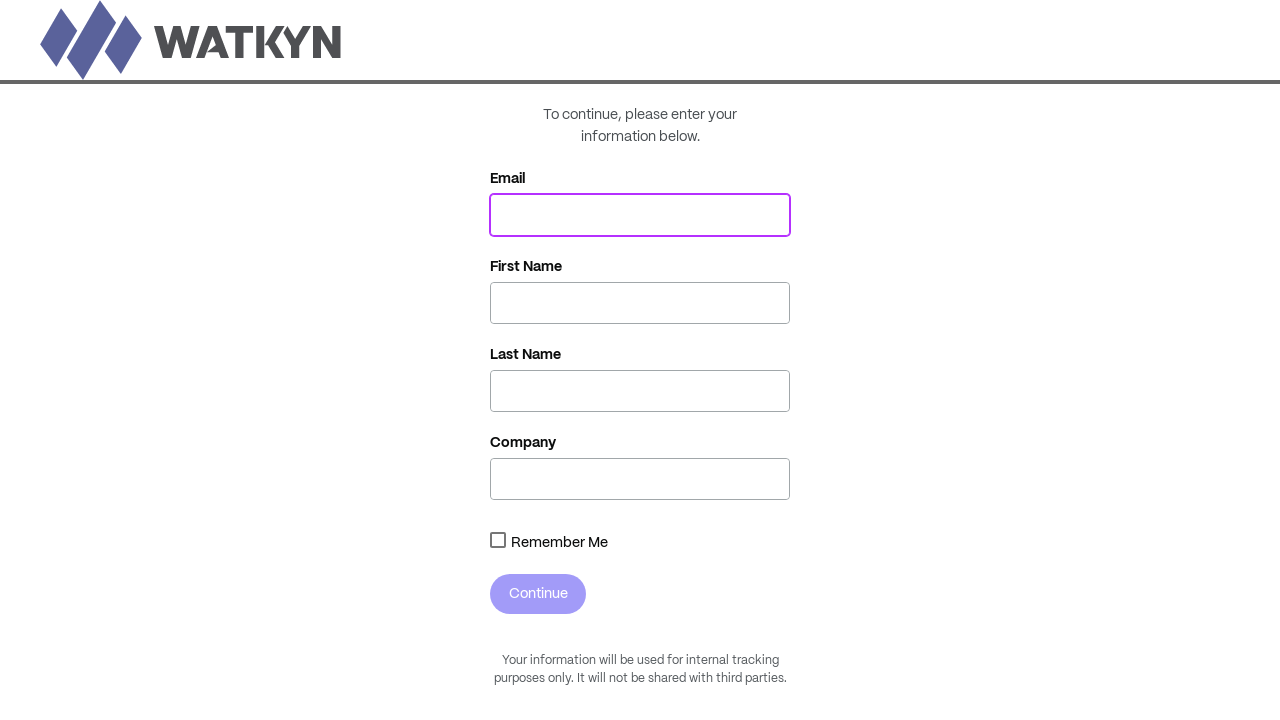

--- FILE ---
content_type: text/html; charset=utf-8
request_url: https://watkyn.sharefile.com/filedrop
body_size: 110869
content:

<!DOCTYPE html>
<html xmlns="http://www.w3.org/1999/xhtml">
<head>
	<title>ShareFile</title>

		<script type="text/javascript" nonce="//W&#x2B;U6ZXGMBBEHbZ8NuYHw==">
			;window.NREUM||(NREUM={});NREUM.init={distributed_tracing:{enabled:true},privacy:{cookies_enabled:true},ajax:{deny_list:["bam.nr-data.net"]}};

			;NREUM.loader_config={accountID:"294030",trustKey:"3347059",agentID:"30142649",licenseKey:"fd14b65b5e",applicationID:"594432325"}
			;NREUM.info={beacon:"bam.nr-data.net",errorBeacon:"bam.nr-data.net",licenseKey:"fd14b65b5e",applicationID:"594432325",sa:1}
			window.NREUM||(NREUM={}),__nr_require=function(t,e,n){function r(n){if(!e[n]){var o=e[n]={exports:{}};t[n][0].call(o.exports,function(e){var o=t[n][1][e];return r(o||e)},o,o.exports)}return e[n].exports}if("function"==typeof __nr_require)return __nr_require;for(var o=0;o<n.length;o++)r(n[o]);return r}({1:[function(t,e,n){function r(t){try{s.console&&console.log(t)}catch(e){}}var o,i=t("ee"),a=t(31),s={};try{o=localStorage.getItem("__nr_flags").split(","),console&&"function"==typeof console.log&&(s.console=!0,o.indexOf("dev")!==-1&&(s.dev=!0),o.indexOf("nr_dev")!==-1&&(s.nrDev=!0))}catch(c){}s.nrDev&&i.on("internal-error",function(t){r(t.stack)}),s.dev&&i.on("fn-err",function(t,e,n){r(n.stack)}),s.dev&&(r("NR AGENT IN DEVELOPMENT MODE"),r("flags: "+a(s,function(t,e){return t}).join(", ")))},{}],2:[function(t,e,n){function r(t,e,n,r,s){try{l?l-=1:o(s||new UncaughtException(t,e,n),!0)}catch(f){try{i("ierr",[f,c.now(),!0])}catch(d){}}return"function"==typeof u&&u.apply(this,a(arguments))}function UncaughtException(t,e,n){this.message=t||"Uncaught error with no additional information",this.sourceURL=e,this.line=n}function o(t,e){var n=e?null:c.now();i("err",[t,n])}var i=t("handle"),a=t(32),s=t("ee"),c=t("loader"),f=t("gos"),u=window.onerror,d=!1,p="nr@seenError";if(!c.disabled){var l=0;c.features.err=!0,t(1),window.onerror=r;try{throw new Error}catch(h){"stack"in h&&(t(14),t(13),"addEventListener"in window&&t(7),c.xhrWrappable&&t(15),d=!0)}s.on("fn-start",function(t,e,n){d&&(l+=1)}),s.on("fn-err",function(t,e,n){d&&!n[p]&&(f(n,p,function(){return!0}),this.thrown=!0,o(n))}),s.on("fn-end",function(){d&&!this.thrown&&l>0&&(l-=1)}),s.on("internal-error",function(t){i("ierr",[t,c.now(),!0])})}},{}],3:[function(t,e,n){var r=t("loader");r.disabled||(r.features.ins=!0)},{}],4:[function(t,e,n){function r(){U++,L=g.hash,this[u]=y.now()}function o(){U--,g.hash!==L&&i(0,!0);var t=y.now();this[h]=~~this[h]+t-this[u],this[d]=t}function i(t,e){E.emit("newURL",[""+g,e])}function a(t,e){t.on(e,function(){this[e]=y.now()})}var s="-start",c="-end",f="-body",u="fn"+s,d="fn"+c,p="cb"+s,l="cb"+c,h="jsTime",m="fetch",v="addEventListener",w=window,g=w.location,y=t("loader");if(w[v]&&y.xhrWrappable&&!y.disabled){var x=t(11),b=t(12),E=t(9),R=t(7),O=t(14),T=t(8),S=t(15),P=t(10),M=t("ee"),C=M.get("tracer"),N=t(23);t(17),y.features.spa=!0;var L,U=0;M.on(u,r),b.on(p,r),P.on(p,r),M.on(d,o),b.on(l,o),P.on(l,o),M.buffer([u,d,"xhr-resolved"]),R.buffer([u]),O.buffer(["setTimeout"+c,"clearTimeout"+s,u]),S.buffer([u,"new-xhr","send-xhr"+s]),T.buffer([m+s,m+"-done",m+f+s,m+f+c]),E.buffer(["newURL"]),x.buffer([u]),b.buffer(["propagate",p,l,"executor-err","resolve"+s]),C.buffer([u,"no-"+u]),P.buffer(["new-jsonp","cb-start","jsonp-error","jsonp-end"]),a(T,m+s),a(T,m+"-done"),a(P,"new-jsonp"),a(P,"jsonp-end"),a(P,"cb-start"),E.on("pushState-end",i),E.on("replaceState-end",i),w[v]("hashchange",i,N(!0)),w[v]("load",i,N(!0)),w[v]("popstate",function(){i(0,U>1)},N(!0))}},{}],5:[function(t,e,n){function r(){var t=new PerformanceObserver(function(t,e){var n=t.getEntries();s(v,[n])});try{t.observe({entryTypes:["resource"]})}catch(e){}}function o(t){if(s(v,[window.performance.getEntriesByType(w)]),window.performance["c"+p])try{window.performance[h](m,o,!1)}catch(t){}else try{window.performance[h]("webkit"+m,o,!1)}catch(t){}}function i(t){}if(window.performance&&window.performance.timing&&window.performance.getEntriesByType){var a=t("ee"),s=t("handle"),c=t(14),f=t(13),u=t(6),d=t(23),p="learResourceTimings",l="addEventListener",h="removeEventListener",m="resourcetimingbufferfull",v="bstResource",w="resource",g="-start",y="-end",x="fn"+g,b="fn"+y,E="bstTimer",R="pushState",O=t("loader");if(!O.disabled){O.features.stn=!0,t(9),"addEventListener"in window&&t(7);var T=NREUM.o.EV;a.on(x,function(t,e){var n=t[0];n instanceof T&&(this.bstStart=O.now())}),a.on(b,function(t,e){var n=t[0];n instanceof T&&s("bst",[n,e,this.bstStart,O.now()])}),c.on(x,function(t,e,n){this.bstStart=O.now(),this.bstType=n}),c.on(b,function(t,e){s(E,[e,this.bstStart,O.now(),this.bstType])}),f.on(x,function(){this.bstStart=O.now()}),f.on(b,function(t,e){s(E,[e,this.bstStart,O.now(),"requestAnimationFrame"])}),a.on(R+g,function(t){this.time=O.now(),this.startPath=location.pathname+location.hash}),a.on(R+y,function(t){s("bstHist",[location.pathname+location.hash,this.startPath,this.time])}),u()?(s(v,[window.performance.getEntriesByType("resource")]),r()):l in window.performance&&(window.performance["c"+p]?window.performance[l](m,o,d(!1)):window.performance[l]("webkit"+m,o,d(!1))),document[l]("scroll",i,d(!1)),document[l]("keypress",i,d(!1)),document[l]("click",i,d(!1))}}},{}],6:[function(t,e,n){e.exports=function(){return"PerformanceObserver"in window&&"function"==typeof window.PerformanceObserver}},{}],7:[function(t,e,n){function r(t){for(var e=t;e&&!e.hasOwnProperty(u);)e=Object.getPrototypeOf(e);e&&o(e)}function o(t){s.inPlace(t,[u,d],"-",i)}function i(t,e){return t[1]}var a=t("ee").get("events"),s=t("wrap-function")(a,!0),c=t("gos"),f=XMLHttpRequest,u="addEventListener",d="removeEventListener";e.exports=a,"getPrototypeOf"in Object?(r(document),r(window),r(f.prototype)):f.prototype.hasOwnProperty(u)&&(o(window),o(f.prototype)),a.on(u+"-start",function(t,e){var n=t[1];if(null!==n&&("function"==typeof n||"object"==typeof n)){var r=c(n,"nr@wrapped",function(){function t(){if("function"==typeof n.handleEvent)return n.handleEvent.apply(n,arguments)}var e={object:t,"function":n}[typeof n];return e?s(e,"fn-",null,e.name||"anonymous"):n});this.wrapped=t[1]=r}}),a.on(d+"-start",function(t){t[1]=this.wrapped||t[1]})},{}],8:[function(t,e,n){function r(t,e,n){var r=t[e];"function"==typeof r&&(t[e]=function(){var t=i(arguments),e={};o.emit(n+"before-start",[t],e);var a;e[m]&&e[m].dt&&(a=e[m].dt);var s=r.apply(this,t);return o.emit(n+"start",[t,a],s),s.then(function(t){return o.emit(n+"end",[null,t],s),t},function(t){throw o.emit(n+"end",[t],s),t})})}var o=t("ee").get("fetch"),i=t(32),a=t(31);e.exports=o;var s=window,c="fetch-",f=c+"body-",u=["arrayBuffer","blob","json","text","formData"],d=s.Request,p=s.Response,l=s.fetch,h="prototype",m="nr@context";d&&p&&l&&(a(u,function(t,e){r(d[h],e,f),r(p[h],e,f)}),r(s,"fetch",c),o.on(c+"end",function(t,e){var n=this;if(e){var r=e.headers.get("content-length");null!==r&&(n.rxSize=r),o.emit(c+"done",[null,e],n)}else o.emit(c+"done",[t],n)}))},{}],9:[function(t,e,n){var r=t("ee").get("history"),o=t("wrap-function")(r);e.exports=r;var i=window.history&&window.history.constructor&&window.history.constructor.prototype,a=window.history;i&&i.pushState&&i.replaceState&&(a=i),o.inPlace(a,["pushState","replaceState"],"-")},{}],10:[function(t,e,n){function r(t){function e(){f.emit("jsonp-end",[],l),t.removeEventListener("load",e,c(!1)),t.removeEventListener("error",n,c(!1))}function n(){f.emit("jsonp-error",[],l),f.emit("jsonp-end",[],l),t.removeEventListener("load",e,c(!1)),t.removeEventListener("error",n,c(!1))}var r=t&&"string"==typeof t.nodeName&&"script"===t.nodeName.toLowerCase();if(r){var o="function"==typeof t.addEventListener;if(o){var a=i(t.src);if(a){var d=s(a),p="function"==typeof d.parent[d.key];if(p){var l={};u.inPlace(d.parent,[d.key],"cb-",l),t.addEventListener("load",e,c(!1)),t.addEventListener("error",n,c(!1)),f.emit("new-jsonp",[t.src],l)}}}}}function o(){return"addEventListener"in window}function i(t){var e=t.match(d);return e?e[1]:null}function a(t,e){var n=t.match(l),r=n[1],o=n[3];return o?a(o,e[r]):e[r]}function s(t){var e=t.match(p);return e&&e.length>=3?{key:e[2],parent:a(e[1],window)}:{key:t,parent:window}}var c=t(23),f=t("ee").get("jsonp"),u=t("wrap-function")(f);if(e.exports=f,o()){var d=/[?&](?:callback|cb)=([^&#]+)/,p=/(.*)\.([^.]+)/,l=/^(\w+)(\.|$)(.*)$/,h=["appendChild","insertBefore","replaceChild"];Node&&Node.prototype&&Node.prototype.appendChild?u.inPlace(Node.prototype,h,"dom-"):(u.inPlace(HTMLElement.prototype,h,"dom-"),u.inPlace(HTMLHeadElement.prototype,h,"dom-"),u.inPlace(HTMLBodyElement.prototype,h,"dom-")),f.on("dom-start",function(t){r(t[0])})}},{}],11:[function(t,e,n){var r=t("ee").get("mutation"),o=t("wrap-function")(r),i=NREUM.o.MO;e.exports=r,i&&(window.MutationObserver=function(t){return this instanceof i?new i(o(t,"fn-")):i.apply(this,arguments)},MutationObserver.prototype=i.prototype)},{}],12:[function(t,e,n){function r(t){var e=i.context(),n=s(t,"executor-",e,null,!1),r=new f(n);return i.context(r).getCtx=function(){return e},r}var o=t("wrap-function"),i=t("ee").get("promise"),a=t("ee").getOrSetContext,s=o(i),c=t(31),f=NREUM.o.PR;e.exports=i,f&&(window.Promise=r,["all","race"].forEach(function(t){var e=f[t];f[t]=function(n){function r(t){return function(){i.emit("propagate",[null,!o],a,!1,!1),o=o||!t}}var o=!1;c(n,function(e,n){Promise.resolve(n).then(r("all"===t),r(!1))});var a=e.apply(f,arguments),s=f.resolve(a);return s}}),["resolve","reject"].forEach(function(t){var e=f[t];f[t]=function(t){var n=e.apply(f,arguments);return t!==n&&i.emit("propagate",[t,!0],n,!1,!1),n}}),f.prototype["catch"]=function(t){return this.then(null,t)},f.prototype=Object.create(f.prototype,{constructor:{value:r}}),c(Object.getOwnPropertyNames(f),function(t,e){try{r[e]=f[e]}catch(n){}}),o.wrapInPlace(f.prototype,"then",function(t){return function(){var e=this,n=o.argsToArray.apply(this,arguments),r=a(e);r.promise=e,n[0]=s(n[0],"cb-",r,null,!1),n[1]=s(n[1],"cb-",r,null,!1);var c=t.apply(this,n);return r.nextPromise=c,i.emit("propagate",[e,!0],c,!1,!1),c}}),i.on("executor-start",function(t){t[0]=s(t[0],"resolve-",this,null,!1),t[1]=s(t[1],"resolve-",this,null,!1)}),i.on("executor-err",function(t,e,n){t[1](n)}),i.on("cb-end",function(t,e,n){i.emit("propagate",[n,!0],this.nextPromise,!1,!1)}),i.on("propagate",function(t,e,n){this.getCtx&&!e||(this.getCtx=function(){if(t instanceof Promise)var e=i.context(t);return e&&e.getCtx?e.getCtx():this})}),r.toString=function(){return""+f})},{}],13:[function(t,e,n){var r=t("ee").get("raf"),o=t("wrap-function")(r),i="equestAnimationFrame";e.exports=r,o.inPlace(window,["r"+i,"mozR"+i,"webkitR"+i,"msR"+i],"raf-"),r.on("raf-start",function(t){t[0]=o(t[0],"fn-")})},{}],14:[function(t,e,n){function r(t,e,n){t[0]=a(t[0],"fn-",null,n)}function o(t,e,n){this.method=n,this.timerDuration=isNaN(t[1])?0:+t[1],t[0]=a(t[0],"fn-",this,n)}var i=t("ee").get("timer"),a=t("wrap-function")(i),s="setTimeout",c="setInterval",f="clearTimeout",u="-start",d="-";e.exports=i,a.inPlace(window,[s,"setImmediate"],s+d),a.inPlace(window,[c],c+d),a.inPlace(window,[f,"clearImmediate"],f+d),i.on(c+u,r),i.on(s+u,o)},{}],15:[function(t,e,n){function r(t,e){d.inPlace(e,["onreadystatechange"],"fn-",s)}function o(){var t=this,e=u.context(t);t.readyState>3&&!e.resolved&&(e.resolved=!0,u.emit("xhr-resolved",[],t)),d.inPlace(t,y,"fn-",s)}function i(t){x.push(t),m&&(E?E.then(a):w?w(a):(R=-R,O.data=R))}function a(){for(var t=0;t<x.length;t++)r([],x[t]);x.length&&(x=[])}function s(t,e){return e}function c(t,e){for(var n in t)e[n]=t[n];return e}t(7);var f=t("ee"),u=f.get("xhr"),d=t("wrap-function")(u),p=t(23),l=NREUM.o,h=l.XHR,m=l.MO,v=l.PR,w=l.SI,g="readystatechange",y=["onload","onerror","onabort","onloadstart","onloadend","onprogress","ontimeout"],x=[];e.exports=u;var b=window.XMLHttpRequest=function(t){var e=new h(t);try{u.emit("new-xhr",[e],e),e.addEventListener(g,o,p(!1))}catch(n){try{u.emit("internal-error",[n])}catch(r){}}return e};if(c(h,b),b.prototype=h.prototype,d.inPlace(b.prototype,["open","send"],"-xhr-",s),u.on("send-xhr-start",function(t,e){r(t,e),i(e)}),u.on("open-xhr-start",r),m){var E=v&&v.resolve();if(!w&&!v){var R=1,O=document.createTextNode(R);new m(a).observe(O,{characterData:!0})}}else f.on("fn-end",function(t){t[0]&&t[0].type===g||a()})},{}],16:[function(t,e,n){function r(t){if(!s(t))return null;var e=window.NREUM;if(!e.loader_config)return null;var n=(e.loader_config.accountID||"").toString()||null,r=(e.loader_config.agentID||"").toString()||null,f=(e.loader_config.trustKey||"").toString()||null;if(!n||!r)return null;var h=l.generateSpanId(),m=l.generateTraceId(),v=Date.now(),w={spanId:h,traceId:m,timestamp:v};return(t.sameOrigin||c(t)&&p())&&(w.traceContextParentHeader=o(h,m),w.traceContextStateHeader=i(h,v,n,r,f)),(t.sameOrigin&&!u()||!t.sameOrigin&&c(t)&&d())&&(w.newrelicHeader=a(h,m,v,n,r,f)),w}function o(t,e){return"00-"+e+"-"+t+"-01"}function i(t,e,n,r,o){var i=0,a="",s=1,c="",f="";return o+"@nr="+i+"-"+s+"-"+n+"-"+r+"-"+t+"-"+a+"-"+c+"-"+f+"-"+e}function a(t,e,n,r,o,i){var a="btoa"in window&&"function"==typeof window.btoa;if(!a)return null;var s={v:[0,1],d:{ty:"Browser",ac:r,ap:o,id:t,tr:e,ti:n}};return i&&r!==i&&(s.d.tk=i),btoa(JSON.stringify(s))}function s(t){return f()&&c(t)}function c(t){var e=!1,n={};if("init"in NREUM&&"distributed_tracing"in NREUM.init&&(n=NREUM.init.distributed_tracing),t.sameOrigin)e=!0;else if(n.allowed_origins instanceof Array)for(var r=0;r<n.allowed_origins.length;r++){var o=h(n.allowed_origins[r]);if(t.hostname===o.hostname&&t.protocol===o.protocol&&t.port===o.port){e=!0;break}}return e}function f(){return"init"in NREUM&&"distributed_tracing"in NREUM.init&&!!NREUM.init.distributed_tracing.enabled}function u(){return"init"in NREUM&&"distributed_tracing"in NREUM.init&&!!NREUM.init.distributed_tracing.exclude_newrelic_header}function d(){return"init"in NREUM&&"distributed_tracing"in NREUM.init&&NREUM.init.distributed_tracing.cors_use_newrelic_header!==!1}function p(){return"init"in NREUM&&"distributed_tracing"in NREUM.init&&!!NREUM.init.distributed_tracing.cors_use_tracecontext_headers}var l=t(28),h=t(18);e.exports={generateTracePayload:r,shouldGenerateTrace:s}},{}],17:[function(t,e,n){function r(t){var e=this.params,n=this.metrics;if(!this.ended){this.ended=!0;for(var r=0;r<p;r++)t.removeEventListener(d[r],this.listener,!1);return e.protocol&&"data"===e.protocol?void g("Ajax/DataUrl/Excluded"):void(e.aborted||(n.duration=a.now()-this.startTime,this.loadCaptureCalled||4!==t.readyState?null==e.status&&(e.status=0):i(this,t),n.cbTime=this.cbTime,s("xhr",[e,n,this.startTime,this.endTime,"xhr"],this)))}}function o(t,e){var n=c(e),r=t.params;r.hostname=n.hostname,r.port=n.port,r.protocol=n.protocol,r.host=n.hostname+":"+n.port,r.pathname=n.pathname,t.parsedOrigin=n,t.sameOrigin=n.sameOrigin}function i(t,e){t.params.status=e.status;var n=v(e,t.lastSize);if(n&&(t.metrics.rxSize=n),t.sameOrigin){var r=e.getResponseHeader("X-NewRelic-App-Data");r&&(t.params.cat=r.split(", ").pop())}t.loadCaptureCalled=!0}var a=t("loader");if(a.xhrWrappable&&!a.disabled){var s=t("handle"),c=t(18),f=t(16).generateTracePayload,u=t("ee"),d=["load","error","abort","timeout"],p=d.length,l=t("id"),h=t(24),m=t(22),v=t(19),w=t(23),g=t(25).recordSupportability,y=NREUM.o.REQ,x=window.XMLHttpRequest;a.features.xhr=!0,t(15),t(8),u.on("new-xhr",function(t){var e=this;e.totalCbs=0,e.called=0,e.cbTime=0,e.end=r,e.ended=!1,e.xhrGuids={},e.lastSize=null,e.loadCaptureCalled=!1,e.params=this.params||{},e.metrics=this.metrics||{},t.addEventListener("load",function(n){i(e,t)},w(!1)),h&&(h>34||h<10)||t.addEventListener("progress",function(t){e.lastSize=t.loaded},w(!1))}),u.on("open-xhr-start",function(t){this.params={method:t[0]},o(this,t[1]),this.metrics={}}),u.on("open-xhr-end",function(t,e){"loader_config"in NREUM&&"xpid"in NREUM.loader_config&&this.sameOrigin&&e.setRequestHeader("X-NewRelic-ID",NREUM.loader_config.xpid);var n=f(this.parsedOrigin);if(n){var r=!1;n.newrelicHeader&&(e.setRequestHeader("newrelic",n.newrelicHeader),r=!0),n.traceContextParentHeader&&(e.setRequestHeader("traceparent",n.traceContextParentHeader),n.traceContextStateHeader&&e.setRequestHeader("tracestate",n.traceContextStateHeader),r=!0),r&&(this.dt=n)}}),u.on("send-xhr-start",function(t,e){var n=this.metrics,r=t[0],o=this;if(n&&r){var i=m(r);i&&(n.txSize=i)}this.startTime=a.now(),this.listener=function(t){try{"abort"!==t.type||o.loadCaptureCalled||(o.params.aborted=!0),("load"!==t.type||o.called===o.totalCbs&&(o.onloadCalled||"function"!=typeof e.onload))&&o.end(e)}catch(n){try{u.emit("internal-error",[n])}catch(r){}}};for(var s=0;s<p;s++)e.addEventListener(d[s],this.listener,w(!1))}),u.on("xhr-cb-time",function(t,e,n){this.cbTime+=t,e?this.onloadCalled=!0:this.called+=1,this.called!==this.totalCbs||!this.onloadCalled&&"function"==typeof n.onload||this.end(n)}),u.on("xhr-load-added",function(t,e){var n=""+l(t)+!!e;this.xhrGuids&&!this.xhrGuids[n]&&(this.xhrGuids[n]=!0,this.totalCbs+=1)}),u.on("xhr-load-removed",function(t,e){var n=""+l(t)+!!e;this.xhrGuids&&this.xhrGuids[n]&&(delete this.xhrGuids[n],this.totalCbs-=1)}),u.on("xhr-resolved",function(){this.endTime=a.now()}),u.on("addEventListener-end",function(t,e){e instanceof x&&"load"===t[0]&&u.emit("xhr-load-added",[t[1],t[2]],e)}),u.on("removeEventListener-end",function(t,e){e instanceof x&&"load"===t[0]&&u.emit("xhr-load-removed",[t[1],t[2]],e)}),u.on("fn-start",function(t,e,n){e instanceof x&&("onload"===n&&(this.onload=!0),("load"===(t[0]&&t[0].type)||this.onload)&&(this.xhrCbStart=a.now()))}),u.on("fn-end",function(t,e){this.xhrCbStart&&u.emit("xhr-cb-time",[a.now()-this.xhrCbStart,this.onload,e],e)}),u.on("fetch-before-start",function(t){function e(t,e){var n=!1;return e.newrelicHeader&&(t.set("newrelic",e.newrelicHeader),n=!0),e.traceContextParentHeader&&(t.set("traceparent",e.traceContextParentHeader),e.traceContextStateHeader&&t.set("tracestate",e.traceContextStateHeader),n=!0),n}var n,r=t[1]||{};"string"==typeof t[0]?n=t[0]:t[0]&&t[0].url?n=t[0].url:window.URL&&t[0]&&t[0]instanceof URL&&(n=t[0].href),n&&(this.parsedOrigin=c(n),this.sameOrigin=this.parsedOrigin.sameOrigin);var o=f(this.parsedOrigin);if(o&&(o.newrelicHeader||o.traceContextParentHeader))if("string"==typeof t[0]||window.URL&&t[0]&&t[0]instanceof URL){var i={};for(var a in r)i[a]=r[a];i.headers=new Headers(r.headers||{}),e(i.headers,o)&&(this.dt=o),t.length>1?t[1]=i:t.push(i)}else t[0]&&t[0].headers&&e(t[0].headers,o)&&(this.dt=o)}),u.on("fetch-start",function(t,e){this.params={},this.metrics={},this.startTime=a.now(),this.dt=e,t.length>=1&&(this.target=t[0]),t.length>=2&&(this.opts=t[1]);var n,r=this.opts||{},i=this.target;if("string"==typeof i?n=i:"object"==typeof i&&i instanceof y?n=i.url:window.URL&&"object"==typeof i&&i instanceof URL&&(n=i.href),o(this,n),"data"!==this.params.protocol){var s=(""+(i&&i instanceof y&&i.method||r.method||"GET")).toUpperCase();this.params.method=s,this.txSize=m(r.body)||0}}),u.on("fetch-done",function(t,e){if(this.endTime=a.now(),this.params||(this.params={}),"data"===this.params.protocol)return void g("Ajax/DataUrl/Excluded");this.params.status=e?e.status:0;var n;"string"==typeof this.rxSize&&this.rxSize.length>0&&(n=+this.rxSize);var r={txSize:this.txSize,rxSize:n,duration:a.now()-this.startTime};s("xhr",[this.params,r,this.startTime,this.endTime,"fetch"],this)})}},{}],18:[function(t,e,n){var r={};e.exports=function(t){if(t in r)return r[t];if(0===(t||"").indexOf("data:"))return{protocol:"data"};var e=document.createElement("a"),n=window.location,o={};e.href=t,o.port=e.port;var i=e.href.split("://");!o.port&&i[1]&&(o.port=i[1].split("/")[0].split("@").pop().split(":")[1]),o.port&&"0"!==o.port||(o.port="https"===i[0]?"443":"80"),o.hostname=e.hostname||n.hostname,o.pathname=e.pathname,o.protocol=i[0],"/"!==o.pathname.charAt(0)&&(o.pathname="/"+o.pathname);var a=!e.protocol||":"===e.protocol||e.protocol===n.protocol,s=e.hostname===document.domain&&e.port===n.port;return o.sameOrigin=a&&(!e.hostname||s),"/"===o.pathname&&(r[t]=o),o}},{}],19:[function(t,e,n){function r(t,e){var n=t.responseType;return"json"===n&&null!==e?e:"arraybuffer"===n||"blob"===n||"json"===n?o(t.response):"text"===n||""===n||void 0===n?o(t.responseText):void 0}var o=t(22);e.exports=r},{}],20:[function(t,e,n){function r(){}function o(t,e,n,r){return function(){return u.recordSupportability("API/"+e+"/called"),i(t+e,[f.now()].concat(s(arguments)),n?null:this,r),n?void 0:this}}var i=t("handle"),a=t(31),s=t(32),c=t("ee").get("tracer"),f=t("loader"),u=t(25),d=NREUM;"undefined"==typeof window.newrelic&&(newrelic=d);var p=["setPageViewName","setCustomAttribute","setErrorHandler","finished","addToTrace","inlineHit","addRelease"],l="api-",h=l+"ixn-";a(p,function(t,e){d[e]=o(l,e,!0,"api")}),d.addPageAction=o(l,"addPageAction",!0),d.setCurrentRouteName=o(l,"routeName",!0),e.exports=newrelic,d.interaction=function(){return(new r).get()};var m=r.prototype={createTracer:function(t,e){var n={},r=this,o="function"==typeof e;return i(h+"tracer",[f.now(),t,n],r),function(){if(c.emit((o?"":"no-")+"fn-start",[f.now(),r,o],n),o)try{return e.apply(this,arguments)}catch(t){throw c.emit("fn-err",[arguments,this,t],n),t}finally{c.emit("fn-end",[f.now()],n)}}}};a("actionText,setName,setAttribute,save,ignore,onEnd,getContext,end,get".split(","),function(t,e){m[e]=o(h,e)}),newrelic.noticeError=function(t,e){"string"==typeof t&&(t=new Error(t)),u.recordSupportability("API/noticeError/called"),i("err",[t,f.now(),!1,e])}},{}],21:[function(t,e,n){function r(t){if(NREUM.init){for(var e=NREUM.init,n=t.split("."),r=0;r<n.length-1;r++)if(e=e[n[r]],"object"!=typeof e)return;return e=e[n[n.length-1]]}}e.exports={getConfiguration:r}},{}],22:[function(t,e,n){e.exports=function(t){if("string"==typeof t&&t.length)return t.length;if("object"==typeof t){if("undefined"!=typeof ArrayBuffer&&t instanceof ArrayBuffer&&t.byteLength)return t.byteLength;if("undefined"!=typeof Blob&&t instanceof Blob&&t.size)return t.size;if(!("undefined"!=typeof FormData&&t instanceof FormData))try{return JSON.stringify(t).length}catch(e){return}}}},{}],23:[function(t,e,n){var r=!1;try{var o=Object.defineProperty({},"passive",{get:function(){r=!0}});window.addEventListener("testPassive",null,o),window.removeEventListener("testPassive",null,o)}catch(i){}e.exports=function(t){return r?{passive:!0,capture:!!t}:!!t}},{}],24:[function(t,e,n){var r=0,o=navigator.userAgent.match(/Firefox[\/\s](\d+\.\d+)/);o&&(r=+o[1]),e.exports=r},{}],25:[function(t,e,n){function r(t,e){var n=[a,t,{name:t},e];return i("storeMetric",n,null,"api"),n}function o(t,e){var n=[s,t,{name:t},e];return i("storeEventMetrics",n,null,"api"),n}var i=t("handle"),a="sm",s="cm";e.exports={constants:{SUPPORTABILITY_METRIC:a,CUSTOM_METRIC:s},recordSupportability:r,recordCustom:o}},{}],26:[function(t,e,n){function r(){return s.exists&&performance.now?Math.round(performance.now()):(i=Math.max((new Date).getTime(),i))-a}function o(){return i}var i=(new Date).getTime(),a=i,s=t(33);e.exports=r,e.exports.offset=a,e.exports.getLastTimestamp=o},{}],27:[function(t,e,n){function r(t,e){var n=t.getEntries();n.forEach(function(t){"first-paint"===t.name?l("timing",["fp",Math.floor(t.startTime)]):"first-contentful-paint"===t.name&&l("timing",["fcp",Math.floor(t.startTime)])})}function o(t,e){var n=t.getEntries();if(n.length>0){var r=n[n.length-1];if(f&&f<r.startTime)return;var o=[r],i=a({});i&&o.push(i),l("lcp",o)}}function i(t){t.getEntries().forEach(function(t){t.hadRecentInput||l("cls",[t])})}function a(t){var e=navigator.connection||navigator.mozConnection||navigator.webkitConnection;if(e)return e.type&&(t["net-type"]=e.type),e.effectiveType&&(t["net-etype"]=e.effectiveType),e.rtt&&(t["net-rtt"]=e.rtt),e.downlink&&(t["net-dlink"]=e.downlink),t}function s(t){if(t instanceof w&&!y){var e=Math.round(t.timeStamp),n={type:t.type};a(n),e<=h.now()?n.fid=h.now()-e:e>h.offset&&e<=Date.now()?(e-=h.offset,n.fid=h.now()-e):e=h.now(),y=!0,l("timing",["fi",e,n])}}function c(t){"hidden"===t&&(f=h.now(),l("pageHide",[f]))}if(!("init"in NREUM&&"page_view_timing"in NREUM.init&&"enabled"in NREUM.init.page_view_timing&&NREUM.init.page_view_timing.enabled===!1)){var f,u,d,p,l=t("handle"),h=t("loader"),m=t(30),v=t(23),w=NREUM.o.EV;if("PerformanceObserver"in window&&"function"==typeof window.PerformanceObserver){u=new PerformanceObserver(r);try{u.observe({entryTypes:["paint"]})}catch(g){}d=new PerformanceObserver(o);try{d.observe({entryTypes:["largest-contentful-paint"]})}catch(g){}p=new PerformanceObserver(i);try{p.observe({type:"layout-shift",buffered:!0})}catch(g){}}if("addEventListener"in document){var y=!1,x=["click","keydown","mousedown","pointerdown","touchstart"];x.forEach(function(t){document.addEventListener(t,s,v(!1))})}m(c)}},{}],28:[function(t,e,n){function r(){function t(){return e?15&e[n++]:16*Math.random()|0}var e=null,n=0,r=window.crypto||window.msCrypto;r&&r.getRandomValues&&(e=r.getRandomValues(new Uint8Array(31)));for(var o,i="xxxxxxxx-xxxx-4xxx-yxxx-xxxxxxxxxxxx",a="",s=0;s<i.length;s++)o=i[s],"x"===o?a+=t().toString(16):"y"===o?(o=3&t()|8,a+=o.toString(16)):a+=o;return a}function o(){return a(16)}function i(){return a(32)}function a(t){function e(){return n?15&n[r++]:16*Math.random()|0}var n=null,r=0,o=window.crypto||window.msCrypto;o&&o.getRandomValues&&Uint8Array&&(n=o.getRandomValues(new Uint8Array(t)));for(var i=[],a=0;a<t;a++)i.push(e().toString(16));return i.join("")}e.exports={generateUuid:r,generateSpanId:o,generateTraceId:i}},{}],29:[function(t,e,n){function r(t,e){if(!o)return!1;if(t!==o)return!1;if(!e)return!0;if(!i)return!1;for(var n=i.split("."),r=e.split("."),a=0;a<r.length;a++)if(r[a]!==n[a])return!1;return!0}var o=null,i=null,a=/Version\/(\S+)\s+Safari/;if(navigator.userAgent){var s=navigator.userAgent,c=s.match(a);c&&s.indexOf("Chrome")===-1&&s.indexOf("Chromium")===-1&&(o="Safari",i=c[1])}e.exports={agent:o,version:i,match:r}},{}],30:[function(t,e,n){function r(t){function e(){t(s&&document[s]?document[s]:document[i]?"hidden":"visible")}"addEventListener"in document&&a&&document.addEventListener(a,e,o(!1))}var o=t(23);e.exports=r;var i,a,s;"undefined"!=typeof document.hidden?(i="hidden",a="visibilitychange",s="visibilityState"):"undefined"!=typeof document.msHidden?(i="msHidden",a="msvisibilitychange"):"undefined"!=typeof document.webkitHidden&&(i="webkitHidden",a="webkitvisibilitychange",s="webkitVisibilityState")},{}],31:[function(t,e,n){function r(t,e){var n=[],r="",i=0;for(r in t)o.call(t,r)&&(n[i]=e(r,t[r]),i+=1);return n}var o=Object.prototype.hasOwnProperty;e.exports=r},{}],32:[function(t,e,n){function r(t,e,n){e||(e=0),"undefined"==typeof n&&(n=t?t.length:0);for(var r=-1,o=n-e||0,i=Array(o<0?0:o);++r<o;)i[r]=t[e+r];return i}e.exports=r},{}],33:[function(t,e,n){e.exports={exists:"undefined"!=typeof window.performance&&window.performance.timing&&"undefined"!=typeof window.performance.timing.navigationStart}},{}],ee:[function(t,e,n){function r(){}function o(t){function e(t){return t&&t instanceof r?t:t?f(t,c,a):a()}function n(n,r,o,i,a){if(a!==!1&&(a=!0),!l.aborted||i){t&&a&&t(n,r,o);for(var s=e(o),c=m(n),f=c.length,u=0;u<f;u++)c[u].apply(s,r);var p=d[y[n]];return p&&p.push([x,n,r,s]),s}}function i(t,e){g[t]=m(t).concat(e)}function h(t,e){var n=g[t];if(n)for(var r=0;r<n.length;r++)n[r]===e&&n.splice(r,1)}function m(t){return g[t]||[]}function v(t){return p[t]=p[t]||o(n)}function w(t,e){l.aborted||u(t,function(t,n){e=e||"feature",y[n]=e,e in d||(d[e]=[])})}var g={},y={},x={on:i,addEventListener:i,removeEventListener:h,emit:n,get:v,listeners:m,context:e,buffer:w,abort:s,aborted:!1};return x}function i(t){return f(t,c,a)}function a(){return new r}function s(){(d.api||d.feature)&&(l.aborted=!0,d=l.backlog={})}var c="nr@context",f=t("gos"),u=t(31),d={},p={},l=e.exports=o();e.exports.getOrSetContext=i,l.backlog=d},{}],gos:[function(t,e,n){function r(t,e,n){if(o.call(t,e))return t[e];var r=n();if(Object.defineProperty&&Object.keys)try{return Object.defineProperty(t,e,{value:r,writable:!0,enumerable:!1}),r}catch(i){}return t[e]=r,r}var o=Object.prototype.hasOwnProperty;e.exports=r},{}],handle:[function(t,e,n){function r(t,e,n,r){o.buffer([t],r),o.emit(t,e,n)}var o=t("ee").get("handle");e.exports=r,r.ee=o},{}],id:[function(t,e,n){function r(t){var e=typeof t;return!t||"object"!==e&&"function"!==e?-1:t===window?0:a(t,i,function(){return o++})}var o=1,i="nr@id",a=t("gos");e.exports=r},{}],loader:[function(t,e,n){function r(){if(!T++){var t=O.info=NREUM.info,e=m.getElementsByTagName("script")[0];if(setTimeout(f.abort,3e4),!(t&&t.licenseKey&&t.applicationID&&e))return f.abort();c(E,function(e,n){t[e]||(t[e]=n)});var n=a();s("mark",["onload",n+O.offset],null,"api"),s("timing",["load",n]);var r=m.createElement("script");0===t.agent.indexOf("http://")||0===t.agent.indexOf("https://")?r.src=t.agent:r.src=l+"://"+t.agent,e.parentNode.insertBefore(r,e)}}function o(){"complete"===m.readyState&&i()}function i(){s("mark",["domContent",a()+O.offset],null,"api")}var a=t(26),s=t("handle"),c=t(31),f=t("ee"),u=t(29),d=t(21),p=t(23),l=d.getConfiguration("ssl")===!1?"http":"https",h=window,m=h.document,v="addEventListener",w="attachEvent",g=h.XMLHttpRequest,y=g&&g.prototype,x=!1;NREUM.o={ST:setTimeout,SI:h.setImmediate,CT:clearTimeout,XHR:g,REQ:h.Request,EV:h.Event,PR:h.Promise,MO:h.MutationObserver};var b=""+location,E={beacon:"bam.nr-data.net",errorBeacon:"bam.nr-data.net",agent:"js-agent.newrelic.com/nr-spa-1216.min.js"},R=g&&y&&y[v]&&!/CriOS/.test(navigator.userAgent),O=e.exports={offset:a.getLastTimestamp(),now:a,origin:b,features:{},xhrWrappable:R,userAgent:u,disabled:x};if(!x){t(20),t(27),m[v]?(m[v]("DOMContentLoaded",i,p(!1)),h[v]("load",r,p(!1))):(m[w]("onreadystatechange",o),h[w]("onload",r)),s("mark",["firstbyte",a.getLastTimestamp()],null,"api");var T=0}},{}],"wrap-function":[function(t,e,n){function r(t,e){function n(e,n,r,c,f){function nrWrapper(){var i,a,u,p;try{a=this,i=d(arguments),u="function"==typeof r?r(i,a):r||{}}catch(l){o([l,"",[i,a,c],u],t)}s(n+"start",[i,a,c],u,f);try{return p=e.apply(a,i)}catch(h){throw s(n+"err",[i,a,h],u,f),h}finally{s(n+"end",[i,a,p],u,f)}}return a(e)?e:(n||(n=""),nrWrapper[p]=e,i(e,nrWrapper,t),nrWrapper)}function r(t,e,r,o,i){r||(r="");var s,c,f,u="-"===r.charAt(0);for(f=0;f<e.length;f++)c=e[f],s=t[c],a(s)||(t[c]=n(s,u?c+r:r,o,c,i))}function s(n,r,i,a){if(!h||e){var s=h;h=!0;try{t.emit(n,r,i,e,a)}catch(c){o([c,n,r,i],t)}h=s}}return t||(t=u),n.inPlace=r,n.flag=p,n}function o(t,e){e||(e=u);try{e.emit("internal-error",t)}catch(n){}}function i(t,e,n){if(Object.defineProperty&&Object.keys)try{var r=Object.keys(t);return r.forEach(function(n){Object.defineProperty(e,n,{get:function(){return t[n]},set:function(e){return t[n]=e,e}})}),e}catch(i){o([i],n)}for(var a in t)l.call(t,a)&&(e[a]=t[a]);return e}function a(t){return!(t&&t instanceof Function&&t.apply&&!t[p])}function s(t,e){var n=e(t);return n[p]=t,i(t,n,u),n}function c(t,e,n){var r=t[e];t[e]=s(r,n)}function f(){for(var t=arguments.length,e=new Array(t),n=0;n<t;++n)e[n]=arguments[n];return e}var u=t("ee"),d=t(32),p="nr@original",l=Object.prototype.hasOwnProperty,h=!1;e.exports=r,e.exports.wrapFunction=s,e.exports.wrapInPlace=c,e.exports.argsToArray=f},{}]},{},["loader",2,17,5,3,4]);
		</script>
	
	<script type="text/javascript" nonce="//W&#x2B;U6ZXGMBBEHbZ8NuYHw==" src="https://0093b71e39a6.us-east-1.sdk.awswaf.com/0093b71e39a6/478ed03bbf12/challenge.js" defer>
	</script>

	<meta http-equiv="X-UA-Compatible" content="IE=edge" />
	<meta name="robots" content="noindex, nofollow" />
	<meta name="msapplication-TileImage" content="http://static.sharefile.com/win8/sharefile-mainapp-badge-20121201.png" />
	<meta name="msapplication-TileColor" content="#585858" />
	<meta name="viewport" content="width=device-width, initial-scale=1">
	<meta name="apple-mobile-web-app-capable" content="yes">
	<meta name="mobile-web-app-capable" content="yes">
	<meta name="theme-color" content="#665AF4">
	<link rel="manifest" href="/manifest.json">
	<style>
.loading-in-progress {
	align-items: center;
	background-color: white;
	display: flex;
	flex-direction: column;
	justify-content: center;
	overflow: hidden;
	position: absolute;
	top: 0;
	bottom: 0;
	right: 0;
	left: 0;
}

.loading-spinner {
	position: relative;
	overflow: visible;
	width: 100%;
	height: 100%;
	/* Measure container size for responsive children */
	container: loader / size;
}

/* Extend the dots outward, spin them, then retract */
@keyframes load-spin {
	0% {
		--rad: 0px;
		--rot: 0deg;
	}
	10% {
		--rad: var(--radius);
		--rot: 0deg;
	}
	80% {
		--rad: var(--radius);
		--rot: 360deg;
	}
	90% {
		--rad: 0px;
		--rot: 360deg;
	}
	100% {
		--rad: 0px;
		--rot: 0deg;
	}
}

@property --rad {
	syntax: '<length>';
	initial-value: 0;
	inherits: false;
}

@property --rot {
	syntax: '<angle>';
	initial-value: 0deg;
	inherits: false;
}

/* Give each dot a different starting rotation */
.dot:nth-child(1) {
	--angle: 0deg;
}
.dot:nth-child(2) {
	--angle: 90deg;
}
.dot:nth-child(3) {
	--angle: 180deg;
}
.dot:nth-child(4) {
	--angle: 270deg;
}

.dot {
	position: absolute;
	left: 50%;
	top: 50%;

	background-color: #d0d0d0;
	border-radius: 999px;

	width: 6cqmin;
	max-width: 24px;
	height: auto;
	aspect-ratio: 1;

	--radius: min(15cqmin, 68px);

	animation-name: load-spin;
	animation-duration: 2.75s;
	animation-iteration-count: infinite;
	/* Keeps animation from jittering when repeatedly reloaded */
	animation-delay: 1000ms;

	will-change: transform;

	transform: translate(-50%, -50%) rotate(var(--angle)) rotate(var(--rot))
		translateX(var(--rad));
}
	</style>
		<link rel="icon" href="https://watkyn.sharefile.com/styles/images/1f3faa64-0a3b-42c4-a22d-79ccd821f82e.png" type="image/x-icon">

		<noscript><meta http-equiv="refresh" content="0;url=/html/en/nojavascript.html" /></noscript>
</head>
<body>
    <div id="applicationHost">
        <div class='loading-in-progress'>
            <div class="loading-spinner">
							<div class="dot"></div>
							<div class="dot"></div>
							<div class="dot"></div>
							<div class="dot"></div>
						</div>
        </div>
    </div>

    <script nonce="//W&#x2B;U6ZXGMBBEHbZ8NuYHw==">
	    try {
		    sessionStorage.setItem('useLanguage', 'en');
		    sessionStorage.setItem("apiDomain", "sf-api.com");
			sessionStorage.setItem("ioDomain", "sharefile.io")
                sessionStorage.removeItem("Branch");
				sessionStorage.removeItem("OAuthToken");
				var pendoModel = { apiKey: "74b07336-7560-45fc-7cd1-95032a784d52" };
				sessionStorage.setItem("Pendo", JSON.stringify(pendoModel));
				sessionStorage.setItem("LDClientId_CCC", "5f33f5d44f29ea099db90d2a");
					window.SF_LDUserFlagState = {"enable-account-flips-audit-only":false,"tax_manager":false,"webapp-client-collaboration-portal":false,"enable-solutions-sdk-v2":true,"enable_project_Esign":false,"enable-failed-cc-block":true,"enable-email-isconfirmed-calculation-for-all-users":false,"messaging-report-can-target-account":false,"increase_tfa_entropy":1,"enable-pilet-branch-testing-ui":false,"u_s__individual_tax_return":true,"enable-on-prem-edit-from-webapp-using-wopi-plus-service":false,"enable-drl-attachment-name-suggestions":false,"use-control-plane-as-country-code":true,"should-log-zone-hash-auth-type-usage":true,"manage-plan-page-use-pilet":false,"enable-send-email-for-workflow-designer":true,"share-unscanned-files-from-trial-accounts":true,"solution-driven-ui":false,"show-storage-usages-warnings":true,"prevent-order-duplication-on-failure":true,"create-default-share-link-with-sign-in-required-share-access-level":true,"Enable_Client_Entity_Support_In_FBP":true,"enableresourcegenpiletdrlgenbetatag":true,"enable_resource_freezing":true,"enable_webapp_backend_token_refresh":true,"enable_rapp_pilet":false,"enable-agreements-feature-vdr":false,"enable-email-isconfirmed-calculation":true,"FBP_MFE_Oakwood_To_Legacy_MoveCopy":true,"enable-execution-plan-v2":false,"webapp-should-stop-redirect-to-workspace":true,"enable_manage_plan_optimization":false,"display-retain-accounts-link":false,"enable_combined_file_folder_sharing":true,"enable_bulk_send_document_template":true,"enable-threat-alert-mgt-pilet":true,"hide-salesforce-data-for-sf-hybris-data":false,"decouple-sharefile-from-workspace":true,"FBP_MFE_Drag_And_Select":false,"enable_actions_pilet":false,"enable_product_led_growth":true,"enable_payment_gateway_v2":false,"enable-rl-attachment-delete-propagation":false,"enable-automated-workflows-vdr":false,"enable_acl_check_in_upload_notification":true,"real_estate_solution":false,"enable-integration-solution-tab":true,"enable-dynamic-forms":true,"tuning_demo":false,"cloud-native-multipart-upload-chunk-size-in-mb":100,"enable-execution-plan-v2-atomic":false,"self_service_hipaa_settings":true,"webapp-prospect-client-intake-form":false,"enable_separate_permission_from_link":true,"enable_new_email_validation_regex":true,"client_management_enable_link_custom_fields":false,"support-cloud-native-multipart-upload":true,"enable_open_folder_location_in_FBP":false,"catalog_filter_solutions":true,"rs-signer-left-nav-with-badge":false,"enable_beta_mode_tax_prep_solution":false,"enable_solution_configuration":true,"sfweb-enable-client-bootstrapping":true,"enable-duplicate-extension":false,"EnableFbpUxDragFileUpload":false,"enable_real_time_resource_events":false,"enable_beta_mode_work_mgmt_template":true,"enable_stripe_connector":false,"enable_solution_based_entitlements":true,"enable_workflows_in_ir":false,"enable_mentions_in_conversations":true,"Enable_Copy_Move_In_FBP":true,"enable_client_experience_change_modal":true,"enable_client_mgt_service_team_creation":false,"disable-client-user-edit":true,"sales-pipeline-for-rs":false,"edit_preview_toggle_ms365":true,"provide-explicit-jwt-algorithm-on-decode-in-oauth-2-server":false,"Update_ShareFile_Host_Id_For_Editing":true,"enable-rp-decoupling-api":true,"content-viewer-uses-esign-pilet-actions":true,"requestlist-hide-legacy-ui":false,"enable-domino-debug-helper":false,"receipts_page_use_pilet":true,"shouldUseProgressRecaptchaSiteKeyForShare":true,"file-size-for-native-standard-upload-in-mb":100,"enable_pickers_pilet":false,"enable-datasync-bot-to-sync-data-from-consolidatedaccountbillingservicedata-to-reportingdb":true,"enablestoragedropdown":true,"partner-solution-pilet":false,"enable_client_mgt":false,"enable_template_editing":true,"enable_international_ecomm":true,"enable-templates-sdk-v2":true,"webapp-should-check-sharefileio":false,"enable_forms_pilet":false,"enable-share-request-access-options-setting":true,"registry-access-control-for-templates":"abc","show-last-modified-details":true,"trial_conversion_page_use_pilet":true,"change-account-subdomains-email-template":true,"enable_configurations_pilet":true,"trigger-zone-migration":false,"data_table_enable_richtext":true,"credit-card-expired-unblock-account":true,"enable_drl_fbp_batch":false,"allow-hipaa-settings-for-all-sharefile-plans":true,"increase-bandwidth-use-for-client-users":true,"enable_client_portal_eSign":true,"inactive-account-cancellation-mode":"off","enable-tenant-list-for-multi-cp":false,"enable_native_esign_signer_experience":false,"enable-invoice-overdue-page":true,"enable-tenant-management":true,"webapp_use_pilet_secondary_nav":true,"enable_sign_from_dashboard":true,"listing_agreement_management":true,"search-recommend-recent-items":true,"UseUpdatedCSPForWebapp":true,"use-provisioning-dispatcher-and-workflow":true,"enable_onboarding_pilet":false,"use_new_adjust_permissions":false,"salesforce_file_export":true,"disable-manage-plan-page-for-accounts":false,"file-chunk-size-for-native-upload-hash-compute-in-mb":100,"outlook-default-settings-update":true,"enable_progress_events_in_notification_center":false,"sharefile-sp-connection-manager":true,"u_s__individual_tax_return_beta":false,"webapp-get-thread-pool-min":1024,"allow-ctxs-to-smb-hybris-plan-changes":true,"enable_permissions_pilet_in_document_request":true,"use-create-user-for-folder-api":true,"enable-badge-batch-polling":true,"Enable_Upload_As_A_Separate_File":true,"log-saml-login":true,"enable-finra-storage-enforcement":false,"u_s__individual_tax_return_10221":false,"enable_cyclr_dev_instance":false,"service_feedback_form":false,"enable_datatable_via_template_to_dc_pilet":true,"get-db-communicator-by-cp-for-accounts-was-created-in-eu-control-plane":true,"RestapiCacheTTLForEntitlements":5,"ai_use_migrated_contentqanda":true,"Allow_Admin_To_Enable_Microsoft_Social_Login":true,"enable-new-manage-plan-page":true,"disable_legacy_roles":true,"mk-denial-backdate-account-cancellation-date":false,"enable_personal_connection_manager":true,"third-party-cookie-fix-for-wopi":true,"Share_Recommender_Skip_Button_Grace_Period_Milliseconds":2000,"enable_hipaa_from_settings_mmf3":true,"enable-tenant-mgt":true,"enable-multi-account-penetration-threat":true,"enable-marketplace":false,"enable_drl_item_delegating_assignee":true,"exclude_permanently_deleted_items_from_getstreamid_search":false,"d2bd5c":true,"webapp-enable-piral":true,"hide_integrations_eu":true,"number-of-parallel-chunks-for-cloud-native-multipart-upload":16,"enable-solution-request-notifications-v2":true,"enable_logs_for_first_party_optimized_client_call":true,"get_invoices_from_sfbilling":true,"enable_notes_in_fbp":true,"webapp-show-prospective-clients":false,"appshell_viewengine_loadingmode":"wait","tuning-demo":false,"salesforce_document_generator":false,"editing-request-for-hippa-zones-should-go-via-wopi-plus-service":true,"newshareflow":true,"enable_unified_search_bar":true,"enable-storage-enforcement-for-trial-accounts":false,"pendo-checklist-experiment":false,"inactive-account-cancellation-limit-per-run":0,"display-billing-integration-feature-flag":false,"enable-infinite-scrolling":true,"unusual-auth-failures-duration-and-attempts":{"Attempts":"5","Duration":"30"},"u_s__individual_tax_return_main":false,"enable-invalid-subdomain-throws-not-found-exception":true,"viewengineridrewrite":true,"enable_solution_install_requests":true,"display-squelch-link-feature-flag":true,"update-order-fulfillment-bot-to-set-line-item-success":true,"admin-sf-account-email-activation-reminder":false,"ftp-end-of-life":true,"enable-variable-lookup-shortcut-in-expression-configurator":false,"enable-templates-pilet":true,"enable-new-share-rl-experience":true,"enable_antd_project_view":false,"future-orders-should-be-reprocessed-by-future-fulfillment-order-processor":true,"rl_enable_save_as_template_extension":true,"enable_conversations_in_ir":true,"enable-bulk-update-task-due-dates":true,"enable-export-file-to-third-party":true,"webapp-should-get-oauth-token-from-v3":true,"fix-wopi-src-url-for-editable-shares":true,"enable_package_pilet":true,"enable-solution-solution-tab":true,"enable-use-new-hash-algorithm":false,"enable_additional_check_before_sso_update":true,"enable-pilet-forced-reauth":true,"monitor-storage-consumption-for-trial-accounts":false,"show-client-settings-with-prospect-fields":false,"enable_editing_in_FBP":true,"enable-esign-pilet":true,"use-new-branding-for-auth":true,"enable_onr_for_filebox_and_requestlink_uploads":true,"quickbooks_file_export":true,"e-commerce-integration-test-flag":false,"safetysolution":true,"auto-enable-workspace-new-ccc":false,"enable-template-solution-tab":true,"should-use-new-wopi-plus-service":true,"enable-order-code-update-on-hybris-event-request":false,"download-share-item-using-streamId":false,"enable-replacing-rs-url-domain":false,"enable-storage-pilet":true,"mk-denial-screen-first-name-last-name":false,"appointment_request_form":false,"passiveexpireitems-max-items-to-process":5000,"allow-admin-edit":false,"enable_esign_signer_route":true,"AI_Enable_Extended_File_Extensions":true,"decouple-sf-from-workspace-hide-menu-button":true,"enable_novu_notification_history":false,"decouple-disable-switch-ui":false,"create-editable-word-template":true,"enable-pilet-user-activity-history":true,"enable-pilet-unauthenticated-routing":true,"FBP_MFE_Legacy_To_Oakwood_MoveCopy":true,"use_paged_query_by_tags":false,"appshell_new_help_menu":true,"reencrypt-legacy-extenstions-for-cloud-native-download":true,"folder-activity-tab-for-client-users":false,"orderfulfillment-bot-sends-admin-sf-account-email-activation-reminders":true,"appshell-enable-example-pilet":false,"enable_billing_pilet":true,"enable_podio_connector":false,"UseOutlookDefaultSettingsForShares":true,"is-agreements-feature-enabled":true,"new_zone_migration_flow":true,"pipedrive_file_export":true,"Enable_Infinite_Scroll_In_FBP":true,"enable-recent-searches-in-search-bar":true,"enable-check-if-authorized-to-get-apps":true,"content-insights-improvements":false,"enable_beta_mode_client_billing_solution":true,"enable-bot-control-on-public-shares":true,"enable-point-in-time-persistent-shares":true,"enable-archive-viewer-mode-for-finra-account":false,"enable_folder_permission_check_for_upload_notifications":false,"should-encode-email-and-redirect-url-for-authorize-call":false,"disable_new_client_contact_sharing":true,"generate-quotes-for-hybris-migrations":false,"enable-editable-shares":true,"webapp-esign-generic-context-action-slot":true,"client-my-files":false,"enable-captcha-for-require-user-info-shares":true,"search-pre-filters":false,"enable_public_link_anyone":true,"show_template_editing_in_context_menu":true,"enable-service-users-installations":false,"enable_account_default_check_for_item_max_versions":false,"enable-new-share-settings-panel":true,"disable-default-persistent-link-creation":true,"projects-enable-delete-for-allusers":false,"clientpayments":true,"use-new-account-overview":true,"notes_data_table_template":true,"work_mgt_solution":false,"use-new-endpoint-for-storage-usage-details":false,"test-feature-flag-removal":false,"podio_apps":false,"listing_management_agreement_template":false,"enable_new_share_with_specific_people_modal":true,"sfauth_enable_user_pilet":true,"show-tabs-in-preview-template":true,"hide-migrate-account-to-cloud":true,"new-sharing-ui-allow-expiration-persistent-links":false,"is-integration-enabled":false,"EnableFileviewerPilet":true,"decouple-sharefile-from-workspace-ui":true,"enable-new-search-bar-in-webapp":true,"enable-client-pilet":true,"webapp-client-sign-document-ui":false,"webapp-client-gets-current-ip-address-from-user-host-address-only":false,"enable-drl-item-level-assignments":false,"hronboard":true,"planned-billing-downtime":false,"enable_conditional_links":true,"taskstemplate":false,"enable-filter-employees-with-unverified-emails":false,"client_onboarding_template":false,"prevent-deleting-of-order-once-processed-successfully":true,"should-file-be-deleted-from-AV-queue":true,"enable_expired_trial_reactivation":true,"webapp-enable-piral-demo-mfe":false,"Enable_File_Versioning":false,"reactivate_account_page_use_pilet":true,"deprecate_prospects":false,"enable-rightsignature-premium-freetrial-addon":false,"enable_novu_v2":false,"enable-efficient-polling":true,"FBP_UX_Enhancement_Table_Responsiveness":false,"enable_entitlements_pilet":true,"enable_billing_autocomplete":true,"enable_plg_test_page":false,"enable-addendum-for-finra-accounts":false,"change-roles-check-for-sso-operations":false,"enable-authorization-for-rp-api-consumers":false,"webapp_enable_sentry":true,"enable_reduce_canvas_size_ipad_iphone":true,"upload_document_notification":true,"enable-tabbing-for-viewer-actions":true,"appshell_new_user_menu":true,"enable-bff-on-workflows-pilet":true,"disable-rightsignature":false,"enable_dt_export":false,"webapp-client-portal":false,"new-client-experience-from-appshell-view-loader":true,"enable_ofc_billing_system":true,"dev-aanp":false,"admins-can-reset-passwords-for-users":false,"monitor-storage-consumption":false,"audit_prep":false,"enable-execution-plan-v2-installation-container":false,"enable_watermarking_for_links":true,"wopi-edit-in-new-tab":true,"client-dashboard-entitled":"off","sfauth_enable_identity_pilet":true,"enable_threat_details_visibility":true,"subcontractor_onboarding":true,"enableActionSetOptimization":true,"enable_beta_mode_legal_solution":true,"allow-asp-for-workspace-enabled-account-without-tfa":true,"clientsshouldoverridezonewhendownload":true,"workmgmttemplate":false,"esign_enable_upload_signature_based_on_account_creation":"1111/01/01","specific-account-cancellation-limit-per-run":2500,"enable_unified_search_pilet":true,"enable-agreements-for-existing-clients":true,"return-empty-sf-resource-feeds":true,"decouple-sf-from-ws-remove-trial-from-cc":false,"enable_private_zone_for_video_preview":false,"enable_partner_profile_page":true,"patient_onboarding":true,"enable-template-management":true,"enable-save-as-template-extension":true,"enable-solution-upgrades":true,"enable-solution-delete":false,"enable_aws_header_value_sanitizing_in_apiadapter":false,"enable-support-for-vdr-accounts":true,"support_request_form":false,"client_onboarding":true,"enable-welcome-emails-for-employee-users":true,"WebAppCspHeaderUpdates":false,"enable-view-engine-pilet":true,"quickbooks_document_generator":false,"enable-drl-approve-many-tasks":true,"enable_doc_template_create_menu":true,"use-send-reset-password-notification-endpoint":true,"work_management":true,"enable_create_ir_with_ai":false,"enable_task_aggregator_pilet":true,"use_progress_sharefile_branding":true,"should-check-admin-sso-role":false,"enable_paging_for_nonOptimized_path":-1,"self_service_hipaa_mmf2":true,"enable-doc-gen-pilet":true,"new_unified_search_trigger":true,"enable-workflow-templates":true,"enable_siem_integration":false,"enforce_vdr_storage_limits":"on","enable-pdf-preview-via-microsoft365":false,"document_request_presets_variation":"variation2","enable_max_email_items_check":true,"Enable_Grid_View_In_FBP":false,"Should_Use_New_Auth_For_EncParams_Requests":false,"sfweb-enable-new-auth-ui":true,"enable_threat_remediation":true,"enable-cwc-account-unlink":false,"client_management_configuration_version":6,"enable-storage-enforcement":false,"u_s__individual_tax_return__temp_":false,"use-new-account-invoice-page":true,"enable-workflows-pilet-for-eu":true,"enable_novu_for_ecomm_notifications":true,"freshbooks_file_export":true,"sfauth_enable_session_mgmt_pilet":false,"enable_threat_remediation_trend_change":true,"enable-packages-pilet":true,"xero_file_export":true,"new-webapp-edit-ui":true,"renderX-skip-page-dispose-for-VDR-watermark":false,"subcontractor_bidding_management":true,"enable-paging-for-nonoptimized-path":256,"enable_sharelinks_mmf3":false,"enable_security_dashboard_pilet":true,"use_graphsdk_for_sharepoint_connector":false,"webapp-client-my-files":false,"enable_project_location_in_esign":false,"display-bulk-account-cancellation-link":true,"persist-sharefile-labs-features-in-backend":false,"enable_cancel_page":true,"enable_otp":true,"EnableOutlookAddInEncryptedEmail":false,"open-in-desktop-button":true,"$valid":true,"$flagsState":{"enable-account-flips-audit-only":{"variation":1,"version":6},"tax_manager":{"variation":1,"version":13},"webapp-client-collaboration-portal":{"variation":1,"version":2},"enable-solutions-sdk-v2":{"variation":0,"version":6},"enable_project_Esign":{"variation":1,"version":13},"enable-failed-cc-block":{"variation":0,"version":3},"enable-email-isconfirmed-calculation-for-all-users":{"variation":1,"version":5},"messaging-report-can-target-account":{"variation":1,"version":6},"increase_tfa_entropy":{"variation":2,"version":6},"enable-pilet-branch-testing-ui":{"variation":1,"version":2},"u_s__individual_tax_return":{"variation":0,"version":12},"enable-on-prem-edit-from-webapp-using-wopi-plus-service":{"variation":1,"version":2},"enable-drl-attachment-name-suggestions":{"variation":1,"version":10},"use-control-plane-as-country-code":{"variation":0,"version":3},"should-log-zone-hash-auth-type-usage":{"variation":0,"version":6},"manage-plan-page-use-pilet":{"variation":1,"version":2},"enable-send-email-for-workflow-designer":{"variation":0,"version":5},"share-unscanned-files-from-trial-accounts":{"variation":0,"version":20},"solution-driven-ui":{"variation":1,"version":6},"show-storage-usages-warnings":{"variation":0,"version":6},"prevent-order-duplication-on-failure":{"variation":0,"version":7},"create-default-share-link-with-sign-in-required-share-access-level":{"variation":0,"version":10},"Enable_Client_Entity_Support_In_FBP":{"variation":0,"version":19},"enableresourcegenpiletdrlgenbetatag":{"variation":0,"version":5},"enable_resource_freezing":{"variation":0,"version":13},"enable_webapp_backend_token_refresh":{"variation":0,"version":9},"enable_rapp_pilet":{"variation":1,"version":3},"enable-agreements-feature-vdr":{"variation":1,"version":4},"enable-email-isconfirmed-calculation":{"variation":0,"version":5},"FBP_MFE_Oakwood_To_Legacy_MoveCopy":{"variation":0,"version":10},"enable-execution-plan-v2":{"variation":1,"version":4},"webapp-should-stop-redirect-to-workspace":{"variation":0,"version":8},"enable_manage_plan_optimization":{"variation":1,"version":2},"display-retain-accounts-link":{"variation":1,"version":2},"enable_combined_file_folder_sharing":{"variation":0,"version":6},"enable_bulk_send_document_template":{"variation":0,"version":5},"enable-threat-alert-mgt-pilet":{"variation":0,"version":15},"hide-salesforce-data-for-sf-hybris-data":{"variation":1,"version":2},"decouple-sharefile-from-workspace":{"variation":0,"version":4},"FBP_MFE_Drag_And_Select":{"variation":1,"version":3},"enable_actions_pilet":{"variation":1,"version":2},"enable_product_led_growth":{"variation":0,"version":41},"enable_payment_gateway_v2":{"variation":1,"version":2},"enable-rl-attachment-delete-propagation":{"variation":1,"version":5},"enable-automated-workflows-vdr":{"variation":1,"version":3},"enable_acl_check_in_upload_notification":{"variation":0,"version":14},"real_estate_solution":{"variation":1,"version":5},"enable-integration-solution-tab":{"variation":0,"version":7},"enable-dynamic-forms":{"variation":0,"version":12},"tuning_demo":{"variation":1,"version":3},"cloud-native-multipart-upload-chunk-size-in-mb":{"variation":2,"version":44},"enable-execution-plan-v2-atomic":{"variation":1,"version":2},"self_service_hipaa_settings":{"variation":0,"version":9},"webapp-prospect-client-intake-form":{"variation":1,"version":2},"enable_separate_permission_from_link":{"variation":0,"version":10},"enable_new_email_validation_regex":{"variation":0,"version":3},"client_management_enable_link_custom_fields":{"variation":1,"version":3},"support-cloud-native-multipart-upload":{"variation":0,"version":34},"enable_open_folder_location_in_FBP":{"variation":1,"version":3},"catalog_filter_solutions":{"variation":0,"version":3},"rs-signer-left-nav-with-badge":{"variation":1,"version":10},"enable_beta_mode_tax_prep_solution":{"variation":1,"version":10},"enable_solution_configuration":{"variation":0,"version":3},"sfweb-enable-client-bootstrapping":{"variation":0,"version":10},"enable-duplicate-extension":{"variation":1,"version":2},"EnableFbpUxDragFileUpload":{"variation":1,"version":5},"enable_real_time_resource_events":{"variation":1,"version":4},"enable_beta_mode_work_mgmt_template":{"variation":0,"version":3},"enable_stripe_connector":{"variation":1,"version":6},"enable_solution_based_entitlements":{"variation":0,"version":10},"enable_workflows_in_ir":{"variation":1,"version":3},"enable_mentions_in_conversations":{"variation":0,"version":10},"Enable_Copy_Move_In_FBP":{"variation":0,"version":10},"enable_client_experience_change_modal":{"variation":0,"version":3},"enable_client_mgt_service_team_creation":{"variation":1,"version":4},"disable-client-user-edit":{"variation":0,"version":8},"sales-pipeline-for-rs":{"variation":1,"version":8},"edit_preview_toggle_ms365":{"variation":0,"version":6},"provide-explicit-jwt-algorithm-on-decode-in-oauth-2-server":{"variation":1,"version":2},"Update_ShareFile_Host_Id_For_Editing":{"variation":0,"version":5},"enable-rp-decoupling-api":{"variation":0,"version":5},"content-viewer-uses-esign-pilet-actions":{"variation":0,"version":11,"prerequisites":["enable-esign-pilet"]},"requestlist-hide-legacy-ui":{"variation":1,"version":2},"enable-domino-debug-helper":{"variation":1,"version":2},"receipts_page_use_pilet":{"variation":0,"version":3},"shouldUseProgressRecaptchaSiteKeyForShare":{"variation":0,"version":7},"file-size-for-native-standard-upload-in-mb":{"variation":0,"version":70},"enable_pickers_pilet":{"variation":1,"version":2},"enable-datasync-bot-to-sync-data-from-consolidatedaccountbillingservicedata-to-reportingdb":{"variation":0,"version":3},"enablestoragedropdown":{"variation":0,"version":16},"partner-solution-pilet":{"variation":1,"version":3},"enable_client_mgt":{"variation":1,"version":14},"enable_template_editing":{"variation":0,"version":9},"enable_international_ecomm":{"variation":0,"version":4},"enable-templates-sdk-v2":{"variation":0,"version":3},"webapp-should-check-sharefileio":{"variation":1,"version":10},"enable_forms_pilet":{"variation":1,"version":3},"enable-share-request-access-options-setting":{"variation":0,"version":11},"registry-access-control-for-templates":{"variation":0,"version":3},"show-last-modified-details":{"variation":0,"version":9},"trial_conversion_page_use_pilet":{"variation":0,"version":7},"change-account-subdomains-email-template":{"variation":0,"version":3},"enable_configurations_pilet":{"variation":0,"version":5},"trigger-zone-migration":{"variation":1,"version":175},"data_table_enable_richtext":{"variation":0,"version":7},"credit-card-expired-unblock-account":{"variation":0,"version":3},"enable_drl_fbp_batch":{"variation":1,"version":4},"allow-hipaa-settings-for-all-sharefile-plans":{"variation":0,"version":10},"increase-bandwidth-use-for-client-users":{"variation":0,"version":9},"enable_client_portal_eSign":{"variation":0,"version":6},"inactive-account-cancellation-mode":{"variation":0,"version":6},"enable-tenant-list-for-multi-cp":{"variation":1,"version":2},"enable_native_esign_signer_experience":{"variation":1,"version":5},"enable-invoice-overdue-page":{"variation":0,"version":6},"enable-tenant-management":{"variation":0,"version":8},"webapp_use_pilet_secondary_nav":{"variation":0,"version":7},"enable_sign_from_dashboard":{"variation":0,"version":5,"prerequisites":["esign_enable_upload_signature_based_on_account_creation"]},"listing_agreement_management":{"variation":0,"version":3},"search-recommend-recent-items":{"variation":0,"version":14},"UseUpdatedCSPForWebapp":{"variation":0,"version":33},"use-provisioning-dispatcher-and-workflow":{"variation":0,"version":4},"enable_onboarding_pilet":{"variation":1,"version":2},"use_new_adjust_permissions":{"variation":1,"version":7},"salesforce_file_export":{"variation":0,"version":4},"disable-manage-plan-page-for-accounts":{"variation":1,"version":2},"file-chunk-size-for-native-upload-hash-compute-in-mb":{"variation":6,"version":19},"outlook-default-settings-update":{"variation":0,"version":5},"enable_progress_events_in_notification_center":{"variation":1,"version":3},"sharefile-sp-connection-manager":{"variation":0,"version":6},"u_s__individual_tax_return_beta":{"variation":1,"version":10},"webapp-get-thread-pool-min":{"variation":7,"version":6},"allow-ctxs-to-smb-hybris-plan-changes":{"variation":0,"version":3},"enable_permissions_pilet_in_document_request":{"variation":0,"version":8},"use-create-user-for-folder-api":{"variation":0,"version":3},"enable-badge-batch-polling":{"variation":0,"version":6},"Enable_Upload_As_A_Separate_File":{"variation":0,"version":9},"log-saml-login":{"variation":0,"version":3},"enable-finra-storage-enforcement":{"variation":1,"version":8},"u_s__individual_tax_return_10221":{"variation":1,"version":4},"enable_cyclr_dev_instance":{"variation":1,"version":13},"service_feedback_form":{"variation":1,"version":4},"enable_datatable_via_template_to_dc_pilet":{"variation":0,"version":5},"get-db-communicator-by-cp-for-accounts-was-created-in-eu-control-plane":{"variation":0,"version":5},"RestapiCacheTTLForEntitlements":{"variation":1,"version":3},"ai_use_migrated_contentqanda":{"variation":0,"version":7},"Allow_Admin_To_Enable_Microsoft_Social_Login":{"variation":0,"version":8},"enable-new-manage-plan-page":{"variation":0,"version":8},"disable_legacy_roles":{"variation":0,"version":3},"mk-denial-backdate-account-cancellation-date":{"variation":1,"version":2},"enable_personal_connection_manager":{"variation":0,"version":4},"third-party-cookie-fix-for-wopi":{"variation":0,"version":9},"Share_Recommender_Skip_Button_Grace_Period_Milliseconds":{"variation":0,"version":7},"enable_hipaa_from_settings_mmf3":{"variation":0,"version":24},"enable-tenant-mgt":{"variation":0,"version":8},"enable-multi-account-penetration-threat":{"variation":0,"version":9},"enable-marketplace":{"variation":1,"version":2},"enable_drl_item_delegating_assignee":{"variation":0,"version":8},"exclude_permanently_deleted_items_from_getstreamid_search":{"variation":1,"version":5},"d2bd5c":{"variation":0,"version":7},"webapp-enable-piral":{"variation":0,"version":6},"hide_integrations_eu":{"variation":0,"version":9},"number-of-parallel-chunks-for-cloud-native-multipart-upload":{"variation":6,"version":39},"enable-solution-request-notifications-v2":{"variation":0,"version":4},"enable_logs_for_first_party_optimized_client_call":{"variation":0,"version":4},"get_invoices_from_sfbilling":{"variation":0,"version":4},"enable_notes_in_fbp":{"variation":0,"version":6},"webapp-show-prospective-clients":{"variation":1,"version":4},"appshell_viewengine_loadingmode":{"variation":1,"version":10,"prerequisites":["u_s__individual_tax_return"]},"tuning-demo":{"variation":1,"version":4},"salesforce_document_generator":{"variation":1,"version":9},"editing-request-for-hippa-zones-should-go-via-wopi-plus-service":{"variation":0,"version":16},"newshareflow":{"variation":0,"version":20},"enable_unified_search_bar":{"variation":0,"version":10,"prerequisites":["enable_unified_search_pilet"]},"enable-storage-enforcement-for-trial-accounts":{"variation":1,"version":6},"pendo-checklist-experiment":{"variation":1,"version":3},"inactive-account-cancellation-limit-per-run":{"variation":0,"version":2},"display-billing-integration-feature-flag":{"variation":1,"version":2},"enable-infinite-scrolling":{"variation":0,"version":6},"unusual-auth-failures-duration-and-attempts":{"variation":2,"version":7},"u_s__individual_tax_return_main":{"variation":1,"version":17},"enable-invalid-subdomain-throws-not-found-exception":{"variation":0,"version":3},"viewengineridrewrite":{"variation":0,"version":7,"prerequisites":["u_s__individual_tax_return"]},"enable_solution_install_requests":{"variation":0,"version":5},"display-squelch-link-feature-flag":{"variation":0,"version":3},"update-order-fulfillment-bot-to-set-line-item-success":{"variation":0,"version":3},"admin-sf-account-email-activation-reminder":{"variation":1,"version":2},"ftp-end-of-life":{"variation":0,"version":18},"enable-variable-lookup-shortcut-in-expression-configurator":{"variation":1,"version":2},"enable-templates-pilet":{"variation":0,"version":14},"enable-new-share-rl-experience":{"variation":0,"version":13},"enable_antd_project_view":{"variation":1,"version":3},"future-orders-should-be-reprocessed-by-future-fulfillment-order-processor":{"variation":0,"version":3},"rl_enable_save_as_template_extension":{"variation":0,"version":5},"enable_conversations_in_ir":{"variation":0,"version":8},"enable-bulk-update-task-due-dates":{"variation":0,"version":7},"enable-export-file-to-third-party":{"variation":0,"version":7},"webapp-should-get-oauth-token-from-v3":{"variation":0,"version":9},"fix-wopi-src-url-for-editable-shares":{"variation":0,"version":7},"enable_package_pilet":{"variation":0,"version":6},"enable-solution-solution-tab":{"variation":0,"version":14},"enable-use-new-hash-algorithm":{"variation":1,"version":3},"enable_additional_check_before_sso_update":{"variation":0,"version":3},"enable-pilet-forced-reauth":{"variation":0,"version":5},"monitor-storage-consumption-for-trial-accounts":{"variation":1,"version":9},"show-client-settings-with-prospect-fields":{"variation":1,"version":2},"enable_editing_in_FBP":{"variation":0,"version":13},"enable-esign-pilet":{"variation":0,"version":65},"use-new-branding-for-auth":{"variation":0,"version":8},"enable_onr_for_filebox_and_requestlink_uploads":{"variation":0,"version":13},"quickbooks_file_export":{"variation":0,"version":4},"e-commerce-integration-test-flag":{"variation":1,"version":2},"safetysolution":{"variation":0,"version":6},"auto-enable-workspace-new-ccc":{"variation":1,"version":14},"enable-template-solution-tab":{"variation":0,"version":14},"should-use-new-wopi-plus-service":{"variation":0,"version":66},"enable-order-code-update-on-hybris-event-request":{"variation":1,"version":2},"download-share-item-using-streamId":{"variation":1,"version":2},"enable-replacing-rs-url-domain":{"variation":1,"version":3},"enable-storage-pilet":{"variation":0,"version":8,"prerequisites":["u_s__individual_tax_return"]},"mk-denial-screen-first-name-last-name":{"variation":1,"version":4},"appointment_request_form":{"variation":1,"version":5},"passiveexpireitems-max-items-to-process":{"variation":3,"version":9},"allow-admin-edit":{"variation":1,"version":3},"enable_esign_signer_route":{"variation":0,"version":5},"AI_Enable_Extended_File_Extensions":{"variation":0,"version":11},"decouple-sf-from-workspace-hide-menu-button":{"variation":0,"version":3},"enable_novu_notification_history":{"variation":1,"version":4},"decouple-disable-switch-ui":{"variation":1,"version":2},"create-editable-word-template":{"variation":0,"version":15},"enable-pilet-user-activity-history":{"variation":0,"version":27},"enable-pilet-unauthenticated-routing":{"variation":0,"version":4},"FBP_MFE_Legacy_To_Oakwood_MoveCopy":{"variation":0,"version":9,"prerequisites":["FBP_MFE_Oakwood_To_Legacy_MoveCopy"]},"use_paged_query_by_tags":{"variation":1,"version":4},"appshell_new_help_menu":{"variation":0,"version":10},"reencrypt-legacy-extenstions-for-cloud-native-download":{"variation":0,"version":37},"folder-activity-tab-for-client-users":{"variation":1,"version":7},"orderfulfillment-bot-sends-admin-sf-account-email-activation-reminders":{"variation":0,"version":3},"appshell-enable-example-pilet":{"variation":1,"version":7},"enable_billing_pilet":{"variation":0,"version":7},"enable_podio_connector":{"variation":1,"version":5},"UseOutlookDefaultSettingsForShares":{"variation":0,"version":6},"is-agreements-feature-enabled":{"variation":0,"version":31},"new_zone_migration_flow":{"variation":0,"version":10},"pipedrive_file_export":{"variation":0,"version":4},"Enable_Infinite_Scroll_In_FBP":{"variation":0,"version":9},"enable-recent-searches-in-search-bar":{"variation":0,"version":10},"enable-check-if-authorized-to-get-apps":{"variation":0,"version":3},"content-insights-improvements":{"variation":1,"version":15},"enable_beta_mode_client_billing_solution":{"variation":0,"version":7},"enable-bot-control-on-public-shares":{"variation":0,"version":12},"enable-point-in-time-persistent-shares":{"variation":0,"version":5},"enable-archive-viewer-mode-for-finra-account":{"variation":1,"version":7},"enable_folder_permission_check_for_upload_notifications":{"variation":1,"version":4},"should-encode-email-and-redirect-url-for-authorize-call":{"variation":1,"version":2},"disable_new_client_contact_sharing":{"variation":0,"version":5},"generate-quotes-for-hybris-migrations":{"variation":1,"version":5},"enable-editable-shares":{"variation":0,"version":34},"webapp-esign-generic-context-action-slot":{"variation":0,"version":5,"prerequisites":["enable-esign-pilet"]},"client-my-files":{"variation":1,"version":2},"enable-captcha-for-require-user-info-shares":{"variation":0,"version":29},"search-pre-filters":{"variation":1,"version":2},"enable_public_link_anyone":{"variation":0,"version":8},"show_template_editing_in_context_menu":{"variation":0,"version":7},"enable-service-users-installations":{"variation":1,"version":4},"enable_account_default_check_for_item_max_versions":{"variation":1,"version":4},"enable-new-share-settings-panel":{"variation":0,"version":10},"disable-default-persistent-link-creation":{"variation":0,"version":10},"projects-enable-delete-for-allusers":{"variation":1,"version":10},"clientpayments":{"variation":0,"version":5},"use-new-account-overview":{"variation":0,"version":4},"notes_data_table_template":{"variation":0,"version":5},"work_mgt_solution":{"variation":1,"version":13},"use-new-endpoint-for-storage-usage-details":{"variation":1,"version":9},"test-feature-flag-removal":{"variation":1,"version":2},"podio_apps":{"variation":1,"version":5},"listing_management_agreement_template":{"variation":1,"version":10},"enable_new_share_with_specific_people_modal":{"variation":0,"version":9},"sfauth_enable_user_pilet":{"variation":0,"version":3},"show-tabs-in-preview-template":{"variation":0,"version":17},"hide-migrate-account-to-cloud":{"variation":0,"version":22},"new-sharing-ui-allow-expiration-persistent-links":{"variation":1,"version":4},"is-integration-enabled":{"variation":1,"version":23},"EnableFileviewerPilet":{"variation":0,"version":16},"decouple-sharefile-from-workspace-ui":{"variation":0,"version":3},"enable-new-search-bar-in-webapp":{"variation":0,"version":10},"enable-client-pilet":{"variation":0,"version":13},"webapp-client-sign-document-ui":{"variation":1,"version":2},"webapp-client-gets-current-ip-address-from-user-host-address-only":{"variation":1,"version":12},"enable-drl-item-level-assignments":{"variation":1,"version":11},"hronboard":{"variation":0,"version":7},"planned-billing-downtime":{"variation":1,"version":33},"enable_conditional_links":{"variation":0,"version":8},"taskstemplate":{"variation":1,"version":5},"enable-filter-employees-with-unverified-emails":{"variation":1,"version":4},"client_onboarding_template":{"variation":1,"version":7},"prevent-deleting-of-order-once-processed-successfully":{"variation":0,"version":3},"should-file-be-deleted-from-AV-queue":{"variation":0,"version":5},"enable_expired_trial_reactivation":{"variation":0,"version":3},"webapp-enable-piral-demo-mfe":{"variation":1,"version":2},"Enable_File_Versioning":{"variation":1,"version":6},"reactivate_account_page_use_pilet":{"variation":0,"version":3},"deprecate_prospects":{"variation":1,"version":2},"enable-rightsignature-premium-freetrial-addon":{"variation":1,"version":4},"enable_novu_v2":{"variation":1,"version":4},"enable-efficient-polling":{"variation":0,"version":8},"FBP_UX_Enhancement_Table_Responsiveness":{"variation":1,"version":3},"enable_entitlements_pilet":{"variation":0,"version":25},"enable_billing_autocomplete":{"variation":0,"version":5},"enable_plg_test_page":{"variation":1,"version":4,"debugEventsUntilDate":1763057352406},"enable-addendum-for-finra-accounts":{"variation":1,"version":18},"change-roles-check-for-sso-operations":{"variation":1,"version":4},"enable-authorization-for-rp-api-consumers":{"variation":1,"version":2},"webapp_enable_sentry":{"variation":0,"version":16},"enable_reduce_canvas_size_ipad_iphone":{"variation":0,"version":3},"upload_document_notification":{"variation":0,"version":167},"enable-tabbing-for-viewer-actions":{"variation":0,"version":13},"appshell_new_user_menu":{"variation":0,"version":8},"enable-bff-on-workflows-pilet":{"variation":0,"version":7},"disable-rightsignature":{"variation":1,"version":7},"enable_dt_export":{"variation":1,"version":14},"webapp-client-portal":{"variation":1,"version":3},"new-client-experience-from-appshell-view-loader":{"variation":0,"version":20},"enable_ofc_billing_system":{"variation":0,"version":6},"dev-aanp":{"variation":1,"version":2},"admins-can-reset-passwords-for-users":{"variation":1,"version":16},"monitor-storage-consumption":{"variation":1,"version":18},"audit_prep":{"variation":1,"version":8},"enable-execution-plan-v2-installation-container":{"variation":1,"version":2},"enable_watermarking_for_links":{"variation":0,"version":6},"wopi-edit-in-new-tab":{"variation":0,"version":46,"prerequisites":["should-use-new-wopi-plus-service"]},"client-dashboard-entitled":{"variation":1,"version":2},"sfauth_enable_identity_pilet":{"variation":0,"version":10},"enable_threat_details_visibility":{"variation":0,"version":8},"subcontractor_onboarding":{"variation":0,"version":8},"enableActionSetOptimization":{"variation":0,"version":3},"enable_beta_mode_legal_solution":{"variation":0,"version":3},"allow-asp-for-workspace-enabled-account-without-tfa":{"variation":0,"version":7},"clientsshouldoverridezonewhendownload":{"variation":0,"version":10},"workmgmttemplate":{"variation":1,"version":13},"esign_enable_upload_signature_based_on_account_creation":{"variation":2,"version":8},"specific-account-cancellation-limit-per-run":{"variation":7,"version":3},"enable_unified_search_pilet":{"variation":0,"version":7},"enable-agreements-for-existing-clients":{"variation":0,"version":7},"return-empty-sf-resource-feeds":{"variation":0,"version":9},"decouple-sf-from-ws-remove-trial-from-cc":{"variation":1,"version":2},"enable_private_zone_for_video_preview":{"variation":1,"version":4},"enable_partner_profile_page":{"variation":0,"version":4},"patient_onboarding":{"variation":0,"version":5},"enable-template-management":{"variation":0,"version":13},"enable-save-as-template-extension":{"variation":0,"version":13},"enable-solution-upgrades":{"variation":0,"version":7},"enable-solution-delete":{"variation":1,"version":2},"enable_aws_header_value_sanitizing_in_apiadapter":{"variation":1,"version":3},"enable-support-for-vdr-accounts":{"variation":0,"version":12},"support_request_form":{"variation":1,"version":4},"client_onboarding":{"variation":0,"version":3},"enable-welcome-emails-for-employee-users":{"variation":0,"version":15},"WebAppCspHeaderUpdates":{"variation":1,"version":11},"enable-view-engine-pilet":{"variation":0,"version":13,"prerequisites":["u_s__individual_tax_return"]},"quickbooks_document_generator":{"variation":1,"version":4},"enable-drl-approve-many-tasks":{"variation":0,"version":6},"enable_doc_template_create_menu":{"variation":0,"version":13},"use-send-reset-password-notification-endpoint":{"variation":0,"version":3},"work_management":{"variation":0,"version":29},"enable_create_ir_with_ai":{"variation":1,"version":5},"enable_task_aggregator_pilet":{"variation":0,"version":10,"prerequisites":["u_s__individual_tax_return"]},"use_progress_sharefile_branding":{"variation":0,"version":5},"should-check-admin-sso-role":{"variation":1,"version":2},"enable_paging_for_nonOptimized_path":{"variation":3,"version":12},"self_service_hipaa_mmf2":{"variation":0,"version":12},"enable-doc-gen-pilet":{"variation":0,"version":23,"prerequisites":["enable-template-management"]},"new_unified_search_trigger":{"variation":0,"version":6},"enable-workflow-templates":{"variation":0,"version":10},"enable_siem_integration":{"variation":1,"version":3},"enforce_vdr_storage_limits":{"variation":1,"version":4},"enable-pdf-preview-via-microsoft365":{"variation":1,"version":12},"document_request_presets_variation":{"variation":1,"version":3},"enable_max_email_items_check":{"variation":0,"version":7},"Enable_Grid_View_In_FBP":{"variation":1,"version":3},"Should_Use_New_Auth_For_EncParams_Requests":{"variation":1,"version":11},"sfweb-enable-new-auth-ui":{"variation":0,"version":38},"enable_threat_remediation":{"variation":0,"version":6},"enable-cwc-account-unlink":{"variation":1,"version":9},"client_management_configuration_version":{"variation":6,"version":24},"enable-storage-enforcement":{"variation":1,"version":32},"u_s__individual_tax_return__temp_":{"variation":1,"version":14},"use-new-account-invoice-page":{"variation":0,"version":3},"enable-workflows-pilet-for-eu":{"variation":0,"version":10},"enable_novu_for_ecomm_notifications":{"variation":0,"version":5},"freshbooks_file_export":{"variation":0,"version":4},"sfauth_enable_session_mgmt_pilet":{"variation":1,"version":10},"enable_threat_remediation_trend_change":{"variation":0,"version":10},"enable-packages-pilet":{"variation":0,"version":6},"xero_file_export":{"variation":0,"version":4},"new-webapp-edit-ui":{"variation":0,"version":24,"prerequisites":["should-use-new-wopi-plus-service"]},"renderX-skip-page-dispose-for-VDR-watermark":{"variation":1,"version":4},"subcontractor_bidding_management":{"variation":0,"version":6},"enable-paging-for-nonoptimized-path":{"variation":1,"version":7},"enable_sharelinks_mmf3":{"variation":1,"version":2},"enable_security_dashboard_pilet":{"variation":0,"version":20},"use_graphsdk_for_sharepoint_connector":{"variation":1,"version":2},"webapp-client-my-files":{"variation":1,"version":2},"enable_project_location_in_esign":{"variation":1,"version":3},"display-bulk-account-cancellation-link":{"variation":0,"version":3},"persist-sharefile-labs-features-in-backend":{"variation":1,"version":2},"enable_cancel_page":{"variation":0,"version":3},"enable_otp":{"variation":0,"version":10},"EnableOutlookAddInEncryptedEmail":{"variation":1,"version":3},"open-in-desktop-button":{"variation":0,"version":34,"prerequisites":["should-use-new-wopi-plus-service"]}}};
                window.SF_PiralFeed = {"items":[{"name":"sharefiledev-review-approval-pilet","version":"1.3.55","description":"","link":"https://piletfeed-cdn.sharefile.io/sharefile-web/sharefiledev-review-approval-pilet/1.3.55/package/dist/index.js","custom":{"thirdPartyLicensesPath":"dist/thirdparty.txt","thirdPartyLicensesLink":"https://piletfeed-cdn.sharefile.io/sharefile-web/sharefiledev-review-approval-pilet/1.3.55/package/dist/thirdparty.txt","requiredEntitlements":{},"sourceCommit":"b7513e0b97a60274953be034fc27c9179cc64a41"},"requireRef":"webpackChunkpr_sharefiledevreviewapprovalpilet","integrity":"sha384-VRh/3YilzJ7gxMdj/6rabhMp1BohoYgb5ZhHPgG1kbyQ6XWssV8XqiLx0fpqAehV","dependencies":{},"spec":"v2"},{"name":"sharefiledev-appshell-menu-pilet","version":"1.7.4","description":"AppShell avatar user menu located in the masthead of ShareFileUI","link":"https://piletfeed-cdn.sharefile.io/sharefile-web/sharefiledev-appshell-menu-pilet/1.7.4/package/dist/index.js","custom":{"requiredFeatureFlags":{"appshell_new_user_menu":true},"thirdPartyLicensesPath":"dist/thirdparty.txt","thirdPartyLicensesLink":"https://piletfeed-cdn.sharefile.io/sharefile-web/sharefiledev-appshell-menu-pilet/1.7.4/package/dist/thirdparty.txt","uiManifestPath":"dist/uiManifest.json","uiManifestLink":"https://piletfeed-cdn.sharefile.io/sharefile-web/sharefiledev-appshell-menu-pilet/1.7.4/package/dist/uiManifest.json","sourceCommit":"6e37bc846231197c5337fd9d13b23dd7f7f0cad5"},"requireRef":"webpackChunkpr_sharefiledevappshellmenupilet","integrity":"sha384-pyFcjgTjnKpzAZ7fkpK5qiElCerS4/MAHqysbd2PujJODDJL2YbGM1QlGg+Q5xre","dependencies":{},"spec":"v2"},{"name":"sharefiledev-user-actions-pilet","version":"1.15.0","description":"User actions pilet","link":"https://piletfeed-cdn.sharefile.io/sharefile-web/sharefiledev-user-actions-pilet/1.15.0/package/dist/index.js","custom":{"requiredLaunchDarklyFlags":{"enable-pilet-user-activity-history":true},"thirdPartyLicensesPath":"dist/thirdparty.txt","thirdPartyLicensesLink":"https://piletfeed-cdn.sharefile.io/sharefile-web/sharefiledev-user-actions-pilet/1.15.0/package/dist/thirdparty.txt","sourceCommit":"ee0a84e893c5160a07834a1e204e0144901242c0"},"requireRef":"webpackChunkpr_sharefiledevuseractionspilet","integrity":"sha384-gKeq9sFqP+A9MDKP+Jc2pRDou7PVrv/pn1KJCZVzXBrbT7pQlEUCY5rwtAUJ3nuo","dependencies":{"@citrite/citrix-ui@25.46.0":"https://piletfeed-cdn.sharefile.io/sharefile-web/sharefiledev-user-actions-pilet/1.15.0/package/dist/citrite-citrix-ui.js"},"spec":"v2"},{"name":"sharefiledev-dc-pilet","version":"1.680.2","description":"This pilet generates dynamic components based on schema.","link":"https://piletfeed-cdn.sharefile.io/sharefile-web/sharefiledev-dc-pilet/1.680.2/package/dist/index.js","custom":{"uiManifestPath":"dist/uiManifest.json","uiManifestLink":"https://piletfeed-cdn.sharefile.io/sharefile-web/sharefiledev-dc-pilet/1.680.2/package/dist/uiManifest.json","sourceCommit":"e570dd45ca5d2068b0466559687f2c1ac83ac2c5"},"requireRef":"webpackChunkpr_sharefiledevdcpilet","integrity":"sha384-WMQWnsGlWyfHnYPG18xNQR+wetYjnyafvRRg62gJO4uzYkkbIa26Z0KLAUYmL71m","dependencies":{},"spec":"v2"},{"name":"sharefiledev-doc-gen-pilet","version":"1.12.4","description":"Document generation pilet","link":"https://piletfeed-cdn.sharefile.io/sharefile-web/sharefiledev-doc-gen-pilet/1.12.4/package/dist/index.js","custom":{"thirdPartyLicensesPath":"dist/thirdparty.txt","thirdPartyLicensesLink":"https://piletfeed-cdn.sharefile.io/sharefile-web/sharefiledev-doc-gen-pilet/1.12.4/package/dist/thirdparty.txt","uiManifestPath":"dist/uiManifest.json","uiManifestLink":"https://piletfeed-cdn.sharefile.io/sharefile-web/sharefiledev-doc-gen-pilet/1.12.4/package/dist/uiManifest.json","sourceCommit":"5b047c96c53ff2846aa60afa7e1ce31b55557959"},"requireRef":"webpackChunkpr_sharefiledevdocgenpilet","integrity":"sha384-1RpCjVe5bcMFVnBhgIoMjuen/zeo0gF456T+2bEi+JOe1DosITjZlLZPhAnwyZqv","dependencies":{},"spec":"v2"},{"name":"sharefiledev-entitlements-pilet","version":"0.14.10","description":"Entitlements Pilet","link":"https://piletfeed-cdn.sharefile.io/sharefile-web/sharefiledev-entitlements-pilet/0.14.10/package/dist/index.js","custom":{"thirdPartyLicensesPath":"dist/thirdparty.txt","thirdPartyLicensesLink":"https://piletfeed-cdn.sharefile.io/sharefile-web/sharefiledev-entitlements-pilet/0.14.10/package/dist/thirdparty.txt","uiManifestPath":"dist/uiManifest.json","uiManifestLink":"https://piletfeed-cdn.sharefile.io/sharefile-web/sharefiledev-entitlements-pilet/0.14.10/package/dist/uiManifest.json","sourceCommit":"3f54642a37589add0e93a18d7b20ad6ae7aaf19a"},"requireRef":"webpackChunkpr_sharefiledeventitlementspilet","integrity":"sha384-eOHnYPD2zR9U/2WMd7cknUpz+uUnUJaCYdx0ku4+C42uGSYeeuAR9zQcdJ4fuEA0","dependencies":{},"spec":"v2"},{"name":"sharefiledev-pilet-example","version":"1.0.12","description":"","link":"https://piletfeed-cdn.sharefile.io/sharefile-web/sharefiledev-pilet-example/1.0.12/package/dist/index.js","custom":{"requiredLaunchDarklyFlags":{"appshell-enable-example-pilet":true},"thirdPartyLicensesPath":"dist/thirdparty.txt","thirdPartyLicensesLink":"https://piletfeed-cdn.sharefile.io/sharefile-web/sharefiledev-pilet-example/1.0.12/package/dist/thirdparty.txt","sourceCommit":"41eef9b57f20b7582233e372f9a15026a1faa871"},"requireRef":"webpackChunkpr_sharefiledevpiletexample","integrity":"sha384-9DU0l5unR1Wbbh3qtA9N0ZFLljz1zhfZ0nJMpsovRerxnEZHxWe/iWxJKAuKA84s","dependencies":{},"spec":"v2"},{"name":"sharefiledev-publisher-pilet","version":"0.25.0","description":"Publisher Pilet","link":"https://piletfeed-cdn.sharefile.io/sharefile-web/sharefiledev-publisher-pilet/0.25.0/package/dist/index.js","custom":{"thirdPartyLicensesPath":"thirdparty.txt","thirdPartyLicensesLink":"https://piletfeed-cdn.sharefile.io/sharefile-web/sharefiledev-publisher-pilet/0.25.0/package/dist/thirdparty.txt","sourceCommit":"602b8324a510ef25f0e2030448ec106a13c74cb9"},"requireRef":"webpackChunkpr_sharefiledevpublisherpilet","integrity":"sha384-t1skRXu2mRyyVArSuEvJNURI5HhAMT5g38p08jXh7PBuE2RVcUiDdgiEsF8ZRs4d","dependencies":{},"spec":"v2"},{"name":"sharefiledev-package-pilet","version":"0.38.2","description":"Package Pilet","link":"https://piletfeed-cdn.sharefile.io/sharefile-web/sharefiledev-package-pilet/0.38.2/package/dist/index.js","custom":{"requiredFeatureFlags":{"enable_package_pilet":true},"thirdPartyLicensesPath":"thirdparty.txt","thirdPartyLicensesLink":"https://piletfeed-cdn.sharefile.io/sharefile-web/sharefiledev-package-pilet/0.38.2/package/dist/thirdparty.txt","sourceCommit":"3ec77bf20930973064b00815565a097c11d7113a"},"requireRef":"webpackChunkpr_sharefiledevpackagepilet","integrity":"sha384-7ImIXGry0YKs0aLX3umy02Z6GDW/N5B7lIF329WTXdaZig/D3bffuEt8kblEeBZT","dependencies":{},"spec":"v2"},{"name":"sharefiledev-unified-search-pilet","version":"1.13.2","description":"Consumes the federated search api to unify legacy resource and oakwood resource results","link":"https://piletfeed-cdn.sharefile.io/sharefile-web/sharefiledev-unified-search-pilet/1.13.2/package/dist/index.js","custom":{"thirdPartyLicensesPath":"dist/thirdparty.txt","thirdPartyLicensesLink":"https://piletfeed-cdn.sharefile.io/sharefile-web/sharefiledev-unified-search-pilet/1.13.2/package/dist/thirdparty.txt","sourceCommit":"6e37bc846231197c5337fd9d13b23dd7f7f0cad5"},"requireRef":"webpackChunkpr_sharefiledevunifiedsearchpilet","integrity":"sha384-jdUJVNoeyqyF9kU5DlNGPuFfh4jG3QPDJ9NDNfkCuKfdE2W3ZOVBPHV4AJEZNX2+","dependencies":{},"spec":"v2"},{"name":"sharefiledev-billing-pilet","version":"0.26.4","description":"Billing Pilet","link":"https://piletfeed-cdn.sharefile.io/sharefile-web/sharefiledev-billing-pilet/0.26.4/package/dist/index.js","custom":{"thirdPartyLicensesPath":"dist/thirdparty.txt","thirdPartyLicensesLink":"https://piletfeed-cdn.sharefile.io/sharefile-web/sharefiledev-billing-pilet/0.26.4/package/dist/thirdparty.txt","sourceCommit":"2c1257101c6273244b955c023f42932d261f7676"},"requireRef":"webpackChunkpr_sharefiledevbillingpilet","integrity":"sha384-ukB2nsddB5jb0LWqcPnI4/IeI8GXx/7d1pQvY6hOlkWrPnNqV6Yqh9Y1aGpujynT","dependencies":{},"spec":"v2"},{"name":"sharefiledev-user-act-hist-pilet","version":"1.11.0","description":"User Activity history dashboard pilet","link":"https://piletfeed-cdn.sharefile.io/sharefile-web/sharefiledev-user-act-hist-pilet/1.11.0/package/dist/index.js","custom":{"requiredLaunchDarklyFlags":{"enable-pilet-user-activity-history":true},"thirdPartyLicensesPath":"dist/thirdparty.txt","thirdPartyLicensesLink":"https://piletfeed-cdn.sharefile.io/sharefile-web/sharefiledev-user-act-hist-pilet/1.11.0/package/dist/thirdparty.txt","sourceCommit":"780b96b2de1154f901f4afb28af7321d0e5bbcd8"},"requireRef":"webpackChunkpr_sharefiledevuseracthistpilet","integrity":"sha384-kuZPe8tADxMMJlPVJPGdlz8wBltxCreJwAu2ndqCIUY3wdw3Za942zXQHJR0WB09","dependencies":{},"spec":"v2"},{"name":"sharefiledev-tenant-mgt-pilet","version":"1.19.0","description":"Tenant Management Workflow UI Pilet","link":"https://piletfeed-cdn.sharefile.io/sharefile-web/sharefiledev-tenant-mgt-pilet/1.19.0/package/dist/index.js","custom":{"requiredLaunchDarklyFlags":{"enable-tenant-management":true},"sourceCommit":"b19a58f3a732543b0c174383dd3f2ee9ec5ae853"},"requireRef":"webpackChunkpr_sharefiledevtenantmgtpilet","integrity":"sha384-r8779WWrl8axiv5RNb0wDc59xhAwdQ3ZS7bgEktyWDYuVAOZJS/Fywr9DIZo5REU","dependencies":{},"spec":"v2"},{"name":"sharefiledev-threatalert-mgt-pilet","version":"1.18.5","description":"","link":"https://piletfeed-cdn.sharefile.io/sharefile-web/sharefiledev-threatalert-mgt-pilet/1.18.5/package/dist/index.js","custom":{"thirdPartyLicensesPath":"dist/thirdparty.txt","thirdPartyLicensesLink":"https://piletfeed-cdn.sharefile.io/sharefile-web/sharefiledev-threatalert-mgt-pilet/1.18.5/package/dist/thirdparty.txt","sourceCommit":"a620979aa1924ef0f4179ef7c96917ee4f6edd75"},"requireRef":"webpackChunkpr_sharefiledevthreatalertmgtpilet","integrity":"sha384-xzSw/IdPwI7vVHBX1Z1404gGEZzXJqfEVlr7zroc7qs9KQ0J02S/DBgHzaAi1KnU","dependencies":{},"spec":"v2"},{"name":"sharefiledev-audit-collector-pilet","version":"1.3.8","description":"Audit Collector UI","link":"https://piletfeed-cdn.sharefile.io/sharefile-web/sharefiledev-audit-collector-pilet/1.3.8/package/dist/index.js","custom":{"thirdPartyLicensesPath":"dist/thirdparty.txt","thirdPartyLicensesLink":"https://piletfeed-cdn.sharefile.io/sharefile-web/sharefiledev-audit-collector-pilet/1.3.8/package/dist/thirdparty.txt","uiManifestPath":"dist/uiManifest.json","uiManifestLink":"https://piletfeed-cdn.sharefile.io/sharefile-web/sharefiledev-audit-collector-pilet/1.3.8/package/dist/uiManifest.json","sourceCommit":"c0044b1647b7c31ce5d639399140044e506aa58b"},"requireRef":"webpackChunkpr_sharefiledevauditcollectorpilet","integrity":"sha384-pFbw9Y7M0pHjucMPUV+akDyhRfO8z03pJZtRViKEFS0yJCo+sGtEYLiB56HfOonC","dependencies":{},"spec":"v2"},{"name":"sharefiledev-configurations-pilet","version":"0.16.5","description":"Configurations UI","link":"https://piletfeed-cdn.sharefile.io/sharefile-web/sharefiledev-configurations-pilet/0.16.5/package/dist/index.js","custom":{"thirdPartyLicensesPath":"dist/thirdparty.txt","thirdPartyLicensesLink":"https://piletfeed-cdn.sharefile.io/sharefile-web/sharefiledev-configurations-pilet/0.16.5/package/dist/thirdparty.txt","uiManifestPath":"dist/uiManifest.json","uiManifestLink":"https://piletfeed-cdn.sharefile.io/sharefile-web/sharefiledev-configurations-pilet/0.16.5/package/dist/uiManifest.json","sourceCommit":"5c3d63479e791c3f1b7c2199a063720fb94d3372"},"requireRef":"webpackChunkpr_sharefiledevconfigurationspilet","integrity":"sha384-y5VB3xuCMrp4m4XFvpDHx2U+BQogqZINoaUeYLrSsNXARv9RoiMKH+TtNx837sMh","dependencies":{},"spec":"v2"},{"name":"sharefiledev-projects-pilet","version":"2.26.2","description":"Frontend UI for Projects","link":"https://piletfeed-cdn.sharefile.io/sharefile-web/sharefiledev-projects-pilet/2.26.2/package/dist/index.js","custom":{"thirdPartyLicensesPath":"dist/thirdparty.txt","thirdPartyLicensesLink":"https://piletfeed-cdn.sharefile.io/sharefile-web/sharefiledev-projects-pilet/2.26.2/package/dist/thirdparty.txt","uiManifestPath":"dist/uiManifest.json","uiManifestLink":"https://piletfeed-cdn.sharefile.io/sharefile-web/sharefiledev-projects-pilet/2.26.2/package/dist/uiManifest.json","sourceCommit":"75cc76c8236b584358fdecaa6346399fc40a2d8f"},"requireRef":"webpackChunkpr_sharefiledevprojectspilet","integrity":"sha384-nZnLa8PhqZuH1X/o0bTYMpiJTTlXbDPFcErKc87iLsK0LczIr8wQyMMcQDitAH7Q","dependencies":{},"spec":"v2"},{"name":"sharefiledev-session-mgmt-pilet","version":"1.6.8","description":"Session management Pilet","link":"https://piletfeed-cdn.sharefile.io/sharefile-web/sharefiledev-session-mgmt-pilet/1.6.8/package/dist/index.js","custom":{"requiredFeatureFlags":{"sfauth_enable_session_mgmt_pilet":true},"thirdPartyLicensesPath":"dist/thirdparty.txt","thirdPartyLicensesLink":"https://piletfeed-cdn.sharefile.io/sharefile-web/sharefiledev-session-mgmt-pilet/1.6.8/package/dist/thirdparty.txt","sourceCommit":"5c3d63479e791c3f1b7c2199a063720fb94d3372"},"requireRef":"webpackChunkpr_sharefiledevsessionmgmtpilet","integrity":"sha384-koBtXpYhSUvUn4KNEUyhnSCvePJaNM2AKmizzr4Tw5STLpuwXtYtiIoFrjHId23N","dependencies":{},"spec":"v2"},{"name":"sharefiledev-dynamic-forms-pilet","version":"1.170.0","description":"Information request pilet for form building and management","link":"https://piletfeed-cdn.sharefile.io/sharefile-web/sharefiledev-dynamic-forms-pilet/1.170.0/package/dist/index.js","custom":{"thirdPartyLicensesPath":"dist/thirdparty.txt","thirdPartyLicensesLink":"https://piletfeed-cdn.sharefile.io/sharefile-web/sharefiledev-dynamic-forms-pilet/1.170.0/package/dist/thirdparty.txt","uiManifestPath":"dist/UIManifest.json","uiManifestLink":"https://piletfeed-cdn.sharefile.io/sharefile-web/sharefiledev-dynamic-forms-pilet/1.170.0/package/dist/uiManifest.json","sourceCommit":"e570dd45ca5d2068b0466559687f2c1ac83ac2c5"},"requireRef":"webpackChunkpr_sharefiledevdynamicformspilet","integrity":"sha384-Ck8kOSgbpY8TWdprqYo6rJJc2PI2vvp8WsQp1bW3Ec70QE2A8GDIyXZzY4owluhK","dependencies":{},"spec":"v2"},{"name":"sharefiledev-user-pilet","version":"1.14.22","description":"User Pilet","link":"https://piletfeed-cdn.sharefile.io/sharefile-web/sharefiledev-user-pilet/1.14.22/package/dist/index.js","custom":{"requiredFeatureFlags":{"sfauth_enable_user_pilet":true},"thirdPartyLicensesPath":"dist/thirdparty.txt","thirdPartyLicensesLink":"https://piletfeed-cdn.sharefile.io/sharefile-web/sharefiledev-user-pilet/1.14.22/package/dist/thirdparty.txt","sourceCommit":"bd536b008fad06c5210553ed43e93b36b8e6309f"},"requireRef":"webpackChunkpr_sharefiledevuserpilet","integrity":"sha384-fsdkJY+NVtr1o7Eark5UUNXzLfymQRi1s52UlAQJeIUu/6dnrJPsTStVNM0G5zky","dependencies":{},"spec":"v2"},{"name":"sharefiledev-tasks-pilet","version":"1.12.2","description":"Tasks pilet","link":"https://piletfeed-cdn.sharefile.io/sharefile-web/sharefiledev-tasks-pilet/1.12.2/package/dist/index.js","custom":{"requiredFeatureFlags":{},"thirdPartyLicensesPath":"dist/thirdparty.txt","thirdPartyLicensesLink":"https://piletfeed-cdn.sharefile.io/sharefile-web/sharefiledev-tasks-pilet/1.12.2/package/dist/thirdparty.txt","uiManifestPath":"dist/uiManifest.json","uiManifestLink":"https://piletfeed-cdn.sharefile.io/sharefile-web/sharefiledev-tasks-pilet/1.12.2/package/dist/uiManifest.json","sourceCommit":"b7ca4a06f5f907a3c31bf4fba6ef57b832271417"},"requireRef":"webpackChunkpr_sharefiledevtaskspilet","integrity":"sha384-gOQiqhy3vLgTlEa5dz/lCHAiUOBliTo2h+5yW+KktA2L4LMuRDKfWs7KlmU5D3XL","dependencies":{},"spec":"v2"},{"name":"sharefiledev-integrations-pilet","version":"0.5.0","description":"A pilet for sharefile-ui that provides an admin interface and user-facing UI controls for external client data integrations","link":"https://piletfeed-cdn.sharefile.io/sharefile-web/sharefiledev-integrations-pilet/0.5.0/package/dist/index.js","custom":{"sourceCommit":"ff179a1241012db728362bcdbc397430e6a45e87"},"requireRef":"webpackChunkpr_sharefiledevintegrationspilet","integrity":"sha384-JRjKu/yyU8N9G6pB7AAF3M7QyAV6DQThsqWTAyAdbXub+/hEW90/UPR9daLIHMA+","dependencies":{},"spec":"v2"},{"name":"sharefiledev-remediation-pilet","version":"1.6.14","description":"Pilet that holds actions and information on and around remediation(s) to the threats made","link":"https://piletfeed-cdn.sharefile.io/sharefile-web/sharefiledev-remediation-pilet/1.6.14/package/dist/index.js","custom":{"thirdPartyLicensesPath":"dist/thirdparty.txt","thirdPartyLicensesLink":"https://piletfeed-cdn.sharefile.io/sharefile-web/sharefiledev-remediation-pilet/1.6.14/package/dist/thirdparty.txt","sourceCommit":"78e16a4360bbd1ac76e9ba089decbedf967c31be"},"requireRef":"webpackChunkpr_sharefiledevremediationpilet","integrity":"sha384-m3XFFg+g/fHXe4J1SPL7oIsNcPWe0T/r7FNs2J/JyaqZU0n9BrCex/oVk/anLmKR","dependencies":{},"spec":"v2"},{"name":"sharefiledev-client-dashboard","version":"1.10.0","description":"","link":"https://piletfeed-cdn.sharefile.io/sharefile-web/sharefiledev-client-dashboard/1.10.0/package/dist/index.js","custom":{"thirdPartyLicensesPath":"dist/thirdparty.txt","thirdPartyLicensesLink":"https://piletfeed-cdn.sharefile.io/sharefile-web/sharefiledev-client-dashboard/1.10.0/package/dist/thirdparty.txt","uiManifestPath":"dist/uiManifest.json","uiManifestLink":"https://piletfeed-cdn.sharefile.io/sharefile-web/sharefiledev-client-dashboard/1.10.0/package/dist/uiManifest.json","sourceCommit":"77aa66857d0957859a6de78aa9dd42360a6e9901"},"requireRef":"webpackChunkpr_sharefiledevclientdashboard","integrity":"sha384-3ONYD85yWi5OTSGXR9ZHqfihKOuu/jJtAdciqnUQLNxbcCOy/tTSJ0rDbq6Aw0L/","dependencies":{},"spec":"v2"},{"name":"sharefiledev-safregistry-pilet","version":"1.1.2","description":"","link":"https://piletfeed-cdn.sharefile.io/sharefile-web/sharefiledev-safregistry-pilet/1.1.2/package/dist/index.js","custom":{"thirdPartyLicensesPath":"dist/thirdparty.txt","thirdPartyLicensesLink":"https://piletfeed-cdn.sharefile.io/sharefile-web/sharefiledev-safregistry-pilet/1.1.2/package/dist/thirdparty.txt","uiManifestPath":"dist/uiManifest.json","uiManifestLink":"https://piletfeed-cdn.sharefile.io/sharefile-web/sharefiledev-safregistry-pilet/1.1.2/package/dist/uiManifest.json","sourceCommit":"2aff382ee98ee2fbf1ce9f3f4881681b7739b481"},"requireRef":"webpackChunkpr_sharefiledevsafregistrypilet","integrity":"sha384-fMElDHtjLVlDTIXefHTOre6CUvXVwaFnKJ97vYfALTAWyJz9W1L37eVPF4k9HKx6","dependencies":{},"spec":"v2"},{"name":"sharefiledev-client-pilet","version":"1.7.8","description":"","link":"https://piletfeed-cdn.sharefile.io/sharefile-web/sharefiledev-client-pilet/1.7.8/package/dist/index.js","custom":{"thirdPartyLicensesPath":"dist/thirdparty.txt","thirdPartyLicensesLink":"https://piletfeed-cdn.sharefile.io/sharefile-web/sharefiledev-client-pilet/1.7.8/package/dist/thirdparty.txt","uiManifestPath":"dist/uiManifest.json","uiManifestLink":"https://piletfeed-cdn.sharefile.io/sharefile-web/sharefiledev-client-pilet/1.7.8/package/dist/uiManifest.json","sourceCommit":"a0d2d8b2770677120dd2fdade612dcc240c0ef35"},"requireRef":"webpackChunkpr_sharefiledevclientpilet","integrity":"sha384-4PeHrq5X4I1tEDeLPuo4PcpJI5ZRiNxFgpZwgzb1WjL9lw5eLAjvuL9zZxvBRcXT","dependencies":{},"spec":"v2"},{"name":"sharefiledev-qna-pilet","version":"0.54.8","description":"A micro-frontend that provides AI summarization and QnA functionality for the ShareFile web app","link":"https://piletfeed-cdn.sharefile.io/sharefile-web/sharefiledev-qna-pilet/0.54.8/package/dist/index.js","custom":{"thirdPartyLicensesPath":"dist/thirdparty.txt","thirdPartyLicensesLink":"https://piletfeed-cdn.sharefile.io/sharefile-web/sharefiledev-qna-pilet/0.54.8/package/dist/thirdparty.txt","sourceCommit":"a0d2d8b2770677120dd2fdade612dcc240c0ef35"},"requireRef":"webpackChunkpr_sharefiledevqnapilet","integrity":"sha384-Hljye8xOp0NNPj71Ssb0sHg/GqF9fy4Fv+omydO2O3CvrwdsdypV+KU0ETVMgoxA","dependencies":{},"spec":"v2"},{"name":"sharefiledev-permissions-pilet","version":"1.190.1","description":"Permissions Pilet","link":"https://piletfeed-cdn.sharefile.io/sharefile-web/sharefiledev-permissions-pilet/1.190.1/package/dist/index.js","custom":{"thirdPartyLicensesPath":"thirdparty.txt","thirdPartyLicensesLink":"https://piletfeed-cdn.sharefile.io/sharefile-web/sharefiledev-permissions-pilet/1.190.1/package/dist/thirdparty.txt","sourceCommit":"261367c49e7c48c881df5905d619175b513f3f55"},"requireRef":"webpackChunkpr_sharefiledevpermissionspilet","integrity":"sha384-Z9QTurC4d1L6ODBLoL3JEyjB+MwxaXAnYQh4tZpeQFP8UwA7siMg7TwmBi5MZ4Vs","dependencies":{},"spec":"v2"},{"name":"sharefiledev-identity-pilet","version":"1.43.4","description":"Identity Pilet","link":"https://piletfeed-cdn.sharefile.io/sharefile-web/sharefiledev-identity-pilet/1.43.4/package/dist/index.js","custom":{"thirdPartyLicensesPath":"dist/thirdparty.txt","thirdPartyLicensesLink":"https://piletfeed-cdn.sharefile.io/sharefile-web/sharefiledev-identity-pilet/1.43.4/package/dist/thirdparty.txt","sourceCommit":"6808c90aa30cd17f9e9a3d3d0ab81c3064cdc738"},"requireRef":"webpackChunkpr_sharefiledevidentitypilet","integrity":"sha384-EYHKEa2yo81O/LPVk738NPPqABz7QrxbUdd4CDXlZA1glsDLB66MfWEMuvgYt/vH","dependencies":{},"spec":"v2"},{"name":"sharefiledev-conversations-pilet","version":"1.133.2","description":"","link":"https://piletfeed-cdn.sharefile.io/sharefile-web/sharefiledev-conversations-pilet/1.133.2/package/dist/index.js","custom":{"thirdPartyLicensesPath":"dist/thirdparty.txt","thirdPartyLicensesLink":"https://piletfeed-cdn.sharefile.io/sharefile-web/sharefiledev-conversations-pilet/1.133.2/package/dist/thirdparty.txt","uiManifestPath":"dist/uiManifest.json","uiManifestLink":"https://piletfeed-cdn.sharefile.io/sharefile-web/sharefiledev-conversations-pilet/1.133.2/package/dist/uiManifest.json","sourceCommit":"e570dd45ca5d2068b0466559687f2c1ac83ac2c5"},"requireRef":"webpackChunkpr_sharefiledevconversationspilet","integrity":"sha384-I0CFLEFdMofFrlVZbeBDfo1V2lLHSiQs7qo/knAtNLVgTsWMck5CMzz0lnc6MYJs","dependencies":{},"spec":"v2"},{"name":"sharefiledev-fileviewer-pilet","version":"1.82.3","description":"","link":"https://piletfeed-cdn.sharefile.io/sharefile-web/sharefiledev-fileviewer-pilet/1.82.3/package/dist/index.js","custom":{"thirdPartyLicensesPath":"dist/thirdparty.txt","thirdPartyLicensesLink":"https://piletfeed-cdn.sharefile.io/sharefile-web/sharefiledev-fileviewer-pilet/1.82.3/package/dist/thirdparty.txt","sourceCommit":"c7629350174451a67b6ec532763fc6480d2c984a"},"requireRef":"webpackChunkpr_sharefiledevfileviewerpilet","integrity":"sha384-U7CtTABDvWPtj8JpIhwGps/CL91svlSDVj/1bFBJHHXAgG0pyTpTs8owtXz6X1xr","dependencies":{},"spec":"v2"},{"name":"sharefiledev-esign-pilet","version":"1.246.0","description":"E-signature UI pilet","link":"https://piletfeed-cdn.sharefile.io/sharefile-web/sharefiledev-esign-pilet/1.246.0/package/dist/index.js","custom":{"thirdPartyLicensesPath":"dist/thirdparty.txt","thirdPartyLicensesLink":"https://piletfeed-cdn.sharefile.io/sharefile-web/sharefiledev-esign-pilet/1.246.0/package/dist/thirdparty.txt","sourceCommit":"609a0c2d5c5bd9bce34f0abfd2e58e273ede7d43"},"requireRef":"webpackChunkpr_sharefiledevesignpilet","integrity":"sha384-G1TpHjZOcNk/YxpsqClaTHS+eRocaSZEQdMNFUc2dFc2hDtxk0KYrumybNbq14kE","dependencies":{},"spec":"v2"},{"name":"sharefiledev-task-mgt-pilet","version":"1.28.3","description":"Task Management Pilet","link":"https://piletfeed-cdn.sharefile.io/sharefile-web/sharefiledev-task-mgt-pilet/1.28.3/package/dist/index.js","custom":{"sourceCommit":"96f660c268977c22f3db97a171f5695ddd24608e"},"requireRef":"webpackChunkpr_sharefiledevtaskmgtpilet","integrity":"sha384-yjmx8MeMjrJ1OhbsgIHSFAp4mQwVsgIA3qAnsHjEM2s9YYEcdGwnGH7vlQ4FLTlZ","dependencies":{},"spec":"v2"},{"name":"sharefiledev-templates-pilet","version":"0.131.13","description":"Templates Pilet","link":"https://piletfeed-cdn.sharefile.io/sharefile-web/sharefiledev-templates-pilet/0.131.13/package/dist/index.js","custom":{"thirdPartyLicensesPath":"thirdparty.txt","thirdPartyLicensesLink":"https://piletfeed-cdn.sharefile.io/sharefile-web/sharefiledev-templates-pilet/0.131.13/package/dist/thirdparty.txt","uiManifestPath":"dist/uiManifest.json","uiManifestLink":"https://piletfeed-cdn.sharefile.io/sharefile-web/sharefiledev-templates-pilet/0.131.13/package/dist/uiManifest.json","sourceCommit":"a1f8c1cdcc5312c58ce8c7a7de5a9450d65f63d9"},"requireRef":"webpackChunkpr_sharefiledevtemplatespilet","integrity":"sha384-6mqf0nnxOxEGZt4ZH57UY20H/TZp2JQHa+RijmmcU6G8QvMEzQwNPlrQIVY2kKj4","dependencies":{},"spec":"v2"},{"name":"sharefiledev-notification-center","version":"1.4.5","description":"","link":"https://piletfeed-cdn.sharefile.io/sharefile-web/sharefiledev-notification-center/1.4.5/package/dist/index.js","custom":{"thirdPartyLicensesPath":"dist/thirdparty.txt","thirdPartyLicensesLink":"https://piletfeed-cdn.sharefile.io/sharefile-web/sharefiledev-notification-center/1.4.5/package/dist/thirdparty.txt","sourceCommit":"d54ae6b8f1aa75d078bbc0bca068c99deed7b8b4"},"requireRef":"webpackChunkpr_sharefiledevnotificationcenter","integrity":"sha384-dEOf9/vNpJp0kmST2zGpallUfJ2o9bAfXLHCejgbpCpWP2Q2SPhX+5O7uQWYk3gl","dependencies":{},"spec":"v2"},{"name":"sharefiledev-actions-pilet","version":"1.22.1","description":"Actions Pilet","link":"https://piletfeed-cdn.sharefile.io/sharefile-web/sharefiledev-actions-pilet/1.22.1/package/dist/index.js","custom":{"requiredFeatureFlags":{"enable_actions_pilet":true},"thirdPartyLicensesPath":"dist/thirdparty.txt","thirdPartyLicensesLink":"https://piletfeed-cdn.sharefile.io/sharefile-web/sharefiledev-actions-pilet/1.22.1/package/dist/thirdparty.txt","uiManifestPath":"dist/uiManifest.json","uiManifestLink":"https://piletfeed-cdn.sharefile.io/sharefile-web/sharefiledev-actions-pilet/1.22.1/package/dist/uiManifest.json","sourceCommit":"b2e94c602bdc104a89df9c1051bfea66e0b2d6e4"},"requireRef":"webpackChunkpr_sharefiledevactionspilet","integrity":"sha384-2bE+NIsDjh6avjg+oJXEX+lwbcGGTVYMaD/knJmplJSp+sq7wDgwhBCbEesXORcF","dependencies":{},"spec":"v2"},{"name":"sharefiledev-resourcegen-pilet","version":"0.12.7","description":"Resource Generation Pilet","link":"https://piletfeed-cdn.sharefile.io/sharefile-web/sharefiledev-resourcegen-pilet/0.12.7/package/dist/index.js","custom":{"thirdPartyLicensesPath":"thirdparty.txt","thirdPartyLicensesLink":"https://piletfeed-cdn.sharefile.io/sharefile-web/sharefiledev-resourcegen-pilet/0.12.7/package/dist/thirdparty.txt","sourceCommit":"6e37bc846231197c5337fd9d13b23dd7f7f0cad5"},"requireRef":"webpackChunkpr_sharefiledevresourcegenpilet","integrity":"sha384-ptSHvwiRJCfUA3ibxvC/j4rk4Bv5eVCB+yioERzSfvhZZvAsv+MWyp40e3b2IE0s","dependencies":{},"spec":"v2"},{"name":"sharefiledev-view-engine-pilet","version":"1.54.0","description":"","link":"https://piletfeed-cdn.sharefile.io/sharefile-web/sharefiledev-view-engine-pilet/1.54.0/package/dist/index.js","custom":{"requiredLaunchDarklyFlags":{"enable-view-engine-pilet":true},"thirdPartyLicensesPath":"dist/thirdparty.txt","thirdPartyLicensesLink":"https://piletfeed-cdn.sharefile.io/sharefile-web/sharefiledev-view-engine-pilet/1.54.0/package/dist/thirdparty.txt","uiManifestPath":"dist/uiManifest.json","uiManifestLink":"https://piletfeed-cdn.sharefile.io/sharefile-web/sharefiledev-view-engine-pilet/1.54.0/package/dist/uiManifest.json","sourceCommit":"75cc76c8236b584358fdecaa6346399fc40a2d8f"},"requireRef":"webpackChunkpr_sharefiledevviewenginepilet","integrity":"sha384-4gE4f/slZpSigTKo4j9Nm5oT82K7bVxX0UO/tYHU5E4l4nja5xZhWumCEjy2IkC1","dependencies":{},"spec":"v2"},{"name":"sharefiledev-client-mgt-pilet","version":"1.41.0","description":"Client Management UI","link":"https://piletfeed-cdn.sharefile.io/sharefile-web/sharefiledev-client-mgt-pilet/1.41.0/package/dist/index.js","custom":{"thirdPartyLicensesPath":"dist/thirdparty.txt","thirdPartyLicensesLink":"https://piletfeed-cdn.sharefile.io/sharefile-web/sharefiledev-client-mgt-pilet/1.41.0/package/dist/thirdparty.txt","uiManifestPath":"dist/uiManifest.json","uiManifestLink":"https://piletfeed-cdn.sharefile.io/sharefile-web/sharefiledev-client-mgt-pilet/1.41.0/package/dist/uiManifest.json","sourceCommit":"10d460ce02d4d9881da61946df20d7fc983a9592"},"requireRef":"webpackChunkpr_sharefiledevclientmgtpilet","integrity":"sha384-L83/gSmOL3BCdl30KAOWi73b0hoi7/T727Yb5cZq3uiYuPZYeUcd3a3Pt2P06xzi","dependencies":{},"spec":"v2"},{"name":"sharefiledev-sec-insights-pilet","version":"1.17.14","description":"Security Insights Pilet for Threat Data Insights and Setup Policies","link":"https://piletfeed-cdn.sharefile.io/sharefile-web/sharefiledev-sec-insights-pilet/1.17.14/package/dist/index.js","custom":{"requiredFeatureFlags":{"enable_security_dashboard_pilet":true},"thirdPartyLicensesPath":"dist/thirdparty.txt","thirdPartyLicensesLink":"https://piletfeed-cdn.sharefile.io/sharefile-web/sharefiledev-sec-insights-pilet/1.17.14/package/dist/thirdparty.txt","uiManifestPath":"dist/uiManifest.json","uiManifestLink":"https://piletfeed-cdn.sharefile.io/sharefile-web/sharefiledev-sec-insights-pilet/1.17.14/package/dist/uiManifest.json","sourceCommit":"1985fdbd0413143c9fd0c10f6096bdeac89c6cf6"},"requireRef":"webpackChunkpr_sharefiledevsecinsightspilet","integrity":"sha384-CZd8u6vWH2GZAiX2SKBjH9VFGYRQf4+x7NRbYy1UyOHz7TXwwzF/YHv+OWJU5ffj","dependencies":{},"spec":"v2"},{"name":"sharefiledev-workflows-pilet","version":"0.142.15","description":"Workflows Pilet","link":"https://piletfeed-cdn.sharefile.io/sharefile-web/sharefiledev-workflows-pilet/0.142.15/package/dist/index.js","custom":{"thirdPartyLicensesPath":"thirdparty.txt","thirdPartyLicensesLink":"https://piletfeed-cdn.sharefile.io/sharefile-web/sharefiledev-workflows-pilet/0.142.15/package/dist/thirdparty.txt","uiManifestPath":"dist/uiManifest.json","uiManifestLink":"https://piletfeed-cdn.sharefile.io/sharefile-web/sharefiledev-workflows-pilet/0.142.15/package/dist/uiManifest.json","sourceCommit":"1985fdbd0413143c9fd0c10f6096bdeac89c6cf6"},"requireRef":"webpackChunkpr_sharefiledevworkflowspilet","integrity":"sha384-37aUzfDDWgkPpGgsUtihx6Jmk9Fnav1slbcuk8XR1JPDAvifSQMk73qOE4UlvDfG","dependencies":{},"spec":"v2"},{"name":"sharefiledev-request-list-pilet","version":"1.48.1","description":"","link":"https://piletfeed-cdn.sharefile.io/sharefile-web/sharefiledev-request-list-pilet/1.48.1/package/dist/index.js","custom":{"thirdPartyLicensesPath":"dist/thirdparty.txt","thirdPartyLicensesLink":"https://piletfeed-cdn.sharefile.io/sharefile-web/sharefiledev-request-list-pilet/1.48.1/package/dist/thirdparty.txt","uiManifestPath":"dist/uiManifest.json","uiManifestLink":"https://piletfeed-cdn.sharefile.io/sharefile-web/sharefiledev-request-list-pilet/1.48.1/package/dist/uiManifest.json","sourceCommit":"3f54642a37589add0e93a18d7b20ad6ae7aaf19a"},"requireRef":"webpackChunkpr_sharefiledevrequestlistpilet","integrity":"sha384-+xO84LYwLQnBmiqU534OJi11ubzKBk4mAMwf/W4+ypCaFAg9jQ6VQEIFFRhIV18G","dependencies":{},"spec":"v2"},{"name":"sharefiledev-storage-plugin-pilet","version":"1.569.0","description":"Storage Plugin Pilet","link":"https://piletfeed-cdn.sharefile.io/sharefile-web/sharefiledev-storage-plugin-pilet/1.569.0/package/dist/index.js","custom":{"thirdPartyLicensesPath":"dist/thirdparty.txt","thirdPartyLicensesLink":"https://piletfeed-cdn.sharefile.io/sharefile-web/sharefiledev-storage-plugin-pilet/1.569.0/package/dist/thirdparty.txt","uiManifestPath":"dist/uiManifest.json","uiManifestLink":"https://piletfeed-cdn.sharefile.io/sharefile-web/sharefiledev-storage-plugin-pilet/1.569.0/package/dist/uiManifest.json","sourceCommit":"b291f0c1a9e106c6bb53b759898e00a82063b125"},"requireRef":"webpackChunkpr_sharefiledevstoragepluginpilet","integrity":"sha384-3zzP1je7HRhMgbgJJIFAaLohTzUatPi44NQlqQJqNGIDTnLUCzniqHZVil1dhu1e","dependencies":{},"spec":"v2"},{"name":"sharefiledev-task-aggregator-pilet","version":"1.24.11","description":"","link":"https://piletfeed-cdn.sharefile.io/sharefile-web/sharefiledev-task-aggregator-pilet/1.24.11/package/dist/index.js","custom":{"thirdPartyLicensesPath":"dist/thirdparty.txt","thirdPartyLicensesLink":"https://piletfeed-cdn.sharefile.io/sharefile-web/sharefiledev-task-aggregator-pilet/1.24.11/package/dist/thirdparty.txt","uiManifestPath":"dist/uiManifest.json","uiManifestLink":"https://piletfeed-cdn.sharefile.io/sharefile-web/sharefiledev-task-aggregator-pilet/1.24.11/package/dist/uiManifest.json","sourceCommit":"aaf894a6a2e2ac4b2aba6c117efa27af933e47fb"},"requireRef":"webpackChunkpr_sharefiledevtaskaggregatorpilet","integrity":"sha384-mWbdB1+yY87MzbJ1WxKV2axn7f518l7ZAultl+Q/znQrrowcNNQntG1I6XABcLHn","dependencies":{},"spec":"v2"},{"name":"sharefiledev-rubicon-pilet","version":"0.49.26","description":"Rubicon Pilet","link":"https://piletfeed-cdn.sharefile.io/sharefile-web/sharefiledev-rubicon-pilet/0.49.26/package/dist/index.js","custom":{"thirdPartyLicensesPath":"thirdparty.txt","thirdPartyLicensesLink":"https://piletfeed-cdn.sharefile.io/sharefile-web/sharefiledev-rubicon-pilet/0.49.26/package/dist/thirdparty.txt","sourceCommit":"621dcf7902b48f490ec21019dbb90b591b66c3e4"},"requireRef":"webpackChunkpr_sharefiledevrubiconpilet","integrity":"sha384-cY/PIpRMRY7axeDnoSD3gKn5wjfcaAEkocpIJI3FUEHpkcOdnRKe8Ms1SLJ72zbM","dependencies":{},"spec":"v2"}]}
				window.EnableSessionManagementPilet = false
                sessionStorage.setItem("ReCaptchaSiteKey", "6LeTagYpAAAAAPxN9Jk8quK1sIZt5F8tT5fN7F5W");
				sessionStorage.setItem("ProgressReCaptchaSiteKey", "6LcwhLoqAAAAAFFCuJKE9iE-GKnpdD4np-K2PIl-");
                sessionStorage.setItem("CustomWorkflowsGCPApiKey", "AIzaSyAOa7kgPFfQ7d8nbZHobT5r2CRMHpEMZcI");
				sessionStorage.setItem("GoogleMapsApiKey", "AIzaSyC60fpZmMtGvXSu_KK6T-86qCNqMbuwWho");

                window.SF_Sentry = {"dsn":"https://6179246fcd6d82e0dc1c1e785654dff1@o49063.ingest.us.sentry.io/4510110202986496","env":"production","enable":true,"includeReplay":false}
				window.SENTRY_RELEASE = { id: "release-25.12161454" };
		}
		catch (e) {
		    location.assign("/html/en/nosessionstorage.html");
	    }
    </script>

    <script nonce="//W+U6ZXGMBBEHbZ8NuYHw==" src="/bundles/index.e6b9ff51df9519a2fccf.js"></script>

        <script nonce="//W&#x2B;U6ZXGMBBEHbZ8NuYHw==">
	(function(p,e,n,d,o){var v,w,x,y,z;o=p[d]=p[d]||{};o._q=[];
		v=['initialize','identify','updateOptions','pageLoad'];for(w=0,x=v.length;w<x;++w)(function(m){
			o[m]=o[m]||function(){o._q[m===v[0]?'unshift':'push']([m].concat([].slice.call(arguments,0)));};})(v[w]);
		y=e.createElement(n);y.async=!0;y.src='https://citrix-sharefile-content.customer.pendo.io/agent/static/74b07336-7560-45fc-7cd1-95032a784d52/pendo.js';
		z=e.getElementsByTagName(n)[0];z.parentNode.insertBefore(y,z);})(window,document,'script','pendo');
        </script>
</body>

</html>


--- FILE ---
content_type: text/css
request_url: https://citrix-sharefile-content.customer.pendo.io/guide.-323232.1765203148890.css
body_size: 2216
content:
/* ------------------------------
 * -- Main Global Styling -------
 * ------------------------------ */

.\_pendo-guide\_ {
  /* -- Overarching settings for all guides -- */
}

.\_pendo-guide-container\_ {
  -moz-box-shadow: 1px 1px 1px 0 rgba(0,0,0,0.2);
  -webkit-box-shadow: 1px 1px 1px 0 rgba(0,0,0,0.2);
	box-shadow: 1px 1px 1px 0 rgba(0,0,0,0.2);
  /*padding: 40px 20px;*/
  font-family: "citrixsans-regular","CitrixSans",CitrixSansRegular, Arial, sans-serif;
}

#pendo-guide-container {
    overflow: hidden !important;
    border-radius: 8px !important;
}
/**/

.\_pendo-guide-container\_ .\_pendo-guide-content\_ {
  /* -- Content area -- use for font attributes, padding, etc. */
}

.\_pendo-guide-container\_ .\_pendo-guide-content\_ .pendo-header {
    font-size: 24px;
  	line-height: 31px;
    color: #485164;
    text-align: center;
  	font-family: "citrixsans-semibold","citrixsans-regular","CitrixSans",CitrixSansRegular, Arial, sans-serif;
  font-weight:600;
  	margin-bottom: 16px;
  	padding: 0;
}

.\_pendo-guide-container\_ .\_pendo-guide-content\_ .pendo-subheader {
    font-size: 16px;
  	line-height: normal;
    color: #485264;
    text-align: center;
  	font-family: "citrixsans-regular","CitrixSans",CitrixSansRegular, Arial, sans-serif;
    font-weight: 600;
  	margin-bottom: 40px;
}

.\_pendo-guide-container\_ .\_pendo-guide-content\_ .pendo-button{
	text-decoration: none !important;
    color: #FFFFFF;
    padding: 8px 25px;
    background-color: #0090dd;
    border-radius: 2px;
    cursor: pointer;
  	border-style: initial;
  	border: 1px solid #0090dd;
  	font-size: 14px;
  	font-family: "citrixsans-semibold","citrixsans-regular","CitrixSans",CitrixSansRegular, Arial, sans-serif;
  	margin-left: 6px;
    width: initial;
}

.\_pendo-guide-container\_ .\_pendo-guide-content\_ .pendo-button:hover{
	background-color: #0075c4;
  	border-color: #0075c4;
  text-decoration: none;
}

.\_pendo-guide-container\_ .\_pendo-guide-content\_ a {
  color: #1471a4;
  text-decoration: underline;
}

.\_pendo-guide-container\_ .\_pendo-guide-content\_ a:hover {
  text-decoration: none;
}

.\_pendo-guide-container\_ .\_pendo-guide-content\_ .pendo-button:focus{
	outline: none;
}

.\_pendo-guide-container\_ .\_pendo-guide-content\_ .pendo-button.secondary{
	color: #0090dd;
  	background-color: #fff;
  	margin-left: 0;
}

.\_pendo-guide-container\_ .\_pendo-guide-content\_ .pendo-button.secondary:hover{
	color: #0075c4;
}

.\_pendo-guide-container\_ .\_pendo-guide-content\_ .pendo-modal-buttons .pendo-button{
  	width: 160px;
}

.\_pendo-guide-container\_ .\_pendo-guide-content\_ .pendo-tooltip-text {
	font-size: 16px;
}

.\_pendo-guide-container\_ .\_pendo-guide-content\_ .pendo-left {
	text-align: left;
}

.\_pendo-guide-container\_ .\_pendo-guide-content\_ .pendo-center {
	text-align: center;
}

.\_pendo-guide-container\_ .\_pendo-guide-content\_ .pendo-right {
	text-align: right;
}
/* ------------------------------
 * -- Lightbox Specific Styling -
 * ------------------------------ */

.\_pendo-guide-lb\_ {
  /* -- Overarching settings for Lightbox -- */
}

.\_pendo-guide-lb\_ .\_pendo-guide-container\_ {
  /* -- Guide border, shadow, background, etc. -- */
}

.\_pendo-guide-lb\_ .\_pendo-guide-container\_ .\_pendo-guide-content\_ {
  /* -- Content area -- use for font attributes, padding, etc. */
}

.\_pendo-backdrop\_ {
  background-color:#39404D; 
  /* The backdrop displayed behind lightboxes */
}


/* ------------------------------
 * -- Tooltip Specific Styling --
 * ------------------------------ */

.\_pendo-guide-tt\_ {
  /* Overarching settings for tooltip */
}

.\_pendo-guide-tt\_ .\_pendo-guide-container\_ {
  /* -- Guide border, shadow, background, etc. -- */
}
.\_pendo-guide-tt-region-block\_{
  background-color: #39404D;
}

.\_pendo-guide-tt\_ .\_pendo-guide-container\_ .\_pendo-guide-content\_ {
  /* -- Content area -- use for font attributes, padding, etc. */
}

/* -- Pointer on the edge of the tooltip -- */
.\_pendo-guide-arrow\_ {
}

.\_pendo-guide-arrow-top\_ {
}

.\_pendo-guide-arrow-left\_ {
}

.\_pendo-guide-arrow-right\_ {
}

.\_pendo-guide-arrow-bottom\_ {
}

.\_pendo-guide-arrow-border-top\_ {
}

.\_pendo-guide-arrow-border-left\_ {
}

.\_pendo-guide-arrow-border-right\_ {
}

.\_pendo-guide-arrow-border-bottom\_ {
}


/* ------------------------------
 * -- Mobile Lightbox Styling ---
 * ------------------------------ */

.\_pendo-guide-mobile-lb\_ {
  /* Overarching settings for Mobile Lightbox */
}

.\_pendo-guide-mobile-lb\_ .\_pendo-guide-container\_ {
  /* -- Guide border, shadow, background, etc. -- */
}

.\_pendo-guide-mobile-lb\_ .\_pendo-guide-container\_ .\_pendo-guide-content\_ {
  /* -- Content area -- use for font attributes, padding, etc. */
}

/* ------------------------------
 * -- Mobile Tooltip Styling ---
 * ------------------------------ */
 .\_pendo-guide-mobile-tt\_ {
  /* Overarching settings for mobile tooltip */
}

.\_pendo-guide-mobile-tt\_ .\_pendo-guide-container\_ {
  /* -- Guide border, shadow, background, etc. -- */
}

.\_pendo-guide-mobile-tt\_ .\_pendo-guide-container\_ .\_pendo-guide-content\_ {
  /* -- Content area -- use for font attributes, padding, etc. */
}


/* ------------------------------
 * -- Launcher Styling ----------
 * ------------------------------ */

.\_pendo-launcher\_ {
  /* Overarching settings for Launcher */
}

.\_pendo-launcher\_ .\_pendo-guide-container\_ {
  /* -- Launcher border, shadow, background, etc. -- */
  /* -- (uses tooltip styles by default) -- */
}

.\_pendo-launcher\_ .\_pendo-launcher-content\_ {
  /* -- Content area -- use for font attributes, padding, etc. */
}

.\_pendo-launcher\_ .\_pendo-launcher-header\_ {
  /* -- Launcher header area -- */
}

.\_pendo-launcher\_ .\_pendo-launcher-header\_ img {
  /* -- Launcher header area image styles -- */
}

.\_pendo-launcher\_ .\_pendo-launcher-header\_ .\_pendo-launcher-title\_ {
  /* -- Launcher header area text styles -- */
}

.\_pendo-launcher\_ .\_pendo-launcher-header\_ .\_pendo-launcher-search-box\_ {
  /* -- Launcher search area (if enabled) -- */
}

.\_pendo-launcher\_ .\_pendo-launcher-header\_ .\_pendo-launcher-search-box\_ input[type='text'] {
  /* -- Launcher search area text box -- */
}

.\_pendo-launcher\_ .\_pendo-launcher-guide-listing\_ {
  /* -- Launcher guide listing area -- */
  height:238px;
}

.\_pendo-launcher\_ .\_pendo-launcher-guide-listing\_ .\_pendo-launcher-item\_ {
  /* -- An individual item in the launcher guide listing -- */
}

.\_pendo-launcher\_ .\_pendo-launcher-footer\_ {
  /* -- Launcher footer area -- */
}

.\_pendo-launcher-badge\_ {
  /* -- Styles for the launcher badge -- */
  background: #1879B9;
  border-radius: 50%;
  padding: 8px;
  height: 40px;
  width: 40px;
  opacity: 1;
  -moz-box-shadow: 0 0 4px 1px rgba(0,0,0,0.4);
  -webkit-box-shadow: 0 0 4px 1px rgba(0,0,0,0.4);
	box-shadow: 0 0 4px 1px rgba(0,0,0,0.4);
}

.\_pendo-launcher-badge\_:hover {
  opacity: 0.6;
}

.\_pendo-launcher-badge\_ .\_pendo-launcher-whatsnew-count\_ {
  display: none;
}

/* -- Styles for launcher badge orientations -- */
.\_pendo-launcher-badge-bottom-right\_ {
  right: 25px;
}

.\_pendo-launcher-badge-bottom-left\_ {
}

.\_pendo-launcher-badge-top-right\_ {
}

.\_pendo-launcher-badge-top-left\_ {
}

/* -- Styles for launcher orientations -- */
.\_pendo-launcher-bottom-right\_ {
}

.\_pendo-launcher-bottom-left\_ {
}

.\_pendo-launcher-top-right\_ {
}

.\_pendo-launcher-top-left\_ {
}

/* ------------------------------
 * -- Poll Styling --------------
 * ------------------------------ */
 
.\_pendo-guide-container\_ .\_pendo-poll\_ {
 /* -- Poll container -- */
padding: 0;
}
.\_pendo-guide-container\_ .\_pendo-poll-question\_ {
 /* -- Question and answer container (everything but the submit button) -- */
padding: 0;
}

.\_pendo-guide-container\_ .\_pendo-poll-question-prompt\_ {
 /* -- Question text -- */
color: #39404d;
font-size: 16px;
}

.\_pendo-guide-container\_ .\_pendo-poll-question\_ label {
 /* -- Number Scale Poll positioning and styles for radio button text and inputs -- */
}

.\_pendo-guide-container\_ .\_pendo-poll-question\_ select {
 /* -- Dropdown styling -- */
}

.\_pendo-guide-container\_ .\_pendo-poll-question\_ .\_pendo-poll-npsrating-choices\_ {
 /* -- NPS Poll ratings container -- */
}

.\_pendo-guide-container\_ .\_pendo-poll-question\_ .\_pendo-poll-npsrating-choices\_ label {
 /* -- NPS Poll individual rating - the number scale items -- */
color: #0090DD;
font-weight: 600;
border-color: #0090DD;
}

.\_pendo-guide-container\_ .\_pendo-poll-question\_ .\_pendo-poll-npsrating-choices\_ label:hover {
background-color: #0090dd;
border-color: #0090dd;
}

.\_pendo-guide-container\_ .\_pendo-poll\_ .\_pendo-poll-npsrating\_ .\_pendo-poll-npsrating-choices\_ .\_pendo-poll-selected\_{
background-color: #0090dd;
border-color: #0090dd;
}

.\_pendo-guide-container\_ .\_pendo-poll-question\_ .\_pendo-poll-npsrating-choices\_ label span {
  /* -- NPS Poll individual rating - accompanying text for number scale items -- */
color: #39404d !important;
font-weight: 400;
font-size: 15px;
}

.\_pendo-guide-container\_ .\_pendo-poll-npsreason\_ {
border-top-color: transparent;
}

.\_pendo-guide-container\_ .\_pendo-poll-npsreason\_ textarea {
 /* -- NPS Poll optional user-provided explanation container -- */
font-family: "citrixsans-regular","CitrixSans",CitrixSansRegular, Arial, sans-serif;
width: 550px;
height: 50px;
}

.\_pendo-guide-container\_ .\_pendo-poll-npsreason\_ .\_pendo-poll-question-prompt\_ {
 /* -- NPS Poll optional user-provided explanation text -- */
font-family: "citrixsans-regular","CitrixSans",CitrixSansRegular, Arial, sans-serif;
}

.\_pendo-guide-container\_ .\_pendo-poll-question\_ button {
  /* -- Yes/No Poll buttons styles -- */
}

.\_pendo-guide-container\_ .\_pendo-poll-submit\_ {text-decoration: none;
    color: #FFFFFF;
    padding: 8px 25px;
    background-color: #0090dd;
    border-radius: 2px;
    cursor: pointer;
  	border-style: initial;
  	border: 1px solid #0090dd;
  	font-size: 14px;
  	font-family: "citrixsans-semibold","citrixsans-regular","CitrixSans",CitrixSansRegular, Arial, sans-serif;
  	font-weight: 600;
  	margin-left: 6px;
 /* -- Submit button styles -- */
}

.\_pendo-guide-container\_ .\_pendo-poll-submit\_:hover {
    background-color: #0075c4;
  border: 1px solid #0075c4;
}

.\_pendo-guide-container\_ .\_pendo-poll-message\_ {
 /* -- "Success message" styles -- */
}


/* ------------------------------
 * -- Additional Global Styling -
 * ------------------------------ */

.\_pendo-close-guide\_ {
  /* -- The dismiss guide button displayed in the corner of every guide -- */
  /* font-size override for Gateway service */
display: inline;
font-size: 32px !important;
font-weight: 400;
font-family: "citrixsans-regular","CitrixSans",CitrixSansRegular, Arial, sans-serif;
top: 2px;
right: 13px;
color: #485164;
width: auto;
width: initial;
}

.\_pendo-close-guide\_:hover {
color: #39404d;
}

.\_pendo-badge\_ {
  /* -- Styles for badges -- */
z-index:100;
}

.\_pendo-guide-container\_ h1 {
  line-height:140% !important;
}


/* ------------------------------
 * -- Your Custom Classes/IDs ---
 * ------------------------------ */

/* XAXD Landing Tiles */
@media screen and (min-width: 1280px) {
    .xa-xd .overview-container-multi-connector-content .start-setting-content .start-step-info .step,
    .xa-xd .overview-container-multi-connector-content .continue-configuration-content .continue-steps-info .step,
    .xa-xd .overview-container-no-multi-connector-content .continue-configuration-content .continue-steps-info .step {
        -webkit-box-shadow: 2px 2px 6px 1px #dddddd;
        -moz-box-shadow: 2px 2px 6px 1px #dddddd;
        box-shadow: 2px 2px 6px 1px #dddddd;
        cursor: pointer;
        min-height: 260px;
        padding: 15px 10px;
    }
    .xa-xd .overview-container-no-multi-connector-content .start-setting-content .start-step-info .step {
        cursor: pointer;
    }
    .xa-xd .overview-container-multi-connector-content .start-setting-content .start-step-info .step {
    	margin-right: 15px !important;
        padding-bottom: 35px;
    }
}

@media screen and (max-width: 1280px) {
    .xa-xd .overview-container-multi-connector-content .start-setting-content .start-step-info .step,
    .xa-xd .overview-container-multi-connector-content .continue-configuration-content .continue-steps-info .step,
    .xa-xd .overview-container-no-multi-connector-content .continue-configuration-content .continue-steps-info .step {
        -webkit-box-shadow: 2px 2px 6px 1px #dddddd;
        -moz-box-shadow: 2px 2px 6px 1px #dddddd;
        box-shadow: 2px 2px 6px 1px #dddddd;
        cursor: pointer;
        padding: 15px 10px;
    }
    .xa-xd .overview-container-no-multi-connector-content .start-setting-content .start-step-info .step {
        cursor: pointer;
    }
    .xa-xd .overview-container-multi-connector-content .start-setting-content .start-step-info .step {
    	margin-right: 15px !important;
        margin-bottom: 10px;
    }
}

/* SF Badge alignment in Manage Users section */
#\_pendo-badge\_89vk3MmZ3jZaRRG3XaT76qSkXR8 input,
#\_pendo-badge\_jotbZm5UkCATVE4eU7J7hGd\_15s input,
#\_pendo-badge\_kOP3RHkLsIpBrkLgvktt2WsBWKU input,
#\_pendo-badge\_HMd4KnsHfLiKA3vGC5AFfmr5mus input,
#\_pendo-badge\_zo9KvzunliVa7pF\_4tKmDMoQCXc input,
#pendo-badge\_QKeEuAwvza8cX6lzOvsfxZw\_4Y input,
#\_pendo-badge\_cPyTFsz-iFjlbB35QKU3dmYeovQ input {
	margin-top:-2px !important;
}

/* Pendo Resource Center overrides */

.\_pendo-resource-center-module-list-item, .\_pendo-resource-center-guidelist-module-listed-guide, .\_pendo-suggested-articles-list\_ > ul > li {
  margin-top: 4px !important;
  margin-bottom: 4px !important;
  padding: 8px !important;
  border-radius: 8px !important;
  cursor: pointer !important;
  
  &:hover {
    background-color: oklch(0.9614 0.0013 286.37);
  }
}

#pendo-resource-center-container {
  border-radius: 8px !important;
  box-shadow: 0 0 8px 2px rgba(12, 13, 13, .10) !important;
}

.\_pendo-resource-center-right-caret {
  display: none !important;
}

.\_pendo-resource-center-home-title-text {
  padding-left: 24px !important;
  padding-right: 24px !important;
}
.\__pendo-resource-center-guidelist-module-list" {
  padding-left: 24px !important;
  padding-right: 24px !important;
}
.\_pendo-home-view-bubble {
  font-size: 8px !important;
}
#pendo-guide-container .\_pendo-text-list-ordered {
  padding-top: 0px !important;
}
.\_pendo-launcher-search-field\_ {
  margin: 0px !important;
  height: 0px !important;
}

.pendo-resource-center-badge-notification-bubble{
    height: 16px !important; 
    width: auto !important; 
    top: 4px !important; 
    left: 23px !important;
}


.pendo-notification-bubble-unread-count{
    position: relative !important;
    font-size: 10px !important;
    text-align: center !important;
    width: auto !important;
    padding: 2px;
    white-space: nowrap !important;
    line-height: 13px !important;
    min-width: 16px !important;
    top: 0px !important;
    box-sizing: border-box;
}

/**/

--- FILE ---
content_type: text/css; charset=utf-8
request_url: https://citrix-sharefile-content.customer.pendo.io/guide-content/KxNBJyIrMRMIIVjZFBnS4uAMr0I@49xoAShXv9uqjz1ByHXch8hOK_A/ng6Qb8lMjcgtWu3jLtOFAfQ-7q8/laO0X7_dFPFQ-BC8U66-EsTmRqI.guide.css?sha256=1DzO5DnAgIk1os-Hd-AQO6oFmsiVpbFgLo0IQq2JYM8
body_size: 393
content:
#pendo-g-ng6Qb8lMjcgtWu3jLtOFAfQ-7q8 ._pendo-launcher-section-content_.searchArticles ._pendo-launcher-search-field_ {
  height: 0	px;
  margin: 24px 18px;
  position: relative;
}
#pendo-g-ng6Qb8lMjcgtWu3jLtOFAfQ-7q8 ._pendo-launcher-section-content_.searchArticles ._pendo-launcher-search-field_ ._pendo-search-input_ {
  background-color: #fff;
  border: 1px solid #0045DB;
  border-radius: 2px;
  color: #000;
  font-size: 14px;
  height: auto;
  left: 0;
  line-height: normal;
  padding: 8px 16px;
  position: absolute;
  width: 68%;
}
#pendo-g-ng6Qb8lMjcgtWu3jLtOFAfQ-7q8 ._pendo-launcher-section-content_.searchArticles ._pendo-launcher-search-field_ ._pendo-search-input_:focus {
  border-color: #0045DB;
  box-shadow: 0 1px 2px 0 rgba(8, 44, 64, 0.3);
  cursor: pointer;
  outline: none;
}
#pendo-g-ng6Qb8lMjcgtWu3jLtOFAfQ-7q8 ._pendo-launcher-section-content_.searchArticles ._pendo-launcher-search-field_ ._pendo-search-clear-icon_ {
  background: url('https://pendo-static-6508245000126464.storage.googleapis.com/EXFEln6MOEHSKfb5Q_Qa4XOQUdU/guide-media-859d993e-3f9b-4fd0-9e07-b6b7902c481c') no-repeat;
  background-size: 15px 15px;
  height: 15px;
  position: absolute;
  right: 85px;
  top: 11px;
  width: 15px;
}
#pendo-g-ng6Qb8lMjcgtWu3jLtOFAfQ-7q8 ._pendo-launcher-section-content_.searchArticles ._pendo-launcher-search-field_ ._pendo-search-clear-icon_:hover {
  cursor: pointer;
}
#pendo-g-ng6Qb8lMjcgtWu3jLtOFAfQ-7q8 ._pendo-launcher-section-content_.searchArticles ._pendo-launcher-search-field_ ._pendo-search-submit_ {
  -webkit-appearance: none;
  background-color: #0045DB;
  border: none;
  border-radius: 2px;
  color: #fff;
  cursor: pointer;
  font-size: 14px;
  opacity: 1;
  padding: 11px 7px;
  position: absolute;
  right: 0;
  width: 20%;
}
#pendo-g-ng6Qb8lMjcgtWu3jLtOFAfQ-7q8 ._pendo-launcher-section-content_.searchArticles ._pendo-launcher-search-field_ ._pendo-search-submit_:disabled {
  opacity: 0.4;
  cursor: not-allowed;
}
#pendo-g-ng6Qb8lMjcgtWu3jLtOFAfQ-7q8 ._pendo-launcher-section-content_.searchArticles ._pendo-launcher-search-field_ ._pendo-search-submit_:hover {
  background-color: #003EC4;
}
#pendo-g-ng6Qb8lMjcgtWu3jLtOFAfQ-7q8 ._pendo-launcher-section-content_.searchArticles ._pendo-suggested-articles_ {
  margin: 0 18px;
}
#pendo-g-ng6Qb8lMjcgtWu3jLtOFAfQ-7q8 ._pendo-launcher-section-content_.searchArticles ._pendo-suggested-articles_ ._pendo-suggested-articles-title_ {
  color: #171717;
  font-family: inherit;
  font-size: 14px;
  font-weight: 400;
  line-height: normal;
}
#pendo-g-ng6Qb8lMjcgtWu3jLtOFAfQ-7q8 ._pendo-launcher-section-content_.searchArticles ._pendo-suggested-articles_ ._pendo-suggested-articles-list_ ul {
  list-style: none;
  padding-left: 0;
}
#pendo-g-ng6Qb8lMjcgtWu3jLtOFAfQ-7q8 ._pendo-launcher-section-content_.searchArticles ._pendo-suggested-articles_ ._pendo-suggested-articles-list_ ul li {
  padding: 16px 0;
}
#pendo-g-ng6Qb8lMjcgtWu3jLtOFAfQ-7q8 ._pendo-launcher-section-content_.searchArticles ._pendo-suggested-articles_ ._pendo-suggested-articles-list_ ul li a {
  color: #171717;
  font-size: 14px;
  line-height: 1.25em;
}
#pendo-g-ng6Qb8lMjcgtWu3jLtOFAfQ-7q8 ._pendo-launcher-section-content_.searchArticles ._pendo-search-articles-results-list_ {
  margin: 0 18px;
}
#pendo-g-ng6Qb8lMjcgtWu3jLtOFAfQ-7q8 ._pendo-launcher-section-content_.searchArticles ._pendo-search-articles-results-list_ ._pendo-doc-kb-result-total_ {
  border-bottom: 1px solid #d9d9d9;
  color: #171717;
  display: block;
  font-family: "PublicSans-SemiBold", Arial, sans-serif;
  font-size: 14px;
  line-height: normal;
  padding-bottom: 14px;
}
#pendo-g-ng6Qb8lMjcgtWu3jLtOFAfQ-7q8 ._pendo-launcher-section-content_.searchArticles ._pendo-search-articles-results-list_ ._pendo-doc-kb-container_ ul {
  list-style: none;
  padding-left: 0;
}
#pendo-g-ng6Qb8lMjcgtWu3jLtOFAfQ-7q8 ._pendo-launcher-section-content_.searchArticles ._pendo-search-articles-results-list_ ._pendo-doc-kb-container_ ul li {
  padding: 16px 0;
}
#pendo-g-ng6Qb8lMjcgtWu3jLtOFAfQ-7q8 ._pendo-launcher-section-content_.searchArticles ._pendo-search-articles-results-list_ ._pendo-doc-kb-container_ ul li a {
  color: #171717;
  font-size: 14px;
  line-height: 1.25em;
}
#pendo-g-ng6Qb8lMjcgtWu3jLtOFAfQ-7q8 ._pendo-launcher-section-content_.searchArticles ._pendo-search-articles-searching_ {
  color: #171717;
  font-size: 14px;
  font-style: italic;
  line-height: 23px;
  margin: 0 18px;
  padding: 0 0 16px;
}
#pendo-g-ng6Qb8lMjcgtWu3jLtOFAfQ-7q8 ._pendo-launcher-section-content_.searchArticles ._pendo-search-articles-searching_ .spinner-container {
  font-size: 14px;
}
#pendo-g-ng6Qb8lMjcgtWu3jLtOFAfQ-7q8 ._pendo-launcher-section-content_.searchArticles ._pendo-search-articles-results-list_ {
  margin: 0 18px;
  padding: 0 0 16px;
}
#pendo-g-ng6Qb8lMjcgtWu3jLtOFAfQ-7q8 ._pendo-launcher-section-content_.searchArticles ._pendo-search-articles-results-list_ .no-results .message {
  color: #171717;
  font-size: 14px;
  font-style: italic;
  padding-bottom: 16px;
}
#pendo-g-ng6Qb8lMjcgtWu3jLtOFAfQ-7q8 ._pendo-launcher-section-content_.searchArticles ._pendo-search-articles-results-list_ .no-results .other-resources {
  font-size: 14px;
  margin: 0 auto;
  padding: 16px 0;
  text-align: center;
  width: 65%;
}
#pendo-g-ng6Qb8lMjcgtWu3jLtOFAfQ-7q8 ._pendo-launcher-section-content_.searchArticles ._pendo-search-articles-results-list_ .no-results .other-resources img {
  margin-bottom: 8px;
}
#pendo-g-ng6Qb8lMjcgtWu3jLtOFAfQ-7q8 ._pendo-launcher-section-content_.searchArticles ._pendo-inactive {
  display: none;
}


--- FILE ---
content_type: application/x-javascript
request_url: https://piletfeed-cdn.sharefile.io/sharefile-web/sharefiledev-templates-pilet/0.131.13/package/dist/index.js
body_size: 110658
content:
//@pilet v:2(webpackChunkpr_sharefiledevtemplatespilet,{})
System.register(["@citrite/sf-api","@sharefiledev/antd-config","antd","react","react-dom","react-router","react-router-dom","tslib"],function(e,t){var r={},n={},a={},o={},i={},s={},l={},c={};return Object.defineProperty(o,"__esModule",{value:!0}),{setters:[function(e){r.AccountsEntity=e.AccountsEntity,r.Api=e.Api,r.ContactListType=e.ContactListType,r.ContactsEntity=e.ContactsEntity,r.UsersEntity=e.UsersEntity},function(e){n.colorPalette=e.colorPalette,n.sizes=e.sizes},function(e){a.Alert=e.Alert,a.App=e.App,a.Avatar=e.Avatar,a.Button=e.Button,a.Card=e.Card,a.Carousel=e.Carousel,a.Checkbox=e.Checkbox,a.Col=e.Col,a.Collapse=e.Collapse,a.Divider=e.Divider,a.Drawer=e.Drawer,a.Dropdown=e.Dropdown,a.Flex=e.Flex,a.Form=e.Form,a.Grid=e.Grid,a.Image=e.Image,a.Input=e.Input,a.Layout=e.Layout,a.List=e.List,a.Menu=e.Menu,a.Modal=e.Modal,a.Result=e.Result,a.Row=e.Row,a.Select=e.Select,a.Skeleton=e.Skeleton,a.Space=e.Space,a.Spin=e.Spin,a.Table=e.Table,a.Tabs=e.Tabs,a.Tag=e.Tag,a.Tooltip=e.Tooltip,a.Typography=e.Typography,a.theme=e.theme},function(e){Object.keys(e).forEach(function(t){o[t]=e[t]})},function(e){i.createPortal=e.createPortal,i.default=e.default},function(e){s.useHistory=e.useHistory,s.useLocation=e.useLocation},function(e){l.Redirect=e.Redirect},function(e){c.__awaiter=e.__awaiter,c.__rest=e.__rest}],execute:function(){e((()=>{var e,u,d={119:(e,t,r)=>{"use strict";Object.defineProperty(t,"__esModule",{value:!0}),t.assertFormat=void 0;const n=r(1165),a=r(351);t.assertFormat=function(e,t){try{const r=(0,a.parseRID)(e);if(r.system!==t.system)throw new n.FormatAssertionError({message:"The provided RID does not have a matching `system` part."});if(r.segments.length<t.segments.length)throw new n.FormatAssertionError({message:"The number of segments on the provided RID and the expected format do not match."});if(r.segments.length>t.segments.length&&"container"!==t.matchType)throw new n.FormatAssertionError({message:"The number of segments on the provided RID exceed that on the expected format. Are you testing if the provided RID is an extension of some format? See assertFormat documentation for how to handle that case."});t.segments.map((e,t)=>{if(e!==r.segments[t].name)throw new n.FormatAssertionError({message:"The provided RID differs in one of the segments from the expected format."})})}catch(e){throw n.FormatAssertionError,e}}},185:(e,t,r)=>{"use strict";function n(e){return n=Object.setPrototypeOf?Object.getPrototypeOf.bind():function(e){return e.__proto__||Object.getPrototypeOf(e)},n(e)}r.d(t,{A:()=>n})},351:(e,t,r)=>{"use strict";Object.defineProperty(t,"__esModule",{value:!0}),t.parseRID=void 0;const n=r(1165),a=r(9994);t.parseRID=e=>{try{return(0,a.parse)(e)}catch(e){throw new n.ParseError({parentError:e})}}},395:(e,t)=>{var r;!function(){"use strict";var n={}.hasOwnProperty;function a(){for(var e="",t=0;t<arguments.length;t++){var r=arguments[t];r&&(e=i(e,o(r)))}return e}function o(e){if("string"==typeof e||"number"==typeof e)return e;if("object"!=typeof e)return"";if(Array.isArray(e))return a.apply(null,e);if(e.toString!==Object.prototype.toString&&!e.toString.toString().includes("[native code]"))return e.toString();var t="";for(var r in e)n.call(e,r)&&e[r]&&(t=i(t,r));return t}function i(e,t){return t?e?e+" "+t:e+t:e}e.exports?(a.default=a,e.exports=a):void 0===(r=function(){return a}.apply(t,[]))||(e.exports=r)}()},410:(e,t,r)=>{"use strict";r.d(t,{A:()=>a});var n=r(1285);function a(e,t){if("function"!=typeof t&&null!==t)throw new TypeError("Super expression must either be null or a function");e.prototype=Object.create(t&&t.prototype,{constructor:{value:e,writable:!0,configurable:!0}}),Object.defineProperty(e,"prototype",{writable:!1}),t&&(0,n.A)(e,t)}},559:(e,t,r)=>{"use strict";r.d(t,{Q:()=>n});class n{constructor(){this.listeners=new Set,this.subscribe=this.subscribe.bind(this)}subscribe(e){const t={listener:e};return this.listeners.add(t),this.onSubscribe(),()=>{this.listeners.delete(t),this.onUnsubscribe()}}hasListeners(){return this.listeners.size>0}onSubscribe(){}onUnsubscribe(){}}},568:e=>{e.exports=function(e){var t=Object(e),r=[];for(var n in t)r.unshift(n);return function e(){for(;r.length;)if((n=r.pop())in t)return e.value=n,e.done=!1,e;return e.done=!0,e}},e.exports.__esModule=!0,e.exports.default=e.exports},629:(e,t,r)=>{"use strict";r.d(t,{Br:()=>o,vV:()=>i});var n=function(){throw new Error("Logger not setup")},a={logError:n,logInfo:n,setLoggingTags:n};function o(e){a=e}function i(e,t){try{a.logError(e,t)}catch(e){}}},774:(e,t,r)=>{"use strict";Object.defineProperty(t,"__esModule",{value:!0}),t.URL=t.DNS=void 0,t.default=function(e,t,r){function n(e,n,i,s){var l;if("string"==typeof e&&(e=function(e){e=unescape(encodeURIComponent(e));for(var t=[],r=0;r<e.length;++r)t.push(e.charCodeAt(r));return t}(e)),"string"==typeof n&&(n=(0,o.default)(n)),16!==(null===(l=n)||void 0===l?void 0:l.length))throw TypeError("Namespace must be array-like (16 iterable integer values, 0-255)");var c=new Uint8Array(16+e.length);if(c.set(n),c.set(e,n.length),(c=r(c))[6]=15&c[6]|t,c[8]=63&c[8]|128,i){s=s||0;for(var u=0;u<16;++u)i[s+u]=c[u];return i}return(0,a.unsafeStringify)(c)}try{n.name=e}catch(e){}return n.DNS=i,n.URL=s,n};var n,a=r(8561),o=(n=r(2031))&&n.__esModule?n:{default:n};var i=t.DNS="6ba7b810-9dad-11d1-80b4-00c04fd430c8",s=t.URL="6ba7b811-9dad-11d1-80b4-00c04fd430c8"},803:(e,t,r)=>{"use strict";r.d(t,{L:()=>s,aA:()=>i});var n=r(6798),a=r.n(n),o="/templates",i=(new(a())(o),"/catalog/template"),s=o,l=(new(a())(s),s+"/:id"),c=(new(a())(l),l+"/run");new(a())(c)},808:(e,t,r)=>{"use strict";r.d(t,{ed:()=>qe,Z0:()=>Le});var n=r(5437),a=r(5908),o=r(5983),i=r(3850),s=r(5804),l=r(9548),c=r(410),u=r(6323),d=r(185),p=r(2586);function f(e,t){var r=Object.keys(e);if(Object.getOwnPropertySymbols){var n=Object.getOwnPropertySymbols(e);t&&(n=n.filter(function(t){return Object.getOwnPropertyDescriptor(e,t).enumerable})),r.push.apply(r,n)}return r}function h(e){for(var t=1;t<arguments.length;t++){var r=null!=arguments[t]?arguments[t]:{};t%2?f(Object(r),!0).forEach(function(t){(0,a.A)(e,t,r[t])}):Object.getOwnPropertyDescriptors?Object.defineProperties(e,Object.getOwnPropertyDescriptors(r)):f(Object(r)).forEach(function(t){Object.defineProperty(e,t,Object.getOwnPropertyDescriptor(r,t))})}return e}var m={type:"logger",log:function(e){this.output("log",e)},warn:function(e){this.output("warn",e)},error:function(e){this.output("error",e)},output:function(e,t){console&&console[e]&&console[e].apply(console,t)}},g=function(){function e(t){var r=arguments.length>1&&void 0!==arguments[1]?arguments[1]:{};(0,i.A)(this,e),this.init(t,r)}return(0,s.A)(e,[{key:"init",value:function(e){var t=arguments.length>1&&void 0!==arguments[1]?arguments[1]:{};this.prefix=t.prefix||"i18next:",this.logger=e||m,this.options=t,this.debug=t.debug}},{key:"setDebug",value:function(e){this.debug=e}},{key:"log",value:function(){for(var e=arguments.length,t=new Array(e),r=0;r<e;r++)t[r]=arguments[r];return this.forward(t,"log","",!0)}},{key:"warn",value:function(){for(var e=arguments.length,t=new Array(e),r=0;r<e;r++)t[r]=arguments[r];return this.forward(t,"warn","",!0)}},{key:"error",value:function(){for(var e=arguments.length,t=new Array(e),r=0;r<e;r++)t[r]=arguments[r];return this.forward(t,"error","")}},{key:"deprecate",value:function(){for(var e=arguments.length,t=new Array(e),r=0;r<e;r++)t[r]=arguments[r];return this.forward(t,"warn","WARNING DEPRECATED: ",!0)}},{key:"forward",value:function(e,t,r,n){return n&&!this.debug?null:("string"==typeof e[0]&&(e[0]="".concat(r).concat(this.prefix," ").concat(e[0])),this.logger[t](e))}},{key:"create",value:function(t){return new e(this.logger,h(h({},{prefix:"".concat(this.prefix,":").concat(t,":")}),this.options))}},{key:"clone",value:function(t){return(t=t||this.options).prefix=t.prefix||this.prefix,new e(this.logger,t)}}]),e}(),v=new g,b=function(){function e(){(0,i.A)(this,e),this.observers={}}return(0,s.A)(e,[{key:"on",value:function(e,t){var r=this;return e.split(" ").forEach(function(e){r.observers[e]=r.observers[e]||[],r.observers[e].push(t)}),this}},{key:"off",value:function(e,t){this.observers[e]&&(t?this.observers[e]=this.observers[e].filter(function(e){return e!==t}):delete this.observers[e])}},{key:"emit",value:function(e){for(var t=arguments.length,r=new Array(t>1?t-1:0),n=1;n<t;n++)r[n-1]=arguments[n];this.observers[e]&&[].concat(this.observers[e]).forEach(function(e){e.apply(void 0,r)});this.observers["*"]&&[].concat(this.observers["*"]).forEach(function(t){t.apply(t,[e].concat(r))})}}]),e}();function y(){var e,t,r=new Promise(function(r,n){e=r,t=n});return r.resolve=e,r.reject=t,r}function _(e){return null==e?"":""+e}function w(e,t,r){function n(e){return e&&e.indexOf("###")>-1?e.replace(/###/g,"."):e}function a(){return!e||"string"==typeof e}for(var o="string"!=typeof t?[].concat(t):t.split(".");o.length>1;){if(a())return{};var i=n(o.shift());!e[i]&&r&&(e[i]=new r),e=Object.prototype.hasOwnProperty.call(e,i)?e[i]:{}}return a()?{}:{obj:e,k:n(o.shift())}}function k(e,t,r){var n=w(e,t,Object);n.obj[n.k]=r}function x(e,t){var r=w(e,t),n=r.obj,a=r.k;if(n)return n[a]}function j(e,t,r){for(var n in t)"__proto__"!==n&&"constructor"!==n&&(n in e?"string"==typeof e[n]||e[n]instanceof String||"string"==typeof t[n]||t[n]instanceof String?r&&(e[n]=t[n]):j(e[n],t[n],r):e[n]=t[n]);return e}function S(e){return e.replace(/[\-\[\]\/\{\}\(\)\*\+\?\.\\\^\$\|]/g,"\\$&")}var C={"&":"&amp;","<":"&lt;",">":"&gt;",'"':"&quot;","'":"&#39;","/":"&#x2F;"};function O(e){return"string"==typeof e?e.replace(/[&<>"'\/]/g,function(e){return C[e]}):e}var A="undefined"!=typeof window&&window.navigator&&void 0===window.navigator.userAgentData&&window.navigator.userAgent&&window.navigator.userAgent.indexOf("MSIE")>-1,P=[" ",",","?","!",";"];function E(e,t){var r=arguments.length>2&&void 0!==arguments[2]?arguments[2]:".";if(e){if(e[t])return e[t];for(var n=t.split(r),a=e,o=0;o<n.length;++o){if(!a)return;if("string"==typeof a[n[o]]&&o+1<n.length)return;if(void 0===a[n[o]]){for(var i=2,s=n.slice(o,o+i).join(r),l=a[s];void 0===l&&n.length>o+i;)i++,l=a[s=n.slice(o,o+i).join(r)];if(void 0===l)return;if(null===l)return null;if(t.endsWith(s)){if("string"==typeof l)return l;if(s&&"string"==typeof l[s])return l[s]}var c=n.slice(o+i).join(r);return c?E(l,c,r):void 0}a=a[n[o]]}return a}}function D(e,t){var r=Object.keys(e);if(Object.getOwnPropertySymbols){var n=Object.getOwnPropertySymbols(e);t&&(n=n.filter(function(t){return Object.getOwnPropertyDescriptor(e,t).enumerable})),r.push.apply(r,n)}return r}function T(e){for(var t=1;t<arguments.length;t++){var r=null!=arguments[t]?arguments[t]:{};t%2?D(Object(r),!0).forEach(function(t){(0,a.A)(e,t,r[t])}):Object.getOwnPropertyDescriptors?Object.defineProperties(e,Object.getOwnPropertyDescriptors(r)):D(Object(r)).forEach(function(t){Object.defineProperty(e,t,Object.getOwnPropertyDescriptor(r,t))})}return e}function R(e){var t=function(){if("undefined"==typeof Reflect||!Reflect.construct)return!1;if(Reflect.construct.sham)return!1;if("function"==typeof Proxy)return!0;try{return Boolean.prototype.valueOf.call(Reflect.construct(Boolean,[],function(){})),!0}catch(e){return!1}}();return function(){var r,n=(0,d.A)(e);if(t){var a=(0,d.A)(this).constructor;r=Reflect.construct(n,arguments,a)}else r=n.apply(this,arguments);return(0,u.A)(this,r)}}var M=function(e){(0,c.A)(r,e);var t=R(r);function r(e){var n,a=arguments.length>1&&void 0!==arguments[1]?arguments[1]:{ns:["translation"],defaultNS:"translation"};return(0,i.A)(this,r),n=t.call(this),A&&b.call((0,l.A)(n)),n.data=e||{},n.options=a,void 0===n.options.keySeparator&&(n.options.keySeparator="."),void 0===n.options.ignoreJSONStructure&&(n.options.ignoreJSONStructure=!0),n}return(0,s.A)(r,[{key:"addNamespaces",value:function(e){this.options.ns.indexOf(e)<0&&this.options.ns.push(e)}},{key:"removeNamespaces",value:function(e){var t=this.options.ns.indexOf(e);t>-1&&this.options.ns.splice(t,1)}},{key:"getResource",value:function(e,t,r){var n=arguments.length>3&&void 0!==arguments[3]?arguments[3]:{},a=void 0!==n.keySeparator?n.keySeparator:this.options.keySeparator,o=void 0!==n.ignoreJSONStructure?n.ignoreJSONStructure:this.options.ignoreJSONStructure,i=[e,t];r&&"string"!=typeof r&&(i=i.concat(r)),r&&"string"==typeof r&&(i=i.concat(a?r.split(a):r)),e.indexOf(".")>-1&&(i=e.split("."));var s=x(this.data,i);return s||!o||"string"!=typeof r?s:E(this.data&&this.data[e]&&this.data[e][t],r,a)}},{key:"addResource",value:function(e,t,r,n){var a=arguments.length>4&&void 0!==arguments[4]?arguments[4]:{silent:!1},o=void 0!==a.keySeparator?a.keySeparator:this.options.keySeparator,i=[e,t];r&&(i=i.concat(o?r.split(o):r)),e.indexOf(".")>-1&&(n=t,t=(i=e.split("."))[1]),this.addNamespaces(t),k(this.data,i,n),a.silent||this.emit("added",e,t,r,n)}},{key:"addResources",value:function(e,t,r){var n=arguments.length>3&&void 0!==arguments[3]?arguments[3]:{silent:!1};for(var a in r)"string"!=typeof r[a]&&"[object Array]"!==Object.prototype.toString.apply(r[a])||this.addResource(e,t,a,r[a],{silent:!0});n.silent||this.emit("added",e,t,r)}},{key:"addResourceBundle",value:function(e,t,r,n,a){var o=arguments.length>5&&void 0!==arguments[5]?arguments[5]:{silent:!1},i=[e,t];e.indexOf(".")>-1&&(n=r,r=t,t=(i=e.split("."))[1]),this.addNamespaces(t);var s=x(this.data,i)||{};n?j(s,r,a):s=T(T({},s),r),k(this.data,i,s),o.silent||this.emit("added",e,t,r)}},{key:"removeResourceBundle",value:function(e,t){this.hasResourceBundle(e,t)&&delete this.data[e][t],this.removeNamespaces(t),this.emit("removed",e,t)}},{key:"hasResourceBundle",value:function(e,t){return void 0!==this.getResource(e,t)}},{key:"getResourceBundle",value:function(e,t){return t||(t=this.options.defaultNS),"v1"===this.options.compatibilityAPI?T(T({},{}),this.getResource(e,t)):this.getResource(e,t)}},{key:"getDataByLanguage",value:function(e){return this.data[e]}},{key:"hasLanguageSomeTranslations",value:function(e){var t=this.getDataByLanguage(e);return!!(t&&Object.keys(t)||[]).find(function(e){return t[e]&&Object.keys(t[e]).length>0})}},{key:"toJSON",value:function(){return this.data}}]),r}(b),L={processors:{},addPostProcessor:function(e){this.processors[e.name]=e},handle:function(e,t,r,n,a){var o=this;return e.forEach(function(e){o.processors[e]&&(t=o.processors[e].process(t,r,n,a))}),t}};function F(e,t){var r=Object.keys(e);if(Object.getOwnPropertySymbols){var n=Object.getOwnPropertySymbols(e);t&&(n=n.filter(function(t){return Object.getOwnPropertyDescriptor(e,t).enumerable})),r.push.apply(r,n)}return r}function N(e){for(var t=1;t<arguments.length;t++){var r=null!=arguments[t]?arguments[t]:{};t%2?F(Object(r),!0).forEach(function(t){(0,a.A)(e,t,r[t])}):Object.getOwnPropertyDescriptors?Object.defineProperties(e,Object.getOwnPropertyDescriptors(r)):F(Object(r)).forEach(function(t){Object.defineProperty(e,t,Object.getOwnPropertyDescriptor(r,t))})}return e}function I(e){var t=function(){if("undefined"==typeof Reflect||!Reflect.construct)return!1;if(Reflect.construct.sham)return!1;if("function"==typeof Proxy)return!0;try{return Boolean.prototype.valueOf.call(Reflect.construct(Boolean,[],function(){})),!0}catch(e){return!1}}();return function(){var r,n=(0,d.A)(e);if(t){var a=(0,d.A)(this).constructor;r=Reflect.construct(n,arguments,a)}else r=n.apply(this,arguments);return(0,u.A)(this,r)}}var q={},z=function(e){(0,c.A)(r,e);var t=I(r);function r(e){var n,a=arguments.length>1&&void 0!==arguments[1]?arguments[1]:{};return(0,i.A)(this,r),n=t.call(this),A&&b.call((0,l.A)(n)),function(e,t,r){e.forEach(function(e){t[e]&&(r[e]=t[e])})}(["resourceStore","languageUtils","pluralResolver","interpolator","backendConnector","i18nFormat","utils"],e,(0,l.A)(n)),n.options=a,void 0===n.options.keySeparator&&(n.options.keySeparator="."),n.logger=v.create("translator"),n}return(0,s.A)(r,[{key:"changeLanguage",value:function(e){e&&(this.language=e)}},{key:"exists",value:function(e){var t=arguments.length>1&&void 0!==arguments[1]?arguments[1]:{interpolation:{}};if(null==e)return!1;var r=this.resolve(e,t);return r&&void 0!==r.res}},{key:"extractFromKey",value:function(e,t){var r=void 0!==t.nsSeparator?t.nsSeparator:this.options.nsSeparator;void 0===r&&(r=":");var n=void 0!==t.keySeparator?t.keySeparator:this.options.keySeparator,a=t.ns||this.options.defaultNS||[],o=r&&e.indexOf(r)>-1,i=!(this.options.userDefinedKeySeparator||t.keySeparator||this.options.userDefinedNsSeparator||t.nsSeparator||function(e,t,r){t=t||"",r=r||"";var n=P.filter(function(e){return t.indexOf(e)<0&&r.indexOf(e)<0});if(0===n.length)return!0;var a=new RegExp("(".concat(n.map(function(e){return"?"===e?"\\?":e}).join("|"),")")),o=!a.test(e);if(!o){var i=e.indexOf(r);i>0&&!a.test(e.substring(0,i))&&(o=!0)}return o}(e,r,n));if(o&&!i){var s=e.match(this.interpolator.nestingRegexp);if(s&&s.length>0)return{key:e,namespaces:a};var l=e.split(r);(r!==n||r===n&&this.options.ns.indexOf(l[0])>-1)&&(a=l.shift()),e=l.join(n)}return"string"==typeof a&&(a=[a]),{key:e,namespaces:a}}},{key:"translate",value:function(e,t,n){var a=this;if("object"!==(0,o.A)(t)&&this.options.overloadTranslationOptionHandler&&(t=this.options.overloadTranslationOptionHandler(arguments)),"object"===(0,o.A)(t)&&(t=N({},t)),t||(t={}),null==e)return"";Array.isArray(e)||(e=[String(e)]);var i=void 0!==t.returnDetails?t.returnDetails:this.options.returnDetails,s=void 0!==t.keySeparator?t.keySeparator:this.options.keySeparator,l=this.extractFromKey(e[e.length-1],t),c=l.key,u=l.namespaces,d=u[u.length-1],p=t.lng||this.language,f=t.appendNamespaceToCIMode||this.options.appendNamespaceToCIMode;if(p&&"cimode"===p.toLowerCase()){if(f){var h=t.nsSeparator||this.options.nsSeparator;return i?{res:"".concat(d).concat(h).concat(c),usedKey:c,exactUsedKey:c,usedLng:p,usedNS:d}:"".concat(d).concat(h).concat(c)}return i?{res:c,usedKey:c,exactUsedKey:c,usedLng:p,usedNS:d}:c}var m=this.resolve(e,t),g=m&&m.res,v=m&&m.usedKey||c,b=m&&m.exactUsedKey||c,y=Object.prototype.toString.apply(g),_=void 0!==t.joinArrays?t.joinArrays:this.options.joinArrays,w=!this.i18nFormat||this.i18nFormat.handleAsObject;if(w&&g&&("string"!=typeof g&&"boolean"!=typeof g&&"number"!=typeof g)&&["[object Number]","[object Function]","[object RegExp]"].indexOf(y)<0&&("string"!=typeof _||"[object Array]"!==y)){if(!t.returnObjects&&!this.options.returnObjects){this.options.returnedObjectHandler||this.logger.warn("accessing an object - but returnObjects options is not enabled!");var k=this.options.returnedObjectHandler?this.options.returnedObjectHandler(v,g,N(N({},t),{},{ns:u})):"key '".concat(c," (").concat(this.language,")' returned an object instead of string.");return i?(m.res=k,m):k}if(s){var x="[object Array]"===y,j=x?[]:{},S=x?b:v;for(var C in g)if(Object.prototype.hasOwnProperty.call(g,C)){var O="".concat(S).concat(s).concat(C);j[C]=this.translate(O,N(N({},t),{joinArrays:!1,ns:u})),j[C]===O&&(j[C]=g[C])}g=j}}else if(w&&"string"==typeof _&&"[object Array]"===y)(g=g.join(_))&&(g=this.extendTranslation(g,e,t,n));else{var A=!1,P=!1,E=void 0!==t.count&&"string"!=typeof t.count,D=r.hasDefaultValue(t),T=E?this.pluralResolver.getSuffix(p,t.count,t):"",R=t["defaultValue".concat(T)]||t.defaultValue;!this.isValidLookup(g)&&D&&(A=!0,g=R),this.isValidLookup(g)||(P=!0,g=c);var M=(t.missingKeyNoValueFallbackToKey||this.options.missingKeyNoValueFallbackToKey)&&P?void 0:g,L=D&&R!==g&&this.options.updateMissing;if(P||A||L){if(this.logger.log(L?"updateKey":"missingKey",p,d,c,L?R:g),s){var F=this.resolve(c,N(N({},t),{},{keySeparator:!1}));F&&F.res&&this.logger.warn("Seems the loaded translations were in flat JSON format instead of nested. Either set keySeparator: false on init or make sure your translations are published in nested format.")}var I=[],q=this.languageUtils.getFallbackCodes(this.options.fallbackLng,t.lng||this.language);if("fallback"===this.options.saveMissingTo&&q&&q[0])for(var z=0;z<q.length;z++)I.push(q[z]);else"all"===this.options.saveMissingTo?I=this.languageUtils.toResolveHierarchy(t.lng||this.language):I.push(t.lng||this.language);var B=function(e,r,n){var o=D&&n!==g?n:M;a.options.missingKeyHandler?a.options.missingKeyHandler(e,d,r,o,L,t):a.backendConnector&&a.backendConnector.saveMissing&&a.backendConnector.saveMissing(e,d,r,o,L,t),a.emit("missingKey",e,d,r,g)};this.options.saveMissing&&(this.options.saveMissingPlurals&&E?I.forEach(function(e){a.pluralResolver.getSuffixes(e,t).forEach(function(r){B([e],c+r,t["defaultValue".concat(r)]||R)})}):B(I,c,R))}g=this.extendTranslation(g,e,t,m,n),P&&g===c&&this.options.appendNamespaceToMissingKey&&(g="".concat(d,":").concat(c)),(P||A)&&this.options.parseMissingKeyHandler&&(g="v1"!==this.options.compatibilityAPI?this.options.parseMissingKeyHandler(this.options.appendNamespaceToMissingKey?"".concat(d,":").concat(c):c,A?g:void 0):this.options.parseMissingKeyHandler(g))}return i?(m.res=g,m):g}},{key:"extendTranslation",value:function(e,t,r,n,a){var o=this;if(this.i18nFormat&&this.i18nFormat.parse)e=this.i18nFormat.parse(e,N(N({},this.options.interpolation.defaultVariables),r),n.usedLng,n.usedNS,n.usedKey,{resolved:n});else if(!r.skipInterpolation){r.interpolation&&this.interpolator.init(N(N({},r),{interpolation:N(N({},this.options.interpolation),r.interpolation)}));var i,s="string"==typeof e&&(r&&r.interpolation&&void 0!==r.interpolation.skipOnVariables?r.interpolation.skipOnVariables:this.options.interpolation.skipOnVariables);if(s){var l=e.match(this.interpolator.nestingRegexp);i=l&&l.length}var c=r.replace&&"string"!=typeof r.replace?r.replace:r;if(this.options.interpolation.defaultVariables&&(c=N(N({},this.options.interpolation.defaultVariables),c)),e=this.interpolator.interpolate(e,c,r.lng||this.language,r),s){var u=e.match(this.interpolator.nestingRegexp);i<(u&&u.length)&&(r.nest=!1)}!r.lng&&"v1"!==this.options.compatibilityAPI&&n&&n.res&&(r.lng=n.usedLng),!1!==r.nest&&(e=this.interpolator.nest(e,function(){for(var e=arguments.length,n=new Array(e),i=0;i<e;i++)n[i]=arguments[i];return a&&a[0]===n[0]&&!r.context?(o.logger.warn("It seems you are nesting recursively key: ".concat(n[0]," in key: ").concat(t[0])),null):o.translate.apply(o,n.concat([t]))},r)),r.interpolation&&this.interpolator.reset()}var d=r.postProcess||this.options.postProcess,p="string"==typeof d?[d]:d;return null!=e&&p&&p.length&&!1!==r.applyPostProcessor&&(e=L.handle(p,e,t,this.options&&this.options.postProcessPassResolved?N({i18nResolved:n},r):r,this)),e}},{key:"resolve",value:function(e){var t,r,n,a,o,i=this,s=arguments.length>1&&void 0!==arguments[1]?arguments[1]:{};return"string"==typeof e&&(e=[e]),e.forEach(function(e){if(!i.isValidLookup(t)){var l=i.extractFromKey(e,s),c=l.key;r=c;var u=l.namespaces;i.options.fallbackNS&&(u=u.concat(i.options.fallbackNS));var d=void 0!==s.count&&"string"!=typeof s.count,p=d&&!s.ordinal&&0===s.count&&i.pluralResolver.shouldUseIntlApi(),f=void 0!==s.context&&("string"==typeof s.context||"number"==typeof s.context)&&""!==s.context,h=s.lngs?s.lngs:i.languageUtils.toResolveHierarchy(s.lng||i.language,s.fallbackLng);u.forEach(function(e){i.isValidLookup(t)||(o=e,!q["".concat(h[0],"-").concat(e)]&&i.utils&&i.utils.hasLoadedNamespace&&!i.utils.hasLoadedNamespace(o)&&(q["".concat(h[0],"-").concat(e)]=!0,i.logger.warn('key "'.concat(r,'" for languages "').concat(h.join(", "),'" won\'t get resolved as namespace "').concat(o,'" was not yet loaded'),"This means something IS WRONG in your setup. You access the t function before i18next.init / i18next.loadNamespace / i18next.changeLanguage was done. Wait for the callback or Promise to resolve before accessing it!!!")),h.forEach(function(r){if(!i.isValidLookup(t)){a=r;var o,l=[c];if(i.i18nFormat&&i.i18nFormat.addLookupKeys)i.i18nFormat.addLookupKeys(l,c,r,e,s);else{var u;d&&(u=i.pluralResolver.getSuffix(r,s.count,s));var h="".concat(i.options.pluralSeparator,"zero");if(d&&(l.push(c+u),p&&l.push(c+h)),f){var m="".concat(c).concat(i.options.contextSeparator).concat(s.context);l.push(m),d&&(l.push(m+u),p&&l.push(m+h))}}for(;o=l.pop();)i.isValidLookup(t)||(n=o,t=i.getResource(r,e,o,s))}}))})}}),{res:t,usedKey:r,exactUsedKey:n,usedLng:a,usedNS:o}}},{key:"isValidLookup",value:function(e){return!(void 0===e||!this.options.returnNull&&null===e||!this.options.returnEmptyString&&""===e)}},{key:"getResource",value:function(e,t,r){var n=arguments.length>3&&void 0!==arguments[3]?arguments[3]:{};return this.i18nFormat&&this.i18nFormat.getResource?this.i18nFormat.getResource(e,t,r,n):this.resourceStore.getResource(e,t,r,n)}}],[{key:"hasDefaultValue",value:function(e){var t="defaultValue";for(var r in e)if(Object.prototype.hasOwnProperty.call(e,r)&&t===r.substring(0,12)&&void 0!==e[r])return!0;return!1}}]),r}(b);function B(e){return e.charAt(0).toUpperCase()+e.slice(1)}var U=function(){function e(t){(0,i.A)(this,e),this.options=t,this.supportedLngs=this.options.supportedLngs||!1,this.logger=v.create("languageUtils")}return(0,s.A)(e,[{key:"getScriptPartFromCode",value:function(e){if(!e||e.indexOf("-")<0)return null;var t=e.split("-");return 2===t.length?null:(t.pop(),"x"===t[t.length-1].toLowerCase()?null:this.formatLanguageCode(t.join("-")))}},{key:"getLanguagePartFromCode",value:function(e){if(!e||e.indexOf("-")<0)return e;var t=e.split("-");return this.formatLanguageCode(t[0])}},{key:"formatLanguageCode",value:function(e){if("string"==typeof e&&e.indexOf("-")>-1){var t=["hans","hant","latn","cyrl","cans","mong","arab"],r=e.split("-");return this.options.lowerCaseLng?r=r.map(function(e){return e.toLowerCase()}):2===r.length?(r[0]=r[0].toLowerCase(),r[1]=r[1].toUpperCase(),t.indexOf(r[1].toLowerCase())>-1&&(r[1]=B(r[1].toLowerCase()))):3===r.length&&(r[0]=r[0].toLowerCase(),2===r[1].length&&(r[1]=r[1].toUpperCase()),"sgn"!==r[0]&&2===r[2].length&&(r[2]=r[2].toUpperCase()),t.indexOf(r[1].toLowerCase())>-1&&(r[1]=B(r[1].toLowerCase())),t.indexOf(r[2].toLowerCase())>-1&&(r[2]=B(r[2].toLowerCase()))),r.join("-")}return this.options.cleanCode||this.options.lowerCaseLng?e.toLowerCase():e}},{key:"isSupportedCode",value:function(e){return("languageOnly"===this.options.load||this.options.nonExplicitSupportedLngs)&&(e=this.getLanguagePartFromCode(e)),!this.supportedLngs||!this.supportedLngs.length||this.supportedLngs.indexOf(e)>-1}},{key:"getBestMatchFromCodes",value:function(e){var t,r=this;return e?(e.forEach(function(e){if(!t){var n=r.formatLanguageCode(e);r.options.supportedLngs&&!r.isSupportedCode(n)||(t=n)}}),!t&&this.options.supportedLngs&&e.forEach(function(e){if(!t){var n=r.getLanguagePartFromCode(e);if(r.isSupportedCode(n))return t=n;t=r.options.supportedLngs.find(function(e){return e===n?e:e.indexOf("-")<0&&n.indexOf("-")<0?void 0:0===e.indexOf(n)?e:void 0})}}),t||(t=this.getFallbackCodes(this.options.fallbackLng)[0]),t):null}},{key:"getFallbackCodes",value:function(e,t){if(!e)return[];if("function"==typeof e&&(e=e(t)),"string"==typeof e&&(e=[e]),"[object Array]"===Object.prototype.toString.apply(e))return e;if(!t)return e.default||[];var r=e[t];return r||(r=e[this.getScriptPartFromCode(t)]),r||(r=e[this.formatLanguageCode(t)]),r||(r=e[this.getLanguagePartFromCode(t)]),r||(r=e.default),r||[]}},{key:"toResolveHierarchy",value:function(e,t){var r=this,n=this.getFallbackCodes(t||this.options.fallbackLng||[],e),a=[],o=function(e){e&&(r.isSupportedCode(e)?a.push(e):r.logger.warn("rejecting language code not found in supportedLngs: ".concat(e)))};return"string"==typeof e&&e.indexOf("-")>-1?("languageOnly"!==this.options.load&&o(this.formatLanguageCode(e)),"languageOnly"!==this.options.load&&"currentOnly"!==this.options.load&&o(this.getScriptPartFromCode(e)),"currentOnly"!==this.options.load&&o(this.getLanguagePartFromCode(e))):"string"==typeof e&&o(this.formatLanguageCode(e)),n.forEach(function(e){a.indexOf(e)<0&&o(r.formatLanguageCode(e))}),a}}]),e}(),V=[{lngs:["ach","ak","am","arn","br","fil","gun","ln","mfe","mg","mi","oc","pt","pt-BR","tg","tl","ti","tr","uz","wa"],nr:[1,2],fc:1},{lngs:["af","an","ast","az","bg","bn","ca","da","de","dev","el","en","eo","es","et","eu","fi","fo","fur","fy","gl","gu","ha","hi","hu","hy","ia","it","kk","kn","ku","lb","mai","ml","mn","mr","nah","nap","nb","ne","nl","nn","no","nso","pa","pap","pms","ps","pt-PT","rm","sco","se","si","so","son","sq","sv","sw","ta","te","tk","ur","yo"],nr:[1,2],fc:2},{lngs:["ay","bo","cgg","fa","ht","id","ja","jbo","ka","km","ko","ky","lo","ms","sah","su","th","tt","ug","vi","wo","zh"],nr:[1],fc:3},{lngs:["be","bs","cnr","dz","hr","ru","sr","uk"],nr:[1,2,5],fc:4},{lngs:["ar"],nr:[0,1,2,3,11,100],fc:5},{lngs:["cs","sk"],nr:[1,2,5],fc:6},{lngs:["csb","pl"],nr:[1,2,5],fc:7},{lngs:["cy"],nr:[1,2,3,8],fc:8},{lngs:["fr"],nr:[1,2],fc:9},{lngs:["ga"],nr:[1,2,3,7,11],fc:10},{lngs:["gd"],nr:[1,2,3,20],fc:11},{lngs:["is"],nr:[1,2],fc:12},{lngs:["jv"],nr:[0,1],fc:13},{lngs:["kw"],nr:[1,2,3,4],fc:14},{lngs:["lt"],nr:[1,2,10],fc:15},{lngs:["lv"],nr:[1,2,0],fc:16},{lngs:["mk"],nr:[1,2],fc:17},{lngs:["mnk"],nr:[0,1,2],fc:18},{lngs:["mt"],nr:[1,2,11,20],fc:19},{lngs:["or"],nr:[2,1],fc:2},{lngs:["ro"],nr:[1,2,20],fc:20},{lngs:["sl"],nr:[5,1,2,3],fc:21},{lngs:["he","iw"],nr:[1,2,20,21],fc:22}],H={1:function(e){return Number(e>1)},2:function(e){return Number(1!=e)},3:function(e){return 0},4:function(e){return Number(e%10==1&&e%100!=11?0:e%10>=2&&e%10<=4&&(e%100<10||e%100>=20)?1:2)},5:function(e){return Number(0==e?0:1==e?1:2==e?2:e%100>=3&&e%100<=10?3:e%100>=11?4:5)},6:function(e){return Number(1==e?0:e>=2&&e<=4?1:2)},7:function(e){return Number(1==e?0:e%10>=2&&e%10<=4&&(e%100<10||e%100>=20)?1:2)},8:function(e){return Number(1==e?0:2==e?1:8!=e&&11!=e?2:3)},9:function(e){return Number(e>=2)},10:function(e){return Number(1==e?0:2==e?1:e<7?2:e<11?3:4)},11:function(e){return Number(1==e||11==e?0:2==e||12==e?1:e>2&&e<20?2:3)},12:function(e){return Number(e%10!=1||e%100==11)},13:function(e){return Number(0!==e)},14:function(e){return Number(1==e?0:2==e?1:3==e?2:3)},15:function(e){return Number(e%10==1&&e%100!=11?0:e%10>=2&&(e%100<10||e%100>=20)?1:2)},16:function(e){return Number(e%10==1&&e%100!=11?0:0!==e?1:2)},17:function(e){return Number(1==e||e%10==1&&e%100!=11?0:1)},18:function(e){return Number(0==e?0:1==e?1:2)},19:function(e){return Number(1==e?0:0==e||e%100>1&&e%100<11?1:e%100>10&&e%100<20?2:3)},20:function(e){return Number(1==e?0:0==e||e%100>0&&e%100<20?1:2)},21:function(e){return Number(e%100==1?1:e%100==2?2:e%100==3||e%100==4?3:0)},22:function(e){return Number(1==e?0:2==e?1:(e<0||e>10)&&e%10==0?2:3)}},$=["v1","v2","v3"],W={zero:0,one:1,two:2,few:3,many:4,other:5};var K=function(){function e(t){var r,n=arguments.length>1&&void 0!==arguments[1]?arguments[1]:{};(0,i.A)(this,e),this.languageUtils=t,this.options=n,this.logger=v.create("pluralResolver"),this.options.compatibilityJSON&&"v4"!==this.options.compatibilityJSON||"undefined"!=typeof Intl&&Intl.PluralRules||(this.options.compatibilityJSON="v3",this.logger.error("Your environment seems not to be Intl API compatible, use an Intl.PluralRules polyfill. Will fallback to the compatibilityJSON v3 format handling.")),this.rules=(r={},V.forEach(function(e){e.lngs.forEach(function(t){r[t]={numbers:e.nr,plurals:H[e.fc]}})}),r)}return(0,s.A)(e,[{key:"addRule",value:function(e,t){this.rules[e]=t}},{key:"getRule",value:function(e){var t=arguments.length>1&&void 0!==arguments[1]?arguments[1]:{};if(this.shouldUseIntlApi())try{return new Intl.PluralRules(e,{type:t.ordinal?"ordinal":"cardinal"})}catch(e){return}return this.rules[e]||this.rules[this.languageUtils.getLanguagePartFromCode(e)]}},{key:"needsPlural",value:function(e){var t=arguments.length>1&&void 0!==arguments[1]?arguments[1]:{},r=this.getRule(e,t);return this.shouldUseIntlApi()?r&&r.resolvedOptions().pluralCategories.length>1:r&&r.numbers.length>1}},{key:"getPluralFormsOfKey",value:function(e,t){var r=arguments.length>2&&void 0!==arguments[2]?arguments[2]:{};return this.getSuffixes(e,r).map(function(e){return"".concat(t).concat(e)})}},{key:"getSuffixes",value:function(e){var t=this,r=arguments.length>1&&void 0!==arguments[1]?arguments[1]:{},n=this.getRule(e,r);return n?this.shouldUseIntlApi()?n.resolvedOptions().pluralCategories.sort(function(e,t){return W[e]-W[t]}).map(function(e){return"".concat(t.options.prepend).concat(e)}):n.numbers.map(function(n){return t.getSuffix(e,n,r)}):[]}},{key:"getSuffix",value:function(e,t){var r=arguments.length>2&&void 0!==arguments[2]?arguments[2]:{},n=this.getRule(e,r);return n?this.shouldUseIntlApi()?"".concat(this.options.prepend).concat(n.select(t)):this.getSuffixRetroCompatible(n,t):(this.logger.warn("no plural rule found for: ".concat(e)),"")}},{key:"getSuffixRetroCompatible",value:function(e,t){var r=this,n=e.noAbs?e.plurals(t):e.plurals(Math.abs(t)),a=e.numbers[n];this.options.simplifyPluralSuffix&&2===e.numbers.length&&1===e.numbers[0]&&(2===a?a="plural":1===a&&(a=""));var o=function(){return r.options.prepend&&a.toString()?r.options.prepend+a.toString():a.toString()};return"v1"===this.options.compatibilityJSON?1===a?"":"number"==typeof a?"_plural_".concat(a.toString()):o():"v2"===this.options.compatibilityJSON||this.options.simplifyPluralSuffix&&2===e.numbers.length&&1===e.numbers[0]?o():this.options.prepend&&n.toString()?this.options.prepend+n.toString():n.toString()}},{key:"shouldUseIntlApi",value:function(){return!$.includes(this.options.compatibilityJSON)}}]),e}();function Y(e,t){var r=Object.keys(e);if(Object.getOwnPropertySymbols){var n=Object.getOwnPropertySymbols(e);t&&(n=n.filter(function(t){return Object.getOwnPropertyDescriptor(e,t).enumerable})),r.push.apply(r,n)}return r}function G(e){for(var t=1;t<arguments.length;t++){var r=null!=arguments[t]?arguments[t]:{};t%2?Y(Object(r),!0).forEach(function(t){(0,a.A)(e,t,r[t])}):Object.getOwnPropertyDescriptors?Object.defineProperties(e,Object.getOwnPropertyDescriptors(r)):Y(Object(r)).forEach(function(t){Object.defineProperty(e,t,Object.getOwnPropertyDescriptor(r,t))})}return e}function Q(e,t,r){var n=arguments.length>3&&void 0!==arguments[3]?arguments[3]:".",a=!(arguments.length>4&&void 0!==arguments[4])||arguments[4],o=function(e,t,r){var n=x(e,r);return void 0!==n?n:x(t,r)}(e,t,r);return!o&&a&&"string"==typeof r&&void 0===(o=E(e,r,n))&&(o=E(t,r,n)),o}var Z=function(){function e(){var t=arguments.length>0&&void 0!==arguments[0]?arguments[0]:{};(0,i.A)(this,e),this.logger=v.create("interpolator"),this.options=t,this.format=t.interpolation&&t.interpolation.format||function(e){return e},this.init(t)}return(0,s.A)(e,[{key:"init",value:function(){var e=arguments.length>0&&void 0!==arguments[0]?arguments[0]:{};e.interpolation||(e.interpolation={escapeValue:!0});var t=e.interpolation;this.escape=void 0!==t.escape?t.escape:O,this.escapeValue=void 0===t.escapeValue||t.escapeValue,this.useRawValueToEscape=void 0!==t.useRawValueToEscape&&t.useRawValueToEscape,this.prefix=t.prefix?S(t.prefix):t.prefixEscaped||"{{",this.suffix=t.suffix?S(t.suffix):t.suffixEscaped||"}}",this.formatSeparator=t.formatSeparator?t.formatSeparator:t.formatSeparator||",",this.unescapePrefix=t.unescapeSuffix?"":t.unescapePrefix||"-",this.unescapeSuffix=this.unescapePrefix?"":t.unescapeSuffix||"",this.nestingPrefix=t.nestingPrefix?S(t.nestingPrefix):t.nestingPrefixEscaped||S("$t("),this.nestingSuffix=t.nestingSuffix?S(t.nestingSuffix):t.nestingSuffixEscaped||S(")"),this.nestingOptionsSeparator=t.nestingOptionsSeparator?t.nestingOptionsSeparator:t.nestingOptionsSeparator||",",this.maxReplaces=t.maxReplaces?t.maxReplaces:1e3,this.alwaysFormat=void 0!==t.alwaysFormat&&t.alwaysFormat,this.resetRegExp()}},{key:"reset",value:function(){this.options&&this.init(this.options)}},{key:"resetRegExp",value:function(){var e="".concat(this.prefix,"(.+?)").concat(this.suffix);this.regexp=new RegExp(e,"g");var t="".concat(this.prefix).concat(this.unescapePrefix,"(.+?)").concat(this.unescapeSuffix).concat(this.suffix);this.regexpUnescape=new RegExp(t,"g");var r="".concat(this.nestingPrefix,"(.+?)").concat(this.nestingSuffix);this.nestingRegexp=new RegExp(r,"g")}},{key:"interpolate",value:function(e,t,r,n){var a,o,i,s=this,l=this.options&&this.options.interpolation&&this.options.interpolation.defaultVariables||{};function c(e){return e.replace(/\$/g,"$$$$")}var u=function(e){if(e.indexOf(s.formatSeparator)<0){var a=Q(t,l,e,s.options.keySeparator,s.options.ignoreJSONStructure);return s.alwaysFormat?s.format(a,void 0,r,G(G(G({},n),t),{},{interpolationkey:e})):a}var o=e.split(s.formatSeparator),i=o.shift().trim(),c=o.join(s.formatSeparator).trim();return s.format(Q(t,l,i,s.options.keySeparator,s.options.ignoreJSONStructure),c,r,G(G(G({},n),t),{},{interpolationkey:i}))};this.resetRegExp();var d=n&&n.missingInterpolationHandler||this.options.missingInterpolationHandler,p=n&&n.interpolation&&void 0!==n.interpolation.skipOnVariables?n.interpolation.skipOnVariables:this.options.interpolation.skipOnVariables;return[{regex:this.regexpUnescape,safeValue:function(e){return c(e)}},{regex:this.regexp,safeValue:function(e){return s.escapeValue?c(s.escape(e)):c(e)}}].forEach(function(t){for(i=0;a=t.regex.exec(e);){var r=a[1].trim();if(void 0===(o=u(r)))if("function"==typeof d){var l=d(e,a,n);o="string"==typeof l?l:""}else if(n&&Object.prototype.hasOwnProperty.call(n,r))o="";else{if(p){o=a[0];continue}s.logger.warn("missed to pass in variable ".concat(r," for interpolating ").concat(e)),o=""}else"string"==typeof o||s.useRawValueToEscape||(o=_(o));var c=t.safeValue(o);if(e=e.replace(a[0],c),p?(t.regex.lastIndex+=o.length,t.regex.lastIndex-=a[0].length):t.regex.lastIndex=0,++i>=s.maxReplaces)break}}),e}},{key:"nest",value:function(e,t){var r,n,a,o=this,i=arguments.length>2&&void 0!==arguments[2]?arguments[2]:{};function s(e,t){var r=this.nestingOptionsSeparator;if(e.indexOf(r)<0)return e;var n=e.split(new RegExp("".concat(r,"[ ]*{"))),o="{".concat(n[1]);e=n[0];var i=(o=this.interpolate(o,a)).match(/'/g),s=o.match(/"/g);(i&&i.length%2==0&&!s||s.length%2!=0)&&(o=o.replace(/'/g,'"'));try{a=JSON.parse(o),t&&(a=G(G({},t),a))}catch(t){return this.logger.warn("failed parsing options string in nesting for key ".concat(e),t),"".concat(e).concat(r).concat(o)}return delete a.defaultValue,e}for(;r=this.nestingRegexp.exec(e);){var l=[];(a=(a=G({},i)).replace&&"string"!=typeof a.replace?a.replace:a).applyPostProcessor=!1,delete a.defaultValue;var c=!1;if(-1!==r[0].indexOf(this.formatSeparator)&&!/{.*}/.test(r[1])){var u=r[1].split(this.formatSeparator).map(function(e){return e.trim()});r[1]=u.shift(),l=u,c=!0}if((n=t(s.call(this,r[1].trim(),a),a))&&r[0]===e&&"string"!=typeof n)return n;"string"!=typeof n&&(n=_(n)),n||(this.logger.warn("missed to resolve ".concat(r[1]," for nesting ").concat(e)),n=""),c&&(n=l.reduce(function(e,t){return o.format(e,t,i.lng,G(G({},i),{},{interpolationkey:r[1].trim()}))},n.trim())),e=e.replace(r[0],n),this.regexp.lastIndex=0}return e}}]),e}();function J(e,t){var r=Object.keys(e);if(Object.getOwnPropertySymbols){var n=Object.getOwnPropertySymbols(e);t&&(n=n.filter(function(t){return Object.getOwnPropertyDescriptor(e,t).enumerable})),r.push.apply(r,n)}return r}function X(e){for(var t=1;t<arguments.length;t++){var r=null!=arguments[t]?arguments[t]:{};t%2?J(Object(r),!0).forEach(function(t){(0,a.A)(e,t,r[t])}):Object.getOwnPropertyDescriptors?Object.defineProperties(e,Object.getOwnPropertyDescriptors(r)):J(Object(r)).forEach(function(t){Object.defineProperty(e,t,Object.getOwnPropertyDescriptor(r,t))})}return e}function ee(e){var t={};return function(r,n,a){var o=n+JSON.stringify(a),i=t[o];return i||(i=e(n,a),t[o]=i),i(r)}}var te=function(){function e(){var t=arguments.length>0&&void 0!==arguments[0]?arguments[0]:{};(0,i.A)(this,e),this.logger=v.create("formatter"),this.options=t,this.formats={number:ee(function(e,t){var r=new Intl.NumberFormat(e,X({},t));return function(e){return r.format(e)}}),currency:ee(function(e,t){var r=new Intl.NumberFormat(e,X(X({},t),{},{style:"currency"}));return function(e){return r.format(e)}}),datetime:ee(function(e,t){var r=new Intl.DateTimeFormat(e,X({},t));return function(e){return r.format(e)}}),relativetime:ee(function(e,t){var r=new Intl.RelativeTimeFormat(e,X({},t));return function(e){return r.format(e,t.range||"day")}}),list:ee(function(e,t){var r=new Intl.ListFormat(e,X({},t));return function(e){return r.format(e)}})},this.init(t)}return(0,s.A)(e,[{key:"init",value:function(e){var t=(arguments.length>1&&void 0!==arguments[1]?arguments[1]:{interpolation:{}}).interpolation;this.formatSeparator=t.formatSeparator?t.formatSeparator:t.formatSeparator||","}},{key:"add",value:function(e,t){this.formats[e.toLowerCase().trim()]=t}},{key:"addCached",value:function(e,t){this.formats[e.toLowerCase().trim()]=ee(t)}},{key:"format",value:function(e,t,r){var n=this,a=arguments.length>3&&void 0!==arguments[3]?arguments[3]:{},o=t.split(this.formatSeparator).reduce(function(e,t){var o=function(e){var t=e.toLowerCase().trim(),r={};if(e.indexOf("(")>-1){var n=e.split("(");t=n[0].toLowerCase().trim();var a=n[1].substring(0,n[1].length-1);"currency"===t&&a.indexOf(":")<0?r.currency||(r.currency=a.trim()):"relativetime"===t&&a.indexOf(":")<0?r.range||(r.range=a.trim()):a.split(";").forEach(function(e){if(e){var t=e.split(":"),n=(0,p.A)(t),a=n[0],o=n.slice(1).join(":").trim().replace(/^'+|'+$/g,"");r[a.trim()]||(r[a.trim()]=o),"false"===o&&(r[a.trim()]=!1),"true"===o&&(r[a.trim()]=!0),isNaN(o)||(r[a.trim()]=parseInt(o,10))}})}return{formatName:t,formatOptions:r}}(t),i=o.formatName,s=o.formatOptions;if(n.formats[i]){var l=e;try{var c=a&&a.formatParams&&a.formatParams[a.interpolationkey]||{},u=c.locale||c.lng||a.locale||a.lng||r;l=n.formats[i](e,u,X(X(X({},s),a),c))}catch(e){n.logger.warn(e)}return l}return n.logger.warn("there was no format function for ".concat(i)),e},e);return o}}]),e}();function re(e,t){var r=Object.keys(e);if(Object.getOwnPropertySymbols){var n=Object.getOwnPropertySymbols(e);t&&(n=n.filter(function(t){return Object.getOwnPropertyDescriptor(e,t).enumerable})),r.push.apply(r,n)}return r}function ne(e){for(var t=1;t<arguments.length;t++){var r=null!=arguments[t]?arguments[t]:{};t%2?re(Object(r),!0).forEach(function(t){(0,a.A)(e,t,r[t])}):Object.getOwnPropertyDescriptors?Object.defineProperties(e,Object.getOwnPropertyDescriptors(r)):re(Object(r)).forEach(function(t){Object.defineProperty(e,t,Object.getOwnPropertyDescriptor(r,t))})}return e}function ae(e){var t=function(){if("undefined"==typeof Reflect||!Reflect.construct)return!1;if(Reflect.construct.sham)return!1;if("function"==typeof Proxy)return!0;try{return Boolean.prototype.valueOf.call(Reflect.construct(Boolean,[],function(){})),!0}catch(e){return!1}}();return function(){var r,n=(0,d.A)(e);if(t){var a=(0,d.A)(this).constructor;r=Reflect.construct(n,arguments,a)}else r=n.apply(this,arguments);return(0,u.A)(this,r)}}var oe=function(e){(0,c.A)(r,e);var t=ae(r);function r(e,n,a){var o,s=arguments.length>3&&void 0!==arguments[3]?arguments[3]:{};return(0,i.A)(this,r),o=t.call(this),A&&b.call((0,l.A)(o)),o.backend=e,o.store=n,o.services=a,o.languageUtils=a.languageUtils,o.options=s,o.logger=v.create("backendConnector"),o.waitingReads=[],o.maxParallelReads=s.maxParallelReads||10,o.readingCalls=0,o.maxRetries=s.maxRetries>=0?s.maxRetries:5,o.retryTimeout=s.retryTimeout>=1?s.retryTimeout:350,o.state={},o.queue=[],o.backend&&o.backend.init&&o.backend.init(a,s.backend,s),o}return(0,s.A)(r,[{key:"queueLoad",value:function(e,t,r,n){var a=this,o={},i={},s={},l={};return e.forEach(function(e){var n=!0;t.forEach(function(t){var s="".concat(e,"|").concat(t);!r.reload&&a.store.hasResourceBundle(e,t)?a.state[s]=2:a.state[s]<0||(1===a.state[s]?void 0===i[s]&&(i[s]=!0):(a.state[s]=1,n=!1,void 0===i[s]&&(i[s]=!0),void 0===o[s]&&(o[s]=!0),void 0===l[t]&&(l[t]=!0)))}),n||(s[e]=!0)}),(Object.keys(o).length||Object.keys(i).length)&&this.queue.push({pending:i,pendingCount:Object.keys(i).length,loaded:{},errors:[],callback:n}),{toLoad:Object.keys(o),pending:Object.keys(i),toLoadLanguages:Object.keys(s),toLoadNamespaces:Object.keys(l)}}},{key:"loaded",value:function(e,t,r){var n=e.split("|"),a=n[0],o=n[1];t&&this.emit("failedLoading",a,o,t),r&&this.store.addResourceBundle(a,o,r),this.state[e]=t?-1:2;var i={};this.queue.forEach(function(r){var n,s,l,c,u,d;n=r.loaded,s=o,c=w(n,[a],Object),u=c.obj,d=c.k,u[d]=u[d]||[],l&&(u[d]=u[d].concat(s)),l||u[d].push(s),function(e,t){void 0!==e.pending[t]&&(delete e.pending[t],e.pendingCount--)}(r,e),t&&r.errors.push(t),0!==r.pendingCount||r.done||(Object.keys(r.loaded).forEach(function(e){i[e]||(i[e]={});var t=r.loaded[e];t.length&&t.forEach(function(t){void 0===i[e][t]&&(i[e][t]=!0)})}),r.done=!0,r.errors.length?r.callback(r.errors):r.callback())}),this.emit("loaded",i),this.queue=this.queue.filter(function(e){return!e.done})}},{key:"read",value:function(e,t,r){var n=this,a=arguments.length>3&&void 0!==arguments[3]?arguments[3]:0,o=arguments.length>4&&void 0!==arguments[4]?arguments[4]:this.retryTimeout,i=arguments.length>5?arguments[5]:void 0;if(!e.length)return i(null,{});if(this.readingCalls>=this.maxParallelReads)this.waitingReads.push({lng:e,ns:t,fcName:r,tried:a,wait:o,callback:i});else{this.readingCalls++;var s=function(s,l){if(n.readingCalls--,n.waitingReads.length>0){var c=n.waitingReads.shift();n.read(c.lng,c.ns,c.fcName,c.tried,c.wait,c.callback)}s&&l&&a<n.maxRetries?setTimeout(function(){n.read.call(n,e,t,r,a+1,2*o,i)},o):i(s,l)},l=this.backend[r].bind(this.backend);if(2!==l.length)return l(e,t,s);try{var c=l(e,t);c&&"function"==typeof c.then?c.then(function(e){return s(null,e)}).catch(s):s(null,c)}catch(e){s(e)}}}},{key:"prepareLoading",value:function(e,t){var r=this,n=arguments.length>2&&void 0!==arguments[2]?arguments[2]:{},a=arguments.length>3?arguments[3]:void 0;if(!this.backend)return this.logger.warn("No backend was added via i18next.use. Will not load resources."),a&&a();"string"==typeof e&&(e=this.languageUtils.toResolveHierarchy(e)),"string"==typeof t&&(t=[t]);var o=this.queueLoad(e,t,n,a);if(!o.toLoad.length)return o.pending.length||a(),null;o.toLoad.forEach(function(e){r.loadOne(e)})}},{key:"load",value:function(e,t,r){this.prepareLoading(e,t,{},r)}},{key:"reload",value:function(e,t,r){this.prepareLoading(e,t,{reload:!0},r)}},{key:"loadOne",value:function(e){var t=this,r=arguments.length>1&&void 0!==arguments[1]?arguments[1]:"",n=e.split("|"),a=n[0],o=n[1];this.read(a,o,"read",void 0,void 0,function(n,i){n&&t.logger.warn("".concat(r,"loading namespace ").concat(o," for language ").concat(a," failed"),n),!n&&i&&t.logger.log("".concat(r,"loaded namespace ").concat(o," for language ").concat(a),i),t.loaded(e,n,i)})}},{key:"saveMissing",value:function(e,t,r,n,a){var o=arguments.length>5&&void 0!==arguments[5]?arguments[5]:{},i=arguments.length>6&&void 0!==arguments[6]?arguments[6]:function(){};if(this.services.utils&&this.services.utils.hasLoadedNamespace&&!this.services.utils.hasLoadedNamespace(t))this.logger.warn('did not save key "'.concat(r,'" as the namespace "').concat(t,'" was not yet loaded'),"This means something IS WRONG in your setup. You access the t function before i18next.init / i18next.loadNamespace / i18next.changeLanguage was done. Wait for the callback or Promise to resolve before accessing it!!!");else if(null!=r&&""!==r){if(this.backend&&this.backend.create){var s=ne(ne({},o),{},{isUpdate:a}),l=this.backend.create.bind(this.backend);if(l.length<6)try{var c;(c=5===l.length?l(e,t,r,n,s):l(e,t,r,n))&&"function"==typeof c.then?c.then(function(e){return i(null,e)}).catch(i):i(null,c)}catch(e){i(e)}else l(e,t,r,n,i,s)}e&&e[0]&&this.store.addResource(e[0],t,r,n)}}}]),r}(b);function ie(){return{debug:!1,initImmediate:!0,ns:["translation"],defaultNS:["translation"],fallbackLng:["dev"],fallbackNS:!1,supportedLngs:!1,nonExplicitSupportedLngs:!1,load:"all",preload:!1,simplifyPluralSuffix:!0,keySeparator:".",nsSeparator:":",pluralSeparator:"_",contextSeparator:"_",partialBundledLanguages:!1,saveMissing:!1,updateMissing:!1,saveMissingTo:"fallback",saveMissingPlurals:!0,missingKeyHandler:!1,missingInterpolationHandler:!1,postProcess:!1,postProcessPassResolved:!1,returnNull:!0,returnEmptyString:!0,returnObjects:!1,joinArrays:!1,returnedObjectHandler:!1,parseMissingKeyHandler:!1,appendNamespaceToMissingKey:!1,appendNamespaceToCIMode:!1,overloadTranslationOptionHandler:function(e){var t={};if("object"===(0,o.A)(e[1])&&(t=e[1]),"string"==typeof e[1]&&(t.defaultValue=e[1]),"string"==typeof e[2]&&(t.tDescription=e[2]),"object"===(0,o.A)(e[2])||"object"===(0,o.A)(e[3])){var r=e[3]||e[2];Object.keys(r).forEach(function(e){t[e]=r[e]})}return t},interpolation:{escapeValue:!0,format:function(e,t,r,n){return e},prefix:"{{",suffix:"}}",formatSeparator:",",unescapePrefix:"-",nestingPrefix:"$t(",nestingSuffix:")",nestingOptionsSeparator:",",maxReplaces:1e3,skipOnVariables:!0}}}function se(e){return"string"==typeof e.ns&&(e.ns=[e.ns]),"string"==typeof e.fallbackLng&&(e.fallbackLng=[e.fallbackLng]),"string"==typeof e.fallbackNS&&(e.fallbackNS=[e.fallbackNS]),e.supportedLngs&&e.supportedLngs.indexOf("cimode")<0&&(e.supportedLngs=e.supportedLngs.concat(["cimode"])),e}function le(e,t){var r=Object.keys(e);if(Object.getOwnPropertySymbols){var n=Object.getOwnPropertySymbols(e);t&&(n=n.filter(function(t){return Object.getOwnPropertyDescriptor(e,t).enumerable})),r.push.apply(r,n)}return r}function ce(e){for(var t=1;t<arguments.length;t++){var r=null!=arguments[t]?arguments[t]:{};t%2?le(Object(r),!0).forEach(function(t){(0,a.A)(e,t,r[t])}):Object.getOwnPropertyDescriptors?Object.defineProperties(e,Object.getOwnPropertyDescriptors(r)):le(Object(r)).forEach(function(t){Object.defineProperty(e,t,Object.getOwnPropertyDescriptor(r,t))})}return e}function ue(e){var t=function(){if("undefined"==typeof Reflect||!Reflect.construct)return!1;if(Reflect.construct.sham)return!1;if("function"==typeof Proxy)return!0;try{return Boolean.prototype.valueOf.call(Reflect.construct(Boolean,[],function(){})),!0}catch(e){return!1}}();return function(){var r,n=(0,d.A)(e);if(t){var a=(0,d.A)(this).constructor;r=Reflect.construct(n,arguments,a)}else r=n.apply(this,arguments);return(0,u.A)(this,r)}}function de(){}var pe=function(e){(0,c.A)(r,e);var t=ue(r);function r(){var e,n,a=arguments.length>0&&void 0!==arguments[0]?arguments[0]:{},o=arguments.length>1?arguments[1]:void 0;if((0,i.A)(this,r),e=t.call(this),A&&b.call((0,l.A)(e)),e.options=se(a),e.services={},e.logger=v,e.modules={external:[]},n=(0,l.A)(e),Object.getOwnPropertyNames(Object.getPrototypeOf(n)).forEach(function(e){"function"==typeof n[e]&&(n[e]=n[e].bind(n))}),o&&!e.isInitialized&&!a.isClone){if(!e.options.initImmediate)return e.init(a,o),(0,u.A)(e,(0,l.A)(e));setTimeout(function(){e.init(a,o)},0)}return e}return(0,s.A)(r,[{key:"init",value:function(){var e=this,t=arguments.length>0&&void 0!==arguments[0]?arguments[0]:{},r=arguments.length>1?arguments[1]:void 0;"function"==typeof t&&(r=t,t={}),!t.defaultNS&&!1!==t.defaultNS&&t.ns&&("string"==typeof t.ns?t.defaultNS=t.ns:t.ns.indexOf("translation")<0&&(t.defaultNS=t.ns[0]));var n=ie();function a(e){return e?"function"==typeof e?new e:e:null}if(this.options=ce(ce(ce({},n),this.options),se(t)),"v1"!==this.options.compatibilityAPI&&(this.options.interpolation=ce(ce({},n.interpolation),this.options.interpolation)),void 0!==t.keySeparator&&(this.options.userDefinedKeySeparator=t.keySeparator),void 0!==t.nsSeparator&&(this.options.userDefinedNsSeparator=t.nsSeparator),!this.options.isClone){var o;this.modules.logger?v.init(a(this.modules.logger),this.options):v.init(null,this.options),this.modules.formatter?o=this.modules.formatter:"undefined"!=typeof Intl&&(o=te);var i=new U(this.options);this.store=new M(this.options.resources,this.options);var s=this.services;s.logger=v,s.resourceStore=this.store,s.languageUtils=i,s.pluralResolver=new K(i,{prepend:this.options.pluralSeparator,compatibilityJSON:this.options.compatibilityJSON,simplifyPluralSuffix:this.options.simplifyPluralSuffix}),!o||this.options.interpolation.format&&this.options.interpolation.format!==n.interpolation.format||(s.formatter=a(o),s.formatter.init(s,this.options),this.options.interpolation.format=s.formatter.format.bind(s.formatter)),s.interpolator=new Z(this.options),s.utils={hasLoadedNamespace:this.hasLoadedNamespace.bind(this)},s.backendConnector=new oe(a(this.modules.backend),s.resourceStore,s,this.options),s.backendConnector.on("*",function(t){for(var r=arguments.length,n=new Array(r>1?r-1:0),a=1;a<r;a++)n[a-1]=arguments[a];e.emit.apply(e,[t].concat(n))}),this.modules.languageDetector&&(s.languageDetector=a(this.modules.languageDetector),s.languageDetector.init&&s.languageDetector.init(s,this.options.detection,this.options)),this.modules.i18nFormat&&(s.i18nFormat=a(this.modules.i18nFormat),s.i18nFormat.init&&s.i18nFormat.init(this)),this.translator=new z(this.services,this.options),this.translator.on("*",function(t){for(var r=arguments.length,n=new Array(r>1?r-1:0),a=1;a<r;a++)n[a-1]=arguments[a];e.emit.apply(e,[t].concat(n))}),this.modules.external.forEach(function(t){t.init&&t.init(e)})}if(this.format=this.options.interpolation.format,r||(r=de),this.options.fallbackLng&&!this.services.languageDetector&&!this.options.lng){var l=this.services.languageUtils.getFallbackCodes(this.options.fallbackLng);l.length>0&&"dev"!==l[0]&&(this.options.lng=l[0])}this.services.languageDetector||this.options.lng||this.logger.warn("init: no languageDetector is used and no lng is defined");["getResource","hasResourceBundle","getResourceBundle","getDataByLanguage"].forEach(function(t){e[t]=function(){var r;return(r=e.store)[t].apply(r,arguments)}});["addResource","addResources","addResourceBundle","removeResourceBundle"].forEach(function(t){e[t]=function(){var r;return(r=e.store)[t].apply(r,arguments),e}});var c=y(),u=function(){var t=function(t,n){e.isInitialized&&!e.initializedStoreOnce&&e.logger.warn("init: i18next is already initialized. You should call init just once!"),e.isInitialized=!0,e.options.isClone||e.logger.log("initialized",e.options),e.emit("initialized",e.options),c.resolve(n),r(t,n)};if(e.languages&&"v1"!==e.options.compatibilityAPI&&!e.isInitialized)return t(null,e.t.bind(e));e.changeLanguage(e.options.lng,t)};return this.options.resources||!this.options.initImmediate?u():setTimeout(u,0),c}},{key:"loadResources",value:function(e){var t=this,r=arguments.length>1&&void 0!==arguments[1]?arguments[1]:de,n="string"==typeof e?e:this.language;if("function"==typeof e&&(r=e),!this.options.resources||this.options.partialBundledLanguages){if(n&&"cimode"===n.toLowerCase())return r();var a=[],o=function(e){e&&t.services.languageUtils.toResolveHierarchy(e).forEach(function(e){a.indexOf(e)<0&&a.push(e)})};if(n)o(n);else this.services.languageUtils.getFallbackCodes(this.options.fallbackLng).forEach(function(e){return o(e)});this.options.preload&&this.options.preload.forEach(function(e){return o(e)}),this.services.backendConnector.load(a,this.options.ns,function(e){e||t.resolvedLanguage||!t.language||t.setResolvedLanguage(t.language),r(e)})}else r(null)}},{key:"reloadResources",value:function(e,t,r){var n=y();return e||(e=this.languages),t||(t=this.options.ns),r||(r=de),this.services.backendConnector.reload(e,t,function(e){n.resolve(),r(e)}),n}},{key:"use",value:function(e){if(!e)throw new Error("You are passing an undefined module! Please check the object you are passing to i18next.use()");if(!e.type)throw new Error("You are passing a wrong module! Please check the object you are passing to i18next.use()");return"backend"===e.type&&(this.modules.backend=e),("logger"===e.type||e.log&&e.warn&&e.error)&&(this.modules.logger=e),"languageDetector"===e.type&&(this.modules.languageDetector=e),"i18nFormat"===e.type&&(this.modules.i18nFormat=e),"postProcessor"===e.type&&L.addPostProcessor(e),"formatter"===e.type&&(this.modules.formatter=e),"3rdParty"===e.type&&this.modules.external.push(e),this}},{key:"setResolvedLanguage",value:function(e){if(e&&this.languages&&!(["cimode","dev"].indexOf(e)>-1))for(var t=0;t<this.languages.length;t++){var r=this.languages[t];if(!(["cimode","dev"].indexOf(r)>-1)&&this.store.hasLanguageSomeTranslations(r)){this.resolvedLanguage=r;break}}}},{key:"changeLanguage",value:function(e,t){var r=this;this.isLanguageChangingTo=e;var n=y();this.emit("languageChanging",e);var a=function(e){r.language=e,r.languages=r.services.languageUtils.toResolveHierarchy(e),r.resolvedLanguage=void 0,r.setResolvedLanguage(e)},o=function(o){e||o||!r.services.languageDetector||(o=[]);var i="string"==typeof o?o:r.services.languageUtils.getBestMatchFromCodes(o);i&&(r.language||a(i),r.translator.language||r.translator.changeLanguage(i),r.services.languageDetector&&r.services.languageDetector.cacheUserLanguage&&r.services.languageDetector.cacheUserLanguage(i)),r.loadResources(i,function(e){!function(e,o){o?(a(o),r.translator.changeLanguage(o),r.isLanguageChangingTo=void 0,r.emit("languageChanged",o),r.logger.log("languageChanged",o)):r.isLanguageChangingTo=void 0,n.resolve(function(){return r.t.apply(r,arguments)}),t&&t(e,function(){return r.t.apply(r,arguments)})}(e,i)})};return e||!this.services.languageDetector||this.services.languageDetector.async?!e&&this.services.languageDetector&&this.services.languageDetector.async?0===this.services.languageDetector.detect.length?this.services.languageDetector.detect().then(o):this.services.languageDetector.detect(o):o(e):o(this.services.languageDetector.detect()),n}},{key:"getFixedT",value:function(e,t,r){var n=this,a=function e(t,a){var i;if("object"!==(0,o.A)(a)){for(var s=arguments.length,l=new Array(s>2?s-2:0),c=2;c<s;c++)l[c-2]=arguments[c];i=n.options.overloadTranslationOptionHandler([t,a].concat(l))}else i=ce({},a);i.lng=i.lng||e.lng,i.lngs=i.lngs||e.lngs,i.ns=i.ns||e.ns,i.keyPrefix=i.keyPrefix||r||e.keyPrefix;var u,d=n.options.keySeparator||".";return u=i.keyPrefix&&Array.isArray(t)?t.map(function(e){return"".concat(i.keyPrefix).concat(d).concat(e)}):i.keyPrefix?"".concat(i.keyPrefix).concat(d).concat(t):t,n.t(u,i)};return"string"==typeof e?a.lng=e:a.lngs=e,a.ns=t,a.keyPrefix=r,a}},{key:"t",value:function(){var e;return this.translator&&(e=this.translator).translate.apply(e,arguments)}},{key:"exists",value:function(){var e;return this.translator&&(e=this.translator).exists.apply(e,arguments)}},{key:"setDefaultNamespace",value:function(e){this.options.defaultNS=e}},{key:"hasLoadedNamespace",value:function(e){var t=this,r=arguments.length>1&&void 0!==arguments[1]?arguments[1]:{};if(!this.isInitialized)return this.logger.warn("hasLoadedNamespace: i18next was not initialized",this.languages),!1;if(!this.languages||!this.languages.length)return this.logger.warn("hasLoadedNamespace: i18n.languages were undefined or empty",this.languages),!1;var n=r.lng||this.resolvedLanguage||this.languages[0],a=!!this.options&&this.options.fallbackLng,o=this.languages[this.languages.length-1];if("cimode"===n.toLowerCase())return!0;var i=function(e,r){var n=t.services.backendConnector.state["".concat(e,"|").concat(r)];return-1===n||2===n};if(r.precheck){var s=r.precheck(this,i);if(void 0!==s)return s}return!!this.hasResourceBundle(n,e)||(!(this.services.backendConnector.backend&&(!this.options.resources||this.options.partialBundledLanguages))||!(!i(n,e)||a&&!i(o,e)))}},{key:"loadNamespaces",value:function(e,t){var r=this,n=y();return this.options.ns?("string"==typeof e&&(e=[e]),e.forEach(function(e){r.options.ns.indexOf(e)<0&&r.options.ns.push(e)}),this.loadResources(function(e){n.resolve(),t&&t(e)}),n):(t&&t(),Promise.resolve())}},{key:"loadLanguages",value:function(e,t){var r=y();"string"==typeof e&&(e=[e]);var n=this.options.preload||[],a=e.filter(function(e){return n.indexOf(e)<0});return a.length?(this.options.preload=n.concat(a),this.loadResources(function(e){r.resolve(),t&&t(e)}),r):(t&&t(),Promise.resolve())}},{key:"dir",value:function(e){if(e||(e=this.resolvedLanguage||(this.languages&&this.languages.length>0?this.languages[0]:this.language)),!e)return"rtl";var t=this.services&&this.services.languageUtils||new U(ie());return["ar","shu","sqr","ssh","xaa","yhd","yud","aao","abh","abv","acm","acq","acw","acx","acy","adf","ads","aeb","aec","afb","ajp","apc","apd","arb","arq","ars","ary","arz","auz","avl","ayh","ayl","ayn","ayp","bbz","pga","he","iw","ps","pbt","pbu","pst","prp","prd","ug","ur","ydd","yds","yih","ji","yi","hbo","men","xmn","fa","jpr","peo","pes","prs","dv","sam","ckb"].indexOf(t.getLanguagePartFromCode(e))>-1||e.toLowerCase().indexOf("-arab")>1?"rtl":"ltr"}},{key:"cloneInstance",value:function(){var e=this,t=arguments.length>0&&void 0!==arguments[0]?arguments[0]:{},n=arguments.length>1&&void 0!==arguments[1]?arguments[1]:de,a=ce(ce(ce({},this.options),t),{isClone:!0}),o=new r(a);void 0===t.debug&&void 0===t.prefix||(o.logger=o.logger.clone(t));return["store","services","language"].forEach(function(t){o[t]=e[t]}),o.services=ce({},this.services),o.services.utils={hasLoadedNamespace:o.hasLoadedNamespace.bind(o)},o.translator=new z(o.services,o.options),o.translator.on("*",function(e){for(var t=arguments.length,r=new Array(t>1?t-1:0),n=1;n<t;n++)r[n-1]=arguments[n];o.emit.apply(o,[e].concat(r))}),o.init(a,n),o.translator.options=o.options,o.translator.backendConnector.services.utils={hasLoadedNamespace:o.hasLoadedNamespace.bind(o)},o}},{key:"toJSON",value:function(){return{options:this.options,store:this.store,language:this.language,languages:this.languages,resolvedLanguage:this.resolvedLanguage}}}]),r}(b);(0,a.A)(pe,"createInstance",function(){return new pe(arguments.length>0&&void 0!==arguments[0]?arguments[0]:{},arguments.length>1?arguments[1]:void 0)});var fe=pe.createInstance();fe.createInstance=pe.createInstance;fe.createInstance,fe.dir,fe.init,fe.loadResources,fe.reloadResources,fe.use,fe.changeLanguage,fe.getFixedT,fe.t,fe.exists,fe.setDefaultNamespace,fe.hasLoadedNamespace,fe.loadNamespaces,fe.loadLanguages;var he=r(4726);function me(e,t){for(var r=0;r<t.length;r++){var n=t[r];n.enumerable=n.enumerable||!1,n.configurable=!0,"value"in n&&(n.writable=!0),Object.defineProperty(e,n.key,n)}}function ge(e,t,r){return t in e?Object.defineProperty(e,t,{value:r,enumerable:!0,configurable:!0,writable:!0}):e[t]=r,e}function ve(){return(ve=Object.assign||function(e){for(var t=1;t<arguments.length;t++){var r=arguments[t];for(var n in r)Object.prototype.hasOwnProperty.call(r,n)&&(e[n]=r[n])}return e}).apply(this,arguments)}function be(e,t){var r=Object.keys(e);if(Object.getOwnPropertySymbols){var n=Object.getOwnPropertySymbols(e);t&&(n=n.filter(function(t){return Object.getOwnPropertyDescriptor(e,t).enumerable})),r.push.apply(r,n)}return r}"undefined"!=typeof globalThis?globalThis:"undefined"!=typeof window?window:void 0!==r.g?r.g:"undefined"!=typeof self&&self;var ye,_e,we=((ye={exports:{}}).exports=function(e){function t(n){if(r[n])return r[n].exports;var a=r[n]={i:n,l:!1,exports:{}};return e[n].call(a.exports,a,a.exports,t),a.l=!0,a.exports}var r={};return t.m=e,t.c=r,t.i=function(e){return e},t.d=function(e,r,n){t.o(e,r)||Object.defineProperty(e,r,{configurable:!1,enumerable:!0,get:n})},t.n=function(e){var r=e&&e.__esModule?function(){return e.default}:function(){return e};return t.d(r,"a",r),r},t.o=function(e,t){return Object.prototype.hasOwnProperty.call(e,t)},t.p="",t(t.s=1)}([function(e,t,r){Object.defineProperty(t,"__esModule",{value:!0});var n=function(){function e(e,t){for(var r=0;r<t.length;r++){var n=t[r];n.enumerable=n.enumerable||!1,n.configurable=!0,"value"in n&&(n.writable=!0),Object.defineProperty(e,n.key,n)}}return function(t,r,n){return r&&e(t.prototype,r),n&&e(t,n),t}}(),a=function(){function e(){!function(e,t){if(!(e instanceof t))throw new TypeError("Cannot call a class as a function")}(this,e)}return n(e,null,[{key:"hash",value:function(t){return e.hex(e.md51(t))}},{key:"md5cycle",value:function(t,r){var n=t[0],a=t[1],o=t[2],i=t[3];n=e.ff(n,a,o,i,r[0],7,-680876936),i=e.ff(i,n,a,o,r[1],12,-389564586),o=e.ff(o,i,n,a,r[2],17,606105819),a=e.ff(a,o,i,n,r[3],22,-1044525330),n=e.ff(n,a,o,i,r[4],7,-176418897),i=e.ff(i,n,a,o,r[5],12,1200080426),o=e.ff(o,i,n,a,r[6],17,-1473231341),a=e.ff(a,o,i,n,r[7],22,-45705983),n=e.ff(n,a,o,i,r[8],7,1770035416),i=e.ff(i,n,a,o,r[9],12,-1958414417),o=e.ff(o,i,n,a,r[10],17,-42063),a=e.ff(a,o,i,n,r[11],22,-1990404162),n=e.ff(n,a,o,i,r[12],7,1804603682),i=e.ff(i,n,a,o,r[13],12,-40341101),o=e.ff(o,i,n,a,r[14],17,-1502002290),a=e.ff(a,o,i,n,r[15],22,1236535329),n=e.gg(n,a,o,i,r[1],5,-165796510),i=e.gg(i,n,a,o,r[6],9,-1069501632),o=e.gg(o,i,n,a,r[11],14,643717713),a=e.gg(a,o,i,n,r[0],20,-373897302),n=e.gg(n,a,o,i,r[5],5,-701558691),i=e.gg(i,n,a,o,r[10],9,38016083),o=e.gg(o,i,n,a,r[15],14,-660478335),a=e.gg(a,o,i,n,r[4],20,-405537848),n=e.gg(n,a,o,i,r[9],5,568446438),i=e.gg(i,n,a,o,r[14],9,-1019803690),o=e.gg(o,i,n,a,r[3],14,-187363961),a=e.gg(a,o,i,n,r[8],20,1163531501),n=e.gg(n,a,o,i,r[13],5,-1444681467),i=e.gg(i,n,a,o,r[2],9,-51403784),o=e.gg(o,i,n,a,r[7],14,1735328473),a=e.gg(a,o,i,n,r[12],20,-1926607734),n=e.hh(n,a,o,i,r[5],4,-378558),i=e.hh(i,n,a,o,r[8],11,-2022574463),o=e.hh(o,i,n,a,r[11],16,1839030562),a=e.hh(a,o,i,n,r[14],23,-35309556),n=e.hh(n,a,o,i,r[1],4,-1530992060),i=e.hh(i,n,a,o,r[4],11,1272893353),o=e.hh(o,i,n,a,r[7],16,-155497632),a=e.hh(a,o,i,n,r[10],23,-1094730640),n=e.hh(n,a,o,i,r[13],4,681279174),i=e.hh(i,n,a,o,r[0],11,-358537222),o=e.hh(o,i,n,a,r[3],16,-722521979),a=e.hh(a,o,i,n,r[6],23,76029189),n=e.hh(n,a,o,i,r[9],4,-640364487),i=e.hh(i,n,a,o,r[12],11,-421815835),o=e.hh(o,i,n,a,r[15],16,530742520),a=e.hh(a,o,i,n,r[2],23,-995338651),n=e.ii(n,a,o,i,r[0],6,-198630844),i=e.ii(i,n,a,o,r[7],10,1126891415),o=e.ii(o,i,n,a,r[14],15,-1416354905),a=e.ii(a,o,i,n,r[5],21,-57434055),n=e.ii(n,a,o,i,r[12],6,1700485571),i=e.ii(i,n,a,o,r[3],10,-1894986606),o=e.ii(o,i,n,a,r[10],15,-1051523),a=e.ii(a,o,i,n,r[1],21,-2054922799),n=e.ii(n,a,o,i,r[8],6,1873313359),i=e.ii(i,n,a,o,r[15],10,-30611744),o=e.ii(o,i,n,a,r[6],15,-1560198380),a=e.ii(a,o,i,n,r[13],21,1309151649),n=e.ii(n,a,o,i,r[4],6,-145523070),i=e.ii(i,n,a,o,r[11],10,-1120210379),o=e.ii(o,i,n,a,r[2],15,718787259),a=e.ii(a,o,i,n,r[9],21,-343485551),t[0]=n+t[0]&4294967295,t[1]=a+t[1]&4294967295,t[2]=o+t[2]&4294967295,t[3]=i+t[3]&4294967295}},{key:"cmn",value:function(e,t,r,n,a,o){return((t=(t+e&4294967295)+(n+o&4294967295)&4294967295)<<a|t>>>32-a)+r&4294967295}},{key:"ff",value:function(t,r,n,a,o,i,s){return e.cmn(r&n|~r&a,t,r,o,i,s)}},{key:"gg",value:function(t,r,n,a,o,i,s){return e.cmn(r&a|n&~a,t,r,o,i,s)}},{key:"hh",value:function(t,r,n,a,o,i,s){return e.cmn(r^n^a,t,r,o,i,s)}},{key:"ii",value:function(t,r,n,a,o,i,s){return e.cmn(n^(r|~a),t,r,o,i,s)}},{key:"md51",value:function(t){for(var r,n=t.length,a=[1732584193,-271733879,-1732584194,271733878],o=[0,0,0,0,0,0,0,0,0,0,0,0,0,0,0,0],i=64;i<=n;i+=64)e.md5cycle(a,e.md5blk(t.substring(i-64,i)));for(t=t.substring(i-64),i=0,r=t.length;i<r;i++)o[i>>2]|=t.charCodeAt(i)<<(i%4<<3);if(o[i>>2]|=128<<(i%4<<3),i>55)for(e.md5cycle(a,o),i=0;i<16;i++)o[i]=0;return o[14]=8*n,e.md5cycle(a,o),a}},{key:"md5blk",value:function(e){for(var t=[],r=0;r<64;r+=4)t[r>>2]=e.charCodeAt(r)+(e.charCodeAt(r+1)<<8)+(e.charCodeAt(r+2)<<16)+(e.charCodeAt(r+3)<<24);return t}},{key:"rhex",value:function(t){var r="";return r+=e.hexArray[t>>4&15]+e.hexArray[15&t],r+=e.hexArray[t>>12&15]+e.hexArray[t>>8&15],(r+=e.hexArray[t>>20&15]+e.hexArray[t>>16&15])+(e.hexArray[t>>28&15]+e.hexArray[t>>24&15])}},{key:"hex",value:function(t){for(var r=t.length,n=0;n<r;n++)t[n]=e.rhex(t[n]);return t.join("")}}]),e}();a.hexArray=["0","1","2","3","4","5","6","7","8","9","a","b","c","d","e","f"],t.default=a},function(e,t,r){e.exports=r(0)}]),ye.exports),ke=(_e=we)&&_e.__esModule&&Object.prototype.hasOwnProperty.call(_e,"default")?_e.default:_e;function xe(e){return e.replace(/[-\/\\^$.*+?()[\]{}]/g,"\\$&")}function je(e){var t=e.capturePrefixAndSuffix,r=void 0!==t&&t,n=e.prefix,a=e.suffix;if(!n||!a)throw new Error("prefix and suffix must be provided in options");var o=xe(n),i=xe(a),s=r?"(".concat(o,".+?").concat(i,")"):"".concat(o,"(.+?)").concat(i);return new RegExp(s)}function Se(e,t){if(!e||void 0===t)throw new Error("getKeyForElement() must be provided element and tokenIndex");return ke.hash(JSON.stringify(function(e){for(var t=1;t<arguments.length;t++){var r=null!=arguments[t]?arguments[t]:{};t%2?be(Object(r),!0).forEach(function(t){ge(e,t,r[t])}):Object.getOwnPropertyDescriptors?Object.defineProperties(e,Object.getOwnPropertyDescriptors(r)):be(Object(r)).forEach(function(t){Object.defineProperty(e,t,Object.getOwnPropertyDescriptor(r,t))})}return e}({},e.props,{__position:t})))}function Ce(e,t){if(!e.$$typeof||!t)throw new Error("clone() requires an element and key");var r=e.props,n=e.type;return he.default.createElement(n,ve({},r,{key:t}),r.children)}var Oe=function(){function e(){var t=arguments.length>0&&void 0!==arguments[0]?arguments[0]:{};(function(e,t){if(!(e instanceof t))throw new TypeError("Cannot call a class as a function")})(this,e),this.name="reactPostprocessor",this.type="postProcessor",this.keepUnknownVariables=t.keepUnknownVariables,this.prefix=t.prefix||"<",this.suffix=t.suffix||">",this.searchRegex=je({capturePrefixAndSuffix:!0,prefix:this.prefix,suffix:this.suffix}),this.replaceRegex=je({prefix:this.prefix,suffix:this.suffix})}var t,r;return t=e,(r=[{key:"process",value:function(e,t,r){var n=this,a=e.split(this.searchRegex);return 1===a.length?a[0]:a.filter(Boolean).map(function(e,t){if(!n.searchRegex.test(e))return e;var a=e.replace(n.replaceRegex,"$1"),o=r[a];if(!o)return n.keepUnknownVariables?e:"";if(o.$$typeof)return Ce(o,Se(o,t));if("function"==typeof o){var i=o();return Ce(i,Se(i,t))}return o})}}])&&me(t.prototype,r),e}();const Ae=Oe;var Pe=["resources","namespace"];function Ee(e,t){var r=Object.keys(e);if(Object.getOwnPropertySymbols){var n=Object.getOwnPropertySymbols(e);t&&(n=n.filter(function(t){return Object.getOwnPropertyDescriptor(e,t).enumerable})),r.push.apply(r,n)}return r}function De(e){for(var t=1;t<arguments.length;t++){var r=null!=arguments[t]?arguments[t]:{};t%2?Ee(Object(r),!0).forEach(function(t){(0,a.A)(e,t,r[t])}):Object.getOwnPropertyDescriptors?Object.defineProperties(e,Object.getOwnPropertyDescriptors(r)):Ee(Object(r)).forEach(function(t){Object.defineProperty(e,t,Object.getOwnPropertyDescriptor(r,t))})}return e}var Te=function(e){return e.Default="en",e.English="en",e.German="de",e.Spanish="es",e.French="fr",e.Italian="it",e.Japanese="ja",e.Dutch="nl",e.PortugueseBrazilian="pt-BR",e.CIMode="cimode",e}({}),Re={interpolation:{escapeValue:!1},supportedLngs:Array.from(new Set(Object.values(Te))),fallbackLng:"en",postProcess:["reactPostprocessor"],initImmediate:!1,compatibilityJSON:"v3",missingInterpolationHandler:function(e,t){return Array.isArray(t)?t.pop():""}};function Me(e,t){return e.use(new Ae({prefix:"{<",suffix:">}"})).init(De(De({},Re),t)),e}function Le(){var e,t,r=null!==(e=null===(t=fe.languages)||void 0===t?void 0:t[0])&&void 0!==e?e:Ne();return r||(console.warn("[@citrite/translate] No language configured. Defaulting to English."),"en")}var Fe="__citrix_translate_internal_current_language__";function Ne(){var e=Ie();if(e)return e[Fe]}function Ie(){return"undefined"!=typeof window?window:void 0!==r.g?r.g:void 0}function qe(e){var t=e.resources,r=e.namespace,o=(0,n.A)(e,Pe),i=null==t?void 0:t.reduce(function(e,t){var n=t.key,o=t.content;return e[n]=(0,a.A)({},r,o),e},{}),s=Me(fe.createInstance(),De({initImmediate:!0,compatibilityJSON:"v3",resources:i,ns:r},o)),l=s.t.bind(s);return s.t=function(){var e,t=null!==(e=o.lng)&&void 0!==e?e:Le();return s.language!==t&&s.changeLanguage(t),l.apply(void 0,arguments)},s}r(2997),r(5723)},895:(e,t,r)=>{"use strict";Object.defineProperty(t,"__esModule",{value:!0}),t.assertRootIdsMatch=void 0;const n=r(1165),a=r(351);t.assertRootIdsMatch=function(e,t){if((0,a.parseRID)(e).root.id!==(0,a.parseRID)(t).root.id)throw new n.MatchAssertionError({message:"Root IDs do not match."})}},915:(e,t)=>{"use strict";Object.defineProperty(t,"__esModule",{value:!0}),t.default=void 0;t.default=/^(?:[0-9a-f]{8}-[0-9a-f]{4}-[1-8][0-9a-f]{3}-[89ab][0-9a-f]{3}-[0-9a-f]{12}|00000000-0000-0000-0000-000000000000|ffffffff-ffff-ffff-ffff-ffffffffffff)$/i},934:(e,t,r)=>{var n=r(1334);e.exports=function(e,t,r,a,o){var i=n(e,t,r,a,o);return i.next().then(function(e){return e.done?e.value:i.next()})},e.exports.__esModule=!0,e.exports.default=e.exports},972:(e,t,r)=>{"use strict";r.d(t,{j:()=>a});var n=r(4859);const a=function(){let e=[],t=0,r=e=>{e()},a=e=>{e()};const o=a=>{t?e.push(a):(0,n.G6)(()=>{r(a)})},i=()=>{const t=e;e=[],t.length&&(0,n.G6)(()=>{a(()=>{t.forEach(e=>{r(e)})})})};return{batch:e=>{let r;t++;try{r=e()}finally{t--,t||i()}return r},batchCalls:e=>(...t)=>{o(()=>{e(...t)})},schedule:o,setNotifyFunction:e=>{r=e},setBatchNotifyFunction:e=>{a=e}}}()},1037:(e,t,r)=>{"use strict";r.d(t,{$e:()=>d,Em:()=>m,P3:()=>p,al:()=>g,cM:()=>h,lf:()=>b,yf:()=>v});var n=r(7970),a=r(5983),o=r(5496),i=r(2639),s=r(5612),l=r(7773),c=r(4726),u=r(4994);function d(e,t){(0,l.Ay)(e,"[@ant-design/icons] ".concat(t))}function p(e){return"object"===(0,a.A)(e)&&"string"==typeof e.name&&"string"==typeof e.theme&&("object"===(0,a.A)(e.icon)||"function"==typeof e.icon)}function f(){var e=arguments.length>0&&void 0!==arguments[0]?arguments[0]:{};return Object.keys(e).reduce(function(t,r){var n,a=e[r];if("class"===r)t.className=a,delete t.class;else delete t[r],t[(n=r,n.replace(/-(.)/g,function(e,t){return t.toUpperCase()}))]=a;return t},{})}function h(e,t,r){return r?c.default.createElement(e.tag,(0,n.A)((0,n.A)({key:t},f(e.attrs)),r),(e.children||[]).map(function(r,n){return h(r,"".concat(t,"-").concat(e.tag,"-").concat(n))})):c.default.createElement(e.tag,(0,n.A)({key:t},f(e.attrs)),(e.children||[]).map(function(r,n){return h(r,"".concat(t,"-").concat(e.tag,"-").concat(n))}))}function m(e){return(0,o.generate)(e)[0]}function g(e){return e?Array.isArray(e)?e:[e]:[]}var v={width:"1em",height:"1em",fill:"currentColor","aria-hidden":"true",focusable:"false"},b=function(e){var t=(0,c.useContext)(u.A),r=t.csp,n=t.prefixCls,a=t.layer,o="\n.anticon {\n  display: inline-flex;\n  align-items: center;\n  color: inherit;\n  font-style: normal;\n  line-height: 0;\n  text-align: center;\n  text-transform: none;\n  vertical-align: -0.125em;\n  text-rendering: optimizeLegibility;\n  -webkit-font-smoothing: antialiased;\n  -moz-osx-font-smoothing: grayscale;\n}\n\n.anticon > * {\n  line-height: 1;\n}\n\n.anticon svg {\n  display: inline-block;\n}\n\n.anticon::before {\n  display: none;\n}\n\n.anticon .anticon-icon {\n  display: block;\n}\n\n.anticon[tabindex] {\n  cursor: pointer;\n}\n\n.anticon-spin::before,\n.anticon-spin {\n  display: inline-block;\n  -webkit-animation: loadingCircle 1s infinite linear;\n  animation: loadingCircle 1s infinite linear;\n}\n\n@-webkit-keyframes loadingCircle {\n  100% {\n    -webkit-transform: rotate(360deg);\n    transform: rotate(360deg);\n  }\n}\n\n@keyframes loadingCircle {\n  100% {\n    -webkit-transform: rotate(360deg);\n    transform: rotate(360deg);\n  }\n}\n";n&&(o=o.replace(/anticon/g,n)),a&&(o="@layer ".concat(a," {\n").concat(o,"\n}")),(0,c.useEffect)(function(){var t=e.current,n=(0,s.j)(t);(0,i.BD)(o,"@ant-design-icons",{prepend:!a,csp:r,attachTo:n})},[])}},1165:(e,t)=>{"use strict";Object.defineProperty(t,"__esModule",{value:!0}),t.MatchAssertionError=t.FormatAssertionError=t.ParseError=t.RIDUtilsError=void 0;class r extends Error{constructor({message:e="An error occured with the @sharefile/rid-utils library",type:t="GenericError",parentError:r}){super(e),this.type=t,this.parentError=r}}t.RIDUtilsError=r;class n extends r{constructor({message:e="Error occurred trying to parse a RID.",parentError:t}){super({message:e,parentError:t,type:n.name})}}t.ParseError=n;class a extends r{constructor({message:e="Error occurred trying to assert a given RID follows a given format.",parentError:t}){super({message:e,parentError:t,type:a.name})}}t.FormatAssertionError=a;class o extends r{constructor({message:e="Error occurred trying to assert the given RIDs have matching root IDs.",parentError:t}){super({message:e,parentError:t,type:o.name})}}t.MatchAssertionError=o},1285:(e,t,r)=>{"use strict";function n(e,t){return n=Object.setPrototypeOf?Object.setPrototypeOf.bind():function(e,t){return e.__proto__=t,e},n(e,t)}r.d(t,{A:()=>n})},1307:(e,t,r)=>{const n=r(6091).y;t.w=function(e){if(e||(e=1),!r.y.meta||!r.y.meta.url)throw console.error("__system_context__",r.y),Error("systemjs-webpack-interop was provided an unknown SystemJS context. Expected context.meta.url, but none was provided");r.p=n(r.y.meta.url,e)}},1334:(e,t,r)=>{var n=r(9832),a=r(4940);e.exports=function(e,t,r,o,i){return new a(n().w(e,t,r,o),i||Promise)},e.exports.__esModule=!0,e.exports.default=e.exports},1459:(e,t,r)=>{"use strict";function n(e){var t,r,n=arguments.length>1&&void 0!==arguments[1]?arguments[1]:null,o=null===(t=a())||void 0===t?void 0:t.v1;return o&&null!==(r=o.getValue(e))&&void 0!==r?r:n}function a(){var e,t;if("undefined"!=typeof window)return null!==(t=(e=window).__citrix_internal_featureflags__)&&void 0!==t||(e.__citrix_internal_featureflags__={}),window.__citrix_internal_featureflags__}r.d(t,{Y:()=>n})},1587:(e,t,r)=>{"use strict";Object.defineProperty(t,"__esModule",{value:!0}),t.default=void 0;var n,a,o,i=(n=r(8001))&&n.__esModule?n:{default:n},s=r(8561);var l=0,c=0;t.default=function(e,t,r){var n=t&&r||0,u=t||new Array(16),d=(e=e||{}).node,p=e.clockseq;if(e._v6||(d||(d=a),null==p&&(p=o)),null==d||null==p){var f=e.random||(e.rng||i.default)();null==d&&(d=[f[0],f[1],f[2],f[3],f[4],f[5]],a||e._v6||(d[0]|=1,a=d)),null==p&&(p=16383&(f[6]<<8|f[7]),void 0!==o||e._v6||(o=p))}var h=void 0!==e.msecs?e.msecs:Date.now(),m=void 0!==e.nsecs?e.nsecs:c+1,g=h-l+(m-c)/1e4;if(g<0&&void 0===e.clockseq&&(p=p+1&16383),(g<0||h>l)&&void 0===e.nsecs&&(m=0),m>=1e4)throw new Error("uuid.v1(): Can't create more than 10M uuids/sec");l=h,c=m,o=p;var v=(1e4*(268435455&(h+=122192928e5))+m)%4294967296;u[n++]=v>>>24&255,u[n++]=v>>>16&255,u[n++]=v>>>8&255,u[n++]=255&v;var b=h/4294967296*1e4&268435455;u[n++]=b>>>8&255,u[n++]=255&b,u[n++]=b>>>24&15|16,u[n++]=b>>>16&255,u[n++]=p>>>8|128,u[n++]=255&p;for(var y=0;y<6;++y)u[n+y]=d[y];return t||(0,s.unsafeStringify)(u)}},1728:(e,t,r)=>{"use strict";r.d(t,{A:()=>m});var n=r(7161),a=r(7970),o=r(5908),i=r(5437),s=r(4726),l=r(395),c=r.n(l),u=r(5252),d=r(4994),p=r(1037),f=["className","component","viewBox","spin","rotate","tabIndex","onClick","children"],h=s.forwardRef(function(e,t){var r=e.className,l=e.component,h=e.viewBox,m=e.spin,g=e.rotate,v=e.tabIndex,b=e.onClick,y=e.children,_=(0,i.A)(e,f),w=s.useRef(),k=(0,u.xK)(w,t);(0,p.$e)(Boolean(l||y),"Should have `component` prop or `children`."),(0,p.lf)(w);var x=s.useContext(d.A),j=x.prefixCls,S=void 0===j?"anticon":j,C=x.rootClassName,O=c()(C,S,(0,o.A)({},"".concat(S,"-spin"),!!m&&!!l),r),A=c()((0,o.A)({},"".concat(S,"-spin"),!!m)),P=g?{msTransform:"rotate(".concat(g,"deg)"),transform:"rotate(".concat(g,"deg)")}:void 0,E=(0,a.A)((0,a.A)({},p.yf),{},{className:A,style:P,viewBox:h});h||delete E.viewBox;var D=v;return void 0===D&&b&&(D=-1),s.createElement("span",(0,n.A)({role:"img"},_,{ref:k,tabIndex:D,onClick:b,className:O}),l?s.createElement(l,E,y):y?((0,p.$e)(Boolean(h)||1===s.Children.count(y)&&s.isValidElement(y)&&"use"===s.Children.only(y).type,"Make sure that you provide correct `viewBox` prop (default `0 0 1024 1024`) to the icon."),s.createElement("svg",(0,n.A)({},E,{viewBox:h}),y)):null)});h.displayName="AntdIcon";const m=h},1861:(e,t,r)=>{"use strict";r.d(t,{IE:()=>g,Ju:()=>p,OF:()=>_,Qu:()=>l,XT:()=>i.XT,ZW:()=>u,j_:()=>i.j_,kR:()=>b,lu:()=>i.lu,m3:()=>h});var n=r(5723),a=r(4726),o=r(4876),i=r(6304),s=a.default.lazy(function(){return Promise.all([r.e(631),r.e(90),r.e(496),r.e(30),r.e(876),r.e(123),r.e(45),r.e(949)]).then(r.bind(r,5949))}),l=function(e){return(0,n.jsx)(a.default.Suspense,{fallback:(0,n.jsx)(o.Spin,{}),children:(0,n.jsx)(s,Object.assign({},e))})},c=a.default.lazy(function(){return Promise.all([r.e(631),r.e(90),r.e(496),r.e(30),r.e(876),r.e(123),r.e(45),r.e(616)]).then(r.bind(r,5616))}),u=function(e){return(0,n.jsx)(a.default.Suspense,{fallback:(0,n.jsx)(n.Fragment,{children:"loading..."}),children:(0,n.jsx)(c,Object.assign({},e))})},d=a.default.lazy(function(){return Promise.all([r.e(631),r.e(90),r.e(496),r.e(30),r.e(876),r.e(123),r.e(45),r.e(486)]).then(r.bind(r,7486))}),p=function(e){return(0,n.jsx)(a.default.Suspense,{fallback:(0,n.jsx)(o.Spin,{}),children:(0,n.jsx)(d,Object.assign({},e))})},f=a.default.lazy(function(){return Promise.all([r.e(631),r.e(90),r.e(496),r.e(30),r.e(876),r.e(123),r.e(45),r.e(35)]).then(r.bind(r,8035))}),h=function(e){return(0,n.jsx)(a.default.Suspense,{fallback:(0,n.jsx)(o.Spin,{}),children:(0,n.jsx)(f,Object.assign({},e))})},m=a.default.lazy(function(){return Promise.all([r.e(631),r.e(876),r.e(451)]).then(r.bind(r,451))}),g=function(e){return(0,n.jsx)(a.default.Suspense,{fallback:(0,n.jsx)(o.Spin,{}),children:(0,n.jsx)(m,Object.assign({},e))})},v=a.default.lazy(function(){return r.e(207).then(r.bind(r,5207))}),b=function(e){return(0,n.jsx)(a.default.Suspense,{fallback:(0,n.jsx)(o.Spin,{}),children:(0,n.jsx)(v,Object.assign({},e))})},y=a.default.lazy(function(){return Promise.all([r.e(631),r.e(90),r.e(496),r.e(810),r.e(876),r.e(123),r.e(874),r.e(391)]).then(r.bind(r,6391))}),_=function(e){return(0,n.jsx)(a.default.Suspense,{fallback:(0,n.jsx)(o.Spin,{}),children:(0,n.jsx)(y,Object.assign({},e))})}},1867:e=>{"use strict";e.exports=i},2026:function(e,t,r){e.exports=function(e){"use strict";function t(e){return e&&"object"==typeof e&&"default"in e?e:{default:e}}var r=t(e),n={name:"ja",weekdays:"日曜日_月曜日_火曜日_水曜日_木曜日_金曜日_土曜日".split("_"),weekdaysShort:"日_月_火_水_木_金_土".split("_"),weekdaysMin:"日_月_火_水_木_金_土".split("_"),months:"1月_2月_3月_4月_5月_6月_7月_8月_9月_10月_11月_12月".split("_"),monthsShort:"1月_2月_3月_4月_5月_6月_7月_8月_9月_10月_11月_12月".split("_"),ordinal:function(e){return e+"日"},formats:{LT:"HH:mm",LTS:"HH:mm:ss",L:"YYYY/MM/DD",LL:"YYYY年M月D日",LLL:"YYYY年M月D日 HH:mm",LLLL:"YYYY年M月D日 dddd HH:mm",l:"YYYY/MM/DD",ll:"YYYY年M月D日",lll:"YYYY年M月D日 HH:mm",llll:"YYYY年M月D日(ddd) HH:mm"},meridiem:function(e){return e<12?"午前":"午後"},relativeTime:{future:"%s後",past:"%s前",s:"数秒",m:"1分",mm:"%d分",h:"1時間",hh:"%d時間",d:"1日",dd:"%d日",M:"1ヶ月",MM:"%dヶ月",y:"1年",yy:"%d年"}};return r.default.locale(n,null,!0),n}(r(4171))},2031:(e,t,r)=>{"use strict";Object.defineProperty(t,"__esModule",{value:!0}),t.default=void 0;var n,a=(n=r(9820))&&n.__esModule?n:{default:n};t.default=function(e){if(!(0,a.default)(e))throw TypeError("Invalid UUID");var t,r=new Uint8Array(16);return r[0]=(t=parseInt(e.slice(0,8),16))>>>24,r[1]=t>>>16&255,r[2]=t>>>8&255,r[3]=255&t,r[4]=(t=parseInt(e.slice(9,13),16))>>>8,r[5]=255&t,r[6]=(t=parseInt(e.slice(14,18),16))>>>8,r[7]=255&t,r[8]=(t=parseInt(e.slice(19,23),16))>>>8,r[9]=255&t,r[10]=(t=parseInt(e.slice(24,36),16))/1099511627776&255,r[11]=t/4294967296&255,r[12]=t>>>24&255,r[13]=t>>>16&255,r[14]=t>>>8&255,r[15]=255&t,r}},2106:(e,t,r)=>{"use strict";function n(e,t){(null==t||t>e.length)&&(t=e.length);for(var r=0,n=Array(t);r<t;r++)n[r]=e[r];return n}r.d(t,{A:()=>n})},2213:(e,t,r)=>{"use strict";Object.defineProperty(t,"__esModule",{value:!0}),t.default=void 0;var n=o(r(774)),a=o(r(6020));function o(e){return e&&e.__esModule?e:{default:e}}var i=(0,n.default)("v3",48,a.default);t.default=i},2586:(e,t,r)=>{"use strict";r.d(t,{A:()=>s});var n=r(4754),a=r(6268),o=r(8963),i=r(8371);function s(e){return(0,n.A)(e)||(0,a.A)(e)||(0,o.A)(e)||(0,i.A)()}},2639:(e,t,r)=>{"use strict";r.d(t,{m6:()=>h,BD:()=>m});var n=r(7970),a=r(8929);var o="data-rc-order",i="data-rc-priority",s="rc-util-key",l=new Map;function c(){var e=(arguments.length>0&&void 0!==arguments[0]?arguments[0]:{}).mark;return e?e.startsWith("data-")?e:"data-".concat(e):s}function u(e){return e.attachTo?e.attachTo:document.querySelector("head")||document.body}function d(e){return Array.from((l.get(e)||e).children).filter(function(e){return"STYLE"===e.tagName})}function p(e){var t=arguments.length>1&&void 0!==arguments[1]?arguments[1]:{};if(!(0,a.A)())return null;var r=t.csp,n=t.prepend,s=t.priority,l=void 0===s?0:s,c=function(e){return"queue"===e?"prependQueue":e?"prepend":"append"}(n),p="prependQueue"===c,f=document.createElement("style");f.setAttribute(o,c),p&&l&&f.setAttribute(i,"".concat(l)),null!=r&&r.nonce&&(f.nonce=null==r?void 0:r.nonce),f.innerHTML=e;var h=u(t),m=h.firstChild;if(n){if(p){var g=(t.styles||d(h)).filter(function(e){if(!["prepend","prependQueue"].includes(e.getAttribute(o)))return!1;var t=Number(e.getAttribute(i)||0);return l>=t});if(g.length)return h.insertBefore(f,g[g.length-1].nextSibling),f}h.insertBefore(f,m)}else h.appendChild(f);return f}function f(e){var t=arguments.length>1&&void 0!==arguments[1]?arguments[1]:{},r=u(t);return(t.styles||d(r)).find(function(r){return r.getAttribute(c(t))===e})}function h(e){var t=arguments.length>1&&void 0!==arguments[1]?arguments[1]:{},r=f(e,t);r&&u(t).removeChild(r)}function m(e,t){var r=arguments.length>2&&void 0!==arguments[2]?arguments[2]:{},a=u(r),o=d(a),i=(0,n.A)((0,n.A)({},r),{},{styles:o});!function(e,t){var r=l.get(e);if(!r||!function(e,t){if(!e)return!1;if(e.contains)return e.contains(t);for(var r=t;r;){if(r===e)return!0;r=r.parentNode}return!1}(document,r)){var n=p("",t),a=n.parentNode;l.set(e,a),e.removeChild(n)}}(a,i);var s=f(t,i);if(s){var h,m,g;if(null!==(h=i.csp)&&void 0!==h&&h.nonce&&s.nonce!==(null===(m=i.csp)||void 0===m?void 0:m.nonce))s.nonce=null===(g=i.csp)||void 0===g?void 0:g.nonce;return s.innerHTML!==e&&(s.innerHTML=e),s}var v=p(e,i);return v.setAttribute(c(i),t),v}},2663:(e,t,r)=>{"use strict";r.d(t,{A:()=>i});var n=r(4754);var a=r(8963),o=r(8371);function i(e,t){return(0,n.A)(e)||function(e,t){var r=null==e?null:"undefined"!=typeof Symbol&&e[Symbol.iterator]||e["@@iterator"];if(null!=r){var n,a,o,i,s=[],l=!0,c=!1;try{if(o=(r=r.call(e)).next,0===t){if(Object(r)!==r)return;l=!1}else for(;!(l=(n=o.call(r)).done)&&(s.push(n.value),s.length!==t);l=!0);}catch(e){c=!0,a=e}finally{try{if(!l&&null!=r.return&&(i=r.return(),Object(i)!==i))return}finally{if(c)throw a}}return s}}(e,t)||(0,a.A)(e,t)||(0,o.A)()}},2737:(e,t,r)=>{"use strict";e.exports=r(6669)},2905:(e,t,r)=>{"use strict";r.d(t,{A:()=>Ee});var n=r(7161),a=r(4726);var o=function(){function e(e){var t=this;this._insertTag=function(e){var r;r=0===t.tags.length?t.insertionPoint?t.insertionPoint.nextSibling:t.prepend?t.container.firstChild:t.before:t.tags[t.tags.length-1].nextSibling,t.container.insertBefore(e,r),t.tags.push(e)},this.isSpeedy=void 0===e.speedy||e.speedy,this.tags=[],this.ctr=0,this.nonce=e.nonce,this.key=e.key,this.container=e.container,this.prepend=e.prepend,this.insertionPoint=e.insertionPoint,this.before=null}var t=e.prototype;return t.hydrate=function(e){e.forEach(this._insertTag)},t.insert=function(e){this.ctr%(this.isSpeedy?65e3:1)==0&&this._insertTag(function(e){var t=document.createElement("style");return t.setAttribute("data-emotion",e.key),void 0!==e.nonce&&t.setAttribute("nonce",e.nonce),t.appendChild(document.createTextNode("")),t.setAttribute("data-s",""),t}(this));var t=this.tags[this.tags.length-1];if(this.isSpeedy){var r=function(e){if(e.sheet)return e.sheet;for(var t=0;t<document.styleSheets.length;t++)if(document.styleSheets[t].ownerNode===e)return document.styleSheets[t]}(t);try{r.insertRule(e,r.cssRules.length)}catch(e){}}else t.appendChild(document.createTextNode(e));this.ctr++},t.flush=function(){this.tags.forEach(function(e){var t;return null==(t=e.parentNode)?void 0:t.removeChild(e)}),this.tags=[],this.ctr=0},e}(),i=Math.abs,s=String.fromCharCode,l=Object.assign;function c(e){return e.trim()}function u(e,t,r){return e.replace(t,r)}function d(e,t){return e.indexOf(t)}function p(e,t){return 0|e.charCodeAt(t)}function f(e,t,r){return e.slice(t,r)}function h(e){return e.length}function m(e){return e.length}function g(e,t){return t.push(e),e}var v=1,b=1,y=0,_=0,w=0,k="";function x(e,t,r,n,a,o,i){return{value:e,root:t,parent:r,type:n,props:a,children:o,line:v,column:b,length:i,return:""}}function j(e,t){return l(x("",null,null,"",null,null,0),e,{length:-e.length},t)}function S(){return w=_>0?p(k,--_):0,b--,10===w&&(b=1,v--),w}function C(){return w=_<y?p(k,_++):0,b++,10===w&&(b=1,v++),w}function O(){return p(k,_)}function A(){return _}function P(e,t){return f(k,e,t)}function E(e){switch(e){case 0:case 9:case 10:case 13:case 32:return 5;case 33:case 43:case 44:case 47:case 62:case 64:case 126:case 59:case 123:case 125:return 4;case 58:return 3;case 34:case 39:case 40:case 91:return 2;case 41:case 93:return 1}return 0}function D(e){return v=b=1,y=h(k=e),_=0,[]}function T(e){return k="",e}function R(e){return c(P(_-1,F(91===e?e+2:40===e?e+1:e)))}function M(e){for(;(w=O())&&w<33;)C();return E(e)>2||E(w)>3?"":" "}function L(e,t){for(;--t&&C()&&!(w<48||w>102||w>57&&w<65||w>70&&w<97););return P(e,A()+(t<6&&32==O()&&32==C()))}function F(e){for(;C();)switch(w){case e:return _;case 34:case 39:34!==e&&39!==e&&F(w);break;case 40:41===e&&F(e);break;case 92:C()}return _}function N(e,t){for(;C()&&e+w!==57&&(e+w!==84||47!==O()););return"/*"+P(t,_-1)+"*"+s(47===e?e:C())}function I(e){for(;!E(O());)C();return P(e,_)}var q="-ms-",z="-moz-",B="-webkit-",U="comm",V="rule",H="decl",$="@keyframes";function W(e,t){for(var r="",n=m(e),a=0;a<n;a++)r+=t(e[a],a,e,t)||"";return r}function K(e,t,r,n){switch(e.type){case"@layer":if(e.children.length)break;case"@import":case H:return e.return=e.return||e.value;case U:return"";case $:return e.return=e.value+"{"+W(e.children,n)+"}";case V:e.value=e.props.join(",")}return h(r=W(e.children,n))?e.return=e.value+"{"+r+"}":""}function Y(e){return T(G("",null,null,null,[""],e=D(e),0,[0],e))}function G(e,t,r,n,a,o,i,l,c){for(var f=0,m=0,v=i,b=0,y=0,_=0,w=1,k=1,x=1,j=0,P="",E=a,D=o,T=n,F=P;k;)switch(_=j,j=C()){case 40:if(108!=_&&58==p(F,v-1)){-1!=d(F+=u(R(j),"&","&\f"),"&\f")&&(x=-1);break}case 34:case 39:case 91:F+=R(j);break;case 9:case 10:case 13:case 32:F+=M(_);break;case 92:F+=L(A()-1,7);continue;case 47:switch(O()){case 42:case 47:g(Z(N(C(),A()),t,r),c);break;default:F+="/"}break;case 123*w:l[f++]=h(F)*x;case 125*w:case 59:case 0:switch(j){case 0:case 125:k=0;case 59+m:-1==x&&(F=u(F,/\f/g,"")),y>0&&h(F)-v&&g(y>32?J(F+";",n,r,v-1):J(u(F," ","")+";",n,r,v-2),c);break;case 59:F+=";";default:if(g(T=Q(F,t,r,f,m,a,l,P,E=[],D=[],v),o),123===j)if(0===m)G(F,t,T,T,E,o,v,l,D);else switch(99===b&&110===p(F,3)?100:b){case 100:case 108:case 109:case 115:G(e,T,T,n&&g(Q(e,T,T,0,0,a,l,P,a,E=[],v),D),a,D,v,l,n?E:D);break;default:G(F,T,T,T,[""],D,0,l,D)}}f=m=y=0,w=x=1,P=F="",v=i;break;case 58:v=1+h(F),y=_;default:if(w<1)if(123==j)--w;else if(125==j&&0==w++&&125==S())continue;switch(F+=s(j),j*w){case 38:x=m>0?1:(F+="\f",-1);break;case 44:l[f++]=(h(F)-1)*x,x=1;break;case 64:45===O()&&(F+=R(C())),b=O(),m=v=h(P=F+=I(A())),j++;break;case 45:45===_&&2==h(F)&&(w=0)}}return o}function Q(e,t,r,n,a,o,s,l,d,p,h){for(var g=a-1,v=0===a?o:[""],b=m(v),y=0,_=0,w=0;y<n;++y)for(var k=0,j=f(e,g+1,g=i(_=s[y])),S=e;k<b;++k)(S=c(_>0?v[k]+" "+j:u(j,/&\f/g,v[k])))&&(d[w++]=S);return x(e,t,r,0===a?V:l,d,p,h)}function Z(e,t,r){return x(e,t,r,U,s(w),f(e,2,-2),0)}function J(e,t,r,n){return x(e,t,r,H,f(e,0,n),f(e,n+1,-1),n)}var X=function(e,t,r){for(var n=0,a=0;n=a,a=O(),38===n&&12===a&&(t[r]=1),!E(a);)C();return P(e,_)},ee=function(e,t){return T(function(e,t){var r=-1,n=44;do{switch(E(n)){case 0:38===n&&12===O()&&(t[r]=1),e[r]+=X(_-1,t,r);break;case 2:e[r]+=R(n);break;case 4:if(44===n){e[++r]=58===O()?"&\f":"",t[r]=e[r].length;break}default:e[r]+=s(n)}}while(n=C());return e}(D(e),t))},te=new WeakMap,re=function(e){if("rule"===e.type&&e.parent&&!(e.length<1)){for(var t=e.value,r=e.parent,n=e.column===r.column&&e.line===r.line;"rule"!==r.type;)if(!(r=r.parent))return;if((1!==e.props.length||58===t.charCodeAt(0)||te.get(r))&&!n){te.set(e,!0);for(var a=[],o=ee(t,a),i=r.props,s=0,l=0;s<o.length;s++)for(var c=0;c<i.length;c++,l++)e.props[l]=a[s]?o[s].replace(/&\f/g,i[c]):i[c]+" "+o[s]}}},ne=function(e){if("decl"===e.type){var t=e.value;108===t.charCodeAt(0)&&98===t.charCodeAt(2)&&(e.return="",e.value="")}};function ae(e,t){switch(function(e,t){return 45^p(e,0)?(((t<<2^p(e,0))<<2^p(e,1))<<2^p(e,2))<<2^p(e,3):0}(e,t)){case 5103:return B+"print-"+e+e;case 5737:case 4201:case 3177:case 3433:case 1641:case 4457:case 2921:case 5572:case 6356:case 5844:case 3191:case 6645:case 3005:case 6391:case 5879:case 5623:case 6135:case 4599:case 4855:case 4215:case 6389:case 5109:case 5365:case 5621:case 3829:return B+e+e;case 5349:case 4246:case 4810:case 6968:case 2756:return B+e+z+e+q+e+e;case 6828:case 4268:return B+e+q+e+e;case 6165:return B+e+q+"flex-"+e+e;case 5187:return B+e+u(e,/(\w+).+(:[^]+)/,B+"box-$1$2"+q+"flex-$1$2")+e;case 5443:return B+e+q+"flex-item-"+u(e,/flex-|-self/,"")+e;case 4675:return B+e+q+"flex-line-pack"+u(e,/align-content|flex-|-self/,"")+e;case 5548:return B+e+q+u(e,"shrink","negative")+e;case 5292:return B+e+q+u(e,"basis","preferred-size")+e;case 6060:return B+"box-"+u(e,"-grow","")+B+e+q+u(e,"grow","positive")+e;case 4554:return B+u(e,/([^-])(transform)/g,"$1"+B+"$2")+e;case 6187:return u(u(u(e,/(zoom-|grab)/,B+"$1"),/(image-set)/,B+"$1"),e,"")+e;case 5495:case 3959:return u(e,/(image-set\([^]*)/,B+"$1$`$1");case 4968:return u(u(e,/(.+:)(flex-)?(.*)/,B+"box-pack:$3"+q+"flex-pack:$3"),/s.+-b[^;]+/,"justify")+B+e+e;case 4095:case 3583:case 4068:case 2532:return u(e,/(.+)-inline(.+)/,B+"$1$2")+e;case 8116:case 7059:case 5753:case 5535:case 5445:case 5701:case 4933:case 4677:case 5533:case 5789:case 5021:case 4765:if(h(e)-1-t>6)switch(p(e,t+1)){case 109:if(45!==p(e,t+4))break;case 102:return u(e,/(.+:)(.+)-([^]+)/,"$1"+B+"$2-$3$1"+z+(108==p(e,t+3)?"$3":"$2-$3"))+e;case 115:return~d(e,"stretch")?ae(u(e,"stretch","fill-available"),t)+e:e}break;case 4949:if(115!==p(e,t+1))break;case 6444:switch(p(e,h(e)-3-(~d(e,"!important")&&10))){case 107:return u(e,":",":"+B)+e;case 101:return u(e,/(.+:)([^;!]+)(;|!.+)?/,"$1"+B+(45===p(e,14)?"inline-":"")+"box$3$1"+B+"$2$3$1"+q+"$2box$3")+e}break;case 5936:switch(p(e,t+11)){case 114:return B+e+q+u(e,/[svh]\w+-[tblr]{2}/,"tb")+e;case 108:return B+e+q+u(e,/[svh]\w+-[tblr]{2}/,"tb-rl")+e;case 45:return B+e+q+u(e,/[svh]\w+-[tblr]{2}/,"lr")+e}return B+e+q+e+e}return e}var oe=[function(e,t,r,n){if(e.length>-1&&!e.return)switch(e.type){case H:e.return=ae(e.value,e.length);break;case $:return W([j(e,{value:u(e.value,"@","@"+B)})],n);case V:if(e.length)return function(e,t){return e.map(t).join("")}(e.props,function(t){switch(function(e,t){return(e=t.exec(e))?e[0]:e}(t,/(::plac\w+|:read-\w+)/)){case":read-only":case":read-write":return W([j(e,{props:[u(t,/:(read-\w+)/,":-moz-$1")]})],n);case"::placeholder":return W([j(e,{props:[u(t,/:(plac\w+)/,":"+B+"input-$1")]}),j(e,{props:[u(t,/:(plac\w+)/,":-moz-$1")]}),j(e,{props:[u(t,/:(plac\w+)/,q+"input-$1")]})],n)}return""})}}],ie=function(e){var t=e.key;if("css"===t){var r=document.querySelectorAll("style[data-emotion]:not([data-s])");Array.prototype.forEach.call(r,function(e){-1!==e.getAttribute("data-emotion").indexOf(" ")&&(document.head.appendChild(e),e.setAttribute("data-s",""))})}var n,a,i=e.stylisPlugins||oe,s={},l=[];n=e.container||document.head,Array.prototype.forEach.call(document.querySelectorAll('style[data-emotion^="'+t+' "]'),function(e){for(var t=e.getAttribute("data-emotion").split(" "),r=1;r<t.length;r++)s[t[r]]=!0;l.push(e)});var c,u,d,p,f=[K,(p=function(e){c.insert(e)},function(e){e.root||(e=e.return)&&p(e)})],h=(u=[re,ne].concat(i,f),d=m(u),function(e,t,r,n){for(var a="",o=0;o<d;o++)a+=u[o](e,t,r,n)||"";return a});a=function(e,t,r,n){c=r,W(Y(e?e+"{"+t.styles+"}":t.styles),h),n&&(g.inserted[t.name]=!0)};var g={key:t,sheet:new o({key:t,container:n,nonce:e.nonce,speedy:e.speedy,prepend:e.prepend,insertionPoint:e.insertionPoint}),nonce:e.nonce,inserted:s,registered:{},insert:a};return g.sheet.hydrate(l),g};var se={animationIterationCount:1,aspectRatio:1,borderImageOutset:1,borderImageSlice:1,borderImageWidth:1,boxFlex:1,boxFlexGroup:1,boxOrdinalGroup:1,columnCount:1,columns:1,flex:1,flexGrow:1,flexPositive:1,flexShrink:1,flexNegative:1,flexOrder:1,gridRow:1,gridRowEnd:1,gridRowSpan:1,gridRowStart:1,gridColumn:1,gridColumnEnd:1,gridColumnSpan:1,gridColumnStart:1,msGridRow:1,msGridRowSpan:1,msGridColumn:1,msGridColumnSpan:1,fontWeight:1,lineHeight:1,opacity:1,order:1,orphans:1,scale:1,tabSize:1,widows:1,zIndex:1,zoom:1,WebkitLineClamp:1,fillOpacity:1,floodOpacity:1,stopOpacity:1,strokeDasharray:1,strokeDashoffset:1,strokeMiterlimit:1,strokeOpacity:1,strokeWidth:1};function le(e){var t=Object.create(null);return function(r){return void 0===t[r]&&(t[r]=e(r)),t[r]}}var ce=/[A-Z]|^ms/g,ue=/_EMO_([^_]+?)_([^]*?)_EMO_/g,de=function(e){return 45===e.charCodeAt(1)},pe=function(e){return null!=e&&"boolean"!=typeof e},fe=le(function(e){return de(e)?e:e.replace(ce,"-$&").toLowerCase()}),he=function(e,t){switch(e){case"animation":case"animationName":if("string"==typeof t)return t.replace(ue,function(e,t,r){return ge={name:t,styles:r,next:ge},t})}return 1===se[e]||de(e)||"number"!=typeof t||0===t?t:t+"px"};function me(e,t,r){if(null==r)return"";var n=r;if(void 0!==n.__emotion_styles)return n;switch(typeof r){case"boolean":return"";case"object":var a=r;if(1===a.anim)return ge={name:a.name,styles:a.styles,next:ge},a.name;var o=r;if(void 0!==o.styles){var i=o.next;if(void 0!==i)for(;void 0!==i;)ge={name:i.name,styles:i.styles,next:ge},i=i.next;return o.styles+";"}return function(e,t,r){var n="";if(Array.isArray(r))for(var a=0;a<r.length;a++)n+=me(e,t,r[a])+";";else for(var o in r){var i=r[o];if("object"!=typeof i){var s=i;null!=t&&void 0!==t[s]?n+=o+"{"+t[s]+"}":pe(s)&&(n+=fe(o)+":"+he(o,s)+";")}else if(!Array.isArray(i)||"string"!=typeof i[0]||null!=t&&void 0!==t[i[0]]){var l=me(e,t,i);switch(o){case"animation":case"animationName":n+=fe(o)+":"+l+";";break;default:n+=o+"{"+l+"}"}}else for(var c=0;c<i.length;c++)pe(i[c])&&(n+=fe(o)+":"+he(o,i[c])+";")}return n}(e,t,r);case"function":if(void 0!==e){var s=ge,l=r(e);return ge=s,me(e,t,l)}}var c=r;if(null==t)return c;var u=t[c];return void 0!==u?u:c}var ge,ve=/label:\s*([^\s;{]+)\s*(;|$)/g;var be=!!a.useInsertionEffect&&a.useInsertionEffect,ye=be||function(e){return e()},_e=(be||a.useLayoutEffect,a.createContext("undefined"!=typeof HTMLElement?ie({key:"css"}):null)),we=(_e.Provider,function(e){return(0,a.forwardRef)(function(t,r){var n=(0,a.useContext)(_e);return e(t,n,r)})}),ke=a.createContext({});var xe=function(e,t,r){var n=e.key+"-"+t.name;!1===r&&void 0===e.registered[n]&&(e.registered[n]=t.styles)},je=/^((children|dangerouslySetInnerHTML|key|ref|autoFocus|defaultValue|defaultChecked|innerHTML|suppressContentEditableWarning|suppressHydrationWarning|valueLink|abbr|accept|acceptCharset|accessKey|action|allow|allowUserMedia|allowPaymentRequest|allowFullScreen|allowTransparency|alt|async|autoComplete|autoPlay|capture|cellPadding|cellSpacing|challenge|charSet|checked|cite|classID|className|cols|colSpan|content|contentEditable|contextMenu|controls|controlsList|coords|crossOrigin|data|dateTime|decoding|default|defer|dir|disabled|disablePictureInPicture|disableRemotePlayback|download|draggable|encType|enterKeyHint|fetchpriority|fetchPriority|form|formAction|formEncType|formMethod|formNoValidate|formTarget|frameBorder|headers|height|hidden|high|href|hrefLang|htmlFor|httpEquiv|id|inputMode|integrity|is|keyParams|keyType|kind|label|lang|list|loading|loop|low|marginHeight|marginWidth|max|maxLength|media|mediaGroup|method|min|minLength|multiple|muted|name|nonce|noValidate|open|optimum|pattern|placeholder|playsInline|popover|popoverTarget|popoverTargetAction|poster|preload|profile|radioGroup|readOnly|referrerPolicy|rel|required|reversed|role|rows|rowSpan|sandbox|scope|scoped|scrolling|seamless|selected|shape|size|sizes|slot|span|spellCheck|src|srcDoc|srcLang|srcSet|start|step|style|summary|tabIndex|target|title|translate|type|useMap|value|width|wmode|wrap|about|datatype|inlist|prefix|property|resource|typeof|vocab|autoCapitalize|autoCorrect|autoSave|color|incremental|fallback|inert|itemProp|itemScope|itemType|itemID|itemRef|on|option|results|security|unselectable|accentHeight|accumulate|additive|alignmentBaseline|allowReorder|alphabetic|amplitude|arabicForm|ascent|attributeName|attributeType|autoReverse|azimuth|baseFrequency|baselineShift|baseProfile|bbox|begin|bias|by|calcMode|capHeight|clip|clipPathUnits|clipPath|clipRule|colorInterpolation|colorInterpolationFilters|colorProfile|colorRendering|contentScriptType|contentStyleType|cursor|cx|cy|d|decelerate|descent|diffuseConstant|direction|display|divisor|dominantBaseline|dur|dx|dy|edgeMode|elevation|enableBackground|end|exponent|externalResourcesRequired|fill|fillOpacity|fillRule|filter|filterRes|filterUnits|floodColor|floodOpacity|focusable|fontFamily|fontSize|fontSizeAdjust|fontStretch|fontStyle|fontVariant|fontWeight|format|from|fr|fx|fy|g1|g2|glyphName|glyphOrientationHorizontal|glyphOrientationVertical|glyphRef|gradientTransform|gradientUnits|hanging|horizAdvX|horizOriginX|ideographic|imageRendering|in|in2|intercept|k|k1|k2|k3|k4|kernelMatrix|kernelUnitLength|kerning|keyPoints|keySplines|keyTimes|lengthAdjust|letterSpacing|lightingColor|limitingConeAngle|local|markerEnd|markerMid|markerStart|markerHeight|markerUnits|markerWidth|mask|maskContentUnits|maskUnits|mathematical|mode|numOctaves|offset|opacity|operator|order|orient|orientation|origin|overflow|overlinePosition|overlineThickness|panose1|paintOrder|pathLength|patternContentUnits|patternTransform|patternUnits|pointerEvents|points|pointsAtX|pointsAtY|pointsAtZ|preserveAlpha|preserveAspectRatio|primitiveUnits|r|radius|refX|refY|renderingIntent|repeatCount|repeatDur|requiredExtensions|requiredFeatures|restart|result|rotate|rx|ry|scale|seed|shapeRendering|slope|spacing|specularConstant|specularExponent|speed|spreadMethod|startOffset|stdDeviation|stemh|stemv|stitchTiles|stopColor|stopOpacity|strikethroughPosition|strikethroughThickness|string|stroke|strokeDasharray|strokeDashoffset|strokeLinecap|strokeLinejoin|strokeMiterlimit|strokeOpacity|strokeWidth|surfaceScale|systemLanguage|tableValues|targetX|targetY|textAnchor|textDecoration|textRendering|textLength|to|transform|u1|u2|underlinePosition|underlineThickness|unicode|unicodeBidi|unicodeRange|unitsPerEm|vAlphabetic|vHanging|vIdeographic|vMathematical|values|vectorEffect|version|vertAdvY|vertOriginX|vertOriginY|viewBox|viewTarget|visibility|widths|wordSpacing|writingMode|x|xHeight|x1|x2|xChannelSelector|xlinkActuate|xlinkArcrole|xlinkHref|xlinkRole|xlinkShow|xlinkTitle|xlinkType|xmlBase|xmlns|xmlnsXlink|xmlLang|xmlSpace|y|y1|y2|yChannelSelector|z|zoomAndPan|for|class|autofocus)|(([Dd][Aa][Tt][Aa]|[Aa][Rr][Ii][Aa]|x)-.*))$/,Se=le(function(e){return je.test(e)||111===e.charCodeAt(0)&&110===e.charCodeAt(1)&&e.charCodeAt(2)<91}),Ce=function(e){return"theme"!==e},Oe=function(e){return"string"==typeof e&&e.charCodeAt(0)>96?Se:Ce},Ae=function(e,t,r){var n;if(t){var a=t.shouldForwardProp;n=e.__emotion_forwardProp&&a?function(t){return e.__emotion_forwardProp(t)&&a(t)}:a}return"function"!=typeof n&&r&&(n=e.__emotion_forwardProp),n},Pe=function(e){var t=e.cache,r=e.serialized,n=e.isStringTag;return xe(t,r,n),ye(function(){return function(e,t,r){xe(e,t,r);var n=e.key+"-"+t.name;if(void 0===e.inserted[t.name]){var a=t;do{e.insert(t===a?"."+n:"",a,e.sheet,!0),a=a.next}while(void 0!==a)}}(t,r,n)}),null},Ee=function e(t,r){var o,i,s=t.__emotion_real===t,l=s&&t.__emotion_base||t;void 0!==r&&(o=r.label,i=r.target);var c=Ae(t,r,s),u=c||Oe(l),d=!u("as");return function(){var p=arguments,f=s&&void 0!==t.__emotion_styles?t.__emotion_styles.slice(0):[];if(void 0!==o&&f.push("label:"+o+";"),null==p[0]||void 0===p[0].raw)f.push.apply(f,p);else{var h=p[0];f.push(h[0]);for(var m=p.length,g=1;g<m;g++)f.push(p[g],h[g])}var v=we(function(e,t,r){var n,o,s,p,h=d&&e.as||l,m="",g=[],v=e;if(null==e.theme){for(var b in v={},e)v[b]=e[b];v.theme=a.useContext(ke)}"string"==typeof e.className?(n=t.registered,o=g,s=e.className,p="",s.split(" ").forEach(function(e){void 0!==n[e]?o.push(n[e]+";"):e&&(p+=e+" ")}),m=p):null!=e.className&&(m=e.className+" ");var y=function(e,t,r){if(1===e.length&&"object"==typeof e[0]&&null!==e[0]&&void 0!==e[0].styles)return e[0];var n=!0,a="";ge=void 0;var o=e[0];null==o||void 0===o.raw?(n=!1,a+=me(r,t,o)):a+=o[0];for(var i=1;i<e.length;i++)a+=me(r,t,e[i]),n&&(a+=o[i]);ve.lastIndex=0;for(var s,l="";null!==(s=ve.exec(a));)l+="-"+s[1];var c=function(e){for(var t,r=0,n=0,a=e.length;a>=4;++n,a-=4)t=1540483477*(65535&(t=255&e.charCodeAt(n)|(255&e.charCodeAt(++n))<<8|(255&e.charCodeAt(++n))<<16|(255&e.charCodeAt(++n))<<24))+(59797*(t>>>16)<<16),r=1540483477*(65535&(t^=t>>>24))+(59797*(t>>>16)<<16)^1540483477*(65535&r)+(59797*(r>>>16)<<16);switch(a){case 3:r^=(255&e.charCodeAt(n+2))<<16;case 2:r^=(255&e.charCodeAt(n+1))<<8;case 1:r=1540483477*(65535&(r^=255&e.charCodeAt(n)))+(59797*(r>>>16)<<16)}return(((r=1540483477*(65535&(r^=r>>>13))+(59797*(r>>>16)<<16))^r>>>15)>>>0).toString(36)}(a)+l;return{name:c,styles:a,next:ge}}(f.concat(g),t.registered,v);m+=t.key+"-"+y.name,void 0!==i&&(m+=" "+i);var _=d&&void 0===c?Oe(h):u,w={};for(var k in e)d&&"as"===k||_(k)&&(w[k]=e[k]);return w.className=m,r&&(w.ref=r),a.createElement(a.Fragment,null,a.createElement(Pe,{cache:t,serialized:y,isStringTag:"string"==typeof h}),a.createElement(h,w))});return v.displayName=void 0!==o?o:"Styled("+("string"==typeof l?l:l.displayName||l.name||"Component")+")",v.defaultProps=t.defaultProps,v.__emotion_real=v,v.__emotion_base=l,v.__emotion_styles=f,v.__emotion_forwardProp=c,Object.defineProperty(v,"toString",{value:function(){return"."+i}}),v.withComponent=function(t,a){return e(t,(0,n.A)({},r,a,{shouldForwardProp:Ae(v,a,!0)})).apply(void 0,f)},v}}.bind(null);["a","abbr","address","area","article","aside","audio","b","base","bdi","bdo","big","blockquote","body","br","button","canvas","caption","cite","code","col","colgroup","data","datalist","dd","del","details","dfn","dialog","div","dl","dt","em","embed","fieldset","figcaption","figure","footer","form","h1","h2","h3","h4","h5","h6","head","header","hgroup","hr","html","i","iframe","img","input","ins","kbd","keygen","label","legend","li","link","main","map","mark","marquee","menu","menuitem","meta","meter","nav","noscript","object","ol","optgroup","option","output","p","param","picture","pre","progress","q","rp","rt","ruby","s","samp","script","section","select","small","source","span","strong","style","sub","summary","sup","table","tbody","td","textarea","tfoot","th","thead","time","title","tr","track","u","ul","var","video","wbr","circle","clipPath","defs","ellipse","foreignObject","g","image","line","linearGradient","mask","path","pattern","polygon","polyline","radialGradient","rect","stop","svg","text","tspan"].forEach(function(e){Ee[e]=Ee(e)})},2921:(e,t,r)=>{"use strict";var n=r(4726),a=Symbol.for("react.element"),o=Symbol.for("react.fragment"),i=Object.prototype.hasOwnProperty,s=n.__SECRET_INTERNALS_DO_NOT_USE_OR_YOU_WILL_BE_FIRED.ReactCurrentOwner,l={key:!0,ref:!0,__self:!0,__source:!0};function c(e,t,r){var n,o={},c=null,u=null;for(n in void 0!==r&&(c=""+r),void 0!==t.key&&(c=""+t.key),void 0!==t.ref&&(u=t.ref),t)i.call(t,n)&&!l.hasOwnProperty(n)&&(o[n]=t[n]);if(e&&e.defaultProps)for(n in t=e.defaultProps)void 0===o[n]&&(o[n]=t[n]);return{$$typeof:a,type:e,key:c,ref:u,props:o,_owner:s.current}}t.Fragment=o,t.jsx=c,t.jsxs=c},2965:e=>{"use strict";e.exports=l},2997:(e,t,r)=>{var n=r(8470)();e.exports=n;try{regeneratorRuntime=n}catch(e){"object"==typeof globalThis?globalThis.regeneratorRuntime=n:Function("r","regeneratorRuntime = r")(n)}},3053:(e,t,r)=>{"use strict";r.d(t,{lP:()=>Tt,AJ:()=>Rt,RI:()=>Lt,Bx:()=>Mt});var n={};function a(e){var t=window.origin;try{"string"==typeof e.meta.config.apiOrigin&&(t=e.meta.config.apiOrigin)}catch(e){}return"".concat(t,"/io/packaging")}r.r(n),r.d(n,{hasBrowserEnv:()=>me,hasStandardBrowserEnv:()=>ve,hasStandardBrowserWebWorkerEnv:()=>be,navigator:()=>ge,origin:()=>ye});var o=r(8109);function i(e,t){return function(){return e.apply(t,arguments)}}const{toString:s}=Object.prototype,{getPrototypeOf:l}=Object,{iterator:c,toStringTag:u}=Symbol,d=(p=Object.create(null),e=>{const t=s.call(e);return p[t]||(p[t]=t.slice(8,-1).toLowerCase())});var p;const f=e=>(e=e.toLowerCase(),t=>d(t)===e),h=e=>t=>typeof t===e,{isArray:m}=Array,g=h("undefined");function v(e){return null!==e&&!g(e)&&null!==e.constructor&&!g(e.constructor)&&_(e.constructor.isBuffer)&&e.constructor.isBuffer(e)}const b=f("ArrayBuffer");const y=h("string"),_=h("function"),w=h("number"),k=e=>null!==e&&"object"==typeof e,x=e=>{if("object"!==d(e))return!1;const t=l(e);return!(null!==t&&t!==Object.prototype&&null!==Object.getPrototypeOf(t)||u in e||c in e)},j=f("Date"),S=f("File"),C=f("Blob"),O=f("FileList"),A=f("URLSearchParams"),[P,E,D,T]=["ReadableStream","Request","Response","Headers"].map(f);function R(e,t,{allOwnKeys:r=!1}={}){if(null==e)return;let n,a;if("object"!=typeof e&&(e=[e]),m(e))for(n=0,a=e.length;n<a;n++)t.call(null,e[n],n,e);else{if(v(e))return;const a=r?Object.getOwnPropertyNames(e):Object.keys(e),o=a.length;let i;for(n=0;n<o;n++)i=a[n],t.call(null,e[i],i,e)}}function M(e,t){if(v(e))return null;t=t.toLowerCase();const r=Object.keys(e);let n,a=r.length;for(;a-- >0;)if(n=r[a],t===n.toLowerCase())return n;return null}const L="undefined"!=typeof globalThis?globalThis:"undefined"!=typeof self?self:"undefined"!=typeof window?window:global,F=e=>!g(e)&&e!==L;const N=(I="undefined"!=typeof Uint8Array&&l(Uint8Array),e=>I&&e instanceof I);var I;const q=f("HTMLFormElement"),z=(({hasOwnProperty:e})=>(t,r)=>e.call(t,r))(Object.prototype),B=f("RegExp"),U=(e,t)=>{const r=Object.getOwnPropertyDescriptors(e),n={};R(r,(r,a)=>{let o;!1!==(o=t(r,a,e))&&(n[a]=o||r)}),Object.defineProperties(e,n)};const V=f("AsyncFunction"),H=($="function"==typeof setImmediate,W=_(L.postMessage),$?setImmediate:W?(K=`axios@${Math.random()}`,Y=[],L.addEventListener("message",({source:e,data:t})=>{e===L&&t===K&&Y.length&&Y.shift()()},!1),e=>{Y.push(e),L.postMessage(K,"*")}):e=>setTimeout(e));var $,W,K,Y;const G="undefined"!=typeof queueMicrotask?queueMicrotask.bind(L):"undefined"!=typeof process&&process.nextTick||H,Q={isArray:m,isArrayBuffer:b,isBuffer:v,isFormData:e=>{let t;return e&&("function"==typeof FormData&&e instanceof FormData||_(e.append)&&("formdata"===(t=d(e))||"object"===t&&_(e.toString)&&"[object FormData]"===e.toString()))},isArrayBufferView:function(e){let t;return t="undefined"!=typeof ArrayBuffer&&ArrayBuffer.isView?ArrayBuffer.isView(e):e&&e.buffer&&b(e.buffer),t},isString:y,isNumber:w,isBoolean:e=>!0===e||!1===e,isObject:k,isPlainObject:x,isEmptyObject:e=>{if(!k(e)||v(e))return!1;try{return 0===Object.keys(e).length&&Object.getPrototypeOf(e)===Object.prototype}catch(e){return!1}},isReadableStream:P,isRequest:E,isResponse:D,isHeaders:T,isUndefined:g,isDate:j,isFile:S,isBlob:C,isRegExp:B,isFunction:_,isStream:e=>k(e)&&_(e.pipe),isURLSearchParams:A,isTypedArray:N,isFileList:O,forEach:R,merge:function e(){const{caseless:t,skipUndefined:r}=F(this)&&this||{},n={},a=(a,o)=>{const i=t&&M(n,o)||o;x(n[i])&&x(a)?n[i]=e(n[i],a):x(a)?n[i]=e({},a):m(a)?n[i]=a.slice():r&&g(a)||(n[i]=a)};for(let e=0,t=arguments.length;e<t;e++)arguments[e]&&R(arguments[e],a);return n},extend:(e,t,r,{allOwnKeys:n}={})=>(R(t,(t,n)=>{r&&_(t)?e[n]=i(t,r):e[n]=t},{allOwnKeys:n}),e),trim:e=>e.trim?e.trim():e.replace(/^[\s\uFEFF\xA0]+|[\s\uFEFF\xA0]+$/g,""),stripBOM:e=>(65279===e.charCodeAt(0)&&(e=e.slice(1)),e),inherits:(e,t,r,n)=>{e.prototype=Object.create(t.prototype,n),e.prototype.constructor=e,Object.defineProperty(e,"super",{value:t.prototype}),r&&Object.assign(e.prototype,r)},toFlatObject:(e,t,r,n)=>{let a,o,i;const s={};if(t=t||{},null==e)return t;do{for(a=Object.getOwnPropertyNames(e),o=a.length;o-- >0;)i=a[o],n&&!n(i,e,t)||s[i]||(t[i]=e[i],s[i]=!0);e=!1!==r&&l(e)}while(e&&(!r||r(e,t))&&e!==Object.prototype);return t},kindOf:d,kindOfTest:f,endsWith:(e,t,r)=>{e=String(e),(void 0===r||r>e.length)&&(r=e.length),r-=t.length;const n=e.indexOf(t,r);return-1!==n&&n===r},toArray:e=>{if(!e)return null;if(m(e))return e;let t=e.length;if(!w(t))return null;const r=new Array(t);for(;t-- >0;)r[t]=e[t];return r},forEachEntry:(e,t)=>{const r=(e&&e[c]).call(e);let n;for(;(n=r.next())&&!n.done;){const r=n.value;t.call(e,r[0],r[1])}},matchAll:(e,t)=>{let r;const n=[];for(;null!==(r=e.exec(t));)n.push(r);return n},isHTMLForm:q,hasOwnProperty:z,hasOwnProp:z,reduceDescriptors:U,freezeMethods:e=>{U(e,(t,r)=>{if(_(e)&&-1!==["arguments","caller","callee"].indexOf(r))return!1;const n=e[r];_(n)&&(t.enumerable=!1,"writable"in t?t.writable=!1:t.set||(t.set=()=>{throw Error("Can not rewrite read-only method '"+r+"'")}))})},toObjectSet:(e,t)=>{const r={},n=e=>{e.forEach(e=>{r[e]=!0})};return m(e)?n(e):n(String(e).split(t)),r},toCamelCase:e=>e.toLowerCase().replace(/[-_\s]([a-z\d])(\w*)/g,function(e,t,r){return t.toUpperCase()+r}),noop:()=>{},toFiniteNumber:(e,t)=>null!=e&&Number.isFinite(e=+e)?e:t,findKey:M,global:L,isContextDefined:F,isSpecCompliantForm:function(e){return!!(e&&_(e.append)&&"FormData"===e[u]&&e[c])},toJSONObject:e=>{const t=new Array(10),r=(e,n)=>{if(k(e)){if(t.indexOf(e)>=0)return;if(v(e))return e;if(!("toJSON"in e)){t[n]=e;const a=m(e)?[]:{};return R(e,(e,t)=>{const o=r(e,n+1);!g(o)&&(a[t]=o)}),t[n]=void 0,a}}return e};return r(e,0)},isAsyncFn:V,isThenable:e=>e&&(k(e)||_(e))&&_(e.then)&&_(e.catch),setImmediate:H,asap:G,isIterable:e=>null!=e&&_(e[c])};function Z(e,t,r,n,a){Error.call(this),Error.captureStackTrace?Error.captureStackTrace(this,this.constructor):this.stack=(new Error).stack,this.message=e,this.name="AxiosError",t&&(this.code=t),r&&(this.config=r),n&&(this.request=n),a&&(this.response=a,this.status=a.status?a.status:null)}Q.inherits(Z,Error,{toJSON:function(){return{message:this.message,name:this.name,description:this.description,number:this.number,fileName:this.fileName,lineNumber:this.lineNumber,columnNumber:this.columnNumber,stack:this.stack,config:Q.toJSONObject(this.config),code:this.code,status:this.status}}});const J=Z.prototype,X={};["ERR_BAD_OPTION_VALUE","ERR_BAD_OPTION","ECONNABORTED","ETIMEDOUT","ERR_NETWORK","ERR_FR_TOO_MANY_REDIRECTS","ERR_DEPRECATED","ERR_BAD_RESPONSE","ERR_BAD_REQUEST","ERR_CANCELED","ERR_NOT_SUPPORT","ERR_INVALID_URL"].forEach(e=>{X[e]={value:e}}),Object.defineProperties(Z,X),Object.defineProperty(J,"isAxiosError",{value:!0}),Z.from=(e,t,r,n,a,o)=>{const i=Object.create(J);Q.toFlatObject(e,i,function(e){return e!==Error.prototype},e=>"isAxiosError"!==e);const s=e&&e.message?e.message:"Error",l=null==t&&e?e.code:t;return Z.call(i,s,l,r,n,a),e&&null==i.cause&&Object.defineProperty(i,"cause",{value:e,configurable:!0}),i.name=e&&e.name||"Error",o&&Object.assign(i,o),i};const ee=Z;function te(e){return Q.isPlainObject(e)||Q.isArray(e)}function re(e){return Q.endsWith(e,"[]")?e.slice(0,-2):e}function ne(e,t,r){return e?e.concat(t).map(function(e,t){return e=re(e),!r&&t?"["+e+"]":e}).join(r?".":""):t}const ae=Q.toFlatObject(Q,{},null,function(e){return/^is[A-Z]/.test(e)});const oe=function(e,t,r){if(!Q.isObject(e))throw new TypeError("target must be an object");t=t||new FormData;const n=(r=Q.toFlatObject(r,{metaTokens:!0,dots:!1,indexes:!1},!1,function(e,t){return!Q.isUndefined(t[e])})).metaTokens,a=r.visitor||c,o=r.dots,i=r.indexes,s=(r.Blob||"undefined"!=typeof Blob&&Blob)&&Q.isSpecCompliantForm(t);if(!Q.isFunction(a))throw new TypeError("visitor must be a function");function l(e){if(null===e)return"";if(Q.isDate(e))return e.toISOString();if(Q.isBoolean(e))return e.toString();if(!s&&Q.isBlob(e))throw new ee("Blob is not supported. Use a Buffer instead.");return Q.isArrayBuffer(e)||Q.isTypedArray(e)?s&&"function"==typeof Blob?new Blob([e]):Buffer.from(e):e}function c(e,r,a){let s=e;if(e&&!a&&"object"==typeof e)if(Q.endsWith(r,"{}"))r=n?r:r.slice(0,-2),e=JSON.stringify(e);else if(Q.isArray(e)&&function(e){return Q.isArray(e)&&!e.some(te)}(e)||(Q.isFileList(e)||Q.endsWith(r,"[]"))&&(s=Q.toArray(e)))return r=re(r),s.forEach(function(e,n){!Q.isUndefined(e)&&null!==e&&t.append(!0===i?ne([r],n,o):null===i?r:r+"[]",l(e))}),!1;return!!te(e)||(t.append(ne(a,r,o),l(e)),!1)}const u=[],d=Object.assign(ae,{defaultVisitor:c,convertValue:l,isVisitable:te});if(!Q.isObject(e))throw new TypeError("data must be an object");return function e(r,n){if(!Q.isUndefined(r)){if(-1!==u.indexOf(r))throw Error("Circular reference detected in "+n.join("."));u.push(r),Q.forEach(r,function(r,o){!0===(!(Q.isUndefined(r)||null===r)&&a.call(t,r,Q.isString(o)?o.trim():o,n,d))&&e(r,n?n.concat(o):[o])}),u.pop()}}(e),t};function ie(e){const t={"!":"%21","'":"%27","(":"%28",")":"%29","~":"%7E","%20":"+","%00":"\0"};return encodeURIComponent(e).replace(/[!'()~]|%20|%00/g,function(e){return t[e]})}function se(e,t){this._pairs=[],e&&oe(e,this,t)}const le=se.prototype;le.append=function(e,t){this._pairs.push([e,t])},le.toString=function(e){const t=e?function(t){return e.call(this,t,ie)}:ie;return this._pairs.map(function(e){return t(e[0])+"="+t(e[1])},"").join("&")};const ce=se;function ue(e){return encodeURIComponent(e).replace(/%3A/gi,":").replace(/%24/g,"$").replace(/%2C/gi,",").replace(/%20/g,"+")}function de(e,t,r){if(!t)return e;const n=r&&r.encode||ue;Q.isFunction(r)&&(r={serialize:r});const a=r&&r.serialize;let o;if(o=a?a(t,r):Q.isURLSearchParams(t)?t.toString():new ce(t,r).toString(n),o){const t=e.indexOf("#");-1!==t&&(e=e.slice(0,t)),e+=(-1===e.indexOf("?")?"?":"&")+o}return e}const pe=class{constructor(){this.handlers=[]}use(e,t,r){return this.handlers.push({fulfilled:e,rejected:t,synchronous:!!r&&r.synchronous,runWhen:r?r.runWhen:null}),this.handlers.length-1}eject(e){this.handlers[e]&&(this.handlers[e]=null)}clear(){this.handlers&&(this.handlers=[])}forEach(e){Q.forEach(this.handlers,function(t){null!==t&&e(t)})}},fe={silentJSONParsing:!0,forcedJSONParsing:!0,clarifyTimeoutError:!1},he={isBrowser:!0,classes:{URLSearchParams:"undefined"!=typeof URLSearchParams?URLSearchParams:ce,FormData:"undefined"!=typeof FormData?FormData:null,Blob:"undefined"!=typeof Blob?Blob:null},protocols:["http","https","file","blob","url","data"]},me="undefined"!=typeof window&&"undefined"!=typeof document,ge="object"==typeof navigator&&navigator||void 0,ve=me&&(!ge||["ReactNative","NativeScript","NS"].indexOf(ge.product)<0),be="undefined"!=typeof WorkerGlobalScope&&self instanceof WorkerGlobalScope&&"function"==typeof self.importScripts,ye=me&&window.location.href||"http://localhost",_e={...n,...he};const we=function(e){function t(e,r,n,a){let o=e[a++];if("__proto__"===o)return!0;const i=Number.isFinite(+o),s=a>=e.length;if(o=!o&&Q.isArray(n)?n.length:o,s)return Q.hasOwnProp(n,o)?n[o]=[n[o],r]:n[o]=r,!i;n[o]&&Q.isObject(n[o])||(n[o]=[]);return t(e,r,n[o],a)&&Q.isArray(n[o])&&(n[o]=function(e){const t={},r=Object.keys(e);let n;const a=r.length;let o;for(n=0;n<a;n++)o=r[n],t[o]=e[o];return t}(n[o])),!i}if(Q.isFormData(e)&&Q.isFunction(e.entries)){const r={};return Q.forEachEntry(e,(e,n)=>{t(function(e){return Q.matchAll(/\w+|\[(\w*)]/g,e).map(e=>"[]"===e[0]?"":e[1]||e[0])}(e),n,r,0)}),r}return null};const ke={transitional:fe,adapter:["xhr","http","fetch"],transformRequest:[function(e,t){const r=t.getContentType()||"",n=r.indexOf("application/json")>-1,a=Q.isObject(e);a&&Q.isHTMLForm(e)&&(e=new FormData(e));if(Q.isFormData(e))return n?JSON.stringify(we(e)):e;if(Q.isArrayBuffer(e)||Q.isBuffer(e)||Q.isStream(e)||Q.isFile(e)||Q.isBlob(e)||Q.isReadableStream(e))return e;if(Q.isArrayBufferView(e))return e.buffer;if(Q.isURLSearchParams(e))return t.setContentType("application/x-www-form-urlencoded;charset=utf-8",!1),e.toString();let o;if(a){if(r.indexOf("application/x-www-form-urlencoded")>-1)return function(e,t){return oe(e,new _e.classes.URLSearchParams,{visitor:function(e,t,r,n){return _e.isNode&&Q.isBuffer(e)?(this.append(t,e.toString("base64")),!1):n.defaultVisitor.apply(this,arguments)},...t})}(e,this.formSerializer).toString();if((o=Q.isFileList(e))||r.indexOf("multipart/form-data")>-1){const t=this.env&&this.env.FormData;return oe(o?{"files[]":e}:e,t&&new t,this.formSerializer)}}return a||n?(t.setContentType("application/json",!1),function(e,t,r){if(Q.isString(e))try{return(t||JSON.parse)(e),Q.trim(e)}catch(e){if("SyntaxError"!==e.name)throw e}return(r||JSON.stringify)(e)}(e)):e}],transformResponse:[function(e){const t=this.transitional||ke.transitional,r=t&&t.forcedJSONParsing,n="json"===this.responseType;if(Q.isResponse(e)||Q.isReadableStream(e))return e;if(e&&Q.isString(e)&&(r&&!this.responseType||n)){const r=!(t&&t.silentJSONParsing)&&n;try{return JSON.parse(e,this.parseReviver)}catch(e){if(r){if("SyntaxError"===e.name)throw ee.from(e,ee.ERR_BAD_RESPONSE,this,null,this.response);throw e}}}return e}],timeout:0,xsrfCookieName:"XSRF-TOKEN",xsrfHeaderName:"X-XSRF-TOKEN",maxContentLength:-1,maxBodyLength:-1,env:{FormData:_e.classes.FormData,Blob:_e.classes.Blob},validateStatus:function(e){return e>=200&&e<300},headers:{common:{Accept:"application/json, text/plain, */*","Content-Type":void 0}}};Q.forEach(["delete","get","head","post","put","patch"],e=>{ke.headers[e]={}});const xe=ke,je=Q.toObjectSet(["age","authorization","content-length","content-type","etag","expires","from","host","if-modified-since","if-unmodified-since","last-modified","location","max-forwards","proxy-authorization","referer","retry-after","user-agent"]),Se=Symbol("internals");function Ce(e){return e&&String(e).trim().toLowerCase()}function Oe(e){return!1===e||null==e?e:Q.isArray(e)?e.map(Oe):String(e)}function Ae(e,t,r,n,a){return Q.isFunction(n)?n.call(this,t,r):(a&&(t=r),Q.isString(t)?Q.isString(n)?-1!==t.indexOf(n):Q.isRegExp(n)?n.test(t):void 0:void 0)}class Pe{constructor(e){e&&this.set(e)}set(e,t,r){const n=this;function a(e,t,r){const a=Ce(t);if(!a)throw new Error("header name must be a non-empty string");const o=Q.findKey(n,a);(!o||void 0===n[o]||!0===r||void 0===r&&!1!==n[o])&&(n[o||t]=Oe(e))}const o=(e,t)=>Q.forEach(e,(e,r)=>a(e,r,t));if(Q.isPlainObject(e)||e instanceof this.constructor)o(e,t);else if(Q.isString(e)&&(e=e.trim())&&!/^[-_a-zA-Z0-9^`|~,!#$%&'*+.]+$/.test(e.trim()))o((e=>{const t={};let r,n,a;return e&&e.split("\n").forEach(function(e){a=e.indexOf(":"),r=e.substring(0,a).trim().toLowerCase(),n=e.substring(a+1).trim(),!r||t[r]&&je[r]||("set-cookie"===r?t[r]?t[r].push(n):t[r]=[n]:t[r]=t[r]?t[r]+", "+n:n)}),t})(e),t);else if(Q.isObject(e)&&Q.isIterable(e)){let r,n,a={};for(const t of e){if(!Q.isArray(t))throw TypeError("Object iterator must return a key-value pair");a[n=t[0]]=(r=a[n])?Q.isArray(r)?[...r,t[1]]:[r,t[1]]:t[1]}o(a,t)}else null!=e&&a(t,e,r);return this}get(e,t){if(e=Ce(e)){const r=Q.findKey(this,e);if(r){const e=this[r];if(!t)return e;if(!0===t)return function(e){const t=Object.create(null),r=/([^\s,;=]+)\s*(?:=\s*([^,;]+))?/g;let n;for(;n=r.exec(e);)t[n[1]]=n[2];return t}(e);if(Q.isFunction(t))return t.call(this,e,r);if(Q.isRegExp(t))return t.exec(e);throw new TypeError("parser must be boolean|regexp|function")}}}has(e,t){if(e=Ce(e)){const r=Q.findKey(this,e);return!(!r||void 0===this[r]||t&&!Ae(0,this[r],r,t))}return!1}delete(e,t){const r=this;let n=!1;function a(e){if(e=Ce(e)){const a=Q.findKey(r,e);!a||t&&!Ae(0,r[a],a,t)||(delete r[a],n=!0)}}return Q.isArray(e)?e.forEach(a):a(e),n}clear(e){const t=Object.keys(this);let r=t.length,n=!1;for(;r--;){const a=t[r];e&&!Ae(0,this[a],a,e,!0)||(delete this[a],n=!0)}return n}normalize(e){const t=this,r={};return Q.forEach(this,(n,a)=>{const o=Q.findKey(r,a);if(o)return t[o]=Oe(n),void delete t[a];const i=e?function(e){return e.trim().toLowerCase().replace(/([a-z\d])(\w*)/g,(e,t,r)=>t.toUpperCase()+r)}(a):String(a).trim();i!==a&&delete t[a],t[i]=Oe(n),r[i]=!0}),this}concat(...e){return this.constructor.concat(this,...e)}toJSON(e){const t=Object.create(null);return Q.forEach(this,(r,n)=>{null!=r&&!1!==r&&(t[n]=e&&Q.isArray(r)?r.join(", "):r)}),t}[Symbol.iterator](){return Object.entries(this.toJSON())[Symbol.iterator]()}toString(){return Object.entries(this.toJSON()).map(([e,t])=>e+": "+t).join("\n")}getSetCookie(){return this.get("set-cookie")||[]}get[Symbol.toStringTag](){return"AxiosHeaders"}static from(e){return e instanceof this?e:new this(e)}static concat(e,...t){const r=new this(e);return t.forEach(e=>r.set(e)),r}static accessor(e){const t=(this[Se]=this[Se]={accessors:{}}).accessors,r=this.prototype;function n(e){const n=Ce(e);t[n]||(!function(e,t){const r=Q.toCamelCase(" "+t);["get","set","has"].forEach(n=>{Object.defineProperty(e,n+r,{value:function(e,r,a){return this[n].call(this,t,e,r,a)},configurable:!0})})}(r,e),t[n]=!0)}return Q.isArray(e)?e.forEach(n):n(e),this}}Pe.accessor(["Content-Type","Content-Length","Accept","Accept-Encoding","User-Agent","Authorization"]),Q.reduceDescriptors(Pe.prototype,({value:e},t)=>{let r=t[0].toUpperCase()+t.slice(1);return{get:()=>e,set(e){this[r]=e}}}),Q.freezeMethods(Pe);const Ee=Pe;function De(e,t){const r=this||xe,n=t||r,a=Ee.from(n.headers);let o=n.data;return Q.forEach(e,function(e){o=e.call(r,o,a.normalize(),t?t.status:void 0)}),a.normalize(),o}function Te(e){return!(!e||!e.__CANCEL__)}function Re(e,t,r){ee.call(this,null==e?"canceled":e,ee.ERR_CANCELED,t,r),this.name="CanceledError"}Q.inherits(Re,ee,{__CANCEL__:!0});const Me=Re;function Le(e,t,r){const n=r.config.validateStatus;r.status&&n&&!n(r.status)?t(new ee("Request failed with status code "+r.status,[ee.ERR_BAD_REQUEST,ee.ERR_BAD_RESPONSE][Math.floor(r.status/100)-4],r.config,r.request,r)):e(r)}const Fe=function(e,t){e=e||10;const r=new Array(e),n=new Array(e);let a,o=0,i=0;return t=void 0!==t?t:1e3,function(s){const l=Date.now(),c=n[i];a||(a=l),r[o]=s,n[o]=l;let u=i,d=0;for(;u!==o;)d+=r[u++],u%=e;if(o=(o+1)%e,o===i&&(i=(i+1)%e),l-a<t)return;const p=c&&l-c;return p?Math.round(1e3*d/p):void 0}};const Ne=function(e,t){let r,n,a=0,o=1e3/t;const i=(t,o=Date.now())=>{a=o,r=null,n&&(clearTimeout(n),n=null),e(...t)};return[(...e)=>{const t=Date.now(),s=t-a;s>=o?i(e,t):(r=e,n||(n=setTimeout(()=>{n=null,i(r)},o-s)))},()=>r&&i(r)]},Ie=(e,t,r=3)=>{let n=0;const a=Fe(50,250);return Ne(r=>{const o=r.loaded,i=r.lengthComputable?r.total:void 0,s=o-n,l=a(s);n=o;e({loaded:o,total:i,progress:i?o/i:void 0,bytes:s,rate:l||void 0,estimated:l&&i&&o<=i?(i-o)/l:void 0,event:r,lengthComputable:null!=i,[t?"download":"upload"]:!0})},r)},qe=(e,t)=>{const r=null!=e;return[n=>t[0]({lengthComputable:r,total:e,loaded:n}),t[1]]},ze=e=>(...t)=>Q.asap(()=>e(...t)),Be=_e.hasStandardBrowserEnv?((e,t)=>r=>(r=new URL(r,_e.origin),e.protocol===r.protocol&&e.host===r.host&&(t||e.port===r.port)))(new URL(_e.origin),_e.navigator&&/(msie|trident)/i.test(_e.navigator.userAgent)):()=>!0,Ue=_e.hasStandardBrowserEnv?{write(e,t,r,n,a,o){const i=[e+"="+encodeURIComponent(t)];Q.isNumber(r)&&i.push("expires="+new Date(r).toGMTString()),Q.isString(n)&&i.push("path="+n),Q.isString(a)&&i.push("domain="+a),!0===o&&i.push("secure"),document.cookie=i.join("; ")},read(e){const t=document.cookie.match(new RegExp("(^|;\\s*)("+e+")=([^;]*)"));return t?decodeURIComponent(t[3]):null},remove(e){this.write(e,"",Date.now()-864e5)}}:{write(){},read:()=>null,remove(){}};function Ve(e,t,r){let n=!/^([a-z][a-z\d+\-.]*:)?\/\//i.test(t);return e&&(n||0==r)?function(e,t){return t?e.replace(/\/?\/$/,"")+"/"+t.replace(/^\/+/,""):e}(e,t):t}const He=e=>e instanceof Ee?{...e}:e;function $e(e,t){t=t||{};const r={};function n(e,t,r,n){return Q.isPlainObject(e)&&Q.isPlainObject(t)?Q.merge.call({caseless:n},e,t):Q.isPlainObject(t)?Q.merge({},t):Q.isArray(t)?t.slice():t}function a(e,t,r,a){return Q.isUndefined(t)?Q.isUndefined(e)?void 0:n(void 0,e,0,a):n(e,t,0,a)}function o(e,t){if(!Q.isUndefined(t))return n(void 0,t)}function i(e,t){return Q.isUndefined(t)?Q.isUndefined(e)?void 0:n(void 0,e):n(void 0,t)}function s(r,a,o){return o in t?n(r,a):o in e?n(void 0,r):void 0}const l={url:o,method:o,data:o,baseURL:i,transformRequest:i,transformResponse:i,paramsSerializer:i,timeout:i,timeoutMessage:i,withCredentials:i,withXSRFToken:i,adapter:i,responseType:i,xsrfCookieName:i,xsrfHeaderName:i,onUploadProgress:i,onDownloadProgress:i,decompress:i,maxContentLength:i,maxBodyLength:i,beforeRedirect:i,transport:i,httpAgent:i,httpsAgent:i,cancelToken:i,socketPath:i,responseEncoding:i,validateStatus:s,headers:(e,t,r)=>a(He(e),He(t),0,!0)};return Q.forEach(Object.keys({...e,...t}),function(n){const o=l[n]||a,i=o(e[n],t[n],n);Q.isUndefined(i)&&o!==s||(r[n]=i)}),r}const We=e=>{const t=$e({},e);let{data:r,withXSRFToken:n,xsrfHeaderName:a,xsrfCookieName:o,headers:i,auth:s}=t;if(t.headers=i=Ee.from(i),t.url=de(Ve(t.baseURL,t.url,t.allowAbsoluteUrls),e.params,e.paramsSerializer),s&&i.set("Authorization","Basic "+btoa((s.username||"")+":"+(s.password?unescape(encodeURIComponent(s.password)):""))),Q.isFormData(r))if(_e.hasStandardBrowserEnv||_e.hasStandardBrowserWebWorkerEnv)i.setContentType(void 0);else if(Q.isFunction(r.getHeaders)){const e=r.getHeaders(),t=["content-type","content-length"];Object.entries(e).forEach(([e,r])=>{t.includes(e.toLowerCase())&&i.set(e,r)})}if(_e.hasStandardBrowserEnv&&(n&&Q.isFunction(n)&&(n=n(t)),n||!1!==n&&Be(t.url))){const e=a&&o&&Ue.read(o);e&&i.set(a,e)}return t},Ke="undefined"!=typeof XMLHttpRequest&&function(e){return new Promise(function(t,r){const n=We(e);let a=n.data;const o=Ee.from(n.headers).normalize();let i,s,l,c,u,{responseType:d,onUploadProgress:p,onDownloadProgress:f}=n;function h(){c&&c(),u&&u(),n.cancelToken&&n.cancelToken.unsubscribe(i),n.signal&&n.signal.removeEventListener("abort",i)}let m=new XMLHttpRequest;function g(){if(!m)return;const n=Ee.from("getAllResponseHeaders"in m&&m.getAllResponseHeaders());Le(function(e){t(e),h()},function(e){r(e),h()},{data:d&&"text"!==d&&"json"!==d?m.response:m.responseText,status:m.status,statusText:m.statusText,headers:n,config:e,request:m}),m=null}m.open(n.method.toUpperCase(),n.url,!0),m.timeout=n.timeout,"onloadend"in m?m.onloadend=g:m.onreadystatechange=function(){m&&4===m.readyState&&(0!==m.status||m.responseURL&&0===m.responseURL.indexOf("file:"))&&setTimeout(g)},m.onabort=function(){m&&(r(new ee("Request aborted",ee.ECONNABORTED,e,m)),m=null)},m.onerror=function(t){const n=t&&t.message?t.message:"Network Error",a=new ee(n,ee.ERR_NETWORK,e,m);a.event=t||null,r(a),m=null},m.ontimeout=function(){let t=n.timeout?"timeout of "+n.timeout+"ms exceeded":"timeout exceeded";const a=n.transitional||fe;n.timeoutErrorMessage&&(t=n.timeoutErrorMessage),r(new ee(t,a.clarifyTimeoutError?ee.ETIMEDOUT:ee.ECONNABORTED,e,m)),m=null},void 0===a&&o.setContentType(null),"setRequestHeader"in m&&Q.forEach(o.toJSON(),function(e,t){m.setRequestHeader(t,e)}),Q.isUndefined(n.withCredentials)||(m.withCredentials=!!n.withCredentials),d&&"json"!==d&&(m.responseType=n.responseType),f&&([l,u]=Ie(f,!0),m.addEventListener("progress",l)),p&&m.upload&&([s,c]=Ie(p),m.upload.addEventListener("progress",s),m.upload.addEventListener("loadend",c)),(n.cancelToken||n.signal)&&(i=t=>{m&&(r(!t||t.type?new Me(null,e,m):t),m.abort(),m=null)},n.cancelToken&&n.cancelToken.subscribe(i),n.signal&&(n.signal.aborted?i():n.signal.addEventListener("abort",i)));const v=function(e){const t=/^([-+\w]{1,25})(:?\/\/|:)/.exec(e);return t&&t[1]||""}(n.url);v&&-1===_e.protocols.indexOf(v)?r(new ee("Unsupported protocol "+v+":",ee.ERR_BAD_REQUEST,e)):m.send(a||null)})},Ye=(e,t)=>{const{length:r}=e=e?e.filter(Boolean):[];if(t||r){let r,n=new AbortController;const a=function(e){if(!r){r=!0,i();const t=e instanceof Error?e:this.reason;n.abort(t instanceof ee?t:new Me(t instanceof Error?t.message:t))}};let o=t&&setTimeout(()=>{o=null,a(new ee(`timeout ${t} of ms exceeded`,ee.ETIMEDOUT))},t);const i=()=>{e&&(o&&clearTimeout(o),o=null,e.forEach(e=>{e.unsubscribe?e.unsubscribe(a):e.removeEventListener("abort",a)}),e=null)};e.forEach(e=>e.addEventListener("abort",a));const{signal:s}=n;return s.unsubscribe=()=>Q.asap(i),s}},Ge=function*(e,t){let r=e.byteLength;if(!t||r<t)return void(yield e);let n,a=0;for(;a<r;)n=a+t,yield e.slice(a,n),a=n},Qe=async function*(e){if(e[Symbol.asyncIterator])return void(yield*e);const t=e.getReader();try{for(;;){const{done:e,value:r}=await t.read();if(e)break;yield r}}finally{await t.cancel()}},Ze=(e,t,r,n)=>{const a=async function*(e,t){for await(const r of Qe(e))yield*Ge(r,t)}(e,t);let o,i=0,s=e=>{o||(o=!0,n&&n(e))};return new ReadableStream({async pull(e){try{const{done:t,value:n}=await a.next();if(t)return s(),void e.close();let o=n.byteLength;if(r){let e=i+=o;r(e)}e.enqueue(new Uint8Array(n))}catch(e){throw s(e),e}},cancel:e=>(s(e),a.return())},{highWaterMark:2})},{isFunction:Je}=Q,Xe=(({Request:e,Response:t})=>({Request:e,Response:t}))(Q.global),{ReadableStream:et,TextEncoder:tt}=Q.global,rt=(e,...t)=>{try{return!!e(...t)}catch(e){return!1}},nt=e=>{e=Q.merge.call({skipUndefined:!0},Xe,e);const{fetch:t,Request:r,Response:n}=e,a=t?Je(t):"function"==typeof fetch,o=Je(r),i=Je(n);if(!a)return!1;const s=a&&Je(et),l=a&&("function"==typeof tt?(c=new tt,e=>c.encode(e)):async e=>new Uint8Array(await new r(e).arrayBuffer()));var c;const u=o&&s&&rt(()=>{let e=!1;const t=new r(_e.origin,{body:new et,method:"POST",get duplex(){return e=!0,"half"}}).headers.has("Content-Type");return e&&!t}),d=i&&s&&rt(()=>Q.isReadableStream(new n("").body)),p={stream:d&&(e=>e.body)};a&&["text","arrayBuffer","blob","formData","stream"].forEach(e=>{!p[e]&&(p[e]=(t,r)=>{let n=t&&t[e];if(n)return n.call(t);throw new ee(`Response type '${e}' is not supported`,ee.ERR_NOT_SUPPORT,r)})});const f=async(e,t)=>{const n=Q.toFiniteNumber(e.getContentLength());return null==n?(async e=>{if(null==e)return 0;if(Q.isBlob(e))return e.size;if(Q.isSpecCompliantForm(e)){const t=new r(_e.origin,{method:"POST",body:e});return(await t.arrayBuffer()).byteLength}return Q.isArrayBufferView(e)||Q.isArrayBuffer(e)?e.byteLength:(Q.isURLSearchParams(e)&&(e+=""),Q.isString(e)?(await l(e)).byteLength:void 0)})(t):n};return async e=>{let{url:a,method:i,data:s,signal:l,cancelToken:c,timeout:h,onDownloadProgress:m,onUploadProgress:g,responseType:v,headers:b,withCredentials:y="same-origin",fetchOptions:_}=We(e),w=t||fetch;v=v?(v+"").toLowerCase():"text";let k=Ye([l,c&&c.toAbortSignal()],h),x=null;const j=k&&k.unsubscribe&&(()=>{k.unsubscribe()});let S;try{if(g&&u&&"get"!==i&&"head"!==i&&0!==(S=await f(b,s))){let e,t=new r(a,{method:"POST",body:s,duplex:"half"});if(Q.isFormData(s)&&(e=t.headers.get("content-type"))&&b.setContentType(e),t.body){const[e,r]=qe(S,Ie(ze(g)));s=Ze(t.body,65536,e,r)}}Q.isString(y)||(y=y?"include":"omit");const t=o&&"credentials"in r.prototype,l={..._,signal:k,method:i.toUpperCase(),headers:b.normalize().toJSON(),body:s,duplex:"half",credentials:t?y:void 0};x=o&&new r(a,l);let c=await(o?w(x,_):w(a,l));const h=d&&("stream"===v||"response"===v);if(d&&(m||h&&j)){const e={};["status","statusText","headers"].forEach(t=>{e[t]=c[t]});const t=Q.toFiniteNumber(c.headers.get("content-length")),[r,a]=m&&qe(t,Ie(ze(m),!0))||[];c=new n(Ze(c.body,65536,r,()=>{a&&a(),j&&j()}),e)}v=v||"text";let C=await p[Q.findKey(p,v)||"text"](c,e);return!h&&j&&j(),await new Promise((t,r)=>{Le(t,r,{data:C,headers:Ee.from(c.headers),status:c.status,statusText:c.statusText,config:e,request:x})})}catch(t){if(j&&j(),t&&"TypeError"===t.name&&/Load failed|fetch/i.test(t.message))throw Object.assign(new ee("Network Error",ee.ERR_NETWORK,e,x),{cause:t.cause||t});throw ee.from(t,t&&t.code,e,x)}}},at=new Map,ot=e=>{let t=e?e.env:{};const{fetch:r,Request:n,Response:a}=t,o=[n,a,r];let i,s,l=o.length,c=at;for(;l--;)i=o[l],s=c.get(i),void 0===s&&c.set(i,s=l?new Map:nt(t)),c=s;return s},it=(ot(),{http:null,xhr:Ke,fetch:{get:ot}});Q.forEach(it,(e,t)=>{if(e){try{Object.defineProperty(e,"name",{value:t})}catch(e){}Object.defineProperty(e,"adapterName",{value:t})}});const st=e=>`- ${e}`,lt=e=>Q.isFunction(e)||null===e||!1===e,ct=(e,t)=>{e=Q.isArray(e)?e:[e];const{length:r}=e;let n,a;const o={};for(let i=0;i<r;i++){let r;if(n=e[i],a=n,!lt(n)&&(a=it[(r=String(n)).toLowerCase()],void 0===a))throw new ee(`Unknown adapter '${r}'`);if(a&&(Q.isFunction(a)||(a=a.get(t))))break;o[r||"#"+i]=a}if(!a){const e=Object.entries(o).map(([e,t])=>`adapter ${e} `+(!1===t?"is not supported by the environment":"is not available in the build"));let t=r?e.length>1?"since :\n"+e.map(st).join("\n"):" "+st(e[0]):"as no adapter specified";throw new ee("There is no suitable adapter to dispatch the request "+t,"ERR_NOT_SUPPORT")}return a};function ut(e){if(e.cancelToken&&e.cancelToken.throwIfRequested(),e.signal&&e.signal.aborted)throw new Me(null,e)}function dt(e){ut(e),e.headers=Ee.from(e.headers),e.data=De.call(e,e.transformRequest),-1!==["post","put","patch"].indexOf(e.method)&&e.headers.setContentType("application/x-www-form-urlencoded",!1);return ct(e.adapter||xe.adapter,e)(e).then(function(t){return ut(e),t.data=De.call(e,e.transformResponse,t),t.headers=Ee.from(t.headers),t},function(t){return Te(t)||(ut(e),t&&t.response&&(t.response.data=De.call(e,e.transformResponse,t.response),t.response.headers=Ee.from(t.response.headers))),Promise.reject(t)})}const pt="1.12.2",ft={};["object","boolean","number","function","string","symbol"].forEach((e,t)=>{ft[e]=function(r){return typeof r===e||"a"+(t<1?"n ":" ")+e}});const ht={};ft.transitional=function(e,t,r){function n(e,t){return"[Axios v"+pt+"] Transitional option '"+e+"'"+t+(r?". "+r:"")}return(r,a,o)=>{if(!1===e)throw new ee(n(a," has been removed"+(t?" in "+t:"")),ee.ERR_DEPRECATED);return t&&!ht[a]&&(ht[a]=!0,console.warn(n(a," has been deprecated since v"+t+" and will be removed in the near future"))),!e||e(r,a,o)}},ft.spelling=function(e){return(t,r)=>(console.warn(`${r} is likely a misspelling of ${e}`),!0)};const mt={assertOptions:function(e,t,r){if("object"!=typeof e)throw new ee("options must be an object",ee.ERR_BAD_OPTION_VALUE);const n=Object.keys(e);let a=n.length;for(;a-- >0;){const o=n[a],i=t[o];if(i){const t=e[o],r=void 0===t||i(t,o,e);if(!0!==r)throw new ee("option "+o+" must be "+r,ee.ERR_BAD_OPTION_VALUE);continue}if(!0!==r)throw new ee("Unknown option "+o,ee.ERR_BAD_OPTION)}},validators:ft},gt=mt.validators;class vt{constructor(e){this.defaults=e||{},this.interceptors={request:new pe,response:new pe}}async request(e,t){try{return await this._request(e,t)}catch(e){if(e instanceof Error){let t={};Error.captureStackTrace?Error.captureStackTrace(t):t=new Error;const r=t.stack?t.stack.replace(/^.+\n/,""):"";try{e.stack?r&&!String(e.stack).endsWith(r.replace(/^.+\n.+\n/,""))&&(e.stack+="\n"+r):e.stack=r}catch(e){}}throw e}}_request(e,t){"string"==typeof e?(t=t||{}).url=e:t=e||{},t=$e(this.defaults,t);const{transitional:r,paramsSerializer:n,headers:a}=t;void 0!==r&&mt.assertOptions(r,{silentJSONParsing:gt.transitional(gt.boolean),forcedJSONParsing:gt.transitional(gt.boolean),clarifyTimeoutError:gt.transitional(gt.boolean)},!1),null!=n&&(Q.isFunction(n)?t.paramsSerializer={serialize:n}:mt.assertOptions(n,{encode:gt.function,serialize:gt.function},!0)),void 0!==t.allowAbsoluteUrls||(void 0!==this.defaults.allowAbsoluteUrls?t.allowAbsoluteUrls=this.defaults.allowAbsoluteUrls:t.allowAbsoluteUrls=!0),mt.assertOptions(t,{baseUrl:gt.spelling("baseURL"),withXsrfToken:gt.spelling("withXSRFToken")},!0),t.method=(t.method||this.defaults.method||"get").toLowerCase();let o=a&&Q.merge(a.common,a[t.method]);a&&Q.forEach(["delete","get","head","post","put","patch","common"],e=>{delete a[e]}),t.headers=Ee.concat(o,a);const i=[];let s=!0;this.interceptors.request.forEach(function(e){"function"==typeof e.runWhen&&!1===e.runWhen(t)||(s=s&&e.synchronous,i.unshift(e.fulfilled,e.rejected))});const l=[];let c;this.interceptors.response.forEach(function(e){l.push(e.fulfilled,e.rejected)});let u,d=0;if(!s){const e=[dt.bind(this),void 0];for(e.unshift(...i),e.push(...l),u=e.length,c=Promise.resolve(t);d<u;)c=c.then(e[d++],e[d++]);return c}u=i.length;let p=t;for(;d<u;){const e=i[d++],t=i[d++];try{p=e(p)}catch(e){t.call(this,e);break}}try{c=dt.call(this,p)}catch(e){return Promise.reject(e)}for(d=0,u=l.length;d<u;)c=c.then(l[d++],l[d++]);return c}getUri(e){return de(Ve((e=$e(this.defaults,e)).baseURL,e.url,e.allowAbsoluteUrls),e.params,e.paramsSerializer)}}Q.forEach(["delete","get","head","options"],function(e){vt.prototype[e]=function(t,r){return this.request($e(r||{},{method:e,url:t,data:(r||{}).data}))}}),Q.forEach(["post","put","patch"],function(e){function t(t){return function(r,n,a){return this.request($e(a||{},{method:e,headers:t?{"Content-Type":"multipart/form-data"}:{},url:r,data:n}))}}vt.prototype[e]=t(),vt.prototype[e+"Form"]=t(!0)});const bt=vt;class yt{constructor(e){if("function"!=typeof e)throw new TypeError("executor must be a function.");let t;this.promise=new Promise(function(e){t=e});const r=this;this.promise.then(e=>{if(!r._listeners)return;let t=r._listeners.length;for(;t-- >0;)r._listeners[t](e);r._listeners=null}),this.promise.then=e=>{let t;const n=new Promise(e=>{r.subscribe(e),t=e}).then(e);return n.cancel=function(){r.unsubscribe(t)},n},e(function(e,n,a){r.reason||(r.reason=new Me(e,n,a),t(r.reason))})}throwIfRequested(){if(this.reason)throw this.reason}subscribe(e){this.reason?e(this.reason):this._listeners?this._listeners.push(e):this._listeners=[e]}unsubscribe(e){if(!this._listeners)return;const t=this._listeners.indexOf(e);-1!==t&&this._listeners.splice(t,1)}toAbortSignal(){const e=new AbortController,t=t=>{e.abort(t)};return this.subscribe(t),e.signal.unsubscribe=()=>this.unsubscribe(t),e.signal}static source(){let e;return{token:new yt(function(t){e=t}),cancel:e}}}const _t=yt;const wt={Continue:100,SwitchingProtocols:101,Processing:102,EarlyHints:103,Ok:200,Created:201,Accepted:202,NonAuthoritativeInformation:203,NoContent:204,ResetContent:205,PartialContent:206,MultiStatus:207,AlreadyReported:208,ImUsed:226,MultipleChoices:300,MovedPermanently:301,Found:302,SeeOther:303,NotModified:304,UseProxy:305,Unused:306,TemporaryRedirect:307,PermanentRedirect:308,BadRequest:400,Unauthorized:401,PaymentRequired:402,Forbidden:403,NotFound:404,MethodNotAllowed:405,NotAcceptable:406,ProxyAuthenticationRequired:407,RequestTimeout:408,Conflict:409,Gone:410,LengthRequired:411,PreconditionFailed:412,PayloadTooLarge:413,UriTooLong:414,UnsupportedMediaType:415,RangeNotSatisfiable:416,ExpectationFailed:417,ImATeapot:418,MisdirectedRequest:421,UnprocessableEntity:422,Locked:423,FailedDependency:424,TooEarly:425,UpgradeRequired:426,PreconditionRequired:428,TooManyRequests:429,RequestHeaderFieldsTooLarge:431,UnavailableForLegalReasons:451,InternalServerError:500,NotImplemented:501,BadGateway:502,ServiceUnavailable:503,GatewayTimeout:504,HttpVersionNotSupported:505,VariantAlsoNegotiates:506,InsufficientStorage:507,LoopDetected:508,NotExtended:510,NetworkAuthenticationRequired:511};Object.entries(wt).forEach(([e,t])=>{wt[t]=e});const kt=wt;const xt=function e(t){const r=new bt(t),n=i(bt.prototype.request,r);return Q.extend(n,bt.prototype,r,{allOwnKeys:!0}),Q.extend(n,r,null,{allOwnKeys:!0}),n.create=function(r){return e($e(t,r))},n}(xe);xt.Axios=bt,xt.CanceledError=Me,xt.CancelToken=_t,xt.isCancel=Te,xt.VERSION=pt,xt.toFormData=oe,xt.AxiosError=ee,xt.Cancel=xt.CanceledError,xt.all=function(e){return Promise.all(e)},xt.spread=function(e){return function(t){return e.apply(null,t)}},xt.isAxiosError=function(e){return Q.isObject(e)&&!0===e.isAxiosError},xt.mergeConfig=$e,xt.AxiosHeaders=Ee,xt.formToJSON=e=>we(Q.isHTMLForm(e)?new FormData(e):e),xt.getAdapter=ct,xt.HttpStatusCode=kt,xt.default=xt;const jt=xt;var St=r(629);function Ct(){var e,t,r="function"==typeof Symbol?Symbol:{},n=r.iterator||"@@iterator",a=r.toStringTag||"@@toStringTag";function o(r,n,a,o){var l=n&&n.prototype instanceof s?n:s,c=Object.create(l.prototype);return Ot(c,"_invoke",function(r,n,a){var o,s,l,c=0,u=a||[],d=!1,p={p:0,n:0,v:e,a:f,f:f.bind(e,4),d:function(t,r){return o=t,s=0,l=e,p.n=r,i}};function f(r,n){for(s=r,l=n,t=0;!d&&c&&!a&&t<u.length;t++){var a,o=u[t],f=p.p,h=o[2];r>3?(a=h===n)&&(l=o[(s=o[4])?5:(s=3,3)],o[4]=o[5]=e):o[0]<=f&&((a=r<2&&f<o[1])?(s=0,p.v=n,p.n=o[1]):f<h&&(a=r<3||o[0]>n||n>h)&&(o[4]=r,o[5]=n,p.n=h,s=0))}if(a||r>1)return i;throw d=!0,n}return function(a,u,h){if(c>1)throw TypeError("Generator is already running");for(d&&1===u&&f(u,h),s=u,l=h;(t=s<2?e:l)||!d;){o||(s?s<3?(s>1&&(p.n=-1),f(s,l)):p.n=l:p.v=l);try{if(c=2,o){if(s||(a="next"),t=o[a]){if(!(t=t.call(o,l)))throw TypeError("iterator result is not an object");if(!t.done)return t;l=t.value,s<2&&(s=0)}else 1===s&&(t=o.return)&&t.call(o),s<2&&(l=TypeError("The iterator does not provide a '"+a+"' method"),s=1);o=e}else if((t=(d=p.n<0)?l:r.call(n,p))!==i)break}catch(t){o=e,s=1,l=t}finally{c=1}}return{value:t,done:d}}}(r,a,o),!0),c}var i={};function s(){}function l(){}function c(){}t=Object.getPrototypeOf;var u=[][n]?t(t([][n]())):(Ot(t={},n,function(){return this}),t),d=c.prototype=s.prototype=Object.create(u);function p(e){return Object.setPrototypeOf?Object.setPrototypeOf(e,c):(e.__proto__=c,Ot(e,a,"GeneratorFunction")),e.prototype=Object.create(d),e}return l.prototype=c,Ot(d,"constructor",c),Ot(c,"constructor",l),l.displayName="GeneratorFunction",Ot(c,a,"GeneratorFunction"),Ot(d),Ot(d,a,"Generator"),Ot(d,n,function(){return this}),Ot(d,"toString",function(){return"[object Generator]"}),(Ct=function(){return{w:o,m:p}})()}function Ot(e,t,r,n){var a=Object.defineProperty;try{a({},"",{})}catch(e){a=0}Ot=function(e,t,r,n){function o(t,r){Ot(e,t,function(e){return this._invoke(t,r,e)})}t?a?a(e,t,{value:r,enumerable:!n,configurable:!n,writable:!n}):e[t]=r:(o("next",0),o("throw",1),o("return",2))},Ot(e,t,r,n)}function At(e,t){return(0,o.__awaiter)(this,void 0,void 0,Ct().m(function r(){var n,a;return Ct().w(function(r){for(;;)switch(r.p=r.n){case 0:return r.p=0,r.n=1,e();case 1:n=r.v,r.n=3;break;case 2:throw r.p=2,a=r.v,(0,St.vV)(a,{customMessage:"Templates API failure for ".concat(t)}),a;case 3:return r.a(2,n.data)}},r,null,[[0,2]])}))}function Pt(e){return Pt="function"==typeof Symbol&&"symbol"==typeof Symbol.iterator?function(e){return typeof e}:function(e){return e&&"function"==typeof Symbol&&e.constructor===Symbol&&e!==Symbol.prototype?"symbol":typeof e},Pt(e)}function Et(e,t){for(var r=0;r<t.length;r++){var n=t[r];n.enumerable=n.enumerable||!1,n.configurable=!0,"value"in n&&(n.writable=!0),Object.defineProperty(e,Dt(n.key),n)}}function Dt(e){var t=function(e,t){if("object"!=Pt(e)||!e)return e;var r=e[Symbol.toPrimitive];if(void 0!==r){var n=r.call(e,t||"default");if("object"!=Pt(n))return n;throw new TypeError("@@toPrimitive must return a primitive value.")}return("string"===t?String:Number)(e)}(e,"string");return"symbol"==Pt(t)?t:t+""}var Tt,Rt,Mt=new(function(){return e=function e(){!function(e,t){if(!(e instanceof t))throw new TypeError("Cannot call a class as a function")}(this,e)},(t=[{key:"Initialize",value:function(e){this.initializedSDK=e}},{key:"listTemplates",value:function(e){var t;return null===(t=this.initializedSDK)||void 0===t?void 0:t.listTemplates(e)}},{key:"getTemplate",value:function(e){var t;return null===(t=this.initializedSDK)||void 0===t?void 0:t.getTemplate(e)}},{key:"createRun",value:function(e){var t;return null===(t=this.initializedSDK)||void 0===t?void 0:t.createRun(e)}},{key:"deleteTemplate",value:function(e){var t;return null===(t=this.initializedSDK)||void 0===t?void 0:t.deleteTemplate(e)}},{key:"getRun",value:function(e){var t;return null===(t=this.initializedSDK)||void 0===t?void 0:t.getRun(e)}},{key:"constructTemplate",value:function(e){var t;return null===(t=this.initializedSDK)||void 0===t?void 0:t.constructTemplate(e)}},{key:"getRunLogs",value:function(e){var t;return null===(t=this.initializedSDK)||void 0===t?void 0:t.getRunLogs(e)}},{key:"listRuns",value:function(e){var t;return null===(t=this.initializedSDK)||void 0===t?void 0:t.listRuns(e)}},{key:"copyTemplate",value:function(e){var t;return null===(t=this.initializedSDK)||void 0===t?void 0:t.copyTemplate(e)}},{key:"updateTemplate",value:function(e){var t;return null===(t=this.initializedSDK)||void 0===t?void 0:t.updateTemplate(e)}}])&&Et(e.prototype,t),r&&Et(e,r),Object.defineProperty(e,"prototype",{writable:!1}),e;var e,t,r}());function Lt(e){var t,r,n;Mt.Initialize((t={baseUrl:a(e)},r={baseURL:t.baseUrl,timeout:6e4,headers:{"x-bff-csrf":"true"}},n=jt.create(r),{listTemplates:function(e){var t=this;return At(function(){return(0,o.__awaiter)(t,void 0,void 0,Ct().m(function t(){return Ct().w(function(t){for(;;)switch(t.p=t.n){case 0:return t.p=0,t.n=1,n.post("/v2/templates/list",{tags:null==e?void 0:e.tags},{params:Object.assign({containerRID:null==e?void 0:e.parentRID,rootType:null==e?void 0:e.rootType},(null==e?void 0:e.includeHidden)&&{includeHidden:!0})});case 1:case 3:return t.a(2,t.v);case 2:return t.p=2,t.v,t.n=3,n.get("/v2/templates",{params:{containerRID:null==e?void 0:e.parentRID,rootType:null==e?void 0:e.rootType}})}},t,null,[[0,2]])}))},"listTemplates")},getTemplate:function(e){var t=this;return At(function(){return(0,o.__awaiter)(t,void 0,void 0,Ct().m(function t(){return Ct().w(function(t){for(;;)switch(t.n){case 0:return t.n=1,n.get("/v2/templates/".concat(encodeURIComponent(e.id)));case 1:return t.a(2,t.v)}},t)}))},"getTemplate")},deleteTemplate:function(e){var t=this;return At(function(){return(0,o.__awaiter)(t,void 0,void 0,Ct().m(function t(){return Ct().w(function(t){for(;;)switch(t.n){case 0:return t.n=1,n.delete("/v2/templates/".concat(encodeURIComponent(e.id)));case 1:return t.a(2,t.v)}},t)}))},"deleteTemplate")},createRun:function(e){var t=this;return At(function(){return(0,o.__awaiter)(t,void 0,void 0,Ct().m(function t(){return Ct().w(function(t){for(;;)switch(t.n){case 0:return t.n=1,n.post("/v2/templates/".concat(encodeURIComponent(e.templateId),"/run"),{targetRID:e.parentRID,args:e.args});case 1:return t.a(2,t.v)}},t)}))},"createRun")},getRun:function(e){var t=this;return At(function(){return(0,o.__awaiter)(t,void 0,void 0,Ct().m(function t(){return Ct().w(function(t){for(;;)switch(t.n){case 0:return t.n=1,n.get("/v2/templates/runs/".concat(e.id));case 1:return t.a(2,t.v)}},t)}))},"getRun")},constructTemplate:function(e){var t=this;return At(function(){return(0,o.__awaiter)(t,void 0,void 0,Ct().m(function t(){return Ct().w(function(t){for(;;)switch(t.n){case 0:return t.n=1,n.post("/v2/templates/construct",{RID:e.RID,name:e.packageName,description:e.packageDescription});case 1:return t.a(2,t.v)}},t)}))},"constructTemplate")},getRunLogs:function(e){var t=this;return At(function(){return(0,o.__awaiter)(t,void 0,void 0,Ct().m(function t(){return Ct().w(function(t){for(;;)switch(t.n){case 0:return t.n=1,n.get("/v2/executions/".concat(e.executionId,"/logs"));case 1:return t.a(2,t.v)}},t)}))},"getRunLogs")},listRuns:function(e){var t=this;return At(function(){return(0,o.__awaiter)(t,void 0,void 0,Ct().m(function t(){return Ct().w(function(t){for(;;)switch(t.n){case 0:return t.n=1,n.get("/v2/templates/runs",{params:{templateRID:e.templateRID}});case 1:return t.a(2,t.v)}},t)}))},"listRuns")},copyTemplate:function(e){var t=this;return At(function(){return(0,o.__awaiter)(t,void 0,void 0,Ct().m(function t(){return Ct().w(function(t){for(;;)switch(t.n){case 0:return t.n=1,n.post("/v2/templates/".concat(encodeURIComponent(e.RID),"/copy"),Object.assign(Object.assign(Object.assign({},e.name?{name:e.name}:{}),e.description?{description:e.description}:{}),e.overview?{overview:e.overview}:{}));case 1:return t.a(2,t.v)}},t)}))},"copyTemplate")},updateTemplate:function(e){var t=this;return At(function(){return(0,o.__awaiter)(t,void 0,void 0,Ct().m(function t(){return Ct().w(function(t){for(;;)switch(t.n){case 0:return t.n=1,n.put("/v2/templates/".concat(encodeURIComponent(e.RID)),{name:e.name,description:e.description});case 1:return t.a(2,t.v)}},t)}))},"updateTemplate")}}))}!function(e){e[e.active=0]="active",e[e.delete_pending=1]="delete_pending",e[e.draft=2]="draft"}(Tt||(Tt={})),function(e){e.infoBox="infoBox"}(Rt||(Rt={}))},3212:(e,t,r)=>{"use strict";r.d(t,{Y:()=>l});var n=r(5908);const a=Math.round;function o(e,t){const r=e.replace(/^[^(]*\((.*)/,"$1").replace(/\).*/,"").match(/\d*\.?\d+%?/g)||[],n=r.map(e=>parseFloat(e));for(let e=0;e<3;e+=1)n[e]=t(n[e]||0,r[e]||"",e);return r[3]?n[3]=r[3].includes("%")?n[3]/100:n[3]:n[3]=1,n}const i=(e,t,r)=>0===r?e:e/100;function s(e,t){const r=t||255;return e>r?r:e<0?0:e}class l{constructor(e){function t(t){return t[0]in e&&t[1]in e&&t[2]in e}if((0,n.A)(this,"isValid",!0),(0,n.A)(this,"r",0),(0,n.A)(this,"g",0),(0,n.A)(this,"b",0),(0,n.A)(this,"a",1),(0,n.A)(this,"_h",void 0),(0,n.A)(this,"_s",void 0),(0,n.A)(this,"_l",void 0),(0,n.A)(this,"_v",void 0),(0,n.A)(this,"_max",void 0),(0,n.A)(this,"_min",void 0),(0,n.A)(this,"_brightness",void 0),e)if("string"==typeof e){const r=e.trim();function a(e){return r.startsWith(e)}/^#?[A-F\d]{3,8}$/i.test(r)?this.fromHexString(r):a("rgb")?this.fromRgbString(r):a("hsl")?this.fromHslString(r):(a("hsv")||a("hsb"))&&this.fromHsvString(r)}else if(e instanceof l)this.r=e.r,this.g=e.g,this.b=e.b,this.a=e.a,this._h=e._h,this._s=e._s,this._l=e._l,this._v=e._v;else if(t("rgb"))this.r=s(e.r),this.g=s(e.g),this.b=s(e.b),this.a="number"==typeof e.a?s(e.a,1):1;else if(t("hsl"))this.fromHsl(e);else{if(!t("hsv"))throw new Error("@ant-design/fast-color: unsupported input "+JSON.stringify(e));this.fromHsv(e)}else;}setR(e){return this._sc("r",e)}setG(e){return this._sc("g",e)}setB(e){return this._sc("b",e)}setA(e){return this._sc("a",e,1)}setHue(e){const t=this.toHsv();return t.h=e,this._c(t)}getLuminance(){function e(e){const t=e/255;return t<=.03928?t/12.92:Math.pow((t+.055)/1.055,2.4)}return.2126*e(this.r)+.7152*e(this.g)+.0722*e(this.b)}getHue(){if(void 0===this._h){const e=this.getMax()-this.getMin();this._h=0===e?0:a(60*(this.r===this.getMax()?(this.g-this.b)/e+(this.g<this.b?6:0):this.g===this.getMax()?(this.b-this.r)/e+2:(this.r-this.g)/e+4))}return this._h}getSaturation(){if(void 0===this._s){const e=this.getMax()-this.getMin();this._s=0===e?0:e/this.getMax()}return this._s}getLightness(){return void 0===this._l&&(this._l=(this.getMax()+this.getMin())/510),this._l}getValue(){return void 0===this._v&&(this._v=this.getMax()/255),this._v}getBrightness(){return void 0===this._brightness&&(this._brightness=(299*this.r+587*this.g+114*this.b)/1e3),this._brightness}darken(e=10){const t=this.getHue(),r=this.getSaturation();let n=this.getLightness()-e/100;return n<0&&(n=0),this._c({h:t,s:r,l:n,a:this.a})}lighten(e=10){const t=this.getHue(),r=this.getSaturation();let n=this.getLightness()+e/100;return n>1&&(n=1),this._c({h:t,s:r,l:n,a:this.a})}mix(e,t=50){const r=this._c(e),n=t/100,o=e=>(r[e]-this[e])*n+this[e],i={r:a(o("r")),g:a(o("g")),b:a(o("b")),a:a(100*o("a"))/100};return this._c(i)}tint(e=10){return this.mix({r:255,g:255,b:255,a:1},e)}shade(e=10){return this.mix({r:0,g:0,b:0,a:1},e)}onBackground(e){const t=this._c(e),r=this.a+t.a*(1-this.a),n=e=>a((this[e]*this.a+t[e]*t.a*(1-this.a))/r);return this._c({r:n("r"),g:n("g"),b:n("b"),a:r})}isDark(){return this.getBrightness()<128}isLight(){return this.getBrightness()>=128}equals(e){return this.r===e.r&&this.g===e.g&&this.b===e.b&&this.a===e.a}clone(){return this._c(this)}toHexString(){let e="#";const t=(this.r||0).toString(16);e+=2===t.length?t:"0"+t;const r=(this.g||0).toString(16);e+=2===r.length?r:"0"+r;const n=(this.b||0).toString(16);if(e+=2===n.length?n:"0"+n,"number"==typeof this.a&&this.a>=0&&this.a<1){const t=a(255*this.a).toString(16);e+=2===t.length?t:"0"+t}return e}toHsl(){return{h:this.getHue(),s:this.getSaturation(),l:this.getLightness(),a:this.a}}toHslString(){const e=this.getHue(),t=a(100*this.getSaturation()),r=a(100*this.getLightness());return 1!==this.a?`hsla(${e},${t}%,${r}%,${this.a})`:`hsl(${e},${t}%,${r}%)`}toHsv(){return{h:this.getHue(),s:this.getSaturation(),v:this.getValue(),a:this.a}}toRgb(){return{r:this.r,g:this.g,b:this.b,a:this.a}}toRgbString(){return 1!==this.a?`rgba(${this.r},${this.g},${this.b},${this.a})`:`rgb(${this.r},${this.g},${this.b})`}toString(){return this.toRgbString()}_sc(e,t,r){const n=this.clone();return n[e]=s(t,r),n}_c(e){return new this.constructor(e)}getMax(){return void 0===this._max&&(this._max=Math.max(this.r,this.g,this.b)),this._max}getMin(){return void 0===this._min&&(this._min=Math.min(this.r,this.g,this.b)),this._min}fromHexString(e){const t=e.replace("#","");function r(e,r){return parseInt(t[e]+t[r||e],16)}t.length<6?(this.r=r(0),this.g=r(1),this.b=r(2),this.a=t[3]?r(3)/255:1):(this.r=r(0,1),this.g=r(2,3),this.b=r(4,5),this.a=t[6]?r(6,7)/255:1)}fromHsl({h:e,s:t,l:r,a:n}){if(this._h=e%360,this._s=t,this._l=r,this.a="number"==typeof n?n:1,t<=0){const e=a(255*r);this.r=e,this.g=e,this.b=e}let o=0,i=0,s=0;const l=e/60,c=(1-Math.abs(2*r-1))*t,u=c*(1-Math.abs(l%2-1));l>=0&&l<1?(o=c,i=u):l>=1&&l<2?(o=u,i=c):l>=2&&l<3?(i=c,s=u):l>=3&&l<4?(i=u,s=c):l>=4&&l<5?(o=u,s=c):l>=5&&l<6&&(o=c,s=u);const d=r-c/2;this.r=a(255*(o+d)),this.g=a(255*(i+d)),this.b=a(255*(s+d))}fromHsv({h:e,s:t,v:r,a:n}){this._h=e%360,this._s=t,this._v=r,this.a="number"==typeof n?n:1;const o=a(255*r);if(this.r=o,this.g=o,this.b=o,t<=0)return;const i=e/60,s=Math.floor(i),l=i-s,c=a(r*(1-t)*255),u=a(r*(1-t*l)*255),d=a(r*(1-t*(1-l))*255);switch(s){case 0:this.g=d,this.b=c;break;case 1:this.r=u,this.b=c;break;case 2:this.r=c,this.b=d;break;case 3:this.r=c,this.g=u;break;case 4:this.r=d,this.g=c;break;default:this.g=c,this.b=u}}fromHsvString(e){const t=o(e,i);this.fromHsv({h:t[0],s:t[1],v:t[2],a:t[3]})}fromHslString(e){const t=o(e,i);this.fromHsl({h:t[0],s:t[1],l:t[2],a:t[3]})}fromRgbString(e){const t=o(e,(e,t)=>t.includes("%")?a(e/100*255):e);this.r=t[0],this.g=t[1],this.b=t[2],this.a=t[3]}}},3576:(e,t,r)=>{"use strict";r.d(t,{g:()=>a});var n=r(1459);function a(e){return!e||e.reduce(function(e,t){return e&&!!(0,n.Y)(t)},!0)}},3648:(e,t,r)=>{"use strict";Object.defineProperty(t,"__esModule",{value:!0}),t.default=void 0;var n=i(r(7289)),a=i(r(8001)),o=r(8561);function i(e){return e&&e.__esModule?e:{default:e}}t.default=function(e,t,r){if(n.default.randomUUID&&!t&&!e)return n.default.randomUUID();var i=(e=e||{}).random||(e.rng||a.default)();if(i[6]=15&i[6]|64,i[8]=63&i[8]|128,t){r=r||0;for(var s=0;s<16;++s)t[r+s]=i[s];return t}return(0,o.unsafeStringify)(i)}},3850:(e,t,r)=>{"use strict";function n(e,t){if(!(e instanceof t))throw new TypeError("Cannot call a class as a function")}r.d(t,{A:()=>n})},3991:(e,t)=>{"use strict";function r(e,t,r,n){switch(e){case 0:return t&r^~t&n;case 1:case 3:return t^r^n;case 2:return t&r^t&n^r&n}}function n(e,t){return e<<t|e>>>32-t}Object.defineProperty(t,"__esModule",{value:!0}),t.default=void 0;t.default=function(e){var t=[1518500249,1859775393,2400959708,3395469782],a=[1732584193,4023233417,2562383102,271733878,3285377520];if("string"==typeof e){var o=unescape(encodeURIComponent(e));e=[];for(var i=0;i<o.length;++i)e.push(o.charCodeAt(i))}else Array.isArray(e)||(e=Array.prototype.slice.call(e));e.push(128);for(var s=e.length/4+2,l=Math.ceil(s/16),c=new Array(l),u=0;u<l;++u){for(var d=new Uint32Array(16),p=0;p<16;++p)d[p]=e[64*u+4*p]<<24|e[64*u+4*p+1]<<16|e[64*u+4*p+2]<<8|e[64*u+4*p+3];c[u]=d}c[l-1][14]=8*(e.length-1)/Math.pow(2,32),c[l-1][14]=Math.floor(c[l-1][14]),c[l-1][15]=8*(e.length-1)&4294967295;for(var f=0;f<l;++f){for(var h=new Uint32Array(80),m=0;m<16;++m)h[m]=c[f][m];for(var g=16;g<80;++g)h[g]=n(h[g-3]^h[g-8]^h[g-14]^h[g-16],1);for(var v=a[0],b=a[1],y=a[2],_=a[3],w=a[4],k=0;k<80;++k){var x=Math.floor(k/20),j=n(v,5)+r(x,b,y,_)+w+t[x]+h[k]>>>0;w=_,_=y,y=n(b,30)>>>0,b=v,v=j}a[0]=a[0]+v>>>0,a[1]=a[1]+b>>>0,a[2]=a[2]+y>>>0,a[3]=a[3]+_>>>0,a[4]=a[4]+w>>>0}return[a[0]>>24&255,a[0]>>16&255,a[0]>>8&255,255&a[0],a[1]>>24&255,a[1]>>16&255,a[1]>>8&255,255&a[1],a[2]>>24&255,a[2]>>16&255,a[2]>>8&255,255&a[2],a[3]>>24&255,a[3]>>16&255,a[3]>>8&255,255&a[3],a[4]>>24&255,a[4]>>16&255,a[4]>>8&255,255&a[4]]}},3997:function(e){e.exports=function(){"use strict";return function(e,t,r){e=e||{};var n=t.prototype,a={future:"in %s",past:"%s ago",s:"a few seconds",m:"a minute",mm:"%d minutes",h:"an hour",hh:"%d hours",d:"a day",dd:"%d days",M:"a month",MM:"%d months",y:"a year",yy:"%d years"};function o(e,t,r,a){return n.fromToBase(e,t,r,a)}r.en.relativeTime=a,n.fromToBase=function(t,n,o,i,s){for(var l,c,u,d=o.$locale().relativeTime||a,p=e.thresholds||[{l:"s",r:44,d:"second"},{l:"m",r:89},{l:"mm",r:44,d:"minute"},{l:"h",r:89},{l:"hh",r:21,d:"hour"},{l:"d",r:35},{l:"dd",r:25,d:"day"},{l:"M",r:45},{l:"MM",r:10,d:"month"},{l:"y",r:17},{l:"yy",d:"year"}],f=p.length,h=0;h<f;h+=1){var m=p[h];m.d&&(l=i?r(t).diff(o,m.d,!0):o.diff(t,m.d,!0));var g=(e.rounding||Math.round)(Math.abs(l));if(u=l>0,g<=m.r||!m.r){g<=1&&h>0&&(m=p[h-1]);var v=d[m.l];s&&(g=s(""+g)),c="string"==typeof v?v.replace("%d",g):v(g,n,m.l,u);break}}if(n)return c;var b=u?d.future:d.past;return"function"==typeof b?b(c):b.replace("%s",c)},n.to=function(e,t){return o(e,t,this,!0)},n.from=function(e,t){return o(e,t,this)};var i=function(e){return e.$u?r.utc():r()};n.toNow=function(e){return this.to(i(this),e)},n.fromNow=function(e){return this.from(i(this),e)}}}()},4074:(e,t,r)=>{"use strict";Object.defineProperty(t,"__esModule",{value:!0}),t.default=function(e={},t,r=0){var i=(0,a.default)(l(l({},e),{},{_v6:!0}),new Uint8Array(16));if(i=(0,o.default)(i),t){for(var s=0;s<16;s++)t[r+s]=i[s];return t}return(0,n.unsafeStringify)(i)};var n=r(8561),a=i(r(1587)),o=i(r(9534));function i(e){return e&&e.__esModule?e:{default:e}}function s(e,t){var r=Object.keys(e);if(Object.getOwnPropertySymbols){var n=Object.getOwnPropertySymbols(e);t&&(n=n.filter(function(t){return Object.getOwnPropertyDescriptor(e,t).enumerable})),r.push.apply(r,n)}return r}function l(e){for(var t=1;t<arguments.length;t++){var r=null!=arguments[t]?arguments[t]:{};t%2?s(Object(r),!0).forEach(function(t){c(e,t,r[t])}):Object.getOwnPropertyDescriptors?Object.defineProperties(e,Object.getOwnPropertyDescriptors(r)):s(Object(r)).forEach(function(t){Object.defineProperty(e,t,Object.getOwnPropertyDescriptor(r,t))})}return e}function c(e,t,r){return(t=function(e){var t=function(e,t){if("object"!=typeof e||!e)return e;var r=e[Symbol.toPrimitive];if(void 0!==r){var n=r.call(e,t||"default");if("object"!=typeof n)return n;throw new TypeError("@@toPrimitive must return a primitive value.")}return("string"===t?String:Number)(e)}(e,"string");return"symbol"==typeof t?t:t+""}(t))in e?Object.defineProperty(e,t,{value:r,enumerable:!0,configurable:!0,writable:!0}):e[t]=r,e}},4171:function(e){e.exports=function(){"use strict";var e=1e3,t=6e4,r=36e5,n="millisecond",a="second",o="minute",i="hour",s="day",l="week",c="month",u="quarter",d="year",p="date",f="Invalid Date",h=/^(\d{4})[-/]?(\d{1,2})?[-/]?(\d{0,2})[Tt\s]*(\d{1,2})?:?(\d{1,2})?:?(\d{1,2})?[.:]?(\d+)?$/,m=/\[([^\]]+)]|Y{1,4}|M{1,4}|D{1,2}|d{1,4}|H{1,2}|h{1,2}|a|A|m{1,2}|s{1,2}|Z{1,2}|SSS/g,g={name:"en",weekdays:"Sunday_Monday_Tuesday_Wednesday_Thursday_Friday_Saturday".split("_"),months:"January_February_March_April_May_June_July_August_September_October_November_December".split("_"),ordinal:function(e){var t=["th","st","nd","rd"],r=e%100;return"["+e+(t[(r-20)%10]||t[r]||t[0])+"]"}},v=function(e,t,r){var n=String(e);return!n||n.length>=t?e:""+Array(t+1-n.length).join(r)+e},b={s:v,z:function(e){var t=-e.utcOffset(),r=Math.abs(t),n=Math.floor(r/60),a=r%60;return(t<=0?"+":"-")+v(n,2,"0")+":"+v(a,2,"0")},m:function e(t,r){if(t.date()<r.date())return-e(r,t);var n=12*(r.year()-t.year())+(r.month()-t.month()),a=t.clone().add(n,c),o=r-a<0,i=t.clone().add(n+(o?-1:1),c);return+(-(n+(r-a)/(o?a-i:i-a))||0)},a:function(e){return e<0?Math.ceil(e)||0:Math.floor(e)},p:function(e){return{M:c,y:d,w:l,d:s,D:p,h:i,m:o,s:a,ms:n,Q:u}[e]||String(e||"").toLowerCase().replace(/s$/,"")},u:function(e){return void 0===e}},y="en",_={};_[y]=g;var w="$isDayjsObject",k=function(e){return e instanceof C||!(!e||!e[w])},x=function e(t,r,n){var a;if(!t)return y;if("string"==typeof t){var o=t.toLowerCase();_[o]&&(a=o),r&&(_[o]=r,a=o);var i=t.split("-");if(!a&&i.length>1)return e(i[0])}else{var s=t.name;_[s]=t,a=s}return!n&&a&&(y=a),a||!n&&y},j=function(e,t){if(k(e))return e.clone();var r="object"==typeof t?t:{};return r.date=e,r.args=arguments,new C(r)},S=b;S.l=x,S.i=k,S.w=function(e,t){return j(e,{locale:t.$L,utc:t.$u,x:t.$x,$offset:t.$offset})};var C=function(){function g(e){this.$L=x(e.locale,null,!0),this.parse(e),this.$x=this.$x||e.x||{},this[w]=!0}var v=g.prototype;return v.parse=function(e){this.$d=function(e){var t=e.date,r=e.utc;if(null===t)return new Date(NaN);if(S.u(t))return new Date;if(t instanceof Date)return new Date(t);if("string"==typeof t&&!/Z$/i.test(t)){var n=t.match(h);if(n){var a=n[2]-1||0,o=(n[7]||"0").substring(0,3);return r?new Date(Date.UTC(n[1],a,n[3]||1,n[4]||0,n[5]||0,n[6]||0,o)):new Date(n[1],a,n[3]||1,n[4]||0,n[5]||0,n[6]||0,o)}}return new Date(t)}(e),this.init()},v.init=function(){var e=this.$d;this.$y=e.getFullYear(),this.$M=e.getMonth(),this.$D=e.getDate(),this.$W=e.getDay(),this.$H=e.getHours(),this.$m=e.getMinutes(),this.$s=e.getSeconds(),this.$ms=e.getMilliseconds()},v.$utils=function(){return S},v.isValid=function(){return!(this.$d.toString()===f)},v.isSame=function(e,t){var r=j(e);return this.startOf(t)<=r&&r<=this.endOf(t)},v.isAfter=function(e,t){return j(e)<this.startOf(t)},v.isBefore=function(e,t){return this.endOf(t)<j(e)},v.$g=function(e,t,r){return S.u(e)?this[t]:this.set(r,e)},v.unix=function(){return Math.floor(this.valueOf()/1e3)},v.valueOf=function(){return this.$d.getTime()},v.startOf=function(e,t){var r=this,n=!!S.u(t)||t,u=S.p(e),f=function(e,t){var a=S.w(r.$u?Date.UTC(r.$y,t,e):new Date(r.$y,t,e),r);return n?a:a.endOf(s)},h=function(e,t){return S.w(r.toDate()[e].apply(r.toDate("s"),(n?[0,0,0,0]:[23,59,59,999]).slice(t)),r)},m=this.$W,g=this.$M,v=this.$D,b="set"+(this.$u?"UTC":"");switch(u){case d:return n?f(1,0):f(31,11);case c:return n?f(1,g):f(0,g+1);case l:var y=this.$locale().weekStart||0,_=(m<y?m+7:m)-y;return f(n?v-_:v+(6-_),g);case s:case p:return h(b+"Hours",0);case i:return h(b+"Minutes",1);case o:return h(b+"Seconds",2);case a:return h(b+"Milliseconds",3);default:return this.clone()}},v.endOf=function(e){return this.startOf(e,!1)},v.$set=function(e,t){var r,l=S.p(e),u="set"+(this.$u?"UTC":""),f=(r={},r[s]=u+"Date",r[p]=u+"Date",r[c]=u+"Month",r[d]=u+"FullYear",r[i]=u+"Hours",r[o]=u+"Minutes",r[a]=u+"Seconds",r[n]=u+"Milliseconds",r)[l],h=l===s?this.$D+(t-this.$W):t;if(l===c||l===d){var m=this.clone().set(p,1);m.$d[f](h),m.init(),this.$d=m.set(p,Math.min(this.$D,m.daysInMonth())).$d}else f&&this.$d[f](h);return this.init(),this},v.set=function(e,t){return this.clone().$set(e,t)},v.get=function(e){return this[S.p(e)]()},v.add=function(n,u){var p,f=this;n=Number(n);var h=S.p(u),m=function(e){var t=j(f);return S.w(t.date(t.date()+Math.round(e*n)),f)};if(h===c)return this.set(c,this.$M+n);if(h===d)return this.set(d,this.$y+n);if(h===s)return m(1);if(h===l)return m(7);var g=(p={},p[o]=t,p[i]=r,p[a]=e,p)[h]||1,v=this.$d.getTime()+n*g;return S.w(v,this)},v.subtract=function(e,t){return this.add(-1*e,t)},v.format=function(e){var t=this,r=this.$locale();if(!this.isValid())return r.invalidDate||f;var n=e||"YYYY-MM-DDTHH:mm:ssZ",a=S.z(this),o=this.$H,i=this.$m,s=this.$M,l=r.weekdays,c=r.months,u=r.meridiem,d=function(e,r,a,o){return e&&(e[r]||e(t,n))||a[r].slice(0,o)},p=function(e){return S.s(o%12||12,e,"0")},h=u||function(e,t,r){var n=e<12?"AM":"PM";return r?n.toLowerCase():n};return n.replace(m,function(e,n){return n||function(e){switch(e){case"YY":return String(t.$y).slice(-2);case"YYYY":return S.s(t.$y,4,"0");case"M":return s+1;case"MM":return S.s(s+1,2,"0");case"MMM":return d(r.monthsShort,s,c,3);case"MMMM":return d(c,s);case"D":return t.$D;case"DD":return S.s(t.$D,2,"0");case"d":return String(t.$W);case"dd":return d(r.weekdaysMin,t.$W,l,2);case"ddd":return d(r.weekdaysShort,t.$W,l,3);case"dddd":return l[t.$W];case"H":return String(o);case"HH":return S.s(o,2,"0");case"h":return p(1);case"hh":return p(2);case"a":return h(o,i,!0);case"A":return h(o,i,!1);case"m":return String(i);case"mm":return S.s(i,2,"0");case"s":return String(t.$s);case"ss":return S.s(t.$s,2,"0");case"SSS":return S.s(t.$ms,3,"0");case"Z":return a}return null}(e)||a.replace(":","")})},v.utcOffset=function(){return 15*-Math.round(this.$d.getTimezoneOffset()/15)},v.diff=function(n,p,f){var h,m=this,g=S.p(p),v=j(n),b=(v.utcOffset()-this.utcOffset())*t,y=this-v,_=function(){return S.m(m,v)};switch(g){case d:h=_()/12;break;case c:h=_();break;case u:h=_()/3;break;case l:h=(y-b)/6048e5;break;case s:h=(y-b)/864e5;break;case i:h=y/r;break;case o:h=y/t;break;case a:h=y/e;break;default:h=y}return f?h:S.a(h)},v.daysInMonth=function(){return this.endOf(c).$D},v.$locale=function(){return _[this.$L]},v.locale=function(e,t){if(!e)return this.$L;var r=this.clone(),n=x(e,t,!0);return n&&(r.$L=n),r},v.clone=function(){return S.w(this.$d,this)},v.toDate=function(){return new Date(this.valueOf())},v.toJSON=function(){return this.isValid()?this.toISOString():null},v.toISOString=function(){return this.$d.toISOString()},v.toString=function(){return this.$d.toUTCString()},g}(),O=C.prototype;return j.prototype=O,[["$ms",n],["$s",a],["$m",o],["$H",i],["$W",s],["$M",c],["$y",d],["$D",p]].forEach(function(e){O[e[1]]=function(t){return this.$g(t,e[0],e[1])}}),j.extend=function(e,t){return e.$i||(e(t,C,j),e.$i=!0),j},j.locale=x,j.isDayjs=k,j.unix=function(e){return j(1e3*e)},j.en=_[y],j.Ls=_,j.p={},j}()},4177:(e,t,r)=>{"use strict";Object.defineProperty(t,"__esModule",{value:!0}),t.generateExtendedRID=t.generateRID=void 0;const n=r(6172);t.generateRID=e=>{const{system:t="sharefile",baseEntityType:r="account",baseEntityId:a,entityType:o,entityId:i=(0,n.v4)()}=e;return`${t.toLowerCase()}:${r.toLowerCase()}-${a}${o?`/${o.toLowerCase()}-${i}`:""}`};t.generateExtendedRID=e=>{const{baseRID:t,entityType:r,entityId:a=(0,n.v4)()}=e;return`${t}/${r.toLowerCase()}-${a}`}},4420:(e,t,r)=>{"use strict";r.r(t),r.d(t,{RenderConditionally:()=>s,default:()=>l});var n=r(5723),a=r(4726),o=r(2965),i=r(6563),s=function(e){return(0,a.useMemo)(function(){return(0,i.P)(e.piletApi,e.requirements)},[e.piletApi,e.requirements])?(0,n.jsx)(n.Fragment,{children:e.children}):e.redirectToDashboard?(0,n.jsx)(o.Redirect,{to:"/dashboard"}):null};const l=s},4475:(e,t,r)=>{"use strict";Object.defineProperty(t,"__esModule",{value:!0}),t.checkFormat=void 0;const n=r(119),a=r(1165);t.checkFormat=function(e,t){try{return(0,n.assertFormat)(e,t),!0}catch(e){if(e instanceof a.FormatAssertionError)return!1;throw e}}},4634:e=>{"use strict";e.exports=n},4645:e=>{function t(r){return e.exports=t="function"==typeof Symbol&&"symbol"==typeof Symbol.iterator?function(e){return typeof e}:function(e){return e&&"function"==typeof Symbol&&e.constructor===Symbol&&e!==Symbol.prototype?"symbol":typeof e},e.exports.__esModule=!0,e.exports.default=e.exports,t(r)}e.exports=t,e.exports.__esModule=!0,e.exports.default=e.exports},4726:e=>{"use strict";e.exports=o},4754:(e,t,r)=>{"use strict";function n(e){if(Array.isArray(e))return e}r.d(t,{A:()=>n})},4859:(e,t,r)=>{"use strict";r.d(t,{Cp:()=>h,F$:()=>p,G6:()=>x,MK:()=>u,Od:()=>f,S$:()=>n,Zw:()=>o,b_:()=>c,f8:()=>v,gn:()=>i,j3:()=>s,jY:()=>j,lQ:()=>a,nJ:()=>d,pl:()=>S,vh:()=>l,yy:()=>k});const n="undefined"==typeof window||"Deno"in window;function a(){}function o(e,t){return"function"==typeof e?e(t):e}function i(e){return"number"==typeof e&&e>=0&&e!==1/0}function s(e,t){return Math.max(e+(t||0)-Date.now(),0)}function l(e,t,r){return w(e)?"function"==typeof t?{...r,queryKey:e,queryFn:t}:{...t,queryKey:e}:e}function c(e,t,r){return w(e)?[{...t,queryKey:e},r]:[e||{},t]}function u(e,t){const{type:r="all",exact:n,fetchStatus:a,predicate:o,queryKey:i,stale:s}=e;if(w(i))if(n){if(t.queryHash!==p(i,t.options))return!1}else if(!h(t.queryKey,i))return!1;if("all"!==r){const e=t.isActive();if("active"===r&&!e)return!1;if("inactive"===r&&e)return!1}return("boolean"!=typeof s||t.isStale()===s)&&((void 0===a||a===t.state.fetchStatus)&&!(o&&!o(t)))}function d(e,t){const{exact:r,fetching:n,predicate:a,mutationKey:o}=e;if(w(o)){if(!t.options.mutationKey)return!1;if(r){if(f(t.options.mutationKey)!==f(o))return!1}else if(!h(t.options.mutationKey,o))return!1}return("boolean"!=typeof n||"loading"===t.state.status===n)&&!(a&&!a(t))}function p(e,t){return((null==t?void 0:t.queryKeyHashFn)||f)(e)}function f(e){return JSON.stringify(e,(e,t)=>y(t)?Object.keys(t).sort().reduce((e,r)=>(e[r]=t[r],e),{}):t)}function h(e,t){return m(e,t)}function m(e,t){return e===t||typeof e==typeof t&&(!(!e||!t||"object"!=typeof e||"object"!=typeof t)&&!Object.keys(t).some(r=>!m(e[r],t[r])))}function g(e,t){if(e===t)return e;const r=b(e)&&b(t);if(r||y(e)&&y(t)){const n=r?e.length:Object.keys(e).length,a=r?t:Object.keys(t),o=a.length,i=r?[]:{};let s=0;for(let n=0;n<o;n++){const o=r?n:a[n];i[o]=g(e[o],t[o]),i[o]===e[o]&&s++}return n===o&&s===n?e:i}return t}function v(e,t){if(e&&!t||t&&!e)return!1;for(const r in e)if(e[r]!==t[r])return!1;return!0}function b(e){return Array.isArray(e)&&e.length===Object.keys(e).length}function y(e){if(!_(e))return!1;const t=e.constructor;if(void 0===t)return!0;const r=t.prototype;return!!_(r)&&!!r.hasOwnProperty("isPrototypeOf")}function _(e){return"[object Object]"===Object.prototype.toString.call(e)}function w(e){return Array.isArray(e)}function k(e){return new Promise(t=>{setTimeout(t,e)})}function x(e){k(0).then(e)}function j(){if("function"==typeof AbortController)return new AbortController}function S(e,t,r){return null!=r.isDataEqual&&r.isDataEqual(e,t)?e:"function"==typeof r.structuralSharing?r.structuralSharing(e,t):!1!==r.structuralSharing?g(e,t):t}},4876:e=>{"use strict";e.exports=a},4889:(e,t,r)=>{"use strict";r.d(t,{PZ:()=>o.P,jw:()=>l});var n,a,o=r(6563),i=(r(4420),r(6108)),s=r(5847);!function(e){e.Read="template-read",e.Share="template-share",e.Delete="template-delete",e.Edit="template-edit"}(n||(n={})),function(e){e.Full="sharefile:template_permission_preset:full_access",e.Read="sharefile:template_permission_preset:read"}(a||(a={}));var l={availablePermissionSets:[{key:n.Read,description:(0,s.wR)("permissions.template.read"),sourceLabel:(0,s.wR)("common.templates"),permissions:["*:read"],requiredRoles:[i.gG.Employee]},{key:n.Share,description:(0,s.wR)("permissions.template.share"),sourceLabel:(0,s.wR)("common.templates"),permissions:["*:share"],requireAllKeys:[n.Read]},{key:n.Delete,description:(0,s.wR)("permissions.template.delete"),sourceLabel:(0,s.wR)("common.templates"),permissions:["*:delete"],requireAllKeys:[n.Read]},{key:n.Edit,description:(0,s.wR)("permissions.template.edit"),sourceLabel:(0,s.wR)("common.templates"),permissions:["*:modify"],requireAllKeys:[n.Read]}],presets:[{rid:a.Full,name:(0,s.wR)("permissions.template.all_permissions"),permissions:["*:read","*:delete","*:share","*:modify"]},{rid:a.Read,name:(0,s.wR)("prompts.use_template"),permissions:["*:read"]}]}},4940:(e,t,r)=>{var n=r(8237),a=r(7471);e.exports=function e(t,r){function o(e,a,i,s){try{var l=t[e](a),c=l.value;return c instanceof n?r.resolve(c.v).then(function(e){o("next",e,i,s)},function(e){o("throw",e,i,s)}):r.resolve(c).then(function(e){l.value=e,i(l)},function(e){return o("throw",e,i,s)})}catch(e){s(e)}}var i;this.next||(a(e.prototype),a(e.prototype,"function"==typeof Symbol&&Symbol.asyncIterator||"@asyncIterator",function(){return this})),a(this,"_invoke",function(e,t,n){function a(){return new r(function(t,r){o(e,n,t,r)})}return i=i?i.then(a,a):a()},!0)},e.exports.__esModule=!0,e.exports.default=e.exports},4994:(e,t,r)=>{"use strict";r.d(t,{A:()=>n});const n=(0,r(4726).createContext)({})},5168:(e,t,r)=>{"use strict";Object.defineProperty(t,"__esModule",{value:!0}),t.default=void 0;var n,a=(n=r(9820))&&n.__esModule?n:{default:n};t.default=function(e){if(!(0,a.default)(e))throw TypeError("Invalid UUID");return parseInt(e.slice(14,15),16)}},5252:(e,t,r)=>{"use strict";r.d(t,{A9:()=>h,K4:()=>u,Xf:()=>c,f3:()=>p,xK:()=>d});var n=r(5983),a=r(4726),o=r(2737),i=r(6271),s=r(7041),l=Number(a.version.split(".")[0]),c=function(e,t){"function"==typeof e?e(t):"object"===(0,n.A)(e)&&e&&"current"in e&&(e.current=t)},u=function(){for(var e=arguments.length,t=new Array(e),r=0;r<e;r++)t[r]=arguments[r];var n=t.filter(Boolean);return n.length<=1?n[0]:function(e){t.forEach(function(t){c(t,e)})}},d=function(){for(var e=arguments.length,t=new Array(e),r=0;r<e;r++)t[r]=arguments[r];return(0,i.A)(function(){return u.apply(void 0,t)},t,function(e,t){return e.length!==t.length||e.every(function(e,r){return e!==t[r]})})},p=function(e){var t,r;if(!e)return!1;if(f(e)&&l>=19)return!0;var n=(0,o.isMemo)(e)?e.type.type:e.type;return!!("function"!=typeof n||null!==(t=n.prototype)&&void 0!==t&&t.render||n.$$typeof===o.ForwardRef)&&!!("function"!=typeof e||null!==(r=e.prototype)&&void 0!==r&&r.render||e.$$typeof===o.ForwardRef)};function f(e){return(0,a.isValidElement)(e)&&!(0,s.A)(e)}var h=function(e){if(e&&f(e)){var t=e;return t.props.propertyIsEnumerable("ref")?t.props.ref:t.ref}return null}},5303:(e,t,r)=>{"use strict";r.d(t,{Ht:()=>l,jE:()=>s});var n=r(4726);const a=n.createContext(void 0),o=n.createContext(!1);function i(e,t){return e||(t&&"undefined"!=typeof window?(window.ReactQueryClientContext||(window.ReactQueryClientContext=a),window.ReactQueryClientContext):a)}const s=({context:e}={})=>{const t=n.useContext(i(e,n.useContext(o)));if(!t)throw new Error("No QueryClient set, use QueryClientProvider to set one");return t},l=({client:e,children:t,context:r,contextSharing:a=!1})=>{n.useEffect(()=>(e.mount(),()=>{e.unmount()}),[e]);const s=i(r,a);return n.createElement(o.Provider,{value:!r&&a},n.createElement(s.Provider,{value:e},t))}},5437:(e,t,r)=>{"use strict";function n(e,t){if(null==e)return{};var r,n,a=function(e,t){if(null==e)return{};var r={};for(var n in e)if({}.hasOwnProperty.call(e,n)){if(-1!==t.indexOf(n))continue;r[n]=e[n]}return r}(e,t);if(Object.getOwnPropertySymbols){var o=Object.getOwnPropertySymbols(e);for(n=0;n<o.length;n++)r=o[n],-1===t.indexOf(r)&&{}.propertyIsEnumerable.call(e,r)&&(a[r]=e[r])}return a}r.d(t,{A:()=>n})},5496:(e,t,r)=>{"use strict";r.r(t),r.d(t,{blue:()=>S,blueDark:()=>z,cyan:()=>j,cyanDark:()=>q,geekblue:()=>C,geekblueDark:()=>B,generate:()=>m,gold:()=>_,goldDark:()=>L,gray:()=>E,green:()=>x,greenDark:()=>I,grey:()=>P,greyDark:()=>H,lime:()=>k,limeDark:()=>N,magenta:()=>A,magentaDark:()=>V,orange:()=>y,orangeDark:()=>M,presetDarkPalettes:()=>$,presetPalettes:()=>D,presetPrimaryColors:()=>g,purple:()=>O,purpleDark:()=>U,red:()=>v,redDark:()=>T,volcano:()=>b,volcanoDark:()=>R,yellow:()=>w,yellowDark:()=>F});var n=r(3212),a=2,o=.16,i=.05,s=.05,l=.15,c=5,u=4,d=[{index:7,amount:15},{index:6,amount:25},{index:5,amount:30},{index:5,amount:45},{index:5,amount:65},{index:5,amount:85},{index:4,amount:90},{index:3,amount:95},{index:2,amount:97},{index:1,amount:98}];function p(e,t,r){var n;return(n=Math.round(e.h)>=60&&Math.round(e.h)<=240?r?Math.round(e.h)-a*t:Math.round(e.h)+a*t:r?Math.round(e.h)+a*t:Math.round(e.h)-a*t)<0?n+=360:n>=360&&(n-=360),n}function f(e,t,r){return 0===e.h&&0===e.s?e.s:((n=r?e.s-o*t:t===u?e.s+o:e.s+i*t)>1&&(n=1),r&&t===c&&n>.1&&(n=.1),n<.06&&(n=.06),Math.round(100*n)/100);var n}function h(e,t,r){var n;return n=r?e.v+s*t:e.v-l*t,n=Math.max(0,Math.min(1,n)),Math.round(100*n)/100}function m(e){for(var t=arguments.length>1&&void 0!==arguments[1]?arguments[1]:{},r=[],a=new n.Y(e),o=a.toHsv(),i=c;i>0;i-=1){var s=new n.Y({h:p(o,i,!0),s:f(o,i,!0),v:h(o,i,!0)});r.push(s)}r.push(a);for(var l=1;l<=u;l+=1){var m=new n.Y({h:p(o,l),s:f(o,l),v:h(o,l)});r.push(m)}return"dark"===t.theme?d.map(function(e){var a=e.index,o=e.amount;return new n.Y(t.backgroundColor||"#141414").mix(r[a],o).toHexString()}):r.map(function(e){return e.toHexString()})}var g={red:"#F5222D",volcano:"#FA541C",orange:"#FA8C16",gold:"#FAAD14",yellow:"#FADB14",lime:"#A0D911",green:"#52C41A",cyan:"#13C2C2",blue:"#1677FF",geekblue:"#2F54EB",purple:"#722ED1",magenta:"#EB2F96",grey:"#666666"},v=["#fff1f0","#ffccc7","#ffa39e","#ff7875","#ff4d4f","#f5222d","#cf1322","#a8071a","#820014","#5c0011"];v.primary=v[5];var b=["#fff2e8","#ffd8bf","#ffbb96","#ff9c6e","#ff7a45","#fa541c","#d4380d","#ad2102","#871400","#610b00"];b.primary=b[5];var y=["#fff7e6","#ffe7ba","#ffd591","#ffc069","#ffa940","#fa8c16","#d46b08","#ad4e00","#873800","#612500"];y.primary=y[5];var _=["#fffbe6","#fff1b8","#ffe58f","#ffd666","#ffc53d","#faad14","#d48806","#ad6800","#874d00","#613400"];_.primary=_[5];var w=["#feffe6","#ffffb8","#fffb8f","#fff566","#ffec3d","#fadb14","#d4b106","#ad8b00","#876800","#614700"];w.primary=w[5];var k=["#fcffe6","#f4ffb8","#eaff8f","#d3f261","#bae637","#a0d911","#7cb305","#5b8c00","#3f6600","#254000"];k.primary=k[5];var x=["#f6ffed","#d9f7be","#b7eb8f","#95de64","#73d13d","#52c41a","#389e0d","#237804","#135200","#092b00"];x.primary=x[5];var j=["#e6fffb","#b5f5ec","#87e8de","#5cdbd3","#36cfc9","#13c2c2","#08979c","#006d75","#00474f","#002329"];j.primary=j[5];var S=["#e6f4ff","#bae0ff","#91caff","#69b1ff","#4096ff","#1677ff","#0958d9","#003eb3","#002c8c","#001d66"];S.primary=S[5];var C=["#f0f5ff","#d6e4ff","#adc6ff","#85a5ff","#597ef7","#2f54eb","#1d39c4","#10239e","#061178","#030852"];C.primary=C[5];var O=["#f9f0ff","#efdbff","#d3adf7","#b37feb","#9254de","#722ed1","#531dab","#391085","#22075e","#120338"];O.primary=O[5];var A=["#fff0f6","#ffd6e7","#ffadd2","#ff85c0","#f759ab","#eb2f96","#c41d7f","#9e1068","#780650","#520339"];A.primary=A[5];var P=["#a6a6a6","#999999","#8c8c8c","#808080","#737373","#666666","#404040","#1a1a1a","#000000","#000000"];P.primary=P[5];var E=P,D={red:v,volcano:b,orange:y,gold:_,yellow:w,lime:k,green:x,cyan:j,blue:S,geekblue:C,purple:O,magenta:A,grey:P},T=["#2a1215","#431418","#58181c","#791a1f","#a61d24","#d32029","#e84749","#f37370","#f89f9a","#fac8c3"];T.primary=T[5];var R=["#2b1611","#441d12","#592716","#7c3118","#aa3e19","#d84a1b","#e87040","#f3956a","#f8b692","#fad4bc"];R.primary=R[5];var M=["#2b1d11","#442a11","#593815","#7c4a15","#aa6215","#d87a16","#e89a3c","#f3b765","#f8cf8d","#fae3b7"];M.primary=M[5];var L=["#2b2111","#443111","#594214","#7c5914","#aa7714","#d89614","#e8b339","#f3cc62","#f8df8b","#faedb5"];L.primary=L[5];var F=["#2b2611","#443b11","#595014","#7c6e14","#aa9514","#d8bd14","#e8d639","#f3ea62","#f8f48b","#fafab5"];F.primary=F[5];var N=["#1f2611","#2e3c10","#3e4f13","#536d13","#6f9412","#8bbb11","#a9d134","#c9e75d","#e4f88b","#f0fab5"];N.primary=N[5];var I=["#162312","#1d3712","#274916","#306317","#3c8618","#49aa19","#6abe39","#8fd460","#b2e58b","#d5f2bb"];I.primary=I[5];var q=["#112123","#113536","#144848","#146262","#138585","#13a8a8","#33bcb7","#58d1c9","#84e2d8","#b2f1e8"];q.primary=q[5];var z=["#111a2c","#112545","#15325b","#15417e","#1554ad","#1668dc","#3c89e8","#65a9f3","#8dc5f8","#b7dcfa"];z.primary=z[5];var B=["#131629","#161d40","#1c2755","#203175","#263ea0","#2b4acb","#5273e0","#7f9ef3","#a8c1f8","#d2e0fa"];B.primary=B[5];var U=["#1a1325","#24163a","#301c4d","#3e2069","#51258f","#642ab5","#854eca","#ab7ae0","#cda8f0","#ebd7fa"];U.primary=U[5];var V=["#291321","#40162f","#551c3b","#75204f","#a02669","#cb2b83","#e0529c","#f37fb7","#f8a8cc","#fad2e3"];V.primary=V[5];var H=["#151515","#1f1f1f","#2d2d2d","#393939","#494949","#5a5a5a","#6a6a6a","#7b7b7b","#888888","#969696"];H.primary=H[5];var $={red:T,volcano:R,orange:M,gold:L,yellow:F,lime:N,green:I,cyan:q,blue:z,geekblue:B,purple:U,magenta:V,grey:H}},5502:(e,t)=>{"use strict";Object.defineProperty(t,"__esModule",{value:!0}),t.default=void 0;t.default="ffffffff-ffff-ffff-ffff-ffffffffffff"},5612:(e,t,r)=>{"use strict";function n(e){var t;return null==e||null===(t=e.getRootNode)||void 0===t?void 0:t.call(e)}function a(e){return function(e){return n(e)instanceof ShadowRoot}(e)?n(e):null}r.d(t,{j:()=>a})},5652:(e,t,r)=>{"use strict";r.d(t,{Y8:()=>i,py:()=>l,NE:()=>u,HY:()=>p,hV:()=>h,vc:()=>g,Ik:()=>y,bV:()=>w});var n=r(5723),a=(r(4726),r(1728)),o=function(){return(0,n.jsx)("svg",{width:"108",height:"98",viewBox:"0 0 108 98",fill:"none",xmlns:"http://www.w3.org/2000/svg",children:(0,n.jsxs)("g",{opacity:"0.5",children:[(0,n.jsx)("rect",{x:"8",y:"16.0371",width:"92",height:"70",rx:"3",fill:"white",stroke:"#0C0D0D",strokeWidth:"2"}),(0,n.jsx)("rect",{x:"1",y:"1.03712",width:"106",height:"80",rx:"3",fill:"white",stroke:"#0C0D0D",strokeWidth:"2"}),(0,n.jsx)("path",{d:"M1 4.03712C1 2.38027 2.34315 1.03712 4 1.03712H104C105.657 1.03712 107 2.38027 107 4.03712V16.0371H1V4.03712Z",stroke:"#0C0D0D",strokeWidth:"2"}),(0,n.jsx)("path",{d:"M1 4.03711C1 2.38026 2.34315 1.03711 4 1.03711H104C105.657 1.03711 107 2.38026 107 4.03711V16.0371H1V4.03711Z",stroke:"#0C0D0D",strokeWidth:"2"}),(0,n.jsx)("path",{d:"M1 4.03711C1 2.38026 2.34315 1.03711 4 1.03711H104C105.657 1.03711 107 2.38026 107 4.03711V16.0371H1V4.03711Z",fill:"#0C0D0D"}),(0,n.jsx)("circle",{cx:"9",cy:"9.03711",r:"2",fill:"white"}),(0,n.jsx)("circle",{cx:"17",cy:"9.03711",r:"2",fill:"white"}),(0,n.jsx)("circle",{cx:"25",cy:"9.03711",r:"2",fill:"white"}),(0,n.jsx)("path",{d:"M27 16.0371V81.0371",stroke:"black",strokeWidth:"2",strokeMiterlimit:"10"}),(0,n.jsx)("path",{d:"M43 16.0371V81.0371",stroke:"black",strokeWidth:"2",strokeMiterlimit:"10"}),(0,n.jsx)("path",{d:"M60 16.0371V81.0371",stroke:"black",strokeWidth:"2",strokeMiterlimit:"10"}),(0,n.jsx)("path",{d:"M76 16.0371V81.0371",stroke:"black",strokeWidth:"2",strokeMiterlimit:"10"}),(0,n.jsx)("path",{d:"M93 16.0371V81.0371",stroke:"black",strokeWidth:"2",strokeMiterlimit:"10"}),(0,n.jsx)("path",{d:"M107 29.0371L0.999994 29.0371",stroke:"black",strokeWidth:"2",strokeMiterlimit:"10"}),(0,n.jsx)("path",{d:"M107 42.0371L0.999994 42.0371",stroke:"black",strokeWidth:"2",strokeMiterlimit:"10"}),(0,n.jsx)("path",{d:"M107 55.0371L0.999994 55.0371",stroke:"black",strokeWidth:"2",strokeMiterlimit:"10"}),(0,n.jsx)("path",{d:"M107 68.0371H0.999994",stroke:"black",strokeWidth:"2",strokeMiterlimit:"10"}),(0,n.jsx)("rect",{x:"4",y:"21.0371",width:"20",height:"3",fill:"#0C0D0D"}),(0,n.jsx)("rect",{x:"30",y:"21.0371",width:"10",height:"3",fill:"#0C0D0D"}),(0,n.jsx)("rect",{x:"96",y:"21.0371",width:"8",height:"3",fill:"#0C0D0D"}),(0,n.jsx)("rect",{x:"46",y:"21.0371",width:"11",height:"3",fill:"#0C0D0D"}),(0,n.jsx)("rect",{x:"63",y:"21.0371",width:"10",height:"3",fill:"#0C0D0D"}),(0,n.jsx)("rect",{x:"79",y:"21.0371",width:"11",height:"3",fill:"#0C0D0D"}),(0,n.jsx)("circle",{cx:"35",cy:"48.0371",r:"2",fill:"#0C0D0D"}),(0,n.jsx)("circle",{cx:"85",cy:"62.0371",r:"2",fill:"#0C0D0D"}),(0,n.jsx)("circle",{cx:"14",cy:"35.0371",r:"2",fill:"#0C0D0D"}),(0,n.jsx)("circle",{cx:"51",cy:"75.0371",r:"2",fill:"#0C0D0D"})]})})},i=function(e){return(0,n.jsx)(a.A,Object.assign({},e,{component:o}))},s=function(){return(0,n.jsx)("svg",{width:"92",height:"97",viewBox:"0 0 92 97",fill:"none",xmlns:"http://www.w3.org/2000/svg",children:(0,n.jsxs)("g",{opacity:"0.5",children:[(0,n.jsx)("rect",{x:"23",y:"11.5",width:"68",height:"84",fill:"white",stroke:"#0C0D0D",strokeWidth:"2"}),(0,n.jsx)("rect",{x:"18",y:"6.5",width:"68",height:"84",fill:"white",stroke:"#0C0D0D",strokeWidth:"2"}),(0,n.jsx)("path",{d:"M13 1.5H65L81 17.5V85.5H13V1.5Z",fill:"white",stroke:"#0C0D0D",strokeWidth:"2"}),(0,n.jsx)("path",{d:"M65 6.5H13V1.5H65V6.5Z",fill:"black"}),(0,n.jsx)("path",{d:"M81 17.5H65V1.5",stroke:"black",strokeWidth:"2",strokeMiterlimit:"10"}),(0,n.jsx)("circle",{cx:"13",cy:"68.5",r:"12",fill:"black",stroke:"#0C0D0D",strokeWidth:"2"}),(0,n.jsx)("path",{d:"M13 63.5V73.5",stroke:"white",strokeWidth:"2",strokeMiterlimit:"10"}),(0,n.jsx)("path",{d:"M18 68.5H8",stroke:"white",strokeWidth:"2",strokeMiterlimit:"10"}),(0,n.jsx)("path",{d:"M21 32.5H73",stroke:"black",strokeWidth:"2",strokeMiterlimit:"10"}),(0,n.jsx)("path",{d:"M21 37.5H73",stroke:"black",strokeWidth:"2",strokeMiterlimit:"10"}),(0,n.jsx)("path",{d:"M21 17.5H38",stroke:"black",strokeWidth:"2",strokeMiterlimit:"10"}),(0,n.jsx)("path",{d:"M21 22.5H29",stroke:"black",strokeWidth:"2",strokeMiterlimit:"10"}),(0,n.jsx)("path",{d:"M21 42.5H73",stroke:"black",strokeWidth:"2",strokeMiterlimit:"10"}),(0,n.jsx)("path",{d:"M21 47.5H73",stroke:"black",strokeWidth:"2",strokeMiterlimit:"10"}),(0,n.jsx)("path",{d:"M21 52.5H55",stroke:"black",strokeWidth:"2",strokeMiterlimit:"10"})]})})},l=function(e){return(0,n.jsx)(a.A,Object.assign({},e,{component:s}))},c=function(){return(0,n.jsxs)("svg",{width:"120",height:"120",viewBox:"0 0 120 120",fill:"none",xmlns:"http://www.w3.org/2000/svg",children:[(0,n.jsxs)("g",{clipPath:"url(#clip0_2972_17898)",children:[(0,n.jsx)("path",{d:"M60 120C93.1371 120 120 93.1371 120 60C120 26.8629 93.1371 0 60 0C26.8629 0 0 26.8629 0 60C0 93.1371 26.8629 120 60 120Z",fill:"#FFF1E8"}),(0,n.jsx)("path",{fillRule:"evenodd",clipRule:"evenodd",d:"M53.7148 36.8583L80.1825 80.971C80.7507 81.9181 80.4436 83.1467 79.4965 83.7149C79.1856 83.9014 78.83 84 78.4675 84H25.5322C24.4277 84 23.5322 83.1045 23.5322 82C23.5322 81.6375 23.6307 81.2818 23.8172 80.971L50.2849 36.8583C50.8532 35.9111 52.0817 35.604 53.0288 36.1723C53.3103 36.3412 53.5459 36.5768 53.7148 36.8583Z",fill:"#FFD5B8"}),(0,n.jsx)("path",{fillRule:"evenodd",clipRule:"evenodd",d:"M62.7148 31.8583L89.1824 75.971C89.7507 76.9181 89.4436 78.1467 88.4965 78.715C88.1856 78.9014 87.83 79 87.4675 79H34.5322C33.4277 79 32.5322 78.1045 32.5322 77C32.5322 76.6375 32.6307 76.2818 32.8172 75.971L59.2849 31.8583C59.8532 30.9111 61.0817 30.604 62.0288 31.1723C62.3103 31.3412 62.5459 31.5768 62.7148 31.8583Z",fill:"white"}),(0,n.jsx)("path",{fillRule:"evenodd",clipRule:"evenodd",d:"M61.0001 47C62.1011 47 62.9937 47.8926 62.9937 48.9937C62.9937 49.0326 62.9926 49.0716 62.9903 49.1105L62.1124 64.0586C62.0814 64.5872 61.6437 65 61.1141 65H60.886C60.3565 65 59.9187 64.5872 59.8877 64.0586L59.0098 49.1105C58.9453 48.0114 59.784 47.068 60.8832 47.0034C60.9221 47.0011 60.9611 47 61.0001 47Z",fill:"#D15700"}),(0,n.jsx)("path",{d:"M61 71C62.1046 71 63 70.1046 63 69C63 67.8954 62.1046 67 61 67C59.8954 67 59 67.8954 59 69C59 70.1046 59.8954 71 61 71Z",fill:"#D15700"}),(0,n.jsx)("path",{fillRule:"evenodd",clipRule:"evenodd",d:"M62.0288 31.1723C62.3103 31.3412 62.5459 31.5768 62.7148 31.8583L89.1824 75.971C89.7507 76.9181 89.4436 78.1467 88.4965 78.715C88.1856 78.9014 87.83 79 87.4675 79H34.5322C33.4277 79 32.5322 78.1045 32.5322 77C32.5322 76.6375 32.6307 76.2818 32.8172 75.971L59.2849 31.8583C59.8532 30.9111 61.0817 30.604 62.0288 31.1723ZM60.4853 33.9734C60.3446 34.0579 60.2268 34.1757 60.1424 34.3164L35.4409 75.4855C35.1568 75.959 35.3103 76.5733 35.7839 76.8575C35.9393 76.9507 36.1172 77 36.2984 77H85.7013C86.2536 77 86.7013 76.5522 86.7013 76C86.7013 75.8187 86.652 75.6409 86.5588 75.4855L61.8573 34.3164C61.5732 33.8428 60.9589 33.6893 60.4853 33.9734Z",fill:"#D15700"})]}),(0,n.jsx)("defs",{children:(0,n.jsx)("clipPath",{id:"clip0_2972_17898",children:(0,n.jsx)("rect",{width:"120",height:"120",fill:"white"})})})]})},u=function(e){return(0,n.jsx)(a.A,Object.assign({},e,{component:c}))},d=function(){return(0,n.jsx)("svg",{width:"78",height:"91",viewBox:"0 0 78 91",fill:"none",xmlns:"http://www.w3.org/2000/svg",children:(0,n.jsxs)("g",{opacity:"0.5",children:[(0,n.jsx)("rect",{x:"1",y:"5.5",width:"68",height:"84",rx:"2",fill:"white",stroke:"#0C0D0D",strokeWidth:"2"}),(0,n.jsx)("rect",{x:"1",y:"5.5",width:"68",height:"4",rx:"2",fill:"black",stroke:"#0C0D0D",strokeWidth:"2"}),(0,n.jsx)("rect",{x:"5",y:"5.5",width:"60",height:"80",fill:"white",stroke:"#0C0D0D",strokeWidth:"2"}),(0,n.jsx)("rect",{x:"11",y:"1.5",width:"48",height:"8",rx:"4",fill:"white",stroke:"#0C0D0D",strokeWidth:"2"}),(0,n.jsx)("path",{d:"M12 21.5H59",stroke:"black",strokeWidth:"2",strokeMiterlimit:"10"}),(0,n.jsx)("path",{d:"M12 26.5H59",stroke:"black",strokeWidth:"2",strokeMiterlimit:"10"}),(0,n.jsx)("path",{d:"M12 31.5H59",stroke:"black",strokeWidth:"2",strokeMiterlimit:"10"}),(0,n.jsx)("path",{d:"M12 36.5H59",stroke:"black",strokeWidth:"2",strokeMiterlimit:"10"}),(0,n.jsx)("path",{d:"M12 41.5H43",stroke:"black",strokeWidth:"2",strokeMiterlimit:"10"}),(0,n.jsx)("circle",{cx:"65",cy:"65.5",r:"12",fill:"black",stroke:"#0C0D0D",strokeWidth:"2"}),(0,n.jsx)("circle",{cx:"65",cy:"65.5",r:"12",fill:"black",stroke:"#0C0D0D",strokeWidth:"2"}),(0,n.jsx)("path",{d:"M66.328 62.028C65.576 62.028 64.984 61.436 64.984 60.668C64.984 59.916 65.576 59.356 66.328 59.356C67.096 59.356 67.656 59.916 67.656 60.668C67.656 61.436 67.096 62.028 66.328 62.028ZM65.224 71.5H63.032L64.744 63.02H66.936L65.224 71.5Z",fill:"white"}),(0,n.jsx)("path",{d:"M23 55.5H44",stroke:"black",strokeWidth:"2",strokeMiterlimit:"10"}),(0,n.jsx)("path",{d:"M23 60.5H37",stroke:"black",strokeWidth:"2",strokeMiterlimit:"10"}),(0,n.jsx)("rect",{x:"12",y:"54.5",width:"7",height:"7",rx:"1",stroke:"black",strokeWidth:"2",strokeMiterlimit:"10"}),(0,n.jsx)("path",{d:"M23 67.5H44",stroke:"black",strokeWidth:"2",strokeMiterlimit:"10"}),(0,n.jsx)("path",{d:"M23 72.5H37",stroke:"black",strokeWidth:"2",strokeMiterlimit:"10"}),(0,n.jsx)("rect",{x:"12",y:"66.5",width:"7",height:"7",rx:"1",stroke:"black",strokeWidth:"2",strokeMiterlimit:"10"})]})})},p=function(e){return(0,n.jsx)(a.A,Object.assign({},e,{component:d}))},f=function(){return(0,n.jsx)("svg",{width:"86",height:"79",viewBox:"0 0 86 79",fill:"none",xmlns:"http://www.w3.org/2000/svg",children:(0,n.jsxs)("g",{opacity:"0.5",children:[(0,n.jsx)("path",{d:"M5.00684 23.5H81.0068V40.5H5.00684V23.5Z",fill:"white",stroke:"#0C0D0D",strokeWidth:"2"}),(0,n.jsx)("path",{d:"M9.00684 1.5H61.0068L77.0068 17.5V77.5H9.00684V1.5Z",fill:"white",stroke:"#0C0D0D",strokeWidth:"2"}),(0,n.jsx)("path",{d:"M17.0068 38.5H64.0068",stroke:"black",strokeWidth:"2",strokeMiterlimit:"10"}),(0,n.jsx)("path",{d:"M17.0068 43.5H48.0068",stroke:"black",strokeWidth:"2",strokeMiterlimit:"10"}),(0,n.jsx)("path",{d:"M61.0068 6.5H9.00684V1.5H61.0068V6.5Z",fill:"black"}),(0,n.jsx)("path",{d:"M77.0068 17.5H61.0068V1.5",stroke:"black",strokeWidth:"2",strokeMiterlimit:"10"}),(0,n.jsx)("path",{d:"M20.0068 15.5H37.0068",stroke:"black",strokeWidth:"2",strokeMiterlimit:"10"}),(0,n.jsx)("path",{d:"M20.0068 20.5H28.0068",stroke:"black",strokeWidth:"2",strokeMiterlimit:"10"}),(0,n.jsx)("path",{d:"M2.00684 28.5L8.00684 77.4247H77.9931L83.9931 36.3082H42.3493L39.0959 28.5H2.00684Z",fill:"white",stroke:"#0C0D0D",strokeWidth:"2"}),(0,n.jsx)("path",{d:"M38.6918 28.4999H2.00684V32.4041H39.9931L38.6918 28.4999Z",fill:"#0C0D0D"}),(0,n.jsx)("path",{d:"M7.00684 72.5L79.0068 72.5",stroke:"black",strokeWidth:"2",strokeMiterlimit:"10"})]})})},h=function(e){return(0,n.jsx)(a.A,Object.assign({},e,{component:f}))},m=function(){return(0,n.jsx)("svg",{width:"112",height:"112",viewBox:"0 0 112 112",fill:"none",xmlns:"http://www.w3.org/2000/svg",children:(0,n.jsxs)("g",{opacity:"0.5",children:[(0,n.jsx)("rect",{x:"27",y:"19",width:"68",height:"84",fill:"white",stroke:"#0C0D0D","stroke-width":"2"}),(0,n.jsx)("rect",{x:"22",y:"14",width:"68",height:"84",fill:"white",stroke:"#0C0D0D","stroke-width":"2"}),(0,n.jsx)("path",{d:"M17 9H69L85 25V93H17V9Z",fill:"white",stroke:"#0C0D0D","stroke-width":"2"}),(0,n.jsx)("path",{d:"M38.2412 49.4213H58.2412C60.4503 49.4213 62.2412 51.2121 62.2412 53.4213V63.9329",stroke:"black","stroke-width":"2"}),(0,n.jsx)("path",{d:"M47.1715 58.3516L38.2412 49.4214L47.1715 40.4911",stroke:"black","stroke-width":"2"}),(0,n.jsx)("path",{d:"M69 14H17V9H69V14Z",fill:"black"}),(0,n.jsx)("path",{d:"M85 25H69V9",stroke:"black","stroke-width":"2","stroke-miterlimit":"10"})]})})},g=function(e){return(0,n.jsx)(a.A,Object.assign({},e,{component:m}))},v=r(4634),b=function(){return(0,n.jsxs)("svg",{width:"24",height:"24",viewBox:"0 0 24 24",strokeWidth:"1.5",xmlns:"http://www.w3.org/2000/svg",children:[(0,n.jsx)("path",{d:"M0 3.53846C0 2.13611 1.14492 1 2.55814 1C2.94345 1 3.25581 1.30996 3.25581 1.69231C3.25581 2.07466 2.94345 2.38462 2.55814 2.38462C1.91555 2.38462 1.39535 2.90081 1.39535 3.53846C1.39535 3.92081 1.08299 4.23077 0.697674 4.23077C0.312359 4.23077 0 3.92081 0 3.53846Z",fill:"inherit"}),(0,n.jsx)("path",{d:"M0.697674 15.7692C1.08299 15.7692 1.39535 16.0792 1.39535 16.4615C1.39535 17.0992 1.91555 17.6154 2.55814 17.6154C2.94345 17.6154 3.25581 17.9253 3.25581 18.3077C3.25581 18.69 2.94345 19 2.55814 19C1.14492 19 0 17.8639 0 16.4615C0 16.0792 0.312359 15.7692 0.697674 15.7692Z",fill:"inherit"}),(0,n.jsx)("path",{d:"M0.697674 10.8492C1.08299 10.8492 1.39535 11.1591 1.39535 11.5415V13.3876C1.39535 13.77 1.08299 14.0799 0.697674 14.0799C0.312359 14.0799 0 13.77 0 13.3876V11.5415C0 11.1591 0.312359 10.8492 0.697674 10.8492Z",fill:"inherit"}),(0,n.jsx)("path",{d:"M1.39535 6.61238C1.39535 6.23003 1.08299 5.92007 0.697674 5.92007C0.312359 5.92007 0 6.23003 0 6.61238V8.45853C0 8.84088 0.312359 9.15084 0.697674 9.15084C1.08299 9.15084 1.39535 8.84088 1.39535 8.45853V6.61238Z",fill:"inherit"}),(0,n.jsx)("path",{d:"M4.74419 18.3077C4.74419 17.9253 5.05654 17.6154 5.44186 17.6154H7.30233C7.68764 17.6154 8 17.9253 8 18.3077C8 18.69 7.68764 19 7.30233 19H5.44186C5.05654 19 4.74419 18.69 4.74419 18.3077Z",fill:"inherit"}),(0,n.jsx)("path",{d:"M5.5 1C5.11469 1 4.80233 1.30996 4.80233 1.69231C4.80233 2.07466 5.11469 2.38462 5.5 2.38462H7.36047C7.74578 2.38462 8.05814 2.07466 8.05814 1.69231C8.05814 1.30996 7.74578 1 7.36047 1H5.5Z",fill:"inherit"}),(0,n.jsx)("path",{fillRule:"evenodd",clipRule:"evenodd",d:"M18.5 2.5H11.5V17.5H18.5V2.5ZM10 1V19H20V1H10Z",fill:"inherit"})]})},y=function(e){return(0,n.jsx)(a.A,Object.assign({},e,{component:b,style:{fontSize:e.size||24,fill:e.color||v.colorPalette.neutral13}}))},_=function(){return(0,n.jsx)("svg",{width:"112",height:"112",viewBox:"0 0 112 112",fill:"none",xmlns:"http://www.w3.org/2000/svg",children:(0,n.jsxs)("g",{opacity:"0.5",children:[(0,n.jsx)("path",{d:"M28.7759 18.2995C27.5787 17.2275 26.1728 16.4145 24.6466 15.9117V12.414H17.3535V15.9117C15.8272 16.4145 14.4214 17.2275 13.2242 18.2995L10.1903 16.5491L6.54376 22.8648L9.57483 24.6152C9.24776 26.1883 9.24776 27.8117 9.57483 29.3848L6.54523 31.1352L10.1918 37.4509L13.2242 35.7005C14.421 36.7724 15.8263 37.5853 17.352 38.0883V41.586H24.6451V38.0883C26.1719 37.5857 27.5783 36.7728 28.7759 35.7005L31.8098 37.4509L33.633 34.2931L34.0888 33.5036",stroke:"black",strokeWidth:"2"}),(0,n.jsx)("path",{d:"M16.6241 27C16.6241 30.3685 20.2707 32.4739 23.1879 30.7896C24.5417 30.0079 25.3759 28.5633 25.3759 27C25.3759 23.6315 21.7293 21.5261 18.8121 23.2104C17.4583 23.9921 16.6241 25.4367 16.6241 27Z",stroke:"black",strokeWidth:"2"}),(0,n.jsx)("rect",{x:"32",y:"8",width:"48",height:"22",fill:"white",stroke:"#0C0D0D",strokeWidth:"2"}),(0,n.jsx)("rect",{x:"32",y:"45",width:"48",height:"22",fill:"white",stroke:"#0C0D0D",strokeWidth:"2"}),(0,n.jsx)("path",{d:"M56 54H73",stroke:"black",strokeWidth:"2",strokeMiterlimit:"10"}),(0,n.jsx)("path",{d:"M56 59H64",stroke:"black",strokeWidth:"2",strokeMiterlimit:"10"}),(0,n.jsx)("rect",{x:"32",y:"82",width:"48",height:"22",fill:"white",stroke:"#0C0D0D",strokeWidth:"2"}),(0,n.jsx)("path",{fillRule:"evenodd",clipRule:"evenodd",d:"M43.9999 25.0001C47.3136 25.0001 49.9999 22.3137 49.9999 19.0001C49.9999 15.6865 47.3136 13.0001 43.9999 13.0001C40.6863 13.0001 37.9999 15.6865 37.9999 19.0001C37.9999 22.3137 40.6863 25.0001 43.9999 25.0001ZM43.7436 21.3865L47.0163 17.2955L46.1654 16.6137L43.2445 20.2645L41.7641 18.9952L41.0539 19.8232L42.963 21.4595L43.3918 21.8272L43.7436 21.3865Z",fill:"#0C0D0D"}),(0,n.jsx)("path",{fillRule:"evenodd",clipRule:"evenodd",d:"M43.9999 62.0001C47.3136 62.0001 49.9999 59.3137 49.9999 56.0001C49.9999 52.6865 47.3136 50.0001 43.9999 50.0001C40.6863 50.0001 37.9999 52.6865 37.9999 56.0001C37.9999 59.3137 40.6863 62.0001 43.9999 62.0001ZM43.7436 58.3865L47.0163 54.2955L46.1654 53.6137L43.2445 57.2645L41.7641 55.9952L41.0539 56.8232L42.963 58.4595L43.3918 58.8272L43.7436 58.3865Z",fill:"#0C0D0D"}),(0,n.jsx)("circle",{cx:"44",cy:"93",r:"5",stroke:"#0C0D0D",strokeWidth:"2"}),(0,n.jsx)("path",{d:"M56 17H73",stroke:"black",strokeWidth:"2",strokeMiterlimit:"10"}),(0,n.jsx)("path",{d:"M56 22H64",stroke:"black",strokeWidth:"2",strokeMiterlimit:"10"}),(0,n.jsx)("path",{d:"M56 91H73",stroke:"black",strokeWidth:"2",strokeMiterlimit:"10"}),(0,n.jsx)("path",{d:"M56 96H64",stroke:"black",strokeWidth:"2",strokeMiterlimit:"10"}),(0,n.jsx)("path",{d:"M80 20H92C101.941 20 110 28.0589 110 38V38C110 47.9411 101.941 56 92 56H87",stroke:"#0C0D0D",strokeWidth:"2"}),(0,n.jsx)("path",{d:"M91.9112 48L84 56L91.9112 64L93.2744 62.6215L87.6904 56.9748V55.0252L93.2744 49.3785L91.9112 48Z",fill:"#0C0D0D"}),(0,n.jsx)("path",{d:"M32 56H20C10.0589 56 2 64.0589 2 74V74C2 83.9411 10.0589 92 20 92H25",stroke:"#0C0D0D",strokeWidth:"2"}),(0,n.jsx)("path",{d:"M20.0888 84L28 92L20.0888 100L18.7256 98.6215L24.3096 92.9748V91.0252L18.7256 85.3785L20.0888 84Z",fill:"#0C0D0D"})]})})},w=function(e){return(0,n.jsx)(a.A,Object.assign({},e,{component:_}))}},5723:(e,t,r)=>{"use strict";e.exports=r(2921)},5804:(e,t,r)=>{"use strict";r.d(t,{A:()=>o});var n=r(6807);function a(e,t){for(var r=0;r<t.length;r++){var a=t[r];a.enumerable=a.enumerable||!1,a.configurable=!0,"value"in a&&(a.writable=!0),Object.defineProperty(e,(0,n.A)(a.key),a)}}function o(e,t,r){return t&&a(e.prototype,t),r&&a(e,r),Object.defineProperty(e,"prototype",{writable:!1}),e}},5847:(e,t,r)=>{"use strict";r.d(t,{QG:()=>jt,g$:()=>ut,PN:()=>Ot,YZ:()=>Et,hK:()=>Dt,ru:()=>ft,Z0:()=>it.Z0,YW:()=>ct,$h:()=>_t,X6:()=>nr,zc:()=>tr,le:()=>ht,Cm:()=>Ut,wR:()=>lt,t:()=>st,LU:()=>mt,Us:()=>xt,eg:()=>Ct,IB:()=>er});var n={};r.r(n),r.d(n,{black:()=>Ae,blue100:()=>I,blue500:()=>q,blue600:()=>z,blue700:()=>B,blue800:()=>U,blue900:()=>V,green100:()=>H,green500:()=>$,green600:()=>W,green700:()=>K,green800:()=>Y,green900:()=>G,grey100:()=>P,grey200:()=>E,grey300:()=>D,grey400:()=>T,grey500:()=>R,grey600:()=>M,grey700:()=>L,grey800:()=>F,grey900:()=>N,orange100:()=>Q,orange500:()=>Z,orange600:()=>J,orange700:()=>X,orange800:()=>ee,orange900:()=>te,purple100:()=>me,purple500:()=>ge,purple600:()=>ve,purple700:()=>be,purple800:()=>ye,purple900:()=>_e,red100:()=>re,red500:()=>ne,red600:()=>ae,red700:()=>oe,red800:()=>ie,red900:()=>se,teal100:()=>le,teal400:()=>ce,teal500:()=>ue,teal600:()=>de,teal700:()=>pe,teal800:()=>fe,teal900:()=>he,white:()=>Oe,yellow100:()=>we,yellow500:()=>ke,yellow600:()=>xe,yellow700:()=>je,yellow800:()=>Se,yellow900:()=>Ce});var a={};r.r(a);var o,i,s,l,c,u,d,p,f,h;!function(e){e[e.default=0]="default",e[e.specEdit=1]="specEdit"}(o||(o={})),function(e){e.account="account",e.project="project",e.file="file",e.folder="folder",e.fileStream="file_stream",e.informationRequest="inforeq",e.table="table",e.record="dcr"}(i||(i={})),function(e){e.ProjectName="ProjectName",e.CreatedOn="CreatedOn",e.UpdatedOn="UpdatedOn"}(s||(s={})),function(e){e.Asc="asc",e.Desc="desc"}(l||(l={})),function(e){e.Client="Client",e.Counterpart="Counterpart",e.Owner="Owner",e.DelegatingClient="DelegatingClient",e.Guest="Guest"}(c||(c={})),function(e){e.Open="Open",e.Closed="Closed",e.Deleted="Deleted"}(u||(u={})),function(e){e.Open="Open",e.Closed="Closed"}(d||(d={})),function(e){e.Active="Active",e.Deleted="Deleted",e.Frozen="Frozen"}(p||(p={})),function(e){e[e.Original=0]="Original",e[e.RamEnabledForAuthorization=1]="RamEnabledForAuthorization"}(f||(f={})),function(e){e.ANY="ANY",e.ALL="ALL"}(h||(h={}));var m,g="urn",v="sfextslot",b="projects-pilet",y="".concat(g,":sfblock:projects"),_="".concat(g,":drawer:").concat(b),w="conversations",k="files",x="tasks";"".concat(g,":").concat(v,":").concat(b,":tabs:home"),"".concat(g,":").concat(v,":").concat(b,":tabs:").concat(w),"".concat(g,":").concat(v,":").concat(b,":tabs:").concat(x),"".concat(g,":").concat(v,":").concat(b,":tabs:").concat(k),"".concat(g,":").concat(v,":").concat(b,":home:tiles:").concat(k),"".concat(g,":").concat(v,":").concat(b,":home:tiles:").concat(w),"".concat(g,":").concat(v,":").concat(b,":create-new-client-for-solution"),"".concat(g,":").concat(v,":").concat(b,":tabs"),"".concat(g,":").concat(v,":").concat(b,":home:tiles"),"".concat(g,":").concat(v,":").concat(b,":home:tilesWithStyleProp"),"".concat(y,":view:dashboard"),"".concat(g,":").concat(v,":").concat(b,":recently-deleted:files-tab"),"".concat(g,":").concat(v,":").concat(b,":options:recentlydeleted"),"".concat(g,":").concat(v,":").concat(b,":files:context-bar:export-file-button"),"".concat(g,":").concat(v,":").concat(b,":staticapp"),"".concat(g,":").concat(v,":").concat("project",":spec-editor"),"".concat(g,":").concat(v,":").concat(b,":project-link"),"".concat(g,":sfevent:").concat(b,":fetch-unresolved-tasks-count"),"".concat(g,":sfevent:").concat(b,":unresolved-tasks-complete"),"".concat(_,":create-project"),"".concat(_,":suggested-projects");!function(e){e.ProjectsAsSolution="/view/projects",e.LegacyProjects="/projects"}(m||(m={}));var j,S;!function(e){e.CanAddProjectUsers="CanAddProjectUsers",e.CanAddProjectUsersRAM="CanAddProjectUsers.RamEnabled",e.CanDeleteProject="CanDeleteProject",e.CanDeleteProjectRAM="CanDeleteProject.RamEnabled",e.CanDeleteProjectFile="CanDeleteProjectFile",e.CanDeleteProjectFileRAM="CanDeleteProjectFile.RamEnabled",e.CanRemoveProjectUsers="CanRemoveProjectUsers",e.CanRemoveProjectUsersRAM="CanRemoveProjectUsers.RamEnabled",e.CanRestoreProject="CanRestoreProject",e.CanRestoreProjectRAM="CanRestoreProject.RamEnabled",e.CanRestoreProjectFile="CanRestoreProjectFile",e.CanRestoreProjectFileRAM="CanRestoreProjectFile.RamEnabled",e.CanUpdateProject="CanUpdateProject",e.CanUpdateProjectRAM="CanUpdateProject.RamEnabled",e.CanUploadFile="CanUploadFile",e.CanUploadFileRAM="CanUploadFile.RamEnabled",e.CanViewDeletedFilesInProject="CanViewDeletedFilesInProject",e.CanViewDeletedFilesInProjectRAM="CanViewDeletedFilesInProject.RamEnabled",e.CanDownloadProjectFile="CanDownloadProjectFile",e.CanDownloadProjectFileRAM="CanDownloadProjectFile.RamEnabled",e.CanDownloadProjectFileRAMOriginal="CanDownloadProjectFile.RamEnabled.Original",e.CanShareFileRAM="CanShareFile.RamEnabled",e.CanFreezeProject="CanFreezeProject.RamEnabled",e.CanUnfreezeProject="CanUnfreezeProject.RamEnabled",e.CanAddTags="CanAddTags",e.CanCreateActivityReport="CanCreateActivityReport",e.CanViewProjectUsers="CanViewProjectUsers"}(j||(j={})),function(e){e.Unknown="unknown"}(S||(S={}));r(6211);var C=r(2905),O=r(2663),A=r(7970),P="#F3F3F3",E="#E6E6E6",D="#D9D9D9",T="#C8C8C8",R="#B1B1B1",M="#989898",L="#767676",F="#555555",N="#171717",I="#E1F4FF",q="#7DC7FF",z="#3894FF",B="#1C69F2",U="#0045DB",V="#003894",H="#F2FFEF",$="#ABF091",W="#8FDE6B",K="#78C736",Y="#61B024",G="#4A9912",Q="#FFF1E8",Z="#FFD5B8",J="#FF8B38",X="#F96800",ee="#D15700",te="#A34400",re="#FFE4E4",ne="#FFD1D1",ae="#FF7373",oe="#FF3B3B",ie="#EB0A0A",se="#AB0000",le="#BDF0ED",ce="#85E3E5",ue="#36C2CC",de="#1C9CAD",pe="#05758A",fe="#005463",he="#003D48",me="#E3D6FF",ge="#CCADFF",ve="#AD73FA",be="#8F3BF2",ye="#691CC2",_e="#452170",we="#FAF2C4",ke="#FFE385",xe="#FFD652",je="#FAC91F",Se="#EBAD00",Ce="#D69600",Oe="#FFFFFF",Ae="#000000",Pe=n,Ee="#00B1C9",De="#232323",Te="#B1B1B1",Re="#FFFFFF",Me="#F2F2F3",Le="#D7D9DB",Fe="#555A5E",Ne="#0C0D0D",Ie="#665AF4",qe=function(e){return e.citrixbrand="citrixbrand",e.neutral="neutral",e.darkcitrixbrand="darkcitrixbrand",e.sharefilebrand="sharefilebrand",e}({}),ze={secondaryActionIcon:Pe.grey800,focus:Pe.purple800,inputBorder:Pe.grey500,inputBackground:Pe.white,inputHoverBorder:Pe.grey900,errorBorder:Pe.red900,errorBackground:Pe.red100,warningBorder:Pe.orange800,warningBackground:Pe.orange100,successBorder:Pe.green900,successBackground:Pe.green100,infoBorder:Pe.blue800,infoBackground:Pe.blue100,modalBackground:Pe.white,bladeBackground:Pe.white,flyoverBackground:Pe.white,listItemHoverBackground:Pe.grey200,primaryText:Pe.grey900,secondaryText:Pe.grey800,metadataText:Pe.grey700,border:Pe.grey300,primaryAppBackground:Pe.grey100,primaryContainerBackground:Pe.white,secondaryAppBackground:Pe.white,secondaryContainerBackground:Pe.grey100},Be=(0,A.A)((0,A.A)({},ze),{},{primary:Pe.teal700,action:Pe.teal700,actionHover:Pe.teal800,listItemSelectedBackground:Pe.teal100,activeTab:Pe.teal700,accentColor:Pe.teal700}),Ue=(0,A.A)((0,A.A)({},ze),{},{primary:Pe.blue800,action:Pe.blue800,actionHover:Pe.blue900,listItemSelectedBackground:Pe.blue100,activeTab:Pe.blue800,accentColor:Pe.blue800}),Ve={primary:Ee,action:Ee,actionHover:"#00C8E3",secondaryActionIcon:Pe.grey100,focus:"#9153DA",inputBorder:Pe.grey500,inputBackground:De,inputHoverBorder:Pe.grey100,errorBorder:"#EB5050",errorBackground:"#2C1D1D",warningBorder:"#F9934B",warningBackground:"#2E231C",successBorder:"#74B046",successBackground:"#20261C",infoBorder:"#4D89F2",infoBackground:"#1C222D",modalBackground:De,bladeBackground:De,flyoverBackground:"#313131",listItemHoverBackground:"#3A3A3A",listItemSelectedBackground:"#142E32",primaryText:"#F3F3F3",secondaryText:Te,metadataText:Te,border:Te,primaryAppBackground:"#171717",primaryContainerBackground:De,secondaryAppBackground:Pe.grey900,secondaryContainerBackground:De,activeTab:Ee,accentColor:Ee},He={primary:Ne,activeTab:Ie,action:Ie,actionHover:"#493FB9",secondaryActionIcon:Fe,focus:"#B530FF",inputBorder:"#A1A7AA",inputBackground:Re,inputHoverBorder:Ne,errorBorder:"#DE3333",errorBackground:"#FAD3D3",warningBorder:"#DE4E31",warningBackground:"#FBCFC4",successBorder:"#1C9242",successBackground:"#B9FDC0",infoBorder:"#054C99",infoBackground:"#B5DFFB",modalBackground:Re,bladeBackground:Re,flyoverBackground:Re,listItemHoverBackground:Le,listItemSelectedBackground:"#CFCEFD80",primaryText:Ne,secondaryText:"#484D51",metadataText:Fe,border:Le,primaryAppBackground:Me,primaryContainerBackground:Re,secondaryAppBackground:Re,secondaryContainerBackground:Me,accentColor:Ie};function $e(e){return function(t){return We(t.theme).themeColors[e]}}function We(e){return e.flowweb||function(e){var t=function(){var e,t;if("undefined"==typeof window)return;return null===(e=window.__flowweb_internal__)||void 0===e||null===(t=e.configuration)||void 0===t?void 0:t.theme}();if(!e&&t)return t;var r=(null==e?void 0:e.paletteName)||qe.neutral,n=function(e){var t,r=arguments.length>1&&void 0!==arguments[1]?arguments[1]:{};switch(e){case qe.citrixbrand:t=Be;break;case qe.darkcitrixbrand:t=Ve;break;case qe.sharefilebrand:t=He;break;case qe.neutral:default:t=Ue}var n={};return Object.entries(r).forEach(function(e){var t=(0,O.A)(e,2),r=t[0],a=t[1];a&&"string"==typeof a&&(n[r]=a)}),(0,A.A)((0,A.A)({},t),n)}(r,null==e?void 0:e.themeColorOverrides);return{paletteName:r,themeColors:n}}()}var Ke,Ye,Ge;function Qe(e,t){return t||(t=e.slice(0)),Object.freeze(Object.defineProperties(e,{raw:{value:Object.freeze(t)}}))}C.A.div(Ke||(Ke=Qe(["\n\tdisplay: flex;\n\tflex-direction: column;\n\theight: 100%;\n"]))),C.A.div(Ye||(Ye=Qe(["\n\tdisplay: flex;\n\tjustify-content: space-between;\n\tborder-bottom: 1px solid ",";\n\tpadding: ",";\n"])),$e("border"),"16px"),C.A.div(Ge||(Ge=Qe(["\n\tfont-size: ",";\n\tfont-weight: ",";\n"])),"16px",600);var Ze=r(5723),Je=(r(4634),r(4876));var Xe=Object.assign({},a.capabilities);function et(e){return Xe[e]}r(2026);var tt,rt=r(4171),nt=r.n(rt),at=r(3997),ot=r.n(at),it=r(808),st=(0,it.ed)({resources:[{key:"de",content:{common:{actions:"Aktionen",all_categories:"Alle Kategorien",back:"Zurück",cancel:"Abbrechen",change:"Ändern",close:"Schließen",copy:"Kopieren",create:"Erstellen",created_by:"Erstellt von",created_on:"Erstellt am",delete:"Löschen",description:"Beschreibung",details:"Details",duplicate:"Duplizieren",duplicating:"Duplizieren",edit:"Bearbeiten",more:"Mehr",my_templates:"Eigene Vorlagen",name:"Name",optional:"Optional",preview:"Vorschau",save:"Speichern",search:"Suchen",select:"Auswählen",shared_with_me:"Für mich freigegeben",solution_templates:"Lösungsvorlagen",template:"Vorlage",template_name:"Vorlagenname",template_properties:"Vorlageneigenschaften",templates:"Vorlagen",unknown:"Unbekannt"},createEngagements:"Create engagement(s)",details:{created:"Erstellt",industry:"Branche",overview:"Übersicht"},messages:{browse_catalog:"Katalog durchsuchen",browse_catalog_description:"Durchsuchen Sie den Katalog nach weiteren Vorlagen.",client_contacts_for_engagements:"Client contacts for engagements",couldnt_load_template:"Wir konnten Ihre Vorlage nicht laden.",couldnt_load_templates:"Wir konnten Ihre Vorlagen nicht laden.",couldnt_save_changes:"Ihre Änderungen konnten nicht gespeichert werden",create_engagement_info:"We will create an engagement for each of the contacts you select.",create_multiple_client_engagements_description:"You're about to create tax engagements for {{count}} clients, select the template that will be used for all engagements and tax year.",create_resource:"Erstellen {{resourceTypeLabel}}",create_single_client_engagement_description:"You're about to create a tax engagement for 1 client, select the template that will be used for this engagement and tax year.",created_template:"Erstellte Vorlage",creating_multiple_engagements:"Creating your engagements",creating_multiple_engagements_description:"It may take a minute, but we are creating your engagements. Please check back soon.",creating_single_engagement:"Creating your engagement",creating_single_engagement_description:"It may take a minute, but your engagement is being created. Please check back soon.",delete_failure_multiple:"Ihre Vorlagen konnten nicht gelöscht werden",delete_failure_single:"Die Vorlage {{name}} konnte nicht gelöscht werden",delete_success_multiple:"{{count}} Vorlagen gelöscht",delete_success_single:"Gelöschte Vorlage",draft_state:"Ihre Vorlage wurde erstellt, befindet sich jedoch aufgrund möglicher Probleme beim Abrufen von Ressourcen derzeit im Entwurfstatus.",editing_parameters:"Wählen Sie beliebige Parameterwerte aus oder geben Sie sie ein, um zu beginnen. Diese Werte werden nur als Beispieldaten verwendet, wenn Sie Ihre Vorlage anpassen.",editing_properties:"Bearbeiten Sie alles, was mit dieser Vorlage einhergeht, oder erstellen Sie etwas Neues.",empty:{error_loading_templates:{title:"Ihre Vorlagen konnten nicht geladen werden"},installed_templates:{action_label:"Zum Katalog",subtitle:"Hier werden die aus dem Katalog installierten und verwendbaren Vorlagen gespeichert.",title:"Sie haben noch keine anwendbaren installierten Vorlagen"},installed_templates_ftu:{action_label:"Zum Katalog",subtitle:"Die aus dem Katalog installierten Vorlagen verbleiben hier.",title:"Installierte Vorlagen"},my_templates:{subtitle:"Die von Ihnen erstellten Vorlagen werden hier gespeichert.",title:"Sie haben noch keine anwendbaren Vorlagen erstellt"},my_templates_ftu:{action_message:"Weitere Vorlagenoptionen werden demnächst bereitgestellt",subtitle:"Beginnen Sie mit dem Einrichten Ihrer Bibliothek, indem Sie eine Vorlage erstellen.",title:"Willkommen in Ihrer Vorlagenbibliothek"},no_category_results:{title:"Sie haben keine Vorlagen vom Typ {{resourceType}}"},no_search_results:{action_label:"Suche löschen",subtitle:"{{term}} konnte weder in Titeln noch in Beschreibungen von Vorlagen gefunden werden.",title:"Ihre Suche stimmt mit keiner Vorlage überein"},shared_templates:{subtitle:"Von anderen erstellte und für Sie freigegebene Vorlagen bleiben hier gespeichert.",title:"Sie haben noch keine anwendbaren freigegebenen Vorlagen"},shared_templates_ftu:{subtitle:"Hier finden Sie Vorlagen, die andere Benutzer erstellt haben.",title:"Freigegebene Vorlagen"}},generic_error:"Es ist ein Fehler aufgetreten.",hint_text_template_name:"Dieser Name wird im Vorlagenkatalog angezeigt.",loading_template:"Die Vorlagendetails werden geladen.",loading_templates:"Ihre Vorlagen werden geladen.",no_templates_available:"Es sind keine Vorlagen verfügbar.",primary_contact_assignment_info:"A primary contact from the selected client will be assigned to the engagement.",run_manually:"Sie können diese Vorlage manuell mit der folgenden RID ausführen: ${RID}",select_contacts:"Select one or more contacts",select_tax_year:"Select tax year",selected_category:"You have selected",something_went_wrong:"Something went wrong",template_duplicate_disabled:"Diese Vorlage kann nicht dupliziert werden.",template_duplicate_error:"Ihre Vorlage konnte nicht dupliziert werden",template_duplicate_success_management:"Ihre Vorlage wurde dupliziert. Navigieren Sie zur Registerkarte 'Eigene Vorlagen', um sie zu verwenden und zu bearbeiten.",template_edit_disabled:{installed_template:{default:"Vorlagen, die mit Lösungen geliefert werden, können nicht bearbeitet werden. Duplizieren Sie diese Vorlage, um eine Version zu erstellen, die Sie bearbeiten können.",duplicate_disabled:"Mit Lösungen gelieferte Vorlagen können nicht bearbeitet werden."},insufficient_permissions:"Sie sind nicht berechtigt, diese Vorlage zu bearbeiten."},template_run_failed:"Wir konnten Ihr {{resourceTypeLabel}} nicht erstellen. Bitte versuchen Sie es erneut.",template_run_success:"{{resourceTypeLabel}} erstellt",this_field_is_required:"Dieses Feld ist erforderlich",try_update_properties_again:"Versuchen Sie erneut, Ihre Vorlageneigenschaften zu aktualisieren.",unable_to_create_template:"Ihre Vorlage konnte nicht erstellt werden. Versuchen Sie es erneut.",unable_to_redirect:"Das Navigieren zu {{resourceTypeLabel}} war nicht möglich",updated_template_properties:"Aktualisierte Vorlageneigenschaften",what_is_copied:"Was kopiert wird",what_is_not_copied:"Was nicht kopiert wird"},permissions:{doc_template:{delete:"Kann löschen",modify:"Kann ändern",presets:{contributor:"Mitwirkender",creator:"Ersteller",viewer:"Leseberechtigter"},share:"Kann freigeben",source:"Für diese Vorlage",view:"Kann anzeigen"},template:{all_permissions:"Volle Kontrolle",delete:"Kann die Vorlage löschen",edit:"Kann die Vorlage bearbeiten",read:"Kann die Vorlage verwenden",share:"Kann den Zugriff auf die Vorlage verwalten"}},prompts:{bulk_create_engagement:"Create engagement(s)",choose_a_template:"Vorlage auswählen",create_template:"Vorlage erstellen",delete_confirmation_multiple:"Möchten Sie {{count}} Vorlagen wirklich löschen? Diese Vorlagen werden dauerhaft gelöscht. Wenn diese Vorlagen freigegeben werden, verlieren Benutzer den Zugriff.",delete_confirmation_single:"Möchten Sie die Vorlage {{name}} wirklich löschen? Die Vorlage wird dauerhaft gelöscht. Wenn diese Vorlage freigegeben wurde, verlieren die Benutzer ihren Zugriff.",delete_template:"Vorlage löschen",duplicate:"Duplizieren",edit_template:"Vorlage bearbeiten",manage_access:"Zugriff verwalten",save_as_template:"Als Vorlage speichern",save_changes:"Änderungen speichern",select_a_template:"Vorlage auswählen",use_a_template:"Vorlage verwenden",use_template:"Vorlage verwenden",view_details:"Details anzeigen"},resource:{sharefile_datatable:{category_label:"Tabelle",label:"Tabelle",preview:"Tabellendetails",save_as_template:{copied:["Data table structure"],not_copied:["Data in the data table"],top_level_description:"Speichern Sie diese Datentabelle als Vorlage, die zum Erstellen neuer Tabellen verwendet werden kann."}},sharefile_document:{category_label:"Dokument",label:"Dokument",preview:"Dokumentdetails"},sharefile_flow:{category_label:"Workflows",label:"Workflow",preview:"Workflowdetails",save_as_template:{copied:["Workflow definition (including all configuration details and trigger variables)"],not_copied:["Active status","Last updated by","Run history"],top_level_description:"Speichern Sie diesen Workflow als Vorlage, die zum Erstellen neuer Workflows verwendet werden kann."}},sharefile_inforeq:{category_label:"Informationsanforderungen",label:"Informationsanforderung",preview:"Details zur Informationsanforderung",save_as_template:{copied:["The form with all its fields"],not_copied:["Any users assigned to the request","Any responses to the request","The due date for the request"],top_level_description:"Speichern Sie diese Informationsanforderung als Vorlage, die Sie zum Erstellen neuer Anforderungen verwenden können."}},sharefile_project:{category_label:"Projekte",label:"Projekt",preview:"Projektdetails",save_as_template:{copied:["Document requests (without due dates, assignees, or statuses)","Tasks (without due dates, assignees, or statuses)"],not_copied:["Team members and clients on the project","Comments","Files"],top_level_description:"Speichern Sie dieses Projekt als Vorlage, die zum Erstellen neuer Projekte verwendet werden kann."}},sharefile_project_accounting:{category_label:"Auftrag",label:"Auftrag",preview:"Auftragsdetails",save_as_template:{copied:["Document requests (without due dates, assignees, or statuses)","Tasks (without due dates, assignees, or statuses)"],not_copied:["Team members and clients on the engagement","Comments","Files"],top_level_description:"Speichern Sie diesen Auftrag als Vorlage, die zum Erstellen neuer Aufträge verwendet werden kann."}},sharefile_project_legal:{category_label:"Rechtsangelegenheit",label:"Rechtsangelegenheit",preview:"Details der Rechtsangelegenheit",save_as_template:{copied:["Document requests (without due dates, assignees, or statuses)","Tasks (without due dates, assignees, or statuses)"],not_copied:["Team members and clients on the matter","Comments","Files"],top_level_description:"Speichern Sie diese Rechtsangelegenheit als Vorlage, die zum Erstellen neuer Rechtsangelegenheiten verwendet werden kann."}},sharefile_requestlist:{category_label:"Dokumentanforderungen",label:"Dokumentanforderung",preview:"Details der Dokumentanforderung",save_as_template:{copied:["Document request items (without due dates, assignees, statuses, or files)"],not_copied:["Assigned users","Comments","Due dates","Files"],top_level_description:"Speichern Sie diese Dokumentanforderung als Vorlage, die Sie zum Erstellen neuer Dokumentanforderungen verwenden können."}},sharefile_task:{label:"task"},type_template:"Vorlage vom Typ {{type}}"},titles:{dashboard:"Vorlagen"}}},{key:"en",content:{common:{actions:"Actions",all_categories:"All categories",back:"Back",cancel:"Cancel",change:"Change",close:"Close",copy:"Copy",create:"Create",created_by:"Created by",created_on:"Created on",delete:"Delete",description:"Description",details:"Details",duplicate:"Duplicate",duplicating:"Duplicating",edit:"Edit",more:"More",my_templates:"My templates",name:"Name",optional:"optional",preview:"Preview",save:"Save",search:"Search",select:"Select",shared_with_me:"Shared with me",solution_templates:"Solution templates",template:"Template",template_name:"Template name",template_properties:"Template properties",templates:"Templates",unknown:"Unknown"},createEngagements:"Create engagement(s)",details:{created:"Created",industry:"Industry",overview:"Overview"},messages:{browse_catalog:"Browse catalog",browse_catalog_description:"Browse the catalog for more templates.",client_contacts_for_engagements:"Client contacts for engagements",couldnt_load_template:"We couldn't load your template.",couldnt_load_templates:"We couldn't load your templates.",couldnt_save_changes:"We couldn't save your changes",create_engagement_info:"We will create an engagement for each of the contacts you select.",create_multiple_client_engagements_description:"You're about to create tax engagements for {{count}} clients, select the template that will be used for all engagements and tax year.",create_resource:"Create {{resourceTypeLabel}}",create_single_client_engagement_description:"You're about to create a tax engagement for 1 client, select the template that will be used for this engagement and tax year.",created_template:"Created template",creating_multiple_engagements:"Creating your engagements",creating_multiple_engagements_description:"It may take a minute, but we are creating your engagements. Please check back soon.",creating_single_engagement:"Creating your engagement",creating_single_engagement_description:"It may take a minute, but your engagement is being created. Please check back soon.",delete_failure_multiple:"We couldn't delete your templates",delete_failure_single:"We couldn't delete the {{name}} template",delete_success_multiple:"Deleted {{count}} templates",delete_success_single:"Deleted template",draft_state:"Your template was created, but is currently in a draft state due to potential issues with resource fetching.",editing_parameters:"Select or enter any parameter values to get started. These values will only be used as sample data as you customize your template.",editing_properties:"Edit anything that comes with this template, or create something new.",empty:{error_loading_templates:{title:"We couldn’t load your templates"},installed_templates:{action_label:"Go to catalog",subtitle:"Templates installed from the catalog that can be used will live here.",title:"You do not have any applicable installed templates yet"},installed_templates_ftu:{action_label:"Go to catalog",subtitle:"Templates you install from the catalog will live here.",title:"Installed templates"},my_templates:{subtitle:"Templates you create will live here.",title:"You haven't created any applicable templates yet"},my_templates_ftu:{action_message:"More template options coming soon",subtitle:"Start to build your library by creating a template.",title:"Welcome to your template library"},no_category_results:{title:"You don't have any {{resourceType}} templates"},no_search_results:{action_label:"Clear search",subtitle:"We couldn't find {{term}} in any template titles or descriptions.",title:"Your search doesn’t match any templates"},shared_templates:{subtitle:"Templates created by others and shared with you will live here.",title:"You do not have any applicable shared templates yet"},shared_templates_ftu:{subtitle:"Here you’ll be able to find templates that other users have created.",title:"Shared templates"}},generic_error:"An error occurred.",hint_text_template_name:"This name will show up in the template gallery.",loading_template:"Template details are loading.",loading_templates:"Your templates are loading.",no_templates_available:"There are no templates available.",primary_contact_assignment_info:"A primary contact from the selected client will be assigned to the engagement.",run_manually:"You can run this template manually using the following RID: ${RID}",select_contacts:"Select one or more contacts",select_tax_year:"Select tax year",selected_category:"You have selected",something_went_wrong:"Something went wrong",template_duplicate_disabled:"This template can't be duplicated.",template_duplicate_error:"We couldn't duplicate your template",template_duplicate_success_management:"Your template has been duplicated. Navigate to the 'My templates' tab to use and edit it.",template_edit_disabled:{installed_template:{default:"Templates that come with solutions can't be edited. Duplicate this template to create a version you can edit.",duplicate_disabled:"Templates that come with solutions can't be edited."},insufficient_permissions:"You don't have permission to edit this template."},template_run_failed:"We couldn't create your {{resourceTypeLabel}}. Please try again.",template_run_success:"Created {{resourceTypeLabel}}",this_field_is_required:"This field is required",try_update_properties_again:"Please try again to update your template properties.",unable_to_create_template:"We couldn't create your template. Please try again.",unable_to_redirect:"We couldn't navigate to your {{resourceTypeLabel}}",updated_template_properties:"Updated template properties",what_is_copied:"What will be copied",what_is_not_copied:"What won't be copied"},permissions:{doc_template:{delete:"Can delete",modify:"Can modify",presets:{contributor:"Contributor",creator:"Creator",viewer:"Viewer"},share:"Can share",source:"For this template",view:"Can view"},template:{all_permissions:"Full control",delete:"Can delete the template",edit:"Can edit the template",read:"Can use the template",share:"Can manage access to the template"}},prompts:{bulk_create_engagement:"Create engagement(s)",choose_a_template:"Choose a template",create_template:"Create template",delete_confirmation_multiple:"Are you sure you want to delete {{count}} templates? These templates will be permanently deleted. If these templates are shared, users will lose access.",delete_confirmation_single:"Are you sure you want to delete the {{name}} template? The template will be permanently deleted. If this template is shared, users will lose access.",delete_template:"Delete template",duplicate:"Duplicate",edit_template:"Edit template",manage_access:"Manage access",save_as_template:"Save as template",save_changes:"Save changes",select_a_template:"Select a template",use_a_template:"Use a template",use_template:"Use template",view_details:"View details"},resource:{sharefile_datatable:{category_label:"Table",label:"table",preview:"Table details",save_as_template:{copied:["Data table structure"],not_copied:["Data in the data table"],top_level_description:"Save this data table as a template that can be used to create new tables."}},sharefile_document:{category_label:"Document",label:"document",preview:"Document details"},sharefile_flow:{category_label:"Workflows",label:"workflow",preview:"Workflow details",save_as_template:{copied:["Workflow definition (including all configuration details and trigger variables)"],not_copied:["Active status","Last updated by","Run history"],top_level_description:"Save this workflow as a template that can be used to create new workflows."}},sharefile_inforeq:{category_label:"Information requests",label:"information request",preview:"Information Request details",save_as_template:{copied:["The form with all its fields"],not_copied:["Any users assigned to the request","Any responses to the request","The due date for the request"],top_level_description:"Save this information request as a template that can be used to create new requests."}},sharefile_project:{category_label:"Projects",label:"project",preview:"Project details",save_as_template:{copied:["Document requests (without due dates, assignees, or statuses)","Tasks (without due dates, assignees, or statuses)"],not_copied:["Team members and clients on the project","Comments","Files"],top_level_description:"Save this project as a template that can be used to create new projects."}},sharefile_project_accounting:{category_label:"Engagement",label:"engagement",preview:"Engagement details",save_as_template:{copied:["Document requests (without due dates, assignees, or statuses)","Tasks (without due dates, assignees, or statuses)"],not_copied:["Team members and clients on the engagement","Comments","Files"],top_level_description:"Save this engagement as a template that can be used to create new engagements."}},sharefile_project_legal:{category_label:"Matter",label:"Matter",preview:"Matter details",save_as_template:{copied:["Document requests (without due dates, assignees, or statuses)","Tasks (without due dates, assignees, or statuses)"],not_copied:["Team members and clients on the matter","Comments","Files"],top_level_description:"Save this matter as a template that can be used to create new matters."}},sharefile_requestlist:{category_label:"Document requests",label:"document request",preview:"Document request details",save_as_template:{copied:["Document request items (without due dates, assignees, statuses, or files)"],not_copied:["Assigned users","Comments","Due dates","Files"],top_level_description:"Save this document request as a template that can be used to create new document requests."}},sharefile_task:{label:"task"},type_template:"{{type}} template"},titles:{dashboard:"Templates"}}},{key:"es",content:{common:{actions:"Acciones",all_categories:"Todas las categorias",back:"Atrás",cancel:"Cancelar",change:"Cambiar",close:"Cerrar",copy:"Copiar",create:"Crear",created_by:"Creado por",created_on:"Creadas el",delete:"Eliminar",description:"Descripción",details:"Detalles",duplicate:"Duplicar",duplicating:"Duplicando",edit:"Modificar",more:"Más",my_templates:"Mis plantillas",name:"Nombre",optional:"opcional",preview:"Vista previa",save:"Guardar",search:"Buscar",select:"Seleccionar",shared_with_me:"Compartidos conmigo",solution_templates:"Plantillas de soluciones",template:"Plantilla",template_name:"Nombre de plantilla",template_properties:"Propiedades de plantilla",templates:"Plantillas",unknown:"Desconocido"},createEngagements:"Create engagement(s)",details:{created:"Creado",industry:"Industria",overview:"Descripción general"},messages:{browse_catalog:"Examinar catálogo",browse_catalog_description:"Examine el catálogo en busca de otras plantillas.",client_contacts_for_engagements:"Client contacts for engagements",couldnt_load_template:"No pudimos cargar su plantilla.",couldnt_load_templates:"No pudimos cargar sus plantillas.",couldnt_save_changes:"No pudimos guardar los cambios",create_engagement_info:"We will create an engagement for each of the contacts you select.",create_multiple_client_engagements_description:"You're about to create tax engagements for {{count}} clients, select the template that will be used for all engagements and tax year.",create_resource:"Crear {{resourceTypeLabel}}",create_single_client_engagement_description:"You're about to create a tax engagement for 1 client, select the template that will be used for this engagement and tax year.",created_template:"Plantilla creada",creating_multiple_engagements:"Creating your engagements",creating_multiple_engagements_description:"It may take a minute, but we are creating your engagements. Please check back soon.",creating_single_engagement:"Creating your engagement",creating_single_engagement_description:"It may take a minute, but your engagement is being created. Please check back soon.",delete_failure_multiple:"No pudimos eliminar sus plantillas",delete_failure_single:"No pudimos eliminar la plantilla {{name}}",delete_success_multiple:"{{count}} plantillas eliminadas",delete_success_single:"Plantilla eliminada",draft_state:"La plantilla se creó, pero actualmente se encuentra en estado de borrador debido a posibles problemas con la obtención de recursos.",editing_parameters:"Seleccione o introduzca los valores de los parámetros para empezar. Estos valores solo se usarán como datos de muestra a medida que personalice su plantilla.",editing_properties:"Modifique todo lo que viene con esta plantilla o cree algo nuevo.",empty:{error_loading_templates:{title:"No pudimos cargar sus plantillas"},installed_templates:{action_label:"Ir al catalogo",subtitle:"Las plantillas instaladas del catálogo que se pueden usar residirán aquí.",title:"Aún no tiene ninguna plantilla instalada aplicable"},installed_templates_ftu:{action_label:"Ir al catalogo",subtitle:"Las plantillas que instale del catálogo residirán aquí.",title:"Plantillas instaladas"},my_templates:{subtitle:"Las plantillas que cree residirán aquí.",title:"Aún no ha creado ninguna plantilla aplicable"},my_templates_ftu:{action_message:"Próximamente habrá más opciones de plantilla",subtitle:"Cree una plantilla para empezar a construir su biblioteca.",title:"Le damos la bienvenida a su biblioteca de plantillas"},no_category_results:{title:"No tiene ninguna plantilla de {{resourceType}}"},no_search_results:{action_label:"Borrar búsqueda",subtitle:"No pudimos encontrar {{term}} en los títulos o descripciones de ninguna plantilla.",title:"Su búsqueda no coincide con ninguna plantilla"},shared_templates:{subtitle:"Las plantillas creadas por otros usuarios y compartidas con usted residirán aquí.",title:"Aún no tiene ninguna plantilla compartida aplicable"},shared_templates_ftu:{subtitle:"Aquí podrá encontrar plantillas que otros usuarios han creado.",title:"Plantillas compartidas"}},generic_error:"Se ha producido un error.",hint_text_template_name:"Este nombre aparecerá en la galería de plantillas.",loading_template:"Se están cargando los detalles de la plantilla.",loading_templates:"Sus plantillas se están cargando.",no_templates_available:"No hay plantillas disponibles.",primary_contact_assignment_info:"A primary contact from the selected client will be assigned to the engagement.",run_manually:"Puede ejecutar esta plantilla manualmente con el siguiente RID: ${RID}",select_contacts:"Select one or more contacts",select_tax_year:"Select tax year",selected_category:"You have selected",something_went_wrong:"Something went wrong",template_duplicate_disabled:"Esta plantilla no se puede duplicar.",template_duplicate_error:"No pudimos duplicar su plantilla",template_duplicate_success_management:'Su plantilla se ha duplicado. Vaya a la ficha "Mis plantillas" para usarla y modificarla.',template_edit_disabled:{installed_template:{default:"Las plantillas que vienen con soluciones no se pueden modificar. Duplique esta plantilla para crear una versión que pueda modificar.",duplicate_disabled:"Las plantillas que vienen con soluciones no se pueden modificar."},insufficient_permissions:"No tiene permiso para modificar esta plantilla."},template_run_failed:"No pudimos crear su {{resourceTypeLabel}}. Inténtelo de nuevo.",template_run_success:"Se creó {{resourceTypeLabel}}",this_field_is_required:"Este campo es obligatorio",try_update_properties_again:"Intente nuevamente actualizar las propiedades de la plantilla.",unable_to_create_template:"No pudimos crear su plantilla. Inténtelo de nuevo.",unable_to_redirect:"No pudimos ir a su {{resourceTypeLabel}}",updated_template_properties:"Propiedades de plantilla actualizadas",what_is_copied:"Lo que se copiará",what_is_not_copied:"Lo que no se copiará"},permissions:{doc_template:{delete:"Puede eliminar",modify:"Puede modificar",presets:{contributor:"Colaborador",creator:"Creador",viewer:"Participante"},share:"Puede compartir",source:"Para esta plantilla",view:"Puede ver"},template:{all_permissions:"Control total",delete:"Puede eliminar la plantilla",edit:"Puede modificar la plantilla",read:"Puede usar la plantilla",share:"Puede administrar el acceso a la plantilla"}},prompts:{bulk_create_engagement:"Create engagement(s)",choose_a_template:"Elija una plantilla",create_template:"Crear plantilla",delete_confirmation_multiple:"¿Seguro que quiere eliminar {{count}} plantillas? Estas plantillas se eliminarán de forma permanente. Si estas plantillas se comparten, los usuarios no podrán acceder.",delete_confirmation_single:"¿Seguro que quiere eliminar la plantilla {{name}}? La plantilla se eliminará de forma permanente. Si esta plantilla se comparte, los usuarios no podrán acceder.",delete_template:"Eliminar plantilla",duplicate:"Duplicar",edit_template:"Modificar plantilla",manage_access:"Administrar acceso",save_as_template:"Guardar como plantilla",save_changes:"Guardar cambios",select_a_template:"Seleccionar una plantilla",use_a_template:"Usar una plantilla",use_template:"Usar plantilla",view_details:"Ver detalles"},resource:{sharefile_datatable:{category_label:"Tabla",label:"tabla",preview:"Detalles de la tabla",save_as_template:{copied:["Data table structure"],not_copied:["Data in the data table"],top_level_description:"Guarde esta tabla de datos como plantilla que puede usar para crear tablas."}},sharefile_document:{category_label:"Documento",label:"documento",preview:"Detalles del documento"},sharefile_flow:{category_label:"Flujos de trabajo",label:"flujo de trabajo",preview:"Detalles del flujo de trabajo",save_as_template:{copied:["Workflow definition (including all configuration details and trigger variables)"],not_copied:["Active status","Last updated by","Run history"],top_level_description:"Guarde este flujo de trabajo como plantilla que puede usar para crear flujos de trabajo."}},sharefile_inforeq:{category_label:"Solicitudes de información",label:"solicitud de información",preview:"Detalles de la solicitud de información",save_as_template:{copied:["The form with all its fields"],not_copied:["Any users assigned to the request","Any responses to the request","The due date for the request"],top_level_description:"Guarde esta solicitud de información como plantilla que puede usar para crear solicitudes."}},sharefile_project:{category_label:"Proyectos",label:"proyecto",preview:"Detalles del proyecto",save_as_template:{copied:["Document requests (without due dates, assignees, or statuses)","Tasks (without due dates, assignees, or statuses)"],not_copied:["Team members and clients on the project","Comments","Files"],top_level_description:"Guarde este proyecto como plantilla que puede usar para crear proyectos."}},sharefile_project_accounting:{category_label:"Compromiso",label:"compromiso",preview:"Detalles del compromiso",save_as_template:{copied:["Document requests (without due dates, assignees, or statuses)","Tasks (without due dates, assignees, or statuses)"],not_copied:["Team members and clients on the engagement","Comments","Files"],top_level_description:"Guarde este compromiso como plantilla que puede usar para crear compromisos."}},sharefile_project_legal:{category_label:"Asunto",label:"Asunto",preview:"Detalles del asunto",save_as_template:{copied:["Document requests (without due dates, assignees, or statuses)","Tasks (without due dates, assignees, or statuses)"],not_copied:["Team members and clients on the matter","Comments","Files"],top_level_description:"Guarde este asunto como plantilla que puede usar para crear asuntos."}},sharefile_requestlist:{category_label:"Solicitudes de documentos",label:"solicitud de documento",preview:"Detalles de la solicitud de documento",save_as_template:{copied:["Document request items (without due dates, assignees, statuses, or files)"],not_copied:["Assigned users","Comments","Due dates","Files"],top_level_description:"Guarde esta solicitud de documento como plantilla que puede usar para crear solicitudes de documentos."}},sharefile_task:{label:"task"},type_template:"Plantilla {{type}}"},titles:{dashboard:"Plantillas"}}},{key:"fr",content:{common:{actions:"Actions",all_categories:"Toutes les catégories",back:"Précédent",cancel:"Annuler",change:"Modifier",close:"Fermer",copy:"Copier",create:"Créer",created_by:"Créé par",created_on:"Créé le",delete:"Supprimer",description:"Description",details:"Détails",duplicate:"Dupliquer",duplicating:"Duplication en cours",edit:"Modifier",more:"Plus",my_templates:"Mes modèles",name:"Nom",optional:"facultatif",preview:"Aperçu",save:"Enregistrer",search:"Rechercher",select:"Sélectionner",shared_with_me:"Partagés avec moi",solution_templates:"Modèles de solution",template:"Modèle",template_name:"Nom du modèle",template_properties:"Propriétés du modèle",templates:"Modèles",unknown:"Inconnu"},createEngagements:"Create engagement(s)",details:{created:"Créé",industry:"Industrie",overview:"Aperçu"},messages:{browse_catalog:"Parcourir le catalogue",browse_catalog_description:"Parcourez le catalogue pour rechercher d'autres modèles.",client_contacts_for_engagements:"Client contacts for engagements",couldnt_load_template:"Nous n'avons pas pu charger votre modèle.",couldnt_load_templates:"Nous n'avons pas pu charger vos modèles.",couldnt_save_changes:"Nous n'avons pas pu enregistrer vos modifications",create_engagement_info:"We will create an engagement for each of the contacts you select.",create_multiple_client_engagements_description:"You're about to create tax engagements for {{count}} clients, select the template that will be used for all engagements and tax year.",create_resource:"Créer {{resourceTypeLabel}}",create_single_client_engagement_description:"You're about to create a tax engagement for 1 client, select the template that will be used for this engagement and tax year.",created_template:"Modèle créé",creating_multiple_engagements:"Creating your engagements",creating_multiple_engagements_description:"It may take a minute, but we are creating your engagements. Please check back soon.",creating_single_engagement:"Creating your engagement",creating_single_engagement_description:"It may take a minute, but your engagement is being created. Please check back soon.",delete_failure_multiple:"Impossible de supprimer vos modèles",delete_failure_single:"Impossible de supprimer le modèle {{name}}",delete_success_multiple:"{{count}} modèles supprimés",delete_success_single:"Modèle supprimé",draft_state:"Le modèle a bien été créé, mais il est actuellement à l'état de brouillon en raison de problèmes potentiels liés à la récupération des ressources.",editing_parameters:"Pour commencer, sélectionnez ou entrez des valeurs de paramètre. Elles serviront uniquement d'exemples de données lorsque vous personnaliserez votre modèle.",editing_properties:"Modifiez tous les éléments de ce modèle ou créez-en un autre.",empty:{error_loading_templates:{title:"Nous n'avons pas pu charger vos modèles"},installed_templates:{action_label:"Accéder au catalogue",subtitle:"Les modèles installés à partir du catalogue et qui peuvent être utilisés seront disponibles ici.",title:"Vous n'avez pas encore de modèles installés applicables"},installed_templates_ftu:{action_label:"Accéder au catalogue",subtitle:"Les modèles que vous installez à partir du catalogue seront disponibles ici.",title:"Modèles installés"},my_templates:{subtitle:"Les modèles que vous créez seront disponibles ici.",title:"Vous n'avez pas encore créé de modèles applicables"},my_templates_ftu:{action_message:"Davantage d'options de modèle bientôt disponibles",subtitle:"Commencez à construire votre bibliothèque en créant un modèle.",title:"Bienvenue dans votre bibliothèque de modèles"},no_category_results:{title:"Vous ne disposez d'aucun modèle de type {{resourceType}}"},no_search_results:{action_label:"Effacer la recherche",subtitle:"Nous n'avons trouvé le terme {{term}} dans aucun titre ni description de modèle.",title:"Aucun modèle ne correspond à votre recherche"},shared_templates:{subtitle:"Les modèles créés par d'autres personnes et partagés avec vous seront disponibles ici.",title:"Vous n'avez pas encore de modèles partagés applicables"},shared_templates_ftu:{subtitle:"Ici vous trouverez des modèles créés par d'autres utilisateurs.",title:"Modèles partagés"}},generic_error:"Une erreur s’est produite.",hint_text_template_name:"Ce nom apparaîtra dans la galerie de modèles.",loading_template:"Les détails du modèle sont en cours de chargement.",loading_templates:"Vos modèles sont en cours de chargement.",no_templates_available:"Aucun modèle n'est disponible.",primary_contact_assignment_info:"A primary contact from the selected client will be assigned to the engagement.",run_manually:"Vous pouvez exécuter ce modèle manuellement à l'aide de l'identifiant RID suivant : ${RID}",select_contacts:"Select one or more contacts",select_tax_year:"Select tax year",selected_category:"You have selected",something_went_wrong:"Something went wrong",template_duplicate_disabled:"Ce modèle ne peut pas être dupliqué.",template_duplicate_error:"Impossible de dupliquer votre modèle",template_duplicate_success_management:"Votre modèle a été dupliqué. Accédez à l'onglet \"Mes modèles\" pour l'utiliser et le modifier.",template_edit_disabled:{installed_template:{default:"Les modèles fournis avec les solutions ne peuvent pas être modifiés. Dupliquez ce modèle pour en créer une version modifiable.",duplicate_disabled:"Les modèles fournis avec les solutions ne peuvent pas être modifiés."},insufficient_permissions:"Vous n'êtes pas autorisé à modifier ce modèle."},template_run_failed:"Nous n'avons pas pu créer votre {{resourceTypeLabel}}. Réessayez.",template_run_success:"Création de {{resourceTypeLabel}}",this_field_is_required:"Ce champ est obligatoire",try_update_properties_again:"Réessayez de mettre à jour les propriétés de votre modèle.",unable_to_create_template:"Nous n'avons pas pu créer votre modèle. Réessayez.",unable_to_redirect:"Nous n'avons pas pu accéder à votre {{resourceTypeLabel}}",updated_template_properties:"Propriétés du modèle mises à jour",what_is_copied:"Ce qui sera copié",what_is_not_copied:"Ce qui ne sera pas copié"},permissions:{doc_template:{delete:"Peut supprimer",modify:"Peut modifier",presets:{contributor:"Contributeur",creator:"Créateur",viewer:"Lecteur"},share:"Peut partager",source:"Pour ce modèle",view:"Peut afficher"},template:{all_permissions:"Contrôle complet",delete:"Peut supprimer le modèle",edit:"Peut modifier le modèle",read:"Peut utiliser le modèle",share:"Peut gérer les accès au modèle"}},prompts:{bulk_create_engagement:"Create engagement(s)",choose_a_template:"Choisir un modèle",create_template:"Créer un modèle",delete_confirmation_multiple:"Êtes-vous sûr de vouloir supprimer {{count}} modèles ? Ces modèles seront définitivement supprimés et s'ils sont partagés, les utilisateurs n'y auront plus accès.",delete_confirmation_single:"Êtes-vous sûr de vouloir supprimer le modèle {{name}} ? Ce modèle sera définitivement supprimé et s'il est partagé, les utilisateurs n'y auront plus accès.",delete_template:"Supprimer le modèle",duplicate:"Dupliquer",edit_template:"Modifier le modèle",manage_access:"Gérer les accès",save_as_template:"Enregistrer en tant que modèle",save_changes:"Enregistrer les modifications",select_a_template:"Sélectionner un modèle",use_a_template:"Utiliser un modèle",use_template:"Utiliser le modèle",view_details:"Afficher les détails"},resource:{sharefile_datatable:{category_label:"Tableau",label:"tableau",preview:"Détails du tableau",save_as_template:{copied:["Data table structure"],not_copied:["Data in the data table"],top_level_description:"Enregistrez cette table de données en tant que modèle pouvant être utilisé pour créer d'autres tables."}},sharefile_document:{category_label:"Document",label:"document",preview:"Détails du document"},sharefile_flow:{category_label:"Workflows",label:"workflow",preview:"Détails du workflow",save_as_template:{copied:["Workflow definition (including all configuration details and trigger variables)"],not_copied:["Active status","Last updated by","Run history"],top_level_description:"Enregistrez ce workflow en tant que modèle pouvant être utilisé pour créer d'autres workflows."}},sharefile_inforeq:{category_label:"Requêtes d'information",label:"requête d'informations",preview:"Détails de la requête d'informations",save_as_template:{copied:["The form with all its fields"],not_copied:["Any users assigned to the request","Any responses to the request","The due date for the request"],top_level_description:"Enregistrez cette demande d'information en tant que modèle réutilisable pour créer d'autres demandes."}},sharefile_project:{category_label:"Projets",label:"projet",preview:"Détails du projet",save_as_template:{copied:["Document requests (without due dates, assignees, or statuses)","Tasks (without due dates, assignees, or statuses)"],not_copied:["Team members and clients on the project","Comments","Files"],top_level_description:"Enregistrez ce projet en tant que modèle pouvant être utilisé pour créer d'autres projets."}},sharefile_project_accounting:{category_label:"Engagement",label:"engagement",preview:"Détails de l'engagement",save_as_template:{copied:["Document requests (without due dates, assignees, or statuses)","Tasks (without due dates, assignees, or statuses)"],not_copied:["Team members and clients on the engagement","Comments","Files"],top_level_description:"Enregistrez cet engagement comme modèle pouvant être utilisé pour créer d'autres engagements."}},sharefile_project_legal:{category_label:"Dossier",label:"Dossier",preview:"Détails du dossier",save_as_template:{copied:["Document requests (without due dates, assignees, or statuses)","Tasks (without due dates, assignees, or statuses)"],not_copied:["Team members and clients on the matter","Comments","Files"],top_level_description:"Enregistrez ce dossier comme modèle pouvant être utilisé pour créer d'autres dossiers."}},sharefile_requestlist:{category_label:"Demandes de documents",label:"demande de document",preview:"Détails de la demande de document",save_as_template:{copied:["Document request items (without due dates, assignees, statuses, or files)"],not_copied:["Assigned users","Comments","Due dates","Files"],top_level_description:"Enregistrez cette demande de document en tant que modèle réutilisable pour créer d'autres demandes de document."}},sharefile_task:{label:"task"},type_template:"Modèle de type {{type}}"},titles:{dashboard:"Modèles"}}},{key:"it",content:{common:{actions:"Azioni",all_categories:"Tutte le categorie",back:"Indietro",cancel:"Annulla",change:"Modifica",close:"Chiudi",copy:"Copia",create:"Crea",created_by:"Creato da",created_on:"Data di creazione",delete:"Elimina",description:"Descrizione",details:"Dettagli",duplicate:"Duplica",duplicating:"Duplicazione",edit:"Modifica",more:"Altro",my_templates:"Modelli personali",name:"Nome",optional:"facoltativo",preview:"Anteprima",save:"Salva",search:"Cerca",select:"Seleziona",shared_with_me:"Condiviso con me",solution_templates:"Modelli di soluzione",template:"Modello",template_name:"Nome del modello",template_properties:"Proprietà del modello",templates:"Modelli",unknown:"Sconosciuto"},createEngagements:"Create engagement(s)",details:{created:"Creato",industry:"Settore",overview:"Panoramica"},messages:{browse_catalog:"Sfoglia il catalogo",browse_catalog_description:"Sfogliare il catalogo per trovare ulteriori modelli.",client_contacts_for_engagements:"Client contacts for engagements",couldnt_load_template:"Non è stato possibile caricare il modello.",couldnt_load_templates:"Non è stato possibile caricare i modelli.",couldnt_save_changes:"Non è stato possibile salvare le modifiche",create_engagement_info:"We will create an engagement for each of the contacts you select.",create_multiple_client_engagements_description:"You're about to create tax engagements for {{count}} clients, select the template that will be used for all engagements and tax year.",create_resource:"Crea {{resourceTypeLabel}}",create_single_client_engagement_description:"You're about to create a tax engagement for 1 client, select the template that will be used for this engagement and tax year.",created_template:"Modello creato",creating_multiple_engagements:"Creating your engagements",creating_multiple_engagements_description:"It may take a minute, but we are creating your engagements. Please check back soon.",creating_single_engagement:"Creating your engagement",creating_single_engagement_description:"It may take a minute, but your engagement is being created. Please check back soon.",delete_failure_multiple:"Non è stato caricare caricare i modelli",delete_failure_single:"Non è stato possibile eliminare il modello {{name}}",delete_success_multiple:"{{count}} modelli eliminati",delete_success_single:"Modello eliminato",draft_state:"Il modello è stato creato, ma è attualmente in stato di bozza a causa di potenziali problemi di recupero delle risorse.",editing_parameters:"Selezionare o inserire i valori dei parametri per iniziare. Questi valori verranno utilizzati solo come dati di esempio durante la personalizzazione del modello.",editing_properties:"Modificare tutto ciò che è incluso in questo modello oppure creare qualcosa di nuovo.",empty:{error_loading_templates:{title:"Non è stato possibile caricare i modelli"},installed_templates:{action_label:"Vai al catalogo",subtitle:"I modelli installati dal catalogo che possono essere utilizzati saranno disponibili qui.",title:"Non disponi ancora di alcun modello installato applicabile"},installed_templates_ftu:{action_label:"Vai al catalogo",subtitle:"I modelli installati dal catalogo saranno disponibili qui.",title:"Modelli installati"},my_templates:{subtitle:"I modelli che crei saranno disponibili qui.",title:"Non hai ancora creato alcun modello applicabile"},my_templates_ftu:{action_message:"Sono in arrivo altre opzioni di modelli",subtitle:"Iniziare a costruire la libreria creando un modello.",title:"Benvenuto nella libreria di modelli"},no_category_results:{title:"Non si dispone di modelli {{resourceType}}"},no_search_results:{action_label:"Cancella ricerca",subtitle:"Non siamo riusciti a trovare {{term}} nei titoli o nelle descrizioni dei modelli.",title:"La ricerca non trova corrispondenze in alcun modello"},shared_templates:{subtitle:"I modelli creati da altri e condivisi con te saranno disponibili qui.",title:"Non disponi ancora di alcun modello condiviso applicabile"},shared_templates_ftu:{subtitle:"Qui si potranno trovare i modelli creati da altri utenti.",title:"Modelli condivisi"}},generic_error:"Si è verificato un errore.",hint_text_template_name:"Questo nome verrà visualizzato nella galleria dei modelli.",loading_template:"I dettagli del modello sono in fase di caricamento.",loading_templates:"I modelli sono in fase di caricamento.",no_templates_available:"Non ci sono modelli disponibili.",primary_contact_assignment_info:"A primary contact from the selected client will be assigned to the engagement.",run_manually:"È possibile eseguire questo modello manualmente utilizzando il seguente RID: ${RID}",select_contacts:"Select one or more contacts",select_tax_year:"Select tax year",selected_category:"You have selected",something_went_wrong:"Something went wrong",template_duplicate_disabled:"Questo modello non può essere duplicato.",template_duplicate_error:"Non è stato possibile duplicare il modello",template_duplicate_success_management:'Il modello è stato duplicato. Andare alla scheda "I miei modelli" per utilizzarlo e modificarlo.',template_edit_disabled:{installed_template:{default:"I modelli forniti con le soluzioni non possono essere modificati. Duplicare questo modello per creare una versione modificabile.",duplicate_disabled:"I modelli forniti con le soluzioni non possono essere modificati."},insufficient_permissions:"Non si dispone dell'autorizzazione per modificare questo modello."},template_run_failed:"Non siamo riusciti a creare il tuo {{resourceTypeLabel}}. Si prega di riprovare.",template_run_success:"Creazione di {{resourceTypeLabel}} completata",this_field_is_required:"Questo campo è obbligatorio",try_update_properties_again:"Riprova ad aggiornare le proprietà del modello.",unable_to_create_template:"Non è stato possibile creare il modello. Riprovare.",unable_to_redirect:"Non è stato possibile passare a {{resourceTypeLabel}}",updated_template_properties:"Proprietà del modello aggiornate",what_is_copied:"Cosa verrà copiato",what_is_not_copied:"Cosa non verrà copiato"},permissions:{doc_template:{delete:"Può eliminare",modify:"Può modificare",presets:{contributor:"Collaboratore",creator:"Autore",viewer:"Visualizzatore"},share:"Può condividere",source:"Per questo modello",view:"Può visualizzare"},template:{all_permissions:"Pieno controllo",delete:"Può eliminare il modello",edit:"Può modificare il modello",read:"Può utilizzare il modello",share:"Può gestire l'accesso al modello"}},prompts:{bulk_create_engagement:"Create engagement(s)",choose_a_template:"Scegli modello",create_template:"Crea modello",delete_confirmation_multiple:"Eliminare i modelli {{count}}? Questi modelli saranno eliminati definitivamente. Se questi modelli sono condivisi, gli utenti perderanno l'accesso.",delete_confirmation_single:"Eliminare il modello {{name}}? Il modello verrà eliminato definitivamente. Se questo modello è condiviso, gli utenti perderanno l'accesso.",delete_template:"Elimina modello",duplicate:"Duplica",edit_template:"Modifica modello",manage_access:"Gestisci l'accesso",save_as_template:"Salva come modello",save_changes:"Salva modifiche",select_a_template:"Seleziona un modello",use_a_template:"Utilizza un modello",use_template:"Usa modello",view_details:"Visualizza dettagli"},resource:{sharefile_datatable:{category_label:"Tabella",label:"tabella",preview:"Dettagli tabella",save_as_template:{copied:["Data table structure"],not_copied:["Data in the data table"],top_level_description:"Salvare questa tabella di dati come modello che può essere utilizzato per creare nuovi flussi di lavoro."}},sharefile_document:{category_label:"Documento",label:"documento",preview:"Dettagli documento"},sharefile_flow:{category_label:"Flussi di lavoro",label:"flusso di lavoro",preview:"Dettagli del flusso di lavoro",save_as_template:{copied:["Workflow definition (including all configuration details and trigger variables)"],not_copied:["Active status","Last updated by","Run history"],top_level_description:"Salvare questo flusso di lavoro come modello che può essere utilizzato per creare nuovi flussi di lavoro."}},sharefile_inforeq:{category_label:"Richieste di informazioni",label:"richiesta di informazioni",preview:"Dettagli della richiesta di informazioni",save_as_template:{copied:["The form with all its fields"],not_copied:["Any users assigned to the request","Any responses to the request","The due date for the request"],top_level_description:"Salvare questa richiesta di informazioni come modello che può essere utilizzato per creare nuove richieste."}},sharefile_project:{category_label:"Progetti",label:"progetto",preview:"Dettagli del progetto",save_as_template:{copied:["Document requests (without due dates, assignees, or statuses)","Tasks (without due dates, assignees, or statuses)"],not_copied:["Team members and clients on the project","Comments","Files"],top_level_description:"Salvare il progetto come modello che può essere utilizzato per creare nuovi progetti."}},sharefile_project_accounting:{category_label:"Incarico",label:"incarico",preview:"Dettagli dell'incarico",save_as_template:{copied:["Document requests (without due dates, assignees, or statuses)","Tasks (without due dates, assignees, or statuses)"],not_copied:["Team members and clients on the engagement","Comments","Files"],top_level_description:"Salvare questo incarico come modello che può essere utilizzato per creare nuovi incarichi."}},sharefile_project_legal:{category_label:"Pratica",label:"Pratica",preview:"Dettagli della pratica",save_as_template:{copied:["Document requests (without due dates, assignees, or statuses)","Tasks (without due dates, assignees, or statuses)"],not_copied:["Team members and clients on the matter","Comments","Files"],top_level_description:"Salvare questa pratica come modello che può essere utilizzato per creare nuove pratiche."}},sharefile_requestlist:{category_label:"Richieste di documenti",label:"richiesta di documenti",preview:"Dettagli della richiesta di documenti",save_as_template:{copied:["Document request items (without due dates, assignees, statuses, or files)"],not_copied:["Assigned users","Comments","Due dates","Files"],top_level_description:"Salvare questa richiesta di documento come modello che può essere utilizzato per creare nuove richieste di documenti."}},sharefile_task:{label:"task"},type_template:"Modello {{type}}"},titles:{dashboard:"Modelli"}}},{key:"ja",content:{common:{actions:"操作",all_categories:"すべてのカテゴリ",back:"戻る",cancel:"キャンセル",change:"変更",close:"閉じる",copy:"コピー",create:"作成",created_by:"作成者",created_on:"作成日:",delete:"削除",description:"説明",details:"詳細",duplicate:"複製",duplicating:"複製しています",edit:"編集",more:"詳細",my_templates:"自分のテンプレート",name:"名前",optional:"オプション",preview:"プレビュー",save:"保存",search:"検索",select:"選択",shared_with_me:"ユーザーと共有",solution_templates:"ソリューション テンプレート",template:"テンプレート",template_name:"テンプレート名",template_properties:"テンプレートのプロパティ",templates:"テンプレート",unknown:"不明"},createEngagements:"Create engagement(s)",details:{created:"作成日",industry:"業界",overview:"概要"},messages:{browse_catalog:"カタログを参照する",browse_catalog_description:"その他のテンプレートについてはカタログを参照してください。",client_contacts_for_engagements:"Client contacts for engagements",couldnt_load_template:"テンプレートを読み込めませんでした。",couldnt_load_templates:"テンプレートを読み込めませんでした。",couldnt_save_changes:"変更を保存できませんでした",create_engagement_info:"We will create an engagement for each of the contacts you select.",create_multiple_client_engagements_description:"You're about to create tax engagements for {{count}} clients, select the template that will be used for all engagements and tax year.",create_resource:"{{resourceTypeLabel}} を作成する",create_single_client_engagement_description:"You're about to create a tax engagement for 1 client, select the template that will be used for this engagement and tax year.",created_template:"作成済みのテンプレート",creating_multiple_engagements:"Creating your engagements",creating_multiple_engagements_description:"It may take a minute, but we are creating your engagements. Please check back soon.",creating_single_engagement:"Creating your engagement",creating_single_engagement_description:"It may take a minute, but your engagement is being created. Please check back soon.",delete_failure_multiple:"テンプレートを削除できませんでした",delete_failure_single:"{{name}} のテンプレートを削除できませんでした",delete_success_multiple:"{{count}} 個のテンプレートを削除しました",delete_success_single:"テンプレートを削除しました",draft_state:"テンプレートは作成されましたが、リソースの取得に問題が発生する可能性があるため、現在は下書き状態です。",editing_parameters:"開始するには、任意のパラメーター値を選択または入力します。これらの値は、テンプレートをカスタマイズするときにサンプル データとしてのみ使用されます。",editing_properties:"このテンプレートに付属する要素を編集するか、新しい要素を作成します。",empty:{error_loading_templates:{title:"テンプレートを読み込めませんでした"},installed_templates:{action_label:"カタログに移動する",subtitle:"カタログからインストールされた使用可能なテンプレートはここに保存されます。",title:"適用できるインストール済みテンプレートはまだありません"},installed_templates_ftu:{action_label:"カタログに移動する",subtitle:"カタログからインストールしたテンプレートはここに保存されます。",title:"インストール済みテンプレート"},my_templates:{subtitle:"作成したテンプレートはここに保存されます。",title:"適用可能なテンプレートはまだ作成されていません"},my_templates_ftu:{action_message:"テンプレート オプションの追加を予定しています",subtitle:"テンプレートを作成してライブラリの構築を開始しましょう。",title:"テンプレート ライブラリへようこそ"},no_category_results:{title:"{{resourceType}} テンプレートがありません"},no_search_results:{action_label:"検索をクリア",subtitle:"テンプレートのタイトルまたは説明に {{term}} が見つかりませんでした。",title:"検索条件に一致するテンプレートはありません"},shared_templates:{subtitle:"他のユーザーが作成し、あなたと共有したテンプレートはここに保存されます。",title:"適用できる共有テンプレートはまだありません"},shared_templates_ftu:{subtitle:"他のユーザーが作成したテンプレートをここで見つけることができます。",title:"共有されたテンプレート"}},generic_error:"エラーが発生しました。",hint_text_template_name:"この名前はテンプレート ギャラリーに表示されます。",loading_template:"テンプレートの詳細を読み込み中です。",loading_templates:"テンプレートを読み込み中です。",no_templates_available:"利用可能なテンプレートはありません。",primary_contact_assignment_info:"A primary contact from the selected client will be assigned to the engagement.",run_manually:"次の RID を使用して、このテンプレートを手動で実行できます: ${RID}",select_contacts:"Select one or more contacts",select_tax_year:"Select tax year",selected_category:"You have selected",something_went_wrong:"Something went wrong",template_duplicate_disabled:"このテンプレートは複製できません。",template_duplicate_error:"テンプレートは重複して作成できません",template_duplicate_success_management:"テンプレートが複製されました。[マイ テンプレート] タブから使用および編集できます。",template_edit_disabled:{installed_template:{default:"ソリューション付きのテンプレートは編集できません。編集可能なバージョンを作成するには、このテンプレートを複製してください。",duplicate_disabled:"ソリューション付きのテンプレートは編集できません。"},insufficient_permissions:"このテンプレートを編集する権限がありません。"},template_run_failed:"{{resourceTypeLabel}} を作成できませんでした。再試行してください。",template_run_success:"作成された {{resourceTypeLabel}}",this_field_is_required:"このフィールドは必須です",try_update_properties_again:"テンプレートのプロパティを再度更新してください。",unable_to_create_template:"テンプレートを作成できませんでした。再試行してください。",unable_to_redirect:"{{resourceTypeLabel}} に移動できませんでした",updated_template_properties:"更新されたテンプレートのプロパティ",what_is_copied:"コピーされる内容",what_is_not_copied:"コピーされない内容"},permissions:{doc_template:{delete:"削除できる",modify:"変更できる",presets:{contributor:"貢献者",creator:"作成者",viewer:"閲覧者"},share:"共有できる",source:"このテンプレートの場合",view:"表示できる"},template:{all_permissions:"フル コントロール",delete:"テンプレートを削除できる",edit:"テンプレートを編集できる",read:"テンプレートを使用できる",share:"テンプレートへのアクセスを管理できる"}},prompts:{bulk_create_engagement:"Create engagement(s)",choose_a_template:"テンプレートの選択",create_template:"テンプレートを作成する",delete_confirmation_multiple:"{{count}} 個のテンプレートを削除してもよろしいですか? これらのテンプレートは完全に削除されるため、共有されている場合、ユーザーはアクセスできなくなります。",delete_confirmation_single:"{{name}} テンプレートを削除してもよろしいですか? このテンプレートは完全に削除されるため、共有されている場合、ユーザーはアクセスできなくなります。",delete_template:"テンプレートを削除する",duplicate:"複製",edit_template:"テンプレートの編集",manage_access:"アクセスを管理する",save_as_template:"テンプレートとして保存する",save_changes:"変更の保存",select_a_template:"テンプレートを選択する",use_a_template:"テンプレートを使用",use_template:"テンプレートを使用する",view_details:"詳細を表示"},resource:{sharefile_datatable:{category_label:"表",label:"表",preview:"表の詳細",save_as_template:{copied:["Data table structure"],not_copied:["Data in the data table"],top_level_description:"このデータ テーブルを、新しいテーブルの作成に使用できるテンプレートとして保存します。"}},sharefile_document:{category_label:"ドキュメント",label:"ドキュメント",preview:"ドキュメントの詳細"},sharefile_flow:{category_label:"ワークフロー",label:"ワークフロー",preview:"ワークフローの詳細",save_as_template:{copied:["Workflow definition (including all configuration details and trigger variables)"],not_copied:["Active status","Last updated by","Run history"],top_level_description:"このワークフローを、新しいワークフローの作成に使用できるテンプレートとして保存します。"}},sharefile_inforeq:{category_label:"情報リクエスト",label:"情報リクエスト",preview:"情報リクエストの詳細",save_as_template:{copied:["The form with all its fields"],not_copied:["Any users assigned to the request","Any responses to the request","The due date for the request"],top_level_description:"この情報リクエストを、新しいリクエストの作成に使用できるテンプレートとして保存します。"}},sharefile_project:{category_label:"プロジェクト",label:"プロジェクト",preview:"プロジェクトの詳細",save_as_template:{copied:["Document requests (without due dates, assignees, or statuses)","Tasks (without due dates, assignees, or statuses)"],not_copied:["Team members and clients on the project","Comments","Files"],top_level_description:"このプロジェクトを、新しいプロジェクトの作成に使用できるテンプレートとして保存します。"}},sharefile_project_accounting:{category_label:"エンゲージメント",label:"エンゲージメント",preview:"エンゲージメントの詳細",save_as_template:{copied:["Document requests (without due dates, assignees, or statuses)","Tasks (without due dates, assignees, or statuses)"],not_copied:["Team members and clients on the engagement","Comments","Files"],top_level_description:"このエンゲージメントを、新しいエンゲージメントの作成に使用できるテンプレートとして保存します。"}},sharefile_project_legal:{category_label:"案件",label:"案件",preview:"案件の詳細",save_as_template:{copied:["Document requests (without due dates, assignees, or statuses)","Tasks (without due dates, assignees, or statuses)"],not_copied:["Team members and clients on the matter","Comments","Files"],top_level_description:"この案件を、新しい案件の作成に使用できるテンプレートとして保存します。"}},sharefile_requestlist:{category_label:"ドキュメント リクエスト",label:"ドキュメント リクエスト",preview:"ドキュメント リクエストの詳細",save_as_template:{copied:["Document request items (without due dates, assignees, statuses, or files)"],not_copied:["Assigned users","Comments","Due dates","Files"],top_level_description:"このドキュメント リクエストを、新しいドキュメント リクエストの作成に使用できるテンプレートとして保存します。"}},sharefile_task:{label:"task"},type_template:"{{type}} テンプレート"},titles:{dashboard:"テンプレート"}}},{key:"nl",content:{common:{actions:"Acties",all_categories:"Alle categorieën",back:"Terug",cancel:"Annuleren",change:"Wijzigen",close:"Sluiten",copy:"Kopiëren",create:"Maken",created_by:"Gemaakt door",created_on:"Gemaakt op",delete:"Verwijderen",description:"Beschrijving",details:"Details",duplicate:"Dupliceren",duplicating:"Dupliceren",edit:"Bewerken",more:"Meer",my_templates:"Mijn sjablonen",name:"Naam",optional:"optioneel",preview:"Voorbeeldweergave",save:"Opslaan",search:"Zoeken",select:"Selecteren",shared_with_me:"Gedeeld met mij",solution_templates:"Sjablonen voor oplossingen",template:"Sjabloon",template_name:"Sjabloonnaam",template_properties:"Sjablooneigenschappen",templates:"Sjablonen",unknown:"Onbekend"},createEngagements:"Create engagement(s)",details:{created:"Gemaakt",industry:"Industrie",overview:"Overzicht"},messages:{browse_catalog:"Door catalogus bladeren",browse_catalog_description:"Blader door de catalogus voor meer sjablonen.",client_contacts_for_engagements:"Client contacts for engagements",couldnt_load_template:"We kunnen uw sjabloon niet laden.",couldnt_load_templates:"We kunnen uw sjablonen niet laden.",couldnt_save_changes:"Uw wijzigingen konden niet worden opgeslagen",create_engagement_info:"We will create an engagement for each of the contacts you select.",create_multiple_client_engagements_description:"You're about to create tax engagements for {{count}} clients, select the template that will be used for all engagements and tax year.",create_resource:"{{resourceTypeLabel}} maken",create_single_client_engagement_description:"You're about to create a tax engagement for 1 client, select the template that will be used for this engagement and tax year.",created_template:"Sjabloon gemaakt",creating_multiple_engagements:"Creating your engagements",creating_multiple_engagements_description:"It may take a minute, but we are creating your engagements. Please check back soon.",creating_single_engagement:"Creating your engagement",creating_single_engagement_description:"It may take a minute, but your engagement is being created. Please check back soon.",delete_failure_multiple:"We kunnen uw sjablonen niet verwijderen",delete_failure_single:"We konden de sjabloon {{name}} niet verwijderen",delete_success_multiple:"{{count}} sjablonen verwijderd",delete_success_single:"Sjabloon verwijderd",draft_state:"Uw sjabloon is gemaakt, maar bevindt zich momenteel in een conceptstatus vanwege mogelijke problemen met het ophalen van bronnen.",editing_parameters:"Selecteer of voer parameterwaarden in om aan de slag te gaan. Deze waarden worden alleen gebruikt als voorbeeldgegevens wanneer u uw sjabloon aanpast.",editing_properties:"Bewerk alles wat bij dit sjabloon wordt geleverd, of maak iets nieuws.",empty:{error_loading_templates:{title:"We kunnen uw sjablonen niet laden"},installed_templates:{action_label:"Ga naar de catalogus",subtitle:"Sjablonen die uit de catalogus zijn geïnstalleerd en die kunnen worden gebruikt, worden hier bewaard.",title:"U hebt nog geen toepasbare sjablonen geïnstalleerd"},installed_templates_ftu:{action_label:"Ga naar de catalogus",subtitle:"Sjablonen die u vanuit de catalogus installeert, worden hier bewaard.",title:"Geïnstalleerde sjablonen"},my_templates:{subtitle:"De sjablonen die u maakt, worden hier bewaard.",title:"U hebt nog geen toepasbare sjablonen gemaakt"},my_templates_ftu:{action_message:"Binnenkort meer sjabloonopties beschikbaar",subtitle:"Begin uw bibliotheek op te bouwen door een sjabloon te maken.",title:"Welkom bij uw sjablonenbibliotheek"},no_category_results:{title:"U hebt geen {{resourceType}}-sjablonen"},no_search_results:{action_label:"Zoekopdracht wissen",subtitle:"We hebben {{term}} niet gevonden in sjabloontitels of -beschrijvingen.",title:"Uw zoekopdracht komt met geen enkele sjabloon overeen"},shared_templates:{subtitle:"Sjablonen die door anderen zijn gemaakt en met u zijn gedeeld, worden hier bewaard.",title:"U hebt nog geen toepasbare gedeelde sjablonen"},shared_templates_ftu:{subtitle:"Hier kunt u sjablonen vinden die andere gebruikers hebben gemaakt.",title:"Gedeelde sjablonen"}},generic_error:"Er is een fout opgetreden.",hint_text_template_name:"Deze naam wordt weergegeven in de sjabloongalerij.",loading_template:"Sjabloongegevens worden geladen.",loading_templates:"Uw sjablonen worden geladen.",no_templates_available:"Er zijn geen sjablonen beschikbaar.",primary_contact_assignment_info:"A primary contact from the selected client will be assigned to the engagement.",run_manually:"U kunt dit sjabloon handmatig uitvoeren met behulp van de volgende RID: ${RID}",select_contacts:"Select one or more contacts",select_tax_year:"Select tax year",selected_category:"You have selected",something_went_wrong:"Something went wrong",template_duplicate_disabled:"Dit sjabloon kan niet worden gedupliceerd.",template_duplicate_error:"We konden uw sjabloon niet dupliceren",template_duplicate_success_management:"Uw sjabloon is gedupliceerd. Navigeer naar het tabblad 'Mijn sjablonen' om het te gebruiken en te bewerken.",template_edit_disabled:{installed_template:{default:"Sjablonen die met oplossingen worden geleverd, kunnen niet worden bewerkt. Dupliceer dit sjabloon om een versie te maken die u kunt bewerken.",duplicate_disabled:"Sjablonen die met oplossingen worden geleverd, kunnen niet worden bewerkt."},insufficient_permissions:"U bent niet gemachtigd om dit sjabloon te bewerken."},template_run_failed:"Wij kunnen uw {{resourceTypeLabel}} niet maken. Probeer het opnieuw.",template_run_success:"{{resourceTypeLabel}} gemaakt",this_field_is_required:"Dit veld is verplicht",try_update_properties_again:"Probeer de eigenschappen van uw sjabloon opnieuw bij te werken.",unable_to_create_template:"Wij kunnen uw sjabloon niet maken. Probeer het opnieuw.",unable_to_redirect:"We kunnen niet naar uw {{resourceTypeLabel}} gaan",updated_template_properties:"Bijgewerkte sjablooneigenschappen",what_is_copied:"Wat er wordt gekopieerd",what_is_not_copied:"Wat er niet wordt gekopieerd"},permissions:{doc_template:{delete:"Kan verwijderen",modify:"Kan wijzigen",presets:{contributor:"Bijdrager",creator:"Auteur",viewer:"Waarnemer"},share:"Kan delen",source:"Voor dit sjabloon",view:"Kan bekijken"},template:{all_permissions:"Volledige controle",delete:"Kan het documentsjabloon verwijderen",edit:"Kan het sjabloon bewerken",read:"Kan het sjabloon gebruiken",share:"Kan de toegang tot het sjabloon beheren"}},prompts:{bulk_create_engagement:"Create engagement(s)",choose_a_template:"Een sjabloon kiezen",create_template:"Sjabloon maken",delete_confirmation_multiple:"Weet u zeker dat u {{count}} sjablonen wilt verwijderen? Deze sjablonen worden permanent verwijderd. Als deze sjablonen worden gedeeld, verliezen gebruikers de toegang.",delete_confirmation_single:"Weet u zeker dat u het sjabloon {{name}} wilt verwijderen? Het sjabloon wordt permanent verwijderd. Als dit sjabloon wordt gedeeld, verliezen gebruikers de toegang.",delete_template:"Sjabloon verwijderen",duplicate:"Duplicaat",edit_template:"Sjabloon bewerken",manage_access:"Toegang beheren",save_as_template:"Opslaan als sjabloon",save_changes:"Wijzigingen opslaan",select_a_template:"Selecteer een sjabloon",use_a_template:"Een sjabloon gebruiken",use_template:"Sjabloon gebruiken",view_details:"Details weergeven"},resource:{sharefile_datatable:{category_label:"Tabel",label:"tabel",preview:"Tabelgegevens",save_as_template:{copied:["Data table structure"],not_copied:["Data in the data table"],top_level_description:"Sla deze gegegvenstabel op als een sjabloon die kan worden gebruikt om nieuwe tabellen te maken."}},sharefile_document:{category_label:"Document",label:"document",preview:"Documentgegevens"},sharefile_flow:{category_label:"Werkstromen",label:"werkstroom",preview:"Details werkstroom",save_as_template:{copied:["Workflow definition (including all configuration details and trigger variables)"],not_copied:["Active status","Last updated by","Run history"],top_level_description:"Sla dit project op als een sjabloon die kan worden gebruikt om nieuwe werkstromen te maken."}},sharefile_inforeq:{category_label:"Informatieaanvragen",label:"informatieaanvraag",preview:"Gegevens van informatieaanvraag",save_as_template:{copied:["The form with all its fields"],not_copied:["Any users assigned to the request","Any responses to the request","The due date for the request"],top_level_description:"Sla deze informatieaanvraag op als een sjabloon die kan worden gebruikt om nieuwe aanvragen te maken."}},sharefile_project:{category_label:"Projecten",label:"project",preview:"Details van project",save_as_template:{copied:["Document requests (without due dates, assignees, or statuses)","Tasks (without due dates, assignees, or statuses)"],not_copied:["Team members and clients on the project","Comments","Files"],top_level_description:"Sla dit project op als een sjabloon die kan worden gebruikt om nieuwe projecten te maken."}},sharefile_project_accounting:{category_label:"Opdracht",label:"opdracht",preview:"Details van de opdracht",save_as_template:{copied:["Document requests (without due dates, assignees, or statuses)","Tasks (without due dates, assignees, or statuses)"],not_copied:["Team members and clients on the engagement","Comments","Files"],top_level_description:"Sla deze opdracht op als een sjabloon die kan worden gebruikt om nieuwe opdrachten te maken."}},sharefile_project_legal:{category_label:"Zaak",label:"Zaak",preview:"Details van de zaak",save_as_template:{copied:["Document requests (without due dates, assignees, or statuses)","Tasks (without due dates, assignees, or statuses)"],not_copied:["Team members and clients on the matter","Comments","Files"],top_level_description:"Sla deze zaak op als een sjabloon die kan worden gebruikt om nieuwe zaken te maken."}},sharefile_requestlist:{category_label:"Documentaanvragen",label:"documentaanvraag",preview:"Details van documentaanvraag",save_as_template:{copied:["Document request items (without due dates, assignees, statuses, or files)"],not_copied:["Assigned users","Comments","Due dates","Files"],top_level_description:"Sla deze documentaanvraag op als een sjabloon die kan worden gebruikt om nieuwe documentaanvragen te maken."}},sharefile_task:{label:"task"},type_template:"{{type}}-sjabloon"},titles:{dashboard:"Sjablonen"}}},{key:"pt-BR",content:{common:{actions:"Ações",all_categories:"Todas as categorias",back:"Voltar",cancel:"Cancelar",change:"Alterar",close:"Fechar",copy:"Copiar",create:"Criar",created_by:"Criado por",created_on:"Criado em",delete:"Excluir",description:"Descrição",details:"Detalhes",duplicate:"Duplicado",duplicating:"Duplicando",edit:"Editar",more:"Mais",my_templates:"Meus modelos",name:"Nome",optional:"opcional",preview:"Visualizar",save:"Salvar",search:"Pesquisar",select:"Selecionar",shared_with_me:"Compartilhado comigo",solution_templates:"Modelos de solução",template:"Modelo",template_name:"Nome do modelo",template_properties:"Propriedades do modelo",templates:"Modelos",unknown:"Desconhecido"},createEngagements:"Create engagement(s)",details:{created:"Criado",industry:"Indústria",overview:"Visão geral"},messages:{browse_catalog:"Navegar no catálogo",browse_catalog_description:"Navegue pelo catálogo para ver mais modelos.",client_contacts_for_engagements:"Client contacts for engagements",couldnt_load_template:"Não foi possível carregar o seu modelo.",couldnt_load_templates:"Não foi possível carregar os seus modelos.",couldnt_save_changes:"Não foi possível salvar suas alterações",create_engagement_info:"We will create an engagement for each of the contacts you select.",create_multiple_client_engagements_description:"You're about to create tax engagements for {{count}} clients, select the template that will be used for all engagements and tax year.",create_resource:"Criar {{resourceTypeLabel}}",create_single_client_engagement_description:"You're about to create a tax engagement for 1 client, select the template that will be used for this engagement and tax year.",created_template:"Modelo criado",creating_multiple_engagements:"Creating your engagements",creating_multiple_engagements_description:"It may take a minute, but we are creating your engagements. Please check back soon.",creating_single_engagement:"Creating your engagement",creating_single_engagement_description:"It may take a minute, but your engagement is being created. Please check back soon.",delete_failure_multiple:"Não foi possível excluir seus modelos",delete_failure_single:"Não foi possível excluir o modelo {{name}}",delete_success_multiple:"{{count}} modelos excluídos",delete_success_single:"Modelo excluído",draft_state:"Seu modelo foi criado, mas atualmente está em estado de rascunho devido a possíveis problemas com a busca de recursos.",editing_parameters:"Selecione ou insira qualquer valor de parâmetro para começar. Esses valores serão usados apenas como dados de amostra conforme você personaliza seu modelo.",editing_properties:"Edite qualquer parte desse modelo ou crie algo novo.",empty:{error_loading_templates:{title:"Não foi possível carregar seus modelos"},installed_templates:{action_label:"Ir para o catálogo",subtitle:"Os modelos instalados do catálogo que podem ser usados ficarão aqui.",title:"Você ainda não tem modelos instalados aplicáveis"},installed_templates_ftu:{action_label:"Ir para o catálogo",subtitle:"Os modelos que você instalar do catálogo ficarão aqui.",title:"Modelos instalados"},my_templates:{subtitle:"Os modelos que você criar ficarão aqui.",title:"Você ainda não criou nenhum modelo aplicável"},my_templates_ftu:{action_message:"Mais opções de modelos em breve",subtitle:"Comece a criar sua biblioteca criando um modelo.",title:"Bem-vindo à sua biblioteca de modelos"},no_category_results:{title:"Você não tem nenhum modelo de {{resourceType}}"},no_search_results:{action_label:"Limpar pesquisa",subtitle:"Não foi possível encontrar {{term}} em nenhum título ou descrição de modelo.",title:"Sua pesquisa não corresponde a nenhum modelo"},shared_templates:{subtitle:"Os modelos criados por outras pessoas e compartilhados com você ficarão aqui.",title:"Você ainda não tem modelos compartilhados aplicáveis"},shared_templates_ftu:{subtitle:"Aqui você poderá encontrar modelos que outros usuários criaram.",title:"Modelos compartilhados"}},generic_error:"Ocorreu um erro.",hint_text_template_name:"Este nome aparecerá na galeria de modelos.",loading_template:"Os detalhes do modelo estão sendo carregados.",loading_templates:"Seus modelos estão sendo carregados.",no_templates_available:"Não há modelos disponíveis.",primary_contact_assignment_info:"A primary contact from the selected client will be assigned to the engagement.",run_manually:"Você pode executar este modelo manualmente usando o seguinte RID: ${RID}",select_contacts:"Select one or more contacts",select_tax_year:"Select tax year",selected_category:"You have selected",something_went_wrong:"Something went wrong",template_duplicate_disabled:"Este modelo não pode ser duplicado.",template_duplicate_error:"Não foi possível duplicar seu modelo",template_duplicate_success_management:'Seu modelo foi duplicado. Navegue até a guia "Meus modelos" para usá-lo e editá-lo.',template_edit_disabled:{installed_template:{default:"Os modelos que acompanham as soluções não podem ser editados. Duplique esse modelo para criar uma versão que você pode editar.",duplicate_disabled:"Os modelos que acompanham as soluções não podem ser editados."},insufficient_permissions:"Você não tem permissão para editar esse modelo."},template_run_failed:"Não foi possível criar o seu {{resourceTypeLabel}}. Tente novamente.",template_run_success:"{{resourceTypeLabel}} criado",this_field_is_required:"Este campo é obrigatório",try_update_properties_again:"Tente atualizar as propriedades do seu modelo novamente.",unable_to_create_template:"Não foi possível criar o seu modelo. Tente novamente.",unable_to_redirect:"Não foi possível navegar para seu {{resourceTypeLabel}}",updated_template_properties:"Propriedades do modelo atualizadas",what_is_copied:"O que será copiado",what_is_not_copied:"O que não será copiado"},permissions:{doc_template:{delete:"Pode excluir",modify:"Pode modificar",presets:{contributor:"Colaborador",creator:"Criador",viewer:"Observador"},share:"Pode compartilhar",source:"Para este modelo",view:"Pode exibir"},template:{all_permissions:"Controle total",delete:"Pode excluir o modelo",edit:"Pode editar o modelo",read:"Pode usar o modelo",share:"Pode gerenciar o acesso ao modelo"}},prompts:{bulk_create_engagement:"Create engagement(s)",choose_a_template:"Escolher um modelo",create_template:"Criar modelo",delete_confirmation_multiple:"Tem certeza de que deseja excluir {{count}} modelos? Esses modelos serão excluídos permanentemente. Se esses modelos forem compartilhados, os usuários perderão o acesso.",delete_confirmation_single:"Tem certeza de que deseja excluir o modelo {{name}}? O modelo será excluído permanentemente. Se esse modelo for compartilhado, os usuários perderão o acesso.",delete_template:"Excluir modelo",duplicate:"Duplicar",edit_template:"Editar modelo",manage_access:"Gerenciar acesso",save_as_template:"Salvar como modelo",save_changes:"Salvar alterações",select_a_template:"Selecione um modelo",use_a_template:"Usar um modelo",use_template:"Usar modelo",view_details:"Exibir detalhes"},resource:{sharefile_datatable:{category_label:"Tabela",label:"tabela",preview:"Detalhes da tabela",save_as_template:{copied:["Data table structure"],not_copied:["Data in the data table"],top_level_description:"Salve esta tabela de dados como um modelo que pode ser usado para criar novas tabelas."}},sharefile_document:{category_label:"Documento",label:"documento",preview:"Detalhes do documento"},sharefile_flow:{category_label:"Fluxos de trabalho",label:"fluxo de trabalho",preview:"Detalhes de fluxo de trabalho",save_as_template:{copied:["Workflow definition (including all configuration details and trigger variables)"],not_copied:["Active status","Last updated by","Run history"],top_level_description:"Salvar este fluxo de trabalho como um modelo que pode ser usado para criar novos fluxos de trabalho."}},sharefile_inforeq:{category_label:"Solicitações de informações",label:"solicitação de informações",preview:"Detalhes da solicitação de informações",save_as_template:{copied:["The form with all its fields"],not_copied:["Any users assigned to the request","Any responses to the request","The due date for the request"],top_level_description:"Salve esta solicitação de informações como um modelo que pode ser usado para criar novas solicitações."}},sharefile_project:{category_label:"Projetos",label:"projeto",preview:"Detalhes do projeto",save_as_template:{copied:["Document requests (without due dates, assignees, or statuses)","Tasks (without due dates, assignees, or statuses)"],not_copied:["Team members and clients on the project","Comments","Files"],top_level_description:"Salvar este projeto como um modelo que pode ser usado para criar novos projetos."}},sharefile_project_accounting:{category_label:"Compromisso",label:"compromisso",preview:"Detalhes do compromisso",save_as_template:{copied:["Document requests (without due dates, assignees, or statuses)","Tasks (without due dates, assignees, or statuses)"],not_copied:["Team members and clients on the engagement","Comments","Files"],top_level_description:"Salve este compromisso como um modelo que pode ser usado para criar novos compromissos."}},sharefile_project_legal:{category_label:"Caso",label:"Caso",preview:"Detalhes do caso",save_as_template:{copied:["Document requests (without due dates, assignees, or statuses)","Tasks (without due dates, assignees, or statuses)"],not_copied:["Team members and clients on the matter","Comments","Files"],top_level_description:"Salve este caso como um modelo que pode ser usado para criar novos casos."}},sharefile_requestlist:{category_label:"Solicitações de documentos",label:"solicitação de documento",preview:"Detalhes da solicitação de documento",save_as_template:{copied:["Document request items (without due dates, assignees, statuses, or files)"],not_copied:["Assigned users","Comments","Due dates","Files"],top_level_description:"Salve esta solicitação de documento como um modelo que pode ser usado para criar novas solicitações de documentos."}},sharefile_task:{label:"task"},type_template:"Modelo de {{type}}"},titles:{dashboard:"Modelos"}}}],namespace:"templates-pilet"}).t,lt=function(e,t){return st(e,t)},ct=function(){var e,t=arguments.length>0&&void 0!==arguments[0]?arguments[0]:{};return null!==(e=t[(0,it.Z0)()]||t.en)&&void 0!==e?e:""};nt().extend(ot()),function(e){e.NeverDateString="9999-12-31T23:59:59.9999999Z",e.ShareFileEpochString="2005-01-01T00:00:00.0000001Z",e.NoExpirationDateThresholdString="2100-12-31T23:59:59.9999999Z"}(tt||(tt={}));var ut;function dt(e){return dt="function"==typeof Symbol&&"symbol"==typeof Symbol.iterator?function(e){return typeof e}:function(e){return e&&"function"==typeof Symbol&&e.constructor===Symbol&&e!==Symbol.prototype?"symbol":typeof e},dt(e)}function pt(e,t,r){return(t=function(e){var t=function(e,t){if("object"!=dt(e)||!e)return e;var r=e[Symbol.toPrimitive];if(void 0!==r){var n=r.call(e,t||"default");if("object"!=dt(n))return n;throw new TypeError("@@toPrimitive must return a primitive value.")}return("string"===t?String:Number)(e)}(e,"string");return"symbol"==dt(t)?t:t+""}(t))in e?Object.defineProperty(e,t,{value:r,enumerable:!0,configurable:!0,writable:!0}):e[t]=r,e}!function(e){e[e.ERROR_LOADING_TEMPLATES=0]="ERROR_LOADING_TEMPLATES",e[e.NO_CATEGORY_RESULTS=1]="NO_CATEGORY_RESULTS",e[e.NO_SEARCH_RESULTS=2]="NO_SEARCH_RESULTS",e[e.MY_TEMPLATES_FTU=3]="MY_TEMPLATES_FTU",e[e.MY_TEMPLATES_EMPTY=4]="MY_TEMPLATES_EMPTY",e[e.SHARED_TEMPLATES_FTU=5]="SHARED_TEMPLATES_FTU",e[e.SHARED_TEMPLATES_EMPTY=6]="SHARED_TEMPLATES_EMPTY",e[e.INSTALLED_TEMPLATES_FTU=7]="INSTALLED_TEMPLATES_FTU",e[e.INSTALLED_TEMPLATES_EMPTY=8]="INSTALLED_TEMPLATES_EMPTY",e[e.ERROR_LOADING_RUNS=9]="ERROR_LOADING_RUNS"}(ut||(ut={}));var ft=[ut.ERROR_LOADING_TEMPLATES],ht=[ut.NO_CATEGORY_RESULTS,ut.NO_SEARCH_RESULTS],mt=(ut.MY_TEMPLATES_FTU,ut.MY_TEMPLATES_EMPTY,ut.SHARED_TEMPLATES_FTU,ut.SHARED_TEMPLATES_EMPTY,ut.INSTALLED_TEMPLATES_FTU,ut.INSTALLED_TEMPLATES_EMPTY,pt(pt(pt(pt(pt(pt(pt(pt(pt(pt({},ut.ERROR_LOADING_TEMPLATES,{title:"messages.empty.error_loading_templates.title"}),ut.NO_CATEGORY_RESULTS,{title:"messages.empty.no_category_results.title"}),ut.NO_SEARCH_RESULTS,{title:"messages.empty.no_search_results.title",subTitle:"messages.empty.no_search_results.subtitle",actionLabel:"messages.empty.no_search_results.action_label"}),ut.MY_TEMPLATES_EMPTY,{title:"messages.empty.my_templates.title",subTitle:"messages.empty.my_templates.subtitle"}),ut.MY_TEMPLATES_FTU,{title:"messages.empty.my_templates_ftu.title",subTitle:"messages.empty.my_templates_ftu.subtitle",actionMessage:"messages.empty.my_templates_ftu.action_message"}),ut.SHARED_TEMPLATES_EMPTY,{title:"messages.empty.shared_templates.title",subTitle:"messages.empty.shared_templates.subtitle"}),ut.SHARED_TEMPLATES_FTU,{title:"messages.empty.shared_templates_ftu.title",subTitle:"messages.empty.shared_templates_ftu.subtitle"}),ut.INSTALLED_TEMPLATES_EMPTY,{title:"messages.empty.installed_templates.title",subTitle:"messages.empty.installed_templates.subtitle",actionLabel:"messages.empty.installed_templates.action_label"}),ut.INSTALLED_TEMPLATES_FTU,{title:"messages.empty.installed_templates_ftu.title",subTitle:"messages.empty.installed_templates_ftu.subtitle",actionLabel:"messages.empty.installed_templates_ftu.action_label"}),ut.ERROR_LOADING_RUNS,{title:"There was an error loading runs. Please try again."})),gt=r(8109),vt=r(9708);function bt(){var e,t,r="function"==typeof Symbol?Symbol:{},n=r.iterator||"@@iterator",a=r.toStringTag||"@@toStringTag";function o(r,n,a,o){var l=n&&n.prototype instanceof s?n:s,c=Object.create(l.prototype);return yt(c,"_invoke",function(r,n,a){var o,s,l,c=0,u=a||[],d=!1,p={p:0,n:0,v:e,a:f,f:f.bind(e,4),d:function(t,r){return o=t,s=0,l=e,p.n=r,i}};function f(r,n){for(s=r,l=n,t=0;!d&&c&&!a&&t<u.length;t++){var a,o=u[t],f=p.p,h=o[2];r>3?(a=h===n)&&(l=o[(s=o[4])?5:(s=3,3)],o[4]=o[5]=e):o[0]<=f&&((a=r<2&&f<o[1])?(s=0,p.v=n,p.n=o[1]):f<h&&(a=r<3||o[0]>n||n>h)&&(o[4]=r,o[5]=n,p.n=h,s=0))}if(a||r>1)return i;throw d=!0,n}return function(a,u,h){if(c>1)throw TypeError("Generator is already running");for(d&&1===u&&f(u,h),s=u,l=h;(t=s<2?e:l)||!d;){o||(s?s<3?(s>1&&(p.n=-1),f(s,l)):p.n=l:p.v=l);try{if(c=2,o){if(s||(a="next"),t=o[a]){if(!(t=t.call(o,l)))throw TypeError("iterator result is not an object");if(!t.done)return t;l=t.value,s<2&&(s=0)}else 1===s&&(t=o.return)&&t.call(o),s<2&&(l=TypeError("The iterator does not provide a '"+a+"' method"),s=1);o=e}else if((t=(d=p.n<0)?l:r.call(n,p))!==i)break}catch(t){o=e,s=1,l=t}finally{c=1}}return{value:t,done:d}}}(r,a,o),!0),c}var i={};function s(){}function l(){}function c(){}t=Object.getPrototypeOf;var u=[][n]?t(t([][n]())):(yt(t={},n,function(){return this}),t),d=c.prototype=s.prototype=Object.create(u);function p(e){return Object.setPrototypeOf?Object.setPrototypeOf(e,c):(e.__proto__=c,yt(e,a,"GeneratorFunction")),e.prototype=Object.create(d),e}return l.prototype=c,yt(d,"constructor",c),yt(c,"constructor",l),l.displayName="GeneratorFunction",yt(c,a,"GeneratorFunction"),yt(d),yt(d,a,"Generator"),yt(d,n,function(){return this}),yt(d,"toString",function(){return"[object Generator]"}),(bt=function(){return{w:o,m:p}})()}function yt(e,t,r,n){var a=Object.defineProperty;try{a({},"",{})}catch(e){a=0}yt=function(e,t,r,n){function o(t,r){yt(e,t,function(e){return this._invoke(t,r,e)})}t?a?a(e,t,{value:r,enumerable:!n,configurable:!n,writable:!n}):e[t]=r:(o("next",0),o("throw",1),o("return",2))},yt(e,t,r,n)}var _t=function(e){return(0,gt.__awaiter)(void 0,void 0,void 0,bt().m(function t(){var r,n,a,o;return bt().w(function(t){for(;;)switch(t.n){case 0:if(a=null===(r=(0,vt.parseRID)(e))||void 0===r?void 0:r.leaf.name,o=et(a)){t.n=1;break}throw new Error("No capabilities registered for resource type");case 1:return t.n=2,null===(n=null==o?void 0:o.getNavigationDetails)||void 0===n?void 0:n.call(o,e);case 2:return t.a(2,t.v)}},t)}))},wt=r(4726),kt=wt.default.createContext({piletApi:{Extension:function(){return null}}}),xt=function(){return(0,wt.useContext)(kt)},jt=kt.Provider,St=wt.default.createContext({user:{},account:{}}),Ct=function(){return(0,wt.useContext)(St)},Ot=function(e){var t=xt().piletApi.sf.piletUserContext.get(),r=t.user,n=t.account;return(0,Ze.jsx)(St.Provider,{value:{user:r,account:n},children:e.children})};function At(e){return At="function"==typeof Symbol&&"symbol"==typeof Symbol.iterator?function(e){return typeof e}:function(e){return e&&"function"==typeof Symbol&&e.constructor===Symbol&&e!==Symbol.prototype?"symbol":typeof e},At(e)}function Pt(e,t,r){return(t=function(e){var t=function(e,t){if("object"!=At(e)||!e)return e;var r=e[Symbol.toPrimitive];if(void 0!==r){var n=r.call(e,t||"default");if("object"!=At(n))return n;throw new TypeError("@@toPrimitive must return a primitive value.")}return("string"===t?String:Number)(e)}(e,"string");return"symbol"==At(t)?t:t+""}(t))in e?Object.defineProperty(e,t,{value:r,enumerable:!0,configurable:!0,writable:!0}):e[t]=r,e}var Et=function(e,t){var r=JSON.stringify(st(e,{returnObjects:!0})).replace('["',"").replace('"]',"").split('","');return(0,Ze.jsx)("ul",{children:r.map(function(e,r){return(0,Ze.jsx)("li",{children:(0,Ze.jsx)(Je.Typography.Text,{style:{fontSize:t},children:e})},r)})})},Dt=function(e,t,r){var n="***TAG***",a=st(e,Pt({},t,n)).split(n);return(0,Ze.jsxs)(Je.Typography,{children:[a[0],(0,Ze.jsx)("strong",{children:r.length>249?r.substring(0,249)+"...":r}),a[1]]})};function Tt(e){return Tt="function"==typeof Symbol&&"symbol"==typeof Symbol.iterator?function(e){return typeof e}:function(e){return e&&"function"==typeof Symbol&&e.constructor===Symbol&&e!==Symbol.prototype?"symbol":typeof e},Tt(e)}function Rt(e,t){for(var r=0;r<t.length;r++){var n=t[r];n.enumerable=n.enumerable||!1,n.configurable=!0,"value"in n&&(n.writable=!0),Object.defineProperty(e,Mt(n.key),n)}}function Mt(e){var t=function(e,t){if("object"!=Tt(e)||!e)return e;var r=e[Symbol.toPrimitive];if(void 0!==r){var n=r.call(e,t||"default");if("object"!=Tt(n))return n;throw new TypeError("@@toPrimitive must return a primitive value.")}return("string"===t?String:Number)(e)}(e,"string");return"symbol"==Tt(t)?t:t+""}function Lt(e,t,r){return t=qt(t),function(e,t){if(t&&("object"==Tt(t)||"function"==typeof t))return t;if(void 0!==t)throw new TypeError("Derived constructors may only return object or undefined");return function(e){if(void 0===e)throw new ReferenceError("this hasn't been initialised - super() hasn't been called");return e}(e)}(e,Nt()?Reflect.construct(t,r||[],qt(e).constructor):t.apply(e,r))}function Ft(e){var t="function"==typeof Map?new Map:void 0;return Ft=function(e){if(null===e||!function(e){try{return-1!==Function.toString.call(e).indexOf("[native code]")}catch(t){return"function"==typeof e}}(e))return e;if("function"!=typeof e)throw new TypeError("Super expression must either be null or a function");if(void 0!==t){if(t.has(e))return t.get(e);t.set(e,r)}function r(){return function(e,t,r){if(Nt())return Reflect.construct.apply(null,arguments);var n=[null];n.push.apply(n,t);var a=new(e.bind.apply(e,n));return r&&It(a,r.prototype),a}(e,arguments,qt(this).constructor)}return r.prototype=Object.create(e.prototype,{constructor:{value:r,enumerable:!1,writable:!0,configurable:!0}}),It(r,e)},Ft(e)}function Nt(){try{var e=!Boolean.prototype.valueOf.call(Reflect.construct(Boolean,[],function(){}))}catch(e){}return(Nt=function(){return!!e})()}function It(e,t){return It=Object.setPrototypeOf?Object.setPrototypeOf.bind():function(e,t){return e.__proto__=t,e},It(e,t)}function qt(e){return qt=Object.setPrototypeOf?Object.getPrototypeOf.bind():function(e){return e.__proto__||Object.getPrototypeOf(e)},qt(e)}function zt(){var e,t,r="function"==typeof Symbol?Symbol:{},n=r.iterator||"@@iterator",a=r.toStringTag||"@@toStringTag";function o(r,n,a,o){var l=n&&n.prototype instanceof s?n:s,c=Object.create(l.prototype);return Bt(c,"_invoke",function(r,n,a){var o,s,l,c=0,u=a||[],d=!1,p={p:0,n:0,v:e,a:f,f:f.bind(e,4),d:function(t,r){return o=t,s=0,l=e,p.n=r,i}};function f(r,n){for(s=r,l=n,t=0;!d&&c&&!a&&t<u.length;t++){var a,o=u[t],f=p.p,h=o[2];r>3?(a=h===n)&&(l=o[(s=o[4])?5:(s=3,3)],o[4]=o[5]=e):o[0]<=f&&((a=r<2&&f<o[1])?(s=0,p.v=n,p.n=o[1]):f<h&&(a=r<3||o[0]>n||n>h)&&(o[4]=r,o[5]=n,p.n=h,s=0))}if(a||r>1)return i;throw d=!0,n}return function(a,u,h){if(c>1)throw TypeError("Generator is already running");for(d&&1===u&&f(u,h),s=u,l=h;(t=s<2?e:l)||!d;){o||(s?s<3?(s>1&&(p.n=-1),f(s,l)):p.n=l:p.v=l);try{if(c=2,o){if(s||(a="next"),t=o[a]){if(!(t=t.call(o,l)))throw TypeError("iterator result is not an object");if(!t.done)return t;l=t.value,s<2&&(s=0)}else 1===s&&(t=o.return)&&t.call(o),s<2&&(l=TypeError("The iterator does not provide a '"+a+"' method"),s=1);o=e}else if((t=(d=p.n<0)?l:r.call(n,p))!==i)break}catch(t){o=e,s=1,l=t}finally{c=1}}return{value:t,done:d}}}(r,a,o),!0),c}var i={};function s(){}function l(){}function c(){}t=Object.getPrototypeOf;var u=[][n]?t(t([][n]())):(Bt(t={},n,function(){return this}),t),d=c.prototype=s.prototype=Object.create(u);function p(e){return Object.setPrototypeOf?Object.setPrototypeOf(e,c):(e.__proto__=c,Bt(e,a,"GeneratorFunction")),e.prototype=Object.create(d),e}return l.prototype=c,Bt(d,"constructor",c),Bt(c,"constructor",l),l.displayName="GeneratorFunction",Bt(c,a,"GeneratorFunction"),Bt(d),Bt(d,a,"Generator"),Bt(d,n,function(){return this}),Bt(d,"toString",function(){return"[object Generator]"}),(zt=function(){return{w:o,m:p}})()}function Bt(e,t,r,n){var a=Object.defineProperty;try{a({},"",{})}catch(e){a=0}Bt=function(e,t,r,n){function o(t,r){Bt(e,t,function(e){return this._invoke(t,r,e)})}t?a?a(e,t,{value:r,enumerable:!n,configurable:!n,writable:!n}):e[t]=r:(o("next",0),o("throw",1),o("return",2))},Bt(e,t,r,n)}function Ut(e){return(0,gt.__awaiter)(this,arguments,void 0,function(e){var t=this,r=e.pollFn,n=e.validateFn,a=e.maxAttempts,o=e.delayInMilliSeconds;return zt().m(function e(){var i,s,l,c;return zt().w(function(e){for(;;)if(0===e.n)return i=0,s=function(e,a){return(0,gt.__awaiter)(t,void 0,void 0,zt().m(function t(){var o,s;return zt().w(function(t){for(;;)switch(t.p=t.n){case 0:return t.p=0,i++,t.n=1,r();case 1:if(o=t.v,!n(o)){t.n=2;break}return t.a(2,e(o));case 2:l(e,a),t.n=4;break;case 3:return t.p=3,s=t.v,t.a(2,a(s));case 4:return t.a(2)}},t,null,[[0,3]])}))},l=function(e,t){if(a&&i===a)throw new Vt;var r=o+c(100);setTimeout(s,r,e,t)},c=function(e){return Math.floor(Math.random()*e)},e.a(2,new Promise(s))},e)})()})}var Vt=function(e){function t(){return function(e,t){if(!(e instanceof t))throw new TypeError("Cannot call a class as a function")}(this,t),Lt(this,t,["Max attempts exceeded"])}return function(e,t){if("function"!=typeof t&&null!==t)throw new TypeError("Super expression must either be null or a function");e.prototype=Object.create(t&&t.prototype,{constructor:{value:e,writable:!0,configurable:!0}}),Object.defineProperty(e,"prototype",{writable:!1}),t&&It(e,t)}(t,e),function(e,t,r){return t&&Rt(e.prototype,t),r&&Rt(e,r),Object.defineProperty(e,"prototype",{writable:!1}),e}(t)}(Ft(Error)),Ht=r(6532),$t=r(5303);function Wt(e){return Wt="function"==typeof Symbol&&"symbol"==typeof Symbol.iterator?function(e){return typeof e}:function(e){return e&&"function"==typeof Symbol&&e.constructor===Symbol&&e!==Symbol.prototype?"symbol":typeof e},Wt(e)}function Kt(e,t){for(var r=0;r<t.length;r++){var n=t[r];n.enumerable=n.enumerable||!1,n.configurable=!0,"value"in n&&(n.writable=!0),Object.defineProperty(e,Yt(n.key),n)}}function Yt(e){var t=function(e,t){if("object"!=Wt(e)||!e)return e;var r=e[Symbol.toPrimitive];if(void 0!==r){var n=r.call(e,t||"default");if("object"!=Wt(n))return n;throw new TypeError("@@toPrimitive must return a primitive value.")}return("string"===t?String:Number)(e)}(e,"string");return"symbol"==Wt(t)?t:t+""}function Gt(e,t,r){return t=Zt(t),function(e,t){if(t&&("object"==Wt(t)||"function"==typeof t))return t;if(void 0!==t)throw new TypeError("Derived constructors may only return object or undefined");return function(e){if(void 0===e)throw new ReferenceError("this hasn't been initialised - super() hasn't been called");return e}(e)}(e,Qt()?Reflect.construct(t,r||[],Zt(e).constructor):t.apply(e,r))}function Qt(){try{var e=!Boolean.prototype.valueOf.call(Reflect.construct(Boolean,[],function(){}))}catch(e){}return(Qt=function(){return!!e})()}function Zt(e){return Zt=Object.setPrototypeOf?Object.getPrototypeOf.bind():function(e){return e.__proto__||Object.getPrototypeOf(e)},Zt(e)}function Jt(e,t){return Jt=Object.setPrototypeOf?Object.setPrototypeOf.bind():function(e,t){return e.__proto__=t,e},Jt(e,t)}var Xt=new Ht.E;function er(e,t){var r=function(r){function n(){return function(e,t){if(!(e instanceof t))throw new TypeError("Cannot call a class as a function")}(this,n),Gt(this,n,arguments)}return function(e,t){if("function"!=typeof t&&null!==t)throw new TypeError("Super expression must either be null or a function");e.prototype=Object.create(t&&t.prototype,{constructor:{value:e,writable:!0,configurable:!0}}),Object.defineProperty(e,"prototype",{writable:!1}),t&&Jt(e,t)}(n,r),function(e,t,r){return t&&Kt(e.prototype,t),r&&Kt(e,r),Object.defineProperty(e,"prototype",{writable:!1}),e}(n,[{key:"render",value:function(){return(0,Ze.jsx)(jt,{value:{piletApi:e},children:(0,Ze.jsx)(Ot,{children:(0,Ze.jsx)($t.Ht,{client:Xt,contextSharing:!0,children:(0,Ze.jsx)(t,Object.assign({},this.props))})})})}}])}(wt.default.Component);return r}var tr=function(e,t,r){var n=r?"".concat(e.replace(":","_"),"_").concat(r):"".concat(e.replace(":","_"));return"resource.".concat(n,".").concat(t)},rr="sharefile:entitlementdef-create-doctemplate";function nr(e){return e.sf.piletUserContext.get().entitlements.getEntitlementStatus(rr)}},5908:(e,t,r)=>{"use strict";r.d(t,{A:()=>a});var n=r(6807);function a(e,t,r){return(t=(0,n.A)(t))in e?Object.defineProperty(e,t,{value:r,enumerable:!0,configurable:!0,writable:!0}):e[t]=r,e}},5983:(e,t,r)=>{"use strict";function n(e){return n="function"==typeof Symbol&&"symbol"==typeof Symbol.iterator?function(e){return typeof e}:function(e){return e&&"function"==typeof Symbol&&e.constructor===Symbol&&e!==Symbol.prototype?"symbol":typeof e},n(e)}r.d(t,{A:()=>n})},6020:(e,t)=>{"use strict";function r(e){return 14+(e+64>>>9<<4)+1}function n(e,t){var r=(65535&e)+(65535&t);return(e>>16)+(t>>16)+(r>>16)<<16|65535&r}function a(e,t,r,a,o,i){return n((s=n(n(t,e),n(a,i)))<<(l=o)|s>>>32-l,r);var s,l}function o(e,t,r,n,o,i,s){return a(t&r|~t&n,e,t,o,i,s)}function i(e,t,r,n,o,i,s){return a(t&n|r&~n,e,t,o,i,s)}function s(e,t,r,n,o,i,s){return a(t^r^n,e,t,o,i,s)}function l(e,t,r,n,o,i,s){return a(r^(t|~n),e,t,o,i,s)}Object.defineProperty(t,"__esModule",{value:!0}),t.default=void 0;t.default=function(e){if("string"==typeof e){var t=unescape(encodeURIComponent(e));e=new Uint8Array(t.length);for(var a=0;a<t.length;++a)e[a]=t.charCodeAt(a)}return function(e){for(var t=[],r=32*e.length,n="0123456789abcdef",a=0;a<r;a+=8){var o=e[a>>5]>>>a%32&255,i=parseInt(n.charAt(o>>>4&15)+n.charAt(15&o),16);t.push(i)}return t}(function(e,t){e[t>>5]|=128<<t%32,e[r(t)-1]=t;for(var a=1732584193,c=-271733879,u=-1732584194,d=271733878,p=0;p<e.length;p+=16){var f=a,h=c,m=u,g=d;a=o(a,c,u,d,e[p],7,-680876936),d=o(d,a,c,u,e[p+1],12,-389564586),u=o(u,d,a,c,e[p+2],17,606105819),c=o(c,u,d,a,e[p+3],22,-1044525330),a=o(a,c,u,d,e[p+4],7,-176418897),d=o(d,a,c,u,e[p+5],12,1200080426),u=o(u,d,a,c,e[p+6],17,-1473231341),c=o(c,u,d,a,e[p+7],22,-45705983),a=o(a,c,u,d,e[p+8],7,1770035416),d=o(d,a,c,u,e[p+9],12,-1958414417),u=o(u,d,a,c,e[p+10],17,-42063),c=o(c,u,d,a,e[p+11],22,-1990404162),a=o(a,c,u,d,e[p+12],7,1804603682),d=o(d,a,c,u,e[p+13],12,-40341101),u=o(u,d,a,c,e[p+14],17,-1502002290),a=i(a,c=o(c,u,d,a,e[p+15],22,1236535329),u,d,e[p+1],5,-165796510),d=i(d,a,c,u,e[p+6],9,-1069501632),u=i(u,d,a,c,e[p+11],14,643717713),c=i(c,u,d,a,e[p],20,-373897302),a=i(a,c,u,d,e[p+5],5,-701558691),d=i(d,a,c,u,e[p+10],9,38016083),u=i(u,d,a,c,e[p+15],14,-660478335),c=i(c,u,d,a,e[p+4],20,-405537848),a=i(a,c,u,d,e[p+9],5,568446438),d=i(d,a,c,u,e[p+14],9,-1019803690),u=i(u,d,a,c,e[p+3],14,-187363961),c=i(c,u,d,a,e[p+8],20,1163531501),a=i(a,c,u,d,e[p+13],5,-1444681467),d=i(d,a,c,u,e[p+2],9,-51403784),u=i(u,d,a,c,e[p+7],14,1735328473),a=s(a,c=i(c,u,d,a,e[p+12],20,-1926607734),u,d,e[p+5],4,-378558),d=s(d,a,c,u,e[p+8],11,-2022574463),u=s(u,d,a,c,e[p+11],16,1839030562),c=s(c,u,d,a,e[p+14],23,-35309556),a=s(a,c,u,d,e[p+1],4,-1530992060),d=s(d,a,c,u,e[p+4],11,1272893353),u=s(u,d,a,c,e[p+7],16,-155497632),c=s(c,u,d,a,e[p+10],23,-1094730640),a=s(a,c,u,d,e[p+13],4,681279174),d=s(d,a,c,u,e[p],11,-358537222),u=s(u,d,a,c,e[p+3],16,-722521979),c=s(c,u,d,a,e[p+6],23,76029189),a=s(a,c,u,d,e[p+9],4,-640364487),d=s(d,a,c,u,e[p+12],11,-421815835),u=s(u,d,a,c,e[p+15],16,530742520),a=l(a,c=s(c,u,d,a,e[p+2],23,-995338651),u,d,e[p],6,-198630844),d=l(d,a,c,u,e[p+7],10,1126891415),u=l(u,d,a,c,e[p+14],15,-1416354905),c=l(c,u,d,a,e[p+5],21,-57434055),a=l(a,c,u,d,e[p+12],6,1700485571),d=l(d,a,c,u,e[p+3],10,-1894986606),u=l(u,d,a,c,e[p+10],15,-1051523),c=l(c,u,d,a,e[p+1],21,-2054922799),a=l(a,c,u,d,e[p+8],6,1873313359),d=l(d,a,c,u,e[p+15],10,-30611744),u=l(u,d,a,c,e[p+6],15,-1560198380),c=l(c,u,d,a,e[p+13],21,1309151649),a=l(a,c,u,d,e[p+4],6,-145523070),d=l(d,a,c,u,e[p+11],10,-1120210379),u=l(u,d,a,c,e[p+2],15,718787259),c=l(c,u,d,a,e[p+9],21,-343485551),a=n(a,f),c=n(c,h),u=n(u,m),d=n(d,g)}return[a,c,u,d]}(function(e){if(0===e.length)return[];for(var t=8*e.length,n=new Uint32Array(r(t)),a=0;a<t;a+=8)n[a>>5]|=(255&e[a/8])<<a%32;return n}(e),8*e.length))}},6091:(e,t,r)=>{function n(e,t){var r=document.createElement("a");r.href=e;for(var n="/"===r.pathname[0]?r.pathname:"/"+r.pathname,a=0,o=n.length;a!==t&&o>=0;){"/"===n[--o]&&a++}if(a!==t)throw Error("systemjs-webpack-interop: rootDirectoryLevel ("+t+") is greater than the number of directories ("+a+") in the URL path "+e);var i=n.slice(0,o+1);return r.protocol+"//"+r.host+i}t.y=n;var a=Number.isInteger||function(e){return"number"==typeof e&&isFinite(e)&&Math.floor(e)===e}},6108:(e,t,r)=>{"use strict";r.d(t,{gG:()=>n,BF:()=>l});var n,a="urn",o="sfextslot",i="permissions-pilet",s="sfmodal",l=("".concat(a,":").concat(o,":").concat(i,":sharebutton"),"".concat(a,":").concat(o,":").concat(i,":avatargroup"),"".concat(a,":").concat(o,":").concat(i,":avatargroup-with-sharebutton"),"".concat(a,":").concat(o,":").concat(i,":assignbutton"),"".concat(a,":").concat(o,":").concat(i,":manage-principals-content"),"".concat(a,":").concat(o,":").concat(i,":get-authorized-users"),{shareModal:"".concat(a,":").concat(s,":").concat(i,":share"),linkBasedShareModal:"".concat(a,":").concat(s,":").concat(i,":linkBasedShareModal"),manageUsersModal:"".concat(a,":").concat(s,":").concat(i,":manageusers"),linkBasedManageUserModal:"".concat(a,":").concat(s,":").concat(i,":linkBasedManageUserModal")});"".concat(a,":").concat(s,":").concat(i,":share-success"),"".concat(a,":").concat(s,":").concat(i,":remove-success"),"".concat(a,":").concat(s,":").concat(i,":replace-success");!function(e){e.Employee="Employee",e.Client="Client"}(n||(n={}))},6172:(e,t,r)=>{"use strict";Object.defineProperty(t,"__esModule",{value:!0}),Object.defineProperty(t,"MAX",{enumerable:!0,get:function(){return n.default}}),Object.defineProperty(t,"NIL",{enumerable:!0,get:function(){return a.default}}),Object.defineProperty(t,"parse",{enumerable:!0,get:function(){return o.default}}),Object.defineProperty(t,"stringify",{enumerable:!0,get:function(){return i.default}}),Object.defineProperty(t,"v1",{enumerable:!0,get:function(){return s.default}}),Object.defineProperty(t,"v1ToV6",{enumerable:!0,get:function(){return l.default}}),Object.defineProperty(t,"v3",{enumerable:!0,get:function(){return c.default}}),Object.defineProperty(t,"v4",{enumerable:!0,get:function(){return u.default}}),Object.defineProperty(t,"v5",{enumerable:!0,get:function(){return d.default}}),Object.defineProperty(t,"v6",{enumerable:!0,get:function(){return p.default}}),Object.defineProperty(t,"v6ToV1",{enumerable:!0,get:function(){return f.default}}),Object.defineProperty(t,"v7",{enumerable:!0,get:function(){return h.default}}),Object.defineProperty(t,"validate",{enumerable:!0,get:function(){return m.default}}),Object.defineProperty(t,"version",{enumerable:!0,get:function(){return g.default}});var n=v(r(5502)),a=v(r(6575)),o=v(r(2031)),i=v(r(8561)),s=v(r(1587)),l=v(r(9534)),c=v(r(2213)),u=v(r(3648)),d=v(r(7799)),p=v(r(4074)),f=v(r(7866)),h=v(r(6601)),m=v(r(9820)),g=v(r(5168));function v(e){return e&&e.__esModule?e:{default:e}}},6211:(e,t,r)=>{"use strict";r.d(t,{y:()=>s});var n=r(2663),a=r(3850),o=r(5804),i=r(5908),s=function(){function e(t,r){var n=arguments.length>2&&void 0!==arguments[2]?arguments[2]:e.Protocol;(0,a.A)(this,e),this.entityType=t,this.entityId=r,this.parentResourceId=n}return(0,o.A)(e,[{key:"toString",value:function(){var t=this.parentResourceId===e.Protocol?"":"/";return new URL("".concat(this.parentResourceId).concat(t).concat(this.entityType,"-").concat(this.entityId)).toString()}},{key:"parent",value:function(){if(this.parentResourceId!==e.Protocol)return e.parse(this.parentResourceId)}},{key:"createChild",value:function(t,r){return new e(t,r,this.toString())}},{key:"findEntityType",value:function(e){if(this.entityType===e)return this;for(var t=this.parent();t;){var r;if((null===(r=t)||void 0===r?void 0:r.entityType)===e)break;t=t.parent()}return t}}],[{key:"parse",value:function(t){var r,a=new URL(t);if(a.protocol!==e.Protocol)return new e("","");var o=a.pathname.split("/"),i=o.slice(-1),s=(0,n.A)(i,1)[0],l=o.slice(0,-1),c=null!==(r=s.match(/^([A-z0-9\.\_]*)-([A-z0-9\-\_\=]*)$/))&&void 0!==r?r:[],u=(0,n.A)(c,3);return new e(u[1],u[2],e.Protocol+l.join("/"))}}])}();(0,i.A)(s,"Protocol","sharefile:")},6268:(e,t,r)=>{"use strict";function n(e){if("undefined"!=typeof Symbol&&null!=e[Symbol.iterator]||null!=e["@@iterator"])return Array.from(e)}r.d(t,{A:()=>n})},6271:(e,t,r)=>{"use strict";r.d(t,{A:()=>a});var n=r(4726);function a(e,t,r){var a=n.useRef({});return"value"in a.current&&!r(a.current.condition,t)||(a.current.value=e(),a.current.condition=t),a.current.value}},6304:(e,t,r)=>{"use strict";r.d(t,{XT:()=>o,j_:()=>s,lu:()=>i});var n={styles:{body:{height:"calc(95vh - 86px)",margin:"20px 0px",overflowY:"auto",overflowX:"hidden"}}},a={styles:{body:{marginTop:"20px",overflowY:"auto",overflowX:"hidden"}}};function o(e){return{modalProps:Object.assign({destroyOnClose:!0,width:e.isFullscreen?"95vw":"640px",title:e.titleText,footer:null,centered:!!e.isFullscreen},e.isFullscreen?n:a)}}function i(e){var t,r;return{drawerProps:{title:e.titleText,placement:null!==(t=e.placement)&&void 0!==t?t:"right",size:null!==(r=e.size)&&void 0!==r?r:"large",width:e.width,zIndex:e.zIndex}}}function s(e){return{drawerProps:{title:e.titleText,placement:"right",size:"large",open:e.open,onClose:e.onClose}}}},6323:(e,t,r)=>{"use strict";r.d(t,{A:()=>o});var n=r(5983),a=r(9548);function o(e,t){if(t&&("object"==(0,n.A)(t)||"function"==typeof t))return t;if(void 0!==t)throw new TypeError("Derived constructors may only return object or undefined");return(0,a.A)(e)}},6526:(e,t,r)=>{"use strict";r.d(t,{t:()=>s});var n=r(559),a=r(4859);const o=["online","offline"];class i extends n.Q{constructor(){super(),this.setup=e=>{if(!a.S$&&window.addEventListener){const t=()=>e();return o.forEach(e=>{window.addEventListener(e,t,!1)}),()=>{o.forEach(e=>{window.removeEventListener(e,t)})}}}}onSubscribe(){this.cleanup||this.setEventListener(this.setup)}onUnsubscribe(){var e;this.hasListeners()||(null==(e=this.cleanup)||e.call(this),this.cleanup=void 0)}setEventListener(e){var t;this.setup=e,null==(t=this.cleanup)||t.call(this),this.cleanup=e(e=>{"boolean"==typeof e?this.setOnline(e):this.onOnline()})}setOnline(e){this.online!==e&&(this.online=e,this.onOnline())}onOnline(){this.listeners.forEach(({listener:e})=>{e()})}isOnline(){return"boolean"==typeof this.online?this.online:"undefined"==typeof navigator||void 0===navigator.onLine||navigator.onLine}}const s=new i},6532:(e,t,r)=>{"use strict";r.d(t,{E:()=>b});var n=r(4859);const a=console;var o=r(972),i=r(9475);class s{destroy(){this.clearGcTimeout()}scheduleGc(){this.clearGcTimeout(),(0,n.gn)(this.cacheTime)&&(this.gcTimeout=setTimeout(()=>{this.optionalRemove()},this.cacheTime))}updateCacheTime(e){this.cacheTime=Math.max(this.cacheTime||0,null!=e?e:n.S$?1/0:3e5)}clearGcTimeout(){this.gcTimeout&&(clearTimeout(this.gcTimeout),this.gcTimeout=void 0)}}class l extends s{constructor(e){super(),this.abortSignalConsumed=!1,this.defaultOptions=e.defaultOptions,this.setOptions(e.options),this.observers=[],this.cache=e.cache,this.logger=e.logger||a,this.queryKey=e.queryKey,this.queryHash=e.queryHash,this.initialState=e.state||function(e){const t="function"==typeof e.initialData?e.initialData():e.initialData,r=void 0!==t,n=r?"function"==typeof e.initialDataUpdatedAt?e.initialDataUpdatedAt():e.initialDataUpdatedAt:0;return{data:t,dataUpdateCount:0,dataUpdatedAt:r?null!=n?n:Date.now():0,error:null,errorUpdateCount:0,errorUpdatedAt:0,fetchFailureCount:0,fetchFailureReason:null,fetchMeta:null,isInvalidated:!1,status:r?"success":"loading",fetchStatus:"idle"}}(this.options),this.state=this.initialState,this.scheduleGc()}get meta(){return this.options.meta}setOptions(e){this.options={...this.defaultOptions,...e},this.updateCacheTime(this.options.cacheTime)}optionalRemove(){this.observers.length||"idle"!==this.state.fetchStatus||this.cache.remove(this)}setData(e,t){const r=(0,n.pl)(this.state.data,e,this.options);return this.dispatch({data:r,type:"success",dataUpdatedAt:null==t?void 0:t.updatedAt,manual:null==t?void 0:t.manual}),r}setState(e,t){this.dispatch({type:"setState",state:e,setStateOptions:t})}cancel(e){var t;const r=this.promise;return null==(t=this.retryer)||t.cancel(e),r?r.then(n.lQ).catch(n.lQ):Promise.resolve()}destroy(){super.destroy(),this.cancel({silent:!0})}reset(){this.destroy(),this.setState(this.initialState)}isActive(){return this.observers.some(e=>!1!==e.options.enabled)}isDisabled(){return this.getObserversCount()>0&&!this.isActive()}isStale(){return this.state.isInvalidated||!this.state.dataUpdatedAt||this.observers.some(e=>e.getCurrentResult().isStale)}isStaleByTime(e=0){return this.state.isInvalidated||!this.state.dataUpdatedAt||!(0,n.j3)(this.state.dataUpdatedAt,e)}onFocus(){var e;const t=this.observers.find(e=>e.shouldFetchOnWindowFocus());t&&t.refetch({cancelRefetch:!1}),null==(e=this.retryer)||e.continue()}onOnline(){var e;const t=this.observers.find(e=>e.shouldFetchOnReconnect());t&&t.refetch({cancelRefetch:!1}),null==(e=this.retryer)||e.continue()}addObserver(e){this.observers.includes(e)||(this.observers.push(e),this.clearGcTimeout(),this.cache.notify({type:"observerAdded",query:this,observer:e}))}removeObserver(e){this.observers.includes(e)&&(this.observers=this.observers.filter(t=>t!==e),this.observers.length||(this.retryer&&(this.abortSignalConsumed?this.retryer.cancel({revert:!0}):this.retryer.cancelRetry()),this.scheduleGc()),this.cache.notify({type:"observerRemoved",query:this,observer:e}))}getObserversCount(){return this.observers.length}invalidate(){this.state.isInvalidated||this.dispatch({type:"invalidate"})}fetch(e,t){var r,a;if("idle"!==this.state.fetchStatus)if(this.state.dataUpdatedAt&&null!=t&&t.cancelRefetch)this.cancel({silent:!0});else if(this.promise){var o;return null==(o=this.retryer)||o.continueRetry(),this.promise}if(e&&this.setOptions(e),!this.options.queryFn){const e=this.observers.find(e=>e.options.queryFn);e&&this.setOptions(e.options)}const s=(0,n.jY)(),l={queryKey:this.queryKey,pageParam:void 0,meta:this.meta},c=e=>{Object.defineProperty(e,"signal",{enumerable:!0,get:()=>{if(s)return this.abortSignalConsumed=!0,s.signal}})};c(l);const u={fetchOptions:t,options:this.options,queryKey:this.queryKey,state:this.state,fetchFn:()=>this.options.queryFn?(this.abortSignalConsumed=!1,this.options.queryFn(l)):Promise.reject("Missing queryFn for queryKey '"+this.options.queryHash+"'")};var d;(c(u),null==(r=this.options.behavior)||r.onFetch(u),this.revertState=this.state,"idle"===this.state.fetchStatus||this.state.fetchMeta!==(null==(a=u.fetchOptions)?void 0:a.meta))&&this.dispatch({type:"fetch",meta:null==(d=u.fetchOptions)?void 0:d.meta});const p=e=>{var t,r,n,a;((0,i.wm)(e)&&e.silent||this.dispatch({type:"error",error:e}),(0,i.wm)(e))||(null==(t=(r=this.cache.config).onError)||t.call(r,e,this),null==(n=(a=this.cache.config).onSettled)||n.call(a,this.state.data,e,this));this.isFetchingOptimistic||this.scheduleGc(),this.isFetchingOptimistic=!1};return this.retryer=(0,i.II)({fn:u.fetchFn,abort:null==s?void 0:s.abort.bind(s),onSuccess:e=>{var t,r,n,a;void 0!==e?(this.setData(e),null==(t=(r=this.cache.config).onSuccess)||t.call(r,e,this),null==(n=(a=this.cache.config).onSettled)||n.call(a,e,this.state.error,this),this.isFetchingOptimistic||this.scheduleGc(),this.isFetchingOptimistic=!1):p(new Error(this.queryHash+" data is undefined"))},onError:p,onFail:(e,t)=>{this.dispatch({type:"failed",failureCount:e,error:t})},onPause:()=>{this.dispatch({type:"pause"})},onContinue:()=>{this.dispatch({type:"continue"})},retry:u.options.retry,retryDelay:u.options.retryDelay,networkMode:u.options.networkMode}),this.promise=this.retryer.promise,this.promise}dispatch(e){this.state=(t=>{var r,n;switch(e.type){case"failed":return{...t,fetchFailureCount:e.failureCount,fetchFailureReason:e.error};case"pause":return{...t,fetchStatus:"paused"};case"continue":return{...t,fetchStatus:"fetching"};case"fetch":return{...t,fetchFailureCount:0,fetchFailureReason:null,fetchMeta:null!=(r=e.meta)?r:null,fetchStatus:(0,i.v_)(this.options.networkMode)?"fetching":"paused",...!t.dataUpdatedAt&&{error:null,status:"loading"}};case"success":return{...t,data:e.data,dataUpdateCount:t.dataUpdateCount+1,dataUpdatedAt:null!=(n=e.dataUpdatedAt)?n:Date.now(),error:null,isInvalidated:!1,status:"success",...!e.manual&&{fetchStatus:"idle",fetchFailureCount:0,fetchFailureReason:null}};case"error":const a=e.error;return(0,i.wm)(a)&&a.revert&&this.revertState?{...this.revertState,fetchStatus:"idle"}:{...t,error:a,errorUpdateCount:t.errorUpdateCount+1,errorUpdatedAt:Date.now(),fetchFailureCount:t.fetchFailureCount+1,fetchFailureReason:a,fetchStatus:"idle",status:"error"};case"invalidate":return{...t,isInvalidated:!0};case"setState":return{...t,...e.state}}})(this.state),o.j.batch(()=>{this.observers.forEach(t=>{t.onQueryUpdate(e)}),this.cache.notify({query:this,type:"updated",action:e})})}}var c=r(559);class u extends c.Q{constructor(e){super(),this.config=e||{},this.queries=[],this.queriesMap={}}build(e,t,r){var a;const o=t.queryKey,i=null!=(a=t.queryHash)?a:(0,n.F$)(o,t);let s=this.get(i);return s||(s=new l({cache:this,logger:e.getLogger(),queryKey:o,queryHash:i,options:e.defaultQueryOptions(t),state:r,defaultOptions:e.getQueryDefaults(o)}),this.add(s)),s}add(e){this.queriesMap[e.queryHash]||(this.queriesMap[e.queryHash]=e,this.queries.push(e),this.notify({type:"added",query:e}))}remove(e){const t=this.queriesMap[e.queryHash];t&&(e.destroy(),this.queries=this.queries.filter(t=>t!==e),t===e&&delete this.queriesMap[e.queryHash],this.notify({type:"removed",query:e}))}clear(){o.j.batch(()=>{this.queries.forEach(e=>{this.remove(e)})})}get(e){return this.queriesMap[e]}getAll(){return this.queries}find(e,t){const[r]=(0,n.b_)(e,t);return void 0===r.exact&&(r.exact=!0),this.queries.find(e=>(0,n.MK)(r,e))}findAll(e,t){const[r]=(0,n.b_)(e,t);return Object.keys(r).length>0?this.queries.filter(e=>(0,n.MK)(r,e)):this.queries}notify(e){o.j.batch(()=>{this.listeners.forEach(({listener:t})=>{t(e)})})}onFocus(){o.j.batch(()=>{this.queries.forEach(e=>{e.onFocus()})})}onOnline(){o.j.batch(()=>{this.queries.forEach(e=>{e.onOnline()})})}}class d extends s{constructor(e){super(),this.defaultOptions=e.defaultOptions,this.mutationId=e.mutationId,this.mutationCache=e.mutationCache,this.logger=e.logger||a,this.observers=[],this.state=e.state||{context:void 0,data:void 0,error:null,failureCount:0,failureReason:null,isPaused:!1,status:"idle",variables:void 0},this.setOptions(e.options),this.scheduleGc()}setOptions(e){this.options={...this.defaultOptions,...e},this.updateCacheTime(this.options.cacheTime)}get meta(){return this.options.meta}setState(e){this.dispatch({type:"setState",state:e})}addObserver(e){this.observers.includes(e)||(this.observers.push(e),this.clearGcTimeout(),this.mutationCache.notify({type:"observerAdded",mutation:this,observer:e}))}removeObserver(e){this.observers=this.observers.filter(t=>t!==e),this.scheduleGc(),this.mutationCache.notify({type:"observerRemoved",mutation:this,observer:e})}optionalRemove(){this.observers.length||("loading"===this.state.status?this.scheduleGc():this.mutationCache.remove(this))}continue(){var e,t;return null!=(e=null==(t=this.retryer)?void 0:t.continue())?e:this.execute()}async execute(){const e=()=>{var e;return this.retryer=(0,i.II)({fn:()=>this.options.mutationFn?this.options.mutationFn(this.state.variables):Promise.reject("No mutationFn found"),onFail:(e,t)=>{this.dispatch({type:"failed",failureCount:e,error:t})},onPause:()=>{this.dispatch({type:"pause"})},onContinue:()=>{this.dispatch({type:"continue"})},retry:null!=(e=this.options.retry)?e:0,retryDelay:this.options.retryDelay,networkMode:this.options.networkMode}),this.retryer.promise},t="loading"===this.state.status;try{var r,n,a,o,s,l,c,u;if(!t){var d,p,f,h;this.dispatch({type:"loading",variables:this.options.variables}),await(null==(d=(p=this.mutationCache.config).onMutate)?void 0:d.call(p,this.state.variables,this));const e=await(null==(f=(h=this.options).onMutate)?void 0:f.call(h,this.state.variables));e!==this.state.context&&this.dispatch({type:"loading",context:e,variables:this.state.variables})}const i=await e();return await(null==(r=(n=this.mutationCache.config).onSuccess)?void 0:r.call(n,i,this.state.variables,this.state.context,this)),await(null==(a=(o=this.options).onSuccess)?void 0:a.call(o,i,this.state.variables,this.state.context)),await(null==(s=(l=this.mutationCache.config).onSettled)?void 0:s.call(l,i,null,this.state.variables,this.state.context,this)),await(null==(c=(u=this.options).onSettled)?void 0:c.call(u,i,null,this.state.variables,this.state.context)),this.dispatch({type:"success",data:i}),i}catch(e){try{var m,g,v,b,y,_,w,k;throw await(null==(m=(g=this.mutationCache.config).onError)?void 0:m.call(g,e,this.state.variables,this.state.context,this)),await(null==(v=(b=this.options).onError)?void 0:v.call(b,e,this.state.variables,this.state.context)),await(null==(y=(_=this.mutationCache.config).onSettled)?void 0:y.call(_,void 0,e,this.state.variables,this.state.context,this)),await(null==(w=(k=this.options).onSettled)?void 0:w.call(k,void 0,e,this.state.variables,this.state.context)),e}finally{this.dispatch({type:"error",error:e})}}}dispatch(e){this.state=(t=>{switch(e.type){case"failed":return{...t,failureCount:e.failureCount,failureReason:e.error};case"pause":return{...t,isPaused:!0};case"continue":return{...t,isPaused:!1};case"loading":return{...t,context:e.context,data:void 0,failureCount:0,failureReason:null,error:null,isPaused:!(0,i.v_)(this.options.networkMode),status:"loading",variables:e.variables};case"success":return{...t,data:e.data,failureCount:0,failureReason:null,error:null,status:"success",isPaused:!1};case"error":return{...t,data:void 0,error:e.error,failureCount:t.failureCount+1,failureReason:e.error,isPaused:!1,status:"error"};case"setState":return{...t,...e.state}}})(this.state),o.j.batch(()=>{this.observers.forEach(t=>{t.onMutationUpdate(e)}),this.mutationCache.notify({mutation:this,type:"updated",action:e})})}}class p extends c.Q{constructor(e){super(),this.config=e||{},this.mutations=[],this.mutationId=0}build(e,t,r){const n=new d({mutationCache:this,logger:e.getLogger(),mutationId:++this.mutationId,options:e.defaultMutationOptions(t),state:r,defaultOptions:t.mutationKey?e.getMutationDefaults(t.mutationKey):void 0});return this.add(n),n}add(e){this.mutations.push(e),this.notify({type:"added",mutation:e})}remove(e){this.mutations=this.mutations.filter(t=>t!==e),this.notify({type:"removed",mutation:e})}clear(){o.j.batch(()=>{this.mutations.forEach(e=>{this.remove(e)})})}getAll(){return this.mutations}find(e){return void 0===e.exact&&(e.exact=!0),this.mutations.find(t=>(0,n.nJ)(e,t))}findAll(e){return this.mutations.filter(t=>(0,n.nJ)(e,t))}notify(e){o.j.batch(()=>{this.listeners.forEach(({listener:t})=>{t(e)})})}resumePausedMutations(){var e;return this.resuming=(null!=(e=this.resuming)?e:Promise.resolve()).then(()=>{const e=this.mutations.filter(e=>e.state.isPaused);return o.j.batch(()=>e.reduce((e,t)=>e.then(()=>t.continue().catch(n.lQ)),Promise.resolve()))}).then(()=>{this.resuming=void 0}),this.resuming}}var f=r(9265),h=r(6526);function m(){return{onFetch:e=>{e.fetchFn=()=>{var t,r,n,a,o,i;const s=null==(t=e.fetchOptions)||null==(r=t.meta)?void 0:r.refetchPage,l=null==(n=e.fetchOptions)||null==(a=n.meta)?void 0:a.fetchMore,c=null==l?void 0:l.pageParam,u="forward"===(null==l?void 0:l.direction),d="backward"===(null==l?void 0:l.direction),p=(null==(o=e.state.data)?void 0:o.pages)||[],f=(null==(i=e.state.data)?void 0:i.pageParams)||[];let h=f,m=!1;const b=e.options.queryFn||(()=>Promise.reject("Missing queryFn for queryKey '"+e.options.queryHash+"'")),y=(e,t,r,n)=>(h=n?[t,...h]:[...h,t],n?[r,...e]:[...e,r]),_=(t,r,n,a)=>{if(m)return Promise.reject("Cancelled");if(void 0===n&&!r&&t.length)return Promise.resolve(t);const o={queryKey:e.queryKey,pageParam:n,meta:e.options.meta};var i;i=o,Object.defineProperty(i,"signal",{enumerable:!0,get:()=>{var t,r;return null!=(t=e.signal)&&t.aborted?m=!0:null==(r=e.signal)||r.addEventListener("abort",()=>{m=!0}),e.signal}});const s=b(o);return Promise.resolve(s).then(e=>y(t,n,e,a))};let w;if(p.length)if(u){const t=void 0!==c,r=t?c:g(e.options,p);w=_(p,t,r)}else if(d){const t=void 0!==c,r=t?c:v(e.options,p);w=_(p,t,r,!0)}else{h=[];const t=void 0===e.options.getNextPageParam;w=!s||!p[0]||s(p[0],0,p)?_([],t,f[0]):Promise.resolve(y([],f[0],p[0]));for(let r=1;r<p.length;r++)w=w.then(n=>{if(!s||!p[r]||s(p[r],r,p)){const a=t?f[r]:g(e.options,n);return _(n,t,a)}return Promise.resolve(y(n,f[r],p[r]))})}else w=_([]);return w.then(e=>({pages:e,pageParams:h}))}}}}function g(e,t){return null==e.getNextPageParam?void 0:e.getNextPageParam(t[t.length-1],t)}function v(e,t){return null==e.getPreviousPageParam?void 0:e.getPreviousPageParam(t[0],t)}class b{constructor(e={}){this.queryCache=e.queryCache||new u,this.mutationCache=e.mutationCache||new p,this.logger=e.logger||a,this.defaultOptions=e.defaultOptions||{},this.queryDefaults=[],this.mutationDefaults=[],this.mountCount=0}mount(){this.mountCount++,1===this.mountCount&&(this.unsubscribeFocus=f.m.subscribe(()=>{f.m.isFocused()&&(this.resumePausedMutations(),this.queryCache.onFocus())}),this.unsubscribeOnline=h.t.subscribe(()=>{h.t.isOnline()&&(this.resumePausedMutations(),this.queryCache.onOnline())}))}unmount(){var e,t;this.mountCount--,0===this.mountCount&&(null==(e=this.unsubscribeFocus)||e.call(this),this.unsubscribeFocus=void 0,null==(t=this.unsubscribeOnline)||t.call(this),this.unsubscribeOnline=void 0)}isFetching(e,t){const[r]=(0,n.b_)(e,t);return r.fetchStatus="fetching",this.queryCache.findAll(r).length}isMutating(e){return this.mutationCache.findAll({...e,fetching:!0}).length}getQueryData(e,t){var r;return null==(r=this.queryCache.find(e,t))?void 0:r.state.data}ensureQueryData(e,t,r){const a=(0,n.vh)(e,t,r),o=this.getQueryData(a.queryKey);return o?Promise.resolve(o):this.fetchQuery(a)}getQueriesData(e){return this.getQueryCache().findAll(e).map(({queryKey:e,state:t})=>[e,t.data])}setQueryData(e,t,r){const a=this.queryCache.find(e),o=null==a?void 0:a.state.data,i=(0,n.Zw)(t,o);if(void 0===i)return;const s=(0,n.vh)(e),l=this.defaultQueryOptions(s);return this.queryCache.build(this,l).setData(i,{...r,manual:!0})}setQueriesData(e,t,r){return o.j.batch(()=>this.getQueryCache().findAll(e).map(({queryKey:e})=>[e,this.setQueryData(e,t,r)]))}getQueryState(e,t){var r;return null==(r=this.queryCache.find(e,t))?void 0:r.state}removeQueries(e,t){const[r]=(0,n.b_)(e,t),a=this.queryCache;o.j.batch(()=>{a.findAll(r).forEach(e=>{a.remove(e)})})}resetQueries(e,t,r){const[a,i]=(0,n.b_)(e,t,r),s=this.queryCache,l={type:"active",...a};return o.j.batch(()=>(s.findAll(a).forEach(e=>{e.reset()}),this.refetchQueries(l,i)))}cancelQueries(e,t,r){const[a,i={}]=(0,n.b_)(e,t,r);void 0===i.revert&&(i.revert=!0);const s=o.j.batch(()=>this.queryCache.findAll(a).map(e=>e.cancel(i)));return Promise.all(s).then(n.lQ).catch(n.lQ)}invalidateQueries(e,t,r){const[a,i]=(0,n.b_)(e,t,r);return o.j.batch(()=>{var e,t;if(this.queryCache.findAll(a).forEach(e=>{e.invalidate()}),"none"===a.refetchType)return Promise.resolve();const r={...a,type:null!=(e=null!=(t=a.refetchType)?t:a.type)?e:"active"};return this.refetchQueries(r,i)})}refetchQueries(e,t,r){const[a,i]=(0,n.b_)(e,t,r),s=o.j.batch(()=>this.queryCache.findAll(a).filter(e=>!e.isDisabled()).map(e=>{var t;return e.fetch(void 0,{...i,cancelRefetch:null==(t=null==i?void 0:i.cancelRefetch)||t,meta:{refetchPage:a.refetchPage}})}));let l=Promise.all(s).then(n.lQ);return null!=i&&i.throwOnError||(l=l.catch(n.lQ)),l}fetchQuery(e,t,r){const a=(0,n.vh)(e,t,r),o=this.defaultQueryOptions(a);void 0===o.retry&&(o.retry=!1);const i=this.queryCache.build(this,o);return i.isStaleByTime(o.staleTime)?i.fetch(o):Promise.resolve(i.state.data)}prefetchQuery(e,t,r){return this.fetchQuery(e,t,r).then(n.lQ).catch(n.lQ)}fetchInfiniteQuery(e,t,r){const a=(0,n.vh)(e,t,r);return a.behavior=m(),this.fetchQuery(a)}prefetchInfiniteQuery(e,t,r){return this.fetchInfiniteQuery(e,t,r).then(n.lQ).catch(n.lQ)}resumePausedMutations(){return this.mutationCache.resumePausedMutations()}getQueryCache(){return this.queryCache}getMutationCache(){return this.mutationCache}getLogger(){return this.logger}getDefaultOptions(){return this.defaultOptions}setDefaultOptions(e){this.defaultOptions=e}setQueryDefaults(e,t){const r=this.queryDefaults.find(t=>(0,n.Od)(e)===(0,n.Od)(t.queryKey));r?r.defaultOptions=t:this.queryDefaults.push({queryKey:e,defaultOptions:t})}getQueryDefaults(e){if(!e)return;const t=this.queryDefaults.find(t=>(0,n.Cp)(e,t.queryKey));return null==t?void 0:t.defaultOptions}setMutationDefaults(e,t){const r=this.mutationDefaults.find(t=>(0,n.Od)(e)===(0,n.Od)(t.mutationKey));r?r.defaultOptions=t:this.mutationDefaults.push({mutationKey:e,defaultOptions:t})}getMutationDefaults(e){if(!e)return;const t=this.mutationDefaults.find(t=>(0,n.Cp)(e,t.mutationKey));return null==t?void 0:t.defaultOptions}defaultQueryOptions(e){if(null!=e&&e._defaulted)return e;const t={...this.defaultOptions.queries,...this.getQueryDefaults(null==e?void 0:e.queryKey),...e,_defaulted:!0};return!t.queryHash&&t.queryKey&&(t.queryHash=(0,n.F$)(t.queryKey,t)),void 0===t.refetchOnReconnect&&(t.refetchOnReconnect="always"!==t.networkMode),void 0===t.useErrorBoundary&&(t.useErrorBoundary=!!t.suspense),t}defaultMutationOptions(e){return null!=e&&e._defaulted?e:{...this.defaultOptions.mutations,...this.getMutationDefaults(null==e?void 0:e.mutationKey),...e,_defaulted:!0}}clear(){this.queryCache.clear(),this.mutationCache.clear()}}},6563:(e,t,r)=>{"use strict";r.d(t,{P:()=>s});var n=r(629);var a=r(3576);function o(e){return o="function"==typeof Symbol&&"symbol"==typeof Symbol.iterator?function(e){return typeof e}:function(e){return e&&"function"==typeof Symbol&&e.constructor===Symbol&&e!==Symbol.prototype?"symbol":typeof e},o(e)}function i(e,t,r){return(t=function(e){var t=function(e,t){if("object"!=o(e)||!e)return e;var r=e[Symbol.toPrimitive];if(void 0!==r){var n=r.call(e,t||"default");if("object"!=o(n))return n;throw new TypeError("@@toPrimitive must return a primitive value.")}return("string"===t?String:Number)(e)}(e,"string");return"symbol"==o(t)?t:t+""}(t))in e?Object.defineProperty(e,t,{value:r,enumerable:!0,configurable:!0,writable:!0}):e[t]=r,e}function s(e,t){try{var r=e.sf.piletUserContext.get(),o=r.user.Roles;return function(e,t){return!t||t.reduce(function(t,r){return t&&!!e[r]},!0)}(r.account.Preferences,t.requiredASTs||[])&&(0,a.g)(t.requiredFeatureFlags)&&function(e,t){if(!t)return!0;var r=(null!=e?e:[]).reduce(function(e,t){return Object.assign(Object.assign({},e),i({},t,!0))},{});return t.reduce(function(e,t){return e&&!!r[t]},!0)}(o,t.requiredRoles)}catch(e){return(0,n.vV)(e,{customMessage:"Failed to perform user role and provisioning check"}),!1}}},6575:(e,t)=>{"use strict";Object.defineProperty(t,"__esModule",{value:!0}),t.default=void 0;t.default="00000000-0000-0000-0000-000000000000"},6601:(e,t,r)=>{"use strict";Object.defineProperty(t,"__esModule",{value:!0}),t.default=void 0;var n,a=(n=r(8001))&&n.__esModule?n:{default:n},o=r(8561);var i=null,s=null,l=0;t.default=function(e,t,r){e=e||{};var n=t&&r||0,c=t||new Uint8Array(16),u=e.random||(e.rng||a.default)(),d=void 0!==e.msecs?e.msecs:Date.now(),p=void 0!==e.seq?e.seq:null,f=s,h=i;return d>l&&void 0===e.msecs&&(l=d,null!==p&&(f=null,h=null)),null!==p&&(p>2147483647&&(p=2147483647),f=p>>>19&4095,h=524287&p),null!==f&&null!==h||(f=(f=127&u[6])<<8|u[7],h=(h=(h=63&u[8])<<8|u[9])<<5|u[10]>>>3),d+1e4>l&&null===p?++h>524287&&(h=0,++f>4095&&(f=0,l++)):l=d,s=f,i=h,c[n++]=l/1099511627776&255,c[n++]=l/4294967296&255,c[n++]=l/16777216&255,c[n++]=l/65536&255,c[n++]=l/256&255,c[n++]=255&l,c[n++]=f>>>4&15|112,c[n++]=255&f,c[n++]=h>>>13&63|128,c[n++]=h>>>5&255,c[n++]=h<<3&255|7&u[10],c[n++]=u[11],c[n++]=u[12],c[n++]=u[13],c[n++]=u[14],c[n++]=u[15],t||(0,o.unsafeStringify)(c)}},6669:(e,t)=>{"use strict";var r,n=Symbol.for("react.element"),a=Symbol.for("react.portal"),o=Symbol.for("react.fragment"),i=Symbol.for("react.strict_mode"),s=Symbol.for("react.profiler"),l=Symbol.for("react.provider"),c=Symbol.for("react.context"),u=Symbol.for("react.server_context"),d=Symbol.for("react.forward_ref"),p=Symbol.for("react.suspense"),f=Symbol.for("react.suspense_list"),h=Symbol.for("react.memo"),m=Symbol.for("react.lazy"),g=Symbol.for("react.offscreen");function v(e){if("object"==typeof e&&null!==e){var t=e.$$typeof;switch(t){case n:switch(e=e.type){case o:case s:case i:case p:case f:return e;default:switch(e=e&&e.$$typeof){case u:case c:case d:case m:case h:case l:return e;default:return t}}case a:return t}}}r=Symbol.for("react.module.reference"),t.ContextConsumer=c,t.ContextProvider=l,t.Element=n,t.ForwardRef=d,t.Fragment=o,t.Lazy=m,t.Memo=h,t.Portal=a,t.Profiler=s,t.StrictMode=i,t.Suspense=p,t.SuspenseList=f,t.isAsyncMode=function(){return!1},t.isConcurrentMode=function(){return!1},t.isContextConsumer=function(e){return v(e)===c},t.isContextProvider=function(e){return v(e)===l},t.isElement=function(e){return"object"==typeof e&&null!==e&&e.$$typeof===n},t.isForwardRef=function(e){return v(e)===d},t.isFragment=function(e){return v(e)===o},t.isLazy=function(e){return v(e)===m},t.isMemo=function(e){return v(e)===h},t.isPortal=function(e){return v(e)===a},t.isProfiler=function(e){return v(e)===s},t.isStrictMode=function(e){return v(e)===i},t.isSuspense=function(e){return v(e)===p},t.isSuspenseList=function(e){return v(e)===f},t.isValidElementType=function(e){return"string"==typeof e||"function"==typeof e||e===o||e===s||e===i||e===p||e===f||e===g||"object"==typeof e&&null!==e&&(e.$$typeof===m||e.$$typeof===h||e.$$typeof===l||e.$$typeof===c||e.$$typeof===d||e.$$typeof===r||void 0!==e.getModuleId)},t.typeOf=v},6798:function(e,t,r){var n,a,o,i,s,l=[].slice;i=this,s=function(){var e,t,r,n,a,o,i,s,c,u,d,p,f,h,m;return c=function(e){return e.replace(/[-\/\\^$*+?.()|[\]{}]/g,"\\$&")},i=function(e,t){var r,n,a;for(a=[],r=-1,n=e.length;++r<n;)a=a.concat(t(e[r]));return a},h=function(e,t){var r,n,a;for(a="",r=-1,n=e.length;++r<n;)a+=t(e[r]);return a},f=function(e){return new RegExp(e.toString()+"|").exec("").length-1},d=function(e,t){var r,n,a,o,i;for(o={},r=-1,a=e.length;++r<a;)n=e[r],null!=(i=t[r])&&(null!=o[n]?(Array.isArray(o[n])||(o[n]=[o[n]]),o[n].push(i)):o[n]=i);return o},(e={}).Result=function(e,t){this.value=e,this.rest=t},e.Tagged=function(e,t){this.tag=e,this.value=t},e.tag=function(t,r){return function(n){var a,o;if(null!=(a=r(n)))return o=new e.Tagged(t,a.value),new e.Result(o,a.rest)}},e.regex=function(t){return function(r){var n,a;if(null!=(n=t.exec(r)))return a=n[0],new e.Result(a,r.slice(a.length))}},e.sequence=function(){var t;return t=1<=arguments.length?l.call(arguments,0):[],function(r){var n,a,o,i,s;for(n=-1,a=t.length,s=[],o=r;++n<a;){if(null==(i=(0,t[n])(o)))return;s.push(i.value),o=i.rest}return new e.Result(s,o)}},e.pick=function(){var t,r;return t=arguments[0],r=2<=arguments.length?l.call(arguments,1):[],function(n){var a,o;if(null!=(o=e.sequence.apply(e,r)(n)))return a=o.value,o.value=a[t],o}},e.string=function(t){var r;return r=t.length,function(n){if(n.slice(0,r)===t)return new e.Result(t,n.slice(r))}},e.lazy=function(e){var t;return t=null,function(r){return null==t&&(t=e()),t(r)}},e.baseMany=function(t,r,n,a,o){var i,s,l;for(s=o,l=n?"":[];(null==r||null==r(s))&&null!=(i=t(s));)n?l+=i.value:l.push(i.value),s=i.rest;if(!a||0!==l.length)return new e.Result(l,s)},e.many1=function(t){return function(r){return e.baseMany(t,null,!1,!0,r)}},e.concatMany1Till=function(t,r){return function(n){return e.baseMany(t,r,!0,!0,n)}},e.firstChoice=function(){var e;return e=1<=arguments.length?l.call(arguments,0):[],function(t){var r,n,a;for(r=-1,n=e.length;++r<n;)if(null!=(a=(0,e[r])(t)))return a}},p=function(t){var r;return(r={}).wildcard=e.tag("wildcard",e.string(t.wildcardChar)),r.optional=e.tag("optional",e.pick(1,e.string(t.optionalSegmentStartChar),e.lazy(function(){return r.pattern}),e.string(t.optionalSegmentEndChar))),r.name=e.regex(new RegExp("^["+t.segmentNameCharset+"]+")),r.named=e.tag("named",e.pick(1,e.string(t.segmentNameStartChar),e.lazy(function(){return r.name}))),r.escapedChar=e.pick(1,e.string(t.escapeChar),e.regex(/^./)),r.static=e.tag("static",e.concatMany1Till(e.firstChoice(e.lazy(function(){return r.escapedChar}),e.regex(/^./)),e.firstChoice(e.string(t.segmentNameStartChar),e.string(t.optionalSegmentStartChar),e.string(t.optionalSegmentEndChar),r.wildcard))),r.token=e.lazy(function(){return e.firstChoice(r.wildcard,r.optional,r.named,r.static)}),r.pattern=e.many1(e.lazy(function(){return r.token})),r},s={escapeChar:"\\",segmentNameStartChar:":",segmentValueCharset:"a-zA-Z0-9-_~ %",segmentNameCharset:"a-zA-Z0-9",optionalSegmentStartChar:"(",optionalSegmentEndChar:")",wildcardChar:"*"},o=function(e,t){if(Array.isArray(e))return h(e,function(e){return o(e,t)});switch(e.tag){case"wildcard":return"(.*?)";case"named":return"(["+t+"]+)";case"static":return c(e.value);case"optional":return"(?:"+o(e.value,t)+")?"}},a=function(e,t){return null==t&&(t=s.segmentValueCharset),"^"+o(e,t)+"$"},n=function(e){if(Array.isArray(e))return i(e,n);switch(e.tag){case"wildcard":return["_"];case"named":return[e.value];case"static":return[];case"optional":return n(e.value)}},u=function(e,t,r,n){var a,o,i;if(null==n&&(n=!1),null!=(i=e[t])){if(!((a=r[t]||0)>(Array.isArray(i)?i.length-1:0)))return o=Array.isArray(i)?i[a]:i,n&&(r[t]=a+1),o;if(n)throw new Error("too few values provided for key `"+t+"`")}else if(n)throw new Error("no values provided for key `"+t+"`")},r=function(e,t,n){var a,o;if(Array.isArray(e)){for(a=-1,o=e.length;++a<o;)if(r(e[a],t,n))return!0;return!1}switch(e.tag){case"wildcard":return null!=u(t,"_",n,!1);case"named":return null!=u(t,e.value,n,!1);case"static":return!1;case"optional":return r(e.value,t,n)}},m=function(e,t,n){if(Array.isArray(e))return h(e,function(e){return m(e,t,n)});switch(e.tag){case"wildcard":return u(t,"_",n,!0);case"named":return u(t,e.value,n,!0);case"static":return e.value;case"optional":return r(e.value,t,n)?m(e.value,t,n):""}},(t=function(e,r){var o,i,l;if(e instanceof t)return this.isRegex=e.isRegex,this.regex=e.regex,this.ast=e.ast,void(this.names=e.names);if(this.isRegex=e instanceof RegExp,"string"!=typeof e&&!this.isRegex)throw new TypeError("argument must be a regex or a string");if(this.isRegex){if(this.regex=e,null!=r){if(!Array.isArray(r))throw new Error("if first argument is a regex the second argument may be an array of group names but you provided something else");if(o=f(this.regex),r.length!==o)throw new Error("regex contains "+o+" groups but array of group names contains "+r.length);this.names=r}}else{if(""===e)throw new Error("argument must not be the empty string");if(e.replace(/\s+/g,"")!==e)throw new Error("argument must not contain whitespace");if(i={escapeChar:(null!=r?r.escapeChar:void 0)||s.escapeChar,segmentNameStartChar:(null!=r?r.segmentNameStartChar:void 0)||s.segmentNameStartChar,segmentNameCharset:(null!=r?r.segmentNameCharset:void 0)||s.segmentNameCharset,segmentValueCharset:(null!=r?r.segmentValueCharset:void 0)||s.segmentValueCharset,optionalSegmentStartChar:(null!=r?r.optionalSegmentStartChar:void 0)||s.optionalSegmentStartChar,optionalSegmentEndChar:(null!=r?r.optionalSegmentEndChar:void 0)||s.optionalSegmentEndChar,wildcardChar:(null!=r?r.wildcardChar:void 0)||s.wildcardChar},null==(l=p(i).pattern(e)))throw new Error("couldn't parse pattern");if(""!==l.rest)throw new Error("could only partially parse pattern");this.ast=l.value,this.regex=new RegExp(a(this.ast,i.segmentValueCharset)),this.names=n(this.ast)}}).prototype.match=function(e){var t,r;return null==(r=this.regex.exec(e))?null:(t=r.slice(1),this.names?d(this.names,t):t)},t.prototype.stringify=function(e){if(null==e&&(e={}),this.isRegex)throw new Error("can't stringify patterns generated from a regex");if(e!==Object(e))throw new Error("argument must be an object or undefined");return m(this.ast,e,{})},t.escapeForRegex=c,t.concatMap=i,t.stringConcatMap=h,t.regexGroupCount=f,t.keysAndValuesToObject=d,t.P=e,t.newParser=p,t.defaultOptions=s,t.astNodeToRegexString=a,t.astNodeToNames=n,t.getParam=u,t.astNodeContainsSegmentsForProvidedParams=r,t.stringify=m,t},null!=r.amdO?(a=[],void 0===(o="function"==typeof(n=s)?n.apply(t,a):n)||(e.exports=o)):null!==t?e.exports=s():i.UrlPattern=s()},6807:(e,t,r)=>{"use strict";r.d(t,{A:()=>a});var n=r(5983);function a(e){var t=function(e,t){if("object"!=(0,n.A)(e)||!e)return e;var r=e[Symbol.toPrimitive];if(void 0!==r){var a=r.call(e,t||"default");if("object"!=(0,n.A)(a))return a;throw new TypeError("@@toPrimitive must return a primitive value.")}return("string"===t?String:Number)(e)}(e,"string");return"symbol"==(0,n.A)(t)?t:t+""}},7041:(e,t,r)=>{"use strict";r.d(t,{A:()=>s});var n=r(5983),a=Symbol.for("react.element"),o=Symbol.for("react.transitional.element"),i=Symbol.for("react.fragment");function s(e){return e&&"object"===(0,n.A)(e)&&(e.$$typeof===a||e.$$typeof===o)&&e.type===i}},7161:(e,t,r)=>{"use strict";function n(){return n=Object.assign?Object.assign.bind():function(e){for(var t=1;t<arguments.length;t++){var r=arguments[t];for(var n in r)({}).hasOwnProperty.call(r,n)&&(e[n]=r[n])}return e},n.apply(null,arguments)}r.d(t,{A:()=>n})},7289:(e,t)=>{"use strict";Object.defineProperty(t,"__esModule",{value:!0}),t.default=void 0;var r="undefined"!=typeof crypto&&crypto.randomUUID&&crypto.randomUUID.bind(crypto);t.default={randomUUID:r}},7471:e=>{function t(r,n,a,o){var i=Object.defineProperty;try{i({},"",{})}catch(r){i=0}e.exports=t=function(e,r,n,a){function o(r,n){t(e,r,function(e){return this._invoke(r,n,e)})}r?i?i(e,r,{value:n,enumerable:!a,configurable:!a,writable:!a}):e[r]=n:(o("next",0),o("throw",1),o("return",2))},e.exports.__esModule=!0,e.exports.default=e.exports,t(r,n,a,o)}e.exports=t,e.exports.__esModule=!0,e.exports.default=e.exports},7503:(e,t,r)=>{"use strict";r.d(t,{i2:()=>n,Cc:()=>p,Q_:()=>u,z1:()=>d});var n,a="urn",o="templates-pilet",i="sfmodal",s="sfdrawer",l="sfextslot",c="template",u={editProperties:"".concat(a,":").concat(l,":").concat(c,":package-editor-title-slot"),runTemplateWithTag:"".concat(a,":").concat(l,":").concat(c,":run-template-with-tag")},d={selectTemplate:"".concat(a,":").concat(i,":").concat(o,":select-template"),useTemplate:"".concat(a,":").concat(i,":").concat(o,":use-template"),useTemplateDrawer:"".concat(a,":").concat(s,":").concat(o,":use-template"),saveAsTemplate:"".concat(a,":").concat(i,":").concat(o,":save-as-template"),bulkCreateEngagementDrawer:"".concat(a,":").concat(s,":").concat(o,":bulk-create-engagement")},p={templateDetails:"".concat(a,":").concat(i,":").concat(o,":template-details"),templateProperties:"".concat(a,":").concat(s,":").concat(o,":template-properties"),templateDuplicate:"".concat(a,":").concat(s,":").concat(o,":template-duplicate")};!function(e){e.Pending="pending",e.Success="success",e.Error="error"}(n||(n={}));var f,h,m=r(6108),g=(0,r(808).ed)({resources:[{key:"de",content:{common:{templates:"Vorlagen"},permissions:{template:{all_permissions:"Volle Kontrolle",delete:"Kann die Vorlage löschen",edit:"Kann die Vorlage bearbeiten",read:"Kann die Vorlage verwenden",share:"Kann den Zugriff auf die Vorlage verwalten"}},prompts:{use_template:"Vorlage verwenden"}}},{key:"en",content:{common:{templates:"Templates"},permissions:{template:{all_permissions:"Full control",delete:"Can delete the template",edit:"Can edit the template",read:"Can use the template",share:"Can manage access to the template"}},prompts:{use_template:"Use template"}}},{key:"es",content:{common:{templates:"Plantillas"},permissions:{template:{all_permissions:"Control total",delete:"Puede eliminar la plantilla",edit:"Puede modificar la plantilla",read:"Puede usar la plantilla",share:"Puede administrar el acceso a la plantilla"}},prompts:{use_template:"Usar plantilla"}}},{key:"fr",content:{common:{templates:"Modèles"},permissions:{template:{all_permissions:"Contrôle complet",delete:"Peut supprimer le modèle",edit:"Peut modifier le modèle",read:"Peut utiliser le modèle",share:"Peut gérer les accès au modèle"}},prompts:{use_template:"Utiliser le modèle"}}},{key:"it",content:{common:{templates:"Modelli"},permissions:{template:{all_permissions:"Pieno controllo",delete:"Può eliminare il modello",edit:"Può modificare il modello",read:"Può utilizzare il modello",share:"Può gestire l'accesso al modello"}},prompts:{use_template:"Usa modello"}}},{key:"ja",content:{common:{templates:"テンプレート"},permissions:{template:{all_permissions:"フル コントロール",delete:"テンプレートを削除できる",edit:"テンプレートを編集できる",read:"テンプレートを使用できる",share:"テンプレートへのアクセスを管理できる"}},prompts:{use_template:"テンプレートを使用する"}}},{key:"nl",content:{common:{templates:"Sjablonen"},permissions:{template:{all_permissions:"Volledige controle",delete:"Kan het documentsjabloon verwijderen",edit:"Kan het sjabloon bewerken",read:"Kan het sjabloon gebruiken",share:"Kan de toegang tot het sjabloon beheren"}},prompts:{use_template:"Sjabloon gebruiken"}}},{key:"pt-BR",content:{common:{templates:"Modelos"},permissions:{template:{all_permissions:"Controle total",delete:"Pode excluir o modelo",edit:"Pode editar o modelo",read:"Pode usar o modelo",share:"Pode gerenciar o acesso ao modelo"}},prompts:{use_template:"Usar modelo"}}}],namespace:"templates-pilet"}).t,v=function(e,t){return g(e,t)};!function(e){e.Read="template-read",e.Share="template-share",e.Delete="template-delete",e.Edit="template-edit"}(f||(f={})),function(e){e.Full="sharefile:template_permission_preset:full_access",e.Read="sharefile:template_permission_preset:read"}(h||(h={}));f.Read,v("permissions.template.read"),v("common.templates"),m.gG.Employee,f.Share,v("permissions.template.share"),v("common.templates"),f.Read,f.Delete,v("permissions.template.delete"),v("common.templates"),f.Read,f.Edit,v("permissions.template.edit"),v("common.templates"),f.Read,h.Full,v("permissions.template.all_permissions"),h.Read,v("prompts.use_template")},7773:(e,t,r)=>{"use strict";r.d(t,{$e:()=>o,Ay:()=>c});var n={},a=[];function o(e,t){}function i(e,t){}function s(e,t,r){t||n[r]||(e(!1,r),n[r]=!0)}function l(e,t){s(o,e,t)}l.preMessage=function(e){a.push(e)},l.resetWarned=function(){n={}},l.noteOnce=function(e,t){s(i,e,t)};const c=l},7799:(e,t,r)=>{"use strict";Object.defineProperty(t,"__esModule",{value:!0}),t.default=void 0;var n=o(r(774)),a=o(r(3991));function o(e){return e&&e.__esModule?e:{default:e}}var i=(0,n.default)("v5",80,a.default);t.default=i},7866:(e,t,r)=>{"use strict";Object.defineProperty(t,"__esModule",{value:!0}),t.default=function(e){var t=function(e){return Uint8Array.of((15&e[3])<<4|e[4]>>4&15,(15&e[4])<<4|(240&e[5])>>4,(15&e[5])<<4|15&e[6],e[7],(15&e[1])<<4|(240&e[2])>>4,(15&e[2])<<4|(240&e[3])>>4,16|(240&e[0])>>4,(15&e[0])<<4|(240&e[1])>>4,e[8],e[9],e[10],e[11],e[12],e[13],e[14],e[15])}("string"==typeof e?(0,a.default)(e):e);return"string"==typeof e?(0,o.unsafeStringify)(t):t};var n,a=(n=r(2031))&&n.__esModule?n:{default:n},o=r(8561)},7970:(e,t,r)=>{"use strict";r.d(t,{A:()=>o});var n=r(5908);function a(e,t){var r=Object.keys(e);if(Object.getOwnPropertySymbols){var n=Object.getOwnPropertySymbols(e);t&&(n=n.filter(function(t){return Object.getOwnPropertyDescriptor(e,t).enumerable})),r.push.apply(r,n)}return r}function o(e){for(var t=1;t<arguments.length;t++){var r=null!=arguments[t]?arguments[t]:{};t%2?a(Object(r),!0).forEach(function(t){(0,n.A)(e,t,r[t])}):Object.getOwnPropertyDescriptors?Object.defineProperties(e,Object.getOwnPropertyDescriptors(r)):a(Object(r)).forEach(function(t){Object.defineProperty(e,t,Object.getOwnPropertyDescriptor(r,t))})}return e}},8001:(e,t)=>{"use strict";var r;Object.defineProperty(t,"__esModule",{value:!0}),t.default=function(){if(!r&&!(r="undefined"!=typeof crypto&&crypto.getRandomValues&&crypto.getRandomValues.bind(crypto)))throw new Error("crypto.getRandomValues() not supported. See https://github.com/uuidjs/uuid#getrandomvalues-not-supported");return r(n)};var n=new Uint8Array(16)},8109:e=>{"use strict";e.exports=c},8222:e=>{"use strict";e.exports=r},8237:e=>{e.exports=function(e,t){this.v=e,this.k=t},e.exports.__esModule=!0,e.exports.default=e.exports},8371:(e,t,r)=>{"use strict";function n(){throw new TypeError("Invalid attempt to destructure non-iterable instance.\nIn order to be iterable, non-array objects must have a [Symbol.iterator]() method.")}r.d(t,{A:()=>n})},8470:(e,t,r)=>{var n=r(8237),a=r(9832),o=r(934),i=r(1334),s=r(4940),l=r(568),c=r(8978);function u(){"use strict";var t=a(),r=t.m(u),d=(Object.getPrototypeOf?Object.getPrototypeOf(r):r.__proto__).constructor;function p(e){var t="function"==typeof e&&e.constructor;return!!t&&(t===d||"GeneratorFunction"===(t.displayName||t.name))}var f={throw:1,return:2,break:3,continue:3};function h(e){var t,r;return function(n){t||(t={stop:function(){return r(n.a,2)},catch:function(){return n.v},abrupt:function(e,t){return r(n.a,f[e],t)},delegateYield:function(e,a,o){return t.resultName=a,r(n.d,c(e),o)},finish:function(e){return r(n.f,e)}},r=function(e,r,a){n.p=t.prev,n.n=t.next;try{return e(r,a)}finally{t.next=n.n}}),t.resultName&&(t[t.resultName]=n.v,t.resultName=void 0),t.sent=n.v,t.next=n.n;try{return e.call(this,t)}finally{n.p=t.prev,n.n=t.next}}}return(e.exports=u=function(){return{wrap:function(e,r,n,a){return t.w(h(e),r,n,a&&a.reverse())},isGeneratorFunction:p,mark:t.m,awrap:function(e,t){return new n(e,t)},AsyncIterator:s,async:function(e,t,r,n,a){return(p(t)?i:o)(h(e),t,r,n,a)},keys:l,values:c}},e.exports.__esModule=!0,e.exports.default=e.exports)()}e.exports=u,e.exports.__esModule=!0,e.exports.default=e.exports},8561:(e,t,r)=>{"use strict";Object.defineProperty(t,"__esModule",{value:!0}),t.default=void 0,t.unsafeStringify=s;var n,a=(n=r(9820))&&n.__esModule?n:{default:n};for(var o=[],i=0;i<256;++i)o.push((i+256).toString(16).slice(1));function s(e,t=0){return(o[e[t+0]]+o[e[t+1]]+o[e[t+2]]+o[e[t+3]]+"-"+o[e[t+4]]+o[e[t+5]]+"-"+o[e[t+6]]+o[e[t+7]]+"-"+o[e[t+8]]+o[e[t+9]]+"-"+o[e[t+10]]+o[e[t+11]]+o[e[t+12]]+o[e[t+13]]+o[e[t+14]]+o[e[t+15]]).toLowerCase()}t.default=function(e,t=0){var r=s(e,t);if(!(0,a.default)(r))throw TypeError("Stringified UUID is invalid");return r}},8929:(e,t,r)=>{"use strict";function n(){return!("undefined"==typeof window||!window.document||!window.document.createElement)}r.d(t,{A:()=>n})},8963:(e,t,r)=>{"use strict";r.d(t,{A:()=>a});var n=r(2106);function a(e,t){if(e){if("string"==typeof e)return(0,n.A)(e,t);var r={}.toString.call(e).slice(8,-1);return"Object"===r&&e.constructor&&(r=e.constructor.name),"Map"===r||"Set"===r?Array.from(e):"Arguments"===r||/^(?:Ui|I)nt(?:8|16|32)(?:Clamped)?Array$/.test(r)?(0,n.A)(e,t):void 0}}},8978:(e,t,r)=>{var n=r(4645).default;e.exports=function(e){if(null!=e){var t=e["function"==typeof Symbol&&Symbol.iterator||"@@iterator"],r=0;if(t)return t.call(e);if("function"==typeof e.next)return e;if(!isNaN(e.length))return{next:function(){return e&&r>=e.length&&(e=void 0),{value:e&&e[r++],done:!e}}}}throw new TypeError(n(e)+" is not iterable")},e.exports.__esModule=!0,e.exports.default=e.exports},9265:(e,t,r)=>{"use strict";r.d(t,{m:()=>i});var n=r(559),a=r(4859);class o extends n.Q{constructor(){super(),this.setup=e=>{if(!a.S$&&window.addEventListener){const t=()=>e();return window.addEventListener("visibilitychange",t,!1),window.addEventListener("focus",t,!1),()=>{window.removeEventListener("visibilitychange",t),window.removeEventListener("focus",t)}}}}onSubscribe(){this.cleanup||this.setEventListener(this.setup)}onUnsubscribe(){var e;this.hasListeners()||(null==(e=this.cleanup)||e.call(this),this.cleanup=void 0)}setEventListener(e){var t;this.setup=e,null==(t=this.cleanup)||t.call(this),this.cleanup=e(e=>{"boolean"==typeof e?this.setFocused(e):this.onFocus()})}setFocused(e){this.focused!==e&&(this.focused=e,this.onFocus())}onFocus(){this.listeners.forEach(({listener:e})=>{e()})}isFocused(){return"boolean"==typeof this.focused?this.focused:"undefined"==typeof document||[void 0,"visible","prerender"].includes(document.visibilityState)}}const i=new o},9371:(e,t,r)=>{"use strict";var n,a;r.d(t,{G:()=>n,_:()=>a}),function(e){e.CreateFromSpecificTemplateButton="urn:block:templates-pilet:create-from-specific-template-button",e.CreateFromTemplateWithTagButton="urn:block:templates-pilet:create-from-template-with-tag-button",e.TaxBulkEngagementCreationButton="urn:block:templates-pilet:tax-bulk-engagement-creation-button",e.TemplateListBlock="urn:block:templates-pilet:template-list-block",e.TaxBulkEngagementCreate="urn:block:templates-pilet:tax-bulk-engagement-create"}(n||(n={})),function(e){e.TaxBulkEngagementCreateFooter="urn:zone:templates-pilet:tax-bulk-engagement-create:footer"}(a||(a={}))},9475:(e,t,r)=>{"use strict";r.d(t,{II:()=>u,v_:()=>s,wm:()=>c});var n=r(9265),a=r(6526),o=r(4859);function i(e){return Math.min(1e3*2**e,3e4)}function s(e){return"online"!==(null!=e?e:"online")||a.t.isOnline()}class l{constructor(e){this.revert=null==e?void 0:e.revert,this.silent=null==e?void 0:e.silent}}function c(e){return e instanceof l}function u(e){let t,r,c,u=!1,d=0,p=!1;const f=new Promise((e,t)=>{r=e,c=t}),h=()=>!n.m.isFocused()||"always"!==e.networkMode&&!a.t.isOnline(),m=n=>{p||(p=!0,null==e.onSuccess||e.onSuccess(n),null==t||t(),r(n))},g=r=>{p||(p=!0,null==e.onError||e.onError(r),null==t||t(),c(r))},v=()=>new Promise(r=>{t=e=>{const t=p||!h();return t&&r(e),t},null==e.onPause||e.onPause()}).then(()=>{t=void 0,p||null==e.onContinue||e.onContinue()}),b=()=>{if(p)return;let t;try{t=e.fn()}catch(e){t=Promise.reject(e)}Promise.resolve(t).then(m).catch(t=>{var r,n;if(p)return;const a=null!=(r=e.retry)?r:3,s=null!=(n=e.retryDelay)?n:i,l="function"==typeof s?s(d,t):s,c=!0===a||"number"==typeof a&&d<a||"function"==typeof a&&a(d,t);!u&&c?(d++,null==e.onFail||e.onFail(d,t),(0,o.yy)(l).then(()=>{if(h())return v()}).then(()=>{u?g(t):b()})):g(t)})};return s(e.networkMode)?b():v().then(b),{promise:f,cancel:t=>{p||(g(new l(t)),null==e.abort||e.abort())},continue:()=>(null==t?void 0:t())?f:Promise.resolve(),cancelRetry:()=>{u=!0},continueRetry:()=>{u=!1}}}},9534:(e,t,r)=>{"use strict";Object.defineProperty(t,"__esModule",{value:!0}),t.default=function(e){var t=function(e){return Uint8Array.of((15&e[6])<<4|e[7]>>4&15,(15&e[7])<<4|(240&e[4])>>4,(15&e[4])<<4|(240&e[5])>>4,(15&e[5])<<4|(240&e[0])>>4,(15&e[0])<<4|(240&e[1])>>4,(15&e[1])<<4|(240&e[2])>>4,96|15&e[2],e[3],e[8],e[9],e[10],e[11],e[12],e[13],e[14],e[15])}("string"==typeof e?(0,a.default)(e):e);return"string"==typeof e?(0,o.unsafeStringify)(t):t};var n,a=(n=r(2031))&&n.__esModule?n:{default:n},o=r(8561)},9548:(e,t,r)=>{"use strict";function n(e){if(void 0===e)throw new ReferenceError("this hasn't been initialised - super() hasn't been called");return e}r.d(t,{A:()=>n})},9695:e=>{"use strict";e.exports=s},9708:function(e,t,r){"use strict";var n=this&&this.__createBinding||(Object.create?function(e,t,r,n){void 0===n&&(n=r);var a=Object.getOwnPropertyDescriptor(t,r);a&&!("get"in a?!t.__esModule:a.writable||a.configurable)||(a={enumerable:!0,get:function(){return t[r]}}),Object.defineProperty(e,n,a)}:function(e,t,r,n){void 0===n&&(n=r),e[n]=t[r]}),a=this&&this.__exportStar||function(e,t){for(var r in e)"default"===r||Object.prototype.hasOwnProperty.call(t,r)||n(t,e,r)};Object.defineProperty(t,"__esModule",{value:!0}),a(r(351),t),a(r(4177),t),a(r(1165),t),a(r(119),t),a(r(4475),t),a(r(895),t)},9820:(e,t,r)=>{"use strict";Object.defineProperty(t,"__esModule",{value:!0}),t.default=void 0;var n,a=(n=r(915))&&n.__esModule?n:{default:n};t.default=function(e){return"string"==typeof e&&a.default.test(e)}},9832:(e,t,r)=>{var n=r(7471);function a(){var t,r,o="function"==typeof Symbol?Symbol:{},i=o.iterator||"@@iterator",s=o.toStringTag||"@@toStringTag";function l(e,a,o,i){var s=a&&a.prototype instanceof u?a:u,l=Object.create(s.prototype);return n(l,"_invoke",function(e,n,a){var o,i,s,l=0,u=a||[],d=!1,p={p:0,n:0,v:t,a:f,f:f.bind(t,4),d:function(e,r){return o=e,i=0,s=t,p.n=r,c}};function f(e,n){for(i=e,s=n,r=0;!d&&l&&!a&&r<u.length;r++){var a,o=u[r],f=p.p,h=o[2];e>3?(a=h===n)&&(s=o[(i=o[4])?5:(i=3,3)],o[4]=o[5]=t):o[0]<=f&&((a=e<2&&f<o[1])?(i=0,p.v=n,p.n=o[1]):f<h&&(a=e<3||o[0]>n||n>h)&&(o[4]=e,o[5]=n,p.n=h,i=0))}if(a||e>1)return c;throw d=!0,n}return function(a,u,h){if(l>1)throw TypeError("Generator is already running");for(d&&1===u&&f(u,h),i=u,s=h;(r=i<2?t:s)||!d;){o||(i?i<3?(i>1&&(p.n=-1),f(i,s)):p.n=s:p.v=s);try{if(l=2,o){if(i||(a="next"),r=o[a]){if(!(r=r.call(o,s)))throw TypeError("iterator result is not an object");if(!r.done)return r;s=r.value,i<2&&(i=0)}else 1===i&&(r=o.return)&&r.call(o),i<2&&(s=TypeError("The iterator does not provide a '"+a+"' method"),i=1);o=t}else if((r=(d=p.n<0)?s:e.call(n,p))!==c)break}catch(e){o=t,i=1,s=e}finally{l=1}}return{value:r,done:d}}}(e,o,i),!0),l}var c={};function u(){}function d(){}function p(){}r=Object.getPrototypeOf;var f=[][i]?r(r([][i]())):(n(r={},i,function(){return this}),r),h=p.prototype=u.prototype=Object.create(f);function m(e){return Object.setPrototypeOf?Object.setPrototypeOf(e,p):(e.__proto__=p,n(e,s,"GeneratorFunction")),e.prototype=Object.create(h),e}return d.prototype=p,n(h,"constructor",p),n(p,"constructor",d),d.displayName="GeneratorFunction",n(p,s,"GeneratorFunction"),n(h),n(h,s,"Generator"),n(h,i,function(){return this}),n(h,"toString",function(){return"[object Generator]"}),(e.exports=a=function(){return{w:l,m}},e.exports.__esModule=!0,e.exports.default=e.exports)()}e.exports=a,e.exports.__esModule=!0,e.exports.default=e.exports},9994:e=>{"use strict";function t(e,r,n,a){var o=Error.call(this,e);return Object.setPrototypeOf&&Object.setPrototypeOf(o,t.prototype),o.expected=r,o.found=n,o.location=a,o.name="SyntaxError",o}function r(e,t,r){return r=r||" ",e.length>t?e:(t-=e.length,e+(r+=r.repeat(t)).slice(0,t))}!function(e,t){function r(){this.constructor=e}r.prototype=t.prototype,e.prototype=new r}(t,Error),t.prototype.format=function(e){var t="Error: "+this.message;if(this.location){var n,a=null;for(n=0;n<e.length;n++)if(e[n].source===this.location.source){a=e[n].text.split(/\r\n|\n|\r/g);break}var o=this.location.start,i=this.location.source&&"function"==typeof this.location.source.offset?this.location.source.offset(o):o,s=this.location.source+":"+i.line+":"+i.column;if(a){var l=this.location.end,c=r("",i.line.toString().length," "),u=a[o.line-1],d=(o.line===l.line?l.column:u.length+1)-o.column||1;t+="\n --\x3e "+s+"\n"+c+" |\n"+i.line+" | "+u+"\n"+c+" | "+r("",o.column-1," ")+r("",d,"^")}else t+="\n at "+s}return t},t.buildMessage=function(e,t){var r={literal:function(e){return'"'+a(e.text)+'"'},class:function(e){var t=e.parts.map(function(e){return Array.isArray(e)?o(e[0])+"-"+o(e[1]):o(e)});return"["+(e.inverted?"^":"")+t.join("")+"]"},any:function(){return"any character"},end:function(){return"end of input"},other:function(e){return e.description}};function n(e){return e.charCodeAt(0).toString(16).toUpperCase()}function a(e){return e.replace(/\\/g,"\\\\").replace(/"/g,'\\"').replace(/\0/g,"\\0").replace(/\t/g,"\\t").replace(/\n/g,"\\n").replace(/\r/g,"\\r").replace(/[\x00-\x0F]/g,function(e){return"\\x0"+n(e)}).replace(/[\x10-\x1F\x7F-\x9F]/g,function(e){return"\\x"+n(e)})}function o(e){return e.replace(/\\/g,"\\\\").replace(/\]/g,"\\]").replace(/\^/g,"\\^").replace(/-/g,"\\-").replace(/\0/g,"\\0").replace(/\t/g,"\\t").replace(/\n/g,"\\n").replace(/\r/g,"\\r").replace(/[\x00-\x0F]/g,function(e){return"\\x0"+n(e)}).replace(/[\x10-\x1F\x7F-\x9F]/g,function(e){return"\\x"+n(e)})}function i(e){return r[e.type](e)}return"Expected "+function(e){var t,r,n=e.map(i);if(n.sort(),n.length>0){for(t=1,r=1;t<n.length;t++)n[t-1]!==n[t]&&(n[r]=n[t],r++);n.length=r}switch(n.length){case 1:return n[0];case 2:return n[0]+" or "+n[1];default:return n.slice(0,-1).join(", ")+", or "+n[n.length-1]}}(e)+" but "+function(e){return e?'"'+a(e)+'"':"end of input"}(t)+" found."},e.exports={SyntaxError:t,parse:function(e,r){var n,a={},o=(r=void 0!==r?r:{}).grammarSource,i={Rid:F},s=F,l=":",c="-",u="/",d=/^[a-zA-Z]/,p=/^[a-zA-Z0-9_]/,f=/^[^\/ \t\n\r]/,h=E(":",!1),m=E("-",!1),g=E("/",!1),v=D([["a","z"],["A","Z"]],!1,!1),b=D([["a","z"],["A","Z"],["0","9"],"_"],!1,!1),y=D(["/"," ","\t","\n","\r"],!0,!1),_=function(e,t,r){var n,a,o,i;return{leaf:{name:null!==(a=null===(n=null==r?void 0:r[(null==r?void 0:r.length)-1])||void 0===n?void 0:n[1])&&void 0!==a?a:t[0],id:null!==(i=null===(o=null==r?void 0:r[(null==r?void 0:r.length)-1])||void 0===o?void 0:o[3])&&void 0!==i?i:t[2]},container:e+":"+t.join("")+r.slice(0,-1).map(e=>e.join("")).join(""),root:{name:t[0],id:t[2]},segments:[{name:t[0],id:t[2]},...r.map(e=>({name:e[1],id:e[3]}))],system:e}},w=function(){return P()},k=function(){return P()},x=0,j=0,S=[{line:1,column:1}],C=0,O=[],A=0;if("startRule"in r){if(!(r.startRule in i))throw new Error("Can't start parsing from rule \""+r.startRule+'".');s=i[r.startRule]}function P(){return e.substring(j,x)}function E(e,t){return{type:"literal",text:e,ignoreCase:t}}function D(e,t,r){return{type:"class",parts:e,inverted:t,ignoreCase:r}}function T(t){var r,n=S[t];if(n)return n;for(r=t-1;!S[r];)r--;for(n={line:(n=S[r]).line,column:n.column};r<t;)10===e.charCodeAt(r)?(n.line++,n.column=1):n.column++,r++;return S[t]=n,n}function R(e,t,r){var n=T(e),a=T(t),i={source:o,start:{offset:e,line:n.line,column:n.column},end:{offset:t,line:a.line,column:a.column}};return r&&o&&"function"==typeof o.offset&&(i.start=o.offset(i.start),i.end=o.offset(i.end)),i}function M(e){x<C||(x>C&&(C=x,O=[]),O.push(e))}function L(e,r,n){return new t(t.buildMessage(e,r),e,r,n)}function F(){var t,r,n,o,i,s,d,p,f,v;if(t=x,(r=N())!==a)if(58===e.charCodeAt(x)?(n=l,x++):(n=a,0===A&&M(h)),n!==a)if(o=x,(i=N())!==a?(45===e.charCodeAt(x)?(s=c,x++):(s=a,0===A&&M(m)),s!==a&&(d=I())!==a?o=i=[i,s,d]:(x=o,o=a)):(x=o,o=a),o!==a){for(i=[],s=x,47===e.charCodeAt(x)?(d=u,x++):(d=a,0===A&&M(g)),d!==a&&(p=N())!==a?(45===e.charCodeAt(x)?(f=c,x++):(f=a,0===A&&M(m)),f!==a&&(v=I())!==a?s=d=[d,p,f,v]:(x=s,s=a)):(x=s,s=a);s!==a;)i.push(s),s=x,47===e.charCodeAt(x)?(d=u,x++):(d=a,0===A&&M(g)),d!==a&&(p=N())!==a?(45===e.charCodeAt(x)?(f=c,x++):(f=a,0===A&&M(m)),f!==a&&(v=I())!==a?s=d=[d,p,f,v]:(x=s,s=a)):(x=s,s=a);j=t,t=_(r,o,i)}else x=t,t=a;else x=t,t=a;else x=t,t=a;return t}function N(){var t,r,n,o;if(t=x,d.test(e.charAt(x))?(r=e.charAt(x),x++):(r=a,0===A&&M(v)),r!==a){for(n=[],p.test(e.charAt(x))?(o=e.charAt(x),x++):(o=a,0===A&&M(b));o!==a;)n.push(o),p.test(e.charAt(x))?(o=e.charAt(x),x++):(o=a,0===A&&M(b));j=t,t=w()}else x=t,t=a;return t}function I(){var t,r,n;if(t=x,r=[],f.test(e.charAt(x))?(n=e.charAt(x),x++):(n=a,0===A&&M(y)),n!==a)for(;n!==a;)r.push(n),f.test(e.charAt(x))?(n=e.charAt(x),x++):(n=a,0===A&&M(y));else r=a;return r!==a&&(j=t,r=k()),t=r}if((n=s())!==a&&x===e.length)return n;throw n!==a&&x<e.length&&M({type:"end"}),L(O,C<e.length?e.charAt(C):null,C<e.length?R(C,C+1):R(C,C))}}}},p={};function f(e){var t=p[e];if(void 0!==t)return t.exports;var r=p[e]={exports:{}};return d[e].call(r.exports,r,r.exports,f),r.exports}f.m=d,f.y=t,f.amdO={},f.n=e=>{var t=e&&e.__esModule?()=>e.default:()=>e;return f.d(t,{a:t}),t},f.d=(e,t)=>{for(var r in t)f.o(t,r)&&!f.o(e,r)&&Object.defineProperty(e,r,{enumerable:!0,get:t[r]})},f.f={},f.e=e=>Promise.all(Object.keys(f.f).reduce((t,r)=>(f.f[r](e,t),t),[])),f.u=e=>({20:"7c30e91d",30:"d0f59b0a",35:"efe65093",45:"b06b50b6",75:"d9a3a3e8",90:"aa23b1b3",123:"4a9e6277",129:"0260c650",130:"a17fd2eb",168:"5974c1bc",174:"30ba4a7f",207:"32f6eefa",303:"52c79b61",391:"c5cb421e",451:"879fc7d5",486:"5b89b752",496:"8bd0124e",616:"7788e2aa",631:"279d45b8",673:"18e1e429",798:"77135cca",810:"673503be",831:"59910281",874:"fc3a6cb2",876:"9a6451a1",908:"bde30bf9",949:"95428eae"}[e]+".js"),f.miniCssF=e=>{},f.g=function(){if("object"==typeof globalThis)return globalThis;try{return this||new Function("return this")()}catch(e){if("object"==typeof window)return window}}(),f.o=(e,t)=>Object.prototype.hasOwnProperty.call(e,t),e={},u="pr_sharefiledevtemplatespilet:",f.l=(t,r,n,a)=>{if(e[t])e[t].push(r);else{var o,i;if(void 0!==n)for(var s=document.getElementsByTagName("script"),l=0;l<s.length;l++){var c=s[l];if(c.getAttribute("src")==t||c.getAttribute("data-webpack")==u+n){o=c;break}}o||(i=!0,(o=document.createElement("script")).charset="utf-8",o.timeout=120,f.nc&&o.setAttribute("nonce",f.nc),o.setAttribute("data-webpack",u+n),o.src=t),e[t]=[r];var d=(r,n)=>{o.onerror=o.onload=null,clearTimeout(p);var a=e[t];if(delete e[t],o.parentNode&&o.parentNode.removeChild(o),a&&a.forEach(e=>e(n)),r)return r(n)},p=setTimeout(d.bind(null,void 0,{type:"timeout",target:o}),12e4);o.onerror=d.bind(null,o.onerror),o.onload=d.bind(null,o.onload),i&&document.head.appendChild(o)}},f.r=e=>{"undefined"!=typeof Symbol&&Symbol.toStringTag&&Object.defineProperty(e,Symbol.toStringTag,{value:"Module"}),Object.defineProperty(e,"__esModule",{value:!0})},f.p="https://localhost:4321",(()=>{var e={57:0};f.f.j=(t,r)=>{var n=f.o(e,t)?e[t]:void 0;if(0!==n)if(n)r.push(n[2]);else{var a=new Promise((r,a)=>n=e[t]=[r,a]);r.push(n[2]=a);var o=f.p+f.u(t),i=new Error;f.l(o,r=>{if(f.o(e,t)&&(0!==(n=e[t])&&(e[t]=void 0),n)){var a=r&&("load"===r.type?"missing":r.type),o=r&&r.target&&r.target.src;i.message="Loading chunk "+t+" failed.\n("+a+": "+o+")",i.name="ChunkLoadError",i.type=a,i.request=o,n[1](i)}},"chunk-"+t,t)}};var t=(t,r)=>{var n,a,[o,i,s]=r,l=0;if(o.some(t=>0!==e[t])){for(n in i)f.o(i,n)&&(f.m[n]=i[n]);if(s)s(f)}for(t&&t(r);l<o.length;l++)a=o[l],f.o(e,a)&&e[a]&&e[a][0](),e[a]=0},r=self.webpackChunkpr_sharefiledevtemplatespilet=self.webpackChunkpr_sharefiledevtemplatespilet||[];r.forEach(t.bind(null,0)),r.push=t.bind(null,r.push.bind(r))})();var h={};return(0,f(1307).w)(1),(()=>{"use strict";f.r(h),f.d(h,{setup:()=>x});var e=f(5723),t=f(4726),r=f(7503),n=f(4876),a=f(5652),o=f(9371);var i=f(3053),s=(0,t.lazy)(function(){return Promise.all([f.e(631),f.e(90),f.e(876),f.e(174)]).then(f.bind(f,1174))}),l=(0,t.lazy)(function(){return f.e(303).then(f.bind(f,541))}),c=function(r){return(0,e.jsx)(t.Suspense,{fallback:(0,e.jsx)(n.Skeleton,{}),children:(0,e.jsx)(s,Object.assign({},r))})},u=function(r){return(0,e.jsx)(t.Suspense,{fallback:(0,e.jsx)(n.Skeleton,{}),children:(0,e.jsx)(l,Object.assign({},r))})},d=f(629),p=f(1861),m=f(4889),g=f(803),v=f(5847),b=t.default.lazy(function(){return Promise.resolve().then(f.bind(f,4420))}),y=function(r){return(0,e.jsx)(t.default.Suspense,{fallback:(0,e.jsx)(n.Skeleton,{}),children:(0,e.jsx)(b,Object.assign({},r))})},_=t.default.lazy(function(){return Promise.all([f.e(631),f.e(90),f.e(496),f.e(30),f.e(876),f.e(123),f.e(45),f.e(908)]).then(f.bind(f,1908))}),w=function(){return(0,e.jsx)(t.default.Suspense,{fallback:(0,e.jsx)(n.Skeleton,{}),children:(0,e.jsx)(_,{})})},k=function(){return{requiredRoles:["Employee"],requiredASTs:["EnableTemplates"]}};function x(s){(0,d.Br)(s.sf.getLogger()),function(e){(0,i.RI)(e)}(s),function(e){e.sf.registerLeftNavComponent({href:g.L,title:function(){var e;return null!==(e=(0,v.t)("templates-pilet:titles.dashboard"))&&void 0!==e?e:"..."},isAvailable:function(){return(0,m.PZ)(e,k())},weight:200,icon:a.Ik})}(s),function(t){t.registerPage(g.L,(0,v.IB)(t,function(r){return(0,e.jsx)(y,Object.assign({},r,{piletApi:t,requirements:k(),redirectToDashboard:!0,children:(0,e.jsx)(w,{})}))}))}(s),function(t){t.registerModal(r.z1.selectTemplate,(0,v.IB)(t,function(t){return(0,e.jsx)(p.ZW,Object.assign({},t,t.options))}),(0,p.XT)({isFullscreen:!0,titleText:(0,v.t)("prompts.select_a_template")})),t.registerModal(r.z1.useTemplate,(0,v.IB)(t,function(t){return(0,e.jsx)(p.Qu,Object.assign({},t,t.options))}),(0,p.XT)({isFullscreen:!0,titleText:(0,v.t)("prompts.use_a_template")})),t.registerDrawer(r.z1.useTemplateDrawer,(0,v.IB)(t,function(t){var r,n,a,o,i,s,l,c;return(0,e.jsx)(p.Qu,Object.assign({},t,{templateRID:t.options.params.templateRID,containerRID:t.options.params.containerRID,resourceType:t.options.params.resourceType,onCompleteNavigationPath:t.options.params.onCompleteNavigationPath,onCompleteNavigationParam:t.options.params.onCompleteNavigationParam,tags:t.options.params.tags,context:t.options.params.context,buttonText:t.options.params.buttonText,cancelButtonText:t.options.params.cancelButtonText,showTemplateTitle:t.options.params.showTemplateTitle,showTemplateDescription:t.options.params.showTemplateDescription,requiredResponseObj:(null===(r=t.options.params)||void 0===r?void 0:r.requiredResponseObj)||!1,isDrawer:(null===(a=null===(n=t.options)||void 0===n?void 0:n.params)||void 0===a?void 0:a.isDrawer)||!1,showActionableMessage:t.options.params.showActionableMessage,pendoTrackingNamespace:null===(o=t.options.params)||void 0===o?void 0:o.pendoTrackingNamespace,pendoPayload:null===(i=t.options.params)||void 0===i?void 0:i.pendoPayload,customErrorMessage:null===(s=t.options.params)||void 0===s?void 0:s.customErrorMessage,customInfoButtonText:null===(l=t.options.params)||void 0===l?void 0:l.customInfoButtonText,customInfoMessage:null===(c=t.options.params)||void 0===c?void 0:c.customInfoMessage}))}),(0,p.lu)({titleText:(0,v.t)("prompts.use_a_template")})),t.registerModal(r.z1.saveAsTemplate,(0,v.IB)(t,function(t){return(0,e.jsx)(p.m3,Object.assign({},t,t.options))}),(0,p.XT)({isFullscreen:!1,titleText:(0,v.t)("prompts.save_as_template")})),t.registerDrawer(r.z1.bulkCreateEngagementDrawer,(0,v.IB)(t,function(t){return(0,e.jsx)(p.OF,Object.assign({},t,t.options))}),(0,p.lu)({titleText:(0,v.t)("prompts.bulk_create_engagement"),width:"378px",zIndex:9}))}(s),function(t){t.registerDrawer(r.Cc.templateDetails,(0,v.IB)(t,function(t){return(0,e.jsx)(p.Ju,Object.assign({},t,t.options))}),(0,p.lu)({titleText:(0,v.t)("prompts.use_a_template"),width:"736px"})),t.registerDrawer(r.Cc.templateProperties,(0,v.IB)(t,function(t){return(0,e.jsx)(p.IE,Object.assign({},t,t.options))}),(0,p.lu)({titleText:(0,v.t)("common.template_properties"),zIndex:15,width:"400px",placement:"left"})),t.registerDrawer(r.Cc.templateDuplicate,(0,v.IB)(t,function(t){return(0,e.jsx)(p.kR,Object.assign({},t,t.options))}),{drawerProps:Object.assign(Object.assign({},(0,p.lu)({titleText:(0,v.t)("common.duplicate"),size:"default",width:"378px"}).drawerProps),{destroyOnClose:!0})})}(s),function(t){t.registerExtension(r.Q_.editProperties,(0,v.IB)(t,function(r){var n=r.params;return(0,e.jsx)(c,Object.assign({piletApi:t},n))})),t.registerExtension(r.Q_.runTemplateWithTag,(0,v.IB)(t,function(r){var n=r.params;return(0,e.jsx)(u,Object.assign({piletApi:t},n))}))}(s),function(r){var a=t.default.lazy(function(){return Promise.all([f.e(631),f.e(90),f.e(496),f.e(30),f.e(831),f.e(876),f.e(123),f.e(45),f.e(20)]).then(f.bind(f,20))});r.registerExtension(o.G.CreateFromSpecificTemplateButton,function(r){return(0,e.jsx)(t.default.Suspense,{fallback:(0,e.jsx)(n.Skeleton,{}),children:(0,e.jsx)(a,Object.assign({},r))})});var i=t.default.lazy(function(){return Promise.all([f.e(631),f.e(90),f.e(496),f.e(30),f.e(831),f.e(876),f.e(123),f.e(45),f.e(130)]).then(f.bind(f,7130))});r.registerExtension(o.G.CreateFromTemplateWithTagButton,function(r){return(0,e.jsx)(t.default.Suspense,{fallback:(0,e.jsx)(n.Skeleton,{}),children:(0,e.jsx)(i,Object.assign({},r))})});var s=t.default.lazy(function(){return Promise.all([f.e(831),f.e(129)]).then(f.bind(f,3377))});r.registerExtension(o.G.TaxBulkEngagementCreationButton,function(r){return(0,e.jsx)(t.default.Suspense,{fallback:(0,e.jsx)(n.Skeleton,{}),children:(0,e.jsx)(s,Object.assign({},r))})});var l=t.default.lazy(function(){return Promise.all([f.e(631),f.e(90),f.e(496),f.e(831),f.e(168),f.e(876),f.e(123),f.e(874),f.e(75)]).then(f.bind(f,6075))});r.registerExtension(o.G.TaxBulkEngagementCreate,function(r){return(0,e.jsx)(t.default.Suspense,{fallback:(0,e.jsx)(n.Skeleton,{}),children:(0,e.jsx)(l,Object.assign({},r))})});var c=t.default.lazy(function(){return Promise.all([f.e(631),f.e(90),f.e(496),f.e(30),f.e(831),f.e(876),f.e(123),f.e(45),f.e(673)]).then(f.bind(f,5673))});r.registerExtension(o.G.TemplateListBlock,function(r){return(0,e.jsx)(t.default.Suspense,{fallback:(0,e.jsx)(n.Skeleton,{}),children:(0,e.jsx)(c,Object.assign({},r))})})}(s)}})(),h})())}}});
//# sourceMappingURL=index.js.map

--- FILE ---
content_type: application/x-javascript
request_url: https://piletfeed-cdn.sharefile.io/sharefile-web/sharefiledev-identity-pilet/1.43.4/package/dist/index.js
body_size: 3796
content:
//@pilet v:2(webpackChunkpr_sharefiledevidentitypilet,{})
System.register(["@citrite/sf-api","@sharefiledev/antd-config","antd","react","tslib"],function(e,t){var r={},n={},i={},s={},a={};return Object.defineProperty(s,"__esModule",{value:!0}),{setters:[function(e){r.AccountsEntity=e.AccountsEntity,r.ConfigureSSOEntity=e.ConfigureSSOEntity,r.UserRole=e.UserRole,r.UsersEntity=e.UsersEntity},function(e){n.colorPalette=e.colorPalette},function(e){i.Alert=e.Alert,i.App=e.App,i.Button=e.Button,i.Card=e.Card,i.Checkbox=e.Checkbox,i.Col=e.Col,i.Descriptions=e.Descriptions,i.Divider=e.Divider,i.Drawer=e.Drawer,i.Dropdown=e.Dropdown,i.Flex=e.Flex,i.Form=e.Form,i.Grid=e.Grid,i.Input=e.Input,i.Modal=e.Modal,i.QRCode=e.QRCode,i.Radio=e.Radio,i.Row=e.Row,i.Select=e.Select,i.Skeleton=e.Skeleton,i.Space=e.Space,i.Spin=e.Spin,i.Steps=e.Steps,i.Switch=e.Switch,i.Tag=e.Tag,i.Tooltip=e.Tooltip,i.Typography=e.Typography,i.theme=e.theme},function(e){Object.keys(e).forEach(function(t){s[t]=e[t]})},function(e){a.__awaiter=e.__awaiter,a.__rest=e.__rest}],execute:function(){e((()=>{var e,o,l,u,c={1307:(e,t,r)=>{const n=r(6091).y;t.w=function(e){if(e||(e=1),!r.y.meta||!r.y.meta.url)throw console.error("__system_context__",r.y),Error("systemjs-webpack-interop was provided an unknown SystemJS context. Expected context.meta.url, but none was provided");r.p=n(r.y.meta.url,e)}},1459:(e,t,r)=>{"use strict";function n(e){var t,r,n=arguments.length>1&&void 0!==arguments[1]?arguments[1]:null,s=null===(t=i())||void 0===t?void 0:t.v1;return s&&null!==(r=s.getValue(e))&&void 0!==r?r:n}function i(){var e,t;if("undefined"!=typeof window)return null!==(t=(e=window).__citrix_internal_featureflags__)&&void 0!==t||(e.__citrix_internal_featureflags__={}),window.__citrix_internal_featureflags__}r.d(t,{Y:()=>n})},2193:e=>{"use strict";e.exports=r},2921:(e,t,r)=>{"use strict";var n=r(4726),i=Symbol.for("react.element"),s=Symbol.for("react.fragment"),a=Object.prototype.hasOwnProperty,o=n.__SECRET_INTERNALS_DO_NOT_USE_OR_YOU_WILL_BE_FIRED.ReactCurrentOwner,l={key:!0,ref:!0,__self:!0,__source:!0};function u(e,t,r){var n,s={},u=null,c=null;for(n in void 0!==r&&(u=""+r),void 0!==t.key&&(u=""+t.key),void 0!==t.ref&&(c=t.ref),t)a.call(t,n)&&!l.hasOwnProperty(n)&&(s[n]=t[n]);if(e&&e.defaultProps)for(n in t=e.defaultProps)void 0===s[n]&&(s[n]=t[n]);return{$$typeof:i,type:e,key:u,ref:c,props:s,_owner:o.current}}t.Fragment=s,t.jsx=u,t.jsxs=u},4634:e=>{"use strict";e.exports=n},4726:e=>{"use strict";e.exports=s},4876:e=>{"use strict";e.exports=i},5723:(e,t,r)=>{"use strict";e.exports=r(2921)},6091:(e,t,r)=>{function n(e,t){var r=document.createElement("a");r.href=e;for(var n="/"===r.pathname[0]?r.pathname:"/"+r.pathname,i=0,s=n.length;i!==t&&s>=0;){"/"===n[--s]&&i++}if(i!==t)throw Error("systemjs-webpack-interop: rootDirectoryLevel ("+t+") is greater than the number of directories ("+i+") in the URL path "+e);var a=n.slice(0,s+1);return r.protocol+"//"+r.host+a}t.y=n;var i=Number.isInteger||function(e){return"number"==typeof e&&isFinite(e)&&Math.floor(e)===e}},8109:e=>{"use strict";e.exports=a},9309:(e,t,r)=>{"use strict";var n;r.d(t,{T:()=>n}),function(e){e.SfauthEnableIdentityPilet="sfauth-enable-identity-pilet",e.SessionEnabled="sfauth_enable_session_mgmt_pilet",e.EnableOTP="enable_otp"}(n||(n={}))}},p={};function f(e){var t=p[e];if(void 0!==t)return t.exports;var r=p[e]={id:e,loaded:!1,exports:{}};return c[e].call(r.exports,r,r.exports,f),r.loaded=!0,r.exports}f.m=c,f.y=t,f.n=e=>{var t=e&&e.__esModule?()=>e.default:()=>e;return f.d(t,{a:t}),t},o=Object.getPrototypeOf?e=>Object.getPrototypeOf(e):e=>e.__proto__,f.t=function(t,r){if(1&r&&(t=this(t)),8&r)return t;if("object"==typeof t&&t){if(4&r&&t.__esModule)return t;if(16&r&&"function"==typeof t.then)return t}var n=Object.create(null);f.r(n);var i={};e=e||[null,o({}),o([]),o(o)];for(var s=2&r&&t;("object"==typeof s||"function"==typeof s)&&!~e.indexOf(s);s=o(s))Object.getOwnPropertyNames(s).forEach(e=>i[e]=()=>t[e]);return i.default=()=>t,f.d(n,i),n},f.d=(e,t)=>{for(var r in t)f.o(t,r)&&!f.o(e,r)&&Object.defineProperty(e,r,{enumerable:!0,get:t[r]})},f.f={},f.e=e=>Promise.all(Object.keys(f.f).reduce((t,r)=>(f.f[r](e,t),t),[])),f.u=e=>({33:"684b7b11",40:"d11dd80e",75:"429bfacb",155:"49d58c64",174:"5320d85f",209:"a4b7dd58",329:"f0dd9558",336:"a0ca65a5",365:"311cf611",407:"a7a18156",454:"24092b62",459:"57256a39",571:"7f2d8db9",605:"8f5c35c7",620:"0964fcee",665:"595a4f80",672:"18c33a97",725:"7e961f84",764:"3c98023c",876:"e0e9ac75",892:"d7cc501d",894:"36fc0fe8",943:"a2606a0c",980:"94438db3"}[e]+".js"),f.miniCssF=e=>{},f.g=function(){if("object"==typeof globalThis)return globalThis;try{return this||new Function("return this")()}catch(e){if("object"==typeof window)return window}}(),f.o=(e,t)=>Object.prototype.hasOwnProperty.call(e,t),l={},u="pr_sharefiledevidentitypilet:",f.l=(e,t,r,n)=>{if(l[e])l[e].push(t);else{var i,s;if(void 0!==r)for(var a=document.getElementsByTagName("script"),o=0;o<a.length;o++){var c=a[o];if(c.getAttribute("src")==e||c.getAttribute("data-webpack")==u+r){i=c;break}}i||(s=!0,(i=document.createElement("script")).charset="utf-8",i.timeout=120,f.nc&&i.setAttribute("nonce",f.nc),i.setAttribute("data-webpack",u+r),i.src=e),l[e]=[t];var p=(t,r)=>{i.onerror=i.onload=null,clearTimeout(d);var n=l[e];if(delete l[e],i.parentNode&&i.parentNode.removeChild(i),n&&n.forEach(e=>e(r)),t)return t(r)},d=setTimeout(p.bind(null,void 0,{type:"timeout",target:i}),12e4);i.onerror=p.bind(null,i.onerror),i.onload=p.bind(null,i.onload),s&&document.head.appendChild(i)}},f.r=e=>{"undefined"!=typeof Symbol&&Symbol.toStringTag&&Object.defineProperty(e,Symbol.toStringTag,{value:"Module"}),Object.defineProperty(e,"__esModule",{value:!0})},f.nmd=e=>(e.paths=[],e.children||(e.children=[]),e),f.p="https://localhost:4321",(()=>{var e={57:0};f.f.j=(t,r)=>{var n=f.o(e,t)?e[t]:void 0;if(0!==n)if(n)r.push(n[2]);else{var i=new Promise((r,i)=>n=e[t]=[r,i]);r.push(n[2]=i);var s=f.p+f.u(t),a=new Error;f.l(s,r=>{if(f.o(e,t)&&(0!==(n=e[t])&&(e[t]=void 0),n)){var i=r&&("load"===r.type?"missing":r.type),s=r&&r.target&&r.target.src;a.message="Loading chunk "+t+" failed.\n("+i+": "+s+")",a.name="ChunkLoadError",a.type=i,a.request=s,n[1](a)}},"chunk-"+t,t)}};var t=(t,r)=>{var n,i,[s,a,o]=r,l=0;if(s.some(t=>0!==e[t])){for(n in a)f.o(a,n)&&(f.m[n]=a[n]);if(o)o(f)}for(t&&t(r);l<s.length;l++)i=s[l],f.o(e,i)&&e[i]&&e[i][0](),e[i]=0},r=self.webpackChunkpr_sharefiledevidentitypilet=self.webpackChunkpr_sharefiledevidentitypilet||[];r.forEach(t.bind(null,0)),r.push=t.bind(null,r.push.bind(r))})();var d={};return(0,f(1307).w)(1),(()=>{"use strict";f.r(d),f.d(d,{setup:()=>w});var e=f(5723),t=f(1459),r=f(4726),n=f(4876),i=r.default.lazy(function(){return Promise.all([f.e(75),f.e(892),f.e(329),f.e(33),f.e(209),f.e(571)]).then(f.bind(f,6952))}),s=function(t){return(0,e.jsx)(r.default.Suspense,{fallback:(0,e.jsx)(n.Spin,{}),children:(0,e.jsx)(i,Object.assign({},t))})},a=r.default.lazy(function(){return Promise.all([f.e(75),f.e(329),f.e(209),f.e(365)]).then(f.bind(f,5365))}),o=function(t){return(0,e.jsx)(r.default.Suspense,{fallback:(0,e.jsx)(n.Spin,{}),children:(0,e.jsx)(a,Object.assign({},t))})},l=r.default.lazy(function(){return Promise.all([f.e(75),f.e(892),f.e(329),f.e(33),f.e(876),f.e(209),f.e(459)]).then(f.bind(f,5459))}),u=function(t){return(0,e.jsx)(r.default.Suspense,{fallback:(0,e.jsx)(n.Spin,{}),children:(0,e.jsx)(l,Object.assign({},t))})},c=r.default.lazy(function(){return Promise.all([f.e(75),f.e(892),f.e(764)]).then(f.bind(f,3764))}),p=function(t){return(0,e.jsx)(r.default.Suspense,{fallback:(0,e.jsx)(n.Spin,{}),children:(0,e.jsx)(c,Object.assign({},t))})},b=r.default.lazy(function(){return Promise.all([f.e(75),f.e(892),f.e(329),f.e(209),f.e(155)]).then(f.bind(f,4155))}),x=function(t){return(0,e.jsx)(r.default.Suspense,{fallback:(0,e.jsx)(n.Spin,{}),children:(0,e.jsx)(b,Object.assign({},t))})},h=r.default.lazy(function(){return Promise.all([f.e(75),f.e(892),f.e(329),f.e(336),f.e(209),f.e(407)]).then(f.bind(f,6407))}),j=function(t){return(0,e.jsx)(r.default.Suspense,{fallback:(0,e.jsx)(n.Spin,{}),children:(0,e.jsx)(h,Object.assign({},t))})},y=r.default.lazy(function(){return Promise.all([f.e(75),f.e(892),f.e(329),f.e(620)]).then(f.bind(f,5620))}),m=function(t){return(0,e.jsx)(r.default.Suspense,{fallback:(0,e.jsx)(n.Spin,{}),children:(0,e.jsx)(y,Object.assign({},t))})},g=r.default.lazy(function(){return Promise.all([f.e(75),f.e(454)]).then(f.bind(f,5454))}),v=function(t){return(0,e.jsx)(r.default.Suspense,{fallback:(0,e.jsx)(n.Spin,{}),children:(0,e.jsx)(g,Object.assign({},t))})},_=r.default.lazy(function(){return Promise.all([f.e(75),f.e(892),f.e(329),f.e(209),f.e(665)]).then(f.bind(f,8665))}),S=function(t){return(0,e.jsx)(r.default.Suspense,{fallback:(0,e.jsx)(n.Spin,{}),children:(0,e.jsx)(_,Object.assign({},t))})},O=f(9309);function w(r){var n;n=r.sf.getLogger(),r.registerExtension("urn:sfextslot:sharefile-appshell:identity-pilet:user-preferences",function(t){var n=t.params;return(0,e.jsx)(u,Object.assign({piletApi:r},n))}),r.registerExtension("urn:sfextslot:sharefile-appshell:identity-pilet:user-profile",function(t){var n=t.params;return(0,e.jsx)(s,Object.assign({userRid:n.userRid,piletApi:r},n))}),r.registerExtension("urn:sfextslot:sharefile-appshell:identity-pilet:mfa-refactored-user-preferences",function(t){var n=t.params;return(0,e.jsx)(u,Object.assign({piletApi:r},n))}),r.registerExtension("urn:sfextslot:sharefile-appshell:identity-pilet:password-requirements",function(t){var n=t.params;return(0,e.jsx)(p,Object.assign({piletApi:r},n))}),r.registerExtension("urn:sfextslot:sharefile-appshell:identity-pilet:social-sign-in",function(t){var n=t.params;return(0,e.jsx)(x,Object.assign({piletApi:r},n))}),r.registerExtension("urn:sfextslot:sharefile-appshell:identity-pilet:account-mfa-settings",function(t){var n=t.params;return(0,e.jsx)(j,Object.assign({piletApi:r},n))}),r.registerExtension("urn:sfextslot:sharefile-appshell:identity-pilet:single-sign-on",function(t){var n=t.params;return(0,e.jsx)(m,Object.assign({piletApi:r},n))}),r.registerExtension("urn:sfextslot:sharefile-appshell:identity-pilet:user-profile-actions",function(t){var n=t.params;return(0,e.jsx)(o,Object.assign({userRID:n.userRID,firstName:n.firstName,lastName:n.lastName,managedUserRoles:n.managedUserRoles,isUserActionsPilet:n.isUserActionsPilet,piletApi:r},n))}),r.registerExtension("urn:sfextslot:sharefile-appshell:identity-pilet:support-security-question",function(t){var n=t.params;return(0,e.jsx)(v,Object.assign({piletApi:r},n))}),(0,t.Y)(O.T.EnableOTP)&&r.registerExtension("urn:sfextslot:sharefile-appshell:identity-pilet:otp-admin-settings",function(t){var n=t.params;return(0,e.jsx)(S,Object.assign({piletApi:r},n))}),function(t){0;t.registerPage("/identity-dev",function(){return(0,e.jsxs)(e.Fragment,{children:[(0,e.jsx)(S,{piletApi:t}),(0,e.jsx)("br",{}),(0,e.jsx)("br",{}),(0,e.jsx)(u,{piletApi:t}),(0,e.jsx)("br",{}),(0,e.jsx)("br",{}),(0,e.jsx)(p,{piletApi:t}),(0,e.jsx)("br",{}),(0,e.jsx)("br",{}),(0,e.jsx)(x,{piletApi:t}),(0,e.jsx)("br",{}),(0,e.jsx)("br",{}),(0,e.jsx)(j,{piletApi:t}),(0,e.jsx)("br",{}),(0,e.jsx)("br",{}),(0,e.jsx)(m,{piletApi:t}),(0,e.jsx)("br",{}),(0,e.jsx)("br",{}),(0,e.jsx)(o,{piletApi:t,firstName:"Identity",lastName:"Team",managedUserRoles:["Employee"],userRID:"sharefile:account-a123/user-e123"}),(0,e.jsx)("br",{}),(0,e.jsx)("br",{}),(0,e.jsx)(v,{piletApi:t})]})})}(r)}})(),d})())}}});
//# sourceMappingURL=index.js.map

--- FILE ---
content_type: application/javascript
request_url: https://watkyn.sharefile.com/bundles/10128c974bcad671b2a0.js
body_size: 12715
content:
"use strict";(self.webpackChunk_sharefiledev_sharefile_appshell=self.webpackChunk_sharefiledev_sharefile_appshell||[]).push([[666],{79608:function(e,t,i){i.d(t,{d:function(){return k}});var n=i(87462),r=i(15671),a=i(43144),o=i(53640),s=i(60136),l=i(4942),p=i(67294),c=i(51063),u=i(40939),d=i(49908),m=i(75335),f=i(19751),h=i(52149),g=i(16258),v=i(35184),y=i(79872),x=i(73021),U=i(45718),E=i(98169),S=function(e){function t(){var e;(0,r.Z)(this,t);for(var i=arguments.length,n=new Array(i),a=0;a<i;a++)n[a]=arguments[a];return e=(0,o.Z)(this,t,[].concat(n)),(0,l.Z)(e,"state",{recipientEmail:"",isVerifying:!1}),(0,l.Z)(e,"setRecipient",function(t){e.setState({recipientEmail:t,verificationError:null})}),(0,l.Z)(e,"clearRecipient",function(){e.setState({recipientEmail:""}),e.props.setRecipient("")}),(0,l.Z)(e,"verifyRecipient",function(){/[^\s]+@[^\s]+\.[^\s]+/.test(e.state.recipientEmail)?(e.setState({isVerifying:!0}),c.g.validateRemoteUploadUser(e.props.formId,e.state.recipientEmail).execute().then(function(t){e.setState({verificationError:null,isVerifying:!1}),e.props.setRecipient(t.Id)}).catch(function(t){e.setState({verificationError:(0,x.V)(t),isVerifying:!1})})):e.setState({verificationError:(0,u.t)("javascript:Validation.enter_valid_email")})}),e}return(0,s.Z)(t,e),(0,a.Z)(t,[{key:"render",value:function(){return p.createElement("div",null,p.createElement(d.gN,{label:(0,u.t)("Share:FileDrop.recipient"),required:!0},p.createElement("div",{className:(0,U.i)(E.W.recipient)},this.recipientList(),this.recipientInput(),this.clearButton())))}},{key:"recipientList",value:function(){if(this.props.hasDropDown){var e=this.props.users.map(function(e){return{label:e.Name,value:e.Id}});return p.createElement(m.P,{disabled:!!this.props.recipientId,value:this.props.recipientId?this.props.recipientId:(0,u.t)("Share:FileDrop.choose_recipient"),onChange:this.props.setRecipient,options:e})}}},{key:"recipientInput",value:function(){if(!this.props.hasDropDown)return p.createElement("span",{className:(0,U.i)(E.W.inputWrapper)},p.createElement(f.o,{type:"text",maxWidth:"280px",disabled:!!this.props.recipientId||this.state.isVerifying,value:this.state.recipientEmail,onChange:this.setRecipient,errorMessage:this.state.verificationError}),this.props.recipientId?p.createElement("span",{className:(0,U.i)(E.W.checkMark)},p.createElement(y.KM,{size:20,color:this.props.primaryColor})):p.createElement("div",{className:(0,U.i)(E.W.verifyButton)},p.createElement(h.z.Primary,{active:this.state.isVerifying,disabled:!this.state.recipientEmail||!!this.props.recipientId,onClick:this.verifyRecipient},(0,u.t)("Share:FileDrop.verify"))))}},{key:"clearButton",value:function(){if(this.props.recipientId)return p.createElement("span",{className:(0,U.i)(E.W.clearText)},p.createElement(h.z.TextSecondary,{onClick:this.clearRecipient},(0,u.t)("Share:FileDrop.clear")))}}])}(p.Component),k=function(e){var t=(0,g.$h)(v.tP.primary);return p.createElement(S,(0,n.Z)({},e,{primaryColor:t}))}},51365:function(e,t,i){i.d(t,{Q:function(){return W}});var n=i(93433),r=i(15671),a=i(43144),o=i(53640),s=i(60136),l=i(4942),p=i(67294),c=i(82963),u=i(61120),d=i(68265),m=i(14509),f=i(94192),h=i(53867),g=i(65730),v=i(85893);function y(){try{var e=!Boolean.prototype.valueOf.call(Reflect.construct(Boolean,[],function(){}))}catch(e){}return(y=function(){return!!e})()}var x,U=function(e){function t(){var e,i,n,a;(0,r.Z)(this,t);for(var o=arguments.length,s=new Array(o),p=0;p<o;p++)s[p]=arguments[p];return i=this,n=t,a=[].concat(s),n=(0,u.Z)(n),e=(0,c.Z)(i,y()?Reflect.construct(n,a||[],(0,u.Z)(i).constructor):n.apply(i,a)),(0,l.Z)(e,"state",{percentComplete:0}),(0,l.Z)(e,"onProgress",function(t){e.setState({percentComplete:t.percentComplete})}),(0,l.Z)(e,"update",function(){e.forceUpdate()}),e}return(0,s.Z)(t,e),(0,a.Z)(t,[{key:"render",value:function(){return(0,v.jsxs)(h.jB,{disabled:this.props.item.isErrored(),children:[(0,v.jsx)(h.aA,{item:this.props.item}),(0,v.jsx)(h.dJ,{children:(0,v.jsx)("span",{title:this.props.item.name,children:this.props.item.name})}),(0,v.jsx)(h.KF,{item:this.props.item}),this.progressBarCell()]})}},{key:"componentDidMount",value:function(){this.props.item.on("progress",this.onProgress).on("success",this.update).on("error",this.update)}},{key:"componentWillUnmount",value:function(){this.props.item.removeListener("progress",this.onProgress).removeListener("success",this.update).removeListener("error",this.update)}},{key:"progressBarCell",value:function(){return this.props.item.isErrored()||this.props.item.isCompleted()?null:(0,v.jsxs)("div",{className:(0,d.css)(g.W.progressColumn),children:[(0,v.jsx)(m.k,{percent:this.state.percentComplete}),(0,v.jsx)(f.e,{removeItem:this.props.removeItem,itemUpload:this.props.item})]})}}])}(p.Component),E=i(11615),S=i(30819),k=i(8025),Z=i(18935),C=i(17920),b=i(40939),w=i(55931),I=i(52149),F=i(86092),P=i(48861);!function(e){e[e.Uninitialized=0]="Uninitialized",e[e.Uploading=1]="Uploading",e[e.Completed=2]="Completed",e[e.Cancelled=3]="Cancelled",e[e.Paused=4]="Paused",e[e.Errored=5]="Errored",e[e.Retrying=6]="Retrying"}(x||(x={}));var z=i(3573),R=i(45718),T=i(32788),W=function(e){function t(){var e;(0,r.Z)(this,t);for(var i=arguments.length,a=new Array(i),s=0;s<i;s++)a[s]=arguments[s];return e=(0,o.Z)(this,t,[].concat(a)),(0,l.Z)(e,"state",{itemsToUpload:[],itemsUploading:[],progress:null,uploadState:x.Uninitialized}),(0,l.Z)(e,"upload",function(){var t=(0,n.Z)(e.state.itemsToUpload);e.setState(function(e){return{uploadState:x.Uploading,itemsUploading:e.itemsUploading.concat(t),itemsToUpload:[]}}),k.rQ.apply(Z,(0,n.Z)(t)).on("progress",function(t){return e.setState({progress:t})}).on("success",e.onUploadSuccess).on("error",e.uploadFailed)}),(0,l.Z)(e,"uploadFailed",function(){var t=e.getErrorFromApi();e.setState({errorMessage:t,progress:null,uploadState:x.Uninitialized})}),(0,l.Z)(e,"removeItem",function(t){e.setState(function(e){return{itemsToUpload:e.itemsToUpload.filter(function(e){return e!==t})}})}),(0,l.Z)(e,"addFilesToList",function(t){var i,r,a=z.T.getFeatureFlagValue(z.q.EnableONRForFileBoxAndRequestLinkUploads),o=a&&e.props.zone?null===(i=e.props.zone)||void 0===i?void 0:i.ZoneServices:null,s=a,l=t.map(function(t){return C.W(t,function(t){return e.props.uploadRequest(t.uploadRequestParams)},e.props.shareUrl,o,s,e.props.getBatchInfo)});(r=e.state.itemsToUpload).push.apply(r,(0,n.Z)(l)),e.setState(function(e){return{itemsToUpload:e.itemsToUpload}})}),(0,l.Z)(e,"cancelItem",function(t){t.cancel(),e.setState(function(e){return{itemsUploading:e.itemsUploading.filter(function(e){return e.uploadId!==t.uploadId})}})}),(0,l.Z)(e,"cancel",function(){e.reset(),k.M9()}),(0,l.Z)(e,"reset",function(){e.setState({errorMessage:"",itemsToUpload:[],uploadState:x.Uninitialized,progress:null})}),(0,l.Z)(e,"pauseResume",function(){e.setState({uploadState:e.isPaused()?x.Uploading:x.Paused}),(e.isPaused()?e.state.itemsUploading.filter(function(e){return e.isPaused()}):e.state.itemsUploading.filter(function(e){return e.isUploading()})).forEach(function(e){return k.Vx(e.uploadId)})}),(0,l.Z)(e,"onUploadSuccess",function(){e.setState({uploadState:x.Uninitialized,progress:null}),e.props.onUploadSuccess&&e.props.onUploadSuccess()}),e}return(0,s.Z)(t,e),(0,a.Z)(t,[{key:"componentDidMount",value:function(){window.addEventListener("beforeunload",this.beforeunloadListener.bind(this))}},{key:"componentDidUpdate",value:function(e){this.props.resetForm&&this.props.resetForm!==e.resetForm&&this.setState({errorMessage:"",itemsToUpload:[],itemsUploading:[],uploadState:x.Uninitialized,progress:null})}},{key:"componentWillUnmount",value:function(){window.removeEventListener("beforeunload",this.beforeunloadListener.bind(this))}},{key:"render",value:function(){var e=this;return p.createElement("div",{className:(0,R.i)(T.W2.uploaderContainer)},this.state.errorMessage&&p.createElement("div",{className:(0,R.i)(T.W2.errorBanner)},p.createElement(w.H4,null,this.state.errorMessage)),p.createElement("div",{className:(0,R.i)(T.W2.uploaderScroll)},p.createElement("div",{className:(0,R.i)(T.W2.uploader)},!!this.state.itemsUploading.length&&p.createElement(T.xC,null,this.state.itemsUploading.map(function(t){return p.createElement(U,{key:t.uploadId,removeItem:e.cancelItem,item:t})})),this.state.uploadState===x.Uninitialized&&p.createElement(F.dE,{isFileList:this.state.itemsToUpload.length>0},p.createElement(E.b,{files:this.state.itemsToUpload,allowFolders:!this.props.disallowFolderUpload,removeAll:this.reset,onAddItems:this.addFilesToList}),p.createElement(S.N,{files:this.state.itemsToUpload,removeItem:this.removeItem,showFileSize:!0})))),p.createElement(T.Vb,{hasFooterActions:this.props.hasFooterActions},this.state.uploadState===x.Uninitialized&&p.createElement(I.z.Primary,{disabled:0===this.state.itemsToUpload.length,onClick:this.upload},(0,b.t)("javascript:Html5.upload")),(this.state.uploadState===x.Uploading||this.state.uploadState===x.Paused)&&p.createElement("span",null,p.createElement(I.z.Secondary,{disabled:this.state.progress&&this.state.progress.currentFile&&this.state.progress.currentFile.isFinalizing,onClick:this.pauseResume},this.isPaused()?(0,b.t)("javascript:Html5.resume"):(0,b.t)("javascript:Html5.pause")),p.createElement(I.z.Secondary,{onClick:this.cancel},(0,b.t)("javascript:Html5.cancel")))))}},{key:"beforeunloadListener",value:function(e){k.$R()||(e.preventDefault(),e.returnValue=(0,b.t)("javascript:UploadManager.navigate_away"))}},{key:"getErrorFromApi",value:function(){return 1!==this.state.itemsUploading.length?(0,b.t)("javascript:Html5.upload_failed"):(0,P.Y)(this.state.itemsUploading[0].error)}},{key:"isPaused",value:function(){return this.state.uploadState===x.Paused}}])}(p.Component)},48861:function(e,t,i){i.d(t,{Y:function(){return a}});var n=i(40939),r=i(73021);function a(e){return(0,r.V)(e,(0,n.t)("App/Files:item_failed_to_upload"))}},98169:function(e,t,i){i.d(t,{W:function(){return r}});var n=i(86092),r=i(45718).m.create({checkMark:{marginLeft:"15px",display:"flex",alignItems:"center"},clearText:{marginLeft:"5px"},verifyButton:{marginLeft:"15px"},recipientContainer:{maxWidth:n.kk,width:"100%",margin:"0 auto",display:"flex",flexDirection:"column"},recipient:{display:"flex",flexDirection:"row",alignItems:"center"},inputWrapper:{position:"relative",display:"flex"},overlayWrapper:{position:"relative",opacity:.5},overlay:{position:"absolute",top:"0",left:"0",width:"100%",height:"100%",zIndex:1}})},32788:function(e,t,i){i.d(t,{Mu:function(){return x},PQ:function(){return y},Vb:function(){return g},W2:function(){return f},xC:function(){return v}});var n,r,a,o,s,l=i(30168),p=i(70917),c=i(93867),u=i(16258),d=i(35184),m=i(86092),f=i(45718).m.create({title:{margin:"45px 0"},uploaderContainer:{width:"100%",display:"flex",flexDirection:"column",flexGrow:1,alignItems:"center"},errorBanner:{width:m.kk},uploaderScroll:{overflowY:"auto",width:"100%",flexGrow:1,display:"flex",paddingBottom:"20px",height:"0"},uploader:{maxWidth:m.kk,width:"100%",display:"flex",flexDirection:"column",flexGrow:1,minHeight:"260px",margin:"0 auto"},onboarding:{marginTop:"20px",display:"flex",justifyContent:"center"}}),h=function(e){return(0,p.iv)(n||(n=(0,l.Z)(["\n\tbox-sizing: border-box;\n\tmargin: 0;\n\tpadding: 20px;\n\tbackground-color: ",";\n"])),(0,u.SY)(d.tP.primaryContainerBackground)(e))},g=c.Z.div(r||(r=(0,l.Z)(["\n\twidth: 100%;\n\tmargin: 25px 0;\n\t","\n"])),function(e){return e.hasFooterActions&&h}),v=c.Z.div(a||(a=(0,l.Z)(["\n\tborder: 1px solid ",";\n\tpadding: 20px 20px 10px 20px;\n\tbackground-color: ",";\n\toverflow-y: auto;\n"])),(0,u.SY)(d.tP.border),(0,u.SY)(d.tP.primaryContainerBackground)),y=c.Z.div(o||(o=(0,l.Z)(["\n\tbackground-color: ",";\n\tflex-grow: 1;\n\tdisplay: flex;\n\tflex-direction: column;\n\talign-items: center;\n"])),(0,u.SY)(d.tP.secondaryContainerBackground)),x=c.Z.div(s||(s=(0,l.Z)(["\n\theight: 500px;\n\twidth: 100vw;\n\tpadding-top: 225px;\n\tposition: absolute;\n\ttop: 0px;\n\tbackground-color: ",";\n"])),(0,u.SY)(d.tP.primaryContainerBackground))}}]);
//# sourceMappingURL=10128c974bcad671b2a0.js.map

--- FILE ---
content_type: application/x-javascript
request_url: https://piletfeed-cdn.sharefile.io/sharefile-web/sharefiledev-integrations-pilet/0.5.0/package/dist/index.js
body_size: 145352
content:
//@pilet v:2(webpackChunkpr_sharefiledevintegrationspilet,{})
System.register(["@citrite/sf-api","@sharefiledev/antd-config","antd","react","react-dom","tslib"],function(e,t){var n={},r={},o={},i={},a={},s={};return Object.defineProperty(i,"__esModule",{value:!0}),{setters:[function(e){n.UsersEntity=e.UsersEntity,n.WorkflowStatus=e.WorkflowStatus},function(e){r.colorPalette=e.colorPalette,r.sizes=e.sizes},function(e){o.Alert=e.Alert,o.Avatar=e.Avatar,o.Badge=e.Badge,o.Button=e.Button,o.Col=e.Col,o.Collapse=e.Collapse,o.ConfigProvider=e.ConfigProvider,o.Divider=e.Divider,o.Drawer=e.Drawer,o.Flex=e.Flex,o.Form=e.Form,o.Input=e.Input,o.Layout=e.Layout,o.Menu=e.Menu,o.Modal=e.Modal,o.Row=e.Row,o.Select=e.Select,o.Space=e.Space,o.Spin=e.Spin,o.Table=e.Table,o.Tabs=e.Tabs,o.Tag=e.Tag,o.Typography=e.Typography,o.notification=e.notification,o.theme=e.theme},function(e){Object.keys(e).forEach(function(t){i[t]=e[t]})},function(e){a.default=e.default,a.findDOMNode=e.findDOMNode,a.flushSync=e.flushSync},function(e){s.__awaiter=e.__awaiter,s.__rest=e.__rest}],execute:function(){e((()=>{var e,c,l={0:(e,t,n)=>{"use strict";n.d(t,{wz:()=>c,Vs:()=>u,V2:()=>f,nl:()=>p.n,WL:()=>F});var r=n(8109),o=n(4726);function i(){var e,t,n="function"==typeof Symbol?Symbol:{},r=n.iterator||"@@iterator",o=n.toStringTag||"@@toStringTag";function s(n,r,o,i){var s=r&&r.prototype instanceof l?r:l,u=Object.create(s.prototype);return a(u,"_invoke",function(n,r,o){var i,a,s,l=0,u=o||[],d=!1,f={p:0,n:0,v:e,a:p,f:p.bind(e,4),d:function(t,n){return i=t,a=0,s=e,f.n=n,c}};function p(n,r){for(a=n,s=r,t=0;!d&&l&&!o&&t<u.length;t++){var o,i=u[t],p=f.p,h=i[2];n>3?(o=h===r)&&(s=i[(a=i[4])?5:(a=3,3)],i[4]=i[5]=e):i[0]<=p&&((o=n<2&&p<i[1])?(a=0,f.v=r,f.n=i[1]):p<h&&(o=n<3||i[0]>r||r>h)&&(i[4]=n,i[5]=r,f.n=h,a=0))}if(o||n>1)return c;throw d=!0,r}return function(o,u,h){if(l>1)throw TypeError("Generator is already running");for(d&&1===u&&p(u,h),a=u,s=h;(t=a<2?e:s)||!d;){i||(a?a<3?(a>1&&(f.n=-1),p(a,s)):f.n=s:f.v=s);try{if(l=2,i){if(a||(o="next"),t=i[o]){if(!(t=t.call(i,s)))throw TypeError("iterator result is not an object");if(!t.done)return t;s=t.value,a<2&&(a=0)}else 1===a&&(t=i.return)&&t.call(i),a<2&&(s=TypeError("The iterator does not provide a '"+o+"' method"),a=1);i=e}else if((t=(d=f.n<0)?s:n.call(r,f))!==c)break}catch(t){i=e,a=1,s=t}finally{l=1}}return{value:t,done:d}}}(n,o,i),!0),u}var c={};function l(){}function u(){}function d(){}t=Object.getPrototypeOf;var f=[][r]?t(t([][r]())):(a(t={},r,function(){return this}),t),p=d.prototype=l.prototype=Object.create(f);function h(e){return Object.setPrototypeOf?Object.setPrototypeOf(e,d):(e.__proto__=d,a(e,o,"GeneratorFunction")),e.prototype=Object.create(p),e}return u.prototype=d,a(p,"constructor",d),a(d,"constructor",u),u.displayName="GeneratorFunction",a(d,o,"GeneratorFunction"),a(p),a(p,o,"Generator"),a(p,r,function(){return this}),a(p,"toString",function(){return"[object Generator]"}),(i=function(){return{w:s,m:h}})()}function a(e,t,n,r){var o=Object.defineProperty;try{o({},"",{})}catch(e){o=0}a=function(e,t,n,r){if(t)o?o(e,t,{value:n,enumerable:!r,configurable:!r,writable:!r}):e[t]=n;else{var i=function(t,n){a(e,t,function(e){return this._invoke(t,n,e)})};i("next",0),i("throw",1),i("return",2)}},a(e,t,n,r)}var s={integration:{id:"",logo:"",name:"",status:n(9591).nW.Disconnected,connectorId:0},isLoadingConnections:!1,refreshConnections:function(){return(0,r.__awaiter)(void 0,void 0,void 0,i().m(function e(){return i().w(function(e){for(;;)if(0===e.n)return e.a(2)},e)}))}};const c=(0,o.createContext)(s);var l={isModalOpen:!1,clearModal:function(){},closeModal:function(){},openModal:function(){}};const u=(0,o.createContext)(l);var d={triggerNotification:function(){}};const f=(0,o.createContext)(d);var p=n(6179),h=n(1085),m=n(6600),g=n(5165),v=n(9139),y=n(1492),b=n(2432);class A extends b.k{constructor(e){super(),this.abortSignalConsumed=!1,this.defaultOptions=e.defaultOptions,this.setOptions(e.options),this.observers=[],this.cache=e.cache,this.logger=e.logger||g.U,this.queryKey=e.queryKey,this.queryHash=e.queryHash,this.initialState=e.state||function(e){const t="function"==typeof e.initialData?e.initialData():e.initialData,n=void 0!==t,r=n?"function"==typeof e.initialDataUpdatedAt?e.initialDataUpdatedAt():e.initialDataUpdatedAt:0;return{data:t,dataUpdateCount:0,dataUpdatedAt:n?null!=r?r:Date.now():0,error:null,errorUpdateCount:0,errorUpdatedAt:0,fetchFailureCount:0,fetchFailureReason:null,fetchMeta:null,isInvalidated:!1,status:n?"success":"loading",fetchStatus:"idle"}}(this.options),this.state=this.initialState,this.scheduleGc()}get meta(){return this.options.meta}setOptions(e){this.options={...this.defaultOptions,...e},this.updateCacheTime(this.options.cacheTime)}optionalRemove(){this.observers.length||"idle"!==this.state.fetchStatus||this.cache.remove(this)}setData(e,t){const n=(0,m.pl)(this.state.data,e,this.options);return this.dispatch({data:n,type:"success",dataUpdatedAt:null==t?void 0:t.updatedAt,manual:null==t?void 0:t.manual}),n}setState(e,t){this.dispatch({type:"setState",state:e,setStateOptions:t})}cancel(e){var t;const n=this.promise;return null==(t=this.retryer)||t.cancel(e),n?n.then(m.lQ).catch(m.lQ):Promise.resolve()}destroy(){super.destroy(),this.cancel({silent:!0})}reset(){this.destroy(),this.setState(this.initialState)}isActive(){return this.observers.some(e=>!1!==e.options.enabled)}isDisabled(){return this.getObserversCount()>0&&!this.isActive()}isStale(){return this.state.isInvalidated||!this.state.dataUpdatedAt||this.observers.some(e=>e.getCurrentResult().isStale)}isStaleByTime(e=0){return this.state.isInvalidated||!this.state.dataUpdatedAt||!(0,m.j3)(this.state.dataUpdatedAt,e)}onFocus(){var e;const t=this.observers.find(e=>e.shouldFetchOnWindowFocus());t&&t.refetch({cancelRefetch:!1}),null==(e=this.retryer)||e.continue()}onOnline(){var e;const t=this.observers.find(e=>e.shouldFetchOnReconnect());t&&t.refetch({cancelRefetch:!1}),null==(e=this.retryer)||e.continue()}addObserver(e){this.observers.includes(e)||(this.observers.push(e),this.clearGcTimeout(),this.cache.notify({type:"observerAdded",query:this,observer:e}))}removeObserver(e){this.observers.includes(e)&&(this.observers=this.observers.filter(t=>t!==e),this.observers.length||(this.retryer&&(this.abortSignalConsumed?this.retryer.cancel({revert:!0}):this.retryer.cancelRetry()),this.scheduleGc()),this.cache.notify({type:"observerRemoved",query:this,observer:e}))}getObserversCount(){return this.observers.length}invalidate(){this.state.isInvalidated||this.dispatch({type:"invalidate"})}fetch(e,t){var n,r;if("idle"!==this.state.fetchStatus)if(this.state.dataUpdatedAt&&null!=t&&t.cancelRefetch)this.cancel({silent:!0});else if(this.promise){var o;return null==(o=this.retryer)||o.continueRetry(),this.promise}if(e&&this.setOptions(e),!this.options.queryFn){const e=this.observers.find(e=>e.options.queryFn);e&&this.setOptions(e.options)}const i=(0,m.jY)(),a={queryKey:this.queryKey,pageParam:void 0,meta:this.meta},s=e=>{Object.defineProperty(e,"signal",{enumerable:!0,get:()=>{if(i)return this.abortSignalConsumed=!0,i.signal}})};s(a);const c={fetchOptions:t,options:this.options,queryKey:this.queryKey,state:this.state,fetchFn:()=>this.options.queryFn?(this.abortSignalConsumed=!1,this.options.queryFn(a)):Promise.reject("Missing queryFn for queryKey '"+this.options.queryHash+"'")};var l;(s(c),null==(n=this.options.behavior)||n.onFetch(c),this.revertState=this.state,"idle"===this.state.fetchStatus||this.state.fetchMeta!==(null==(r=c.fetchOptions)?void 0:r.meta))&&this.dispatch({type:"fetch",meta:null==(l=c.fetchOptions)?void 0:l.meta});const u=e=>{var t,n,r,o;((0,y.wm)(e)&&e.silent||this.dispatch({type:"error",error:e}),(0,y.wm)(e))||(null==(t=(n=this.cache.config).onError)||t.call(n,e,this),null==(r=(o=this.cache.config).onSettled)||r.call(o,this.state.data,e,this));this.isFetchingOptimistic||this.scheduleGc(),this.isFetchingOptimistic=!1};return this.retryer=(0,y.II)({fn:c.fetchFn,abort:null==i?void 0:i.abort.bind(i),onSuccess:e=>{var t,n,r,o;void 0!==e?(this.setData(e),null==(t=(n=this.cache.config).onSuccess)||t.call(n,e,this),null==(r=(o=this.cache.config).onSettled)||r.call(o,e,this.state.error,this),this.isFetchingOptimistic||this.scheduleGc(),this.isFetchingOptimistic=!1):u(new Error(this.queryHash+" data is undefined"))},onError:u,onFail:(e,t)=>{this.dispatch({type:"failed",failureCount:e,error:t})},onPause:()=>{this.dispatch({type:"pause"})},onContinue:()=>{this.dispatch({type:"continue"})},retry:c.options.retry,retryDelay:c.options.retryDelay,networkMode:c.options.networkMode}),this.promise=this.retryer.promise,this.promise}dispatch(e){this.state=(t=>{var n,r;switch(e.type){case"failed":return{...t,fetchFailureCount:e.failureCount,fetchFailureReason:e.error};case"pause":return{...t,fetchStatus:"paused"};case"continue":return{...t,fetchStatus:"fetching"};case"fetch":return{...t,fetchFailureCount:0,fetchFailureReason:null,fetchMeta:null!=(n=e.meta)?n:null,fetchStatus:(0,y.v_)(this.options.networkMode)?"fetching":"paused",...!t.dataUpdatedAt&&{error:null,status:"loading"}};case"success":return{...t,data:e.data,dataUpdateCount:t.dataUpdateCount+1,dataUpdatedAt:null!=(r=e.dataUpdatedAt)?r:Date.now(),error:null,isInvalidated:!1,status:"success",...!e.manual&&{fetchStatus:"idle",fetchFailureCount:0,fetchFailureReason:null}};case"error":const o=e.error;return(0,y.wm)(o)&&o.revert&&this.revertState?{...this.revertState,fetchStatus:"idle"}:{...t,error:o,errorUpdateCount:t.errorUpdateCount+1,errorUpdatedAt:Date.now(),fetchFailureCount:t.fetchFailureCount+1,fetchFailureReason:o,fetchStatus:"idle",status:"error"};case"invalidate":return{...t,isInvalidated:!0};case"setState":return{...t,...e.state}}})(this.state),v.j.batch(()=>{this.observers.forEach(t=>{t.onQueryUpdate(e)}),this.cache.notify({query:this,type:"updated",action:e})})}}var w=n(8878);class x extends w.Q{constructor(e){super(),this.config=e||{},this.queries=[],this.queriesMap={}}build(e,t,n){var r;const o=t.queryKey,i=null!=(r=t.queryHash)?r:(0,m.F$)(o,t);let a=this.get(i);return a||(a=new A({cache:this,logger:e.getLogger(),queryKey:o,queryHash:i,options:e.defaultQueryOptions(t),state:n,defaultOptions:e.getQueryDefaults(o)}),this.add(a)),a}add(e){this.queriesMap[e.queryHash]||(this.queriesMap[e.queryHash]=e,this.queries.push(e),this.notify({type:"added",query:e}))}remove(e){const t=this.queriesMap[e.queryHash];t&&(e.destroy(),this.queries=this.queries.filter(t=>t!==e),t===e&&delete this.queriesMap[e.queryHash],this.notify({type:"removed",query:e}))}clear(){v.j.batch(()=>{this.queries.forEach(e=>{this.remove(e)})})}get(e){return this.queriesMap[e]}getAll(){return this.queries}find(e,t){const[n]=(0,m.b_)(e,t);return void 0===n.exact&&(n.exact=!0),this.queries.find(e=>(0,m.MK)(n,e))}findAll(e,t){const[n]=(0,m.b_)(e,t);return Object.keys(n).length>0?this.queries.filter(e=>(0,m.MK)(n,e)):this.queries}notify(e){v.j.batch(()=>{this.listeners.forEach(({listener:t})=>{t(e)})})}onFocus(){v.j.batch(()=>{this.queries.forEach(e=>{e.onFocus()})})}onOnline(){v.j.batch(()=>{this.queries.forEach(e=>{e.onOnline()})})}}var _=n(8756);class E extends w.Q{constructor(e){super(),this.config=e||{},this.mutations=[],this.mutationId=0}build(e,t,n){const r=new _.s({mutationCache:this,logger:e.getLogger(),mutationId:++this.mutationId,options:e.defaultMutationOptions(t),state:n,defaultOptions:t.mutationKey?e.getMutationDefaults(t.mutationKey):void 0});return this.add(r),r}add(e){this.mutations.push(e),this.notify({type:"added",mutation:e})}remove(e){this.mutations=this.mutations.filter(t=>t!==e),this.notify({type:"removed",mutation:e})}clear(){v.j.batch(()=>{this.mutations.forEach(e=>{this.remove(e)})})}getAll(){return this.mutations}find(e){return void 0===e.exact&&(e.exact=!0),this.mutations.find(t=>(0,m.nJ)(e,t))}findAll(e){return this.mutations.filter(t=>(0,m.nJ)(e,t))}notify(e){v.j.batch(()=>{this.listeners.forEach(({listener:t})=>{t(e)})})}resumePausedMutations(){var e;return this.resuming=(null!=(e=this.resuming)?e:Promise.resolve()).then(()=>{const e=this.mutations.filter(e=>e.state.isPaused);return v.j.batch(()=>e.reduce((e,t)=>e.then(()=>t.continue().catch(m.lQ)),Promise.resolve()))}).then(()=>{this.resuming=void 0}),this.resuming}}var k=n(9436),S=n(7161);function I(){return{onFetch:e=>{e.fetchFn=()=>{var t,n,r,o,i,a;const s=null==(t=e.fetchOptions)||null==(n=t.meta)?void 0:n.refetchPage,c=null==(r=e.fetchOptions)||null==(o=r.meta)?void 0:o.fetchMore,l=null==c?void 0:c.pageParam,u="forward"===(null==c?void 0:c.direction),d="backward"===(null==c?void 0:c.direction),f=(null==(i=e.state.data)?void 0:i.pages)||[],p=(null==(a=e.state.data)?void 0:a.pageParams)||[];let h=p,m=!1;const g=e.options.queryFn||(()=>Promise.reject("Missing queryFn for queryKey '"+e.options.queryHash+"'")),v=(e,t,n,r)=>(h=r?[t,...h]:[...h,t],r?[n,...e]:[...e,n]),y=(t,n,r,o)=>{if(m)return Promise.reject("Cancelled");if(void 0===r&&!n&&t.length)return Promise.resolve(t);const i={queryKey:e.queryKey,pageParam:r,meta:e.options.meta};var a;a=i,Object.defineProperty(a,"signal",{enumerable:!0,get:()=>{var t,n;return null!=(t=e.signal)&&t.aborted?m=!0:null==(n=e.signal)||n.addEventListener("abort",()=>{m=!0}),e.signal}});const s=g(i);return Promise.resolve(s).then(e=>v(t,r,e,o))};let b;if(f.length)if(u){const t=void 0!==l,n=t?l:O(e.options,f);b=y(f,t,n)}else if(d){const t=void 0!==l,n=t?l:C(e.options,f);b=y(f,t,n,!0)}else{h=[];const t=void 0===e.options.getNextPageParam;b=!s||!f[0]||s(f[0],0,f)?y([],t,p[0]):Promise.resolve(v([],p[0],f[0]));for(let n=1;n<f.length;n++)b=b.then(r=>{if(!s||!f[n]||s(f[n],n,f)){const o=t?p[n]:O(e.options,r);return y(r,t,o)}return Promise.resolve(v(r,p[n],f[n]))})}else b=y([]);return b.then(e=>({pages:e,pageParams:h}))}}}}function O(e,t){return null==e.getNextPageParam?void 0:e.getNextPageParam(t[t.length-1],t)}function C(e,t){return null==e.getPreviousPageParam?void 0:e.getPreviousPageParam(t[0],t)}var j=n(4447),P=new class{constructor(e={}){this.queryCache=e.queryCache||new x,this.mutationCache=e.mutationCache||new E,this.logger=e.logger||g.U,this.defaultOptions=e.defaultOptions||{},this.queryDefaults=[],this.mutationDefaults=[],this.mountCount=0}mount(){this.mountCount++,1===this.mountCount&&(this.unsubscribeFocus=k.m.subscribe(()=>{k.m.isFocused()&&(this.resumePausedMutations(),this.queryCache.onFocus())}),this.unsubscribeOnline=S.t.subscribe(()=>{S.t.isOnline()&&(this.resumePausedMutations(),this.queryCache.onOnline())}))}unmount(){var e,t;this.mountCount--,0===this.mountCount&&(null==(e=this.unsubscribeFocus)||e.call(this),this.unsubscribeFocus=void 0,null==(t=this.unsubscribeOnline)||t.call(this),this.unsubscribeOnline=void 0)}isFetching(e,t){const[n]=(0,m.b_)(e,t);return n.fetchStatus="fetching",this.queryCache.findAll(n).length}isMutating(e){return this.mutationCache.findAll({...e,fetching:!0}).length}getQueryData(e,t){var n;return null==(n=this.queryCache.find(e,t))?void 0:n.state.data}ensureQueryData(e,t,n){const r=(0,m.vh)(e,t,n),o=this.getQueryData(r.queryKey);return o?Promise.resolve(o):this.fetchQuery(r)}getQueriesData(e){return this.getQueryCache().findAll(e).map(({queryKey:e,state:t})=>[e,t.data])}setQueryData(e,t,n){const r=this.queryCache.find(e),o=null==r?void 0:r.state.data,i=(0,m.Zw)(t,o);if(void 0===i)return;const a=(0,m.vh)(e),s=this.defaultQueryOptions(a);return this.queryCache.build(this,s).setData(i,{...n,manual:!0})}setQueriesData(e,t,n){return v.j.batch(()=>this.getQueryCache().findAll(e).map(({queryKey:e})=>[e,this.setQueryData(e,t,n)]))}getQueryState(e,t){var n;return null==(n=this.queryCache.find(e,t))?void 0:n.state}removeQueries(e,t){const[n]=(0,m.b_)(e,t),r=this.queryCache;v.j.batch(()=>{r.findAll(n).forEach(e=>{r.remove(e)})})}resetQueries(e,t,n){const[r,o]=(0,m.b_)(e,t,n),i=this.queryCache,a={type:"active",...r};return v.j.batch(()=>(i.findAll(r).forEach(e=>{e.reset()}),this.refetchQueries(a,o)))}cancelQueries(e,t,n){const[r,o={}]=(0,m.b_)(e,t,n);void 0===o.revert&&(o.revert=!0);const i=v.j.batch(()=>this.queryCache.findAll(r).map(e=>e.cancel(o)));return Promise.all(i).then(m.lQ).catch(m.lQ)}invalidateQueries(e,t,n){const[r,o]=(0,m.b_)(e,t,n);return v.j.batch(()=>{var e,t;if(this.queryCache.findAll(r).forEach(e=>{e.invalidate()}),"none"===r.refetchType)return Promise.resolve();const n={...r,type:null!=(e=null!=(t=r.refetchType)?t:r.type)?e:"active"};return this.refetchQueries(n,o)})}refetchQueries(e,t,n){const[r,o]=(0,m.b_)(e,t,n),i=v.j.batch(()=>this.queryCache.findAll(r).filter(e=>!e.isDisabled()).map(e=>{var t;return e.fetch(void 0,{...o,cancelRefetch:null==(t=null==o?void 0:o.cancelRefetch)||t,meta:{refetchPage:r.refetchPage}})}));let a=Promise.all(i).then(m.lQ);return null!=o&&o.throwOnError||(a=a.catch(m.lQ)),a}fetchQuery(e,t,n){const r=(0,m.vh)(e,t,n),o=this.defaultQueryOptions(r);void 0===o.retry&&(o.retry=!1);const i=this.queryCache.build(this,o);return i.isStaleByTime(o.staleTime)?i.fetch(o):Promise.resolve(i.state.data)}prefetchQuery(e,t,n){return this.fetchQuery(e,t,n).then(m.lQ).catch(m.lQ)}fetchInfiniteQuery(e,t,n){const r=(0,m.vh)(e,t,n);return r.behavior=I(),this.fetchQuery(r)}prefetchInfiniteQuery(e,t,n){return this.fetchInfiniteQuery(e,t,n).then(m.lQ).catch(m.lQ)}resumePausedMutations(){return this.mutationCache.resumePausedMutations()}getQueryCache(){return this.queryCache}getMutationCache(){return this.mutationCache}getLogger(){return this.logger}getDefaultOptions(){return this.defaultOptions}setDefaultOptions(e){this.defaultOptions=e}setQueryDefaults(e,t){const n=this.queryDefaults.find(t=>(0,m.Od)(e)===(0,m.Od)(t.queryKey));n?n.defaultOptions=t:this.queryDefaults.push({queryKey:e,defaultOptions:t})}getQueryDefaults(e){if(!e)return;const t=this.queryDefaults.find(t=>(0,m.Cp)(e,t.queryKey));return null==t?void 0:t.defaultOptions}setMutationDefaults(e,t){const n=this.mutationDefaults.find(t=>(0,m.Od)(e)===(0,m.Od)(t.mutationKey));n?n.defaultOptions=t:this.mutationDefaults.push({mutationKey:e,defaultOptions:t})}getMutationDefaults(e){if(!e)return;const t=this.mutationDefaults.find(t=>(0,m.Cp)(e,t.mutationKey));return null==t?void 0:t.defaultOptions}defaultQueryOptions(e){if(null!=e&&e._defaulted)return e;const t={...this.defaultOptions.queries,...this.getQueryDefaults(null==e?void 0:e.queryKey),...e,_defaulted:!0};return!t.queryHash&&t.queryKey&&(t.queryHash=(0,m.F$)(t.queryKey,t)),void 0===t.refetchOnReconnect&&(t.refetchOnReconnect="always"!==t.networkMode),void 0===t.useErrorBoundary&&(t.useErrorBoundary=!!t.suspense),t}defaultMutationOptions(e){return null!=e&&e._defaulted?e:{...this.defaultOptions.mutations,...this.getMutationDefaults(null==e?void 0:e.mutationKey),...e,_defaulted:!0}}clear(){this.queryCache.clear(),this.mutationCache.clear()}};function F(e){return(0,p.K)(function(e){return function(t){return(0,h.jsx)(j.Ht,{client:P,children:(0,h.jsx)(e,Object.assign({},t))})}}(e))}},88:(e,t,n)=>{"use strict";n.d(t,{Lw:()=>y,de:()=>u,gO:()=>l,nN:()=>f,qZ:()=>g,qi:()=>m,qq:()=>p,r9:()=>c,zE:()=>v});var r,o=n(9740),i=n(2119),a=n(5428),s=n(7697),c={opacity:.6,cursor:"default"},l={overflow:"hidden",textOverflow:"ellipsis",whiteSpace:"nowrap"},u=(0,a.AH)(r||(r=(0,i.A)(["\n\toverflow: hidden;\n\ttext-overflow: ellipsis;\n\twhite-space: nowrap;\n"]))),d={borderRadius:"2px"},f=((0,o.A)((0,o.A)({},d),{},{boxShadow:"inset 0 0 0 1px ".concat(s.purple800)}),(0,o.A)((0,o.A)({},d),{},{boxShadow:"inset 0 0 0 2px ".concat(s.purple800)})),p=((0,o.A)((0,o.A)({},d),{},{boxShadow:"0 0 0 1px ".concat(s.purple800)}),(0,o.A)((0,o.A)({},d),{},{boxShadow:"0 0 0 2px ".concat(s.purple800)})),h="rgba(0,0,0,0.24)",m={boxShadow:"0px 1px 2px ".concat(h)},g=("0px 1px 5px ".concat(h),{boxShadow:"0px 1px 16px ".concat(h)}),v={boxShadow:"0px 1px 24px ".concat(h)},y="rgba(0,0,0,0.4)"},413:(e,t,n)=>{"use strict";n.d(t,{w:()=>p});var r,o=n(9575),i=n(689),a=n(9850),s=n(2119),c=n(4726),l=n(3105),u=n(1470),d=["className","size","alt","width","height","color","hoverColor"],f=l.A.span(r||(r=(0,s.A)(["\n\tdisplay: inline-block;\n\t> svg {\n\t\tdisplay: block;\n\t\tpointer-events: none;\n\t}\n"])));function p(e,t,n){var r=function(e){var r=e.className,s=void 0===r?"":r,l=e.size,p=void 0===l?null:l,h=e.alt,m=e.width,g=void 0===m?null:m,v=e.height,y=void 0===v?null:v,b=e.color,A=e.hoverColor,w=(0,a.A)(e,d),x=(0,u.W)(),_=c.default.useState(!1),E=(0,i.A)(_,2),k=E[0],S=E[1],I={role:"img"},O={};"string"==typeof n?O.i18nKey=n:n&&(O=n);var C=O.i18nKey?x(O.i18nKey):h;I["aria-label"]=C,null!=p&&(I.width=p,I.height=p),g&&(I.width=g),y&&(I.height=y);var j=k&&A?A:b;return c.default.createElement(f,(0,o.A)({},w,{className:s,onMouseEnter:function(){return S(!0)},onMouseLeave:function(){return S(!1)}}),c.default.cloneElement(t(C,j||void 0),I))};return r.displayName=e,r}},414:(e,t,n)=>{"use strict";n.d(t,{A:()=>i});var r=n(1369);function o(e,t){for(var n=0;n<t.length;n++){var o=t[n];o.enumerable=o.enumerable||!1,o.configurable=!0,"value"in o&&(o.writable=!0),Object.defineProperty(e,(0,r.A)(o.key),o)}}function i(e,t,n){return t&&o(e.prototype,t),n&&o(e,n),Object.defineProperty(e,"prototype",{writable:!1}),e}},494:(e,t,n)=>{"use strict";n.d(t,{S:()=>j});var r,o,i,a,s,c,l,u=n(9850),d=n(4726),f=n(413),p=(0,f.w)("ZoomOutIcon",function(e){var t=arguments.length>1&&void 0!==arguments[1]?arguments[1]:"#171717";return d.default.createElement("svg",{"data-replace-color":t,width:"11",height:"11",viewBox:"0 0 11 11",fill:"none"},d.default.createElement("title",null,e),d.default.createElement("path",{d:"M.813 5.516h9.374",stroke:t,strokeWidth:"1.5",strokeLinecap:"round",strokeLinejoin:"round"}))},{replaceColor:!0}),h=(0,f.w)("CheckIcon",function(e){var t=arguments.length>1&&void 0!==arguments[1]?arguments[1]:"#000";return d.default.createElement("svg",{"data-replace-color":t,width:"23",height:"23",viewBox:"0 0 23 23",fill:"none"},d.default.createElement("title",null,e),d.default.createElement("path",{d:"M21.344 1.655 8.138 20.52a1.925 1.925 0 01-3.123.052l-3.359-4.478",stroke:t,strokeWidth:"1.5",strokeLinecap:"round",strokeLinejoin:"round"}))},{replaceColor:!0}),m=n(8150),g=n(2344),v=n(4948),y=n(2119),b=n(3105),A=n(1940),w=b.A.label(r||(r=(0,y.A)(["\n\tdisplay: inline-flex;\n\talign-items: flex-start;\n\tmin-height: 20px;\n\tcursor: ",";\n\tposition: relative;\n\tuser-select: none;\n\tpointer-events: ",";\n\topacity: ",";\n"])),function(e){return e.disabled?"default":"pointer"},function(e){return e.disabled?"none":"auto"},function(e){return e.disabled?.6:1}),x=b.A.label(o||(o=(0,y.A)(["\n\tdisplay: flex;\n\talign-items: center;\n\tjustify-content: center;\n\tflex-shrink: 0;\n\theight: 22px;\n\twidth: 22px;\n\tborder-radius: 50%;\n\tbackground: ",";\n"])),function(e){return e.edited?m.MF.grey200:"unset"}),_=b.A.input(i||(i=(0,y.A)(["\n\tposition: absolute;\n\tleft: -10000px;\n\ttop: auto;\n\twidth: 1;\n\theight: 1;\n\toverflow: hidden;\n\t:focus + span {\n\t\tborder-radius: ",";\n\t\tbox-shadow: 0 0 0 1px white, 0 0 0 3px ",";\n\t}\n"])),function(e){return"checkbox"===e.type?"2px":"50%"},(0,A.qX)("focus")),E=b.A.div(a||(a=(0,y.A)(["\n\tpadding-top: 3px;\n\tmargin-left: 2px;\n"]))),k="16px",S=b.A.span(s||(s=(0,y.A)(["\n\tflex-shrink: 0;\n\theight: ",";\n\twidth: ",";\n\tbox-sizing: border-box;\n\tborder: 2px solid ",";\n\tdisplay: flex;\n\tflex-direction: column;\n\talign-items: center;\n\tjustify-content: center;\n\tbackground-color: #fff;\n\tborder-color: ",";\n\t",";\n"])),k,k,m.MF.grey700,function(e){return e.checked?(0,A.qX)("action"):m.MF.grey700},function(e){return e.hasError&&"box-shadow: 0 0 0 1px white, 0 0 0 3px ".concat((0,A.qX)("errorBorder")(e))}),I=(0,b.A)(S)(c||(c=(0,y.A)(["\n\tborder-radius: 2px;\n\tbackground-color: ",";\n\t:hover {\n\t\tborder-color: ",";\n\t\tbackground-color: ",";\n\t}\n"])),function(e){return e.checked?(0,A.qX)("action"):"#fff"},function(e){return(0,A.qX)(e.checked?"actionHover":"action")},function(e){return e.checked?(0,A.qX)("actionHover"):"#fff"}),O=(0,b.A)(S)(l||(l=(0,y.A)(["\n\tborder-radius: 50%;\n\t:hover {\n\t\tborder-color: ",";\n\t}\n\t> div {\n\t\tmargin: 0;\n\t\tflex-shrink: 0;\n\t\tflex-grow: 0;\n\t\theight: 70%;\n\t\twidth: 70%;\n\t\tborder-radius: 50%;\n\t\tbackground: ",";\n\t\t:hover {\n\t\t\tbackground-color: ",";\n\t\t}\n\t}\n"])),function(e){return(0,A.qX)(e.checked?"actionHover":"action")},function(e){return e.checked?(0,A.qX)("action"):"transparent"},function(e){return e.checked?(0,A.qX)("actionHover"):"transparent"}),C=["type"];function j(e){var t=e.type,n=void 0===t?"checkbox":t,r=(0,u.A)(e,C),o="checkbox"===n?F:N;return d.default.createElement(w,{htmlFor:r.id,disabled:r.disabled},d.default.createElement(x,{edited:r.edited,role:"combobox"},d.default.createElement(_,{type:n,onClick:r.onChange?void 0:P,checked:r.checked||!1,id:r.id,disabled:r.disabled,onChange:function(e){r.onChange&&r.onChange(e.currentTarget.checked)},name:r.name,tabIndex:r.tabIndex,"aria-label":r["aria-label"],"aria-labelledby":r["aria-labelledby"]}),d.default.createElement(o,{checked:r.checked,hasError:r.hasError,indeterminate:r.indeterminate||!1})),(r.label||r.children)&&d.default.createElement(E,null,d.default.createElement(g.EY,null,r.label||r.children),r.tooltip&&d.default.createElement(v.m,null,r.tooltip)))}function P(e){e.stopPropagation()}function F(e){var t=e.checked,n=e.hasError,r=e.indeterminate;return d.default.createElement(I,{checked:r||t,hasError:n},r&&!t?d.default.createElement(p,{size:10,color:m.MF.white}):d.default.createElement(h,{size:10,color:m.MF.white}))}function N(e){var t=e.checked,n=e.hasError;return d.default.createElement(O,{checked:t,hasError:n},d.default.createElement("div",null))}},540:e=>{"use strict";e.exports=function(e){var t=document.createElement("style");return e.setAttributes(t,e.attributes),e.insert(t,e.options),t}},645:e=>{function t(n,r,o,i){var a=Object.defineProperty;try{a({},"",{})}catch(n){a=0}e.exports=t=function(e,n,r,o){if(n)a?a(e,n,{value:r,enumerable:!o,configurable:!o,writable:!o}):e[n]=r;else{var i=function(n,r){t(e,n,function(e){return this._invoke(n,r,e)})};i("next",0),i("throw",1),i("return",2)}},e.exports.__esModule=!0,e.exports.default=e.exports,t(n,r,o,i)}e.exports=t,e.exports.__esModule=!0,e.exports.default=e.exports},657:(e,t,n)=>{"use strict";n.d(t,{US:()=>s});var r=n(9575),o=n(4726),i=n(1940),a=(0,n(413).w)("XIcon",function(e){var t=arguments.length>1&&void 0!==arguments[1]?arguments[1]:"#171717";return o.default.createElement("svg",{"data-replace-color":t,width:"12",height:"12",viewBox:"0 0 12 12",fill:"none"},o.default.createElement("title",null,e),o.default.createElement("path",{d:"m1.313 10.687 9.374-9.375m.001 9.375L1.312 1.312",stroke:t,strokeWidth:"1.5",strokeLinecap:"round",strokeLinejoin:"round"}))},{replaceColor:!0});function s(e){return o.default.createElement(a,(0,r.A)({},e,{color:(0,i.Sy)("secondaryActionIcon")}))}},689:(e,t,n)=>{"use strict";n.d(t,{A:()=>a});var r=n(6488);var o=n(7985),i=n(5405);function a(e,t){return(0,r.A)(e)||function(e,t){var n=null==e?null:"undefined"!=typeof Symbol&&e[Symbol.iterator]||e["@@iterator"];if(null!=n){var r,o,i,a,s=[],c=!0,l=!1;try{if(i=(n=n.call(e)).next,0===t){if(Object(n)!==n)return;c=!1}else for(;!(c=(r=i.call(n)).done)&&(s.push(r.value),s.length!==t);c=!0);}catch(e){l=!0,o=e}finally{try{if(!c&&null!=n.return&&(a=n.return(),Object(a)!==a))return}finally{if(l)throw o}}return s}}(e,t)||(0,o.A)(e,t)||(0,i.A)()}},935:e=>{"use strict";e.exports=function(e){var t=[];return t.toString=function(){return this.map(function(t){var n="",r=void 0!==t[5];return t[4]&&(n+="@supports (".concat(t[4],") {")),t[2]&&(n+="@media ".concat(t[2]," {")),r&&(n+="@layer".concat(t[5].length>0?" ".concat(t[5]):""," {")),n+=e(t),r&&(n+="}"),t[2]&&(n+="}"),t[4]&&(n+="}"),n}).join("")},t.i=function(e,n,r,o,i){"string"==typeof e&&(e=[[null,e,void 0]]);var a={};if(r)for(var s=0;s<this.length;s++){var c=this[s][0];null!=c&&(a[c]=!0)}for(var l=0;l<e.length;l++){var u=[].concat(e[l]);r&&a[u[0]]||(void 0!==i&&(void 0===u[5]||(u[1]="@layer".concat(u[5].length>0?" ".concat(u[5]):""," {").concat(u[1],"}")),u[5]=i),n&&(u[2]?(u[1]="@media ".concat(u[2]," {").concat(u[1],"}"),u[2]=n):u[2]=n),o&&(u[4]?(u[1]="@supports (".concat(u[4],") {").concat(u[1],"}"),u[4]=o):u[4]="".concat(o)),t.push(u))}},t}},965:(e,t,n)=>{"use strict";n.d(t,{ed:()=>Ue});var r=n(9850),o=n(4586),i=n(7545),a=n(5152),s=n(414),c=n(2474),l=n(9296),u=n(5309),d=n(2715),f=n(6488),p=n(4430),h=n(7985),m=n(5405);function g(e,t){var n=Object.keys(e);if(Object.getOwnPropertySymbols){var r=Object.getOwnPropertySymbols(e);t&&(r=r.filter(function(t){return Object.getOwnPropertyDescriptor(e,t).enumerable})),n.push.apply(n,r)}return n}function v(e){for(var t=1;t<arguments.length;t++){var n=null!=arguments[t]?arguments[t]:{};t%2?g(Object(n),!0).forEach(function(t){(0,o.A)(e,t,n[t])}):Object.getOwnPropertyDescriptors?Object.defineProperties(e,Object.getOwnPropertyDescriptors(n)):g(Object(n)).forEach(function(t){Object.defineProperty(e,t,Object.getOwnPropertyDescriptor(n,t))})}return e}var y={type:"logger",log:function(e){this.output("log",e)},warn:function(e){this.output("warn",e)},error:function(e){this.output("error",e)},output:function(e,t){console&&console[e]&&console[e].apply(console,t)}},b=function(){function e(t){var n=arguments.length>1&&void 0!==arguments[1]?arguments[1]:{};(0,a.A)(this,e),this.init(t,n)}return(0,s.A)(e,[{key:"init",value:function(e){var t=arguments.length>1&&void 0!==arguments[1]?arguments[1]:{};this.prefix=t.prefix||"i18next:",this.logger=e||y,this.options=t,this.debug=t.debug}},{key:"setDebug",value:function(e){this.debug=e}},{key:"log",value:function(){for(var e=arguments.length,t=new Array(e),n=0;n<e;n++)t[n]=arguments[n];return this.forward(t,"log","",!0)}},{key:"warn",value:function(){for(var e=arguments.length,t=new Array(e),n=0;n<e;n++)t[n]=arguments[n];return this.forward(t,"warn","",!0)}},{key:"error",value:function(){for(var e=arguments.length,t=new Array(e),n=0;n<e;n++)t[n]=arguments[n];return this.forward(t,"error","")}},{key:"deprecate",value:function(){for(var e=arguments.length,t=new Array(e),n=0;n<e;n++)t[n]=arguments[n];return this.forward(t,"warn","WARNING DEPRECATED: ",!0)}},{key:"forward",value:function(e,t,n,r){return r&&!this.debug?null:("string"==typeof e[0]&&(e[0]="".concat(n).concat(this.prefix," ").concat(e[0])),this.logger[t](e))}},{key:"create",value:function(t){return new e(this.logger,v(v({},{prefix:"".concat(this.prefix,":").concat(t,":")}),this.options))}},{key:"clone",value:function(t){return(t=t||this.options).prefix=t.prefix||this.prefix,new e(this.logger,t)}}]),e}(),A=new b,w=function(){function e(){(0,a.A)(this,e),this.observers={}}return(0,s.A)(e,[{key:"on",value:function(e,t){var n=this;return e.split(" ").forEach(function(e){n.observers[e]=n.observers[e]||[],n.observers[e].push(t)}),this}},{key:"off",value:function(e,t){this.observers[e]&&(t?this.observers[e]=this.observers[e].filter(function(e){return e!==t}):delete this.observers[e])}},{key:"emit",value:function(e){for(var t=arguments.length,n=new Array(t>1?t-1:0),r=1;r<t;r++)n[r-1]=arguments[r];this.observers[e]&&[].concat(this.observers[e]).forEach(function(e){e.apply(void 0,n)});this.observers["*"]&&[].concat(this.observers["*"]).forEach(function(t){t.apply(t,[e].concat(n))})}}]),e}();function x(){var e,t,n=new Promise(function(n,r){e=n,t=r});return n.resolve=e,n.reject=t,n}function _(e){return null==e?"":""+e}function E(e,t,n){function r(e){return e&&e.indexOf("###")>-1?e.replace(/###/g,"."):e}function o(){return!e||"string"==typeof e}for(var i="string"!=typeof t?[].concat(t):t.split(".");i.length>1;){if(o())return{};var a=r(i.shift());!e[a]&&n&&(e[a]=new n),e=Object.prototype.hasOwnProperty.call(e,a)?e[a]:{}}return o()?{}:{obj:e,k:r(i.shift())}}function k(e,t,n){var r=E(e,t,Object);r.obj[r.k]=n}function S(e,t){var n=E(e,t),r=n.obj,o=n.k;if(r)return r[o]}function I(e,t,n){for(var r in t)"__proto__"!==r&&"constructor"!==r&&(r in e?"string"==typeof e[r]||e[r]instanceof String||"string"==typeof t[r]||t[r]instanceof String?n&&(e[r]=t[r]):I(e[r],t[r],n):e[r]=t[r]);return e}function O(e){return e.replace(/[\-\[\]\/\{\}\(\)\*\+\?\.\\\^\$\|]/g,"\\$&")}var C={"&":"&amp;","<":"&lt;",">":"&gt;",'"':"&quot;","'":"&#39;","/":"&#x2F;"};function j(e){return"string"==typeof e?e.replace(/[&<>"'\/]/g,function(e){return C[e]}):e}var P="undefined"!=typeof window&&window.navigator&&void 0===window.navigator.userAgentData&&window.navigator.userAgent&&window.navigator.userAgent.indexOf("MSIE")>-1,F=[" ",",","?","!",";"];function N(e,t){var n=arguments.length>2&&void 0!==arguments[2]?arguments[2]:".";if(e){if(e[t])return e[t];for(var r=t.split(n),o=e,i=0;i<r.length;++i){if(!o)return;if("string"==typeof o[r[i]]&&i+1<r.length)return;if(void 0===o[r[i]]){for(var a=2,s=r.slice(i,i+a).join(n),c=o[s];void 0===c&&r.length>i+a;)a++,c=o[s=r.slice(i,i+a).join(n)];if(void 0===c)return;if(null===c)return null;if(t.endsWith(s)){if("string"==typeof c)return c;if(s&&"string"==typeof c[s])return c[s]}var l=r.slice(i+a).join(n);return l?N(c,l,n):void 0}o=o[r[i]]}return o}}function B(e,t){var n=Object.keys(e);if(Object.getOwnPropertySymbols){var r=Object.getOwnPropertySymbols(e);t&&(r=r.filter(function(t){return Object.getOwnPropertyDescriptor(e,t).enumerable})),n.push.apply(n,r)}return n}function T(e){for(var t=1;t<arguments.length;t++){var n=null!=arguments[t]?arguments[t]:{};t%2?B(Object(n),!0).forEach(function(t){(0,o.A)(e,t,n[t])}):Object.getOwnPropertyDescriptors?Object.defineProperties(e,Object.getOwnPropertyDescriptors(n)):B(Object(n)).forEach(function(t){Object.defineProperty(e,t,Object.getOwnPropertyDescriptor(n,t))})}return e}function R(e){var t=function(){if("undefined"==typeof Reflect||!Reflect.construct)return!1;if(Reflect.construct.sham)return!1;if("function"==typeof Proxy)return!0;try{return Boolean.prototype.valueOf.call(Reflect.construct(Boolean,[],function(){})),!0}catch(e){return!1}}();return function(){var n,r=(0,d.A)(e);if(t){var o=(0,d.A)(this).constructor;n=Reflect.construct(r,arguments,o)}else n=r.apply(this,arguments);return(0,u.A)(this,n)}}var D=function(e){(0,l.A)(n,e);var t=R(n);function n(e){var r,o=arguments.length>1&&void 0!==arguments[1]?arguments[1]:{ns:["translation"],defaultNS:"translation"};return(0,a.A)(this,n),r=t.call(this),P&&w.call((0,c.A)(r)),r.data=e||{},r.options=o,void 0===r.options.keySeparator&&(r.options.keySeparator="."),void 0===r.options.ignoreJSONStructure&&(r.options.ignoreJSONStructure=!0),r}return(0,s.A)(n,[{key:"addNamespaces",value:function(e){this.options.ns.indexOf(e)<0&&this.options.ns.push(e)}},{key:"removeNamespaces",value:function(e){var t=this.options.ns.indexOf(e);t>-1&&this.options.ns.splice(t,1)}},{key:"getResource",value:function(e,t,n){var r=arguments.length>3&&void 0!==arguments[3]?arguments[3]:{},o=void 0!==r.keySeparator?r.keySeparator:this.options.keySeparator,i=void 0!==r.ignoreJSONStructure?r.ignoreJSONStructure:this.options.ignoreJSONStructure,a=[e,t];n&&"string"!=typeof n&&(a=a.concat(n)),n&&"string"==typeof n&&(a=a.concat(o?n.split(o):n)),e.indexOf(".")>-1&&(a=e.split("."));var s=S(this.data,a);return s||!i||"string"!=typeof n?s:N(this.data&&this.data[e]&&this.data[e][t],n,o)}},{key:"addResource",value:function(e,t,n,r){var o=arguments.length>4&&void 0!==arguments[4]?arguments[4]:{silent:!1},i=void 0!==o.keySeparator?o.keySeparator:this.options.keySeparator,a=[e,t];n&&(a=a.concat(i?n.split(i):n)),e.indexOf(".")>-1&&(r=t,t=(a=e.split("."))[1]),this.addNamespaces(t),k(this.data,a,r),o.silent||this.emit("added",e,t,n,r)}},{key:"addResources",value:function(e,t,n){var r=arguments.length>3&&void 0!==arguments[3]?arguments[3]:{silent:!1};for(var o in n)"string"!=typeof n[o]&&"[object Array]"!==Object.prototype.toString.apply(n[o])||this.addResource(e,t,o,n[o],{silent:!0});r.silent||this.emit("added",e,t,n)}},{key:"addResourceBundle",value:function(e,t,n,r,o){var i=arguments.length>5&&void 0!==arguments[5]?arguments[5]:{silent:!1},a=[e,t];e.indexOf(".")>-1&&(r=n,n=t,t=(a=e.split("."))[1]),this.addNamespaces(t);var s=S(this.data,a)||{};r?I(s,n,o):s=T(T({},s),n),k(this.data,a,s),i.silent||this.emit("added",e,t,n)}},{key:"removeResourceBundle",value:function(e,t){this.hasResourceBundle(e,t)&&delete this.data[e][t],this.removeNamespaces(t),this.emit("removed",e,t)}},{key:"hasResourceBundle",value:function(e,t){return void 0!==this.getResource(e,t)}},{key:"getResourceBundle",value:function(e,t){return t||(t=this.options.defaultNS),"v1"===this.options.compatibilityAPI?T(T({},{}),this.getResource(e,t)):this.getResource(e,t)}},{key:"getDataByLanguage",value:function(e){return this.data[e]}},{key:"hasLanguageSomeTranslations",value:function(e){var t=this.getDataByLanguage(e);return!!(t&&Object.keys(t)||[]).find(function(e){return t[e]&&Object.keys(t[e]).length>0})}},{key:"toJSON",value:function(){return this.data}}]),n}(w),M={processors:{},addPostProcessor:function(e){this.processors[e.name]=e},handle:function(e,t,n,r,o){var i=this;return e.forEach(function(e){i.processors[e]&&(t=i.processors[e].process(t,n,r,o))}),t}};function L(e,t){var n=Object.keys(e);if(Object.getOwnPropertySymbols){var r=Object.getOwnPropertySymbols(e);t&&(r=r.filter(function(t){return Object.getOwnPropertyDescriptor(e,t).enumerable})),n.push.apply(n,r)}return n}function q(e){for(var t=1;t<arguments.length;t++){var n=null!=arguments[t]?arguments[t]:{};t%2?L(Object(n),!0).forEach(function(t){(0,o.A)(e,t,n[t])}):Object.getOwnPropertyDescriptors?Object.defineProperties(e,Object.getOwnPropertyDescriptors(n)):L(Object(n)).forEach(function(t){Object.defineProperty(e,t,Object.getOwnPropertyDescriptor(n,t))})}return e}function z(e){var t=function(){if("undefined"==typeof Reflect||!Reflect.construct)return!1;if(Reflect.construct.sham)return!1;if("function"==typeof Proxy)return!0;try{return Boolean.prototype.valueOf.call(Reflect.construct(Boolean,[],function(){})),!0}catch(e){return!1}}();return function(){var n,r=(0,d.A)(e);if(t){var o=(0,d.A)(this).constructor;n=Reflect.construct(r,arguments,o)}else n=r.apply(this,arguments);return(0,u.A)(this,n)}}var U={},V=function(e){(0,l.A)(n,e);var t=z(n);function n(e){var r,o=arguments.length>1&&void 0!==arguments[1]?arguments[1]:{};return(0,a.A)(this,n),r=t.call(this),P&&w.call((0,c.A)(r)),function(e,t,n){e.forEach(function(e){t[e]&&(n[e]=t[e])})}(["resourceStore","languageUtils","pluralResolver","interpolator","backendConnector","i18nFormat","utils"],e,(0,c.A)(r)),r.options=o,void 0===r.options.keySeparator&&(r.options.keySeparator="."),r.logger=A.create("translator"),r}return(0,s.A)(n,[{key:"changeLanguage",value:function(e){e&&(this.language=e)}},{key:"exists",value:function(e){var t=arguments.length>1&&void 0!==arguments[1]?arguments[1]:{interpolation:{}};if(null==e)return!1;var n=this.resolve(e,t);return n&&void 0!==n.res}},{key:"extractFromKey",value:function(e,t){var n=void 0!==t.nsSeparator?t.nsSeparator:this.options.nsSeparator;void 0===n&&(n=":");var r=void 0!==t.keySeparator?t.keySeparator:this.options.keySeparator,o=t.ns||this.options.defaultNS||[],i=n&&e.indexOf(n)>-1,a=!(this.options.userDefinedKeySeparator||t.keySeparator||this.options.userDefinedNsSeparator||t.nsSeparator||function(e,t,n){t=t||"",n=n||"";var r=F.filter(function(e){return t.indexOf(e)<0&&n.indexOf(e)<0});if(0===r.length)return!0;var o=new RegExp("(".concat(r.map(function(e){return"?"===e?"\\?":e}).join("|"),")")),i=!o.test(e);if(!i){var a=e.indexOf(n);a>0&&!o.test(e.substring(0,a))&&(i=!0)}return i}(e,n,r));if(i&&!a){var s=e.match(this.interpolator.nestingRegexp);if(s&&s.length>0)return{key:e,namespaces:o};var c=e.split(n);(n!==r||n===r&&this.options.ns.indexOf(c[0])>-1)&&(o=c.shift()),e=c.join(r)}return"string"==typeof o&&(o=[o]),{key:e,namespaces:o}}},{key:"translate",value:function(e,t,r){var o=this;if("object"!==(0,i.A)(t)&&this.options.overloadTranslationOptionHandler&&(t=this.options.overloadTranslationOptionHandler(arguments)),"object"===(0,i.A)(t)&&(t=q({},t)),t||(t={}),null==e)return"";Array.isArray(e)||(e=[String(e)]);var a=void 0!==t.returnDetails?t.returnDetails:this.options.returnDetails,s=void 0!==t.keySeparator?t.keySeparator:this.options.keySeparator,c=this.extractFromKey(e[e.length-1],t),l=c.key,u=c.namespaces,d=u[u.length-1],f=t.lng||this.language,p=t.appendNamespaceToCIMode||this.options.appendNamespaceToCIMode;if(f&&"cimode"===f.toLowerCase()){if(p){var h=t.nsSeparator||this.options.nsSeparator;return a?{res:"".concat(d).concat(h).concat(l),usedKey:l,exactUsedKey:l,usedLng:f,usedNS:d}:"".concat(d).concat(h).concat(l)}return a?{res:l,usedKey:l,exactUsedKey:l,usedLng:f,usedNS:d}:l}var m=this.resolve(e,t),g=m&&m.res,v=m&&m.usedKey||l,y=m&&m.exactUsedKey||l,b=Object.prototype.toString.apply(g),A=void 0!==t.joinArrays?t.joinArrays:this.options.joinArrays,w=!this.i18nFormat||this.i18nFormat.handleAsObject;if(w&&g&&("string"!=typeof g&&"boolean"!=typeof g&&"number"!=typeof g)&&["[object Number]","[object Function]","[object RegExp]"].indexOf(b)<0&&("string"!=typeof A||"[object Array]"!==b)){if(!t.returnObjects&&!this.options.returnObjects){this.options.returnedObjectHandler||this.logger.warn("accessing an object - but returnObjects options is not enabled!");var x=this.options.returnedObjectHandler?this.options.returnedObjectHandler(v,g,q(q({},t),{},{ns:u})):"key '".concat(l," (").concat(this.language,")' returned an object instead of string.");return a?(m.res=x,m):x}if(s){var _="[object Array]"===b,E=_?[]:{},k=_?y:v;for(var S in g)if(Object.prototype.hasOwnProperty.call(g,S)){var I="".concat(k).concat(s).concat(S);E[S]=this.translate(I,q(q({},t),{joinArrays:!1,ns:u})),E[S]===I&&(E[S]=g[S])}g=E}}else if(w&&"string"==typeof A&&"[object Array]"===b)(g=g.join(A))&&(g=this.extendTranslation(g,e,t,r));else{var O=!1,C=!1,j=void 0!==t.count&&"string"!=typeof t.count,P=n.hasDefaultValue(t),F=j?this.pluralResolver.getSuffix(f,t.count,t):"",N=t["defaultValue".concat(F)]||t.defaultValue;!this.isValidLookup(g)&&P&&(O=!0,g=N),this.isValidLookup(g)||(C=!0,g=l);var B=(t.missingKeyNoValueFallbackToKey||this.options.missingKeyNoValueFallbackToKey)&&C?void 0:g,T=P&&N!==g&&this.options.updateMissing;if(C||O||T){if(this.logger.log(T?"updateKey":"missingKey",f,d,l,T?N:g),s){var R=this.resolve(l,q(q({},t),{},{keySeparator:!1}));R&&R.res&&this.logger.warn("Seems the loaded translations were in flat JSON format instead of nested. Either set keySeparator: false on init or make sure your translations are published in nested format.")}var D=[],M=this.languageUtils.getFallbackCodes(this.options.fallbackLng,t.lng||this.language);if("fallback"===this.options.saveMissingTo&&M&&M[0])for(var L=0;L<M.length;L++)D.push(M[L]);else"all"===this.options.saveMissingTo?D=this.languageUtils.toResolveHierarchy(t.lng||this.language):D.push(t.lng||this.language);var z=function(e,n,r){var i=P&&r!==g?r:B;o.options.missingKeyHandler?o.options.missingKeyHandler(e,d,n,i,T,t):o.backendConnector&&o.backendConnector.saveMissing&&o.backendConnector.saveMissing(e,d,n,i,T,t),o.emit("missingKey",e,d,n,g)};this.options.saveMissing&&(this.options.saveMissingPlurals&&j?D.forEach(function(e){o.pluralResolver.getSuffixes(e,t).forEach(function(n){z([e],l+n,t["defaultValue".concat(n)]||N)})}):z(D,l,N))}g=this.extendTranslation(g,e,t,m,r),C&&g===l&&this.options.appendNamespaceToMissingKey&&(g="".concat(d,":").concat(l)),(C||O)&&this.options.parseMissingKeyHandler&&(g="v1"!==this.options.compatibilityAPI?this.options.parseMissingKeyHandler(this.options.appendNamespaceToMissingKey?"".concat(d,":").concat(l):l,O?g:void 0):this.options.parseMissingKeyHandler(g))}return a?(m.res=g,m):g}},{key:"extendTranslation",value:function(e,t,n,r,o){var i=this;if(this.i18nFormat&&this.i18nFormat.parse)e=this.i18nFormat.parse(e,q(q({},this.options.interpolation.defaultVariables),n),r.usedLng,r.usedNS,r.usedKey,{resolved:r});else if(!n.skipInterpolation){n.interpolation&&this.interpolator.init(q(q({},n),{interpolation:q(q({},this.options.interpolation),n.interpolation)}));var a,s="string"==typeof e&&(n&&n.interpolation&&void 0!==n.interpolation.skipOnVariables?n.interpolation.skipOnVariables:this.options.interpolation.skipOnVariables);if(s){var c=e.match(this.interpolator.nestingRegexp);a=c&&c.length}var l=n.replace&&"string"!=typeof n.replace?n.replace:n;if(this.options.interpolation.defaultVariables&&(l=q(q({},this.options.interpolation.defaultVariables),l)),e=this.interpolator.interpolate(e,l,n.lng||this.language,n),s){var u=e.match(this.interpolator.nestingRegexp);a<(u&&u.length)&&(n.nest=!1)}!n.lng&&"v1"!==this.options.compatibilityAPI&&r&&r.res&&(n.lng=r.usedLng),!1!==n.nest&&(e=this.interpolator.nest(e,function(){for(var e=arguments.length,r=new Array(e),a=0;a<e;a++)r[a]=arguments[a];return o&&o[0]===r[0]&&!n.context?(i.logger.warn("It seems you are nesting recursively key: ".concat(r[0]," in key: ").concat(t[0])),null):i.translate.apply(i,r.concat([t]))},n)),n.interpolation&&this.interpolator.reset()}var d=n.postProcess||this.options.postProcess,f="string"==typeof d?[d]:d;return null!=e&&f&&f.length&&!1!==n.applyPostProcessor&&(e=M.handle(f,e,t,this.options&&this.options.postProcessPassResolved?q({i18nResolved:r},n):n,this)),e}},{key:"resolve",value:function(e){var t,n,r,o,i,a=this,s=arguments.length>1&&void 0!==arguments[1]?arguments[1]:{};return"string"==typeof e&&(e=[e]),e.forEach(function(e){if(!a.isValidLookup(t)){var c=a.extractFromKey(e,s),l=c.key;n=l;var u=c.namespaces;a.options.fallbackNS&&(u=u.concat(a.options.fallbackNS));var d=void 0!==s.count&&"string"!=typeof s.count,f=d&&!s.ordinal&&0===s.count&&a.pluralResolver.shouldUseIntlApi(),p=void 0!==s.context&&("string"==typeof s.context||"number"==typeof s.context)&&""!==s.context,h=s.lngs?s.lngs:a.languageUtils.toResolveHierarchy(s.lng||a.language,s.fallbackLng);u.forEach(function(e){a.isValidLookup(t)||(i=e,!U["".concat(h[0],"-").concat(e)]&&a.utils&&a.utils.hasLoadedNamespace&&!a.utils.hasLoadedNamespace(i)&&(U["".concat(h[0],"-").concat(e)]=!0,a.logger.warn('key "'.concat(n,'" for languages "').concat(h.join(", "),'" won\'t get resolved as namespace "').concat(i,'" was not yet loaded'),"This means something IS WRONG in your setup. You access the t function before i18next.init / i18next.loadNamespace / i18next.changeLanguage was done. Wait for the callback or Promise to resolve before accessing it!!!")),h.forEach(function(n){if(!a.isValidLookup(t)){o=n;var i,c=[l];if(a.i18nFormat&&a.i18nFormat.addLookupKeys)a.i18nFormat.addLookupKeys(c,l,n,e,s);else{var u;d&&(u=a.pluralResolver.getSuffix(n,s.count,s));var h="".concat(a.options.pluralSeparator,"zero");if(d&&(c.push(l+u),f&&c.push(l+h)),p){var m="".concat(l).concat(a.options.contextSeparator).concat(s.context);c.push(m),d&&(c.push(m+u),f&&c.push(m+h))}}for(;i=c.pop();)a.isValidLookup(t)||(r=i,t=a.getResource(n,e,i,s))}}))})}}),{res:t,usedKey:n,exactUsedKey:r,usedLng:o,usedNS:i}}},{key:"isValidLookup",value:function(e){return!(void 0===e||!this.options.returnNull&&null===e||!this.options.returnEmptyString&&""===e)}},{key:"getResource",value:function(e,t,n){var r=arguments.length>3&&void 0!==arguments[3]?arguments[3]:{};return this.i18nFormat&&this.i18nFormat.getResource?this.i18nFormat.getResource(e,t,n,r):this.resourceStore.getResource(e,t,n,r)}}],[{key:"hasDefaultValue",value:function(e){var t="defaultValue";for(var n in e)if(Object.prototype.hasOwnProperty.call(e,n)&&t===n.substring(0,12)&&void 0!==e[n])return!0;return!1}}]),n}(w);function W(e){return e.charAt(0).toUpperCase()+e.slice(1)}var H=function(){function e(t){(0,a.A)(this,e),this.options=t,this.supportedLngs=this.options.supportedLngs||!1,this.logger=A.create("languageUtils")}return(0,s.A)(e,[{key:"getScriptPartFromCode",value:function(e){if(!e||e.indexOf("-")<0)return null;var t=e.split("-");return 2===t.length?null:(t.pop(),"x"===t[t.length-1].toLowerCase()?null:this.formatLanguageCode(t.join("-")))}},{key:"getLanguagePartFromCode",value:function(e){if(!e||e.indexOf("-")<0)return e;var t=e.split("-");return this.formatLanguageCode(t[0])}},{key:"formatLanguageCode",value:function(e){if("string"==typeof e&&e.indexOf("-")>-1){var t=["hans","hant","latn","cyrl","cans","mong","arab"],n=e.split("-");return this.options.lowerCaseLng?n=n.map(function(e){return e.toLowerCase()}):2===n.length?(n[0]=n[0].toLowerCase(),n[1]=n[1].toUpperCase(),t.indexOf(n[1].toLowerCase())>-1&&(n[1]=W(n[1].toLowerCase()))):3===n.length&&(n[0]=n[0].toLowerCase(),2===n[1].length&&(n[1]=n[1].toUpperCase()),"sgn"!==n[0]&&2===n[2].length&&(n[2]=n[2].toUpperCase()),t.indexOf(n[1].toLowerCase())>-1&&(n[1]=W(n[1].toLowerCase())),t.indexOf(n[2].toLowerCase())>-1&&(n[2]=W(n[2].toLowerCase()))),n.join("-")}return this.options.cleanCode||this.options.lowerCaseLng?e.toLowerCase():e}},{key:"isSupportedCode",value:function(e){return("languageOnly"===this.options.load||this.options.nonExplicitSupportedLngs)&&(e=this.getLanguagePartFromCode(e)),!this.supportedLngs||!this.supportedLngs.length||this.supportedLngs.indexOf(e)>-1}},{key:"getBestMatchFromCodes",value:function(e){var t,n=this;return e?(e.forEach(function(e){if(!t){var r=n.formatLanguageCode(e);n.options.supportedLngs&&!n.isSupportedCode(r)||(t=r)}}),!t&&this.options.supportedLngs&&e.forEach(function(e){if(!t){var r=n.getLanguagePartFromCode(e);if(n.isSupportedCode(r))return t=r;t=n.options.supportedLngs.find(function(e){return e===r?e:e.indexOf("-")<0&&r.indexOf("-")<0?void 0:0===e.indexOf(r)?e:void 0})}}),t||(t=this.getFallbackCodes(this.options.fallbackLng)[0]),t):null}},{key:"getFallbackCodes",value:function(e,t){if(!e)return[];if("function"==typeof e&&(e=e(t)),"string"==typeof e&&(e=[e]),"[object Array]"===Object.prototype.toString.apply(e))return e;if(!t)return e.default||[];var n=e[t];return n||(n=e[this.getScriptPartFromCode(t)]),n||(n=e[this.formatLanguageCode(t)]),n||(n=e[this.getLanguagePartFromCode(t)]),n||(n=e.default),n||[]}},{key:"toResolveHierarchy",value:function(e,t){var n=this,r=this.getFallbackCodes(t||this.options.fallbackLng||[],e),o=[],i=function(e){e&&(n.isSupportedCode(e)?o.push(e):n.logger.warn("rejecting language code not found in supportedLngs: ".concat(e)))};return"string"==typeof e&&e.indexOf("-")>-1?("languageOnly"!==this.options.load&&i(this.formatLanguageCode(e)),"languageOnly"!==this.options.load&&"currentOnly"!==this.options.load&&i(this.getScriptPartFromCode(e)),"currentOnly"!==this.options.load&&i(this.getLanguagePartFromCode(e))):"string"==typeof e&&i(this.formatLanguageCode(e)),r.forEach(function(e){o.indexOf(e)<0&&i(n.formatLanguageCode(e))}),o}}]),e}(),G=[{lngs:["ach","ak","am","arn","br","fil","gun","ln","mfe","mg","mi","oc","pt","pt-BR","tg","tl","ti","tr","uz","wa"],nr:[1,2],fc:1},{lngs:["af","an","ast","az","bg","bn","ca","da","de","dev","el","en","eo","es","et","eu","fi","fo","fur","fy","gl","gu","ha","hi","hu","hy","ia","it","kk","kn","ku","lb","mai","ml","mn","mr","nah","nap","nb","ne","nl","nn","no","nso","pa","pap","pms","ps","pt-PT","rm","sco","se","si","so","son","sq","sv","sw","ta","te","tk","ur","yo"],nr:[1,2],fc:2},{lngs:["ay","bo","cgg","fa","ht","id","ja","jbo","ka","km","ko","ky","lo","ms","sah","su","th","tt","ug","vi","wo","zh"],nr:[1],fc:3},{lngs:["be","bs","cnr","dz","hr","ru","sr","uk"],nr:[1,2,5],fc:4},{lngs:["ar"],nr:[0,1,2,3,11,100],fc:5},{lngs:["cs","sk"],nr:[1,2,5],fc:6},{lngs:["csb","pl"],nr:[1,2,5],fc:7},{lngs:["cy"],nr:[1,2,3,8],fc:8},{lngs:["fr"],nr:[1,2],fc:9},{lngs:["ga"],nr:[1,2,3,7,11],fc:10},{lngs:["gd"],nr:[1,2,3,20],fc:11},{lngs:["is"],nr:[1,2],fc:12},{lngs:["jv"],nr:[0,1],fc:13},{lngs:["kw"],nr:[1,2,3,4],fc:14},{lngs:["lt"],nr:[1,2,10],fc:15},{lngs:["lv"],nr:[1,2,0],fc:16},{lngs:["mk"],nr:[1,2],fc:17},{lngs:["mnk"],nr:[0,1,2],fc:18},{lngs:["mt"],nr:[1,2,11,20],fc:19},{lngs:["or"],nr:[2,1],fc:2},{lngs:["ro"],nr:[1,2,20],fc:20},{lngs:["sl"],nr:[5,1,2,3],fc:21},{lngs:["he","iw"],nr:[1,2,20,21],fc:22}],K={1:function(e){return Number(e>1)},2:function(e){return Number(1!=e)},3:function(e){return 0},4:function(e){return Number(e%10==1&&e%100!=11?0:e%10>=2&&e%10<=4&&(e%100<10||e%100>=20)?1:2)},5:function(e){return Number(0==e?0:1==e?1:2==e?2:e%100>=3&&e%100<=10?3:e%100>=11?4:5)},6:function(e){return Number(1==e?0:e>=2&&e<=4?1:2)},7:function(e){return Number(1==e?0:e%10>=2&&e%10<=4&&(e%100<10||e%100>=20)?1:2)},8:function(e){return Number(1==e?0:2==e?1:8!=e&&11!=e?2:3)},9:function(e){return Number(e>=2)},10:function(e){return Number(1==e?0:2==e?1:e<7?2:e<11?3:4)},11:function(e){return Number(1==e||11==e?0:2==e||12==e?1:e>2&&e<20?2:3)},12:function(e){return Number(e%10!=1||e%100==11)},13:function(e){return Number(0!==e)},14:function(e){return Number(1==e?0:2==e?1:3==e?2:3)},15:function(e){return Number(e%10==1&&e%100!=11?0:e%10>=2&&(e%100<10||e%100>=20)?1:2)},16:function(e){return Number(e%10==1&&e%100!=11?0:0!==e?1:2)},17:function(e){return Number(1==e||e%10==1&&e%100!=11?0:1)},18:function(e){return Number(0==e?0:1==e?1:2)},19:function(e){return Number(1==e?0:0==e||e%100>1&&e%100<11?1:e%100>10&&e%100<20?2:3)},20:function(e){return Number(1==e?0:0==e||e%100>0&&e%100<20?1:2)},21:function(e){return Number(e%100==1?1:e%100==2?2:e%100==3||e%100==4?3:0)},22:function(e){return Number(1==e?0:2==e?1:(e<0||e>10)&&e%10==0?2:3)}},Q=["v1","v2","v3"],$={zero:0,one:1,two:2,few:3,many:4,other:5};var X=function(){function e(t){var n,r=arguments.length>1&&void 0!==arguments[1]?arguments[1]:{};(0,a.A)(this,e),this.languageUtils=t,this.options=r,this.logger=A.create("pluralResolver"),this.options.compatibilityJSON&&"v4"!==this.options.compatibilityJSON||"undefined"!=typeof Intl&&Intl.PluralRules||(this.options.compatibilityJSON="v3",this.logger.error("Your environment seems not to be Intl API compatible, use an Intl.PluralRules polyfill. Will fallback to the compatibilityJSON v3 format handling.")),this.rules=(n={},G.forEach(function(e){e.lngs.forEach(function(t){n[t]={numbers:e.nr,plurals:K[e.fc]}})}),n)}return(0,s.A)(e,[{key:"addRule",value:function(e,t){this.rules[e]=t}},{key:"getRule",value:function(e){var t=arguments.length>1&&void 0!==arguments[1]?arguments[1]:{};if(this.shouldUseIntlApi())try{return new Intl.PluralRules(e,{type:t.ordinal?"ordinal":"cardinal"})}catch(e){return}return this.rules[e]||this.rules[this.languageUtils.getLanguagePartFromCode(e)]}},{key:"needsPlural",value:function(e){var t=arguments.length>1&&void 0!==arguments[1]?arguments[1]:{},n=this.getRule(e,t);return this.shouldUseIntlApi()?n&&n.resolvedOptions().pluralCategories.length>1:n&&n.numbers.length>1}},{key:"getPluralFormsOfKey",value:function(e,t){var n=arguments.length>2&&void 0!==arguments[2]?arguments[2]:{};return this.getSuffixes(e,n).map(function(e){return"".concat(t).concat(e)})}},{key:"getSuffixes",value:function(e){var t=this,n=arguments.length>1&&void 0!==arguments[1]?arguments[1]:{},r=this.getRule(e,n);return r?this.shouldUseIntlApi()?r.resolvedOptions().pluralCategories.sort(function(e,t){return $[e]-$[t]}).map(function(e){return"".concat(t.options.prepend).concat(e)}):r.numbers.map(function(r){return t.getSuffix(e,r,n)}):[]}},{key:"getSuffix",value:function(e,t){var n=arguments.length>2&&void 0!==arguments[2]?arguments[2]:{},r=this.getRule(e,n);return r?this.shouldUseIntlApi()?"".concat(this.options.prepend).concat(r.select(t)):this.getSuffixRetroCompatible(r,t):(this.logger.warn("no plural rule found for: ".concat(e)),"")}},{key:"getSuffixRetroCompatible",value:function(e,t){var n=this,r=e.noAbs?e.plurals(t):e.plurals(Math.abs(t)),o=e.numbers[r];this.options.simplifyPluralSuffix&&2===e.numbers.length&&1===e.numbers[0]&&(2===o?o="plural":1===o&&(o=""));var i=function(){return n.options.prepend&&o.toString()?n.options.prepend+o.toString():o.toString()};return"v1"===this.options.compatibilityJSON?1===o?"":"number"==typeof o?"_plural_".concat(o.toString()):i():"v2"===this.options.compatibilityJSON||this.options.simplifyPluralSuffix&&2===e.numbers.length&&1===e.numbers[0]?i():this.options.prepend&&r.toString()?this.options.prepend+r.toString():r.toString()}},{key:"shouldUseIntlApi",value:function(){return!Q.includes(this.options.compatibilityJSON)}}]),e}();function J(e,t){var n=Object.keys(e);if(Object.getOwnPropertySymbols){var r=Object.getOwnPropertySymbols(e);t&&(r=r.filter(function(t){return Object.getOwnPropertyDescriptor(e,t).enumerable})),n.push.apply(n,r)}return n}function Z(e){for(var t=1;t<arguments.length;t++){var n=null!=arguments[t]?arguments[t]:{};t%2?J(Object(n),!0).forEach(function(t){(0,o.A)(e,t,n[t])}):Object.getOwnPropertyDescriptors?Object.defineProperties(e,Object.getOwnPropertyDescriptors(n)):J(Object(n)).forEach(function(t){Object.defineProperty(e,t,Object.getOwnPropertyDescriptor(n,t))})}return e}function Y(e,t,n){var r=arguments.length>3&&void 0!==arguments[3]?arguments[3]:".",o=!(arguments.length>4&&void 0!==arguments[4])||arguments[4],i=function(e,t,n){var r=S(e,n);return void 0!==r?r:S(t,n)}(e,t,n);return!i&&o&&"string"==typeof n&&void 0===(i=N(e,n,r))&&(i=N(t,n,r)),i}var ee=function(){function e(){var t=arguments.length>0&&void 0!==arguments[0]?arguments[0]:{};(0,a.A)(this,e),this.logger=A.create("interpolator"),this.options=t,this.format=t.interpolation&&t.interpolation.format||function(e){return e},this.init(t)}return(0,s.A)(e,[{key:"init",value:function(){var e=arguments.length>0&&void 0!==arguments[0]?arguments[0]:{};e.interpolation||(e.interpolation={escapeValue:!0});var t=e.interpolation;this.escape=void 0!==t.escape?t.escape:j,this.escapeValue=void 0===t.escapeValue||t.escapeValue,this.useRawValueToEscape=void 0!==t.useRawValueToEscape&&t.useRawValueToEscape,this.prefix=t.prefix?O(t.prefix):t.prefixEscaped||"{{",this.suffix=t.suffix?O(t.suffix):t.suffixEscaped||"}}",this.formatSeparator=t.formatSeparator?t.formatSeparator:t.formatSeparator||",",this.unescapePrefix=t.unescapeSuffix?"":t.unescapePrefix||"-",this.unescapeSuffix=this.unescapePrefix?"":t.unescapeSuffix||"",this.nestingPrefix=t.nestingPrefix?O(t.nestingPrefix):t.nestingPrefixEscaped||O("$t("),this.nestingSuffix=t.nestingSuffix?O(t.nestingSuffix):t.nestingSuffixEscaped||O(")"),this.nestingOptionsSeparator=t.nestingOptionsSeparator?t.nestingOptionsSeparator:t.nestingOptionsSeparator||",",this.maxReplaces=t.maxReplaces?t.maxReplaces:1e3,this.alwaysFormat=void 0!==t.alwaysFormat&&t.alwaysFormat,this.resetRegExp()}},{key:"reset",value:function(){this.options&&this.init(this.options)}},{key:"resetRegExp",value:function(){var e="".concat(this.prefix,"(.+?)").concat(this.suffix);this.regexp=new RegExp(e,"g");var t="".concat(this.prefix).concat(this.unescapePrefix,"(.+?)").concat(this.unescapeSuffix).concat(this.suffix);this.regexpUnescape=new RegExp(t,"g");var n="".concat(this.nestingPrefix,"(.+?)").concat(this.nestingSuffix);this.nestingRegexp=new RegExp(n,"g")}},{key:"interpolate",value:function(e,t,n,r){var o,i,a,s=this,c=this.options&&this.options.interpolation&&this.options.interpolation.defaultVariables||{};function l(e){return e.replace(/\$/g,"$$$$")}var u=function(e){if(e.indexOf(s.formatSeparator)<0){var o=Y(t,c,e,s.options.keySeparator,s.options.ignoreJSONStructure);return s.alwaysFormat?s.format(o,void 0,n,Z(Z(Z({},r),t),{},{interpolationkey:e})):o}var i=e.split(s.formatSeparator),a=i.shift().trim(),l=i.join(s.formatSeparator).trim();return s.format(Y(t,c,a,s.options.keySeparator,s.options.ignoreJSONStructure),l,n,Z(Z(Z({},r),t),{},{interpolationkey:a}))};this.resetRegExp();var d=r&&r.missingInterpolationHandler||this.options.missingInterpolationHandler,f=r&&r.interpolation&&void 0!==r.interpolation.skipOnVariables?r.interpolation.skipOnVariables:this.options.interpolation.skipOnVariables;return[{regex:this.regexpUnescape,safeValue:function(e){return l(e)}},{regex:this.regexp,safeValue:function(e){return s.escapeValue?l(s.escape(e)):l(e)}}].forEach(function(t){for(a=0;o=t.regex.exec(e);){var n=o[1].trim();if(void 0===(i=u(n)))if("function"==typeof d){var c=d(e,o,r);i="string"==typeof c?c:""}else if(r&&Object.prototype.hasOwnProperty.call(r,n))i="";else{if(f){i=o[0];continue}s.logger.warn("missed to pass in variable ".concat(n," for interpolating ").concat(e)),i=""}else"string"==typeof i||s.useRawValueToEscape||(i=_(i));var l=t.safeValue(i);if(e=e.replace(o[0],l),f?(t.regex.lastIndex+=i.length,t.regex.lastIndex-=o[0].length):t.regex.lastIndex=0,++a>=s.maxReplaces)break}}),e}},{key:"nest",value:function(e,t){var n,r,o,i=this,a=arguments.length>2&&void 0!==arguments[2]?arguments[2]:{};function s(e,t){var n=this.nestingOptionsSeparator;if(e.indexOf(n)<0)return e;var r=e.split(new RegExp("".concat(n,"[ ]*{"))),i="{".concat(r[1]);e=r[0];var a=(i=this.interpolate(i,o)).match(/'/g),s=i.match(/"/g);(a&&a.length%2==0&&!s||s.length%2!=0)&&(i=i.replace(/'/g,'"'));try{o=JSON.parse(i),t&&(o=Z(Z({},t),o))}catch(t){return this.logger.warn("failed parsing options string in nesting for key ".concat(e),t),"".concat(e).concat(n).concat(i)}return delete o.defaultValue,e}for(;n=this.nestingRegexp.exec(e);){var c=[];(o=(o=Z({},a)).replace&&"string"!=typeof o.replace?o.replace:o).applyPostProcessor=!1,delete o.defaultValue;var l=!1;if(-1!==n[0].indexOf(this.formatSeparator)&&!/{.*}/.test(n[1])){var u=n[1].split(this.formatSeparator).map(function(e){return e.trim()});n[1]=u.shift(),c=u,l=!0}if((r=t(s.call(this,n[1].trim(),o),o))&&n[0]===e&&"string"!=typeof r)return r;"string"!=typeof r&&(r=_(r)),r||(this.logger.warn("missed to resolve ".concat(n[1]," for nesting ").concat(e)),r=""),l&&(r=c.reduce(function(e,t){return i.format(e,t,a.lng,Z(Z({},a),{},{interpolationkey:n[1].trim()}))},r.trim())),e=e.replace(n[0],r),this.regexp.lastIndex=0}return e}}]),e}();function te(e,t){var n=Object.keys(e);if(Object.getOwnPropertySymbols){var r=Object.getOwnPropertySymbols(e);t&&(r=r.filter(function(t){return Object.getOwnPropertyDescriptor(e,t).enumerable})),n.push.apply(n,r)}return n}function ne(e){for(var t=1;t<arguments.length;t++){var n=null!=arguments[t]?arguments[t]:{};t%2?te(Object(n),!0).forEach(function(t){(0,o.A)(e,t,n[t])}):Object.getOwnPropertyDescriptors?Object.defineProperties(e,Object.getOwnPropertyDescriptors(n)):te(Object(n)).forEach(function(t){Object.defineProperty(e,t,Object.getOwnPropertyDescriptor(n,t))})}return e}function re(e){var t=e.toLowerCase().trim(),n={};if(e.indexOf("(")>-1){var r=e.split("(");t=r[0].toLowerCase().trim();var o=r[1].substring(0,r[1].length-1);if("currency"===t&&o.indexOf(":")<0)n.currency||(n.currency=o.trim());else if("relativetime"===t&&o.indexOf(":")<0)n.range||(n.range=o.trim());else{o.split(";").forEach(function(e){if(e){var t=function(e){return(0,f.A)(e)||(0,p.A)(e)||(0,h.A)(e)||(0,m.A)()}(e.split(":")),r=t[0],o=t.slice(1).join(":").trim().replace(/^'+|'+$/g,"");n[r.trim()]||(n[r.trim()]=o),"false"===o&&(n[r.trim()]=!1),"true"===o&&(n[r.trim()]=!0),isNaN(o)||(n[r.trim()]=parseInt(o,10))}})}}return{formatName:t,formatOptions:n}}function oe(e){var t={};return function(n,r,o){var i=r+JSON.stringify(o),a=t[i];return a||(a=e(r,o),t[i]=a),a(n)}}var ie=function(){function e(){var t=arguments.length>0&&void 0!==arguments[0]?arguments[0]:{};(0,a.A)(this,e),this.logger=A.create("formatter"),this.options=t,this.formats={number:oe(function(e,t){var n=new Intl.NumberFormat(e,ne({},t));return function(e){return n.format(e)}}),currency:oe(function(e,t){var n=new Intl.NumberFormat(e,ne(ne({},t),{},{style:"currency"}));return function(e){return n.format(e)}}),datetime:oe(function(e,t){var n=new Intl.DateTimeFormat(e,ne({},t));return function(e){return n.format(e)}}),relativetime:oe(function(e,t){var n=new Intl.RelativeTimeFormat(e,ne({},t));return function(e){return n.format(e,t.range||"day")}}),list:oe(function(e,t){var n=new Intl.ListFormat(e,ne({},t));return function(e){return n.format(e)}})},this.init(t)}return(0,s.A)(e,[{key:"init",value:function(e){var t=(arguments.length>1&&void 0!==arguments[1]?arguments[1]:{interpolation:{}}).interpolation;this.formatSeparator=t.formatSeparator?t.formatSeparator:t.formatSeparator||","}},{key:"add",value:function(e,t){this.formats[e.toLowerCase().trim()]=t}},{key:"addCached",value:function(e,t){this.formats[e.toLowerCase().trim()]=oe(t)}},{key:"format",value:function(e,t,n){var r=this,o=arguments.length>3&&void 0!==arguments[3]?arguments[3]:{},i=t.split(this.formatSeparator).reduce(function(e,t){var i=re(t),a=i.formatName,s=i.formatOptions;if(r.formats[a]){var c=e;try{var l=o&&o.formatParams&&o.formatParams[o.interpolationkey]||{},u=l.locale||l.lng||o.locale||o.lng||n;c=r.formats[a](e,u,ne(ne(ne({},s),o),l))}catch(e){r.logger.warn(e)}return c}return r.logger.warn("there was no format function for ".concat(a)),e},e);return i}}]),e}();function ae(e,t){var n=Object.keys(e);if(Object.getOwnPropertySymbols){var r=Object.getOwnPropertySymbols(e);t&&(r=r.filter(function(t){return Object.getOwnPropertyDescriptor(e,t).enumerable})),n.push.apply(n,r)}return n}function se(e){for(var t=1;t<arguments.length;t++){var n=null!=arguments[t]?arguments[t]:{};t%2?ae(Object(n),!0).forEach(function(t){(0,o.A)(e,t,n[t])}):Object.getOwnPropertyDescriptors?Object.defineProperties(e,Object.getOwnPropertyDescriptors(n)):ae(Object(n)).forEach(function(t){Object.defineProperty(e,t,Object.getOwnPropertyDescriptor(n,t))})}return e}function ce(e){var t=function(){if("undefined"==typeof Reflect||!Reflect.construct)return!1;if(Reflect.construct.sham)return!1;if("function"==typeof Proxy)return!0;try{return Boolean.prototype.valueOf.call(Reflect.construct(Boolean,[],function(){})),!0}catch(e){return!1}}();return function(){var n,r=(0,d.A)(e);if(t){var o=(0,d.A)(this).constructor;n=Reflect.construct(r,arguments,o)}else n=r.apply(this,arguments);return(0,u.A)(this,n)}}var le=function(e){(0,l.A)(n,e);var t=ce(n);function n(e,r,o){var i,s=arguments.length>3&&void 0!==arguments[3]?arguments[3]:{};return(0,a.A)(this,n),i=t.call(this),P&&w.call((0,c.A)(i)),i.backend=e,i.store=r,i.services=o,i.languageUtils=o.languageUtils,i.options=s,i.logger=A.create("backendConnector"),i.waitingReads=[],i.maxParallelReads=s.maxParallelReads||10,i.readingCalls=0,i.maxRetries=s.maxRetries>=0?s.maxRetries:5,i.retryTimeout=s.retryTimeout>=1?s.retryTimeout:350,i.state={},i.queue=[],i.backend&&i.backend.init&&i.backend.init(o,s.backend,s),i}return(0,s.A)(n,[{key:"queueLoad",value:function(e,t,n,r){var o=this,i={},a={},s={},c={};return e.forEach(function(e){var r=!0;t.forEach(function(t){var s="".concat(e,"|").concat(t);!n.reload&&o.store.hasResourceBundle(e,t)?o.state[s]=2:o.state[s]<0||(1===o.state[s]?void 0===a[s]&&(a[s]=!0):(o.state[s]=1,r=!1,void 0===a[s]&&(a[s]=!0),void 0===i[s]&&(i[s]=!0),void 0===c[t]&&(c[t]=!0)))}),r||(s[e]=!0)}),(Object.keys(i).length||Object.keys(a).length)&&this.queue.push({pending:a,pendingCount:Object.keys(a).length,loaded:{},errors:[],callback:r}),{toLoad:Object.keys(i),pending:Object.keys(a),toLoadLanguages:Object.keys(s),toLoadNamespaces:Object.keys(c)}}},{key:"loaded",value:function(e,t,n){var r=e.split("|"),o=r[0],i=r[1];t&&this.emit("failedLoading",o,i,t),n&&this.store.addResourceBundle(o,i,n),this.state[e]=t?-1:2;var a={};this.queue.forEach(function(n){var r,s,c,l,u,d;r=n.loaded,s=i,l=E(r,[o],Object),u=l.obj,d=l.k,u[d]=u[d]||[],c&&(u[d]=u[d].concat(s)),c||u[d].push(s),function(e,t){void 0!==e.pending[t]&&(delete e.pending[t],e.pendingCount--)}(n,e),t&&n.errors.push(t),0!==n.pendingCount||n.done||(Object.keys(n.loaded).forEach(function(e){a[e]||(a[e]={});var t=n.loaded[e];t.length&&t.forEach(function(t){void 0===a[e][t]&&(a[e][t]=!0)})}),n.done=!0,n.errors.length?n.callback(n.errors):n.callback())}),this.emit("loaded",a),this.queue=this.queue.filter(function(e){return!e.done})}},{key:"read",value:function(e,t,n){var r=this,o=arguments.length>3&&void 0!==arguments[3]?arguments[3]:0,i=arguments.length>4&&void 0!==arguments[4]?arguments[4]:this.retryTimeout,a=arguments.length>5?arguments[5]:void 0;if(!e.length)return a(null,{});if(this.readingCalls>=this.maxParallelReads)this.waitingReads.push({lng:e,ns:t,fcName:n,tried:o,wait:i,callback:a});else{this.readingCalls++;var s=function(s,c){if(r.readingCalls--,r.waitingReads.length>0){var l=r.waitingReads.shift();r.read(l.lng,l.ns,l.fcName,l.tried,l.wait,l.callback)}s&&c&&o<r.maxRetries?setTimeout(function(){r.read.call(r,e,t,n,o+1,2*i,a)},i):a(s,c)},c=this.backend[n].bind(this.backend);if(2!==c.length)return c(e,t,s);try{var l=c(e,t);l&&"function"==typeof l.then?l.then(function(e){return s(null,e)}).catch(s):s(null,l)}catch(e){s(e)}}}},{key:"prepareLoading",value:function(e,t){var n=this,r=arguments.length>2&&void 0!==arguments[2]?arguments[2]:{},o=arguments.length>3?arguments[3]:void 0;if(!this.backend)return this.logger.warn("No backend was added via i18next.use. Will not load resources."),o&&o();"string"==typeof e&&(e=this.languageUtils.toResolveHierarchy(e)),"string"==typeof t&&(t=[t]);var i=this.queueLoad(e,t,r,o);if(!i.toLoad.length)return i.pending.length||o(),null;i.toLoad.forEach(function(e){n.loadOne(e)})}},{key:"load",value:function(e,t,n){this.prepareLoading(e,t,{},n)}},{key:"reload",value:function(e,t,n){this.prepareLoading(e,t,{reload:!0},n)}},{key:"loadOne",value:function(e){var t=this,n=arguments.length>1&&void 0!==arguments[1]?arguments[1]:"",r=e.split("|"),o=r[0],i=r[1];this.read(o,i,"read",void 0,void 0,function(r,a){r&&t.logger.warn("".concat(n,"loading namespace ").concat(i," for language ").concat(o," failed"),r),!r&&a&&t.logger.log("".concat(n,"loaded namespace ").concat(i," for language ").concat(o),a),t.loaded(e,r,a)})}},{key:"saveMissing",value:function(e,t,n,r,o){var i=arguments.length>5&&void 0!==arguments[5]?arguments[5]:{},a=arguments.length>6&&void 0!==arguments[6]?arguments[6]:function(){};if(this.services.utils&&this.services.utils.hasLoadedNamespace&&!this.services.utils.hasLoadedNamespace(t))this.logger.warn('did not save key "'.concat(n,'" as the namespace "').concat(t,'" was not yet loaded'),"This means something IS WRONG in your setup. You access the t function before i18next.init / i18next.loadNamespace / i18next.changeLanguage was done. Wait for the callback or Promise to resolve before accessing it!!!");else if(null!=n&&""!==n){if(this.backend&&this.backend.create){var s=se(se({},i),{},{isUpdate:o}),c=this.backend.create.bind(this.backend);if(c.length<6)try{var l;(l=5===c.length?c(e,t,n,r,s):c(e,t,n,r))&&"function"==typeof l.then?l.then(function(e){return a(null,e)}).catch(a):a(null,l)}catch(e){a(e)}else c(e,t,n,r,a,s)}e&&e[0]&&this.store.addResource(e[0],t,n,r)}}}]),n}(w);function ue(){return{debug:!1,initImmediate:!0,ns:["translation"],defaultNS:["translation"],fallbackLng:["dev"],fallbackNS:!1,supportedLngs:!1,nonExplicitSupportedLngs:!1,load:"all",preload:!1,simplifyPluralSuffix:!0,keySeparator:".",nsSeparator:":",pluralSeparator:"_",contextSeparator:"_",partialBundledLanguages:!1,saveMissing:!1,updateMissing:!1,saveMissingTo:"fallback",saveMissingPlurals:!0,missingKeyHandler:!1,missingInterpolationHandler:!1,postProcess:!1,postProcessPassResolved:!1,returnNull:!0,returnEmptyString:!0,returnObjects:!1,joinArrays:!1,returnedObjectHandler:!1,parseMissingKeyHandler:!1,appendNamespaceToMissingKey:!1,appendNamespaceToCIMode:!1,overloadTranslationOptionHandler:function(e){var t={};if("object"===(0,i.A)(e[1])&&(t=e[1]),"string"==typeof e[1]&&(t.defaultValue=e[1]),"string"==typeof e[2]&&(t.tDescription=e[2]),"object"===(0,i.A)(e[2])||"object"===(0,i.A)(e[3])){var n=e[3]||e[2];Object.keys(n).forEach(function(e){t[e]=n[e]})}return t},interpolation:{escapeValue:!0,format:function(e,t,n,r){return e},prefix:"{{",suffix:"}}",formatSeparator:",",unescapePrefix:"-",nestingPrefix:"$t(",nestingSuffix:")",nestingOptionsSeparator:",",maxReplaces:1e3,skipOnVariables:!0}}}function de(e){return"string"==typeof e.ns&&(e.ns=[e.ns]),"string"==typeof e.fallbackLng&&(e.fallbackLng=[e.fallbackLng]),"string"==typeof e.fallbackNS&&(e.fallbackNS=[e.fallbackNS]),e.supportedLngs&&e.supportedLngs.indexOf("cimode")<0&&(e.supportedLngs=e.supportedLngs.concat(["cimode"])),e}function fe(e,t){var n=Object.keys(e);if(Object.getOwnPropertySymbols){var r=Object.getOwnPropertySymbols(e);t&&(r=r.filter(function(t){return Object.getOwnPropertyDescriptor(e,t).enumerable})),n.push.apply(n,r)}return n}function pe(e){for(var t=1;t<arguments.length;t++){var n=null!=arguments[t]?arguments[t]:{};t%2?fe(Object(n),!0).forEach(function(t){(0,o.A)(e,t,n[t])}):Object.getOwnPropertyDescriptors?Object.defineProperties(e,Object.getOwnPropertyDescriptors(n)):fe(Object(n)).forEach(function(t){Object.defineProperty(e,t,Object.getOwnPropertyDescriptor(n,t))})}return e}function he(e){var t=function(){if("undefined"==typeof Reflect||!Reflect.construct)return!1;if(Reflect.construct.sham)return!1;if("function"==typeof Proxy)return!0;try{return Boolean.prototype.valueOf.call(Reflect.construct(Boolean,[],function(){})),!0}catch(e){return!1}}();return function(){var n,r=(0,d.A)(e);if(t){var o=(0,d.A)(this).constructor;n=Reflect.construct(r,arguments,o)}else n=r.apply(this,arguments);return(0,u.A)(this,n)}}function me(){}var ge=function(e){(0,l.A)(n,e);var t=he(n);function n(){var e,r,o=arguments.length>0&&void 0!==arguments[0]?arguments[0]:{},i=arguments.length>1?arguments[1]:void 0;if((0,a.A)(this,n),e=t.call(this),P&&w.call((0,c.A)(e)),e.options=de(o),e.services={},e.logger=A,e.modules={external:[]},r=(0,c.A)(e),Object.getOwnPropertyNames(Object.getPrototypeOf(r)).forEach(function(e){"function"==typeof r[e]&&(r[e]=r[e].bind(r))}),i&&!e.isInitialized&&!o.isClone){if(!e.options.initImmediate)return e.init(o,i),(0,u.A)(e,(0,c.A)(e));setTimeout(function(){e.init(o,i)},0)}return e}return(0,s.A)(n,[{key:"init",value:function(){var e=this,t=arguments.length>0&&void 0!==arguments[0]?arguments[0]:{},n=arguments.length>1?arguments[1]:void 0;"function"==typeof t&&(n=t,t={}),!t.defaultNS&&!1!==t.defaultNS&&t.ns&&("string"==typeof t.ns?t.defaultNS=t.ns:t.ns.indexOf("translation")<0&&(t.defaultNS=t.ns[0]));var r=ue();function o(e){return e?"function"==typeof e?new e:e:null}if(this.options=pe(pe(pe({},r),this.options),de(t)),"v1"!==this.options.compatibilityAPI&&(this.options.interpolation=pe(pe({},r.interpolation),this.options.interpolation)),void 0!==t.keySeparator&&(this.options.userDefinedKeySeparator=t.keySeparator),void 0!==t.nsSeparator&&(this.options.userDefinedNsSeparator=t.nsSeparator),!this.options.isClone){var i;this.modules.logger?A.init(o(this.modules.logger),this.options):A.init(null,this.options),this.modules.formatter?i=this.modules.formatter:"undefined"!=typeof Intl&&(i=ie);var a=new H(this.options);this.store=new D(this.options.resources,this.options);var s=this.services;s.logger=A,s.resourceStore=this.store,s.languageUtils=a,s.pluralResolver=new X(a,{prepend:this.options.pluralSeparator,compatibilityJSON:this.options.compatibilityJSON,simplifyPluralSuffix:this.options.simplifyPluralSuffix}),!i||this.options.interpolation.format&&this.options.interpolation.format!==r.interpolation.format||(s.formatter=o(i),s.formatter.init(s,this.options),this.options.interpolation.format=s.formatter.format.bind(s.formatter)),s.interpolator=new ee(this.options),s.utils={hasLoadedNamespace:this.hasLoadedNamespace.bind(this)},s.backendConnector=new le(o(this.modules.backend),s.resourceStore,s,this.options),s.backendConnector.on("*",function(t){for(var n=arguments.length,r=new Array(n>1?n-1:0),o=1;o<n;o++)r[o-1]=arguments[o];e.emit.apply(e,[t].concat(r))}),this.modules.languageDetector&&(s.languageDetector=o(this.modules.languageDetector),s.languageDetector.init&&s.languageDetector.init(s,this.options.detection,this.options)),this.modules.i18nFormat&&(s.i18nFormat=o(this.modules.i18nFormat),s.i18nFormat.init&&s.i18nFormat.init(this)),this.translator=new V(this.services,this.options),this.translator.on("*",function(t){for(var n=arguments.length,r=new Array(n>1?n-1:0),o=1;o<n;o++)r[o-1]=arguments[o];e.emit.apply(e,[t].concat(r))}),this.modules.external.forEach(function(t){t.init&&t.init(e)})}if(this.format=this.options.interpolation.format,n||(n=me),this.options.fallbackLng&&!this.services.languageDetector&&!this.options.lng){var c=this.services.languageUtils.getFallbackCodes(this.options.fallbackLng);c.length>0&&"dev"!==c[0]&&(this.options.lng=c[0])}this.services.languageDetector||this.options.lng||this.logger.warn("init: no languageDetector is used and no lng is defined");["getResource","hasResourceBundle","getResourceBundle","getDataByLanguage"].forEach(function(t){e[t]=function(){var n;return(n=e.store)[t].apply(n,arguments)}});["addResource","addResources","addResourceBundle","removeResourceBundle"].forEach(function(t){e[t]=function(){var n;return(n=e.store)[t].apply(n,arguments),e}});var l=x(),u=function(){var t=function(t,r){e.isInitialized&&!e.initializedStoreOnce&&e.logger.warn("init: i18next is already initialized. You should call init just once!"),e.isInitialized=!0,e.options.isClone||e.logger.log("initialized",e.options),e.emit("initialized",e.options),l.resolve(r),n(t,r)};if(e.languages&&"v1"!==e.options.compatibilityAPI&&!e.isInitialized)return t(null,e.t.bind(e));e.changeLanguage(e.options.lng,t)};return this.options.resources||!this.options.initImmediate?u():setTimeout(u,0),l}},{key:"loadResources",value:function(e){var t=this,n=arguments.length>1&&void 0!==arguments[1]?arguments[1]:me,r="string"==typeof e?e:this.language;if("function"==typeof e&&(n=e),!this.options.resources||this.options.partialBundledLanguages){if(r&&"cimode"===r.toLowerCase())return n();var o=[],i=function(e){e&&t.services.languageUtils.toResolveHierarchy(e).forEach(function(e){o.indexOf(e)<0&&o.push(e)})};if(r)i(r);else this.services.languageUtils.getFallbackCodes(this.options.fallbackLng).forEach(function(e){return i(e)});this.options.preload&&this.options.preload.forEach(function(e){return i(e)}),this.services.backendConnector.load(o,this.options.ns,function(e){e||t.resolvedLanguage||!t.language||t.setResolvedLanguage(t.language),n(e)})}else n(null)}},{key:"reloadResources",value:function(e,t,n){var r=x();return e||(e=this.languages),t||(t=this.options.ns),n||(n=me),this.services.backendConnector.reload(e,t,function(e){r.resolve(),n(e)}),r}},{key:"use",value:function(e){if(!e)throw new Error("You are passing an undefined module! Please check the object you are passing to i18next.use()");if(!e.type)throw new Error("You are passing a wrong module! Please check the object you are passing to i18next.use()");return"backend"===e.type&&(this.modules.backend=e),("logger"===e.type||e.log&&e.warn&&e.error)&&(this.modules.logger=e),"languageDetector"===e.type&&(this.modules.languageDetector=e),"i18nFormat"===e.type&&(this.modules.i18nFormat=e),"postProcessor"===e.type&&M.addPostProcessor(e),"formatter"===e.type&&(this.modules.formatter=e),"3rdParty"===e.type&&this.modules.external.push(e),this}},{key:"setResolvedLanguage",value:function(e){if(e&&this.languages&&!(["cimode","dev"].indexOf(e)>-1))for(var t=0;t<this.languages.length;t++){var n=this.languages[t];if(!(["cimode","dev"].indexOf(n)>-1)&&this.store.hasLanguageSomeTranslations(n)){this.resolvedLanguage=n;break}}}},{key:"changeLanguage",value:function(e,t){var n=this;this.isLanguageChangingTo=e;var r=x();this.emit("languageChanging",e);var o=function(e){n.language=e,n.languages=n.services.languageUtils.toResolveHierarchy(e),n.resolvedLanguage=void 0,n.setResolvedLanguage(e)},i=function(i){e||i||!n.services.languageDetector||(i=[]);var a="string"==typeof i?i:n.services.languageUtils.getBestMatchFromCodes(i);a&&(n.language||o(a),n.translator.language||n.translator.changeLanguage(a),n.services.languageDetector&&n.services.languageDetector.cacheUserLanguage&&n.services.languageDetector.cacheUserLanguage(a)),n.loadResources(a,function(e){!function(e,i){i?(o(i),n.translator.changeLanguage(i),n.isLanguageChangingTo=void 0,n.emit("languageChanged",i),n.logger.log("languageChanged",i)):n.isLanguageChangingTo=void 0,r.resolve(function(){return n.t.apply(n,arguments)}),t&&t(e,function(){return n.t.apply(n,arguments)})}(e,a)})};return e||!this.services.languageDetector||this.services.languageDetector.async?!e&&this.services.languageDetector&&this.services.languageDetector.async?0===this.services.languageDetector.detect.length?this.services.languageDetector.detect().then(i):this.services.languageDetector.detect(i):i(e):i(this.services.languageDetector.detect()),r}},{key:"getFixedT",value:function(e,t,n){var r=this,o=function e(t,o){var a;if("object"!==(0,i.A)(o)){for(var s=arguments.length,c=new Array(s>2?s-2:0),l=2;l<s;l++)c[l-2]=arguments[l];a=r.options.overloadTranslationOptionHandler([t,o].concat(c))}else a=pe({},o);a.lng=a.lng||e.lng,a.lngs=a.lngs||e.lngs,a.ns=a.ns||e.ns,a.keyPrefix=a.keyPrefix||n||e.keyPrefix;var u,d=r.options.keySeparator||".";return u=a.keyPrefix&&Array.isArray(t)?t.map(function(e){return"".concat(a.keyPrefix).concat(d).concat(e)}):a.keyPrefix?"".concat(a.keyPrefix).concat(d).concat(t):t,r.t(u,a)};return"string"==typeof e?o.lng=e:o.lngs=e,o.ns=t,o.keyPrefix=n,o}},{key:"t",value:function(){var e;return this.translator&&(e=this.translator).translate.apply(e,arguments)}},{key:"exists",value:function(){var e;return this.translator&&(e=this.translator).exists.apply(e,arguments)}},{key:"setDefaultNamespace",value:function(e){this.options.defaultNS=e}},{key:"hasLoadedNamespace",value:function(e){var t=this,n=arguments.length>1&&void 0!==arguments[1]?arguments[1]:{};if(!this.isInitialized)return this.logger.warn("hasLoadedNamespace: i18next was not initialized",this.languages),!1;if(!this.languages||!this.languages.length)return this.logger.warn("hasLoadedNamespace: i18n.languages were undefined or empty",this.languages),!1;var r=n.lng||this.resolvedLanguage||this.languages[0],o=!!this.options&&this.options.fallbackLng,i=this.languages[this.languages.length-1];if("cimode"===r.toLowerCase())return!0;var a=function(e,n){var r=t.services.backendConnector.state["".concat(e,"|").concat(n)];return-1===r||2===r};if(n.precheck){var s=n.precheck(this,a);if(void 0!==s)return s}return!!this.hasResourceBundle(r,e)||(!(this.services.backendConnector.backend&&(!this.options.resources||this.options.partialBundledLanguages))||!(!a(r,e)||o&&!a(i,e)))}},{key:"loadNamespaces",value:function(e,t){var n=this,r=x();return this.options.ns?("string"==typeof e&&(e=[e]),e.forEach(function(e){n.options.ns.indexOf(e)<0&&n.options.ns.push(e)}),this.loadResources(function(e){r.resolve(),t&&t(e)}),r):(t&&t(),Promise.resolve())}},{key:"loadLanguages",value:function(e,t){var n=x();"string"==typeof e&&(e=[e]);var r=this.options.preload||[],o=e.filter(function(e){return r.indexOf(e)<0});return o.length?(this.options.preload=r.concat(o),this.loadResources(function(e){n.resolve(),t&&t(e)}),n):(t&&t(),Promise.resolve())}},{key:"dir",value:function(e){if(e||(e=this.resolvedLanguage||(this.languages&&this.languages.length>0?this.languages[0]:this.language)),!e)return"rtl";var t=this.services&&this.services.languageUtils||new H(ue());return["ar","shu","sqr","ssh","xaa","yhd","yud","aao","abh","abv","acm","acq","acw","acx","acy","adf","ads","aeb","aec","afb","ajp","apc","apd","arb","arq","ars","ary","arz","auz","avl","ayh","ayl","ayn","ayp","bbz","pga","he","iw","ps","pbt","pbu","pst","prp","prd","ug","ur","ydd","yds","yih","ji","yi","hbo","men","xmn","fa","jpr","peo","pes","prs","dv","sam","ckb"].indexOf(t.getLanguagePartFromCode(e))>-1||e.toLowerCase().indexOf("-arab")>1?"rtl":"ltr"}},{key:"cloneInstance",value:function(){var e=this,t=arguments.length>0&&void 0!==arguments[0]?arguments[0]:{},r=arguments.length>1&&void 0!==arguments[1]?arguments[1]:me,o=pe(pe(pe({},this.options),t),{isClone:!0}),i=new n(o);void 0===t.debug&&void 0===t.prefix||(i.logger=i.logger.clone(t));return["store","services","language"].forEach(function(t){i[t]=e[t]}),i.services=pe({},this.services),i.services.utils={hasLoadedNamespace:i.hasLoadedNamespace.bind(i)},i.translator=new V(i.services,i.options),i.translator.on("*",function(e){for(var t=arguments.length,n=new Array(t>1?t-1:0),r=1;r<t;r++)n[r-1]=arguments[r];i.emit.apply(i,[e].concat(n))}),i.init(o,r),i.translator.options=i.options,i.translator.backendConnector.services.utils={hasLoadedNamespace:i.hasLoadedNamespace.bind(i)},i}},{key:"toJSON",value:function(){return{options:this.options,store:this.store,language:this.language,languages:this.languages,resolvedLanguage:this.resolvedLanguage}}}]),n}(w);(0,o.A)(ge,"createInstance",function(){return new ge(arguments.length>0&&void 0!==arguments[0]?arguments[0]:{},arguments.length>1?arguments[1]:void 0)});var ve=ge.createInstance();ve.createInstance=ge.createInstance;ve.createInstance,ve.dir,ve.init,ve.loadResources,ve.reloadResources,ve.use,ve.changeLanguage,ve.getFixedT,ve.t,ve.exists,ve.setDefaultNamespace,ve.hasLoadedNamespace,ve.loadNamespaces,ve.loadLanguages;var ye=n(4726);function be(e,t){for(var n=0;n<t.length;n++){var r=t[n];r.enumerable=r.enumerable||!1,r.configurable=!0,"value"in r&&(r.writable=!0),Object.defineProperty(e,r.key,r)}}function Ae(e,t,n){return t in e?Object.defineProperty(e,t,{value:n,enumerable:!0,configurable:!0,writable:!0}):e[t]=n,e}function we(){return(we=Object.assign||function(e){for(var t=1;t<arguments.length;t++){var n=arguments[t];for(var r in n)Object.prototype.hasOwnProperty.call(n,r)&&(e[r]=n[r])}return e}).apply(this,arguments)}function xe(e,t){var n=Object.keys(e);if(Object.getOwnPropertySymbols){var r=Object.getOwnPropertySymbols(e);t&&(r=r.filter(function(t){return Object.getOwnPropertyDescriptor(e,t).enumerable})),n.push.apply(n,r)}return n}"undefined"!=typeof globalThis?globalThis:"undefined"!=typeof window?window:void 0!==n.g?n.g:"undefined"!=typeof self&&self;var _e,Ee,ke=((_e={exports:{}}).exports=function(e){function t(r){if(n[r])return n[r].exports;var o=n[r]={i:r,l:!1,exports:{}};return e[r].call(o.exports,o,o.exports,t),o.l=!0,o.exports}var n={};return t.m=e,t.c=n,t.i=function(e){return e},t.d=function(e,n,r){t.o(e,n)||Object.defineProperty(e,n,{configurable:!1,enumerable:!0,get:r})},t.n=function(e){var n=e&&e.__esModule?function(){return e.default}:function(){return e};return t.d(n,"a",n),n},t.o=function(e,t){return Object.prototype.hasOwnProperty.call(e,t)},t.p="",t(t.s=1)}([function(e,t,n){Object.defineProperty(t,"__esModule",{value:!0});var r=function(){function e(e,t){for(var n=0;n<t.length;n++){var r=t[n];r.enumerable=r.enumerable||!1,r.configurable=!0,"value"in r&&(r.writable=!0),Object.defineProperty(e,r.key,r)}}return function(t,n,r){return n&&e(t.prototype,n),r&&e(t,r),t}}(),o=function(){function e(){!function(e,t){if(!(e instanceof t))throw new TypeError("Cannot call a class as a function")}(this,e)}return r(e,null,[{key:"hash",value:function(t){return e.hex(e.md51(t))}},{key:"md5cycle",value:function(t,n){var r=t[0],o=t[1],i=t[2],a=t[3];r=e.ff(r,o,i,a,n[0],7,-680876936),a=e.ff(a,r,o,i,n[1],12,-389564586),i=e.ff(i,a,r,o,n[2],17,606105819),o=e.ff(o,i,a,r,n[3],22,-1044525330),r=e.ff(r,o,i,a,n[4],7,-176418897),a=e.ff(a,r,o,i,n[5],12,1200080426),i=e.ff(i,a,r,o,n[6],17,-1473231341),o=e.ff(o,i,a,r,n[7],22,-45705983),r=e.ff(r,o,i,a,n[8],7,1770035416),a=e.ff(a,r,o,i,n[9],12,-1958414417),i=e.ff(i,a,r,o,n[10],17,-42063),o=e.ff(o,i,a,r,n[11],22,-1990404162),r=e.ff(r,o,i,a,n[12],7,1804603682),a=e.ff(a,r,o,i,n[13],12,-40341101),i=e.ff(i,a,r,o,n[14],17,-1502002290),o=e.ff(o,i,a,r,n[15],22,1236535329),r=e.gg(r,o,i,a,n[1],5,-165796510),a=e.gg(a,r,o,i,n[6],9,-1069501632),i=e.gg(i,a,r,o,n[11],14,643717713),o=e.gg(o,i,a,r,n[0],20,-373897302),r=e.gg(r,o,i,a,n[5],5,-701558691),a=e.gg(a,r,o,i,n[10],9,38016083),i=e.gg(i,a,r,o,n[15],14,-660478335),o=e.gg(o,i,a,r,n[4],20,-405537848),r=e.gg(r,o,i,a,n[9],5,568446438),a=e.gg(a,r,o,i,n[14],9,-1019803690),i=e.gg(i,a,r,o,n[3],14,-187363961),o=e.gg(o,i,a,r,n[8],20,1163531501),r=e.gg(r,o,i,a,n[13],5,-1444681467),a=e.gg(a,r,o,i,n[2],9,-51403784),i=e.gg(i,a,r,o,n[7],14,1735328473),o=e.gg(o,i,a,r,n[12],20,-1926607734),r=e.hh(r,o,i,a,n[5],4,-378558),a=e.hh(a,r,o,i,n[8],11,-2022574463),i=e.hh(i,a,r,o,n[11],16,1839030562),o=e.hh(o,i,a,r,n[14],23,-35309556),r=e.hh(r,o,i,a,n[1],4,-1530992060),a=e.hh(a,r,o,i,n[4],11,1272893353),i=e.hh(i,a,r,o,n[7],16,-155497632),o=e.hh(o,i,a,r,n[10],23,-1094730640),r=e.hh(r,o,i,a,n[13],4,681279174),a=e.hh(a,r,o,i,n[0],11,-358537222),i=e.hh(i,a,r,o,n[3],16,-722521979),o=e.hh(o,i,a,r,n[6],23,76029189),r=e.hh(r,o,i,a,n[9],4,-640364487),a=e.hh(a,r,o,i,n[12],11,-421815835),i=e.hh(i,a,r,o,n[15],16,530742520),o=e.hh(o,i,a,r,n[2],23,-995338651),r=e.ii(r,o,i,a,n[0],6,-198630844),a=e.ii(a,r,o,i,n[7],10,1126891415),i=e.ii(i,a,r,o,n[14],15,-1416354905),o=e.ii(o,i,a,r,n[5],21,-57434055),r=e.ii(r,o,i,a,n[12],6,1700485571),a=e.ii(a,r,o,i,n[3],10,-1894986606),i=e.ii(i,a,r,o,n[10],15,-1051523),o=e.ii(o,i,a,r,n[1],21,-2054922799),r=e.ii(r,o,i,a,n[8],6,1873313359),a=e.ii(a,r,o,i,n[15],10,-30611744),i=e.ii(i,a,r,o,n[6],15,-1560198380),o=e.ii(o,i,a,r,n[13],21,1309151649),r=e.ii(r,o,i,a,n[4],6,-145523070),a=e.ii(a,r,o,i,n[11],10,-1120210379),i=e.ii(i,a,r,o,n[2],15,718787259),o=e.ii(o,i,a,r,n[9],21,-343485551),t[0]=r+t[0]&4294967295,t[1]=o+t[1]&4294967295,t[2]=i+t[2]&4294967295,t[3]=a+t[3]&4294967295}},{key:"cmn",value:function(e,t,n,r,o,i){return((t=(t+e&4294967295)+(r+i&4294967295)&4294967295)<<o|t>>>32-o)+n&4294967295}},{key:"ff",value:function(t,n,r,o,i,a,s){return e.cmn(n&r|~n&o,t,n,i,a,s)}},{key:"gg",value:function(t,n,r,o,i,a,s){return e.cmn(n&o|r&~o,t,n,i,a,s)}},{key:"hh",value:function(t,n,r,o,i,a,s){return e.cmn(n^r^o,t,n,i,a,s)}},{key:"ii",value:function(t,n,r,o,i,a,s){return e.cmn(r^(n|~o),t,n,i,a,s)}},{key:"md51",value:function(t){for(var n,r=t.length,o=[1732584193,-271733879,-1732584194,271733878],i=[0,0,0,0,0,0,0,0,0,0,0,0,0,0,0,0],a=64;a<=r;a+=64)e.md5cycle(o,e.md5blk(t.substring(a-64,a)));for(t=t.substring(a-64),a=0,n=t.length;a<n;a++)i[a>>2]|=t.charCodeAt(a)<<(a%4<<3);if(i[a>>2]|=128<<(a%4<<3),a>55)for(e.md5cycle(o,i),a=0;a<16;a++)i[a]=0;return i[14]=8*r,e.md5cycle(o,i),o}},{key:"md5blk",value:function(e){for(var t=[],n=0;n<64;n+=4)t[n>>2]=e.charCodeAt(n)+(e.charCodeAt(n+1)<<8)+(e.charCodeAt(n+2)<<16)+(e.charCodeAt(n+3)<<24);return t}},{key:"rhex",value:function(t){var n="";return n+=e.hexArray[t>>4&15]+e.hexArray[15&t],n+=e.hexArray[t>>12&15]+e.hexArray[t>>8&15],(n+=e.hexArray[t>>20&15]+e.hexArray[t>>16&15])+(e.hexArray[t>>28&15]+e.hexArray[t>>24&15])}},{key:"hex",value:function(t){for(var n=t.length,r=0;r<n;r++)t[r]=e.rhex(t[r]);return t.join("")}}]),e}();o.hexArray=["0","1","2","3","4","5","6","7","8","9","a","b","c","d","e","f"],t.default=o},function(e,t,n){e.exports=n(0)}]),_e.exports),Se=(Ee=ke)&&Ee.__esModule&&Object.prototype.hasOwnProperty.call(Ee,"default")?Ee.default:Ee;function Ie(e){return e.replace(/[-\/\\^$.*+?()[\]{}]/g,"\\$&")}function Oe(e){var t=e.capturePrefixAndSuffix,n=void 0!==t&&t,r=e.prefix,o=e.suffix;if(!r||!o)throw new Error("prefix and suffix must be provided in options");var i=Ie(r),a=Ie(o),s=n?"(".concat(i,".+?").concat(a,")"):"".concat(i,"(.+?)").concat(a);return new RegExp(s)}function Ce(e,t){if(!e||void 0===t)throw new Error("getKeyForElement() must be provided element and tokenIndex");return Se.hash(JSON.stringify(function(e){for(var t=1;t<arguments.length;t++){var n=null!=arguments[t]?arguments[t]:{};t%2?xe(Object(n),!0).forEach(function(t){Ae(e,t,n[t])}):Object.getOwnPropertyDescriptors?Object.defineProperties(e,Object.getOwnPropertyDescriptors(n)):xe(Object(n)).forEach(function(t){Object.defineProperty(e,t,Object.getOwnPropertyDescriptor(n,t))})}return e}({},e.props,{__position:t})))}function je(e,t){if(!e.$$typeof||!t)throw new Error("clone() requires an element and key");var n=e.props,r=e.type;return ye.default.createElement(r,we({},n,{key:t}),n.children)}var Pe=function(){function e(){var t=arguments.length>0&&void 0!==arguments[0]?arguments[0]:{};(function(e,t){if(!(e instanceof t))throw new TypeError("Cannot call a class as a function")})(this,e),this.name="reactPostprocessor",this.type="postProcessor",this.keepUnknownVariables=t.keepUnknownVariables,this.prefix=t.prefix||"<",this.suffix=t.suffix||">",this.searchRegex=Oe({capturePrefixAndSuffix:!0,prefix:this.prefix,suffix:this.suffix}),this.replaceRegex=Oe({prefix:this.prefix,suffix:this.suffix})}var t,n;return t=e,(n=[{key:"process",value:function(e,t,n){var r=this,o=e.split(this.searchRegex);return 1===o.length?o[0]:o.filter(Boolean).map(function(e,t){if(!r.searchRegex.test(e))return e;var o=e.replace(r.replaceRegex,"$1"),i=n[o];if(!i)return r.keepUnknownVariables?e:"";if(i.$$typeof)return je(i,Ce(i,t));if("function"==typeof i){var a=i();return je(a,Ce(a,t))}return i})}}])&&be(t.prototype,n),e}();const Fe=Pe;var Ne=["resources","namespace"];function Be(e,t){var n=Object.keys(e);if(Object.getOwnPropertySymbols){var r=Object.getOwnPropertySymbols(e);t&&(r=r.filter(function(t){return Object.getOwnPropertyDescriptor(e,t).enumerable})),n.push.apply(n,r)}return n}function Te(e){for(var t=1;t<arguments.length;t++){var n=null!=arguments[t]?arguments[t]:{};t%2?Be(Object(n),!0).forEach(function(t){(0,o.A)(e,t,n[t])}):Object.getOwnPropertyDescriptors?Object.defineProperties(e,Object.getOwnPropertyDescriptors(n)):Be(Object(n)).forEach(function(t){Object.defineProperty(e,t,Object.getOwnPropertyDescriptor(n,t))})}return e}var Re=function(e){return e.Default="en",e.English="en",e.German="de",e.Spanish="es",e.French="fr",e.Italian="it",e.Japanese="ja",e.Dutch="nl",e.PortugueseBrazilian="pt-BR",e.CIMode="cimode",e}({}),De={interpolation:{escapeValue:!1},supportedLngs:Array.from(new Set(Object.values(Re))),fallbackLng:"en",postProcess:["reactPostprocessor"],initImmediate:!1,compatibilityJSON:"v3",missingInterpolationHandler:function(e,t){return Array.isArray(t)?t.pop():""}};function Me(e,t){return e.use(new Fe({prefix:"{<",suffix:">}"})).init(Te(Te({},De),t)),e}var Le="__citrix_translate_internal_current_language__";function qe(){var e=ze();if(e)return e[Le]}function ze(){return"undefined"!=typeof window?window:void 0!==n.g?n.g:void 0}function Ue(e){var t=e.resources,n=e.namespace,i=(0,r.A)(e,Ne),a=null==t?void 0:t.reduce(function(e,t){var r=t.key,i=t.content;return e[r]=(0,o.A)({},n,i),e},{}),s=Me(ve.createInstance(),Te({initImmediate:!0,compatibilityJSON:"v3",resources:a,ns:n},i)),c=s.t.bind(s);return s.t=function(){var e,t,n,r=null!==(e=i.lng)&&void 0!==e?e:(null!==(t=null===(n=ve.languages)||void 0===n?void 0:n[0])&&void 0!==t?t:qe())||(console.warn("[@citrite/translate] No language configured. Defaulting to English."),"en");return s.language!==r&&s.changeLanguage(r),c.apply(void 0,arguments)},s}n(5799),n(1085)},1085:(e,t,n)=>{"use strict";e.exports=n(3335)},1087:(e,t,n)=>{"use strict";function r(e,t){return r=Object.setPrototypeOf?Object.setPrototypeOf.bind():function(e,t){return e.__proto__=t,e},r(e,t)}n.d(t,{A:()=>r})},1113:e=>{"use strict";e.exports=function(e,t){if(t.styleSheet)t.styleSheet.cssText=e;else{for(;t.firstChild;)t.removeChild(t.firstChild);t.appendChild(document.createTextNode(e))}}},1369:(e,t,n)=>{"use strict";n.d(t,{A:()=>o});var r=n(7545);function o(e){var t=function(e,t){if("object"!=(0,r.A)(e)||!e)return e;var n=e[Symbol.toPrimitive];if(void 0!==n){var o=n.call(e,t||"default");if("object"!=(0,r.A)(o))return o;throw new TypeError("@@toPrimitive must return a primitive value.")}return("string"===t?String:Number)(e)}(e,"string");return"symbol"==(0,r.A)(t)?t:t+""}},1470:(e,t,n)=>{"use strict";n.d(t,{W:()=>u,T:()=>d});var r=n(9575),o=n(4726),i=n(965),a=n(1901),s=[{key:"de",content:{alert_modal:{error_title:"Fehler",information_title:"Informationen",success_title:"Erfolgreich",warning_title:"Warnung"},back:"Back",cancel:"Abbrechen",clear_search:"Suche löschen",close:"Schließen",continue:"Weiter",copy_link:"Link kopieren",copy_success:"In Zwischenablage kopiert.",custom_ellipsis:"Benutzerdefiniert...",date:{jump_back_month:"Einen Monat zurück",jump_back_year:"Ein Jahr zurück",jump_forward_month:"Einen Monat vorwärts",jump_forward_year:"Ein Jahr vorwärts",select_date:"Datum auswählen"},generic_error_message:"Ein Fehler ist aufgetreten",hide_password:"Kennwort ausblenden",messageDialog:{doNotShowThisAgain:"Nicht mehr anzeigen",ok:"OK"},no:"Nein",percent:"{{percent}} %",show_password:"Kennwort anzeigen",svg:{AirIcon:"AIR-Datei",AlertIcon:"Fehlersymbol",ApprovalsFileIcon:"Genehmigungsdatei",AudioIcon:"Audiodatei",CodeFileIcon:"Codedatei",CwFormIcon:"Formularvorlage",CwTemplateIcon:"Workflowvorlage",CwWorkflowIcon:"Workflowinstanz",DcmIcon:"DCM-Datei",DwgIcon:"DWG-Datei",EmailIcon:"E-Mail-Datei",Empty404Icon:"Datei nicht gefunden (Bild)",EmptyAppsIcon:"Anwendung (Bild)",EmptyCommentsIcon:"Kommentare (Bild)",EmptyCompleteIcon:"Alle Elemente abgeschlossen (Bild)",EmptyComputerIcon:"Computer (Bild)",EmptyDashboardIcon:"Dashboard (Bild)",EmptyDocumentIcon:"Dokument (Bild)",EmptyErrorIcon:"Fehler (Bild)",EmptyFavoritesIcon:"Favoritenordner (Bild)",EmptyFolderIcon:"Ordner (Bild)",EmptyFormsIcon:"Formular (Bild)",EmptyListIcon:"Liste (Bild)",EmptyMedicalImageIcon:"Bildgebung (Bild)",EmptyNotificationsIcon:"Benachrichtigung (Bild)",EmptyPeopleIcon:"Menschen (Bild)",EmptySearchIcon:"Suche (Bild)",EmptyServerIcon:"Server (Bild)",EmptySignatureIcon:"Signiertes Dokument (Bild)",EmptyTemplatesIcon:"Vorlage (Bild)",EmptyTrashIcon:"Papierkorb (Bild)",EmptyUpload0Icon:"Keine hochgeladenen Dateien (Bild)",EmptyUploadIcon:"Upload (Bild)",EmptyVideosIcon:"Video (Bild)",EmptyWorkflowIcon:"Workflow (Bild)",EpsIcon:"EPS-Datei",ExcelIcon:"Excel-Datei",FileboxIcon:"Dateibox",FlashIcon:"Flash-Datei",FolderIcon:"Ordner",IllustratorIcon:"Illustrator-Datei",ImagesIcon:"Bilddatei",IndesignIcon:"InDesign-Datei",InfoIcon:"Informationssymbol",KeynoteIcon:"Keynote-Datei",MdbIcon:"Microsoft Access-Datei",MedicalIcon:"Medizinische Bilddatei",MppIcon:"Microsoft Project-Datei",NoteIcon:"Notizdatei",NumbersIcon:"Numbers-Datei",NwcIcon:"NWC-Datei",NwdIcon:"NWD-Datei",NwfIcon:"NWF-Datei",OneIcon:"One-Datei",PagesIcon:"Pages-Datei",PdfIcon:"PDF-Datei",PhotoshopIcon:"Photoshop-Datei",PowerpointIcon:"PowerPoint-Datei",PubIcon:"Publisher-Datei",QbbIcon:"QuickBooks-Backupdatei",QbwIcon:"QuickBooks-Datei",RequestListIcon:"PBC-Listendatei",RvtIcon:"Revit-Datei",SketchIcon:"Sketch-Datei",SuccessIcon:"Erfolgssymbol",TextIcon:"Textdatei",UnknownIcon:"Unbekannte Datei",UrlIcon:"Webadresse",VideoIcon:"Videodatei",VsdIcon:"Visio-Datei",WarningIcon:"Warnsymbol",WordIcon:"Microsoft Word-Datei",ZipIcon:"ZIP-Datei"},table:{select_all:"Alle Elemente auswählen"},time:{am:"AM",am_or_pm:"AM oder PM",hour:"Stunde",minute:"Minute",pm:"PM",select_a_time:"Zeit auswählen"},typeahead:{clear:"Löschen",no_results:"Keine Ergebnisse gefunden",remove_item:"Remove",start_typing:"Beginnen Sie mit der Eingabe..."},validation:{enter_greater_value:"Geben Sie einen Wert größer oder gleich {{value}} ein.",enter_required_value:"Dieses Feld ist erforderlich.",enter_smaller_value:"Geben Sie einen Wert kleiner oder gleich {{value}} ein.",enter_valid_digit:"Geben Sie eine gültige Ziffer ein",exceed_max_chars:"Zeichenlimit erreicht, die Nachricht wurde möglicherweise abgeschnitten",formattedNumberField:{cannotBeBetweenError:"Die Zahl darf nicht zwischen {{min}} und {{max}} liegen",cannotBeEqualError:"Die Zahl darf nicht gleich {{number}} sein",mustBeBetweenError:"Die Zahl muss zwischen {{min}} und {{max}} liegen",mustBeGreaterEqualError:"Die Zahl muss größer oder gleich {{number}} sein",mustBeGreaterError:"Die Zahl muss größer als {{number}} sein",mustBeLessEqualError:"Die Zahl muss kleiner oder gleich {{number}} sein",mustBeLessError:"Die Zahl muss kleiner als {{number}} sein",notNumber:"Dem Bindestrich muss eine Ziffer folgen.",overCharLimitError:"Geben Sie einen Wert innerhalb des Zeichenlimits ein."},invalid_email:"Ungültige E-Mail"},yes:"Ja"}},{key:"en",content:{alert_modal:{error_title:"Error",information_title:"Information",success_title:"Success",warning_title:"Warning"},back:"Back",cancel:"Cancel",clear_search:"Clear search",close:"Close",continue:"Continue",copy_link:"Copy Link",copy_success:"Copied to Clipboard!",custom_ellipsis:"Custom...",date:{jump_back_month:"Jump back one month",jump_back_year:"Jump back one year",jump_forward_month:"Jump forward one month",jump_forward_year:"Jump forward one year",select_date:"Select date"},generic_error_message:"An error occurred",hide_password:"Hide Password",messageDialog:{doNotShowThisAgain:"Do not show this again",ok:"OK"},no:"No",percent:"{{percent}}%",show_password:"Show Password",svg:{AirIcon:"Air file",AlertIcon:"Error icon",ApprovalsFileIcon:"Approvals file",AudioIcon:"Audio file",CodeFileIcon:"Code file",CwFormIcon:"Form template",CwTemplateIcon:"Workflow template",CwWorkflowIcon:"Workflow instance",DcmIcon:"DCM file",DwgIcon:"DWG file",EmailIcon:"Email file",Empty404Icon:"File not found illustration",EmptyAppsIcon:"Application illustration",EmptyCommentsIcon:"Comments illustration",EmptyCompleteIcon:"All items completed illustration",EmptyComputerIcon:"Computer illustration",EmptyDashboardIcon:"Dashboard illustration",EmptyDocumentIcon:"Document illustration",EmptyErrorIcon:"Error illustration",EmptyFavoritesIcon:"Favorite folder illustration",EmptyFolderIcon:"Folder illustration",EmptyFormsIcon:"Form illustration",EmptyListIcon:"List document illustration",EmptyMedicalImageIcon:"Medical image illustration",EmptyNotificationsIcon:"Notification illustration",EmptyPeopleIcon:"People illustration",EmptySearchIcon:"Search illustration",EmptyServerIcon:"Server illustration",EmptySignatureIcon:"Signed document illustration",EmptyTemplatesIcon:"Template illustration",EmptyTrashIcon:"Trash can illustration",EmptyUpload0Icon:"No files uploaded illustration",EmptyUploadIcon:"Upload illustration",EmptyVideosIcon:"Video illustration",EmptyWorkflowIcon:"Workflow illustration",EpsIcon:"EPS file",ExcelIcon:"Excel file",FileboxIcon:"Filebox",FlashIcon:"Flash file",FolderIcon:"Folder",IllustratorIcon:"Illustrator file",ImagesIcon:"Image file",IndesignIcon:"Indesign file",InfoIcon:"Information icon",KeynoteIcon:"Keynote file",MdbIcon:"Microsoft Access file",MedicalIcon:"Medical Image file",MppIcon:"Microsoft Project file",NoteIcon:"Note file",NumbersIcon:"Numbers file",NwcIcon:"NWC file",NwdIcon:"NWD file",NwfIcon:"NWF file",OneIcon:"One file",PagesIcon:"Pages file",PdfIcon:"PDF file",PhotoshopIcon:"Photoshop file",PowerpointIcon:"Powerpoint file",PubIcon:"Publisher file",QbbIcon:"QuickBooks Backup file",QbwIcon:"QuickBooks file",RequestListIcon:"PBC List file",RvtIcon:"Revit file",SketchIcon:"Sketch file",SuccessIcon:"Success icon",TextIcon:"Text file",UnknownIcon:"Unknown file",UrlIcon:"Web address",VideoIcon:"Video file",VsdIcon:"Visio file",WarningIcon:"Warning icon",WordIcon:"Microsoft Word file",ZipIcon:"Zip file"},table:{select_all:"Select all items"},time:{am:"AM",am_or_pm:"AM or PM",hour:"Hour",minute:"Minute",pm:"PM",select_a_time:"Select Time"},typeahead:{clear:"Clear",no_results:"No results found",remove_item:"Remove",start_typing:"Start typing..."},validation:{enter_greater_value:"Please enter a value greater than or equal to {{value}}.",enter_required_value:"This field is required.",enter_smaller_value:"Please enter a value less than or equal to {{value}}.",enter_valid_digit:"Please enter a digit",exceed_max_chars:"Message has reached character limit, some of the desired message may have been cut off",formattedNumberField:{cannotBeBetweenError:"The number cannot be between {{min}}-{{max}}",cannotBeEqualError:"The number cannot be equal to {{number}}",mustBeBetweenError:"The number must be between {{min}}-{{max}}",mustBeGreaterEqualError:"The number must be greater than or equal to {{number}}",mustBeGreaterError:"The number must be greater than {{number}}",mustBeLessEqualError:"The number must be less than or equal to {{number}}",mustBeLessError:"The number must be less than {{number}}",notNumber:"Hyphen should followed by a number.",overCharLimitError:"Please enter a value under the character limit."},invalid_email:"Invalid Email"},yes:"Yes"}},{key:"es",content:{alert_modal:{error_title:"Error",information_title:"Información",success_title:"Correcto",warning_title:"Advertencia"},back:"Back",cancel:"Cancelar",clear_search:"Borrar búsqueda",close:"Cerrar",continue:"Continuar",copy_link:"Copiar enlace",copy_success:"¡Copiado al portapapeles!",custom_ellipsis:"Personalizar...",date:{jump_back_month:"Retroceder un mes",jump_back_year:"Retroceder un año",jump_forward_month:"Avanzar un mes",jump_forward_year:"Avanzar un año",select_date:"Seleccionar fecha"},generic_error_message:"Se ha producido un error",hide_password:"Ocultar contraseña",messageDialog:{doNotShowThisAgain:"No volver a mostrar esto",ok:"Aceptar"},no:"No",percent:"{{percent}}%",show_password:"Mostrar contraseña",svg:{AirIcon:"Archivo AIR",AlertIcon:"Icono de error",ApprovalsFileIcon:"Archivo de aprobaciones",AudioIcon:"Archivo de audio",CodeFileIcon:"Archivo de código",CwFormIcon:"Plantilla de formulario",CwTemplateIcon:"Plantilla de flujo de trabajo",CwWorkflowIcon:"Instancia de flujo de trabajo",DcmIcon:"Archivo DCM",DwgIcon:"Archivo DWG",EmailIcon:"Archivo de correo electrónico",Empty404Icon:"Ilustración de archivo no encontrado",EmptyAppsIcon:"Ilustración de aplicación",EmptyCommentsIcon:"Ilustración de comentarios",EmptyCompleteIcon:"Ilustración de todos los elementos completados",EmptyComputerIcon:"Ilustración de equipo",EmptyDashboardIcon:"Ilustración de panel de mandos",EmptyDocumentIcon:"Ilustración de documento",EmptyErrorIcon:"Ilustración de error",EmptyFavoritesIcon:"Ilustración de la carpeta Favoritos",EmptyFolderIcon:"Ilustración de carpeta",EmptyFormsIcon:"Ilustración de formulario",EmptyListIcon:"Ilustración de lista de documentos",EmptyMedicalImageIcon:"Ilustración de imagen médica",EmptyNotificationsIcon:"Ilustración de notificación",EmptyPeopleIcon:"Ilustración de personas",EmptySearchIcon:"Ilustración de búsqueda",EmptyServerIcon:"Ilustración de servidor",EmptySignatureIcon:"Ilustración de documento firmado",EmptyTemplatesIcon:"Ilustración de plantilla",EmptyTrashIcon:"Ilustración de papelera",EmptyUpload0Icon:"Ilustración de vista sin archivos cargados",EmptyUploadIcon:"Ilustración de carga de archivos",EmptyVideosIcon:"Ilustración de vídeo",EmptyWorkflowIcon:"Ilustración de flujo de trabajo",EpsIcon:"Archivo EPS",ExcelIcon:"Archivo Excel",FileboxIcon:"Caja de archivos",FlashIcon:"Archivo Flash",FolderIcon:"Carpeta",IllustratorIcon:"Archivo Illustrator",ImagesIcon:"Archivo de imagen",IndesignIcon:"Archivo InDesign",InfoIcon:"Icono de información",KeynoteIcon:"Archivo Keynote",MdbIcon:"Archivo Microsoft Access",MedicalIcon:"Archivo de imagen médica",MppIcon:"Archivo Microsoft Project",NoteIcon:"Archivo de nota",NumbersIcon:"Archivo de números",NwcIcon:"Archivo NWC",NwdIcon:"Archivo NWD",NwfIcon:"Archivo NWF",OneIcon:"Archivo One",PagesIcon:"Archivo Pages",PdfIcon:"Archivo PDF",PhotoshopIcon:"Archivo Photoshop",PowerpointIcon:"Archivo PowerPoint",PubIcon:"Archivo Publisher",QbbIcon:"Archivo de copia de seguridad QuickBooks",QbwIcon:"Archivo QuickBooks",RequestListIcon:"Archivo de lista PBC",RvtIcon:"Archivo Revit",SketchIcon:"Archivo Sketch",SuccessIcon:"Icono de operación correcta",TextIcon:"Archivo de texto",UnknownIcon:"Archivo desconocido",UrlIcon:"Dirección web",VideoIcon:"Archivo de vídeo",VsdIcon:"Archivo Visio",WarningIcon:"Icono de advertencia",WordIcon:"Archivo Microsoft Word",ZipIcon:"Archivo zip"},table:{select_all:"Seleccionar todos los elementos"},time:{am:"AM",am_or_pm:"AM o PM",hour:"Hora",minute:"Minuto",pm:"PM",select_a_time:"Seleccionar hora"},typeahead:{clear:"Borrar",no_results:"No hay resultados",remove_item:"Remove",start_typing:"Comience a escribir..."},validation:{enter_greater_value:"Introduzca un valor mayor o igual a {{value}}.",enter_required_value:"Este campo es obligatorio.",enter_smaller_value:"Introduzca un valor menor o igual a {{value}}.",enter_valid_digit:"Introduzca un dígito",exceed_max_chars:"El mensaje ha alcanzado el límite de caracteres y es posible que se haya cortado parte del mensaje",formattedNumberField:{cannotBeBetweenError:"El número no puede estar entre {{min}} y {{max}}",cannotBeEqualError:"El número no puede ser igual a {{number}}",mustBeBetweenError:"El número debe estar entre {{min}} y {{max}}",mustBeGreaterEqualError:"El número debe ser mayor o igual a {{number}}",mustBeGreaterError:"El número debe ser mayor que {{number}}",mustBeLessEqualError:"El número debe ser menor o igual a {{number}}",mustBeLessError:"El número debe ser menor que {{number}}",notNumber:"El guion debe ir seguido de un número.",overCharLimitError:"Introduzca un valor por debajo del límite de caracteres."},invalid_email:"Correo electrónico no válido"},yes:"Sí"}},{key:"fr",content:{alert_modal:{error_title:"Erreur",information_title:"Informations",success_title:"Succès",warning_title:"Avertissement"},back:"Back",cancel:"Annuler",clear_search:"Effacer la recherche",close:"Fermer",continue:"Continuer",copy_link:"Copier le lien",copy_success:"Copié sur le Presse-papiers !",custom_ellipsis:"Personnaliser...",date:{jump_back_month:"Revenir un mois en arrière",jump_back_year:"Revenir une année en arrière",jump_forward_month:"Avancer d'un mois",jump_forward_year:"Avancer d'un an",select_date:"Sélectionner date"},generic_error_message:"Une erreur s'est produite",hide_password:"Masquer le mot de passe",messageDialog:{doNotShowThisAgain:"Ne plus afficher ce message",ok:"OK"},no:"Non",percent:"{{percent}}%",show_password:"Afficher le mot de passe",svg:{AirIcon:"Fichier Air",AlertIcon:"Icône d'erreur",ApprovalsFileIcon:"Fichier d'approbations",AudioIcon:"Fichier audio",CodeFileIcon:"Fichier de code",CwFormIcon:"Modèle de formulaire",CwTemplateIcon:"Modèle de workflow",CwWorkflowIcon:"Instance de workflow",DcmIcon:"Fichier DCM",DwgIcon:"Fichier DWG",EmailIcon:"Fichier e-mail",Empty404Icon:"Illustration de fichier non trouvé",EmptyAppsIcon:"Illustration d'application",EmptyCommentsIcon:"Illustration de commentaires",EmptyCompleteIcon:"Illustration de tous les éléments terminés",EmptyComputerIcon:"Illustration d’ordinateur",EmptyDashboardIcon:"Illustration de tableau de bord",EmptyDocumentIcon:"Illustration de document",EmptyErrorIcon:"Illustration d’erreur",EmptyFavoritesIcon:"Illustration du dossier Favoris",EmptyFolderIcon:"Illustration de dossier",EmptyFormsIcon:"Illustration de formulaire",EmptyListIcon:"Illustration de liste de documents",EmptyMedicalImageIcon:"Illustration d'image médicale",EmptyNotificationsIcon:"Illustration de notification",EmptyPeopleIcon:"Illustration de personnes",EmptySearchIcon:"Illustration de recherche",EmptyServerIcon:"Illustration de serveur",EmptySignatureIcon:"Illustration de document signé",EmptyTemplatesIcon:"Illustration de modèle",EmptyTrashIcon:"Illustration de poubelle",EmptyUpload0Icon:"Illustration d'aucun fichier chargé",EmptyUploadIcon:"Illustration de chargement",EmptyVideosIcon:"Illustration de vidéo",EmptyWorkflowIcon:"Illustration de workflow",EpsIcon:"Fichier EPS",ExcelIcon:"Fichier Excel",FileboxIcon:"Zone de fichier",FlashIcon:"Fichier Flash",FolderIcon:"Dossier",IllustratorIcon:"Fichier Illustrator",ImagesIcon:"Fichier image",IndesignIcon:"Fichier Indesign",InfoIcon:"Icône d'information",KeynoteIcon:"Fichier Keynote",MdbIcon:"Fichier Microsoft Access",MedicalIcon:"Fichier d'image médicale",MppIcon:"Fichier Microsoft Project",NoteIcon:"Fichier Note",NumbersIcon:"Fichier Numbers",NwcIcon:"Fichier NWC",NwdIcon:"Fichier NWD",NwfIcon:"Fichier NWF",OneIcon:"Fichier One",PagesIcon:"Fichier Pages",PdfIcon:"Fichier PDF",PhotoshopIcon:"Fichier Photoshop",PowerpointIcon:"Fichier Powerpoint",PubIcon:"Fichier Publisher",QbbIcon:"Fichier de sauvegarde QuickBooks",QbwIcon:"Fichier QuickBooks",RequestListIcon:"Fichier de liste PBC",RvtIcon:"Fichier Revit",SketchIcon:"Fichier Sketch",SuccessIcon:"Icône de succès",TextIcon:"Fichier texte",UnknownIcon:"Fichier inconnu",UrlIcon:"Adresse Web",VideoIcon:"Fichier vidéo",VsdIcon:"Fichier Visio",WarningIcon:"Icône d'avertissement",WordIcon:"Fichier Microsoft Word",ZipIcon:"Fichier zip"},table:{select_all:"Sélectionner tous les éléments"},time:{am:"AM",am_or_pm:"AM ou PM",hour:"Heure",minute:"Minute",pm:"PM",select_a_time:"Sélectionner heure"},typeahead:{clear:"Effacer",no_results:"Aucun résultat trouvé",remove_item:"Remove",start_typing:"Commencez à taper..."},validation:{enter_greater_value:"Entrez une valeur supérieure ou égale à {{value}}.",enter_required_value:"Ce champ est obligatoire.",enter_smaller_value:"Entrez une valeur inférieure ou égale à {{value}}.",enter_valid_digit:"Veuillez entrer un chiffre",exceed_max_chars:"Le message a atteint la limite de caractères. Il est possible qu'il soit tronqué",formattedNumberField:{cannotBeBetweenError:"Le nombre ne peut pas être compris entre {{min}} et {{max}}",cannotBeEqualError:"Le nombre ne peut pas être égal à {{number}}",mustBeBetweenError:"Le nombre doit être compris entre {{min}} et {{max}}",mustBeGreaterEqualError:"Le nombre doit être supérieur ou égal à {{number}}",mustBeGreaterError:"Le nombre doit être supérieur à {{number}}",mustBeLessEqualError:"Le nombre doit être inférieur ou égal à {{number}}",mustBeLessError:"Le nombre doit être inférieur à {{number}}",notNumber:"Le trait d'union doit être suivi d'un nombre.",overCharLimitError:"Veuillez entrer une valeur inférieure à la limite de caractères."},invalid_email:"E-mail non valide"},yes:"Oui"}},{key:"it",content:{alert_modal:{error_title:"Error",information_title:"Information",success_title:"Success",warning_title:"Warning"},back:"Back",cancel:"Annulla",clear_search:"Cancella ricerca",close:"Chiudi",continue:"Continua",copy_link:"Copia collegamento",copy_success:"Copiato negli Appunti",custom_ellipsis:"Personalizzato...",date:{jump_back_month:"Torna indietro di un mese",jump_back_year:"Torna indietro di un anno",jump_forward_month:"Salta in avanti di un mese",jump_forward_year:"Salta in avanti di un anno",select_date:"Seleziona data"},generic_error_message:"An error occurred",hide_password:"Nascondi password",messageDialog:{doNotShowThisAgain:"Non visualizzare più questo messaggio",ok:"OK"},no:"No",percent:"{{percent}}%",show_password:"Mostra password",svg:{AirIcon:"File Air",AlertIcon:"Icona di errore",ApprovalsFileIcon:"File approvazioni",AudioIcon:"File audio",CodeFileIcon:"File codice",CwFormIcon:"Modello di modulo",CwTemplateIcon:"Modello di flusso di lavoro",CwWorkflowIcon:"Istanza di flusso di lavoro",DcmIcon:"File DCM",DwgIcon:"File DWG",EmailIcon:"File e-mail",Empty404Icon:"Illustrazione file non trovato",EmptyAppsIcon:"Illustrazione applicazione",EmptyCommentsIcon:"Illustrazione commenti",EmptyCompleteIcon:"Illustrazione tutti gli elementi completati",EmptyComputerIcon:"Illustrazione computer",EmptyDashboardIcon:"Illustrazione dashboard",EmptyDocumentIcon:"Illustrazione documento",EmptyErrorIcon:"Illustrazione errore",EmptyFavoritesIcon:"Illustrazione cartella preferita",EmptyFolderIcon:"Illustrazione cartella",EmptyFormsIcon:"Illustrazione modulo",EmptyListIcon:"Illustrazione elenco documenti",EmptyMedicalImageIcon:"Illustrazione immagine medica",EmptyNotificationsIcon:"Illustrazione notifica",EmptyPeopleIcon:"Illustrazione persone",EmptySearchIcon:"Illustrazione ricerca",EmptyServerIcon:"Illustrazione server",EmptySignatureIcon:"Illustrazione documento firmato",EmptyTemplatesIcon:"Illustrazione modello",EmptyTrashIcon:"Illustrazione cestino",EmptyUpload0Icon:"Illustrazione nessun file caricato",EmptyUploadIcon:"Illustrazione caricamento",EmptyVideosIcon:"Illustrazione video",EmptyWorkflowIcon:"Illustrazione flusso di lavoro",EpsIcon:"File EPS",ExcelIcon:"File Excel",FileboxIcon:"Cartella condivisione file",FlashIcon:"File Flash",FolderIcon:"Cartella",IllustratorIcon:"File Illustrator",ImagesIcon:"File immagine",IndesignIcon:"File InDesign",InfoIcon:"Icona Informazioni",KeynoteIcon:"File Keynote",MdbIcon:"File Microsoft Access",MedicalIcon:"File immagine medica",MppIcon:"File Microsoft Project",NoteIcon:"File nota",NumbersIcon:"File Numbers",NwcIcon:"File NWC",NwdIcon:"File NWD",NwfIcon:"File NWF",OneIcon:"File One",PagesIcon:"File Pages",PdfIcon:"File PDF",PhotoshopIcon:"File Photoshop",PowerpointIcon:"File PowerPoint",PubIcon:"File Publisher",QbbIcon:"File di backup QuickBooks",QbwIcon:"File QuickBooks",RequestListIcon:"File di elenco PBC",RvtIcon:"File Revit",SketchIcon:"File Sketch",SuccessIcon:"Icona di operazione riuscita",TextIcon:"File di testo",UnknownIcon:"File sconosciuto",UrlIcon:"Indirizzo Web",VideoIcon:"File video",VsdIcon:"File Visio",WarningIcon:"Icona di avviso",WordIcon:"File Microsoft Word",ZipIcon:"File ZIP"},table:{select_all:"Seleziona tutti gli elementi"},time:{am:"AM",am_or_pm:"AM o PM",hour:"Ora",minute:"Minuto",pm:"PM",select_a_time:"Selezionare l'ora"},typeahead:{clear:"Cancella",no_results:"Nessun risultato trovato",remove_item:"Remove",start_typing:"Iniziare a digitare..."},validation:{enter_greater_value:"Immettere un valore pari o superiore a {{value}}.",enter_required_value:"Questo campo è obbligatorio.",enter_smaller_value:"Immettere un valore pari o inferiore a {{value}}.",enter_valid_digit:"Immettere una cifra",exceed_max_chars:"Il messaggio ha raggiunto il limite di caratteri. È possibile che parte del messaggio desiderato sia stata tagliata",formattedNumberField:{cannotBeBetweenError:"Il numero non può essere compreso tra {{min}} e {{max}}",cannotBeEqualError:"Il numero non può essere pari a {{number}}",mustBeBetweenError:"Il numero deve essere compreso tra {{min}} e {{max}}",mustBeGreaterEqualError:"Il numero deve essere pari o superiore a {{number}}",mustBeGreaterError:"Il numero deve essere superiore a {{number}}",mustBeLessEqualError:"Il numero deve essere pari o inferiore a {{number}}",mustBeLessError:"Il numero deve essere inferiore a {{number}}",notNumber:"Il trattino deve essere seguito da un numero.",overCharLimitError:"Immettere un valore inferiore al limite di caratteri."},invalid_email:"E-mail non valido"},yes:"Sì"}},{key:"ja",content:{alert_modal:{error_title:"Error",information_title:"Information",success_title:"Success",warning_title:"Warning"},back:"Back",cancel:"キャンセル",clear_search:"検索のクリア",close:"閉じる",continue:"続行",copy_link:"リンクのコピー",copy_success:"クリップボードにコピーしました",custom_ellipsis:"カスタム...",date:{jump_back_month:"1 か月前に移動",jump_back_year:"1 年前に移動",jump_forward_month:"1 か月後に移動",jump_forward_year:"1 年後に移動",select_date:"日付の選択"},generic_error_message:"An error occurred",hide_password:"パスワードの非表示",messageDialog:{doNotShowThisAgain:"次回からこれを表示しない",ok:"OK"},no:"いいえ",percent:"{{percent}}%",show_password:"パスワードの表示",svg:{AirIcon:"Air ファイル",AlertIcon:"エラー アイコン",ApprovalsFileIcon:"承認ファイル",AudioIcon:"オーディオ ファイル",CodeFileIcon:"コード ファイル",CwFormIcon:"フォーム テンプレート",CwTemplateIcon:"ワークフロー テンプレート",CwWorkflowIcon:"ワークフロー インスタンス",DcmIcon:"DCM ファイル",DwgIcon:"DWG ファイル",EmailIcon:"メール ファイル",Empty404Icon:"ファイルが見つかりませんのイラスト",EmptyAppsIcon:"アプリケーションのイラスト",EmptyCommentsIcon:"コメントのイラスト",EmptyCompleteIcon:"すべてのアイテムが完了したイラスト",EmptyComputerIcon:"コンピューターのイラスト",EmptyDashboardIcon:"ダッシュボードのイラスト",EmptyDocumentIcon:"ドキュメントのイラスト",EmptyErrorIcon:"エラーのイラスト",EmptyFavoritesIcon:"お気に入りのフォルダーのイラスト",EmptyFolderIcon:"フォルダーのイラスト",EmptyFormsIcon:"フォームのイラスト",EmptyListIcon:"一覧ドキュメントのイラスト",EmptyMedicalImageIcon:"医療用イメージングのイラスト",EmptyNotificationsIcon:"通知のイラスト",EmptyPeopleIcon:"人のイラスト",EmptySearchIcon:"検索のイラスト",EmptyServerIcon:"サーバーのイラスト",EmptySignatureIcon:"署名済みドキュメントのイラスト",EmptyTemplatesIcon:"テンプレートのイラスト",EmptyTrashIcon:"ゴミ箱のイラスト",EmptyUpload0Icon:"ファイルがアップロードされていませんのイラスト",EmptyUploadIcon:"アップロードのイラスト",EmptyVideosIcon:"ビデオのイラスト",EmptyWorkflowIcon:"ワークフローのイラスト",EpsIcon:"EPS ファイル",ExcelIcon:"Excel ファイル",FileboxIcon:"FileBox",FlashIcon:"Flash ファイル",FolderIcon:"フォルダー",IllustratorIcon:"Illustrator ファイル",ImagesIcon:"イメージ ファイル",IndesignIcon:"Indesign ファイル",InfoIcon:"情報アイコン",KeynoteIcon:"Keynote ファイル",MdbIcon:"Microsoft Access ファイル",MedicalIcon:"医用画像ファイル",MppIcon:"Microsoft Project ファイル",NoteIcon:"Note ファイル",NumbersIcon:"Numbers ファイル",NwcIcon:"NWC ファイル",NwdIcon:"NWD ファイル",NwfIcon:"NWF ファイル",OneIcon:"One ファイル",PagesIcon:"Pages ファイル",PdfIcon:"PDF ファイル",PhotoshopIcon:"Photoshop ファイル",PowerpointIcon:"Powerpoint ファイル",PubIcon:"Publisher ファイル",QbbIcon:"QuickBooks バックアップ ファイル",QbwIcon:"QuickBooks ファイル",RequestListIcon:"PBC 一覧ファイル",RvtIcon:"Revit ファイル",SketchIcon:"Sketch ファイル",SuccessIcon:"成功アイコン",TextIcon:"テキスト ファイル",UnknownIcon:"不明なファイル",UrlIcon:"Web アドレス",VideoIcon:"ビデオ ファイル",VsdIcon:"Visio ファイル",WarningIcon:"警告アイコン",WordIcon:"Microsoft Word ファイル",ZipIcon:"Zip ファイル"},table:{select_all:"すべてのアイテムを選択"},time:{am:"午前",am_or_pm:"午前/午後",hour:"時",minute:"分",pm:"午後",select_a_time:"時間の選択"},typeahead:{clear:"クリア",no_results:"結果が見つかりません",remove_item:"Remove",start_typing:"入力を開始..."},validation:{enter_greater_value:"{{value}}以上の値を入力してください。",enter_required_value:"このフィールドは必須です。",enter_smaller_value:"{{value}}以下の値を入力してください。",enter_valid_digit:"数字を入力してください",exceed_max_chars:"メッセージが文字数の上限を超えています。メッセージの一部が表示されない可能性があります。",formattedNumberField:{cannotBeBetweenError:"数字を{{min}}～{{max}}の間で指定することはできません",cannotBeEqualError:"{{number}}を指定することはできません",mustBeBetweenError:"数字は{{min}}～{{max}}の間で指定してください",mustBeGreaterEqualError:"数字は{{number}}以上にしてください",mustBeGreaterError:"{{number}}より大きな数字を指定してください",mustBeLessEqualError:"数字は{{number}}以下にしてください",mustBeLessError:"{{number}}より小さな数字を指定してください",notNumber:"数字の前はハイフンにする必要があります。",overCharLimitError:"文字数制限に値を入力してください。"},invalid_email:"無効なメール"},yes:"はい"}},{key:"nl",content:{alert_modal:{error_title:"Fout",information_title:"Gegevens",success_title:"Gelukt",warning_title:"Waarschuwing"},back:"Back",cancel:"Annuleren",clear_search:"Zoekopdracht wissen",close:"Sluiten",continue:"Doorgaan",copy_link:"Koppeling kopiëren",copy_success:"Naar klembord gekopieerd",custom_ellipsis:"Aangepast...",date:{jump_back_month:"Eén maand terug",jump_back_year:"Eén jaar terug",jump_forward_month:"Eén maand vooruit",jump_forward_year:"Eén jaar vooruit",select_date:"Datum selecteren"},generic_error_message:"Er is een fout opgetreden",hide_password:"Wachtwoord verborgen",messageDialog:{doNotShowThisAgain:"Niet opnieuw weergeven",ok:"OK"},no:"Nee",percent:"{{percent}}%",show_password:"Wachtwoord weergeven",svg:{AirIcon:"AIR-bestand",AlertIcon:"Foutpictogram",ApprovalsFileIcon:"Goedkeuringsbestand",AudioIcon:"Audiobestand",CodeFileIcon:"Codebestand",CwFormIcon:"Formuliersjabloon",CwTemplateIcon:"Werkstroomsjabloon",CwWorkflowIcon:"Werkstroominstantie",DcmIcon:"DCM-bestand",DwgIcon:"DWG-bestand",EmailIcon:"E-mailbestand",Empty404Icon:"Bestand niet gevonden (afbeelding)",EmptyAppsIcon:"Toepassing (afbeelding)",EmptyCommentsIcon:"Opmerkingen (afbeelding)",EmptyCompleteIcon:"Alle items voltooid (afbeelding)",EmptyComputerIcon:"Computer (afbeelding)",EmptyDashboardIcon:"Dashboard (afbeelding)",EmptyDocumentIcon:"Document (afbeelding)",EmptyErrorIcon:"Fout (afbeelding)",EmptyFavoritesIcon:"Favoriete map (afbeelding)",EmptyFolderIcon:"Map (afbeelding)",EmptyFormsIcon:"Formulier (afbeelding)",EmptyListIcon:"Lijst met documenten (afbeelding)",EmptyMedicalImageIcon:"Medisch beeld (afbeelding)",EmptyNotificationsIcon:"Melding (afbeelding)",EmptyPeopleIcon:"Personen (afbeelding)",EmptySearchIcon:"Zoeken (afbeelding)",EmptyServerIcon:"Server (afbeelding)",EmptySignatureIcon:"Ondertekend document (afbeelding)",EmptyTemplatesIcon:"Sjabloon (afbeelding)",EmptyTrashIcon:"Prullenbak (afbeelding)",EmptyUpload0Icon:"Geen bestanden geüpload (afbeelding)",EmptyUploadIcon:"Upload (afbeelding)",EmptyVideosIcon:"Video (afbeelding)",EmptyWorkflowIcon:"Werkstroom (afbeelding)",EpsIcon:"EPS-bestand",ExcelIcon:"Excel-bestand",FileboxIcon:"Bestandsvak",FlashIcon:"Flash-bestand",FolderIcon:"Map",IllustratorIcon:"Illustrator-bestand",ImagesIcon:"Afbeeldingsbestand",IndesignIcon:"InDesign-bestand",InfoIcon:"Informatiepictogram",KeynoteIcon:"Keynote-bestand",MdbIcon:"Microsoft Access-bestand",MedicalIcon:"Medisch beeldbestand",MppIcon:"Microsoft Project-bestand",NoteIcon:"Notitiebestand",NumbersIcon:"Numbers-bestand",NwcIcon:"NWC-bestand",NwdIcon:"NWD-bestand",NwfIcon:"NWF-bestand",OneIcon:"One-bestand",PagesIcon:"Pages-bestand",PdfIcon:"PDF-bestand",PhotoshopIcon:"Photoshop-bestand",PowerpointIcon:"PowerPoint-bestand",PubIcon:"Publisher-bestand",QbbIcon:"QuickBooks-backupbestand",QbwIcon:"QuickBooks-bestand",RequestListIcon:"PBC-lijstbestand",RvtIcon:"Revit-bestand",SketchIcon:"Sketch-bestand",SuccessIcon:"Succespictogram",TextIcon:"Tekstbestand",UnknownIcon:"Onbekend bestand",UrlIcon:"Webadres",VideoIcon:"Videobestand",VsdIcon:"Visio-bestand",WarningIcon:"Waarschuwingspictogram",WordIcon:"Microsoft Word-bestand",ZipIcon:"ZIP-bestand"},table:{select_all:"Alle items selecteren"},time:{am:"AM",am_or_pm:"AM of PM",hour:"Uur",minute:"Minuut",pm:"PM",select_a_time:"Tijd selecteren"},typeahead:{clear:"Wissen",no_results:"Geen resultaten gevonden",remove_item:"Remove",start_typing:"Begin met typen..."},validation:{enter_greater_value:"Geef een waarde op die groter dan of gelijk is aan {{value}}.",enter_required_value:"Dit veld is verplicht.",enter_smaller_value:"Geef een waarde op die kleiner dan of gelijk is aan {{value}}.",enter_valid_digit:"Voer een cijfer in",exceed_max_chars:"Het bericht heeft de tekenlimiet bereikt; een deel van het bericht is mogelijk afgekapt",formattedNumberField:{cannotBeBetweenError:"Het getal mag niet tussen {{min}} en {{max}} zijn",cannotBeEqualError:"Het getal mag niet gelijk zijn aan {{number}}",mustBeBetweenError:"Het getal moet tussen {{min}} en {{max}} zijn",mustBeGreaterEqualError:"Het getal moet groter zijn dan of gelijk zijn aan {{number}}",mustBeGreaterError:"Het getal moet groter zijn dan {{number}}",mustBeLessEqualError:"Het getal moet kleiner zijn dan of gelijk zijn aan {{number}}",mustBeLessError:"Het getal moet kleiner zijn dan {{number}}",notNumber:"Het afbreekstreepje moet gevolgd worden door een cijfer.",overCharLimitError:"Voer een waarde in onder de tekenlimiet."},invalid_email:"Ongeldige e-mail"},yes:"Ja"}},{key:"pt-BR",content:{alert_modal:{error_title:"Erro",information_title:"Informações",success_title:"Sucesso",warning_title:"Aviso"},back:"Back",cancel:"Cancelar",clear_search:"Limpar busca",close:"Fechar",continue:"Continuar",copy_link:"Copiar link",copy_success:"Copiado para a área de transferência!",custom_ellipsis:"Personalizado...",date:{jump_back_month:"Voltar um mês",jump_back_year:"Voltar um ano",jump_forward_month:"Avançar um mês",jump_forward_year:"Avançar um ano",select_date:"Selecionar data"},generic_error_message:"Ocorreu um erro",hide_password:"Ocultar senha",messageDialog:{doNotShowThisAgain:"Não mostrar novamente",ok:"OK"},no:"Não",percent:"{{percent}}%",show_password:"Exibir a senha",svg:{AirIcon:"Arquivo Air",AlertIcon:"Ícone de erro",ApprovalsFileIcon:"Arquivo de aprovações",AudioIcon:"Arquivo de áudio",CodeFileIcon:"Arquivo de código",CwFormIcon:"Modelo de formulário",CwTemplateIcon:"Modelo de fluxo de trabalho",CwWorkflowIcon:"Instância de fluxo de trabalho",DcmIcon:"Arquivo DCM",DwgIcon:"Arquivo DGW",EmailIcon:"Arquivo de email",Empty404Icon:"Ilustração de arquivo não encontrado",EmptyAppsIcon:"Ilustração de aplicativo",EmptyCommentsIcon:"Ilustrações de comentário",EmptyCompleteIcon:"Ilustração de todos os itens concluídos",EmptyComputerIcon:"Ilustração de computador",EmptyDashboardIcon:"Ilustração de painel",EmptyDocumentIcon:"Ilustração de documento",EmptyErrorIcon:"Ilustração de erro",EmptyFavoritesIcon:"Ilustração de pasta favorita",EmptyFolderIcon:"Ilustração de pasta",EmptyFormsIcon:"Ilustração de formulário",EmptyListIcon:"Ilustração de lista de documentos",EmptyMedicalImageIcon:"Ilustração de imagens médicas",EmptyNotificationsIcon:"Ilustração de notificação",EmptyPeopleIcon:"Ilustração de pessoas",EmptySearchIcon:"Ilustração de busca",EmptyServerIcon:"Ilustração de servidor",EmptySignatureIcon:"Ilustração de documento assinado",EmptyTemplatesIcon:"Ilustração de modelo",EmptyTrashIcon:"Ilustração de lixeira",EmptyUpload0Icon:"Ilustração de nenhum arquivo carregado",EmptyUploadIcon:"Ilustração de upload",EmptyVideosIcon:"Ilustração de vídeo",EmptyWorkflowIcon:"Ilustração de fluxo de trabalho",EpsIcon:"Arquivo EPS",ExcelIcon:"Arquivo Excel",FileboxIcon:"Caixa de arquivos",FlashIcon:"Arquivo Flash",FolderIcon:"Pasta",IllustratorIcon:"Arquivo do Illustrator",ImagesIcon:"Arquivo de imagem",IndesignIcon:"Arquivo do InDesign",InfoIcon:"Ícone de informação",KeynoteIcon:"Arquivo do Keynote",MdbIcon:"Arquivo do Microsoft Access",MedicalIcon:"Arquivo de imagem médica",MppIcon:"Arquivo do Microsoft Project",NoteIcon:"Arquivo de nota",NumbersIcon:"Arquivo de números",NwcIcon:"Arquivo NWC",NwdIcon:"Arquivo NWD",NwfIcon:"Arquivo NWF",OneIcon:"Arquivo do One",PagesIcon:"Arquivo do Pages",PdfIcon:"Arquivo PDF",PhotoshopIcon:"Arquivo do Photoshop",PowerpointIcon:"Arquivo do Powerpoint",PubIcon:"Arquivo do Publisher",QbbIcon:"Arquivo de backup do QuickBooks",QbwIcon:"Arquivo do QuickBooks",RequestListIcon:"Arquivo de lista PBC",RvtIcon:"Arquivo do Revit",SketchIcon:"Arquivo do Sketch",SuccessIcon:"Ícone de sucesso",TextIcon:"Arquivo de texto",UnknownIcon:"Arquivo desconhecido",UrlIcon:"Endereço da Web",VideoIcon:"Arquivo de vídeo",VsdIcon:"Arquivo do Visio",WarningIcon:"Ícone de advertência",WordIcon:"Arquivo do Microsoft Word",ZipIcon:"Arquivo zip"},table:{select_all:"Selecionar todos os itens"},time:{am:"AM",am_or_pm:"AM ou PM",hour:"Hora",minute:"Minuto",pm:"PM",select_a_time:"Selecione horário"},typeahead:{clear:"Apagar",no_results:"Nenhum resultado encontrado",remove_item:"Remove",start_typing:"Comece a digitar..."},validation:{enter_greater_value:"Digite um valor maior ou igual a {{value}}.",enter_required_value:"Este campo é obrigatório.",enter_smaller_value:"Digite um valor menor ou igual a {{value}}.",enter_valid_digit:"Forneça um dígito",exceed_max_chars:"A mensagem atingiu o limite de caracteres, é possível que esteja incompleta",formattedNumberField:{cannotBeBetweenError:"O número não pode estar entre {{min}}-{{max}}",cannotBeEqualError:"O número não pode ser igual a {{number}}",mustBeBetweenError:"O número deve de estar entre {{min}}-{{max}}",mustBeGreaterEqualError:"O número deve ser maior ou igual a {{number}}",mustBeGreaterError:"O número deve ser maior que {{number}}",mustBeLessEqualError:"O número deve ser menor ou igual a {{number}}",mustBeLessError:"O número deve ser menor que {{number}}",notNumber:"O hífen deve ser seguido de um número.",overCharLimitError:"Digite um valor abaixo do limite de caracteres."},invalid_email:"Email inválido"},yes:"Sim"}}],c=n(8516),l={},u=function(){var e,t=(0,a.n)().language,n=null!=t?t:"default";return null!==(e=l[n])&&void 0!==e||(l[n]=function(e){var t=(0,i.ed)({namespace:"citrix-ui",resources:s,lng:e});return t.t}(n)),l[n]};function d(e){function t(t){var n=u();return o.createElement(e,(0,r.A)({},t,{t:n}))}return t.displayName="WithTranslate(".concat((0,c.H)(e),")"),t}},1486:(e,t,n)=>{"use strict";n.d(t,{I:()=>O});var r=n(6600),o=n(9139),i=n(9436),a=n(8878),s=n(1492);class c extends a.Q{constructor(e,t){super(),this.client=e,this.options=t,this.trackedProps=new Set,this.selectError=null,this.bindMethods(),this.setOptions(t)}bindMethods(){this.remove=this.remove.bind(this),this.refetch=this.refetch.bind(this)}onSubscribe(){1===this.listeners.size&&(this.currentQuery.addObserver(this),l(this.currentQuery,this.options)&&this.executeFetch(),this.updateTimers())}onUnsubscribe(){this.hasListeners()||this.destroy()}shouldFetchOnReconnect(){return u(this.currentQuery,this.options,this.options.refetchOnReconnect)}shouldFetchOnWindowFocus(){return u(this.currentQuery,this.options,this.options.refetchOnWindowFocus)}destroy(){this.listeners=new Set,this.clearStaleTimeout(),this.clearRefetchInterval(),this.currentQuery.removeObserver(this)}setOptions(e,t){const n=this.options,o=this.currentQuery;if(this.options=this.client.defaultQueryOptions(e),(0,r.f8)(n,this.options)||this.client.getQueryCache().notify({type:"observerOptionsUpdated",query:this.currentQuery,observer:this}),void 0!==this.options.enabled&&"boolean"!=typeof this.options.enabled)throw new Error("Expected enabled to be a boolean");this.options.queryKey||(this.options.queryKey=n.queryKey),this.updateQuery();const i=this.hasListeners();i&&d(this.currentQuery,o,this.options,n)&&this.executeFetch(),this.updateResult(t),!i||this.currentQuery===o&&this.options.enabled===n.enabled&&this.options.staleTime===n.staleTime||this.updateStaleTimeout();const a=this.computeRefetchInterval();!i||this.currentQuery===o&&this.options.enabled===n.enabled&&a===this.currentRefetchInterval||this.updateRefetchInterval(a)}getOptimisticResult(e){const t=this.client.getQueryCache().build(this.client,e),n=this.createResult(t,e);return function(e,t,n){if(n.keepPreviousData)return!1;if(void 0!==n.placeholderData)return t.isPlaceholderData;if(!(0,r.f8)(e.getCurrentResult(),t))return!0;return!1}(this,n,e)&&(this.currentResult=n,this.currentResultOptions=this.options,this.currentResultState=this.currentQuery.state),n}getCurrentResult(){return this.currentResult}trackResult(e){const t={};return Object.keys(e).forEach(n=>{Object.defineProperty(t,n,{configurable:!1,enumerable:!0,get:()=>(this.trackedProps.add(n),e[n])})}),t}getCurrentQuery(){return this.currentQuery}remove(){this.client.getQueryCache().remove(this.currentQuery)}refetch({refetchPage:e,...t}={}){return this.fetch({...t,meta:{refetchPage:e}})}fetchOptimistic(e){const t=this.client.defaultQueryOptions(e),n=this.client.getQueryCache().build(this.client,t);return n.isFetchingOptimistic=!0,n.fetch().then(()=>this.createResult(n,t))}fetch(e){var t;return this.executeFetch({...e,cancelRefetch:null==(t=e.cancelRefetch)||t}).then(()=>(this.updateResult(),this.currentResult))}executeFetch(e){this.updateQuery();let t=this.currentQuery.fetch(this.options,e);return null!=e&&e.throwOnError||(t=t.catch(r.lQ)),t}updateStaleTimeout(){if(this.clearStaleTimeout(),r.S$||this.currentResult.isStale||!(0,r.gn)(this.options.staleTime))return;const e=(0,r.j3)(this.currentResult.dataUpdatedAt,this.options.staleTime)+1;this.staleTimeoutId=setTimeout(()=>{this.currentResult.isStale||this.updateResult()},e)}computeRefetchInterval(){var e;return"function"==typeof this.options.refetchInterval?this.options.refetchInterval(this.currentResult.data,this.currentQuery):null!=(e=this.options.refetchInterval)&&e}updateRefetchInterval(e){this.clearRefetchInterval(),this.currentRefetchInterval=e,!r.S$&&!1!==this.options.enabled&&(0,r.gn)(this.currentRefetchInterval)&&0!==this.currentRefetchInterval&&(this.refetchIntervalId=setInterval(()=>{(this.options.refetchIntervalInBackground||i.m.isFocused())&&this.executeFetch()},this.currentRefetchInterval))}updateTimers(){this.updateStaleTimeout(),this.updateRefetchInterval(this.computeRefetchInterval())}clearStaleTimeout(){this.staleTimeoutId&&(clearTimeout(this.staleTimeoutId),this.staleTimeoutId=void 0)}clearRefetchInterval(){this.refetchIntervalId&&(clearInterval(this.refetchIntervalId),this.refetchIntervalId=void 0)}createResult(e,t){const n=this.currentQuery,o=this.options,i=this.currentResult,a=this.currentResultState,c=this.currentResultOptions,u=e!==n,p=u?e.state:this.currentQueryInitialState,h=u?this.currentResult:this.previousQueryResult,{state:m}=e;let g,{dataUpdatedAt:v,error:y,errorUpdatedAt:b,fetchStatus:A,status:w}=m,x=!1,_=!1;if(t._optimisticResults){const r=this.hasListeners(),i=!r&&l(e,t),a=r&&d(e,n,t,o);(i||a)&&(A=(0,s.v_)(e.options.networkMode)?"fetching":"paused",v||(w="loading")),"isRestoring"===t._optimisticResults&&(A="idle")}if(t.keepPreviousData&&!m.dataUpdatedAt&&null!=h&&h.isSuccess&&"error"!==w)g=h.data,v=h.dataUpdatedAt,w=h.status,x=!0;else if(t.select&&void 0!==m.data)if(i&&m.data===(null==a?void 0:a.data)&&t.select===this.selectFn)g=this.selectResult;else try{this.selectFn=t.select,g=t.select(m.data),g=(0,r.pl)(null==i?void 0:i.data,g,t),this.selectResult=g,this.selectError=null}catch(e){0,this.selectError=e}else g=m.data;if(void 0!==t.placeholderData&&void 0===g&&"loading"===w){let e;if(null!=i&&i.isPlaceholderData&&t.placeholderData===(null==c?void 0:c.placeholderData))e=i.data;else if(e="function"==typeof t.placeholderData?t.placeholderData():t.placeholderData,t.select&&void 0!==e)try{e=t.select(e),this.selectError=null}catch(e){0,this.selectError=e}void 0!==e&&(w="success",g=(0,r.pl)(null==i?void 0:i.data,e,t),_=!0)}this.selectError&&(y=this.selectError,g=this.selectResult,b=Date.now(),w="error");const E="fetching"===A,k="loading"===w,S="error"===w;return{status:w,fetchStatus:A,isLoading:k,isSuccess:"success"===w,isError:S,isInitialLoading:k&&E,data:g,dataUpdatedAt:v,error:y,errorUpdatedAt:b,failureCount:m.fetchFailureCount,failureReason:m.fetchFailureReason,errorUpdateCount:m.errorUpdateCount,isFetched:m.dataUpdateCount>0||m.errorUpdateCount>0,isFetchedAfterMount:m.dataUpdateCount>p.dataUpdateCount||m.errorUpdateCount>p.errorUpdateCount,isFetching:E,isRefetching:E&&!k,isLoadingError:S&&0===m.dataUpdatedAt,isPaused:"paused"===A,isPlaceholderData:_,isPreviousData:x,isRefetchError:S&&0!==m.dataUpdatedAt,isStale:f(e,t),refetch:this.refetch,remove:this.remove}}updateResult(e){const t=this.currentResult,n=this.createResult(this.currentQuery,this.options);if(this.currentResultState=this.currentQuery.state,this.currentResultOptions=this.options,(0,r.f8)(n,t))return;this.currentResult=n;const o={cache:!0};!1!==(null==e?void 0:e.listeners)&&(()=>{if(!t)return!0;const{notifyOnChangeProps:e}=this.options,n="function"==typeof e?e():e;if("all"===n||!n&&!this.trackedProps.size)return!0;const r=new Set(null!=n?n:this.trackedProps);return this.options.useErrorBoundary&&r.add("error"),Object.keys(this.currentResult).some(e=>{const n=e;return this.currentResult[n]!==t[n]&&r.has(n)})})()&&(o.listeners=!0),this.notify({...o,...e})}updateQuery(){const e=this.client.getQueryCache().build(this.client,this.options);if(e===this.currentQuery)return;const t=this.currentQuery;this.currentQuery=e,this.currentQueryInitialState=e.state,this.previousQueryResult=this.currentResult,this.hasListeners()&&(null==t||t.removeObserver(this),e.addObserver(this))}onQueryUpdate(e){const t={};"success"===e.type?t.onSuccess=!e.manual:"error"!==e.type||(0,s.wm)(e.error)||(t.onError=!0),this.updateResult(t),this.hasListeners()&&this.updateTimers()}notify(e){o.j.batch(()=>{var t,n,r,o;if(e.onSuccess)null==(t=(n=this.options).onSuccess)||t.call(n,this.currentResult.data),null==(r=(o=this.options).onSettled)||r.call(o,this.currentResult.data,null);else if(e.onError){var i,a,s,c;null==(i=(a=this.options).onError)||i.call(a,this.currentResult.error),null==(s=(c=this.options).onSettled)||s.call(c,void 0,this.currentResult.error)}e.listeners&&this.listeners.forEach(({listener:e})=>{e(this.currentResult)}),e.cache&&this.client.getQueryCache().notify({query:this.currentQuery,type:"observerResultsUpdated"})})}}function l(e,t){return function(e,t){return!(!1===t.enabled||e.state.dataUpdatedAt||"error"===e.state.status&&!1===t.retryOnMount)}(e,t)||e.state.dataUpdatedAt>0&&u(e,t,t.refetchOnMount)}function u(e,t,n){if(!1!==t.enabled){const r="function"==typeof n?n(e):n;return"always"===r||!1!==r&&f(e,t)}return!1}function d(e,t,n,r){return!1!==n.enabled&&(e!==t||!1===r.enabled)&&(!n.suspense||"error"!==e.state.status)&&f(e,n)}function f(e,t){return e.isStaleByTime(t.staleTime)}var p=n(4726),h=n(4351);function m(){let e=!1;return{clearReset:()=>{e=!1},reset:()=>{e=!0},isReset:()=>e}}const g=p.createContext(m()),v=()=>p.useContext(g);var y=n(4447);const b=p.createContext(!1),A=()=>p.useContext(b);b.Provider;var w=n(7782);const x=(e,t)=>{(e.suspense||e.useErrorBoundary)&&(t.isReset()||(e.retryOnMount=!1))},_=e=>{p.useEffect(()=>{e.clearReset()},[e])},E=({result:e,errorResetBoundary:t,useErrorBoundary:n,query:r})=>e.isError&&!t.isReset()&&!e.isFetching&&(0,w.G)(n,[e.error,r]),k=e=>{e.suspense&&"number"!=typeof e.staleTime&&(e.staleTime=1e3)},S=(e,t,n)=>(null==e?void 0:e.suspense)&&((e,t)=>e.isLoading&&e.isFetching&&!t)(t,n),I=(e,t,n)=>t.fetchOptimistic(e).then(({data:t})=>{null==e.onSuccess||e.onSuccess(t),null==e.onSettled||e.onSettled(t,null)}).catch(t=>{n.clearReset(),null==e.onError||e.onError(t),null==e.onSettled||e.onSettled(void 0,t)});function O(e,t,n){return function(e,t){const n=(0,y.jE)({context:e.context}),r=A(),i=v(),a=n.defaultQueryOptions(e);a._optimisticResults=r?"isRestoring":"optimistic",a.onError&&(a.onError=o.j.batchCalls(a.onError)),a.onSuccess&&(a.onSuccess=o.j.batchCalls(a.onSuccess)),a.onSettled&&(a.onSettled=o.j.batchCalls(a.onSettled)),k(a),x(a,i),_(i);const[s]=p.useState(()=>new t(n,a)),c=s.getOptimisticResult(a);if((0,h.r)(p.useCallback(e=>{const t=r?()=>{}:s.subscribe(o.j.batchCalls(e));return s.updateResult(),t},[s,r]),()=>s.getCurrentResult(),()=>s.getCurrentResult()),p.useEffect(()=>{s.setOptions(a,{listeners:!1})},[a,s]),S(a,c,r))throw I(a,s,i);if(E({result:c,errorResetBoundary:i,useErrorBoundary:a.useErrorBoundary,query:s.getCurrentQuery()}))throw c.error;return a.notifyOnChangeProps?c:s.trackResult(c)}((0,r.vh)(e,t,n),c)}},1492:(e,t,n)=>{"use strict";n.d(t,{II:()=>u,v_:()=>s,wm:()=>l});var r=n(9436),o=n(7161),i=n(6600);function a(e){return Math.min(1e3*2**e,3e4)}function s(e){return"online"!==(null!=e?e:"online")||o.t.isOnline()}class c{constructor(e){this.revert=null==e?void 0:e.revert,this.silent=null==e?void 0:e.silent}}function l(e){return e instanceof c}function u(e){let t,n,l,u=!1,d=0,f=!1;const p=new Promise((e,t)=>{n=e,l=t}),h=()=>!r.m.isFocused()||"always"!==e.networkMode&&!o.t.isOnline(),m=r=>{f||(f=!0,null==e.onSuccess||e.onSuccess(r),null==t||t(),n(r))},g=n=>{f||(f=!0,null==e.onError||e.onError(n),null==t||t(),l(n))},v=()=>new Promise(n=>{t=e=>{const t=f||!h();return t&&n(e),t},null==e.onPause||e.onPause()}).then(()=>{t=void 0,f||null==e.onContinue||e.onContinue()}),y=()=>{if(f)return;let t;try{t=e.fn()}catch(e){t=Promise.reject(e)}Promise.resolve(t).then(m).catch(t=>{var n,r;if(f)return;const o=null!=(n=e.retry)?n:3,s=null!=(r=e.retryDelay)?r:a,c="function"==typeof s?s(d,t):s,l=!0===o||"number"==typeof o&&d<o||"function"==typeof o&&o(d,t);!u&&l?(d++,null==e.onFail||e.onFail(d,t),(0,i.yy)(c).then(()=>{if(h())return v()}).then(()=>{u?g(t):y()})):g(t)})};return s(e.networkMode)?y():v().then(y),{promise:p,cancel:t=>{f||(g(new c(t)),null==e.abort||e.abort())},continue:()=>(null==t?void 0:t())?p:Promise.resolve(),cancelRetry:()=>{u=!0},continueRetry:()=>{u=!1}}}},1551:(e,t,n)=>{"use strict";function r(e){var t,n,r=arguments.length>1&&void 0!==arguments[1]?arguments[1]:null,i=null===(t=o())||void 0===t?void 0:t.v1;return i&&null!==(n=i.getValue(e))&&void 0!==n?n:r}function o(){var e,t;if("undefined"!=typeof window)return null!==(t=(e=window).__citrix_internal_featureflags__)&&void 0!==t||(e.__citrix_internal_featureflags__={}),window.__citrix_internal_featureflags__}n.d(t,{Y:()=>r})},1675:(e,t,n)=>{"use strict";n.d(t,{A:()=>h});var r=n(7502),o=n(9575),i=n(2474),a=n(9140),s=n(4726),c=n(9548);function l(e,t){var n=Object.create(null);return e&&s.Children.map(e,function(e){return e}).forEach(function(e){n[e.key]=function(e){return t&&(0,s.isValidElement)(e)?t(e):e}(e)}),n}function u(e,t,n){return null!=n[t]?n[t]:e.props[t]}function d(e,t,n){var r=l(e.children),o=function(e,t){function n(n){return n in t?t[n]:e[n]}e=e||{},t=t||{};var r,o=Object.create(null),i=[];for(var a in e)a in t?i.length&&(o[a]=i,i=[]):i.push(a);var s={};for(var c in t){if(o[c])for(r=0;r<o[c].length;r++){var l=o[c][r];s[o[c][r]]=n(l)}s[c]=n(c)}for(r=0;r<i.length;r++)s[i[r]]=n(i[r]);return s}(t,r);return Object.keys(o).forEach(function(i){var a=o[i];if((0,s.isValidElement)(a)){var c=i in t,l=i in r,d=t[i],f=(0,s.isValidElement)(d)&&!d.props.in;!l||c&&!f?l||!c||f?l&&c&&(0,s.isValidElement)(d)&&(o[i]=(0,s.cloneElement)(a,{onExited:n.bind(null,a),in:d.props.in,exit:u(a,"exit",e),enter:u(a,"enter",e)})):o[i]=(0,s.cloneElement)(a,{in:!1}):o[i]=(0,s.cloneElement)(a,{onExited:n.bind(null,a),in:!0,exit:u(a,"exit",e),enter:u(a,"enter",e)})}}),o}var f=Object.values||function(e){return Object.keys(e).map(function(t){return e[t]})},p=function(e){function t(t,n){var r,o=(r=e.call(this,t,n)||this).handleExited.bind((0,i.A)(r));return r.state={contextValue:{isMounting:!0},handleExited:o,firstRender:!0},r}(0,a.A)(t,e);var n=t.prototype;return n.componentDidMount=function(){this.mounted=!0,this.setState({contextValue:{isMounting:!1}})},n.componentWillUnmount=function(){this.mounted=!1},t.getDerivedStateFromProps=function(e,t){var n,r,o=t.children,i=t.handleExited;return{children:t.firstRender?(n=e,r=i,l(n.children,function(e){return(0,s.cloneElement)(e,{onExited:r.bind(null,e),in:!0,appear:u(e,"appear",n),enter:u(e,"enter",n),exit:u(e,"exit",n)})})):d(e,o,i),firstRender:!1}},n.handleExited=function(e,t){var n=l(this.props.children);e.key in n||(e.props.onExited&&e.props.onExited(t),this.mounted&&this.setState(function(t){var n=(0,o.A)({},t.children);return delete n[e.key],{children:n}}))},n.render=function(){var e=this.props,t=e.component,n=e.childFactory,o=(0,r.A)(e,["component","childFactory"]),i=this.state.contextValue,a=f(this.state.children).map(n);return delete o.appear,delete o.enter,delete o.exit,null===t?s.default.createElement(c.A.Provider,{value:i},a):s.default.createElement(c.A.Provider,{value:i},s.default.createElement(t,o,a))},t}(s.default.Component);p.propTypes={},p.defaultProps={component:"div",childFactory:function(e){return e}};const h=p},1730:(e,t,n)=>{"use strict";n.d(t,{$:()=>Ve});var r,o,i,a,s,c,l,u,d,f,p,h,m,g,v,y,b,A,w,x,_=n(9575),E=n(9850),k=n(4726),S=n(9957),I=n(8794),O=n(2119),C=n(5428),j=n(3105),P=n(9045),F=n(8342),N=n(8150),B=n(3217),T=n(7697),R=n(1828),D=n(1940),M=(0,D.pe)({neutral:"rgba(0, 69, 219, 0.6)",citrixbrand:"rgba(5, 117, 138, 0.6)",darkcitrixbrand:"rgba(0, 177, 201, 0.6)"}),L=(0,D.pe)({neutral:T.blue100,citrixbrand:T.teal100,darkcitrixbrand:B.Xc,sharefilebrand:R.LM}),q=(0,D.pe)({neutral:T.blue900,citrixbrand:T.teal800,darkcitrixbrand:T.white,sharefilebrand:R.bA}),z=(0,C.AH)(r||(r=(0,O.A)(["\n\tbox-sizing: border-box;\n\toutline: none;\n\tfont-size: ",";\n\tfont-weight: ",";\n\tborder-radius: 20px;\n\tline-height: 24px;\n\tmin-width: 96px;\n\tmax-width: 100%;\n\tvertical-align: middle;\n\tpadding: "," ",";\n\ttext-align: center;\n\ttransition: background-color 200ms cubic-bezier(0.42, 0, 0.58, 1);\n\tposition: relative;\n"])),P.L.sml,P.W.medium,F.AY,F.Ed),U=j.A.div(o||(o=(0,O.A)(["\n\ttop: 0;\n\tposition: absolute;\n\theight: 100%;\n"]))),V=j.A.button(i||(i=(0,O.A)(["\n\tborder: none;\n\toutline: none;\n\tcursor: ",";\n\tbackground: none;\n\tpadding: 0;\n\tpointer-events: ",";\n\topacity: ",";\n\t> div {\n\t\t","\n\t\t> div {\n\t\t\twidth: ",";\n\t\t\tmargin-left: ",";\n\t\t}\n\t}\n"])),function(e){return e.disabled?"default":"pointer"},function(e){return e.disabled?"none":"initial"},function(e){return!e.active&&e.disabled?"0.6":"1"},z,function(e){return e.active?"100%":"initial"},function(e){return e.active?"-".concat(F.Ed):"initial"}),W=(0,j.A)(V)(c||(c=(0,O.A)(["\n\t:focus > :first-of-type {\n\t\t","\n\t}\n\t> div {\n\t\t","\n\t}\n"])),function(e){return(0,C.AH)(a||(a=(0,O.A)(["\n\tbox-shadow: 0 0 0 1px ",", 0 0 0 3px ",";\n\tborder-radius: 20px;\n"])),T.white,(0,D.qX)("focus")(e))},function(e){return(0,C.AH)(s||(s=(0,O.A)(["\n\tbackground-color: ",";\n\tcolor: ",";\n\t:hover {\n\t\tbackground-color: ",";\n\t}\n"])),e.active?M(e):(0,D.qX)("action")(e),e.active?"rgba(0, 0, 0, 0)":"#ffffff",(0,D.qX)("actionHover")(e))}),H=(0,j.A)(V)(d||(d=(0,O.A)(["\n\t:focus > :first-of-type {\n\t\t",";\n\t}\n\t> div {\n\t\t","\n\t}\n"])),function(e){return(0,C.AH)(l||(l=(0,O.A)(["\n\tbox-shadow: inset 0 0 0 2px ",", 0 0 0 1px #ffffff,\n\t\t0 0 0 3px ",";\n\tborder-radius: 20px;\n"])),(0,D.qX)("action")(e),(0,D.qX)("focus")(e))},function(e){return(0,C.AH)(u||(u=(0,O.A)(["\n\tcolor: ",";\n\tbox-shadow: inset 0 0 0 2px\n\t\t",";\n\t:hover {\n\t\tcolor: ",";\n\t\tbox-shadow: inset 0 0 0 2px ",";\n\t}\n"])),e.active?"rgba(0, 0, 0, 0)":(0,D.qX)("action")(e),e.active?M(e):(0,D.qX)("action")(e),(0,D.qX)("actionHover")(e),(0,D.qX)("actionHover")(e))}),G=(0,j.A)(V)(f||(f=(0,O.A)(["\n\t:focus > :first-of-type {\n\t\tbox-shadow: 0 0 1px 2px ",";\n\t\tborder-radius: 20px;\n\t}\n\t> div {\n\t\tbackground-color: ",";\n\t\tcolor: ",";\n\t\t:hover {\n\t\t\tbackground-color: ",";\n\t\t}\n\t}\n"])),T.black,function(e){return e.active?"rgba(255, 29, 37, 0.6)":T.red800},function(e){return e.active?"rgba(0, 0, 0, 0)":"#ffffff"},T.red900),K=(0,C.AH)(p||(p=(0,O.A)(["\n\tborder-radius: 12px;\n\tmin-width: 80px;\n\tpadding: 0 ",";\n"])),F.Ed),Q=(0,j.A)(W)(h||(h=(0,O.A)(["\n\t> div {\n\t\t","\n\t}\n"])),K),$=(0,j.A)(H)(m||(m=(0,O.A)(["\n\t> div {\n\t\t","\n\t}\n"])),K),X=(0,j.A)(G)(g||(g=(0,O.A)(["\n\t> div {\n\t\t","\n\t}\n"])),K),J=(0,j.A)(Q)(v||(v=(0,O.A)(["\n\t:focus > :first-of-type {\n\t\tbox-shadow: 0 0 0 2px ",";\n\t}\n\t> div {\n\t\tcolor: ",";\n\t\tbackground-color: ",";\n\t\t:hover {\n\t\t\tcolor: ",";\n\t\t\tbackground-color: ",";\n\t\t}\n\t}\n"])),(0,D.qX)("focus"),function(e){return e.active?"rgba(0, 0, 0, 0)":(0,D.qX)("action")},function(e){return e.active?L:"transparent"},q,L),Z=(0,j.A)($)(y||(y=(0,O.A)(["\n\t:focus > :first-of-type {\n\t\tbox-shadow: 0 0 0 2px ",";\n\t}\n\t> div {\n\t\tbox-shadow: none;\n\t\tcolor: ",";\n\t\tbackground-color: ",";\n\t\t:hover {\n\t\t\tcolor: ",";\n\t\t\tbox-shadow: none;\n\t\t\tbackground-color: ",";\n\t\t}\n\t}\n"])),(0,D.qX)("focus"),function(e){return e.active?"rgba(0, 0, 0, 0)":(0,D.qX)("primaryText")},function(e){return e.active?N.MF.grey200:"transparent"},T.grey900,N.MF.grey200),Y=(0,j.A)(V)(b||(b=(0,O.A)(["\n\tpadding: 2px 5px;\n\toverflow: visible;\n\t:focus > :first-of-type {\n\t\tborder-radius: 2px;\n\t\tbox-shadow: 0 0 0 2px ",";\n\t}\n\t> div {\n\t\tpadding: 2px;\n\t\tmin-width: auto;\n\t\ttext-decoration: underline;\n\t\tbackground: transparent;\n\t\theight: initial;\n\t\tline-height: initial;\n\t\tfont-weight: ",";\n\t\t> div {\n\t\t\tmargin-left: ",";\n\t\t}\n\t}\n"])),(0,D.qX)("focus"),P.W.regular,function(e){return e.active?"0":"initial"}),ee=(0,j.A)(Y)(A||(A=(0,O.A)(["\n\t> div {\n\t\tcolor: ",";\n\t}\n"])),function(e){return e.active?"rgba(0, 0, 0, 0)":(0,D.qX)("action")}),te=(0,j.A)(Y)(w||(w=(0,O.A)(["\n\t> div {\n\t\tcolor: ",";\n\t}\n"])),function(e){return e.active?"rgba(0, 0, 0, 0)":(0,D.qX)("secondaryText")}),ne=["buttonRef","children","disabled","active","type"],re=pe(W,I.Jd),oe=pe(H,I.RL),ie=pe(G,I.Jd),ae=pe(Q,I.Jd),se=pe($,I.RL),ce=pe(X,I.Jd),le=pe(J,I.RL),ue=pe(Z,I.mg),de=pe(ee,I.Jd),fe=pe(te,I.Jd);function pe(e,t){return function(n){var r=n.buttonRef,o=n.children,i=n.disabled,a=n.active,s=n.type,c=void 0===s?"button":s,l=(0,E.A)(n,ne),u=(0,S.xW)(),d=a||"submit"===c&&u.active,f=!!d||!!i;return k.default.createElement(e,(0,_.A)({},l,{type:c,active:d,disabled:f,ref:r}),k.default.createElement("div",{tabIndex:-1},d&&k.default.createElement(U,null,k.default.createElement(t,{size:16,initialHeight:"100%",position:"absolute"})),o))}}var he=j.A.div(x||(x=(0,O.A)(["\n\tbutton + button {\n\t\tmargin-left: ",";\n\t}\n"])),F.AY);var me=n(3739),ge=n.n(me),ve=n(4470),ye=n(1470),be=["toastMessage","children","targetId"],Ae=Ee(re),we=Ee(oe),xe=Ee(ae),_e=Ee(se);function Ee(e){return function(t){var n=k.default.useRef(),r=(0,ye.W)(),o=t.toastMessage,i=t.children,a=t.targetId,s=(0,E.A)(t,be);return k.default.useEffect(function(){var e=new(ge())(n.current);return e.on("success",function(e){e.clearSelection(),null!==o&&(0,ve.VX)(o||r("citrix-ui:copy_success"))}),function(){e.destroy()}},[r,o]),k.default.createElement(e,(0,_.A)({type:"button"},s,{"data-clipboard-target":"#".concat(a),buttonRef:function(e){return n.current=e}}),i)}}var ke,Se,Ie,Oe=n(9740),Ce=n(5152),je=n(414),Pe=n(9873),Fe=n(9296),Ne=n(4586),Be=n(5697),Te=n(7312),Re=n(88),De=j.A.button(ke||(ke=(0,O.A)(["\n\t",";\n\t> *:focus {\n\t\toutline: none;\n\t}\n\t:focus > :first-of-type {\n\t\t",";\n\t}\n"])),function(e){return e.disabled&&(0,C.AH)(Re.r9)},(0,C.AH)(Re.qq)),Me=["children","title"],Le=function(e){function t(){var e;(0,Ce.A)(this,t);for(var n=arguments.length,r=new Array(n),o=0;o<n;o++)r[o]=arguments[o];return e=(0,Pe.A)(this,t,[].concat(r)),(0,Ne.A)(e,"state",{showTooltip:!1}),(0,Ne.A)(e,"longPressTimer",void 0),(0,Ne.A)(e,"shouldShowTooltip",!0),(0,Ne.A)(e,"isLongPress",!1),(0,Ne.A)(e,"toolTipTimeout",void 0),(0,Ne.A)(e,"onClick",function(t){e.props.onClick&&!e.isLongPress&&(e.props.onClick(t),e.setState({showTooltip:!1}))}),(0,Ne.A)(e,"onMouseEnter",function(t){e.toolTipTimeout=window.setTimeout(function(){e.setState({showTooltip:e.shouldShowTooltip})},1e3),e.props.onMouseEnter&&e.props.onMouseEnter(t)}),(0,Ne.A)(e,"onMouseLeave",function(t){e.toolTipTimeout&&clearTimeout(e.toolTipTimeout),e.shouldShowTooltip=!1,setTimeout(function(){e.shouldShowTooltip||(e.setState({showTooltip:!1}),e.shouldShowTooltip=!0)},50),e.props.onMouseLeave&&e.props.onMouseLeave(t)}),(0,Ne.A)(e,"onTouchStart",function(t){e.shouldShowTooltip=!1,e.isLongPress=!1,e.longPressTimer=window.setTimeout(function(){e.shouldShowTooltip=!0,e.isLongPress=!0,e.setState({showTooltip:!0})},500),e.props.onTouchStart&&e.props.onTouchStart(t)}),(0,Ne.A)(e,"onTouchEnd",function(t){e.longPressTimer&&clearTimeout(e.longPressTimer),e.props.onTouchEnd&&e.props.onTouchEnd(t)}),e}return(0,Fe.A)(t,e),(0,je.A)(t,[{key:"render",value:function(){var e=this,t=this.props,n=(t.children,t.title),r=(0,E.A)(t,Me);return k.default.createElement(Be.f,{tooltipVisible:this.state.showTooltip&&!(null==n||!n.trim())&&!r.disabled,renderHoverTrigger:function(t){return k.default.createElement(De,(0,_.A)({type:"button",ref:t.ref,"aria-label":n},r,{disabled:r.disabled,onMouseEnter:e.onMouseEnter,onMouseLeave:e.onMouseLeave,onTouchStart:e.onTouchStart,onTouchEnd:e.onTouchEnd,onClick:e.onClick,className:"citrix-ui__button ".concat(e.props.className||"")}),k.default.Children.map(e.props.children,function(e){return"string"==typeof e?k.default.createElement("span",{tabIndex:-1},e):k.default.isValidElement(e)&&k.default.cloneElement(e,{tabIndex:-1})}))},renderTooltip:function(e,t){return k.default.createElement(Te.F,(0,_.A)({},e,{style:(0,Oe.A)((0,Oe.A)({},e.style),{},{padding:"".concat(F.AY," ").concat(F.Ed),minWidth:"80px",textAlign:"center"})}),n,t)}})}},{key:"componentWillUnmount",value:function(){this.toolTipTimeout&&clearTimeout(this.toolTipTimeout)}}])}(k.default.Component),qe=j.A.div(Se||(Se=(0,O.A)(["\n\tdisplay: inline-block;\n"]))),ze=(0,j.A)(Le)(Ie||(Ie=(0,O.A)(["\n\toverflow: visible;\n\tdisplay: block;\n\tline-height: 0;\n\tuser-select: none;\n\tborder-radius: 50%;\n\t",";\n\t",";\n\t:hover > :first-of-type {\n\t\tborder-radius: 50%;\n\t\tbackground-color: ",";\n\t}\n\t:focus > :first-of-type {\n\t\tborder-radius: 50%;\n\t\tbox-shadow: 0 0 0 2px ",";\n\t}\n"])),function(e){return e.active&&"background-color: rgba(0, 0, 0, 0.15)"},function(e){return e.active&&"opacity: 1"},function(e){return!e.active&&e.disabled?"rgba(0, 0, 0, 0)":"rgba(0, 0, 0, 0.15)"},(0,D.qX)("focus")),Ue=["icon","size","color","className","children","active","disabled"];var Ve={Primary:re,Secondary:oe,Red:ie,BabyPrimary:ae,BabySecondary:se,BabyRed:ce,SubtlePrimary:le,SubtleSecondary:ue,TextPrimary:de,TextSecondary:fe,ClipboardPrimary:Ae,ClipboardSecondary:we,ClipboardBabyPrimary:xe,ClipboardBabySecondary:_e,IconOnly:function(e){var t=e.icon,n=e.size,r=e.color,o=(e.className,e.children,e.active),i=e.disabled,a=(0,E.A)(e,Ue),s=!!o||!!i,c=o?I.Bu:t;return k.default.createElement(qe,null,k.default.createElement(ze,(0,_.A)({"aria-label":a.title,disabled:s,active:o},a),k.default.createElement(c,{size:n,style:{padding:Math.round(n/4),position:"relative"},color:r})))},Wrapper:Le,Group:function(e){var t=e.children;return k.default.createElement(he,null,t)}}},1756:(e,t,n)=>{"use strict";n.d(t,{A:()=>Et});var r={};function o(e,t){return function(){return e.apply(t,arguments)}}n.r(r),n.d(r,{hasBrowserEnv:()=>pe,hasStandardBrowserEnv:()=>me,hasStandardBrowserWebWorkerEnv:()=>ge,navigator:()=>he,origin:()=>ve});var i=n(9907);const{toString:a}=Object.prototype,{getPrototypeOf:s}=Object,{iterator:c,toStringTag:l}=Symbol,u=(d=Object.create(null),e=>{const t=a.call(e);return d[t]||(d[t]=t.slice(8,-1).toLowerCase())});var d;const f=e=>(e=e.toLowerCase(),t=>u(t)===e),p=e=>t=>typeof t===e,{isArray:h}=Array,m=p("undefined");const g=f("ArrayBuffer");const v=p("string"),y=p("function"),b=p("number"),A=e=>null!==e&&"object"==typeof e,w=e=>{if("object"!==u(e))return!1;const t=s(e);return!(null!==t&&t!==Object.prototype&&null!==Object.getPrototypeOf(t)||l in e||c in e)},x=f("Date"),_=f("File"),E=f("Blob"),k=f("FileList"),S=f("URLSearchParams"),[I,O,C,j]=["ReadableStream","Request","Response","Headers"].map(f);function P(e,t,{allOwnKeys:n=!1}={}){if(null==e)return;let r,o;if("object"!=typeof e&&(e=[e]),h(e))for(r=0,o=e.length;r<o;r++)t.call(null,e[r],r,e);else{const o=n?Object.getOwnPropertyNames(e):Object.keys(e),i=o.length;let a;for(r=0;r<i;r++)a=o[r],t.call(null,e[a],a,e)}}function F(e,t){t=t.toLowerCase();const n=Object.keys(e);let r,o=n.length;for(;o-- >0;)if(r=n[o],t===r.toLowerCase())return r;return null}const N="undefined"!=typeof globalThis?globalThis:"undefined"!=typeof self?self:"undefined"!=typeof window?window:global,B=e=>!m(e)&&e!==N;const T=(R="undefined"!=typeof Uint8Array&&s(Uint8Array),e=>R&&e instanceof R);var R;const D=f("HTMLFormElement"),M=(({hasOwnProperty:e})=>(t,n)=>e.call(t,n))(Object.prototype),L=f("RegExp"),q=(e,t)=>{const n=Object.getOwnPropertyDescriptors(e),r={};P(n,(n,o)=>{let i;!1!==(i=t(n,o,e))&&(r[o]=i||n)}),Object.defineProperties(e,r)};const z=f("AsyncFunction"),U=(V="function"==typeof setImmediate,W=y(N.postMessage),V?setImmediate:W?(H=`axios@${Math.random()}`,G=[],N.addEventListener("message",({source:e,data:t})=>{e===N&&t===H&&G.length&&G.shift()()},!1),e=>{G.push(e),N.postMessage(H,"*")}):e=>setTimeout(e));var V,W,H,G;const K="undefined"!=typeof queueMicrotask?queueMicrotask.bind(N):void 0!==i&&i.nextTick||U,Q={isArray:h,isArrayBuffer:g,isBuffer:function(e){return null!==e&&!m(e)&&null!==e.constructor&&!m(e.constructor)&&y(e.constructor.isBuffer)&&e.constructor.isBuffer(e)},isFormData:e=>{let t;return e&&("function"==typeof FormData&&e instanceof FormData||y(e.append)&&("formdata"===(t=u(e))||"object"===t&&y(e.toString)&&"[object FormData]"===e.toString()))},isArrayBufferView:function(e){let t;return t="undefined"!=typeof ArrayBuffer&&ArrayBuffer.isView?ArrayBuffer.isView(e):e&&e.buffer&&g(e.buffer),t},isString:v,isNumber:b,isBoolean:e=>!0===e||!1===e,isObject:A,isPlainObject:w,isReadableStream:I,isRequest:O,isResponse:C,isHeaders:j,isUndefined:m,isDate:x,isFile:_,isBlob:E,isRegExp:L,isFunction:y,isStream:e=>A(e)&&y(e.pipe),isURLSearchParams:S,isTypedArray:T,isFileList:k,forEach:P,merge:function e(){const{caseless:t}=B(this)&&this||{},n={},r=(r,o)=>{const i=t&&F(n,o)||o;w(n[i])&&w(r)?n[i]=e(n[i],r):w(r)?n[i]=e({},r):h(r)?n[i]=r.slice():n[i]=r};for(let e=0,t=arguments.length;e<t;e++)arguments[e]&&P(arguments[e],r);return n},extend:(e,t,n,{allOwnKeys:r}={})=>(P(t,(t,r)=>{n&&y(t)?e[r]=o(t,n):e[r]=t},{allOwnKeys:r}),e),trim:e=>e.trim?e.trim():e.replace(/^[\s\uFEFF\xA0]+|[\s\uFEFF\xA0]+$/g,""),stripBOM:e=>(65279===e.charCodeAt(0)&&(e=e.slice(1)),e),inherits:(e,t,n,r)=>{e.prototype=Object.create(t.prototype,r),e.prototype.constructor=e,Object.defineProperty(e,"super",{value:t.prototype}),n&&Object.assign(e.prototype,n)},toFlatObject:(e,t,n,r)=>{let o,i,a;const c={};if(t=t||{},null==e)return t;do{for(o=Object.getOwnPropertyNames(e),i=o.length;i-- >0;)a=o[i],r&&!r(a,e,t)||c[a]||(t[a]=e[a],c[a]=!0);e=!1!==n&&s(e)}while(e&&(!n||n(e,t))&&e!==Object.prototype);return t},kindOf:u,kindOfTest:f,endsWith:(e,t,n)=>{e=String(e),(void 0===n||n>e.length)&&(n=e.length),n-=t.length;const r=e.indexOf(t,n);return-1!==r&&r===n},toArray:e=>{if(!e)return null;if(h(e))return e;let t=e.length;if(!b(t))return null;const n=new Array(t);for(;t-- >0;)n[t]=e[t];return n},forEachEntry:(e,t)=>{const n=(e&&e[c]).call(e);let r;for(;(r=n.next())&&!r.done;){const n=r.value;t.call(e,n[0],n[1])}},matchAll:(e,t)=>{let n;const r=[];for(;null!==(n=e.exec(t));)r.push(n);return r},isHTMLForm:D,hasOwnProperty:M,hasOwnProp:M,reduceDescriptors:q,freezeMethods:e=>{q(e,(t,n)=>{if(y(e)&&-1!==["arguments","caller","callee"].indexOf(n))return!1;const r=e[n];y(r)&&(t.enumerable=!1,"writable"in t?t.writable=!1:t.set||(t.set=()=>{throw Error("Can not rewrite read-only method '"+n+"'")}))})},toObjectSet:(e,t)=>{const n={},r=e=>{e.forEach(e=>{n[e]=!0})};return h(e)?r(e):r(String(e).split(t)),n},toCamelCase:e=>e.toLowerCase().replace(/[-_\s]([a-z\d])(\w*)/g,function(e,t,n){return t.toUpperCase()+n}),noop:()=>{},toFiniteNumber:(e,t)=>null!=e&&Number.isFinite(e=+e)?e:t,findKey:F,global:N,isContextDefined:B,isSpecCompliantForm:function(e){return!!(e&&y(e.append)&&"FormData"===e[l]&&e[c])},toJSONObject:e=>{const t=new Array(10),n=(e,r)=>{if(A(e)){if(t.indexOf(e)>=0)return;if(!("toJSON"in e)){t[r]=e;const o=h(e)?[]:{};return P(e,(e,t)=>{const i=n(e,r+1);!m(i)&&(o[t]=i)}),t[r]=void 0,o}}return e};return n(e,0)},isAsyncFn:z,isThenable:e=>e&&(A(e)||y(e))&&y(e.then)&&y(e.catch),setImmediate:U,asap:K,isIterable:e=>null!=e&&y(e[c])};function $(e,t,n,r,o){Error.call(this),Error.captureStackTrace?Error.captureStackTrace(this,this.constructor):this.stack=(new Error).stack,this.message=e,this.name="AxiosError",t&&(this.code=t),n&&(this.config=n),r&&(this.request=r),o&&(this.response=o,this.status=o.status?o.status:null)}Q.inherits($,Error,{toJSON:function(){return{message:this.message,name:this.name,description:this.description,number:this.number,fileName:this.fileName,lineNumber:this.lineNumber,columnNumber:this.columnNumber,stack:this.stack,config:Q.toJSONObject(this.config),code:this.code,status:this.status}}});const X=$.prototype,J={};["ERR_BAD_OPTION_VALUE","ERR_BAD_OPTION","ECONNABORTED","ETIMEDOUT","ERR_NETWORK","ERR_FR_TOO_MANY_REDIRECTS","ERR_DEPRECATED","ERR_BAD_RESPONSE","ERR_BAD_REQUEST","ERR_CANCELED","ERR_NOT_SUPPORT","ERR_INVALID_URL"].forEach(e=>{J[e]={value:e}}),Object.defineProperties($,J),Object.defineProperty(X,"isAxiosError",{value:!0}),$.from=(e,t,n,r,o,i)=>{const a=Object.create(X);return Q.toFlatObject(e,a,function(e){return e!==Error.prototype},e=>"isAxiosError"!==e),$.call(a,e.message,t,n,r,o),a.cause=e,a.name=e.name,i&&Object.assign(a,i),a};const Z=$;function Y(e){return Q.isPlainObject(e)||Q.isArray(e)}function ee(e){return Q.endsWith(e,"[]")?e.slice(0,-2):e}function te(e,t,n){return e?e.concat(t).map(function(e,t){return e=ee(e),!n&&t?"["+e+"]":e}).join(n?".":""):t}const ne=Q.toFlatObject(Q,{},null,function(e){return/^is[A-Z]/.test(e)});const re=function(e,t,n){if(!Q.isObject(e))throw new TypeError("target must be an object");t=t||new FormData;const r=(n=Q.toFlatObject(n,{metaTokens:!0,dots:!1,indexes:!1},!1,function(e,t){return!Q.isUndefined(t[e])})).metaTokens,o=n.visitor||l,i=n.dots,a=n.indexes,s=(n.Blob||"undefined"!=typeof Blob&&Blob)&&Q.isSpecCompliantForm(t);if(!Q.isFunction(o))throw new TypeError("visitor must be a function");function c(e){if(null===e)return"";if(Q.isDate(e))return e.toISOString();if(!s&&Q.isBlob(e))throw new Z("Blob is not supported. Use a Buffer instead.");return Q.isArrayBuffer(e)||Q.isTypedArray(e)?s&&"function"==typeof Blob?new Blob([e]):Buffer.from(e):e}function l(e,n,o){let s=e;if(e&&!o&&"object"==typeof e)if(Q.endsWith(n,"{}"))n=r?n:n.slice(0,-2),e=JSON.stringify(e);else if(Q.isArray(e)&&function(e){return Q.isArray(e)&&!e.some(Y)}(e)||(Q.isFileList(e)||Q.endsWith(n,"[]"))&&(s=Q.toArray(e)))return n=ee(n),s.forEach(function(e,r){!Q.isUndefined(e)&&null!==e&&t.append(!0===a?te([n],r,i):null===a?n:n+"[]",c(e))}),!1;return!!Y(e)||(t.append(te(o,n,i),c(e)),!1)}const u=[],d=Object.assign(ne,{defaultVisitor:l,convertValue:c,isVisitable:Y});if(!Q.isObject(e))throw new TypeError("data must be an object");return function e(n,r){if(!Q.isUndefined(n)){if(-1!==u.indexOf(n))throw Error("Circular reference detected in "+r.join("."));u.push(n),Q.forEach(n,function(n,i){!0===(!(Q.isUndefined(n)||null===n)&&o.call(t,n,Q.isString(i)?i.trim():i,r,d))&&e(n,r?r.concat(i):[i])}),u.pop()}}(e),t};function oe(e){const t={"!":"%21","'":"%27","(":"%28",")":"%29","~":"%7E","%20":"+","%00":"\0"};return encodeURIComponent(e).replace(/[!'()~]|%20|%00/g,function(e){return t[e]})}function ie(e,t){this._pairs=[],e&&re(e,this,t)}const ae=ie.prototype;ae.append=function(e,t){this._pairs.push([e,t])},ae.toString=function(e){const t=e?function(t){return e.call(this,t,oe)}:oe;return this._pairs.map(function(e){return t(e[0])+"="+t(e[1])},"").join("&")};const se=ie;function ce(e){return encodeURIComponent(e).replace(/%3A/gi,":").replace(/%24/g,"$").replace(/%2C/gi,",").replace(/%20/g,"+").replace(/%5B/gi,"[").replace(/%5D/gi,"]")}function le(e,t,n){if(!t)return e;const r=n&&n.encode||ce;Q.isFunction(n)&&(n={serialize:n});const o=n&&n.serialize;let i;if(i=o?o(t,n):Q.isURLSearchParams(t)?t.toString():new se(t,n).toString(r),i){const t=e.indexOf("#");-1!==t&&(e=e.slice(0,t)),e+=(-1===e.indexOf("?")?"?":"&")+i}return e}const ue=class{constructor(){this.handlers=[]}use(e,t,n){return this.handlers.push({fulfilled:e,rejected:t,synchronous:!!n&&n.synchronous,runWhen:n?n.runWhen:null}),this.handlers.length-1}eject(e){this.handlers[e]&&(this.handlers[e]=null)}clear(){this.handlers&&(this.handlers=[])}forEach(e){Q.forEach(this.handlers,function(t){null!==t&&e(t)})}},de={silentJSONParsing:!0,forcedJSONParsing:!0,clarifyTimeoutError:!1},fe={isBrowser:!0,classes:{URLSearchParams:"undefined"!=typeof URLSearchParams?URLSearchParams:se,FormData:"undefined"!=typeof FormData?FormData:null,Blob:"undefined"!=typeof Blob?Blob:null},protocols:["http","https","file","blob","url","data"]},pe="undefined"!=typeof window&&"undefined"!=typeof document,he="object"==typeof navigator&&navigator||void 0,me=pe&&(!he||["ReactNative","NativeScript","NS"].indexOf(he.product)<0),ge="undefined"!=typeof WorkerGlobalScope&&self instanceof WorkerGlobalScope&&"function"==typeof self.importScripts,ve=pe&&window.location.href||"http://localhost",ye={...r,...fe};const be=function(e){function t(e,n,r,o){let i=e[o++];if("__proto__"===i)return!0;const a=Number.isFinite(+i),s=o>=e.length;if(i=!i&&Q.isArray(r)?r.length:i,s)return Q.hasOwnProp(r,i)?r[i]=[r[i],n]:r[i]=n,!a;r[i]&&Q.isObject(r[i])||(r[i]=[]);return t(e,n,r[i],o)&&Q.isArray(r[i])&&(r[i]=function(e){const t={},n=Object.keys(e);let r;const o=n.length;let i;for(r=0;r<o;r++)i=n[r],t[i]=e[i];return t}(r[i])),!a}if(Q.isFormData(e)&&Q.isFunction(e.entries)){const n={};return Q.forEachEntry(e,(e,r)=>{t(function(e){return Q.matchAll(/\w+|\[(\w*)]/g,e).map(e=>"[]"===e[0]?"":e[1]||e[0])}(e),r,n,0)}),n}return null};const Ae={transitional:de,adapter:["xhr","http","fetch"],transformRequest:[function(e,t){const n=t.getContentType()||"",r=n.indexOf("application/json")>-1,o=Q.isObject(e);o&&Q.isHTMLForm(e)&&(e=new FormData(e));if(Q.isFormData(e))return r?JSON.stringify(be(e)):e;if(Q.isArrayBuffer(e)||Q.isBuffer(e)||Q.isStream(e)||Q.isFile(e)||Q.isBlob(e)||Q.isReadableStream(e))return e;if(Q.isArrayBufferView(e))return e.buffer;if(Q.isURLSearchParams(e))return t.setContentType("application/x-www-form-urlencoded;charset=utf-8",!1),e.toString();let i;if(o){if(n.indexOf("application/x-www-form-urlencoded")>-1)return function(e,t){return re(e,new ye.classes.URLSearchParams,Object.assign({visitor:function(e,t,n,r){return ye.isNode&&Q.isBuffer(e)?(this.append(t,e.toString("base64")),!1):r.defaultVisitor.apply(this,arguments)}},t))}(e,this.formSerializer).toString();if((i=Q.isFileList(e))||n.indexOf("multipart/form-data")>-1){const t=this.env&&this.env.FormData;return re(i?{"files[]":e}:e,t&&new t,this.formSerializer)}}return o||r?(t.setContentType("application/json",!1),function(e,t,n){if(Q.isString(e))try{return(t||JSON.parse)(e),Q.trim(e)}catch(e){if("SyntaxError"!==e.name)throw e}return(n||JSON.stringify)(e)}(e)):e}],transformResponse:[function(e){const t=this.transitional||Ae.transitional,n=t&&t.forcedJSONParsing,r="json"===this.responseType;if(Q.isResponse(e)||Q.isReadableStream(e))return e;if(e&&Q.isString(e)&&(n&&!this.responseType||r)){const n=!(t&&t.silentJSONParsing)&&r;try{return JSON.parse(e)}catch(e){if(n){if("SyntaxError"===e.name)throw Z.from(e,Z.ERR_BAD_RESPONSE,this,null,this.response);throw e}}}return e}],timeout:0,xsrfCookieName:"XSRF-TOKEN",xsrfHeaderName:"X-XSRF-TOKEN",maxContentLength:-1,maxBodyLength:-1,env:{FormData:ye.classes.FormData,Blob:ye.classes.Blob},validateStatus:function(e){return e>=200&&e<300},headers:{common:{Accept:"application/json, text/plain, */*","Content-Type":void 0}}};Q.forEach(["delete","get","head","post","put","patch"],e=>{Ae.headers[e]={}});const we=Ae,xe=Q.toObjectSet(["age","authorization","content-length","content-type","etag","expires","from","host","if-modified-since","if-unmodified-since","last-modified","location","max-forwards","proxy-authorization","referer","retry-after","user-agent"]),_e=Symbol("internals");function Ee(e){return e&&String(e).trim().toLowerCase()}function ke(e){return!1===e||null==e?e:Q.isArray(e)?e.map(ke):String(e)}function Se(e,t,n,r,o){return Q.isFunction(r)?r.call(this,t,n):(o&&(t=n),Q.isString(t)?Q.isString(r)?-1!==t.indexOf(r):Q.isRegExp(r)?r.test(t):void 0:void 0)}class Ie{constructor(e){e&&this.set(e)}set(e,t,n){const r=this;function o(e,t,n){const o=Ee(t);if(!o)throw new Error("header name must be a non-empty string");const i=Q.findKey(r,o);(!i||void 0===r[i]||!0===n||void 0===n&&!1!==r[i])&&(r[i||t]=ke(e))}const i=(e,t)=>Q.forEach(e,(e,n)=>o(e,n,t));if(Q.isPlainObject(e)||e instanceof this.constructor)i(e,t);else if(Q.isString(e)&&(e=e.trim())&&!/^[-_a-zA-Z0-9^`|~,!#$%&'*+.]+$/.test(e.trim()))i((e=>{const t={};let n,r,o;return e&&e.split("\n").forEach(function(e){o=e.indexOf(":"),n=e.substring(0,o).trim().toLowerCase(),r=e.substring(o+1).trim(),!n||t[n]&&xe[n]||("set-cookie"===n?t[n]?t[n].push(r):t[n]=[r]:t[n]=t[n]?t[n]+", "+r:r)}),t})(e),t);else if(Q.isObject(e)&&Q.isIterable(e)){let n,r,o={};for(const t of e){if(!Q.isArray(t))throw TypeError("Object iterator must return a key-value pair");o[r=t[0]]=(n=o[r])?Q.isArray(n)?[...n,t[1]]:[n,t[1]]:t[1]}i(o,t)}else null!=e&&o(t,e,n);return this}get(e,t){if(e=Ee(e)){const n=Q.findKey(this,e);if(n){const e=this[n];if(!t)return e;if(!0===t)return function(e){const t=Object.create(null),n=/([^\s,;=]+)\s*(?:=\s*([^,;]+))?/g;let r;for(;r=n.exec(e);)t[r[1]]=r[2];return t}(e);if(Q.isFunction(t))return t.call(this,e,n);if(Q.isRegExp(t))return t.exec(e);throw new TypeError("parser must be boolean|regexp|function")}}}has(e,t){if(e=Ee(e)){const n=Q.findKey(this,e);return!(!n||void 0===this[n]||t&&!Se(0,this[n],n,t))}return!1}delete(e,t){const n=this;let r=!1;function o(e){if(e=Ee(e)){const o=Q.findKey(n,e);!o||t&&!Se(0,n[o],o,t)||(delete n[o],r=!0)}}return Q.isArray(e)?e.forEach(o):o(e),r}clear(e){const t=Object.keys(this);let n=t.length,r=!1;for(;n--;){const o=t[n];e&&!Se(0,this[o],o,e,!0)||(delete this[o],r=!0)}return r}normalize(e){const t=this,n={};return Q.forEach(this,(r,o)=>{const i=Q.findKey(n,o);if(i)return t[i]=ke(r),void delete t[o];const a=e?function(e){return e.trim().toLowerCase().replace(/([a-z\d])(\w*)/g,(e,t,n)=>t.toUpperCase()+n)}(o):String(o).trim();a!==o&&delete t[o],t[a]=ke(r),n[a]=!0}),this}concat(...e){return this.constructor.concat(this,...e)}toJSON(e){const t=Object.create(null);return Q.forEach(this,(n,r)=>{null!=n&&!1!==n&&(t[r]=e&&Q.isArray(n)?n.join(", "):n)}),t}[Symbol.iterator](){return Object.entries(this.toJSON())[Symbol.iterator]()}toString(){return Object.entries(this.toJSON()).map(([e,t])=>e+": "+t).join("\n")}getSetCookie(){return this.get("set-cookie")||[]}get[Symbol.toStringTag](){return"AxiosHeaders"}static from(e){return e instanceof this?e:new this(e)}static concat(e,...t){const n=new this(e);return t.forEach(e=>n.set(e)),n}static accessor(e){const t=(this[_e]=this[_e]={accessors:{}}).accessors,n=this.prototype;function r(e){const r=Ee(e);t[r]||(!function(e,t){const n=Q.toCamelCase(" "+t);["get","set","has"].forEach(r=>{Object.defineProperty(e,r+n,{value:function(e,n,o){return this[r].call(this,t,e,n,o)},configurable:!0})})}(n,e),t[r]=!0)}return Q.isArray(e)?e.forEach(r):r(e),this}}Ie.accessor(["Content-Type","Content-Length","Accept","Accept-Encoding","User-Agent","Authorization"]),Q.reduceDescriptors(Ie.prototype,({value:e},t)=>{let n=t[0].toUpperCase()+t.slice(1);return{get:()=>e,set(e){this[n]=e}}}),Q.freezeMethods(Ie);const Oe=Ie;function Ce(e,t){const n=this||we,r=t||n,o=Oe.from(r.headers);let i=r.data;return Q.forEach(e,function(e){i=e.call(n,i,o.normalize(),t?t.status:void 0)}),o.normalize(),i}function je(e){return!(!e||!e.__CANCEL__)}function Pe(e,t,n){Z.call(this,null==e?"canceled":e,Z.ERR_CANCELED,t,n),this.name="CanceledError"}Q.inherits(Pe,Z,{__CANCEL__:!0});const Fe=Pe;function Ne(e,t,n){const r=n.config.validateStatus;n.status&&r&&!r(n.status)?t(new Z("Request failed with status code "+n.status,[Z.ERR_BAD_REQUEST,Z.ERR_BAD_RESPONSE][Math.floor(n.status/100)-4],n.config,n.request,n)):e(n)}const Be=function(e,t){e=e||10;const n=new Array(e),r=new Array(e);let o,i=0,a=0;return t=void 0!==t?t:1e3,function(s){const c=Date.now(),l=r[a];o||(o=c),n[i]=s,r[i]=c;let u=a,d=0;for(;u!==i;)d+=n[u++],u%=e;if(i=(i+1)%e,i===a&&(a=(a+1)%e),c-o<t)return;const f=l&&c-l;return f?Math.round(1e3*d/f):void 0}};const Te=function(e,t){let n,r,o=0,i=1e3/t;const a=(t,i=Date.now())=>{o=i,n=null,r&&(clearTimeout(r),r=null),e.apply(null,t)};return[(...e)=>{const t=Date.now(),s=t-o;s>=i?a(e,t):(n=e,r||(r=setTimeout(()=>{r=null,a(n)},i-s)))},()=>n&&a(n)]},Re=(e,t,n=3)=>{let r=0;const o=Be(50,250);return Te(n=>{const i=n.loaded,a=n.lengthComputable?n.total:void 0,s=i-r,c=o(s);r=i;e({loaded:i,total:a,progress:a?i/a:void 0,bytes:s,rate:c||void 0,estimated:c&&a&&i<=a?(a-i)/c:void 0,event:n,lengthComputable:null!=a,[t?"download":"upload"]:!0})},n)},De=(e,t)=>{const n=null!=e;return[r=>t[0]({lengthComputable:n,total:e,loaded:r}),t[1]]},Me=e=>(...t)=>Q.asap(()=>e(...t)),Le=ye.hasStandardBrowserEnv?((e,t)=>n=>(n=new URL(n,ye.origin),e.protocol===n.protocol&&e.host===n.host&&(t||e.port===n.port)))(new URL(ye.origin),ye.navigator&&/(msie|trident)/i.test(ye.navigator.userAgent)):()=>!0,qe=ye.hasStandardBrowserEnv?{write(e,t,n,r,o,i){const a=[e+"="+encodeURIComponent(t)];Q.isNumber(n)&&a.push("expires="+new Date(n).toGMTString()),Q.isString(r)&&a.push("path="+r),Q.isString(o)&&a.push("domain="+o),!0===i&&a.push("secure"),document.cookie=a.join("; ")},read(e){const t=document.cookie.match(new RegExp("(^|;\\s*)("+e+")=([^;]*)"));return t?decodeURIComponent(t[3]):null},remove(e){this.write(e,"",Date.now()-864e5)}}:{write(){},read:()=>null,remove(){}};function ze(e,t,n){let r=!/^([a-z][a-z\d+\-.]*:)?\/\//i.test(t);return e&&(r||0==n)?function(e,t){return t?e.replace(/\/?\/$/,"")+"/"+t.replace(/^\/+/,""):e}(e,t):t}const Ue=e=>e instanceof Oe?{...e}:e;function Ve(e,t){t=t||{};const n={};function r(e,t,n,r){return Q.isPlainObject(e)&&Q.isPlainObject(t)?Q.merge.call({caseless:r},e,t):Q.isPlainObject(t)?Q.merge({},t):Q.isArray(t)?t.slice():t}function o(e,t,n,o){return Q.isUndefined(t)?Q.isUndefined(e)?void 0:r(void 0,e,0,o):r(e,t,0,o)}function i(e,t){if(!Q.isUndefined(t))return r(void 0,t)}function a(e,t){return Q.isUndefined(t)?Q.isUndefined(e)?void 0:r(void 0,e):r(void 0,t)}function s(n,o,i){return i in t?r(n,o):i in e?r(void 0,n):void 0}const c={url:i,method:i,data:i,baseURL:a,transformRequest:a,transformResponse:a,paramsSerializer:a,timeout:a,timeoutMessage:a,withCredentials:a,withXSRFToken:a,adapter:a,responseType:a,xsrfCookieName:a,xsrfHeaderName:a,onUploadProgress:a,onDownloadProgress:a,decompress:a,maxContentLength:a,maxBodyLength:a,beforeRedirect:a,transport:a,httpAgent:a,httpsAgent:a,cancelToken:a,socketPath:a,responseEncoding:a,validateStatus:s,headers:(e,t,n)=>o(Ue(e),Ue(t),0,!0)};return Q.forEach(Object.keys(Object.assign({},e,t)),function(r){const i=c[r]||o,a=i(e[r],t[r],r);Q.isUndefined(a)&&i!==s||(n[r]=a)}),n}const We=e=>{const t=Ve({},e);let n,{data:r,withXSRFToken:o,xsrfHeaderName:i,xsrfCookieName:a,headers:s,auth:c}=t;if(t.headers=s=Oe.from(s),t.url=le(ze(t.baseURL,t.url,t.allowAbsoluteUrls),e.params,e.paramsSerializer),c&&s.set("Authorization","Basic "+btoa((c.username||"")+":"+(c.password?unescape(encodeURIComponent(c.password)):""))),Q.isFormData(r))if(ye.hasStandardBrowserEnv||ye.hasStandardBrowserWebWorkerEnv)s.setContentType(void 0);else if(!1!==(n=s.getContentType())){const[e,...t]=n?n.split(";").map(e=>e.trim()).filter(Boolean):[];s.setContentType([e||"multipart/form-data",...t].join("; "))}if(ye.hasStandardBrowserEnv&&(o&&Q.isFunction(o)&&(o=o(t)),o||!1!==o&&Le(t.url))){const e=i&&a&&qe.read(a);e&&s.set(i,e)}return t},He="undefined"!=typeof XMLHttpRequest&&function(e){return new Promise(function(t,n){const r=We(e);let o=r.data;const i=Oe.from(r.headers).normalize();let a,s,c,l,u,{responseType:d,onUploadProgress:f,onDownloadProgress:p}=r;function h(){l&&l(),u&&u(),r.cancelToken&&r.cancelToken.unsubscribe(a),r.signal&&r.signal.removeEventListener("abort",a)}let m=new XMLHttpRequest;function g(){if(!m)return;const r=Oe.from("getAllResponseHeaders"in m&&m.getAllResponseHeaders());Ne(function(e){t(e),h()},function(e){n(e),h()},{data:d&&"text"!==d&&"json"!==d?m.response:m.responseText,status:m.status,statusText:m.statusText,headers:r,config:e,request:m}),m=null}m.open(r.method.toUpperCase(),r.url,!0),m.timeout=r.timeout,"onloadend"in m?m.onloadend=g:m.onreadystatechange=function(){m&&4===m.readyState&&(0!==m.status||m.responseURL&&0===m.responseURL.indexOf("file:"))&&setTimeout(g)},m.onabort=function(){m&&(n(new Z("Request aborted",Z.ECONNABORTED,e,m)),m=null)},m.onerror=function(){n(new Z("Network Error",Z.ERR_NETWORK,e,m)),m=null},m.ontimeout=function(){let t=r.timeout?"timeout of "+r.timeout+"ms exceeded":"timeout exceeded";const o=r.transitional||de;r.timeoutErrorMessage&&(t=r.timeoutErrorMessage),n(new Z(t,o.clarifyTimeoutError?Z.ETIMEDOUT:Z.ECONNABORTED,e,m)),m=null},void 0===o&&i.setContentType(null),"setRequestHeader"in m&&Q.forEach(i.toJSON(),function(e,t){m.setRequestHeader(t,e)}),Q.isUndefined(r.withCredentials)||(m.withCredentials=!!r.withCredentials),d&&"json"!==d&&(m.responseType=r.responseType),p&&([c,u]=Re(p,!0),m.addEventListener("progress",c)),f&&m.upload&&([s,l]=Re(f),m.upload.addEventListener("progress",s),m.upload.addEventListener("loadend",l)),(r.cancelToken||r.signal)&&(a=t=>{m&&(n(!t||t.type?new Fe(null,e,m):t),m.abort(),m=null)},r.cancelToken&&r.cancelToken.subscribe(a),r.signal&&(r.signal.aborted?a():r.signal.addEventListener("abort",a)));const v=function(e){const t=/^([-+\w]{1,25})(:?\/\/|:)/.exec(e);return t&&t[1]||""}(r.url);v&&-1===ye.protocols.indexOf(v)?n(new Z("Unsupported protocol "+v+":",Z.ERR_BAD_REQUEST,e)):m.send(o||null)})},Ge=(e,t)=>{const{length:n}=e=e?e.filter(Boolean):[];if(t||n){let n,r=new AbortController;const o=function(e){if(!n){n=!0,a();const t=e instanceof Error?e:this.reason;r.abort(t instanceof Z?t:new Fe(t instanceof Error?t.message:t))}};let i=t&&setTimeout(()=>{i=null,o(new Z(`timeout ${t} of ms exceeded`,Z.ETIMEDOUT))},t);const a=()=>{e&&(i&&clearTimeout(i),i=null,e.forEach(e=>{e.unsubscribe?e.unsubscribe(o):e.removeEventListener("abort",o)}),e=null)};e.forEach(e=>e.addEventListener("abort",o));const{signal:s}=r;return s.unsubscribe=()=>Q.asap(a),s}},Ke=function*(e,t){let n=e.byteLength;if(!t||n<t)return void(yield e);let r,o=0;for(;o<n;)r=o+t,yield e.slice(o,r),o=r},Qe=async function*(e){if(e[Symbol.asyncIterator])return void(yield*e);const t=e.getReader();try{for(;;){const{done:e,value:n}=await t.read();if(e)break;yield n}}finally{await t.cancel()}},$e=(e,t,n,r)=>{const o=async function*(e,t){for await(const n of Qe(e))yield*Ke(n,t)}(e,t);let i,a=0,s=e=>{i||(i=!0,r&&r(e))};return new ReadableStream({async pull(e){try{const{done:t,value:r}=await o.next();if(t)return s(),void e.close();let i=r.byteLength;if(n){let e=a+=i;n(e)}e.enqueue(new Uint8Array(r))}catch(e){throw s(e),e}},cancel:e=>(s(e),o.return())},{highWaterMark:2})},Xe="function"==typeof fetch&&"function"==typeof Request&&"function"==typeof Response,Je=Xe&&"function"==typeof ReadableStream,Ze=Xe&&("function"==typeof TextEncoder?(Ye=new TextEncoder,e=>Ye.encode(e)):async e=>new Uint8Array(await new Response(e).arrayBuffer()));var Ye;const et=(e,...t)=>{try{return!!e(...t)}catch(e){return!1}},tt=Je&&et(()=>{let e=!1;const t=new Request(ye.origin,{body:new ReadableStream,method:"POST",get duplex(){return e=!0,"half"}}).headers.has("Content-Type");return e&&!t}),nt=Je&&et(()=>Q.isReadableStream(new Response("").body)),rt={stream:nt&&(e=>e.body)};var ot;Xe&&(ot=new Response,["text","arrayBuffer","blob","formData","stream"].forEach(e=>{!rt[e]&&(rt[e]=Q.isFunction(ot[e])?t=>t[e]():(t,n)=>{throw new Z(`Response type '${e}' is not supported`,Z.ERR_NOT_SUPPORT,n)})}));const it=async(e,t)=>{const n=Q.toFiniteNumber(e.getContentLength());return null==n?(async e=>{if(null==e)return 0;if(Q.isBlob(e))return e.size;if(Q.isSpecCompliantForm(e)){const t=new Request(ye.origin,{method:"POST",body:e});return(await t.arrayBuffer()).byteLength}return Q.isArrayBufferView(e)||Q.isArrayBuffer(e)?e.byteLength:(Q.isURLSearchParams(e)&&(e+=""),Q.isString(e)?(await Ze(e)).byteLength:void 0)})(t):n},at={http:null,xhr:He,fetch:Xe&&(async e=>{let{url:t,method:n,data:r,signal:o,cancelToken:i,timeout:a,onDownloadProgress:s,onUploadProgress:c,responseType:l,headers:u,withCredentials:d="same-origin",fetchOptions:f}=We(e);l=l?(l+"").toLowerCase():"text";let p,h=Ge([o,i&&i.toAbortSignal()],a);const m=h&&h.unsubscribe&&(()=>{h.unsubscribe()});let g;try{if(c&&tt&&"get"!==n&&"head"!==n&&0!==(g=await it(u,r))){let e,n=new Request(t,{method:"POST",body:r,duplex:"half"});if(Q.isFormData(r)&&(e=n.headers.get("content-type"))&&u.setContentType(e),n.body){const[e,t]=De(g,Re(Me(c)));r=$e(n.body,65536,e,t)}}Q.isString(d)||(d=d?"include":"omit");const o="credentials"in Request.prototype;p=new Request(t,{...f,signal:h,method:n.toUpperCase(),headers:u.normalize().toJSON(),body:r,duplex:"half",credentials:o?d:void 0});let i=await fetch(p);const a=nt&&("stream"===l||"response"===l);if(nt&&(s||a&&m)){const e={};["status","statusText","headers"].forEach(t=>{e[t]=i[t]});const t=Q.toFiniteNumber(i.headers.get("content-length")),[n,r]=s&&De(t,Re(Me(s),!0))||[];i=new Response($e(i.body,65536,n,()=>{r&&r(),m&&m()}),e)}l=l||"text";let v=await rt[Q.findKey(rt,l)||"text"](i,e);return!a&&m&&m(),await new Promise((t,n)=>{Ne(t,n,{data:v,headers:Oe.from(i.headers),status:i.status,statusText:i.statusText,config:e,request:p})})}catch(t){if(m&&m(),t&&"TypeError"===t.name&&/Load failed|fetch/i.test(t.message))throw Object.assign(new Z("Network Error",Z.ERR_NETWORK,e,p),{cause:t.cause||t});throw Z.from(t,t&&t.code,e,p)}})};Q.forEach(at,(e,t)=>{if(e){try{Object.defineProperty(e,"name",{value:t})}catch(e){}Object.defineProperty(e,"adapterName",{value:t})}});const st=e=>`- ${e}`,ct=e=>Q.isFunction(e)||null===e||!1===e,lt=e=>{e=Q.isArray(e)?e:[e];const{length:t}=e;let n,r;const o={};for(let i=0;i<t;i++){let t;if(n=e[i],r=n,!ct(n)&&(r=at[(t=String(n)).toLowerCase()],void 0===r))throw new Z(`Unknown adapter '${t}'`);if(r)break;o[t||"#"+i]=r}if(!r){const e=Object.entries(o).map(([e,t])=>`adapter ${e} `+(!1===t?"is not supported by the environment":"is not available in the build"));let n=t?e.length>1?"since :\n"+e.map(st).join("\n"):" "+st(e[0]):"as no adapter specified";throw new Z("There is no suitable adapter to dispatch the request "+n,"ERR_NOT_SUPPORT")}return r};function ut(e){if(e.cancelToken&&e.cancelToken.throwIfRequested(),e.signal&&e.signal.aborted)throw new Fe(null,e)}function dt(e){ut(e),e.headers=Oe.from(e.headers),e.data=Ce.call(e,e.transformRequest),-1!==["post","put","patch"].indexOf(e.method)&&e.headers.setContentType("application/x-www-form-urlencoded",!1);return lt(e.adapter||we.adapter)(e).then(function(t){return ut(e),t.data=Ce.call(e,e.transformResponse,t),t.headers=Oe.from(t.headers),t},function(t){return je(t)||(ut(e),t&&t.response&&(t.response.data=Ce.call(e,e.transformResponse,t.response),t.response.headers=Oe.from(t.response.headers))),Promise.reject(t)})}const ft="1.9.0",pt={};["object","boolean","number","function","string","symbol"].forEach((e,t)=>{pt[e]=function(n){return typeof n===e||"a"+(t<1?"n ":" ")+e}});const ht={};pt.transitional=function(e,t,n){function r(e,t){return"[Axios v1.9.0] Transitional option '"+e+"'"+t+(n?". "+n:"")}return(n,o,i)=>{if(!1===e)throw new Z(r(o," has been removed"+(t?" in "+t:"")),Z.ERR_DEPRECATED);return t&&!ht[o]&&(ht[o]=!0,console.warn(r(o," has been deprecated since v"+t+" and will be removed in the near future"))),!e||e(n,o,i)}},pt.spelling=function(e){return(t,n)=>(console.warn(`${n} is likely a misspelling of ${e}`),!0)};const mt={assertOptions:function(e,t,n){if("object"!=typeof e)throw new Z("options must be an object",Z.ERR_BAD_OPTION_VALUE);const r=Object.keys(e);let o=r.length;for(;o-- >0;){const i=r[o],a=t[i];if(a){const t=e[i],n=void 0===t||a(t,i,e);if(!0!==n)throw new Z("option "+i+" must be "+n,Z.ERR_BAD_OPTION_VALUE);continue}if(!0!==n)throw new Z("Unknown option "+i,Z.ERR_BAD_OPTION)}},validators:pt},gt=mt.validators;class vt{constructor(e){this.defaults=e||{},this.interceptors={request:new ue,response:new ue}}async request(e,t){try{return await this._request(e,t)}catch(e){if(e instanceof Error){let t={};Error.captureStackTrace?Error.captureStackTrace(t):t=new Error;const n=t.stack?t.stack.replace(/^.+\n/,""):"";try{e.stack?n&&!String(e.stack).endsWith(n.replace(/^.+\n.+\n/,""))&&(e.stack+="\n"+n):e.stack=n}catch(e){}}throw e}}_request(e,t){"string"==typeof e?(t=t||{}).url=e:t=e||{},t=Ve(this.defaults,t);const{transitional:n,paramsSerializer:r,headers:o}=t;void 0!==n&&mt.assertOptions(n,{silentJSONParsing:gt.transitional(gt.boolean),forcedJSONParsing:gt.transitional(gt.boolean),clarifyTimeoutError:gt.transitional(gt.boolean)},!1),null!=r&&(Q.isFunction(r)?t.paramsSerializer={serialize:r}:mt.assertOptions(r,{encode:gt.function,serialize:gt.function},!0)),void 0!==t.allowAbsoluteUrls||(void 0!==this.defaults.allowAbsoluteUrls?t.allowAbsoluteUrls=this.defaults.allowAbsoluteUrls:t.allowAbsoluteUrls=!0),mt.assertOptions(t,{baseUrl:gt.spelling("baseURL"),withXsrfToken:gt.spelling("withXSRFToken")},!0),t.method=(t.method||this.defaults.method||"get").toLowerCase();let i=o&&Q.merge(o.common,o[t.method]);o&&Q.forEach(["delete","get","head","post","put","patch","common"],e=>{delete o[e]}),t.headers=Oe.concat(i,o);const a=[];let s=!0;this.interceptors.request.forEach(function(e){"function"==typeof e.runWhen&&!1===e.runWhen(t)||(s=s&&e.synchronous,a.unshift(e.fulfilled,e.rejected))});const c=[];let l;this.interceptors.response.forEach(function(e){c.push(e.fulfilled,e.rejected)});let u,d=0;if(!s){const e=[dt.bind(this),void 0];for(e.unshift.apply(e,a),e.push.apply(e,c),u=e.length,l=Promise.resolve(t);d<u;)l=l.then(e[d++],e[d++]);return l}u=a.length;let f=t;for(d=0;d<u;){const e=a[d++],t=a[d++];try{f=e(f)}catch(e){t.call(this,e);break}}try{l=dt.call(this,f)}catch(e){return Promise.reject(e)}for(d=0,u=c.length;d<u;)l=l.then(c[d++],c[d++]);return l}getUri(e){return le(ze((e=Ve(this.defaults,e)).baseURL,e.url,e.allowAbsoluteUrls),e.params,e.paramsSerializer)}}Q.forEach(["delete","get","head","options"],function(e){vt.prototype[e]=function(t,n){return this.request(Ve(n||{},{method:e,url:t,data:(n||{}).data}))}}),Q.forEach(["post","put","patch"],function(e){function t(t){return function(n,r,o){return this.request(Ve(o||{},{method:e,headers:t?{"Content-Type":"multipart/form-data"}:{},url:n,data:r}))}}vt.prototype[e]=t(),vt.prototype[e+"Form"]=t(!0)});const yt=vt;class bt{constructor(e){if("function"!=typeof e)throw new TypeError("executor must be a function.");let t;this.promise=new Promise(function(e){t=e});const n=this;this.promise.then(e=>{if(!n._listeners)return;let t=n._listeners.length;for(;t-- >0;)n._listeners[t](e);n._listeners=null}),this.promise.then=e=>{let t;const r=new Promise(e=>{n.subscribe(e),t=e}).then(e);return r.cancel=function(){n.unsubscribe(t)},r},e(function(e,r,o){n.reason||(n.reason=new Fe(e,r,o),t(n.reason))})}throwIfRequested(){if(this.reason)throw this.reason}subscribe(e){this.reason?e(this.reason):this._listeners?this._listeners.push(e):this._listeners=[e]}unsubscribe(e){if(!this._listeners)return;const t=this._listeners.indexOf(e);-1!==t&&this._listeners.splice(t,1)}toAbortSignal(){const e=new AbortController,t=t=>{e.abort(t)};return this.subscribe(t),e.signal.unsubscribe=()=>this.unsubscribe(t),e.signal}static source(){let e;return{token:new bt(function(t){e=t}),cancel:e}}}const At=bt;const wt={Continue:100,SwitchingProtocols:101,Processing:102,EarlyHints:103,Ok:200,Created:201,Accepted:202,NonAuthoritativeInformation:203,NoContent:204,ResetContent:205,PartialContent:206,MultiStatus:207,AlreadyReported:208,ImUsed:226,MultipleChoices:300,MovedPermanently:301,Found:302,SeeOther:303,NotModified:304,UseProxy:305,Unused:306,TemporaryRedirect:307,PermanentRedirect:308,BadRequest:400,Unauthorized:401,PaymentRequired:402,Forbidden:403,NotFound:404,MethodNotAllowed:405,NotAcceptable:406,ProxyAuthenticationRequired:407,RequestTimeout:408,Conflict:409,Gone:410,LengthRequired:411,PreconditionFailed:412,PayloadTooLarge:413,UriTooLong:414,UnsupportedMediaType:415,RangeNotSatisfiable:416,ExpectationFailed:417,ImATeapot:418,MisdirectedRequest:421,UnprocessableEntity:422,Locked:423,FailedDependency:424,TooEarly:425,UpgradeRequired:426,PreconditionRequired:428,TooManyRequests:429,RequestHeaderFieldsTooLarge:431,UnavailableForLegalReasons:451,InternalServerError:500,NotImplemented:501,BadGateway:502,ServiceUnavailable:503,GatewayTimeout:504,HttpVersionNotSupported:505,VariantAlsoNegotiates:506,InsufficientStorage:507,LoopDetected:508,NotExtended:510,NetworkAuthenticationRequired:511};Object.entries(wt).forEach(([e,t])=>{wt[t]=e});const xt=wt;const _t=function e(t){const n=new yt(t),r=o(yt.prototype.request,n);return Q.extend(r,yt.prototype,n,{allOwnKeys:!0}),Q.extend(r,n,null,{allOwnKeys:!0}),r.create=function(n){return e(Ve(t,n))},r}(we);_t.Axios=yt,_t.CanceledError=Fe,_t.CancelToken=At,_t.isCancel=je,_t.VERSION=ft,_t.toFormData=re,_t.AxiosError=Z,_t.Cancel=_t.CanceledError,_t.all=function(e){return Promise.all(e)},_t.spread=function(e){return function(t){return e.apply(null,t)}},_t.isAxiosError=function(e){return Q.isObject(e)&&!0===e.isAxiosError},_t.mergeConfig=Ve,_t.AxiosHeaders=Oe,_t.formToJSON=e=>be(Q.isHTMLForm(e)?new FormData(e):e),_t.getAdapter=lt,_t.HttpStatusCode=xt,_t.default=_t;const Et=_t},1828:(e,t,n)=>{"use strict";n.d(t,{LM:()=>f,NP:()=>y,SR:()=>c,XK:()=>s,Yb:()=>v,bA:()=>p,bK:()=>i,dY:()=>b,gJ:()=>o,h7:()=>d,i5:()=>m,mT:()=>g,p9:()=>A,pv:()=>a,tO:()=>l,v3:()=>w,xg:()=>r,y7:()=>h,yU:()=>u});var r="#FFFFFF",o="#F2F2F3",i="#D7D9DB",a="#A1A7AA",s="#555A5E",c="#484D51",l="#0C0D0D",u="#B5DFFB",d="#054C99",f="#CFCEFD80",p="#665AF4",h="#493FB9",m="#B530FF",g="#FBCFC4",v="#DE4E31",y="#B9FDC0",b="#1C9242",A="#FAD3D3",w="#DE3333"},1867:e=>{"use strict";e.exports=a},1901:(e,t,n)=>{"use strict";n.d(t,{n:()=>a});var r=n(4726),o=n(1956),i=n(5300),a=function(){var e=r.useContext(o.M),t=(0,i.jw)();return e||t}},1918:e=>{e.exports=function(e){var t=Object(e),n=[];for(var r in t)n.unshift(r);return function e(){for(;n.length;)if((r=n.pop())in t)return e.value=r,e.done=!1,e;return e.done=!0,e}},e.exports.__esModule=!0,e.exports.default=e.exports},1940:(e,t,n)=>{"use strict";n.d(t,{Sy:()=>c,an:()=>l,pe:()=>i,qX:()=>a});var r=n(8539),o=n(2308);function i(e){return function(t){var n=s(t.theme);return e[n.paletteName]||e[Object.keys(e)[0]]||"#B1B1B1"}}function a(e){return function(t){return s(t.theme).themeColors[e]}}function s(e){return e.flowweb||l()}function c(e){return a(e)({theme:(0,r.u)()})}function l(e){var t=function(){var e,t;if("undefined"==typeof window)return;return null===(e=window.__flowweb_internal__)||void 0===e||null===(t=e.configuration)||void 0===t?void 0:t.theme}();if(!e&&t)return t;var n=(null==e?void 0:e.paletteName)||o.dP.neutral;return{paletteName:n,themeColors:(0,o.kt)(n,null==e?void 0:e.themeColorOverrides)}}},1956:(e,t,n)=>{"use strict";n.d(t,{M:()=>i,T:()=>a});var r=n(4726),o=n(1940),i=r.createContext(void 0),a={theme:(0,o.an)(),scrollOffset:0}},2001:e=>{"use strict";e.exports=function(e){var t=e[1],n=e[3];if(!n)return t;if("function"==typeof btoa){var r=btoa(unescape(encodeURIComponent(JSON.stringify(n)))),o="sourceMappingURL=data:application/json;charset=utf-8;base64,".concat(r),i="/*# ".concat(o," */");return[t].concat([i]).join("\n")}return[t].join("\n")}},2091:(e,t,n)=>{"use strict";n.d(t,{A:()=>s});var r=n(2001),o=n.n(r),i=n(935),a=n.n(i)()(o());a.push([e.id,".absolute {\n    position: absolute\n}\n.relative {\n    position: relative\n}\n.\\!m-0 {\n    margin: 0px !important\n}\n.m-0 {\n    margin: 0px\n}\n.my-0 {\n    margin-top: 0px;\n    margin-bottom: 0px\n}\n.\\!mb-0 {\n    margin-bottom: 0px !important\n}\n.\\!mb-3 {\n    margin-bottom: 0.75rem !important\n}\n.mr-4 {\n    margin-right: 1rem\n}\n.mt-3 {\n    margin-top: 0.75rem\n}\n.block {\n    display: block\n}\n.inline-block {\n    display: inline-block\n}\n.flex {\n    display: flex\n}\n.table {\n    display: table\n}\n.grid {\n    display: grid\n}\n.hidden {\n    display: none\n}\n.\\!h-6 {\n    height: 1.5rem !important\n}\n.h-8 {\n    height: 2rem\n}\n.h-\\[6px\\] {\n    height: 6px\n}\n.w-8 {\n    width: 2rem\n}\n.w-\\[6px\\] {\n    width: 6px\n}\n.flex-1 {\n    flex: 1 1 0%\n}\n.flex-shrink {\n    flex-shrink: 1\n}\n.rounded-2xl {\n    border-radius: 1rem\n}\n.border {\n    border-width: 1px\n}\n.border-2 {\n    border-width: 2px\n}\n.border-white {\n    --tw-border-opacity: 1;\n    border-color: rgb(255 255 255 / var(--tw-border-opacity, 1))\n}\n.bg-white {\n    --tw-bg-opacity: 1;\n    background-color: rgb(255 255 255 / var(--tw-bg-opacity, 1))\n}\n.p-8 {\n    padding: 2rem\n}\n.\\!px-4 {\n    padding-left: 1rem !important;\n    padding-right: 1rem !important\n}\n.\\!py-0 {\n    padding-top: 0px !important;\n    padding-bottom: 0px !important\n}\n.px-0 {\n    padding-left: 0px;\n    padding-right: 0px\n}\n.py-12 {\n    padding-top: 3rem;\n    padding-bottom: 3rem\n}\n.py-16 {\n    padding-top: 4rem;\n    padding-bottom: 4rem\n}\n.py-4 {\n    padding-top: 1rem;\n    padding-bottom: 1rem\n}\n.py-8 {\n    padding-top: 2rem;\n    padding-bottom: 2rem\n}\n.pb-4 {\n    padding-bottom: 1rem\n}\n.pt-3 {\n    padding-top: 0.75rem\n}\n.\\!text-3xl {\n    font-size: 1.875rem !important;\n    line-height: 2.25rem !important\n}\n.text-xl {\n    font-size: 1.25rem;\n    line-height: 1.75rem\n}\n.\\!font-normal {\n    font-weight: 400 !important\n}\n.font-bold {\n    font-weight: 700\n}\n.font-medium {\n    font-weight: 500\n}\n.font-semibold {\n    font-weight: 600\n}\n.italic {\n    font-style: italic\n}\n.\\!leading-10 {\n    line-height: 2.5rem !important\n}\n.leading-6 {\n    line-height: 1.5rem\n}\n.leading-normal {\n    line-height: 1.5\n}\n.leading-tight {\n    line-height: 1.25\n}\n.tracking-wide {\n    letter-spacing: 0.025em\n}\n.filter {\n    filter: var(--tw-blur) var(--tw-brightness) var(--tw-contrast) var(--tw-grayscale) var(--tw-hue-rotate) var(--tw-invert) var(--tw-saturate) var(--tw-sepia) var(--tw-drop-shadow)\n}\n.transition {\n    transition-property: color, background-color, border-color, text-decoration-color, fill, stroke, opacity, box-shadow, transform, filter, -webkit-backdrop-filter;\n    transition-property: color, background-color, border-color, text-decoration-color, fill, stroke, opacity, box-shadow, transform, filter, backdrop-filter;\n    transition-property: color, background-color, border-color, text-decoration-color, fill, stroke, opacity, box-shadow, transform, filter, backdrop-filter, -webkit-backdrop-filter;\n    transition-timing-function: cubic-bezier(0.4, 0, 0.2, 1);\n    transition-duration: 150ms\n}\n","",{version:3,sources:["webpack://./src/styles/tailwind.css"],names:[],mappings:"AACA;IAAA;AAAmB;AAAnB;IAAA;AAAmB;AAAnB;IAAA;AAAmB;AAAnB;IAAA;AAAmB;AAAnB;IAAA,eAAmB;IAAnB;AAAmB;AAAnB;IAAA;AAAmB;AAAnB;IAAA;AAAmB;AAAnB;IAAA;AAAmB;AAAnB;IAAA;AAAmB;AAAnB;IAAA;AAAmB;AAAnB;IAAA;AAAmB;AAAnB;IAAA;AAAmB;AAAnB;IAAA;AAAmB;AAAnB;IAAA;AAAmB;AAAnB;IAAA;AAAmB;AAAnB;IAAA;AAAmB;AAAnB;IAAA;AAAmB;AAAnB;IAAA;AAAmB;AAAnB;IAAA;AAAmB;AAAnB;IAAA;AAAmB;AAAnB;IAAA;AAAmB;AAAnB;IAAA;AAAmB;AAAnB;IAAA;AAAmB;AAAnB;IAAA;AAAmB;AAAnB;IAAA;AAAmB;AAAnB;IAAA,sBAAmB;IAAnB;AAAmB;AAAnB;IAAA,kBAAmB;IAAnB;AAAmB;AAAnB;IAAA;AAAmB;AAAnB;IAAA,6BAAmB;IAAnB;AAAmB;AAAnB;IAAA,2BAAmB;IAAnB;AAAmB;AAAnB;IAAA,iBAAmB;IAAnB;AAAmB;AAAnB;IAAA,iBAAmB;IAAnB;AAAmB;AAAnB;IAAA,iBAAmB;IAAnB;AAAmB;AAAnB;IAAA,iBAAmB;IAAnB;AAAmB;AAAnB;IAAA,iBAAmB;IAAnB;AAAmB;AAAnB;IAAA;AAAmB;AAAnB;IAAA;AAAmB;AAAnB;IAAA,8BAAmB;IAAnB;AAAmB;AAAnB;IAAA,kBAAmB;IAAnB;AAAmB;AAAnB;IAAA;AAAmB;AAAnB;IAAA;AAAmB;AAAnB;IAAA;AAAmB;AAAnB;IAAA;AAAmB;AAAnB;IAAA;AAAmB;AAAnB;IAAA;AAAmB;AAAnB;IAAA;AAAmB;AAAnB;IAAA;AAAmB;AAAnB;IAAA;AAAmB;AAAnB;IAAA;AAAmB;AAAnB;IAAA;AAAmB;AAAnB;IAAA,gKAAmB;IAAnB,wJAAmB;IAAnB,iLAAmB;IAAnB,wDAAmB;IAAnB;AAAmB",sourcesContent:["@tailwind components;\n@tailwind utilities;\n"],sourceRoot:""}]);const s=a},2109:(e,t,n)=>{"use strict";n.d(t,{AS:()=>a,Ir:()=>s,P7:()=>c,Pt:()=>l});var r=n(7491),o=n(6179),i={user:{},account:{}};(0,r.hH)(i);function a(e){var t;if(!e)return i;try{t=e.sf.piletUserContext.get()}catch(e){console.error("error accessing pilet user context:",e)}return t||(console.warn("pilet user context unavailable, returning empty user state"),i)}function s(){return a((0,o.n)())}function c(){var e=s().account;if(!e.Id)throw new Error("No account id available in the current context.");return e.Id}function l(e){if(e.CompanyName)return e.CompanyName;if(!e.Id)throw new Error("Unable to determine name for account object");return"ShareFile Account: ".concat(e.Id)}},2119:(e,t,n)=>{"use strict";function r(e,t){return t||(t=e.slice(0)),Object.freeze(Object.defineProperties(e,{raw:{value:Object.freeze(t)}}))}n.d(t,{A:()=>r})},2258:(e,t,n)=>{"use strict";n.d(t,{Ay:()=>g});var r=n(7502),o=n(9140),i=n(4726),a=n(1867);const s=!1;var c=n(9548),l="unmounted",u="exited",d="entering",f="entered",p="exiting",h=function(e){function t(t,n){var r;r=e.call(this,t,n)||this;var o,i=n&&!n.isMounting?t.enter:t.appear;return r.appearStatus=null,t.in?i?(o=u,r.appearStatus=d):o=f:o=t.unmountOnExit||t.mountOnEnter?l:u,r.state={status:o},r.nextCallback=null,r}(0,o.A)(t,e),t.getDerivedStateFromProps=function(e,t){return e.in&&t.status===l?{status:u}:null};var n=t.prototype;return n.componentDidMount=function(){this.updateStatus(!0,this.appearStatus)},n.componentDidUpdate=function(e){var t=null;if(e!==this.props){var n=this.state.status;this.props.in?n!==d&&n!==f&&(t=d):n!==d&&n!==f||(t=p)}this.updateStatus(!1,t)},n.componentWillUnmount=function(){this.cancelNextCallback()},n.getTimeouts=function(){var e,t,n,r=this.props.timeout;return e=t=n=r,null!=r&&"number"!=typeof r&&(e=r.exit,t=r.enter,n=void 0!==r.appear?r.appear:t),{exit:e,enter:t,appear:n}},n.updateStatus=function(e,t){if(void 0===e&&(e=!1),null!==t)if(this.cancelNextCallback(),t===d){if(this.props.unmountOnExit||this.props.mountOnEnter){var n=this.props.nodeRef?this.props.nodeRef.current:a.default.findDOMNode(this);n&&function(e){e.scrollTop}(n)}this.performEnter(e)}else this.performExit();else this.props.unmountOnExit&&this.state.status===u&&this.setState({status:l})},n.performEnter=function(e){var t=this,n=this.props.enter,r=this.context?this.context.isMounting:e,o=this.props.nodeRef?[r]:[a.default.findDOMNode(this),r],i=o[0],c=o[1],l=this.getTimeouts(),u=r?l.appear:l.enter;!e&&!n||s?this.safeSetState({status:f},function(){t.props.onEntered(i)}):(this.props.onEnter(i,c),this.safeSetState({status:d},function(){t.props.onEntering(i,c),t.onTransitionEnd(u,function(){t.safeSetState({status:f},function(){t.props.onEntered(i,c)})})}))},n.performExit=function(){var e=this,t=this.props.exit,n=this.getTimeouts(),r=this.props.nodeRef?void 0:a.default.findDOMNode(this);t&&!s?(this.props.onExit(r),this.safeSetState({status:p},function(){e.props.onExiting(r),e.onTransitionEnd(n.exit,function(){e.safeSetState({status:u},function(){e.props.onExited(r)})})})):this.safeSetState({status:u},function(){e.props.onExited(r)})},n.cancelNextCallback=function(){null!==this.nextCallback&&(this.nextCallback.cancel(),this.nextCallback=null)},n.safeSetState=function(e,t){t=this.setNextCallback(t),this.setState(e,t)},n.setNextCallback=function(e){var t=this,n=!0;return this.nextCallback=function(r){n&&(n=!1,t.nextCallback=null,e(r))},this.nextCallback.cancel=function(){n=!1},this.nextCallback},n.onTransitionEnd=function(e,t){this.setNextCallback(t);var n=this.props.nodeRef?this.props.nodeRef.current:a.default.findDOMNode(this),r=null==e&&!this.props.addEndListener;if(n&&!r){if(this.props.addEndListener){var o=this.props.nodeRef?[this.nextCallback]:[n,this.nextCallback],i=o[0],s=o[1];this.props.addEndListener(i,s)}null!=e&&setTimeout(this.nextCallback,e)}else setTimeout(this.nextCallback,0)},n.render=function(){var e=this.state.status;if(e===l)return null;var t=this.props,n=t.children,o=(t.in,t.mountOnEnter,t.unmountOnExit,t.appear,t.enter,t.exit,t.timeout,t.addEndListener,t.onEnter,t.onEntering,t.onEntered,t.onExit,t.onExiting,t.onExited,t.nodeRef,(0,r.A)(t,["children","in","mountOnEnter","unmountOnExit","appear","enter","exit","timeout","addEndListener","onEnter","onEntering","onEntered","onExit","onExiting","onExited","nodeRef"]));return i.default.createElement(c.A.Provider,{value:null},"function"==typeof n?n(e,o):i.default.cloneElement(i.default.Children.only(n),o))},t}(i.default.Component);function m(){}h.contextType=c.A,h.propTypes={},h.defaultProps={in:!1,mountOnEnter:!1,unmountOnExit:!1,appear:!1,enter:!0,exit:!0,onEnter:m,onEntering:m,onEntered:m,onExit:m,onExiting:m,onExited:m},h.UNMOUNTED=l,h.EXITED=u,h.ENTERING=d,h.ENTERED=f,h.EXITING=p;const g=h},2308:(e,t,n)=>{"use strict";n.d(t,{F4:()=>l,dP:()=>c,kt:()=>m});var r=n(689),o=n(9740),i=n(8150),a=n(3217),s=n(1828),c=function(e){return e.citrixbrand="citrixbrand",e.neutral="neutral",e.darkcitrixbrand="darkcitrixbrand",e.sharefilebrand="sharefilebrand",e}({}),l=function(e){return e.primary="primary",e.action="action",e.actionHover="actionHover",e.secondaryActionIcon="secondaryActionIcon",e.focus="focus",e.inputBorder="inputBorder",e.inputBackground="inputBackground",e.inputHoverBorder="inputHoverBorder",e.errorBorder="errorBorder",e.errorBackground="errorBackground",e.warningBorder="warningBorder",e.warningBackground="warningBackground",e.successBorder="successBorder",e.successBackground="successBackground",e.infoBorder="infoBorder",e.infoBackground="infoBackground",e.modalBackground="modalBackground",e.bladeBackground="bladeBackground",e.flyoverBackground="flyoverBackground",e.listItemHoverBackground="listItemHoverBackground",e.listItemSelectedBackground="listItemSelectedBackground",e.primaryText="primaryText",e.secondaryText="secondaryText",e.metadataText="metadataText",e.border="border",e.primaryAppBackground="primaryAppBackground",e.primaryContainerBackground="primaryContainerBackground",e.secondaryAppBackground="secondaryAppBackground",e.secondaryContainerBackground="secondaryContainerBackground",e.activeTab="activeTab",e.accentColor="accentColor",e}({}),u={secondaryActionIcon:i.MF.grey800,focus:i.MF.purple800,inputBorder:i.MF.grey500,inputBackground:i.MF.white,inputHoverBorder:i.MF.grey900,errorBorder:i.MF.red900,errorBackground:i.MF.red100,warningBorder:i.MF.orange800,warningBackground:i.MF.orange100,successBorder:i.MF.green900,successBackground:i.MF.green100,infoBorder:i.MF.blue800,infoBackground:i.MF.blue100,modalBackground:i.MF.white,bladeBackground:i.MF.white,flyoverBackground:i.MF.white,listItemHoverBackground:i.MF.grey200,primaryText:i.MF.grey900,secondaryText:i.MF.grey800,metadataText:i.MF.grey700,border:i.MF.grey300,primaryAppBackground:i.MF.grey100,primaryContainerBackground:i.MF.white,secondaryAppBackground:i.MF.white,secondaryContainerBackground:i.MF.grey100},d=(0,o.A)((0,o.A)({},u),{},{primary:i.MF.teal700,action:i.MF.teal700,actionHover:i.MF.teal800,listItemSelectedBackground:i.MF.teal100,activeTab:i.MF.teal700,accentColor:i.MF.teal700}),f=(0,o.A)((0,o.A)({},u),{},{primary:i.MF.blue800,action:i.MF.blue800,actionHover:i.MF.blue900,listItemSelectedBackground:i.MF.blue100,activeTab:i.MF.blue800,accentColor:i.MF.blue800}),p={primary:a.$S,action:a.$S,actionHover:a.Xc,secondaryActionIcon:i.MF.grey100,focus:a.Zp,inputBorder:i.MF.grey500,inputBackground:a.Yk,inputHoverBorder:i.MF.grey100,errorBorder:a.wv,errorBackground:a.Me,warningBorder:a.T_,warningBackground:a.d$,successBorder:a.wL,successBackground:a.y5,infoBorder:a.z1,infoBackground:a.NA,modalBackground:a.Yk,bladeBackground:a.Yk,flyoverBackground:a.E2,listItemHoverBackground:a.pP,listItemSelectedBackground:a.Y8,primaryText:a.z9,secondaryText:a.lm,metadataText:a.lm,border:a.lm,primaryAppBackground:a.DJ,primaryContainerBackground:a.Yk,secondaryAppBackground:i.MF.grey900,secondaryContainerBackground:a.Yk,activeTab:a.$S,accentColor:a.$S},h={primary:s.tO,activeTab:s.bA,action:s.bA,actionHover:s.y7,secondaryActionIcon:s.XK,focus:s.i5,inputBorder:s.pv,inputBackground:s.xg,inputHoverBorder:s.tO,errorBorder:s.v3,errorBackground:s.p9,warningBorder:s.Yb,warningBackground:s.mT,successBorder:s.dY,successBackground:s.NP,infoBorder:s.h7,infoBackground:s.yU,modalBackground:s.xg,bladeBackground:s.xg,flyoverBackground:s.xg,listItemHoverBackground:s.bK,listItemSelectedBackground:s.LM,primaryText:s.tO,secondaryText:s.SR,metadataText:s.XK,border:s.bK,primaryAppBackground:s.gJ,primaryContainerBackground:s.xg,secondaryAppBackground:s.xg,secondaryContainerBackground:s.gJ,accentColor:s.bA};function m(e){var t,n=arguments.length>1&&void 0!==arguments[1]?arguments[1]:{};switch(e){case c.citrixbrand:t=d;break;case c.darkcitrixbrand:t=p;break;case c.sharefilebrand:t=h;break;case c.neutral:default:t=f}var i={};return Object.entries(n).forEach(function(e){var t=(0,r.A)(e,2),n=t[0],o=t[1];o&&"string"==typeof o&&(i[n]=o)}),(0,o.A)((0,o.A)({},t),i)}},2344:(e,t,n)=>{"use strict";n.d(t,{sT:()=>C,tK:()=>j,EY:()=>P});var r,o,i,a,s,c,l,u,d,f=n(9850),p=n(4726),h=n(2119),m=n(3042),g=n(3105),v=n(9045),y=n(8342),b=n(1940),A=(0,g.A)("span",{shouldForwardProp:function(e){return(0,m.A)(e)&&"color"!==e}})(function(e){return{color:e.color||(0,b.qX)("primaryText")(e),textAlign:e.textAlign||"left"}}),w=(0,g.A)(A)(function(e){return{display:e.display||(e.textAlign?"block":"inline-block")}}),x=(0,g.A)(A)(r||(r=(0,h.A)(["\n\tdisplay: block;\n\tfont-size: ",";\n\tfont-weight: ",";\n\tmargin: "," 0;\n\toverflow: hidden;\n\ttext-overflow: ellipsis;\n"])),v.L.xl4,v.W.light,y.AY),_=(0,g.A)(A)(o||(o=(0,h.A)(["\n\tdisplay: block;\n\tfont-size: ",";\n\tfont-weight: ",";\n\tmargin: "," 0;\n"])),v.L.lg,v.W.regular,y.bU),E=(0,g.A)(A)(i||(i=(0,h.A)(["\n\tdisplay: block;\n\tfont-size: ",";\n\tfont-weight: ",";\n\tmargin: "," 0;\n"])),v.L.lg,v.W.medium,y.bU),k=(0,g.A)(A)(a||(a=(0,h.A)(["\n\tdisplay: block;\n\tfont-size: ",";\n\tfont-weight: ",";\n\tmargin: 5px 0;\n\tword-wrap: break-word;\n"])),v.L.base,v.W.semiBold),S=((0,g.A)(w)(s||(s=(0,h.A)(["\n\tfont-size: ",";\n\tfont-weight: ",";\n"])),v.L.base,v.W.medium),(0,g.A)(w)(c||(c=(0,h.A)(["\n\tfont-size: ",";\n\tfont-weight: ",";\n"])),v.L.sml,v.W.medium)),I=((0,g.A)(w)(l||(l=(0,h.A)(["\n\tcolor: ",";\n\tfont-size: ",";\n\tfont-weight: ",";\n"])),(0,b.qX)("metadataText"),v.L.sml,v.W.medium),(0,g.A)(w)(u||(u=(0,h.A)(["\n\tfont-size: ",";\n\tfont-weight: ",";\n"])),v.L.xsml2,v.W.medium),(0,g.A)(w)(d||(d=(0,h.A)(["\n\tcolor: ",";\n\tfont-size: ",";\n\tfont-weight: ",";\n"])),(0,b.qX)("metadataText"),v.L.xsml2,v.W.medium),["heading"]);function O(e,t){return function(n){var r=n,o=r.heading,i=void 0===o?t:o,a=(0,f.A)(r,I),s="h"+i,c=e.withComponent(s);return p.default.createElement(c,a,n.children)}}var C=O(x,2),j=O(_,3),P=(O(E,4),O(k,5),S)},2432:(e,t,n)=>{"use strict";n.d(t,{k:()=>o});var r=n(6600);class o{destroy(){this.clearGcTimeout()}scheduleGc(){this.clearGcTimeout(),(0,r.gn)(this.cacheTime)&&(this.gcTimeout=setTimeout(()=>{this.optionalRemove()},this.cacheTime))}updateCacheTime(e){this.cacheTime=Math.max(this.cacheTime||0,null!=e?e:r.S$?1/0:3e5)}clearGcTimeout(){this.gcTimeout&&(clearTimeout(this.gcTimeout),this.gcTimeout=void 0)}}},2474:(e,t,n)=>{"use strict";function r(e){if(void 0===e)throw new ReferenceError("this hasn't been initialised - super() hasn't been called");return e}n.d(t,{A:()=>r})},2696:(e,t,n)=>{var r=n(4319).default;e.exports=function(e){if(null!=e){var t=e["function"==typeof Symbol&&Symbol.iterator||"@@iterator"],n=0;if(t)return t.call(e);if("function"==typeof e.next)return e;if(!isNaN(e.length))return{next:function(){return e&&n>=e.length&&(e=void 0),{value:e&&e[n++],done:!e}}}}throw new TypeError(r(e)+" is not iterable")},e.exports.__esModule=!0,e.exports.default=e.exports},2715:(e,t,n)=>{"use strict";function r(e){return r=Object.setPrototypeOf?Object.getPrototypeOf.bind():function(e){return e.__proto__||Object.getPrototypeOf(e)},r(e)}n.d(t,{A:()=>r})},2777:(e,t,n)=>{"use strict";n.d(t,{$$:()=>i,kr:()=>o,mS:()=>a});var r=n(4726),o=r.createContext(),i=r.createContext();function a(e){var t=e.children,n=r.useState(null),a=n[0],s=n[1],c=r.useRef(!1);r.useEffect(function(){return function(){c.current=!0}},[]);var l=r.useCallback(function(e){c.current||s(e)},[]);return r.createElement(o.Provider,{value:a},r.createElement(i.Provider,{value:l},t))}},2782:(e,t,n)=>{"use strict";n.d(t,{Ao:()=>l,FZ:()=>d,Ib:()=>u});var r="".concat(59.9375,"em"),o="".concat(60,"em"),i="".concat(36,"em"),a="".concat(48,"em"),s="".concat(62,"em"),c="".concat(75,"em"),l="@media only screen and (max-width: ".concat(r,")"),u="@media only screen and (min-width: ".concat(o,")"),d="@media only screen and (max-width: ".concat(i,")");"@media only screen and (max-width: ".concat(a,")"),"@media only screen and (max-width: ".concat(s,")"),"@media only screen and (max-width: ".concat(c,")")},3042:(e,t,n)=>{"use strict";n.d(t,{A:()=>i});var r=n(4556),o=/^((children|dangerouslySetInnerHTML|key|ref|autoFocus|defaultValue|defaultChecked|innerHTML|suppressContentEditableWarning|suppressHydrationWarning|valueLink|abbr|accept|acceptCharset|accessKey|action|allow|allowUserMedia|allowPaymentRequest|allowFullScreen|allowTransparency|alt|async|autoComplete|autoPlay|capture|cellPadding|cellSpacing|challenge|charSet|checked|cite|classID|className|cols|colSpan|content|contentEditable|contextMenu|controls|controlsList|coords|crossOrigin|data|dateTime|decoding|default|defer|dir|disabled|disablePictureInPicture|disableRemotePlayback|download|draggable|encType|enterKeyHint|fetchpriority|fetchPriority|form|formAction|formEncType|formMethod|formNoValidate|formTarget|frameBorder|headers|height|hidden|high|href|hrefLang|htmlFor|httpEquiv|id|inputMode|integrity|is|keyParams|keyType|kind|label|lang|list|loading|loop|low|marginHeight|marginWidth|max|maxLength|media|mediaGroup|method|min|minLength|multiple|muted|name|nonce|noValidate|open|optimum|pattern|placeholder|playsInline|poster|preload|profile|radioGroup|readOnly|referrerPolicy|rel|required|reversed|role|rows|rowSpan|sandbox|scope|scoped|scrolling|seamless|selected|shape|size|sizes|slot|span|spellCheck|src|srcDoc|srcLang|srcSet|start|step|style|summary|tabIndex|target|title|translate|type|useMap|value|width|wmode|wrap|about|datatype|inlist|prefix|property|resource|typeof|vocab|autoCapitalize|autoCorrect|autoSave|color|incremental|fallback|inert|itemProp|itemScope|itemType|itemID|itemRef|on|option|results|security|unselectable|accentHeight|accumulate|additive|alignmentBaseline|allowReorder|alphabetic|amplitude|arabicForm|ascent|attributeName|attributeType|autoReverse|azimuth|baseFrequency|baselineShift|baseProfile|bbox|begin|bias|by|calcMode|capHeight|clip|clipPathUnits|clipPath|clipRule|colorInterpolation|colorInterpolationFilters|colorProfile|colorRendering|contentScriptType|contentStyleType|cursor|cx|cy|d|decelerate|descent|diffuseConstant|direction|display|divisor|dominantBaseline|dur|dx|dy|edgeMode|elevation|enableBackground|end|exponent|externalResourcesRequired|fill|fillOpacity|fillRule|filter|filterRes|filterUnits|floodColor|floodOpacity|focusable|fontFamily|fontSize|fontSizeAdjust|fontStretch|fontStyle|fontVariant|fontWeight|format|from|fr|fx|fy|g1|g2|glyphName|glyphOrientationHorizontal|glyphOrientationVertical|glyphRef|gradientTransform|gradientUnits|hanging|horizAdvX|horizOriginX|ideographic|imageRendering|in|in2|intercept|k|k1|k2|k3|k4|kernelMatrix|kernelUnitLength|kerning|keyPoints|keySplines|keyTimes|lengthAdjust|letterSpacing|lightingColor|limitingConeAngle|local|markerEnd|markerMid|markerStart|markerHeight|markerUnits|markerWidth|mask|maskContentUnits|maskUnits|mathematical|mode|numOctaves|offset|opacity|operator|order|orient|orientation|origin|overflow|overlinePosition|overlineThickness|panose1|paintOrder|pathLength|patternContentUnits|patternTransform|patternUnits|pointerEvents|points|pointsAtX|pointsAtY|pointsAtZ|preserveAlpha|preserveAspectRatio|primitiveUnits|r|radius|refX|refY|renderingIntent|repeatCount|repeatDur|requiredExtensions|requiredFeatures|restart|result|rotate|rx|ry|scale|seed|shapeRendering|slope|spacing|specularConstant|specularExponent|speed|spreadMethod|startOffset|stdDeviation|stemh|stemv|stitchTiles|stopColor|stopOpacity|strikethroughPosition|strikethroughThickness|string|stroke|strokeDasharray|strokeDashoffset|strokeLinecap|strokeLinejoin|strokeMiterlimit|strokeOpacity|strokeWidth|surfaceScale|systemLanguage|tableValues|targetX|targetY|textAnchor|textDecoration|textRendering|textLength|to|transform|u1|u2|underlinePosition|underlineThickness|unicode|unicodeBidi|unicodeRange|unitsPerEm|vAlphabetic|vHanging|vIdeographic|vMathematical|values|vectorEffect|version|vertAdvY|vertOriginX|vertOriginY|viewBox|viewTarget|visibility|widths|wordSpacing|writingMode|x|xHeight|x1|x2|xChannelSelector|xlinkActuate|xlinkArcrole|xlinkHref|xlinkRole|xlinkShow|xlinkTitle|xlinkType|xmlBase|xmlns|xmlnsXlink|xmlLang|xmlSpace|y|y1|y2|yChannelSelector|z|zoomAndPan|for|class|autofocus)|(([Dd][Aa][Tt][Aa]|[Aa][Rr][Ii][Aa]|x)-.*))$/,i=(0,r.A)(function(e){return o.test(e)||111===e.charCodeAt(0)&&110===e.charCodeAt(1)&&e.charCodeAt(2)<91})},3105:(e,t,n)=>{"use strict";n.d(t,{A:()=>m});var r=n(9575),o=n(8539),i=n(5557),a=n(6558),s=n(5780),c=n(4726),l=n(3042),u=l.A,d=function(e){return"theme"!==e},f=function(e){return"string"==typeof e&&e.charCodeAt(0)>96?u:d},p=function(e,t,n){var r;if(t){var o=t.shouldForwardProp;r=e.__emotion_forwardProp&&o?function(t){return e.__emotion_forwardProp(t)&&o(t)}:o}return"function"!=typeof r&&n&&(r=e.__emotion_forwardProp),r},h=function(e){var t=e.cache,n=e.serialized,r=e.isStringTag;return(0,s.SF)(t,n,r),(0,a.s)(function(){return(0,s.sk)(t,n,r)}),null},m=function e(t,n){var a,l,u=t.__emotion_real===t,d=u&&t.__emotion_base||t;void 0!==n&&(a=n.label,l=n.target);var m=p(t,n,u),g=m||f(d),v=!g("as");return function(){var y=arguments,b=u&&void 0!==t.__emotion_styles?t.__emotion_styles.slice(0):[];if(void 0!==a&&b.push("label:"+a+";"),null==y[0]||void 0===y[0].raw)b.push.apply(b,y);else{var A=y[0];b.push(A[0]);for(var w=y.length,x=1;x<w;x++)b.push(y[x],A[x])}var _=(0,o.w)(function(e,t,n){var r=v&&e.as||d,a="",u=[],p=e;if(null==e.theme){for(var y in p={},e)p[y]=e[y];p.theme=c.useContext(o.T)}"string"==typeof e.className?a=(0,s.Rk)(t.registered,u,e.className):null!=e.className&&(a=e.className+" ");var A=(0,i.J)(b.concat(u),t.registered,p);a+=t.key+"-"+A.name,void 0!==l&&(a+=" "+l);var w=v&&void 0===m?f(r):g,x={};for(var _ in e)v&&"as"===_||w(_)&&(x[_]=e[_]);return x.className=a,n&&(x.ref=n),c.createElement(c.Fragment,null,c.createElement(h,{cache:t,serialized:A,isStringTag:"string"==typeof r}),c.createElement(r,x))});return _.displayName=void 0!==a?a:"Styled("+("string"==typeof d?d:d.displayName||d.name||"Component")+")",_.defaultProps=t.defaultProps,_.__emotion_real=_,_.__emotion_base=d,_.__emotion_styles=b,_.__emotion_forwardProp=m,Object.defineProperty(_,"toString",{value:function(){return"."+l}}),_.withComponent=function(t,o){return e(t,(0,r.A)({},n,o,{shouldForwardProp:p(_,o,!0)})).apply(void 0,b)},_}}.bind(null);["a","abbr","address","area","article","aside","audio","b","base","bdi","bdo","big","blockquote","body","br","button","canvas","caption","cite","code","col","colgroup","data","datalist","dd","del","details","dfn","dialog","div","dl","dt","em","embed","fieldset","figcaption","figure","footer","form","h1","h2","h3","h4","h5","h6","head","header","hgroup","hr","html","i","iframe","img","input","ins","kbd","keygen","label","legend","li","link","main","map","mark","marquee","menu","menuitem","meta","meter","nav","noscript","object","ol","optgroup","option","output","p","param","picture","pre","progress","q","rp","rt","ruby","s","samp","script","section","select","small","source","span","strong","style","sub","summary","sup","table","tbody","td","textarea","tfoot","th","thead","time","title","tr","track","u","ul","var","video","wbr","circle","clipPath","defs","ellipse","foreignObject","g","image","line","linearGradient","mask","path","pattern","polygon","polyline","radialGradient","rect","stop","svg","text","tspan"].forEach(function(e){m[e]=m(e)})},3173:(e,t,n)=>{const r=n(9921).y;t.w=function(e){if(e||(e=1),!n.y.meta||!n.y.meta.url)throw console.error("__system_context__",n.y),Error("systemjs-webpack-interop was provided an unknown SystemJS context. Expected context.meta.url, but none was provided");n.p=r(n.y.meta.url,e)}},3217:(e,t,n)=>{"use strict";n.d(t,{$S:()=>r,DJ:()=>m,E2:()=>y,Me:()=>c,NA:()=>h,T_:()=>l,Xc:()=>o,Y8:()=>i,Yk:()=>g,Zp:()=>a,d$:()=>u,lm:()=>v,pP:()=>b,wL:()=>d,wv:()=>s,y5:()=>f,z1:()=>p,z9:()=>A});var r="#00B1C9",o="#00C8E3",i="#142E32",a="#9153DA",s="#EB5050",c="#2C1D1D",l="#F9934B",u="#2E231C",d="#74B046",f="#20261C",p="#4D89F2",h="#1C222D",m="#171717",g="#232323",v="#B1B1B1",y="#313131",b="#3A3A3A",A="#F3F3F3"},3279:(e,t,n)=>{"use strict";n.d(t,{J$:()=>m,jp:()=>g,ye:()=>h});var r,o,i,a,s,c=n(3105),l=n(1730),u=n(1940),d=n(2308),f=n(2344);function p(e,t){return t||(t=e.slice(0)),Object.freeze(Object.defineProperties(e,{raw:{value:Object.freeze(t)}}))}var h=c.A.div({padding:"20px"}),m=((0,c.A)(l.$.Wrapper)(r||(r=p(["\n\twidth: 100%;\n\tdisplay: flex;\n\talign-items: center;\n\theight: 32px;\n\tborder: 1px solid ",";\n"])),(0,u.qX)(d.F4.border)),c.A.div(o||(o=p(["\n\tdisplay: flex;\n\twidth: 100%;\n\tjustify-content: center;\n"]))),c.A.div(i||(i=p(["\n\tpadding-right: 8px;\n"]))),c.A.span(a||(a=p(["\n\tdisplay: inline-block;\n\tvertical-align: middle;\n\tmargin: 10px 0px;\n"])))),g=(0,c.A)(f.sT)(s||(s=p(["\n\tdisplay: flex;\n\tjustify-content: space-between;\n"])))},3296:(e,t,n)=>{"use strict";var r=n(4726);var o="function"==typeof Object.is?Object.is:function(e,t){return e===t&&(0!==e||1/e==1/t)||e!=e&&t!=t},i=r.useState,a=r.useEffect,s=r.useLayoutEffect,c=r.useDebugValue;function l(e){var t=e.getSnapshot;e=e.value;try{var n=t();return!o(e,n)}catch(e){return!0}}var u="undefined"==typeof window||void 0===window.document||void 0===window.document.createElement?function(e,t){return t()}:function(e,t){var n=t(),r=i({inst:{value:n,getSnapshot:t}}),o=r[0].inst,u=r[1];return s(function(){o.value=n,o.getSnapshot=t,l(o)&&u({inst:o})},[e,n,t]),a(function(){return l(o)&&u({inst:o}),e(function(){l(o)&&u({inst:o})})},[e]),c(n),n};t.useSyncExternalStore=void 0!==r.useSyncExternalStore?r.useSyncExternalStore:u},3335:(e,t,n)=>{"use strict";var r=n(4726),o=Symbol.for("react.element"),i=Symbol.for("react.fragment"),a=Object.prototype.hasOwnProperty,s=r.__SECRET_INTERNALS_DO_NOT_USE_OR_YOU_WILL_BE_FIRED.ReactCurrentOwner,c={key:!0,ref:!0,__self:!0,__source:!0};function l(e,t,n){var r,i={},l=null,u=null;for(r in void 0!==n&&(l=""+n),void 0!==t.key&&(l=""+t.key),void 0!==t.ref&&(u=t.ref),t)a.call(t,r)&&!c.hasOwnProperty(r)&&(i[r]=t[r]);if(e&&e.defaultProps)for(r in t=e.defaultProps)void 0===i[r]&&(i[r]=t[r]);return{$$typeof:o,type:e,key:l,ref:u,props:i,_owner:s.current}}t.Fragment=i,t.jsx=l,t.jsxs=l},3705:(e,t,n)=>{"use strict";n.d(t,{A:()=>a});var r=n(6284);var o=n(4430),i=n(7985);function a(e){return function(e){if(Array.isArray(e))return(0,r.A)(e)}(e)||(0,o.A)(e)||(0,i.A)(e)||function(){throw new TypeError("Invalid attempt to spread non-iterable instance.\nIn order to be iterable, non-array objects must have a [Symbol.iterator]() method.")}()}},3739:function(e){var t;t=function(){return function(){var e={686:function(e,t,n){"use strict";n.d(t,{default:function(){return x}});var r=n(279),o=n.n(r),i=n(370),a=n.n(i),s=n(817),c=n.n(s);function l(e){try{return document.execCommand(e)}catch(e){return!1}}var u=function(e){var t=c()(e);return l("cut"),t},d=function(e,t){var n=function(e){var t="rtl"===document.documentElement.getAttribute("dir"),n=document.createElement("textarea");n.style.fontSize="12pt",n.style.border="0",n.style.padding="0",n.style.margin="0",n.style.position="absolute",n.style[t?"right":"left"]="-9999px";var r=window.pageYOffset||document.documentElement.scrollTop;return n.style.top="".concat(r,"px"),n.setAttribute("readonly",""),n.value=e,n}(e);t.container.appendChild(n);var r=c()(n);return l("copy"),n.remove(),r},f=function(e){var t=arguments.length>1&&void 0!==arguments[1]?arguments[1]:{container:document.body},n="";return"string"==typeof e?n=d(e,t):e instanceof HTMLInputElement&&!["text","search","url","tel","password"].includes(null==e?void 0:e.type)?n=d(e.value,t):(n=c()(e),l("copy")),n};function p(e){return p="function"==typeof Symbol&&"symbol"==typeof Symbol.iterator?function(e){return typeof e}:function(e){return e&&"function"==typeof Symbol&&e.constructor===Symbol&&e!==Symbol.prototype?"symbol":typeof e},p(e)}var h=function(){var e=arguments.length>0&&void 0!==arguments[0]?arguments[0]:{},t=e.action,n=void 0===t?"copy":t,r=e.container,o=e.target,i=e.text;if("copy"!==n&&"cut"!==n)throw new Error('Invalid "action" value, use either "copy" or "cut"');if(void 0!==o){if(!o||"object"!==p(o)||1!==o.nodeType)throw new Error('Invalid "target" value, use a valid Element');if("copy"===n&&o.hasAttribute("disabled"))throw new Error('Invalid "target" attribute. Please use "readonly" instead of "disabled" attribute');if("cut"===n&&(o.hasAttribute("readonly")||o.hasAttribute("disabled")))throw new Error('Invalid "target" attribute. You can\'t cut text from elements with "readonly" or "disabled" attributes')}return i?f(i,{container:r}):o?"cut"===n?u(o):f(o,{container:r}):void 0};function m(e){return m="function"==typeof Symbol&&"symbol"==typeof Symbol.iterator?function(e){return typeof e}:function(e){return e&&"function"==typeof Symbol&&e.constructor===Symbol&&e!==Symbol.prototype?"symbol":typeof e},m(e)}function g(e,t){for(var n=0;n<t.length;n++){var r=t[n];r.enumerable=r.enumerable||!1,r.configurable=!0,"value"in r&&(r.writable=!0),Object.defineProperty(e,r.key,r)}}function v(e,t){return v=Object.setPrototypeOf||function(e,t){return e.__proto__=t,e},v(e,t)}function y(e){var t=function(){if("undefined"==typeof Reflect||!Reflect.construct)return!1;if(Reflect.construct.sham)return!1;if("function"==typeof Proxy)return!0;try{return Date.prototype.toString.call(Reflect.construct(Date,[],function(){})),!0}catch(e){return!1}}();return function(){var n,r=b(e);if(t){var o=b(this).constructor;n=Reflect.construct(r,arguments,o)}else n=r.apply(this,arguments);return function(e,t){return!t||"object"!==m(t)&&"function"!=typeof t?function(e){if(void 0===e)throw new ReferenceError("this hasn't been initialised - super() hasn't been called");return e}(e):t}(this,n)}}function b(e){return b=Object.setPrototypeOf?Object.getPrototypeOf:function(e){return e.__proto__||Object.getPrototypeOf(e)},b(e)}function A(e,t){var n="data-clipboard-".concat(e);if(t.hasAttribute(n))return t.getAttribute(n)}var w=function(e){!function(e,t){if("function"!=typeof t&&null!==t)throw new TypeError("Super expression must either be null or a function");e.prototype=Object.create(t&&t.prototype,{constructor:{value:e,writable:!0,configurable:!0}}),t&&v(e,t)}(i,e);var t,n,r,o=y(i);function i(e,t){var n;return function(e,t){if(!(e instanceof t))throw new TypeError("Cannot call a class as a function")}(this,i),(n=o.call(this)).resolveOptions(t),n.listenClick(e),n}return t=i,n=[{key:"resolveOptions",value:function(){var e=arguments.length>0&&void 0!==arguments[0]?arguments[0]:{};this.action="function"==typeof e.action?e.action:this.defaultAction,this.target="function"==typeof e.target?e.target:this.defaultTarget,this.text="function"==typeof e.text?e.text:this.defaultText,this.container="object"===m(e.container)?e.container:document.body}},{key:"listenClick",value:function(e){var t=this;this.listener=a()(e,"click",function(e){return t.onClick(e)})}},{key:"onClick",value:function(e){var t=e.delegateTarget||e.currentTarget,n=this.action(t)||"copy",r=h({action:n,container:this.container,target:this.target(t),text:this.text(t)});this.emit(r?"success":"error",{action:n,text:r,trigger:t,clearSelection:function(){t&&t.focus(),window.getSelection().removeAllRanges()}})}},{key:"defaultAction",value:function(e){return A("action",e)}},{key:"defaultTarget",value:function(e){var t=A("target",e);if(t)return document.querySelector(t)}},{key:"defaultText",value:function(e){return A("text",e)}},{key:"destroy",value:function(){this.listener.destroy()}}],r=[{key:"copy",value:function(e){var t=arguments.length>1&&void 0!==arguments[1]?arguments[1]:{container:document.body};return f(e,t)}},{key:"cut",value:function(e){return u(e)}},{key:"isSupported",value:function(){var e=arguments.length>0&&void 0!==arguments[0]?arguments[0]:["copy","cut"],t="string"==typeof e?[e]:e,n=!!document.queryCommandSupported;return t.forEach(function(e){n=n&&!!document.queryCommandSupported(e)}),n}}],n&&g(t.prototype,n),r&&g(t,r),i}(o()),x=w},828:function(e){if("undefined"!=typeof Element&&!Element.prototype.matches){var t=Element.prototype;t.matches=t.matchesSelector||t.mozMatchesSelector||t.msMatchesSelector||t.oMatchesSelector||t.webkitMatchesSelector}e.exports=function(e,t){for(;e&&9!==e.nodeType;){if("function"==typeof e.matches&&e.matches(t))return e;e=e.parentNode}}},438:function(e,t,n){var r=n(828);function o(e,t,n,r,o){var a=i.apply(this,arguments);return e.addEventListener(n,a,o),{destroy:function(){e.removeEventListener(n,a,o)}}}function i(e,t,n,o){return function(n){n.delegateTarget=r(n.target,t),n.delegateTarget&&o.call(e,n)}}e.exports=function(e,t,n,r,i){return"function"==typeof e.addEventListener?o.apply(null,arguments):"function"==typeof n?o.bind(null,document).apply(null,arguments):("string"==typeof e&&(e=document.querySelectorAll(e)),Array.prototype.map.call(e,function(e){return o(e,t,n,r,i)}))}},879:function(e,t){t.node=function(e){return void 0!==e&&e instanceof HTMLElement&&1===e.nodeType},t.nodeList=function(e){var n=Object.prototype.toString.call(e);return void 0!==e&&("[object NodeList]"===n||"[object HTMLCollection]"===n)&&"length"in e&&(0===e.length||t.node(e[0]))},t.string=function(e){return"string"==typeof e||e instanceof String},t.fn=function(e){return"[object Function]"===Object.prototype.toString.call(e)}},370:function(e,t,n){var r=n(879),o=n(438);e.exports=function(e,t,n){if(!e&&!t&&!n)throw new Error("Missing required arguments");if(!r.string(t))throw new TypeError("Second argument must be a String");if(!r.fn(n))throw new TypeError("Third argument must be a Function");if(r.node(e))return function(e,t,n){return e.addEventListener(t,n),{destroy:function(){e.removeEventListener(t,n)}}}(e,t,n);if(r.nodeList(e))return function(e,t,n){return Array.prototype.forEach.call(e,function(e){e.addEventListener(t,n)}),{destroy:function(){Array.prototype.forEach.call(e,function(e){e.removeEventListener(t,n)})}}}(e,t,n);if(r.string(e))return function(e,t,n){return o(document.body,e,t,n)}(e,t,n);throw new TypeError("First argument must be a String, HTMLElement, HTMLCollection, or NodeList")}},817:function(e){e.exports=function(e){var t;if("SELECT"===e.nodeName)e.focus(),t=e.value;else if("INPUT"===e.nodeName||"TEXTAREA"===e.nodeName){var n=e.hasAttribute("readonly");n||e.setAttribute("readonly",""),e.select(),e.setSelectionRange(0,e.value.length),n||e.removeAttribute("readonly"),t=e.value}else{e.hasAttribute("contenteditable")&&e.focus();var r=window.getSelection(),o=document.createRange();o.selectNodeContents(e),r.removeAllRanges(),r.addRange(o),t=r.toString()}return t}},279:function(e){function t(){}t.prototype={on:function(e,t,n){var r=this.e||(this.e={});return(r[e]||(r[e]=[])).push({fn:t,ctx:n}),this},once:function(e,t,n){var r=this;function o(){r.off(e,o),t.apply(n,arguments)}return o._=t,this.on(e,o,n)},emit:function(e){for(var t=[].slice.call(arguments,1),n=((this.e||(this.e={}))[e]||[]).slice(),r=0,o=n.length;r<o;r++)n[r].fn.apply(n[r].ctx,t);return this},off:function(e,t){var n=this.e||(this.e={}),r=n[e],o=[];if(r&&t)for(var i=0,a=r.length;i<a;i++)r[i].fn!==t&&r[i].fn._!==t&&o.push(r[i]);return o.length?n[e]=o:delete n[e],this}},e.exports=t,e.exports.TinyEmitter=t}},t={};function n(r){if(t[r])return t[r].exports;var o=t[r]={exports:{}};return e[r](o,o.exports,n),o.exports}return n.n=function(e){var t=e&&e.__esModule?function(){return e.default}:function(){return e};return n.d(t,{a:t}),t},n.d=function(e,t){for(var r in t)n.o(t,r)&&!n.o(e,r)&&Object.defineProperty(e,r,{enumerable:!0,get:t[r]})},n.o=function(e,t){return Object.prototype.hasOwnProperty.call(e,t)},n(686)}().default},e.exports=t()},3834:(e,t,n)=>{"use strict";n.d(t,{B:()=>i,v:()=>o});var r=function(){return new Error("Logger not setup")},o={logError:r,logInfo:r,setLoggingTags:r};function i(e){o=e}},4109:(e,t,n)=>{"use strict";n.d(t,{Ir:()=>f,SS:()=>p,Ni:()=>h,Ob:()=>m});var r=n(9575),o=n(4726),i=n(1940),a=n(1470),s=n(6550),c=n(413),l=(0,c.w)("IInCircleSolidIcon",function(e){var t=arguments.length>1&&void 0!==arguments[1]?arguments[1]:"#171717";return o.default.createElement("svg",{"data-replace-color":t,width:"24",height:"24",viewBox:"0 0 24 24",fill:"none"},o.default.createElement("title",null,e),o.default.createElement("path",{fillRule:"evenodd",clipRule:"evenodd",d:"M12 0C5.373 0 0 5.373 0 12s5.373 12 12 12 12-5.373 12-12C23.993 5.376 18.624.007 12 0Zm.25 5a1.5 1.5 0 110 3 1.5 1.5 0 010-3Zm2.25 13.5h-4a1 1 0 110-2h.75a.25.25 0 00.25-.25v-4.5a.25.25 0 00-.25-.25h-.75a1 1 0 110-2h1a2 2 0 012 2v4.75c0 .138.112.25.25.25h.75a1 1 0 110 2Z",fill:t}))},{replaceColor:!0}),u=(0,c.w)("CheckmarkInCircleSolidIcon",function(e){var t=arguments.length>1&&void 0!==arguments[1]?arguments[1]:"#4A9912";return o.default.createElement("svg",{"data-replace-color":t,width:"24",height:"24",viewBox:"0 0 24 24",fill:"none"},o.default.createElement("title",null,e),o.default.createElement("path",{fillRule:"evenodd",clipRule:"evenodd",d:"M12 0C5.373 0 0 5.373 0 12s5.373 12 12 12 12-5.373 12-12C23.992 5.376 18.624.008 12 0Zm6.927 8.2-6.845 9.289a1.011 1.011 0 01-1.43.188l-4.888-3.908a1 1 0 011.25-1.562l4.076 3.261 6.227-8.451a1 1 0 111.61 1.183Z",fill:t}))},{replaceColor:!0}),d=(0,c.w)("ExclamationInTriangleSolidIcon",function(e){var t=arguments.length>1&&void 0!==arguments[1]?arguments[1]:"#171717";return o.default.createElement("svg",{"data-replace-color":t,width:"24",height:"24",viewBox:"0 0 24 24",fill:"none"},o.default.createElement("title",null,e),o.default.createElement("path",{fillRule:"evenodd",clipRule:"evenodd",d:"m23.759 20.418-9.885-18.79A2.116 2.116 0 0012 .5c-.787 0-1.509.435-1.874 1.128L.241 20.418a2.097 2.097 0 00.065 2.067 2.117 2.117 0 001.81 1.015h19.769a2.12 2.12 0 001.81-1.015c.383-.63.407-1.415.064-2.067ZM10.943 8.23c0-.581.473-1.052 1.057-1.052s1.057.471 1.057 1.052v6.316c0 .582-.473 1.053-1.057 1.053a1.055 1.055 0 01-1.057-1.053V8.231Zm1.11 12.116h-.03a1.612 1.612 0 01-1.61-1.547 1.55 1.55 0 01.427-1.125 1.564 1.564 0 011.105-.486h.03a1.612 1.612 0 011.611 1.545c.017.417-.136.824-.425 1.128a1.563 1.563 0 01-1.108.485Z",fill:t}))},{replaceColor:!0});function f(e){var t=(0,a.W)();return o.default.createElement(s.T,(0,r.A)({},e,{alt:t("citrix-ui:svg.AlertIcon"),color:(0,i.Sy)("errorBorder")}))}function p(e){var t=(0,a.W)();return o.default.createElement(l,(0,r.A)({},e,{alt:t("citrix-ui:svg.InfoIcon"),color:(0,i.Sy)("infoBorder")}))}function h(e){var t=(0,a.W)();return o.default.createElement(u,(0,r.A)({},e,{alt:t("citrix-ui:svg.SuccessIcon"),color:(0,i.Sy)("successBorder")}))}function m(e){var t=(0,a.W)();return o.default.createElement(d,(0,r.A)({},e,{alt:t("citrix-ui:svg.WarningIcon"),color:(0,i.Sy)("warningBorder")}))}},4180:(e,t,n)=>{"use strict";n.d(t,{A:()=>s});var r=n(2001),o=n.n(r),i=n(935),a=n.n(i)()(o());a.push([e.id,"@keyframes react-loading-skeleton {\n  100% {\n    transform: translateX(100%);\n  }\n}\n\n.react-loading-skeleton {\n  --base-color: #ebebeb;\n  --highlight-color: #f5f5f5;\n  --animation-duration: 1.5s;\n  --animation-direction: normal;\n  --pseudo-element-display: block; /* Enable animation */\n\n  background-color: var(--base-color);\n\n  width: 100%;\n  border-radius: 0.25rem;\n  display: inline-flex;\n  line-height: 1;\n\n  position: relative;\n  user-select: none;\n  overflow: hidden;\n}\n\n.react-loading-skeleton::after {\n  content: ' ';\n  display: var(--pseudo-element-display);\n  position: absolute;\n  top: 0;\n  left: 0;\n  right: 0;\n  height: 100%;\n  background-repeat: no-repeat;\n  background-image: var(\n    --custom-highlight-background,\n    linear-gradient(\n      90deg,\n      var(--base-color) 0%,\n      var(--highlight-color) 50%,\n      var(--base-color) 100%\n    )\n  );\n  transform: translateX(-100%);\n\n  animation-name: react-loading-skeleton;\n  animation-direction: var(--animation-direction);\n  animation-duration: var(--animation-duration);\n  animation-timing-function: ease-in-out;\n  animation-iteration-count: infinite;\n}\n\n@media (prefers-reduced-motion) {\n  .react-loading-skeleton {\n    --pseudo-element-display: none; /* Disable animation */\n  }\n}\n","",{version:3,sources:["webpack://./../../node_modules/react-loading-skeleton/dist/skeleton.css"],names:[],mappings:"AAAA;EACE;IACE,2BAA2B;EAC7B;AACF;;AAEA;EACE,qBAAqB;EACrB,0BAA0B;EAC1B,0BAA0B;EAC1B,6BAA6B;EAC7B,+BAA+B,EAAE,qBAAqB;;EAEtD,mCAAmC;;EAEnC,WAAW;EACX,sBAAsB;EACtB,oBAAoB;EACpB,cAAc;;EAEd,kBAAkB;EAClB,iBAAiB;EACjB,gBAAgB;AAClB;;AAEA;EACE,YAAY;EACZ,sCAAsC;EACtC,kBAAkB;EAClB,MAAM;EACN,OAAO;EACP,QAAQ;EACR,YAAY;EACZ,4BAA4B;EAC5B;;;;;;;;GAQC;EACD,4BAA4B;;EAE5B,sCAAsC;EACtC,+CAA+C;EAC/C,6CAA6C;EAC7C,sCAAsC;EACtC,mCAAmC;AACrC;;AAEA;EACE;IACE,8BAA8B,EAAE,sBAAsB;EACxD;AACF",sourcesContent:["@keyframes react-loading-skeleton {\n  100% {\n    transform: translateX(100%);\n  }\n}\n\n.react-loading-skeleton {\n  --base-color: #ebebeb;\n  --highlight-color: #f5f5f5;\n  --animation-duration: 1.5s;\n  --animation-direction: normal;\n  --pseudo-element-display: block; /* Enable animation */\n\n  background-color: var(--base-color);\n\n  width: 100%;\n  border-radius: 0.25rem;\n  display: inline-flex;\n  line-height: 1;\n\n  position: relative;\n  user-select: none;\n  overflow: hidden;\n}\n\n.react-loading-skeleton::after {\n  content: ' ';\n  display: var(--pseudo-element-display);\n  position: absolute;\n  top: 0;\n  left: 0;\n  right: 0;\n  height: 100%;\n  background-repeat: no-repeat;\n  background-image: var(\n    --custom-highlight-background,\n    linear-gradient(\n      90deg,\n      var(--base-color) 0%,\n      var(--highlight-color) 50%,\n      var(--base-color) 100%\n    )\n  );\n  transform: translateX(-100%);\n\n  animation-name: react-loading-skeleton;\n  animation-direction: var(--animation-direction);\n  animation-duration: var(--animation-duration);\n  animation-timing-function: ease-in-out;\n  animation-iteration-count: infinite;\n}\n\n@media (prefers-reduced-motion) {\n  .react-loading-skeleton {\n    --pseudo-element-display: none; /* Disable animation */\n  }\n}\n"],sourceRoot:""}]);const s=a},4251:(e,t,n)=>{"use strict";n.d(t,{O:()=>c});var r=n(4726),o=n(4674),i=n.n(o),a=n(2777),s=n(8615);function c(e){var t=e.children,n=e.innerRef,o=r.useContext(a.$$),c=r.useCallback(function(e){(0,s.cZ)(n,e),(0,s.oV)(o,e)},[n,o]);return r.useEffect(function(){return function(){return(0,s.cZ)(n,null)}},[]),r.useEffect(function(){i()(Boolean(o),"`Reference` should not be used outside of a `Manager` component.")},[o]),(0,s.vq)(t)({ref:c})}},4319:e=>{function t(n){return e.exports=t="function"==typeof Symbol&&"symbol"==typeof Symbol.iterator?function(e){return typeof e}:function(e){return e&&"function"==typeof Symbol&&e.constructor===Symbol&&e!==Symbol.prototype?"symbol":typeof e},e.exports.__esModule=!0,e.exports.default=e.exports,t(n)}e.exports=t,e.exports.__esModule=!0,e.exports.default=e.exports},4351:(e,t,n)=>{"use strict";n.d(t,{r:()=>r});const r=n(8139).useSyncExternalStore},4420:(e,t,n)=>{"use strict";n.d(t,{Yj:()=>l,NQ:()=>d,_Q:()=>u,tq:()=>f});var r=n(7491);var o,i=n(7973),a=n(4836),s=n(5502),c=(0,r.hH)({},(0,i.a)()),l=(0,r.hH)([],(0,r.X$)((0,i.a)(),(o={key:"account-integrations"},function(){var e,t,n,r,i=(null==o?void 0:o.engine)||localStorage;return{onInit:function(a,s){if(r=a,void 0===(null==o?void 0:o.key)){if(void 0===s.identifier)throw Error("State is missing Identifiable extension");e=s.identifier(a)}else e=o.key;t=void 0!==s.serialize?s.serialize:function(e){return function(){return JSON.stringify(e.get({noproxy:!0}))}},n=void 0!==s.deserialize?s.deserialize(a):function(e){return function(t){return e.set(JSON.parse(t))}};var c=i.getItem(e);Promise.resolve(c).then(function(e){e?n(a)(e):(null==o?void 0:o.initializer)&&o.initializer().then(function(e){a.set(e)})})},onSet:function(n){if(n.promised||void 0!==n.error){var o=i.removeItem(e);Promise.resolve(o).then(function(){})}else o=i.setItem(e,t(r)()),Promise.resolve(o).then(function(){})}}})));function u(){c.set((0,s.t)())}function d(e,t){l.set((0,a.F)(e,t))}function f(){var e,t=(0,r.mO)(c),n=(0,r.mO)(l);if(t.promised||n.promised)return{promised:!0};if(t.error)return{error:t.error,promised:!1};if(n.error)return{error:n.error,promised:!1};var o=new Set(n.get().map(function(e){return e.integrationId}));return{results:null===(e=t.get().results)||void 0===e?void 0:e.map(function(e){return Object.assign(Object.assign({},e),{isEnabled:o.has(e.integrationId)})}),roles:t.get().roles,promised:!1,error:void 0}}},4430:(e,t,n)=>{"use strict";function r(e){if("undefined"!=typeof Symbol&&null!=e[Symbol.iterator]||null!=e["@@iterator"])return Array.from(e)}n.d(t,{A:()=>r})},4447:(e,t,n)=>{"use strict";n.d(t,{Ht:()=>c,jE:()=>s});var r=n(4726);const o=r.createContext(void 0),i=r.createContext(!1);function a(e,t){return e||(t&&"undefined"!=typeof window?(window.ReactQueryClientContext||(window.ReactQueryClientContext=o),window.ReactQueryClientContext):o)}const s=({context:e}={})=>{const t=r.useContext(a(e,r.useContext(i)));if(!t)throw new Error("No QueryClient set, use QueryClientProvider to set one");return t},c=({client:e,children:t,context:n,contextSharing:o=!1})=>{r.useEffect(()=>(e.mount(),()=>{e.unmount()}),[e]);const s=a(n,o);return r.createElement(i.Provider,{value:!n&&o},r.createElement(s.Provider,{value:e},t))}},4470:(e,t,n)=>{"use strict";n.d(t,{UG:()=>F,VX:()=>N});var r,o,i,a=n(3705),s=n(5152),c=n(414),l=n(9873),u=n(9296),d=n(4586),f=n(9740),p=n(4726),h=n(5300),m=n(2258),g=n(6948),v=n(1470),y=n(2119),b=n(5428),A=n(3105),w=n(8342),x=(0,b.AH)(r||(r=(0,y.A)(["\n\topacity: 1;\n\ttransform: translateX(0px);\n"]))),_=(0,b.AH)(o||(o=(0,y.A)(["\n\topacity: 0;\n\ttransition-duration: 200ms;\n"])));var E,k=A.A.div(i||(i=(0,y.A)(["\n\twidth: 100%;\n\tmargin-bottom: ",";\n\ttransition: opacity 250ms ease-in-out, transform 250ms ease-in-out;\n\topacity: 0;\n\tpointer-events: auto;\n\ttransform: translateX(-500px);\n\t","\n"])),w.AY,function(e){return"entered"===(t=e.animationState)?x:"exiting"===t?_:null;var t}),S=function(e){function t(){var e;(0,s.A)(this,t);for(var n=arguments.length,r=new Array(n),o=0;o<n;o++)r[o]=arguments[o];return e=(0,l.A)(this,t,[].concat(r)),(0,d.A)(e,"timer",void 0),(0,d.A)(e,"state",{notificationExpired:!1}),(0,d.A)(e,"startTimer",function(){0!==e.props.notification.timeout&&(e.timer=window.setTimeout(e.removeNotification,e.props.notification.timeout))}),(0,d.A)(e,"removeNotification",function(){e.setState({notificationExpired:!0}),e.props.onRemoveNotification(e.props.notification)}),(0,d.A)(e,"handleMouseEnter",function(){e.timer&&window.clearTimeout(e.timer)}),(0,d.A)(e,"handleMouseLeave",function(){e.startTimer()}),e}return(0,u.A)(t,e),(0,c.A)(t,[{key:"componentDidUpdate",value:function(e){e.in&&!this.props.in&&this.setState({notificationExpired:!0})}},{key:"render",value:function(){var e=this,t=this.getAlert();return p.default.createElement(m.Ay,{appear:!0,in:!this.state.notificationExpired,mountOnEnter:!0,onEntered:this.startTimer,timeout:{enter:0,exit:250},unmountOnExit:!0},function(n){return p.default.createElement(k,{animationState:n,onMouseEnter:e.handleMouseEnter,onMouseLeave:e.handleMouseLeave,role:"alertdialog"},p.default.createElement(t,{onDismiss:e.removeNotification,action:e.getAction()},e.props.notification.content))})}},{key:"getAction",value:function(){var e=this.props,t=e.notification,n=e.t;return t.action?t.action:t.timeout?void 0:{onClick:this.removeNotification,children:n("citrix-ui:close")}}},{key:"getAlert",value:function(){switch(this.props.notification.type){case"Error":return g.Mu;case"Info":return g.mH;case"Success":return g.dV;case"Warning":return g.us}}}])}(p.default.Component),I=(0,v.T)(S),O=n(1675),C=n(2782),j=(0,A.A)(O.A)(E||(E=(0,y.A)(["\n\tbottom: 35px;\n\tleft: 35px;\n\talign-items: flex-start;\n\tposition: fixed;\n\tdisplay: flex;\n\tflex-direction: column;\n\tmax-width: 464px;\n\twidth: 100%;\n\tpointer-events: none;\n\t"," {\n\t\tmax-width: 100%;\n\t\tleft: 0px;\n\t}\n"])),C.Ao);function P(e,t){return function(n){var r=arguments.length>1&&void 0!==arguments[1]?arguments[1]:{},o=(0,f.A)({timeout:t},r),i={content:n,type:e,timeout:o.timeout,action:o.action,id:Math.random().toString(16).slice(2)};return(0,h.bP)()(i)}}var F=P("Error",0),N=(P("Info",0),P("Success",2e3));P("Warning",0),p.default.Component},4556:(e,t,n)=>{"use strict";function r(e){var t=Object.create(null);return function(n){return void 0===t[n]&&(t[n]=e(n)),t[n]}}n.d(t,{A:()=>r})},4576:(e,t)=>{"use strict";Object.defineProperty(t,"__esModule",{value:!0}),t.legacyExtensionSlots=t.integrationsExtensionSlots=void 0;var n="urn",r="sfextslot",o="integrations-pilet";t.integrationsExtensionSlots={catalog:"".concat(n,":").concat(r,":").concat(o,":catalog"),createConnection:"".concat(n,":").concat(r,":").concat(o,":create-connection"),connectButton:"".concat(n,":").concat(r,":").concat(o,":connect-button"),connectionManager:"".concat(n,":").concat(r,":").concat(o,":connection-manager"),personalConnectionManager:"".concat(n,":").concat(r,":").concat(o,":personal-connection-manager"),searchContacts:"".concat(n,":").concat(r,":").concat(o,":search-contacts"),connectedEntityAutoComplete:"".concat(n,":").concat(r,":").concat(o,":connected-entity-auto-complete")},t.legacyExtensionSlots={catalog:"".concat(n,":").concat(r,":sharefile-appshell:apps:thirdparty-integrations:catalog"),createConnection:"".concat(n,":sfextslot:sharefile-appshell:thirdparty-integrations:apps:workflows-pilet:createNewEntity"),connectButton:"".concat(n,":sfextslot:sharefile-appshell:apps:thirdparty-integrations:apps:connect-button"),connectionManager:"".concat(n,":sfextslot:sharefile-appshell:settings:admin-settings:connection-manager"),searchContacts:"".concat(n,":sfextslot:sharefile-appshell:apps:thirdparty-integrations:search-contacts")}},4586:(e,t,n)=>{"use strict";n.d(t,{A:()=>o});var r=n(1369);function o(e,t,n){return(t=(0,r.A)(t))in e?Object.defineProperty(e,t,{value:n,enumerable:!0,configurable:!0,writable:!0}):e[t]=n,e}},4634:e=>{"use strict";e.exports=r},4674:e=>{"use strict";var t=function(){};e.exports=t},4686:(e,t,n)=>{var r=n(6699),o=n(645);e.exports=function e(t,n){function i(e,o,a,s){try{var c=t[e](o),l=c.value;return l instanceof r?n.resolve(l.v).then(function(e){i("next",e,a,s)},function(e){i("throw",e,a,s)}):n.resolve(l).then(function(e){c.value=e,a(c)},function(e){return i("throw",e,a,s)})}catch(e){s(e)}}var a;this.next||(o(e.prototype),o(e.prototype,"function"==typeof Symbol&&Symbol.asyncIterator||"@asyncIterator",function(){return this})),o(this,"_invoke",function(e,t,r){function o(){return new n(function(t,n){i(e,r,t,n)})}return a=a?a.then(o,o):o()},!0)},e.exports.__esModule=!0,e.exports.default=e.exports},4726:e=>{"use strict";e.exports=i},4836:(e,t,n)=>{"use strict";n.d(t,{F:()=>s,r:()=>c});var r=n(8109);function o(){var e,t,n="function"==typeof Symbol?Symbol:{},r=n.iterator||"@@iterator",a=n.toStringTag||"@@toStringTag";function s(n,r,o,a){var s=r&&r.prototype instanceof l?r:l,u=Object.create(s.prototype);return i(u,"_invoke",function(n,r,o){var i,a,s,l=0,u=o||[],d=!1,f={p:0,n:0,v:e,a:p,f:p.bind(e,4),d:function(t,n){return i=t,a=0,s=e,f.n=n,c}};function p(n,r){for(a=n,s=r,t=0;!d&&l&&!o&&t<u.length;t++){var o,i=u[t],p=f.p,h=i[2];n>3?(o=h===r)&&(s=i[(a=i[4])?5:(a=3,3)],i[4]=i[5]=e):i[0]<=p&&((o=n<2&&p<i[1])?(a=0,f.v=r,f.n=i[1]):p<h&&(o=n<3||i[0]>r||r>h)&&(i[4]=n,i[5]=r,f.n=h,a=0))}if(o||n>1)return c;throw d=!0,r}return function(o,u,h){if(l>1)throw TypeError("Generator is already running");for(d&&1===u&&p(u,h),a=u,s=h;(t=a<2?e:s)||!d;){i||(a?a<3?(a>1&&(f.n=-1),p(a,s)):f.n=s:f.v=s);try{if(l=2,i){if(a||(o="next"),t=i[o]){if(!(t=t.call(i,s)))throw TypeError("iterator result is not an object");if(!t.done)return t;s=t.value,a<2&&(a=0)}else 1===a&&(t=i.return)&&t.call(i),a<2&&(s=TypeError("The iterator does not provide a '"+o+"' method"),a=1);i=e}else if((t=(d=f.n<0)?s:n.call(r,f))!==c)break}catch(t){i=e,a=1,s=t}finally{l=1}}return{value:t,done:d}}}(n,o,a),!0),u}var c={};function l(){}function u(){}function d(){}t=Object.getPrototypeOf;var f=[][r]?t(t([][r]())):(i(t={},r,function(){return this}),t),p=d.prototype=l.prototype=Object.create(f);function h(e){return Object.setPrototypeOf?Object.setPrototypeOf(e,d):(e.__proto__=d,i(e,a,"GeneratorFunction")),e.prototype=Object.create(p),e}return u.prototype=d,i(p,"constructor",d),i(d,"constructor",u),u.displayName="GeneratorFunction",i(d,a,"GeneratorFunction"),i(p),i(p,a,"Generator"),i(p,r,function(){return this}),i(p,"toString",function(){return"[object Generator]"}),(o=function(){return{w:s,m:h}})()}function i(e,t,n,r){var o=Object.defineProperty;try{o({},"",{})}catch(e){o=0}i=function(e,t,n,r){if(t)o?o(e,t,{value:n,enumerable:!r,configurable:!r,writable:!r}):e[t]=n;else{var a=function(t,n){i(e,t,function(e){return this._invoke(t,n,e)})};a("next",0),a("throw",1),a("return",2)}},i(e,t,n,r)}var a=(0,n(7596).ok)("v1");function s(e,t){return(0,r.__awaiter)(this,void 0,void 0,o().m(function n(){var r,i,s;return o().w(function(n){for(;;)switch(n.n){case 0:return r="/account-integrations/".concat(e),t&&(r+="?src=".concat(t)),n.n=1,a.get(r);case 1:return i=n.v,s=i.data,n.a(2,s.results)}},n)}))}function c(e){return(0,r.__awaiter)(this,arguments,void 0,function(e){var t=e.accountId,n=e.integrationId,r=e.connectionRID;return o().m(function e(){var i;return o().w(function(e){for(;;)switch(e.n){case 0:return i="/account-integrations/".concat(n,"/").concat(t,"/").concat(encodeURIComponent(r)),e.n=1,a.put(i);case 1:return e.a(2)}},e)})()})}},4876:e=>{"use strict";e.exports=o},4948:(e,t,n)=>{"use strict";n.d(t,{m:()=>S});var r,o,i=n(9575),a=n(2119),s=n(5152),c=n(414),l=n(9873),u=n(9296),d=n(4586),f=n(4726),p=n(5428),h=n(1940),m=n(2308),g=n(3105),v=(0,n(413).w)("TooltipIcon",function(e){var t=arguments.length>1&&void 0!==arguments[1]?arguments[1]:"#171717";return f.default.createElement("svg",{"data-replace-color":t,width:"16",height:"16",viewBox:"0 0 16 16",fill:"none"},f.default.createElement("title",null,e),f.default.createElement("path",{d:"M6.125 6.125a1.875 1.875 0 112.5 1.768.938.938 0 00-.625.885v.628",stroke:t,strokeWidth:"1.5",strokeLinecap:"round",strokeLinejoin:"round"}),f.default.createElement("path",{clipRule:"evenodd",d:"M8 11.281a.234.234 0 100 .47.234.234 0 000-.47Z",stroke:t,strokeWidth:"1.5",strokeLinecap:"round",strokeLinejoin:"round"}),f.default.createElement("path",{d:"M8 15.031A7.031 7.031 0 108 .97a7.031 7.031 0 000 14.062Z",stroke:t,strokeWidth:"1.5"}))},{replaceColor:!0}),y=(0,p.AH)(r||(r=(0,a.A)(["\n\tmargin: 0 5px;\n"]))),b=(0,g.A)(v)(o||(o=(0,a.A)(["\n\tvertical-align: -2px;\n"])));function A(){return f.default.createElement(b,{size:16,color:(0,h.Sy)(m.F4.secondaryText)})}var w,x,_=n(5697),E=n(7312);var k=function(e){function t(){var e;(0,s.A)(this,t);for(var n=arguments.length,r=new Array(n),o=0;o<n;o++)r[o]=arguments[o];return e=(0,l.A)(this,t,[].concat(r)),(0,d.A)(e,"closeTimer",void 0),(0,d.A)(e,"shouldClose",!1),(0,d.A)(e,"state",{isOpen:!1}),(0,d.A)(e,"handleMouseEnter",function(){var t;e.shouldClose=!1,e.setState({isOpen:!0}),t=e.forceClose,w!==t&&(w&&w(),w=t)}),(0,d.A)(e,"handleMouseLeave",function(){e.shouldClose=!0,e.closeTimer=window.setTimeout(function(){e.shouldClose&&e.setState({isOpen:!1})},250)}),(0,d.A)(e,"handlePopoverContentMouseEnter",function(){return e.shouldClose=!1}),(0,d.A)(e,"handlePopoverContentMouseLeave",function(){return e.setState({isOpen:!1})}),(0,d.A)(e,"forceClose",function(){e.closeTimer&&window.clearTimeout(e.closeTimer),e.setState({isOpen:!1})}),e}return(0,u.A)(t,e),(0,c.A)(t,[{key:"render",value:function(){var e=this,t=this.props.hoverTrigger,n=void 0===t?f.default.createElement(A,null):t,r=!this.props.isDisabled&&this.state.isOpen;return f.default.createElement(_.f,{tooltipVisible:r,placement:this.props.placement,renderHoverTrigger:function(t){return f.default.createElement(p.Z2,null,function(r){var o=r.css;return f.default.createElement("span",{className:e.props.className||(e.props.hoverTrigger?void 0:o(x||(x=(0,a.A)(["",""])),y)),ref:t.ref,onMouseEnter:e.handleMouseEnter,onMouseLeave:e.handleMouseLeave},n)})},renderTooltip:function(t,n){return f.default.createElement(E.F,(0,i.A)({},t,{onMouseEnter:e.handlePopoverContentMouseEnter,onMouseLeave:e.handlePopoverContentMouseLeave,role:void 0,onClick:e.handlePopoverContentMouseLeave}),e.props.children,n)}})}}])}(f.default.Component),S=k},5056:(e,t,n)=>{"use strict";e.exports=function(e){var t=n.nc;t&&e.setAttribute("nonce",t)}},5072:e=>{"use strict";var t=[];function n(e){for(var n=-1,r=0;r<t.length;r++)if(t[r].identifier===e){n=r;break}return n}function r(e,r){for(var i={},a=[],s=0;s<e.length;s++){var c=e[s],l=r.base?c[0]+r.base:c[0],u=i[l]||0,d="".concat(l," ").concat(u);i[l]=u+1;var f=n(d),p={css:c[1],media:c[2],sourceMap:c[3],supports:c[4],layer:c[5]};if(-1!==f)t[f].references++,t[f].updater(p);else{var h=o(p,r);r.byIndex=s,t.splice(s,0,{identifier:d,updater:h,references:1})}a.push(d)}return a}function o(e,t){var n=t.domAPI(t);n.update(e);return function(t){if(t){if(t.css===e.css&&t.media===e.media&&t.sourceMap===e.sourceMap&&t.supports===e.supports&&t.layer===e.layer)return;n.update(e=t)}else n.remove()}}e.exports=function(e,o){var i=r(e=e||[],o=o||{});return function(e){e=e||[];for(var a=0;a<i.length;a++){var s=n(i[a]);t[s].references--}for(var c=r(e,o),l=0;l<i.length;l++){var u=n(i[l]);0===t[u].references&&(t[u].updater(),t.splice(u,1))}i=c}}},5152:(e,t,n)=>{"use strict";function r(e,t){if(!(e instanceof t))throw new TypeError("Cannot call a class as a function")}n.d(t,{A:()=>r})},5165:(e,t,n)=>{"use strict";n.d(t,{U:()=>r});const r=console},5300:(e,t,n)=>{"use strict";n.d(t,{Zb:()=>i,bP:()=>c,jw:()=>s,vI:()=>l});var r=n(9740),o=n(1956);function i(e,t){if(d()&&u(e)){var n=a(),o=(0,r.A)((0,r.A)((0,r.A)({},n),t),{},{instanceSymbol:e});window.__flowweb_internal__=o,window.__citrixui_internal__=o}}function a(){if(d())return window.__flowweb_internal__}function s(){var e,t=a();return null!==(e=null==t?void 0:t.configuration)&&void 0!==e?e:o.T}function c(){var e,t=a();return null!==(e=null==t?void 0:t.onNotification)&&void 0!==e?e:p}function l(){var e,t=a();return null!==(e=null==t?void 0:t.showModal)&&void 0!==e?e:f}function u(e){var t,n=null===(t=a())||void 0===t?void 0:t.instanceSymbol;return!n||n===e}function d(){return"undefined"!=typeof window}function f(){throw new Error("FlowWebProvider must be rendered before opening modals with `showModal`.")}function p(){throw new Error("FlowWebProvider must be rendered before showing notifications.")}},5309:(e,t,n)=>{"use strict";n.d(t,{A:()=>i});var r=n(7545),o=n(2474);function i(e,t){if(t&&("object"==(0,r.A)(t)||"function"==typeof t))return t;if(void 0!==t)throw new TypeError("Derived constructors may only return object or undefined");return(0,o.A)(e)}},5373:(e,t,n)=>{"use strict";n.d(t,{E9:()=>E,S2:()=>k});var r,o,i,a,s,c,l,u=n(4726),d=n(2119),f=n(3105),p=n(9045),h=n(8342),m=n(7697),g=f.A.span(r||(r=(0,d.A)(["\n\tdisplay: inline-block;\n"]))),v=f.A.span(o||(o=(0,d.A)(["\n\tdisplay: inline-block;\n\tfont-weight: ",";\n\tfont-size: ",";\n\tline-height: ",";\n\ttext-align: center;\n\tpadding: 0 ",";\n\tmin-width: 64px;\n\tborder-radius: 2px;\n\tbox-sizing: border-box;\n"])),p.W.semiBold,p.L.sml,h.Bu,h.AY),y=(0,f.A)(v)(i||(i=(0,d.A)(["\n\tbackground-color: ",";\n\tcolor: ",";\n"])),m.red100,m.red800),b=(0,f.A)(v)(a||(a=(0,d.A)(["\n\tbackground-color: ",";\n\tcolor: ",";\n"])),m.orange100,m.red900),A=(0,f.A)(v)(s||(s=(0,d.A)(["\n\tbackground-color: ",";\n\tcolor: ",";\n"])),m.green100,m.green900),w=(0,f.A)(v)(c||(c=(0,d.A)(["\n\tbackground-color: ",";\n\tcolor: ",";\n"])),m.grey200,m.grey800),x=(0,f.A)(v)(l||(l=(0,d.A)(["\n\tbackground-color: ",";\n\tcolor: ",";\n"])),m.blue100,m.blue900),_=function(e){return function(t){return u.default.createElement(g,{title:t.title},u.default.createElement(e,null,t.children))}},E=(_(y),_(x)),k=_(w);_(A),_(b)},5405:(e,t,n)=>{"use strict";function r(){throw new TypeError("Invalid attempt to destructure non-iterable instance.\nIn order to be iterable, non-array objects must have a [Symbol.iterator]() method.")}n.d(t,{A:()=>r})},5411:(e,t,n)=>{"use strict";var r;n.d(t,{T:()=>r}),function(e){e.EnableProductLedGrowth="enable_product_led_growth",e.ConnectionManager="sharefile-sp-connection-manager",e.EnablePodioConnector="enable_podio_connector"}(r||(r={}))},5428:(e,t,n)=>{"use strict";n.d(t,{AH:()=>u,Z2:()=>h,i7:()=>d,mL:()=>l});var r=n(8539),o=n(4726),i=n(5780),a=n(6558),s=n(5557),c=(n(7164),n(5985),function(e,t){var n=arguments;if(null==t||!r.h.call(t,"css"))return o.createElement.apply(void 0,n);var i=n.length,a=new Array(i);a[0]=r.E,a[1]=(0,r.c)(e,t);for(var s=2;s<i;s++)a[s]=n[s];return o.createElement.apply(null,a)});!function(e){var t;t||(t=e.JSX||(e.JSX={}))}(c||(c={}));var l=(0,r.w)(function(e,t){var n=e.styles,c=(0,s.J)([n],void 0,o.useContext(r.T)),l=o.useRef();return(0,a.i)(function(){var e=t.key+"-global",n=new t.sheet.constructor({key:e,nonce:t.sheet.nonce,container:t.sheet.container,speedy:t.sheet.isSpeedy}),r=!1,o=document.querySelector('style[data-emotion="'+e+" "+c.name+'"]');return t.sheet.tags.length&&(n.before=t.sheet.tags[0]),null!==o&&(r=!0,o.setAttribute("data-emotion",e),n.hydrate([o])),l.current=[n,r],function(){n.flush()}},[t]),(0,a.i)(function(){var e=l.current,n=e[0];if(e[1])e[1]=!1;else{if(void 0!==c.next&&(0,i.sk)(t,c.next,!0),n.tags.length){var r=n.tags[n.tags.length-1].nextElementSibling;n.before=r,n.flush()}t.insert("",c,n,!1)}},[t,c.name]),null});function u(){for(var e=arguments.length,t=new Array(e),n=0;n<e;n++)t[n]=arguments[n];return(0,s.J)(t)}function d(){var e=u.apply(void 0,arguments),t="animation-"+e.name;return{name:t,styles:"@keyframes "+t+"{"+e.styles+"}",anim:1,toString:function(){return"_EMO_"+this.name+"_"+this.styles+"_EMO_"}}}var f=function e(t){for(var n=t.length,r=0,o="";r<n;r++){var i=t[r];if(null!=i){var a=void 0;switch(typeof i){case"boolean":break;case"object":if(Array.isArray(i))a=e(i);else for(var s in a="",i)i[s]&&s&&(a&&(a+=" "),a+=s);break;default:a=i}a&&(o&&(o+=" "),o+=a)}}return o};var p=function(e){var t=e.cache,n=e.serializedArr;return(0,a.s)(function(){for(var e=0;e<n.length;e++)(0,i.sk)(t,n[e],!1)}),null},h=(0,r.w)(function(e,t){var n=!1,a=[],c=function(){if(n&&r.i)throw new Error("css can only be used during render");for(var e=arguments.length,o=new Array(e),c=0;c<e;c++)o[c]=arguments[c];var l=(0,s.J)(o,t.registered);return a.push(l),(0,i.SF)(t,l,!1),t.key+"-"+l.name},l={css:c,cx:function(){if(n&&r.i)throw new Error("cx can only be used during render");for(var e=arguments.length,o=new Array(e),a=0;a<e;a++)o[a]=arguments[a];return function(e,t,n){var r=[],o=(0,i.Rk)(e,r,n);return r.length<2?n:o+t(r)}(t.registered,c,f(o))},theme:o.useContext(r.T)},u=e.children(l);return n=!0,o.createElement(o.Fragment,null,o.createElement(p,{cache:t,serializedArr:a}),u)})},5502:(e,t,n)=>{"use strict";n.d(t,{t:()=>s});var r=n(8109);function o(){var e,t,n="function"==typeof Symbol?Symbol:{},r=n.iterator||"@@iterator",a=n.toStringTag||"@@toStringTag";function s(n,r,o,a){var s=r&&r.prototype instanceof l?r:l,u=Object.create(s.prototype);return i(u,"_invoke",function(n,r,o){var i,a,s,l=0,u=o||[],d=!1,f={p:0,n:0,v:e,a:p,f:p.bind(e,4),d:function(t,n){return i=t,a=0,s=e,f.n=n,c}};function p(n,r){for(a=n,s=r,t=0;!d&&l&&!o&&t<u.length;t++){var o,i=u[t],p=f.p,h=i[2];n>3?(o=h===r)&&(s=i[(a=i[4])?5:(a=3,3)],i[4]=i[5]=e):i[0]<=p&&((o=n<2&&p<i[1])?(a=0,f.v=r,f.n=i[1]):p<h&&(o=n<3||i[0]>r||r>h)&&(i[4]=n,i[5]=r,f.n=h,a=0))}if(o||n>1)return c;throw d=!0,r}return function(o,u,h){if(l>1)throw TypeError("Generator is already running");for(d&&1===u&&p(u,h),a=u,s=h;(t=a<2?e:s)||!d;){i||(a?a<3?(a>1&&(f.n=-1),p(a,s)):f.n=s:f.v=s);try{if(l=2,i){if(a||(o="next"),t=i[o]){if(!(t=t.call(i,s)))throw TypeError("iterator result is not an object");if(!t.done)return t;s=t.value,a<2&&(a=0)}else 1===a&&(t=i.return)&&t.call(i),a<2&&(s=TypeError("The iterator does not provide a '"+o+"' method"),a=1);i=e}else if((t=(d=f.n<0)?s:n.call(r,f))!==c)break}catch(t){i=e,a=1,s=t}finally{l=1}}return{value:t,done:d}}}(n,o,a),!0),u}var c={};function l(){}function u(){}function d(){}t=Object.getPrototypeOf;var f=[][r]?t(t([][r]())):(i(t={},r,function(){return this}),t),p=d.prototype=l.prototype=Object.create(f);function h(e){return Object.setPrototypeOf?Object.setPrototypeOf(e,d):(e.__proto__=d,i(e,a,"GeneratorFunction")),e.prototype=Object.create(p),e}return u.prototype=d,i(p,"constructor",d),i(d,"constructor",u),u.displayName="GeneratorFunction",i(d,a,"GeneratorFunction"),i(p),i(p,a,"Generator"),i(p,r,function(){return this}),i(p,"toString",function(){return"[object Generator]"}),(o=function(){return{w:s,m:h}})()}function i(e,t,n,r){var o=Object.defineProperty;try{o({},"",{})}catch(e){o=0}i=function(e,t,n,r){if(t)o?o(e,t,{value:n,enumerable:!r,configurable:!r,writable:!r}):e[t]=n;else{var a=function(t,n){i(e,t,function(e){return this._invoke(t,n,e)})};a("next",0),a("throw",1),a("return",2)}},i(e,t,n,r)}var a=(0,n(7596).ok)("v1");function s(){return(0,r.__awaiter)(this,void 0,void 0,o().m(function e(){var t,n;return o().w(function(e){for(;;)switch(e.n){case 0:return e.n=1,a.get("/integrations");case 1:return t=e.v,n=t.data,e.a(2,n)}},e)}))}},5521:(e,t,n)=>{"use strict";e.exports=n(6685)},5536:(e,t,n)=>{"use strict";t.EN=t.m8=void 0;var r=n(4576);Object.defineProperty(t,"m8",{enumerable:!0,get:function(){return r.integrationsExtensionSlots}}),Object.defineProperty(t,"EN",{enumerable:!0,get:function(){return r.legacyExtensionSlots}})},5557:(e,t,n)=>{"use strict";n.d(t,{J:()=>g});var r={animationIterationCount:1,aspectRatio:1,borderImageOutset:1,borderImageSlice:1,borderImageWidth:1,boxFlex:1,boxFlexGroup:1,boxOrdinalGroup:1,columnCount:1,columns:1,flex:1,flexGrow:1,flexPositive:1,flexShrink:1,flexNegative:1,flexOrder:1,gridRow:1,gridRowEnd:1,gridRowSpan:1,gridRowStart:1,gridColumn:1,gridColumnEnd:1,gridColumnSpan:1,gridColumnStart:1,msGridRow:1,msGridRowSpan:1,msGridColumn:1,msGridColumnSpan:1,fontWeight:1,lineHeight:1,opacity:1,order:1,orphans:1,scale:1,tabSize:1,widows:1,zIndex:1,zoom:1,WebkitLineClamp:1,fillOpacity:1,floodOpacity:1,stopOpacity:1,strokeDasharray:1,strokeDashoffset:1,strokeMiterlimit:1,strokeOpacity:1,strokeWidth:1},o=n(4556),i=!1,a=/[A-Z]|^ms/g,s=/_EMO_([^_]+?)_([^]*?)_EMO_/g,c=function(e){return 45===e.charCodeAt(1)},l=function(e){return null!=e&&"boolean"!=typeof e},u=(0,o.A)(function(e){return c(e)?e:e.replace(a,"-$&").toLowerCase()}),d=function(e,t){switch(e){case"animation":case"animationName":if("string"==typeof t)return t.replace(s,function(e,t,n){return h={name:t,styles:n,next:h},t})}return 1===r[e]||c(e)||"number"!=typeof t||0===t?t:t+"px"},f="Component selectors can only be used in conjunction with @emotion/babel-plugin, the swc Emotion plugin, or another Emotion-aware compiler transform.";function p(e,t,n){if(null==n)return"";var r=n;if(void 0!==r.__emotion_styles)return r;switch(typeof n){case"boolean":return"";case"object":var o=n;if(1===o.anim)return h={name:o.name,styles:o.styles,next:h},o.name;var a=n;if(void 0!==a.styles){var s=a.next;if(void 0!==s)for(;void 0!==s;)h={name:s.name,styles:s.styles,next:h},s=s.next;return a.styles+";"}return function(e,t,n){var r="";if(Array.isArray(n))for(var o=0;o<n.length;o++)r+=p(e,t,n[o])+";";else for(var a in n){var s=n[a];if("object"!=typeof s){var c=s;null!=t&&void 0!==t[c]?r+=a+"{"+t[c]+"}":l(c)&&(r+=u(a)+":"+d(a,c)+";")}else{if("NO_COMPONENT_SELECTOR"===a&&i)throw new Error(f);if(!Array.isArray(s)||"string"!=typeof s[0]||null!=t&&void 0!==t[s[0]]){var h=p(e,t,s);switch(a){case"animation":case"animationName":r+=u(a)+":"+h+";";break;default:r+=a+"{"+h+"}"}}else for(var m=0;m<s.length;m++)l(s[m])&&(r+=u(a)+":"+d(a,s[m])+";")}}return r}(e,t,n);case"function":if(void 0!==e){var c=h,m=n(e);return h=c,p(e,t,m)}}var g=n;if(null==t)return g;var v=t[g];return void 0!==v?v:g}var h,m=/label:\s*([^\s;{]+)\s*(;|$)/g;function g(e,t,n){if(1===e.length&&"object"==typeof e[0]&&null!==e[0]&&void 0!==e[0].styles)return e[0];var r=!0,o="";h=void 0;var i=e[0];null==i||void 0===i.raw?(r=!1,o+=p(n,t,i)):o+=i[0];for(var a=1;a<e.length;a++){if(o+=p(n,t,e[a]),r)o+=i[a]}m.lastIndex=0;for(var s,c="";null!==(s=m.exec(o));)c+="-"+s[1];var l=function(e){for(var t,n=0,r=0,o=e.length;o>=4;++r,o-=4)t=1540483477*(65535&(t=255&e.charCodeAt(r)|(255&e.charCodeAt(++r))<<8|(255&e.charCodeAt(++r))<<16|(255&e.charCodeAt(++r))<<24))+(59797*(t>>>16)<<16),n=1540483477*(65535&(t^=t>>>24))+(59797*(t>>>16)<<16)^1540483477*(65535&n)+(59797*(n>>>16)<<16);switch(o){case 3:n^=(255&e.charCodeAt(r+2))<<16;case 2:n^=(255&e.charCodeAt(r+1))<<8;case 1:n=1540483477*(65535&(n^=255&e.charCodeAt(r)))+(59797*(n>>>16)<<16)}return(((n=1540483477*(65535&(n^=n>>>13))+(59797*(n>>>16)<<16))^n>>>15)>>>0).toString(36)}(o)+c;return{name:l,styles:o,next:h}}},5697:(e,t,n)=>{"use strict";n.d(t,{f:()=>u});var r=n(9740),o=n(4726),i=n(2777),a=n(4251),s=n(6199),c=n(88),l=n(7312),u=function(e){var t=e.placement||"top";return o.default.createElement(i.mS,null,o.default.createElement(a.O,null,e.renderHoverTrigger),e.tooltipVisible&&o.default.createElement(s.N,{strategy:"fixed",placement:t,modifiers:[{name:"offset",options:{offset:[0,15]}},{name:"preventOverflow",options:{altAxis:!0}},{name:"flip"},{name:"computeStyles",options:{gpuAcceleration:!1}}]},function(t){var n=t.ref,i=t.style,a=t.placement,s=t.arrowProps,u=function(e){var t={},n={};switch(e){case"top":t.bottom="-5px",t.boxShadow=c.qi.boxShadow,t.clipPath="inset(0 -5px -5px 0)";break;case"bottom":t.top="-5px";break;case"right":t.left="-5px",t.boxShadow=c.qi.boxShadow;break;case"left":t.right="-5px",t.boxShadow=c.qi.boxShadow}return{arrowPositionStyles:t,contentPositionStyles:n}}(a),d=u.arrowPositionStyles,f=u.contentPositionStyles;return e.renderTooltip({ref:n,style:(0,r.A)((0,r.A)({},i),f)},o.default.createElement(l.P,{ref:s.ref,style:(0,r.A)((0,r.A)({},s.style),d)}))}))}},5726:(e,t,n)=>{var r=n(645);function o(){var t,n,i="function"==typeof Symbol?Symbol:{},a=i.iterator||"@@iterator",s=i.toStringTag||"@@toStringTag";function c(e,o,i,a){var s=o&&o.prototype instanceof u?o:u,c=Object.create(s.prototype);return r(c,"_invoke",function(e,r,o){var i,a,s,c=0,u=o||[],d=!1,f={p:0,n:0,v:t,a:p,f:p.bind(t,4),d:function(e,n){return i=e,a=0,s=t,f.n=n,l}};function p(e,r){for(a=e,s=r,n=0;!d&&c&&!o&&n<u.length;n++){var o,i=u[n],p=f.p,h=i[2];e>3?(o=h===r)&&(s=i[(a=i[4])?5:(a=3,3)],i[4]=i[5]=t):i[0]<=p&&((o=e<2&&p<i[1])?(a=0,f.v=r,f.n=i[1]):p<h&&(o=e<3||i[0]>r||r>h)&&(i[4]=e,i[5]=r,f.n=h,a=0))}if(o||e>1)return l;throw d=!0,r}return function(o,u,h){if(c>1)throw TypeError("Generator is already running");for(d&&1===u&&p(u,h),a=u,s=h;(n=a<2?t:s)||!d;){i||(a?a<3?(a>1&&(f.n=-1),p(a,s)):f.n=s:f.v=s);try{if(c=2,i){if(a||(o="next"),n=i[o]){if(!(n=n.call(i,s)))throw TypeError("iterator result is not an object");if(!n.done)return n;s=n.value,a<2&&(a=0)}else 1===a&&(n=i.return)&&n.call(i),a<2&&(s=TypeError("The iterator does not provide a '"+o+"' method"),a=1);i=t}else if((n=(d=f.n<0)?s:e.call(r,f))!==l)break}catch(e){i=t,a=1,s=e}finally{c=1}}return{value:n,done:d}}}(e,i,a),!0),c}var l={};function u(){}function d(){}function f(){}n=Object.getPrototypeOf;var p=[][a]?n(n([][a]())):(r(n={},a,function(){return this}),n),h=f.prototype=u.prototype=Object.create(p);function m(e){return Object.setPrototypeOf?Object.setPrototypeOf(e,f):(e.__proto__=f,r(e,s,"GeneratorFunction")),e.prototype=Object.create(h),e}return d.prototype=f,r(h,"constructor",f),r(f,"constructor",d),d.displayName="GeneratorFunction",r(f,s,"GeneratorFunction"),r(h),r(h,s,"Generator"),r(h,a,function(){return this}),r(h,"toString",function(){return"[object Generator]"}),(e.exports=o=function(){return{w:c,m}},e.exports.__esModule=!0,e.exports.default=e.exports)()}e.exports=o,e.exports.__esModule=!0,e.exports.default=e.exports},5780:(e,t,n)=>{"use strict";n.d(t,{Rk:()=>r,SF:()=>o,sk:()=>i});function r(e,t,n){var r="";return n.split(" ").forEach(function(n){void 0!==e[n]?t.push(e[n]+";"):n&&(r+=n+" ")}),r}var o=function(e,t,n){var r=e.key+"-"+t.name;!1===n&&void 0===e.registered[r]&&(e.registered[r]=t.styles)},i=function(e,t,n){o(e,t,n);var r=e.key+"-"+t.name;if(void 0===e.inserted[t.name]){var i=t;do{e.insert(t===i?"."+r:"",i,e.sheet,!0),i=i.next}while(void 0!==i)}}},5785:(e,t,n)=>{"use strict";n.d(t,{t:()=>r});var r=(0,n(965).ed)({resources:[{key:"de",content:{actions:{loading:"Laden...",send_agreement:"Kundenvereinbarung senden"},beta:"(Beta)",button_labels:{add:"Hinzufügen",details:"Details",uninstall:"Deinstallieren"},connected_entity_search:{no_results:"Keine Ergebnisse für Ihre Suche",searching:"Suchen läuft"},connection_manager:{authenticate:"Authentifizieren",cancel:"Abbrechen",connect:"Verbinden",connected:"Verbunden über '{{connectionName}}'",connection_name_description:'Give a name to your new "{{integrationName}}" connection. This will help you identify it later.',connections:"Verbindungen",continue:"Weiter",copy:"Verwalten Sie die kontoweiten Verbindungen, die für dieses Konto erstellt wurden.",create_connection:"Verbindung erstellen",create_connection_failed:"Fehler beim Erstellen von '{{connectionName}}'.",created:"'{{connectionName}}' wurde erstellt",created_by:"Erstellt von {{ownerName}} am {{dateCreated}}.",created_on:"Erstellt am {{dateCreated}}.",delete:"Löschen",delete_connection:"{{connectionName}} löschen",delete_connection_copy:"Möchten Sie '{{connectionName}}' wirklich löschen? Alle Ressourcen, die diese Verbindung verwenden, benötigen dann eine neue Verbindung, um weiterhin funktionieren zu können.",delete_connection_failed:"Fehler beim Löschen von '{{connectionName}}'.",deleted_connection_successfully:"'{{connectionName}}' wurde gelöscht.",disable:"Deaktivieren",disconnect:"Trennen",disconnect_connection:"'{{connectionName}}' trennen",disconnect_connection_copy:"Möchten Sie die Verbindung '{{connectionName}}' wirklich trennen? Alle Ressourcen, die diese Verbindung verwenden, werden erst wieder funktionieren, wenn sie wiederhergestellt ist.",disconnect_connection_failed:"Fehler beim Trennen von '{{connectionName}}'.",disconnected_connection_successfully:"'{{connectionName}}' wurde getrennt.",edit:"Bearbeiten",edit_connection:"Verbindung bearbeiten",new_connection:"Neue Verbindung",no_connections:"Keine Verbindungen",reconnecting_connection:"Verbindung wird wiederhergestellt",required_connection_options:"Erforderliche Optionen für die Verbindung",save:"Speichern",update_connection_failed:"Fehler beim Aktualisieren von '{{connectionName}}'.",updated_connection_successfully:"'{{connectionName}}' wurde aktualisiert.",validate_connection_failed:"Fehler beim Validieren der Verbindung.",validating_connection:"Verbindung wird validiert"},connection_manager_actions:{connect:"Verbinden",delete:"Löschen",details:"Details",disconnect:"Trennen",manage_access:"Zugriff verwalten",rename:"Umbenennen",selected:"ausgewählt",share:"Freigeben"},connection_manager_delete:{delete:"Löschen",description1:"Möchten Sie '{{connectionName}}' wirklich löschen? ",description2:"Sie können diese Verbindung dann nicht mehr für Integrationen verwenden.",title:"Verbindung löschen"},connection_manager_disconnect:{description:"Dadurch werden die Authentifizierungsdetails und alle Connectoreinstellungen gelöscht. Geräte, die diese Verbindung verwenden, funktionieren nicht mehr, bis die Verbindung wiederhergestellt ist.",disconnect:"Trennen",title:"Möchten Sie '{{connectionName}}' wirklich trennen?"},connection_manager_drawer:{alert_info:"Standardmäßig sind Sie der Einzige, der die von Ihnen erstellte Verbindung nutzen kann.",catalog:"Katalog durchsuchen",description:"Hier können Sie eine Verbindung zu verfügbaren Diensten herstellen. Sie können mehrere Verbindungen zum gleichen Dienst herstellen.",footer_description:"Sie finden nicht, was Sie brauchen? Durchsuchen Sie den ShareFile-Katalog nach weiteren Möglichkeiten zur Erweiterung Ihres Kontos!",footer_title:"Auf der Suche nach mehr?",services_header:"Verfügbare Services"},connection_manager_page:{description:"Die Funktionalität von ShareFile kann mit externen Diensten erweitert werden. Auf dieser Seite können Sie die Verbindungen Ihres Kontos mit diesen Diensten verwalten.",title:"Verbindungen"},connection_manager_rename:{cancel:"Abbrechen",error:"Geben Sie einen gültigen Verbindungsnamen ein",form_title:"Verbindung umbenennen",label:"Verbindungsname",placeholder:"Neuen Namen für die Verbindung eingeben",save:"Speichern",updating_connection:"Verbindung wird aktualisiert"},connection_manager_tab:{my_connections:"Eigene Verbindungen",shared_with_me:"Für mich freigegeben"},connection_manager_table:{actions_message:"Wählen Sie Elemente aus, um Aktionen anzuzeigen",created_by:"Erstellt von",date_added:"Hinzugefügt am",name:"Name",no_connections_header:"Willkommen bei Ihren Verbindungen",no_connections_message:"Sie haben keine Verbindungen zu externen Diensten erstellt. Sie benötigen eine Verbindung, um Integrationen mit einem Dienst nutzen zu können.",no_shared_connections:"Keine freigegebenen Verbindungen",selected:"ausgewählt",status:"Status"},connections_details:{created_by:"Erstellt von",created_on:"Erstellt am"},connections_permission:{delete:"Verbindung löschen",entity:"Verbindung",modify:"Verbindung ändern",preset:{member:"Mitglied",owner:"Eigentümer"},read:"Verbindung lesen",share:"Verbindung freigeben"},connections_share:{remove_success:"Erfolgreich entfernt.",share_success:"Ausgewählte Verbindungen wurden erfolgreich freigegeben."},connections_status:{connected:"Verbunden",disconnected:"Getrennt"},contact_records:{empty_records:"Keine passenden Datensätze",error_message:"Fehler bei der Kontaktsuche. Wenden Sie sich an Ihren Administrator, um die Drittanbieterverbindung wiederherzustellen.",loading_contacts:"Kontakte werden geladen...",search_prospects:"Interessenten suchen"},details_modal:{developer:"Entwickler",last_updated:"Zuletzt aktualisiert",support:"Support",version:"Version"},errors:{pilet_error:"Pilet-API nicht verfügbar, Navigationselemente werden nicht registriert"},import:{import_button:"Importieren",import_prospect:"Interessenten importieren",search:"Suchen",search_with_dots:"Suchen...",select_connection:"Verbindung auswählen:",unknown_option:"Unbekannte Option"},notifications:{install:"Integration installiert",uninstall:"Integration deinstalliert",warning_message:"Sind Sie sicher, dass Sie diese Integration vollständig deinstallieren möchten? Dadurch werden alle integrierten Daten aus Ihrem ShareFile-Konto entfernt. Dieser Vorgang kann nicht rückgängig gemacht werden."},table_labels:{email:"E-Mail",name:"Name",phone:"Telefon"},third_party_app:{navigation_description:"Integrationen werden in den ShareFile-Katalog verschoben. Dadurch können wir unser Angebot erweitern und Ihnen ein besseres Benutzererlebnis bieten. Unsere wachsenden Integrationsangebote finden Sie ab sofort im Katalog.",navigation_message:"Integrationen von Drittanbietern werden verschoben",open_catalog:"Katalog öffnen"}}},{key:"en",content:{actions:{loading:"Loading...",send_agreement:"Send Client Agreement"},beta:"(Beta)",button_labels:{add:"Add",details:"Details",uninstall:"Uninstall"},connected_entity_search:{no_results:"No results found for your search",searching:"Searching"},connection_manager:{authenticate:"Authenticate",cancel:"Cancel",connect:"Connect",connected:'Connected "{{connectionName}}"',connection_name_description:'Give a name to your new "{{integrationName}}" connection. This will help you identify it later.',connections:"Connections",continue:"Continue",copy:"Manage the account-wide connections that have been created for this account.",create_connection:"Create connection",create_connection_failed:'Failed to create "{{connectionName}}".',created:'Created "{{connectionName}}"',created_by:"Created by {{ownerName}} on {{dateCreated}}.",created_on:"Created on {{dateCreated}}.",delete:"Delete",delete_connection:"Delete {{connectionName}}",delete_connection_copy:'Are you sure you want to delete "{{connectionName}}"? Anything using this connection will require a new connection to continue working.',delete_connection_failed:'Failed to delete "{{connectionName}}".',deleted_connection_successfully:'"{{connectionName}}" deleted successfully.',disable:"Disable",disconnect:"Disconnect",disconnect_connection:'Disconnect "{{connectionName}}"',disconnect_connection_copy:'Are you sure you want to disconnect "{{connectionName}}"? Anything using this connection will stop working until it is reconnected.',disconnect_connection_failed:'Failed to disconnect "{{connectionName}}".',disconnected_connection_successfully:'"{{connectionName}}" disconnected successfully.',edit:"Edit",edit_connection:"Edit Connection",new_connection:"New connection",no_connections:"No connections",reconnecting_connection:"Reconnecting Connection",required_connection_options:"Required connection options",save:"Save",update_connection_failed:'Failed to update "{{connectionName}}".',updated_connection_successfully:'"{{connectionName}}" updated successfully.',validate_connection_failed:"Failed to validate connection.",validating_connection:"Validating Connection"},connection_manager_actions:{connect:"Connect",delete:"Delete",details:"Details",disconnect:"Disconnect",manage_access:"Manage Access",rename:"Rename",selected:"selected",share:"Share"},connection_manager_delete:{delete:"Delete",description1:'Are you sure you want to delete "{{connectionName}}"? ',description2:"You will no longer be able to use this connection with any integrations.",title:"Delete connection"},connection_manager_disconnect:{description:"This will delete authentication details and all connector settings. Anything using this connection will stop working until it is reconnected.",disconnect:"Disconnect",title:'Are you sure you want to disconnect "{{connectionName}}" connection?'},connection_manager_drawer:{alert_info:"By default, you are the only one who can use the connection you create.",catalog:"Browse catalog",description:"Here you can create a connection to available services. You can create multiple connections to the same service.",footer_description:"Not seeing what you need? Explore the ShareFile catalog to find more ways to expand your account!",footer_title:"Looking for more?",services_header:"Available Services"},connection_manager_page:{description:"ShareFile's functionality can be expanded with external services. This page allows you to manage your account connections with these services.",title:"Connections"},connection_manager_rename:{cancel:"Cancel",error:"Please enter a valid connection name",form_title:"Rename Connection",label:"Connection Name",placeholder:"Enter a new name for the connection",save:"Save",updating_connection:"Updating Connection"},connection_manager_tab:{my_connections:"My Connections",shared_with_me:"Shared with me"},connection_manager_table:{actions_message:"Select items to see actions",created_by:"Created By",date_added:"Date Added",name:"Name",no_connections_header:"Welcome to your connections",no_connections_message:"You haven't created any connections to external services. You'll need a connection to make use of integrations with a service.",no_shared_connections:"No shared connections",selected:"selected",status:"Status"},connections_details:{created_by:"Created by",created_on:"Created on"},connections_permission:{delete:"Delete connection",entity:"Connection",modify:"Modify connection",preset:{member:"Member",owner:"Owner"},read:"Read Connection",share:"Share connection"},connections_share:{remove_success:"Removed successfully.",share_success:"Selected connections shared successfully."},connections_status:{connected:"Connected",disconnected:"Disconnected"},contact_records:{empty_records:"No matching records",error_message:"Error searching contacts. Please contact your admin to re-establish the third-party connection.",loading_contacts:"Loading contacts...",search_prospects:"Search Prospects"},details_modal:{developer:"Developer",last_updated:"Last Updated",support:"Support",version:"Version"},errors:{pilet_error:"pilet api not available, not registering nav items"},import:{import_button:"Import",import_prospect:"Import Prospect",search:"Search",search_with_dots:"Search...",select_connection:"Select Connection:",unknown_option:"Unknown option"},notifications:{install:"Integration installed",uninstall:"Integration uninstalled",warning_message:"Are you sure you want to completely uninstall this integration? This will remove all integrated data from your ShareFile account. This process cannot be reversed."},table_labels:{email:"Email",name:"Name",phone:"Phone"},third_party_app:{navigation_description:"Integrations are moving to the ShareFile Catalog. This will allow us to expand our offerings and provide a better experience for you. To see our growing integrations offerings, check out the catalog from now on.",navigation_message:"Third party integrations are moving",open_catalog:"Open catalog"}}},{key:"es",content:{actions:{loading:"Cargando...",send_agreement:"Enviar contrato del cliente"},beta:"(Beta)",button_labels:{add:"Agregar",details:"Detalles",uninstall:"Desinstalar"},connected_entity_search:{no_results:"No se encontraron resultados para su búsqueda",searching:"Buscando"},connection_manager:{authenticate:"Autenticarse",cancel:"Cancelar",connect:"Conectar",connected:'Conectado "{{connectionName}}"',connection_name_description:'Give a name to your new "{{integrationName}}" connection. This will help you identify it later.',connections:"Conexiones",continue:"Continuar",copy:"Administrar las conexiones que se han creado específicamente para esta cuenta.",create_connection:"Crear conexión",create_connection_failed:'Error al crear "{{connectionName}}".',created:'Creado "{{connectionName}}"',created_by:"Creación por {{ownerName}} el {{dateCreated}}.",created_on:"Creación el {{dateCreated}}.",delete:"Eliminar",delete_connection:"Eliminar {{connectionName}}",delete_connection_copy:'¿Seguro que quiere eliminar "{{connectionName}}"? Todo lo que utilice esta conexión requerirá una nueva conexión para seguir funcionando.',delete_connection_failed:'Error al eliminar "{{connectionName}}".',deleted_connection_successfully:'"{{connectionName}}" se eliminó correctamente.',disable:"Inhabilitar",disconnect:"Desconectar",disconnect_connection:'Desconectar "{{connectionName}}"',disconnect_connection_copy:'¿Seguro que quiere desconectar "{{connectionName}}"? Todo lo que utilice esta conexión dejará de funcionar hasta que se conecte de nuevo.',disconnect_connection_failed:'Error al desconectar "{{connectionName}}".',disconnected_connection_successfully:'"{{connectionName}}" se desconectó correctamente.',edit:"Modificar",edit_connection:"Modificar conexión",new_connection:"Nueva conexión",no_connections:"Sin conexiones",reconnecting_connection:"Reconectando la conexión",required_connection_options:"Opciones de conexión requeridas",save:"Guardar",update_connection_failed:'Error al actualizar "{{connectionName}}".',updated_connection_successfully:'"{{connectionName}}" se actualizó correctamente.',validate_connection_failed:"Error al validar la conexión.",validating_connection:"Validando la conexión"},connection_manager_actions:{connect:"Conectar",delete:"Eliminar",details:"Detalles",disconnect:"Desconectar",manage_access:"Administrar acceso",rename:"Cambiar nombre",selected:"seleccionado(s)",share:"Compartir"},connection_manager_delete:{delete:"Eliminar",description1:'¿Seguro que quiere eliminar "{{connectionName}}"? ',description2:"Ya no podrá usar esta conexión con ninguna integración.",title:"Eliminar conexión"},connection_manager_disconnect:{description:"Se eliminarán los detalles de autenticación y todos los parámetros del conector. Todo lo que use esta conexión dejará de funcionar hasta que se conecte de nuevo.",disconnect:"Desconectar",title:'¿Seguro que quiere desconectar la conexión "{{connectionName}}"?'},connection_manager_drawer:{alert_info:"De forma predeterminada, usted es el único que puede usar la conexión que cree.",catalog:"Examinar catálogo",description:"Aquí puede crear una conexión con los servicios disponibles. Puede crear varias conexiones con el mismo servicio.",footer_description:"¿No ve lo que necesita? Explore el catálogo de ShareFile para encontrar más formas de ampliar su cuenta.",footer_title:"¿Busca más opciones?",services_header:"Servicios disponibles"},connection_manager_page:{description:"La funcionalidad de ShareFile se puede ampliar con servicios externos. Esta página le permite administrar las conexiones de su cuenta con estos servicios.",title:"Conexiones"},connection_manager_rename:{cancel:"Cancelar",error:"Introduzca un nombre de conexión válido",form_title:"Cambiar nombre de conexión",label:"Nombre de la conexión",placeholder:"Introduzca un nuevo nombre para la conexión",save:"Guardar",updating_connection:"Actualizando la conexión"},connection_manager_tab:{my_connections:"Mis conexiones",shared_with_me:"Compartidos conmigo"},connection_manager_table:{actions_message:"Seleccionar elementos para ver las acciones",created_by:"Creado por",date_added:"Fecha de inserción",name:"Nombre",no_connections_header:"Le damos la bienvenida a sus conexiones",no_connections_message:"No ha creado ninguna conexión con servicios externos. Necesitará una conexión para hacer uso de las integraciones con un servicio.",no_shared_connections:"No hay conexiones compartidas",selected:"seleccionado(s)",status:"Estado"},connections_details:{created_by:"Creado por",created_on:"Creadas el"},connections_permission:{delete:"Eliminar conexión",entity:"Conexión",modify:"Modificar conexión",preset:{member:"Miembro",owner:"Propietario"},read:"Leer conexión",share:"Compartir conexión"},connections_share:{remove_success:"Eliminación completada correctamente.",share_success:"Las conexiones seleccionadas se han compartido correctamente."},connections_status:{connected:"Conectado",disconnected:"Desconectadas"},contact_records:{empty_records:"No hay coincidencia de registros",error_message:"Error al buscar contactos. Contacte con su administrador para restablecer la conexión con terceros.",loading_contacts:"Cargando contactos...",search_prospects:"Buscar clientes potenciales"},details_modal:{developer:"Desarrollador",last_updated:"Última actualización",support:"Asistencia técnica",version:"Versión"},errors:{pilet_error:"api de pilet no disponible, no se registran elementos de navegación"},import:{import_button:"Importar",import_prospect:"Importar cliente potencial",search:"Buscar",search_with_dots:"Buscar...",select_connection:"Seleccione una conexión:",unknown_option:"Opción desconocida"},notifications:{install:"Integración instalada",uninstall:"Integración desinstalada",warning_message:"¿Seguro que quiere desinstalar completamente esta integración? Se eliminarán todos los datos integrados de su cuenta de ShareFile. Este proceso no se puede revertir."},table_labels:{email:"Correo electrónico",name:"Nombre",phone:"Teléfono"},third_party_app:{navigation_description:"Las integraciones se están trasladando al catálogo de ShareFile. Esto nos permitirá ampliar nuestra oferta y ofrecerle una experiencia mejor. Para ver nuestra creciente oferta de integraciones, consulte el catálogo a partir de ahora.",navigation_message:"Las integraciones de terceros se están trasladando",open_catalog:"Abrir catálogo"}}},{key:"fr",content:{actions:{loading:"Chargement...",send_agreement:"Envoyer l'accord client"},beta:"(Bêta)",button_labels:{add:"Ajouter",details:"Détails",uninstall:"Désinstaller"},connected_entity_search:{no_results:"Aucun résultat n'a été trouvé pour votre recherche",searching:"Recherche en cours"},connection_manager:{authenticate:"S'authentifier",cancel:"Annuler",connect:"Connecter",connected:'Connexion "{{connectionName}}" connectée',connection_name_description:'Give a name to your new "{{integrationName}}" connection. This will help you identify it later.',connections:"Connexions",continue:"Continuer",copy:"Gérez les connexions à l'échelle du compte qui ont été créées pour ce compte.",create_connection:"Créer une connexion",create_connection_failed:'Impossible de créer la connexion "{{connectionName}}".',created:'Connexion "{{connectionName}}" créée',created_by:"Créée par {{ownerName}} le {{dateCreated}}.",created_on:"Créée le {{dateCreated}}.",delete:"Supprimer",delete_connection:"Supprimer {{connectionName}}",delete_connection_copy:'Êtes-vous sûr de vouloir supprimer la connexion "{{connectionName}}" ? Tout ce qui utilise cette connexion nécessitera une nouvelle connexion pour fonctionner.',delete_connection_failed:'Impossible de supprimer "{{connectionName}}".',deleted_connection_successfully:'Connexion "{{connectionName}}" supprimée.',disable:"Désactiver",disconnect:"Déconnecter",disconnect_connection:'Déconnecter "{{connectionName}}"',disconnect_connection_copy:"Êtes-vous sûr de vouloir déconnecter \"{{connectionName}}\" ? Tout ce qui utilise cette connexion cessera de fonctionner jusqu'à ce qu'elle soit reconnectée.",disconnect_connection_failed:'Impossible de déconnecter "{{connectionName}}".',disconnected_connection_successfully:'Connexion "{{connectionName}}" déconnectée.',edit:"Modifier",edit_connection:"Modifier la connexion",new_connection:"Nouvelle connexion",no_connections:"Aucune connexion",reconnecting_connection:"Rétablissement de la connexion",required_connection_options:"Options de connexion requises",save:"Enregistrer",update_connection_failed:'Impossible de mettre à jour "{{connectionName}}".',updated_connection_successfully:'Connexion "{{connectionName}}" mise à jour.',validate_connection_failed:"Impossible de valider la connexion.",validating_connection:"Validation de la connexion"},connection_manager_actions:{connect:"Connecter",delete:"Supprimer",details:"Détails",disconnect:"Déconnecter",manage_access:"Gérer l’accès",rename:"Renommer",selected:"sélectionné(s)",share:"Partager"},connection_manager_delete:{delete:"Supprimer",description1:'Êtes-vous sûr de vouloir supprimer "{{connectionName}}" ? ',description2:"Vous ne pourrez plus utiliser cette connexion avec aucune intégration.",title:"Supprimer la connexion"},connection_manager_disconnect:{description:"Les détails d'authentification et tous les paramètres du connecteur seront supprimés. Tout ce qui utilise cette connexion cessera de fonctionner jusqu'à ce que la connexion soit rétablie.",disconnect:"Déconnecter",title:'Êtes-vous sûr de vouloir supprimer la connexion "{{connectionName}}" ?'},connection_manager_drawer:{alert_info:"Par défaut, vous êtes le seul à pouvoir utiliser la connexion que vous créez.",catalog:"Parcourir le catalogue",description:"Ici, vous pouvez créer une connexion aux services disponibles et plusieurs connexions au même service.",footer_description:"Vous ne voyez pas ce dont vous avez besoin ? Explorez le catalogue ShareFile pour trouver d'autres façons d'étendre votre compte !",footer_title:"Vous recherchez autre chose ?",services_header:"Services disponibles"},connection_manager_page:{description:"Les fonctionnalités de ShareFile peuvent être étendues avec des services externes. Cette page vous permet de gérer les connexions de votre compte avec ces services.",title:"Connexions"},connection_manager_rename:{cancel:"Annuler",error:"Entrez un nom de connexion valide",form_title:"Renommer la connexion",label:"Nom de la connexion",placeholder:"Entrez un nouveau nom pour la connexion",save:"Enregistrer",updating_connection:"Mise à jour de la connexion"},connection_manager_tab:{my_connections:"Mes connexions",shared_with_me:"Partagés avec moi"},connection_manager_table:{actions_message:"Sélectionnez des éléments pour voir les actions",created_by:"Créé par",date_added:"Date ajoutée",name:"Nom",no_connections_header:"Bienvenue dans vos connexions",no_connections_message:"Vous n'avez créé aucune connexion à des services externes. Vous aurez besoin d'une connexion pour utiliser les intégrations avec un service.",no_shared_connections:"Aucune connexion partagée",selected:"sélectionné(s)",status:"État"},connections_details:{created_by:"Créé par",created_on:"Créé le"},connections_permission:{delete:"Supprimer la connexion",entity:"Connexion",modify:"Modifier connexions",preset:{member:"Membre",owner:"Propriétaire"},read:"Lire connexions",share:"Partager connexions"},connections_share:{remove_success:"Supprimées avec succès.",share_success:"Connexions sélectionnées partagées avec succès."},connections_status:{connected:"Connecté",disconnected:"Déconnecté"},contact_records:{empty_records:"Aucun enregistrement correspondant",error_message:"Erreur lors de la recherche de contacts. Contactez l'administrateur pour rétablir la connexion tierce.",loading_contacts:"Chargement des contacts...",search_prospects:"Rechercher des prospects"},details_modal:{developer:"Développeur",last_updated:"Dernière mise à jour",support:"Assistance",version:"Version"},errors:{pilet_error:"API pilet non disponible. Les éléments de navigation ne sont pas enregistrés"},import:{import_button:"Importer",import_prospect:"Importer un prospect",search:"Rechercher",search_with_dots:"Recherche...",select_connection:"Sélectionnez une connexion :",unknown_option:"Option inconnue"},notifications:{install:"Intégration installée",uninstall:"Intégration désinstallée",warning_message:"Êtes-vous sûr de vouloir désinstaller complètement cette intégration ? Cela supprimera toutes les données intégrées de votre compte ShareFile. Ce processus est irréversible."},table_labels:{email:"E-mail",name:"Nom",phone:"Téléphone"},third_party_app:{navigation_description:"Les intégrations sont en cours de migration vers le catalogue ShareFile. Cela nous permet d'élargir nos offres et de vous offrir une meilleure expérience. Pour voir toutes nos offres d'intégrations, consultez dès maintenant notre catalogue continuellement enrichi.",navigation_message:"Migration des intégrations de tierces parties",open_catalog:"Ouvrir le catalogue"}}},{key:"it",content:{actions:{loading:"Caricamento...",send_agreement:"Invia contratto cliente"},beta:"(Beta)",button_labels:{add:"Aggiungi",details:"Dettagli",uninstall:"Disinstalla"},connected_entity_search:{no_results:"Nessun risultato trovato per la ricerca",searching:"Ricerca"},connection_manager:{authenticate:"Autentica",cancel:"Annulla",connect:"Connetti",connected:'Connessione: "{{connectionName}}"',connection_name_description:'Give a name to your new "{{integrationName}}" connection. This will help you identify it later.',connections:"Connessioni",continue:"Continua",copy:"Gestisci le connessioni a livello di account che sono state create per questo account.",create_connection:"Crea connessione",create_connection_failed:'Impossibile creare "{{connectionName}}".',created:'Creazione: "{{connectionName}}"',created_by:"Creato da {{ownerName}} il {{dateCreated}}.",created_on:"Creazione: {{dateCreated}}.",delete:"Elimina",delete_connection:"Elimina {{connectionName}}",delete_connection_copy:'Eliminare "{{connectionName}}"? Qualsiasi elemento che utilizzi questa connessione richiederà una nuova connessione per continuare a funzionare.',delete_connection_failed:'Impossibile eliminare "{{connectionName}}".',deleted_connection_successfully:'"{{connectionName}}" eliminato correttamente.',disable:"Disabilita",disconnect:"Disconnetti",disconnect_connection:'Disconnetti "{{connectionName}}"',disconnect_connection_copy:'Disconnettere "{{connectionName}}"? Qualsiasi elemento che utilizzi questa connessione smetterà di funzionare fino a una nuova connessione.',disconnect_connection_failed:'Impossibile disconnettere "{{connectionName}}".',disconnected_connection_successfully:'"{{connectionName}}" disconnesso correttamente.',edit:"Modifica",edit_connection:"Modifica connessione",new_connection:"Nuova connessione",no_connections:"Nessuna connessione",reconnecting_connection:"Riconnessione della connessione",required_connection_options:"Opzioni di connessione richieste",save:"Salva",update_connection_failed:'Impossibile aggiornare "{{connectionName}}".',updated_connection_successfully:'"{{connectionName}}" aggiornato correttamente.',validate_connection_failed:"Impossibile convalidare la connessione.",validating_connection:"Convalida della connessione"},connection_manager_actions:{connect:"Connetti",delete:"Elimina",details:"Dettagli",disconnect:"Disconnetti",manage_access:"Gestisci accesso",rename:"Rinomina",selected:"selezionato",share:"Condividi"},connection_manager_delete:{delete:"Elimina",description1:'Eliminare "{{connectionName}}"? ',description2:"Non sarà più possibile utilizzare questa connessione con alcuna integrazione.",title:"Elimina connessione"},connection_manager_disconnect:{description:"In questo modo verranno eliminati i dettagli di autenticazione e tutte le impostazioni del connettore. Tutto ciò che utilizza questa connessione smetterà di funzionare fino a quando non verrà ricollegato.",disconnect:"Disconnetti",title:'Disconnettere la connessione "{{connectionName}}"?'},connection_manager_drawer:{alert_info:"Per impostazione predefinita, l'utente è l'unico che può utilizzare la connessione creata.",catalog:"Sfoglia il catalogo",description:"Qui è possibile creare una connessione ai servizi disponibili. È possibile creare più connessioni allo stesso servizio.",footer_description:"Non trovi quello che ti serve? Esplora il catalogo di ShareFile per trovare altri modi per espandere il tuo account!",footer_title:"Cerchi di più?",services_header:"Servizi disponibili"},connection_manager_page:{description:"Le funzionalità di ShareFile possono essere ampliate con servizi esterni. Questa pagina consente di gestire le connessioni dell'account con questi servizi.",title:"Connessioni"},connection_manager_rename:{cancel:"Annulla",error:"Immettere un nome di connessione valido",form_title:"Rinomina connessione",label:"Nome connessione",placeholder:"Immettere un nuovo nome per la connessione",save:"Salva",updating_connection:"Aggiornamento della connessione"},connection_manager_tab:{my_connections:"Le mie connessioni",shared_with_me:"Condiviso con me"},connection_manager_table:{actions_message:"Selezionare gli elementi per visualizzare le azioni",created_by:"Creato Da",date_added:"Data di aggiunta",name:"Nome",no_connections_header:"Benvenuto nelle tue connessioni",no_connections_message:"Non sono state create connessioni a servizi esterni. Avrai bisogno di una connessione per utilizzare le integrazioni con un servizio.",no_shared_connections:"Nessuna connessione condivisa",selected:"selezionato",status:"Stato"},connections_details:{created_by:"Creato da",created_on:"Data di creazione"},connections_permission:{delete:"Elimina connessione",entity:"Connessione",modify:"Modifica connessione",preset:{member:"Membro",owner:"Proprietario"},read:"Leggi connessione",share:"Condividi connessione"},connections_share:{remove_success:"Rimozione completata.",share_success:"Le connessioni selezionate sono state condivise correttamente."},connections_status:{connected:"Connesso",disconnected:"Disconnesso"},contact_records:{empty_records:"Nessun record corrispondente",error_message:"Errore durante la ricerca nei contatti. Contattare l'amministratore per ristabilire la connessione di terze parti.",loading_contacts:"Caricamento dei contatti...",search_prospects:"Cerca potenziali clienti"},details_modal:{developer:"Sviluppatore",last_updated:"Ultimo aggiornamento",support:"Supporto",version:"Versione"},errors:{pilet_error:"API pilet non disponibile; gli elementi di navigazione non vengono registrati"},import:{import_button:"Importa",import_prospect:"Importa cliente potenziale",search:"Cerca",search_with_dots:"Ricerca...",select_connection:"Seleziona connessione:",unknown_option:"Opzione sconosciuta"},notifications:{install:"Integrazione installata",uninstall:"Integrazione disinstallata",warning_message:"Disinstallare completamente questa integrazione? In questo modo saranno rimossi tutti i dati integrati dal tuo account ShareFile. Questo processo non può essere invertito."},table_labels:{email:"Invia e-mail",name:"Nome",phone:"Telefono"},third_party_app:{navigation_description:"Le integrazioni verranno spostate nel catalogo ShareFile. Ciò ci consentirà di espandere la nostra offerta e fornire un'esperienza migliore. Per vedere le nostre crescenti offerte di integrazioni, dai un'occhiata al catalogo da ora in poi.",navigation_message:"Le integrazioni di terze parti si stanno spostando",open_catalog:"Apri catalogo"}}},{key:"ja",content:{actions:{loading:"読み込んでいます...",send_agreement:"顧客契約を送信する"},beta:"(ベータ版)",button_labels:{add:"追加",details:"詳細",uninstall:"アンインストール"},connected_entity_search:{no_results:"検索結果が見つかりません",searching:"検索中"},connection_manager:{authenticate:"認証",cancel:"キャンセル",connect:"接続",connected:"「{{connectionName}}」に接続しました",connection_name_description:'Give a name to your new "{{integrationName}}" connection. This will help you identify it later.',connections:"接続",continue:"続行",copy:"このアカウントに対して作成されたアカウント全体の接続を管理します。",create_connection:"接続を作成する",create_connection_failed:"「{{connectionName}}」の作成に失敗しました。",created:"「{{connectionName}}」を作成しました",created_by:"{{dateCreated}} に {{ownerName}} によって作成されました。",created_on:"作成日: {{dateCreated}}。",delete:"削除",delete_connection:"{{connectionName}} を削除する",delete_connection_copy:"「{{connectionName}}」を削除してもよろしいですか? この接続を使用するものはすべて、引き続き動作するために新しい接続が必要になります。",delete_connection_failed:"「{{connectionName}}」の削除に失敗しました。",deleted_connection_successfully:"「{{connectionName}}」は正常に削除されました。",disable:"無効化",disconnect:"切断",disconnect_connection:"「{{connectionName}}」を切断する",disconnect_connection_copy:"「{{connectionName}}」を切断してもよろしいですか? この接続を使用しているものはすべて、再接続するまで動作を停止します。",disconnect_connection_failed:"「{{connectionName}}」の切断に失敗しました。",disconnected_connection_successfully:"「{{connectionName}}」は正常に切断されました。",edit:"編集",edit_connection:"接続を編集する",new_connection:"新しい接続",no_connections:"接続がありません",reconnecting_connection:"接続を再開しています",required_connection_options:"必要な接続オプション",save:"保存",update_connection_failed:"「{{connectionName}}」の更新に失敗しました。",updated_connection_successfully:"「{{connectionName}}」は正常に更新されました。",validate_connection_failed:"接続を検証できませんでした。",validating_connection:"接続を検証しています"},connection_manager_actions:{connect:"接続",delete:"削除",details:"詳細",disconnect:"切断",manage_access:"アクセスの管理",rename:"名前を変更する",selected:"選択済み",share:"共有"},connection_manager_delete:{delete:"削除",description1:"「{{connectionName}}」を削除してもよろしいですか? ",description2:"この接続はすべての統合で使用できなくなります。",title:"接続を削除する"},connection_manager_disconnect:{description:"これにより、認証の詳細とすべてのコネクタ設定が削除されます。この接続を使用しているものはすべて、再接続されるまで動作しなくなります。",disconnect:"切断",title:"「{{connectionName}}」の接続を切断してもよろしいですか?"},connection_manager_drawer:{alert_info:"デフォルトでは、作成した接続を使用できるのは作成者だけです。",catalog:"カタログを参照する",description:"ここで、利用可能なサービスへの接続を作成できます。同じサービスへの複数の接続を作成できます。",footer_description:"必要なものが見つかりませんか? ShareFile カタログをご覧いただき、アカウントを拡張する他の方法を見つけてください。",footer_title:"さらにお探しですか?",services_header:"使用可能なサービス"},connection_manager_page:{description:"ShareFile の機能は外部サービスによって拡張できます。このページでは、これらのサービスとのアカウント接続を管理できます。",title:"接続"},connection_manager_rename:{cancel:"キャンセル",error:"有効な接続名を入力してください",form_title:"接続名の変更",label:"接続名",placeholder:"接続の新しい名前を入力してください。",save:"保存",updating_connection:"接続を更新中"},connection_manager_tab:{my_connections:"自分の接続",shared_with_me:"ユーザーと共有"},connection_manager_table:{actions_message:"項目を選択して操作を確認する",created_by:"作成元",date_added:"追加した日付",name:"名前",no_connections_header:"接続へようこそ",no_connections_message:"外部サービスへの接続が作成されていません。サービスとの統合を利用するには接続が必要です。",no_shared_connections:"共有された接続がありません",selected:"選択済み",status:"状態"},connections_details:{created_by:"作成者",created_on:"作成日:"},connections_permission:{delete:"接続を削除する",entity:"接続",modify:"接続を変更する",preset:{member:"メンバー",owner:"所有者"},read:"接続を読み取る",share:"接続を共有する"},connections_share:{remove_success:"正常に削除されました。",share_success:"選択した接続が共有されました"},connections_status:{connected:"接続",disconnected:"切断済み"},contact_records:{empty_records:"一致するレコードはありません",error_message:"連絡先の検索中にエラーが発生しました。サードパーティ接続を再確立するには、管理者にお問い合わせください。",loading_contacts:"連絡先を読み込んでいます...",search_prospects:"見込み客を検索する"},details_modal:{developer:"開発者",last_updated:"最終更新",support:"サポート",version:"バージョン"},errors:{pilet_error:"Pilet API が利用できないため、ナビゲーション項目が登録されていません"},import:{import_button:"インポート",import_prospect:"見込み客をインポートする",search:"検索",search_with_dots:"検索...",select_connection:"接続を選択する:",unknown_option:"不明なオプション"},notifications:{install:"統合がインストールされました",uninstall:"統合がアンインストールされました",warning_message:"この統合を完全にアンインストールしてもよろしいですか? これにより、ShareFile アカウントからすべての統合データが削除されます。このプロセスを元に戻すことはできません。"},table_labels:{email:"メールアドレス",name:"名前",phone:"スマートフォン"},third_party_app:{navigation_description:"統合は ShareFile カタログに移行されます。これにより、提供内容を拡大し、より良いエクスペリエンスを提供できるようになります。さらに進化し続ける当社の統合サービスについては、以降のカタログをご確認ください。",navigation_message:"サードパーティとの統合の移行",open_catalog:"カタログを開く"}}},{key:"nl",content:{actions:{loading:"Laden...",send_agreement:"Klantovereenkomst verzenden"},beta:"(Bèta)",button_labels:{add:"Toevoegen",details:"Details",uninstall:"Verwijderen"},connected_entity_search:{no_results:"Geen resultaten gevonden voor uw zoekopdracht",searching:"Zoeken"},connection_manager:{authenticate:"Verifiëren",cancel:"Annuleren",connect:"Verbinden",connected:'"{{connectionName}}" verbonden',connection_name_description:'Give a name to your new "{{integrationName}}" connection. This will help you identify it later.',connections:"Verbindingen",continue:"Doorgaan",copy:"Beheer de accountbrede verbindingen die voor dit account zijn gemaakt.",create_connection:"Verbinding maken",create_connection_failed:'Kan "{{connectionName}}" niet maken.',created:'"{{connectionName}}" gemaakt',created_by:"Gemaakt door {{ownerName}} op {{dateCreated}}.",created_on:"Gemaakt op {{dateCreated}}.",delete:"Verwijderen",delete_connection:"{{connectionName}} verwijderen",delete_connection_copy:'Weet u zeker dat u "{{connectionName}}" wilt verwijderen? Alles wat deze verbinding gebruikt, heeft een nieuwe verbinding nodig om te kunnen blijven werken.',delete_connection_failed:'Kan "{{connectionName}}" niet verwijderen.',deleted_connection_successfully:'"{{connectionName}}" is verwijderd.',disable:"Uitschakelen",disconnect:"Verbreken",disconnect_connection:'Verbinding met "{{connectionName}}" verbreken',disconnect_connection_copy:'Weet u zeker dat u de verbinding met "{{connectionName}}" wilt verbreken? Alles wat deze verbinding gebruikt, werkt niet meer totdat er opnieuw verbinding wordt gemaakt.',disconnect_connection_failed:'Kan verbinding met "{{connectionName}}" niet verbreken.',disconnected_connection_successfully:'Verbinding met "{{connectionName}}" is verbroken.',edit:"Bewerken",edit_connection:"Verbinding bewerken",new_connection:"Nieuwe verbinding",no_connections:"Geen verbindingen",reconnecting_connection:"Opnieuw verbinden",required_connection_options:"Vereiste verbindingsopties",save:"Opslaan",update_connection_failed:'Kan "{{connectionName}}" niet bijwerken.',updated_connection_successfully:'"{{connectionName}}" is bijgewerkt.',validate_connection_failed:"Kan verbinding niet valideren.",validating_connection:"Verbinding valideren"},connection_manager_actions:{connect:"Verbinden",delete:"Verwijderen",details:"Details",disconnect:"Verbreken",manage_access:"Toegang beheren",rename:"Naam wijzigen",selected:"geselecteerd",share:"Delen"},connection_manager_delete:{delete:"Verwijderen",description1:'Weet u zeker dat u "{{connectionName}}" wilt verwijderen? ',description2:"U kunt deze verbinding niet meer gebruiken met integraties.",title:"Verbinding verwijderen"},connection_manager_disconnect:{description:"Hierdoor worden de verificatiegegevens en alle connectorinstellingen verwijderd. Alles wat deze verbinding gebruikt, zal niet meer werken totdat er opnieuw verbinding wordt gemaakt.",disconnect:"Verbreken",title:'Weet u zeker dat u de verbinding met "{{connectionName}}" wilt verbreken?'},connection_manager_drawer:{alert_info:"Standaard bent u de enige die gebruik kan maken van de verbinding die u maakt.",catalog:"Door catalogus bladeren",description:"Hier kunt u een verbinding tot stand brengen met beschikbare diensten. U kunt meerdere verbindingen met dezelfde service maken.",footer_description:"Ziet u niet wat u nodig heeft? Ontdek de ShareFile-catalogus om meer manieren te vinden om uw account uit te breiden!",footer_title:"Op zoek naar meer?",services_header:"Beschikbare services"},connection_manager_page:{description:"De functionaliteit van ShareFile kan worden uitgebreid met externe services. Op deze pagina kunt u uw accountverbindingen met deze services beheren.",title:"Verbindingen"},connection_manager_rename:{cancel:"Annuleren",error:"Voer een geldige naam in voor de verbinding",form_title:"Naam van de verbinding wijzigen",label:"Verbindingsnaam",placeholder:"Voer een nieuwe naam in voor de verbinding",save:"Opslaan",updating_connection:"Verbinding bijwerken"},connection_manager_tab:{my_connections:"Mijn verbindingen",shared_with_me:"Gedeeld met mij"},connection_manager_table:{actions_message:"Selecteer items om acties te zien",created_by:"Gemaakt door",date_added:"Datum toegevoegd",name:"Naam",no_connections_header:"Welkom bij uw verbindingen",no_connections_message:"U hebt geen verbindingen met externe services gemaakt. U hebt een verbinding nodig om gebruik te kunnen maken van integraties met een service.",no_shared_connections:"Geen gedeelde verbindingen",selected:"geselecteerd",status:"Status"},connections_details:{created_by:"Gemaakt door",created_on:"Gemaakt op"},connections_permission:{delete:"Verbinding verwijderen",entity:"Verbinding",modify:"Verbinding wijzigen",preset:{member:"Lid",owner:"Eigenaar"},read:"Verbinding lezen",share:"Verbinding delen"},connections_share:{remove_success:"Verwijderd.",share_success:"Geselecteerde verbindingen zijn gedeeld."},connections_status:{connected:"Verbonden",disconnected:"Verbinding verbroken"},contact_records:{empty_records:"Geen overeenkomende records",error_message:"Fout bij het zoeken naar contactpersonen. Neem contact op met je beheerder om de verbinding met derden te herstellen.",loading_contacts:"Contactpersonen laden...",search_prospects:"Potentiële klanten zoeken"},details_modal:{developer:"Ontwikkelaar",last_updated:"Laatst bijgewerkt",support:"Ondersteuning",version:"Versie"},errors:{pilet_error:"Pilet API niet beschikbaar. Navigatie-items worden niet geregistreerd"},import:{import_button:"Importeren",import_prospect:"Potentiële klant importeren",search:"Zoeken",search_with_dots:"Zoeken...",select_connection:"Verbinding selecteren:",unknown_option:"Onbekende optie"},notifications:{install:"Integratie geïnstalleerd",uninstall:"Integratie verwijderd",warning_message:"Weet u zeker dat u deze integratie volledig wilt verwijderen? Alle geïntegreerde gegevens uit uw ShareFile-account worden hiermee verwijderd. Dit proces kan niet worden teruggedraaid."},table_labels:{email:"E-mail",name:"Naam",phone:"Telefoon"},third_party_app:{navigation_description:"Integraties worden verplaatst naar de ShareFile-catalogus. Dit stelt ons in staat om ons aanbod uit te breiden en u een betere ervaring te bieden. Bekijk vanaf nu de catalogus om ons toenemende integratieaanbod te zien.",navigation_message:"Integraties van derden worden verplaatst",open_catalog:"Catalogus openen"}}},{key:"pt-BR",content:{actions:{loading:"Carregando...",send_agreement:"Enviar o contrato do cliente"},beta:"(Beta)",button_labels:{add:"Adicionar",details:"Detalhes",uninstall:"Desinstalar"},connected_entity_search:{no_results:"Nenhum resultado encontrado para sua pesquisa",searching:"Pesquisando"},connection_manager:{authenticate:"Autenticar",cancel:"Cancelar",connect:"Conectar",connected:'"{{connectionName}}" conectada',connection_name_description:'Give a name to your new "{{integrationName}}" connection. This will help you identify it later.',connections:"Conexões",continue:"Continuar",copy:"Gerencie as conexões em todas as contas que foram criadas para esta conta.",create_connection:"Criar conexão",create_connection_failed:'Falha ao criar "{{connectionName}}".',created:'"{{connectionName}}" criada',created_by:"Criada por {{ownerName}} em {{dateCreated}}.",created_on:"Criada em {{dateCreated}}.",delete:"Excluir",delete_connection:"Excluir {{connectionName}}",delete_connection_copy:'Tem certeza de que deseja excluir "{{connectionName}}"? Tudo que usar essa conexão exigirá uma nova conexão para continuar funcionando.',delete_connection_failed:'Falha ao excluir "{{connectionName}}".',deleted_connection_successfully:'"{{connectionName}}" excluída com êxito.',disable:"Desativar",disconnect:"Desconectar",disconnect_connection:'Desconectar "{{connectionName}}"',disconnect_connection_copy:'Tem certeza de que deseja desconectar "{{connectionName}}"? Tudo que usar essa conexão deixará de funcionar até que seja reconectado.',disconnect_connection_failed:'Falha ao desconectar "{{connectionName}}".',disconnected_connection_successfully:'"{{connectionName}}" desconectada com êxito.',edit:"Editar",edit_connection:"Editar conexão",new_connection:"Nova conexão",no_connections:"Sem conexões",reconnecting_connection:"Reconectando a conexão",required_connection_options:"Opções de conexão necessárias",save:"Salvar",update_connection_failed:'Falha ao atualizar "{{connectionName}}".',updated_connection_successfully:'"{{connectionName}}" atualizada com êxito.',validate_connection_failed:"Falha ao validar a conexão.",validating_connection:"Validando a conexão"},connection_manager_actions:{connect:"Conectar",delete:"Excluir",details:"Detalhes",disconnect:"Desconectar",manage_access:"Gerenciar acesso",rename:"Renomear",selected:"selecionado(s)",share:"Compartilhar"},connection_manager_delete:{delete:"Excluir",description1:'Tem certeza de que deseja excluir "{{connectionName}}"? ',description2:"Você não poderá mais usar esta conexão com nenhuma integração.",title:"Excluir conexão"},connection_manager_disconnect:{description:"Isso excluirá os detalhes de autenticação e todas as configurações do conector. Qualquer coisa que usar esta conexão deixará de funcionar até que seja reconectada.",disconnect:"Desconectar",title:'Tem certeza de que deseja desconectar a conexão "{{connectionName}}"?'},connection_manager_drawer:{alert_info:"Por padrão, você é o único que pode usar a conexão criada.",catalog:"Navegar no catálogo",description:"Aqui você pode criar uma conexão aos serviços disponíveis. Você pode criar várias conexões ao mesmo serviço.",footer_description:"Não está vendo o que você precisa? Explore o catálogo do ShareFile para encontrar mais maneiras de expandir sua conta.",footer_title:"Procurando mais?",services_header:"Serviços disponíveis"},connection_manager_page:{description:"A funcionalidade do ShareFile pode ser expandida com serviços externos. Esta página permite gerenciar as conexões de sua conta com esses serviços.",title:"Conexões"},connection_manager_rename:{cancel:"Cancelar",error:"Insira um nome de conexão válido",form_title:"Renomear conexão",label:"Nome da conexão",placeholder:"Insira um novo nome para a conexão",save:"Salvar",updating_connection:"Atualizando conexão"},connection_manager_tab:{my_connections:"Minhas conexões",shared_with_me:"Compartilhado comigo"},connection_manager_table:{actions_message:"Selecione itens para ver as ações",created_by:"Criado por",date_added:"Data da adição",name:"Nome",no_connections_header:"Bem-vindo(a) às suas conexões",no_connections_message:"Você não criou nenhuma conexão aos serviços externos. Você precisará de uma conexão para usar as integrações a um serviço.",no_shared_connections:"Nenhuma conexão compartilhada",selected:"selecionado(s)",status:"Status"},connections_details:{created_by:"Criado por",created_on:"Criado em"},connections_permission:{delete:"Excluir conexão",entity:"Conexão",modify:"Modificar conexão",preset:{member:"Membro",owner:"Proprietário"},read:"Ler conexão",share:"Compartilhar conexão"},connections_share:{remove_success:"Removido com êxito.",share_success:"Conexões selecionadas compartilhadas com êxito."},connections_status:{connected:"Conectado",disconnected:"Desconectado"},contact_records:{empty_records:"Sem registros correspondentes",error_message:"Erro ao pesquisar contatos. Entre em contato com seu administrador para restabelecer a conexão de terceiros.",loading_contacts:"Carregando contatos...",search_prospects:"Buscar clientes em potencial"},details_modal:{developer:"Desenvolvedor",last_updated:"Última atualização",support:"Suporte",version:"Versão"},errors:{pilet_error:"Pilet API não disponível, os itens de navegação não estão sendo registrados"},import:{import_button:"Importar",import_prospect:"Importar cliente em potencial",search:"Busca",search_with_dots:"Pesquisar...",select_connection:"Selecionar conexão:",unknown_option:"Opção desconhecida"},notifications:{install:"Integração instalada",uninstall:"Integração desinstalada",warning_message:"Tem certeza de que deseja desinstalar completamente essa integração? Isso removerá todos os dados integrados da sua conta do ShareFile. Esse processo não pode ser revertido."},table_labels:{email:"Email",name:"Nome",phone:"Telefone"},third_party_app:{navigation_description:"As integrações estão migrando para o Catálogo do ShareFile. Isso nos permitirá expandir nossas ofertas e proporcionar uma experiência melhor para você. Para ver nossas crescentes ofertas de integrações, confira o catálogo a partir de agora.",navigation_message:"As integrações de terceiros estão sendo migradas",open_catalog:"Abrir catálogo"}}}],namespace:"integrations"}).t},5799:(e,t,n)=>{var r=n(7048)();e.exports=r;try{regeneratorRuntime=r}catch(e){"object"==typeof globalThis?globalThis.regeneratorRuntime=r:Function("r","regeneratorRuntime = r")(r)}},5800:(e,t,n)=>{var r=n(5726),o=n(4686);e.exports=function(e,t,n,i,a){return new o(r().w(e,t,n,i),a||Promise)},e.exports.__esModule=!0,e.exports.default=e.exports},5985:(e,t,n)=>{"use strict";var r=n(5521),o={childContextTypes:!0,contextType:!0,contextTypes:!0,defaultProps:!0,displayName:!0,getDefaultProps:!0,getDerivedStateFromError:!0,getDerivedStateFromProps:!0,mixins:!0,propTypes:!0,type:!0},i={name:!0,length:!0,prototype:!0,caller:!0,callee:!0,arguments:!0,arity:!0},a={$$typeof:!0,compare:!0,defaultProps:!0,displayName:!0,propTypes:!0,type:!0},s={};function c(e){return r.isMemo(e)?a:s[e.$$typeof]||o}s[r.ForwardRef]={$$typeof:!0,render:!0,defaultProps:!0,displayName:!0,propTypes:!0},s[r.Memo]=a;var l=Object.defineProperty,u=Object.getOwnPropertyNames,d=Object.getOwnPropertySymbols,f=Object.getOwnPropertyDescriptor,p=Object.getPrototypeOf,h=Object.prototype;e.exports=function e(t,n,r){if("string"!=typeof n){if(h){var o=p(n);o&&o!==h&&e(t,o,r)}var a=u(n);d&&(a=a.concat(d(n)));for(var s=c(t),m=c(n),g=0;g<a.length;++g){var v=a[g];if(!(i[v]||r&&r[v]||m&&m[v]||s&&s[v])){var y=f(n,v);try{l(t,v,y)}catch(e){}}}}return t}},6077:(e,t,n)=>{"use strict";n.d(t,{A:()=>o,f:()=>r});var r=function(e){return(e?new Date(e):new Date).toLocaleString("en-US",{hour:"numeric",minute:"numeric",hour12:!0})};const o=function(e){var t=e?new Date(e):new Date,n=String(t.getMonth()+1).padStart(2,"0"),r=String(t.getDate()).padStart(2,"0"),o=t.getFullYear();return"".concat(n,"/").concat(r,"/").concat(o)}},6163:(e,t,n)=>{"use strict";n.d(t,{Nr:()=>A,Wy:()=>C,_b:()=>j,gB:()=>w});var r,o,i,a,s,c,l,u,d,f,p,h,m,g=n(2119),v=n(5428),y=n(3105),b=n(88),A=350,w=500,x={entering:{opacity:0},entered:{opacity:1},exited:{opacity:0}},_=(0,v.i7)(r||(r=(0,g.A)(["\n\tfrom { \n\t\ttransform: translate3d(0, 100%, 0); \n\t}\n\tto { \n\t\ttransform: translate3d(0, 0, 0); \n\t}\n"]))),E=(0,v.i7)(o||(o=(0,g.A)(["\n\tfrom { transform: translate3d(0, 0, 0); }\n\tto { transform: translate3d(0, 100%, 0); }\n"]))),k=(0,v.AH)(i||(i=(0,g.A)(["\n\tanimation-name: ",";\n"])),_),S=(0,v.AH)(a||(a=(0,g.A)(["\n\tanimation-name: ",";\n\tanimation-fill-mode: forwards;\n"])),E),I=(0,v.AH)(s||(s=(0,g.A)(["\n\tbackground-color: #eee;\n\tdisplay: block;\n\tanimation-direction: normal;\n\tanimation-fill-mode: backwards;\n\tanimation-duration: ","ms;\n"])),w),O=(0,v.AH)(c||(c=(0,g.A)(["\n\tposition: fixed;\n\ttop: 0px;\n\tright: 0px;\n\tbottom: 0px;\n\tleft: 0px;\n"]))),C=y.A.div(l||(l=(0,g.A)(["\n\t","\n\tz-index: 10;\n\t@media print {\n\t\tposition: static;\n\t}\n"])),O),j=y.A.div(u||(u=(0,g.A)(["\n\t","\n\tdisplay: flex;\n\tflex-direction: column;\n\t","\n\tz-index: 11;\n\ttransition: opacity ","ms ease-in-out;\n\tbackground-color: ",";\n\t@media print {\n\t\tposition: absolute;\n\t}\n\t","\n\t","\n"])),O,function(e){return function(e){switch(e){case"left":return(0,v.AH)(d||(d=(0,g.A)(["\n\t\t\t\talign-items: start;\n\t\t\t\tjustify-content: start;\n\t\t\t"])));case"right":return(0,v.AH)(f||(f=(0,g.A)(["\n\t\t\t\talign-items: end;\n\t\t\t\tjustify-content: start;\n\t\t\t"])));case"top":return(0,v.AH)(p||(p=(0,g.A)(["\n\t\t\t\talign-items: start;\n\t\t\t\tjustify-content: start;\n\t\t\t"])));case"bottom":return(0,v.AH)(h||(h=(0,g.A)(["\n\t\t\t\talign-items: start;\n\t\t\t\tjustify-content: end;\n\t\t\t"])));case"centered":return(0,v.AH)(m||(m=(0,g.A)(["\n\t\t\t\talign-items: center;\n\t\t\t\tjustify-content: center;\n\t\t\t"])))}}(e.position)},A,b.Lw,function(e){return e.isFullScreen&&I},function(e){return function(e,t){if(t)switch(e){case"entered":case"entering":return k;case"exiting":case"exited":return S;default:return null}return x[e]}(e.animationState,e.isFullScreen)})},6179:(e,t,n)=>{"use strict";n.d(t,{K:()=>s,n:()=>a});var r=n(1085),o=n(4726),i=o.default.createContext(void 0);function a(){return o.default.useContext(i)}function s(e){return function(t){return(0,r.jsx)(i.Provider,{value:t.piral,children:(0,r.jsx)(e,Object.assign({},t))})}}},6199:(e,t,n)=>{"use strict";n.d(t,{N:()=>Se});var r=n(4726),o=n(2777),i=n(8615),a=n(1867);function s(e){if(null==e)return window;if("[object Window]"!==e.toString()){var t=e.ownerDocument;return t&&t.defaultView||window}return e}function c(e){return e instanceof s(e).Element||e instanceof Element}function l(e){return e instanceof s(e).HTMLElement||e instanceof HTMLElement}function u(e){return"undefined"!=typeof ShadowRoot&&(e instanceof s(e).ShadowRoot||e instanceof ShadowRoot)}var d=Math.max,f=Math.min,p=Math.round;function h(){var e=navigator.userAgentData;return null!=e&&e.brands&&Array.isArray(e.brands)?e.brands.map(function(e){return e.brand+"/"+e.version}).join(" "):navigator.userAgent}function m(){return!/^((?!chrome|android).)*safari/i.test(h())}function g(e,t,n){void 0===t&&(t=!1),void 0===n&&(n=!1);var r=e.getBoundingClientRect(),o=1,i=1;t&&l(e)&&(o=e.offsetWidth>0&&p(r.width)/e.offsetWidth||1,i=e.offsetHeight>0&&p(r.height)/e.offsetHeight||1);var a=(c(e)?s(e):window).visualViewport,u=!m()&&n,d=(r.left+(u&&a?a.offsetLeft:0))/o,f=(r.top+(u&&a?a.offsetTop:0))/i,h=r.width/o,g=r.height/i;return{width:h,height:g,top:f,right:d+h,bottom:f+g,left:d,x:d,y:f}}function v(e){var t=s(e);return{scrollLeft:t.pageXOffset,scrollTop:t.pageYOffset}}function y(e){return e?(e.nodeName||"").toLowerCase():null}function b(e){return((c(e)?e.ownerDocument:e.document)||window.document).documentElement}function A(e){return g(b(e)).left+v(e).scrollLeft}function w(e){return s(e).getComputedStyle(e)}function x(e){var t=w(e),n=t.overflow,r=t.overflowX,o=t.overflowY;return/auto|scroll|overlay|hidden/.test(n+o+r)}function _(e,t,n){void 0===n&&(n=!1);var r,o,i=l(t),a=l(t)&&function(e){var t=e.getBoundingClientRect(),n=p(t.width)/e.offsetWidth||1,r=p(t.height)/e.offsetHeight||1;return 1!==n||1!==r}(t),c=b(t),u=g(e,a,n),d={scrollLeft:0,scrollTop:0},f={x:0,y:0};return(i||!i&&!n)&&(("body"!==y(t)||x(c))&&(d=(r=t)!==s(r)&&l(r)?{scrollLeft:(o=r).scrollLeft,scrollTop:o.scrollTop}:v(r)),l(t)?((f=g(t,!0)).x+=t.clientLeft,f.y+=t.clientTop):c&&(f.x=A(c))),{x:u.left+d.scrollLeft-f.x,y:u.top+d.scrollTop-f.y,width:u.width,height:u.height}}function E(e){var t=g(e),n=e.offsetWidth,r=e.offsetHeight;return Math.abs(t.width-n)<=1&&(n=t.width),Math.abs(t.height-r)<=1&&(r=t.height),{x:e.offsetLeft,y:e.offsetTop,width:n,height:r}}function k(e){return"html"===y(e)?e:e.assignedSlot||e.parentNode||(u(e)?e.host:null)||b(e)}function S(e){return["html","body","#document"].indexOf(y(e))>=0?e.ownerDocument.body:l(e)&&x(e)?e:S(k(e))}function I(e,t){var n;void 0===t&&(t=[]);var r=S(e),o=r===(null==(n=e.ownerDocument)?void 0:n.body),i=s(r),a=o?[i].concat(i.visualViewport||[],x(r)?r:[]):r,c=t.concat(a);return o?c:c.concat(I(k(a)))}function O(e){return["table","td","th"].indexOf(y(e))>=0}function C(e){return l(e)&&"fixed"!==w(e).position?e.offsetParent:null}function j(e){for(var t=s(e),n=C(e);n&&O(n)&&"static"===w(n).position;)n=C(n);return n&&("html"===y(n)||"body"===y(n)&&"static"===w(n).position)?t:n||function(e){var t=/firefox/i.test(h());if(/Trident/i.test(h())&&l(e)&&"fixed"===w(e).position)return null;var n=k(e);for(u(n)&&(n=n.host);l(n)&&["html","body"].indexOf(y(n))<0;){var r=w(n);if("none"!==r.transform||"none"!==r.perspective||"paint"===r.contain||-1!==["transform","perspective"].indexOf(r.willChange)||t&&"filter"===r.willChange||t&&r.filter&&"none"!==r.filter)return n;n=n.parentNode}return null}(e)||t}var P="top",F="bottom",N="right",B="left",T="auto",R=[P,F,N,B],D="start",M="end",L="viewport",q="popper",z=R.reduce(function(e,t){return e.concat([t+"-"+D,t+"-"+M])},[]),U=[].concat(R,[T]).reduce(function(e,t){return e.concat([t,t+"-"+D,t+"-"+M])},[]),V=["beforeRead","read","afterRead","beforeMain","main","afterMain","beforeWrite","write","afterWrite"];function W(e){var t=new Map,n=new Set,r=[];function o(e){n.add(e.name),[].concat(e.requires||[],e.requiresIfExists||[]).forEach(function(e){if(!n.has(e)){var r=t.get(e);r&&o(r)}}),r.push(e)}return e.forEach(function(e){t.set(e.name,e)}),e.forEach(function(e){n.has(e.name)||o(e)}),r}var H={placement:"bottom",modifiers:[],strategy:"absolute"};function G(){for(var e=arguments.length,t=new Array(e),n=0;n<e;n++)t[n]=arguments[n];return!t.some(function(e){return!(e&&"function"==typeof e.getBoundingClientRect)})}function K(e){void 0===e&&(e={});var t=e,n=t.defaultModifiers,r=void 0===n?[]:n,o=t.defaultOptions,i=void 0===o?H:o;return function(e,t,n){void 0===n&&(n=i);var o,a,s={placement:"bottom",orderedModifiers:[],options:Object.assign({},H,i),modifiersData:{},elements:{reference:e,popper:t},attributes:{},styles:{}},l=[],u=!1,d={state:s,setOptions:function(n){var o="function"==typeof n?n(s.options):n;f(),s.options=Object.assign({},i,s.options,o),s.scrollParents={reference:c(e)?I(e):e.contextElement?I(e.contextElement):[],popper:I(t)};var a,u,p=function(e){var t=W(e);return V.reduce(function(e,n){return e.concat(t.filter(function(e){return e.phase===n}))},[])}((a=[].concat(r,s.options.modifiers),u=a.reduce(function(e,t){var n=e[t.name];return e[t.name]=n?Object.assign({},n,t,{options:Object.assign({},n.options,t.options),data:Object.assign({},n.data,t.data)}):t,e},{}),Object.keys(u).map(function(e){return u[e]})));return s.orderedModifiers=p.filter(function(e){return e.enabled}),s.orderedModifiers.forEach(function(e){var t=e.name,n=e.options,r=void 0===n?{}:n,o=e.effect;if("function"==typeof o){var i=o({state:s,name:t,instance:d,options:r}),a=function(){};l.push(i||a)}}),d.update()},forceUpdate:function(){if(!u){var e=s.elements,t=e.reference,n=e.popper;if(G(t,n)){s.rects={reference:_(t,j(n),"fixed"===s.options.strategy),popper:E(n)},s.reset=!1,s.placement=s.options.placement,s.orderedModifiers.forEach(function(e){return s.modifiersData[e.name]=Object.assign({},e.data)});for(var r=0;r<s.orderedModifiers.length;r++)if(!0!==s.reset){var o=s.orderedModifiers[r],i=o.fn,a=o.options,c=void 0===a?{}:a,l=o.name;"function"==typeof i&&(s=i({state:s,options:c,name:l,instance:d})||s)}else s.reset=!1,r=-1}}},update:(o=function(){return new Promise(function(e){d.forceUpdate(),e(s)})},function(){return a||(a=new Promise(function(e){Promise.resolve().then(function(){a=void 0,e(o())})})),a}),destroy:function(){f(),u=!0}};if(!G(e,t))return d;function f(){l.forEach(function(e){return e()}),l=[]}return d.setOptions(n).then(function(e){!u&&n.onFirstUpdate&&n.onFirstUpdate(e)}),d}}var Q={passive:!0};function $(e){return e.split("-")[0]}function X(e){return e.split("-")[1]}function J(e){return["top","bottom"].indexOf(e)>=0?"x":"y"}function Z(e){var t,n=e.reference,r=e.element,o=e.placement,i=o?$(o):null,a=o?X(o):null,s=n.x+n.width/2-r.width/2,c=n.y+n.height/2-r.height/2;switch(i){case P:t={x:s,y:n.y-r.height};break;case F:t={x:s,y:n.y+n.height};break;case N:t={x:n.x+n.width,y:c};break;case B:t={x:n.x-r.width,y:c};break;default:t={x:n.x,y:n.y}}var l=i?J(i):null;if(null!=l){var u="y"===l?"height":"width";switch(a){case D:t[l]=t[l]-(n[u]/2-r[u]/2);break;case M:t[l]=t[l]+(n[u]/2-r[u]/2)}}return t}var Y={top:"auto",right:"auto",bottom:"auto",left:"auto"};function ee(e){var t,n=e.popper,r=e.popperRect,o=e.placement,i=e.variation,a=e.offsets,c=e.position,l=e.gpuAcceleration,u=e.adaptive,d=e.roundOffsets,f=e.isFixed,h=a.x,m=void 0===h?0:h,g=a.y,v=void 0===g?0:g,y="function"==typeof d?d({x:m,y:v}):{x:m,y:v};m=y.x,v=y.y;var A=a.hasOwnProperty("x"),x=a.hasOwnProperty("y"),_=B,E=P,k=window;if(u){var S=j(n),I="clientHeight",O="clientWidth";if(S===s(n)&&"static"!==w(S=b(n)).position&&"absolute"===c&&(I="scrollHeight",O="scrollWidth"),o===P||(o===B||o===N)&&i===M)E=F,v-=(f&&S===k&&k.visualViewport?k.visualViewport.height:S[I])-r.height,v*=l?1:-1;if(o===B||(o===P||o===F)&&i===M)_=N,m-=(f&&S===k&&k.visualViewport?k.visualViewport.width:S[O])-r.width,m*=l?1:-1}var C,T=Object.assign({position:c},u&&Y),R=!0===d?function(e,t){var n=e.x,r=e.y,o=t.devicePixelRatio||1;return{x:p(n*o)/o||0,y:p(r*o)/o||0}}({x:m,y:v},s(n)):{x:m,y:v};return m=R.x,v=R.y,l?Object.assign({},T,((C={})[E]=x?"0":"",C[_]=A?"0":"",C.transform=(k.devicePixelRatio||1)<=1?"translate("+m+"px, "+v+"px)":"translate3d("+m+"px, "+v+"px, 0)",C)):Object.assign({},T,((t={})[E]=x?v+"px":"",t[_]=A?m+"px":"",t.transform="",t))}const te={name:"offset",enabled:!0,phase:"main",requires:["popperOffsets"],fn:function(e){var t=e.state,n=e.options,r=e.name,o=n.offset,i=void 0===o?[0,0]:o,a=U.reduce(function(e,n){return e[n]=function(e,t,n){var r=$(e),o=[B,P].indexOf(r)>=0?-1:1,i="function"==typeof n?n(Object.assign({},t,{placement:e})):n,a=i[0],s=i[1];return a=a||0,s=(s||0)*o,[B,N].indexOf(r)>=0?{x:s,y:a}:{x:a,y:s}}(n,t.rects,i),e},{}),s=a[t.placement],c=s.x,l=s.y;null!=t.modifiersData.popperOffsets&&(t.modifiersData.popperOffsets.x+=c,t.modifiersData.popperOffsets.y+=l),t.modifiersData[r]=a}};var ne={left:"right",right:"left",bottom:"top",top:"bottom"};function re(e){return e.replace(/left|right|bottom|top/g,function(e){return ne[e]})}var oe={start:"end",end:"start"};function ie(e){return e.replace(/start|end/g,function(e){return oe[e]})}function ae(e,t){var n=t.getRootNode&&t.getRootNode();if(e.contains(t))return!0;if(n&&u(n)){var r=t;do{if(r&&e.isSameNode(r))return!0;r=r.parentNode||r.host}while(r)}return!1}function se(e){return Object.assign({},e,{left:e.x,top:e.y,right:e.x+e.width,bottom:e.y+e.height})}function ce(e,t,n){return t===L?se(function(e,t){var n=s(e),r=b(e),o=n.visualViewport,i=r.clientWidth,a=r.clientHeight,c=0,l=0;if(o){i=o.width,a=o.height;var u=m();(u||!u&&"fixed"===t)&&(c=o.offsetLeft,l=o.offsetTop)}return{width:i,height:a,x:c+A(e),y:l}}(e,n)):c(t)?function(e,t){var n=g(e,!1,"fixed"===t);return n.top=n.top+e.clientTop,n.left=n.left+e.clientLeft,n.bottom=n.top+e.clientHeight,n.right=n.left+e.clientWidth,n.width=e.clientWidth,n.height=e.clientHeight,n.x=n.left,n.y=n.top,n}(t,n):se(function(e){var t,n=b(e),r=v(e),o=null==(t=e.ownerDocument)?void 0:t.body,i=d(n.scrollWidth,n.clientWidth,o?o.scrollWidth:0,o?o.clientWidth:0),a=d(n.scrollHeight,n.clientHeight,o?o.scrollHeight:0,o?o.clientHeight:0),s=-r.scrollLeft+A(e),c=-r.scrollTop;return"rtl"===w(o||n).direction&&(s+=d(n.clientWidth,o?o.clientWidth:0)-i),{width:i,height:a,x:s,y:c}}(b(e)))}function le(e,t,n,r){var o="clippingParents"===t?function(e){var t=I(k(e)),n=["absolute","fixed"].indexOf(w(e).position)>=0&&l(e)?j(e):e;return c(n)?t.filter(function(e){return c(e)&&ae(e,n)&&"body"!==y(e)}):[]}(e):[].concat(t),i=[].concat(o,[n]),a=i[0],s=i.reduce(function(t,n){var o=ce(e,n,r);return t.top=d(o.top,t.top),t.right=f(o.right,t.right),t.bottom=f(o.bottom,t.bottom),t.left=d(o.left,t.left),t},ce(e,a,r));return s.width=s.right-s.left,s.height=s.bottom-s.top,s.x=s.left,s.y=s.top,s}function ue(e){return Object.assign({},{top:0,right:0,bottom:0,left:0},e)}function de(e,t){return t.reduce(function(t,n){return t[n]=e,t},{})}function fe(e,t){void 0===t&&(t={});var n=t,r=n.placement,o=void 0===r?e.placement:r,i=n.strategy,a=void 0===i?e.strategy:i,s=n.boundary,l=void 0===s?"clippingParents":s,u=n.rootBoundary,d=void 0===u?L:u,f=n.elementContext,p=void 0===f?q:f,h=n.altBoundary,m=void 0!==h&&h,v=n.padding,y=void 0===v?0:v,A=ue("number"!=typeof y?y:de(y,R)),w=p===q?"reference":q,x=e.rects.popper,_=e.elements[m?w:p],E=le(c(_)?_:_.contextElement||b(e.elements.popper),l,d,a),k=g(e.elements.reference),S=Z({reference:k,element:x,strategy:"absolute",placement:o}),I=se(Object.assign({},x,S)),O=p===q?I:k,C={top:E.top-O.top+A.top,bottom:O.bottom-E.bottom+A.bottom,left:E.left-O.left+A.left,right:O.right-E.right+A.right},j=e.modifiersData.offset;if(p===q&&j){var B=j[o];Object.keys(C).forEach(function(e){var t=[N,F].indexOf(e)>=0?1:-1,n=[P,F].indexOf(e)>=0?"y":"x";C[e]+=B[n]*t})}return C}function pe(e,t,n){return d(e,f(t,n))}const he={name:"preventOverflow",enabled:!0,phase:"main",fn:function(e){var t=e.state,n=e.options,r=e.name,o=n.mainAxis,i=void 0===o||o,a=n.altAxis,s=void 0!==a&&a,c=n.boundary,l=n.rootBoundary,u=n.altBoundary,p=n.padding,h=n.tether,m=void 0===h||h,g=n.tetherOffset,v=void 0===g?0:g,y=fe(t,{boundary:c,rootBoundary:l,padding:p,altBoundary:u}),b=$(t.placement),A=X(t.placement),w=!A,x=J(b),_="x"===x?"y":"x",k=t.modifiersData.popperOffsets,S=t.rects.reference,I=t.rects.popper,O="function"==typeof v?v(Object.assign({},t.rects,{placement:t.placement})):v,C="number"==typeof O?{mainAxis:O,altAxis:O}:Object.assign({mainAxis:0,altAxis:0},O),T=t.modifiersData.offset?t.modifiersData.offset[t.placement]:null,R={x:0,y:0};if(k){if(i){var M,L="y"===x?P:B,q="y"===x?F:N,z="y"===x?"height":"width",U=k[x],V=U+y[L],W=U-y[q],H=m?-I[z]/2:0,G=A===D?S[z]:I[z],K=A===D?-I[z]:-S[z],Q=t.elements.arrow,Z=m&&Q?E(Q):{width:0,height:0},Y=t.modifiersData["arrow#persistent"]?t.modifiersData["arrow#persistent"].padding:{top:0,right:0,bottom:0,left:0},ee=Y[L],te=Y[q],ne=pe(0,S[z],Z[z]),re=w?S[z]/2-H-ne-ee-C.mainAxis:G-ne-ee-C.mainAxis,oe=w?-S[z]/2+H+ne+te+C.mainAxis:K+ne+te+C.mainAxis,ie=t.elements.arrow&&j(t.elements.arrow),ae=ie?"y"===x?ie.clientTop||0:ie.clientLeft||0:0,se=null!=(M=null==T?void 0:T[x])?M:0,ce=U+oe-se,le=pe(m?f(V,U+re-se-ae):V,U,m?d(W,ce):W);k[x]=le,R[x]=le-U}if(s){var ue,de="x"===x?P:B,he="x"===x?F:N,me=k[_],ge="y"===_?"height":"width",ve=me+y[de],ye=me-y[he],be=-1!==[P,B].indexOf(b),Ae=null!=(ue=null==T?void 0:T[_])?ue:0,we=be?ve:me-S[ge]-I[ge]-Ae+C.altAxis,xe=be?me+S[ge]+I[ge]-Ae-C.altAxis:ye,_e=m&&be?function(e,t,n){var r=pe(e,t,n);return r>n?n:r}(we,me,xe):pe(m?we:ve,me,m?xe:ye);k[_]=_e,R[_]=_e-me}t.modifiersData[r]=R}},requiresIfExists:["offset"]};const me={name:"arrow",enabled:!0,phase:"main",fn:function(e){var t,n=e.state,r=e.name,o=e.options,i=n.elements.arrow,a=n.modifiersData.popperOffsets,s=$(n.placement),c=J(s),l=[B,N].indexOf(s)>=0?"height":"width";if(i&&a){var u=function(e,t){return ue("number"!=typeof(e="function"==typeof e?e(Object.assign({},t.rects,{placement:t.placement})):e)?e:de(e,R))}(o.padding,n),d=E(i),f="y"===c?P:B,p="y"===c?F:N,h=n.rects.reference[l]+n.rects.reference[c]-a[c]-n.rects.popper[l],m=a[c]-n.rects.reference[c],g=j(i),v=g?"y"===c?g.clientHeight||0:g.clientWidth||0:0,y=h/2-m/2,b=u[f],A=v-d[l]-u[p],w=v/2-d[l]/2+y,x=pe(b,w,A),_=c;n.modifiersData[r]=((t={})[_]=x,t.centerOffset=x-w,t)}},effect:function(e){var t=e.state,n=e.options.element,r=void 0===n?"[data-popper-arrow]":n;null!=r&&("string"!=typeof r||(r=t.elements.popper.querySelector(r)))&&ae(t.elements.popper,r)&&(t.elements.arrow=r)},requires:["popperOffsets"],requiresIfExists:["preventOverflow"]};function ge(e,t,n){return void 0===n&&(n={x:0,y:0}),{top:e.top-t.height-n.y,right:e.right-t.width+n.x,bottom:e.bottom-t.height+n.y,left:e.left-t.width-n.x}}function ve(e){return[P,N,F,B].some(function(t){return e[t]>=0})}var ye=K({defaultModifiers:[{name:"eventListeners",enabled:!0,phase:"write",fn:function(){},effect:function(e){var t=e.state,n=e.instance,r=e.options,o=r.scroll,i=void 0===o||o,a=r.resize,c=void 0===a||a,l=s(t.elements.popper),u=[].concat(t.scrollParents.reference,t.scrollParents.popper);return i&&u.forEach(function(e){e.addEventListener("scroll",n.update,Q)}),c&&l.addEventListener("resize",n.update,Q),function(){i&&u.forEach(function(e){e.removeEventListener("scroll",n.update,Q)}),c&&l.removeEventListener("resize",n.update,Q)}},data:{}},{name:"popperOffsets",enabled:!0,phase:"read",fn:function(e){var t=e.state,n=e.name;t.modifiersData[n]=Z({reference:t.rects.reference,element:t.rects.popper,strategy:"absolute",placement:t.placement})},data:{}},{name:"computeStyles",enabled:!0,phase:"beforeWrite",fn:function(e){var t=e.state,n=e.options,r=n.gpuAcceleration,o=void 0===r||r,i=n.adaptive,a=void 0===i||i,s=n.roundOffsets,c=void 0===s||s,l={placement:$(t.placement),variation:X(t.placement),popper:t.elements.popper,popperRect:t.rects.popper,gpuAcceleration:o,isFixed:"fixed"===t.options.strategy};null!=t.modifiersData.popperOffsets&&(t.styles.popper=Object.assign({},t.styles.popper,ee(Object.assign({},l,{offsets:t.modifiersData.popperOffsets,position:t.options.strategy,adaptive:a,roundOffsets:c})))),null!=t.modifiersData.arrow&&(t.styles.arrow=Object.assign({},t.styles.arrow,ee(Object.assign({},l,{offsets:t.modifiersData.arrow,position:"absolute",adaptive:!1,roundOffsets:c})))),t.attributes.popper=Object.assign({},t.attributes.popper,{"data-popper-placement":t.placement})},data:{}},{name:"applyStyles",enabled:!0,phase:"write",fn:function(e){var t=e.state;Object.keys(t.elements).forEach(function(e){var n=t.styles[e]||{},r=t.attributes[e]||{},o=t.elements[e];l(o)&&y(o)&&(Object.assign(o.style,n),Object.keys(r).forEach(function(e){var t=r[e];!1===t?o.removeAttribute(e):o.setAttribute(e,!0===t?"":t)}))})},effect:function(e){var t=e.state,n={popper:{position:t.options.strategy,left:"0",top:"0",margin:"0"},arrow:{position:"absolute"},reference:{}};return Object.assign(t.elements.popper.style,n.popper),t.styles=n,t.elements.arrow&&Object.assign(t.elements.arrow.style,n.arrow),function(){Object.keys(t.elements).forEach(function(e){var r=t.elements[e],o=t.attributes[e]||{},i=Object.keys(t.styles.hasOwnProperty(e)?t.styles[e]:n[e]).reduce(function(e,t){return e[t]="",e},{});l(r)&&y(r)&&(Object.assign(r.style,i),Object.keys(o).forEach(function(e){r.removeAttribute(e)}))})}},requires:["computeStyles"]},te,{name:"flip",enabled:!0,phase:"main",fn:function(e){var t=e.state,n=e.options,r=e.name;if(!t.modifiersData[r]._skip){for(var o=n.mainAxis,i=void 0===o||o,a=n.altAxis,s=void 0===a||a,c=n.fallbackPlacements,l=n.padding,u=n.boundary,d=n.rootBoundary,f=n.altBoundary,p=n.flipVariations,h=void 0===p||p,m=n.allowedAutoPlacements,g=t.options.placement,v=$(g),y=c||(v===g||!h?[re(g)]:function(e){if($(e)===T)return[];var t=re(e);return[ie(e),t,ie(t)]}(g)),b=[g].concat(y).reduce(function(e,n){return e.concat($(n)===T?function(e,t){void 0===t&&(t={});var n=t,r=n.placement,o=n.boundary,i=n.rootBoundary,a=n.padding,s=n.flipVariations,c=n.allowedAutoPlacements,l=void 0===c?U:c,u=X(r),d=u?s?z:z.filter(function(e){return X(e)===u}):R,f=d.filter(function(e){return l.indexOf(e)>=0});0===f.length&&(f=d);var p=f.reduce(function(t,n){return t[n]=fe(e,{placement:n,boundary:o,rootBoundary:i,padding:a})[$(n)],t},{});return Object.keys(p).sort(function(e,t){return p[e]-p[t]})}(t,{placement:n,boundary:u,rootBoundary:d,padding:l,flipVariations:h,allowedAutoPlacements:m}):n)},[]),A=t.rects.reference,w=t.rects.popper,x=new Map,_=!0,E=b[0],k=0;k<b.length;k++){var S=b[k],I=$(S),O=X(S)===D,C=[P,F].indexOf(I)>=0,j=C?"width":"height",M=fe(t,{placement:S,boundary:u,rootBoundary:d,altBoundary:f,padding:l}),L=C?O?N:B:O?F:P;A[j]>w[j]&&(L=re(L));var q=re(L),V=[];if(i&&V.push(M[I]<=0),s&&V.push(M[L]<=0,M[q]<=0),V.every(function(e){return e})){E=S,_=!1;break}x.set(S,V)}if(_)for(var W=function(e){var t=b.find(function(t){var n=x.get(t);if(n)return n.slice(0,e).every(function(e){return e})});if(t)return E=t,"break"},H=h?3:1;H>0;H--){if("break"===W(H))break}t.placement!==E&&(t.modifiersData[r]._skip=!0,t.placement=E,t.reset=!0)}},requiresIfExists:["offset"],data:{_skip:!1}},he,me,{name:"hide",enabled:!0,phase:"main",requiresIfExists:["preventOverflow"],fn:function(e){var t=e.state,n=e.name,r=t.rects.reference,o=t.rects.popper,i=t.modifiersData.preventOverflow,a=fe(t,{elementContext:"reference"}),s=fe(t,{altBoundary:!0}),c=ge(a,r),l=ge(s,o,i),u=ve(c),d=ve(l);t.modifiersData[n]={referenceClippingOffsets:c,popperEscapeOffsets:l,isReferenceHidden:u,hasPopperEscaped:d},t.attributes.popper=Object.assign({},t.attributes.popper,{"data-popper-reference-hidden":u,"data-popper-escaped":d})}}]}),be=n(9772),Ae=n.n(be),we=[],xe=function(e,t,n){void 0===n&&(n={});var o=r.useRef(null),s={onFirstUpdate:n.onFirstUpdate,placement:n.placement||"bottom",strategy:n.strategy||"absolute",modifiers:n.modifiers||we},c=r.useState({styles:{popper:{position:s.strategy,left:"0",top:"0"},arrow:{position:"absolute"}},attributes:{}}),l=c[0],u=c[1],d=r.useMemo(function(){return{name:"updateState",enabled:!0,phase:"write",fn:function(e){var t=e.state,n=Object.keys(t.elements);a.flushSync(function(){u({styles:(0,i.PW)(n.map(function(e){return[e,t.styles[e]||{}]})),attributes:(0,i.PW)(n.map(function(e){return[e,t.attributes[e]]}))})})},requires:["computeStyles"]}},[]),f=r.useMemo(function(){var e={onFirstUpdate:s.onFirstUpdate,placement:s.placement,strategy:s.strategy,modifiers:[].concat(s.modifiers,[d,{name:"applyStyles",enabled:!1}])};return Ae()(o.current,e)?o.current||e:(o.current=e,e)},[s.onFirstUpdate,s.placement,s.strategy,s.modifiers,d]),p=r.useRef();return(0,i.Es)(function(){p.current&&p.current.setOptions(f)},[f]),(0,i.Es)(function(){if(null!=e&&null!=t){var r=(n.createPopper||ye)(e,t,f);return p.current=r,function(){r.destroy(),p.current=null}}},[e,t,n.createPopper]),{state:p.current?p.current.state:null,styles:l.styles,attributes:l.attributes,update:p.current?p.current.update:null,forceUpdate:p.current?p.current.forceUpdate:null}},_e=function(){},Ee=function(){return Promise.resolve(null)},ke=[];function Se(e){var t=e.placement,n=void 0===t?"bottom":t,a=e.strategy,s=void 0===a?"absolute":a,c=e.modifiers,l=void 0===c?ke:c,u=e.referenceElement,d=e.onFirstUpdate,f=e.innerRef,p=e.children,h=r.useContext(o.kr),m=r.useState(null),g=m[0],v=m[1],y=r.useState(null),b=y[0],A=y[1];r.useEffect(function(){(0,i.cZ)(f,g)},[f,g]);var w=r.useMemo(function(){return{placement:n,strategy:s,onFirstUpdate:d,modifiers:[].concat(l,[{name:"arrow",enabled:null!=b,options:{element:b}}])}},[n,s,d,l,b]),x=xe(u||h,g,w),_=x.state,E=x.styles,k=x.forceUpdate,S=x.update,I=r.useMemo(function(){return{ref:v,style:E.popper,placement:_?_.placement:n,hasPopperEscaped:_&&_.modifiersData.hide?_.modifiersData.hide.hasPopperEscaped:null,isReferenceHidden:_&&_.modifiersData.hide?_.modifiersData.hide.isReferenceHidden:null,arrowProps:{style:E.arrow,ref:A},forceUpdate:k||_e,update:S||Ee}},[v,A,n,_,E,S,k]);return(0,i.vq)(p)(I)}},6284:(e,t,n)=>{"use strict";function r(e,t){(null==t||t>e.length)&&(t=e.length);for(var n=0,r=Array(t);n<t;n++)r[n]=e[n];return r}n.d(t,{A:()=>r})},6446:(e,t,n)=>{"use strict";n.d(t,{Zx:()=>V,$d:()=>L,K0:()=>z});var r=n(8109),o=n(1085),i=n(7491),a=n(4726),s=n(8222),c=n(9120),l=n(1486),u=n(6759),d=n(9447),f=n(1756);function p(){var e,t,n="function"==typeof Symbol?Symbol:{},r=n.iterator||"@@iterator",o=n.toStringTag||"@@toStringTag";function i(n,r,o,i){var c=r&&r.prototype instanceof s?r:s,l=Object.create(c.prototype);return h(l,"_invoke",function(n,r,o){var i,s,c,l=0,u=o||[],d=!1,f={p:0,n:0,v:e,a:p,f:p.bind(e,4),d:function(t,n){return i=t,s=0,c=e,f.n=n,a}};function p(n,r){for(s=n,c=r,t=0;!d&&l&&!o&&t<u.length;t++){var o,i=u[t],p=f.p,h=i[2];n>3?(o=h===r)&&(c=i[(s=i[4])?5:(s=3,3)],i[4]=i[5]=e):i[0]<=p&&((o=n<2&&p<i[1])?(s=0,f.v=r,f.n=i[1]):p<h&&(o=n<3||i[0]>r||r>h)&&(i[4]=n,i[5]=r,f.n=h,s=0))}if(o||n>1)return a;throw d=!0,r}return function(o,u,h){if(l>1)throw TypeError("Generator is already running");for(d&&1===u&&p(u,h),s=u,c=h;(t=s<2?e:c)||!d;){i||(s?s<3?(s>1&&(f.n=-1),p(s,c)):f.n=c:f.v=c);try{if(l=2,i){if(s||(o="next"),t=i[o]){if(!(t=t.call(i,c)))throw TypeError("iterator result is not an object");if(!t.done)return t;c=t.value,s<2&&(s=0)}else 1===s&&(t=i.return)&&t.call(i),s<2&&(c=TypeError("The iterator does not provide a '"+o+"' method"),s=1);i=e}else if((t=(d=f.n<0)?c:n.call(r,f))!==a)break}catch(t){i=e,s=1,c=t}finally{l=1}}return{value:t,done:d}}}(n,o,i),!0),l}var a={};function s(){}function c(){}function l(){}t=Object.getPrototypeOf;var u=[][r]?t(t([][r]())):(h(t={},r,function(){return this}),t),d=l.prototype=s.prototype=Object.create(u);function f(e){return Object.setPrototypeOf?Object.setPrototypeOf(e,l):(e.__proto__=l,h(e,o,"GeneratorFunction")),e.prototype=Object.create(d),e}return c.prototype=l,h(d,"constructor",l),h(l,"constructor",c),c.displayName="GeneratorFunction",h(l,o,"GeneratorFunction"),h(d),h(d,o,"Generator"),h(d,r,function(){return this}),h(d,"toString",function(){return"[object Generator]"}),(p=function(){return{w:i,m:f}})()}function h(e,t,n,r){var o=Object.defineProperty;try{o({},"",{})}catch(e){o=0}h=function(e,t,n,r){if(t)o?o(e,t,{value:n,enumerable:!r,configurable:!r,writable:!r}):e[t]=n;else{var i=function(t,n){h(e,t,function(e){return this._invoke(t,n,e)})};i("next",0),i("throw",1),i("return",2)}},h(e,t,n,r)}var m="/prospects/workflows/triggers",g=function(e){return"/prospects(".concat(e,")/workflows/triggers")};function v(){var e=window.sessionStorage.getItem("OAuthToken");return f.A.create({headers:{authorization:"Bearer ".concat(e)}})}function y(e){return(0,r.__awaiter)(this,void 0,void 0,p().m(function t(){var n,r,o,i,a,s,c,l,u;return p().w(function(t){for(;;)switch(t.n){case 0:if(e&&0!==e.length){t.n=1;break}return t.a(2,[]);case 1:for(n=[],r=0;r<e.length;r+=10)o=e.slice(r,r+10),i=o.join(","),a=new URLSearchParams({prospectIds:i}),s="".concat(m,"?").concat(a),c=v(),l=c.get(s).then(function(e){var t;return null!==(t=e.data.WorkflowTriggers)&&void 0!==t?t:[]}),n.push(l);return t.n=2,Promise.all(n);case 2:return u=t.v,t.a(2,u.flatMap(function(e){return e}))}},t)}))}function b(e){return(0,r.__awaiter)(this,void 0,void 0,p().m(function t(){var n,r,o,i,a;return p().w(function(t){for(;;)switch(t.n){case 0:return n=e.TriggerId,r=e.ProspectId,o=new URLSearchParams({TriggerId:n}),i="".concat(g(r),"?").concat(o),a=v(),t.n=1,a.post(i);case 1:return t.a(2)}},t)}))}var A=n(8386),w=n(6730),x=n(2109),_=n(7516),E=n(3279);function k(){var e,t,n="function"==typeof Symbol?Symbol:{},r=n.iterator||"@@iterator",o=n.toStringTag||"@@toStringTag";function i(n,r,o,i){var c=r&&r.prototype instanceof s?r:s,l=Object.create(c.prototype);return S(l,"_invoke",function(n,r,o){var i,s,c,l=0,u=o||[],d=!1,f={p:0,n:0,v:e,a:p,f:p.bind(e,4),d:function(t,n){return i=t,s=0,c=e,f.n=n,a}};function p(n,r){for(s=n,c=r,t=0;!d&&l&&!o&&t<u.length;t++){var o,i=u[t],p=f.p,h=i[2];n>3?(o=h===r)&&(c=i[(s=i[4])?5:(s=3,3)],i[4]=i[5]=e):i[0]<=p&&((o=n<2&&p<i[1])?(s=0,f.v=r,f.n=i[1]):p<h&&(o=n<3||i[0]>r||r>h)&&(i[4]=n,i[5]=r,f.n=h,s=0))}if(o||n>1)return a;throw d=!0,r}return function(o,u,h){if(l>1)throw TypeError("Generator is already running");for(d&&1===u&&p(u,h),s=u,c=h;(t=s<2?e:c)||!d;){i||(s?s<3?(s>1&&(f.n=-1),p(s,c)):f.n=c:f.v=c);try{if(l=2,i){if(s||(o="next"),t=i[o]){if(!(t=t.call(i,c)))throw TypeError("iterator result is not an object");if(!t.done)return t;c=t.value,s<2&&(s=0)}else 1===s&&(t=i.return)&&t.call(i),s<2&&(c=TypeError("The iterator does not provide a '"+o+"' method"),s=1);i=e}else if((t=(d=f.n<0)?c:n.call(r,f))!==a)break}catch(t){i=e,s=1,c=t}finally{l=1}}return{value:t,done:d}}}(n,o,i),!0),l}var a={};function s(){}function c(){}function l(){}t=Object.getPrototypeOf;var u=[][r]?t(t([][r]())):(S(t={},r,function(){return this}),t),d=l.prototype=s.prototype=Object.create(u);function f(e){return Object.setPrototypeOf?Object.setPrototypeOf(e,l):(e.__proto__=l,S(e,o,"GeneratorFunction")),e.prototype=Object.create(d),e}return c.prototype=l,S(d,"constructor",l),S(l,"constructor",c),c.displayName="GeneratorFunction",S(l,o,"GeneratorFunction"),S(d),S(d,o,"Generator"),S(d,r,function(){return this}),S(d,"toString",function(){return"[object Generator]"}),(k=function(){return{w:i,m:f}})()}function S(e,t,n,r){var o=Object.defineProperty;try{o({},"",{})}catch(e){o=0}S=function(e,t,n,r){if(t)o?o(e,t,{value:n,enumerable:!r,configurable:!r,writable:!r}):e[t]=n;else{var i=function(t,n){S(e,t,function(e){return this._invoke(t,n,e)})};i("next",0),i("throw",1),i("return",2)}},S(e,t,n,r)}function I(e,t){return function(e){if(Array.isArray(e))return e}(e)||function(e,t){var n=null==e?null:"undefined"!=typeof Symbol&&e[Symbol.iterator]||e["@@iterator"];if(null!=n){var r,o,i,a,s=[],c=!0,l=!1;try{if(i=(n=n.call(e)).next,0===t){if(Object(n)!==n)return;c=!1}else for(;!(c=(r=i.call(n)).done)&&(s.push(r.value),s.length!==t);c=!0);}catch(e){l=!0,o=e}finally{try{if(!c&&null!=n.return&&(a=n.return(),Object(a)!==a))return}finally{if(l)throw o}}return s}}(e,t)||function(e,t){if(e){if("string"==typeof e)return O(e,t);var n={}.toString.call(e).slice(8,-1);return"Object"===n&&e.constructor&&(n=e.constructor.name),"Map"===n||"Set"===n?Array.from(e):"Arguments"===n||/^(?:Ui|I)nt(?:8|16|32)(?:Clamped)?Array$/.test(n)?O(e,t):void 0}}(e,t)||function(){throw new TypeError("Invalid attempt to destructure non-iterable instance.\nIn order to be iterable, non-array objects must have a [Symbol.iterator]() method.")}()}function O(e,t){(null==t||t>e.length)&&(t=e.length);for(var n=0,r=Array(t);n<t;n++)r[n]=e[n];return r}var C=(0,c.B)(function(e){var t,n=e.integrationId,i=e.connectionRID,c=e.title,f=(0,x.P7)(),h=I(a.default.useState([]),2),m=h[0],g=h[1],v=I(a.default.useState(""),2),S=v[0],O=v[1],C=(0,w.d)(S,1e3),j=(0,l.I)({queryKey:["contacts",{integrationId:n,accountId:f,searchTerm:C}],onError:function(){return[]},queryFn:function(){return(0,r.__awaiter)(void 0,void 0,void 0,k().m(function e(){return k().w(function(e){for(;;)if(0===e.n)return(0,A.I)("Integrations - Fetch contacts",{accountId:f,integrationId:n,searchTerm:C,name:c}),e.a(2,(0,d.f)({connectionRID:i,searchTerm:C}))},e)}))}}),P=null!==(t=j.data)&&void 0!==t?t:[],F=(0,l.I)({queryKey:["workflow-triggers",{contacts:P}],queryFn:function(){return function(e,t){return(0,r.__awaiter)(this,void 0,void 0,p().m(function n(){var r;return p().w(function(n){for(;;)if(0===n.n)return r=e.map(function(e){return(0,u.b)(e,t)}),n.a(2,y(r))},n)}))}(P,n)},onError:function(){return[]},cacheTime:1e3}),N=a.default.useMemo(function(){var e=F.data;return e?m.map(function(t){return e.find(function(e){return e.ProspectId===(0,u.b)(t,n)})}).filter(function(e){return!!e}).map(function(e){return e.TriggerId}):[]},[F,m,n]),B=function(){return F.refetch()};(0,a.useEffect)(function(){j.data&&B()},[j]);return(0,o.jsxs)(E.ye,{children:[(0,o.jsx)(E.jp,{children:(0,o.jsx)(E.J$,{children:c})}),(0,o.jsx)(_.h,{integrationId:n,contacts:null!=P?P:[],selectedContacts:m,setSelectedContacts:g,searchTerm:S,setSearchTerm:O,isLoading:j.isLoading,triggerIdsForSelectedContacts:N,workflowStatus:function(e){var t=(0,u.b)(e,n),r=F.data;return r&&r.some(function(e){return e.ProspectId===t})?s.WorkflowStatus.InProgress:s.WorkflowStatus.Unknown},onWorkflowsTriggered:function(e,t){(0,A.I)("Integrations - Trigger Accelerated Agreement",{accountId:f,integrationId:n,triggeredContacts:e.map(function(e){return e.externalRecordId}),triggers:t.map(function(e){return e.TriggerId})}),function(e,t,n){return(0,r.__awaiter)(this,void 0,void 0,p().m(function r(){var o,i,a;return p().w(function(r){for(;;)switch(r.n){case 0:return o=Object.fromEntries(t.map(function(e){return[e.ProspectId,e]})),i=e.map(function(e){return(0,u.b)(e,n)}),a=i.map(function(e){var t=o[e];return t&&b(t)}),r.n=1,Promise.all(a);case 1:return r.a(2)}},r)}))}(e,t,n).then(function(){return B()})}})]})}),j=n(0),P=n(5785),F=n(4420),N=n(8946);function B(e,t){var n="undefined"!=typeof Symbol&&e[Symbol.iterator]||e["@@iterator"];if(!n){if(Array.isArray(e)||(n=function(e,t){if(e){if("string"==typeof e)return T(e,t);var n={}.toString.call(e).slice(8,-1);return"Object"===n&&e.constructor&&(n=e.constructor.name),"Map"===n||"Set"===n?Array.from(e):"Arguments"===n||/^(?:Ui|I)nt(?:8|16|32)(?:Clamped)?Array$/.test(n)?T(e,t):void 0}}(e))||t&&e&&"number"==typeof e.length){n&&(e=n);var r=0,o=function(){};return{s:o,n:function(){return r>=e.length?{done:!0}:{done:!1,value:e[r++]}},e:function(e){throw e},f:o}}throw new TypeError("Invalid attempt to iterate non-iterable instance.\nIn order to be iterable, non-array objects must have a [Symbol.iterator]() method.")}var i,a=!0,s=!1;return{s:function(){n=n.call(e)},n:function(){var e=n.next();return a=e.done,e},e:function(e){s=!0,i=e},f:function(){try{a||null==n.return||n.return()}finally{if(s)throw i}}}}function T(e,t){(null==t||t>e.length)&&(t=e.length);for(var n=0,r=Array(t);n<t;n++)r[n]=e[n];return r}function R(){var e,t,n="function"==typeof Symbol?Symbol:{},r=n.iterator||"@@iterator",o=n.toStringTag||"@@toStringTag";function i(n,r,o,i){var c=r&&r.prototype instanceof s?r:s,l=Object.create(c.prototype);return D(l,"_invoke",function(n,r,o){var i,s,c,l=0,u=o||[],d=!1,f={p:0,n:0,v:e,a:p,f:p.bind(e,4),d:function(t,n){return i=t,s=0,c=e,f.n=n,a}};function p(n,r){for(s=n,c=r,t=0;!d&&l&&!o&&t<u.length;t++){var o,i=u[t],p=f.p,h=i[2];n>3?(o=h===r)&&(c=i[(s=i[4])?5:(s=3,3)],i[4]=i[5]=e):i[0]<=p&&((o=n<2&&p<i[1])?(s=0,f.v=r,f.n=i[1]):p<h&&(o=n<3||i[0]>r||r>h)&&(i[4]=n,i[5]=r,f.n=h,s=0))}if(o||n>1)return a;throw d=!0,r}return function(o,u,h){if(l>1)throw TypeError("Generator is already running");for(d&&1===u&&p(u,h),s=u,c=h;(t=s<2?e:c)||!d;){i||(s?s<3?(s>1&&(f.n=-1),p(s,c)):f.n=c:f.v=c);try{if(l=2,i){if(s||(o="next"),t=i[o]){if(!(t=t.call(i,c)))throw TypeError("iterator result is not an object");if(!t.done)return t;c=t.value,s<2&&(s=0)}else 1===s&&(t=i.return)&&t.call(i),s<2&&(c=TypeError("The iterator does not provide a '"+o+"' method"),s=1);i=e}else if((t=(d=f.n<0)?c:n.call(r,f))!==a)break}catch(t){i=e,s=1,c=t}finally{l=1}}return{value:t,done:d}}}(n,o,i),!0),l}var a={};function s(){}function c(){}function l(){}t=Object.getPrototypeOf;var u=[][r]?t(t([][r]())):(D(t={},r,function(){return this}),t),d=l.prototype=s.prototype=Object.create(u);function f(e){return Object.setPrototypeOf?Object.setPrototypeOf(e,l):(e.__proto__=l,D(e,o,"GeneratorFunction")),e.prototype=Object.create(d),e}return c.prototype=l,D(d,"constructor",l),D(l,"constructor",c),c.displayName="GeneratorFunction",D(l,o,"GeneratorFunction"),D(d),D(d,o,"Generator"),D(d,r,function(){return this}),D(d,"toString",function(){return"[object Generator]"}),(R=function(){return{w:i,m:f}})()}function D(e,t,n,r){var o=Object.defineProperty;try{o({},"",{})}catch(e){o=0}D=function(e,t,n,r){if(t)o?o(e,t,{value:n,enumerable:!r,configurable:!r,writable:!r}):e[t]=n;else{var i=function(t,n){D(e,t,function(e){return this._invoke(t,n,e)})};i("next",0),i("throw",1),i("return",2)}},D(e,t,n,r)}var M=(0,i.hH)({});function L(){if(!F.Yj.promised){var e=F.Yj.get({noproxy:!0});M.set(function(t){return U(t,e)})}z().then(function(e){var t,n;if(!(null===(t=e.account)||void 0===t?void 0:t.Id)||!(null===(n=e.user)||void 0===n?void 0:n.Id))throw new Error("waitForValidUserInfo returned invalid user info :( Please fix...");(0,F.NQ)(e.account.Id,"setupNavMenuState")});var t=F.Yj.subscribe(function(e){M.set(function(t){return U(t,e.map(function(e){return Object.assign({},e)}))})});return function(){t()}}function q(e){var t=e.user,n=e.account;return!!(null==n?void 0:n.Id)&&(!!t&&("Anonymous"!==t.FirstName||"Anonymous"!==t.LastName))}function z(){return(0,r.__awaiter)(this,arguments,void 0,function(){var e=arguments.length>0&&void 0!==arguments[0]?arguments[0]:300;return R().m(function t(){var n,r;return R().w(function(t){for(;;)switch(t.n){case 0:if(n=N.mL.get({noproxy:!0}),q(r=(0,x.AS)(n))){t.n=2;break}return t.n=1,new Promise(function(t){return setTimeout(t,e)});case 1:return t.a(2,z(e));case 2:return t.a(2,r)}},t)})()})}function U(e,t){var n,r={},o=[],i=B(t);try{for(i.s();!(n=i.n()).done;){var a=n.value,s=a.integrationId,c=e[s];c?c.accountIntegration=a:(c={accountIntegration:a,isEnabled:a.isEnabled,isRegistered:!1},o.push(a)),c.isEnabled=a.isEnabled,r[s]=c}}catch(e){i.e(e)}finally{i.f()}for(var l=0,u=Object.keys(e);l<u.length;l++){var d=u[l];d in r||(r[d]=Object.assign(Object.assign({},e[d]),{isEnabled:!1}))}if(o.length>0){V(o);var f,p=B(o);try{for(p.s();!(f=p.n()).done;){r[f.value.integrationId].isRegistered=!0}}catch(e){p.e(e)}finally{p.f()}}return r}function V(e){var t=N.mL.get({noproxy:!0});if(t){var n,r=B(e);try{var i=function(){var e=n.value,r=e.integrationId,i=e.name,a="/integrations/".concat(e.integrationId,"/users");t.sf.registerLeftNavChildComponent({parent:"/users",title:function(){return function(e){return e.name}(e)},href:a,isAvailable:function(){var e;return(null===(e=M.get()[r])||void 0===e?void 0:e.isEnabled)||!1}}),t.registerPage(a,(0,j.WL)(function(){var e=M.get()[r];if(!e||!e.isEnabled)return(0,o.jsx)("div",{children:"Integration not enabled"});var t=e.accountIntegration.connectionRID;return(0,o.jsx)(C,{connectionRID:t,integrationId:r,title:i})}))};for(r.s();!(n=r.n()).done;)i()}catch(e){r.e(e)}finally{r.f()}}else console.warn((0,P.t)("errors:pilet_error"))}},6488:(e,t,n)=>{"use strict";function r(e){if(Array.isArray(e))return e}n.d(t,{A:()=>r})},6550:(e,t,n)=>{"use strict";n.d(t,{T:()=>o});var r=n(4726),o=(0,n(413).w)("ExclamationInDiamondSolidIcon",function(e){var t=arguments.length>1&&void 0!==arguments[1]?arguments[1]:"#171717";return r.default.createElement("svg",{"data-replace-color":t,width:"24",height:"24",viewBox:"0 0 24 24",fill:"none"},r.default.createElement("title",null,e),r.default.createElement("path",{fillRule:"evenodd",clipRule:"evenodd",d:"M23.393 10.535 13.464.607a2.071 2.071 0 00-2.929 0l-9.928 9.93a2.072 2.072 0 000 2.929l9.928 9.928c.81.808 2.12.808 2.93 0l9.928-9.928a2.072 2.072 0 000-2.93ZM11.034 6.217a1.036 1.036 0 112.072 0v6.215a1.036 1.036 0 11-2.072 0V6.217Zm1.089 11.922h-.029a1.584 1.584 0 01-1.576-1.523 1.527 1.527 0 011.5-1.584h.028a1.582 1.582 0 011.577 1.522 1.528 1.528 0 01-1.5 1.585Z",fill:t}))},{replaceColor:!0})},6558:(e,t,n)=>{"use strict";n.d(t,{i:()=>a,s:()=>i});var r=n(4726),o=!!r.useInsertionEffect&&r.useInsertionEffect,i=o||function(e){return e()},a=o||r.useLayoutEffect},6600:(e,t,n)=>{"use strict";n.d(t,{Cp:()=>m,F$:()=>p,G6:()=>E,GR:()=>l,MK:()=>d,Od:()=>h,S$:()=>r,Zw:()=>i,b_:()=>u,f8:()=>y,gn:()=>a,j3:()=>s,jY:()=>k,lQ:()=>o,nJ:()=>f,pl:()=>S,vh:()=>c,yy:()=>_});const r="undefined"==typeof window||"Deno"in window;function o(){}function i(e,t){return"function"==typeof e?e(t):e}function a(e){return"number"==typeof e&&e>=0&&e!==1/0}function s(e,t){return Math.max(e+(t||0)-Date.now(),0)}function c(e,t,n){return x(e)?"function"==typeof t?{...n,queryKey:e,queryFn:t}:{...t,queryKey:e}:e}function l(e,t,n){return x(e)?"function"==typeof t?{...n,mutationKey:e,mutationFn:t}:{...t,mutationKey:e}:"function"==typeof e?{...t,mutationFn:e}:{...e}}function u(e,t,n){return x(e)?[{...t,queryKey:e},n]:[e||{},t]}function d(e,t){const{type:n="all",exact:r,fetchStatus:o,predicate:i,queryKey:a,stale:s}=e;if(x(a))if(r){if(t.queryHash!==p(a,t.options))return!1}else if(!m(t.queryKey,a))return!1;if("all"!==n){const e=t.isActive();if("active"===n&&!e)return!1;if("inactive"===n&&e)return!1}return("boolean"!=typeof s||t.isStale()===s)&&((void 0===o||o===t.state.fetchStatus)&&!(i&&!i(t)))}function f(e,t){const{exact:n,fetching:r,predicate:o,mutationKey:i}=e;if(x(i)){if(!t.options.mutationKey)return!1;if(n){if(h(t.options.mutationKey)!==h(i))return!1}else if(!m(t.options.mutationKey,i))return!1}return("boolean"!=typeof r||"loading"===t.state.status===r)&&!(o&&!o(t))}function p(e,t){return((null==t?void 0:t.queryKeyHashFn)||h)(e)}function h(e){return JSON.stringify(e,(e,t)=>A(t)?Object.keys(t).sort().reduce((e,n)=>(e[n]=t[n],e),{}):t)}function m(e,t){return g(e,t)}function g(e,t){return e===t||typeof e==typeof t&&(!(!e||!t||"object"!=typeof e||"object"!=typeof t)&&!Object.keys(t).some(n=>!g(e[n],t[n])))}function v(e,t){if(e===t)return e;const n=b(e)&&b(t);if(n||A(e)&&A(t)){const r=n?e.length:Object.keys(e).length,o=n?t:Object.keys(t),i=o.length,a=n?[]:{};let s=0;for(let r=0;r<i;r++){const i=n?r:o[r];a[i]=v(e[i],t[i]),a[i]===e[i]&&s++}return r===i&&s===r?e:a}return t}function y(e,t){if(e&&!t||t&&!e)return!1;for(const n in e)if(e[n]!==t[n])return!1;return!0}function b(e){return Array.isArray(e)&&e.length===Object.keys(e).length}function A(e){if(!w(e))return!1;const t=e.constructor;if(void 0===t)return!0;const n=t.prototype;return!!w(n)&&!!n.hasOwnProperty("isPrototypeOf")}function w(e){return"[object Object]"===Object.prototype.toString.call(e)}function x(e){return Array.isArray(e)}function _(e){return new Promise(t=>{setTimeout(t,e)})}function E(e){_(0).then(e)}function k(){if("function"==typeof AbortController)return new AbortController}function S(e,t,n){return null!=n.isDataEqual&&n.isDataEqual(e,t)?e:"function"==typeof n.structuralSharing?n.structuralSharing(e,t):!1!==n.structuralSharing?v(e,t):t}},6685:(e,t)=>{"use strict";var n="function"==typeof Symbol&&Symbol.for,r=n?Symbol.for("react.element"):60103,o=n?Symbol.for("react.portal"):60106,i=n?Symbol.for("react.fragment"):60107,a=n?Symbol.for("react.strict_mode"):60108,s=n?Symbol.for("react.profiler"):60114,c=n?Symbol.for("react.provider"):60109,l=n?Symbol.for("react.context"):60110,u=n?Symbol.for("react.async_mode"):60111,d=n?Symbol.for("react.concurrent_mode"):60111,f=n?Symbol.for("react.forward_ref"):60112,p=n?Symbol.for("react.suspense"):60113,h=n?Symbol.for("react.suspense_list"):60120,m=n?Symbol.for("react.memo"):60115,g=n?Symbol.for("react.lazy"):60116,v=n?Symbol.for("react.block"):60121,y=n?Symbol.for("react.fundamental"):60117,b=n?Symbol.for("react.responder"):60118,A=n?Symbol.for("react.scope"):60119;function w(e){if("object"==typeof e&&null!==e){var t=e.$$typeof;switch(t){case r:switch(e=e.type){case u:case d:case i:case s:case a:case p:return e;default:switch(e=e&&e.$$typeof){case l:case f:case g:case m:case c:return e;default:return t}}case o:return t}}}function x(e){return w(e)===d}t.AsyncMode=u,t.ConcurrentMode=d,t.ContextConsumer=l,t.ContextProvider=c,t.Element=r,t.ForwardRef=f,t.Fragment=i,t.Lazy=g,t.Memo=m,t.Portal=o,t.Profiler=s,t.StrictMode=a,t.Suspense=p,t.isAsyncMode=function(e){return x(e)||w(e)===u},t.isConcurrentMode=x,t.isContextConsumer=function(e){return w(e)===l},t.isContextProvider=function(e){return w(e)===c},t.isElement=function(e){return"object"==typeof e&&null!==e&&e.$$typeof===r},t.isForwardRef=function(e){return w(e)===f},t.isFragment=function(e){return w(e)===i},t.isLazy=function(e){return w(e)===g},t.isMemo=function(e){return w(e)===m},t.isPortal=function(e){return w(e)===o},t.isProfiler=function(e){return w(e)===s},t.isStrictMode=function(e){return w(e)===a},t.isSuspense=function(e){return w(e)===p},t.isValidElementType=function(e){return"string"==typeof e||"function"==typeof e||e===i||e===d||e===s||e===a||e===p||e===h||"object"==typeof e&&null!==e&&(e.$$typeof===g||e.$$typeof===m||e.$$typeof===c||e.$$typeof===l||e.$$typeof===f||e.$$typeof===y||e.$$typeof===b||e.$$typeof===A||e.$$typeof===v)},t.typeOf=w},6699:e=>{e.exports=function(e,t){this.v=e,this.k=t},e.exports.__esModule=!0,e.exports.default=e.exports},6730:(e,t,n)=>{"use strict";n.d(t,{d:()=>a});var r=n(4726);function o(e,t){return function(e){if(Array.isArray(e))return e}(e)||function(e,t){var n=null==e?null:"undefined"!=typeof Symbol&&e[Symbol.iterator]||e["@@iterator"];if(null!=n){var r,o,i,a,s=[],c=!0,l=!1;try{if(i=(n=n.call(e)).next,0===t){if(Object(n)!==n)return;c=!1}else for(;!(c=(r=i.call(n)).done)&&(s.push(r.value),s.length!==t);c=!0);}catch(e){l=!0,o=e}finally{try{if(!c&&null!=n.return&&(a=n.return(),Object(a)!==a))return}finally{if(l)throw o}}return s}}(e,t)||function(e,t){if(e){if("string"==typeof e)return i(e,t);var n={}.toString.call(e).slice(8,-1);return"Object"===n&&e.constructor&&(n=e.constructor.name),"Map"===n||"Set"===n?Array.from(e):"Arguments"===n||/^(?:Ui|I)nt(?:8|16|32)(?:Clamped)?Array$/.test(n)?i(e,t):void 0}}(e,t)||function(){throw new TypeError("Invalid attempt to destructure non-iterable instance.\nIn order to be iterable, non-array objects must have a [Symbol.iterator]() method.")}()}function i(e,t){(null==t||t>e.length)&&(t=e.length);for(var n=0,r=Array(t);n<t;n++)r[n]=e[n];return r}function a(e,t){var n=o((0,r.useState)(e),2),i=n[0],a=n[1];return(0,r.useEffect)(function(){var n=setTimeout(function(){return a(e)},t);return function(){return clearTimeout(n)}},[e,t]),i}},6759:(e,t,n)=>{"use strict";function r(e,t){return"".concat(e.accountId,":").concat(t,":").concat(e.externalRecordId)}n.d(t,{b:()=>r})},6905:(e,t,n)=>{"use strict";n.d(t,{e:()=>a,h:()=>s});var r=n(689),o="citrix-ui",i=["data-testid","data-analytics-id","data-analyticsid"];function a(e,t){var n={};return c(e).forEach(function(e){var i=(0,r.A)(e,2),a=i[0],s=i[1];n[a]=t?"".concat(o,"-").concat(t,"-").concat(s):s}),n}function s(e){var t={};return c(e).forEach(function(e){var n=(0,r.A)(e,2),o=n[0],i=n[1];t[o]=i}),t}function c(e){return Object.entries(e).filter(function(e){var t=(0,r.A)(e,1)[0];return i.includes(t)})}},6948:(e,t,n)=>{"use strict";n.d(t,{Mu:()=>I,mH:()=>O,dz:()=>P,F0:()=>j,dV:()=>C,us:()=>S});var r,o,i,a,s=n(9575),c=n(4726),l=n(4109),u=n(1940),d=n(6905),f=n(2119),p=n(3105),h=n(9045),m=n(8342),g=n(2782),v=n(88),y=n(2308),b=p.A.div(r||(r=(0,f.A)(["\n\tpadding: 12px;\n\tdisplay: flex;\n\tfont-size: ",";\n\talign-items: flex-start;\n\tcolor: ",";\n\tborder-radius: 4px;\n\tborder-color: ",";\n\tbackground-color: ",";\n\t> div:nth-of-type(1) {\n\t\tmargin-right: ",";\n\t\theight: 24px;\n\t}\n\t> div:nth-of-type(2) {\n\t\tword-break: break-word;\n\t\tbox-sizing: border-box;\n\t\ttext-align: left;\n\t\tflex: 2 1;\n\t\tpadding-top: 4px;\n\t}\n"])),h.L.sml,(0,u.qX)(y.F4.primaryText),function(e){return e.borderColor},function(e){return e.backgroundColor},m.Ed),A=(0,p.A)(b)(o||(o=(0,f.A)(["\n\tborder-left-width: 4px;\n\tborder-left-style: solid;\n\tbox-shadow: ",";\n\t"," {\n\t\tborder: unset;\n\t}\n"])),v.qZ.boxShadow,g.Ao),w=(0,p.A)(b)(i||(i=(0,f.A)(["\n\tpadding: 8px "," ",";\n\tborder-style: solid;\n\tborder-width: 1px;\n\tborder-top-right-radius: 0;\n\tborder-top-left-radius: 0;\n\tbox-shadow: ",";\n"])),m.Ed,m.AY,function(e){return"inset 0 0 0 1px ".concat(e.borderColor(e))}),x=p.A.a(a||(a=(0,f.A)(["\n\tword-break: break-word;\n\ttext-decoration: underline;\n\tcursor: pointer;\n\tdisplay: inline-block;\n\tfont-size: ",";\n\tcolor: ",";\n\tmargin-left: ",";\n\ttext-align: right;\n\tflex: 1 1;\n\talign-self: center;\n\tfont-weight: ",";\n"])),h.L.sml,(0,u.qX)(y.F4.primaryText),m.Bu,h.W.medium);function _(e){var t,n=arguments.length>1&&void 0!==arguments[1]?arguments[1]:b,r=l.SS;switch(e){case"Error":r=l.Ir,t={borderColor:(0,u.qX)("errorBorder"),backgroundColor:(0,u.qX)("errorBackground")};break;case"Success":r=l.Ni,t={borderColor:(0,u.qX)("successBorder"),backgroundColor:(0,u.qX)("successBackground")};break;case"Warning":r=l.Ob,t={borderColor:(0,u.qX)("warningBorder"),backgroundColor:(0,u.qX)("warningBackground")};break;default:r=l.SS,t={borderColor:(0,u.qX)("infoBorder"),backgroundColor:(0,u.qX)("infoBackground")}}var o=function(o){return c.default.createElement(n,(0,s.A)({},t,{onClick:o.onDismiss,role:o.onDismiss?void 0:"alert"},(0,d.e)(o,e.toLowerCase())),c.default.createElement("div",null,c.default.createElement(r,{size:24})),c.default.createElement("div",null,o.children),o.action&&c.default.createElement(x,o.action))};return o.displayName=e,o}function E(e){return _(e,A)}function k(e){return _(e,w)}var S=E("Warning"),I=E("Error"),O=E("Info"),C=E("Success"),j=k("Warning"),P=k("Error")},7048:(e,t,n)=>{var r=n(6699),o=n(5726),i=n(9540),a=n(5800),s=n(4686),c=n(1918),l=n(2696);function u(){"use strict";var t=o(),n=t.m(u),d=(Object.getPrototypeOf?Object.getPrototypeOf(n):n.__proto__).constructor;function f(e){var t="function"==typeof e&&e.constructor;return!!t&&(t===d||"GeneratorFunction"===(t.displayName||t.name))}var p={throw:1,return:2,break:3,continue:3};function h(e){var t,n;return function(r){t||(t={stop:function(){return n(r.a,2)},catch:function(){return r.v},abrupt:function(e,t){return n(r.a,p[e],t)},delegateYield:function(e,o,i){return t.resultName=o,n(r.d,l(e),i)},finish:function(e){return n(r.f,e)}},n=function(e,n,o){r.p=t.prev,r.n=t.next;try{return e(n,o)}finally{t.next=r.n}}),t.resultName&&(t[t.resultName]=r.v,t.resultName=void 0),t.sent=r.v,t.next=r.n;try{return e.call(this,t)}finally{r.p=t.prev,r.n=t.next}}}return(e.exports=u=function(){return{wrap:function(e,n,r,o){return t.w(h(e),n,r,o&&o.reverse())},isGeneratorFunction:f,mark:t.m,awrap:function(e,t){return new r(e,t)},AsyncIterator:s,async:function(e,t,n,r,o){return(f(t)?a:i)(h(e),t,n,r,o)},keys:c,values:l}},e.exports.__esModule=!0,e.exports.default=e.exports)()}e.exports=u,e.exports.__esModule=!0,e.exports.default=e.exports},7161:(e,t,n)=>{"use strict";n.d(t,{t:()=>s});var r=n(8878),o=n(6600);const i=["online","offline"];class a extends r.Q{constructor(){super(),this.setup=e=>{if(!o.S$&&window.addEventListener){const t=()=>e();return i.forEach(e=>{window.addEventListener(e,t,!1)}),()=>{i.forEach(e=>{window.removeEventListener(e,t)})}}}}onSubscribe(){this.cleanup||this.setEventListener(this.setup)}onUnsubscribe(){var e;this.hasListeners()||(null==(e=this.cleanup)||e.call(this),this.cleanup=void 0)}setEventListener(e){var t;this.setup=e,null==(t=this.cleanup)||t.call(this),this.cleanup=e(e=>{"boolean"==typeof e?this.setOnline(e):this.onOnline()})}setOnline(e){this.online!==e&&(this.online=e,this.onOnline())}onOnline(){this.listeners.forEach(({listener:e})=>{e()})}isOnline(){return"boolean"==typeof this.online?this.online:"undefined"==typeof navigator||void 0===navigator.onLine||navigator.onLine}}const s=new a},7164:(e,t,n)=>{"use strict";n.d(t,{A:()=>oe});var r=function(){function e(e){var t=this;this._insertTag=function(e){var n;n=0===t.tags.length?t.insertionPoint?t.insertionPoint.nextSibling:t.prepend?t.container.firstChild:t.before:t.tags[t.tags.length-1].nextSibling,t.container.insertBefore(e,n),t.tags.push(e)},this.isSpeedy=void 0===e.speedy||e.speedy,this.tags=[],this.ctr=0,this.nonce=e.nonce,this.key=e.key,this.container=e.container,this.prepend=e.prepend,this.insertionPoint=e.insertionPoint,this.before=null}var t=e.prototype;return t.hydrate=function(e){e.forEach(this._insertTag)},t.insert=function(e){this.ctr%(this.isSpeedy?65e3:1)==0&&this._insertTag(function(e){var t=document.createElement("style");return t.setAttribute("data-emotion",e.key),void 0!==e.nonce&&t.setAttribute("nonce",e.nonce),t.appendChild(document.createTextNode("")),t.setAttribute("data-s",""),t}(this));var t=this.tags[this.tags.length-1];if(this.isSpeedy){var n=function(e){if(e.sheet)return e.sheet;for(var t=0;t<document.styleSheets.length;t++)if(document.styleSheets[t].ownerNode===e)return document.styleSheets[t]}(t);try{n.insertRule(e,n.cssRules.length)}catch(e){}}else t.appendChild(document.createTextNode(e));this.ctr++},t.flush=function(){this.tags.forEach(function(e){var t;return null==(t=e.parentNode)?void 0:t.removeChild(e)}),this.tags=[],this.ctr=0},e}(),o=Math.abs,i=String.fromCharCode,a=Object.assign;function s(e){return e.trim()}function c(e,t,n){return e.replace(t,n)}function l(e,t){return e.indexOf(t)}function u(e,t){return 0|e.charCodeAt(t)}function d(e,t,n){return e.slice(t,n)}function f(e){return e.length}function p(e){return e.length}function h(e,t){return t.push(e),e}var m=1,g=1,v=0,y=0,b=0,A="";function w(e,t,n,r,o,i,a){return{value:e,root:t,parent:n,type:r,props:o,children:i,line:m,column:g,length:a,return:""}}function x(e,t){return a(w("",null,null,"",null,null,0),e,{length:-e.length},t)}function _(){return b=y>0?u(A,--y):0,g--,10===b&&(g=1,m--),b}function E(){return b=y<v?u(A,y++):0,g++,10===b&&(g=1,m++),b}function k(){return u(A,y)}function S(){return y}function I(e,t){return d(A,e,t)}function O(e){switch(e){case 0:case 9:case 10:case 13:case 32:return 5;case 33:case 43:case 44:case 47:case 62:case 64:case 126:case 59:case 123:case 125:return 4;case 58:return 3;case 34:case 39:case 40:case 91:return 2;case 41:case 93:return 1}return 0}function C(e){return m=g=1,v=f(A=e),y=0,[]}function j(e){return A="",e}function P(e){return s(I(y-1,B(91===e?e+2:40===e?e+1:e)))}function F(e){for(;(b=k())&&b<33;)E();return O(e)>2||O(b)>3?"":" "}function N(e,t){for(;--t&&E()&&!(b<48||b>102||b>57&&b<65||b>70&&b<97););return I(e,S()+(t<6&&32==k()&&32==E()))}function B(e){for(;E();)switch(b){case e:return y;case 34:case 39:34!==e&&39!==e&&B(b);break;case 40:41===e&&B(e);break;case 92:E()}return y}function T(e,t){for(;E()&&e+b!==57&&(e+b!==84||47!==k()););return"/*"+I(t,y-1)+"*"+i(47===e?e:E())}function R(e){for(;!O(k());)E();return I(e,y)}var D="-ms-",M="-moz-",L="-webkit-",q="comm",z="rule",U="decl",V="@keyframes";function W(e,t){for(var n="",r=p(e),o=0;o<r;o++)n+=t(e[o],o,e,t)||"";return n}function H(e,t,n,r){switch(e.type){case"@layer":if(e.children.length)break;case"@import":case U:return e.return=e.return||e.value;case q:return"";case V:return e.return=e.value+"{"+W(e.children,r)+"}";case z:e.value=e.props.join(",")}return f(n=W(e.children,r))?e.return=e.value+"{"+n+"}":""}function G(e){return j(K("",null,null,null,[""],e=C(e),0,[0],e))}function K(e,t,n,r,o,a,s,d,p){for(var m=0,g=0,v=s,y=0,b=0,A=0,w=1,x=1,I=1,O=0,C="",j=o,B=a,D=r,M=C;x;)switch(A=O,O=E()){case 40:if(108!=A&&58==u(M,v-1)){-1!=l(M+=c(P(O),"&","&\f"),"&\f")&&(I=-1);break}case 34:case 39:case 91:M+=P(O);break;case 9:case 10:case 13:case 32:M+=F(A);break;case 92:M+=N(S()-1,7);continue;case 47:switch(k()){case 42:case 47:h($(T(E(),S()),t,n),p);break;default:M+="/"}break;case 123*w:d[m++]=f(M)*I;case 125*w:case 59:case 0:switch(O){case 0:case 125:x=0;case 59+g:-1==I&&(M=c(M,/\f/g,"")),b>0&&f(M)-v&&h(b>32?X(M+";",r,n,v-1):X(c(M," ","")+";",r,n,v-2),p);break;case 59:M+=";";default:if(h(D=Q(M,t,n,m,g,o,d,C,j=[],B=[],v),a),123===O)if(0===g)K(M,t,D,D,j,a,v,d,B);else switch(99===y&&110===u(M,3)?100:y){case 100:case 108:case 109:case 115:K(e,D,D,r&&h(Q(e,D,D,0,0,o,d,C,o,j=[],v),B),o,B,v,d,r?j:B);break;default:K(M,D,D,D,[""],B,0,d,B)}}m=g=b=0,w=I=1,C=M="",v=s;break;case 58:v=1+f(M),b=A;default:if(w<1)if(123==O)--w;else if(125==O&&0==w++&&125==_())continue;switch(M+=i(O),O*w){case 38:I=g>0?1:(M+="\f",-1);break;case 44:d[m++]=(f(M)-1)*I,I=1;break;case 64:45===k()&&(M+=P(E())),y=k(),g=v=f(C=M+=R(S())),O++;break;case 45:45===A&&2==f(M)&&(w=0)}}return a}function Q(e,t,n,r,i,a,l,u,f,h,m){for(var g=i-1,v=0===i?a:[""],y=p(v),b=0,A=0,x=0;b<r;++b)for(var _=0,E=d(e,g+1,g=o(A=l[b])),k=e;_<y;++_)(k=s(A>0?v[_]+" "+E:c(E,/&\f/g,v[_])))&&(f[x++]=k);return w(e,t,n,0===i?z:u,f,h,m)}function $(e,t,n){return w(e,t,n,q,i(b),d(e,2,-2),0)}function X(e,t,n,r){return w(e,t,n,U,d(e,0,r),d(e,r+1,-1),r)}var J=function(e,t,n){for(var r=0,o=0;r=o,o=k(),38===r&&12===o&&(t[n]=1),!O(o);)E();return I(e,y)},Z=function(e,t){return j(function(e,t){var n=-1,r=44;do{switch(O(r)){case 0:38===r&&12===k()&&(t[n]=1),e[n]+=J(y-1,t,n);break;case 2:e[n]+=P(r);break;case 4:if(44===r){e[++n]=58===k()?"&\f":"",t[n]=e[n].length;break}default:e[n]+=i(r)}}while(r=E());return e}(C(e),t))},Y=new WeakMap,ee=function(e){if("rule"===e.type&&e.parent&&!(e.length<1)){for(var t=e.value,n=e.parent,r=e.column===n.column&&e.line===n.line;"rule"!==n.type;)if(!(n=n.parent))return;if((1!==e.props.length||58===t.charCodeAt(0)||Y.get(n))&&!r){Y.set(e,!0);for(var o=[],i=Z(t,o),a=n.props,s=0,c=0;s<i.length;s++)for(var l=0;l<a.length;l++,c++)e.props[c]=o[s]?i[s].replace(/&\f/g,a[l]):a[l]+" "+i[s]}}},te=function(e){if("decl"===e.type){var t=e.value;108===t.charCodeAt(0)&&98===t.charCodeAt(2)&&(e.return="",e.value="")}};function ne(e,t){switch(function(e,t){return 45^u(e,0)?(((t<<2^u(e,0))<<2^u(e,1))<<2^u(e,2))<<2^u(e,3):0}(e,t)){case 5103:return L+"print-"+e+e;case 5737:case 4201:case 3177:case 3433:case 1641:case 4457:case 2921:case 5572:case 6356:case 5844:case 3191:case 6645:case 3005:case 6391:case 5879:case 5623:case 6135:case 4599:case 4855:case 4215:case 6389:case 5109:case 5365:case 5621:case 3829:return L+e+e;case 5349:case 4246:case 4810:case 6968:case 2756:return L+e+M+e+D+e+e;case 6828:case 4268:return L+e+D+e+e;case 6165:return L+e+D+"flex-"+e+e;case 5187:return L+e+c(e,/(\w+).+(:[^]+)/,L+"box-$1$2"+D+"flex-$1$2")+e;case 5443:return L+e+D+"flex-item-"+c(e,/flex-|-self/,"")+e;case 4675:return L+e+D+"flex-line-pack"+c(e,/align-content|flex-|-self/,"")+e;case 5548:return L+e+D+c(e,"shrink","negative")+e;case 5292:return L+e+D+c(e,"basis","preferred-size")+e;case 6060:return L+"box-"+c(e,"-grow","")+L+e+D+c(e,"grow","positive")+e;case 4554:return L+c(e,/([^-])(transform)/g,"$1"+L+"$2")+e;case 6187:return c(c(c(e,/(zoom-|grab)/,L+"$1"),/(image-set)/,L+"$1"),e,"")+e;case 5495:case 3959:return c(e,/(image-set\([^]*)/,L+"$1$`$1");case 4968:return c(c(e,/(.+:)(flex-)?(.*)/,L+"box-pack:$3"+D+"flex-pack:$3"),/s.+-b[^;]+/,"justify")+L+e+e;case 4095:case 3583:case 4068:case 2532:return c(e,/(.+)-inline(.+)/,L+"$1$2")+e;case 8116:case 7059:case 5753:case 5535:case 5445:case 5701:case 4933:case 4677:case 5533:case 5789:case 5021:case 4765:if(f(e)-1-t>6)switch(u(e,t+1)){case 109:if(45!==u(e,t+4))break;case 102:return c(e,/(.+:)(.+)-([^]+)/,"$1"+L+"$2-$3$1"+M+(108==u(e,t+3)?"$3":"$2-$3"))+e;case 115:return~l(e,"stretch")?ne(c(e,"stretch","fill-available"),t)+e:e}break;case 4949:if(115!==u(e,t+1))break;case 6444:switch(u(e,f(e)-3-(~l(e,"!important")&&10))){case 107:return c(e,":",":"+L)+e;case 101:return c(e,/(.+:)([^;!]+)(;|!.+)?/,"$1"+L+(45===u(e,14)?"inline-":"")+"box$3$1"+L+"$2$3$1"+D+"$2box$3")+e}break;case 5936:switch(u(e,t+11)){case 114:return L+e+D+c(e,/[svh]\w+-[tblr]{2}/,"tb")+e;case 108:return L+e+D+c(e,/[svh]\w+-[tblr]{2}/,"tb-rl")+e;case 45:return L+e+D+c(e,/[svh]\w+-[tblr]{2}/,"lr")+e}return L+e+D+e+e}return e}var re=[function(e,t,n,r){if(e.length>-1&&!e.return)switch(e.type){case U:e.return=ne(e.value,e.length);break;case V:return W([x(e,{value:c(e.value,"@","@"+L)})],r);case z:if(e.length)return function(e,t){return e.map(t).join("")}(e.props,function(t){switch(function(e,t){return(e=t.exec(e))?e[0]:e}(t,/(::plac\w+|:read-\w+)/)){case":read-only":case":read-write":return W([x(e,{props:[c(t,/:(read-\w+)/,":-moz-$1")]})],r);case"::placeholder":return W([x(e,{props:[c(t,/:(plac\w+)/,":"+L+"input-$1")]}),x(e,{props:[c(t,/:(plac\w+)/,":-moz-$1")]}),x(e,{props:[c(t,/:(plac\w+)/,D+"input-$1")]})],r)}return""})}}],oe=function(e){var t=e.key;if("css"===t){var n=document.querySelectorAll("style[data-emotion]:not([data-s])");Array.prototype.forEach.call(n,function(e){-1!==e.getAttribute("data-emotion").indexOf(" ")&&(document.head.appendChild(e),e.setAttribute("data-s",""))})}var o,i,a=e.stylisPlugins||re,s={},c=[];o=e.container||document.head,Array.prototype.forEach.call(document.querySelectorAll('style[data-emotion^="'+t+' "]'),function(e){for(var t=e.getAttribute("data-emotion").split(" "),n=1;n<t.length;n++)s[t[n]]=!0;c.push(e)});var l,u,d,f,h=[H,(f=function(e){l.insert(e)},function(e){e.root||(e=e.return)&&f(e)})],m=(u=[ee,te].concat(a,h),d=p(u),function(e,t,n,r){for(var o="",i=0;i<d;i++)o+=u[i](e,t,n,r)||"";return o});i=function(e,t,n,r){l=n,W(G(e?e+"{"+t.styles+"}":t.styles),m),r&&(g.inserted[t.name]=!0)};var g={key:t,sheet:new r({key:t,container:o,nonce:e.nonce,speedy:e.speedy,prepend:e.prepend,insertionPoint:e.insertionPoint}),nonce:e.nonce,inserted:s,registered:{},insert:i};return g.sheet.hydrate(c),g}},7254:(e,t,n)=>{"use strict";n.d(t,{W:()=>a});var r=n(9575),o=n(4726),i=n(1901);function a(e){return function(t){var n=(0,i.n)();return o.createElement(e,(0,r.A)({},t,{flowWebConfig:n}))}}},7312:(e,t,n)=>{"use strict";n.d(t,{F:()=>m,P:()=>f});var r,o,i=n(2119),a=n(3105),s=n(8150),c=n(8342),l=n(9045),u=n(88),d=n(1940),f=a.A.div(r||(r=(0,i.A)(["\n\tposition: absolute;\n\twidth: 12px;\n\theight: 12px;\n\tbackground: ",";\n\ttransform: rotate(45deg);\n"])),s.MF.black),p=(0,d.pe)({neutral:s.MF.white,citrixbrand:s.MF.teal400,darkcitrixbrand:s.MF.white,sharefilebrand:s.MF.white}),h=(0,d.pe)({neutral:s.MF.white,citrixbrand:s.MF.teal500,darkcitrixbrand:s.MF.white,sharefilebrand:s.MF.white}),m=a.A.div(o||(o=(0,i.A)(["\n\ttransition: opacity 200ms;\n\tborder-radius: 8px;\n\tcolor: ",";\n\tbackground-color: ",";\n\tpadding: ",";\n\tline-height: 1.5;\n\tmax-width: 400px;\n\tmin-width: 96px;\n\tbox-sizing: border-box;\n\tz-index: 10;\n\topacity: 1;\n\tbox-shadow: ",";\n\tfont-size: ",";\n\tfont-weight: ",";\n\twhite-space: normal;\n\ta {\n\t\tcolor: ",";\n\t\tfont-weight: ",";\n\t\t&:hover {\n\t\t\tcolor: ",";\n\t\t}\n\t\t&:focus {\n\t\t\tcolor: ",";\n\t\t\tbox-shadow: 0 0 0 2px ",";\n\t\t\tborder-radius: 2px;\n\t\t\toutline: none;\n\t\t}\n\t}\n"])),s.MF.white,s.MF.black,c.Ed,u.qi.boxShadow,l.L.sml,l.W.regular,p,l.W.semiBold,h,h,s.MF.purple600)},7491:(e,t,n)=>{"use strict";n.d(t,{X$:()=>p,dv:()=>u,hH:()=>f,mO:()=>h});var r=n(4726),o=n(9907),i=function(e,t){return i=Object.setPrototypeOf||{__proto__:[]}instanceof Array&&function(e,t){e.__proto__=t}||function(e,t){for(var n in t)Object.prototype.hasOwnProperty.call(t,n)&&(e[n]=t[n])},i(e,t)};var a=function(){return a=Object.assign||function(e){for(var t,n=1,r=arguments.length;n<r;n++)for(var o in t=arguments[n])Object.prototype.hasOwnProperty.call(t,o)&&(e[o]=t[o]);return e},a.apply(this,arguments)},s=Object.prototype.hasOwnProperty;function c(e,t){return e===t?0!==e||0!==t||1/e==1/t:e!=e&&t!=t}function l(e,t){if(c(e,t))return!0;if("object"!=typeof e||null===e||"object"!=typeof t||null===t)return!1;var n=Object.keys(e),r=Object.keys(t);if(n.length!==r.length)return!1;for(var o=0;o<n.length;o++)if(!s.call(t,n[o])||!c(e[n[o]],t[n[o]]))return!1;return!0}var u=Symbol("none"),d=Symbol("__state");function f(e,t){var n=k(e);return n.activate(t),n.toMethods().self()}function p(e,t,n,r,o){return function(){return i=[e,t,n,r,o].filter(function(e){return e}),a=i.map(function(e){return e()}),s=a.map(function(e){return e.onInit}).filter(function(e){return e}),c=a.map(function(e){return e.onPremerge}).filter(function(e){return e}),l=a.map(function(e){return e.onPreset}).filter(function(e){return e}),u=a.map(function(e){return e.onSet}).filter(function(e){return e}),d=a.map(function(e){return e.onDestroy}).filter(function(e){return e}),f={onCreate:function(e,t){for(var n=0,r=a;n<r.length;n++){var o=r[n];if(o.onCreate){var i=o.onCreate(e,t);Object.assign(t,i)}}return t}},s.length>0&&(f.onInit=function(e,t){for(var n=0,r=s;n<r.length;n++)(0,r[n])(e,t)}),c.length>0&&(f.onPremerge=function(e,t,n){for(var r=0,o=c;r<o.length;r++)(0,o[r])(e,t,n)}),l.length>0&&(f.onPreset=function(e,t,n){for(var r=0,o=l;r<o.length;r++)(0,o[r])(e,t,n)}),u.length>0&&(f.onSet=function(e,t,n){for(var r=0,o=u;r<o.length;r++)(0,o[r])(e,t,n)}),d.length>0&&(f.onDestroy=function(e){for(var t=0,n=d;t<n.length;t++)(0,n[t])(e)}),f;var i,a,s,c,l,u,d,f}}function h(e,t){var n=Object(e)===e?e[g]:void 0;if(n){if(n.isMounted){var o=function(){var t=n.store,r=new _(t,n.path,t.get(n.path),t.edition,function(){return s({store:t,state:r,source:a.source,parentMethods:n})});return{store:t,state:r,source:e,parentMethods:n}},i=r.default.useState(o),a=i[0],s=i[1];a.store===n.store&&"source"in a||(a.state.onUnmount(),a.parentMethods.unsubscribe(a.state),a=o()),Object.defineProperty(a,"store",{enumerable:!1}),Object.defineProperty(a,"state",{enumerable:!1}),Object.defineProperty(a,"source",{enumerable:!1}),Object.defineProperty(a,"parentMethods",{enumerable:!1}),a.state.reconstruct(n.path,a.store.get(n.path),a.store.edition,a.source!==e),a.source=e,n.subscribe(a.state),V(function(){return a.state.onMount(),n.subscribe(a.state),function(){a.state.onUnmount(),n.unsubscribe(a.state)}},[]);var c=a.state.self();return a["[hookstate(scoped)]"]=c,c}o=function(){var t=n.store,r=new _(t,b,t.get(b),t.edition,function(){return u.state.isMounted&&d({store:t,state:r,source:u.source})});return{store:t,state:r,source:e}};var l=r.default.useState(o),u=l[0],d=l[1];u.store===n.store&&"source"in u||(u.state.onUnmount(),u.store.unsubscribe(u.state),u=o()),Object.defineProperty(u,"store",{enumerable:!1}),Object.defineProperty(u,"state",{enumerable:!1}),Object.defineProperty(u,"source",{enumerable:!1}),u.state.reconstruct(b,u.store.get(b),u.store.edition,u.source!==e),u.source=e,u.store.subscribe(u.state),V(function(){return u.state.onMount(),u.store.subscribe(u.state),function(){u.state.onUnmount(),u.store.unsubscribe(u.state)}},[]);c=u.state.self();for(var f=0;f<n.path.length;f+=1)c=c.nested(n.path[f]);return u["[hookstate(global)]"]=c,c}o=function(){var t=k(e),n=new _(t,b,t.get(b),t.edition,function(){return h.state.isMounted&&m({store:t,state:n})});return{store:t,state:n}};var p=r.default.useState(o),h=p[0],m=p[1];"source"in h&&(h.state.onUnmount(),h.store.unsubscribe(h.state),h.store.deactivate(),h=o()),Object.defineProperty(h,"store",{enumerable:!1}),Object.defineProperty(h,"state",{enumerable:!1}),h.state.reconstruct(b,h.store.get(b),h.store.edition,!1),h.store.subscribe(h.state),h.store.activate(t),V(function(){return h.state.onMount(),h.store.subscribe(h.state),h.store.activate(t),function(){h.state.onUnmount(),h.store.unsubscribe(h.state),h.store.deactivate()}},[]);c=h.state.self();return h["[hookstate(local)]"]=c,c}var m,g=Symbol("self");!function(e){e[e.StateUsedInDependencyList=100]="StateUsedInDependencyList",e[e.InitStateToValueFromState=101]="InitStateToValueFromState",e[e.SetStateToValueFromState=102]="SetStateToValueFromState",e[e.GetStateWhenPromised=103]="GetStateWhenPromised",e[e.SetStateWhenPromised=104]="SetStateWhenPromised",e[e.SetStateNestedToPromised=105]="SetStateNestedToPromised",e[e.SetStateWhenDestroyed=106]="SetStateWhenDestroyed",e[e.ToJson_Value=108]="ToJson_Value",e[e.ToJson_State=109]="ToJson_State",e[e.GetProperty_Function=110]="GetProperty_Function",e[e.InitStateStoreSwitchover=111]="InitStateStoreSwitchover",e[e.GetUnknownPlugin=120]="GetUnknownPlugin",e[e.SetProperty_State=201]="SetProperty_State",e[e.SetProperty_Value=202]="SetProperty_Value",e[e.SetPrototypeOf_State=203]="SetPrototypeOf_State",e[e.SetPrototypeOf_Value=204]="SetPrototypeOf_Value",e[e.PreventExtensions_State=205]="PreventExtensions_State",e[e.PreventExtensions_Value=206]="PreventExtensions_Value",e[e.DefineProperty_State=207]="DefineProperty_State",e[e.DefineProperty_Value=208]="DefineProperty_Value",e[e.DeleteProperty_State=209]="DeleteProperty_State",e[e.DeleteProperty_Value=210]="DeleteProperty_Value",e[e.Construct_State=211]="Construct_State",e[e.Construct_Value=212]="Construct_Value",e[e.Apply_State=213]="Apply_State",e[e.Apply_Value=214]="Apply_Value"}(m||(m={}));var v=function(e){function t(t,n,r){return e.call(this,"Error: HOOKSTATE-".concat(n," [path: /").concat(t.join("/")).concat(r?", details: ".concat(r):"","]. ")+"See https://hookstate.js.org/docs/exceptions#hookstate-".concat(n))||this}return function(e,t){if("function"!=typeof t&&null!==t)throw new TypeError("Class extends value "+String(t)+" is not a constructor or null");function n(){this.constructor=e}i(e,t),e.prototype=null===t?Object.create(t):(n.prototype=t.prototype,new n)}(t,e),t}(Error),y=Symbol("ProxyMarker"),b=[],A=function(){function e(e){var t=this;this._value=e,this.edition=1,this._subscribers=new Set,Object(e)===e&&N.promiseDetector(e)?this.setPromised(e):e===u&&this.setPromised(void 0);var n=function(){t._stateMethods.reconstruct(b,t.get(b),t.edition,!1)};n[x]=!0,this._stateMethods=new _(this,b,this.get(b),this.edition,n),this.subscribe(this._stateMethods)}return e.prototype.setPromised=function(e){var t=this;this._value=u,this._promiseError=void 0,this._promiseResolver=void 0,e?(e=e.then(function(n){t._promise===e&&(t._promise=void 0,t._promiseError=void 0,t._promiseResolver,t.update(t._stateMethods.self(),t.set(b,n)))}).catch(function(n){if(t._promise===e){t._promise=void 0,t._promiseResolver=void 0,t._promiseError=n,t.edition+=1;var r={path:b};t.update(t._stateMethods.self(),r)}}),this._promise=e):this._promise=new Promise(function(e){t._promiseResolver=e})},e.prototype.activate=function(e){var t,n,r,o;this.edition<0&&(this.edition=-this.edition),void 0===this._extension&&(this._extension=null==e?void 0:e(),this._extensionMethods=null===(n=null===(t=this._extension)||void 0===t?void 0:t.onCreate)||void 0===n?void 0:n.call(t,this._stateMethods.self(),{}),null===(o=null===(r=this._extension)||void 0===r?void 0:r.onInit)||void 0===o||o.call(r,this._stateMethods.self(),this._extensionMethods||{}))},e.prototype.deactivate=function(){var e,t;this._extension&&(null===(t=(e=this._extension).onDestroy)||void 0===t||t.call(e,this._stateMethods.self()),delete this._extension,delete this._extensionMethods),this.edition>0&&(this.edition=-this.edition)},Object.defineProperty(e.prototype,"extension",{get:function(){return this._extensionMethods},enumerable:!1,configurable:!0}),Object.defineProperty(e.prototype,"promise",{get:function(){return this._promise},enumerable:!1,configurable:!0}),Object.defineProperty(e.prototype,"promiseError",{get:function(){return this._promiseError},enumerable:!1,configurable:!0}),e.prototype.get=function(e){var t=this._value;return t===u||e.forEach(function(e){t=t[e]}),t},e.prototype.set=function(e,t){var n,r;if(0===e.length){if(t===u)this.setPromised(void 0);else if(Object(t)===t&&N.promiseDetector(t))this.setPromised(t),t=u;else{if(this._promise&&!this._promiseResolver)throw new v(e,m.SetStateWhenPromised);this._promiseError=void 0}var o=this._value;if(this._value=t,this.afterSet(),o===u&&this._value!==u&&this._promiseResolver){this._promise=void 0,this._promiseError=void 0;var i=this._promiseResolver;this._promiseResolver,i(this._value)}return{path:e}}if(Object(t)===t&&N.promiseDetector(t))throw new v(e,m.SetStateNestedToPromised);for(var a=this._value,s=0;s<e.length-1;s+=1)a=a[e[s]];var c=e[e.length-1];return c in a?t!==u?(a[c]=t,this.afterSet(),{path:e}):(Array.isArray(a)&&"number"==typeof c?a.splice(c,1):delete a[c],this.afterSet(),{path:e.slice(0,-1),actions:(n={},n[c]="D",n)}):t!==u?(a[c]=t,this.afterSet(),{path:e.slice(0,-1),actions:(r={},r[c]="I",r)}):{path:e}},e.prototype.preset=function(e,t){var n,r;null===(r=null===(n=this._extension)||void 0===n?void 0:n.onPreset)||void 0===r||r.call(n,e,t,this._stateMethods.self())},e.prototype.premerge=function(e,t){var n,r;null===(r=null===(n=this._extension)||void 0===n?void 0:n.onPremerge)||void 0===r||r.call(n,e,t,this._stateMethods.self())},e.prototype.update=function(e,t){var n,r,o=this;null===(r=null===(n=this._extension)||void 0===n?void 0:n.onSet)||void 0===r||r.call(n,e,t,this._stateMethods.self());var i=new Set;t.actions&&-1===Object.values(t.actions).findIndex(function(e){return"U"!==e})?Object.keys(t.actions).forEach(function(e){o._subscribers.forEach(function(n){return n.onSet({path:t.path.concat(e)},i)})}):this._subscribers.forEach(function(e){return e.onSet(t,i)}),i.forEach(function(e){return e()})},e.prototype.afterSet=function(){this.edition>0&&(this.edition+=1),this.edition<0&&(this.edition-=1)},e.prototype.toMethods=function(){return this._stateMethods},e.prototype.subscribe=function(e){this._subscribers.add(e)},e.prototype.unsubscribe=function(e){this._subscribers.delete(e)},e.prototype.toJSON=function(){throw new v(b,m.ToJson_Value)},e}(),w=Symbol("UnusedValue"),x=Symbol("IsUnmounted"),_=function(){function e(e,t,n,r,o){this.store=e,this.path=t,this.valueSource=n,this.valueEdition=r,this.onSetUsed=o,this.valueUsed=w}return Object.defineProperty(e.prototype,d,{get:function(){return[this.get(),this.self()]},enumerable:!1,configurable:!0}),e.prototype.reconstruct=function(e,t,n,r){this.path=e,this.valueSource=t,this.valueEdition=n,this.valueUsed=w,r?(delete this.selfUsed,delete this.childrenCreated,delete this.childrenUsedPrevious):(this.valueUsedNoProxyPrevious=this.valueUsedNoProxy,this.childrenUsedPrevious=this.childrenUsed),delete this.valueUsedNoProxy,delete this.childrenUsed},e.prototype.reconnect=function(){this.get({__internalAllowPromised:!0,noproxy:this.valueUsedNoProxyPrevious}),this.childrenUsed=a(a({},this.childrenUsedPrevious),this.childrenUsed)},e.prototype.getUntracked=function(e){if(this.valueEdition!==this.store.edition&&(this.valueSource=this.store.get(this.path),this.valueEdition=this.store.edition,this.valueUsed!==w&&(this.valueUsed=w,this.get({__internalAllowPromised:!0}))),e)return this.valueSource;if(this.store.promiseError)throw this.store.promiseError;if(this.store.promise)throw new v(this.path,m.GetStateWhenPromised);return this.valueSource},e.prototype.get=function(e){var t,n=this.getUntracked(null==e?void 0:e.__internalAllowPromised);return(null==e?void 0:e.stealth)?n:(this.valueUsed===w&&(Array.isArray(n)?this.valueUsed=this.valueArrayImpl(n):Object(n)===n?"Object"===(null===(t=n.constructor)||void 0===t?void 0:t.name)?this.valueUsed=this.valueObjectImpl(n):(this.valueUsedNoProxy=!0,this.valueUsed=n):this.valueUsed=n),(null==e?void 0:e.noproxy)?(this.valueUsedNoProxy=!0,n):this.valueUsed)},Object.defineProperty(e.prototype,"value",{get:function(){return this.get()},enumerable:!1,configurable:!0}),e.prototype.setUntrackedV4=function(e){if("function"==typeof e&&(e=e(this.getUntracked())),this.store.preset(this.self(),e),Object(e)===e&&e[y])throw new v(this.path,m.SetStateToValueFromState);return e!==Object(e)&&e===this.getUntracked(!0)?null:this.store.set(this.path,e)},e.prototype.set=function(e){var t=this.setUntrackedV4(e);t&&this.store.update(this.self(),t)},e.prototype.mergeUntracked=function(e){var t=this.mergeUntrackedV4(e);return t?[t.path]:[]},e.prototype.mergeUntrackedV4=function(e){var t=this.getUntracked();if("function"==typeof e&&(e=e(t)),this.store.premerge(this.self(),e),Array.isArray(t)){if(Array.isArray(e)){var n={path:this.path,actions:{}};return e.forEach(function(e,r){n.actions[t.push(e)-1]="I"}),Object.keys(n.actions).length>0?(this.setUntrackedV4(t),n):null}var r={path:this.path,actions:{}},o=[];return Object.keys(e).map(function(e){return Number(e)}).sort(function(e,t){return e-t}).forEach(function(n){var i=Number(n),a=e[i];a===u?(r.actions[i]="D",o.push(i)):(r.actions[i]=i in t?"U":"I",t[i]=a)}),o.reverse().forEach(function(e){t.splice(e,1)}),Object.keys(r.actions).length>0?(this.setUntrackedV4(t),r):null}if(Object(t)===t){var i={path:this.path,actions:{}};return Object.keys(e).forEach(function(n){var r=e[n];r===u?(i.actions[n]="D",delete t[n]):(i.actions[n]=n in t?"U":"I",t[n]=r)}),Object.keys(i.actions).length>0?(this.setUntrackedV4(t),i):null}return"string"==typeof t?this.setUntrackedV4(t+String(e)):this.setUntrackedV4(e)},e.prototype.merge=function(e){var t=this.mergeUntrackedV4(e);t&&this.store.update(this.self(),t)},e.prototype.nested=function(e){return this.child(e).self()},e.prototype.rerender=function(e){for(var t=0,n=e;t<n.length;t++){var r=n[t];this.store.update(this.self(),{path:r})}},e.prototype.activate=function(e){this.store.activate(e)},e.prototype.deactivate=function(){this.store.deactivate()},e.prototype.subscribe=function(e){void 0===this.subscribers&&(this.subscribers=new Set),this.subscribers.add(e)},e.prototype.unsubscribe=function(e){this.subscribers&&this.subscribers.delete(e)},Object.defineProperty(e.prototype,"isMounted",{get:function(){return!this.onSetUsed[x]},enumerable:!1,configurable:!0}),e.prototype.onMount=function(){delete this.onSetUsed[x]},e.prototype.onUnmount=function(){this.onSetUsed[x]=!0},e.prototype.onSet=function(e,t){var n=this,r=function(){var r,o=!1;n.valueUsedNoProxy&&n.valueUsed!==w&&(t.add(n.onSetUsed),delete n.selfUsed,o=!0);var i=e.path[n.path.length];if(void 0===i){if(n.valueUsed!==w){if(t.add(n.onSetUsed),delete n.selfUsed,delete n.childrenUsed,e.actions&&n.childrenCreated)if(Array.isArray(n.valueSource)&&Object.values(e.actions).includes("D")){var a=Object.keys(e.actions).map(function(e){return Number(e)}).sort(function(e,t){return e-t}).find(function(t){var n;return"D"===(null===(n=e.actions)||void 0===n?void 0:n[t])});for(var s in n.childrenCreated)(Number(s)>=a||s in e.actions)&&delete n.childrenCreated[s]}else for(var s in e.actions)delete n.childrenCreated[s];else delete n.childrenCreated;return!0}}else{var c=null===(r=n.childrenUsed)||void 0===r?void 0:r[i];if(c&&c.onSet(e,t))return delete n.selfUsed,!0}return o}();return r||void 0===this.subscribers||this.subscribers.forEach(function(r){r.onSet(e,t)&&delete n.selfUsed}),r},Object.defineProperty(e.prototype,"keys",{get:function(){var e=this.get();return Array.isArray(e)?Object.keys(e).map(function(e){return Number(e)}).filter(function(e){return Number.isInteger(e)}):Object(e)===e?Object.keys(e):void 0},enumerable:!1,configurable:!0}),e.prototype.child=function(t){this.childrenUsed=this.childrenUsed||{};var n=this.childrenUsed.hasOwnProperty(t)&&this.childrenUsed[t];if(n)return n;var r=this.valueSource[t];if("function"==typeof r)throw new v(this.path,m.GetProperty_Function);this.childrenCreated=this.childrenCreated||{};var o,i=this.childrenCreated[t];return i?(i.reconstruct(this.path.concat(t),r,this.valueEdition,!1),o=i):(o=new e(this.store,this.path.concat(t),r,this.valueEdition,this.onSetUsed),this.childrenCreated[t]=o),this.valueUsedNoProxy&&(o.valueUsedNoProxy=!0),this.childrenUsed[t]=o,o},e.prototype.valueArrayImpl=function(e){var t=this;return E(this.path,e,function(){return e},function(e,n){if("length"===n)return e.length;if(n in Array.prototype)return Array.prototype[n];if(n===y)return t;if("symbol"==typeof n)return e[n];var r=Number(n);return Number.isInteger(r)?t.child(r).get():void 0},function(e,n,r){if("symbol"==typeof n)return e[n]=r,!0;throw new v(t.path,m.SetProperty_Value)},!0)},e.prototype.valueObjectImpl=function(e){var t=this;return E(this.path,e,function(){return e},function(e,n){return n in Object.prototype?Object.prototype[n]:n===y?t:"symbol"==typeof n?e[n]:t.child(n).get()},function(e,n,r){if("symbol"==typeof n)return e[n]=r,!0;throw new v(t.path,m.SetProperty_Value)},!0)},e.prototype.self=function(){var e=this;if(this.selfUsed)return this.selfUsed;return this.selfUsed=E(this.path,this.valueSource,function(t){return e.get({__internalAllowPromised:!0,stealth:null==t?void 0:t.stealth})},function(t,n){if(n===g)return e;if("symbol"!=typeof n){if("toJSON"===n)throw new v(e.path,m.ToJson_State);var r=function(t){var n=e.get({__internalAllowPromised:"$$typeof"===t||"constructor"===t});if(t in Object.prototype)return Object.prototype[t];if(Object(n)===n||n===u){if(Array.isArray(n)){if("length"===t)return n.length;if(t in Array.prototype)return Array.prototype[t];var r=Number(t);if(!Number.isInteger(r))return;return e.nested(r)}return e.nested(t.toString())}};switch(n){case"path":return e.path;case"keys":return e.keys;case"value":return e.value;case"ornull":return e.ornull;case"promised":return e.promised;case"promise":return e.promise;case"error":return e.error;case"get":return function(t){return e.get(t)};case"set":return function(t){return e.set(t)};case"merge":return function(t){return e.merge(t)};case"nested":return function(e){return r(e)};default:var o=e.store.extension;return o&&n in o?o[n](e.self()):r(n)}}},function(t,n,r){throw new v(e.path,m.SetProperty_State)},!1),this.selfUsed},Object.defineProperty(e.prototype,"promised",{get:function(){return this.get({__internalAllowPromised:!0}),!!this.store.promise},enumerable:!1,configurable:!0}),Object.defineProperty(e.prototype,"promise",{get:function(){var e,t=this;return this.get({__internalAllowPromised:!0}),null===(e=this.store.promise)||void 0===e?void 0:e.then(function(e){return t.self()})},enumerable:!1,configurable:!0}),Object.defineProperty(e.prototype,"error",{get:function(){return this.get({__internalAllowPromised:!!this.store.promiseError}),this.store.promiseError},enumerable:!1,configurable:!0}),Object.defineProperty(e.prototype,"ornull",{get:function(){var e=this.get();return null==e?e:this.self()},enumerable:!1,configurable:!0}),e}();function E(e,t,n,r,o,i){var a=function(t){throw new v(e,t)};return Object(t)!==t&&(t={}),new Proxy(t,{getPrototypeOf:function(e){var t=n();return null==t?null:t===u?Object.getPrototypeOf(new Promise(function(){})):Object.getPrototypeOf(t)},setPrototypeOf:function(e,t){return a(i?m.SetPrototypeOf_State:m.SetPrototypeOf_Value)},isExtensible:function(e){return!0},preventExtensions:function(e){return a(i?m.PreventExtensions_State:m.PreventExtensions_Value)},getOwnPropertyDescriptor:function(t,o){var a=n();if(Object(a)===a){var s=Object.getOwnPropertyDescriptor(a,o);return Array.isArray(a)&&o in Array.prototype?s:s&&{configurable:!0,enumerable:s.enumerable,get:function(){return r(a,o)},set:void 0}}if(!i&&a!==u)return"value"===o?{configurable:!0,enumerable:!0,get:function(){return n({stealth:!0})},set:void 0}:"path"===o?{configurable:!0,enumerable:!0,get:function(){return e},set:void 0}:void 0},has:function(e,t){if("symbol"==typeof t)return!1;var r=n();return Object(r)===r?t in r:!i&&r!==u&&("value"===t||"path"===t)},get:r,set:o,deleteProperty:function(e,t){return a(i?m.DeleteProperty_State:m.DeleteProperty_Value)},defineProperty:function(e,t,n){return a(i?m.DefineProperty_State:m.DefineProperty_Value)},ownKeys:function(e){var r=n();return Array.isArray(r)&&void 0===e.length&&Object.defineProperty(t,"length",{value:0,writable:!0,enumerable:!1,configurable:!1}),Object(r)===r?Object.getOwnPropertyNames(r):i||r===u?[]:["value","path"]},apply:function(e,t,n){return a(i?m.Apply_State:m.Apply_Value)},construct:function(e,t,n){return a(i?m.Construct_State:m.Construct_Value)}})}function k(e){var t=e;if("function"==typeof e&&(t=e()),Object(t)===t&&t[y])throw new v(b,m.InitStateToValueFromState);return new A(t)}var S,I,O,C,j,P,F,N={interceptDependencyListsMode:"always",isDevelopmentMode:"object"==typeof o&&"object"==typeof o.env&&!1,promiseDetector:function(e){return Promise.resolve(e)===e},hiddenInterceptDependencyListsModeDebug:!1};function B(e,t){for(var n=0,r=e||[];n<r.length;n++){var o=r[n];if(o===Object(o)){var i=o[g];if(i){if(t&&N.hiddenInterceptDependencyListsModeDebug)throw new v(i.path,m.StateUsedInDependencyList);i.reconnect()}}}return e}function T(e,t){return B(t,!0),S(e,t)}function R(e,t){return B(t,!0),I(e,t)}function D(e,t){return B(t,!0),O(e,t)}function M(e,t,n){return B(n,!0),C(e,t,n)}function L(e,t){return B(t,!0),j(e,t)}function q(e,t){return B(t,!0),P(e,t)}function z(e,t){return F(e,function(e,n){return B(Object.keys(n).map(function(e){return n[e]}),!0),(t||l)(e,n)})}function U(){!S&&r.default.useEffect&&(S=r.default.useEffect,r.default.useEffect=T),!I&&r.default.useLayoutEffect&&(I=r.default.useLayoutEffect,r.default.useLayoutEffect=R),!O&&r.default.useInsertionEffect&&(O=r.default.useInsertionEffect,r.default.useInsertionEffect=D),!C&&r.default.useImperativeHandle&&(C=r.default.useImperativeHandle,r.default.useImperativeHandle=M),!j&&r.default.useMemo&&(j=r.default.useMemo,r.default.useMemo=L),!P&&r.default.useCallback&&(P=r.default.useCallback,r.default.useCallback=q),!F&&r.default.memo&&(F=r.default.memo,r.default.memo=z)}U();var V="undefined"!=typeof window?I:S},7502:(e,t,n)=>{"use strict";function r(e,t){if(null==e)return{};var n={};for(var r in e)if({}.hasOwnProperty.call(e,r)){if(-1!==t.indexOf(r))continue;n[r]=e[r]}return n}n.d(t,{A:()=>r})},7516:(e,t,n)=>{"use strict";n.d(t,{h:()=>Jn});var r,o,i,a,s,c,l,u,d,f,p,h,m,g,v,y,b,A=n(8109),w=n(1085),x=n(4726),_=n(8222),E=n(5373),k=n(494),S=n(5152),I=n(414),O=n(9873),C=n(9296),j=n(4586),P=n(2119),F=n(5428),N=n(3105),B=n(88),T=n(2782),R=n(7697),D=n(1940),M=n(8342),L="6px",q=(0,F.AH)(r||(r=(0,P.A)(["\n\t"," {\n\t\tdisplay: block;\n\t}\n"])),T.Ao),z=(0,F.AH)(o||(o=(0,P.A)(["\n\t:first-of-type {\n\t\tpadding-left: 15px;\n\t\t"," {\n\t\t\tpadding-left: 6px;\n\t\t}\n\t}\n"])),T.Ao),U=(0,F.AH)(i||(i=(0,P.A)(["\n\t",";\n\twidth: 20px;\n\tpadding: ",";\n\t"," {\n\t\t:first-of-type {\n\t\t\tpadding-left: ",";\n\t\t}\n\t\tposition: absolute;\n\t\tleft: 0px;\n\t\ttop: 0px;\n\t}\n"])),z,L,T.Ao,L),V=N.A.table(a||(a=(0,P.A)(["\n\twidth: 100%;\n\ttext-align: left;\n\tborder-collapse: collapse;\n\t",";\n"])),q),W=N.A.div(s||(s=(0,P.A)(["\n\tmargin-right: 18px;\n"]))),H=N.A.div(c||(c=(0,P.A)(["\n\tmargin-bottom: ",";\n"])),M.Ed),G=N.A.div(l||(l=(0,P.A)(["\n\tborder-radius: 2px;\n\tbox-sizing: border-box;\n\tborder: 1px solid ",";\n\tposition: relative;\n\tmargin-bottom: ",";\n\tmin-height: 60px;\n"])),(0,D.qX)("border"),M.Ed),K=(N.A.div(u||(u=(0,P.A)(["\n\tpadding: ",";\n"])),M.Ed),N.A.div(d||(d=(0,P.A)(["\n\toverflow-y: scroll;\n"])))),Q=N.A.tbody(f||(f=(0,P.A)(["\n\t",";\n"])),q),$=(0,F.AH)(p||(p=(0,P.A)(["\n\tpadding-left: 28px;\n\tpadding-top: 4px;\n\tposition: relative;\n"]))),X=function(e){return(0,F.AH)(h||(h=(0,P.A)(["\n\t"," {\n\t\t:hover {\n\t\t\tbackground: ",";\n\t\t}\n\t}\n"])),T.Ib,(0,D.qX)("listItemHoverBackground")(e))},J=function(e){return(0,F.AH)(m||(m=(0,P.A)(["\n\t"," {\n\t\theight: ",";\n\t}\n"])),T.Ib,e.rowHeight)},Z=N.A.tr(g||(g=(0,P.A)(["\n\tcursor: default;\n\tbackground: ",";\n\topacity: ",";\n\t:focus {\n\t\toutline: none;\n\t\t","\n\t}\n\t:active {\n\t\tbox-shadow: none;\n\t}\n\t"," {\n\t\tborder: 1px solid ",";\n\t\t",";\n\t}\n\t",";\n\t",";\n\t",";\n"])),function(e){return e.selected?(0,D.qX)("listItemSelectedBackground"):"transparent"},function(e){return e.inactive?.5:1},(0,F.AH)(B.nN),T.Ao,R.grey200,function(e){return e.selectable&&$},q,function(e){return e.rowHeight&&J},function(e){return e.hover&&X}),Y=N.A.td(v||(v=(0,P.A)(["\n\t",";\n"])),U),ee=function(e){function t(){var e;(0,S.A)(this,t);for(var n=arguments.length,r=new Array(n),o=0;o<n;o++)r[o]=arguments[o];return e=(0,O.A)(this,t,[].concat(r)),(0,j.A)(e,"trRef",x.default.createRef()),(0,j.A)(e,"onClick",function(){e.onSelect(),e.trRef.current&&e.trRef.current.blur()}),(0,j.A)(e,"onKeyDown",function(t){" "===t.key&&(t.preventDefault(),e.onSelect())}),(0,j.A)(e,"onContext",function(t){var n=e.props.selectable;null!=n&&n.onContextMenu&&!n.disabled&&(t.preventDefault(),n.onContextMenu(t))}),(0,j.A)(e,"onSelect",function(){var t=e.props.selectable;null!=t&&t.onChange&&!t.disabled&&t.onChange(!t.checked)}),e}return(0,C.A)(t,e),(0,I.A)(t,[{key:"render",value:function(){var e,t,n=void 0===this.props.highlightOnHover||this.props.highlightOnHover;return x.default.createElement(Z,{selectable:!!this.props.selectable,selected:!(null===(e=this.props.selectable)||void 0===e||!e.checked),inactive:this.props.inactive,rowHeight:this.props.height,hover:n,onClick:this.onClick,onContextMenu:this.onContext,tabIndex:-1,onKeyDown:this.onKeyDown,ref:this.trRef},this.props.selectable&&x.default.createElement(Y,null,this.props.selectable.hidden?x.default.createElement("div",null):x.default.createElement(k.S,{"aria-label":null!==(t=this.props.checkBoxAriaLabel)&&void 0!==t?t:"Checkbox",disabled:this.props.selectable.disabled,checked:Boolean(this.props.selectable.checked),tabIndex:0})),this.props.children)}}])}(x.default.Component),te=n(9575),ne=n(9850),re=n(9045),oe=function(e){return e.showEllipsis&&B.de},ie=N.A.td(y||(y=(0,P.A)(["\n\t",";\n\ttext-align: ",";\n\tpadding: ",";\n\t"," {\n\t\tmax-width: 0px;\n\t}\n\t",";\n\t"," {\n\t\tborder: none;\n\t\tposition: relative;\n\t\ttext-align: left;\n\t\tdisplay: flex;\n\t\talign-items: center;\n\t\t:before {\n\t\t\tcontent: attr(data-label);\n\t\t\tdisplay: block;\n\t\t\twidth: 45%;\n\t\t\tbox-sizing: border-box;\n\t\t\tfont-weight: ",";\n\t\t\tpadding-right: ",";\n\t\t\t",";\n\t\t}\n\t}\n"])),z,function(e){return e.textAlign},L,T.Ib,oe,T.Ao,re.W.semiBold,M.AY,B.de),ae=N.A.span(b||(b=(0,P.A)(["\n\t"," {\n\t\twidth: 50%;\n\t\t",";\n\t}\n"])),T.Ao,oe),se=["children","textAlign","label","showEllipsis"];function ce(e){var t=e.children,n=e.textAlign,r=void 0===n?"left":n,o=e.label,i=e.showEllipsis,a=void 0===i||i,s=(0,ne.A)(e,se),c="string"==typeof t?t:"";return x.default.createElement(ie,(0,te.A)({"data-label":o||"",textAlign:r,showEllipsis:a},s),x.default.createElement(ae,{showEllipsis:a,title:c},t))}var le,ue,de,fe,pe,he,me,ge,ve=n(4948),ye=n(1730),be=n(1470),Ae=(0,F.AH)(le||(le=(0,P.A)(["\n\theight: 46px;\n\tbox-sizing: border-box;\n\tfont-weight: ",";\n\tcursor: default;\n\tfont-size: ",";\n\tpadding: ",";\n\ttext-align: inherit;\n"])),re.W.regular,re.L.xsml2,L),we=function(e){return e.isHidden&&(0,F.AH)(ue||(ue=(0,P.A)(["\n\t\theight: 0;\n\t\tpadding-top: 0;\n\t\tpadding-bottom: 0;\n\t\tline-height: 0;\n\t"])))},xe=N.A.th(de||(de=(0,P.A)(["\n\t",";\n\t",";\n\t",";\n"])),z,function(e){return e.children&&Ae},we),_e=N.A.thead(fe||(fe=(0,P.A)(["\n\t","\n"])),q),Ee=N.A.tr(he||(he=(0,P.A)(["\n\twhite-space: nowrap;\n\t"," {\n\t\tdisplay: none;\n\t}\n\t",";\n"])),T.Ao,function(e){return e.isHidden&&(0,F.AH)(pe||(pe=(0,P.A)(["\n\t\tvisibility: hidden;\n\t"])))}),ke=N.A.th(me||(me=(0,P.A)(["\n\t",";\n\t",";\n"])),U,we),Se=N.A.span(ge||(ge=(0,P.A)(["\n\tdisplay: ",";\n"])),function(e){return e.isHidden?"none":"inline"});function Ie(e){var t,n=(0,be.W)();return x.default.createElement(_e,null,x.default.createElement(Ee,{isHidden:e.hidden},e.selectable&&x.default.createElement(ke,{isHidden:e.hidden},e.selectable.hidden?x.default.createElement("div",null):x.default.createElement(Se,{isHidden:e.hidden},x.default.createElement(k.S,{checked:Boolean(e.selectable.checked),disabled:e.selectable.disabled,onChange:function(t){return e.selectable&&e.selectable.onChange&&e.selectable.onChange(t)},"aria-label":null!==(t=n("citrix-ui:table.select_all"))&&void 0!==t?t:""}))),x.default.Children.map(e.children,function(t){return x.default.isValidElement(t)&&x.default.cloneElement(t,{hidden:e.hidden})})))}function Oe(e){var t={textAlign:e.textAlign,width:e.width};return x.default.createElement(xe,{style:t,isHidden:e.hidden},e.children)}function Ce(e){var t=e.children;return x.default.createElement(Q,null,t)}var je,Pe,Fe,Ne,Be=n(8794),Te=N.A.div(je||(je=(0,P.A)(["\n\tmargin: "," 0;\n\twidth: 100%;\n\tdisplay: flex;\n\tflex-direction: column;\n\talign-items: center;\n\ttext-align: center;\n"])),M.Gv),Re=function(e){return(0,F.AH)(Pe||(Pe=(0,P.A)(["\n\tcolor: ",";\n\tmax-width: 300px;\n"])),(0,D.qX)("metadataText")(e))},De=N.A.span(Fe||(Fe=(0,P.A)(["\n\t",";\n\tmargin-bottom: ",";\n\tfont-size: ",";\n"])),Re,M.Ed,re.L.lg),Me=N.A.span(Ne||(Ne=(0,P.A)(["\n\t",";\n\tmargin-top: ",";\n\tfont-size: ",";\n"])),Re,M.Ed,re.L.sml);function Le(e){var t=e.icon;return x.default.createElement(Te,null,e.title&&x.default.createElement(De,null,e.title),x.default.createElement(t,{size:120}),e.children&&x.default.createElement(Me,null,e.children))}var qe=n(413),ze=(0,qe.w)("EmptyPeopleIcon",function(e){return x.default.createElement("svg",{width:"120",height:"120",viewBox:"0 0 120 120",fill:"none"},x.default.createElement("title",null,e),x.default.createElement("path",{d:"M60 120c33.137 0 60-26.863 60-60S93.137 0 60 0 0 26.863 0 60s26.863 60 60 60Z",fill:"#CFCEFD"}),x.default.createElement("path",{opacity:".35",d:"M34.081 66.385c-3.744 0-6.783-3.016-6.783-6.74s3.039-6.74 6.784-6.74c3.744 0 6.783 3.016 6.783 6.74s-3.039 6.74-6.784 6.74Zm37.68 12.208c-3.47 2.41-9.808 3.912-17.013 3.912-7.205 0-13.541-1.503-17.01-3.913a32.57 32.57 0 01-3.435.178C26.994 78.77 21 76.458 21 73.025c0-3.745 6.73-8.175 13.308-8.175 2.338 0 4.694.56 6.76 1.448 2.621-1.654 5.86-2.977 9.265-3.622-3.403-1.538-5.77-4.944-5.77-8.901 0-5.4 4.409-9.775 9.843-9.775 5.433 0 9.842 4.375 9.842 9.775 0 3.88-2.277 7.232-5.575 8.81 3.59.604 7.021 1.973 9.77 3.709a18.37 18.37 0 012.883-.964 6.724 6.724 0 01-3.138-5.685c0-3.724 3.038-6.74 6.783-6.74 3.745 0 6.784 3.016 6.784 6.74 0 2.34-1.2 4.4-3.02 5.609 5.25 1.175 9.766 4.703 9.766 7.771 0 3.433-5.998 5.745-13.308 5.745-1.185 0-2.336-.06-3.432-.177Z",fill:"#A5AEFF"}),x.default.createElement("path",{d:"M40.333 59.635c3.195 0 5.784-2.57 5.784-5.74 0-3.17-2.59-5.74-5.784-5.74s-5.783 2.57-5.783 5.74c0 3.17 2.59 5.74 5.783 5.74Zm12.53 7.64c0 2.62-5.511 4.745-12.308 4.745-6.796 0-12.303-2.125-12.303-4.745S33.764 60.1 40.56 60.1c6.797 0 12.303 4.555 12.303 7.175Zm28.36-7.64c3.195 0 5.784-2.57 5.784-5.74 0-3.17-2.59-5.74-5.784-5.74s-5.784 2.57-5.784 5.74c0 3.17 2.59 5.74 5.784 5.74Zm12.53 7.64c0 2.62-5.512 4.745-12.308 4.745s-12.308-2.125-12.308-4.745S74.648 60.1 81.445 60.1c6.796 0 12.308 4.555 12.308 7.175ZM60.657 56.8c4.884 0 8.842-3.929 8.842-8.775s-3.958-8.775-8.842-8.775c-4.883 0-8.842 3.929-8.842 8.775s3.96 8.775 8.842 8.775Z",fill:"#fff",stroke:"#0C0D0D",strokeWidth:"2"}),x.default.createElement("path",{d:"M79.818 68.5c0 4-8.424 7.255-18.818 7.255-10.394 0-18.813-3.255-18.813-7.255s8.424-11 18.818-11c10.394 0 18.813 6.975 18.813 11Z",fill:"#fff",stroke:"#0C0D0D",strokeWidth:"2"}))},{i18nKey:"svg.EmptyPeopleIcon"});function Ue(e){if(e.tbodyHeight){var t=null,n=null,r=null;if(x.default.Children.forEach(e.children,function(e){x.default.isValidElement(e)&&(e.type===Ie&&(t=x.default.cloneElement(e),n=x.default.cloneElement(e,{hidden:!0})),e.type===Ce&&(r=x.default.cloneElement(e)))}),t&&n&&r)return x.default.createElement("div",null,x.default.createElement(W,null,x.default.createElement(V,null,t)),x.default.createElement(K,{style:{maxHeight:e.tbodyHeight}},x.default.createElement(V,null,n,r)))}return x.default.createElement(V,null,e.children)}var Ve=n(2344);function We(e){var t=e.header,n=e.children;return x.default.createElement("div",null,t&&x.default.createElement(H,null,x.default.createElement(Ve.tK,null,t)),x.default.createElement(G,null,n))}var He,Ge=n(9120),Ke=n(6759),Qe=n(0),$e=n(3834),Xe=n(8386),Je=n(2109),Ze=n(5785),Ye=n(2308);var et,tt,nt,rt,ot,it=function(e){var t,n;switch(e){case 24:t=11,n=10;break;case 30:t=12,n=12;break;case 50:t=24,n=15;break;case 60:t=21,n=20;break;case 75:t=32,n=20}return{fontSize:t,spacing:n}},at=N.A.div({display:"flex",alignItems:"center"}),st=N.A.div(function(e){var t=e.size,n=it(t).spacing;return Object.assign(Object.assign({flexGrow:1},B.gO),{marginLeft:"".concat(n,"px")})}),ct=N.A.div(He||(et=["\n\tflex-shrink: 0;\n\tborder-radius: 50%;\n\tbackground-color: #d8d8d8;\n\ttext-align: center;\n\toverflow: hidden;\n\tposition: relative;\n\twidth: ",";\n\theight: ",";\n"],tt||(tt=et.slice(0)),He=Object.freeze(Object.defineProperties(et,{raw:{value:Object.freeze(tt)}}))),function(e){return"".concat(e.size,"px")},function(e){return"".concat(e.size,"px")}),lt=N.A.div(function(e){var t=e.size,n=it(t).fontSize;return{position:"absolute",lineHeight:"".concat(t,"px"),fontSize:"".concat(n,"px"),width:"".concat(t,"px")}}),ut=function(e){var t,n,r,o,i,a,s=e.contact,c=e.size,l=e.children,u=(0,D.Sy)(Ye.F4.primaryText),d=null!==(n=null===(t=s.Email)||void 0===t?void 0:t.charAt(0).toUpperCase())&&void 0!==n?n:"";if(s.FirstName||s.LastName){var f=null!==(o=null===(r=s.FirstName)||void 0===r?void 0:r.charAt(0).toUpperCase())&&void 0!==o?o:"",p=null!==(a=null===(i=s.LastName)||void 0===i?void 0:i.charAt(0).toLocaleUpperCase())&&void 0!==a?a:"";d="".concat(f).concat(p)}return(0,w.jsxs)(at,{children:[(0,w.jsx)(ct,{size:c,children:(0,w.jsx)(lt,{style:{color:u},size:c,children:d})}),l&&(0,w.jsx)(st,{size:c,children:l})]})},dt=(0,qe.w)("SearchIcon",function(e){var t=arguments.length>1&&void 0!==arguments[1]?arguments[1]:"#171717";return x.default.createElement("svg",{"data-replace-color":t,width:"25",height:"24",viewBox:"0 0 25 24",fill:"none"},x.default.createElement("title",null,e),x.default.createElement("path",{clipRule:"evenodd",d:"M19.875 9.811a9.063 9.063 0 11-18.126.002 9.063 9.063 0 0118.126-.002Z",stroke:t,strokeWidth:"1.5",strokeLinecap:"round",strokeLinejoin:"round"}),x.default.createElement("path",{d:"m17.221 16.219 7.029 7.03",stroke:t,strokeWidth:"1.5",strokeLinecap:"round",strokeLinejoin:"round"}))},{replaceColor:!0}),ft=n(657),pt=(0,N.A)(ye.$.IconOnly)(nt||(nt=(0,P.A)(["\n\twidth: 24px;\n\theight: 24px;\n"]))),ht=n(689),mt=n(6948),gt=n(6905),vt=N.A.div(rt||(rt=(0,P.A)(["\n\tposition: relative;\n\toverflow: hidden;\n\t/*\n\t * -4px aligns the error's straight side borders to the input's rounded border\n\t * -1px aligns the error's box-shadow to the input's box-shadow\n\t * 4px re-aligns sibling elements due to the -4px top margin\n\t */\n\tmargin: -4px -1px 4px -1px;\n"]))),yt=N.A.div(ot||(ot=(0,P.A)(["\n\ttransition: padding-top 0.3s;\n\ttransition-delay: ",";\n\tmargin-top: ",";\n\tpadding-top: ","px;\n"])),function(e){return e.elementOffset?"0.3s":"0s"},function(e){var t=e.elementOffset;return t?"-".concat(t,"px"):"-100%"},function(e){return e.elementOffset});function bt(e){var t=e.htmlFor&&"".concat(e.htmlFor,"-error"),n=x.default.useRef(null),r=x.default.useState(0),o=(0,ht.A)(r,2),i=o[0],a=o[1];return x.default.useEffect(function(){if(i||!e.error&&!e.warning)!i||e.error||e.warning||a(0);else{var t,r,o=null!==(t=null===(r=n.current)||void 0===r?void 0:r.getBoundingClientRect().height)&&void 0!==t?t:0;a(o)}},[i,e.error,e.warning]),x.default.createElement(vt,{id:t,style:e.style},x.default.createElement(yt,{"data-testid":"field-error-wrapper",elementOffset:i,ref:n},e.error?x.default.createElement(mt.dz,(0,te.A)({action:e.alertAction},(0,gt.h)(e)),e.error):e.warning&&x.default.createElement(mt.F0,(0,te.A)({action:e.alertAction},(0,gt.h)(e)),e.warning)))}var At,wt,xt=n(9957),_t=n(9740),Et=n(8516);function kt(e){var t,n,r,o,i=(0,xt.xW)(),a=null!==(t=null!==(n=e.forceShowValidation)&&void 0!==n?n:i.forceShowValidation)&&void 0!==t&&t,s=(r=a,o=x.default.useRef(),x.default.useEffect(function(){o.current=r},[r]),o.current),c=x.default.useState(a),l=(0,ht.A)(c,2),u=l[0],d=l[1];return x.default.useEffect(function(){a!==s&&u!==a&&d(a)},[a,u,s]),(0,_t.A)({isDirty:u,makeDirty:function(){u||d(!0)}},i)}var St=N.A.div(At||(At=(0,P.A)(["\n\tmargin-top: ",";\n\tdisplay: flex;\n\tjustify-content: space-between;\n\tcolor: ",";\n\tfont-size: ",";\n"])),M.AY,(0,D.qX)("secondaryText"),re.L.xsml),It=N.A.div(wt||(wt=(0,P.A)(["\n\tmargin-left: ",";\n"])),M.Ed);function Ot(e){return e.showCharacterLimit&&e.maxLength||e.hint?x.default.createElement(St,(0,gt.e)(e,"hint"),x.default.createElement("div",null,e.hint),e.showCharacterLimit&&e.maxLength&&x.default.createElement(It,null,"".concat(e.currentLength||0,"/").concat(e.maxLength))):null}var Ct,jt,Pt,Ft,Nt,Bt,Tt,Rt,Dt,Mt,Lt,qt,zt,Ut,Vt,Wt,Ht,Gt,Kt,Qt,$t,Xt,Jt,Zt,Yt,en,tn=n(8150),nn=N.A.label(Ct||(Ct=(0,P.A)(["\n\tmargin-bottom: ",";\n\tcolor: ",";\n\tfont-size: ",";\n\tdisplay: inline-block;\n\tfont-weight: ",";\n"])),M.bU,(0,D.qX)("primaryText"),re.L.sml,re.W.semiBold),rn=(N.A.span(jt||(jt=(0,P.A)(["\n\tcolor: ",";\n"])),tn.MF.red900),(0,N.A)(nn)(Pt||(Pt=(0,P.A)(["\n\tcolor: ",";\n\tfont-size: ",";\n"])),(0,D.qX)("secondaryText"),re.L.xsml),function(e){return(0,F.AH)(Ft||(Ft=(0,P.A)(["\n\tborder-color: ",";\n\tbox-shadow: 0 0 0 1px ",";\n"])),(0,D.qX)("focus")(e),(0,D.qX)("focus")(e))}),on=function(e){return(0,F.AH)(Nt||(Nt=(0,P.A)(["\n\tborder-color: ",";\n\tbox-shadow: 0 0 0 1px ",";\n"])),(0,D.qX)("errorBorder")(e),(0,D.qX)("errorBorder")(e))},an=function(e){return(0,F.AH)(Bt||(Bt=(0,P.A)(["\n\tborder-color: ",";\n\tbox-shadow: 0 0 0 1px ",";\n"])),(0,D.qX)("warningBorder")(e),(0,D.qX)("warningBorder")(e))},sn=function(e){return(0,F.AH)(Tt||(Tt=(0,P.A)(["\n\t:hover {\n\t\tborder-color: ",";\n\t\tbox-shadow: 0 0 0 1px ",";\n\t}\n"])),(0,D.qX)("inputHoverBorder")(e),(0,D.qX)("inputHoverBorder")(e))},cn=(0,F.AH)(Rt||(Rt=(0,P.A)(["\n\tmargin-bottom: ",";\n"])),M.Ed),ln=(0,F.AH)(Dt||(Dt=(0,P.A)(["\n\topacity: 0.5;\n\tcursor: default;\n"]))),un=(N.A.div(Mt||(Mt=(0,P.A)(["\n\t",";\n\t",";\n"])),cn,function(e){return e.disabled&&ln}),(0,N.A)(nn)(Lt||(Lt=(0,P.A)(["\n\tmargin: 0 0 "," 0;\n\tdisplay: block;\n"])),M.bU)),dn=(N.A.div(qt||(qt=(0,P.A)(["\n\t",";\n\tmax-width: 900px;\n\tmargin: 30px 0 30px;\n"])),cn),N.A.div(zt||(zt=(0,P.A)(["\n\tborder: 1px solid ",";\n\tborder-radius: 4px;\n\tbackground-color: ",";\n\tcolor: ",";\n"])),(0,D.qX)("border"),(0,D.qX)("secondaryContainerBackground"),(0,D.qX)("primaryText")),N.A.div(Ut||(Ut=(0,P.A)(["\n\tmargin: 30px;\n\t"," {\n\t\tmargin: ",";\n\t}\n"])),T.FZ,M.AY),(0,N.A)(un)(Vt||(Vt=(0,P.A)(["\n\tfont-size: ",";\n"])),re.L.xl),(0,N.A)(Ve.tK)(Wt||(Wt=(0,P.A)(["\n\tfont-size: ",";\n\tfont-weight: ",";\n"])),re.L.xl,re.W.semiBold),N.A.span(Ht||(Ht=(0,P.A)(["\n\tfont-size: ",";\n\tfont-weight: ",";\n\tdisplay: inline-block;\n\toverflow: hidden;\n\ttext-overflow: ellipsis;\n\twidth: 100%;\n\tline-height: ",";\n"])),re.L.sml,re.W.regular,M.Bu),N.A.fieldset(Gt||(Gt=(0,P.A)(["\n\t",";\n\tmargin: 0 0 "," 0;\n\tpadding: 0;\n\tborder: none;\n\t",";\n"])),cn,M.Ed,function(e){return e.disabled&&ln}),(0,N.A)(un)(Kt||(Kt=(0,P.A)(["\n\tpadding: 0;\n\tborder: none;\n"]))),N.A.div(Qt||(Qt=(0,P.A)(["\n\tpadding: ",";\n\tborder: 1px solid ",";\n\tborder-radius: 2px;\n\tbox-sizing: border-box;\n\tmargin-bottom: ",";\n"])),M.Ed,(0,D.qX)("border"),M.Ed)),fn=((0,N.A)(dn)($t||($t=(0,P.A)(["\n\twidth: 100%;\n\tmax-width: 460px;\n\t"," {\n\t\tmax-width: 100%;\n\t}\n"])),T.Ao),(0,N.A)("div")(Xt||(Xt=(0,P.A)(["\n\tposition: relative;\n\tpadding-bottom: 4px;\n"])))),pn=N.A.div(Jt||(Jt=(0,P.A)(["\n\tbackground-color: ",";\n\tborder: 1px solid ",";\n\tborder-radius: 4px;\n\t",";\n\t",";\n\t",";\n\t",";\n"])),(0,D.qX)("inputBackground"),(0,D.qX)("inputBorder"),sn,function(e){return e.showWarning&&an},function(e){return e.showError&&on},function(e){return e.inputInFocus&&rn}),hn=N.A.input(Zt||(Zt=(0,P.A)(["\n\tdisplay: inline-block;\n\tfont-size: ",";\n\tfont-weight: ",";\n\tpadding: 0px ",";\n\theight: 40px;\n\tbox-sizing: border-box;\n\tborder: none;\n\tmargin: 0px;\n\tborder-radius: 4px;\n\tbackground-color: ",";\n\tpadding-left: ",";\n\tpadding-right: ",";\n\twidth: ",";\n\tcursor: ",";\n\topacity: ",";\n\tcolor: ",";\n\t-webkit-appearance: none;\n\t::-webkit-search-decoration {\n\t\t-webkit-appearance: none;\n\t}\n\t::-webkit-search-cancel-button {\n\t\t-webkit-appearance: none;\n\t}\n\t::-ms-clear {\n\t\tdisplay: none;\n\t}\n\t::-ms-reveal {\n\t\tdisplay: none;\n\t}\n\t:focus {\n\t\toutline: none;\n\t}\n\t::placeholder {\n\t\tcolor: ",";\n\t\tfont-style: italic;\n\t}\n\t"," {\n\t\tfont-size: ",";\n\t}\n"])),re.L.sml,re.W.regular,M.Ed,(0,D.qX)("inputBackground"),function(e){return e.hasIcon?"38px":M.Ed},function(e){return e.hasSecondaryIcon?"0":M.Ed},function(e){return e.hasSecondaryIcon?"calc(100% - 38px)":"100%"},function(e){return e.disabled?"default":"text"},function(e){return e.disabled?.6:1},function(e){return e.readOnly?tn.MF.grey500:(0,D.qX)("primaryText")},(0,D.qX)("secondaryText"),T.Ao,re.L.base),mn=N.A.div(Yt||(Yt=(0,P.A)(["\n\tdisplay: inline-block;\n\tposition: absolute;\n\ttop: 12px;\n\tleft: 16px;\n\tpointer-events: none;\n\tline-height: 16px;\n"]))),gn=N.A.div(en||(en=(0,P.A)(["\n\tposition: absolute;\n\ttop: 0;\n\tright: 8px;\n\theight: 40px;\n\twidth: 36px;\n\tdisplay: flex;\n\talign-items: center;\n\tjustify-content: center;\n"])));var vn,yn,bn,An,wn,xn,_n,En,kn,Sn=function(e){function t(){var e;(0,S.A)(this,t);for(var n=arguments.length,r=new Array(n),o=0;o<n;o++)r[o]=arguments[o];return e=(0,O.A)(this,t,[].concat(r)),(0,j.A)(e,"state",{inputInFocus:!1}),(0,j.A)(e,"handleRef",function(t){e.props.inputRef&&e.props.inputRef(t)}),(0,j.A)(e,"onBlur",function(t){e.props.disableValidationOnBlur||e.props.inputContext.makeDirty(),e.props.asyncValidate?e.asyncValidate():e.props.onBlur&&e.props.onBlur(t.currentTarget.value,t)}),(0,j.A)(e,"asyncValidate",function(){return Promise.resolve(e.props.asyncValidate(e.props.value))}),(0,j.A)(e,"onChange",function(t){e.props.validateOnChange&&e.props.inputContext.makeDirty(),e.props.onChange&&e.props.onChange(t.currentTarget.value),e.props.onChangeEvent&&e.props.onChangeEvent(t)}),(0,j.A)(e,"onClick",function(t){e.props.onClick&&e.props.onClick(),e.props.onClickEvent&&e.props.onClickEvent(t)}),e}return(0,C.A)(t,e),(0,I.A)(t,[{key:"render",value:function(){var e,t=this,n=this.props.t,r=!this.props.required||this.props.value&&this.props.value.trim()?void 0:n("citrix-ui:validation.enter_required_value"),o=!(this.props.disabled||!this.props.errorMessage&&!r),i=this.props.inputContext.isDirty&&o,a=!this.props.disabled&&this.props.inputContext.isDirty&&!!this.props.warningMessage,s={maxWidth:this.props.maxWidth},c={textAlign:this.props.textAlign};return x.default.createElement(fn,{style:s},this.props.icon&&x.default.createElement(mn,null,this.props.icon),x.default.createElement(pn,{inputInFocus:this.state.inputInFocus,showError:i,showWarning:a},x.default.createElement(hn,(0,te.A)({type:this.props.type||"text",id:this.props.id,style:c,hasIcon:!!this.props.icon,hasSecondaryIcon:!!this.props.secondaryIcon,maxLength:this.props.maxLength,autoFocus:!!this.props.autoFocus,placeholder:this.props.placeholder,value:this.props.value||"",onBlur:function(e){t.setState({inputInFocus:!1}),t.onBlur(e)},onKeyDown:this.props.onKeyDown,onKeyUp:this.props.onKeyUp,autoComplete:this.props.autoComplete,autoCapitalize:this.props.autoCapitalize,autoCorrect:this.props.autoCorrect,spellCheck:this.props.spellCheck,disabled:!!this.props.disabled,onChange:this.onChange,onClick:this.onClick,readOnly:this.props.readOnly,ref:this.handleRef,onFocus:function(e){var n,r;t.setState({inputInFocus:!0}),null===(n=(r=t.props).onFocus)||void 0===n||n.call(r,e)},"aria-label":this.props["aria-label"],"aria-labelledby":this.props["aria-labelledby"]},(0,gt.e)(this.props,"textinput"),(0,xt.Ve)(o))),this.props.secondaryIcon&&x.default.createElement(gn,null,this.props.secondaryIcon)),x.default.createElement(bt,(0,te.A)({htmlFor:this.props.id,error:i?this.props.errorMessage||r:void 0,warning:a?this.props.warningMessage:void 0,alertAction:this.props.alertAction},(0,gt.h)(this.props))),x.default.createElement(Ot,(0,te.A)({hint:this.props.hint,showCharacterLimit:this.props.showCharacterLimit,currentLength:null===(e=this.props.value)||void 0===e?void 0:e.length,maxLength:this.props.maxLength},(0,gt.h)(this.props))))}},{key:"componentDidMount",value:function(){this.props.asyncValidate&&this.props.inputContext.registerValidator(this.asyncValidate)}},{key:"componentWillUnmount",value:function(){this.props.asyncValidate&&this.props.inputContext.unregisterValidator()}}])}(x.default.Component),In=function(e){function t(t){var n=kt({forceShowValidation:t.forceShowValidation});return x.default.createElement(e,(0,te.A)({},t,{inputContext:n}))}return t.displayName=(0,Et.H)(e),t}((0,be.T)(Sn));function On(e,t){return t||(t=e.slice(0)),Object.freeze(Object.defineProperties(e,{raw:{value:Object.freeze(t)}}))}var Cn,jn,Pn=N.A.div(vn||(vn=On(["\n\tfont-size: 14px;\n"]))),Fn=(0,F.AH)(yn||(yn=On(["\n\tline-height: 32px;\n"]))),Nn=(0,F.AH)(bn||(bn=On(["\n\tdisplay: inline-block;\n\tmax-width: 100%;\n\toverflow: hidden;\n\ttext-overflow: ellipsis;\n\twhite-space: nowrap;\n"]))),Bn=N.A.span(An||(An=On(["\n\t","\n"])),Fn),Tn=N.A.div(wn||(wn=On(["\n\t","\n"])),Nn),Rn=N.A.div(xn||(xn=On(["\n\t","\n\tbackground-color: white;\n\tfloat: right;\n"])),Fn),Dn=N.A.div(_n||(_n=On(["\n\theight: 120px;\n\tposition: relative;\n"]))),Mn=((0,N.A)(ye.$.Secondary)(En||(En=On(["\n\tdiv {\n\t\tline-height: 10px;\n\t}\n"]))),(0,N.A)(function(e){var t=(0,be.W)(),n=(0,D.Sy)("secondaryText"),r={width:e.width};return x.default.createElement("div",{style:r},x.default.createElement(In,{type:"search",id:e.id,maxLength:e.maxLength,autoFocus:e.autoFocus,placeholder:e.placeholder,hint:e.hint,value:e.value,disabled:e.disabled,onChange:e.onChange,inputRef:e.inputRef,icon:x.default.createElement(dt,{size:16,color:n}),secondaryIcon:e.value?x.default.createElement(pt,{icon:ft.US,onClick:function(){e.onChange&&e.onChange("")},size:16,title:t("citrix-ui:clear_search")}):void 0}))})(kn||(kn=On(["\n\tborder: '1px solid rgb(177, 177, 177)';\n"])))),Ln=N.A.div(function(){return{display:"flex"}}),qn=N.A.div({marginBottom:"20px",display:"inline-block"}),zn=N.A.div({display:"inline-block",marginRight:"auto",flex:"1",paddingTop:"6px"});function Un(e,t){return t||(t=e.slice(0)),Object.freeze(Object.defineProperties(e,{raw:{value:Object.freeze(t)}}))}var Vn=(0,N.A)(ye.$.Primary)(Cn||(Cn=Un(["\n\tmargin: 0px 0px 15px 0px;\n\tpadding-right: 10px;\n\n\tdiv {\n\t\tline-height: 10px;\n\t}\n"]))),Wn=N.A.span(jn||(jn=Un(["\n\tdisplay: inline-flex;\n"])));function Hn(e){return(0,w.jsx)(Wn,{title:0===e.inputs.length?"Select a client to send an agreement":"",children:(0,w.jsx)(Vn,{onClick:e.onAction,disabled:0===e.inputs.length,"data-analytics-id":"prospectListSendClientAgreementButton",children:e.actionName})})}function Gn(){var e,t,n="function"==typeof Symbol?Symbol:{},r=n.iterator||"@@iterator",o=n.toStringTag||"@@toStringTag";function i(n,r,o,i){var c=r&&r.prototype instanceof s?r:s,l=Object.create(c.prototype);return Kn(l,"_invoke",function(n,r,o){var i,s,c,l=0,u=o||[],d=!1,f={p:0,n:0,v:e,a:p,f:p.bind(e,4),d:function(t,n){return i=t,s=0,c=e,f.n=n,a}};function p(n,r){for(s=n,c=r,t=0;!d&&l&&!o&&t<u.length;t++){var o,i=u[t],p=f.p,h=i[2];n>3?(o=h===r)&&(c=i[(s=i[4])?5:(s=3,3)],i[4]=i[5]=e):i[0]<=p&&((o=n<2&&p<i[1])?(s=0,f.v=r,f.n=i[1]):p<h&&(o=n<3||i[0]>r||r>h)&&(i[4]=n,i[5]=r,f.n=h,s=0))}if(o||n>1)return a;throw d=!0,r}return function(o,u,h){if(l>1)throw TypeError("Generator is already running");for(d&&1===u&&p(u,h),s=u,c=h;(t=s<2?e:c)||!d;){i||(s?s<3?(s>1&&(f.n=-1),p(s,c)):f.n=c:f.v=c);try{if(l=2,i){if(s||(o="next"),t=i[o]){if(!(t=t.call(i,c)))throw TypeError("iterator result is not an object");if(!t.done)return t;c=t.value,s<2&&(s=0)}else 1===s&&(t=i.return)&&t.call(i),s<2&&(c=TypeError("The iterator does not provide a '"+o+"' method"),s=1);i=e}else if((t=(d=f.n<0)?c:n.call(r,f))!==a)break}catch(t){i=e,s=1,c=t}finally{l=1}}return{value:t,done:d}}}(n,o,i),!0),l}var a={};function s(){}function c(){}function l(){}t=Object.getPrototypeOf;var u=[][r]?t(t([][r]())):(Kn(t={},r,function(){return this}),t),d=l.prototype=s.prototype=Object.create(u);function f(e){return Object.setPrototypeOf?Object.setPrototypeOf(e,l):(e.__proto__=l,Kn(e,o,"GeneratorFunction")),e.prototype=Object.create(d),e}return c.prototype=l,Kn(d,"constructor",l),Kn(l,"constructor",c),c.displayName="GeneratorFunction",Kn(l,o,"GeneratorFunction"),Kn(d),Kn(d,o,"Generator"),Kn(d,r,function(){return this}),Kn(d,"toString",function(){return"[object Generator]"}),(Gn=function(){return{w:i,m:f}})()}function Kn(e,t,n,r){var o=Object.defineProperty;try{o({},"",{})}catch(e){o=0}Kn=function(e,t,n,r){if(t)o?o(e,t,{value:n,enumerable:!r,configurable:!r,writable:!r}):e[t]=n;else{var i=function(t,n){Kn(e,t,function(e){return this._invoke(t,n,e)})};i("next",0),i("throw",1),i("return",2)}},Kn(e,t,n,r)}function Qn(e){return function(e){if(Array.isArray(e))return $n(e)}(e)||function(e){if("undefined"!=typeof Symbol&&null!=e[Symbol.iterator]||null!=e["@@iterator"])return Array.from(e)}(e)||function(e,t){if(e){if("string"==typeof e)return $n(e,t);var n={}.toString.call(e).slice(8,-1);return"Object"===n&&e.constructor&&(n=e.constructor.name),"Map"===n||"Set"===n?Array.from(e):"Arguments"===n||/^(?:Ui|I)nt(?:8|16|32)(?:Clamped)?Array$/.test(n)?$n(e,t):void 0}}(e)||function(){throw new TypeError("Invalid attempt to spread non-iterable instance.\nIn order to be iterable, non-array objects must have a [Symbol.iterator]() method.")}()}function $n(e,t){(null==t||t>e.length)&&(t=e.length);for(var n=0,r=Array(t);n<t;n++)r[n]=e[n];return r}function Xn(e,t){return e.accountId===t.accountId&&e.externalRecordId===t.externalRecordId}var Jn=(0,Ge.B)(function(e){var t,n,r,o=null!==(t=e.setSelectedContacts)&&void 0!==t?t:function(){},i=e.integrationId,a=e.isLoading,s=e.contacts,c=e.selectedContacts,l=e.onWorkflowsTriggered,u=e.workflowStatus,d=e.setSearchTerm,f=e.searchTerm,p=(0,Qe.nl)(),h=(0,Je.Ir)().account,m=x.default.useMemo(function(){return function(e,t,n){if(e)return e.map(function(e){return Object.assign(Object.assign({},e),{"odata.type":"ShareFile.Api.Models.Prospect",Id:(0,Ke.b)(e,n),Account:t,integrationId:n})})}(c,h,i)},[c,h,i]),g=null!==(n=e.triggerIdsForSelectedContacts)&&void 0!==n?n:[],v=void 0===p?(0,w.jsx)(Hn,{inputs:null!==(r=e.selectedContacts)&&void 0!==r?r:[],actionName:(0,Ze.t)("integrations:actions.send_agreement"),onAction:function(){return $e.v.logInfo("workflow trigger button pressed, but workflows not available in current env")}}):(0,w.jsx)(p.Extension,{name:"sharefile_ui-prospective_client-context_action",params:{prospects:null!=m?m:[],triggerIds:g,onSuccess:function(e){return(0,A.__awaiter)(void 0,void 0,void 0,Gn().m(function t(){return Gn().w(function(t){for(;;)switch(t.n){case 0:if(e&&l&&c){t.n=1;break}return t.a(2);case 1:l(c,e);case 2:return t.a(2)}},t)}))}}}),y=void 0!==c&&(0,w.jsx)(Rn,{children:v}),b=function(t,n){var r;o(function(e,t,n){return n?e.filter(function(e){return!Xn(e,t)}):e.includes(t)?e:[].concat(Qn(e),[t])}(null!==(r=e.selectedContacts)&&void 0!==r?r:[],t,n)),(0,Xe.I)("Integrations - Select contact",{integrationId:i})},S=function(e){return!e.Email},I=!a&&0===s.length,O=(0,w.jsxs)(Ie,{children:[(0,w.jsx)(Oe,{width:"20px"}),(0,w.jsx)(Oe,{children:(0,Ze.t)("integrations:table_labels.name")}),(0,w.jsx)(Oe,{children:(0,Ze.t)("integrations:table_labels.email")}),(0,w.jsx)(Oe,{children:(0,Ze.t)("integrations:table_labels.phone")}),(0,w.jsx)(Oe,{width:"160px"})]}),C=a?(0,w.jsxs)(Ce,{children:[(0,w.jsx)(ee,{children:(0,w.jsx)(ce,{children:(0,w.jsx)(Dn,{"aria-label":(0,Ze.t)("integrations:contact_records.loading_contacts")})})}),(0,w.jsx)(ee,{children:(0,w.jsx)(ce,{children:(0,w.jsx)(Be.pY,{})})})]}):(0,w.jsx)(Ce,{children:s.map(function(e){var t=null==c?void 0:c.some(function(t){return Xn(t,e)}),n=[e.LastName,e.FirstName].join(", "),r=(u?u(e):_.WorkflowStatus.Unknown)===_.WorkflowStatus.InProgress&&(0,w.jsx)(E.E9,{children:"Agreement Sent"}),o=(0,w.jsx)(k.S,{checked:null!=t&&t,disabled:S(e),onChange:function(t){return b(e,!t)}});return(0,w.jsxs)(ee,{children:[(0,w.jsx)(ce,{children:(0,w.jsx)(ve.m,{hoverTrigger:o,isDisabled:!S(e),placement:"top",children:"Agreement may not be sent to user for the user doesn't have email specified."})}),(0,w.jsx)(ce,{label:(0,Ze.t)("integrations:table_labels.name"),children:(0,w.jsx)(Tn,{children:(0,w.jsx)(ut,{contact:e,size:30,children:(0,w.jsx)(ye.$.TextSecondary,{children:n})})})}),(0,w.jsx)(ce,{label:(0,Ze.t)("integrations:table_labels.email"),children:(0,w.jsx)(Bn,{children:e.Email})}),(0,w.jsx)(ce,{label:(0,Ze.t)("integrations:table_labels.phone"),children:(0,w.jsx)(Bn,{children:e.Phone})}),(0,w.jsx)(ce,{children:r})]},e.externalRecordId)})}),j=(0,Ze.t)("integrations:contact_records.empty_records"),P=I?(0,w.jsx)(Le,{icon:ze,children:(0,w.jsx)("span",{"aria-label":j,children:j})}):(0,w.jsxs)(Ue,{children:[O,C]});return(0,w.jsxs)(Pn,{children:[(0,w.jsxs)(Ln,{children:[(0,w.jsx)(qn,{children:(0,w.jsx)(Mn,{disabled:a,value:f,placeholder:(0,Ze.t)("integrations:contact_records.search_prospects"),width:220,onChange:d})}),(0,w.jsx)(zn,{children:y})]}),(0,w.jsx)(We,{header:e.header,children:P})]})})},7545:(e,t,n)=>{"use strict";function r(e){return r="function"==typeof Symbol&&"symbol"==typeof Symbol.iterator?function(e){return typeof e}:function(e){return e&&"function"==typeof Symbol&&e.constructor===Symbol&&e!==Symbol.prototype?"symbol":typeof e},r(e)}n.d(t,{A:()=>r})},7596:(e,t,n)=>{"use strict";n.d(t,{ok:()=>c,zK:()=>u});var r=n(1551),o=n(1756),i=n(5411),a=(n(9907),!1),s={"X-BFF-CSRF":"csrf-".concat(Math.random())};var c=function(e){return o.A.create({baseURL:l(e),headers:s})};function l(e){var t=e||"v1";return"/io/integrations/api/".concat(t)}var u=function(e){return e.filter(function(e){return"podio"!==e.name.toLowerCase()||(0,r.Y)(i.T.EnablePodioConnector)})}},7659:e=>{"use strict";var t={};e.exports=function(e,n){var r=function(e){if(void 0===t[e]){var n=document.querySelector(e);if(window.HTMLIFrameElement&&n instanceof window.HTMLIFrameElement)try{n=n.contentDocument.head}catch(e){n=null}t[e]=n}return t[e]}(e);if(!r)throw new Error("Couldn't find a style target. This probably means that the value for the 'insert' parameter is invalid.");r.appendChild(n)}},7697:(e,t,n)=>{"use strict";n.r(t),n.d(t,{black:()=>ne,blue100:()=>f,blue500:()=>p,blue600:()=>h,blue700:()=>m,blue800:()=>g,blue900:()=>v,green100:()=>y,green500:()=>b,green600:()=>A,green700:()=>w,green800:()=>x,green900:()=>_,grey100:()=>r,grey200:()=>o,grey300:()=>i,grey400:()=>a,grey500:()=>s,grey600:()=>c,grey700:()=>l,grey800:()=>u,grey900:()=>d,orange100:()=>E,orange500:()=>k,orange600:()=>S,orange700:()=>I,orange800:()=>O,orange900:()=>C,purple100:()=>V,purple500:()=>W,purple600:()=>H,purple700:()=>G,purple800:()=>K,purple900:()=>Q,red100:()=>j,red500:()=>P,red600:()=>F,red700:()=>N,red800:()=>B,red900:()=>T,teal100:()=>R,teal400:()=>D,teal500:()=>M,teal600:()=>L,teal700:()=>q,teal800:()=>z,teal900:()=>U,white:()=>te,yellow100:()=>$,yellow500:()=>X,yellow600:()=>J,yellow700:()=>Z,yellow800:()=>Y,yellow900:()=>ee});var r="#F3F3F3",o="#E6E6E6",i="#D9D9D9",a="#C8C8C8",s="#B1B1B1",c="#989898",l="#767676",u="#555555",d="#171717",f="#E1F4FF",p="#7DC7FF",h="#3894FF",m="#1C69F2",g="#0045DB",v="#003894",y="#F2FFEF",b="#ABF091",A="#8FDE6B",w="#78C736",x="#61B024",_="#4A9912",E="#FFF1E8",k="#FFD5B8",S="#FF8B38",I="#F96800",O="#D15700",C="#A34400",j="#FFE4E4",P="#FFD1D1",F="#FF7373",N="#FF3B3B",B="#EB0A0A",T="#AB0000",R="#BDF0ED",D="#85E3E5",M="#36C2CC",L="#1C9CAD",q="#05758A",z="#005463",U="#003D48",V="#E3D6FF",W="#CCADFF",H="#AD73FA",G="#8F3BF2",K="#691CC2",Q="#452170",$="#FAF2C4",X="#FFE385",J="#FFD652",Z="#FAC91F",Y="#EBAD00",ee="#D69600",te="#FFFFFF",ne="#000000"},7782:(e,t,n)=>{"use strict";function r(e,t){return"function"==typeof e?e(...t):!!e}n.d(t,{G:()=>r})},7825:e=>{"use strict";e.exports=function(e){if("undefined"==typeof document)return{update:function(){},remove:function(){}};var t=e.insertStyleElement(e);return{update:function(n){!function(e,t,n){var r="";n.supports&&(r+="@supports (".concat(n.supports,") {")),n.media&&(r+="@media ".concat(n.media," {"));var o=void 0!==n.layer;o&&(r+="@layer".concat(n.layer.length>0?" ".concat(n.layer):""," {")),r+=n.css,o&&(r+="}"),n.media&&(r+="}"),n.supports&&(r+="}");var i=n.sourceMap;i&&"undefined"!=typeof btoa&&(r+="\n/*# sourceMappingURL=data:application/json;base64,".concat(btoa(unescape(encodeURIComponent(JSON.stringify(i))))," */")),t.styleTagTransform(r,e,t.options)}(t,e,n)},remove:function(){!function(e){if(null===e.parentNode)return!1;e.parentNode.removeChild(e)}(t)}}}},7973:(e,t,n)=>{"use strict";n.d(t,{a:()=>o});var r=n(7491);function o(){var e,t=[];return function(){return{onCreate:function(n){function r(e,t){if(e.length!==t.length)return!1;for(var n=0;n<e.length;n+=1)if(e[n]!==t[n])return!1;return!0}return e=n,{subscribe:function(e){return function(n){return t.find(function(t){return r(t[0],e.path)&&t[1]===n})||t.push([e.path,n]),function(){var o=t.findIndex(function(t){return r(t[0],e.path)&&t[1]===n});-1!==o&&t.splice(o,1)}}}}},onSet:function(n,o){function i(e,t){if(e.length<t.length)return!1;for(var n=0;n<t.length;n+=1)if(e[n]!==t[n])return!1;return!0}function a(t){for(var n=e.value,o=0,i=t;o<i.length;o++){var a=i[o];if(void 0===n||null==n)return r.dv;n=n[a]}return n}if(!n.promise&&!n.error)for(var s=0,c=t;s<c.length;s++){var l=c[s];if(i(n.path,l[0])||i(l[0],n.path)){var u=a(l[0]);u!==r.dv&&l[1](u)}}}}}}},7985:(e,t,n)=>{"use strict";n.d(t,{A:()=>o});var r=n(6284);function o(e,t){if(e){if("string"==typeof e)return(0,r.A)(e,t);var n={}.toString.call(e).slice(8,-1);return"Object"===n&&e.constructor&&(n=e.constructor.name),"Map"===n||"Set"===n?Array.from(e):"Arguments"===n||/^(?:Ui|I)nt(?:8|16|32)(?:Clamped)?Array$/.test(n)?(0,r.A)(e,t):void 0}}},8109:e=>{"use strict";e.exports=s},8139:(e,t,n)=>{"use strict";e.exports=n(3296)},8150:(e,t,n)=>{"use strict";n.d(t,{MF:()=>o,ro:()=>i});var r=n(7697),o=r,i=r},8222:e=>{"use strict";e.exports=n},8342:(e,t,n)=>{"use strict";n.d(t,{AY:()=>o,Bu:()=>a,Ed:()=>i,Gv:()=>s,bU:()=>r});var r="4px",o="8px",i="16px",a="24px",s="32px"},8386:(e,t,n)=>{"use strict";function r(e,t){try{var n=window.pendo;if(!(null==n?void 0:n.track))return;var r=Object.assign(Object.assign({},t),{product:"integrations",type:e});n.track(e,r)}catch(e){}}n.d(t,{I:()=>r})},8516:(e,t,n)=>{"use strict";function r(e){var t=e.displayName||e.name||"Component";return"_"===t[0]?t.substring(1):t}n.d(t,{H:()=>r})},8539:(e,t,n)=>{"use strict";n.d(t,{E:()=>v,T:()=>d,c:()=>m,h:()=>p,i:()=>c,u:()=>f,w:()=>u});var r=n(4726),o=n(7164),i=n(5780),a=n(5557),s=n(6558),c=!1,l=r.createContext("undefined"!=typeof HTMLElement?(0,o.A)({key:"css"}):null),u=(l.Provider,function(e){return(0,r.forwardRef)(function(t,n){var o=(0,r.useContext)(l);return e(t,o,n)})}),d=r.createContext({}),f=function(){return r.useContext(d)};var p={}.hasOwnProperty,h="__EMOTION_TYPE_PLEASE_DO_NOT_USE__",m=function(e,t){var n={};for(var r in t)p.call(t,r)&&(n[r]=t[r]);return n[h]=e,n},g=function(e){var t=e.cache,n=e.serialized,r=e.isStringTag;return(0,i.SF)(t,n,r),(0,s.s)(function(){return(0,i.sk)(t,n,r)}),null},v=u(function(e,t,n){var o=e.css;"string"==typeof o&&void 0!==t.registered[o]&&(o=t.registered[o]);var s=e[h],l=[o],u="";"string"==typeof e.className?u=(0,i.Rk)(t.registered,l,e.className):null!=e.className&&(u=e.className+" ");var f=(0,a.J)(l,void 0,r.useContext(d));u+=t.key+"-"+f.name;var m={};for(var v in e)p.call(e,v)&&"css"!==v&&v!==h&&!c&&(m[v]=e[v]);return m.className=u,n&&(m.ref=n),r.createElement(r.Fragment,null,r.createElement(g,{cache:t,serialized:f,isStringTag:"string"==typeof s}),r.createElement(s,m))})},8615:(e,t,n)=>{"use strict";n.d(t,{Es:()=>c,PW:()=>s,cZ:()=>a,oV:()=>i,vq:()=>o});var r=n(4726),o=function(e){return Array.isArray(e)?e[0]:e},i=function(e){if("function"==typeof e){for(var t=arguments.length,n=new Array(t>1?t-1:0),r=1;r<t;r++)n[r-1]=arguments[r];return e.apply(void 0,n)}},a=function(e,t){if("function"==typeof e)return i(e,t);null!=e&&(e.current=t)},s=function(e){return e.reduce(function(e,t){var n=t[0],r=t[1];return e[n]=r,e},{})},c="undefined"!=typeof window&&window.document&&window.document.createElement?r.useLayoutEffect:r.useEffect},8756:(e,t,n)=>{"use strict";n.d(t,{$:()=>c,s:()=>s});var r=n(5165),o=n(9139),i=n(2432),a=n(1492);class s extends i.k{constructor(e){super(),this.defaultOptions=e.defaultOptions,this.mutationId=e.mutationId,this.mutationCache=e.mutationCache,this.logger=e.logger||r.U,this.observers=[],this.state=e.state||c(),this.setOptions(e.options),this.scheduleGc()}setOptions(e){this.options={...this.defaultOptions,...e},this.updateCacheTime(this.options.cacheTime)}get meta(){return this.options.meta}setState(e){this.dispatch({type:"setState",state:e})}addObserver(e){this.observers.includes(e)||(this.observers.push(e),this.clearGcTimeout(),this.mutationCache.notify({type:"observerAdded",mutation:this,observer:e}))}removeObserver(e){this.observers=this.observers.filter(t=>t!==e),this.scheduleGc(),this.mutationCache.notify({type:"observerRemoved",mutation:this,observer:e})}optionalRemove(){this.observers.length||("loading"===this.state.status?this.scheduleGc():this.mutationCache.remove(this))}continue(){var e,t;return null!=(e=null==(t=this.retryer)?void 0:t.continue())?e:this.execute()}async execute(){const e=()=>{var e;return this.retryer=(0,a.II)({fn:()=>this.options.mutationFn?this.options.mutationFn(this.state.variables):Promise.reject("No mutationFn found"),onFail:(e,t)=>{this.dispatch({type:"failed",failureCount:e,error:t})},onPause:()=>{this.dispatch({type:"pause"})},onContinue:()=>{this.dispatch({type:"continue"})},retry:null!=(e=this.options.retry)?e:0,retryDelay:this.options.retryDelay,networkMode:this.options.networkMode}),this.retryer.promise},t="loading"===this.state.status;try{var n,r,o,i,s,c,l,u;if(!t){var d,f,p,h;this.dispatch({type:"loading",variables:this.options.variables}),await(null==(d=(f=this.mutationCache.config).onMutate)?void 0:d.call(f,this.state.variables,this));const e=await(null==(p=(h=this.options).onMutate)?void 0:p.call(h,this.state.variables));e!==this.state.context&&this.dispatch({type:"loading",context:e,variables:this.state.variables})}const a=await e();return await(null==(n=(r=this.mutationCache.config).onSuccess)?void 0:n.call(r,a,this.state.variables,this.state.context,this)),await(null==(o=(i=this.options).onSuccess)?void 0:o.call(i,a,this.state.variables,this.state.context)),await(null==(s=(c=this.mutationCache.config).onSettled)?void 0:s.call(c,a,null,this.state.variables,this.state.context,this)),await(null==(l=(u=this.options).onSettled)?void 0:l.call(u,a,null,this.state.variables,this.state.context)),this.dispatch({type:"success",data:a}),a}catch(e){try{var m,g,v,y,b,A,w,x;throw await(null==(m=(g=this.mutationCache.config).onError)?void 0:m.call(g,e,this.state.variables,this.state.context,this)),await(null==(v=(y=this.options).onError)?void 0:v.call(y,e,this.state.variables,this.state.context)),await(null==(b=(A=this.mutationCache.config).onSettled)?void 0:b.call(A,void 0,e,this.state.variables,this.state.context,this)),await(null==(w=(x=this.options).onSettled)?void 0:w.call(x,void 0,e,this.state.variables,this.state.context)),e}finally{this.dispatch({type:"error",error:e})}}}dispatch(e){this.state=(t=>{switch(e.type){case"failed":return{...t,failureCount:e.failureCount,failureReason:e.error};case"pause":return{...t,isPaused:!0};case"continue":return{...t,isPaused:!1};case"loading":return{...t,context:e.context,data:void 0,failureCount:0,failureReason:null,error:null,isPaused:!(0,a.v_)(this.options.networkMode),status:"loading",variables:e.variables};case"success":return{...t,data:e.data,failureCount:0,failureReason:null,error:null,status:"success",isPaused:!1};case"error":return{...t,data:void 0,error:e.error,failureCount:t.failureCount+1,failureReason:e.error,isPaused:!1,status:"error"};case"setState":return{...t,...e.state}}})(this.state),o.j.batch(()=>{this.observers.forEach(t=>{t.onMutationUpdate(e)}),this.mutationCache.notify({mutation:this,type:"updated",action:e})})}}function c(){return{context:void 0,data:void 0,error:null,failureCount:0,failureReason:null,isPaused:!1,status:"idle",variables:void 0}}},8794:(e,t,n)=>{"use strict";n.d(t,{mg:()=>M,Bu:()=>z,QD:()=>q,pY:()=>L,Jd:()=>R,RL:()=>D});var r,o,i,a,s,c,l,u=n(9575),d=n(9850),f=n(4726),p=n(2119),h=n(5428),m=n(3105),g=(0,n(413).w)("SpinnerIcon",function(e){return f.default.createElement("svg",{width:"24",height:"24",viewBox:"0 0 24 24"},f.default.createElement("title",null,e),f.default.createElement("g",{fillRule:"nonzero",fill:"none"},f.default.createElement("path",{d:"M13 0v2c4.723.469 8.531 4.277 9 9h2C23.518 5.172 18.827.482 13 0",fill:"#0045DB"}),f.default.createElement("path",{d:"M11 0C5.173.482.482 5.172 0 11h2c.469-4.723 4.277-8.531 9-9V0Zm0 22c-4.723-.47-8.531-4.276-9-9H0c.482 5.828 5.173 10.518 11 11v-2Zm11-9c-.469 4.724-4.277 8.53-9 9v2c5.827-.482 10.518-5.172 11-11h-2Z",fill:"#E8F0F9"})))},{}),v=n(8150),y=n(3217),b=n(7697),A=n(1828),w=n(1940),x=m.A.div(r||(r=(0,p.A)(["\n\theight: 100%;\n\twidth: 100%;\n\tdisplay: flex;\n\tjustify-content: center;\n\talign-items: center;\n"]))),_=(0,m.A)(x)(o||(o=(0,p.A)(["\n\ttop: 0px;\n\tleft: 0px;\n\tposition: absolute;\n\tbackground-color: ",";\n"])),function(e){return e.secondary?(0,w.qX)("secondaryAppBackground")(e)+"B3":(0,w.qX)("primaryAppBackground")(e)+"B3"}),E=(0,h.i7)(i||(i=(0,p.A)(["\n\t0% {\n\t\ttransform: rotate(0deg);\n\t}\n\t25% {\n\t\ttransform: rotate(90deg);\n\t}\n\t50% {\n\t\ttransform: rotate(180deg);\n\t}\n\t75% {\n\t\ttransform: rotate(270deg);\n\t}\n"]))),k=(0,m.A)(g)(a||(a=(0,p.A)(["\n\tanimation-name: ",";\n\tanimation-duration: 0.7s;\n\tanimation-iteration-count: infinite;\n\tanimation-timing-function: steps(1, end);\n"])),E),S=(0,w.pe)({neutral:b.blue100,citrixbrand:b.teal100,darkcitrixbrand:y.Xc,sharefilebrand:A.LM}),I=(0,w.pe)({neutral:v.ro.blue800,citrixbrand:b.teal700,darkcitrixbrand:y.$S,sharefilebrand:A.bA}),O=(0,m.A)(k)(s||(s=(0,p.A)(["\n\tpath:first-of-type {\n\t\tfill: ",";\n\t}\n\tpath:not(:first-of-type) {\n\t\tfill: ",";\n\t}\n"])),I,S),C=(0,m.A)(k)(c||(c=(0,p.A)(["\n\tpath:first-of-type {\n\t\tfill: ",";\n\t}\n\tpath:not(:first-of-type) {\n\t\tfill: ",";\n\t}\n"])),S,I),j=(0,m.A)(k)(l||(l=(0,p.A)(["\n\tpath:first-of-type {\n\t\tfill: ",";\n\t}\n\tpath:not(:first-of-type) {\n\t\tfill: ",";\n\t}\n"])),b.white,b.grey900),P=["size"],F=["size"],N=["size"],B=["size"],T=["initialHeight","position"],R=U(q),D=U(function(e){var t=e.size,n=(0,d.A)(e,N);return f.default.createElement(C,(0,u.A)({size:t||24},n))}),M=U(z);function L(e){var t=e.size,n=(0,d.A)(e,P);return f.default.createElement(_,n,f.default.createElement(q,{size:t}))}function q(e){var t=e.size,n=(0,d.A)(e,F);return f.default.createElement(O,(0,u.A)({size:t||24},n))}function z(e){var t=e.size,n=(0,d.A)(e,B);return f.default.createElement(j,(0,u.A)({size:t||24},n))}function U(e){return function(t){var n=t.initialHeight,r=void 0===n?50:n,o=t.position,i=(0,d.A)(t,T),a={minHeight:r,position:o};return f.default.createElement(x,{style:a},f.default.createElement(e,i))}}},8878:(e,t,n)=>{"use strict";n.d(t,{Q:()=>r});class r{constructor(){this.listeners=new Set,this.subscribe=this.subscribe.bind(this)}subscribe(e){const t={listener:e};return this.listeners.add(t),this.onSubscribe(),()=>{this.listeners.delete(t),this.onUnsubscribe()}}hasListeners(){return this.listeners.size>0}onSubscribe(){}onUnsubscribe(){}}},8946:(e,t,n)=>{"use strict";n.d(t,{Ej:()=>a,mL:()=>i});var r=n(7491),o=n(7973),i=(0,r.hH)(null,(0,o.a)());function a(e){i.set(e)}},9045:(e,t,n)=>{"use strict";n.d(t,{L:()=>r,W:()=>o});var r={xl5:"32px",xl4:"29px",xl3:"26px",xl2:"23px",xl:"20px",lg:"18px",base:"16px",sml:"14px",xsml:"12px",xsml2:"11px"},o={light:300,regular:400,medium:500,semiBold:600}},9105:(e,t,n)=>{"use strict";function r(){try{var e=!Boolean.prototype.valueOf.call(Reflect.construct(Boolean,[],function(){}))}catch(e){}return(r=function(){return!!e})()}n.d(t,{A:()=>r})},9120:(e,t,n)=>{"use strict";n.d(t,{B:()=>E});var r=n(9575),o=n(2119),i=n(9740),a=n(3705),s=n(5152),c=n(414),l=n(9873),u=n(9296),d=n(4586),f=n(4726),p=n(5428),h=n(1867),m=n(4470),g=n(6163),v=n(1470),y=function(e){function t(){var e;(0,s.A)(this,t);for(var n=arguments.length,r=new Array(n),o=0;o<n;o++)r[o]=arguments[o];return e=(0,l.A)(this,t,[].concat(r)),(0,d.A)(e,"state",{hasError:!1}),e}return(0,u.A)(t,e),(0,c.A)(t,[{key:"render",value:function(){return this.state.hasError?null:this.props.children}},{key:"componentDidCatch",value:function(e,t){setTimeout(function(){throw e},1),this.props.onError()}}],[{key:"getDerivedStateFromError",value:function(e){return{hasError:!0}}}])}(f.Component);function b(){var e=document.createElement("div");return e.setAttribute("data-active-modal",""),document.body.appendChild(e),function(e){var t,n=null===(t=e.parentNode)||void 0===t?void 0:t.firstChild;for(;n;)n.nodeType===Node.ELEMENT_NODE&&n!==e&&(n.setAttribute("aria-hidden","true"),n.classList.add(_)),n=n.nextSibling}(e),-1===A.indexOf(e)&&A.push(e),e}var A=[];function w(e){1===A.length?function(e){var t,n=null===(t=e.parentNode)||void 0===t?void 0:t.firstChild;for(;n;)n.nodeType===Node.ELEMENT_NODE&&n!==e&&(n.setAttribute("aria-hidden","false"),n.classList.remove(_)),n=n.nextSibling}(e):function(e){var t,n=null===(t=e.parentNode)||void 0===t?void 0:t.lastChild;for(;n;){if(n.nodeType===Node.ELEMENT_NODE&&n!==e&&n.hasAttribute("data-active-modal")){n.setAttribute("aria-hidden","false"),n.classList.remove(_);break}n=n.previousSibling}}(e),document.body.removeChild(e);var t=A.indexOf(e);A.splice(t,1)}var x,_="citrix-ui-no-print";function E(e){var t=function(t){function n(){var e;(0,s.A)(this,n);for(var t=arguments.length,r=new Array(t),o=0;o<t;o++)r[o]=arguments[o];return e=(0,l.A)(this,n,[].concat(r)),(0,d.A)(e,"nextModalId",0),(0,d.A)(e,"fullscreenModals",new Set),(0,d.A)(e,"state",{modals:[]}),(0,d.A)(e,"setFullscreen",function(t){e.fullscreenModals.add(t)}),(0,d.A)(e,"showModal",function(t){var n=b(),r=!1,o={element:t,id:e.nextModalId++,disposing:!1,domNode:n,onDismiss:function(){e.disposeModal(o),!r&&t.props.onDismiss&&(r=!0,t.props.onDismiss())},onCloseSuccess:function(n){e.disposeModal(o),!r&&t.props.onCloseSuccess&&(r=!0,t.props.onCloseSuccess(n))}};e.setState(function(e){return{modals:[].concat((0,a.A)(e.modals),[o])}})}),(0,d.A)(e,"onError",function(t){var n;(0,m.UG)(e.props.t("citrix-ui:generic_error_message")),null===(n=t.onDismiss)||void 0===n||n.call(t)}),(0,d.A)(e,"disposeModal",function(t){var n=e.state.modals.find(function(e){return t.id===e.id});if(!n||!n.disposing){e.setState(function(e){return{modals:e.modals.map(function(e){return e===t?(0,i.A)((0,i.A)({},e),{},{disposing:!0}):e})}});var r=e.isFullScreen(t)?g.gB:g.Nr;setTimeout(function(){var n=e.state.modals.find(function(e){return e.id===t.id});n&&(e.fullscreenModals.delete(n.id),e.setState(function(e){return{modals:e.modals.filter(function(e){return e!==n})}},function(){return w(n.domNode)}))},r)}}),e}return(0,u.A)(n,t),(0,c.A)(n,[{key:"render",value:function(){var t=this;return f.default.createElement(f.default.Fragment,null,!!this.state.modals.length&&f.default.createElement(p.mL,{styles:(0,p.AH)(x||(x=(0,o.A)(["\n\t\t\t\t\t\t\t\tbody {\n\t\t\t\t\t\t\t\t\toverflow: hidden;\n\t\t\t\t\t\t\t\t\t@media print {\n\t\t\t\t\t\t\t\t\t\toverflow: visible;\n\t\t\t\t\t\t\t\t\t}\n\t\t\t\t\t\t\t\t}\n\t\t\t\t\t\t\t\t."," {\n\t\t\t\t\t\t\t\t\t@media print {\n\t\t\t\t\t\t\t\t\t\tdisplay: none;\n\t\t\t\t\t\t\t\t\t}\n\t\t\t\t\t\t\t\t}\n\t\t\t\t\t\t\t"])),_)}),f.default.createElement(e,(0,r.A)({},this.props,{showModal:this.showModal})),this.state.modals.map(function(e){var n=f.default.cloneElement(e.element,{onDismiss:e.onDismiss,onCloseSuccess:e.onCloseSuccess,modalId:e.id,setFullscreen:t.setFullscreen,isOpen:!e.disposing});return f.default.createElement(y,{onError:function(){return t.onError(e)},key:e.id.toString()},h.default.createPortal(n,e.domNode,e.id.toString()))}))}},{key:"componentWillUnmount",value:function(){this.state.modals.forEach(function(e){w(e.domNode)})}},{key:"isFullScreen",value:function(e){return this.fullscreenModals.has(e.id)}}])}(f.default.Component);return(0,v.T)(t)}},9139:(e,t,n)=>{"use strict";n.d(t,{j:()=>o});var r=n(6600);const o=function(){let e=[],t=0,n=e=>{e()},o=e=>{e()};const i=o=>{t?e.push(o):(0,r.G6)(()=>{n(o)})},a=()=>{const t=e;e=[],t.length&&(0,r.G6)(()=>{o(()=>{t.forEach(e=>{n(e)})})})};return{batch:e=>{let n;t++;try{n=e()}finally{t--,t||a()}return n},batchCalls:e=>(...t)=>{i(()=>{e(...t)})},schedule:i,setNotifyFunction:e=>{n=e},setBatchNotifyFunction:e=>{o=e}}}()},9140:(e,t,n)=>{"use strict";n.d(t,{A:()=>o});var r=n(1087);function o(e,t){e.prototype=Object.create(t.prototype),e.prototype.constructor=e,(0,r.A)(e,t)}},9296:(e,t,n)=>{"use strict";n.d(t,{A:()=>o});var r=n(1087);function o(e,t){if("function"!=typeof t&&null!==t)throw new TypeError("Super expression must either be null or a function");e.prototype=Object.create(t&&t.prototype,{constructor:{value:e,writable:!0,configurable:!0}}),Object.defineProperty(e,"prototype",{writable:!1}),t&&(0,r.A)(e,t)}},9436:(e,t,n)=>{"use strict";n.d(t,{m:()=>a});var r=n(8878),o=n(6600);class i extends r.Q{constructor(){super(),this.setup=e=>{if(!o.S$&&window.addEventListener){const t=()=>e();return window.addEventListener("visibilitychange",t,!1),window.addEventListener("focus",t,!1),()=>{window.removeEventListener("visibilitychange",t),window.removeEventListener("focus",t)}}}}onSubscribe(){this.cleanup||this.setEventListener(this.setup)}onUnsubscribe(){var e;this.hasListeners()||(null==(e=this.cleanup)||e.call(this),this.cleanup=void 0)}setEventListener(e){var t;this.setup=e,null==(t=this.cleanup)||t.call(this),this.cleanup=e(e=>{"boolean"==typeof e?this.setFocused(e):this.onFocus()})}setFocused(e){this.focused!==e&&(this.focused=e,this.onFocus())}onFocus(){this.listeners.forEach(({listener:e})=>{e()})}isFocused(){return"boolean"==typeof this.focused?this.focused:"undefined"==typeof document||[void 0,"visible","prerender"].includes(document.visibilityState)}}const a=new i},9447:(e,t,n)=>{"use strict";n.d(t,{f:()=>s});var r=n(8109);function o(){var e,t,n="function"==typeof Symbol?Symbol:{},r=n.iterator||"@@iterator",a=n.toStringTag||"@@toStringTag";function s(n,r,o,a){var s=r&&r.prototype instanceof l?r:l,u=Object.create(s.prototype);return i(u,"_invoke",function(n,r,o){var i,a,s,l=0,u=o||[],d=!1,f={p:0,n:0,v:e,a:p,f:p.bind(e,4),d:function(t,n){return i=t,a=0,s=e,f.n=n,c}};function p(n,r){for(a=n,s=r,t=0;!d&&l&&!o&&t<u.length;t++){var o,i=u[t],p=f.p,h=i[2];n>3?(o=h===r)&&(s=i[(a=i[4])?5:(a=3,3)],i[4]=i[5]=e):i[0]<=p&&((o=n<2&&p<i[1])?(a=0,f.v=r,f.n=i[1]):p<h&&(o=n<3||i[0]>r||r>h)&&(i[4]=n,i[5]=r,f.n=h,a=0))}if(o||n>1)return c;throw d=!0,r}return function(o,u,h){if(l>1)throw TypeError("Generator is already running");for(d&&1===u&&p(u,h),a=u,s=h;(t=a<2?e:s)||!d;){i||(a?a<3?(a>1&&(f.n=-1),p(a,s)):f.n=s:f.v=s);try{if(l=2,i){if(a||(o="next"),t=i[o]){if(!(t=t.call(i,s)))throw TypeError("iterator result is not an object");if(!t.done)return t;s=t.value,a<2&&(a=0)}else 1===a&&(t=i.return)&&t.call(i),a<2&&(s=TypeError("The iterator does not provide a '"+o+"' method"),a=1);i=e}else if((t=(d=f.n<0)?s:n.call(r,f))!==c)break}catch(t){i=e,a=1,s=t}finally{l=1}}return{value:t,done:d}}}(n,o,a),!0),u}var c={};function l(){}function u(){}function d(){}t=Object.getPrototypeOf;var f=[][r]?t(t([][r]())):(i(t={},r,function(){return this}),t),p=d.prototype=l.prototype=Object.create(f);function h(e){return Object.setPrototypeOf?Object.setPrototypeOf(e,d):(e.__proto__=d,i(e,a,"GeneratorFunction")),e.prototype=Object.create(p),e}return u.prototype=d,i(p,"constructor",d),i(d,"constructor",u),u.displayName="GeneratorFunction",i(d,a,"GeneratorFunction"),i(p),i(p,a,"Generator"),i(p,r,function(){return this}),i(p,"toString",function(){return"[object Generator]"}),(o=function(){return{w:s,m:h}})()}function i(e,t,n,r){var o=Object.defineProperty;try{o({},"",{})}catch(e){o=0}i=function(e,t,n,r){if(t)o?o(e,t,{value:n,enumerable:!r,configurable:!r,writable:!r}):e[t]=n;else{var a=function(t,n){i(e,t,function(e){return this._invoke(t,n,e)})};a("next",0),a("throw",1),a("return",2)}},i(e,t,n,r)}var a=(0,n(7596).ok)("v1");function s(e){return(0,r.__awaiter)(this,void 0,void 0,o().m(function t(){var n,r,i,s,c;return o().w(function(t){for(;;)switch(t.n){case 0:return n=e.connectionRID,r=e.searchTerm,i=new URLSearchParams,r&&i.set("searchTerm",r),t.n=1,a.get("/connection/".concat(encodeURIComponent(n),"/records?").concat(i));case 1:return s=t.v,c=s.data,t.a(2,c.results)}},t)}))}},9540:(e,t,n)=>{var r=n(5800);e.exports=function(e,t,n,o,i){var a=r(e,t,n,o,i);return a.next().then(function(e){return e.done?e.value:a.next()})},e.exports.__esModule=!0,e.exports.default=e.exports},9548:(e,t,n)=>{"use strict";n.d(t,{A:()=>r});const r=n(4726).default.createContext(null)},9575:(e,t,n)=>{"use strict";function r(){return r=Object.assign?Object.assign.bind():function(e){for(var t=1;t<arguments.length;t++){var n=arguments[t];for(var r in n)({}).hasOwnProperty.call(n,r)&&(e[r]=n[r])}return e},r.apply(null,arguments)}n.d(t,{A:()=>r})},9591:(e,t,n)=>{"use strict";var r,o,i;n.d(t,{Uf:()=>o,in:()=>i,nW:()=>r}),function(e){e.Enabled="Enabled",e.Disabled="Disabled",e.Connected="Connected",e.Disconnected="Disconnected",e.Error="Error"}(r||(r={})),function(e){e.NotValidated="NotValidated",e.ValidationSuccess="ValidationSuccess",e.ValidationError="ValidationError"}(o||(o={})),function(e){e.Stopped="Stopped",e.InProgress="InProgress",e.Completed="Completed"}(i||(i={}))},9740:(e,t,n)=>{"use strict";n.d(t,{A:()=>i});var r=n(4586);function o(e,t){var n=Object.keys(e);if(Object.getOwnPropertySymbols){var r=Object.getOwnPropertySymbols(e);t&&(r=r.filter(function(t){return Object.getOwnPropertyDescriptor(e,t).enumerable})),n.push.apply(n,r)}return n}function i(e){for(var t=1;t<arguments.length;t++){var n=null!=arguments[t]?arguments[t]:{};t%2?o(Object(n),!0).forEach(function(t){(0,r.A)(e,t,n[t])}):Object.getOwnPropertyDescriptors?Object.defineProperties(e,Object.getOwnPropertyDescriptors(n)):o(Object(n)).forEach(function(t){Object.defineProperty(e,t,Object.getOwnPropertyDescriptor(n,t))})}return e}},9772:e=>{var t="undefined"!=typeof Element,n="function"==typeof Map,r="function"==typeof Set,o="function"==typeof ArrayBuffer&&!!ArrayBuffer.isView;function i(e,a){if(e===a)return!0;if(e&&a&&"object"==typeof e&&"object"==typeof a){if(e.constructor!==a.constructor)return!1;var s,c,l,u;if(Array.isArray(e)){if((s=e.length)!=a.length)return!1;for(c=s;0!==c--;)if(!i(e[c],a[c]))return!1;return!0}if(n&&e instanceof Map&&a instanceof Map){if(e.size!==a.size)return!1;for(u=e.entries();!(c=u.next()).done;)if(!a.has(c.value[0]))return!1;for(u=e.entries();!(c=u.next()).done;)if(!i(c.value[1],a.get(c.value[0])))return!1;return!0}if(r&&e instanceof Set&&a instanceof Set){if(e.size!==a.size)return!1;for(u=e.entries();!(c=u.next()).done;)if(!a.has(c.value[0]))return!1;return!0}if(o&&ArrayBuffer.isView(e)&&ArrayBuffer.isView(a)){if((s=e.length)!=a.length)return!1;for(c=s;0!==c--;)if(e[c]!==a[c])return!1;return!0}if(e.constructor===RegExp)return e.source===a.source&&e.flags===a.flags;if(e.valueOf!==Object.prototype.valueOf&&"function"==typeof e.valueOf&&"function"==typeof a.valueOf)return e.valueOf()===a.valueOf();if(e.toString!==Object.prototype.toString&&"function"==typeof e.toString&&"function"==typeof a.toString)return e.toString()===a.toString();if((s=(l=Object.keys(e)).length)!==Object.keys(a).length)return!1;for(c=s;0!==c--;)if(!Object.prototype.hasOwnProperty.call(a,l[c]))return!1;if(t&&e instanceof Element)return!1;for(c=s;0!==c--;)if(("_owner"!==l[c]&&"__v"!==l[c]&&"__o"!==l[c]||!e.$$typeof)&&!i(e[l[c]],a[l[c]]))return!1;return!0}return e!=e&&a!=a}e.exports=function(e,t){try{return i(e,t)}catch(e){if((e.message||"").match(/stack|recursion/i))return console.warn("react-fast-compare cannot handle circular refs"),!1;throw e}}},9850:(e,t,n)=>{"use strict";n.d(t,{A:()=>o});var r=n(7502);function o(e,t){if(null==e)return{};var n,o,i=(0,r.A)(e,t);if(Object.getOwnPropertySymbols){var a=Object.getOwnPropertySymbols(e);for(o=0;o<a.length;o++)n=a[o],-1===t.indexOf(n)&&{}.propertyIsEnumerable.call(e,n)&&(i[n]=e[n])}return i}},9873:(e,t,n)=>{"use strict";n.d(t,{A:()=>a});var r=n(2715),o=n(9105),i=n(5309);function a(e,t,n){return t=(0,r.A)(t),(0,i.A)(e,(0,o.A)()?Reflect.construct(t,n||[],(0,r.A)(e).constructor):t.apply(e,n))}},9907:e=>{var t,n,r=e.exports={};function o(){throw new Error("setTimeout has not been defined")}function i(){throw new Error("clearTimeout has not been defined")}function a(e){if(t===setTimeout)return setTimeout(e,0);if((t===o||!t)&&setTimeout)return t=setTimeout,setTimeout(e,0);try{return t(e,0)}catch(n){try{return t.call(null,e,0)}catch(n){return t.call(this,e,0)}}}!function(){try{t="function"==typeof setTimeout?setTimeout:o}catch(e){t=o}try{n="function"==typeof clearTimeout?clearTimeout:i}catch(e){n=i}}();var s,c=[],l=!1,u=-1;function d(){l&&s&&(l=!1,s.length?c=s.concat(c):u=-1,c.length&&f())}function f(){if(!l){var e=a(d);l=!0;for(var t=c.length;t;){for(s=c,c=[];++u<t;)s&&s[u].run();u=-1,t=c.length}s=null,l=!1,function(e){if(n===clearTimeout)return clearTimeout(e);if((n===i||!n)&&clearTimeout)return n=clearTimeout,clearTimeout(e);try{return n(e)}catch(t){try{return n.call(null,e)}catch(t){return n.call(this,e)}}}(e)}}function p(e,t){this.fun=e,this.array=t}function h(){}r.nextTick=function(e){var t=new Array(arguments.length-1);if(arguments.length>1)for(var n=1;n<arguments.length;n++)t[n-1]=arguments[n];c.push(new p(e,t)),1!==c.length||l||a(f)},p.prototype.run=function(){this.fun.apply(null,this.array)},r.title="browser",r.browser=!0,r.env={},r.argv=[],r.version="",r.versions={},r.on=h,r.addListener=h,r.once=h,r.off=h,r.removeListener=h,r.removeAllListeners=h,r.emit=h,r.prependListener=h,r.prependOnceListener=h,r.listeners=function(e){return[]},r.binding=function(e){throw new Error("process.binding is not supported")},r.cwd=function(){return"/"},r.chdir=function(e){throw new Error("process.chdir is not supported")},r.umask=function(){return 0}},9921:(e,t,n)=>{function r(e,t){var n=document.createElement("a");n.href=e;for(var r="/"===n.pathname[0]?n.pathname:"/"+n.pathname,o=0,i=r.length;o!==t&&i>=0;){"/"===r[--i]&&o++}if(o!==t)throw Error("systemjs-webpack-interop: rootDirectoryLevel ("+t+") is greater than the number of directories ("+o+") in the URL path "+e);var a=r.slice(0,i+1);return n.protocol+"//"+n.host+a}t.y=r;var o=Number.isInteger||function(e){return"number"==typeof e&&isFinite(e)&&Math.floor(e)===e}},9957:(e,t,n)=>{"use strict";n.d(t,{Ve:()=>y,xW:()=>g});var r=n(9575),o=n(9740),i=n(9850),a=n(5152),s=n(414),c=n(9873),l=n(9296),u=n(4586),d=n(4726),f=n(7254),p=["flowWebConfig"],h="data-field-error",m=d.default.createContext({active:!1,registerValidator:function(){},unregisterValidator:function(){},isForm:!1}),g=function(){return d.default.useContext(m)},v=function(e){function t(){var e;(0,a.A)(this,t);for(var n=arguments.length,r=new Array(n),o=0;o<n;o++)r[o]=arguments[o];return e=(0,c.A)(this,t,[].concat(r)),(0,u.A)(e,"state",{forceShowValidation:!1,active:!1}),(0,u.A)(e,"formRef",d.default.createRef()),(0,u.A)(e,"fieldValidator",void 0),(0,u.A)(e,"registerValidator",function(t){e.fieldValidator=t}),(0,u.A)(e,"unregisterValidator",function(){e.fieldValidator=void 0}),(0,u.A)(e,"onSubmit",function(t){if(t.preventDefault(),t.stopPropagation(),e.setState({forceShowValidation:!0,active:!0}),e.fieldValidator)return e.fieldValidator().then(function(){return e.validate(t)}).catch(function(){return e.setState({active:!1})});e.validate(t)}),(0,u.A)(e,"validate",function(t){var n;if(e.formRef.current){var r=e.formRef.current.querySelector("[".concat(h,"=true]"));if(r){var o=r.getAttribute("id");o&&(r=e.formRef.current.querySelector('[for="'.concat(o,'"]'))||r);var i=r.getBoundingClientRect(),a=(null===(n=e.props.flowWebConfig)||void 0===n?void 0:n.scrollOffset)||0;i.top<a&&(r.scrollIntoView(),a&&window.scrollTo(0,window.pageYOffset-a)),e.setState({forceShowValidation:!0,active:!1})}else e.submit(t)}}),e}return(0,l.A)(t,e),(0,s.A)(t,[{key:"render",value:function(){var e=this.props,t=(e.flowWebConfig,(0,i.A)(e,p));return d.default.createElement(m.Provider,{value:(0,o.A)((0,o.A)({},this.state),{},{registerValidator:this.registerValidator,unregisterValidator:this.unregisterValidator,isForm:!0})},d.default.createElement("form",(0,r.A)({},t,{ref:this.formRef,onSubmit:this.onSubmit})))}},{key:"submit",value:function(e){var t=this;this.props.onSubmit&&this.props.onSubmit(e).then(function(){t.setState({forceShowValidation:!1,active:!1})}).catch(function(){t.setState({active:!1})})}}])}(d.default.Component);(0,f.W)(v);function y(e){return(0,u.A)({},h,e)}}},u={};function d(e){var t=u[e];if(void 0!==t)return t.exports;var n=u[e]={id:e,loaded:!1,exports:{}};return l[e].call(n.exports,n,n.exports,d),n.loaded=!0,n.exports}d.m=l,d.y=t,d.n=e=>{var t=e&&e.__esModule?()=>e.default:()=>e;return d.d(t,{a:t}),t},d.d=(e,t)=>{for(var n in t)d.o(t,n)&&!d.o(e,n)&&Object.defineProperty(e,n,{enumerable:!0,get:t[n]})},d.f={},d.e=e=>Promise.all(Object.keys(d.f).reduce((t,n)=>(d.f[n](e,t),t),[])),d.u=e=>({23:"308c97c3",174:"d14561d2",242:"4cb1a117",384:"e019b6a9",420:"79ef882b",433:"b4cca589",445:"86156810",475:"1a8b359d",483:"dfc2dd79",499:"1c651779",507:"21b96580",572:"8be2aec6",973:"607058fd",987:"94949489"}[e]+".js"),d.miniCssF=e=>{},d.g=function(){if("object"==typeof globalThis)return globalThis;try{return this||new Function("return this")()}catch(e){if("object"==typeof window)return window}}(),d.o=(e,t)=>Object.prototype.hasOwnProperty.call(e,t),e={},c="pr_sharefiledevintegrationspilet:",d.l=(t,n,r,o)=>{if(e[t])e[t].push(n);else{var i,a;if(void 0!==r)for(var s=document.getElementsByTagName("script"),l=0;l<s.length;l++){var u=s[l];if(u.getAttribute("src")==t||u.getAttribute("data-webpack")==c+r){i=u;break}}i||(a=!0,(i=document.createElement("script")).charset="utf-8",i.timeout=120,d.nc&&i.setAttribute("nonce",d.nc),i.setAttribute("data-webpack",c+r),i.src=t),e[t]=[n];var f=(n,r)=>{i.onerror=i.onload=null,clearTimeout(p);var o=e[t];if(delete e[t],i.parentNode&&i.parentNode.removeChild(i),o&&o.forEach(e=>e(r)),n)return n(r)},p=setTimeout(f.bind(null,void 0,{type:"timeout",target:i}),12e4);i.onerror=f.bind(null,i.onerror),i.onload=f.bind(null,i.onload),a&&document.head.appendChild(i)}},d.r=e=>{"undefined"!=typeof Symbol&&Symbol.toStringTag&&Object.defineProperty(e,Symbol.toStringTag,{value:"Module"}),Object.defineProperty(e,"__esModule",{value:!0})},d.nmd=e=>(e.paths=[],e.children||(e.children=[]),e),d.p="https://localhost:4321",(()=>{var e={57:0};d.f.j=(t,n)=>{var r=d.o(e,t)?e[t]:void 0;if(0!==r)if(r)n.push(r[2]);else{var o=new Promise((n,o)=>r=e[t]=[n,o]);n.push(r[2]=o);var i=d.p+d.u(t),a=new Error;d.l(i,n=>{if(d.o(e,t)&&(0!==(r=e[t])&&(e[t]=void 0),r)){var o=n&&("load"===n.type?"missing":n.type),i=n&&n.target&&n.target.src;a.message="Loading chunk "+t+" failed.\n("+o+": "+i+")",a.name="ChunkLoadError",a.type=o,a.request=i,r[1](a)}},"chunk-"+t,t)}};var t=(t,n)=>{var r,o,[i,a,s]=n,c=0;if(i.some(t=>0!==e[t])){for(r in a)d.o(a,r)&&(d.m[r]=a[r]);if(s)s(d)}for(t&&t(n);c<i.length;c++)o=i[c],d.o(e,o)&&e[o]&&e[o][0](),e[o]=0},n=self.webpackChunkpr_sharefiledevintegrationspilet=self.webpackChunkpr_sharefiledevintegrationspilet||[];n.forEach(t.bind(null,0)),n.push=t.bind(null,n.push.bind(n))})(),d.nc=void 0;var f={};return(0,d(3173).w)(1),(()=>{"use strict";d.r(f),d.d(f,{setup:()=>Y});var e=d(1085),t=d(5072),n=d.n(t),r=d(7825),o=d.n(r),i=d(7659),a=d.n(i),s=d(5056),c=d.n(s),l=d(540),u=d.n(l),p=d(1113),h=d.n(p),m=d(4180),g={};g.styleTagTransform=h(),g.setAttributes=c(),g.insert=a().bind(null,"head"),g.domAPI=o(),g.insertStyleElement=u();n()(m.A,g);m.A&&m.A.locals&&m.A.locals;var v=d(2091),y={};y.styleTagTransform=h(),y.setAttributes=c(),y.insert=a().bind(null,"head"),y.domAPI=o(),y.insertStyleElement=u();n()(v.A,y);v.A&&v.A.locals&&v.A.locals;var b=d(1551),A=d(5536),w=d(4876),x=d(4726),_=d(8794),E=x.default.lazy(function(){return Promise.all([d.e(987),d.e(475),d.e(433),d.e(572)]).then(d.bind(d,1572))}),k=function(t){return(0,e.jsx)(x.default.Suspense,{fallback:(0,e.jsx)(_.Jd,{}),children:(0,e.jsx)(E,{})})},S=x.default.lazy(function(){return Promise.all([d.e(445),d.e(987),d.e(475),d.e(433),d.e(384)]).then(d.bind(d,9384))}),I=function(t){return(0,e.jsx)(x.default.Suspense,{fallback:(0,e.jsx)(_.Jd,{}),children:(0,e.jsx)(S,{})})},O=x.default.lazy(function(){return Promise.all([d.e(507),d.e(987),d.e(475),d.e(433),d.e(499)]).then(d.bind(d,9499))}),C=function(t){return(0,e.jsx)(x.default.Suspense,{fallback:(0,e.jsx)(_.Jd,{}),children:(0,e.jsx)(O,{})})},j=x.default.lazy(function(){return Promise.all([d.e(987),d.e(174)]).then(d.bind(d,1174))}),P=function(t){var n=t.placeholder,r=t.size,o=t.connectedEntityRID,i=t.defaultValue,a=t.style,s=t.onSelect,c=t.onBlur,l=t.onError,u=t.onClear;return(0,e.jsx)(x.default.Suspense,{fallback:(0,e.jsx)(_.Jd,{}),children:(0,e.jsx)(j,{placeholder:n,size:r,onSelect:s,onBlur:c,onError:l,onClear:u,defaultValue:i,connectedEntityRID:o,style:a})})},F=x.default.lazy(function(){return Promise.all([d.e(242),d.e(973)]).then(d.bind(d,6973))}),N=function(t){return(0,e.jsx)(x.default.Suspense,{fallback:(0,e.jsx)(_.Jd,{}),children:(0,e.jsx)(F,Object.assign({},t))})},B=x.default.lazy(function(){return Promise.all([d.e(987),d.e(483)]).then(d.bind(d,8483))}),T=function(t){return(0,e.jsx)(x.default.Suspense,{fallback:(0,e.jsx)(_.Jd,{}),children:(0,e.jsx)(B,Object.assign({},t))})},R=x.default.lazy(function(){return Promise.all([d.e(987),d.e(475),d.e(420)]).then(d.bind(d,2420))}),D=function(t){return(0,e.jsx)(x.default.Suspense,{fallback:(0,e.jsx)(_.Jd,{}),children:(0,e.jsx)(R,Object.assign({},t))})},M=d(0);function L(e,t){return function(e){if(Array.isArray(e))return e}(e)||function(e,t){var n=null==e?null:"undefined"!=typeof Symbol&&e[Symbol.iterator]||e["@@iterator"];if(null!=n){var r,o,i,a,s=[],c=!0,l=!1;try{if(i=(n=n.call(e)).next,0===t){if(Object(n)!==n)return;c=!1}else for(;!(c=(r=i.call(n)).done)&&(s.push(r.value),s.length!==t);c=!0);}catch(e){l=!0,o=e}finally{try{if(!c&&null!=n.return&&(a=n.return(),Object(a)!==a))return}finally{if(l)throw o}}return s}}(e,t)||function(e,t){if(e){if("string"==typeof e)return q(e,t);var n={}.toString.call(e).slice(8,-1);return"Object"===n&&e.constructor&&(n=e.constructor.name),"Map"===n||"Set"===n?Array.from(e):"Arguments"===n||/^(?:Ui|I)nt(?:8|16|32)(?:Clamped)?Array$/.test(n)?q(e,t):void 0}}(e,t)||function(){throw new TypeError("Invalid attempt to destructure non-iterable instance.\nIn order to be iterable, non-array objects must have a [Symbol.iterator]() method.")}()}function q(e,t){(null==t||t>e.length)&&(t=e.length);for(var n=0,r=Array(t);n<t;n++)r[n]=e[n];return r}const z=function(t){var n=t.children,r=L((0,x.useState)(!1),2),o=r[0],i=r[1],a=L((0,x.useState)(null),2),s=a[0],c=a[1];return(0,e.jsxs)(M.Vs.Provider,{value:{isModalOpen:o,openModal:function(e){c(e),i(!0)},closeModal:function(){return i(!1)},clearModal:function(){return c(null)}},children:[n,s]})};function U(e,t){return function(e){if(Array.isArray(e))return e}(e)||function(e,t){var n=null==e?null:"undefined"!=typeof Symbol&&e[Symbol.iterator]||e["@@iterator"];if(null!=n){var r,o,i,a,s=[],c=!0,l=!1;try{if(i=(n=n.call(e)).next,0===t){if(Object(n)!==n)return;c=!1}else for(;!(c=(r=i.call(n)).done)&&(s.push(r.value),s.length!==t);c=!0);}catch(e){l=!0,o=e}finally{try{if(!c&&null!=n.return&&(a=n.return(),Object(a)!==a))return}finally{if(l)throw o}}return s}}(e,t)||function(e,t){if(e){if("string"==typeof e)return V(e,t);var n={}.toString.call(e).slice(8,-1);return"Object"===n&&e.constructor&&(n=e.constructor.name),"Map"===n||"Set"===n?Array.from(e):"Arguments"===n||/^(?:Ui|I)nt(?:8|16|32)(?:Clamped)?Array$/.test(n)?V(e,t):void 0}}(e,t)||function(){throw new TypeError("Invalid attempt to destructure non-iterable instance.\nIn order to be iterable, non-array objects must have a [Symbol.iterator]() method.")}()}function V(e,t){(null==t||t>e.length)&&(t=e.length);for(var n=0,r=Array(t);n<t;n++)r[n]=e[n];return r}const W=function(t){var n=t.children,r=U(w.notification.useNotification(),2),o=r[0],i=r[1];return(0,e.jsxs)(M.V2.Provider,{value:{triggerNotification:function(e){var t=Object.assign(Object.assign({},e),{closeIcon:!1});e.type?o[e.type](t):o.open(t)}},children:[n,i]})};const H=function(t){var n=t.children;return(0,e.jsx)(W,{children:(0,e.jsx)(z,{children:n})})};var G=d(3834),K=x.default.lazy(function(){return d.e(23).then(d.bind(d,8023))}),Q=function(t){return(0,e.jsx)(x.default.Suspense,{fallback:(0,e.jsx)(_.Jd,{}),children:(0,e.jsx)(K,{})})},$=d(6446),X=d(8946),J=d(5411),Z=d(6077);function Y(t){(0,G.B)(t.sf.getLogger()),(0,X.Ej)(t),(0,$.K0)().then(function(){var n=(0,$.$d)();t.on("unload-pilet",function(e){"@sharefiledev/integrations-pilet"===e.name&&n()}),function(){var e;if("development"===(null!==(e="production")&&void 0!==e?e:"production"))return!0;if("employeeshares.sharefile.com"===window.location.hostname)return!0;return!1}()&&t.registerPage("/integrations/dev/contacts-table",(0,M.WL)(Q)),t.registerExtension(A.m8.connectedEntityAutoComplete,(0,M.WL)(function(t){var n=t.params,r=n.connectedEntityRID,o=n.defaultValue,i=n.placeholder,a=n.size,s=n.style,c=n.onSelect,l=n.onBlur,u=n.onError,d=n.onClear;return(0,e.jsx)(H,{children:(0,e.jsx)(P,{connectedEntityRID:r,onSelect:c,onBlur:l,onError:u,onClear:d,defaultValue:o,placeholder:i,size:a,style:s})})})),t.registerExtension(A.m8.catalog,(0,M.WL)(function(){return(0,e.jsx)(H,{children:(0,e.jsx)(C,{})})})),t.registerExtension(A.m8.createConnection,function(t){var n,r,o,i,a,s=t.params;if("ShareFile/integrations/connection"!==s.entityType&&"ShareFile/integrations/connection_v2"!==s.entityType)return null;return(0,e.jsx)(H,{children:(0,e.jsx)(w.Flex,{justify:"flex-start",children:(0,e.jsx)(D,{buttonProps:{disabled:s.disabled||!1},connectionCallback:function(e){s.setEntityPickerValue({Id:e.connectionRID,Name:e.connectionName,ConnectorName:e.cyclrConnectorName,ConnectorVersion:e.cyclrConnectorVersion,ConnectorId:e.cyclrConnectorId.toString()})},connectorName:null!==(r=String(null===(n=s.typeArgs)||void 0===n?void 0:n.connectorName))&&void 0!==r?r:null,connectionName:(null===(o=s.typeArgs)||void 0===o?void 0:o.autoName)&&(null===(i=s.typeArgs)||void 0===i?void 0:i.connectorName)?"".concat(s.typeArgs.connectorName," (").concat((0,Z.A)()," @ ").concat((0,Z.f)(),")"):void 0,integrationAPIVersion:null===(a=s.typeArgs)||void 0===a?void 0:a.integrationAPIVersion})})})}),t.registerExtension(A.m8.connectButton,(0,M.WL)(N)),t.registerExtension(A.m8.connectionManager,(0,M.WL)(function(){return(0,e.jsx)(H,{children:(0,e.jsx)(k,{})})})),t.registerExtension(A.m8.searchContacts,function(t){var n=t.params;return(0,b.Y)(J.T.ConnectionManager)?(0,e.jsx)(T,Object.assign({},n)):null}),t.registerExtension(A.m8.personalConnectionManager,(0,M.WL)(function(){return(0,e.jsx)(H,{children:(0,e.jsx)(I,{})})})),t.registerExtension(A.EN.catalog,(0,M.WL)(function(){return(0,e.jsx)(H,{children:(0,e.jsx)(C,{})})})),t.registerExtension(A.EN.createConnection,function(t){var n,r,o,i,a,s=t.params;if("ShareFile/integrations/connection"!==s.entityType&&"ShareFile/integrations/connection_v2"!==s.entityType)return null;return(0,e.jsx)(H,{children:(0,e.jsx)(w.Flex,{justify:"flex-start",children:(0,e.jsx)(D,{buttonProps:{disabled:s.disabled||!1},connectionCallback:function(e){s.setEntityPickerValue({Id:e.connectionRID,Name:e.connectionName,ConnectorName:e.cyclrConnectorName,ConnectorVersion:e.cyclrConnectorVersion,ConnectorId:e.cyclrConnectorId.toString()})},connectorName:null!==(r=String(null===(n=s.typeArgs)||void 0===n?void 0:n.connectorName))&&void 0!==r?r:null,connectionName:(null===(o=s.typeArgs)||void 0===o?void 0:o.autoName)&&(null===(i=s.typeArgs)||void 0===i?void 0:i.connectorName)?"".concat(s.typeArgs.connectorName," (").concat((0,Z.A)()," @ ").concat((0,Z.f)(),")"):void 0,integrationAPIVersion:null===(a=s.typeArgs)||void 0===a?void 0:a.integrationAPIVersion})})})}),t.registerExtension(A.EN.connectButton,(0,M.WL)(N)),t.registerExtension(A.EN.connectionManager,(0,M.WL)(function(){return(0,e.jsx)(H,{children:(0,e.jsx)(k,{})})})),t.registerExtension(A.EN.searchContacts,function(t){var n=t.params;return(0,b.Y)(J.T.ConnectionManager)?(0,e.jsx)(T,Object.assign({},n)):null})})}})(),f})())}}});
//# sourceMappingURL=index.js.map

--- FILE ---
content_type: application/x-javascript
request_url: https://piletfeed-cdn.sharefile.io/sharefile-web/sharefiledev-unified-search-pilet/1.13.2/package/dist/index.js
body_size: 241569
content:
//@pilet v:2(webpackChunkpr_sharefiledevunifiedsearchpilet,{})
System.register(["@citrite/sf-api","@sharefiledev/antd-config","antd","react","react-dom","react-router","react-router-dom","tslib"],function(e,t){var n={},r={},o={},i={},a={},s={},l={},c={};return Object.defineProperty(i,"__esModule",{value:!0}),{setters:[function(e){n.AccountsEntity=e.AccountsEntity,n.Api=e.Api,n.CapabilitiesEntity=e.CapabilitiesEntity,n.CapabilityName=e.CapabilityName,n.ContactListType=e.ContactListType,n.ContactsEntity=e.ContactsEntity,n.CustomWorkflowBundleType=e.CustomWorkflowBundleType,n.DocumentApprovalWorkflowAction=e.DocumentApprovalWorkflowAction,n.EncryptedEmailsEntity=e.EncryptedEmailsEntity,n.ExceptionReason=e.ExceptionReason,n.FavoritesEntity=e.FavoritesEntity,n.FileAction=e.FileAction,n.FileLockEntity=e.FileLockEntity,n.FileVirusStatus=e.FileVirusStatus,n.IntegrationProvider=e.IntegrationProvider,n.IntegrationsEntity=e.IntegrationsEntity,n.ItemOperations=e.ItemOperations,n.ItemOrderingMode=e.ItemOrderingMode,n.ItemsEntity=e.ItemsEntity,n.LockType=e.LockType,n.OfficeOnlinePromotionType=e.OfficeOnlinePromotionType,n.PreviewPlatform=e.PreviewPlatform,n.PreviewStatus=e.PreviewStatus,n.RightSignatureEntity=e.RightSignatureEntity,n.ShareAccessLevel=e.ShareAccessLevel,n.ShareAccessLevels=e.ShareAccessLevels,n.ShareAccessRightType=e.ShareAccessRightType,n.ShareActionType=e.ShareActionType,n.ShareType=e.ShareType,n.SharesEntity=e.SharesEntity,n.Uploader=e.Uploader,n.UserRole=e.UserRole,n.UsersEntity=e.UsersEntity,n.ZoneService=e.ZoneService,n.ZoneType=e.ZoneType,n.createEventClientInfo=e.createEventClientInfo,n.createFile=e.createFile,n.createFolder=e.createFolder,n.createLink=e.createLink,n.createNote=e.createNote,n.isCustomWorkflowBundle=e.isCustomWorkflowBundle,n.isFile=e.isFile,n.isFolder=e.isFolder,n.isLink=e.isLink,n.isMedicalStudyBundle=e.isMedicalStudyBundle,n.isNote=e.isNote,n.isRequestListBundle=e.isRequestListBundle,n.isSymbolicLink=e.isSymbolicLink,n.isWorkflowBundle=e.isWorkflowBundle},function(e){r.AntDConfigProvider=e.AntDConfigProvider,r.colorPalette=e.colorPalette,r.sizes=e.sizes},function(e){o.Alert=e.Alert,o.Button=e.Button,o.Checkbox=e.Checkbox,o.Divider=e.Divider,o.Dropdown=e.Dropdown,o.Flex=e.Flex,o.Form=e.Form,o.Input=e.Input,o.Popover=e.Popover,o.Select=e.Select,o.Skeleton=e.Skeleton,o.Tag=e.Tag,o.Tooltip=e.Tooltip,o.Typography=e.Typography,o.theme=e.theme},function(e){Object.keys(e).forEach(function(t){i[t]=e[t]})},function(e){a.default=e.default,a.findDOMNode=e.findDOMNode,a.flushSync=e.flushSync,a.render=e.render,a.unmountComponentAtNode=e.unmountComponentAtNode},function(e){s.useHistory=e.useHistory,s.useLocation=e.useLocation,s.useRouteMatch=e.useRouteMatch},function(e){l.Link=e.Link,l.withRouter=e.withRouter},function(e){c.__assign=e.__assign,c.__asyncGenerator=e.__asyncGenerator,c.__asyncValues=e.__asyncValues,c.__await=e.__await,c.__awaiter=e.__awaiter,c.__extends=e.__extends,c.__generator=e.__generator,c.__makeTemplateObject=e.__makeTemplateObject,c.__rest=e.__rest,c.__spreadArray=e.__spreadArray}],execute:function(){e((()=>{var e,u,d,f,p={145:(e,t,n)=>{"use strict";function r(){return window.open("/load.html","_blank","")}n.d(t,{_:()=>r})},355:(e,t,n)=>{"use strict";var r=n(36527).default,o=n(59534).default;t.A=void 0;var i=r(n(22147)),a=r(n(56392)),s=r(n(65670)),l=r(n(67982)),c=o(n(54726)),u=r(n(30395)),d=n(29037),f=r(n(92055)),p=n(44774),h=["className","component","viewBox","spin","rotate","tabIndex","onClick","children"],m=c.forwardRef(function(e,t){var n=e.className,r=e.component,o=e.viewBox,m=e.spin,v=e.rotate,g=e.tabIndex,y=e.onClick,b=e.children,w=(0,l.default)(e,h),_=c.useRef(),E=(0,d.useComposeRef)(_,t);(0,p.warning)(Boolean(r||b),"Should have `component` prop or `children`."),(0,p.useInsertStyles)(_);var x=c.useContext(f.default),I=x.prefixCls,C=void 0===I?"anticon":I,A=x.rootClassName,k=(0,u.default)(A,C,(0,s.default)({},"".concat(C,"-spin"),!!m&&!!r),n),S=(0,u.default)((0,s.default)({},"".concat(C,"-spin"),!!m)),O=v?{msTransform:"rotate(".concat(v,"deg)"),transform:"rotate(".concat(v,"deg)")}:void 0,F=(0,a.default)((0,a.default)({},p.svgBaseProps),{},{className:S,style:O,viewBox:o});o||delete F.viewBox;var M=g;return void 0===M&&y&&(M=-1),c.createElement("span",(0,i.default)({role:"img"},w,{ref:E,tabIndex:M,onClick:y,className:k}),r?c.createElement(r,F,b):b?((0,p.warning)(Boolean(o)||1===c.Children.count(b)&&c.isValidElement(b)&&"use"===c.Children.only(b).type,"Make sure that you provide correct `viewBox` prop (default `0 0 1024 1024`) to the icon."),c.createElement("svg",(0,i.default)({},F,{viewBox:o}),b)):null)});m.displayName="AntdIcon";t.A=m},568:e=>{e.exports=function(e){var t=Object(e),n=[];for(var r in t)n.unshift(r);return function e(){for(;n.length;)if((r=n.pop())in t)return e.value=r,e.done=!1,e;return e.done=!0,e}},e.exports.__esModule=!0,e.exports.default=e.exports},1307:(e,t,n)=>{const r=n(86091).y;t.w=function(e){if(e||(e=1),!n.y.meta||!n.y.meta.url)throw console.error("__system_context__",n.y),Error("systemjs-webpack-interop was provided an unknown SystemJS context. Expected context.meta.url, but none was provided");n.p=r(n.y.meta.url,e)}},2106:(e,t,n)=>{"use strict";function r(e,t){(null==t||t>e.length)&&(t=e.length);for(var n=0,r=Array(t);n<t;n++)r[n]=e[n];return r}n.d(t,{A:()=>r})},2253:e=>{"use strict";e.exports=r},2576:(e,t,n)=>{"use strict";n.d(t,{UP:()=>s,od:()=>l});var r,o=n(66430);!function(e){e[e.windows=0]="windows",e[e.mac=1]="mac",e[e.android=2]="android",e[e.ios=3]="ios",e[e.linux=4]="linux",e[e.other=5]="other"}(r||(r={}));r.linux,r.mac,r.ios,r.android,r.windows;var i=["en","de","es","fr","it","ja","nl","pt-BR"];function a(e){return navigator.userAgent.toLowerCase().includes(e)}function s(){return a(" edge/")}function l(){var e=(0,o._9)("useLanguage");return e||((navigator.languages&&navigator.languages.length>0?navigator.languages:[navigator.language]).map(function(e){return t=e.substring(0,2),i.find(function(e){return e.substring(0,2)===t});var t}).find(function(e){return!!e})||"en")}},3079:(e,t,n)=>{"use strict";n.d(t,{l:()=>o});var r=n(54726),o=(0,n(84666).w)("CwWorkflowIcon",function(e){var t=arguments.length>1&&void 0!==arguments[1]?arguments[1]:"#9013FE";return r.default.createElement("svg",{"data-replace-color":t,width:"48",height:"48",viewBox:"0 0 48 48",fill:"none"},r.default.createElement("title",null,e),r.default.createElement("path",{d:"M24 48c13.255 0 24-10.745 24-24S37.255 0 24 0 0 10.745 0 24s10.745 24 24 24Z",fill:t}),r.default.createElement("path",{fillRule:"evenodd",clipRule:"evenodd",d:"M12 24h8v-2a2 2 0 012-2h4a2 2 0 012 2v2h6V14h-6a2 2 0 01-2 2h-4a2 2 0 01-2-2v-4a2 2 0 012-2h4a2 2 0 012 2v2h8v14h-8a2 2 0 01-2 2h-4a2 2 0 01-2-2h-6v10h6v-2a2 2 0 012-2h4a2 2 0 012 2v4a2 2 0 01-2 2h-4a2 2 0 01-2-2h-8V24Z",fill:"#fff"}))},{i18nKey:"svg.CwWorkflowIcon",replaceColor:!0})},3789:(e,t,n)=>{"use strict";n.d(t,{v:()=>o});var r=n(54726),o=(0,n(84666).w)("RequestListIcon",function(e){var t=arguments.length>1&&void 0!==arguments[1]?arguments[1]:"#F96800";return r.default.createElement("svg",{"data-replace-color":t,width:"48",height:"48",viewBox:"0 0 48 48",fill:"none"},r.default.createElement("title",null,e),r.default.createElement("path",{d:"M24 48c13.255 0 24-10.745 24-24S37.255 0 24 0 0 10.745 0 24s10.745 24 24 24Z",fill:t}),r.default.createElement("path",{fillRule:"evenodd",clipRule:"evenodd",d:"M34 30a2 2 0 110 4H22a2 2 0 110-4h12Zm-20 0a2 2 0 110 4 2 2 0 010-4Zm20-8a2 2 0 110 4H22a2 2 0 110-4h12Zm-20 0a2 2 0 110 4 2 2 0 010-4Zm20-8a2 2 0 110 4H22a2 2 0 110-4h12Zm-20 0a2 2 0 110 4 2 2 0 010-4Z",fill:"#fff"}))},{i18nKey:"svg.RequestListIcon",replaceColor:!0})},4114:(e,t,n)=>{"use strict";function r(e){return{creationDate:null==e?void 0:e.CreationDate,clientCreatedDate:null==e?void 0:e.ClientCreatedDate,clientModifiedDate:null==e?void 0:e.ClientModifiedDate,progenyEditDate:null==e?void 0:e.ProgenyEditDate}}n.d(t,{E:()=>r})},4171:function(e){e.exports=function(){"use strict";var e=1e3,t=6e4,n=36e5,r="millisecond",o="second",i="minute",a="hour",s="day",l="week",c="month",u="quarter",d="year",f="date",p="Invalid Date",h=/^(\d{4})[-/]?(\d{1,2})?[-/]?(\d{0,2})[Tt\s]*(\d{1,2})?:?(\d{1,2})?:?(\d{1,2})?[.:]?(\d+)?$/,m=/\[([^\]]+)]|Y{1,4}|M{1,4}|D{1,2}|d{1,4}|H{1,2}|h{1,2}|a|A|m{1,2}|s{1,2}|Z{1,2}|SSS/g,v={name:"en",weekdays:"Sunday_Monday_Tuesday_Wednesday_Thursday_Friday_Saturday".split("_"),months:"January_February_March_April_May_June_July_August_September_October_November_December".split("_"),ordinal:function(e){var t=["th","st","nd","rd"],n=e%100;return"["+e+(t[(n-20)%10]||t[n]||t[0])+"]"}},g=function(e,t,n){var r=String(e);return!r||r.length>=t?e:""+Array(t+1-r.length).join(n)+e},y={s:g,z:function(e){var t=-e.utcOffset(),n=Math.abs(t),r=Math.floor(n/60),o=n%60;return(t<=0?"+":"-")+g(r,2,"0")+":"+g(o,2,"0")},m:function e(t,n){if(t.date()<n.date())return-e(n,t);var r=12*(n.year()-t.year())+(n.month()-t.month()),o=t.clone().add(r,c),i=n-o<0,a=t.clone().add(r+(i?-1:1),c);return+(-(r+(n-o)/(i?o-a:a-o))||0)},a:function(e){return e<0?Math.ceil(e)||0:Math.floor(e)},p:function(e){return{M:c,y:d,w:l,d:s,D:f,h:a,m:i,s:o,ms:r,Q:u}[e]||String(e||"").toLowerCase().replace(/s$/,"")},u:function(e){return void 0===e}},b="en",w={};w[b]=v;var _="$isDayjsObject",E=function(e){return e instanceof A||!(!e||!e[_])},x=function e(t,n,r){var o;if(!t)return b;if("string"==typeof t){var i=t.toLowerCase();w[i]&&(o=i),n&&(w[i]=n,o=i);var a=t.split("-");if(!o&&a.length>1)return e(a[0])}else{var s=t.name;w[s]=t,o=s}return!r&&o&&(b=o),o||!r&&b},I=function(e,t){if(E(e))return e.clone();var n="object"==typeof t?t:{};return n.date=e,n.args=arguments,new A(n)},C=y;C.l=x,C.i=E,C.w=function(e,t){return I(e,{locale:t.$L,utc:t.$u,x:t.$x,$offset:t.$offset})};var A=function(){function v(e){this.$L=x(e.locale,null,!0),this.parse(e),this.$x=this.$x||e.x||{},this[_]=!0}var g=v.prototype;return g.parse=function(e){this.$d=function(e){var t=e.date,n=e.utc;if(null===t)return new Date(NaN);if(C.u(t))return new Date;if(t instanceof Date)return new Date(t);if("string"==typeof t&&!/Z$/i.test(t)){var r=t.match(h);if(r){var o=r[2]-1||0,i=(r[7]||"0").substring(0,3);return n?new Date(Date.UTC(r[1],o,r[3]||1,r[4]||0,r[5]||0,r[6]||0,i)):new Date(r[1],o,r[3]||1,r[4]||0,r[5]||0,r[6]||0,i)}}return new Date(t)}(e),this.init()},g.init=function(){var e=this.$d;this.$y=e.getFullYear(),this.$M=e.getMonth(),this.$D=e.getDate(),this.$W=e.getDay(),this.$H=e.getHours(),this.$m=e.getMinutes(),this.$s=e.getSeconds(),this.$ms=e.getMilliseconds()},g.$utils=function(){return C},g.isValid=function(){return!(this.$d.toString()===p)},g.isSame=function(e,t){var n=I(e);return this.startOf(t)<=n&&n<=this.endOf(t)},g.isAfter=function(e,t){return I(e)<this.startOf(t)},g.isBefore=function(e,t){return this.endOf(t)<I(e)},g.$g=function(e,t,n){return C.u(e)?this[t]:this.set(n,e)},g.unix=function(){return Math.floor(this.valueOf()/1e3)},g.valueOf=function(){return this.$d.getTime()},g.startOf=function(e,t){var n=this,r=!!C.u(t)||t,u=C.p(e),p=function(e,t){var o=C.w(n.$u?Date.UTC(n.$y,t,e):new Date(n.$y,t,e),n);return r?o:o.endOf(s)},h=function(e,t){return C.w(n.toDate()[e].apply(n.toDate("s"),(r?[0,0,0,0]:[23,59,59,999]).slice(t)),n)},m=this.$W,v=this.$M,g=this.$D,y="set"+(this.$u?"UTC":"");switch(u){case d:return r?p(1,0):p(31,11);case c:return r?p(1,v):p(0,v+1);case l:var b=this.$locale().weekStart||0,w=(m<b?m+7:m)-b;return p(r?g-w:g+(6-w),v);case s:case f:return h(y+"Hours",0);case a:return h(y+"Minutes",1);case i:return h(y+"Seconds",2);case o:return h(y+"Milliseconds",3);default:return this.clone()}},g.endOf=function(e){return this.startOf(e,!1)},g.$set=function(e,t){var n,l=C.p(e),u="set"+(this.$u?"UTC":""),p=(n={},n[s]=u+"Date",n[f]=u+"Date",n[c]=u+"Month",n[d]=u+"FullYear",n[a]=u+"Hours",n[i]=u+"Minutes",n[o]=u+"Seconds",n[r]=u+"Milliseconds",n)[l],h=l===s?this.$D+(t-this.$W):t;if(l===c||l===d){var m=this.clone().set(f,1);m.$d[p](h),m.init(),this.$d=m.set(f,Math.min(this.$D,m.daysInMonth())).$d}else p&&this.$d[p](h);return this.init(),this},g.set=function(e,t){return this.clone().$set(e,t)},g.get=function(e){return this[C.p(e)]()},g.add=function(r,u){var f,p=this;r=Number(r);var h=C.p(u),m=function(e){var t=I(p);return C.w(t.date(t.date()+Math.round(e*r)),p)};if(h===c)return this.set(c,this.$M+r);if(h===d)return this.set(d,this.$y+r);if(h===s)return m(1);if(h===l)return m(7);var v=(f={},f[i]=t,f[a]=n,f[o]=e,f)[h]||1,g=this.$d.getTime()+r*v;return C.w(g,this)},g.subtract=function(e,t){return this.add(-1*e,t)},g.format=function(e){var t=this,n=this.$locale();if(!this.isValid())return n.invalidDate||p;var r=e||"YYYY-MM-DDTHH:mm:ssZ",o=C.z(this),i=this.$H,a=this.$m,s=this.$M,l=n.weekdays,c=n.months,u=n.meridiem,d=function(e,n,o,i){return e&&(e[n]||e(t,r))||o[n].slice(0,i)},f=function(e){return C.s(i%12||12,e,"0")},h=u||function(e,t,n){var r=e<12?"AM":"PM";return n?r.toLowerCase():r};return r.replace(m,function(e,r){return r||function(e){switch(e){case"YY":return String(t.$y).slice(-2);case"YYYY":return C.s(t.$y,4,"0");case"M":return s+1;case"MM":return C.s(s+1,2,"0");case"MMM":return d(n.monthsShort,s,c,3);case"MMMM":return d(c,s);case"D":return t.$D;case"DD":return C.s(t.$D,2,"0");case"d":return String(t.$W);case"dd":return d(n.weekdaysMin,t.$W,l,2);case"ddd":return d(n.weekdaysShort,t.$W,l,3);case"dddd":return l[t.$W];case"H":return String(i);case"HH":return C.s(i,2,"0");case"h":return f(1);case"hh":return f(2);case"a":return h(i,a,!0);case"A":return h(i,a,!1);case"m":return String(a);case"mm":return C.s(a,2,"0");case"s":return String(t.$s);case"ss":return C.s(t.$s,2,"0");case"SSS":return C.s(t.$ms,3,"0");case"Z":return o}return null}(e)||o.replace(":","")})},g.utcOffset=function(){return 15*-Math.round(this.$d.getTimezoneOffset()/15)},g.diff=function(r,f,p){var h,m=this,v=C.p(f),g=I(r),y=(g.utcOffset()-this.utcOffset())*t,b=this-g,w=function(){return C.m(m,g)};switch(v){case d:h=w()/12;break;case c:h=w();break;case u:h=w()/3;break;case l:h=(b-y)/6048e5;break;case s:h=(b-y)/864e5;break;case a:h=b/n;break;case i:h=b/t;break;case o:h=b/e;break;default:h=b}return p?h:C.a(h)},g.daysInMonth=function(){return this.endOf(c).$D},g.$locale=function(){return w[this.$L]},g.locale=function(e,t){if(!e)return this.$L;var n=this.clone(),r=x(e,t,!0);return r&&(n.$L=r),n},g.clone=function(){return C.w(this.$d,this)},g.toDate=function(){return new Date(this.valueOf())},g.toJSON=function(){return this.isValid()?this.toISOString():null},g.toISOString=function(){return this.$d.toISOString()},g.toString=function(){return this.$d.toUTCString()},v}(),k=A.prototype;return I.prototype=k,[["$ms",r],["$s",o],["$m",i],["$H",a],["$W",s],["$M",c],["$y",d],["$D",f]].forEach(function(e){k[e[1]]=function(t){return this.$g(t,e[0],e[1])}}),I.extend=function(e,t){return e.$i||(e(t,A,I),e.$i=!0),I},I.locale=x,I.isDayjs=E,I.unix=function(e){return I(1e3*e)},I.en=w[b],I.Ls=w,I.p={},I}()},4674:(e,t,n)=>{"use strict";var r=n(17020),o={childContextTypes:!0,contextType:!0,contextTypes:!0,defaultProps:!0,displayName:!0,getDefaultProps:!0,getDerivedStateFromError:!0,getDerivedStateFromProps:!0,mixins:!0,propTypes:!0,type:!0},i={name:!0,length:!0,prototype:!0,caller:!0,callee:!0,arguments:!0,arity:!0},a={$$typeof:!0,compare:!0,defaultProps:!0,displayName:!0,propTypes:!0,type:!0},s={};function l(e){return r.isMemo(e)?a:s[e.$$typeof]||o}s[r.ForwardRef]={$$typeof:!0,render:!0,defaultProps:!0,displayName:!0,propTypes:!0},s[r.Memo]=a;var c=Object.defineProperty,u=Object.getOwnPropertyNames,d=Object.getOwnPropertySymbols,f=Object.getOwnPropertyDescriptor,p=Object.getPrototypeOf,h=Object.prototype;e.exports=function e(t,n,r){if("string"!=typeof n){if(h){var o=p(n);o&&o!==h&&e(t,o,r)}var a=u(n);d&&(a=a.concat(d(n)));for(var s=l(t),m=l(n),v=0;v<a.length;++v){var g=a[v];if(!(i[g]||r&&r[g]||m&&m[g]||s&&s[g])){var y=f(n,g);try{c(t,g,y)}catch(e){}}}}return t}},5587:(e,t,n)=>{"use strict";n.d(t,{tK:()=>O,EY:()=>F});var r,o,i,a,s,l,c,u,d,f=n(35980),p=n(54726),h=n(27413),m=n(99302),v=n(70970),g=n(29904),y=n(85251),b=n(45349),w=(0,v.A)("span",{shouldForwardProp:function(e){return(0,m.A)(e)&&"color"!==e}})(function(e){return{color:e.color||(0,b.qX)("primaryText")(e),textAlign:e.textAlign||"left"}}),_=(0,v.A)(w)(function(e){return{display:e.display||(e.textAlign?"block":"inline-block")}}),E=(0,v.A)(w)(r||(r=(0,h.A)(["\n\tdisplay: block;\n\tfont-size: ",";\n\tfont-weight: ",";\n\tmargin: "," 0;\n\toverflow: hidden;\n\ttext-overflow: ellipsis;\n"])),g.L.xl4,g.W.light,y.AY),x=(0,v.A)(w)(o||(o=(0,h.A)(["\n\tdisplay: block;\n\tfont-size: ",";\n\tfont-weight: ",";\n\tmargin: "," 0;\n"])),g.L.lg,g.W.regular,y.bU),I=(0,v.A)(w)(i||(i=(0,h.A)(["\n\tdisplay: block;\n\tfont-size: ",";\n\tfont-weight: ",";\n\tmargin: "," 0;\n"])),g.L.lg,g.W.medium,y.bU),C=(0,v.A)(w)(a||(a=(0,h.A)(["\n\tdisplay: block;\n\tfont-size: ",";\n\tfont-weight: ",";\n\tmargin: 5px 0;\n\tword-wrap: break-word;\n"])),g.L.base,g.W.semiBold),A=((0,v.A)(_)(s||(s=(0,h.A)(["\n\tfont-size: ",";\n\tfont-weight: ",";\n"])),g.L.base,g.W.medium),(0,v.A)(_)(l||(l=(0,h.A)(["\n\tfont-size: ",";\n\tfont-weight: ",";\n"])),g.L.sml,g.W.medium)),k=((0,v.A)(_)(c||(c=(0,h.A)(["\n\tcolor: ",";\n\tfont-size: ",";\n\tfont-weight: ",";\n"])),(0,b.qX)("metadataText"),g.L.sml,g.W.medium),(0,v.A)(_)(u||(u=(0,h.A)(["\n\tfont-size: ",";\n\tfont-weight: ",";\n"])),g.L.xsml2,g.W.medium),(0,v.A)(_)(d||(d=(0,h.A)(["\n\tcolor: ",";\n\tfont-size: ",";\n\tfont-weight: ",";\n"])),(0,b.qX)("metadataText"),g.L.xsml2,g.W.medium),["heading"]);function S(e,t){return function(n){var r=n,o=r.heading,i=void 0===o?t:o,a=(0,f.A)(r,k),s="h"+i,l=e.withComponent(s);return p.default.createElement(l,a,n.children)}}S(E,2);var O=S(x,3),F=(S(I,4),S(C,5),A)},5908:(e,t,n)=>{"use strict";n.d(t,{A:()=>o});var r=n(86807);function o(e,t,n){return(t=(0,r.A)(t))in e?Object.defineProperty(e,t,{value:n,enumerable:!0,configurable:!0,writable:!0}):e[t]=n,e}},6867:(e,t,n)=>{"use strict";var r=n(14018),o=n.n(r),i=n(66430);(0,i._9)("webpopClientId"),(0,i._9)("appDomain")||new(o())(location.href).domain()},8410:(e,t,n)=>{"use strict";n.d(t,{Mt:()=>S});var r=n(65723),o=n(98222),i=n(49212),a=n(77161);function s(e){return"/"===e.charAt(0)}function l(e,t){for(var n=t,r=n+1,o=e.length;r<o;n+=1,r+=1)e[n]=e[r];e.pop()}const c=function(e,t){void 0===t&&(t="");var n,r=e&&e.split("/")||[],o=t&&t.split("/")||[],i=e&&s(e),a=t&&s(t),c=i||a;if(e&&s(e)?o=r:r.length&&(o.pop(),o=o.concat(r)),!o.length)return"/";if(o.length){var u=o[o.length-1];n="."===u||".."===u||""===u}else n=!1;for(var d=0,f=o.length;f>=0;f--){var p=o[f];"."===p?l(o,f):".."===p?(l(o,f),d++):d&&(l(o,f),d--)}if(!c)for(;d--;d)o.unshift("..");!c||""===o[0]||o[0]&&s(o[0])||o.unshift("");var h=o.join("/");return n&&"/"!==h.substr(-1)&&(h+="/"),h};var u="Invariant failed";function d(e){return"/"===e.charAt(0)?e:"/"+e}function f(e,t){return function(e,t){return 0===e.toLowerCase().indexOf(t.toLowerCase())&&-1!=="/?#".indexOf(e.charAt(t.length))}(e,t)?e.substr(t.length):e}function p(e){return"/"===e.charAt(e.length-1)?e.slice(0,-1):e}function h(e){var t=e.pathname,n=e.search,r=e.hash,o=t||"/";return n&&"?"!==n&&(o+="?"===n.charAt(0)?n:"?"+n),r&&"#"!==r&&(o+="#"===r.charAt(0)?r:"#"+r),o}function m(e,t,n,r){var o;"string"==typeof e?(o=function(e){var t=e||"/",n="",r="",o=t.indexOf("#");-1!==o&&(r=t.substr(o),t=t.substr(0,o));var i=t.indexOf("?");return-1!==i&&(n=t.substr(i),t=t.substr(0,i)),{pathname:t,search:"?"===n?"":n,hash:"#"===r?"":r}}(e),o.state=t):(void 0===(o=(0,a.A)({},e)).pathname&&(o.pathname=""),o.search?"?"!==o.search.charAt(0)&&(o.search="?"+o.search):o.search="",o.hash?"#"!==o.hash.charAt(0)&&(o.hash="#"+o.hash):o.hash="",void 0!==t&&void 0===o.state&&(o.state=t));try{o.pathname=decodeURI(o.pathname)}catch(e){throw e instanceof URIError?new URIError('Pathname "'+o.pathname+'" could not be decoded. This is likely caused by an invalid percent-encoding.'):e}return n&&(o.key=n),r?o.pathname?"/"!==o.pathname.charAt(0)&&(o.pathname=c(o.pathname,r.pathname)):o.pathname=r.pathname:o.pathname||(o.pathname="/"),o}function v(){var e=null;var t=[];return{setPrompt:function(t){return e=t,function(){e===t&&(e=null)}},confirmTransitionTo:function(t,n,r,o){if(null!=e){var i="function"==typeof e?e(t,n):e;"string"==typeof i?"function"==typeof r?r(i,o):o(!0):o(!1!==i)}else o(!0)},appendListener:function(e){var n=!0;function r(){n&&e.apply(void 0,arguments)}return t.push(r),function(){n=!1,t=t.filter(function(e){return e!==r})}},notifyListeners:function(){for(var e=arguments.length,n=new Array(e),r=0;r<e;r++)n[r]=arguments[r];t.forEach(function(e){return e.apply(void 0,n)})}}}var g=!("undefined"==typeof window||!window.document||!window.document.createElement);function y(e,t){t(window.confirm(e))}var b="popstate",w="hashchange";function _(){try{return window.history.state||{}}catch(e){return{}}}var E=function(e){void 0===e&&(e={}),g||function(e){if(!e)throw new Error(u)}(!1);var t,n=window.history,r=(-1===(t=window.navigator.userAgent).indexOf("Android 2.")&&-1===t.indexOf("Android 4.0")||-1===t.indexOf("Mobile Safari")||-1!==t.indexOf("Chrome")||-1!==t.indexOf("Windows Phone"))&&window.history&&"pushState"in window.history,o=!(-1===window.navigator.userAgent.indexOf("Trident")),i=e,s=i.forceRefresh,l=void 0!==s&&s,c=i.getUserConfirmation,E=void 0===c?y:c,x=i.keyLength,I=void 0===x?6:x,C=e.basename?p(d(e.basename)):"";function A(e){var t=e||{},n=t.key,r=t.state,o=window.location,i=o.pathname+o.search+o.hash;return C&&(i=f(i,C)),m(i,r,n)}function k(){return Math.random().toString(36).substr(2,I)}var S=v();function O(e){(0,a.A)(q,e),q.length=n.length,S.notifyListeners(q.location,q.action)}function F(e){(function(e){return void 0===e.state&&-1===navigator.userAgent.indexOf("CriOS")})(e)||R(A(e.state))}function M(){R(A(_()))}var P=!1;function R(e){if(P)P=!1,O();else{S.confirmTransitionTo(e,"POP",E,function(t){t?O({action:"POP",location:e}):function(e){var t=q.location,n=T.indexOf(t.key);-1===n&&(n=0);var r=T.indexOf(e.key);-1===r&&(r=0);var o=n-r;o&&(P=!0,B(o))}(e)})}}var j=A(_()),T=[j.key];function D(e){return C+h(e)}function B(e){n.go(e)}var z=0;function N(e){1===(z+=e)&&1===e?(window.addEventListener(b,F),o&&window.addEventListener(w,M)):0===z&&(window.removeEventListener(b,F),o&&window.removeEventListener(w,M))}var H=!1,q={length:n.length,action:"POP",location:j,createHref:D,push:function(e,t){var o="PUSH",i=m(e,t,k(),q.location);S.confirmTransitionTo(i,o,E,function(e){if(e){var t=D(i),a=i.key,s=i.state;if(r)if(n.pushState({key:a,state:s},null,t),l)window.location.href=t;else{var c=T.indexOf(q.location.key),u=T.slice(0,c+1);u.push(i.key),T=u,O({action:o,location:i})}else window.location.href=t}})},replace:function(e,t){var o="REPLACE",i=m(e,t,k(),q.location);S.confirmTransitionTo(i,o,E,function(e){if(e){var t=D(i),a=i.key,s=i.state;if(r)if(n.replaceState({key:a,state:s},null,t),l)window.location.replace(t);else{var c=T.indexOf(q.location.key);-1!==c&&(T[c]=i.key),O({action:o,location:i})}else window.location.replace(t)}})},go:B,goBack:function(){B(-1)},goForward:function(){B(1)},block:function(e){void 0===e&&(e=!1);var t=S.setPrompt(e);return H||(N(1),H=!0),function(){return H&&(H=!1,N(-1)),t()}},listen:function(e){var t=S.appendListener(e);return N(1),function(){N(-1),t()}}};return q}(),x=n(66430),I=n(73882),C=n(4114),A="@sharefile/contentViewerOpen",k="relaunchContentViewerKey";function S(e,t){return Promise.all([n.e(160),n.e(875),n.e(370)]).then(n.bind(n,65365)).then(function(n){var a,s=n.ContentViewerModal,l=null===(a=e.item)||void 0===a?void 0:a.Id;(0,I.I)(A,Object.assign({callerName:e.callerName,itemId:l},(0,C.E)(e.item))),(0,x.dQ)(k,e.item);var c={item:e.item,itemAction:e.itemAction||o.FileAction.View,shareOrAliasId:e.shareOrAliasId,webAppBaseUrl:"https://".concat(location.host),isWorkspace:!1,isNativeWorkspace:!1,user:e.user,account:e.account,updateItem:e.updateItem,contextActions:e.contextActions,workflowInstance:e.workflowInstance,share:e.share,removeItem:e.removeItem,addItem:e.addItem,navigateToFolder:function(e){(0,x.sN)(k),E.push(i.$6.getUrl({id:e.Id}))},ExtensionSlot:e.extensionSlot};return new Promise(function(n,o){return t((0,r.jsx)(s,Object.assign({},c,{onCloseSuccess:n,onDismiss:o,renderingApiServerUrl:e.renderingApiServerUrl})))}).catch(function(e){return(0,x.sN)(k),Promise.reject(e)}).then(function(){(0,x.sN)(k)})})}},8470:(e,t,n)=>{var r=n(68237),o=n(49832),i=n(50934),a=n(21334),s=n(24940),l=n(568),c=n(48978);function u(){"use strict";var t=o(),n=t.m(u),d=(Object.getPrototypeOf?Object.getPrototypeOf(n):n.__proto__).constructor;function f(e){var t="function"==typeof e&&e.constructor;return!!t&&(t===d||"GeneratorFunction"===(t.displayName||t.name))}var p={throw:1,return:2,break:3,continue:3};function h(e){var t,n;return function(r){t||(t={stop:function(){return n(r.a,2)},catch:function(){return r.v},abrupt:function(e,t){return n(r.a,p[e],t)},delegateYield:function(e,o,i){return t.resultName=o,n(r.d,c(e),i)},finish:function(e){return n(r.f,e)}},n=function(e,n,o){r.p=t.prev,r.n=t.next;try{return e(n,o)}finally{t.next=r.n}}),t.resultName&&(t[t.resultName]=r.v,t.resultName=void 0),t.sent=r.v,t.next=r.n;try{return e.call(this,t)}finally{r.p=t.prev,r.n=t.next}}}return(e.exports=u=function(){return{wrap:function(e,n,r,o){return t.w(h(e),n,r,o&&o.reverse())},isGeneratorFunction:f,mark:t.m,awrap:function(e,t){return new r(e,t)},AsyncIterator:s,async:function(e,t,n,r,o){return(f(t)?a:i)(h(e),t,n,r,o)},keys:l,values:c}},e.exports.__esModule=!0,e.exports.default=e.exports)()}e.exports=u,e.exports.__esModule=!0,e.exports.default=e.exports},9548:(e,t,n)=>{"use strict";function r(e){if(void 0===e)throw new ReferenceError("this hasn't been initialised - super() hasn't been called");return e}n.d(t,{A:()=>r})},9679:(e,t,n)=>{"use strict";n.d(t,{Es:()=>l,PW:()=>s,cZ:()=>a,oV:()=>i,vq:()=>o});var r=n(54726),o=function(e){return Array.isArray(e)?e[0]:e},i=function(e){if("function"==typeof e){for(var t=arguments.length,n=new Array(t>1?t-1:0),r=1;r<t;r++)n[r-1]=arguments[r];return e.apply(void 0,n)}},a=function(e,t){if("function"==typeof e)return i(e,t);null!=e&&(e.current=t)},s=function(e){return e.reduce(function(e,t){var n=t[0],r=t[1];return e[n]=r,e},{})},l="undefined"!=typeof window&&window.document&&window.document.createElement?r.useLayoutEffect:r.useEffect},9824:(e,t,n)=>{"use strict";n.r(t),n.d(t,{blue:()=>F,blueDark:()=>W,cyan:()=>O,cyanDark:()=>V,geekblue:()=>M,geekblueDark:()=>$,generate:()=>w,gold:()=>C,goldDark:()=>H,gray:()=>T,green:()=>S,greenDark:()=>U,grey:()=>j,greyDark:()=>G,lime:()=>k,limeDark:()=>L,magenta:()=>R,magentaDark:()=>K,orange:()=>I,orangeDark:()=>N,presetDarkPalettes:()=>Z,presetPalettes:()=>D,presetPrimaryColors:()=>_,purple:()=>P,purpleDark:()=>Q,red:()=>E,redDark:()=>B,volcano:()=>x,volcanoDark:()=>z,yellow:()=>A,yellowDark:()=>q});var r=n(5908);const o=Math.round;function i(e,t){const n=e.replace(/^[^(]*\((.*)/,"$1").replace(/\).*/,"").match(/\d*\.?\d+%?/g)||[],r=n.map(e=>parseFloat(e));for(let e=0;e<3;e+=1)r[e]=t(r[e]||0,n[e]||"",e);return n[3]?r[3]=n[3].includes("%")?r[3]/100:r[3]:r[3]=1,r}const a=(e,t,n)=>0===n?e:e/100;function s(e,t){const n=t||255;return e>n?n:e<0?0:e}class l{constructor(e){function t(t){return t[0]in e&&t[1]in e&&t[2]in e}if((0,r.A)(this,"isValid",!0),(0,r.A)(this,"r",0),(0,r.A)(this,"g",0),(0,r.A)(this,"b",0),(0,r.A)(this,"a",1),(0,r.A)(this,"_h",void 0),(0,r.A)(this,"_s",void 0),(0,r.A)(this,"_l",void 0),(0,r.A)(this,"_v",void 0),(0,r.A)(this,"_max",void 0),(0,r.A)(this,"_min",void 0),(0,r.A)(this,"_brightness",void 0),e)if("string"==typeof e){const n=e.trim();function o(e){return n.startsWith(e)}/^#?[A-F\d]{3,8}$/i.test(n)?this.fromHexString(n):o("rgb")?this.fromRgbString(n):o("hsl")?this.fromHslString(n):(o("hsv")||o("hsb"))&&this.fromHsvString(n)}else if(e instanceof l)this.r=e.r,this.g=e.g,this.b=e.b,this.a=e.a,this._h=e._h,this._s=e._s,this._l=e._l,this._v=e._v;else if(t("rgb"))this.r=s(e.r),this.g=s(e.g),this.b=s(e.b),this.a="number"==typeof e.a?s(e.a,1):1;else if(t("hsl"))this.fromHsl(e);else{if(!t("hsv"))throw new Error("@ant-design/fast-color: unsupported input "+JSON.stringify(e));this.fromHsv(e)}else;}setR(e){return this._sc("r",e)}setG(e){return this._sc("g",e)}setB(e){return this._sc("b",e)}setA(e){return this._sc("a",e,1)}setHue(e){const t=this.toHsv();return t.h=e,this._c(t)}getLuminance(){function e(e){const t=e/255;return t<=.03928?t/12.92:Math.pow((t+.055)/1.055,2.4)}return.2126*e(this.r)+.7152*e(this.g)+.0722*e(this.b)}getHue(){if(void 0===this._h){const e=this.getMax()-this.getMin();this._h=0===e?0:o(60*(this.r===this.getMax()?(this.g-this.b)/e+(this.g<this.b?6:0):this.g===this.getMax()?(this.b-this.r)/e+2:(this.r-this.g)/e+4))}return this._h}getSaturation(){if(void 0===this._s){const e=this.getMax()-this.getMin();this._s=0===e?0:e/this.getMax()}return this._s}getLightness(){return void 0===this._l&&(this._l=(this.getMax()+this.getMin())/510),this._l}getValue(){return void 0===this._v&&(this._v=this.getMax()/255),this._v}getBrightness(){return void 0===this._brightness&&(this._brightness=(299*this.r+587*this.g+114*this.b)/1e3),this._brightness}darken(e=10){const t=this.getHue(),n=this.getSaturation();let r=this.getLightness()-e/100;return r<0&&(r=0),this._c({h:t,s:n,l:r,a:this.a})}lighten(e=10){const t=this.getHue(),n=this.getSaturation();let r=this.getLightness()+e/100;return r>1&&(r=1),this._c({h:t,s:n,l:r,a:this.a})}mix(e,t=50){const n=this._c(e),r=t/100,i=e=>(n[e]-this[e])*r+this[e],a={r:o(i("r")),g:o(i("g")),b:o(i("b")),a:o(100*i("a"))/100};return this._c(a)}tint(e=10){return this.mix({r:255,g:255,b:255,a:1},e)}shade(e=10){return this.mix({r:0,g:0,b:0,a:1},e)}onBackground(e){const t=this._c(e),n=this.a+t.a*(1-this.a),r=e=>o((this[e]*this.a+t[e]*t.a*(1-this.a))/n);return this._c({r:r("r"),g:r("g"),b:r("b"),a:n})}isDark(){return this.getBrightness()<128}isLight(){return this.getBrightness()>=128}equals(e){return this.r===e.r&&this.g===e.g&&this.b===e.b&&this.a===e.a}clone(){return this._c(this)}toHexString(){let e="#";const t=(this.r||0).toString(16);e+=2===t.length?t:"0"+t;const n=(this.g||0).toString(16);e+=2===n.length?n:"0"+n;const r=(this.b||0).toString(16);if(e+=2===r.length?r:"0"+r,"number"==typeof this.a&&this.a>=0&&this.a<1){const t=o(255*this.a).toString(16);e+=2===t.length?t:"0"+t}return e}toHsl(){return{h:this.getHue(),s:this.getSaturation(),l:this.getLightness(),a:this.a}}toHslString(){const e=this.getHue(),t=o(100*this.getSaturation()),n=o(100*this.getLightness());return 1!==this.a?`hsla(${e},${t}%,${n}%,${this.a})`:`hsl(${e},${t}%,${n}%)`}toHsv(){return{h:this.getHue(),s:this.getSaturation(),v:this.getValue(),a:this.a}}toRgb(){return{r:this.r,g:this.g,b:this.b,a:this.a}}toRgbString(){return 1!==this.a?`rgba(${this.r},${this.g},${this.b},${this.a})`:`rgb(${this.r},${this.g},${this.b})`}toString(){return this.toRgbString()}_sc(e,t,n){const r=this.clone();return r[e]=s(t,n),r}_c(e){return new this.constructor(e)}getMax(){return void 0===this._max&&(this._max=Math.max(this.r,this.g,this.b)),this._max}getMin(){return void 0===this._min&&(this._min=Math.min(this.r,this.g,this.b)),this._min}fromHexString(e){const t=e.replace("#","");function n(e,n){return parseInt(t[e]+t[n||e],16)}t.length<6?(this.r=n(0),this.g=n(1),this.b=n(2),this.a=t[3]?n(3)/255:1):(this.r=n(0,1),this.g=n(2,3),this.b=n(4,5),this.a=t[6]?n(6,7)/255:1)}fromHsl({h:e,s:t,l:n,a:r}){if(this._h=e%360,this._s=t,this._l=n,this.a="number"==typeof r?r:1,t<=0){const e=o(255*n);this.r=e,this.g=e,this.b=e}let i=0,a=0,s=0;const l=e/60,c=(1-Math.abs(2*n-1))*t,u=c*(1-Math.abs(l%2-1));l>=0&&l<1?(i=c,a=u):l>=1&&l<2?(i=u,a=c):l>=2&&l<3?(a=c,s=u):l>=3&&l<4?(a=u,s=c):l>=4&&l<5?(i=u,s=c):l>=5&&l<6&&(i=c,s=u);const d=n-c/2;this.r=o(255*(i+d)),this.g=o(255*(a+d)),this.b=o(255*(s+d))}fromHsv({h:e,s:t,v:n,a:r}){this._h=e%360,this._s=t,this._v=n,this.a="number"==typeof r?r:1;const i=o(255*n);if(this.r=i,this.g=i,this.b=i,t<=0)return;const a=e/60,s=Math.floor(a),l=a-s,c=o(n*(1-t)*255),u=o(n*(1-t*l)*255),d=o(n*(1-t*(1-l))*255);switch(s){case 0:this.g=d,this.b=c;break;case 1:this.r=u,this.b=c;break;case 2:this.r=c,this.b=d;break;case 3:this.r=c,this.g=u;break;case 4:this.r=d,this.g=c;break;default:this.g=c,this.b=u}}fromHsvString(e){const t=i(e,a);this.fromHsv({h:t[0],s:t[1],v:t[2],a:t[3]})}fromHslString(e){const t=i(e,a);this.fromHsl({h:t[0],s:t[1],l:t[2],a:t[3]})}fromRgbString(e){const t=i(e,(e,t)=>t.includes("%")?o(e/100*255):e);this.r=t[0],this.g=t[1],this.b=t[2],this.a=t[3]}}var c=2,u=.16,d=.05,f=.05,p=.15,h=5,m=4,v=[{index:7,amount:15},{index:6,amount:25},{index:5,amount:30},{index:5,amount:45},{index:5,amount:65},{index:5,amount:85},{index:4,amount:90},{index:3,amount:95},{index:2,amount:97},{index:1,amount:98}];function g(e,t,n){var r;return(r=Math.round(e.h)>=60&&Math.round(e.h)<=240?n?Math.round(e.h)-c*t:Math.round(e.h)+c*t:n?Math.round(e.h)+c*t:Math.round(e.h)-c*t)<0?r+=360:r>=360&&(r-=360),r}function y(e,t,n){return 0===e.h&&0===e.s?e.s:((r=n?e.s-u*t:t===m?e.s+u:e.s+d*t)>1&&(r=1),n&&t===h&&r>.1&&(r=.1),r<.06&&(r=.06),Math.round(100*r)/100);var r}function b(e,t,n){var r;return r=n?e.v+f*t:e.v-p*t,r=Math.max(0,Math.min(1,r)),Math.round(100*r)/100}function w(e){for(var t=arguments.length>1&&void 0!==arguments[1]?arguments[1]:{},n=[],r=new l(e),o=r.toHsv(),i=h;i>0;i-=1){var a=new l({h:g(o,i,!0),s:y(o,i,!0),v:b(o,i,!0)});n.push(a)}n.push(r);for(var s=1;s<=m;s+=1){var c=new l({h:g(o,s),s:y(o,s),v:b(o,s)});n.push(c)}return"dark"===t.theme?v.map(function(e){var r=e.index,o=e.amount;return new l(t.backgroundColor||"#141414").mix(n[r],o).toHexString()}):n.map(function(e){return e.toHexString()})}var _={red:"#F5222D",volcano:"#FA541C",orange:"#FA8C16",gold:"#FAAD14",yellow:"#FADB14",lime:"#A0D911",green:"#52C41A",cyan:"#13C2C2",blue:"#1677FF",geekblue:"#2F54EB",purple:"#722ED1",magenta:"#EB2F96",grey:"#666666"},E=["#fff1f0","#ffccc7","#ffa39e","#ff7875","#ff4d4f","#f5222d","#cf1322","#a8071a","#820014","#5c0011"];E.primary=E[5];var x=["#fff2e8","#ffd8bf","#ffbb96","#ff9c6e","#ff7a45","#fa541c","#d4380d","#ad2102","#871400","#610b00"];x.primary=x[5];var I=["#fff7e6","#ffe7ba","#ffd591","#ffc069","#ffa940","#fa8c16","#d46b08","#ad4e00","#873800","#612500"];I.primary=I[5];var C=["#fffbe6","#fff1b8","#ffe58f","#ffd666","#ffc53d","#faad14","#d48806","#ad6800","#874d00","#613400"];C.primary=C[5];var A=["#feffe6","#ffffb8","#fffb8f","#fff566","#ffec3d","#fadb14","#d4b106","#ad8b00","#876800","#614700"];A.primary=A[5];var k=["#fcffe6","#f4ffb8","#eaff8f","#d3f261","#bae637","#a0d911","#7cb305","#5b8c00","#3f6600","#254000"];k.primary=k[5];var S=["#f6ffed","#d9f7be","#b7eb8f","#95de64","#73d13d","#52c41a","#389e0d","#237804","#135200","#092b00"];S.primary=S[5];var O=["#e6fffb","#b5f5ec","#87e8de","#5cdbd3","#36cfc9","#13c2c2","#08979c","#006d75","#00474f","#002329"];O.primary=O[5];var F=["#e6f4ff","#bae0ff","#91caff","#69b1ff","#4096ff","#1677ff","#0958d9","#003eb3","#002c8c","#001d66"];F.primary=F[5];var M=["#f0f5ff","#d6e4ff","#adc6ff","#85a5ff","#597ef7","#2f54eb","#1d39c4","#10239e","#061178","#030852"];M.primary=M[5];var P=["#f9f0ff","#efdbff","#d3adf7","#b37feb","#9254de","#722ed1","#531dab","#391085","#22075e","#120338"];P.primary=P[5];var R=["#fff0f6","#ffd6e7","#ffadd2","#ff85c0","#f759ab","#eb2f96","#c41d7f","#9e1068","#780650","#520339"];R.primary=R[5];var j=["#a6a6a6","#999999","#8c8c8c","#808080","#737373","#666666","#404040","#1a1a1a","#000000","#000000"];j.primary=j[5];var T=j,D={red:E,volcano:x,orange:I,gold:C,yellow:A,lime:k,green:S,cyan:O,blue:F,geekblue:M,purple:P,magenta:R,grey:j},B=["#2a1215","#431418","#58181c","#791a1f","#a61d24","#d32029","#e84749","#f37370","#f89f9a","#fac8c3"];B.primary=B[5];var z=["#2b1611","#441d12","#592716","#7c3118","#aa3e19","#d84a1b","#e87040","#f3956a","#f8b692","#fad4bc"];z.primary=z[5];var N=["#2b1d11","#442a11","#593815","#7c4a15","#aa6215","#d87a16","#e89a3c","#f3b765","#f8cf8d","#fae3b7"];N.primary=N[5];var H=["#2b2111","#443111","#594214","#7c5914","#aa7714","#d89614","#e8b339","#f3cc62","#f8df8b","#faedb5"];H.primary=H[5];var q=["#2b2611","#443b11","#595014","#7c6e14","#aa9514","#d8bd14","#e8d639","#f3ea62","#f8f48b","#fafab5"];q.primary=q[5];var L=["#1f2611","#2e3c10","#3e4f13","#536d13","#6f9412","#8bbb11","#a9d134","#c9e75d","#e4f88b","#f0fab5"];L.primary=L[5];var U=["#162312","#1d3712","#274916","#306317","#3c8618","#49aa19","#6abe39","#8fd460","#b2e58b","#d5f2bb"];U.primary=U[5];var V=["#112123","#113536","#144848","#146262","#138585","#13a8a8","#33bcb7","#58d1c9","#84e2d8","#b2f1e8"];V.primary=V[5];var W=["#111a2c","#112545","#15325b","#15417e","#1554ad","#1668dc","#3c89e8","#65a9f3","#8dc5f8","#b7dcfa"];W.primary=W[5];var $=["#131629","#161d40","#1c2755","#203175","#263ea0","#2b4acb","#5273e0","#7f9ef3","#a8c1f8","#d2e0fa"];$.primary=$[5];var Q=["#1a1325","#24163a","#301c4d","#3e2069","#51258f","#642ab5","#854eca","#ab7ae0","#cda8f0","#ebd7fa"];Q.primary=Q[5];var K=["#291321","#40162f","#551c3b","#75204f","#a02669","#cb2b83","#e0529c","#f37fb7","#f8a8cc","#fad2e3"];K.primary=K[5];var G=["#151515","#1f1f1f","#2d2d2d","#393939","#494949","#5a5a5a","#6a6a6a","#7b7b7b","#888888","#969696"];G.primary=G[5];var Z={red:B,volcano:z,orange:N,gold:H,yellow:q,lime:L,green:U,cyan:V,blue:W,geekblue:$,purple:Q,magenta:K,grey:G}},10448:(e,t,n)=>{"use strict";n.d(t,{Ve:()=>y,xW:()=>v});var r=n(77161),o=n(57970),i=n(35980),a=n(23850),s=n(45804),l=n(60535),c=n(60410),u=n(5908),d=n(54726),f=n(92581),p=["flowWebConfig"],h="data-field-error",m=d.default.createContext({active:!1,registerValidator:function(){},unregisterValidator:function(){},isForm:!1}),v=function(){return d.default.useContext(m)},g=function(e){function t(){var e;(0,a.A)(this,t);for(var n=arguments.length,r=new Array(n),o=0;o<n;o++)r[o]=arguments[o];return e=(0,l.A)(this,t,[].concat(r)),(0,u.A)(e,"state",{forceShowValidation:!1,active:!1}),(0,u.A)(e,"formRef",d.default.createRef()),(0,u.A)(e,"fieldValidator",void 0),(0,u.A)(e,"registerValidator",function(t){e.fieldValidator=t}),(0,u.A)(e,"unregisterValidator",function(){e.fieldValidator=void 0}),(0,u.A)(e,"onSubmit",function(t){if(t.preventDefault(),t.stopPropagation(),e.setState({forceShowValidation:!0,active:!0}),e.fieldValidator)return e.fieldValidator().then(function(){return e.validate(t)}).catch(function(){return e.setState({active:!1})});e.validate(t)}),(0,u.A)(e,"validate",function(t){var n;if(e.formRef.current){var r=e.formRef.current.querySelector("[".concat(h,"=true]"));if(r){var o=r.getAttribute("id");o&&(r=e.formRef.current.querySelector('[for="'.concat(o,'"]'))||r);var i=r.getBoundingClientRect(),a=(null===(n=e.props.flowWebConfig)||void 0===n?void 0:n.scrollOffset)||0;i.top<a&&(r.scrollIntoView(),a&&window.scrollTo(0,window.pageYOffset-a)),e.setState({forceShowValidation:!0,active:!1})}else e.submit(t)}}),e}return(0,c.A)(t,e),(0,s.A)(t,[{key:"render",value:function(){var e=this.props,t=(e.flowWebConfig,(0,i.A)(e,p));return d.default.createElement(m.Provider,{value:(0,o.A)((0,o.A)({},this.state),{},{registerValidator:this.registerValidator,unregisterValidator:this.unregisterValidator,isForm:!0})},d.default.createElement("form",(0,r.A)({},t,{ref:this.formRef,onSubmit:this.onSubmit})))}},{key:"submit",value:function(e){var t=this;this.props.onSubmit&&this.props.onSubmit(e).then(function(){t.setState({forceShowValidation:!1,active:!1})}).catch(function(){t.setState({active:!1})})}}])}(d.default.Component);(0,f.W)(g);function y(e){return(0,u.A)({},h,e)}},11285:(e,t,n)=>{"use strict";function r(e,t){return r=Object.setPrototypeOf?Object.setPrototypeOf.bind():function(e,t){return e.__proto__=t,e},r(e,t)}n.d(t,{A:()=>r})},11513:function(e,t,n){var r;e=n.nmd(e),function(){t&&t.nodeType,e&&e.nodeType;var o="object"==typeof n.g&&n.g;o.global!==o&&o.window!==o&&o.self;var i,a=2147483647,s=36,l=/^xn--/,c=/[^\x20-\x7E]/,u=/[\x2E\u3002\uFF0E\uFF61]/g,d={overflow:"Overflow: input needs wider integers to process","not-basic":"Illegal input >= 0x80 (not a basic code point)","invalid-input":"Invalid input"},f=Math.floor,p=String.fromCharCode;function h(e){throw new RangeError(d[e])}function m(e,t){for(var n=e.length,r=[];n--;)r[n]=t(e[n]);return r}function v(e,t){var n=e.split("@"),r="";return n.length>1&&(r=n[0]+"@",e=n[1]),r+m((e=e.replace(u,".")).split("."),t).join(".")}function g(e){for(var t,n,r=[],o=0,i=e.length;o<i;)(t=e.charCodeAt(o++))>=55296&&t<=56319&&o<i?56320==(64512&(n=e.charCodeAt(o++)))?r.push(((1023&t)<<10)+(1023&n)+65536):(r.push(t),o--):r.push(t);return r}function y(e){return m(e,function(e){var t="";return e>65535&&(t+=p((e-=65536)>>>10&1023|55296),e=56320|1023&e),t+=p(e)}).join("")}function b(e){return e-48<10?e-22:e-65<26?e-65:e-97<26?e-97:s}function w(e,t){return e+22+75*(e<26)-((0!=t)<<5)}function _(e,t,n){var r=0;for(e=n?f(e/700):e>>1,e+=f(e/t);e>455;r+=s)e=f(e/35);return f(r+36*e/(e+38))}function E(e){var t,n,r,o,i,l,c,u,d,p,m=[],v=e.length,g=0,w=128,E=72;for((n=e.lastIndexOf("-"))<0&&(n=0),r=0;r<n;++r)e.charCodeAt(r)>=128&&h("not-basic"),m.push(e.charCodeAt(r));for(o=n>0?n+1:0;o<v;){for(i=g,l=1,c=s;o>=v&&h("invalid-input"),((u=b(e.charCodeAt(o++)))>=s||u>f((a-g)/l))&&h("overflow"),g+=u*l,!(u<(d=c<=E?1:c>=E+26?26:c-E));c+=s)l>f(a/(p=s-d))&&h("overflow"),l*=p;E=_(g-i,t=m.length+1,0==i),f(g/t)>a-w&&h("overflow"),w+=f(g/t),g%=t,m.splice(g++,0,w)}return y(m)}function x(e){var t,n,r,o,i,l,c,u,d,m,v,y,b,E,x,I=[];for(y=(e=g(e)).length,t=128,n=0,i=72,l=0;l<y;++l)(v=e[l])<128&&I.push(p(v));for(r=o=I.length,o&&I.push("-");r<y;){for(c=a,l=0;l<y;++l)(v=e[l])>=t&&v<c&&(c=v);for(c-t>f((a-n)/(b=r+1))&&h("overflow"),n+=(c-t)*b,t=c,l=0;l<y;++l)if((v=e[l])<t&&++n>a&&h("overflow"),v==t){for(u=n,d=s;!(u<(m=d<=i?1:d>=i+26?26:d-i));d+=s)x=u-m,E=s-m,I.push(p(w(m+x%E,0))),u=f(x/E);I.push(p(w(u,0))),i=_(n,b,r==o),n=0,++r}++n,++t}return I.join("")}i={version:"1.3.2",ucs2:{decode:g,encode:y},decode:E,encode:x,toASCII:function(e){return v(e,function(e){return c.test(e)?"xn--"+x(e):e})},toUnicode:function(e){return v(e,function(e){return l.test(e)?E(e.slice(4).toLowerCase()):e})}},void 0===(r=function(){return i}.call(t,n,t,e))||(e.exports=r)}()},11892:(e,t,n)=>{"use strict";n.d(t,{I:()=>l});var r=n(5908),o=(n(54726),n(355)),i=n(65723);function a(e,t){var n=Object.keys(e);if(Object.getOwnPropertySymbols){var r=Object.getOwnPropertySymbols(e);t&&(r=r.filter(function(t){return Object.getOwnPropertyDescriptor(e,t).enumerable})),n.push.apply(n,r)}return n}function s(e){for(var t=1;t<arguments.length;t++){var n=null!=arguments[t]?arguments[t]:{};t%2?a(Object(n),!0).forEach(function(t){(0,r.A)(e,t,n[t])}):Object.getOwnPropertyDescriptors?Object.defineProperties(e,Object.getOwnPropertyDescriptors(n)):a(Object(n)).forEach(function(t){Object.defineProperty(e,t,Object.getOwnPropertyDescriptor(n,t))})}return e}var l=function(e){return(0,i.jsx)(o.A,s(s({},e),{},{style:{fontSize:e.size,color:e.color},rev:void 0}))}},12726:(e,t,n)=>{"use strict";n.d(t,{w:()=>p});var r,o=n(77161),i=n(32663),a=n(35980),s=n(27413),l=n(54726),c=n(70970),u=n(74295),d=["className","size","alt","width","height","color","hoverColor"],f=c.A.span(r||(r=(0,s.A)(["\n\tdisplay: inline-block;\n\t> svg {\n\t\tdisplay: block;\n\t\tpointer-events: none;\n\t}\n"])));function p(e,t,n){var r=function(e){var r=e.className,s=void 0===r?"":r,c=e.size,p=void 0===c?null:c,h=e.alt,m=e.width,v=void 0===m?null:m,g=e.height,y=void 0===g?null:g,b=e.color,w=e.hoverColor,_=(0,a.A)(e,d),E=(0,u.W)(),x=l.default.useState(!1),I=(0,i.A)(x,2),C=I[0],A=I[1],k={role:"img"},S={};"string"==typeof n?S.i18nKey=n:n&&(S=n);var O=S.i18nKey?E(S.i18nKey):h;k["aria-label"]=O,null!=p&&(k.width=p,k.height=p),v&&(k.width=v),y&&(k.height=y);var F=C&&w?w:b;return l.default.createElement(f,(0,o.A)({},_,{className:s,onMouseEnter:function(){return A(!0)},onMouseLeave:function(){return A(!1)}}),l.default.cloneElement(t(O,F||void 0),k))};return r.displayName=e,r}},12997:(e,t,n)=>{var r=n(8470)();e.exports=r;try{regeneratorRuntime=r}catch(e){"object"==typeof globalThis?globalThis.regeneratorRuntime=r:Function("r","regeneratorRuntime = r")(r)}},13213:(e,t,n)=>{"use strict";n.d(t,{tJ:()=>i});var r=n(98222),o={};o[r.OfficeOnlinePromotionType.Excel]=["ods","xlsb","xlsm","xlsx"],o[r.OfficeOnlinePromotionType.PowerPoint]=["odp","ppsx","pptx"],o[r.OfficeOnlinePromotionType.Word]=["docm","docx","odt"];var i={dashboard:"dashboard",workflowBuilder:"workflow-builder",forms:"forms",basePath:"/workflows/custom"}},13481:(e,t,n)=>{"use strict";n.d(t,{M:()=>i,T:()=>a});var r=n(54726),o=n(45349),i=r.createContext(void 0),a={theme:(0,o.an)(),scrollOffset:0}},14018:function(e,t,n){var r,o,i;!function(a,s){"use strict";e.exports?e.exports=s(n(11513),n(77787),n(92053)):(o=[n(11513),n(77787),n(92053)],void 0===(i="function"==typeof(r=s)?r.apply(t,o):r)||(e.exports=i))}(0,function(e,t,n,r){"use strict";var o=r&&r.URI;function i(e,t){var n=arguments.length>=1;if(!(this instanceof i))return n?arguments.length>=2?new i(e,t):new i(e):new i;if(void 0===e){if(n)throw new TypeError("undefined is not a valid argument for URI");e="undefined"!=typeof location?location.href+"":""}if(null===e&&n)throw new TypeError("null is not a valid argument for URI");return this.href(e),void 0!==t?this.absoluteTo(t):this}i.version="1.19.11";var a=i.prototype,s=Object.prototype.hasOwnProperty;function l(e){return e.replace(/([.*+?^=!:${}()|[\]\/\\])/g,"\\$1")}function c(e){return void 0===e?"Undefined":String(Object.prototype.toString.call(e)).slice(8,-1)}function u(e){return"Array"===c(e)}function d(e,t){var n,r,o={};if("RegExp"===c(t))o=null;else if(u(t))for(n=0,r=t.length;n<r;n++)o[t[n]]=!0;else o[t]=!0;for(n=0,r=e.length;n<r;n++){(o&&void 0!==o[e[n]]||!o&&t.test(e[n]))&&(e.splice(n,1),r--,n--)}return e}function f(e,t){var n,r;if(u(t)){for(n=0,r=t.length;n<r;n++)if(!f(e,t[n]))return!1;return!0}var o=c(t);for(n=0,r=e.length;n<r;n++)if("RegExp"===o){if("string"==typeof e[n]&&e[n].match(t))return!0}else if(e[n]===t)return!0;return!1}function p(e,t){if(!u(e)||!u(t))return!1;if(e.length!==t.length)return!1;e.sort(),t.sort();for(var n=0,r=e.length;n<r;n++)if(e[n]!==t[n])return!1;return!0}function h(e){return e.replace(/^\/+|\/+$/g,"")}function m(e){return escape(e)}function v(e){return encodeURIComponent(e).replace(/[!'()*]/g,m).replace(/\*/g,"%2A")}i._parts=function(){return{protocol:null,username:null,password:null,hostname:null,urn:null,port:null,path:null,query:null,fragment:null,preventInvalidHostname:i.preventInvalidHostname,duplicateQueryParameters:i.duplicateQueryParameters,escapeQuerySpace:i.escapeQuerySpace}},i.preventInvalidHostname=!1,i.duplicateQueryParameters=!1,i.escapeQuerySpace=!0,i.protocol_expression=/^[a-z][a-z0-9.+-]*$/i,i.idn_expression=/[^a-z0-9\._-]/i,i.punycode_expression=/(xn--)/i,i.ip4_expression=/^\d{1,3}\.\d{1,3}\.\d{1,3}\.\d{1,3}$/,i.ip6_expression=/^\s*((([0-9A-Fa-f]{1,4}:){7}([0-9A-Fa-f]{1,4}|:))|(([0-9A-Fa-f]{1,4}:){6}(:[0-9A-Fa-f]{1,4}|((25[0-5]|2[0-4]\d|1\d\d|[1-9]?\d)(\.(25[0-5]|2[0-4]\d|1\d\d|[1-9]?\d)){3})|:))|(([0-9A-Fa-f]{1,4}:){5}(((:[0-9A-Fa-f]{1,4}){1,2})|:((25[0-5]|2[0-4]\d|1\d\d|[1-9]?\d)(\.(25[0-5]|2[0-4]\d|1\d\d|[1-9]?\d)){3})|:))|(([0-9A-Fa-f]{1,4}:){4}(((:[0-9A-Fa-f]{1,4}){1,3})|((:[0-9A-Fa-f]{1,4})?:((25[0-5]|2[0-4]\d|1\d\d|[1-9]?\d)(\.(25[0-5]|2[0-4]\d|1\d\d|[1-9]?\d)){3}))|:))|(([0-9A-Fa-f]{1,4}:){3}(((:[0-9A-Fa-f]{1,4}){1,4})|((:[0-9A-Fa-f]{1,4}){0,2}:((25[0-5]|2[0-4]\d|1\d\d|[1-9]?\d)(\.(25[0-5]|2[0-4]\d|1\d\d|[1-9]?\d)){3}))|:))|(([0-9A-Fa-f]{1,4}:){2}(((:[0-9A-Fa-f]{1,4}){1,5})|((:[0-9A-Fa-f]{1,4}){0,3}:((25[0-5]|2[0-4]\d|1\d\d|[1-9]?\d)(\.(25[0-5]|2[0-4]\d|1\d\d|[1-9]?\d)){3}))|:))|(([0-9A-Fa-f]{1,4}:){1}(((:[0-9A-Fa-f]{1,4}){1,6})|((:[0-9A-Fa-f]{1,4}){0,4}:((25[0-5]|2[0-4]\d|1\d\d|[1-9]?\d)(\.(25[0-5]|2[0-4]\d|1\d\d|[1-9]?\d)){3}))|:))|(:(((:[0-9A-Fa-f]{1,4}){1,7})|((:[0-9A-Fa-f]{1,4}){0,5}:((25[0-5]|2[0-4]\d|1\d\d|[1-9]?\d)(\.(25[0-5]|2[0-4]\d|1\d\d|[1-9]?\d)){3}))|:)))(%.+)?\s*$/,i.find_uri_expression=/\b((?:[a-z][\w-]+:(?:\/{1,3}|[a-z0-9%])|www\d{0,3}[.]|[a-z0-9.\-]+[.][a-z]{2,4}\/)(?:[^\s()<>]+|\(([^\s()<>]+|(\([^\s()<>]+\)))*\))+(?:\(([^\s()<>]+|(\([^\s()<>]+\)))*\)|[^\s`!()\[\]{};:'".,<>?«»“”‘’]))/gi,i.findUri={start:/\b(?:([a-z][a-z0-9.+-]*:\/\/)|www\.)/gi,end:/[\s\r\n]|$/,trim:/[`!()\[\]{};:'".,<>?«»“”„‘’]+$/,parens:/(\([^\)]*\)|\[[^\]]*\]|\{[^}]*\}|<[^>]*>)/g},i.leading_whitespace_expression=/^[\x00-\x20\u00a0\u1680\u2000-\u200a\u2028\u2029\u202f\u205f\u3000\ufeff]+/,i.ascii_tab_whitespace=/[\u0009\u000A\u000D]+/g,i.defaultPorts={http:"80",https:"443",ftp:"21",gopher:"70",ws:"80",wss:"443"},i.hostProtocols=["http","https"],i.invalid_hostname_characters=/[^a-zA-Z0-9\.\-:_]/,i.domAttributes={a:"href",blockquote:"cite",link:"href",base:"href",script:"src",form:"action",img:"src",area:"href",iframe:"src",embed:"src",source:"src",track:"src",input:"src",audio:"src",video:"src"},i.getDomAttribute=function(e){if(e&&e.nodeName){var t=e.nodeName.toLowerCase();if("input"!==t||"image"===e.type)return i.domAttributes[t]}},i.encode=v,i.decode=decodeURIComponent,i.iso8859=function(){i.encode=escape,i.decode=unescape},i.unicode=function(){i.encode=v,i.decode=decodeURIComponent},i.characters={pathname:{encode:{expression:/%(24|26|2B|2C|3B|3D|3A|40)/gi,map:{"%24":"$","%26":"&","%2B":"+","%2C":",","%3B":";","%3D":"=","%3A":":","%40":"@"}},decode:{expression:/[\/\?#]/g,map:{"/":"%2F","?":"%3F","#":"%23"}}},reserved:{encode:{expression:/%(21|23|24|26|27|28|29|2A|2B|2C|2F|3A|3B|3D|3F|40|5B|5D)/gi,map:{"%3A":":","%2F":"/","%3F":"?","%23":"#","%5B":"[","%5D":"]","%40":"@","%21":"!","%24":"$","%26":"&","%27":"'","%28":"(","%29":")","%2A":"*","%2B":"+","%2C":",","%3B":";","%3D":"="}}},urnpath:{encode:{expression:/%(21|24|27|28|29|2A|2B|2C|3B|3D|40)/gi,map:{"%21":"!","%24":"$","%27":"'","%28":"(","%29":")","%2A":"*","%2B":"+","%2C":",","%3B":";","%3D":"=","%40":"@"}},decode:{expression:/[\/\?#:]/g,map:{"/":"%2F","?":"%3F","#":"%23",":":"%3A"}}}},i.encodeQuery=function(e,t){var n=i.encode(e+"");return void 0===t&&(t=i.escapeQuerySpace),t?n.replace(/%20/g,"+"):n},i.decodeQuery=function(e,t){e+="",void 0===t&&(t=i.escapeQuerySpace);try{return i.decode(t?e.replace(/\+/g,"%20"):e)}catch(t){return e}};var g,y={encode:"encode",decode:"decode"},b=function(e,t){return function(n){try{return i[t](n+"").replace(i.characters[e][t].expression,function(n){return i.characters[e][t].map[n]})}catch(e){return n}}};for(g in y)i[g+"PathSegment"]=b("pathname",y[g]),i[g+"UrnPathSegment"]=b("urnpath",y[g]);var w=function(e,t,n){return function(r){var o;o=n?function(e){return i[t](i[n](e))}:i[t];for(var a=(r+"").split(e),s=0,l=a.length;s<l;s++)a[s]=o(a[s]);return a.join(e)}};function _(e){return function(t,n){return void 0===t?this._parts[e]||"":(this._parts[e]=t||null,this.build(!n),this)}}function E(e,t){return function(n,r){return void 0===n?this._parts[e]||"":(null!==n&&(n+="").charAt(0)===t&&(n=n.substring(1)),this._parts[e]=n,this.build(!r),this)}}i.decodePath=w("/","decodePathSegment"),i.decodeUrnPath=w(":","decodeUrnPathSegment"),i.recodePath=w("/","encodePathSegment","decode"),i.recodeUrnPath=w(":","encodeUrnPathSegment","decode"),i.encodeReserved=b("reserved","encode"),i.parse=function(e,t){var n;return t||(t={preventInvalidHostname:i.preventInvalidHostname}),(n=(e=(e=e.replace(i.leading_whitespace_expression,"")).replace(i.ascii_tab_whitespace,"")).indexOf("#"))>-1&&(t.fragment=e.substring(n+1)||null,e=e.substring(0,n)),(n=e.indexOf("?"))>-1&&(t.query=e.substring(n+1)||null,e=e.substring(0,n)),"//"===(e=(e=e.replace(/^(https?|ftp|wss?)?:+[/\\]*/i,"$1://")).replace(/^[/\\]{2,}/i,"//")).substring(0,2)?(t.protocol=null,e=e.substring(2),e=i.parseAuthority(e,t)):(n=e.indexOf(":"))>-1&&(t.protocol=e.substring(0,n)||null,t.protocol&&!t.protocol.match(i.protocol_expression)?t.protocol=void 0:"//"===e.substring(n+1,n+3).replace(/\\/g,"/")?(e=e.substring(n+3),e=i.parseAuthority(e,t)):(e=e.substring(n+1),t.urn=!0)),t.path=e,t},i.parseHost=function(e,t){e||(e="");var n,r,o=(e=e.replace(/\\/g,"/")).indexOf("/");if(-1===o&&(o=e.length),"["===e.charAt(0))n=e.indexOf("]"),t.hostname=e.substring(1,n)||null,t.port=e.substring(n+2,o)||null,"/"===t.port&&(t.port=null);else{var a=e.indexOf(":"),s=e.indexOf("/"),l=e.indexOf(":",a+1);-1!==l&&(-1===s||l<s)?(t.hostname=e.substring(0,o)||null,t.port=null):(r=e.substring(0,o).split(":"),t.hostname=r[0]||null,t.port=r[1]||null)}return t.hostname&&"/"!==e.substring(o).charAt(0)&&(o++,e="/"+e),t.preventInvalidHostname&&i.ensureValidHostname(t.hostname,t.protocol),t.port&&i.ensureValidPort(t.port),e.substring(o)||"/"},i.parseAuthority=function(e,t){return e=i.parseUserinfo(e,t),i.parseHost(e,t)},i.parseUserinfo=function(e,t){var n=e;-1!==e.indexOf("\\")&&(e=e.replace(/\\/g,"/"));var r,o=e.indexOf("/"),a=e.lastIndexOf("@",o>-1?o:e.length-1);return a>-1&&(-1===o||a<o)?(r=e.substring(0,a).split(":"),t.username=r[0]?i.decode(r[0]):null,r.shift(),t.password=r[0]?i.decode(r.join(":")):null,e=n.substring(a+1)):(t.username=null,t.password=null),e},i.parseQuery=function(e,t){if(!e)return{};if(!(e=e.replace(/&+/g,"&").replace(/^\?*&*|&+$/g,"")))return{};for(var n,r,o,a={},l=e.split("&"),c=l.length,u=0;u<c;u++)n=l[u].split("="),r=i.decodeQuery(n.shift(),t),o=n.length?i.decodeQuery(n.join("="),t):null,"__proto__"!==r&&(s.call(a,r)?("string"!=typeof a[r]&&null!==a[r]||(a[r]=[a[r]]),a[r].push(o)):a[r]=o);return a},i.build=function(e){var t="",n=!1;return e.protocol&&(t+=e.protocol+":"),e.urn||!t&&!e.hostname||(t+="//",n=!0),t+=i.buildAuthority(e)||"","string"==typeof e.path&&("/"!==e.path.charAt(0)&&n&&(t+="/"),t+=e.path),"string"==typeof e.query&&e.query&&(t+="?"+e.query),"string"==typeof e.fragment&&e.fragment&&(t+="#"+e.fragment),t},i.buildHost=function(e){var t="";return e.hostname?(i.ip6_expression.test(e.hostname)?t+="["+e.hostname+"]":t+=e.hostname,e.port&&(t+=":"+e.port),t):""},i.buildAuthority=function(e){return i.buildUserinfo(e)+i.buildHost(e)},i.buildUserinfo=function(e){var t="";return e.username&&(t+=i.encode(e.username)),e.password&&(t+=":"+i.encode(e.password)),t&&(t+="@"),t},i.buildQuery=function(e,t,n){var r,o,a,l,c="";for(o in e)if("__proto__"!==o&&s.call(e,o))if(u(e[o]))for(r={},a=0,l=e[o].length;a<l;a++)void 0!==e[o][a]&&void 0===r[e[o][a]+""]&&(c+="&"+i.buildQueryParameter(o,e[o][a],n),!0!==t&&(r[e[o][a]+""]=!0));else void 0!==e[o]&&(c+="&"+i.buildQueryParameter(o,e[o],n));return c.substring(1)},i.buildQueryParameter=function(e,t,n){return i.encodeQuery(e,n)+(null!==t?"="+i.encodeQuery(t,n):"")},i.addQuery=function(e,t,n){if("object"==typeof t)for(var r in t)s.call(t,r)&&i.addQuery(e,r,t[r]);else{if("string"!=typeof t)throw new TypeError("URI.addQuery() accepts an object, string as the name parameter");if(void 0===e[t])return void(e[t]=n);"string"==typeof e[t]&&(e[t]=[e[t]]),u(n)||(n=[n]),e[t]=(e[t]||[]).concat(n)}},i.setQuery=function(e,t,n){if("object"==typeof t)for(var r in t)s.call(t,r)&&i.setQuery(e,r,t[r]);else{if("string"!=typeof t)throw new TypeError("URI.setQuery() accepts an object, string as the name parameter");e[t]=void 0===n?null:n}},i.removeQuery=function(e,t,n){var r,o,a;if(u(t))for(r=0,o=t.length;r<o;r++)e[t[r]]=void 0;else if("RegExp"===c(t))for(a in e)t.test(a)&&(e[a]=void 0);else if("object"==typeof t)for(a in t)s.call(t,a)&&i.removeQuery(e,a,t[a]);else{if("string"!=typeof t)throw new TypeError("URI.removeQuery() accepts an object, string, RegExp as the first parameter");void 0!==n?"RegExp"===c(n)?!u(e[t])&&n.test(e[t])?e[t]=void 0:e[t]=d(e[t],n):e[t]!==String(n)||u(n)&&1!==n.length?u(e[t])&&(e[t]=d(e[t],n)):e[t]=void 0:e[t]=void 0}},i.hasQuery=function(e,t,n,r){switch(c(t)){case"String":break;case"RegExp":for(var o in e)if(s.call(e,o)&&t.test(o)&&(void 0===n||i.hasQuery(e,o,n)))return!0;return!1;case"Object":for(var a in t)if(s.call(t,a)&&!i.hasQuery(e,a,t[a]))return!1;return!0;default:throw new TypeError("URI.hasQuery() accepts a string, regular expression or object as the name parameter")}switch(c(n)){case"Undefined":return t in e;case"Boolean":return n===Boolean(u(e[t])?e[t].length:e[t]);case"Function":return!!n(e[t],t,e);case"Array":return!!u(e[t])&&(r?f:p)(e[t],n);case"RegExp":return u(e[t])?!!r&&f(e[t],n):Boolean(e[t]&&e[t].match(n));case"Number":n=String(n);case"String":return u(e[t])?!!r&&f(e[t],n):e[t]===n;default:throw new TypeError("URI.hasQuery() accepts undefined, boolean, string, number, RegExp, Function as the value parameter")}},i.joinPaths=function(){for(var e=[],t=[],n=0,r=0;r<arguments.length;r++){var o=new i(arguments[r]);e.push(o);for(var a=o.segment(),s=0;s<a.length;s++)"string"==typeof a[s]&&t.push(a[s]),a[s]&&n++}if(!t.length||!n)return new i("");var l=new i("").segment(t);return""!==e[0].path()&&"/"!==e[0].path().slice(0,1)||l.path("/"+l.path()),l.normalize()},i.commonPath=function(e,t){var n,r=Math.min(e.length,t.length);for(n=0;n<r;n++)if(e.charAt(n)!==t.charAt(n)){n--;break}return n<1?e.charAt(0)===t.charAt(0)&&"/"===e.charAt(0)?"/":"":("/"===e.charAt(n)&&"/"===t.charAt(n)||(n=e.substring(0,n).lastIndexOf("/")),e.substring(0,n+1))},i.withinString=function(e,t,n){n||(n={});var r=n.start||i.findUri.start,o=n.end||i.findUri.end,a=n.trim||i.findUri.trim,s=n.parens||i.findUri.parens,l=/[a-z0-9-]=["']?$/i;for(r.lastIndex=0;;){var c=r.exec(e);if(!c)break;var u=c.index;if(n.ignoreHtml){var d=e.slice(Math.max(u-3,0),u);if(d&&l.test(d))continue}for(var f=u+e.slice(u).search(o),p=e.slice(u,f),h=-1;;){var m=s.exec(p);if(!m)break;var v=m.index+m[0].length;h=Math.max(h,v)}if(!((p=h>-1?p.slice(0,h)+p.slice(h).replace(a,""):p.replace(a,"")).length<=c[0].length||n.ignore&&n.ignore.test(p))){var g=t(p,u,f=u+p.length,e);void 0!==g?(g=String(g),e=e.slice(0,u)+g+e.slice(f),r.lastIndex=u+g.length):r.lastIndex=f}}return r.lastIndex=0,e},i.ensureValidHostname=function(t,n){var r=!!t,o=!1;if(!!n&&(o=f(i.hostProtocols,n)),o&&!r)throw new TypeError("Hostname cannot be empty, if protocol is "+n);if(t&&t.match(i.invalid_hostname_characters)){if(!e)throw new TypeError('Hostname "'+t+'" contains characters other than [A-Z0-9.-:_] and Punycode.js is not available');if(e.toASCII(t).match(i.invalid_hostname_characters))throw new TypeError('Hostname "'+t+'" contains characters other than [A-Z0-9.-:_]')}},i.ensureValidPort=function(e){if(e){var t=Number(e);if(!(/^[0-9]+$/.test(t)&&t>0&&t<65536))throw new TypeError('Port "'+e+'" is not a valid port')}},i.noConflict=function(e){if(e){var t={URI:this.noConflict()};return r.URITemplate&&"function"==typeof r.URITemplate.noConflict&&(t.URITemplate=r.URITemplate.noConflict()),r.IPv6&&"function"==typeof r.IPv6.noConflict&&(t.IPv6=r.IPv6.noConflict()),r.SecondLevelDomains&&"function"==typeof r.SecondLevelDomains.noConflict&&(t.SecondLevelDomains=r.SecondLevelDomains.noConflict()),t}return r.URI===this&&(r.URI=o),this},a.build=function(e){return!0===e?this._deferred_build=!0:(void 0===e||this._deferred_build)&&(this._string=i.build(this._parts),this._deferred_build=!1),this},a.clone=function(){return new i(this)},a.valueOf=a.toString=function(){return this.build(!1)._string},a.protocol=_("protocol"),a.username=_("username"),a.password=_("password"),a.hostname=_("hostname"),a.port=_("port"),a.query=E("query","?"),a.fragment=E("fragment","#"),a.search=function(e,t){var n=this.query(e,t);return"string"==typeof n&&n.length?"?"+n:n},a.hash=function(e,t){var n=this.fragment(e,t);return"string"==typeof n&&n.length?"#"+n:n},a.pathname=function(e,t){if(void 0===e||!0===e){var n=this._parts.path||(this._parts.hostname?"/":"");return e?(this._parts.urn?i.decodeUrnPath:i.decodePath)(n):n}return this._parts.urn?this._parts.path=e?i.recodeUrnPath(e):"":this._parts.path=e?i.recodePath(e):"/",this.build(!t),this},a.path=a.pathname,a.href=function(e,t){var n;if(void 0===e)return this.toString();this._string="",this._parts=i._parts();var r=e instanceof i,o="object"==typeof e&&(e.hostname||e.path||e.pathname);e.nodeName&&(e=e[i.getDomAttribute(e)]||"",o=!1);if(!r&&o&&void 0!==e.pathname&&(e=e.toString()),"string"==typeof e||e instanceof String)this._parts=i.parse(String(e),this._parts);else{if(!r&&!o)throw new TypeError("invalid input");var a=r?e._parts:e;for(n in a)"query"!==n&&s.call(this._parts,n)&&(this._parts[n]=a[n]);a.query&&this.query(a.query,!1)}return this.build(!t),this},a.is=function(e){var t=!1,r=!1,o=!1,a=!1,s=!1,l=!1,c=!1,u=!this._parts.urn;switch(this._parts.hostname&&(u=!1,r=i.ip4_expression.test(this._parts.hostname),o=i.ip6_expression.test(this._parts.hostname),s=(a=!(t=r||o))&&n&&n.has(this._parts.hostname),l=a&&i.idn_expression.test(this._parts.hostname),c=a&&i.punycode_expression.test(this._parts.hostname)),e.toLowerCase()){case"relative":return u;case"absolute":return!u;case"domain":case"name":return a;case"sld":return s;case"ip":return t;case"ip4":case"ipv4":case"inet4":return r;case"ip6":case"ipv6":case"inet6":return o;case"idn":return l;case"url":return!this._parts.urn;case"urn":return!!this._parts.urn;case"punycode":return c}return null};var x=a.protocol,I=a.port,C=a.hostname;a.protocol=function(e,t){if(e&&!(e=e.replace(/:(\/\/)?$/,"")).match(i.protocol_expression))throw new TypeError('Protocol "'+e+"\" contains characters other than [A-Z0-9.+-] or doesn't start with [A-Z]");return x.call(this,e,t)},a.scheme=a.protocol,a.port=function(e,t){return this._parts.urn?void 0===e?"":this:(void 0!==e&&(0===e&&(e=null),e&&(":"===(e+="").charAt(0)&&(e=e.substring(1)),i.ensureValidPort(e))),I.call(this,e,t))},a.hostname=function(e,t){if(this._parts.urn)return void 0===e?"":this;if(void 0!==e){var n={preventInvalidHostname:this._parts.preventInvalidHostname};if("/"!==i.parseHost(e,n))throw new TypeError('Hostname "'+e+'" contains characters other than [A-Z0-9.-]');e=n.hostname,this._parts.preventInvalidHostname&&i.ensureValidHostname(e,this._parts.protocol)}return C.call(this,e,t)},a.origin=function(e,t){if(this._parts.urn)return void 0===e?"":this;if(void 0===e){var n=this.protocol();return this.authority()?(n?n+"://":"")+this.authority():""}var r=i(e);return this.protocol(r.protocol()).authority(r.authority()).build(!t),this},a.host=function(e,t){if(this._parts.urn)return void 0===e?"":this;if(void 0===e)return this._parts.hostname?i.buildHost(this._parts):"";if("/"!==i.parseHost(e,this._parts))throw new TypeError('Hostname "'+e+'" contains characters other than [A-Z0-9.-]');return this.build(!t),this},a.authority=function(e,t){if(this._parts.urn)return void 0===e?"":this;if(void 0===e)return this._parts.hostname?i.buildAuthority(this._parts):"";if("/"!==i.parseAuthority(e,this._parts))throw new TypeError('Hostname "'+e+'" contains characters other than [A-Z0-9.-]');return this.build(!t),this},a.userinfo=function(e,t){if(this._parts.urn)return void 0===e?"":this;if(void 0===e){var n=i.buildUserinfo(this._parts);return n?n.substring(0,n.length-1):n}return"@"!==e[e.length-1]&&(e+="@"),i.parseUserinfo(e,this._parts),this.build(!t),this},a.resource=function(e,t){var n;return void 0===e?this.path()+this.search()+this.hash():(n=i.parse(e),this._parts.path=n.path,this._parts.query=n.query,this._parts.fragment=n.fragment,this.build(!t),this)},a.subdomain=function(e,t){if(this._parts.urn)return void 0===e?"":this;if(void 0===e){if(!this._parts.hostname||this.is("IP"))return"";var n=this._parts.hostname.length-this.domain().length-1;return this._parts.hostname.substring(0,n)||""}var r=this._parts.hostname.length-this.domain().length,o=this._parts.hostname.substring(0,r),a=new RegExp("^"+l(o));if(e&&"."!==e.charAt(e.length-1)&&(e+="."),-1!==e.indexOf(":"))throw new TypeError("Domains cannot contain colons");return e&&i.ensureValidHostname(e,this._parts.protocol),this._parts.hostname=this._parts.hostname.replace(a,e),this.build(!t),this},a.domain=function(e,t){if(this._parts.urn)return void 0===e?"":this;if("boolean"==typeof e&&(t=e,e=void 0),void 0===e){if(!this._parts.hostname||this.is("IP"))return"";var n=this._parts.hostname.match(/\./g);if(n&&n.length<2)return this._parts.hostname;var r=this._parts.hostname.length-this.tld(t).length-1;return r=this._parts.hostname.lastIndexOf(".",r-1)+1,this._parts.hostname.substring(r)||""}if(!e)throw new TypeError("cannot set domain empty");if(-1!==e.indexOf(":"))throw new TypeError("Domains cannot contain colons");if(i.ensureValidHostname(e,this._parts.protocol),!this._parts.hostname||this.is("IP"))this._parts.hostname=e;else{var o=new RegExp(l(this.domain())+"$");this._parts.hostname=this._parts.hostname.replace(o,e)}return this.build(!t),this},a.tld=function(e,t){if(this._parts.urn)return void 0===e?"":this;if("boolean"==typeof e&&(t=e,e=void 0),void 0===e){if(!this._parts.hostname||this.is("IP"))return"";var r=this._parts.hostname.lastIndexOf("."),o=this._parts.hostname.substring(r+1);return!0!==t&&n&&n.list[o.toLowerCase()]&&n.get(this._parts.hostname)||o}var i;if(!e)throw new TypeError("cannot set TLD empty");if(e.match(/[^a-zA-Z0-9-]/)){if(!n||!n.is(e))throw new TypeError('TLD "'+e+'" contains characters other than [A-Z0-9]');i=new RegExp(l(this.tld())+"$"),this._parts.hostname=this._parts.hostname.replace(i,e)}else{if(!this._parts.hostname||this.is("IP"))throw new ReferenceError("cannot set TLD on non-domain host");i=new RegExp(l(this.tld())+"$"),this._parts.hostname=this._parts.hostname.replace(i,e)}return this.build(!t),this},a.directory=function(e,t){if(this._parts.urn)return void 0===e?"":this;if(void 0===e||!0===e){if(!this._parts.path&&!this._parts.hostname)return"";if("/"===this._parts.path)return"/";var n=this._parts.path.length-this.filename().length-1,r=this._parts.path.substring(0,n)||(this._parts.hostname?"/":"");return e?i.decodePath(r):r}var o=this._parts.path.length-this.filename().length,a=this._parts.path.substring(0,o),s=new RegExp("^"+l(a));return this.is("relative")||(e||(e="/"),"/"!==e.charAt(0)&&(e="/"+e)),e&&"/"!==e.charAt(e.length-1)&&(e+="/"),e=i.recodePath(e),this._parts.path=this._parts.path.replace(s,e),this.build(!t),this},a.filename=function(e,t){if(this._parts.urn)return void 0===e?"":this;if("string"!=typeof e){if(!this._parts.path||"/"===this._parts.path)return"";var n=this._parts.path.lastIndexOf("/"),r=this._parts.path.substring(n+1);return e?i.decodePathSegment(r):r}var o=!1;"/"===e.charAt(0)&&(e=e.substring(1)),e.match(/\.?\//)&&(o=!0);var a=new RegExp(l(this.filename())+"$");return e=i.recodePath(e),this._parts.path=this._parts.path.replace(a,e),o?this.normalizePath(t):this.build(!t),this},a.suffix=function(e,t){if(this._parts.urn)return void 0===e?"":this;if(void 0===e||!0===e){if(!this._parts.path||"/"===this._parts.path)return"";var n,r,o=this.filename(),a=o.lastIndexOf(".");return-1===a?"":(n=o.substring(a+1),r=/^[a-z0-9%]+$/i.test(n)?n:"",e?i.decodePathSegment(r):r)}"."===e.charAt(0)&&(e=e.substring(1));var s,c=this.suffix();if(c)s=e?new RegExp(l(c)+"$"):new RegExp(l("."+c)+"$");else{if(!e)return this;this._parts.path+="."+i.recodePath(e)}return s&&(e=i.recodePath(e),this._parts.path=this._parts.path.replace(s,e)),this.build(!t),this},a.segment=function(e,t,n){var r=this._parts.urn?":":"/",o=this.path(),i="/"===o.substring(0,1),a=o.split(r);if(void 0!==e&&"number"!=typeof e&&(n=t,t=e,e=void 0),void 0!==e&&"number"!=typeof e)throw new Error('Bad segment "'+e+'", must be 0-based integer');if(i&&a.shift(),e<0&&(e=Math.max(a.length+e,0)),void 0===t)return void 0===e?a:a[e];if(null===e||void 0===a[e])if(u(t)){a=[];for(var s=0,l=t.length;s<l;s++)(t[s].length||a.length&&a[a.length-1].length)&&(a.length&&!a[a.length-1].length&&a.pop(),a.push(h(t[s])))}else(t||"string"==typeof t)&&(t=h(t),""===a[a.length-1]?a[a.length-1]=t:a.push(t));else t?a[e]=h(t):a.splice(e,1);return i&&a.unshift(""),this.path(a.join(r),n)},a.segmentCoded=function(e,t,n){var r,o,a;if("number"!=typeof e&&(n=t,t=e,e=void 0),void 0===t){if(u(r=this.segment(e,t,n)))for(o=0,a=r.length;o<a;o++)r[o]=i.decode(r[o]);else r=void 0!==r?i.decode(r):void 0;return r}if(u(t))for(o=0,a=t.length;o<a;o++)t[o]=i.encode(t[o]);else t="string"==typeof t||t instanceof String?i.encode(t):t;return this.segment(e,t,n)};var A=a.query;return a.query=function(e,t){if(!0===e)return i.parseQuery(this._parts.query,this._parts.escapeQuerySpace);if("function"==typeof e){var n=i.parseQuery(this._parts.query,this._parts.escapeQuerySpace),r=e.call(this,n);return this._parts.query=i.buildQuery(r||n,this._parts.duplicateQueryParameters,this._parts.escapeQuerySpace),this.build(!t),this}return void 0!==e&&"string"!=typeof e?(this._parts.query=i.buildQuery(e,this._parts.duplicateQueryParameters,this._parts.escapeQuerySpace),this.build(!t),this):A.call(this,e,t)},a.setQuery=function(e,t,n){var r=i.parseQuery(this._parts.query,this._parts.escapeQuerySpace);if("string"==typeof e||e instanceof String)r[e]=void 0!==t?t:null;else{if("object"!=typeof e)throw new TypeError("URI.addQuery() accepts an object, string as the name parameter");for(var o in e)s.call(e,o)&&(r[o]=e[o])}return this._parts.query=i.buildQuery(r,this._parts.duplicateQueryParameters,this._parts.escapeQuerySpace),"string"!=typeof e&&(n=t),this.build(!n),this},a.addQuery=function(e,t,n){var r=i.parseQuery(this._parts.query,this._parts.escapeQuerySpace);return i.addQuery(r,e,void 0===t?null:t),this._parts.query=i.buildQuery(r,this._parts.duplicateQueryParameters,this._parts.escapeQuerySpace),"string"!=typeof e&&(n=t),this.build(!n),this},a.removeQuery=function(e,t,n){var r=i.parseQuery(this._parts.query,this._parts.escapeQuerySpace);return i.removeQuery(r,e,t),this._parts.query=i.buildQuery(r,this._parts.duplicateQueryParameters,this._parts.escapeQuerySpace),"string"!=typeof e&&(n=t),this.build(!n),this},a.hasQuery=function(e,t,n){var r=i.parseQuery(this._parts.query,this._parts.escapeQuerySpace);return i.hasQuery(r,e,t,n)},a.setSearch=a.setQuery,a.addSearch=a.addQuery,a.removeSearch=a.removeQuery,a.hasSearch=a.hasQuery,a.normalize=function(){return this._parts.urn?this.normalizeProtocol(!1).normalizePath(!1).normalizeQuery(!1).normalizeFragment(!1).build():this.normalizeProtocol(!1).normalizeHostname(!1).normalizePort(!1).normalizePath(!1).normalizeQuery(!1).normalizeFragment(!1).build()},a.normalizeProtocol=function(e){return"string"==typeof this._parts.protocol&&(this._parts.protocol=this._parts.protocol.toLowerCase(),this.build(!e)),this},a.normalizeHostname=function(n){return this._parts.hostname&&(this.is("IDN")&&e?this._parts.hostname=e.toASCII(this._parts.hostname):this.is("IPv6")&&t&&(this._parts.hostname=t.best(this._parts.hostname)),this._parts.hostname=this._parts.hostname.toLowerCase(),this.build(!n)),this},a.normalizePort=function(e){return"string"==typeof this._parts.protocol&&this._parts.port===i.defaultPorts[this._parts.protocol]&&(this._parts.port=null,this.build(!e)),this},a.normalizePath=function(e){var t,n=this._parts.path;if(!n)return this;if(this._parts.urn)return this._parts.path=i.recodeUrnPath(this._parts.path),this.build(!e),this;if("/"===this._parts.path)return this;var r,o,a="";for("/"!==(n=i.recodePath(n)).charAt(0)&&(t=!0,n="/"+n),"/.."!==n.slice(-3)&&"/."!==n.slice(-2)||(n+="/"),n=n.replace(/(\/(\.\/)+)|(\/\.$)/g,"/").replace(/\/{2,}/g,"/"),t&&(a=n.substring(1).match(/^(\.\.\/)+/)||"")&&(a=a[0]);-1!==(r=n.search(/\/\.\.(\/|$)/));)0!==r?(-1===(o=n.substring(0,r).lastIndexOf("/"))&&(o=r),n=n.substring(0,o)+n.substring(r+3)):n=n.substring(3);return t&&this.is("relative")&&(n=a+n.substring(1)),this._parts.path=n,this.build(!e),this},a.normalizePathname=a.normalizePath,a.normalizeQuery=function(e){return"string"==typeof this._parts.query&&(this._parts.query.length?this.query(i.parseQuery(this._parts.query,this._parts.escapeQuerySpace)):this._parts.query=null,this.build(!e)),this},a.normalizeFragment=function(e){return this._parts.fragment||(this._parts.fragment=null,this.build(!e)),this},a.normalizeSearch=a.normalizeQuery,a.normalizeHash=a.normalizeFragment,a.iso8859=function(){var e=i.encode,t=i.decode;i.encode=escape,i.decode=decodeURIComponent;try{this.normalize()}finally{i.encode=e,i.decode=t}return this},a.unicode=function(){var e=i.encode,t=i.decode;i.encode=v,i.decode=unescape;try{this.normalize()}finally{i.encode=e,i.decode=t}return this},a.readable=function(){var t=this.clone();t.username("").password("").normalize();var n="";if(t._parts.protocol&&(n+=t._parts.protocol+"://"),t._parts.hostname&&(t.is("punycode")&&e?(n+=e.toUnicode(t._parts.hostname),t._parts.port&&(n+=":"+t._parts.port)):n+=t.host()),t._parts.hostname&&t._parts.path&&"/"!==t._parts.path.charAt(0)&&(n+="/"),n+=t.path(!0),t._parts.query){for(var r="",o=0,a=t._parts.query.split("&"),s=a.length;o<s;o++){var l=(a[o]||"").split("=");r+="&"+i.decodeQuery(l[0],this._parts.escapeQuerySpace).replace(/&/g,"%26"),void 0!==l[1]&&(r+="="+i.decodeQuery(l[1],this._parts.escapeQuerySpace).replace(/&/g,"%26"))}n+="?"+r.substring(1)}return n+=i.decodeQuery(t.hash(),!0)},a.absoluteTo=function(e){var t,n,r,o=this.clone(),a=["protocol","username","password","hostname","port"];if(this._parts.urn)throw new Error("URNs do not have any generally defined hierarchical components");if(e instanceof i||(e=new i(e)),o._parts.protocol)return o;if(o._parts.protocol=e._parts.protocol,this._parts.hostname)return o;for(n=0;r=a[n];n++)o._parts[r]=e._parts[r];return o._parts.path?(".."===o._parts.path.substring(-2)&&(o._parts.path+="/"),"/"!==o.path().charAt(0)&&(t=(t=e.directory())||(0===e.path().indexOf("/")?"/":""),o._parts.path=(t?t+"/":"")+o._parts.path,o.normalizePath())):(o._parts.path=e._parts.path,o._parts.query||(o._parts.query=e._parts.query)),o.build(),o},a.relativeTo=function(e){var t,n,r,o,a,s=this.clone().normalize();if(s._parts.urn)throw new Error("URNs do not have any generally defined hierarchical components");if(e=new i(e).normalize(),t=s._parts,n=e._parts,o=s.path(),a=e.path(),"/"!==o.charAt(0))throw new Error("URI is already relative");if("/"!==a.charAt(0))throw new Error("Cannot calculate a URI relative to another relative URI");if(t.protocol===n.protocol&&(t.protocol=null),t.username!==n.username||t.password!==n.password)return s.build();if(null!==t.protocol||null!==t.username||null!==t.password)return s.build();if(t.hostname!==n.hostname||t.port!==n.port)return s.build();if(t.hostname=null,t.port=null,o===a)return t.path="",s.build();if(!(r=i.commonPath(o,a)))return s.build();var l=n.path.substring(r.length).replace(/[^\/]*$/,"").replace(/.*?\//g,"../");return t.path=l+t.path.substring(r.length)||"./",s.build()},a.equals=function(e){var t,n,r,o,a,l=this.clone(),c=new i(e),d={};if(l.normalize(),c.normalize(),l.toString()===c.toString())return!0;if(r=l.query(),o=c.query(),l.query(""),c.query(""),l.toString()!==c.toString())return!1;if(r.length!==o.length)return!1;for(a in t=i.parseQuery(r,this._parts.escapeQuerySpace),n=i.parseQuery(o,this._parts.escapeQuerySpace),t)if(s.call(t,a)){if(u(t[a])){if(!p(t[a],n[a]))return!1}else if(t[a]!==n[a])return!1;d[a]=!0}for(a in n)if(s.call(n,a)&&!d[a])return!1;return!0},a.preventInvalidHostname=function(e){return this._parts.preventInvalidHostname=!!e,this},a.duplicateQueryParameters=function(e){return this._parts.duplicateQueryParameters=!!e,this},a.escapeQuerySpace=function(e){return this._parts.escapeQuerySpace=!!e,this},i})},14203:(e,t,n)=>{"use strict";n.d(t,{Ay:()=>g});var r=n(22936),o=n(62286),i=n(54726),a=n(21867);const s=!1;var l=n(86801),c=n(44299),u="unmounted",d="exited",f="entering",p="entered",h="exiting",m=function(e){function t(t,n){var r;r=e.call(this,t,n)||this;var o,i=n&&!n.isMounting?t.enter:t.appear;return r.appearStatus=null,t.in?i?(o=d,r.appearStatus=f):o=p:o=t.unmountOnExit||t.mountOnEnter?u:d,r.state={status:o},r.nextCallback=null,r}(0,o.A)(t,e),t.getDerivedStateFromProps=function(e,t){return e.in&&t.status===u?{status:d}:null};var n=t.prototype;return n.componentDidMount=function(){this.updateStatus(!0,this.appearStatus)},n.componentDidUpdate=function(e){var t=null;if(e!==this.props){var n=this.state.status;this.props.in?n!==f&&n!==p&&(t=f):n!==f&&n!==p||(t=h)}this.updateStatus(!1,t)},n.componentWillUnmount=function(){this.cancelNextCallback()},n.getTimeouts=function(){var e,t,n,r=this.props.timeout;return e=t=n=r,null!=r&&"number"!=typeof r&&(e=r.exit,t=r.enter,n=void 0!==r.appear?r.appear:t),{exit:e,enter:t,appear:n}},n.updateStatus=function(e,t){if(void 0===e&&(e=!1),null!==t)if(this.cancelNextCallback(),t===f){if(this.props.unmountOnExit||this.props.mountOnEnter){var n=this.props.nodeRef?this.props.nodeRef.current:a.default.findDOMNode(this);n&&(0,c.F)(n)}this.performEnter(e)}else this.performExit();else this.props.unmountOnExit&&this.state.status===d&&this.setState({status:u})},n.performEnter=function(e){var t=this,n=this.props.enter,r=this.context?this.context.isMounting:e,o=this.props.nodeRef?[r]:[a.default.findDOMNode(this),r],i=o[0],l=o[1],c=this.getTimeouts(),u=r?c.appear:c.enter;!e&&!n||s?this.safeSetState({status:p},function(){t.props.onEntered(i)}):(this.props.onEnter(i,l),this.safeSetState({status:f},function(){t.props.onEntering(i,l),t.onTransitionEnd(u,function(){t.safeSetState({status:p},function(){t.props.onEntered(i,l)})})}))},n.performExit=function(){var e=this,t=this.props.exit,n=this.getTimeouts(),r=this.props.nodeRef?void 0:a.default.findDOMNode(this);t&&!s?(this.props.onExit(r),this.safeSetState({status:h},function(){e.props.onExiting(r),e.onTransitionEnd(n.exit,function(){e.safeSetState({status:d},function(){e.props.onExited(r)})})})):this.safeSetState({status:d},function(){e.props.onExited(r)})},n.cancelNextCallback=function(){null!==this.nextCallback&&(this.nextCallback.cancel(),this.nextCallback=null)},n.safeSetState=function(e,t){t=this.setNextCallback(t),this.setState(e,t)},n.setNextCallback=function(e){var t=this,n=!0;return this.nextCallback=function(r){n&&(n=!1,t.nextCallback=null,e(r))},this.nextCallback.cancel=function(){n=!1},this.nextCallback},n.onTransitionEnd=function(e,t){this.setNextCallback(t);var n=this.props.nodeRef?this.props.nodeRef.current:a.default.findDOMNode(this),r=null==e&&!this.props.addEndListener;if(n&&!r){if(this.props.addEndListener){var o=this.props.nodeRef?[this.nextCallback]:[n,this.nextCallback],i=o[0],s=o[1];this.props.addEndListener(i,s)}null!=e&&setTimeout(this.nextCallback,e)}else setTimeout(this.nextCallback,0)},n.render=function(){var e=this.state.status;if(e===u)return null;var t=this.props,n=t.children,o=(t.in,t.mountOnEnter,t.unmountOnExit,t.appear,t.enter,t.exit,t.timeout,t.addEndListener,t.onEnter,t.onEntering,t.onEntered,t.onExit,t.onExiting,t.onExited,t.nodeRef,(0,r.A)(t,["children","in","mountOnEnter","unmountOnExit","appear","enter","exit","timeout","addEndListener","onEnter","onEntering","onEntered","onExit","onExiting","onExited","nodeRef"]));return i.default.createElement(l.A.Provider,{value:null},"function"==typeof n?n(e,o):i.default.cloneElement(i.default.Children.only(n),o))},t}(i.default.Component);function v(){}m.contextType=l.A,m.propTypes={},m.defaultProps={in:!1,mountOnEnter:!1,unmountOnExit:!1,appear:!1,enter:!0,exit:!0,onEnter:v,onEntering:v,onEntered:v,onExit:v,onExiting:v,onExited:v},m.UNMOUNTED=u,m.EXITED=d,m.ENTERING=f,m.ENTERED=p,m.EXITING=h;const g=m},14754:(e,t,n)=>{"use strict";function r(e){if(Array.isArray(e))return e}n.d(t,{A:()=>r})},16669:(e,t)=>{"use strict";var n,r=Symbol.for("react.element"),o=Symbol.for("react.portal"),i=Symbol.for("react.fragment"),a=Symbol.for("react.strict_mode"),s=Symbol.for("react.profiler"),l=Symbol.for("react.provider"),c=Symbol.for("react.context"),u=Symbol.for("react.server_context"),d=Symbol.for("react.forward_ref"),f=Symbol.for("react.suspense"),p=Symbol.for("react.suspense_list"),h=Symbol.for("react.memo"),m=Symbol.for("react.lazy"),v=Symbol.for("react.offscreen");function g(e){if("object"==typeof e&&null!==e){var t=e.$$typeof;switch(t){case r:switch(e=e.type){case i:case s:case a:case f:case p:return e;default:switch(e=e&&e.$$typeof){case u:case c:case d:case m:case h:case l:return e;default:return t}}case o:return t}}}n=Symbol.for("react.module.reference"),t.ContextConsumer=c,t.ContextProvider=l,t.Element=r,t.ForwardRef=d,t.Fragment=i,t.Lazy=m,t.Memo=h,t.Portal=o,t.Profiler=s,t.StrictMode=a,t.Suspense=f,t.SuspenseList=p,t.isAsyncMode=function(){return!1},t.isConcurrentMode=function(){return!1},t.isContextConsumer=function(e){return g(e)===c},t.isContextProvider=function(e){return g(e)===l},t.isElement=function(e){return"object"==typeof e&&null!==e&&e.$$typeof===r},t.isForwardRef=function(e){return g(e)===d},t.isFragment=function(e){return g(e)===i},t.isLazy=function(e){return g(e)===m},t.isMemo=function(e){return g(e)===h},t.isPortal=function(e){return g(e)===o},t.isProfiler=function(e){return g(e)===s},t.isStrictMode=function(e){return g(e)===a},t.isSuspense=function(e){return g(e)===f},t.isSuspenseList=function(e){return g(e)===p},t.isValidElementType=function(e){return"string"==typeof e||"function"==typeof e||e===i||e===s||e===a||e===f||e===p||e===v||"object"==typeof e&&null!==e&&(e.$$typeof===m||e.$$typeof===h||e.$$typeof===l||e.$$typeof===c||e.$$typeof===d||e.$$typeof===n||void 0!==e.getModuleId)},t.typeOf=g},17020:(e,t,n)=>{"use strict";e.exports=n(35360)},17362:(e,t,n)=>{"use strict";n.d(t,{Kf:()=>u,zS:()=>c});var r=n(77161),o=n(57970),i=n(32663),a=n(54726),s=n(87187),l=n(10448);function c(e){var t,n,r,s,c=(0,l.xW)(),u=null!==(t=null!==(n=e.forceShowValidation)&&void 0!==n?n:c.forceShowValidation)&&void 0!==t&&t,d=(r=u,s=a.default.useRef(),a.default.useEffect(function(){s.current=r},[r]),s.current),f=a.default.useState(u),p=(0,i.A)(f,2),h=p[0],m=p[1];return a.default.useEffect(function(){u!==d&&h!==u&&m(u)},[u,h,d]),(0,o.A)({isDirty:h,makeDirty:function(){h||m(!0)}},c)}function u(e){function t(t){var n=c({forceShowValidation:t.forceShowValidation});return a.default.createElement(e,(0,r.A)({},t,{inputContext:n}))}return t.displayName=(0,s.H)(e),t}},17812:(e,t,n)=>{"use strict";n.d(t,{b:()=>h});var r,o,i=n(77161),a=n(32663),s=n(54726),l=n(69229),c=n(24634),u=n(27413),d=n(70970),f=d.A.div(r||(r=(0,u.A)(["\n\tposition: relative;\n\toverflow: hidden;\n\t/*\n\t * -4px aligns the error's straight side borders to the input's rounded border\n\t * -1px aligns the error's box-shadow to the input's box-shadow\n\t * 4px re-aligns sibling elements due to the -4px top margin\n\t */\n\tmargin: -4px -1px 4px -1px;\n"]))),p=d.A.div(o||(o=(0,u.A)(["\n\ttransition: padding-top 0.3s;\n\ttransition-delay: ",";\n\tmargin-top: ",";\n\tpadding-top: ","px;\n"])),function(e){return e.elementOffset?"0.3s":"0s"},function(e){var t=e.elementOffset;return t?"-".concat(t,"px"):"-100%"},function(e){return e.elementOffset});function h(e){var t=e.htmlFor&&"".concat(e.htmlFor,"-error"),n=s.default.useRef(null),r=s.default.useState(0),o=(0,a.A)(r,2),u=o[0],d=o[1];return s.default.useEffect(function(){if(u||!e.error&&!e.warning)!u||e.error||e.warning||d(0);else{var t,r,o=null!==(t=null===(r=n.current)||void 0===r?void 0:r.getBoundingClientRect().height)&&void 0!==t?t:0;d(o)}},[u,e.error,e.warning]),s.default.createElement(f,{id:t,style:e.style},s.default.createElement(p,{"data-testid":"field-error-wrapper",elementOffset:u,ref:n},e.error?s.default.createElement(l.dz,(0,i.A)({action:e.alertAction},(0,c.h)(e)),e.error):e.warning&&s.default.createElement(l.F0,(0,i.A)({action:e.alertAction},(0,c.h)(e)),e.warning)))}},18542:(e,t,n)=>{"use strict";n.d(t,{d:()=>s});var r=n(98222),o=n(47761),i=n(87750),a=n(37220);function s(e){for(var t=arguments.length,n=new Array(t>1?t-1:0),s=1;s<t;s++)n[s-1]=arguments[s];return Promise.all(n.map(function(t){if(t.Favorite)return r.FavoritesEntity.delete_(t.Favorite.url).execute().then(function(){(0,o.VX)((0,i.t)("unified-search:item_unfavorited"))});var n=(new r.Api.Query).from("Users").whereId(e.Id).getUrl(t.url);return r.FavoritesEntity.createByUser(n,{Item:{StreamID:t.StreamID}}).execute().then(function(e){return(0,o.VX)((0,i.t)("unified-search:item_favorited")),e}).catch(function(e){return(0,o.UG)((0,a.q)(e)),Promise.reject(e)})}))}},18590:(e,t,n)=>{"use strict";n.d(t,{v:()=>p,A:()=>u});var r=n(53259),o=n(22855),i=n(60966);function a(e,t){if(void 0===e.inserted[t.name])return e.insert("",t,e.sheet,!0)}function s(e,t,n){var r=[],o=(0,i.Rk)(e,r,n);return r.length<2?n:o+t(r)}var l=function e(t){for(var n="",r=0;r<t.length;r++){var o=t[r];if(null!=o){var i=void 0;switch(typeof o){case"boolean":break;case"object":if(Array.isArray(o))i=e(o);else for(var a in i="",o)o[a]&&a&&(i&&(i+=" "),i+=a);break;default:i=o}i&&(n&&(n+=" "),n+=i)}}return n},c=function(e){var t=(0,r.A)(e);t.sheet.speedy=function(e){this.isSpeedy=e},t.compat=!0;var n=function(){for(var e=arguments.length,n=new Array(e),r=0;r<e;r++)n[r]=arguments[r];var a=(0,o.J)(n,t.registered,void 0);return(0,i.sk)(t,a,!1),t.key+"-"+a.name};return{css:n,cx:function(){for(var e=arguments.length,r=new Array(e),o=0;o<e;o++)r[o]=arguments[o];return s(t.registered,n,l(r))},injectGlobal:function(){for(var e=arguments.length,n=new Array(e),r=0;r<e;r++)n[r]=arguments[r];var i=(0,o.J)(n,t.registered);a(t,i)},keyframes:function(){for(var e=arguments.length,n=new Array(e),r=0;r<e;r++)n[r]=arguments[r];var i=(0,o.J)(n,t.registered),s="animation-"+i.name;return a(t,{name:i.name,styles:"@keyframes "+s+"{"+i.styles+"}"}),s},hydrate:function(e){e.forEach(function(e){t.inserted[e]=!0})},flush:function(){t.registered={},t.inserted={},t.sheet.flush()},sheet:t.sheet,cache:t,getRegisteredStyles:i.Rk.bind(null,t.registered),merge:s.bind(null,t.registered,n)}}({key:"css"}),u=(c.flush,c.hydrate,c.cx,c.merge,c.getRegisteredStyles,c.injectGlobal,c.keyframes,c.css);c.sheet,c.cache;function d(e,t){return function(e){if(Array.isArray(e))return e}(e)||function(e,t){var n=null==e?null:"undefined"!=typeof Symbol&&e[Symbol.iterator]||e["@@iterator"];if(null!=n){var r,o,i,a,s=[],l=!0,c=!1;try{if(i=(n=n.call(e)).next,0===t){if(Object(n)!==n)return;l=!1}else for(;!(l=(r=i.call(n)).done)&&(s.push(r.value),s.length!==t);l=!0);}catch(e){c=!0,o=e}finally{try{if(!l&&null!=n.return&&(a=n.return(),Object(a)!==a))return}finally{if(c)throw o}}return s}}(e,t)||function(e,t){if(e){if("string"==typeof e)return f(e,t);var n={}.toString.call(e).slice(8,-1);return"Object"===n&&e.constructor&&(n=e.constructor.name),"Map"===n||"Set"===n?Array.from(e):"Arguments"===n||/^(?:Ui|I)nt(?:8|16|32)(?:Clamped)?Array$/.test(n)?f(e,t):void 0}}(e,t)||function(){throw new TypeError("Invalid attempt to destructure non-iterable instance.\nIn order to be iterable, non-array objects must have a [Symbol.iterator]() method.")}()}function f(e,t){(null==t||t>e.length)&&(t=e.length);for(var n=0,r=Array(t);n<t;n++)r[n]=e[n];return r}var p={create:function(e){for(var t=0,n=Object.entries(e);t<n.length;t++){var r=d(n[t],2),o=r[0];r[1].label=o}return e}}},18864:(e,t,n)=>{"use strict";n.d(t,{e:()=>_});var r=n(78109);function o(e){return o="function"==typeof Symbol&&"symbol"==typeof Symbol.iterator?function(e){return typeof e}:function(e){return e&&"function"==typeof Symbol&&e.constructor===Symbol&&e!==Symbol.prototype?"symbol":typeof e},o(e)}function i(e,t){for(var n=0;n<t.length;n++){var r=t[n];r.enumerable=r.enumerable||!1,r.configurable=!0,"value"in r&&(r.writable=!0),Object.defineProperty(e,a(r.key),r)}}function a(e){var t=function(e,t){if("object"!=o(e)||!e)return e;var n=e[Symbol.toPrimitive];if(void 0!==n){var r=n.call(e,t||"default");if("object"!=o(r))return r;throw new TypeError("@@toPrimitive must return a primitive value.")}return("string"===t?String:Number)(e)}(e,"string");return"symbol"==o(t)?t:t+""}function s(e,t,n){return t=d(t),function(e,t){if(t&&("object"==o(t)||"function"==typeof t))return t;if(void 0!==t)throw new TypeError("Derived constructors may only return object or undefined");return function(e){if(void 0===e)throw new ReferenceError("this hasn't been initialised - super() hasn't been called");return e}(e)}(e,c()?Reflect.construct(t,n||[],d(e).constructor):t.apply(e,n))}function l(e){var t="function"==typeof Map?new Map:void 0;return l=function(e){if(null===e||!function(e){try{return-1!==Function.toString.call(e).indexOf("[native code]")}catch(t){return"function"==typeof e}}(e))return e;if("function"!=typeof e)throw new TypeError("Super expression must either be null or a function");if(void 0!==t){if(t.has(e))return t.get(e);t.set(e,n)}function n(){return function(e,t,n){if(c())return Reflect.construct.apply(null,arguments);var r=[null];r.push.apply(r,t);var o=new(e.bind.apply(e,r));return n&&u(o,n.prototype),o}(e,arguments,d(this).constructor)}return n.prototype=Object.create(e.prototype,{constructor:{value:n,enumerable:!1,writable:!0,configurable:!0}}),u(n,e)},l(e)}function c(){try{var e=!Boolean.prototype.valueOf.call(Reflect.construct(Boolean,[],function(){}))}catch(e){}return(c=function(){return!!e})()}function u(e,t){return u=Object.setPrototypeOf?Object.setPrototypeOf.bind():function(e,t){return e.__proto__=t,e},u(e,t)}function d(e){return d=Object.setPrototypeOf?Object.getPrototypeOf.bind():function(e){return e.__proto__||Object.getPrototypeOf(e)},d(e)}var f=function(e){function t(e,n,r){var o;return function(e,t){if(!(e instanceof t))throw new TypeError("Cannot call a class as a function")}(this,t),(o=s(this,t,[e])).message=e,o.response=n,o.status=null!=r?r:n.status,o}return function(e,t){if("function"!=typeof t&&null!==t)throw new TypeError("Super expression must either be null or a function");e.prototype=Object.create(t&&t.prototype,{constructor:{value:e,writable:!0,configurable:!0}}),Object.defineProperty(e,"prototype",{writable:!1}),t&&u(e,t)}(t,e),n=t,r&&i(n.prototype,r),o&&i(n,o),Object.defineProperty(n,"prototype",{writable:!1}),n;var n,r,o}(l(Error)),p=n(46722),h=function(){var e,t=null===(e=window.SF_Entitlements)||void 0===e?void 0:e.results;if(t)try{return t.reduce(function(e,t){return e[t.entitlementDefRID]={entitled:t.entitled,isTrial:!!t.isTrial,attributes:[]},e},{})}catch(e){}return{}};function m(){var e,t,n="function"==typeof Symbol?Symbol:{},r=n.iterator||"@@iterator",o=n.toStringTag||"@@toStringTag";function i(n,r,o,i){var l=r&&r.prototype instanceof s?r:s,c=Object.create(l.prototype);return v(c,"_invoke",function(n,r,o){var i,s,l,c=0,u=o||[],d=!1,f={p:0,n:0,v:e,a:p,f:p.bind(e,4),d:function(t,n){return i=t,s=0,l=e,f.n=n,a}};function p(n,r){for(s=n,l=r,t=0;!d&&c&&!o&&t<u.length;t++){var o,i=u[t],p=f.p,h=i[2];n>3?(o=h===r)&&(l=i[(s=i[4])?5:(s=3,3)],i[4]=i[5]=e):i[0]<=p&&((o=n<2&&p<i[1])?(s=0,f.v=r,f.n=i[1]):p<h&&(o=n<3||i[0]>r||r>h)&&(i[4]=n,i[5]=r,f.n=h,s=0))}if(o||n>1)return a;throw d=!0,r}return function(o,u,h){if(c>1)throw TypeError("Generator is already running");for(d&&1===u&&p(u,h),s=u,l=h;(t=s<2?e:l)||!d;){i||(s?s<3?(s>1&&(f.n=-1),p(s,l)):f.n=l:f.v=l);try{if(c=2,i){if(s||(o="next"),t=i[o]){if(!(t=t.call(i,l)))throw TypeError("iterator result is not an object");if(!t.done)return t;l=t.value,s<2&&(s=0)}else 1===s&&(t=i.return)&&t.call(i),s<2&&(l=TypeError("The iterator does not provide a '"+o+"' method"),s=1);i=e}else if((t=(d=f.n<0)?l:n.call(r,f))!==a)break}catch(t){i=e,s=1,l=t}finally{c=1}}return{value:t,done:d}}}(n,o,i),!0),c}var a={};function s(){}function l(){}function c(){}t=Object.getPrototypeOf;var u=[][r]?t(t([][r]())):(v(t={},r,function(){return this}),t),d=c.prototype=s.prototype=Object.create(u);function f(e){return Object.setPrototypeOf?Object.setPrototypeOf(e,c):(e.__proto__=c,v(e,o,"GeneratorFunction")),e.prototype=Object.create(d),e}return l.prototype=c,v(d,"constructor",c),v(c,"constructor",l),l.displayName="GeneratorFunction",v(c,o,"GeneratorFunction"),v(d),v(d,o,"Generator"),v(d,r,function(){return this}),v(d,"toString",function(){return"[object Generator]"}),(m=function(){return{w:i,m:f}})()}function v(e,t,n,r){var o=Object.defineProperty;try{o({},"",{})}catch(e){o=0}v=function(e,t,n,r){function i(t,n){v(e,t,function(e){return this._invoke(t,n,e)})}t?o?o(e,t,{value:n,enumerable:!r,configurable:!r,writable:!r}):e[t]=n:(i("next",0),i("throw",1),i("return",2))},v(e,t,n,r)}function g(e,t){var n="undefined"!=typeof Symbol&&e[Symbol.iterator]||e["@@iterator"];if(!n){if(Array.isArray(e)||(n=function(e,t){if(e){if("string"==typeof e)return y(e,t);var n={}.toString.call(e).slice(8,-1);return"Object"===n&&e.constructor&&(n=e.constructor.name),"Map"===n||"Set"===n?Array.from(e):"Arguments"===n||/^(?:Ui|I)nt(?:8|16|32)(?:Clamped)?Array$/.test(n)?y(e,t):void 0}}(e))||t&&e&&"number"==typeof e.length){n&&(e=n);var r=0,o=function(){};return{s:o,n:function(){return r>=e.length?{done:!0}:{done:!1,value:e[r++]}},e:function(e){throw e},f:o}}throw new TypeError("Invalid attempt to iterate non-iterable instance.\nIn order to be iterable, non-array objects must have a [Symbol.iterator]() method.")}var i,a=!0,s=!1;return{s:function(){n=n.call(e)},n:function(){var e=n.next();return a=e.done,e},e:function(e){s=!0,i=e},f:function(){try{a||null==n.return||n.return()}finally{if(s)throw i}}}}function y(e,t){(null==t||t>e.length)&&(t=e.length);for(var n=0,r=Array(t);n<t;n++)r[n]=e[n];return r}var b={origin:window.origin,apiPath:"/io/search/api/"};function w(e){var t,n=arguments.length>1&&void 0!==arguments[1]?arguments[1]:{},r="".concat(b.origin).concat(b.apiPath).concat(e);return n.headers=Object.assign(Object.assign({},n.headers),{"X-BFF-CSRF":"true",CorrelationId:null===(t=(0,p.Px)())||void 0===t?void 0:t.searchSessionId,"Content-Type":"application/json; charset=utf-8"}),new Request(r,n)}var _={getSearchResults:function(e,t,n,o,i){return(0,r.__asyncGenerator)(this,arguments,m().m(function a(){var s,l,c,u,d,f,p,h,v,y,b,_,x,I,C;return m().w(function(a){for(;;)switch(a.n){case 0:if(""!==e){a.n=4;break}return a.n=1,(0,r.__await)([]);case 1:return a.n=2,a.v;case 2:return a.n=3,(0,r.__await)(void 0);case 3:return a.a(2,a.v);case 4:return l=JSON.stringify({SearchTerm:e,Container:t,ResourceTypes:n,Filters:o,Advanced:i}),c=w("search",{method:"POST",body:l}),a.n=5,(0,r.__await)(E(c,"Unable to fetch search results"));case 5:if(u=a.v,d=null===(s=u.body)||void 0===s?void 0:s.getReader(),f=new TextDecoder,!d){a.n=11;break}h="";case 6:return a.n=7,(0,r.__await)(d.read());case 7:v=a.v,y=v.done,(b=v.value)&&(h+=f.decode(b,{stream:!0})),y&&(h+=f.decode(new Uint8Array,{stream:!1})),p=[],_=h.split("\n"),h=_.pop()||"",x=g(_);try{for(x.s();!(I=x.n()).done;)""!==(C=I.value)&&p.push(JSON.parse(C))}catch(e){x.e(e)}finally{x.f()}return a.n=8,(0,r.__await)(p);case 8:return a.n=9,a.v;case 9:if(!y){a.n=10;break}return a.a(3,11);case 10:a.n=6;break;case 11:return a.a(2)}},a)}))},ReportSearchWithClickThrough:function(){return(0,r.__awaiter)(this,void 0,void 0,m().m(function e(){var t;return m().w(function(e){for(;;)switch(e.n){case 0:return t=w("metrics/searchwithclickthrough"),e.n=1,E(t,"Unable to report search with clickthrough");case 1:return e.a(2)}},e)}))},GetConfiguration:function(){return(0,r.__awaiter)(this,void 0,void 0,m().m(function e(){var t,n,r,o,i;return m().w(function(e){for(;;)switch(e.n){case 0:return t=h(),n=w("configuration",{method:"POST",body:JSON.stringify(t)}),e.n=1,E(n,"Unable to fetch configuration for search");case 1:return r=e.v,e.n=2,r.text();case 2:return o=e.v,i=JSON.parse(o),e.a(2,i)}},e)}))}};function E(e,t){return(0,r.__awaiter)(this,void 0,void 0,m().m(function n(){var r,o;return m().w(function(n){for(;;)switch(n.n){case 0:return n.n=1,fetch(e);case 1:if(!((r=n.v).status>399)){n.n=3;break}return n.n=2,r.text();case 2:throw(o=n.v)?JSON.parse(o):new f("".concat(t," with status code ").concat(r.status),r);case 3:return n.a(2,r)}},n)}))}},18881:(e,t,n)=>{"use strict";n.d(t,{$D:()=>_,O1:()=>b});var r=n(65723),o=n(54726),i=n(24239),a=n(12726),s=(0,a.w)("EmptyErrorIcon",function(e){return o.default.createElement("svg",{width:"120",height:"120",viewBox:"0 0 120 120",fill:"none"},o.default.createElement("title",null,e),o.default.createElement("path",{d:"M60 120c33.137 0 60-26.863 60-60S93.137 0 60 0 0 26.863 0 60s26.863 60 60 60Z",fill:"#FBCFC4"}),o.default.createElement("path",{fillRule:"evenodd",clipRule:"evenodd",d:"m53.715 36.858 26.468 44.113A2 2 0 0178.468 84H25.532a2 2 0 01-1.715-3.029l26.468-44.113a2 2 0 013.43 0Z",fill:"#FF946A"}),o.default.createElement("path",{fillRule:"evenodd",clipRule:"evenodd",d:"m62.715 31.858 26.468 44.113A2 2 0 0187.468 79H34.532a2 2 0 01-1.714-3.029l26.467-44.113a2 2 0 013.43 0Z",fill:"#fff"}),o.default.createElement("path",{fillRule:"evenodd",clipRule:"evenodd",d:"M61 47a1.994 1.994 0 011.99 2.11l-.878 14.949a1 1 0 01-.998.941h-.228a1 1 0 01-.998-.941L59.01 49.11A1.994 1.994 0 0161 47Z",fill:"#DE4E31"}),o.default.createElement("path",{d:"M61 71a2 2 0 100-4 2 2 0 000 4Z",fill:"#DE4E31"}),o.default.createElement("path",{fillRule:"evenodd",clipRule:"evenodd",d:"M62.03 31.172a2 2 0 01.685.686l26.468 44.113A2 2 0 0187.468 79H34.532a2 2 0 01-1.714-3.029l26.467-44.113a2 2 0 012.744-.686Zm-1.544 2.801a1 1 0 00-.343.343L35.44 75.486A1 1 0 0036.3 77h49.4a1 1 0 00.858-1.514l-24.701-41.17a1 1 0 00-1.372-.343Z",fill:"#DE4E31"}))},{i18nKey:"svg.EmptyErrorIcon"}),l=(0,a.w)("Empty404Icon",function(e){return o.default.createElement("svg",{width:"120",height:"120",viewBox:"0 0 120 120",fill:"none"},o.default.createElement("title",null,e),o.default.createElement("path",{d:"M60 120c33.137 0 60-26.863 60-60S93.137 0 60 0 0 26.863 0 60s26.863 60 60 60Z",fill:"#CFCEFD"}),o.default.createElement("path",{opacity:".35",d:"M36.006 95A2.01 2.01 0 0134 92.997V33.003A2 2 0 0135.998 31h28.006c.55 0 1.31.313 1.7.703l13.593 13.594c.388.388.703 1.157.703 1.704v46.002A2.001 2.001 0 0177.994 95H36.006Z",fill:"#A5AEFF"}),o.default.createElement("path",{d:"M42.006 89A2.01 2.01 0 0140 86.997V27.003A2 2 0 0141.998 25h28.006c.55 0 1.31.313 1.7.703l13.593 13.594c.388.388.703 1.157.703 1.704v46.002A2.002 2.002 0 0183.994 89H42.006Z",fill:"#fff"}),o.default.createElement("path",{d:"M85 41H70V26l15 15Z",fill:"#A5AEFF"}),o.default.createElement("path",{d:"M83.994 89A2 2 0 0086 87.003V41.001c0-.553-.313-1.314-.703-1.704L71.703 25.703c-.388-.388-1.141-.703-1.7-.703H41.999A2.006 2.006 0 0040 27.003v59.994c0 1.106.898 2.003 2.006 2.003h41.988Zm-.99-2H42.996a.997.997 0 01-.997-.991V27.99c0-.547.447-.991.995-.991h26.06l-.048 13.008A1.984 1.984 0 0070.992 42H84v43.997A.998.998 0 0183.003 87ZM72.001 40A1.007 1.007 0 0171 38.998v-9.995c0-.547.316-.687.706-.297l10.588 10.588c.385.385.257.706-.296.706h-9.996Z",fill:"#0C0D0D"}),o.default.createElement("path",{d:"M74.499 78a.5.5 0 01.501.5l-.008.088a.507.507 0 01-.493.412H51.5a.5.5 0 110-1h23Zm0-8a.5.5 0 01.501.5l-.008.088a.507.507 0 01-.493.412H51.5a.5.5 0 110-1h23Z",fill:"#6D7478"}),o.default.createElement("path",{fillRule:"evenodd",clipRule:"evenodd",d:"M56.08 61.648a.81.81 0 01-.608-.248.851.851 0 01-.24-.616V58.8h-4.464a.77.77 0 01-.544-.208.69.69 0 01-.224-.528c0-.181.037-.35.112-.504a3.7 3.7 0 01.288-.488l4.672-6.448a1.45 1.45 0 01.432-.416 1.1 1.1 0 01.576-.144c.245 0 .448.075.608.224.16.15.24.363.24.64v6.4h.8c.213 0 .392.07.536.208a.702.702 0 01.216.528c0 .213-.072.39-.216.528a.742.742 0 01-.536.208h-.8v1.984c0 .245-.08.45-.24.616a.81.81 0 01-.608.248Zm-.848-4.32v-4.432l-3.2 4.432h3.2Zm8.224 4.384c-1.301 0-2.267-.475-2.896-1.424-.63-.95-.944-2.427-.944-4.432 0-1.995.315-3.47.944-4.424.63-.955 1.595-1.432 2.896-1.432s2.267.477 2.896 1.432c.63.955.944 2.43.944 4.424 0 2.005-.315 3.483-.944 4.432-.63.95-1.595 1.424-2.896 1.424Zm0-1.536c.747 0 1.285-.339 1.616-1.016.33-.677.496-1.779.496-3.304s-.165-2.627-.496-3.304c-.33-.677-.87-1.016-1.616-1.016-.747 0-1.285.339-1.616 1.016-.33.677-.496 1.779-.496 3.304s.165 2.627.496 3.304c.33.677.87 1.016 1.616 1.016Zm10.928 1.472a.81.81 0 01-.608-.248.851.851 0 01-.24-.616V58.8h-4.464a.77.77 0 01-.544-.208.69.69 0 01-.224-.528c0-.181.037-.35.112-.504a3.7 3.7 0 01.288-.488l4.672-6.448a1.45 1.45 0 01.432-.416 1.1 1.1 0 01.576-.144c.245 0 .448.075.608.224.16.15.24.363.24.64v6.4h.8c.213 0 .392.07.536.208a.702.702 0 01.216.528c0 .213-.072.39-.216.528a.742.742 0 01-.536.208h-.8v1.984c0 .245-.08.45-.24.616a.81.81 0 01-.608.248Zm-.848-4.32v-4.432l-3.2 4.432h3.2Z",fill:"#665AF4"}))},{i18nKey:"svg.Empty404Icon"}),c=n(87750),u=n(37220),d=n(91799);function f(e){return f="function"==typeof Symbol&&"symbol"==typeof Symbol.iterator?function(e){return typeof e}:function(e){return e&&"function"==typeof Symbol&&e.constructor===Symbol&&e!==Symbol.prototype?"symbol":typeof e},f(e)}function p(e,t){for(var n=0;n<t.length;n++){var r=t[n];r.enumerable=r.enumerable||!1,r.configurable=!0,"value"in r&&(r.writable=!0),Object.defineProperty(e,h(r.key),r)}}function h(e){var t=function(e,t){if("object"!=f(e)||!e)return e;var n=e[Symbol.toPrimitive];if(void 0!==n){var r=n.call(e,t||"default");if("object"!=f(r))return r;throw new TypeError("@@toPrimitive must return a primitive value.")}return("string"===t?String:Number)(e)}(e,"string");return"symbol"==f(t)?t:t+""}function m(e,t,n){return t=g(t),function(e,t){if(t&&("object"==f(t)||"function"==typeof t))return t;if(void 0!==t)throw new TypeError("Derived constructors may only return object or undefined");return function(e){if(void 0===e)throw new ReferenceError("this hasn't been initialised - super() hasn't been called");return e}(e)}(e,v()?Reflect.construct(t,n||[],g(e).constructor):t.apply(e,n))}function v(){try{var e=!Boolean.prototype.valueOf.call(Reflect.construct(Boolean,[],function(){}))}catch(e){}return(v=function(){return!!e})()}function g(e){return g=Object.setPrototypeOf?Object.getPrototypeOf.bind():function(e){return e.__proto__||Object.getPrototypeOf(e)},g(e)}function y(e,t){return y=Object.setPrototypeOf?Object.setPrototypeOf.bind():function(e,t){return e.__proto__=t,e},y(e,t)}function b(){var e=arguments.length>0&&void 0!==arguments[0]?arguments[0]:null,t=(0,u.q)(e),n=(0,c.t)("unified-search:error.folder_not_found");return function(e){return e&&"Resource unavailable"===e}(t)&&(n=(0,c.t)("unified-search:error.zone_unavailable")),{title:(0,c.t)("unified-search:error.folder_load_failed"),message:n}}var w=function(e){function t(){return function(e,t){if(!(e instanceof t))throw new TypeError("Cannot call a class as a function")}(this,t),m(this,t,arguments)}return function(e,t){if("function"!=typeof t&&null!==t)throw new TypeError("Super expression must either be null or a function");e.prototype=Object.create(t&&t.prototype,{constructor:{value:e,writable:!0,configurable:!0}}),Object.defineProperty(e,"prototype",{writable:!1}),t&&y(e,t)}(t,e),n=t,(o=[{key:"render",value:function(){var e=this.props.error?this.props.error.title:(0,c.t)("unified-search:error.folder_load_failed"),t=this.props.error?this.props.error.message:(0,c.t)("unified-search:error.folder_not_found");return(0,r.jsx)(i.p,{title:e,icon:this.props.error?s:l,children:t})}}])&&p(n.prototype,o),a&&p(n,a),Object.defineProperty(n,"prototype",{writable:!1}),n;var n,o,a}(o.default.Component),_=w;(0,d.u)({component:_,path:"/home/*",pathParams:{}})},20550:(e,t,n)=>{"use strict";n.d(t,{m7:()=>s});n(65723);var r=n(54726);n(4171),n(78109),n(83903),n(66430);var o,i;n(2576);null===(o=window.SF_Sentry)||void 0===o||o.dsn,null===(i=window.SF_Sentry)||void 0===i||i.env;n(63726),n(92490),n(90972);var a=n(88359);var s=r.default.createContext(a.n6);s.Provider},20921:(e,t,n)=>{"use strict";n.d(t,{LM:()=>f,NP:()=>y,SR:()=>l,XK:()=>s,Yb:()=>g,bA:()=>p,bK:()=>i,dY:()=>b,gJ:()=>o,h7:()=>d,i5:()=>m,mT:()=>v,p9:()=>w,pv:()=>a,tO:()=>c,v3:()=>_,xg:()=>r,y7:()=>h,yU:()=>u});var r="#FFFFFF",o="#F2F2F3",i="#D7D9DB",a="#A1A7AA",s="#555A5E",l="#484D51",c="#0C0D0D",u="#B5DFFB",d="#054C99",f="#CFCEFD80",p="#665AF4",h="#493FB9",m="#B530FF",v="#FBCFC4",g="#DE4E31",y="#B9FDC0",b="#1C9242",w="#FAD3D3",_="#DE3333"},21334:(e,t,n)=>{var r=n(49832),o=n(24940);e.exports=function(e,t,n,i,a){return new o(r().w(e,t,n,i),a||Promise)},e.exports.__esModule=!0,e.exports.default=e.exports},21336:function(e){e.exports=function(){"use strict";var e="minute",t=/[+-]\d\d(?::?\d\d)?/g,n=/([+-]|\d\d)/g;return function(r,o,i){var a=o.prototype;i.utc=function(e){return new o({date:e,utc:!0,args:arguments})},a.utc=function(t){var n=i(this.toDate(),{locale:this.$L,utc:!0});return t?n.add(this.utcOffset(),e):n},a.local=function(){return i(this.toDate(),{locale:this.$L,utc:!1})};var s=a.parse;a.parse=function(e){e.utc&&(this.$u=!0),this.$utils().u(e.$offset)||(this.$offset=e.$offset),s.call(this,e)};var l=a.init;a.init=function(){if(this.$u){var e=this.$d;this.$y=e.getUTCFullYear(),this.$M=e.getUTCMonth(),this.$D=e.getUTCDate(),this.$W=e.getUTCDay(),this.$H=e.getUTCHours(),this.$m=e.getUTCMinutes(),this.$s=e.getUTCSeconds(),this.$ms=e.getUTCMilliseconds()}else l.call(this)};var c=a.utcOffset;a.utcOffset=function(r,o){var i=this.$utils().u;if(i(r))return this.$u?0:i(this.$offset)?c.call(this):this.$offset;if("string"==typeof r&&(r=function(e){void 0===e&&(e="");var r=e.match(t);if(!r)return null;var o=(""+r[0]).match(n)||["-",0,0],i=o[0],a=60*+o[1]+ +o[2];return 0===a?0:"+"===i?a:-a}(r),null===r))return this;var a=Math.abs(r)<=16?60*r:r;if(0===a)return this.utc(o);var s=this.clone();if(o)return s.$offset=a,s.$u=!1,s;var l=this.$u?this.toDate().getTimezoneOffset():-1*this.utcOffset();return(s=this.local().add(a+l,e)).$offset=a,s.$x.$localOffset=l,s};var u=a.format;a.format=function(e){var t=e||(this.$u?"YYYY-MM-DDTHH:mm:ss[Z]":"");return u.call(this,t)},a.valueOf=function(){var e=this.$utils().u(this.$offset)?0:this.$offset+(this.$x.$localOffset||this.$d.getTimezoneOffset());return this.$d.valueOf()-6e4*e},a.isUTC=function(){return!!this.$u},a.toISOString=function(){return this.toDate().toISOString()},a.toString=function(){return this.toDate().toUTCString()};var d=a.toDate;a.toDate=function(e){return"s"===e&&this.$offset?i(this.format("YYYY-MM-DD HH:mm:ss:SSS")).toDate():d.call(this)};var f=a.diff;a.diff=function(e,t,n){if(e&&this.$u===e.$u)return f.call(this,e,t,n);var r=this.local(),o=i(e).local();return f.call(r,o,t,n)}}}()},21867:e=>{"use strict";e.exports=a},22147:e=>{function t(){return e.exports=t=Object.assign?Object.assign.bind():function(e){for(var t=1;t<arguments.length;t++){var n=arguments[t];for(var r in n)({}).hasOwnProperty.call(n,r)&&(e[r]=n[r])}return e},e.exports.__esModule=!0,e.exports.default=e.exports,t.apply(null,arguments)}e.exports=t,e.exports.__esModule=!0,e.exports.default=e.exports},22855:(e,t,n)=>{"use strict";n.d(t,{J:()=>v});var r={animationIterationCount:1,aspectRatio:1,borderImageOutset:1,borderImageSlice:1,borderImageWidth:1,boxFlex:1,boxFlexGroup:1,boxOrdinalGroup:1,columnCount:1,columns:1,flex:1,flexGrow:1,flexPositive:1,flexShrink:1,flexNegative:1,flexOrder:1,gridRow:1,gridRowEnd:1,gridRowSpan:1,gridRowStart:1,gridColumn:1,gridColumnEnd:1,gridColumnSpan:1,gridColumnStart:1,msGridRow:1,msGridRowSpan:1,msGridColumn:1,msGridColumnSpan:1,fontWeight:1,lineHeight:1,opacity:1,order:1,orphans:1,scale:1,tabSize:1,widows:1,zIndex:1,zoom:1,WebkitLineClamp:1,fillOpacity:1,floodOpacity:1,stopOpacity:1,strokeDasharray:1,strokeDashoffset:1,strokeMiterlimit:1,strokeOpacity:1,strokeWidth:1},o=n(78371),i=!1,a=/[A-Z]|^ms/g,s=/_EMO_([^_]+?)_([^]*?)_EMO_/g,l=function(e){return 45===e.charCodeAt(1)},c=function(e){return null!=e&&"boolean"!=typeof e},u=(0,o.A)(function(e){return l(e)?e:e.replace(a,"-$&").toLowerCase()}),d=function(e,t){switch(e){case"animation":case"animationName":if("string"==typeof t)return t.replace(s,function(e,t,n){return h={name:t,styles:n,next:h},t})}return 1===r[e]||l(e)||"number"!=typeof t||0===t?t:t+"px"},f="Component selectors can only be used in conjunction with @emotion/babel-plugin, the swc Emotion plugin, or another Emotion-aware compiler transform.";function p(e,t,n){if(null==n)return"";var r=n;if(void 0!==r.__emotion_styles)return r;switch(typeof n){case"boolean":return"";case"object":var o=n;if(1===o.anim)return h={name:o.name,styles:o.styles,next:h},o.name;var a=n;if(void 0!==a.styles){var s=a.next;if(void 0!==s)for(;void 0!==s;)h={name:s.name,styles:s.styles,next:h},s=s.next;return a.styles+";"}return function(e,t,n){var r="";if(Array.isArray(n))for(var o=0;o<n.length;o++)r+=p(e,t,n[o])+";";else for(var a in n){var s=n[a];if("object"!=typeof s){var l=s;null!=t&&void 0!==t[l]?r+=a+"{"+t[l]+"}":c(l)&&(r+=u(a)+":"+d(a,l)+";")}else{if("NO_COMPONENT_SELECTOR"===a&&i)throw new Error(f);if(!Array.isArray(s)||"string"!=typeof s[0]||null!=t&&void 0!==t[s[0]]){var h=p(e,t,s);switch(a){case"animation":case"animationName":r+=u(a)+":"+h+";";break;default:r+=a+"{"+h+"}"}}else for(var m=0;m<s.length;m++)c(s[m])&&(r+=u(a)+":"+d(a,s[m])+";")}}return r}(e,t,n);case"function":if(void 0!==e){var l=h,m=n(e);return h=l,p(e,t,m)}}var v=n;if(null==t)return v;var g=t[v];return void 0!==g?g:v}var h,m=/label:\s*([^\s;{]+)\s*(;|$)/g;function v(e,t,n){if(1===e.length&&"object"==typeof e[0]&&null!==e[0]&&void 0!==e[0].styles)return e[0];var r=!0,o="";h=void 0;var i=e[0];null==i||void 0===i.raw?(r=!1,o+=p(n,t,i)):o+=i[0];for(var a=1;a<e.length;a++){if(o+=p(n,t,e[a]),r)o+=i[a]}m.lastIndex=0;for(var s,l="";null!==(s=m.exec(o));)l+="-"+s[1];var c=function(e){for(var t,n=0,r=0,o=e.length;o>=4;++r,o-=4)t=1540483477*(65535&(t=255&e.charCodeAt(r)|(255&e.charCodeAt(++r))<<8|(255&e.charCodeAt(++r))<<16|(255&e.charCodeAt(++r))<<24))+(59797*(t>>>16)<<16),n=1540483477*(65535&(t^=t>>>24))+(59797*(t>>>16)<<16)^1540483477*(65535&n)+(59797*(n>>>16)<<16);switch(o){case 3:n^=(255&e.charCodeAt(r+2))<<16;case 2:n^=(255&e.charCodeAt(r+1))<<8;case 1:n=1540483477*(65535&(n^=255&e.charCodeAt(r)))+(59797*(n>>>16)<<16)}return(((n=1540483477*(65535&(n^=n>>>13))+(59797*(n>>>16)<<16))^n>>>15)>>>0).toString(36)}(o)+l;return{name:c,styles:o,next:h}}},22936:(e,t,n)=>{"use strict";function r(e,t){if(null==e)return{};var n={};for(var r in e)if({}.hasOwnProperty.call(e,r)){if(-1!==t.indexOf(r))continue;n[r]=e[r]}return n}n.d(t,{A:()=>r})},23248:(e,t,n)=>{"use strict";n.d(t,{q:()=>o});var r=n(54726),o=(0,n(84666).w)("CwFormIcon",function(e){var t=arguments.length>1&&void 0!==arguments[1]?arguments[1]:"#0E8367";return r.default.createElement("svg",{"data-replace-color":t,width:"48",height:"48",viewBox:"0 0 48 48",fill:"none"},r.default.createElement("title",null,e),r.default.createElement("path",{d:"M24 48c13.255 0 24-10.745 24-24S37.255 0 24 0 0 10.745 0 24s10.745 24 24 24Z",fill:t}),r.default.createElement("path",{d:"M24 46c12.15 0 22-9.85 22-22S36.15 2 24 2 2 11.85 2 24s9.85 22 22 22Z",fill:"#fff"}),r.default.createElement("path",{fillRule:"evenodd",clipRule:"evenodd",d:"M18 10V8h12v2h6v2h-6v2H18v-2h-6v-2h6Zm-6 2h2v24h-2V12Zm22 0h2v24h-2V12Zm2 24v2H12v-2h24Zm-6-6v2H18v-2h12Zm0-6v2H18v-2h12Zm0-6v2H18v-2h12Z",fill:t}))},{i18nKey:"svg.CwFormIcon",replaceColor:!0})},23271:(e,t,n)=>{"use strict";n.d(t,{A:()=>a});var r=n(2106);var o=n(26268),i=n(98963);function a(e){return function(e){if(Array.isArray(e))return(0,r.A)(e)}(e)||(0,o.A)(e)||(0,i.A)(e)||function(){throw new TypeError("Invalid attempt to spread non-iterable instance.\nIn order to be iterable, non-array objects must have a [Symbol.iterator]() method.")}()}},23850:(e,t,n)=>{"use strict";function r(e,t){if(!(e instanceof t))throw new TypeError("Cannot call a class as a function")}n.d(t,{A:()=>r})},24239:(e,t,n)=>{"use strict";n.d(t,{p:()=>y});var r,o,i,a,s=n(54726),l=n(27413),c=n(51711),u=n(70970),d=n(85251),f=n(29904),p=n(45349),h=u.A.div(r||(r=(0,l.A)(["\n\tmargin: "," 0;\n\twidth: 100%;\n\tdisplay: flex;\n\tflex-direction: column;\n\talign-items: center;\n\ttext-align: center;\n"])),d.Gv),m=function(e){return(0,c.AH)(o||(o=(0,l.A)(["\n\tcolor: ",";\n\tmax-width: 300px;\n"])),(0,p.qX)("metadataText")(e))},v=u.A.span(i||(i=(0,l.A)(["\n\t",";\n\tmargin-bottom: ",";\n\tfont-size: ",";\n"])),m,d.Ed,f.L.lg),g=u.A.span(a||(a=(0,l.A)(["\n\t",";\n\tmargin-top: ",";\n\tfont-size: ",";\n"])),m,d.Ed,f.L.sml);function y(e){var t=e.icon;return s.default.createElement(h,null,e.title&&s.default.createElement(v,null,e.title),s.default.createElement(t,{size:120}),e.children&&s.default.createElement(g,null,e.children))}},24545:(e,t,n)=>{"use strict";n.d(t,{$$:()=>i,kr:()=>o,mS:()=>a});var r=n(54726),o=r.createContext(),i=r.createContext();function a(e){var t=e.children,n=r.useState(null),a=n[0],s=n[1],l=r.useRef(!1);r.useEffect(function(){return function(){l.current=!0}},[]);var c=r.useCallback(function(e){l.current||s(e)},[]);return r.createElement(o.Provider,{value:a},r.createElement(i.Provider,{value:c},t))}},24634:(e,t,n)=>{"use strict";n.d(t,{e:()=>a,h:()=>s});var r=n(32663),o="citrix-ui",i=["data-testid","data-analytics-id","data-analyticsid"];function a(e,t){var n={};return l(e).forEach(function(e){var i=(0,r.A)(e,2),a=i[0],s=i[1];n[a]=t?"".concat(o,"-").concat(t,"-").concat(s):s}),n}function s(e){var t={};return l(e).forEach(function(e){var n=(0,r.A)(e,2),o=n[0],i=n[1];t[o]=i}),t}function l(e){return Object.entries(e).filter(function(e){var t=(0,r.A)(e,1)[0];return i.includes(t)})}},24859:(e,t,n)=>{"use strict";n.d(t,{Cp:()=>v,F$:()=>h,G6:()=>C,MK:()=>f,Od:()=>m,S$:()=>r,Zw:()=>i,_D:()=>l,b_:()=>d,f8:()=>b,gn:()=>a,iv:()=>s,j3:()=>c,jY:()=>A,lQ:()=>o,nJ:()=>p,pl:()=>k,vh:()=>u,yy:()=>I});const r="undefined"==typeof window||"Deno"in window;function o(){}function i(e,t){return"function"==typeof e?e(t):e}function a(e){return"number"==typeof e&&e>=0&&e!==1/0}function s(e,t){return e.filter(e=>!t.includes(e))}function l(e,t,n){const r=e.slice(0);return r[t]=n,r}function c(e,t){return Math.max(e+(t||0)-Date.now(),0)}function u(e,t,n){return x(e)?"function"==typeof t?{...n,queryKey:e,queryFn:t}:{...t,queryKey:e}:e}function d(e,t,n){return x(e)?[{...t,queryKey:e},n]:[e||{},t]}function f(e,t){const{type:n="all",exact:r,fetchStatus:o,predicate:i,queryKey:a,stale:s}=e;if(x(a))if(r){if(t.queryHash!==h(a,t.options))return!1}else if(!v(t.queryKey,a))return!1;if("all"!==n){const e=t.isActive();if("active"===n&&!e)return!1;if("inactive"===n&&e)return!1}return("boolean"!=typeof s||t.isStale()===s)&&((void 0===o||o===t.state.fetchStatus)&&!(i&&!i(t)))}function p(e,t){const{exact:n,fetching:r,predicate:o,mutationKey:i}=e;if(x(i)){if(!t.options.mutationKey)return!1;if(n){if(m(t.options.mutationKey)!==m(i))return!1}else if(!v(t.options.mutationKey,i))return!1}return("boolean"!=typeof r||"loading"===t.state.status===r)&&!(o&&!o(t))}function h(e,t){return((null==t?void 0:t.queryKeyHashFn)||m)(e)}function m(e){return JSON.stringify(e,(e,t)=>_(t)?Object.keys(t).sort().reduce((e,n)=>(e[n]=t[n],e),{}):t)}function v(e,t){return g(e,t)}function g(e,t){return e===t||typeof e==typeof t&&(!(!e||!t||"object"!=typeof e||"object"!=typeof t)&&!Object.keys(t).some(n=>!g(e[n],t[n])))}function y(e,t){if(e===t)return e;const n=w(e)&&w(t);if(n||_(e)&&_(t)){const r=n?e.length:Object.keys(e).length,o=n?t:Object.keys(t),i=o.length,a=n?[]:{};let s=0;for(let r=0;r<i;r++){const i=n?r:o[r];a[i]=y(e[i],t[i]),a[i]===e[i]&&s++}return r===i&&s===r?e:a}return t}function b(e,t){if(e&&!t||t&&!e)return!1;for(const n in e)if(e[n]!==t[n])return!1;return!0}function w(e){return Array.isArray(e)&&e.length===Object.keys(e).length}function _(e){if(!E(e))return!1;const t=e.constructor;if(void 0===t)return!0;const n=t.prototype;return!!E(n)&&!!n.hasOwnProperty("isPrototypeOf")}function E(e){return"[object Object]"===Object.prototype.toString.call(e)}function x(e){return Array.isArray(e)}function I(e){return new Promise(t=>{setTimeout(t,e)})}function C(e){I(0).then(e)}function A(){if("function"==typeof AbortController)return new AbortController}function k(e,t,n){return null!=n.isDataEqual&&n.isDataEqual(e,t)?e:"function"==typeof n.structuralSharing?n.structuralSharing(e,t):!1!==n.structuralSharing?y(e,t):t}},24876:e=>{"use strict";e.exports=o},24940:(e,t,n)=>{var r=n(68237),o=n(77471);e.exports=function e(t,n){function i(e,o,a,s){try{var l=t[e](o),c=l.value;return c instanceof r?n.resolve(c.v).then(function(e){i("next",e,a,s)},function(e){i("throw",e,a,s)}):n.resolve(c).then(function(e){l.value=e,a(l)},function(e){return i("throw",e,a,s)})}catch(e){s(e)}}var a;this.next||(o(e.prototype),o(e.prototype,"function"==typeof Symbol&&Symbol.asyncIterator||"@asyncIterator",function(){return this})),o(this,"_invoke",function(e,t,r){function o(){return new n(function(t,n){i(e,r,t,n)})}return a=a?a.then(o,o):o()},!0)},e.exports.__esModule=!0,e.exports.default=e.exports},26268:(e,t,n)=>{"use strict";function r(e){if("undefined"!=typeof Symbol&&null!=e[Symbol.iterator]||null!=e["@@iterator"])return Array.from(e)}n.d(t,{A:()=>r})},26350:(e,t,n)=>{"use strict";function r(e){return e?Array.from(e).length:0}function o(e,t,n){if(!e)return"";var r=Array.from(e);return(null==t||t<0)&&(t=0),void 0===n&&(n=r.length),(null===n||n<0)&&(n=0),t>n?r.slice(n,t).join(""):r.slice(t,n).join("")}n.d(t,{OE:()=>r,Yb:()=>o})},27413:(e,t,n)=>{"use strict";function r(e,t){return t||(t=e.slice(0)),Object.freeze(Object.defineProperties(e,{raw:{value:Object.freeze(t)}}))}n.d(t,{A:()=>r})},27545:(e,t,n)=>{"use strict";n.d(t,{IO:()=>l,Sy:()=>c,an:()=>u,pe:()=>i,qX:()=>a});var r=n(77541),o=n(98969);function i(e){return function(t){var n=s(t.theme);return e[n.paletteName]||e[Object.keys(e)[0]]||"#B1B1B1"}}function a(e){return function(t){return s(t.theme).themeColors[e]}}function s(e){return e.flowweb||u()}function l(e){return{citrixui:e,flowweb:e}}function c(e){return a(e)({theme:(0,r.u)()})}function u(e){var t=function(){var e,t;if("undefined"==typeof window)return;return null===(e=window.__flowweb_internal__)||void 0===e||null===(t=e.configuration)||void 0===t?void 0:t.theme}();if(!e&&t)return t;var n=(null==e?void 0:e.paletteName)||o.dP.neutral;return{paletteName:n,themeColors:(0,o.kt)(n,null==e?void 0:e.themeColorOverrides)}}},28438:(e,t,n)=>{"use strict";n.d(t,{Nn:()=>p,QR:()=>f,uL:()=>y,Px:()=>b,N2:()=>g});var r=n(78109),o=n(4171),i=n.n(o),a=n(47876),s=n.n(a),l=n(21336),c=n.n(l),u=n(83903);function d(e){var t=[];e.split("-").forEach(function(e,n){(n<3?e.match(/.{1,2}/g).reverse():e.match(/.{1,2}/g)).forEach(function(e){t.push(parseInt(e,16))})});for(var n="",r=new Uint8Array(t),o=r.byteLength,i=0;i<o;i++)n+=String.fromCharCode(r[i]);return btoa(n).replace(/=/gi,"").replace(/\//gi,"_").replace(/\+/gi,"-")}var f,p,h,m=n(49096),v=n(92490);function g(e){return h={searchSessionId:d((0,u.u)()),searchSessionStartTime:i().utc().toISOString()},(0,v.s)(m.B.StartSession,Object.assign(Object.assign({},b()),{timestamp:i().utc().toISOString(),resourceType:e})),b()}function y(){var e=arguments.length>0&&void 0!==arguments[0]?arguments[0]:null,t=arguments.length>1?arguments[1]:void 0,n=!!h,r=void 0!==(null==h?void 0:h._searchSessionEndingType);if(!n||r)return b();h=Object.assign(Object.assign({},h),{_searchSessionEndingType:e});var o=b(),a=i().duration(i().utc().diff(i()(o.searchSessionStartTime))),s=m.B.EndSession.toString();if(e){var l=e===f.RESULT_OPENED_ADVANCED||e===f.RESULT_OPENED_MODAL;s+="-".concat(l?p.CONVERTED:p.CANCELLED)}return(0,v.s)(s,Object.assign(Object.assign(Object.assign({},o),{timestamp:i().utc().toISOString(),resourceType:t,searchSessionElapsedSeconds:a.asSeconds()}),e&&{searchSessionEndingType:e})),o}function b(){if(!h)return null;h._searchSessionEndingType;return(0,r.__rest)(h,["_searchSessionEndingType"])}i().extend(c()),i().extend(s()),function(e){e.RESULT_OPENED_MODAL="result-opened-modal",e.RESULT_OPENED_ADVANCED="result-opened-advanced"}(f||(f={})),function(e){e.CONVERTED="converted",e.CANCELLED="cancelled"}(p||(p={}))},28541:(e,t,n)=>{"use strict";n.d(t,{$P:()=>d,by:()=>c,p6:()=>u,xD:()=>f});var r=n(78109),o=n(66430);function i(){var e,t,n="function"==typeof Symbol?Symbol:{},r=n.iterator||"@@iterator",o=n.toStringTag||"@@toStringTag";function s(n,r,o,i){var s=r&&r.prototype instanceof c?r:c,u=Object.create(s.prototype);return a(u,"_invoke",function(n,r,o){var i,a,s,c=0,u=o||[],d=!1,f={p:0,n:0,v:e,a:p,f:p.bind(e,4),d:function(t,n){return i=t,a=0,s=e,f.n=n,l}};function p(n,r){for(a=n,s=r,t=0;!d&&c&&!o&&t<u.length;t++){var o,i=u[t],p=f.p,h=i[2];n>3?(o=h===r)&&(s=i[(a=i[4])?5:(a=3,3)],i[4]=i[5]=e):i[0]<=p&&((o=n<2&&p<i[1])?(a=0,f.v=r,f.n=i[1]):p<h&&(o=n<3||i[0]>r||r>h)&&(i[4]=n,i[5]=r,f.n=h,a=0))}if(o||n>1)return l;throw d=!0,r}return function(o,u,h){if(c>1)throw TypeError("Generator is already running");for(d&&1===u&&p(u,h),a=u,s=h;(t=a<2?e:s)||!d;){i||(a?a<3?(a>1&&(f.n=-1),p(a,s)):f.n=s:f.v=s);try{if(c=2,i){if(a||(o="next"),t=i[o]){if(!(t=t.call(i,s)))throw TypeError("iterator result is not an object");if(!t.done)return t;s=t.value,a<2&&(a=0)}else 1===a&&(t=i.return)&&t.call(i),a<2&&(s=TypeError("The iterator does not provide a '"+o+"' method"),a=1);i=e}else if((t=(d=f.n<0)?s:n.call(r,f))!==l)break}catch(t){i=e,a=1,s=t}finally{c=1}}return{value:t,done:d}}}(n,o,i),!0),u}var l={};function c(){}function u(){}function d(){}t=Object.getPrototypeOf;var f=[][r]?t(t([][r]())):(a(t={},r,function(){return this}),t),p=d.prototype=c.prototype=Object.create(f);function h(e){return Object.setPrototypeOf?Object.setPrototypeOf(e,d):(e.__proto__=d,a(e,o,"GeneratorFunction")),e.prototype=Object.create(p),e}return u.prototype=d,a(p,"constructor",d),a(d,"constructor",u),u.displayName="GeneratorFunction",a(d,o,"GeneratorFunction"),a(p),a(p,o,"Generator"),a(p,r,function(){return this}),a(p,"toString",function(){return"[object Generator]"}),(i=function(){return{w:s,m:h}})()}function a(e,t,n,r){var o=Object.defineProperty;try{o({},"",{})}catch(e){o=0}a=function(e,t,n,r){function i(t,n){a(e,t,function(e){return this._invoke(t,n,e)})}t?o?o(e,t,{value:n,enumerable:!r,configurable:!r,writable:!r}):e[t]=n:(i("next",0),i("throw",1),i("return",2))},a(e,t,n,r)}var s=function(e){return"".concat("persist-recent-search",":").concat(e)},l=3;function c(e,t){return(0,r.__awaiter)(this,void 0,void 0,i().m(function n(){var a,l,c,u,d,f,p,m,v,g,y,b,w;return i().w(function(n){for(;;)switch(n.p=n.n){case 0:if(t&&0!==t.length){n.n=1;break}return console.error("No keys found to decrypt the recent search terms"),n.a(2,[]);case 1:if(f=null!==(d=(0,o.zM)(s(e)))&&void 0!==d?d:[],p=[],!(f.length>0)){n.n=14;break}n.p=2,m=!0,v=(0,r.__asyncValues)(f);case 3:return n.n=4,v.next();case 4:if(g=n.v,a=g.done){n.n=7;break}return u=g.value,m=!1,y=u,n.n=5,h(y,t);case 5:b=n.v,p.push(b);case 6:m=!0,n.n=3;break;case 7:n.n=9;break;case 8:n.p=8,w=n.v,l={error:w};case 9:if(n.p=9,n.p=10,m||a||!(c=v.return)){n.n=11;break}return n.n=11,c.call(v);case 11:if(n.p=11,!l){n.n=12;break}throw l.error;case 12:return n.f(11);case 13:return n.f(9);case 14:return n.a(2,p)}},n,null,[[10,,11,13],[2,8,9,14]])}))}function u(e,t,n){return(0,r.__awaiter)(this,void 0,void 0,i().m(function a(){var u,d,f,h,m,v,g,y,b,w,_,E;return i().w(function(i){for(;;)switch(i.p=i.n){case 0:if(n&&0!==n.length){i.n=1;break}return console.error("No keys found to encrypt the recent search term"),i.a(2);case 1:return i.n=2,c(e,n);case 2:(m=(m=i.v).filter(function(e){return e.toLocaleLowerCase()!==t.toLocaleLowerCase()})).length===l&&(m=m.filter(function(e){return e!==m[0]})),m.push(t),v=[],i.p=3,g=!0,y=(0,r.__asyncValues)(m);case 4:return i.n=5,y.next();case 5:if(b=i.v,u=b.done){i.n=8;break}return h=b.value,g=!1,w=h,i.n=6,p(w,n[0]);case 6:_=i.v,v.push(_);case 7:g=!0,i.n=4;break;case 8:i.n=10;break;case 9:i.p=9,E=i.v,d={error:E};case 10:if(i.p=10,i.p=11,g||u||!(f=y.return)){i.n=12;break}return i.n=12,f.call(y);case 12:if(i.p=12,!d){i.n=13;break}throw d.error;case 13:return i.f(12);case 14:return i.f(10);case 15:(0,o.Yz)(s(e),v);case 16:return i.a(2)}},a,null,[[11,,12,14],[3,9,10,15]])}))}function d(e){(0,o.n5)(s(e))}function f(e,t,n){return(0,r.__awaiter)(this,void 0,void 0,i().m(function a(){var l,u,d,f,h,m,v,g,y,b,w,_;return i().w(function(i){for(;;)switch(i.p=i.n){case 0:if(n&&0!==n.length){i.n=1;break}return console.error("No keys found to clear the recent search term"),i.a(2);case 1:return i.n=2,c(e,n);case 2:h=(h=i.v).filter(function(e){return e!==t}),m=[],i.p=3,v=!0,g=(0,r.__asyncValues)(h);case 4:return i.n=5,g.next();case 5:if(y=i.v,l=y.done){i.n=8;break}return f=y.value,v=!1,b=f,i.n=6,p(b,n[0]);case 6:w=i.v,m.push(w);case 7:v=!0,i.n=4;break;case 8:i.n=10;break;case 9:i.p=9,_=i.v,u={error:_};case 10:if(i.p=10,i.p=11,v||l||!(d=g.return)){i.n=12;break}return i.n=12,d.call(g);case 12:if(i.p=12,!u){i.n=13;break}throw u.error;case 13:return i.f(12);case 14:return i.f(10);case 15:(0,o.Yz)(s(e),m);case 16:return i.a(2)}},a,null,[[11,,12,14],[3,9,10,15]])}))}function p(e,t){return(0,r.__awaiter)(this,void 0,void 0,i().m(function n(){var r,o,a,s,l,c,u,d;return i().w(function(n){for(;;)switch(n.n){case 0:return r=m(t),o=crypto.getRandomValues(new Uint8Array(12)),a=Buffer.from(o).toString("base64"),s={name:"AES-GCM",iv:o},n.n=1,crypto.subtle.importKey("raw",r,s,!1,["encrypt"]);case 1:return l=n.v,c=Buffer.from(e,"utf-8"),n.n=2,crypto.subtle.encrypt(s,l,c);case 2:return u=n.v,d=Buffer.from(u).toString("base64"),n.a(2,"".concat(a,".").concat(d))}},n)}))}function h(e,t){return(0,r.__awaiter)(this,void 0,void 0,i().m(function n(){var r,o,a,s,l,c,u,d,f,p;return i().w(function(n){for(;;)switch(n.p=n.n){case 0:n.p=0,r=m(t[0]),n.n=2;break;case 1:return n.p=1,n.v,console.error("Failed to parse key to decrypt recent search terms"),n.a(2,"");case 2:return o=e.toString().split("."),a=o[0],s=Buffer.from(a,"base64"),l={name:"AES-GCM",iv:s},n.n=3,crypto.subtle.importKey("raw",r,l,!1,["decrypt"]);case 3:return c=n.v,u=o[1],d=Buffer.from(u,"base64"),n.p=4,n.n=5,crypto.subtle.decrypt(l,c,d);case 5:return f=n.v,n.a(2,String.fromCharCode.apply(null,Array.from(new Uint8Array(f))));case 6:if(n.p=6,!((p=n.v)instanceof DOMException&&"OperationError"===p.name&&t.length>=1)){n.n=7;break}return n.a(2,h(e,t.slice(1)));case 7:case 8:return n.a(2)}},n,null,[[4,6],[0,1]])}))}function m(e){for(var t=atob(e),n=new Uint8Array(t.length),r=0;r<t.length;r++)n[r]=t.charCodeAt(r);return n.buffer}},29037:(e,t,n)=>{"use strict";var r=n(36527).default;Object.defineProperty(t,"__esModule",{value:!0}),t.useComposeRef=t.supportRef=t.supportNodeRef=t.getNodeRef=t.fillRef=t.composeRef=void 0;var o=r(n(34645)),i=n(54726),a=n(82737),s=r(n(72538)),l=r(n(70674)),c=Number(i.version.split(".")[0]),u=t.fillRef=function(e,t){"function"==typeof e?e(t):"object"===(0,o.default)(e)&&e&&"current"in e&&(e.current=t)},d=t.composeRef=function(){for(var e=arguments.length,t=new Array(e),n=0;n<e;n++)t[n]=arguments[n];var r=t.filter(Boolean);return r.length<=1?r[0]:function(e){t.forEach(function(t){u(t,e)})}},f=(t.useComposeRef=function(){for(var e=arguments.length,t=new Array(e),n=0;n<e;n++)t[n]=arguments[n];return(0,s.default)(function(){return d.apply(void 0,t)},t,function(e,t){return e.length!==t.length||e.every(function(e,n){return e!==t[n]})})},t.supportRef=function(e){var t,n;if(!e)return!1;if(p(e)&&c>=19)return!0;var r=(0,a.isMemo)(e)?e.type.type:e.type;return!!("function"!=typeof r||null!==(t=r.prototype)&&void 0!==t&&t.render||r.$$typeof===a.ForwardRef)&&!!("function"!=typeof e||null!==(n=e.prototype)&&void 0!==n&&n.render||e.$$typeof===a.ForwardRef)});function p(e){return(0,i.isValidElement)(e)&&!(0,l.default)(e)}t.supportNodeRef=function(e){return p(e)&&f(e)},t.getNodeRef=function(e){if(e&&p(e)){var t=e;return t.props.propertyIsEnumerable("ref")?t.props.ref:t.ref}return null}},29904:(e,t,n)=>{"use strict";n.d(t,{L:()=>r,W:()=>o});var r={xl5:"32px",xl4:"29px",xl3:"26px",xl2:"23px",xl:"20px",lg:"18px",base:"16px",sml:"14px",xsml:"12px",xsml2:"11px"},o={light:300,regular:400,medium:500,semiBold:600}},30225:(e,t,n)=>{"use strict";n.d(t,{x:()=>l});var r=n(98222),o=n(85254),i=n(87750),a=n(145),s=n(37220);function l(e,t){var n=t.item,l=t.bundle,c=t.history;if(e.stopPropagation(),l.WebAppPath){var u=l.WebAppPath;c.push(u)}else{var d=(0,a._)();r.IntegrationsEntity.link(r.IntegrationProvider[r.IntegrationProvider.DocumentApprovalWorkflow],r.DocumentApprovalWorkflowAction[r.DocumentApprovalWorkflowAction.ViewRequestList],n.StreamID||n.Id,"ShareFile.Api.Models.Folder").execute().then(function(e){d.location.replace(e.Link)}).catch(function(e){d.close(),(0,o.Lu)({message:(0,s.q)(e),title:(0,i.t)("unified-search:error.error")})})}}},30395:(e,t)=>{var n;!function(){"use strict";var r={}.hasOwnProperty;function o(){for(var e="",t=0;t<arguments.length;t++){var n=arguments[t];n&&(e=a(e,i(n)))}return e}function i(e){if("string"==typeof e||"number"==typeof e)return e;if("object"!=typeof e)return"";if(Array.isArray(e))return o.apply(null,e);if(e.toString!==Object.prototype.toString&&!e.toString.toString().includes("[native code]"))return e.toString();var t="";for(var n in e)r.call(e,n)&&e[n]&&(t=a(t,n));return t}function a(e,t){return t?e?e+" "+t:e+t:e}e.exports?(o.default=o,e.exports=o):void 0===(n=function(){return o}.apply(t,[]))||(e.exports=n)}()},30474:(e,t,n)=>{"use strict";n.r(t),n.d(t,{black:()=>ne,blue100:()=>f,blue500:()=>p,blue600:()=>h,blue700:()=>m,blue800:()=>v,blue900:()=>g,green100:()=>y,green500:()=>b,green600:()=>w,green700:()=>_,green800:()=>E,green900:()=>x,grey100:()=>r,grey200:()=>o,grey300:()=>i,grey400:()=>a,grey500:()=>s,grey600:()=>l,grey700:()=>c,grey800:()=>u,grey900:()=>d,orange100:()=>I,orange500:()=>C,orange600:()=>A,orange700:()=>k,orange800:()=>S,orange900:()=>O,purple100:()=>U,purple500:()=>V,purple600:()=>W,purple700:()=>$,purple800:()=>Q,purple900:()=>K,red100:()=>F,red500:()=>M,red600:()=>P,red700:()=>R,red800:()=>j,red900:()=>T,teal100:()=>D,teal400:()=>B,teal500:()=>z,teal600:()=>N,teal700:()=>H,teal800:()=>q,teal900:()=>L,white:()=>te,yellow100:()=>G,yellow500:()=>Z,yellow600:()=>J,yellow700:()=>Y,yellow800:()=>X,yellow900:()=>ee});var r="#F3F3F3",o="#E6E6E6",i="#D9D9D9",a="#C8C8C8",s="#B1B1B1",l="#989898",c="#767676",u="#555555",d="#171717",f="#E1F4FF",p="#7DC7FF",h="#3894FF",m="#1C69F2",v="#0045DB",g="#003894",y="#F2FFEF",b="#ABF091",w="#8FDE6B",_="#78C736",E="#61B024",x="#4A9912",I="#FFF1E8",C="#FFD5B8",A="#FF8B38",k="#F96800",S="#D15700",O="#A34400",F="#FFE4E4",M="#FFD1D1",P="#FF7373",R="#FF3B3B",j="#EB0A0A",T="#AB0000",D="#BDF0ED",B="#85E3E5",z="#36C2CC",N="#1C9CAD",H="#05758A",q="#005463",L="#003D48",U="#E3D6FF",V="#CCADFF",W="#AD73FA",$="#8F3BF2",Q="#691CC2",K="#452170",G="#FAF2C4",Z="#FFE385",J="#FFD652",Y="#FAC91F",X="#EBAD00",ee="#D69600",te="#FFFFFF",ne="#000000"},30490:(e,t,n)=>{"use strict";n.d(t,{Z:()=>mt,n:()=>vt});var r={};n.r(r),n.d(r,{black:()=>Fe,blue100:()=>H,blue500:()=>q,blue600:()=>L,blue700:()=>U,blue800:()=>V,blue900:()=>W,green100:()=>$,green500:()=>Q,green600:()=>K,green700:()=>G,green800:()=>Z,green900:()=>J,grey100:()=>M,grey200:()=>P,grey300:()=>R,grey400:()=>j,grey500:()=>T,grey600:()=>D,grey700:()=>B,grey800:()=>z,grey900:()=>N,orange100:()=>Y,orange500:()=>X,orange600:()=>ee,orange700:()=>te,orange800:()=>ne,orange900:()=>re,purple100:()=>ge,purple500:()=>ye,purple600:()=>be,purple700:()=>we,purple800:()=>_e,purple900:()=>Ee,red100:()=>oe,red500:()=>ie,red600:()=>ae,red700:()=>se,red800:()=>le,red900:()=>ce,teal100:()=>ue,teal400:()=>de,teal500:()=>fe,teal600:()=>pe,teal700:()=>he,teal800:()=>me,teal900:()=>ve,white:()=>Oe,yellow100:()=>xe,yellow500:()=>Ie,yellow600:()=>Ce,yellow700:()=>Ae,yellow800:()=>ke,yellow900:()=>Se});var o,i,a,s,l,c,u,d,f,p,h=n(65723),m=n(54726);!function(e){e[e.default=0]="default",e[e.specEdit=1]="specEdit"}(o||(o={})),function(e){e.account="account",e.project="project",e.file="file",e.folder="folder",e.fileStream="file_stream",e.informationRequest="inforeq",e.table="table",e.record="dcr"}(i||(i={})),function(e){e.ProjectName="ProjectName",e.CreatedOn="CreatedOn",e.UpdatedOn="UpdatedOn"}(a||(a={})),function(e){e.Asc="asc",e.Desc="desc"}(s||(s={})),function(e){e.Client="Client",e.Counterpart="Counterpart",e.Owner="Owner",e.DelegatingClient="DelegatingClient",e.Guest="Guest"}(l||(l={})),function(e){e.Open="Open",e.Closed="Closed",e.Deleted="Deleted"}(c||(c={})),function(e){e.Open="Open",e.Closed="Closed"}(u||(u={})),function(e){e.Active="Active",e.Deleted="Deleted",e.Frozen="Frozen"}(d||(d={})),function(e){e[e.Original=0]="Original",e[e.RamEnabledForAuthorization=1]="RamEnabledForAuthorization"}(f||(f={})),function(e){e.ANY="ANY",e.ALL="ALL"}(p||(p={}));var v,g="urn",y="sfextslot",b="projects-pilet",w="".concat(g,":sfblock:projects"),_="".concat(g,":drawer:").concat(b),E="conversations",x="files",I="tasks";"".concat(g,":").concat(y,":").concat(b,":tabs:home"),"".concat(g,":").concat(y,":").concat(b,":tabs:").concat(E),"".concat(g,":").concat(y,":").concat(b,":tabs:").concat(I),"".concat(g,":").concat(y,":").concat(b,":tabs:").concat(x),"".concat(g,":").concat(y,":").concat(b,":home:tiles:").concat(x),"".concat(g,":").concat(y,":").concat(b,":home:tiles:").concat(E),"".concat(g,":").concat(y,":").concat(b,":create-new-client-for-solution"),"".concat(g,":").concat(y,":").concat(b,":tabs"),"".concat(g,":").concat(y,":").concat(b,":home:tiles"),"".concat(g,":").concat(y,":").concat(b,":home:tilesWithStyleProp"),"".concat(w,":view:dashboard"),"".concat(g,":").concat(y,":").concat(b,":recently-deleted:files-tab"),"".concat(g,":").concat(y,":").concat(b,":options:recentlydeleted"),"".concat(g,":").concat(y,":").concat(b,":files:context-bar:export-file-button"),"".concat(g,":").concat(y,":").concat(b,":staticapp"),"".concat(g,":").concat(y,":").concat("project",":spec-editor"),"".concat(g,":").concat(y,":").concat(b,":project-link"),"".concat(g,":sfevent:").concat(b,":fetch-unresolved-tasks-count"),"".concat(g,":sfevent:").concat(b,":unresolved-tasks-complete"),"".concat(_,":create-project"),"".concat(_,":suggested-projects");!function(e){e.ProjectsAsSolution="/view/projects",e.LegacyProjects="/projects"}(v||(v={}));var C,A,k="urn:sfcapability:projects-pilet:projects";!function(e){e.CanAddProjectUsers="CanAddProjectUsers",e.CanAddProjectUsersRAM="CanAddProjectUsers.RamEnabled",e.CanDeleteProject="CanDeleteProject",e.CanDeleteProjectRAM="CanDeleteProject.RamEnabled",e.CanDeleteProjectFile="CanDeleteProjectFile",e.CanDeleteProjectFileRAM="CanDeleteProjectFile.RamEnabled",e.CanRemoveProjectUsers="CanRemoveProjectUsers",e.CanRemoveProjectUsersRAM="CanRemoveProjectUsers.RamEnabled",e.CanRestoreProject="CanRestoreProject",e.CanRestoreProjectRAM="CanRestoreProject.RamEnabled",e.CanRestoreProjectFile="CanRestoreProjectFile",e.CanRestoreProjectFileRAM="CanRestoreProjectFile.RamEnabled",e.CanUpdateProject="CanUpdateProject",e.CanUpdateProjectRAM="CanUpdateProject.RamEnabled",e.CanUploadFile="CanUploadFile",e.CanUploadFileRAM="CanUploadFile.RamEnabled",e.CanViewDeletedFilesInProject="CanViewDeletedFilesInProject",e.CanViewDeletedFilesInProjectRAM="CanViewDeletedFilesInProject.RamEnabled",e.CanDownloadProjectFile="CanDownloadProjectFile",e.CanDownloadProjectFileRAM="CanDownloadProjectFile.RamEnabled",e.CanDownloadProjectFileRAMOriginal="CanDownloadProjectFile.RamEnabled.Original",e.CanShareFileRAM="CanShareFile.RamEnabled",e.CanFreezeProject="CanFreezeProject.RamEnabled",e.CanUnfreezeProject="CanUnfreezeProject.RamEnabled",e.CanAddTags="CanAddTags",e.CanCreateActivityReport="CanCreateActivityReport",e.CanViewProjectUsers="CanViewProjectUsers"}(C||(C={})),function(e){e.Unknown="unknown"}(A||(A={}));n(56211);var S=n(70970),O=n(32663),F=n(57970),M="#F3F3F3",P="#E6E6E6",R="#D9D9D9",j="#C8C8C8",T="#B1B1B1",D="#989898",B="#767676",z="#555555",N="#171717",H="#E1F4FF",q="#7DC7FF",L="#3894FF",U="#1C69F2",V="#0045DB",W="#003894",$="#F2FFEF",Q="#ABF091",K="#8FDE6B",G="#78C736",Z="#61B024",J="#4A9912",Y="#FFF1E8",X="#FFD5B8",ee="#FF8B38",te="#F96800",ne="#D15700",re="#A34400",oe="#FFE4E4",ie="#FFD1D1",ae="#FF7373",se="#FF3B3B",le="#EB0A0A",ce="#AB0000",ue="#BDF0ED",de="#85E3E5",fe="#36C2CC",pe="#1C9CAD",he="#05758A",me="#005463",ve="#003D48",ge="#E3D6FF",ye="#CCADFF",be="#AD73FA",we="#8F3BF2",_e="#691CC2",Ee="#452170",xe="#FAF2C4",Ie="#FFE385",Ce="#FFD652",Ae="#FAC91F",ke="#EBAD00",Se="#D69600",Oe="#FFFFFF",Fe="#000000",Me=r,Pe="#00B1C9",Re="#232323",je="#B1B1B1",Te="#FFFFFF",De="#F2F2F3",Be="#D7D9DB",ze="#555A5E",Ne="#0C0D0D",He="#665AF4",qe=function(e){return e.citrixbrand="citrixbrand",e.neutral="neutral",e.darkcitrixbrand="darkcitrixbrand",e.sharefilebrand="sharefilebrand",e}({}),Le={secondaryActionIcon:Me.grey800,focus:Me.purple800,inputBorder:Me.grey500,inputBackground:Me.white,inputHoverBorder:Me.grey900,errorBorder:Me.red900,errorBackground:Me.red100,warningBorder:Me.orange800,warningBackground:Me.orange100,successBorder:Me.green900,successBackground:Me.green100,infoBorder:Me.blue800,infoBackground:Me.blue100,modalBackground:Me.white,bladeBackground:Me.white,flyoverBackground:Me.white,listItemHoverBackground:Me.grey200,primaryText:Me.grey900,secondaryText:Me.grey800,metadataText:Me.grey700,border:Me.grey300,primaryAppBackground:Me.grey100,primaryContainerBackground:Me.white,secondaryAppBackground:Me.white,secondaryContainerBackground:Me.grey100},Ue=(0,F.A)((0,F.A)({},Le),{},{primary:Me.teal700,action:Me.teal700,actionHover:Me.teal800,listItemSelectedBackground:Me.teal100,activeTab:Me.teal700,accentColor:Me.teal700}),Ve=(0,F.A)((0,F.A)({},Le),{},{primary:Me.blue800,action:Me.blue800,actionHover:Me.blue900,listItemSelectedBackground:Me.blue100,activeTab:Me.blue800,accentColor:Me.blue800}),We={primary:Pe,action:Pe,actionHover:"#00C8E3",secondaryActionIcon:Me.grey100,focus:"#9153DA",inputBorder:Me.grey500,inputBackground:Re,inputHoverBorder:Me.grey100,errorBorder:"#EB5050",errorBackground:"#2C1D1D",warningBorder:"#F9934B",warningBackground:"#2E231C",successBorder:"#74B046",successBackground:"#20261C",infoBorder:"#4D89F2",infoBackground:"#1C222D",modalBackground:Re,bladeBackground:Re,flyoverBackground:"#313131",listItemHoverBackground:"#3A3A3A",listItemSelectedBackground:"#142E32",primaryText:"#F3F3F3",secondaryText:je,metadataText:je,border:je,primaryAppBackground:"#171717",primaryContainerBackground:Re,secondaryAppBackground:Me.grey900,secondaryContainerBackground:Re,activeTab:Pe,accentColor:Pe},$e={primary:Ne,activeTab:He,action:He,actionHover:"#493FB9",secondaryActionIcon:ze,focus:"#B530FF",inputBorder:"#A1A7AA",inputBackground:Te,inputHoverBorder:Ne,errorBorder:"#DE3333",errorBackground:"#FAD3D3",warningBorder:"#DE4E31",warningBackground:"#FBCFC4",successBorder:"#1C9242",successBackground:"#B9FDC0",infoBorder:"#054C99",infoBackground:"#B5DFFB",modalBackground:Te,bladeBackground:Te,flyoverBackground:Te,listItemHoverBackground:Be,listItemSelectedBackground:"#CFCEFD80",primaryText:Ne,secondaryText:"#484D51",metadataText:ze,border:Be,primaryAppBackground:De,primaryContainerBackground:Te,secondaryAppBackground:Te,secondaryContainerBackground:De,accentColor:He};function Qe(e){return function(t){return Ke(t.theme).themeColors[e]}}function Ke(e){return e.flowweb||function(e){var t=function(){var e,t;if("undefined"==typeof window)return;return null===(e=window.__flowweb_internal__)||void 0===e||null===(t=e.configuration)||void 0===t?void 0:t.theme}();if(!e&&t)return t;var n=(null==e?void 0:e.paletteName)||qe.neutral,r=function(e){var t,n=arguments.length>1&&void 0!==arguments[1]?arguments[1]:{};switch(e){case qe.citrixbrand:t=Ue;break;case qe.darkcitrixbrand:t=We;break;case qe.sharefilebrand:t=$e;break;case qe.neutral:default:t=Ve}var r={};return Object.entries(n).forEach(function(e){var t=(0,O.A)(e,2),n=t[0],o=t[1];o&&"string"==typeof o&&(r[n]=o)}),(0,F.A)((0,F.A)({},t),r)}(n,null==e?void 0:e.themeColorOverrides);return{paletteName:n,themeColors:r}}()}var Ge,Ze,Je;function Ye(e,t){return t||(t=e.slice(0)),Object.freeze(Object.defineProperties(e,{raw:{value:Object.freeze(t)}}))}S.A.div(Ge||(Ge=Ye(["\n\tdisplay: flex;\n\tflex-direction: column;\n\theight: 100%;\n"]))),S.A.div(Ze||(Ze=Ye(["\n\tdisplay: flex;\n\tjustify-content: space-between;\n\tborder-bottom: 1px solid ",";\n\tpadding: ",";\n"])),Qe("border"),"16px"),S.A.div(Je||(Je=Ye(["\n\tfont-size: ",";\n\tfont-weight: ",";\n"])),"16px",600),n(2253),n(24876);var Xe,et,tt,nt,rt,ot,it="urn:sfcapability:request-list-pilet:request-list",at="urn:sfcapability:request-list-pilet:item",st="urn",lt="sfextslot",ct="request-list-pilet",ut="".concat(st,":block:request-list"),dt="".concat(st,":sfblock:request-list");"".concat(st,":").concat(lt,":").concat(ct,":request-list:item-details:tabs"),"".concat(st,":").concat(lt,":").concat(ct,":request-list:item-row:metadata"),"".concat(st,":").concat(lt,":").concat(ct,":request-list:task:badge"),"".concat(dt,":view:list"),"".concat(ut,":view:list"),"".concat(st,":").concat(lt,":").concat(ct,":drawer:attachments:tab"),"".concat(st,":").concat(lt,":").concat(ct,":project:tab:request-lists"),"".concat(st,":").concat(lt,":").concat(ct,":project:tile:request-lists"),"".concat(st,":").concat(lt,":").concat(ct,":project:recently-deleted:request-lists-tab"),"".concat(st,":").concat(lt,":client-dashboard-pilet:comments-tab"),"".concat(st,":").concat(lt,":client-dashboard-pilet:drawer:comments:content"),"".concat(st,":").concat(lt,":request-list:share-button"),"".concat(st,":").concat(lt,":").concat("requestlist",":spec-editor"),"".concat(st,":").concat(lt,":task-aggregator:progress-bar:requestlist"),"".concat(st,":").concat(lt,":").concat(ct,":request-list:attachment-validation-label"),"".concat(st,":").concat(lt,":task-aggregator:requestlist_card_actions");function ft(e){return ft="function"==typeof Symbol&&"symbol"==typeof Symbol.iterator?function(e){return typeof e}:function(e){return e&&"function"==typeof Symbol&&e.constructor===Symbol&&e!==Symbol.prototype?"symbol":typeof e},ft(e)}function pt(e,t,n){return(t=function(e){var t=function(e,t){if("object"!=ft(e)||!e)return e;var n=e[Symbol.toPrimitive];if(void 0!==n){var r=n.call(e,t||"default");if("object"!=ft(r))return r;throw new TypeError("@@toPrimitive must return a primitive value.")}return("string"===t?String:Number)(e)}(e,"string");return"symbol"==ft(t)?t:t+""}(t))in e?Object.defineProperty(e,t,{value:n,enumerable:!0,configurable:!0,writable:!0}):e[t]=n,e}!function(e){e.NotSent="NotStarted",e.InProgress="InProgress",e.Completed="Completed"}(Xe||(Xe={})),function(e){e.NotSent="NotSent",e.InProgress="InProgress",e.InReview="InReview",e.Completed="Completed"}(et||(et={})),function(e){e.RequiresItemInList="RequiresItemInList",e.RequiresInProgressItem="RequiresInProgressItem",e.RequiresSomeActors="RequiresSomeActors",e.RequiresInProgressList="RequiresInProgressList",e.RequiresNotCompletedList="RequiresNotCompletedList",e.RequiresNotCompletedItem="RequiresNotCompletedItem",e.RequiresStartedList="RequiresStartedList",e.RequiresSentItem="RequiresSentItem",e.RequiresNotSpecEditRenderMode="RequiresNotSpecEditRenderMode"}(tt||(tt={})),function(e){e.CanCreateNewDocumentRequestInPlugin="CanCreateNewDocumentRequestInPlugin",e.CanAddItem="CanAddItem",e.CanCloseOrOpenDocumentRequest="CanCloseOrOpenDocumentRequest",e.CanStartDocumentRequest="CanStartDocumentRequest",e.CanDeleteDocumentRequest="CanDeleteDocumentRequest",e.CanModifyDocumentRequest="CanModifyDocumentRequest",e.CanRemoveItem="CanRemoveItem",e.CanModifyItem="CanModifyItem",e.CanReviewItem="CanReviewItem",e.CanShareItem="CanShareItem",e.CanAddActorToRequestListItem="CanAddActorToRequestListItem",e.CanRemoveActorFromRequestListItem="CanRemoveActorFromRequestListItem",e.CanSendItemForReview="CanSendItemForReview",e.CanRemoveAttachment="CanRemoveAttachment",e.CanAddAttachment="CanAddAttachment",e.CanDownloadAttachment="CanDownloadAttachment",e.CanDownloadAllItemAttachments="CanDownloadAllItemAttachments",e.CanShareDocumentRequest="CanShareDocumentRequest",e.CanRemoveActorFromRequestList="CanRemoveActorFromRequestList",e.CanRestoreDocumentRequests="CanRestoreDocumentRequests",e.CanViewDeletedItems="CanViewDeletedItems"}(nt||(nt={})),function(e){e.Active="Active",e.Deleted="Deleted",e.Frozen="Frozen"}(rt||(rt={})),function(e){e.Pending="Pending",e.Valid="Valid",e.Invalid="Invalid",e.Inconclusive="Inconclusive",e.Error="Error"}(ot||(ot={}));var ht=m.default.createContext({getEntityCapability:function(){throw new Error("Provider not mounted")}}),mt=function(e){var t=e.piletApi,n=e.children,r=m.default.useCallback(function(e){try{return t.sf.getCapability(e)}catch(e){return null}},[t]),o=m.default.useMemo(function(){return pt({requestlist:r(it),requestlist_item:r(at)},i.project,r(k))},[r]);return(0,h.jsx)(ht.Provider,{value:{getEntityCapability:function(e){return o[e]}},children:n})},vt=function(){return m.default.useContext(ht)}},30500:(e,t)=>{"use strict";Object.defineProperty(t,"__esModule",{value:!0}),t.default=function(){return!("undefined"==typeof window||!window.document||!window.document.createElement)}},30881:(e,t,n)=>{var r=n(34645).default,o=n(64260);e.exports=function(e){var t=o(e,"string");return"symbol"==r(t)?t:t+""},e.exports.__esModule=!0,e.exports.default=e.exports},30966:(e,t,n)=>{"use strict";n.d(t,{I:()=>o});var r=n(54726),o=(0,n(84666).w)("ApprovalsFileIcon",function(e){var t=arguments.length>1&&void 0!==arguments[1]?arguments[1]:"#3894FF";return r.default.createElement("svg",{"data-replace-color":t,width:"48",height:"48",viewBox:"0 0 48 48",fill:"none"},r.default.createElement("title",null,e),r.default.createElement("path",{d:"M24 48c13.255 0 24-10.745 24-24S37.255 0 24 0 0 10.745 0 24s10.745 24 24 24Z",fill:t}),r.default.createElement("path",{fillRule:"evenodd",clipRule:"evenodd",d:"M9 25a1.414 1.414 0 012 0l6 6a1.414 1.414 0 11-2 2l-6-6a1.414 1.414 0 010-2Zm30-8a1.414 1.414 0 010 2L24 34l-7-7a1.414 1.414 0 112-2l5 5 13-13a1.414 1.414 0 012 0Zm-8 2-6 6a1.414 1.414 0 11-2-2l6-6a1.414 1.414 0 112 2Z",fill:"#fff"}))},{i18nKey:"svg.ApprovalsFileIcon",replaceColor:!0})},31565:(e,t,n)=>{"use strict";n.d(t,{Ao:()=>u,Ez:()=>r,FZ:()=>f,Ib:()=>d});var r=16,o="".concat(959/r,"em"),i="".concat(960/r,"em"),a="".concat(576/r,"em"),s="".concat(768/r,"em"),l="".concat(992/r,"em"),c="".concat(1200/r,"em"),u="@media only screen and (max-width: ".concat(o,")"),d="@media only screen and (min-width: ".concat(i,")"),f="@media only screen and (max-width: ".concat(a,")");"@media only screen and (max-width: ".concat(s,")"),"@media only screen and (max-width: ".concat(l,")"),"@media only screen and (max-width: ".concat(c,")")},32630:(e,t,n)=>{"use strict";n.d(t,{Be:()=>a.B,vF:()=>o,Br:()=>i,nl:()=>a.n,jX:()=>s.j});var r=function(){return new Error("Logger not setup")},o={logError:r,logInfo:r,setLoggingTags:r};function i(e){o=e}var a=n(63726);n(65723);var s=n(82289)},32663:(e,t,n)=>{"use strict";n.d(t,{A:()=>a});var r=n(14754);var o=n(98963),i=n(98371);function a(e,t){return(0,r.A)(e)||function(e,t){var n=null==e?null:"undefined"!=typeof Symbol&&e[Symbol.iterator]||e["@@iterator"];if(null!=n){var r,o,i,a,s=[],l=!0,c=!1;try{if(i=(n=n.call(e)).next,0===t){if(Object(n)!==n)return;l=!1}else for(;!(l=(r=i.call(n)).done)&&(s.push(r.value),s.length!==t);l=!0);}catch(e){c=!0,o=e}finally{try{if(!l&&null!=n.return&&(a=n.return(),Object(a)!==a))return}finally{if(c)throw o}}return s}}(e,t)||(0,o.A)(e,t)||(0,i.A)()}},33796:(e,t)=>{"use strict";Object.defineProperty(t,"__esModule",{value:!0}),t.call=l,t.default=void 0,t.note=a,t.noteOnce=u,t.preMessage=void 0,t.resetWarned=s,t.warning=i,t.warningOnce=c;var n={},r=[],o=t.preMessage=function(e){r.push(e)};function i(e,t){}function a(e,t){}function s(){n={}}function l(e,t,r){t||n[r]||(e(!1,r),n[r]=!0)}function c(e,t){l(i,e,t)}function u(e,t){l(a,e,t)}c.preMessage=o,c.resetWarned=s,c.noteOnce=u;t.default=c},34645:e=>{function t(n){return e.exports=t="function"==typeof Symbol&&"symbol"==typeof Symbol.iterator?function(e){return typeof e}:function(e){return e&&"function"==typeof Symbol&&e.constructor===Symbol&&e!==Symbol.prototype?"symbol":typeof e},e.exports.__esModule=!0,e.exports.default=e.exports,t(n)}e.exports=t,e.exports.__esModule=!0,e.exports.default=e.exports},35036:(e,t,n)=>{"use strict";n.d(t,{H:()=>i});var r=n(54726),o=n(20550);function i(){return r.default.useContext(o.m7)}},35360:(e,t)=>{"use strict";var n="function"==typeof Symbol&&Symbol.for,r=n?Symbol.for("react.element"):60103,o=n?Symbol.for("react.portal"):60106,i=n?Symbol.for("react.fragment"):60107,a=n?Symbol.for("react.strict_mode"):60108,s=n?Symbol.for("react.profiler"):60114,l=n?Symbol.for("react.provider"):60109,c=n?Symbol.for("react.context"):60110,u=n?Symbol.for("react.async_mode"):60111,d=n?Symbol.for("react.concurrent_mode"):60111,f=n?Symbol.for("react.forward_ref"):60112,p=n?Symbol.for("react.suspense"):60113,h=n?Symbol.for("react.suspense_list"):60120,m=n?Symbol.for("react.memo"):60115,v=n?Symbol.for("react.lazy"):60116,g=n?Symbol.for("react.block"):60121,y=n?Symbol.for("react.fundamental"):60117,b=n?Symbol.for("react.responder"):60118,w=n?Symbol.for("react.scope"):60119;function _(e){if("object"==typeof e&&null!==e){var t=e.$$typeof;switch(t){case r:switch(e=e.type){case u:case d:case i:case s:case a:case p:return e;default:switch(e=e&&e.$$typeof){case c:case f:case v:case m:case l:return e;default:return t}}case o:return t}}}function E(e){return _(e)===d}t.AsyncMode=u,t.ConcurrentMode=d,t.ContextConsumer=c,t.ContextProvider=l,t.Element=r,t.ForwardRef=f,t.Fragment=i,t.Lazy=v,t.Memo=m,t.Portal=o,t.Profiler=s,t.StrictMode=a,t.Suspense=p,t.isAsyncMode=function(e){return E(e)||_(e)===u},t.isConcurrentMode=E,t.isContextConsumer=function(e){return _(e)===c},t.isContextProvider=function(e){return _(e)===l},t.isElement=function(e){return"object"==typeof e&&null!==e&&e.$$typeof===r},t.isForwardRef=function(e){return _(e)===f},t.isFragment=function(e){return _(e)===i},t.isLazy=function(e){return _(e)===v},t.isMemo=function(e){return _(e)===m},t.isPortal=function(e){return _(e)===o},t.isProfiler=function(e){return _(e)===s},t.isStrictMode=function(e){return _(e)===a},t.isSuspense=function(e){return _(e)===p},t.isValidElementType=function(e){return"string"==typeof e||"function"==typeof e||e===i||e===d||e===s||e===a||e===p||e===h||"object"==typeof e&&null!==e&&(e.$$typeof===v||e.$$typeof===m||e.$$typeof===l||e.$$typeof===c||e.$$typeof===f||e.$$typeof===y||e.$$typeof===b||e.$$typeof===w||e.$$typeof===g)},t.typeOf=_},35980:(e,t,n)=>{"use strict";n.d(t,{A:()=>o});var r=n(22936);function o(e,t){if(null==e)return{};var n,o,i=(0,r.A)(e,t);if(Object.getOwnPropertySymbols){var a=Object.getOwnPropertySymbols(e);for(o=0;o<a.length;o++)n=a[o],-1===t.indexOf(n)&&{}.propertyIsEnumerable.call(e,n)&&(i[n]=e[n])}return i}},35997:(e,t,n)=>{"use strict";n.d(t,{Zb:()=>i,bP:()=>l,jw:()=>s,vI:()=>c});var r=n(57970),o=n(13481);function i(e,t){if(d()&&u(e)){var n=a(),o=(0,r.A)((0,r.A)((0,r.A)({},n),t),{},{instanceSymbol:e});window.__flowweb_internal__=o,window.__citrixui_internal__=o}}function a(){if(d())return window.__flowweb_internal__}function s(){var e,t=a();return null!==(e=null==t?void 0:t.configuration)&&void 0!==e?e:o.T}function l(){var e,t=a();return null!==(e=null==t?void 0:t.onNotification)&&void 0!==e?e:p}function c(){var e,t=a();return null!==(e=null==t?void 0:t.showModal)&&void 0!==e?e:f}function u(e){var t,n=null===(t=a())||void 0===t?void 0:t.instanceSymbol;return!n||n===e}function d(){return"undefined"!=typeof window}function f(){throw new Error("FlowWebProvider must be rendered before opening modals with `showModal`.")}function p(){throw new Error("FlowWebProvider must be rendered before showing notifications.")}},36527:e=>{e.exports=function(e){return e&&e.__esModule?e:{default:e}},e.exports.__esModule=!0,e.exports.default=e.exports},37158:(e,t,n)=>{"use strict";n.d(t,{v:()=>s});var r=n(98222),o=n(85254),i=n(87750),a=n(37220);function s(e,t){var n,s=arguments.length>2&&void 0!==arguments[2]&&arguments[2],l=arguments.length>3&&void 0!==arguments[3]&&arguments[3],c=(n="string"==typeof e?[{url:e}]:e).length>1?(0,i.t)("unified-search:Delete.confirm_delete_items"):(0,i.t)("unified-search:Delete.confirm_delete_item"),u=(0,i.t)("unified-search:Delete.confirm_delete_title");return t&&(c=n.length>1?(0,i.t)("unified-search:Delete.confirm_archive_items"):(0,i.t)("unified-search:Delete.confirm_archive_item"),u=(0,i.t)("unified-search:Delete.confirm_archive_title")),l&&(c=(0,i.t)("unified-search:Delete.confirm_delete_items_versions")),new Promise(function(e,t){return(0,o.Yk)({title:u,message:c,onCloseSuccess:e,onDismiss:t})}).then(function(){var e;if(s||1===n.length)e=Promise.all(n.map(function(e){return r.ItemsEntity.delete_(e.url,s,!0).execute()})).then(function(){});else{var t=n.map(function(e){return e.StreamID||e.Id});e=r.ItemsEntity.bulkDelete(n[0].Parent?n[0].Parent.url:n[0].url,t,!0).execute()}return e.catch(function(e){return function(e){if(e){var t=(0,a.q)(e,(0,i.t)("unified-search:Delete.unable_delete"));(0,o.Lu)({message:t,title:(0,i.t)("unified-search:Delete.unable_delete_upper")})}}(e)}),e})}},37167:(e,t,n)=>{"use strict";function r(e){var t=e.displayName||e.name||"Component";return"_"===t[0]?t.substring(1):t}n.d(t,{H:()=>r})},37220:(e,t,n)=>{"use strict";n.d(t,{q:()=>i});var r=n(98222),o=n(87750);function i(e,t){if(function(e){try{var t=e.responseJSON.reason;return r.ExceptionReason[t]}catch(e){}return r.ExceptionReason.Unspecified}(e)!==r.ExceptionReason.Unspecified){try{if(e.responseJSON.message.value)return e.responseJSON.message.value;if(e.responseJSON.message)return e.responseJSON.message}catch(e){}try{return JSON.parse(e.responseText).message.value}catch(e){}try{if(e.responseJSON.Message)return e.responseJSON.Message}catch(e){}}return t||(0,o.t)("unified-search:generic_error")}},38259:(e,t,n)=>{"use strict";n.d(t,{B:()=>f});var r=n(65723),o=n(98222),i=n(8410),a=n(2576),s=n(71699),l=n(49212),c=n(65864),u=n(89144),d=n(30225);function f(e,t,n,f,p,h){e.stopPropagation();var m=t.item;if((0,o.isFolder)(m)||(0,o.isSymbolicLink)(m))(0,o.isCustomWorkflowBundle)(m.Bundle)?n.push((0,u.Y)(m.Bundle)):(0,o.isWorkflowBundle)(m.Bundle)?(0,c.M)(e,m):(0,o.isRequestListBundle)(m.Bundle)?(0,d.x)(e,{item:m,bundle:m.Bundle,history:n}):t.getUrl?n.push(t.getUrl({id:t.item.Id}),{from:h}):n.push(l.$6.getUrl({id:t.item.Id}),{from:h});else if((0,o.isLink)(m))(0,a.UP)()?window.open(m.Uri,"_blank"):window.open(m.Uri,"_blank","noreferrer");else{if((0,o.isFile)(m)){if(t.isPending)return;return t.updateState&&t.updateState({isPending:!0}),(0,i.Mt)({item:m,updateItem:function(e){return t.updateItem(m.Id,e)},removeItem:t.removeItem,addItem:t.addItem,account:t.account,user:t.user,callerName:h,extensionSlot:p.Extension},f).catch(function(){}).then(function(){t.updateState&&t.updateState({isPending:!1})})}(0,o.isNote)(m)&&f((0,r.jsx)(s.J,{item:m,updateItem:function(e){return t.updateItem(e.Id,{Description:e.Description})}}))}}},38317:function(e){var t;t=function(){return function(){var e={686:function(e,t,n){"use strict";n.d(t,{default:function(){return E}});var r=n(279),o=n.n(r),i=n(370),a=n.n(i),s=n(817),l=n.n(s);function c(e){try{return document.execCommand(e)}catch(e){return!1}}var u=function(e){var t=l()(e);return c("cut"),t},d=function(e,t){var n=function(e){var t="rtl"===document.documentElement.getAttribute("dir"),n=document.createElement("textarea");n.style.fontSize="12pt",n.style.border="0",n.style.padding="0",n.style.margin="0",n.style.position="absolute",n.style[t?"right":"left"]="-9999px";var r=window.pageYOffset||document.documentElement.scrollTop;return n.style.top="".concat(r,"px"),n.setAttribute("readonly",""),n.value=e,n}(e);t.container.appendChild(n);var r=l()(n);return c("copy"),n.remove(),r},f=function(e){var t=arguments.length>1&&void 0!==arguments[1]?arguments[1]:{container:document.body},n="";return"string"==typeof e?n=d(e,t):e instanceof HTMLInputElement&&!["text","search","url","tel","password"].includes(null==e?void 0:e.type)?n=d(e.value,t):(n=l()(e),c("copy")),n};function p(e){return p="function"==typeof Symbol&&"symbol"==typeof Symbol.iterator?function(e){return typeof e}:function(e){return e&&"function"==typeof Symbol&&e.constructor===Symbol&&e!==Symbol.prototype?"symbol":typeof e},p(e)}var h=function(){var e=arguments.length>0&&void 0!==arguments[0]?arguments[0]:{},t=e.action,n=void 0===t?"copy":t,r=e.container,o=e.target,i=e.text;if("copy"!==n&&"cut"!==n)throw new Error('Invalid "action" value, use either "copy" or "cut"');if(void 0!==o){if(!o||"object"!==p(o)||1!==o.nodeType)throw new Error('Invalid "target" value, use a valid Element');if("copy"===n&&o.hasAttribute("disabled"))throw new Error('Invalid "target" attribute. Please use "readonly" instead of "disabled" attribute');if("cut"===n&&(o.hasAttribute("readonly")||o.hasAttribute("disabled")))throw new Error('Invalid "target" attribute. You can\'t cut text from elements with "readonly" or "disabled" attributes')}return i?f(i,{container:r}):o?"cut"===n?u(o):f(o,{container:r}):void 0};function m(e){return m="function"==typeof Symbol&&"symbol"==typeof Symbol.iterator?function(e){return typeof e}:function(e){return e&&"function"==typeof Symbol&&e.constructor===Symbol&&e!==Symbol.prototype?"symbol":typeof e},m(e)}function v(e,t){for(var n=0;n<t.length;n++){var r=t[n];r.enumerable=r.enumerable||!1,r.configurable=!0,"value"in r&&(r.writable=!0),Object.defineProperty(e,r.key,r)}}function g(e,t){return g=Object.setPrototypeOf||function(e,t){return e.__proto__=t,e},g(e,t)}function y(e){var t=function(){if("undefined"==typeof Reflect||!Reflect.construct)return!1;if(Reflect.construct.sham)return!1;if("function"==typeof Proxy)return!0;try{return Date.prototype.toString.call(Reflect.construct(Date,[],function(){})),!0}catch(e){return!1}}();return function(){var n,r=b(e);if(t){var o=b(this).constructor;n=Reflect.construct(r,arguments,o)}else n=r.apply(this,arguments);return function(e,t){return!t||"object"!==m(t)&&"function"!=typeof t?function(e){if(void 0===e)throw new ReferenceError("this hasn't been initialised - super() hasn't been called");return e}(e):t}(this,n)}}function b(e){return b=Object.setPrototypeOf?Object.getPrototypeOf:function(e){return e.__proto__||Object.getPrototypeOf(e)},b(e)}function w(e,t){var n="data-clipboard-".concat(e);if(t.hasAttribute(n))return t.getAttribute(n)}var _=function(e){!function(e,t){if("function"!=typeof t&&null!==t)throw new TypeError("Super expression must either be null or a function");e.prototype=Object.create(t&&t.prototype,{constructor:{value:e,writable:!0,configurable:!0}}),t&&g(e,t)}(i,e);var t,n,r,o=y(i);function i(e,t){var n;return function(e,t){if(!(e instanceof t))throw new TypeError("Cannot call a class as a function")}(this,i),(n=o.call(this)).resolveOptions(t),n.listenClick(e),n}return t=i,n=[{key:"resolveOptions",value:function(){var e=arguments.length>0&&void 0!==arguments[0]?arguments[0]:{};this.action="function"==typeof e.action?e.action:this.defaultAction,this.target="function"==typeof e.target?e.target:this.defaultTarget,this.text="function"==typeof e.text?e.text:this.defaultText,this.container="object"===m(e.container)?e.container:document.body}},{key:"listenClick",value:function(e){var t=this;this.listener=a()(e,"click",function(e){return t.onClick(e)})}},{key:"onClick",value:function(e){var t=e.delegateTarget||e.currentTarget,n=this.action(t)||"copy",r=h({action:n,container:this.container,target:this.target(t),text:this.text(t)});this.emit(r?"success":"error",{action:n,text:r,trigger:t,clearSelection:function(){t&&t.focus(),window.getSelection().removeAllRanges()}})}},{key:"defaultAction",value:function(e){return w("action",e)}},{key:"defaultTarget",value:function(e){var t=w("target",e);if(t)return document.querySelector(t)}},{key:"defaultText",value:function(e){return w("text",e)}},{key:"destroy",value:function(){this.listener.destroy()}}],r=[{key:"copy",value:function(e){var t=arguments.length>1&&void 0!==arguments[1]?arguments[1]:{container:document.body};return f(e,t)}},{key:"cut",value:function(e){return u(e)}},{key:"isSupported",value:function(){var e=arguments.length>0&&void 0!==arguments[0]?arguments[0]:["copy","cut"],t="string"==typeof e?[e]:e,n=!!document.queryCommandSupported;return t.forEach(function(e){n=n&&!!document.queryCommandSupported(e)}),n}}],n&&v(t.prototype,n),r&&v(t,r),i}(o()),E=_},828:function(e){if("undefined"!=typeof Element&&!Element.prototype.matches){var t=Element.prototype;t.matches=t.matchesSelector||t.mozMatchesSelector||t.msMatchesSelector||t.oMatchesSelector||t.webkitMatchesSelector}e.exports=function(e,t){for(;e&&9!==e.nodeType;){if("function"==typeof e.matches&&e.matches(t))return e;e=e.parentNode}}},438:function(e,t,n){var r=n(828);function o(e,t,n,r,o){var a=i.apply(this,arguments);return e.addEventListener(n,a,o),{destroy:function(){e.removeEventListener(n,a,o)}}}function i(e,t,n,o){return function(n){n.delegateTarget=r(n.target,t),n.delegateTarget&&o.call(e,n)}}e.exports=function(e,t,n,r,i){return"function"==typeof e.addEventListener?o.apply(null,arguments):"function"==typeof n?o.bind(null,document).apply(null,arguments):("string"==typeof e&&(e=document.querySelectorAll(e)),Array.prototype.map.call(e,function(e){return o(e,t,n,r,i)}))}},879:function(e,t){t.node=function(e){return void 0!==e&&e instanceof HTMLElement&&1===e.nodeType},t.nodeList=function(e){var n=Object.prototype.toString.call(e);return void 0!==e&&("[object NodeList]"===n||"[object HTMLCollection]"===n)&&"length"in e&&(0===e.length||t.node(e[0]))},t.string=function(e){return"string"==typeof e||e instanceof String},t.fn=function(e){return"[object Function]"===Object.prototype.toString.call(e)}},370:function(e,t,n){var r=n(879),o=n(438);e.exports=function(e,t,n){if(!e&&!t&&!n)throw new Error("Missing required arguments");if(!r.string(t))throw new TypeError("Second argument must be a String");if(!r.fn(n))throw new TypeError("Third argument must be a Function");if(r.node(e))return function(e,t,n){return e.addEventListener(t,n),{destroy:function(){e.removeEventListener(t,n)}}}(e,t,n);if(r.nodeList(e))return function(e,t,n){return Array.prototype.forEach.call(e,function(e){e.addEventListener(t,n)}),{destroy:function(){Array.prototype.forEach.call(e,function(e){e.removeEventListener(t,n)})}}}(e,t,n);if(r.string(e))return function(e,t,n){return o(document.body,e,t,n)}(e,t,n);throw new TypeError("First argument must be a String, HTMLElement, HTMLCollection, or NodeList")}},817:function(e){e.exports=function(e){var t;if("SELECT"===e.nodeName)e.focus(),t=e.value;else if("INPUT"===e.nodeName||"TEXTAREA"===e.nodeName){var n=e.hasAttribute("readonly");n||e.setAttribute("readonly",""),e.select(),e.setSelectionRange(0,e.value.length),n||e.removeAttribute("readonly"),t=e.value}else{e.hasAttribute("contenteditable")&&e.focus();var r=window.getSelection(),o=document.createRange();o.selectNodeContents(e),r.removeAllRanges(),r.addRange(o),t=r.toString()}return t}},279:function(e){function t(){}t.prototype={on:function(e,t,n){var r=this.e||(this.e={});return(r[e]||(r[e]=[])).push({fn:t,ctx:n}),this},once:function(e,t,n){var r=this;function o(){r.off(e,o),t.apply(n,arguments)}return o._=t,this.on(e,o,n)},emit:function(e){for(var t=[].slice.call(arguments,1),n=((this.e||(this.e={}))[e]||[]).slice(),r=0,o=n.length;r<o;r++)n[r].fn.apply(n[r].ctx,t);return this},off:function(e,t){var n=this.e||(this.e={}),r=n[e],o=[];if(r&&t)for(var i=0,a=r.length;i<a;i++)r[i].fn!==t&&r[i].fn._!==t&&o.push(r[i]);return o.length?n[e]=o:delete n[e],this}},e.exports=t,e.exports.TinyEmitter=t}},t={};function n(r){if(t[r])return t[r].exports;var o=t[r]={exports:{}};return e[r](o,o.exports,n),o.exports}return n.n=function(e){var t=e&&e.__esModule?function(){return e.default}:function(){return e};return n.d(t,{a:t}),t},n.d=function(e,t){for(var r in t)n.o(t,r)&&!n.o(e,r)&&Object.defineProperty(e,r,{enumerable:!0,get:t[r]})},n.o=function(e,t){return Object.prototype.hasOwnProperty.call(e,t)},n(686)}().default},e.exports=t()},38329:(e,t,n)=>{"use strict";n.d(t,{mg:()=>D,Bu:()=>z,QD:()=>B,Jd:()=>j,RL:()=>T});var r,o,i,a,s,l,c,u=n(77161),d=n(35980),f=n(54726),p=n(27413),h=n(51711),m=n(70970),v=(0,n(12726).w)("SpinnerIcon",function(e){return f.default.createElement("svg",{width:"24",height:"24",viewBox:"0 0 24 24"},f.default.createElement("title",null,e),f.default.createElement("g",{fillRule:"nonzero",fill:"none"},f.default.createElement("path",{d:"M13 0v2c4.723.469 8.531 4.277 9 9h2C23.518 5.172 18.827.482 13 0",fill:"#0045DB"}),f.default.createElement("path",{d:"M11 0C5.173.482.482 5.172 0 11h2c.469-4.723 4.277-8.531 9-9V0Zm0 22c-4.723-.47-8.531-4.276-9-9H0c.482 5.828 5.173 10.518 11 11v-2Zm11-9c-.469 4.724-4.277 8.53-9 9v2c5.827-.482 10.518-5.172 11-11h-2Z",fill:"#E8F0F9"})))},{}),g=n(87889),y=n(73498),b=n(46942),w=n(20921),_=n(45349),E=m.A.div(r||(r=(0,p.A)(["\n\theight: 100%;\n\twidth: 100%;\n\tdisplay: flex;\n\tjustify-content: center;\n\talign-items: center;\n"]))),x=((0,m.A)(E)(o||(o=(0,p.A)(["\n\ttop: 0px;\n\tleft: 0px;\n\tposition: absolute;\n\tbackground-color: ",";\n"])),function(e){return e.secondary?(0,_.qX)("secondaryAppBackground")(e)+"B3":(0,_.qX)("primaryAppBackground")(e)+"B3"}),(0,h.i7)(i||(i=(0,p.A)(["\n\t0% {\n\t\ttransform: rotate(0deg);\n\t}\n\t25% {\n\t\ttransform: rotate(90deg);\n\t}\n\t50% {\n\t\ttransform: rotate(180deg);\n\t}\n\t75% {\n\t\ttransform: rotate(270deg);\n\t}\n"])))),I=(0,m.A)(v)(a||(a=(0,p.A)(["\n\tanimation-name: ",";\n\tanimation-duration: 0.7s;\n\tanimation-iteration-count: infinite;\n\tanimation-timing-function: steps(1, end);\n"])),x),C=(0,_.pe)({neutral:b.blue100,citrixbrand:b.teal100,darkcitrixbrand:y.Xc,sharefilebrand:w.LM}),A=(0,_.pe)({neutral:g.ro.blue800,citrixbrand:b.teal700,darkcitrixbrand:y.$S,sharefilebrand:w.bA}),k=(0,m.A)(I)(s||(s=(0,p.A)(["\n\tpath:first-of-type {\n\t\tfill: ",";\n\t}\n\tpath:not(:first-of-type) {\n\t\tfill: ",";\n\t}\n"])),A,C),S=(0,m.A)(I)(l||(l=(0,p.A)(["\n\tpath:first-of-type {\n\t\tfill: ",";\n\t}\n\tpath:not(:first-of-type) {\n\t\tfill: ",";\n\t}\n"])),C,A),O=(0,m.A)(I)(c||(c=(0,p.A)(["\n\tpath:first-of-type {\n\t\tfill: ",";\n\t}\n\tpath:not(:first-of-type) {\n\t\tfill: ",";\n\t}\n"])),b.white,b.grey900),F=["size"],M=["size"],P=["size"],R=["initialHeight","position"],j=N(B),T=N(function(e){var t=e.size,n=(0,d.A)(e,M);return f.default.createElement(S,(0,u.A)({size:t||24},n))}),D=N(z);function B(e){var t=e.size,n=(0,d.A)(e,F);return f.default.createElement(k,(0,u.A)({size:t||24},n))}function z(e){var t=e.size,n=(0,d.A)(e,P);return f.default.createElement(O,(0,u.A)({size:t||24},n))}function N(e){return function(t){var n=t.initialHeight,r=void 0===n?50:n,o=t.position,i=(0,d.A)(t,R),a={minHeight:r,position:o};return f.default.createElement(E,{style:a},f.default.createElement(e,i))}}},39464:(e,t,n)=>{"use strict";n.d(t,{G:()=>i});var r="sfextslot",o="unified-search-pilet",i={searchBar:"".concat("urn",":").concat(r,":").concat(o,":search-bar"),advancedSearchPage:"".concat("urn",":").concat(r,":").concat(o,":advanced-search-page")}},40314:(e,t,n)=>{"use strict";var r,o,i;n.d(t,{o7:()=>g}),function(e){e.RestoreFileChannel="urn:event:file:restore",e.DeleteFileChannel="urn:event:file:delete",e.PreviewFileChannel="urn:event:file:preview",e.SelectedFileChannel="urn:event:file:selected",e.SelectedFileChannelWithMetadata="urn:event:file:selected-with-metadata",e.RenameFileChannel="urn:event:file:rename",e.UploadFileStartChannel="urn:event:file:upload-start",e.UploadFileCompleteChannel="urn:event:file:upload-complete",e.UploadFileCancelChannel="urn:event:file:upload-cancel",e.DownloadFileChannel="urn:event:file:download",e.PermanentDeleteFileChannel="urn:event:file:delete-permanent",e.CountUpdated="urn:event:file:count-updated",e.CreateFolderChannel="urn:event:file:folder-create",e.LinkToContainerChannel="urn:event:resource:link",e.UnLinkToContainerChannel="urn:event:resource:unlink",e.MoveFileChannel="urn:event:file:move",e.CopyFileChannel="urn:event:file:copy",e.AddOrEditDescriptionChannel="urn:event:file:add-or-edit-description",e.MoveCopyPendingOperationsChannel="urn:event:file:move-copy-pending-operations"}(r||(r={})),function(e){e.FilesPicked="urn:event:file:external-picked",e.FilesDeleted="urn:event:file:external-deleted",e.FileRenameTriggered="urn:event:file:external-rename-triggered",e.FileRenameCompleted="urn:event:file:external-rename-completed"}(o||(o={})),function(e){e.UploadSuccessWithResources="urn:event:file:upload-success-with-resources",e.ClearResourceTypeFilterChannel="urn:event:file:clear-resource-type-filter"}(i||(i={}));var a,s,l,c,u,d,f="urn",p="sfextslot",h="storage-plugin-pilet",m="".concat(f,":sfblock:storage"),v="sfdrawer",g={FilesTable:"".concat(f,":").concat(p,":").concat(h,":file-table"),viewListBlock:"".concat(m,":view:list"),Download:"".concat(f,":").concat(p,":").concat(h,":download"),Count:"".concat(f,":").concat(p,":").concat(h,":count"),ProjectTab:"".concat(f,":").concat(p,":").concat(h,":project:tabs:storage"),ProjectTile:"".concat(f,":").concat(p,":").concat(h,":project:home:tiles:storage"),RecentlyDeletedTab:"".concat(f,":").concat(p,":").concat(h,":project:recently-deleted:storage-tab"),FileViewerBlock:"".concat(m,":file-viewer"),FileViewerExtension:"".concat(f,":").concat(p,":").concat(h,":file-viewer"),EditOnline:"".concat(f,":").concat(p,":").concat(h,":edit:online"),EditDesktop:"".concat(f,":").concat(p,":").concat(h,":edit:desktop"),ShareModal:"".concat(f,":").concat(p,":").concat(h,":share"),LinkToContainers:"".concat(f,":").concat(p,":").concat(h,":linkToContainer"),FileViewerDrawer:"".concat(f,":").concat(v,":").concat(h,":file-viewer-drawer"),StorageZoneDropDownBlock:"".concat(m,":storage-zone-dropdown"),StorageZoneDropDown:"".concat(f,":").concat(v,":").concat(h,":storage-zone-dropdown"),TemplateBasedStorageZoneDropDownBlock:"".concat(m,":domino:storage-zone-dropdown"),TemplateBasedStorageZoneDropDown:"".concat(f,":").concat(v,":").concat(h,":domino:storage-zone-dropdown"),MoveCopy:"".concat(f,":").concat(p,":").concat(h,":move-copy"),Note:"".concat(f,":").concat(p,":").concat(h,":note"),RenameFileExternalButton:"".concat(f,":").concat(p,":").concat(h,":rename-file-external"),ReplaceFileExternalButton:"".concat(f,":").concat(p,":").concat(h,":replace-file-external")};"".concat(f,":").concat("sfmodal",":").concat(h,":import-from-storage-provider");!function(e){e.PublicZone="PublicZone",e.PrivateZone="PrivateZone",e.MultiTenantZone="MultiTenantZone"}(a||(a={})),function(e){e[e.WarnOnly=0]="WarnOnly",e[e.BlockInfected=1]="BlockInfected",e[e.BlockUnscannedAndInfected=2]="BlockUnscannedAndInfected"}(s||(s={})),function(e){e.MOVE="move",e.COPY="copy"}(l||(l={})),function(e){e[e.ExcludeDeleted=0]="ExcludeDeleted",e[e.IncludeDeleted=1]="IncludeDeleted",e[e.OnlyDeleted=2]="OnlyDeleted"}(c||(c={})),function(e){e.SubContainerRIDs="subContainerRIDs",e.TagFilters="tagFilters",e.SubResourceFilter="subResourceFilter",e.ShowSystemFiles="ShowSystemFiles",e.IncludeResourceTypes="includeResourceTypes",e.DateFieldFilter="dateFieldFilter",e.UserFieldFilter="userFieldFilter"}(u||(u={})),function(e){e.ShareFile="ShareFile"}(d||(d={}));var y,b,w,_,E,x,I,C,A,k,S;!function(e){e[e.None=0]="None",e[e.File=1]="File",e[e.Folder=2]="Folder"}(y||(y={})),function(e){e.File="file",e.Folder="folder",e.LegacyFolder="lfolder",e.LegacyFile="lfile",e.FileVersion="filever",e.LegacyFileVersion="lfilever"}(b||(b={})),function(e){e[e.Infected=-1]="Infected",e[e.Unscanned=0]="Unscanned",e[e.Scanned=1]="Scanned",e[e.MarkedAsFalsePositive=2]="MarkedAsFalsePositive"}(w||(w={})),function(e){e[e.None=0]="None",e[e.DuplicateFileName=30001]="DuplicateFileName",e[e.ResourceNotFound=30002]="ResourceNotFound",e[e.EtagMisMatch=30003]="EtagMisMatch",e[e.IEnumerableResourceIdsExpected=30004]="IEnumerableResourceIdsExpected",e[e.InvalidRID=30005]="InvalidRID",e[e.ResourceCreationFailed=30006]="ResourceCreationFailed",e[e.AliasAlreadyExists=30007]="AliasAlreadyExists",e[e.AliasCreationFailed=30008]="AliasCreationFailed",e[e.Unauthorized=30009]="Unauthorized",e[e.ContainerRidNotSupported=30010]="ContainerRidNotSupported",e[e.StorageConfigurationMissing=30011]="StorageConfigurationMissing",e[e.ItemAlreadyExists=30012]="ItemAlreadyExists",e[e.SourceItemNotFound=30013]="SourceItemNotFound",e[e.ErrorCreatingSourceItem=30014]="ErrorCreatingSourceItem",e[e.BulkDownloadNotSupported=30015]="BulkDownloadNotSupported",e[e.ErrorFetchingDownloadUrl=30016]="ErrorFetchingDownloadUrl",e[e.InsufficientStorage=30017]="InsufficientStorage",e[e.ErrorModifyingExistingItem=30018]="ErrorModifyingExistingItem",e[e.ErrorFetchingUser=30019]="ErrorFetchingUser",e[e.UserNotFound=30020]="UserNotFound",e[e.ErrorRestoringDeletedItem=30021]="ErrorRestoringDeletedItem",e[e.RidNotSupported=30022]="RidNotSupported",e[e.ErrorSyncingUser=30023]="ErrorSyncingUser",e[e.InvalidResourceName=30024]="InvalidResourceName",e[e.ParentStorageConfigurationMissing=30025]="ParentStorageConfigurationMissing",e[e.InfectedResource=30026]="InfectedResource",e[e.UnscannedResource=30027]="UnscannedResource",e[e.DuplicateTagging=30028]="DuplicateTagging",e[e.DeletionFailedAtExternalStorage=30029]="DeletionFailedAtExternalStorage",e[e.RestorationFailedAtExternalStorage=30030]="RestorationFailedAtExternalStorage",e[e.InvalidSortParameter=30031]="InvalidSortParameter",e[e.ResourceTypeNotSupported=30032]="ResourceTypeNotSupported",e[e.EmptyFolderDownloadNotSupported=30033]="EmptyFolderDownloadNotSupported",e[e.FileDoesNotExist=30034]="FileDoesNotExist",e[e.OverwriteOnVersionNotAllowed=30035]="OverwriteOnVersionNotAllowed",e[e.VersioningNotEnabledAtContainer=30036]="VersioningNotEnabledAtContainer",e[e.VersioningNotEnabledAtAccount=30037]="VersioningNotEnabledAtAccount",e[e.InvalidSubResourceFilter=30039]="InvalidSubResourceFilter",e[e.AliasResourceModificationNotAllowed=30040]="AliasResourceModificationNotAllowed",e[e.Frozen=30041]="Frozen",e[e.EditingNotEnabledOnAccount=30042]="EditingNotEnabledOnAccount",e[e.ExtensionNotSupportedForEditing=30043]="ExtensionNotSupportedForEditing",e[e.ResourceLockNotFound=30044]="ResourceLockNotFound",e[e.PatchingResourceLockFailed=30045]="PatchingResourceLockFailed",e[e.ErrorFetchingBootstrapperToken=30046]="ErrorFetchingBootstrapperToken",e[e.InvalidExternalStorageProviderResourceId=30047]="InvalidExternalStorageProviderResourceId",e[e.ResourceCheckedOutOnStorageProvider=30048]="ResourceCheckedOutOnStorageProvider",e[e.StorageZoneNotSupported=30049]="StorageZoneNotSupported",e[e.InvalidStorageZoneRID=30050]="InvalidStorageZoneRID",e[e.InternalServerError=30051]="InternalServerError",e[e.ItemMoveFailed=30052]="ItemMoveFailed",e[e.ItemMoveStatusUnknown=30053]="ItemMoveStatusUnknown",e[e.OperationFailed=30054]="OperationFailed",e[e.OperationPending=30055]="OperationPending",e[e.OperationSucceededPartially=30056]="OperationSucceededPartially",e[e.MultiplePrivateZonesConflict=30057]="MultiplePrivateZonesConflict"}(_||(_={})),function(e){e[e.Move=0]="Move",e[e.Copy=1]="Copy"}(E||(E={})),function(e){e[e.Pending=0]="Pending",e[e.Success=1]="Success",e[e.PartialSuccess=2]="PartialSuccess",e[e.Unauthorized=3]="Unauthorized",e[e.Failed=4]="Failed",e[e.RequestValidationFailed=5]="RequestValidationFailed",e[e.InvalidSourceRIDs=6]="InvalidSourceRIDs",e[e.OlderVersionRIDs=7]="OlderVersionRIDs",e[e.Continue=8]="Continue",e[e.StorageProviderMismatch=9]="StorageProviderMismatch",e[e.StorageConfigurationNotFound=10]="StorageConfigurationNotFound",e[e.FrozenContainer=11]="FrozenContainer",e[e.InternalServerError=12]="InternalServerError",e[e.FrozenSourceItem=13]="FrozenSourceItem",e[e.FailedToGetSourceMetadata=14]="FailedToGetSourceMetadata",e[e.FailedToCreateMoveCopyOperation=15]="FailedToCreateMoveCopyOperation"}(x||(x={})),function(e){e[e.Pending=0]="Pending",e[e.Success=1]="Success",e[e.Error=2]="Error"}(I||(I={})),function(e){e[e.CreatedDate=0]="CreatedDate",e[e.LastModifiedDate=1]="LastModifiedDate",e[e.DeletedDate=2]="DeletedDate"}(C||(C={})),function(e){e.createdByRID="createdByRID",e.lastModifiedByRID="lastModifiedByRID",e.deletedByRID="deletedByRID"}(A||(A={})),function(e){e.resourceType="ResourceType"}(k||(k={})),function(e){e.type="type",e.createdBy="createdBy",e.createdDate="createdDate",e.lastModifiedDate="lastModifiedDate",e.lastModifiedBy="lastModifiedBy",e.deletedDate="deletedDate",e.deletedBy="deletedBy"}(S||(S={}))},40808:(e,t,n)=>{"use strict";n.d(t,{ed:()=>Ne,Z0:()=>Te});var r=n(35980),o=n(5908),i=n(45983),a=n(23850),s=n(45804),l=n(9548),c=n(60410),u=n(56323),d=n(60185),f=n(82586);function p(e,t){var n=Object.keys(e);if(Object.getOwnPropertySymbols){var r=Object.getOwnPropertySymbols(e);t&&(r=r.filter(function(t){return Object.getOwnPropertyDescriptor(e,t).enumerable})),n.push.apply(n,r)}return n}function h(e){for(var t=1;t<arguments.length;t++){var n=null!=arguments[t]?arguments[t]:{};t%2?p(Object(n),!0).forEach(function(t){(0,o.A)(e,t,n[t])}):Object.getOwnPropertyDescriptors?Object.defineProperties(e,Object.getOwnPropertyDescriptors(n)):p(Object(n)).forEach(function(t){Object.defineProperty(e,t,Object.getOwnPropertyDescriptor(n,t))})}return e}var m={type:"logger",log:function(e){this.output("log",e)},warn:function(e){this.output("warn",e)},error:function(e){this.output("error",e)},output:function(e,t){console&&console[e]&&console[e].apply(console,t)}},v=function(){function e(t){var n=arguments.length>1&&void 0!==arguments[1]?arguments[1]:{};(0,a.A)(this,e),this.init(t,n)}return(0,s.A)(e,[{key:"init",value:function(e){var t=arguments.length>1&&void 0!==arguments[1]?arguments[1]:{};this.prefix=t.prefix||"i18next:",this.logger=e||m,this.options=t,this.debug=t.debug}},{key:"setDebug",value:function(e){this.debug=e}},{key:"log",value:function(){for(var e=arguments.length,t=new Array(e),n=0;n<e;n++)t[n]=arguments[n];return this.forward(t,"log","",!0)}},{key:"warn",value:function(){for(var e=arguments.length,t=new Array(e),n=0;n<e;n++)t[n]=arguments[n];return this.forward(t,"warn","",!0)}},{key:"error",value:function(){for(var e=arguments.length,t=new Array(e),n=0;n<e;n++)t[n]=arguments[n];return this.forward(t,"error","")}},{key:"deprecate",value:function(){for(var e=arguments.length,t=new Array(e),n=0;n<e;n++)t[n]=arguments[n];return this.forward(t,"warn","WARNING DEPRECATED: ",!0)}},{key:"forward",value:function(e,t,n,r){return r&&!this.debug?null:("string"==typeof e[0]&&(e[0]="".concat(n).concat(this.prefix," ").concat(e[0])),this.logger[t](e))}},{key:"create",value:function(t){return new e(this.logger,h(h({},{prefix:"".concat(this.prefix,":").concat(t,":")}),this.options))}},{key:"clone",value:function(t){return(t=t||this.options).prefix=t.prefix||this.prefix,new e(this.logger,t)}}]),e}(),g=new v,y=function(){function e(){(0,a.A)(this,e),this.observers={}}return(0,s.A)(e,[{key:"on",value:function(e,t){var n=this;return e.split(" ").forEach(function(e){n.observers[e]=n.observers[e]||[],n.observers[e].push(t)}),this}},{key:"off",value:function(e,t){this.observers[e]&&(t?this.observers[e]=this.observers[e].filter(function(e){return e!==t}):delete this.observers[e])}},{key:"emit",value:function(e){for(var t=arguments.length,n=new Array(t>1?t-1:0),r=1;r<t;r++)n[r-1]=arguments[r];this.observers[e]&&[].concat(this.observers[e]).forEach(function(e){e.apply(void 0,n)});this.observers["*"]&&[].concat(this.observers["*"]).forEach(function(t){t.apply(t,[e].concat(n))})}}]),e}();function b(){var e,t,n=new Promise(function(n,r){e=n,t=r});return n.resolve=e,n.reject=t,n}function w(e){return null==e?"":""+e}function _(e,t,n){function r(e){return e&&e.indexOf("###")>-1?e.replace(/###/g,"."):e}function o(){return!e||"string"==typeof e}for(var i="string"!=typeof t?[].concat(t):t.split(".");i.length>1;){if(o())return{};var a=r(i.shift());!e[a]&&n&&(e[a]=new n),e=Object.prototype.hasOwnProperty.call(e,a)?e[a]:{}}return o()?{}:{obj:e,k:r(i.shift())}}function E(e,t,n){var r=_(e,t,Object);r.obj[r.k]=n}function x(e,t){var n=_(e,t),r=n.obj,o=n.k;if(r)return r[o]}function I(e,t,n){for(var r in t)"__proto__"!==r&&"constructor"!==r&&(r in e?"string"==typeof e[r]||e[r]instanceof String||"string"==typeof t[r]||t[r]instanceof String?n&&(e[r]=t[r]):I(e[r],t[r],n):e[r]=t[r]);return e}function C(e){return e.replace(/[\-\[\]\/\{\}\(\)\*\+\?\.\\\^\$\|]/g,"\\$&")}var A={"&":"&amp;","<":"&lt;",">":"&gt;",'"':"&quot;","'":"&#39;","/":"&#x2F;"};function k(e){return"string"==typeof e?e.replace(/[&<>"'\/]/g,function(e){return A[e]}):e}var S="undefined"!=typeof window&&window.navigator&&void 0===window.navigator.userAgentData&&window.navigator.userAgent&&window.navigator.userAgent.indexOf("MSIE")>-1,O=[" ",",","?","!",";"];function F(e,t){var n=arguments.length>2&&void 0!==arguments[2]?arguments[2]:".";if(e){if(e[t])return e[t];for(var r=t.split(n),o=e,i=0;i<r.length;++i){if(!o)return;if("string"==typeof o[r[i]]&&i+1<r.length)return;if(void 0===o[r[i]]){for(var a=2,s=r.slice(i,i+a).join(n),l=o[s];void 0===l&&r.length>i+a;)a++,l=o[s=r.slice(i,i+a).join(n)];if(void 0===l)return;if(null===l)return null;if(t.endsWith(s)){if("string"==typeof l)return l;if(s&&"string"==typeof l[s])return l[s]}var c=r.slice(i+a).join(n);return c?F(l,c,n):void 0}o=o[r[i]]}return o}}function M(e,t){var n=Object.keys(e);if(Object.getOwnPropertySymbols){var r=Object.getOwnPropertySymbols(e);t&&(r=r.filter(function(t){return Object.getOwnPropertyDescriptor(e,t).enumerable})),n.push.apply(n,r)}return n}function P(e){for(var t=1;t<arguments.length;t++){var n=null!=arguments[t]?arguments[t]:{};t%2?M(Object(n),!0).forEach(function(t){(0,o.A)(e,t,n[t])}):Object.getOwnPropertyDescriptors?Object.defineProperties(e,Object.getOwnPropertyDescriptors(n)):M(Object(n)).forEach(function(t){Object.defineProperty(e,t,Object.getOwnPropertyDescriptor(n,t))})}return e}function R(e){var t=function(){if("undefined"==typeof Reflect||!Reflect.construct)return!1;if(Reflect.construct.sham)return!1;if("function"==typeof Proxy)return!0;try{return Boolean.prototype.valueOf.call(Reflect.construct(Boolean,[],function(){})),!0}catch(e){return!1}}();return function(){var n,r=(0,d.A)(e);if(t){var o=(0,d.A)(this).constructor;n=Reflect.construct(r,arguments,o)}else n=r.apply(this,arguments);return(0,u.A)(this,n)}}var j=function(e){(0,c.A)(n,e);var t=R(n);function n(e){var r,o=arguments.length>1&&void 0!==arguments[1]?arguments[1]:{ns:["translation"],defaultNS:"translation"};return(0,a.A)(this,n),r=t.call(this),S&&y.call((0,l.A)(r)),r.data=e||{},r.options=o,void 0===r.options.keySeparator&&(r.options.keySeparator="."),void 0===r.options.ignoreJSONStructure&&(r.options.ignoreJSONStructure=!0),r}return(0,s.A)(n,[{key:"addNamespaces",value:function(e){this.options.ns.indexOf(e)<0&&this.options.ns.push(e)}},{key:"removeNamespaces",value:function(e){var t=this.options.ns.indexOf(e);t>-1&&this.options.ns.splice(t,1)}},{key:"getResource",value:function(e,t,n){var r=arguments.length>3&&void 0!==arguments[3]?arguments[3]:{},o=void 0!==r.keySeparator?r.keySeparator:this.options.keySeparator,i=void 0!==r.ignoreJSONStructure?r.ignoreJSONStructure:this.options.ignoreJSONStructure,a=[e,t];n&&"string"!=typeof n&&(a=a.concat(n)),n&&"string"==typeof n&&(a=a.concat(o?n.split(o):n)),e.indexOf(".")>-1&&(a=e.split("."));var s=x(this.data,a);return s||!i||"string"!=typeof n?s:F(this.data&&this.data[e]&&this.data[e][t],n,o)}},{key:"addResource",value:function(e,t,n,r){var o=arguments.length>4&&void 0!==arguments[4]?arguments[4]:{silent:!1},i=void 0!==o.keySeparator?o.keySeparator:this.options.keySeparator,a=[e,t];n&&(a=a.concat(i?n.split(i):n)),e.indexOf(".")>-1&&(r=t,t=(a=e.split("."))[1]),this.addNamespaces(t),E(this.data,a,r),o.silent||this.emit("added",e,t,n,r)}},{key:"addResources",value:function(e,t,n){var r=arguments.length>3&&void 0!==arguments[3]?arguments[3]:{silent:!1};for(var o in n)"string"!=typeof n[o]&&"[object Array]"!==Object.prototype.toString.apply(n[o])||this.addResource(e,t,o,n[o],{silent:!0});r.silent||this.emit("added",e,t,n)}},{key:"addResourceBundle",value:function(e,t,n,r,o){var i=arguments.length>5&&void 0!==arguments[5]?arguments[5]:{silent:!1},a=[e,t];e.indexOf(".")>-1&&(r=n,n=t,t=(a=e.split("."))[1]),this.addNamespaces(t);var s=x(this.data,a)||{};r?I(s,n,o):s=P(P({},s),n),E(this.data,a,s),i.silent||this.emit("added",e,t,n)}},{key:"removeResourceBundle",value:function(e,t){this.hasResourceBundle(e,t)&&delete this.data[e][t],this.removeNamespaces(t),this.emit("removed",e,t)}},{key:"hasResourceBundle",value:function(e,t){return void 0!==this.getResource(e,t)}},{key:"getResourceBundle",value:function(e,t){return t||(t=this.options.defaultNS),"v1"===this.options.compatibilityAPI?P(P({},{}),this.getResource(e,t)):this.getResource(e,t)}},{key:"getDataByLanguage",value:function(e){return this.data[e]}},{key:"hasLanguageSomeTranslations",value:function(e){var t=this.getDataByLanguage(e);return!!(t&&Object.keys(t)||[]).find(function(e){return t[e]&&Object.keys(t[e]).length>0})}},{key:"toJSON",value:function(){return this.data}}]),n}(y),T={processors:{},addPostProcessor:function(e){this.processors[e.name]=e},handle:function(e,t,n,r,o){var i=this;return e.forEach(function(e){i.processors[e]&&(t=i.processors[e].process(t,n,r,o))}),t}};function D(e,t){var n=Object.keys(e);if(Object.getOwnPropertySymbols){var r=Object.getOwnPropertySymbols(e);t&&(r=r.filter(function(t){return Object.getOwnPropertyDescriptor(e,t).enumerable})),n.push.apply(n,r)}return n}function B(e){for(var t=1;t<arguments.length;t++){var n=null!=arguments[t]?arguments[t]:{};t%2?D(Object(n),!0).forEach(function(t){(0,o.A)(e,t,n[t])}):Object.getOwnPropertyDescriptors?Object.defineProperties(e,Object.getOwnPropertyDescriptors(n)):D(Object(n)).forEach(function(t){Object.defineProperty(e,t,Object.getOwnPropertyDescriptor(n,t))})}return e}function z(e){var t=function(){if("undefined"==typeof Reflect||!Reflect.construct)return!1;if(Reflect.construct.sham)return!1;if("function"==typeof Proxy)return!0;try{return Boolean.prototype.valueOf.call(Reflect.construct(Boolean,[],function(){})),!0}catch(e){return!1}}();return function(){var n,r=(0,d.A)(e);if(t){var o=(0,d.A)(this).constructor;n=Reflect.construct(r,arguments,o)}else n=r.apply(this,arguments);return(0,u.A)(this,n)}}var N={},H=function(e){(0,c.A)(n,e);var t=z(n);function n(e){var r,o=arguments.length>1&&void 0!==arguments[1]?arguments[1]:{};return(0,a.A)(this,n),r=t.call(this),S&&y.call((0,l.A)(r)),function(e,t,n){e.forEach(function(e){t[e]&&(n[e]=t[e])})}(["resourceStore","languageUtils","pluralResolver","interpolator","backendConnector","i18nFormat","utils"],e,(0,l.A)(r)),r.options=o,void 0===r.options.keySeparator&&(r.options.keySeparator="."),r.logger=g.create("translator"),r}return(0,s.A)(n,[{key:"changeLanguage",value:function(e){e&&(this.language=e)}},{key:"exists",value:function(e){var t=arguments.length>1&&void 0!==arguments[1]?arguments[1]:{interpolation:{}};if(null==e)return!1;var n=this.resolve(e,t);return n&&void 0!==n.res}},{key:"extractFromKey",value:function(e,t){var n=void 0!==t.nsSeparator?t.nsSeparator:this.options.nsSeparator;void 0===n&&(n=":");var r=void 0!==t.keySeparator?t.keySeparator:this.options.keySeparator,o=t.ns||this.options.defaultNS||[],i=n&&e.indexOf(n)>-1,a=!(this.options.userDefinedKeySeparator||t.keySeparator||this.options.userDefinedNsSeparator||t.nsSeparator||function(e,t,n){t=t||"",n=n||"";var r=O.filter(function(e){return t.indexOf(e)<0&&n.indexOf(e)<0});if(0===r.length)return!0;var o=new RegExp("(".concat(r.map(function(e){return"?"===e?"\\?":e}).join("|"),")")),i=!o.test(e);if(!i){var a=e.indexOf(n);a>0&&!o.test(e.substring(0,a))&&(i=!0)}return i}(e,n,r));if(i&&!a){var s=e.match(this.interpolator.nestingRegexp);if(s&&s.length>0)return{key:e,namespaces:o};var l=e.split(n);(n!==r||n===r&&this.options.ns.indexOf(l[0])>-1)&&(o=l.shift()),e=l.join(r)}return"string"==typeof o&&(o=[o]),{key:e,namespaces:o}}},{key:"translate",value:function(e,t,r){var o=this;if("object"!==(0,i.A)(t)&&this.options.overloadTranslationOptionHandler&&(t=this.options.overloadTranslationOptionHandler(arguments)),"object"===(0,i.A)(t)&&(t=B({},t)),t||(t={}),null==e)return"";Array.isArray(e)||(e=[String(e)]);var a=void 0!==t.returnDetails?t.returnDetails:this.options.returnDetails,s=void 0!==t.keySeparator?t.keySeparator:this.options.keySeparator,l=this.extractFromKey(e[e.length-1],t),c=l.key,u=l.namespaces,d=u[u.length-1],f=t.lng||this.language,p=t.appendNamespaceToCIMode||this.options.appendNamespaceToCIMode;if(f&&"cimode"===f.toLowerCase()){if(p){var h=t.nsSeparator||this.options.nsSeparator;return a?{res:"".concat(d).concat(h).concat(c),usedKey:c,exactUsedKey:c,usedLng:f,usedNS:d}:"".concat(d).concat(h).concat(c)}return a?{res:c,usedKey:c,exactUsedKey:c,usedLng:f,usedNS:d}:c}var m=this.resolve(e,t),v=m&&m.res,g=m&&m.usedKey||c,y=m&&m.exactUsedKey||c,b=Object.prototype.toString.apply(v),w=void 0!==t.joinArrays?t.joinArrays:this.options.joinArrays,_=!this.i18nFormat||this.i18nFormat.handleAsObject;if(_&&v&&("string"!=typeof v&&"boolean"!=typeof v&&"number"!=typeof v)&&["[object Number]","[object Function]","[object RegExp]"].indexOf(b)<0&&("string"!=typeof w||"[object Array]"!==b)){if(!t.returnObjects&&!this.options.returnObjects){this.options.returnedObjectHandler||this.logger.warn("accessing an object - but returnObjects options is not enabled!");var E=this.options.returnedObjectHandler?this.options.returnedObjectHandler(g,v,B(B({},t),{},{ns:u})):"key '".concat(c," (").concat(this.language,")' returned an object instead of string.");return a?(m.res=E,m):E}if(s){var x="[object Array]"===b,I=x?[]:{},C=x?y:g;for(var A in v)if(Object.prototype.hasOwnProperty.call(v,A)){var k="".concat(C).concat(s).concat(A);I[A]=this.translate(k,B(B({},t),{joinArrays:!1,ns:u})),I[A]===k&&(I[A]=v[A])}v=I}}else if(_&&"string"==typeof w&&"[object Array]"===b)(v=v.join(w))&&(v=this.extendTranslation(v,e,t,r));else{var S=!1,O=!1,F=void 0!==t.count&&"string"!=typeof t.count,M=n.hasDefaultValue(t),P=F?this.pluralResolver.getSuffix(f,t.count,t):"",R=t["defaultValue".concat(P)]||t.defaultValue;!this.isValidLookup(v)&&M&&(S=!0,v=R),this.isValidLookup(v)||(O=!0,v=c);var j=(t.missingKeyNoValueFallbackToKey||this.options.missingKeyNoValueFallbackToKey)&&O?void 0:v,T=M&&R!==v&&this.options.updateMissing;if(O||S||T){if(this.logger.log(T?"updateKey":"missingKey",f,d,c,T?R:v),s){var D=this.resolve(c,B(B({},t),{},{keySeparator:!1}));D&&D.res&&this.logger.warn("Seems the loaded translations were in flat JSON format instead of nested. Either set keySeparator: false on init or make sure your translations are published in nested format.")}var z=[],N=this.languageUtils.getFallbackCodes(this.options.fallbackLng,t.lng||this.language);if("fallback"===this.options.saveMissingTo&&N&&N[0])for(var H=0;H<N.length;H++)z.push(N[H]);else"all"===this.options.saveMissingTo?z=this.languageUtils.toResolveHierarchy(t.lng||this.language):z.push(t.lng||this.language);var q=function(e,n,r){var i=M&&r!==v?r:j;o.options.missingKeyHandler?o.options.missingKeyHandler(e,d,n,i,T,t):o.backendConnector&&o.backendConnector.saveMissing&&o.backendConnector.saveMissing(e,d,n,i,T,t),o.emit("missingKey",e,d,n,v)};this.options.saveMissing&&(this.options.saveMissingPlurals&&F?z.forEach(function(e){o.pluralResolver.getSuffixes(e,t).forEach(function(n){q([e],c+n,t["defaultValue".concat(n)]||R)})}):q(z,c,R))}v=this.extendTranslation(v,e,t,m,r),O&&v===c&&this.options.appendNamespaceToMissingKey&&(v="".concat(d,":").concat(c)),(O||S)&&this.options.parseMissingKeyHandler&&(v="v1"!==this.options.compatibilityAPI?this.options.parseMissingKeyHandler(this.options.appendNamespaceToMissingKey?"".concat(d,":").concat(c):c,S?v:void 0):this.options.parseMissingKeyHandler(v))}return a?(m.res=v,m):v}},{key:"extendTranslation",value:function(e,t,n,r,o){var i=this;if(this.i18nFormat&&this.i18nFormat.parse)e=this.i18nFormat.parse(e,B(B({},this.options.interpolation.defaultVariables),n),r.usedLng,r.usedNS,r.usedKey,{resolved:r});else if(!n.skipInterpolation){n.interpolation&&this.interpolator.init(B(B({},n),{interpolation:B(B({},this.options.interpolation),n.interpolation)}));var a,s="string"==typeof e&&(n&&n.interpolation&&void 0!==n.interpolation.skipOnVariables?n.interpolation.skipOnVariables:this.options.interpolation.skipOnVariables);if(s){var l=e.match(this.interpolator.nestingRegexp);a=l&&l.length}var c=n.replace&&"string"!=typeof n.replace?n.replace:n;if(this.options.interpolation.defaultVariables&&(c=B(B({},this.options.interpolation.defaultVariables),c)),e=this.interpolator.interpolate(e,c,n.lng||this.language,n),s){var u=e.match(this.interpolator.nestingRegexp);a<(u&&u.length)&&(n.nest=!1)}!n.lng&&"v1"!==this.options.compatibilityAPI&&r&&r.res&&(n.lng=r.usedLng),!1!==n.nest&&(e=this.interpolator.nest(e,function(){for(var e=arguments.length,r=new Array(e),a=0;a<e;a++)r[a]=arguments[a];return o&&o[0]===r[0]&&!n.context?(i.logger.warn("It seems you are nesting recursively key: ".concat(r[0]," in key: ").concat(t[0])),null):i.translate.apply(i,r.concat([t]))},n)),n.interpolation&&this.interpolator.reset()}var d=n.postProcess||this.options.postProcess,f="string"==typeof d?[d]:d;return null!=e&&f&&f.length&&!1!==n.applyPostProcessor&&(e=T.handle(f,e,t,this.options&&this.options.postProcessPassResolved?B({i18nResolved:r},n):n,this)),e}},{key:"resolve",value:function(e){var t,n,r,o,i,a=this,s=arguments.length>1&&void 0!==arguments[1]?arguments[1]:{};return"string"==typeof e&&(e=[e]),e.forEach(function(e){if(!a.isValidLookup(t)){var l=a.extractFromKey(e,s),c=l.key;n=c;var u=l.namespaces;a.options.fallbackNS&&(u=u.concat(a.options.fallbackNS));var d=void 0!==s.count&&"string"!=typeof s.count,f=d&&!s.ordinal&&0===s.count&&a.pluralResolver.shouldUseIntlApi(),p=void 0!==s.context&&("string"==typeof s.context||"number"==typeof s.context)&&""!==s.context,h=s.lngs?s.lngs:a.languageUtils.toResolveHierarchy(s.lng||a.language,s.fallbackLng);u.forEach(function(e){a.isValidLookup(t)||(i=e,!N["".concat(h[0],"-").concat(e)]&&a.utils&&a.utils.hasLoadedNamespace&&!a.utils.hasLoadedNamespace(i)&&(N["".concat(h[0],"-").concat(e)]=!0,a.logger.warn('key "'.concat(n,'" for languages "').concat(h.join(", "),'" won\'t get resolved as namespace "').concat(i,'" was not yet loaded'),"This means something IS WRONG in your setup. You access the t function before i18next.init / i18next.loadNamespace / i18next.changeLanguage was done. Wait for the callback or Promise to resolve before accessing it!!!")),h.forEach(function(n){if(!a.isValidLookup(t)){o=n;var i,l=[c];if(a.i18nFormat&&a.i18nFormat.addLookupKeys)a.i18nFormat.addLookupKeys(l,c,n,e,s);else{var u;d&&(u=a.pluralResolver.getSuffix(n,s.count,s));var h="".concat(a.options.pluralSeparator,"zero");if(d&&(l.push(c+u),f&&l.push(c+h)),p){var m="".concat(c).concat(a.options.contextSeparator).concat(s.context);l.push(m),d&&(l.push(m+u),f&&l.push(m+h))}}for(;i=l.pop();)a.isValidLookup(t)||(r=i,t=a.getResource(n,e,i,s))}}))})}}),{res:t,usedKey:n,exactUsedKey:r,usedLng:o,usedNS:i}}},{key:"isValidLookup",value:function(e){return!(void 0===e||!this.options.returnNull&&null===e||!this.options.returnEmptyString&&""===e)}},{key:"getResource",value:function(e,t,n){var r=arguments.length>3&&void 0!==arguments[3]?arguments[3]:{};return this.i18nFormat&&this.i18nFormat.getResource?this.i18nFormat.getResource(e,t,n,r):this.resourceStore.getResource(e,t,n,r)}}],[{key:"hasDefaultValue",value:function(e){var t="defaultValue";for(var n in e)if(Object.prototype.hasOwnProperty.call(e,n)&&t===n.substring(0,12)&&void 0!==e[n])return!0;return!1}}]),n}(y);function q(e){return e.charAt(0).toUpperCase()+e.slice(1)}var L=function(){function e(t){(0,a.A)(this,e),this.options=t,this.supportedLngs=this.options.supportedLngs||!1,this.logger=g.create("languageUtils")}return(0,s.A)(e,[{key:"getScriptPartFromCode",value:function(e){if(!e||e.indexOf("-")<0)return null;var t=e.split("-");return 2===t.length?null:(t.pop(),"x"===t[t.length-1].toLowerCase()?null:this.formatLanguageCode(t.join("-")))}},{key:"getLanguagePartFromCode",value:function(e){if(!e||e.indexOf("-")<0)return e;var t=e.split("-");return this.formatLanguageCode(t[0])}},{key:"formatLanguageCode",value:function(e){if("string"==typeof e&&e.indexOf("-")>-1){var t=["hans","hant","latn","cyrl","cans","mong","arab"],n=e.split("-");return this.options.lowerCaseLng?n=n.map(function(e){return e.toLowerCase()}):2===n.length?(n[0]=n[0].toLowerCase(),n[1]=n[1].toUpperCase(),t.indexOf(n[1].toLowerCase())>-1&&(n[1]=q(n[1].toLowerCase()))):3===n.length&&(n[0]=n[0].toLowerCase(),2===n[1].length&&(n[1]=n[1].toUpperCase()),"sgn"!==n[0]&&2===n[2].length&&(n[2]=n[2].toUpperCase()),t.indexOf(n[1].toLowerCase())>-1&&(n[1]=q(n[1].toLowerCase())),t.indexOf(n[2].toLowerCase())>-1&&(n[2]=q(n[2].toLowerCase()))),n.join("-")}return this.options.cleanCode||this.options.lowerCaseLng?e.toLowerCase():e}},{key:"isSupportedCode",value:function(e){return("languageOnly"===this.options.load||this.options.nonExplicitSupportedLngs)&&(e=this.getLanguagePartFromCode(e)),!this.supportedLngs||!this.supportedLngs.length||this.supportedLngs.indexOf(e)>-1}},{key:"getBestMatchFromCodes",value:function(e){var t,n=this;return e?(e.forEach(function(e){if(!t){var r=n.formatLanguageCode(e);n.options.supportedLngs&&!n.isSupportedCode(r)||(t=r)}}),!t&&this.options.supportedLngs&&e.forEach(function(e){if(!t){var r=n.getLanguagePartFromCode(e);if(n.isSupportedCode(r))return t=r;t=n.options.supportedLngs.find(function(e){return e===r?e:e.indexOf("-")<0&&r.indexOf("-")<0?void 0:0===e.indexOf(r)?e:void 0})}}),t||(t=this.getFallbackCodes(this.options.fallbackLng)[0]),t):null}},{key:"getFallbackCodes",value:function(e,t){if(!e)return[];if("function"==typeof e&&(e=e(t)),"string"==typeof e&&(e=[e]),"[object Array]"===Object.prototype.toString.apply(e))return e;if(!t)return e.default||[];var n=e[t];return n||(n=e[this.getScriptPartFromCode(t)]),n||(n=e[this.formatLanguageCode(t)]),n||(n=e[this.getLanguagePartFromCode(t)]),n||(n=e.default),n||[]}},{key:"toResolveHierarchy",value:function(e,t){var n=this,r=this.getFallbackCodes(t||this.options.fallbackLng||[],e),o=[],i=function(e){e&&(n.isSupportedCode(e)?o.push(e):n.logger.warn("rejecting language code not found in supportedLngs: ".concat(e)))};return"string"==typeof e&&e.indexOf("-")>-1?("languageOnly"!==this.options.load&&i(this.formatLanguageCode(e)),"languageOnly"!==this.options.load&&"currentOnly"!==this.options.load&&i(this.getScriptPartFromCode(e)),"currentOnly"!==this.options.load&&i(this.getLanguagePartFromCode(e))):"string"==typeof e&&i(this.formatLanguageCode(e)),r.forEach(function(e){o.indexOf(e)<0&&i(n.formatLanguageCode(e))}),o}}]),e}(),U=[{lngs:["ach","ak","am","arn","br","fil","gun","ln","mfe","mg","mi","oc","pt","pt-BR","tg","tl","ti","tr","uz","wa"],nr:[1,2],fc:1},{lngs:["af","an","ast","az","bg","bn","ca","da","de","dev","el","en","eo","es","et","eu","fi","fo","fur","fy","gl","gu","ha","hi","hu","hy","ia","it","kk","kn","ku","lb","mai","ml","mn","mr","nah","nap","nb","ne","nl","nn","no","nso","pa","pap","pms","ps","pt-PT","rm","sco","se","si","so","son","sq","sv","sw","ta","te","tk","ur","yo"],nr:[1,2],fc:2},{lngs:["ay","bo","cgg","fa","ht","id","ja","jbo","ka","km","ko","ky","lo","ms","sah","su","th","tt","ug","vi","wo","zh"],nr:[1],fc:3},{lngs:["be","bs","cnr","dz","hr","ru","sr","uk"],nr:[1,2,5],fc:4},{lngs:["ar"],nr:[0,1,2,3,11,100],fc:5},{lngs:["cs","sk"],nr:[1,2,5],fc:6},{lngs:["csb","pl"],nr:[1,2,5],fc:7},{lngs:["cy"],nr:[1,2,3,8],fc:8},{lngs:["fr"],nr:[1,2],fc:9},{lngs:["ga"],nr:[1,2,3,7,11],fc:10},{lngs:["gd"],nr:[1,2,3,20],fc:11},{lngs:["is"],nr:[1,2],fc:12},{lngs:["jv"],nr:[0,1],fc:13},{lngs:["kw"],nr:[1,2,3,4],fc:14},{lngs:["lt"],nr:[1,2,10],fc:15},{lngs:["lv"],nr:[1,2,0],fc:16},{lngs:["mk"],nr:[1,2],fc:17},{lngs:["mnk"],nr:[0,1,2],fc:18},{lngs:["mt"],nr:[1,2,11,20],fc:19},{lngs:["or"],nr:[2,1],fc:2},{lngs:["ro"],nr:[1,2,20],fc:20},{lngs:["sl"],nr:[5,1,2,3],fc:21},{lngs:["he","iw"],nr:[1,2,20,21],fc:22}],V={1:function(e){return Number(e>1)},2:function(e){return Number(1!=e)},3:function(e){return 0},4:function(e){return Number(e%10==1&&e%100!=11?0:e%10>=2&&e%10<=4&&(e%100<10||e%100>=20)?1:2)},5:function(e){return Number(0==e?0:1==e?1:2==e?2:e%100>=3&&e%100<=10?3:e%100>=11?4:5)},6:function(e){return Number(1==e?0:e>=2&&e<=4?1:2)},7:function(e){return Number(1==e?0:e%10>=2&&e%10<=4&&(e%100<10||e%100>=20)?1:2)},8:function(e){return Number(1==e?0:2==e?1:8!=e&&11!=e?2:3)},9:function(e){return Number(e>=2)},10:function(e){return Number(1==e?0:2==e?1:e<7?2:e<11?3:4)},11:function(e){return Number(1==e||11==e?0:2==e||12==e?1:e>2&&e<20?2:3)},12:function(e){return Number(e%10!=1||e%100==11)},13:function(e){return Number(0!==e)},14:function(e){return Number(1==e?0:2==e?1:3==e?2:3)},15:function(e){return Number(e%10==1&&e%100!=11?0:e%10>=2&&(e%100<10||e%100>=20)?1:2)},16:function(e){return Number(e%10==1&&e%100!=11?0:0!==e?1:2)},17:function(e){return Number(1==e||e%10==1&&e%100!=11?0:1)},18:function(e){return Number(0==e?0:1==e?1:2)},19:function(e){return Number(1==e?0:0==e||e%100>1&&e%100<11?1:e%100>10&&e%100<20?2:3)},20:function(e){return Number(1==e?0:0==e||e%100>0&&e%100<20?1:2)},21:function(e){return Number(e%100==1?1:e%100==2?2:e%100==3||e%100==4?3:0)},22:function(e){return Number(1==e?0:2==e?1:(e<0||e>10)&&e%10==0?2:3)}},W=["v1","v2","v3"],$={zero:0,one:1,two:2,few:3,many:4,other:5};var Q=function(){function e(t){var n,r=arguments.length>1&&void 0!==arguments[1]?arguments[1]:{};(0,a.A)(this,e),this.languageUtils=t,this.options=r,this.logger=g.create("pluralResolver"),this.options.compatibilityJSON&&"v4"!==this.options.compatibilityJSON||"undefined"!=typeof Intl&&Intl.PluralRules||(this.options.compatibilityJSON="v3",this.logger.error("Your environment seems not to be Intl API compatible, use an Intl.PluralRules polyfill. Will fallback to the compatibilityJSON v3 format handling.")),this.rules=(n={},U.forEach(function(e){e.lngs.forEach(function(t){n[t]={numbers:e.nr,plurals:V[e.fc]}})}),n)}return(0,s.A)(e,[{key:"addRule",value:function(e,t){this.rules[e]=t}},{key:"getRule",value:function(e){var t=arguments.length>1&&void 0!==arguments[1]?arguments[1]:{};if(this.shouldUseIntlApi())try{return new Intl.PluralRules(e,{type:t.ordinal?"ordinal":"cardinal"})}catch(e){return}return this.rules[e]||this.rules[this.languageUtils.getLanguagePartFromCode(e)]}},{key:"needsPlural",value:function(e){var t=arguments.length>1&&void 0!==arguments[1]?arguments[1]:{},n=this.getRule(e,t);return this.shouldUseIntlApi()?n&&n.resolvedOptions().pluralCategories.length>1:n&&n.numbers.length>1}},{key:"getPluralFormsOfKey",value:function(e,t){var n=arguments.length>2&&void 0!==arguments[2]?arguments[2]:{};return this.getSuffixes(e,n).map(function(e){return"".concat(t).concat(e)})}},{key:"getSuffixes",value:function(e){var t=this,n=arguments.length>1&&void 0!==arguments[1]?arguments[1]:{},r=this.getRule(e,n);return r?this.shouldUseIntlApi()?r.resolvedOptions().pluralCategories.sort(function(e,t){return $[e]-$[t]}).map(function(e){return"".concat(t.options.prepend).concat(e)}):r.numbers.map(function(r){return t.getSuffix(e,r,n)}):[]}},{key:"getSuffix",value:function(e,t){var n=arguments.length>2&&void 0!==arguments[2]?arguments[2]:{},r=this.getRule(e,n);return r?this.shouldUseIntlApi()?"".concat(this.options.prepend).concat(r.select(t)):this.getSuffixRetroCompatible(r,t):(this.logger.warn("no plural rule found for: ".concat(e)),"")}},{key:"getSuffixRetroCompatible",value:function(e,t){var n=this,r=e.noAbs?e.plurals(t):e.plurals(Math.abs(t)),o=e.numbers[r];this.options.simplifyPluralSuffix&&2===e.numbers.length&&1===e.numbers[0]&&(2===o?o="plural":1===o&&(o=""));var i=function(){return n.options.prepend&&o.toString()?n.options.prepend+o.toString():o.toString()};return"v1"===this.options.compatibilityJSON?1===o?"":"number"==typeof o?"_plural_".concat(o.toString()):i():"v2"===this.options.compatibilityJSON||this.options.simplifyPluralSuffix&&2===e.numbers.length&&1===e.numbers[0]?i():this.options.prepend&&r.toString()?this.options.prepend+r.toString():r.toString()}},{key:"shouldUseIntlApi",value:function(){return!W.includes(this.options.compatibilityJSON)}}]),e}();function K(e,t){var n=Object.keys(e);if(Object.getOwnPropertySymbols){var r=Object.getOwnPropertySymbols(e);t&&(r=r.filter(function(t){return Object.getOwnPropertyDescriptor(e,t).enumerable})),n.push.apply(n,r)}return n}function G(e){for(var t=1;t<arguments.length;t++){var n=null!=arguments[t]?arguments[t]:{};t%2?K(Object(n),!0).forEach(function(t){(0,o.A)(e,t,n[t])}):Object.getOwnPropertyDescriptors?Object.defineProperties(e,Object.getOwnPropertyDescriptors(n)):K(Object(n)).forEach(function(t){Object.defineProperty(e,t,Object.getOwnPropertyDescriptor(n,t))})}return e}function Z(e,t,n){var r=arguments.length>3&&void 0!==arguments[3]?arguments[3]:".",o=!(arguments.length>4&&void 0!==arguments[4])||arguments[4],i=function(e,t,n){var r=x(e,n);return void 0!==r?r:x(t,n)}(e,t,n);return!i&&o&&"string"==typeof n&&void 0===(i=F(e,n,r))&&(i=F(t,n,r)),i}var J=function(){function e(){var t=arguments.length>0&&void 0!==arguments[0]?arguments[0]:{};(0,a.A)(this,e),this.logger=g.create("interpolator"),this.options=t,this.format=t.interpolation&&t.interpolation.format||function(e){return e},this.init(t)}return(0,s.A)(e,[{key:"init",value:function(){var e=arguments.length>0&&void 0!==arguments[0]?arguments[0]:{};e.interpolation||(e.interpolation={escapeValue:!0});var t=e.interpolation;this.escape=void 0!==t.escape?t.escape:k,this.escapeValue=void 0===t.escapeValue||t.escapeValue,this.useRawValueToEscape=void 0!==t.useRawValueToEscape&&t.useRawValueToEscape,this.prefix=t.prefix?C(t.prefix):t.prefixEscaped||"{{",this.suffix=t.suffix?C(t.suffix):t.suffixEscaped||"}}",this.formatSeparator=t.formatSeparator?t.formatSeparator:t.formatSeparator||",",this.unescapePrefix=t.unescapeSuffix?"":t.unescapePrefix||"-",this.unescapeSuffix=this.unescapePrefix?"":t.unescapeSuffix||"",this.nestingPrefix=t.nestingPrefix?C(t.nestingPrefix):t.nestingPrefixEscaped||C("$t("),this.nestingSuffix=t.nestingSuffix?C(t.nestingSuffix):t.nestingSuffixEscaped||C(")"),this.nestingOptionsSeparator=t.nestingOptionsSeparator?t.nestingOptionsSeparator:t.nestingOptionsSeparator||",",this.maxReplaces=t.maxReplaces?t.maxReplaces:1e3,this.alwaysFormat=void 0!==t.alwaysFormat&&t.alwaysFormat,this.resetRegExp()}},{key:"reset",value:function(){this.options&&this.init(this.options)}},{key:"resetRegExp",value:function(){var e="".concat(this.prefix,"(.+?)").concat(this.suffix);this.regexp=new RegExp(e,"g");var t="".concat(this.prefix).concat(this.unescapePrefix,"(.+?)").concat(this.unescapeSuffix).concat(this.suffix);this.regexpUnescape=new RegExp(t,"g");var n="".concat(this.nestingPrefix,"(.+?)").concat(this.nestingSuffix);this.nestingRegexp=new RegExp(n,"g")}},{key:"interpolate",value:function(e,t,n,r){var o,i,a,s=this,l=this.options&&this.options.interpolation&&this.options.interpolation.defaultVariables||{};function c(e){return e.replace(/\$/g,"$$$$")}var u=function(e){if(e.indexOf(s.formatSeparator)<0){var o=Z(t,l,e,s.options.keySeparator,s.options.ignoreJSONStructure);return s.alwaysFormat?s.format(o,void 0,n,G(G(G({},r),t),{},{interpolationkey:e})):o}var i=e.split(s.formatSeparator),a=i.shift().trim(),c=i.join(s.formatSeparator).trim();return s.format(Z(t,l,a,s.options.keySeparator,s.options.ignoreJSONStructure),c,n,G(G(G({},r),t),{},{interpolationkey:a}))};this.resetRegExp();var d=r&&r.missingInterpolationHandler||this.options.missingInterpolationHandler,f=r&&r.interpolation&&void 0!==r.interpolation.skipOnVariables?r.interpolation.skipOnVariables:this.options.interpolation.skipOnVariables;return[{regex:this.regexpUnescape,safeValue:function(e){return c(e)}},{regex:this.regexp,safeValue:function(e){return s.escapeValue?c(s.escape(e)):c(e)}}].forEach(function(t){for(a=0;o=t.regex.exec(e);){var n=o[1].trim();if(void 0===(i=u(n)))if("function"==typeof d){var l=d(e,o,r);i="string"==typeof l?l:""}else if(r&&Object.prototype.hasOwnProperty.call(r,n))i="";else{if(f){i=o[0];continue}s.logger.warn("missed to pass in variable ".concat(n," for interpolating ").concat(e)),i=""}else"string"==typeof i||s.useRawValueToEscape||(i=w(i));var c=t.safeValue(i);if(e=e.replace(o[0],c),f?(t.regex.lastIndex+=i.length,t.regex.lastIndex-=o[0].length):t.regex.lastIndex=0,++a>=s.maxReplaces)break}}),e}},{key:"nest",value:function(e,t){var n,r,o,i=this,a=arguments.length>2&&void 0!==arguments[2]?arguments[2]:{};function s(e,t){var n=this.nestingOptionsSeparator;if(e.indexOf(n)<0)return e;var r=e.split(new RegExp("".concat(n,"[ ]*{"))),i="{".concat(r[1]);e=r[0];var a=(i=this.interpolate(i,o)).match(/'/g),s=i.match(/"/g);(a&&a.length%2==0&&!s||s.length%2!=0)&&(i=i.replace(/'/g,'"'));try{o=JSON.parse(i),t&&(o=G(G({},t),o))}catch(t){return this.logger.warn("failed parsing options string in nesting for key ".concat(e),t),"".concat(e).concat(n).concat(i)}return delete o.defaultValue,e}for(;n=this.nestingRegexp.exec(e);){var l=[];(o=(o=G({},a)).replace&&"string"!=typeof o.replace?o.replace:o).applyPostProcessor=!1,delete o.defaultValue;var c=!1;if(-1!==n[0].indexOf(this.formatSeparator)&&!/{.*}/.test(n[1])){var u=n[1].split(this.formatSeparator).map(function(e){return e.trim()});n[1]=u.shift(),l=u,c=!0}if((r=t(s.call(this,n[1].trim(),o),o))&&n[0]===e&&"string"!=typeof r)return r;"string"!=typeof r&&(r=w(r)),r||(this.logger.warn("missed to resolve ".concat(n[1]," for nesting ").concat(e)),r=""),c&&(r=l.reduce(function(e,t){return i.format(e,t,a.lng,G(G({},a),{},{interpolationkey:n[1].trim()}))},r.trim())),e=e.replace(n[0],r),this.regexp.lastIndex=0}return e}}]),e}();function Y(e,t){var n=Object.keys(e);if(Object.getOwnPropertySymbols){var r=Object.getOwnPropertySymbols(e);t&&(r=r.filter(function(t){return Object.getOwnPropertyDescriptor(e,t).enumerable})),n.push.apply(n,r)}return n}function X(e){for(var t=1;t<arguments.length;t++){var n=null!=arguments[t]?arguments[t]:{};t%2?Y(Object(n),!0).forEach(function(t){(0,o.A)(e,t,n[t])}):Object.getOwnPropertyDescriptors?Object.defineProperties(e,Object.getOwnPropertyDescriptors(n)):Y(Object(n)).forEach(function(t){Object.defineProperty(e,t,Object.getOwnPropertyDescriptor(n,t))})}return e}function ee(e){var t={};return function(n,r,o){var i=r+JSON.stringify(o),a=t[i];return a||(a=e(r,o),t[i]=a),a(n)}}var te=function(){function e(){var t=arguments.length>0&&void 0!==arguments[0]?arguments[0]:{};(0,a.A)(this,e),this.logger=g.create("formatter"),this.options=t,this.formats={number:ee(function(e,t){var n=new Intl.NumberFormat(e,X({},t));return function(e){return n.format(e)}}),currency:ee(function(e,t){var n=new Intl.NumberFormat(e,X(X({},t),{},{style:"currency"}));return function(e){return n.format(e)}}),datetime:ee(function(e,t){var n=new Intl.DateTimeFormat(e,X({},t));return function(e){return n.format(e)}}),relativetime:ee(function(e,t){var n=new Intl.RelativeTimeFormat(e,X({},t));return function(e){return n.format(e,t.range||"day")}}),list:ee(function(e,t){var n=new Intl.ListFormat(e,X({},t));return function(e){return n.format(e)}})},this.init(t)}return(0,s.A)(e,[{key:"init",value:function(e){var t=(arguments.length>1&&void 0!==arguments[1]?arguments[1]:{interpolation:{}}).interpolation;this.formatSeparator=t.formatSeparator?t.formatSeparator:t.formatSeparator||","}},{key:"add",value:function(e,t){this.formats[e.toLowerCase().trim()]=t}},{key:"addCached",value:function(e,t){this.formats[e.toLowerCase().trim()]=ee(t)}},{key:"format",value:function(e,t,n){var r=this,o=arguments.length>3&&void 0!==arguments[3]?arguments[3]:{},i=t.split(this.formatSeparator).reduce(function(e,t){var i=function(e){var t=e.toLowerCase().trim(),n={};if(e.indexOf("(")>-1){var r=e.split("(");t=r[0].toLowerCase().trim();var o=r[1].substring(0,r[1].length-1);"currency"===t&&o.indexOf(":")<0?n.currency||(n.currency=o.trim()):"relativetime"===t&&o.indexOf(":")<0?n.range||(n.range=o.trim()):o.split(";").forEach(function(e){if(e){var t=e.split(":"),r=(0,f.A)(t),o=r[0],i=r.slice(1).join(":").trim().replace(/^'+|'+$/g,"");n[o.trim()]||(n[o.trim()]=i),"false"===i&&(n[o.trim()]=!1),"true"===i&&(n[o.trim()]=!0),isNaN(i)||(n[o.trim()]=parseInt(i,10))}})}return{formatName:t,formatOptions:n}}(t),a=i.formatName,s=i.formatOptions;if(r.formats[a]){var l=e;try{var c=o&&o.formatParams&&o.formatParams[o.interpolationkey]||{},u=c.locale||c.lng||o.locale||o.lng||n;l=r.formats[a](e,u,X(X(X({},s),o),c))}catch(e){r.logger.warn(e)}return l}return r.logger.warn("there was no format function for ".concat(a)),e},e);return i}}]),e}();function ne(e,t){var n=Object.keys(e);if(Object.getOwnPropertySymbols){var r=Object.getOwnPropertySymbols(e);t&&(r=r.filter(function(t){return Object.getOwnPropertyDescriptor(e,t).enumerable})),n.push.apply(n,r)}return n}function re(e){for(var t=1;t<arguments.length;t++){var n=null!=arguments[t]?arguments[t]:{};t%2?ne(Object(n),!0).forEach(function(t){(0,o.A)(e,t,n[t])}):Object.getOwnPropertyDescriptors?Object.defineProperties(e,Object.getOwnPropertyDescriptors(n)):ne(Object(n)).forEach(function(t){Object.defineProperty(e,t,Object.getOwnPropertyDescriptor(n,t))})}return e}function oe(e){var t=function(){if("undefined"==typeof Reflect||!Reflect.construct)return!1;if(Reflect.construct.sham)return!1;if("function"==typeof Proxy)return!0;try{return Boolean.prototype.valueOf.call(Reflect.construct(Boolean,[],function(){})),!0}catch(e){return!1}}();return function(){var n,r=(0,d.A)(e);if(t){var o=(0,d.A)(this).constructor;n=Reflect.construct(r,arguments,o)}else n=r.apply(this,arguments);return(0,u.A)(this,n)}}var ie=function(e){(0,c.A)(n,e);var t=oe(n);function n(e,r,o){var i,s=arguments.length>3&&void 0!==arguments[3]?arguments[3]:{};return(0,a.A)(this,n),i=t.call(this),S&&y.call((0,l.A)(i)),i.backend=e,i.store=r,i.services=o,i.languageUtils=o.languageUtils,i.options=s,i.logger=g.create("backendConnector"),i.waitingReads=[],i.maxParallelReads=s.maxParallelReads||10,i.readingCalls=0,i.maxRetries=s.maxRetries>=0?s.maxRetries:5,i.retryTimeout=s.retryTimeout>=1?s.retryTimeout:350,i.state={},i.queue=[],i.backend&&i.backend.init&&i.backend.init(o,s.backend,s),i}return(0,s.A)(n,[{key:"queueLoad",value:function(e,t,n,r){var o=this,i={},a={},s={},l={};return e.forEach(function(e){var r=!0;t.forEach(function(t){var s="".concat(e,"|").concat(t);!n.reload&&o.store.hasResourceBundle(e,t)?o.state[s]=2:o.state[s]<0||(1===o.state[s]?void 0===a[s]&&(a[s]=!0):(o.state[s]=1,r=!1,void 0===a[s]&&(a[s]=!0),void 0===i[s]&&(i[s]=!0),void 0===l[t]&&(l[t]=!0)))}),r||(s[e]=!0)}),(Object.keys(i).length||Object.keys(a).length)&&this.queue.push({pending:a,pendingCount:Object.keys(a).length,loaded:{},errors:[],callback:r}),{toLoad:Object.keys(i),pending:Object.keys(a),toLoadLanguages:Object.keys(s),toLoadNamespaces:Object.keys(l)}}},{key:"loaded",value:function(e,t,n){var r=e.split("|"),o=r[0],i=r[1];t&&this.emit("failedLoading",o,i,t),n&&this.store.addResourceBundle(o,i,n),this.state[e]=t?-1:2;var a={};this.queue.forEach(function(n){var r,s,l,c,u,d;r=n.loaded,s=i,c=_(r,[o],Object),u=c.obj,d=c.k,u[d]=u[d]||[],l&&(u[d]=u[d].concat(s)),l||u[d].push(s),function(e,t){void 0!==e.pending[t]&&(delete e.pending[t],e.pendingCount--)}(n,e),t&&n.errors.push(t),0!==n.pendingCount||n.done||(Object.keys(n.loaded).forEach(function(e){a[e]||(a[e]={});var t=n.loaded[e];t.length&&t.forEach(function(t){void 0===a[e][t]&&(a[e][t]=!0)})}),n.done=!0,n.errors.length?n.callback(n.errors):n.callback())}),this.emit("loaded",a),this.queue=this.queue.filter(function(e){return!e.done})}},{key:"read",value:function(e,t,n){var r=this,o=arguments.length>3&&void 0!==arguments[3]?arguments[3]:0,i=arguments.length>4&&void 0!==arguments[4]?arguments[4]:this.retryTimeout,a=arguments.length>5?arguments[5]:void 0;if(!e.length)return a(null,{});if(this.readingCalls>=this.maxParallelReads)this.waitingReads.push({lng:e,ns:t,fcName:n,tried:o,wait:i,callback:a});else{this.readingCalls++;var s=function(s,l){if(r.readingCalls--,r.waitingReads.length>0){var c=r.waitingReads.shift();r.read(c.lng,c.ns,c.fcName,c.tried,c.wait,c.callback)}s&&l&&o<r.maxRetries?setTimeout(function(){r.read.call(r,e,t,n,o+1,2*i,a)},i):a(s,l)},l=this.backend[n].bind(this.backend);if(2!==l.length)return l(e,t,s);try{var c=l(e,t);c&&"function"==typeof c.then?c.then(function(e){return s(null,e)}).catch(s):s(null,c)}catch(e){s(e)}}}},{key:"prepareLoading",value:function(e,t){var n=this,r=arguments.length>2&&void 0!==arguments[2]?arguments[2]:{},o=arguments.length>3?arguments[3]:void 0;if(!this.backend)return this.logger.warn("No backend was added via i18next.use. Will not load resources."),o&&o();"string"==typeof e&&(e=this.languageUtils.toResolveHierarchy(e)),"string"==typeof t&&(t=[t]);var i=this.queueLoad(e,t,r,o);if(!i.toLoad.length)return i.pending.length||o(),null;i.toLoad.forEach(function(e){n.loadOne(e)})}},{key:"load",value:function(e,t,n){this.prepareLoading(e,t,{},n)}},{key:"reload",value:function(e,t,n){this.prepareLoading(e,t,{reload:!0},n)}},{key:"loadOne",value:function(e){var t=this,n=arguments.length>1&&void 0!==arguments[1]?arguments[1]:"",r=e.split("|"),o=r[0],i=r[1];this.read(o,i,"read",void 0,void 0,function(r,a){r&&t.logger.warn("".concat(n,"loading namespace ").concat(i," for language ").concat(o," failed"),r),!r&&a&&t.logger.log("".concat(n,"loaded namespace ").concat(i," for language ").concat(o),a),t.loaded(e,r,a)})}},{key:"saveMissing",value:function(e,t,n,r,o){var i=arguments.length>5&&void 0!==arguments[5]?arguments[5]:{},a=arguments.length>6&&void 0!==arguments[6]?arguments[6]:function(){};if(this.services.utils&&this.services.utils.hasLoadedNamespace&&!this.services.utils.hasLoadedNamespace(t))this.logger.warn('did not save key "'.concat(n,'" as the namespace "').concat(t,'" was not yet loaded'),"This means something IS WRONG in your setup. You access the t function before i18next.init / i18next.loadNamespace / i18next.changeLanguage was done. Wait for the callback or Promise to resolve before accessing it!!!");else if(null!=n&&""!==n){if(this.backend&&this.backend.create){var s=re(re({},i),{},{isUpdate:o}),l=this.backend.create.bind(this.backend);if(l.length<6)try{var c;(c=5===l.length?l(e,t,n,r,s):l(e,t,n,r))&&"function"==typeof c.then?c.then(function(e){return a(null,e)}).catch(a):a(null,c)}catch(e){a(e)}else l(e,t,n,r,a,s)}e&&e[0]&&this.store.addResource(e[0],t,n,r)}}}]),n}(y);function ae(){return{debug:!1,initImmediate:!0,ns:["translation"],defaultNS:["translation"],fallbackLng:["dev"],fallbackNS:!1,supportedLngs:!1,nonExplicitSupportedLngs:!1,load:"all",preload:!1,simplifyPluralSuffix:!0,keySeparator:".",nsSeparator:":",pluralSeparator:"_",contextSeparator:"_",partialBundledLanguages:!1,saveMissing:!1,updateMissing:!1,saveMissingTo:"fallback",saveMissingPlurals:!0,missingKeyHandler:!1,missingInterpolationHandler:!1,postProcess:!1,postProcessPassResolved:!1,returnNull:!0,returnEmptyString:!0,returnObjects:!1,joinArrays:!1,returnedObjectHandler:!1,parseMissingKeyHandler:!1,appendNamespaceToMissingKey:!1,appendNamespaceToCIMode:!1,overloadTranslationOptionHandler:function(e){var t={};if("object"===(0,i.A)(e[1])&&(t=e[1]),"string"==typeof e[1]&&(t.defaultValue=e[1]),"string"==typeof e[2]&&(t.tDescription=e[2]),"object"===(0,i.A)(e[2])||"object"===(0,i.A)(e[3])){var n=e[3]||e[2];Object.keys(n).forEach(function(e){t[e]=n[e]})}return t},interpolation:{escapeValue:!0,format:function(e,t,n,r){return e},prefix:"{{",suffix:"}}",formatSeparator:",",unescapePrefix:"-",nestingPrefix:"$t(",nestingSuffix:")",nestingOptionsSeparator:",",maxReplaces:1e3,skipOnVariables:!0}}}function se(e){return"string"==typeof e.ns&&(e.ns=[e.ns]),"string"==typeof e.fallbackLng&&(e.fallbackLng=[e.fallbackLng]),"string"==typeof e.fallbackNS&&(e.fallbackNS=[e.fallbackNS]),e.supportedLngs&&e.supportedLngs.indexOf("cimode")<0&&(e.supportedLngs=e.supportedLngs.concat(["cimode"])),e}function le(e,t){var n=Object.keys(e);if(Object.getOwnPropertySymbols){var r=Object.getOwnPropertySymbols(e);t&&(r=r.filter(function(t){return Object.getOwnPropertyDescriptor(e,t).enumerable})),n.push.apply(n,r)}return n}function ce(e){for(var t=1;t<arguments.length;t++){var n=null!=arguments[t]?arguments[t]:{};t%2?le(Object(n),!0).forEach(function(t){(0,o.A)(e,t,n[t])}):Object.getOwnPropertyDescriptors?Object.defineProperties(e,Object.getOwnPropertyDescriptors(n)):le(Object(n)).forEach(function(t){Object.defineProperty(e,t,Object.getOwnPropertyDescriptor(n,t))})}return e}function ue(e){var t=function(){if("undefined"==typeof Reflect||!Reflect.construct)return!1;if(Reflect.construct.sham)return!1;if("function"==typeof Proxy)return!0;try{return Boolean.prototype.valueOf.call(Reflect.construct(Boolean,[],function(){})),!0}catch(e){return!1}}();return function(){var n,r=(0,d.A)(e);if(t){var o=(0,d.A)(this).constructor;n=Reflect.construct(r,arguments,o)}else n=r.apply(this,arguments);return(0,u.A)(this,n)}}function de(){}var fe=function(e){(0,c.A)(n,e);var t=ue(n);function n(){var e,r,o=arguments.length>0&&void 0!==arguments[0]?arguments[0]:{},i=arguments.length>1?arguments[1]:void 0;if((0,a.A)(this,n),e=t.call(this),S&&y.call((0,l.A)(e)),e.options=se(o),e.services={},e.logger=g,e.modules={external:[]},r=(0,l.A)(e),Object.getOwnPropertyNames(Object.getPrototypeOf(r)).forEach(function(e){"function"==typeof r[e]&&(r[e]=r[e].bind(r))}),i&&!e.isInitialized&&!o.isClone){if(!e.options.initImmediate)return e.init(o,i),(0,u.A)(e,(0,l.A)(e));setTimeout(function(){e.init(o,i)},0)}return e}return(0,s.A)(n,[{key:"init",value:function(){var e=this,t=arguments.length>0&&void 0!==arguments[0]?arguments[0]:{},n=arguments.length>1?arguments[1]:void 0;"function"==typeof t&&(n=t,t={}),!t.defaultNS&&!1!==t.defaultNS&&t.ns&&("string"==typeof t.ns?t.defaultNS=t.ns:t.ns.indexOf("translation")<0&&(t.defaultNS=t.ns[0]));var r=ae();function o(e){return e?"function"==typeof e?new e:e:null}if(this.options=ce(ce(ce({},r),this.options),se(t)),"v1"!==this.options.compatibilityAPI&&(this.options.interpolation=ce(ce({},r.interpolation),this.options.interpolation)),void 0!==t.keySeparator&&(this.options.userDefinedKeySeparator=t.keySeparator),void 0!==t.nsSeparator&&(this.options.userDefinedNsSeparator=t.nsSeparator),!this.options.isClone){var i;this.modules.logger?g.init(o(this.modules.logger),this.options):g.init(null,this.options),this.modules.formatter?i=this.modules.formatter:"undefined"!=typeof Intl&&(i=te);var a=new L(this.options);this.store=new j(this.options.resources,this.options);var s=this.services;s.logger=g,s.resourceStore=this.store,s.languageUtils=a,s.pluralResolver=new Q(a,{prepend:this.options.pluralSeparator,compatibilityJSON:this.options.compatibilityJSON,simplifyPluralSuffix:this.options.simplifyPluralSuffix}),!i||this.options.interpolation.format&&this.options.interpolation.format!==r.interpolation.format||(s.formatter=o(i),s.formatter.init(s,this.options),this.options.interpolation.format=s.formatter.format.bind(s.formatter)),s.interpolator=new J(this.options),s.utils={hasLoadedNamespace:this.hasLoadedNamespace.bind(this)},s.backendConnector=new ie(o(this.modules.backend),s.resourceStore,s,this.options),s.backendConnector.on("*",function(t){for(var n=arguments.length,r=new Array(n>1?n-1:0),o=1;o<n;o++)r[o-1]=arguments[o];e.emit.apply(e,[t].concat(r))}),this.modules.languageDetector&&(s.languageDetector=o(this.modules.languageDetector),s.languageDetector.init&&s.languageDetector.init(s,this.options.detection,this.options)),this.modules.i18nFormat&&(s.i18nFormat=o(this.modules.i18nFormat),s.i18nFormat.init&&s.i18nFormat.init(this)),this.translator=new H(this.services,this.options),this.translator.on("*",function(t){for(var n=arguments.length,r=new Array(n>1?n-1:0),o=1;o<n;o++)r[o-1]=arguments[o];e.emit.apply(e,[t].concat(r))}),this.modules.external.forEach(function(t){t.init&&t.init(e)})}if(this.format=this.options.interpolation.format,n||(n=de),this.options.fallbackLng&&!this.services.languageDetector&&!this.options.lng){var l=this.services.languageUtils.getFallbackCodes(this.options.fallbackLng);l.length>0&&"dev"!==l[0]&&(this.options.lng=l[0])}this.services.languageDetector||this.options.lng||this.logger.warn("init: no languageDetector is used and no lng is defined");["getResource","hasResourceBundle","getResourceBundle","getDataByLanguage"].forEach(function(t){e[t]=function(){var n;return(n=e.store)[t].apply(n,arguments)}});["addResource","addResources","addResourceBundle","removeResourceBundle"].forEach(function(t){e[t]=function(){var n;return(n=e.store)[t].apply(n,arguments),e}});var c=b(),u=function(){var t=function(t,r){e.isInitialized&&!e.initializedStoreOnce&&e.logger.warn("init: i18next is already initialized. You should call init just once!"),e.isInitialized=!0,e.options.isClone||e.logger.log("initialized",e.options),e.emit("initialized",e.options),c.resolve(r),n(t,r)};if(e.languages&&"v1"!==e.options.compatibilityAPI&&!e.isInitialized)return t(null,e.t.bind(e));e.changeLanguage(e.options.lng,t)};return this.options.resources||!this.options.initImmediate?u():setTimeout(u,0),c}},{key:"loadResources",value:function(e){var t=this,n=arguments.length>1&&void 0!==arguments[1]?arguments[1]:de,r="string"==typeof e?e:this.language;if("function"==typeof e&&(n=e),!this.options.resources||this.options.partialBundledLanguages){if(r&&"cimode"===r.toLowerCase())return n();var o=[],i=function(e){e&&t.services.languageUtils.toResolveHierarchy(e).forEach(function(e){o.indexOf(e)<0&&o.push(e)})};if(r)i(r);else this.services.languageUtils.getFallbackCodes(this.options.fallbackLng).forEach(function(e){return i(e)});this.options.preload&&this.options.preload.forEach(function(e){return i(e)}),this.services.backendConnector.load(o,this.options.ns,function(e){e||t.resolvedLanguage||!t.language||t.setResolvedLanguage(t.language),n(e)})}else n(null)}},{key:"reloadResources",value:function(e,t,n){var r=b();return e||(e=this.languages),t||(t=this.options.ns),n||(n=de),this.services.backendConnector.reload(e,t,function(e){r.resolve(),n(e)}),r}},{key:"use",value:function(e){if(!e)throw new Error("You are passing an undefined module! Please check the object you are passing to i18next.use()");if(!e.type)throw new Error("You are passing a wrong module! Please check the object you are passing to i18next.use()");return"backend"===e.type&&(this.modules.backend=e),("logger"===e.type||e.log&&e.warn&&e.error)&&(this.modules.logger=e),"languageDetector"===e.type&&(this.modules.languageDetector=e),"i18nFormat"===e.type&&(this.modules.i18nFormat=e),"postProcessor"===e.type&&T.addPostProcessor(e),"formatter"===e.type&&(this.modules.formatter=e),"3rdParty"===e.type&&this.modules.external.push(e),this}},{key:"setResolvedLanguage",value:function(e){if(e&&this.languages&&!(["cimode","dev"].indexOf(e)>-1))for(var t=0;t<this.languages.length;t++){var n=this.languages[t];if(!(["cimode","dev"].indexOf(n)>-1)&&this.store.hasLanguageSomeTranslations(n)){this.resolvedLanguage=n;break}}}},{key:"changeLanguage",value:function(e,t){var n=this;this.isLanguageChangingTo=e;var r=b();this.emit("languageChanging",e);var o=function(e){n.language=e,n.languages=n.services.languageUtils.toResolveHierarchy(e),n.resolvedLanguage=void 0,n.setResolvedLanguage(e)},i=function(i){e||i||!n.services.languageDetector||(i=[]);var a="string"==typeof i?i:n.services.languageUtils.getBestMatchFromCodes(i);a&&(n.language||o(a),n.translator.language||n.translator.changeLanguage(a),n.services.languageDetector&&n.services.languageDetector.cacheUserLanguage&&n.services.languageDetector.cacheUserLanguage(a)),n.loadResources(a,function(e){!function(e,i){i?(o(i),n.translator.changeLanguage(i),n.isLanguageChangingTo=void 0,n.emit("languageChanged",i),n.logger.log("languageChanged",i)):n.isLanguageChangingTo=void 0,r.resolve(function(){return n.t.apply(n,arguments)}),t&&t(e,function(){return n.t.apply(n,arguments)})}(e,a)})};return e||!this.services.languageDetector||this.services.languageDetector.async?!e&&this.services.languageDetector&&this.services.languageDetector.async?0===this.services.languageDetector.detect.length?this.services.languageDetector.detect().then(i):this.services.languageDetector.detect(i):i(e):i(this.services.languageDetector.detect()),r}},{key:"getFixedT",value:function(e,t,n){var r=this,o=function e(t,o){var a;if("object"!==(0,i.A)(o)){for(var s=arguments.length,l=new Array(s>2?s-2:0),c=2;c<s;c++)l[c-2]=arguments[c];a=r.options.overloadTranslationOptionHandler([t,o].concat(l))}else a=ce({},o);a.lng=a.lng||e.lng,a.lngs=a.lngs||e.lngs,a.ns=a.ns||e.ns,a.keyPrefix=a.keyPrefix||n||e.keyPrefix;var u,d=r.options.keySeparator||".";return u=a.keyPrefix&&Array.isArray(t)?t.map(function(e){return"".concat(a.keyPrefix).concat(d).concat(e)}):a.keyPrefix?"".concat(a.keyPrefix).concat(d).concat(t):t,r.t(u,a)};return"string"==typeof e?o.lng=e:o.lngs=e,o.ns=t,o.keyPrefix=n,o}},{key:"t",value:function(){var e;return this.translator&&(e=this.translator).translate.apply(e,arguments)}},{key:"exists",value:function(){var e;return this.translator&&(e=this.translator).exists.apply(e,arguments)}},{key:"setDefaultNamespace",value:function(e){this.options.defaultNS=e}},{key:"hasLoadedNamespace",value:function(e){var t=this,n=arguments.length>1&&void 0!==arguments[1]?arguments[1]:{};if(!this.isInitialized)return this.logger.warn("hasLoadedNamespace: i18next was not initialized",this.languages),!1;if(!this.languages||!this.languages.length)return this.logger.warn("hasLoadedNamespace: i18n.languages were undefined or empty",this.languages),!1;var r=n.lng||this.resolvedLanguage||this.languages[0],o=!!this.options&&this.options.fallbackLng,i=this.languages[this.languages.length-1];if("cimode"===r.toLowerCase())return!0;var a=function(e,n){var r=t.services.backendConnector.state["".concat(e,"|").concat(n)];return-1===r||2===r};if(n.precheck){var s=n.precheck(this,a);if(void 0!==s)return s}return!!this.hasResourceBundle(r,e)||(!(this.services.backendConnector.backend&&(!this.options.resources||this.options.partialBundledLanguages))||!(!a(r,e)||o&&!a(i,e)))}},{key:"loadNamespaces",value:function(e,t){var n=this,r=b();return this.options.ns?("string"==typeof e&&(e=[e]),e.forEach(function(e){n.options.ns.indexOf(e)<0&&n.options.ns.push(e)}),this.loadResources(function(e){r.resolve(),t&&t(e)}),r):(t&&t(),Promise.resolve())}},{key:"loadLanguages",value:function(e,t){var n=b();"string"==typeof e&&(e=[e]);var r=this.options.preload||[],o=e.filter(function(e){return r.indexOf(e)<0});return o.length?(this.options.preload=r.concat(o),this.loadResources(function(e){n.resolve(),t&&t(e)}),n):(t&&t(),Promise.resolve())}},{key:"dir",value:function(e){if(e||(e=this.resolvedLanguage||(this.languages&&this.languages.length>0?this.languages[0]:this.language)),!e)return"rtl";var t=this.services&&this.services.languageUtils||new L(ae());return["ar","shu","sqr","ssh","xaa","yhd","yud","aao","abh","abv","acm","acq","acw","acx","acy","adf","ads","aeb","aec","afb","ajp","apc","apd","arb","arq","ars","ary","arz","auz","avl","ayh","ayl","ayn","ayp","bbz","pga","he","iw","ps","pbt","pbu","pst","prp","prd","ug","ur","ydd","yds","yih","ji","yi","hbo","men","xmn","fa","jpr","peo","pes","prs","dv","sam","ckb"].indexOf(t.getLanguagePartFromCode(e))>-1||e.toLowerCase().indexOf("-arab")>1?"rtl":"ltr"}},{key:"cloneInstance",value:function(){var e=this,t=arguments.length>0&&void 0!==arguments[0]?arguments[0]:{},r=arguments.length>1&&void 0!==arguments[1]?arguments[1]:de,o=ce(ce(ce({},this.options),t),{isClone:!0}),i=new n(o);void 0===t.debug&&void 0===t.prefix||(i.logger=i.logger.clone(t));return["store","services","language"].forEach(function(t){i[t]=e[t]}),i.services=ce({},this.services),i.services.utils={hasLoadedNamespace:i.hasLoadedNamespace.bind(i)},i.translator=new H(i.services,i.options),i.translator.on("*",function(e){for(var t=arguments.length,n=new Array(t>1?t-1:0),r=1;r<t;r++)n[r-1]=arguments[r];i.emit.apply(i,[e].concat(n))}),i.init(o,r),i.translator.options=i.options,i.translator.backendConnector.services.utils={hasLoadedNamespace:i.hasLoadedNamespace.bind(i)},i}},{key:"toJSON",value:function(){return{options:this.options,store:this.store,language:this.language,languages:this.languages,resolvedLanguage:this.resolvedLanguage}}}]),n}(y);(0,o.A)(fe,"createInstance",function(){return new fe(arguments.length>0&&void 0!==arguments[0]?arguments[0]:{},arguments.length>1?arguments[1]:void 0)});var pe=fe.createInstance();pe.createInstance=fe.createInstance;pe.createInstance,pe.dir,pe.init,pe.loadResources,pe.reloadResources,pe.use,pe.changeLanguage,pe.getFixedT,pe.t,pe.exists,pe.setDefaultNamespace,pe.hasLoadedNamespace,pe.loadNamespaces,pe.loadLanguages;var he=n(54726);function me(e,t){for(var n=0;n<t.length;n++){var r=t[n];r.enumerable=r.enumerable||!1,r.configurable=!0,"value"in r&&(r.writable=!0),Object.defineProperty(e,r.key,r)}}function ve(e,t,n){return t in e?Object.defineProperty(e,t,{value:n,enumerable:!0,configurable:!0,writable:!0}):e[t]=n,e}function ge(){return(ge=Object.assign||function(e){for(var t=1;t<arguments.length;t++){var n=arguments[t];for(var r in n)Object.prototype.hasOwnProperty.call(n,r)&&(e[r]=n[r])}return e}).apply(this,arguments)}function ye(e,t){var n=Object.keys(e);if(Object.getOwnPropertySymbols){var r=Object.getOwnPropertySymbols(e);t&&(r=r.filter(function(t){return Object.getOwnPropertyDescriptor(e,t).enumerable})),n.push.apply(n,r)}return n}"undefined"!=typeof globalThis?globalThis:"undefined"!=typeof window?window:void 0!==n.g?n.g:"undefined"!=typeof self&&self;var be,we,_e=((be={exports:{}}).exports=function(e){function t(r){if(n[r])return n[r].exports;var o=n[r]={i:r,l:!1,exports:{}};return e[r].call(o.exports,o,o.exports,t),o.l=!0,o.exports}var n={};return t.m=e,t.c=n,t.i=function(e){return e},t.d=function(e,n,r){t.o(e,n)||Object.defineProperty(e,n,{configurable:!1,enumerable:!0,get:r})},t.n=function(e){var n=e&&e.__esModule?function(){return e.default}:function(){return e};return t.d(n,"a",n),n},t.o=function(e,t){return Object.prototype.hasOwnProperty.call(e,t)},t.p="",t(t.s=1)}([function(e,t,n){Object.defineProperty(t,"__esModule",{value:!0});var r=function(){function e(e,t){for(var n=0;n<t.length;n++){var r=t[n];r.enumerable=r.enumerable||!1,r.configurable=!0,"value"in r&&(r.writable=!0),Object.defineProperty(e,r.key,r)}}return function(t,n,r){return n&&e(t.prototype,n),r&&e(t,r),t}}(),o=function(){function e(){!function(e,t){if(!(e instanceof t))throw new TypeError("Cannot call a class as a function")}(this,e)}return r(e,null,[{key:"hash",value:function(t){return e.hex(e.md51(t))}},{key:"md5cycle",value:function(t,n){var r=t[0],o=t[1],i=t[2],a=t[3];r=e.ff(r,o,i,a,n[0],7,-680876936),a=e.ff(a,r,o,i,n[1],12,-389564586),i=e.ff(i,a,r,o,n[2],17,606105819),o=e.ff(o,i,a,r,n[3],22,-1044525330),r=e.ff(r,o,i,a,n[4],7,-176418897),a=e.ff(a,r,o,i,n[5],12,1200080426),i=e.ff(i,a,r,o,n[6],17,-1473231341),o=e.ff(o,i,a,r,n[7],22,-45705983),r=e.ff(r,o,i,a,n[8],7,1770035416),a=e.ff(a,r,o,i,n[9],12,-1958414417),i=e.ff(i,a,r,o,n[10],17,-42063),o=e.ff(o,i,a,r,n[11],22,-1990404162),r=e.ff(r,o,i,a,n[12],7,1804603682),a=e.ff(a,r,o,i,n[13],12,-40341101),i=e.ff(i,a,r,o,n[14],17,-1502002290),o=e.ff(o,i,a,r,n[15],22,1236535329),r=e.gg(r,o,i,a,n[1],5,-165796510),a=e.gg(a,r,o,i,n[6],9,-1069501632),i=e.gg(i,a,r,o,n[11],14,643717713),o=e.gg(o,i,a,r,n[0],20,-373897302),r=e.gg(r,o,i,a,n[5],5,-701558691),a=e.gg(a,r,o,i,n[10],9,38016083),i=e.gg(i,a,r,o,n[15],14,-660478335),o=e.gg(o,i,a,r,n[4],20,-405537848),r=e.gg(r,o,i,a,n[9],5,568446438),a=e.gg(a,r,o,i,n[14],9,-1019803690),i=e.gg(i,a,r,o,n[3],14,-187363961),o=e.gg(o,i,a,r,n[8],20,1163531501),r=e.gg(r,o,i,a,n[13],5,-1444681467),a=e.gg(a,r,o,i,n[2],9,-51403784),i=e.gg(i,a,r,o,n[7],14,1735328473),o=e.gg(o,i,a,r,n[12],20,-1926607734),r=e.hh(r,o,i,a,n[5],4,-378558),a=e.hh(a,r,o,i,n[8],11,-2022574463),i=e.hh(i,a,r,o,n[11],16,1839030562),o=e.hh(o,i,a,r,n[14],23,-35309556),r=e.hh(r,o,i,a,n[1],4,-1530992060),a=e.hh(a,r,o,i,n[4],11,1272893353),i=e.hh(i,a,r,o,n[7],16,-155497632),o=e.hh(o,i,a,r,n[10],23,-1094730640),r=e.hh(r,o,i,a,n[13],4,681279174),a=e.hh(a,r,o,i,n[0],11,-358537222),i=e.hh(i,a,r,o,n[3],16,-722521979),o=e.hh(o,i,a,r,n[6],23,76029189),r=e.hh(r,o,i,a,n[9],4,-640364487),a=e.hh(a,r,o,i,n[12],11,-421815835),i=e.hh(i,a,r,o,n[15],16,530742520),o=e.hh(o,i,a,r,n[2],23,-995338651),r=e.ii(r,o,i,a,n[0],6,-198630844),a=e.ii(a,r,o,i,n[7],10,1126891415),i=e.ii(i,a,r,o,n[14],15,-1416354905),o=e.ii(o,i,a,r,n[5],21,-57434055),r=e.ii(r,o,i,a,n[12],6,1700485571),a=e.ii(a,r,o,i,n[3],10,-1894986606),i=e.ii(i,a,r,o,n[10],15,-1051523),o=e.ii(o,i,a,r,n[1],21,-2054922799),r=e.ii(r,o,i,a,n[8],6,1873313359),a=e.ii(a,r,o,i,n[15],10,-30611744),i=e.ii(i,a,r,o,n[6],15,-1560198380),o=e.ii(o,i,a,r,n[13],21,1309151649),r=e.ii(r,o,i,a,n[4],6,-145523070),a=e.ii(a,r,o,i,n[11],10,-1120210379),i=e.ii(i,a,r,o,n[2],15,718787259),o=e.ii(o,i,a,r,n[9],21,-343485551),t[0]=r+t[0]&4294967295,t[1]=o+t[1]&4294967295,t[2]=i+t[2]&4294967295,t[3]=a+t[3]&4294967295}},{key:"cmn",value:function(e,t,n,r,o,i){return((t=(t+e&4294967295)+(r+i&4294967295)&4294967295)<<o|t>>>32-o)+n&4294967295}},{key:"ff",value:function(t,n,r,o,i,a,s){return e.cmn(n&r|~n&o,t,n,i,a,s)}},{key:"gg",value:function(t,n,r,o,i,a,s){return e.cmn(n&o|r&~o,t,n,i,a,s)}},{key:"hh",value:function(t,n,r,o,i,a,s){return e.cmn(n^r^o,t,n,i,a,s)}},{key:"ii",value:function(t,n,r,o,i,a,s){return e.cmn(r^(n|~o),t,n,i,a,s)}},{key:"md51",value:function(t){for(var n,r=t.length,o=[1732584193,-271733879,-1732584194,271733878],i=[0,0,0,0,0,0,0,0,0,0,0,0,0,0,0,0],a=64;a<=r;a+=64)e.md5cycle(o,e.md5blk(t.substring(a-64,a)));for(t=t.substring(a-64),a=0,n=t.length;a<n;a++)i[a>>2]|=t.charCodeAt(a)<<(a%4<<3);if(i[a>>2]|=128<<(a%4<<3),a>55)for(e.md5cycle(o,i),a=0;a<16;a++)i[a]=0;return i[14]=8*r,e.md5cycle(o,i),o}},{key:"md5blk",value:function(e){for(var t=[],n=0;n<64;n+=4)t[n>>2]=e.charCodeAt(n)+(e.charCodeAt(n+1)<<8)+(e.charCodeAt(n+2)<<16)+(e.charCodeAt(n+3)<<24);return t}},{key:"rhex",value:function(t){var n="";return n+=e.hexArray[t>>4&15]+e.hexArray[15&t],n+=e.hexArray[t>>12&15]+e.hexArray[t>>8&15],(n+=e.hexArray[t>>20&15]+e.hexArray[t>>16&15])+(e.hexArray[t>>28&15]+e.hexArray[t>>24&15])}},{key:"hex",value:function(t){for(var n=t.length,r=0;r<n;r++)t[r]=e.rhex(t[r]);return t.join("")}}]),e}();o.hexArray=["0","1","2","3","4","5","6","7","8","9","a","b","c","d","e","f"],t.default=o},function(e,t,n){e.exports=n(0)}]),be.exports),Ee=(we=_e)&&we.__esModule&&Object.prototype.hasOwnProperty.call(we,"default")?we.default:we;function xe(e){return e.replace(/[-\/\\^$.*+?()[\]{}]/g,"\\$&")}function Ie(e){var t=e.capturePrefixAndSuffix,n=void 0!==t&&t,r=e.prefix,o=e.suffix;if(!r||!o)throw new Error("prefix and suffix must be provided in options");var i=xe(r),a=xe(o),s=n?"(".concat(i,".+?").concat(a,")"):"".concat(i,"(.+?)").concat(a);return new RegExp(s)}function Ce(e,t){if(!e||void 0===t)throw new Error("getKeyForElement() must be provided element and tokenIndex");return Ee.hash(JSON.stringify(function(e){for(var t=1;t<arguments.length;t++){var n=null!=arguments[t]?arguments[t]:{};t%2?ye(Object(n),!0).forEach(function(t){ve(e,t,n[t])}):Object.getOwnPropertyDescriptors?Object.defineProperties(e,Object.getOwnPropertyDescriptors(n)):ye(Object(n)).forEach(function(t){Object.defineProperty(e,t,Object.getOwnPropertyDescriptor(n,t))})}return e}({},e.props,{__position:t})))}function Ae(e,t){if(!e.$$typeof||!t)throw new Error("clone() requires an element and key");var n=e.props,r=e.type;return he.default.createElement(r,ge({},n,{key:t}),n.children)}var ke=function(){function e(){var t=arguments.length>0&&void 0!==arguments[0]?arguments[0]:{};(function(e,t){if(!(e instanceof t))throw new TypeError("Cannot call a class as a function")})(this,e),this.name="reactPostprocessor",this.type="postProcessor",this.keepUnknownVariables=t.keepUnknownVariables,this.prefix=t.prefix||"<",this.suffix=t.suffix||">",this.searchRegex=Ie({capturePrefixAndSuffix:!0,prefix:this.prefix,suffix:this.suffix}),this.replaceRegex=Ie({prefix:this.prefix,suffix:this.suffix})}var t,n;return t=e,(n=[{key:"process",value:function(e,t,n){var r=this,o=e.split(this.searchRegex);return 1===o.length?o[0]:o.filter(Boolean).map(function(e,t){if(!r.searchRegex.test(e))return e;var o=e.replace(r.replaceRegex,"$1"),i=n[o];if(!i)return r.keepUnknownVariables?e:"";if(i.$$typeof)return Ae(i,Ce(i,t));if("function"==typeof i){var a=i();return Ae(a,Ce(a,t))}return i})}}])&&me(t.prototype,n),e}();const Se=ke;var Oe=["resources","namespace"];function Fe(e,t){var n=Object.keys(e);if(Object.getOwnPropertySymbols){var r=Object.getOwnPropertySymbols(e);t&&(r=r.filter(function(t){return Object.getOwnPropertyDescriptor(e,t).enumerable})),n.push.apply(n,r)}return n}function Me(e){for(var t=1;t<arguments.length;t++){var n=null!=arguments[t]?arguments[t]:{};t%2?Fe(Object(n),!0).forEach(function(t){(0,o.A)(e,t,n[t])}):Object.getOwnPropertyDescriptors?Object.defineProperties(e,Object.getOwnPropertyDescriptors(n)):Fe(Object(n)).forEach(function(t){Object.defineProperty(e,t,Object.getOwnPropertyDescriptor(n,t))})}return e}var Pe=function(e){return e.Default="en",e.English="en",e.German="de",e.Spanish="es",e.French="fr",e.Italian="it",e.Japanese="ja",e.Dutch="nl",e.PortugueseBrazilian="pt-BR",e.CIMode="cimode",e}({}),Re={interpolation:{escapeValue:!1},supportedLngs:Array.from(new Set(Object.values(Pe))),fallbackLng:"en",postProcess:["reactPostprocessor"],initImmediate:!1,compatibilityJSON:"v3",missingInterpolationHandler:function(e,t){return Array.isArray(t)?t.pop():""}};function je(e,t){return e.use(new Se({prefix:"{<",suffix:">}"})).init(Me(Me({},Re),t)),e}function Te(){var e,t,n=null!==(e=null===(t=pe.languages)||void 0===t?void 0:t[0])&&void 0!==e?e:Be();return n||(console.warn("[@citrite/translate] No language configured. Defaulting to English."),"en")}var De="__citrix_translate_internal_current_language__";function Be(){var e=ze();if(e)return e[De]}function ze(){return"undefined"!=typeof window?window:void 0!==n.g?n.g:void 0}function Ne(e){var t=e.resources,n=e.namespace,i=(0,r.A)(e,Oe),a=null==t?void 0:t.reduce(function(e,t){var r=t.key,i=t.content;return e[r]=(0,o.A)({},n,i),e},{}),s=je(pe.createInstance(),Me({initImmediate:!0,compatibilityJSON:"v3",resources:a,ns:n},i)),l=s.t.bind(s);return s.t=function(){var e,t=null!==(e=i.lng)&&void 0!==e?e:Te();return s.language!==t&&s.changeLanguage(t),l.apply(void 0,arguments)},s}n(12997),n(65723)},40972:(e,t,n)=>{"use strict";n.d(t,{j:()=>o});var r=n(24859);const o=function(){let e=[],t=0,n=e=>{e()},o=e=>{e()};const i=o=>{t?e.push(o):(0,r.G6)(()=>{n(o)})},a=()=>{const t=e;e=[],t.length&&(0,r.G6)(()=>{o(()=>{t.forEach(e=>{n(e)})})})};return{batch:e=>{let n;t++;try{n=e()}finally{t--,t||a()}return n},batchCalls:e=>(...t)=>{i(()=>{e(...t)})},schedule:i,setNotifyFunction:e=>{n=e},setBatchNotifyFunction:e=>{o=e}}}()},41493:(e,t,n)=>{"use strict";n.d(t,{S:()=>F});var r,o,i,a,s,l,c,u=n(35980),d=n(54726),f=n(12726),p=(0,f.w)("ZoomOutIcon",function(e){var t=arguments.length>1&&void 0!==arguments[1]?arguments[1]:"#171717";return d.default.createElement("svg",{"data-replace-color":t,width:"11",height:"11",viewBox:"0 0 11 11",fill:"none"},d.default.createElement("title",null,e),d.default.createElement("path",{d:"M.813 5.516h9.374",stroke:t,strokeWidth:"1.5",strokeLinecap:"round",strokeLinejoin:"round"}))},{replaceColor:!0}),h=(0,f.w)("CheckIcon",function(e){var t=arguments.length>1&&void 0!==arguments[1]?arguments[1]:"#000";return d.default.createElement("svg",{"data-replace-color":t,width:"23",height:"23",viewBox:"0 0 23 23",fill:"none"},d.default.createElement("title",null,e),d.default.createElement("path",{d:"M21.344 1.655 8.138 20.52a1.925 1.925 0 01-3.123.052l-3.359-4.478",stroke:t,strokeWidth:"1.5",strokeLinecap:"round",strokeLinejoin:"round"}))},{replaceColor:!0}),m=n(87889),v=n(5587),g=n(77071),y=n(27413),b=n(70970),w=n(45349),_=b.A.label(r||(r=(0,y.A)(["\n\tdisplay: inline-flex;\n\talign-items: flex-start;\n\tmin-height: 20px;\n\tcursor: ",";\n\tposition: relative;\n\tuser-select: none;\n\tpointer-events: ",";\n\topacity: ",";\n"])),function(e){return e.disabled?"default":"pointer"},function(e){return e.disabled?"none":"auto"},function(e){return e.disabled?.6:1}),E=b.A.label(o||(o=(0,y.A)(["\n\tdisplay: flex;\n\talign-items: center;\n\tjustify-content: center;\n\tflex-shrink: 0;\n\theight: 22px;\n\twidth: 22px;\n\tborder-radius: 50%;\n\tbackground: ",";\n"])),function(e){return e.edited?m.MF.grey200:"unset"}),x=b.A.input(i||(i=(0,y.A)(["\n\tposition: absolute;\n\tleft: -10000px;\n\ttop: auto;\n\twidth: 1;\n\theight: 1;\n\toverflow: hidden;\n\t:focus + span {\n\t\tborder-radius: ",";\n\t\tbox-shadow: 0 0 0 1px white, 0 0 0 3px ",";\n\t}\n"])),function(e){return"checkbox"===e.type?"2px":"50%"},(0,w.qX)("focus")),I=b.A.div(a||(a=(0,y.A)(["\n\tpadding-top: 3px;\n\tmargin-left: 2px;\n"]))),C="16px",A=b.A.span(s||(s=(0,y.A)(["\n\tflex-shrink: 0;\n\theight: ",";\n\twidth: ",";\n\tbox-sizing: border-box;\n\tborder: 2px solid ",";\n\tdisplay: flex;\n\tflex-direction: column;\n\talign-items: center;\n\tjustify-content: center;\n\tbackground-color: #fff;\n\tborder-color: ",";\n\t",";\n"])),C,C,m.MF.grey700,function(e){return e.checked?(0,w.qX)("action"):m.MF.grey700},function(e){return e.hasError&&"box-shadow: 0 0 0 1px white, 0 0 0 3px ".concat((0,w.qX)("errorBorder")(e))}),k=(0,b.A)(A)(l||(l=(0,y.A)(["\n\tborder-radius: 2px;\n\tbackground-color: ",";\n\t:hover {\n\t\tborder-color: ",";\n\t\tbackground-color: ",";\n\t}\n"])),function(e){return e.checked?(0,w.qX)("action"):"#fff"},function(e){return(0,w.qX)(e.checked?"actionHover":"action")},function(e){return e.checked?(0,w.qX)("actionHover"):"#fff"}),S=(0,b.A)(A)(c||(c=(0,y.A)(["\n\tborder-radius: 50%;\n\t:hover {\n\t\tborder-color: ",";\n\t}\n\t> div {\n\t\tmargin: 0;\n\t\tflex-shrink: 0;\n\t\tflex-grow: 0;\n\t\theight: 70%;\n\t\twidth: 70%;\n\t\tborder-radius: 50%;\n\t\tbackground: ",";\n\t\t:hover {\n\t\t\tbackground-color: ",";\n\t\t}\n\t}\n"])),function(e){return(0,w.qX)(e.checked?"actionHover":"action")},function(e){return e.checked?(0,w.qX)("action"):"transparent"},function(e){return e.checked?(0,w.qX)("actionHover"):"transparent"}),O=["type"];function F(e){var t=e.type,n=void 0===t?"checkbox":t,r=(0,u.A)(e,O),o="checkbox"===n?P:R;return d.default.createElement(_,{htmlFor:r.id,disabled:r.disabled},d.default.createElement(E,{edited:r.edited,role:"combobox"},d.default.createElement(x,{type:n,onClick:r.onChange?void 0:M,checked:r.checked||!1,id:r.id,disabled:r.disabled,onChange:function(e){r.onChange&&r.onChange(e.currentTarget.checked)},name:r.name,tabIndex:r.tabIndex,"aria-label":r["aria-label"],"aria-labelledby":r["aria-labelledby"]}),d.default.createElement(o,{checked:r.checked,hasError:r.hasError,indeterminate:r.indeterminate||!1})),(r.label||r.children)&&d.default.createElement(I,null,d.default.createElement(v.EY,null,r.label||r.children),r.tooltip&&d.default.createElement(g.m,null,r.tooltip)))}function M(e){e.stopPropagation()}function P(e){var t=e.checked,n=e.hasError,r=e.indeterminate;return d.default.createElement(k,{checked:r||t,hasError:n},r&&!t?d.default.createElement(p,{size:10,color:m.MF.white}):d.default.createElement(h,{size:10,color:m.MF.white}))}function R(e){var t=e.checked,n=e.hasError;return d.default.createElement(S,{checked:t,hasError:n},d.default.createElement("div",null))}},41494:(e,t,n)=>{"use strict";n.d(t,{Q9:()=>T,OR:()=>B,wB:()=>D,s:()=>N,yi:()=>z});var r,o,i,a,s,l,c,u,d,f,p,h,m,v,g,y,b,w,_,E,x,I,C=n(27413),A=n(51711),k=n(70970),S=n(85251),O=n(29904),F=n(87889),M=n(45349),P=k.A.label(r||(r=(0,C.A)(["\n\tmargin-bottom: ",";\n\tcolor: ",";\n\tfont-size: ",";\n\tdisplay: inline-block;\n\tfont-weight: ",";\n"])),S.bU,(0,M.qX)("primaryText"),O.L.sml,O.W.semiBold),R=(k.A.span(o||(o=(0,C.A)(["\n\tcolor: ",";\n"])),F.MF.red900),(0,k.A)(P)(i||(i=(0,C.A)(["\n\tcolor: ",";\n\tfont-size: ",";\n"])),(0,M.qX)("secondaryText"),O.L.xsml),n(31565)),j=n(5587),T=function(e){return(0,A.AH)(a||(a=(0,C.A)(["\n\tborder: 1px solid ",";\n\tborder-radius: 4px;\n\t",";\n\t",";\n\t:focus {\n\t\t",";\n\t}\n\t",";\n"])),(0,M.qX)("inputBorder")(e),e.showWarning&&z(e),e.showError&&B(e),D(e),N(e))},D=function(e){return(0,A.AH)(s||(s=(0,C.A)(["\n\tborder-color: ",";\n\tbox-shadow: 0 0 0 1px ",";\n"])),(0,M.qX)("focus")(e),(0,M.qX)("focus")(e))},B=function(e){return(0,A.AH)(l||(l=(0,C.A)(["\n\tborder-color: ",";\n\tbox-shadow: 0 0 0 1px ",";\n"])),(0,M.qX)("errorBorder")(e),(0,M.qX)("errorBorder")(e))},z=function(e){return(0,A.AH)(c||(c=(0,C.A)(["\n\tborder-color: ",";\n\tbox-shadow: 0 0 0 1px ",";\n"])),(0,M.qX)("warningBorder")(e),(0,M.qX)("warningBorder")(e))},N=function(e){return(0,A.AH)(u||(u=(0,C.A)(["\n\t:hover {\n\t\tborder-color: ",";\n\t\tbox-shadow: 0 0 0 1px ",";\n\t}\n"])),(0,M.qX)("inputHoverBorder")(e),(0,M.qX)("inputHoverBorder")(e))},H=(0,A.AH)(d||(d=(0,C.A)(["\n\tmargin-bottom: ",";\n"])),S.Ed),q=(0,A.AH)(f||(f=(0,C.A)(["\n\topacity: 0.5;\n\tcursor: default;\n"]))),L=(k.A.div(p||(p=(0,C.A)(["\n\t",";\n\t",";\n"])),H,function(e){return e.disabled&&q}),(0,k.A)(P)(h||(h=(0,C.A)(["\n\tmargin: 0 0 "," 0;\n\tdisplay: block;\n"])),S.bU)),U=(k.A.div(m||(m=(0,C.A)(["\n\t",";\n\tmax-width: 900px;\n\tmargin: 30px 0 30px;\n"])),H),k.A.div(v||(v=(0,C.A)(["\n\tborder: 1px solid ",";\n\tborder-radius: 4px;\n\tbackground-color: ",";\n\tcolor: ",";\n"])),(0,M.qX)("border"),(0,M.qX)("secondaryContainerBackground"),(0,M.qX)("primaryText")),k.A.div(g||(g=(0,C.A)(["\n\tmargin: 30px;\n\t"," {\n\t\tmargin: ",";\n\t}\n"])),R.FZ,S.AY),(0,k.A)(L)(y||(y=(0,C.A)(["\n\tfont-size: ",";\n"])),O.L.xl),(0,k.A)(j.tK)(b||(b=(0,C.A)(["\n\tfont-size: ",";\n\tfont-weight: ",";\n"])),O.L.xl,O.W.semiBold),k.A.span(w||(w=(0,C.A)(["\n\tfont-size: ",";\n\tfont-weight: ",";\n\tdisplay: inline-block;\n\toverflow: hidden;\n\ttext-overflow: ellipsis;\n\twidth: 100%;\n\tline-height: ",";\n"])),O.L.sml,O.W.regular,S.Bu),k.A.fieldset(_||(_=(0,C.A)(["\n\t",";\n\tmargin: 0 0 "," 0;\n\tpadding: 0;\n\tborder: none;\n\t",";\n"])),H,S.Ed,function(e){return e.disabled&&q}),(0,k.A)(L)(E||(E=(0,C.A)(["\n\tpadding: 0;\n\tborder: none;\n"]))),k.A.div(x||(x=(0,C.A)(["\n\tpadding: ",";\n\tborder: 1px solid ",";\n\tborder-radius: 2px;\n\tbox-sizing: border-box;\n\tmargin-bottom: ",";\n"])),S.Ed,(0,M.qX)("border"),S.Ed));(0,k.A)(U)(I||(I=(0,C.A)(["\n\twidth: 100%;\n\tmax-width: 460px;\n\t"," {\n\t\tmax-width: 100%;\n\t}\n"])),R.Ao)},42332:(e,t,n)=>{"use strict";n.d(t,{A:()=>u});const r={randomUUID:"undefined"!=typeof crypto&&crypto.randomUUID&&crypto.randomUUID.bind(crypto)};var o,i=new Uint8Array(16);function a(){if(!o&&!(o="undefined"!=typeof crypto&&crypto.getRandomValues&&crypto.getRandomValues.bind(crypto)))throw new Error("crypto.getRandomValues() not supported. See https://github.com/uuidjs/uuid#getrandomvalues-not-supported");return o(i)}for(var s=[],l=0;l<256;++l)s.push((l+256).toString(16).slice(1));function c(e,t=0){return(s[e[t+0]]+s[e[t+1]]+s[e[t+2]]+s[e[t+3]]+"-"+s[e[t+4]]+s[e[t+5]]+"-"+s[e[t+6]]+s[e[t+7]]+"-"+s[e[t+8]]+s[e[t+9]]+"-"+s[e[t+10]]+s[e[t+11]]+s[e[t+12]]+s[e[t+13]]+s[e[t+14]]+s[e[t+15]]).toLowerCase()}const u=function(e,t,n){if(r.randomUUID&&!t&&!e)return r.randomUUID();var o=(e=e||{}).random||(e.rng||a)();if(o[6]=15&o[6]|64,o[8]=63&o[8]|128,t){n=n||0;for(var i=0;i<16;++i)t[n+i]=o[i];return t}return c(o)}},42431:(e,t)=>{"use strict";function n(e){var t;return null==e||null===(t=e.getRootNode)||void 0===t?void 0:t.call(e)}function r(e){return n(e)instanceof ShadowRoot}Object.defineProperty(t,"__esModule",{value:!0}),t.getShadowRoot=function(e){return r(e)?n(e):null},t.inShadow=r},42965:e=>{"use strict";e.exports=l},44157:(e,t,n)=>{"use strict";n.d(t,{MF:()=>o,ro:()=>i});var r=n(30474),o=r,i=r},44299:(e,t,n)=>{"use strict";n.d(t,{F:()=>r});var r=function(e){return e.scrollTop}},44611:(e,t,n)=>{"use strict";n.d(t,{T:()=>o});var r=n(54726),o=(0,n(84666).w)("FileboxIcon",function(e){var t=arguments.length>1&&void 0!==arguments[1]?arguments[1]:"#171717";return r.default.createElement("svg",{"data-replace-color":t,width:"24",height:"24",viewBox:"0 0 24 24",fill:"none"},r.default.createElement("title",null,e),r.default.createElement("path",{d:"M21.75 9.75v9a3 3 0 01-3 3H5.25a3 3 0 01-3-3v-9m19.5-7.5H2.25a1.5 1.5 0 00-1.5 1.5v3h22.5v-3a1.5 1.5 0 00-1.5-1.5Z",stroke:t,strokeWidth:"1.5",strokeLinecap:"round",strokeLinejoin:"round"}),r.default.createElement("path",{d:"M15 11.25a1.5 1.5 0 01-1.5 1.5h-3a1.5 1.5 0 110-3h3a1.5 1.5 0 011.5 1.5Z",stroke:t,strokeWidth:"1.5",strokeLinecap:"round",strokeLinejoin:"round"}))},{i18nKey:"svg.FileboxIcon",replaceColor:!0})},44774:(e,t,n)=>{"use strict";var r=n(59534).default,o=n(36527).default;Object.defineProperty(t,"__esModule",{value:!0}),t.generate=function e(t,n,r){if(!r)return d.default.createElement(t.tag,(0,i.default)({key:n},p(t.attrs)),(t.children||[]).map(function(r,o){return e(r,"".concat(n,"-").concat(t.tag,"-").concat(o))}));return d.default.createElement(t.tag,(0,i.default)((0,i.default)({key:n},p(t.attrs)),r),(t.children||[]).map(function(r,o){return e(r,"".concat(n,"-").concat(t.tag,"-").concat(o))}))},t.getSecondaryColor=function(e){return(0,s.generate)(e)[0]},t.iconStyles=void 0,t.isIconDefinition=function(e){return"object"===(0,a.default)(e)&&"string"==typeof e.name&&"string"==typeof e.theme&&("object"===(0,a.default)(e.icon)||"function"==typeof e.icon)},t.normalizeAttrs=p,t.normalizeTwoToneColors=function(e){if(!e)return[];return Array.isArray(e)?e:[e]},t.useInsertStyles=t.svgBaseProps=void 0,t.warning=function(e,t){(0,u.default)(e,"[@ant-design/icons] ".concat(t))};var i=o(n(56392)),a=o(n(34645)),s=n(9824),l=n(71279),c=n(42431),u=o(n(33796)),d=r(n(54726)),f=o(n(92055));function p(){var e=arguments.length>0&&void 0!==arguments[0]?arguments[0]:{};return Object.keys(e).reduce(function(t,n){var r,o=e[n];if("class"===n)t.className=o,delete t.class;else delete t[n],t[(r=n,r.replace(/-(.)/g,function(e,t){return t.toUpperCase()}))]=o;return t},{})}t.svgBaseProps={width:"1em",height:"1em",fill:"currentColor","aria-hidden":"true",focusable:"false"};var h=t.iconStyles="\n.anticon {\n  display: inline-flex;\n  align-items: center;\n  color: inherit;\n  font-style: normal;\n  line-height: 0;\n  text-align: center;\n  text-transform: none;\n  vertical-align: -0.125em;\n  text-rendering: optimizeLegibility;\n  -webkit-font-smoothing: antialiased;\n  -moz-osx-font-smoothing: grayscale;\n}\n\n.anticon > * {\n  line-height: 1;\n}\n\n.anticon svg {\n  display: inline-block;\n}\n\n.anticon::before {\n  display: none;\n}\n\n.anticon .anticon-icon {\n  display: block;\n}\n\n.anticon[tabindex] {\n  cursor: pointer;\n}\n\n.anticon-spin::before,\n.anticon-spin {\n  display: inline-block;\n  -webkit-animation: loadingCircle 1s infinite linear;\n  animation: loadingCircle 1s infinite linear;\n}\n\n@-webkit-keyframes loadingCircle {\n  100% {\n    -webkit-transform: rotate(360deg);\n    transform: rotate(360deg);\n  }\n}\n\n@keyframes loadingCircle {\n  100% {\n    -webkit-transform: rotate(360deg);\n    transform: rotate(360deg);\n  }\n}\n";t.useInsertStyles=function(e){var t=(0,d.useContext)(f.default),n=t.csp,r=t.prefixCls,o=t.layer,i=h;r&&(i=i.replace(/anticon/g,r)),o&&(i="@layer ".concat(o," {\n").concat(i,"\n}")),(0,d.useEffect)(function(){var t=e.current,r=(0,c.getShadowRoot)(t);(0,l.updateCSS)(i,"@ant-design-icons",{prepend:!o,csp:n,attachTo:r})},[])}},45349:(e,t,n)=>{"use strict";n.d(t,{Sy:()=>l,an:()=>c,pe:()=>i,qX:()=>a});var r=n(77541),o=n(60061);function i(e){return function(t){var n=s(t.theme);return e[n.paletteName]||e[Object.keys(e)[0]]||"#B1B1B1"}}function a(e){return function(t){return s(t.theme).themeColors[e]}}function s(e){return e.flowweb||c()}function l(e){return a(e)({theme:(0,r.u)()})}function c(e){var t=function(){var e,t;if("undefined"==typeof window)return;return null===(e=window.__flowweb_internal__)||void 0===e||null===(t=e.configuration)||void 0===t?void 0:t.theme}();if(!e&&t)return t;var n=(null==e?void 0:e.paletteName)||o.dP.neutral;return{paletteName:n,themeColors:(0,o.kt)(n,null==e?void 0:e.themeColorOverrides)}}},45668:(e,t,n)=>{"use strict";n.d(t,{A:()=>o});var r=n(54726),o=(0,n(84666).w)("CwTemplateIcon",function(e){var t=arguments.length>1&&void 0!==arguments[1]?arguments[1]:"#9013FE";return r.default.createElement("svg",{"data-replace-color":t,width:"48",height:"48",viewBox:"0 0 48 48",fill:"none"},r.default.createElement("title",null,e),r.default.createElement("path",{d:"M24 48c13.255 0 24-10.745 24-24S37.255 0 24 0 0 10.745 0 24s10.745 24 24 24Z",fill:t}),r.default.createElement("path",{d:"M24 46c12.15 0 22-9.85 22-22S36.15 2 24 2 2 11.85 2 24s9.85 22 22 22Z",fill:"#fff"}),r.default.createElement("path",{fillRule:"evenodd",clipRule:"evenodd",d:"M12 24h8v-2a2 2 0 012-2h4a2 2 0 012 2v2h6V14h-6a2 2 0 01-2 2h-4a2 2 0 01-2-2v-4a2 2 0 012-2h4a2 2 0 012 2v2h8v14h-8a2 2 0 01-2 2h-4a2 2 0 01-2-2h-6v10h6v-2a2 2 0 012-2h4a2 2 0 012 2v4a2 2 0 01-2 2h-4a2 2 0 01-2-2h-8V24Z",fill:t}))},{i18nKey:"svg.CwTemplateIcon",replaceColor:!0})},45804:(e,t,n)=>{"use strict";n.d(t,{A:()=>i});var r=n(86807);function o(e,t){for(var n=0;n<t.length;n++){var o=t[n];o.enumerable=o.enumerable||!1,o.configurable=!0,"value"in o&&(o.writable=!0),Object.defineProperty(e,(0,r.A)(o.key),o)}}function i(e,t,n){return t&&o(e.prototype,t),n&&o(e,n),Object.defineProperty(e,"prototype",{writable:!1}),e}},45983:(e,t,n)=>{"use strict";function r(e){return r="function"==typeof Symbol&&"symbol"==typeof Symbol.iterator?function(e){return typeof e}:function(e){return e&&"function"==typeof Symbol&&e.constructor===Symbol&&e!==Symbol.prototype?"symbol":typeof e},r(e)}n.d(t,{A:()=>r})},46526:(e,t,n)=>{"use strict";n.d(t,{t:()=>s});var r=n(60559),o=n(24859);const i=["online","offline"];class a extends r.Q{constructor(){super(),this.setup=e=>{if(!o.S$&&window.addEventListener){const t=()=>e();return i.forEach(e=>{window.addEventListener(e,t,!1)}),()=>{i.forEach(e=>{window.removeEventListener(e,t)})}}}}onSubscribe(){this.cleanup||this.setEventListener(this.setup)}onUnsubscribe(){var e;this.hasListeners()||(null==(e=this.cleanup)||e.call(this),this.cleanup=void 0)}setEventListener(e){var t;this.setup=e,null==(t=this.cleanup)||t.call(this),this.cleanup=e(e=>{"boolean"==typeof e?this.setOnline(e):this.onOnline()})}setOnline(e){this.online!==e&&(this.online=e,this.onOnline())}onOnline(){this.listeners.forEach(({listener:e})=>{e()})}isOnline(){return"boolean"==typeof this.online?this.online:"undefined"==typeof navigator||void 0===navigator.onLine||navigator.onLine}}const s=new a},46722:(e,t,n)=>{"use strict";n.d(t,{Bx:()=>o.Bx,nX:()=>o.nX,Px:()=>o.Px,sx:()=>o.sx});var r;n(18590),n(18881),n(2576),n(49212),n(60247),n(38259),n(65864),n(89144),n(30225);!function(e){e[e.checkboxes=1]="checkboxes",e[e.creatorName=2]="creatorName",e[e.fileCount=4]="fileCount",e[e.expires=8]="expires",e[e.upload=16]="upload",e[e.favorite=32]="favorite",e[e.all=63]="all"}(r||(r={}));n(18542),n(68147),n(66430),n(13213),n(37158);var o=n(47847)},46942:(e,t,n)=>{"use strict";n.r(t),n.d(t,{black:()=>ne,blue100:()=>f,blue500:()=>p,blue600:()=>h,blue700:()=>m,blue800:()=>v,blue900:()=>g,green100:()=>y,green500:()=>b,green600:()=>w,green700:()=>_,green800:()=>E,green900:()=>x,grey100:()=>r,grey200:()=>o,grey300:()=>i,grey400:()=>a,grey500:()=>s,grey600:()=>l,grey700:()=>c,grey800:()=>u,grey900:()=>d,orange100:()=>I,orange500:()=>C,orange600:()=>A,orange700:()=>k,orange800:()=>S,orange900:()=>O,purple100:()=>U,purple500:()=>V,purple600:()=>W,purple700:()=>$,purple800:()=>Q,purple900:()=>K,red100:()=>F,red500:()=>M,red600:()=>P,red700:()=>R,red800:()=>j,red900:()=>T,teal100:()=>D,teal400:()=>B,teal500:()=>z,teal600:()=>N,teal700:()=>H,teal800:()=>q,teal900:()=>L,white:()=>te,yellow100:()=>G,yellow500:()=>Z,yellow600:()=>J,yellow700:()=>Y,yellow800:()=>X,yellow900:()=>ee});var r="#F3F3F3",o="#E6E6E6",i="#D9D9D9",a="#C8C8C8",s="#B1B1B1",l="#989898",c="#767676",u="#555555",d="#171717",f="#E1F4FF",p="#7DC7FF",h="#3894FF",m="#1C69F2",v="#0045DB",g="#003894",y="#F2FFEF",b="#ABF091",w="#8FDE6B",_="#78C736",E="#61B024",x="#4A9912",I="#FFF1E8",C="#FFD5B8",A="#FF8B38",k="#F96800",S="#D15700",O="#A34400",F="#FFE4E4",M="#FFD1D1",P="#FF7373",R="#FF3B3B",j="#EB0A0A",T="#AB0000",D="#BDF0ED",B="#85E3E5",z="#36C2CC",N="#1C9CAD",H="#05758A",q="#005463",L="#003D48",U="#E3D6FF",V="#CCADFF",W="#AD73FA",$="#8F3BF2",Q="#691CC2",K="#452170",G="#FAF2C4",Z="#FFE385",J="#FFD652",Y="#FAC91F",X="#EBAD00",ee="#D69600",te="#FFFFFF",ne="#000000"},47761:(e,t,n)=>{"use strict";n.d(t,{UG:()=>P,VX:()=>R});var r,o,i,a=n(23271),s=n(23850),l=n(45804),c=n(60535),u=n(60410),d=n(5908),f=n(57970),p=n(54726),h=n(35997),m=n(14203),v=n(69229),g=n(74295),y=n(27413),b=n(51711),w=n(70970),_=n(85251),E=(0,b.AH)(r||(r=(0,y.A)(["\n\topacity: 1;\n\ttransform: translateX(0px);\n"]))),x=(0,b.AH)(o||(o=(0,y.A)(["\n\topacity: 0;\n\ttransition-duration: 200ms;\n"])));var I,C=w.A.div(i||(i=(0,y.A)(["\n\twidth: 100%;\n\tmargin-bottom: ",";\n\ttransition: opacity 250ms ease-in-out, transform 250ms ease-in-out;\n\topacity: 0;\n\tpointer-events: auto;\n\ttransform: translateX(-500px);\n\t","\n"])),_.AY,function(e){return"entered"===(t=e.animationState)?E:"exiting"===t?x:null;var t}),A=function(e){function t(){var e;(0,s.A)(this,t);for(var n=arguments.length,r=new Array(n),o=0;o<n;o++)r[o]=arguments[o];return e=(0,c.A)(this,t,[].concat(r)),(0,d.A)(e,"timer",void 0),(0,d.A)(e,"state",{notificationExpired:!1}),(0,d.A)(e,"startTimer",function(){0!==e.props.notification.timeout&&(e.timer=window.setTimeout(e.removeNotification,e.props.notification.timeout))}),(0,d.A)(e,"removeNotification",function(){e.setState({notificationExpired:!0}),e.props.onRemoveNotification(e.props.notification)}),(0,d.A)(e,"handleMouseEnter",function(){e.timer&&window.clearTimeout(e.timer)}),(0,d.A)(e,"handleMouseLeave",function(){e.startTimer()}),e}return(0,u.A)(t,e),(0,l.A)(t,[{key:"componentDidUpdate",value:function(e){e.in&&!this.props.in&&this.setState({notificationExpired:!0})}},{key:"render",value:function(){var e=this,t=this.getAlert();return p.default.createElement(m.Ay,{appear:!0,in:!this.state.notificationExpired,mountOnEnter:!0,onEntered:this.startTimer,timeout:{enter:0,exit:250},unmountOnExit:!0},function(n){return p.default.createElement(C,{animationState:n,onMouseEnter:e.handleMouseEnter,onMouseLeave:e.handleMouseLeave,role:"alertdialog"},p.default.createElement(t,{onDismiss:e.removeNotification,action:e.getAction()},e.props.notification.content))})}},{key:"getAction",value:function(){var e=this.props,t=e.notification,n=e.t;return t.action?t.action:t.timeout?void 0:{onClick:this.removeNotification,children:n("citrix-ui:close")}}},{key:"getAlert",value:function(){switch(this.props.notification.type){case"Error":return v.Mu;case"Info":return v.mH;case"Success":return v.dV;case"Warning":return v.us}}}])}(p.default.Component),k=(0,g.T)(A),S=n(48994),O=n(31565),F=(0,w.A)(S.A)(I||(I=(0,y.A)(["\n\tbottom: 35px;\n\tleft: 35px;\n\talign-items: flex-start;\n\tposition: fixed;\n\tdisplay: flex;\n\tflex-direction: column;\n\tmax-width: 464px;\n\twidth: 100%;\n\tpointer-events: none;\n\t"," {\n\t\tmax-width: 100%;\n\t\tleft: 0px;\n\t}\n"])),O.Ao);function M(e,t){return function(n){var r=arguments.length>1&&void 0!==arguments[1]?arguments[1]:{},o=(0,f.A)({timeout:t},r),i={content:n,type:e,timeout:o.timeout,action:o.action,id:Math.random().toString(16).slice(2)};return(0,h.bP)()(i)}}var P=M("Error",0),R=(M("Info",0),M("Success",2e3));M("Warning",0),p.default.Component},47847:(e,t,n)=>{"use strict";n.d(t,{Bx:()=>r.B,nX:()=>r.n,QR:()=>i.QR,uL:()=>i.uL,Px:()=>i.Px,sx:()=>o.s});n(68164),n(20550),n(90972),n(35036),n(88359);var r=n(49096),o=n(92490),i=n(28438);n(97715),n(79837)},47876:function(e){e.exports=function(){"use strict";var e,t,n=1e3,r=6e4,o=36e5,i=864e5,a=/\[([^\]]+)]|Y{1,4}|M{1,4}|D{1,2}|d{1,4}|H{1,2}|h{1,2}|a|A|m{1,2}|s{1,2}|Z{1,2}|SSS/g,s=31536e6,l=2628e6,c=/^(-|\+)?P(?:([-+]?[0-9,.]*)Y)?(?:([-+]?[0-9,.]*)M)?(?:([-+]?[0-9,.]*)W)?(?:([-+]?[0-9,.]*)D)?(?:T(?:([-+]?[0-9,.]*)H)?(?:([-+]?[0-9,.]*)M)?(?:([-+]?[0-9,.]*)S)?)?$/,u={years:s,months:l,days:i,hours:o,minutes:r,seconds:n,milliseconds:1,weeks:6048e5},d=function(e){return e instanceof y},f=function(e,t,n){return new y(e,n,t.$l)},p=function(e){return t.p(e)+"s"},h=function(e){return e<0},m=function(e){return h(e)?Math.ceil(e):Math.floor(e)},v=function(e){return Math.abs(e)},g=function(e,t){return e?h(e)?{negative:!0,format:""+v(e)+t}:{negative:!1,format:""+e+t}:{negative:!1,format:""}},y=function(){function h(e,t,n){var r=this;if(this.$d={},this.$l=n,void 0===e&&(this.$ms=0,this.parseFromMilliseconds()),t)return f(e*u[p(t)],this);if("number"==typeof e)return this.$ms=e,this.parseFromMilliseconds(),this;if("object"==typeof e)return Object.keys(e).forEach(function(t){r.$d[p(t)]=e[t]}),this.calMilliseconds(),this;if("string"==typeof e){var o=e.match(c);if(o){var i=o.slice(2).map(function(e){return null!=e?Number(e):0});return this.$d.years=i[0],this.$d.months=i[1],this.$d.weeks=i[2],this.$d.days=i[3],this.$d.hours=i[4],this.$d.minutes=i[5],this.$d.seconds=i[6],this.calMilliseconds(),this}}return this}var v=h.prototype;return v.calMilliseconds=function(){var e=this;this.$ms=Object.keys(this.$d).reduce(function(t,n){return t+(e.$d[n]||0)*u[n]},0)},v.parseFromMilliseconds=function(){var e=this.$ms;this.$d.years=m(e/s),e%=s,this.$d.months=m(e/l),e%=l,this.$d.days=m(e/i),e%=i,this.$d.hours=m(e/o),e%=o,this.$d.minutes=m(e/r),e%=r,this.$d.seconds=m(e/n),e%=n,this.$d.milliseconds=e},v.toISOString=function(){var e=g(this.$d.years,"Y"),t=g(this.$d.months,"M"),n=+this.$d.days||0;this.$d.weeks&&(n+=7*this.$d.weeks);var r=g(n,"D"),o=g(this.$d.hours,"H"),i=g(this.$d.minutes,"M"),a=this.$d.seconds||0;this.$d.milliseconds&&(a+=this.$d.milliseconds/1e3,a=Math.round(1e3*a)/1e3);var s=g(a,"S"),l=e.negative||t.negative||r.negative||o.negative||i.negative||s.negative,c=o.format||i.format||s.format?"T":"",u=(l?"-":"")+"P"+e.format+t.format+r.format+c+o.format+i.format+s.format;return"P"===u||"-P"===u?"P0D":u},v.toJSON=function(){return this.toISOString()},v.format=function(e){var n=e||"YYYY-MM-DDTHH:mm:ss",r={Y:this.$d.years,YY:t.s(this.$d.years,2,"0"),YYYY:t.s(this.$d.years,4,"0"),M:this.$d.months,MM:t.s(this.$d.months,2,"0"),D:this.$d.days,DD:t.s(this.$d.days,2,"0"),H:this.$d.hours,HH:t.s(this.$d.hours,2,"0"),m:this.$d.minutes,mm:t.s(this.$d.minutes,2,"0"),s:this.$d.seconds,ss:t.s(this.$d.seconds,2,"0"),SSS:t.s(this.$d.milliseconds,3,"0")};return n.replace(a,function(e,t){return t||String(r[e])})},v.as=function(e){return this.$ms/u[p(e)]},v.get=function(e){var t=this.$ms,n=p(e);return"milliseconds"===n?t%=1e3:t="weeks"===n?m(t/u[n]):this.$d[n],t||0},v.add=function(e,t,n){var r;return r=t?e*u[p(t)]:d(e)?e.$ms:f(e,this).$ms,f(this.$ms+r*(n?-1:1),this)},v.subtract=function(e,t){return this.add(e,t,!0)},v.locale=function(e){var t=this.clone();return t.$l=e,t},v.clone=function(){return f(this.$ms,this)},v.humanize=function(t){return e().add(this.$ms,"ms").locale(this.$l).fromNow(!t)},v.valueOf=function(){return this.asMilliseconds()},v.milliseconds=function(){return this.get("milliseconds")},v.asMilliseconds=function(){return this.as("milliseconds")},v.seconds=function(){return this.get("seconds")},v.asSeconds=function(){return this.as("seconds")},v.minutes=function(){return this.get("minutes")},v.asMinutes=function(){return this.as("minutes")},v.hours=function(){return this.get("hours")},v.asHours=function(){return this.as("hours")},v.days=function(){return this.get("days")},v.asDays=function(){return this.as("days")},v.weeks=function(){return this.get("weeks")},v.asWeeks=function(){return this.as("weeks")},v.months=function(){return this.get("months")},v.asMonths=function(){return this.as("months")},v.years=function(){return this.get("years")},v.asYears=function(){return this.as("years")},h}(),b=function(e,t,n){return e.add(t.years()*n,"y").add(t.months()*n,"M").add(t.days()*n,"d").add(t.hours()*n,"h").add(t.minutes()*n,"m").add(t.seconds()*n,"s").add(t.milliseconds()*n,"ms")};return function(n,r,o){e=o,t=o().$utils(),o.duration=function(e,t){var n=o.locale();return f(e,{$l:n},t)},o.isDuration=d;var i=r.prototype.add,a=r.prototype.subtract;r.prototype.add=function(e,t){return d(e)?b(this,e,1):i.bind(this)(e,t)},r.prototype.subtract=function(e,t){return d(e)?b(this,e,-1):a.bind(this)(e,t)}}}()},48978:(e,t,n)=>{var r=n(34645).default;e.exports=function(e){if(null!=e){var t=e["function"==typeof Symbol&&Symbol.iterator||"@@iterator"],n=0;if(t)return t.call(e);if("function"==typeof e.next)return e;if(!isNaN(e.length))return{next:function(){return e&&n>=e.length&&(e=void 0),{value:e&&e[n++],done:!e}}}}throw new TypeError(r(e)+" is not iterable")},e.exports.__esModule=!0,e.exports.default=e.exports},48994:(e,t,n)=>{"use strict";n.d(t,{A:()=>h});var r=n(22936),o=n(77161),i=n(9548),a=n(62286),s=n(54726),l=n(86801);function c(e,t){var n=Object.create(null);return e&&s.Children.map(e,function(e){return e}).forEach(function(e){n[e.key]=function(e){return t&&(0,s.isValidElement)(e)?t(e):e}(e)}),n}function u(e,t,n){return null!=n[t]?n[t]:e.props[t]}function d(e,t,n){var r=c(e.children),o=function(e,t){function n(n){return n in t?t[n]:e[n]}e=e||{},t=t||{};var r,o=Object.create(null),i=[];for(var a in e)a in t?i.length&&(o[a]=i,i=[]):i.push(a);var s={};for(var l in t){if(o[l])for(r=0;r<o[l].length;r++){var c=o[l][r];s[o[l][r]]=n(c)}s[l]=n(l)}for(r=0;r<i.length;r++)s[i[r]]=n(i[r]);return s}(t,r);return Object.keys(o).forEach(function(i){var a=o[i];if((0,s.isValidElement)(a)){var l=i in t,c=i in r,d=t[i],f=(0,s.isValidElement)(d)&&!d.props.in;!c||l&&!f?c||!l||f?c&&l&&(0,s.isValidElement)(d)&&(o[i]=(0,s.cloneElement)(a,{onExited:n.bind(null,a),in:d.props.in,exit:u(a,"exit",e),enter:u(a,"enter",e)})):o[i]=(0,s.cloneElement)(a,{in:!1}):o[i]=(0,s.cloneElement)(a,{onExited:n.bind(null,a),in:!0,exit:u(a,"exit",e),enter:u(a,"enter",e)})}}),o}var f=Object.values||function(e){return Object.keys(e).map(function(t){return e[t]})},p=function(e){function t(t,n){var r,o=(r=e.call(this,t,n)||this).handleExited.bind((0,i.A)(r));return r.state={contextValue:{isMounting:!0},handleExited:o,firstRender:!0},r}(0,a.A)(t,e);var n=t.prototype;return n.componentDidMount=function(){this.mounted=!0,this.setState({contextValue:{isMounting:!1}})},n.componentWillUnmount=function(){this.mounted=!1},t.getDerivedStateFromProps=function(e,t){var n,r,o=t.children,i=t.handleExited;return{children:t.firstRender?(n=e,r=i,c(n.children,function(e){return(0,s.cloneElement)(e,{onExited:r.bind(null,e),in:!0,appear:u(e,"appear",n),enter:u(e,"enter",n),exit:u(e,"exit",n)})})):d(e,o,i),firstRender:!1}},n.handleExited=function(e,t){var n=c(this.props.children);e.key in n||(e.props.onExited&&e.props.onExited(t),this.mounted&&this.setState(function(t){var n=(0,o.A)({},t.children);return delete n[e.key],{children:n}}))},n.render=function(){var e=this.props,t=e.component,n=e.childFactory,o=(0,r.A)(e,["component","childFactory"]),i=this.state.contextValue,a=f(this.state.children).map(n);return delete o.appear,delete o.enter,delete o.exit,null===t?s.default.createElement(l.A.Provider,{value:i},a):s.default.createElement(l.A.Provider,{value:i},s.default.createElement(t,o,a))},t}(s.default.Component);p.propTypes={},p.defaultProps={component:"div",childFactory:function(e){return e}};const h=p},49096:(e,t,n)=>{"use strict";var r,o;n.d(t,{B:()=>o,n:()=>r}),function(e){e.Modal="search-modal",e.Advanced="search-advanced"}(r||(r={})),function(e){e.StartSession="@sharefile/search/startSession",e.EndSession="@sharefile/search/endSession",e.EndSessionConverted="@sharefile/search/endSession-converted",e.EndSessionCancelled="@sharefile/search/endSession-cancelled",e.OpenSearch="@sharefile/search/openSearch",e.DismissSearchModal="@sharefile/search/dismissSearchModal",e.ExecuteSearch="@sharefile/search/executeSearch",e.DisplayResults="@sharefile/search/displayResults",e.NoResults="@sharefile/search/noResults",e.SeeMoreResults="@sharefile/search/seeMoreResults",e.OpenResult="@sharefile/search/openResult",e.FolderOpen="@sharefile/folderOpen",e.QueryCompleted="@sharefile/search/queryCompleted",e.RecentItemsImpression="@sharefile/search/recentItemsImpression",e.QueryFavorites="@sharefile/sharefile/queryFavorites",e.LocalPreFilterApplied="@sharefile/search/localPreFilterApplied",e.LocalPreFilterRemoved="@sharefile/search/localPreFilterRemoved",e.ItemTypePreFilterApplied="@sharefile/search/itemTypePreFilterApplied",e.RecentSearchTermAccessed="@sharefile/search/recentSearchTermAccessed",e.SearchItemTitlesOnly="@sharefile/search/searchItemTitlesOnly",e.ContentType="@sharefile/search/contentType",e.CreatedBy="@sharefile/search/createdBy",e.FolderLocation="@sharefile/search/folderLocation",e.UploadDate="@sharefile/search/uploadDate",e.SortSearchResults="@sharefile/search/sortSearchResults",e.ToggleFavoriteIcon="@sharefile/search/favoriteIconOnClick",e.SelectDownloadDropdownOption="@sharefile/search/downloadDropdownOption",e.SelectShareDropdownOption="@sharefile/search/shareDropdownOption",e.SelectDeleteDropdownOption="@sharefile/search/deleteDropdownOption",e.SelectMoveDropdownOption="@sharefile/search/moveDropdownOption",e.SelectCopyDropdownOption="@sharefile/search/copyDropdownOption",e.ToggleFavoriteDropdownOption="@sharefile/search/favoriteDropdownOption"}(o||(o={}))},49212:(e,t,n)=>{"use strict";n.d(t,{$6:()=>C});var r=n(65723),o=n(54726),i=n(98222),a=n(14018),s=n.n(a),l=n(87750),c=n(18881),u=n(91799),d=n(66430),f=n(60247);function p(e){return p="function"==typeof Symbol&&"symbol"==typeof Symbol.iterator?function(e){return typeof e}:function(e){return e&&"function"==typeof Symbol&&e.constructor===Symbol&&e!==Symbol.prototype?"symbol":typeof e},p(e)}function h(e,t){return function(e){if(Array.isArray(e))return e}(e)||function(e,t){var n=null==e?null:"undefined"!=typeof Symbol&&e[Symbol.iterator]||e["@@iterator"];if(null!=n){var r,o,i,a,s=[],l=!0,c=!1;try{if(i=(n=n.call(e)).next,0===t){if(Object(n)!==n)return;l=!1}else for(;!(l=(r=i.call(n)).done)&&(s.push(r.value),s.length!==t);l=!0);}catch(e){c=!0,o=e}finally{try{if(!l&&null!=n.return&&(a=n.return(),Object(a)!==a))return}finally{if(c)throw o}}return s}}(e,t)||function(e,t){if(e){if("string"==typeof e)return m(e,t);var n={}.toString.call(e).slice(8,-1);return"Object"===n&&e.constructor&&(n=e.constructor.name),"Map"===n||"Set"===n?Array.from(e):"Arguments"===n||/^(?:Ui|I)nt(?:8|16|32)(?:Clamped)?Array$/.test(n)?m(e,t):void 0}}(e,t)||function(){throw new TypeError("Invalid attempt to destructure non-iterable instance.\nIn order to be iterable, non-array objects must have a [Symbol.iterator]() method.")}()}function m(e,t){(null==t||t>e.length)&&(t=e.length);for(var n=0,r=Array(t);n<t;n++)r[n]=e[n];return r}function v(e,t){for(var n=0;n<t.length;n++){var r=t[n];r.enumerable=r.enumerable||!1,r.configurable=!0,"value"in r&&(r.writable=!0),Object.defineProperty(e,g(r.key),r)}}function g(e){var t=function(e,t){if("object"!=p(e)||!e)return e;var n=e[Symbol.toPrimitive];if(void 0!==n){var r=n.call(e,t||"default");if("object"!=p(r))return r;throw new TypeError("@@toPrimitive must return a primitive value.")}return("string"===t?String:Number)(e)}(e,"string");return"symbol"==p(t)?t:t+""}function y(e,t,n){return t=w(t),function(e,t){if(t&&("object"==p(t)||"function"==typeof t))return t;if(void 0!==t)throw new TypeError("Derived constructors may only return object or undefined");return function(e){if(void 0===e)throw new ReferenceError("this hasn't been initialised - super() hasn't been called");return e}(e)}(e,b()?Reflect.construct(t,n||[],w(e).constructor):t.apply(e,n))}function b(){try{var e=!Boolean.prototype.valueOf.call(Reflect.construct(Boolean,[],function(){}))}catch(e){}return(b=function(){return!!e})()}function w(e){return w=Object.setPrototypeOf?Object.getPrototypeOf.bind():function(e){return e.__proto__||Object.getPrototypeOf(e)},w(e)}function _(e,t){return _=Object.setPrototypeOf?Object.setPrototypeOf.bind():function(e,t){return e.__proto__=t,e},_(e,t)}var E="/home/shared",x=function(e,t){return"/home/".concat(e,"/").concat(t)},I=function(e){function t(){return function(e,t){if(!(e instanceof t))throw new TypeError("Cannot call a class as a function")}(this,t),y(this,t,arguments)}return function(e,t){if("function"!=typeof t&&null!==t)throw new TypeError("Super expression must either be null or a function");e.prototype=Object.create(t&&t.prototype,{constructor:{value:e,writable:!0,configurable:!0}}),Object.defineProperty(e,"prototype",{writable:!1}),t&&_(e,t)}(t,e),n=t,(o=[{key:"render",value:function(){return this.state?(0,r.jsx)(c.$D,Object.assign({},this.props,{error:this.state.error})):null}},{key:"componentDidMount",value:function(){var e=this,t=this.props.match.params.id;if(t)if("allshared"===t)this.props.history.replace(E);else if("box"===t)this.props.history.replace("/home/filebox");else if("favorites"===t)this.props.history.replace("/home/favorites");else if(t.startsWith("fo"))this.reroute(t,this.props.location.search);else if(this.isFileId(t)||this.isStreamId(t))this.getItem(t).then(function(t){e.getRoute(t.Parent.Id).then(function(n){e.props.history.replace({state:t,pathname:n})})}).catch(function(){return e.setError()});else{var n=new(s())((0,f.FU)(t)).segment(0).toLowerCase(),r=x(n,t);this.isValidConnectorPath(r)?this.props.history.replace(r):i.ItemsEntity.byPath("/".concat(t)).execute().then(function(t){return e.reroute(t.Id,e.props.location.search)}).catch(function(){return e.setError()})}else this.setError()}},{key:"isFileId",value:function(e){return e.startsWith("fi")}},{key:"isStreamId",value:function(e){return e.startsWith("st")}},{key:"getItem",value:function(e){return this.isFileId(e)?i.ItemsEntity.get(e).execute():i.ItemsEntity.stream(e).top(1).execute().then(function(e){return h(e.value,1)[0]})}},{key:"reroute",value:function(e,t){var n=this,r="";t&&(r=new(s())(t).query(!0).folderTab),this.getRoute(e).then(function(e){n.props.history.replace(e+(r?"/".concat(r):""),n.props.location.state)}).catch(function(e){n.setState({error:(0,c.O1)(e)})})}},{key:"getRoute",value:function(e){var t=this;return i.ItemsEntity.getBreadcrumbs(e,null,!0).select("Info").select("Info/IsMyHomeFolder").select("Link").execute().then(function(n){var r=n.value,o=t.findConnectorBreadcrumb(r);if(o||e.startsWith("for")){var i=t.findConnectorGroup(o||{Id:e});if(i)return x(i.Provider,e)}for(var a=r,s=0;s<a.length;s++)if(a[s].Info&&a[s].Info.IsMyHomeFolder)return"".concat("/home/myfiles","/").concat(e);return"".concat(E,"/").concat(e)})}},{key:"findConnectorBreadcrumb",value:function(e){return e.find(function(e){return(0,i.isSymbolicLink)(e)})}},{key:"findConnectorGroup",value:function(e){return(0,d._9)("availableConnectors").find(function(t){return t.Children.some(function(t){return e.Link?t.Link===e.Link:t.Id===e.Id})})}},{key:"setError",value:function(){this.setState({error:{title:(0,l.t)("unified-search:error.folder_load_failed"),message:(0,l.t)("unified-search:error.folder_not_found")}})}},{key:"isValidConnectorPath",value:function(e){return this.props.connectorRoutes.some(function(t){return e.toLowerCase().startsWith(t.path.toLowerCase())})}}])&&v(n.prototype,o),a&&v(n,a),Object.defineProperty(n,"prototype",{writable:!1}),n;var n,o,a}(o.default.Component),C=(0,u.u)({component:I,path:"/home/findroute",pathParams:{id:"multimatch"}})},49505:(e,t,n)=>{"use strict";n.d(t,{Ir:()=>f,SS:()=>p,Ni:()=>h,Ob:()=>m});var r=n(77161),o=n(54726),i=n(45349),a=n(74295),s=n(12726),l=(0,s.w)("ExclamationInDiamondSolidIcon",function(e){var t=arguments.length>1&&void 0!==arguments[1]?arguments[1]:"#171717";return o.default.createElement("svg",{"data-replace-color":t,width:"24",height:"24",viewBox:"0 0 24 24",fill:"none"},o.default.createElement("title",null,e),o.default.createElement("path",{fillRule:"evenodd",clipRule:"evenodd",d:"M23.393 10.535 13.464.607a2.071 2.071 0 00-2.929 0l-9.928 9.93a2.072 2.072 0 000 2.929l9.928 9.928c.81.808 2.12.808 2.93 0l9.928-9.928a2.072 2.072 0 000-2.93ZM11.034 6.217a1.036 1.036 0 112.072 0v6.215a1.036 1.036 0 11-2.072 0V6.217Zm1.089 11.922h-.029a1.584 1.584 0 01-1.576-1.523 1.527 1.527 0 011.5-1.584h.028a1.582 1.582 0 011.577 1.522 1.528 1.528 0 01-1.5 1.585Z",fill:t}))},{replaceColor:!0}),c=(0,s.w)("IInCircleSolidIcon",function(e){var t=arguments.length>1&&void 0!==arguments[1]?arguments[1]:"#171717";return o.default.createElement("svg",{"data-replace-color":t,width:"24",height:"24",viewBox:"0 0 24 24",fill:"none"},o.default.createElement("title",null,e),o.default.createElement("path",{fillRule:"evenodd",clipRule:"evenodd",d:"M12 0C5.373 0 0 5.373 0 12s5.373 12 12 12 12-5.373 12-12C23.993 5.376 18.624.007 12 0Zm.25 5a1.5 1.5 0 110 3 1.5 1.5 0 010-3Zm2.25 13.5h-4a1 1 0 110-2h.75a.25.25 0 00.25-.25v-4.5a.25.25 0 00-.25-.25h-.75a1 1 0 110-2h1a2 2 0 012 2v4.75c0 .138.112.25.25.25h.75a1 1 0 110 2Z",fill:t}))},{replaceColor:!0}),u=(0,s.w)("CheckmarkInCircleSolidIcon",function(e){var t=arguments.length>1&&void 0!==arguments[1]?arguments[1]:"#4A9912";return o.default.createElement("svg",{"data-replace-color":t,width:"24",height:"24",viewBox:"0 0 24 24",fill:"none"},o.default.createElement("title",null,e),o.default.createElement("path",{fillRule:"evenodd",clipRule:"evenodd",d:"M12 0C5.373 0 0 5.373 0 12s5.373 12 12 12 12-5.373 12-12C23.992 5.376 18.624.008 12 0Zm6.927 8.2-6.845 9.289a1.011 1.011 0 01-1.43.188l-4.888-3.908a1 1 0 011.25-1.562l4.076 3.261 6.227-8.451a1 1 0 111.61 1.183Z",fill:t}))},{replaceColor:!0}),d=(0,s.w)("ExclamationInTriangleSolidIcon",function(e){var t=arguments.length>1&&void 0!==arguments[1]?arguments[1]:"#171717";return o.default.createElement("svg",{"data-replace-color":t,width:"24",height:"24",viewBox:"0 0 24 24",fill:"none"},o.default.createElement("title",null,e),o.default.createElement("path",{fillRule:"evenodd",clipRule:"evenodd",d:"m23.759 20.418-9.885-18.79A2.116 2.116 0 0012 .5c-.787 0-1.509.435-1.874 1.128L.241 20.418a2.097 2.097 0 00.065 2.067 2.117 2.117 0 001.81 1.015h19.769a2.12 2.12 0 001.81-1.015c.383-.63.407-1.415.064-2.067ZM10.943 8.23c0-.581.473-1.052 1.057-1.052s1.057.471 1.057 1.052v6.316c0 .582-.473 1.053-1.057 1.053a1.055 1.055 0 01-1.057-1.053V8.231Zm1.11 12.116h-.03a1.612 1.612 0 01-1.61-1.547 1.55 1.55 0 01.427-1.125 1.564 1.564 0 011.105-.486h.03a1.612 1.612 0 011.611 1.545c.017.417-.136.824-.425 1.128a1.563 1.563 0 01-1.108.485Z",fill:t}))},{replaceColor:!0});function f(e){var t=(0,a.W)();return o.default.createElement(l,(0,r.A)({},e,{alt:t("citrix-ui:svg.AlertIcon"),color:(0,i.Sy)("errorBorder")}))}function p(e){var t=(0,a.W)();return o.default.createElement(c,(0,r.A)({},e,{alt:t("citrix-ui:svg.InfoIcon"),color:(0,i.Sy)("infoBorder")}))}function h(e){var t=(0,a.W)();return o.default.createElement(u,(0,r.A)({},e,{alt:t("citrix-ui:svg.SuccessIcon"),color:(0,i.Sy)("successBorder")}))}function m(e){var t=(0,a.W)();return o.default.createElement(d,(0,r.A)({},e,{alt:t("citrix-ui:svg.WarningIcon"),color:(0,i.Sy)("warningBorder")}))}},49832:(e,t,n)=>{var r=n(77471);function o(){var t,n,i="function"==typeof Symbol?Symbol:{},a=i.iterator||"@@iterator",s=i.toStringTag||"@@toStringTag";function l(e,o,i,a){var s=o&&o.prototype instanceof u?o:u,l=Object.create(s.prototype);return r(l,"_invoke",function(e,r,o){var i,a,s,l=0,u=o||[],d=!1,f={p:0,n:0,v:t,a:p,f:p.bind(t,4),d:function(e,n){return i=e,a=0,s=t,f.n=n,c}};function p(e,r){for(a=e,s=r,n=0;!d&&l&&!o&&n<u.length;n++){var o,i=u[n],p=f.p,h=i[2];e>3?(o=h===r)&&(s=i[(a=i[4])?5:(a=3,3)],i[4]=i[5]=t):i[0]<=p&&((o=e<2&&p<i[1])?(a=0,f.v=r,f.n=i[1]):p<h&&(o=e<3||i[0]>r||r>h)&&(i[4]=e,i[5]=r,f.n=h,a=0))}if(o||e>1)return c;throw d=!0,r}return function(o,u,h){if(l>1)throw TypeError("Generator is already running");for(d&&1===u&&p(u,h),a=u,s=h;(n=a<2?t:s)||!d;){i||(a?a<3?(a>1&&(f.n=-1),p(a,s)):f.n=s:f.v=s);try{if(l=2,i){if(a||(o="next"),n=i[o]){if(!(n=n.call(i,s)))throw TypeError("iterator result is not an object");if(!n.done)return n;s=n.value,a<2&&(a=0)}else 1===a&&(n=i.return)&&n.call(i),a<2&&(s=TypeError("The iterator does not provide a '"+o+"' method"),a=1);i=t}else if((n=(d=f.n<0)?s:e.call(r,f))!==c)break}catch(e){i=t,a=1,s=e}finally{l=1}}return{value:n,done:d}}}(e,i,a),!0),l}var c={};function u(){}function d(){}function f(){}n=Object.getPrototypeOf;var p=[][a]?n(n([][a]())):(r(n={},a,function(){return this}),n),h=f.prototype=u.prototype=Object.create(p);function m(e){return Object.setPrototypeOf?Object.setPrototypeOf(e,f):(e.__proto__=f,r(e,s,"GeneratorFunction")),e.prototype=Object.create(h),e}return d.prototype=f,r(h,"constructor",f),r(f,"constructor",d),d.displayName="GeneratorFunction",r(f,s,"GeneratorFunction"),r(h),r(h,s,"Generator"),r(h,a,function(){return this}),r(h,"toString",function(){return"[object Generator]"}),(e.exports=o=function(){return{w:l,m}},e.exports.__esModule=!0,e.exports.default=e.exports)()}e.exports=o,e.exports.__esModule=!0,e.exports.default=e.exports},50566:(e,t,n)=>{"use strict";function r(e){return r="function"==typeof Symbol&&"symbol"==typeof Symbol.iterator?function(e){return typeof e}:function(e){return e&&"function"==typeof Symbol&&e.constructor===Symbol&&e!==Symbol.prototype?"symbol":typeof e},r(e)}function o(e,t,n){return(t=function(e){var t=function(e,t){if("object"!=r(e)||!e)return e;var n=e[Symbol.toPrimitive];if(void 0!==n){var o=n.call(e,t||"default");if("object"!=r(o))return o;throw new TypeError("@@toPrimitive must return a primitive value.")}return("string"===t?String:Number)(e)}(e,"string");return"symbol"==r(t)?t:t+""}(t))in e?Object.defineProperty(e,t,{value:n,enumerable:!0,configurable:!0,writable:!0}):e[t]=n,e}n.d(t,{S:()=>i});var i={All:"all_items",Requests:"requests",Legacy:"legacy",Files:"files",Folders:"folders",File:"legacy_file",Folder:"legacy_folder",Client:"client",Link:"legacy_link",Note:"legacy_note",Comment:"conversation_msg",RequestList:["requestlist","requestlist_item"],Project:"project",InformationRequest:"inforeq"};o(o(o(o(o(o(o(o(o(o({},i.File,"File"),i.Folder,"Folder"),i.Client,"Client"),i.Link,"Link"),i.Note,"Note"),i.Comment,"Comment"),i.RequestList[0],"Document Request"),i.RequestList[1],"Document Request Task"),i.Project,"Project"),i.InformationRequest,"Information Request")},50934:(e,t,n)=>{var r=n(21334);e.exports=function(e,t,n,o,i){var a=r(e,t,n,o,i);return a.next().then(function(e){return e.done?e.value:a.next()})},e.exports.__esModule=!0,e.exports.default=e.exports},51260:(e,t,n)=>{"use strict";n.d(t,{XJ:()=>v,a0:()=>g,cG:()=>y,cN:()=>m});var r,o,i,a,s=n(27413),l=n(70970),c=n(85251),u=n(29904),d=n(31565),f=n(91641),p=n(45349),h=n(60061),m=l.A.div(r||(r=(0,s.A)(["\n\tpadding: 12px;\n\tdisplay: flex;\n\tfont-size: ",";\n\talign-items: flex-start;\n\tcolor: ",";\n\tborder-radius: 4px;\n\tborder-color: ",";\n\tbackground-color: ",";\n\t> div:nth-of-type(1) {\n\t\tmargin-right: ",";\n\t\theight: 24px;\n\t}\n\t> div:nth-of-type(2) {\n\t\tword-break: break-word;\n\t\tbox-sizing: border-box;\n\t\ttext-align: left;\n\t\tflex: 2 1;\n\t\tpadding-top: 4px;\n\t}\n"])),u.L.sml,(0,p.qX)(h.F4.primaryText),function(e){return e.borderColor},function(e){return e.backgroundColor},c.Ed),v=(0,l.A)(m)(o||(o=(0,s.A)(["\n\tborder-left-width: 4px;\n\tborder-left-style: solid;\n\tbox-shadow: ",";\n\t"," {\n\t\tborder: unset;\n\t}\n"])),f.qZ.boxShadow,d.Ao),g=(0,l.A)(m)(i||(i=(0,s.A)(["\n\tpadding: 8px "," ",";\n\tborder-style: solid;\n\tborder-width: 1px;\n\tborder-top-right-radius: 0;\n\tborder-top-left-radius: 0;\n\tbox-shadow: ",";\n"])),c.Ed,c.AY,function(e){return"inset 0 0 0 1px ".concat(e.borderColor(e))}),y=l.A.a(a||(a=(0,s.A)(["\n\tword-break: break-word;\n\ttext-decoration: underline;\n\tcursor: pointer;\n\tdisplay: inline-block;\n\tfont-size: ",";\n\tcolor: ",";\n\tmargin-left: ",";\n\ttext-align: right;\n\tflex: 1 1;\n\talign-self: center;\n\tfont-weight: ",";\n"])),u.L.sml,(0,p.qX)(h.F4.primaryText),c.Bu,u.W.medium)},51711:(e,t,n)=>{"use strict";n.d(t,{AH:()=>u,Z2:()=>h,i7:()=>d,mL:()=>c});var r=n(77541),o=n(54726),i=n(60966),a=n(82504),s=n(22855),l=(n(53259),n(4674),function(e,t){var n=arguments;if(null==t||!r.h.call(t,"css"))return o.createElement.apply(void 0,n);var i=n.length,a=new Array(i);a[0]=r.E,a[1]=(0,r.c)(e,t);for(var s=2;s<i;s++)a[s]=n[s];return o.createElement.apply(null,a)});!function(e){var t;t||(t=e.JSX||(e.JSX={}))}(l||(l={}));var c=(0,r.w)(function(e,t){var n=e.styles,l=(0,s.J)([n],void 0,o.useContext(r.T)),c=o.useRef();return(0,a.i)(function(){var e=t.key+"-global",n=new t.sheet.constructor({key:e,nonce:t.sheet.nonce,container:t.sheet.container,speedy:t.sheet.isSpeedy}),r=!1,o=document.querySelector('style[data-emotion="'+e+" "+l.name+'"]');return t.sheet.tags.length&&(n.before=t.sheet.tags[0]),null!==o&&(r=!0,o.setAttribute("data-emotion",e),n.hydrate([o])),c.current=[n,r],function(){n.flush()}},[t]),(0,a.i)(function(){var e=c.current,n=e[0];if(e[1])e[1]=!1;else{if(void 0!==l.next&&(0,i.sk)(t,l.next,!0),n.tags.length){var r=n.tags[n.tags.length-1].nextElementSibling;n.before=r,n.flush()}t.insert("",l,n,!1)}},[t,l.name]),null});function u(){for(var e=arguments.length,t=new Array(e),n=0;n<e;n++)t[n]=arguments[n];return(0,s.J)(t)}function d(){var e=u.apply(void 0,arguments),t="animation-"+e.name;return{name:t,styles:"@keyframes "+t+"{"+e.styles+"}",anim:1,toString:function(){return"_EMO_"+this.name+"_"+this.styles+"_EMO_"}}}var f=function e(t){for(var n=t.length,r=0,o="";r<n;r++){var i=t[r];if(null!=i){var a=void 0;switch(typeof i){case"boolean":break;case"object":if(Array.isArray(i))a=e(i);else for(var s in a="",i)i[s]&&s&&(a&&(a+=" "),a+=s);break;default:a=i}a&&(o&&(o+=" "),o+=a)}}return o};var p=function(e){var t=e.cache,n=e.serializedArr;return(0,a.s)(function(){for(var e=0;e<n.length;e++)(0,i.sk)(t,n[e],!1)}),null},h=(0,r.w)(function(e,t){var n=!1,a=[],l=function(){if(n&&r.i)throw new Error("css can only be used during render");for(var e=arguments.length,o=new Array(e),l=0;l<e;l++)o[l]=arguments[l];var c=(0,s.J)(o,t.registered);return a.push(c),(0,i.SF)(t,c,!1),t.key+"-"+c.name},c={css:l,cx:function(){if(n&&r.i)throw new Error("cx can only be used during render");for(var e=arguments.length,o=new Array(e),a=0;a<e;a++)o[a]=arguments[a];return function(e,t,n){var r=[],o=(0,i.Rk)(e,r,n);return r.length<2?n:o+t(r)}(t.registered,l,f(o))},theme:o.useContext(r.T)},u=e.children(c);return n=!0,o.createElement(o.Fragment,null,o.createElement(p,{cache:t,serializedArr:a}),u)})},51910:(e,t)=>{"use strict";Object.defineProperty(t,"__esModule",{value:!0}),t.default=function(e,t){if(!e)return!1;if(e.contains)return e.contains(t);var n=t;for(;n;){if(n===e)return!0;n=n.parentNode}return!1}},53259:(e,t,n)=>{"use strict";n.d(t,{A:()=>oe});var r=function(){function e(e){var t=this;this._insertTag=function(e){var n;n=0===t.tags.length?t.insertionPoint?t.insertionPoint.nextSibling:t.prepend?t.container.firstChild:t.before:t.tags[t.tags.length-1].nextSibling,t.container.insertBefore(e,n),t.tags.push(e)},this.isSpeedy=void 0===e.speedy||e.speedy,this.tags=[],this.ctr=0,this.nonce=e.nonce,this.key=e.key,this.container=e.container,this.prepend=e.prepend,this.insertionPoint=e.insertionPoint,this.before=null}var t=e.prototype;return t.hydrate=function(e){e.forEach(this._insertTag)},t.insert=function(e){this.ctr%(this.isSpeedy?65e3:1)==0&&this._insertTag(function(e){var t=document.createElement("style");return t.setAttribute("data-emotion",e.key),void 0!==e.nonce&&t.setAttribute("nonce",e.nonce),t.appendChild(document.createTextNode("")),t.setAttribute("data-s",""),t}(this));var t=this.tags[this.tags.length-1];if(this.isSpeedy){var n=function(e){if(e.sheet)return e.sheet;for(var t=0;t<document.styleSheets.length;t++)if(document.styleSheets[t].ownerNode===e)return document.styleSheets[t]}(t);try{n.insertRule(e,n.cssRules.length)}catch(e){}}else t.appendChild(document.createTextNode(e));this.ctr++},t.flush=function(){this.tags.forEach(function(e){var t;return null==(t=e.parentNode)?void 0:t.removeChild(e)}),this.tags=[],this.ctr=0},e}(),o=Math.abs,i=String.fromCharCode,a=Object.assign;function s(e){return e.trim()}function l(e,t,n){return e.replace(t,n)}function c(e,t){return e.indexOf(t)}function u(e,t){return 0|e.charCodeAt(t)}function d(e,t,n){return e.slice(t,n)}function f(e){return e.length}function p(e){return e.length}function h(e,t){return t.push(e),e}var m=1,v=1,g=0,y=0,b=0,w="";function _(e,t,n,r,o,i,a){return{value:e,root:t,parent:n,type:r,props:o,children:i,line:m,column:v,length:a,return:""}}function E(e,t){return a(_("",null,null,"",null,null,0),e,{length:-e.length},t)}function x(){return b=y>0?u(w,--y):0,v--,10===b&&(v=1,m--),b}function I(){return b=y<g?u(w,y++):0,v++,10===b&&(v=1,m++),b}function C(){return u(w,y)}function A(){return y}function k(e,t){return d(w,e,t)}function S(e){switch(e){case 0:case 9:case 10:case 13:case 32:return 5;case 33:case 43:case 44:case 47:case 62:case 64:case 126:case 59:case 123:case 125:return 4;case 58:return 3;case 34:case 39:case 40:case 91:return 2;case 41:case 93:return 1}return 0}function O(e){return m=v=1,g=f(w=e),y=0,[]}function F(e){return w="",e}function M(e){return s(k(y-1,j(91===e?e+2:40===e?e+1:e)))}function P(e){for(;(b=C())&&b<33;)I();return S(e)>2||S(b)>3?"":" "}function R(e,t){for(;--t&&I()&&!(b<48||b>102||b>57&&b<65||b>70&&b<97););return k(e,A()+(t<6&&32==C()&&32==I()))}function j(e){for(;I();)switch(b){case e:return y;case 34:case 39:34!==e&&39!==e&&j(b);break;case 40:41===e&&j(e);break;case 92:I()}return y}function T(e,t){for(;I()&&e+b!==57&&(e+b!==84||47!==C()););return"/*"+k(t,y-1)+"*"+i(47===e?e:I())}function D(e){for(;!S(C());)I();return k(e,y)}var B="-ms-",z="-moz-",N="-webkit-",H="comm",q="rule",L="decl",U="@keyframes";function V(e,t){for(var n="",r=p(e),o=0;o<r;o++)n+=t(e[o],o,e,t)||"";return n}function W(e,t,n,r){switch(e.type){case"@layer":if(e.children.length)break;case"@import":case L:return e.return=e.return||e.value;case H:return"";case U:return e.return=e.value+"{"+V(e.children,r)+"}";case q:e.value=e.props.join(",")}return f(n=V(e.children,r))?e.return=e.value+"{"+n+"}":""}function $(e){return F(Q("",null,null,null,[""],e=O(e),0,[0],e))}function Q(e,t,n,r,o,a,s,d,p){for(var m=0,v=0,g=s,y=0,b=0,w=0,_=1,E=1,k=1,S=0,O="",F=o,j=a,B=r,z=O;E;)switch(w=S,S=I()){case 40:if(108!=w&&58==u(z,g-1)){-1!=c(z+=l(M(S),"&","&\f"),"&\f")&&(k=-1);break}case 34:case 39:case 91:z+=M(S);break;case 9:case 10:case 13:case 32:z+=P(w);break;case 92:z+=R(A()-1,7);continue;case 47:switch(C()){case 42:case 47:h(G(T(I(),A()),t,n),p);break;default:z+="/"}break;case 123*_:d[m++]=f(z)*k;case 125*_:case 59:case 0:switch(S){case 0:case 125:E=0;case 59+v:-1==k&&(z=l(z,/\f/g,"")),b>0&&f(z)-g&&h(b>32?Z(z+";",r,n,g-1):Z(l(z," ","")+";",r,n,g-2),p);break;case 59:z+=";";default:if(h(B=K(z,t,n,m,v,o,d,O,F=[],j=[],g),a),123===S)if(0===v)Q(z,t,B,B,F,a,g,d,j);else switch(99===y&&110===u(z,3)?100:y){case 100:case 108:case 109:case 115:Q(e,B,B,r&&h(K(e,B,B,0,0,o,d,O,o,F=[],g),j),o,j,g,d,r?F:j);break;default:Q(z,B,B,B,[""],j,0,d,j)}}m=v=b=0,_=k=1,O=z="",g=s;break;case 58:g=1+f(z),b=w;default:if(_<1)if(123==S)--_;else if(125==S&&0==_++&&125==x())continue;switch(z+=i(S),S*_){case 38:k=v>0?1:(z+="\f",-1);break;case 44:d[m++]=(f(z)-1)*k,k=1;break;case 64:45===C()&&(z+=M(I())),y=C(),v=g=f(O=z+=D(A())),S++;break;case 45:45===w&&2==f(z)&&(_=0)}}return a}function K(e,t,n,r,i,a,c,u,f,h,m){for(var v=i-1,g=0===i?a:[""],y=p(g),b=0,w=0,E=0;b<r;++b)for(var x=0,I=d(e,v+1,v=o(w=c[b])),C=e;x<y;++x)(C=s(w>0?g[x]+" "+I:l(I,/&\f/g,g[x])))&&(f[E++]=C);return _(e,t,n,0===i?q:u,f,h,m)}function G(e,t,n){return _(e,t,n,H,i(b),d(e,2,-2),0)}function Z(e,t,n,r){return _(e,t,n,L,d(e,0,r),d(e,r+1,-1),r)}var J=function(e,t,n){for(var r=0,o=0;r=o,o=C(),38===r&&12===o&&(t[n]=1),!S(o);)I();return k(e,y)},Y=function(e,t){return F(function(e,t){var n=-1,r=44;do{switch(S(r)){case 0:38===r&&12===C()&&(t[n]=1),e[n]+=J(y-1,t,n);break;case 2:e[n]+=M(r);break;case 4:if(44===r){e[++n]=58===C()?"&\f":"",t[n]=e[n].length;break}default:e[n]+=i(r)}}while(r=I());return e}(O(e),t))},X=new WeakMap,ee=function(e){if("rule"===e.type&&e.parent&&!(e.length<1)){for(var t=e.value,n=e.parent,r=e.column===n.column&&e.line===n.line;"rule"!==n.type;)if(!(n=n.parent))return;if((1!==e.props.length||58===t.charCodeAt(0)||X.get(n))&&!r){X.set(e,!0);for(var o=[],i=Y(t,o),a=n.props,s=0,l=0;s<i.length;s++)for(var c=0;c<a.length;c++,l++)e.props[l]=o[s]?i[s].replace(/&\f/g,a[c]):a[c]+" "+i[s]}}},te=function(e){if("decl"===e.type){var t=e.value;108===t.charCodeAt(0)&&98===t.charCodeAt(2)&&(e.return="",e.value="")}};function ne(e,t){switch(function(e,t){return 45^u(e,0)?(((t<<2^u(e,0))<<2^u(e,1))<<2^u(e,2))<<2^u(e,3):0}(e,t)){case 5103:return N+"print-"+e+e;case 5737:case 4201:case 3177:case 3433:case 1641:case 4457:case 2921:case 5572:case 6356:case 5844:case 3191:case 6645:case 3005:case 6391:case 5879:case 5623:case 6135:case 4599:case 4855:case 4215:case 6389:case 5109:case 5365:case 5621:case 3829:return N+e+e;case 5349:case 4246:case 4810:case 6968:case 2756:return N+e+z+e+B+e+e;case 6828:case 4268:return N+e+B+e+e;case 6165:return N+e+B+"flex-"+e+e;case 5187:return N+e+l(e,/(\w+).+(:[^]+)/,N+"box-$1$2"+B+"flex-$1$2")+e;case 5443:return N+e+B+"flex-item-"+l(e,/flex-|-self/,"")+e;case 4675:return N+e+B+"flex-line-pack"+l(e,/align-content|flex-|-self/,"")+e;case 5548:return N+e+B+l(e,"shrink","negative")+e;case 5292:return N+e+B+l(e,"basis","preferred-size")+e;case 6060:return N+"box-"+l(e,"-grow","")+N+e+B+l(e,"grow","positive")+e;case 4554:return N+l(e,/([^-])(transform)/g,"$1"+N+"$2")+e;case 6187:return l(l(l(e,/(zoom-|grab)/,N+"$1"),/(image-set)/,N+"$1"),e,"")+e;case 5495:case 3959:return l(e,/(image-set\([^]*)/,N+"$1$`$1");case 4968:return l(l(e,/(.+:)(flex-)?(.*)/,N+"box-pack:$3"+B+"flex-pack:$3"),/s.+-b[^;]+/,"justify")+N+e+e;case 4095:case 3583:case 4068:case 2532:return l(e,/(.+)-inline(.+)/,N+"$1$2")+e;case 8116:case 7059:case 5753:case 5535:case 5445:case 5701:case 4933:case 4677:case 5533:case 5789:case 5021:case 4765:if(f(e)-1-t>6)switch(u(e,t+1)){case 109:if(45!==u(e,t+4))break;case 102:return l(e,/(.+:)(.+)-([^]+)/,"$1"+N+"$2-$3$1"+z+(108==u(e,t+3)?"$3":"$2-$3"))+e;case 115:return~c(e,"stretch")?ne(l(e,"stretch","fill-available"),t)+e:e}break;case 4949:if(115!==u(e,t+1))break;case 6444:switch(u(e,f(e)-3-(~c(e,"!important")&&10))){case 107:return l(e,":",":"+N)+e;case 101:return l(e,/(.+:)([^;!]+)(;|!.+)?/,"$1"+N+(45===u(e,14)?"inline-":"")+"box$3$1"+N+"$2$3$1"+B+"$2box$3")+e}break;case 5936:switch(u(e,t+11)){case 114:return N+e+B+l(e,/[svh]\w+-[tblr]{2}/,"tb")+e;case 108:return N+e+B+l(e,/[svh]\w+-[tblr]{2}/,"tb-rl")+e;case 45:return N+e+B+l(e,/[svh]\w+-[tblr]{2}/,"lr")+e}return N+e+B+e+e}return e}var re=[function(e,t,n,r){if(e.length>-1&&!e.return)switch(e.type){case L:e.return=ne(e.value,e.length);break;case U:return V([E(e,{value:l(e.value,"@","@"+N)})],r);case q:if(e.length)return function(e,t){return e.map(t).join("")}(e.props,function(t){switch(function(e,t){return(e=t.exec(e))?e[0]:e}(t,/(::plac\w+|:read-\w+)/)){case":read-only":case":read-write":return V([E(e,{props:[l(t,/:(read-\w+)/,":-moz-$1")]})],r);case"::placeholder":return V([E(e,{props:[l(t,/:(plac\w+)/,":"+N+"input-$1")]}),E(e,{props:[l(t,/:(plac\w+)/,":-moz-$1")]}),E(e,{props:[l(t,/:(plac\w+)/,B+"input-$1")]})],r)}return""})}}],oe=function(e){var t=e.key;if("css"===t){var n=document.querySelectorAll("style[data-emotion]:not([data-s])");Array.prototype.forEach.call(n,function(e){-1!==e.getAttribute("data-emotion").indexOf(" ")&&(document.head.appendChild(e),e.setAttribute("data-s",""))})}var o,i,a=e.stylisPlugins||re,s={},l=[];o=e.container||document.head,Array.prototype.forEach.call(document.querySelectorAll('style[data-emotion^="'+t+' "]'),function(e){for(var t=e.getAttribute("data-emotion").split(" "),n=1;n<t.length;n++)s[t[n]]=!0;l.push(e)});var c,u,d,f,h=[W,(f=function(e){c.insert(e)},function(e){e.root||(e=e.return)&&f(e)})],m=(u=[ee,te].concat(a,h),d=p(u),function(e,t,n,r){for(var o="",i=0;i<d;i++)o+=u[i](e,t,n,r)||"";return o});i=function(e,t,n,r){c=n,V($(e?e+"{"+t.styles+"}":t.styles),m),r&&(v.inserted[t.name]=!0)};var v={key:t,sheet:new r({key:t,container:o,nonce:e.nonce,speedy:e.speedy,prepend:e.prepend,insertionPoint:e.insertionPoint}),nonce:e.nonce,inserted:s,registered:{},insert:i};return v.sheet.hydrate(l),v}},54726:e=>{"use strict";e.exports=i},56211:(e,t,n)=>{"use strict";n.d(t,{y:()=>s});var r=n(32663),o=n(23850),i=n(45804),a=n(5908),s=function(){function e(t,n){var r=arguments.length>2&&void 0!==arguments[2]?arguments[2]:e.Protocol;(0,o.A)(this,e),this.entityType=t,this.entityId=n,this.parentResourceId=r}return(0,i.A)(e,[{key:"toString",value:function(){var t=this.parentResourceId===e.Protocol?"":"/";return new URL("".concat(this.parentResourceId).concat(t).concat(this.entityType,"-").concat(this.entityId)).toString()}},{key:"parent",value:function(){if(this.parentResourceId!==e.Protocol)return e.parse(this.parentResourceId)}},{key:"createChild",value:function(t,n){return new e(t,n,this.toString())}},{key:"findEntityType",value:function(e){if(this.entityType===e)return this;for(var t=this.parent();t;){var n;if((null===(n=t)||void 0===n?void 0:n.entityType)===e)break;t=t.parent()}return t}}],[{key:"parse",value:function(t){var n,o=new URL(t);if(o.protocol!==e.Protocol)return new e("","");var i=o.pathname.split("/"),a=i.slice(-1),s=(0,r.A)(a,1)[0],l=i.slice(0,-1),c=null!==(n=s.match(/^([A-z0-9\.\_]*)-([A-z0-9\-\_\=]*)$/))&&void 0!==n?n:[],u=(0,r.A)(c,3);return new e(u[1],u[2],e.Protocol+l.join("/"))}}])}();(0,a.A)(s,"Protocol","sharefile:")},56323:(e,t,n)=>{"use strict";n.d(t,{A:()=>i});var r=n(45983),o=n(9548);function i(e,t){if(t&&("object"==(0,r.A)(t)||"function"==typeof t))return t;if(void 0!==t)throw new TypeError("Derived constructors may only return object or undefined");return(0,o.A)(e)}},56392:(e,t,n)=>{var r=n(65670);function o(e,t){var n=Object.keys(e);if(Object.getOwnPropertySymbols){var r=Object.getOwnPropertySymbols(e);t&&(r=r.filter(function(t){return Object.getOwnPropertyDescriptor(e,t).enumerable})),n.push.apply(n,r)}return n}e.exports=function(e){for(var t=1;t<arguments.length;t++){var n=null!=arguments[t]?arguments[t]:{};t%2?o(Object(n),!0).forEach(function(t){r(e,t,n[t])}):Object.getOwnPropertyDescriptors?Object.defineProperties(e,Object.getOwnPropertyDescriptors(n)):o(Object(n)).forEach(function(t){Object.defineProperty(e,t,Object.getOwnPropertyDescriptor(n,t))})}return e},e.exports.__esModule=!0,e.exports.default=e.exports},57096:(e,t,n)=>{"use strict";n.d(t,{Nr:()=>w,Wy:()=>O,_b:()=>F,gB:()=>_});var r,o,i,a,s,l,c,u,d,f,p,h,m,v=n(27413),g=n(51711),y=n(70970),b=n(91641),w=350,_=500,E={entering:{opacity:0},entered:{opacity:1},exited:{opacity:0}},x=(0,g.i7)(r||(r=(0,v.A)(["\n\tfrom { \n\t\ttransform: translate3d(0, 100%, 0); \n\t}\n\tto { \n\t\ttransform: translate3d(0, 0, 0); \n\t}\n"]))),I=(0,g.i7)(o||(o=(0,v.A)(["\n\tfrom { transform: translate3d(0, 0, 0); }\n\tto { transform: translate3d(0, 100%, 0); }\n"]))),C=(0,g.AH)(i||(i=(0,v.A)(["\n\tanimation-name: ",";\n"])),x),A=(0,g.AH)(a||(a=(0,v.A)(["\n\tanimation-name: ",";\n\tanimation-fill-mode: forwards;\n"])),I),k=(0,g.AH)(s||(s=(0,v.A)(["\n\tbackground-color: #eee;\n\tdisplay: block;\n\tanimation-direction: normal;\n\tanimation-fill-mode: backwards;\n\tanimation-duration: ","ms;\n"])),_),S=(0,g.AH)(l||(l=(0,v.A)(["\n\tposition: fixed;\n\ttop: 0px;\n\tright: 0px;\n\tbottom: 0px;\n\tleft: 0px;\n"]))),O=y.A.div(c||(c=(0,v.A)(["\n\t","\n\tz-index: 10;\n\t@media print {\n\t\tposition: static;\n\t}\n"])),S),F=y.A.div(u||(u=(0,v.A)(["\n\t","\n\tdisplay: flex;\n\tflex-direction: column;\n\t","\n\tz-index: 11;\n\ttransition: opacity ","ms ease-in-out;\n\tbackground-color: ",";\n\t@media print {\n\t\tposition: absolute;\n\t}\n\t","\n\t","\n"])),S,function(e){return function(e){switch(e){case"left":return(0,g.AH)(d||(d=(0,v.A)(["\n\t\t\t\talign-items: start;\n\t\t\t\tjustify-content: start;\n\t\t\t"])));case"right":return(0,g.AH)(f||(f=(0,v.A)(["\n\t\t\t\talign-items: end;\n\t\t\t\tjustify-content: start;\n\t\t\t"])));case"top":return(0,g.AH)(p||(p=(0,v.A)(["\n\t\t\t\talign-items: start;\n\t\t\t\tjustify-content: start;\n\t\t\t"])));case"bottom":return(0,g.AH)(h||(h=(0,v.A)(["\n\t\t\t\talign-items: start;\n\t\t\t\tjustify-content: end;\n\t\t\t"])));case"centered":return(0,g.AH)(m||(m=(0,v.A)(["\n\t\t\t\talign-items: center;\n\t\t\t\tjustify-content: center;\n\t\t\t"])))}}(e.position)},w,b.Lw,function(e){return e.isFullScreen&&k},function(e){return function(e,t){if(t)switch(e){case"entered":case"entering":return C;case"exiting":case"exited":return A;default:return null}return E[e]}(e.animationState,e.isFullScreen)})},57970:(e,t,n)=>{"use strict";n.d(t,{A:()=>i});var r=n(5908);function o(e,t){var n=Object.keys(e);if(Object.getOwnPropertySymbols){var r=Object.getOwnPropertySymbols(e);t&&(r=r.filter(function(t){return Object.getOwnPropertyDescriptor(e,t).enumerable})),n.push.apply(n,r)}return n}function i(e){for(var t=1;t<arguments.length;t++){var n=null!=arguments[t]?arguments[t]:{};t%2?o(Object(n),!0).forEach(function(t){(0,r.A)(e,t,n[t])}):Object.getOwnPropertyDescriptors?Object.defineProperties(e,Object.getOwnPropertyDescriptors(n)):o(Object(n)).forEach(function(t){Object.defineProperty(e,t,Object.getOwnPropertyDescriptor(n,t))})}return e}},58405:(e,t,n)=>{"use strict";n.d(t,{M:()=>i,T:()=>a});var r=n(54726),o=n(27545),i=r.createContext(void 0),a={theme:(0,o.an)(),scrollOffset:0}},59087:(e,t,n)=>{"use strict";n.d(t,{D:()=>o});var r=n(54726),o=(0,n(84666).w)("MedicalIcon",function(e){var t=arguments.length>1&&void 0!==arguments[1]?arguments[1]:"#171717";return r.default.createElement("svg",{"data-replace-color":t,width:"48",height:"48",viewBox:"0 0 48 48",fill:"none"},r.default.createElement("title",null,e),r.default.createElement("path",{d:"M44 0H4a4 4 0 00-4 4v40a4 4 0 004 4h40a4 4 0 004-4V4a4 4 0 00-4-4Z",fill:t}),r.default.createElement("path",{fillRule:"evenodd",clipRule:"evenodd",d:"M12.882 13.011c6.114-6.19 14.96-4.275 17.003-3.323 2.043.954 5.528 3.004 5.668 6.756.14 3.754-.303 4.984 1.61 6.968 1.466 1.52 2.334 1.999 1.125 2.666-1.32.728-1.676.852-1.484 1.717.192.866-.361 1.368-.361 1.368-.137.124-.114.157.05.073 0 0 .236-.12.224.674-.013.793-.893.994-.703 2.832.191 1.836-.329 2.894-2.295 2.715-1.966-.179-5.93-1.88-6.431-.337-.5 1.54-.754 3.79-.754 3.79a.387.387 0 01-.374.334H13.165c-.185 0-.265-.133-.179-.297 0 0 1.846-3.515 1.925-5.878.08-2.364-.192-3.617-1.526-5.117-1.333-1.5-6.617-8.75-.503-14.94Zm11.384-1.316c-7.167-.407-9.957 3.747-10.81 5.695-.85 1.949-.712 5.662 2.04 8.354 2.317 2.266 2.494 3.181 2.508 3.318-.004.203.143.354.328.354h1.196c.02-.255.064-1.804-1.376-4.264-.302-.517-.53-1.452-.685-1.452-.004 0-.22-.798-.796-1.049-.414-.18-.93-.312-1.533-.045l-.284-.64c.795-.352 1.504-.394 2.107-.127.1.044.19.096.276.15a5.846 5.846 0 01.084-1.44c-.13.013-.29.024-.469.024-.56 0-1.285-.11-1.717-.599-.381-.433-.447-1.051-.194-1.837l.666.215c-.172.534-.154.924.054 1.159.403.457 1.494.372 1.844.306l.004.02a4.66 4.66 0 01.216-.527c.467-.944 1.465-2.118 3.572-2.458.05-.254.071-.63-.104-.855-.133-.171-.389-.253-.756-.242-.303.245-1.194.887-2.034.707-.312-.066-.744-.279-1.03-.914l.636-.289c.136.3.312.47.54.519.535.114 1.296-.43 1.52-.63l.09-.077.117-.009c.68-.049 1.172.122 1.471.508.287.37.311.839.273 1.193.342-.031.67-.047.981-.05-.104-.333-.169-.785-.008-1.26.233-.68.854-1.198 1.848-1.539l.228.661c-.775.267-1.25.637-1.411 1.1-.147.423 0 .844.1 1.057.851.05 1.57.199 2.163.382.263-.07.998-.351.907-1.29l-.02-.2.163-.118c.044-.032 1.098-.786 2.116-.446.615.205 1.061.746 1.328 1.61l-.67.206c-.194-.634-.49-1.02-.877-1.151-.498-.167-1.064.098-1.332.25.004.715-.332 1.186-.726 1.477.815.373 1.225.754 1.261.79l-.483.506c-.018-.017-1.912-1.75-5.964-1.24a5.7 5.7 0 00-.634.116c.298.05.59.144.844.314.389.259.64.642.748 1.144.456-.067 1.208-.106 1.707.233.272.185.44.462.485.8l-.695.092a.408.408 0 00-.184-.312c-.389-.265-1.25-.13-1.521-.061l-.406.102-.029-.417c-.033-.473-.194-.799-.492-.997-.621-.414-1.743-.192-2.197-.052-.373.315-.674.7-.896 1.15-.014.025-.023.052-.035.077.462-.058 1.084-.05 1.548.273.252.176.558.524.59 1.175l-.7.036c-.014-.3-.109-.504-.29-.631-.372-.26-1.047-.17-1.413-.084-.316 1.298-.07 2.86.703 4.18 1.518 2.592 1.5 4.354 1.47 4.769l1.156-.003a.277.277 0 00.28-.333s-.333-2.002-.333-3.28l-.001-.228c-.006-1.307.106-3.37 5.784-3.14 6.023.242 6.098-1.746 6.307-3.653.209-1.906-1.987-6.675-9.154-7.083Z",fill:"#fff"}))},{i18nKey:"svg.MedicalIcon",replaceColor:!0})},59534:(e,t,n)=>{var r=n(34645).default;function o(t,n){if("function"==typeof WeakMap)var i=new WeakMap,a=new WeakMap;return(e.exports=o=function(e,t){if(!t&&e&&e.__esModule)return e;var n,o,s={__proto__:null,default:e};if(null===e||"object"!=r(e)&&"function"!=typeof e)return s;if(n=t?a:i){if(n.has(e))return n.get(e);n.set(e,s)}for(var l in e)"default"!==l&&{}.hasOwnProperty.call(e,l)&&((o=(n=Object.defineProperty)&&Object.getOwnPropertyDescriptor(e,l))&&(o.get||o.set)?n(s,l,o):s[l]=e[l]);return s},e.exports.__esModule=!0,e.exports.default=e.exports)(t,n)}e.exports=o,e.exports.__esModule=!0,e.exports.default=e.exports},60061:(e,t,n)=>{"use strict";n.d(t,{F4:()=>c,dP:()=>l,kt:()=>m});var r=n(32663),o=n(57970),i=n(87889),a=n(73498),s=n(20921),l=function(e){return e.citrixbrand="citrixbrand",e.neutral="neutral",e.darkcitrixbrand="darkcitrixbrand",e.sharefilebrand="sharefilebrand",e}({}),c=function(e){return e.primary="primary",e.action="action",e.actionHover="actionHover",e.secondaryActionIcon="secondaryActionIcon",e.focus="focus",e.inputBorder="inputBorder",e.inputBackground="inputBackground",e.inputHoverBorder="inputHoverBorder",e.errorBorder="errorBorder",e.errorBackground="errorBackground",e.warningBorder="warningBorder",e.warningBackground="warningBackground",e.successBorder="successBorder",e.successBackground="successBackground",e.infoBorder="infoBorder",e.infoBackground="infoBackground",e.modalBackground="modalBackground",e.bladeBackground="bladeBackground",e.flyoverBackground="flyoverBackground",e.listItemHoverBackground="listItemHoverBackground",e.listItemSelectedBackground="listItemSelectedBackground",e.primaryText="primaryText",e.secondaryText="secondaryText",e.metadataText="metadataText",e.border="border",e.primaryAppBackground="primaryAppBackground",e.primaryContainerBackground="primaryContainerBackground",e.secondaryAppBackground="secondaryAppBackground",e.secondaryContainerBackground="secondaryContainerBackground",e.activeTab="activeTab",e.accentColor="accentColor",e}({}),u={secondaryActionIcon:i.MF.grey800,focus:i.MF.purple800,inputBorder:i.MF.grey500,inputBackground:i.MF.white,inputHoverBorder:i.MF.grey900,errorBorder:i.MF.red900,errorBackground:i.MF.red100,warningBorder:i.MF.orange800,warningBackground:i.MF.orange100,successBorder:i.MF.green900,successBackground:i.MF.green100,infoBorder:i.MF.blue800,infoBackground:i.MF.blue100,modalBackground:i.MF.white,bladeBackground:i.MF.white,flyoverBackground:i.MF.white,listItemHoverBackground:i.MF.grey200,primaryText:i.MF.grey900,secondaryText:i.MF.grey800,metadataText:i.MF.grey700,border:i.MF.grey300,primaryAppBackground:i.MF.grey100,primaryContainerBackground:i.MF.white,secondaryAppBackground:i.MF.white,secondaryContainerBackground:i.MF.grey100},d=(0,o.A)((0,o.A)({},u),{},{primary:i.MF.teal700,action:i.MF.teal700,actionHover:i.MF.teal800,listItemSelectedBackground:i.MF.teal100,activeTab:i.MF.teal700,accentColor:i.MF.teal700}),f=(0,o.A)((0,o.A)({},u),{},{primary:i.MF.blue800,action:i.MF.blue800,actionHover:i.MF.blue900,listItemSelectedBackground:i.MF.blue100,activeTab:i.MF.blue800,accentColor:i.MF.blue800}),p={primary:a.$S,action:a.$S,actionHover:a.Xc,secondaryActionIcon:i.MF.grey100,focus:a.Zp,inputBorder:i.MF.grey500,inputBackground:a.Yk,inputHoverBorder:i.MF.grey100,errorBorder:a.wv,errorBackground:a.Me,warningBorder:a.T_,warningBackground:a.d$,successBorder:a.wL,successBackground:a.y5,infoBorder:a.z1,infoBackground:a.NA,modalBackground:a.Yk,bladeBackground:a.Yk,flyoverBackground:a.E2,listItemHoverBackground:a.pP,listItemSelectedBackground:a.Y8,primaryText:a.z9,secondaryText:a.lm,metadataText:a.lm,border:a.lm,primaryAppBackground:a.DJ,primaryContainerBackground:a.Yk,secondaryAppBackground:i.MF.grey900,secondaryContainerBackground:a.Yk,activeTab:a.$S,accentColor:a.$S},h={primary:s.tO,activeTab:s.bA,action:s.bA,actionHover:s.y7,secondaryActionIcon:s.XK,focus:s.i5,inputBorder:s.pv,inputBackground:s.xg,inputHoverBorder:s.tO,errorBorder:s.v3,errorBackground:s.p9,warningBorder:s.Yb,warningBackground:s.mT,successBorder:s.dY,successBackground:s.NP,infoBorder:s.h7,infoBackground:s.yU,modalBackground:s.xg,bladeBackground:s.xg,flyoverBackground:s.xg,listItemHoverBackground:s.bK,listItemSelectedBackground:s.LM,primaryText:s.tO,secondaryText:s.SR,metadataText:s.XK,border:s.bK,primaryAppBackground:s.gJ,primaryContainerBackground:s.xg,secondaryAppBackground:s.xg,secondaryContainerBackground:s.gJ,accentColor:s.bA};function m(e){var t,n=arguments.length>1&&void 0!==arguments[1]?arguments[1]:{};switch(e){case l.citrixbrand:t=d;break;case l.darkcitrixbrand:t=p;break;case l.sharefilebrand:t=h;break;case l.neutral:default:t=f}var i={};return Object.entries(n).forEach(function(e){var t=(0,r.A)(e,2),n=t[0],o=t[1];o&&"string"==typeof o&&(i[n]=o)}),(0,o.A)((0,o.A)({},t),i)}},60185:(e,t,n)=>{"use strict";function r(e){return r=Object.setPrototypeOf?Object.getPrototypeOf.bind():function(e){return e.__proto__||Object.getPrototypeOf(e)},r(e)}n.d(t,{A:()=>r})},60242:(e,t,n)=>{"use strict";function r(e){return"file"===e||"filever"===e}n.d(t,{f:()=>r})},60247:(e,t,n)=>{"use strict";n.d(t,{FU:()=>c});n(98222);var r=n(14018),o=n.n(r),i=(n(6867),n(66430)),a="apiDomain";function s(){return(0,i._9)("subdomain")||new(o())(location.href).subdomain()}var l={};function c(e){var t=l[e]||(0,i._9)("folder-id-map-".concat(e));if(!t){var n="";e&&(n="(".concat(e,")"));var r="".concat("https://".concat(s(),".").concat((0,i._9)(a),"/sf/v3/"),"Items").concat(n);!function(e,t){var n=arguments.length>2&&void 0!==arguments[2]&&arguments[2];if(!e)return;l[e]=t,n&&(0,i.dQ)("folder-id-map-".concat(e),t)}(e,r),t=r}return t}},60410:(e,t,n)=>{"use strict";n.d(t,{A:()=>o});var r=n(11285);function o(e,t){if("function"!=typeof t&&null!==t)throw new TypeError("Super expression must either be null or a function");e.prototype=Object.create(t&&t.prototype,{constructor:{value:e,writable:!0,configurable:!0}}),Object.defineProperty(e,"prototype",{writable:!1}),t&&(0,r.A)(e,t)}},60535:(e,t,n)=>{"use strict";n.d(t,{A:()=>a});var r=n(60185),o=n(81703),i=n(56323);function a(e,t,n){return t=(0,r.A)(t),(0,i.A)(e,(0,o.A)()?Reflect.construct(t,n||[],(0,r.A)(e).constructor):t.apply(e,n))}},60559:(e,t,n)=>{"use strict";n.d(t,{Q:()=>r});class r{constructor(){this.listeners=new Set,this.subscribe=this.subscribe.bind(this)}subscribe(e){const t={listener:e};return this.listeners.add(t),this.onSubscribe(),()=>{this.listeners.delete(t),this.onUnsubscribe()}}hasListeners(){return this.listeners.size>0}onSubscribe(){}onUnsubscribe(){}}},60966:(e,t,n)=>{"use strict";n.d(t,{Rk:()=>r,SF:()=>o,sk:()=>i});function r(e,t,n){var r="";return n.split(" ").forEach(function(n){void 0!==e[n]?t.push(e[n]+";"):n&&(r+=n+" ")}),r}var o=function(e,t,n){var r=e.key+"-"+t.name;!1===n&&void 0===e.registered[r]&&(e.registered[r]=t.styles)},i=function(e,t,n){o(e,t,n);var r=e.key+"-"+t.name;if(void 0===e.inserted[t.name]){var i=t;do{e.insert(t===i?"."+r:"",i,e.sheet,!0),i=i.next}while(void 0!==i)}}},61716:(e,t,n)=>{"use strict";n.d(t,{C:()=>h});var r,o,i=n(54726),a=n(24634),s=n(27413),l=n(70970),c=n(85251),u=n(29904),d=n(45349),f=l.A.div(r||(r=(0,s.A)(["\n\tmargin-top: ",";\n\tdisplay: flex;\n\tjustify-content: space-between;\n\tcolor: ",";\n\tfont-size: ",";\n"])),c.AY,(0,d.qX)("secondaryText"),u.L.xsml),p=l.A.div(o||(o=(0,s.A)(["\n\tmargin-left: ",";\n"])),c.Ed);function h(e){return e.showCharacterLimit&&e.maxLength||e.hint?i.default.createElement(f,(0,a.e)(e,"hint"),i.default.createElement("div",null,e.hint),e.showCharacterLimit&&e.maxLength&&i.default.createElement(p,null,"".concat(e.currentLength||0,"/").concat(e.maxLength))):null}},62286:(e,t,n)=>{"use strict";n.d(t,{A:()=>o});var r=n(11285);function o(e,t){e.prototype=Object.create(t.prototype),e.prototype.constructor=e,(0,r.A)(e,t)}},62574:(e,t,n)=>{"use strict";n.d(t,{$S:()=>r,DJ:()=>m,E2:()=>y,Me:()=>l,NA:()=>h,T_:()=>c,Xc:()=>o,Y8:()=>i,Yk:()=>v,Zp:()=>a,d$:()=>u,lm:()=>g,pP:()=>b,wL:()=>d,wv:()=>s,y5:()=>f,z1:()=>p,z9:()=>w});var r="#00B1C9",o="#00C8E3",i="#142E32",a="#9153DA",s="#EB5050",l="#2C1D1D",c="#F9934B",u="#2E231C",d="#74B046",f="#20261C",p="#4D89F2",h="#1C222D",m="#171717",v="#232323",g="#B1B1B1",y="#313131",b="#3A3A3A",w="#F3F3F3"},62921:(e,t,n)=>{"use strict";var r=n(54726),o=Symbol.for("react.element"),i=Symbol.for("react.fragment"),a=Object.prototype.hasOwnProperty,s=r.__SECRET_INTERNALS_DO_NOT_USE_OR_YOU_WILL_BE_FIRED.ReactCurrentOwner,l={key:!0,ref:!0,__self:!0,__source:!0};function c(e,t,n){var r,i={},c=null,u=null;for(r in void 0!==n&&(c=""+n),void 0!==t.key&&(c=""+t.key),void 0!==t.ref&&(u=t.ref),t)a.call(t,r)&&!l.hasOwnProperty(r)&&(i[r]=t[r]);if(e&&e.defaultProps)for(r in t=e.defaultProps)void 0===i[r]&&(i[r]=t[r]);return{$$typeof:o,type:e,key:c,ref:u,props:i,_owner:s.current}}t.Fragment=i,t.jsx=c,t.jsxs=c},63726:(e,t,n)=>{"use strict";n.d(t,{B:()=>a,n:()=>s});var r=n(65723),o=n(54726),i=o.default.createContext({});function a(e){return(0,r.jsx)(i.Provider,{value:{piletApi:e.piletApi},children:e.children})}var s=function(){return o.default.useContext(i)}},64260:(e,t,n)=>{var r=n(34645).default;e.exports=function(e,t){if("object"!=r(e)||!e)return e;var n=e[Symbol.toPrimitive];if(void 0!==n){var o=n.call(e,t||"default");if("object"!=r(o))return o;throw new TypeError("@@toPrimitive must return a primitive value.")}return("string"===t?String:Number)(e)},e.exports.__esModule=!0,e.exports.default=e.exports},64573:(e,t,n)=>{"use strict";n.d(t,{c:()=>k,m:()=>x});var r=n(78109),o=n(65723),i=n(98222),a=n(56211),s=n(40314),l=n(4171),c=n.n(l),u=n(18864),d=n(2576),f=n(71699),p=n(49212),h=n(49096),m=n(28438),v=n(97715),g=n(92490),y=n(8410),b=n(4114),w=n(60242);function _(){var e,t,n="function"==typeof Symbol?Symbol:{},r=n.iterator||"@@iterator",o=n.toStringTag||"@@toStringTag";function i(n,r,o,i){var l=r&&r.prototype instanceof s?r:s,c=Object.create(l.prototype);return E(c,"_invoke",function(n,r,o){var i,s,l,c=0,u=o||[],d=!1,f={p:0,n:0,v:e,a:p,f:p.bind(e,4),d:function(t,n){return i=t,s=0,l=e,f.n=n,a}};function p(n,r){for(s=n,l=r,t=0;!d&&c&&!o&&t<u.length;t++){var o,i=u[t],p=f.p,h=i[2];n>3?(o=h===r)&&(l=i[(s=i[4])?5:(s=3,3)],i[4]=i[5]=e):i[0]<=p&&((o=n<2&&p<i[1])?(s=0,f.v=r,f.n=i[1]):p<h&&(o=n<3||i[0]>r||r>h)&&(i[4]=n,i[5]=r,f.n=h,s=0))}if(o||n>1)return a;throw d=!0,r}return function(o,u,h){if(c>1)throw TypeError("Generator is already running");for(d&&1===u&&p(u,h),s=u,l=h;(t=s<2?e:l)||!d;){i||(s?s<3?(s>1&&(f.n=-1),p(s,l)):f.n=l:f.v=l);try{if(c=2,i){if(s||(o="next"),t=i[o]){if(!(t=t.call(i,l)))throw TypeError("iterator result is not an object");if(!t.done)return t;l=t.value,s<2&&(s=0)}else 1===s&&(t=i.return)&&t.call(i),s<2&&(l=TypeError("The iterator does not provide a '"+o+"' method"),s=1);i=e}else if((t=(d=f.n<0)?l:n.call(r,f))!==a)break}catch(t){i=e,s=1,l=t}finally{c=1}}return{value:t,done:d}}}(n,o,i),!0),c}var a={};function s(){}function l(){}function c(){}t=Object.getPrototypeOf;var u=[][r]?t(t([][r]())):(E(t={},r,function(){return this}),t),d=c.prototype=s.prototype=Object.create(u);function f(e){return Object.setPrototypeOf?Object.setPrototypeOf(e,c):(e.__proto__=c,E(e,o,"GeneratorFunction")),e.prototype=Object.create(d),e}return l.prototype=c,E(d,"constructor",c),E(c,"constructor",l),l.displayName="GeneratorFunction",E(c,o,"GeneratorFunction"),E(d),E(d,o,"Generator"),E(d,r,function(){return this}),E(d,"toString",function(){return"[object Generator]"}),(_=function(){return{w:i,m:f}})()}function E(e,t,n,r){var o=Object.defineProperty;try{o({},"",{})}catch(e){o=0}E=function(e,t,n,r){function i(t,n){E(e,t,function(e){return this._invoke(t,n,e)})}t?o?o(e,t,{value:n,enumerable:!r,configurable:!r,writable:!r}):e[t]=n:(i("next",0),i("throw",1),i("return",2))},E(e,t,n,r)}function x(e){return"fo"===e.substring(0,2)}function I(e){return"fi"===e.substring(0,2)}function C(e){return e.startsWith("n")}function A(e){return e.startsWith("l")}function k(e,t,n){return(0,r.__awaiter)(this,void 0,void 0,_().m(function l(){var E,x,k,S,O,F,M,P,R,j,T,D,B,z,N,H,q,L,U,V,W,$,Q,K,G,Z=this;return _().w(function(l){for(;;)switch(l.n){case 0:if(k=e.ItemID,S=e.Rank,u.e.ReportSearchWithClickThrough().catch(function(){}),O=function(e){return(0,r.__awaiter)(Z,void 0,void 0,_().m(function r(){var o,i;return _().w(function(r){for(;;)switch(r.n){case 0:return o=a.y.parse(e.ItemRID),r.n=1,n.sf.getViewEngineResourceURLRewritePath(o.toString());case 1:i=r.v,t.history.push({pathname:i.split("?")[0],search:i.includes("?")?i.substring(i.indexOf("?")):""});case 2:return r.a(2)}},r)}))},!e.ItemRID){l.n=1;break}return(0,w.f)(e.ItemType)&&n.showDrawer(s.o7.FileViewerDrawer,{fileRID:e.ItemRID}),O(e),l.a(2);case 1:return I(k)?i.ItemsEntity.get(k).expand("VirusInfo").expand("FileLockInfo").execute().then(function(e){(0,y.Mt)({item:e,account:t.account,user:t.user,callerName:h.n.Modal,extensionSlot:n.Extension},t.showModal).catch(function(){})}):C(k)?i.ItemsEntity.get(k).execute().then(function(e){var n=(0,i.createNote)(e);t.showModal((0,o.jsx)(f.J,{item:n,updateItem:function(){}}))}):A(k)?i.ItemsEntity.get(k).execute().then(function(e){var t=(0,i.createLink)(e);(0,d.UP)()?window.open(t.Uri,"_blank"):window.open(t.Uri,"_blank","noreferrer")}):t.history.push(p.$6.getUrl({id:k}),{from:h.n.Modal}),F=c().utc().toISOString(),l.n=2,i.ItemsEntity.get(k).expand("Owner").expand("Favorite").execute();case 2:return M=l.v,P=!!(null==M?void 0:M.Favorite),R=(null===(E=t.user)||void 0===E?void 0:E.Id)&&t.user.Id===(null===(x=M.Owner)||void 0===x?void 0:x.Id),j=e.isRecommendation,T=e.recommendationType,D=g.s,B=h.B.OpenResult,z=Object,N=Object,H=Object.assign({},(0,m.uL)(m.QR.RESULT_OPENED_MODAL,e.ItemType)),q=F,L=R,U=P,V=S,W=e.ItemType,$=e.ItemID,Q=j,K=T,l.n=3,(0,v.s)(t.input);case 3:G=l.v,D(B,z.assign.call(z,N.assign.call(N,H,{timestamp:q,isOwner:L,isFavorite:U,searchResultRank:V,resultType:W,resultId:$,isRecommendation:Q,recommendationType:K,searchText:G}),(0,b.E)(M)));case 4:return l.a(2)}},l)}))}},64608:(e,t,n)=>{"use strict";n.d(t,{US:()=>s});var r=n(77161),o=n(54726),i=n(45349),a=(0,n(12726).w)("XIcon",function(e){var t=arguments.length>1&&void 0!==arguments[1]?arguments[1]:"#171717";return o.default.createElement("svg",{"data-replace-color":t,width:"12",height:"12",viewBox:"0 0 12 12",fill:"none"},o.default.createElement("title",null,e),o.default.createElement("path",{d:"m1.313 10.687 9.374-9.375m.001 9.375L1.312 1.312",stroke:t,strokeWidth:"1.5",strokeLinecap:"round",strokeLinejoin:"round"}))},{replaceColor:!0});function s(e){return o.default.createElement(a,(0,r.A)({},e,{color:(0,i.Sy)("secondaryActionIcon")}))}},64997:(e,t,n)=>{"use strict";n.d(t,{$:()=>ne});var r=n(77161),o=n(35980),i=n(54726),a=n(10448),s=n(38329),l=n(89006),c=["buttonRef","children","disabled","active","type"],u=w(l.E$,s.Jd),d=w(l.mY,s.RL),f=w(l.lc,s.Jd),p=w(l.OE,s.Jd),h=w(l.s7,s.RL),m=w(l.t4,s.Jd),v=w(l.db,s.RL),g=w(l.Rx,s.mg),y=w(l.zz,s.Jd),b=w(l.$$,s.Jd);function w(e,t){return function(n){var s=n.buttonRef,u=n.children,d=n.disabled,f=n.active,p=n.type,h=void 0===p?"button":p,m=(0,o.A)(n,c),v=(0,a.xW)(),g=f||"submit"===h&&v.active,y=!!g||!!d;return i.default.createElement(e,(0,r.A)({},m,{type:h,active:g,disabled:y,ref:s}),i.default.createElement("div",{tabIndex:-1},g&&i.default.createElement(l.XH,null,i.default.createElement(t,{size:16,initialHeight:"100%",position:"absolute"})),u))}}var _,E=n(27413),x=n(70970),I=n(85251),C=x.A.div(_||(_=(0,E.A)(["\n\tbutton + button {\n\t\tmargin-left: ",";\n\t}\n"])),I.AY);var A=n(38317),k=n.n(A),S=n(47761),O=n(74295),F=["toastMessage","children","targetId"],M=T(u),P=T(d),R=T(p),j=T(h);function T(e){return function(t){var n=i.default.useRef(),a=(0,O.W)(),s=t.toastMessage,l=t.children,c=t.targetId,u=(0,o.A)(t,F);return i.default.useEffect(function(){var e=new(k())(n.current);return e.on("success",function(e){e.clearSelection(),null!==s&&(0,S.VX)(s||a("citrix-ui:copy_success"))}),function(){e.destroy()}},[a,s]),i.default.createElement(e,(0,r.A)({type:"button"},u,{"data-clipboard-target":"#".concat(c),buttonRef:function(e){return n.current=e}}),l)}}var D,B,z,N=n(57970),H=n(23850),q=n(45804),L=n(60535),U=n(60410),V=n(5908),W=n(98494),$=n(84093),Q=n(51711),K=n(91641),G=x.A.button(D||(D=(0,E.A)(["\n\t",";\n\t> *:focus {\n\t\toutline: none;\n\t}\n\t:focus > :first-of-type {\n\t\t",";\n\t}\n"])),function(e){return e.disabled&&(0,Q.AH)(K.r9)},(0,Q.AH)(K.qq)),Z=["children","title"],J=function(e){function t(){var e;(0,H.A)(this,t);for(var n=arguments.length,r=new Array(n),o=0;o<n;o++)r[o]=arguments[o];return e=(0,L.A)(this,t,[].concat(r)),(0,V.A)(e,"state",{showTooltip:!1}),(0,V.A)(e,"longPressTimer",void 0),(0,V.A)(e,"shouldShowTooltip",!0),(0,V.A)(e,"isLongPress",!1),(0,V.A)(e,"toolTipTimeout",void 0),(0,V.A)(e,"onClick",function(t){e.props.onClick&&!e.isLongPress&&(e.props.onClick(t),e.setState({showTooltip:!1}))}),(0,V.A)(e,"onMouseEnter",function(t){e.toolTipTimeout=window.setTimeout(function(){e.setState({showTooltip:e.shouldShowTooltip})},1e3),e.props.onMouseEnter&&e.props.onMouseEnter(t)}),(0,V.A)(e,"onMouseLeave",function(t){e.toolTipTimeout&&clearTimeout(e.toolTipTimeout),e.shouldShowTooltip=!1,setTimeout(function(){e.shouldShowTooltip||(e.setState({showTooltip:!1}),e.shouldShowTooltip=!0)},50),e.props.onMouseLeave&&e.props.onMouseLeave(t)}),(0,V.A)(e,"onTouchStart",function(t){e.shouldShowTooltip=!1,e.isLongPress=!1,e.longPressTimer=window.setTimeout(function(){e.shouldShowTooltip=!0,e.isLongPress=!0,e.setState({showTooltip:!0})},500),e.props.onTouchStart&&e.props.onTouchStart(t)}),(0,V.A)(e,"onTouchEnd",function(t){e.longPressTimer&&clearTimeout(e.longPressTimer),e.props.onTouchEnd&&e.props.onTouchEnd(t)}),e}return(0,U.A)(t,e),(0,q.A)(t,[{key:"render",value:function(){var e=this,t=this.props,n=(t.children,t.title),a=(0,o.A)(t,Z);return i.default.createElement(W.f,{tooltipVisible:this.state.showTooltip&&!(null==n||!n.trim())&&!a.disabled,renderHoverTrigger:function(t){return i.default.createElement(G,(0,r.A)({type:"button",ref:t.ref,"aria-label":n},a,{disabled:a.disabled,onMouseEnter:e.onMouseEnter,onMouseLeave:e.onMouseLeave,onTouchStart:e.onTouchStart,onTouchEnd:e.onTouchEnd,onClick:e.onClick,className:"citrix-ui__button ".concat(e.props.className||"")}),i.default.Children.map(e.props.children,function(e){return"string"==typeof e?i.default.createElement("span",{tabIndex:-1},e):i.default.isValidElement(e)&&i.default.cloneElement(e,{tabIndex:-1})}))},renderTooltip:function(e,t){return i.default.createElement($.F,(0,r.A)({},e,{style:(0,N.A)((0,N.A)({},e.style),{},{padding:"".concat(I.AY," ").concat(I.Ed),minWidth:"80px",textAlign:"center"})}),n,t)}})}},{key:"componentWillUnmount",value:function(){this.toolTipTimeout&&clearTimeout(this.toolTipTimeout)}}])}(i.default.Component),Y=n(45349),X=x.A.div(B||(B=(0,E.A)(["\n\tdisplay: inline-block;\n"]))),ee=(0,x.A)(J)(z||(z=(0,E.A)(["\n\toverflow: visible;\n\tdisplay: block;\n\tline-height: 0;\n\tuser-select: none;\n\tborder-radius: 50%;\n\t",";\n\t",";\n\t:hover > :first-of-type {\n\t\tborder-radius: 50%;\n\t\tbackground-color: ",";\n\t}\n\t:focus > :first-of-type {\n\t\tborder-radius: 50%;\n\t\tbox-shadow: 0 0 0 2px ",";\n\t}\n"])),function(e){return e.active&&"background-color: rgba(0, 0, 0, 0.15)"},function(e){return e.active&&"opacity: 1"},function(e){return!e.active&&e.disabled?"rgba(0, 0, 0, 0)":"rgba(0, 0, 0, 0.15)"},(0,Y.qX)("focus")),te=["icon","size","color","className","children","active","disabled"];var ne={Primary:u,Secondary:d,Red:f,BabyPrimary:p,BabySecondary:h,BabyRed:m,SubtlePrimary:v,SubtleSecondary:g,TextPrimary:y,TextSecondary:b,ClipboardPrimary:M,ClipboardSecondary:P,ClipboardBabyPrimary:R,ClipboardBabySecondary:j,IconOnly:function(e){var t=e.icon,n=e.size,a=e.color,l=(e.className,e.children,e.active),c=e.disabled,u=(0,o.A)(e,te),d=!!l||!!c,f=l?s.Bu:t;return i.default.createElement(X,null,i.default.createElement(ee,(0,r.A)({"aria-label":u.title,disabled:d,active:l},u),i.default.createElement(f,{size:n,style:{padding:Math.round(n/4),position:"relative"},color:a})))},Wrapper:J,Group:function(e){var t=e.children;return i.default.createElement(C,null,t)}}},65670:(e,t,n)=>{var r=n(30881);e.exports=function(e,t,n){return(t=r(t))in e?Object.defineProperty(e,t,{value:n,enumerable:!0,configurable:!0,writable:!0}):e[t]=n,e},e.exports.__esModule=!0,e.exports.default=e.exports},65723:(e,t,n)=>{"use strict";e.exports=n(62921)},65864:(e,t,n)=>{"use strict";n.d(t,{M:()=>l});var r=n(98222),o=n(85254),i=n(87750),a=n(145),s=n(37220);function l(e,t){e.stopPropagation();var n=(0,a._)();r.IntegrationsEntity.link(r.IntegrationProvider.DocumentApprovalWorkflow,r.DocumentApprovalWorkflowAction.ViewWorkflow,t.StreamID||t.Id,"ShareFile.Api.Models.Folder").execute().then(function(e){n.location.replace(e.Link)}).catch(function(e){n.close(),(0,o.Lu)({message:(0,s.q)(e),title:(0,i.t)("unified-search:error.error")})})}},66430:(e,t,n)=>{"use strict";n.d(t,{A4:()=>_,zM:()=>y,_9:()=>m,n5:()=>w,sN:()=>g,Yz:()=>b,dQ:()=>v});var r=n(97351);function o(e){return o="function"==typeof Symbol&&"symbol"==typeof Symbol.iterator?function(e){return typeof e}:function(e){return e&&"function"==typeof Symbol&&e.constructor===Symbol&&e!==Symbol.prototype?"symbol":typeof e},o(e)}function i(e,t,n){return(t=function(e){var t=function(e,t){if("object"!=o(e)||!e)return e;var n=e[Symbol.toPrimitive];if(void 0!==n){var r=n.call(e,t||"default");if("object"!=o(r))return r;throw new TypeError("@@toPrimitive must return a primitive value.")}return("string"===t?String:Number)(e)}(e,"string");return"symbol"==o(t)?t:t+""}(t))in e?Object.defineProperty(e,t,{value:n,enumerable:!0,configurable:!0,writable:!0}):e[t]=n,e}var a=function(){try{var e="SomeTestKey";localStorage.setItem(e,"value");var t=localStorage.getItem(e);return localStorage.removeItem(e),"value"===t}catch(e){return!1}}(),s=function(){try{var e="SomeTestKey";sessionStorage.setItem(e,"value");var t=sessionStorage.getItem(e);return sessionStorage.removeItem(e),"value"===t}catch(e){return!1}}();function l(e){return"1"+e}var c=a?localStorage:{clear:function(){},getItem:function(e){return r.get(l(e))},key:function(e){return""+e},length:0,removeItem:function(e){r.remove(l(e),{path:"/"})},setItem:function(e,t){r.set(l(e),t,{secure:!0,expires:3650,path:"/"})}},u=new Map,d=s?sessionStorage:{clear:function(){u.clear()},getItem:function(e){return u.get(e)},key:function(e){return""+e},length:0,removeItem:function(e){u.delete(e)},setItem:function(e,t){u.set(e,t)}};function f(e,t,n){var r,o=e.getItem(t);try{r=JSON.parse(o)}catch(e){r=o}return n&&h(e,t),r}function p(e,t,n){"string"!=typeof n?e.setItem(t,JSON.stringify(n)):e.setItem(t,n)}function h(e,t){e.removeItem(t)}function m(e){return f(d,e,arguments.length>1&&void 0!==arguments[1]&&arguments[1])}function v(e,t){p(d,e,t)}function g(e){h(d,e)}function y(e){return f(c,e,arguments.length>1&&void 0!==arguments[1]&&arguments[1])}function b(e,t){p(c,e,t)}function w(e){h(c,e)}function _(){return Object.keys(c).reduce(function(e,t){return Object.assign(Object.assign({},e),i({},t,c[t]))},{})}},67982:(e,t,n)=>{var r=n(74138);e.exports=function(e,t){if(null==e)return{};var n,o,i=r(e,t);if(Object.getOwnPropertySymbols){var a=Object.getOwnPropertySymbols(e);for(o=0;o<a.length;o++)n=a[o],-1===t.indexOf(n)&&{}.propertyIsEnumerable.call(e,n)&&(i[n]=e[n])}return i},e.exports.__esModule=!0,e.exports.default=e.exports},68147:(e,t,n)=>{"use strict";n.d(t,{q:()=>o});n(65723),n(54726);var r=n(96532),o=(n(78564),n(63726),n(68164),new r.E)},68164:(e,t,n)=>{"use strict";n.d(t,{B:()=>u,j:()=>c});var r=n(78109),o=n(98222);function i(){var e,t,n="function"==typeof Symbol?Symbol:{},r=n.iterator||"@@iterator",o=n.toStringTag||"@@toStringTag";function s(n,r,o,i){var s=r&&r.prototype instanceof c?r:c,u=Object.create(s.prototype);return a(u,"_invoke",function(n,r,o){var i,a,s,c=0,u=o||[],d=!1,f={p:0,n:0,v:e,a:p,f:p.bind(e,4),d:function(t,n){return i=t,a=0,s=e,f.n=n,l}};function p(n,r){for(a=n,s=r,t=0;!d&&c&&!o&&t<u.length;t++){var o,i=u[t],p=f.p,h=i[2];n>3?(o=h===r)&&(s=i[(a=i[4])?5:(a=3,3)],i[4]=i[5]=e):i[0]<=p&&((o=n<2&&p<i[1])?(a=0,f.v=r,f.n=i[1]):p<h&&(o=n<3||i[0]>r||r>h)&&(i[4]=n,i[5]=r,f.n=h,a=0))}if(o||n>1)return l;throw d=!0,r}return function(o,u,h){if(c>1)throw TypeError("Generator is already running");for(d&&1===u&&p(u,h),a=u,s=h;(t=a<2?e:s)||!d;){i||(a?a<3?(a>1&&(f.n=-1),p(a,s)):f.n=s:f.v=s);try{if(c=2,i){if(a||(o="next"),t=i[o]){if(!(t=t.call(i,s)))throw TypeError("iterator result is not an object");if(!t.done)return t;s=t.value,a<2&&(a=0)}else 1===a&&(t=i.return)&&t.call(i),a<2&&(s=TypeError("The iterator does not provide a '"+o+"' method"),a=1);i=e}else if((t=(d=f.n<0)?s:n.call(r,f))!==l)break}catch(t){i=e,a=1,s=t}finally{c=1}}return{value:t,done:d}}}(n,o,i),!0),u}var l={};function c(){}function u(){}function d(){}t=Object.getPrototypeOf;var f=[][r]?t(t([][r]())):(a(t={},r,function(){return this}),t),p=d.prototype=c.prototype=Object.create(f);function h(e){return Object.setPrototypeOf?Object.setPrototypeOf(e,d):(e.__proto__=d,a(e,o,"GeneratorFunction")),e.prototype=Object.create(p),e}return u.prototype=d,a(p,"constructor",d),a(d,"constructor",u),u.displayName="GeneratorFunction",a(d,o,"GeneratorFunction"),a(p),a(p,o,"Generator"),a(p,r,function(){return this}),a(p,"toString",function(){return"[object Generator]"}),(i=function(){return{w:s,m:h}})()}function a(e,t,n,r){var o=Object.defineProperty;try{o({},"",{})}catch(e){o=0}a=function(e,t,n,r){function i(t,n){a(e,t,function(e){return this._invoke(t,n,e)})}t?o?o(e,t,{value:n,enumerable:!r,configurable:!r,writable:!r}):e[t]=n:(i("next",0),i("throw",1),i("return",2))},a(e,t,n,r)}function s(e){var t,n;return(null===(t=null==e?void 0:e.toLocaleLowerCase)||void 0===t?void 0:t.call(e))||(null===(n=null==e?void 0:e.toLowerCase)||void 0===n?void 0:n.call(e))||e}var l=function(e,t){var n,r,o=!!(null===(n=null==t?void 0:t.trim)||void 0===n?void 0:n.call(t)),i=s(t);return null===(r=null==e?void 0:e.filter)||void 0===r?void 0:r.call(e,function(e){var t,n;return!o||(null===(n=null===(t=s(e.FileName))||void 0===t?void 0:t.includes)||void 0===n?void 0:n.call(t,i))})},c=function(e,t){return(0,r.__awaiter)(void 0,void 0,void 0,i().m(function n(){var r,a,s,c,u,d,f;return i().w(function(n){for(;;)if(0===n.n)return d=(u=t||{}).input,f=u.limit,n.a(2,(null===(c=null===(s=null===(a=null===(r=l(e,d))||void 0===r?void 0:r.map)||void 0===a?void 0:a.call(r,function(e,t){var n;return{isRecommendation:!0,recommendationType:"recentItems",FileName:e.FileName,ParentSemanticPath:null===(n=null==e?void 0:e.Parent)||void 0===n?void 0:n.SemanticPath,ItemType:(0,o.isNote)(e)?"legacy_note":(0,o.isLink)(e)?"legacy_link":(0,o.isFile)(e)?"legacy_file":"",ItemID:e.Id,Path:e.Path,Rank:t}}))||void 0===s?void 0:s.slice)||void 0===c?void 0:c.call(s,0,f))||[])},n)}))};function u(){return o.ItemsEntity.getRecents().expand("Parent").expand("Parent/Info").expand("Parent/SemanticPath").expand("Favorite").expand("ItemOperations").top(50).execute().then(function(e){return e.value.map(function(e){return Object.assign(Object.assign({},e),{isRecent:!0})})})}},68237:e=>{e.exports=function(e,t){this.v=e,this.k=t},e.exports.__esModule=!0,e.exports.default=e.exports},69229:(e,t,n)=>{"use strict";n.d(t,{F0:()=>v,Mu:()=>p,Tj:()=>c,dV:()=>m,dz:()=>g,mH:()=>h,us:()=>f});var r=n(77161),o=n(54726),i=n(49505),a=n(45349),s=n(24634),l=n(51260);function c(e){var t,n=arguments.length>1&&void 0!==arguments[1]?arguments[1]:l.cN,c=i.SS;switch(e){case"Error":c=i.Ir,t={borderColor:(0,a.qX)("errorBorder"),backgroundColor:(0,a.qX)("errorBackground")};break;case"Success":c=i.Ni,t={borderColor:(0,a.qX)("successBorder"),backgroundColor:(0,a.qX)("successBackground")};break;case"Warning":c=i.Ob,t={borderColor:(0,a.qX)("warningBorder"),backgroundColor:(0,a.qX)("warningBackground")};break;default:c=i.SS,t={borderColor:(0,a.qX)("infoBorder"),backgroundColor:(0,a.qX)("infoBackground")}}var u=function(i){return o.default.createElement(n,(0,r.A)({},t,{onClick:i.onDismiss,role:i.onDismiss?void 0:"alert"},(0,s.e)(i,e.toLowerCase())),o.default.createElement("div",null,o.default.createElement(c,{size:24})),o.default.createElement("div",null,i.children),i.action&&o.default.createElement(l.cG,i.action))};return u.displayName=e,u}function u(e){return c(e,l.XJ)}function d(e){return c(e,l.a0)}var f=u("Warning"),p=u("Error"),h=u("Info"),m=u("Success"),v=d("Warning"),g=d("Error")},70453:e=>{"use strict";var t=function(){};e.exports=t},70674:(e,t,n)=>{"use strict";var r=n(36527).default;Object.defineProperty(t,"__esModule",{value:!0}),t.default=function(e){return e&&"object"===(0,o.default)(e)&&(e.$$typeof===i||e.$$typeof===a)&&e.type===s};var o=r(n(34645)),i=Symbol.for("react.element"),a=Symbol.for("react.transitional.element"),s=Symbol.for("react.fragment")},70970:(e,t,n)=>{"use strict";n.d(t,{A:()=>m});var r=n(77161),o=n(77541),i=n(22855),a=n(82504),s=n(60966),l=n(54726),c=n(99302),u=c.A,d=function(e){return"theme"!==e},f=function(e){return"string"==typeof e&&e.charCodeAt(0)>96?u:d},p=function(e,t,n){var r;if(t){var o=t.shouldForwardProp;r=e.__emotion_forwardProp&&o?function(t){return e.__emotion_forwardProp(t)&&o(t)}:o}return"function"!=typeof r&&n&&(r=e.__emotion_forwardProp),r},h=function(e){var t=e.cache,n=e.serialized,r=e.isStringTag;return(0,s.SF)(t,n,r),(0,a.s)(function(){return(0,s.sk)(t,n,r)}),null},m=function e(t,n){var a,c,u=t.__emotion_real===t,d=u&&t.__emotion_base||t;void 0!==n&&(a=n.label,c=n.target);var m=p(t,n,u),v=m||f(d),g=!v("as");return function(){var y=arguments,b=u&&void 0!==t.__emotion_styles?t.__emotion_styles.slice(0):[];if(void 0!==a&&b.push("label:"+a+";"),null==y[0]||void 0===y[0].raw)b.push.apply(b,y);else{var w=y[0];b.push(w[0]);for(var _=y.length,E=1;E<_;E++)b.push(y[E],w[E])}var x=(0,o.w)(function(e,t,n){var r=g&&e.as||d,a="",u=[],p=e;if(null==e.theme){for(var y in p={},e)p[y]=e[y];p.theme=l.useContext(o.T)}"string"==typeof e.className?a=(0,s.Rk)(t.registered,u,e.className):null!=e.className&&(a=e.className+" ");var w=(0,i.J)(b.concat(u),t.registered,p);a+=t.key+"-"+w.name,void 0!==c&&(a+=" "+c);var _=g&&void 0===m?f(r):v,E={};for(var x in e)g&&"as"===x||_(x)&&(E[x]=e[x]);return E.className=a,n&&(E.ref=n),l.createElement(l.Fragment,null,l.createElement(h,{cache:t,serialized:w,isStringTag:"string"==typeof r}),l.createElement(r,E))});return x.displayName=void 0!==a?a:"Styled("+("string"==typeof d?d:d.displayName||d.name||"Component")+")",x.defaultProps=t.defaultProps,x.__emotion_real=x,x.__emotion_base=d,x.__emotion_styles=b,x.__emotion_forwardProp=m,Object.defineProperty(x,"toString",{value:function(){return"."+c}}),x.withComponent=function(t,o){return e(t,(0,r.A)({},n,o,{shouldForwardProp:p(x,o,!0)})).apply(void 0,b)},x}}.bind(null);["a","abbr","address","area","article","aside","audio","b","base","bdi","bdo","big","blockquote","body","br","button","canvas","caption","cite","code","col","colgroup","data","datalist","dd","del","details","dfn","dialog","div","dl","dt","em","embed","fieldset","figcaption","figure","footer","form","h1","h2","h3","h4","h5","h6","head","header","hgroup","hr","html","i","iframe","img","input","ins","kbd","keygen","label","legend","li","link","main","map","mark","marquee","menu","menuitem","meta","meter","nav","noscript","object","ol","optgroup","option","output","p","param","picture","pre","progress","q","rp","rt","ruby","s","samp","script","section","select","small","source","span","strong","style","sub","summary","sup","table","tbody","td","textarea","tfoot","th","thead","time","title","tr","track","u","ul","var","video","wbr","circle","clipPath","defs","ellipse","foreignObject","g","image","line","linearGradient","mask","path","pattern","polygon","polyline","radialGradient","rect","stop","svg","text","tspan"].forEach(function(e){m[e]=m(e)})},71279:(e,t,n)=>{"use strict";var r=n(36527).default;Object.defineProperty(t,"__esModule",{value:!0}),t.clearContainerCache=function(){u.clear()},t.injectCSS=h,t.removeCSS=function(e){var t=arguments.length>1&&void 0!==arguments[1]?arguments[1]:{},n=m(e,t);if(n){f(t).removeChild(n)}},t.updateCSS=function(e,t){var n=arguments.length>2&&void 0!==arguments[2]?arguments[2]:{},r=f(n),i=p(r),s=(0,o.default)((0,o.default)({},n),{},{styles:i});!function(e,t){var n=u.get(e);if(!n||!(0,a.default)(document,n)){var r=h("",t),o=r.parentNode;u.set(e,o),e.removeChild(r)}}(r,s);var l=m(t,s);if(l){var c,v,g;if(null!==(c=s.csp)&&void 0!==c&&c.nonce&&l.nonce!==(null===(v=s.csp)||void 0===v?void 0:v.nonce))l.nonce=null===(g=s.csp)||void 0===g?void 0:g.nonce;return l.innerHTML!==e&&(l.innerHTML=e),l}var y=h(e,s);return y.setAttribute(d(s),t),y};var o=r(n(56392)),i=r(n(30500)),a=r(n(51910)),s="data-rc-order",l="data-rc-priority",c="rc-util-key",u=new Map;function d(){var e=(arguments.length>0&&void 0!==arguments[0]?arguments[0]:{}).mark;return e?e.startsWith("data-")?e:"data-".concat(e):c}function f(e){return e.attachTo?e.attachTo:document.querySelector("head")||document.body}function p(e){return Array.from((u.get(e)||e).children).filter(function(e){return"STYLE"===e.tagName})}function h(e){var t=arguments.length>1&&void 0!==arguments[1]?arguments[1]:{};if(!(0,i.default)())return null;var n=t.csp,r=t.prepend,o=t.priority,a=void 0===o?0:o,c=function(e){return"queue"===e?"prependQueue":e?"prepend":"append"}(r),u="prependQueue"===c,d=document.createElement("style");d.setAttribute(s,c),u&&a&&d.setAttribute(l,"".concat(a)),null!=n&&n.nonce&&(d.nonce=null==n?void 0:n.nonce),d.innerHTML=e;var h=f(t),m=h.firstChild;if(r){if(u){var v=(t.styles||p(h)).filter(function(e){if(!["prepend","prependQueue"].includes(e.getAttribute(s)))return!1;var t=Number(e.getAttribute(l)||0);return a>=t});if(v.length)return h.insertBefore(d,v[v.length-1].nextSibling),d}h.insertBefore(d,m)}else h.appendChild(d);return d}function m(e){var t=arguments.length>1&&void 0!==arguments[1]?arguments[1]:{},n=f(t);return(t.styles||p(n)).find(function(n){return n.getAttribute(d(t))===e})}},71699:(e,t,n)=>{"use strict";n.d(t,{J:()=>he});var r,o,i,a=n(65723),s=n(54726),l=n(98222),c=n(78780),u=n(77161),d=n(26350),f=n(17812),p=n(10448),h=n(17362),m=n(74295),v=n(24634),g=n(61716),y=n(27413),b=n(51711),w=n(70970),_=n(41494),E=n(29904),x=n(85251),I=n(45349),C=n(60061),A=(0,b.AH)(r||(r=(0,y.A)(["\n\tdisplay: flex;\n\tflex-direction: column;\n"]))),k=w.A.div(o||(o=(0,y.A)(["\n\t",";\n\twidth: 100%;\n"])),function(e){return!e.hasRows&&A}),S=w.A.textarea(i||(i=(0,y.A)(["\n\tfont-size: ",";\n\tdisplay: inline-block;\n\tmargin: 0px;\n\tpadding: 11px "," "," ",";\n\tbackground-color: ",";\n\tcolor: ",";\n\tbox-sizing: border-box;\n\tvertical-align: middle;\n\tflex-grow: 1;\n\twidth: inherit;\n\toutline: none;\n\t",";\n\tresize: ",";\n"])),E.L.sml,x.Ed,x.Ed,x.Ed,(0,I.qX)(C.F4.inputBackground),(0,I.qX)(C.F4.primaryText),_.Q9,function(e){return e.canResize?"auto":"none"});function O(e){var t=(0,m.W)(),n=(0,h.zS)({forceShowValidation:e.forceShowValidation}),r=(0,d.OE)(e.value),o=e.value&&e.maxLength&&e.maxLength<=r?t("citrix-ui:validation.exceed_max_chars"):void 0,i=!e.required||e.value&&e.value.trim()?void 0:t("citrix-ui:validation.enter_required_value"),a=!(e.disabled||!e.errorMessage&&!i),l=n.isDirty&&a,c=!!o||!e.disabled&&n.isDirty&&!!e.warningMessage;return s.default.createElement(k,{hasRows:!!e.rows,style:{maxWidth:e.maxWidth}},s.default.createElement(S,(0,u.A)({id:e.id,style:{resize:e.resize},showError:l,showWarning:c,canResize:!!e.resize,rows:e.rows,onBlur:function(t){n.makeDirty(),e.onBlur&&e.onBlur(t.currentTarget.value,t)},autoFocus:!!e.autoFocus,placeholder:e.placeholder,value:e.value||"",disabled:!!e.disabled,readOnly:e.readOnly,ref:e.textAreaRef,onChange:function(t){e.validateOnChange&&n.makeDirty();var r=t.currentTarget.value;e.maxLength&&r.length>e.maxLength&&(r=(0,d.Yb)(r,0,e.maxLength));e.onChange&&e.onChange(r)},"aria-label":e["aria-label"],"aria-labelledby":e["aria-labelledby"]},(0,p.Ve)(a),(0,v.e)(e,"textarea"))),s.default.createElement(f.b,(0,u.A)({alertAction:e.alertAction,error:l?e.errorMessage||i:void 0,warning:c?e.warningMessage||o:void 0,htmlFor:e.id},(0,v.h)(e))),s.default.createElement(g.C,(0,u.A)({hint:e.hint,showCharacterLimit:!!e.maxLength,currentLength:r,maxLength:e.maxLength},(0,v.h)(e))))}var F=s.default.forwardRef(function(e,t){return s.default.createElement(O,(0,u.A)({textAreaRef:t},e))}),M=n(87750),P=n(82289),R=n(35980),j=["formRef"];function T(e){var t=e.formRef,n=(0,R.A)(e,j);return s.default.createElement("form",(0,u.A)({},n,{ref:t,onSubmit:function(e){e.preventDefault(),e.stopPropagation(),n.onSubmit&&n.onSubmit(e)}}))}var D,B,z,N=n(79300),H=n(69229),q=n(51260),L=w.A.div(D||(D=(0,y.A)(["\n\tpadding: 12px ",";\n\tfont-size: ",";\n\tline-height: 1.5;\n\tcolor: ",";\n\tborder-radius: 4px;\n\tdisplay: inline-block;\n\tposition: relative;\n\tbackground-color: ",";\n\t> div:nth-of-type(1) {\n\t\tposition: absolute;\n\t\tmargin-right: ",";\n\t\tdisplay: inline-block;\n\t}\n\t> div:nth-of-type(2) {\n\t\tword-break: break-word;\n\t\tbox-sizing: border-box;\n\t\ttext-align: left;\n\t\tdisplay: inline-block;\n\t\tmargin: 0 0 0 40px;\n\t}\n"])),x.Ed,E.L.base,(0,I.qX)(C.F4.primaryText),function(e){return e.backgroundColor},x.Ed),U=(0,w.A)(L)(B||(B=(0,y.A)(["\n\tborder-radius: 0;\n\tdisplay: block;\n"]))),V=w.A.div(z||(z=(0,y.A)(["\n\tmargin-bottom: ",";\n"])),x.AY),W=function(e){var t=arguments.length>1&&void 0!==arguments[1]?arguments[1]:L;return function(n){var r=(0,H.Tj)(e,n.action?q.cN:t);return s.default.createElement(r,n)}};function $(e){var t=W(e,U);return function(e){return s.default.createElement(V,null,s.default.createElement(t,e))}}W("Warning"),W("Error"),W("Info"),W("Success"),$("Warning");var Q=$("Error"),K=($("Info"),$("Success"),n(64997)),G=n(37220),Z=n(18590);function J(e){return J="function"==typeof Symbol&&"symbol"==typeof Symbol.iterator?function(e){return typeof e}:function(e){return e&&"function"==typeof Symbol&&e.constructor===Symbol&&e!==Symbol.prototype?"symbol":typeof e},J(e)}function Y(e,t){for(var n=0;n<t.length;n++){var r=t[n];r.enumerable=r.enumerable||!1,r.configurable=!0,"value"in r&&(r.writable=!0),Object.defineProperty(e,X(r.key),r)}}function X(e){var t=function(e,t){if("object"!=J(e)||!e)return e;var n=e[Symbol.toPrimitive];if(void 0!==n){var r=n.call(e,t||"default");if("object"!=J(r))return r;throw new TypeError("@@toPrimitive must return a primitive value.")}return("string"===t?String:Number)(e)}(e,"string");return"symbol"==J(t)?t:t+""}function ee(e,t,n){return t=ne(t),function(e,t){if(t&&("object"==J(t)||"function"==typeof t))return t;if(void 0!==t)throw new TypeError("Derived constructors may only return object or undefined");return function(e){if(void 0===e)throw new ReferenceError("this hasn't been initialised - super() hasn't been called");return e}(e)}(e,te()?Reflect.construct(t,n||[],ne(e).constructor):t.apply(e,n))}function te(){try{var e=!Boolean.prototype.valueOf.call(Reflect.construct(Boolean,[],function(){}))}catch(e){}return(te=function(){return!!e})()}function ne(e){return ne=Object.setPrototypeOf?Object.getPrototypeOf.bind():function(e){return e.__proto__||Object.getPrototypeOf(e)},ne(e)}function re(e,t){return re=Object.setPrototypeOf?Object.setPrototypeOf.bind():function(e,t){return e.__proto__=t,e},re(e,t)}var oe=Z.v.create({modal:{width:"480px"}}),ie=function(e){function t(){var e;return function(e,t){if(!(e instanceof t))throw new TypeError("Cannot call a class as a function")}(this,t),(e=ee(this,t,arguments)).state={},e.submit=function(){e.setState({isSaving:!0}),e.props.save().then(function(){e.props.onCloseSuccess()}).catch(function(t){e.setState({isSaving:!1,errorMessage:(0,G.q)(t,(0,M.t)("unified-search:edit_description.save_failed"))})})},e}return function(e,t){if("function"!=typeof t&&null!==t)throw new TypeError("Super expression must either be null or a function");e.prototype=Object.create(t&&t.prototype,{constructor:{value:e,writable:!0,configurable:!0}}),Object.defineProperty(e,"prototype",{writable:!1}),t&&re(e,t)}(t,e),n=t,(r=[{key:"render",value:function(){return(0,a.jsx)(T,{onSubmit:this.submit,children:(0,a.jsxs)(N.aF,Object.assign({title:this.props.isAddNote?(0,M.t)("unified-search:add_note"):(0,M.t)("unified-search:view_details")},this.props,{className:(0,Z.A)(oe.modal),children:[(0,a.jsxs)(N.cw,{children:[this.state.errorMessage&&(0,a.jsx)(Q,{children:this.state.errorMessage}),this.props.children]}),(0,a.jsxs)(N.jl,{children:[(0,a.jsx)(K.$.Primary,{active:this.state.isSaving,disabled:!this.props.isValid||!this.props.canEdit,type:"submit",children:(0,M.t)("unified-search:save")}),(0,a.jsx)(K.$.Secondary,{type:"button",onClick:this.props.onCloseSuccess,children:(0,M.t)("unified-search:cancel")})]})]}))})}}])&&Y(n.prototype,r),o&&Y(n,o),Object.defineProperty(n,"prototype",{writable:!1}),n;var n,r,o}(s.default.Component);function ae(e){return ae="function"==typeof Symbol&&"symbol"==typeof Symbol.iterator?function(e){return typeof e}:function(e){return e&&"function"==typeof Symbol&&e.constructor===Symbol&&e!==Symbol.prototype?"symbol":typeof e},ae(e)}function se(e,t){for(var n=0;n<t.length;n++){var r=t[n];r.enumerable=r.enumerable||!1,r.configurable=!0,"value"in r&&(r.writable=!0),Object.defineProperty(e,le(r.key),r)}}function le(e){var t=function(e,t){if("object"!=ae(e)||!e)return e;var n=e[Symbol.toPrimitive];if(void 0!==n){var r=n.call(e,t||"default");if("object"!=ae(r))return r;throw new TypeError("@@toPrimitive must return a primitive value.")}return("string"===t?String:Number)(e)}(e,"string");return"symbol"==ae(t)?t:t+""}function ce(e,t,n){return t=de(t),function(e,t){if(t&&("object"==ae(t)||"function"==typeof t))return t;if(void 0!==t)throw new TypeError("Derived constructors may only return object or undefined");return function(e){if(void 0===e)throw new ReferenceError("this hasn't been initialised - super() hasn't been called");return e}(e)}(e,ue()?Reflect.construct(t,n||[],de(e).constructor):t.apply(e,n))}function ue(){try{var e=!Boolean.prototype.valueOf.call(Reflect.construct(Boolean,[],function(){}))}catch(e){}return(ue=function(){return!!e})()}function de(e){return de=Object.setPrototypeOf?Object.getPrototypeOf.bind():function(e){return e.__proto__||Object.getPrototypeOf(e)},de(e)}function fe(e,t){return fe=Object.setPrototypeOf?Object.setPrototypeOf.bind():function(e,t){return e.__proto__=t,e},fe(e,t)}var pe=function(e){function t(){var e;return function(e,t){if(!(e instanceof t))throw new TypeError("Cannot call a class as a function")}(this,t),(e=ce(this,t,arguments)).state={details:e.props.item.Description},e.onDetailsChange=function(t){e.setState({details:t})},e.save=function(){var t={Description:e.state.details};return l.ItemsEntity.update(e.props.item.url,t,null,null,null,null,null,!0).execute().then(e.props.updateItem)},e}return function(e,t){if("function"!=typeof t&&null!==t)throw new TypeError("Super expression must either be null or a function");e.prototype=Object.create(t&&t.prototype,{constructor:{value:e,writable:!0,configurable:!0}}),Object.defineProperty(e,"prototype",{writable:!1}),t&&fe(e,t)}(t,e),n=t,(r=[{key:"render",value:function(){var e=this.props,t=e.user,n=e.account,r=(0,c.y)(this.props.item,t,n.Preferences);return(0,a.jsx)(ie,Object.assign({},this.props,{canEdit:r,title:(0,M.t)("unified-search:details"),save:this.save,isValid:!0,children:(0,a.jsx)(F,{rows:8,maxLength:4e3,disabled:!r,value:this.state.details,onChange:this.onDetailsChange.bind(this)})}))}}])&&se(n.prototype,r),o&&se(n,o),Object.defineProperty(n,"prototype",{writable:!1}),n;var n,r,o}(s.default.Component),he=(0,P.j)(pe)},72538:(e,t,n)=>{"use strict";var r=n(59534).default;Object.defineProperty(t,"__esModule",{value:!0}),t.default=function(e,t,n){var r=o.useRef({});"value"in r.current&&!n(r.current.condition,t)||(r.current.value=e(),r.current.condition=t);return r.current.value};var o=r(n(54726))},73068:(e,t,n)=>{"use strict";n.d(t,{Q:()=>o});var r=n(54726),o=(0,n(84666).w)("NoteIcon",function(e){return r.default.createElement("svg",{width:"48",height:"48",viewBox:"0 0 48 48",fill:"none"},r.default.createElement("title",null,e),r.default.createElement("path",{fillRule:"evenodd",clipRule:"evenodd",d:"M30 48H3.984C1.784 48 0 46.206 0 43.99V4.01A4.01 4.01 0 014.01 0h39.98C46.205 0 48 1.787 48 3.984V30L30 48Z",fill:"#FAC91F"}),r.default.createElement("path",{fillRule:"evenodd",clipRule:"evenodd",d:"M48 30 30 48V33.995A3.997 3.997 0 0133.995 30H48Z",fill:"#D69600"}))},{i18nKey:"svg.NoteIcon"})},73498:(e,t,n)=>{"use strict";n.d(t,{$S:()=>r,DJ:()=>m,E2:()=>y,Me:()=>l,NA:()=>h,T_:()=>c,Xc:()=>o,Y8:()=>i,Yk:()=>v,Zp:()=>a,d$:()=>u,lm:()=>g,pP:()=>b,wL:()=>d,wv:()=>s,y5:()=>f,z1:()=>p,z9:()=>w});var r="#00B1C9",o="#00C8E3",i="#142E32",a="#9153DA",s="#EB5050",l="#2C1D1D",c="#F9934B",u="#2E231C",d="#74B046",f="#20261C",p="#4D89F2",h="#1C222D",m="#171717",v="#232323",g="#B1B1B1",y="#313131",b="#3A3A3A",w="#F3F3F3"},73882:(e,t,n)=>{"use strict";n.d(t,{I:()=>i});n(98222),n(4171);var r,o=n(42332);n(6867),n(66430);function i(e,t){var n;if(null===(n=window.pendo)||void 0===n?void 0:n.track){var r=Object.assign(Object.assign({},t),{product:"ShareFile",type:e,id:(null==t?void 0:t.id)||(0,o.A)()});window.pendo.track(e,r)}}!function(e){e[e.NONE=0]="NONE",e[e.Invoice=1]="Invoice",e[e.CreditCard=2]="CreditCard",e[e["Credit Card"]=2]="Credit Card",e[e.Comp=3]="Comp",e[e.CTXS=4]="CTXS",e[e.OSD=5]="OSD",e[e.ServiceProviders=6]="ServiceProviders",e[e["Service Providers"]=6]="Service Providers",e[e.Free=7]="Free",e[e.CTXSOC=8]="CTXSOC",e[e["Citrix One Commerce"]=8]="Citrix One Commerce",e[e.Hybris=9]="Hybris"}(r||(r={}))},73917:(e,t,n)=>{"use strict";n.d(t,{LM:()=>f,NP:()=>y,SR:()=>l,XK:()=>s,Yb:()=>g,bA:()=>p,bK:()=>i,dY:()=>b,gJ:()=>o,h7:()=>d,i5:()=>m,mT:()=>v,p9:()=>w,pv:()=>a,tO:()=>c,v3:()=>_,xg:()=>r,y7:()=>h,yU:()=>u});var r="#FFFFFF",o="#F2F2F3",i="#D7D9DB",a="#A1A7AA",s="#555A5E",l="#484D51",c="#0C0D0D",u="#B5DFFB",d="#054C99",f="#CFCEFD80",p="#665AF4",h="#493FB9",m="#B530FF",v="#FBCFC4",g="#DE4E31",y="#B9FDC0",b="#1C9242",w="#FAD3D3",_="#DE3333"},74138:e=>{e.exports=function(e,t){if(null==e)return{};var n={};for(var r in e)if({}.hasOwnProperty.call(e,r)){if(-1!==t.indexOf(r))continue;n[r]=e[r]}return n},e.exports.__esModule=!0,e.exports.default=e.exports},74295:(e,t,n)=>{"use strict";n.d(t,{W:()=>u,T:()=>d});var r=n(77161),o=n(54726),i=n(40808),a=n(79468),s=[{key:"de",content:{alert_modal:{error_title:"Fehler",information_title:"Informationen",success_title:"Erfolgreich",warning_title:"Warnung"},back:"Back",cancel:"Abbrechen",clear_search:"Suche löschen",close:"Schließen",continue:"Weiter",copy_link:"Link kopieren",copy_success:"In Zwischenablage kopiert.",custom_ellipsis:"Benutzerdefiniert...",date:{jump_back_month:"Einen Monat zurück",jump_back_year:"Ein Jahr zurück",jump_forward_month:"Einen Monat vorwärts",jump_forward_year:"Ein Jahr vorwärts",select_date:"Datum auswählen"},generic_error_message:"Ein Fehler ist aufgetreten",hide_password:"Kennwort ausblenden",messageDialog:{doNotShowThisAgain:"Nicht mehr anzeigen",ok:"OK"},no:"Nein",percent:"{{percent}} %",show_password:"Kennwort anzeigen",svg:{AirIcon:"AIR-Datei",AlertIcon:"Fehlersymbol",ApprovalsFileIcon:"Genehmigungsdatei",AudioIcon:"Audiodatei",CodeFileIcon:"Codedatei",CwFormIcon:"Formularvorlage",CwTemplateIcon:"Workflowvorlage",CwWorkflowIcon:"Workflowinstanz",DcmIcon:"DCM-Datei",DwgIcon:"DWG-Datei",EmailIcon:"E-Mail-Datei",Empty404Icon:"Datei nicht gefunden (Bild)",EmptyAppsIcon:"Anwendung (Bild)",EmptyCommentsIcon:"Kommentare (Bild)",EmptyCompleteIcon:"Alle Elemente abgeschlossen (Bild)",EmptyComputerIcon:"Computer (Bild)",EmptyDashboardIcon:"Dashboard (Bild)",EmptyDocumentIcon:"Dokument (Bild)",EmptyErrorIcon:"Fehler (Bild)",EmptyFavoritesIcon:"Favoritenordner (Bild)",EmptyFolderIcon:"Ordner (Bild)",EmptyFormsIcon:"Formular (Bild)",EmptyListIcon:"Liste (Bild)",EmptyMedicalImageIcon:"Bildgebung (Bild)",EmptyNotificationsIcon:"Benachrichtigung (Bild)",EmptyPeopleIcon:"Menschen (Bild)",EmptySearchIcon:"Suche (Bild)",EmptyServerIcon:"Server (Bild)",EmptySignatureIcon:"Signiertes Dokument (Bild)",EmptyTemplatesIcon:"Vorlage (Bild)",EmptyTrashIcon:"Papierkorb (Bild)",EmptyUpload0Icon:"Keine hochgeladenen Dateien (Bild)",EmptyUploadIcon:"Upload (Bild)",EmptyVideosIcon:"Video (Bild)",EmptyWorkflowIcon:"Workflow (Bild)",EpsIcon:"EPS-Datei",ExcelIcon:"Excel-Datei",FileboxIcon:"Dateibox",FlashIcon:"Flash-Datei",FolderIcon:"Ordner",IllustratorIcon:"Illustrator-Datei",ImagesIcon:"Bilddatei",IndesignIcon:"InDesign-Datei",InfoIcon:"Informationssymbol",KeynoteIcon:"Keynote-Datei",MdbIcon:"Microsoft Access-Datei",MedicalIcon:"Medizinische Bilddatei",MppIcon:"Microsoft Project-Datei",NoteIcon:"Notizdatei",NumbersIcon:"Numbers-Datei",NwcIcon:"NWC-Datei",NwdIcon:"NWD-Datei",NwfIcon:"NWF-Datei",OneIcon:"One-Datei",PagesIcon:"Pages-Datei",PdfIcon:"PDF-Datei",PhotoshopIcon:"Photoshop-Datei",PowerpointIcon:"PowerPoint-Datei",PubIcon:"Publisher-Datei",QbbIcon:"QuickBooks-Backupdatei",QbwIcon:"QuickBooks-Datei",RequestListIcon:"PBC-Listendatei",RvtIcon:"Revit-Datei",SketchIcon:"Sketch-Datei",SuccessIcon:"Erfolgssymbol",TextIcon:"Textdatei",UnknownIcon:"Unbekannte Datei",UrlIcon:"Webadresse",VideoIcon:"Videodatei",VsdIcon:"Visio-Datei",WarningIcon:"Warnsymbol",WordIcon:"Microsoft Word-Datei",ZipIcon:"ZIP-Datei"},table:{select_all:"Alle Elemente auswählen"},time:{am:"AM",am_or_pm:"AM oder PM",hour:"Stunde",minute:"Minute",pm:"PM",select_a_time:"Zeit auswählen"},typeahead:{clear:"Löschen",no_results:"Keine Ergebnisse gefunden",remove_item:"Remove",start_typing:"Beginnen Sie mit der Eingabe..."},validation:{enter_greater_value:"Geben Sie einen Wert größer oder gleich {{value}} ein.",enter_required_value:"Dieses Feld ist erforderlich.",enter_smaller_value:"Geben Sie einen Wert kleiner oder gleich {{value}} ein.",enter_valid_digit:"Geben Sie eine gültige Ziffer ein",exceed_max_chars:"Zeichenlimit erreicht, die Nachricht wurde möglicherweise abgeschnitten",formattedNumberField:{cannotBeBetweenError:"Die Zahl darf nicht zwischen {{min}} und {{max}} liegen",cannotBeEqualError:"Die Zahl darf nicht gleich {{number}} sein",mustBeBetweenError:"Die Zahl muss zwischen {{min}} und {{max}} liegen",mustBeGreaterEqualError:"Die Zahl muss größer oder gleich {{number}} sein",mustBeGreaterError:"Die Zahl muss größer als {{number}} sein",mustBeLessEqualError:"Die Zahl muss kleiner oder gleich {{number}} sein",mustBeLessError:"Die Zahl muss kleiner als {{number}} sein",notNumber:"Dem Bindestrich muss eine Ziffer folgen.",overCharLimitError:"Geben Sie einen Wert innerhalb des Zeichenlimits ein."},invalid_email:"Ungültige E-Mail"},yes:"Ja"}},{key:"en",content:{alert_modal:{error_title:"Error",information_title:"Information",success_title:"Success",warning_title:"Warning"},back:"Back",cancel:"Cancel",clear_search:"Clear search",close:"Close",continue:"Continue",copy_link:"Copy Link",copy_success:"Copied to Clipboard!",custom_ellipsis:"Custom...",date:{jump_back_month:"Jump back one month",jump_back_year:"Jump back one year",jump_forward_month:"Jump forward one month",jump_forward_year:"Jump forward one year",select_date:"Select date"},generic_error_message:"An error occurred",hide_password:"Hide Password",messageDialog:{doNotShowThisAgain:"Do not show this again",ok:"OK"},no:"No",percent:"{{percent}}%",show_password:"Show Password",svg:{AirIcon:"Air file",AlertIcon:"Error icon",ApprovalsFileIcon:"Approvals file",AudioIcon:"Audio file",CodeFileIcon:"Code file",CwFormIcon:"Form template",CwTemplateIcon:"Workflow template",CwWorkflowIcon:"Workflow instance",DcmIcon:"DCM file",DwgIcon:"DWG file",EmailIcon:"Email file",Empty404Icon:"File not found illustration",EmptyAppsIcon:"Application illustration",EmptyCommentsIcon:"Comments illustration",EmptyCompleteIcon:"All items completed illustration",EmptyComputerIcon:"Computer illustration",EmptyDashboardIcon:"Dashboard illustration",EmptyDocumentIcon:"Document illustration",EmptyErrorIcon:"Error illustration",EmptyFavoritesIcon:"Favorite folder illustration",EmptyFolderIcon:"Folder illustration",EmptyFormsIcon:"Form illustration",EmptyListIcon:"List document illustration",EmptyMedicalImageIcon:"Medical image illustration",EmptyNotificationsIcon:"Notification illustration",EmptyPeopleIcon:"People illustration",EmptySearchIcon:"Search illustration",EmptyServerIcon:"Server illustration",EmptySignatureIcon:"Signed document illustration",EmptyTemplatesIcon:"Template illustration",EmptyTrashIcon:"Trash can illustration",EmptyUpload0Icon:"No files uploaded illustration",EmptyUploadIcon:"Upload illustration",EmptyVideosIcon:"Video illustration",EmptyWorkflowIcon:"Workflow illustration",EpsIcon:"EPS file",ExcelIcon:"Excel file",FileboxIcon:"Filebox",FlashIcon:"Flash file",FolderIcon:"Folder",IllustratorIcon:"Illustrator file",ImagesIcon:"Image file",IndesignIcon:"Indesign file",InfoIcon:"Information icon",KeynoteIcon:"Keynote file",MdbIcon:"Microsoft Access file",MedicalIcon:"Medical Image file",MppIcon:"Microsoft Project file",NoteIcon:"Note file",NumbersIcon:"Numbers file",NwcIcon:"NWC file",NwdIcon:"NWD file",NwfIcon:"NWF file",OneIcon:"One file",PagesIcon:"Pages file",PdfIcon:"PDF file",PhotoshopIcon:"Photoshop file",PowerpointIcon:"Powerpoint file",PubIcon:"Publisher file",QbbIcon:"QuickBooks Backup file",QbwIcon:"QuickBooks file",RequestListIcon:"PBC List file",RvtIcon:"Revit file",SketchIcon:"Sketch file",SuccessIcon:"Success icon",TextIcon:"Text file",UnknownIcon:"Unknown file",UrlIcon:"Web address",VideoIcon:"Video file",VsdIcon:"Visio file",WarningIcon:"Warning icon",WordIcon:"Microsoft Word file",ZipIcon:"Zip file"},table:{select_all:"Select all items"},time:{am:"AM",am_or_pm:"AM or PM",hour:"Hour",minute:"Minute",pm:"PM",select_a_time:"Select Time"},typeahead:{clear:"Clear",no_results:"No results found",remove_item:"Remove",start_typing:"Start typing..."},validation:{enter_greater_value:"Please enter a value greater than or equal to {{value}}.",enter_required_value:"This field is required.",enter_smaller_value:"Please enter a value less than or equal to {{value}}.",enter_valid_digit:"Please enter a digit",exceed_max_chars:"Message has reached character limit, some of the desired message may have been cut off",formattedNumberField:{cannotBeBetweenError:"The number cannot be between {{min}}-{{max}}",cannotBeEqualError:"The number cannot be equal to {{number}}",mustBeBetweenError:"The number must be between {{min}}-{{max}}",mustBeGreaterEqualError:"The number must be greater than or equal to {{number}}",mustBeGreaterError:"The number must be greater than {{number}}",mustBeLessEqualError:"The number must be less than or equal to {{number}}",mustBeLessError:"The number must be less than {{number}}",notNumber:"Hyphen should followed by a number.",overCharLimitError:"Please enter a value under the character limit."},invalid_email:"Invalid Email"},yes:"Yes"}},{key:"es",content:{alert_modal:{error_title:"Error",information_title:"Información",success_title:"Correcto",warning_title:"Advertencia"},back:"Back",cancel:"Cancelar",clear_search:"Borrar búsqueda",close:"Cerrar",continue:"Continuar",copy_link:"Copiar enlace",copy_success:"¡Copiado al portapapeles!",custom_ellipsis:"Personalizar...",date:{jump_back_month:"Retroceder un mes",jump_back_year:"Retroceder un año",jump_forward_month:"Avanzar un mes",jump_forward_year:"Avanzar un año",select_date:"Seleccionar fecha"},generic_error_message:"Se ha producido un error",hide_password:"Ocultar contraseña",messageDialog:{doNotShowThisAgain:"No volver a mostrar esto",ok:"Aceptar"},no:"No",percent:"{{percent}}%",show_password:"Mostrar contraseña",svg:{AirIcon:"Archivo AIR",AlertIcon:"Icono de error",ApprovalsFileIcon:"Archivo de aprobaciones",AudioIcon:"Archivo de audio",CodeFileIcon:"Archivo de código",CwFormIcon:"Plantilla de formulario",CwTemplateIcon:"Plantilla de flujo de trabajo",CwWorkflowIcon:"Instancia de flujo de trabajo",DcmIcon:"Archivo DCM",DwgIcon:"Archivo DWG",EmailIcon:"Archivo de correo electrónico",Empty404Icon:"Ilustración de archivo no encontrado",EmptyAppsIcon:"Ilustración de aplicación",EmptyCommentsIcon:"Ilustración de comentarios",EmptyCompleteIcon:"Ilustración de todos los elementos completados",EmptyComputerIcon:"Ilustración de equipo",EmptyDashboardIcon:"Ilustración de panel de mandos",EmptyDocumentIcon:"Ilustración de documento",EmptyErrorIcon:"Ilustración de error",EmptyFavoritesIcon:"Ilustración de la carpeta Favoritos",EmptyFolderIcon:"Ilustración de carpeta",EmptyFormsIcon:"Ilustración de formulario",EmptyListIcon:"Ilustración de lista de documentos",EmptyMedicalImageIcon:"Ilustración de imagen médica",EmptyNotificationsIcon:"Ilustración de notificación",EmptyPeopleIcon:"Ilustración de personas",EmptySearchIcon:"Ilustración de búsqueda",EmptyServerIcon:"Ilustración de servidor",EmptySignatureIcon:"Ilustración de documento firmado",EmptyTemplatesIcon:"Ilustración de plantilla",EmptyTrashIcon:"Ilustración de papelera",EmptyUpload0Icon:"Ilustración de vista sin archivos cargados",EmptyUploadIcon:"Ilustración de carga de archivos",EmptyVideosIcon:"Ilustración de vídeo",EmptyWorkflowIcon:"Ilustración de flujo de trabajo",EpsIcon:"Archivo EPS",ExcelIcon:"Archivo Excel",FileboxIcon:"Caja de archivos",FlashIcon:"Archivo Flash",FolderIcon:"Carpeta",IllustratorIcon:"Archivo Illustrator",ImagesIcon:"Archivo de imagen",IndesignIcon:"Archivo InDesign",InfoIcon:"Icono de información",KeynoteIcon:"Archivo Keynote",MdbIcon:"Archivo Microsoft Access",MedicalIcon:"Archivo de imagen médica",MppIcon:"Archivo Microsoft Project",NoteIcon:"Archivo de nota",NumbersIcon:"Archivo de números",NwcIcon:"Archivo NWC",NwdIcon:"Archivo NWD",NwfIcon:"Archivo NWF",OneIcon:"Archivo One",PagesIcon:"Archivo Pages",PdfIcon:"Archivo PDF",PhotoshopIcon:"Archivo Photoshop",PowerpointIcon:"Archivo PowerPoint",PubIcon:"Archivo Publisher",QbbIcon:"Archivo de copia de seguridad QuickBooks",QbwIcon:"Archivo QuickBooks",RequestListIcon:"Archivo de lista PBC",RvtIcon:"Archivo Revit",SketchIcon:"Archivo Sketch",SuccessIcon:"Icono de operación correcta",TextIcon:"Archivo de texto",UnknownIcon:"Archivo desconocido",UrlIcon:"Dirección web",VideoIcon:"Archivo de vídeo",VsdIcon:"Archivo Visio",WarningIcon:"Icono de advertencia",WordIcon:"Archivo Microsoft Word",ZipIcon:"Archivo zip"},table:{select_all:"Seleccionar todos los elementos"},time:{am:"AM",am_or_pm:"AM o PM",hour:"Hora",minute:"Minuto",pm:"PM",select_a_time:"Seleccionar hora"},typeahead:{clear:"Borrar",no_results:"No hay resultados",remove_item:"Remove",start_typing:"Comience a escribir..."},validation:{enter_greater_value:"Introduzca un valor mayor o igual a {{value}}.",enter_required_value:"Este campo es obligatorio.",enter_smaller_value:"Introduzca un valor menor o igual a {{value}}.",enter_valid_digit:"Introduzca un dígito",exceed_max_chars:"El mensaje ha alcanzado el límite de caracteres y es posible que se haya cortado parte del mensaje",formattedNumberField:{cannotBeBetweenError:"El número no puede estar entre {{min}} y {{max}}",cannotBeEqualError:"El número no puede ser igual a {{number}}",mustBeBetweenError:"El número debe estar entre {{min}} y {{max}}",mustBeGreaterEqualError:"El número debe ser mayor o igual a {{number}}",mustBeGreaterError:"El número debe ser mayor que {{number}}",mustBeLessEqualError:"El número debe ser menor o igual a {{number}}",mustBeLessError:"El número debe ser menor que {{number}}",notNumber:"El guion debe ir seguido de un número.",overCharLimitError:"Introduzca un valor por debajo del límite de caracteres."},invalid_email:"Correo electrónico no válido"},yes:"Sí"}},{key:"fr",content:{alert_modal:{error_title:"Erreur",information_title:"Informations",success_title:"Succès",warning_title:"Avertissement"},back:"Back",cancel:"Annuler",clear_search:"Effacer la recherche",close:"Fermer",continue:"Continuer",copy_link:"Copier le lien",copy_success:"Copié sur le Presse-papiers !",custom_ellipsis:"Personnaliser...",date:{jump_back_month:"Revenir un mois en arrière",jump_back_year:"Revenir une année en arrière",jump_forward_month:"Avancer d'un mois",jump_forward_year:"Avancer d'un an",select_date:"Sélectionner date"},generic_error_message:"Une erreur s'est produite",hide_password:"Masquer le mot de passe",messageDialog:{doNotShowThisAgain:"Ne plus afficher ce message",ok:"OK"},no:"Non",percent:"{{percent}}%",show_password:"Afficher le mot de passe",svg:{AirIcon:"Fichier Air",AlertIcon:"Icône d'erreur",ApprovalsFileIcon:"Fichier d'approbations",AudioIcon:"Fichier audio",CodeFileIcon:"Fichier de code",CwFormIcon:"Modèle de formulaire",CwTemplateIcon:"Modèle de workflow",CwWorkflowIcon:"Instance de workflow",DcmIcon:"Fichier DCM",DwgIcon:"Fichier DWG",EmailIcon:"Fichier e-mail",Empty404Icon:"Illustration de fichier non trouvé",EmptyAppsIcon:"Illustration d'application",EmptyCommentsIcon:"Illustration de commentaires",EmptyCompleteIcon:"Illustration de tous les éléments terminés",EmptyComputerIcon:"Illustration d’ordinateur",EmptyDashboardIcon:"Illustration de tableau de bord",EmptyDocumentIcon:"Illustration de document",EmptyErrorIcon:"Illustration d’erreur",EmptyFavoritesIcon:"Illustration du dossier Favoris",EmptyFolderIcon:"Illustration de dossier",EmptyFormsIcon:"Illustration de formulaire",EmptyListIcon:"Illustration de liste de documents",EmptyMedicalImageIcon:"Illustration d'image médicale",EmptyNotificationsIcon:"Illustration de notification",EmptyPeopleIcon:"Illustration de personnes",EmptySearchIcon:"Illustration de recherche",EmptyServerIcon:"Illustration de serveur",EmptySignatureIcon:"Illustration de document signé",EmptyTemplatesIcon:"Illustration de modèle",EmptyTrashIcon:"Illustration de poubelle",EmptyUpload0Icon:"Illustration d'aucun fichier chargé",EmptyUploadIcon:"Illustration de chargement",EmptyVideosIcon:"Illustration de vidéo",EmptyWorkflowIcon:"Illustration de workflow",EpsIcon:"Fichier EPS",ExcelIcon:"Fichier Excel",FileboxIcon:"Zone de fichier",FlashIcon:"Fichier Flash",FolderIcon:"Dossier",IllustratorIcon:"Fichier Illustrator",ImagesIcon:"Fichier image",IndesignIcon:"Fichier Indesign",InfoIcon:"Icône d'information",KeynoteIcon:"Fichier Keynote",MdbIcon:"Fichier Microsoft Access",MedicalIcon:"Fichier d'image médicale",MppIcon:"Fichier Microsoft Project",NoteIcon:"Fichier Note",NumbersIcon:"Fichier Numbers",NwcIcon:"Fichier NWC",NwdIcon:"Fichier NWD",NwfIcon:"Fichier NWF",OneIcon:"Fichier One",PagesIcon:"Fichier Pages",PdfIcon:"Fichier PDF",PhotoshopIcon:"Fichier Photoshop",PowerpointIcon:"Fichier Powerpoint",PubIcon:"Fichier Publisher",QbbIcon:"Fichier de sauvegarde QuickBooks",QbwIcon:"Fichier QuickBooks",RequestListIcon:"Fichier de liste PBC",RvtIcon:"Fichier Revit",SketchIcon:"Fichier Sketch",SuccessIcon:"Icône de succès",TextIcon:"Fichier texte",UnknownIcon:"Fichier inconnu",UrlIcon:"Adresse Web",VideoIcon:"Fichier vidéo",VsdIcon:"Fichier Visio",WarningIcon:"Icône d'avertissement",WordIcon:"Fichier Microsoft Word",ZipIcon:"Fichier zip"},table:{select_all:"Sélectionner tous les éléments"},time:{am:"AM",am_or_pm:"AM ou PM",hour:"Heure",minute:"Minute",pm:"PM",select_a_time:"Sélectionner heure"},typeahead:{clear:"Effacer",no_results:"Aucun résultat trouvé",remove_item:"Remove",start_typing:"Commencez à taper..."},validation:{enter_greater_value:"Entrez une valeur supérieure ou égale à {{value}}.",enter_required_value:"Ce champ est obligatoire.",enter_smaller_value:"Entrez une valeur inférieure ou égale à {{value}}.",enter_valid_digit:"Veuillez entrer un chiffre",exceed_max_chars:"Le message a atteint la limite de caractères. Il est possible qu'il soit tronqué",formattedNumberField:{cannotBeBetweenError:"Le nombre ne peut pas être compris entre {{min}} et {{max}}",cannotBeEqualError:"Le nombre ne peut pas être égal à {{number}}",mustBeBetweenError:"Le nombre doit être compris entre {{min}} et {{max}}",mustBeGreaterEqualError:"Le nombre doit être supérieur ou égal à {{number}}",mustBeGreaterError:"Le nombre doit être supérieur à {{number}}",mustBeLessEqualError:"Le nombre doit être inférieur ou égal à {{number}}",mustBeLessError:"Le nombre doit être inférieur à {{number}}",notNumber:"Le trait d'union doit être suivi d'un nombre.",overCharLimitError:"Veuillez entrer une valeur inférieure à la limite de caractères."},invalid_email:"E-mail non valide"},yes:"Oui"}},{key:"it",content:{alert_modal:{error_title:"Error",information_title:"Information",success_title:"Success",warning_title:"Warning"},back:"Back",cancel:"Annulla",clear_search:"Cancella ricerca",close:"Chiudi",continue:"Continua",copy_link:"Copia collegamento",copy_success:"Copiato negli Appunti",custom_ellipsis:"Personalizzato...",date:{jump_back_month:"Torna indietro di un mese",jump_back_year:"Torna indietro di un anno",jump_forward_month:"Salta in avanti di un mese",jump_forward_year:"Salta in avanti di un anno",select_date:"Seleziona data"},generic_error_message:"An error occurred",hide_password:"Nascondi password",messageDialog:{doNotShowThisAgain:"Non visualizzare più questo messaggio",ok:"OK"},no:"No",percent:"{{percent}}%",show_password:"Mostra password",svg:{AirIcon:"File Air",AlertIcon:"Icona di errore",ApprovalsFileIcon:"File approvazioni",AudioIcon:"File audio",CodeFileIcon:"File codice",CwFormIcon:"Modello di modulo",CwTemplateIcon:"Modello di flusso di lavoro",CwWorkflowIcon:"Istanza di flusso di lavoro",DcmIcon:"File DCM",DwgIcon:"File DWG",EmailIcon:"File e-mail",Empty404Icon:"Illustrazione file non trovato",EmptyAppsIcon:"Illustrazione applicazione",EmptyCommentsIcon:"Illustrazione commenti",EmptyCompleteIcon:"Illustrazione tutti gli elementi completati",EmptyComputerIcon:"Illustrazione computer",EmptyDashboardIcon:"Illustrazione dashboard",EmptyDocumentIcon:"Illustrazione documento",EmptyErrorIcon:"Illustrazione errore",EmptyFavoritesIcon:"Illustrazione cartella preferita",EmptyFolderIcon:"Illustrazione cartella",EmptyFormsIcon:"Illustrazione modulo",EmptyListIcon:"Illustrazione elenco documenti",EmptyMedicalImageIcon:"Illustrazione immagine medica",EmptyNotificationsIcon:"Illustrazione notifica",EmptyPeopleIcon:"Illustrazione persone",EmptySearchIcon:"Illustrazione ricerca",EmptyServerIcon:"Illustrazione server",EmptySignatureIcon:"Illustrazione documento firmato",EmptyTemplatesIcon:"Illustrazione modello",EmptyTrashIcon:"Illustrazione cestino",EmptyUpload0Icon:"Illustrazione nessun file caricato",EmptyUploadIcon:"Illustrazione caricamento",EmptyVideosIcon:"Illustrazione video",EmptyWorkflowIcon:"Illustrazione flusso di lavoro",EpsIcon:"File EPS",ExcelIcon:"File Excel",FileboxIcon:"Cartella condivisione file",FlashIcon:"File Flash",FolderIcon:"Cartella",IllustratorIcon:"File Illustrator",ImagesIcon:"File immagine",IndesignIcon:"File InDesign",InfoIcon:"Icona Informazioni",KeynoteIcon:"File Keynote",MdbIcon:"File Microsoft Access",MedicalIcon:"File immagine medica",MppIcon:"File Microsoft Project",NoteIcon:"File nota",NumbersIcon:"File Numbers",NwcIcon:"File NWC",NwdIcon:"File NWD",NwfIcon:"File NWF",OneIcon:"File One",PagesIcon:"File Pages",PdfIcon:"File PDF",PhotoshopIcon:"File Photoshop",PowerpointIcon:"File PowerPoint",PubIcon:"File Publisher",QbbIcon:"File di backup QuickBooks",QbwIcon:"File QuickBooks",RequestListIcon:"File di elenco PBC",RvtIcon:"File Revit",SketchIcon:"File Sketch",SuccessIcon:"Icona di operazione riuscita",TextIcon:"File di testo",UnknownIcon:"File sconosciuto",UrlIcon:"Indirizzo Web",VideoIcon:"File video",VsdIcon:"File Visio",WarningIcon:"Icona di avviso",WordIcon:"File Microsoft Word",ZipIcon:"File ZIP"},table:{select_all:"Seleziona tutti gli elementi"},time:{am:"AM",am_or_pm:"AM o PM",hour:"Ora",minute:"Minuto",pm:"PM",select_a_time:"Selezionare l'ora"},typeahead:{clear:"Cancella",no_results:"Nessun risultato trovato",remove_item:"Remove",start_typing:"Iniziare a digitare..."},validation:{enter_greater_value:"Immettere un valore pari o superiore a {{value}}.",enter_required_value:"Questo campo è obbligatorio.",enter_smaller_value:"Immettere un valore pari o inferiore a {{value}}.",enter_valid_digit:"Immettere una cifra",exceed_max_chars:"Il messaggio ha raggiunto il limite di caratteri. È possibile che parte del messaggio desiderato sia stata tagliata",formattedNumberField:{cannotBeBetweenError:"Il numero non può essere compreso tra {{min}} e {{max}}",cannotBeEqualError:"Il numero non può essere pari a {{number}}",mustBeBetweenError:"Il numero deve essere compreso tra {{min}} e {{max}}",mustBeGreaterEqualError:"Il numero deve essere pari o superiore a {{number}}",mustBeGreaterError:"Il numero deve essere superiore a {{number}}",mustBeLessEqualError:"Il numero deve essere pari o inferiore a {{number}}",mustBeLessError:"Il numero deve essere inferiore a {{number}}",notNumber:"Il trattino deve essere seguito da un numero.",overCharLimitError:"Immettere un valore inferiore al limite di caratteri."},invalid_email:"E-mail non valido"},yes:"Sì"}},{key:"ja",content:{alert_modal:{error_title:"Error",information_title:"Information",success_title:"Success",warning_title:"Warning"},back:"Back",cancel:"キャンセル",clear_search:"検索のクリア",close:"閉じる",continue:"続行",copy_link:"リンクのコピー",copy_success:"クリップボードにコピーしました",custom_ellipsis:"カスタム...",date:{jump_back_month:"1 か月前に移動",jump_back_year:"1 年前に移動",jump_forward_month:"1 か月後に移動",jump_forward_year:"1 年後に移動",select_date:"日付の選択"},generic_error_message:"An error occurred",hide_password:"パスワードの非表示",messageDialog:{doNotShowThisAgain:"次回からこれを表示しない",ok:"OK"},no:"いいえ",percent:"{{percent}}%",show_password:"パスワードの表示",svg:{AirIcon:"Air ファイル",AlertIcon:"エラー アイコン",ApprovalsFileIcon:"承認ファイル",AudioIcon:"オーディオ ファイル",CodeFileIcon:"コード ファイル",CwFormIcon:"フォーム テンプレート",CwTemplateIcon:"ワークフロー テンプレート",CwWorkflowIcon:"ワークフロー インスタンス",DcmIcon:"DCM ファイル",DwgIcon:"DWG ファイル",EmailIcon:"メール ファイル",Empty404Icon:"ファイルが見つかりませんのイラスト",EmptyAppsIcon:"アプリケーションのイラスト",EmptyCommentsIcon:"コメントのイラスト",EmptyCompleteIcon:"すべてのアイテムが完了したイラスト",EmptyComputerIcon:"コンピューターのイラスト",EmptyDashboardIcon:"ダッシュボードのイラスト",EmptyDocumentIcon:"ドキュメントのイラスト",EmptyErrorIcon:"エラーのイラスト",EmptyFavoritesIcon:"お気に入りのフォルダーのイラスト",EmptyFolderIcon:"フォルダーのイラスト",EmptyFormsIcon:"フォームのイラスト",EmptyListIcon:"一覧ドキュメントのイラスト",EmptyMedicalImageIcon:"医療用イメージングのイラスト",EmptyNotificationsIcon:"通知のイラスト",EmptyPeopleIcon:"人のイラスト",EmptySearchIcon:"検索のイラスト",EmptyServerIcon:"サーバーのイラスト",EmptySignatureIcon:"署名済みドキュメントのイラスト",EmptyTemplatesIcon:"テンプレートのイラスト",EmptyTrashIcon:"ゴミ箱のイラスト",EmptyUpload0Icon:"ファイルがアップロードされていませんのイラスト",EmptyUploadIcon:"アップロードのイラスト",EmptyVideosIcon:"ビデオのイラスト",EmptyWorkflowIcon:"ワークフローのイラスト",EpsIcon:"EPS ファイル",ExcelIcon:"Excel ファイル",FileboxIcon:"FileBox",FlashIcon:"Flash ファイル",FolderIcon:"フォルダー",IllustratorIcon:"Illustrator ファイル",ImagesIcon:"イメージ ファイル",IndesignIcon:"Indesign ファイル",InfoIcon:"情報アイコン",KeynoteIcon:"Keynote ファイル",MdbIcon:"Microsoft Access ファイル",MedicalIcon:"医用画像ファイル",MppIcon:"Microsoft Project ファイル",NoteIcon:"Note ファイル",NumbersIcon:"Numbers ファイル",NwcIcon:"NWC ファイル",NwdIcon:"NWD ファイル",NwfIcon:"NWF ファイル",OneIcon:"One ファイル",PagesIcon:"Pages ファイル",PdfIcon:"PDF ファイル",PhotoshopIcon:"Photoshop ファイル",PowerpointIcon:"Powerpoint ファイル",PubIcon:"Publisher ファイル",QbbIcon:"QuickBooks バックアップ ファイル",QbwIcon:"QuickBooks ファイル",RequestListIcon:"PBC 一覧ファイル",RvtIcon:"Revit ファイル",SketchIcon:"Sketch ファイル",SuccessIcon:"成功アイコン",TextIcon:"テキスト ファイル",UnknownIcon:"不明なファイル",UrlIcon:"Web アドレス",VideoIcon:"ビデオ ファイル",VsdIcon:"Visio ファイル",WarningIcon:"警告アイコン",WordIcon:"Microsoft Word ファイル",ZipIcon:"Zip ファイル"},table:{select_all:"すべてのアイテムを選択"},time:{am:"午前",am_or_pm:"午前/午後",hour:"時",minute:"分",pm:"午後",select_a_time:"時間の選択"},typeahead:{clear:"クリア",no_results:"結果が見つかりません",remove_item:"Remove",start_typing:"入力を開始..."},validation:{enter_greater_value:"{{value}}以上の値を入力してください。",enter_required_value:"このフィールドは必須です。",enter_smaller_value:"{{value}}以下の値を入力してください。",enter_valid_digit:"数字を入力してください",exceed_max_chars:"メッセージが文字数の上限を超えています。メッセージの一部が表示されない可能性があります。",formattedNumberField:{cannotBeBetweenError:"数字を{{min}}～{{max}}の間で指定することはできません",cannotBeEqualError:"{{number}}を指定することはできません",mustBeBetweenError:"数字は{{min}}～{{max}}の間で指定してください",mustBeGreaterEqualError:"数字は{{number}}以上にしてください",mustBeGreaterError:"{{number}}より大きな数字を指定してください",mustBeLessEqualError:"数字は{{number}}以下にしてください",mustBeLessError:"{{number}}より小さな数字を指定してください",notNumber:"数字の前はハイフンにする必要があります。",overCharLimitError:"文字数制限に値を入力してください。"},invalid_email:"無効なメール"},yes:"はい"}},{key:"nl",content:{alert_modal:{error_title:"Fout",information_title:"Gegevens",success_title:"Gelukt",warning_title:"Waarschuwing"},back:"Back",cancel:"Annuleren",clear_search:"Zoekopdracht wissen",close:"Sluiten",continue:"Doorgaan",copy_link:"Koppeling kopiëren",copy_success:"Naar klembord gekopieerd",custom_ellipsis:"Aangepast...",date:{jump_back_month:"Eén maand terug",jump_back_year:"Eén jaar terug",jump_forward_month:"Eén maand vooruit",jump_forward_year:"Eén jaar vooruit",select_date:"Datum selecteren"},generic_error_message:"Er is een fout opgetreden",hide_password:"Wachtwoord verborgen",messageDialog:{doNotShowThisAgain:"Niet opnieuw weergeven",ok:"OK"},no:"Nee",percent:"{{percent}}%",show_password:"Wachtwoord weergeven",svg:{AirIcon:"AIR-bestand",AlertIcon:"Foutpictogram",ApprovalsFileIcon:"Goedkeuringsbestand",AudioIcon:"Audiobestand",CodeFileIcon:"Codebestand",CwFormIcon:"Formuliersjabloon",CwTemplateIcon:"Werkstroomsjabloon",CwWorkflowIcon:"Werkstroominstantie",DcmIcon:"DCM-bestand",DwgIcon:"DWG-bestand",EmailIcon:"E-mailbestand",Empty404Icon:"Bestand niet gevonden (afbeelding)",EmptyAppsIcon:"Toepassing (afbeelding)",EmptyCommentsIcon:"Opmerkingen (afbeelding)",EmptyCompleteIcon:"Alle items voltooid (afbeelding)",EmptyComputerIcon:"Computer (afbeelding)",EmptyDashboardIcon:"Dashboard (afbeelding)",EmptyDocumentIcon:"Document (afbeelding)",EmptyErrorIcon:"Fout (afbeelding)",EmptyFavoritesIcon:"Favoriete map (afbeelding)",EmptyFolderIcon:"Map (afbeelding)",EmptyFormsIcon:"Formulier (afbeelding)",EmptyListIcon:"Lijst met documenten (afbeelding)",EmptyMedicalImageIcon:"Medisch beeld (afbeelding)",EmptyNotificationsIcon:"Melding (afbeelding)",EmptyPeopleIcon:"Personen (afbeelding)",EmptySearchIcon:"Zoeken (afbeelding)",EmptyServerIcon:"Server (afbeelding)",EmptySignatureIcon:"Ondertekend document (afbeelding)",EmptyTemplatesIcon:"Sjabloon (afbeelding)",EmptyTrashIcon:"Prullenbak (afbeelding)",EmptyUpload0Icon:"Geen bestanden geüpload (afbeelding)",EmptyUploadIcon:"Upload (afbeelding)",EmptyVideosIcon:"Video (afbeelding)",EmptyWorkflowIcon:"Werkstroom (afbeelding)",EpsIcon:"EPS-bestand",ExcelIcon:"Excel-bestand",FileboxIcon:"Bestandsvak",FlashIcon:"Flash-bestand",FolderIcon:"Map",IllustratorIcon:"Illustrator-bestand",ImagesIcon:"Afbeeldingsbestand",IndesignIcon:"InDesign-bestand",InfoIcon:"Informatiepictogram",KeynoteIcon:"Keynote-bestand",MdbIcon:"Microsoft Access-bestand",MedicalIcon:"Medisch beeldbestand",MppIcon:"Microsoft Project-bestand",NoteIcon:"Notitiebestand",NumbersIcon:"Numbers-bestand",NwcIcon:"NWC-bestand",NwdIcon:"NWD-bestand",NwfIcon:"NWF-bestand",OneIcon:"One-bestand",PagesIcon:"Pages-bestand",PdfIcon:"PDF-bestand",PhotoshopIcon:"Photoshop-bestand",PowerpointIcon:"PowerPoint-bestand",PubIcon:"Publisher-bestand",QbbIcon:"QuickBooks-backupbestand",QbwIcon:"QuickBooks-bestand",RequestListIcon:"PBC-lijstbestand",RvtIcon:"Revit-bestand",SketchIcon:"Sketch-bestand",SuccessIcon:"Succespictogram",TextIcon:"Tekstbestand",UnknownIcon:"Onbekend bestand",UrlIcon:"Webadres",VideoIcon:"Videobestand",VsdIcon:"Visio-bestand",WarningIcon:"Waarschuwingspictogram",WordIcon:"Microsoft Word-bestand",ZipIcon:"ZIP-bestand"},table:{select_all:"Alle items selecteren"},time:{am:"AM",am_or_pm:"AM of PM",hour:"Uur",minute:"Minuut",pm:"PM",select_a_time:"Tijd selecteren"},typeahead:{clear:"Wissen",no_results:"Geen resultaten gevonden",remove_item:"Remove",start_typing:"Begin met typen..."},validation:{enter_greater_value:"Geef een waarde op die groter dan of gelijk is aan {{value}}.",enter_required_value:"Dit veld is verplicht.",enter_smaller_value:"Geef een waarde op die kleiner dan of gelijk is aan {{value}}.",enter_valid_digit:"Voer een cijfer in",exceed_max_chars:"Het bericht heeft de tekenlimiet bereikt; een deel van het bericht is mogelijk afgekapt",formattedNumberField:{cannotBeBetweenError:"Het getal mag niet tussen {{min}} en {{max}} zijn",cannotBeEqualError:"Het getal mag niet gelijk zijn aan {{number}}",mustBeBetweenError:"Het getal moet tussen {{min}} en {{max}} zijn",mustBeGreaterEqualError:"Het getal moet groter zijn dan of gelijk zijn aan {{number}}",mustBeGreaterError:"Het getal moet groter zijn dan {{number}}",mustBeLessEqualError:"Het getal moet kleiner zijn dan of gelijk zijn aan {{number}}",mustBeLessError:"Het getal moet kleiner zijn dan {{number}}",notNumber:"Het afbreekstreepje moet gevolgd worden door een cijfer.",overCharLimitError:"Voer een waarde in onder de tekenlimiet."},invalid_email:"Ongeldige e-mail"},yes:"Ja"}},{key:"pt-BR",content:{alert_modal:{error_title:"Erro",information_title:"Informações",success_title:"Sucesso",warning_title:"Aviso"},back:"Back",cancel:"Cancelar",clear_search:"Limpar busca",close:"Fechar",continue:"Continuar",copy_link:"Copiar link",copy_success:"Copiado para a área de transferência!",custom_ellipsis:"Personalizado...",date:{jump_back_month:"Voltar um mês",jump_back_year:"Voltar um ano",jump_forward_month:"Avançar um mês",jump_forward_year:"Avançar um ano",select_date:"Selecionar data"},generic_error_message:"Ocorreu um erro",hide_password:"Ocultar senha",messageDialog:{doNotShowThisAgain:"Não mostrar novamente",ok:"OK"},no:"Não",percent:"{{percent}}%",show_password:"Exibir a senha",svg:{AirIcon:"Arquivo Air",AlertIcon:"Ícone de erro",ApprovalsFileIcon:"Arquivo de aprovações",AudioIcon:"Arquivo de áudio",CodeFileIcon:"Arquivo de código",CwFormIcon:"Modelo de formulário",CwTemplateIcon:"Modelo de fluxo de trabalho",CwWorkflowIcon:"Instância de fluxo de trabalho",DcmIcon:"Arquivo DCM",DwgIcon:"Arquivo DGW",EmailIcon:"Arquivo de email",Empty404Icon:"Ilustração de arquivo não encontrado",EmptyAppsIcon:"Ilustração de aplicativo",EmptyCommentsIcon:"Ilustrações de comentário",EmptyCompleteIcon:"Ilustração de todos os itens concluídos",EmptyComputerIcon:"Ilustração de computador",EmptyDashboardIcon:"Ilustração de painel",EmptyDocumentIcon:"Ilustração de documento",EmptyErrorIcon:"Ilustração de erro",EmptyFavoritesIcon:"Ilustração de pasta favorita",EmptyFolderIcon:"Ilustração de pasta",EmptyFormsIcon:"Ilustração de formulário",EmptyListIcon:"Ilustração de lista de documentos",EmptyMedicalImageIcon:"Ilustração de imagens médicas",EmptyNotificationsIcon:"Ilustração de notificação",EmptyPeopleIcon:"Ilustração de pessoas",EmptySearchIcon:"Ilustração de busca",EmptyServerIcon:"Ilustração de servidor",EmptySignatureIcon:"Ilustração de documento assinado",EmptyTemplatesIcon:"Ilustração de modelo",EmptyTrashIcon:"Ilustração de lixeira",EmptyUpload0Icon:"Ilustração de nenhum arquivo carregado",EmptyUploadIcon:"Ilustração de upload",EmptyVideosIcon:"Ilustração de vídeo",EmptyWorkflowIcon:"Ilustração de fluxo de trabalho",EpsIcon:"Arquivo EPS",ExcelIcon:"Arquivo Excel",FileboxIcon:"Caixa de arquivos",FlashIcon:"Arquivo Flash",FolderIcon:"Pasta",IllustratorIcon:"Arquivo do Illustrator",ImagesIcon:"Arquivo de imagem",IndesignIcon:"Arquivo do InDesign",InfoIcon:"Ícone de informação",KeynoteIcon:"Arquivo do Keynote",MdbIcon:"Arquivo do Microsoft Access",MedicalIcon:"Arquivo de imagem médica",MppIcon:"Arquivo do Microsoft Project",NoteIcon:"Arquivo de nota",NumbersIcon:"Arquivo de números",NwcIcon:"Arquivo NWC",NwdIcon:"Arquivo NWD",NwfIcon:"Arquivo NWF",OneIcon:"Arquivo do One",PagesIcon:"Arquivo do Pages",PdfIcon:"Arquivo PDF",PhotoshopIcon:"Arquivo do Photoshop",PowerpointIcon:"Arquivo do Powerpoint",PubIcon:"Arquivo do Publisher",QbbIcon:"Arquivo de backup do QuickBooks",QbwIcon:"Arquivo do QuickBooks",RequestListIcon:"Arquivo de lista PBC",RvtIcon:"Arquivo do Revit",SketchIcon:"Arquivo do Sketch",SuccessIcon:"Ícone de sucesso",TextIcon:"Arquivo de texto",UnknownIcon:"Arquivo desconhecido",UrlIcon:"Endereço da Web",VideoIcon:"Arquivo de vídeo",VsdIcon:"Arquivo do Visio",WarningIcon:"Ícone de advertência",WordIcon:"Arquivo do Microsoft Word",ZipIcon:"Arquivo zip"},table:{select_all:"Selecionar todos os itens"},time:{am:"AM",am_or_pm:"AM ou PM",hour:"Hora",minute:"Minuto",pm:"PM",select_a_time:"Selecione horário"},typeahead:{clear:"Apagar",no_results:"Nenhum resultado encontrado",remove_item:"Remove",start_typing:"Comece a digitar..."},validation:{enter_greater_value:"Digite um valor maior ou igual a {{value}}.",enter_required_value:"Este campo é obrigatório.",enter_smaller_value:"Digite um valor menor ou igual a {{value}}.",enter_valid_digit:"Forneça um dígito",exceed_max_chars:"A mensagem atingiu o limite de caracteres, é possível que esteja incompleta",formattedNumberField:{cannotBeBetweenError:"O número não pode estar entre {{min}}-{{max}}",cannotBeEqualError:"O número não pode ser igual a {{number}}",mustBeBetweenError:"O número deve de estar entre {{min}}-{{max}}",mustBeGreaterEqualError:"O número deve ser maior ou igual a {{number}}",mustBeGreaterError:"O número deve ser maior que {{number}}",mustBeLessEqualError:"O número deve ser menor ou igual a {{number}}",mustBeLessError:"O número deve ser menor que {{number}}",notNumber:"O hífen deve ser seguido de um número.",overCharLimitError:"Digite um valor abaixo do limite de caracteres."},invalid_email:"Email inválido"},yes:"Sim"}}],l=n(87187),c={},u=function(){var e,t=(0,a.n)().language,n=null!=t?t:"default";return null!==(e=c[n])&&void 0!==e||(c[n]=function(e){var t=(0,i.ed)({namespace:"citrix-ui",resources:s,lng:e});return t.t}(n)),c[n]};function d(e){function t(t){var n=u();return o.createElement(e,(0,r.A)({},t,{t:n}))}return t.displayName="WithTranslate(".concat((0,l.H)(e),")"),t}},74760:(e,t,n)=>{"use strict";n.d(t,{n:()=>a});var r=n(54726),o=n(58405),i=n(95353),a=function(){var e=r.useContext(o.M),t=(0,i.jw)();return e||t}},75075:(e,t,n)=>{"use strict";n.d(t,{W:()=>u,T:()=>d});var r=n(77161),o=n(54726),i=n(88570),a=n(74760),s=[{key:"de",content:{alert_modal:{error_title:"Fehler",information_title:"Informationen",success_title:"Erfolgreich",warning_title:"Warnung"},back:"Back",cancel:"Abbrechen",clear_search:"Suche löschen",close:"Schließen",continue:"Weiter",copy_link:"Link kopieren",copy_success:"In Zwischenablage kopiert.",custom_ellipsis:"Benutzerdefiniert...",date:{jump_back_month:"Einen Monat zurück",jump_back_year:"Ein Jahr zurück",jump_forward_month:"Einen Monat vorwärts",jump_forward_year:"Ein Jahr vorwärts",select_date:"Datum auswählen"},generic_error_message:"Ein Fehler ist aufgetreten",hide_password:"Kennwort ausblenden",messageDialog:{doNotShowThisAgain:"Nicht mehr anzeigen",ok:"OK"},no:"Nein",percent:"{{percent}} %",show_password:"Kennwort anzeigen",svg:{AirIcon:"AIR-Datei",AlertIcon:"Fehlersymbol",ApprovalsFileIcon:"Genehmigungsdatei",AudioIcon:"Audiodatei",CodeFileIcon:"Codedatei",CwFormIcon:"Formularvorlage",CwTemplateIcon:"Workflowvorlage",CwWorkflowIcon:"Workflowinstanz",DcmIcon:"DCM-Datei",DwgIcon:"DWG-Datei",EmailIcon:"E-Mail-Datei",Empty404Icon:"Datei nicht gefunden (Bild)",EmptyAppsIcon:"Anwendung (Bild)",EmptyCommentsIcon:"Kommentare (Bild)",EmptyCompleteIcon:"Alle Elemente abgeschlossen (Bild)",EmptyComputerIcon:"Computer (Bild)",EmptyDashboardIcon:"Dashboard (Bild)",EmptyDocumentIcon:"Dokument (Bild)",EmptyErrorIcon:"Fehler (Bild)",EmptyFavoritesIcon:"Favoritenordner (Bild)",EmptyFolderIcon:"Ordner (Bild)",EmptyFormsIcon:"Formular (Bild)",EmptyListIcon:"Liste (Bild)",EmptyMedicalImageIcon:"Bildgebung (Bild)",EmptyNotificationsIcon:"Benachrichtigung (Bild)",EmptyPeopleIcon:"Menschen (Bild)",EmptySearchIcon:"Suche (Bild)",EmptyServerIcon:"Server (Bild)",EmptySignatureIcon:"Signiertes Dokument (Bild)",EmptyTemplatesIcon:"Vorlage (Bild)",EmptyTrashIcon:"Papierkorb (Bild)",EmptyUpload0Icon:"Keine hochgeladenen Dateien (Bild)",EmptyUploadIcon:"Upload (Bild)",EmptyVideosIcon:"Video (Bild)",EmptyWorkflowIcon:"Workflow (Bild)",EpsIcon:"EPS-Datei",ExcelIcon:"Excel-Datei",FileboxIcon:"Dateibox",FlashIcon:"Flash-Datei",FolderIcon:"Ordner",IllustratorIcon:"Illustrator-Datei",ImagesIcon:"Bilddatei",IndesignIcon:"InDesign-Datei",InfoIcon:"Informationssymbol",KeynoteIcon:"Keynote-Datei",MdbIcon:"Microsoft Access-Datei",MedicalIcon:"Medizinische Bilddatei",MppIcon:"Microsoft Project-Datei",NoteIcon:"Notizdatei",NumbersIcon:"Numbers-Datei",NwcIcon:"NWC-Datei",NwdIcon:"NWD-Datei",NwfIcon:"NWF-Datei",OneIcon:"One-Datei",PagesIcon:"Pages-Datei",PdfIcon:"PDF-Datei",PhotoshopIcon:"Photoshop-Datei",PowerpointIcon:"PowerPoint-Datei",PubIcon:"Publisher-Datei",QbbIcon:"QuickBooks-Backupdatei",QbwIcon:"QuickBooks-Datei",RequestListIcon:"PBC-Listendatei",RvtIcon:"Revit-Datei",SketchIcon:"Sketch-Datei",SuccessIcon:"Erfolgssymbol",TextIcon:"Textdatei",UnknownIcon:"Unbekannte Datei",UrlIcon:"Webadresse",VideoIcon:"Videodatei",VsdIcon:"Visio-Datei",WarningIcon:"Warnsymbol",WordIcon:"Microsoft Word-Datei",ZipIcon:"ZIP-Datei"},table:{select_all:"Alle Elemente auswählen"},time:{am:"AM",am_or_pm:"AM oder PM",hour:"Stunde",minute:"Minute",pm:"PM",select_a_time:"Zeit auswählen"},typeahead:{clear:"Löschen",no_results:"Keine Ergebnisse gefunden",remove_item:"Remove",start_typing:"Beginnen Sie mit der Eingabe..."},validation:{enter_greater_value:"Geben Sie einen Wert größer oder gleich {{value}} ein.",enter_required_value:"Dieses Feld ist erforderlich.",enter_smaller_value:"Geben Sie einen Wert kleiner oder gleich {{value}} ein.",enter_valid_digit:"Geben Sie eine gültige Ziffer ein",exceed_max_chars:"Zeichenlimit erreicht, die Nachricht wurde möglicherweise abgeschnitten",formattedNumberField:{cannotBeBetweenError:"Die Zahl darf nicht zwischen {{min}} und {{max}} liegen",cannotBeEqualError:"Die Zahl darf nicht gleich {{number}} sein",mustBeBetweenError:"Die Zahl muss zwischen {{min}} und {{max}} liegen",mustBeGreaterEqualError:"Die Zahl muss größer oder gleich {{number}} sein",mustBeGreaterError:"Die Zahl muss größer als {{number}} sein",mustBeLessEqualError:"Die Zahl muss kleiner oder gleich {{number}} sein",mustBeLessError:"Die Zahl muss kleiner als {{number}} sein",notNumber:"Dem Bindestrich muss eine Ziffer folgen.",overCharLimitError:"Geben Sie einen Wert innerhalb des Zeichenlimits ein."},invalid_email:"Ungültige E-Mail"},yes:"Ja"}},{key:"en",content:{alert_modal:{error_title:"Error",information_title:"Information",success_title:"Success",warning_title:"Warning"},back:"Back",cancel:"Cancel",clear_search:"Clear search",close:"Close",continue:"Continue",copy_link:"Copy Link",copy_success:"Copied to Clipboard!",custom_ellipsis:"Custom...",date:{jump_back_month:"Jump back one month",jump_back_year:"Jump back one year",jump_forward_month:"Jump forward one month",jump_forward_year:"Jump forward one year",select_date:"Select date"},generic_error_message:"An error occurred",hide_password:"Hide Password",messageDialog:{doNotShowThisAgain:"Do not show this again",ok:"OK"},no:"No",percent:"{{percent}}%",show_password:"Show Password",svg:{AirIcon:"Air file",AlertIcon:"Error icon",ApprovalsFileIcon:"Approvals file",AudioIcon:"Audio file",CodeFileIcon:"Code file",CwFormIcon:"Form template",CwTemplateIcon:"Workflow template",CwWorkflowIcon:"Workflow instance",DcmIcon:"DCM file",DwgIcon:"DWG file",EmailIcon:"Email file",Empty404Icon:"File not found illustration",EmptyAppsIcon:"Application illustration",EmptyCommentsIcon:"Comments illustration",EmptyCompleteIcon:"All items completed illustration",EmptyComputerIcon:"Computer illustration",EmptyDashboardIcon:"Dashboard illustration",EmptyDocumentIcon:"Document illustration",EmptyErrorIcon:"Error illustration",EmptyFavoritesIcon:"Favorite folder illustration",EmptyFolderIcon:"Folder illustration",EmptyFormsIcon:"Form illustration",EmptyListIcon:"List document illustration",EmptyMedicalImageIcon:"Medical image illustration",EmptyNotificationsIcon:"Notification illustration",EmptyPeopleIcon:"People illustration",EmptySearchIcon:"Search illustration",EmptyServerIcon:"Server illustration",EmptySignatureIcon:"Signed document illustration",EmptyTemplatesIcon:"Template illustration",EmptyTrashIcon:"Trash can illustration",EmptyUpload0Icon:"No files uploaded illustration",EmptyUploadIcon:"Upload illustration",EmptyVideosIcon:"Video illustration",EmptyWorkflowIcon:"Workflow illustration",EpsIcon:"EPS file",ExcelIcon:"Excel file",FileboxIcon:"Filebox",FlashIcon:"Flash file",FolderIcon:"Folder",IllustratorIcon:"Illustrator file",ImagesIcon:"Image file",IndesignIcon:"Indesign file",InfoIcon:"Information icon",KeynoteIcon:"Keynote file",MdbIcon:"Microsoft Access file",MedicalIcon:"Medical Image file",MppIcon:"Microsoft Project file",NoteIcon:"Note file",NumbersIcon:"Numbers file",NwcIcon:"NWC file",NwdIcon:"NWD file",NwfIcon:"NWF file",OneIcon:"One file",PagesIcon:"Pages file",PdfIcon:"PDF file",PhotoshopIcon:"Photoshop file",PowerpointIcon:"Powerpoint file",PubIcon:"Publisher file",QbbIcon:"QuickBooks Backup file",QbwIcon:"QuickBooks file",RequestListIcon:"PBC List file",RvtIcon:"Revit file",SketchIcon:"Sketch file",SuccessIcon:"Success icon",TextIcon:"Text file",UnknownIcon:"Unknown file",UrlIcon:"Web address",VideoIcon:"Video file",VsdIcon:"Visio file",WarningIcon:"Warning icon",WordIcon:"Microsoft Word file",ZipIcon:"Zip file"},table:{select_all:"Select all items"},time:{am:"AM",am_or_pm:"AM or PM",hour:"Hour",minute:"Minute",pm:"PM",select_a_time:"Select Time"},typeahead:{clear:"Clear",no_results:"No results found",remove_item:"Remove",start_typing:"Start typing..."},validation:{enter_greater_value:"Please enter a value greater than or equal to {{value}}.",enter_required_value:"This field is required.",enter_smaller_value:"Please enter a value less than or equal to {{value}}.",enter_valid_digit:"Please enter a digit",exceed_max_chars:"Message has reached character limit, some of the desired message may have been cut off",formattedNumberField:{cannotBeBetweenError:"The number cannot be between {{min}}-{{max}}",cannotBeEqualError:"The number cannot be equal to {{number}}",mustBeBetweenError:"The number must be between {{min}}-{{max}}",mustBeGreaterEqualError:"The number must be greater than or equal to {{number}}",mustBeGreaterError:"The number must be greater than {{number}}",mustBeLessEqualError:"The number must be less than or equal to {{number}}",mustBeLessError:"The number must be less than {{number}}",notNumber:"Hyphen should followed by a number.",overCharLimitError:"Please enter a value under the character limit."},invalid_email:"Invalid Email"},yes:"Yes"}},{key:"es",content:{alert_modal:{error_title:"Error",information_title:"Información",success_title:"Correcto",warning_title:"Advertencia"},back:"Back",cancel:"Cancelar",clear_search:"Borrar búsqueda",close:"Cerrar",continue:"Continuar",copy_link:"Copiar enlace",copy_success:"¡Copiado al portapapeles!",custom_ellipsis:"Personalizar...",date:{jump_back_month:"Retroceder un mes",jump_back_year:"Retroceder un año",jump_forward_month:"Avanzar un mes",jump_forward_year:"Avanzar un año",select_date:"Seleccionar fecha"},generic_error_message:"Se ha producido un error",hide_password:"Ocultar contraseña",messageDialog:{doNotShowThisAgain:"No volver a mostrar esto",ok:"Aceptar"},no:"No",percent:"{{percent}}%",show_password:"Mostrar contraseña",svg:{AirIcon:"Archivo AIR",AlertIcon:"Icono de error",ApprovalsFileIcon:"Archivo de aprobaciones",AudioIcon:"Archivo de audio",CodeFileIcon:"Archivo de código",CwFormIcon:"Plantilla de formulario",CwTemplateIcon:"Plantilla de flujo de trabajo",CwWorkflowIcon:"Instancia de flujo de trabajo",DcmIcon:"Archivo DCM",DwgIcon:"Archivo DWG",EmailIcon:"Archivo de correo electrónico",Empty404Icon:"Ilustración de archivo no encontrado",EmptyAppsIcon:"Ilustración de aplicación",EmptyCommentsIcon:"Ilustración de comentarios",EmptyCompleteIcon:"Ilustración de todos los elementos completados",EmptyComputerIcon:"Ilustración de equipo",EmptyDashboardIcon:"Ilustración de panel de mandos",EmptyDocumentIcon:"Ilustración de documento",EmptyErrorIcon:"Ilustración de error",EmptyFavoritesIcon:"Ilustración de la carpeta Favoritos",EmptyFolderIcon:"Ilustración de carpeta",EmptyFormsIcon:"Ilustración de formulario",EmptyListIcon:"Ilustración de lista de documentos",EmptyMedicalImageIcon:"Ilustración de imagen médica",EmptyNotificationsIcon:"Ilustración de notificación",EmptyPeopleIcon:"Ilustración de personas",EmptySearchIcon:"Ilustración de búsqueda",EmptyServerIcon:"Ilustración de servidor",EmptySignatureIcon:"Ilustración de documento firmado",EmptyTemplatesIcon:"Ilustración de plantilla",EmptyTrashIcon:"Ilustración de papelera",EmptyUpload0Icon:"Ilustración de vista sin archivos cargados",EmptyUploadIcon:"Ilustración de carga de archivos",EmptyVideosIcon:"Ilustración de vídeo",EmptyWorkflowIcon:"Ilustración de flujo de trabajo",EpsIcon:"Archivo EPS",ExcelIcon:"Archivo Excel",FileboxIcon:"Caja de archivos",FlashIcon:"Archivo Flash",FolderIcon:"Carpeta",IllustratorIcon:"Archivo Illustrator",ImagesIcon:"Archivo de imagen",IndesignIcon:"Archivo InDesign",InfoIcon:"Icono de información",KeynoteIcon:"Archivo Keynote",MdbIcon:"Archivo Microsoft Access",MedicalIcon:"Archivo de imagen médica",MppIcon:"Archivo Microsoft Project",NoteIcon:"Archivo de nota",NumbersIcon:"Archivo de números",NwcIcon:"Archivo NWC",NwdIcon:"Archivo NWD",NwfIcon:"Archivo NWF",OneIcon:"Archivo One",PagesIcon:"Archivo Pages",PdfIcon:"Archivo PDF",PhotoshopIcon:"Archivo Photoshop",PowerpointIcon:"Archivo PowerPoint",PubIcon:"Archivo Publisher",QbbIcon:"Archivo de copia de seguridad QuickBooks",QbwIcon:"Archivo QuickBooks",RequestListIcon:"Archivo de lista PBC",RvtIcon:"Archivo Revit",SketchIcon:"Archivo Sketch",SuccessIcon:"Icono de operación correcta",TextIcon:"Archivo de texto",UnknownIcon:"Archivo desconocido",UrlIcon:"Dirección web",VideoIcon:"Archivo de vídeo",VsdIcon:"Archivo Visio",WarningIcon:"Icono de advertencia",WordIcon:"Archivo Microsoft Word",ZipIcon:"Archivo zip"},table:{select_all:"Seleccionar todos los elementos"},time:{am:"AM",am_or_pm:"AM o PM",hour:"Hora",minute:"Minuto",pm:"PM",select_a_time:"Seleccionar hora"},typeahead:{clear:"Borrar",no_results:"No hay resultados",remove_item:"Remove",start_typing:"Comience a escribir..."},validation:{enter_greater_value:"Introduzca un valor mayor o igual a {{value}}.",enter_required_value:"Este campo es obligatorio.",enter_smaller_value:"Introduzca un valor menor o igual a {{value}}.",enter_valid_digit:"Introduzca un dígito",exceed_max_chars:"El mensaje ha alcanzado el límite de caracteres y es posible que se haya cortado parte del mensaje",formattedNumberField:{cannotBeBetweenError:"El número no puede estar entre {{min}} y {{max}}",cannotBeEqualError:"El número no puede ser igual a {{number}}",mustBeBetweenError:"El número debe estar entre {{min}} y {{max}}",mustBeGreaterEqualError:"El número debe ser mayor o igual a {{number}}",mustBeGreaterError:"El número debe ser mayor que {{number}}",mustBeLessEqualError:"El número debe ser menor o igual a {{number}}",mustBeLessError:"El número debe ser menor que {{number}}",notNumber:"El guion debe ir seguido de un número.",overCharLimitError:"Introduzca un valor por debajo del límite de caracteres."},invalid_email:"Correo electrónico no válido"},yes:"Sí"}},{key:"fr",content:{alert_modal:{error_title:"Erreur",information_title:"Informations",success_title:"Succès",warning_title:"Avertissement"},back:"Back",cancel:"Annuler",clear_search:"Effacer la recherche",close:"Fermer",continue:"Continuer",copy_link:"Copier le lien",copy_success:"Copié sur le Presse-papiers !",custom_ellipsis:"Personnaliser...",date:{jump_back_month:"Revenir un mois en arrière",jump_back_year:"Revenir une année en arrière",jump_forward_month:"Avancer d'un mois",jump_forward_year:"Avancer d'un an",select_date:"Sélectionner date"},generic_error_message:"Une erreur s'est produite",hide_password:"Masquer le mot de passe",messageDialog:{doNotShowThisAgain:"Ne plus afficher ce message",ok:"OK"},no:"Non",percent:"{{percent}}%",show_password:"Afficher le mot de passe",svg:{AirIcon:"Fichier Air",AlertIcon:"Icône d'erreur",ApprovalsFileIcon:"Fichier d'approbations",AudioIcon:"Fichier audio",CodeFileIcon:"Fichier de code",CwFormIcon:"Modèle de formulaire",CwTemplateIcon:"Modèle de workflow",CwWorkflowIcon:"Instance de workflow",DcmIcon:"Fichier DCM",DwgIcon:"Fichier DWG",EmailIcon:"Fichier e-mail",Empty404Icon:"Illustration de fichier non trouvé",EmptyAppsIcon:"Illustration d'application",EmptyCommentsIcon:"Illustration de commentaires",EmptyCompleteIcon:"Illustration de tous les éléments terminés",EmptyComputerIcon:"Illustration d’ordinateur",EmptyDashboardIcon:"Illustration de tableau de bord",EmptyDocumentIcon:"Illustration de document",EmptyErrorIcon:"Illustration d’erreur",EmptyFavoritesIcon:"Illustration du dossier Favoris",EmptyFolderIcon:"Illustration de dossier",EmptyFormsIcon:"Illustration de formulaire",EmptyListIcon:"Illustration de liste de documents",EmptyMedicalImageIcon:"Illustration d'image médicale",EmptyNotificationsIcon:"Illustration de notification",EmptyPeopleIcon:"Illustration de personnes",EmptySearchIcon:"Illustration de recherche",EmptyServerIcon:"Illustration de serveur",EmptySignatureIcon:"Illustration de document signé",EmptyTemplatesIcon:"Illustration de modèle",EmptyTrashIcon:"Illustration de poubelle",EmptyUpload0Icon:"Illustration d'aucun fichier chargé",EmptyUploadIcon:"Illustration de chargement",EmptyVideosIcon:"Illustration de vidéo",EmptyWorkflowIcon:"Illustration de workflow",EpsIcon:"Fichier EPS",ExcelIcon:"Fichier Excel",FileboxIcon:"Zone de fichier",FlashIcon:"Fichier Flash",FolderIcon:"Dossier",IllustratorIcon:"Fichier Illustrator",ImagesIcon:"Fichier image",IndesignIcon:"Fichier Indesign",InfoIcon:"Icône d'information",KeynoteIcon:"Fichier Keynote",MdbIcon:"Fichier Microsoft Access",MedicalIcon:"Fichier d'image médicale",MppIcon:"Fichier Microsoft Project",NoteIcon:"Fichier Note",NumbersIcon:"Fichier Numbers",NwcIcon:"Fichier NWC",NwdIcon:"Fichier NWD",NwfIcon:"Fichier NWF",OneIcon:"Fichier One",PagesIcon:"Fichier Pages",PdfIcon:"Fichier PDF",PhotoshopIcon:"Fichier Photoshop",PowerpointIcon:"Fichier Powerpoint",PubIcon:"Fichier Publisher",QbbIcon:"Fichier de sauvegarde QuickBooks",QbwIcon:"Fichier QuickBooks",RequestListIcon:"Fichier de liste PBC",RvtIcon:"Fichier Revit",SketchIcon:"Fichier Sketch",SuccessIcon:"Icône de succès",TextIcon:"Fichier texte",UnknownIcon:"Fichier inconnu",UrlIcon:"Adresse Web",VideoIcon:"Fichier vidéo",VsdIcon:"Fichier Visio",WarningIcon:"Icône d'avertissement",WordIcon:"Fichier Microsoft Word",ZipIcon:"Fichier zip"},table:{select_all:"Sélectionner tous les éléments"},time:{am:"AM",am_or_pm:"AM ou PM",hour:"Heure",minute:"Minute",pm:"PM",select_a_time:"Sélectionner heure"},typeahead:{clear:"Effacer",no_results:"Aucun résultat trouvé",remove_item:"Remove",start_typing:"Commencez à taper..."},validation:{enter_greater_value:"Entrez une valeur supérieure ou égale à {{value}}.",enter_required_value:"Ce champ est obligatoire.",enter_smaller_value:"Entrez une valeur inférieure ou égale à {{value}}.",enter_valid_digit:"Veuillez entrer un chiffre",exceed_max_chars:"Le message a atteint la limite de caractères. Il est possible qu'il soit tronqué",formattedNumberField:{cannotBeBetweenError:"Le nombre ne peut pas être compris entre {{min}} et {{max}}",cannotBeEqualError:"Le nombre ne peut pas être égal à {{number}}",mustBeBetweenError:"Le nombre doit être compris entre {{min}} et {{max}}",mustBeGreaterEqualError:"Le nombre doit être supérieur ou égal à {{number}}",mustBeGreaterError:"Le nombre doit être supérieur à {{number}}",mustBeLessEqualError:"Le nombre doit être inférieur ou égal à {{number}}",mustBeLessError:"Le nombre doit être inférieur à {{number}}",notNumber:"Le trait d'union doit être suivi d'un nombre.",overCharLimitError:"Veuillez entrer une valeur inférieure à la limite de caractères."},invalid_email:"E-mail non valide"},yes:"Oui"}},{key:"it",content:{alert_modal:{error_title:"Error",information_title:"Information",success_title:"Success",warning_title:"Warning"},back:"Back",cancel:"Annulla",clear_search:"Cancella ricerca",close:"Chiudi",continue:"Continua",copy_link:"Copia collegamento",copy_success:"Copiato negli Appunti",custom_ellipsis:"Personalizzato...",date:{jump_back_month:"Torna indietro di un mese",jump_back_year:"Torna indietro di un anno",jump_forward_month:"Salta in avanti di un mese",jump_forward_year:"Salta in avanti di un anno",select_date:"Seleziona data"},generic_error_message:"An error occurred",hide_password:"Nascondi password",messageDialog:{doNotShowThisAgain:"Non visualizzare più questo messaggio",ok:"OK"},no:"No",percent:"{{percent}}%",show_password:"Mostra password",svg:{AirIcon:"File Air",AlertIcon:"Icona di errore",ApprovalsFileIcon:"File approvazioni",AudioIcon:"File audio",CodeFileIcon:"File codice",CwFormIcon:"Modello di modulo",CwTemplateIcon:"Modello di flusso di lavoro",CwWorkflowIcon:"Istanza di flusso di lavoro",DcmIcon:"File DCM",DwgIcon:"File DWG",EmailIcon:"File e-mail",Empty404Icon:"Illustrazione file non trovato",EmptyAppsIcon:"Illustrazione applicazione",EmptyCommentsIcon:"Illustrazione commenti",EmptyCompleteIcon:"Illustrazione tutti gli elementi completati",EmptyComputerIcon:"Illustrazione computer",EmptyDashboardIcon:"Illustrazione dashboard",EmptyDocumentIcon:"Illustrazione documento",EmptyErrorIcon:"Illustrazione errore",EmptyFavoritesIcon:"Illustrazione cartella preferita",EmptyFolderIcon:"Illustrazione cartella",EmptyFormsIcon:"Illustrazione modulo",EmptyListIcon:"Illustrazione elenco documenti",EmptyMedicalImageIcon:"Illustrazione immagine medica",EmptyNotificationsIcon:"Illustrazione notifica",EmptyPeopleIcon:"Illustrazione persone",EmptySearchIcon:"Illustrazione ricerca",EmptyServerIcon:"Illustrazione server",EmptySignatureIcon:"Illustrazione documento firmato",EmptyTemplatesIcon:"Illustrazione modello",EmptyTrashIcon:"Illustrazione cestino",EmptyUpload0Icon:"Illustrazione nessun file caricato",EmptyUploadIcon:"Illustrazione caricamento",EmptyVideosIcon:"Illustrazione video",EmptyWorkflowIcon:"Illustrazione flusso di lavoro",EpsIcon:"File EPS",ExcelIcon:"File Excel",FileboxIcon:"Cartella condivisione file",FlashIcon:"File Flash",FolderIcon:"Cartella",IllustratorIcon:"File Illustrator",ImagesIcon:"File immagine",IndesignIcon:"File InDesign",InfoIcon:"Icona Informazioni",KeynoteIcon:"File Keynote",MdbIcon:"File Microsoft Access",MedicalIcon:"File immagine medica",MppIcon:"File Microsoft Project",NoteIcon:"File nota",NumbersIcon:"File Numbers",NwcIcon:"File NWC",NwdIcon:"File NWD",NwfIcon:"File NWF",OneIcon:"File One",PagesIcon:"File Pages",PdfIcon:"File PDF",PhotoshopIcon:"File Photoshop",PowerpointIcon:"File PowerPoint",PubIcon:"File Publisher",QbbIcon:"File di backup QuickBooks",QbwIcon:"File QuickBooks",RequestListIcon:"File di elenco PBC",RvtIcon:"File Revit",SketchIcon:"File Sketch",SuccessIcon:"Icona di operazione riuscita",TextIcon:"File di testo",UnknownIcon:"File sconosciuto",UrlIcon:"Indirizzo Web",VideoIcon:"File video",VsdIcon:"File Visio",WarningIcon:"Icona di avviso",WordIcon:"File Microsoft Word",ZipIcon:"File ZIP"},table:{select_all:"Seleziona tutti gli elementi"},time:{am:"AM",am_or_pm:"AM o PM",hour:"Ora",minute:"Minuto",pm:"PM",select_a_time:"Selezionare l'ora"},typeahead:{clear:"Cancella",no_results:"Nessun risultato trovato",remove_item:"Remove",start_typing:"Iniziare a digitare..."},validation:{enter_greater_value:"Immettere un valore pari o superiore a {{value}}.",enter_required_value:"Questo campo è obbligatorio.",enter_smaller_value:"Immettere un valore pari o inferiore a {{value}}.",enter_valid_digit:"Immettere una cifra",exceed_max_chars:"Il messaggio ha raggiunto il limite di caratteri. È possibile che parte del messaggio desiderato sia stata tagliata",formattedNumberField:{cannotBeBetweenError:"Il numero non può essere compreso tra {{min}} e {{max}}",cannotBeEqualError:"Il numero non può essere pari a {{number}}",mustBeBetweenError:"Il numero deve essere compreso tra {{min}} e {{max}}",mustBeGreaterEqualError:"Il numero deve essere pari o superiore a {{number}}",mustBeGreaterError:"Il numero deve essere superiore a {{number}}",mustBeLessEqualError:"Il numero deve essere pari o inferiore a {{number}}",mustBeLessError:"Il numero deve essere inferiore a {{number}}",notNumber:"Il trattino deve essere seguito da un numero.",overCharLimitError:"Immettere un valore inferiore al limite di caratteri."},invalid_email:"E-mail non valido"},yes:"Sì"}},{key:"ja",content:{alert_modal:{error_title:"Error",information_title:"Information",success_title:"Success",warning_title:"Warning"},back:"Back",cancel:"キャンセル",clear_search:"検索のクリア",close:"閉じる",continue:"続行",copy_link:"リンクのコピー",copy_success:"クリップボードにコピーしました",custom_ellipsis:"カスタム...",date:{jump_back_month:"1 か月前に移動",jump_back_year:"1 年前に移動",jump_forward_month:"1 か月後に移動",jump_forward_year:"1 年後に移動",select_date:"日付の選択"},generic_error_message:"An error occurred",hide_password:"パスワードの非表示",messageDialog:{doNotShowThisAgain:"次回からこれを表示しない",ok:"OK"},no:"いいえ",percent:"{{percent}}%",show_password:"パスワードの表示",svg:{AirIcon:"Air ファイル",AlertIcon:"エラー アイコン",ApprovalsFileIcon:"承認ファイル",AudioIcon:"オーディオ ファイル",CodeFileIcon:"コード ファイル",CwFormIcon:"フォーム テンプレート",CwTemplateIcon:"ワークフロー テンプレート",CwWorkflowIcon:"ワークフロー インスタンス",DcmIcon:"DCM ファイル",DwgIcon:"DWG ファイル",EmailIcon:"メール ファイル",Empty404Icon:"ファイルが見つかりませんのイラスト",EmptyAppsIcon:"アプリケーションのイラスト",EmptyCommentsIcon:"コメントのイラスト",EmptyCompleteIcon:"すべてのアイテムが完了したイラスト",EmptyComputerIcon:"コンピューターのイラスト",EmptyDashboardIcon:"ダッシュボードのイラスト",EmptyDocumentIcon:"ドキュメントのイラスト",EmptyErrorIcon:"エラーのイラスト",EmptyFavoritesIcon:"お気に入りのフォルダーのイラスト",EmptyFolderIcon:"フォルダーのイラスト",EmptyFormsIcon:"フォームのイラスト",EmptyListIcon:"一覧ドキュメントのイラスト",EmptyMedicalImageIcon:"医療用イメージングのイラスト",EmptyNotificationsIcon:"通知のイラスト",EmptyPeopleIcon:"人のイラスト",EmptySearchIcon:"検索のイラスト",EmptyServerIcon:"サーバーのイラスト",EmptySignatureIcon:"署名済みドキュメントのイラスト",EmptyTemplatesIcon:"テンプレートのイラスト",EmptyTrashIcon:"ゴミ箱のイラスト",EmptyUpload0Icon:"ファイルがアップロードされていませんのイラスト",EmptyUploadIcon:"アップロードのイラスト",EmptyVideosIcon:"ビデオのイラスト",EmptyWorkflowIcon:"ワークフローのイラスト",EpsIcon:"EPS ファイル",ExcelIcon:"Excel ファイル",FileboxIcon:"FileBox",FlashIcon:"Flash ファイル",FolderIcon:"フォルダー",IllustratorIcon:"Illustrator ファイル",ImagesIcon:"イメージ ファイル",IndesignIcon:"Indesign ファイル",InfoIcon:"情報アイコン",KeynoteIcon:"Keynote ファイル",MdbIcon:"Microsoft Access ファイル",MedicalIcon:"医用画像ファイル",MppIcon:"Microsoft Project ファイル",NoteIcon:"Note ファイル",NumbersIcon:"Numbers ファイル",NwcIcon:"NWC ファイル",NwdIcon:"NWD ファイル",NwfIcon:"NWF ファイル",OneIcon:"One ファイル",PagesIcon:"Pages ファイル",PdfIcon:"PDF ファイル",PhotoshopIcon:"Photoshop ファイル",PowerpointIcon:"Powerpoint ファイル",PubIcon:"Publisher ファイル",QbbIcon:"QuickBooks バックアップ ファイル",QbwIcon:"QuickBooks ファイル",RequestListIcon:"PBC 一覧ファイル",RvtIcon:"Revit ファイル",SketchIcon:"Sketch ファイル",SuccessIcon:"成功アイコン",TextIcon:"テキスト ファイル",UnknownIcon:"不明なファイル",UrlIcon:"Web アドレス",VideoIcon:"ビデオ ファイル",VsdIcon:"Visio ファイル",WarningIcon:"警告アイコン",WordIcon:"Microsoft Word ファイル",ZipIcon:"Zip ファイル"},table:{select_all:"すべてのアイテムを選択"},time:{am:"午前",am_or_pm:"午前/午後",hour:"時",minute:"分",pm:"午後",select_a_time:"時間の選択"},typeahead:{clear:"クリア",no_results:"結果が見つかりません",remove_item:"Remove",start_typing:"入力を開始..."},validation:{enter_greater_value:"{{value}}以上の値を入力してください。",enter_required_value:"このフィールドは必須です。",enter_smaller_value:"{{value}}以下の値を入力してください。",enter_valid_digit:"数字を入力してください",exceed_max_chars:"メッセージが文字数の上限を超えています。メッセージの一部が表示されない可能性があります。",formattedNumberField:{cannotBeBetweenError:"数字を{{min}}～{{max}}の間で指定することはできません",cannotBeEqualError:"{{number}}を指定することはできません",mustBeBetweenError:"数字は{{min}}～{{max}}の間で指定してください",mustBeGreaterEqualError:"数字は{{number}}以上にしてください",mustBeGreaterError:"{{number}}より大きな数字を指定してください",mustBeLessEqualError:"数字は{{number}}以下にしてください",mustBeLessError:"{{number}}より小さな数字を指定してください",notNumber:"数字の前はハイフンにする必要があります。",overCharLimitError:"文字数制限に値を入力してください。"},invalid_email:"無効なメール"},yes:"はい"}},{key:"nl",content:{alert_modal:{error_title:"Fout",information_title:"Gegevens",success_title:"Gelukt",warning_title:"Waarschuwing"},back:"Back",cancel:"Annuleren",clear_search:"Zoekopdracht wissen",close:"Sluiten",continue:"Doorgaan",copy_link:"Koppeling kopiëren",copy_success:"Naar klembord gekopieerd",custom_ellipsis:"Aangepast...",date:{jump_back_month:"Eén maand terug",jump_back_year:"Eén jaar terug",jump_forward_month:"Eén maand vooruit",jump_forward_year:"Eén jaar vooruit",select_date:"Datum selecteren"},generic_error_message:"Er is een fout opgetreden",hide_password:"Wachtwoord verborgen",messageDialog:{doNotShowThisAgain:"Niet opnieuw weergeven",ok:"OK"},no:"Nee",percent:"{{percent}}%",show_password:"Wachtwoord weergeven",svg:{AirIcon:"AIR-bestand",AlertIcon:"Foutpictogram",ApprovalsFileIcon:"Goedkeuringsbestand",AudioIcon:"Audiobestand",CodeFileIcon:"Codebestand",CwFormIcon:"Formuliersjabloon",CwTemplateIcon:"Werkstroomsjabloon",CwWorkflowIcon:"Werkstroominstantie",DcmIcon:"DCM-bestand",DwgIcon:"DWG-bestand",EmailIcon:"E-mailbestand",Empty404Icon:"Bestand niet gevonden (afbeelding)",EmptyAppsIcon:"Toepassing (afbeelding)",EmptyCommentsIcon:"Opmerkingen (afbeelding)",EmptyCompleteIcon:"Alle items voltooid (afbeelding)",EmptyComputerIcon:"Computer (afbeelding)",EmptyDashboardIcon:"Dashboard (afbeelding)",EmptyDocumentIcon:"Document (afbeelding)",EmptyErrorIcon:"Fout (afbeelding)",EmptyFavoritesIcon:"Favoriete map (afbeelding)",EmptyFolderIcon:"Map (afbeelding)",EmptyFormsIcon:"Formulier (afbeelding)",EmptyListIcon:"Lijst met documenten (afbeelding)",EmptyMedicalImageIcon:"Medisch beeld (afbeelding)",EmptyNotificationsIcon:"Melding (afbeelding)",EmptyPeopleIcon:"Personen (afbeelding)",EmptySearchIcon:"Zoeken (afbeelding)",EmptyServerIcon:"Server (afbeelding)",EmptySignatureIcon:"Ondertekend document (afbeelding)",EmptyTemplatesIcon:"Sjabloon (afbeelding)",EmptyTrashIcon:"Prullenbak (afbeelding)",EmptyUpload0Icon:"Geen bestanden geüpload (afbeelding)",EmptyUploadIcon:"Upload (afbeelding)",EmptyVideosIcon:"Video (afbeelding)",EmptyWorkflowIcon:"Werkstroom (afbeelding)",EpsIcon:"EPS-bestand",ExcelIcon:"Excel-bestand",FileboxIcon:"Bestandsvak",FlashIcon:"Flash-bestand",FolderIcon:"Map",IllustratorIcon:"Illustrator-bestand",ImagesIcon:"Afbeeldingsbestand",IndesignIcon:"InDesign-bestand",InfoIcon:"Informatiepictogram",KeynoteIcon:"Keynote-bestand",MdbIcon:"Microsoft Access-bestand",MedicalIcon:"Medisch beeldbestand",MppIcon:"Microsoft Project-bestand",NoteIcon:"Notitiebestand",NumbersIcon:"Numbers-bestand",NwcIcon:"NWC-bestand",NwdIcon:"NWD-bestand",NwfIcon:"NWF-bestand",OneIcon:"One-bestand",PagesIcon:"Pages-bestand",PdfIcon:"PDF-bestand",PhotoshopIcon:"Photoshop-bestand",PowerpointIcon:"PowerPoint-bestand",PubIcon:"Publisher-bestand",QbbIcon:"QuickBooks-backupbestand",QbwIcon:"QuickBooks-bestand",RequestListIcon:"PBC-lijstbestand",RvtIcon:"Revit-bestand",SketchIcon:"Sketch-bestand",SuccessIcon:"Succespictogram",TextIcon:"Tekstbestand",UnknownIcon:"Onbekend bestand",UrlIcon:"Webadres",VideoIcon:"Videobestand",VsdIcon:"Visio-bestand",WarningIcon:"Waarschuwingspictogram",WordIcon:"Microsoft Word-bestand",ZipIcon:"ZIP-bestand"},table:{select_all:"Alle items selecteren"},time:{am:"AM",am_or_pm:"AM of PM",hour:"Uur",minute:"Minuut",pm:"PM",select_a_time:"Tijd selecteren"},typeahead:{clear:"Wissen",no_results:"Geen resultaten gevonden",remove_item:"Remove",start_typing:"Begin met typen..."},validation:{enter_greater_value:"Geef een waarde op die groter dan of gelijk is aan {{value}}.",enter_required_value:"Dit veld is verplicht.",enter_smaller_value:"Geef een waarde op die kleiner dan of gelijk is aan {{value}}.",enter_valid_digit:"Voer een cijfer in",exceed_max_chars:"Het bericht heeft de tekenlimiet bereikt; een deel van het bericht is mogelijk afgekapt",formattedNumberField:{cannotBeBetweenError:"Het getal mag niet tussen {{min}} en {{max}} zijn",cannotBeEqualError:"Het getal mag niet gelijk zijn aan {{number}}",mustBeBetweenError:"Het getal moet tussen {{min}} en {{max}} zijn",mustBeGreaterEqualError:"Het getal moet groter zijn dan of gelijk zijn aan {{number}}",mustBeGreaterError:"Het getal moet groter zijn dan {{number}}",mustBeLessEqualError:"Het getal moet kleiner zijn dan of gelijk zijn aan {{number}}",mustBeLessError:"Het getal moet kleiner zijn dan {{number}}",notNumber:"Het afbreekstreepje moet gevolgd worden door een cijfer.",overCharLimitError:"Voer een waarde in onder de tekenlimiet."},invalid_email:"Ongeldige e-mail"},yes:"Ja"}},{key:"pt-BR",content:{alert_modal:{error_title:"Erro",information_title:"Informações",success_title:"Sucesso",warning_title:"Aviso"},back:"Back",cancel:"Cancelar",clear_search:"Limpar busca",close:"Fechar",continue:"Continuar",copy_link:"Copiar link",copy_success:"Copiado para a área de transferência!",custom_ellipsis:"Personalizado...",date:{jump_back_month:"Voltar um mês",jump_back_year:"Voltar um ano",jump_forward_month:"Avançar um mês",jump_forward_year:"Avançar um ano",select_date:"Selecionar data"},generic_error_message:"Ocorreu um erro",hide_password:"Ocultar senha",messageDialog:{doNotShowThisAgain:"Não mostrar novamente",ok:"OK"},no:"Não",percent:"{{percent}}%",show_password:"Exibir a senha",svg:{AirIcon:"Arquivo Air",AlertIcon:"Ícone de erro",ApprovalsFileIcon:"Arquivo de aprovações",AudioIcon:"Arquivo de áudio",CodeFileIcon:"Arquivo de código",CwFormIcon:"Modelo de formulário",CwTemplateIcon:"Modelo de fluxo de trabalho",CwWorkflowIcon:"Instância de fluxo de trabalho",DcmIcon:"Arquivo DCM",DwgIcon:"Arquivo DGW",EmailIcon:"Arquivo de email",Empty404Icon:"Ilustração de arquivo não encontrado",EmptyAppsIcon:"Ilustração de aplicativo",EmptyCommentsIcon:"Ilustrações de comentário",EmptyCompleteIcon:"Ilustração de todos os itens concluídos",EmptyComputerIcon:"Ilustração de computador",EmptyDashboardIcon:"Ilustração de painel",EmptyDocumentIcon:"Ilustração de documento",EmptyErrorIcon:"Ilustração de erro",EmptyFavoritesIcon:"Ilustração de pasta favorita",EmptyFolderIcon:"Ilustração de pasta",EmptyFormsIcon:"Ilustração de formulário",EmptyListIcon:"Ilustração de lista de documentos",EmptyMedicalImageIcon:"Ilustração de imagens médicas",EmptyNotificationsIcon:"Ilustração de notificação",EmptyPeopleIcon:"Ilustração de pessoas",EmptySearchIcon:"Ilustração de busca",EmptyServerIcon:"Ilustração de servidor",EmptySignatureIcon:"Ilustração de documento assinado",EmptyTemplatesIcon:"Ilustração de modelo",EmptyTrashIcon:"Ilustração de lixeira",EmptyUpload0Icon:"Ilustração de nenhum arquivo carregado",EmptyUploadIcon:"Ilustração de upload",EmptyVideosIcon:"Ilustração de vídeo",EmptyWorkflowIcon:"Ilustração de fluxo de trabalho",EpsIcon:"Arquivo EPS",ExcelIcon:"Arquivo Excel",FileboxIcon:"Caixa de arquivos",FlashIcon:"Arquivo Flash",FolderIcon:"Pasta",IllustratorIcon:"Arquivo do Illustrator",ImagesIcon:"Arquivo de imagem",IndesignIcon:"Arquivo do InDesign",InfoIcon:"Ícone de informação",KeynoteIcon:"Arquivo do Keynote",MdbIcon:"Arquivo do Microsoft Access",MedicalIcon:"Arquivo de imagem médica",MppIcon:"Arquivo do Microsoft Project",NoteIcon:"Arquivo de nota",NumbersIcon:"Arquivo de números",NwcIcon:"Arquivo NWC",NwdIcon:"Arquivo NWD",NwfIcon:"Arquivo NWF",OneIcon:"Arquivo do One",PagesIcon:"Arquivo do Pages",PdfIcon:"Arquivo PDF",PhotoshopIcon:"Arquivo do Photoshop",PowerpointIcon:"Arquivo do Powerpoint",PubIcon:"Arquivo do Publisher",QbbIcon:"Arquivo de backup do QuickBooks",QbwIcon:"Arquivo do QuickBooks",RequestListIcon:"Arquivo de lista PBC",RvtIcon:"Arquivo do Revit",SketchIcon:"Arquivo do Sketch",SuccessIcon:"Ícone de sucesso",TextIcon:"Arquivo de texto",UnknownIcon:"Arquivo desconhecido",UrlIcon:"Endereço da Web",VideoIcon:"Arquivo de vídeo",VsdIcon:"Arquivo do Visio",WarningIcon:"Ícone de advertência",WordIcon:"Arquivo do Microsoft Word",ZipIcon:"Arquivo zip"},table:{select_all:"Selecionar todos os itens"},time:{am:"AM",am_or_pm:"AM ou PM",hour:"Hora",minute:"Minuto",pm:"PM",select_a_time:"Selecione horário"},typeahead:{clear:"Apagar",no_results:"Nenhum resultado encontrado",remove_item:"Remove",start_typing:"Comece a digitar..."},validation:{enter_greater_value:"Digite um valor maior ou igual a {{value}}.",enter_required_value:"Este campo é obrigatório.",enter_smaller_value:"Digite um valor menor ou igual a {{value}}.",enter_valid_digit:"Forneça um dígito",exceed_max_chars:"A mensagem atingiu o limite de caracteres, é possível que esteja incompleta",formattedNumberField:{cannotBeBetweenError:"O número não pode estar entre {{min}}-{{max}}",cannotBeEqualError:"O número não pode ser igual a {{number}}",mustBeBetweenError:"O número deve de estar entre {{min}}-{{max}}",mustBeGreaterEqualError:"O número deve ser maior ou igual a {{number}}",mustBeGreaterError:"O número deve ser maior que {{number}}",mustBeLessEqualError:"O número deve ser menor ou igual a {{number}}",mustBeLessError:"O número deve ser menor que {{number}}",notNumber:"O hífen deve ser seguido de um número.",overCharLimitError:"Digite um valor abaixo do limite de caracteres."},invalid_email:"Email inválido"},yes:"Sim"}}],l=n(37167),c={},u=function(){var e,t=(0,a.n)().language,n=null!=t?t:"default";return null!==(e=c[n])&&void 0!==e||(c[n]=function(e){var t=(0,i.ed)({namespace:"citrix-ui",resources:s,lng:e});return t.t}(n)),c[n]};function d(e){function t(t){var n=u();return o.createElement(e,(0,r.A)({},t,{t:n}))}return t.displayName="WithTranslate(".concat((0,l.H)(e),")"),t}},77071:(e,t,n)=>{"use strict";n.d(t,{m:()=>A});var r,o,i=n(77161),a=n(27413),s=n(23850),l=n(45804),c=n(60535),u=n(60410),d=n(5908),f=n(54726),p=n(51711),h=n(45349),m=n(60061),v=n(70970),g=(0,n(12726).w)("TooltipIcon",function(e){var t=arguments.length>1&&void 0!==arguments[1]?arguments[1]:"#171717";return f.default.createElement("svg",{"data-replace-color":t,width:"16",height:"16",viewBox:"0 0 16 16",fill:"none"},f.default.createElement("title",null,e),f.default.createElement("path",{d:"M6.125 6.125a1.875 1.875 0 112.5 1.768.938.938 0 00-.625.885v.628",stroke:t,strokeWidth:"1.5",strokeLinecap:"round",strokeLinejoin:"round"}),f.default.createElement("path",{clipRule:"evenodd",d:"M8 11.281a.234.234 0 100 .47.234.234 0 000-.47Z",stroke:t,strokeWidth:"1.5",strokeLinecap:"round",strokeLinejoin:"round"}),f.default.createElement("path",{d:"M8 15.031A7.031 7.031 0 108 .97a7.031 7.031 0 000 14.062Z",stroke:t,strokeWidth:"1.5"}))},{replaceColor:!0}),y=(0,p.AH)(r||(r=(0,a.A)(["\n\tmargin: 0 5px;\n"]))),b=(0,v.A)(g)(o||(o=(0,a.A)(["\n\tvertical-align: -2px;\n"])));function w(){return f.default.createElement(b,{size:16,color:(0,h.Sy)(m.F4.secondaryText)})}var _,E,x=n(98494),I=n(84093);var C=function(e){function t(){var e;(0,s.A)(this,t);for(var n=arguments.length,r=new Array(n),o=0;o<n;o++)r[o]=arguments[o];return e=(0,c.A)(this,t,[].concat(r)),(0,d.A)(e,"closeTimer",void 0),(0,d.A)(e,"shouldClose",!1),(0,d.A)(e,"state",{isOpen:!1}),(0,d.A)(e,"handleMouseEnter",function(){var t;e.shouldClose=!1,e.setState({isOpen:!0}),t=e.forceClose,_!==t&&(_&&_(),_=t)}),(0,d.A)(e,"handleMouseLeave",function(){e.shouldClose=!0,e.closeTimer=window.setTimeout(function(){e.shouldClose&&e.setState({isOpen:!1})},250)}),(0,d.A)(e,"handlePopoverContentMouseEnter",function(){return e.shouldClose=!1}),(0,d.A)(e,"handlePopoverContentMouseLeave",function(){return e.setState({isOpen:!1})}),(0,d.A)(e,"forceClose",function(){e.closeTimer&&window.clearTimeout(e.closeTimer),e.setState({isOpen:!1})}),e}return(0,u.A)(t,e),(0,l.A)(t,[{key:"render",value:function(){var e=this,t=this.props.hoverTrigger,n=void 0===t?f.default.createElement(w,null):t,r=!this.props.isDisabled&&this.state.isOpen;return f.default.createElement(x.f,{tooltipVisible:r,placement:this.props.placement,renderHoverTrigger:function(t){return f.default.createElement(p.Z2,null,function(r){var o=r.css;return f.default.createElement("span",{className:e.props.className||(e.props.hoverTrigger?void 0:o(E||(E=(0,a.A)(["",""])),y)),ref:t.ref,onMouseEnter:e.handleMouseEnter,onMouseLeave:e.handleMouseLeave},n)})},renderTooltip:function(t,n){return f.default.createElement(I.F,(0,i.A)({},t,{onMouseEnter:e.handlePopoverContentMouseEnter,onMouseLeave:e.handlePopoverContentMouseLeave,role:void 0,onClick:e.handlePopoverContentMouseLeave}),e.props.children,n)}})}}])}(f.default.Component),A=C},77161:(e,t,n)=>{"use strict";function r(){return r=Object.assign?Object.assign.bind():function(e){for(var t=1;t<arguments.length;t++){var n=arguments[t];for(var r in n)({}).hasOwnProperty.call(n,r)&&(e[r]=n[r])}return e},r.apply(null,arguments)}n.d(t,{A:()=>r})},77471:e=>{function t(n,r,o,i){var a=Object.defineProperty;try{a({},"",{})}catch(n){a=0}e.exports=t=function(e,n,r,o){function i(n,r){t(e,n,function(e){return this._invoke(n,r,e)})}n?a?a(e,n,{value:r,enumerable:!o,configurable:!o,writable:!o}):e[n]=r:(i("next",0),i("throw",1),i("return",2))},e.exports.__esModule=!0,e.exports.default=e.exports,t(n,r,o,i)}e.exports=t,e.exports.__esModule=!0,e.exports.default=e.exports},77541:(e,t,n)=>{"use strict";n.d(t,{E:()=>C,T:()=>v,a:()=>b,b:()=>w,c:()=>x,h:()=>_,i:()=>p,u:()=>g,w:()=>m});var r=n(54726),o=n(53259),i=n(77161),a=function(e){var t=new WeakMap;return function(n){if(t.has(n))return t.get(n);var r=e(n);return t.set(n,r),r}},s=n(4674),l=n.n(s),c=function(e,t){return l()(e,t)},u=n(60966),d=n(22855),f=n(82504),p=!1,h=r.createContext("undefined"!=typeof HTMLElement?(0,o.A)({key:"css"}):null),m=(h.Provider,function(e){return(0,r.forwardRef)(function(t,n){var o=(0,r.useContext)(h);return e(t,o,n)})}),v=r.createContext({}),g=function(){return r.useContext(v)},y=a(function(e){return a(function(t){return function(e,t){return"function"==typeof t?t(e):(0,i.A)({},e,t)}(e,t)})}),b=function(e){var t=r.useContext(v);return e.theme!==t&&(t=y(t)(e.theme)),r.createElement(v.Provider,{value:t},e.children)};function w(e){var t=e.displayName||e.name||"Component",n=r.forwardRef(function(t,n){var o=r.useContext(v);return r.createElement(e,(0,i.A)({theme:o,ref:n},t))});return n.displayName="WithTheme("+t+")",c(n,e)}var _={}.hasOwnProperty,E="__EMOTION_TYPE_PLEASE_DO_NOT_USE__",x=function(e,t){var n={};for(var r in t)_.call(t,r)&&(n[r]=t[r]);return n[E]=e,n},I=function(e){var t=e.cache,n=e.serialized,r=e.isStringTag;return(0,u.SF)(t,n,r),(0,f.s)(function(){return(0,u.sk)(t,n,r)}),null},C=m(function(e,t,n){var o=e.css;"string"==typeof o&&void 0!==t.registered[o]&&(o=t.registered[o]);var i=e[E],a=[o],s="";"string"==typeof e.className?s=(0,u.Rk)(t.registered,a,e.className):null!=e.className&&(s=e.className+" ");var l=(0,d.J)(a,void 0,r.useContext(v));s+=t.key+"-"+l.name;var c={};for(var f in e)_.call(e,f)&&"css"!==f&&f!==E&&!p&&(c[f]=e[f]);return c.className=s,n&&(c.ref=n),r.createElement(r.Fragment,null,r.createElement(I,{cache:t,serialized:l,isStringTag:"string"==typeof i}),r.createElement(i,c))})},77787:function(e,t,n){var r,o;!function(i,a){"use strict";e.exports?e.exports=a():void 0===(o="function"==typeof(r=a)?r.call(t,n,t,e):r)||(e.exports=o)}(0,function(e){"use strict";var t=e&&e.IPv6;return{best:function(e){var t,n,r=e.toLowerCase().split(":"),o=r.length,i=8;for(""===r[0]&&""===r[1]&&""===r[2]?(r.shift(),r.shift()):""===r[0]&&""===r[1]?r.shift():""===r[o-1]&&""===r[o-2]&&r.pop(),-1!==r[(o=r.length)-1].indexOf(".")&&(i=7),t=0;t<o&&""!==r[t];t++);if(t<i)for(r.splice(t,1,"0000");r.length<i;)r.splice(t,0,"0000");for(var a=0;a<i;a++){n=r[a].split("");for(var s=0;s<3&&("0"===n[0]&&n.length>1);s++)n.splice(0,1);r[a]=n.join("")}var l=-1,c=0,u=0,d=-1,f=!1;for(a=0;a<i;a++)f?"0"===r[a]?u+=1:(f=!1,u>c&&(l=d,c=u)):"0"===r[a]&&(f=!0,d=a,u=1);u>c&&(l=d,c=u),c>1&&r.splice(l,c,""),o=r.length;var p="";for(""===r[0]&&(p=":"),a=0;a<o&&(p+=r[a],a!==o-1);a++)p+=":";return""===r[o-1]&&(p+=":"),p},noConflict:function(){return e.IPv6===this&&(e.IPv6=t),this}}})},78083:(e,t,n)=>{"use strict";n.d(t,{O:()=>l});var r=n(54726),o=n(70453),i=n.n(o),a=n(24545),s=n(9679);function l(e){var t=e.children,n=e.innerRef,o=r.useContext(a.$$),l=r.useCallback(function(e){(0,s.cZ)(n,e),(0,s.oV)(o,e)},[n,o]);return r.useEffect(function(){return function(){return(0,s.cZ)(n,null)}},[]),r.useEffect(function(){i()(Boolean(o),"`Reference` should not be used outside of a `Manager` component.")},[o]),(0,s.vq)(t)({ref:l})}},78109:e=>{"use strict";e.exports=c},78371:(e,t,n)=>{"use strict";function r(e){var t=Object.create(null);return function(n){return void 0===t[n]&&(t[n]=e(n)),t[n]}}n.d(t,{A:()=>r})},78564:(e,t,n)=>{"use strict";n.d(t,{Iv:()=>ut});var r=n(78109),o=n(65723),i=n(54726),a=n(91459),s=n(24859),l=n(40972),c=n(79265),u=n(60559),d=n(99475);class f extends u.Q{constructor(e,t){super(),this.client=e,this.options=t,this.trackedProps=new Set,this.selectError=null,this.bindMethods(),this.setOptions(t)}bindMethods(){this.remove=this.remove.bind(this),this.refetch=this.refetch.bind(this)}onSubscribe(){1===this.listeners.size&&(this.currentQuery.addObserver(this),p(this.currentQuery,this.options)&&this.executeFetch(),this.updateTimers())}onUnsubscribe(){this.hasListeners()||this.destroy()}shouldFetchOnReconnect(){return h(this.currentQuery,this.options,this.options.refetchOnReconnect)}shouldFetchOnWindowFocus(){return h(this.currentQuery,this.options,this.options.refetchOnWindowFocus)}destroy(){this.listeners=new Set,this.clearStaleTimeout(),this.clearRefetchInterval(),this.currentQuery.removeObserver(this)}setOptions(e,t){const n=this.options,r=this.currentQuery;if(this.options=this.client.defaultQueryOptions(e),(0,s.f8)(n,this.options)||this.client.getQueryCache().notify({type:"observerOptionsUpdated",query:this.currentQuery,observer:this}),void 0!==this.options.enabled&&"boolean"!=typeof this.options.enabled)throw new Error("Expected enabled to be a boolean");this.options.queryKey||(this.options.queryKey=n.queryKey),this.updateQuery();const o=this.hasListeners();o&&m(this.currentQuery,r,this.options,n)&&this.executeFetch(),this.updateResult(t),!o||this.currentQuery===r&&this.options.enabled===n.enabled&&this.options.staleTime===n.staleTime||this.updateStaleTimeout();const i=this.computeRefetchInterval();!o||this.currentQuery===r&&this.options.enabled===n.enabled&&i===this.currentRefetchInterval||this.updateRefetchInterval(i)}getOptimisticResult(e){const t=this.client.getQueryCache().build(this.client,e),n=this.createResult(t,e);return function(e,t,n){if(n.keepPreviousData)return!1;if(void 0!==n.placeholderData)return t.isPlaceholderData;if(!(0,s.f8)(e.getCurrentResult(),t))return!0;return!1}(this,n,e)&&(this.currentResult=n,this.currentResultOptions=this.options,this.currentResultState=this.currentQuery.state),n}getCurrentResult(){return this.currentResult}trackResult(e){const t={};return Object.keys(e).forEach(n=>{Object.defineProperty(t,n,{configurable:!1,enumerable:!0,get:()=>(this.trackedProps.add(n),e[n])})}),t}getCurrentQuery(){return this.currentQuery}remove(){this.client.getQueryCache().remove(this.currentQuery)}refetch({refetchPage:e,...t}={}){return this.fetch({...t,meta:{refetchPage:e}})}fetchOptimistic(e){const t=this.client.defaultQueryOptions(e),n=this.client.getQueryCache().build(this.client,t);return n.isFetchingOptimistic=!0,n.fetch().then(()=>this.createResult(n,t))}fetch(e){var t;return this.executeFetch({...e,cancelRefetch:null==(t=e.cancelRefetch)||t}).then(()=>(this.updateResult(),this.currentResult))}executeFetch(e){this.updateQuery();let t=this.currentQuery.fetch(this.options,e);return null!=e&&e.throwOnError||(t=t.catch(s.lQ)),t}updateStaleTimeout(){if(this.clearStaleTimeout(),s.S$||this.currentResult.isStale||!(0,s.gn)(this.options.staleTime))return;const e=(0,s.j3)(this.currentResult.dataUpdatedAt,this.options.staleTime)+1;this.staleTimeoutId=setTimeout(()=>{this.currentResult.isStale||this.updateResult()},e)}computeRefetchInterval(){var e;return"function"==typeof this.options.refetchInterval?this.options.refetchInterval(this.currentResult.data,this.currentQuery):null!=(e=this.options.refetchInterval)&&e}updateRefetchInterval(e){this.clearRefetchInterval(),this.currentRefetchInterval=e,!s.S$&&!1!==this.options.enabled&&(0,s.gn)(this.currentRefetchInterval)&&0!==this.currentRefetchInterval&&(this.refetchIntervalId=setInterval(()=>{(this.options.refetchIntervalInBackground||c.m.isFocused())&&this.executeFetch()},this.currentRefetchInterval))}updateTimers(){this.updateStaleTimeout(),this.updateRefetchInterval(this.computeRefetchInterval())}clearStaleTimeout(){this.staleTimeoutId&&(clearTimeout(this.staleTimeoutId),this.staleTimeoutId=void 0)}clearRefetchInterval(){this.refetchIntervalId&&(clearInterval(this.refetchIntervalId),this.refetchIntervalId=void 0)}createResult(e,t){const n=this.currentQuery,r=this.options,o=this.currentResult,i=this.currentResultState,a=this.currentResultOptions,l=e!==n,c=l?e.state:this.currentQueryInitialState,u=l?this.currentResult:this.previousQueryResult,{state:f}=e;let h,{dataUpdatedAt:g,error:y,errorUpdatedAt:b,fetchStatus:w,status:_}=f,E=!1,x=!1;if(t._optimisticResults){const o=this.hasListeners(),i=!o&&p(e,t),a=o&&m(e,n,t,r);(i||a)&&(w=(0,d.v_)(e.options.networkMode)?"fetching":"paused",g||(_="loading")),"isRestoring"===t._optimisticResults&&(w="idle")}if(t.keepPreviousData&&!f.dataUpdatedAt&&null!=u&&u.isSuccess&&"error"!==_)h=u.data,g=u.dataUpdatedAt,_=u.status,E=!0;else if(t.select&&void 0!==f.data)if(o&&f.data===(null==i?void 0:i.data)&&t.select===this.selectFn)h=this.selectResult;else try{this.selectFn=t.select,h=t.select(f.data),h=(0,s.pl)(null==o?void 0:o.data,h,t),this.selectResult=h,this.selectError=null}catch(e){0,this.selectError=e}else h=f.data;if(void 0!==t.placeholderData&&void 0===h&&"loading"===_){let e;if(null!=o&&o.isPlaceholderData&&t.placeholderData===(null==a?void 0:a.placeholderData))e=o.data;else if(e="function"==typeof t.placeholderData?t.placeholderData():t.placeholderData,t.select&&void 0!==e)try{e=t.select(e),this.selectError=null}catch(e){0,this.selectError=e}void 0!==e&&(_="success",h=(0,s.pl)(null==o?void 0:o.data,e,t),x=!0)}this.selectError&&(y=this.selectError,h=this.selectResult,b=Date.now(),_="error");const I="fetching"===w,C="loading"===_,A="error"===_;return{status:_,fetchStatus:w,isLoading:C,isSuccess:"success"===_,isError:A,isInitialLoading:C&&I,data:h,dataUpdatedAt:g,error:y,errorUpdatedAt:b,failureCount:f.fetchFailureCount,failureReason:f.fetchFailureReason,errorUpdateCount:f.errorUpdateCount,isFetched:f.dataUpdateCount>0||f.errorUpdateCount>0,isFetchedAfterMount:f.dataUpdateCount>c.dataUpdateCount||f.errorUpdateCount>c.errorUpdateCount,isFetching:I,isRefetching:I&&!C,isLoadingError:A&&0===f.dataUpdatedAt,isPaused:"paused"===w,isPlaceholderData:x,isPreviousData:E,isRefetchError:A&&0!==f.dataUpdatedAt,isStale:v(e,t),refetch:this.refetch,remove:this.remove}}updateResult(e){const t=this.currentResult,n=this.createResult(this.currentQuery,this.options);if(this.currentResultState=this.currentQuery.state,this.currentResultOptions=this.options,(0,s.f8)(n,t))return;this.currentResult=n;const r={cache:!0};!1!==(null==e?void 0:e.listeners)&&(()=>{if(!t)return!0;const{notifyOnChangeProps:e}=this.options,n="function"==typeof e?e():e;if("all"===n||!n&&!this.trackedProps.size)return!0;const r=new Set(null!=n?n:this.trackedProps);return this.options.useErrorBoundary&&r.add("error"),Object.keys(this.currentResult).some(e=>{const n=e;return this.currentResult[n]!==t[n]&&r.has(n)})})()&&(r.listeners=!0),this.notify({...r,...e})}updateQuery(){const e=this.client.getQueryCache().build(this.client,this.options);if(e===this.currentQuery)return;const t=this.currentQuery;this.currentQuery=e,this.currentQueryInitialState=e.state,this.previousQueryResult=this.currentResult,this.hasListeners()&&(null==t||t.removeObserver(this),e.addObserver(this))}onQueryUpdate(e){const t={};"success"===e.type?t.onSuccess=!e.manual:"error"!==e.type||(0,d.wm)(e.error)||(t.onError=!0),this.updateResult(t),this.hasListeners()&&this.updateTimers()}notify(e){l.j.batch(()=>{var t,n,r,o;if(e.onSuccess)null==(t=(n=this.options).onSuccess)||t.call(n,this.currentResult.data),null==(r=(o=this.options).onSettled)||r.call(o,this.currentResult.data,null);else if(e.onError){var i,a,s,l;null==(i=(a=this.options).onError)||i.call(a,this.currentResult.error),null==(s=(l=this.options).onSettled)||s.call(l,void 0,this.currentResult.error)}e.listeners&&this.listeners.forEach(({listener:e})=>{e(this.currentResult)}),e.cache&&this.client.getQueryCache().notify({query:this.currentQuery,type:"observerResultsUpdated"})})}}function p(e,t){return function(e,t){return!(!1===t.enabled||e.state.dataUpdatedAt||"error"===e.state.status&&!1===t.retryOnMount)}(e,t)||e.state.dataUpdatedAt>0&&h(e,t,t.refetchOnMount)}function h(e,t,n){if(!1!==t.enabled){const r="function"==typeof n?n(e):n;return"always"===r||!1!==r&&v(e,t)}return!1}function m(e,t,n,r){return!1!==n.enabled&&(e!==t||!1===r.enabled)&&(!n.suspense||"error"!==e.state.status)&&v(e,n)}function v(e,t){return e.isStaleByTime(t.staleTime)}const g=n(87361).useSyncExternalStore;function y(){let e=!1;return{clearReset:()=>{e=!1},reset:()=>{e=!0},isReset:()=>e}}const b=i.createContext(y()),w=()=>i.useContext(b);var _=n(85303);const E=i.createContext(!1),x=()=>i.useContext(E);E.Provider;const I=(e,t)=>{(e.suspense||e.useErrorBoundary)&&(t.isReset()||(e.retryOnMount=!1))},C=e=>{i.useEffect(()=>{e.clearReset()},[e])},A=({result:e,errorResetBoundary:t,useErrorBoundary:n,query:r})=>{return e.isError&&!t.isReset()&&!e.isFetching&&(o=n,i=[e.error,r],"function"==typeof o?o(...i):!!o);var o,i},k=e=>{e.suspense&&("number"!=typeof e.staleTime&&(e.staleTime=1e3),"number"==typeof e.cacheTime&&(e.cacheTime=Math.max(e.cacheTime,1e3)))},S=(e,t)=>e.isLoading&&e.isFetching&&!t,O=(e,t,n)=>(null==e?void 0:e.suspense)&&S(t,n),F=(e,t,n)=>t.fetchOptimistic(e).then(({data:t})=>{null==e.onSuccess||e.onSuccess(t),null==e.onSettled||e.onSettled(t,null)}).catch(t=>{n.clearReset(),null==e.onError||e.onError(t),null==e.onSettled||e.onSettled(void 0,t)});function M(e,t,n){return function(e,t){const n=(0,_.jE)({context:e.context}),r=x(),o=w(),a=n.defaultQueryOptions(e);a._optimisticResults=r?"isRestoring":"optimistic",a.onError&&(a.onError=l.j.batchCalls(a.onError)),a.onSuccess&&(a.onSuccess=l.j.batchCalls(a.onSuccess)),a.onSettled&&(a.onSettled=l.j.batchCalls(a.onSettled)),k(a),I(a,o),C(o);const[s]=i.useState(()=>new t(n,a)),c=s.getOptimisticResult(a);if(g(i.useCallback(e=>{const t=r?()=>{}:s.subscribe(l.j.batchCalls(e));return s.updateResult(),t},[s,r]),()=>s.getCurrentResult(),()=>s.getCurrentResult()),i.useEffect(()=>{s.setOptions(a,{listeners:!1})},[a,s]),O(a,c,r))throw F(a,s,o);if(A({result:c,errorResetBoundary:o,useErrorBoundary:a.useErrorBoundary,query:s.getCurrentQuery()}))throw c.error;return a.notifyOnChangeProps?c:s.trackResult(c)}((0,s.vh)(e,t,n),f)}class P extends u.Q{constructor(e,t){super(),this.client=e,this.queries=[],this.result=[],this.observers=[],this.observersMap={},t&&this.setQueries(t)}onSubscribe(){1===this.listeners.size&&this.observers.forEach(e=>{e.subscribe(t=>{this.onUpdate(e,t)})})}onUnsubscribe(){this.listeners.size||this.destroy()}destroy(){this.listeners=new Set,this.observers.forEach(e=>{e.destroy()})}setQueries(e,t){this.queries=e,l.j.batch(()=>{const e=this.observers,n=this.findMatchingObservers(this.queries);n.forEach(e=>e.observer.setOptions(e.defaultedQueryOptions,t));const r=n.map(e=>e.observer),o=Object.fromEntries(r.map(e=>[e.options.queryHash,e])),i=r.map(e=>e.getCurrentResult()),a=r.some((t,n)=>t!==e[n]);(e.length!==r.length||a)&&(this.observers=r,this.observersMap=o,this.result=i,this.hasListeners()&&((0,s.iv)(e,r).forEach(e=>{e.destroy()}),(0,s.iv)(r,e).forEach(e=>{e.subscribe(t=>{this.onUpdate(e,t)})}),this.notify()))})}getCurrentResult(){return this.result}getQueries(){return this.observers.map(e=>e.getCurrentQuery())}getObservers(){return this.observers}getOptimisticResult(e){return this.findMatchingObservers(e).map(e=>e.observer.getOptimisticResult(e.defaultedQueryOptions))}findMatchingObservers(e){const t=this.observers,n=new Map(t.map(e=>[e.options.queryHash,e])),r=e.map(e=>this.client.defaultQueryOptions(e)),o=r.flatMap(e=>{const t=n.get(e.queryHash);return null!=t?[{defaultedQueryOptions:e,observer:t}]:[]}),i=new Set(o.map(e=>e.defaultedQueryOptions.queryHash)),a=r.filter(e=>!i.has(e.queryHash)),s=new Set(o.map(e=>e.observer)),l=t.filter(e=>!s.has(e)),c=e=>{const t=this.client.defaultQueryOptions(e),n=this.observersMap[t.queryHash];return null!=n?n:new f(this.client,t)},u=a.map((e,t)=>{if(e.keepPreviousData){const n=l[t];if(void 0!==n)return{defaultedQueryOptions:e,observer:n}}return{defaultedQueryOptions:e,observer:c(e)}});return o.concat(u).sort((e,t)=>r.indexOf(e.defaultedQueryOptions)-r.indexOf(t.defaultedQueryOptions))}onUpdate(e,t){const n=this.observers.indexOf(e);-1!==n&&(this.result=(0,s._D)(this.result,n,t),this.notify())}notify(){l.j.batch(()=>{this.listeners.forEach(({listener:e})=>{e(this.result)})})}}var R=n(4171),j=n.n(R),T=n(32630),D=n(87750),B=n(49096),z=n(68164),N=n(98222),H=n(64573),q=n(68147),L=n(97715),U=n(88359);function V(){var e,t,n="function"==typeof Symbol?Symbol:{},r=n.iterator||"@@iterator",o=n.toStringTag||"@@toStringTag";function i(n,r,o,i){var l=r&&r.prototype instanceof s?r:s,c=Object.create(l.prototype);return W(c,"_invoke",function(n,r,o){var i,s,l,c=0,u=o||[],d=!1,f={p:0,n:0,v:e,a:p,f:p.bind(e,4),d:function(t,n){return i=t,s=0,l=e,f.n=n,a}};function p(n,r){for(s=n,l=r,t=0;!d&&c&&!o&&t<u.length;t++){var o,i=u[t],p=f.p,h=i[2];n>3?(o=h===r)&&(l=i[(s=i[4])?5:(s=3,3)],i[4]=i[5]=e):i[0]<=p&&((o=n<2&&p<i[1])?(s=0,f.v=r,f.n=i[1]):p<h&&(o=n<3||i[0]>r||r>h)&&(i[4]=n,i[5]=r,f.n=h,s=0))}if(o||n>1)return a;throw d=!0,r}return function(o,u,h){if(c>1)throw TypeError("Generator is already running");for(d&&1===u&&p(u,h),s=u,l=h;(t=s<2?e:l)||!d;){i||(s?s<3?(s>1&&(f.n=-1),p(s,l)):f.n=l:f.v=l);try{if(c=2,i){if(s||(o="next"),t=i[o]){if(!(t=t.call(i,l)))throw TypeError("iterator result is not an object");if(!t.done)return t;l=t.value,s<2&&(s=0)}else 1===s&&(t=i.return)&&t.call(i),s<2&&(l=TypeError("The iterator does not provide a '"+o+"' method"),s=1);i=e}else if((t=(d=f.n<0)?l:n.call(r,f))!==a)break}catch(t){i=e,s=1,l=t}finally{c=1}}return{value:t,done:d}}}(n,o,i),!0),c}var a={};function s(){}function l(){}function c(){}t=Object.getPrototypeOf;var u=[][r]?t(t([][r]())):(W(t={},r,function(){return this}),t),d=c.prototype=s.prototype=Object.create(u);function f(e){return Object.setPrototypeOf?Object.setPrototypeOf(e,c):(e.__proto__=c,W(e,o,"GeneratorFunction")),e.prototype=Object.create(d),e}return l.prototype=c,W(d,"constructor",c),W(c,"constructor",l),l.displayName="GeneratorFunction",W(c,o,"GeneratorFunction"),W(d),W(d,o,"Generator"),W(d,r,function(){return this}),W(d,"toString",function(){return"[object Generator]"}),(V=function(){return{w:i,m:f}})()}function W(e,t,n,r){var o=Object.defineProperty;try{o({},"",{})}catch(e){o=0}W=function(e,t,n,r){function i(t,n){W(e,t,function(e){return this._invoke(t,n,e)})}t?o?o(e,t,{value:n,enumerable:!r,configurable:!r,writable:!r}):e[t]=n:(i("next",0),i("throw",1),i("return",2))},W(e,t,n,r)}var $,Q=n(35036),K=n(28438),G=n(92490),Z=n(79837),J=n(90122),Y=n(87577),X=n(64997),ee=n(18590),te=n(28541),ne=(0,n(12726).w)("SearchInCircleIcon",function(e){var t=arguments.length>1&&void 0!==arguments[1]?arguments[1]:"#767676";return i.default.createElement("svg",{"data-replace-color":t,width:"24",height:"24",viewBox:"0 0 24 24",fill:"none"},i.default.createElement("title",null,e),i.default.createElement("g",{stroke:t,strokeWidth:"1.5",strokeLinecap:"round",strokeLinejoin:"round"},i.default.createElement("path",{clipRule:"evenodd",d:"M12 23.25c6.213 0 11.25-5.037 11.25-11.25S18.213.75 12 .75.75 5.787.75 12 5.787 23.25 12 23.25Z"}),i.default.createElement("path",{clipRule:"evenodd",d:"M11.125 15.5a4.375 4.375 0 100-8.75 4.375 4.375 0 000 8.75Z"}),i.default.createElement("path",{d:"m14.219 14.218 3.031 3.032"})))},{replaceColor:!0}),re=n(64608),oe=n(70970),ie=n(29904),ae=n(45349),se=n(60061);var le,ce,ue,de,fe,pe=ee.v.create({searchItem:{display:"flex",padding:"12px 24px",gap:"8px",alignItems:"center"},removeIcon:{marginLeft:"auto",paddingRight:"16px"}}),he=oe.A.div($||(le=["\n\toverflow: hidden;\n\ttext-overflow: ellipsis;\n\twhite-space: nowrap;\n\tfont-size: ",";\n\tcolor: ",";\n"],ce||(ce=le.slice(0)),$=Object.freeze(Object.defineProperties(le,{raw:{value:Object.freeze(ce)}}))),ie.L.base,(0,ae.qX)(se.F4.primaryText));function me(e){var t=i.default.useRef(null);return(0,o.jsx)("li",Object.assign({},e.getItemProps({item:e.searchString}),{children:(0,o.jsxs)("div",{className:(0,ee.A)(pe.searchItem),onMouseEnter:function(){t.current.hidden=!1},onMouseLeave:function(){t.current.hidden=!0},role:"listitem",children:[(0,o.jsx)(ne,{size:24}),(0,o.jsx)(he,{children:e.searchString}),(0,o.jsx)("div",{ref:t,className:(0,ee.A)(pe.removeIcon),hidden:!0,children:(0,o.jsx)(X.$.Wrapper,{onClick:function(t){t.stopPropagation(),e.onRemove(e.searchString)},"data-testid":"button",children:(0,o.jsx)(re.US,{size:16})})})]})}))}function ve(e,t){return t||(t=e.slice(0)),Object.freeze(Object.defineProperties(e,{raw:{value:Object.freeze(t)}}))}var ge=ee.v.create({container:{paddingBottom:"36px"},headerMenu:{padding:"0px 24px 8px 24px",display:"flex",flexDirection:"row",justifyContent:"space-between"},clearAll:{fontWeight:ie.W.semiBold}}),ye=oe.A.div(ue||(ue=ve(["\n\tfont-size: ",";\n\tfont-weight: ",";\n\tline-height: 16px;\n\talign-self: center;\n\tcolor: ",";\n"])),ie.L.sml,ie.W.semiBold,(0,ae.qX)(se.F4.primaryText)),be=oe.A.div(de||(de=ve(["\n\t:nth-of-type(1n) > li[aria-selected='true'] {\n\t\tbackground-color: ",";\n\t}\n\t:hover {\n\t\tcursor: pointer;\n\t}\n"])),(0,ae.qX)(se.F4.secondaryContainerBackground)),we=oe.A.li(fe||(fe=ve(["\n\tfont-size: ",";\n\tfont-weight: ",";\n\tfont-style: italic;\n\tline-height: 24px;\n\tcolor: ",";\n\tlist-style-type: none;\n\tdisplay: flex;\n\tjustify-content: center;\n\tpadding: 16px 24px;\n"])),ie.L.base,ie.W.regular,(0,ae.qX)(se.F4.metadataText));function _e(e){return function(e){if(Array.isArray(e))return Ee(e)}(e)||function(e){if("undefined"!=typeof Symbol&&null!=e[Symbol.iterator]||null!=e["@@iterator"])return Array.from(e)}(e)||function(e,t){if(e){if("string"==typeof e)return Ee(e,t);var n={}.toString.call(e).slice(8,-1);return"Object"===n&&e.constructor&&(n=e.constructor.name),"Map"===n||"Set"===n?Array.from(e):"Arguments"===n||/^(?:Ui|I)nt(?:8|16|32)(?:Clamped)?Array$/.test(n)?Ee(e,t):void 0}}(e)||function(){throw new TypeError("Invalid attempt to spread non-iterable instance.\nIn order to be iterable, non-array objects must have a [Symbol.iterator]() method.")}()}function Ee(e,t){(null==t||t>e.length)&&(t=e.length);for(var n=0,r=Array(t);n<t;n++)r[n]=e[n];return r}function xe(){var e,t,n="function"==typeof Symbol?Symbol:{},r=n.iterator||"@@iterator",o=n.toStringTag||"@@toStringTag";function i(n,r,o,i){var l=r&&r.prototype instanceof s?r:s,c=Object.create(l.prototype);return Ie(c,"_invoke",function(n,r,o){var i,s,l,c=0,u=o||[],d=!1,f={p:0,n:0,v:e,a:p,f:p.bind(e,4),d:function(t,n){return i=t,s=0,l=e,f.n=n,a}};function p(n,r){for(s=n,l=r,t=0;!d&&c&&!o&&t<u.length;t++){var o,i=u[t],p=f.p,h=i[2];n>3?(o=h===r)&&(l=i[(s=i[4])?5:(s=3,3)],i[4]=i[5]=e):i[0]<=p&&((o=n<2&&p<i[1])?(s=0,f.v=r,f.n=i[1]):p<h&&(o=n<3||i[0]>r||r>h)&&(i[4]=n,i[5]=r,f.n=h,s=0))}if(o||n>1)return a;throw d=!0,r}return function(o,u,h){if(c>1)throw TypeError("Generator is already running");for(d&&1===u&&p(u,h),s=u,l=h;(t=s<2?e:l)||!d;){i||(s?s<3?(s>1&&(f.n=-1),p(s,l)):f.n=l:f.v=l);try{if(c=2,i){if(s||(o="next"),t=i[o]){if(!(t=t.call(i,l)))throw TypeError("iterator result is not an object");if(!t.done)return t;l=t.value,s<2&&(s=0)}else 1===s&&(t=i.return)&&t.call(i),s<2&&(l=TypeError("The iterator does not provide a '"+o+"' method"),s=1);i=e}else if((t=(d=f.n<0)?l:n.call(r,f))!==a)break}catch(t){i=e,s=1,l=t}finally{c=1}}return{value:t,done:d}}}(n,o,i),!0),c}var a={};function s(){}function l(){}function c(){}t=Object.getPrototypeOf;var u=[][r]?t(t([][r]())):(Ie(t={},r,function(){return this}),t),d=c.prototype=s.prototype=Object.create(u);function f(e){return Object.setPrototypeOf?Object.setPrototypeOf(e,c):(e.__proto__=c,Ie(e,o,"GeneratorFunction")),e.prototype=Object.create(d),e}return l.prototype=c,Ie(d,"constructor",c),Ie(c,"constructor",l),l.displayName="GeneratorFunction",Ie(c,o,"GeneratorFunction"),Ie(d),Ie(d,o,"Generator"),Ie(d,r,function(){return this}),Ie(d,"toString",function(){return"[object Generator]"}),(xe=function(){return{w:i,m:f}})()}function Ie(e,t,n,r){var o=Object.defineProperty;try{o({},"",{})}catch(e){o=0}Ie=function(e,t,n,r){function i(t,n){Ie(e,t,function(e){return this._invoke(t,n,e)})}t?o?o(e,t,{value:n,enumerable:!r,configurable:!r,writable:!r}):e[t]=n:(i("next",0),i("throw",1),i("return",2))},Ie(e,t,n,r)}function Ce(e){var t,n,i,a,s=this,l=null!==(n=null===(t=e.user)||void 0===t?void 0:t.Id)&&void 0!==n?n:"",c=null!==(a=null===(i=e.user)||void 0===i?void 0:i.SearchTermKeys)&&void 0!==a?a:[],u=M({queryKey:["recentSearchTerms",l,c],queryFn:function(){return(0,r.__awaiter)(s,void 0,void 0,xe().m(function e(){return xe().w(function(e){for(;;)if(0===e.n)return e.a(2,(0,te.by)(l,c))},e)}))}}),d=u.data,f=u.refetch,p=_e(null!=d?d:[]).reverse(),h=function(e){return(0,r.__awaiter)(s,void 0,void 0,xe().m(function t(){return xe().w(function(t){for(;;)switch(t.n){case 0:return t.n=1,(0,te.xD)(l,e,c);case 1:return t.n=2,f();case 2:return t.a(2)}},t)}))};return(0,o.jsxs)("div",{className:(0,ee.A)(ge.container),children:[(0,o.jsxs)("div",{className:(0,ee.A)(ge.headerMenu),children:[(0,o.jsx)(ye,{children:(0,D.t)("unified-search:search_bar.recent_searches")}),(0,o.jsx)(X.$.SubtlePrimary,{className:(0,ee.A)(ge.clearAll),onClick:function(){return(0,r.__awaiter)(s,void 0,void 0,xe().m(function e(){return xe().w(function(e){for(;;)switch(e.n){case 0:return(0,te.$P)(l),e.n=1,f();case 1:return e.a(2)}},e)}))},disabled:!(null==p?void 0:p.length),tabIndex:0,role:"button","aria-label":(0,D.t)("unified-search:search_bar.clear_all_label"),children:(0,D.t)("unified-search:search_bar.clear_all")})]}),(null==p?void 0:p.length)?(0,o.jsx)(be,{children:p.map(function(t){return(0,o.jsx)(me,{searchString:t,onRemove:h,getItemProps:e.getItemProps},t)})}):(0,o.jsx)(we,{children:(0,D.t)("unified-search:search_bar.no_recent_searches")})]})}var Ae,ke,Se,Oe,Fe,Me=n(50566),Pe=n(24876),Re=n(85052),je=n(91641),Te=n(85251),De=ee.v.create({path:Object.assign(Object.assign({},je.gO),{display:"block",fontSize:"12px",direction:"rtl",textAlign:"left",marginTop:"4px"}),Path_NewSearchBar:{paddingLeft:"34px"},truncatedFileName:{display:"flex",overflow:"hidden"},truncatedFileNameRecentlyAccessed:{justifyContent:"center"},extension:{display:"inline-block",verticalAlign:"top",height:Te.Bu,lineHeight:Te.Bu,fontSize:"16px"},recentItemExtension:{fontSize:"14px"}});function Be(e,t){return t||(t=e.slice(0)),Object.freeze(Object.defineProperties(e,{raw:{value:Object.freeze(t)}}))}var ze=ee.v.create({listItem:{padding:"6px 10px 6px 20px",listStyleType:"none",cursor:"pointer"},listItem_NewSearchBar:{padding:"8px 24px"},listItem_NewSearchBar_RecentlyAccessed:{padding:"16px 24px",flex:"1 1 0",overflow:"hidden",borderRadius:"4px"},itemTitle:{display:"flex"},itemTitle_NewSearchBar:{fontSize:ie.L.base},itemTitle_NewSearchBar_RecentlyAccessed:{flexDirection:"column"},itemName:Object.assign({display:"inline-block",verticalAlign:"top",height:Te.Bu,lineHeight:Te.Bu,fontSize:"16px",marginLeft:"10px"},je.gO),itemIcon:{alignSelf:"center"},recentlyAccessed:{textAlign:"center",fontSize:"14px",marginLeft:"0px"}}),Ne=oe.A.li(Ae||(Ae=Be(["\n\tbackground-color: ",";\n\tpadding: 10px 0 10px 20px;\n\tfont-weight: ",";\n\tcolor: ",";\n\tlist-style-type: none;\n"])),(0,ae.qX)(se.F4.primaryContainerBackground),ie.W.light,(0,ae.qX)(se.F4.metadataText)),He=oe.A.li(ke||(ke=Be(["\n\tfont-size: ",";\n\tfont-weight: ",";\n\tfont-style: italic;\n\tline-height: 24px;\n\tcolor: ",";\n\tlist-style-type: none;\n\tdisplay: flex;\n\tjustify-content: center;\n"])),ie.L.base,ie.W.regular,(0,ae.qX)(se.F4.metadataText)),qe=oe.A.li(Se||(Se=Be(["\n\tfont-size: ",";\n\tfont-weight: ",";\n\tfont-style: italic;\n\tline-height: 24px;\n\tcolor: ",";\n\tlist-style-type: none;\n\tdisplay: flex;\n\tjustify-content: center;\n\tpadding: 16px 24px;\n"])),ie.L.base,ie.W.regular,(0,ae.qX)(se.F4.metadataText)),Le=oe.A.li(Oe||(Oe=Be(["\n\tbackground-color: ",";\n\tpadding: 0 24px 8px 24px;\n\tfont-weight: ",";\n\tcolor: ",";\n\tlist-style-type: none;\n\tfont-size: ",";\n\tline-height: 16px;\n\tletter-spacing: 0em;\n\ttext-align: left;\n"])),(0,ae.qX)(se.F4.primaryContainerBackground),ie.W.semiBold,(0,ae.qX)(se.F4.primaryText),ie.L.sml),Ue=oe.A.div(Fe||(Fe=Be(["\n\t:nth-of-type(1n) > li[aria-selected='true'] {\n\t\tbackground-color: ",";\n\t}\n\tdisplay: ",";\n"])),(0,ae.qX)(se.F4.secondaryContainerBackground),function(e){return e.isRecentlyAccessed?"flex":void 0});function Ve(e,t){return function(e){if(Array.isArray(e))return e}(e)||function(e,t){var n=null==e?null:"undefined"!=typeof Symbol&&e[Symbol.iterator]||e["@@iterator"];if(null!=n){var r,o,i,a,s=[],l=!0,c=!1;try{if(i=(n=n.call(e)).next,0===t){if(Object(n)!==n)return;l=!1}else for(;!(l=(r=i.call(n)).done)&&(s.push(r.value),s.length!==t);l=!0);}catch(e){c=!0,o=e}finally{try{if(!l&&null!=n.return&&(a=n.return(),Object(a)!==a))return}finally{if(c)throw o}}return s}}(e,t)||function(e,t){if(e){if("string"==typeof e)return We(e,t);var n={}.toString.call(e).slice(8,-1);return"Object"===n&&e.constructor&&(n=e.constructor.name),"Map"===n||"Set"===n?Array.from(e):"Arguments"===n||/^(?:Ui|I)nt(?:8|16|32)(?:Clamped)?Array$/.test(n)?We(e,t):void 0}}(e,t)||function(){throw new TypeError("Invalid attempt to destructure non-iterable instance.\nIn order to be iterable, non-array objects must have a [Symbol.iterator]() method.")}()}function We(e,t){(null==t||t>e.length)&&(t=e.length);for(var n=0,r=Array(t);n<t;n++)r[n]=e[n];return r}function $e(e,t,n){var r=function(e){var t=e.lastIndexOf(".");return-1===t?"":e.substring(t+1)}(e);return!!r?(0,o.jsxs)("div",{title:e,className:(0,ee.A)(De.truncatedFileName,n&&!t&&De.truncatedFileNameRecentlyAccessed),children:[(0,o.jsx)("span",{className:(0,ee.A)(ze.itemName,n&&!t&&ze.recentlyAccessed),children:"".concat(Qe(e,r),".")}),(0,o.jsx)("span",{className:(0,ee.A)(De.extension,n&&!t&&De.recentItemExtension),children:r})]}):(0,o.jsx)("div",{title:e,className:(0,ee.A)(ze.itemName,n&&!t&&ze.recentlyAccessed),children:e})}function Qe(e,t){var n=e.lastIndexOf(t);return-1===n?e:e.substring(0,n-1)}function Ke(e){var t,n=e.searchBar,r=e.file,s=e.getItemProps,l=null!==(t=r.ItemName)&&void 0!==t?t:r.FileName,c=e.input.length>0,u=(0,a.Y)(Y.T.EnableRecentSearchesInSearchBar),d=(0,ae.Sy)(se.F4.metadataText),f=(0,ae.Sy)(se.F4.primaryText),p=Ve(i.default.useState(null),2),h=p[0],m=p[1];return i.default.useEffect(function(){"function"==typeof r.ParentSemanticPath?r.ParentSemanticPath().then(m):m(r.ParentSemanticPath)},[r]),(0,o.jsxs)("li",Object.assign({},s({item:r,className:(0,ee.A)(ze.listItem,n&&ze.listItem_NewSearchBar,u&&!c&&ze.recentlyAccessed,u&&!c&&ze.listItem_NewSearchBar_RecentlyAccessed),style:{color:d}}),{children:[(0,o.jsxs)("div",{className:(0,ee.A)(ze.itemTitle,n&&ze.itemTitle_NewSearchBar,u&&!c&&ze.itemTitle_NewSearchBar_RecentlyAccessed,u&&!c&&ze.recentlyAccessed),style:n?{color:f}:{},children:[(0,o.jsx)(Re.n,{resultItem:r,className:(0,ee.A)(u&&!c&&ze.itemIcon),config:e.config}),$e(l,c,u)]}),(!u||c)&&(0,o.jsx)("span",{className:(0,ee.A)(De.path,n&&De.Path_NewSearchBar),children:(0,o.jsx)(Pe.Skeleton,{loading:null===h,active:!0,paragraph:{rows:1,width:"100%"},title:!1,children:h})})]}))}function Ge(){var e,t,n="function"==typeof Symbol?Symbol:{},r=n.iterator||"@@iterator",o=n.toStringTag||"@@toStringTag";function i(n,r,o,i){var l=r&&r.prototype instanceof s?r:s,c=Object.create(l.prototype);return Ze(c,"_invoke",function(n,r,o){var i,s,l,c=0,u=o||[],d=!1,f={p:0,n:0,v:e,a:p,f:p.bind(e,4),d:function(t,n){return i=t,s=0,l=e,f.n=n,a}};function p(n,r){for(s=n,l=r,t=0;!d&&c&&!o&&t<u.length;t++){var o,i=u[t],p=f.p,h=i[2];n>3?(o=h===r)&&(l=i[(s=i[4])?5:(s=3,3)],i[4]=i[5]=e):i[0]<=p&&((o=n<2&&p<i[1])?(s=0,f.v=r,f.n=i[1]):p<h&&(o=n<3||i[0]>r||r>h)&&(i[4]=n,i[5]=r,f.n=h,s=0))}if(o||n>1)return a;throw d=!0,r}return function(o,u,h){if(c>1)throw TypeError("Generator is already running");for(d&&1===u&&p(u,h),s=u,l=h;(t=s<2?e:l)||!d;){i||(s?s<3?(s>1&&(f.n=-1),p(s,l)):f.n=l:f.v=l);try{if(c=2,i){if(s||(o="next"),t=i[o]){if(!(t=t.call(i,l)))throw TypeError("iterator result is not an object");if(!t.done)return t;l=t.value,s<2&&(s=0)}else 1===s&&(t=i.return)&&t.call(i),s<2&&(l=TypeError("The iterator does not provide a '"+o+"' method"),s=1);i=e}else if((t=(d=f.n<0)?l:n.call(r,f))!==a)break}catch(t){i=e,s=1,l=t}finally{c=1}}return{value:t,done:d}}}(n,o,i),!0),c}var a={};function s(){}function l(){}function c(){}t=Object.getPrototypeOf;var u=[][r]?t(t([][r]())):(Ze(t={},r,function(){return this}),t),d=c.prototype=s.prototype=Object.create(u);function f(e){return Object.setPrototypeOf?Object.setPrototypeOf(e,c):(e.__proto__=c,Ze(e,o,"GeneratorFunction")),e.prototype=Object.create(d),e}return l.prototype=c,Ze(d,"constructor",c),Ze(c,"constructor",l),l.displayName="GeneratorFunction",Ze(c,o,"GeneratorFunction"),Ze(d),Ze(d,o,"Generator"),Ze(d,r,function(){return this}),Ze(d,"toString",function(){return"[object Generator]"}),(Ge=function(){return{w:i,m:f}})()}function Ze(e,t,n,r){var o=Object.defineProperty;try{o({},"",{})}catch(e){o=0}Ze=function(e,t,n,r){function i(t,n){Ze(e,t,function(e){return this._invoke(t,n,e)})}t?o?o(e,t,{value:n,enumerable:!r,configurable:!r,writable:!r}):e[t]=n:(i("next",0),i("throw",1),i("return",2))},Ze(e,t,n,r)}function Je(e){return function(e){if(Array.isArray(e))return et(e)}(e)||function(e){if("undefined"!=typeof Symbol&&null!=e[Symbol.iterator]||null!=e["@@iterator"])return Array.from(e)}(e)||Xe(e)||function(){throw new TypeError("Invalid attempt to spread non-iterable instance.\nIn order to be iterable, non-array objects must have a [Symbol.iterator]() method.")}()}function Ye(e,t){return function(e){if(Array.isArray(e))return e}(e)||function(e,t){var n=null==e?null:"undefined"!=typeof Symbol&&e[Symbol.iterator]||e["@@iterator"];if(null!=n){var r,o,i,a,s=[],l=!0,c=!1;try{if(i=(n=n.call(e)).next,0===t){if(Object(n)!==n)return;l=!1}else for(;!(l=(r=i.call(n)).done)&&(s.push(r.value),s.length!==t);l=!0);}catch(e){c=!0,o=e}finally{try{if(!l&&null!=n.return&&(a=n.return(),Object(a)!==a))return}finally{if(c)throw o}}return s}}(e,t)||Xe(e,t)||function(){throw new TypeError("Invalid attempt to destructure non-iterable instance.\nIn order to be iterable, non-array objects must have a [Symbol.iterator]() method.")}()}function Xe(e,t){if(e){if("string"==typeof e)return et(e,t);var n={}.toString.call(e).slice(8,-1);return"Object"===n&&e.constructor&&(n=e.constructor.name),"Map"===n||"Set"===n?Array.from(e):"Arguments"===n||/^(?:Ui|I)nt(?:8|16|32)(?:Clamped)?Array$/.test(n)?et(e,t):void 0}}function et(e,t){(null==t||t>e.length)&&(t=e.length);for(var n=0,r=Array(t);n<t;n++)r[n]=e[n];return r}var tt=5,nt="@sharefile/search/advancedSearch",rt="@sharefile/search/recentItemRecommendations",ot=U.Ex;function it(e){var t=e.searchBar,n=e.results,r=e.loading,s=e.getItemProps,l=(0,T.nl)().piletApi.sf.piletUserContext.get().user,c=(null==n?void 0:n.length)||0,u=(0,a.Y)(Y.T.EnableRecentSearchesInSearchBar),d=e.input.length<1&&u?4:tt;i.default.useEffect(function(){r||(c>0?(0,G.s)(B.B.DisplayResults,Object.assign(Object.assign({},(0,K.Px)()),{timestamp:j().utc().toISOString(),numberOfResults:c,component:"@sharefile/Unified-Pilet/ItemSearch/QuickSearch"})):(0,G.s)(B.B.NoResults,Object.assign(Object.assign({},(0,K.Px)()),{timestamp:j().utc().toISOString(),component:"@sharefile/Unified-Pilet/ItemSearch/QuickSearch"})))},[r,c]);var f=function(n){return(0,o.jsx)(Ke,{file:n,getItemProps:s,searchBar:t,input:e.input,config:e.config},n.ItemID)};return(0,o.jsxs)(o.Fragment,{children:[t&&u&&!e.input&&(0,o.jsx)(Ce,{user:l,getItemProps:s}),t&&!e.input&&(0,o.jsx)(Le,{children:(0,D.t)("unified-search:search_bar.recent_files")}),(0,o.jsx)(Ue,{isRecentlyAccessed:u&&!e.input,children:t?null==n?void 0:n.slice(0,d).map(function(e){return f(e)}):null==n?void 0:n.map(function(e){return f(e)})}),r&&(t?(0,o.jsx)(He,{children:(0,D.t)("unified-search:search.searching")}):(0,o.jsx)(Ne,{children:(0,D.t)("unified-search:search.searching")})),!r&&!c&&(t?!e.input&&u?(0,o.jsx)(qe,{children:(0,D.t)("unified-search:search_bar.no_recent_files")}):(0,o.jsx)(He,{children:(0,D.t)("unified-search:search_bar.no_results")}):(0,o.jsx)(Ne,{children:(0,D.t)("unified-search:search.no_files_found")}))]})}var at={component:"ItemSearch/QuickSearch",searchOrigin:B.n.Modal},st=function(e){return function(t){var n=Ye(t.queryKey,2),o=(n[0],n[1]),i=Object.assign(Object.assign({},at),o);return function(e,t){return(0,r.__awaiter)(void 0,void 0,void 0,V().m(function n(){var r,o,i,a,s;return V().w(function(n){for(;;)switch(n.n){case 0:return o=(t||{}).input,n.n=1,(0,L.s)(o);case 1:if(i=n.v,a=(0,U.FP)(e,i)){n.n=2;break}return n.a(2,[]);case 2:return n.n=3,q.q.fetchQuery({queryKey:["@sharefile/ShareFile/Item",{itemId:a}],queryFn:function(){return N.ItemsEntity.get(a).expand("FileName").expand("Parent").expand("Parent/Info").expand("Parent/SemanticPath").expand("Favorite").expand("ItemOperations").expand("ItemType").execute()}});case 3:return s=n.v,n.a(2,[{isRecommendation:!0,recommendationType:"repeatSearchConversion",FileName:s.FileName,ParentSemanticPath:null===(r=null==s?void 0:s.Parent)||void 0===r?void 0:r.SemanticPath,ItemType:(0,H.m)(s.Id)?"folder":"file",ItemID:s.Id,Path:s.Path,Rank:1}])}},n)}))}(e,i)}};function lt(e){for(var t=new Set(e.map(function(e){return e.ItemID})),n=[],r=arguments.length,o=new Array(r>1?r-1:0),i=1;i<r;i++)o[i-1]=arguments[i];return o.forEach(function(e){return(e||[]).forEach(function(e){t.has(e.ItemID)||(n.push(e),t.add(e.ItemID))})}),n=n.length>0?[].concat(Je(e),Je(n)):e}var ct={networkMode:"offlineFirst",staleTime:1/0,cacheTime:6e4};var ut=function(e){var t,n,a,s,c,u=(0,J.M)().fetchAdvancedSearchResultsByParentId,d=(0,Z.L)(null===(n=null===(t=null==e?void 0:e.input)||void 0===t?void 0:t.trim)||void 0===n?void 0:n.call(t)),f=(0,T.nl)().piletApi.sf.piletUserContext.get(),p=f.user,h=f.account;i.default.useEffect(function(){!function(e){(0,r.__awaiter)(this,void 0,void 0,Ge().m(function t(){var n,r,o,i,a,s,l;return Ge().w(function(t){for(;;)switch(t.n){case 0:if(!(null==e?void 0:e.trim())){t.n=2;break}return n=G.s,r=B.B.ExecuteSearch,o=Object,i=Object.assign({},(0,K.Px)()),a=j().utc().toISOString(),s=B.n.Modal,t.n=1,(0,L.s)(e.trim().toLocaleLowerCase());case 1:l=t.v,n(r,o.assign.call(o,i,{timestamp:a,searchOrigin:s,searchText:l}));case 2:return t.a(2)}},t)}))}(d)},[d,null==p?void 0:p.Id]);var m=M({queryKey:["@sharefile/search/topRecentItems"],queryFn:z.B,keepPreviousData:!0}),v=Ye(i.default.useState([]),2),y=v[0],b=v[1];i.default.useEffect(function(){b([])},[d,e.isParentContainerToBeIncluded,e.itemType,b]);var E,R=(null==d?void 0:d.length)>=3,D=(0,Q.H)(),N=function({queries:e,context:t}){const n=(0,_.jE)({context:t}),r=x(),o=w(),a=i.useMemo(()=>e.map(e=>{const t=n.defaultQueryOptions(e);return t._optimisticResults=r?"isRestoring":"optimistic",t}),[e,n,r]);a.forEach(e=>{k(e),I(e,o)}),C(o);const[s]=i.useState(()=>new P(n,a)),c=s.getOptimisticResult(a);g(i.useCallback(e=>r?()=>{}:s.subscribe(l.j.batchCalls(e)),[s,r]),()=>s.getCurrentResult(),()=>s.getCurrentResult()),i.useEffect(()=>{s.setQueries(a,{listeners:!1})},[a,s]);const u=c.some((e,t)=>O(a[t],e,r))?c.flatMap((e,t)=>{const n=a[t],i=s.getObservers()[t];if(n&&i){if(O(n,e,r))return F(n,i,o);S(e,r)&&F(n,i,o)}return[]}):[];if(u.length>0)throw Promise.all(u);const d=s.getQueries(),f=c.find((e,t)=>{var n,r;return A({result:e,errorResetBoundary:o,useErrorBoundary:null!=(n=null==(r=a[t])?void 0:r.useErrorBoundary)&&n,query:d[t]})});if(null!=f&&f.error)throw f.error;return c}({queries:[{queryKey:[ot,{input:d}],queryFn:st(D)},{queryKey:[rt,{input:d,limit:tt}],queryFn:(E=m.data,function(e){var t=Ye(e.queryKey,2),n=(t[0],t[1]),r=Object.assign(Object.assign({},at),n);return(0,z.j)(E,r)}),enabled:m.isFetched},{queryKey:[nt,{input:d,limit:tt,account:h,parentPath:(null===(a=e.parentContainer)||void 0===a?void 0:a.Path)+"/"+(null===(s=e.parentContainer)||void 0===s?void 0:s.Id),isParentIdToBeIncluded:e.isParentContainerToBeIncluded,itemType:e.itemType,itemGroups:e.config.piletItemGroups}],queryFn:function(e){var t=Ye(e.queryKey,2),n=(t[0],t[1]),r=Object.assign(Object.assign({},at),{limit:n.limit,account:n.account,itemType:n.itemType,isParentIdToBeIncluded:n.isParentIdToBeIncluded,parentPath:n.parentPath,filter:[],itemGroups:n.itemGroups});u(n.input,r,function(e){return b(function(t){return lt(t,e)})})},enabled:R}].map(function(e){return Object.assign(Object.assign({},ct),e)})}),H=null===(c=N.splice(1,1)[0])||void 0===c?void 0:c.data;e.input.length>=1&&H&&(H=H.filter(function(t){return!0===(function(e,t,n){var r;if(!n||!t)return!0;if("allshared"===(null==n?void 0:n.Id)){var o=null==e?void 0:e.ParentSemanticPath;if("/"!==o&&!o.startsWith("Shared Folders"))return!1}else if(!(null===(r=e.Path)||void 0===r?void 0:r.startsWith((null==n?void 0:n.Path)+"/"+(null==n?void 0:n.Id))))return!1;return!0}(t,e.isParentContainerToBeIncluded,e.parentContainer)&&(n=t,!((r=e.itemType)&&!r.includes(n.ItemType)&&r!==Me.S.All)));var n,r}));var q=[N[0],N[1]].map(function(e){return null==e?void 0:e.data}).concat([H]),U=N.some(function(e){return e.isLoading&&e.isInitialLoading})||m.isLoading;i.default.useEffect(function(){b(function(e){return lt.apply(void 0,[e].concat(Je(q)))})},[e.isParentContainerToBeIncluded,e.itemType].concat(Je(q),[b]));var V=e.input!==d||U;return(0,o.jsx)(it,Object.assign({},e,{loading:V,results:y}))}},78780:(e,t,n)=>{"use strict";n.d(t,{n:()=>u,y:()=>p});var r=n(5908),o=n(91459),i=n(98222);function a(e,t){var n=Object.keys(e);if(Object.getOwnPropertySymbols){var r=Object.getOwnPropertySymbols(e);t&&(r=r.filter(function(t){return Object.getOwnPropertyDescriptor(e,t).enumerable})),n.push.apply(n,r)}return n}function s(e){for(var t=1;t<arguments.length;t++){var n=null!=arguments[t]?arguments[t]:{};t%2?a(Object(n),!0).forEach(function(t){(0,r.A)(e,t,n[t])}):Object.getOwnPropertyDescriptors?Object.defineProperties(e,Object.getOwnPropertyDescriptors(n)):a(Object(n)).forEach(function(t){Object.defineProperty(e,t,Object.getOwnPropertyDescriptor(n,t))})}return e}var l=["doc","docx","txt","pdf"],c=["ods","xlsb","xlsm","xlsx","odp","ppsx","pptx","docm","docx","odt"];function u(e){var t,n,r,a,u,p,h=e.item,m=e.itemCapabilities,v=e.parent,g=e.parentCapabilities,y=e.user,b=e.accountPrefs,w=e.accountIsFreeTrial,_=f(b.IntegrationProviders),E=f(y.Integrations),x=f(y.Roles),I=h,C=(h.FileName||h.Name).split(".").pop().toLowerCase(),A=h.Info||{},k=v.Info||{},S=(h.PreviewStatus&i.PreviewStatus.HasPreview)===i.PreviewStatus.HasPreview,O=!1,F=!1,M=!1,P=i.ItemOperations.None;if((0,i.isFile)(h)){var R=I.VirusStatus||i.FileVirusStatus.NotScanned;O=b.VirusStrictness>0&&R===i.FileVirusStatus.VirusWarning,(F=R===i.FileVirusStatus.NotScanned&&2===b.VirusStrictness)&&w&&(0,o.Y)("share-unscanned-files-from-trial-accounts")&&(F=!1),M=(!j(i.CapabilityName.FileVersioning)||k.IsVersioned)&&I.FileLockInfo&&null!=I.FileLockInfo.LockId}return M&&y.Id===I.FileLockInfo.Owner.Id&&!d(h)&&(P|=i.ItemOperations.CanCheckIn),k.IsAccountRoot||O||!((0,i.isFolder)(h)?j(i.CapabilityName.FolderDownload)&&A.CanDownload:k.CanDownload||k.CanWatermarkDownload&&S)||(P|=i.ItemOperations.CanDownload),!O&&!F&&(j(i.CapabilityName.SharingSend)||j(i.CapabilityName.AnonymousSharingSend)||j(i.CapabilityName.Sharing))&&((0,i.isFolder)(h)?j(i.CapabilityName.FolderSend)&&A.CanSend&&A.CanDownload:!k.IsAccountRoot&&!1!==k.CanSend&&(k.CanDownload||k.CanUpload)&&(T(i.CapabilityName.SharingSend)||T(i.CapabilityName.AnonymousSharingSend)||T(i.CapabilityName.Sharing)))&&(P|=i.ItemOperations.CanShareEmail),P&i.ItemOperations.CanShareEmail&&(null===(t=b.SharePreferences)||void 0===t?void 0:t.SendShareLinkShareAccessLevels)&&(P|=i.ItemOperations.CanShareLink),(k.CanDeleteChildItems||A.CanDeleteCurrentItem)&&(!M||P&i.ItemOperations.CanCheckIn)&&(P|=i.ItemOperations.CanDelete),(k.CanDownload||k.CanUpload)&&k.CanDeleteChildItems&&(!M||P&i.ItemOperations.CanCheckIn)&&(P|=i.ItemOperations.CanEditMetadata),j(i.CapabilityName.Move)&&(k.CanDownload||k.CanUpload)&&k.CanDeleteChildItems&&(!M||P&i.ItemOperations.CanCheckIn)&&!O&&(P|=i.ItemOperations.CanMove),!O&&j(i.CapabilityName.Copy)&&((0,i.isFolder)(h)?A.CanDownload:k.CanDownload)&&(P|=i.ItemOperations.CanCopy),!O&&!b.EnableDocPreviews&&k.CanUpload&&k.CanDownload&&k.IsVersioned&&c.indexOf(C)>-1&&(!M||P&i.ItemOperations.CanCheckIn||d(h))&&(n=b,(0,o.Y)("self_service_hipaa_settings")||!function(e){return e.EnableCitrixManagedStorageZones&&e.HasPHI}(n))&&function(e,t){return!!t&&(t.ZoneType===i.ZoneType.Private||t.ZoneType===i.ZoneType.PrivateZeroKnowledge?!!(0,o.Y)("enable-on-prem-edit-from-webapp-using-wopi-plus-service")||!!(t.ZoneServices&i.ZoneService.Editing):e.EnableOfficeOnlineEditing||e.EnableGoogleDriveEditing)}(b,v.Zone)&&(P|=i.ItemOperations.CanEditDocument),b.EnableDocumentApprovalWorkflow&&k.CanUpload&&k.CanDownload&&x(i.UserRole.Employee)&&j(i.CapabilityName.DocumentApprovalWorkflow)&&(0,i.isFile)(h)&&(P|=i.ItemOperations.CanInitiateApproval),r=l.indexOf(C)>-1,a=b.EnableIntegrations&&_(i.IntegrationProvider.RightSignature)&&!_(i.IntegrationProvider.RightSignature4),u=!b.IsFINRA&&a,p=x(i.UserRole.Employee)&&k.CanDownload&&k.CanUpload,u&&p&&r&&!M&&!O&&j(i.CapabilityName.RightSignature)&&E(i.IntegrationProvider.RightSignature)&&(P|=i.ItemOperations.CanSignRS3),function(){var e=l.indexOf(C)>-1,t=x(i.UserRole.CanSendDocumentsForSignature)&&x(i.UserRole.Employee)&&k.CanDownload&&k.CanUpload,n=b.EnableIntegrations&&_(i.IntegrationProvider.RightSignature4),r=!b.IsFINRA&&n;return e&&t&&r&&!M&&!O&&j(i.CapabilityName.RightSignature4)}()&&(P|=i.ItemOperations.CanSignRS4),k.CanDownload&&k.CanUpload&&!M&&b.EnableFileLocking&&(!j(i.CapabilityName.FileVersioning)||k.IsVersioned)&&!O&&j(i.CapabilityName.HardLock)&&(0,i.isFile)(h)&&!d(h)&&(P|=i.ItemOperations.CanCheckOut),!d(h)&&(P&i.ItemOperations.CanCheckIn||M&&k.CanManagePermissions)&&(P|=i.ItemOperations.CanDiscardCheckout),function(){var e=m.find(function(e){return e.Name===i.CapabilityName.Favorites});if(!e)return!1;var t=e.SupportedDataTypes;if(!t)return!1;if((0,i.isFile)(h))return t.indexOf("File")>-1;if((0,i.isFolder)(h))return t.indexOf("Folder")>-1;if((0,i.isLink)(h))return t.indexOf("Link")>-1;if((0,i.isNote)(h))return t.indexOf("Note")>-1;if((0,i.isSymbolicLink)(h))return t.indexOf("SymbolicLink")>-1;return!1}()&&(P|=i.ItemOperations.CanToggleFavorite),h.ItemOperations===P?h:s(s({},h),{},{ItemOperations:P});function j(e){return!!m.find(function(t){return t.Name===e})}function T(e){return!!g.find(function(t){return t.Name===e})}}function d(e){return!!e.FileLockInfo&&e.FileLockInfo.LockType===i.LockType.CoauthLock}function f(){var e=arguments.length>0&&void 0!==arguments[0]?arguments[0]:[];return function(t){return e.indexOf(t)>-1}}function p(e,t,n){var r=e;return!n.IsArchiveAccount&&!function(e){return/^https:\/\/.*\/Shares\(s.*\).*$/.test(e.url)}(e)&&!!t&&!!t.Roles&&(t.Roles.includes(i.UserRole.SuperUser)||e.Owner&&e.Owner.Id===t.Id||r.Info&&r.Info.CanManagePermissions||!!(e.ItemOperations&i.ItemOperations.CanDelete)||n.CreatorCanDelete&&e.Creator&&e.Creator.Id===t.Id||e.Parent&&function(e,t){var n=e.Parent;return n.Info&&(n.Info.CanManagePermissions||n.Info.CanDeleteCurrentItem)||n.Id&&"box"===n.Id.toLowerCase().substring(0,3)&&t.Roles.includes(i.UserRole.AdminFileBoxAccess)}(e,t))}},79265:(e,t,n)=>{"use strict";n.d(t,{m:()=>a});var r=n(60559),o=n(24859);class i extends r.Q{constructor(){super(),this.setup=e=>{if(!o.S$&&window.addEventListener){const t=()=>e();return window.addEventListener("visibilitychange",t,!1),window.addEventListener("focus",t,!1),()=>{window.removeEventListener("visibilitychange",t),window.removeEventListener("focus",t)}}}}onSubscribe(){this.cleanup||this.setEventListener(this.setup)}onUnsubscribe(){var e;this.hasListeners()||(null==(e=this.cleanup)||e.call(this),this.cleanup=void 0)}setEventListener(e){var t;this.setup=e,null==(t=this.cleanup)||t.call(this),this.cleanup=e(e=>{"boolean"==typeof e?this.setFocused(e):this.onFocus()})}setFocused(e){this.focused!==e&&(this.focused=e,this.onFocus())}onFocus(){this.listeners.forEach(({listener:e})=>{e()})}isFocused(){return"boolean"==typeof this.focused?this.focused:"undefined"==typeof document||[void 0,"visible","prerender"].includes(document.visibilityState)}}const a=new i},79300:(e,t,n)=>{"use strict";n.d(t,{aF:()=>Z,cw:()=>Y,jl:()=>X,rQ:()=>J});var r=n(35980),o=n(77161),i=n(23850),a=n(45804),s=n(60535),l=n(60410),c=n(5908),u=n(54726),d=n(14018),f=n.n(d),p=n(64997),h=n(92581),m=n(64608),v=n(14203),g=n(57096),y=function(e){function t(){var e;(0,i.A)(this,t);for(var n=arguments.length,r=new Array(n),o=0;o<n;o++)r[o]=arguments[o];return e=(0,s.A)(this,t,[].concat(r)),(0,c.A)(e,"handleOverlayClick",function(t){var n=e.props,r=n.closeOnOverlayClick,o=void 0===r||r,i=n.isFullScreen,a=n.onDismiss;t.target===t.currentTarget&&!i&&o&&a&&a()}),e}return(0,l.A)(t,e),(0,a.A)(t,[{key:"render",value:function(){var e=this,t=this.props,n=t.overlayClassName,r=void 0===n?"":n,o=t.children,i=t.position,a=void 0===i?"centered":i;return u.default.createElement(v.Ay,{appear:!0,in:this.props.isOpen,timeout:0},function(t){return u.default.createElement(g.Wy,null,u.default.createElement(g._b,{position:a,animationState:t,isFullScreen:e.props.isFullScreen,className:r,onMouseDown:e.handleOverlayClick},o))})}}])}(u.default.Component),b=n(74295),w=n(24634),_=[];function E(e){return _.indexOf(e)}var x=n(27413),I=n(70970),C=["headerId","children"],A=k("main");k("banner"),k("navigation"),k("region");function k(e){return function(t){var n=t,i=n.headerId,a=n.children,s=(0,r.A)(n,C);if(!function(e){return"function"==typeof e}(a))return u.default.createElement("section",(0,o.A)({},s,{role:e}),a);var l=i||"id".concat(Math.random()),c=a(l);return u.default.createElement("section",(0,o.A)({},s,{role:e,"aria-labelledby":l}),c)}}var S,O,F,M,P,R,j,T=n(29904),D=n(85251),B=n(31565),z=n(91641),N=n(45349),H=350+Math.floor(g.Nr*(2/3)),q=I.A.div(S||(S=(0,x.A)(["\n\tbox-shadow: ",";\n\tborder-radius: 8px;\n\tbackground-color: ",";\n\tdisplay: flex;\n\tflex-direction: column;\n\talign-items: stretch;\n\tjustify-content: flex-start;\n\toutline: none;\n\twidth: 90%;\n\tmax-height: 98%;\n\tmax-width: 640px;\n\tanimation-duration: ","ms;\n\tmin-width: 300px;\n\t"," {\n\t\tmin-width: 410px;\n\t}\n\t"," {\n\t\twidth: 100%;\n\t\tmin-height: 100%;\n\t\tmax-height: 100%;\n\t}\n\t@media print {\n\t\tborder: none;\n\t\tbox-shadow: none;\n\t\tmin-height: 100vh;\n\t\twidth: 100vw;\n\t}\n"])),z.zE.boxShadow,(0,N.qX)("modalBackground"),H,B.Ib,B.FZ),L=I.A.div(O||(O=(0,x.A)(["\n\tposition: absolute;\n\ttop: 0px;\n\tleft: 0px;\n\tright: 0px;\n\tbottom: 0px;\n"]))),U=(0,I.A)(A)(F||(F=(0,x.A)(["\n\tflex-grow: 1;\n\tflex-shrink: 1;\n\toverflow-y: auto;\n\tfont-size: ",";\n\tline-height: 1.5;\n\tpadding-left: 40px;\n\tmargin-top: 40px;\n\tpadding-right: 40px;\n\tmargin-bottom: 40px;\n\t"," {\n\t\tpadding-left: ",";\n\t\tpadding-right: ",";\n\t}\n\t@media print {\n\t\toverflow-y: visible;\n\t}\n"])),T.L.sml,B.FZ,D.Ed,D.Ed),V=I.A.div(M||(M=(0,x.A)(["\n\tfont-size: ",";\n\tfont-weight: ",";\n\tcolor: ",";\n\tfont-style: normal;\n\t:not(:last-child) {\n\t\tmargin-bottom: 15px;\n\t}\n\tmargin-right: 54px;\n\t"," {\n\t\toverflow-wrap: break-word;\n\t\thyphens: auto;\n\t}\n"])),T.L.xl4,T.W.semiBold,(0,N.qX)("primaryText"),B.FZ),W=I.A.section(P||(P=(0,x.A)(["\n\tborder-radius: 8px;\n\tflex-grow: 0;\n\tflex-shrink: 0;\n\tbackground-color: ",";\n\tpadding-left: 40px;\n\tpadding-right: 40px;\n\tpadding-bottom: 40px;\n\t"," {\n\t\tpadding-left: ",";\n\t\tpadding-right: ",";\n\t\tpadding-bottom: ",";\n\t}\n"])),(0,N.qX)("modalBackground"),B.FZ,D.Ed,D.Ed,D.Ed),$=I.A.header(R||(R=(0,x.A)(["\n\tflex-shrink: 0;\n\tmargin-left: 40px;\n\tmargin-top: 40px;\n\tmargin-right: 40px;\n\t"," {\n\t\tmargin-left: ",";\n\t\tmargin-top: ",";\n\t\tmargin-right: ",";\n\t}\n\tposition: relative;\n"])),B.FZ,D.Ed,D.Ed,D.Ed),Q=I.A.div(j||(j=(0,x.A)(["\n\tposition: absolute;\n\ttop: 1px;\n\tright: 0px;\n\t@media print {\n\t\tvisibility: hidden;\n\t}\n"]))),K=["children","onDismiss","className"],G=function(e){function t(){var e;(0,i.A)(this,t);for(var n=arguments.length,r=new Array(n),o=0;o<n;o++)r[o]=arguments[o];return e=(0,s.A)(this,t,[].concat(r)),(0,c.A)(e,"isClosing",!1),(0,c.A)(e,"modalRef",u.default.createRef()),(0,c.A)(e,"focusRef",u.default.createRef()),(0,c.A)(e,"elementFocusedOnOpen",document.activeElement),(0,c.A)(e,"removeHistoryListener",void 0),(0,c.A)(e,"stopIfNotBubbled",function(t,n){var r;null!==(r=e.props.bubbleEvents)&&void 0!==r&&r.includes(t)||n.stopPropagation()}),(0,c.A)(e,"handleKeyDown",function(t){var n=e.props.closeOnEscape;(void 0===n||n)&&27===t.keyCode&&E(e)===_.length-1&&e.close()}),(0,c.A)(e,"handlePopState",function(){e.close()}),(0,c.A)(e,"handleHashChange",function(t){var n=t.newURL;new(f())(n||"").fragment().includes("?_k=")||e.close()}),(0,c.A)(e,"close",function(){e.isClosing||(e.isClosing=!0,e.tryDismiss())}),(0,c.A)(e,"tryDismiss",function(){if(!e.props.onDismiss)throw new Error("[flow-web] the Modal component expects the onDismiss prop to be supplied from the component passed to showModal. Did you forget to spread props into Modal?");e.props.onDismiss()}),(0,c.A)(e,"focusFirst",function(){var t=e.getFocusableElements();t&&t[0].focus()}),(0,c.A)(e,"focusLast",function(){var t=e.getFocusableElements();t&&t[t.length-1].focus()}),e}return(0,l.A)(t,e),(0,a.A)(t,[{key:"render",value:function(){var e=this,t=this.props.className,n=void 0===t?"":t,r=this.props.isFullScreen?L:q;return u.default.createElement(y,{isFullScreen:this.props.isFullScreen,isOpen:this.props.isOpen||!1,closeOnOverlayClick:this.props.closeOnOverlayClick,onDismiss:this.close,overlayClassName:this.props.overlayClassName},u.default.createElement("div",{tabIndex:0,onFocus:this.focusLast}),u.default.createElement(r,(0,o.A)({className:n,ref:this.modalRef,onChange:function(t){return e.stopIfNotBubbled("onChange",t)},onClick:function(t){return e.stopIfNotBubbled("onClick",t)},onContextMenu:function(t){return e.stopIfNotBubbled("onContextMenu",t)},onDoubleClick:function(t){return e.stopIfNotBubbled("onDoubleClick",t)},onDrag:function(t){return e.stopIfNotBubbled("onDrag",t)},onDragEnd:function(t){return e.stopIfNotBubbled("onDragEnd",t)},onDragEnter:function(t){return e.stopIfNotBubbled("onDragEnter",t)},onDragExit:function(t){return e.stopIfNotBubbled("onDragExit",t)},onDragLeave:function(t){return e.stopIfNotBubbled("onDragLeave",t)},onDragOver:function(t){return e.stopIfNotBubbled("onDragOver",t)},onDragStart:function(t){return e.stopIfNotBubbled("onDragStart",t)},onDrop:function(t){return e.stopIfNotBubbled("onDrop",t)},onInput:function(t){return e.stopIfNotBubbled("onInput",t)},onInvalid:function(t){return e.stopIfNotBubbled("onInvalid",t)},onKeyDown:function(t){return e.stopIfNotBubbled("onKeyDown",t)},onKeyPress:function(t){return e.stopIfNotBubbled("onKeyPress",t)},onKeyUp:function(t){return e.stopIfNotBubbled("onKeyUp",t)},onMouseDown:function(t){return e.stopIfNotBubbled("onMouseDown",t)},onMouseEnter:function(t){return e.stopIfNotBubbled("onMouseEnter",t)},onMouseLeave:function(t){return e.stopIfNotBubbled("onMouseLeave",t)},onMouseMove:function(t){return e.stopIfNotBubbled("onMouseMove",t)},onMouseOut:function(t){return e.stopIfNotBubbled("onMouseOut",t)},onMouseOver:function(t){return e.stopIfNotBubbled("onMouseOver",t)},onMouseUp:function(t){return e.stopIfNotBubbled("onMouseUp",t)}},(0,w.e)(this.props,"modal"),{role:"dialog","aria-modal":"true",title:this.props.title?this.props.title:void 0}),u.default.createElement("div",{tabIndex:-1,ref:this.focusRef}),this.props.isFullScreen?this.props.children:u.default.createElement(u.default.Fragment,null,this.props.title&&u.default.createElement(J,(0,o.A)({onDismiss:this.close},(0,w.h)(this.props)),u.default.createElement(ee,null,this.props.title)),this.props.children)),u.default.createElement("div",{tabIndex:0,onFocus:this.focusFirst}))}},{key:"componentDidMount",value:function(){var e;e=this,_.push(e),window.addEventListener("keydown",this.handleKeyDown,!0),this.props.isRouted||(window.history.pushState({},"emptyState"),window.addEventListener("popstate",this.handlePopState),this.props.isFullScreen&&window.addEventListener("hashchange",this.handleHashChange),this.props.flowWebConfig.history&&(this.removeHistoryListener=this.props.flowWebConfig.history.listen(this.close)));var t,n=this.props.autoFocus;(void 0===n||n)&&(null===(t=this.focusRef.current)||void 0===t||t.focus())}},{key:"componentWillUnmount",value:function(){var e,t,n,r;(-1!==(n=E(this))&&_.splice(n,1),window.removeEventListener("keydown",this.handleKeyDown,!0),this.props.isRouted)||(window.removeEventListener("popstate",this.handlePopState),this.props.isFullScreen&&window.removeEventListener("hashchange",this.handleHashChange),null===(r=this.removeHistoryListener)||void 0===r||r.call(this));null===(e=this.elementFocusedOnOpen)||void 0===e||null===(t=e.focus)||void 0===t||t.call(e)}},{key:"getFocusableElements",value:function(){var e;return null===(e=this.modalRef.current)||void 0===e?void 0:e.querySelectorAll('button, [href], input, select, textarea, [tabindex]:not([tabindex="-1"])')}}])}(u.default.Component),Z=(0,h.W)(G);u.default.Component;function J(e){var t=e.children,n=e.onDismiss,i=e.className,a=void 0===i?"":i,s=(0,r.A)(e,K),l=(0,b.W)();return u.default.createElement($,{className:a},n&&u.default.createElement(Q,null,u.default.createElement(p.$.IconOnly,(0,o.A)({type:"button",title:l("citrix-ui:close"),onClick:n,icon:m.US,size:22},(0,w.e)(s,"modal-close")))),t)}function Y(e){var t=e.children,n=e.className,r=void 0===n?"":n;return u.default.createElement(U,{className:r},t)}function X(e){var t=e.children,n=e.className,r=void 0===n?"":n;return u.default.createElement(W,{className:r},t)}function ee(e){var t=e.children,n=e.className,r=void 0===n?"":n;return u.default.createElement(V,{className:r},t)}},79468:(e,t,n)=>{"use strict";n.d(t,{n:()=>a});var r=n(54726),o=n(13481),i=n(35997),a=function(){var e=r.useContext(o.M),t=(0,i.jw)();return e||t}},79837:(e,t,n)=>{"use strict";n.d(t,{L:()=>a});var r=n(54726);function o(e,t){return function(e){if(Array.isArray(e))return e}(e)||function(e,t){var n=null==e?null:"undefined"!=typeof Symbol&&e[Symbol.iterator]||e["@@iterator"];if(null!=n){var r,o,i,a,s=[],l=!0,c=!1;try{if(i=(n=n.call(e)).next,0===t){if(Object(n)!==n)return;l=!1}else for(;!(l=(r=i.call(n)).done)&&(s.push(r.value),s.length!==t);l=!0);}catch(e){c=!0,o=e}finally{try{if(!l&&null!=n.return&&(a=n.return(),Object(a)!==a))return}finally{if(c)throw o}}return s}}(e,t)||function(e,t){if(e){if("string"==typeof e)return i(e,t);var n={}.toString.call(e).slice(8,-1);return"Object"===n&&e.constructor&&(n=e.constructor.name),"Map"===n||"Set"===n?Array.from(e):"Arguments"===n||/^(?:Ui|I)nt(?:8|16|32)(?:Clamped)?Array$/.test(n)?i(e,t):void 0}}(e,t)||function(){throw new TypeError("Invalid attempt to destructure non-iterable instance.\nIn order to be iterable, non-array objects must have a [Symbol.iterator]() method.")}()}function i(e,t){(null==t||t>e.length)&&(t=e.length);for(var n=0,r=Array(t);n<t;n++)r[n]=e[n];return r}function a(e){var t=o(r.default.useState(e),2),n=t[0],i=t[1];return r.default.useEffect(function(){var t=setTimeout(function(){return i(e)},500);return function(){return clearTimeout(t)}},[e]),n}},80562:(e,t,n)=>{"use strict";n.d(t,{z:()=>vt});var r=n(77161),o=n(35980),i=n(54726),a=n(98222),s=n(44611),l=n(23248),c=n(45668),u=n(3079),d=n(59087),f=n(3789),p=n(30966),h=n(86736),m=n(73068),v=n(93001),g=n(82977),y=function(){return i.createElement("svg",{xmlns:"http://www.w3.org/2000/svg",width:"1em",height:"1em",fill:"currentColor",viewBox:"0 0 24 24"},i.createElement("path",{fill:"#300",d:"M20.333 2H3.667C2.747 2 2 2.746 2 3.667v16.666C2 21.253 2.746 22 3.667 22h16.666c.92 0 1.667-.746 1.667-1.667V3.667C22 2.747 21.254 2 20.333 2"}),i.createElement("path",{fill:"#FF9A00",d:"m8.127 16.166.758-2.117h3.232l.752 2.117h1.424l-3.028-8.435h-1.54l-3.027 8.435zm3.634-3.377H9.223l1.272-3.68zm5.139-3.71V7.737h-1.406V9.08zm-.023 7.087v-6.031h-1.36v6.031z"}))},b=function(){return i.createElement("svg",{xmlns:"http://www.w3.org/2000/svg",width:"1em",height:"1em",fill:"currentColor",viewBox:"0 0 24 24"},i.createElement("path",{fill:"#B30B00",d:"M20.333 2H3.667C2.747 2 2 2.746 2 3.667v16.666C2 21.253 2.746 22 3.667 22h16.666c.92 0 1.667-.746 1.667-1.667V3.667C22 2.747 21.254 2 20.333 2"}),i.createElement("path",{fill:"#fff",fillRule:"evenodd",d:"M16.81 14.027c-.032-.041-.08-.1-.134-.156a5 5 0 0 1-1.254-2.143q-.014-.054-.027-.109a4.96 4.96 0 0 1 .041-2.374s.03-.13.039-.185a1.982 1.982 0 0 0-3.83-.965c-.015.037-.043.13-.043.13a5 5 0 0 1-1.134 2.053 4.8 4.8 0 0 1-2.251 1.326 1.984 1.984 0 0 0 1.027 3.832c.789-.201 1.599-.225 2.374-.041l.109.028q.054.014.107.03a4.96 4.96 0 0 1 2.037 1.223c.071.071.133.122.19.163a1.986 1.986 0 0 0 2.614-.163 1.98 1.98 0 0 0 .134-2.65m-4.805.358a1.94 1.94 0 1 1 1.005-3.75 1.94 1.94 0 0 1-1.005 3.75",clipRule:"evenodd"}))},w=function(){return i.createElement("svg",{xmlns:"http://www.w3.org/2000/svg",width:"1em",height:"1em",fill:"currentColor",viewBox:"0 0 24 24"},i.createElement("path",{fill:"#fff",d:"M6.75 22h14.5a.25.25 0 0 0 .25-.25V7h-4.25a.75.75 0 0 1-.75-.75V2H6.75a.25.25 0 0 0-.25.25v19.5c0 .137.112.25.25.25"}),i.createElement("path",{fill:"#fff",d:"M21.147 6.5 17 2.354V6.25c0 .138.113.25.25.25z"}),i.createElement("path",{fill:"#605E5C",fillRule:"evenodd",d:"M21.78 6.427 17.073 1.72a.76.76 0 0 0-.53-.22H6.75a.75.75 0 0 0-.75.75v19.5c0 .413.337.75.75.75h14.5a.75.75 0 0 0 .75-.75V6.957c0-.2-.078-.388-.22-.53M17 2.354 21.147 6.5H17.25a.25.25 0 0 1-.25-.25zM6.75 22h14.5a.25.25 0 0 0 .25-.25V7h-4.25a.75.75 0 0 1-.75-.75V2H6.75a.25.25 0 0 0-.25.25v19.5a.25.25 0 0 0 .25.25",clipRule:"evenodd",opacity:.64}),i.createElement("path",{fill:"#103F91",d:"M19.75 15H14v.5h5.75a.25.25 0 1 0 0-.5"}),i.createElement("path",{fill:"#185ABD",d:"M19.75 13.5H14v.5h5.75a.25.25 0 1 0 0-.5"}),i.createElement("path",{fill:"#2B7CD3",d:"M19.75 12H14v.5h5.75a.25.25 0 1 0 0-.5"}),i.createElement("path",{fill:"#41A5EE",d:"M19.75 10.5H14v.5h5.75a.25.25 0 1 0 0-.5"}),i.createElement("path",{fill:"#185ABD",d:"M3 18.5h9a1 1 0 0 0 1-1v-9a1 1 0 0 0-1-1H3a1 1 0 0 0-1 1v9a1 1 0 0 0 1 1"}),i.createElement("path",{fill:"#F9F7F7",d:"M5.915 14.661q.024.196.032.342h.019q.033-.335.107-.664L6.96 10.5h1.148l.918 3.782q.069.28.115.713h.015q.02-.3.095-.69l.736-3.805h1.043L9.747 16H8.525l-.876-3.643a8 8 0 0 1-.146-.78H7.49q-.015.135-.06.4-.045.264-.07.391L6.536 16h-1.24L4 10.5h1.064l.798 3.847q.026.12.053.314"}))},_=function(){return i.createElement("svg",{xmlns:"http://www.w3.org/2000/svg",width:"1em",height:"1em",fill:"currentColor",viewBox:"0 0 24 24"},i.createElement("path",{fill:"#FF9A00",d:"M20.333 2H3.667C2.747 2 2 2.746 2 3.667v16.666C2 21.253 2.746 22 3.667 22h16.666c.92 0 1.667-.746 1.667-1.667V3.667C22 2.747 21.254 2 20.333 2"}),i.createElement("path",{fill:"#300",d:"M8.91 14.5v-.791l-2.726-.004v-1.552h2.358v-.773h-2.35V9.861h2.662l.003-.783H5.272V14.5zm2.036 0v-1.965h1.118c1.155 0 1.924-.63 1.924-1.706 0-1.136-.874-1.751-2.044-1.751H10.02V14.5zm1.095-2.696H10.94V9.798h1.076c.634 0 1.106.356 1.106.979 0 .61-.446 1.027-1.08 1.027m4.815 2.771c1.298 0 2.119-.663 2.119-1.515 0-.574-.187-1.361-1.399-1.609l-.975-.217c-.637-.146-.828-.349-.828-.701 0-.488.472-.78 1.068-.78.6 0 1.08.225 1.148.87h.922c-.011-.878-.727-1.613-2.081-1.613-1.159 0-2.025.642-2.017 1.624.01.791.506 1.264 1.316 1.429l.997.217c.555.12.926.341.926.788 0 .502-.528.776-1.2.776-.633 0-1.136-.296-1.256-.844h-.945c.124 1.047 1.152 1.575 2.205 1.575"}))},E=function(){return i.createElement("svg",{xmlns:"http://www.w3.org/2000/svg",width:"1em",height:"1em",fill:"currentColor",viewBox:"0 0 24 24"},i.createElement("path",{fill:"currentColor",fillRule:"evenodd",d:"M10.187 2h9.772L15.83 7.555H22L9.067 22H5.2l4.128-7.407H2zm.808 1.481-6.261 9.63h7.12L7.726 20.52h.675L18.682 9.036h-5.8l4.127-5.555z",clipRule:"evenodd"}))},x=function(){return i.createElement("svg",{xmlns:"http://www.w3.org/2000/svg",width:"1em",height:"1em",fill:"currentColor",viewBox:"0 0 24 24"},i.createElement("path",{fill:"#49021F",d:"M20.333 2H3.667C2.747 2 2 2.746 2 3.667v16.666C2 21.253 2.746 22 3.667 22h16.666c.92 0 1.667-.746 1.667-1.667V3.667C22 2.747 21.254 2 20.333 2"}),i.createElement("path",{fill:"#F36",d:"M9.252 16.167V7.732H7.835v8.435zm3.944.116c1.289 0 1.797-.775 1.983-1.353l.158 1.237h1.05V7.499h-1.43v3.517c-.245-.46-.898-.998-1.89-.998-1.592 0-2.432 1.22-2.432 3.104 0 2.024.963 3.162 2.56 3.162m.292-1.044c-.922 0-1.447-.735-1.447-2.152 0-1.423.607-2.013 1.464-2.013 1.003 0 1.44.7 1.452 2.013 0 1.54-.449 2.152-1.47 2.152"}))},I=function(){return i.createElement("svg",{xmlns:"http://www.w3.org/2000/svg",width:"1em",height:"1em",fill:"currentColor",viewBox:"0 0 24 24"},i.createElement("path",{fill:"#6356F6",d:"M20.333 2H3.667C2.747 2 2 2.746 2 3.667v16.666C2 21.253 2.746 22 3.667 22h16.666c.92 0 1.667-.746 1.667-1.667V3.667C22 2.747 21.254 2 20.333 2"}),i.createElement("path",{fill:"#fff",fillRule:"evenodd",d:"M9.5 9.262c0-.415.305-.766.716-.825l4.166-.595a.833.833 0 0 1 .943.707l.006.059.002.059V14.5a1.667 1.667 0 1 1-.833-1.444V9.493l-4.167.595v5.247A1.667 1.667 0 1 1 9.5 13.89z",clipRule:"evenodd"}))},C=function(){return i.createElement("svg",{xmlns:"http://www.w3.org/2000/svg",width:"1em",height:"1em",fill:"currentColor",viewBox:"0 0 24 24"},i.createElement("path",{fill:"#F1D2CF",d:"M20.333 2H3.667C2.747 2 2 2.746 2 3.667v16.666C2 21.253 2.746 22 3.667 22h16.666c.92 0 1.667-.746 1.667-1.667V3.667C22 2.747 21.254 2 20.333 2"}),i.createElement("path",{fill:"#431413",fillRule:"evenodd",d:"M12.882 9.222 17 5.334v13.333h-3.53z",clipRule:"evenodd"}),i.createElement("path",{fill:"#BC2927",fillRule:"evenodd",d:"m7 5.89 3.53-.556L17 15.889l-3.53 2.778z",clipRule:"evenodd"}),i.createElement("path",{fill:"#D33C2B",fillRule:"evenodd",d:"m7 5.89 3.53-.556v13.333H7z",clipRule:"evenodd"}),i.createElement("path",{fill:"#921C1E",fillRule:"evenodd",d:"m17 15.89-3.53 2.777-2.94-5.556z",clipRule:"evenodd"}),i.createElement("path",{fill:"#481514",fillOpacity:.6,fillRule:"evenodd",d:"m7 18.666 10-7.5L7 5.89z",clipRule:"evenodd"}))},A=function(){return i.createElement("svg",{xmlns:"http://www.w3.org/2000/svg",width:"1em",height:"1em",fill:"currentColor",viewBox:"0 0 24 24"},i.createElement("path",{fill:"#CAD0E4",d:"M20.333 2H3.667C2.747 2 2 2.746 2 3.667v16.666C2 21.253 2.746 22 3.667 22h16.666c.92 0 1.667-.746 1.667-1.667V3.667C22 2.747 21.254 2 20.333 2"}),i.createElement("path",{fill:"#1E1C4E",fillRule:"evenodd",d:"M12.882 9.222 17 5.334v13.333h-3.53z",clipRule:"evenodd"}),i.createElement("path",{fill:"#284285",fillRule:"evenodd",d:"m7 5.89 3.53-.556L17 15.889l-3.53 2.778z",clipRule:"evenodd"}),i.createElement("path",{fill:"#2C4486",fillRule:"evenodd",d:"m7 5.89 3.53-.556v13.333H7z",clipRule:"evenodd"}),i.createElement("path",{fill:"#262C67",fillRule:"evenodd",d:"m17 15.89-3.53 2.777-2.94-5.556z",clipRule:"evenodd"}),i.createElement("path",{fill:"#212054",fillOpacity:.5,fillRule:"evenodd",d:"m7 18.666 10-7.5L7 5.89z",clipRule:"evenodd"}))},k=function(){return i.createElement("svg",{xmlns:"http://www.w3.org/2000/svg",width:"1em",height:"1em",fill:"currentColor",viewBox:"0 0 24 24"},i.createElement("path",{fill:"#C91D1D",d:"M20.333 2H3.667C2.747 2 2 2.746 2 3.667v16.666C2 21.253 2.746 22 3.667 22h16.666c.92 0 1.667-.746 1.667-1.667V3.667C22 2.747 21.254 2 20.333 2"}),i.createElement("path",{fill:"#fff",fillRule:"evenodd",d:"m11.684 5.735.111.027c.587.142.846.664.92 1.252.074.59-.01 1.382-.22 2.35q-.104.469-.218.924c.518 1.321 1.103 2.43 1.89 3.283 1.147-.088 2.161-.068 2.818.035.48.076.857.3 1.074.625s.255.73.081 1.077c-.175.35-.53.58-.977.64-.442.06-.978-.039-1.59-.327a6.4 6.4 0 0 1-1.725-1.186q-.256.025-.522.057c-.987.122-2.025.323-2.985.619a21 21 0 0 1-1.668 2.435l-.012.016-.014.014c-.414.434-.862.706-1.293.671a.8.8 0 0 1-.574-.308 1 1 0 0 1-.196-.585c-.027-.793.644-1.835 2.054-2.488.362-.167.745-.317 1.14-.45.752-1.345 1.248-2.66 1.625-4.078a31 31 0 0 1-.334-.929c-.319-.93-.479-1.712-.433-2.316.023-.307.1-.592.26-.83.165-.243.398-.408.679-.494zm.07 3.089c.145-.756.182-1.319.134-1.706-.038-.303-.117-.436-.19-.497a.4.4 0 0 0-.11.109c-.056.082-.105.215-.121.426-.029.38.057.929.287 1.668m.159 2.742a17.6 17.6 0 0 1-1.021 2.527c.757-.19 1.531-.327 2.27-.42-.488-.623-.893-1.334-1.25-2.107m-2.85 4.022-.075.034c-1.241.575-1.583 1.373-1.571 1.704.002.047.01.076.016.09.06-.002.264-.056.597-.4q.571-.73 1.033-1.428m5.992-1.231q.404.289.873.51c.518.244.889.288 1.122.256.228-.031.316-.13.345-.188.03-.06.035-.147-.028-.241s-.212-.218-.512-.265c-.425-.067-1.054-.096-1.8-.072",clipRule:"evenodd"}))},S=function(){return i.createElement("svg",{xmlns:"http://www.w3.org/2000/svg",width:"1em",height:"1em",fill:"currentColor",viewBox:"0 0 24 24"},i.createElement("path",{fill:"#fff",d:"M6.75 22h14.5a.25.25 0 0 0 .25-.25V7h-4.25a.75.75 0 0 1-.75-.75V2H6.75a.25.25 0 0 0-.25.25v19.5c0 .137.112.25.25.25"}),i.createElement("path",{fill:"#fff",d:"M21.147 6.5 17 2.354V6.25c0 .138.113.25.25.25z"}),i.createElement("path",{fill:"#605E5C",fillRule:"evenodd",d:"M21.78 6.427 17.073 1.72a.76.76 0 0 0-.53-.22H6.75a.75.75 0 0 0-.75.75v19.5c0 .413.337.75.75.75h14.5a.75.75 0 0 0 .75-.75V6.957c0-.2-.078-.388-.22-.53M17 2.354 21.147 6.5H17.25a.25.25 0 0 1-.25-.25zM6.75 22h14.5a.25.25 0 0 0 .25-.25V7h-4.25a.75.75 0 0 1-.75-.75V2H6.75a.25.25 0 0 0-.25.25v19.5a.25.25 0 0 0 .25.25",clipRule:"evenodd",opacity:.64}),i.createElement("path",{fill:"#ED6C47",d:"M16.5 12.5 16 12h-1.5l-.5.5v2.592a3.25 3.25 0 0 0 5.5-2.342v-.25z"}),i.createElement("path",{fill:"#FF8F6B",d:"M16.25 9.5a3.23 3.23 0 0 0-2.25.91v2.09h2.5v-3z"}),i.createElement("path",{fill:"#FFC7B5",d:"M17.5 8.5v3h3a3 3 0 0 0-3-3"}),i.createElement("path",{fill:"#C43E1C",d:"M3 18.5h9a1 1 0 0 0 1-1v-9a1 1 0 0 0-1-1H3a1 1 0 0 0-1 1v9a1 1 0 0 0 1 1"}),i.createElement("path",{fill:"#F9F7F7",fillRule:"evenodd",d:"M9.442 10.481Q8.884 10 7.834 10H5.5v6h1.145v-2.121H7.76q.67 0 1.18-.253.507-.254.785-.71.275-.456.275-1.042 0-.911-.558-1.393M7.63 12.963h-.985v-2.034h1.022q1.127 0 1.127.992 0 .51-.294.776t-.87.266",clipRule:"evenodd"}))},O=function(){return i.createElement("svg",{xmlns:"http://www.w3.org/2000/svg",width:"1em",height:"1em",fill:"currentColor",viewBox:"0 0 24 24"},i.createElement("path",{fill:"#605E5C",fillRule:"evenodd",d:"M7.25 22.5h12.5a.75.75 0 0 0 .75-.75V2.25a.75.75 0 0 0-.75-.75H7.25a.75.75 0 0 0-.75.75v19.5c0 .413.337.75.75.75M7 2.25A.25.25 0 0 1 7.25 2h12.5a.25.25 0 0 1 .25.25v19.5a.25.25 0 0 1-.25.25H7.25a.25.25 0 0 1-.25-.25z",clipRule:"evenodd",opacity:.64}),i.createElement("path",{fill:"#9332BF",d:"M21.5 14h-1V9.5h1a.5.5 0 0 1 .5.5v3.5a.5.5 0 0 1-.5.5"}),i.createElement("path",{fill:"#AE4BD5",d:"M21.5 8.5h-1V4h1a.5.5 0 0 1 .5.5V8a.5.5 0 0 1-.5.5"}),i.createElement("path",{fill:"#7719AA",d:"M21.5 19.5h-1V15h1a.5.5 0 0 1 .5.5V19a.5.5 0 0 1-.5.5"}),i.createElement("path",{fill:"#fff",d:"M7.25 22h12.5a.25.25 0 0 0 .25-.25V2.25a.25.25 0 0 0-.25-.25H7.25a.25.25 0 0 0-.25.25v19.5a.25.25 0 0 0 .25.25"}),i.createElement("path",{fill:"#7719AA",d:"M3 18.5h9a1 1 0 0 0 1-1v-9a1 1 0 0 0-1-1H3a1 1 0 0 0-1 1v9a1 1 0 0 0 1 1"}),i.createElement("path",{fill:"#F9F7F7",d:"M4.602 10h1.627l2.88 4.352L9.094 10h1.29v6h-1.56l-2.92-4.278c.024.184.035 4.278.035 4.278H4.602z"}))},F=function(){return i.createElement("svg",{xmlns:"http://www.w3.org/2000/svg",width:"1em",height:"1em",fill:"currentColor",viewBox:"0 0 24 24"},i.createElement("path",{fill:"#fff",d:"M6.75 22h14.5a.25.25 0 0 0 .25-.25V7h-4.25a.75.75 0 0 1-.75-.75V2H6.75a.25.25 0 0 0-.25.25v19.5c0 .137.112.25.25.25"}),i.createElement("path",{fill:"#fff",d:"M21.147 6.5 17 2.354V6.25c0 .138.113.25.25.25z"}),i.createElement("path",{fill:"#605E5C",fillRule:"evenodd",d:"M21.78 6.427 17.073 1.72a.76.76 0 0 0-.53-.22H6.75a.75.75 0 0 0-.75.75v19.5c0 .413.337.75.75.75h14.5a.75.75 0 0 0 .75-.75V6.957c0-.2-.078-.388-.22-.53M17 2.354 21.147 6.5H17.25a.25.25 0 0 1-.25-.25zM6.75 22h14.5a.25.25 0 0 0 .25-.25V7h-4.25a.75.75 0 0 1-.75-.75V2H6.75a.25.25 0 0 0-.25.25v19.5a.25.25 0 0 0 .25.25",clipRule:"evenodd",opacity:.64}),i.createElement("path",{fill:"#33C481",fillRule:"evenodd",d:"M18 15.515h-.79v-.77h-.02q-.515.89-1.517.89-.713 0-1.14-.387-.43-.387-.43-1.042 0-1.378 1.628-1.609l1.478-.207q0-1.252-1.015-1.252-.89 0-1.609.601v-.809q.217-.164.741-.315a3.4 3.4 0 0 1 .935-.152q1.739 0 1.739 1.845zm-.79-2.495-1.195.169q-.611.087-.857.291-.245.206-.245.662a.74.74 0 0 0 .264.596q.265.223.68.223.587 0 .97-.415.382-.413.383-1.034zM19.232 17 20 14.635h-.767L18.672 17z",clipRule:"evenodd"}),i.createElement("path",{fill:"#107C41",d:"M3 18.5h9a1 1 0 0 0 1-1v-9a1 1 0 0 0-1-1H3a1 1 0 0 0-1 1v9a1 1 0 0 0 1 1"}),i.createElement("path",{fill:"#F9F7F7",d:"m4.76 16 1.924-3.008L4.921 10h1.42l.963 1.912q.132.272.182.406H7.5q.095-.218.199-.422L8.728 10h1.302l-1.81 2.975L10.075 16H8.69l-1.113-2.1a2 2 0 0 1-.132-.28h-.017a1.3 1.3 0 0 1-.128.271L6.154 16H4.759"}))},M=function(){return i.createElement("svg",{xmlns:"http://www.w3.org/2000/svg",width:"1em",height:"1em",fill:"currentColor",viewBox:"0 0 24 24"},i.createElement("path",{fill:"#fff",d:"M20.5 20.25a.75.75 0 0 1-.75.75H8v.75a.25.25 0 0 0 .25.25h13a.25.25 0 0 0 .25-.25v-18h.25V3.5l-1.5-1v1.75h.25z"}),i.createElement("path",{fill:"#fff",d:"M6.75 20.5h13a.25.25 0 0 0 .25-.25v-16H6.5v16a.25.25 0 0 0 .25.25"}),i.createElement("path",{fill:"#605E5C",d:"M21.5 3.75v18a.25.25 0 0 1-.25.25h-13a.25.25 0 0 1-.25-.25V21h11.75a.75.75 0 0 0 .75-.75v-16H20v16a.25.25 0 0 1-.25.25h-13a.25.25 0 0 1-.25-.25v-16H6v16c0 .413.337.75.75.75h.75v.75c0 .413.337.75.75.75h13a.75.75 0 0 0 .75-.75v-18z",opacity:.64}),i.createElement("path",{fill:"#41A5EE",d:"M20.5 1.549a.5.5 0 0 0-.207-.049H6.5A.5.5 0 0 0 6 2v2l.25.25h14L20.5 4v-.625l.25-.25V2.25z"}),i.createElement("path",{fill:"#2B7CD3",fillRule:"evenodd",d:"m22 4.5-1.073-1.073a.25.25 0 0 0-.427.176V1.548a.5.5 0 0 1 .146.098l1.207 1.207a.5.5 0 0 1 .147.354zM20.5 4H6v.5h14.5z",clipRule:"evenodd"}),i.createElement("path",{fill:"#103F91",d:"M18.25 15H14v.5h4.25a.25.25 0 1 0 0-.5"}),i.createElement("path",{fill:"#185ABD",d:"M18.25 13.5H14v.5h4.25a.25.25 0 1 0 0-.5"}),i.createElement("path",{fill:"#2B7CD3",d:"M18.25 12H14v.5h4.25a.25.25 0 1 0 0-.5"}),i.createElement("path",{fill:"#41A5EE",d:"M18.25 10.5H14v.5h4.25a.25.25 0 1 0 0-.5"}),i.createElement("path",{fill:"#185ABD",d:"M3 18.5h9a1 1 0 0 0 1-1v-9a1 1 0 0 0-1-1H3a1 1 0 0 0-1 1v9a1 1 0 0 0 1 1"}),i.createElement("path",{fill:"#F9F7F7",d:"M5.915 14.661q.024.196.032.342h.019q.033-.335.107-.664L6.96 10.5h1.148l.918 3.782q.069.28.115.713h.015q.02-.3.095-.69l.736-3.805h1.043L9.747 16H8.525l-.876-3.643a8 8 0 0 1-.146-.78H7.49q-.015.135-.06.4-.045.264-.07.391L6.536 16h-1.24L4 10.5h1.064l.798 3.847q.026.12.053.314"}))},P=function(){return i.createElement("svg",{xmlns:"http://www.w3.org/2000/svg",width:"1em",height:"1em",fill:"currentColor",viewBox:"0 0 24 24"},i.createElement("path",{fill:"#fff",d:"M20.5 20.25a.75.75 0 0 1-.75.75H8v.75a.25.25 0 0 0 .25.25h13a.25.25 0 0 0 .25-.25v-18h.25V3.5l-1.5-1v1.75h.25z"}),i.createElement("path",{fill:"#fff",d:"M6.75 20.5h13a.25.25 0 0 0 .25-.25v-16H6.5v16a.25.25 0 0 0 .25.25"}),i.createElement("path",{fill:"#605E5C",d:"M21.5 3.75v18a.25.25 0 0 1-.25.25h-13a.25.25 0 0 1-.25-.25V21h11.75a.75.75 0 0 0 .75-.75v-16H20v16a.25.25 0 0 1-.25.25h-13a.25.25 0 0 1-.25-.25v-16H6v16c0 .413.337.75.75.75h.75v.75c0 .413.337.75.75.75h13a.75.75 0 0 0 .75-.75v-18z",opacity:.64}),i.createElement("path",{fill:"#31752F",d:"M20.293 1.5H6.5A.5.5 0 0 0 6 2v2.5h14.5v-.897a.25.25 0 0 1 .427-.177L22 4.5V3.207a.5.5 0 0 0-.146-.353l-1.207-1.207a.5.5 0 0 0-.354-.147"}),i.createElement("path",{stroke:"#C8C6C4",d:"M17.25 17.75H6.75v-9.5h10.5a.5.5 0 0 1 .5.5v8.5a.5.5 0 0 1-.5.5Z"}),i.createElement("path",{fill:"#8BBF8A",fillRule:"evenodd",d:"M8.25 10.5h8a.25.25 0 0 0 .25-.25v-.5a.25.25 0 0 0-.25-.25h-8a.25.25 0 0 0-.25.25v.5a.25.25 0 0 0 .25.25m0 2h8a.25.25 0 0 0 .25-.25v-.5a.25.25 0 0 0-.25-.25h-8a.25.25 0 0 0-.25.25v.5a.25.25 0 0 0 .25.25m6.5 1h2.75v1h-2.75a.25.25 0 0 1-.25-.25v-.5a.25.25 0 0 1 .25-.25m-2.25 3h3.25a.25.25 0 0 0 .25-.25v-.5a.25.25 0 0 0-.25-.25H12.5z",clipRule:"evenodd"}),i.createElement("path",{fill:"#31752F",d:"M3 18.5h9a1 1 0 0 0 1-1v-9a1 1 0 0 0-1-1H3a1 1 0 0 0-1 1v9a1 1 0 0 0 1 1"}),i.createElement("path",{fill:"#F9F7F7",fillRule:"evenodd",d:"M9.442 10.481Q8.884 10 7.834 10H5.5v6h1.145v-2.121H7.76q.67 0 1.18-.253.507-.254.785-.71.275-.456.275-1.042 0-.911-.558-1.393M7.63 12.963h-.985v-2.034h1.022q1.127 0 1.127.992 0 .51-.294.776t-.87.266",clipRule:"evenodd"}))},R=function(){return i.createElement("svg",{xmlns:"http://www.w3.org/2000/svg",width:"1em",height:"1em",fill:"currentColor",viewBox:"0 0 24 24"},i.createElement("path",{fill:"#fff",d:"M20.5 20.25a.75.75 0 0 1-.75.75H8v.75a.25.25 0 0 0 .25.25h13a.25.25 0 0 0 .25-.25v-18h.25V3.5l-1.5-1v1.75h.25z"}),i.createElement("path",{fill:"#fff",d:"M6.75 20.5h13a.25.25 0 0 0 .25-.25v-16H6.5v16a.25.25 0 0 0 .25.25"}),i.createElement("path",{fill:"#605E5C",d:"M21.5 4v17.75a.25.25 0 0 1-.25.25h-13a.25.25 0 0 1-.25-.25V21h11.75a.75.75 0 0 0 .75-.75v-16H20v16a.25.25 0 0 1-.25.25h-13a.25.25 0 0 1-.25-.25v-16H6v16c0 .413.337.75.75.75h.75v.75c0 .413.337.75.75.75h13a.75.75 0 0 0 .75-.75V4z",opacity:.64}),i.createElement("path",{fill:"#FF8F6B",d:"M20.5 1.549a.5.5 0 0 0-.207-.049H6.5A.5.5 0 0 0 6 2v2l.25.25h14L20.5 4v-.625l.25-.25V2.25z"}),i.createElement("path",{fill:"#ED6C47",fillRule:"evenodd",d:"M20.927 3.427 22 4.5V3.207a.5.5 0 0 0-.146-.354l-1.207-1.207a.5.5 0 0 0-.147-.098v2.055a.25.25 0 0 1 .427-.176M6 4h14.5v.5H6zm9 8 .5.5h3v.25a3.25 3.25 0 0 1-4.5 3V12.5l.5-.5z",clipRule:"evenodd"}),i.createElement("path",{fill:"#FF8F6B",d:"M15.25 9.5c-.444 0-.865.09-1.25.252V12.5h1.5v-3z"}),i.createElement("path",{fill:"#FFC7B5",d:"M16.5 8.5v3h3a3 3 0 0 0-3-3"}),i.createElement("path",{fill:"#C43E1C",d:"M3 18.5h9a1 1 0 0 0 1-1v-9a1 1 0 0 0-1-1H3a1 1 0 0 0-1 1v9a1 1 0 0 0 1 1"}),i.createElement("path",{fill:"#F9F7F7",fillRule:"evenodd",d:"M9.442 10.481Q8.884 10 7.834 10H5.5v6h1.145v-2.121H7.76q.67 0 1.18-.253.507-.254.785-.71.275-.456.275-1.042 0-.911-.558-1.393M7.63 12.963h-.985v-2.034h1.022q1.127 0 1.127.992 0 .51-.294.776t-.87.266",clipRule:"evenodd"}))},j=function(){return i.createElement("svg",{xmlns:"http://www.w3.org/2000/svg",width:"1em",height:"1em",fill:"currentColor",viewBox:"0 0 24 24"},i.createElement("path",{fill:"#fff",d:"M4.75 22h14.5a.25.25 0 0 0 .25-.25V7h-4.25a.75.75 0 0 1-.75-.75V2H4.75a.25.25 0 0 0-.25.25v19.5c0 .137.112.25.25.25"}),i.createElement("path",{fill:"#fff",d:"M19.147 6.5 15 2.354V6.25c0 .138.113.25.25.25z"}),i.createElement("path",{fill:"#605E5C",fillRule:"evenodd",d:"M19.78 6.427 15.073 1.72a.76.76 0 0 0-.53-.22H4.75a.75.75 0 0 0-.75.75v19.5c0 .413.337.75.75.75h14.5a.75.75 0 0 0 .75-.75V6.957c0-.2-.078-.388-.22-.53M15 2.354 19.147 6.5H15.25a.25.25 0 0 1-.25-.25zM4.75 22h14.5a.25.25 0 0 0 .25-.25V7h-4.25a.75.75 0 0 1-.75-.75V2H4.75a.25.25 0 0 0-.25.25v19.5a.25.25 0 0 0 .25.25",clipRule:"evenodd",opacity:.64}),i.createElement("path",{stroke:"#C8C6C4",strokeLinejoin:"round",d:"M14.75 14.75h-5.5a1 1 0 0 1-1-1v-5h7.5v5a1 1 0 0 1-1 1Z"}),i.createElement("path",{fill:"#C8C6C4",d:"M16.75 9a.25.25 0 0 0 0-.5zm-9.5-.5a.25.25 0 0 0 0 .5zm2.25 4.75a.25.25 0 0 0 .5 0zm.5-3a.25.25 0 0 0-.5 0zm6.75-1.75h-9.5V9h9.5zM10 13.25v-3h-.5v3z"}),i.createElement("path",{stroke:"#F5BA9D",strokeLinecap:"round",strokeLinejoin:"round",d:"M11.25 13.25v-2.5"}),i.createElement("path",{stroke:"#C8C6C4",strokeLinecap:"round",strokeLinejoin:"round",d:"M12.751 13.25v-2"}),i.createElement("path",{stroke:"#F5BA9D",strokeLinecap:"round",strokeLinejoin:"round",d:"M14.251 13.25v-1.5"}),i.createElement("path",{fill:"#C8C6C4",fillRule:"evenodd",d:"M12.5 15h-1v.5h-.75a.25.25 0 1 0 0 .5h2.5a.25.25 0 1 0 0-.5h-.75z",clipRule:"evenodd"}),i.createElement("path",{fill:"#D04727",d:"M8 18.75a.25.25 0 0 0 .5 0zm.5-2a.25.25 0 0 0-.5 0zm-1.488.573a.25.25 0 1 0 .354.354zm1.238-.883.177-.177a.25.25 0 0 0-.354 0zm.883 1.237a.25.25 0 0 0 .354-.354zM8.5 18.75v-2H8v2zm-1.134-1.073 1.06-1.06-.353-.354-1.06 1.06zm.707-1.06 1.06 1.06.354-.354-1.06-1.06-.354.353"}))},T=function(){return i.createElement("svg",{xmlns:"http://www.w3.org/2000/svg",width:"1em",height:"1em",fill:"currentColor",viewBox:"0 0 24 24"},i.createElement("path",{fill:"#605E5C",fillRule:"evenodd",d:"M6.75 22.5h14.5a.75.75 0 0 0 .75-.75V2.25a.75.75 0 0 0-.75-.75H6.75a.75.75 0 0 0-.75.75v19.5a.75.75 0 0 0 .75.75M6.5 2.25A.25.25 0 0 1 6.75 2h14.5a.25.25 0 0 1 .25.25v19.5a.25.25 0 0 1-.25.25H6.75a.25.25 0 0 1-.25-.25z",clipRule:"evenodd",opacity:.64}),i.createElement("path",{fill:"#fff",d:"M21.25 2H6.75a.25.25 0 0 0-.25.25v19.5c0 .138.112.25.25.25h14.5a.25.25 0 0 0 .25-.25V2.25a.25.25 0 0 0-.25-.25"}),i.createElement("path",{fill:"#185ABD",d:"M12 7.5H3a1 1 0 0 0-1 1v9a1 1 0 0 0 1 1h9a1 1 0 0 0 1-1v-9a1 1 0 0 0-1-1"}),i.createElement("path",{fill:"#fff",d:"M7.2 14.035q.264.765.3.965c.035-.13.145-.475.34-1l1.405-4H10.5l-2.335 6H6.81L4.5 10h1.29z"}),i.createElement("path",{fill:"#C8C6C4",fillRule:"evenodd",d:"M15.75 20.5h3.5a.75.75 0 0 0 .75-.75v-6a.75.75 0 0 0-.75-.75h-3.5a.75.75 0 0 0-.75.75v6a.75.75 0 0 0 .75.75m-.25-6.75a.25.25 0 0 1 .25-.25h3.5a.25.25 0 0 1 .25.25v6a.25.25 0 0 1-.25.25h-3.5a.25.25 0 0 1-.25-.25zm.25-2.75h3.5a.75.75 0 0 0 .75-.75v-6a.75.75 0 0 0-.75-.75h-3.5a.75.75 0 0 0-.75.75v6a.75.75 0 0 0 .75.75m-.25-6.75a.25.25 0 0 1 .25-.25h3.5a.25.25 0 0 1 .25.25v6a.25.25 0 0 1-.25.25h-3.5a.25.25 0 0 1-.25-.25z",clipRule:"evenodd",opacity:.64}),i.createElement("path",{fill:"#C8C6C4",d:"M12.5 19.43v.32a.25.25 0 0 1-.25.25h-3.5a.25.25 0 0 1-.25-.25v-.25H8v.25a.75.75 0 0 0 .75.75h3.5a.75.75 0 0 0 .75-.75v-.53a2 2 0 0 1-.5.21M8.5 6.5V4.25A.25.25 0 0 1 8.75 4h3.5a.25.25 0 0 1 .25.25v2.32q.265.069.5.21V4.25a.75.75 0 0 0-.75-.75h-3.5a.75.75 0 0 0-.75.75V6.5z",opacity:.64}))},D=function(){return i.createElement("svg",{xmlns:"http://www.w3.org/2000/svg",width:"1em",height:"1em",fill:"currentColor",viewBox:"0 0 24 24"},i.createElement("path",{fill:"#fff",d:"M20.5 20.25a.75.75 0 0 1-.75.75H8v.75a.25.25 0 0 0 .25.25h13a.25.25 0 0 0 .25-.25v-18h.25V3.5l-1.5-1v1.75h.25z"}),i.createElement("path",{fill:"#fff",d:"M6.75 20.5h13a.25.25 0 0 0 .25-.25v-16H6.5v16a.25.25 0 0 0 .25.25"}),i.createElement("path",{fill:"#605E5C",d:"M21.5 3.75v18a.25.25 0 0 1-.25.25h-13a.25.25 0 0 1-.25-.25V21h11.75a.75.75 0 0 0 .75-.75v-16H20v16a.25.25 0 0 1-.25.25h-13a.25.25 0 0 1-.25-.25v-16H6v16a.75.75 0 0 0 .75.75h.75v.75a.75.75 0 0 0 .75.75h13a.75.75 0 0 0 .75-.75v-18z",opacity:.64}),i.createElement("path",{fill:"#185ABD",d:"M12 7.5H3a1 1 0 0 0-1 1v9a1 1 0 0 0 1 1h9a1 1 0 0 0 1-1v-9a1 1 0 0 0-1-1"}),i.createElement("path",{fill:"#fff",d:"M7.2 14.035q.264.765.3.965c.035-.13.145-.475.34-1l1.405-4H10.5l-2.335 6H6.81L4.5 10h1.29z"}),i.createElement("path",{fill:"#41A5EE",d:"M20.5 1.55a.5.5 0 0 0-.205-.05H6.5A.5.5 0 0 0 6 2v2l.25.25h14L20.5 4v-.625l.25-.25V2.25z"}),i.createElement("path",{fill:"#2B7CD3",d:"M6 4h14.5v.5H6zm14.925-.575L22 4.5V3.205a.5.5 0 0 0-.145-.35l-1.21-1.21a.5.5 0 0 0-.145-.095v2.055a.25.25 0 0 1 .425-.18"}),i.createElement("path",{fill:"#185ABD",d:"M17.25 13a.25.25 0 0 1-.25-.25v-2.5h-.5v2.5a.25.25 0 0 1-.25.25h-1v.5h2.5a.25.25 0 0 1 .25.25v1.5h.5v-1.5a.75.75 0 0 0-.75-.75z"}),i.createElement("path",{fill:"#41A5EE",d:"M14 12h1.5v2.5H14z"}),i.createElement("path",{fill:"#103F91",d:"m15.249 9.75 1.499-1.499 1.499 1.5-1.499 1.499z"}),i.createElement("path",{fill:"#2B7CD3",d:"M18.25 17.5a1.25 1.25 0 1 0 0-2.5 1.25 1.25 0 0 0 0 2.5"}))},B=function(){return i.createElement("svg",{xmlns:"http://www.w3.org/2000/svg",width:"1em",height:"1em",fill:"currentColor",viewBox:"0 0 24 24"},i.createElement("path",{fill:"#fff",d:"M20.5 20.25a.75.75 0 0 1-.75.75H8v.75a.25.25 0 0 0 .25.25h13a.25.25 0 0 0 .25-.25v-18h.25V3.5l-1.5-1v1.75h.25z"}),i.createElement("path",{fill:"#fff",d:"M6.75 20.5h13a.25.25 0 0 0 .25-.25v-16H6.5v16a.25.25 0 0 0 .25.25"}),i.createElement("path",{fill:"#605E5C",d:"M21.5 3.75v18a.25.25 0 0 1-.25.25h-13a.25.25 0 0 1-.25-.25V21h11.75a.75.75 0 0 0 .75-.75v-16H20v16a.25.25 0 0 1-.25.25h-13a.25.25 0 0 1-.25-.25v-16H6v16c0 .413.337.75.75.75h.75v.75c0 .413.337.75.75.75h13a.75.75 0 0 0 .75-.75v-18z",opacity:.64}),i.createElement("path",{fill:"#33C481",d:"M20.5 1.549a.5.5 0 0 0-.207-.049H6.5A.5.5 0 0 0 6 2v2l.25.25h14L20.5 4v-.625l.25-.25V2.25z"}),i.createElement("path",{fill:"#21A366",fillRule:"evenodd",d:"m22 4.5-1.073-1.073a.25.25 0 0 0-.427.177V1.549a.5.5 0 0 1 .146.098l1.207 1.207a.5.5 0 0 1 .147.353zM20.5 4H6v.5h14.5z",clipRule:"evenodd"}),i.createElement("path",{fill:"#134A2C",d:"M18 15.5h-1a.5.5 0 0 1 0-1h1a.5.5 0 0 1 0 1"}),i.createElement("path",{fill:"#185C37",d:"M15 14.5h-1v1h1a.5.5 0 0 0 0-1"}),i.createElement("path",{fill:"#21A366",d:"M18 13.5h-1a.5.5 0 0 1 0-1h1a.5.5 0 0 1 0 1"}),i.createElement("path",{fill:"#107C41",d:"M15 12.5h-1v1h1a.5.5 0 0 0 0-1"}),i.createElement("path",{fill:"#33C481",d:"M18 11.5h-1a.5.5 0 0 1 0-1h1a.5.5 0 0 1 0 1"}),i.createElement("path",{fill:"#21A366",d:"M15 10.5h-1v1h1a.5.5 0 0 0 0-1"}),i.createElement("path",{fill:"#107C41",d:"M3 18.5h9a1 1 0 0 0 1-1v-9a1 1 0 0 0-1-1H3a1 1 0 0 0-1 1v9a1 1 0 0 0 1 1"}),i.createElement("path",{fill:"#F9F7F7",d:"m4.76 16 1.924-3.008L4.921 10h1.42l.963 1.912q.132.272.182.406H7.5q.095-.218.199-.422L8.728 10h1.302l-1.81 2.975L10.075 16H8.69l-1.113-2.1a2 2 0 0 1-.132-.28h-.017a1.3 1.3 0 0 1-.128.271L6.154 16H4.759"}))},z=function(){return i.createElement("svg",{xmlns:"http://www.w3.org/2000/svg",width:"1em",height:"1em",fill:"currentColor",viewBox:"0 0 24 24"},i.createElement("path",{fill:"#001E36",d:"M20.333 2H3.667C2.747 2 2 2.746 2 3.667v16.666C2 21.253 2.746 22 3.667 22h16.666c.92 0 1.667-.746 1.667-1.667V3.667C22 2.747 21.254 2 20.333 2"}),i.createElement("path",{fill:"#31A8FF",d:"M7.78 16.166V13.11h1.738c1.797 0 2.992-.98 2.992-2.654 0-1.768-1.359-2.725-3.179-2.725H6.34v8.435zm1.703-4.194H7.768v-3.12h1.674c.986 0 1.721.554 1.721 1.522 0 .95-.694 1.598-1.68 1.598m6.27 4.311c1.488 0 2.44-.682 2.44-1.85 0-.565-.293-1.382-1.53-1.69l-1.084-.263c-.66-.14-.98-.333-.98-.7 0-.525.472-.782 1.143-.782.648 0 1.068.31 1.155.828h1.208c-.03-1.16-.945-1.808-2.351-1.808-1.593 0-2.427.788-2.421 1.86.006.952.67 1.436 1.697 1.663l1.144.263c.548.117.782.332.782.712 0 .519-.485.764-1.208.764-.607 0-1.207-.274-1.365-.945h-1.248c.198 1.365 1.359 1.948 2.619 1.948"}))},N=function(){return i.createElement("svg",{xmlns:"http://www.w3.org/2000/svg",width:"1em",height:"1em",fill:"currentColor",viewBox:"0 0 24 24"},i.createElement("path",{fill:"#28A038",d:"M20.333 2H3.667C2.747 2 2 2.746 2 3.667v16.666C2 21.253 2.746 22 3.667 22h16.666c.92 0 1.667-.746 1.667-1.667V3.667C22 2.747 21.254 2 20.333 2"}),i.createElement("path",{fill:"#FAAF41",fillRule:"evenodd",d:"M11.174 8.486v9.73H10.09V9.583H8.5c-1.387 0-2.717 1.428-2.717 2.86 0 1.394 1.293 2.515 2.717 2.515h.513v1.095h-.555c-2.174 0-3.755-1.424-3.755-3.61S6.326 8.486 8.5 8.486zm2.174-2.162v8.628h1.567c1.387 0 2.739-1.279 2.739-2.71 0-1.395-1.315-2.653-2.704-2.676q-.062.008-.143.012l-.158.007c-.13.004-.238.004-.238.004V8.486s.391-.032.539 0c2.139-.032 3.807 1.57 3.807 3.755 0 2.186-1.668 3.838-3.842 3.838h-2.662V6.324z",clipRule:"evenodd"}))},H=function(){return i.createElement("svg",{xmlns:"http://www.w3.org/2000/svg",width:"1em",height:"1em",fill:"currentColor",viewBox:"0 0 24 24"},i.createElement("path",{fill:"#28A038",d:"M20.333 2H3.667C2.747 2 2 2.746 2 3.667v16.666C2 21.253 2.746 22 3.667 22h16.666c.92 0 1.667-.746 1.667-1.667V3.667C22 2.747 21.254 2 20.333 2"}),i.createElement("path",{fill:"#fff",fillRule:"evenodd",d:"M11.174 8.486v9.73H10.09V9.583H8.5c-1.387 0-2.717 1.428-2.717 2.86 0 1.394 1.293 2.515 2.717 2.515h.513v1.095h-.555c-2.174 0-3.755-1.424-3.755-3.61S6.326 8.486 8.5 8.486zm2.174-2.162v8.628h1.567c1.387 0 2.739-1.279 2.739-2.71 0-1.395-1.315-2.653-2.704-2.676q-.062.008-.143.012l-.158.007c-.13.004-.238.004-.238.004V8.486s.391-.032.539 0c2.139-.032 3.807 1.57 3.807 3.755 0 2.186-1.668 3.838-3.842 3.838h-2.662V6.324z",clipRule:"evenodd"}))},q=function(){return i.createElement("svg",{xmlns:"http://www.w3.org/2000/svg",width:"1em",height:"1em",fill:"currentColor",viewBox:"0 0 24 24"},i.createElement("path",{fill:"#CAD0E4",d:"M20.333 2H3.667C2.747 2 2 2.746 2 3.667v16.666C2 21.253 2.746 22 3.667 22h16.666c.92 0 1.667-.746 1.667-1.667V3.667C22 2.747 21.254 2 20.333 2"}),i.createElement("path",{fill:"url(#prefix__a)",fillRule:"evenodd",d:"m15.167 9.9-.255 1.931-1.796.373 4.643 4.913-.949 1.44-6.608-3.524-.77 3.776-2.364-.633.711-4.685.34-1.779.525-4.405 3.592-1.92z",clipRule:"evenodd"}),i.createElement("path",{fill:"url(#prefix__b)",fillRule:"evenodd",d:"M12.235 5.387 15.167 9.9l-2.491-.944z",clipRule:"evenodd"}),i.createElement("path",{fill:"url(#prefix__c)",fillRule:"evenodd",d:"m14.912 11.83.255-1.93-2.491-.945.44 3.249z",clipRule:"evenodd"}),i.createElement("path",{fill:"url(#prefix__d)",fillRule:"evenodd",d:"m17.759 17.117-4.643-4.913-2.623.89-.29 1.939 6.607 3.524z",clipRule:"evenodd"}),i.createElement("path",{fill:"url(#prefix__e)",fillRule:"evenodd",d:"m10.493 13.093.696-2.973 1.928 2.083z",clipRule:"evenodd"}),i.createElement("path",{fill:"url(#prefix__f)",fillRule:"evenodd",d:"m12.235 5.387-1.097 4.756 1.979 2.06z",clipRule:"evenodd"}),i.createElement("path",{fill:"#25285F",fillRule:"evenodd",d:"m8.644 7.307 2.541 2.812.353-1.59z",clipRule:"evenodd"}),i.createElement("path",{fill:"url(#prefix__g)",fillRule:"evenodd",d:"m8.118 11.712.525-4.405 2.542 2.812-.692 2.974z",clipRule:"evenodd"}),i.createElement("path",{fill:"#1E1C4E",fillRule:"evenodd",d:"m12.236 5.387-3.592 1.92 2.894 1.223z",clipRule:"evenodd"}),i.createElement("path",{fill:"#272F69",fillRule:"evenodd",d:"m10.493 13.093-1.155 1.592.864.348z",clipRule:"evenodd"}),i.createElement("path",{fill:"url(#prefix__h)",fillRule:"evenodd",d:"m10.202 15.033-.77 3.776-2.364-.633 2.27-3.49z",clipRule:"evenodd"}),i.createElement("path",{fill:"url(#prefix__i)",fillRule:"evenodd",d:"M9.338 14.685 7.78 13.491l-.711 4.684z",clipRule:"evenodd"}),i.createElement("path",{fill:"url(#prefix__j)",fillRule:"evenodd",d:"m7.78 13.491 2.713-.398-1.155 1.592z",clipRule:"evenodd"}),i.createElement("path",{fill:"#121325",fillRule:"evenodd",d:"m7.78 13.491.338-1.779 2.375 1.381z",clipRule:"evenodd"}),i.createElement("path",{fill:"url(#prefix__k)",fillRule:"evenodd",d:"m12.698 8.968-1.16-.438.697-3.143z",clipRule:"evenodd"}),i.createElement("defs",null,i.createElement("linearGradient",{id:"prefix__a",x1:13.451,x2:9.182,y1:18.531,y2:12.55,gradientUnits:"userSpaceOnUse"},i.createElement("stop",{stopColor:"#293D7B"}),i.createElement("stop",{offset:.995,stopColor:"#263A7D"})),i.createElement("linearGradient",{id:"prefix__b",x1:13.89,x2:12.75,y1:9.806,y2:7.848,gradientUnits:"userSpaceOnUse"},i.createElement("stop",{stopColor:"#293D7B"}),i.createElement("stop",{offset:.995,stopColor:"#263A7D"})),i.createElement("linearGradient",{id:"prefix__c",x1:14.345,x2:13.027,y1:11.876,y2:9.734,gradientUnits:"userSpaceOnUse"},i.createElement("stop",{stopColor:"#2F4687"}),i.createElement("stop",{offset:1,stopColor:"#224083"})),i.createElement("linearGradient",{id:"prefix__d",x1:12.954,x2:14.507,y1:16.396,y2:14.189,gradientUnits:"userSpaceOnUse"},i.createElement("stop",{offset:.005,stopColor:"#27397C"}),i.createElement("stop",{offset:1,stopColor:"#253C7F"})),i.createElement("linearGradient",{id:"prefix__e",x1:11.845,x2:11.443,y1:12.888,y2:11.043,gradientUnits:"userSpaceOnUse"},i.createElement("stop",{stopColor:"#201D50"}),i.createElement("stop",{offset:1,stopColor:"#24285D"})),i.createElement("linearGradient",{id:"prefix__f",x1:12.226,x2:12.073,y1:8.959,y2:8.92,gradientUnits:"userSpaceOnUse"},i.createElement("stop",{stopColor:"#272C66"}),i.createElement("stop",{offset:1,stopColor:"#27326F"})),i.createElement("linearGradient",{id:"prefix__g",x1:9.48,x2:10.196,y1:12.35,y2:9.424,gradientUnits:"userSpaceOnUse"},i.createElement("stop",{stopColor:"#14133E"}),i.createElement("stop",{offset:1,stopColor:"#212053"})),i.createElement("linearGradient",{id:"prefix__h",x1:8.353,x2:9.664,y1:18.708,y2:15.969,gradientUnits:"userSpaceOnUse"},i.createElement("stop",{stopColor:"#283270"}),i.createElement("stop",{offset:1,stopColor:"#27397C"})),i.createElement("linearGradient",{id:"prefix__i",x1:7.947,x2:9.044,y1:17.788,y2:14.978,gradientUnits:"userSpaceOnUse"},i.createElement("stop",{stopColor:"#272962"}),i.createElement("stop",{offset:1,stopColor:"#262860"})),i.createElement("linearGradient",{id:"prefix__j",x1:9.204,x2:9.181,y1:14.139,y2:13.682,gradientUnits:"userSpaceOnUse"},i.createElement("stop",{offset:.005,stopColor:"#212053"}),i.createElement("stop",{offset:1,stopColor:"#232459"})),i.createElement("linearGradient",{id:"prefix__k",x1:12.118,x2:12.219,y1:8.767,y2:6.866,gradientUnits:"userSpaceOnUse"},i.createElement("stop",{stopColor:"#27316D"}),i.createElement("stop",{offset:1,stopColor:"#28326F"}))))},L=function(){return i.createElement("svg",{xmlns:"http://www.w3.org/2000/svg",width:"1em",height:"1em",fill:"currentColor",viewBox:"0 0 24 24"},i.createElement("path",{fill:"#6356F6",d:"M20.333 2H3.667C2.747 2 2 2.746 2 3.667v16.666C2 21.253 2.746 22 3.667 22h16.666c.92 0 1.667-.746 1.667-1.667V3.667C22 2.747 21.254 2 20.333 2"}),i.createElement("path",{fill:"#fff",fillRule:"evenodd",d:"m9.962 16.203 5.164-3.443a.833.833 0 0 0 0-1.387L9.962 7.93a.833.833 0 0 0-1.296.693v6.886a.833.833 0 0 0 1.296.694",clipRule:"evenodd"}))},U=function(){return i.createElement("svg",{xmlns:"http://www.w3.org/2000/svg",width:"1em",height:"1em",fill:"currentColor",viewBox:"0 0 24 24"},i.createElement("path",{fill:"#fff",d:"M6.75 22h14.5a.25.25 0 0 0 .25-.25V7h-4.25a.75.75 0 0 1-.75-.75V2H6.75a.25.25 0 0 0-.25.25v19.5c0 .137.112.25.25.25"}),i.createElement("path",{fill:"#fff",d:"M21.147 6.5 17 2.354V6.25c0 .138.113.25.25.25z"}),i.createElement("path",{fill:"#605E5C",fillRule:"evenodd",d:"M21.78 6.427 17.073 1.72a.76.76 0 0 0-.53-.22H6.75a.75.75 0 0 0-.75.75v19.5c0 .413.337.75.75.75h14.5a.75.75 0 0 0 .75-.75V6.957c0-.2-.078-.388-.22-.53M17 2.354 21.147 6.5H17.25a.25.25 0 0 1-.25-.25zM6.75 22h14.5a.25.25 0 0 0 .25-.25V7h-4.25a.75.75 0 0 1-.75-.75V2H6.75a.25.25 0 0 0-.25.25v19.5a.25.25 0 0 0 .25.25",clipRule:"evenodd",opacity:.64}),i.createElement("path",{fill:"#134A2C",d:"M19.5 15.5H18a.5.5 0 0 1 0-1h1.5a.5.5 0 0 1 0 1"}),i.createElement("path",{fill:"#185C37",d:"M16 15.5h-1.5a.5.5 0 0 1 0-1H16a.5.5 0 0 1 0 1"}),i.createElement("path",{fill:"#21A366",d:"M19.5 13.5H18a.5.5 0 0 1 0-1h1.5a.5.5 0 0 1 0 1"}),i.createElement("path",{fill:"#107C41",d:"M16 13.5h-1.5a.5.5 0 0 1 0-1H16a.5.5 0 0 1 0 1"}),i.createElement("path",{fill:"#33C481",d:"M19.5 11.5H18a.5.5 0 0 1 0-1h1.5a.5.5 0 0 1 0 1"}),i.createElement("path",{fill:"#21A366",d:"M16 11.5h-1.5a.5.5 0 0 1 0-1H16a.5.5 0 0 1 0 1"}),i.createElement("path",{fill:"#107C41",d:"M3 18.5h9a1 1 0 0 0 1-1v-9a1 1 0 0 0-1-1H3a1 1 0 0 0-1 1v9a1 1 0 0 0 1 1"}),i.createElement("path",{fill:"#F9F7F7",d:"m4.76 16 1.924-3.008L4.921 10h1.42l.963 1.912q.132.272.182.406H7.5q.095-.218.199-.422L8.728 10h1.302l-1.81 2.975L10.075 16H8.69l-1.113-2.1a2 2 0 0 1-.132-.28h-.017a1.3 1.3 0 0 1-.128.271L6.154 16H4.759"}))},V=function(){return i.createElement("svg",{xmlns:"http://www.w3.org/2000/svg",width:"1em",height:"1em",fill:"currentColor",viewBox:"0 0 24 24"},i.createElement("path",{fill:"#6356F6",d:"M20.333 2H3.667C2.747 2 2 2.746 2 3.667v16.666C2 21.253 2.746 22 3.667 22h16.666c.92 0 1.667-.746 1.667-1.667V3.667C22 2.747 21.254 2 20.333 2"}),i.createElement("path",{fill:"#fff",d:"M11.167 7.833h1.666c.46 0 .834-.373.834-.833V5.333a.833.833 0 0 0-.834-.833h-1.666a.833.833 0 0 0-.834.833V7c0 .46.373.833.834.833M11.167 12h1.666c.46 0 .834-.373.834-.834V9.5a.833.833 0 0 0-.834-.834h-1.666a.833.833 0 0 0-.834.834v1.666c0 .46.373.834.834.834"}),i.createElement("path",{fill:"#fff",fillRule:"evenodd",d:"M11.991 12.834a2.5 2.5 0 0 0-2.457 2.039l-.53 2.978.008.104a1.664 1.664 0 0 0 1.663 1.545l2.975-.029.1-.026a1.663 1.663 0 0 0 1.213-1.919l-.497-2.653a2.5 2.5 0 0 0-.865-1.465 2.53 2.53 0 0 0-1.61-.574m-.532 1.858a.859.859 0 0 1 1.082.002c.146.12.25.29.286.486l.493 2.628-2.62.025.473-2.656a.83.83 0 0 1 .286-.485",clipRule:"evenodd"}))},W=function(){return i.createElement("svg",{xmlns:"http://www.w3.org/2000/svg",width:"1em",height:"1em",fill:"currentColor",viewBox:"0 0 24 24"},i.createElement("path",{fill:"#6356F6",d:"M20.333 2H3.667C2.747 2 2 2.746 2 3.667v16.666C2 21.253 2.746 22 3.667 22h16.666c.92 0 1.667-.746 1.667-1.667V3.667C22 2.747 21.254 2 20.333 2"}),i.createElement("path",{fill:"#fff",d:"M9.557 14.134v-1.07l-3.05-1.165 3.055-1.19v-1.08l-4.435 1.74v1.045zm1.61 1.474 2.52-7.504h-.885l-2.515 7.505zm3.27-1.475 4.435-1.72v-1.045l-4.44-1.74v1.08l3.065 1.19-3.06 1.165z"}))},$=function(){return i.createElement("svg",{xmlns:"http://www.w3.org/2000/svg",width:"1em",height:"1em",fill:"currentColor",viewBox:"0 0 24 24"},i.createElement("path",{fill:"#6356F6",d:"M20.333 2H3.667C2.747 2 2 2.746 2 3.667v16.666C2 21.253 2.746 22 3.667 22h16.666c.92 0 1.667-.746 1.667-1.667V3.667C22 2.747 21.254 2 20.333 2"}),i.createElement("path",{fill:"#fff",fillRule:"evenodd",d:"M13.733 9.43a.8.8 0 0 1 .201.2l3.707 5.22a.833.833 0 0 1-.68 1.317h-3.273l.017.022H7.082a.833.833 0 0 1-.687-1.304l2.435-3.551a.833.833 0 0 1 1.363-.016l.61.847 1.77-2.53a.833.833 0 0 1 1.16-.205M8.25 7a1.25 1.25 0 1 1 0 2.5 1.25 1.25 0 0 1 0-2.5",clipRule:"evenodd"}))},Q=function(){return i.createElement("svg",{xmlns:"http://www.w3.org/2000/svg",width:"1em",height:"1em",fill:"currentColor",viewBox:"0 0 24 24"},i.createElement("path",{fill:"#6356F6",fillRule:"evenodd",d:"M3.667 2h16.666C21.253 2 22 2.746 22 3.667v16.666c0 .92-.746 1.667-1.667 1.667H3.667C2.747 22 2 21.254 2 20.333V3.667C2 2.747 2.746 2 3.667 2m10.958 15.143a.866.866 0 0 0-.875-.857H5.875a.866.866 0 0 0-.875.857c0 .473.392.857.875.857h7.875a.866.866 0 0 0 .875-.857M19 13.714a.866.866 0 0 0-.875-.857H5.875a.866.866 0 0 0-.875.857c0 .474.392.857.875.857h12.25a.866.866 0 0 0 .875-.857m0-3.428a.866.866 0 0 0-.875-.857H5.875a.866.866 0 0 0-.875.857c0 .473.392.857.875.857h12.25a.866.866 0 0 0 .875-.857m0-3.429A.866.866 0 0 0 18.125 6H5.875A.866.866 0 0 0 5 6.857c0 .474.392.857.875.857h12.25A.866.866 0 0 0 19 6.857",clipRule:"evenodd"}))},K=function(){return i.createElement("svg",{xmlns:"http://www.w3.org/2000/svg",width:"1em",height:"1em",fill:"currentColor",viewBox:"0 0 24 24"},i.createElement("path",{fill:"#F1D2CF",d:"M20.333 2H3.667C2.747 2 2 2.746 2 3.667v16.666C2 21.253 2.746 22 3.667 22h16.666c.92 0 1.667-.746 1.667-1.667V3.667C22 2.747 21.254 2 20.333 2"}),i.createElement("path",{fill:"url(#prefix__a)",fillRule:"evenodd",d:"m13.776 15.889.34 1.944h1.659l1.552-1.944z",clipRule:"evenodd"}),i.createElement("path",{fill:"url(#prefix__b)",fillRule:"evenodd",d:"M17.834 15.889h-2.029v1.944h1.015z",clipRule:"evenodd"}),i.createElement("path",{fill:"url(#prefix__c)",fillRule:"evenodd",d:"M9.718 15.403h-2.67l-.374.644 1.022 1.786h1.551l.453-1.685.018-.067z",clipRule:"evenodd"}),i.createElement("path",{fill:"#561210",fillRule:"evenodd",d:"M7.688 16.375H6.167l1.361 1.454h.16z",clipRule:"evenodd"}),i.createElement("path",{fill:"#1F0F10",fillRule:"evenodd",d:"M7.688 16.375v-1.948L6.334 15.54l-.167.836z",clipRule:"evenodd"}),i.createElement("path",{fill:"url(#prefix__d)",fillRule:"evenodd",d:"m15.805 12.735-3.607-6.568-4.51 8.263z",clipRule:"evenodd"}),i.createElement("path",{fill:"url(#prefix__e)",fillRule:"evenodd",d:"m7.688 14.428 7.488-2.866 1.136 4.327H7.688z",clipRule:"evenodd"}),i.createElement("path",{fill:"#381413",fillRule:"evenodd",d:"m15.15 11.556.807 4.333h1.877l-.886-3.768z",clipRule:"evenodd"}),i.createElement("path",{fill:"url(#prefix__f)",fillRule:"evenodd",d:"m10.143 13.518 3.119-1.153-1.19-6.198z",clipRule:"evenodd"}),i.createElement("path",{fill:"url(#prefix__g)",fillRule:"evenodd",d:"m13.263 12.306.52 3.59H9.71l.43-2.383z",clipRule:"evenodd"}),i.createElement("defs",null,i.createElement("linearGradient",{id:"prefix__a",x1:14.447,x2:14.891,y1:17.258,y2:16.336,gradientUnits:"userSpaceOnUse"},i.createElement("stop",{stopColor:"#9A1E21"}),i.createElement("stop",{offset:.184,stopColor:"#AF2424"}),i.createElement("stop",{offset:.408,stopColor:"#C32A27"}),i.createElement("stop",{offset:.561,stopColor:"#CA2D28"})),i.createElement("linearGradient",{id:"prefix__b",x1:16.82,x2:16.82,y1:15.889,y2:17.833,gradientUnits:"userSpaceOnUse"},i.createElement("stop",{stopColor:"#A41E22"}),i.createElement("stop",{offset:1,stopColor:"#A51F23"})),i.createElement("linearGradient",{id:"prefix__c",x1:8.196,x2:8.196,y1:15.403,y2:17.833,gradientUnits:"userSpaceOnUse"},i.createElement("stop",{offset:.074,stopColor:"#B42626"}),i.createElement("stop",{offset:.337,stopColor:"#B02525"}),i.createElement("stop",{offset:.62,stopColor:"#A52222"}),i.createElement("stop",{offset:.912,stopColor:"#931C1E"}),i.createElement("stop",{offset:1,stopColor:"#8C191C"})),i.createElement("linearGradient",{id:"prefix__d",x1:11.747,x2:11.747,y1:12.549,y2:7.22,gradientUnits:"userSpaceOnUse"},i.createElement("stop",{stopColor:"#7E1519"}),i.createElement("stop",{offset:.045,stopColor:"#84171A"}),i.createElement("stop",{offset:.263,stopColor:"#9D2021"}),i.createElement("stop",{offset:.477,stopColor:"#AF2524"}),i.createElement("stop",{offset:.684,stopColor:"#BA2826"}),i.createElement("stop",{offset:.877,stopColor:"#BE2927"}),i.createElement("stop",{offset:1,stopColor:"#AB1F24"})),i.createElement("linearGradient",{id:"prefix__e",x1:7.688,x2:16.312,y1:13.726,y2:13.726,gradientUnits:"userSpaceOnUse"},i.createElement("stop",{stopColor:"#4B1614"}),i.createElement("stop",{offset:.312,stopColor:"#471514"}),i.createElement("stop",{offset:1,stopColor:"#421313"})),i.createElement("linearGradient",{id:"prefix__f",x1:11.702,x2:11.702,y1:6.167,y2:13.518,gradientUnits:"userSpaceOnUse"},i.createElement("stop",{stopColor:"#DE462F"}),i.createElement("stop",{offset:.447,stopColor:"#D8412D"}),i.createElement("stop",{offset:.927,stopColor:"#CA3228"}),i.createElement("stop",{offset:1,stopColor:"#C72F28"})),i.createElement("linearGradient",{id:"prefix__g",x1:11.747,x2:11.747,y1:15.896,y2:12.306,gradientUnits:"userSpaceOnUse"},i.createElement("stop",{stopColor:"#771315"}),i.createElement("stop",{offset:.065,stopColor:"#791416"}),i.createElement("stop",{offset:.621,stopColor:"#87181A"}),i.createElement("stop",{offset:1,stopColor:"#8C191C"}))))},G=function(){return i.createElement("svg",{xmlns:"http://www.w3.org/2000/svg",width:"1em",height:"1em",fill:"currentColor",viewBox:"0 0 24 24"},i.createElement("path",{fill:"#0692F9",d:"M20.333 2H3.667C2.747 2 2 2.746 2 3.667v16.666C2 21.253 2.746 22 3.667 22h16.666c.92 0 1.667-.746 1.667-1.667V3.667C22 2.747 21.254 2 20.333 2"}),i.createElement("path",{fill:"#fff",fillRule:"evenodd",d:"M11.198 12.833c0-.46.359-.833.802-.833s.802.373.802.833v3.334h1.203c.222 0 .401.186.401.416s-.18.417-.4.417H9.994a.41.41 0 0 1-.401-.417c0-.23.18-.416.4-.416h1.204zM14.754 7c.282 0 .543.154.688.405l1.444 2.5a.85.85 0 0 1-.276 1.143.8.8 0 0 1-.412.119H7.802c-.443 0-.802-.373-.802-.834 0-.15.04-.299.114-.428l1.444-2.5A.8.8 0 0 1 9.246 7z",clipRule:"evenodd"}))},Z=function(){return i.createElement("svg",{xmlns:"http://www.w3.org/2000/svg",width:"1em",height:"1em",fill:"currentColor",viewBox:"0 0 24 24"},i.createElement("path",{fill:"currentColor",d:"M20.333 2H3.667C2.747 2 2 2.746 2 3.667v16.666C2 21.253 2.746 22 3.667 22h16.666c.92 0 1.667-.746 1.667-1.667V3.667C22 2.747 21.254 2 20.333 2"}),i.createElement("path",{fill:"#fff",d:"M5.376 14.5c1.957 0 2.868-1.005 2.868-2.741 0-1.665-.832-2.637-2.812-2.674L4.99 9.08h-.247l-.24-.002h-.53V14.5zm.015-.754h-.492V9.831h.514c1.17 0 1.875.525 1.875 1.931 0 1.455-.784 1.984-1.897 1.984m6.003.829c1.422 0 2.014-.889 2.138-1.875h-.964c-.109.6-.514 1.11-1.2 1.11-.862 0-1.354-.619-1.354-2.044 0-1.414.492-1.999 1.354-1.999.686 0 1.091.454 1.2 1.05h.964c-.105-1.012-.953-1.815-2.138-1.815-1.5 0-2.388 1.02-2.388 2.753 0 1.736.896 2.82 2.388 2.82m4.1-.075v-4.226L16.91 14.5h.76l1.43-4.253V14.5h.926V9.077h-1.298l-1.436 4.144-1.421-4.144h-1.305V14.5z"}))},J=function(){return i.createElement("svg",{xmlns:"http://www.w3.org/2000/svg",width:"1em",height:"1em",fill:"currentColor",viewBox:"0 0 24 24"},i.createElement("g",{clipPath:"url(#prefix__a)"},i.createElement("path",{fill:"#881421",d:"M6 15v5c0 1.38 3.694 2.5 8.25 2.5 4.557 0 8.25-1.12 8.25-2.5v-5z"}),i.createElement("path",{fill:"#AF2031",d:"M6 9.5V15c0 1.38 3.694 2.5 8.25 2.5 4.557 0 8.25-1.12 8.25-2.5V9.5z"}),i.createElement("path",{fill:"#C94F60",d:"M6 4v5.5c0 1.38 3.694 2.5 8.25 2.5 4.557 0 8.25-1.12 8.25-2.5V4z"}),i.createElement("path",{fill:"#E08095",d:"M14.25 6.5c4.556 0 8.25-1.12 8.25-2.5s-3.694-2.5-8.25-2.5S6 2.62 6 4s3.694 2.5 8.25 2.5"}),i.createElement("path",{fill:"#000",d:"M12.084 6H6v12.5h6.084a.92.92 0 0 0 .916-.916V6.917A.92.92 0 0 0 12.084 6",opacity:.1}),i.createElement("path",{fill:"#000",d:"M11.584 6.5H6V19h5.584a.92.92 0 0 0 .916-.916V7.417a.92.92 0 0 0-.916-.917",opacity:.2}),i.createElement("path",{fill:"#000",d:"M11.584 6.5H6V18h5.584a.92.92 0 0 0 .916-.916V7.417a.92.92 0 0 0-.916-.917",opacity:.2}),i.createElement("path",{fill:"#000",d:"M11.084 6.5H6V18h5.084a.92.92 0 0 0 .916-.916V7.417a.92.92 0 0 0-.916-.917",opacity:.2}),i.createElement("path",{fill:"url(#prefix__b)",d:"M11.084 6.5H1.917A.916.916 0 0 0 1 7.417v9.167c0 .506.41.916.917.916h9.167c.506 0 .916-.41.916-.916V7.417a.916.916 0 0 0-.916-.917"}),i.createElement("path",{fill:"#fff",d:"M5.841 9.02h1.35l2.17 5.959H8.084l-.478-1.421H5.376l-.47 1.421H3.64zm1.48 3.62-.694-2.157a3 3 0 0 1-.127-.486h-.025q-.04.256-.125.5l-.7 2.144z"})),i.createElement("defs",null,i.createElement("linearGradient",{id:"prefix__b",x1:2.911,x2:10.089,y1:5.784,y2:18.216,gradientUnits:"userSpaceOnUse"},i.createElement("stop",{stopColor:"#B72C3F"}),i.createElement("stop",{offset:.5,stopColor:"#B12334"}),i.createElement("stop",{offset:1,stopColor:"#9D1623"})),i.createElement("clipPath",{id:"prefix__a"},i.createElement("path",{fill:"#fff",d:"M0 0h24v24H0z"}))))},Y=function(){return i.createElement("svg",{xmlns:"http://www.w3.org/2000/svg",width:"1em",height:"1em",fill:"currentColor",viewBox:"0 0 24 24"},i.createElement("path",{fill:"#fff",d:"M6.75 22h14.5a.25.25 0 0 0 .25-.25V7h-4.25a.75.75 0 0 1-.75-.75V2H6.75a.25.25 0 0 0-.25.25v19.5c0 .137.112.25.25.25"}),i.createElement("path",{fill:"#fff",d:"M21.147 6.5 17 2.353V6.25c0 .137.113.25.25.25z"}),i.createElement("path",{fill:"#605E5C",fillRule:"evenodd",d:"M21.78 6.427 17.073 1.72a.76.76 0 0 0-.53-.22H6.75a.75.75 0 0 0-.75.75v19.5c0 .413.337.75.75.75h14.5a.75.75 0 0 0 .75-.75V6.957c0-.2-.078-.388-.22-.53M17 2.354 21.147 6.5H17.25a.25.25 0 0 1-.25-.25zM6.75 22h14.5a.25.25 0 0 0 .25-.25V7h-4.25a.75.75 0 0 1-.75-.75V2H6.75a.25.25 0 0 0-.25.25v19.5a.25.25 0 0 0 .25.25",clipRule:"evenodd",opacity:.64}),i.createElement("path",{stroke:"#C8C6C4",d:"M19.25 19.25h-10a.5.5 0 0 1-.5-.5v-9h10.5a.5.5 0 0 1 .5.5v8.5a.5.5 0 0 1-.5.5Z"}),i.createElement("path",{fill:"#8BBF8A",fillRule:"evenodd",d:"M10.25 12h7.5a.25.25 0 0 0 .25-.25v-.5a.25.25 0 0 0-.25-.25h-7.5a.25.25 0 0 0-.25.25v.5a.25.25 0 0 0 .25.25m0 2h7.5a.25.25 0 0 0 .25-.25v-.5a.25.25 0 0 0-.25-.25h-7.5a.25.25 0 0 0-.25.25v.5a.25.25 0 0 0 .25.25m4 1h5.25v1h-5.25a.25.25 0 0 1-.25-.25v-.5a.25.25 0 0 1 .25-.25M10 17.75a.25.25 0 0 0 .25.25h7.5a.25.25 0 0 0 .25-.25v-.5a.25.25 0 0 0-.25-.25h-7.5a.25.25 0 0 0-.25.25z",clipRule:"evenodd"}),i.createElement("path",{fill:"#31752F",d:"M3 18.5h9a1 1 0 0 0 1-1v-9a1 1 0 0 0-1-1H3a1 1 0 0 0-1 1v9a1 1 0 0 0 1 1"}),i.createElement("path",{fill:"#F9F7F7",fillRule:"evenodd",d:"M9.442 10.481Q8.884 10 7.834 10H5.5v6h1.145v-2.121H7.76q.67 0 1.18-.253.507-.254.785-.71.275-.456.275-1.042 0-.911-.558-1.393M7.63 12.963h-.985v-2.034h1.022q1.127 0 1.127.992 0 .51-.294.776t-.87.266",clipRule:"evenodd"}))},X=function(){return i.createElement("svg",{xmlns:"http://www.w3.org/2000/svg",width:"1em",height:"1em",fill:"currentColor",viewBox:"0 0 24 24"},i.createElement("path",{fill:"#32E034",d:"M20.333 2H3.667C2.747 2 2 2.746 2 3.667v16.666C2 21.253 2.746 22 3.667 22h16.666c.92 0 1.667-.746 1.667-1.667V3.667C22 2.747 21.254 2 20.333 2"}),i.createElement("path",{fill:"#fff",fillRule:"evenodd",d:"M18.25 17a.417.417 0 0 1 0 .833H5.75a.417.417 0 0 1 0-.833zm-7.916-5.834c.46 0 .833.374.833.834v3.333a.833.833 0 0 1-1.667 0V12c0-.46.373-.834.834-.834M7 14.5a.833.833 0 1 1 0 1.667.833.833 0 0 1 0-1.667m6.667-8.333c.46 0 .833.373.833.833v8.333a.833.833 0 0 1-1.666 0V7c0-.46.373-.833.833-.833M17 8.667c.46 0 .834.373.834.833v5.833a.833.833 0 0 1-1.667 0V9.5c0-.46.373-.834.833-.834",clipRule:"evenodd"}))},ee=function(){return i.createElement("svg",{xmlns:"http://www.w3.org/2000/svg",width:"1em",height:"1em",fill:"currentColor",viewBox:"0 0 24 24"},i.createElement("path",{fill:"#E4602B",d:"M20.333 2H3.667C2.747 2 2 2.746 2 3.667v16.666C2 21.253 2.746 22 3.667 22h16.666c.92 0 1.667-.746 1.667-1.667V3.667C22 2.747 21.254 2 20.333 2"}),i.createElement("path",{fill:"#fff",fillRule:"evenodd",d:"M22 17.833v.833H4.917a.417.417 0 1 1 0-.833zM8.965 13.987a.4.4 0 0 1 .092.07l.886.886a.417.417 0 0 1-.093.658l-3.267 1.815 1.815-3.267a.417.417 0 0 1 .567-.162m4.58-4.61 1.077 1.078a.417.417 0 0 1 0 .59l-3.577 3.577a.417.417 0 0 1-.59 0l-1.077-1.078a.417.417 0 0 1 0-.589l3.577-3.577a.417.417 0 0 1 .59 0m3.631-3.87a.932.932 0 0 1 1.316 1.316l-2.872 3.192-.008.008a.416.416 0 0 1-.59 0l-1.045-1.046-.015-.016a.417.417 0 0 1 .031-.588z",clipRule:"evenodd"}))},te=function(){return i.createElement("svg",{xmlns:"http://www.w3.org/2000/svg",width:"1em",height:"1em",fill:"currentColor",viewBox:"0 0 24 24"},i.createElement("path",{fill:"#fff",d:"M6.75 22h14.5a.25.25 0 0 0 .25-.25V7h-4.25a.75.75 0 0 1-.75-.75V2H6.75a.25.25 0 0 0-.25.25v19.5a.25.25 0 0 0 .25.25"}),i.createElement("path",{fill:"#fff",d:"M21.145 6.5 17 2.355V6.25a.25.25 0 0 0 .25.25z"}),i.createElement("path",{fill:"#605E5C",fillRule:"evenodd",d:"M21.78 6.425 17.075 1.72a.76.76 0 0 0-.53-.22H6.75a.75.75 0 0 0-.75.75v19.5a.75.75 0 0 0 .75.75h14.5a.75.75 0 0 0 .75-.75V6.955a.76.76 0 0 0-.22-.53M17 2.355 21.145 6.5H17.25a.25.25 0 0 1-.25-.25zM6.75 22h14.5a.25.25 0 0 0 .25-.25V7h-4.25a.75.75 0 0 1-.75-.75V2H6.75a.25.25 0 0 0-.25.25v19.5a.25.25 0 0 0 .25.25",clipRule:"evenodd",opacity:.64}),i.createElement("path",{fill:"#038387",d:"M12 7.5H3a1 1 0 0 0-1 1v9a1 1 0 0 0 1 1h9a1 1 0 0 0 1-1v-9a1 1 0 0 0-1-1"}),i.createElement("path",{fill:"#F9F7F7",fillRule:"evenodd",d:"M9.44 10.5a2.38 2.38 0 0 0-1.605-.5H5.5v6h1.145v-2.12H7.76a2.6 2.6 0 0 0 1.18-.255c.325-.156.597-.402.785-.71a1.96 1.96 0 0 0 .275-1.04 1.73 1.73 0 0 0-.56-1.375m-1.795 2.46h-1l.02-2.04h1c.755 0 1.13.34 1.13 1a1 1 0 0 1-.295.775 1.24 1.24 0 0 1-.855.265",clipRule:"evenodd"}),i.createElement("path",{fill:"#038387",d:"M19.75 15H14v.5h5.75a.25.25 0 1 0 0-.5"}),i.createElement("path",{fill:"#1A9BA1",d:"M19.75 13.5H14v.5h5.75a.25.25 0 1 0 0-.5"}),i.createElement("path",{fill:"#37C6D0",d:"M14 10.5h5.5a.5.5 0 0 1 .5.5v1a.5.5 0 0 1-.5.5H14z"}))},ne=function(){return i.createElement("svg",{xmlns:"http://www.w3.org/2000/svg",width:"1em",height:"1em",fill:"currentColor",viewBox:"0 0 24 24"},i.createElement("path",{fill:"#185ABD",d:"M20.333 2H3.667C2.747 2 2 2.746 2 3.667v16.666C2 21.253 2.746 22 3.667 22h16.666c.92 0 1.667-.746 1.667-1.667V3.667C22 2.747 21.254 2 20.333 2"}),i.createElement("path",{fill:"#fff",d:"m7.384 14.5 1.901-5.422H8.4L6.855 13.45 5.31 9.078h-.881L6.326 14.5zm4.526.075c1.297 0 2.119-.663 2.119-1.515 0-.574-.188-1.361-1.399-1.609l-.975-.217c-.637-.146-.829-.349-.829-.701 0-.488.473-.78 1.069-.78.6 0 1.08.225 1.148.87h.922c-.011-.878-.727-1.613-2.081-1.613-1.159 0-2.025.642-2.018 1.624.011.791.507 1.264 1.316 1.429l.998.217c.555.12.926.341.926.788 0 .502-.528.776-1.2.776-.633 0-1.136-.296-1.256-.844h-.945c.124 1.047 1.151 1.575 2.205 1.575m4.567-.075c1.958 0 2.87-1.005 2.87-2.741 0-1.665-.833-2.636-2.813-2.674l-.442-.004-.247-.002h-.24l-.502-.001h-.028V14.5zm.015-.754h-.49V9.831h.513c1.17 0 1.875.526 1.875 1.932 0 1.455-.784 1.983-1.898 1.983"}))},re=function(){return i.createElement("svg",{xmlns:"http://www.w3.org/2000/svg",width:"1em",height:"1em",fill:"currentColor",viewBox:"0 0 24 24"},i.createElement("path",{fill:"#E4602B",d:"M20.333 2H3.667C2.747 2 2 2.746 2 3.667v16.666C2 21.253 2.746 22 3.667 22h16.666c.92 0 1.667-.746 1.667-1.667V3.667C22 2.747 21.254 2 20.333 2"}),i.createElement("path",{fill:"#fff",fillRule:"evenodd",d:"M15.5 6h-7L5 9.429 12 18l7-8.571z",clipRule:"evenodd"}))},oe=function(){return i.createElement("svg",{xmlns:"http://www.w3.org/2000/svg",width:"1em",height:"1em",fill:"currentColor",viewBox:"0 0 24 24"},i.createElement("path",{fill:"#605E5C",fillRule:"evenodd",d:"M7.25 22.5h12.5a.75.75 0 0 0 .75-.75V7.5h.75a.75.75 0 0 0 .75-.75v-3.5a.75.75 0 0 0-.75-.75h-.75v-.25a.75.75 0 0 0-.75-.75H7.25a.75.75 0 0 0-.75.75v19.5c0 .413.337.75.75.75M7 2.25A.25.25 0 0 1 7.25 2h12.5a.25.25 0 0 1 .25.25v.25a.5.5 0 0 0 .5.5h.75a.25.25 0 0 1 .25.25v3.5a.25.25 0 0 1-.25.25h-.75a.5.5 0 0 0-.5.5v14.25a.25.25 0 0 1-.25.25H7.25a.25.25 0 0 1-.25-.25z",clipRule:"evenodd",opacity:.64}),i.createElement("path",{fill:"#fff",d:"M21.25 7a.25.25 0 0 0 .25-.25v-3.5a.25.25 0 0 0-.25-.25h-.75a.5.5 0 0 1-.5-.5v-.25a.25.25 0 0 0-.25-.25H7.25a.25.25 0 0 0-.25.25v19.5a.25.25 0 0 0 .25.25h12.5a.25.25 0 0 0 .25-.25V7.5a.5.5 0 0 1 .5-.5z"}),i.createElement("path",{fill:"#7719AA",d:"M3 18.5h9a1 1 0 0 0 1-1v-9a1 1 0 0 0-1-1H3a1 1 0 0 0-1 1v9a1 1 0 0 0 1 1"}),i.createElement("path",{fill:"#F9F7F7",d:"M4.602 10h1.627l2.88 4.352L9.094 10h1.29v6h-1.56l-2.92-4.278c.024.184.035 4.278.035 4.278H4.602z"}))},ie=function(){return i.createElement("svg",{xmlns:"http://www.w3.org/2000/svg",width:"1em",height:"1em",fill:"currentColor",viewBox:"0 0 24 24"},i.createElement("path",{fill:"#6356F6",d:"M20.333 2H3.667C2.747 2 2 2.746 2 3.667v16.666C2 21.253 2.746 22 3.667 22h16.666c.92 0 1.667-.746 1.667-1.667V3.667C22 2.747 21.254 2 20.333 2"}),i.createElement("path",{fill:"#fff",d:"M17.834 7H6.167a.833.833 0 0 0-.833.833v8.334c0 .46.373.833.833.833h11.667c.46 0 .833-.373.833-.833V7.833A.833.833 0 0 0 17.833 7"}),i.createElement("path",{fill:"#D7D9DB",fillRule:"evenodd",d:"M5.334 7.81c0-.447.37-.81.834-.81h11.665c.46 0 .834.367.834.81l-6.003 4.523c-.367.277-.968.271-1.327 0z",clipRule:"evenodd"}))},ae=function(){return i.createElement("svg",{xmlns:"http://www.w3.org/2000/svg",width:"1em",height:"1em",fill:"currentColor",viewBox:"0 0 24 24"},i.createElement("path",{fill:"#fff",d:"M6.75 22h14.5a.25.25 0 0 0 .25-.25V7h-4.25a.75.75 0 0 1-.75-.75V2H6.75a.25.25 0 0 0-.25.25v19.5c0 .137.112.25.25.25"}),i.createElement("path",{fill:"#fff",d:"M21.147 6.5 17 2.354V6.25c0 .138.113.25.25.25z"}),i.createElement("path",{fill:"#605E5C",fillRule:"evenodd",d:"M21.78 6.427 17.073 1.72a.76.76 0 0 0-.53-.22H6.75a.75.75 0 0 0-.75.75v19.5c0 .413.337.75.75.75h14.5a.75.75 0 0 0 .75-.75V6.957c0-.2-.078-.388-.22-.53M17 2.354 21.147 6.5H17.25a.25.25 0 0 1-.25-.25zM6.75 22h14.5a.25.25 0 0 0 .25-.25V7h-4.25a.75.75 0 0 1-.75-.75V2H6.75a.25.25 0 0 0-.25.25v19.5a.25.25 0 0 0 .25.25",clipRule:"evenodd",opacity:.64}),i.createElement("path",{fill:"#C3A9D4",d:"M11 10.5h7.75a.25.25 0 1 0 0-.5H11z"}),i.createElement("path",{stroke:"#C8C6C4",d:"M19.25 11.25H8.75v-2h10.5a.5.5 0 0 1 .5.5v1a.5.5 0 0 1-.5.5Z"}),i.createElement("path",{fill:"#C3A9D4",d:"M11 14h7.75a.25.25 0 1 0 0-.5H11z"}),i.createElement("path",{stroke:"#C8C6C4",d:"M19.25 14.75H8.75v-2h10.5a.5.5 0 0 1 .5.5v1a.5.5 0 0 1-.5.5Z"}),i.createElement("path",{fill:"#C3A9D4",d:"M11 17.5h7.75a.25.25 0 1 0 0-.5H11z"}),i.createElement("path",{stroke:"#C8C6C4",d:"M19.25 18.25H8.75v-2h10.5a.5.5 0 0 1 .5.5v1a.5.5 0 0 1-.5.5Z"}),i.createElement("path",{fill:"#6A3889",d:"M3 18.5h9a1 1 0 0 0 1-1v-9a1 1 0 0 0-1-1H3a1 1 0 0 0-1 1v9a1 1 0 0 0 1 1"}),i.createElement("path",{fill:"#fff",d:"M8.25 16h-1.5v-6h1.5z"}))},se=function(){return i.createElement("svg",{xmlns:"http://www.w3.org/2000/svg",width:"1em",height:"1em",fill:"currentColor",viewBox:"0 0 24 24"},i.createElement("path",{fill:"#fff",d:"M6.75 22h14.5a.25.25 0 0 0 .25-.25V7h-4.25a.75.75 0 0 1-.75-.75V2H6.75a.25.25 0 0 0-.25.25v19.5a.25.25 0 0 0 .25.25"}),i.createElement("path",{fill:"#fff",d:"M21.145 6.5 17 2.355V6.25a.25.25 0 0 0 .25.25z"}),i.createElement("path",{fill:"#605E5C",fillRule:"evenodd",d:"M21.78 6.425 17.075 1.72a.76.76 0 0 0-.53-.22H6.75a.75.75 0 0 0-.75.75v19.5a.75.75 0 0 0 .75.75h14.5a.75.75 0 0 0 .75-.75V6.955a.76.76 0 0 0-.22-.53M17 2.355 21.145 6.5H17.25a.25.25 0 0 1-.25-.25zM6.75 22h14.5a.25.25 0 0 0 .25-.25V7h-4.25a.75.75 0 0 1-.75-.75V2H6.75a.25.25 0 0 0-.25.25v19.5a.25.25 0 0 0 .25.25",clipRule:"evenodd",opacity:.64}),i.createElement("path",{fill:"#185ABD",d:"M12 7.5H3a1 1 0 0 0-1 1v9a1 1 0 0 0 1 1h9a1 1 0 0 0 1-1v-9a1 1 0 0 0-1-1"}),i.createElement("path",{fill:"#fff",d:"M7.2 14.035q.264.765.3.965c.035-.13.145-.475.34-1l1.405-4H10.5l-2.335 6H6.81L4.5 10h1.29z"}),i.createElement("path",{fill:"#185ABD",d:"M17.25 13a.25.25 0 0 1-.25-.25v-1.5h-.5v1.5a.25.25 0 0 1-.25.25h-1v.5h2.5a.25.25 0 0 1 .25.25v1.5h.5v-1.5a.75.75 0 0 0-.75-.75z"}),i.createElement("path",{fill:"#41A5EE",d:"M14 11.5h1.5V15H14z"}),i.createElement("path",{fill:"#103F91",d:"m14.747 9.75 2.001-2 2.001 2-2 2.002z"}),i.createElement("path",{fill:"#2B7CD3",d:"M18.25 18.5a1.75 1.75 0 1 0 0-3.5 1.75 1.75 0 0 0 0 3.5"}))},le=function(){return i.createElement("svg",{xmlns:"http://www.w3.org/2000/svg",width:"1em",height:"1em",fill:"currentColor",viewBox:"0 0 24 24"},i.createElement("path",{fill:"#fff",d:"M6.75 22h14.5a.25.25 0 0 0 .25-.25V7h-4.25a.75.75 0 0 1-.75-.75V2H6.75a.25.25 0 0 0-.25.25v19.5a.25.25 0 0 0 .25.25"}),i.createElement("path",{fill:"#fff",d:"M21.145 6.5 17 2.355V6.25a.25.25 0 0 0 .25.25z"}),i.createElement("path",{fill:"#605E5C",fillRule:"evenodd",d:"M21.78 6.425 17.075 1.72a.76.76 0 0 0-.53-.22H6.75a.75.75 0 0 0-.75.75v19.5a.75.75 0 0 0 .75.75h14.5a.75.75 0 0 0 .75-.75V6.955a.76.76 0 0 0-.22-.53M17 2.355 21.145 6.5H17.25a.25.25 0 0 1-.25-.25zM6.75 22h14.5a.25.25 0 0 0 .25-.25V7h-4.25a.75.75 0 0 1-.75-.75V2H6.75a.25.25 0 0 0-.25.25v19.5a.25.25 0 0 0 .25.25",clipRule:"evenodd",opacity:.64}),i.createElement("path",{fill:"#AF2031",d:"M12 7.5H3a1 1 0 0 0-1 1v9a1 1 0 0 0 1 1h9a1 1 0 0 0 1-1v-9a1 1 0 0 0-1-1"}),i.createElement("path",{fill:"#fff",fillRule:"evenodd",d:"M8.225 10H6.81L4.5 16h1.32l.5-1.5h2.34l.5 1.5h1.34zm-.59 1.5.725 2.145-1.755.015.735-2.16q.09-.244.13-.5h.03q.041.257.135.5",clipRule:"evenodd"}),i.createElement("path",{fill:"#C94F60",d:"M19.5 11v4.25a.25.25 0 0 1-.25.25H14v.5h5.25a.75.75 0 0 0 .75-.75V11z"}),i.createElement("path",{fill:"#E08095",d:"M20 11.5h-6V10h5.25a.75.75 0 0 1 .75.75z"}),i.createElement("path",{fill:"#C94F60",d:"M18.25 14h-1.5a.25.25 0 1 0 0 .5h1.5a.25.25 0 1 0 0-.5"}),i.createElement("path",{fill:"#E08095",d:"M18.25 12.5h-1.5a.25.25 0 1 0 0 .5h1.5a.25.25 0 1 0 0-.5"}),i.createElement("path",{fill:"#AF2031",d:"M15.25 14H14v.5h1.25a.25.25 0 1 0 0-.5"}),i.createElement("path",{fill:"#C94F60",d:"M15.25 12.5H14v.5h1.25a.25.25 0 1 0 0-.5"}))},ce=function(){return i.createElement("svg",{xmlns:"http://www.w3.org/2000/svg",width:"1em",height:"1em",fill:"currentColor",viewBox:"0 0 24 24"},i.createElement("g",{clipPath:"url(#prefix__a)"},i.createElement("path",{fill:"#300",fillRule:"evenodd",d:"M2 0h20a2 2 0 0 1 2 2v20a2 2 0 0 1-2 2H8.708A9 9 0 0 0 0 9.223V2a2 2 0 0 1 2-2",clipRule:"evenodd"}),i.createElement("path",{fill:"#FF9A00",fillRule:"evenodd",d:"M10.277 14.459h1.863l.903 2.54h1.708L11.118 6.879H9.27l-1.51 4.206q.628.525 1.153 1.153l1.281-3.707 1.519 4.417H9.449q.484.712.828 1.512m7.603-7.574v1.61h-1.687v-1.61zm-.028 2.877V17h-1.631V9.762z",clipRule:"evenodd"}),i.createElement("path",{fill:"currentColor",d:"M4.313 23.583q-1.793 0-3.053-1.245T0 19.295q0-1.27.647-2.288a4.36 4.36 0 0 1 1.725-1.57H0V14h5.39v5.39H3.954v-2.97a2.72 2.72 0 0 0-1.797.934 2.8 2.8 0 0 0-.719 1.917q0 1.201.839 2.038a2.78 2.78 0 0 0 2.037.837z"})),i.createElement("defs",null,i.createElement("clipPath",{id:"prefix__a"},i.createElement("path",{fill:"#fff",d:"M0 0h24v24H0z"}))))},ue=function(){return i.createElement("svg",{xmlns:"http://www.w3.org/2000/svg",width:"1em",height:"1em",fill:"currentColor",viewBox:"0 0 24 24"},i.createElement("g",{clipPath:"url(#prefix__a)"},i.createElement("path",{fill:"#B30B00",fillRule:"evenodd",d:"M2 0h20a2 2 0 0 1 2 2v20a2 2 0 0 1-2 2H8.708A9 9 0 0 0 0 9.223V2a2 2 0 0 1 2-2",clipRule:"evenodd"}),i.createElement("path",{fill:"#fff",fillRule:"evenodd",d:"M17.61 14.246c.066.067.124.137.161.187.76.934.709 2.309-.161 3.178a2.38 2.38 0 0 1-3.136.196 2 2 0 0 1-.23-.195 5.95 5.95 0 0 0-2.443-1.468l-.02-.006a5 5 0 0 0-.223-.06l-.016-.003a5.6 5.6 0 0 0-.777-.127 9 9 0 0 0-2.717-4.613 5.7 5.7 0 0 0 2.113-1.4 5.96 5.96 0 0 0 1.361-2.463c0-.002.034-.113.05-.157a2.378 2.378 0 0 1 4.551 1.38 5.95 5.95 0 0 0-.016 2.98l.036.127c.275.916.785 1.744 1.467 2.444M10.36 12.01a2.33 2.33 0 1 0 4.5 1.205 2.33 2.33 0 0 0-4.5-1.205",clipRule:"evenodd"}),i.createElement("path",{fill:"currentColor",d:"M4.313 23.583q-1.793 0-3.053-1.245T0 19.295q0-1.27.647-2.288a4.36 4.36 0 0 1 1.725-1.57H0V14h5.39v5.39H3.954v-2.97a2.72 2.72 0 0 0-1.797.934 2.8 2.8 0 0 0-.719 1.917q0 1.201.839 2.038a2.78 2.78 0 0 0 2.037.837z"})),i.createElement("defs",null,i.createElement("clipPath",{id:"prefix__a"},i.createElement("path",{fill:"#fff",d:"M0 0h24v24H0z"}))))},de=function(){return i.createElement("svg",{xmlns:"http://www.w3.org/2000/svg",width:"1em",height:"1em",fill:"currentColor",viewBox:"0 0 24 24"},i.createElement("path",{fill:"#fff",d:"M21.147 6.5 17 2.354V6.25c0 .138.113.25.25.25z"}),i.createElement("path",{fill:"#fff",fillRule:"evenodd",d:"M6.5 10.204A9 9 0 0 1 11 18a8.96 8.96 0 0 1-.935 4H21.25a.25.25 0 0 0 .25-.25V7h-4.25a.75.75 0 0 1-.75-.75V2H6.75a.25.25 0 0 0-.25.25z",clipRule:"evenodd"}),i.createElement("path",{fill:"#605E5C",fillRule:"evenodd",d:"m17.073 1.72 4.707 4.707c.142.142.22.33.22.53V21.75a.75.75 0 0 1-.75.75H9.796q.142-.245.269-.5H21.25a.25.25 0 0 0 .25-.25V7h-4.25a.75.75 0 0 1-.75-.75V2H6.75a.25.25 0 0 0-.25.25v7.954a9 9 0 0 0-.5-.268V2.25a.75.75 0 0 1 .75-.75h9.793c.199 0 .39.08.53.22m4.073 4.78L17 2.354V6.25a.25.25 0 0 0 .25.25z",clipRule:"evenodd",opacity:.64}),i.createElement("path",{fill:"#185ABD",fillRule:"evenodd",d:"M2 9v-.5a1 1 0 0 1 1-1h9a1 1 0 0 1 1 1v9a1 1 0 0 1-1 1h-1.014q.015-.248.014-.5a9 9 0 0 0-9-9",clipRule:"evenodd"}),i.createElement("path",{fill:"currentColor",d:"M4.313 23.583q-1.793 0-3.053-1.245T0 19.295q0-1.27.647-2.288a4.36 4.36 0 0 1 1.725-1.57H0V14h5.39v5.39H3.954v-2.97a2.72 2.72 0 0 0-1.797.934 2.8 2.8 0 0 0-.719 1.917q0 1.201.839 2.038a2.78 2.78 0 0 0 2.037.837z"}),i.createElement("path",{fill:"#103F91",d:"M19.75 15H14v.5h5.75a.25.25 0 1 0 0-.5"}),i.createElement("path",{fill:"#185ABD",d:"M19.75 13.5H14v.5h5.75a.25.25 0 1 0 0-.5"}),i.createElement("path",{fill:"#2B7CD3",d:"M19.75 12H14v.5h5.75a.25.25 0 1 0 0-.5"}),i.createElement("path",{fill:"#41A5EE",d:"M19.75 10.5H14v.5h5.75a.25.25 0 1 0 0-.5"}),i.createElement("path",{fill:"#F9F7F7",fillRule:"evenodd",d:"m10.164 14.208.867-3.708H9.986L9.5 13.022q.376.565.665 1.185M8.39 11.662 8.108 10.5H6.977q.766.511 1.413 1.162",clipRule:"evenodd"}))},fe=function(){return i.createElement("svg",{xmlns:"http://www.w3.org/2000/svg",width:"1em",height:"1em",fill:"currentColor",viewBox:"0 0 24 24"},i.createElement("g",{clipPath:"url(#prefix__a)"},i.createElement("path",{fill:"#FF9A00",fillRule:"evenodd",d:"M2 0h20a2 2 0 0 1 2 2v20a2 2 0 0 1-2 2H8.708A9 9 0 0 0 0 9.223V2a2 2 0 0 1 2-2",clipRule:"evenodd"}),i.createElement("path",{fill:"#300",fillRule:"evenodd",d:"M10.488 15h.248v-2.358h1.34c1.386 0 2.309-.756 2.309-2.047 0-1.364-1.049-2.102-2.453-2.102H9.625v4.722A9 9 0 0 1 10.488 15M5.03 9.523v-.09h3.195l.004-.94H3.927v.714q.566.124 1.102.316m5.696 2.242h1.323c.761 0 1.297-.5 1.297-1.234 0-.747-.568-1.174-1.328-1.174h-1.292zm9.644 1.507c0 1.021-.986 1.818-2.543 1.818-1.264 0-2.497-.634-2.646-1.89h1.135c.143.657.747 1.013 1.507 1.013.805 0 1.44-.329 1.44-.932 0-.536-.446-.801-1.112-.945l-1.197-.261c-.972-.198-1.565-.765-1.579-1.714-.009-1.18 1.03-1.949 2.421-1.949 1.625 0 2.484.882 2.498 1.935h-1.108c-.08-.774-.657-1.044-1.376-1.044-.716 0-1.283.351-1.283.936 0 .423.23.666.994.841l1.17.261c1.454.298 1.679 1.243 1.679 1.931",clipRule:"evenodd"}),i.createElement("path",{fill:"currentColor",d:"M4.313 23.583q-1.793 0-3.053-1.245T0 19.295q0-1.27.647-2.288a4.36 4.36 0 0 1 1.725-1.57H0V14h5.39v5.39H3.954v-2.97a2.72 2.72 0 0 0-1.797.934 2.8 2.8 0 0 0-.719 1.917q0 1.201.839 2.038a2.78 2.78 0 0 0 2.037.837z"})),i.createElement("defs",null,i.createElement("clipPath",{id:"prefix__a"},i.createElement("path",{fill:"#fff",d:"M0 0h24v24H0z"}))))},pe=function(){return i.createElement("svg",{xmlns:"http://www.w3.org/2000/svg",width:"1em",height:"1em",fill:"currentColor",viewBox:"0 0 24 24"},i.createElement("g",{clipPath:"url(#prefix__a)"},i.createElement("path",{fill:"#501002",fillRule:"evenodd",d:"M2 0h20a2 2 0 0 1 2 2v20a2 2 0 0 1-2 2H8.708A9 9 0 0 0 0 9.223V2a2 2 0 0 1 2-2",clipRule:"evenodd"}),i.createElement("path",{fill:"#FF7373",fillRule:"evenodd",d:"M9.24 12.653h3.576v-1.421H8.503V8.32h4.886l.006-1.442H6.775v3.491a9 9 0 0 1 2.465 2.284m8.588 4.312c-.252.084-.532.14-.764.14-1.876 0-2.085-1.029-2.085-2.058V6.598h1.666v8.253c0 .63.245.98.819 1.029l.364.014z",clipRule:"evenodd"}),i.createElement("path",{fill:"currentColor",d:"M4.313 23.583q-1.793 0-3.053-1.245T0 19.295q0-1.27.647-2.288a4.36 4.36 0 0 1 1.725-1.57H0V14h5.39v5.39H3.954v-2.97a2.72 2.72 0 0 0-1.797.934 2.8 2.8 0 0 0-.719 1.917q0 1.201.839 2.038a2.78 2.78 0 0 0 2.037.837z"})),i.createElement("defs",null,i.createElement("clipPath",{id:"prefix__a"},i.createElement("path",{fill:"#fff",d:"M0 0h24v24H0z"}))))},he=function(){return i.createElement("svg",{xmlns:"http://www.w3.org/2000/svg",width:"1em",height:"1em",fill:"currentColor",viewBox:"0 0 24 24"},i.createElement("g",{clipPath:"url(#prefix__a)"},i.createElement("path",{fill:"#49021F",fillRule:"evenodd",d:"M2 0h20a2 2 0 0 1 2 2v20a2 2 0 0 1-2 2H8.708A9 9 0 0 0 0 9.223V2a2 2 0 0 1 2-2",clipRule:"evenodd"}),i.createElement("path",{fill:"#F36",fillRule:"evenodd",d:"M8.703 11.994V6.878H7.002v3.639c.627.42 1.199.917 1.701 1.477m7.112 3.522c-.224.693-.833 1.624-2.38 1.624-1.918 0-3.073-1.365-3.073-3.794 0-2.261 1.008-3.724 2.919-3.724 1.19 0 1.974.644 2.268 1.197V6.598h1.715V17h-1.26zm-3.766-2.212c0 1.701.63 2.583 1.736 2.583 1.225 0 1.764-.735 1.764-2.583-.014-1.575-.539-2.415-1.743-2.415-1.029 0-1.757.707-1.757 2.415",clipRule:"evenodd"}),i.createElement("path",{fill:"currentColor",d:"M4.313 23.583q-1.793 0-3.053-1.245T0 19.295q0-1.27.647-2.288a4.36 4.36 0 0 1 1.725-1.57H0V14h5.39v5.39H3.954v-2.97a2.72 2.72 0 0 0-1.797.934 2.8 2.8 0 0 0-.719 1.917q0 1.201.839 2.038a2.78 2.78 0 0 0 2.037.837z"})),i.createElement("defs",null,i.createElement("clipPath",{id:"prefix__a"},i.createElement("path",{fill:"#fff",d:"M0 0h24v24H0z"}))))},me=function(){return i.createElement("svg",{xmlns:"http://www.w3.org/2000/svg",width:"1em",height:"1em",fill:"currentColor",viewBox:"0 0 24 24"},i.createElement("g",{clipPath:"url(#prefix__a)"},i.createElement("path",{fill:"#8F3BF2",fillRule:"evenodd",d:"M2 0h20a2 2 0 0 1 2 2v20a2 2 0 0 1-2 2H8.708A9 9 0 0 0 0 9.223V2a2 2 0 0 1 2-2",clipRule:"evenodd"}),i.createElement("path",{fill:"#fff",fillRule:"evenodd",d:"M9.859 7.724a1 1 0 0 0-.859.99v3.629c.382.472.718.984 1 1.529l-.001-4.168 5-.714.001 4.278A2 2 0 1 0 16 15V8l-.002-.07-.008-.071a1 1 0 0 0-1.131-.849z",clipRule:"evenodd"}),i.createElement("path",{fill:"currentColor",d:"M4.313 23.583q-1.793 0-3.053-1.245T0 19.295q0-1.27.647-2.288a4.36 4.36 0 0 1 1.725-1.57H0V14h5.39v5.39H3.954v-2.97a2.72 2.72 0 0 0-1.797.934 2.8 2.8 0 0 0-.719 1.917q0 1.201.839 2.038a2.78 2.78 0 0 0 2.037.837z"})),i.createElement("defs",null,i.createElement("clipPath",{id:"prefix__a"},i.createElement("path",{fill:"#fff",d:"M0 0h24v24H0z"}))))},ve=function(){return i.createElement("svg",{xmlns:"http://www.w3.org/2000/svg",width:"1em",height:"1em",fill:"currentColor",viewBox:"0 0 24 24"},i.createElement("g",{clipPath:"url(#prefix__a)"},i.createElement("path",{fill:"#F1D2CF",fillRule:"evenodd",d:"M2 0h20a2 2 0 0 1 2 2v20a2 2 0 0 1-2 2H8.708A9 9 0 0 0 0 9.223V2a2 2 0 0 1 2-2",clipRule:"evenodd"}),i.createElement("path",{fill:"#431413",fillRule:"evenodd",d:"M13.059 8.667 18 4v16h-4.235z",clipRule:"evenodd"}),i.createElement("path",{fill:"#BC2927",fillRule:"evenodd",d:"M10.235 4 6 4.667 13.765 20 18 16.667z",clipRule:"evenodd"}),i.createElement("path",{fill:"#D33C2B",fillRule:"evenodd",d:"M10.235 4 6 4.667v5.269a9.04 9.04 0 0 1 4.235 4.428z",clipRule:"evenodd"}),i.createElement("path",{fill:"#921C1E",fillRule:"evenodd",d:"M18 16.667 13.765 20l-3.53-6.667z",clipRule:"evenodd"}),i.createElement("path",{fill:"#481514",fillOpacity:.6,fillRule:"evenodd",d:"M6 9.936a9.01 9.01 0 0 1 4.851 6.426L18 11 6 4.667z",clipRule:"evenodd"}),i.createElement("path",{fill:"currentColor",d:"M4.313 23.583q-1.793 0-3.053-1.245T0 19.295q0-1.27.647-2.288a4.36 4.36 0 0 1 1.725-1.57H0V14h5.39v5.39H3.954v-2.97a2.72 2.72 0 0 0-1.797.934 2.8 2.8 0 0 0-.719 1.917q0 1.201.839 2.038a2.78 2.78 0 0 0 2.037.837z"})),i.createElement("defs",null,i.createElement("clipPath",{id:"prefix__a"},i.createElement("path",{fill:"#fff",d:"M0 0h24v24H0z"}))))},ge=function(){return i.createElement("svg",{xmlns:"http://www.w3.org/2000/svg",width:"1em",height:"1em",fill:"currentColor",viewBox:"0 0 24 24"},i.createElement("g",{clipPath:"url(#prefix__a)"},i.createElement("path",{fill:"#CAD0E4",fillRule:"evenodd",d:"M2 0h20a2 2 0 0 1 2 2v20a2 2 0 0 1-2 2H8.708A9 9 0 0 0 0 9.223V2a2 2 0 0 1 2-2",clipRule:"evenodd"}),i.createElement("path",{fill:"#1E1C4E",fillRule:"evenodd",d:"M13.059 8.667 18 4v16h-4.235z",clipRule:"evenodd"}),i.createElement("path",{fill:"#284285",fillRule:"evenodd",d:"M6 4.667 10.235 4 18 16.667 13.765 20z",clipRule:"evenodd"}),i.createElement("path",{fill:"#2C4486",fillRule:"evenodd",d:"M10.235 4 6 4.667v5.269a9.04 9.04 0 0 1 4.235 4.428z",clipRule:"evenodd"}),i.createElement("path",{fill:"#262C67",fillRule:"evenodd",d:"M18 16.667 13.765 20l-3.53-6.667z",clipRule:"evenodd"}),i.createElement("path",{fill:"#212054",fillOpacity:.5,fillRule:"evenodd",d:"M6 9.936a9.01 9.01 0 0 1 4.851 6.426L18 11 6 4.667z",clipRule:"evenodd"}),i.createElement("path",{fill:"currentColor",d:"M4.313 23.583q-1.793 0-3.053-1.245T0 19.295q0-1.27.647-2.288a4.36 4.36 0 0 1 1.725-1.57H0V14h5.39v5.39H3.954v-2.97a2.72 2.72 0 0 0-1.797.934 2.8 2.8 0 0 0-.719 1.917q0 1.201.839 2.038a2.78 2.78 0 0 0 2.037.837z"})),i.createElement("defs",null,i.createElement("clipPath",{id:"prefix__a"},i.createElement("path",{fill:"#fff",d:"M0 0h24v24H0z"}))))},ye=function(){return i.createElement("svg",{xmlns:"http://www.w3.org/2000/svg",width:"1em",height:"1em",fill:"currentColor",viewBox:"0 0 24 24"},i.createElement("g",{clipPath:"url(#prefix__a)"},i.createElement("path",{fill:"#B30B00",fillRule:"evenodd",d:"M2 0h20a2 2 0 0 1 2 2v20a2 2 0 0 1-2 2H8.708A9 9 0 0 0 0 9.223V2a2 2 0 0 1 2-2",clipRule:"evenodd"}),i.createElement("path",{fill:"#fff",fillRule:"evenodd",d:"m11.754 4.514-.133-.032-.131.04a1.5 1.5 0 0 0-.814.594c-.192.285-.285.627-.313.996-.054.724.138 1.662.52 2.78q.195.567.4 1.114a21.3 21.3 0 0 1-1.351 3.737c.305.567.55 1.171.73 1.803a22 22 0 0 1 2.93-.555q.317-.039.626-.069a7.7 7.7 0 0 0 2.07 1.424c.735.345 1.378.464 1.907.392.536-.073.963-.348 1.174-.768a1.28 1.28 0 0 0-.098-1.293c-.26-.39-.713-.66-1.29-.75-.787-.124-2.005-.147-3.38-.042-.946-1.024-1.647-2.354-2.269-3.94q.138-.545.26-1.11c.254-1.16.354-2.11.266-2.818-.089-.706-.4-1.332-1.104-1.503m.112 1.628c.058.464.012 1.14-.161 2.046-.277-.886-.379-1.546-.345-2.001.02-.254.079-.413.145-.512a.5.5 0 0 1 .132-.13c.089.073.183.233.229.597m-1.196 8.37a21 21 0 0 0 1.225-3.033c.428.928.913 1.78 1.5 2.529-.887.111-1.816.276-2.725.503m6.044.928a6.7 6.7 0 0 1-1.048-.612c.895-.028 1.65.007 2.16.087.36.056.538.205.614.317s.071.217.034.29c-.035.07-.14.188-.414.225-.28.038-.724-.014-1.346-.306",clipRule:"evenodd"}),i.createElement("path",{fill:"currentColor",d:"M4.313 23.583q-1.793 0-3.053-1.245T0 19.295q0-1.27.647-2.288a4.36 4.36 0 0 1 1.725-1.57H0V14h5.39v5.39H3.954v-2.97a2.72 2.72 0 0 0-1.797.934 2.8 2.8 0 0 0-.719 1.917q0 1.201.839 2.038a2.78 2.78 0 0 0 2.037.837z"})),i.createElement("defs",null,i.createElement("clipPath",{id:"prefix__a"},i.createElement("path",{fill:"#fff",d:"M0 0h24v24H0z"}))))},be=function(){return i.createElement("svg",{xmlns:"http://www.w3.org/2000/svg",width:"1em",height:"1em",fill:"currentColor",viewBox:"0 0 24 24"},i.createElement("path",{fill:"#fff",d:"M21.147 6.5 17 2.354V6.25c0 .138.113.25.25.25z"}),i.createElement("path",{fill:"#fff",fillRule:"evenodd",d:"M6.5 10.204A9 9 0 0 1 11 18a8.96 8.96 0 0 1-.935 4H21.25a.25.25 0 0 0 .25-.25V7h-4.25a.75.75 0 0 1-.75-.75V2H6.75a.25.25 0 0 0-.25.25z",clipRule:"evenodd"}),i.createElement("path",{fill:"#605E5C",fillRule:"evenodd",d:"m17.073 1.72 4.707 4.707c.142.142.22.33.22.53V21.75a.75.75 0 0 1-.75.75H9.796q.142-.245.269-.5H21.25a.25.25 0 0 0 .25-.25V7h-4.25a.75.75 0 0 1-.75-.75V2H6.75a.25.25 0 0 0-.25.25v7.954a9 9 0 0 0-.5-.268V2.25a.75.75 0 0 1 .75-.75h9.793c.199 0 .39.08.53.22m4.073 4.78L17 2.354V6.25a.25.25 0 0 0 .25.25z",clipRule:"evenodd",opacity:.64}),i.createElement("path",{fill:"#C43E1C",fillRule:"evenodd",d:"M2 9v-.5a1 1 0 0 1 1-1h9a1 1 0 0 1 1 1v9a1 1 0 0 1-1 1h-1.014q.015-.248.014-.5a9 9 0 0 0-9-9",clipRule:"evenodd"}),i.createElement("path",{fill:"currentColor",d:"M4.313 23.583q-1.793 0-3.053-1.245T0 19.295q0-1.27.647-2.288a4.36 4.36 0 0 1 1.725-1.57H0V14h5.39v5.39H3.954v-2.97a2.72 2.72 0 0 0-1.797.934 2.8 2.8 0 0 0-.719 1.917q0 1.201.839 2.038a2.78 2.78 0 0 0 2.037.837z"}),i.createElement("path",{fill:"#F9F7F7",fillRule:"evenodd",d:"M9.57 13.131q.086-.102.155-.216a1.96 1.96 0 0 0 .275-1.04 1.73 1.73 0 0 0-.56-1.375 2.38 2.38 0 0 0-1.605-.5H6.127q.761.394 1.43.92h.108c.755 0 1.13.34 1.13 1a1 1 0 0 1-.004.174q.427.49.78 1.037",clipRule:"evenodd"}),i.createElement("path",{fill:"#ED6C47",d:"M16.5 12.5 16 12h-1.5l-.5.5v2.592a3.25 3.25 0 0 0 5.5-2.342v-.25z"}),i.createElement("path",{fill:"#FF8F6B",d:"M16.25 9.5a3.23 3.23 0 0 0-2.25.91v2.09h2.5v-3z"}),i.createElement("path",{fill:"#FFC7B5",d:"M17.5 8.5v3h3a3 3 0 0 0-3-3"}))},we=function(){return i.createElement("svg",{xmlns:"http://www.w3.org/2000/svg",width:"1em",height:"1em",fill:"currentColor",viewBox:"0 0 24 24"},i.createElement("g",{clipPath:"url(#prefix__a)"},i.createElement("path",{fill:"#001E36",fillRule:"evenodd",d:"M2 0h20a2 2 0 0 1 2 2v20a2 2 0 0 1-2 2H8.708A9 9 0 0 0 0 9.223V2a2 2 0 0 1 2-2",clipRule:"evenodd"}),i.createElement("path",{fill:"#31A8FF",fillRule:"evenodd",d:"M9.673 13.294c1.789-.217 2.94-1.348 2.94-3.147 0-2.121-1.631-3.27-3.815-3.27H5.207v2.71c.605.232 1.18.527 1.715.877V8.221H8.93c1.183 0 2.065.665 2.065 1.827 0 1.14-.834 1.918-2.016 1.918h-.301q.556.616.994 1.327m9.757 1.627c0 1.4-1.14 2.219-2.925 2.219-1.512 0-2.905-.7-3.143-2.338h1.498c.189.805.91 1.134 1.637 1.134.869 0 1.45-.294 1.45-.917 0-.455-.28-.714-.938-.854l-1.373-.315c-1.231-.273-2.03-.854-2.036-1.995-.008-1.288.994-2.233 2.905-2.233 1.687 0 2.786.777 2.82 2.17h-1.448c-.105-.623-.61-.994-1.386-.994-.806 0-1.373.308-1.373.938 0 .44.386.672 1.176.84l1.302.315c1.485.37 1.834 1.35 1.834 2.03",clipRule:"evenodd"}),i.createElement("path",{fill:"currentColor",d:"M4.313 23.583q-1.793 0-3.053-1.245T0 19.295q0-1.27.647-2.288a4.36 4.36 0 0 1 1.725-1.57H0V14h5.39v5.39H3.954v-2.97a2.72 2.72 0 0 0-1.797.934 2.8 2.8 0 0 0-.719 1.917q0 1.201.839 2.038a2.78 2.78 0 0 0 2.037.837z"})),i.createElement("defs",null,i.createElement("clipPath",{id:"prefix__a"},i.createElement("path",{fill:"#fff",d:"M0 0h24v24H0z"}))))},_e=function(){return i.createElement("svg",{xmlns:"http://www.w3.org/2000/svg",width:"1em",height:"1em",fill:"currentColor",viewBox:"0 0 24 24"},i.createElement("g",{clipPath:"url(#prefix__a)"},i.createElement("path",{fill:"#28A038",fillRule:"evenodd",d:"M2 0h20a2 2 0 0 1 2 2v20a2 2 0 0 1-2 2H8.708A9 9 0 0 0 0 9.223V2a2 2 0 0 1 2-2",clipRule:"evenodd"}),i.createElement("path",{fill:"#FAAF41",fillRule:"evenodd",d:"M11.009 19.46V7.782H7.8c-1.38 0-2.574.594-3.394 1.542q.76.211 1.458.545c.56-.473 1.242-.77 1.936-.77h1.908v4.251A8.96 8.96 0 0 1 11 18q0 .746-.118 1.46zm2.609-3.917V5.189h-1.314v11.706h3.194c2.609 0 4.61-1.982 4.61-4.605s-2.001-4.545-4.568-4.507c-.177-.038-.647 0-.647 0v1.324s.13 0 .286-.004l.19-.009c.062-.003.122-.008.17-.014 1.668.027 3.246 1.536 3.246 3.21 0 1.718-1.623 3.253-3.287 3.253z",clipRule:"evenodd"}),i.createElement("path",{fill:"currentColor",d:"M4.313 23.583q-1.793 0-3.053-1.245T0 19.295q0-1.27.647-2.288a4.36 4.36 0 0 1 1.725-1.57H0V14h5.39v5.39H3.954v-2.97a2.72 2.72 0 0 0-1.797.934 2.8 2.8 0 0 0-.719 1.917q0 1.201.839 2.038a2.78 2.78 0 0 0 2.037.837z"})),i.createElement("defs",null,i.createElement("clipPath",{id:"prefix__a"},i.createElement("path",{fill:"#fff",d:"M0 0h24v24H0z"}))))},Ee=function(){return i.createElement("svg",{xmlns:"http://www.w3.org/2000/svg",width:"1em",height:"1em",fill:"currentColor",viewBox:"0 0 24 24"},i.createElement("g",{clipPath:"url(#prefix__a)"},i.createElement("path",{fill:"#28A038",fillRule:"evenodd",d:"M2 0h20a2 2 0 0 1 2 2v20a2 2 0 0 1-2 2H8.708A9 9 0 0 0 0 9.223V2a2 2 0 0 1 2-2",clipRule:"evenodd"}),i.createElement("path",{fill:"#fff",fillRule:"evenodd",d:"M11.009 19.46V7.782H7.8c-1.38 0-2.574.594-3.394 1.542q.76.211 1.458.545c.56-.473 1.242-.77 1.936-.77h1.908v4.251A8.96 8.96 0 0 1 11 18q0 .746-.118 1.46zm2.609-3.917V5.189h-1.314v11.706h3.194c2.609 0 4.61-1.982 4.61-4.605s-2.001-4.545-4.568-4.507c-.177-.038-.647 0-.647 0v1.324s.13 0 .286-.004l.19-.009a3 3 0 0 0 .17-.014c1.668.027 3.246 1.536 3.246 3.21 0 1.718-1.623 3.253-3.287 3.253z",clipRule:"evenodd"}),i.createElement("path",{fill:"currentColor",d:"M4.313 23.583q-1.793 0-3.053-1.245T0 19.295q0-1.27.647-2.288a4.36 4.36 0 0 1 1.725-1.57H0V14h5.39v5.39H3.954v-2.97a2.72 2.72 0 0 0-1.797.934 2.8 2.8 0 0 0-.719 1.917q0 1.201.839 2.038a2.78 2.78 0 0 0 2.037.837z"})),i.createElement("defs",null,i.createElement("clipPath",{id:"prefix__a"},i.createElement("path",{fill:"#fff",d:"M0 0h24v24H0z"}))))},xe=function(){return i.createElement("svg",{xmlns:"http://www.w3.org/2000/svg",width:"1em",height:"1em",fill:"currentColor",viewBox:"0 0 24 24"},i.createElement("g",{clipPath:"url(#prefix__a)"},i.createElement("path",{fill:"#CAD0E4",fillRule:"evenodd",d:"M2 0h20a2 2 0 0 1 2 2v20a2 2 0 0 1-2 2H8.708A9 9 0 0 0 0 9.223V2a2 2 0 0 1 2-2",clipRule:"evenodd"}),i.createElement("path",{fill:"url(#prefix__b)",fillRule:"evenodd",d:"m15.495 11.797.305-2.318-3.518-5.415-4.31 2.304-.532 4.462a9 9 0 0 1 3.37 5.326l6.962 3.713 1.138-1.729-5.57-5.896z",clipRule:"evenodd"}),i.createElement("path",{fill:"url(#prefix__c)",fillRule:"evenodd",d:"M12.282 4.064 15.8 9.48l-2.99-1.133z",clipRule:"evenodd"}),i.createElement("path",{fill:"url(#prefix__d)",fillRule:"evenodd",d:"m15.495 11.797.305-2.318-2.99-1.133.53 3.898z",clipRule:"evenodd"}),i.createElement("path",{fill:"url(#prefix__e)",fillRule:"evenodd",d:"m10.81 16.156 6.962 3.713 1.138-1.729-5.57-5.896-3.148 1.068-.11.725c.327.664.574 1.375.729 2.119",clipRule:"evenodd"}),i.createElement("path",{fill:"url(#prefix__f)",fillRule:"evenodd",d:"m10.192 13.312.835-3.569 2.313 2.501z",clipRule:"evenodd"}),i.createElement("path",{fill:"url(#prefix__g)",fillRule:"evenodd",d:"m12.282 4.064-1.316 5.707 2.374 2.473z",clipRule:"evenodd"}),i.createElement("path",{fill:"#25285F",fillRule:"evenodd",d:"m7.972 6.368 3.05 3.375.423-1.907z",clipRule:"evenodd"}),i.createElement("path",{fill:"url(#prefix__h)",fillRule:"evenodd",d:"M7.44 10.83a9 9 0 0 1 1.931 2.005l.82.477.83-3.569-3.049-3.375z",clipRule:"evenodd"}),i.createElement("path",{fill:"#1E1C4E",fillRule:"evenodd",d:"m12.282 4.064-4.31 2.304 3.473 1.468z",clipRule:"evenodd"}),i.createElement("path",{fill:"#272F69",fillRule:"evenodd",d:"m10.083 14.037.109-.725-.283.39q.09.165.174.335",clipRule:"evenodd"}),i.createElement("path",{fill:"url(#prefix__i)",fillRule:"evenodd",d:"m9.909 13.701.283-.39-.467.07q.096.158.184.32",clipRule:"evenodd"}),i.createElement("path",{fill:"#121325",fillRule:"evenodd",d:"m9.725 13.38.467-.068-.821-.477q.187.266.354.545",clipRule:"evenodd"}),i.createElement("path",{fill:"url(#prefix__j)",fillRule:"evenodd",d:"m12.838 8.36-1.393-.524.837-3.772z",clipRule:"evenodd"}),i.createElement("path",{fill:"currentColor",d:"M4.313 23.583q-1.793 0-3.053-1.245T0 19.295q0-1.27.647-2.288a4.36 4.36 0 0 1 1.725-1.57H0V14h5.39v5.39H3.954v-2.97a2.72 2.72 0 0 0-1.797.934 2.8 2.8 0 0 0-.719 1.917q0 1.201.839 2.038a2.78 2.78 0 0 0 2.037.837z"})),i.createElement("defs",null,i.createElement("linearGradient",{id:"prefix__b",x1:13.741,x2:8.619,y1:19.837,y2:12.66,gradientUnits:"userSpaceOnUse"},i.createElement("stop",{stopColor:"#293D7B"}),i.createElement("stop",{offset:.995,stopColor:"#263A7D"})),i.createElement("linearGradient",{id:"prefix__c",x1:14.268,x2:12.9,y1:9.367,y2:7.017,gradientUnits:"userSpaceOnUse"},i.createElement("stop",{stopColor:"#293D7B"}),i.createElement("stop",{offset:.995,stopColor:"#263A7D"})),i.createElement("linearGradient",{id:"prefix__d",x1:14.814,x2:13.232,y1:11.851,y2:9.281,gradientUnits:"userSpaceOnUse"},i.createElement("stop",{stopColor:"#2F4687"}),i.createElement("stop",{offset:1,stopColor:"#224083"})),i.createElement("linearGradient",{id:"prefix__e",x1:13.144,x2:15.008,y1:17.275,y2:14.627,gradientUnits:"userSpaceOnUse"},i.createElement("stop",{offset:.005,stopColor:"#27397C"}),i.createElement("stop",{offset:1,stopColor:"#253C7F"})),i.createElement("linearGradient",{id:"prefix__f",x1:11.815,x2:11.332,y1:13.066,y2:10.852,gradientUnits:"userSpaceOnUse"},i.createElement("stop",{stopColor:"#201D50"}),i.createElement("stop",{offset:1,stopColor:"#24285D"})),i.createElement("linearGradient",{id:"prefix__g",x1:12.272,x2:12.087,y1:8.35,y2:8.303,gradientUnits:"userSpaceOnUse"},i.createElement("stop",{stopColor:"#272C66"}),i.createElement("stop",{offset:1,stopColor:"#27326F"})),i.createElement("linearGradient",{id:"prefix__h",x1:8.977,x2:9.835,y1:12.421,y2:8.909,gradientUnits:"userSpaceOnUse"},i.createElement("stop",{stopColor:"#14133E"}),i.createElement("stop",{offset:1,stopColor:"#212053"})),i.createElement("linearGradient",{id:"prefix__i",x1:8.645,x2:8.617,y1:14.567,y2:14.018,gradientUnits:"userSpaceOnUse"},i.createElement("stop",{offset:.005,stopColor:"#212053"}),i.createElement("stop",{offset:1,stopColor:"#232459"})),i.createElement("linearGradient",{id:"prefix__j",x1:12.141,x2:12.263,y1:8.12,y2:5.838,gradientUnits:"userSpaceOnUse"},i.createElement("stop",{stopColor:"#27316D"}),i.createElement("stop",{offset:1,stopColor:"#28326F"})),i.createElement("clipPath",{id:"prefix__a"},i.createElement("path",{fill:"#fff",d:"M0 0h24v24H0z"}))))},Ie=function(){return i.createElement("svg",{xmlns:"http://www.w3.org/2000/svg",width:"1em",height:"1em",fill:"currentColor",viewBox:"0 0 24 24"},i.createElement("g",{clipPath:"url(#prefix__a)"},i.createElement("path",{fill:"#005463",fillRule:"evenodd",d:"M2 0h20a2 2 0 0 1 2 2v20a2 2 0 0 1-2 2H8.708A9 9 0 0 0 0 9.223V2a2 2 0 0 1 2-2",clipRule:"evenodd"}),i.createElement("path",{fill:"#fff",fillRule:"evenodd",d:"M8 11.292a9 9 0 0 1 2.82 4.907l4.932-3.288a1 1 0 0 0 0-1.664L9.555 7.116A1 1 0 0 0 8 7.948z",clipRule:"evenodd"}),i.createElement("path",{fill:"currentColor",d:"M4.313 23.583q-1.793 0-3.053-1.245T0 19.295q0-1.27.647-2.288a4.36 4.36 0 0 1 1.725-1.57H0V14h5.39v5.39H3.954v-2.97a2.72 2.72 0 0 0-1.797.934 2.8 2.8 0 0 0-.719 1.917q0 1.201.839 2.038a2.78 2.78 0 0 0 2.037.837z"})),i.createElement("defs",null,i.createElement("clipPath",{id:"prefix__a"},i.createElement("path",{fill:"#fff",d:"M0 0h24v24H0z"}))))},Ce=function(){return i.createElement("svg",{xmlns:"http://www.w3.org/2000/svg",width:"1em",height:"1em",fill:"currentColor",viewBox:"0 0 24 24"},i.createElement("path",{fill:"#fff",d:"M21.147 6.5 17 2.354V6.25c0 .138.113.25.25.25z"}),i.createElement("path",{fill:"#fff",fillRule:"evenodd",d:"M6.5 10.204A9 9 0 0 1 11 18a8.96 8.96 0 0 1-.935 4H21.25a.25.25 0 0 0 .25-.25V7h-4.25a.75.75 0 0 1-.75-.75V2H6.75a.25.25 0 0 0-.25.25z",clipRule:"evenodd"}),i.createElement("path",{fill:"#605E5C",fillRule:"evenodd",d:"m17.073 1.72 4.707 4.707c.142.142.22.33.22.53V21.75a.75.75 0 0 1-.75.75H9.796q.142-.245.269-.5H21.25a.25.25 0 0 0 .25-.25V7h-4.25a.75.75 0 0 1-.75-.75V2H6.75a.25.25 0 0 0-.25.25v7.954a9 9 0 0 0-.5-.268V2.25a.75.75 0 0 1 .75-.75h9.793c.199 0 .39.08.53.22m4.073 4.78L17 2.354V6.25a.25.25 0 0 0 .25.25z",clipRule:"evenodd",opacity:.64}),i.createElement("path",{fill:"#107C41",fillRule:"evenodd",d:"M2 9v-.5a1 1 0 0 1 1-1h9a1 1 0 0 1 1 1v9a1 1 0 0 1-1 1h-1.014q.015-.248.014-.5a9 9 0 0 0-9-9",clipRule:"evenodd"}),i.createElement("path",{fill:"currentColor",d:"M4.313 23.583q-1.793 0-3.053-1.245T0 19.295q0-1.27.647-2.288a4.36 4.36 0 0 1 1.725-1.57H0V14h5.39v5.39H3.954v-2.97a2.72 2.72 0 0 0-1.797.934 2.8 2.8 0 0 0-.719 1.917q0 1.201.839 2.038a2.78 2.78 0 0 0 2.037.837z"}),i.createElement("path",{fill:"#134A2C",d:"M19.5 15.5H18a.5.5 0 0 1 0-1h1.5a.5.5 0 0 1 0 1"}),i.createElement("path",{fill:"#185C37",d:"M16 15.5h-1.5a.5.5 0 0 1 0-1H16a.5.5 0 0 1 0 1"}),i.createElement("path",{fill:"#21A366",d:"M19.5 13.5H18a.5.5 0 0 1 0-1h1.5a.5.5 0 0 1 0 1"}),i.createElement("path",{fill:"#107C41",d:"M16 13.5h-1.5a.5.5 0 0 1 0-1H16a.5.5 0 0 1 0 1"}),i.createElement("path",{fill:"#33C481",d:"M19.5 11.5H18a.5.5 0 0 1 0-1h1.5a.5.5 0 0 1 0 1"}),i.createElement("path",{fill:"#21A366",d:"M16 11.5h-1.5a.5.5 0 0 1 0-1H16a.5.5 0 0 1 0 1"}),i.createElement("path",{fill:"#F9F7F7",fillRule:"evenodd",d:"M8.77 12.07 10.03 10H8.728l-.71 1.307q.399.36.752.763M6.422 10.16 6.341 10h-.214q.15.076.294.159",clipRule:"evenodd"}))},Ae=function(){return i.createElement("svg",{xmlns:"http://www.w3.org/2000/svg",width:"1em",height:"1em",fill:"currentColor",viewBox:"0 0 24 24"},i.createElement("g",{clipPath:"url(#prefix__a)"},i.createElement("path",{fill:"#EBAD00",fillRule:"evenodd",d:"M2 0h20a2 2 0 0 1 2 2v20a2 2 0 0 1-2 2H8.708A9 9 0 0 0 0 9.223V2a2 2 0 0 1 2-2",clipRule:"evenodd"}),i.createElement("path",{fill:"#fff",fillRule:"evenodd",d:"M11 7h2a1 1 0 0 0 1-1V4a1 1 0 0 0-1-1h-2a1 1 0 0 0-1 1v2a1 1 0 0 0 1 1M11 12h2a1 1 0 0 0 1-1V9a1 1 0 0 0-1-1h-2a1 1 0 0 0-1 1v2a1 1 0 0 0 1 1M10.946 18.995a9 9 0 0 1-.458 2.004l3.492-.034.12-.031a1.997 1.997 0 0 0 1.456-2.303l-.597-3.184a3 3 0 0 0-1.038-1.757A3.03 3.03 0 0 0 11.99 13a3 3 0 0 0-2.032.793 9 9 0 0 1 .922 2.736l.128-.717A.996.996 0 0 1 11.99 15c.255 0 .483.088.66.233.175.144.299.346.343.583l.591 3.153z",clipRule:"evenodd"}),i.createElement("path",{fill:"currentColor",d:"M4.313 23.583q-1.793 0-3.053-1.245T0 19.295q0-1.27.647-2.288a4.36 4.36 0 0 1 1.725-1.57H0V14h5.39v5.39H3.954v-2.97a2.72 2.72 0 0 0-1.797.934 2.8 2.8 0 0 0-.719 1.917q0 1.201.839 2.038a2.78 2.78 0 0 0 2.037.837z"})),i.createElement("defs",null,i.createElement("clipPath",{id:"prefix__a"},i.createElement("path",{fill:"#fff",d:"M0 0h24v24H0z"}))))},ke=function(){return i.createElement("svg",{xmlns:"http://www.w3.org/2000/svg",width:"1em",height:"1em",fill:"currentColor",viewBox:"0 0 24 24"},i.createElement("g",{clipPath:"url(#prefix__a)"},i.createElement("path",{fill:"#4A9912",fillRule:"evenodd",d:"M2 0h20a2 2 0 0 1 2 2v20a2 2 0 0 1-2 2H8.708A9 9 0 0 0 0 9.223V2a2 2 0 0 1 2-2",clipRule:"evenodd"}),i.createElement("path",{fill:"#fff",fillRule:"evenodd",d:"M10.845 16.33h.156l3.024-9.006h-1.062l-2.526 7.537q.265.709.408 1.469M7.66 11.002l1.416-.552V9.154L6.459 10.18q.635.364 1.2.822m12.588 1.494-5.322 2.064v-1.284l3.672-1.398-3.678-1.428V9.154l5.328 2.088z",clipRule:"evenodd"}),i.createElement("path",{fill:"currentColor",d:"M4.313 23.583q-1.793 0-3.053-1.245T0 19.295q0-1.27.647-2.288a4.36 4.36 0 0 1 1.725-1.57H0V14h5.39v5.39H3.954v-2.97a2.72 2.72 0 0 0-1.797.934 2.8 2.8 0 0 0-.719 1.917q0 1.201.839 2.038a2.78 2.78 0 0 0 2.037.837z"})),i.createElement("defs",null,i.createElement("clipPath",{id:"prefix__a"},i.createElement("path",{fill:"#fff",d:"M0 0h24v24H0z"}))))},Se=function(){return i.createElement("svg",{xmlns:"http://www.w3.org/2000/svg",width:"1em",height:"1em",fill:"currentColor",viewBox:"0 0 24 24"},i.createElement("g",{clipPath:"url(#prefix__a)"},i.createElement("path",{fill:"#1C69F2",fillRule:"evenodd",d:"M2 0h20a2 2 0 0 1 2 2v20a2 2 0 0 1-2 2H8.708A9 9 0 0 0 0 9.223V2a2 2 0 0 1 2-2",clipRule:"evenodd"}),i.createElement("path",{fill:"#fff",fillRule:"evenodd",d:"M14.322 9.157a1 1 0 0 0-1.635.006l-2.123 3.035-.732-1.017a1 1 0 0 0-1.636.02l-.114.165a8.98 8.98 0 0 1 2.866 5.661h3.098l-.02-.027h3.928a1 1 0 0 0 .815-1.579zM9 7.5a1.5 1.5 0 1 0-3 0 1.5 1.5 0 0 0 3 0",clipRule:"evenodd"}),i.createElement("path",{fill:"currentColor",d:"M4.313 23.583q-1.793 0-3.053-1.245T0 19.295q0-1.27.647-2.288a4.36 4.36 0 0 1 1.725-1.57H0V14h5.39v5.39H3.954v-2.97a2.72 2.72 0 0 0-1.797.934 2.8 2.8 0 0 0-.719 1.917q0 1.201.839 2.038a2.78 2.78 0 0 0 2.037.837z"})),i.createElement("defs",null,i.createElement("clipPath",{id:"prefix__a"},i.createElement("path",{fill:"#fff",d:"M0 0h24v24H0z"}))))},Oe=function(){return i.createElement("svg",{xmlns:"http://www.w3.org/2000/svg",width:"1em",height:"1em",fill:"currentColor",viewBox:"0 0 24 24"},i.createElement("g",{clipPath:"url(#prefix__a)"},i.createElement("path",{fill:"#989898",fillRule:"evenodd",d:"M2 0h20a2 2 0 0 1 2 2v20a2 2 0 0 1-2 2H8.708A9 9 0 0 0 0 9.223V2a2 2 0 0 1 2-2",clipRule:"evenodd"}),i.createElement("path",{fill:"#fff",fillRule:"evenodd",d:"M15 18a1 1 0 0 0-1-1h-3.055a9 9 0 0 1 0 2H14a1 1 0 0 0 1-1M4.291 9.294A1 1 0 0 1 5 9h14a1 1 0 1 1 0 2H7.657a9 9 0 0 0-3.366-1.706M9.484 13H19a1 1 0 1 1 0 2h-8.512a9 9 0 0 0-1.004-2M20 6a1 1 0 0 0-1-1H5a1 1 0 1 0 0 2h14a1 1 0 0 0 1-1",clipRule:"evenodd"}),i.createElement("path",{fill:"currentColor",d:"M4.313 23.583q-1.793 0-3.053-1.245T0 19.295q0-1.27.647-2.288a4.36 4.36 0 0 1 1.725-1.57H0V14h5.39v5.39H3.954v-2.97a2.72 2.72 0 0 0-1.797.934 2.8 2.8 0 0 0-.719 1.917q0 1.201.839 2.038a2.78 2.78 0 0 0 2.037.837z"})),i.createElement("defs",null,i.createElement("clipPath",{id:"prefix__a"},i.createElement("path",{fill:"#fff",d:"M0 0h24v24H0z"}))))},Fe=function(){return i.createElement("svg",{xmlns:"http://www.w3.org/2000/svg",width:"1em",height:"1em",fill:"currentColor",viewBox:"0 0 24 24"},i.createElement("g",{clipPath:"url(#prefix__a)"},i.createElement("path",{fill:"#F1D2CF",fillRule:"evenodd",d:"M2 0h20a2 2 0 0 1 2 2v20a2 2 0 0 1-2 2H8.708A9 9 0 0 0 0 9.223V2a2 2 0 0 1 2-2",clipRule:"evenodd"}),i.createElement("path",{fill:"url(#prefix__b)",fillRule:"evenodd",d:"M14.131 16.667 14.54 19h1.99l1.862-2.333z",clipRule:"evenodd"}),i.createElement("path",{fill:"url(#prefix__c)",fillRule:"evenodd",d:"M19.001 16.667h-2.435V19h1.218z",clipRule:"evenodd"}),i.createElement("path",{fill:"url(#prefix__d)",fillRule:"evenodd",d:"m12.237 5 4.33 7.883-6.398 1.336a9 9 0 0 0-1.643-2.417z",clipRule:"evenodd"}),i.createElement("path",{fill:"#381413",fillRule:"evenodd",d:"m15.78 11.467.969 5.2H19l-1.063-4.523z",clipRule:"evenodd"}),i.createElement("path",{fill:"url(#prefix__e)",fillRule:"evenodd",d:"M10.902 16.667h6.273l-1.364-5.192-5.887 2.253c.485.899.822 1.889.978 2.939",clipRule:"evenodd"}),i.createElement("path",{fill:"url(#prefix__f)",fillRule:"evenodd",d:"M10.903 16.675h3.237l-.625-4.308-3.58 1.384c.48.895.814 1.88.968 2.924",clipRule:"evenodd"}),i.createElement("path",{fill:"url(#prefix__g)",fillRule:"evenodd",d:"M9.837 13.572q.053.093.103.187l3.574-1.32L12.087 5z",clipRule:"evenodd"}),i.createElement("path",{fill:"currentColor",d:"M4.313 23.583q-1.793 0-3.053-1.245T0 19.295q0-1.27.647-2.288a4.36 4.36 0 0 1 1.725-1.57H0V14h5.39v5.39H3.954v-2.97a2.72 2.72 0 0 0-1.797.934 2.8 2.8 0 0 0-.719 1.917q0 1.201.839 2.038a2.78 2.78 0 0 0 2.037.837z"})),i.createElement("defs",null,i.createElement("linearGradient",{id:"prefix__b",x1:14.936,x2:15.469,y1:18.309,y2:17.203,gradientUnits:"userSpaceOnUse"},i.createElement("stop",{stopColor:"#9A1E21"}),i.createElement("stop",{offset:.184,stopColor:"#AF2424"}),i.createElement("stop",{offset:.408,stopColor:"#C32A27"}),i.createElement("stop",{offset:.561,stopColor:"#CA2D28"})),i.createElement("linearGradient",{id:"prefix__c",x1:17.784,x2:17.784,y1:16.667,y2:19,gradientUnits:"userSpaceOnUse"},i.createElement("stop",{stopColor:"#A41E22"}),i.createElement("stop",{offset:1,stopColor:"#A51F23"})),i.createElement("linearGradient",{id:"prefix__d",x1:11.696,x2:11.696,y1:12.659,y2:6.264,gradientUnits:"userSpaceOnUse"},i.createElement("stop",{stopColor:"#7E1519"}),i.createElement("stop",{offset:.045,stopColor:"#84171A"}),i.createElement("stop",{offset:.263,stopColor:"#9D2021"}),i.createElement("stop",{offset:.477,stopColor:"#AF2524"}),i.createElement("stop",{offset:.684,stopColor:"#BA2826"}),i.createElement("stop",{offset:.877,stopColor:"#BE2927"}),i.createElement("stop",{offset:1,stopColor:"#AB1F24"})),i.createElement("linearGradient",{id:"prefix__e",x1:6.826,x2:17.175,y1:14.071,y2:14.071,gradientUnits:"userSpaceOnUse"},i.createElement("stop",{stopColor:"#4B1614"}),i.createElement("stop",{offset:.312,stopColor:"#471514"}),i.createElement("stop",{offset:1,stopColor:"#421313"})),i.createElement("linearGradient",{id:"prefix__f",x1:11.696,x2:11.696,y1:16.675,y2:12.367,gradientUnits:"userSpaceOnUse"},i.createElement("stop",{stopColor:"#771315"}),i.createElement("stop",{offset:.065,stopColor:"#791416"}),i.createElement("stop",{offset:.621,stopColor:"#87181A"}),i.createElement("stop",{offset:1,stopColor:"#8C191C"})),i.createElement("linearGradient",{id:"prefix__g",x1:11.643,x2:11.643,y1:5,y2:13.821,gradientUnits:"userSpaceOnUse"},i.createElement("stop",{stopColor:"#DE462F"}),i.createElement("stop",{offset:.447,stopColor:"#D8412D"}),i.createElement("stop",{offset:.927,stopColor:"#CA3228"}),i.createElement("stop",{offset:1,stopColor:"#C72F28"})),i.createElement("clipPath",{id:"prefix__a"},i.createElement("path",{fill:"#fff",d:"M0 0h24v24H0z"}))))},Me=function(){return i.createElement("svg",{xmlns:"http://www.w3.org/2000/svg",width:"1em",height:"1em",fill:"currentColor",viewBox:"0 0 24 24"},i.createElement("g",{clipPath:"url(#prefix__a)"},i.createElement("path",{fill:"#1B9BF6",fillRule:"evenodd",d:"M2 0h20a2 2 0 0 1 2 2v20a2 2 0 0 1-2 2H8.708A9 9 0 0 0 0 9.223V2a2 2 0 0 1 2-2",clipRule:"evenodd"}),i.createElement("path",{fill:"#fff",fillRule:"evenodd",d:"M12.234 12a1 1 0 0 0-1 1v4h-.289q.054.492.055 1h3.734a.5.5 0 1 0 0-1h-1.5v-4a1 1 0 0 0-1-1m4.291-5.514A1 1 0 0 0 15.668 6H8.8a1 1 0 0 0-.858.486l-1.8 3a1 1 0 0 0-.14.45A9 9 0 0 1 7.657 11h9.81a1 1 0 0 0 .858-1.514z",clipRule:"evenodd"}),i.createElement("path",{fill:"currentColor",d:"M4.313 23.583q-1.793 0-3.053-1.245T0 19.295q0-1.27.647-2.288a4.36 4.36 0 0 1 1.725-1.57H0V14h5.39v5.39H3.954v-2.97a2.72 2.72 0 0 0-1.797.934 2.8 2.8 0 0 0-.719 1.917q0 1.201.839 2.038a2.78 2.78 0 0 0 2.037.837z"})),i.createElement("defs",null,i.createElement("clipPath",{id:"prefix__a"},i.createElement("path",{fill:"#fff",d:"M0 0h24v24H0z"}))))},Pe=function(){return i.createElement("svg",{xmlns:"http://www.w3.org/2000/svg",width:"1em",height:"1em",fill:"currentColor",viewBox:"0 0 24 24"},i.createElement("g",{clipPath:"url(#prefix__a)"},i.createElement("path",{fill:"#171717",fillRule:"evenodd",d:"M2 0h20a2 2 0 0 1 2 2v20a2 2 0 0 1-2 2H8.708A9 9 0 0 0 0 9.223V2a2 2 0 0 1 2-2",clipRule:"evenodd"}),i.createElement("path",{fill:"#fff",fillRule:"evenodd",d:"M2.368 9.007v-.514h.034l.602.001.288.001.296.002c.195 0 .381.003.53.005 1.993.038 3.017.864 3.296 2.308a9 9 0 0 0-2.085-1.174 2 2 0 0 0-.353-.132 9 9 0 0 0-2.608-.497m8.119 5.99a3.2 3.2 0 0 0 .786.093c1.706 0 2.417-1.066 2.565-2.25h-1.156c-.13.72-.617 1.332-1.44 1.332-1.035 0-1.625-.742-1.625-2.452 0-1.697.59-2.399 1.625-2.399.823 0 1.31.545 1.44 1.26h1.156c-.126-1.215-1.143-2.178-2.565-2.178-1.792 0-2.857 1.214-2.866 3.276a9 9 0 0 1 2.08 3.318m5.705-5.068V15H15.08V8.493h1.566l1.706 4.973 1.723-4.973h1.557V15h-1.111V9.897L18.806 15h-.913z",clipRule:"evenodd"}),i.createElement("path",{fill:"currentColor",d:"M4.313 23.583q-1.793 0-3.053-1.245T0 19.295q0-1.27.647-2.288a4.36 4.36 0 0 1 1.725-1.57H0V14h5.39v5.39H3.954v-2.97a2.72 2.72 0 0 0-1.797.934 2.8 2.8 0 0 0-.719 1.917q0 1.201.839 2.038a2.78 2.78 0 0 0 2.037.837z"})),i.createElement("defs",null,i.createElement("clipPath",{id:"prefix__a"},i.createElement("path",{fill:"#fff",d:"M0 0h24v24H0z"}))))},Re=function(){return i.createElement("svg",{xmlns:"http://www.w3.org/2000/svg",width:"1em",height:"1em",fill:"currentColor",viewBox:"0 0 24 24"},i.createElement("g",{clipPath:"url(#prefix__a)"},i.createElement("path",{fill:"#BB141A",fillRule:"evenodd",d:"M2 0h20a2 2 0 0 1 2 2v20a2 2 0 0 1-2 2H8.708A9 9 0 0 0 0 9.223V2a2 2 0 0 1 2-2",clipRule:"evenodd"}),i.createElement("path",{fill:"#fff",fillRule:"evenodd",d:"M9.039 12.391V8.493H7.482l-.66 1.906q.392.25.756.538l.35-1.04v1.33a9 9 0 0 1 1.111 1.164M4.331 9.305l-.278-.812H2.487v.52a9 9 0 0 1 1.844.292M15.74 11.71c0 2.084-1.094 3.29-3.443 3.29h-1.683V8.493h.636l.288.002.296.001.53.006c2.377.045 3.375 1.21 3.375 3.208m-4.014 2.385h.589c1.337 0 2.277-.634 2.277-2.38 0-1.688-.846-2.318-2.25-2.318h-.617zm10.12-.85c0 1.188-.81 1.755-2.533 1.755h-2.327V8.493h2.236c1.652 0 2.467.603 2.467 1.7 0 .667-.297 1.144-1.162 1.481 1.058.257 1.319.905 1.319 1.57m-3.767-1.98h1.328c.599 0 1.224-.248 1.224-.932 0-.652-.549-.972-1.323-.972h-1.229zm0 2.862h1.247c.922 0 1.409-.342 1.409-.972 0-.684-.576-1.004-1.328-1.004h-1.328z",clipRule:"evenodd"}),i.createElement("path",{fill:"currentColor",d:"M4.313 23.583q-1.793 0-3.053-1.245T0 19.295q0-1.27.647-2.288a4.36 4.36 0 0 1 1.725-1.57H0V14h5.39v5.39H3.954v-2.97a2.72 2.72 0 0 0-1.797.934 2.8 2.8 0 0 0-.719 1.917q0 1.201.839 2.038a2.78 2.78 0 0 0 2.037.837z"})),i.createElement("defs",null,i.createElement("clipPath",{id:"prefix__a"},i.createElement("path",{fill:"#fff",d:"M0 0h24v24H0z"}))))},je=function(){return i.createElement("svg",{xmlns:"http://www.w3.org/2000/svg",width:"1em",height:"1em",fill:"currentColor",viewBox:"0 0 24 24"},i.createElement("path",{fill:"#fff",d:"M21.147 6.5 17 2.354V6.25c0 .138.113.25.25.25z"}),i.createElement("path",{fill:"#fff",fillRule:"evenodd",d:"M6.5 10.204A9 9 0 0 1 11 18a8.96 8.96 0 0 1-.935 4H21.25a.25.25 0 0 0 .25-.25V7h-4.25a.75.75 0 0 1-.75-.75V2H6.75a.25.25 0 0 0-.25.25z",clipRule:"evenodd"}),i.createElement("path",{fill:"#8BBF8A",fillRule:"evenodd",d:"M10.25 12h7.5a.25.25 0 0 0 .25-.25v-.5a.25.25 0 0 0-.25-.25h-7.5a.25.25 0 0 0-.25.25v.5a.25.25 0 0 0 .25.25m0 2h7.5a.25.25 0 0 0 .25-.25v-.5a.25.25 0 0 0-.25-.25h-7.5a.25.25 0 0 0-.25.25v.5a.25.25 0 0 0 .25.25m4 1h5.25v1h-5.25a.25.25 0 0 1-.25-.25v-.5a.25.25 0 0 1 .25-.25M12 17.75a.25.25 0 0 0 .25.25h5.5a.25.25 0 0 0 .25-.25v-.5a.25.25 0 0 0-.25-.25h-5.5a.25.25 0 0 0-.25.25z",clipRule:"evenodd"}),i.createElement("path",{fill:"#605E5C",fillRule:"evenodd",d:"m17.073 1.72 4.707 4.707c.142.142.22.33.22.53V21.75a.75.75 0 0 1-.75.75H9.796q.142-.245.269-.5H21.25a.25.25 0 0 0 .25-.25V7h-4.25a.75.75 0 0 1-.75-.75V2H6.75a.25.25 0 0 0-.25.25v7.954a9 9 0 0 0-.5-.268V2.25a.75.75 0 0 1 .75-.75h9.793c.199 0 .39.08.53.22m4.073 4.78L17 2.354V6.25a.25.25 0 0 0 .25.25z",clipRule:"evenodd",opacity:.64}),i.createElement("path",{fill:"#C8C6C4",fillRule:"evenodd",d:"M10.97 18.75a9 9 0 0 1-.14 1h8.42a1 1 0 0 0 1-1v-8.5a1 1 0 0 0-1-1h-11v2.274q.547.529 1 1.142V10.25h10v8.5z",clipRule:"evenodd"}),i.createElement("path",{fill:"#31752F",fillRule:"evenodd",d:"M2 9v-.5a1 1 0 0 1 1-1h9a1 1 0 0 1 1 1v9a1 1 0 0 1-1 1h-1.014q.015-.248.014-.5a9 9 0 0 0-9-9",clipRule:"evenodd"}),i.createElement("path",{fill:"#F9F7F7",fillRule:"evenodd",d:"M9.57 13.131q.086-.102.155-.216a1.96 1.96 0 0 0 .275-1.04 1.73 1.73 0 0 0-.56-1.375 2.38 2.38 0 0 0-1.605-.5H6.127q.761.394 1.43.92h.108c.755 0 1.13.34 1.13 1a1 1 0 0 1-.004.174q.427.49.78 1.037",clipRule:"evenodd"}),i.createElement("path",{fill:"currentColor",d:"M4.313 23.583q-1.793 0-3.053-1.245T0 19.295q0-1.27.647-2.288a4.36 4.36 0 0 1 1.725-1.57H0V14h5.39v5.39H3.954v-2.97a2.72 2.72 0 0 0-1.797.934 2.8 2.8 0 0 0-.719 1.917q0 1.201.839 2.038a2.78 2.78 0 0 0 2.037.837z"}))},Te=function(){return i.createElement("svg",{xmlns:"http://www.w3.org/2000/svg",width:"1em",height:"1em",fill:"currentColor",viewBox:"0 0 24 24"},i.createElement("g",{clipPath:"url(#prefix__a)"},i.createElement("path",{fill:"#32E034",fillRule:"evenodd",d:"M2 0h20a2 2 0 0 1 2 2v20a2 2 0 0 1-2 2H8.708A9 9 0 0 0 0 9.223V2a2 2 0 0 1 2-2",clipRule:"evenodd"}),i.createElement("path",{fill:"#fff",fillRule:"evenodd",d:"M20 18.5a.5.5 0 0 0-.5-.5H11q0 .508-.055 1H19.5a.5.5 0 0 0 .5-.5m-9.127-2.013A8.96 8.96 0 0 0 9 12.343V12a1 1 0 1 1 2 0v4a1 1 0 0 1-.127.487M15 6a1 1 0 1 0-2 0v10a1 1 0 1 0 2 0zm4 3a1 1 0 1 0-2 0v7a1 1 0 1 0 2 0z",clipRule:"evenodd"}),i.createElement("path",{fill:"currentColor",d:"M4.313 23.583q-1.793 0-3.053-1.245T0 19.295q0-1.27.647-2.288a4.36 4.36 0 0 1 1.725-1.57H0V14h5.39v5.39H3.954v-2.97a2.72 2.72 0 0 0-1.797.934 2.8 2.8 0 0 0-.719 1.917q0 1.201.839 2.038a2.78 2.78 0 0 0 2.037.837z"})),i.createElement("defs",null,i.createElement("clipPath",{id:"prefix__a"},i.createElement("path",{fill:"#fff",d:"M0 0h24v24H0z"}))))},De=function(){return i.createElement("svg",{xmlns:"http://www.w3.org/2000/svg",width:"1em",height:"1em",fill:"currentColor",viewBox:"0 0 24 24"},i.createElement("g",{clipPath:"url(#prefix__a)"},i.createElement("path",{fill:"#FF9F00",fillRule:"evenodd",d:"M2 0h20a2 2 0 0 1 2 2v20a2 2 0 0 1-2 2H8.708A9 9 0 0 0 0 9.223V2a2 2 0 0 1 2-2",clipRule:"evenodd"}),i.createElement("path",{fill:"#fff",fillRule:"evenodd",d:"M10.777 20H24v-1H10.945q-.056.51-.168 1m-.193-4.714a.5.5 0 0 0 .27-.14l4.293-4.292a.5.5 0 0 0 0-.707l-1.293-1.293a.5.5 0 0 0-.707 0l-3.862 3.86a9 9 0 0 1 1.299 2.572M19.75 4.25a1.12 1.12 0 0 0-1.538-.04l-3.82 3.438a.5.5 0 0 0-.02.725l1.255 1.254a.5.5 0 0 0 .707 0l.01-.009 3.447-3.83a1.12 1.12 0 0 0-.041-1.538",clipRule:"evenodd"}),i.createElement("path",{fill:"currentColor",d:"M4.313 23.583q-1.793 0-3.053-1.245T0 19.295q0-1.27.647-2.288a4.36 4.36 0 0 1 1.725-1.57H0V14h5.39v5.39H3.954v-2.97a2.72 2.72 0 0 0-1.797.934 2.8 2.8 0 0 0-.719 1.917q0 1.201.839 2.038a2.78 2.78 0 0 0 2.037.837z"})),i.createElement("defs",null,i.createElement("clipPath",{id:"prefix__a"},i.createElement("path",{fill:"#fff",d:"M0 0h24v24H0z"}))))},Be=function(){return i.createElement("svg",{xmlns:"http://www.w3.org/2000/svg",width:"1em",height:"1em",fill:"currentColor",viewBox:"0 0 24 24"},i.createElement("path",{fill:"#fff",d:"M21.147 6.5 17 2.354V6.25c0 .138.113.25.25.25z"}),i.createElement("path",{fill:"#fff",fillRule:"evenodd",d:"M6.5 10.204A9 9 0 0 1 11 18a8.96 8.96 0 0 1-.935 4H21.25a.25.25 0 0 0 .25-.25V7h-4.25a.75.75 0 0 1-.75-.75V2H6.75a.25.25 0 0 0-.25.25z",clipRule:"evenodd"}),i.createElement("path",{fill:"#038387",d:"M19.75 15H14v.5h5.75a.25.25 0 1 0 0-.5"}),i.createElement("path",{fill:"#1A9BA1",d:"M19.75 13.5H14v.5h5.75a.25.25 0 1 0 0-.5"}),i.createElement("path",{fill:"#37C6D0",d:"M14 10.5h5.5a.5.5 0 0 1 .5.5v1a.5.5 0 0 1-.5.5H14z"}),i.createElement("path",{fill:"#605E5C",fillRule:"evenodd",d:"m17.073 1.72 4.707 4.707c.142.142.22.33.22.53V21.75a.75.75 0 0 1-.75.75H9.796q.142-.245.269-.5H21.25a.25.25 0 0 0 .25-.25V7h-4.25a.75.75 0 0 1-.75-.75V2H6.75a.25.25 0 0 0-.25.25v7.954a9 9 0 0 0-.5-.268V2.25a.75.75 0 0 1 .75-.75h9.793c.199 0 .39.08.53.22m4.073 4.78L17 2.354V6.25a.25.25 0 0 0 .25.25z",clipRule:"evenodd",opacity:.64}),i.createElement("path",{fill:"#038387",fillRule:"evenodd",d:"M2 9v-.5a1 1 0 0 1 1-1h9a1 1 0 0 1 1 1v9a1 1 0 0 1-1 1h-1.014q.015-.248.014-.5a9 9 0 0 0-9-9",clipRule:"evenodd"}),i.createElement("path",{fill:"#F9F7F7",fillRule:"evenodd",d:"M9.57 13.131q.086-.102.155-.216a1.96 1.96 0 0 0 .275-1.04 1.73 1.73 0 0 0-.56-1.375 2.38 2.38 0 0 0-1.605-.5H6.127q.761.394 1.43.92h.108c.755 0 1.13.34 1.13 1a1 1 0 0 1-.004.174q.427.49.78 1.037",clipRule:"evenodd"}),i.createElement("path",{fill:"currentColor",d:"M4.313 23.583q-1.793 0-3.053-1.245T0 19.295q0-1.27.647-2.288a4.36 4.36 0 0 1 1.725-1.57H0V14h5.39v5.39H3.954v-2.97a2.72 2.72 0 0 0-1.797.934 2.8 2.8 0 0 0-.719 1.917q0 1.201.839 2.038a2.78 2.78 0 0 0 2.037.837z"}))},ze=function(){return i.createElement("svg",{xmlns:"http://www.w3.org/2000/svg",width:"1em",height:"1em",fill:"currentColor",viewBox:"0 0 24 24"},i.createElement("g",{clipPath:"url(#prefix__a)"},i.createElement("path",{fill:"#185ABD",fillRule:"evenodd",d:"M2 0h20a2 2 0 0 1 2 2v20a2 2 0 0 1-2 2H8.708A9 9 0 0 0 0 9.223V2a2 2 0 0 1 2-2",clipRule:"evenodd"}),i.createElement("path",{fill:"#fff",fillRule:"evenodd",d:"M10.398 14.758c.441.22.965.332 1.494.332 1.557 0 2.543-.796 2.543-1.818 0-.688-.226-1.633-1.679-1.93l-1.17-.261c-.765-.176-.995-.419-.995-.842 0-.585.568-.936 1.283-.936.72 0 1.296.27 1.377 1.044h1.107c-.014-1.053-.873-1.935-2.498-1.935-1.39 0-2.43.77-2.42 1.948.013.95.607 1.517 1.579 1.715l1.197.261c.666.144 1.112.41 1.112.945 0 .603-.635.931-1.44.931-.761 0-1.364-.355-1.508-1.012h-.765q.465.736.783 1.558m-2.581-3.626.925-2.639H7.68l-.708 2.004q.441.293.845.635M4.25 9.284l-.279-.791H2.914l.202.575q.581.072 1.135.216m16.565 2.426c0 2.084-1.094 3.29-3.443 3.29H15.69V8.493h.636l.288.002.296.002c.195 0 .382.003.53.005 2.377.045 3.375 1.21 3.375 3.208m-4.014 2.385h.589c1.337 0 2.277-.634 2.277-2.38 0-1.687-.846-2.318-2.25-2.318h-.616z",clipRule:"evenodd"}),i.createElement("path",{fill:"currentColor",d:"M4.313 23.583q-1.793 0-3.053-1.245T0 19.295q0-1.27.647-2.288a4.36 4.36 0 0 1 1.725-1.57H0V14h5.39v5.39H3.954v-2.97a2.72 2.72 0 0 0-1.797.934 2.8 2.8 0 0 0-.719 1.917q0 1.201.839 2.038a2.78 2.78 0 0 0 2.037.837z"})),i.createElement("defs",null,i.createElement("clipPath",{id:"prefix__a"},i.createElement("path",{fill:"#fff",d:"M0 0h24v24H0z"}))))},Ne=function(){return i.createElement("svg",{xmlns:"http://www.w3.org/2000/svg",width:"1em",height:"1em",fill:"currentColor",viewBox:"0 0 24 24"},i.createElement("g",{clipPath:"url(#prefix__a)"},i.createElement("path",{fill:"#FA6400",fillRule:"evenodd",d:"M2 0h20a2 2 0 0 1 2 2v20a2 2 0 0 1-2 2H8.708A9 9 0 0 0 0 9.223V2a2 2 0 0 1 2-2",clipRule:"evenodd"}),i.createElement("path",{fill:"#fff",fillRule:"evenodd",d:"M8 5h8l4 4-8 10-1.004-1.254a9.004 9.004 0 0 0-6.775-8.47L4 9z",clipRule:"evenodd"}),i.createElement("path",{fill:"currentColor",d:"M4.313 23.583q-1.793 0-3.053-1.245T0 19.295q0-1.27.647-2.288a4.36 4.36 0 0 1 1.725-1.57H0V14h5.39v5.39H3.954v-2.97a2.72 2.72 0 0 0-1.797.934 2.8 2.8 0 0 0-.719 1.917q0 1.201.839 2.038a2.78 2.78 0 0 0 2.037.837z"})),i.createElement("defs",null,i.createElement("clipPath",{id:"prefix__a"},i.createElement("path",{fill:"#fff",d:"M0 0h24v24H0z"}))))},He=function(){return i.createElement("svg",{xmlns:"http://www.w3.org/2000/svg",width:"1em",height:"1em",fill:"currentColor",viewBox:"0 0 24 24"},i.createElement("path",{fill:"#fff",fillRule:"evenodd",d:"M21.427 6.927A.25.25 0 0 1 21.25 7h-.75a.5.5 0 0 0-.5.5v14.25a.25.25 0 0 1-.25.25h-9.685A8.96 8.96 0 0 0 11 18c0-3.12-1.588-5.87-4-7.485V2.25A.25.25 0 0 1 7.25 2h12.5a.25.25 0 0 1 .25.25v.25a.5.5 0 0 0 .5.5h.75a.25.25 0 0 1 .25.25v3.5a.25.25 0 0 1-.073.177",clipRule:"evenodd"}),i.createElement("path",{fill:"#605E5C",fillRule:"evenodd",d:"M6.5 10.204V2.25a.75.75 0 0 1 .75-.75h12.5a.75.75 0 0 1 .75.75v.25h.75a.75.75 0 0 1 .75.75v3.5a.75.75 0 0 1-.75.75h-.75v14.25a.75.75 0 0 1-.75.75H9.796q.142-.245.269-.5h9.685a.25.25 0 0 0 .25-.25V7.5a.5.5 0 0 1 .5-.5h.75a.25.25 0 0 0 .25-.25v-3.5a.25.25 0 0 0-.25-.25h-.75a.5.5 0 0 1-.5-.5v-.25a.25.25 0 0 0-.25-.25H7.25a.25.25 0 0 0-.25.25v8.266a9 9 0 0 0-.5-.312",clipRule:"evenodd",opacity:.64}),i.createElement("path",{fill:"#7719AA",fillRule:"evenodd",d:"M2 9v-.5a1 1 0 0 1 1-1h9a1 1 0 0 1 1 1v9a1 1 0 0 1-1 1h-1.014q.015-.248.014-.5a9 9 0 0 0-9-9",clipRule:"evenodd"}),i.createElement("path",{fill:"#F9F7F7",fillRule:"evenodd",d:"m6.127 10 .157.083L6.229 10zm4.256 4.718V10h-1.29l.01 2.472a9 9 0 0 1 1.28 2.246",clipRule:"evenodd"}),i.createElement("path",{fill:"currentColor",d:"M4.313 23.583q-1.793 0-3.053-1.245T0 19.295q0-1.27.647-2.288a4.36 4.36 0 0 1 1.725-1.57H0V14h5.39v5.39H3.954v-2.97a2.72 2.72 0 0 0-1.797.934 2.8 2.8 0 0 0-.719 1.917q0 1.201.839 2.038a2.78 2.78 0 0 0 2.037.837z"}))},qe=function(){return i.createElement("svg",{xmlns:"http://www.w3.org/2000/svg",width:"1em",height:"1em",fill:"currentColor",viewBox:"0 0 24 24"},i.createElement("g",{clipPath:"url(#prefix__a)"},i.createElement("path",{fill:"#0045DB",fillRule:"evenodd",d:"M2 0h20a2 2 0 0 1 2 2v20a2 2 0 0 1-2 2H8.708A9 9 0 0 0 0 9.223V2a2 2 0 0 1 2-2",clipRule:"evenodd"}),i.createElement("path",{fill:"#fff",fillRule:"evenodd",d:"M5 6h14a1 1 0 0 1 1 1v10a1 1 0 0 1-1 1h-8a9 9 0 0 0-7-8.777V7a1 1 0 0 1 1-1",clipRule:"evenodd"}),i.createElement("path",{fill:"#D8D8D8",fillRule:"evenodd",d:"M4 6.973A.985.985 0 0 1 5 6h14c.552 0 1 .441 1 .973L12.796 12.4c-.44.331-1.16.325-1.592 0z",clipRule:"evenodd"}),i.createElement("path",{fill:"currentColor",d:"M4.313 23.583q-1.793 0-3.053-1.245T0 19.295q0-1.27.647-2.288a4.36 4.36 0 0 1 1.725-1.57H0V14h5.39v5.39H3.954v-2.97a2.72 2.72 0 0 0-1.797.934 2.8 2.8 0 0 0-.719 1.917q0 1.201.839 2.038a2.78 2.78 0 0 0 2.037.837z"})),i.createElement("defs",null,i.createElement("clipPath",{id:"prefix__a"},i.createElement("path",{fill:"#fff",d:"M0 0h24v24H0z"}))))},Le=function(){return i.createElement("svg",{xmlns:"http://www.w3.org/2000/svg",width:"1em",height:"1em",fill:"currentColor",viewBox:"0 0 24 24"},i.createElement("path",{fill:"#605E5C",fillRule:"evenodd",d:"M6.5 10.204V2.25a.75.75 0 0 1 .75-.75h12.5a.75.75 0 0 1 .75.75v19.5a.75.75 0 0 1-.75.75H9.796q.142-.245.269-.5h9.685a.25.25 0 0 0 .25-.25V2.25a.25.25 0 0 0-.25-.25H7.25a.25.25 0 0 0-.25.25v8.266a9 9 0 0 0-.5-.312",clipRule:"evenodd",opacity:.64}),i.createElement("path",{fill:"#fff",fillRule:"evenodd",d:"M7 10.516A8.99 8.99 0 0 1 11 18a8.96 8.96 0 0 1-.935 4h9.685a.25.25 0 0 0 .25-.25V2.25a.25.25 0 0 0-.25-.25H7.25a.25.25 0 0 0-.25.25z",clipRule:"evenodd"}),i.createElement("path",{fill:"#9332BF",d:"M21.5 14h-1V9.5h1a.5.5 0 0 1 .5.5v3.5a.5.5 0 0 1-.5.5"}),i.createElement("path",{fill:"#AE4BD5",d:"M21.5 8.5h-1V4h1a.5.5 0 0 1 .5.5V8a.5.5 0 0 1-.5.5"}),i.createElement("path",{fill:"#7719AA",d:"M21.5 19.5h-1V15h1a.5.5 0 0 1 .5.5V19a.5.5 0 0 1-.5.5"}),i.createElement("path",{fill:"#7719AA",fillRule:"evenodd",d:"M2 9v-.5a1 1 0 0 1 1-1h9a1 1 0 0 1 1 1v9a1 1 0 0 1-1 1h-1.014q.015-.248.014-.5a9 9 0 0 0-9-9",clipRule:"evenodd"}),i.createElement("path",{fill:"#F9F7F7",fillRule:"evenodd",d:"M10.383 14.718V10h-1.29l.01 2.472a9 9 0 0 1 1.28 2.246m-4.1-4.635L6.23 10h-.102z",clipRule:"evenodd"}),i.createElement("path",{fill:"currentColor",d:"M4.313 23.583q-1.793 0-3.053-1.245T0 19.295q0-1.27.647-2.288a4.36 4.36 0 0 1 1.725-1.57H0V14h5.39v5.39H3.954v-2.97a2.72 2.72 0 0 0-1.797.934 2.8 2.8 0 0 0-.719 1.917q0 1.201.839 2.038a2.78 2.78 0 0 0 2.037.837z"}))},Ue=function(){return i.createElement("svg",{xmlns:"http://www.w3.org/2000/svg",width:"1em",height:"1em",fill:"currentColor",viewBox:"0 0 24 24"},i.createElement("path",{fill:"#fff",d:"M21.147 6.5 17 2.354V6.25c0 .138.113.25.25.25z"}),i.createElement("path",{fill:"#fff",fillRule:"evenodd",d:"M6.5 10.204A9 9 0 0 1 11 18a8.96 8.96 0 0 1-.935 4H21.25a.25.25 0 0 0 .25-.25V7h-4.25a.75.75 0 0 1-.75-.75V2H6.75a.25.25 0 0 0-.25.25z",clipRule:"evenodd"}),i.createElement("path",{fill:"#605E5C",fillRule:"evenodd",d:"m17.073 1.72 4.707 4.707c.142.142.22.33.22.53V21.75a.75.75 0 0 1-.75.75H9.796q.142-.245.269-.5H21.25a.25.25 0 0 0 .25-.25V7h-4.25a.75.75 0 0 1-.75-.75V2H6.75a.25.25 0 0 0-.25.25v7.954a9 9 0 0 0-.5-.268V2.25a.75.75 0 0 1 .75-.75h9.793c.199 0 .39.08.53.22m4.073 4.78L17 2.354V6.25a.25.25 0 0 0 .25.25z",clipRule:"evenodd",opacity:.64}),i.createElement("path",{fill:"#107C41",fillRule:"evenodd",d:"M2 9v-.5a1 1 0 0 1 1-1h9a1 1 0 0 1 1 1v9a1 1 0 0 1-1 1h-1.014q.015-.248.014-.5a9 9 0 0 0-9-9",clipRule:"evenodd"}),i.createElement("path",{fill:"currentColor",d:"M4.313 23.583q-1.793 0-3.053-1.245T0 19.295q0-1.27.647-2.288a4.36 4.36 0 0 1 1.725-1.57H0V14h5.39v5.39H3.954v-2.97a2.72 2.72 0 0 0-1.797.934 2.8 2.8 0 0 0-.719 1.917q0 1.201.839 2.038a2.78 2.78 0 0 0 2.037.837z"}),i.createElement("path",{fill:"#F9F7F7",fillRule:"evenodd",d:"M6.127 10q.15.076.294.159L6.341 10zm1.89 1.307L8.727 10h1.303l-1.26 2.07a9 9 0 0 0-.753-.763",clipRule:"evenodd"}),i.createElement("path",{fill:"#33C481",fillRule:"evenodd",d:"M18 15.515h-.79v-.77h-.02q-.515.89-1.517.89-.713 0-1.14-.387-.43-.387-.43-1.042 0-1.378 1.628-1.609l1.478-.207q0-1.252-1.015-1.252-.89 0-1.609.601v-.809q.217-.164.741-.315a3.4 3.4 0 0 1 .935-.152q1.739 0 1.739 1.845zm-.79-2.495-1.195.169q-.611.087-.857.291-.245.206-.245.662a.74.74 0 0 0 .264.596q.265.223.68.223.587 0 .97-.415.382-.413.383-1.034zM19.232 17 20 14.635h-.767L18.672 17z",clipRule:"evenodd"}))},Ve=function(){return i.createElement("svg",{xmlns:"http://www.w3.org/2000/svg",width:"1em",height:"1em",fill:"currentColor",viewBox:"0 0 24 24"},i.createElement("path",{fill:"#fff",fillRule:"evenodd",d:"M19.75 21a.75.75 0 0 0 .75-.75v-16h-.25V2.5l1.5 1v.25h-.25v18a.25.25 0 0 1-.25.25H10.065q.24-.485.423-1z",clipRule:"evenodd"}),i.createElement("path",{fill:"#fff",fillRule:"evenodd",d:"M6.5 10.204A9 9 0 0 1 11 18c0 .867-.123 1.706-.352 2.5h9.102a.25.25 0 0 0 .25-.25v-16H6.5z",clipRule:"evenodd"}),i.createElement("path",{fill:"#41A5EE",d:"M20.5 1.549a.5.5 0 0 0-.207-.049H6.5A.5.5 0 0 0 6 2v2l.25.25h14L20.5 4v-.625l.25-.25V2.25z"}),i.createElement("path",{fill:"#2B7CD3",fillRule:"evenodd",d:"m22 4.5-1.073-1.073a.25.25 0 0 0-.427.176V1.548a.5.5 0 0 1 .146.098l1.207 1.207a.5.5 0 0 1 .147.354zM20.5 4H6v.5h14.5z",clipRule:"evenodd"}),i.createElement("path",{fill:"#103F91",d:"M18.25 15H14v.5h4.25a.25.25 0 1 0 0-.5"}),i.createElement("path",{fill:"#185ABD",d:"M18.25 13.5H14v.5h4.25a.25.25 0 1 0 0-.5"}),i.createElement("path",{fill:"#2B7CD3",d:"M18.25 12H14v.5h4.25a.25.25 0 1 0 0-.5"}),i.createElement("path",{fill:"#41A5EE",d:"M18.25 10.5H14v.5h4.25a.25.25 0 1 0 0-.5"}),i.createElement("path",{fill:"#185ABD",fillRule:"evenodd",d:"M2 9v-.5a1 1 0 0 1 1-1h9a1 1 0 0 1 1 1v9a1 1 0 0 1-1 1h-1.014q.015-.248.014-.5a9 9 0 0 0-9-9",clipRule:"evenodd"}),i.createElement("path",{fill:"#F9F7F7",fillRule:"evenodd",d:"m10.164 14.208.867-3.708H9.986L9.5 13.022q.376.565.665 1.185M8.39 11.662 8.108 10.5H6.977q.766.511 1.413 1.162",clipRule:"evenodd"}),i.createElement("path",{fill:"#605E5C",fillRule:"evenodd",d:"M21.5 21.75v-18h.5v18a.75.75 0 0 1-.75.75H9.796q.142-.245.269-.5H21.25a.25.25 0 0 0 .25-.25M10.488 21h9.262a.75.75 0 0 0 .75-.75v-16H20v16a.25.25 0 0 1-.25.25h-9.102a9 9 0 0 1-.16.5M6.5 4.25v5.954a9 9 0 0 0-.5-.268V4.25z",clipRule:"evenodd",opacity:.64}),i.createElement("path",{fill:"currentColor",d:"M4.313 23.583q-1.793 0-3.053-1.245T0 19.295q0-1.27.647-2.288a4.36 4.36 0 0 1 1.725-1.57H0V14h5.39v5.39H3.954v-2.97a2.72 2.72 0 0 0-1.797.934 2.8 2.8 0 0 0-.719 1.917q0 1.201.839 2.038a2.78 2.78 0 0 0 2.037.837z"}))},We=function(){return i.createElement("svg",{xmlns:"http://www.w3.org/2000/svg",width:"1em",height:"1em",fill:"currentColor",viewBox:"0 0 24 24"},i.createElement("path",{fill:"#fff",fillRule:"evenodd",d:"M19.75 21a.75.75 0 0 0 .75-.75v-16h-.25V2.5l1.5 1v.25h-.25v18a.25.25 0 0 1-.25.25H10.065q.24-.485.423-1z",clipRule:"evenodd"}),i.createElement("path",{fill:"#fff",fillRule:"evenodd",d:"M6.5 10.204A9 9 0 0 1 11 18c0 .867-.123 1.706-.352 2.5h9.102a.25.25 0 0 0 .25-.25v-16H6.5z",clipRule:"evenodd"}),i.createElement("path",{fill:"#C8C6C4",fillRule:"evenodd",d:"M17.25 7.75h-11v2.315q.523.28 1 .624V8.75h10v8.5h-6.28a9 9 0 0 1 .027 1h6.253a1 1 0 0 0 1-1v-8.5a1 1 0 0 0-1-1",clipRule:"evenodd"}),i.createElement("path",{fill:"#8BBF8A",fillRule:"evenodd",d:"M8.25 10.5h8a.25.25 0 0 0 .25-.25v-.5a.25.25 0 0 0-.25-.25h-8a.25.25 0 0 0-.25.25v.5a.25.25 0 0 0 .25.25m2 2h6a.25.25 0 0 0 .25-.25v-.5a.25.25 0 0 0-.25-.25h-6a.25.25 0 0 0-.25.25v.5a.25.25 0 0 0 .25.25m4.5 1h2.75v1h-2.75a.25.25 0 0 1-.25-.25v-.5a.25.25 0 0 1 .25-.25m-2.25 3h3.25a.25.25 0 0 0 .25-.25v-.5a.25.25 0 0 0-.25-.25H12.5z",clipRule:"evenodd"}),i.createElement("path",{fill:"#31752F",d:"M20.5 1.549a.5.5 0 0 0-.207-.049H6.5A.5.5 0 0 0 6 2v2l.25.25h14L20.5 4v-.625l.25-.25V2.25z"}),i.createElement("path",{fill:"#31752F",fillRule:"evenodd",d:"m22 4.5-1.073-1.073a.25.25 0 0 0-.427.177V1.549a.5.5 0 0 1 .146.098l1.207 1.207a.5.5 0 0 1 .147.353zM20.5 4H6v.5h14.5z",clipRule:"evenodd"}),i.createElement("path",{fill:"#605E5C",fillRule:"evenodd",d:"M21.5 21.75v-18h.5v18a.75.75 0 0 1-.75.75H9.796q.142-.245.269-.5H21.25a.25.25 0 0 0 .25-.25M10.488 21h9.262a.75.75 0 0 0 .75-.75v-16H20v16a.25.25 0 0 1-.25.25h-9.102a9 9 0 0 1-.16.5M6.5 4.25v5.954a9 9 0 0 0-.5-.268V4.25z",clipRule:"evenodd",opacity:.64}),i.createElement("path",{fill:"currentColor",d:"M4.313 23.583q-1.793 0-3.053-1.245T0 19.295q0-1.27.647-2.288a4.36 4.36 0 0 1 1.725-1.57H0V14h5.39v5.39H3.954v-2.97a2.72 2.72 0 0 0-1.797.934 2.8 2.8 0 0 0-.719 1.917q0 1.201.839 2.038a2.78 2.78 0 0 0 2.037.837z"}),i.createElement("path",{fill:"#31752F",fillRule:"evenodd",d:"M2 9v-.5a1 1 0 0 1 1-1h9a1 1 0 0 1 1 1v9a1 1 0 0 1-1 1h-1.014q.015-.248.014-.5a9 9 0 0 0-9-9",clipRule:"evenodd"}),i.createElement("path",{fill:"#F9F7F7",fillRule:"evenodd",d:"M9.57 13.131q.086-.102.155-.216a1.96 1.96 0 0 0 .275-1.04 1.73 1.73 0 0 0-.56-1.375 2.38 2.38 0 0 0-1.605-.5H6.127q.761.394 1.43.92h.108c.755 0 1.13.34 1.13 1a1 1 0 0 1-.004.174q.427.49.78 1.037",clipRule:"evenodd"}))},$e=function(){return i.createElement("svg",{xmlns:"http://www.w3.org/2000/svg",width:"1em",height:"1em",fill:"currentColor",viewBox:"0 0 24 24"},i.createElement("path",{fill:"#fff",fillRule:"evenodd",d:"M4.5 9.352A9.004 9.004 0 0 1 10.065 22h9.185a.25.25 0 0 0 .25-.25V7h-4.25a.75.75 0 0 1-.75-.75V2H4.75a.25.25 0 0 0-.25.25z",clipRule:"evenodd"}),i.createElement("path",{fill:"#fff",d:"M19.147 6.5 15 2.354V6.25c0 .138.113.25.25.25z"}),i.createElement("path",{fill:"#F5BA9D",fillRule:"evenodd",d:"M11.25 10.25a.5.5 0 0 1 .5.5v2.5a.5.5 0 0 1-1 0v-2.5a.5.5 0 0 1 .5-.5",clipRule:"evenodd"}),i.createElement("path",{fill:"#C8C6C4",fillRule:"evenodd",d:"M12.751 10.75a.5.5 0 0 1 .5.5v2a.5.5 0 0 1-1 0v-2a.5.5 0 0 1 .5-.5",clipRule:"evenodd"}),i.createElement("path",{fill:"#F5BA9D",fillRule:"evenodd",d:"M14.251 11.25a.5.5 0 0 1 .5.5v1.5a.5.5 0 0 1-1 0v-1.5a.5.5 0 0 1 .5-.5",clipRule:"evenodd"}),i.createElement("path",{fill:"#C8C6C4",fillRule:"evenodd",d:"M7.75 9h-.5a.25.25 0 0 1 0-.5h.567a.5.5 0 0 1 .433-.25h7.5a.5.5 0 0 1 .433.25h.567a.25.25 0 0 1 0 .5h-.5v4.75a1.5 1.5 0 0 1-1.5 1.5H12.5v.25h.75a.25.25 0 1 1 0 .5h-2.473a9 9 0 0 0-.123-.48.3.3 0 0 1 .096-.02h.75v-.25h-.928a9 9 0 0 0-.388-1h4.566a.5.5 0 0 0 .5-.5v-4.5h-6.5v2.797a9 9 0 0 0-1-.971zm2.044 4.496a9 9 0 0 0-.294-.473V10.25a.25.25 0 0 1 .5 0v3a.25.25 0 0 1-.206.246",clipRule:"evenodd"}),i.createElement("path",{fill:"#605E5C",fillRule:"evenodd",d:"m15.073 1.72 4.707 4.707c.142.142.22.33.22.53V21.75a.75.75 0 0 1-.75.75H9.796q.142-.245.269-.5h9.185a.25.25 0 0 0 .25-.25V7h-4.25a.75.75 0 0 1-.75-.75V2H4.75a.25.25 0 0 0-.25.25v7.102a9 9 0 0 0-.5-.129V2.25a.75.75 0 0 1 .75-.75h9.793c.199 0 .39.08.53.22m4.073 4.78L15 2.354V6.25a.25.25 0 0 0 .25.25z",clipRule:"evenodd",opacity:.64}),i.createElement("path",{fill:"currentColor",d:"M4.313 23.583q-1.793 0-3.053-1.245T0 19.295q0-1.27.647-2.288a4.36 4.36 0 0 1 1.725-1.57H0V14h5.39v5.39H3.954v-2.97a2.72 2.72 0 0 0-1.797.934 2.8 2.8 0 0 0-.719 1.917q0 1.201.839 2.038a2.78 2.78 0 0 0 2.037.837z"}))},Qe=function(){return i.createElement("svg",{xmlns:"http://www.w3.org/2000/svg",width:"1em",height:"1em",fill:"currentColor",viewBox:"0 0 24 24"},i.createElement("path",{fill:"#fff",fillRule:"evenodd",d:"M19.75 21a.75.75 0 0 0 .75-.75v-16h-.25V2.5l1.5 1v.25h-.25v18a.25.25 0 0 1-.25.25H10.065q.24-.485.423-1z",clipRule:"evenodd"}),i.createElement("path",{fill:"#fff",fillRule:"evenodd",d:"M6.5 10.204A9 9 0 0 1 11 18c0 .867-.123 1.706-.352 2.5h9.102a.25.25 0 0 0 .25-.25v-16H6.5z",clipRule:"evenodd"}),i.createElement("path",{fill:"#FF8F6B",d:"M20.5 1.549a.5.5 0 0 0-.207-.049H6.5A.5.5 0 0 0 6 2v2l.25.25h14L20.5 4v-.625l.25-.25V2.25z"}),i.createElement("path",{fill:"#ED6C47",fillRule:"evenodd",d:"m22 4.5-1.073-1.073a.25.25 0 0 0-.427.177V1.549a.5.5 0 0 1 .146.098l1.207 1.207a.5.5 0 0 1 .147.353zM20.5 4H6v.5h14.5z",clipRule:"evenodd"}),i.createElement("path",{fill:"#605E5C",fillRule:"evenodd",d:"M21.5 21.75v-18h.5v18a.75.75 0 0 1-.75.75H9.796q.142-.245.269-.5H21.25a.25.25 0 0 0 .25-.25M10.488 21h9.262a.75.75 0 0 0 .75-.75v-16H20v16a.25.25 0 0 1-.25.25h-9.102a9 9 0 0 1-.16.5M6.5 4.25v5.954a9 9 0 0 0-.5-.268V4.25z",clipRule:"evenodd",opacity:.64}),i.createElement("path",{fill:"currentColor",d:"M4.313 23.583q-1.793 0-3.053-1.245T0 19.295q0-1.27.647-2.288a4.36 4.36 0 0 1 1.725-1.57H0V14h5.39v5.39H3.954v-2.97a2.72 2.72 0 0 0-1.797.934 2.8 2.8 0 0 0-.719 1.917q0 1.201.839 2.038a2.78 2.78 0 0 0 2.037.837z"}),i.createElement("path",{fill:"#C43E1C",fillRule:"evenodd",d:"M2 9v-.5a1 1 0 0 1 1-1h9a1 1 0 0 1 1 1v9a1 1 0 0 1-1 1h-1.014q.015-.248.014-.5a9 9 0 0 0-9-9",clipRule:"evenodd"}),i.createElement("path",{fill:"#F9F7F7",fillRule:"evenodd",d:"M9.57 13.131q.086-.102.155-.216a1.96 1.96 0 0 0 .275-1.04 1.73 1.73 0 0 0-.56-1.375 2.38 2.38 0 0 0-1.605-.5H6.127q.761.394 1.43.92h.108c.755 0 1.13.34 1.13 1a1 1 0 0 1-.004.174q.427.49.78 1.037",clipRule:"evenodd"}),i.createElement("path",{fill:"#ED6C47",fillRule:"evenodd",d:"M20.927 3.427 22 4.5V3.207a.5.5 0 0 0-.146-.353l-1.207-1.207a.5.5 0 0 0-.147-.098v2.055a.25.25 0 0 1 .427-.177M6 4h14.5v.5H6zm9 8 .5.5h3v.25a3.25 3.25 0 0 1-4.5 3V12.5l.5-.5z",clipRule:"evenodd"}),i.createElement("path",{fill:"#FF8F6B",d:"M15.25 9.5c-.444 0-.865.09-1.25.252V12.5h1.5v-3z"}),i.createElement("path",{fill:"#FFC7B5",d:"M16.5 8.5v3h3a3 3 0 0 0-3-3"}))},Ke=function(){return i.createElement("svg",{xmlns:"http://www.w3.org/2000/svg",width:"1em",height:"1em",fill:"currentColor",viewBox:"0 0 24 24"},i.createElement("path",{fill:"#605E5C",fillRule:"evenodd",d:"M6 9.936V2.25a.75.75 0 0 1 .75-.75h14.5a.75.75 0 0 1 .75.75v19.5a.75.75 0 0 1-.75.75H9.796q.142-.245.269-.5H21.25a.25.25 0 0 0 .25-.25V2.25a.25.25 0 0 0-.25-.25H6.75a.25.25 0 0 0-.25.25v7.954a9 9 0 0 0-.5-.268",clipRule:"evenodd",opacity:.64}),i.createElement("path",{fill:"#fff",fillRule:"evenodd",d:"M6.75 2h14.5a.25.25 0 0 1 .25.25v19.5a.25.25 0 0 1-.25.25H10.065A8.96 8.96 0 0 0 11 18c0-3.331-1.81-6.24-4.5-7.796V2.25A.25.25 0 0 1 6.75 2",clipRule:"evenodd"}),i.createElement("path",{fill:"#185ABD",fillRule:"evenodd",d:"M3 7.5h9a1 1 0 0 1 1 1v9a1 1 0 0 1-1 1h-1.014q.015-.248.014-.5a9 9 0 0 0-9-9v-.5a1 1 0 0 1 1-1",clipRule:"evenodd"}),i.createElement("path",{fill:"#C8C6C4",fillRule:"evenodd",d:"M15.75 20.5h3.5a.75.75 0 0 0 .75-.75v-6a.75.75 0 0 0-.75-.75h-3.5a.75.75 0 0 0-.75.75v6a.75.75 0 0 0 .75.75m-.25-6.75a.25.25 0 0 1 .25-.25h3.5a.25.25 0 0 1 .25.25v6a.25.25 0 0 1-.25.25h-3.5a.25.25 0 0 1-.25-.25zm.25-2.75h3.5a.75.75 0 0 0 .75-.75v-6a.75.75 0 0 0-.75-.75h-3.5a.75.75 0 0 0-.75.75v6a.75.75 0 0 0 .75.75m-.25-6.75a.25.25 0 0 1 .25-.25h3.5a.25.25 0 0 1 .25.25v6a.25.25 0 0 1-.25.25h-3.5a.25.25 0 0 1-.25-.25zM12.5 19.75v-.32q.265-.07.5-.21v.53a.75.75 0 0 1-.75.75h-1.602q.071-.247.129-.5h1.473a.25.25 0 0 0 .25-.25m-4-15.5V6.5H8V4.25a.75.75 0 0 1 .75-.75h3.5a.75.75 0 0 1 .75.75v2.53a2 2 0 0 0-.5-.21V4.25a.25.25 0 0 0-.25-.25h-3.5a.25.25 0 0 0-.25.25",clipRule:"evenodd",opacity:.64}),i.createElement("path",{fill:"#fff",fillRule:"evenodd",d:"M9.388 12.858 10.5 10H9.245l-.656 1.869q.433.465.799.99",clipRule:"evenodd"}),i.createElement("path",{fill:"currentColor",d:"M4.313 23.583q-1.793 0-3.053-1.245T0 19.295q0-1.27.647-2.288a4.36 4.36 0 0 1 1.725-1.57H0V14h5.39v5.39H3.954v-2.97a2.72 2.72 0 0 0-1.797.934 2.8 2.8 0 0 0-.719 1.917q0 1.201.839 2.038a2.78 2.78 0 0 0 2.037.837z"}))},Ge=function(){return i.createElement("svg",{xmlns:"http://www.w3.org/2000/svg",width:"1em",height:"1em",fill:"currentColor",viewBox:"0 0 24 24"},i.createElement("path",{fill:"#fff",fillRule:"evenodd",d:"M19.75 21a.75.75 0 0 0 .75-.75v-16h-.25V2.5l1.5 1v.25h-.25v18a.25.25 0 0 1-.25.25H10.065q.24-.485.423-1z",clipRule:"evenodd"}),i.createElement("path",{fill:"#fff",fillRule:"evenodd",d:"M6.5 10.204A9 9 0 0 1 11 18c0 .867-.123 1.706-.352 2.5h9.102a.25.25 0 0 0 .25-.25v-16H6.5z",clipRule:"evenodd"}),i.createElement("path",{fill:"#41A5EE",d:"M20.5 1.549a.5.5 0 0 0-.207-.049H6.5A.5.5 0 0 0 6 2v2l.25.25h14L20.5 4v-.625l.25-.25V2.25z"}),i.createElement("path",{fill:"#2B7CD3",fillRule:"evenodd",d:"m22 4.5-1.073-1.073a.25.25 0 0 0-.427.177V1.549a.5.5 0 0 1 .146.098l1.207 1.207a.5.5 0 0 1 .147.353zM20.5 4H6v.5h14.5z",clipRule:"evenodd"}),i.createElement("path",{fill:"#605E5C",fillRule:"evenodd",d:"M21.5 21.75v-18h.5v18a.75.75 0 0 1-.75.75H9.796q.142-.245.269-.5H21.25a.25.25 0 0 0 .25-.25M10.488 21h9.262a.75.75 0 0 0 .75-.75v-16H20v16a.25.25 0 0 1-.25.25h-9.102a9 9 0 0 1-.16.5M6.5 4.25v5.954a9 9 0 0 0-.5-.268V4.25z",clipRule:"evenodd",opacity:.64}),i.createElement("path",{fill:"currentColor",d:"M4.313 23.583q-1.793 0-3.053-1.245T0 19.295q0-1.27.647-2.288a4.36 4.36 0 0 1 1.725-1.57H0V14h5.39v5.39H3.954v-2.97a2.72 2.72 0 0 0-1.797.934 2.8 2.8 0 0 0-.719 1.917q0 1.201.839 2.038a2.78 2.78 0 0 0 2.037.837z"}),i.createElement("path",{fill:"#185ABD",fillRule:"evenodd",d:"M2 9v-.5a1 1 0 0 1 1-1h9a1 1 0 0 1 1 1v9a1 1 0 0 1-1 1h-1.014q.015-.248.014-.5a9 9 0 0 0-9-9",clipRule:"evenodd"}),i.createElement("path",{fill:"#fff",fillRule:"evenodd",d:"M9.388 12.858 10.5 10H9.245l-.656 1.869q.433.465.799.99",clipRule:"evenodd"}),i.createElement("path",{fill:"#185ABD",d:"M17.25 13a.25.25 0 0 1-.25-.25v-2.5h-.5v2.5a.25.25 0 0 1-.25.25h-1v.5h2.5a.25.25 0 0 1 .25.25v1.5h.5v-1.5a.75.75 0 0 0-.75-.75z"}),i.createElement("path",{fill:"#41A5EE",d:"M14 12h1.5v2.5H14z"}),i.createElement("path",{fill:"#103F91",d:"m15.249 9.75 1.499-1.498 1.499 1.499-1.499 1.499z"}),i.createElement("path",{fill:"#2B7CD3",d:"M18.25 17.5a1.25 1.25 0 1 0 0-2.5 1.25 1.25 0 0 0 0 2.5"}))},Ze=function(){return i.createElement("svg",{xmlns:"http://www.w3.org/2000/svg",width:"1em",height:"1em",fill:"currentColor",viewBox:"0 0 24 24"},i.createElement("path",{fill:"#fff",fillRule:"evenodd",d:"M19.75 21a.75.75 0 0 0 .75-.75v-16h-.25V2.5l1.5 1v.25h-.25v18a.25.25 0 0 1-.25.25H10.065q.24-.485.423-1z",clipRule:"evenodd"}),i.createElement("path",{fill:"#fff",fillRule:"evenodd",d:"M6.5 10.204A9 9 0 0 1 11 18c0 .867-.123 1.706-.352 2.5h9.102a.25.25 0 0 0 .25-.25v-16H6.5z",clipRule:"evenodd"}),i.createElement("path",{fill:"#33C481",d:"M20.5 1.549a.5.5 0 0 0-.207-.049H6.5A.5.5 0 0 0 6 2v2l.25.25h14L20.5 4v-.625l.25-.25V2.25z"}),i.createElement("path",{fill:"#21A366",fillRule:"evenodd",d:"m22 4.5-1.073-1.073a.25.25 0 0 0-.427.177V1.549a.5.5 0 0 1 .146.098l1.207 1.207a.5.5 0 0 1 .147.353zM20.5 4H6v.5h14.5z",clipRule:"evenodd"}),i.createElement("path",{fill:"#605E5C",fillRule:"evenodd",d:"M21.5 21.75v-18h.5v18a.75.75 0 0 1-.75.75H9.796q.142-.245.269-.5H21.25a.25.25 0 0 0 .25-.25M10.488 21h9.262a.75.75 0 0 0 .75-.75v-16H20v16a.25.25 0 0 1-.25.25h-9.102a9 9 0 0 1-.16.5M6.5 4.25v5.954a9 9 0 0 0-.5-.268V4.25z",clipRule:"evenodd",opacity:.64}),i.createElement("path",{fill:"currentColor",d:"M4.313 23.583q-1.793 0-3.053-1.245T0 19.295q0-1.27.647-2.288a4.36 4.36 0 0 1 1.725-1.57H0V14h5.39v5.39H3.954v-2.97a2.72 2.72 0 0 0-1.797.934 2.8 2.8 0 0 0-.719 1.917q0 1.201.839 2.038a2.78 2.78 0 0 0 2.037.837z"}),i.createElement("path",{fill:"#107C41",fillRule:"evenodd",d:"M2 9v-.5a1 1 0 0 1 1-1h9a1 1 0 0 1 1 1v9a1 1 0 0 1-1 1h-1.014q.015-.248.014-.5a9 9 0 0 0-9-9",clipRule:"evenodd"}),i.createElement("path",{fill:"#F9F7F7",fillRule:"evenodd",d:"M6.127 10q.15.076.294.159L6.341 10zm1.89 1.307L8.727 10h1.303l-1.26 2.07a9 9 0 0 0-.753-.763",clipRule:"evenodd"}),i.createElement("path",{fill:"#134A2C",d:"M18 15.5h-1a.5.5 0 0 1 0-1h1a.5.5 0 0 1 0 1"}),i.createElement("path",{fill:"#185C37",d:"M15 14.5h-1v1h1a.5.5 0 0 0 0-1"}),i.createElement("path",{fill:"#21A366",d:"M18 13.5h-1a.5.5 0 0 1 0-1h1a.5.5 0 0 1 0 1"}),i.createElement("path",{fill:"#107C41",d:"M15 12.5h-1v1h1a.5.5 0 0 0 0-1"}),i.createElement("path",{fill:"#33C481",d:"M18 11.5h-1a.5.5 0 0 1 0-1h1a.5.5 0 0 1 0 1"}),i.createElement("path",{fill:"#21A366",d:"M15 10.5h-1v1h1a.5.5 0 0 0 0-1"}))},Je=function(){return i.createElement("svg",{xmlns:"http://www.w3.org/2000/svg",width:"1em",height:"1em",fill:"currentColor",viewBox:"0 0 24 24"},i.createElement("path",{fill:"#fff",d:"M21.147 6.5 17 2.353V6.25c0 .137.113.25.25.25z"}),i.createElement("path",{fill:"#fff",fillRule:"evenodd",d:"M6.5 10.204A9 9 0 0 1 11 18a8.96 8.96 0 0 1-.935 4H21.25a.25.25 0 0 0 .25-.25V7h-4.25a.75.75 0 0 1-.75-.75V2H6.75a.25.25 0 0 0-.25.25z",clipRule:"evenodd"}),i.createElement("path",{fill:"#C3A9D4",d:"M11 10.5h7.75a.25.25 0 1 0 0-.5H11zM11 14h7.75a.25.25 0 1 0 0-.5H11zM11 17.5h7.75a.25.25 0 1 0 0-.5H11z"}),i.createElement("path",{fill:"#C8C6C4",fillRule:"evenodd",d:"M19.25 8.75h-11v2.774q.115.111.226.226H19.25a1 1 0 0 0 1-1v-1a1 1 0 0 0-1-1m-8.678 6.5h8.678a1 1 0 0 0 1-1v-1a1 1 0 0 0-1-1H8.924q.395.475.722 1h9.604v1h-9.066q.223.485.388 1m.397 3.5h8.281a1 1 0 0 0 1-1v-1a1 1 0 0 0-1-1h-8.533q.125.49.197 1h8.336v1h-8.253a9 9 0 0 1-.028 1m-1.719-8v-1h10v1z",clipRule:"evenodd"}),i.createElement("path",{fill:"#605E5C",fillRule:"evenodd",d:"m17.073 1.72 4.707 4.707c.142.142.22.33.22.53V21.75a.75.75 0 0 1-.75.75H9.796q.142-.245.269-.5H21.25a.25.25 0 0 0 .25-.25V7h-4.25a.75.75 0 0 1-.75-.75V2H6.75a.25.25 0 0 0-.25.25v7.954a9 9 0 0 0-.5-.268V2.25a.75.75 0 0 1 .75-.75h9.793c.199 0 .39.08.53.22m4.073 4.78L17 2.354V6.25a.25.25 0 0 0 .25.25z",clipRule:"evenodd",opacity:.64}),i.createElement("path",{fill:"#6A3889",fillRule:"evenodd",d:"M2 9v-.5a1 1 0 0 1 1-1h9a1 1 0 0 1 1 1v9a1 1 0 0 1-1 1h-1.014q.015-.248.014-.5a9 9 0 0 0-9-9",clipRule:"evenodd"}),i.createElement("path",{fill:"#fff",fillRule:"evenodd",d:"M8.25 11.524V10h-1.5v.354c.541.337 1.044.73 1.5 1.17",clipRule:"evenodd"}),i.createElement("path",{fill:"currentColor",d:"M4.313 23.583q-1.793 0-3.053-1.245T0 19.295q0-1.27.647-2.288a4.36 4.36 0 0 1 1.725-1.57H0V14h5.39v5.39H3.954v-2.97a2.72 2.72 0 0 0-1.797.934 2.8 2.8 0 0 0-.719 1.917q0 1.201.839 2.038a2.78 2.78 0 0 0 2.037.837z"}))},Ye=function(){return i.createElement("svg",{xmlns:"http://www.w3.org/2000/svg",width:"1em",height:"1em",fill:"currentColor",viewBox:"0 0 24 24"},i.createElement("path",{fill:"#fff",d:"M21.147 6.5 17 2.354V6.25c0 .138.113.25.25.25z"}),i.createElement("path",{fill:"#fff",fillRule:"evenodd",d:"M6.5 10.204A9 9 0 0 1 11 18a8.96 8.96 0 0 1-.935 4H21.25a.25.25 0 0 0 .25-.25V7h-4.25a.75.75 0 0 1-.75-.75V2H6.75a.25.25 0 0 0-.25.25z",clipRule:"evenodd"}),i.createElement("path",{fill:"#605E5C",fillRule:"evenodd",d:"m17.073 1.72 4.707 4.707c.142.142.22.33.22.53V21.75a.75.75 0 0 1-.75.75H9.796q.142-.245.269-.5H21.25a.25.25 0 0 0 .25-.25V7h-4.25a.75.75 0 0 1-.75-.75V2H6.75a.25.25 0 0 0-.25.25v7.954a9 9 0 0 0-.5-.268V2.25a.75.75 0 0 1 .75-.75h9.793c.199 0 .39.08.53.22m4.073 4.78L17 2.354V6.25a.25.25 0 0 0 .25.25z",clipRule:"evenodd",opacity:.64}),i.createElement("path",{fill:"#185ABD",fillRule:"evenodd",d:"M2 9v-.5a1 1 0 0 1 1-1h9a1 1 0 0 1 1 1v9a1 1 0 0 1-1 1h-1.014q.015-.248.014-.5a9 9 0 0 0-9-9",clipRule:"evenodd"}),i.createElement("path",{fill:"#fff",fillRule:"evenodd",d:"M8.589 11.869q.433.465.799.99L10.5 10H9.245z",clipRule:"evenodd"}),i.createElement("path",{fill:"currentColor",d:"M4.313 23.583q-1.793 0-3.053-1.245T0 19.295q0-1.27.647-2.288a4.36 4.36 0 0 1 1.725-1.57H0V14h5.39v5.39H3.954v-2.97a2.72 2.72 0 0 0-1.797.934 2.8 2.8 0 0 0-.719 1.917q0 1.201.839 2.038a2.78 2.78 0 0 0 2.037.837z"}),i.createElement("path",{fill:"#185ABD",d:"M17.25 13a.25.25 0 0 1-.25-.25v-1.5h-.5v1.5a.25.25 0 0 1-.25.25h-1v.5h2.5a.25.25 0 0 1 .25.25v1.5h.5v-1.5a.75.75 0 0 0-.75-.75z"}),i.createElement("path",{fill:"#41A5EE",d:"M14 11.5h1.5V15H14z"}),i.createElement("path",{fill:"#103F91",d:"m14.747 9.75 2-2 2.002 2-2.001 2.002z"}),i.createElement("path",{fill:"#2B7CD3",d:"M18.25 18.5a1.75 1.75 0 1 0 0-3.5 1.75 1.75 0 0 0 0 3.5"}))},Xe=function(){return i.createElement("svg",{xmlns:"http://www.w3.org/2000/svg",width:"1em",height:"1em",fill:"currentColor",viewBox:"0 0 24 24"},i.createElement("path",{fill:"#fff",d:"M21.147 6.5 17 2.354V6.25c0 .138.113.25.25.25z"}),i.createElement("path",{fill:"#fff",fillRule:"evenodd",d:"M6.5 10.204A9 9 0 0 1 11 18a8.96 8.96 0 0 1-.935 4H21.25a.25.25 0 0 0 .25-.25V7h-4.25a.75.75 0 0 1-.75-.75V2H6.75a.25.25 0 0 0-.25.25z",clipRule:"evenodd"}),i.createElement("path",{fill:"#C94F60",d:"M19.5 11v4.25a.25.25 0 0 1-.25.25H14v.5h5.25a.75.75 0 0 0 .75-.75V11z"}),i.createElement("path",{fill:"#E08095",d:"M20 11.5h-6V10h5.25a.75.75 0 0 1 .75.75z"}),i.createElement("path",{fill:"#C94F60",d:"M18.25 14h-1.5a.25.25 0 1 0 0 .5h1.5a.25.25 0 1 0 0-.5"}),i.createElement("path",{fill:"#E08095",d:"M18.25 12.5h-1.5a.25.25 0 1 0 0 .5h1.5a.25.25 0 1 0 0-.5"}),i.createElement("path",{fill:"#AF2031",d:"M15.25 14H14v.5h1.25a.25.25 0 1 0 0-.5"}),i.createElement("path",{fill:"#C94F60",d:"M15.25 12.5H14v.5h1.25a.25.25 0 1 0 0-.5"}),i.createElement("path",{fill:"#605E5C",fillRule:"evenodd",d:"m17.073 1.72 4.707 4.707c.142.142.22.33.22.53V21.75a.75.75 0 0 1-.75.75H9.796q.142-.245.269-.5H21.25a.25.25 0 0 0 .25-.25V7h-4.25a.75.75 0 0 1-.75-.75V2H6.75a.25.25 0 0 0-.25.25v7.954a9 9 0 0 0-.5-.268V2.25a.75.75 0 0 1 .75-.75h9.793c.199 0 .39.08.53.22m4.073 4.78L17 2.354V6.25a.25.25 0 0 0 .25.25z",clipRule:"evenodd",opacity:.64}),i.createElement("path",{fill:"#AF2031",fillRule:"evenodd",d:"M2 9v-.5a1 1 0 0 1 1-1h9a1 1 0 0 1 1 1v9a1 1 0 0 1-1 1h-1.014q.015-.248.014-.5a9 9 0 0 0-9-9",clipRule:"evenodd"}),i.createElement("path",{fill:"currentColor",d:"M4.313 23.583q-1.793 0-3.053-1.245T0 19.295q0-1.27.647-2.288a4.36 4.36 0 0 1 1.725-1.57H0V14h5.39v5.39H3.954v-2.97a2.72 2.72 0 0 0-1.797.934 2.8 2.8 0 0 0-.719 1.917q0 1.201.839 2.038a2.78 2.78 0 0 0 2.037.837z"}),i.createElement("path",{fill:"#fff",fillRule:"evenodd",d:"M9.221 12.628 8.225 10H6.81l-.122.316a9 9 0 0 1 2.533 2.312",clipRule:"evenodd"}))},et=function(){return i.createElement("svg",{xmlns:"http://www.w3.org/2000/svg",width:"1em",height:"1em",fill:"currentColor",viewBox:"0 0 24 24"},i.createElement("g",{clipPath:"url(#prefix__a)"},i.createElement("path",{fill:"#C8C8C8",fillRule:"evenodd",d:"M2 0h20a2 2 0 0 1 2 2v20a2 2 0 0 1-2 2H8.708A9 9 0 0 0 0 9.223V2a2 2 0 0 1 2-2",clipRule:"evenodd"}),i.createElement("path",{fill:"#171717",fillRule:"evenodd",d:"M20 12A8 8 0 0 0 4.453 9.338q.486.137.946.326a7 7 0 1 1 5.554 9.258 9 9 0 0 1-.156.988Q11.386 20 12 20a8 8 0 0 0 8-8m-7.918 3.004L12 15l-.082.004a.75.75 0 1 0 .164 0m.751-2.647A2.5 2.5 0 1 0 9.5 10a.5.5 0 0 0 1 0l.004-.108a1.5 1.5 0 1 1 1.996 1.523l-.104.04a1.5 1.5 0 0 0-.896 1.375v.67l.005.068a.5.5 0 0 0 .995-.068v-.67l.005-.07a.5.5 0 0 1 .328-.403",clipRule:"evenodd"}),i.createElement("path",{fill:"currentColor",d:"M4.313 23.583q-1.793 0-3.053-1.245T0 19.295q0-1.27.647-2.288a4.36 4.36 0 0 1 1.725-1.57H0V14h5.39v5.39H3.954v-2.97a2.72 2.72 0 0 0-1.797.934 2.8 2.8 0 0 0-.719 1.917q0 1.201.839 2.038a2.78 2.78 0 0 0 2.037.837z"})),i.createElement("defs",null,i.createElement("clipPath",{id:"prefix__a"},i.createElement("path",{fill:"#fff",d:"M0 0h24v24H0z"}))))},tt=function(e){return i.createElement(g.I,(0,r.A)({},e,{component:et}))},nt=function(){return i.createElement("svg",{xmlns:"http://www.w3.org/2000/svg",width:"1em",height:"1em",fill:"currentColor",viewBox:"0 0 24 24"},i.createElement("path",{fill:"#6356F6",d:"M20.333 2H3.667C2.747 2 2 2.746 2 3.667v16.666C2 21.253 2.746 22 3.667 22h16.666c.92 0 1.667-.746 1.667-1.667V3.667C22 2.747 21.254 2 20.333 2"}),i.createElement("path",{fill:"#fff",fillRule:"evenodd",d:"M12 5.334a6.667 6.667 0 1 1 0 13.333 6.667 6.667 0 0 1 0-13.333m0 .833a5.833 5.833 0 1 0 0 11.667 5.833 5.833 0 0 0 0-11.667m0 8.333.068.004a.625.625 0 1 1-.136 0zm2.03-4.634a2.083 2.083 0 0 1-1.335 2.432.42.42 0 0 0-.274.335l-.004.058v.56a.417.417 0 0 1-.83.056l-.003-.057v-.559c0-.498.295-.946.746-1.145l.087-.034a1.25 1.25 0 1 0-1.664-1.269l-.003.09a.417.417 0 0 1-.833 0 2.083 2.083 0 0 1 4.113-.467",clipRule:"evenodd"}))},rt=function(e){return i.createElement(g.I,(0,r.A)({},e,{component:nt}))},ot=function(){return i.createElement("svg",{xmlns:"http://www.w3.org/2000/svg",width:"1em",height:"1em",fill:"currentColor",viewBox:"0 0 24 24"},i.createElement("g",{clipPath:"url(#prefix__a)"},i.createElement("path",{fill:"#AA8226",fillRule:"evenodd",d:"M21 20c0 1.11-.893 2-1.995 2h-8.94A9 9 0 0 0 0 9.223V3.991A2 2 0 0 1 1.999 2h6c1.113 0 2.147.88 2.328 1.968l.008.05c.09.54.615.982 1.17.982H19a2 2 0 0 1 2 2z",clipRule:"evenodd"}),i.createElement("path",{fill:"#FFE385",fillRule:"evenodd",d:"M10.065 22h8.94c1.102 0 2.17-.871 2.387-1.961l2.216-11.078C23.825 7.878 23.098 7 22.006 7H4.995c-1.102 0-2.169.871-2.387 1.961l-.012.058A9 9 0 0 1 10.065 22",clipRule:"evenodd"}),i.createElement("path",{fill:"currentColor",d:"M4.313 23.583q-1.793 0-3.053-1.245T0 19.295q0-1.27.647-2.288a4.36 4.36 0 0 1 1.725-1.57H0V14h5.39v5.39H3.954v-2.97a2.72 2.72 0 0 0-1.797.934 2.8 2.8 0 0 0-.719 1.917q0 1.201.839 2.038a2.78 2.78 0 0 0 2.037.837z"}),i.createElement("path",{fill:"currentColor",d:"M4.313 23.583q-1.793 0-3.053-1.245T0 19.295q0-1.27.647-2.288a4.36 4.36 0 0 1 1.725-1.57H0V14h5.39v5.39H3.954v-2.97a2.72 2.72 0 0 0-1.797.934 2.8 2.8 0 0 0-.719 1.917q0 1.201.839 2.038a2.78 2.78 0 0 0 2.037.837z"})),i.createElement("defs",null,i.createElement("clipPath",{id:"prefix__a"},i.createElement("path",{fill:"#fff",d:"M0 0h24v24H0z"}))))},it=function(e){return i.createElement(g.I,(0,r.A)({},e,{component:ot}))},at=function(){return i.createElement("svg",{xmlns:"http://www.w3.org/2000/svg",width:"1em",height:"1em",viewBox:"0 0 24 24",fill:"currentColor"},i.createElement("path",{fill:"#AA8226",fillRule:"evenodd",d:"M19.005 22C20.107 22 21 21.11 21 20V7a2 2 0 0 0-2-2h-7.493c-.556 0-1.08-.443-1.17-.982l-.01-.05C10.148 2.88 9.114 2 8 2H2a2 2 0 0 0-2 1.99v16.02C0 21.108.902 22 1.995 22z",clipRule:"evenodd"}),i.createElement("path",{fill:"#FFE385",fillRule:"evenodd",d:"M.392 20.039C.175 21.122.902 22 1.994 22h17.011c1.102 0 2.169-.871 2.387-1.961l2.215-11.078C23.824 7.878 23.097 7 22.005 7H4.995c-1.102 0-2.17.871-2.388 1.961z",clipRule:"evenodd"}))},st=function(e){return i.createElement(g.I,(0,r.A)({},e,{component:at}))},lt={access:["mdb"],air:["air"],audio:["aa","aac","aax","aif","aiff","alac","au","flac","iff","m3u","m4a","m4p","mid","mogg","mp2","mp3","mpa","oga","ogg","ra","wav","wma"],cad:["dwg"],code:["aspx","bat","c","class","cpp","cs","css","cxx","exe","h","htm","html","hxx","java","js","jsx","ts","tsx","py","xml"],diskCatalogMaker:["dcm"],email:["eml","emlx","msg"],encapsulatedPostScript:["eps","epsf","epsi"],excel:["excel","xls","xlsb","xlsm","xlsx","xlt","xltm","xlw"],csv:["csv"],xltx:["xltx"],flash:["as","asc","fla","flash","jsfl","swf"],illustrator:["ai"],image:["bmp","exif","gif","jpeg","jpg","pdn","png","raw","svg","tif","tiff"],indesign:["indb","indd","indl","indt","inx"],keynote:["key"],rivet:["rvt"],navisworks:["nwd","nwf"],noteworthyComposer:["nwc","nwctxt"],numbers:["numbers"],onenote:["one","onea","onetmp","onepkg"],onetoc:["onetoc","onetoc2"],pages:["pages"],pdf:["pdf"],photoshop:["psd","ps"],powerpoint:["pot","potm","ppam","pps","ppt","pptm","pptx","sldm","sldx"],potx:["potx"],ppsx:["ppsx"],project:["mpd","mpp","mpx"],mpt:["mpt"],publisher:["pub"],quickbooksBackup:["qbb"],quickbooksWindows:["qbw"],sketch:["sketch"],text:["log","rtf","text","txt","xml"],video:["mov","mp4","m4v","wmv","mkv","avi","flv","3gp","3g2","mpg","webm"],visio:["vdx","vsdm","vsd","vss","vst","vsx","vtx"],vssx:["vssx"],vstx:["vstx"],word:["doc","docm","docx","dot","dotm","rtf"],dotx:["dotx"],zip:["7z","bz2","gz","rar","zip","zipx"],xsn:["xsn"],vsdx:["vsdx"],accdb:["accdb"]};var ct=["extensionName","isFolder","isLink"],ut={illustrator:function(e){return i.createElement(g.I,(0,r.A)({},e,{component:y}))},air:function(e){return i.createElement(g.I,(0,r.A)({},e,{component:b}))},word:function(e){return i.createElement(g.I,(0,r.A)({},e,{component:w}))},encapsulatedPostScript:function(e){return i.createElement(g.I,(0,r.A)({},e,{component:_}))},flash:function(e){return i.createElement(g.I,(0,r.A)({},e,{component:E}))},indesign:function(e){return i.createElement(g.I,(0,r.A)({},e,{component:x}))},audio:function(e){return i.createElement(g.I,(0,r.A)({},e,{component:I}))},noteworthyComposer:function(e){return i.createElement(g.I,(0,r.A)({},e,{component:C}))},navisworks:function(e){return i.createElement(g.I,(0,r.A)({},e,{component:A}))},pdf:function(e){return i.createElement(g.I,(0,r.A)({},e,{component:k}))},powerpoint:function(e){return i.createElement(g.I,(0,r.A)({},e,{component:S}))},onetoc:function(e){return i.createElement(g.I,(0,r.A)({},e,{component:O}))},csv:function(e){return i.createElement(g.I,(0,r.A)({},e,{component:F}))},dotx:function(e){return i.createElement(g.I,(0,r.A)({},e,{component:M}))},mpt:function(e){return i.createElement(g.I,(0,r.A)({},e,{component:P}))},potx:function(e){return i.createElement(g.I,(0,r.A)({},e,{component:R}))},ppsx:function(e){return i.createElement(g.I,(0,r.A)({},e,{component:j}))},vssx:function(e){return i.createElement(g.I,(0,r.A)({},e,{component:T}))},vstx:function(e){return i.createElement(g.I,(0,r.A)({},e,{component:D}))},xltx:function(e){return i.createElement(g.I,(0,r.A)({},e,{component:B}))},photoshop:function(e){return i.createElement(g.I,(0,r.A)({},e,{component:z}))},quickbooksBackup:function(e){return i.createElement(g.I,(0,r.A)({},e,{component:N}))},quickbooksWindows:function(e){return i.createElement(g.I,(0,r.A)({},e,{component:H}))},rivet:function(e){return i.createElement(g.I,(0,r.A)({},e,{component:q}))},video:function(e){return i.createElement(g.I,(0,r.A)({},e,{component:L}))},excel:function(e){return i.createElement(g.I,(0,r.A)({},e,{component:U}))},zip:function(e){return i.createElement(g.I,(0,r.A)({},e,{component:V}))},code:function(e){return i.createElement(g.I,(0,r.A)({},e,{component:W}))},image:function(e){return i.createElement(g.I,(0,r.A)({},e,{component:$}))},text:function(e){return i.createElement(g.I,(0,r.A)({},e,{component:Q}))},cad:function(e){return i.createElement(g.I,(0,r.A)({},e,{component:K}))},keynote:function(e){return i.createElement(g.I,(0,r.A)({},e,{component:G}))},diskCatalogMaker:function(e){return i.createElement(g.I,(0,r.A)({},e,{component:Z}))},access:function(e){return i.createElement(g.I,(0,r.A)({},e,{component:J}))},project:function(e){return i.createElement(g.I,(0,r.A)({},e,{component:Y}))},numbers:function(e){return i.createElement(g.I,(0,r.A)({},e,{component:X}))},pages:function(e){return i.createElement(g.I,(0,r.A)({},e,{component:ee}))},publisher:function(e){return i.createElement(g.I,(0,r.A)({},e,{component:te}))},visio:function(e){return i.createElement(g.I,(0,r.A)({},e,{component:ne}))},sketch:function(e){return i.createElement(g.I,(0,r.A)({},e,{component:re}))},onenote:function(e){return i.createElement(g.I,(0,r.A)({},e,{component:oe}))},email:function(e){return i.createElement(g.I,(0,r.A)({},e,{component:ie}))},xsn:function(e){return i.createElement(g.I,(0,r.A)({},e,{component:ae}))},vsdx:function(e){return i.createElement(g.I,(0,r.A)({},e,{component:se}))},accdb:function(e){return i.createElement(g.I,(0,r.A)({},e,{component:le}))}},dt={illustrator:function(e){return i.createElement(g.I,(0,r.A)({},e,{component:ce}))},air:function(e){return i.createElement(g.I,(0,r.A)({},e,{component:ue}))},word:function(e){return i.createElement(g.I,(0,r.A)({},e,{component:de}))},encapsulatedPostScript:function(e){return i.createElement(g.I,(0,r.A)({},e,{component:fe}))},flash:function(e){return i.createElement(g.I,(0,r.A)({},e,{component:pe}))},indesign:function(e){return i.createElement(g.I,(0,r.A)({},e,{component:he}))},audio:function(e){return i.createElement(g.I,(0,r.A)({},e,{component:me}))},noteworthyComposer:function(e){return i.createElement(g.I,(0,r.A)({},e,{component:ve}))},navisworks:function(e){return i.createElement(g.I,(0,r.A)({},e,{component:ge}))},pdf:function(e){return i.createElement(g.I,(0,r.A)({},e,{component:ye}))},powerpoint:function(e){return i.createElement(g.I,(0,r.A)({},e,{component:be}))},photoshop:function(e){return i.createElement(g.I,(0,r.A)({},e,{component:we}))},quickbooksBackup:function(e){return i.createElement(g.I,(0,r.A)({},e,{component:_e}))},quickbooksWindows:function(e){return i.createElement(g.I,(0,r.A)({},e,{component:Ee}))},rivet:function(e){return i.createElement(g.I,(0,r.A)({},e,{component:xe}))},video:function(e){return i.createElement(g.I,(0,r.A)({},e,{component:Ie}))},excel:function(e){return i.createElement(g.I,(0,r.A)({},e,{component:Ce}))},zip:function(e){return i.createElement(g.I,(0,r.A)({},e,{component:Ae}))},code:function(e){return i.createElement(g.I,(0,r.A)({},e,{component:ke}))},image:function(e){return i.createElement(g.I,(0,r.A)({},e,{component:Se}))},text:function(e){return i.createElement(g.I,(0,r.A)({},e,{component:Oe}))},cad:function(e){return i.createElement(g.I,(0,r.A)({},e,{component:Fe}))},keynote:function(e){return i.createElement(g.I,(0,r.A)({},e,{component:Me}))},diskCatalogMaker:function(e){return i.createElement(g.I,(0,r.A)({},e,{component:Pe}))},access:function(e){return i.createElement(g.I,(0,r.A)({},e,{component:Re}))},project:function(e){return i.createElement(g.I,(0,r.A)({},e,{component:je}))},numbers:function(e){return i.createElement(g.I,(0,r.A)({},e,{component:Te}))},pages:function(e){return i.createElement(g.I,(0,r.A)({},e,{component:De}))},publisher:function(e){return i.createElement(g.I,(0,r.A)({},e,{component:Be}))},visio:function(e){return i.createElement(g.I,(0,r.A)({},e,{component:ze}))},sketch:function(e){return i.createElement(g.I,(0,r.A)({},e,{component:Ne}))},onenote:function(e){return i.createElement(g.I,(0,r.A)({},e,{component:He}))},email:function(e){return i.createElement(g.I,(0,r.A)({},e,{component:qe}))},onetoc:function(e){return i.createElement(g.I,(0,r.A)({},e,{component:Le}))},csv:function(e){return i.createElement(g.I,(0,r.A)({},e,{component:Ue}))},dotx:function(e){return i.createElement(g.I,(0,r.A)({},e,{component:Ve}))},mpt:function(e){return i.createElement(g.I,(0,r.A)({},e,{component:We}))},ppsx:function(e){return i.createElement(g.I,(0,r.A)({},e,{component:$e}))},potx:function(e){return i.createElement(g.I,(0,r.A)({},e,{component:Qe}))},vssx:function(e){return i.createElement(g.I,(0,r.A)({},e,{component:Ke}))},vstx:function(e){return i.createElement(g.I,(0,r.A)({},e,{component:Ge}))},xltx:function(e){return i.createElement(g.I,(0,r.A)({},e,{component:Ze}))},xsn:function(e){return i.createElement(g.I,(0,r.A)({},e,{component:Je}))},vsdx:function(e){return i.createElement(g.I,(0,r.A)({},e,{component:Ye}))},accdb:function(e){return i.createElement(g.I,(0,r.A)({},e,{component:Xe}))}};function ft(e){return e?tt:rt}function pt(e,t){return e&&function(e,t){return t?dt[e]:ut[e]}(e,t)||ft(t)}function ht(e){var t,n,r=e.extensionName,a=e.isFolder,s=e.isLink,l=(0,o.A)(e,ct);a?t=s?it:st:t=pt(r?(n=r,Object.keys(lt).find(function(e){return lt[e].includes(n)})):null,null!=s&&s);return i.createElement(t,l)}var mt=["item","fileName","size"];function vt(e){var t=e.item,n=e.fileName,g=e.size,y=void 0===g?24:g,b=(0,o.A)(e,mt);if(!t&&!n)throw new Error("Need to specify an 'item' or a 'fileName'");if(n)return gt(n,e);if((0,a.isFile)(t))return gt(t.FileName||t.Name,e);var w=function(e){if("box"===e.Id)return s.T;if((0,a.isFolder)(e)||(0,a.isSymbolicLink)(e)){if((0,a.isCustomWorkflowBundle)(e.Bundle))switch(e.Bundle.BundleSubType){case a.CustomWorkflowBundleType.Form:return l.q;case a.CustomWorkflowBundleType.Template:return c.A;case a.CustomWorkflowBundleType.Workflow:default:return u.l}else{if((0,a.isMedicalStudyBundle)(e.Bundle))return d.D;if((0,a.isRequestListBundle)(e.Bundle))return f.v;if((0,a.isWorkflowBundle)(e.Bundle))return p.I}return h.s}if((0,a.isNote)(e))return m.Q;if((0,a.isLink)(e))return v.d;return h.s}(t);return i.createElement(w,(0,r.A)({},b,{size:y}))}function gt(e,t){var n,o,a=e.substr(e.lastIndexOf(".")+1).toLowerCase(),s={size:null!==(o=(n=t).size)&&void 0!==o?o:24,width:n.width,height:n.height,color:n.color};return i.createElement(ht,(0,r.A)({extensionName:a},s))}},81703:(e,t,n)=>{"use strict";function r(){try{var e=!Boolean.prototype.valueOf.call(Reflect.construct(Boolean,[],function(){}))}catch(e){}return(r=function(){return!!e})()}n.d(t,{A:()=>r})},82289:(e,t,n)=>{"use strict";n.d(t,{j:()=>i});var r=n(65723),o=n(63726);function i(e){return function(t){var n=(0,o.n)(),i=n.piletApi.sf.piletUserContext.get(),a=i.user,s=i.account;return(0,r.jsx)(e,Object.assign({},t,{user:a,account:s,piletApi:n.piletApi}))}}},82504:(e,t,n)=>{"use strict";n.d(t,{i:()=>a,s:()=>i});var r=n(54726),o=!!r.useInsertionEffect&&r.useInsertionEffect,i=o||function(e){return e()},a=o||r.useLayoutEffect},82586:(e,t,n)=>{"use strict";n.d(t,{A:()=>s});var r=n(14754),o=n(26268),i=n(98963),a=n(98371);function s(e){return(0,r.A)(e)||(0,o.A)(e)||(0,i.A)(e)||(0,a.A)()}},82737:(e,t,n)=>{"use strict";e.exports=n(16669)},82943:(e,t,n)=>{"use strict";n.d(t,{N:()=>Ae});var r=n(54726),o=n(24545),i=n(9679),a=n(21867);function s(e){if(null==e)return window;if("[object Window]"!==e.toString()){var t=e.ownerDocument;return t&&t.defaultView||window}return e}function l(e){return e instanceof s(e).Element||e instanceof Element}function c(e){return e instanceof s(e).HTMLElement||e instanceof HTMLElement}function u(e){return"undefined"!=typeof ShadowRoot&&(e instanceof s(e).ShadowRoot||e instanceof ShadowRoot)}var d=Math.max,f=Math.min,p=Math.round;function h(){var e=navigator.userAgentData;return null!=e&&e.brands&&Array.isArray(e.brands)?e.brands.map(function(e){return e.brand+"/"+e.version}).join(" "):navigator.userAgent}function m(){return!/^((?!chrome|android).)*safari/i.test(h())}function v(e,t,n){void 0===t&&(t=!1),void 0===n&&(n=!1);var r=e.getBoundingClientRect(),o=1,i=1;t&&c(e)&&(o=e.offsetWidth>0&&p(r.width)/e.offsetWidth||1,i=e.offsetHeight>0&&p(r.height)/e.offsetHeight||1);var a=(l(e)?s(e):window).visualViewport,u=!m()&&n,d=(r.left+(u&&a?a.offsetLeft:0))/o,f=(r.top+(u&&a?a.offsetTop:0))/i,h=r.width/o,v=r.height/i;return{width:h,height:v,top:f,right:d+h,bottom:f+v,left:d,x:d,y:f}}function g(e){var t=s(e);return{scrollLeft:t.pageXOffset,scrollTop:t.pageYOffset}}function y(e){return e?(e.nodeName||"").toLowerCase():null}function b(e){return((l(e)?e.ownerDocument:e.document)||window.document).documentElement}function w(e){return v(b(e)).left+g(e).scrollLeft}function _(e){return s(e).getComputedStyle(e)}function E(e){var t=_(e),n=t.overflow,r=t.overflowX,o=t.overflowY;return/auto|scroll|overlay|hidden/.test(n+o+r)}function x(e,t,n){void 0===n&&(n=!1);var r,o,i=c(t),a=c(t)&&function(e){var t=e.getBoundingClientRect(),n=p(t.width)/e.offsetWidth||1,r=p(t.height)/e.offsetHeight||1;return 1!==n||1!==r}(t),l=b(t),u=v(e,a,n),d={scrollLeft:0,scrollTop:0},f={x:0,y:0};return(i||!i&&!n)&&(("body"!==y(t)||E(l))&&(d=(r=t)!==s(r)&&c(r)?{scrollLeft:(o=r).scrollLeft,scrollTop:o.scrollTop}:g(r)),c(t)?((f=v(t,!0)).x+=t.clientLeft,f.y+=t.clientTop):l&&(f.x=w(l))),{x:u.left+d.scrollLeft-f.x,y:u.top+d.scrollTop-f.y,width:u.width,height:u.height}}function I(e){var t=v(e),n=e.offsetWidth,r=e.offsetHeight;return Math.abs(t.width-n)<=1&&(n=t.width),Math.abs(t.height-r)<=1&&(r=t.height),{x:e.offsetLeft,y:e.offsetTop,width:n,height:r}}function C(e){return"html"===y(e)?e:e.assignedSlot||e.parentNode||(u(e)?e.host:null)||b(e)}function A(e){return["html","body","#document"].indexOf(y(e))>=0?e.ownerDocument.body:c(e)&&E(e)?e:A(C(e))}function k(e,t){var n;void 0===t&&(t=[]);var r=A(e),o=r===(null==(n=e.ownerDocument)?void 0:n.body),i=s(r),a=o?[i].concat(i.visualViewport||[],E(r)?r:[]):r,l=t.concat(a);return o?l:l.concat(k(C(a)))}function S(e){return["table","td","th"].indexOf(y(e))>=0}function O(e){return c(e)&&"fixed"!==_(e).position?e.offsetParent:null}function F(e){for(var t=s(e),n=O(e);n&&S(n)&&"static"===_(n).position;)n=O(n);return n&&("html"===y(n)||"body"===y(n)&&"static"===_(n).position)?t:n||function(e){var t=/firefox/i.test(h());if(/Trident/i.test(h())&&c(e)&&"fixed"===_(e).position)return null;var n=C(e);for(u(n)&&(n=n.host);c(n)&&["html","body"].indexOf(y(n))<0;){var r=_(n);if("none"!==r.transform||"none"!==r.perspective||"paint"===r.contain||-1!==["transform","perspective"].indexOf(r.willChange)||t&&"filter"===r.willChange||t&&r.filter&&"none"!==r.filter)return n;n=n.parentNode}return null}(e)||t}var M="top",P="bottom",R="right",j="left",T="auto",D=[M,P,R,j],B="start",z="end",N="viewport",H="popper",q=D.reduce(function(e,t){return e.concat([t+"-"+B,t+"-"+z])},[]),L=[].concat(D,[T]).reduce(function(e,t){return e.concat([t,t+"-"+B,t+"-"+z])},[]),U=["beforeRead","read","afterRead","beforeMain","main","afterMain","beforeWrite","write","afterWrite"];function V(e){var t=new Map,n=new Set,r=[];function o(e){n.add(e.name),[].concat(e.requires||[],e.requiresIfExists||[]).forEach(function(e){if(!n.has(e)){var r=t.get(e);r&&o(r)}}),r.push(e)}return e.forEach(function(e){t.set(e.name,e)}),e.forEach(function(e){n.has(e.name)||o(e)}),r}var W={placement:"bottom",modifiers:[],strategy:"absolute"};function $(){for(var e=arguments.length,t=new Array(e),n=0;n<e;n++)t[n]=arguments[n];return!t.some(function(e){return!(e&&"function"==typeof e.getBoundingClientRect)})}function Q(e){void 0===e&&(e={});var t=e,n=t.defaultModifiers,r=void 0===n?[]:n,o=t.defaultOptions,i=void 0===o?W:o;return function(e,t,n){void 0===n&&(n=i);var o,a,s={placement:"bottom",orderedModifiers:[],options:Object.assign({},W,i),modifiersData:{},elements:{reference:e,popper:t},attributes:{},styles:{}},c=[],u=!1,d={state:s,setOptions:function(n){var o="function"==typeof n?n(s.options):n;f(),s.options=Object.assign({},i,s.options,o),s.scrollParents={reference:l(e)?k(e):e.contextElement?k(e.contextElement):[],popper:k(t)};var a,u,p=function(e){var t=V(e);return U.reduce(function(e,n){return e.concat(t.filter(function(e){return e.phase===n}))},[])}((a=[].concat(r,s.options.modifiers),u=a.reduce(function(e,t){var n=e[t.name];return e[t.name]=n?Object.assign({},n,t,{options:Object.assign({},n.options,t.options),data:Object.assign({},n.data,t.data)}):t,e},{}),Object.keys(u).map(function(e){return u[e]})));return s.orderedModifiers=p.filter(function(e){return e.enabled}),s.orderedModifiers.forEach(function(e){var t=e.name,n=e.options,r=void 0===n?{}:n,o=e.effect;if("function"==typeof o){var i=o({state:s,name:t,instance:d,options:r}),a=function(){};c.push(i||a)}}),d.update()},forceUpdate:function(){if(!u){var e=s.elements,t=e.reference,n=e.popper;if($(t,n)){s.rects={reference:x(t,F(n),"fixed"===s.options.strategy),popper:I(n)},s.reset=!1,s.placement=s.options.placement,s.orderedModifiers.forEach(function(e){return s.modifiersData[e.name]=Object.assign({},e.data)});for(var r=0;r<s.orderedModifiers.length;r++)if(!0!==s.reset){var o=s.orderedModifiers[r],i=o.fn,a=o.options,l=void 0===a?{}:a,c=o.name;"function"==typeof i&&(s=i({state:s,options:l,name:c,instance:d})||s)}else s.reset=!1,r=-1}}},update:(o=function(){return new Promise(function(e){d.forceUpdate(),e(s)})},function(){return a||(a=new Promise(function(e){Promise.resolve().then(function(){a=void 0,e(o())})})),a}),destroy:function(){f(),u=!0}};if(!$(e,t))return d;function f(){c.forEach(function(e){return e()}),c=[]}return d.setOptions(n).then(function(e){!u&&n.onFirstUpdate&&n.onFirstUpdate(e)}),d}}var K={passive:!0};function G(e){return e.split("-")[0]}function Z(e){return e.split("-")[1]}function J(e){return["top","bottom"].indexOf(e)>=0?"x":"y"}function Y(e){var t,n=e.reference,r=e.element,o=e.placement,i=o?G(o):null,a=o?Z(o):null,s=n.x+n.width/2-r.width/2,l=n.y+n.height/2-r.height/2;switch(i){case M:t={x:s,y:n.y-r.height};break;case P:t={x:s,y:n.y+n.height};break;case R:t={x:n.x+n.width,y:l};break;case j:t={x:n.x-r.width,y:l};break;default:t={x:n.x,y:n.y}}var c=i?J(i):null;if(null!=c){var u="y"===c?"height":"width";switch(a){case B:t[c]=t[c]-(n[u]/2-r[u]/2);break;case z:t[c]=t[c]+(n[u]/2-r[u]/2)}}return t}var X={top:"auto",right:"auto",bottom:"auto",left:"auto"};function ee(e){var t,n=e.popper,r=e.popperRect,o=e.placement,i=e.variation,a=e.offsets,l=e.position,c=e.gpuAcceleration,u=e.adaptive,d=e.roundOffsets,f=e.isFixed,h=a.x,m=void 0===h?0:h,v=a.y,g=void 0===v?0:v,y="function"==typeof d?d({x:m,y:g}):{x:m,y:g};m=y.x,g=y.y;var w=a.hasOwnProperty("x"),E=a.hasOwnProperty("y"),x=j,I=M,C=window;if(u){var A=F(n),k="clientHeight",S="clientWidth";if(A===s(n)&&"static"!==_(A=b(n)).position&&"absolute"===l&&(k="scrollHeight",S="scrollWidth"),o===M||(o===j||o===R)&&i===z)I=P,g-=(f&&A===C&&C.visualViewport?C.visualViewport.height:A[k])-r.height,g*=c?1:-1;if(o===j||(o===M||o===P)&&i===z)x=R,m-=(f&&A===C&&C.visualViewport?C.visualViewport.width:A[S])-r.width,m*=c?1:-1}var O,T=Object.assign({position:l},u&&X),D=!0===d?function(e,t){var n=e.x,r=e.y,o=t.devicePixelRatio||1;return{x:p(n*o)/o||0,y:p(r*o)/o||0}}({x:m,y:g},s(n)):{x:m,y:g};return m=D.x,g=D.y,c?Object.assign({},T,((O={})[I]=E?"0":"",O[x]=w?"0":"",O.transform=(C.devicePixelRatio||1)<=1?"translate("+m+"px, "+g+"px)":"translate3d("+m+"px, "+g+"px, 0)",O)):Object.assign({},T,((t={})[I]=E?g+"px":"",t[x]=w?m+"px":"",t.transform="",t))}const te={name:"offset",enabled:!0,phase:"main",requires:["popperOffsets"],fn:function(e){var t=e.state,n=e.options,r=e.name,o=n.offset,i=void 0===o?[0,0]:o,a=L.reduce(function(e,n){return e[n]=function(e,t,n){var r=G(e),o=[j,M].indexOf(r)>=0?-1:1,i="function"==typeof n?n(Object.assign({},t,{placement:e})):n,a=i[0],s=i[1];return a=a||0,s=(s||0)*o,[j,R].indexOf(r)>=0?{x:s,y:a}:{x:a,y:s}}(n,t.rects,i),e},{}),s=a[t.placement],l=s.x,c=s.y;null!=t.modifiersData.popperOffsets&&(t.modifiersData.popperOffsets.x+=l,t.modifiersData.popperOffsets.y+=c),t.modifiersData[r]=a}};var ne={left:"right",right:"left",bottom:"top",top:"bottom"};function re(e){return e.replace(/left|right|bottom|top/g,function(e){return ne[e]})}var oe={start:"end",end:"start"};function ie(e){return e.replace(/start|end/g,function(e){return oe[e]})}function ae(e,t){var n=t.getRootNode&&t.getRootNode();if(e.contains(t))return!0;if(n&&u(n)){var r=t;do{if(r&&e.isSameNode(r))return!0;r=r.parentNode||r.host}while(r)}return!1}function se(e){return Object.assign({},e,{left:e.x,top:e.y,right:e.x+e.width,bottom:e.y+e.height})}function le(e,t,n){return t===N?se(function(e,t){var n=s(e),r=b(e),o=n.visualViewport,i=r.clientWidth,a=r.clientHeight,l=0,c=0;if(o){i=o.width,a=o.height;var u=m();(u||!u&&"fixed"===t)&&(l=o.offsetLeft,c=o.offsetTop)}return{width:i,height:a,x:l+w(e),y:c}}(e,n)):l(t)?function(e,t){var n=v(e,!1,"fixed"===t);return n.top=n.top+e.clientTop,n.left=n.left+e.clientLeft,n.bottom=n.top+e.clientHeight,n.right=n.left+e.clientWidth,n.width=e.clientWidth,n.height=e.clientHeight,n.x=n.left,n.y=n.top,n}(t,n):se(function(e){var t,n=b(e),r=g(e),o=null==(t=e.ownerDocument)?void 0:t.body,i=d(n.scrollWidth,n.clientWidth,o?o.scrollWidth:0,o?o.clientWidth:0),a=d(n.scrollHeight,n.clientHeight,o?o.scrollHeight:0,o?o.clientHeight:0),s=-r.scrollLeft+w(e),l=-r.scrollTop;return"rtl"===_(o||n).direction&&(s+=d(n.clientWidth,o?o.clientWidth:0)-i),{width:i,height:a,x:s,y:l}}(b(e)))}function ce(e,t,n,r){var o="clippingParents"===t?function(e){var t=k(C(e)),n=["absolute","fixed"].indexOf(_(e).position)>=0&&c(e)?F(e):e;return l(n)?t.filter(function(e){return l(e)&&ae(e,n)&&"body"!==y(e)}):[]}(e):[].concat(t),i=[].concat(o,[n]),a=i[0],s=i.reduce(function(t,n){var o=le(e,n,r);return t.top=d(o.top,t.top),t.right=f(o.right,t.right),t.bottom=f(o.bottom,t.bottom),t.left=d(o.left,t.left),t},le(e,a,r));return s.width=s.right-s.left,s.height=s.bottom-s.top,s.x=s.left,s.y=s.top,s}function ue(e){return Object.assign({},{top:0,right:0,bottom:0,left:0},e)}function de(e,t){return t.reduce(function(t,n){return t[n]=e,t},{})}function fe(e,t){void 0===t&&(t={});var n=t,r=n.placement,o=void 0===r?e.placement:r,i=n.strategy,a=void 0===i?e.strategy:i,s=n.boundary,c=void 0===s?"clippingParents":s,u=n.rootBoundary,d=void 0===u?N:u,f=n.elementContext,p=void 0===f?H:f,h=n.altBoundary,m=void 0!==h&&h,g=n.padding,y=void 0===g?0:g,w=ue("number"!=typeof y?y:de(y,D)),_=p===H?"reference":H,E=e.rects.popper,x=e.elements[m?_:p],I=ce(l(x)?x:x.contextElement||b(e.elements.popper),c,d,a),C=v(e.elements.reference),A=Y({reference:C,element:E,strategy:"absolute",placement:o}),k=se(Object.assign({},E,A)),S=p===H?k:C,O={top:I.top-S.top+w.top,bottom:S.bottom-I.bottom+w.bottom,left:I.left-S.left+w.left,right:S.right-I.right+w.right},F=e.modifiersData.offset;if(p===H&&F){var j=F[o];Object.keys(O).forEach(function(e){var t=[R,P].indexOf(e)>=0?1:-1,n=[M,P].indexOf(e)>=0?"y":"x";O[e]+=j[n]*t})}return O}function pe(e,t,n){return d(e,f(t,n))}const he={name:"preventOverflow",enabled:!0,phase:"main",fn:function(e){var t=e.state,n=e.options,r=e.name,o=n.mainAxis,i=void 0===o||o,a=n.altAxis,s=void 0!==a&&a,l=n.boundary,c=n.rootBoundary,u=n.altBoundary,p=n.padding,h=n.tether,m=void 0===h||h,v=n.tetherOffset,g=void 0===v?0:v,y=fe(t,{boundary:l,rootBoundary:c,padding:p,altBoundary:u}),b=G(t.placement),w=Z(t.placement),_=!w,E=J(b),x="x"===E?"y":"x",C=t.modifiersData.popperOffsets,A=t.rects.reference,k=t.rects.popper,S="function"==typeof g?g(Object.assign({},t.rects,{placement:t.placement})):g,O="number"==typeof S?{mainAxis:S,altAxis:S}:Object.assign({mainAxis:0,altAxis:0},S),T=t.modifiersData.offset?t.modifiersData.offset[t.placement]:null,D={x:0,y:0};if(C){if(i){var z,N="y"===E?M:j,H="y"===E?P:R,q="y"===E?"height":"width",L=C[E],U=L+y[N],V=L-y[H],W=m?-k[q]/2:0,$=w===B?A[q]:k[q],Q=w===B?-k[q]:-A[q],K=t.elements.arrow,Y=m&&K?I(K):{width:0,height:0},X=t.modifiersData["arrow#persistent"]?t.modifiersData["arrow#persistent"].padding:{top:0,right:0,bottom:0,left:0},ee=X[N],te=X[H],ne=pe(0,A[q],Y[q]),re=_?A[q]/2-W-ne-ee-O.mainAxis:$-ne-ee-O.mainAxis,oe=_?-A[q]/2+W+ne+te+O.mainAxis:Q+ne+te+O.mainAxis,ie=t.elements.arrow&&F(t.elements.arrow),ae=ie?"y"===E?ie.clientTop||0:ie.clientLeft||0:0,se=null!=(z=null==T?void 0:T[E])?z:0,le=L+oe-se,ce=pe(m?f(U,L+re-se-ae):U,L,m?d(V,le):V);C[E]=ce,D[E]=ce-L}if(s){var ue,de="x"===E?M:j,he="x"===E?P:R,me=C[x],ve="y"===x?"height":"width",ge=me+y[de],ye=me-y[he],be=-1!==[M,j].indexOf(b),we=null!=(ue=null==T?void 0:T[x])?ue:0,_e=be?ge:me-A[ve]-k[ve]-we+O.altAxis,Ee=be?me+A[ve]+k[ve]-we-O.altAxis:ye,xe=m&&be?function(e,t,n){var r=pe(e,t,n);return r>n?n:r}(_e,me,Ee):pe(m?_e:ge,me,m?Ee:ye);C[x]=xe,D[x]=xe-me}t.modifiersData[r]=D}},requiresIfExists:["offset"]};const me={name:"arrow",enabled:!0,phase:"main",fn:function(e){var t,n=e.state,r=e.name,o=e.options,i=n.elements.arrow,a=n.modifiersData.popperOffsets,s=G(n.placement),l=J(s),c=[j,R].indexOf(s)>=0?"height":"width";if(i&&a){var u=function(e,t){return ue("number"!=typeof(e="function"==typeof e?e(Object.assign({},t.rects,{placement:t.placement})):e)?e:de(e,D))}(o.padding,n),d=I(i),f="y"===l?M:j,p="y"===l?P:R,h=n.rects.reference[c]+n.rects.reference[l]-a[l]-n.rects.popper[c],m=a[l]-n.rects.reference[l],v=F(i),g=v?"y"===l?v.clientHeight||0:v.clientWidth||0:0,y=h/2-m/2,b=u[f],w=g-d[c]-u[p],_=g/2-d[c]/2+y,E=pe(b,_,w),x=l;n.modifiersData[r]=((t={})[x]=E,t.centerOffset=E-_,t)}},effect:function(e){var t=e.state,n=e.options.element,r=void 0===n?"[data-popper-arrow]":n;null!=r&&("string"!=typeof r||(r=t.elements.popper.querySelector(r)))&&ae(t.elements.popper,r)&&(t.elements.arrow=r)},requires:["popperOffsets"],requiresIfExists:["preventOverflow"]};function ve(e,t,n){return void 0===n&&(n={x:0,y:0}),{top:e.top-t.height-n.y,right:e.right-t.width+n.x,bottom:e.bottom-t.height+n.y,left:e.left-t.width-n.x}}function ge(e){return[M,R,P,j].some(function(t){return e[t]>=0})}var ye=Q({defaultModifiers:[{name:"eventListeners",enabled:!0,phase:"write",fn:function(){},effect:function(e){var t=e.state,n=e.instance,r=e.options,o=r.scroll,i=void 0===o||o,a=r.resize,l=void 0===a||a,c=s(t.elements.popper),u=[].concat(t.scrollParents.reference,t.scrollParents.popper);return i&&u.forEach(function(e){e.addEventListener("scroll",n.update,K)}),l&&c.addEventListener("resize",n.update,K),function(){i&&u.forEach(function(e){e.removeEventListener("scroll",n.update,K)}),l&&c.removeEventListener("resize",n.update,K)}},data:{}},{name:"popperOffsets",enabled:!0,phase:"read",fn:function(e){var t=e.state,n=e.name;t.modifiersData[n]=Y({reference:t.rects.reference,element:t.rects.popper,strategy:"absolute",placement:t.placement})},data:{}},{name:"computeStyles",enabled:!0,phase:"beforeWrite",fn:function(e){var t=e.state,n=e.options,r=n.gpuAcceleration,o=void 0===r||r,i=n.adaptive,a=void 0===i||i,s=n.roundOffsets,l=void 0===s||s,c={placement:G(t.placement),variation:Z(t.placement),popper:t.elements.popper,popperRect:t.rects.popper,gpuAcceleration:o,isFixed:"fixed"===t.options.strategy};null!=t.modifiersData.popperOffsets&&(t.styles.popper=Object.assign({},t.styles.popper,ee(Object.assign({},c,{offsets:t.modifiersData.popperOffsets,position:t.options.strategy,adaptive:a,roundOffsets:l})))),null!=t.modifiersData.arrow&&(t.styles.arrow=Object.assign({},t.styles.arrow,ee(Object.assign({},c,{offsets:t.modifiersData.arrow,position:"absolute",adaptive:!1,roundOffsets:l})))),t.attributes.popper=Object.assign({},t.attributes.popper,{"data-popper-placement":t.placement})},data:{}},{name:"applyStyles",enabled:!0,phase:"write",fn:function(e){var t=e.state;Object.keys(t.elements).forEach(function(e){var n=t.styles[e]||{},r=t.attributes[e]||{},o=t.elements[e];c(o)&&y(o)&&(Object.assign(o.style,n),Object.keys(r).forEach(function(e){var t=r[e];!1===t?o.removeAttribute(e):o.setAttribute(e,!0===t?"":t)}))})},effect:function(e){var t=e.state,n={popper:{position:t.options.strategy,left:"0",top:"0",margin:"0"},arrow:{position:"absolute"},reference:{}};return Object.assign(t.elements.popper.style,n.popper),t.styles=n,t.elements.arrow&&Object.assign(t.elements.arrow.style,n.arrow),function(){Object.keys(t.elements).forEach(function(e){var r=t.elements[e],o=t.attributes[e]||{},i=Object.keys(t.styles.hasOwnProperty(e)?t.styles[e]:n[e]).reduce(function(e,t){return e[t]="",e},{});c(r)&&y(r)&&(Object.assign(r.style,i),Object.keys(o).forEach(function(e){r.removeAttribute(e)}))})}},requires:["computeStyles"]},te,{name:"flip",enabled:!0,phase:"main",fn:function(e){var t=e.state,n=e.options,r=e.name;if(!t.modifiersData[r]._skip){for(var o=n.mainAxis,i=void 0===o||o,a=n.altAxis,s=void 0===a||a,l=n.fallbackPlacements,c=n.padding,u=n.boundary,d=n.rootBoundary,f=n.altBoundary,p=n.flipVariations,h=void 0===p||p,m=n.allowedAutoPlacements,v=t.options.placement,g=G(v),y=l||(g===v||!h?[re(v)]:function(e){if(G(e)===T)return[];var t=re(e);return[ie(e),t,ie(t)]}(v)),b=[v].concat(y).reduce(function(e,n){return e.concat(G(n)===T?function(e,t){void 0===t&&(t={});var n=t,r=n.placement,o=n.boundary,i=n.rootBoundary,a=n.padding,s=n.flipVariations,l=n.allowedAutoPlacements,c=void 0===l?L:l,u=Z(r),d=u?s?q:q.filter(function(e){return Z(e)===u}):D,f=d.filter(function(e){return c.indexOf(e)>=0});0===f.length&&(f=d);var p=f.reduce(function(t,n){return t[n]=fe(e,{placement:n,boundary:o,rootBoundary:i,padding:a})[G(n)],t},{});return Object.keys(p).sort(function(e,t){return p[e]-p[t]})}(t,{placement:n,boundary:u,rootBoundary:d,padding:c,flipVariations:h,allowedAutoPlacements:m}):n)},[]),w=t.rects.reference,_=t.rects.popper,E=new Map,x=!0,I=b[0],C=0;C<b.length;C++){var A=b[C],k=G(A),S=Z(A)===B,O=[M,P].indexOf(k)>=0,F=O?"width":"height",z=fe(t,{placement:A,boundary:u,rootBoundary:d,altBoundary:f,padding:c}),N=O?S?R:j:S?P:M;w[F]>_[F]&&(N=re(N));var H=re(N),U=[];if(i&&U.push(z[k]<=0),s&&U.push(z[N]<=0,z[H]<=0),U.every(function(e){return e})){I=A,x=!1;break}E.set(A,U)}if(x)for(var V=function(e){var t=b.find(function(t){var n=E.get(t);if(n)return n.slice(0,e).every(function(e){return e})});if(t)return I=t,"break"},W=h?3:1;W>0;W--){if("break"===V(W))break}t.placement!==I&&(t.modifiersData[r]._skip=!0,t.placement=I,t.reset=!0)}},requiresIfExists:["offset"],data:{_skip:!1}},he,me,{name:"hide",enabled:!0,phase:"main",requiresIfExists:["preventOverflow"],fn:function(e){var t=e.state,n=e.name,r=t.rects.reference,o=t.rects.popper,i=t.modifiersData.preventOverflow,a=fe(t,{elementContext:"reference"}),s=fe(t,{altBoundary:!0}),l=ve(a,r),c=ve(s,o,i),u=ge(l),d=ge(c);t.modifiersData[n]={referenceClippingOffsets:l,popperEscapeOffsets:c,isReferenceHidden:u,hasPopperEscaped:d},t.attributes.popper=Object.assign({},t.attributes.popper,{"data-popper-reference-hidden":u,"data-popper-escaped":d})}}]}),be=n(98727),we=n.n(be),_e=[],Ee=function(e,t,n){void 0===n&&(n={});var o=r.useRef(null),s={onFirstUpdate:n.onFirstUpdate,placement:n.placement||"bottom",strategy:n.strategy||"absolute",modifiers:n.modifiers||_e},l=r.useState({styles:{popper:{position:s.strategy,left:"0",top:"0"},arrow:{position:"absolute"}},attributes:{}}),c=l[0],u=l[1],d=r.useMemo(function(){return{name:"updateState",enabled:!0,phase:"write",fn:function(e){var t=e.state,n=Object.keys(t.elements);a.flushSync(function(){u({styles:(0,i.PW)(n.map(function(e){return[e,t.styles[e]||{}]})),attributes:(0,i.PW)(n.map(function(e){return[e,t.attributes[e]]}))})})},requires:["computeStyles"]}},[]),f=r.useMemo(function(){var e={onFirstUpdate:s.onFirstUpdate,placement:s.placement,strategy:s.strategy,modifiers:[].concat(s.modifiers,[d,{name:"applyStyles",enabled:!1}])};return we()(o.current,e)?o.current||e:(o.current=e,e)},[s.onFirstUpdate,s.placement,s.strategy,s.modifiers,d]),p=r.useRef();return(0,i.Es)(function(){p.current&&p.current.setOptions(f)},[f]),(0,i.Es)(function(){if(null!=e&&null!=t){var r=(n.createPopper||ye)(e,t,f);return p.current=r,function(){r.destroy(),p.current=null}}},[e,t,n.createPopper]),{state:p.current?p.current.state:null,styles:c.styles,attributes:c.attributes,update:p.current?p.current.update:null,forceUpdate:p.current?p.current.forceUpdate:null}},xe=function(){},Ie=function(){return Promise.resolve(null)},Ce=[];function Ae(e){var t=e.placement,n=void 0===t?"bottom":t,a=e.strategy,s=void 0===a?"absolute":a,l=e.modifiers,c=void 0===l?Ce:l,u=e.referenceElement,d=e.onFirstUpdate,f=e.innerRef,p=e.children,h=r.useContext(o.kr),m=r.useState(null),v=m[0],g=m[1],y=r.useState(null),b=y[0],w=y[1];r.useEffect(function(){(0,i.cZ)(f,v)},[f,v]);var _=r.useMemo(function(){return{placement:n,strategy:s,onFirstUpdate:d,modifiers:[].concat(c,[{name:"arrow",enabled:null!=b,options:{element:b}}])}},[n,s,d,c,b]),E=Ee(u||h,v,_),x=E.state,I=E.styles,C=E.forceUpdate,A=E.update,k=r.useMemo(function(){return{ref:g,style:I.popper,placement:x?x.placement:n,hasPopperEscaped:x&&x.modifiersData.hide?x.modifiersData.hide.hasPopperEscaped:null,isReferenceHidden:x&&x.modifiersData.hide?x.modifiersData.hide.isReferenceHidden:null,arrowProps:{style:I.arrow,ref:w},forceUpdate:C||xe,update:A||Ie}},[g,w,n,x,I,A,C]);return(0,i.vq)(p)(k)}},82977:(e,t,n)=>{"use strict";n.d(t,{I:()=>a});var r=n(77161),o=n(54726),i=n(355),a=function(e){return o.default.createElement(i.A,(0,r.A)({},e,{style:{fontSize:e.size,color:e.color},rev:void 0}))}},83903:(e,t,n)=>{"use strict";n.d(t,{u:()=>a});for(var r="undefined"!=typeof crypto?crypto:"undefined"!=typeof msCrypto?msCrypto:null,o=[],i=0;i<256;i++)o[i]=(i<16?"0":"")+i.toString(16);function a(){return r?(a=new Uint8Array(16),r.getRandomValues(a),o[a[0]]+o[a[1]]+o[a[2]]+o[a[3]]+"-"+o[a[4]]+o[a[5]]+"-"+o[a[6]]+o[a[7]]+"-"+o[a[8]]+o[a[9]]+"-"+o[a[10]]+o[a[11]]+o[a[12]]+o[a[13]]+o[a[14]]+o[a[15]]):(e=4294967295*Math.random()|0,t=4294967295*Math.random()|0,n=4294967295*Math.random()|0,i=4294967295*Math.random()|0,o[255&e]+o[e>>8&255]+o[e>>16&255]+o[e>>24&255]+"-"+o[255&t]+o[t>>8&255]+"-"+o[t>>16&15|64]+o[t>>24&255]+"-"+o[63&n|128]+o[n>>8&255]+"-"+o[n>>16&255]+o[n>>24&255]+o[255&i]+o[i>>8&255]+o[i>>16&255]+o[i>>24&255]);var e,t,n,i,a}},84093:(e,t,n)=>{"use strict";n.d(t,{F:()=>m,P:()=>f});var r,o,i=n(27413),a=n(70970),s=n(87889),l=n(85251),c=n(29904),u=n(91641),d=n(45349),f=a.A.div(r||(r=(0,i.A)(["\n\tposition: absolute;\n\twidth: 12px;\n\theight: 12px;\n\tbackground: ",";\n\ttransform: rotate(45deg);\n"])),s.MF.black),p=(0,d.pe)({neutral:s.MF.white,citrixbrand:s.MF.teal400,darkcitrixbrand:s.MF.white,sharefilebrand:s.MF.white}),h=(0,d.pe)({neutral:s.MF.white,citrixbrand:s.MF.teal500,darkcitrixbrand:s.MF.white,sharefilebrand:s.MF.white}),m=a.A.div(o||(o=(0,i.A)(["\n\ttransition: opacity 200ms;\n\tborder-radius: 8px;\n\tcolor: ",";\n\tbackground-color: ",";\n\tpadding: ",";\n\tline-height: 1.5;\n\tmax-width: 400px;\n\tmin-width: 96px;\n\tbox-sizing: border-box;\n\tz-index: 10;\n\topacity: 1;\n\tbox-shadow: ",";\n\tfont-size: ",";\n\tfont-weight: ",";\n\twhite-space: normal;\n\ta {\n\t\tcolor: ",";\n\t\tfont-weight: ",";\n\t\t&:hover {\n\t\t\tcolor: ",";\n\t\t}\n\t\t&:focus {\n\t\t\tcolor: ",";\n\t\t\tbox-shadow: 0 0 0 2px ",";\n\t\t\tborder-radius: 2px;\n\t\t\toutline: none;\n\t\t}\n\t}\n"])),s.MF.white,s.MF.black,l.Ed,u.qi.boxShadow,c.L.sml,c.W.regular,p,c.W.semiBold,h,h,s.MF.purple600)},84422:(e,t,n)=>{"use strict";var r=n(54726);var o="function"==typeof Object.is?Object.is:function(e,t){return e===t&&(0!==e||1/e==1/t)||e!=e&&t!=t},i=r.useState,a=r.useEffect,s=r.useLayoutEffect,l=r.useDebugValue;function c(e){var t=e.getSnapshot;e=e.value;try{var n=t();return!o(e,n)}catch(e){return!0}}var u="undefined"==typeof window||void 0===window.document||void 0===window.document.createElement?function(e,t){return t()}:function(e,t){var n=t(),r=i({inst:{value:n,getSnapshot:t}}),o=r[0].inst,u=r[1];return s(function(){o.value=n,o.getSnapshot=t,c(o)&&u({inst:o})},[e,n,t]),a(function(){return c(o)&&u({inst:o}),e(function(){c(o)&&u({inst:o})})},[e]),l(n),n};t.useSyncExternalStore=void 0!==r.useSyncExternalStore?r.useSyncExternalStore:u},84666:(e,t,n)=>{"use strict";n.d(t,{w:()=>f});var r,o=n(77161),i=n(32663),a=n(35980),s=n(27413),l=n(54726),c=n(70970),u=n(75075),d=c.A.span(r||(r=(0,s.A)(["\n\tdisplay: inline-block;\n\t> svg {\n\t\tdisplay: block;\n\t\tpointer-events: none;\n\t}\n"])));function f(e,t,n){var r=function(e){var r=e.className,s=void 0===r?"":r,c=e.size,f=void 0===c?null:c,p=e.alt,h=e.width,m=void 0===h?null:h,v=e.height,g=void 0===v?null:v,y=e.color,b=e.hoverColor,w=(0,a.A)(e,["className","size","alt","width","height","color","hoverColor"]),_=(0,u.W)(),E=l.default.useState(!1),x=(0,i.A)(E,2),I=x[0],C=x[1],A={role:"img"},k={};"string"==typeof n?k.i18nKey=n:n&&(k=n);var S=k.i18nKey?_(k.i18nKey):p;A["aria-label"]=S,null!=f&&(A.width=f,A.height=f),m&&(A.width=m),g&&(A.height=g);var O=I&&b?b:y;return l.default.createElement(d,(0,o.A)({},w,{className:s,onMouseEnter:function(){return C(!0)},onMouseLeave:function(){return C(!1)}}),l.default.cloneElement(t(S,O||void 0),A))};return r.displayName=e,r}},85052:(e,t,n)=>{"use strict";n.d(t,{n:()=>N});var r=n(78109),o=n(65723),i=n(80562),a=n(98222),s=n(5908),l=(n(54726),n(11892));function c(e,t){var n=Object.keys(e);if(Object.getOwnPropertySymbols){var r=Object.getOwnPropertySymbols(e);t&&(r=r.filter(function(t){return Object.getOwnPropertyDescriptor(e,t).enumerable})),n.push.apply(n,r)}return n}function u(e){for(var t=1;t<arguments.length;t++){var n=null!=arguments[t]?arguments[t]:{};t%2?c(Object(n),!0).forEach(function(t){(0,s.A)(e,t,n[t])}):Object.getOwnPropertyDescriptors?Object.defineProperties(e,Object.getOwnPropertyDescriptors(n)):c(Object(n)).forEach(function(t){Object.defineProperty(e,t,Object.getOwnPropertyDescriptor(n,t))})}return e}var d=function(){return(0,o.jsx)("svg",{xmlns:"http://www.w3.org/2000/svg",width:"1em",height:"1em",fill:"currentColor",viewBox:"0 0 24 24",children:(0,o.jsx)("path",{fill:"currentColor",d:"M5 3.468h14V2H5zM12 6.283l5 5.106-1.016 1.038-3.265-3.334V22H11.28V9.093l-3.265 3.334L7 11.39z"})})},f=function(e){return(0,o.jsx)(l.I,u(u({},e),{},{component:d}))};function p(e,t){var n=Object.keys(e);if(Object.getOwnPropertySymbols){var r=Object.getOwnPropertySymbols(e);t&&(r=r.filter(function(t){return Object.getOwnPropertyDescriptor(e,t).enumerable})),n.push.apply(n,r)}return n}function h(e){for(var t=1;t<arguments.length;t++){var n=null!=arguments[t]?arguments[t]:{};t%2?p(Object(n),!0).forEach(function(t){(0,s.A)(e,t,n[t])}):Object.getOwnPropertyDescriptors?Object.defineProperties(e,Object.getOwnPropertyDescriptors(n)):p(Object(n)).forEach(function(t){Object.defineProperty(e,t,Object.getOwnPropertyDescriptor(n,t))})}return e}var m=function(){return(0,o.jsxs)("svg",{xmlns:"http://www.w3.org/2000/svg",width:"1em",height:"1em",fill:"currentColor",viewBox:"0 0 24 24",children:[(0,o.jsx)("path",{fill:"currentColor",d:"M17.472 10.823h-4.396V9.342h4.395zM17.472 16.329h-4.396v-1.482h4.395zM11.48 7.971l-3.072 4.394-2.42-2.414L7.02 8.898l1.186 1.183 2.073-2.964zM8.408 17.97l3.073-4.394-1.2-.854-2.074 2.964-1.186-1.183-1.033 1.053z"}),(0,o.jsx)("path",{fill:"currentColor",fillRule:"evenodd",d:"M15.978 2H3v20h18V7.064zM4.469 20.519V3.48h10.9l4.162 4.196V20.52z",clipRule:"evenodd"})]})},v=function(e){return(0,o.jsx)(l.I,h(h({},e),{},{component:m}))};function g(e,t){var n=Object.keys(e);if(Object.getOwnPropertySymbols){var r=Object.getOwnPropertySymbols(e);t&&(r=r.filter(function(t){return Object.getOwnPropertyDescriptor(e,t).enumerable})),n.push.apply(n,r)}return n}function y(e){for(var t=1;t<arguments.length;t++){var n=null!=arguments[t]?arguments[t]:{};t%2?g(Object(n),!0).forEach(function(t){(0,s.A)(e,t,n[t])}):Object.getOwnPropertyDescriptors?Object.defineProperties(e,Object.getOwnPropertyDescriptors(n)):g(Object(n)).forEach(function(t){Object.defineProperty(e,t,Object.getOwnPropertyDescriptor(n,t))})}return e}var b=function(){return(0,o.jsxs)("svg",{xmlns:"http://www.w3.org/2000/svg",width:"1em",height:"1em",fill:"currentColor",viewBox:"0 0 24 24",children:[(0,o.jsx)("path",{fill:"currentColor",d:"M16.113 12.278H7.887v-1.482h8.226zM7.887 16.907h8.226v-1.481H7.887z"}),(0,o.jsx)("path",{fill:"currentColor",fillRule:"evenodd",d:"M16.387 2H7.613v.926H3.5V22h17V2.926h-4.113zm0 2.407v2.778H7.613V4.407h-2.65V20.52h14.075V4.407zM9.075 5.704V3.48h5.85v2.223z",clipRule:"evenodd"})]})},w=function(e){return(0,o.jsx)(l.I,y(y({},e),{},{component:b}))};function _(e,t){var n=Object.keys(e);if(Object.getOwnPropertySymbols){var r=Object.getOwnPropertySymbols(e);t&&(r=r.filter(function(t){return Object.getOwnPropertyDescriptor(e,t).enumerable})),n.push.apply(n,r)}return n}function E(e){for(var t=1;t<arguments.length;t++){var n=null!=arguments[t]?arguments[t]:{};t%2?_(Object(n),!0).forEach(function(t){(0,s.A)(e,t,n[t])}):Object.getOwnPropertyDescriptors?Object.defineProperties(e,Object.getOwnPropertyDescriptors(n)):_(Object(n)).forEach(function(t){Object.defineProperty(e,t,Object.getOwnPropertyDescriptor(n,t))})}return e}var x=function(){return(0,o.jsxs)("svg",{xmlns:"http://www.w3.org/2000/svg",width:"1em",height:"1em",fill:"currentColor",viewBox:"0 0 24 24",children:[(0,o.jsx)("path",{fill:"currentColor",d:"M16.785 10.505H7.794V9.097h8.991zM7.794 14.903h6.294v-1.408H7.794z"}),(0,o.jsx)("path",{fill:"currentColor",fillRule:"evenodd",d:"M2.578 12c0-5.247 4.348-9.5 9.711-9.5S22 6.753 22 12s-4.347 9.5-9.71 9.5H2l2.47-3.866A9.33 9.33 0 0 1 2.578 12m9.711-8.093C7.721 3.907 4.017 7.53 4.017 12c0 1.953.707 3.744 1.884 5.143l.33.39-1.635 2.56h7.693c4.569 0 8.272-3.623 8.272-8.093s-3.703-8.093-8.272-8.093",clipRule:"evenodd"})]})},I=function(e){return(0,o.jsx)(l.I,E(E({},e),{},{component:x}))};function C(e,t){var n=Object.keys(e);if(Object.getOwnPropertySymbols){var r=Object.getOwnPropertySymbols(e);t&&(r=r.filter(function(t){return Object.getOwnPropertyDescriptor(e,t).enumerable})),n.push.apply(n,r)}return n}function A(e){for(var t=1;t<arguments.length;t++){var n=null!=arguments[t]?arguments[t]:{};t%2?C(Object(n),!0).forEach(function(t){(0,s.A)(e,t,n[t])}):Object.getOwnPropertyDescriptors?Object.defineProperties(e,Object.getOwnPropertyDescriptors(n)):C(Object(n)).forEach(function(t){Object.defineProperty(e,t,Object.getOwnPropertyDescriptor(n,t))})}return e}var k=function(){return(0,o.jsxs)("svg",{xmlns:"http://www.w3.org/2000/svg",width:"1em",height:"1em",fill:"currentColor",viewBox:"0 0 24 25",children:[(0,o.jsx)("path",{fill:"currentColor",fillRule:"evenodd",d:"M22 10.648 17.332 2.25l-4.668 8.4zm-2.393-1.427h-4.55l2.275-4.094zM9.898 2.249H2v8.12h7.898zm-6.51 6.693V3.677H8.51v5.265zM3.293 14.556a4.32 4.32 0 0 1 3.1-1.32c1.162 0 2.276.475 3.098 1.32a4.57 4.57 0 0 1 1.284 3.187 4.57 4.57 0 0 1-1.284 3.186 4.32 4.32 0 0 1-3.099 1.32 4.32 4.32 0 0 1-3.1-1.32 4.57 4.57 0 0 1-1.283-3.186c0-1.196.462-2.342 1.284-3.187m3.1.108c-.795 0-1.557.324-2.118.902a3.12 3.12 0 0 0-.877 2.177c0 .816.315 1.6.877 2.177a2.95 2.95 0 0 0 2.117.901c.794 0 1.556-.324 2.117-.902.562-.577.877-1.36.877-2.176s-.315-1.6-.877-2.177a2.95 2.95 0 0 0-2.117-.902",clipRule:"evenodd"}),(0,o.jsx)("path",{fill:"currentColor",d:"M12.664 15.556 22 15.552v-1.428l-9.336.005zM12.664 20.821 22 20.817v1.428l-9.336.004zM22 17.47l-9.336.005v1.428L22 18.898z"})]})},S=function(e){return(0,o.jsx)(l.I,A(A({},e),{},{component:k}))};function O(e,t){var n=Object.keys(e);if(Object.getOwnPropertySymbols){var r=Object.getOwnPropertySymbols(e);t&&(r=r.filter(function(t){return Object.getOwnPropertyDescriptor(e,t).enumerable})),n.push.apply(n,r)}return n}function F(e){for(var t=1;t<arguments.length;t++){var n=null!=arguments[t]?arguments[t]:{};t%2?O(Object(n),!0).forEach(function(t){(0,s.A)(e,t,n[t])}):Object.getOwnPropertyDescriptors?Object.defineProperties(e,Object.getOwnPropertyDescriptors(n)):O(Object(n)).forEach(function(t){Object.defineProperty(e,t,Object.getOwnPropertyDescriptor(n,t))})}return e}var M=function(){return(0,o.jsx)("svg",{xmlns:"http://www.w3.org/2000/svg",width:"1em",height:"1em",fill:"currentColor",viewBox:"0 0 24 24",children:(0,o.jsx)("path",{fill:"currentColor",fillRule:"evenodd",d:"M2 2h14.45v7.4H22V22H2zm1.5 1.5v17h4.975v-2.95h1.5v2.95h4.975v-17zm2.663 4.337v-1.85h1.5v1.85zm0 3.7v-1.85h1.5v1.85zm0 1.85v1.85h1.5v-1.85zm4.625-1.85v-1.85h1.5v1.85zm0-5.55v1.85h1.5v-1.85zm0 9.25v-1.85h1.5v1.85zM16.45 20.5v-9.6h4.05v9.6z",clipRule:"evenodd"})})},P=function(e){return(0,o.jsx)(l.I,F(F({},e),{},{component:M}))};function R(e,t){var n=Object.keys(e);if(Object.getOwnPropertySymbols){var r=Object.getOwnPropertySymbols(e);t&&(r=r.filter(function(t){return Object.getOwnPropertyDescriptor(e,t).enumerable})),n.push.apply(n,r)}return n}function j(e){for(var t=1;t<arguments.length;t++){var n=null!=arguments[t]?arguments[t]:{};t%2?R(Object(n),!0).forEach(function(t){(0,s.A)(e,t,n[t])}):Object.getOwnPropertyDescriptors?Object.defineProperties(e,Object.getOwnPropertyDescriptors(n)):R(Object(n)).forEach(function(t){Object.defineProperty(e,t,Object.getOwnPropertyDescriptor(n,t))})}return e}var T=function(){return(0,o.jsx)("svg",{xmlns:"http://www.w3.org/2000/svg",width:"1em",height:"1em",fill:"currentColor",viewBox:"0 0 24 24",children:(0,o.jsx)("path",{fill:"currentColor",fillRule:"evenodd",d:"M21 6.003 9.044 19 3 12.978l1.054-1.05 4.943 4.926L19.902 5z",clipRule:"evenodd"})})},D=function(e){return(0,o.jsx)(l.I,j(j({},e),{},{component:T}))},B=n(24876),z=n(50566);function N(e){var t,n,s=e.resultItem,l=e.size,c=void 0===l?24:l,u=(0,r.__rest)(e,["resultItem","size"]),d=(0,B.theme.useToken)().token;if(!s)throw new Error("Need to specify a 'resultItem");var p=e.config.resources.flatMap(function(e){return e.supportedResourceTypes}),h=null==p?void 0:p.find(function(e){return e.resourceType===s.ItemType}),m=null!==(t=null==h?void 0:h.displayName)&&void 0!==t?t:"";if(z.S.File.includes(s.ItemType)){var g=null!==(n=s.ItemName)&&void 0!==n?n:s.FileName;return H((0,o.jsx)(i.z,Object.assign({},u,{fileName:g,size:c})),m)}var y=(0,a.createFolder)();if(z.S.Link.includes(s.ItemType))y=(0,a.createLink)();else if(z.S.Note.includes(s.ItemType))y=(0,a.createNote)();else if(s.ItemRID){var b=function(e){switch(e){case z.S.RequestList[0]:return f;case z.S.RequestList[1]:return v;case z.S.InformationRequest:return w;case z.S.Comment:return I;case z.S.Project:return S;case z.S.Client:return P;default:return D}}(s.ItemType);return H((0,o.jsx)(b,{size:24,color:d.colorIcon}),m)}return H((0,o.jsx)(i.z,Object.assign({},u,{item:y,size:c})),m)}function H(e,t){return(0,o.jsx)(B.Tooltip,{trigger:["focus","hover"],title:t,children:e})}},85251:(e,t,n)=>{"use strict";n.d(t,{AY:()=>o,Bu:()=>a,Ed:()=>i,Gv:()=>s,bU:()=>r});var r="4px",o="8px",i="16px",a="24px",s="32px"},85254:(e,t,n)=>{"use strict";n.d(t,{Yk:()=>B,Lu:()=>D});var r,o,i,a,s,l,c,u=n(23850),d=n(45804),f=n(60535),p=n(60410),h=n(5908),m=n(77161),v=n(54726),g=n(64997),y=n(41493),b=n(49505),w=n(74295),_=n(27413),E=n(70970),x=n(29904),I=n(85251),C=n(45349),A=n(79300),k={SuccessModal:(0,C.qX)("successBorder"),InfoModal:(0,C.qX)("infoBorder"),WarningModal:(0,C.qX)("warningBorder"),ErrorModal:(0,C.qX)("errorBorder")},S=(0,E.A)(A.aF)(r||(r=(0,_.A)(["\n\tborder-top: 8px solid;\n\tborder-color: ",";\n"])),function(e){return k[e.modalType]}),O=(0,E.A)(A.rQ)(o||(o=(0,_.A)(["\n\ttext-align: left;\n\tbox-sizing: border-box;\n\tborder: none;\n\tdisplay: flex;\n\tmargin-left: 40px;\n\tmargin-top: 40px;\n\tmargin-right: 40px;\n"]))),F=(0,E.A)(A.jl)(i||(i=(0,_.A)(["\n\ttext-align: left;\n\tpadding-left: 40px;\n\tpadding-right: 40px;\n\tpadding-bottom: 40px;\n"]))),M=E.A.div(a||(a=(0,_.A)(["\n\tcolor: ",";\n\tfont-size: ",";\n\tfont-weight: ",";\n\tmargin-left: ",";\n\tline-height: 1.5;\n"])),(0,C.qX)("primaryText"),x.L.xl4,x.W.semiBold,I.Ed),P=(0,E.A)(A.cw)(s||(s=(0,_.A)(["\n\tpadding-left: 40px;\n\tmargin-top: 40px;\n\tpadding-right: 40px;\n\tmargin-bottom: 40px;\n"]))),R=E.A.div(l||(l=(0,_.A)(["\n\tword-wrap: break-word;\n\tmargin: 0 auto;\n\ttext-align: left;\n\tcolor: ",";\n\tfont-size: ",";\n\tline-height: 1.5;\n"])),(0,C.qX)("primaryText"),x.L.base),j=E.A.div(c||(c=(0,_.A)(["\n\tmargin-bottom: ",";\n"])),I.Gv),T=n(35997),D=z({modalType:"WarningModal"}),B=(z({modalType:"ErrorModal"}),z({modalType:"SuccessModal"}),z({modalType:"InfoModal"}),z({modalType:"WarningModal",showCancel:!0}));z({modalType:"InfoModal",showCancel:!0});function z(e){var t=function(t){return v.default.createElement(H,(0,m.A)({},t,e))};return t.displayName=e.modalType,function(e){!function(){(0,T.vI)().apply(void 0,arguments)}(v.default.createElement(t,e))}}var N=function(e){function t(){var e;(0,u.A)(this,t);for(var n=arguments.length,r=new Array(n),o=0;o<n;o++)r[o]=arguments[o];return e=(0,f.A)(this,t,[].concat(r)),(0,h.A)(e,"state",{dontShowAgain:!1,isLoading:!1}),(0,h.A)(e,"onChange",function(t){return e.setState({dontShowAgain:t})}),(0,h.A)(e,"shouldDisplayModal",function(){return!e.props.dontShowAgainKey||"true"!==localStorage.getItem(e.props.dontShowAgainKey)}),(0,h.A)(e,"setNoShowAgainKeyIfNecessary",function(){e.state.dontShowAgain&&e.props.dontShowAgainKey&&localStorage.setItem(e.props.dontShowAgainKey,e.state.dontShowAgain.toString())}),(0,h.A)(e,"onContinue",function(){var t,n;(e.setNoShowAgainKeyIfNecessary(),e.props.beforeCloseSuccess)?(e.setState({isLoading:!0}),e.props.beforeCloseSuccess().then(function(){var t,n;e.setState({isLoading:!1}),null===(t=(n=e.props).onCloseSuccess)||void 0===t||t.call(n)}).catch(function(){e.setState({isLoading:!1})})):null===(t=(n=e.props).onCloseSuccess)||void 0===t||t.call(n)}),(0,h.A)(e,"onReject",function(){var t,n;e.setNoShowAgainKeyIfNecessary(),null===(t=(n=e.props).onDismiss)||void 0===t||t.call(n)}),e}return(0,p.A)(t,e),(0,d.A)(t,[{key:"componentDidMount",value:function(){var e,t;this.shouldDisplayModal()||(null===(e=(t=this.props).onCloseSuccess)||void 0===e||e.call(t))}},{key:"render",value:function(){if(!this.shouldDisplayModal())return null;var e,t,n=this.props,r=n.modalType,o=n.t;switch(r){case"SuccessModal":e=b.Ni,t=o("citrix-ui:alert_modal.success_title");break;case"InfoModal":e=b.SS,t=o("citrix-ui:alert_modal.information_title");break;case"WarningModal":e=b.Ob,t=o("citrix-ui:alert_modal.warning_title");break;case"ErrorModal":e=b.Ir,t=o("citrix-ui:alert_modal.error_title")}return v.default.createElement(S,(0,m.A)({},this.props,{title:void 0,closeOnOverlayClick:!this.state.isLoading&&this.props.closeOnOverlayClick}),v.default.createElement(O,null,v.default.createElement(e,{size:35}),v.default.createElement(M,null,this.props.title||t)),v.default.createElement(P,null,v.default.createElement(R,null,this.props.message)),v.default.createElement(F,null,!!this.props.dontShowAgainKey&&v.default.createElement(j,null,v.default.createElement(y.S,{checked:this.state.dontShowAgain,onChange:this.onChange},o("citrix-ui:messageDialog.doNotShowThisAgain"))),v.default.createElement(g.$.Group,null,v.default.createElement(g.$.Primary,{onClick:this.onContinue,active:this.state.isLoading,disabled:this.props.disablePrimaryButton},this.props.confirmButtonText||(this.props.showCancel?o("citrix-ui:continue"):o("citrix-ui:messageDialog.ok"))),this.props.showCancel&&v.default.createElement(g.$.Secondary,{onClick:this.onReject,disabled:this.state.isLoading},this.props.cancelButtonText||o("citrix-ui:cancel")))))}}])}(v.default.Component);(0,h.A)(N,"defaultProps",{disablePrimaryButton:!1});var H=(0,w.T)(N)},85303:(e,t,n)=>{"use strict";n.d(t,{Ht:()=>l,jE:()=>s});var r=n(54726);const o=r.createContext(void 0),i=r.createContext(!1);function a(e,t){return e||(t&&"undefined"!=typeof window?(window.ReactQueryClientContext||(window.ReactQueryClientContext=o),window.ReactQueryClientContext):o)}const s=({context:e}={})=>{const t=r.useContext(a(e,r.useContext(i)));if(!t)throw new Error("No QueryClient set, use QueryClientProvider to set one");return t},l=({client:e,children:t,context:n,contextSharing:o=!1})=>{r.useEffect(()=>(e.mount(),()=>{e.unmount()}),[e]);const s=a(n,o);return r.createElement(i.Provider,{value:!n&&o},r.createElement(s.Provider,{value:e},t))}},86091:(e,t,n)=>{function r(e,t){var n=document.createElement("a");n.href=e;for(var r="/"===n.pathname[0]?n.pathname:"/"+n.pathname,o=0,i=r.length;o!==t&&i>=0;){"/"===r[--i]&&o++}if(o!==t)throw Error("systemjs-webpack-interop: rootDirectoryLevel ("+t+") is greater than the number of directories ("+o+") in the URL path "+e);var a=r.slice(0,i+1);return n.protocol+"//"+n.host+a}t.y=r;var o=Number.isInteger||function(e){return"number"==typeof e&&isFinite(e)&&Math.floor(e)===e}},86736:(e,t,n)=>{"use strict";n.d(t,{s:()=>o});var r=n(54726),o=(0,n(84666).w)("FolderIcon",function(e){return r.default.createElement("svg",{width:"48",height:"48",viewBox:"0 0 48 48",fill:"none"},r.default.createElement("title",null,e),r.default.createElement("path",{fillRule:"evenodd",clipRule:"evenodd",d:"M38.01 44c2.204 0 3.99-1.78 3.99-4V14a4 4 0 00-4-4H23.015c-1.113 0-2.162-.885-2.341-1.965l-.017-.1C20.294 5.762 18.226 4 16 4H3.999C1.791 4 0 5.796 0 7.982v32.036C0 42.218 1.805 44 3.99 44h34.02Z",fill:"#AA8226"}),r.default.createElement("path",{fillRule:"evenodd",clipRule:"evenodd",d:"M.784 40.078C.351 42.244 1.804 44 3.99 44h34.022c2.203 0 4.337-1.743 4.773-3.922l4.432-22.156C47.649 15.756 46.196 14 44.01 14H9.989c-2.203 0-4.338 1.743-4.773 3.922L.784 40.078Z",fill:"#FFE385"}))},{i18nKey:"svg.FolderIcon"})},86801:(e,t,n)=>{"use strict";n.d(t,{A:()=>r});const r=n(54726).default.createContext(null)},86807:(e,t,n)=>{"use strict";n.d(t,{A:()=>o});var r=n(45983);function o(e){var t=function(e,t){if("object"!=(0,r.A)(e)||!e)return e;var n=e[Symbol.toPrimitive];if(void 0!==n){var o=n.call(e,t||"default");if("object"!=(0,r.A)(o))return o;throw new TypeError("@@toPrimitive must return a primitive value.")}return("string"===t?String:Number)(e)}(e,"string");return"symbol"==(0,r.A)(t)?t:t+""}},87187:(e,t,n)=>{"use strict";function r(e){var t=e.displayName||e.name||"Component";return"_"===t[0]?t.substring(1):t}n.d(t,{H:()=>r})},87361:(e,t,n)=>{"use strict";e.exports=n(84422)},87577:(e,t,n)=>{"use strict";var r;n.d(t,{T:()=>r}),function(e){e.EnableRecentSearchesInSearchBar="enable-recent-searches-in-search-bar",e.NewUnifiedSearchTrigger="new_unified_search_trigger"}(r||(r={}))},87750:(e,t,n)=>{"use strict";n.d(t,{t:()=>r});var r=(0,n(40808).ed)({resources:[{key:"de",content:{Delete:{confirm_archive_item:"Möchten Sie das ausgewählte Element wirklich archivieren?",confirm_archive_items:"Möchten Sie die ausgewählten Elemente wirklich archivieren?",confirm_archive_title:"Archivierung bestätigen",confirm_delete_item:"Möchten Sie das ausgewählte Element wirklich löschen?",confirm_delete_items:"Möchten Sie die ausgewählten Elemente wirklich löschen?",confirm_delete_items_versions:"Möchten Sie die ausgewählten Elemente wirklich löschen? Wenn Sie die aktuelle Version der Datei löschen, wird die Datei aus dem System entfernt.",confirm_delete_title:"Löschen bestätigen"},add_note:"Notiz hinzufügen",cancel:"Abbrechen",date_time:{date_format:{date_format_text:"Datumsformat: ",dmy:"Tag/Monat/Jahr",dmy_dash:"Tag-Monat-Jahr",dmy_dot:"Tag.Monat.Jahr",mdy:"Monat/Tag/Jahr",mdy_dash:"Monat-Tag-Jahr",ymd:"Jahr/Monat/Tag",ymd_dash:"Jahr-Monat-Tag"},day_unit:"{{count}} Tag",day_unit_plural:"{{count}} Tage",daylight_saving_time:{australia:"Sommerzeit (Australien - NSW)",daylight_saving_time_text:"Sommerzeit: ",european:"Sommerzeit (Europäische Union)",no:"Immer Standardzeit verwenden (keine Sommerzeit)",us:"Sommerzeit (USA & Kanada)"},expires_never:"Nie",hour_unit:"{{count}} Stunde",hour_unit_plural:"{{count}} Stunden",minute_unit:"{{count}} Minute",minute_unit_plural:"{{count}} Minuten",time_format:{"12_hour":"12-Stunden-Format mit AM/PM","24_hour":"24-Stunden-Format",time_format_text:"Zeitformat: "},time_zone:{abu_dhabi_time:"(UTC +04:00) Abu Dhabi",adelaide_time:"(UTC +09:30) Adelaide",alaska_time:"(UTC -09:00) Alaska",astana_time:"(UTC +06:00) Astana",atlantic_time:"(UTC -04:00) Atlantik-Zeit",australian_time:"(UTC +10:00) Australien",azores_time:"(UTC -01:00) Azoren",brasilia_time:"(UTC -03:00) Brasilia",caracas_time:"(UTC -04:30) Caracas",central_europe_time:"(UTC +01:00) Mitteleuropäische Zeit",central_time:"(UTC -06:00) Central Time",eastern_china_time:"(UTC +08:00) Ostchina",eastern_europe_time:"(UTC +02:00) Osteuropäische Zeit",eastern_time:"(UTC -05:00) Eastern Time",greenwich_mean_time:"(UTC +00:00) Greenwich Mean Time",hawaii_time:"(UTC -10:00) Hawaii",indian_time:"(UTC +05:30) Indien",indochina_time:"(UTC +07:00) Indochina",international_date_line_west:"(UTC -12:00) Internationale Datumsgrenze West",islamabad_time:"(UTC +05:00) Islamabad, Karachi",japan_time:"(UTC +09:00) Japan",kabul_time:"(UTC +04:30) Kabul",kathmandu_time:"(UTC +05:45) Kathmandu",mid_atlantic_time:"(UTC -02:00) Mid-Atlantic Time",middle_eastern_time:"(UTC +03:00) Middle Eastern Time",mountain_time:"(UTC -07:00) Mountain Time",new_zealand_time:"(UTC +12:00) Neuseeland",newfoundland_time:"(UTC -03:30) Neufundland",pacific_rim_time:"(UTC +11:00) Pacific Rim Time",pacific_time:"(UTC -08:00) Pacific Time",samoa_time:"(UTC +13:00) Samoa",time_zone_text:"Zeitzone: ",yangon_time:"(UTC +06:30) Yangon (Rangun)"}},details:"Details",dragdrop:{cannot_drag_into_root:"Elemente können nicht in einen Stammordner gezogen werden.",cannot_move_to_selected:"Verschieben in derzeit ausgewählten Ordner ist nicht möglich.",move_back_failed:"'{{fileName}}' konnte nicht zurückverschoben werden.",move_back_failed_plural:"Elemente konnten nicht zurückverschoben werden.",move_back_success:"'{{fileName}}' wurde erfolgreich zurückverschoben.",move_back_success_plural:"Die Elemente wurden zurückverschoben.",move_failed:"'{{fileName}}' konnte nicht verschoben werden.",move_failed_plural:"Elemente konnten nicht verschoben werden.",move_success:"'{{fileName}}' wurde verschoben.",move_success_plural:"Die Elemente wurden verschoben.",move_target_not_allowed:"Das ausgewählte Element kann nicht in diesen Ordner verschoben werden.",moving_item_plural:"'{{fileName}}' und weitere werden verschoben",moving_item_with_target_plural:"'{{fileName}}' und weitere werden nach '{{target}}' verschoben",need_permission:"Sie benötigen eine Berechtigung, um hierher zu verschieben.",show_item:"Element anzeigen",show_item_plural:"Elemente anzeigen",undo:"Rückgängig machen"},edit_description:{save_failed:"Beim Aktualisieren der Elementdetails ist ein Fehler aufgetreten."},error:{error:"Fehler",folder_load_failed:"Fehler beim Laden des Ordners",folder_not_found:"Der gesuchte Ordner konnte nicht gefunden werden. Dies kann passieren, wenn Sie den falschen Link verwenden oder wenn der Link auf einen Ordner verweist, der gelöscht wurde oder auf den Sie keinen Zugriff haben.",zone_unavailable:"Zone derzeit nicht verfügbar"},generic_error:"Ein Fehler ist aufgetreten",item_favorited:"Element favorisiert",item_unfavorited:"Element aus Favoriten entfernt",move_dialog:{item_info1of2:"Verschieben von '{{fileName}}' nach '",item_info1of2_plural:"Verschieben von {{count}} Elementen nach '",item_message2of2:'".',item_message2of2_plural:'".',item_success1of2:"'{{fileName}}' wurde verschoben nach: '",item_success1of2_plural:"{{count}} Elemente wurden verschoben nach '"},save:"Speichern",search:{add_favorite:"Den Favoriten hinzufügen",all:"Alle",all_folders:"Alle Ordner",apply:"Anwenden",archive:"Archivieren",content_type:"Inhaltstyp",copy:"Kopieren",created_by:"Erstellt von",creator:"Ersteller",custom:"Benutzerdefiniert",delete:"Löschen",download:"Download",email:"E-Mail",end_date:"Ende",files:"Dateien",filter_results_by:"Ergebnisse filtern nach",folder_location:"Ordnerspeicherort",folder_picker:"Ordnerauswahl",found_in:"Gefunden in",get_item_error:"Ein Fehler ist aufgetreten. Versuchen Sie es später erneut.",move:"Verschieben",no_files_found:"Keine Dateien gefunden",no_search_results_found:"Keine Suchergebnisse gefunden",remove_favorite:"Aus Favoriten entfernen",reset:"Zurücksetzen",search:"Suche",search_error:"Nach dieser Abfrage kann nicht gesucht werden. Versuchen Sie es später erneut.",search_item_titles_only:"Nur Elementtitel durchsuchen",search_results:"Suchergebnis",search_terms:"Suchbegriffe",searching:"Suchen...",share_files:"Freigeben",size:"Größe",start_date:"Starten",this_month:"Dieser Monat",this_week:"Diese Woche",title:"Titel",today:"Heute",upload_date:"Uploaddatum",yesterday:"Gestern"},search_bar:{additional_results:"Drücken Sie die Eingabetaste, um weitere Ergebnisse anzuzeigen",all:"Alle",clear_all:"Alles löschen",clear_all_label:"Clear all recent searches",close_search:"Close search",files:"Dateien",folders:"Ordner",no_recent_files:"Keine zuletzt verwendeten Dateien",no_recent_searches:"Keine zuletzt verwendeten Suchen",no_results:"Keine Ergebnisse gefunden",open_search:"Open search",pre_filter_within_same_folder:"Suchen in {{currentContainerName}}",recent_files:"Zuletzt verwendete Dateien",recent_searches:"Letzte Suchvorgänge",search_files:"Dateien durchsuchen",search_files_folders:"Dateien und Ordner suchen",search_folders:"Ordner durchsuchen",view_all_results:"Alle '{{searchString}}'-Ergebnisse anzeigen"},select_folder:"Ordner auswählen",tree_view:{current_location:"(Aktueller Speicherort)"},view_details:"Details anzeigen"}},{key:"en",content:{Delete:{confirm_archive_item:"Are you sure you want to archive the selected item?",confirm_archive_items:"Are you sure you want to archive the selected items?",confirm_archive_title:"Confirm Archival",confirm_delete_item:"Are you sure you want to delete the selected item?",confirm_delete_items:"Are you sure you want to delete the selected items?",confirm_delete_items_versions:"Are you sure you want to delete the selected items? Deleting the current version of the file will remove the file from the system.",confirm_delete_title:"Confirm Deletion"},add_note:"Add Note",cancel:"Cancel",date_time:{date_format:{date_format_text:"Date format: ",dmy:"day/month/year",dmy_dash:"day-month-year",dmy_dot:"day.month.year",mdy:"month/day/year",mdy_dash:"month-day-year",ymd:"year/month/day",ymd_dash:"year-month-day"},day_unit:"{{count}} day",day_unit_plural:"{{count}} days",daylight_saving_time:{australia:"Observe Daylight Saving Time (Australia - NSW)",daylight_saving_time_text:"Daylight Saving Time: ",european:"Observe Daylight Saving Time (European Union)",no:"Always Use Standard Time (No Daylight Saving)",us:"Observe Daylight Saving Time (US & Canada)"},expires_never:"Never",hour_unit:"{{count}} hour",hour_unit_plural:"{{count}} hours",minute_unit:"{{count}} minute",minute_unit_plural:"{{count}} minutes",time_format:{"12_hour":"12-hour format with AM/PM","24_hour":"24-hour format",time_format_text:"Time format: "},time_zone:{abu_dhabi_time:"(UTC +04:00) Abu Dhabi Time",adelaide_time:"(UTC +09:30) Adelaide Time",alaska_time:"(UTC -09:00) Alaska Time",astana_time:"(UTC +06:00) Astana Time",atlantic_time:"(UTC -04:00) Atlantic Time",australian_time:"(UTC +10:00) Australian Time",azores_time:"(UTC -01:00) Azores Time",brasilia_time:"(UTC -03:00) Brasilia Time",caracas_time:"(UTC -04:30) Caracas Time",central_europe_time:"(UTC +01:00) Central Europe Time",central_time:"(UTC -06:00) Central Time",eastern_china_time:"(UTC +08:00) Eastern China Time",eastern_europe_time:"(UTC +02:00) Eastern Europe Time",eastern_time:"(UTC -05:00) Eastern Time",greenwich_mean_time:"(UTC +00:00) Greenwich Mean Time",hawaii_time:"(UTC -10:00) Hawaii Time",indian_time:"(UTC +05:30) Indian Time",indochina_time:"(UTC +07:00) Indochina Time",international_date_line_west:"(UTC -12:00) International Date Line West",islamabad_time:"(UTC +05:00) Islamabad, Karachi",japan_time:"(UTC +09:00) Japan Time",kabul_time:"(UTC +04:30) Kabul Time",kathmandu_time:"(UTC +05:45) Kathmandu Time",mid_atlantic_time:"(UTC -02:00) Mid-Atlantic Time",middle_eastern_time:"(UTC +03:00) Middle Eastern Time",mountain_time:"(UTC -07:00) Mountain Time",new_zealand_time:"(UTC +12:00) New Zealand Time",newfoundland_time:"(UTC -03:30) Newfoundland Time",pacific_rim_time:"(UTC +11:00) Pacific Rim Time",pacific_time:"(UTC -08:00) Pacific Time",samoa_time:"(UTC +13:00) Samoa Time",time_zone_text:"Time Zone: ",yangon_time:"(UTC +06:30) Yangon (Rangoon) Time"}},details:"Details",dragdrop:{cannot_drag_into_root:"Cannot drag items into a root folder.",cannot_move_to_selected:"Cannot move to a folder that is currently selected.",move_back_failed:'"{{fileName}}" could not be moved back.',move_back_failed_plural:"Items could not be moved back.",move_back_success:'"{{fileName}}" moved back successfully.',move_back_success_plural:"Items moved back successfully.",move_failed:'"{{fileName}}" could not be moved.',move_failed_plural:"Items could not be moved.",move_success:'"{{fileName}}" moved successfully.',move_success_plural:"Items moved successfully.",move_target_not_allowed:"The item you have selected cannot be moved to this folder.",moving_item_plural:'Moving "{{fileName}}" and others',moving_item_with_target_plural:'Moving "{{fileName}}" and others to "{{target}}"',need_permission:"Need permission to move here.",show_item:"Show Item",show_item_plural:"Show Items",undo:"Undo"},edit_description:{save_failed:"There was an error updating the item details."},error:{error:"Error",folder_load_failed:"Failed to load folder",folder_not_found:"The folder you are looking for could not be found. This can occur if the link you used is incorrect, or if it points to a folder that has been deleted or to which you do not have access.",zone_unavailable:"Zone currently unavailable"},generic_error:"An error has occurred",item_favorited:"Item favorited",item_unfavorited:"Item removed from favorites",move_dialog:{item_info1of2:'Moving "{{fileName}}" to "',item_info1of2_plural:'Moving {{count}} items to "',item_message2of2:'".',item_message2of2_plural:'".',item_success1of2:'"{{fileName}}" was successfully moved to "',item_success1of2_plural:'{{count}} items were successfully moved to "'},save:"Save",search:{add_favorite:"Add to Favorites",all:"All",all_folders:"All Folders",apply:"Apply",archive:"Archive",content_type:"Content Type",copy:"Copy",created_by:"Created By",creator:"Creator",custom:"Custom",delete:"Delete",download:"Download",email:"Email",end_date:"End",files:"Files",filter_results_by:"Filter results by",folder_location:"Folder Location",folder_picker:"Folder picker",found_in:"Found In",get_item_error:"An error occurred. Please try again later.",move:"Move",no_files_found:"No files found",no_search_results_found:"No search results found",remove_favorite:"Remove from Favorites",reset:"Reset",search:"Search",search_error:"Unable to search for this query. Please try again later.",search_item_titles_only:"Search Item Titles Only",search_results:"Search Results",search_terms:"Search terms",searching:"Searching...",share_files:"Share",size:"Size",start_date:"Start",this_month:"This Month",this_week:"This Week",title:"Title",today:"Today",upload_date:"Upload Date",yesterday:"Yesterday"},search_bar:{additional_results:"Press enter for additional results",all:"All",clear_all:"Clear all",clear_all_label:"Clear all recent searches",close_search:"Close search",files:"Files",folders:"Folders",no_recent_files:"No recent files",no_recent_searches:"No recent searches",no_results:"No results found",open_search:"Open search",pre_filter_within_same_folder:"Search in {{currentContainerName}}",recent_files:"Recent files",recent_searches:"Recent searches",search_files:"Search files",search_files_folders:"Search files and folders",search_folders:"Search folders",view_all_results:'View all "{{searchString}}" results'},select_folder:"Select Folder",tree_view:{current_location:"(Current Location)"},view_details:"View Details"}},{key:"es",content:{Delete:{confirm_archive_item:"¿Seguro que quiere archivar el elemento seleccionado?",confirm_archive_items:"¿Seguro que quiere archivar los elementos seleccionados?",confirm_archive_title:"Confirmar archivado",confirm_delete_item:"¿Seguro que quiere eliminar el elemento seleccionado?",confirm_delete_items:"¿Seguro que quiere eliminar los elementos seleccionados?",confirm_delete_items_versions:"¿Seguro que quiere eliminar los elementos seleccionados? Si se elimina la versión actual del archivo, se quitará el archivo del sistema.",confirm_delete_title:"Confirmar eliminación"},add_note:"Agregar nota",cancel:"Cancelar",date_time:{date_format:{date_format_text:"Formato de fecha: ",dmy:"día/mes/año",dmy_dash:"día-mes-año",dmy_dot:"día.mes.año",mdy:"mes/día/año",mdy_dash:"mes-día-año",ymd:"año/mes/día",ymd_dash:"año-mes-día"},day_unit:"{{count}} día",day_unit_plural:"{{count}} días",daylight_saving_time:{australia:"Seguir horario de verano (Australia y Nueva Gales del Sur)",daylight_saving_time_text:"Horario de verano: ",european:"Seguir horario de verano (Unión Europea)",no:"Usar siempre la hora estándar (sin horario de verano)",us:"Seguir horario de verano (EE. UU. & Canadá)"},expires_never:"Nunca",hour_unit:"{{count}} hora",hour_unit_plural:"{{count}} horas",minute_unit:"{{count}} minuto",minute_unit_plural:"{{count}} minutos",time_format:{"12_hour":"Formato de 12 horas a.m./p.m.","24_hour":"Formato de 24 horas",time_format_text:"Formato de hora: "},time_zone:{abu_dhabi_time:"(UTC +04:00) Horario de Abu Dabi",adelaide_time:"(UTC +09:30) Horario de Adelaida",alaska_time:"(UTC -09:00) Horario de Alaska",astana_time:"(UTC +06:00) Horario de Astana",atlantic_time:"(UTC -04:00) Horario del Atlántico",australian_time:"(UTC +10:00) Horario de Australia",azores_time:"(UTC -01:00) Horario de las Azores",brasilia_time:"(UTC -03:00) Horario de Brasilia",caracas_time:"(UTC -04:30) Horario de Caracas",central_europe_time:"(UTC +01:00) Horario de Europa central",central_time:"(UTC -06:00) Horario estándar del centro de Norteamérica",eastern_china_time:"(UTC +08:00) Horario oriental de China",eastern_europe_time:"(UTC +02:00) Horario de Europa oriental",eastern_time:"(UTC -05:00) Horario estándar del este de Norteamérica",greenwich_mean_time:"(UTC +00:00) Horario medio de Greenwich",hawaii_time:"(UTC -10:00) Horario de Hawái",indian_time:"(UTC +05: 30) Horario de la India",indochina_time:"(UTC +07:00) Horario de Indochina",international_date_line_west:"(UTC -12:00) Oeste de la línea internacional de cambio de fecha",islamabad_time:"(UTC +05:00) Islamabad, Karachi",japan_time:"(UTC +09:00) Horario de Japón",kabul_time:"(UTC +04:00) Horario de Kabul",kathmandu_time:"(UTC +05: 45) Horario de Katmandú",mid_atlantic_time:"(UTC -02:00) Horario del Atlántico central",middle_eastern_time:"(UTC +03:00) Horario de Oriente Medio",mountain_time:"(UTC -07:00) Horario de las Montañas Rocosas",new_zealand_time:"(UTC +12:00) Horario de Nueva Zelanda",newfoundland_time:"(UTC -03:30) Horario de Terranova",pacific_rim_time:"(UTC +11:00) Horario de la Cuenca del Pacífico",pacific_time:"(UTC -08:00) Horario del Pacífico",samoa_time:"(UTC +13:00) Horario de Samoa",time_zone_text:"Zona horaria: ",yangon_time:"(UTC +06:30) Horario de Yangon (Rangún)"}},details:"Detalles",dragdrop:{cannot_drag_into_root:"No se pueden arrastrar elementos a la carpeta raíz.",cannot_move_to_selected:"No se puede mover a una carpeta que está seleccionada actualmente.",move_back_failed:'"{{fileName}}" no se pudo mover al lugar donde estaba.',move_back_failed_plural:"No se pudo mover los elementos de vuelta al lugar donde estaban.",move_back_success:'"{{fileName}}" se movió correctamente al lugar donde estaba.',move_back_success_plural:"Los elementos se movieron correctamente al lugar donde estaban.",move_failed:'"{{fileName}}" no se pudo mover.',move_failed_plural:"No se pudo mover los elementos.",move_success:'"{{fileName}}" se movió correctamente.',move_success_plural:"Los elementos se movieron correctamente.",move_target_not_allowed:"El elemento que ha seleccionado no puede moverse a esta carpeta.",moving_item_plural:'Moviendo "{{fileName}}" y otros',moving_item_with_target_plural:'Moviendo "{{fileName}}" y otros a "{{target}}"',need_permission:"Necesita permiso para mover archivos aquí.",show_item:"Mostrar elemento",show_item_plural:"Mostrar elementos",undo:"Deshacer"},edit_description:{save_failed:"Error al actualizar los detalles del elemento."},error:{error:"Error",folder_load_failed:"No se pudo cargar la carpeta",folder_not_found:"La carpeta que está buscando no se ha encontrado. Esto puede ocurrir si el enlace utilizado no es correcto o, si apunta a una carpeta que se ha eliminado o a la que usted no tiene acceso.",zone_unavailable:"Zona no disponible actualmente"},generic_error:"Ha ocurrido un error",item_favorited:"Agregado a Favoritos",item_unfavorited:"Elemento quitado de Favoritos",move_dialog:{item_info1of2:'Moviendo "{{fileName}}" a "',item_info1of2_plural:'Moviendo {{count}} elementos a "',item_message2of2:'".',item_message2of2_plural:'".',item_success1of2:'"{{fileName}}" se ha movido correctamente a "',item_success1of2_plural:'{{count}} elementos se han movido correctamente a "'},save:"Guardar",search:{add_favorite:"Agregar a Favoritos",all:"Todo",all_folders:"Todas las carpetas",apply:"Aplicar",archive:"Archivar",content_type:"Tipo de contenido",copy:"Copiar",created_by:"Creado por",creator:"Creador",custom:"Personalizado",delete:"Eliminar",download:"Descargar",email:"Correo electrónico",end_date:"Fin",files:"Archivos",filter_results_by:"Filtrar resultados por",folder_location:"Ubicación de la carpeta",folder_picker:"Selector de carpetas",found_in:"Encontrado en",get_item_error:"Ocurrió un error. Vuelva a intentarlo más tarde.",move:"Mover",no_files_found:"No se encontraron archivos",no_search_results_found:"No se han encontrado resultados de búsqueda",remove_favorite:"Quitar de Favoritos",reset:"Restablecer",search:"Buscar",search_error:"No se puede buscar esta consulta. Vuelva a intentarlo más tarde.",search_item_titles_only:"Buscar solo en títulos",search_results:"Resultados de la búsqueda",search_terms:"Términos de búsqueda",searching:"Buscando...",share_files:"Compartir",size:"Tamaño",start_date:"Iniciar",this_month:"Este mes",this_week:"Esta semana",title:"Título",today:"Hoy",upload_date:"Fecha de carga",yesterday:"Ayer"},search_bar:{additional_results:"Presione Entrar para obtener resultados adicionales",all:"Todo",clear_all:"Borrar todo",clear_all_label:"Clear all recent searches",close_search:"Close search",files:"Archivos",folders:"Carpetas",no_recent_files:"No hay archivos recientes",no_recent_searches:"No hay búsquedas recientes",no_results:"No hay resultados",open_search:"Open search",pre_filter_within_same_folder:"Buscar en {{currentContainerName}}",recent_files:"Archivos recientes",recent_searches:"Búsquedas recientes",search_files:"Buscar archivos",search_files_folders:"Buscar archivos y carpetas",search_folders:"Buscar carpetas",view_all_results:'Ver todos los resultados de "{{searchString}}"'},select_folder:"Seleccionar Carpeta",tree_view:{current_location:"(Ubicación actual)"},view_details:"Ver detalles"}},{key:"fr",content:{Delete:{confirm_archive_item:"Êtes-vous sûr de vouloir archiver l'élément sélectionné ?",confirm_archive_items:"Êtes-vous sûr de vouloir archiver les éléments sélectionnés ?",confirm_archive_title:"Confirmer l'archivage",confirm_delete_item:"Êtes-vous sûr de vouloir supprimer l'élément sélectionné ?",confirm_delete_items:"Êtes-vous sûr de vouloir supprimer les éléments sélectionnés ?",confirm_delete_items_versions:"Êtes-vous sûr de vouloir supprimer les éléments sélectionnés ? La suppression de la version actuelle du fichier supprimera le fichier du système.",confirm_delete_title:"Confirmer la suppression"},add_note:"Ajouter une note",cancel:"Annuler",date_time:{date_format:{date_format_text:"Format de la date : ",dmy:"jour/mois/année",dmy_dash:"jour-mois-année",dmy_dot:"jour.mois.année",mdy:"mois/jour/année",mdy_dash:"mois-jour-année",ymd:"année/mois/jour",ymd_dash:"année-mois-jour"},day_unit:"{{count}} jour",day_unit_plural:"{{count}} jours",daylight_saving_time:{australia:"Observer l'heure d'été (Australie - Nouvelle-Galles du Sud)",daylight_saving_time_text:"Heure d'été : ",european:"Observer l'heure d'été (Union européenne)",no:"Toujours utiliser l'heure standard (pas l'heure d'été)",us:"Observer l'heure d'été (É.-U. et Canada)"},expires_never:"Jamais",hour_unit:"{{count}} heure",hour_unit_plural:"{{count}} heures",minute_unit:"{{count}} minute",minute_unit_plural:"{{count}} minutes",time_format:{"12_hour":"Format 12 heures avec AM/PM","24_hour":"Format 24 heures",time_format_text:"Format de l'heure : "},time_zone:{abu_dhabi_time:"(UTC +04:00) Heure d'Abu Dhabi",adelaide_time:"(UTC +09:30) Heure d'Adélaïde",alaska_time:"(UTC -09:00) Heure de l'Alaska",astana_time:"(UTC +06:00) Heure d'Astana",atlantic_time:"(UTC -04:00) Heure de l'Atlantique",australian_time:"(UTC +10:00) Heure de l'Australie",azores_time:"(UTC -01:00) Heure des Açores",brasilia_time:"(UTC -03:00) Heure de Brasilia",caracas_time:"(UTC -04:30) Heure de Caracas",central_europe_time:"(UTC +01:00) Heure de l'Europe Centrale",central_time:"(UTC -06:00) Heure du centre",eastern_china_time:"(UTC +08:00) Heure de la Chine de l'Est",eastern_europe_time:"(UTC +02:00) Heure de l'Europe de l'Est",eastern_time:"(UTC -05:00) Heure de l'Est",greenwich_mean_time:"(UTC +00:00) Heure de Greenwich",hawaii_time:"(UTC -10:00) Heure d'Hawaii",indian_time:"(UTC +05:30) Heure de l'Inde",indochina_time:"(UTC +07:00) Heure d'Indochine",international_date_line_west:"(UTC -12:00) Ligne de date internationale (Ouest)",islamabad_time:"(UTC +05:00) Islamabad, Karachi",japan_time:"(UTC +09:00) Heure du Japon",kabul_time:"(UTC +04:30) Heure de Kaboul",kathmandu_time:"(UTC +05:45) Heure de Katmandou",mid_atlantic_time:"(UTC -02:00) Heure Centre-Atlantique",middle_eastern_time:"(UTC +03:00) Heure du Moyen-Orient",mountain_time:"(UTC -07:00) Heure des Rocheuses",new_zealand_time:"(UTC +12:00) Heure de la Nouvelle-Zélande",newfoundland_time:"(UTC -03:30) Heure de Terre-Neuve",pacific_rim_time:"(UTC +11:00) Heure des pays du Pacifique",pacific_time:"(UTC -08:00) Heure du Pacifique",samoa_time:"(UTC +13:00) Heure de Samoa",time_zone_text:"Fuseau horaire : ",yangon_time:"(UTC +06:30) Heure de Yangon (Rangoon)"}},details:"Détails",dragdrop:{cannot_drag_into_root:"Impossible de déposer des éléments dans un dossier racine.",cannot_move_to_selected:"Impossible de déplacer sur un dossier actuellement sélectionné.",move_back_failed:"« {{fileName}} » n'a pas pu être replacé dans le dossier d'origine.",move_back_failed_plural:"Les éléments n'ont pas pu être replacés dans le dossier d'origine.",move_back_success:"« {{fileName}} » a été replacé avec succès dans le dossier d'origine.",move_back_success_plural:"Éléments replacés avec succès dans le dossier d'origine.",move_failed:"« {{fileName}} » n'a pas pu être déplacé.",move_failed_plural:"Les éléments n'ont pas pu être déplacés.",move_success:"« {{fileName}} » a été déplacé avec succès.",move_success_plural:"Éléments déplacés avec succès.",move_target_not_allowed:"L'élément que vous avez sélectionné ne peut pas être déplacé sur ce dossier.",moving_item_plural:"Déplacement de « {{fileName}} » et d'autres fichiers",moving_item_with_target_plural:"Déplacement de « {{fileName}} » et d'autres fichiers sur « {{target}} »",need_permission:"Autorisation requise pour déplacer des fichiers sur ce dossier.",show_item:"Afficher élément",show_item_plural:"Afficher éléments",undo:"Annuler"},edit_description:{save_failed:"Une erreur s'est produite lors de la mise à jour des détails de l'élément."},error:{error:"Erreur",folder_load_failed:"Impossible de charger le dossier",folder_not_found:"Impossible de trouver le dossier que vous recherchez. Cela peut se produire si le lien que vous avez utilisé n'est pas correct, ou s'il pointe vers un dossier qui a été supprimé ou auquel vous n'avez pas accès.",zone_unavailable:"Zone actuellement indisponible"},generic_error:"Une erreur s’est produite",item_favorited:"Élément marqué comme favori",item_unfavorited:"Élément supprimé des favoris",move_dialog:{item_info1of2:'Déplacement de "{{fileName}}" vers "',item_info1of2_plural:'Déplacement de {{count}} éléments vers "',item_message2of2:'".',item_message2of2_plural:'".',item_success1of2:"« {{fileName}} » a été déplacé avec succès sur « ",item_success1of2_plural:"{{count}} éléments ont été déplacés avec succès sur « "},save:"Sauvegarder",search:{add_favorite:"Ajouter aux favoris",all:"Tout",all_folders:"Tous les dossiers",apply:"Appliquer",archive:"Archiver",content_type:"Type de contenu",copy:"Copier",created_by:"Créé par",creator:"Créateur",custom:"Personnaliser",delete:"Supprimer",download:"Télécharger",email:"E-mail",end_date:"Fin",files:"Fichiers",filter_results_by:"Filtrer les résultats par",folder_location:"Emplacement de dossier",folder_picker:"Sélecteur de dossiers",found_in:"Trouvé dans",get_item_error:"Une erreur s'est produite. Veuillez réessayer ultérieurement.",move:"Déplacer",no_files_found:"Aucun fichier trouvé",no_search_results_found:"La recherche n'a donné aucun résultat",remove_favorite:"Supprimer des favoris",reset:"Réinitialiser",search:"Rechercher",search_error:"Impossible de rechercher cette demande. Veuillez réessayer ultérieurement.",search_item_titles_only:"Rechercher uniquement les titres d'éléments",search_results:"Résultats de la recherche",search_terms:"Termes recherchés",searching:"Recherche...",share_files:"Partager",size:"Taille",start_date:"Démarrer",this_month:"Ce mois-ci",this_week:"Cette semaine",title:"Titre",today:"Aujourd'hui",upload_date:"Date de chargement",yesterday:"Hier"},search_bar:{additional_results:"Appuyez sur Entrée pour obtenir des résultats supplémentaires",all:"Tout",clear_all:"Tout effacer",clear_all_label:"Clear all recent searches",close_search:"Close search",files:"Fichiers",folders:"Dossiers",no_recent_files:"Aucun fichier récent",no_recent_searches:"Aucune recherche récente",no_results:"Aucun résultat trouvé",open_search:"Open search",pre_filter_within_same_folder:"Rechercher dans {{currentContainerName}}",recent_files:"Fichiers récents",recent_searches:"Recherches récentes",search_files:"Rechercher des fichiers",search_files_folders:"Rechercher fichiers et dossiers",search_folders:"Rechercher des dossiers",view_all_results:'Afficher tous les résultats de "{{searchString}}"'},select_folder:"Sélectionner dossier",tree_view:{current_location:"(Emplacement actuel)"},view_details:"Afficher les détails"}},{key:"it",content:{Delete:{confirm_archive_item:"Archiviare l'elemento selezionato?",confirm_archive_items:"Archiviare gli elementi selezionati?",confirm_archive_title:"Conferma archiviazione",confirm_delete_item:"Eliminare l'elemento selezionato?",confirm_delete_items:"Eliminare gli elementi selezionati?",confirm_delete_items_versions:"Eliminare gli elementi selezionati? L'eliminazione della versione corrente del file comporta la rimozione del file dal sistema.",confirm_delete_title:"Conferma eliminazione"},add_note:"Aggiungi nota",cancel:"Annulla",date_time:{date_format:{date_format_text:"Formato data: ",dmy:"giorno/mese/anno",dmy_dash:"giorno-mese-anno",dmy_dot:"giorno.mese.anno",mdy:"mese/giorno/anno",mdy_dash:"mese-giorno-anno",ymd:"anno/mese/giorno",ymd_dash:"anno-mese-giorno"},day_unit:"{{count}} giorno",day_unit_plural:"{{count}} giorni",daylight_saving_time:{australia:"Osserva l'ora legale (Australia - NSW)",daylight_saving_time_text:"Ora legale: ",european:"Osserva l'ora legale (Unione europea)",no:"Usa sempre ora solare (senza ora legale)",us:"Osserva l'ora legale (Stati Uniti e Canada)"},expires_never:"Mai",hour_unit:"{{count}} ora",hour_unit_plural:"{{count}} ore",minute_unit:"{{count}} minuto",minute_unit_plural:"{{count}} minuti",time_format:{"12_hour":"Formato di 12 ore con AM/PM","24_hour":"Formato di 24 ore",time_format_text:"Formato ora: "},time_zone:{abu_dhabi_time:"(UTC +04:00) Fuso di Abu Dhabi",adelaide_time:"(UTC +09:30) Fuso di Adelaide",alaska_time:"(UTC -09:00) Fuso dell'Alaska",astana_time:"(UTC +06:00) Fuso di Astana",atlantic_time:"(UTC -04:00) Fuso dell'Atlantico",australian_time:"(UTC +10:00) Fuso dell'Australia",azores_time:"(UTC -01:00) Fuso delle Azzorre",brasilia_time:"(UTC -03:00) Fuso di Brasilia",caracas_time:"(UTC -04:30) Fuso di Caracas",central_europe_time:"(UTC +01:00) Fuso dell'Europa centrale",central_time:"(UTC -06:00) Fuso centrale",eastern_china_time:"(UTC +08:00) Fuso della Cina orientale",eastern_europe_time:"(UTC +02:00) Fuso dell'Europa orientale",eastern_time:"(UTC -05:00) Fuso orientale",greenwich_mean_time:"(UTC +00:00) Fuso di Greenwich",hawaii_time:"(UTC -10:00) Fuso delle Hawaii",indian_time:"(UTC +05:30) Fuso dell'India",indochina_time:"(UTC +07:00) Fuso dell'Indocina",international_date_line_west:"(UTC -12:00) Linea cambiamento data internazionale (occidentale)",islamabad_time:"(UTC +05:00) Islamabad, Karachi",japan_time:"(UTC +09:00) Fuso del Giappone",kabul_time:"(UTC +04:30) Fuso di Kabul",kathmandu_time:"(UTC +05:45) Fuso di Katmandu",mid_atlantic_time:"(UTC -02:00) Fuso del Medioatlantico",middle_eastern_time:"(UTC +03:00) Fuso mediorientale",mountain_time:"(UTC -07:00) Fuso occidentale",new_zealand_time:"(UTC +12:00) Fuso della Nuova Zelanda",newfoundland_time:"(UTC -03:30) Fuso di Terranova",pacific_rim_time:"(UTC +11:00) Fuso delle sponde del Pacifico",pacific_time:"(UTC -08:00) Fuso del Pacifico",samoa_time:"(UTC +13:00) Fuso di Samoa",time_zone_text:"Fuso orario: ",yangon_time:"(UTC +06:30) Fuso di Yangon (Rangoon)"}},details:"Dettagli",dragdrop:{cannot_drag_into_root:"Impossibile trascinare gli elementi in una cartella radice.",cannot_move_to_selected:"Impossibile spostare in una cartella attualmente selezionata.",move_back_failed:'Impossibile spostare "{{fileName}}" nella posizione precedente.',move_back_failed_plural:"Impossibile spostare gli elementi nella posizione precedente.",move_back_success:'"{{fileName}}" spostato correttamente nella posizione precedente.',move_back_success_plural:"Elementi spostati correttamente nella posizione precedente.",move_failed:'Impossibile spostare "{{fileName}}".',move_failed_plural:"Impossibile spostare gli elementi.",move_success:'"{{fileName}}" spostato correttamente.',move_success_plural:"Elementi spostati correttamente.",move_target_not_allowed:"Impossibile spostare l'elemento selezionato in questa cartella.",moving_item_plural:'Spostamento di "{{fileName}}" e altri',moving_item_with_target_plural:'Spostamento di "{{fileName}}" e altri in "{{target}}"',need_permission:"Per spostare qui è necessaria l'autorizzazione.",show_item:"Mostra elemento",show_item_plural:"Mostra elementi",undo:"Annulla"},edit_description:{save_failed:"Errore durante l'aggiornamento dei dettagli dell'elemento."},error:{error:"Errore",folder_load_failed:"Impossibile caricare la cartella",folder_not_found:"Impossibile trovare la cartella cercata. Tale situazione può verificarsi se il collegamento utilizzato è errato o se fa riferimento a una cartella eliminata o di cui non si dispone di accesso.",zone_unavailable:"Zona attualmente non disponibile"},generic_error:"Si è verificato un errore",item_favorited:"Elemento aggiunto ai Preferiti",item_unfavorited:"Elemento rimosso dai Preferiti",move_dialog:{item_info1of2:'Spostamento di "{{fileName}}" in "',item_info1of2_plural:'Spostamento di {{count}} elementi in "',item_message2of2:'".',item_message2of2_plural:'".',item_success1of2:'"{{fileName}}" spostato correttamente in "',item_success1of2_plural:'{{count}} elementi spostati correttamente in "'},save:"Salva",search:{add_favorite:"Aggiungi a preferiti",all:"Tutto",all_folders:"Tutte le cartelle",apply:"Applica",archive:"Archivia",content_type:"Tipo di contenuto",copy:"Copia",created_by:"Creato Da",creator:"Creatore",custom:"Personalizzato",delete:"Elimina",download:"Scarica",email:"E-mail",end_date:"Fine",files:"File",filter_results_by:"Filtra risultati per",folder_location:"Posizione cartella",folder_picker:"Selettore di cartelle",found_in:"Trovato in",get_item_error:"Si è verificato un errore. Riprovare più tardi.",move:"Sposta",no_files_found:"Nessun file trovato",no_search_results_found:"Nessun risultato di ricerca trovato",remove_favorite:"Rimuovi da preferiti",reset:"Reset (Reimposta)",search:"Cerca",search_error:"Impossibile cercare la query. Riprovare più tardi.",search_item_titles_only:"Cerca solo nei titoli degli elementi",search_results:"Risultati della ricerca",search_terms:"Termini di ricerca",searching:"Ricerca...",share_files:"Condividi",size:"Dimensione",start_date:"Start (Avvia)",this_month:"Questo mese",this_week:"Questa settimana",title:"Titolo",today:"Oggi",upload_date:"Data di caricamento",yesterday:"Ieri"},search_bar:{additional_results:"Premere Invio per ulteriori risultati",all:"Tutto",clear_all:"Cancella tutto",clear_all_label:"Clear all recent searches",close_search:"Close search",files:"File",folders:"Cartelle",no_recent_files:"Nessun file recente",no_recent_searches:"Nessuna ricerca recente",no_results:"Nessun risultato trovato",open_search:"Open search",pre_filter_within_same_folder:"Cerca in {{currentContainerName}}",recent_files:"File recenti",recent_searches:"Ricerche recenti",search_files:"Cerca nei file",search_files_folders:"Cerca in file e cartelle",search_folders:"Cerca nelle cartelle",view_all_results:'Visualizza tutti i risultati di "{{searchString}}"'},select_folder:"Seleziona cartella",tree_view:{current_location:"(Posizione corrente)"},view_details:"Visualizza dettagli"}},{key:"ja",content:{Delete:{confirm_archive_item:"選択したアイテムをアーカイブ化してもよろしいですか?",confirm_archive_items:"選択したアイテムをアーカイブ化してもよろしいですか?",confirm_archive_title:"アーカイブ化の確認",confirm_delete_item:"選択したアイテムを削除してもよろしいですか?",confirm_delete_items:"選択したアイテムを削除してもよろしいですか?",confirm_delete_items_versions:"選択したアイテムを削除してもよろしいですか? ファイルの現在のバージョンを削除するとシステムからファイルが削除されます。",confirm_delete_title:"削除の確認"},add_note:"メモを追加",cancel:"キャンセル",date_time:{date_format:{date_format_text:"日付の書式:",dmy:"日/月/年",dmy_dash:"日-月-年",dmy_dot:"日.月.年",mdy:"月/日/年",mdy_dash:"月-日-年",ymd:"年/月/日",ymd_dash:"年-月-日"},day_unit:"{{count}} 日",daylight_saving_time:{australia:"夏時間を採用（オーストラリア - NSW）",daylight_saving_time_text:"夏時間： ",european:"夏時間を採用（EU）",no:"標準時を常時使用（夏時間なし）",us:"夏時間を採用（アメリカ&カナダ）"},expires_never:"常に無効",hour_unit:"{{count}} 時間",minute_unit:"{{count}} 分",time_format:{"12_hour":"12時間制 (AM/PM)","24_hour":"24時間制",time_format_text:"時間形式: "},time_zone:{abu_dhabi_time:"（UTC +04:00）アブダビ時間",adelaide_time:"（UTC +09:30）アデレード時間",alaska_time:"（UTC -09:00）アラスカ時間",astana_time:"（UTC +06:00）アスタナ時間",atlantic_time:"（UTC -04:00）大西洋標準時",australian_time:"（UTC +10:00）オーストラリア時間",azores_time:"（UTC -01:00）アゾレス諸島標準時",brasilia_time:"（UTC -03:00）ブラジリア時間",caracas_time:"（UTC -04:30）カラカス時間",central_europe_time:"（UTC +01:00）中央ヨーロッパ時間",central_time:"（UTC -06:00）中部標準時",eastern_china_time:"（UTC +08:00）中国東部時間",eastern_europe_time:"（UTC +02:00）東ヨーロッパ時間",eastern_time:"（UTC -05:00）東部標準時",greenwich_mean_time:"（UTC +00:00）グリニッジ標準時",hawaii_time:"（UTC -10:00）ハワイ時間",indian_time:"（UTC +05:30）インド時間",indochina_time:"（UTC +07:00）インドシナ時間",international_date_line_west:"（UTC -12:00）国際日付変更線の西側",islamabad_time:"（UTC +05:00）イスラマバード、カラチ",japan_time:"（UTC +09:00）日本時間",kabul_time:"（UTC +04:30）カブール時間",kathmandu_time:"（UTC +05:45）カトマンズ時間",mid_atlantic_time:"（UTC -02:00）中央大西洋標準時",middle_eastern_time:"（UTC +03:00）中東時間",mountain_time:"（UTC -07:00）山岳部標準時",new_zealand_time:"（UTC +12:00）ニュージーランド標準時",newfoundland_time:"（UTC -03:30）ニューファンドランド標準時",pacific_rim_time:"（UTC +11:00）環太平洋地域時間",pacific_time:"（UTC -08:00）太平洋標準時",samoa_time:"（UTC +13:00）サモア標準時",time_zone_text:"タイムゾーン: ",yangon_time:"（UTC +06:30）ヤンゴン（ラングーン）時間"}},details:"詳細",dragdrop:{cannot_drag_into_root:"アイテムをルートフォルダーにドラッグできません。",cannot_move_to_selected:"現在選択されているフォルダーに移動できません。",move_back_failed:'"{{fileName}}"を元に戻せませんでした。',move_back_success:'"{{fileName}}"を元に戻しました。',move_failed:'"{{fileName}}"を移動できませんでした。',move_success:'"{{fileName}}"を移動しました。',move_target_not_allowed:"選択したアイテムはこのフォルダーに移動できません。",moving_item:'Moving "{{fileName}}" and others',moving_item_with_target:'Moving "{{fileName}}" and others to "{{target}}"',need_permission:"ここに移動するには権限が必要です。",show_item:"アイテムを表示",undo:"取り消す"},edit_description:{save_failed:"アイテムの詳細を更新中にエラーが発生しました。"},error:{error:"エラー",folder_load_failed:"フォルダーの読み込みに失敗しました",folder_not_found:"お探しのフォルダーは見つかりませんでした。使用したリンクが間違っているか、既に削除されているフォルダーへのリンクである、あるいはフォルダーへのアクセス権限がない場合にこの問題は生じます。",zone_unavailable:"現在ゾーンを使用できません"},generic_error:"エラーが発生しました",item_favorited:"お気に入りにしたアイテム",item_unfavorited:"お気に入りから削除されたアイテム",move_dialog:{item_info1of2:'"{{fileName}}" を次の場所に移動しています: "',item_message2of2:'"。',item_success1of2:'"{{fileName}}"は、次の場所に移動されました。"'},save:"保存",search:{add_favorite:"お気に入りに追加",all:"すべて",all_folders:"すべてのフォルダー",apply:"適用",archive:"アーカイブ",content_type:"コンテンツの種類",copy:"コピー",created_by:"作成元",creator:"作成者",custom:"カスタム",delete:"削除",download:"ダウンロード",email:"メール",end_date:"終了日",files:"ファイル",filter_results_by:"フィルター結果基準",folder_location:"フォルダーへの配置",folder_picker:"フォルダー ピッカー",found_in:"検出元",get_item_error:"サーバーエラーが発生しました。後でもう一度試してください。",move:"移動",no_files_found:"ファイルが見つかりません",no_search_results_found:"検索結果が見つかりません",remove_favorite:"お気に入りから削除",reset:"リセット",search:"検索",search_error:"このクエリを検索できません。後でもう一度試してください。",search_item_titles_only:"項目のタイトルのみを検索",search_results:"検索結果",search_terms:"検索語句",searching:"検索しています...",share_files:"共有",size:"サイズ",start_date:"開始",this_month:"今月",this_week:"今週",title:"タイトル",today:"今日",upload_date:"アップロードの日付",yesterday:"昨日"},search_bar:{additional_results:"Enter キーを押して、さらに結果を表示する",all:"すべて",clear_all:"すべてクリア",clear_all_label:"Clear all recent searches",close_search:"Close search",files:"ファイル",folders:"フォルダー",no_recent_files:"最近使用したファイルはありません",no_recent_searches:"最近の検索なし",no_results:"結果が見つかりませんでした",open_search:"Open search",pre_filter_within_same_folder:"{{currentContainerName}} で検索",recent_files:"最近使用したファイル",recent_searches:"最近の検索",search_files:"ファイルを検索する",search_files_folders:"ファイルとフォルダーを検索する",search_folders:"フォルダーを検索する",view_all_results:'"{{searchString}}" のすべての結果を表示する'},select_folder:"フォルダーを選択する",tree_view:{current_location:"(現在の場所)"},view_details:"詳細の表示"}},{key:"nl",content:{Delete:{confirm_archive_item:"Weet u zeker dat u het geselecteerde item wilt archiveren?",confirm_archive_items:"Weet u zeker dat u de geselecteerde items wilt archiveren?",confirm_archive_title:"Archivering bevestigen",confirm_delete_item:"Weet u zeker dat u het geselecteerde item wilt verwijderen?",confirm_delete_items:"Weet u zeker dat u de geselecteerde items wilt verwijderen?",confirm_delete_items_versions:"Weet u zeker dat u de geselecteerde items wilt verwijderen? Als u de huidige versie van het bestand verwijdert, wordt het bestand uit het systeem verwijderd.",confirm_delete_title:"Verwijdering bevestigen"},add_note:"Notitie toevoegen",cancel:"Annuleren",date_time:{date_format:{date_format_text:"Datumnotatie: ",dmy:"dag/maand/jaar",dmy_dash:"dag-maand-jaar",dmy_dot:"dag.maand.jaar",mdy:"maand/dag/jaar",mdy_dash:"maand-dag-jaar",ymd:"jaar/maand/dag",ymd_dash:"jaar-maand-dag"},day_unit:"{{count}} dag",day_unit_plural:"{{count}} dagen",daylight_saving_time:{australia:"Zomertijd (Australië - NSW)",daylight_saving_time_text:"Zomertijd: ",european:"Zomertijd (Europese Unie)",no:"Altijd standaardtijd gebruiken (geen zomertijd)",us:"Zomertijd (VS en Canada)"},expires_never:"Nooit",hour_unit:"{{count}} uur",hour_unit_plural:"{{count}} uren",minute_unit:"{{count}} minuut",minute_unit_plural:"{{count}} minuten",time_format:{"12_hour":"12-uursnotatie met AM/PM","24_hour":"24-uursnotatie",time_format_text:"Tijdnotatie: "},time_zone:{abu_dhabi_time:"(UTC +04:00) Abu Dhabi",adelaide_time:"(UTC +09:30) Adelaide",alaska_time:"(UTC -09:00) Alaska",astana_time:"(UTC +06:00) Astana",atlantic_time:"(UTC -04:00) Atlantische standaardtijd",australian_time:"(UTC +10:00) Australië",azores_time:"(UTC -01:00) Azoren",brasilia_time:"(UTC -03:00) Brasilia",caracas_time:"(UTC -04:30) Caracas",central_europe_time:"(UTC +01:00) Midden-Europese Tijd",central_time:"(UTC -06:00) Central Time",eastern_china_time:"(UTC +08:00) Oost-China",eastern_europe_time:"(UTC +02:00) Oost-Europese Tijd",eastern_time:"(UTC -05:00) Eastern Time",greenwich_mean_time:"(UTC +00:00) Greenwich Mean Time",hawaii_time:"(UTC -10:00) Hawaii",indian_time:"(UTC +05:30) India",indochina_time:"(UTC +07:00) Cambodja",international_date_line_west:"(UTC -12:00) Internationale Datumgrens West",islamabad_time:"(UTC +05:00) Islamabad, Karachi",japan_time:"(UTC +09:00) Japan",kabul_time:"(UTC +04:30) Kabul",kathmandu_time:"(UTC +05:45) Nepal",mid_atlantic_time:"(UTC -02:00) Mid-Atlantic Time",middle_eastern_time:"(UTC +03:00) Midden-Oosten Tijd",mountain_time:"(UTC -07:00) Mountain Time",new_zealand_time:"(UTC +12:00) Nieuw-Zeeland",newfoundland_time:"(UTC -03:30) Newfoundland Standard Time",pacific_rim_time:"(UTC + 11:00) Pacific Rim tijd",pacific_time:"(UTC -08:00) Pacific Time",samoa_time:"(UTC +13:00) Samoa",time_zone_text:"Tijdzone: ",yangon_time:"(UTC +06:30) Yangon (Rangoon)"}},details:"Details",dragdrop:{cannot_drag_into_root:"Kan items niet naar een hoofdmap slepen.",cannot_move_to_selected:"Kan niet verplaatsen naar een momenteel geselecteerde map.",move_back_failed:'"{{fileName}}" kon niet terug worden verplaatst.',move_back_failed_plural:"Items konden niet terug worden verplaatst.",move_back_success:'"{{fileName}}" is terug verplaatst.',move_back_success_plural:"Items zijn terug verplaatst.",move_failed:'"{{fileName}}" kon niet worden verplaatst.',move_failed_plural:"Items konden niet worden verplaatst.",move_success:'"{{fileName}}" is verplaatst.',move_success_plural:"Items zijn verplaatst.",move_target_not_allowed:"Het door u geselecteerde item kan niet naar deze map worden verplaatst.",moving_item_plural:'"{{fileName}}" en andere items verplaatsen',moving_item_with_target_plural:'"{{fileName}}" en andere items naar "{{target}}" verplaatsen',need_permission:"Machtiging nodig om naar deze locatie te verplaatsen.",show_item:"Item weergeven",show_item_plural:"Items weergeven",undo:"Ongedaan"},edit_description:{save_failed:"Er is een fout opgetreden bij het bijwerken van de details van het item."},error:{error:"Fout",folder_load_failed:"Kan map niet laden",folder_not_found:"De door u gezochte map is niet gevonden. Dit kan gebeuren als de door u gebruikte koppeling fout is of als deze naar een map wijst die is verwijderd of waartoe u geen toegang hebt.",zone_unavailable:"Zone is momenteel niet beschikbaar"},generic_error:"Er is een fout opgetreden",item_favorited:"Item is favoriet gemaakt",item_unfavorited:"Item is verwijderd uit favorieten",move_dialog:{item_info1of2:'"{{fileName}}" verplaatsen naar "',item_info1of2_plural:'{{count}} items verplaatsen naar "',item_message2of2:'".',item_message2of2_plural:'".',item_success1of2:'"{{fileName}}" is verplaatst naar "',item_success1of2_plural:'{{count}} items zijn verplaatst naar "'},save:"Opslaan",search:{add_favorite:"Toevoegen aan Favorieten",all:"Alle",all_folders:"Alle mappen",apply:"Toepassen",archive:"Archiveren",content_type:"Type inhoud",copy:"Kopiëren",created_by:"Gemaakt door",creator:"Maker",custom:"Aangepast",delete:"Verwijderen",download:"downloaden",email:"E-mail",end_date:"Einde",files:"Bestanden",filter_results_by:"Resultaten filteren op",folder_location:"Maplocatie",folder_picker:"Mapkiezer",found_in:"Gevonden in",get_item_error:"Er is een fout opgetreden. Probeer het later opnieuw.",move:"Verplaatsen",no_files_found:"Geen bestanden gevonden",no_search_results_found:"Geen zoekresultaten gevonden",remove_favorite:"Verwijderen uit Favorieten",reset:"Opn. instellen",search:"Zoeken",search_error:"Kan niet zoeken naar deze query. Probeer het later opnieuw.",search_item_titles_only:"Alleen titels van items zoeken",search_results:"Zoekresultaten",search_terms:"Zoektermen",searching:"Zoeken...",share_files:"Delen",size:"Grootte",start_date:"Start",this_month:"Deze maand",this_week:"Deze week",title:"Titel",today:"Vandaag",upload_date:"Uploaddatum",yesterday:"Gisteren"},search_bar:{additional_results:"Druk op Enter voor meer resultaten",all:"Alle",clear_all:"Alles wissen",clear_all_label:"Clear all recent searches",close_search:"Close search",files:"Bestanden",folders:"Mappen",no_recent_files:"Geen recente bestanden",no_recent_searches:"Geen recente zoekacties",no_results:"Geen resultaten gevonden",open_search:"Open search",pre_filter_within_same_folder:"Zoeken in {{currentContainerName}}",recent_files:"Recente bestanden",recent_searches:"Recente zoekopdrachten",search_files:"Bestanden zoeken",search_files_folders:"Zoeken in bestanden en mappen",search_folders:"Mappen zoeken",view_all_results:'Alle resultaten voor "{{searchString}}" weergeven'},select_folder:"Map selecteren",tree_view:{current_location:"(Huidige locatie)"},view_details:"Details weergeven"}},{key:"pt-BR",content:{Delete:{confirm_archive_item:"Tem certeza de que deseja arquivar o item selecionado?",confirm_archive_items:"Tem certeza de que deseja arquivar os itens selecionados?",confirm_archive_title:"Confirmar o arquivamento",confirm_delete_item:"Tem certeza de que deseja excluir o item selecionado?",confirm_delete_items:"Tem certeza de que deseja excluir os itens selecionados?",confirm_delete_items_versions:"Tem certeza de que deseja excluir os itens selecionados? A exclusão da versão atual do arquivo removerá o arquivo do sistema.",confirm_delete_title:"Confirmar a exclusão"},add_note:"Adicionar nota",cancel:"Cancelar",date_time:{date_format:{date_format_text:"Formato de data: ",dmy:"dia/mês/ano",dmy_dash:"dia-mês-ano",dmy_dot:"dia.mês.ano",mdy:"mês/dia/ano",mdy_dash:"mês-dia-ano",ymd:"ano/mês/dia",ymd_dash:"ano-mês-dia"},day_unit:"{{count}} dia",day_unit_plural:"{{count}} dias",daylight_saving_time:{australia:"Observar o horário de verão (Austrália - NSW)",daylight_saving_time_text:"Horário de Verão: ",european:"Observar o horário de verão (União Europeia)",no:"Usar sempre o horário padrão (sem horário de verão)",us:"Observar o horário de verão (EUA e Canadá)"},expires_never:"Nunca",hour_unit:"{{count}} hora",hour_unit_plural:"{{count}} horas",minute_unit:"{{count}} minuto",minute_unit_plural:"{{count}} minutos",time_format:{"12_hour":"Formato de 12 horas com AM/PM","24_hour":"Formato de 24 horas",time_format_text:"Formato de hora: "},time_zone:{abu_dhabi_time:"(UTC +04:00) Horário de Abu Dhabi",adelaide_time:"(UTC +09:30) Horário de Adelaide",alaska_time:"(UTC -09:00) Horário do Alaska",astana_time:"(UTC +06:00) Horário de Astana",atlantic_time:"(UTC -04:00) Horário do Atlântico",australian_time:"(UTC +10:00) Horário da Austrália",azores_time:"(UTC -01:00) Horário dos Açores",brasilia_time:"(UTC -03:00) Horário de Brasília",caracas_time:"(UTC -04:30) Horário de Caracas",central_europe_time:"(UTC +01:00) Horário da Europa Central",central_time:"(UTC -06:00) Horário Central",eastern_china_time:"(UTC +08:00) Horário do Leste da China",eastern_europe_time:"(UTC +02:00) Horário do Leste da Europa",eastern_time:"(UTC -05:00) Horário do Leste",greenwich_mean_time:"(UTC +00:00) Tempo Médio de Greenwich",hawaii_time:"(UTC -10:00) Horário do Havaí",indian_time:"(UTC +05:30) Horário da Índia",indochina_time:"(UTC +07:00) Horário da Indochina",international_date_line_west:"(UTC -12:00) Linha Internacional de Mudança de Data Oeste",islamabad_time:"(UTC +05:00) Islamabad, Karachi",japan_time:"(UTC +09:00) Horário do Japão",kabul_time:"(UTC +04:30) Horário de Cabul",kathmandu_time:"(UTC +05:45) Horário de Katmandu",mid_atlantic_time:"(UTC -02:00) Horário do Atlântico Médio",middle_eastern_time:"(UTC +03:00) Horário do Oriente Médio",mountain_time:"(UTC -07:00) Horário das Montanhas",new_zealand_time:"(UTC +12:00) Horário da Nova Zelândia",newfoundland_time:"(UTC -03:30) Horário de Newfoundland",pacific_rim_time:"(UTC +11:00) Horário da Borda do Pacífico",pacific_time:"(UTC -08:00) Horário do Pacífico",samoa_time:"(UTC +13:00) Horário de Samoa",time_zone_text:"Fuso horário: ",yangon_time:"(UTC +06:30) Horário de Yangon (Rangum)"}},details:"Detalhes",dragdrop:{cannot_drag_into_root:"Não é possível arrastar itens para uma pasta raiz.",cannot_move_to_selected:"Não é possível mover para uma pasta atualmente selecionada.",move_back_failed:'Não foi possível mover "{{fileName}}" para onde estava.',move_back_failed_plural:"Não foi possível mover os itens para onde estavam.",move_back_success:'"{{fileName}}" foi movido com êxito para onde estava.',move_back_success_plural:"Itens movidos com êxito para onde estavam.",move_failed:'Não foi possível mover "{{fileName}}".',move_failed_plural:"Não foi possível mover os itens.",move_success:'"{{fileName}}" foi movido com sucesso.',move_success_plural:"Itens movidos com êxito.",move_target_not_allowed:"O item que você selecionou não pode ser movido para esta pasta.",moving_item_plural:'Movendo "{{fileName}}" e outros',moving_item_with_target_plural:'Movendo "{{fileName}}" e outros para "{{target}}"',need_permission:"É necessária uma permissão para mover para aqui.",show_item:"Exibir item",show_item_plural:"Exibir itens",undo:"Desfazer"},edit_description:{save_failed:"Ocorreu um erro ao atualizar os detalhes do item."},error:{error:"Erro",folder_load_failed:"Falha ao carregar a pasta",folder_not_found:"A pasta que você está procurando não pôde ser encontrada. Isso pode ocorrer se o link que você usou está incorreto, ou se ele levar a uma pasta que foi excluída ou à qual você não tenha acesso.",zone_unavailable:"Zona indisponível no momento"},generic_error:"Ocorreu um erro",item_favorited:"Item favorito",item_unfavorited:"Item removido dos favoritos",move_dialog:{item_info1of2:'Movendo "{{fileName}}" para "',item_info1of2_plural:'Movendo {{count}} itens para "',item_message2of2:'".',item_message2of2_plural:'".',item_success1of2:'"{{fileName}}" foi movida com sucesso para "',item_success1of2_plural:'{{count}} itens foram movidos com sucesso para "'},save:"Salvar",search:{add_favorite:"Adicionar aos favoritos",all:"Tudo",all_folders:"Todas as pastas",apply:"Aplicar",archive:"Arquivar",content_type:"Tipo de conteúdo",copy:"Copiar",created_by:"Criado por",creator:"Criador",custom:"Personalizado",delete:"Excluir",download:"Baixar",email:"Email",end_date:"Fim",files:"Arquivos",filter_results_by:"Filtrar resultados por",folder_location:"Local da pasta",folder_picker:"Seletor de pastas",found_in:"Encontrado em",get_item_error:"Ocorreu um erro. Tente novamente mais tarde.",move:"Mover",no_files_found:"Nenhum item encontrado",no_search_results_found:"Nenhum resultado da pesquisa encontrado",remove_favorite:"Remover dos favoritos",reset:"Reiniciar",search:"Pesquisar",search_error:"Não é possível buscar esta consulta. Tente novamente mais tarde.",search_item_titles_only:"Pesquisar apenas em títulos",search_results:"Resultados da busca",search_terms:"Termos de busca",searching:"Pesquisando...",share_files:"Compartilhar",size:"Tamanho",start_date:"Início",this_month:"Este mês",this_week:"Esta semana",title:"Título",today:"Hoje",upload_date:"Data de upload",yesterday:"Ontem"},search_bar:{additional_results:"Pressione Enter para obter resultados adicionais",all:"Tudo",clear_all:"Limpar tudo",clear_all_label:"Clear all recent searches",close_search:"Close search",files:"Arquivos",folders:"Pastas",no_recent_files:"Não há arquivos recentes",no_recent_searches:"Não há pesquisas recentes",no_results:"Nenhum resultado encontrado",open_search:"Open search",pre_filter_within_same_folder:"Pesquisar em {{currentContainerName}}",recent_files:"Arquivos recentes",recent_searches:"Buscas recentes",search_files:"Pesquisar arquivos",search_files_folders:"Pesquisar arquivos e pastas",search_folders:"Pesquisar pastas",view_all_results:'Ver todos os resultados de "{{searchString}}"'},select_folder:"Selecionar pasta",tree_view:{current_location:"(Localização atual)"},view_details:"Exibir detalhes"}}],namespace:"unified-search"}).t},87889:(e,t,n)=>{"use strict";n.d(t,{MF:()=>o,ro:()=>i});var r=n(46942),o=r,i=r},88359:(e,t,n)=>{"use strict";n.d(t,{Ex:()=>r,FP:()=>i,n6:()=>o});n(68147),n(49096);var r="@sharefile/search/repeatSearchRecommendations",o={queries:{}};function i(){var e,t=arguments.length>1?arguments[1]:void 0;return(null===(e=(arguments.length>0&&void 0!==arguments[0]?arguments[0]:o).queries[t])||void 0===e?void 0:e.lastItemIdOpened)||null}},88570:(e,t,n)=>{"use strict";n.d(t,{ed:()=>qe,Z0:()=>Be,Ts:()=>De});var r=n(35980),o=n(5908),i=n(45983),a=n(23850),s=n(45804),l=n(9548),c=n(60410),u=n(56323),d=n(60185),f=n(82586);function p(e,t){var n=Object.keys(e);if(Object.getOwnPropertySymbols){var r=Object.getOwnPropertySymbols(e);t&&(r=r.filter(function(t){return Object.getOwnPropertyDescriptor(e,t).enumerable})),n.push.apply(n,r)}return n}function h(e){for(var t=1;t<arguments.length;t++){var n=null!=arguments[t]?arguments[t]:{};t%2?p(Object(n),!0).forEach(function(t){(0,o.A)(e,t,n[t])}):Object.getOwnPropertyDescriptors?Object.defineProperties(e,Object.getOwnPropertyDescriptors(n)):p(Object(n)).forEach(function(t){Object.defineProperty(e,t,Object.getOwnPropertyDescriptor(n,t))})}return e}var m={type:"logger",log:function(e){this.output("log",e)},warn:function(e){this.output("warn",e)},error:function(e){this.output("error",e)},output:function(e,t){console&&console[e]&&console[e].apply(console,t)}},v=function(){function e(t){var n=arguments.length>1&&void 0!==arguments[1]?arguments[1]:{};(0,a.A)(this,e),this.init(t,n)}return(0,s.A)(e,[{key:"init",value:function(e){var t=arguments.length>1&&void 0!==arguments[1]?arguments[1]:{};this.prefix=t.prefix||"i18next:",this.logger=e||m,this.options=t,this.debug=t.debug}},{key:"setDebug",value:function(e){this.debug=e}},{key:"log",value:function(){for(var e=arguments.length,t=new Array(e),n=0;n<e;n++)t[n]=arguments[n];return this.forward(t,"log","",!0)}},{key:"warn",value:function(){for(var e=arguments.length,t=new Array(e),n=0;n<e;n++)t[n]=arguments[n];return this.forward(t,"warn","",!0)}},{key:"error",value:function(){for(var e=arguments.length,t=new Array(e),n=0;n<e;n++)t[n]=arguments[n];return this.forward(t,"error","")}},{key:"deprecate",value:function(){for(var e=arguments.length,t=new Array(e),n=0;n<e;n++)t[n]=arguments[n];return this.forward(t,"warn","WARNING DEPRECATED: ",!0)}},{key:"forward",value:function(e,t,n,r){return r&&!this.debug?null:("string"==typeof e[0]&&(e[0]="".concat(n).concat(this.prefix," ").concat(e[0])),this.logger[t](e))}},{key:"create",value:function(t){return new e(this.logger,h(h({},{prefix:"".concat(this.prefix,":").concat(t,":")}),this.options))}},{key:"clone",value:function(t){return(t=t||this.options).prefix=t.prefix||this.prefix,new e(this.logger,t)}}]),e}(),g=new v,y=function(){function e(){(0,a.A)(this,e),this.observers={}}return(0,s.A)(e,[{key:"on",value:function(e,t){var n=this;return e.split(" ").forEach(function(e){n.observers[e]=n.observers[e]||[],n.observers[e].push(t)}),this}},{key:"off",value:function(e,t){this.observers[e]&&(t?this.observers[e]=this.observers[e].filter(function(e){return e!==t}):delete this.observers[e])}},{key:"emit",value:function(e){for(var t=arguments.length,n=new Array(t>1?t-1:0),r=1;r<t;r++)n[r-1]=arguments[r];this.observers[e]&&[].concat(this.observers[e]).forEach(function(e){e.apply(void 0,n)});this.observers["*"]&&[].concat(this.observers["*"]).forEach(function(t){t.apply(t,[e].concat(n))})}}]),e}();function b(){var e,t,n=new Promise(function(n,r){e=n,t=r});return n.resolve=e,n.reject=t,n}function w(e){return null==e?"":""+e}function _(e,t,n){function r(e){return e&&e.indexOf("###")>-1?e.replace(/###/g,"."):e}function o(){return!e||"string"==typeof e}for(var i="string"!=typeof t?[].concat(t):t.split(".");i.length>1;){if(o())return{};var a=r(i.shift());!e[a]&&n&&(e[a]=new n),e=Object.prototype.hasOwnProperty.call(e,a)?e[a]:{}}return o()?{}:{obj:e,k:r(i.shift())}}function E(e,t,n){var r=_(e,t,Object);r.obj[r.k]=n}function x(e,t){var n=_(e,t),r=n.obj,o=n.k;if(r)return r[o]}function I(e,t,n){var r=x(e,n);return void 0!==r?r:x(t,n)}function C(e,t,n){for(var r in t)"__proto__"!==r&&"constructor"!==r&&(r in e?"string"==typeof e[r]||e[r]instanceof String||"string"==typeof t[r]||t[r]instanceof String?n&&(e[r]=t[r]):C(e[r],t[r],n):e[r]=t[r]);return e}function A(e){return e.replace(/[\-\[\]\/\{\}\(\)\*\+\?\.\\\^\$\|]/g,"\\$&")}var k={"&":"&amp;","<":"&lt;",">":"&gt;",'"':"&quot;","'":"&#39;","/":"&#x2F;"};function S(e){return"string"==typeof e?e.replace(/[&<>"'\/]/g,function(e){return k[e]}):e}var O="undefined"!=typeof window&&window.navigator&&void 0===window.navigator.userAgentData&&window.navigator.userAgent&&window.navigator.userAgent.indexOf("MSIE")>-1,F=[" ",",","?","!",";"];function M(e,t){var n=Object.keys(e);if(Object.getOwnPropertySymbols){var r=Object.getOwnPropertySymbols(e);t&&(r=r.filter(function(t){return Object.getOwnPropertyDescriptor(e,t).enumerable})),n.push.apply(n,r)}return n}function P(e){for(var t=1;t<arguments.length;t++){var n=null!=arguments[t]?arguments[t]:{};t%2?M(Object(n),!0).forEach(function(t){(0,o.A)(e,t,n[t])}):Object.getOwnPropertyDescriptors?Object.defineProperties(e,Object.getOwnPropertyDescriptors(n)):M(Object(n)).forEach(function(t){Object.defineProperty(e,t,Object.getOwnPropertyDescriptor(n,t))})}return e}function R(e){var t=function(){if("undefined"==typeof Reflect||!Reflect.construct)return!1;if(Reflect.construct.sham)return!1;if("function"==typeof Proxy)return!0;try{return Boolean.prototype.valueOf.call(Reflect.construct(Boolean,[],function(){})),!0}catch(e){return!1}}();return function(){var n,r=(0,d.A)(e);if(t){var o=(0,d.A)(this).constructor;n=Reflect.construct(r,arguments,o)}else n=r.apply(this,arguments);return(0,u.A)(this,n)}}function j(e,t){var n=arguments.length>2&&void 0!==arguments[2]?arguments[2]:".";if(e){if(e[t])return e[t];for(var r=t.split(n),o=e,i=0;i<r.length;++i){if(!o)return;if("string"==typeof o[r[i]]&&i+1<r.length)return;if(void 0===o[r[i]]){for(var a=2,s=r.slice(i,i+a).join(n),l=o[s];void 0===l&&r.length>i+a;)a++,l=o[s=r.slice(i,i+a).join(n)];if(void 0===l)return;if(null===l)return null;if(t.endsWith(s)){if("string"==typeof l)return l;if(s&&"string"==typeof l[s])return l[s]}var c=r.slice(i+a).join(n);return c?j(l,c,n):void 0}o=o[r[i]]}return o}}var T=function(e){(0,c.A)(n,e);var t=R(n);function n(e){var r,o=arguments.length>1&&void 0!==arguments[1]?arguments[1]:{ns:["translation"],defaultNS:"translation"};return(0,a.A)(this,n),r=t.call(this),O&&y.call((0,l.A)(r)),r.data=e||{},r.options=o,void 0===r.options.keySeparator&&(r.options.keySeparator="."),void 0===r.options.ignoreJSONStructure&&(r.options.ignoreJSONStructure=!0),r}return(0,s.A)(n,[{key:"addNamespaces",value:function(e){this.options.ns.indexOf(e)<0&&this.options.ns.push(e)}},{key:"removeNamespaces",value:function(e){var t=this.options.ns.indexOf(e);t>-1&&this.options.ns.splice(t,1)}},{key:"getResource",value:function(e,t,n){var r=arguments.length>3&&void 0!==arguments[3]?arguments[3]:{},o=void 0!==r.keySeparator?r.keySeparator:this.options.keySeparator,i=void 0!==r.ignoreJSONStructure?r.ignoreJSONStructure:this.options.ignoreJSONStructure,a=[e,t];n&&"string"!=typeof n&&(a=a.concat(n)),n&&"string"==typeof n&&(a=a.concat(o?n.split(o):n)),e.indexOf(".")>-1&&(a=e.split("."));var s=x(this.data,a);return s||!i||"string"!=typeof n?s:j(this.data&&this.data[e]&&this.data[e][t],n,o)}},{key:"addResource",value:function(e,t,n,r){var o=arguments.length>4&&void 0!==arguments[4]?arguments[4]:{silent:!1},i=this.options.keySeparator;void 0===i&&(i=".");var a=[e,t];n&&(a=a.concat(i?n.split(i):n)),e.indexOf(".")>-1&&(r=t,t=(a=e.split("."))[1]),this.addNamespaces(t),E(this.data,a,r),o.silent||this.emit("added",e,t,n,r)}},{key:"addResources",value:function(e,t,n){var r=arguments.length>3&&void 0!==arguments[3]?arguments[3]:{silent:!1};for(var o in n)"string"!=typeof n[o]&&"[object Array]"!==Object.prototype.toString.apply(n[o])||this.addResource(e,t,o,n[o],{silent:!0});r.silent||this.emit("added",e,t,n)}},{key:"addResourceBundle",value:function(e,t,n,r,o){var i=arguments.length>5&&void 0!==arguments[5]?arguments[5]:{silent:!1},a=[e,t];e.indexOf(".")>-1&&(r=n,n=t,t=(a=e.split("."))[1]),this.addNamespaces(t);var s=x(this.data,a)||{};r?C(s,n,o):s=P(P({},s),n),E(this.data,a,s),i.silent||this.emit("added",e,t,n)}},{key:"removeResourceBundle",value:function(e,t){this.hasResourceBundle(e,t)&&delete this.data[e][t],this.removeNamespaces(t),this.emit("removed",e,t)}},{key:"hasResourceBundle",value:function(e,t){return void 0!==this.getResource(e,t)}},{key:"getResourceBundle",value:function(e,t){return t||(t=this.options.defaultNS),"v1"===this.options.compatibilityAPI?P(P({},{}),this.getResource(e,t)):this.getResource(e,t)}},{key:"getDataByLanguage",value:function(e){return this.data[e]}},{key:"hasLanguageSomeTranslations",value:function(e){var t=this.getDataByLanguage(e);return!!(t&&Object.keys(t)||[]).find(function(e){return t[e]&&Object.keys(t[e]).length>0})}},{key:"toJSON",value:function(){return this.data}}]),n}(y),D={processors:{},addPostProcessor:function(e){this.processors[e.name]=e},handle:function(e,t,n,r,o){var i=this;return e.forEach(function(e){i.processors[e]&&(t=i.processors[e].process(t,n,r,o))}),t}};function B(e,t){var n=Object.keys(e);if(Object.getOwnPropertySymbols){var r=Object.getOwnPropertySymbols(e);t&&(r=r.filter(function(t){return Object.getOwnPropertyDescriptor(e,t).enumerable})),n.push.apply(n,r)}return n}function z(e){for(var t=1;t<arguments.length;t++){var n=null!=arguments[t]?arguments[t]:{};t%2?B(Object(n),!0).forEach(function(t){(0,o.A)(e,t,n[t])}):Object.getOwnPropertyDescriptors?Object.defineProperties(e,Object.getOwnPropertyDescriptors(n)):B(Object(n)).forEach(function(t){Object.defineProperty(e,t,Object.getOwnPropertyDescriptor(n,t))})}return e}function N(e){var t=function(){if("undefined"==typeof Reflect||!Reflect.construct)return!1;if(Reflect.construct.sham)return!1;if("function"==typeof Proxy)return!0;try{return Boolean.prototype.valueOf.call(Reflect.construct(Boolean,[],function(){})),!0}catch(e){return!1}}();return function(){var n,r=(0,d.A)(e);if(t){var o=(0,d.A)(this).constructor;n=Reflect.construct(r,arguments,o)}else n=r.apply(this,arguments);return(0,u.A)(this,n)}}var H={},q=function(e){(0,c.A)(n,e);var t=N(n);function n(e){var r,o=arguments.length>1&&void 0!==arguments[1]?arguments[1]:{};return(0,a.A)(this,n),r=t.call(this),O&&y.call((0,l.A)(r)),function(e,t,n){e.forEach(function(e){t[e]&&(n[e]=t[e])})}(["resourceStore","languageUtils","pluralResolver","interpolator","backendConnector","i18nFormat","utils"],e,(0,l.A)(r)),r.options=o,void 0===r.options.keySeparator&&(r.options.keySeparator="."),r.logger=g.create("translator"),r}return(0,s.A)(n,[{key:"changeLanguage",value:function(e){e&&(this.language=e)}},{key:"exists",value:function(e){var t=arguments.length>1&&void 0!==arguments[1]?arguments[1]:{interpolation:{}};if(null==e)return!1;var n=this.resolve(e,t);return n&&void 0!==n.res}},{key:"extractFromKey",value:function(e,t){var n=void 0!==t.nsSeparator?t.nsSeparator:this.options.nsSeparator;void 0===n&&(n=":");var r=void 0!==t.keySeparator?t.keySeparator:this.options.keySeparator,o=t.ns||this.options.defaultNS||[],i=n&&e.indexOf(n)>-1,a=!(this.options.userDefinedKeySeparator||t.keySeparator||this.options.userDefinedNsSeparator||t.nsSeparator||function(e,t,n){t=t||"",n=n||"";var r=F.filter(function(e){return t.indexOf(e)<0&&n.indexOf(e)<0});if(0===r.length)return!0;var o=new RegExp("(".concat(r.map(function(e){return"?"===e?"\\?":e}).join("|"),")")),i=!o.test(e);if(!i){var a=e.indexOf(n);a>0&&!o.test(e.substring(0,a))&&(i=!0)}return i}(e,n,r));if(i&&!a){var s=e.match(this.interpolator.nestingRegexp);if(s&&s.length>0)return{key:e,namespaces:o};var l=e.split(n);(n!==r||n===r&&this.options.ns.indexOf(l[0])>-1)&&(o=l.shift()),e=l.join(r)}return"string"==typeof o&&(o=[o]),{key:e,namespaces:o}}},{key:"translate",value:function(e,t,r){var o=this;if("object"!==(0,i.A)(t)&&this.options.overloadTranslationOptionHandler&&(t=this.options.overloadTranslationOptionHandler(arguments)),t||(t={}),null==e)return"";Array.isArray(e)||(e=[String(e)]);var a=void 0!==t.returnDetails?t.returnDetails:this.options.returnDetails,s=void 0!==t.keySeparator?t.keySeparator:this.options.keySeparator,l=this.extractFromKey(e[e.length-1],t),c=l.key,u=l.namespaces,d=u[u.length-1],f=t.lng||this.language,p=t.appendNamespaceToCIMode||this.options.appendNamespaceToCIMode;if(f&&"cimode"===f.toLowerCase()){if(p){var h=t.nsSeparator||this.options.nsSeparator;return a?(m.res="".concat(d).concat(h).concat(c),m):"".concat(d).concat(h).concat(c)}return a?(m.res=c,m):c}var m=this.resolve(e,t),v=m&&m.res,g=m&&m.usedKey||c,y=m&&m.exactUsedKey||c,b=Object.prototype.toString.apply(v),w=void 0!==t.joinArrays?t.joinArrays:this.options.joinArrays,_=!this.i18nFormat||this.i18nFormat.handleAsObject;if(_&&v&&("string"!=typeof v&&"boolean"!=typeof v&&"number"!=typeof v)&&["[object Number]","[object Function]","[object RegExp]"].indexOf(b)<0&&("string"!=typeof w||"[object Array]"!==b)){if(!t.returnObjects&&!this.options.returnObjects){this.options.returnedObjectHandler||this.logger.warn("accessing an object - but returnObjects options is not enabled!");var E=this.options.returnedObjectHandler?this.options.returnedObjectHandler(g,v,z(z({},t),{},{ns:u})):"key '".concat(c," (").concat(this.language,")' returned an object instead of string.");return a?(m.res=E,m):E}if(s){var x="[object Array]"===b,I=x?[]:{},C=x?y:g;for(var A in v)if(Object.prototype.hasOwnProperty.call(v,A)){var k="".concat(C).concat(s).concat(A);I[A]=this.translate(k,z(z({},t),{joinArrays:!1,ns:u})),I[A]===k&&(I[A]=v[A])}v=I}}else if(_&&"string"==typeof w&&"[object Array]"===b)(v=v.join(w))&&(v=this.extendTranslation(v,e,t,r));else{var S=!1,O=!1,F=void 0!==t.count&&"string"!=typeof t.count,M=n.hasDefaultValue(t),P=F?this.pluralResolver.getSuffix(f,t.count,t):"",R=t["defaultValue".concat(P)]||t.defaultValue;!this.isValidLookup(v)&&M&&(S=!0,v=R),this.isValidLookup(v)||(O=!0,v=c);var j=(t.missingKeyNoValueFallbackToKey||this.options.missingKeyNoValueFallbackToKey)&&O?void 0:v,T=M&&R!==v&&this.options.updateMissing;if(O||S||T){if(this.logger.log(T?"updateKey":"missingKey",f,d,c,T?R:v),s){var D=this.resolve(c,z(z({},t),{},{keySeparator:!1}));D&&D.res&&this.logger.warn("Seems the loaded translations were in flat JSON format instead of nested. Either set keySeparator: false on init or make sure your translations are published in nested format.")}var B=[],N=this.languageUtils.getFallbackCodes(this.options.fallbackLng,t.lng||this.language);if("fallback"===this.options.saveMissingTo&&N&&N[0])for(var H=0;H<N.length;H++)B.push(N[H]);else"all"===this.options.saveMissingTo?B=this.languageUtils.toResolveHierarchy(t.lng||this.language):B.push(t.lng||this.language);var q=function(e,n,r){var i=M&&r!==v?r:j;o.options.missingKeyHandler?o.options.missingKeyHandler(e,d,n,i,T,t):o.backendConnector&&o.backendConnector.saveMissing&&o.backendConnector.saveMissing(e,d,n,i,T,t),o.emit("missingKey",e,d,n,v)};this.options.saveMissing&&(this.options.saveMissingPlurals&&F?B.forEach(function(e){o.pluralResolver.getSuffixes(e,t).forEach(function(n){q([e],c+n,t["defaultValue".concat(n)]||R)})}):q(B,c,R))}v=this.extendTranslation(v,e,t,m,r),O&&v===c&&this.options.appendNamespaceToMissingKey&&(v="".concat(d,":").concat(c)),(O||S)&&this.options.parseMissingKeyHandler&&(v="v1"!==this.options.compatibilityAPI?this.options.parseMissingKeyHandler(this.options.appendNamespaceToMissingKey?"".concat(d,":").concat(c):c,S?v:void 0):this.options.parseMissingKeyHandler(v))}return a?(m.res=v,m):v}},{key:"extendTranslation",value:function(e,t,n,r,o){var i=this;if(this.i18nFormat&&this.i18nFormat.parse)e=this.i18nFormat.parse(e,z(z({},this.options.interpolation.defaultVariables),n),r.usedLng,r.usedNS,r.usedKey,{resolved:r});else if(!n.skipInterpolation){n.interpolation&&this.interpolator.init(z(z({},n),{interpolation:z(z({},this.options.interpolation),n.interpolation)}));var a,s="string"==typeof e&&(n&&n.interpolation&&void 0!==n.interpolation.skipOnVariables?n.interpolation.skipOnVariables:this.options.interpolation.skipOnVariables);if(s){var l=e.match(this.interpolator.nestingRegexp);a=l&&l.length}var c=n.replace&&"string"!=typeof n.replace?n.replace:n;if(this.options.interpolation.defaultVariables&&(c=z(z({},this.options.interpolation.defaultVariables),c)),e=this.interpolator.interpolate(e,c,n.lng||this.language,n),s){var u=e.match(this.interpolator.nestingRegexp);a<(u&&u.length)&&(n.nest=!1)}!1!==n.nest&&(e=this.interpolator.nest(e,function(){for(var e=arguments.length,r=new Array(e),a=0;a<e;a++)r[a]=arguments[a];return o&&o[0]===r[0]&&!n.context?(i.logger.warn("It seems you are nesting recursively key: ".concat(r[0]," in key: ").concat(t[0])),null):i.translate.apply(i,r.concat([t]))},n)),n.interpolation&&this.interpolator.reset()}var d=n.postProcess||this.options.postProcess,f="string"==typeof d?[d]:d;return null!=e&&f&&f.length&&!1!==n.applyPostProcessor&&(e=D.handle(f,e,t,this.options&&this.options.postProcessPassResolved?z({i18nResolved:r},n):n,this)),e}},{key:"resolve",value:function(e){var t,n,r,o,i,a=this,s=arguments.length>1&&void 0!==arguments[1]?arguments[1]:{};return"string"==typeof e&&(e=[e]),e.forEach(function(e){if(!a.isValidLookup(t)){var l=a.extractFromKey(e,s),c=l.key;n=c;var u=l.namespaces;a.options.fallbackNS&&(u=u.concat(a.options.fallbackNS));var d=void 0!==s.count&&"string"!=typeof s.count,f=d&&!s.ordinal&&0===s.count&&a.pluralResolver.shouldUseIntlApi(),p=void 0!==s.context&&("string"==typeof s.context||"number"==typeof s.context)&&""!==s.context,h=s.lngs?s.lngs:a.languageUtils.toResolveHierarchy(s.lng||a.language,s.fallbackLng);u.forEach(function(e){a.isValidLookup(t)||(i=e,!H["".concat(h[0],"-").concat(e)]&&a.utils&&a.utils.hasLoadedNamespace&&!a.utils.hasLoadedNamespace(i)&&(H["".concat(h[0],"-").concat(e)]=!0,a.logger.warn('key "'.concat(n,'" for languages "').concat(h.join(", "),'" won\'t get resolved as namespace "').concat(i,'" was not yet loaded'),"This means something IS WRONG in your setup. You access the t function before i18next.init / i18next.loadNamespace / i18next.changeLanguage was done. Wait for the callback or Promise to resolve before accessing it!!!")),h.forEach(function(n){if(!a.isValidLookup(t)){o=n;var i,l=[c];if(a.i18nFormat&&a.i18nFormat.addLookupKeys)a.i18nFormat.addLookupKeys(l,c,n,e,s);else{var u;d&&(u=a.pluralResolver.getSuffix(n,s.count,s));var h="".concat(a.options.pluralSeparator,"zero");if(d&&(l.push(c+u),f&&l.push(c+h)),p){var m="".concat(c).concat(a.options.contextSeparator).concat(s.context);l.push(m),d&&(l.push(m+u),f&&l.push(m+h))}}for(;i=l.pop();)a.isValidLookup(t)||(r=i,t=a.getResource(n,e,i,s))}}))})}}),{res:t,usedKey:n,exactUsedKey:r,usedLng:o,usedNS:i}}},{key:"isValidLookup",value:function(e){return!(void 0===e||!this.options.returnNull&&null===e||!this.options.returnEmptyString&&""===e)}},{key:"getResource",value:function(e,t,n){var r=arguments.length>3&&void 0!==arguments[3]?arguments[3]:{};return this.i18nFormat&&this.i18nFormat.getResource?this.i18nFormat.getResource(e,t,n,r):this.resourceStore.getResource(e,t,n,r)}}],[{key:"hasDefaultValue",value:function(e){var t="defaultValue";for(var n in e)if(Object.prototype.hasOwnProperty.call(e,n)&&t===n.substring(0,12)&&void 0!==e[n])return!0;return!1}}]),n}(y);function L(e){return e.charAt(0).toUpperCase()+e.slice(1)}var U=function(){function e(t){(0,a.A)(this,e),this.options=t,this.supportedLngs=this.options.supportedLngs||!1,this.logger=g.create("languageUtils")}return(0,s.A)(e,[{key:"getScriptPartFromCode",value:function(e){if(!e||e.indexOf("-")<0)return null;var t=e.split("-");return 2===t.length?null:(t.pop(),"x"===t[t.length-1].toLowerCase()?null:this.formatLanguageCode(t.join("-")))}},{key:"getLanguagePartFromCode",value:function(e){if(!e||e.indexOf("-")<0)return e;var t=e.split("-");return this.formatLanguageCode(t[0])}},{key:"formatLanguageCode",value:function(e){if("string"==typeof e&&e.indexOf("-")>-1){var t=["hans","hant","latn","cyrl","cans","mong","arab"],n=e.split("-");return this.options.lowerCaseLng?n=n.map(function(e){return e.toLowerCase()}):2===n.length?(n[0]=n[0].toLowerCase(),n[1]=n[1].toUpperCase(),t.indexOf(n[1].toLowerCase())>-1&&(n[1]=L(n[1].toLowerCase()))):3===n.length&&(n[0]=n[0].toLowerCase(),2===n[1].length&&(n[1]=n[1].toUpperCase()),"sgn"!==n[0]&&2===n[2].length&&(n[2]=n[2].toUpperCase()),t.indexOf(n[1].toLowerCase())>-1&&(n[1]=L(n[1].toLowerCase())),t.indexOf(n[2].toLowerCase())>-1&&(n[2]=L(n[2].toLowerCase()))),n.join("-")}return this.options.cleanCode||this.options.lowerCaseLng?e.toLowerCase():e}},{key:"isSupportedCode",value:function(e){return("languageOnly"===this.options.load||this.options.nonExplicitSupportedLngs)&&(e=this.getLanguagePartFromCode(e)),!this.supportedLngs||!this.supportedLngs.length||this.supportedLngs.indexOf(e)>-1}},{key:"getBestMatchFromCodes",value:function(e){var t,n=this;return e?(e.forEach(function(e){if(!t){var r=n.formatLanguageCode(e);n.options.supportedLngs&&!n.isSupportedCode(r)||(t=r)}}),!t&&this.options.supportedLngs&&e.forEach(function(e){if(!t){var r=n.getLanguagePartFromCode(e);if(n.isSupportedCode(r))return t=r;t=n.options.supportedLngs.find(function(e){if(0===e.indexOf(r))return e})}}),t||(t=this.getFallbackCodes(this.options.fallbackLng)[0]),t):null}},{key:"getFallbackCodes",value:function(e,t){if(!e)return[];if("function"==typeof e&&(e=e(t)),"string"==typeof e&&(e=[e]),"[object Array]"===Object.prototype.toString.apply(e))return e;if(!t)return e.default||[];var n=e[t];return n||(n=e[this.getScriptPartFromCode(t)]),n||(n=e[this.formatLanguageCode(t)]),n||(n=e[this.getLanguagePartFromCode(t)]),n||(n=e.default),n||[]}},{key:"toResolveHierarchy",value:function(e,t){var n=this,r=this.getFallbackCodes(t||this.options.fallbackLng||[],e),o=[],i=function(e){e&&(n.isSupportedCode(e)?o.push(e):n.logger.warn("rejecting language code not found in supportedLngs: ".concat(e)))};return"string"==typeof e&&e.indexOf("-")>-1?("languageOnly"!==this.options.load&&i(this.formatLanguageCode(e)),"languageOnly"!==this.options.load&&"currentOnly"!==this.options.load&&i(this.getScriptPartFromCode(e)),"currentOnly"!==this.options.load&&i(this.getLanguagePartFromCode(e))):"string"==typeof e&&i(this.formatLanguageCode(e)),r.forEach(function(e){o.indexOf(e)<0&&i(n.formatLanguageCode(e))}),o}}]),e}(),V=[{lngs:["ach","ak","am","arn","br","fil","gun","ln","mfe","mg","mi","oc","pt","pt-BR","tg","tl","ti","tr","uz","wa"],nr:[1,2],fc:1},{lngs:["af","an","ast","az","bg","bn","ca","da","de","dev","el","en","eo","es","et","eu","fi","fo","fur","fy","gl","gu","ha","hi","hu","hy","ia","it","kk","kn","ku","lb","mai","ml","mn","mr","nah","nap","nb","ne","nl","nn","no","nso","pa","pap","pms","ps","pt-PT","rm","sco","se","si","so","son","sq","sv","sw","ta","te","tk","ur","yo"],nr:[1,2],fc:2},{lngs:["ay","bo","cgg","fa","ht","id","ja","jbo","ka","km","ko","ky","lo","ms","sah","su","th","tt","ug","vi","wo","zh"],nr:[1],fc:3},{lngs:["be","bs","cnr","dz","hr","ru","sr","uk"],nr:[1,2,5],fc:4},{lngs:["ar"],nr:[0,1,2,3,11,100],fc:5},{lngs:["cs","sk"],nr:[1,2,5],fc:6},{lngs:["csb","pl"],nr:[1,2,5],fc:7},{lngs:["cy"],nr:[1,2,3,8],fc:8},{lngs:["fr"],nr:[1,2],fc:9},{lngs:["ga"],nr:[1,2,3,7,11],fc:10},{lngs:["gd"],nr:[1,2,3,20],fc:11},{lngs:["is"],nr:[1,2],fc:12},{lngs:["jv"],nr:[0,1],fc:13},{lngs:["kw"],nr:[1,2,3,4],fc:14},{lngs:["lt"],nr:[1,2,10],fc:15},{lngs:["lv"],nr:[1,2,0],fc:16},{lngs:["mk"],nr:[1,2],fc:17},{lngs:["mnk"],nr:[0,1,2],fc:18},{lngs:["mt"],nr:[1,2,11,20],fc:19},{lngs:["or"],nr:[2,1],fc:2},{lngs:["ro"],nr:[1,2,20],fc:20},{lngs:["sl"],nr:[5,1,2,3],fc:21},{lngs:["he","iw"],nr:[1,2,20,21],fc:22}],W={1:function(e){return Number(e>1)},2:function(e){return Number(1!=e)},3:function(e){return 0},4:function(e){return Number(e%10==1&&e%100!=11?0:e%10>=2&&e%10<=4&&(e%100<10||e%100>=20)?1:2)},5:function(e){return Number(0==e?0:1==e?1:2==e?2:e%100>=3&&e%100<=10?3:e%100>=11?4:5)},6:function(e){return Number(1==e?0:e>=2&&e<=4?1:2)},7:function(e){return Number(1==e?0:e%10>=2&&e%10<=4&&(e%100<10||e%100>=20)?1:2)},8:function(e){return Number(1==e?0:2==e?1:8!=e&&11!=e?2:3)},9:function(e){return Number(e>=2)},10:function(e){return Number(1==e?0:2==e?1:e<7?2:e<11?3:4)},11:function(e){return Number(1==e||11==e?0:2==e||12==e?1:e>2&&e<20?2:3)},12:function(e){return Number(e%10!=1||e%100==11)},13:function(e){return Number(0!==e)},14:function(e){return Number(1==e?0:2==e?1:3==e?2:3)},15:function(e){return Number(e%10==1&&e%100!=11?0:e%10>=2&&(e%100<10||e%100>=20)?1:2)},16:function(e){return Number(e%10==1&&e%100!=11?0:0!==e?1:2)},17:function(e){return Number(1==e||e%10==1&&e%100!=11?0:1)},18:function(e){return Number(0==e?0:1==e?1:2)},19:function(e){return Number(1==e?0:0==e||e%100>1&&e%100<11?1:e%100>10&&e%100<20?2:3)},20:function(e){return Number(1==e?0:0==e||e%100>0&&e%100<20?1:2)},21:function(e){return Number(e%100==1?1:e%100==2?2:e%100==3||e%100==4?3:0)},22:function(e){return Number(1==e?0:2==e?1:(e<0||e>10)&&e%10==0?2:3)}},$=["v1","v2","v3"],Q={zero:0,one:1,two:2,few:3,many:4,other:5};var K=function(){function e(t){var n,r=arguments.length>1&&void 0!==arguments[1]?arguments[1]:{};(0,a.A)(this,e),this.languageUtils=t,this.options=r,this.logger=g.create("pluralResolver"),this.options.compatibilityJSON&&"v4"!==this.options.compatibilityJSON||"undefined"!=typeof Intl&&Intl.PluralRules||(this.options.compatibilityJSON="v3",this.logger.error("Your environment seems not to be Intl API compatible, use an Intl.PluralRules polyfill. Will fallback to the compatibilityJSON v3 format handling.")),this.rules=(n={},V.forEach(function(e){e.lngs.forEach(function(t){n[t]={numbers:e.nr,plurals:W[e.fc]}})}),n)}return(0,s.A)(e,[{key:"addRule",value:function(e,t){this.rules[e]=t}},{key:"getRule",value:function(e){var t=arguments.length>1&&void 0!==arguments[1]?arguments[1]:{};if(this.shouldUseIntlApi())try{return new Intl.PluralRules(e,{type:t.ordinal?"ordinal":"cardinal"})}catch(e){return}return this.rules[e]||this.rules[this.languageUtils.getLanguagePartFromCode(e)]}},{key:"needsPlural",value:function(e){var t=arguments.length>1&&void 0!==arguments[1]?arguments[1]:{},n=this.getRule(e,t);return this.shouldUseIntlApi()?n&&n.resolvedOptions().pluralCategories.length>1:n&&n.numbers.length>1}},{key:"getPluralFormsOfKey",value:function(e,t){var n=arguments.length>2&&void 0!==arguments[2]?arguments[2]:{};return this.getSuffixes(e,n).map(function(e){return"".concat(t).concat(e)})}},{key:"getSuffixes",value:function(e){var t=this,n=arguments.length>1&&void 0!==arguments[1]?arguments[1]:{},r=this.getRule(e,n);return r?this.shouldUseIntlApi()?r.resolvedOptions().pluralCategories.sort(function(e,t){return Q[e]-Q[t]}).map(function(e){return"".concat(t.options.prepend).concat(e)}):r.numbers.map(function(r){return t.getSuffix(e,r,n)}):[]}},{key:"getSuffix",value:function(e,t){var n=arguments.length>2&&void 0!==arguments[2]?arguments[2]:{},r=this.getRule(e,n);return r?this.shouldUseIntlApi()?"".concat(this.options.prepend).concat(r.select(t)):this.getSuffixRetroCompatible(r,t):(this.logger.warn("no plural rule found for: ".concat(e)),"")}},{key:"getSuffixRetroCompatible",value:function(e,t){var n=this,r=e.noAbs?e.plurals(t):e.plurals(Math.abs(t)),o=e.numbers[r];this.options.simplifyPluralSuffix&&2===e.numbers.length&&1===e.numbers[0]&&(2===o?o="plural":1===o&&(o=""));var i=function(){return n.options.prepend&&o.toString()?n.options.prepend+o.toString():o.toString()};return"v1"===this.options.compatibilityJSON?1===o?"":"number"==typeof o?"_plural_".concat(o.toString()):i():"v2"===this.options.compatibilityJSON||this.options.simplifyPluralSuffix&&2===e.numbers.length&&1===e.numbers[0]?i():this.options.prepend&&r.toString()?this.options.prepend+r.toString():r.toString()}},{key:"shouldUseIntlApi",value:function(){return!$.includes(this.options.compatibilityJSON)}}]),e}();function G(e,t){var n=Object.keys(e);if(Object.getOwnPropertySymbols){var r=Object.getOwnPropertySymbols(e);t&&(r=r.filter(function(t){return Object.getOwnPropertyDescriptor(e,t).enumerable})),n.push.apply(n,r)}return n}function Z(e){for(var t=1;t<arguments.length;t++){var n=null!=arguments[t]?arguments[t]:{};t%2?G(Object(n),!0).forEach(function(t){(0,o.A)(e,t,n[t])}):Object.getOwnPropertyDescriptors?Object.defineProperties(e,Object.getOwnPropertyDescriptors(n)):G(Object(n)).forEach(function(t){Object.defineProperty(e,t,Object.getOwnPropertyDescriptor(n,t))})}return e}var J=function(){function e(){var t=arguments.length>0&&void 0!==arguments[0]?arguments[0]:{};(0,a.A)(this,e),this.logger=g.create("interpolator"),this.options=t,this.format=t.interpolation&&t.interpolation.format||function(e){return e},this.init(t)}return(0,s.A)(e,[{key:"init",value:function(){var e=arguments.length>0&&void 0!==arguments[0]?arguments[0]:{};e.interpolation||(e.interpolation={escapeValue:!0});var t=e.interpolation;this.escape=void 0!==t.escape?t.escape:S,this.escapeValue=void 0===t.escapeValue||t.escapeValue,this.useRawValueToEscape=void 0!==t.useRawValueToEscape&&t.useRawValueToEscape,this.prefix=t.prefix?A(t.prefix):t.prefixEscaped||"{{",this.suffix=t.suffix?A(t.suffix):t.suffixEscaped||"}}",this.formatSeparator=t.formatSeparator?t.formatSeparator:t.formatSeparator||",",this.unescapePrefix=t.unescapeSuffix?"":t.unescapePrefix||"-",this.unescapeSuffix=this.unescapePrefix?"":t.unescapeSuffix||"",this.nestingPrefix=t.nestingPrefix?A(t.nestingPrefix):t.nestingPrefixEscaped||A("$t("),this.nestingSuffix=t.nestingSuffix?A(t.nestingSuffix):t.nestingSuffixEscaped||A(")"),this.nestingOptionsSeparator=t.nestingOptionsSeparator?t.nestingOptionsSeparator:t.nestingOptionsSeparator||",",this.maxReplaces=t.maxReplaces?t.maxReplaces:1e3,this.alwaysFormat=void 0!==t.alwaysFormat&&t.alwaysFormat,this.resetRegExp()}},{key:"reset",value:function(){this.options&&this.init(this.options)}},{key:"resetRegExp",value:function(){var e="".concat(this.prefix,"(.+?)").concat(this.suffix);this.regexp=new RegExp(e,"g");var t="".concat(this.prefix).concat(this.unescapePrefix,"(.+?)").concat(this.unescapeSuffix).concat(this.suffix);this.regexpUnescape=new RegExp(t,"g");var n="".concat(this.nestingPrefix,"(.+?)").concat(this.nestingSuffix);this.nestingRegexp=new RegExp(n,"g")}},{key:"interpolate",value:function(e,t,n,r){var o,i,a,s=this,l=this.options&&this.options.interpolation&&this.options.interpolation.defaultVariables||{};function c(e){return e.replace(/\$/g,"$$$$")}var u=function(e){if(e.indexOf(s.formatSeparator)<0){var o=I(t,l,e);return s.alwaysFormat?s.format(o,void 0,n,Z(Z(Z({},r),t),{},{interpolationkey:e})):o}var i=e.split(s.formatSeparator),a=i.shift().trim(),c=i.join(s.formatSeparator).trim();return s.format(I(t,l,a),c,n,Z(Z(Z({},r),t),{},{interpolationkey:a}))};this.resetRegExp();var d=r&&r.missingInterpolationHandler||this.options.missingInterpolationHandler,f=r&&r.interpolation&&void 0!==r.interpolation.skipOnVariables?r.interpolation.skipOnVariables:this.options.interpolation.skipOnVariables;return[{regex:this.regexpUnescape,safeValue:function(e){return c(e)}},{regex:this.regexp,safeValue:function(e){return s.escapeValue?c(s.escape(e)):c(e)}}].forEach(function(t){for(a=0;o=t.regex.exec(e);){var n=o[1].trim();if(void 0===(i=u(n)))if("function"==typeof d){var l=d(e,o,r);i="string"==typeof l?l:""}else if(r&&r.hasOwnProperty(n))i="";else{if(f){i=o[0];continue}s.logger.warn("missed to pass in variable ".concat(n," for interpolating ").concat(e)),i=""}else"string"==typeof i||s.useRawValueToEscape||(i=w(i));var c=t.safeValue(i);if(e=e.replace(o[0],c),f?(t.regex.lastIndex+=i.length,t.regex.lastIndex-=o[0].length):t.regex.lastIndex=0,++a>=s.maxReplaces)break}}),e}},{key:"nest",value:function(e,t){var n,r,o=this,i=arguments.length>2&&void 0!==arguments[2]?arguments[2]:{},a=Z({},i);function s(e,t){var n=this.nestingOptionsSeparator;if(e.indexOf(n)<0)return e;var r=e.split(new RegExp("".concat(n,"[ ]*{"))),o="{".concat(r[1]);e=r[0];var i=(o=this.interpolate(o,a)).match(/'/g),s=o.match(/"/g);(i&&i.length%2==0&&!s||s.length%2!=0)&&(o=o.replace(/'/g,'"'));try{a=JSON.parse(o),t&&(a=Z(Z({},t),a))}catch(t){return this.logger.warn("failed parsing options string in nesting for key ".concat(e),t),"".concat(e).concat(n).concat(o)}return delete a.defaultValue,e}for(a.applyPostProcessor=!1,delete a.defaultValue;n=this.nestingRegexp.exec(e);){var l=[],c=!1;if(-1!==n[0].indexOf(this.formatSeparator)&&!/{.*}/.test(n[1])){var u=n[1].split(this.formatSeparator).map(function(e){return e.trim()});n[1]=u.shift(),l=u,c=!0}if((r=t(s.call(this,n[1].trim(),a),a))&&n[0]===e&&"string"!=typeof r)return r;"string"!=typeof r&&(r=w(r)),r||(this.logger.warn("missed to resolve ".concat(n[1]," for nesting ").concat(e)),r=""),c&&(r=l.reduce(function(e,t){return o.format(e,t,i.lng,Z(Z({},i),{},{interpolationkey:n[1].trim()}))},r.trim())),e=e.replace(n[0],r),this.regexp.lastIndex=0}return e}}]),e}();function Y(e,t){var n=Object.keys(e);if(Object.getOwnPropertySymbols){var r=Object.getOwnPropertySymbols(e);t&&(r=r.filter(function(t){return Object.getOwnPropertyDescriptor(e,t).enumerable})),n.push.apply(n,r)}return n}function X(e){for(var t=1;t<arguments.length;t++){var n=null!=arguments[t]?arguments[t]:{};t%2?Y(Object(n),!0).forEach(function(t){(0,o.A)(e,t,n[t])}):Object.getOwnPropertyDescriptors?Object.defineProperties(e,Object.getOwnPropertyDescriptors(n)):Y(Object(n)).forEach(function(t){Object.defineProperty(e,t,Object.getOwnPropertyDescriptor(n,t))})}return e}function ee(e){var t={};return function(n,r,o){var i=r+JSON.stringify(o),a=t[i];return a||(a=e(r,o),t[i]=a),a(n)}}var te=function(){function e(){var t=arguments.length>0&&void 0!==arguments[0]?arguments[0]:{};(0,a.A)(this,e),this.logger=g.create("formatter"),this.options=t,this.formats={number:ee(function(e,t){var n=new Intl.NumberFormat(e,t);return function(e){return n.format(e)}}),currency:ee(function(e,t){var n=new Intl.NumberFormat(e,X(X({},t),{},{style:"currency"}));return function(e){return n.format(e)}}),datetime:ee(function(e,t){var n=new Intl.DateTimeFormat(e,X({},t));return function(e){return n.format(e)}}),relativetime:ee(function(e,t){var n=new Intl.RelativeTimeFormat(e,X({},t));return function(e){return n.format(e,t.range||"day")}}),list:ee(function(e,t){var n=new Intl.ListFormat(e,X({},t));return function(e){return n.format(e)}})},this.init(t)}return(0,s.A)(e,[{key:"init",value:function(e){var t=(arguments.length>1&&void 0!==arguments[1]?arguments[1]:{interpolation:{}}).interpolation;this.formatSeparator=t.formatSeparator?t.formatSeparator:t.formatSeparator||","}},{key:"add",value:function(e,t){this.formats[e.toLowerCase().trim()]=t}},{key:"addCached",value:function(e,t){this.formats[e.toLowerCase().trim()]=ee(t)}},{key:"format",value:function(e,t,n,r){var o=this,i=t.split(this.formatSeparator).reduce(function(e,t){var i=function(e){var t=e.toLowerCase().trim(),n={};if(e.indexOf("(")>-1){var r=e.split("(");t=r[0].toLowerCase().trim();var o=r[1].substring(0,r[1].length-1);"currency"===t&&o.indexOf(":")<0?n.currency||(n.currency=o.trim()):"relativetime"===t&&o.indexOf(":")<0?n.range||(n.range=o.trim()):o.split(";").forEach(function(e){if(e){var t=e.split(":"),r=(0,f.A)(t),o=r[0],i=r.slice(1).join(":").trim().replace(/^'+|'+$/g,"");n[o.trim()]||(n[o.trim()]=i),"false"===i&&(n[o.trim()]=!1),"true"===i&&(n[o.trim()]=!0),isNaN(i)||(n[o.trim()]=parseInt(i,10))}})}return{formatName:t,formatOptions:n}}(t),a=i.formatName,s=i.formatOptions;if(o.formats[a]){var l=e;try{var c=r&&r.formatParams&&r.formatParams[r.interpolationkey]||{},u=c.locale||c.lng||r.locale||r.lng||n;l=o.formats[a](e,u,X(X(X({},s),r),c))}catch(e){o.logger.warn(e)}return l}return o.logger.warn("there was no format function for ".concat(a)),e},e);return i}}]),e}();function ne(e,t){var n=Object.keys(e);if(Object.getOwnPropertySymbols){var r=Object.getOwnPropertySymbols(e);t&&(r=r.filter(function(t){return Object.getOwnPropertyDescriptor(e,t).enumerable})),n.push.apply(n,r)}return n}function re(e){for(var t=1;t<arguments.length;t++){var n=null!=arguments[t]?arguments[t]:{};t%2?ne(Object(n),!0).forEach(function(t){(0,o.A)(e,t,n[t])}):Object.getOwnPropertyDescriptors?Object.defineProperties(e,Object.getOwnPropertyDescriptors(n)):ne(Object(n)).forEach(function(t){Object.defineProperty(e,t,Object.getOwnPropertyDescriptor(n,t))})}return e}function oe(e){var t=function(){if("undefined"==typeof Reflect||!Reflect.construct)return!1;if(Reflect.construct.sham)return!1;if("function"==typeof Proxy)return!0;try{return Boolean.prototype.valueOf.call(Reflect.construct(Boolean,[],function(){})),!0}catch(e){return!1}}();return function(){var n,r=(0,d.A)(e);if(t){var o=(0,d.A)(this).constructor;n=Reflect.construct(r,arguments,o)}else n=r.apply(this,arguments);return(0,u.A)(this,n)}}var ie=function(e){(0,c.A)(n,e);var t=oe(n);function n(e,r,o){var i,s=arguments.length>3&&void 0!==arguments[3]?arguments[3]:{};return(0,a.A)(this,n),i=t.call(this),O&&y.call((0,l.A)(i)),i.backend=e,i.store=r,i.services=o,i.languageUtils=o.languageUtils,i.options=s,i.logger=g.create("backendConnector"),i.waitingReads=[],i.maxParallelReads=s.maxParallelReads||10,i.readingCalls=0,i.maxRetries=s.maxRetries>=0?s.maxRetries:5,i.retryTimeout=s.retryTimeout>=1?s.retryTimeout:350,i.state={},i.queue=[],i.backend&&i.backend.init&&i.backend.init(o,s.backend,s),i}return(0,s.A)(n,[{key:"queueLoad",value:function(e,t,n,r){var o=this,i={},a={},s={},l={};return e.forEach(function(e){var r=!0;t.forEach(function(t){var s="".concat(e,"|").concat(t);!n.reload&&o.store.hasResourceBundle(e,t)?o.state[s]=2:o.state[s]<0||(1===o.state[s]?void 0===a[s]&&(a[s]=!0):(o.state[s]=1,r=!1,void 0===a[s]&&(a[s]=!0),void 0===i[s]&&(i[s]=!0),void 0===l[t]&&(l[t]=!0)))}),r||(s[e]=!0)}),(Object.keys(i).length||Object.keys(a).length)&&this.queue.push({pending:a,pendingCount:Object.keys(a).length,loaded:{},errors:[],callback:r}),{toLoad:Object.keys(i),pending:Object.keys(a),toLoadLanguages:Object.keys(s),toLoadNamespaces:Object.keys(l)}}},{key:"loaded",value:function(e,t,n){var r=e.split("|"),o=r[0],i=r[1];t&&this.emit("failedLoading",o,i,t),n&&this.store.addResourceBundle(o,i,n),this.state[e]=t?-1:2;var a={};this.queue.forEach(function(n){var r,s,l,c,u,d;r=n.loaded,s=i,c=_(r,[o],Object),u=c.obj,d=c.k,u[d]=u[d]||[],l&&(u[d]=u[d].concat(s)),l||u[d].push(s),function(e,t){void 0!==e.pending[t]&&(delete e.pending[t],e.pendingCount--)}(n,e),t&&n.errors.push(t),0!==n.pendingCount||n.done||(Object.keys(n.loaded).forEach(function(e){a[e]||(a[e]={});var t=n.loaded[e];t.length&&t.forEach(function(t){void 0===a[e][t]&&(a[e][t]=!0)})}),n.done=!0,n.errors.length?n.callback(n.errors):n.callback())}),this.emit("loaded",a),this.queue=this.queue.filter(function(e){return!e.done})}},{key:"read",value:function(e,t,n){var r=this,o=arguments.length>3&&void 0!==arguments[3]?arguments[3]:0,i=arguments.length>4&&void 0!==arguments[4]?arguments[4]:this.retryTimeout,a=arguments.length>5?arguments[5]:void 0;return e.length?this.readingCalls>=this.maxParallelReads?void this.waitingReads.push({lng:e,ns:t,fcName:n,tried:o,wait:i,callback:a}):(this.readingCalls++,this.backend[n](e,t,function(s,l){if(r.readingCalls--,r.waitingReads.length>0){var c=r.waitingReads.shift();r.read(c.lng,c.ns,c.fcName,c.tried,c.wait,c.callback)}s&&l&&o<r.maxRetries?setTimeout(function(){r.read.call(r,e,t,n,o+1,2*i,a)},i):a(s,l)})):a(null,{})}},{key:"prepareLoading",value:function(e,t){var n=this,r=arguments.length>2&&void 0!==arguments[2]?arguments[2]:{},o=arguments.length>3?arguments[3]:void 0;if(!this.backend)return this.logger.warn("No backend was added via i18next.use. Will not load resources."),o&&o();"string"==typeof e&&(e=this.languageUtils.toResolveHierarchy(e)),"string"==typeof t&&(t=[t]);var i=this.queueLoad(e,t,r,o);if(!i.toLoad.length)return i.pending.length||o(),null;i.toLoad.forEach(function(e){n.loadOne(e)})}},{key:"load",value:function(e,t,n){this.prepareLoading(e,t,{},n)}},{key:"reload",value:function(e,t,n){this.prepareLoading(e,t,{reload:!0},n)}},{key:"loadOne",value:function(e){var t=this,n=arguments.length>1&&void 0!==arguments[1]?arguments[1]:"",r=e.split("|"),o=r[0],i=r[1];this.read(o,i,"read",void 0,void 0,function(r,a){r&&t.logger.warn("".concat(n,"loading namespace ").concat(i," for language ").concat(o," failed"),r),!r&&a&&t.logger.log("".concat(n,"loaded namespace ").concat(i," for language ").concat(o),a),t.loaded(e,r,a)})}},{key:"saveMissing",value:function(e,t,n,r,o){var i=arguments.length>5&&void 0!==arguments[5]?arguments[5]:{};this.services.utils&&this.services.utils.hasLoadedNamespace&&!this.services.utils.hasLoadedNamespace(t)?this.logger.warn('did not save key "'.concat(n,'" as the namespace "').concat(t,'" was not yet loaded'),"This means something IS WRONG in your setup. You access the t function before i18next.init / i18next.loadNamespace / i18next.changeLanguage was done. Wait for the callback or Promise to resolve before accessing it!!!"):null!=n&&""!==n&&(this.backend&&this.backend.create&&this.backend.create(e,t,n,r,null,re(re({},i),{},{isUpdate:o})),e&&e[0]&&this.store.addResource(e[0],t,n,r))}}]),n}(y);function ae(e){return"string"==typeof e.ns&&(e.ns=[e.ns]),"string"==typeof e.fallbackLng&&(e.fallbackLng=[e.fallbackLng]),"string"==typeof e.fallbackNS&&(e.fallbackNS=[e.fallbackNS]),e.supportedLngs&&e.supportedLngs.indexOf("cimode")<0&&(e.supportedLngs=e.supportedLngs.concat(["cimode"])),e}function se(e,t){var n=Object.keys(e);if(Object.getOwnPropertySymbols){var r=Object.getOwnPropertySymbols(e);t&&(r=r.filter(function(t){return Object.getOwnPropertyDescriptor(e,t).enumerable})),n.push.apply(n,r)}return n}function le(e){for(var t=1;t<arguments.length;t++){var n=null!=arguments[t]?arguments[t]:{};t%2?se(Object(n),!0).forEach(function(t){(0,o.A)(e,t,n[t])}):Object.getOwnPropertyDescriptors?Object.defineProperties(e,Object.getOwnPropertyDescriptors(n)):se(Object(n)).forEach(function(t){Object.defineProperty(e,t,Object.getOwnPropertyDescriptor(n,t))})}return e}function ce(e){var t=function(){if("undefined"==typeof Reflect||!Reflect.construct)return!1;if(Reflect.construct.sham)return!1;if("function"==typeof Proxy)return!0;try{return Boolean.prototype.valueOf.call(Reflect.construct(Boolean,[],function(){})),!0}catch(e){return!1}}();return function(){var n,r=(0,d.A)(e);if(t){var o=(0,d.A)(this).constructor;n=Reflect.construct(r,arguments,o)}else n=r.apply(this,arguments);return(0,u.A)(this,n)}}function ue(){}var de=function(e){(0,c.A)(n,e);var t=ce(n);function n(){var e,r,o=arguments.length>0&&void 0!==arguments[0]?arguments[0]:{},i=arguments.length>1?arguments[1]:void 0;if((0,a.A)(this,n),e=t.call(this),O&&y.call((0,l.A)(e)),e.options=ae(o),e.services={},e.logger=g,e.modules={external:[]},r=(0,l.A)(e),Object.getOwnPropertyNames(Object.getPrototypeOf(r)).forEach(function(e){"function"==typeof r[e]&&(r[e]=r[e].bind(r))}),i&&!e.isInitialized&&!o.isClone){if(!e.options.initImmediate)return e.init(o,i),(0,u.A)(e,(0,l.A)(e));setTimeout(function(){e.init(o,i)},0)}return e}return(0,s.A)(n,[{key:"init",value:function(){var e=this,t=arguments.length>0&&void 0!==arguments[0]?arguments[0]:{},n=arguments.length>1?arguments[1]:void 0;"function"==typeof t&&(n=t,t={}),!t.defaultNS&&!1!==t.defaultNS&&t.ns&&("string"==typeof t.ns?t.defaultNS=t.ns:t.ns.indexOf("translation")<0&&(t.defaultNS=t.ns[0]));var r={debug:!1,initImmediate:!0,ns:["translation"],defaultNS:["translation"],fallbackLng:["dev"],fallbackNS:!1,supportedLngs:!1,nonExplicitSupportedLngs:!1,load:"all",preload:!1,simplifyPluralSuffix:!0,keySeparator:".",nsSeparator:":",pluralSeparator:"_",contextSeparator:"_",partialBundledLanguages:!1,saveMissing:!1,updateMissing:!1,saveMissingTo:"fallback",saveMissingPlurals:!0,missingKeyHandler:!1,missingInterpolationHandler:!1,postProcess:!1,postProcessPassResolved:!1,returnNull:!0,returnEmptyString:!0,returnObjects:!1,joinArrays:!1,returnedObjectHandler:!1,parseMissingKeyHandler:!1,appendNamespaceToMissingKey:!1,appendNamespaceToCIMode:!1,overloadTranslationOptionHandler:function(e){var t={};if("object"===(0,i.A)(e[1])&&(t=e[1]),"string"==typeof e[1]&&(t.defaultValue=e[1]),"string"==typeof e[2]&&(t.tDescription=e[2]),"object"===(0,i.A)(e[2])||"object"===(0,i.A)(e[3])){var n=e[3]||e[2];Object.keys(n).forEach(function(e){t[e]=n[e]})}return t},interpolation:{escapeValue:!0,format:function(e,t,n,r){return e},prefix:"{{",suffix:"}}",formatSeparator:",",unescapePrefix:"-",nestingPrefix:"$t(",nestingSuffix:")",nestingOptionsSeparator:",",maxReplaces:1e3,skipOnVariables:!0}};function o(e){return e?"function"==typeof e?new e:e:null}if(this.options=le(le(le({},r),this.options),ae(t)),"v1"!==this.options.compatibilityAPI&&(this.options.interpolation=le(le({},r.interpolation),this.options.interpolation)),void 0!==t.keySeparator&&(this.options.userDefinedKeySeparator=t.keySeparator),void 0!==t.nsSeparator&&(this.options.userDefinedNsSeparator=t.nsSeparator),!this.options.isClone){var a;this.modules.logger?g.init(o(this.modules.logger),this.options):g.init(null,this.options),this.modules.formatter?a=this.modules.formatter:"undefined"!=typeof Intl&&(a=te);var s=new U(this.options);this.store=new T(this.options.resources,this.options);var l=this.services;l.logger=g,l.resourceStore=this.store,l.languageUtils=s,l.pluralResolver=new K(s,{prepend:this.options.pluralSeparator,compatibilityJSON:this.options.compatibilityJSON,simplifyPluralSuffix:this.options.simplifyPluralSuffix}),!a||this.options.interpolation.format&&this.options.interpolation.format!==r.interpolation.format||(l.formatter=o(a),l.formatter.init(l,this.options),this.options.interpolation.format=l.formatter.format.bind(l.formatter)),l.interpolator=new J(this.options),l.utils={hasLoadedNamespace:this.hasLoadedNamespace.bind(this)},l.backendConnector=new ie(o(this.modules.backend),l.resourceStore,l,this.options),l.backendConnector.on("*",function(t){for(var n=arguments.length,r=new Array(n>1?n-1:0),o=1;o<n;o++)r[o-1]=arguments[o];e.emit.apply(e,[t].concat(r))}),this.modules.languageDetector&&(l.languageDetector=o(this.modules.languageDetector),l.languageDetector.init(l,this.options.detection,this.options)),this.modules.i18nFormat&&(l.i18nFormat=o(this.modules.i18nFormat),l.i18nFormat.init&&l.i18nFormat.init(this)),this.translator=new q(this.services,this.options),this.translator.on("*",function(t){for(var n=arguments.length,r=new Array(n>1?n-1:0),o=1;o<n;o++)r[o-1]=arguments[o];e.emit.apply(e,[t].concat(r))}),this.modules.external.forEach(function(t){t.init&&t.init(e)})}if(this.format=this.options.interpolation.format,n||(n=ue),this.options.fallbackLng&&!this.services.languageDetector&&!this.options.lng){var c=this.services.languageUtils.getFallbackCodes(this.options.fallbackLng);c.length>0&&"dev"!==c[0]&&(this.options.lng=c[0])}this.services.languageDetector||this.options.lng||this.logger.warn("init: no languageDetector is used and no lng is defined");["getResource","hasResourceBundle","getResourceBundle","getDataByLanguage"].forEach(function(t){e[t]=function(){var n;return(n=e.store)[t].apply(n,arguments)}});["addResource","addResources","addResourceBundle","removeResourceBundle"].forEach(function(t){e[t]=function(){var n;return(n=e.store)[t].apply(n,arguments),e}});var u=b(),d=function(){var t=function(t,r){e.isInitialized&&!e.initializedStoreOnce&&e.logger.warn("init: i18next is already initialized. You should call init just once!"),e.isInitialized=!0,e.options.isClone||e.logger.log("initialized",e.options),e.emit("initialized",e.options),u.resolve(r),n(t,r)};if(e.languages&&"v1"!==e.options.compatibilityAPI&&!e.isInitialized)return t(null,e.t.bind(e));e.changeLanguage(e.options.lng,t)};return this.options.resources||!this.options.initImmediate?d():setTimeout(d,0),u}},{key:"loadResources",value:function(e){var t=this,n=arguments.length>1&&void 0!==arguments[1]?arguments[1]:ue,r="string"==typeof e?e:this.language;if("function"==typeof e&&(n=e),!this.options.resources||this.options.partialBundledLanguages){if(r&&"cimode"===r.toLowerCase())return n();var o=[],i=function(e){e&&t.services.languageUtils.toResolveHierarchy(e).forEach(function(e){o.indexOf(e)<0&&o.push(e)})};if(r)i(r);else this.services.languageUtils.getFallbackCodes(this.options.fallbackLng).forEach(function(e){return i(e)});this.options.preload&&this.options.preload.forEach(function(e){return i(e)}),this.services.backendConnector.load(o,this.options.ns,function(e){e||t.resolvedLanguage||!t.language||t.setResolvedLanguage(t.language),n(e)})}else n(null)}},{key:"reloadResources",value:function(e,t,n){var r=b();return e||(e=this.languages),t||(t=this.options.ns),n||(n=ue),this.services.backendConnector.reload(e,t,function(e){r.resolve(),n(e)}),r}},{key:"use",value:function(e){if(!e)throw new Error("You are passing an undefined module! Please check the object you are passing to i18next.use()");if(!e.type)throw new Error("You are passing a wrong module! Please check the object you are passing to i18next.use()");return"backend"===e.type&&(this.modules.backend=e),("logger"===e.type||e.log&&e.warn&&e.error)&&(this.modules.logger=e),"languageDetector"===e.type&&(this.modules.languageDetector=e),"i18nFormat"===e.type&&(this.modules.i18nFormat=e),"postProcessor"===e.type&&D.addPostProcessor(e),"formatter"===e.type&&(this.modules.formatter=e),"3rdParty"===e.type&&this.modules.external.push(e),this}},{key:"setResolvedLanguage",value:function(e){if(e&&this.languages&&!(["cimode","dev"].indexOf(e)>-1))for(var t=0;t<this.languages.length;t++){var n=this.languages[t];if(!(["cimode","dev"].indexOf(n)>-1)&&this.store.hasLanguageSomeTranslations(n)){this.resolvedLanguage=n;break}}}},{key:"changeLanguage",value:function(e,t){var n=this;this.isLanguageChangingTo=e;var r=b();this.emit("languageChanging",e);var o=function(e){n.language=e,n.languages=n.services.languageUtils.toResolveHierarchy(e),n.resolvedLanguage=void 0,n.setResolvedLanguage(e)},i=function(i){e||i||!n.services.languageDetector||(i=[]);var a="string"==typeof i?i:n.services.languageUtils.getBestMatchFromCodes(i);a&&(n.language||o(a),n.translator.language||n.translator.changeLanguage(a),n.services.languageDetector&&n.services.languageDetector.cacheUserLanguage(a)),n.loadResources(a,function(e){!function(e,i){i?(o(i),n.translator.changeLanguage(i),n.isLanguageChangingTo=void 0,n.emit("languageChanged",i),n.logger.log("languageChanged",i)):n.isLanguageChangingTo=void 0,r.resolve(function(){return n.t.apply(n,arguments)}),t&&t(e,function(){return n.t.apply(n,arguments)})}(e,a)})};return e||!this.services.languageDetector||this.services.languageDetector.async?!e&&this.services.languageDetector&&this.services.languageDetector.async?this.services.languageDetector.detect(i):i(e):i(this.services.languageDetector.detect()),r}},{key:"getFixedT",value:function(e,t,n){var r=this,o=function e(t,o){var a;if("object"!==(0,i.A)(o)){for(var s=arguments.length,l=new Array(s>2?s-2:0),c=2;c<s;c++)l[c-2]=arguments[c];a=r.options.overloadTranslationOptionHandler([t,o].concat(l))}else a=le({},o);a.lng=a.lng||e.lng,a.lngs=a.lngs||e.lngs,a.ns=a.ns||e.ns,a.keyPrefix=a.keyPrefix||n||e.keyPrefix;var u=r.options.keySeparator||".",d=a.keyPrefix?"".concat(a.keyPrefix).concat(u).concat(t):t;return r.t(d,a)};return"string"==typeof e?o.lng=e:o.lngs=e,o.ns=t,o.keyPrefix=n,o}},{key:"t",value:function(){var e;return this.translator&&(e=this.translator).translate.apply(e,arguments)}},{key:"exists",value:function(){var e;return this.translator&&(e=this.translator).exists.apply(e,arguments)}},{key:"setDefaultNamespace",value:function(e){this.options.defaultNS=e}},{key:"hasLoadedNamespace",value:function(e){var t=this,n=arguments.length>1&&void 0!==arguments[1]?arguments[1]:{};if(!this.isInitialized)return this.logger.warn("hasLoadedNamespace: i18next was not initialized",this.languages),!1;if(!this.languages||!this.languages.length)return this.logger.warn("hasLoadedNamespace: i18n.languages were undefined or empty",this.languages),!1;var r=this.resolvedLanguage||this.languages[0],o=!!this.options&&this.options.fallbackLng,i=this.languages[this.languages.length-1];if("cimode"===r.toLowerCase())return!0;var a=function(e,n){var r=t.services.backendConnector.state["".concat(e,"|").concat(n)];return-1===r||2===r};if(n.precheck){var s=n.precheck(this,a);if(void 0!==s)return s}return!!this.hasResourceBundle(r,e)||(!(this.services.backendConnector.backend&&(!this.options.resources||this.options.partialBundledLanguages))||!(!a(r,e)||o&&!a(i,e)))}},{key:"loadNamespaces",value:function(e,t){var n=this,r=b();return this.options.ns?("string"==typeof e&&(e=[e]),e.forEach(function(e){n.options.ns.indexOf(e)<0&&n.options.ns.push(e)}),this.loadResources(function(e){r.resolve(),t&&t(e)}),r):(t&&t(),Promise.resolve())}},{key:"loadLanguages",value:function(e,t){var n=b();"string"==typeof e&&(e=[e]);var r=this.options.preload||[],o=e.filter(function(e){return r.indexOf(e)<0});return o.length?(this.options.preload=r.concat(o),this.loadResources(function(e){n.resolve(),t&&t(e)}),n):(t&&t(),Promise.resolve())}},{key:"dir",value:function(e){if(e||(e=this.resolvedLanguage||(this.languages&&this.languages.length>0?this.languages[0]:this.language)),!e)return"rtl";return["ar","shu","sqr","ssh","xaa","yhd","yud","aao","abh","abv","acm","acq","acw","acx","acy","adf","ads","aeb","aec","afb","ajp","apc","apd","arb","arq","ars","ary","arz","auz","avl","ayh","ayl","ayn","ayp","bbz","pga","he","iw","ps","pbt","pbu","pst","prp","prd","ug","ur","ydd","yds","yih","ji","yi","hbo","men","xmn","fa","jpr","peo","pes","prs","dv","sam","ckb"].indexOf(this.services.languageUtils.getLanguagePartFromCode(e))>-1||e.toLowerCase().indexOf("-arab")>1?"rtl":"ltr"}},{key:"cloneInstance",value:function(){var e=this,t=arguments.length>0&&void 0!==arguments[0]?arguments[0]:{},r=arguments.length>1&&void 0!==arguments[1]?arguments[1]:ue,o=le(le(le({},this.options),t),{isClone:!0}),i=new n(o);void 0===t.debug&&void 0===t.prefix||(i.logger=i.logger.clone(t));return["store","services","language"].forEach(function(t){i[t]=e[t]}),i.services=le({},this.services),i.services.utils={hasLoadedNamespace:i.hasLoadedNamespace.bind(i)},i.translator=new q(i.services,i.options),i.translator.on("*",function(e){for(var t=arguments.length,n=new Array(t>1?t-1:0),r=1;r<t;r++)n[r-1]=arguments[r];i.emit.apply(i,[e].concat(n))}),i.init(o,r),i.translator.options=i.options,i.translator.backendConnector.services.utils={hasLoadedNamespace:i.hasLoadedNamespace.bind(i)},i}},{key:"toJSON",value:function(){return{options:this.options,store:this.store,language:this.language,languages:this.languages,resolvedLanguage:this.resolvedLanguage}}}]),n}(y);(0,o.A)(de,"createInstance",function(){return new de(arguments.length>0&&void 0!==arguments[0]?arguments[0]:{},arguments.length>1?arguments[1]:void 0)});var fe=de.createInstance();fe.createInstance=de.createInstance;fe.createInstance,fe.init,fe.loadResources,fe.reloadResources,fe.use,fe.changeLanguage,fe.getFixedT,fe.t,fe.exists,fe.setDefaultNamespace,fe.hasLoadedNamespace,fe.loadNamespaces,fe.loadLanguages;const pe=fe;var he=n(54726);function me(e,t){for(var n=0;n<t.length;n++){var r=t[n];r.enumerable=r.enumerable||!1,r.configurable=!0,"value"in r&&(r.writable=!0),Object.defineProperty(e,r.key,r)}}function ve(e,t,n){return t in e?Object.defineProperty(e,t,{value:n,enumerable:!0,configurable:!0,writable:!0}):e[t]=n,e}function ge(){return(ge=Object.assign||function(e){for(var t=1;t<arguments.length;t++){var n=arguments[t];for(var r in n)Object.prototype.hasOwnProperty.call(n,r)&&(e[r]=n[r])}return e}).apply(this,arguments)}function ye(e,t){var n=Object.keys(e);if(Object.getOwnPropertySymbols){var r=Object.getOwnPropertySymbols(e);t&&(r=r.filter(function(t){return Object.getOwnPropertyDescriptor(e,t).enumerable})),n.push.apply(n,r)}return n}"undefined"!=typeof globalThis?globalThis:"undefined"!=typeof window?window:void 0!==n.g?n.g:"undefined"!=typeof self&&self;var be,we,_e=((be={exports:{}}).exports=function(e){function t(r){if(n[r])return n[r].exports;var o=n[r]={i:r,l:!1,exports:{}};return e[r].call(o.exports,o,o.exports,t),o.l=!0,o.exports}var n={};return t.m=e,t.c=n,t.i=function(e){return e},t.d=function(e,n,r){t.o(e,n)||Object.defineProperty(e,n,{configurable:!1,enumerable:!0,get:r})},t.n=function(e){var n=e&&e.__esModule?function(){return e.default}:function(){return e};return t.d(n,"a",n),n},t.o=function(e,t){return Object.prototype.hasOwnProperty.call(e,t)},t.p="",t(t.s=1)}([function(e,t,n){Object.defineProperty(t,"__esModule",{value:!0});var r=function(){function e(e,t){for(var n=0;n<t.length;n++){var r=t[n];r.enumerable=r.enumerable||!1,r.configurable=!0,"value"in r&&(r.writable=!0),Object.defineProperty(e,r.key,r)}}return function(t,n,r){return n&&e(t.prototype,n),r&&e(t,r),t}}(),o=function(){function e(){!function(e,t){if(!(e instanceof t))throw new TypeError("Cannot call a class as a function")}(this,e)}return r(e,null,[{key:"hash",value:function(t){return e.hex(e.md51(t))}},{key:"md5cycle",value:function(t,n){var r=t[0],o=t[1],i=t[2],a=t[3];r=e.ff(r,o,i,a,n[0],7,-680876936),a=e.ff(a,r,o,i,n[1],12,-389564586),i=e.ff(i,a,r,o,n[2],17,606105819),o=e.ff(o,i,a,r,n[3],22,-1044525330),r=e.ff(r,o,i,a,n[4],7,-176418897),a=e.ff(a,r,o,i,n[5],12,1200080426),i=e.ff(i,a,r,o,n[6],17,-1473231341),o=e.ff(o,i,a,r,n[7],22,-45705983),r=e.ff(r,o,i,a,n[8],7,1770035416),a=e.ff(a,r,o,i,n[9],12,-1958414417),i=e.ff(i,a,r,o,n[10],17,-42063),o=e.ff(o,i,a,r,n[11],22,-1990404162),r=e.ff(r,o,i,a,n[12],7,1804603682),a=e.ff(a,r,o,i,n[13],12,-40341101),i=e.ff(i,a,r,o,n[14],17,-1502002290),o=e.ff(o,i,a,r,n[15],22,1236535329),r=e.gg(r,o,i,a,n[1],5,-165796510),a=e.gg(a,r,o,i,n[6],9,-1069501632),i=e.gg(i,a,r,o,n[11],14,643717713),o=e.gg(o,i,a,r,n[0],20,-373897302),r=e.gg(r,o,i,a,n[5],5,-701558691),a=e.gg(a,r,o,i,n[10],9,38016083),i=e.gg(i,a,r,o,n[15],14,-660478335),o=e.gg(o,i,a,r,n[4],20,-405537848),r=e.gg(r,o,i,a,n[9],5,568446438),a=e.gg(a,r,o,i,n[14],9,-1019803690),i=e.gg(i,a,r,o,n[3],14,-187363961),o=e.gg(o,i,a,r,n[8],20,1163531501),r=e.gg(r,o,i,a,n[13],5,-1444681467),a=e.gg(a,r,o,i,n[2],9,-51403784),i=e.gg(i,a,r,o,n[7],14,1735328473),o=e.gg(o,i,a,r,n[12],20,-1926607734),r=e.hh(r,o,i,a,n[5],4,-378558),a=e.hh(a,r,o,i,n[8],11,-2022574463),i=e.hh(i,a,r,o,n[11],16,1839030562),o=e.hh(o,i,a,r,n[14],23,-35309556),r=e.hh(r,o,i,a,n[1],4,-1530992060),a=e.hh(a,r,o,i,n[4],11,1272893353),i=e.hh(i,a,r,o,n[7],16,-155497632),o=e.hh(o,i,a,r,n[10],23,-1094730640),r=e.hh(r,o,i,a,n[13],4,681279174),a=e.hh(a,r,o,i,n[0],11,-358537222),i=e.hh(i,a,r,o,n[3],16,-722521979),o=e.hh(o,i,a,r,n[6],23,76029189),r=e.hh(r,o,i,a,n[9],4,-640364487),a=e.hh(a,r,o,i,n[12],11,-421815835),i=e.hh(i,a,r,o,n[15],16,530742520),o=e.hh(o,i,a,r,n[2],23,-995338651),r=e.ii(r,o,i,a,n[0],6,-198630844),a=e.ii(a,r,o,i,n[7],10,1126891415),i=e.ii(i,a,r,o,n[14],15,-1416354905),o=e.ii(o,i,a,r,n[5],21,-57434055),r=e.ii(r,o,i,a,n[12],6,1700485571),a=e.ii(a,r,o,i,n[3],10,-1894986606),i=e.ii(i,a,r,o,n[10],15,-1051523),o=e.ii(o,i,a,r,n[1],21,-2054922799),r=e.ii(r,o,i,a,n[8],6,1873313359),a=e.ii(a,r,o,i,n[15],10,-30611744),i=e.ii(i,a,r,o,n[6],15,-1560198380),o=e.ii(o,i,a,r,n[13],21,1309151649),r=e.ii(r,o,i,a,n[4],6,-145523070),a=e.ii(a,r,o,i,n[11],10,-1120210379),i=e.ii(i,a,r,o,n[2],15,718787259),o=e.ii(o,i,a,r,n[9],21,-343485551),t[0]=r+t[0]&4294967295,t[1]=o+t[1]&4294967295,t[2]=i+t[2]&4294967295,t[3]=a+t[3]&4294967295}},{key:"cmn",value:function(e,t,n,r,o,i){return((t=(t+e&4294967295)+(r+i&4294967295)&4294967295)<<o|t>>>32-o)+n&4294967295}},{key:"ff",value:function(t,n,r,o,i,a,s){return e.cmn(n&r|~n&o,t,n,i,a,s)}},{key:"gg",value:function(t,n,r,o,i,a,s){return e.cmn(n&o|r&~o,t,n,i,a,s)}},{key:"hh",value:function(t,n,r,o,i,a,s){return e.cmn(n^r^o,t,n,i,a,s)}},{key:"ii",value:function(t,n,r,o,i,a,s){return e.cmn(r^(n|~o),t,n,i,a,s)}},{key:"md51",value:function(t){for(var n,r=t.length,o=[1732584193,-271733879,-1732584194,271733878],i=[0,0,0,0,0,0,0,0,0,0,0,0,0,0,0,0],a=64;a<=r;a+=64)e.md5cycle(o,e.md5blk(t.substring(a-64,a)));for(t=t.substring(a-64),a=0,n=t.length;a<n;a++)i[a>>2]|=t.charCodeAt(a)<<(a%4<<3);if(i[a>>2]|=128<<(a%4<<3),a>55)for(e.md5cycle(o,i),a=0;a<16;a++)i[a]=0;return i[14]=8*r,e.md5cycle(o,i),o}},{key:"md5blk",value:function(e){for(var t=[],n=0;n<64;n+=4)t[n>>2]=e.charCodeAt(n)+(e.charCodeAt(n+1)<<8)+(e.charCodeAt(n+2)<<16)+(e.charCodeAt(n+3)<<24);return t}},{key:"rhex",value:function(t){var n="";return n+=e.hexArray[t>>4&15]+e.hexArray[15&t],n+=e.hexArray[t>>12&15]+e.hexArray[t>>8&15],(n+=e.hexArray[t>>20&15]+e.hexArray[t>>16&15])+(e.hexArray[t>>28&15]+e.hexArray[t>>24&15])}},{key:"hex",value:function(t){for(var n=t.length,r=0;r<n;r++)t[r]=e.rhex(t[r]);return t.join("")}}]),e}();o.hexArray=["0","1","2","3","4","5","6","7","8","9","a","b","c","d","e","f"],t.default=o},function(e,t,n){e.exports=n(0)}]),be.exports),Ee=(we=_e)&&we.__esModule&&Object.prototype.hasOwnProperty.call(we,"default")?we.default:we;function xe(e){return e.replace(/[-\/\\^$.*+?()[\]{}]/g,"\\$&")}function Ie(e){var t=e.capturePrefixAndSuffix,n=void 0!==t&&t,r=e.prefix,o=e.suffix;if(!r||!o)throw new Error("prefix and suffix must be provided in options");var i=xe(r),a=xe(o),s=n?"(".concat(i,".+?").concat(a,")"):"".concat(i,"(.+?)").concat(a);return new RegExp(s)}function Ce(e,t){if(!e||void 0===t)throw new Error("getKeyForElement() must be provided element and tokenIndex");return Ee.hash(JSON.stringify(function(e){for(var t=1;t<arguments.length;t++){var n=null!=arguments[t]?arguments[t]:{};t%2?ye(Object(n),!0).forEach(function(t){ve(e,t,n[t])}):Object.getOwnPropertyDescriptors?Object.defineProperties(e,Object.getOwnPropertyDescriptors(n)):ye(Object(n)).forEach(function(t){Object.defineProperty(e,t,Object.getOwnPropertyDescriptor(n,t))})}return e}({},e.props,{__position:t})))}function Ae(e,t){if(!e.$$typeof||!t)throw new Error("clone() requires an element and key");var n=e.props,r=e.type;return he.default.createElement(r,ge({},n,{key:t}),n.children)}var ke=function(){function e(){var t=arguments.length>0&&void 0!==arguments[0]?arguments[0]:{};(function(e,t){if(!(e instanceof t))throw new TypeError("Cannot call a class as a function")})(this,e),this.name="reactPostprocessor",this.type="postProcessor",this.keepUnknownVariables=t.keepUnknownVariables,this.prefix=t.prefix||"<",this.suffix=t.suffix||">",this.searchRegex=Ie({capturePrefixAndSuffix:!0,prefix:this.prefix,suffix:this.suffix}),this.replaceRegex=Ie({prefix:this.prefix,suffix:this.suffix})}var t,n;return t=e,(n=[{key:"process",value:function(e,t,n){var r=this,o=e.split(this.searchRegex);return 1===o.length?o[0]:o.filter(Boolean).map(function(e,t){if(!r.searchRegex.test(e))return e;var o=e.replace(r.replaceRegex,"$1"),i=n[o];if(!i)return r.keepUnknownVariables?e:"";if(i.$$typeof)return Ae(i,Ce(i,t));if("function"==typeof i){var a=i();return Ae(a,Ce(a,t))}return i})}}])&&me(t.prototype,n),e}();const Se=ke;var Oe=["resources","namespace"];function Fe(e,t){var n=Object.keys(e);if(Object.getOwnPropertySymbols){var r=Object.getOwnPropertySymbols(e);t&&(r=r.filter(function(t){return Object.getOwnPropertyDescriptor(e,t).enumerable})),n.push.apply(n,r)}return n}function Me(e){for(var t=1;t<arguments.length;t++){var n=null!=arguments[t]?arguments[t]:{};t%2?Fe(Object(n),!0).forEach(function(t){(0,o.A)(e,t,n[t])}):Object.getOwnPropertyDescriptors?Object.defineProperties(e,Object.getOwnPropertyDescriptors(n)):Fe(Object(n)).forEach(function(t){Object.defineProperty(e,t,Object.getOwnPropertyDescriptor(n,t))})}return e}var Pe=function(e){return e.Default="en",e.English="en",e.German="de",e.Spanish="es",e.French="fr",e.Italian="it",e.Japanese="ja",e.Dutch="nl",e.PortugueseBrazilian="pt-BR",e.CIMode="cimode",e}({}),Re={interpolation:{escapeValue:!1},supportedLngs:Array.from(new Set(Object.values(Pe))),fallbackLng:"en",postProcess:["reactPostprocessor"],initImmediate:!1,compatibilityJSON:"v3",missingInterpolationHandler:function(e,t){return Array.isArray(t)?t.pop():""}};function je(e,t){return e.use(new Se({prefix:"{<",suffix:">}"})).init(Me(Me({},Re),t)),e}function Te(e){if(pe.isInitialized)throw new Error("Translations are already initialized. Re-initializing would reset existing translations.");!function(e){var t=He();t&&!Ne()&&(t[ze]=e)}(e)}function De(e){return Te(e.lng),je(pe,e)}function Be(){var e,t,n=null!==(e=null===(t=pe.languages)||void 0===t?void 0:t[0])&&void 0!==e?e:Ne();return n||(console.warn("[@citrite/translate] No language configured. Defaulting to English."),"en")}var ze="__citrix_translate_internal_current_language__";function Ne(){var e=He();if(e)return e[ze]}function He(){return"undefined"!=typeof window?window:void 0!==n.g?n.g:void 0}function qe(e){var t=e.resources,n=e.namespace,i=(0,r.A)(e,Oe),a=null==t?void 0:t.reduce(function(e,t){var r=t.key,i=t.content;return e[r]=(0,o.A)({},n,i),e},{}),s=je(pe.createInstance(),Me({initImmediate:!0,compatibilityJSON:"v3",resources:a,ns:n},i)),l=s.t.bind(s);return s.t=function(){var e,t=null!==(e=i.lng)&&void 0!==e?e:Be();return s.language!==t&&s.changeLanguage(t),l.apply(void 0,arguments)},s}n(12997)},89006:(e,t,n)=>{"use strict";n.d(t,{$$:()=>X,E$:()=>H,F1:()=>L,Nz:()=>N,OE:()=>$,Rx:()=>Z,VV:()=>T,XH:()=>D,db:()=>G,kn:()=>z,lc:()=>V,mY:()=>U,s7:()=>Q,t4:()=>K,ym:()=>q,zz:()=>Y});var r,o,i,a,s,l,c,u,d,f,p,h,m,v,g,y,b,w,_,E=n(27413),x=n(51711),I=n(70970),C=n(85251),A=n(29904),k=n(87889),S=n(73498),O=n(46942),F=n(20921),M=n(45349),P=(0,M.pe)({neutral:"rgba(0, 69, 219, 0.6)",citrixbrand:"rgba(5, 117, 138, 0.6)",darkcitrixbrand:"rgba(0, 177, 201, 0.6)"}),R=(0,M.pe)({neutral:O.blue100,citrixbrand:O.teal100,darkcitrixbrand:S.Xc,sharefilebrand:F.LM}),j=(0,M.pe)({neutral:O.blue900,citrixbrand:O.teal800,darkcitrixbrand:O.white,sharefilebrand:F.bA}),T=(0,x.AH)(r||(r=(0,E.A)(["\n\tbox-sizing: border-box;\n\toutline: none;\n\tfont-size: ",";\n\tfont-weight: ",";\n\tborder-radius: 20px;\n\tline-height: 24px;\n\tmin-width: 96px;\n\tmax-width: 100%;\n\tvertical-align: middle;\n\tpadding: "," ",";\n\ttext-align: center;\n\ttransition: background-color 200ms cubic-bezier(0.42, 0, 0.58, 1);\n\tposition: relative;\n"])),A.L.sml,A.W.medium,C.AY,C.Ed),D=I.A.div(o||(o=(0,E.A)(["\n\ttop: 0;\n\tposition: absolute;\n\theight: 100%;\n"]))),B=I.A.button(i||(i=(0,E.A)(["\n\tborder: none;\n\toutline: none;\n\tcursor: ",";\n\tbackground: none;\n\tpadding: 0;\n\tpointer-events: ",";\n\topacity: ",";\n\t> div {\n\t\t","\n\t\t> div {\n\t\t\twidth: ",";\n\t\t\tmargin-left: ",";\n\t\t}\n\t}\n"])),function(e){return e.disabled?"default":"pointer"},function(e){return e.disabled?"none":"initial"},function(e){return!e.active&&e.disabled?"0.6":"1"},T,function(e){return e.active?"100%":"initial"},function(e){return e.active?"-".concat(C.Ed):"initial"}),z=function(e){return(0,x.AH)(a||(a=(0,E.A)(["\n\tbox-shadow: 0 0 0 1px ",", 0 0 0 3px ",";\n\tborder-radius: 20px;\n"])),O.white,(0,M.qX)("focus")(e))},N=function(e){return(0,x.AH)(s||(s=(0,E.A)(["\n\tbackground-color: ",";\n\tcolor: ",";\n\t:hover {\n\t\tbackground-color: ",";\n\t}\n"])),e.active?P(e):(0,M.qX)("action")(e),e.active?"rgba(0, 0, 0, 0)":"#ffffff",(0,M.qX)("actionHover")(e))},H=(0,I.A)(B)(l||(l=(0,E.A)(["\n\t:focus > :first-of-type {\n\t\t","\n\t}\n\t> div {\n\t\t","\n\t}\n"])),z,N),q=function(e){return(0,x.AH)(c||(c=(0,E.A)(["\n\tbox-shadow: inset 0 0 0 2px ",", 0 0 0 1px #ffffff,\n\t\t0 0 0 3px ",";\n\tborder-radius: 20px;\n"])),(0,M.qX)("action")(e),(0,M.qX)("focus")(e))},L=function(e){return(0,x.AH)(u||(u=(0,E.A)(["\n\tcolor: ",";\n\tbox-shadow: inset 0 0 0 2px\n\t\t",";\n\t:hover {\n\t\tcolor: ",";\n\t\tbox-shadow: inset 0 0 0 2px ",";\n\t}\n"])),e.active?"rgba(0, 0, 0, 0)":(0,M.qX)("action")(e),e.active?P(e):(0,M.qX)("action")(e),(0,M.qX)("actionHover")(e),(0,M.qX)("actionHover")(e))},U=(0,I.A)(B)(d||(d=(0,E.A)(["\n\t:focus > :first-of-type {\n\t\t",";\n\t}\n\t> div {\n\t\t","\n\t}\n"])),q,L),V=(0,I.A)(B)(f||(f=(0,E.A)(["\n\t:focus > :first-of-type {\n\t\tbox-shadow: 0 0 1px 2px ",";\n\t\tborder-radius: 20px;\n\t}\n\t> div {\n\t\tbackground-color: ",";\n\t\tcolor: ",";\n\t\t:hover {\n\t\t\tbackground-color: ",";\n\t\t}\n\t}\n"])),O.black,function(e){return e.active?"rgba(255, 29, 37, 0.6)":O.red800},function(e){return e.active?"rgba(0, 0, 0, 0)":"#ffffff"},O.red900),W=(0,x.AH)(p||(p=(0,E.A)(["\n\tborder-radius: 12px;\n\tmin-width: 80px;\n\tpadding: 0 ",";\n"])),C.Ed),$=(0,I.A)(H)(h||(h=(0,E.A)(["\n\t> div {\n\t\t","\n\t}\n"])),W),Q=(0,I.A)(U)(m||(m=(0,E.A)(["\n\t> div {\n\t\t","\n\t}\n"])),W),K=(0,I.A)(V)(v||(v=(0,E.A)(["\n\t> div {\n\t\t","\n\t}\n"])),W),G=(0,I.A)($)(g||(g=(0,E.A)(["\n\t:focus > :first-of-type {\n\t\tbox-shadow: 0 0 0 2px ",";\n\t}\n\t> div {\n\t\tcolor: ",";\n\t\tbackground-color: ",";\n\t\t:hover {\n\t\t\tcolor: ",";\n\t\t\tbackground-color: ",";\n\t\t}\n\t}\n"])),(0,M.qX)("focus"),function(e){return e.active?"rgba(0, 0, 0, 0)":(0,M.qX)("action")},function(e){return e.active?R:"transparent"},j,R),Z=(0,I.A)(Q)(y||(y=(0,E.A)(["\n\t:focus > :first-of-type {\n\t\tbox-shadow: 0 0 0 2px ",";\n\t}\n\t> div {\n\t\tbox-shadow: none;\n\t\tcolor: ",";\n\t\tbackground-color: ",";\n\t\t:hover {\n\t\t\tcolor: ",";\n\t\t\tbox-shadow: none;\n\t\t\tbackground-color: ",";\n\t\t}\n\t}\n"])),(0,M.qX)("focus"),function(e){return e.active?"rgba(0, 0, 0, 0)":(0,M.qX)("primaryText")},function(e){return e.active?k.MF.grey200:"transparent"},O.grey900,k.MF.grey200),J=(0,I.A)(B)(b||(b=(0,E.A)(["\n\tpadding: 2px 5px;\n\toverflow: visible;\n\t:focus > :first-of-type {\n\t\tborder-radius: 2px;\n\t\tbox-shadow: 0 0 0 2px ",";\n\t}\n\t> div {\n\t\tpadding: 2px;\n\t\tmin-width: auto;\n\t\ttext-decoration: underline;\n\t\tbackground: transparent;\n\t\theight: initial;\n\t\tline-height: initial;\n\t\tfont-weight: ",";\n\t\t> div {\n\t\t\tmargin-left: ",";\n\t\t}\n\t}\n"])),(0,M.qX)("focus"),A.W.regular,function(e){return e.active?"0":"initial"}),Y=(0,I.A)(J)(w||(w=(0,E.A)(["\n\t> div {\n\t\tcolor: ",";\n\t}\n"])),function(e){return e.active?"rgba(0, 0, 0, 0)":(0,M.qX)("action")}),X=(0,I.A)(J)(_||(_=(0,E.A)(["\n\t> div {\n\t\tcolor: ",";\n\t}\n"])),function(e){return e.active?"rgba(0, 0, 0, 0)":(0,M.qX)("secondaryText")})},89144:(e,t,n)=>{"use strict";n.d(t,{Y:()=>i});var r=n(98222),o=n(13213);function i(e){var t=o.tJ.dashboard;return e.BundleSubType&&e.BundleSubType===r.CustomWorkflowBundleType.Template&&(t="".concat(o.tJ.workflowBuilder,"/").concat(e.WorkflowId)),"".concat(o.tJ.basePath,"/").concat(t)}},90122:(e,t,n)=>{"use strict";n.d(t,{$:()=>C,M:()=>E});var r=n(78109),o=n(65723),i=n(56211),a=n(4171),s=n.n(a),l=n(21336),c=n.n(l),u=n(47761),d=n(30490),f=n(18864),p=n(87750),h=n(49096),m=n(28438),v=n(92490);function g(e,t){var n="undefined"!=typeof Symbol&&e[Symbol.iterator]||e["@@iterator"];if(!n){if(Array.isArray(e)||(n=function(e,t){if(e){if("string"==typeof e)return y(e,t);var n={}.toString.call(e).slice(8,-1);return"Object"===n&&e.constructor&&(n=e.constructor.name),"Map"===n||"Set"===n?Array.from(e):"Arguments"===n||/^(?:Ui|I)nt(?:8|16|32)(?:Clamped)?Array$/.test(n)?y(e,t):void 0}}(e))||t&&e&&"number"==typeof e.length){n&&(e=n);var r=0,o=function(){};return{s:o,n:function(){return r>=e.length?{done:!0}:{done:!1,value:e[r++]}},e:function(e){throw e},f:o}}throw new TypeError("Invalid attempt to iterate non-iterable instance.\nIn order to be iterable, non-array objects must have a [Symbol.iterator]() method.")}var i,a=!0,s=!1;return{s:function(){n=n.call(e)},n:function(){var e=n.next();return a=e.done,e},e:function(e){s=!0,i=e},f:function(){try{a||null==n.return||n.return()}finally{if(s)throw i}}}}function y(e,t){(null==t||t>e.length)&&(t=e.length);for(var n=0,r=Array(t);n<t;n++)r[n]=e[n];return r}function b(){var e,t,n="function"==typeof Symbol?Symbol:{},r=n.iterator||"@@iterator",o=n.toStringTag||"@@toStringTag";function i(n,r,o,i){var l=r&&r.prototype instanceof s?r:s,c=Object.create(l.prototype);return w(c,"_invoke",function(n,r,o){var i,s,l,c=0,u=o||[],d=!1,f={p:0,n:0,v:e,a:p,f:p.bind(e,4),d:function(t,n){return i=t,s=0,l=e,f.n=n,a}};function p(n,r){for(s=n,l=r,t=0;!d&&c&&!o&&t<u.length;t++){var o,i=u[t],p=f.p,h=i[2];n>3?(o=h===r)&&(l=i[(s=i[4])?5:(s=3,3)],i[4]=i[5]=e):i[0]<=p&&((o=n<2&&p<i[1])?(s=0,f.v=r,f.n=i[1]):p<h&&(o=n<3||i[0]>r||r>h)&&(i[4]=n,i[5]=r,f.n=h,s=0))}if(o||n>1)return a;throw d=!0,r}return function(o,u,h){if(c>1)throw TypeError("Generator is already running");for(d&&1===u&&p(u,h),s=u,l=h;(t=s<2?e:l)||!d;){i||(s?s<3?(s>1&&(f.n=-1),p(s,l)):f.n=l:f.v=l);try{if(c=2,i){if(s||(o="next"),t=i[o]){if(!(t=t.call(i,l)))throw TypeError("iterator result is not an object");if(!t.done)return t;l=t.value,s<2&&(s=0)}else 1===s&&(t=i.return)&&t.call(i),s<2&&(l=TypeError("The iterator does not provide a '"+o+"' method"),s=1);i=e}else if((t=(d=f.n<0)?l:n.call(r,f))!==a)break}catch(t){i=e,s=1,l=t}finally{c=1}}return{value:t,done:d}}}(n,o,i),!0),c}var a={};function s(){}function l(){}function c(){}t=Object.getPrototypeOf;var u=[][r]?t(t([][r]())):(w(t={},r,function(){return this}),t),d=c.prototype=s.prototype=Object.create(u);function f(e){return Object.setPrototypeOf?Object.setPrototypeOf(e,c):(e.__proto__=c,w(e,o,"GeneratorFunction")),e.prototype=Object.create(d),e}return l.prototype=c,w(d,"constructor",c),w(c,"constructor",l),l.displayName="GeneratorFunction",w(c,o,"GeneratorFunction"),w(d),w(d,o,"Generator"),w(d,r,function(){return this}),w(d,"toString",function(){return"[object Generator]"}),(b=function(){return{w:i,m:f}})()}function w(e,t,n,r){var o=Object.defineProperty;try{o({},"",{})}catch(e){o=0}w=function(e,t,n,r){function i(t,n){w(e,t,function(e){return this._invoke(t,n,e)})}t?o?o(e,t,{value:n,enumerable:!r,configurable:!r,writable:!r}):e[t]=n:(i("next",0),i("throw",1),i("return",2))},w(e,t,n,r)}s().extend(c());var _=new Map;function E(){var e=this,t=(0,d.n)().getEntityCapability;return{fetchAdvancedSearchResultsByParentId:function(t,n,a){return(0,r.__awaiter)(e,void 0,void 0,b().m(function e(){var l,c,d,g,y,w,_,E,C,A,k,S,O,F,M,P,R,j,T,D,B,z,N,H,q,L,U=this;return b().w(function(e){for(;;)switch(e.p=e.n){case 0:e.p=0,A=n.itemGroups.find(function(e){return e.groupName===n.itemType}),k=A?A.resourceTypes:[n.itemType],S=n.limit,O=n.searchOrigin,F=n.parentPath,M=n.filter,P=0,R=null===(_=null===(y=null==k?void 0:k.sort)||void 0===y?void 0:(w=y.call(k)).join)||void 0===_?void 0:_.call(w,","),j=null===(E=null===performance||void 0===performance?void 0:performance.now)||void 0===E?void 0:E.call(performance),T=i.y.parse("sharefile:account-"+n.account.Id).toString(),n.isParentIdToBeIncluded&&(T+=I(F)),e.p=1,D=!0,B=(0,r.__asyncValues)(f.e.getSearchResults(t,T,k,M||[],O===h.n.Advanced));case 2:return e.n=3,B.next();case 3:if(z=e.v,l=z.done){e.n=7;break}return g=z.value,D=!1,N=(g||[]).map(function(e){return e&&e.results?(e.results||[]).map(function(t){return(0,r.__awaiter)(U,void 0,void 0,b().m(function n(){var r,a,s,l,c,u;return b().w(function(n){for(;;)switch(n.n){case 0:if(t){n.n=1;break}return n.a(2,null);case 1:return u=i.y.parse(t.rid),n.a(2,{ItemName:t.name,ItemType:u.entityType,ItemID:u.entityId,ItemRID:e.resourceType.includes("legacy_")?void 0:t.rid,isRecommendation:!1,Path:e.resourceType.includes("legacy_")?x(u):void 0,ParentID:e.resourceType.includes("legacy_")?"legacy_stream"===(null===(r=u.parent())||void 0===r?void 0:r.entityType)?null===(a=u.parent().parent())||void 0===a?void 0:a.entityId:null===(s=u.parent())||void 0===s?void 0:s.entityId:u.parent().toString(),StreamID:e.resourceType.includes("legacy_")?null===(l=t.properties)||void 0===l?void 0:l.streamID:void 0,CreatorRID:t.creatorRID,CreationDate:t.creationDate,CreatorName:t.creatorName,Properties:null!==(c=t.properties)&&void 0!==c?c:{},ParentSemanticPath:o(t)})}},n)}))}).filter(Boolean):[]}).flat(),e.n=4,Promise.all(N);case 4:if(H=e.v,!((P+=H.length)>=S)){e.n=5;break}return a(H.map(function(e){return Object.assign(Object.assign({},e),{isRecommendation:!1})}).slice(0,S-P+H.length)),e.a(3,7);case 5:a(H.map(function(e){return Object.assign(Object.assign({},e),{isRecommendation:!1})}));case 6:D=!0,e.n=2;break;case 7:e.n=9;break;case 8:e.p=8,q=e.v,c={error:q};case 9:if(e.p=9,e.p=10,D||l||!(d=B.return)){e.n=11;break}return e.n=11,d.call(B);case 11:if(e.p=11,!c){e.n=12;break}throw c.error;case 12:return e.f(11);case 13:return e.f(9);case 14:(0,v.s)(h.B.QueryCompleted,Object.assign(Object.assign({},(0,m.Px)()),{timestamp:s().utc().toISOString(),searchOrigin:O,elapsedMs:(null===(C=null===performance||void 0===performance?void 0:performance.now)||void 0===C?void 0:C.call(performance))-j,queryItemTypes:R})),e.n=16;break;case 15:throw e.p=15,L=e.v,(0,u.UG)((0,p.t)("unified-search:search.search_error")),console.error(L),L;case 16:return e.a(2)}},e,null,[[10,,11,13],[1,8,9,14],[0,15]])}))}};function n(e){return(0,r.__awaiter)(this,void 0,void 0,b().m(function n(){var r,o,a,s,l,c,u,d,f;return b().w(function(n){for(;;)switch(n.n){case 0:return s=function(e){if(_.has(e))return _.get(e);var n=t(i.y.parse(e).entityType),r=n&&n.getNavigationDetails(e);return _.set(e,r),r},a=function(e){for(var t=[e.toString()],n=e.parent();n&&"account"!==n.entityType;)t.push(n.toString()),n=n.parent();return t},r=e,o="",l=function(){var e=a(i.y.parse(r));return Promise.all(e.filter(function(e){return s(e)}).map(function(e){return s(e)}))},n.n=1,l();case 1:if(c=n.v){u=g(c);try{for(u.s();!(d=u.n()).done;)f=d.value,o=f.name+(o?" / ":"")+o}catch(e){u.e(e)}finally{u.f()}}return n.a(2,o)}},n)}))}function o(e){var t=this;return i.y.parse(e.rid).entityType.includes("legacy_")?function(){return(0,r.__awaiter)(t,void 0,void 0,b().m(function t(){return b().w(function(t){for(;;)if(0===t.n)return t.a(2,new Promise(function(t){var n;return t(null!==(n=e.properties.parentSemanticPath)&&void 0!==n?n:e.parentSemanticPath)}))},t)}))}:function(){return(0,r.__awaiter)(t,void 0,void 0,b().m(function t(){return b().w(function(t){for(;;)if(0===t.n)return t.a(2,n(e.rid))},t)}))}}}function x(e){for(var t=e,n=e.entityId;void 0!==t.parent();)n=t.parent().entityId+"/"+n,t=t.parent();return"/root/"+n}function I(e){if(!e)return"";var t="";return e.split("/").splice(2).forEach(function(e){e.startsWith("fo")&&(t+="/legacy_folder-"+e)}),t}function C(e){return function(t){var n=E().fetchAdvancedSearchResultsByParentId;return(0,o.jsx)(e,Object.assign({},t,{fetchAdvancedSearchResultsByParentId:n}))}}},90972:(e,t,n)=>{"use strict";n(4171),n(14018),n(88359)},91459:(e,t,n)=>{"use strict";function r(e){var t,n,r=arguments.length>1&&void 0!==arguments[1]?arguments[1]:null,i=null===(t=o())||void 0===t?void 0:t.v1;return i&&null!==(n=i.getValue(e))&&void 0!==n?n:r}function o(){var e,t;if("undefined"!=typeof window)return null!==(t=(e=window).__citrix_internal_featureflags__)&&void 0!==t||(e.__citrix_internal_featureflags__={}),window.__citrix_internal_featureflags__}n.d(t,{Y:()=>r})},91641:(e,t,n)=>{"use strict";n.d(t,{Lw:()=>y,de:()=>u,gO:()=>c,nN:()=>f,qZ:()=>v,qi:()=>m,qq:()=>p,r9:()=>l,zE:()=>g});var r,o=n(57970),i=n(27413),a=n(51711),s=n(46942),l={opacity:.6,cursor:"default"},c={overflow:"hidden",textOverflow:"ellipsis",whiteSpace:"nowrap"},u=(0,a.AH)(r||(r=(0,i.A)(["\n\toverflow: hidden;\n\ttext-overflow: ellipsis;\n\twhite-space: nowrap;\n"]))),d={borderRadius:"2px"},f=((0,o.A)((0,o.A)({},d),{},{boxShadow:"inset 0 0 0 1px ".concat(s.purple800)}),(0,o.A)((0,o.A)({},d),{},{boxShadow:"inset 0 0 0 2px ".concat(s.purple800)})),p=((0,o.A)((0,o.A)({},d),{},{boxShadow:"0 0 0 1px ".concat(s.purple800)}),(0,o.A)((0,o.A)({},d),{},{boxShadow:"0 0 0 2px ".concat(s.purple800)})),h="rgba(0,0,0,0.24)",m={boxShadow:"0px 1px 2px ".concat(h)},v=("0px 1px 5px ".concat(h),{boxShadow:"0px 1px 16px ".concat(h)}),g={boxShadow:"0px 1px 24px ".concat(h)},y="rgba(0,0,0,0.4)"},91799:(e,t,n)=>{"use strict";function r(e){return function(e){if(Array.isArray(e))return o(e)}(e)||function(e){if("undefined"!=typeof Symbol&&null!=e[Symbol.iterator]||null!=e["@@iterator"])return Array.from(e)}(e)||function(e,t){if(e){if("string"==typeof e)return o(e,t);var n={}.toString.call(e).slice(8,-1);return"Object"===n&&e.constructor&&(n=e.constructor.name),"Map"===n||"Set"===n?Array.from(e):"Arguments"===n||/^(?:Ui|I)nt(?:8|16|32)(?:Clamped)?Array$/.test(n)?o(e,t):void 0}}(e)||function(){throw new TypeError("Invalid attempt to spread non-iterable instance.\nIn order to be iterable, non-array objects must have a [Symbol.iterator]() method.")}()}function o(e,t){(null==t||t>e.length)&&(t=e.length);for(var n=0,r=Array(t);n<t;n++)r[n]=e[n];return r}function i(e){var t,n,o,i=function(e){if(!e)return[];var t=[],n=[],o=[];return Object.keys(e).forEach(function(r){var i=e[r];switch("boolean"==typeof i&&(i=i?"required":"optional"),i){case"required":t.push(r);break;case"optional":n.push(r);break;case"multimatch":o.push(r)}}),[].concat(r(t.sort()),r(n.sort()),r(o.sort()))}(e.pathParams),a=Object.assign(Object.assign({indexRouteParams:{}},e),{getUrl:function(e){return t={sortedKeys:i,pathParams:e},n=s,Object.keys(t.pathParams).length?(t.sortedKeys.forEach(function(e){var r=t.pathParams[e];r&&(n+="/".concat(r))}),n):n;var t,n}}),s=e.path;return s&&s.endsWith("/")&&s.length>1&&(s=s.substr(0,s.length-1)),a.path=s,e.pathParams&&(a.path=(t=a.path,n={sortedKeys:i,pathParams:e.pathParams},o=t,n.sortedKeys.forEach(function(e){var t=n.pathParams[e];"boolean"==typeof t&&(t=t?"required":"optional");var r="";switch(t){case"required":r="";break;case"optional":r="?";break;case"multimatch":r="*"}o+="/:".concat(e).concat(r)}),o)),Object.assign(Object.assign({},a),{component:e.component})}function a(e){var t=Object.assign({isAvailable:function(){return!0}},i(e));return e.getChildRoutes||(t.getChildRoutes=function(){return e.childRoutes||[]}),t}n.d(t,{u:()=>a});a({component:null,path:null,pathParams:{},isDivider:!0})},92053:function(e,t,n){var r,o;!function(i,a){"use strict";e.exports?e.exports=a():void 0===(o="function"==typeof(r=a)?r.call(t,n,t,e):r)||(e.exports=o)}(0,function(e){"use strict";var t=e&&e.SecondLevelDomains,n={list:{ac:" com gov mil net org ",ae:" ac co gov mil name net org pro sch ",af:" com edu gov net org ",al:" com edu gov mil net org ",ao:" co ed gv it og pb ",ar:" com edu gob gov int mil net org tur ",at:" ac co gv or ",au:" asn com csiro edu gov id net org ",ba:" co com edu gov mil net org rs unbi unmo unsa untz unze ",bb:" biz co com edu gov info net org store tv ",bh:" biz cc com edu gov info net org ",bn:" com edu gov net org ",bo:" com edu gob gov int mil net org tv ",br:" adm adv agr am arq art ato b bio blog bmd cim cng cnt com coop ecn edu eng esp etc eti far flog fm fnd fot fst g12 ggf gov imb ind inf jor jus lel mat med mil mus net nom not ntr odo org ppg pro psc psi qsl rec slg srv tmp trd tur tv vet vlog wiki zlg ",bs:" com edu gov net org ",bz:" du et om ov rg ",ca:" ab bc mb nb nf nl ns nt nu on pe qc sk yk ",ck:" biz co edu gen gov info net org ",cn:" ac ah bj com cq edu fj gd gov gs gx gz ha hb he hi hl hn jl js jx ln mil net nm nx org qh sc sd sh sn sx tj tw xj xz yn zj ",co:" com edu gov mil net nom org ",cr:" ac c co ed fi go or sa ",cy:" ac biz com ekloges gov ltd name net org parliament press pro tm ",do:" art com edu gob gov mil net org sld web ",dz:" art asso com edu gov net org pol ",ec:" com edu fin gov info med mil net org pro ",eg:" com edu eun gov mil name net org sci ",er:" com edu gov ind mil net org rochest w ",es:" com edu gob nom org ",et:" biz com edu gov info name net org ",fj:" ac biz com info mil name net org pro ",fk:" ac co gov net nom org ",fr:" asso com f gouv nom prd presse tm ",gg:" co net org ",gh:" com edu gov mil org ",gn:" ac com gov net org ",gr:" com edu gov mil net org ",gt:" com edu gob ind mil net org ",gu:" com edu gov net org ",hk:" com edu gov idv net org ",hu:" 2000 agrar bolt casino city co erotica erotika film forum games hotel info ingatlan jogasz konyvelo lakas media news org priv reklam sex shop sport suli szex tm tozsde utazas video ",id:" ac co go mil net or sch web ",il:" ac co gov idf k12 muni net org ",in:" ac co edu ernet firm gen gov i ind mil net nic org res ",iq:" com edu gov i mil net org ",ir:" ac co dnssec gov i id net org sch ",it:" edu gov ",je:" co net org ",jo:" com edu gov mil name net org sch ",jp:" ac ad co ed go gr lg ne or ",ke:" ac co go info me mobi ne or sc ",kh:" com edu gov mil net org per ",ki:" biz com de edu gov info mob net org tel ",km:" asso com coop edu gouv k medecin mil nom notaires pharmaciens presse tm veterinaire ",kn:" edu gov net org ",kr:" ac busan chungbuk chungnam co daegu daejeon es gangwon go gwangju gyeongbuk gyeonggi gyeongnam hs incheon jeju jeonbuk jeonnam k kg mil ms ne or pe re sc seoul ulsan ",kw:" com edu gov net org ",ky:" com edu gov net org ",kz:" com edu gov mil net org ",lb:" com edu gov net org ",lk:" assn com edu gov grp hotel int ltd net ngo org sch soc web ",lr:" com edu gov net org ",lv:" asn com conf edu gov id mil net org ",ly:" com edu gov id med net org plc sch ",ma:" ac co gov m net org press ",mc:" asso tm ",me:" ac co edu gov its net org priv ",mg:" com edu gov mil nom org prd tm ",mk:" com edu gov inf name net org pro ",ml:" com edu gov net org presse ",mn:" edu gov org ",mo:" com edu gov net org ",mt:" com edu gov net org ",mv:" aero biz com coop edu gov info int mil museum name net org pro ",mw:" ac co com coop edu gov int museum net org ",mx:" com edu gob net org ",my:" com edu gov mil name net org sch ",nf:" arts com firm info net other per rec store web ",ng:" biz com edu gov mil mobi name net org sch ",ni:" ac co com edu gob mil net nom org ",np:" com edu gov mil net org ",nr:" biz com edu gov info net org ",om:" ac biz co com edu gov med mil museum net org pro sch ",pe:" com edu gob mil net nom org sld ",ph:" com edu gov i mil net ngo org ",pk:" biz com edu fam gob gok gon gop gos gov net org web ",pl:" art bialystok biz com edu gda gdansk gorzow gov info katowice krakow lodz lublin mil net ngo olsztyn org poznan pwr radom slupsk szczecin torun warszawa waw wroc wroclaw zgora ",pr:" ac biz com edu est gov info isla name net org pro prof ",ps:" com edu gov net org plo sec ",pw:" belau co ed go ne or ",ro:" arts com firm info nom nt org rec store tm www ",rs:" ac co edu gov in org ",sb:" com edu gov net org ",sc:" com edu gov net org ",sh:" co com edu gov net nom org ",sl:" com edu gov net org ",st:" co com consulado edu embaixada gov mil net org principe saotome store ",sv:" com edu gob org red ",sz:" ac co org ",tr:" av bbs bel biz com dr edu gen gov info k12 name net org pol tel tsk tv web ",tt:" aero biz cat co com coop edu gov info int jobs mil mobi museum name net org pro tel travel ",tw:" club com ebiz edu game gov idv mil net org ",mu:" ac co com gov net or org ",mz:" ac co edu gov org ",na:" co com ",nz:" ac co cri geek gen govt health iwi maori mil net org parliament school ",pa:" abo ac com edu gob ing med net nom org sld ",pt:" com edu gov int net nome org publ ",py:" com edu gov mil net org ",qa:" com edu gov mil net org ",re:" asso com nom ",ru:" ac adygeya altai amur arkhangelsk astrakhan bashkiria belgorod bir bryansk buryatia cbg chel chelyabinsk chita chukotka chuvashia com dagestan e-burg edu gov grozny int irkutsk ivanovo izhevsk jar joshkar-ola kalmykia kaluga kamchatka karelia kazan kchr kemerovo khabarovsk khakassia khv kirov koenig komi kostroma kranoyarsk kuban kurgan kursk lipetsk magadan mari mari-el marine mil mordovia mosreg msk murmansk nalchik net nnov nov novosibirsk nsk omsk orenburg org oryol penza perm pp pskov ptz rnd ryazan sakhalin samara saratov simbirsk smolensk spb stavropol stv surgut tambov tatarstan tom tomsk tsaritsyn tsk tula tuva tver tyumen udm udmurtia ulan-ude vladikavkaz vladimir vladivostok volgograd vologda voronezh vrn vyatka yakutia yamal yekaterinburg yuzhno-sakhalinsk ",rw:" ac co com edu gouv gov int mil net ",sa:" com edu gov med net org pub sch ",sd:" com edu gov info med net org tv ",se:" a ac b bd c d e f g h i k l m n o org p parti pp press r s t tm u w x y z ",sg:" com edu gov idn net org per ",sn:" art com edu gouv org perso univ ",sy:" com edu gov mil net news org ",th:" ac co go in mi net or ",tj:" ac biz co com edu go gov info int mil name net nic org test web ",tn:" agrinet com defense edunet ens fin gov ind info intl mincom nat net org perso rnrt rns rnu tourism ",tz:" ac co go ne or ",ua:" biz cherkassy chernigov chernovtsy ck cn co com crimea cv dn dnepropetrovsk donetsk dp edu gov if in ivano-frankivsk kh kharkov kherson khmelnitskiy kiev kirovograd km kr ks kv lg lugansk lutsk lviv me mk net nikolaev od odessa org pl poltava pp rovno rv sebastopol sumy te ternopil uzhgorod vinnica vn zaporizhzhe zhitomir zp zt ",ug:" ac co go ne or org sc ",uk:" ac bl british-library co cym gov govt icnet jet lea ltd me mil mod national-library-scotland nel net nhs nic nls org orgn parliament plc police sch scot soc ",us:" dni fed isa kids nsn ",uy:" com edu gub mil net org ",ve:" co com edu gob info mil net org web ",vi:" co com k12 net org ",vn:" ac biz com edu gov health info int name net org pro ",ye:" co com gov ltd me net org plc ",yu:" ac co edu gov org ",za:" ac agric alt bourse city co cybernet db edu gov grondar iaccess imt inca landesign law mil net ngo nis nom olivetti org pix school tm web ",zm:" ac co com edu gov net org sch ",com:"ar br cn de eu gb gr hu jpn kr no qc ru sa se uk us uy za ",net:"gb jp se uk ",org:"ae",de:"com "},has:function(e){var t=e.lastIndexOf(".");if(t<=0||t>=e.length-1)return!1;var r=e.lastIndexOf(".",t-1);if(r<=0||r>=t-1)return!1;var o=n.list[e.slice(t+1)];return!!o&&o.indexOf(" "+e.slice(r+1,t)+" ")>=0},is:function(e){var t=e.lastIndexOf(".");if(t<=0||t>=e.length-1)return!1;if(e.lastIndexOf(".",t-1)>=0)return!1;var r=n.list[e.slice(t+1)];return!!r&&r.indexOf(" "+e.slice(0,t)+" ")>=0},get:function(e){var t=e.lastIndexOf(".");if(t<=0||t>=e.length-1)return null;var r=e.lastIndexOf(".",t-1);if(r<=0||r>=t-1)return null;var o=n.list[e.slice(t+1)];return o?o.indexOf(" "+e.slice(r+1,t)+" ")<0?null:e.slice(r+1):null},noConflict:function(){return e.SecondLevelDomains===this&&(e.SecondLevelDomains=t),this}};return n})},92055:(e,t,n)=>{"use strict";Object.defineProperty(t,"__esModule",{value:!0}),t.default=void 0;var r=(0,n(54726).createContext)({});t.default=r},92076:e=>{"use strict";e.exports=s},92490:(e,t,n)=>{"use strict";n.d(t,{s:()=>a});var r=n(42332),o=n(73882),i=[];function a(e,t){(0,o.I)(e,t);var n=Object.assign(Object.assign({},t),{type:e,id:t.id||(0,r.A)()});i.forEach(function(e){return e(n)})}},92581:(e,t,n)=>{"use strict";n.d(t,{W:()=>a});var r=n(77161),o=n(54726),i=n(79468);function a(e){return function(t){var n=(0,i.n)();return o.createElement(e,(0,r.A)({},t,{flowWebConfig:n}))}}},93001:(e,t,n)=>{"use strict";n.d(t,{d:()=>o});var r=n(54726),o=(0,n(84666).w)("UrlIcon",function(e){return r.default.createElement("svg",{width:"48",height:"48",viewBox:"0 0 48 48",fill:"none"},r.default.createElement("title",null,e),r.default.createElement("path",{d:"M44 0H4a4 4 0 00-4 4v40a4 4 0 004 4h40a4 4 0 004-4V4a4 4 0 00-4-4Z",fill:"#C8C8C8"}),r.default.createElement("path",{fillRule:"evenodd",clipRule:"evenodd",d:"m18.022 23.02.35.012a1 1 0 11-.116 1.996 4.964 4.964 0 00-3.571 1.235l-.22.206-3 3a4.997 4.997 0 002.241 8.361 5 5 0 004.614-1.09l.216-.203 3-2.999a4.964 4.964 0 001.442-3.79 1 1 0 011.996-.115 6.958 6.958 0 01-1.784 5.065l-.24.254-3 2.998a7.002 7.002 0 01-11.711-3.136 6.996 6.996 0 011.587-6.524l.224-.235 3.001-3a6.964 6.964 0 014.971-2.034Zm13.685-6.723a1 1 0 01.097 1.301l-.097.112-14 13.995a1 1 0 01-1.51-1.302l.096-.112 14-13.994a1 1 0 011.414 0Zm3.105-8.058a6.999 6.999 0 013.363 11.471l-.225.235-3 3a6.966 6.966 0 01-5.32 2.023 1 1 0 11.114-1.996 4.965 4.965 0 003.572-1.235l.22-.206 3-3a4.997 4.997 0 00-2.242-8.361 5.002 5.002 0 00-4.614 1.09l-.215.203-2.999 2.997a4.964 4.964 0 00-1.437 3.791 1 1 0 01-1.996.117 6.963 6.963 0 011.777-5.066l.24-.253 3-3a7.002 7.002 0 016.762-1.81Z",fill:"#171717"}))},{i18nKey:"svg.UrlIcon"})},95353:(e,t,n)=>{"use strict";n.d(t,{Zb:()=>i,bP:()=>l,jw:()=>s,qw:()=>u,vI:()=>c});var r=n(57970),o=n(58405);function i(e,t){if(f()&&d(e)){var n=a(),o=(0,r.A)((0,r.A)((0,r.A)({},n),t),{},{instanceSymbol:e});window.__flowweb_internal__=o,window.__citrixui_internal__=o}}function a(){if(f())return window.__flowweb_internal__}function s(){var e,t=a();return null!==(e=null==t?void 0:t.configuration)&&void 0!==e?e:o.T}function l(){var e,t=a();return null!==(e=null==t?void 0:t.onNotification)&&void 0!==e?e:h}function c(){var e,t=a();return null!==(e=null==t?void 0:t.showModal)&&void 0!==e?e:p}function u(e){f()&&d(e)&&(delete window.__flowweb_internal__,delete window.__citrixui_internal__)}function d(e){var t,n=null===(t=a())||void 0===t?void 0:t.instanceSymbol;return!n||n===e}function f(){return"undefined"!=typeof window}function p(){throw new Error("FlowWebProvider must be rendered before opening modals with `showModal`.")}function h(){throw new Error("FlowWebProvider must be rendered before showing notifications.")}},96532:(e,t,n)=>{"use strict";n.d(t,{E:()=>y});var r=n(24859);const o=console;var i=n(40972),a=n(99475);class s{destroy(){this.clearGcTimeout()}scheduleGc(){this.clearGcTimeout(),(0,r.gn)(this.cacheTime)&&(this.gcTimeout=setTimeout(()=>{this.optionalRemove()},this.cacheTime))}updateCacheTime(e){this.cacheTime=Math.max(this.cacheTime||0,null!=e?e:r.S$?1/0:3e5)}clearGcTimeout(){this.gcTimeout&&(clearTimeout(this.gcTimeout),this.gcTimeout=void 0)}}class l extends s{constructor(e){super(),this.abortSignalConsumed=!1,this.defaultOptions=e.defaultOptions,this.setOptions(e.options),this.observers=[],this.cache=e.cache,this.logger=e.logger||o,this.queryKey=e.queryKey,this.queryHash=e.queryHash,this.initialState=e.state||function(e){const t="function"==typeof e.initialData?e.initialData():e.initialData,n=void 0!==t,r=n?"function"==typeof e.initialDataUpdatedAt?e.initialDataUpdatedAt():e.initialDataUpdatedAt:0;return{data:t,dataUpdateCount:0,dataUpdatedAt:n?null!=r?r:Date.now():0,error:null,errorUpdateCount:0,errorUpdatedAt:0,fetchFailureCount:0,fetchFailureReason:null,fetchMeta:null,isInvalidated:!1,status:n?"success":"loading",fetchStatus:"idle"}}(this.options),this.state=this.initialState,this.scheduleGc()}get meta(){return this.options.meta}setOptions(e){this.options={...this.defaultOptions,...e},this.updateCacheTime(this.options.cacheTime)}optionalRemove(){this.observers.length||"idle"!==this.state.fetchStatus||this.cache.remove(this)}setData(e,t){const n=(0,r.pl)(this.state.data,e,this.options);return this.dispatch({data:n,type:"success",dataUpdatedAt:null==t?void 0:t.updatedAt,manual:null==t?void 0:t.manual}),n}setState(e,t){this.dispatch({type:"setState",state:e,setStateOptions:t})}cancel(e){var t;const n=this.promise;return null==(t=this.retryer)||t.cancel(e),n?n.then(r.lQ).catch(r.lQ):Promise.resolve()}destroy(){super.destroy(),this.cancel({silent:!0})}reset(){this.destroy(),this.setState(this.initialState)}isActive(){return this.observers.some(e=>!1!==e.options.enabled)}isDisabled(){return this.getObserversCount()>0&&!this.isActive()}isStale(){return this.state.isInvalidated||!this.state.dataUpdatedAt||this.observers.some(e=>e.getCurrentResult().isStale)}isStaleByTime(e=0){return this.state.isInvalidated||!this.state.dataUpdatedAt||!(0,r.j3)(this.state.dataUpdatedAt,e)}onFocus(){var e;const t=this.observers.find(e=>e.shouldFetchOnWindowFocus());t&&t.refetch({cancelRefetch:!1}),null==(e=this.retryer)||e.continue()}onOnline(){var e;const t=this.observers.find(e=>e.shouldFetchOnReconnect());t&&t.refetch({cancelRefetch:!1}),null==(e=this.retryer)||e.continue()}addObserver(e){this.observers.includes(e)||(this.observers.push(e),this.clearGcTimeout(),this.cache.notify({type:"observerAdded",query:this,observer:e}))}removeObserver(e){this.observers.includes(e)&&(this.observers=this.observers.filter(t=>t!==e),this.observers.length||(this.retryer&&(this.abortSignalConsumed?this.retryer.cancel({revert:!0}):this.retryer.cancelRetry()),this.scheduleGc()),this.cache.notify({type:"observerRemoved",query:this,observer:e}))}getObserversCount(){return this.observers.length}invalidate(){this.state.isInvalidated||this.dispatch({type:"invalidate"})}fetch(e,t){var n,o;if("idle"!==this.state.fetchStatus)if(this.state.dataUpdatedAt&&null!=t&&t.cancelRefetch)this.cancel({silent:!0});else if(this.promise){var i;return null==(i=this.retryer)||i.continueRetry(),this.promise}if(e&&this.setOptions(e),!this.options.queryFn){const e=this.observers.find(e=>e.options.queryFn);e&&this.setOptions(e.options)}const s=(0,r.jY)(),l={queryKey:this.queryKey,pageParam:void 0,meta:this.meta},c=e=>{Object.defineProperty(e,"signal",{enumerable:!0,get:()=>{if(s)return this.abortSignalConsumed=!0,s.signal}})};c(l);const u={fetchOptions:t,options:this.options,queryKey:this.queryKey,state:this.state,fetchFn:()=>this.options.queryFn?(this.abortSignalConsumed=!1,this.options.queryFn(l)):Promise.reject("Missing queryFn for queryKey '"+this.options.queryHash+"'")};var d;(c(u),null==(n=this.options.behavior)||n.onFetch(u),this.revertState=this.state,"idle"===this.state.fetchStatus||this.state.fetchMeta!==(null==(o=u.fetchOptions)?void 0:o.meta))&&this.dispatch({type:"fetch",meta:null==(d=u.fetchOptions)?void 0:d.meta});const f=e=>{var t,n,r,o;((0,a.wm)(e)&&e.silent||this.dispatch({type:"error",error:e}),(0,a.wm)(e))||(null==(t=(n=this.cache.config).onError)||t.call(n,e,this),null==(r=(o=this.cache.config).onSettled)||r.call(o,this.state.data,e,this));this.isFetchingOptimistic||this.scheduleGc(),this.isFetchingOptimistic=!1};return this.retryer=(0,a.II)({fn:u.fetchFn,abort:null==s?void 0:s.abort.bind(s),onSuccess:e=>{var t,n,r,o;void 0!==e?(this.setData(e),null==(t=(n=this.cache.config).onSuccess)||t.call(n,e,this),null==(r=(o=this.cache.config).onSettled)||r.call(o,e,this.state.error,this),this.isFetchingOptimistic||this.scheduleGc(),this.isFetchingOptimistic=!1):f(new Error(this.queryHash+" data is undefined"))},onError:f,onFail:(e,t)=>{this.dispatch({type:"failed",failureCount:e,error:t})},onPause:()=>{this.dispatch({type:"pause"})},onContinue:()=>{this.dispatch({type:"continue"})},retry:u.options.retry,retryDelay:u.options.retryDelay,networkMode:u.options.networkMode}),this.promise=this.retryer.promise,this.promise}dispatch(e){this.state=(t=>{var n,r;switch(e.type){case"failed":return{...t,fetchFailureCount:e.failureCount,fetchFailureReason:e.error};case"pause":return{...t,fetchStatus:"paused"};case"continue":return{...t,fetchStatus:"fetching"};case"fetch":return{...t,fetchFailureCount:0,fetchFailureReason:null,fetchMeta:null!=(n=e.meta)?n:null,fetchStatus:(0,a.v_)(this.options.networkMode)?"fetching":"paused",...!t.dataUpdatedAt&&{error:null,status:"loading"}};case"success":return{...t,data:e.data,dataUpdateCount:t.dataUpdateCount+1,dataUpdatedAt:null!=(r=e.dataUpdatedAt)?r:Date.now(),error:null,isInvalidated:!1,status:"success",...!e.manual&&{fetchStatus:"idle",fetchFailureCount:0,fetchFailureReason:null}};case"error":const o=e.error;return(0,a.wm)(o)&&o.revert&&this.revertState?{...this.revertState,fetchStatus:"idle"}:{...t,error:o,errorUpdateCount:t.errorUpdateCount+1,errorUpdatedAt:Date.now(),fetchFailureCount:t.fetchFailureCount+1,fetchFailureReason:o,fetchStatus:"idle",status:"error"};case"invalidate":return{...t,isInvalidated:!0};case"setState":return{...t,...e.state}}})(this.state),i.j.batch(()=>{this.observers.forEach(t=>{t.onQueryUpdate(e)}),this.cache.notify({query:this,type:"updated",action:e})})}}var c=n(60559);class u extends c.Q{constructor(e){super(),this.config=e||{},this.queries=[],this.queriesMap={}}build(e,t,n){var o;const i=t.queryKey,a=null!=(o=t.queryHash)?o:(0,r.F$)(i,t);let s=this.get(a);return s||(s=new l({cache:this,logger:e.getLogger(),queryKey:i,queryHash:a,options:e.defaultQueryOptions(t),state:n,defaultOptions:e.getQueryDefaults(i)}),this.add(s)),s}add(e){this.queriesMap[e.queryHash]||(this.queriesMap[e.queryHash]=e,this.queries.push(e),this.notify({type:"added",query:e}))}remove(e){const t=this.queriesMap[e.queryHash];t&&(e.destroy(),this.queries=this.queries.filter(t=>t!==e),t===e&&delete this.queriesMap[e.queryHash],this.notify({type:"removed",query:e}))}clear(){i.j.batch(()=>{this.queries.forEach(e=>{this.remove(e)})})}get(e){return this.queriesMap[e]}getAll(){return this.queries}find(e,t){const[n]=(0,r.b_)(e,t);return void 0===n.exact&&(n.exact=!0),this.queries.find(e=>(0,r.MK)(n,e))}findAll(e,t){const[n]=(0,r.b_)(e,t);return Object.keys(n).length>0?this.queries.filter(e=>(0,r.MK)(n,e)):this.queries}notify(e){i.j.batch(()=>{this.listeners.forEach(({listener:t})=>{t(e)})})}onFocus(){i.j.batch(()=>{this.queries.forEach(e=>{e.onFocus()})})}onOnline(){i.j.batch(()=>{this.queries.forEach(e=>{e.onOnline()})})}}class d extends s{constructor(e){super(),this.defaultOptions=e.defaultOptions,this.mutationId=e.mutationId,this.mutationCache=e.mutationCache,this.logger=e.logger||o,this.observers=[],this.state=e.state||{context:void 0,data:void 0,error:null,failureCount:0,failureReason:null,isPaused:!1,status:"idle",variables:void 0},this.setOptions(e.options),this.scheduleGc()}setOptions(e){this.options={...this.defaultOptions,...e},this.updateCacheTime(this.options.cacheTime)}get meta(){return this.options.meta}setState(e){this.dispatch({type:"setState",state:e})}addObserver(e){this.observers.includes(e)||(this.observers.push(e),this.clearGcTimeout(),this.mutationCache.notify({type:"observerAdded",mutation:this,observer:e}))}removeObserver(e){this.observers=this.observers.filter(t=>t!==e),this.scheduleGc(),this.mutationCache.notify({type:"observerRemoved",mutation:this,observer:e})}optionalRemove(){this.observers.length||("loading"===this.state.status?this.scheduleGc():this.mutationCache.remove(this))}continue(){var e,t;return null!=(e=null==(t=this.retryer)?void 0:t.continue())?e:this.execute()}async execute(){const e=()=>{var e;return this.retryer=(0,a.II)({fn:()=>this.options.mutationFn?this.options.mutationFn(this.state.variables):Promise.reject("No mutationFn found"),onFail:(e,t)=>{this.dispatch({type:"failed",failureCount:e,error:t})},onPause:()=>{this.dispatch({type:"pause"})},onContinue:()=>{this.dispatch({type:"continue"})},retry:null!=(e=this.options.retry)?e:0,retryDelay:this.options.retryDelay,networkMode:this.options.networkMode}),this.retryer.promise},t="loading"===this.state.status;try{var n,r,o,i,s,l,c,u;if(!t){var d,f,p,h;this.dispatch({type:"loading",variables:this.options.variables}),await(null==(d=(f=this.mutationCache.config).onMutate)?void 0:d.call(f,this.state.variables,this));const e=await(null==(p=(h=this.options).onMutate)?void 0:p.call(h,this.state.variables));e!==this.state.context&&this.dispatch({type:"loading",context:e,variables:this.state.variables})}const a=await e();return await(null==(n=(r=this.mutationCache.config).onSuccess)?void 0:n.call(r,a,this.state.variables,this.state.context,this)),await(null==(o=(i=this.options).onSuccess)?void 0:o.call(i,a,this.state.variables,this.state.context)),await(null==(s=(l=this.mutationCache.config).onSettled)?void 0:s.call(l,a,null,this.state.variables,this.state.context,this)),await(null==(c=(u=this.options).onSettled)?void 0:c.call(u,a,null,this.state.variables,this.state.context)),this.dispatch({type:"success",data:a}),a}catch(e){try{var m,v,g,y,b,w,_,E;throw await(null==(m=(v=this.mutationCache.config).onError)?void 0:m.call(v,e,this.state.variables,this.state.context,this)),await(null==(g=(y=this.options).onError)?void 0:g.call(y,e,this.state.variables,this.state.context)),await(null==(b=(w=this.mutationCache.config).onSettled)?void 0:b.call(w,void 0,e,this.state.variables,this.state.context,this)),await(null==(_=(E=this.options).onSettled)?void 0:_.call(E,void 0,e,this.state.variables,this.state.context)),e}finally{this.dispatch({type:"error",error:e})}}}dispatch(e){this.state=(t=>{switch(e.type){case"failed":return{...t,failureCount:e.failureCount,failureReason:e.error};case"pause":return{...t,isPaused:!0};case"continue":return{...t,isPaused:!1};case"loading":return{...t,context:e.context,data:void 0,failureCount:0,failureReason:null,error:null,isPaused:!(0,a.v_)(this.options.networkMode),status:"loading",variables:e.variables};case"success":return{...t,data:e.data,failureCount:0,failureReason:null,error:null,status:"success",isPaused:!1};case"error":return{...t,data:void 0,error:e.error,failureCount:t.failureCount+1,failureReason:e.error,isPaused:!1,status:"error"};case"setState":return{...t,...e.state}}})(this.state),i.j.batch(()=>{this.observers.forEach(t=>{t.onMutationUpdate(e)}),this.mutationCache.notify({mutation:this,type:"updated",action:e})})}}class f extends c.Q{constructor(e){super(),this.config=e||{},this.mutations=[],this.mutationId=0}build(e,t,n){const r=new d({mutationCache:this,logger:e.getLogger(),mutationId:++this.mutationId,options:e.defaultMutationOptions(t),state:n,defaultOptions:t.mutationKey?e.getMutationDefaults(t.mutationKey):void 0});return this.add(r),r}add(e){this.mutations.push(e),this.notify({type:"added",mutation:e})}remove(e){this.mutations=this.mutations.filter(t=>t!==e),this.notify({type:"removed",mutation:e})}clear(){i.j.batch(()=>{this.mutations.forEach(e=>{this.remove(e)})})}getAll(){return this.mutations}find(e){return void 0===e.exact&&(e.exact=!0),this.mutations.find(t=>(0,r.nJ)(e,t))}findAll(e){return this.mutations.filter(t=>(0,r.nJ)(e,t))}notify(e){i.j.batch(()=>{this.listeners.forEach(({listener:t})=>{t(e)})})}resumePausedMutations(){var e;return this.resuming=(null!=(e=this.resuming)?e:Promise.resolve()).then(()=>{const e=this.mutations.filter(e=>e.state.isPaused);return i.j.batch(()=>e.reduce((e,t)=>e.then(()=>t.continue().catch(r.lQ)),Promise.resolve()))}).then(()=>{this.resuming=void 0}),this.resuming}}var p=n(79265),h=n(46526);function m(){return{onFetch:e=>{e.fetchFn=()=>{var t,n,r,o,i,a;const s=null==(t=e.fetchOptions)||null==(n=t.meta)?void 0:n.refetchPage,l=null==(r=e.fetchOptions)||null==(o=r.meta)?void 0:o.fetchMore,c=null==l?void 0:l.pageParam,u="forward"===(null==l?void 0:l.direction),d="backward"===(null==l?void 0:l.direction),f=(null==(i=e.state.data)?void 0:i.pages)||[],p=(null==(a=e.state.data)?void 0:a.pageParams)||[];let h=p,m=!1;const y=e.options.queryFn||(()=>Promise.reject("Missing queryFn for queryKey '"+e.options.queryHash+"'")),b=(e,t,n,r)=>(h=r?[t,...h]:[...h,t],r?[n,...e]:[...e,n]),w=(t,n,r,o)=>{if(m)return Promise.reject("Cancelled");if(void 0===r&&!n&&t.length)return Promise.resolve(t);const i={queryKey:e.queryKey,pageParam:r,meta:e.options.meta};var a;a=i,Object.defineProperty(a,"signal",{enumerable:!0,get:()=>{var t,n;return null!=(t=e.signal)&&t.aborted?m=!0:null==(n=e.signal)||n.addEventListener("abort",()=>{m=!0}),e.signal}});const s=y(i);return Promise.resolve(s).then(e=>b(t,r,e,o))};let _;if(f.length)if(u){const t=void 0!==c,n=t?c:v(e.options,f);_=w(f,t,n)}else if(d){const t=void 0!==c,n=t?c:g(e.options,f);_=w(f,t,n,!0)}else{h=[];const t=void 0===e.options.getNextPageParam;_=!s||!f[0]||s(f[0],0,f)?w([],t,p[0]):Promise.resolve(b([],p[0],f[0]));for(let n=1;n<f.length;n++)_=_.then(r=>{if(!s||!f[n]||s(f[n],n,f)){const o=t?p[n]:v(e.options,r);return w(r,t,o)}return Promise.resolve(b(r,p[n],f[n]))})}else _=w([]);return _.then(e=>({pages:e,pageParams:h}))}}}}function v(e,t){return null==e.getNextPageParam?void 0:e.getNextPageParam(t[t.length-1],t)}function g(e,t){return null==e.getPreviousPageParam?void 0:e.getPreviousPageParam(t[0],t)}class y{constructor(e={}){this.queryCache=e.queryCache||new u,this.mutationCache=e.mutationCache||new f,this.logger=e.logger||o,this.defaultOptions=e.defaultOptions||{},this.queryDefaults=[],this.mutationDefaults=[],this.mountCount=0}mount(){this.mountCount++,1===this.mountCount&&(this.unsubscribeFocus=p.m.subscribe(()=>{p.m.isFocused()&&(this.resumePausedMutations(),this.queryCache.onFocus())}),this.unsubscribeOnline=h.t.subscribe(()=>{h.t.isOnline()&&(this.resumePausedMutations(),this.queryCache.onOnline())}))}unmount(){var e,t;this.mountCount--,0===this.mountCount&&(null==(e=this.unsubscribeFocus)||e.call(this),this.unsubscribeFocus=void 0,null==(t=this.unsubscribeOnline)||t.call(this),this.unsubscribeOnline=void 0)}isFetching(e,t){const[n]=(0,r.b_)(e,t);return n.fetchStatus="fetching",this.queryCache.findAll(n).length}isMutating(e){return this.mutationCache.findAll({...e,fetching:!0}).length}getQueryData(e,t){var n;return null==(n=this.queryCache.find(e,t))?void 0:n.state.data}ensureQueryData(e,t,n){const o=(0,r.vh)(e,t,n),i=this.getQueryData(o.queryKey);return i?Promise.resolve(i):this.fetchQuery(o)}getQueriesData(e){return this.getQueryCache().findAll(e).map(({queryKey:e,state:t})=>[e,t.data])}setQueryData(e,t,n){const o=this.queryCache.find(e),i=null==o?void 0:o.state.data,a=(0,r.Zw)(t,i);if(void 0===a)return;const s=(0,r.vh)(e),l=this.defaultQueryOptions(s);return this.queryCache.build(this,l).setData(a,{...n,manual:!0})}setQueriesData(e,t,n){return i.j.batch(()=>this.getQueryCache().findAll(e).map(({queryKey:e})=>[e,this.setQueryData(e,t,n)]))}getQueryState(e,t){var n;return null==(n=this.queryCache.find(e,t))?void 0:n.state}removeQueries(e,t){const[n]=(0,r.b_)(e,t),o=this.queryCache;i.j.batch(()=>{o.findAll(n).forEach(e=>{o.remove(e)})})}resetQueries(e,t,n){const[o,a]=(0,r.b_)(e,t,n),s=this.queryCache,l={type:"active",...o};return i.j.batch(()=>(s.findAll(o).forEach(e=>{e.reset()}),this.refetchQueries(l,a)))}cancelQueries(e,t,n){const[o,a={}]=(0,r.b_)(e,t,n);void 0===a.revert&&(a.revert=!0);const s=i.j.batch(()=>this.queryCache.findAll(o).map(e=>e.cancel(a)));return Promise.all(s).then(r.lQ).catch(r.lQ)}invalidateQueries(e,t,n){const[o,a]=(0,r.b_)(e,t,n);return i.j.batch(()=>{var e,t;if(this.queryCache.findAll(o).forEach(e=>{e.invalidate()}),"none"===o.refetchType)return Promise.resolve();const n={...o,type:null!=(e=null!=(t=o.refetchType)?t:o.type)?e:"active"};return this.refetchQueries(n,a)})}refetchQueries(e,t,n){const[o,a]=(0,r.b_)(e,t,n),s=i.j.batch(()=>this.queryCache.findAll(o).filter(e=>!e.isDisabled()).map(e=>{var t;return e.fetch(void 0,{...a,cancelRefetch:null==(t=null==a?void 0:a.cancelRefetch)||t,meta:{refetchPage:o.refetchPage}})}));let l=Promise.all(s).then(r.lQ);return null!=a&&a.throwOnError||(l=l.catch(r.lQ)),l}fetchQuery(e,t,n){const o=(0,r.vh)(e,t,n),i=this.defaultQueryOptions(o);void 0===i.retry&&(i.retry=!1);const a=this.queryCache.build(this,i);return a.isStaleByTime(i.staleTime)?a.fetch(i):Promise.resolve(a.state.data)}prefetchQuery(e,t,n){return this.fetchQuery(e,t,n).then(r.lQ).catch(r.lQ)}fetchInfiniteQuery(e,t,n){const o=(0,r.vh)(e,t,n);return o.behavior=m(),this.fetchQuery(o)}prefetchInfiniteQuery(e,t,n){return this.fetchInfiniteQuery(e,t,n).then(r.lQ).catch(r.lQ)}resumePausedMutations(){return this.mutationCache.resumePausedMutations()}getQueryCache(){return this.queryCache}getMutationCache(){return this.mutationCache}getLogger(){return this.logger}getDefaultOptions(){return this.defaultOptions}setDefaultOptions(e){this.defaultOptions=e}setQueryDefaults(e,t){const n=this.queryDefaults.find(t=>(0,r.Od)(e)===(0,r.Od)(t.queryKey));n?n.defaultOptions=t:this.queryDefaults.push({queryKey:e,defaultOptions:t})}getQueryDefaults(e){if(!e)return;const t=this.queryDefaults.find(t=>(0,r.Cp)(e,t.queryKey));return null==t?void 0:t.defaultOptions}setMutationDefaults(e,t){const n=this.mutationDefaults.find(t=>(0,r.Od)(e)===(0,r.Od)(t.mutationKey));n?n.defaultOptions=t:this.mutationDefaults.push({mutationKey:e,defaultOptions:t})}getMutationDefaults(e){if(!e)return;const t=this.mutationDefaults.find(t=>(0,r.Cp)(e,t.mutationKey));return null==t?void 0:t.defaultOptions}defaultQueryOptions(e){if(null!=e&&e._defaulted)return e;const t={...this.defaultOptions.queries,...this.getQueryDefaults(null==e?void 0:e.queryKey),...e,_defaulted:!0};return!t.queryHash&&t.queryKey&&(t.queryHash=(0,r.F$)(t.queryKey,t)),void 0===t.refetchOnReconnect&&(t.refetchOnReconnect="always"!==t.networkMode),void 0===t.useErrorBoundary&&(t.useErrorBoundary=!!t.suspense),t}defaultMutationOptions(e){return null!=e&&e._defaulted?e:{...this.defaultOptions.mutations,...this.getMutationDefaults(null==e?void 0:e.mutationKey),...e,_defaulted:!0}}clear(){this.queryCache.clear(),this.mutationCache.clear()}}},97351:(e,t,n)=>{var r,o;!function(i){if(void 0===(o="function"==typeof(r=i)?r.call(t,n,t,e):r)||(e.exports=o),e.exports=i(),!!0){var a=window.Cookies,s=window.Cookies=i();s.noConflict=function(){return window.Cookies=a,s}}}(function(){function e(){for(var e=0,t={};e<arguments.length;e++){var n=arguments[e];for(var r in n)t[r]=n[r]}return t}function t(e){return e.replace(/(%[0-9A-Z]{2})+/g,decodeURIComponent)}return function n(r){function o(){}function i(t,n,i){if("undefined"!=typeof document){"number"==typeof(i=e({path:"/"},o.defaults,i)).expires&&(i.expires=new Date(1*new Date+864e5*i.expires)),i.expires=i.expires?i.expires.toUTCString():"";try{var a=JSON.stringify(n);/^[\{\[]/.test(a)&&(n=a)}catch(e){}n=r.write?r.write(n,t):encodeURIComponent(String(n)).replace(/%(23|24|26|2B|3A|3C|3E|3D|2F|3F|40|5B|5D|5E|60|7B|7D|7C)/g,decodeURIComponent),t=encodeURIComponent(String(t)).replace(/%(23|24|26|2B|5E|60|7C)/g,decodeURIComponent).replace(/[\(\)]/g,escape);var s="";for(var l in i)i[l]&&(s+="; "+l,!0!==i[l]&&(s+="="+i[l].split(";")[0]));return document.cookie=t+"="+n+s}}function a(e,n){if("undefined"!=typeof document){for(var o={},i=document.cookie?document.cookie.split("; "):[],a=0;a<i.length;a++){var s=i[a].split("="),l=s.slice(1).join("=");n||'"'!==l.charAt(0)||(l=l.slice(1,-1));try{var c=t(s[0]);if(l=(r.read||r)(l,c)||t(l),n)try{l=JSON.parse(l)}catch(e){}if(o[c]=l,e===c)break}catch(e){}}return e?o[e]:o}}return o.set=i,o.get=function(e){return a(e,!1)},o.getJSON=function(e){return a(e,!0)},o.remove=function(t,n){i(t,"",e(n,{expires:-1}))},o.defaults={},o.withConverter=n,o}(function(){})})},97715:(e,t,n)=>{"use strict";n.d(t,{s:()=>a});var r=n(78109);function o(){var e,t,n="function"==typeof Symbol?Symbol:{},r=n.iterator||"@@iterator",a=n.toStringTag||"@@toStringTag";function s(n,r,o,a){var s=r&&r.prototype instanceof c?r:c,u=Object.create(s.prototype);return i(u,"_invoke",function(n,r,o){var i,a,s,c=0,u=o||[],d=!1,f={p:0,n:0,v:e,a:p,f:p.bind(e,4),d:function(t,n){return i=t,a=0,s=e,f.n=n,l}};function p(n,r){for(a=n,s=r,t=0;!d&&c&&!o&&t<u.length;t++){var o,i=u[t],p=f.p,h=i[2];n>3?(o=h===r)&&(s=i[(a=i[4])?5:(a=3,3)],i[4]=i[5]=e):i[0]<=p&&((o=n<2&&p<i[1])?(a=0,f.v=r,f.n=i[1]):p<h&&(o=n<3||i[0]>r||r>h)&&(i[4]=n,i[5]=r,f.n=h,a=0))}if(o||n>1)return l;throw d=!0,r}return function(o,u,h){if(c>1)throw TypeError("Generator is already running");for(d&&1===u&&p(u,h),a=u,s=h;(t=a<2?e:s)||!d;){i||(a?a<3?(a>1&&(f.n=-1),p(a,s)):f.n=s:f.v=s);try{if(c=2,i){if(a||(o="next"),t=i[o]){if(!(t=t.call(i,s)))throw TypeError("iterator result is not an object");if(!t.done)return t;s=t.value,a<2&&(a=0)}else 1===a&&(t=i.return)&&t.call(i),a<2&&(s=TypeError("The iterator does not provide a '"+o+"' method"),a=1);i=e}else if((t=(d=f.n<0)?s:n.call(r,f))!==l)break}catch(t){i=e,a=1,s=t}finally{c=1}}return{value:t,done:d}}}(n,o,a),!0),u}var l={};function c(){}function u(){}function d(){}t=Object.getPrototypeOf;var f=[][r]?t(t([][r]())):(i(t={},r,function(){return this}),t),p=d.prototype=c.prototype=Object.create(f);function h(e){return Object.setPrototypeOf?Object.setPrototypeOf(e,d):(e.__proto__=d,i(e,a,"GeneratorFunction")),e.prototype=Object.create(p),e}return u.prototype=d,i(p,"constructor",d),i(d,"constructor",u),u.displayName="GeneratorFunction",i(d,a,"GeneratorFunction"),i(p),i(p,a,"Generator"),i(p,r,function(){return this}),i(p,"toString",function(){return"[object Generator]"}),(o=function(){return{w:s,m:h}})()}function i(e,t,n,r){var o=Object.defineProperty;try{o({},"",{})}catch(e){o=0}i=function(e,t,n,r){function a(t,n){i(e,t,function(e){return this._invoke(t,n,e)})}t?o?o(e,t,{value:n,enumerable:!r,configurable:!r,writable:!r}):e[t]=n:(a("next",0),a("throw",1),a("return",2))},i(e,t,n,r)}function a(e){return(0,r.__awaiter)(this,void 0,void 0,o().m(function t(){var n,r,i,a;return o().w(function(t){for(;;)switch(t.p=t.n){case 0:return t.p=0,n=(new TextEncoder).encode(e||""),t.n=1,crypto.subtle.digest("SHA-256",n);case 1:return r=t.v,i=Array.from(new Uint8Array(r)),a=i.map(function(e){return e.toString(16).padStart(2,"0")}).join(""),t.a(2,a);case 2:return t.p=2,t.v,t.a(2,null)}},t,null,[[0,2]])}))}},98222:e=>{"use strict";e.exports=n},98371:(e,t,n)=>{"use strict";function r(){throw new TypeError("Invalid attempt to destructure non-iterable instance.\nIn order to be iterable, non-array objects must have a [Symbol.iterator]() method.")}n.d(t,{A:()=>r})},98494:(e,t,n)=>{"use strict";n.d(t,{f:()=>u});var r=n(57970),o=n(54726),i=n(82943),a=n(24545),s=n(78083),l=n(91641),c=n(84093),u=function(e){var t=e.placement||"top";return o.default.createElement(a.mS,null,o.default.createElement(s.O,null,e.renderHoverTrigger),e.tooltipVisible&&o.default.createElement(i.N,{strategy:"fixed",placement:t,modifiers:[{name:"offset",options:{offset:[0,15]}},{name:"preventOverflow",options:{altAxis:!0}},{name:"flip"},{name:"computeStyles",options:{gpuAcceleration:!1}}]},function(t){var n=t.ref,i=t.style,a=t.placement,s=t.arrowProps,u=function(e){var t={},n={};switch(e){case"top":t.bottom="-5px",t.boxShadow=l.qi.boxShadow,t.clipPath="inset(0 -5px -5px 0)";break;case"bottom":t.top="-5px";break;case"right":t.left="-5px",t.boxShadow=l.qi.boxShadow;break;case"left":t.right="-5px",t.boxShadow=l.qi.boxShadow}return{arrowPositionStyles:t,contentPositionStyles:n}}(a),d=u.arrowPositionStyles,f=u.contentPositionStyles;return e.renderTooltip({ref:n,style:(0,r.A)((0,r.A)({},i),f)},o.default.createElement(c.P,{ref:s.ref,style:(0,r.A)((0,r.A)({},s.style),d)}))}))}},98727:e=>{var t="undefined"!=typeof Element,n="function"==typeof Map,r="function"==typeof Set,o="function"==typeof ArrayBuffer&&!!ArrayBuffer.isView;function i(e,a){if(e===a)return!0;if(e&&a&&"object"==typeof e&&"object"==typeof a){if(e.constructor!==a.constructor)return!1;var s,l,c,u;if(Array.isArray(e)){if((s=e.length)!=a.length)return!1;for(l=s;0!==l--;)if(!i(e[l],a[l]))return!1;return!0}if(n&&e instanceof Map&&a instanceof Map){if(e.size!==a.size)return!1;for(u=e.entries();!(l=u.next()).done;)if(!a.has(l.value[0]))return!1;for(u=e.entries();!(l=u.next()).done;)if(!i(l.value[1],a.get(l.value[0])))return!1;return!0}if(r&&e instanceof Set&&a instanceof Set){if(e.size!==a.size)return!1;for(u=e.entries();!(l=u.next()).done;)if(!a.has(l.value[0]))return!1;return!0}if(o&&ArrayBuffer.isView(e)&&ArrayBuffer.isView(a)){if((s=e.length)!=a.length)return!1;for(l=s;0!==l--;)if(e[l]!==a[l])return!1;return!0}if(e.constructor===RegExp)return e.source===a.source&&e.flags===a.flags;if(e.valueOf!==Object.prototype.valueOf&&"function"==typeof e.valueOf&&"function"==typeof a.valueOf)return e.valueOf()===a.valueOf();if(e.toString!==Object.prototype.toString&&"function"==typeof e.toString&&"function"==typeof a.toString)return e.toString()===a.toString();if((s=(c=Object.keys(e)).length)!==Object.keys(a).length)return!1;for(l=s;0!==l--;)if(!Object.prototype.hasOwnProperty.call(a,c[l]))return!1;if(t&&e instanceof Element)return!1;for(l=s;0!==l--;)if(("_owner"!==c[l]&&"__v"!==c[l]&&"__o"!==c[l]||!e.$$typeof)&&!i(e[c[l]],a[c[l]]))return!1;return!0}return e!=e&&a!=a}e.exports=function(e,t){try{return i(e,t)}catch(e){if((e.message||"").match(/stack|recursion/i))return console.warn("react-fast-compare cannot handle circular refs"),!1;throw e}}},98963:(e,t,n)=>{"use strict";n.d(t,{A:()=>o});var r=n(2106);function o(e,t){if(e){if("string"==typeof e)return(0,r.A)(e,t);var n={}.toString.call(e).slice(8,-1);return"Object"===n&&e.constructor&&(n=e.constructor.name),"Map"===n||"Set"===n?Array.from(e):"Arguments"===n||/^(?:Ui|I)nt(?:8|16|32)(?:Clamped)?Array$/.test(n)?(0,r.A)(e,t):void 0}}},98969:(e,t,n)=>{"use strict";n.d(t,{F4:()=>o,dP:()=>r,kt:()=>m});var r,o,i=n(32663),a=n(57970),s=n(44157),l=n(62574),c=n(73917);!function(e){e.citrixbrand="citrixbrand",e.neutral="neutral",e.darkcitrixbrand="darkcitrixbrand",e.sharefilebrand="sharefilebrand"}(r||(r={})),function(e){e.primary="primary",e.action="action",e.actionHover="actionHover",e.secondaryActionIcon="secondaryActionIcon",e.focus="focus",e.inputBorder="inputBorder",e.inputBackground="inputBackground",e.inputHoverBorder="inputHoverBorder",e.errorBorder="errorBorder",e.errorBackground="errorBackground",e.warningBorder="warningBorder",e.warningBackground="warningBackground",e.successBorder="successBorder",e.successBackground="successBackground",e.infoBorder="infoBorder",e.infoBackground="infoBackground",e.modalBackground="modalBackground",e.bladeBackground="bladeBackground",e.flyoverBackground="flyoverBackground",e.listItemHoverBackground="listItemHoverBackground",e.listItemSelectedBackground="listItemSelectedBackground",e.primaryText="primaryText",e.secondaryText="secondaryText",e.metadataText="metadataText",e.border="border",e.primaryAppBackground="primaryAppBackground",e.primaryContainerBackground="primaryContainerBackground",e.secondaryAppBackground="secondaryAppBackground",e.secondaryContainerBackground="secondaryContainerBackground",e.activeTab="activeTab",e.accentColor="accentColor"}(o||(o={}));var u={secondaryActionIcon:s.MF.grey800,focus:s.MF.purple800,inputBorder:s.MF.grey500,inputBackground:s.MF.white,inputHoverBorder:s.MF.grey900,errorBorder:s.MF.red900,errorBackground:s.MF.red100,warningBorder:s.MF.orange800,warningBackground:s.MF.orange100,successBorder:s.MF.green900,successBackground:s.MF.green100,infoBorder:s.MF.blue800,infoBackground:s.MF.blue100,modalBackground:s.MF.white,bladeBackground:s.MF.white,flyoverBackground:s.MF.white,listItemHoverBackground:s.MF.grey200,primaryText:s.MF.grey900,secondaryText:s.MF.grey800,metadataText:s.MF.grey700,border:s.MF.grey300,primaryAppBackground:s.MF.grey100,primaryContainerBackground:s.MF.white,secondaryAppBackground:s.MF.white,secondaryContainerBackground:s.MF.grey100},d=(0,a.A)((0,a.A)({},u),{},{primary:s.MF.teal700,action:s.MF.teal700,actionHover:s.MF.teal800,listItemSelectedBackground:s.MF.teal100,activeTab:s.MF.teal700,accentColor:s.MF.teal700}),f=(0,a.A)((0,a.A)({},u),{},{primary:s.MF.blue800,action:s.MF.blue800,actionHover:s.MF.blue900,listItemSelectedBackground:s.MF.blue100,activeTab:s.MF.blue800,accentColor:s.MF.blue800}),p={primary:l.$S,action:l.$S,actionHover:l.Xc,secondaryActionIcon:s.MF.grey100,focus:l.Zp,inputBorder:s.MF.grey500,inputBackground:l.Yk,inputHoverBorder:s.MF.grey100,errorBorder:l.wv,errorBackground:l.Me,warningBorder:l.T_,warningBackground:l.d$,successBorder:l.wL,successBackground:l.y5,infoBorder:l.z1,infoBackground:l.NA,modalBackground:l.Yk,bladeBackground:l.Yk,flyoverBackground:l.E2,listItemHoverBackground:l.pP,listItemSelectedBackground:l.Y8,primaryText:l.z9,secondaryText:l.lm,metadataText:l.lm,border:l.lm,primaryAppBackground:l.DJ,primaryContainerBackground:l.Yk,secondaryAppBackground:s.MF.grey900,secondaryContainerBackground:l.Yk,activeTab:l.$S,accentColor:l.$S},h={primary:c.tO,activeTab:c.bA,action:c.bA,actionHover:c.y7,secondaryActionIcon:c.XK,focus:c.i5,inputBorder:c.pv,inputBackground:c.xg,inputHoverBorder:c.tO,errorBorder:c.v3,errorBackground:c.p9,warningBorder:c.Yb,warningBackground:c.mT,successBorder:c.dY,successBackground:c.NP,infoBorder:c.h7,infoBackground:c.yU,modalBackground:c.xg,bladeBackground:c.xg,flyoverBackground:c.xg,listItemHoverBackground:c.bK,listItemSelectedBackground:c.LM,primaryText:c.tO,secondaryText:c.SR,metadataText:c.XK,border:c.bK,primaryAppBackground:c.gJ,primaryContainerBackground:c.xg,secondaryAppBackground:c.xg,secondaryContainerBackground:c.gJ,accentColor:c.bA};function m(e){var t,n=arguments.length>1&&void 0!==arguments[1]?arguments[1]:{};switch(e){case r.citrixbrand:t=d;break;case r.darkcitrixbrand:t=p;break;case r.sharefilebrand:t=h;break;case r.neutral:default:t=f}var o={};return Object.entries(n).forEach(function(e){var t=(0,i.A)(e,2),n=t[0],r=t[1];r&&"string"==typeof r&&(o[n]=r)}),(0,a.A)((0,a.A)({},t),o)}},99302:(e,t,n)=>{"use strict";n.d(t,{A:()=>i});var r=n(78371),o=/^((children|dangerouslySetInnerHTML|key|ref|autoFocus|defaultValue|defaultChecked|innerHTML|suppressContentEditableWarning|suppressHydrationWarning|valueLink|abbr|accept|acceptCharset|accessKey|action|allow|allowUserMedia|allowPaymentRequest|allowFullScreen|allowTransparency|alt|async|autoComplete|autoPlay|capture|cellPadding|cellSpacing|challenge|charSet|checked|cite|classID|className|cols|colSpan|content|contentEditable|contextMenu|controls|controlsList|coords|crossOrigin|data|dateTime|decoding|default|defer|dir|disabled|disablePictureInPicture|disableRemotePlayback|download|draggable|encType|enterKeyHint|fetchpriority|fetchPriority|form|formAction|formEncType|formMethod|formNoValidate|formTarget|frameBorder|headers|height|hidden|high|href|hrefLang|htmlFor|httpEquiv|id|inputMode|integrity|is|keyParams|keyType|kind|label|lang|list|loading|loop|low|marginHeight|marginWidth|max|maxLength|media|mediaGroup|method|min|minLength|multiple|muted|name|nonce|noValidate|open|optimum|pattern|placeholder|playsInline|popover|popoverTarget|popoverTargetAction|poster|preload|profile|radioGroup|readOnly|referrerPolicy|rel|required|reversed|role|rows|rowSpan|sandbox|scope|scoped|scrolling|seamless|selected|shape|size|sizes|slot|span|spellCheck|src|srcDoc|srcLang|srcSet|start|step|style|summary|tabIndex|target|title|translate|type|useMap|value|width|wmode|wrap|about|datatype|inlist|prefix|property|resource|typeof|vocab|autoCapitalize|autoCorrect|autoSave|color|incremental|fallback|inert|itemProp|itemScope|itemType|itemID|itemRef|on|option|results|security|unselectable|accentHeight|accumulate|additive|alignmentBaseline|allowReorder|alphabetic|amplitude|arabicForm|ascent|attributeName|attributeType|autoReverse|azimuth|baseFrequency|baselineShift|baseProfile|bbox|begin|bias|by|calcMode|capHeight|clip|clipPathUnits|clipPath|clipRule|colorInterpolation|colorInterpolationFilters|colorProfile|colorRendering|contentScriptType|contentStyleType|cursor|cx|cy|d|decelerate|descent|diffuseConstant|direction|display|divisor|dominantBaseline|dur|dx|dy|edgeMode|elevation|enableBackground|end|exponent|externalResourcesRequired|fill|fillOpacity|fillRule|filter|filterRes|filterUnits|floodColor|floodOpacity|focusable|fontFamily|fontSize|fontSizeAdjust|fontStretch|fontStyle|fontVariant|fontWeight|format|from|fr|fx|fy|g1|g2|glyphName|glyphOrientationHorizontal|glyphOrientationVertical|glyphRef|gradientTransform|gradientUnits|hanging|horizAdvX|horizOriginX|ideographic|imageRendering|in|in2|intercept|k|k1|k2|k3|k4|kernelMatrix|kernelUnitLength|kerning|keyPoints|keySplines|keyTimes|lengthAdjust|letterSpacing|lightingColor|limitingConeAngle|local|markerEnd|markerMid|markerStart|markerHeight|markerUnits|markerWidth|mask|maskContentUnits|maskUnits|mathematical|mode|numOctaves|offset|opacity|operator|order|orient|orientation|origin|overflow|overlinePosition|overlineThickness|panose1|paintOrder|pathLength|patternContentUnits|patternTransform|patternUnits|pointerEvents|points|pointsAtX|pointsAtY|pointsAtZ|preserveAlpha|preserveAspectRatio|primitiveUnits|r|radius|refX|refY|renderingIntent|repeatCount|repeatDur|requiredExtensions|requiredFeatures|restart|result|rotate|rx|ry|scale|seed|shapeRendering|slope|spacing|specularConstant|specularExponent|speed|spreadMethod|startOffset|stdDeviation|stemh|stemv|stitchTiles|stopColor|stopOpacity|strikethroughPosition|strikethroughThickness|string|stroke|strokeDasharray|strokeDashoffset|strokeLinecap|strokeLinejoin|strokeMiterlimit|strokeOpacity|strokeWidth|surfaceScale|systemLanguage|tableValues|targetX|targetY|textAnchor|textDecoration|textRendering|textLength|to|transform|u1|u2|underlinePosition|underlineThickness|unicode|unicodeBidi|unicodeRange|unitsPerEm|vAlphabetic|vHanging|vIdeographic|vMathematical|values|vectorEffect|version|vertAdvY|vertOriginX|vertOriginY|viewBox|viewTarget|visibility|widths|wordSpacing|writingMode|x|xHeight|x1|x2|xChannelSelector|xlinkActuate|xlinkArcrole|xlinkHref|xlinkRole|xlinkShow|xlinkTitle|xlinkType|xmlBase|xmlns|xmlnsXlink|xmlLang|xmlSpace|y|y1|y2|yChannelSelector|z|zoomAndPan|for|class|autofocus)|(([Dd][Aa][Tt][Aa]|[Aa][Rr][Ii][Aa]|x)-.*))$/,i=(0,r.A)(function(e){return o.test(e)||111===e.charCodeAt(0)&&110===e.charCodeAt(1)&&e.charCodeAt(2)<91})},99475:(e,t,n)=>{"use strict";n.d(t,{II:()=>u,v_:()=>s,wm:()=>c});var r=n(79265),o=n(46526),i=n(24859);function a(e){return Math.min(1e3*2**e,3e4)}function s(e){return"online"!==(null!=e?e:"online")||o.t.isOnline()}class l{constructor(e){this.revert=null==e?void 0:e.revert,this.silent=null==e?void 0:e.silent}}function c(e){return e instanceof l}function u(e){let t,n,c,u=!1,d=0,f=!1;const p=new Promise((e,t)=>{n=e,c=t}),h=()=>!r.m.isFocused()||"always"!==e.networkMode&&!o.t.isOnline(),m=r=>{f||(f=!0,null==e.onSuccess||e.onSuccess(r),null==t||t(),n(r))},v=n=>{f||(f=!0,null==e.onError||e.onError(n),null==t||t(),c(n))},g=()=>new Promise(n=>{t=e=>{const t=f||!h();return t&&n(e),t},null==e.onPause||e.onPause()}).then(()=>{t=void 0,f||null==e.onContinue||e.onContinue()}),y=()=>{if(f)return;let t;try{t=e.fn()}catch(e){t=Promise.reject(e)}Promise.resolve(t).then(m).catch(t=>{var n,r;if(f)return;const o=null!=(n=e.retry)?n:3,s=null!=(r=e.retryDelay)?r:a,l="function"==typeof s?s(d,t):s,c=!0===o||"number"==typeof o&&d<o||"function"==typeof o&&o(d,t);!u&&c?(d++,null==e.onFail||e.onFail(d,t),(0,i.yy)(l).then(()=>{if(h())return g()}).then(()=>{u?v(t):y()})):v(t)})};return s(e.networkMode)?y():g().then(y),{promise:p,cancel:t=>{f||(v(new l(t)),null==e.abort||e.abort())},continue:()=>(null==t?void 0:t())?p:Promise.resolve(),cancelRetry:()=>{u=!0},continueRetry:()=>{u=!1}}}}},h={};function m(e){var t=h[e];if(void 0!==t)return t.exports;var n=h[e]={id:e,loaded:!1,exports:{}};return p[e].call(n.exports,n,n.exports,m),n.loaded=!0,n.exports}m.m=p,m.y=t,m.n=e=>{var t=e&&e.__esModule?()=>e.default:()=>e;return m.d(t,{a:t}),t},u=Object.getPrototypeOf?e=>Object.getPrototypeOf(e):e=>e.__proto__,m.t=function(t,n){if(1&n&&(t=this(t)),8&n)return t;if("object"==typeof t&&t){if(4&n&&t.__esModule)return t;if(16&n&&"function"==typeof t.then)return t}var r=Object.create(null);m.r(r);var o={};e=e||[null,u({}),u([]),u(u)];for(var i=2&n&&t;("object"==typeof i||"function"==typeof i)&&!~e.indexOf(i);i=u(i))Object.getOwnPropertyNames(i).forEach(e=>o[e]=()=>t[e]);return o.default=()=>t,m.d(r,o),r},m.d=(e,t)=>{for(var n in t)m.o(t,n)&&!m.o(e,n)&&Object.defineProperty(e,n,{enumerable:!0,get:t[n]})},m.f={},m.e=e=>Promise.all(Object.keys(m.f).reduce((t,n)=>(m.f[n](e,t),t),[])),m.u=e=>({0:"c4aa2c98",27:"e1b377fa",60:"91c7c251",68:"6aca1850",77:"df6525b2",144:"f1d6e041",160:"d3b9935f",217:"ddf2bc84",254:"954873db",259:"acf019dc",286:"bfa3ae86",339:"1abb3fa0",342:"cd735cd5",344:"126828a4",352:"95180870",358:"3cc9441c",370:"6c663dc9",405:"337d9e25",427:"d006dd41",433:"3d7b66ac",434:"eec9cf44",460:"1c613bb8",537:"57552102",569:"8b14d23f",571:"4cf91754",619:"87ee7649",634:"afde20e5",643:"f6afe65f",687:"600f315d",712:"0e9951d6",875:"3ce960a4",907:"804a2501",939:"f2cbc16b",974:"c0b15ea5",984:"3fbae5be"}[e]+".js"),m.miniCssF=e=>e+".3fbae5.css",m.g=function(){if("object"==typeof globalThis)return globalThis;try{return this||new Function("return this")()}catch(e){if("object"==typeof window)return window}}(),m.hmd=e=>((e=Object.create(e)).children||(e.children=[]),Object.defineProperty(e,"exports",{enumerable:!0,set:()=>{throw new Error("ES Modules may not assign module.exports or exports.*, Use ESM export syntax, instead: "+e.id)}}),e),m.o=(e,t)=>Object.prototype.hasOwnProperty.call(e,t),d={},f="pr_sharefiledevunifiedsearchpilet:",m.l=(e,t,n,r)=>{if(d[e])d[e].push(t);else{var o,i;if(void 0!==n)for(var a=document.getElementsByTagName("script"),s=0;s<a.length;s++){var l=a[s];if(l.getAttribute("src")==e||l.getAttribute("data-webpack")==f+n){o=l;break}}o||(i=!0,(o=document.createElement("script")).charset="utf-8",o.timeout=120,m.nc&&o.setAttribute("nonce",m.nc),o.setAttribute("data-webpack",f+n),o.src=e),d[e]=[t];var c=(t,n)=>{o.onerror=o.onload=null,clearTimeout(u);var r=d[e];if(delete d[e],o.parentNode&&o.parentNode.removeChild(o),r&&r.forEach(e=>e(n)),t)return t(n)},u=setTimeout(c.bind(null,void 0,{type:"timeout",target:o}),12e4);o.onerror=c.bind(null,o.onerror),o.onload=c.bind(null,o.onload),i&&document.head.appendChild(o)}},m.r=e=>{"undefined"!=typeof Symbol&&Symbol.toStringTag&&Object.defineProperty(e,Symbol.toStringTag,{value:"Module"}),Object.defineProperty(e,"__esModule",{value:!0})},m.nmd=e=>(e.paths=[],e.children||(e.children=[]),e),m.p="https://localhost:4321",(()=>{if("undefined"!=typeof document){var e=e=>new Promise((t,n)=>{var r=m.miniCssF(e),o=m.p+r;if(((e,t)=>{for(var n=document.getElementsByTagName("link"),r=0;r<n.length;r++){var o=(a=n[r]).getAttribute("data-href")||a.getAttribute("href");if("stylesheet"===a.rel&&(o===e||o===t))return a}var i=document.getElementsByTagName("style");for(r=0;r<i.length;r++){var a;if((o=(a=i[r]).getAttribute("data-href"))===e||o===t)return a}})(r,o))return t();((e,t,n,r,o)=>{var i=document.createElement("link");i.rel="stylesheet",i.type="text/css",m.nc&&(i.nonce=m.nc),i.onerror=i.onload=n=>{if(i.onerror=i.onload=null,"load"===n.type)r();else{var a=n&&n.type,s=n&&n.target&&n.target.href||t,l=new Error("Loading CSS chunk "+e+" failed.\n("+a+": "+s+")");l.name="ChunkLoadError",l.code="CSS_CHUNK_LOAD_FAILED",l.type=a,l.request=s,i.parentNode&&i.parentNode.removeChild(i),o(l)}},i.href=t,n?n.parentNode.insertBefore(i,n.nextSibling):document.head.appendChild(i)})(e,o,null,t,n)}),t={57:0};m.f.miniCss=(n,r)=>{t[n]?r.push(t[n]):0!==t[n]&&{984:1}[n]&&r.push(t[n]=e(n).then(()=>{t[n]=0},e=>{throw delete t[n],e}))}}})(),(()=>{var e={57:0};m.f.j=(t,n)=>{var r=m.o(e,t)?e[t]:void 0;if(0!==r)if(r)n.push(r[2]);else{var o=new Promise((n,o)=>r=e[t]=[n,o]);n.push(r[2]=o);var i=m.p+m.u(t),a=new Error;m.l(i,n=>{if(m.o(e,t)&&(0!==(r=e[t])&&(e[t]=void 0),r)){var o=n&&("load"===n.type?"missing":n.type),i=n&&n.target&&n.target.src;a.message="Loading chunk "+t+" failed.\n("+o+": "+i+")",a.name="ChunkLoadError",a.type=o,a.request=i,r[1](a)}},"chunk-"+t,t)}};var t=(t,n)=>{var r,o,[i,a,s]=n,l=0;if(i.some(t=>0!==e[t])){for(r in a)m.o(a,r)&&(m.m[r]=a[r]);if(s)s(m)}for(t&&t(n);l<i.length;l++)o=i[l],m.o(e,o)&&e[o]&&e[o][0](),e[o]=0},n=self.webpackChunkpr_sharefiledevunifiedsearchpilet=self.webpackChunkpr_sharefiledevunifiedsearchpilet||[];n.forEach(t.bind(null,0)),n.push=t.bind(null,n.push.bind(n))})(),m.nc=void 0;var v={};return(0,m(1307).w)(1),(()=>{"use strict";m.r(v),m.d(v,{setup:()=>y});var e=m(78109),t=m(65723),n=m(39464),r=m(96532),o=m(92076),i=m(32630),a=m(18864),s=m(54726),l=(m(2253),m(24876)),c=s.default.lazy(function(){return Promise.all([m.e(344),m.e(352)]).then(m.bind(m,35352))}),u=function(e){return(0,t.jsx)(s.default.Suspense,{fallback:(0,t.jsx)(l.Skeleton.Input,{}),children:(0,t.jsx)(c,Object.assign({},e))})},d=s.default.lazy(function(){return Promise.all([m.e(160),m.e(27),m.e(434)]).then(m.bind(m,31434))}),f=function(e){return(0,t.jsx)(s.default.Suspense,{fallback:(0,t.jsx)(l.Skeleton,{}),children:(0,t.jsx)(d,Object.assign({},e))})};function p(){var e,t,n="function"==typeof Symbol?Symbol:{},r=n.iterator||"@@iterator",o=n.toStringTag||"@@toStringTag";function i(n,r,o,i){var l=r&&r.prototype instanceof s?r:s,c=Object.create(l.prototype);return h(c,"_invoke",function(n,r,o){var i,s,l,c=0,u=o||[],d=!1,f={p:0,n:0,v:e,a:p,f:p.bind(e,4),d:function(t,n){return i=t,s=0,l=e,f.n=n,a}};function p(n,r){for(s=n,l=r,t=0;!d&&c&&!o&&t<u.length;t++){var o,i=u[t],p=f.p,h=i[2];n>3?(o=h===r)&&(l=i[(s=i[4])?5:(s=3,3)],i[4]=i[5]=e):i[0]<=p&&((o=n<2&&p<i[1])?(s=0,f.v=r,f.n=i[1]):p<h&&(o=n<3||i[0]>r||r>h)&&(i[4]=n,i[5]=r,f.n=h,s=0))}if(o||n>1)return a;throw d=!0,r}return function(o,u,h){if(c>1)throw TypeError("Generator is already running");for(d&&1===u&&p(u,h),s=u,l=h;(t=s<2?e:l)||!d;){i||(s?s<3?(s>1&&(f.n=-1),p(s,l)):f.n=l:f.v=l);try{if(c=2,i){if(s||(o="next"),t=i[o]){if(!(t=t.call(i,l)))throw TypeError("iterator result is not an object");if(!t.done)return t;l=t.value,s<2&&(s=0)}else 1===s&&(t=i.return)&&t.call(i),s<2&&(l=TypeError("The iterator does not provide a '"+o+"' method"),s=1);i=e}else if((t=(d=f.n<0)?l:n.call(r,f))!==a)break}catch(t){i=e,s=1,l=t}finally{c=1}}return{value:t,done:d}}}(n,o,i),!0),c}var a={};function s(){}function l(){}function c(){}t=Object.getPrototypeOf;var u=[][r]?t(t([][r]())):(h(t={},r,function(){return this}),t),d=c.prototype=s.prototype=Object.create(u);function f(e){return Object.setPrototypeOf?Object.setPrototypeOf(e,c):(e.__proto__=c,h(e,o,"GeneratorFunction")),e.prototype=Object.create(d),e}return l.prototype=c,h(d,"constructor",c),h(c,"constructor",l),l.displayName="GeneratorFunction",h(c,o,"GeneratorFunction"),h(d),h(d,o,"Generator"),h(d,r,function(){return this}),h(d,"toString",function(){return"[object Generator]"}),(p=function(){return{w:i,m:f}})()}function h(e,t,n,r){var o=Object.defineProperty;try{o({},"",{})}catch(e){o=0}h=function(e,t,n,r){function i(t,n){h(e,t,function(e){return this._invoke(t,n,e)})}t?o?o(e,t,{value:n,enumerable:!r,configurable:!r,writable:!r}):e[t]=n:(i("next",0),i("throw",1),i("return",2))},h(e,t,n,r)}function g(e){var t;return"Anonymous"===e.user.FirstName&&"Anonymous"===e.user.LastName&&0===(null===(t=e.user.Roles)||void 0===t?void 0:t.length)}function y(s){return(0,e.__awaiter)(this,void 0,void 0,p().m(function e(){var l,c;return p().w(function(e){for(;;)switch(e.p=e.n){case 0:if((0,i.Br)(s.sf.getLogger()),l=new r.E,e.p=1,g(s.sf.piletUserContext.get())){e.n=3;break}return e.n=2,a.e.GetConfiguration();case 2:c=e.v;case 3:e.n=5;break;case 4:return e.p=4,e.v,i.vF.logError("Failed to get search configuration for plugins"),e.a(2);case 5:s.registerExtension(n.G.searchBar,function(e){var n=e.params;return(0,t.jsx)(u,Object.assign({app:s,queryClient:l,config:c},n))}),s.registerExtension(n.G.advancedSearchPage,function(e){var n=e.params,r=(0,o.useRouteMatch)(),i=(0,o.useHistory)(),a=(0,o.useLocation)();return(0,t.jsx)(f,Object.assign({app:s,config:c,queryClient:l,match:r,history:i,location:a},n))}),s.registerPage("/unifiedSearch/:search",function(){var e=(0,o.useRouteMatch)(),n=(0,o.useHistory)(),r=(0,o.useLocation)();return(0,t.jsx)(f,{app:s,config:c,queryClient:l,match:e,history:n,location:r})});case 6:return e.a(2)}},e,null,[[1,4]])}))}})(),v})())}}});
//# sourceMappingURL=index.js.map

--- FILE ---
content_type: application/javascript
request_url: https://watkyn.sharefile.com/bundles/efee1a562ea5e0a7e706.js
body_size: 9225
content:
"use strict";(self.webpackChunk_sharefiledev_sharefile_appshell=self.webpackChunk_sharefiledev_sharefile_appshell||[]).push([[730],{47122:function(e,t,a){a.d(t,{a:function(){return D}});var n,r,i=a(29439),s=a(1413),o=a(15671),c=a(43144),u=a(53640),l=a(60136),p=a(4942),m=a(67294),h=a(19178),d=a(52407),f=a(40939),I=a(12669),g=a(55931),v=a(8014),b=a(19751),R=a(15688),y=a(52149),Z=a(11332),C=a(3573),E=a(44844),x=a(73021),S=a(12750),k=a(63564),_=a(45718),M=a(30168),N=a(93867),q=a(16258),U=a(35184),w=_.m.create({userInfo:{width:"300px",margin:"0 auto"},continueRow:{display:"flex"},rememberMe:{marginLeft:"-3px",flex:"1 1",marginBottom:"20px"},recaptcha:{marginTop:"16px",marginBottom:"25px"}}),L=N.Z.header(n||(n=(0,M.Z)(["\n\ttext-align: center;\n\tcolor: ",";\n\tfont-size: 14px;\n\tmargin: 20px;\n"])),(0,q.SY)(U.tP.secondaryText)),P=N.Z.footer(r||(r=(0,M.Z)(["\n\ttext-align: center;\n\tpadding: 38px 0;\n\tfont-size: 12px;\n\tcolor: ",";\n"])),(0,q.SY)(U.tP.metadataText)),F=a(14562),T="RequireUserInfo",D=function(e){function t(){var e;(0,o.Z)(this,t);for(var a=arguments.length,n=new Array(a),r=0;r<a;r++)n[r]=arguments[r];return e=(0,u.Z)(this,t,[].concat(n)),(0,p.Z)(e,"companyRequired",void 0),(0,p.Z)(e,"state",(0,s.Z)((0,s.Z)({errorMessage:e.props.errorMessage},e.retrieveInitialState()),{},{isRecaptchaVerified:!1,isRecaptchaRendered:!1,recaptchaToken:""})),(0,p.Z)(e,"renderRecaptchaWidget",function(){var t="ReCaptchaSiteKey";(0,h.u)(C.q.UseProgressRecaptchaKey)&&(t="ProgressReCaptchaSiteKey"),window.grecaptcha.render("g-recaptcha",{sitekey:(0,S.Kk)(t),callback:e.onRecaptchaVerify,"expired-callback":e.onRecaptchaExpired}),e.setState({isRecaptchaRendered:!0,submissionInProgress:!1})}),(0,p.Z)(e,"onRecaptchaVerify",function(t){e.setState({isRecaptchaVerified:!0,recaptchaToken:t})}),(0,p.Z)(e,"onRecaptchaExpired",function(){e.setState({isRecaptchaVerified:!1,recaptchaToken:""})}),(0,p.Z)(e,"onEmailChange",function(t){e.setState(function(e){return{userInfo:(0,s.Z)((0,s.Z)({},e.userInfo),{},{Email:t})}})}),(0,p.Z)(e,"onFirstNameChange",function(t){e.setState(function(e){return{userInfo:(0,s.Z)((0,s.Z)({},e.userInfo),{},{FirstName:t})}})}),(0,p.Z)(e,"onLastNameChange",function(t){e.setState(function(e){return{userInfo:(0,s.Z)((0,s.Z)({},e.userInfo),{},{LastName:t})}})}),(0,p.Z)(e,"onCompanyChange",function(t){e.setState(function(e){return{userInfo:(0,s.Z)((0,s.Z)({},e.userInfo),{},{Company:t})}})}),(0,p.Z)(e,"onRememberMeChange",function(t){e.setState({rememberMe:t})}),(0,p.Z)(e,"saveInfo",function(){var a;e.setState({submissionInProgress:!0}),(0,F.x)(e.state.userInfo),e.state.rememberMe?(a=!0,(0,S._m)(T,e.state.userInfo)):(a=!1,(0,S.bZ)(T)),(0,S._m)("RememberMe",a),t.User=e.state.userInfo,e.props.userInfoAcquired(e.state.recaptchaToken).catch(function(t){e.setState({errorMessage:(0,x.V)(t),submissionInProgress:!1})})}),e}return(0,l.Z)(t,e),(0,c.Z)(t,[{key:"retrieveInitialState",value:function(){return(0,S.fp)("RememberMe")?{rememberMe:!0,userInfo:(0,S.fp)(T)}:{userInfo:{}}}},{key:"render",value:function(){return this.state.isLoaded?m.createElement(I.l,{className:(0,_.i)(w.userInfo),onSubmit:this.saveInfo,"data-testid":"UserInfoForm"},m.createElement(L,null,(0,f.t)("Mail:user_info.header_info")),this.state.errorMessage&&m.createElement(g.hW,null,m.createElement("div",{"data-testid":"userInfoErrorMessage"},this.state.errorMessage)),m.createElement(v.s8,{autoFocus:!0,maxLength:127,required:!0,label:(0,f.t)("Mail:user_info.label_email"),value:this.state.userInfo.Email,onChange:this.onEmailChange,"data-testid":"userInfoEmailInput"}),m.createElement(b.n,{type:"text",maxLength:255,required:!0,label:(0,f.t)("Mail:user_info.label_first_name"),value:this.state.userInfo.FirstName,onChange:this.onFirstNameChange,autoComplete:"given-name","data-testid":"userInfoFirstNameInput"}),m.createElement(b.n,{type:"text",maxLength:255,required:!0,label:(0,f.t)("Mail:user_info.label_last_name"),value:this.state.userInfo.LastName,onChange:this.onLastNameChange,autoComplete:"family-name","data-testid":"userInfoLastNameInput"}),m.createElement(b.n,{type:"text",maxLength:255,required:this.companyRequired,label:(0,f.t)("Mail:user_info.label_company"),value:this.state.userInfo.Company,onChange:this.onCompanyChange,autoComplete:"organization","data-testid":"userInfoCompanyNameInput"}),m.createElement("div",{id:"g-recaptcha",className:(0,_.i)(w.recaptcha),"data-testid":"recaptcha-element"}),m.createElement("div",{className:(0,_.i)(w.rememberMe)},m.createElement(R.X,{checked:this.state.rememberMe,label:(0,f.t)("Mail:user_info.label_remember_me"),onChange:this.onRememberMeChange})),m.createElement("div",{className:(0,_.i)(w.continueRow)},m.createElement(y.z.Primary,{active:this.state.submissionInProgress,disabled:!this.canSubmit(),type:"submit"},(0,f.t)("Mail:user_info.btn_continue"))),m.createElement(P,null,(0,f.t)("Mail:user_info.footer_info"))):null}},{key:"componentDidMount",value:function(){var e=this;Promise.all([d.b.getPreferences().execute(),(0,k.x)((0,E.ej)())]).then(function(t){var a=(0,i.Z)(t,1)[0];e.companyRequired=a.RequireCompanyNameWithUserInfo,e.setState({isLoaded:!0})})}},{key:"componentDidUpdate",value:function(){(0,h.u)(C.q.EnableCaptchaForShares)&&this.props.showCaptcha&&this.state.isLoaded&&!this.state.isRecaptchaRendered&&this.loadRecaptchaScript()}},{key:"loadRecaptchaScript",value:function(){var e=this,t=document.createElement("script");t.src="https://www.recaptcha.net/recaptcha/api.js?onload=onRecaptchaLoad&render=explicit",t.async=!0,t.defer=!0,window.onRecaptchaLoad=function(){e.renderRecaptchaWidget()},document.body.appendChild(t)}},{key:"canSubmit",value:function(){return!this.state.submissionInProgress&&(0,Z.v)(this.state.userInfo.Email)&&this.state.userInfo.FirstName&&this.state.userInfo.LastName&&(this.state.userInfo.Company||!this.companyRequired)&&this.checkIfCaptchaTokenIsAvailable()}},{key:"checkIfCaptchaTokenIsAvailable",value:function(){return!(0,h.u)(C.q.EnableCaptchaForShares)||!this.props.showCaptcha||this.state.isRecaptchaVerified}}])}(m.Component);(0,p.Z)(D,"User",void 0)},80730:function(e,t,a){a.r(t),a.d(t,{FileDrop:function(){return y}});var n=a(15671),r=a(43144),i=a(53640),s=a(60136),o=a(4942),c=a(67294),u=a(55143),l=a(51063),p=a(40939),m=a(93706),h=a(98435),d=a(77119),f=a(47122),I=a(32788),g=a(51365),v=a(45718),b=a(98169),R=a(79608),y=function(e){function t(){var e;(0,n.Z)(this,t);for(var a=arguments.length,r=new Array(a),s=0;s<a;s++)r[s]=arguments[s];return e=(0,i.Z)(this,t,[].concat(r)),(0,o.Z)(e,"state",{}),(0,o.Z)(e,"getBatchInfo",function(){var t;return{dropboxId:null===(t=e.state.remoteUpload)||void 0===t?void 0:t.Id,fileboxOwnerId:e.state.recipientId,batchUploadType:u.bnu.FileDrop}}),(0,o.Z)(e,"uploadRequest",function(t){return t.Creator=e.state.creator,l.g.upload2(e.state.remoteUpload.url,t,e.state.recipientId)}),(0,o.Z)(e,"setRecipient",function(t){e.setState({recipientId:t})}),(0,o.Z)(e,"userInfoAcquired",function(){return e.setState({creator:f.a.User}),Promise.resolve()}),e}return(0,s.Z)(t,e),(0,r.Z)(t,[{key:"render",value:function(){return this.state.remoteUpload?this.state.remoteUpload.RequireUserInfo&&!this.state.creator?c.createElement(f.a,{userInfoAcquired:this.userInfoAcquired}):c.createElement(I.PQ,null,c.createElement(m.DK,null,(0,p.t)("Share:FileDrop.upload_files",{fileDropName:this.state.remoteUpload.Name})),c.createElement("div",{className:(0,v.i)(b.W.recipientContainer)},c.createElement(R.d,{hasDropDown:this.state.remoteUpload.SelectRecipient,users:this.state.remoteUpload.Users,formId:this.state.remoteUpload.Id,recipientId:this.state.recipientId,setRecipient:this.setRecipient})),c.createElement("div",{className:(0,v.i)(!this.state.recipientId&&b.W.overlayWrapper,I.W2.uploader)},c.createElement(g.Q,{resetForm:!this.state.recipientId,uploadRequest:this.uploadRequest,getBatchInfo:this.getBatchInfo}),!this.state.recipientId&&c.createElement("div",{className:(0,v.i)(b.W.overlay)}))):c.createElement(h.T,null)}},{key:"componentDidMount",value:function(){var e=this;(this.props.match.params.id?l.g.get(this.props.match.params.id):l.g.getPublic()).expand("Users").execute().then(function(t){e.setState({remoteUpload:t})}).catch(function(){window.location.replace((0,d.WG)("invalidlink"))})}}])}(c.Component)},14562:function(e,t,a){a.d(t,{I:function(){return i},x:function(){return s}});var n=a(12750),r="RequireUserInfo";function i(){return(0,n.Kk)(r)}function s(e){(0,n.sn)(r,e)}},11332:function(e,t,a){function n(e){return/[^\s]+@[^\s]+/.test(e)}a.d(t,{v:function(){return n}})}}]);
//# sourceMappingURL=efee1a562ea5e0a7e706.js.map

--- FILE ---
content_type: application/x-javascript
request_url: https://piletfeed-cdn.sharefile.io/sharefile-web/sharefiledev-publisher-pilet/0.25.0/package/dist/index.js
body_size: 24904
content:
//@pilet v:2(webpackChunkpr_sharefiledevpublisherpilet,{})
System.register(["antd","react","tslib"],function(e,t){var n={},r={},s={};return Object.defineProperty(r,"__esModule",{value:!0}),Object.defineProperty(s,"__esModule",{value:!0}),{setters:[function(e){n.Avatar=e.Avatar,n.Button=e.Button,n.Divider=e.Divider,n.Flex=e.Flex,n.Image=e.Image,n.Menu=e.Menu,n.Result=e.Result,n.Skeleton=e.Skeleton,n.Typography=e.Typography,n.theme=e.theme},function(e){Object.keys(e).forEach(function(t){r[t]=e[t]})},function(e){Object.keys(e).forEach(function(t){s[t]=e[t]})}],execute:function(){e((()=>{var e,i,o={559:(e,t,n)=>{"use strict";n.d(t,{Q:()=>r});class r{constructor(){this.listeners=new Set,this.subscribe=this.subscribe.bind(this)}subscribe(e){const t={listener:e};return this.listeners.add(t),this.onSubscribe(),()=>{this.listeners.delete(t),this.onUnsubscribe()}}hasListeners(){return this.listeners.size>0}onSubscribe(){}onUnsubscribe(){}}},629:(e,t,n)=>{"use strict";n.d(t,{Br:()=>i,vV:()=>o});var r=function(){throw new Error("Logger not setup")},s={logError:r,logInfo:r,setLoggingTags:r};function i(e){s=e}function o(e,t){try{s.logError(e,t)}catch(e){}}},972:(e,t,n)=>{"use strict";n.d(t,{j:()=>s});var r=n(4859);const s=function(){let e=[],t=0,n=e=>{e()},s=e=>{e()};const i=s=>{t?e.push(s):(0,r.G6)(()=>{n(s)})},o=()=>{const t=e;e=[],t.length&&(0,r.G6)(()=>{s(()=>{t.forEach(e=>{n(e)})})})};return{batch:e=>{let n;t++;try{n=e()}finally{t--,t||o()}return n},batchCalls:e=>(...t)=>{i(()=>{e(...t)})},schedule:i,setNotifyFunction:e=>{n=e},setBatchNotifyFunction:e=>{s=e}}}()},1307:(e,t,n)=>{const r=n(6091).y;t.w=function(e){if(e||(e=1),!n.y.meta||!n.y.meta.url)throw console.error("__system_context__",n.y),Error("systemjs-webpack-interop was provided an unknown SystemJS context. Expected context.meta.url, but none was provided");n.p=r(n.y.meta.url,e)}},2921:(e,t,n)=>{"use strict";var r=n(4726),s=Symbol.for("react.element"),i=Symbol.for("react.fragment"),o=Object.prototype.hasOwnProperty,a=r.__SECRET_INTERNALS_DO_NOT_USE_OR_YOU_WILL_BE_FIRED.ReactCurrentOwner,u={key:!0,ref:!0,__self:!0,__source:!0};function c(e,t,n){var r,i={},c=null,l=null;for(r in void 0!==n&&(c=""+n),void 0!==t.key&&(c=""+t.key),void 0!==t.ref&&(l=t.ref),t)o.call(t,r)&&!u.hasOwnProperty(r)&&(i[r]=t[r]);if(e&&e.defaultProps)for(r in t=e.defaultProps)void 0===i[r]&&(i[r]=t[r]);return{$$typeof:s,type:e,key:c,ref:l,props:i,_owner:a.current}}t.Fragment=i,t.jsx=c,t.jsxs=c},4726:e=>{"use strict";e.exports=r},4859:(e,t,n)=>{"use strict";n.d(t,{Cp:()=>p,F$:()=>f,G6:()=>S,MK:()=>l,Od:()=>d,S$:()=>r,Zw:()=>i,b_:()=>c,f8:()=>b,gn:()=>o,j3:()=>a,jY:()=>C,lQ:()=>s,nJ:()=>h,pl:()=>R,vh:()=>u,yy:()=>E});const r="undefined"==typeof window||"Deno"in window;function s(){}function i(e,t){return"function"==typeof e?e(t):e}function o(e){return"number"==typeof e&&e>=0&&e!==1/0}function a(e,t){return Math.max(e+(t||0)-Date.now(),0)}function u(e,t,n){return O(e)?"function"==typeof t?{...n,queryKey:e,queryFn:t}:{...t,queryKey:e}:e}function c(e,t,n){return O(e)?[{...t,queryKey:e},n]:[e||{},t]}function l(e,t){const{type:n="all",exact:r,fetchStatus:s,predicate:i,queryKey:o,stale:a}=e;if(O(o))if(r){if(t.queryHash!==f(o,t.options))return!1}else if(!p(t.queryKey,o))return!1;if("all"!==n){const e=t.isActive();if("active"===n&&!e)return!1;if("inactive"===n&&e)return!1}return("boolean"!=typeof a||t.isStale()===a)&&((void 0===s||s===t.state.fetchStatus)&&!(i&&!i(t)))}function h(e,t){const{exact:n,fetching:r,predicate:s,mutationKey:i}=e;if(O(i)){if(!t.options.mutationKey)return!1;if(n){if(d(t.options.mutationKey)!==d(i))return!1}else if(!p(t.options.mutationKey,i))return!1}return("boolean"!=typeof r||"loading"===t.state.status===r)&&!(s&&!s(t))}function f(e,t){return((null==t?void 0:t.queryKeyHashFn)||d)(e)}function d(e){return JSON.stringify(e,(e,t)=>g(t)?Object.keys(t).sort().reduce((e,n)=>(e[n]=t[n],e),{}):t)}function p(e,t){return y(e,t)}function y(e,t){return e===t||typeof e==typeof t&&(!(!e||!t||"object"!=typeof e||"object"!=typeof t)&&!Object.keys(t).some(n=>!y(e[n],t[n])))}function m(e,t){if(e===t)return e;const n=v(e)&&v(t);if(n||g(e)&&g(t)){const r=n?e.length:Object.keys(e).length,s=n?t:Object.keys(t),i=s.length,o=n?[]:{};let a=0;for(let r=0;r<i;r++){const i=n?r:s[r];o[i]=m(e[i],t[i]),o[i]===e[i]&&a++}return r===i&&a===r?e:o}return t}function b(e,t){if(e&&!t||t&&!e)return!1;for(const n in e)if(e[n]!==t[n])return!1;return!0}function v(e){return Array.isArray(e)&&e.length===Object.keys(e).length}function g(e){if(!w(e))return!1;const t=e.constructor;if(void 0===t)return!0;const n=t.prototype;return!!w(n)&&!!n.hasOwnProperty("isPrototypeOf")}function w(e){return"[object Object]"===Object.prototype.toString.call(e)}function O(e){return Array.isArray(e)}function E(e){return new Promise(t=>{setTimeout(t,e)})}function S(e){E(0).then(e)}function C(){if("function"==typeof AbortController)return new AbortController}function R(e,t,n){return null!=n.isDataEqual&&n.isDataEqual(e,t)?e:"function"==typeof n.structuralSharing?n.structuralSharing(e,t):!1!==n.structuralSharing?m(e,t):t}},4876:e=>{"use strict";e.exports=n},5303:(e,t,n)=>{"use strict";n.d(t,{Ht:()=>u,jE:()=>a});var r=n(4726);const s=r.createContext(void 0),i=r.createContext(!1);function o(e,t){return e||(t&&"undefined"!=typeof window?(window.ReactQueryClientContext||(window.ReactQueryClientContext=s),window.ReactQueryClientContext):s)}const a=({context:e}={})=>{const t=r.useContext(o(e,r.useContext(i)));if(!t)throw new Error("No QueryClient set, use QueryClientProvider to set one");return t},u=({client:e,children:t,context:n,contextSharing:s=!1})=>{r.useEffect(()=>(e.mount(),()=>{e.unmount()}),[e]);const a=o(n,s);return r.createElement(i.Provider,{value:!n&&s},r.createElement(a.Provider,{value:e},t))}},5723:(e,t,n)=>{"use strict";e.exports=n(2921)},5827:(e,t)=>{"use strict";Object.defineProperty(t,"__esModule",{value:!0}),t.publisherDashboardExtensionSlots=void 0;t.publisherDashboardExtensionSlots={publisherWidget:"".concat("urn",":").concat("sfextslot",":").concat("publisher-pilet",":publisher-info")}},5920:(e,t,n)=>{"use strict";n.d(t,{eD:()=>_t,e6:()=>qt});var r={};function s(e){var t=window.origin;try{"string"==typeof e.meta.config.apiOrigin&&(t=e.meta.config.apiOrigin)}catch(e){}return"".concat(t,"/io/publishersv2/api/v1/legacyPublisher")}n.r(r),n.d(r,{hasBrowserEnv:()=>ye,hasStandardBrowserEnv:()=>be,hasStandardBrowserWebWorkerEnv:()=>ve,navigator:()=>me,origin:()=>ge});var i=n(8109);function o(e,t){return function(){return e.apply(t,arguments)}}const{toString:a}=Object.prototype,{getPrototypeOf:u}=Object,{iterator:c,toStringTag:l}=Symbol,h=(f=Object.create(null),e=>{const t=a.call(e);return f[t]||(f[t]=t.slice(8,-1).toLowerCase())});var f;const d=e=>(e=e.toLowerCase(),t=>h(t)===e),p=e=>t=>typeof t===e,{isArray:y}=Array,m=p("undefined");function b(e){return null!==e&&!m(e)&&null!==e.constructor&&!m(e.constructor)&&w(e.constructor.isBuffer)&&e.constructor.isBuffer(e)}const v=d("ArrayBuffer");const g=p("string"),w=p("function"),O=p("number"),E=e=>null!==e&&"object"==typeof e,S=e=>{if("object"!==h(e))return!1;const t=u(e);return!(null!==t&&t!==Object.prototype&&null!==Object.getPrototypeOf(t)||l in e||c in e)},C=d("Date"),R=d("File"),P=d("Blob"),j=d("FileList"),T=d("URLSearchParams"),[x,A,F,q]=["ReadableStream","Request","Response","Headers"].map(d);function _(e,t,{allOwnKeys:n=!1}={}){if(null==e)return;let r,s;if("object"!=typeof e&&(e=[e]),y(e))for(r=0,s=e.length;r<s;r++)t.call(null,e[r],r,e);else{if(b(e))return;const s=n?Object.getOwnPropertyNames(e):Object.keys(e),i=s.length;let o;for(r=0;r<i;r++)o=s[r],t.call(null,e[o],o,e)}}function D(e,t){if(b(e))return null;t=t.toLowerCase();const n=Object.keys(e);let r,s=n.length;for(;s-- >0;)if(r=n[s],t===r.toLowerCase())return r;return null}const k="undefined"!=typeof globalThis?globalThis:"undefined"!=typeof self?self:"undefined"!=typeof window?window:global,U=e=>!m(e)&&e!==k;const L=(N="undefined"!=typeof Uint8Array&&u(Uint8Array),e=>N&&e instanceof N);var N;const M=d("HTMLFormElement"),B=(({hasOwnProperty:e})=>(t,n)=>e.call(t,n))(Object.prototype),I=d("RegExp"),K=(e,t)=>{const n=Object.getOwnPropertyDescriptors(e),r={};_(n,(n,s)=>{let i;!1!==(i=t(n,s,e))&&(r[s]=i||n)}),Object.defineProperties(e,r)};const Q=d("AsyncFunction"),H=(z="function"==typeof setImmediate,G=w(k.postMessage),z?setImmediate:G?(J=`axios@${Math.random()}`,W=[],k.addEventListener("message",({source:e,data:t})=>{e===k&&t===J&&W.length&&W.shift()()},!1),e=>{W.push(e),k.postMessage(J,"*")}):e=>setTimeout(e));var z,G,J,W;const $="undefined"!=typeof queueMicrotask?queueMicrotask.bind(k):"undefined"!=typeof process&&process.nextTick||H,V={isArray:y,isArrayBuffer:v,isBuffer:b,isFormData:e=>{let t;return e&&("function"==typeof FormData&&e instanceof FormData||w(e.append)&&("formdata"===(t=h(e))||"object"===t&&w(e.toString)&&"[object FormData]"===e.toString()))},isArrayBufferView:function(e){let t;return t="undefined"!=typeof ArrayBuffer&&ArrayBuffer.isView?ArrayBuffer.isView(e):e&&e.buffer&&v(e.buffer),t},isString:g,isNumber:O,isBoolean:e=>!0===e||!1===e,isObject:E,isPlainObject:S,isEmptyObject:e=>{if(!E(e)||b(e))return!1;try{return 0===Object.keys(e).length&&Object.getPrototypeOf(e)===Object.prototype}catch(e){return!1}},isReadableStream:x,isRequest:A,isResponse:F,isHeaders:q,isUndefined:m,isDate:C,isFile:R,isBlob:P,isRegExp:I,isFunction:w,isStream:e=>E(e)&&w(e.pipe),isURLSearchParams:T,isTypedArray:L,isFileList:j,forEach:_,merge:function e(){const{caseless:t,skipUndefined:n}=U(this)&&this||{},r={},s=(s,i)=>{const o=t&&D(r,i)||i;S(r[o])&&S(s)?r[o]=e(r[o],s):S(s)?r[o]=e({},s):y(s)?r[o]=s.slice():n&&m(s)||(r[o]=s)};for(let e=0,t=arguments.length;e<t;e++)arguments[e]&&_(arguments[e],s);return r},extend:(e,t,n,{allOwnKeys:r}={})=>(_(t,(t,r)=>{n&&w(t)?e[r]=o(t,n):e[r]=t},{allOwnKeys:r}),e),trim:e=>e.trim?e.trim():e.replace(/^[\s\uFEFF\xA0]+|[\s\uFEFF\xA0]+$/g,""),stripBOM:e=>(65279===e.charCodeAt(0)&&(e=e.slice(1)),e),inherits:(e,t,n,r)=>{e.prototype=Object.create(t.prototype,r),e.prototype.constructor=e,Object.defineProperty(e,"super",{value:t.prototype}),n&&Object.assign(e.prototype,n)},toFlatObject:(e,t,n,r)=>{let s,i,o;const a={};if(t=t||{},null==e)return t;do{for(s=Object.getOwnPropertyNames(e),i=s.length;i-- >0;)o=s[i],r&&!r(o,e,t)||a[o]||(t[o]=e[o],a[o]=!0);e=!1!==n&&u(e)}while(e&&(!n||n(e,t))&&e!==Object.prototype);return t},kindOf:h,kindOfTest:d,endsWith:(e,t,n)=>{e=String(e),(void 0===n||n>e.length)&&(n=e.length),n-=t.length;const r=e.indexOf(t,n);return-1!==r&&r===n},toArray:e=>{if(!e)return null;if(y(e))return e;let t=e.length;if(!O(t))return null;const n=new Array(t);for(;t-- >0;)n[t]=e[t];return n},forEachEntry:(e,t)=>{const n=(e&&e[c]).call(e);let r;for(;(r=n.next())&&!r.done;){const n=r.value;t.call(e,n[0],n[1])}},matchAll:(e,t)=>{let n;const r=[];for(;null!==(n=e.exec(t));)r.push(n);return r},isHTMLForm:M,hasOwnProperty:B,hasOwnProp:B,reduceDescriptors:K,freezeMethods:e=>{K(e,(t,n)=>{if(w(e)&&-1!==["arguments","caller","callee"].indexOf(n))return!1;const r=e[n];w(r)&&(t.enumerable=!1,"writable"in t?t.writable=!1:t.set||(t.set=()=>{throw Error("Can not rewrite read-only method '"+n+"'")}))})},toObjectSet:(e,t)=>{const n={},r=e=>{e.forEach(e=>{n[e]=!0})};return y(e)?r(e):r(String(e).split(t)),n},toCamelCase:e=>e.toLowerCase().replace(/[-_\s]([a-z\d])(\w*)/g,function(e,t,n){return t.toUpperCase()+n}),noop:()=>{},toFiniteNumber:(e,t)=>null!=e&&Number.isFinite(e=+e)?e:t,findKey:D,global:k,isContextDefined:U,isSpecCompliantForm:function(e){return!!(e&&w(e.append)&&"FormData"===e[l]&&e[c])},toJSONObject:e=>{const t=new Array(10),n=(e,r)=>{if(E(e)){if(t.indexOf(e)>=0)return;if(b(e))return e;if(!("toJSON"in e)){t[r]=e;const s=y(e)?[]:{};return _(e,(e,t)=>{const i=n(e,r+1);!m(i)&&(s[t]=i)}),t[r]=void 0,s}}return e};return n(e,0)},isAsyncFn:Q,isThenable:e=>e&&(E(e)||w(e))&&w(e.then)&&w(e.catch),setImmediate:H,asap:$,isIterable:e=>null!=e&&w(e[c])};function X(e,t,n,r,s){Error.call(this),Error.captureStackTrace?Error.captureStackTrace(this,this.constructor):this.stack=(new Error).stack,this.message=e,this.name="AxiosError",t&&(this.code=t),n&&(this.config=n),r&&(this.request=r),s&&(this.response=s,this.status=s.status?s.status:null)}V.inherits(X,Error,{toJSON:function(){return{message:this.message,name:this.name,description:this.description,number:this.number,fileName:this.fileName,lineNumber:this.lineNumber,columnNumber:this.columnNumber,stack:this.stack,config:V.toJSONObject(this.config),code:this.code,status:this.status}}});const Y=X.prototype,Z={};["ERR_BAD_OPTION_VALUE","ERR_BAD_OPTION","ECONNABORTED","ETIMEDOUT","ERR_NETWORK","ERR_FR_TOO_MANY_REDIRECTS","ERR_DEPRECATED","ERR_BAD_RESPONSE","ERR_BAD_REQUEST","ERR_CANCELED","ERR_NOT_SUPPORT","ERR_INVALID_URL"].forEach(e=>{Z[e]={value:e}}),Object.defineProperties(X,Z),Object.defineProperty(Y,"isAxiosError",{value:!0}),X.from=(e,t,n,r,s,i)=>{const o=Object.create(Y);V.toFlatObject(e,o,function(e){return e!==Error.prototype},e=>"isAxiosError"!==e);const a=e&&e.message?e.message:"Error",u=null==t&&e?e.code:t;return X.call(o,a,u,n,r,s),e&&null==o.cause&&Object.defineProperty(o,"cause",{value:e,configurable:!0}),o.name=e&&e.name||"Error",i&&Object.assign(o,i),o};const ee=X;function te(e){return V.isPlainObject(e)||V.isArray(e)}function ne(e){return V.endsWith(e,"[]")?e.slice(0,-2):e}function re(e,t,n){return e?e.concat(t).map(function(e,t){return e=ne(e),!n&&t?"["+e+"]":e}).join(n?".":""):t}const se=V.toFlatObject(V,{},null,function(e){return/^is[A-Z]/.test(e)});const ie=function(e,t,n){if(!V.isObject(e))throw new TypeError("target must be an object");t=t||new FormData;const r=(n=V.toFlatObject(n,{metaTokens:!0,dots:!1,indexes:!1},!1,function(e,t){return!V.isUndefined(t[e])})).metaTokens,s=n.visitor||c,i=n.dots,o=n.indexes,a=(n.Blob||"undefined"!=typeof Blob&&Blob)&&V.isSpecCompliantForm(t);if(!V.isFunction(s))throw new TypeError("visitor must be a function");function u(e){if(null===e)return"";if(V.isDate(e))return e.toISOString();if(V.isBoolean(e))return e.toString();if(!a&&V.isBlob(e))throw new ee("Blob is not supported. Use a Buffer instead.");return V.isArrayBuffer(e)||V.isTypedArray(e)?a&&"function"==typeof Blob?new Blob([e]):Buffer.from(e):e}function c(e,n,s){let a=e;if(e&&!s&&"object"==typeof e)if(V.endsWith(n,"{}"))n=r?n:n.slice(0,-2),e=JSON.stringify(e);else if(V.isArray(e)&&function(e){return V.isArray(e)&&!e.some(te)}(e)||(V.isFileList(e)||V.endsWith(n,"[]"))&&(a=V.toArray(e)))return n=ne(n),a.forEach(function(e,r){!V.isUndefined(e)&&null!==e&&t.append(!0===o?re([n],r,i):null===o?n:n+"[]",u(e))}),!1;return!!te(e)||(t.append(re(s,n,i),u(e)),!1)}const l=[],h=Object.assign(se,{defaultVisitor:c,convertValue:u,isVisitable:te});if(!V.isObject(e))throw new TypeError("data must be an object");return function e(n,r){if(!V.isUndefined(n)){if(-1!==l.indexOf(n))throw Error("Circular reference detected in "+r.join("."));l.push(n),V.forEach(n,function(n,i){!0===(!(V.isUndefined(n)||null===n)&&s.call(t,n,V.isString(i)?i.trim():i,r,h))&&e(n,r?r.concat(i):[i])}),l.pop()}}(e),t};function oe(e){const t={"!":"%21","'":"%27","(":"%28",")":"%29","~":"%7E","%20":"+","%00":"\0"};return encodeURIComponent(e).replace(/[!'()~]|%20|%00/g,function(e){return t[e]})}function ae(e,t){this._pairs=[],e&&ie(e,this,t)}const ue=ae.prototype;ue.append=function(e,t){this._pairs.push([e,t])},ue.toString=function(e){const t=e?function(t){return e.call(this,t,oe)}:oe;return this._pairs.map(function(e){return t(e[0])+"="+t(e[1])},"").join("&")};const ce=ae;function le(e){return encodeURIComponent(e).replace(/%3A/gi,":").replace(/%24/g,"$").replace(/%2C/gi,",").replace(/%20/g,"+")}function he(e,t,n){if(!t)return e;const r=n&&n.encode||le;V.isFunction(n)&&(n={serialize:n});const s=n&&n.serialize;let i;if(i=s?s(t,n):V.isURLSearchParams(t)?t.toString():new ce(t,n).toString(r),i){const t=e.indexOf("#");-1!==t&&(e=e.slice(0,t)),e+=(-1===e.indexOf("?")?"?":"&")+i}return e}const fe=class{constructor(){this.handlers=[]}use(e,t,n){return this.handlers.push({fulfilled:e,rejected:t,synchronous:!!n&&n.synchronous,runWhen:n?n.runWhen:null}),this.handlers.length-1}eject(e){this.handlers[e]&&(this.handlers[e]=null)}clear(){this.handlers&&(this.handlers=[])}forEach(e){V.forEach(this.handlers,function(t){null!==t&&e(t)})}},de={silentJSONParsing:!0,forcedJSONParsing:!0,clarifyTimeoutError:!1},pe={isBrowser:!0,classes:{URLSearchParams:"undefined"!=typeof URLSearchParams?URLSearchParams:ce,FormData:"undefined"!=typeof FormData?FormData:null,Blob:"undefined"!=typeof Blob?Blob:null},protocols:["http","https","file","blob","url","data"]},ye="undefined"!=typeof window&&"undefined"!=typeof document,me="object"==typeof navigator&&navigator||void 0,be=ye&&(!me||["ReactNative","NativeScript","NS"].indexOf(me.product)<0),ve="undefined"!=typeof WorkerGlobalScope&&self instanceof WorkerGlobalScope&&"function"==typeof self.importScripts,ge=ye&&window.location.href||"http://localhost",we={...r,...pe};const Oe=function(e){function t(e,n,r,s){let i=e[s++];if("__proto__"===i)return!0;const o=Number.isFinite(+i),a=s>=e.length;if(i=!i&&V.isArray(r)?r.length:i,a)return V.hasOwnProp(r,i)?r[i]=[r[i],n]:r[i]=n,!o;r[i]&&V.isObject(r[i])||(r[i]=[]);return t(e,n,r[i],s)&&V.isArray(r[i])&&(r[i]=function(e){const t={},n=Object.keys(e);let r;const s=n.length;let i;for(r=0;r<s;r++)i=n[r],t[i]=e[i];return t}(r[i])),!o}if(V.isFormData(e)&&V.isFunction(e.entries)){const n={};return V.forEachEntry(e,(e,r)=>{t(function(e){return V.matchAll(/\w+|\[(\w*)]/g,e).map(e=>"[]"===e[0]?"":e[1]||e[0])}(e),r,n,0)}),n}return null};const Ee={transitional:de,adapter:["xhr","http","fetch"],transformRequest:[function(e,t){const n=t.getContentType()||"",r=n.indexOf("application/json")>-1,s=V.isObject(e);s&&V.isHTMLForm(e)&&(e=new FormData(e));if(V.isFormData(e))return r?JSON.stringify(Oe(e)):e;if(V.isArrayBuffer(e)||V.isBuffer(e)||V.isStream(e)||V.isFile(e)||V.isBlob(e)||V.isReadableStream(e))return e;if(V.isArrayBufferView(e))return e.buffer;if(V.isURLSearchParams(e))return t.setContentType("application/x-www-form-urlencoded;charset=utf-8",!1),e.toString();let i;if(s){if(n.indexOf("application/x-www-form-urlencoded")>-1)return function(e,t){return ie(e,new we.classes.URLSearchParams,{visitor:function(e,t,n,r){return we.isNode&&V.isBuffer(e)?(this.append(t,e.toString("base64")),!1):r.defaultVisitor.apply(this,arguments)},...t})}(e,this.formSerializer).toString();if((i=V.isFileList(e))||n.indexOf("multipart/form-data")>-1){const t=this.env&&this.env.FormData;return ie(i?{"files[]":e}:e,t&&new t,this.formSerializer)}}return s||r?(t.setContentType("application/json",!1),function(e,t,n){if(V.isString(e))try{return(t||JSON.parse)(e),V.trim(e)}catch(e){if("SyntaxError"!==e.name)throw e}return(n||JSON.stringify)(e)}(e)):e}],transformResponse:[function(e){const t=this.transitional||Ee.transitional,n=t&&t.forcedJSONParsing,r="json"===this.responseType;if(V.isResponse(e)||V.isReadableStream(e))return e;if(e&&V.isString(e)&&(n&&!this.responseType||r)){const n=!(t&&t.silentJSONParsing)&&r;try{return JSON.parse(e,this.parseReviver)}catch(e){if(n){if("SyntaxError"===e.name)throw ee.from(e,ee.ERR_BAD_RESPONSE,this,null,this.response);throw e}}}return e}],timeout:0,xsrfCookieName:"XSRF-TOKEN",xsrfHeaderName:"X-XSRF-TOKEN",maxContentLength:-1,maxBodyLength:-1,env:{FormData:we.classes.FormData,Blob:we.classes.Blob},validateStatus:function(e){return e>=200&&e<300},headers:{common:{Accept:"application/json, text/plain, */*","Content-Type":void 0}}};V.forEach(["delete","get","head","post","put","patch"],e=>{Ee.headers[e]={}});const Se=Ee,Ce=V.toObjectSet(["age","authorization","content-length","content-type","etag","expires","from","host","if-modified-since","if-unmodified-since","last-modified","location","max-forwards","proxy-authorization","referer","retry-after","user-agent"]),Re=Symbol("internals");function Pe(e){return e&&String(e).trim().toLowerCase()}function je(e){return!1===e||null==e?e:V.isArray(e)?e.map(je):String(e)}function Te(e,t,n,r,s){return V.isFunction(r)?r.call(this,t,n):(s&&(t=n),V.isString(t)?V.isString(r)?-1!==t.indexOf(r):V.isRegExp(r)?r.test(t):void 0:void 0)}class xe{constructor(e){e&&this.set(e)}set(e,t,n){const r=this;function s(e,t,n){const s=Pe(t);if(!s)throw new Error("header name must be a non-empty string");const i=V.findKey(r,s);(!i||void 0===r[i]||!0===n||void 0===n&&!1!==r[i])&&(r[i||t]=je(e))}const i=(e,t)=>V.forEach(e,(e,n)=>s(e,n,t));if(V.isPlainObject(e)||e instanceof this.constructor)i(e,t);else if(V.isString(e)&&(e=e.trim())&&!/^[-_a-zA-Z0-9^`|~,!#$%&'*+.]+$/.test(e.trim()))i((e=>{const t={};let n,r,s;return e&&e.split("\n").forEach(function(e){s=e.indexOf(":"),n=e.substring(0,s).trim().toLowerCase(),r=e.substring(s+1).trim(),!n||t[n]&&Ce[n]||("set-cookie"===n?t[n]?t[n].push(r):t[n]=[r]:t[n]=t[n]?t[n]+", "+r:r)}),t})(e),t);else if(V.isObject(e)&&V.isIterable(e)){let n,r,s={};for(const t of e){if(!V.isArray(t))throw TypeError("Object iterator must return a key-value pair");s[r=t[0]]=(n=s[r])?V.isArray(n)?[...n,t[1]]:[n,t[1]]:t[1]}i(s,t)}else null!=e&&s(t,e,n);return this}get(e,t){if(e=Pe(e)){const n=V.findKey(this,e);if(n){const e=this[n];if(!t)return e;if(!0===t)return function(e){const t=Object.create(null),n=/([^\s,;=]+)\s*(?:=\s*([^,;]+))?/g;let r;for(;r=n.exec(e);)t[r[1]]=r[2];return t}(e);if(V.isFunction(t))return t.call(this,e,n);if(V.isRegExp(t))return t.exec(e);throw new TypeError("parser must be boolean|regexp|function")}}}has(e,t){if(e=Pe(e)){const n=V.findKey(this,e);return!(!n||void 0===this[n]||t&&!Te(0,this[n],n,t))}return!1}delete(e,t){const n=this;let r=!1;function s(e){if(e=Pe(e)){const s=V.findKey(n,e);!s||t&&!Te(0,n[s],s,t)||(delete n[s],r=!0)}}return V.isArray(e)?e.forEach(s):s(e),r}clear(e){const t=Object.keys(this);let n=t.length,r=!1;for(;n--;){const s=t[n];e&&!Te(0,this[s],s,e,!0)||(delete this[s],r=!0)}return r}normalize(e){const t=this,n={};return V.forEach(this,(r,s)=>{const i=V.findKey(n,s);if(i)return t[i]=je(r),void delete t[s];const o=e?function(e){return e.trim().toLowerCase().replace(/([a-z\d])(\w*)/g,(e,t,n)=>t.toUpperCase()+n)}(s):String(s).trim();o!==s&&delete t[s],t[o]=je(r),n[o]=!0}),this}concat(...e){return this.constructor.concat(this,...e)}toJSON(e){const t=Object.create(null);return V.forEach(this,(n,r)=>{null!=n&&!1!==n&&(t[r]=e&&V.isArray(n)?n.join(", "):n)}),t}[Symbol.iterator](){return Object.entries(this.toJSON())[Symbol.iterator]()}toString(){return Object.entries(this.toJSON()).map(([e,t])=>e+": "+t).join("\n")}getSetCookie(){return this.get("set-cookie")||[]}get[Symbol.toStringTag](){return"AxiosHeaders"}static from(e){return e instanceof this?e:new this(e)}static concat(e,...t){const n=new this(e);return t.forEach(e=>n.set(e)),n}static accessor(e){const t=(this[Re]=this[Re]={accessors:{}}).accessors,n=this.prototype;function r(e){const r=Pe(e);t[r]||(!function(e,t){const n=V.toCamelCase(" "+t);["get","set","has"].forEach(r=>{Object.defineProperty(e,r+n,{value:function(e,n,s){return this[r].call(this,t,e,n,s)},configurable:!0})})}(n,e),t[r]=!0)}return V.isArray(e)?e.forEach(r):r(e),this}}xe.accessor(["Content-Type","Content-Length","Accept","Accept-Encoding","User-Agent","Authorization"]),V.reduceDescriptors(xe.prototype,({value:e},t)=>{let n=t[0].toUpperCase()+t.slice(1);return{get:()=>e,set(e){this[n]=e}}}),V.freezeMethods(xe);const Ae=xe;function Fe(e,t){const n=this||Se,r=t||n,s=Ae.from(r.headers);let i=r.data;return V.forEach(e,function(e){i=e.call(n,i,s.normalize(),t?t.status:void 0)}),s.normalize(),i}function qe(e){return!(!e||!e.__CANCEL__)}function _e(e,t,n){ee.call(this,null==e?"canceled":e,ee.ERR_CANCELED,t,n),this.name="CanceledError"}V.inherits(_e,ee,{__CANCEL__:!0});const De=_e;function ke(e,t,n){const r=n.config.validateStatus;n.status&&r&&!r(n.status)?t(new ee("Request failed with status code "+n.status,[ee.ERR_BAD_REQUEST,ee.ERR_BAD_RESPONSE][Math.floor(n.status/100)-4],n.config,n.request,n)):e(n)}const Ue=function(e,t){e=e||10;const n=new Array(e),r=new Array(e);let s,i=0,o=0;return t=void 0!==t?t:1e3,function(a){const u=Date.now(),c=r[o];s||(s=u),n[i]=a,r[i]=u;let l=o,h=0;for(;l!==i;)h+=n[l++],l%=e;if(i=(i+1)%e,i===o&&(o=(o+1)%e),u-s<t)return;const f=c&&u-c;return f?Math.round(1e3*h/f):void 0}};const Le=function(e,t){let n,r,s=0,i=1e3/t;const o=(t,i=Date.now())=>{s=i,n=null,r&&(clearTimeout(r),r=null),e(...t)};return[(...e)=>{const t=Date.now(),a=t-s;a>=i?o(e,t):(n=e,r||(r=setTimeout(()=>{r=null,o(n)},i-a)))},()=>n&&o(n)]},Ne=(e,t,n=3)=>{let r=0;const s=Ue(50,250);return Le(n=>{const i=n.loaded,o=n.lengthComputable?n.total:void 0,a=i-r,u=s(a);r=i;e({loaded:i,total:o,progress:o?i/o:void 0,bytes:a,rate:u||void 0,estimated:u&&o&&i<=o?(o-i)/u:void 0,event:n,lengthComputable:null!=o,[t?"download":"upload"]:!0})},n)},Me=(e,t)=>{const n=null!=e;return[r=>t[0]({lengthComputable:n,total:e,loaded:r}),t[1]]},Be=e=>(...t)=>V.asap(()=>e(...t)),Ie=we.hasStandardBrowserEnv?((e,t)=>n=>(n=new URL(n,we.origin),e.protocol===n.protocol&&e.host===n.host&&(t||e.port===n.port)))(new URL(we.origin),we.navigator&&/(msie|trident)/i.test(we.navigator.userAgent)):()=>!0,Ke=we.hasStandardBrowserEnv?{write(e,t,n,r,s,i){const o=[e+"="+encodeURIComponent(t)];V.isNumber(n)&&o.push("expires="+new Date(n).toGMTString()),V.isString(r)&&o.push("path="+r),V.isString(s)&&o.push("domain="+s),!0===i&&o.push("secure"),document.cookie=o.join("; ")},read(e){const t=document.cookie.match(new RegExp("(^|;\\s*)("+e+")=([^;]*)"));return t?decodeURIComponent(t[3]):null},remove(e){this.write(e,"",Date.now()-864e5)}}:{write(){},read:()=>null,remove(){}};function Qe(e,t,n){let r=!/^([a-z][a-z\d+\-.]*:)?\/\//i.test(t);return e&&(r||0==n)?function(e,t){return t?e.replace(/\/?\/$/,"")+"/"+t.replace(/^\/+/,""):e}(e,t):t}const He=e=>e instanceof Ae?{...e}:e;function ze(e,t){t=t||{};const n={};function r(e,t,n,r){return V.isPlainObject(e)&&V.isPlainObject(t)?V.merge.call({caseless:r},e,t):V.isPlainObject(t)?V.merge({},t):V.isArray(t)?t.slice():t}function s(e,t,n,s){return V.isUndefined(t)?V.isUndefined(e)?void 0:r(void 0,e,0,s):r(e,t,0,s)}function i(e,t){if(!V.isUndefined(t))return r(void 0,t)}function o(e,t){return V.isUndefined(t)?V.isUndefined(e)?void 0:r(void 0,e):r(void 0,t)}function a(n,s,i){return i in t?r(n,s):i in e?r(void 0,n):void 0}const u={url:i,method:i,data:i,baseURL:o,transformRequest:o,transformResponse:o,paramsSerializer:o,timeout:o,timeoutMessage:o,withCredentials:o,withXSRFToken:o,adapter:o,responseType:o,xsrfCookieName:o,xsrfHeaderName:o,onUploadProgress:o,onDownloadProgress:o,decompress:o,maxContentLength:o,maxBodyLength:o,beforeRedirect:o,transport:o,httpAgent:o,httpsAgent:o,cancelToken:o,socketPath:o,responseEncoding:o,validateStatus:a,headers:(e,t,n)=>s(He(e),He(t),0,!0)};return V.forEach(Object.keys({...e,...t}),function(r){const i=u[r]||s,o=i(e[r],t[r],r);V.isUndefined(o)&&i!==a||(n[r]=o)}),n}const Ge=e=>{const t=ze({},e);let{data:n,withXSRFToken:r,xsrfHeaderName:s,xsrfCookieName:i,headers:o,auth:a}=t;if(t.headers=o=Ae.from(o),t.url=he(Qe(t.baseURL,t.url,t.allowAbsoluteUrls),e.params,e.paramsSerializer),a&&o.set("Authorization","Basic "+btoa((a.username||"")+":"+(a.password?unescape(encodeURIComponent(a.password)):""))),V.isFormData(n))if(we.hasStandardBrowserEnv||we.hasStandardBrowserWebWorkerEnv)o.setContentType(void 0);else if(V.isFunction(n.getHeaders)){const e=n.getHeaders(),t=["content-type","content-length"];Object.entries(e).forEach(([e,n])=>{t.includes(e.toLowerCase())&&o.set(e,n)})}if(we.hasStandardBrowserEnv&&(r&&V.isFunction(r)&&(r=r(t)),r||!1!==r&&Ie(t.url))){const e=s&&i&&Ke.read(i);e&&o.set(s,e)}return t},Je="undefined"!=typeof XMLHttpRequest&&function(e){return new Promise(function(t,n){const r=Ge(e);let s=r.data;const i=Ae.from(r.headers).normalize();let o,a,u,c,l,{responseType:h,onUploadProgress:f,onDownloadProgress:d}=r;function p(){c&&c(),l&&l(),r.cancelToken&&r.cancelToken.unsubscribe(o),r.signal&&r.signal.removeEventListener("abort",o)}let y=new XMLHttpRequest;function m(){if(!y)return;const r=Ae.from("getAllResponseHeaders"in y&&y.getAllResponseHeaders());ke(function(e){t(e),p()},function(e){n(e),p()},{data:h&&"text"!==h&&"json"!==h?y.response:y.responseText,status:y.status,statusText:y.statusText,headers:r,config:e,request:y}),y=null}y.open(r.method.toUpperCase(),r.url,!0),y.timeout=r.timeout,"onloadend"in y?y.onloadend=m:y.onreadystatechange=function(){y&&4===y.readyState&&(0!==y.status||y.responseURL&&0===y.responseURL.indexOf("file:"))&&setTimeout(m)},y.onabort=function(){y&&(n(new ee("Request aborted",ee.ECONNABORTED,e,y)),y=null)},y.onerror=function(t){const r=t&&t.message?t.message:"Network Error",s=new ee(r,ee.ERR_NETWORK,e,y);s.event=t||null,n(s),y=null},y.ontimeout=function(){let t=r.timeout?"timeout of "+r.timeout+"ms exceeded":"timeout exceeded";const s=r.transitional||de;r.timeoutErrorMessage&&(t=r.timeoutErrorMessage),n(new ee(t,s.clarifyTimeoutError?ee.ETIMEDOUT:ee.ECONNABORTED,e,y)),y=null},void 0===s&&i.setContentType(null),"setRequestHeader"in y&&V.forEach(i.toJSON(),function(e,t){y.setRequestHeader(t,e)}),V.isUndefined(r.withCredentials)||(y.withCredentials=!!r.withCredentials),h&&"json"!==h&&(y.responseType=r.responseType),d&&([u,l]=Ne(d,!0),y.addEventListener("progress",u)),f&&y.upload&&([a,c]=Ne(f),y.upload.addEventListener("progress",a),y.upload.addEventListener("loadend",c)),(r.cancelToken||r.signal)&&(o=t=>{y&&(n(!t||t.type?new De(null,e,y):t),y.abort(),y=null)},r.cancelToken&&r.cancelToken.subscribe(o),r.signal&&(r.signal.aborted?o():r.signal.addEventListener("abort",o)));const b=function(e){const t=/^([-+\w]{1,25})(:?\/\/|:)/.exec(e);return t&&t[1]||""}(r.url);b&&-1===we.protocols.indexOf(b)?n(new ee("Unsupported protocol "+b+":",ee.ERR_BAD_REQUEST,e)):y.send(s||null)})},We=(e,t)=>{const{length:n}=e=e?e.filter(Boolean):[];if(t||n){let n,r=new AbortController;const s=function(e){if(!n){n=!0,o();const t=e instanceof Error?e:this.reason;r.abort(t instanceof ee?t:new De(t instanceof Error?t.message:t))}};let i=t&&setTimeout(()=>{i=null,s(new ee(`timeout ${t} of ms exceeded`,ee.ETIMEDOUT))},t);const o=()=>{e&&(i&&clearTimeout(i),i=null,e.forEach(e=>{e.unsubscribe?e.unsubscribe(s):e.removeEventListener("abort",s)}),e=null)};e.forEach(e=>e.addEventListener("abort",s));const{signal:a}=r;return a.unsubscribe=()=>V.asap(o),a}},$e=function*(e,t){let n=e.byteLength;if(!t||n<t)return void(yield e);let r,s=0;for(;s<n;)r=s+t,yield e.slice(s,r),s=r},Ve=async function*(e){if(e[Symbol.asyncIterator])return void(yield*e);const t=e.getReader();try{for(;;){const{done:e,value:n}=await t.read();if(e)break;yield n}}finally{await t.cancel()}},Xe=(e,t,n,r)=>{const s=async function*(e,t){for await(const n of Ve(e))yield*$e(n,t)}(e,t);let i,o=0,a=e=>{i||(i=!0,r&&r(e))};return new ReadableStream({async pull(e){try{const{done:t,value:r}=await s.next();if(t)return a(),void e.close();let i=r.byteLength;if(n){let e=o+=i;n(e)}e.enqueue(new Uint8Array(r))}catch(e){throw a(e),e}},cancel:e=>(a(e),s.return())},{highWaterMark:2})},{isFunction:Ye}=V,Ze=(({Request:e,Response:t})=>({Request:e,Response:t}))(V.global),{ReadableStream:et,TextEncoder:tt}=V.global,nt=(e,...t)=>{try{return!!e(...t)}catch(e){return!1}},rt=e=>{e=V.merge.call({skipUndefined:!0},Ze,e);const{fetch:t,Request:n,Response:r}=e,s=t?Ye(t):"function"==typeof fetch,i=Ye(n),o=Ye(r);if(!s)return!1;const a=s&&Ye(et),u=s&&("function"==typeof tt?(c=new tt,e=>c.encode(e)):async e=>new Uint8Array(await new n(e).arrayBuffer()));var c;const l=i&&a&&nt(()=>{let e=!1;const t=new n(we.origin,{body:new et,method:"POST",get duplex(){return e=!0,"half"}}).headers.has("Content-Type");return e&&!t}),h=o&&a&&nt(()=>V.isReadableStream(new r("").body)),f={stream:h&&(e=>e.body)};s&&["text","arrayBuffer","blob","formData","stream"].forEach(e=>{!f[e]&&(f[e]=(t,n)=>{let r=t&&t[e];if(r)return r.call(t);throw new ee(`Response type '${e}' is not supported`,ee.ERR_NOT_SUPPORT,n)})});const d=async(e,t)=>{const r=V.toFiniteNumber(e.getContentLength());return null==r?(async e=>{if(null==e)return 0;if(V.isBlob(e))return e.size;if(V.isSpecCompliantForm(e)){const t=new n(we.origin,{method:"POST",body:e});return(await t.arrayBuffer()).byteLength}return V.isArrayBufferView(e)||V.isArrayBuffer(e)?e.byteLength:(V.isURLSearchParams(e)&&(e+=""),V.isString(e)?(await u(e)).byteLength:void 0)})(t):r};return async e=>{let{url:s,method:o,data:a,signal:u,cancelToken:c,timeout:p,onDownloadProgress:y,onUploadProgress:m,responseType:b,headers:v,withCredentials:g="same-origin",fetchOptions:w}=Ge(e),O=t||fetch;b=b?(b+"").toLowerCase():"text";let E=We([u,c&&c.toAbortSignal()],p),S=null;const C=E&&E.unsubscribe&&(()=>{E.unsubscribe()});let R;try{if(m&&l&&"get"!==o&&"head"!==o&&0!==(R=await d(v,a))){let e,t=new n(s,{method:"POST",body:a,duplex:"half"});if(V.isFormData(a)&&(e=t.headers.get("content-type"))&&v.setContentType(e),t.body){const[e,n]=Me(R,Ne(Be(m)));a=Xe(t.body,65536,e,n)}}V.isString(g)||(g=g?"include":"omit");const t=i&&"credentials"in n.prototype,u={...w,signal:E,method:o.toUpperCase(),headers:v.normalize().toJSON(),body:a,duplex:"half",credentials:t?g:void 0};S=i&&new n(s,u);let c=await(i?O(S,w):O(s,u));const p=h&&("stream"===b||"response"===b);if(h&&(y||p&&C)){const e={};["status","statusText","headers"].forEach(t=>{e[t]=c[t]});const t=V.toFiniteNumber(c.headers.get("content-length")),[n,s]=y&&Me(t,Ne(Be(y),!0))||[];c=new r(Xe(c.body,65536,n,()=>{s&&s(),C&&C()}),e)}b=b||"text";let P=await f[V.findKey(f,b)||"text"](c,e);return!p&&C&&C(),await new Promise((t,n)=>{ke(t,n,{data:P,headers:Ae.from(c.headers),status:c.status,statusText:c.statusText,config:e,request:S})})}catch(t){if(C&&C(),t&&"TypeError"===t.name&&/Load failed|fetch/i.test(t.message))throw Object.assign(new ee("Network Error",ee.ERR_NETWORK,e,S),{cause:t.cause||t});throw ee.from(t,t&&t.code,e,S)}}},st=new Map,it=e=>{let t=e?e.env:{};const{fetch:n,Request:r,Response:s}=t,i=[r,s,n];let o,a,u=i.length,c=st;for(;u--;)o=i[u],a=c.get(o),void 0===a&&c.set(o,a=u?new Map:rt(t)),c=a;return a},ot=(it(),{http:null,xhr:Je,fetch:{get:it}});V.forEach(ot,(e,t)=>{if(e){try{Object.defineProperty(e,"name",{value:t})}catch(e){}Object.defineProperty(e,"adapterName",{value:t})}});const at=e=>`- ${e}`,ut=e=>V.isFunction(e)||null===e||!1===e,ct=(e,t)=>{e=V.isArray(e)?e:[e];const{length:n}=e;let r,s;const i={};for(let o=0;o<n;o++){let n;if(r=e[o],s=r,!ut(r)&&(s=ot[(n=String(r)).toLowerCase()],void 0===s))throw new ee(`Unknown adapter '${n}'`);if(s&&(V.isFunction(s)||(s=s.get(t))))break;i[n||"#"+o]=s}if(!s){const e=Object.entries(i).map(([e,t])=>`adapter ${e} `+(!1===t?"is not supported by the environment":"is not available in the build"));let t=n?e.length>1?"since :\n"+e.map(at).join("\n"):" "+at(e[0]):"as no adapter specified";throw new ee("There is no suitable adapter to dispatch the request "+t,"ERR_NOT_SUPPORT")}return s};function lt(e){if(e.cancelToken&&e.cancelToken.throwIfRequested(),e.signal&&e.signal.aborted)throw new De(null,e)}function ht(e){lt(e),e.headers=Ae.from(e.headers),e.data=Fe.call(e,e.transformRequest),-1!==["post","put","patch"].indexOf(e.method)&&e.headers.setContentType("application/x-www-form-urlencoded",!1);return ct(e.adapter||Se.adapter,e)(e).then(function(t){return lt(e),t.data=Fe.call(e,e.transformResponse,t),t.headers=Ae.from(t.headers),t},function(t){return qe(t)||(lt(e),t&&t.response&&(t.response.data=Fe.call(e,e.transformResponse,t.response),t.response.headers=Ae.from(t.response.headers))),Promise.reject(t)})}const ft="1.12.2",dt={};["object","boolean","number","function","string","symbol"].forEach((e,t)=>{dt[e]=function(n){return typeof n===e||"a"+(t<1?"n ":" ")+e}});const pt={};dt.transitional=function(e,t,n){function r(e,t){return"[Axios v"+ft+"] Transitional option '"+e+"'"+t+(n?". "+n:"")}return(n,s,i)=>{if(!1===e)throw new ee(r(s," has been removed"+(t?" in "+t:"")),ee.ERR_DEPRECATED);return t&&!pt[s]&&(pt[s]=!0,console.warn(r(s," has been deprecated since v"+t+" and will be removed in the near future"))),!e||e(n,s,i)}},dt.spelling=function(e){return(t,n)=>(console.warn(`${n} is likely a misspelling of ${e}`),!0)};const yt={assertOptions:function(e,t,n){if("object"!=typeof e)throw new ee("options must be an object",ee.ERR_BAD_OPTION_VALUE);const r=Object.keys(e);let s=r.length;for(;s-- >0;){const i=r[s],o=t[i];if(o){const t=e[i],n=void 0===t||o(t,i,e);if(!0!==n)throw new ee("option "+i+" must be "+n,ee.ERR_BAD_OPTION_VALUE);continue}if(!0!==n)throw new ee("Unknown option "+i,ee.ERR_BAD_OPTION)}},validators:dt},mt=yt.validators;class bt{constructor(e){this.defaults=e||{},this.interceptors={request:new fe,response:new fe}}async request(e,t){try{return await this._request(e,t)}catch(e){if(e instanceof Error){let t={};Error.captureStackTrace?Error.captureStackTrace(t):t=new Error;const n=t.stack?t.stack.replace(/^.+\n/,""):"";try{e.stack?n&&!String(e.stack).endsWith(n.replace(/^.+\n.+\n/,""))&&(e.stack+="\n"+n):e.stack=n}catch(e){}}throw e}}_request(e,t){"string"==typeof e?(t=t||{}).url=e:t=e||{},t=ze(this.defaults,t);const{transitional:n,paramsSerializer:r,headers:s}=t;void 0!==n&&yt.assertOptions(n,{silentJSONParsing:mt.transitional(mt.boolean),forcedJSONParsing:mt.transitional(mt.boolean),clarifyTimeoutError:mt.transitional(mt.boolean)},!1),null!=r&&(V.isFunction(r)?t.paramsSerializer={serialize:r}:yt.assertOptions(r,{encode:mt.function,serialize:mt.function},!0)),void 0!==t.allowAbsoluteUrls||(void 0!==this.defaults.allowAbsoluteUrls?t.allowAbsoluteUrls=this.defaults.allowAbsoluteUrls:t.allowAbsoluteUrls=!0),yt.assertOptions(t,{baseUrl:mt.spelling("baseURL"),withXsrfToken:mt.spelling("withXSRFToken")},!0),t.method=(t.method||this.defaults.method||"get").toLowerCase();let i=s&&V.merge(s.common,s[t.method]);s&&V.forEach(["delete","get","head","post","put","patch","common"],e=>{delete s[e]}),t.headers=Ae.concat(i,s);const o=[];let a=!0;this.interceptors.request.forEach(function(e){"function"==typeof e.runWhen&&!1===e.runWhen(t)||(a=a&&e.synchronous,o.unshift(e.fulfilled,e.rejected))});const u=[];let c;this.interceptors.response.forEach(function(e){u.push(e.fulfilled,e.rejected)});let l,h=0;if(!a){const e=[ht.bind(this),void 0];for(e.unshift(...o),e.push(...u),l=e.length,c=Promise.resolve(t);h<l;)c=c.then(e[h++],e[h++]);return c}l=o.length;let f=t;for(;h<l;){const e=o[h++],t=o[h++];try{f=e(f)}catch(e){t.call(this,e);break}}try{c=ht.call(this,f)}catch(e){return Promise.reject(e)}for(h=0,l=u.length;h<l;)c=c.then(u[h++],u[h++]);return c}getUri(e){return he(Qe((e=ze(this.defaults,e)).baseURL,e.url,e.allowAbsoluteUrls),e.params,e.paramsSerializer)}}V.forEach(["delete","get","head","options"],function(e){bt.prototype[e]=function(t,n){return this.request(ze(n||{},{method:e,url:t,data:(n||{}).data}))}}),V.forEach(["post","put","patch"],function(e){function t(t){return function(n,r,s){return this.request(ze(s||{},{method:e,headers:t?{"Content-Type":"multipart/form-data"}:{},url:n,data:r}))}}bt.prototype[e]=t(),bt.prototype[e+"Form"]=t(!0)});const vt=bt;class gt{constructor(e){if("function"!=typeof e)throw new TypeError("executor must be a function.");let t;this.promise=new Promise(function(e){t=e});const n=this;this.promise.then(e=>{if(!n._listeners)return;let t=n._listeners.length;for(;t-- >0;)n._listeners[t](e);n._listeners=null}),this.promise.then=e=>{let t;const r=new Promise(e=>{n.subscribe(e),t=e}).then(e);return r.cancel=function(){n.unsubscribe(t)},r},e(function(e,r,s){n.reason||(n.reason=new De(e,r,s),t(n.reason))})}throwIfRequested(){if(this.reason)throw this.reason}subscribe(e){this.reason?e(this.reason):this._listeners?this._listeners.push(e):this._listeners=[e]}unsubscribe(e){if(!this._listeners)return;const t=this._listeners.indexOf(e);-1!==t&&this._listeners.splice(t,1)}toAbortSignal(){const e=new AbortController,t=t=>{e.abort(t)};return this.subscribe(t),e.signal.unsubscribe=()=>this.unsubscribe(t),e.signal}static source(){let e;return{token:new gt(function(t){e=t}),cancel:e}}}const wt=gt;const Ot={Continue:100,SwitchingProtocols:101,Processing:102,EarlyHints:103,Ok:200,Created:201,Accepted:202,NonAuthoritativeInformation:203,NoContent:204,ResetContent:205,PartialContent:206,MultiStatus:207,AlreadyReported:208,ImUsed:226,MultipleChoices:300,MovedPermanently:301,Found:302,SeeOther:303,NotModified:304,UseProxy:305,Unused:306,TemporaryRedirect:307,PermanentRedirect:308,BadRequest:400,Unauthorized:401,PaymentRequired:402,Forbidden:403,NotFound:404,MethodNotAllowed:405,NotAcceptable:406,ProxyAuthenticationRequired:407,RequestTimeout:408,Conflict:409,Gone:410,LengthRequired:411,PreconditionFailed:412,PayloadTooLarge:413,UriTooLong:414,UnsupportedMediaType:415,RangeNotSatisfiable:416,ExpectationFailed:417,ImATeapot:418,MisdirectedRequest:421,UnprocessableEntity:422,Locked:423,FailedDependency:424,TooEarly:425,UpgradeRequired:426,PreconditionRequired:428,TooManyRequests:429,RequestHeaderFieldsTooLarge:431,UnavailableForLegalReasons:451,InternalServerError:500,NotImplemented:501,BadGateway:502,ServiceUnavailable:503,GatewayTimeout:504,HttpVersionNotSupported:505,VariantAlsoNegotiates:506,InsufficientStorage:507,LoopDetected:508,NotExtended:510,NetworkAuthenticationRequired:511};Object.entries(Ot).forEach(([e,t])=>{Ot[t]=e});const Et=Ot;const St=function e(t){const n=new vt(t),r=o(vt.prototype.request,n);return V.extend(r,vt.prototype,n,{allOwnKeys:!0}),V.extend(r,n,null,{allOwnKeys:!0}),r.create=function(n){return e(ze(t,n))},r}(Se);St.Axios=vt,St.CanceledError=De,St.CancelToken=wt,St.isCancel=qe,St.VERSION=ft,St.toFormData=ie,St.AxiosError=ee,St.Cancel=St.CanceledError,St.all=function(e){return Promise.all(e)},St.spread=function(e){return function(t){return e.apply(null,t)}},St.isAxiosError=function(e){return V.isObject(e)&&!0===e.isAxiosError},St.mergeConfig=ze,St.AxiosHeaders=Ae,St.formToJSON=e=>Oe(V.isHTMLForm(e)?new FormData(e):e),St.getAdapter=ct,St.HttpStatusCode=Et,St.default=St;const Ct=St;var Rt=n(629);function Pt(){var e,t,n="function"==typeof Symbol?Symbol:{},r=n.iterator||"@@iterator",s=n.toStringTag||"@@toStringTag";function i(n,r,s,i){var u=r&&r.prototype instanceof a?r:a,c=Object.create(u.prototype);return jt(c,"_invoke",function(n,r,s){var i,a,u,c=0,l=s||[],h=!1,f={p:0,n:0,v:e,a:d,f:d.bind(e,4),d:function(t,n){return i=t,a=0,u=e,f.n=n,o}};function d(n,r){for(a=n,u=r,t=0;!h&&c&&!s&&t<l.length;t++){var s,i=l[t],d=f.p,p=i[2];n>3?(s=p===r)&&(u=i[(a=i[4])?5:(a=3,3)],i[4]=i[5]=e):i[0]<=d&&((s=n<2&&d<i[1])?(a=0,f.v=r,f.n=i[1]):d<p&&(s=n<3||i[0]>r||r>p)&&(i[4]=n,i[5]=r,f.n=p,a=0))}if(s||n>1)return o;throw h=!0,r}return function(s,l,p){if(c>1)throw TypeError("Generator is already running");for(h&&1===l&&d(l,p),a=l,u=p;(t=a<2?e:u)||!h;){i||(a?a<3?(a>1&&(f.n=-1),d(a,u)):f.n=u:f.v=u);try{if(c=2,i){if(a||(s="next"),t=i[s]){if(!(t=t.call(i,u)))throw TypeError("iterator result is not an object");if(!t.done)return t;u=t.value,a<2&&(a=0)}else 1===a&&(t=i.return)&&t.call(i),a<2&&(u=TypeError("The iterator does not provide a '"+s+"' method"),a=1);i=e}else if((t=(h=f.n<0)?u:n.call(r,f))!==o)break}catch(t){i=e,a=1,u=t}finally{c=1}}return{value:t,done:h}}}(n,s,i),!0),c}var o={};function a(){}function u(){}function c(){}t=Object.getPrototypeOf;var l=[][r]?t(t([][r]())):(jt(t={},r,function(){return this}),t),h=c.prototype=a.prototype=Object.create(l);function f(e){return Object.setPrototypeOf?Object.setPrototypeOf(e,c):(e.__proto__=c,jt(e,s,"GeneratorFunction")),e.prototype=Object.create(h),e}return u.prototype=c,jt(h,"constructor",c),jt(c,"constructor",u),u.displayName="GeneratorFunction",jt(c,s,"GeneratorFunction"),jt(h),jt(h,s,"Generator"),jt(h,r,function(){return this}),jt(h,"toString",function(){return"[object Generator]"}),(Pt=function(){return{w:i,m:f}})()}function jt(e,t,n,r){var s=Object.defineProperty;try{s({},"",{})}catch(e){s=0}jt=function(e,t,n,r){function i(t,n){jt(e,t,function(e){return this._invoke(t,n,e)})}t?s?s(e,t,{value:n,enumerable:!r,configurable:!r,writable:!r}):e[t]=n:(i("next",0),i("throw",1),i("return",2))},jt(e,t,n,r)}function Tt(e,t){return(0,i.__awaiter)(this,void 0,void 0,Pt().m(function n(){var r,s;return Pt().w(function(n){for(;;)switch(n.p=n.n){case 0:return n.p=0,n.n=1,e();case 1:r=n.v,n.n=3;break;case 2:throw n.p=2,s=n.v,(0,Rt.vV)(s,{customMessage:"Publishers API failure for ".concat(t)}),s;case 3:return n.a(2,r.data)}},n,null,[[0,2]])}))}function xt(e){return xt="function"==typeof Symbol&&"symbol"==typeof Symbol.iterator?function(e){return typeof e}:function(e){return e&&"function"==typeof Symbol&&e.constructor===Symbol&&e!==Symbol.prototype?"symbol":typeof e},xt(e)}function At(e,t){for(var n=0;n<t.length;n++){var r=t[n];r.enumerable=r.enumerable||!1,r.configurable=!0,"value"in r&&(r.writable=!0),Object.defineProperty(e,Ft(r.key),r)}}function Ft(e){var t=function(e,t){if("object"!=xt(e)||!e)return e;var n=e[Symbol.toPrimitive];if(void 0!==n){var r=n.call(e,t||"default");if("object"!=xt(r))return r;throw new TypeError("@@toPrimitive must return a primitive value.")}return("string"===t?String:Number)(e)}(e,"string");return"symbol"==xt(t)?t:t+""}var qt=new(function(){return e=function e(){!function(e,t){if(!(e instanceof t))throw new TypeError("Cannot call a class as a function")}(this,e)},(t=[{key:"Initialize",value:function(e){this.initializedSDK=e}},{key:"listPublishers",value:function(){return this.initializedSDK.listPublishers()}},{key:"getPublisher",value:function(e){return this.initializedSDK.getPublisher(e)}}])&&At(e.prototype,t),n&&At(e,n),Object.defineProperty(e,"prototype",{writable:!1}),e;var e,t,n}());function _t(e){var t,n,r;qt.Initialize((t={baseUrl:s(e)},n={baseURL:t.baseUrl,timeout:6e4,headers:{"x-bff-csrf":"true"}},r=Ct.create(n),{listPublishers:function(){var e=this;return Tt(function(){return(0,i.__awaiter)(e,void 0,void 0,Pt().m(function e(){return Pt().w(function(e){for(;;)switch(e.n){case 0:return e.n=1,r.get("/");case 1:return e.a(2,e.v)}},e)}))},"listPublishers")},getPublisher:function(e){var t=this,n="/".concat(encodeURIComponent(e.id));return Tt(function(){return(0,i.__awaiter)(t,void 0,void 0,Pt().m(function e(){return Pt().w(function(e){for(;;)switch(e.n){case 0:return e.n=1,r.get(n);case 1:return e.a(2,e.v)}},e)}))},"getPublisher")}}))}},6091:(e,t,n)=>{function r(e,t){var n=document.createElement("a");n.href=e;for(var r="/"===n.pathname[0]?n.pathname:"/"+n.pathname,s=0,i=r.length;s!==t&&i>=0;){"/"===r[--i]&&s++}if(s!==t)throw Error("systemjs-webpack-interop: rootDirectoryLevel ("+t+") is greater than the number of directories ("+s+") in the URL path "+e);var o=r.slice(0,i+1);return n.protocol+"//"+n.host+o}t.y=r;var s=Number.isInteger||function(e){return"number"==typeof e&&isFinite(e)&&Math.floor(e)===e}},6526:(e,t,n)=>{"use strict";n.d(t,{t:()=>a});var r=n(559),s=n(4859);const i=["online","offline"];class o extends r.Q{constructor(){super(),this.setup=e=>{if(!s.S$&&window.addEventListener){const t=()=>e();return i.forEach(e=>{window.addEventListener(e,t,!1)}),()=>{i.forEach(e=>{window.removeEventListener(e,t)})}}}}onSubscribe(){this.cleanup||this.setEventListener(this.setup)}onUnsubscribe(){var e;this.hasListeners()||(null==(e=this.cleanup)||e.call(this),this.cleanup=void 0)}setEventListener(e){var t;this.setup=e,null==(t=this.cleanup)||t.call(this),this.cleanup=e(e=>{"boolean"==typeof e?this.setOnline(e):this.onOnline()})}setOnline(e){this.online!==e&&(this.online=e,this.onOnline())}onOnline(){this.listeners.forEach(({listener:e})=>{e()})}isOnline(){return"boolean"==typeof this.online?this.online:"undefined"==typeof navigator||void 0===navigator.onLine||navigator.onLine}}const a=new o},8109:e=>{"use strict";e.exports=s},8269:(e,t,n)=>{"use strict";Object.defineProperty(t,"__esModule",{value:!0}),n(8109).__exportStar(n(5827),t)},9265:(e,t,n)=>{"use strict";n.d(t,{m:()=>o});var r=n(559),s=n(4859);class i extends r.Q{constructor(){super(),this.setup=e=>{if(!s.S$&&window.addEventListener){const t=()=>e();return window.addEventListener("visibilitychange",t,!1),window.addEventListener("focus",t,!1),()=>{window.removeEventListener("visibilitychange",t),window.removeEventListener("focus",t)}}}}onSubscribe(){this.cleanup||this.setEventListener(this.setup)}onUnsubscribe(){var e;this.hasListeners()||(null==(e=this.cleanup)||e.call(this),this.cleanup=void 0)}setEventListener(e){var t;this.setup=e,null==(t=this.cleanup)||t.call(this),this.cleanup=e(e=>{"boolean"==typeof e?this.setFocused(e):this.onFocus()})}setFocused(e){this.focused!==e&&(this.focused=e,this.onFocus())}onFocus(){this.listeners.forEach(({listener:e})=>{e()})}isFocused(){return"boolean"==typeof this.focused?this.focused:"undefined"==typeof document||[void 0,"visible","prerender"].includes(document.visibilityState)}}const o=new i},9475:(e,t,n)=>{"use strict";n.d(t,{II:()=>l,v_:()=>a,wm:()=>c});var r=n(9265),s=n(6526),i=n(4859);function o(e){return Math.min(1e3*2**e,3e4)}function a(e){return"online"!==(null!=e?e:"online")||s.t.isOnline()}class u{constructor(e){this.revert=null==e?void 0:e.revert,this.silent=null==e?void 0:e.silent}}function c(e){return e instanceof u}function l(e){let t,n,c,l=!1,h=0,f=!1;const d=new Promise((e,t)=>{n=e,c=t}),p=()=>!r.m.isFocused()||"always"!==e.networkMode&&!s.t.isOnline(),y=r=>{f||(f=!0,null==e.onSuccess||e.onSuccess(r),null==t||t(),n(r))},m=n=>{f||(f=!0,null==e.onError||e.onError(n),null==t||t(),c(n))},b=()=>new Promise(n=>{t=e=>{const t=f||!p();return t&&n(e),t},null==e.onPause||e.onPause()}).then(()=>{t=void 0,f||null==e.onContinue||e.onContinue()}),v=()=>{if(f)return;let t;try{t=e.fn()}catch(e){t=Promise.reject(e)}Promise.resolve(t).then(y).catch(t=>{var n,r;if(f)return;const s=null!=(n=e.retry)?n:3,a=null!=(r=e.retryDelay)?r:o,u="function"==typeof a?a(h,t):a,c=!0===s||"number"==typeof s&&h<s||"function"==typeof s&&s(h,t);!l&&c?(h++,null==e.onFail||e.onFail(h,t),(0,i.yy)(u).then(()=>{if(p())return b()}).then(()=>{l?m(t):v()})):m(t)})};return a(e.networkMode)?v():b().then(v),{promise:d,cancel:t=>{f||(m(new u(t)),null==e.abort||e.abort())},continue:()=>(null==t?void 0:t())?d:Promise.resolve(),cancelRetry:()=>{l=!0},continueRetry:()=>{l=!1}}}}},a={};function u(e){var t=a[e];if(void 0!==t)return t.exports;var n=a[e]={exports:{}};return o[e](n,n.exports,u),n.exports}u.m=o,u.y=t,u.d=(e,t)=>{for(var n in t)u.o(t,n)&&!u.o(e,n)&&Object.defineProperty(e,n,{enumerable:!0,get:t[n]})},u.f={},u.e=e=>Promise.all(Object.keys(u.f).reduce((t,n)=>(u.f[n](e,t),t),[])),u.u=e=>({195:"b043b592",417:"8f04c156"}[e]+".js"),u.miniCssF=e=>{},u.g=function(){if("object"==typeof globalThis)return globalThis;try{return this||new Function("return this")()}catch(e){if("object"==typeof window)return window}}(),u.o=(e,t)=>Object.prototype.hasOwnProperty.call(e,t),e={},i="pr_sharefiledevpublisherpilet:",u.l=(t,n,r,s)=>{if(e[t])e[t].push(n);else{var o,a;if(void 0!==r)for(var c=document.getElementsByTagName("script"),l=0;l<c.length;l++){var h=c[l];if(h.getAttribute("src")==t||h.getAttribute("data-webpack")==i+r){o=h;break}}o||(a=!0,(o=document.createElement("script")).charset="utf-8",o.timeout=120,u.nc&&o.setAttribute("nonce",u.nc),o.setAttribute("data-webpack",i+r),o.src=t),e[t]=[n];var f=(n,r)=>{o.onerror=o.onload=null,clearTimeout(d);var s=e[t];if(delete e[t],o.parentNode&&o.parentNode.removeChild(o),s&&s.forEach(e=>e(r)),n)return n(r)},d=setTimeout(f.bind(null,void 0,{type:"timeout",target:o}),12e4);o.onerror=f.bind(null,o.onerror),o.onload=f.bind(null,o.onload),a&&document.head.appendChild(o)}},u.r=e=>{"undefined"!=typeof Symbol&&Symbol.toStringTag&&Object.defineProperty(e,Symbol.toStringTag,{value:"Module"}),Object.defineProperty(e,"__esModule",{value:!0})},u.p="https://localhost:4321",(()=>{var e={57:0};u.f.j=(t,n)=>{var r=u.o(e,t)?e[t]:void 0;if(0!==r)if(r)n.push(r[2]);else{var s=new Promise((n,s)=>r=e[t]=[n,s]);n.push(r[2]=s);var i=u.p+u.u(t),o=new Error;u.l(i,n=>{if(u.o(e,t)&&(0!==(r=e[t])&&(e[t]=void 0),r)){var s=n&&("load"===n.type?"missing":n.type),i=n&&n.target&&n.target.src;o.message="Loading chunk "+t+" failed.\n("+s+": "+i+")",o.name="ChunkLoadError",o.type=s,o.request=i,r[1](o)}},"chunk-"+t,t)}};var t=(t,n)=>{var r,s,[i,o,a]=n,c=0;if(i.some(t=>0!==e[t])){for(r in o)u.o(o,r)&&(u.m[r]=o[r]);if(a)a(u)}for(t&&t(n);c<i.length;c++)s=i[c],u.o(e,s)&&e[s]&&e[s][0](),e[s]=0},n=self.webpackChunkpr_sharefiledevpublisherpilet=self.webpackChunkpr_sharefiledevpublisherpilet||[];n.forEach(t.bind(null,0)),n.push=t.bind(null,n.push.bind(n))})();var c={};return(0,u(1307).w)(1),(()=>{"use strict";u.r(c),u.d(c,{setup:()=>P});var e=u(5723),t=u(5920),n=u(8269),r=u(4726),s=u(4859);const i=console;var o=u(972),a=u(9475);class l{destroy(){this.clearGcTimeout()}scheduleGc(){this.clearGcTimeout(),(0,s.gn)(this.cacheTime)&&(this.gcTimeout=setTimeout(()=>{this.optionalRemove()},this.cacheTime))}updateCacheTime(e){this.cacheTime=Math.max(this.cacheTime||0,null!=e?e:s.S$?1/0:3e5)}clearGcTimeout(){this.gcTimeout&&(clearTimeout(this.gcTimeout),this.gcTimeout=void 0)}}class h extends l{constructor(e){super(),this.abortSignalConsumed=!1,this.defaultOptions=e.defaultOptions,this.setOptions(e.options),this.observers=[],this.cache=e.cache,this.logger=e.logger||i,this.queryKey=e.queryKey,this.queryHash=e.queryHash,this.initialState=e.state||function(e){const t="function"==typeof e.initialData?e.initialData():e.initialData,n=void 0!==t,r=n?"function"==typeof e.initialDataUpdatedAt?e.initialDataUpdatedAt():e.initialDataUpdatedAt:0;return{data:t,dataUpdateCount:0,dataUpdatedAt:n?null!=r?r:Date.now():0,error:null,errorUpdateCount:0,errorUpdatedAt:0,fetchFailureCount:0,fetchFailureReason:null,fetchMeta:null,isInvalidated:!1,status:n?"success":"loading",fetchStatus:"idle"}}(this.options),this.state=this.initialState,this.scheduleGc()}get meta(){return this.options.meta}setOptions(e){this.options={...this.defaultOptions,...e},this.updateCacheTime(this.options.cacheTime)}optionalRemove(){this.observers.length||"idle"!==this.state.fetchStatus||this.cache.remove(this)}setData(e,t){const n=(0,s.pl)(this.state.data,e,this.options);return this.dispatch({data:n,type:"success",dataUpdatedAt:null==t?void 0:t.updatedAt,manual:null==t?void 0:t.manual}),n}setState(e,t){this.dispatch({type:"setState",state:e,setStateOptions:t})}cancel(e){var t;const n=this.promise;return null==(t=this.retryer)||t.cancel(e),n?n.then(s.lQ).catch(s.lQ):Promise.resolve()}destroy(){super.destroy(),this.cancel({silent:!0})}reset(){this.destroy(),this.setState(this.initialState)}isActive(){return this.observers.some(e=>!1!==e.options.enabled)}isDisabled(){return this.getObserversCount()>0&&!this.isActive()}isStale(){return this.state.isInvalidated||!this.state.dataUpdatedAt||this.observers.some(e=>e.getCurrentResult().isStale)}isStaleByTime(e=0){return this.state.isInvalidated||!this.state.dataUpdatedAt||!(0,s.j3)(this.state.dataUpdatedAt,e)}onFocus(){var e;const t=this.observers.find(e=>e.shouldFetchOnWindowFocus());t&&t.refetch({cancelRefetch:!1}),null==(e=this.retryer)||e.continue()}onOnline(){var e;const t=this.observers.find(e=>e.shouldFetchOnReconnect());t&&t.refetch({cancelRefetch:!1}),null==(e=this.retryer)||e.continue()}addObserver(e){this.observers.includes(e)||(this.observers.push(e),this.clearGcTimeout(),this.cache.notify({type:"observerAdded",query:this,observer:e}))}removeObserver(e){this.observers.includes(e)&&(this.observers=this.observers.filter(t=>t!==e),this.observers.length||(this.retryer&&(this.abortSignalConsumed?this.retryer.cancel({revert:!0}):this.retryer.cancelRetry()),this.scheduleGc()),this.cache.notify({type:"observerRemoved",query:this,observer:e}))}getObserversCount(){return this.observers.length}invalidate(){this.state.isInvalidated||this.dispatch({type:"invalidate"})}fetch(e,t){var n,r;if("idle"!==this.state.fetchStatus)if(this.state.dataUpdatedAt&&null!=t&&t.cancelRefetch)this.cancel({silent:!0});else if(this.promise){var i;return null==(i=this.retryer)||i.continueRetry(),this.promise}if(e&&this.setOptions(e),!this.options.queryFn){const e=this.observers.find(e=>e.options.queryFn);e&&this.setOptions(e.options)}const o=(0,s.jY)(),u={queryKey:this.queryKey,pageParam:void 0,meta:this.meta},c=e=>{Object.defineProperty(e,"signal",{enumerable:!0,get:()=>{if(o)return this.abortSignalConsumed=!0,o.signal}})};c(u);const l={fetchOptions:t,options:this.options,queryKey:this.queryKey,state:this.state,fetchFn:()=>this.options.queryFn?(this.abortSignalConsumed=!1,this.options.queryFn(u)):Promise.reject("Missing queryFn for queryKey '"+this.options.queryHash+"'")};var h;(c(l),null==(n=this.options.behavior)||n.onFetch(l),this.revertState=this.state,"idle"===this.state.fetchStatus||this.state.fetchMeta!==(null==(r=l.fetchOptions)?void 0:r.meta))&&this.dispatch({type:"fetch",meta:null==(h=l.fetchOptions)?void 0:h.meta});const f=e=>{var t,n,r,s;((0,a.wm)(e)&&e.silent||this.dispatch({type:"error",error:e}),(0,a.wm)(e))||(null==(t=(n=this.cache.config).onError)||t.call(n,e,this),null==(r=(s=this.cache.config).onSettled)||r.call(s,this.state.data,e,this));this.isFetchingOptimistic||this.scheduleGc(),this.isFetchingOptimistic=!1};return this.retryer=(0,a.II)({fn:l.fetchFn,abort:null==o?void 0:o.abort.bind(o),onSuccess:e=>{var t,n,r,s;void 0!==e?(this.setData(e),null==(t=(n=this.cache.config).onSuccess)||t.call(n,e,this),null==(r=(s=this.cache.config).onSettled)||r.call(s,e,this.state.error,this),this.isFetchingOptimistic||this.scheduleGc(),this.isFetchingOptimistic=!1):f(new Error(this.queryHash+" data is undefined"))},onError:f,onFail:(e,t)=>{this.dispatch({type:"failed",failureCount:e,error:t})},onPause:()=>{this.dispatch({type:"pause"})},onContinue:()=>{this.dispatch({type:"continue"})},retry:l.options.retry,retryDelay:l.options.retryDelay,networkMode:l.options.networkMode}),this.promise=this.retryer.promise,this.promise}dispatch(e){this.state=(t=>{var n,r;switch(e.type){case"failed":return{...t,fetchFailureCount:e.failureCount,fetchFailureReason:e.error};case"pause":return{...t,fetchStatus:"paused"};case"continue":return{...t,fetchStatus:"fetching"};case"fetch":return{...t,fetchFailureCount:0,fetchFailureReason:null,fetchMeta:null!=(n=e.meta)?n:null,fetchStatus:(0,a.v_)(this.options.networkMode)?"fetching":"paused",...!t.dataUpdatedAt&&{error:null,status:"loading"}};case"success":return{...t,data:e.data,dataUpdateCount:t.dataUpdateCount+1,dataUpdatedAt:null!=(r=e.dataUpdatedAt)?r:Date.now(),error:null,isInvalidated:!1,status:"success",...!e.manual&&{fetchStatus:"idle",fetchFailureCount:0,fetchFailureReason:null}};case"error":const s=e.error;return(0,a.wm)(s)&&s.revert&&this.revertState?{...this.revertState,fetchStatus:"idle"}:{...t,error:s,errorUpdateCount:t.errorUpdateCount+1,errorUpdatedAt:Date.now(),fetchFailureCount:t.fetchFailureCount+1,fetchFailureReason:s,fetchStatus:"idle",status:"error"};case"invalidate":return{...t,isInvalidated:!0};case"setState":return{...t,...e.state}}})(this.state),o.j.batch(()=>{this.observers.forEach(t=>{t.onQueryUpdate(e)}),this.cache.notify({query:this,type:"updated",action:e})})}}var f=u(559);class d extends f.Q{constructor(e){super(),this.config=e||{},this.queries=[],this.queriesMap={}}build(e,t,n){var r;const i=t.queryKey,o=null!=(r=t.queryHash)?r:(0,s.F$)(i,t);let a=this.get(o);return a||(a=new h({cache:this,logger:e.getLogger(),queryKey:i,queryHash:o,options:e.defaultQueryOptions(t),state:n,defaultOptions:e.getQueryDefaults(i)}),this.add(a)),a}add(e){this.queriesMap[e.queryHash]||(this.queriesMap[e.queryHash]=e,this.queries.push(e),this.notify({type:"added",query:e}))}remove(e){const t=this.queriesMap[e.queryHash];t&&(e.destroy(),this.queries=this.queries.filter(t=>t!==e),t===e&&delete this.queriesMap[e.queryHash],this.notify({type:"removed",query:e}))}clear(){o.j.batch(()=>{this.queries.forEach(e=>{this.remove(e)})})}get(e){return this.queriesMap[e]}getAll(){return this.queries}find(e,t){const[n]=(0,s.b_)(e,t);return void 0===n.exact&&(n.exact=!0),this.queries.find(e=>(0,s.MK)(n,e))}findAll(e,t){const[n]=(0,s.b_)(e,t);return Object.keys(n).length>0?this.queries.filter(e=>(0,s.MK)(n,e)):this.queries}notify(e){o.j.batch(()=>{this.listeners.forEach(({listener:t})=>{t(e)})})}onFocus(){o.j.batch(()=>{this.queries.forEach(e=>{e.onFocus()})})}onOnline(){o.j.batch(()=>{this.queries.forEach(e=>{e.onOnline()})})}}class p extends l{constructor(e){super(),this.defaultOptions=e.defaultOptions,this.mutationId=e.mutationId,this.mutationCache=e.mutationCache,this.logger=e.logger||i,this.observers=[],this.state=e.state||{context:void 0,data:void 0,error:null,failureCount:0,failureReason:null,isPaused:!1,status:"idle",variables:void 0},this.setOptions(e.options),this.scheduleGc()}setOptions(e){this.options={...this.defaultOptions,...e},this.updateCacheTime(this.options.cacheTime)}get meta(){return this.options.meta}setState(e){this.dispatch({type:"setState",state:e})}addObserver(e){this.observers.includes(e)||(this.observers.push(e),this.clearGcTimeout(),this.mutationCache.notify({type:"observerAdded",mutation:this,observer:e}))}removeObserver(e){this.observers=this.observers.filter(t=>t!==e),this.scheduleGc(),this.mutationCache.notify({type:"observerRemoved",mutation:this,observer:e})}optionalRemove(){this.observers.length||("loading"===this.state.status?this.scheduleGc():this.mutationCache.remove(this))}continue(){var e,t;return null!=(e=null==(t=this.retryer)?void 0:t.continue())?e:this.execute()}async execute(){const e=()=>{var e;return this.retryer=(0,a.II)({fn:()=>this.options.mutationFn?this.options.mutationFn(this.state.variables):Promise.reject("No mutationFn found"),onFail:(e,t)=>{this.dispatch({type:"failed",failureCount:e,error:t})},onPause:()=>{this.dispatch({type:"pause"})},onContinue:()=>{this.dispatch({type:"continue"})},retry:null!=(e=this.options.retry)?e:0,retryDelay:this.options.retryDelay,networkMode:this.options.networkMode}),this.retryer.promise},t="loading"===this.state.status;try{var n,r,s,i,o,u,c,l;if(!t){var h,f,d,p;this.dispatch({type:"loading",variables:this.options.variables}),await(null==(h=(f=this.mutationCache.config).onMutate)?void 0:h.call(f,this.state.variables,this));const e=await(null==(d=(p=this.options).onMutate)?void 0:d.call(p,this.state.variables));e!==this.state.context&&this.dispatch({type:"loading",context:e,variables:this.state.variables})}const a=await e();return await(null==(n=(r=this.mutationCache.config).onSuccess)?void 0:n.call(r,a,this.state.variables,this.state.context,this)),await(null==(s=(i=this.options).onSuccess)?void 0:s.call(i,a,this.state.variables,this.state.context)),await(null==(o=(u=this.mutationCache.config).onSettled)?void 0:o.call(u,a,null,this.state.variables,this.state.context,this)),await(null==(c=(l=this.options).onSettled)?void 0:c.call(l,a,null,this.state.variables,this.state.context)),this.dispatch({type:"success",data:a}),a}catch(e){try{var y,m,b,v,g,w,O,E;throw await(null==(y=(m=this.mutationCache.config).onError)?void 0:y.call(m,e,this.state.variables,this.state.context,this)),await(null==(b=(v=this.options).onError)?void 0:b.call(v,e,this.state.variables,this.state.context)),await(null==(g=(w=this.mutationCache.config).onSettled)?void 0:g.call(w,void 0,e,this.state.variables,this.state.context,this)),await(null==(O=(E=this.options).onSettled)?void 0:O.call(E,void 0,e,this.state.variables,this.state.context)),e}finally{this.dispatch({type:"error",error:e})}}}dispatch(e){this.state=(t=>{switch(e.type){case"failed":return{...t,failureCount:e.failureCount,failureReason:e.error};case"pause":return{...t,isPaused:!0};case"continue":return{...t,isPaused:!1};case"loading":return{...t,context:e.context,data:void 0,failureCount:0,failureReason:null,error:null,isPaused:!(0,a.v_)(this.options.networkMode),status:"loading",variables:e.variables};case"success":return{...t,data:e.data,failureCount:0,failureReason:null,error:null,status:"success",isPaused:!1};case"error":return{...t,data:void 0,error:e.error,failureCount:t.failureCount+1,failureReason:e.error,isPaused:!1,status:"error"};case"setState":return{...t,...e.state}}})(this.state),o.j.batch(()=>{this.observers.forEach(t=>{t.onMutationUpdate(e)}),this.mutationCache.notify({mutation:this,type:"updated",action:e})})}}class y extends f.Q{constructor(e){super(),this.config=e||{},this.mutations=[],this.mutationId=0}build(e,t,n){const r=new p({mutationCache:this,logger:e.getLogger(),mutationId:++this.mutationId,options:e.defaultMutationOptions(t),state:n,defaultOptions:t.mutationKey?e.getMutationDefaults(t.mutationKey):void 0});return this.add(r),r}add(e){this.mutations.push(e),this.notify({type:"added",mutation:e})}remove(e){this.mutations=this.mutations.filter(t=>t!==e),this.notify({type:"removed",mutation:e})}clear(){o.j.batch(()=>{this.mutations.forEach(e=>{this.remove(e)})})}getAll(){return this.mutations}find(e){return void 0===e.exact&&(e.exact=!0),this.mutations.find(t=>(0,s.nJ)(e,t))}findAll(e){return this.mutations.filter(t=>(0,s.nJ)(e,t))}notify(e){o.j.batch(()=>{this.listeners.forEach(({listener:t})=>{t(e)})})}resumePausedMutations(){var e;return this.resuming=(null!=(e=this.resuming)?e:Promise.resolve()).then(()=>{const e=this.mutations.filter(e=>e.state.isPaused);return o.j.batch(()=>e.reduce((e,t)=>e.then(()=>t.continue().catch(s.lQ)),Promise.resolve()))}).then(()=>{this.resuming=void 0}),this.resuming}}var m=u(9265),b=u(6526);function v(){return{onFetch:e=>{e.fetchFn=()=>{var t,n,r,s,i,o;const a=null==(t=e.fetchOptions)||null==(n=t.meta)?void 0:n.refetchPage,u=null==(r=e.fetchOptions)||null==(s=r.meta)?void 0:s.fetchMore,c=null==u?void 0:u.pageParam,l="forward"===(null==u?void 0:u.direction),h="backward"===(null==u?void 0:u.direction),f=(null==(i=e.state.data)?void 0:i.pages)||[],d=(null==(o=e.state.data)?void 0:o.pageParams)||[];let p=d,y=!1;const m=e.options.queryFn||(()=>Promise.reject("Missing queryFn for queryKey '"+e.options.queryHash+"'")),b=(e,t,n,r)=>(p=r?[t,...p]:[...p,t],r?[n,...e]:[...e,n]),v=(t,n,r,s)=>{if(y)return Promise.reject("Cancelled");if(void 0===r&&!n&&t.length)return Promise.resolve(t);const i={queryKey:e.queryKey,pageParam:r,meta:e.options.meta};var o;o=i,Object.defineProperty(o,"signal",{enumerable:!0,get:()=>{var t,n;return null!=(t=e.signal)&&t.aborted?y=!0:null==(n=e.signal)||n.addEventListener("abort",()=>{y=!0}),e.signal}});const a=m(i);return Promise.resolve(a).then(e=>b(t,r,e,s))};let O;if(f.length)if(l){const t=void 0!==c,n=t?c:g(e.options,f);O=v(f,t,n)}else if(h){const t=void 0!==c,n=t?c:w(e.options,f);O=v(f,t,n,!0)}else{p=[];const t=void 0===e.options.getNextPageParam;O=!a||!f[0]||a(f[0],0,f)?v([],t,d[0]):Promise.resolve(b([],d[0],f[0]));for(let n=1;n<f.length;n++)O=O.then(r=>{if(!a||!f[n]||a(f[n],n,f)){const s=t?d[n]:g(e.options,r);return v(r,t,s)}return Promise.resolve(b(r,d[n],f[n]))})}else O=v([]);return O.then(e=>({pages:e,pageParams:p}))}}}}function g(e,t){return null==e.getNextPageParam?void 0:e.getNextPageParam(t[t.length-1],t)}function w(e,t){return null==e.getPreviousPageParam?void 0:e.getPreviousPageParam(t[0],t)}var O=u(5303),E=r.default.lazy(function(){return Promise.all([u.e(417),u.e(195)]).then(u.bind(u,3195))}),S=new class{constructor(e={}){this.queryCache=e.queryCache||new d,this.mutationCache=e.mutationCache||new y,this.logger=e.logger||i,this.defaultOptions=e.defaultOptions||{},this.queryDefaults=[],this.mutationDefaults=[],this.mountCount=0}mount(){this.mountCount++,1===this.mountCount&&(this.unsubscribeFocus=m.m.subscribe(()=>{m.m.isFocused()&&(this.resumePausedMutations(),this.queryCache.onFocus())}),this.unsubscribeOnline=b.t.subscribe(()=>{b.t.isOnline()&&(this.resumePausedMutations(),this.queryCache.onOnline())}))}unmount(){var e,t;this.mountCount--,0===this.mountCount&&(null==(e=this.unsubscribeFocus)||e.call(this),this.unsubscribeFocus=void 0,null==(t=this.unsubscribeOnline)||t.call(this),this.unsubscribeOnline=void 0)}isFetching(e,t){const[n]=(0,s.b_)(e,t);return n.fetchStatus="fetching",this.queryCache.findAll(n).length}isMutating(e){return this.mutationCache.findAll({...e,fetching:!0}).length}getQueryData(e,t){var n;return null==(n=this.queryCache.find(e,t))?void 0:n.state.data}ensureQueryData(e,t,n){const r=(0,s.vh)(e,t,n),i=this.getQueryData(r.queryKey);return i?Promise.resolve(i):this.fetchQuery(r)}getQueriesData(e){return this.getQueryCache().findAll(e).map(({queryKey:e,state:t})=>[e,t.data])}setQueryData(e,t,n){const r=this.queryCache.find(e),i=null==r?void 0:r.state.data,o=(0,s.Zw)(t,i);if(void 0===o)return;const a=(0,s.vh)(e),u=this.defaultQueryOptions(a);return this.queryCache.build(this,u).setData(o,{...n,manual:!0})}setQueriesData(e,t,n){return o.j.batch(()=>this.getQueryCache().findAll(e).map(({queryKey:e})=>[e,this.setQueryData(e,t,n)]))}getQueryState(e,t){var n;return null==(n=this.queryCache.find(e,t))?void 0:n.state}removeQueries(e,t){const[n]=(0,s.b_)(e,t),r=this.queryCache;o.j.batch(()=>{r.findAll(n).forEach(e=>{r.remove(e)})})}resetQueries(e,t,n){const[r,i]=(0,s.b_)(e,t,n),a=this.queryCache,u={type:"active",...r};return o.j.batch(()=>(a.findAll(r).forEach(e=>{e.reset()}),this.refetchQueries(u,i)))}cancelQueries(e,t,n){const[r,i={}]=(0,s.b_)(e,t,n);void 0===i.revert&&(i.revert=!0);const a=o.j.batch(()=>this.queryCache.findAll(r).map(e=>e.cancel(i)));return Promise.all(a).then(s.lQ).catch(s.lQ)}invalidateQueries(e,t,n){const[r,i]=(0,s.b_)(e,t,n);return o.j.batch(()=>{var e,t;if(this.queryCache.findAll(r).forEach(e=>{e.invalidate()}),"none"===r.refetchType)return Promise.resolve();const n={...r,type:null!=(e=null!=(t=r.refetchType)?t:r.type)?e:"active"};return this.refetchQueries(n,i)})}refetchQueries(e,t,n){const[r,i]=(0,s.b_)(e,t,n),a=o.j.batch(()=>this.queryCache.findAll(r).filter(e=>!e.isDisabled()).map(e=>{var t;return e.fetch(void 0,{...i,cancelRefetch:null==(t=null==i?void 0:i.cancelRefetch)||t,meta:{refetchPage:r.refetchPage}})}));let u=Promise.all(a).then(s.lQ);return null!=i&&i.throwOnError||(u=u.catch(s.lQ)),u}fetchQuery(e,t,n){const r=(0,s.vh)(e,t,n),i=this.defaultQueryOptions(r);void 0===i.retry&&(i.retry=!1);const o=this.queryCache.build(this,i);return o.isStaleByTime(i.staleTime)?o.fetch(i):Promise.resolve(o.state.data)}prefetchQuery(e,t,n){return this.fetchQuery(e,t,n).then(s.lQ).catch(s.lQ)}fetchInfiniteQuery(e,t,n){const r=(0,s.vh)(e,t,n);return r.behavior=v(),this.fetchQuery(r)}prefetchInfiniteQuery(e,t,n){return this.fetchInfiniteQuery(e,t,n).then(s.lQ).catch(s.lQ)}resumePausedMutations(){return this.mutationCache.resumePausedMutations()}getQueryCache(){return this.queryCache}getMutationCache(){return this.mutationCache}getLogger(){return this.logger}getDefaultOptions(){return this.defaultOptions}setDefaultOptions(e){this.defaultOptions=e}setQueryDefaults(e,t){const n=this.queryDefaults.find(t=>(0,s.Od)(e)===(0,s.Od)(t.queryKey));n?n.defaultOptions=t:this.queryDefaults.push({queryKey:e,defaultOptions:t})}getQueryDefaults(e){if(!e)return;const t=this.queryDefaults.find(t=>(0,s.Cp)(e,t.queryKey));return null==t?void 0:t.defaultOptions}setMutationDefaults(e,t){const n=this.mutationDefaults.find(t=>(0,s.Od)(e)===(0,s.Od)(t.mutationKey));n?n.defaultOptions=t:this.mutationDefaults.push({mutationKey:e,defaultOptions:t})}getMutationDefaults(e){if(!e)return;const t=this.mutationDefaults.find(t=>(0,s.Cp)(e,t.mutationKey));return null==t?void 0:t.defaultOptions}defaultQueryOptions(e){if(null!=e&&e._defaulted)return e;const t={...this.defaultOptions.queries,...this.getQueryDefaults(null==e?void 0:e.queryKey),...e,_defaulted:!0};return!t.queryHash&&t.queryKey&&(t.queryHash=(0,s.F$)(t.queryKey,t)),void 0===t.refetchOnReconnect&&(t.refetchOnReconnect="always"!==t.networkMode),void 0===t.useErrorBoundary&&(t.useErrorBoundary=!!t.suspense),t}defaultMutationOptions(e){return null!=e&&e._defaulted?e:{...this.defaultOptions.mutations,...this.getMutationDefaults(null==e?void 0:e.mutationKey),...e,_defaulted:!0}}clear(){this.queryCache.clear(),this.mutationCache.clear()}},C=function(t){return(0,e.jsx)(O.Ht,{client:S,contextSharing:!0,children:(0,e.jsx)(r.default.Suspense,{fallback:null,children:(0,e.jsx)(E,Object.assign({},t))})})},R=u(629);function P(r){(0,R.Br)(r.sf.getLogger()),function(e){(0,t.eD)(e)}(r),function(t){t.registerExtension(n.publisherDashboardExtensionSlots.publisherWidget,function(t){var n=t.params;return(0,e.jsx)(C,Object.assign({},n))})}(r)}})(),c})())}}});
//# sourceMappingURL=index.js.map

--- FILE ---
content_type: application/x-javascript
request_url: https://piletfeed-cdn.sharefile.io/sharefile-web/sharefiledev-sec-insights-pilet/1.17.14/package/dist/index.js
body_size: 28672
content:
//@pilet v:2(webpackChunkpr_sharefiledevsecinsightspilet,{})
System.register(["@citrite/sf-api","@sharefiledev/antd-config","antd","react","react-dom","react-router-dom","tslib"],function(e,t){var n={},a={},i={},r={},o={},s={},c={};return Object.defineProperty(r,"__esModule",{value:!0}),{setters:[function(e){n.AccountsEntity=e.AccountsEntity,n.Api=e.Api,n.ContactListType=e.ContactListType,n.ContactsEntity=e.ContactsEntity,n.CustomWorkflowBundleType=e.CustomWorkflowBundleType,n.ExceptionReason=e.ExceptionReason,n.ItemsEntity=e.ItemsEntity,n.UsersEntity=e.UsersEntity,n.isCustomWorkflowBundle=e.isCustomWorkflowBundle,n.isFile=e.isFile,n.isFolder=e.isFolder,n.isLink=e.isLink,n.isMedicalStudyBundle=e.isMedicalStudyBundle,n.isNote=e.isNote,n.isRequestListBundle=e.isRequestListBundle,n.isSymbolicLink=e.isSymbolicLink,n.isWorkflowBundle=e.isWorkflowBundle},function(e){a.colorPalette=e.colorPalette,a.sizeValues=e.sizeValues,a.sizes=e.sizes},function(e){i.Alert=e.Alert,i.Avatar=e.Avatar,i.Breadcrumb=e.Breadcrumb,i.Button=e.Button,i.Card=e.Card,i.Col=e.Col,i.ConfigProvider=e.ConfigProvider,i.Drawer=e.Drawer,i.Empty=e.Empty,i.Flex=e.Flex,i.Pagination=e.Pagination,i.Result=e.Result,i.Row=e.Row,i.Select=e.Select,i.Skeleton=e.Skeleton,i.Spin=e.Spin,i.Table=e.Table,i.Tag=e.Tag,i.Typography=e.Typography,i.theme=e.theme},function(e){Object.keys(e).forEach(function(t){r[t]=e[t]})},function(e){o.default=e.default,o.findDOMNode=e.findDOMNode,o.flushSync=e.flushSync},function(e){s.Link=e.Link},function(e){c.__assign=e.__assign,c.__awaiter=e.__awaiter,c.__extends=e.__extends,c.__generator=e.__generator,c.__read=e.__read,c.__rest=e.__rest,c.__spreadArray=e.__spreadArray,c.__spreadArrays=e.__spreadArrays,c.__values=e.__values}],execute:function(){e((()=>{var e,u,l,d,p={185:(e,t,n)=>{"use strict";function a(e){return a=Object.setPrototypeOf?Object.getPrototypeOf.bind():function(e){return e.__proto__||Object.getPrototypeOf(e)},a(e)}n.d(t,{A:()=>a})},410:(e,t,n)=>{"use strict";n.d(t,{A:()=>i});var a=n(1285);function i(e,t){if("function"!=typeof t&&null!==t)throw new TypeError("Super expression must either be null or a function");e.prototype=Object.create(t&&t.prototype,{constructor:{value:e,writable:!0,configurable:!0}}),Object.defineProperty(e,"prototype",{writable:!1}),t&&(0,a.A)(e,t)}},568:e=>{e.exports=function(e){var t=Object(e),n=[];for(var a in t)n.unshift(a);return function e(){for(;n.length;)if((a=n.pop())in t)return e.value=a,e.done=!1,e;return e.done=!0,e}},e.exports.__esModule=!0,e.exports.default=e.exports},629:(e,t,n)=>{"use strict";n.d(t,{B:()=>r,t:()=>o});var a=function(){throw new Error("Logger not set up")},i={logError:a,logInfo:a,setLoggingTags:a};function r(e){i=e}function o(){return i}},934:(e,t,n)=>{var a=n(1334);e.exports=function(e,t,n,i,r){var o=a(e,t,n,i,r);return o.next().then(function(e){return e.done?e.value:o.next()})},e.exports.__esModule=!0,e.exports.default=e.exports},1285:(e,t,n)=>{"use strict";function a(e,t){return a=Object.setPrototypeOf?Object.setPrototypeOf.bind():function(e,t){return e.__proto__=t,e},a(e,t)}n.d(t,{A:()=>a})},1307:(e,t,n)=>{const a=n(6091).y;t.w=function(e){if(e||(e=1),!n.y.meta||!n.y.meta.url)throw console.error("__system_context__",n.y),Error("systemjs-webpack-interop was provided an unknown SystemJS context. Expected context.meta.url, but none was provided");n.p=a(n.y.meta.url,e)}},1334:(e,t,n)=>{var a=n(9832),i=n(4940);e.exports=function(e,t,n,r,o){return new i(a().w(e,t,n,r),o||Promise)},e.exports.__esModule=!0,e.exports.default=e.exports},1867:e=>{"use strict";e.exports=o},2106:(e,t,n)=>{"use strict";function a(e,t){(null==t||t>e.length)&&(t=e.length);for(var n=0,a=Array(t);n<t;n++)a[n]=e[n];return a}n.d(t,{A:()=>a})},2586:(e,t,n)=>{"use strict";n.d(t,{A:()=>s});var a=n(4754),i=n(6268),r=n(8963),o=n(8371);function s(e){return(0,a.A)(e)||(0,i.A)(e)||(0,r.A)(e)||(0,o.A)()}},2663:(e,t,n)=>{"use strict";n.d(t,{A:()=>o});var a=n(4754);var i=n(8963),r=n(8371);function o(e,t){return(0,a.A)(e)||function(e,t){var n=null==e?null:"undefined"!=typeof Symbol&&e[Symbol.iterator]||e["@@iterator"];if(null!=n){var a,i,r,o,s=[],c=!0,u=!1;try{if(r=(n=n.call(e)).next,0===t){if(Object(n)!==n)return;c=!1}else for(;!(c=(a=r.call(n)).done)&&(s.push(a.value),s.length!==t);c=!0);}catch(e){u=!0,i=e}finally{try{if(!c&&null!=n.return&&(o=n.return(),Object(o)!==o))return}finally{if(u)throw i}}return s}}(e,t)||(0,i.A)(e,t)||(0,r.A)()}},2921:(e,t,n)=>{"use strict";var a=n(4726),i=Symbol.for("react.element"),r=Symbol.for("react.fragment"),o=Object.prototype.hasOwnProperty,s=a.__SECRET_INTERNALS_DO_NOT_USE_OR_YOU_WILL_BE_FIRED.ReactCurrentOwner,c={key:!0,ref:!0,__self:!0,__source:!0};function u(e,t,n){var a,r={},u=null,l=null;for(a in void 0!==n&&(u=""+n),void 0!==t.key&&(u=""+t.key),void 0!==t.ref&&(l=t.ref),t)o.call(t,a)&&!c.hasOwnProperty(a)&&(r[a]=t[a]);if(e&&e.defaultProps)for(a in t=e.defaultProps)void 0===r[a]&&(r[a]=t[a]);return{$$typeof:i,type:e,key:u,ref:l,props:r,_owner:s.current}}t.Fragment=r,t.jsx=u,t.jsxs=u},2936:(e,t,n)=>{"use strict";function a(e,t){if(null==e)return{};var n={};for(var a in e)if({}.hasOwnProperty.call(e,a)){if(-1!==t.indexOf(a))continue;n[a]=e[a]}return n}n.d(t,{A:()=>a})},2965:e=>{"use strict";e.exports=s},2997:(e,t,n)=>{var a=n(8470)();e.exports=a;try{regeneratorRuntime=a}catch(e){"object"==typeof globalThis?globalThis.regeneratorRuntime=a:Function("r","regeneratorRuntime = r")(a)}},3738:(e,t,n)=>{"use strict";n.d(t,{l:()=>it,t:()=>rt});var a=n(5980),i=n(5908),r=n(5983),o=n(3850),s=n(5804),c=n(9548),u=n(410),l=n(6323),d=n(185),p=n(2586);function h(e,t){var n=Object.keys(e);if(Object.getOwnPropertySymbols){var a=Object.getOwnPropertySymbols(e);t&&(a=a.filter(function(t){return Object.getOwnPropertyDescriptor(e,t).enumerable})),n.push.apply(n,a)}return n}function f(e){for(var t=1;t<arguments.length;t++){var n=null!=arguments[t]?arguments[t]:{};t%2?h(Object(n),!0).forEach(function(t){(0,i.A)(e,t,n[t])}):Object.getOwnPropertyDescriptors?Object.defineProperties(e,Object.getOwnPropertyDescriptors(n)):h(Object(n)).forEach(function(t){Object.defineProperty(e,t,Object.getOwnPropertyDescriptor(n,t))})}return e}var g={type:"logger",log:function(e){this.output("log",e)},warn:function(e){this.output("warn",e)},error:function(e){this.output("error",e)},output:function(e,t){console&&console[e]&&console[e].apply(console,t)}},y=function(){function e(t){var n=arguments.length>1&&void 0!==arguments[1]?arguments[1]:{};(0,o.A)(this,e),this.init(t,n)}return(0,s.A)(e,[{key:"init",value:function(e){var t=arguments.length>1&&void 0!==arguments[1]?arguments[1]:{};this.prefix=t.prefix||"i18next:",this.logger=e||g,this.options=t,this.debug=t.debug}},{key:"setDebug",value:function(e){this.debug=e}},{key:"log",value:function(){for(var e=arguments.length,t=new Array(e),n=0;n<e;n++)t[n]=arguments[n];return this.forward(t,"log","",!0)}},{key:"warn",value:function(){for(var e=arguments.length,t=new Array(e),n=0;n<e;n++)t[n]=arguments[n];return this.forward(t,"warn","",!0)}},{key:"error",value:function(){for(var e=arguments.length,t=new Array(e),n=0;n<e;n++)t[n]=arguments[n];return this.forward(t,"error","")}},{key:"deprecate",value:function(){for(var e=arguments.length,t=new Array(e),n=0;n<e;n++)t[n]=arguments[n];return this.forward(t,"warn","WARNING DEPRECATED: ",!0)}},{key:"forward",value:function(e,t,n,a){return a&&!this.debug?null:("string"==typeof e[0]&&(e[0]="".concat(n).concat(this.prefix," ").concat(e[0])),this.logger[t](e))}},{key:"create",value:function(t){return new e(this.logger,f(f({},{prefix:"".concat(this.prefix,":").concat(t,":")}),this.options))}},{key:"clone",value:function(t){return(t=t||this.options).prefix=t.prefix||this.prefix,new e(this.logger,t)}}]),e}(),m=new y,v=function(){function e(){(0,o.A)(this,e),this.observers={}}return(0,s.A)(e,[{key:"on",value:function(e,t){var n=this;return e.split(" ").forEach(function(e){n.observers[e]=n.observers[e]||[],n.observers[e].push(t)}),this}},{key:"off",value:function(e,t){this.observers[e]&&(t?this.observers[e]=this.observers[e].filter(function(e){return e!==t}):delete this.observers[e])}},{key:"emit",value:function(e){for(var t=arguments.length,n=new Array(t>1?t-1:0),a=1;a<t;a++)n[a-1]=arguments[a];this.observers[e]&&[].concat(this.observers[e]).forEach(function(e){e.apply(void 0,n)});this.observers["*"]&&[].concat(this.observers["*"]).forEach(function(t){t.apply(t,[e].concat(n))})}}]),e}();function w(){var e,t,n=new Promise(function(n,a){e=n,t=a});return n.resolve=e,n.reject=t,n}function b(e){return null==e?"":""+e}function O(e,t,n){function a(e){return e&&e.indexOf("###")>-1?e.replace(/###/g,"."):e}function i(){return!e||"string"==typeof e}for(var r="string"!=typeof t?[].concat(t):t.split(".");r.length>1;){if(i())return{};var o=a(r.shift());!e[o]&&n&&(e[o]=new n),e=Object.prototype.hasOwnProperty.call(e,o)?e[o]:{}}return i()?{}:{obj:e,k:a(r.shift())}}function T(e,t,n){var a=O(e,t,Object);a.obj[a.k]=n}function A(e,t){var n=O(e,t),a=n.obj,i=n.k;if(a)return a[i]}function S(e,t,n){for(var a in t)"__proto__"!==a&&"constructor"!==a&&(a in e?"string"==typeof e[a]||e[a]instanceof String||"string"==typeof t[a]||t[a]instanceof String?n&&(e[a]=t[a]):S(e[a],t[a],n):e[a]=t[a]);return e}function N(e){return e.replace(/[\-\[\]\/\{\}\(\)\*\+\?\.\\\^\$\|]/g,"\\$&")}var U={"&":"&amp;","<":"&lt;",">":"&gt;",'"':"&quot;","'":"&#39;","/":"&#x2F;"};function k(e){return"string"==typeof e?e.replace(/[&<>"'\/]/g,function(e){return U[e]}):e}var L="undefined"!=typeof window&&window.navigator&&void 0===window.navigator.userAgentData&&window.navigator.userAgent&&window.navigator.userAgent.indexOf("MSIE")>-1,x=[" ",",","?","!",";"];function F(e,t){var n=arguments.length>2&&void 0!==arguments[2]?arguments[2]:".";if(e){if(e[t])return e[t];for(var a=t.split(n),i=e,r=0;r<a.length;++r){if(!i)return;if("string"==typeof i[a[r]]&&r+1<a.length)return;if(void 0===i[a[r]]){for(var o=2,s=a.slice(r,r+o).join(n),c=i[s];void 0===c&&a.length>r+o;)o++,c=i[s=a.slice(r,r+o).join(n)];if(void 0===c)return;if(null===c)return null;if(t.endsWith(s)){if("string"==typeof c)return c;if(s&&"string"==typeof c[s])return c[s]}var u=a.slice(r+o).join(n);return u?F(c,u,n):void 0}i=i[a[r]]}return i}}function P(e,t){var n=Object.keys(e);if(Object.getOwnPropertySymbols){var a=Object.getOwnPropertySymbols(e);t&&(a=a.filter(function(t){return Object.getOwnPropertyDescriptor(e,t).enumerable})),n.push.apply(n,a)}return n}function C(e){for(var t=1;t<arguments.length;t++){var n=null!=arguments[t]?arguments[t]:{};t%2?P(Object(n),!0).forEach(function(t){(0,i.A)(e,t,n[t])}):Object.getOwnPropertyDescriptors?Object.defineProperties(e,Object.getOwnPropertyDescriptors(n)):P(Object(n)).forEach(function(t){Object.defineProperty(e,t,Object.getOwnPropertyDescriptor(n,t))})}return e}function E(e){var t=function(){if("undefined"==typeof Reflect||!Reflect.construct)return!1;if(Reflect.construct.sham)return!1;if("function"==typeof Proxy)return!0;try{return Boolean.prototype.valueOf.call(Reflect.construct(Boolean,[],function(){})),!0}catch(e){return!1}}();return function(){var n,a=(0,d.A)(e);if(t){var i=(0,d.A)(this).constructor;n=Reflect.construct(a,arguments,i)}else n=a.apply(this,arguments);return(0,l.A)(this,n)}}var D=function(e){(0,u.A)(n,e);var t=E(n);function n(e){var a,i=arguments.length>1&&void 0!==arguments[1]?arguments[1]:{ns:["translation"],defaultNS:"translation"};return(0,o.A)(this,n),a=t.call(this),L&&v.call((0,c.A)(a)),a.data=e||{},a.options=i,void 0===a.options.keySeparator&&(a.options.keySeparator="."),void 0===a.options.ignoreJSONStructure&&(a.options.ignoreJSONStructure=!0),a}return(0,s.A)(n,[{key:"addNamespaces",value:function(e){this.options.ns.indexOf(e)<0&&this.options.ns.push(e)}},{key:"removeNamespaces",value:function(e){var t=this.options.ns.indexOf(e);t>-1&&this.options.ns.splice(t,1)}},{key:"getResource",value:function(e,t,n){var a=arguments.length>3&&void 0!==arguments[3]?arguments[3]:{},i=void 0!==a.keySeparator?a.keySeparator:this.options.keySeparator,r=void 0!==a.ignoreJSONStructure?a.ignoreJSONStructure:this.options.ignoreJSONStructure,o=[e,t];n&&"string"!=typeof n&&(o=o.concat(n)),n&&"string"==typeof n&&(o=o.concat(i?n.split(i):n)),e.indexOf(".")>-1&&(o=e.split("."));var s=A(this.data,o);return s||!r||"string"!=typeof n?s:F(this.data&&this.data[e]&&this.data[e][t],n,i)}},{key:"addResource",value:function(e,t,n,a){var i=arguments.length>4&&void 0!==arguments[4]?arguments[4]:{silent:!1},r=void 0!==i.keySeparator?i.keySeparator:this.options.keySeparator,o=[e,t];n&&(o=o.concat(r?n.split(r):n)),e.indexOf(".")>-1&&(a=t,t=(o=e.split("."))[1]),this.addNamespaces(t),T(this.data,o,a),i.silent||this.emit("added",e,t,n,a)}},{key:"addResources",value:function(e,t,n){var a=arguments.length>3&&void 0!==arguments[3]?arguments[3]:{silent:!1};for(var i in n)"string"!=typeof n[i]&&"[object Array]"!==Object.prototype.toString.apply(n[i])||this.addResource(e,t,i,n[i],{silent:!0});a.silent||this.emit("added",e,t,n)}},{key:"addResourceBundle",value:function(e,t,n,a,i){var r=arguments.length>5&&void 0!==arguments[5]?arguments[5]:{silent:!1},o=[e,t];e.indexOf(".")>-1&&(a=n,n=t,t=(o=e.split("."))[1]),this.addNamespaces(t);var s=A(this.data,o)||{};a?S(s,n,i):s=C(C({},s),n),T(this.data,o,s),r.silent||this.emit("added",e,t,n)}},{key:"removeResourceBundle",value:function(e,t){this.hasResourceBundle(e,t)&&delete this.data[e][t],this.removeNamespaces(t),this.emit("removed",e,t)}},{key:"hasResourceBundle",value:function(e,t){return void 0!==this.getResource(e,t)}},{key:"getResourceBundle",value:function(e,t){return t||(t=this.options.defaultNS),"v1"===this.options.compatibilityAPI?C(C({},{}),this.getResource(e,t)):this.getResource(e,t)}},{key:"getDataByLanguage",value:function(e){return this.data[e]}},{key:"hasLanguageSomeTranslations",value:function(e){var t=this.getDataByLanguage(e);return!!(t&&Object.keys(t)||[]).find(function(e){return t[e]&&Object.keys(t[e]).length>0})}},{key:"toJSON",value:function(){return this.data}}]),n}(v),M={processors:{},addPostProcessor:function(e){this.processors[e.name]=e},handle:function(e,t,n,a,i){var r=this;return e.forEach(function(e){r.processors[e]&&(t=r.processors[e].process(t,n,a,i))}),t}};function I(e,t){var n=Object.keys(e);if(Object.getOwnPropertySymbols){var a=Object.getOwnPropertySymbols(e);t&&(a=a.filter(function(t){return Object.getOwnPropertyDescriptor(e,t).enumerable})),n.push.apply(n,a)}return n}function j(e){for(var t=1;t<arguments.length;t++){var n=null!=arguments[t]?arguments[t]:{};t%2?I(Object(n),!0).forEach(function(t){(0,i.A)(e,t,n[t])}):Object.getOwnPropertyDescriptors?Object.defineProperties(e,Object.getOwnPropertyDescriptors(n)):I(Object(n)).forEach(function(t){Object.defineProperty(e,t,Object.getOwnPropertyDescriptor(n,t))})}return e}function _(e){var t=function(){if("undefined"==typeof Reflect||!Reflect.construct)return!1;if(Reflect.construct.sham)return!1;if("function"==typeof Proxy)return!0;try{return Boolean.prototype.valueOf.call(Reflect.construct(Boolean,[],function(){})),!0}catch(e){return!1}}();return function(){var n,a=(0,d.A)(e);if(t){var i=(0,d.A)(this).constructor;n=Reflect.construct(a,arguments,i)}else n=a.apply(this,arguments);return(0,l.A)(this,n)}}var R={},H=function(e){(0,u.A)(n,e);var t=_(n);function n(e){var a,i=arguments.length>1&&void 0!==arguments[1]?arguments[1]:{};return(0,o.A)(this,n),a=t.call(this),L&&v.call((0,c.A)(a)),function(e,t,n){e.forEach(function(e){t[e]&&(n[e]=t[e])})}(["resourceStore","languageUtils","pluralResolver","interpolator","backendConnector","i18nFormat","utils"],e,(0,c.A)(a)),a.options=i,void 0===a.options.keySeparator&&(a.options.keySeparator="."),a.logger=m.create("translator"),a}return(0,s.A)(n,[{key:"changeLanguage",value:function(e){e&&(this.language=e)}},{key:"exists",value:function(e){var t=arguments.length>1&&void 0!==arguments[1]?arguments[1]:{interpolation:{}};if(null==e)return!1;var n=this.resolve(e,t);return n&&void 0!==n.res}},{key:"extractFromKey",value:function(e,t){var n=void 0!==t.nsSeparator?t.nsSeparator:this.options.nsSeparator;void 0===n&&(n=":");var a=void 0!==t.keySeparator?t.keySeparator:this.options.keySeparator,i=t.ns||this.options.defaultNS||[],r=n&&e.indexOf(n)>-1,o=!(this.options.userDefinedKeySeparator||t.keySeparator||this.options.userDefinedNsSeparator||t.nsSeparator||function(e,t,n){t=t||"",n=n||"";var a=x.filter(function(e){return t.indexOf(e)<0&&n.indexOf(e)<0});if(0===a.length)return!0;var i=new RegExp("(".concat(a.map(function(e){return"?"===e?"\\?":e}).join("|"),")")),r=!i.test(e);if(!r){var o=e.indexOf(n);o>0&&!i.test(e.substring(0,o))&&(r=!0)}return r}(e,n,a));if(r&&!o){var s=e.match(this.interpolator.nestingRegexp);if(s&&s.length>0)return{key:e,namespaces:i};var c=e.split(n);(n!==a||n===a&&this.options.ns.indexOf(c[0])>-1)&&(i=c.shift()),e=c.join(a)}return"string"==typeof i&&(i=[i]),{key:e,namespaces:i}}},{key:"translate",value:function(e,t,a){var i=this;if("object"!==(0,r.A)(t)&&this.options.overloadTranslationOptionHandler&&(t=this.options.overloadTranslationOptionHandler(arguments)),"object"===(0,r.A)(t)&&(t=j({},t)),t||(t={}),null==e)return"";Array.isArray(e)||(e=[String(e)]);var o=void 0!==t.returnDetails?t.returnDetails:this.options.returnDetails,s=void 0!==t.keySeparator?t.keySeparator:this.options.keySeparator,c=this.extractFromKey(e[e.length-1],t),u=c.key,l=c.namespaces,d=l[l.length-1],p=t.lng||this.language,h=t.appendNamespaceToCIMode||this.options.appendNamespaceToCIMode;if(p&&"cimode"===p.toLowerCase()){if(h){var f=t.nsSeparator||this.options.nsSeparator;return o?{res:"".concat(d).concat(f).concat(u),usedKey:u,exactUsedKey:u,usedLng:p,usedNS:d}:"".concat(d).concat(f).concat(u)}return o?{res:u,usedKey:u,exactUsedKey:u,usedLng:p,usedNS:d}:u}var g=this.resolve(e,t),y=g&&g.res,m=g&&g.usedKey||u,v=g&&g.exactUsedKey||u,w=Object.prototype.toString.apply(y),b=void 0!==t.joinArrays?t.joinArrays:this.options.joinArrays,O=!this.i18nFormat||this.i18nFormat.handleAsObject;if(O&&y&&("string"!=typeof y&&"boolean"!=typeof y&&"number"!=typeof y)&&["[object Number]","[object Function]","[object RegExp]"].indexOf(w)<0&&("string"!=typeof b||"[object Array]"!==w)){if(!t.returnObjects&&!this.options.returnObjects){this.options.returnedObjectHandler||this.logger.warn("accessing an object - but returnObjects options is not enabled!");var T=this.options.returnedObjectHandler?this.options.returnedObjectHandler(m,y,j(j({},t),{},{ns:l})):"key '".concat(u," (").concat(this.language,")' returned an object instead of string.");return o?(g.res=T,g):T}if(s){var A="[object Array]"===w,S=A?[]:{},N=A?v:m;for(var U in y)if(Object.prototype.hasOwnProperty.call(y,U)){var k="".concat(N).concat(s).concat(U);S[U]=this.translate(k,j(j({},t),{joinArrays:!1,ns:l})),S[U]===k&&(S[U]=y[U])}y=S}}else if(O&&"string"==typeof b&&"[object Array]"===w)(y=y.join(b))&&(y=this.extendTranslation(y,e,t,a));else{var L=!1,x=!1,F=void 0!==t.count&&"string"!=typeof t.count,P=n.hasDefaultValue(t),C=F?this.pluralResolver.getSuffix(p,t.count,t):"",E=t["defaultValue".concat(C)]||t.defaultValue;!this.isValidLookup(y)&&P&&(L=!0,y=E),this.isValidLookup(y)||(x=!0,y=u);var D=(t.missingKeyNoValueFallbackToKey||this.options.missingKeyNoValueFallbackToKey)&&x?void 0:y,M=P&&E!==y&&this.options.updateMissing;if(x||L||M){if(this.logger.log(M?"updateKey":"missingKey",p,d,u,M?E:y),s){var I=this.resolve(u,j(j({},t),{},{keySeparator:!1}));I&&I.res&&this.logger.warn("Seems the loaded translations were in flat JSON format instead of nested. Either set keySeparator: false on init or make sure your translations are published in nested format.")}var _=[],R=this.languageUtils.getFallbackCodes(this.options.fallbackLng,t.lng||this.language);if("fallback"===this.options.saveMissingTo&&R&&R[0])for(var H=0;H<R.length;H++)_.push(R[H]);else"all"===this.options.saveMissingTo?_=this.languageUtils.toResolveHierarchy(t.lng||this.language):_.push(t.lng||this.language);var z=function(e,n,a){var r=P&&a!==y?a:D;i.options.missingKeyHandler?i.options.missingKeyHandler(e,d,n,r,M,t):i.backendConnector&&i.backendConnector.saveMissing&&i.backendConnector.saveMissing(e,d,n,r,M,t),i.emit("missingKey",e,d,n,y)};this.options.saveMissing&&(this.options.saveMissingPlurals&&F?_.forEach(function(e){i.pluralResolver.getSuffixes(e,t).forEach(function(n){z([e],u+n,t["defaultValue".concat(n)]||E)})}):z(_,u,E))}y=this.extendTranslation(y,e,t,g,a),x&&y===u&&this.options.appendNamespaceToMissingKey&&(y="".concat(d,":").concat(u)),(x||L)&&this.options.parseMissingKeyHandler&&(y="v1"!==this.options.compatibilityAPI?this.options.parseMissingKeyHandler(this.options.appendNamespaceToMissingKey?"".concat(d,":").concat(u):u,L?y:void 0):this.options.parseMissingKeyHandler(y))}return o?(g.res=y,g):y}},{key:"extendTranslation",value:function(e,t,n,a,i){var r=this;if(this.i18nFormat&&this.i18nFormat.parse)e=this.i18nFormat.parse(e,j(j({},this.options.interpolation.defaultVariables),n),a.usedLng,a.usedNS,a.usedKey,{resolved:a});else if(!n.skipInterpolation){n.interpolation&&this.interpolator.init(j(j({},n),{interpolation:j(j({},this.options.interpolation),n.interpolation)}));var o,s="string"==typeof e&&(n&&n.interpolation&&void 0!==n.interpolation.skipOnVariables?n.interpolation.skipOnVariables:this.options.interpolation.skipOnVariables);if(s){var c=e.match(this.interpolator.nestingRegexp);o=c&&c.length}var u=n.replace&&"string"!=typeof n.replace?n.replace:n;if(this.options.interpolation.defaultVariables&&(u=j(j({},this.options.interpolation.defaultVariables),u)),e=this.interpolator.interpolate(e,u,n.lng||this.language,n),s){var l=e.match(this.interpolator.nestingRegexp);o<(l&&l.length)&&(n.nest=!1)}!n.lng&&"v1"!==this.options.compatibilityAPI&&a&&a.res&&(n.lng=a.usedLng),!1!==n.nest&&(e=this.interpolator.nest(e,function(){for(var e=arguments.length,a=new Array(e),o=0;o<e;o++)a[o]=arguments[o];return i&&i[0]===a[0]&&!n.context?(r.logger.warn("It seems you are nesting recursively key: ".concat(a[0]," in key: ").concat(t[0])),null):r.translate.apply(r,a.concat([t]))},n)),n.interpolation&&this.interpolator.reset()}var d=n.postProcess||this.options.postProcess,p="string"==typeof d?[d]:d;return null!=e&&p&&p.length&&!1!==n.applyPostProcessor&&(e=M.handle(p,e,t,this.options&&this.options.postProcessPassResolved?j({i18nResolved:a},n):n,this)),e}},{key:"resolve",value:function(e){var t,n,a,i,r,o=this,s=arguments.length>1&&void 0!==arguments[1]?arguments[1]:{};return"string"==typeof e&&(e=[e]),e.forEach(function(e){if(!o.isValidLookup(t)){var c=o.extractFromKey(e,s),u=c.key;n=u;var l=c.namespaces;o.options.fallbackNS&&(l=l.concat(o.options.fallbackNS));var d=void 0!==s.count&&"string"!=typeof s.count,p=d&&!s.ordinal&&0===s.count&&o.pluralResolver.shouldUseIntlApi(),h=void 0!==s.context&&("string"==typeof s.context||"number"==typeof s.context)&&""!==s.context,f=s.lngs?s.lngs:o.languageUtils.toResolveHierarchy(s.lng||o.language,s.fallbackLng);l.forEach(function(e){o.isValidLookup(t)||(r=e,!R["".concat(f[0],"-").concat(e)]&&o.utils&&o.utils.hasLoadedNamespace&&!o.utils.hasLoadedNamespace(r)&&(R["".concat(f[0],"-").concat(e)]=!0,o.logger.warn('key "'.concat(n,'" for languages "').concat(f.join(", "),'" won\'t get resolved as namespace "').concat(r,'" was not yet loaded'),"This means something IS WRONG in your setup. You access the t function before i18next.init / i18next.loadNamespace / i18next.changeLanguage was done. Wait for the callback or Promise to resolve before accessing it!!!")),f.forEach(function(n){if(!o.isValidLookup(t)){i=n;var r,c=[u];if(o.i18nFormat&&o.i18nFormat.addLookupKeys)o.i18nFormat.addLookupKeys(c,u,n,e,s);else{var l;d&&(l=o.pluralResolver.getSuffix(n,s.count,s));var f="".concat(o.options.pluralSeparator,"zero");if(d&&(c.push(u+l),p&&c.push(u+f)),h){var g="".concat(u).concat(o.options.contextSeparator).concat(s.context);c.push(g),d&&(c.push(g+l),p&&c.push(g+f))}}for(;r=c.pop();)o.isValidLookup(t)||(a=r,t=o.getResource(n,e,r,s))}}))})}}),{res:t,usedKey:n,exactUsedKey:a,usedLng:i,usedNS:r}}},{key:"isValidLookup",value:function(e){return!(void 0===e||!this.options.returnNull&&null===e||!this.options.returnEmptyString&&""===e)}},{key:"getResource",value:function(e,t,n){var a=arguments.length>3&&void 0!==arguments[3]?arguments[3]:{};return this.i18nFormat&&this.i18nFormat.getResource?this.i18nFormat.getResource(e,t,n,a):this.resourceStore.getResource(e,t,n,a)}}],[{key:"hasDefaultValue",value:function(e){var t="defaultValue";for(var n in e)if(Object.prototype.hasOwnProperty.call(e,n)&&t===n.substring(0,12)&&void 0!==e[n])return!0;return!1}}]),n}(v);function z(e){return e.charAt(0).toUpperCase()+e.slice(1)}var V=function(){function e(t){(0,o.A)(this,e),this.options=t,this.supportedLngs=this.options.supportedLngs||!1,this.logger=m.create("languageUtils")}return(0,s.A)(e,[{key:"getScriptPartFromCode",value:function(e){if(!e||e.indexOf("-")<0)return null;var t=e.split("-");return 2===t.length?null:(t.pop(),"x"===t[t.length-1].toLowerCase()?null:this.formatLanguageCode(t.join("-")))}},{key:"getLanguagePartFromCode",value:function(e){if(!e||e.indexOf("-")<0)return e;var t=e.split("-");return this.formatLanguageCode(t[0])}},{key:"formatLanguageCode",value:function(e){if("string"==typeof e&&e.indexOf("-")>-1){var t=["hans","hant","latn","cyrl","cans","mong","arab"],n=e.split("-");return this.options.lowerCaseLng?n=n.map(function(e){return e.toLowerCase()}):2===n.length?(n[0]=n[0].toLowerCase(),n[1]=n[1].toUpperCase(),t.indexOf(n[1].toLowerCase())>-1&&(n[1]=z(n[1].toLowerCase()))):3===n.length&&(n[0]=n[0].toLowerCase(),2===n[1].length&&(n[1]=n[1].toUpperCase()),"sgn"!==n[0]&&2===n[2].length&&(n[2]=n[2].toUpperCase()),t.indexOf(n[1].toLowerCase())>-1&&(n[1]=z(n[1].toLowerCase())),t.indexOf(n[2].toLowerCase())>-1&&(n[2]=z(n[2].toLowerCase()))),n.join("-")}return this.options.cleanCode||this.options.lowerCaseLng?e.toLowerCase():e}},{key:"isSupportedCode",value:function(e){return("languageOnly"===this.options.load||this.options.nonExplicitSupportedLngs)&&(e=this.getLanguagePartFromCode(e)),!this.supportedLngs||!this.supportedLngs.length||this.supportedLngs.indexOf(e)>-1}},{key:"getBestMatchFromCodes",value:function(e){var t,n=this;return e?(e.forEach(function(e){if(!t){var a=n.formatLanguageCode(e);n.options.supportedLngs&&!n.isSupportedCode(a)||(t=a)}}),!t&&this.options.supportedLngs&&e.forEach(function(e){if(!t){var a=n.getLanguagePartFromCode(e);if(n.isSupportedCode(a))return t=a;t=n.options.supportedLngs.find(function(e){return e===a?e:e.indexOf("-")<0&&a.indexOf("-")<0?void 0:0===e.indexOf(a)?e:void 0})}}),t||(t=this.getFallbackCodes(this.options.fallbackLng)[0]),t):null}},{key:"getFallbackCodes",value:function(e,t){if(!e)return[];if("function"==typeof e&&(e=e(t)),"string"==typeof e&&(e=[e]),"[object Array]"===Object.prototype.toString.apply(e))return e;if(!t)return e.default||[];var n=e[t];return n||(n=e[this.getScriptPartFromCode(t)]),n||(n=e[this.formatLanguageCode(t)]),n||(n=e[this.getLanguagePartFromCode(t)]),n||(n=e.default),n||[]}},{key:"toResolveHierarchy",value:function(e,t){var n=this,a=this.getFallbackCodes(t||this.options.fallbackLng||[],e),i=[],r=function(e){e&&(n.isSupportedCode(e)?i.push(e):n.logger.warn("rejecting language code not found in supportedLngs: ".concat(e)))};return"string"==typeof e&&e.indexOf("-")>-1?("languageOnly"!==this.options.load&&r(this.formatLanguageCode(e)),"languageOnly"!==this.options.load&&"currentOnly"!==this.options.load&&r(this.getScriptPartFromCode(e)),"currentOnly"!==this.options.load&&r(this.getLanguagePartFromCode(e))):"string"==typeof e&&r(this.formatLanguageCode(e)),a.forEach(function(e){i.indexOf(e)<0&&r(n.formatLanguageCode(e))}),i}}]),e}(),B=[{lngs:["ach","ak","am","arn","br","fil","gun","ln","mfe","mg","mi","oc","pt","pt-BR","tg","tl","ti","tr","uz","wa"],nr:[1,2],fc:1},{lngs:["af","an","ast","az","bg","bn","ca","da","de","dev","el","en","eo","es","et","eu","fi","fo","fur","fy","gl","gu","ha","hi","hu","hy","ia","it","kk","kn","ku","lb","mai","ml","mn","mr","nah","nap","nb","ne","nl","nn","no","nso","pa","pap","pms","ps","pt-PT","rm","sco","se","si","so","son","sq","sv","sw","ta","te","tk","ur","yo"],nr:[1,2],fc:2},{lngs:["ay","bo","cgg","fa","ht","id","ja","jbo","ka","km","ko","ky","lo","ms","sah","su","th","tt","ug","vi","wo","zh"],nr:[1],fc:3},{lngs:["be","bs","cnr","dz","hr","ru","sr","uk"],nr:[1,2,5],fc:4},{lngs:["ar"],nr:[0,1,2,3,11,100],fc:5},{lngs:["cs","sk"],nr:[1,2,5],fc:6},{lngs:["csb","pl"],nr:[1,2,5],fc:7},{lngs:["cy"],nr:[1,2,3,8],fc:8},{lngs:["fr"],nr:[1,2],fc:9},{lngs:["ga"],nr:[1,2,3,7,11],fc:10},{lngs:["gd"],nr:[1,2,3,20],fc:11},{lngs:["is"],nr:[1,2],fc:12},{lngs:["jv"],nr:[0,1],fc:13},{lngs:["kw"],nr:[1,2,3,4],fc:14},{lngs:["lt"],nr:[1,2,10],fc:15},{lngs:["lv"],nr:[1,2,0],fc:16},{lngs:["mk"],nr:[1,2],fc:17},{lngs:["mnk"],nr:[0,1,2],fc:18},{lngs:["mt"],nr:[1,2,11,20],fc:19},{lngs:["or"],nr:[2,1],fc:2},{lngs:["ro"],nr:[1,2,20],fc:20},{lngs:["sl"],nr:[5,1,2,3],fc:21},{lngs:["he","iw"],nr:[1,2,20,21],fc:22}],q={1:function(e){return Number(e>1)},2:function(e){return Number(1!=e)},3:function(e){return 0},4:function(e){return Number(e%10==1&&e%100!=11?0:e%10>=2&&e%10<=4&&(e%100<10||e%100>=20)?1:2)},5:function(e){return Number(0==e?0:1==e?1:2==e?2:e%100>=3&&e%100<=10?3:e%100>=11?4:5)},6:function(e){return Number(1==e?0:e>=2&&e<=4?1:2)},7:function(e){return Number(1==e?0:e%10>=2&&e%10<=4&&(e%100<10||e%100>=20)?1:2)},8:function(e){return Number(1==e?0:2==e?1:8!=e&&11!=e?2:3)},9:function(e){return Number(e>=2)},10:function(e){return Number(1==e?0:2==e?1:e<7?2:e<11?3:4)},11:function(e){return Number(1==e||11==e?0:2==e||12==e?1:e>2&&e<20?2:3)},12:function(e){return Number(e%10!=1||e%100==11)},13:function(e){return Number(0!==e)},14:function(e){return Number(1==e?0:2==e?1:3==e?2:3)},15:function(e){return Number(e%10==1&&e%100!=11?0:e%10>=2&&(e%100<10||e%100>=20)?1:2)},16:function(e){return Number(e%10==1&&e%100!=11?0:0!==e?1:2)},17:function(e){return Number(1==e||e%10==1&&e%100!=11?0:1)},18:function(e){return Number(0==e?0:1==e?1:2)},19:function(e){return Number(1==e?0:0==e||e%100>1&&e%100<11?1:e%100>10&&e%100<20?2:3)},20:function(e){return Number(1==e?0:0==e||e%100>0&&e%100<20?1:2)},21:function(e){return Number(e%100==1?1:e%100==2?2:e%100==3||e%100==4?3:0)},22:function(e){return Number(1==e?0:2==e?1:(e<0||e>10)&&e%10==0?2:3)}},W=["v1","v2","v3"],G={zero:0,one:1,two:2,few:3,many:4,other:5};var K=function(){function e(t){var n,a=arguments.length>1&&void 0!==arguments[1]?arguments[1]:{};(0,o.A)(this,e),this.languageUtils=t,this.options=a,this.logger=m.create("pluralResolver"),this.options.compatibilityJSON&&"v4"!==this.options.compatibilityJSON||"undefined"!=typeof Intl&&Intl.PluralRules||(this.options.compatibilityJSON="v3",this.logger.error("Your environment seems not to be Intl API compatible, use an Intl.PluralRules polyfill. Will fallback to the compatibilityJSON v3 format handling.")),this.rules=(n={},B.forEach(function(e){e.lngs.forEach(function(t){n[t]={numbers:e.nr,plurals:q[e.fc]}})}),n)}return(0,s.A)(e,[{key:"addRule",value:function(e,t){this.rules[e]=t}},{key:"getRule",value:function(e){var t=arguments.length>1&&void 0!==arguments[1]?arguments[1]:{};if(this.shouldUseIntlApi())try{return new Intl.PluralRules(e,{type:t.ordinal?"ordinal":"cardinal"})}catch(e){return}return this.rules[e]||this.rules[this.languageUtils.getLanguagePartFromCode(e)]}},{key:"needsPlural",value:function(e){var t=arguments.length>1&&void 0!==arguments[1]?arguments[1]:{},n=this.getRule(e,t);return this.shouldUseIntlApi()?n&&n.resolvedOptions().pluralCategories.length>1:n&&n.numbers.length>1}},{key:"getPluralFormsOfKey",value:function(e,t){var n=arguments.length>2&&void 0!==arguments[2]?arguments[2]:{};return this.getSuffixes(e,n).map(function(e){return"".concat(t).concat(e)})}},{key:"getSuffixes",value:function(e){var t=this,n=arguments.length>1&&void 0!==arguments[1]?arguments[1]:{},a=this.getRule(e,n);return a?this.shouldUseIntlApi()?a.resolvedOptions().pluralCategories.sort(function(e,t){return G[e]-G[t]}).map(function(e){return"".concat(t.options.prepend).concat(e)}):a.numbers.map(function(a){return t.getSuffix(e,a,n)}):[]}},{key:"getSuffix",value:function(e,t){var n=arguments.length>2&&void 0!==arguments[2]?arguments[2]:{},a=this.getRule(e,n);return a?this.shouldUseIntlApi()?"".concat(this.options.prepend).concat(a.select(t)):this.getSuffixRetroCompatible(a,t):(this.logger.warn("no plural rule found for: ".concat(e)),"")}},{key:"getSuffixRetroCompatible",value:function(e,t){var n=this,a=e.noAbs?e.plurals(t):e.plurals(Math.abs(t)),i=e.numbers[a];this.options.simplifyPluralSuffix&&2===e.numbers.length&&1===e.numbers[0]&&(2===i?i="plural":1===i&&(i=""));var r=function(){return n.options.prepend&&i.toString()?n.options.prepend+i.toString():i.toString()};return"v1"===this.options.compatibilityJSON?1===i?"":"number"==typeof i?"_plural_".concat(i.toString()):r():"v2"===this.options.compatibilityJSON||this.options.simplifyPluralSuffix&&2===e.numbers.length&&1===e.numbers[0]?r():this.options.prepend&&a.toString()?this.options.prepend+a.toString():a.toString()}},{key:"shouldUseIntlApi",value:function(){return!W.includes(this.options.compatibilityJSON)}}]),e}();function J(e,t){var n=Object.keys(e);if(Object.getOwnPropertySymbols){var a=Object.getOwnPropertySymbols(e);t&&(a=a.filter(function(t){return Object.getOwnPropertyDescriptor(e,t).enumerable})),n.push.apply(n,a)}return n}function Q(e){for(var t=1;t<arguments.length;t++){var n=null!=arguments[t]?arguments[t]:{};t%2?J(Object(n),!0).forEach(function(t){(0,i.A)(e,t,n[t])}):Object.getOwnPropertyDescriptors?Object.defineProperties(e,Object.getOwnPropertyDescriptors(n)):J(Object(n)).forEach(function(t){Object.defineProperty(e,t,Object.getOwnPropertyDescriptor(n,t))})}return e}function $(e,t,n){var a=arguments.length>3&&void 0!==arguments[3]?arguments[3]:".",i=!(arguments.length>4&&void 0!==arguments[4])||arguments[4],r=function(e,t,n){var a=A(e,n);return void 0!==a?a:A(t,n)}(e,t,n);return!r&&i&&"string"==typeof n&&void 0===(r=F(e,n,a))&&(r=F(t,n,a)),r}var Y=function(){function e(){var t=arguments.length>0&&void 0!==arguments[0]?arguments[0]:{};(0,o.A)(this,e),this.logger=m.create("interpolator"),this.options=t,this.format=t.interpolation&&t.interpolation.format||function(e){return e},this.init(t)}return(0,s.A)(e,[{key:"init",value:function(){var e=arguments.length>0&&void 0!==arguments[0]?arguments[0]:{};e.interpolation||(e.interpolation={escapeValue:!0});var t=e.interpolation;this.escape=void 0!==t.escape?t.escape:k,this.escapeValue=void 0===t.escapeValue||t.escapeValue,this.useRawValueToEscape=void 0!==t.useRawValueToEscape&&t.useRawValueToEscape,this.prefix=t.prefix?N(t.prefix):t.prefixEscaped||"{{",this.suffix=t.suffix?N(t.suffix):t.suffixEscaped||"}}",this.formatSeparator=t.formatSeparator?t.formatSeparator:t.formatSeparator||",",this.unescapePrefix=t.unescapeSuffix?"":t.unescapePrefix||"-",this.unescapeSuffix=this.unescapePrefix?"":t.unescapeSuffix||"",this.nestingPrefix=t.nestingPrefix?N(t.nestingPrefix):t.nestingPrefixEscaped||N("$t("),this.nestingSuffix=t.nestingSuffix?N(t.nestingSuffix):t.nestingSuffixEscaped||N(")"),this.nestingOptionsSeparator=t.nestingOptionsSeparator?t.nestingOptionsSeparator:t.nestingOptionsSeparator||",",this.maxReplaces=t.maxReplaces?t.maxReplaces:1e3,this.alwaysFormat=void 0!==t.alwaysFormat&&t.alwaysFormat,this.resetRegExp()}},{key:"reset",value:function(){this.options&&this.init(this.options)}},{key:"resetRegExp",value:function(){var e="".concat(this.prefix,"(.+?)").concat(this.suffix);this.regexp=new RegExp(e,"g");var t="".concat(this.prefix).concat(this.unescapePrefix,"(.+?)").concat(this.unescapeSuffix).concat(this.suffix);this.regexpUnescape=new RegExp(t,"g");var n="".concat(this.nestingPrefix,"(.+?)").concat(this.nestingSuffix);this.nestingRegexp=new RegExp(n,"g")}},{key:"interpolate",value:function(e,t,n,a){var i,r,o,s=this,c=this.options&&this.options.interpolation&&this.options.interpolation.defaultVariables||{};function u(e){return e.replace(/\$/g,"$$$$")}var l=function(e){if(e.indexOf(s.formatSeparator)<0){var i=$(t,c,e,s.options.keySeparator,s.options.ignoreJSONStructure);return s.alwaysFormat?s.format(i,void 0,n,Q(Q(Q({},a),t),{},{interpolationkey:e})):i}var r=e.split(s.formatSeparator),o=r.shift().trim(),u=r.join(s.formatSeparator).trim();return s.format($(t,c,o,s.options.keySeparator,s.options.ignoreJSONStructure),u,n,Q(Q(Q({},a),t),{},{interpolationkey:o}))};this.resetRegExp();var d=a&&a.missingInterpolationHandler||this.options.missingInterpolationHandler,p=a&&a.interpolation&&void 0!==a.interpolation.skipOnVariables?a.interpolation.skipOnVariables:this.options.interpolation.skipOnVariables;return[{regex:this.regexpUnescape,safeValue:function(e){return u(e)}},{regex:this.regexp,safeValue:function(e){return s.escapeValue?u(s.escape(e)):u(e)}}].forEach(function(t){for(o=0;i=t.regex.exec(e);){var n=i[1].trim();if(void 0===(r=l(n)))if("function"==typeof d){var c=d(e,i,a);r="string"==typeof c?c:""}else if(a&&Object.prototype.hasOwnProperty.call(a,n))r="";else{if(p){r=i[0];continue}s.logger.warn("missed to pass in variable ".concat(n," for interpolating ").concat(e)),r=""}else"string"==typeof r||s.useRawValueToEscape||(r=b(r));var u=t.safeValue(r);if(e=e.replace(i[0],u),p?(t.regex.lastIndex+=r.length,t.regex.lastIndex-=i[0].length):t.regex.lastIndex=0,++o>=s.maxReplaces)break}}),e}},{key:"nest",value:function(e,t){var n,a,i,r=this,o=arguments.length>2&&void 0!==arguments[2]?arguments[2]:{};function s(e,t){var n=this.nestingOptionsSeparator;if(e.indexOf(n)<0)return e;var a=e.split(new RegExp("".concat(n,"[ ]*{"))),r="{".concat(a[1]);e=a[0];var o=(r=this.interpolate(r,i)).match(/'/g),s=r.match(/"/g);(o&&o.length%2==0&&!s||s.length%2!=0)&&(r=r.replace(/'/g,'"'));try{i=JSON.parse(r),t&&(i=Q(Q({},t),i))}catch(t){return this.logger.warn("failed parsing options string in nesting for key ".concat(e),t),"".concat(e).concat(n).concat(r)}return delete i.defaultValue,e}for(;n=this.nestingRegexp.exec(e);){var c=[];(i=(i=Q({},o)).replace&&"string"!=typeof i.replace?i.replace:i).applyPostProcessor=!1,delete i.defaultValue;var u=!1;if(-1!==n[0].indexOf(this.formatSeparator)&&!/{.*}/.test(n[1])){var l=n[1].split(this.formatSeparator).map(function(e){return e.trim()});n[1]=l.shift(),c=l,u=!0}if((a=t(s.call(this,n[1].trim(),i),i))&&n[0]===e&&"string"!=typeof a)return a;"string"!=typeof a&&(a=b(a)),a||(this.logger.warn("missed to resolve ".concat(n[1]," for nesting ").concat(e)),a=""),u&&(a=c.reduce(function(e,t){return r.format(e,t,o.lng,Q(Q({},o),{},{interpolationkey:n[1].trim()}))},a.trim())),e=e.replace(n[0],a),this.regexp.lastIndex=0}return e}}]),e}();function X(e,t){var n=Object.keys(e);if(Object.getOwnPropertySymbols){var a=Object.getOwnPropertySymbols(e);t&&(a=a.filter(function(t){return Object.getOwnPropertyDescriptor(e,t).enumerable})),n.push.apply(n,a)}return n}function Z(e){for(var t=1;t<arguments.length;t++){var n=null!=arguments[t]?arguments[t]:{};t%2?X(Object(n),!0).forEach(function(t){(0,i.A)(e,t,n[t])}):Object.getOwnPropertyDescriptors?Object.defineProperties(e,Object.getOwnPropertyDescriptors(n)):X(Object(n)).forEach(function(t){Object.defineProperty(e,t,Object.getOwnPropertyDescriptor(n,t))})}return e}function ee(e){var t={};return function(n,a,i){var r=a+JSON.stringify(i),o=t[r];return o||(o=e(a,i),t[r]=o),o(n)}}var te=function(){function e(){var t=arguments.length>0&&void 0!==arguments[0]?arguments[0]:{};(0,o.A)(this,e),this.logger=m.create("formatter"),this.options=t,this.formats={number:ee(function(e,t){var n=new Intl.NumberFormat(e,Z({},t));return function(e){return n.format(e)}}),currency:ee(function(e,t){var n=new Intl.NumberFormat(e,Z(Z({},t),{},{style:"currency"}));return function(e){return n.format(e)}}),datetime:ee(function(e,t){var n=new Intl.DateTimeFormat(e,Z({},t));return function(e){return n.format(e)}}),relativetime:ee(function(e,t){var n=new Intl.RelativeTimeFormat(e,Z({},t));return function(e){return n.format(e,t.range||"day")}}),list:ee(function(e,t){var n=new Intl.ListFormat(e,Z({},t));return function(e){return n.format(e)}})},this.init(t)}return(0,s.A)(e,[{key:"init",value:function(e){var t=(arguments.length>1&&void 0!==arguments[1]?arguments[1]:{interpolation:{}}).interpolation;this.formatSeparator=t.formatSeparator?t.formatSeparator:t.formatSeparator||","}},{key:"add",value:function(e,t){this.formats[e.toLowerCase().trim()]=t}},{key:"addCached",value:function(e,t){this.formats[e.toLowerCase().trim()]=ee(t)}},{key:"format",value:function(e,t,n){var a=this,i=arguments.length>3&&void 0!==arguments[3]?arguments[3]:{},r=t.split(this.formatSeparator).reduce(function(e,t){var r=function(e){var t=e.toLowerCase().trim(),n={};if(e.indexOf("(")>-1){var a=e.split("(");t=a[0].toLowerCase().trim();var i=a[1].substring(0,a[1].length-1);"currency"===t&&i.indexOf(":")<0?n.currency||(n.currency=i.trim()):"relativetime"===t&&i.indexOf(":")<0?n.range||(n.range=i.trim()):i.split(";").forEach(function(e){if(e){var t=e.split(":"),a=(0,p.A)(t),i=a[0],r=a.slice(1).join(":").trim().replace(/^'+|'+$/g,"");n[i.trim()]||(n[i.trim()]=r),"false"===r&&(n[i.trim()]=!1),"true"===r&&(n[i.trim()]=!0),isNaN(r)||(n[i.trim()]=parseInt(r,10))}})}return{formatName:t,formatOptions:n}}(t),o=r.formatName,s=r.formatOptions;if(a.formats[o]){var c=e;try{var u=i&&i.formatParams&&i.formatParams[i.interpolationkey]||{},l=u.locale||u.lng||i.locale||i.lng||n;c=a.formats[o](e,l,Z(Z(Z({},s),i),u))}catch(e){a.logger.warn(e)}return c}return a.logger.warn("there was no format function for ".concat(o)),e},e);return r}}]),e}();function ne(e,t){var n=Object.keys(e);if(Object.getOwnPropertySymbols){var a=Object.getOwnPropertySymbols(e);t&&(a=a.filter(function(t){return Object.getOwnPropertyDescriptor(e,t).enumerable})),n.push.apply(n,a)}return n}function ae(e){for(var t=1;t<arguments.length;t++){var n=null!=arguments[t]?arguments[t]:{};t%2?ne(Object(n),!0).forEach(function(t){(0,i.A)(e,t,n[t])}):Object.getOwnPropertyDescriptors?Object.defineProperties(e,Object.getOwnPropertyDescriptors(n)):ne(Object(n)).forEach(function(t){Object.defineProperty(e,t,Object.getOwnPropertyDescriptor(n,t))})}return e}function ie(e){var t=function(){if("undefined"==typeof Reflect||!Reflect.construct)return!1;if(Reflect.construct.sham)return!1;if("function"==typeof Proxy)return!0;try{return Boolean.prototype.valueOf.call(Reflect.construct(Boolean,[],function(){})),!0}catch(e){return!1}}();return function(){var n,a=(0,d.A)(e);if(t){var i=(0,d.A)(this).constructor;n=Reflect.construct(a,arguments,i)}else n=a.apply(this,arguments);return(0,l.A)(this,n)}}var re=function(e){(0,u.A)(n,e);var t=ie(n);function n(e,a,i){var r,s=arguments.length>3&&void 0!==arguments[3]?arguments[3]:{};return(0,o.A)(this,n),r=t.call(this),L&&v.call((0,c.A)(r)),r.backend=e,r.store=a,r.services=i,r.languageUtils=i.languageUtils,r.options=s,r.logger=m.create("backendConnector"),r.waitingReads=[],r.maxParallelReads=s.maxParallelReads||10,r.readingCalls=0,r.maxRetries=s.maxRetries>=0?s.maxRetries:5,r.retryTimeout=s.retryTimeout>=1?s.retryTimeout:350,r.state={},r.queue=[],r.backend&&r.backend.init&&r.backend.init(i,s.backend,s),r}return(0,s.A)(n,[{key:"queueLoad",value:function(e,t,n,a){var i=this,r={},o={},s={},c={};return e.forEach(function(e){var a=!0;t.forEach(function(t){var s="".concat(e,"|").concat(t);!n.reload&&i.store.hasResourceBundle(e,t)?i.state[s]=2:i.state[s]<0||(1===i.state[s]?void 0===o[s]&&(o[s]=!0):(i.state[s]=1,a=!1,void 0===o[s]&&(o[s]=!0),void 0===r[s]&&(r[s]=!0),void 0===c[t]&&(c[t]=!0)))}),a||(s[e]=!0)}),(Object.keys(r).length||Object.keys(o).length)&&this.queue.push({pending:o,pendingCount:Object.keys(o).length,loaded:{},errors:[],callback:a}),{toLoad:Object.keys(r),pending:Object.keys(o),toLoadLanguages:Object.keys(s),toLoadNamespaces:Object.keys(c)}}},{key:"loaded",value:function(e,t,n){var a=e.split("|"),i=a[0],r=a[1];t&&this.emit("failedLoading",i,r,t),n&&this.store.addResourceBundle(i,r,n),this.state[e]=t?-1:2;var o={};this.queue.forEach(function(n){var a,s,c,u,l,d;a=n.loaded,s=r,u=O(a,[i],Object),l=u.obj,d=u.k,l[d]=l[d]||[],c&&(l[d]=l[d].concat(s)),c||l[d].push(s),function(e,t){void 0!==e.pending[t]&&(delete e.pending[t],e.pendingCount--)}(n,e),t&&n.errors.push(t),0!==n.pendingCount||n.done||(Object.keys(n.loaded).forEach(function(e){o[e]||(o[e]={});var t=n.loaded[e];t.length&&t.forEach(function(t){void 0===o[e][t]&&(o[e][t]=!0)})}),n.done=!0,n.errors.length?n.callback(n.errors):n.callback())}),this.emit("loaded",o),this.queue=this.queue.filter(function(e){return!e.done})}},{key:"read",value:function(e,t,n){var a=this,i=arguments.length>3&&void 0!==arguments[3]?arguments[3]:0,r=arguments.length>4&&void 0!==arguments[4]?arguments[4]:this.retryTimeout,o=arguments.length>5?arguments[5]:void 0;if(!e.length)return o(null,{});if(this.readingCalls>=this.maxParallelReads)this.waitingReads.push({lng:e,ns:t,fcName:n,tried:i,wait:r,callback:o});else{this.readingCalls++;var s=function(s,c){if(a.readingCalls--,a.waitingReads.length>0){var u=a.waitingReads.shift();a.read(u.lng,u.ns,u.fcName,u.tried,u.wait,u.callback)}s&&c&&i<a.maxRetries?setTimeout(function(){a.read.call(a,e,t,n,i+1,2*r,o)},r):o(s,c)},c=this.backend[n].bind(this.backend);if(2!==c.length)return c(e,t,s);try{var u=c(e,t);u&&"function"==typeof u.then?u.then(function(e){return s(null,e)}).catch(s):s(null,u)}catch(e){s(e)}}}},{key:"prepareLoading",value:function(e,t){var n=this,a=arguments.length>2&&void 0!==arguments[2]?arguments[2]:{},i=arguments.length>3?arguments[3]:void 0;if(!this.backend)return this.logger.warn("No backend was added via i18next.use. Will not load resources."),i&&i();"string"==typeof e&&(e=this.languageUtils.toResolveHierarchy(e)),"string"==typeof t&&(t=[t]);var r=this.queueLoad(e,t,a,i);if(!r.toLoad.length)return r.pending.length||i(),null;r.toLoad.forEach(function(e){n.loadOne(e)})}},{key:"load",value:function(e,t,n){this.prepareLoading(e,t,{},n)}},{key:"reload",value:function(e,t,n){this.prepareLoading(e,t,{reload:!0},n)}},{key:"loadOne",value:function(e){var t=this,n=arguments.length>1&&void 0!==arguments[1]?arguments[1]:"",a=e.split("|"),i=a[0],r=a[1];this.read(i,r,"read",void 0,void 0,function(a,o){a&&t.logger.warn("".concat(n,"loading namespace ").concat(r," for language ").concat(i," failed"),a),!a&&o&&t.logger.log("".concat(n,"loaded namespace ").concat(r," for language ").concat(i),o),t.loaded(e,a,o)})}},{key:"saveMissing",value:function(e,t,n,a,i){var r=arguments.length>5&&void 0!==arguments[5]?arguments[5]:{},o=arguments.length>6&&void 0!==arguments[6]?arguments[6]:function(){};if(this.services.utils&&this.services.utils.hasLoadedNamespace&&!this.services.utils.hasLoadedNamespace(t))this.logger.warn('did not save key "'.concat(n,'" as the namespace "').concat(t,'" was not yet loaded'),"This means something IS WRONG in your setup. You access the t function before i18next.init / i18next.loadNamespace / i18next.changeLanguage was done. Wait for the callback or Promise to resolve before accessing it!!!");else if(null!=n&&""!==n){if(this.backend&&this.backend.create){var s=ae(ae({},r),{},{isUpdate:i}),c=this.backend.create.bind(this.backend);if(c.length<6)try{var u;(u=5===c.length?c(e,t,n,a,s):c(e,t,n,a))&&"function"==typeof u.then?u.then(function(e){return o(null,e)}).catch(o):o(null,u)}catch(e){o(e)}else c(e,t,n,a,o,s)}e&&e[0]&&this.store.addResource(e[0],t,n,a)}}}]),n}(v);function oe(){return{debug:!1,initImmediate:!0,ns:["translation"],defaultNS:["translation"],fallbackLng:["dev"],fallbackNS:!1,supportedLngs:!1,nonExplicitSupportedLngs:!1,load:"all",preload:!1,simplifyPluralSuffix:!0,keySeparator:".",nsSeparator:":",pluralSeparator:"_",contextSeparator:"_",partialBundledLanguages:!1,saveMissing:!1,updateMissing:!1,saveMissingTo:"fallback",saveMissingPlurals:!0,missingKeyHandler:!1,missingInterpolationHandler:!1,postProcess:!1,postProcessPassResolved:!1,returnNull:!0,returnEmptyString:!0,returnObjects:!1,joinArrays:!1,returnedObjectHandler:!1,parseMissingKeyHandler:!1,appendNamespaceToMissingKey:!1,appendNamespaceToCIMode:!1,overloadTranslationOptionHandler:function(e){var t={};if("object"===(0,r.A)(e[1])&&(t=e[1]),"string"==typeof e[1]&&(t.defaultValue=e[1]),"string"==typeof e[2]&&(t.tDescription=e[2]),"object"===(0,r.A)(e[2])||"object"===(0,r.A)(e[3])){var n=e[3]||e[2];Object.keys(n).forEach(function(e){t[e]=n[e]})}return t},interpolation:{escapeValue:!0,format:function(e,t,n,a){return e},prefix:"{{",suffix:"}}",formatSeparator:",",unescapePrefix:"-",nestingPrefix:"$t(",nestingSuffix:")",nestingOptionsSeparator:",",maxReplaces:1e3,skipOnVariables:!0}}}function se(e){return"string"==typeof e.ns&&(e.ns=[e.ns]),"string"==typeof e.fallbackLng&&(e.fallbackLng=[e.fallbackLng]),"string"==typeof e.fallbackNS&&(e.fallbackNS=[e.fallbackNS]),e.supportedLngs&&e.supportedLngs.indexOf("cimode")<0&&(e.supportedLngs=e.supportedLngs.concat(["cimode"])),e}function ce(e,t){var n=Object.keys(e);if(Object.getOwnPropertySymbols){var a=Object.getOwnPropertySymbols(e);t&&(a=a.filter(function(t){return Object.getOwnPropertyDescriptor(e,t).enumerable})),n.push.apply(n,a)}return n}function ue(e){for(var t=1;t<arguments.length;t++){var n=null!=arguments[t]?arguments[t]:{};t%2?ce(Object(n),!0).forEach(function(t){(0,i.A)(e,t,n[t])}):Object.getOwnPropertyDescriptors?Object.defineProperties(e,Object.getOwnPropertyDescriptors(n)):ce(Object(n)).forEach(function(t){Object.defineProperty(e,t,Object.getOwnPropertyDescriptor(n,t))})}return e}function le(e){var t=function(){if("undefined"==typeof Reflect||!Reflect.construct)return!1;if(Reflect.construct.sham)return!1;if("function"==typeof Proxy)return!0;try{return Boolean.prototype.valueOf.call(Reflect.construct(Boolean,[],function(){})),!0}catch(e){return!1}}();return function(){var n,a=(0,d.A)(e);if(t){var i=(0,d.A)(this).constructor;n=Reflect.construct(a,arguments,i)}else n=a.apply(this,arguments);return(0,l.A)(this,n)}}function de(){}var pe=function(e){(0,u.A)(n,e);var t=le(n);function n(){var e,a,i=arguments.length>0&&void 0!==arguments[0]?arguments[0]:{},r=arguments.length>1?arguments[1]:void 0;if((0,o.A)(this,n),e=t.call(this),L&&v.call((0,c.A)(e)),e.options=se(i),e.services={},e.logger=m,e.modules={external:[]},a=(0,c.A)(e),Object.getOwnPropertyNames(Object.getPrototypeOf(a)).forEach(function(e){"function"==typeof a[e]&&(a[e]=a[e].bind(a))}),r&&!e.isInitialized&&!i.isClone){if(!e.options.initImmediate)return e.init(i,r),(0,l.A)(e,(0,c.A)(e));setTimeout(function(){e.init(i,r)},0)}return e}return(0,s.A)(n,[{key:"init",value:function(){var e=this,t=arguments.length>0&&void 0!==arguments[0]?arguments[0]:{},n=arguments.length>1?arguments[1]:void 0;"function"==typeof t&&(n=t,t={}),!t.defaultNS&&!1!==t.defaultNS&&t.ns&&("string"==typeof t.ns?t.defaultNS=t.ns:t.ns.indexOf("translation")<0&&(t.defaultNS=t.ns[0]));var a=oe();function i(e){return e?"function"==typeof e?new e:e:null}if(this.options=ue(ue(ue({},a),this.options),se(t)),"v1"!==this.options.compatibilityAPI&&(this.options.interpolation=ue(ue({},a.interpolation),this.options.interpolation)),void 0!==t.keySeparator&&(this.options.userDefinedKeySeparator=t.keySeparator),void 0!==t.nsSeparator&&(this.options.userDefinedNsSeparator=t.nsSeparator),!this.options.isClone){var r;this.modules.logger?m.init(i(this.modules.logger),this.options):m.init(null,this.options),this.modules.formatter?r=this.modules.formatter:"undefined"!=typeof Intl&&(r=te);var o=new V(this.options);this.store=new D(this.options.resources,this.options);var s=this.services;s.logger=m,s.resourceStore=this.store,s.languageUtils=o,s.pluralResolver=new K(o,{prepend:this.options.pluralSeparator,compatibilityJSON:this.options.compatibilityJSON,simplifyPluralSuffix:this.options.simplifyPluralSuffix}),!r||this.options.interpolation.format&&this.options.interpolation.format!==a.interpolation.format||(s.formatter=i(r),s.formatter.init(s,this.options),this.options.interpolation.format=s.formatter.format.bind(s.formatter)),s.interpolator=new Y(this.options),s.utils={hasLoadedNamespace:this.hasLoadedNamespace.bind(this)},s.backendConnector=new re(i(this.modules.backend),s.resourceStore,s,this.options),s.backendConnector.on("*",function(t){for(var n=arguments.length,a=new Array(n>1?n-1:0),i=1;i<n;i++)a[i-1]=arguments[i];e.emit.apply(e,[t].concat(a))}),this.modules.languageDetector&&(s.languageDetector=i(this.modules.languageDetector),s.languageDetector.init&&s.languageDetector.init(s,this.options.detection,this.options)),this.modules.i18nFormat&&(s.i18nFormat=i(this.modules.i18nFormat),s.i18nFormat.init&&s.i18nFormat.init(this)),this.translator=new H(this.services,this.options),this.translator.on("*",function(t){for(var n=arguments.length,a=new Array(n>1?n-1:0),i=1;i<n;i++)a[i-1]=arguments[i];e.emit.apply(e,[t].concat(a))}),this.modules.external.forEach(function(t){t.init&&t.init(e)})}if(this.format=this.options.interpolation.format,n||(n=de),this.options.fallbackLng&&!this.services.languageDetector&&!this.options.lng){var c=this.services.languageUtils.getFallbackCodes(this.options.fallbackLng);c.length>0&&"dev"!==c[0]&&(this.options.lng=c[0])}this.services.languageDetector||this.options.lng||this.logger.warn("init: no languageDetector is used and no lng is defined");["getResource","hasResourceBundle","getResourceBundle","getDataByLanguage"].forEach(function(t){e[t]=function(){var n;return(n=e.store)[t].apply(n,arguments)}});["addResource","addResources","addResourceBundle","removeResourceBundle"].forEach(function(t){e[t]=function(){var n;return(n=e.store)[t].apply(n,arguments),e}});var u=w(),l=function(){var t=function(t,a){e.isInitialized&&!e.initializedStoreOnce&&e.logger.warn("init: i18next is already initialized. You should call init just once!"),e.isInitialized=!0,e.options.isClone||e.logger.log("initialized",e.options),e.emit("initialized",e.options),u.resolve(a),n(t,a)};if(e.languages&&"v1"!==e.options.compatibilityAPI&&!e.isInitialized)return t(null,e.t.bind(e));e.changeLanguage(e.options.lng,t)};return this.options.resources||!this.options.initImmediate?l():setTimeout(l,0),u}},{key:"loadResources",value:function(e){var t=this,n=arguments.length>1&&void 0!==arguments[1]?arguments[1]:de,a="string"==typeof e?e:this.language;if("function"==typeof e&&(n=e),!this.options.resources||this.options.partialBundledLanguages){if(a&&"cimode"===a.toLowerCase())return n();var i=[],r=function(e){e&&t.services.languageUtils.toResolveHierarchy(e).forEach(function(e){i.indexOf(e)<0&&i.push(e)})};if(a)r(a);else this.services.languageUtils.getFallbackCodes(this.options.fallbackLng).forEach(function(e){return r(e)});this.options.preload&&this.options.preload.forEach(function(e){return r(e)}),this.services.backendConnector.load(i,this.options.ns,function(e){e||t.resolvedLanguage||!t.language||t.setResolvedLanguage(t.language),n(e)})}else n(null)}},{key:"reloadResources",value:function(e,t,n){var a=w();return e||(e=this.languages),t||(t=this.options.ns),n||(n=de),this.services.backendConnector.reload(e,t,function(e){a.resolve(),n(e)}),a}},{key:"use",value:function(e){if(!e)throw new Error("You are passing an undefined module! Please check the object you are passing to i18next.use()");if(!e.type)throw new Error("You are passing a wrong module! Please check the object you are passing to i18next.use()");return"backend"===e.type&&(this.modules.backend=e),("logger"===e.type||e.log&&e.warn&&e.error)&&(this.modules.logger=e),"languageDetector"===e.type&&(this.modules.languageDetector=e),"i18nFormat"===e.type&&(this.modules.i18nFormat=e),"postProcessor"===e.type&&M.addPostProcessor(e),"formatter"===e.type&&(this.modules.formatter=e),"3rdParty"===e.type&&this.modules.external.push(e),this}},{key:"setResolvedLanguage",value:function(e){if(e&&this.languages&&!(["cimode","dev"].indexOf(e)>-1))for(var t=0;t<this.languages.length;t++){var n=this.languages[t];if(!(["cimode","dev"].indexOf(n)>-1)&&this.store.hasLanguageSomeTranslations(n)){this.resolvedLanguage=n;break}}}},{key:"changeLanguage",value:function(e,t){var n=this;this.isLanguageChangingTo=e;var a=w();this.emit("languageChanging",e);var i=function(e){n.language=e,n.languages=n.services.languageUtils.toResolveHierarchy(e),n.resolvedLanguage=void 0,n.setResolvedLanguage(e)},r=function(r){e||r||!n.services.languageDetector||(r=[]);var o="string"==typeof r?r:n.services.languageUtils.getBestMatchFromCodes(r);o&&(n.language||i(o),n.translator.language||n.translator.changeLanguage(o),n.services.languageDetector&&n.services.languageDetector.cacheUserLanguage&&n.services.languageDetector.cacheUserLanguage(o)),n.loadResources(o,function(e){!function(e,r){r?(i(r),n.translator.changeLanguage(r),n.isLanguageChangingTo=void 0,n.emit("languageChanged",r),n.logger.log("languageChanged",r)):n.isLanguageChangingTo=void 0,a.resolve(function(){return n.t.apply(n,arguments)}),t&&t(e,function(){return n.t.apply(n,arguments)})}(e,o)})};return e||!this.services.languageDetector||this.services.languageDetector.async?!e&&this.services.languageDetector&&this.services.languageDetector.async?0===this.services.languageDetector.detect.length?this.services.languageDetector.detect().then(r):this.services.languageDetector.detect(r):r(e):r(this.services.languageDetector.detect()),a}},{key:"getFixedT",value:function(e,t,n){var a=this,i=function e(t,i){var o;if("object"!==(0,r.A)(i)){for(var s=arguments.length,c=new Array(s>2?s-2:0),u=2;u<s;u++)c[u-2]=arguments[u];o=a.options.overloadTranslationOptionHandler([t,i].concat(c))}else o=ue({},i);o.lng=o.lng||e.lng,o.lngs=o.lngs||e.lngs,o.ns=o.ns||e.ns,o.keyPrefix=o.keyPrefix||n||e.keyPrefix;var l,d=a.options.keySeparator||".";return l=o.keyPrefix&&Array.isArray(t)?t.map(function(e){return"".concat(o.keyPrefix).concat(d).concat(e)}):o.keyPrefix?"".concat(o.keyPrefix).concat(d).concat(t):t,a.t(l,o)};return"string"==typeof e?i.lng=e:i.lngs=e,i.ns=t,i.keyPrefix=n,i}},{key:"t",value:function(){var e;return this.translator&&(e=this.translator).translate.apply(e,arguments)}},{key:"exists",value:function(){var e;return this.translator&&(e=this.translator).exists.apply(e,arguments)}},{key:"setDefaultNamespace",value:function(e){this.options.defaultNS=e}},{key:"hasLoadedNamespace",value:function(e){var t=this,n=arguments.length>1&&void 0!==arguments[1]?arguments[1]:{};if(!this.isInitialized)return this.logger.warn("hasLoadedNamespace: i18next was not initialized",this.languages),!1;if(!this.languages||!this.languages.length)return this.logger.warn("hasLoadedNamespace: i18n.languages were undefined or empty",this.languages),!1;var a=n.lng||this.resolvedLanguage||this.languages[0],i=!!this.options&&this.options.fallbackLng,r=this.languages[this.languages.length-1];if("cimode"===a.toLowerCase())return!0;var o=function(e,n){var a=t.services.backendConnector.state["".concat(e,"|").concat(n)];return-1===a||2===a};if(n.precheck){var s=n.precheck(this,o);if(void 0!==s)return s}return!!this.hasResourceBundle(a,e)||(!(this.services.backendConnector.backend&&(!this.options.resources||this.options.partialBundledLanguages))||!(!o(a,e)||i&&!o(r,e)))}},{key:"loadNamespaces",value:function(e,t){var n=this,a=w();return this.options.ns?("string"==typeof e&&(e=[e]),e.forEach(function(e){n.options.ns.indexOf(e)<0&&n.options.ns.push(e)}),this.loadResources(function(e){a.resolve(),t&&t(e)}),a):(t&&t(),Promise.resolve())}},{key:"loadLanguages",value:function(e,t){var n=w();"string"==typeof e&&(e=[e]);var a=this.options.preload||[],i=e.filter(function(e){return a.indexOf(e)<0});return i.length?(this.options.preload=a.concat(i),this.loadResources(function(e){n.resolve(),t&&t(e)}),n):(t&&t(),Promise.resolve())}},{key:"dir",value:function(e){if(e||(e=this.resolvedLanguage||(this.languages&&this.languages.length>0?this.languages[0]:this.language)),!e)return"rtl";var t=this.services&&this.services.languageUtils||new V(oe());return["ar","shu","sqr","ssh","xaa","yhd","yud","aao","abh","abv","acm","acq","acw","acx","acy","adf","ads","aeb","aec","afb","ajp","apc","apd","arb","arq","ars","ary","arz","auz","avl","ayh","ayl","ayn","ayp","bbz","pga","he","iw","ps","pbt","pbu","pst","prp","prd","ug","ur","ydd","yds","yih","ji","yi","hbo","men","xmn","fa","jpr","peo","pes","prs","dv","sam","ckb"].indexOf(t.getLanguagePartFromCode(e))>-1||e.toLowerCase().indexOf("-arab")>1?"rtl":"ltr"}},{key:"cloneInstance",value:function(){var e=this,t=arguments.length>0&&void 0!==arguments[0]?arguments[0]:{},a=arguments.length>1&&void 0!==arguments[1]?arguments[1]:de,i=ue(ue(ue({},this.options),t),{isClone:!0}),r=new n(i);void 0===t.debug&&void 0===t.prefix||(r.logger=r.logger.clone(t));return["store","services","language"].forEach(function(t){r[t]=e[t]}),r.services=ue({},this.services),r.services.utils={hasLoadedNamespace:r.hasLoadedNamespace.bind(r)},r.translator=new H(r.services,r.options),r.translator.on("*",function(e){for(var t=arguments.length,n=new Array(t>1?t-1:0),a=1;a<t;a++)n[a-1]=arguments[a];r.emit.apply(r,[e].concat(n))}),r.init(i,a),r.translator.options=r.options,r.translator.backendConnector.services.utils={hasLoadedNamespace:r.hasLoadedNamespace.bind(r)},r}},{key:"toJSON",value:function(){return{options:this.options,store:this.store,language:this.language,languages:this.languages,resolvedLanguage:this.resolvedLanguage}}}]),n}(v);(0,i.A)(pe,"createInstance",function(){return new pe(arguments.length>0&&void 0!==arguments[0]?arguments[0]:{},arguments.length>1?arguments[1]:void 0)});var he=pe.createInstance();he.createInstance=pe.createInstance;he.createInstance,he.dir,he.init,he.loadResources,he.reloadResources,he.use,he.changeLanguage,he.getFixedT,he.t,he.exists,he.setDefaultNamespace,he.hasLoadedNamespace,he.loadNamespaces,he.loadLanguages;var fe=n(4726);function ge(e,t){for(var n=0;n<t.length;n++){var a=t[n];a.enumerable=a.enumerable||!1,a.configurable=!0,"value"in a&&(a.writable=!0),Object.defineProperty(e,a.key,a)}}function ye(e,t,n){return t in e?Object.defineProperty(e,t,{value:n,enumerable:!0,configurable:!0,writable:!0}):e[t]=n,e}function me(){return(me=Object.assign||function(e){for(var t=1;t<arguments.length;t++){var n=arguments[t];for(var a in n)Object.prototype.hasOwnProperty.call(n,a)&&(e[a]=n[a])}return e}).apply(this,arguments)}function ve(e,t){var n=Object.keys(e);if(Object.getOwnPropertySymbols){var a=Object.getOwnPropertySymbols(e);t&&(a=a.filter(function(t){return Object.getOwnPropertyDescriptor(e,t).enumerable})),n.push.apply(n,a)}return n}"undefined"!=typeof globalThis?globalThis:"undefined"!=typeof window?window:void 0!==n.g?n.g:"undefined"!=typeof self&&self;var we,be,Oe=((we={exports:{}}).exports=function(e){function t(a){if(n[a])return n[a].exports;var i=n[a]={i:a,l:!1,exports:{}};return e[a].call(i.exports,i,i.exports,t),i.l=!0,i.exports}var n={};return t.m=e,t.c=n,t.i=function(e){return e},t.d=function(e,n,a){t.o(e,n)||Object.defineProperty(e,n,{configurable:!1,enumerable:!0,get:a})},t.n=function(e){var n=e&&e.__esModule?function(){return e.default}:function(){return e};return t.d(n,"a",n),n},t.o=function(e,t){return Object.prototype.hasOwnProperty.call(e,t)},t.p="",t(t.s=1)}([function(e,t,n){Object.defineProperty(t,"__esModule",{value:!0});var a=function(){function e(e,t){for(var n=0;n<t.length;n++){var a=t[n];a.enumerable=a.enumerable||!1,a.configurable=!0,"value"in a&&(a.writable=!0),Object.defineProperty(e,a.key,a)}}return function(t,n,a){return n&&e(t.prototype,n),a&&e(t,a),t}}(),i=function(){function e(){!function(e,t){if(!(e instanceof t))throw new TypeError("Cannot call a class as a function")}(this,e)}return a(e,null,[{key:"hash",value:function(t){return e.hex(e.md51(t))}},{key:"md5cycle",value:function(t,n){var a=t[0],i=t[1],r=t[2],o=t[3];a=e.ff(a,i,r,o,n[0],7,-680876936),o=e.ff(o,a,i,r,n[1],12,-389564586),r=e.ff(r,o,a,i,n[2],17,606105819),i=e.ff(i,r,o,a,n[3],22,-1044525330),a=e.ff(a,i,r,o,n[4],7,-176418897),o=e.ff(o,a,i,r,n[5],12,1200080426),r=e.ff(r,o,a,i,n[6],17,-1473231341),i=e.ff(i,r,o,a,n[7],22,-45705983),a=e.ff(a,i,r,o,n[8],7,1770035416),o=e.ff(o,a,i,r,n[9],12,-1958414417),r=e.ff(r,o,a,i,n[10],17,-42063),i=e.ff(i,r,o,a,n[11],22,-1990404162),a=e.ff(a,i,r,o,n[12],7,1804603682),o=e.ff(o,a,i,r,n[13],12,-40341101),r=e.ff(r,o,a,i,n[14],17,-1502002290),i=e.ff(i,r,o,a,n[15],22,1236535329),a=e.gg(a,i,r,o,n[1],5,-165796510),o=e.gg(o,a,i,r,n[6],9,-1069501632),r=e.gg(r,o,a,i,n[11],14,643717713),i=e.gg(i,r,o,a,n[0],20,-373897302),a=e.gg(a,i,r,o,n[5],5,-701558691),o=e.gg(o,a,i,r,n[10],9,38016083),r=e.gg(r,o,a,i,n[15],14,-660478335),i=e.gg(i,r,o,a,n[4],20,-405537848),a=e.gg(a,i,r,o,n[9],5,568446438),o=e.gg(o,a,i,r,n[14],9,-1019803690),r=e.gg(r,o,a,i,n[3],14,-187363961),i=e.gg(i,r,o,a,n[8],20,1163531501),a=e.gg(a,i,r,o,n[13],5,-1444681467),o=e.gg(o,a,i,r,n[2],9,-51403784),r=e.gg(r,o,a,i,n[7],14,1735328473),i=e.gg(i,r,o,a,n[12],20,-1926607734),a=e.hh(a,i,r,o,n[5],4,-378558),o=e.hh(o,a,i,r,n[8],11,-2022574463),r=e.hh(r,o,a,i,n[11],16,1839030562),i=e.hh(i,r,o,a,n[14],23,-35309556),a=e.hh(a,i,r,o,n[1],4,-1530992060),o=e.hh(o,a,i,r,n[4],11,1272893353),r=e.hh(r,o,a,i,n[7],16,-155497632),i=e.hh(i,r,o,a,n[10],23,-1094730640),a=e.hh(a,i,r,o,n[13],4,681279174),o=e.hh(o,a,i,r,n[0],11,-358537222),r=e.hh(r,o,a,i,n[3],16,-722521979),i=e.hh(i,r,o,a,n[6],23,76029189),a=e.hh(a,i,r,o,n[9],4,-640364487),o=e.hh(o,a,i,r,n[12],11,-421815835),r=e.hh(r,o,a,i,n[15],16,530742520),i=e.hh(i,r,o,a,n[2],23,-995338651),a=e.ii(a,i,r,o,n[0],6,-198630844),o=e.ii(o,a,i,r,n[7],10,1126891415),r=e.ii(r,o,a,i,n[14],15,-1416354905),i=e.ii(i,r,o,a,n[5],21,-57434055),a=e.ii(a,i,r,o,n[12],6,1700485571),o=e.ii(o,a,i,r,n[3],10,-1894986606),r=e.ii(r,o,a,i,n[10],15,-1051523),i=e.ii(i,r,o,a,n[1],21,-2054922799),a=e.ii(a,i,r,o,n[8],6,1873313359),o=e.ii(o,a,i,r,n[15],10,-30611744),r=e.ii(r,o,a,i,n[6],15,-1560198380),i=e.ii(i,r,o,a,n[13],21,1309151649),a=e.ii(a,i,r,o,n[4],6,-145523070),o=e.ii(o,a,i,r,n[11],10,-1120210379),r=e.ii(r,o,a,i,n[2],15,718787259),i=e.ii(i,r,o,a,n[9],21,-343485551),t[0]=a+t[0]&4294967295,t[1]=i+t[1]&4294967295,t[2]=r+t[2]&4294967295,t[3]=o+t[3]&4294967295}},{key:"cmn",value:function(e,t,n,a,i,r){return((t=(t+e&4294967295)+(a+r&4294967295)&4294967295)<<i|t>>>32-i)+n&4294967295}},{key:"ff",value:function(t,n,a,i,r,o,s){return e.cmn(n&a|~n&i,t,n,r,o,s)}},{key:"gg",value:function(t,n,a,i,r,o,s){return e.cmn(n&i|a&~i,t,n,r,o,s)}},{key:"hh",value:function(t,n,a,i,r,o,s){return e.cmn(n^a^i,t,n,r,o,s)}},{key:"ii",value:function(t,n,a,i,r,o,s){return e.cmn(a^(n|~i),t,n,r,o,s)}},{key:"md51",value:function(t){for(var n,a=t.length,i=[1732584193,-271733879,-1732584194,271733878],r=[0,0,0,0,0,0,0,0,0,0,0,0,0,0,0,0],o=64;o<=a;o+=64)e.md5cycle(i,e.md5blk(t.substring(o-64,o)));for(t=t.substring(o-64),o=0,n=t.length;o<n;o++)r[o>>2]|=t.charCodeAt(o)<<(o%4<<3);if(r[o>>2]|=128<<(o%4<<3),o>55)for(e.md5cycle(i,r),o=0;o<16;o++)r[o]=0;return r[14]=8*a,e.md5cycle(i,r),i}},{key:"md5blk",value:function(e){for(var t=[],n=0;n<64;n+=4)t[n>>2]=e.charCodeAt(n)+(e.charCodeAt(n+1)<<8)+(e.charCodeAt(n+2)<<16)+(e.charCodeAt(n+3)<<24);return t}},{key:"rhex",value:function(t){var n="";return n+=e.hexArray[t>>4&15]+e.hexArray[15&t],n+=e.hexArray[t>>12&15]+e.hexArray[t>>8&15],(n+=e.hexArray[t>>20&15]+e.hexArray[t>>16&15])+(e.hexArray[t>>28&15]+e.hexArray[t>>24&15])}},{key:"hex",value:function(t){for(var n=t.length,a=0;a<n;a++)t[a]=e.rhex(t[a]);return t.join("")}}]),e}();i.hexArray=["0","1","2","3","4","5","6","7","8","9","a","b","c","d","e","f"],t.default=i},function(e,t,n){e.exports=n(0)}]),we.exports),Te=(be=Oe)&&be.__esModule&&Object.prototype.hasOwnProperty.call(be,"default")?be.default:be;function Ae(e){return e.replace(/[-\/\\^$.*+?()[\]{}]/g,"\\$&")}function Se(e){var t=e.capturePrefixAndSuffix,n=void 0!==t&&t,a=e.prefix,i=e.suffix;if(!a||!i)throw new Error("prefix and suffix must be provided in options");var r=Ae(a),o=Ae(i),s=n?"(".concat(r,".+?").concat(o,")"):"".concat(r,"(.+?)").concat(o);return new RegExp(s)}function Ne(e,t){if(!e||void 0===t)throw new Error("getKeyForElement() must be provided element and tokenIndex");return Te.hash(JSON.stringify(function(e){for(var t=1;t<arguments.length;t++){var n=null!=arguments[t]?arguments[t]:{};t%2?ve(Object(n),!0).forEach(function(t){ye(e,t,n[t])}):Object.getOwnPropertyDescriptors?Object.defineProperties(e,Object.getOwnPropertyDescriptors(n)):ve(Object(n)).forEach(function(t){Object.defineProperty(e,t,Object.getOwnPropertyDescriptor(n,t))})}return e}({},e.props,{__position:t})))}function Ue(e,t){if(!e.$$typeof||!t)throw new Error("clone() requires an element and key");var n=e.props,a=e.type;return fe.default.createElement(a,me({},n,{key:t}),n.children)}var ke=function(){function e(){var t=arguments.length>0&&void 0!==arguments[0]?arguments[0]:{};(function(e,t){if(!(e instanceof t))throw new TypeError("Cannot call a class as a function")})(this,e),this.name="reactPostprocessor",this.type="postProcessor",this.keepUnknownVariables=t.keepUnknownVariables,this.prefix=t.prefix||"<",this.suffix=t.suffix||">",this.searchRegex=Se({capturePrefixAndSuffix:!0,prefix:this.prefix,suffix:this.suffix}),this.replaceRegex=Se({prefix:this.prefix,suffix:this.suffix})}var t,n;return t=e,(n=[{key:"process",value:function(e,t,n){var a=this,i=e.split(this.searchRegex);return 1===i.length?i[0]:i.filter(Boolean).map(function(e,t){if(!a.searchRegex.test(e))return e;var i=e.replace(a.replaceRegex,"$1"),r=n[i];if(!r)return a.keepUnknownVariables?e:"";if(r.$$typeof)return Ue(r,Ne(r,t));if("function"==typeof r){var o=r();return Ue(o,Ne(o,t))}return r})}}])&&ge(t.prototype,n),e}();const Le=ke;var xe=["resources","namespace"];function Fe(e,t){var n=Object.keys(e);if(Object.getOwnPropertySymbols){var a=Object.getOwnPropertySymbols(e);t&&(a=a.filter(function(t){return Object.getOwnPropertyDescriptor(e,t).enumerable})),n.push.apply(n,a)}return n}function Pe(e){for(var t=1;t<arguments.length;t++){var n=null!=arguments[t]?arguments[t]:{};t%2?Fe(Object(n),!0).forEach(function(t){(0,i.A)(e,t,n[t])}):Object.getOwnPropertyDescriptors?Object.defineProperties(e,Object.getOwnPropertyDescriptors(n)):Fe(Object(n)).forEach(function(t){Object.defineProperty(e,t,Object.getOwnPropertyDescriptor(n,t))})}return e}var Ce=function(e){return e.Default="en",e.English="en",e.German="de",e.Spanish="es",e.French="fr",e.Italian="it",e.Japanese="ja",e.Dutch="nl",e.PortugueseBrazilian="pt-BR",e.CIMode="cimode",e}({}),Ee={interpolation:{escapeValue:!1},supportedLngs:Array.from(new Set(Object.values(Ce))),fallbackLng:"en",postProcess:["reactPostprocessor"],initImmediate:!1,compatibilityJSON:"v3",missingInterpolationHandler:function(e,t){return Array.isArray(t)?t.pop():""}};function De(e,t){return e.use(new Le({prefix:"{<",suffix:">}"})).init(Pe(Pe({},Ee),t)),e}function Me(){var e,t,n=null!==(e=null===(t=he.languages)||void 0===t?void 0:t[0])&&void 0!==e?e:je();return n||(console.warn("[@citrite/translate] No language configured. Defaulting to English."),"en")}var Ie="__citrix_translate_internal_current_language__";function je(){var e=_e();if(e)return e[Ie]}function _e(){return"undefined"!=typeof window?window:void 0!==n.g?n.g:void 0}function Re(e,t,n,a,i,r,o){try{var s=e[r](o),c=s.value}catch(e){return void n(e)}s.done?t(c):Promise.resolve(c).then(a,i)}var He,ze,Ve,Be,qe,We,Ge,Ke,Je,Qe,$e,Ye,Xe=n(2663),Ze=n(2997),et=n.n(Ze),tt=n(5723),nt=["localesLoaderMap"],at=(Je=(He={namespace:"security-dashboard",resources:[{key:"de",content:{SecurityEvent:{Details:{DownloadTrendChange:"Unusually high download activity detected. Access restricted for account security.",DownloadTrendChangeOptedOut:"Unusually high download activity detected.",FREQUENT_LOGIN_FAILURE:"Frequent login failures detected. Access restricted for account security.",FREQUENT_LOGIN_FAILUREOptedOut:"Frequent login failures detected.",FolderOwnersNotified:"Folder owners were notified.",HeavyLoginFailure:"Heavy login failure activity detected. Access restricted for account security.",HeavyLoginFailureOptedOut:"Heavy login failure activity detected.",IPTrendChange:"Unusual multi-IP access detected. Access restricted for account security.",IPTrendChangeOptedOut:"Unusual multi-IP access detected.",LoginFromTooManyCountries:"Access from multiple countries detected in a short time. Access restricted for account security.",LoginFromTooManyCountriesOptedOut:"Access from multiple countries detected in a short time.",MALWARE_UPLOAD:"Malware detected! The file access has been restricted for account security.",MALWARE_UPLOADOptedOut:"Malware detected!",RestrictedNotificationSettings:"Unable to notify folder owners because of restricted user settings.",UNUSUAL_LOCATION:"A user signed in from an unusual location.",UNUSUAL_LOCATIONOptedOut:"A user signed in from an unusual location.",UNUSUAL_LOCATION_DEVICE:"A user signed in from an unusual device and location.",UNUSUAL_LOCATION_DEVICEOptedOut:"A user signed in from an unusual device and location.",UploadTrendChange:"Unusually high upload activity detected. Access restricted for account security.",UploadTrendChangeOptedOut:"Unusually high upload activity detected."}},countryMap:{activityCount:"Activity Count",andMore:"and {{count}} more",time:"Time",timeRange:"Time range",topCities:"Top Cities",topIPs:"Top IPs"},lineGraph:{errorDescription:"Some issue occurred while fetching threat data. Please try again later.",errorMessage:"Error fetching threat data",noThreatDataDescription:"Good news! Your account is safe and secure. If anything happens, it will show here.",noThreatDataMessageSixMonths:"No Security events in your account in the last 6 months.",noThreatDataMessageSoFar:"No Security events in your account so far.",setupPolicies:{buttonText:"Setup security policies",message:"Although ShareFile addresses security events, you can minimise their frequency by implementing tailored security policies."},subtitle:"{{number}}% from last month",titleMultiple:"Security events this month",titleSingle:"Security event this month",toolTip:{multiEventMessage:"{{number}} events detected in {{month}}, {{year}}",noEvent:"These event types don't have any occurrences at this point",singleEventMessage:"{{number}} event detected in {{month}}, {{year}}"}},"security-dashboard":{dashboard:{backToDashboard:"Back to Dashboard",subtitle:"Comprehensive view of security trends, events and details across your ShareFile account.",title:"Insights Content"},events:{subtitle:"Log of all the events happened in your account",title:"All security events"}},"security-event-drawer":{malwareFiles:{columns:{fileName:"File name",size:"Size",uploadFolder:"Upload folder"},title:"Quarantined file"},sideDrawer:{accessibility:{label:"Threat details side drawer"},alertBanner:{malwareUploadMessage:"We've detected the suspicious file and notified the users.",otherThreatsMessage:"We've restricted access to protect the account and sent {{user}} a link to reset his ShareFile password.",title:"This event was already handled"},relatedEmployees:"Related employee(s)",sameThreatCard:{description:"{{threatType}} events were detected across {{count}} additional users.",descriptionPlural:"{{threatType}} events were detected across {{count}} additional users.",descriptionSingular:"{{threatType}} events were detected across {{count}} additional user.",error:"Failed to load threat data"},status:"Status",threats:{default:{description:"A security event was detected on this account.",threatTypeName:"Security event",title:"Security event detected",totalAttempts:"Total attempts"},downloadTrendChange:{description:"{{userName}}'s ShareFile account had unusually high download activity, which may indicate an attempt to exfiltrate data from the account.",threatTypeName:"High download activity",title:"Unusually high download activity on {{userName}}'s account",totalAttempts:"Total downloads"},frequentLoginFailure:{description:"{{userName}}'s ShareFile account had multiple sign-in attempts, suggesting someone is trying to gain access to the account.",threatTypeName:"Multiple failed sign-in attempts",title:"Multiple failed sign-in attempts on {{userName}}'s account",totalAttempts:"Total attempts"},heavyLoginFailure:{description:"{{userName}}'s ShareFile account experienced heavy sign-in failure activity, indicating potential unauthorized access attempts.",threatTypeName:"Heavy sign-in failure activity",title:"Heavy sign-in failure activity on {{userName}}'s account",totalAttempts:"Total attempts"},ipTrendChange:{description:"{{userName}}'s ShareFile account was accessed from multiple IP addresses in a short time, which may indicate credential sharing or unauthorized access.",threatTypeName:"Multiple IP access",title:"Multiple IP addresses detected on {{userName}}'s account",totalAttempts:"Total IPs"},loginFromTooManyCountries:{description:"{{userName}}'s ShareFile account was accessed from multiple countries in a short time, which may indicate credential sharing or unauthorized access.",threatTypeName:"Multiple country access",title:"Multiple country access detected on {{userName}}'s account",totalAttempts:"Total countries"},malwareUpload:{description:"{{userName}}'s ShareFile account had malware uploaded, which could compromise the account and spread to other users.",threatTypeName:"Malware upload",title:"Malware detected on {{userName}}'s account",totalAttempts:"Total uploads"},unusualLocation:{description:"{{userName}}'s ShareFile account was accessed from an unusual location, which may indicate unauthorized access to the account.",threatTypeName:"Unusual location sign-in",title:"Unusual location access on {{userName}}'s account",totalAttempts:"Total attempts"},unusualLocationDevice:{description:"{{userName}}'s ShareFile account was accessed from an unusual location and device, which may indicate unauthorized access to the account.",threatTypeName:"Unusual device sign-in",title:"Unusual location and device access on {{userName}}'s account",totalAttempts:"Total attempts"},uploadTrendChange:{description:"{{userName}}'s ShareFile account had unusually high upload activity, which may indicate suspicious behavior on the account.",threatTypeName:"Unusually high upload activity",title:"Unusually high upload activity on {{userName}}'s account",totalAttempts:"Total uploads"}},title:"Threat Details (Placeholder)",unableToFetchLocationData:"Unable to fetch the location data"}},threatTable:{accessibility:{filterTypeLabel:"Filter by threat type",filterUserLabel:"Filter by user name or email",tableDescription:"This table displays security threat events in your account. Use the filters above to narrow down the results by threat type or user. Each row shows details about a security event including when it occurred, what type of threat it was, the severity level, current status, affected user, and location.",tableLabel:"Security events table showing latest threat events with date, details, severity, status, user, and location information"},actions:{viewAllEvents:"View all events"},columns:{date:"Date",detail:"Detail",location:"Location",severity:"Severity Score",status:"Status",user:"User"},error:{loadFailed:"Failed to load threat data. Please try again.",title:"Error"},filters:{allTypes:"All",type:"Type",user:"User",userPlaceholder:"Name or email"},pagination:{total:"{start}-{end} of {total} items"},status:{notifiedUsers:"Notified users",optedOut:"Opted out",remediated:"Remediated",undelivered:"Undelivered",unknown:"Unknown"},threatTypes:{largeDownload:"Large download",malware:"Malware",suspiciousNetwork:"Suspicious network",unknownDevice:"Unknown device",unknownLocation:"Unknown location",unusualSignIn:"Unusual sign-in"},title:"Latest security events",utils:{invalidDate:"Invalid Date",notAvailable:"N/A",unknownLocation:"Unknown",unknownUser:"Unknown User"}}}},{key:"en",content:{SecurityEvent:{Details:{DownloadTrendChange:"Unusually high download activity detected. Access restricted for account security.",DownloadTrendChangeOptedOut:"Unusually high download activity detected.",FREQUENT_LOGIN_FAILURE:"Frequent login failures detected. Access restricted for account security.",FREQUENT_LOGIN_FAILUREOptedOut:"Frequent login failures detected.",FolderOwnersNotified:"Folder owners were notified.",HeavyLoginFailure:"Heavy login failure activity detected. Access restricted for account security.",HeavyLoginFailureOptedOut:"Heavy login failure activity detected.",IPTrendChange:"Unusual multi-IP access detected. Access restricted for account security.",IPTrendChangeOptedOut:"Unusual multi-IP access detected.",LoginFromTooManyCountries:"Access from multiple countries detected in a short time. Access restricted for account security.",LoginFromTooManyCountriesOptedOut:"Access from multiple countries detected in a short time.",MALWARE_UPLOAD:"Malware detected! The file access has been restricted for account security.",MALWARE_UPLOADOptedOut:"Malware detected!",RestrictedNotificationSettings:"Unable to notify folder owners because of restricted user settings.",UNUSUAL_LOCATION:"A user signed in from an unusual location.",UNUSUAL_LOCATIONOptedOut:"A user signed in from an unusual location.",UNUSUAL_LOCATION_DEVICE:"A user signed in from an unusual device and location.",UNUSUAL_LOCATION_DEVICEOptedOut:"A user signed in from an unusual device and location.",UploadTrendChange:"Unusually high upload activity detected. Access restricted for account security.",UploadTrendChangeOptedOut:"Unusually high upload activity detected."}},countryMap:{activityCount:"Activity Count",andMore:"and {{count}} more",time:"Time",timeRange:"Time range",topCities:"Top Cities",topIPs:"Top IPs"},lineGraph:{errorDescription:"Some issue occurred while fetching threat data. Please try again later.",errorMessage:"Error fetching threat data",noThreatDataDescription:"Good news! Your account is safe and secure. If anything happens, it will show here.",noThreatDataMessageSixMonths:"No Security events in your account in the last 6 months.",noThreatDataMessageSoFar:"No Security events in your account so far.",setupPolicies:{buttonText:"Setup security policies",message:"Although ShareFile addresses security events, you can minimise their frequency by implementing tailored security policies."},subtitle:"{{number}}% from last month",titleMultiple:"Security events this month",titleSingle:"Security event this month",toolTip:{multiEventMessage:"{{number}} events detected in {{month}}, {{year}}",noEvent:"These event types don't have any occurrences at this point",singleEventMessage:"{{number}} event detected in {{month}}, {{year}}"}},"security-dashboard":{dashboard:{backToDashboard:"Back to Dashboard",subtitle:"Comprehensive view of security trends, events and details across your ShareFile account.",title:"Security Insights"},events:{subtitle:"Log of all the events happened in your account",title:"All security events"}},"security-event-drawer":{malwareFiles:{columns:{fileName:"File name",size:"Size",uploadFolder:"Upload folder"},title:"Quarantined file"},sideDrawer:{accessibility:{label:"Threat details side drawer"},alertBanner:{malwareUploadMessage:"We've detected the suspicious file and notified the users.",otherThreatsMessage:"We've restricted access to protect the account and sent {{user}} a link to reset his ShareFile password.",title:"This event was already handled"},relatedEmployees:"Related employee(s)",sameThreatCard:{description:"{{threatType}} events were detected across {{count}} additional users.",descriptionPlural:"{{threatType}} events were detected across {{count}} additional users.",descriptionSingular:"{{threatType}} events were detected across {{count}} additional user.",error:"Failed to load threat data"},status:"Status",threats:{default:{description:"A security event was detected on this account.",threatTypeName:"Security event",title:"Security event detected",totalAttempts:"Total attempts"},downloadTrendChange:{description:"Someone downloaded a large number of files from {{userName}}'s ShareFile account in a short span of time. This indicates that someone may have access to his sign-in credentials. This could be a bot attack as well.",threatTypeName:"High download activity",title:"High download activity on {{userName}}'s account detected",totalAttempts:"Total downloads"},frequentLoginFailure:{description:"{{userName}}'s ShareFile account had multiple sign-in attempts, suggesting someone is trying to gain access to the account.",threatTypeName:"Multiple failed sign-in attempts",title:"Multiple failed sign-in attempts on {{userName}}'s account",totalAttempts:"Total attempts"},heavyLoginFailure:{description:"{{userName}}'s ShareFile account experienced heavy sign-in failure activity, indicating potential unauthorized access attempts.",threatTypeName:"Heavy sign-in failure activity",title:"Heavy sign-in failure activity on {{userName}}'s account",totalAttempts:"Total attempts"},ipTrendChange:{description:"{{userName}}'s ShareFile account had multiple IP sign-in attempts, suggesting his sign-in credentials may be compromised. This might be an automated attack as well.",threatTypeName:"Multiple IP access",title:"Multiple IP access to {{userName}}'s account detected",totalAttempts:"Total IPs"},loginFromTooManyCountries:{description:"{{userName}}'s ShareFile account was accessed from multiple countries in a short time, suggesting that this is an improbable travel scenario & sign-in credentials may be compromised.",threatTypeName:"Multiple country access",title:"Access from multiple countries on {{userName}}'s account",totalAttempts:"Total countries"},malwareUpload:{description:"A suspicious file upload was detected in {{userName}}'s folders.",threatTypeName:"Malware upload",title:"Malware upload on {{userName}}'s account detected",totalAttempts:"Total uploads"},unusualLocation:{description:"{{userName}}'s ShareFile account had a sign-in from an unusual location suggesting his sign-in credentials may be compromised.",threatTypeName:"Unusual location sign-in",title:"Unusual location sign-in on {{userName}}'s account",totalAttempts:"Total attempts"},unusualLocationDevice:{description:"{{userName}}'s ShareFile account had a sign-in from an unusual device suggesting his sign-in credentials may be compromised.",threatTypeName:"Unusual device sign-in",title:"Unusual device sign-in on {{userName}}'s account",totalAttempts:"Total attempts"},uploadTrendChange:{description:"{{userName}}'s ShareFile account had unusually high upload activity, which may indicate suspicious behavior on the account.",threatTypeName:"Unusually high upload activity",title:"Unusually high upload activity on {{userName}}'s account",totalAttempts:"Total uploads"}},title:"Security event",unableToFetchLocationData:"Unable to fetch the location data"}},threatTable:{accessibility:{filterTypeLabel:"Filter by threat type",filterUserLabel:"Filter by user name or email",tableDescription:"This table displays security threat events in your account. Use the filters above to narrow down the results by threat type or user. Each row shows details about a security event including when it occurred, what type of threat it was, the severity level, current status, affected user, and location.",tableLabel:"Security events table showing latest threat events with date, details, severity, status, user, and location information"},actions:{viewAllEvents:"View all events"},columns:{date:"Date",detail:"Detail",location:"Location",severity:"Severity Score",status:"Status",user:"User"},error:{loadFailed:"Failed to load threat data. Please try again.",title:"Error"},filters:{allTypes:"All",type:"Type",user:"User",userPlaceholder:"Name or email"},pagination:{total:"{start}-{end} of {total} items"},status:{notifiedUsers:"Notified users",optedOut:"Opted out",remediated:"Remediated",undelivered:"Undelivered",unknown:"Unknown"},threatTypes:{largeDownload:"Large download",malware:"Malware",suspiciousNetwork:"Suspicious network",unknownDevice:"Unknown device",unknownLocation:"Unknown location",unusualSignIn:"Unusual sign-in"},title:"Latest security events",utils:{invalidDate:"Invalid Date",notAvailable:"N/A",unknownLocation:"Unknown",unknownUser:"Unknown User"}}}},{key:"es",content:{SecurityEvent:{Details:{DownloadTrendChange:"Unusually high download activity detected. Access restricted for account security.",DownloadTrendChangeOptedOut:"Unusually high download activity detected.",FREQUENT_LOGIN_FAILURE:"Frequent login failures detected. Access restricted for account security.",FREQUENT_LOGIN_FAILUREOptedOut:"Frequent login failures detected.",FolderOwnersNotified:"Folder owners were notified.",HeavyLoginFailure:"Heavy login failure activity detected. Access restricted for account security.",HeavyLoginFailureOptedOut:"Heavy login failure activity detected.",IPTrendChange:"Unusual multi-IP access detected. Access restricted for account security.",IPTrendChangeOptedOut:"Unusual multi-IP access detected.",LoginFromTooManyCountries:"Access from multiple countries detected in a short time. Access restricted for account security.",LoginFromTooManyCountriesOptedOut:"Access from multiple countries detected in a short time.",MALWARE_UPLOAD:"Malware detected! The file access has been restricted for account security.",MALWARE_UPLOADOptedOut:"Malware detected!",RestrictedNotificationSettings:"Unable to notify folder owners because of restricted user settings.",UNUSUAL_LOCATION:"A user signed in from an unusual location.",UNUSUAL_LOCATIONOptedOut:"A user signed in from an unusual location.",UNUSUAL_LOCATION_DEVICE:"A user signed in from an unusual device and location.",UNUSUAL_LOCATION_DEVICEOptedOut:"A user signed in from an unusual device and location.",UploadTrendChange:"Unusually high upload activity detected. Access restricted for account security.",UploadTrendChangeOptedOut:"Unusually high upload activity detected."}},countryMap:{activityCount:"Activity Count",andMore:"and {{count}} more",time:"Time",timeRange:"Time range",topCities:"Top Cities",topIPs:"Top IPs"},lineGraph:{errorDescription:"Some issue occurred while fetching threat data. Please try again later.",errorMessage:"Error fetching threat data",noThreatDataDescription:"Good news! Your account is safe and secure. If anything happens, it will show here.",noThreatDataMessageSixMonths:"No Security events in your account in the last 6 months.",noThreatDataMessageSoFar:"No Security events in your account so far.",setupPolicies:{buttonText:"Setup security policies",message:"Although ShareFile addresses security events, you can minimise their frequency by implementing tailored security policies."},subtitle:"{{number}}% from last month",titleMultiple:"Security events this month",titleSingle:"Security event this month",toolTip:{multiEventMessage:"{{number}} events detected in {{month}}, {{year}}",noEvent:"These event types don't have any occurrences at this point",singleEventMessage:"{{number}} event detected in {{month}}, {{year}}"}},"security-dashboard":{dashboard:{backToDashboard:"Back to Dashboard",subtitle:"Comprehensive view of security trends, events and details across your ShareFile account.",title:"Insights Content"},events:{subtitle:"Log of all the events happened in your account",title:"All security events"}},"security-event-drawer":{malwareFiles:{columns:{fileName:"File name",size:"Size",uploadFolder:"Upload folder"},title:"Quarantined file"},sideDrawer:{accessibility:{label:"Threat details side drawer"},alertBanner:{malwareUploadMessage:"We've detected the suspicious file and notified the users.",otherThreatsMessage:"We've restricted access to protect the account and sent {{user}} a link to reset his ShareFile password.",title:"This event was already handled"},relatedEmployees:"Related employee(s)",sameThreatCard:{description:"{{threatType}} events were detected across {{count}} additional users.",descriptionPlural:"{{threatType}} events were detected across {{count}} additional users.",descriptionSingular:"{{threatType}} events were detected across {{count}} additional user.",error:"Failed to load threat data"},status:"Status",threats:{default:{description:"A security event was detected on this account.",threatTypeName:"Security event",title:"Security event detected",totalAttempts:"Total attempts"},downloadTrendChange:{description:"{{userName}}'s ShareFile account had unusually high download activity, which may indicate an attempt to exfiltrate data from the account.",threatTypeName:"High download activity",title:"Unusually high download activity on {{userName}}'s account",totalAttempts:"Total downloads"},frequentLoginFailure:{description:"{{userName}}'s ShareFile account had multiple sign-in attempts, suggesting someone is trying to gain access to the account.",threatTypeName:"Multiple failed sign-in attempts",title:"Multiple failed sign-in attempts on {{userName}}'s account",totalAttempts:"Total attempts"},heavyLoginFailure:{description:"{{userName}}'s ShareFile account experienced heavy sign-in failure activity, indicating potential unauthorized access attempts.",threatTypeName:"Heavy sign-in failure activity",title:"Heavy sign-in failure activity on {{userName}}'s account",totalAttempts:"Total attempts"},ipTrendChange:{description:"{{userName}}'s ShareFile account was accessed from multiple IP addresses in a short time, which may indicate credential sharing or unauthorized access.",threatTypeName:"Multiple IP access",title:"Multiple IP addresses detected on {{userName}}'s account",totalAttempts:"Total IPs"},loginFromTooManyCountries:{description:"{{userName}}'s ShareFile account was accessed from multiple countries in a short time, which may indicate credential sharing or unauthorized access.",threatTypeName:"Multiple country access",title:"Multiple country access detected on {{userName}}'s account",totalAttempts:"Total countries"},malwareUpload:{description:"{{userName}}'s ShareFile account had malware uploaded, which could compromise the account and spread to other users.",threatTypeName:"Malware upload",title:"Malware detected on {{userName}}'s account",totalAttempts:"Total uploads"},unusualLocation:{description:"{{userName}}'s ShareFile account was accessed from an unusual location, which may indicate unauthorized access to the account.",threatTypeName:"Unusual location sign-in",title:"Unusual location access on {{userName}}'s account",totalAttempts:"Total attempts"},unusualLocationDevice:{description:"{{userName}}'s ShareFile account was accessed from an unusual location and device, which may indicate unauthorized access to the account.",threatTypeName:"Unusual device sign-in",title:"Unusual location and device access on {{userName}}'s account",totalAttempts:"Total attempts"},uploadTrendChange:{description:"{{userName}}'s ShareFile account had unusually high upload activity, which may indicate suspicious behavior on the account.",threatTypeName:"Unusually high upload activity",title:"Unusually high upload activity on {{userName}}'s account",totalAttempts:"Total uploads"}},title:"Threat Details (Placeholder)",unableToFetchLocationData:"Unable to fetch the location data"}},threatTable:{accessibility:{filterTypeLabel:"Filter by threat type",filterUserLabel:"Filter by user name or email",tableDescription:"This table displays security threat events in your account. Use the filters above to narrow down the results by threat type or user. Each row shows details about a security event including when it occurred, what type of threat it was, the severity level, current status, affected user, and location.",tableLabel:"Security events table showing latest threat events with date, details, severity, status, user, and location information"},actions:{viewAllEvents:"View all events"},columns:{date:"Date",detail:"Detail",location:"Location",severity:"Severity Score",status:"Status",user:"User"},error:{loadFailed:"Failed to load threat data. Please try again.",title:"Error"},filters:{allTypes:"All",type:"Type",user:"User",userPlaceholder:"Name or email"},pagination:{total:"{start}-{end} of {total} items"},status:{notifiedUsers:"Notified users",optedOut:"Opted out",remediated:"Remediated",undelivered:"Undelivered",unknown:"Unknown"},threatTypes:{largeDownload:"Large download",malware:"Malware",suspiciousNetwork:"Suspicious network",unknownDevice:"Unknown device",unknownLocation:"Unknown location",unusualSignIn:"Unusual sign-in"},title:"Latest security events",utils:{invalidDate:"Invalid Date",notAvailable:"N/A",unknownLocation:"Unknown",unknownUser:"Unknown User"}}}},{key:"fr",content:{SecurityEvent:{Details:{DownloadTrendChange:"Unusually high download activity detected. Access restricted for account security.",DownloadTrendChangeOptedOut:"Unusually high download activity detected.",FREQUENT_LOGIN_FAILURE:"Frequent login failures detected. Access restricted for account security.",FREQUENT_LOGIN_FAILUREOptedOut:"Frequent login failures detected.",FolderOwnersNotified:"Folder owners were notified.",HeavyLoginFailure:"Heavy login failure activity detected. Access restricted for account security.",HeavyLoginFailureOptedOut:"Heavy login failure activity detected.",IPTrendChange:"Unusual multi-IP access detected. Access restricted for account security.",IPTrendChangeOptedOut:"Unusual multi-IP access detected.",LoginFromTooManyCountries:"Access from multiple countries detected in a short time. Access restricted for account security.",LoginFromTooManyCountriesOptedOut:"Access from multiple countries detected in a short time.",MALWARE_UPLOAD:"Malware detected! The file access has been restricted for account security.",MALWARE_UPLOADOptedOut:"Malware detected!",RestrictedNotificationSettings:"Unable to notify folder owners because of restricted user settings.",UNUSUAL_LOCATION:"A user signed in from an unusual location.",UNUSUAL_LOCATIONOptedOut:"A user signed in from an unusual location.",UNUSUAL_LOCATION_DEVICE:"A user signed in from an unusual device and location.",UNUSUAL_LOCATION_DEVICEOptedOut:"A user signed in from an unusual device and location.",UploadTrendChange:"Unusually high upload activity detected. Access restricted for account security.",UploadTrendChangeOptedOut:"Unusually high upload activity detected."}},countryMap:{activityCount:"Activity Count",andMore:"and {{count}} more",time:"Time",timeRange:"Time range",topCities:"Top Cities",topIPs:"Top IPs"},lineGraph:{errorDescription:"Some issue occurred while fetching threat data. Please try again later.",errorMessage:"Error fetching threat data",noThreatDataDescription:"Good news! Your account is safe and secure. If anything happens, it will show here.",noThreatDataMessageSixMonths:"No Security events in your account in the last 6 months.",noThreatDataMessageSoFar:"No Security events in your account so far.",setupPolicies:{buttonText:"Setup security policies",message:"Although ShareFile addresses security events, you can minimise their frequency by implementing tailored security policies."},subtitle:"{{number}}% from last month",titleMultiple:"Security events this month",titleSingle:"Security event this month",toolTip:{multiEventMessage:"{{number}} events detected in {{month}}, {{year}}",noEvent:"These event types don't have any occurrences at this point",singleEventMessage:"{{number}} event detected in {{month}}, {{year}}"}},"security-dashboard":{dashboard:{backToDashboard:"Back to Dashboard",subtitle:"Comprehensive view of security trends, events and details across your ShareFile account.",title:"Insights Content"},events:{subtitle:"Log of all the events happened in your account",title:"All security events"}},"security-event-drawer":{malwareFiles:{columns:{fileName:"File name",size:"Size",uploadFolder:"Upload folder"},title:"Quarantined file"},sideDrawer:{accessibility:{label:"Threat details side drawer"},alertBanner:{malwareUploadMessage:"We've detected the suspicious file and notified the users.",otherThreatsMessage:"We've restricted access to protect the account and sent {{user}} a link to reset his ShareFile password.",title:"This event was already handled"},relatedEmployees:"Related employee(s)",sameThreatCard:{description:"{{threatType}} events were detected across {{count}} additional users.",descriptionPlural:"{{threatType}} events were detected across {{count}} additional users.",descriptionSingular:"{{threatType}} events were detected across {{count}} additional user.",error:"Failed to load threat data"},status:"Status",threats:{default:{description:"A security event was detected on this account.",threatTypeName:"Security event",title:"Security event detected",totalAttempts:"Total attempts"},downloadTrendChange:{description:"{{userName}}'s ShareFile account had unusually high download activity, which may indicate an attempt to exfiltrate data from the account.",threatTypeName:"High download activity",title:"Unusually high download activity on {{userName}}'s account",totalAttempts:"Total downloads"},frequentLoginFailure:{description:"{{userName}}'s ShareFile account had multiple sign-in attempts, suggesting someone is trying to gain access to the account.",threatTypeName:"Multiple failed sign-in attempts",title:"Multiple failed sign-in attempts on {{userName}}'s account",totalAttempts:"Total attempts"},heavyLoginFailure:{description:"{{userName}}'s ShareFile account experienced heavy sign-in failure activity, indicating potential unauthorized access attempts.",threatTypeName:"Heavy sign-in failure activity",title:"Heavy sign-in failure activity on {{userName}}'s account",totalAttempts:"Total attempts"},ipTrendChange:{description:"{{userName}}'s ShareFile account was accessed from multiple IP addresses in a short time, which may indicate credential sharing or unauthorized access.",threatTypeName:"Multiple IP access",title:"Multiple IP addresses detected on {{userName}}'s account",totalAttempts:"Total IPs"},loginFromTooManyCountries:{description:"{{userName}}'s ShareFile account was accessed from multiple countries in a short time, which may indicate credential sharing or unauthorized access.",threatTypeName:"Multiple country access",title:"Multiple country access detected on {{userName}}'s account",totalAttempts:"Total countries"},malwareUpload:{description:"{{userName}}'s ShareFile account had malware uploaded, which could compromise the account and spread to other users.",threatTypeName:"Malware upload",title:"Malware detected on {{userName}}'s account",totalAttempts:"Total uploads"},unusualLocation:{description:"{{userName}}'s ShareFile account was accessed from an unusual location, which may indicate unauthorized access to the account.",threatTypeName:"Unusual location sign-in",title:"Unusual location access on {{userName}}'s account",totalAttempts:"Total attempts"},unusualLocationDevice:{description:"{{userName}}'s ShareFile account was accessed from an unusual location and device, which may indicate unauthorized access to the account.",threatTypeName:"Unusual device sign-in",title:"Unusual location and device access on {{userName}}'s account",totalAttempts:"Total attempts"},uploadTrendChange:{description:"{{userName}}'s ShareFile account had unusually high upload activity, which may indicate suspicious behavior on the account.",threatTypeName:"Unusually high upload activity",title:"Unusually high upload activity on {{userName}}'s account",totalAttempts:"Total uploads"}},title:"Threat Details (Placeholder)",unableToFetchLocationData:"Unable to fetch the location data"}},threatTable:{accessibility:{filterTypeLabel:"Filter by threat type",filterUserLabel:"Filter by user name or email",tableDescription:"This table displays security threat events in your account. Use the filters above to narrow down the results by threat type or user. Each row shows details about a security event including when it occurred, what type of threat it was, the severity level, current status, affected user, and location.",tableLabel:"Security events table showing latest threat events with date, details, severity, status, user, and location information"},actions:{viewAllEvents:"View all events"},columns:{date:"Date",detail:"Detail",location:"Location",severity:"Severity Score",status:"Status",user:"User"},error:{loadFailed:"Failed to load threat data. Please try again.",title:"Error"},filters:{allTypes:"All",type:"Type",user:"User",userPlaceholder:"Name or email"},pagination:{total:"{start}-{end} of {total} items"},status:{notifiedUsers:"Notified users",optedOut:"Opted out",remediated:"Remediated",undelivered:"Undelivered",unknown:"Unknown"},threatTypes:{largeDownload:"Large download",malware:"Malware",suspiciousNetwork:"Suspicious network",unknownDevice:"Unknown device",unknownLocation:"Unknown location",unusualSignIn:"Unusual sign-in"},title:"Latest security events",utils:{invalidDate:"Invalid Date",notAvailable:"N/A",unknownLocation:"Unknown",unknownUser:"Unknown User"}}}},{key:"it",content:{SecurityEvent:{Details:{DownloadTrendChange:"Unusually high download activity detected. Access restricted for account security.",DownloadTrendChangeOptedOut:"Unusually high download activity detected.",FREQUENT_LOGIN_FAILURE:"Frequent login failures detected. Access restricted for account security.",FREQUENT_LOGIN_FAILUREOptedOut:"Frequent login failures detected.",FolderOwnersNotified:"Folder owners were notified.",HeavyLoginFailure:"Heavy login failure activity detected. Access restricted for account security.",HeavyLoginFailureOptedOut:"Heavy login failure activity detected.",IPTrendChange:"Unusual multi-IP access detected. Access restricted for account security.",IPTrendChangeOptedOut:"Unusual multi-IP access detected.",LoginFromTooManyCountries:"Access from multiple countries detected in a short time. Access restricted for account security.",LoginFromTooManyCountriesOptedOut:"Access from multiple countries detected in a short time.",MALWARE_UPLOAD:"Malware detected! The file access has been restricted for account security.",MALWARE_UPLOADOptedOut:"Malware detected!",RestrictedNotificationSettings:"Unable to notify folder owners because of restricted user settings.",UNUSUAL_LOCATION:"A user signed in from an unusual location.",UNUSUAL_LOCATIONOptedOut:"A user signed in from an unusual location.",UNUSUAL_LOCATION_DEVICE:"A user signed in from an unusual device and location.",UNUSUAL_LOCATION_DEVICEOptedOut:"A user signed in from an unusual device and location.",UploadTrendChange:"Unusually high upload activity detected. Access restricted for account security.",UploadTrendChangeOptedOut:"Unusually high upload activity detected."}},countryMap:{activityCount:"Activity Count",andMore:"and {{count}} more",time:"Time",timeRange:"Time range",topCities:"Top Cities",topIPs:"Top IPs"},lineGraph:{errorDescription:"Some issue occurred while fetching threat data. Please try again later.",errorMessage:"Error fetching threat data",noThreatDataDescription:"Good news! Your account is safe and secure. If anything happens, it will show here.",noThreatDataMessageSixMonths:"No Security events in your account in the last 6 months.",noThreatDataMessageSoFar:"No Security events in your account so far.",setupPolicies:{buttonText:"Setup security policies",message:"Although ShareFile addresses security events, you can minimise their frequency by implementing tailored security policies."},subtitle:"{{number}}% from last month",titleMultiple:"Security events this month",titleSingle:"Security event this month",toolTip:{multiEventMessage:"{{number}} events detected in {{month}}, {{year}}",noEvent:"These event types don't have any occurrences at this point",singleEventMessage:"{{number}} event detected in {{month}}, {{year}}"}},"security-dashboard":{dashboard:{backToDashboard:"Back to Dashboard",subtitle:"Comprehensive view of security trends, events and details across your ShareFile account.",title:"Insights Content"},events:{subtitle:"Log of all the events happened in your account",title:"All security events"}},"security-event-drawer":{malwareFiles:{columns:{fileName:"File name",size:"Size",uploadFolder:"Upload folder"},title:"Quarantined file"},sideDrawer:{accessibility:{label:"Threat details side drawer"},alertBanner:{malwareUploadMessage:"We've detected the suspicious file and notified the users.",otherThreatsMessage:"We've restricted access to protect the account and sent {{user}} a link to reset his ShareFile password.",title:"This event was already handled"},relatedEmployees:"Related employee(s)",sameThreatCard:{description:"{{threatType}} events were detected across {{count}} additional users.",descriptionPlural:"{{threatType}} events were detected across {{count}} additional users.",descriptionSingular:"{{threatType}} events were detected across {{count}} additional user.",error:"Failed to load threat data"},status:"Status",threats:{default:{description:"A security event was detected on this account.",threatTypeName:"Security event",title:"Security event detected",totalAttempts:"Total attempts"},downloadTrendChange:{description:"{{userName}}'s ShareFile account had unusually high download activity, which may indicate an attempt to exfiltrate data from the account.",threatTypeName:"High download activity",title:"Unusually high download activity on {{userName}}'s account",totalAttempts:"Total downloads"},frequentLoginFailure:{description:"{{userName}}'s ShareFile account had multiple sign-in attempts, suggesting someone is trying to gain access to the account.",threatTypeName:"Multiple failed sign-in attempts",title:"Multiple failed sign-in attempts on {{userName}}'s account",totalAttempts:"Total attempts"},heavyLoginFailure:{description:"{{userName}}'s ShareFile account experienced heavy sign-in failure activity, indicating potential unauthorized access attempts.",threatTypeName:"Heavy sign-in failure activity",title:"Heavy sign-in failure activity on {{userName}}'s account",totalAttempts:"Total attempts"},ipTrendChange:{description:"{{userName}}'s ShareFile account was accessed from multiple IP addresses in a short time, which may indicate credential sharing or unauthorized access.",threatTypeName:"Multiple IP access",title:"Multiple IP addresses detected on {{userName}}'s account",totalAttempts:"Total IPs"},loginFromTooManyCountries:{description:"{{userName}}'s ShareFile account was accessed from multiple countries in a short time, which may indicate credential sharing or unauthorized access.",threatTypeName:"Multiple country access",title:"Multiple country access detected on {{userName}}'s account",totalAttempts:"Total countries"},malwareUpload:{description:"{{userName}}'s ShareFile account had malware uploaded, which could compromise the account and spread to other users.",threatTypeName:"Malware upload",title:"Malware detected on {{userName}}'s account",totalAttempts:"Total uploads"},unusualLocation:{description:"{{userName}}'s ShareFile account was accessed from an unusual location, which may indicate unauthorized access to the account.",threatTypeName:"Unusual location sign-in",title:"Unusual location access on {{userName}}'s account",totalAttempts:"Total attempts"},unusualLocationDevice:{description:"{{userName}}'s ShareFile account was accessed from an unusual location and device, which may indicate unauthorized access to the account.",threatTypeName:"Unusual device sign-in",title:"Unusual location and device access on {{userName}}'s account",totalAttempts:"Total attempts"},uploadTrendChange:{description:"{{userName}}'s ShareFile account had unusually high upload activity, which may indicate suspicious behavior on the account.",threatTypeName:"Unusually high upload activity",title:"Unusually high upload activity on {{userName}}'s account",totalAttempts:"Total uploads"}},title:"Threat Details (Placeholder)",unableToFetchLocationData:"Unable to fetch the location data"}},threatTable:{accessibility:{filterTypeLabel:"Filter by threat type",filterUserLabel:"Filter by user name or email",tableDescription:"This table displays security threat events in your account. Use the filters above to narrow down the results by threat type or user. Each row shows details about a security event including when it occurred, what type of threat it was, the severity level, current status, affected user, and location.",tableLabel:"Security events table showing latest threat events with date, details, severity, status, user, and location information"},actions:{viewAllEvents:"View all events"},columns:{date:"Date",detail:"Detail",location:"Location",severity:"Severity Score",status:"Status",user:"User"},error:{loadFailed:"Failed to load threat data. Please try again.",title:"Error"},filters:{allTypes:"All",type:"Type",user:"User",userPlaceholder:"Name or email"},pagination:{total:"{start}-{end} of {total} items"},status:{notifiedUsers:"Notified users",optedOut:"Opted out",remediated:"Remediated",undelivered:"Undelivered",unknown:"Unknown"},threatTypes:{largeDownload:"Large download",malware:"Malware",suspiciousNetwork:"Suspicious network",unknownDevice:"Unknown device",unknownLocation:"Unknown location",unusualSignIn:"Unusual sign-in"},title:"Latest security events",utils:{invalidDate:"Invalid Date",notAvailable:"N/A",unknownLocation:"Unknown",unknownUser:"Unknown User"}}}},{key:"ja",content:{SecurityEvent:{Details:{DownloadTrendChange:"Unusually high download activity detected. Access restricted for account security.",DownloadTrendChangeOptedOut:"Unusually high download activity detected.",FREQUENT_LOGIN_FAILURE:"Frequent login failures detected. Access restricted for account security.",FREQUENT_LOGIN_FAILUREOptedOut:"Frequent login failures detected.",FolderOwnersNotified:"Folder owners were notified.",HeavyLoginFailure:"Heavy login failure activity detected. Access restricted for account security.",HeavyLoginFailureOptedOut:"Heavy login failure activity detected.",IPTrendChange:"Unusual multi-IP access detected. Access restricted for account security.",IPTrendChangeOptedOut:"Unusual multi-IP access detected.",LoginFromTooManyCountries:"Access from multiple countries detected in a short time. Access restricted for account security.",LoginFromTooManyCountriesOptedOut:"Access from multiple countries detected in a short time.",MALWARE_UPLOAD:"Malware detected! The file access has been restricted for account security.",MALWARE_UPLOADOptedOut:"Malware detected!",RestrictedNotificationSettings:"Unable to notify folder owners because of restricted user settings.",UNUSUAL_LOCATION:"A user signed in from an unusual location.",UNUSUAL_LOCATIONOptedOut:"A user signed in from an unusual location.",UNUSUAL_LOCATION_DEVICE:"A user signed in from an unusual device and location.",UNUSUAL_LOCATION_DEVICEOptedOut:"A user signed in from an unusual device and location.",UploadTrendChange:"Unusually high upload activity detected. Access restricted for account security.",UploadTrendChangeOptedOut:"Unusually high upload activity detected."}},countryMap:{activityCount:"Activity Count",andMore:"and {{count}} more",time:"Time",timeRange:"Time range",topCities:"Top Cities",topIPs:"Top IPs"},lineGraph:{errorDescription:"Some issue occurred while fetching threat data. Please try again later.",errorMessage:"Error fetching threat data",noThreatDataDescription:"Good news! Your account is safe and secure. If anything happens, it will show here.",noThreatDataMessageSixMonths:"No Security events in your account in the last 6 months.",noThreatDataMessageSoFar:"No Security events in your account so far.",setupPolicies:{buttonText:"Setup security policies",message:"Although ShareFile addresses security events, you can minimise their frequency by implementing tailored security policies."},subtitle:"{{number}}% from last month",titleMultiple:"Security events this month",titleSingle:"Security event this month",toolTip:{multiEventMessage:"{{number}} events detected in {{month}}, {{year}}",noEvent:"These event types don't have any occurrences at this point",singleEventMessage:"{{number}} event detected in {{month}}, {{year}}"}},"security-dashboard":{dashboard:{backToDashboard:"Back to Dashboard",subtitle:"Comprehensive view of security trends, events and details across your ShareFile account.",title:"Insights Content"},events:{subtitle:"Log of all the events happened in your account",title:"All security events"}},"security-event-drawer":{malwareFiles:{columns:{fileName:"File name",size:"Size",uploadFolder:"Upload folder"},title:"Quarantined file"},sideDrawer:{accessibility:{label:"Threat details side drawer"},alertBanner:{malwareUploadMessage:"We've detected the suspicious file and notified the users.",otherThreatsMessage:"We've restricted access to protect the account and sent {{user}} a link to reset his ShareFile password.",title:"This event was already handled"},relatedEmployees:"Related employee(s)",sameThreatCard:{description:"{{threatType}} events were detected across {{count}} additional users.",descriptionPlural:"{{threatType}} events were detected across {{count}} additional users.",descriptionSingular:"{{threatType}} events were detected across {{count}} additional user.",error:"Failed to load threat data"},status:"Status",threats:{default:{description:"A security event was detected on this account.",threatTypeName:"Security event",title:"Security event detected",totalAttempts:"Total attempts"},downloadTrendChange:{description:"{{userName}}'s ShareFile account had unusually high download activity, which may indicate an attempt to exfiltrate data from the account.",threatTypeName:"High download activity",title:"Unusually high download activity on {{userName}}'s account",totalAttempts:"Total downloads"},frequentLoginFailure:{description:"{{userName}}'s ShareFile account had multiple sign-in attempts, suggesting someone is trying to gain access to the account.",threatTypeName:"Multiple failed sign-in attempts",title:"Multiple failed sign-in attempts on {{userName}}'s account",totalAttempts:"Total attempts"},heavyLoginFailure:{description:"{{userName}}'s ShareFile account experienced heavy sign-in failure activity, indicating potential unauthorized access attempts.",threatTypeName:"Heavy sign-in failure activity",title:"Heavy sign-in failure activity on {{userName}}'s account",totalAttempts:"Total attempts"},ipTrendChange:{description:"{{userName}}'s ShareFile account was accessed from multiple IP addresses in a short time, which may indicate credential sharing or unauthorized access.",threatTypeName:"Multiple IP access",title:"Multiple IP addresses detected on {{userName}}'s account",totalAttempts:"Total IPs"},loginFromTooManyCountries:{description:"{{userName}}'s ShareFile account was accessed from multiple countries in a short time, which may indicate credential sharing or unauthorized access.",threatTypeName:"Multiple country access",title:"Multiple country access detected on {{userName}}'s account",totalAttempts:"Total countries"},malwareUpload:{description:"{{userName}}'s ShareFile account had malware uploaded, which could compromise the account and spread to other users.",threatTypeName:"Malware upload",title:"Malware detected on {{userName}}'s account",totalAttempts:"Total uploads"},unusualLocation:{description:"{{userName}}'s ShareFile account was accessed from an unusual location, which may indicate unauthorized access to the account.",threatTypeName:"Unusual location sign-in",title:"Unusual location access on {{userName}}'s account",totalAttempts:"Total attempts"},unusualLocationDevice:{description:"{{userName}}'s ShareFile account was accessed from an unusual location and device, which may indicate unauthorized access to the account.",threatTypeName:"Unusual device sign-in",title:"Unusual location and device access on {{userName}}'s account",totalAttempts:"Total attempts"},uploadTrendChange:{description:"{{userName}}'s ShareFile account had unusually high upload activity, which may indicate suspicious behavior on the account.",threatTypeName:"Unusually high upload activity",title:"Unusually high upload activity on {{userName}}'s account",totalAttempts:"Total uploads"}},title:"Threat Details (Placeholder)",unableToFetchLocationData:"Unable to fetch the location data"}},threatTable:{accessibility:{filterTypeLabel:"Filter by threat type",filterUserLabel:"Filter by user name or email",tableDescription:"This table displays security threat events in your account. Use the filters above to narrow down the results by threat type or user. Each row shows details about a security event including when it occurred, what type of threat it was, the severity level, current status, affected user, and location.",tableLabel:"Security events table showing latest threat events with date, details, severity, status, user, and location information"},actions:{viewAllEvents:"View all events"},columns:{date:"Date",detail:"Detail",location:"Location",severity:"Severity Score",status:"Status",user:"User"},error:{loadFailed:"Failed to load threat data. Please try again.",title:"Error"},filters:{allTypes:"All",type:"Type",user:"User",userPlaceholder:"Name or email"},pagination:{total:"{start}-{end} of {total} items"},status:{notifiedUsers:"Notified users",optedOut:"Opted out",remediated:"Remediated",undelivered:"Undelivered",unknown:"Unknown"},threatTypes:{largeDownload:"Large download",malware:"Malware",suspiciousNetwork:"Suspicious network",unknownDevice:"Unknown device",unknownLocation:"Unknown location",unusualSignIn:"Unusual sign-in"},title:"Latest security events",utils:{invalidDate:"Invalid Date",notAvailable:"N/A",unknownLocation:"Unknown",unknownUser:"Unknown User"}}}},{key:"nl",content:{SecurityEvent:{Details:{DownloadTrendChange:"Unusually high download activity detected. Access restricted for account security.",DownloadTrendChangeOptedOut:"Unusually high download activity detected.",FREQUENT_LOGIN_FAILURE:"Frequent login failures detected. Access restricted for account security.",FREQUENT_LOGIN_FAILUREOptedOut:"Frequent login failures detected.",FolderOwnersNotified:"Folder owners were notified.",HeavyLoginFailure:"Heavy login failure activity detected. Access restricted for account security.",HeavyLoginFailureOptedOut:"Heavy login failure activity detected.",IPTrendChange:"Unusual multi-IP access detected. Access restricted for account security.",IPTrendChangeOptedOut:"Unusual multi-IP access detected.",LoginFromTooManyCountries:"Access from multiple countries detected in a short time. Access restricted for account security.",LoginFromTooManyCountriesOptedOut:"Access from multiple countries detected in a short time.",MALWARE_UPLOAD:"Malware detected! The file access has been restricted for account security.",MALWARE_UPLOADOptedOut:"Malware detected!",RestrictedNotificationSettings:"Unable to notify folder owners because of restricted user settings.",UNUSUAL_LOCATION:"A user signed in from an unusual location.",UNUSUAL_LOCATIONOptedOut:"A user signed in from an unusual location.",UNUSUAL_LOCATION_DEVICE:"A user signed in from an unusual device and location.",UNUSUAL_LOCATION_DEVICEOptedOut:"A user signed in from an unusual device and location.",UploadTrendChange:"Unusually high upload activity detected. Access restricted for account security.",UploadTrendChangeOptedOut:"Unusually high upload activity detected."}},countryMap:{activityCount:"Activity Count",andMore:"and {{count}} more",time:"Time",timeRange:"Time range",topCities:"Top Cities",topIPs:"Top IPs"},lineGraph:{errorDescription:"Some issue occurred while fetching threat data. Please try again later.",errorMessage:"Error fetching threat data",noThreatDataDescription:"Good news! Your account is safe and secure. If anything happens, it will show here.",noThreatDataMessageSixMonths:"No Security events in your account in the last 6 months.",noThreatDataMessageSoFar:"No Security events in your account so far.",setupPolicies:{buttonText:"Setup security policies",message:"Although ShareFile addresses security events, you can minimise their frequency by implementing tailored security policies."},subtitle:"{{number}}% from last month",titleMultiple:"Security events this month",titleSingle:"Security event this month",toolTip:{multiEventMessage:"{{number}} events detected in {{month}}, {{year}}",noEvent:"These event types don't have any occurrences at this point",singleEventMessage:"{{number}} event detected in {{month}}, {{year}}"}},"security-dashboard":{dashboard:{backToDashboard:"Back to Dashboard",subtitle:"Comprehensive view of security trends, events and details across your ShareFile account.",title:"Insights Content"},events:{subtitle:"Log of all the events happened in your account",title:"All security events"}},"security-event-drawer":{malwareFiles:{columns:{fileName:"File name",size:"Size",uploadFolder:"Upload folder"},title:"Quarantined file"},sideDrawer:{accessibility:{label:"Threat details side drawer"},alertBanner:{malwareUploadMessage:"We've detected the suspicious file and notified the users.",otherThreatsMessage:"We've restricted access to protect the account and sent {{user}} a link to reset his ShareFile password.",title:"This event was already handled"},relatedEmployees:"Related employee(s)",sameThreatCard:{description:"{{threatType}} events were detected across {{count}} additional users.",descriptionPlural:"{{threatType}} events were detected across {{count}} additional users.",descriptionSingular:"{{threatType}} events were detected across {{count}} additional user.",error:"Failed to load threat data"},status:"Status",threats:{default:{description:"A security event was detected on this account.",threatTypeName:"Security event",title:"Security event detected",totalAttempts:"Total attempts"},downloadTrendChange:{description:"{{userName}}'s ShareFile account had unusually high download activity, which may indicate an attempt to exfiltrate data from the account.",threatTypeName:"High download activity",title:"Unusually high download activity on {{userName}}'s account",totalAttempts:"Total downloads"},frequentLoginFailure:{description:"{{userName}}'s ShareFile account had multiple sign-in attempts, suggesting someone is trying to gain access to the account.",threatTypeName:"Multiple failed sign-in attempts",title:"Multiple failed sign-in attempts on {{userName}}'s account",totalAttempts:"Total attempts"},heavyLoginFailure:{description:"{{userName}}'s ShareFile account experienced heavy sign-in failure activity, indicating potential unauthorized access attempts.",threatTypeName:"Heavy sign-in failure activity",title:"Heavy sign-in failure activity on {{userName}}'s account",totalAttempts:"Total attempts"},ipTrendChange:{description:"{{userName}}'s ShareFile account was accessed from multiple IP addresses in a short time, which may indicate credential sharing or unauthorized access.",threatTypeName:"Multiple IP access",title:"Multiple IP addresses detected on {{userName}}'s account",totalAttempts:"Total IPs"},loginFromTooManyCountries:{description:"{{userName}}'s ShareFile account was accessed from multiple countries in a short time, which may indicate credential sharing or unauthorized access.",threatTypeName:"Multiple country access",title:"Multiple country access detected on {{userName}}'s account",totalAttempts:"Total countries"},malwareUpload:{description:"{{userName}}'s ShareFile account had malware uploaded, which could compromise the account and spread to other users.",threatTypeName:"Malware upload",title:"Malware detected on {{userName}}'s account",totalAttempts:"Total uploads"},unusualLocation:{description:"{{userName}}'s ShareFile account was accessed from an unusual location, which may indicate unauthorized access to the account.",threatTypeName:"Unusual location sign-in",title:"Unusual location access on {{userName}}'s account",totalAttempts:"Total attempts"},unusualLocationDevice:{description:"{{userName}}'s ShareFile account was accessed from an unusual location and device, which may indicate unauthorized access to the account.",threatTypeName:"Unusual device sign-in",title:"Unusual location and device access on {{userName}}'s account",totalAttempts:"Total attempts"},uploadTrendChange:{description:"{{userName}}'s ShareFile account had unusually high upload activity, which may indicate suspicious behavior on the account.",threatTypeName:"Unusually high upload activity",title:"Unusually high upload activity on {{userName}}'s account",totalAttempts:"Total uploads"}},title:"Threat Details (Placeholder)",unableToFetchLocationData:"Unable to fetch the location data"}},threatTable:{accessibility:{filterTypeLabel:"Filter by threat type",filterUserLabel:"Filter by user name or email",tableDescription:"This table displays security threat events in your account. Use the filters above to narrow down the results by threat type or user. Each row shows details about a security event including when it occurred, what type of threat it was, the severity level, current status, affected user, and location.",tableLabel:"Security events table showing latest threat events with date, details, severity, status, user, and location information"},actions:{viewAllEvents:"View all events"},columns:{date:"Date",detail:"Detail",location:"Location",severity:"Severity Score",status:"Status",user:"User"},error:{loadFailed:"Failed to load threat data. Please try again.",title:"Error"},filters:{allTypes:"All",type:"Type",user:"User",userPlaceholder:"Name or email"},pagination:{total:"{start}-{end} of {total} items"},status:{notifiedUsers:"Notified users",optedOut:"Opted out",remediated:"Remediated",undelivered:"Undelivered",unknown:"Unknown"},threatTypes:{largeDownload:"Large download",malware:"Malware",suspiciousNetwork:"Suspicious network",unknownDevice:"Unknown device",unknownLocation:"Unknown location",unusualSignIn:"Unusual sign-in"},title:"Latest security events",utils:{invalidDate:"Invalid Date",notAvailable:"N/A",unknownLocation:"Unknown",unknownUser:"Unknown User"}}}},{key:"pt-BR",content:{SecurityEvent:{Details:{DownloadTrendChange:"Unusually high download activity detected. Access restricted for account security.",DownloadTrendChangeOptedOut:"Unusually high download activity detected.",FREQUENT_LOGIN_FAILURE:"Frequent login failures detected. Access restricted for account security.",FREQUENT_LOGIN_FAILUREOptedOut:"Frequent login failures detected.",FolderOwnersNotified:"Folder owners were notified.",HeavyLoginFailure:"Heavy login failure activity detected. Access restricted for account security.",HeavyLoginFailureOptedOut:"Heavy login failure activity detected.",IPTrendChange:"Unusual multi-IP access detected. Access restricted for account security.",IPTrendChangeOptedOut:"Unusual multi-IP access detected.",LoginFromTooManyCountries:"Access from multiple countries detected in a short time. Access restricted for account security.",LoginFromTooManyCountriesOptedOut:"Access from multiple countries detected in a short time.",MALWARE_UPLOAD:"Malware detected! The file access has been restricted for account security.",MALWARE_UPLOADOptedOut:"Malware detected!",RestrictedNotificationSettings:"Unable to notify folder owners because of restricted user settings.",UNUSUAL_LOCATION:"A user signed in from an unusual location.",UNUSUAL_LOCATIONOptedOut:"A user signed in from an unusual location.",UNUSUAL_LOCATION_DEVICE:"A user signed in from an unusual device and location.",UNUSUAL_LOCATION_DEVICEOptedOut:"A user signed in from an unusual device and location.",UploadTrendChange:"Unusually high upload activity detected. Access restricted for account security.",UploadTrendChangeOptedOut:"Unusually high upload activity detected."}},countryMap:{activityCount:"Activity Count",andMore:"and {{count}} more",time:"Time",timeRange:"Time range",topCities:"Top Cities",topIPs:"Top IPs"},lineGraph:{errorDescription:"Some issue occurred while fetching threat data. Please try again later.",errorMessage:"Error fetching threat data",noThreatDataDescription:"Good news! Your account is safe and secure. If anything happens, it will show here.",noThreatDataMessageSixMonths:"No Security events in your account in the last 6 months.",noThreatDataMessageSoFar:"No Security events in your account so far.",setupPolicies:{buttonText:"Setup security policies",message:"Although ShareFile addresses security events, you can minimise their frequency by implementing tailored security policies."},subtitle:"{{number}}% from last month",titleMultiple:"Security events this month",titleSingle:"Security event this month",toolTip:{multiEventMessage:"{{number}} events detected in {{month}}, {{year}}",noEvent:"These event types don't have any occurrences at this point",singleEventMessage:"{{number}} event detected in {{month}}, {{year}}"}},"security-dashboard":{dashboard:{backToDashboard:"Back to Dashboard",subtitle:"Comprehensive view of security trends, events and details across your ShareFile account.",title:"Insights Content"},events:{subtitle:"Log of all the events happened in your account",title:"All security events"}},"security-event-drawer":{malwareFiles:{columns:{fileName:"File name",size:"Size",uploadFolder:"Upload folder"},title:"Quarantined file"},sideDrawer:{accessibility:{label:"Threat details side drawer"},alertBanner:{malwareUploadMessage:"We've detected the suspicious file and notified the users.",otherThreatsMessage:"We've restricted access to protect the account and sent {{user}} a link to reset his ShareFile password.",title:"This event was already handled"},relatedEmployees:"Related employee(s)",sameThreatCard:{description:"{{threatType}} events were detected across {{count}} additional users.",descriptionPlural:"{{threatType}} events were detected across {{count}} additional users.",descriptionSingular:"{{threatType}} events were detected across {{count}} additional user.",error:"Failed to load threat data"},status:"Status",threats:{default:{description:"A security event was detected on this account.",threatTypeName:"Security event",title:"Security event detected",totalAttempts:"Total attempts"},downloadTrendChange:{description:"{{userName}}'s ShareFile account had unusually high download activity, which may indicate an attempt to exfiltrate data from the account.",threatTypeName:"High download activity",title:"Unusually high download activity on {{userName}}'s account",totalAttempts:"Total downloads"},frequentLoginFailure:{description:"{{userName}}'s ShareFile account had multiple sign-in attempts, suggesting someone is trying to gain access to the account.",threatTypeName:"Multiple failed sign-in attempts",title:"Multiple failed sign-in attempts on {{userName}}'s account",totalAttempts:"Total attempts"},heavyLoginFailure:{description:"{{userName}}'s ShareFile account experienced heavy sign-in failure activity, indicating potential unauthorized access attempts.",threatTypeName:"Heavy sign-in failure activity",title:"Heavy sign-in failure activity on {{userName}}'s account",totalAttempts:"Total attempts"},ipTrendChange:{description:"{{userName}}'s ShareFile account was accessed from multiple IP addresses in a short time, which may indicate credential sharing or unauthorized access.",threatTypeName:"Multiple IP access",title:"Multiple IP addresses detected on {{userName}}'s account",totalAttempts:"Total IPs"},loginFromTooManyCountries:{description:"{{userName}}'s ShareFile account was accessed from multiple countries in a short time, which may indicate credential sharing or unauthorized access.",threatTypeName:"Multiple country access",title:"Multiple country access detected on {{userName}}'s account",totalAttempts:"Total countries"},malwareUpload:{description:"{{userName}}'s ShareFile account had malware uploaded, which could compromise the account and spread to other users.",threatTypeName:"Malware upload",title:"Malware detected on {{userName}}'s account",totalAttempts:"Total uploads"},unusualLocation:{description:"{{userName}}'s ShareFile account was accessed from an unusual location, which may indicate unauthorized access to the account.",threatTypeName:"Unusual location sign-in",title:"Unusual location access on {{userName}}'s account",totalAttempts:"Total attempts"},unusualLocationDevice:{description:"{{userName}}'s ShareFile account was accessed from an unusual location and device, which may indicate unauthorized access to the account.",threatTypeName:"Unusual device sign-in",title:"Unusual location and device access on {{userName}}'s account",totalAttempts:"Total attempts"},uploadTrendChange:{description:"{{userName}}'s ShareFile account had unusually high upload activity, which may indicate suspicious behavior on the account.",threatTypeName:"Unusually high upload activity",title:"Unusually high upload activity on {{userName}}'s account",totalAttempts:"Total uploads"}},title:"Threat Details (Placeholder)",unableToFetchLocationData:"Unable to fetch the location data"}},threatTable:{accessibility:{filterTypeLabel:"Filter by threat type",filterUserLabel:"Filter by user name or email",tableDescription:"This table displays security threat events in your account. Use the filters above to narrow down the results by threat type or user. Each row shows details about a security event including when it occurred, what type of threat it was, the severity level, current status, affected user, and location.",tableLabel:"Security events table showing latest threat events with date, details, severity, status, user, and location information"},actions:{viewAllEvents:"View all events"},columns:{date:"Date",detail:"Detail",location:"Location",severity:"Severity Score",status:"Status",user:"User"},error:{loadFailed:"Failed to load threat data. Please try again.",title:"Error"},filters:{allTypes:"All",type:"Type",user:"User",userPlaceholder:"Name or email"},pagination:{total:"{start}-{end} of {total} items"},status:{notifiedUsers:"Notified users",optedOut:"Opted out",remediated:"Remediated",undelivered:"Undelivered",unknown:"Unknown"},threatTypes:{largeDownload:"Large download",malware:"Malware",suspiciousNetwork:"Suspicious network",unknownDevice:"Unknown device",unknownLocation:"Unknown location",unusualSignIn:"Unusual sign-in"},title:"Latest security events",utils:{invalidDate:"Invalid Date",notAvailable:"N/A",unknownLocation:"Unknown",unknownUser:"Unknown User"}}}}],localesLoaderMap:{en:function(){return n.e(174).then(n.t.bind(n,4174,19))},es:function(){return n.e(725).then(n.t.bind(n,6725,19))},ja:function(){return n.e(980).then(n.t.bind(n,7980,19))},de:function(){return n.e(894).then(n.t.bind(n,5894,19))},fr:function(){return n.e(605).then(n.t.bind(n,4605,19))},"pt-BR":function(){return n.e(40).then(n.t.bind(n,6040,19))},it:function(){return n.e(672).then(n.t.bind(n,3672,19))},nl:function(){return n.e(943).then(n.t.bind(n,4943,19))}},compatibilityJSON:"v4"}).localesLoaderMap,Qe=(0,a.A)(He,nt),Ve=(ze=Qe).resources,Be=ze.namespace,qe=(0,a.A)(ze,xe),We=null==Ve?void 0:Ve.reduce(function(e,t){var n=t.key,a=t.content;return e[n]=(0,i.A)({},Be,a),e},{}),Ge=De(he.createInstance(),Pe({initImmediate:!0,compatibilityJSON:"v3",resources:We,ns:Be},qe)),Ke=Ge.t.bind(Ge),Ge.t=function(){var e,t=null!==(e=qe.lng)&&void 0!==e?e:Me();return Ge.language!==t&&Ge.changeLanguage(t),Ke.apply(void 0,arguments)},Ye=!1,{LocalizationLoader:function(e){var t=e.children,n=e.loadingElement,a=void 0===n?null:n,i=fe.default.useState(!Ye),r=(0,Xe.A)(i,2),o=r[0],s=r[1],c=$e.addResourceBundle;return fe.default.useEffect(function(){if(Ye)s(!1);else{var e=function(){var e=function(e){return function(){var t=this,n=arguments;return new Promise(function(a,i){var r=e.apply(t,n);function o(e){Re(r,a,i,o,s,"next",e)}function s(e){Re(r,a,i,o,s,"throw",e)}o(void 0)})}}(et().mark(function e(){var t,n,a,i;return et().wrap(function(e){for(;;)switch(e.prev=e.next){case 0:return n=Me(),a=null!==(t=Je[n])&&void 0!==t?t:Je.en,e.next=4,a();case 4:i=e.sent,c(n,Qe.namespace,i,!0,!0),Ye=!0;case 7:case"end":return e.stop()}},e)}));return function(){return e.apply(this,arguments)}}();e().then(function(){s(!1)})}},[c]),(0,tt.jsx)(tt.Fragment,{children:o?a:t()})},t:($e=Ge).t,scopedi18nInstance:$e}),it=at.LocalizationLoader,rt=at.t},3850:(e,t,n)=>{"use strict";function a(e,t){if(!(e instanceof t))throw new TypeError("Cannot call a class as a function")}n.d(t,{A:()=>a})},4634:e=>{"use strict";e.exports=a},4645:e=>{function t(n){return e.exports=t="function"==typeof Symbol&&"symbol"==typeof Symbol.iterator?function(e){return typeof e}:function(e){return e&&"function"==typeof Symbol&&e.constructor===Symbol&&e!==Symbol.prototype?"symbol":typeof e},e.exports.__esModule=!0,e.exports.default=e.exports,t(n)}e.exports=t,e.exports.__esModule=!0,e.exports.default=e.exports},4726:e=>{"use strict";e.exports=r},4754:(e,t,n)=>{"use strict";function a(e){if(Array.isArray(e))return e}n.d(t,{A:()=>a})},4876:e=>{"use strict";e.exports=i},4940:(e,t,n)=>{var a=n(8237),i=n(7471);e.exports=function e(t,n){function r(e,i,o,s){try{var c=t[e](i),u=c.value;return u instanceof a?n.resolve(u.v).then(function(e){r("next",e,o,s)},function(e){r("throw",e,o,s)}):n.resolve(u).then(function(e){c.value=e,o(c)},function(e){return r("throw",e,o,s)})}catch(e){s(e)}}var o;this.next||(i(e.prototype),i(e.prototype,"function"==typeof Symbol&&Symbol.asyncIterator||"@asyncIterator",function(){return this})),i(this,"_invoke",function(e,t,a){function i(){return new n(function(t,n){r(e,a,t,n)})}return o=o?o.then(i,i):i()},!0)},e.exports.__esModule=!0,e.exports.default=e.exports},5723:(e,t,n)=>{"use strict";e.exports=n(2921)},5804:(e,t,n)=>{"use strict";n.d(t,{A:()=>r});var a=n(6807);function i(e,t){for(var n=0;n<t.length;n++){var i=t[n];i.enumerable=i.enumerable||!1,i.configurable=!0,"value"in i&&(i.writable=!0),Object.defineProperty(e,(0,a.A)(i.key),i)}}function r(e,t,n){return t&&i(e.prototype,t),n&&i(e,n),Object.defineProperty(e,"prototype",{writable:!1}),e}},5908:(e,t,n)=>{"use strict";n.d(t,{A:()=>i});var a=n(6807);function i(e,t,n){return(t=(0,a.A)(t))in e?Object.defineProperty(e,t,{value:n,enumerable:!0,configurable:!0,writable:!0}):e[t]=n,e}},5980:(e,t,n)=>{"use strict";n.d(t,{A:()=>i});var a=n(2936);function i(e,t){if(null==e)return{};var n,i,r=(0,a.A)(e,t);if(Object.getOwnPropertySymbols){var o=Object.getOwnPropertySymbols(e);for(i=0;i<o.length;i++)n=o[i],-1===t.indexOf(n)&&{}.propertyIsEnumerable.call(e,n)&&(r[n]=e[n])}return r}},5983:(e,t,n)=>{"use strict";function a(e){return a="function"==typeof Symbol&&"symbol"==typeof Symbol.iterator?function(e){return typeof e}:function(e){return e&&"function"==typeof Symbol&&e.constructor===Symbol&&e!==Symbol.prototype?"symbol":typeof e},a(e)}n.d(t,{A:()=>a})},6091:(e,t,n)=>{function a(e,t){var n=document.createElement("a");n.href=e;for(var a="/"===n.pathname[0]?n.pathname:"/"+n.pathname,i=0,r=a.length;i!==t&&r>=0;){"/"===a[--r]&&i++}if(i!==t)throw Error("systemjs-webpack-interop: rootDirectoryLevel ("+t+") is greater than the number of directories ("+i+") in the URL path "+e);var o=a.slice(0,r+1);return n.protocol+"//"+n.host+o}t.y=a;var i=Number.isInteger||function(e){return"number"==typeof e&&isFinite(e)&&Math.floor(e)===e}},6268:(e,t,n)=>{"use strict";function a(e){if("undefined"!=typeof Symbol&&null!=e[Symbol.iterator]||null!=e["@@iterator"])return Array.from(e)}n.d(t,{A:()=>a})},6323:(e,t,n)=>{"use strict";n.d(t,{A:()=>r});var a=n(5983),i=n(9548);function r(e,t){if(t&&("object"==(0,a.A)(t)||"function"==typeof t))return t;if(void 0!==t)throw new TypeError("Derived constructors may only return object or undefined");return(0,i.A)(e)}},6807:(e,t,n)=>{"use strict";n.d(t,{A:()=>i});var a=n(5983);function i(e){var t=function(e,t){if("object"!=(0,a.A)(e)||!e)return e;var n=e[Symbol.toPrimitive];if(void 0!==n){var i=n.call(e,t||"default");if("object"!=(0,a.A)(i))return i;throw new TypeError("@@toPrimitive must return a primitive value.")}return("string"===t?String:Number)(e)}(e,"string");return"symbol"==(0,a.A)(t)?t:t+""}},7471:e=>{function t(n,a,i,r){var o=Object.defineProperty;try{o({},"",{})}catch(n){o=0}e.exports=t=function(e,n,a,i){function r(n,a){t(e,n,function(e){return this._invoke(n,a,e)})}n?o?o(e,n,{value:a,enumerable:!i,configurable:!i,writable:!i}):e[n]=a:(r("next",0),r("throw",1),r("return",2))},e.exports.__esModule=!0,e.exports.default=e.exports,t(n,a,i,r)}e.exports=t,e.exports.__esModule=!0,e.exports.default=e.exports},8109:e=>{"use strict";e.exports=c},8222:e=>{"use strict";e.exports=n},8237:e=>{e.exports=function(e,t){this.v=e,this.k=t},e.exports.__esModule=!0,e.exports.default=e.exports},8371:(e,t,n)=>{"use strict";function a(){throw new TypeError("Invalid attempt to destructure non-iterable instance.\nIn order to be iterable, non-array objects must have a [Symbol.iterator]() method.")}n.d(t,{A:()=>a})},8470:(e,t,n)=>{var a=n(8237),i=n(9832),r=n(934),o=n(1334),s=n(4940),c=n(568),u=n(8978);function l(){"use strict";var t=i(),n=t.m(l),d=(Object.getPrototypeOf?Object.getPrototypeOf(n):n.__proto__).constructor;function p(e){var t="function"==typeof e&&e.constructor;return!!t&&(t===d||"GeneratorFunction"===(t.displayName||t.name))}var h={throw:1,return:2,break:3,continue:3};function f(e){var t,n;return function(a){t||(t={stop:function(){return n(a.a,2)},catch:function(){return a.v},abrupt:function(e,t){return n(a.a,h[e],t)},delegateYield:function(e,i,r){return t.resultName=i,n(a.d,u(e),r)},finish:function(e){return n(a.f,e)}},n=function(e,n,i){a.p=t.prev,a.n=t.next;try{return e(n,i)}finally{t.next=a.n}}),t.resultName&&(t[t.resultName]=a.v,t.resultName=void 0),t.sent=a.v,t.next=a.n;try{return e.call(this,t)}finally{a.p=t.prev,a.n=t.next}}}return(e.exports=l=function(){return{wrap:function(e,n,a,i){return t.w(f(e),n,a,i&&i.reverse())},isGeneratorFunction:p,mark:t.m,awrap:function(e,t){return new a(e,t)},AsyncIterator:s,async:function(e,t,n,a,i){return(p(t)?o:r)(f(e),t,n,a,i)},keys:c,values:u}},e.exports.__esModule=!0,e.exports.default=e.exports)()}e.exports=l,e.exports.__esModule=!0,e.exports.default=e.exports},8963:(e,t,n)=>{"use strict";n.d(t,{A:()=>i});var a=n(2106);function i(e,t){if(e){if("string"==typeof e)return(0,a.A)(e,t);var n={}.toString.call(e).slice(8,-1);return"Object"===n&&e.constructor&&(n=e.constructor.name),"Map"===n||"Set"===n?Array.from(e):"Arguments"===n||/^(?:Ui|I)nt(?:8|16|32)(?:Clamped)?Array$/.test(n)?(0,a.A)(e,t):void 0}}},8978:(e,t,n)=>{var a=n(4645).default;e.exports=function(e){if(null!=e){var t=e["function"==typeof Symbol&&Symbol.iterator||"@@iterator"],n=0;if(t)return t.call(e);if("function"==typeof e.next)return e;if(!isNaN(e.length))return{next:function(){return e&&n>=e.length&&(e=void 0),{value:e&&e[n++],done:!e}}}}throw new TypeError(a(e)+" is not iterable")},e.exports.__esModule=!0,e.exports.default=e.exports},9548:(e,t,n)=>{"use strict";function a(e){if(void 0===e)throw new ReferenceError("this hasn't been initialised - super() hasn't been called");return e}n.d(t,{A:()=>a})},9832:(e,t,n)=>{var a=n(7471);function i(){var t,n,r="function"==typeof Symbol?Symbol:{},o=r.iterator||"@@iterator",s=r.toStringTag||"@@toStringTag";function c(e,i,r,o){var s=i&&i.prototype instanceof l?i:l,c=Object.create(s.prototype);return a(c,"_invoke",function(e,a,i){var r,o,s,c=0,l=i||[],d=!1,p={p:0,n:0,v:t,a:h,f:h.bind(t,4),d:function(e,n){return r=e,o=0,s=t,p.n=n,u}};function h(e,a){for(o=e,s=a,n=0;!d&&c&&!i&&n<l.length;n++){var i,r=l[n],h=p.p,f=r[2];e>3?(i=f===a)&&(s=r[(o=r[4])?5:(o=3,3)],r[4]=r[5]=t):r[0]<=h&&((i=e<2&&h<r[1])?(o=0,p.v=a,p.n=r[1]):h<f&&(i=e<3||r[0]>a||a>f)&&(r[4]=e,r[5]=a,p.n=f,o=0))}if(i||e>1)return u;throw d=!0,a}return function(i,l,f){if(c>1)throw TypeError("Generator is already running");for(d&&1===l&&h(l,f),o=l,s=f;(n=o<2?t:s)||!d;){r||(o?o<3?(o>1&&(p.n=-1),h(o,s)):p.n=s:p.v=s);try{if(c=2,r){if(o||(i="next"),n=r[i]){if(!(n=n.call(r,s)))throw TypeError("iterator result is not an object");if(!n.done)return n;s=n.value,o<2&&(o=0)}else 1===o&&(n=r.return)&&n.call(r),o<2&&(s=TypeError("The iterator does not provide a '"+i+"' method"),o=1);r=t}else if((n=(d=p.n<0)?s:e.call(a,p))!==u)break}catch(e){r=t,o=1,s=e}finally{c=1}}return{value:n,done:d}}}(e,r,o),!0),c}var u={};function l(){}function d(){}function p(){}n=Object.getPrototypeOf;var h=[][o]?n(n([][o]())):(a(n={},o,function(){return this}),n),f=p.prototype=l.prototype=Object.create(h);function g(e){return Object.setPrototypeOf?Object.setPrototypeOf(e,p):(e.__proto__=p,a(e,s,"GeneratorFunction")),e.prototype=Object.create(f),e}return d.prototype=p,a(f,"constructor",p),a(p,"constructor",d),d.displayName="GeneratorFunction",a(p,s,"GeneratorFunction"),a(f),a(f,s,"Generator"),a(f,o,function(){return this}),a(f,"toString",function(){return"[object Generator]"}),(e.exports=i=function(){return{w:c,m:g}},e.exports.__esModule=!0,e.exports.default=e.exports)()}e.exports=i,e.exports.__esModule=!0,e.exports.default=e.exports}},h={};function f(e){var t=h[e];if(void 0!==t)return t.exports;var n=h[e]={id:e,loaded:!1,exports:{}};return p[e].call(n.exports,n,n.exports,f),n.loaded=!0,n.exports}f.m=p,f.y=t,f.n=e=>{var t=e&&e.__esModule?()=>e.default:()=>e;return f.d(t,{a:t}),t},u=Object.getPrototypeOf?e=>Object.getPrototypeOf(e):e=>e.__proto__,f.t=function(t,n){if(1&n&&(t=this(t)),8&n)return t;if("object"==typeof t&&t){if(4&n&&t.__esModule)return t;if(16&n&&"function"==typeof t.then)return t}var a=Object.create(null);f.r(a);var i={};e=e||[null,u({}),u([]),u(u)];for(var r=2&n&&t;("object"==typeof r||"function"==typeof r)&&!~e.indexOf(r);r=u(r))Object.getOwnPropertyNames(r).forEach(e=>i[e]=()=>t[e]);return i.default=()=>t,f.d(a,i),a},f.d=(e,t)=>{for(var n in t)f.o(t,n)&&!f.o(e,n)&&Object.defineProperty(e,n,{enumerable:!0,get:t[n]})},f.f={},f.e=e=>Promise.all(Object.keys(f.f).reduce((t,n)=>(f.f[n](e,t),t),[])),f.u=e=>({40:"a7dd8b75",119:"65ed70e3",174:"26d171d2",339:"5812338d",433:"a77aef88",540:"7ef23291",605:"fe8b5fa5",631:"13452169",672:"03a28f08",725:"c34e942c",753:"5054b939",802:"e4463e3b",831:"c86185a1",832:"ea49cf72",837:"0b82d424",894:"a2ea1332",943:"b66b836b",980:"8005dfcf"}[e]+".js"),f.miniCssF=e=>{},f.g=function(){if("object"==typeof globalThis)return globalThis;try{return this||new Function("return this")()}catch(e){if("object"==typeof window)return window}}(),f.o=(e,t)=>Object.prototype.hasOwnProperty.call(e,t),l={},d="pr_sharefiledevsecinsightspilet:",f.l=(e,t,n,a)=>{if(l[e])l[e].push(t);else{var i,r;if(void 0!==n)for(var o=document.getElementsByTagName("script"),s=0;s<o.length;s++){var c=o[s];if(c.getAttribute("src")==e||c.getAttribute("data-webpack")==d+n){i=c;break}}i||(r=!0,(i=document.createElement("script")).charset="utf-8",i.timeout=120,f.nc&&i.setAttribute("nonce",f.nc),i.setAttribute("data-webpack",d+n),i.src=e),l[e]=[t];var u=(t,n)=>{i.onerror=i.onload=null,clearTimeout(p);var a=l[e];if(delete l[e],i.parentNode&&i.parentNode.removeChild(i),a&&a.forEach(e=>e(n)),t)return t(n)},p=setTimeout(u.bind(null,void 0,{type:"timeout",target:i}),12e4);i.onerror=u.bind(null,i.onerror),i.onload=u.bind(null,i.onload),r&&document.head.appendChild(i)}},f.r=e=>{"undefined"!=typeof Symbol&&Symbol.toStringTag&&Object.defineProperty(e,Symbol.toStringTag,{value:"Module"}),Object.defineProperty(e,"__esModule",{value:!0})},f.nmd=e=>(e.paths=[],e.children||(e.children=[]),e),f.p="https://localhost:4321",(()=>{var e={57:0};f.f.j=(t,n)=>{var a=f.o(e,t)?e[t]:void 0;if(0!==a)if(a)n.push(a[2]);else{var i=new Promise((n,i)=>a=e[t]=[n,i]);n.push(a[2]=i);var r=f.p+f.u(t),o=new Error;f.l(r,n=>{if(f.o(e,t)&&(0!==(a=e[t])&&(e[t]=void 0),a)){var i=n&&("load"===n.type?"missing":n.type),r=n&&n.target&&n.target.src;o.message="Loading chunk "+t+" failed.\n("+i+": "+r+")",o.name="ChunkLoadError",o.type=i,o.request=r,a[1](o)}},"chunk-"+t,t)}};var t=(t,n)=>{var a,i,[r,o,s]=n,c=0;if(r.some(t=>0!==e[t])){for(a in o)f.o(o,a)&&(f.m[a]=o[a]);if(s)s(f)}for(t&&t(n);c<r.length;c++)i=r[c],f.o(e,i)&&e[i]&&e[i][0](),e[i]=0},n=self.webpackChunkpr_sharefiledevsecinsightspilet=self.webpackChunkpr_sharefiledevsecinsightspilet||[];n.forEach(t.bind(null,0)),n.push=t.bind(null,n.push.bind(n))})();var g={};return(0,f(1307).w)(1),(()=>{"use strict";f.r(g),f.d(g,{setup:()=>p});var e=f(5723),t=f(4726),n=f(8222),a=f(4876),i=f(3738),r=t.default.createContext({piletApi:{Extension:function(){}},user:{},account:{},refreshUser:function(){}});function o(t){return(0,e.jsx)(i.l,{loadingElement:(0,e.jsx)(a.Spin,{}),children:function(){return(0,e.jsx)(r.Provider,{value:Object.assign(Object.assign({piletApi:t.piletApi},t.piletApi.sf.piletUserContext.get()),{refreshUser:t.piletApi.sf.piletUserContext.refreshUser}),children:t.children})}})}var s=t.default.lazy(function(){return Promise.all([f.e(753),f.e(631),f.e(540),f.e(837)]).then(f.bind(f,1837))}),c=function(){return(0,e.jsx)(t.default.Suspense,{fallback:(0,e.jsx)(a.Skeleton,{}),children:(0,e.jsx)(s,{})})},u=t.default.lazy(function(){return f.e(832).then(f.bind(f,7832))});const l=function(){return(0,e.jsx)(t.default.Suspense,{fallback:(0,e.jsx)(a.Skeleton,{active:!0,paragraph:{rows:10}}),children:(0,e.jsx)(u,{})})};var d=f(629);function p(i){(0,d.B)(i.sf.getLogger()),i.sf.registerSfApiConfigHandler(n.Api.configure),i.registerPage("/security-insights/all-events",function(){return(0,e.jsx)(o,{piletApi:i,children:(0,e.jsx)(l,{})})}),i.registerExtension("urn:sfextslot:sharefile-appshell:sec-insights-pilet",function(){return(0,e.jsx)(o,{piletApi:i,children:(0,e.jsx)(t.default.Suspense,{fallback:(0,e.jsx)(a.Skeleton,{}),children:(0,e.jsx)(c,{})})})})}})(),g})())}}});
//# sourceMappingURL=index.js.map

--- FILE ---
content_type: application/javascript
request_url: https://watkyn.sharefile.com/bundles/c69114c53475db8778b2.js
body_size: 35790
content:
"use strict";(self.webpackChunk_sharefiledev_sharefile_appshell=self.webpackChunk_sharefiledev_sharefile_appshell||[]).push([[9286],{29286:function(e){e.exports=JSON.parse('{"File_has_multiple_versions":"File has multiple versions","File_has_restricted_access":"You cannot download this file because it contains sensitive content.","File_has_sensitive_content":"This file contains sensitive content. Your ability to share this file may be limited.","about_to_check_out_expire_message":"Your check out will expire in 24 hours. Other users will be able to see that you\'ve checked out the file and will still be able to download it.","about_to_check_out_filename":"You are about to check out \'{{itemName}}\'.","access_control":{"add":"Add","add_group_pending_hint":"Group is currently being added to the folder and may not have access right away.","add_people_to_folder":"Add People to Folder","add_users_failed":"An error occurred while attempting to add users to the folder.","add_users_pending":"User successfully added to folder. It may take a few minutes for them to have access.","add_users_pending_hint":"User is currently being added to the folder and may not have access right away.","add_users_success":"People added successfully.","admin":"Admin","apply_permissions_to_subfolders":"Apply permissions to subfolders","apply_to_subfolders":"Apply settings to subfolders","archive":"Archive","bulk_user_remove_failed":"An error occurred while attempting to remove users.","bulk_user_remove_success":"Users were successfully removed from the folder","cancel":"Cancel","clone":"Clone","clone_user":"Clone User","clone_user_failed":"An error occurred while attempting to clone users to the folder.","clone_user_info":"Users can be added only to folders to which you have admin permissions.","clone_user_info_toast":"Copy Folder Access operation has been initiated and may take some time to complete","clone_user_subtitle":"Clone {<clone_user_name>} permissions for \\"{{folder_name}}\\" and its subfolders.","clone_user_subtitle_name":"{{username}}\'s","clone_user_success":"Users were successfully cloned to the folder.","configure_folder_access":{"remove":"Remove"},"confirm_bulk_remove_message":"Are you sure you want to remove all of the selected users from the folder?","confirm_remove_title":"Confirm Removal","customize_message":"Customize message","delete":"Delete","done":"Done","download":"Download","download_alerts":"Download Alerts","edit_message":"Edit Message","email":"Email","email_when_downloaded":"Email users when files are downloaded","email_when_uploaded":"Email users when files are uploaded","folder_alerts":"Folder Alerts","folder_name":"Folder Name","folder_permissions":"Folder Permissions","group_members":"Group Members","group_owned_by":"{{groupName}} (Owned by {{ownerName}})","name":"Name","name_folder_owner":"{{name}} (owner)","no_matches":"No matches for \'{{term}}\'","notify_added_users":"Notify added users","notify_default_message":"I\'ve added you to a folder","notify_failed":"An error occurred while attempting to send the notification.","notify_success":"Notification successfully sent.","notify_users":"Notify Users","notify_users_description":"Notify users that they\'ve been given access to this folder. Optionally, provide a custom message.","notify_users_placeholder":"Enter a custom message","preview_email":"Preview Email","remove":"Remove","remove_selected":"Remove Selected","save":"Save","save_success":"Folder permissions successfully updated.","search_for_folder_users":"Search folder users","select_users_first":"Select users or modify existing permissions","send_notification":"Send notification","upload":"Upload","upload_alerts":"Upload Alerts","view":"View"},"account_storage_quota_error":"You\'re out of storage","account_storage_quota_error_description_admin":"Your account is using 100% of its available storage. Users are no longer able to create, upload, copy, or duplicate files. You can buy more storage space or ask users to tidy up their folders.","account_storage_quota_error_description_user":"Your account has reached its storage limit, so you can no longer create, upload, copy, or duplicate files. Tidy up your folders, empty your recycle bin, or ask your admin for more storage.","activity_log":{"get_activitylogs_failure":"Failed to get activity logs","search_box":{"activity_types_label":"Activity Types","all_users":"All Users","custom":"Custom","date_label":"Date","edit_btn":"Edit","folder_label":"Folder","include_subfolders":"Include activity log of subfolders","last_one_month":"Last 1 month","last_one_week":"Last 1 week","last_three_months":"Last 3 months","last_two_months":"Last 2 months","to":"to","today":"Today","user_label":"User"},"search_result":{"activity":"Activity","date":"Date","export_to_excel":"Export to Excel","information":"Activity Log for \\"{{folderName}}\\"","item_name":"Item Name","loading":"Loading...","no_activity_1":"There is no activity in the record.","no_activity_2":"Please change folder, user, date, or activity type.","user":"User"},"title":"Folder Activity Log"},"activity_log_types":{"archive":"Archive Files/Folders","cico":"Check In/Check Out","create_folder":"Create Folders","create_note":"Create Notes","create_url":"Create URLs","delete":"Delete Files/Folders","dlp_scan_ok":"DLP Scan (OK)","dlp_scan_rejected":"DLP Scan (Rejected)","dlp_share":"DLP Share","download":"Download/View","edit":"Edit","move":"Move Files/Folders","restore":"Restore Files/Folders","upload":"Upload"},"activity_type":"Activity Type","add_folder":{"apply_template":"Apply Template:","create_folder":"Create Folder","define_data_center":"Define which data center repository will store files created in this folder.","name":"Name:","storage_zone":"StorageZone:","template_tooltip":"Dynamic Folder Templates allow you to dynamically add a structure of subfolders to folders in your account."},"add_note":"Add Note","add_url":"Add Url","already_checked_out":"\'{{fileName}}\' is already checked out. {{checkedOutUser}} checked out this file. The check out will expire on {{expiration}}.","already_discarded":"The checkout of {{fileName}} has already been discarded.","analytics":{"analytics_for":"Analytics for {{folderName}}","back_to_folder":"Back to Folder","date":"Date","days14":"14 Days","days30":"30 Days","days7":"7 Days","downloads":"Downloads","most_active_users":"Most Active Users","most_viewed_documents":"Most Viewed Documents","recent_searches":"Recent Searches","this_month":"This Month","view_analytics_for":"View Analytics for:","view_more":"view more","views":"Views"},"cancel":"Cancel","check_in":"Check In","check_out":"Check Out","checked":"Checked","checked_discarded":"Check out discarded successfully.","checkedout_multiple_action":"Are you sure you want to {{title}} these files?","checkedout_multiple_msg":"One or more files are checked out.","checkedout_single_date":"{{userName}} checked out this file. The check out will expire on {{checkedOutDate}}.","checkedout_single_filename":"Are you sure you want to {{title}} \'{{fileName}}\'?","checkout_coauth_date":"This file is checked out and expires at {{expirationDateTime}}.  This file is currently being edited.","checkout_date":"{{fullName}} checked out this file (expires {{expirationDateTime}})","checkout_discard_filename":"\'{{itemName}}\'","checkout_discard_msg":"You are about to discard the check out of","checkout_expiration":"Your checkout will expire on {{expirationDate}} at {{expirationTime}}","close":"Close","connectors":{"auth_required":{"authenticate_button":"Authenticate","description":"You\'ll be redirected to {{connectorName}} to authenticate.","hipaa_warning":"Your account\'s set up for HIPAA compliance. Before connecting to a third-party system, you should ensure that the system meets your HIPAA compliance needs. Contact your administrator for more information.","title":"Authentication required"},"connector_added":"{{connector}} added successfully!","connector_added_info":"You can add other connectors in Personal Settings > My Connectors","disconnect":"Disconnect","failed_to_authenticate":"Failed to authenticate to connector","got_it":"Got it","manage_connectors":"Manage My Connectors","name":"Name","path":"Path","view_connectors":"View My Connectors"},"copy":"Copy","copy_dialog":{"item_info1of2":"Copying \\"{{fileName}}\\" to \\"","item_info1of2_plural":"Copying {{count}} items to \\"","item_message2of2":"\\".","item_message2of2_plural":"\\".","item_success1of2":"\\"{{fileName}}\\" was successfully copied to \\"","item_success1of2_plural":"{{count}} items were successfully copied to \\""},"count":"#","create_document":{"cancel":"Cancel","create":"Create","create_document":"Create Document","create_presentation":"Create Presentation","create_spreadsheet":"Create Spreadsheet","error":"There was an error creating {{fileName}}","name":"Name:","title":"Create Document"},"create_request_list":"Create Request List","create_tooltip_for_hipaa_account":"You cannot create files due to HIPAA support being enabled on your account. Please reach out to your admin.","creator":"Creator","creator_colon":"Creator:","data_room_index":{"download_pdf":"Download PDF","link_title":"Data Room Index"},"delete":"Delete","details":"Details","disable_checkbox_message":"{{label}} checkbox is {{value}} and in a disabled state","discard_check_out":"Discard Checkout","document_approvals":{"approvals":"Approvals","initiate_approval":"Initiate Approval"},"download":"Download","downloaded_from_this_folder":"Downloaded from this folder","dragdrop":{"cannot_drag_into_root":"Cannot drag items into a root folder.","cannot_move_to_selected":"Cannot move to a folder that is currently selected.","move_back_failed":"\\"{{fileName}}\\" could not be moved back.","move_back_failed_plural":"Items could not be moved back.","move_back_success":"\\"{{fileName}}\\" moved back successfully.","move_back_success_plural":"Items moved back successfully.","move_failed":"\\"{{fileName}}\\" could not be moved.","move_failed_plural":"Items could not be moved.","move_success":"\\"{{fileName}}\\" moved successfully.","move_success_plural":"Items moved successfully.","move_target_not_allowed":"The item you have selected cannot be moved to this folder.","moving_item":"Moving \\"{{fileName}}\\"","moving_item_plural":"Moving \\"{{fileName}}\\" and others","moving_item_with_target":"Moving \\"{{fileName}}\\" to \\"{{target}}\\"","moving_item_with_target_plural":"Moving \\"{{fileName}}\\" and others to \\"{{target}}\\"","need_permission":"Need permission to move here.","show_item":"Show Item","show_item_plural":"Show Items","undo":"Undo"},"drop_files_here":"Drop files here","duplicate_file_dialog":{"add_new_version":"Upload new version","cancel":"Cancel","duplicate_msg_title":"Duplicate upload","duplicate_non_versioned_msg":"It looks like you\'ve already uploaded {{fileName}}. Would you like to replace it or upload a separate file?","duplicate_versioned_msg":"It looks like you\'ve already uploaded {{fileName}}. Would you like to upload a new version or keep this as a separate file?","keep_both":"Upload separate file","overwrite_file":"Replace"},"edit_description":{"save_failed":"There was an error updating the item details."},"edit_document":"Edit Document","edit_file":"Edit File","edit_folder":{"direct_link":"Direct Link","direct_link_help":"Only users who are authorized to access this folder will be able to log in and view the folder."},"edit_folder_options":{"about_watermarking":"About watermarking","account_default_max_versions":"Account default: {{currentDefaultMaxVersions}}","apply_to_existing_subfolders":"Apply to existing subfolders","ascending":"Ascending","cancel":"Cancel","confirm_template_message":"Are you sure you want to remove this template association? If removed, future changes to the template will no longer be reflected in the current folder.","confirm_template_removal":"Confirm Template Removal","creator":"Creator","currently_associated":"This folder is currently associated with the template \'{{templateName}}\'","days":"day(s)","defines_storage_zone":"Defines the StorageZone that contains files of this folder. Updating this field will cause all files to be transferred from the current Zone to the new Target.","delete_on":"Delete this folder on: ","descending":"Descending","disable_file_versioning":"Disable File Versioning","disable_watermarked_downloads":"Disable View only Watermarked Downloads","do_not_use_template":"Do not use a folder template","do_not_use_watermark":"Do not use a watermark for this folder","document_viewer_watermark":"Watermark","document_viewer_watermark_tooltip":"You can overlay a watermark on supported file types in this folder. Users with download permission will not see the watermark.","enable_file_versioning":"Enable File Versioning","enable_watermarked_downloads":"Enable View only Watermarked Downloads","file_retention_policy":"File Retention Policy","file_retention_tooltip":"The file retention policy controls how long files are kept inside this folder or any of its subfolders. Setting the retention policy makes this folder act like your File Box, meaning that files will automatically be deleted a certain number of days after they are uploaded. ","file_retention_tooltip_note":"{<note>} Changing this setting will modify the expiration date of all files under this folder, even if you previously gave them other expiration dates.","file_retention_tooltip_note_title":"Note:","file_size":"File Size","file_versioning":"File Versioning","file_versioning_tooltip":"File versioning allows you to hold previous revisions of a file after the file has been changed or updated. When a new copy of a file is uploaded, the older version will be kept available for download.","files_delete_after":"Files are automatically deleted after:","files_delete_after_range":"Files are automatically deleted after ({{min}} to {{max}}):","files_delete_in":"Files in this folder will be deleted {{days}} days after they are uploaded.","files_exist":"Files exist in this folder with more than versions than the new allowed maximum. These versions will be discarded if you continue.","files_retained_indefinitely":"Files in this folder will be retained indefinitely.","folder_expiration_date":"Folder Expiration Date","folder_expiration_tooltip":"Changing this setting will modify the expiration date of all files under this folder, even if you previously gave them other expiration dates.","folder_settings_for":"Folder Settings for \'{{folderName}}\'","folder_template":"Folder Template","folder_template_tooltip":"Folder templates allow a folder to use a pre-defined folder structure.","last_modified_date":"Last Modified","max_versioning_reduced":"Max Versioning Reduced","maximum_versions":"Max versions:","maximum_versions_range":"Maximum versions ({{min}} to {{max}}):","name":"Name","never":"never","no_folder_expiration_date":"No folder expiration date","remove_template_assocation":"Remove template association","retention_controlled_by_root":"This folder\'s file retention policy is controlled by the root-level folder.","retention_warning":"File Retention Policy was updated to {{days}} by an account administrator. Please save to update the folders settings.","save":"Save","sort_by":"Sort by:","sort_order":"Sort Order","sort_order_tooltip":"Setting a sort order will define the way contents will be ordered by default for all users. Users can change their sort preferences individually.","storage_zone":"StorageZone","subfolder_template_owned":"This folder is a subfolder of a templated folder structure.","unlimited":"Unlimited","uploaded":"Uploaded","use_account_wide_setting":"Use Account-Wide Default","use_another_watermark":"Use another watermark","use_folder_template":"Use a folder template","versioning_warning":"File Versioning Policy was updated to {{versions}} by an account administrator. Please save to update the folders settings.","versions":"versions","watermarked_downloads":"Watermarked Downloads for View-only","watermarked_downloads_tooltip":"This setting determines whether users with view only permissions will be given the option to download a watermarked PDF of viewable documents in this folder. When enabled, a user with view but not download rights on this folder will be allowed to download secured, watermarked PDF versions of documents in this folder."},"edit_item":{"file_name":"File Name:","name":"Name","note":"Note:","reupload":"Re-Upload File","url":"URL:"},"edit_message_options":{"fail":"Unable to load message.","save_fail":"There was a problem updating the sent message.","save_success":"Sent message has been updated.","title":"Edit Message Options"},"edit_note":"Edit Note","edit_tooltip_for_hipaa_account":"You cannot edit files due to HIPAA support being enabled on your account. Please reach out to your admin.","edit_url":"Edit Url","email_me_when_a_file_is":"Email me when a file is:","error":{"folder_load_failed":"Failed to load folder","folder_not_found":"The folder you are looking for could not be found. This can occur if the link you used is incorrect, or if it points to a folder that has been deleted or to which you do not have access.","zone_unavailable":"Zone currently unavailable"},"expire_on":"This folder and its contents are set to expire on {{expirationDateTime}}","expires":"Expires","expires_colon":"Expires:","failed_to_create":"Failed to create.","favorite":"Favorite","favorite_item_row":"Favorite item row","favorite_items_table":"Favorite items table","favorite_order_fail":"There was a problem updating the order of your favorite folders.","favorites":{"favorite_item":"Save {{itemName}} as favorite","item_favorited":"Item favorited","removed_from_favorites":"Item removed from favorites","saving_favorite":"Saving favorite change to {{itemName}}","unfavorite_item":"Remove {{itemName}} as favorite"},"file_already_checked_in":"\'{{fileName}}\' is already checked in.","file_checked_out":"File checked out successfully.","file_retention":"A file retention policy has been set for this folder. All files stored here will be deleted {{expirationDays}} day(s) after they are uploaded","file_retention_archived":"A file retention policy has been set for this folder. All files stored here will be archived {{expirationDays}} day(s) after they are uploaded","file_size":"File Size","file_upload_limit":{"header":"File upload limit","message":"This trial account has reached the file upload limit. Contact your administrator for help.","multiple_files_failure_message":"Some files couldn’t be uploaded because this trial account has reached the file upload limit. Contact your administrator for help."},"file_versions":{"creator_header":"Creator","current_version":"Current","delete":"Delete","download":"Download","title":"File versions for {{fileName}}","title_header":"Title","uploaded_header":"Uploaded"},"filebox":{"description_message":"You can temporarily store your files in the File Box when sending or requesting files. The default expiration policy for this folder is {{expirationDays}} days. To store files for a longer period of time, use Move to move your files into a permanent folder.","load_item_failed":"Failed to load file box","title_message":"File Box"},"folder_actions":{"activity_log":"View Activity Log","archive":"Archive","copy":"Copy Folder","create_note":"Create Note","create_url":"Create URL","delete":"Delete Folder","edit_advanced_folder_settings":"Edit Advanced Folder Settings","edit_invites":"Edit Folder Invite","favorite_folder":"Favorite Folder","folder_actions":"Upload and other Folder Actions","manage_linked_clients":"Manage Linked Clients","move":"Move Folder","recycle_bin":"Recycle Bin","remove_from_favorites":"Remove from Favorites","reveal_contents":"Reveal Contents","vdr_analytics":"VDR Analytics","view_details":"View Folder Details"},"folder_invite":{"cancel":"Cancel","copy_link":"Copy Link","create_failed":"Creation of the folder invite failed.","create_invitation":"Create Invitation","creator":"Creator:","custom":"Custom...","custom_field_link_expire":"custom field for Link expires in days","custom_field_max_signup":"custom field for max signups allowed","description":"Description:","download":"Download","expire":"Expire Invite","expire_failed":"Expiration of the folder invite failed.","folder_notifications":"Folder Notifications","folder_permissions":"Folder Permissions","invite_users":"Invite users to Folder {{folderName}}","link_description":"Below is the current active invitation link for this folder. If a visitor using the link does not already have a ShareFile user account, a user account will be created for them and they will then be added to the folder.","link_expires_days_1_day":"1 Day","link_expires_days_1_month":"1 Month","link_expires_days_1_week":"1 Week","link_expires_days_2_days":"2 Days","link_expires_days_2_weeks":"2 Weeks","link_expires_days_3_months":"3 Months","link_expires_days_6_months":"6 Months","link_expires_in_days":"Link expires in: (days)","max_signup":"Max signups allowed","max_signups":"Max sign-ups allowed:","never":"Never","notify_admin":"Notify folder admins when invitees sign up","notify_download":"Notify users when files are downloaded","notify_upload":"Notify users when files are uploaded","text":"Create an invitation link that will allow users to gain access to this folder with the permissions you indicate below.","title":"Title:","unlimited":"Unlimited","update_failed":"Updation of the folder invite failed.","update_invitation":"Update Invitation","upload":"Upload","view":"View"},"folder_qa":"Folder Q&A","folder_question_answer":{"answer":"Answer:","ask_btn":"Ask a question","asked_by":"Asked By {{name}}","asked_by_table_title":"Asked By","back_to_folder_btn":"Back to Folder","cancel":"Cancel","collapse_expand_btn":"Collapse/Expand All","date_asked":"Date asked: {{date}}","delete_failure":"Unable to delete question and answer, please try again, or contact customer service for help.","delete_selected_btn":"Delete Selected","delete_success":"Your question and answer are successfully deleted.","deleted_question_empty_message":"No questions have been deleted.","deleted_tab_title":"Deleted Questions","deleted_title":"Deleted ({{count}})","download_btn":"Download","edit_btn":" Edit","export_all":"All including unanswered","export_answered":"All answered","export_pdf_btn":"Export to PDF","export_public":"Public questions only","export_unanswered":"All unanswered","folder_name":"Folder: {{name}}","include_names":"Include names","make_public":" Make public ","make_sticky":" Make sticky ","manage_question_empty_message":"There are no questions to manage.","manage_question_tab_title":"Manage Question","manage_questions_page_info_tip":"Enter your question and click Submit.  Your question will be sent to the folder administrators to answer.  Once your question has been answered, you will be notified.","manage_questions_page_info_tip_admin":"Provide an answer in the box below.  Also, you may alter the question text to help clarify.  Once you are done, click Submit.","manage_questions_page_info_tip_admin_iscreate":"Enter your question and click Submit.  Or, if you are initializing the list of questions, feel free to provide the answer as well.","manage_title":"Manage ({{count}})","my_question_empty_message":"You have not asked any questions.","my_question_title":"My Questions ({{count}})","myquestion_tab_title":"Questions I\'ve Asked","not_answered":"This question has not been answered.","notify_all_members":" Notify all members of this folder ","notify_asker":" Notify asker ","page_title":"Questions & Answers","public_qa_title":"Public Q&A ({{count}})","public_question_empty_message":"There have been no questions asked.","public_tab_title":"Questions","public_table_title":"Public","public_tips":"This flag will make the question visible to all users of the folder.  Public questions will be sorted by the date answered from most to least recent.","purge_btn":"Purge Selected","purge_failure":"Unable to purge question and answer, please try again, or contact customer service for help.","purge_success":"Your question and answer are successfully purged.","question":"Question:","question_table_title":"Question","save":"Save","save_failure":"Unable to save question and answer, please try again, or contact customer service for help.","save_success":"Your question and answer are successfully saved.","select_filter":"Select filter to be applied: ","sticky":"Sticky","sticky_table_title":"Sticky","sticky_tip":"This flag is most suited for common or important questions.  Sticky questions will display at the top of the list of questions.","submit":"Submit","unanswered_question_empty_message":"All questions have been answered.","unanswered_question_tab_title":"Unanswered Questions","unanswered_title":"Unanswered ({{count}})","undelete_btn":"Undelete Selected","undelete_failure":"Unable to undelete question and answer, please try again, or contact customer service for help.","undelete_success":"Your question and answer are successfully undeleted.","unsaved_changes":"Discard Changes","unsaved_changes_msg":"You have unsaved changes. Are you sure you want to close without saving?","update_failure":"Unable to update question and answer, please try again, or contact customer service for help.","update_success":"Your question and answer are successfully updated."},"inbox_page":{"archive_success1of2":"Message successfully moved to ","archive_success1of2_plural":"Messages successfully moved to ","archive_success2of2":"","archived_messages":"Archived Messages","compose":"Compose","confirm_expire":"Are you sure you want to expire the selected links?","confirm_expire_title":"Confirm Expiration","confirm_mixed_expire":"Are you sure you want to revoke the selected messages and expire the selected links?","confirm_revoke":"Are you sure you want to revoke the message content and expire the attachments?","confirm_revoke_title":"Confirm Revoke Access","context_actions":{"archive":"Archive","edit_options":"Edit Message Options","expire":"Expire Link","mark_read":"Mark as Read","mark_unread":"Mark as Unread","move_inbox":"Move to Inbox","resend":"Resend","revoke":"Revoke Access","view":"View"},"empty_archive":"There are no items in your Archive.","empty_inbox":"There are no items in your Inbox.","empty_sent":"You have no sent messages.","encrypted_email":"Encrypted Message","expiration":{"days_left":"1 day left","days_left_plural":"{{days}} days left","expired":"Expired","hours_left":"1 hour left","hours_left_plural":"{{hours}} hours left","never":"Never"},"expiration_column":"Expiration","expire_link_failure":"One or more links were unable to be expired. Please try again later.","expire_link_success":"Links successfully expired.","from":"From","message_expired_error":"This message is expired.","multiple_recipients":"{{formattedName}} and {{moreCount}} more","read_message":"Read message","recipients":"Recipients","revoke_access_failure":"One or more messages were unable to be revoked. Please try again later.","revoke_access_success":"Access successfully revoked.","sent_messages":"Sent Messages","subject":"Subject","unread_message":"Unread message"},"item_failed_to_upload":"Item failed to upload","items_in_folder":"Items","last_modified":"Last modified","load_more":"Load more","loading":"loading...","more":"More","move":"Move","move_dialog":{"item_info1of2":"Moving \\"{{fileName}}\\" to \\"","item_info1of2_plural":"Moving {{count}} items to \\"","item_message2of2":"\\".","item_message2of2_plural":"\\".","item_success1of2":"\\"{{fileName}}\\" was successfully moved to \\"","item_success1of2_plural":"{{count}} items were successfully moved to \\""},"name":"Name","no_favorites":"You haven\'t selected any favorite items. To mark an item as a favorite, click the star to the left of the item name.","note":"Note","ok":"Ok","people_on_folder":"People","preview":"Preview","quarantined_files":{"archive_permanently":"Archive Permanently","cancel":"Cancel","confirm_archival":"Confirm Permanent Archival","confirm_archival_message":"Once a file is permanently archived, it cannot be restored to its original location. Are you sure you want to permanently archive the selected items?","confirm_deletion":"Confirm Permanent Deletion","confirm_deletion_message":"Are you sure you want to delete the selected items permanently? Once deleted permanently, they cannot be recovered.","confirm_message_file":"I understand that malicious content was detected in this file.","confirm_message_files":"I understand that malicious content was detected in these files.","delete":"Delete","description":"We detected malicious content in these files.","download":"Download","empty":"Quarantined Files is empty","file_restore_failed":"Failed to restore file. Please try again.","file_restore_successful":"File restored","files_restore_failed":"Failed to restore files. Please try again.","files_restore_successful":"Files restored","item_archive_failed":"Item archive was not successful; please try again.","item_archive_successful":"Item(s) were successfully archived.","item_creator":"Creator","item_deletion_failed":"Permanent item deletion was not successful; please try again.","item_deletion_successful":"Item(s) were permanently deleted.","item_name":"Name","item_path":"Path","item_uploaded":"Uploaded","multiple_file_restore_message":"Are you sure you want to restore these files to their original locations?","restore":"Restore","restore_multiple_files":"Restore quarantined files","restore_single_file":"Restore quarantined file","single_file_restore_message":"Are you sure you want to restore this file to its original location?"},"quota":{"quota_approach_limit":"You are approaching your storage limit!","quota_approach_limit_warning":"You are using more than {{storageQuotaPercent}}% of your personal storage limit.  To maintain full functionality, delete unneeded items. If you exceed your storage limit, upload access will be restricted.","quota_delete_unneeded_items":"Delete unneeded items to stay under your storage limit.  If you have any questions contact your ShareFile account representative.","quota_exceeded_hard_limit":"Error","quota_exceeded_hard_limit_message":"You\'ve exceeded your storage limit. Delete unneeded items to resolve.","quota_exceeded_hard_limit_message_shared_folder":"The destination folder has exceeded its storage limit. Contact the folder owner to resolve.","quota_exceeded_soft_limit":"You\'ve exceeded your storage limit!","quota_exceeded_tooltip":"You have exceeded your storage limit. Some actions are disabled until you delete files.","quota_upload_disabled":"Upload functionality is currently disabled"},"quota_percent":"{{percent}}% of {{total}}GB","quota_upload_error":"Cannot upload","quota_upload_error_description":"This folder has exceeded its storage limit","recycle_bin":{"archive_description":"Pending Archivals allows you to restore items that you have recently archived.","archive_permanently":"Archive Permanently","confirm_archival":"Confirm Permanent Archival","confirm_archival_message":"Once a file is permanently archived, it cannot be restored to its original location. Are you sure you want to permanently archive the selected items?","confirm_button_text":"Continue Anyway","confirm_deletion":"Confirm Permanent Deletion","confirm_deletion_message":"Are you sure you want to delete the selected items permanently? Once deleted permanently, they cannot be recovered.","contact_administrator":"Contact your administrator if you think this is an error.","delete_permanently":"Delete Permanently","description":"The recycle bin allows you to restore items that you have recently deleted.","empty":"This Recycle Bin is empty","empty_archived":"Pending Archivals is empty","infected_file_icon_title":"Malicious file detected","infected_file_virus_master_admin":"Our file scan detected malicious content.","infected_file_virus_strictness_0":"We detected malicious content in this file. We recommend not restoring it.","infected_file_virus_strictness_0_or_master_admin_title":"Malicious file detected","infected_file_virus_strictness_1_2":"You selected a file that has malicious content.","infected_file_virus_strictness_1_2_title":"Restore unavailable","item_archive_failed":"Item archive was not successful; please try again.","item_archive_successful":"Item(s) were successfully archived.","item_archived":"Archived","item_deleted":"Deleted","item_deletion_failed":"Permanent item deletion was not successful; please try again.","item_deletion_successful":"Item(s) were permanently deleted.","item_name":"Name","item_path":"Path","item_restoration_failed":"Item restoration was not successful; please try again.","item_restoration_successful":"Items successfully restored!","no_items":"There are currently no items in this recycle bin.","no_items_archived":"There are no items scheduled to be archived.","restore":"Restore"},"rename":"Rename","request":{"title":"Request Files"},"request_list":"Request List","reupload":{"details":"Details:","file":"File:","title":"Title:","upload":"Upload"},"right_signature":{"send_for_signature":"Send for Signature","sent_for_signature":"Sent For Signature","sign_your_self":"Sign Yourself","signed":"Signed","status":"Status","title":"Title","view":"View"},"save":"Save","select_all":"Select All","select_custom":{"required":"This field is required","required_range":"Number should be in range of {{minValue}} to {{maxValue}}"},"select_folder":"Select Folder","send_for_signature":{"size_limit_message":"This document exceeds our 20MB limit."},"sent_message_details":{"activity_type":"Activity Type","contents":"Contents","date":"Date","downloaded":"Downloaded","failed_to_retrieve":"An error occurred while attempted to retrieve details on the message.","history":"History (Last 90 days)","item_name":"Item Name","message_options":"Message Options","no":"No","print":"Print","recipients":"Recipients","report_generated_at":"This report was generated at {{formattedDate}}.","resend":"Resend","sent_message":{"not_found":"No message could be found. {{note}} We cannot retrieve message text for manually sent links.","note":"NOTE:"},"sent_message_details":"Sent Message Details","size":"Size","user":"User","view":"View","view_message":"View Message","yes":"Yes"},"share":{"send_for_signature":"Send for Signature","title":"Share"},"signature_for":"Signatures for {{fileName}}","size":"Size","sort_by":"Sort By","sort_by_selected":"Sort by {{title}} in {{direction}} order is currently selected","sort_by_unselected":"Sort by {{title}} in {{direction}} order unselected","storage_enforcement_tooltip":"You cannot create, upload, copy, or duplicate files until you clean up your files","storage_used":"Storage used:","unable_check_in":"Unable to Check In","unable_check_out":"Unable to Check Out","unable_discard":"Unable to Discard","unchecked":"Unchecked","upload_date":"Upload Date","upload_files":"Upload","uploaded":"Uploaded","uploaded_colon":"Uploaded:","uploaded_to_this_folder":"Uploaded to this folder","view":{"select_item":"Group select {{itemName}}"},"view_details":"View Details","you":"You"}')}}]);

--- FILE ---
content_type: application/x-javascript
request_url: https://piletfeed-cdn.sharefile.io/sharefile-web/sharefiledev-workflows-pilet/0.142.15/package/dist/index.js
body_size: 273731
content:
//@pilet v:2(webpackChunkpr_sharefiledevworkflowspilet,{})
System.register(["@citrite/sf-api","@sharefiledev/antd-config","antd","react","react-dom","react-router","react-router-dom","tslib"],function(e,t){var n={},r={},o={},i={},a={},s={},c={},l={};return Object.defineProperty(i,"__esModule",{value:!0}),Object.defineProperty(a,"__esModule",{value:!0}),{setters:[function(e){n.CustomWorkflowBundleType=e.CustomWorkflowBundleType,n.RightSignatureEntity=e.RightSignatureEntity,n.UserRole=e.UserRole,n.UsersContactInfoEntity=e.UsersContactInfoEntity,n.UsersEntity=e.UsersEntity,n.isCustomWorkflowBundle=e.isCustomWorkflowBundle,n.isFile=e.isFile,n.isFolder=e.isFolder,n.isLink=e.isLink,n.isMedicalStudyBundle=e.isMedicalStudyBundle,n.isNote=e.isNote,n.isProspect=e.isProspect,n.isRequestListBundle=e.isRequestListBundle,n.isSymbolicLink=e.isSymbolicLink,n.isWorkflowBundle=e.isWorkflowBundle},function(e){r.colorPalette=e.colorPalette,r.sizeValues=e.sizeValues,r.sizes=e.sizes},function(e){o.Alert=e.Alert,o.App=e.App,o.Avatar=e.Avatar,o.Badge=e.Badge,o.Button=e.Button,o.Card=e.Card,o.Checkbox=e.Checkbox,o.Col=e.Col,o.Collapse=e.Collapse,o.ConfigProvider=e.ConfigProvider,o.DatePicker=e.DatePicker,o.Divider=e.Divider,o.Dropdown=e.Dropdown,o.Empty=e.Empty,o.Flex=e.Flex,o.Form=e.Form,o.Grid=e.Grid,o.Input=e.Input,o.InputNumber=e.InputNumber,o.List=e.List,o.Menu=e.Menu,o.Modal=e.Modal,o.Popover=e.Popover,o.Progress=e.Progress,o.Radio=e.Radio,o.Result=e.Result,o.Row=e.Row,o.Select=e.Select,o.Skeleton=e.Skeleton,o.Slider=e.Slider,o.Space=e.Space,o.Spin=e.Spin,o.Steps=e.Steps,o.Switch=e.Switch,o.Table=e.Table,o.Tabs=e.Tabs,o.Tag=e.Tag,o.Tooltip=e.Tooltip,o.Tree=e.Tree,o.Typography=e.Typography,o.theme=e.theme},function(e){Object.keys(e).forEach(function(t){i[t]=e[t]})},function(e){Object.keys(e).forEach(function(t){a[t]=e[t]})},function(e){s.useHistory=e.useHistory},function(e){c.Link=e.Link,c.Redirect=e.Redirect,c.Route=e.Route,c.Switch=e.Switch,c.useHistory=e.useHistory},function(e){l.__assign=e.__assign,l.__awaiter=e.__awaiter,l.__rest=e.__rest}],execute:function(){e((()=>{var e,u,d={150:(e,t,n)=>{"use strict";n.d(t,{Q:()=>a,U:()=>i});var r=n(54726),o=r.default.createContext(void 0),i=function(){return(0,r.useContext)(o)},a=o.Provider},351:(e,t,n)=>{"use strict";Object.defineProperty(t,"__esModule",{value:!0}),t.parseRID=void 0;const r=n(51165),o=n(29994);t.parseRID=e=>{try{return(0,o.parse)(e)}catch(e){throw new r.ParseError({parentError:e})}}},355:(e,t,n)=>{"use strict";var r=n(36527).default,o=n(59534).default;t.A=void 0;var i=r(n(22147)),a=r(n(56392)),s=r(n(65670)),c=r(n(67982)),l=o(n(54726)),u=r(n(30395)),d=n(29037),f=r(n(92055)),p=n(44774),h=["className","component","viewBox","spin","rotate","tabIndex","onClick","children"],m=l.forwardRef(function(e,t){var n=e.className,r=e.component,o=e.viewBox,m=e.spin,g=e.rotate,v=e.tabIndex,y=e.onClick,b=e.children,w=(0,c.default)(e,h),_=l.useRef(),x=(0,d.useComposeRef)(_,t);(0,p.warning)(Boolean(r||b),"Should have `component` prop or `children`."),(0,p.useInsertStyles)(_);var k=l.useContext(f.default),A=k.prefixCls,S=void 0===A?"anticon":A,E=k.rootClassName,O=(0,u.default)(E,S,(0,s.default)({},"".concat(S,"-spin"),!!m&&!!r),n),j=(0,u.default)((0,s.default)({},"".concat(S,"-spin"),!!m)),C=g?{msTransform:"rotate(".concat(g,"deg)"),transform:"rotate(".concat(g,"deg)")}:void 0,I=(0,a.default)((0,a.default)({},p.svgBaseProps),{},{className:j,style:C,viewBox:o});o||delete I.viewBox;var P=v;return void 0===P&&y&&(P=-1),l.createElement("span",(0,i.default)({role:"img"},w,{ref:x,tabIndex:P,onClick:y,className:O}),r?l.createElement(r,I,b):b?((0,p.warning)(Boolean(o)||1===l.Children.count(b)&&l.isValidElement(b)&&"use"===l.Children.only(b).type,"Make sure that you provide correct `viewBox` prop (default `0 0 1024 1024`) to the icon."),l.createElement("svg",(0,i.default)({},I,{viewBox:o}),b)):null)});m.displayName="AntdIcon";t.A=m},568:e=>{e.exports=function(e){var t=Object(e),n=[];for(var r in t)n.unshift(r);return function e(){for(;n.length;)if((r=n.pop())in t)return e.value=r,e.done=!1,e;return e.done=!0,e}},e.exports.__esModule=!0,e.exports.default=e.exports},774:(e,t,n)=>{"use strict";Object.defineProperty(t,"__esModule",{value:!0}),t.URL=t.DNS=void 0,t.default=function(e,t,n){function r(e,r,a,s){var c;if("string"==typeof e&&(e=function(e){e=unescape(encodeURIComponent(e));for(var t=[],n=0;n<e.length;++n)t.push(e.charCodeAt(n));return t}(e)),"string"==typeof r&&(r=(0,i.default)(r)),16!==(null===(c=r)||void 0===c?void 0:c.length))throw TypeError("Namespace must be array-like (16 iterable integer values, 0-255)");var l=new Uint8Array(16+e.length);if(l.set(r),l.set(e,r.length),(l=n(l))[6]=15&l[6]|t,l[8]=63&l[8]|128,a){s=s||0;for(var u=0;u<16;++u)a[s+u]=l[u];return a}return(0,o.unsafeStringify)(l)}try{r.name=e}catch(e){}return r.DNS=a,r.URL=s,r};var r,o=n(18561),i=(r=n(72031))&&r.__esModule?r:{default:r};var a=t.DNS="6ba7b810-9dad-11d1-80b4-00c04fd430c8",s=t.URL="6ba7b811-9dad-11d1-80b4-00c04fd430c8"},895:(e,t,n)=>{"use strict";Object.defineProperty(t,"__esModule",{value:!0}),t.assertRootIdsMatch=void 0;const r=n(51165),o=n(351);t.assertRootIdsMatch=function(e,t){if((0,o.parseRID)(e).root.id!==(0,o.parseRID)(t).root.id)throw new r.MatchAssertionError({message:"Root IDs do not match."})}},1307:(e,t,n)=>{const r=n(86091).y;t.w=function(e){if(e||(e=1),!n.y.meta||!n.y.meta.url)throw console.error("__system_context__",n.y),Error("systemjs-webpack-interop was provided an unknown SystemJS context. Expected context.meta.url, but none was provided");n.p=r(n.y.meta.url,e)}},2106:(e,t,n)=>{"use strict";function r(e,t){(null==t||t>e.length)&&(t=e.length);for(var n=0,r=Array(t);n<t;n++)r[n]=e[n];return r}n.d(t,{A:()=>r})},2110:(e,t,n)=>{"use strict";n.d(t,{Z0:()=>r.Z0,YW:()=>i,t:()=>o});var r=n(40808),o=(0,r.ed)({resources:[{key:"de",content:{common:{action:"Aktion",actions:"Aktionen",active:"Aktiv",add:"Hinzufügen",all_activity:"Alle Aktivitäten",all_variables:"Alle Variablen",automations:"Automatisierungen",back:"Zurück",beta:"Beta",blank_workflow:"Leerer Workflow",cancel:"Abbrechen",change:"Ändern",clients:"Kunden",close:"Schließen",content:"Inhalt",create:"Create",create_automation:"Create automation",created_by_name_email:"Erstellt von: {{userName}} ({{userEmail}})",currently_selected:"Zurzeit ausgewählt",delete:"Löschen",description:"Beschreibung",details:"Details",document:"Dokument",edit:"Bearbeiten",email_hipaa_warning:{hipaa_notice:"HIPAA Notice",hipaa_support:"HIPAA Support",part1:"Your organization has enabled HIPAA support for this account. Do not include Protected Health Information (PHI) or other sensitive data in this message. It will be sent via email, which is generally not a HIPAA-compliant method for transmitting PHI. Learn more at ",part2:".",trust_center:"ShareFile Trust Center"},existing_project:"Vorhandenes Projekt",file_name:"Dateiname",folder:"Ordner",folder_name:"Ordnername",from_template:"Von einer Vorlage",incomplete_workflow:"Unvollständiger Workflow",last_updated:"Zuletzt aktualisiert",last_updated_by:"Zuletzt aktualisiert von",link_to_edit_options:"Optionen bearbeiten",load_more:"Mehr laden",missing_name:"Name fehlt",more_options:"Weitere Optionen",name:"Name",new_action:"Neue Aktion",new_folder:"Neuer Ordner",new_project:"Neues Projekt",ok:"OK",optional_flag:"(optional)",options:"Optionen",preview:"Vorschau",previous_actions:"Vorherige Aktionen",project:"Projekt",project_name:"Projektname",properties:"Eigenschaften",prospects:"Interessenten",relevant_variables:"Relevante Variablen",run_details:"Ausführungsdetails",run_history:"Ausführungsverlauf",save:"Speichern",save_as_template:"Als Vorlage speichern",search:"Suchen",select:"Auswählen",selected:"ausgewählt",selected_clients:"Ausgewählte Kunden",selected_prospects:"Ausgewählte Interessenten",send:"Senden",signers:"Unterzeichner",start:"Start",started:"Gestartet",started_by:"Gestartet von",status:"Status",submit:"Senden",text:"Text",trigger:"Auslöser",trigger_variables:"Auslöservariablen",update:"Update",user:"Benutzer",variable:"Variable",variables:"Variablen",workflow:"Workflow",workflow_name:"Workflowname",workflows:"Workflows"},descriptions:{action_output_symbol:"Durch diese Aktion generierter Wert",action_symbol:"Vorherige Maßnahme {{descriptionText}}",available_variables:{num:"1 verfügbare Variable",num_plural:"{{count}} verfügbare Variablen"},context_symbol:"Zur Laufzeit definierter Wert",file_location:"Speicherort zum Speichern des signierten Dokuments",merge_fields:"Diese Vorlage enthält Datenfelder. Sie können Variablen verwenden, um sie für jede Ausführung anzupassen, oder Sie können einfachen Text eingeben, wenn sie unverändert bleiben sollen.",properties_placeholder:"Beschreiben Sie Ihren Workflow",save_signed_document:"Signiertes Dokument speichern unter",signed_suffix_label:"-signiert",text:"Eine Textzeichenfolge",user:"Ein Benutzer aus Ihrem ShareFile-Adressbuch",variables:"Beschreibung für Benutzer"},file_export:{back:"Zurück",browse_integrations:"Integrationen durchsuchen",cancel:"Abbrechen",continue:"Weiter",description:"Beim Exportieren wird eine Kopie der ausgewählten Datei an eine andere Anwendung gesendet.",destination:"Ziel",export:"Exportieren",export_description:"Beim Exportieren wird eine Kopie der ausgewählten Dateien an eine andere Anwendung gesendet. Wählen Sie zunächst eine Anwendung zum Senden aus und geben Sie dann an, wohin in dieser Anwendung Sie die Datei exportieren möchten.",export_title:"Exportieren",exporting:"Exportieren",failed_to_load_integrations:"Integrationen konnten nicht geladen werden. Versuchen Sie es erneut.",file_failed_to_send:"{{fileName}} konnte nicht gesendet werden",file_sent_successfully:"{{fileName}} gesendet",files_failed_to_send:"{{count}} Dateien konnten nicht gesendet werden",files_sent_successfully:"{{count}} Dateien gesendet",hipaa_warning:{description_full:"Your organization has enabled HIPAA support for this account. This feature may require ShareFile to transfer your data to unaffiliated third-party apps. By enabling or using third-party apps, you authorize such transfers. ShareFile does not have an agreement with any third-party app developers and cannot control what happens to your data once it leaves ShareFile's environment. Your organization is responsible for determining the necessity of, and entering into, any required agreements, as well as ensuring all such transfers are compliant with applicable laws. Learn more at ",hipaa_support:"HIPAA Support",title:"HIPAA Notice",trust_center:"ShareFile Trust Center"},more_files:"+ {{num}} weitere Dateien",no_destinations:"Sie haben noch keine Ziele konfiguriert. Installieren Sie eine Integration, die das Exportieren unterstützt, um fortzufahren.",one_more_file:"+ 1 weitere Datei",proceed:"Proceed with Export",select_destination:"Ziel auswählen",starting_export:"Dateiexport starten",step_description:"Wählen Sie zuerst eine Anwendung als Ziel aus. Als Nächstes geben Sie an, wohin die Datei in dieser Anwendung exportiert werden soll.",view_details:"Details anzeigen",workflow_failed:"Fehler beim Ausführen des Workflows"},messages:{add_variable:"Variable zum Hinzufügen dynamischer Inhalte verwenden",all_done:"Fertig!",all_fields_required:"Alle Felder sind erforderlich, sofern nicht anders angegeben.",all_items_loaded:"Sie haben alle Elemente geladen",automation_name_field_description:"This will be helpful when viewing automation runs",automation_name_field_max:"Maximum 34 characters",cancel_run:"Möchten Sie diese {{runName}}-Ausführung abbrechen? Alle unvollständigen Schritte gehen verloren.",cannot_delete_array_item:"Dies darf nicht leer sein.",close_designer:"Möchten Sie {{flowName}} wirklich schließen? Ihre nicht gespeicherten Änderungen gehen verloren.",couldnt_load_selection:"Wir konnten Ihre Auswahl nicht laden. Versuchen Sie, die Seite neu zu laden oder eine neue Auswahl zu treffen.",delete_action:"Möchten Sie {{actionName}} wirklich löschen? Dieser Vorgang kann nicht rückgängig gemacht werden. Alle Aktionen, die sich auf diese Aktion beziehen, werden abgebrochen.",delete_flow:"Möchten Sie {{flowName}} wirklich löschen? Dieser Vorgang kann nicht rückgängig gemacht werden. Wenn Sie diesen Workflow löschen, werden keine aktiven Ausführungen abgebrochen.",disable_flow:"Möchten Sie {{flowName}} wirklich deaktivieren? Wenn Sie diesen Workflow deaktivieren, werden keine aktiven Ausführungen abgebrochen.",error_loading_templates:"Fehler beim Laden von Vorlagen",field_is_required:"This field is required",flow_complete:"Dies ist der letzte Schritt des Workflows.",flow_save_failure:"Der Speichervorgang konnte nicht durchgeführt werden. Versuchen Sie es erneut",flow_save_success:"Gespeicherter Workflow",flow_status_success:"Flow status updated",generic_error:"Ein Fehler ist aufgetreten",info_banner_content_existing_project:"Wir speichern jedes signierte Dokument im {{projectName}}-Projekt.",info_banner_content_folder:"Wir speichern jedes signierte Dokument in einem Ordner.",info_banner_content_folder_name_client:"Wir speichern das signierte Dokument im Ordner des Kunden. Wenn noch kein Kundenordner besteht, erstellen wir einen für Sie.",info_banner_content_folder_name_prospect:"Wir erstellen einen Kundenordner für Sie. Wenn bereits ein Ordner mit diesem Namen vorhanden ist, hängen wir die E-Mail-Adresse des Interessenten an.",info_banner_content_new_folder:"Wir speichern jedes signierte Dokument in einem neuen Ordner.",info_banner_content_new_project:"Wir speichern jedes signierte Dokument in einem neuen Projekt.",invalid_flow:"Dieser Workflow enthält Fehler. Sie können ihn erst ausführen, wenn er vom Besitzer, {{ownerName}}, korrigiert wurde.",invalid_flow_creator:"Dieser Workflow enthält Fehler. Sie können ihn erst ausführen, wenn er korrigiert wurde. Bearbeiten Sie den Workflow und versuchen Sie es erneut.",loading_content:"Inhalt wird geladen...",multiple_node_errors:"Dieser Schritt enthält {{numErrors}} Fehler",next_step:"Nächster Schritt: ",no_automations_found:"There aren't any automations",no_available_symbols:"Für diese Option stehen keine geeigneten Variablen zur Verfügung.",no_edit_permission:"Sie sind nicht berechtigt, diesen Workflow zu bearbeiten.",no_items:"Keine Elemente",no_runs:"Keine anzuzeigenden Ausführungen",no_templates:"Keine Vorlagen gefunden",no_workflows:"Keine anzuzeigenden Workflows",opens_in_new_tab:"Wird auf einer neuen Registerkarte geöffnet",please_wait:"Bitte warten ...",redirecting:"Wird in {{secondsRemaining}} Sekunden umgeleitet...",required_fields_count:"{{numFilledIn}} von {{numRequired}} erforderliche Felder sind ausgefüllt",run_cancelation_failed:"Fehler beim Abbrechen der Ausführung von {{runName}}.",run_canceled:"Die Ausführung von {{runName}} wurde erfolgreich abgebrochen.",save_warning:"Dieser Workflow kann in seinem aktuellen Status nicht ausgeführt werden. Möchten Sie wirklich speichern?",send_agreements_success:"Die Kundenvereinbarung wurde gesendet.",single_node_error:"Dieser Schritt enthält einen Fehler",something_went_wrong:"Ein Fehler ist aufgetreten",start_info:"Sie müssen auf alle Dateien, Ordner und Funktionen zugreifen können, die in diesem Workflow verwendet werden, um ihn erfolgreich ausführen zu können. Wenden Sie sich an Ihren Administrator, wenn Sie eine Signaturlizenz oder Zugriff auf einen Ordner benötigen.",start_warning:"Wir benötigen weitere Informationen, bevor wir diesen Workflow starten können. Stellen Sie sicher, dass Sie alle erforderlichen Felder ausgefüllt haben.",template_fetch_error:"Ihre Vorlage konnte nicht abgerufen werden",template_not_selected:"Keine Dokumentvorlage hinzugefügt",unknown_variable:"Diese Variable wurde gelöscht",unsupported_flow:"This workflow was created via an installed solution and cannot be viewed or edited here. Please contact the solution owner for more information.",workflow_failed:"{{workflowName}} fehlgeschlagen",workflow_started:"{{workflowName}} gestartet"},operators:{is_empty:"is empty",is_equal_to:"is equal to",is_false:"is false",is_greater_than:"is greater than",is_less_than:"is less than",is_not_empty:"is not empty",is_not_equal_to:"is not equal to",is_true:"is true"},run_logs:{flow_not_found:"Workflow nicht gefunden",log_strings:{action_completed:"Aktion {{actionName}} abgeschlossen",action_started:"Aktion {{actionName}} gestartet",error_loading_action_label:"Unbenannte Aktion",loading_action_label:"...",workflow_canceled:"Abgebrochener Workflow",workflow_completed:"Abgeschlossener Workflow",workflow_failed:"Fehler beim Abschließen des Workflows",workflow_started:"Gestarteter Workflow"},logs_empty:"Noch keine Aktivität",logs_fetching_error:"Aktivität kann nicht geladen werden",metadata:"Metadata",run_not_found:"Aktivitätseintrag nicht gefunden"},run_status:{canceled:"Abgebrochen",canceling:"Wird abgebrochen",closed:"Abgeschlossen",failed:"Fehler",open:"In Bearbeitung",unknown:"Unbekannt"},symbol_tags:{error:"#FEHLER",reference_error:"#REFERROR"},titles:{dashboard:"Automatisierte Workflows",flow_options:"{{workflowName}} starten",merge_fields:"Datenfelder der Vorlage",selected_template:"Vorlage:",send_agreements_alternate:"Vereinbarung senden",template_preview_alternate:"Vorschau - Vereinbarung"},user_actions:{add_automation:"Automatisierung hinzufügen",add_condition:"Add condition",add_trigger_variable:"Auslöservariable hinzufügen",add_variable:"+ Variable hinzufügen",add_workflow:"Workflow hinzufügen",cancel_flow_run:"Workflowausführung abbrechen",cancel_run:"Ausführung abbrechen",change_template:"Vorlage ändern",close_sidebar:"Konfigurationsbereich schließen",close_workflow:"Workflow schließen",contact_owner:"Besitzer kontaktieren",continue_editing:"Bearbeitung fortsetzen",create_a_template:"Vorlage erstellen",create_automation:"Automatisierung erstellen",create_variable:"Variable erstellen",delete_action:"Aktion löschen",delete_flow:"Workflow löschen",disable_flow:"Workflow deaktivieren",make_field_optional:"Feld optional machen",make_field_required:"Feld erforderlich machen",remove_condition:"Remove condition",search_project:"Nach einem Projekt suchen...",select_a_template:"Vorlage auswählen",select_a_trigger:"Auslöser auswählen",select_a_value:"Wert auswählen",select_action_placeholder:"Select from available actions",select_an_action:"Aktion auswählen",select_folder:"Ordner auswählen",select_item:"Dieses Element auswählen",select_next_client:"Nächsten Kunden auswählen",select_next_prospect:"Nächsten Interessenten auswählen",select_prev_client:"Vorherigen Kunden auswählen",select_prev_prospect:"Vorherigen Interessenten auswählen",select_trigger_placeholder:"Select from available triggers",set_fields:"Datenfelder festlegen",show_sidebar:"Konfigurationsbereich anzeigen",start_flow:"Workflow starten",view_run_details:"Details anzeigen",view_run_history:"Ausführungen anzeigen"},user_prompts:{automation_name:"What do you want to call this automation?",client_send_agreements_selection:"Kunden zum Senden einer Vereinbarung auswählen",conditional_if:"If the following item",conditional_if_description:"Select from the available criteria",conditional_then:"The following value",conditional_then_description:"Select the option that would trigger this automation",configure_options:"Wir benötigen ein wenig mehr Informationen, um diesen Workflow zu starten.",create_template_help:"Sie können nicht finden, wonach Sie suchen?",prospect_send_agreements_selection:"Interessenten zum Senden einer Vereinbarung auswählen",search_content:"Inhalt suchen...",search_templates:"Vorlagen durchsuchen...",search_variables:"Variablen suchen...",select_action:"What would you like this to do?",select_trigger:"When would you like this to happen?",what_happens_next:"Wie geht es weiter?"}}},{key:"en",content:{common:{action:"Action",actions:"Actions",active:"Active",add:"Add",all_activity:"All activity",all_variables:"All variables",automations:"Automations",back:"Back",beta:"Beta",blank_workflow:"Blank workflow",cancel:"Cancel",change:"Change",clients:"Clients",close:"Close",content:"Content",create:"Create",create_automation:"Create automation",created_by_name_email:"Created by: {{userName}} ({{userEmail}})",currently_selected:"Currently selected",delete:"Delete",description:"Description",details:"Details",document:"Document",edit:"Edit",email_hipaa_warning:{hipaa_notice:"HIPAA Notice",hipaa_support:"HIPAA Support",part1:"Your organization has enabled HIPAA support for this account. Do not include Protected Health Information (PHI) or other sensitive data in this message. It will be sent via email, which is generally not a HIPAA-compliant method for transmitting PHI. Learn more at ",part2:".",trust_center:"ShareFile Trust Center"},existing_project:"Existing Project",file_name:"File name",folder:"Folder",folder_name:"Folder name",from_template:"From template",incomplete_workflow:"Incomplete workflow",last_updated:"Last updated",last_updated_by:"Last updated by",link_to_edit_options:"Edit Options",load_more:"Load more",missing_name:"Missing Name",more_options:"More options",name:"Name",new_action:"New Action",new_folder:"New Folder",new_project:"New Project",ok:"OK",optional_flag:"(optional)",options:"Options",preview:"Preview",previous_actions:"Previous actions",project:"Project",project_name:"Project name",properties:"Properties",prospects:"Prospects",relevant_variables:"Relevant variables",run_details:"Run details",run_history:"Run history",save:"Save",save_as_template:"Save as template",search:"Search",select:"Select",selected:"selected",selected_clients:"Selected Clients",selected_prospects:"Selected Prospects",send:"Send",signers:"Signers",start:"Start",started:"Started",started_by:"Started by",status:"Status",submit:"Submit",text:"Text",trigger:"Trigger",trigger_variables:"Trigger variables",update:"Update",user:"User",variable:"Variable",variables:"Variables",workflow:"Workflow",workflow_name:"Workflow name",workflows:"Workflows"},descriptions:{action_output_symbol:"Value generated from this action",action_symbol:"Previous action{{descriptionText}}",available_variables:{num:"1 variable available",num_plural:"{{count}} variables available"},context_symbol:"Value defined at runtime",file_location:"Location to save signed document",merge_fields:"This template has data fields. You can use variables to customize them for each run, or you can enter plain text if you want them to stay the same.",properties_placeholder:"Describe your workflow",save_signed_document:"Save signed document as",signed_suffix_label:"-signed",text:"A string of text",user:"A user from your ShareFile address book",variables:"Description for users"},file_export:{back:"Back",browse_integrations:"Browse Integrations",cancel:"Cancel",continue:"Continue",description:"Exporting sends a copy of the selected file to another application.",destination:"Destination",export:"Export",export_description:"Exporting will send a copy of the selected files to another application. First, choose an application to send to and then specify where in that application you want to export the file.",export_title:"Export",exporting:"Exporting",failed_to_load_integrations:"Failed to load integrations. Please try again.",file_failed_to_send:"{{fileName}} failed to send",file_sent_successfully:"{{fileName}} sent successfully",files_failed_to_send:"{{count}} files failed to send",files_sent_successfully:"{{count}} files sent successfully",hipaa_warning:{description_full:"Your organization has enabled HIPAA support for this account. This feature may require ShareFile to transfer your data to unaffiliated third-party apps. By enabling or using third-party apps, you authorize such transfers. ShareFile does not have an agreement with any third-party app developers and cannot control what happens to your data once it leaves ShareFile's environment. Your organization is responsible for determining the necessity of, and entering into, any required agreements, as well as ensuring all such transfers are compliant with applicable laws. Learn more at ",hipaa_support:"HIPAA Support",title:"HIPAA Notice",trust_center:"ShareFile Trust Center"},more_files:"+ {{num}} more files",no_destinations:"You haven’t configured any destinations yet. Install an integration that supports exporting to continue.",one_more_file:"+ 1 more file",proceed:"Proceed with Export",select_destination:"Select a destination",starting_export:"Starting file export",step_description:"First, you’ll choose an application to be the destination. Next you’ll specify where in that application you want to export the file.",view_details:"View Details",workflow_failed:"Workflow failed to run"},messages:{add_variable:"Use a variable to add dynamic content",all_done:"All done!",all_fields_required:"All fields are required unless otherwise noted.",all_items_loaded:"You've loaded all items",automation_name_field_description:"This will be helpful when viewing automation runs",automation_name_field_max:"Maximum 34 characters",cancel_run:"Do you want to cancel this {{runName}} run? Any incomplete steps will be lost.",cannot_delete_array_item:"This can't be blank.",close_designer:"Are you sure you want to close {{flowName}}? Your unsaved changes will be lost.",couldnt_load_selection:"We couldn’t load your selection. Try reloading the page or reselecting.",delete_action:"Are you sure you want to delete {{actionName}}? This can't be undone. Any actions that refer to this action will be broken.",delete_flow:"Are you sure you want to delete {{flowName}}? This can't be undone. Deleting this workflow won't cancel any active runs.",disable_flow:"Are you sure you want to disable {{flowName}}? Disabling this workflow won't cancel any active runs.",error_loading_templates:"Error loading templates",field_is_required:"This field is required",flow_complete:"This is the final step of the workflow.",flow_save_failure:"We weren't able to save, please try again",flow_save_success:"Saved workflow",flow_status_success:"Flow status updated",generic_error:"An error occurred",info_banner_content_existing_project:"We'll save each signed document in the {{projectName}} project.",info_banner_content_folder:"We'll save each signed document in a folder.",info_banner_content_folder_name_client:"We'll save the signed document to the client's folder. If they don't already have a folder, we'll create one for you.",info_banner_content_folder_name_prospect:"We'll create a client folder for you. If there's already a folder with this name, we'll append the prospect's email address.",info_banner_content_new_folder:"We'll save each signed document in a new folder.",info_banner_content_new_project:"We'll save each signed document in a new project.",invalid_flow:"There are errors in this workflow. You won't be able to run it until they've been corrected by the owner, {{ownerName}}.",invalid_flow_creator:"There are errors in this workflow. You won't be able to run it until they've been corrected. Please edit the workflow and try again.",loading_content:"Loading content...",multiple_node_errors:"This step contains {{numErrors}} errors",next_step:"Next step: ",no_automations_found:"There aren't any automations",no_available_symbols:"There are no appropriate variables available for this option.",no_edit_permission:"You don't have permission to edit this workflow.",no_items:"No items",no_runs:"No runs to show",no_templates:"No templates found",no_workflows:"No workflows to show",opens_in_new_tab:"Opens in new tab",please_wait:"Please wait ...",redirecting:"Redirecting in {{secondsRemaining}} seconds ...",required_fields_count:"{{numFilledIn}} of {{numRequired}} required fields complete",run_cancelation_failed:"{{runName}} run cancelation failed.",run_canceled:"{{runName}} run successfully canceled.",save_warning:"This workflow won't be able to run in its current state. Are you sure you want to save?",send_agreements_success:"Client agreement successfully sent.",single_node_error:"This step contains an error",something_went_wrong:"Oh no ... something went wrong",start_info:"You need to be able to access all the files, folders, and functionality used in this workflow in order to successfully run it. Reach out to your admin if you need a signature license or access to a folder.",start_warning:"We need more information before we can start this workflow. Make sure you've completed all of the required fields.",template_fetch_error:"We weren't able to fetch your template",template_not_selected:"No document template added",unknown_variable:"This variable has been deleted",unsupported_flow:"This workflow was created via an installed solution and cannot be viewed or edited here. Please contact the solution owner for more information.",workflow_failed:"{{workflowName}} failed",workflow_started:"Started {{workflowName}}"},operators:{is_empty:"is empty",is_equal_to:"is equal to",is_false:"is false",is_greater_than:"is greater than",is_less_than:"is less than",is_not_empty:"is not empty",is_not_equal_to:"is not equal to",is_true:"is true"},run_logs:{flow_not_found:"Workflow not found",log_strings:{action_completed:"Finished action {{actionName}}",action_started:"Began action {{actionName}}",error_loading_action_label:"Unnamed action",loading_action_label:"...",workflow_canceled:"Canceled workflow",workflow_completed:"Completed workflow",workflow_failed:"Failed to complete workflow",workflow_started:"Started workflow"},logs_empty:"No activity yet",logs_fetching_error:"Unable to load activity",metadata:"Metadata",run_not_found:"Activity entry not found"},run_status:{canceled:"Canceled",canceling:"Canceling",closed:"Completed",failed:"Error",open:"In progress",unknown:"Unknown"},symbol_tags:{error:"#ERROR",reference_error:"#REFERROR"},titles:{dashboard:"Automated Workflows",flow_options:"Start {{workflowName}}",merge_fields:"Template data fields",selected_template:"Template:",send_agreements_alternate:"Send agreement",template_preview_alternate:"Preview - Agreement"},user_actions:{add_automation:"Add automation",add_condition:"Add condition",add_trigger_variable:"Add trigger variable",add_variable:"+ Add variable",add_workflow:"Add workflow",cancel_flow_run:"Cancel workflow run",cancel_run:"Cancel run",change_template:"Change Template",close_sidebar:"Close configuration pane",close_workflow:"Close workflow",contact_owner:"Contact Owner",continue_editing:"Continue editing",create_a_template:"Create a template",create_automation:"Create automation",create_variable:"Create variable",delete_action:"Delete action",delete_flow:"Delete workflow",disable_flow:"Disable workflow",make_field_optional:"Make field optional",make_field_required:"Make field required",remove_condition:"Remove condition",search_project:"Search for a project...",select_a_template:"Select a template",select_a_trigger:"Select a trigger",select_a_value:"Select a value",select_action_placeholder:"Select from available actions",select_an_action:"Select an action",select_folder:"Select folder",select_item:"Select this item",select_next_client:"Select next client",select_next_prospect:"Select next prospect",select_prev_client:"Select previous client",select_prev_prospect:"Select previous prospect",select_trigger_placeholder:"Select from available triggers",set_fields:"Set data fields",show_sidebar:"Show configuration pane",start_flow:"Start workflow",view_run_details:"View details",view_run_history:"View runs"},user_prompts:{automation_name:"What do you want to call this automation?",client_send_agreements_selection:"Select a client to send an agreement",conditional_if:"If the following item",conditional_if_description:"Select from the available criteria",conditional_then:"The following value",conditional_then_description:"Select the option that would trigger this automation",configure_options:"We need a little more information to start this workflow.",create_template_help:"Can't find what you're looking for?",prospect_send_agreements_selection:"Select a prospect to send an agreement",search_content:"Search content...",search_templates:"Search templates...",search_variables:"Search variables...",select_action:"What would you like this to do?",select_trigger:"When would you like this to happen?",what_happens_next:"What happens next?"}}},{key:"es",content:{common:{action:"Acción",actions:"Acciones",active:"Activo",add:"Agregar",all_activity:"Toda la actividad",all_variables:"Todas las variables",automations:"Automatizaciones",back:"Atrás",beta:"Beta",blank_workflow:"Flujo de trabajo en blanco",cancel:"Cancelar",change:"Cambiar",clients:"Clientes",close:"Cerrar",content:"Contenido",create:"Create",create_automation:"Create automation",created_by_name_email:"Creado por: {{userName}} ({{userEmail}})",currently_selected:"Selección actual",delete:"Eliminar",description:"Descripción",details:"Detalles",document:"Documento",edit:"Modificar",email_hipaa_warning:{hipaa_notice:"HIPAA Notice",hipaa_support:"HIPAA Support",part1:"Your organization has enabled HIPAA support for this account. Do not include Protected Health Information (PHI) or other sensitive data in this message. It will be sent via email, which is generally not a HIPAA-compliant method for transmitting PHI. Learn more at ",part2:".",trust_center:"ShareFile Trust Center"},existing_project:"Proyecto existente",file_name:"Nombre de archivo",folder:"Carpeta",folder_name:"Nombre de carpeta",from_template:"A partir de la plantilla",incomplete_workflow:"Flujo de trabajo incompleto",last_updated:"Última actualización",last_updated_by:"Última actualización por",link_to_edit_options:"Modificar opciones",load_more:"Cargar más",missing_name:"Falta el nombre",more_options:"Más opciones",name:"Nombre",new_action:"Nueva acción",new_folder:"Nueva carpeta",new_project:"Nuevo proyecto",ok:"OK",optional_flag:"(optativo)",options:"Opciones",preview:"Vista previa",previous_actions:"Acciones anteriores",project:"Proyecto",project_name:"Nombre del proyecto",properties:"Propiedades",prospects:"Prospectos",relevant_variables:"Variables relevantes",run_details:"Detalles de ejecución",run_history:"Historial de ejecución",save:"Guardar",save_as_template:"Guardar como plantilla",search:"Buscar",select:"Seleccionar",selected:"seleccionado",selected_clients:"Clientes seleccionados",selected_prospects:"Prospectos seleccionados",send:"Enviar",signers:"Firmantes",start:"Inicio",started:"Iniciado",started_by:"Comenzada por",status:"Estado",submit:"Enviar",text:"Texto",trigger:"Desencadenante",trigger_variables:"Variables desencadenantes",update:"Update",user:"Usuario",variable:"Variable",variables:"Variables",workflow:"Flujo de trabajo",workflow_name:"Nombre del flujo de trabajo",workflows:"Flujos de trabajo"},descriptions:{action_output_symbol:"Valor generado a partir de esta acción",action_symbol:"Acción anterior{{descriptionText}}",available_variables:{num:"1 variable disponible",num_plural:"{{count}} variables disponibles"},context_symbol:"Valor definido en tiempo de ejecución",file_location:"Ubicación para guardar el documento firmado",merge_fields:"Esta plantilla tiene campos de datos. Puede usar variables para personalizarlos para cada ejecución, o puede introducir texto sin formato si quiere que permanezcan igual.",properties_placeholder:"Describa su flujo de trabajo",save_signed_document:"Guardar documento firmado como",signed_suffix_label:"-firmado",text:"Una cadena de texto",user:"Un usuario de su libreta de direcciones de ShareFile",variables:"Descripción para los usuarios"},file_export:{back:"Atrás",browse_integrations:"Explorar integraciones",cancel:"Cancelar",continue:"Continuar",description:"La exportación envía una copia del archivo seleccionado a otra aplicación.",destination:"Destino",export:"Exportar",export_description:"Al exportar, se enviará una copia de los archivos seleccionados a otra aplicación. En primer lugar, elija una aplicación a la que enviar los archivos y, a continuación, especifique en qué lugar de esa aplicación quiere exportarlos.",export_title:"Exportar",exporting:"Exportando",failed_to_load_integrations:"Error al cargar las integraciones. Inténtelo de nuevo.",file_failed_to_send:"No se pudo enviar {{fileName}}",file_sent_successfully:'"{{fileName}}" se envió correctamente',files_failed_to_send:"Archivos que no pudieron enviarse: {{count}}",files_sent_successfully:"Archivos enviados correctamente: {{count}}",hipaa_warning:{description_full:"Your organization has enabled HIPAA support for this account. This feature may require ShareFile to transfer your data to unaffiliated third-party apps. By enabling or using third-party apps, you authorize such transfers. ShareFile does not have an agreement with any third-party app developers and cannot control what happens to your data once it leaves ShareFile's environment. Your organization is responsible for determining the necessity of, and entering into, any required agreements, as well as ensuring all such transfers are compliant with applicable laws. Learn more at ",hipaa_support:"HIPAA Support",title:"HIPAA Notice",trust_center:"ShareFile Trust Center"},more_files:"+ {{num}} archivos más",no_destinations:"Aún no ha configurado ningún destino. Para continuar, instale una integración compatible con exportación.",one_more_file:"+ 1 archivo más",proceed:"Proceed with Export",select_destination:"Seleccionar un destino",starting_export:"Iniciando la exportación de archivos",step_description:"En primer lugar, elegirá una aplicación como destino. A continuación, especificará en qué parte de esa aplicación quiere exportar el archivo.",view_details:"Ver detalles",workflow_failed:"No se pudo ejecutar el flujo de trabajo"},messages:{add_variable:"Usar una variable para agregar contenido dinámico",all_done:"Todo listo.",all_fields_required:"Todos los campos son obligatorios a no ser que se indique lo contrario.",all_items_loaded:"Ha cargado todos los elementos",automation_name_field_description:"This will be helpful when viewing automation runs",automation_name_field_max:"Maximum 34 characters",cancel_run:"¿Quiere cancelar esta ejecución de {{runName}}? Cualquier paso incompleto se perderá.",cannot_delete_array_item:"Esto no puede estar en blanco.",close_designer:"¿Seguro que quiere cerrar {{flowName}}? Los cambios no guardados se perderán.",couldnt_load_selection:"No pudimos cargar su selección. Intente volver a cargar la página o vuelva a seleccionar.",delete_action:"¿Seguro que quiere eliminar {{actionName}}? Esta operación no se puede deshacer. Cualquier acción que haga referencia a esta acción se interrumpirá.",delete_flow:"¿Seguro que quiere eliminar {{flowName}}? Esta operación no se puede deshacer. La eliminación de este flujo de trabajo no cancelará ninguna ejecución activa.",disable_flow:"¿Seguro que quiere inhabilitar {{flowName}}? La eliminación de este flujo de trabajo no cancelará ninguna ejecución activa.",error_loading_templates:"Error al cargar plantillas",field_is_required:"This field is required",flow_complete:"Este es el paso final del flujo de trabajo.",flow_save_failure:"No pudimos guardar; inténtelo de nuevo",flow_save_success:"Flujo de trabajo guardado",flow_status_success:"Flow status updated",generic_error:"Ocurrió un error",info_banner_content_existing_project:"Guardaremos cada documento firmado en el proyecto {{projectName}}.",info_banner_content_folder:"Guardaremos cada documento firmado en una carpeta.",info_banner_content_folder_name_client:"Guardaremos el documento firmado en la carpeta del cliente. Si aún no tiene una carpeta, crearemos una por usted.",info_banner_content_folder_name_prospect:"Crearemos una carpeta de cliente para usted. Si ya hay una carpeta con este nombre, agregaremos la dirección de correo electrónico del prospecto.",info_banner_content_new_folder:"Guardaremos cada documento firmado en una nueva carpeta.",info_banner_content_new_project:"Guardaremos cada documento firmado en una nueva carpeta.",invalid_flow:"Hay errores en este flujo de trabajo. No podrá ejecutarlo hasta que el propietario, {{ownerName}}, los haya corregido.",invalid_flow_creator:"Hay errores en este flujo de trabajo. No podrá ejecutarlo hasta que se hayan corregido. Modifique el flujo de trabajo e inténtelo de nuevo.",loading_content:"Cargando contenido...",multiple_node_errors:"Este paso contiene {{numErrors}} errores",next_step:"Siguiente paso: ",no_automations_found:"There aren't any automations",no_available_symbols:"No hay variables apropiadas disponibles para esta opción.",no_edit_permission:"No tiene permiso para modificar este flujo de trabajo.",no_items:"No hay elementos",no_runs:"No hay ejecuciones que mostrar",no_templates:"No se encontraron plantillas",no_workflows:"No hay flujos de trabajo que mostrar",opens_in_new_tab:"Se abre en una nueva ficha",please_wait:"Espere ...",redirecting:"Redirigiendo en {{secondsRemaining}} segundos...",required_fields_count:"{{numFilledIn}} de {{numRequired}} campos obligatorios completados",run_cancelation_failed:"Error en la cancelación de la ejecución de {{runName}}.",run_canceled:"Ejecución de {{runName}} cancelada correctamente.",save_warning:"Este flujo de trabajo no podrá ejecutarse en su estado actual. ¿Seguro que quiere guardar?",send_agreements_success:"El contrato del cliente se envió correctamente.",single_node_error:"Este paso contiene un error",something_went_wrong:"Se ha producido un error",start_info:"Para poder ejecutar este flujo de trabajo correctamente, debe poder acceder a todos los archivos, carpetas y funciones que se utilizan en él. Contacte con su administrador si necesita una licencia de firma o acceso a una carpeta.",start_warning:"Necesitamos más información antes de poder iniciar este flujo de trabajo. Asegúrese de haber completado todos los campos obligatorios.",template_fetch_error:"No pudimos obtener su plantilla",template_not_selected:"No se agregó ninguna plantilla de documento",unknown_variable:"Esta variable se ha eliminado",unsupported_flow:"This workflow was created via an installed solution and cannot be viewed or edited here. Please contact the solution owner for more information.",workflow_failed:"{{workflowName}} falló",workflow_started:"{{workflowName}} iniciado"},operators:{is_empty:"is empty",is_equal_to:"is equal to",is_false:"is false",is_greater_than:"is greater than",is_less_than:"is less than",is_not_empty:"is not empty",is_not_equal_to:"is not equal to",is_true:"is true"},run_logs:{flow_not_found:"Flujo de trabajo no encontrado",log_strings:{action_completed:"Acción {{actionName}} finalizada",action_started:"Comenzó la acción {{actionName}}",error_loading_action_label:"Acción sin nombre",loading_action_label:"...",workflow_canceled:"Flujo de trabajo cancelado",workflow_completed:"Flujo de trabajo completado",workflow_failed:"No se pudo completar el flujo de trabajo",workflow_started:"Flujo de trabajo iniciado"},logs_empty:"Aún no hay actividad",logs_fetching_error:"No se puede cargar la actividad",metadata:"Metadata",run_not_found:"No se encontró la entrada de actividad"},run_status:{canceled:"Cancelado",canceling:"Cancelando",closed:"Completado",failed:"Error",open:"En curso",unknown:"Desconocido"},symbol_tags:{error:"#ERROR",reference_error:"#REFEROR"},titles:{dashboard:"Flujos de trabajo automatizados",flow_options:"Iniciar {{workflowName}}",merge_fields:"Campos de datos de la plantilla",selected_template:"Plantilla:",send_agreements_alternate:"Enviar contrato",template_preview_alternate:"Vista previa - Contrato"},user_actions:{add_automation:"Agregar automatización",add_condition:"Add condition",add_trigger_variable:"Agregar variable desencadenante",add_variable:"+ Agregar variable",add_workflow:"Agregar flujo de trabajo",cancel_flow_run:"Cancelar ejecución de flujo de trabajo",cancel_run:"Cancelar ejecución",change_template:"Cambiar plantilla",close_sidebar:"Cerrar panel de configuración",close_workflow:"Cerrar flujo de trabajo",contact_owner:"Contactar con el propietario",continue_editing:"Continuar modificando",create_a_template:"Crear una plantilla",create_automation:"Crear automatización",create_variable:"Crear variable",delete_action:"Eliminar acción",delete_flow:"Eliminar flujo de trabajo",disable_flow:"Inhabilitar flujo de trabajo",make_field_optional:"Hacer que el campo sea opcional",make_field_required:"Hacer que el campo sea obligatorio",remove_condition:"Remove condition",search_project:"Buscar un proyecto...",select_a_template:"Seleccione una plantilla",select_a_trigger:"Seleccione un desencadenante",select_a_value:"Seleccione un valor",select_action_placeholder:"Select from available actions",select_an_action:"Seleccione una acción",select_folder:"Seleccionar carpeta",select_item:"Seleccionar este elemento",select_next_client:"Seleccionar siguiente cliente",select_next_prospect:"Seleccionar siguiente prospecto",select_prev_client:"Seleccionar cliente anterior",select_prev_prospect:"Seleccionar prospecto anterior",select_trigger_placeholder:"Select from available triggers",set_fields:"Definir campos de datos",show_sidebar:"Mostrar panel de configuración",start_flow:"Comenzar flujo de trabajo",view_run_details:"Ver detalles",view_run_history:"Ver ejecuciones"},user_prompts:{automation_name:"What do you want to call this automation?",client_send_agreements_selection:"Seleccione un cliente para enviar un acuerdo",conditional_if:"If the following item",conditional_if_description:"Select from the available criteria",conditional_then:"The following value",conditional_then_description:"Select the option that would trigger this automation",configure_options:"Necesitamos un poco más de información para iniciar este flujo de trabajo.",create_template_help:"¿No encuentra lo que busca?",prospect_send_agreements_selection:"Seleccione un cliente para enviar un acuerdo",search_content:"Buscar contenido...",search_templates:"Buscar plantillas...",search_variables:"Buscar variables...",select_action:"What would you like this to do?",select_trigger:"When would you like this to happen?",what_happens_next:"¿Qué ocurre a continuación?"}}},{key:"fr",content:{common:{action:"Action",actions:"Actions",active:"Actif",add:"Ajouter",all_activity:"Toutes les activités",all_variables:"Toutes les variables",automations:"Automatisations",back:"Précédent",beta:"Bêta",blank_workflow:"Workflow vide",cancel:"Annuler",change:"Modifier",clients:"Clients",close:"Fermer",content:"Contenu",create:"Create",create_automation:"Create automation",created_by_name_email:"Créé par : {{userName}} ({{userEmail}})",currently_selected:"Actuellement sélectionné",delete:"Supprimer",description:"Description",details:"Détails",document:"Document",edit:"Modifier",email_hipaa_warning:{hipaa_notice:"HIPAA Notice",hipaa_support:"HIPAA Support",part1:"Your organization has enabled HIPAA support for this account. Do not include Protected Health Information (PHI) or other sensitive data in this message. It will be sent via email, which is generally not a HIPAA-compliant method for transmitting PHI. Learn more at ",part2:".",trust_center:"ShareFile Trust Center"},existing_project:"Projet existant",file_name:"Nom du fichier",folder:"Dossier",folder_name:"Nom du dossier",from_template:"À partir du modèle",incomplete_workflow:"Workflow incomplet",last_updated:"Dernière mise à jour",last_updated_by:"Dernière mise à jour par",link_to_edit_options:"Modifier les options",load_more:"Charger plus",missing_name:"Nom manquant",more_options:"Plus d'options",name:"Nom",new_action:"Nouvelle action",new_folder:"Nouveau dossier",new_project:"Nouveau projet",ok:"OK",optional_flag:"(facultatif)",options:"Options",preview:"Aperçu",previous_actions:"Actions précédentes",project:"Projet",project_name:"Nom du projet",properties:"Propriétés",prospects:"Prospects",relevant_variables:"Variables pertinentes",run_details:"Détails d'exécution",run_history:"Historique d'exécution",save:"Enregistrer",save_as_template:"Enregistrer en tant que modèle",search:"Rechercher",select:"Sélectionner",selected:"sélectionné",selected_clients:"Clients sélectionnés",selected_prospects:"Prospects sélectionnés",send:"Envoyer",signers:"Signataires",start:"Démarrer",started:"Démarré",started_by:"Démarré par",status:"État",submit:"Envoyer",text:"Texte",trigger:"Déclencheur",trigger_variables:"Variables de déclenchement",update:"Update",user:"Utilisateur",variable:"Variable",variables:"Variables",workflow:"Workflow",workflow_name:"Nom du workflow",workflows:"Workflows"},descriptions:{action_output_symbol:"Valeur générée par cette action",action_symbol:"Action précédente {{descriptionText}}",available_variables:{num:"1 variable disponible",num_plural:"{{count}} variables disponibles"},context_symbol:"Valeur définie lors de l'exécution",file_location:"Emplacement où enregistrer le document signé",merge_fields:"Ce modèle comporte des champs de données. Vous pouvez utiliser des variables pour les personnaliser pour chaque exécution, ou vous pouvez saisir du texte brut si vous souhaitez qu'ils restent identiques.",properties_placeholder:"Décrivez votre workflow",save_signed_document:"Enregistrer le document signé sous",signed_suffix_label:"-signé",text:"Chaîne de texte",user:"Utilisateur de votre carnet d'adresses ShareFile",variables:"Description pour les utilisateurs"},file_export:{back:"Précédent",browse_integrations:"Parcourir les intégrations",cancel:"Annuler",continue:"Continuer",description:"L'exportation envoie une copie du fichier sélectionné vers une autre application.",destination:"Destination",export:"Exporter",export_description:"L'exportation enverra une copie des fichiers sélectionnés vers une autre application. Tout d'abord, choisissez l'application vers laquelle vous souhaitez envoyer les fichiers, puis spécifiez l'emplacement des fichiers à exporter dans cette application.",export_title:"Exporter",exporting:"Exportation en cours",failed_to_load_integrations:"Le chargement des intégrations a échoué. Réessayez.",file_failed_to_send:"Impossible d'envoyer le fichier {{fileName}}",file_sent_successfully:"{{fileName}} a été envoyé avec succès",files_failed_to_send:"Impossible d'envoyer {{count}} fichiers",files_sent_successfully:"{{count}} fichiers envoyés avec succès",hipaa_warning:{description_full:"Your organization has enabled HIPAA support for this account. This feature may require ShareFile to transfer your data to unaffiliated third-party apps. By enabling or using third-party apps, you authorize such transfers. ShareFile does not have an agreement with any third-party app developers and cannot control what happens to your data once it leaves ShareFile's environment. Your organization is responsible for determining the necessity of, and entering into, any required agreements, as well as ensuring all such transfers are compliant with applicable laws. Learn more at ",hipaa_support:"HIPAA Support",title:"HIPAA Notice",trust_center:"ShareFile Trust Center"},more_files:"+ {{num}} fichiers supplémentaires",no_destinations:"Vous n'avez pas encore configuré de destination. Installez une intégration compatible avec l'exportation pour continuer.",one_more_file:"+ 1 fichier supplémentaire",proceed:"Proceed with Export",select_destination:"Sélectionner une destination",starting_export:"Démarrage de l'exportation de fichiers",step_description:"Choisissez d'abord une application de destination. Ensuite, spécifiez l'emplacement dans cette application où vous souhaitez exporter le fichier.",view_details:"Afficher les détails",workflow_failed:"Échec de l’exécution du workflow"},messages:{add_variable:"Utilisez une variable pour ajouter du contenu dynamique",all_done:"Terminé",all_fields_required:"Tous les champs sont obligatoires, sauf indication contraire.",all_items_loaded:"Vous avez chargé tous les éléments",automation_name_field_description:"This will be helpful when viewing automation runs",automation_name_field_max:"Maximum 34 characters",cancel_run:"Voulez-vous annuler l'exécution de {{runName}} ? Toute étape incomplète sera perdue.",cannot_delete_array_item:"Ce champ ne peut pas être vide.",close_designer:"Êtes-vous sûr de vouloir fermer {{flowName}} ? Les modifications non enregistrées seront perdues.",couldnt_load_selection:"Nous n'avons pas pu charger votre sélection. Essayez de recharger la page ou de changer votre sélection.",delete_action:"Êtes-vous sûr de vouloir supprimer {{actionName}} ? Cela ne peut pas être annulé. Toutes les actions faisant référence à cette action seront interrompues.",delete_flow:"Êtes-vous sûr de vouloir supprimer {{flowName}} ? Cela ne peut pas être annulé. La suppression de ce workflow n'annulera aucune exécution active.",disable_flow:"Êtes-vous sûr de vouloir désactiver {{flowName}} ? La désactivation de ce workflow n'annulera aucune exécution active.",error_loading_templates:"Erreur lors du chargement des modèles",field_is_required:"This field is required",flow_complete:"Il s'agit de la dernière étape du workflow.",flow_save_failure:"Nous n'avons pas pu enregistrer. Réessayez",flow_save_success:"Workflow enregistré",flow_status_success:"Flow status updated",generic_error:"Une erreur s’est produite",info_banner_content_existing_project:"Nous enregistrerons chaque document signé dans le projet {{projectName}}.",info_banner_content_folder:"Nous enregistrerons chaque document signé dans un dossier.",info_banner_content_folder_name_client:"Nous enregistrerons le document signé dans le dossier du client. S'ils n'ont pas encore de dossier, nous en créerons un pour vous.",info_banner_content_folder_name_prospect:"Nous allons créer un dossier client pour vous. Si un dossier portant ce nom existe déjà, nous ajouterons l'adresse e-mail du prospect.",info_banner_content_new_folder:"Nous enregistrerons chaque document signé dans un nouveau dossier.",info_banner_content_new_project:"Nous enregistrerons chaque document signé dans un nouveau projet.",invalid_flow:"Ce workflow comporte des erreurs. Vous ne pourrez pas l'exécuter tant qu'elles n'auront pas été corrigées par le propriétaire, {{ownerName}}.",invalid_flow_creator:"Ce workflow comporte des erreurs. Vous ne pourrez pas l'exécuter tant qu'elles n'auront pas été corrigées. Modifiez le workflow et réessayez.",loading_content:"Chargement du contenu...",multiple_node_errors:"Cette étape contient {{numErrors}} erreurs",next_step:"Étape suivante : ",no_automations_found:"There aren't any automations",no_available_symbols:"Aucune variable appropriée n'est disponible pour cette option.",no_edit_permission:"Vous n'êtes pas autorisé à modifier ce workflow.",no_items:"Aucun élément",no_runs:"Aucune exécution à afficher",no_templates:"Aucun modèle trouvé",no_workflows:"Aucun workflow à afficher",opens_in_new_tab:"S’ouvre dans un nouvel onglet",please_wait:"Veuillez patienter...",redirecting:"Redirection dans {{secondsRemaining}} secondes...",required_fields_count:"{{numFilledIn}} champs obligatoires remplis sur {{numRequired}}",run_cancelation_failed:"L'annulation de l'exécution de {{runName}} a échoué.",run_canceled:"Exécution de {{runName}} annulée avec succès.",save_warning:"Ce workflow ne pourra pas s'exécuter dans son état actuel. Êtes-vous sûr de vouloir enregistrer ?",send_agreements_success:"Le contrat client a été envoyé.",single_node_error:"Cette étape contient une erreur",something_went_wrong:"Un problème s'est produit",start_info:"Vous devez être en mesure d'accéder à tous les fichiers, dossiers et fonctionnalités utilisés dans ce workflow pour pouvoir l'exécuter correctement. Contactez votre administrateur si vous avez besoin d'une licence de signature ou d'un accès à un dossier.",start_warning:"Nous avons besoin de plus d'informations avant de pouvoir démarrer ce workflow. Assurez-vous d'avoir rempli tous les champs obligatoires.",template_fetch_error:"Nous n'avons pas pu récupérer votre modèle",template_not_selected:"Aucun modèle de document ajouté",unknown_variable:"Cette variable a été supprimée",unsupported_flow:"This workflow was created via an installed solution and cannot be viewed or edited here. Please contact the solution owner for more information.",workflow_failed:"{{workflowName}} a échoué",workflow_started:"{{workflowName}} démarré"},operators:{is_empty:"is empty",is_equal_to:"is equal to",is_false:"is false",is_greater_than:"is greater than",is_less_than:"is less than",is_not_empty:"is not empty",is_not_equal_to:"is not equal to",is_true:"is true"},run_logs:{flow_not_found:"Workflow introuvable",log_strings:{action_completed:"Action {{actionName}} terminée",action_started:"Action {{actionName}} démarrée",error_loading_action_label:"Action sans nom",loading_action_label:"...",workflow_canceled:"Workflow annulé",workflow_completed:"Workflow terminé",workflow_failed:"Impossible de terminer le workflow",workflow_started:"Workflow démarré"},logs_empty:"Aucune activité pour le moment",logs_fetching_error:"Impossible de charger l'activité",metadata:"Metadata",run_not_found:"Entrée d'activité introuvable"},run_status:{canceled:"Annulé",canceling:"Annulation",closed:"Terminé",failed:"Erreur",open:"En cours",unknown:"Inconnu"},symbol_tags:{error:"#ERREUR",reference_error:"#REFERREUR"},titles:{dashboard:"Workflows automatisés",flow_options:"Démarrer {{workflowName}}",merge_fields:"Champs de données du modèle",selected_template:"Modèle :",send_agreements_alternate:"Envoyer le contrat",template_preview_alternate:"Aperçu - Contrat"},user_actions:{add_automation:"Ajouter l'automatisation",add_condition:"Add condition",add_trigger_variable:"Ajouter variable de déclenchement",add_variable:"+ Ajouter variable",add_workflow:"Ajouter workflow",cancel_flow_run:"Annuler exécution du workflow",cancel_run:"Annuler exécution",change_template:"Changer de modèle",close_sidebar:"Fermer volet de configuration",close_workflow:"Fermer workflow",contact_owner:"Contacter le propriétaire",continue_editing:"Continuer l'édition",create_a_template:"Créer un modèle",create_automation:"Créer automatisation",create_variable:"Créer une variable",delete_action:"Supprimer action",delete_flow:"Supprimer workflow",disable_flow:"Désactiver workflow",make_field_optional:"Rendre le champ facultatif",make_field_required:"Rendre le champ obligatoire",remove_condition:"Remove condition",search_project:"Rechercher un projet...",select_a_template:"Sélectionner un modèle",select_a_trigger:"Sélectionner un déclencheur",select_a_value:"Sélectionner une valeur",select_action_placeholder:"Select from available actions",select_an_action:"Sélectionner une action",select_folder:"Sélectionner un dossier",select_item:"Sélectionner cet élément",select_next_client:"Sélectionner client suivant",select_next_prospect:"Sélectionner prospect suivant",select_prev_client:"Sélectionner client précédent",select_prev_prospect:"Sélectionner prospect précédent",select_trigger_placeholder:"Select from available triggers",set_fields:"Définir les champs de données",show_sidebar:"Afficher volet de configuration",start_flow:"Démarrer workflow",view_run_details:"Afficher les détails",view_run_history:"Afficher les exécutions"},user_prompts:{automation_name:"What do you want to call this automation?",client_send_agreements_selection:"Sélectionnez un client pour envoyer un contrat",conditional_if:"If the following item",conditional_if_description:"Select from the available criteria",conditional_then:"The following value",conditional_then_description:"Select the option that would trigger this automation",configure_options:"Nous avons besoin d'un peu plus d'informations pour démarrer ce workflow.",create_template_help:"Vous ne trouvez pas ce que vous cherchez ?",prospect_send_agreements_selection:"Sélectionnez un prospect pour envoyer un contrat",search_content:"Rechercher contenu...",search_templates:"Rechercher modèles...",search_variables:"Rechercher variables...",select_action:"What would you like this to do?",select_trigger:"When would you like this to happen?",what_happens_next:"Étape suivante"}}},{key:"it",content:{common:{action:"Azione",actions:"Azioni",active:"Attivo",add:"Aggiungi",all_activity:"Tutte le attività",all_variables:"Tutte le variabili",automations:"Automazioni",back:"Indietro",beta:"Beta",blank_workflow:"Flusso di lavoro vuoto",cancel:"Annulla",change:"Modifica",clients:"Clienti",close:"Chiudi",content:"Contenuto",create:"Create",create_automation:"Create automation",created_by_name_email:"Creato da: {{userName}} ({{userEmail}})",currently_selected:"Attualmente selezionato",delete:"Elimina",description:"Descrizione",details:"Dettagli",document:"Documento",edit:"Modifica",email_hipaa_warning:{hipaa_notice:"HIPAA Notice",hipaa_support:"HIPAA Support",part1:"Your organization has enabled HIPAA support for this account. Do not include Protected Health Information (PHI) or other sensitive data in this message. It will be sent via email, which is generally not a HIPAA-compliant method for transmitting PHI. Learn more at ",part2:".",trust_center:"ShareFile Trust Center"},existing_project:"Progetto esistente",file_name:"Nome file",folder:"Cartella",folder_name:"Nome cartella",from_template:"Da modello",incomplete_workflow:"Flusso di lavoro incompleto",last_updated:"Ultimo aggiornamento",last_updated_by:"Autore ultimo aggiornamento",link_to_edit_options:"Modifica opzioni",load_more:"Carica altro",missing_name:"Nome mancante",more_options:"Più opzioni",name:"Nome",new_action:"Nuova azione",new_folder:"Nuova cartella",new_project:"Nuovo progetto",ok:"OK",optional_flag:"(opzionale)",options:"Opzioni",preview:"Anteprima",previous_actions:"Azioni precedenti",project:"Progetto",project_name:"Nome del progetto",properties:"Proprietà",prospects:"Clienti potenziali",relevant_variables:"Variabili rilevanti",run_details:"Dettagli dell'esecuzione",run_history:"Cronologia delle esecuzioni",save:"Salva",save_as_template:"Salva come modello",search:"Cerca",select:"Seleziona",selected:"selezionato",selected_clients:"Clienti selezionati",selected_prospects:"Clienti potenziali selezionati",send:"Invia",signers:"Firmatari",start:"Avvia",started:"Avviato",started_by:"Avviata da",status:"Stato",submit:"Invia",text:"Testo",trigger:"Attivazione",trigger_variables:"Variabili di attivazione",update:"Update",user:"Utente",variable:"Variabile",variables:"Variabili",workflow:"Flusso di lavoro",workflow_name:"Nome flusso di lavoro",workflows:"Flussi di lavoro"},descriptions:{action_output_symbol:"Valore generato da questa azione",action_symbol:"Azione precedente{{descriptionText}}",available_variables:{num:"1 variabile disponibile",num_plural:"{{count}} variabili disponibili"},context_symbol:"Valore definito in fase di esecuzione",file_location:"Posizione in cui salvare il documento firmato",merge_fields:"Questo modello contiene campi dati. È possibile utilizzare variabili per personalizzarli per ogni esecuzione oppure immettere testo normale se si desidera che rimangano invariate.",properties_placeholder:"Descrivere il proprio flusso di lavoro",save_signed_document:"Salva documento firmato come",signed_suffix_label:"-firmato",text:"Una stringa di testo",user:"Un utente della tua rubrica di ShareFile",variables:"Descrizione per gli utenti"},file_export:{back:"Indietro",browse_integrations:"Sfoglia le integrazioni",cancel:"Annulla",continue:"Continua",description:"L'esportazione invia una copia del file selezionato a un'altra applicazione.",destination:"Destinazione",export:"Esporta",export_description:"Con l'esportazione sarà inviata una copia dei file selezionati a un'altra applicazione. Innanzitutto, scegliere un'applicazione a cui inviare e quindi specificare la posizione in cui si desidera esportare il file.",export_title:"Esporta",exporting:"Esportazione",failed_to_load_integrations:"Impossibile caricare le integrazioni. Riprovare.",file_failed_to_send:"Impossibile inviare {{fileName}}",file_sent_successfully:"{{fileName}} inviato correttamente",files_failed_to_send:"Impossibile inviare {{count}} file",files_sent_successfully:"{{count}} file inviati correttamente",hipaa_warning:{description_full:"Your organization has enabled HIPAA support for this account. This feature may require ShareFile to transfer your data to unaffiliated third-party apps. By enabling or using third-party apps, you authorize such transfers. ShareFile does not have an agreement with any third-party app developers and cannot control what happens to your data once it leaves ShareFile's environment. Your organization is responsible for determining the necessity of, and entering into, any required agreements, as well as ensuring all such transfers are compliant with applicable laws. Learn more at ",hipaa_support:"HIPAA Support",title:"HIPAA Notice",trust_center:"ShareFile Trust Center"},more_files:"+ {{num}} altri file",no_destinations:"Non è stata ancora configurata nessuna destinazione. Installare un'integrazione che supporti l'esportazione per continuare.",one_more_file:"+ 1 altro file",proceed:"Proceed with Export",select_destination:"Seleziona una destinazione",starting_export:"Avvio dell'esportazione del file",step_description:"Innanzitutto, si sceglierà un'applicazione che dovrà essere la destinazione. Successivamente si specificherà la posizione di quell'applicazione in cui si desidera esportare il file.",view_details:"Visualizza dettagli",workflow_failed:"Impossibile eseguire il flusso di lavoro"},messages:{add_variable:"Utilizzare una variabile per aggiungere contenuto dinamico",all_done:"Tutto fatto!",all_fields_required:"Tutti i campi sono obbligatori se non diversamente specificato.",all_items_loaded:"Sono stati caricati tutti gli elementi",automation_name_field_description:"This will be helpful when viewing automation runs",automation_name_field_max:"Maximum 34 characters",cancel_run:"Annullare questa esecuzione {{runName}}? Eventuali passaggi incompleti andranno persi.",cannot_delete_array_item:"Questo non può essere vuoto.",close_designer:"Chiudere {{flowName}}? Le modifiche non salvate andranno perse.",couldnt_load_selection:"Non è stato possibile caricare la selezione. Provare a ricaricare la pagina o a riselezionarla.",delete_action:"Eliminare {{actionName}}? Questa operazione non può essere annullata. Tutte le azioni che fanno riferimento a questa azione verranno interrotte.",delete_flow:"Eliminare {{flowName}}? Questa operazione non può essere annullata. L'eliminazione di questo flusso di lavoro non annullerà alcuna esecuzione attiva.",disable_flow:"Disattivare {{flowName}}? La disattivazione di questo flusso di lavoro non annullerà alcuna esecuzione attiva.",error_loading_templates:"Errore durante il caricamento dei modelli",field_is_required:"This field is required",flow_complete:"Questo è il passaggio finale del flusso di lavoro.",flow_save_failure:"Non siamo riusciti a salvare; riprovare",flow_save_success:"Flusso di lavoro salvato",flow_status_success:"Flow status updated",generic_error:"Si è verificato un errore",info_banner_content_existing_project:"Salveremo ogni documento firmato nel progetto {{projectName}}.",info_banner_content_folder:"Salveremo ogni documento firmato in una cartella.",info_banner_content_folder_name_client:"Salveremo il documento firmato nella cartella del cliente. Se non ha già una cartella, ne creeremo una.",info_banner_content_folder_name_prospect:"Creeremo una cartella cliente. Se esiste già una cartella con questo nome, aggiungeremo l'indirizzo e-mail del potenziale cliente.",info_banner_content_new_folder:"Salveremo ogni documento firmato in una nuova cartella.",info_banner_content_new_project:"Salveremo ogni documento firmato in un nuovo progetto.",invalid_flow:"Questo flusso di lavoro contiene errori. Non sarà possibile eseguirlo fino a quando non saranno stati corretti dal proprietario, {{ownerName}}.",invalid_flow_creator:"Questo flusso di lavoro contiene errori. Non sarà possibile eseguirlo fino a quando non saranno stati corretti. Modificare il flusso di lavoro e riprovare.",loading_content:"Caricamento contenuto...",multiple_node_errors:"Questo passaggio contiene {{numErrors}} errori",next_step:"Passaggio successivo: ",no_automations_found:"There aren't any automations",no_available_symbols:"Non sono disponibili variabili appropriate per questa opzione.",no_edit_permission:"Non si dispone dell'autorizzazione per modificare questo flusso di lavoro.",no_items:"Nessun elemento",no_runs:"Nessuna esecuzione da mostrare",no_templates:"Nessun modello trovato",no_workflows:"Nessun flusso di lavoro da mostrare",opens_in_new_tab:"Si apre in una nuova scheda",please_wait:"Attendere ...",redirecting:"Reindirizzamento tra {{secondsRemaining}} secondi...",required_fields_count:"{{numFilledIn}} di {{numRequired}} campi obbligatori completi",run_cancelation_failed:"Annullamento dell'esecuzione {{runName}} non riuscito.",run_canceled:"Esecuzione {{runName}} annullata correttamente.",save_warning:"Questo flusso di lavoro non potrà essere eseguito nello stato corrente. Salvare?",send_agreements_success:"Contratto con il cliente inviato correttamente.",single_node_error:"Questo passaggio contiene un errore",something_went_wrong:"Oh no... Qualcosa è andato storto",start_info:"È necessario essere in grado di accedere a tutti i file, le cartelle e le funzionalità utilizzate in questo flusso di lavoro per eseguirlo correttamente. Contattare l'amministratore se si necessita di una licenza di firma o dell'accesso a una cartella.",start_warning:"Abbiamo necessità di ulteriori informazioni prima di poter avviare questo flusso di lavoro. Assicurarsi di aver completato tutti i campi obbligatori.",template_fetch_error:"Non siamo riusciti a recuperare il modello",template_not_selected:"Nessun modello di documento aggiunto",unknown_variable:"Questa variabile è stata eliminata",unsupported_flow:"This workflow was created via an installed solution and cannot be viewed or edited here. Please contact the solution owner for more information.",workflow_failed:"{{workflowName}} non riuscito",workflow_started:"Avviato {{workflowName}}"},operators:{is_empty:"is empty",is_equal_to:"is equal to",is_false:"is false",is_greater_than:"is greater than",is_less_than:"is less than",is_not_empty:"is not empty",is_not_equal_to:"is not equal to",is_true:"is true"},run_logs:{flow_not_found:"Flusso di lavoro non trovato",log_strings:{action_completed:"Azione {{actionName}} finita",action_started:"Azione {{actionName}} avviata",error_loading_action_label:"Azione senza nome",loading_action_label:"...",workflow_canceled:"Flusso di lavoro annullato",workflow_completed:"Flusso di lavoro completato",workflow_failed:"Impossibile completare il flusso di lavoro",workflow_started:"Flusso di lavoro avviato"},logs_empty:"Ancora nessuna attività",logs_fetching_error:"Impossibile caricare l'attività",metadata:"Metadata",run_not_found:"Voce di attività non trovata"},run_status:{canceled:"Annullato",canceling:"Annullamento",closed:"Completato",failed:"Errore",open:"In corso",unknown:"Sconosciuta"},symbol_tags:{error:"#ERRORE",reference_error:"#REFERROR"},titles:{dashboard:"Flussi di lavoro automatizzati",flow_options:"Avvia {{workflowName}}",merge_fields:"Campi dati del modello",selected_template:"Modello:",send_agreements_alternate:"Invia contratto",template_preview_alternate:"Anteprima - Contratto"},user_actions:{add_automation:"Aggiungi automazione",add_condition:"Add condition",add_trigger_variable:"Aggiungi variabile di attivazione",add_variable:"+ Aggiungi variabile",add_workflow:"Aggiungi flusso di lavoro",cancel_flow_run:"Annulla l'esecuzione del flusso di lavoro",cancel_run:"Annulla esecuzione",change_template:"Modifica modello",close_sidebar:"Chiudi riquadro di configurazione",close_workflow:"Chiudi flusso di lavoro",contact_owner:"Contatta il proprietario",continue_editing:"Continua a modificare",create_a_template:"Crea un modello",create_automation:"Crea automazione",create_variable:"Crea variabile",delete_action:"Elimina azione",delete_flow:"Elimina flusso di lavoro",disable_flow:"Disattiva flusso di lavoro",make_field_optional:"Rendi facoltativo il campo",make_field_required:"Rendi obbligatorio il campo",remove_condition:"Remove condition",search_project:"Cerca un progetto...",select_a_template:"Seleziona un modello",select_a_trigger:"Selezionare un'attivazione",select_a_value:"Seleziona un valore",select_action_placeholder:"Select from available actions",select_an_action:"Selezionare un'azione",select_folder:"Seleziona cartella",select_item:"Seleziona questo elemento",select_next_client:"Seleziona il client successivo",select_next_prospect:"Seleziona il cliente potenziale successivo",select_prev_client:"Seleziona il cliente precedente",select_prev_prospect:"Seleziona il cliente potenziale precedente",select_trigger_placeholder:"Select from available triggers",set_fields:"Imposta campi dati",show_sidebar:"Mostra riquadro di configurazione",start_flow:"Avvia flusso di lavoro",view_run_details:"Visualizza dettagli",view_run_history:"Visualizza esecuzioni"},user_prompts:{automation_name:"What do you want to call this automation?",client_send_agreements_selection:"Selezionare un cliente a cui inviare un accordo",conditional_if:"If the following item",conditional_if_description:"Select from the available criteria",conditional_then:"The following value",conditional_then_description:"Select the option that would trigger this automation",configure_options:"Abbiamo bisogno di qualche informazione in più per avviare questo flusso di lavoro.",create_template_help:"Non trovi quello che stai cercando?",prospect_send_agreements_selection:"Selezionare un cliente potenziale a cui inviare un accordo",search_content:"Cerca contenuti...",search_templates:"Modelli di ricerca...",search_variables:"Cerca variabili...",select_action:"What would you like this to do?",select_trigger:"When would you like this to happen?",what_happens_next:"Cosa succede dopo?"}}},{key:"ja",content:{common:{action:"操作",actions:"操作",active:"アクティブ",add:"追加",all_activity:"すべてのアクティビティ",all_variables:"すべての変数",automations:"自動処理",back:"戻る",beta:"ベータ版",blank_workflow:"空のワークフロー",cancel:"キャンセル",change:"変更",clients:"顧客",close:"閉じる",content:"コンテンツ",create:"Create",create_automation:"Create automation",created_by_name_email:"作成者: {{userName}} ({{userEmail}})",currently_selected:"現在選択中",delete:"削除",description:"説明",details:"詳細",document:"ドキュメント",edit:"編集",email_hipaa_warning:{hipaa_notice:"HIPAA Notice",hipaa_support:"HIPAA Support",part1:"Your organization has enabled HIPAA support for this account. Do not include Protected Health Information (PHI) or other sensitive data in this message. It will be sent via email, which is generally not a HIPAA-compliant method for transmitting PHI. Learn more at ",part2:".",trust_center:"ShareFile Trust Center"},existing_project:"既存のプロジェクト",file_name:"ファイル名",folder:"フォルダー",folder_name:"フォルダー名",from_template:"テンプレート利用",incomplete_workflow:"未完了のワークフロー",last_updated:"最終更新",last_updated_by:"最終更新者",link_to_edit_options:"オプションの編集",load_more:"さらに読み込む",missing_name:"名前がありません",more_options:"追加オプション",name:"名前",new_action:"新しい操作",new_folder:"新しいフォルダー",new_project:"新しいプロジェクト",ok:"OK",optional_flag:"（オプション）",options:"オプション",preview:"プレビュー",previous_actions:"以前の操作",project:"プロジェクト",project_name:"プロジェクト名",properties:"プロパティ",prospects:"見込み客",relevant_variables:"関連する変数",run_details:"実行の詳細",run_history:"実行の履歴",save:"保存",save_as_template:"テンプレートとして保存する",search:"検索",select:"選択",selected:"選択済み",selected_clients:"選択済みの顧客",selected_prospects:"選択済みの見込み客",send:"送信",signers:"署名者",start:"開始",started:"開始",started_by:"開始ユーザー",status:"状態",submit:"送信",text:"テキスト",trigger:"トリガー",trigger_variables:"トリガー変数",update:"Update",user:"ユーザー",variable:"変数",variables:"変数",workflow:"ワークフロー",workflow_name:"ワークフロー名",workflows:"ワークフロー"},descriptions:{action_output_symbol:"この操作で生成される値",action_symbol:"以前の操作 {{descriptionText}}",available_variables:{num:"1 個の変数が利用可能"},context_symbol:"ランタイムで定義される値",file_location:"署名済みドキュメントの保存場所",merge_fields:"このテンプレートにはデータ フィールドがあります。変数を使用して実行ごとにカスタマイズすることも、固定の値にする場合は テキスト形式で入力することもできます。",properties_placeholder:"ワークフローを説明する",save_signed_document:"署名済みドキュメントに名前を付けて保存: ",signed_suffix_label:"-署名済み",text:"テキストの文字列",user:"ShareFile アドレス帳のユーザー",variables:"ユーザー向けの説明"},file_export:{back:"戻る",browse_integrations:"統合を参照する",cancel:"キャンセル",continue:"続行",description:"エクスポートすると、選択したファイルのコピーが別のアプリケーションに送信されます。",destination:"アップロード先",export:"エクスポート",export_description:"エクスポートすると、選択したファイルのコピーが別のアプリケーションに送信されます。まず、送信先のアプリケーションを選択し、ファイルをエクスポートするそのアプリケーション内の場所を指定します。",export_title:"エクスポート",exporting:"エクスポート中",failed_to_load_integrations:"統合を読み込めません。再試行してください。",file_failed_to_send:"{{fileName}} を送信できませんでした",file_sent_successfully:"{{fileName}} を送信しました",files_failed_to_send:"{{count}} 個のファイルを送信できませんでした",files_sent_successfully:"{{count}} 個のファイルが送信されました",hipaa_warning:{description_full:"Your organization has enabled HIPAA support for this account. This feature may require ShareFile to transfer your data to unaffiliated third-party apps. By enabling or using third-party apps, you authorize such transfers. ShareFile does not have an agreement with any third-party app developers and cannot control what happens to your data once it leaves ShareFile's environment. Your organization is responsible for determining the necessity of, and entering into, any required agreements, as well as ensuring all such transfers are compliant with applicable laws. Learn more at ",hipaa_support:"HIPAA Support",title:"HIPAA Notice",trust_center:"ShareFile Trust Center"},more_files:"+ {{num}} 個の追加ファイル",no_destinations:"エクスポート先を構成していません。続行するには、エクスポートをサポートする統合をインストールしてください。",one_more_file:"+ 1 個の追加ファイル",proceed:"Proceed with Export",select_destination:"エクスポート先を選択する",starting_export:"ファイルのエクスポートを開始します",step_description:"まず、エクスポート先となるアプリケーションを選択します。次に、ファイルをエクスポートするアプリケーションの場所を指定します。",view_details:"詳細の表示",workflow_failed:"ワークフローの実行に失敗しました"},messages:{add_variable:"変数を使用して動的コンテンツを追加する",all_done:"すべて完了しました",all_fields_required:"特に明記されていない限り、すべてのフィールドへの入力が必須です。",all_items_loaded:"すべてのアイテムを読み込みました",automation_name_field_description:"This will be helpful when viewing automation runs",automation_name_field_max:"Maximum 34 characters",cancel_run:"この {{runName}} の実行をキャンセルしますか? 未完了のステップの内容は失われます。",cannot_delete_array_item:"これを空白にすることはできません。",close_designer:"{{flowName}} を終了してもよろしいですか? 保存されていない変更は失われます。",couldnt_load_selection:"選択内容を読み込めませんでした。ページを再読み込みするか、選択し直してください。",delete_action:"{{actionName}} を削除してもよろしいですか? これを元に戻すことはできません。この操作を参照する操作はすべて機能しなくなります。",delete_flow:"{{flowName}} を削除してもよろしいですか? これを元に戻すことはできません。このワークフローを削除しても、アクティブな実行はキャンセルされません。",disable_flow:"{{flowName}} を無効にしてもよろしいですか? このワークフローを無効にしても、アクティブな実行はキャンセルされません。",error_loading_templates:"テンプレートの読み込みエラー",field_is_required:"This field is required",flow_complete:"これはワークフローの最後のステップです。",flow_save_failure:"保存できませんでした。再試行してください",flow_save_success:"ワークフローが保存されました",flow_status_success:"Flow status updated",generic_error:"エラーが発生しました",info_banner_content_existing_project:"署名済みの各ドキュメントを {{projectName}} プロジェクトに保存します。",info_banner_content_folder:"署名済みの各ドキュメントをフォルダーに保存します。",info_banner_content_folder_name_client:"署名済みのドキュメントを顧客のフォルダーに保存します。フォルダーがまだない場合は、フォルダーが作成されます。",info_banner_content_folder_name_prospect:"顧客のフォルダーが作成されます。この名前のフォルダーが既に存在する場合は、見込み客のメール アドレスが追加されます。",info_banner_content_new_folder:"署名済みの各ドキュメントを新しいフォルダーに保存します。",info_banner_content_new_project:"署名済みの各ドキュメントを新しいプロジェクトに保存します。",invalid_flow:"このワークフローにはエラーがあり、所有者である {{ownerName}} によって修正されるまでは実行できません。",invalid_flow_creator:"このワークフローにはエラーがあります。修正されるまでは実行できません。ワークフローを編集して再試行してください。",loading_content:"コンテンツを読み込んでいます...",multiple_node_errors:"このステップには {{numErrors}} 個のエラーがあります",next_step:"次のステップ: ",no_automations_found:"There aren't any automations",no_available_symbols:"このオプションに使用できる適切な変数はありません。",no_edit_permission:"このワークフローを編集する権限がありません。",no_items:"アイテムがありません",no_runs:"表示する実行がありません",no_templates:"テンプレートが見つかりませんでした",no_workflows:"表示するワークフローがありません",opens_in_new_tab:"新しいタブで開きます",please_wait:"しばらくお待ちください ...",redirecting:"{{secondsRemaining}} 秒後にリダイレクトします...",required_fields_count:"{{numFilledIn}}/{{numRequired}} の必須フィールドが完了しています",run_cancelation_failed:"{{runName}} の実行のキャンセルに失敗しました。",run_canceled:"{{runName}} の実行がキャンセルされました。",save_warning:"このワークフローは現在の状態では実行できません。保存してもよろしいですか?",send_agreements_success:"顧客契約の送信に成功しました。",single_node_error:"このステップにはエラーがあります",something_went_wrong:"問題が発生しました",start_info:"ワークフローを正常に実行するには、このワークフローで使用されるすべてのファイル、フォルダー、および機能にアクセスできる必要があります。署名ライセンスまたはフォルダーへのアクセスが必要な場合は、管理者にお問い合わせください。",start_warning:"このワークフローを開始する前に、さらに情報が必要です。すべての必須フィールドに入力していることを確認してください。",template_fetch_error:"テンプレートを取得できませんでした",template_not_selected:"ドキュメント テンプレートが追加されていません",unknown_variable:"この変数は削除されました",unsupported_flow:"This workflow was created via an installed solution and cannot be viewed or edited here. Please contact the solution owner for more information.",workflow_failed:"{{workflowName}} が失敗しました",workflow_started:"{{workflowName}} を開始しました"},operators:{is_empty:"is empty",is_equal_to:"is equal to",is_false:"is false",is_greater_than:"is greater than",is_less_than:"is less than",is_not_empty:"is not empty",is_not_equal_to:"is not equal to",is_true:"is true"},run_logs:{flow_not_found:"ワークフローが見つかりません",log_strings:{action_completed:"操作 {{actionName}} を終了しました",action_started:"操作 {{actionName}} を開始しました",error_loading_action_label:"無題の操作",loading_action_label:"...",workflow_canceled:"ワークフローを開始しました",workflow_completed:"ワークフローを完了しました",workflow_failed:"ワークフローを完了できませんでした",workflow_started:"ワークフローを開始しました"},logs_empty:"まだアクティビティはありません",logs_fetching_error:"アクティビティを読み込めません",metadata:"Metadata",run_not_found:"アクティビティのエントリが見つかりません"},run_status:{canceled:"キャンセル済み",canceling:"キャンセル中",closed:"完了済み",failed:"エラー",open:"進行中",unknown:"不明"},symbol_tags:{error:"#エラー",reference_error:"#REFERROR"},titles:{dashboard:"自動化されたワークフロー",flow_options:"{{workflowName}} を開始する",merge_fields:"テンプレート データ フィールド",selected_template:"テンプレート:",send_agreements_alternate:"契約を送信する",template_preview_alternate:"プレビュー - 契約"},user_actions:{add_automation:"自動処理を追加する",add_condition:"Add condition",add_trigger_variable:"トリガー変数を追加する",add_variable:"+ 変数を追加する",add_workflow:"ワークフローを追加する",cancel_flow_run:"ワークフローの実行をキャンセルする",cancel_run:"実行をキャンセルする",change_template:"テンプレートを変更する",close_sidebar:"構成ペインを閉じる",close_workflow:"ワークフローを閉じる",contact_owner:"所有者に連絡する",continue_editing:"編集を続ける",create_a_template:"テンプレートを作成する",create_automation:"自動処理を作成する",create_variable:"変数を作成する",delete_action:"操作を削除する",delete_flow:"ワークフローを削除する",disable_flow:"ワークフローを無効にする",make_field_optional:"フィールドをオプションにする",make_field_required:"フィールドを必須にする",remove_condition:"Remove condition",search_project:"プロジェクトを検索する...",select_a_template:"テンプレートを選択する",select_a_trigger:"トリガーを選択する",select_a_value:"値を選択する",select_action_placeholder:"Select from available actions",select_an_action:"操作を選択する",select_folder:"フォルダーを選択する",select_item:"このアイテムを選択する",select_next_client:"次の顧客を選択する",select_next_prospect:"次の見込み客を選択する",select_prev_client:"前の顧客を選択する",select_prev_prospect:"前の見込み客を選択する",select_trigger_placeholder:"Select from available triggers",set_fields:"データ フィールドを設定する",show_sidebar:"構成ペインを表示する",start_flow:"ワークフローを開始する",view_run_details:"詳細を表示する",view_run_history:"実行を表示する"},user_prompts:{automation_name:"What do you want to call this automation?",client_send_agreements_selection:"契約書を送信する顧客を選択してください",conditional_if:"If the following item",conditional_if_description:"Select from the available criteria",conditional_then:"The following value",conditional_then_description:"Select the option that would trigger this automation",configure_options:"このワークフローを開始するには、追加の情報が必要です。",create_template_help:"探しているものが見つからない場合",prospect_send_agreements_selection:"契約書を送信する見込み客を選択してください",search_content:"コンテンツを検索する...",search_templates:"テンプレートを検索する...",search_variables:"変数を検索する...",select_action:"What would you like this to do?",select_trigger:"When would you like this to happen?",what_happens_next:"次の作業"}}},{key:"nl",content:{common:{action:"Actie",actions:"Acties",active:"Actief",add:"Toevoegen",all_activity:"Alle activiteit",all_variables:"Alle variabelen",automations:"Automatiseringen",back:"Terug",beta:"Bèta",blank_workflow:"Lege werkstroom",cancel:"Annuleren",change:"Wijzigen",clients:"Klanten",close:"Sluiten",content:"Inhoud",create:"Create",create_automation:"Create automation",created_by_name_email:"Gemaakt door: {{userName}} ({{userEmail}})",currently_selected:"Momenteel geselecteerd",delete:"Verwijderen",description:"Beschrijving",details:"Details",document:"Document",edit:"Bewerken",email_hipaa_warning:{hipaa_notice:"HIPAA Notice",hipaa_support:"HIPAA Support",part1:"Your organization has enabled HIPAA support for this account. Do not include Protected Health Information (PHI) or other sensitive data in this message. It will be sent via email, which is generally not a HIPAA-compliant method for transmitting PHI. Learn more at ",part2:".",trust_center:"ShareFile Trust Center"},existing_project:"Bestaand project",file_name:"Bestandsnaam",folder:"Map",folder_name:"Mapnaam",from_template:"Van sjabloon",incomplete_workflow:"Onvolledige werkstroom",last_updated:"Laatst bijgewerkt",last_updated_by:"Laatst bijgewerkt door",link_to_edit_options:"Opties bewerken",load_more:"Meer laden",missing_name:"Ontbrekende naam",more_options:"Meer opties",name:"Naam",new_action:"Nieuwe actie",new_folder:"Nieuwe map",new_project:"Nieuw project",ok:"OK",optional_flag:"(optioneel)",options:"Opties",preview:"Voorbeeldweergave",previous_actions:"Vorige acties",project:"Project",project_name:"Projectnaam",properties:"Eigenschappen",prospects:"Potentiële klanten",relevant_variables:"Relevante variabelen",run_details:"Details van uitvoering",run_history:"Geschiedenis van uitvoering",save:"Opslaan",save_as_template:"Opslaan als sjabloon",search:"Zoeken",select:"Selecteren",selected:"geselecteerd",selected_clients:"Geselecteerde klanten",selected_prospects:"Geselecteerde potentiële klanten",send:"Verzenden",signers:"Ondertekenaars",start:"Start",started:"Gestart",started_by:"Gestart door",status:"Status",submit:"Verzenden",text:"Tekst",trigger:"Trigger",trigger_variables:"Triggervariabelen",update:"Update",user:"Gebruiker",variable:"Variabele",variables:"Variabelen",workflow:"Werkstroom",workflow_name:"Werkstroomnaam",workflows:"Werkstromen"},descriptions:{action_output_symbol:"Waarde gegenereerd door deze actie",action_symbol:"Vorige actie{{descriptionText}}",available_variables:{num:"1 variabele beschikbaar",num_plural:"{{count}} variabelen beschikbaar"},context_symbol:"Waarde gedefinieerd tijdens runtime",file_location:"Locatie om ondertekend document op te slaan",merge_fields:"Deze sjabloon bevat gegevensvelden. U kunt variabelen gebruiken om ze voor elke uitvoering aan te passen, of u kunt platte tekst invoeren als u wilt dat ze hetzelfde blijven.",properties_placeholder:"Beschrijf uw werkstroom",save_signed_document:"Ondertekend document opslaan als",signed_suffix_label:"-ondertekend",text:"Een tekenreeks",user:"Een gebruiker uit uw ShareFile-adresboek",variables:"Beschrijving voor gebruikers"},file_export:{back:"Terug",browse_integrations:"Door integraties bladeren",cancel:"Annuleren",continue:"Doorgaan",description:"Exporteren stuurt een kopie van het geselecteerde bestand naar een andere toepassing.",destination:"Doel",export:"Exporteren",export_description:"Bij het exporteren wordt een kopie van de geselecteerde bestanden naar een andere toepassing gestuurd. Kies eerst een toepassing waarnaar u wilt verzenden en geef vervolgens aan waar in die toepassing u het bestand wilt exporteren.",export_title:"Exporteren",exporting:"Exporteren",failed_to_load_integrations:"Kan integraties niet laden. Probeer het opnieuw.",file_failed_to_send:"{{fileName}} kan niet worden verzonden",file_sent_successfully:"{{fileName}} is verzonden",files_failed_to_send:"{{count}} bestanden kunnen niet worden verzonden",files_sent_successfully:"{{count}} bestanden zijn verzonden",hipaa_warning:{description_full:"Your organization has enabled HIPAA support for this account. This feature may require ShareFile to transfer your data to unaffiliated third-party apps. By enabling or using third-party apps, you authorize such transfers. ShareFile does not have an agreement with any third-party app developers and cannot control what happens to your data once it leaves ShareFile's environment. Your organization is responsible for determining the necessity of, and entering into, any required agreements, as well as ensuring all such transfers are compliant with applicable laws. Learn more at ",hipaa_support:"HIPAA Support",title:"HIPAA Notice",trust_center:"ShareFile Trust Center"},more_files:"+ {{num}} extra bestanden",no_destinations:"U hebt nog geen bestemmingen geconfigureerd. Installeer een integratie die exporteren ondersteunt om door te gaan.",one_more_file:"+ 1 extra bestand",proceed:"Proceed with Export",select_destination:"Bestemming selecteren",starting_export:"Bestandsexport wordt gestart",step_description:"Eerst kiest u een toepassing als bestemming. Vervolgens geeft u aan waar in dit toepassing u het bestand wilt exporteren.",view_details:"Gegevens weergeven",workflow_failed:"De werkstroom kan niet worden uitgevoerd"},messages:{add_variable:"Een variabele gebruiken om dynamische inhoud toe te voegen",all_done:"Klaar!",all_fields_required:"Alle velden zijn verplicht, tenzij anders vermeld.",all_items_loaded:"U hebt alle items geladen",automation_name_field_description:"This will be helpful when viewing automation runs",automation_name_field_max:"Maximum 34 characters",cancel_run:"Wilt u deze uitvoering {{runName}} annuleren? Alle onvolledige stappen gaan verloren.",cannot_delete_array_item:"Dit mag niet leeg zijn.",close_designer:"Weet u zeker dat u {{flowName}} wilt sluiten? Uw niet-opgeslagen wijzigingen gaan verloren.",couldnt_load_selection:"We kunnen uw selectie niet laden. Laad de pagina opnieuw of selecteer opnieuw.",delete_action:"Weet u zeker dat u {{actionName}} wilt verwijderen? Dit kan niet ongedaan worden gemaakt. Alle acties die naar deze actie verwijzen, worden verbroken.",delete_flow:"Weet u zeker dat u {{flowName}} wilt verwijderen? Dit kan niet ongedaan worden gemaakt. Als u deze werkstroom verwijdert, worden actieve uitvoeringen niet geannuleerd.",disable_flow:"Weet u zeker dat u {{flowName}} wilt uitschakelen? Als u deze werkstroom uitschakelt, worden actieve uitvoeringen niet geannuleerd.",error_loading_templates:"Fout bij het laden van sjablonen",field_is_required:"This field is required",flow_complete:"Dit is de laatste stap van de werkstroom.",flow_save_failure:"We konden niet opslaan, probeer het opnieuw",flow_save_success:"Opgeslagen werkstroom",flow_status_success:"Flow status updated",generic_error:"Er is een fout opgetreden",info_banner_content_existing_project:"We slaan elk ondertekend document op in het project {{projectName}}.",info_banner_content_folder:"We slaan elk ondertekend document op in een map.",info_banner_content_folder_name_client:"We slaan het ondertekende document op in de map van de klant. Als deze nog geen map heeft, maken we er een voor de klant.",info_banner_content_folder_name_prospect:"We maken een klantmap voor u aan. Als er al een map met deze naam bestaat, voegen we het e-mailadres van de potentiële klant toe.",info_banner_content_new_folder:"We slaan elk ondertekend document op in een nieuwe map.",info_banner_content_new_project:"We slaan elk ondertekend document op in een nieuw project.",invalid_flow:"Er zijn fouten in deze werkstroom. U kunt deze niet uitvoeren totdat ze door de eigenaar, {{ownerName}}, zijn gecorrigeerd.",invalid_flow_creator:"Er zijn fouten in deze werkstroom. U kunt deze niet uitvoeren totdat ze zijn gecorrigeerd. Bewerk de werkstroom en probeer het opnieuw.",loading_content:"Inhoud laden...",multiple_node_errors:"Deze stap bevat {{numErrors}} fouten",next_step:"Volgende stap: ",no_automations_found:"There aren't any automations",no_available_symbols:"Er zijn geen geschikte variabelen beschikbaar voor deze optie.",no_edit_permission:"U bent niet gemachtigd om deze werkstroom te bewerken.",no_items:"Geen items",no_runs:"Geen uitvoeringen om weer te geven",no_templates:"Geen sjablonen gevonden",no_workflows:"Geen werkstromen om weer te geven",opens_in_new_tab:"Opent in een nieuw tabblad",please_wait:"Even geduld ...",redirecting:"U wordt over {{secondsRemaining}} seconden omgeleid...",required_fields_count:"{{numFilledIn}} van {{numRequired}} verplichte velden ingevuld",run_cancelation_failed:"Annuleren van uitvoering {{runName}} is mislukt.",run_canceled:"Uitvoering {{runName}} is geannuleerd.",save_warning:"Deze werkstroom kan in de huidige staat niet worden uitgevoerd. Weet u zeker dat u wilt opslaan?",send_agreements_success:"Klantovereenkomst is verzonden.",single_node_error:"Deze stap bevat een fout",something_went_wrong:"Er is iets fout gegaan",start_info:"U moet toegang hebben tot alle bestanden, mappen en functionaliteit die in deze werkstroom worden gebruikt om deze met succes uit te voeren. Neem contact op met uw beheerder als u een handtekeninglicentie of toegang tot een map nodig hebt.",start_warning:"We hebben meer informatie nodig voordat we deze werkstroom kunnen starten. Zorg ervoor dat u alle verplichte velden hebt ingevuld.",template_fetch_error:"We kunnen uw sjabloon niet ophalen",template_not_selected:"Geen documentsjabloon toegevoegd",unknown_variable:"Deze variabele is verwijderd",unsupported_flow:"This workflow was created via an installed solution and cannot be viewed or edited here. Please contact the solution owner for more information.",workflow_failed:"{{workflowName}} is mislukt",workflow_started:"{{workflowName}} gestart"},operators:{is_empty:"is empty",is_equal_to:"is equal to",is_false:"is false",is_greater_than:"is greater than",is_less_than:"is less than",is_not_empty:"is not empty",is_not_equal_to:"is not equal to",is_true:"is true"},run_logs:{flow_not_found:"Werkstroom niet gevonden",log_strings:{action_completed:"Actie {{actionName}} voltooid",action_started:"Actie {{actionName}} begonnen",error_loading_action_label:"Naamloze actie",loading_action_label:"...",workflow_canceled:"Geannuleerde werkstroom",workflow_completed:"Voltooide werkstroom",workflow_failed:"Kan werkstroom niet voltooien",workflow_started:"Gestarte werkstroom"},logs_empty:"Nog geen activiteit",logs_fetching_error:"Kan activiteit niet laden",metadata:"Metadata",run_not_found:"Activiteitvermelding niet gevonden"},run_status:{canceled:"Geannuleerd",canceling:"Annuleren",closed:"Voltooid",failed:"Fout",open:"In uitvoering",unknown:"Onbekend"},symbol_tags:{error:"#FOUT",reference_error:"#REFERROR"},titles:{dashboard:"Geautomatiseerde werkstromen",flow_options:"{{workflowName}} starten",merge_fields:"Gegevensvelden van sjabloon",selected_template:"Sjabloon:",send_agreements_alternate:"Overeenkomst verzenden",template_preview_alternate:"Voorbeeldweergave - Overeenkomst"},user_actions:{add_automation:"Automatisering toevoegen",add_condition:"Add condition",add_trigger_variable:"Triggervariabele toevoegen",add_variable:"+ Variabele toevoegen",add_workflow:"Werkstroom toevoegen",cancel_flow_run:"Uitvoering van werkstroom annuleren",cancel_run:"Uitvoering annuleren",change_template:"Sjabloon wijzigen",close_sidebar:"Configuratievenster sluiten",close_workflow:"Werkstroom sluiten",contact_owner:"Contact opnemen met de eigenaar",continue_editing:"Doorgaan met bewerken",create_a_template:"Sjabloon maken",create_automation:"Automatisering maken",create_variable:"Variabele maken",delete_action:"Actie verwijderen",delete_flow:"Werkstroom verwijderen",disable_flow:"Werkstroom uitschakelen",make_field_optional:"Veld optioneel maken",make_field_required:"Veld verplicht maken",remove_condition:"Remove condition",search_project:"Een project zoeken...",select_a_template:"Een sjabloon selecteren",select_a_trigger:"Een trigger selecteren",select_a_value:"Een waarde selecteren",select_action_placeholder:"Select from available actions",select_an_action:"Een actie selecteren",select_folder:"Map selecteren",select_item:"Dit item selecteren",select_next_client:"Volgende klant selecteren",select_next_prospect:"Volgende potentiële klant selecteren",select_prev_client:"Vorige klant selecteren",select_prev_prospect:"Vorige potentiële klant selecteren",select_trigger_placeholder:"Select from available triggers",set_fields:"Gegevensvelden instellen",show_sidebar:"Configuratievenster tonen",start_flow:"Werkstroom starten",view_run_details:"Details weergeven",view_run_history:"Uitvoeringen weergeven"},user_prompts:{automation_name:"What do you want to call this automation?",client_send_agreements_selection:"Selecteer een klant om een overeenkomst te verzenden",conditional_if:"If the following item",conditional_if_description:"Select from the available criteria",conditional_then:"The following value",conditional_then_description:"Select the option that would trigger this automation",configure_options:"We hebben wat meer informatie nodig om deze werkstroom te starten.",create_template_help:"Kunt u niet vinden wat u zoekt?",prospect_send_agreements_selection:"Selecteer een potentiële klant om een overeenkomst te verzenden",search_content:"Inhoud zoeken...",search_templates:"Sjablonen zoeken...",search_variables:"Variabelen zoeken...",select_action:"What would you like this to do?",select_trigger:"When would you like this to happen?",what_happens_next:"Wat gebeurt er daarna?"}}},{key:"pt-BR",content:{common:{action:"Ação",actions:"Ações",active:"Ativo",add:"Adicionar",all_activity:"Todas as atividades",all_variables:"Todas as variáveis",automations:"Automações",back:"Voltar",beta:"Beta",blank_workflow:"Fluxo de trabalho em branco",cancel:"Cancelar",change:"Alterar",clients:"Clientes",close:"Fechar",content:"Conteúdo",create:"Create",create_automation:"Create automation",created_by_name_email:"Criado por: {{userName}} ({{userEmail}})",currently_selected:"Atualmente selecionado",delete:"Excluir",description:"Descrição",details:"Detalhes",document:"Documento",edit:"Editar",email_hipaa_warning:{hipaa_notice:"HIPAA Notice",hipaa_support:"HIPAA Support",part1:"Your organization has enabled HIPAA support for this account. Do not include Protected Health Information (PHI) or other sensitive data in this message. It will be sent via email, which is generally not a HIPAA-compliant method for transmitting PHI. Learn more at ",part2:".",trust_center:"ShareFile Trust Center"},existing_project:"Projeto existente",file_name:"Nome do arquivo",folder:"Pasta",folder_name:"Nome da pasta",from_template:"Do modelo",incomplete_workflow:"Fluxo de trabalho incompleto",last_updated:"Última atualização",last_updated_by:"Última atualização por",link_to_edit_options:"Editar opções",load_more:"Carregar mais",missing_name:"Nome ausente",more_options:"Mais opções",name:"Nome",new_action:"Nova ação",new_folder:"Nova pasta",new_project:"Novo projeto",ok:"OK",optional_flag:"(opcional)",options:"Opções",preview:"Visualizar",previous_actions:"Ações anteriores",project:"Projeto",project_name:"Nome do Projeto",properties:"Propriedades",prospects:"Clientes em potencial",relevant_variables:"Variáveis relevantes",run_details:"Detalhes de execução",run_history:"Histórico de execução",save:"Salvar",save_as_template:"Salvar como modelo",search:"Pesquisar",select:"Selecionar",selected:"selecionado",selected_clients:"Clientes selecionados",selected_prospects:"Clientes em potencial selecionados",send:"Enviar",signers:"Signatários",start:"Início",started:"Iniciado",started_by:"Iniciado por",status:"Status",submit:"Enviar",text:"Texto",trigger:"Gatilho",trigger_variables:"Variáveis de acionamento",update:"Update",user:"Usuário",variable:"Variável",variables:"Variáveis",workflow:"Fluxo de trabalho",workflow_name:"Nome do fluxo de trabalho",workflows:"Fluxos de trabalho"},descriptions:{action_output_symbol:"Valor gerado a partir dessa ação",action_symbol:"Ação anterior {{descriptionText}}",available_variables:{num:"1 variável disponível",num_plural:"{{count}} variáveis disponíveis"},context_symbol:"Valor definido em tempo de execução",file_location:"Local para salvar o documento assinado",merge_fields:"Esse modelo tem campos de dados. Você pode usar variáveis para personalizá-las para cada execução ou pode inserir texto sem formatação se quiser que elas permaneçam as mesmas.",properties_placeholder:"Descreva seu fluxo de trabalho",save_signed_document:"Salvar documento assinado como",signed_suffix_label:"-assinado",text:"Uma cadeia de caracteres de texto",user:"Um usuário do seu catálogo de endereços do ShareFile",variables:"Descrição para usuários"},file_export:{back:"Voltar",browse_integrations:"Procurar integrações",cancel:"Cancelar",continue:"Continuar",description:"Exportar envia uma cópia do arquivo selecionado para outro aplicativo.",destination:"Destino",export:"Exportar",export_description:"Com a exportação, será enviada uma cópia dos arquivos selecionados para outro aplicativo. Primeiro, escolha um aplicativo para enviar e, em seguida, especifique para onde nesse aplicativo você deseja exportar o arquivo.",export_title:"Exportar",exporting:"Exportando",failed_to_load_integrations:"Falha ao carregar integrações. Tente novamente.",file_failed_to_send:"Falha ao enviar {{fileName}}",file_sent_successfully:"{{fileName}} enviado com sucesso",files_failed_to_send:"Falha ao enviar {{count}} arquivos",files_sent_successfully:"{{count}} arquivos enviados com sucesso",hipaa_warning:{description_full:"Your organization has enabled HIPAA support for this account. This feature may require ShareFile to transfer your data to unaffiliated third-party apps. By enabling or using third-party apps, you authorize such transfers. ShareFile does not have an agreement with any third-party app developers and cannot control what happens to your data once it leaves ShareFile's environment. Your organization is responsible for determining the necessity of, and entering into, any required agreements, as well as ensuring all such transfers are compliant with applicable laws. Learn more at ",hipaa_support:"HIPAA Support",title:"HIPAA Notice",trust_center:"ShareFile Trust Center"},more_files:"+ {{num}} mais arquivos",no_destinations:"Você ainda não configurou nenhum destino. Instale uma integração que ofereça suporte à exportação para continuar.",one_more_file:"+ mais 1 arquivo",proceed:"Proceed with Export",select_destination:"Selecione um destino",starting_export:"Iniciando a exportação de arquivos",step_description:"Primeiro, você escolherá um aplicativo para ser o destino. Em seguida, você especificará onde no aplicativo deseja exportar o arquivo.",view_details:"Exibir detalhes",workflow_failed:"Falha na execução do fluxo de trabalho"},messages:{add_variable:"Use uma variável para adicionar conteúdo dinâmico",all_done:"Pronto!",all_fields_required:"Todos os campos são obrigatórios, salvo indicação em contrário.",all_items_loaded:"Você carregou todos os itens",automation_name_field_description:"This will be helpful when viewing automation runs",automation_name_field_max:"Maximum 34 characters",cancel_run:"Deseja cancelar esta corrida {{runName}}? Todas as etapas incompletas serão perdidas.",cannot_delete_array_item:"Isso não pode ficar em branco.",close_designer:"Tem certeza de que deseja fechar {{flowName}}? Suas alterações não salvas serão perdidas.",couldnt_load_selection:"Não foi possível carregar sua seleção. Tente recarregar a página ou selecioná-la novamente.",delete_action:"Tem certeza de que deseja excluir {{actionName}}? Isso não pode ser desfeito. Qualquer ação que se refira a essa ação será interrompida.",delete_flow:"Tem certeza de que deseja excluir {{flowName}}? Isso não pode ser desfeito. A exclusão desse fluxo de trabalho não cancelará nenhuma execução ativa.",disable_flow:"Tem certeza de que deseja desativar {{flowName}}? A desativação desse fluxo de trabalho não cancelará nenhuma execução ativa.",error_loading_templates:"Erro ao carregar modelos",field_is_required:"This field is required",flow_complete:"Esta é a etapa final do fluxo de trabalho.",flow_save_failure:"Não foi possível salvar, tente novamente",flow_save_success:"Fluxo de trabalho salvo",flow_status_success:"Flow status updated",generic_error:"Ocorreu um erro",info_banner_content_existing_project:"Salvaremos cada documento assinado no projeto {{projectName}}.",info_banner_content_folder:"Salvaremos cada documento assinado em uma pasta.",info_banner_content_folder_name_client:"Salvamos o documento assinado na pasta do cliente. Se eles ainda não tiverem uma pasta, criaremos uma para você.",info_banner_content_folder_name_prospect:"Criaremos uma pasta de cliente para você. Se já houver uma pasta com esse nome, acrescentaremos o endereço de email do cliente potencial.",info_banner_content_new_folder:"Salvaremos cada documento assinado em uma pasta nova.",info_banner_content_new_project:"Salvaremos cada documento assinado em um projeto novo.",invalid_flow:"Há erros nesse fluxo de trabalho. Você não poderá executá-lo até que sejam corrigidos pelo proprietário, {{ownerName}}.",invalid_flow_creator:"Há erros nesse fluxo de trabalho. Você não poderá executá-lo até que eles sejam corrigidos. Edite o fluxo de trabalho e tente novamente.",loading_content:"Carregando conteúdo...",multiple_node_errors:"Esta etapa contém {{numErrors}} erros",next_step:"Próxima etapa: ",no_automations_found:"There aren't any automations",no_available_symbols:"Não há variáveis apropriadas disponíveis para essa opção.",no_edit_permission:"Você não tem permissão para editar esse fluxo de trabalho.",no_items:"Nenhum item",no_runs:"Sem execuções para mostrar",no_templates:"Nenhum modelo encontrado",no_workflows:"Não há fluxos de trabalho para mostrar",opens_in_new_tab:"Abre em uma nova aba",please_wait:"Aguarde ...",redirecting:"Redirecionando em {{secondsRemaining}} segundos...",required_fields_count:"{{numFilledIn}} de {{numRequired}} campos obrigatórios preenchidos",run_cancelation_failed:"Falha no cancelamento da execução de {{runName}}.",run_canceled:"Execução de {{runName}} cancelada com sucesso.",save_warning:"Esse fluxo de trabalho não poderá ser executado em seu estado atual. Tem certeza de que deseja salvá-lo?",send_agreements_success:"Contrato do cliente enviado com sucesso.",single_node_error:"Esta etapa contém um erro",something_went_wrong:"Algo saiu errado",start_info:"Você precisa ser capaz de acessar todos os arquivos, pastas e funcionalidades usados nesse fluxo de trabalho para executá-lo com êxito. Entre em contato com seu administrador se precisar de uma licença de assinatura ou acesso a uma pasta.",start_warning:"Precisamos de mais informações antes de iniciarmos esse fluxo de trabalho. Verifique se você preencheu todos os campos obrigatórios.",template_fetch_error:"Não foi possível buscar seu modelo",template_not_selected:"Nenhum modelo de documento adicionado",unknown_variable:"Esta variável foi excluída",unsupported_flow:"This workflow was created via an installed solution and cannot be viewed or edited here. Please contact the solution owner for more information.",workflow_failed:"Falha no {{workflowName}}",workflow_started:"{{workflowName}} foi iniciado"},operators:{is_empty:"is empty",is_equal_to:"is equal to",is_false:"is false",is_greater_than:"is greater than",is_less_than:"is less than",is_not_empty:"is not empty",is_not_equal_to:"is not equal to",is_true:"is true"},run_logs:{flow_not_found:"Fluxo de trabalho não encontrado",log_strings:{action_completed:"Ação concluída {{actionName}}",action_started:"Ação {{actionName}} iniciada",error_loading_action_label:"Ação sem nome",loading_action_label:"...",workflow_canceled:"Fluxo de trabalho cancelado",workflow_completed:"Fluxo de trabalho concluído",workflow_failed:"Falha ao concluir o fluxo de trabalho",workflow_started:"Fluxo de trabalho iniciado"},logs_empty:"Nenhuma atividade ainda",logs_fetching_error:"Não é possível carregar a atividade",metadata:"Metadata",run_not_found:"Entrada de atividade não encontrada"},run_status:{canceled:"Cancelado",canceling:"Cancelando",closed:"Concluído",failed:"Erro",open:"Em andamento ",unknown:"Desconhecido"},symbol_tags:{error:"#ERRO",reference_error:"#REFERROR"},titles:{dashboard:"Fluxos de trabalho automatizados",flow_options:"Iniciar {{workflowName}}",merge_fields:"Campos de dados do modelo",selected_template:"Modelo:",send_agreements_alternate:"Enviar contrato",template_preview_alternate:"Visualização - Contrato"},user_actions:{add_automation:"Adicionar automação",add_condition:"Add condition",add_trigger_variable:"Adicionar variável de ativação",add_variable:"+ Adicionar variável",add_workflow:"Adicionar fluxo de trabalho",cancel_flow_run:"Cancelar execução de fluxo de trabalho",cancel_run:"Cancelar execução",change_template:"Alterar modelo",close_sidebar:"Fechar painel de configuração",close_workflow:"Fechar fluxo de trabalho",contact_owner:"Entre em contato com o proprietário",continue_editing:"Continuar a editar",create_a_template:"Criar um modelo",create_automation:"Criar automação",create_variable:"Criar variável",delete_action:"Excluir ação",delete_flow:"Excluir fluxo de trabalho",disable_flow:"Desativar fluxo de trabalho",make_field_optional:"Tornar o campo opcional",make_field_required:"Tornar o campo obrigatório",remove_condition:"Remove condition",search_project:"Procurar um projeto...",select_a_template:"Selecionar um modelo",select_a_trigger:"Selecione um gatilho",select_a_value:"Selecionar um valor",select_action_placeholder:"Select from available actions",select_an_action:"Selecione uma ação",select_folder:"Selecionar pasta",select_item:"Selecionar este item",select_next_client:"Selecionar o próximo cliente",select_next_prospect:"Selecionar o próximo cliente em potencial",select_prev_client:"Selecionar o cliente anterior",select_prev_prospect:"Selecione o cliente em potencial anterior",select_trigger_placeholder:"Select from available triggers",set_fields:"Definir campos de dados",show_sidebar:"Mostrar painel de configuração",start_flow:"Começar fluxo de trabalho",view_run_details:"Exibir detalhes",view_run_history:"Exibir execuções"},user_prompts:{automation_name:"What do you want to call this automation?",client_send_agreements_selection:"Selecione um cliente para enviar um contrato",conditional_if:"If the following item",conditional_if_description:"Select from the available criteria",conditional_then:"The following value",conditional_then_description:"Select the option that would trigger this automation",configure_options:"Precisamos de um pouco mais de informações para iniciar esse fluxo de trabalho.",create_template_help:"Não consegue encontrar o que você está procurando?",prospect_send_agreements_selection:"Selecione um cliente em potencial para enviar um contrato",search_content:"Pesquisar conteúdo...",search_templates:"Buscar modelos...",search_variables:"Pesquisar variáveis...",select_action:"What would you like this to do?",select_trigger:"When would you like this to happen?",what_happens_next:"O que acontece a seguir?"}}}],namespace:"workflows-pilet"}).t,i=function(){var e,t=arguments.length>0&&void 0!==arguments[0]?arguments[0]:{};return null!==(e=t[(0,r.Z0)()]||t.en)&&void 0!==e?e:""}},2213:(e,t,n)=>{"use strict";Object.defineProperty(t,"__esModule",{value:!0}),t.default=void 0;var r=i(n(774)),o=i(n(16020));function i(e){return e&&e.__esModule?e:{default:e}}var a=(0,r.default)("v3",48,o.default);t.default=a},3269:(e,t,n)=>{"use strict";n.r(t),n.d(t,{black:()=>ne,blue100:()=>f,blue500:()=>p,blue600:()=>h,blue700:()=>m,blue800:()=>g,blue900:()=>v,green100:()=>y,green500:()=>b,green600:()=>w,green700:()=>_,green800:()=>x,green900:()=>k,grey100:()=>r,grey200:()=>o,grey300:()=>i,grey400:()=>a,grey500:()=>s,grey600:()=>c,grey700:()=>l,grey800:()=>u,grey900:()=>d,orange100:()=>A,orange500:()=>S,orange600:()=>E,orange700:()=>O,orange800:()=>j,orange900:()=>C,purple100:()=>W,purple500:()=>V,purple600:()=>H,purple700:()=>$,purple800:()=>Q,purple900:()=>G,red100:()=>I,red500:()=>P,red600:()=>R,red700:()=>F,red800:()=>D,red900:()=>N,teal100:()=>T,teal400:()=>M,teal500:()=>L,teal600:()=>B,teal700:()=>z,teal800:()=>q,teal900:()=>U,white:()=>te,yellow100:()=>Z,yellow500:()=>K,yellow600:()=>Y,yellow700:()=>J,yellow800:()=>X,yellow900:()=>ee});var r="#F3F3F3",o="#E6E6E6",i="#D9D9D9",a="#C8C8C8",s="#B1B1B1",c="#989898",l="#767676",u="#555555",d="#171717",f="#E1F4FF",p="#7DC7FF",h="#3894FF",m="#1C69F2",g="#0045DB",v="#003894",y="#F2FFEF",b="#ABF091",w="#8FDE6B",_="#78C736",x="#61B024",k="#4A9912",A="#FFF1E8",S="#FFD5B8",E="#FF8B38",O="#F96800",j="#D15700",C="#A34400",I="#FFE4E4",P="#FFD1D1",R="#FF7373",F="#FF3B3B",D="#EB0A0A",N="#AB0000",T="#BDF0ED",M="#85E3E5",L="#36C2CC",B="#1C9CAD",z="#05758A",q="#005463",U="#003D48",W="#E3D6FF",V="#CCADFF",H="#AD73FA",$="#8F3BF2",Q="#691CC2",G="#452170",Z="#FAF2C4",K="#FFE385",Y="#FFD652",J="#FAC91F",X="#EBAD00",ee="#D69600",te="#FFFFFF",ne="#000000"},3469:(e,t,n)=>{"use strict";n.d(t,{yw:()=>h,hK:()=>p,cj:()=>m,r6:()=>_,TW:()=>i,YW:()=>w.YW,tC:()=>o,qT:()=>L,t:()=>w.t,g5:()=>k,Us:()=>z,aT:()=>E,OA:()=>N,lW:()=>I,IB:()=>ee,u8:()=>M});var r=n(29827),o=function(e){var t=e.level&&r.NY[e.level.split(".").pop()];return t||r.NY.INFO};function i(e){return"".concat((t=window.location.hostname.split("."),t[0]="sf-assets","https://".concat(t.join("."),"/avatar")),"/").concat(e.Id);var t}var a=n(65723),s=n(54726),c=(0,n(53609).w)("LinkOutIcon",function(e){var t=arguments.length>1&&void 0!==arguments[1]?arguments[1]:"#171717";return s.default.createElement("svg",{"data-replace-color":t,width:"24",height:"25",viewBox:"0 0 24 25",fill:"none"},s.default.createElement("title",null,e),s.default.createElement("path",{d:"M23.251 8.498v-6.75h-6.75m6.75 0-15 15m3-10.5h-9a1.5 1.5 0 00-1.5 1.5v15a1.5 1.5 0 001.5 1.5h15a1.5 1.5 0 001.5-1.5v-9",stroke:t,strokeWidth:"1.5",strokeLinecap:"round",strokeLinejoin:"round"}))},{replaceColor:!0});function l(e){return l="function"==typeof Symbol&&"symbol"==typeof Symbol.iterator?function(e){return typeof e}:function(e){return e&&"function"==typeof Symbol&&e.constructor===Symbol&&e!==Symbol.prototype?"symbol":typeof e},l(e)}function u(e,t,n){return(t=function(e){var t=function(e,t){if("object"!=l(e)||!e)return e;var n=e[Symbol.toPrimitive];if(void 0!==n){var r=n.call(e,t||"default");if("object"!=l(r))return r;throw new TypeError("@@toPrimitive must return a primitive value.")}return("string"===t?String:Number)(e)}(e,"string");return"symbol"==l(t)?t:t+""}(t))in e?Object.defineProperty(e,t,{value:n,enumerable:!0,configurable:!0,writable:!0}):e[t]=n,e}var d,f="***TAG***",p=function(e,t,n){var r=(0,w.t)(e,u({},t,f)).split(f);return(0,a.jsxs)(a.Fragment,{children:[r[0],(0,a.jsx)("strong",{children:n.length>249?n.substring(0,249)+"...":n}),r[1]]})},h=function(e,t,n){var r=(0,w.t)(e,u({},t,f)).split(f);return(0,a.jsxs)(a.Fragment,{children:[r[0],n,r[1]]})},m=function(e){var t=e.split(/((?:http:|https:)\/\/[a-zA-z0-9()@:%_\+.~#?&\/\/=-]{2,})/);return(0,a.jsx)("span",{children:t.map(function(e,t){return e.startsWith("http://")||e.startsWith("https://")?(0,a.jsxs)("a",{href:e,target:"_blank",rel:"noopener noreferrer",children:[(0,a.jsx)("span",{style:{paddingRight:"4px"},children:e}),(0,a.jsx)(c,{size:14,alt:"(".concat((0,w.t)("workflows-pilet:messages.opens_in_new_tab"),")")})]},t):(0,a.jsx)("span",{children:e},t)})})},g=n(4171),v=n.n(g),y=n(73997),b=n.n(y),w=n(2110);function _(e,t){var n=t.DateFormat,r=t.TimeFormat,o="".concat(null==n?void 0:n.toUpperCase()," ").concat(function(){var e=arguments.length>0&&void 0!==arguments[0]?arguments[0]:"h:mmt";if("h:mmt"===e&&x.includes((0,w.Z0)()))return"A h:mm";return e.replace("t"," A")}(r));return function(e,t){return v()(e).locale((0,w.Z0)()).format(t)}(e,o)}v().extend(b()),function(e){e.NeverDateString="9999-12-31T23:59:59.9999999Z",e.ShareFileEpochString="2005-01-01T00:00:00.0000001Z",e.NoExpirationDateThresholdString="2100-12-31T23:59:59.9999999Z"}(d||(d={}));var x=["ja"];function k(e){return v()(e).locale((0,w.Z0)()).fromNow()}function A(e,t){return function(e){if(Array.isArray(e))return e}(e)||function(e,t){var n=null==e?null:"undefined"!=typeof Symbol&&e[Symbol.iterator]||e["@@iterator"];if(null!=n){var r,o,i,a,s=[],c=!0,l=!1;try{if(i=(n=n.call(e)).next,0===t){if(Object(n)!==n)return;c=!1}else for(;!(c=(r=i.call(n)).done)&&(s.push(r.value),s.length!==t);c=!0);}catch(e){l=!0,o=e}finally{try{if(!c&&null!=n.return&&(a=n.return(),Object(a)!==a))return}finally{if(l)throw o}}return s}}(e,t)||function(e,t){if(e){if("string"==typeof e)return S(e,t);var n={}.toString.call(e).slice(8,-1);return"Object"===n&&e.constructor&&(n=e.constructor.name),"Map"===n||"Set"===n?Array.from(e):"Arguments"===n||/^(?:Ui|I)nt(?:8|16|32)(?:Clamped)?Array$/.test(n)?S(e,t):void 0}}(e,t)||function(){throw new TypeError("Invalid attempt to destructure non-iterable instance.\nIn order to be iterable, non-array objects must have a [Symbol.iterator]() method.")}()}function S(e,t){(null==t||t>e.length)&&(t=e.length);for(var n=0,r=Array(t);n<t;n++)r[n]=e[n];return r}function E(e){var t=A(s.default.useState(!1),2),n=t[0],r=t[1],o=A(s.default.useState([]),2),i=o[0],a=o[1],c=A(s.default.useState([0,0]),2),l=c[0],u=c[1],d=s.default.useCallback(function(t){document.body.style.cursor="col-resize",r(!0),a([t.clientX,t.clientY]),u([0,0]),e()},[e]),f=s.default.useCallback(function(e){u([e.clientX-i[0],e.clientY-i[1]])},[i]),p=s.default.useCallback(function(e){u([e.clientX-i[0],e.clientY-i[1]]),document.body.style.removeProperty("cursor"),document.removeEventListener("mousemove",f),document.removeEventListener("mouseup",p),r(!1)},[f,i]);return s.default.useEffect(function(){n?(document.addEventListener("mousemove",f),document.addEventListener("mouseup",p)):(document.removeEventListener("mousemove",f),document.removeEventListener("mouseup",p))},[f,p,n]),{isResizing:n,mouseDelta:l,initiateResizing:d}}function O(e,t){return function(e){if(Array.isArray(e))return e}(e)||function(e,t){var n=null==e?null:"undefined"!=typeof Symbol&&e[Symbol.iterator]||e["@@iterator"];if(null!=n){var r,o,i,a,s=[],c=!0,l=!1;try{if(i=(n=n.call(e)).next,0===t){if(Object(n)!==n)return;c=!1}else for(;!(c=(r=i.call(n)).done)&&(s.push(r.value),s.length!==t);c=!0);}catch(e){l=!0,o=e}finally{try{if(!c&&null!=n.return&&(a=n.return(),Object(a)!==a))return}finally{if(l)throw o}}return s}}(e,t)||function(e,t){if(e){if("string"==typeof e)return j(e,t);var n={}.toString.call(e).slice(8,-1);return"Object"===n&&e.constructor&&(n=e.constructor.name),"Map"===n||"Set"===n?Array.from(e):"Arguments"===n||/^(?:Ui|I)nt(?:8|16|32)(?:Clamped)?Array$/.test(n)?j(e,t):void 0}}(e,t)||function(){throw new TypeError("Invalid attempt to destructure non-iterable instance.\nIn order to be iterable, non-array objects must have a [Symbol.iterator]() method.")}()}function j(e,t){(null==t||t>e.length)&&(t=e.length);for(var n=0,r=Array(t);n<t;n++)r[n]=e[n];return r}function C(){var e=document.documentElement;return{width:e.clientWidth,height:e.clientHeight}}function I(){var e=O(s.default.useState(C()),2),t=e[0],n=e[1];return s.default.useEffect(function(){function e(){n(C())}return window.addEventListener("resize",e),function(){return window.removeEventListener("resize",e)}},[]),t}function P(e){return function(e){if(Array.isArray(e))return D(e)}(e)||function(e){if("undefined"!=typeof Symbol&&null!=e[Symbol.iterator]||null!=e["@@iterator"])return Array.from(e)}(e)||F(e)||function(){throw new TypeError("Invalid attempt to spread non-iterable instance.\nIn order to be iterable, non-array objects must have a [Symbol.iterator]() method.")}()}function R(e,t){return function(e){if(Array.isArray(e))return e}(e)||function(e,t){var n=null==e?null:"undefined"!=typeof Symbol&&e[Symbol.iterator]||e["@@iterator"];if(null!=n){var r,o,i,a,s=[],c=!0,l=!1;try{if(i=(n=n.call(e)).next,0===t){if(Object(n)!==n)return;c=!1}else for(;!(c=(r=i.call(n)).done)&&(s.push(r.value),s.length!==t);c=!0);}catch(e){l=!0,o=e}finally{try{if(!c&&null!=n.return&&(a=n.return(),Object(a)!==a))return}finally{if(l)throw o}}return s}}(e,t)||F(e,t)||function(){throw new TypeError("Invalid attempt to destructure non-iterable instance.\nIn order to be iterable, non-array objects must have a [Symbol.iterator]() method.")}()}function F(e,t){if(e){if("string"==typeof e)return D(e,t);var n={}.toString.call(e).slice(8,-1);return"Object"===n&&e.constructor&&(n=e.constructor.name),"Map"===n||"Set"===n?Array.from(e):"Arguments"===n||/^(?:Ui|I)nt(?:8|16|32)(?:Clamped)?Array$/.test(n)?D(e,t):void 0}}function D(e,t){(null==t||t>e.length)&&(t=e.length);for(var n=0,r=Array(t);n<t;n++)r[n]=e[n];return r}function N(){var e=R(s.default.useState([]),2),t=e[0],n=e[1];return{push:s.default.useCallback(function(e){n(function(t){return[].concat(P(t),[e])})},[]),pop:s.default.useCallback(function(){var e;return n(function(t){return e=t.pop(),P(t)}),e},[]),peek:s.default.useCallback(function(){return t[t.length-1]},[t]),toList:s.default.useCallback(function(){return P(t)},[t])}}var T=n(24876);function M(e,t){return(0,a.jsx)(T.Tooltip,{title:null!=t?t:"",children:(0,a.jsx)(a.Fragment,{children:e})})}function L(){var e;return null===(e=function(e,t){var n,r=e.getItem(t);if(null!==r)try{n=JSON.parse(r)}catch(e){n=r}return n}(sessionStorage,"apiDomain"))||void 0===e?void 0:e.toLocaleLowerCase().endsWith(".eu")}var B=s.default.createContext({piletApi:{Extension:function(){return null}}}),z=function(){return(0,s.useContext)(B)},q=B.Provider,U=n(25850),W=n(85303),V=s.default.createContext({user:{},account:{}}),H=function(e){var t=z().piletApi.sf.piletUserContext.get(),n=t.user,r=t.account;return(0,a.jsx)(V.Provider,{value:{user:n,account:r},children:e.children})};function $(e){return $="function"==typeof Symbol&&"symbol"==typeof Symbol.iterator?function(e){return typeof e}:function(e){return e&&"function"==typeof Symbol&&e.constructor===Symbol&&e!==Symbol.prototype?"symbol":typeof e},$(e)}function Q(e,t){for(var n=0;n<t.length;n++){var r=t[n];r.enumerable=r.enumerable||!1,r.configurable=!0,"value"in r&&(r.writable=!0),Object.defineProperty(e,G(r.key),r)}}function G(e){var t=function(e,t){if("object"!=$(e)||!e)return e;var n=e[Symbol.toPrimitive];if(void 0!==n){var r=n.call(e,t||"default");if("object"!=$(r))return r;throw new TypeError("@@toPrimitive must return a primitive value.")}return("string"===t?String:Number)(e)}(e,"string");return"symbol"==$(t)?t:t+""}function Z(e,t,n){return t=Y(t),function(e,t){if(t&&("object"==$(t)||"function"==typeof t))return t;if(void 0!==t)throw new TypeError("Derived constructors may only return object or undefined");return function(e){if(void 0===e)throw new ReferenceError("this hasn't been initialised - super() hasn't been called");return e}(e)}(e,K()?Reflect.construct(t,n||[],Y(e).constructor):t.apply(e,n))}function K(){try{var e=!Boolean.prototype.valueOf.call(Reflect.construct(Boolean,[],function(){}))}catch(e){}return(K=function(){return!!e})()}function Y(e){return Y=Object.setPrototypeOf?Object.getPrototypeOf.bind():function(e){return e.__proto__||Object.getPrototypeOf(e)},Y(e)}function J(e,t){return J=Object.setPrototypeOf?Object.setPrototypeOf.bind():function(e,t){return e.__proto__=t,e},J(e,t)}var X=new U.E;function ee(e,t){var n=function(n){function r(){return function(e,t){if(!(e instanceof t))throw new TypeError("Cannot call a class as a function")}(this,r),Z(this,r,arguments)}return function(e,t){if("function"!=typeof t&&null!==t)throw new TypeError("Super expression must either be null or a function");e.prototype=Object.create(t&&t.prototype,{constructor:{value:e,writable:!0,configurable:!0}}),Object.defineProperty(e,"prototype",{writable:!1}),t&&J(e,t)}(r,n),function(e,t,n){return t&&Q(e.prototype,t),n&&Q(e,n),Object.defineProperty(e,"prototype",{writable:!1}),e}(r,[{key:"render",value:function(){return(0,a.jsx)(q,{value:{piletApi:e},children:(0,a.jsx)(H,{children:(0,a.jsx)(W.Ht,{client:X,contextSharing:!0,children:(0,a.jsx)(t,Object.assign({},this.props))})})})}}])}(s.default.Component);return n}},4171:function(e){e.exports=function(){"use strict";var e=1e3,t=6e4,n=36e5,r="millisecond",o="second",i="minute",a="hour",s="day",c="week",l="month",u="quarter",d="year",f="date",p="Invalid Date",h=/^(\d{4})[-/]?(\d{1,2})?[-/]?(\d{0,2})[Tt\s]*(\d{1,2})?:?(\d{1,2})?:?(\d{1,2})?[.:]?(\d+)?$/,m=/\[([^\]]+)]|Y{1,4}|M{1,4}|D{1,2}|d{1,4}|H{1,2}|h{1,2}|a|A|m{1,2}|s{1,2}|Z{1,2}|SSS/g,g={name:"en",weekdays:"Sunday_Monday_Tuesday_Wednesday_Thursday_Friday_Saturday".split("_"),months:"January_February_March_April_May_June_July_August_September_October_November_December".split("_"),ordinal:function(e){var t=["th","st","nd","rd"],n=e%100;return"["+e+(t[(n-20)%10]||t[n]||t[0])+"]"}},v=function(e,t,n){var r=String(e);return!r||r.length>=t?e:""+Array(t+1-r.length).join(n)+e},y={s:v,z:function(e){var t=-e.utcOffset(),n=Math.abs(t),r=Math.floor(n/60),o=n%60;return(t<=0?"+":"-")+v(r,2,"0")+":"+v(o,2,"0")},m:function e(t,n){if(t.date()<n.date())return-e(n,t);var r=12*(n.year()-t.year())+(n.month()-t.month()),o=t.clone().add(r,l),i=n-o<0,a=t.clone().add(r+(i?-1:1),l);return+(-(r+(n-o)/(i?o-a:a-o))||0)},a:function(e){return e<0?Math.ceil(e)||0:Math.floor(e)},p:function(e){return{M:l,y:d,w:c,d:s,D:f,h:a,m:i,s:o,ms:r,Q:u}[e]||String(e||"").toLowerCase().replace(/s$/,"")},u:function(e){return void 0===e}},b="en",w={};w[b]=g;var _="$isDayjsObject",x=function(e){return e instanceof E||!(!e||!e[_])},k=function e(t,n,r){var o;if(!t)return b;if("string"==typeof t){var i=t.toLowerCase();w[i]&&(o=i),n&&(w[i]=n,o=i);var a=t.split("-");if(!o&&a.length>1)return e(a[0])}else{var s=t.name;w[s]=t,o=s}return!r&&o&&(b=o),o||!r&&b},A=function(e,t){if(x(e))return e.clone();var n="object"==typeof t?t:{};return n.date=e,n.args=arguments,new E(n)},S=y;S.l=k,S.i=x,S.w=function(e,t){return A(e,{locale:t.$L,utc:t.$u,x:t.$x,$offset:t.$offset})};var E=function(){function g(e){this.$L=k(e.locale,null,!0),this.parse(e),this.$x=this.$x||e.x||{},this[_]=!0}var v=g.prototype;return v.parse=function(e){this.$d=function(e){var t=e.date,n=e.utc;if(null===t)return new Date(NaN);if(S.u(t))return new Date;if(t instanceof Date)return new Date(t);if("string"==typeof t&&!/Z$/i.test(t)){var r=t.match(h);if(r){var o=r[2]-1||0,i=(r[7]||"0").substring(0,3);return n?new Date(Date.UTC(r[1],o,r[3]||1,r[4]||0,r[5]||0,r[6]||0,i)):new Date(r[1],o,r[3]||1,r[4]||0,r[5]||0,r[6]||0,i)}}return new Date(t)}(e),this.init()},v.init=function(){var e=this.$d;this.$y=e.getFullYear(),this.$M=e.getMonth(),this.$D=e.getDate(),this.$W=e.getDay(),this.$H=e.getHours(),this.$m=e.getMinutes(),this.$s=e.getSeconds(),this.$ms=e.getMilliseconds()},v.$utils=function(){return S},v.isValid=function(){return!(this.$d.toString()===p)},v.isSame=function(e,t){var n=A(e);return this.startOf(t)<=n&&n<=this.endOf(t)},v.isAfter=function(e,t){return A(e)<this.startOf(t)},v.isBefore=function(e,t){return this.endOf(t)<A(e)},v.$g=function(e,t,n){return S.u(e)?this[t]:this.set(n,e)},v.unix=function(){return Math.floor(this.valueOf()/1e3)},v.valueOf=function(){return this.$d.getTime()},v.startOf=function(e,t){var n=this,r=!!S.u(t)||t,u=S.p(e),p=function(e,t){var o=S.w(n.$u?Date.UTC(n.$y,t,e):new Date(n.$y,t,e),n);return r?o:o.endOf(s)},h=function(e,t){return S.w(n.toDate()[e].apply(n.toDate("s"),(r?[0,0,0,0]:[23,59,59,999]).slice(t)),n)},m=this.$W,g=this.$M,v=this.$D,y="set"+(this.$u?"UTC":"");switch(u){case d:return r?p(1,0):p(31,11);case l:return r?p(1,g):p(0,g+1);case c:var b=this.$locale().weekStart||0,w=(m<b?m+7:m)-b;return p(r?v-w:v+(6-w),g);case s:case f:return h(y+"Hours",0);case a:return h(y+"Minutes",1);case i:return h(y+"Seconds",2);case o:return h(y+"Milliseconds",3);default:return this.clone()}},v.endOf=function(e){return this.startOf(e,!1)},v.$set=function(e,t){var n,c=S.p(e),u="set"+(this.$u?"UTC":""),p=(n={},n[s]=u+"Date",n[f]=u+"Date",n[l]=u+"Month",n[d]=u+"FullYear",n[a]=u+"Hours",n[i]=u+"Minutes",n[o]=u+"Seconds",n[r]=u+"Milliseconds",n)[c],h=c===s?this.$D+(t-this.$W):t;if(c===l||c===d){var m=this.clone().set(f,1);m.$d[p](h),m.init(),this.$d=m.set(f,Math.min(this.$D,m.daysInMonth())).$d}else p&&this.$d[p](h);return this.init(),this},v.set=function(e,t){return this.clone().$set(e,t)},v.get=function(e){return this[S.p(e)]()},v.add=function(r,u){var f,p=this;r=Number(r);var h=S.p(u),m=function(e){var t=A(p);return S.w(t.date(t.date()+Math.round(e*r)),p)};if(h===l)return this.set(l,this.$M+r);if(h===d)return this.set(d,this.$y+r);if(h===s)return m(1);if(h===c)return m(7);var g=(f={},f[i]=t,f[a]=n,f[o]=e,f)[h]||1,v=this.$d.getTime()+r*g;return S.w(v,this)},v.subtract=function(e,t){return this.add(-1*e,t)},v.format=function(e){var t=this,n=this.$locale();if(!this.isValid())return n.invalidDate||p;var r=e||"YYYY-MM-DDTHH:mm:ssZ",o=S.z(this),i=this.$H,a=this.$m,s=this.$M,c=n.weekdays,l=n.months,u=n.meridiem,d=function(e,n,o,i){return e&&(e[n]||e(t,r))||o[n].slice(0,i)},f=function(e){return S.s(i%12||12,e,"0")},h=u||function(e,t,n){var r=e<12?"AM":"PM";return n?r.toLowerCase():r};return r.replace(m,function(e,r){return r||function(e){switch(e){case"YY":return String(t.$y).slice(-2);case"YYYY":return S.s(t.$y,4,"0");case"M":return s+1;case"MM":return S.s(s+1,2,"0");case"MMM":return d(n.monthsShort,s,l,3);case"MMMM":return d(l,s);case"D":return t.$D;case"DD":return S.s(t.$D,2,"0");case"d":return String(t.$W);case"dd":return d(n.weekdaysMin,t.$W,c,2);case"ddd":return d(n.weekdaysShort,t.$W,c,3);case"dddd":return c[t.$W];case"H":return String(i);case"HH":return S.s(i,2,"0");case"h":return f(1);case"hh":return f(2);case"a":return h(i,a,!0);case"A":return h(i,a,!1);case"m":return String(a);case"mm":return S.s(a,2,"0");case"s":return String(t.$s);case"ss":return S.s(t.$s,2,"0");case"SSS":return S.s(t.$ms,3,"0");case"Z":return o}return null}(e)||o.replace(":","")})},v.utcOffset=function(){return 15*-Math.round(this.$d.getTimezoneOffset()/15)},v.diff=function(r,f,p){var h,m=this,g=S.p(f),v=A(r),y=(v.utcOffset()-this.utcOffset())*t,b=this-v,w=function(){return S.m(m,v)};switch(g){case d:h=w()/12;break;case l:h=w();break;case u:h=w()/3;break;case c:h=(b-y)/6048e5;break;case s:h=(b-y)/864e5;break;case a:h=b/n;break;case i:h=b/t;break;case o:h=b/e;break;default:h=b}return p?h:S.a(h)},v.daysInMonth=function(){return this.endOf(l).$D},v.$locale=function(){return w[this.$L]},v.locale=function(e,t){if(!e)return this.$L;var n=this.clone(),r=k(e,t,!0);return r&&(n.$L=r),n},v.clone=function(){return S.w(this.$d,this)},v.toDate=function(){return new Date(this.valueOf())},v.toJSON=function(){return this.isValid()?this.toISOString():null},v.toISOString=function(){return this.$d.toISOString()},v.toString=function(){return this.$d.toUTCString()},g}(),O=E.prototype;return A.prototype=O,[["$ms",r],["$s",o],["$m",i],["$H",a],["$W",s],["$M",l],["$y",d],["$D",f]].forEach(function(e){O[e[1]]=function(t){return this.$g(t,e[0],e[1])}}),A.extend=function(e,t){return e.$i||(e(t,E,A),e.$i=!0),A},A.locale=k,A.isDayjs=x,A.unix=function(e){return A(1e3*e)},A.en=w[b],A.Ls=w,A.p={},A}()},4674:(e,t,n)=>{"use strict";var r=n(17020),o={childContextTypes:!0,contextType:!0,contextTypes:!0,defaultProps:!0,displayName:!0,getDefaultProps:!0,getDerivedStateFromError:!0,getDerivedStateFromProps:!0,mixins:!0,propTypes:!0,type:!0},i={name:!0,length:!0,prototype:!0,caller:!0,callee:!0,arguments:!0,arity:!0},a={$$typeof:!0,compare:!0,defaultProps:!0,displayName:!0,propTypes:!0,type:!0},s={};function c(e){return r.isMemo(e)?a:s[e.$$typeof]||o}s[r.ForwardRef]={$$typeof:!0,render:!0,defaultProps:!0,displayName:!0,propTypes:!0},s[r.Memo]=a;var l=Object.defineProperty,u=Object.getOwnPropertyNames,d=Object.getOwnPropertySymbols,f=Object.getOwnPropertyDescriptor,p=Object.getPrototypeOf,h=Object.prototype;e.exports=function e(t,n,r){if("string"!=typeof n){if(h){var o=p(n);o&&o!==h&&e(t,o,r)}var a=u(n);d&&(a=a.concat(d(n)));for(var s=c(t),m=c(n),g=0;g<a.length;++g){var v=a[g];if(!(i[v]||r&&r[v]||m&&m[v]||s&&s[v])){var y=f(n,v);try{l(t,v,y)}catch(e){}}}}return t}},4947:(e,t,n)=>{"use strict";n.d(t,{XJ:()=>g,a0:()=>v,cG:()=>y,cN:()=>m});var r,o,i,a,s=n(27413),c=n(70970),l=n(25178),u=n(97361),d=n(89450),f=n(38100),p=n(40432),h=n(63272),m=c.A.div(r||(r=(0,s.A)(["\n\tpadding: 12px;\n\tdisplay: flex;\n\tfont-size: ",";\n\talign-items: flex-start;\n\tcolor: ",";\n\tborder-radius: 4px;\n\tborder-color: ",";\n\tbackground-color: ",";\n\t> div:nth-of-type(1) {\n\t\tmargin-right: ",";\n\t\theight: 24px;\n\t}\n\t> div:nth-of-type(2) {\n\t\tword-break: break-word;\n\t\tbox-sizing: border-box;\n\t\ttext-align: left;\n\t\tflex: 2 1;\n\t\tpadding-top: 4px;\n\t}\n"])),u.L.sml,(0,p.qX)(h.F4.primaryText),function(e){return e.borderColor},function(e){return e.backgroundColor},l.Ed),g=(0,c.A)(m)(o||(o=(0,s.A)(["\n\tborder-left-width: 4px;\n\tborder-left-style: solid;\n\tbox-shadow: ",";\n\t"," {\n\t\tborder: unset;\n\t}\n"])),f.qZ.boxShadow,d.Ao),v=(0,c.A)(m)(i||(i=(0,s.A)(["\n\tpadding: 8px "," ",";\n\tborder-style: solid;\n\tborder-width: 1px;\n\tborder-top-right-radius: 0;\n\tborder-top-left-radius: 0;\n\tbox-shadow: ",";\n"])),l.Ed,l.AY,function(e){return"inset 0 0 0 1px ".concat(e.borderColor(e))}),y=c.A.a(a||(a=(0,s.A)(["\n\tword-break: break-word;\n\ttext-decoration: underline;\n\tcursor: pointer;\n\tdisplay: inline-block;\n\tfont-size: ",";\n\tcolor: ",";\n\tmargin-left: ",";\n\ttext-align: right;\n\tflex: 1 1;\n\talign-self: center;\n\tfont-weight: ",";\n"])),u.L.sml,(0,p.qX)(h.F4.primaryText),l.Bu,u.W.medium)},5839:(e,t,n)=>{"use strict";var r=n(52845);e.exports=r.isStandardBrowserEnv()?function(){var e,t=/(msie|trident)/i.test(navigator.userAgent),n=document.createElement("a");function o(e){var r=e;return t&&(n.setAttribute("href",r),r=n.href),n.setAttribute("href",r),{href:n.href,protocol:n.protocol?n.protocol.replace(/:$/,""):"",host:n.host,search:n.search?n.search.replace(/^\?/,""):"",hash:n.hash?n.hash.replace(/^#/,""):"",hostname:n.hostname,port:n.port,pathname:"/"===n.pathname.charAt(0)?n.pathname:"/"+n.pathname}}return e=o(window.location.href),function(t){var n=r.isString(t)?o(t):t;return n.protocol===e.protocol&&n.host===e.host}}():function(){return!0}},5908:(e,t,n)=>{"use strict";n.d(t,{A:()=>o});var r=n(86807);function o(e,t,n){return(t=(0,r.A)(t))in e?Object.defineProperty(e,t,{value:n,enumerable:!0,configurable:!0,writable:!0}):e[t]=n,e}},6646:(e,t,n)=>{"use strict";n.d(t,{r:()=>m});var r=n(65723),o=n(54726),i=n(25850),a=n(85303);function s(e){return s="function"==typeof Symbol&&"symbol"==typeof Symbol.iterator?function(e){return typeof e}:function(e){return e&&"function"==typeof Symbol&&e.constructor===Symbol&&e!==Symbol.prototype?"symbol":typeof e},s(e)}function c(e,t){for(var n=0;n<t.length;n++){var r=t[n];r.enumerable=r.enumerable||!1,r.configurable=!0,"value"in r&&(r.writable=!0),Object.defineProperty(e,l(r.key),r)}}function l(e){var t=function(e,t){if("object"!=s(e)||!e)return e;var n=e[Symbol.toPrimitive];if(void 0!==n){var r=n.call(e,t||"default");if("object"!=s(r))return r;throw new TypeError("@@toPrimitive must return a primitive value.")}return("string"===t?String:Number)(e)}(e,"string");return"symbol"==s(t)?t:t+""}function u(e,t,n){return t=f(t),function(e,t){if(t&&("object"==s(t)||"function"==typeof t))return t;if(void 0!==t)throw new TypeError("Derived constructors may only return object or undefined");return function(e){if(void 0===e)throw new ReferenceError("this hasn't been initialised - super() hasn't been called");return e}(e)}(e,d()?Reflect.construct(t,n||[],f(e).constructor):t.apply(e,n))}function d(){try{var e=!Boolean.prototype.valueOf.call(Reflect.construct(Boolean,[],function(){}))}catch(e){}return(d=function(){return!!e})()}function f(e){return f=Object.setPrototypeOf?Object.getPrototypeOf.bind():function(e){return e.__proto__||Object.getPrototypeOf(e)},f(e)}function p(e,t){return p=Object.setPrototypeOf?Object.setPrototypeOf.bind():function(e,t){return e.__proto__=t,e},p(e,t)}var h=new i.E;function m(e){var t=function(t){function n(){return function(e,t){if(!(e instanceof t))throw new TypeError("Cannot call a class as a function")}(this,n),u(this,n,arguments)}return function(e,t){if("function"!=typeof t&&null!==t)throw new TypeError("Super expression must either be null or a function");e.prototype=Object.create(t&&t.prototype,{constructor:{value:e,writable:!0,configurable:!0}}),Object.defineProperty(e,"prototype",{writable:!1}),t&&p(e,t)}(n,t),function(e,t,n){return t&&c(e.prototype,t),n&&c(e,n),Object.defineProperty(e,"prototype",{writable:!1}),e}(n,[{key:"render",value:function(){return(0,r.jsx)(a.Ht,{client:h,contextSharing:!0,children:(0,r.jsx)(e,Object.assign({},this.props))})}}])}(o.default.Component);return t}},6835:(e,t,n)=>{"use strict";var r;n.d(t,{t2:()=>r,B5:()=>l,Bk:()=>u,EG:()=>c}),function(e){e.DROPDOWN="dropdown",e.LIST="list",e.INLINE="inline"}(r||(r={}));var o="urn",i="sfextslot",a="workflows-pilet",s="sfmodal",c={designFlow:"".concat(o,":").concat(s,":").concat(a,":design-flow"),launchFlow:"".concat(o,":").concat(s,":").concat(a,":launch-flow"),fileExport:"".concat(o,":").concat(s,":").concat(a,":file-export"),automations:"".concat(o,":").concat(s,":").concat(a,":automations")},l={runDetails:"".concat(o,":").concat(s,":").concat(a,":run-details")},u={dominoFormRendererSlot:"".concat(o,":").concat(i,":").concat(a,":domino:form:renderer"),prospectiveClientsListContextualActionSlot:"sharefile_ui-prospective_client-context_action",clientsListContextualActionSlot:"sharefile_ui-client-context_action",createOptionsDropdown:"".concat(o,":").concat(i,":").concat(a,":workflow:create:option"),optionsDropdown:"".concat(o,":").concat(i,":").concat(a,":workflow:option"),contextualWorkflowList:"".concat(o,":").concat(i,":").concat(a,":contextual-workflow-list"),contextualActions:"".concat(o,":").concat(i,":").concat(a,":contextual-actions"),automationsButton:"".concat(o,":").concat(i,":").concat(a,":automations-button"),automationsDropDownLabel:"".concat(o,":").concat(i,":").concat(a,":automations-dropdown-label"),loadFlowsByTrigger:"".concat(o,":").concat(i,":").concat(a,":load-flows"),progressEvents:"".concat(o,":").concat(i,":").concat(a,":progress-events")}},8470:(e,t,n)=>{var r=n(68237),o=n(49832),i=n(50934),a=n(21334),s=n(24940),c=n(568),l=n(48978);function u(){"use strict";var t=o(),n=t.m(u),d=(Object.getPrototypeOf?Object.getPrototypeOf(n):n.__proto__).constructor;function f(e){var t="function"==typeof e&&e.constructor;return!!t&&(t===d||"GeneratorFunction"===(t.displayName||t.name))}var p={throw:1,return:2,break:3,continue:3};function h(e){var t,n;return function(r){t||(t={stop:function(){return n(r.a,2)},catch:function(){return r.v},abrupt:function(e,t){return n(r.a,p[e],t)},delegateYield:function(e,o,i){return t.resultName=o,n(r.d,l(e),i)},finish:function(e){return n(r.f,e)}},n=function(e,n,o){r.p=t.prev,r.n=t.next;try{return e(n,o)}finally{t.next=r.n}}),t.resultName&&(t[t.resultName]=r.v,t.resultName=void 0),t.sent=r.v,t.next=r.n;try{return e.call(this,t)}finally{r.p=t.prev,r.n=t.next}}}return(e.exports=u=function(){return{wrap:function(e,n,r,o){return t.w(h(e),n,r,o&&o.reverse())},isGeneratorFunction:f,mark:t.m,awrap:function(e,t){return new r(e,t)},AsyncIterator:s,async:function(e,t,n,r,o){return(f(t)?a:i)(h(e),t,n,r,o)},keys:c,values:l}},e.exports.__esModule=!0,e.exports.default=e.exports)()}e.exports=u,e.exports.__esModule=!0,e.exports.default=e.exports},8983:(e,t,n)=>{"use strict";n.d(t,{O:()=>o});var r=n(54726),o=(0,n(53609).w)("TextBlockIcon",function(e){var t=arguments.length>1&&void 0!==arguments[1]?arguments[1]:"#171717";return r.default.createElement("svg",{"data-replace-color":t,width:"24",height:"24",viewBox:"0 0 24 24",fill:"none"},r.default.createElement("title",null,e),r.default.createElement("path",{d:"M5.5 6.867V6.4A1.4 1.4 0 016.9 5h10.267a1.4 1.4 0 011.4 1.401v.467M12.033 5v14m-2.8 0h5.6",stroke:t,strokeWidth:"1.5",strokeLinecap:"round",strokeLinejoin:"round"}),r.default.createElement("rect",{x:"1",y:"1",width:"22",height:"22",rx:"2",stroke:t,strokeWidth:"1.5"}))},{replaceColor:!0})},9548:(e,t,n)=>{"use strict";function r(e){if(void 0===e)throw new ReferenceError("this hasn't been initialised - super() hasn't been called");return e}n.d(t,{A:()=>r})},9579:(e,t,n)=>{"use strict";n.d(t,{mg:()=>H,Bu:()=>G,QD:()=>Q,Vg:()=>$,Jd:()=>W,SG:()=>Z,RL:()=>V});var r,o,i,a,s,c,l,u,d,f=n(77161),p=n(35980),h=n(54726),m=n(27413),g=n(51711),v=n(70970),y=n(53609),b=(0,y.w)("SpinnerIcon",function(e){return h.default.createElement("svg",{width:"24",height:"24",viewBox:"0 0 24 24"},h.default.createElement("title",null,e),h.default.createElement("g",{fillRule:"nonzero",fill:"none"},h.default.createElement("path",{d:"M13 0v2c4.723.469 8.531 4.277 9 9h2C23.518 5.172 18.827.482 13 0",fill:"#0045DB"}),h.default.createElement("path",{d:"M11 0C5.173.482.482 5.172 0 11h2c.469-4.723 4.277-8.531 9-9V0Zm0 22c-4.723-.47-8.531-4.276-9-9H0c.482 5.828 5.173 10.518 11 11v-2Zm11-9c-.469 4.724-4.277 8.53-9 9v2c5.827-.482 10.518-5.172 11-11h-2Z",fill:"#E8F0F9"})))},{}),w=n(81418),_=n(16861),x=n(3269),k=n(30416),A=n(40432),S=v.A.div(r||(r=(0,m.A)(["\n\theight: 100%;\n\twidth: 100%;\n\tdisplay: flex;\n\tjustify-content: center;\n\talign-items: center;\n"]))),E=(0,v.A)(S)(o||(o=(0,m.A)(["\n\ttop: 0px;\n\tleft: 0px;\n\tposition: absolute;\n\tbackground-color: ",";\n"])),function(e){return e.secondary?(0,A.qX)("secondaryAppBackground")(e)+"B3":(0,A.qX)("primaryAppBackground")(e)+"B3"}),O=(0,g.i7)(i||(i=(0,m.A)(["\n\t0% {\n\t\ttransform: rotate(0deg);\n\t}\n\t25% {\n\t\ttransform: rotate(90deg);\n\t}\n\t50% {\n\t\ttransform: rotate(180deg);\n\t}\n\t75% {\n\t\ttransform: rotate(270deg);\n\t}\n"]))),j=(0,v.A)(b)(a||(a=(0,m.A)(["\n\tanimation-name: ",";\n\tanimation-duration: 0.7s;\n\tanimation-iteration-count: infinite;\n\tanimation-timing-function: steps(1, end);\n"])),O),C=(0,A.pe)({neutral:x.blue100,citrixbrand:x.teal100,darkcitrixbrand:_.Xc,sharefilebrand:k.lavender50}),I=(0,A.pe)({neutral:w.ro.blue800,citrixbrand:x.teal700,darkcitrixbrand:_.$S,sharefilebrand:k.lavender300}),P=(0,v.A)(j)(s||(s=(0,m.A)(["\n\tpath:first-of-type {\n\t\tfill: ",";\n\t}\n\tpath:not(:first-of-type) {\n\t\tfill: ",";\n\t}\n"])),I,C),R=(0,v.A)(j)(c||(c=(0,m.A)(["\n\tpath:first-of-type {\n\t\tfill: ",";\n\t}\n\tpath:not(:first-of-type) {\n\t\tfill: ",";\n\t}\n"])),C,I),F=(0,v.A)(j)(l||(l=(0,m.A)(["\n\tpath:first-of-type {\n\t\tfill: ",";\n\t}\n\tpath:not(:first-of-type) {\n\t\tfill: ",";\n\t}\n"])),x.white,x.grey900),D=(0,y.w)("SpinnerRingIcon",function(e){var t=arguments.length>1&&void 0!==arguments[1]?arguments[1]:"#0045DB";return h.default.createElement("svg",{"data-replace-color":t,width:"16",height:"16",viewBox:"0 0 16 16",fill:"none"},h.default.createElement("title",null,e),h.default.createElement("path",{fillRule:"evenodd",clipRule:"evenodd",d:"M8 0a.954.954 0 110 1.907A6.1 6.1 0 001.907 8 6.1 6.1 0 008 14.093 6.1 6.1 0 0014.093 8 .954.954 0 1116 8c0 4.411-3.589 8-8 8s-8-3.589-8-8 3.589-8 8-8Z",fill:t}))},{replaceColor:!0}),N=(0,g.i7)(u||(u=(0,m.A)(["\n\t0% {\n\t\ttransform: rotate(0deg);\n\t}\n\t100% {\n\t\ttransform: rotate(359deg);\n\t}\n"]))),T=(0,v.A)(D)(d||(d=(0,m.A)(["\n\tanimation-name: ",";\n\tanimation-duration: 0.8s;\n\tanimation-iteration-count: infinite;\n\tanimation-timing-function: linear;\n"])),N),M=["size"],L=["size"],B=["size"],z=["size"],q=["size"],U=["initialHeight","position"],W=K(Q),V=K(function(e){var t=e.size,n=(0,p.A)(e,B);return h.default.createElement(R,(0,f.A)({size:t||24},n))}),H=K(G);function $(e){var t=e.size,n=(0,p.A)(e,M);return h.default.createElement(E,n,h.default.createElement(Q,{size:t}))}function Q(e){var t=e.size,n=(0,p.A)(e,L);return h.default.createElement(P,(0,f.A)({size:t||24},n))}function G(e){var t=e.size,n=(0,p.A)(e,z);return h.default.createElement(F,(0,f.A)({size:t||24},n))}function Z(e){var t=e.size,n=(0,p.A)(e,q);return h.default.createElement(T,(0,f.A)({size:t||24},n))}function K(e){return function(t){var n=t.initialHeight,r=void 0===n?50:n,o=t.position,i=(0,p.A)(t,U),a={minHeight:r,position:o};return h.default.createElement(S,{style:a},h.default.createElement(e,i))}}},9679:(e,t,n)=>{"use strict";n.d(t,{Es:()=>c,PW:()=>s,cZ:()=>a,oV:()=>i,vq:()=>o});var r=n(54726),o=function(e){return Array.isArray(e)?e[0]:e},i=function(e){if("function"==typeof e){for(var t=arguments.length,n=new Array(t>1?t-1:0),r=1;r<t;r++)n[r-1]=arguments[r];return e.apply(void 0,n)}},a=function(e,t){if("function"==typeof e)return i(e,t);null!=e&&(e.current=t)},s=function(e){return e.reduce(function(e,t){var n=t[0],r=t[1];return e[n]=r,e},{})},c="undefined"!=typeof window&&window.document&&window.document.createElement?r.useLayoutEffect:r.useEffect},9824:(e,t,n)=>{"use strict";n.r(t),n.d(t,{blue:()=>I,blueDark:()=>H,cyan:()=>C,cyanDark:()=>V,geekblue:()=>P,geekblueDark:()=>$,generate:()=>w,gold:()=>S,goldDark:()=>z,gray:()=>N,green:()=>j,greenDark:()=>W,grey:()=>D,greyDark:()=>Z,lime:()=>O,limeDark:()=>U,magenta:()=>F,magentaDark:()=>G,orange:()=>A,orangeDark:()=>B,presetDarkPalettes:()=>K,presetPalettes:()=>T,presetPrimaryColors:()=>_,purple:()=>R,purpleDark:()=>Q,red:()=>x,redDark:()=>M,volcano:()=>k,volcanoDark:()=>L,yellow:()=>E,yellowDark:()=>q});var r=n(5908);const o=Math.round;function i(e,t){const n=e.replace(/^[^(]*\((.*)/,"$1").replace(/\).*/,"").match(/\d*\.?\d+%?/g)||[],r=n.map(e=>parseFloat(e));for(let e=0;e<3;e+=1)r[e]=t(r[e]||0,n[e]||"",e);return n[3]?r[3]=n[3].includes("%")?r[3]/100:r[3]:r[3]=1,r}const a=(e,t,n)=>0===n?e:e/100;function s(e,t){const n=t||255;return e>n?n:e<0?0:e}class c{constructor(e){function t(t){return t[0]in e&&t[1]in e&&t[2]in e}if((0,r.A)(this,"isValid",!0),(0,r.A)(this,"r",0),(0,r.A)(this,"g",0),(0,r.A)(this,"b",0),(0,r.A)(this,"a",1),(0,r.A)(this,"_h",void 0),(0,r.A)(this,"_s",void 0),(0,r.A)(this,"_l",void 0),(0,r.A)(this,"_v",void 0),(0,r.A)(this,"_max",void 0),(0,r.A)(this,"_min",void 0),(0,r.A)(this,"_brightness",void 0),e)if("string"==typeof e){const n=e.trim();function o(e){return n.startsWith(e)}/^#?[A-F\d]{3,8}$/i.test(n)?this.fromHexString(n):o("rgb")?this.fromRgbString(n):o("hsl")?this.fromHslString(n):(o("hsv")||o("hsb"))&&this.fromHsvString(n)}else if(e instanceof c)this.r=e.r,this.g=e.g,this.b=e.b,this.a=e.a,this._h=e._h,this._s=e._s,this._l=e._l,this._v=e._v;else if(t("rgb"))this.r=s(e.r),this.g=s(e.g),this.b=s(e.b),this.a="number"==typeof e.a?s(e.a,1):1;else if(t("hsl"))this.fromHsl(e);else{if(!t("hsv"))throw new Error("@ant-design/fast-color: unsupported input "+JSON.stringify(e));this.fromHsv(e)}else;}setR(e){return this._sc("r",e)}setG(e){return this._sc("g",e)}setB(e){return this._sc("b",e)}setA(e){return this._sc("a",e,1)}setHue(e){const t=this.toHsv();return t.h=e,this._c(t)}getLuminance(){function e(e){const t=e/255;return t<=.03928?t/12.92:Math.pow((t+.055)/1.055,2.4)}return.2126*e(this.r)+.7152*e(this.g)+.0722*e(this.b)}getHue(){if(void 0===this._h){const e=this.getMax()-this.getMin();this._h=0===e?0:o(60*(this.r===this.getMax()?(this.g-this.b)/e+(this.g<this.b?6:0):this.g===this.getMax()?(this.b-this.r)/e+2:(this.r-this.g)/e+4))}return this._h}getSaturation(){if(void 0===this._s){const e=this.getMax()-this.getMin();this._s=0===e?0:e/this.getMax()}return this._s}getLightness(){return void 0===this._l&&(this._l=(this.getMax()+this.getMin())/510),this._l}getValue(){return void 0===this._v&&(this._v=this.getMax()/255),this._v}getBrightness(){return void 0===this._brightness&&(this._brightness=(299*this.r+587*this.g+114*this.b)/1e3),this._brightness}darken(e=10){const t=this.getHue(),n=this.getSaturation();let r=this.getLightness()-e/100;return r<0&&(r=0),this._c({h:t,s:n,l:r,a:this.a})}lighten(e=10){const t=this.getHue(),n=this.getSaturation();let r=this.getLightness()+e/100;return r>1&&(r=1),this._c({h:t,s:n,l:r,a:this.a})}mix(e,t=50){const n=this._c(e),r=t/100,i=e=>(n[e]-this[e])*r+this[e],a={r:o(i("r")),g:o(i("g")),b:o(i("b")),a:o(100*i("a"))/100};return this._c(a)}tint(e=10){return this.mix({r:255,g:255,b:255,a:1},e)}shade(e=10){return this.mix({r:0,g:0,b:0,a:1},e)}onBackground(e){const t=this._c(e),n=this.a+t.a*(1-this.a),r=e=>o((this[e]*this.a+t[e]*t.a*(1-this.a))/n);return this._c({r:r("r"),g:r("g"),b:r("b"),a:n})}isDark(){return this.getBrightness()<128}isLight(){return this.getBrightness()>=128}equals(e){return this.r===e.r&&this.g===e.g&&this.b===e.b&&this.a===e.a}clone(){return this._c(this)}toHexString(){let e="#";const t=(this.r||0).toString(16);e+=2===t.length?t:"0"+t;const n=(this.g||0).toString(16);e+=2===n.length?n:"0"+n;const r=(this.b||0).toString(16);if(e+=2===r.length?r:"0"+r,"number"==typeof this.a&&this.a>=0&&this.a<1){const t=o(255*this.a).toString(16);e+=2===t.length?t:"0"+t}return e}toHsl(){return{h:this.getHue(),s:this.getSaturation(),l:this.getLightness(),a:this.a}}toHslString(){const e=this.getHue(),t=o(100*this.getSaturation()),n=o(100*this.getLightness());return 1!==this.a?`hsla(${e},${t}%,${n}%,${this.a})`:`hsl(${e},${t}%,${n}%)`}toHsv(){return{h:this.getHue(),s:this.getSaturation(),v:this.getValue(),a:this.a}}toRgb(){return{r:this.r,g:this.g,b:this.b,a:this.a}}toRgbString(){return 1!==this.a?`rgba(${this.r},${this.g},${this.b},${this.a})`:`rgb(${this.r},${this.g},${this.b})`}toString(){return this.toRgbString()}_sc(e,t,n){const r=this.clone();return r[e]=s(t,n),r}_c(e){return new this.constructor(e)}getMax(){return void 0===this._max&&(this._max=Math.max(this.r,this.g,this.b)),this._max}getMin(){return void 0===this._min&&(this._min=Math.min(this.r,this.g,this.b)),this._min}fromHexString(e){const t=e.replace("#","");function n(e,n){return parseInt(t[e]+t[n||e],16)}t.length<6?(this.r=n(0),this.g=n(1),this.b=n(2),this.a=t[3]?n(3)/255:1):(this.r=n(0,1),this.g=n(2,3),this.b=n(4,5),this.a=t[6]?n(6,7)/255:1)}fromHsl({h:e,s:t,l:n,a:r}){if(this._h=e%360,this._s=t,this._l=n,this.a="number"==typeof r?r:1,t<=0){const e=o(255*n);this.r=e,this.g=e,this.b=e}let i=0,a=0,s=0;const c=e/60,l=(1-Math.abs(2*n-1))*t,u=l*(1-Math.abs(c%2-1));c>=0&&c<1?(i=l,a=u):c>=1&&c<2?(i=u,a=l):c>=2&&c<3?(a=l,s=u):c>=3&&c<4?(a=u,s=l):c>=4&&c<5?(i=u,s=l):c>=5&&c<6&&(i=l,s=u);const d=n-l/2;this.r=o(255*(i+d)),this.g=o(255*(a+d)),this.b=o(255*(s+d))}fromHsv({h:e,s:t,v:n,a:r}){this._h=e%360,this._s=t,this._v=n,this.a="number"==typeof r?r:1;const i=o(255*n);if(this.r=i,this.g=i,this.b=i,t<=0)return;const a=e/60,s=Math.floor(a),c=a-s,l=o(n*(1-t)*255),u=o(n*(1-t*c)*255),d=o(n*(1-t*(1-c))*255);switch(s){case 0:this.g=d,this.b=l;break;case 1:this.r=u,this.b=l;break;case 2:this.r=l,this.b=d;break;case 3:this.r=l,this.g=u;break;case 4:this.r=d,this.g=l;break;default:this.g=l,this.b=u}}fromHsvString(e){const t=i(e,a);this.fromHsv({h:t[0],s:t[1],v:t[2],a:t[3]})}fromHslString(e){const t=i(e,a);this.fromHsl({h:t[0],s:t[1],l:t[2],a:t[3]})}fromRgbString(e){const t=i(e,(e,t)=>t.includes("%")?o(e/100*255):e);this.r=t[0],this.g=t[1],this.b=t[2],this.a=t[3]}}var l=2,u=.16,d=.05,f=.05,p=.15,h=5,m=4,g=[{index:7,amount:15},{index:6,amount:25},{index:5,amount:30},{index:5,amount:45},{index:5,amount:65},{index:5,amount:85},{index:4,amount:90},{index:3,amount:95},{index:2,amount:97},{index:1,amount:98}];function v(e,t,n){var r;return(r=Math.round(e.h)>=60&&Math.round(e.h)<=240?n?Math.round(e.h)-l*t:Math.round(e.h)+l*t:n?Math.round(e.h)+l*t:Math.round(e.h)-l*t)<0?r+=360:r>=360&&(r-=360),r}function y(e,t,n){return 0===e.h&&0===e.s?e.s:((r=n?e.s-u*t:t===m?e.s+u:e.s+d*t)>1&&(r=1),n&&t===h&&r>.1&&(r=.1),r<.06&&(r=.06),Math.round(100*r)/100);var r}function b(e,t,n){var r;return r=n?e.v+f*t:e.v-p*t,r=Math.max(0,Math.min(1,r)),Math.round(100*r)/100}function w(e){for(var t=arguments.length>1&&void 0!==arguments[1]?arguments[1]:{},n=[],r=new c(e),o=r.toHsv(),i=h;i>0;i-=1){var a=new c({h:v(o,i,!0),s:y(o,i,!0),v:b(o,i,!0)});n.push(a)}n.push(r);for(var s=1;s<=m;s+=1){var l=new c({h:v(o,s),s:y(o,s),v:b(o,s)});n.push(l)}return"dark"===t.theme?g.map(function(e){var r=e.index,o=e.amount;return new c(t.backgroundColor||"#141414").mix(n[r],o).toHexString()}):n.map(function(e){return e.toHexString()})}var _={red:"#F5222D",volcano:"#FA541C",orange:"#FA8C16",gold:"#FAAD14",yellow:"#FADB14",lime:"#A0D911",green:"#52C41A",cyan:"#13C2C2",blue:"#1677FF",geekblue:"#2F54EB",purple:"#722ED1",magenta:"#EB2F96",grey:"#666666"},x=["#fff1f0","#ffccc7","#ffa39e","#ff7875","#ff4d4f","#f5222d","#cf1322","#a8071a","#820014","#5c0011"];x.primary=x[5];var k=["#fff2e8","#ffd8bf","#ffbb96","#ff9c6e","#ff7a45","#fa541c","#d4380d","#ad2102","#871400","#610b00"];k.primary=k[5];var A=["#fff7e6","#ffe7ba","#ffd591","#ffc069","#ffa940","#fa8c16","#d46b08","#ad4e00","#873800","#612500"];A.primary=A[5];var S=["#fffbe6","#fff1b8","#ffe58f","#ffd666","#ffc53d","#faad14","#d48806","#ad6800","#874d00","#613400"];S.primary=S[5];var E=["#feffe6","#ffffb8","#fffb8f","#fff566","#ffec3d","#fadb14","#d4b106","#ad8b00","#876800","#614700"];E.primary=E[5];var O=["#fcffe6","#f4ffb8","#eaff8f","#d3f261","#bae637","#a0d911","#7cb305","#5b8c00","#3f6600","#254000"];O.primary=O[5];var j=["#f6ffed","#d9f7be","#b7eb8f","#95de64","#73d13d","#52c41a","#389e0d","#237804","#135200","#092b00"];j.primary=j[5];var C=["#e6fffb","#b5f5ec","#87e8de","#5cdbd3","#36cfc9","#13c2c2","#08979c","#006d75","#00474f","#002329"];C.primary=C[5];var I=["#e6f4ff","#bae0ff","#91caff","#69b1ff","#4096ff","#1677ff","#0958d9","#003eb3","#002c8c","#001d66"];I.primary=I[5];var P=["#f0f5ff","#d6e4ff","#adc6ff","#85a5ff","#597ef7","#2f54eb","#1d39c4","#10239e","#061178","#030852"];P.primary=P[5];var R=["#f9f0ff","#efdbff","#d3adf7","#b37feb","#9254de","#722ed1","#531dab","#391085","#22075e","#120338"];R.primary=R[5];var F=["#fff0f6","#ffd6e7","#ffadd2","#ff85c0","#f759ab","#eb2f96","#c41d7f","#9e1068","#780650","#520339"];F.primary=F[5];var D=["#a6a6a6","#999999","#8c8c8c","#808080","#737373","#666666","#404040","#1a1a1a","#000000","#000000"];D.primary=D[5];var N=D,T={red:x,volcano:k,orange:A,gold:S,yellow:E,lime:O,green:j,cyan:C,blue:I,geekblue:P,purple:R,magenta:F,grey:D},M=["#2a1215","#431418","#58181c","#791a1f","#a61d24","#d32029","#e84749","#f37370","#f89f9a","#fac8c3"];M.primary=M[5];var L=["#2b1611","#441d12","#592716","#7c3118","#aa3e19","#d84a1b","#e87040","#f3956a","#f8b692","#fad4bc"];L.primary=L[5];var B=["#2b1d11","#442a11","#593815","#7c4a15","#aa6215","#d87a16","#e89a3c","#f3b765","#f8cf8d","#fae3b7"];B.primary=B[5];var z=["#2b2111","#443111","#594214","#7c5914","#aa7714","#d89614","#e8b339","#f3cc62","#f8df8b","#faedb5"];z.primary=z[5];var q=["#2b2611","#443b11","#595014","#7c6e14","#aa9514","#d8bd14","#e8d639","#f3ea62","#f8f48b","#fafab5"];q.primary=q[5];var U=["#1f2611","#2e3c10","#3e4f13","#536d13","#6f9412","#8bbb11","#a9d134","#c9e75d","#e4f88b","#f0fab5"];U.primary=U[5];var W=["#162312","#1d3712","#274916","#306317","#3c8618","#49aa19","#6abe39","#8fd460","#b2e58b","#d5f2bb"];W.primary=W[5];var V=["#112123","#113536","#144848","#146262","#138585","#13a8a8","#33bcb7","#58d1c9","#84e2d8","#b2f1e8"];V.primary=V[5];var H=["#111a2c","#112545","#15325b","#15417e","#1554ad","#1668dc","#3c89e8","#65a9f3","#8dc5f8","#b7dcfa"];H.primary=H[5];var $=["#131629","#161d40","#1c2755","#203175","#263ea0","#2b4acb","#5273e0","#7f9ef3","#a8c1f8","#d2e0fa"];$.primary=$[5];var Q=["#1a1325","#24163a","#301c4d","#3e2069","#51258f","#642ab5","#854eca","#ab7ae0","#cda8f0","#ebd7fa"];Q.primary=Q[5];var G=["#291321","#40162f","#551c3b","#75204f","#a02669","#cb2b83","#e0529c","#f37fb7","#f8a8cc","#fad2e3"];G.primary=G[5];var Z=["#151515","#1f1f1f","#2d2d2d","#393939","#494949","#5a5a5a","#6a6a6a","#7b7b7b","#888888","#969696"];Z.primary=Z[5];var K={red:M,volcano:L,orange:B,gold:z,yellow:q,lime:U,green:W,cyan:V,blue:H,geekblue:$,purple:Q,magenta:G,grey:Z}},10464:(e,t,n)=>{"use strict";n.d(t,{I:()=>a});var r=n(32510),o=n(24859),i=n(18125);function a(e,t,n){const a=(0,o.vh)(e,t,n);return(0,i.t)(a,r.$)}},11101:function(e){e.exports=function(){"use strict";return function(e,t){var n=t.prototype,r=n.format;n.format=function(e){var t=this,n=this.$locale();if(!this.isValid())return r.bind(this)(e);var o=this.$utils(),i=(e||"YYYY-MM-DDTHH:mm:ssZ").replace(/\[([^\]]+)]|Q|wo|ww|w|WW|W|zzz|z|gggg|GGGG|Do|X|x|k{1,2}|S/g,function(e){switch(e){case"Q":return Math.ceil((t.$M+1)/3);case"Do":return n.ordinal(t.$D);case"gggg":return t.weekYear();case"GGGG":return t.isoWeekYear();case"wo":return n.ordinal(t.week(),"W");case"w":case"ww":return o.s(t.week(),"w"===e?1:2,"0");case"W":case"WW":return o.s(t.isoWeek(),"W"===e?1:2,"0");case"k":case"kk":return o.s(String(0===t.$H?24:t.$H),"k"===e?1:2,"0");case"X":return Math.floor(t.$d.getTime()/1e3);case"x":return t.$d.getTime();case"z":return"["+t.offsetName()+"]";case"zzz":return"["+t.offsetName("long")+"]";default:return e}});return r.bind(this)(i)}}}()},11285:(e,t,n)=>{"use strict";function r(e,t){return r=Object.setPrototypeOf?Object.setPrototypeOf.bind():function(e,t){return e.__proto__=t,e},r(e,t)}n.d(t,{A:()=>r})},11513:function(e,t,n){var r;e=n.nmd(e),function(){t&&t.nodeType,e&&e.nodeType;var o="object"==typeof n.g&&n.g;o.global!==o&&o.window!==o&&o.self;var i,a=2147483647,s=36,c=/^xn--/,l=/[^\x20-\x7E]/,u=/[\x2E\u3002\uFF0E\uFF61]/g,d={overflow:"Overflow: input needs wider integers to process","not-basic":"Illegal input >= 0x80 (not a basic code point)","invalid-input":"Invalid input"},f=Math.floor,p=String.fromCharCode;function h(e){throw new RangeError(d[e])}function m(e,t){for(var n=e.length,r=[];n--;)r[n]=t(e[n]);return r}function g(e,t){var n=e.split("@"),r="";return n.length>1&&(r=n[0]+"@",e=n[1]),r+m((e=e.replace(u,".")).split("."),t).join(".")}function v(e){for(var t,n,r=[],o=0,i=e.length;o<i;)(t=e.charCodeAt(o++))>=55296&&t<=56319&&o<i?56320==(64512&(n=e.charCodeAt(o++)))?r.push(((1023&t)<<10)+(1023&n)+65536):(r.push(t),o--):r.push(t);return r}function y(e){return m(e,function(e){var t="";return e>65535&&(t+=p((e-=65536)>>>10&1023|55296),e=56320|1023&e),t+=p(e)}).join("")}function b(e){return e-48<10?e-22:e-65<26?e-65:e-97<26?e-97:s}function w(e,t){return e+22+75*(e<26)-((0!=t)<<5)}function _(e,t,n){var r=0;for(e=n?f(e/700):e>>1,e+=f(e/t);e>455;r+=s)e=f(e/35);return f(r+36*e/(e+38))}function x(e){var t,n,r,o,i,c,l,u,d,p,m=[],g=e.length,v=0,w=128,x=72;for((n=e.lastIndexOf("-"))<0&&(n=0),r=0;r<n;++r)e.charCodeAt(r)>=128&&h("not-basic"),m.push(e.charCodeAt(r));for(o=n>0?n+1:0;o<g;){for(i=v,c=1,l=s;o>=g&&h("invalid-input"),((u=b(e.charCodeAt(o++)))>=s||u>f((a-v)/c))&&h("overflow"),v+=u*c,!(u<(d=l<=x?1:l>=x+26?26:l-x));l+=s)c>f(a/(p=s-d))&&h("overflow"),c*=p;x=_(v-i,t=m.length+1,0==i),f(v/t)>a-w&&h("overflow"),w+=f(v/t),v%=t,m.splice(v++,0,w)}return y(m)}function k(e){var t,n,r,o,i,c,l,u,d,m,g,y,b,x,k,A=[];for(y=(e=v(e)).length,t=128,n=0,i=72,c=0;c<y;++c)(g=e[c])<128&&A.push(p(g));for(r=o=A.length,o&&A.push("-");r<y;){for(l=a,c=0;c<y;++c)(g=e[c])>=t&&g<l&&(l=g);for(l-t>f((a-n)/(b=r+1))&&h("overflow"),n+=(l-t)*b,t=l,c=0;c<y;++c)if((g=e[c])<t&&++n>a&&h("overflow"),g==t){for(u=n,d=s;!(u<(m=d<=i?1:d>=i+26?26:d-i));d+=s)k=u-m,x=s-m,A.push(p(w(m+k%x,0))),u=f(k/x);A.push(p(w(u,0))),i=_(n,b,r==o),n=0,++r}++n,++t}return A.join("")}i={version:"1.3.2",ucs2:{decode:v,encode:y},decode:x,encode:k,toASCII:function(e){return g(e,function(e){return l.test(e)?"xn--"+k(e):e})},toUnicode:function(e){return g(e,function(e){return c.test(e)?x(e.slice(4).toLowerCase()):e})}},void 0===(r=function(){return i}.call(t,n,t,e))||(e.exports=r)}()},11587:(e,t,n)=>{"use strict";Object.defineProperty(t,"__esModule",{value:!0}),t.default=void 0;var r,o,i,a=(r=n(28001))&&r.__esModule?r:{default:r},s=n(18561);var c=0,l=0;t.default=function(e,t,n){var r=t&&n||0,u=t||new Array(16),d=(e=e||{}).node,f=e.clockseq;if(e._v6||(d||(d=o),null==f&&(f=i)),null==d||null==f){var p=e.random||(e.rng||a.default)();null==d&&(d=[p[0],p[1],p[2],p[3],p[4],p[5]],o||e._v6||(d[0]|=1,o=d)),null==f&&(f=16383&(p[6]<<8|p[7]),void 0!==i||e._v6||(i=f))}var h=void 0!==e.msecs?e.msecs:Date.now(),m=void 0!==e.nsecs?e.nsecs:l+1,g=h-c+(m-l)/1e4;if(g<0&&void 0===e.clockseq&&(f=f+1&16383),(g<0||h>c)&&void 0===e.nsecs&&(m=0),m>=1e4)throw new Error("uuid.v1(): Can't create more than 10M uuids/sec");c=h,l=m,i=f;var v=(1e4*(268435455&(h+=122192928e5))+m)%4294967296;u[r++]=v>>>24&255,u[r++]=v>>>16&255,u[r++]=v>>>8&255,u[r++]=255&v;var y=h/4294967296*1e4&268435455;u[r++]=y>>>8&255,u[r++]=255&y,u[r++]=y>>>24&15|16,u[r++]=y>>>16&255,u[r++]=f>>>8|128,u[r++]=255&f;for(var b=0;b<6;++b)u[r+b]=d[b];return t||(0,s.unsafeStringify)(u)}},12252:function(e){e.exports=function(){"use strict";return function(e,t){t.prototype.weekday=function(e){var t=this.$locale().weekStart||0,n=this.$W,r=(n<t?n+7:n)-t;return this.$utils().u(e)?r:this.subtract(r,"day").add(e,"day")}}}()},12997:(e,t,n)=>{var r=n(8470)();e.exports=r;try{regeneratorRuntime=r}catch(e){"object"==typeof globalThis?globalThis.regeneratorRuntime=r:Function("r","regeneratorRuntime = r")(r)}},13648:(e,t,n)=>{"use strict";Object.defineProperty(t,"__esModule",{value:!0}),t.default=void 0;var r=a(n(27289)),o=a(n(28001)),i=n(18561);function a(e){return e&&e.__esModule?e:{default:e}}t.default=function(e,t,n){if(r.default.randomUUID&&!t&&!e)return r.default.randomUUID();var a=(e=e||{}).random||(e.rng||o.default)();if(a[6]=15&a[6]|64,a[8]=63&a[8]|128,t){n=n||0;for(var s=0;s<16;++s)t[n+s]=a[s];return t}return(0,i.unsafeStringify)(a)}},14018:function(e,t,n){var r,o,i;!function(a,s){"use strict";e.exports?e.exports=s(n(11513),n(77787),n(92053)):(o=[n(11513),n(77787),n(92053)],void 0===(i="function"==typeof(r=s)?r.apply(t,o):r)||(e.exports=i))}(0,function(e,t,n,r){"use strict";var o=r&&r.URI;function i(e,t){var n=arguments.length>=1;if(!(this instanceof i))return n?arguments.length>=2?new i(e,t):new i(e):new i;if(void 0===e){if(n)throw new TypeError("undefined is not a valid argument for URI");e="undefined"!=typeof location?location.href+"":""}if(null===e&&n)throw new TypeError("null is not a valid argument for URI");return this.href(e),void 0!==t?this.absoluteTo(t):this}i.version="1.19.11";var a=i.prototype,s=Object.prototype.hasOwnProperty;function c(e){return e.replace(/([.*+?^=!:${}()|[\]\/\\])/g,"\\$1")}function l(e){return void 0===e?"Undefined":String(Object.prototype.toString.call(e)).slice(8,-1)}function u(e){return"Array"===l(e)}function d(e,t){var n,r,o={};if("RegExp"===l(t))o=null;else if(u(t))for(n=0,r=t.length;n<r;n++)o[t[n]]=!0;else o[t]=!0;for(n=0,r=e.length;n<r;n++){(o&&void 0!==o[e[n]]||!o&&t.test(e[n]))&&(e.splice(n,1),r--,n--)}return e}function f(e,t){var n,r;if(u(t)){for(n=0,r=t.length;n<r;n++)if(!f(e,t[n]))return!1;return!0}var o=l(t);for(n=0,r=e.length;n<r;n++)if("RegExp"===o){if("string"==typeof e[n]&&e[n].match(t))return!0}else if(e[n]===t)return!0;return!1}function p(e,t){if(!u(e)||!u(t))return!1;if(e.length!==t.length)return!1;e.sort(),t.sort();for(var n=0,r=e.length;n<r;n++)if(e[n]!==t[n])return!1;return!0}function h(e){return e.replace(/^\/+|\/+$/g,"")}function m(e){return escape(e)}function g(e){return encodeURIComponent(e).replace(/[!'()*]/g,m).replace(/\*/g,"%2A")}i._parts=function(){return{protocol:null,username:null,password:null,hostname:null,urn:null,port:null,path:null,query:null,fragment:null,preventInvalidHostname:i.preventInvalidHostname,duplicateQueryParameters:i.duplicateQueryParameters,escapeQuerySpace:i.escapeQuerySpace}},i.preventInvalidHostname=!1,i.duplicateQueryParameters=!1,i.escapeQuerySpace=!0,i.protocol_expression=/^[a-z][a-z0-9.+-]*$/i,i.idn_expression=/[^a-z0-9\._-]/i,i.punycode_expression=/(xn--)/i,i.ip4_expression=/^\d{1,3}\.\d{1,3}\.\d{1,3}\.\d{1,3}$/,i.ip6_expression=/^\s*((([0-9A-Fa-f]{1,4}:){7}([0-9A-Fa-f]{1,4}|:))|(([0-9A-Fa-f]{1,4}:){6}(:[0-9A-Fa-f]{1,4}|((25[0-5]|2[0-4]\d|1\d\d|[1-9]?\d)(\.(25[0-5]|2[0-4]\d|1\d\d|[1-9]?\d)){3})|:))|(([0-9A-Fa-f]{1,4}:){5}(((:[0-9A-Fa-f]{1,4}){1,2})|:((25[0-5]|2[0-4]\d|1\d\d|[1-9]?\d)(\.(25[0-5]|2[0-4]\d|1\d\d|[1-9]?\d)){3})|:))|(([0-9A-Fa-f]{1,4}:){4}(((:[0-9A-Fa-f]{1,4}){1,3})|((:[0-9A-Fa-f]{1,4})?:((25[0-5]|2[0-4]\d|1\d\d|[1-9]?\d)(\.(25[0-5]|2[0-4]\d|1\d\d|[1-9]?\d)){3}))|:))|(([0-9A-Fa-f]{1,4}:){3}(((:[0-9A-Fa-f]{1,4}){1,4})|((:[0-9A-Fa-f]{1,4}){0,2}:((25[0-5]|2[0-4]\d|1\d\d|[1-9]?\d)(\.(25[0-5]|2[0-4]\d|1\d\d|[1-9]?\d)){3}))|:))|(([0-9A-Fa-f]{1,4}:){2}(((:[0-9A-Fa-f]{1,4}){1,5})|((:[0-9A-Fa-f]{1,4}){0,3}:((25[0-5]|2[0-4]\d|1\d\d|[1-9]?\d)(\.(25[0-5]|2[0-4]\d|1\d\d|[1-9]?\d)){3}))|:))|(([0-9A-Fa-f]{1,4}:){1}(((:[0-9A-Fa-f]{1,4}){1,6})|((:[0-9A-Fa-f]{1,4}){0,4}:((25[0-5]|2[0-4]\d|1\d\d|[1-9]?\d)(\.(25[0-5]|2[0-4]\d|1\d\d|[1-9]?\d)){3}))|:))|(:(((:[0-9A-Fa-f]{1,4}){1,7})|((:[0-9A-Fa-f]{1,4}){0,5}:((25[0-5]|2[0-4]\d|1\d\d|[1-9]?\d)(\.(25[0-5]|2[0-4]\d|1\d\d|[1-9]?\d)){3}))|:)))(%.+)?\s*$/,i.find_uri_expression=/\b((?:[a-z][\w-]+:(?:\/{1,3}|[a-z0-9%])|www\d{0,3}[.]|[a-z0-9.\-]+[.][a-z]{2,4}\/)(?:[^\s()<>]+|\(([^\s()<>]+|(\([^\s()<>]+\)))*\))+(?:\(([^\s()<>]+|(\([^\s()<>]+\)))*\)|[^\s`!()\[\]{};:'".,<>?«»“”‘’]))/gi,i.findUri={start:/\b(?:([a-z][a-z0-9.+-]*:\/\/)|www\.)/gi,end:/[\s\r\n]|$/,trim:/[`!()\[\]{};:'".,<>?«»“”„‘’]+$/,parens:/(\([^\)]*\)|\[[^\]]*\]|\{[^}]*\}|<[^>]*>)/g},i.leading_whitespace_expression=/^[\x00-\x20\u00a0\u1680\u2000-\u200a\u2028\u2029\u202f\u205f\u3000\ufeff]+/,i.ascii_tab_whitespace=/[\u0009\u000A\u000D]+/g,i.defaultPorts={http:"80",https:"443",ftp:"21",gopher:"70",ws:"80",wss:"443"},i.hostProtocols=["http","https"],i.invalid_hostname_characters=/[^a-zA-Z0-9\.\-:_]/,i.domAttributes={a:"href",blockquote:"cite",link:"href",base:"href",script:"src",form:"action",img:"src",area:"href",iframe:"src",embed:"src",source:"src",track:"src",input:"src",audio:"src",video:"src"},i.getDomAttribute=function(e){if(e&&e.nodeName){var t=e.nodeName.toLowerCase();if("input"!==t||"image"===e.type)return i.domAttributes[t]}},i.encode=g,i.decode=decodeURIComponent,i.iso8859=function(){i.encode=escape,i.decode=unescape},i.unicode=function(){i.encode=g,i.decode=decodeURIComponent},i.characters={pathname:{encode:{expression:/%(24|26|2B|2C|3B|3D|3A|40)/gi,map:{"%24":"$","%26":"&","%2B":"+","%2C":",","%3B":";","%3D":"=","%3A":":","%40":"@"}},decode:{expression:/[\/\?#]/g,map:{"/":"%2F","?":"%3F","#":"%23"}}},reserved:{encode:{expression:/%(21|23|24|26|27|28|29|2A|2B|2C|2F|3A|3B|3D|3F|40|5B|5D)/gi,map:{"%3A":":","%2F":"/","%3F":"?","%23":"#","%5B":"[","%5D":"]","%40":"@","%21":"!","%24":"$","%26":"&","%27":"'","%28":"(","%29":")","%2A":"*","%2B":"+","%2C":",","%3B":";","%3D":"="}}},urnpath:{encode:{expression:/%(21|24|27|28|29|2A|2B|2C|3B|3D|40)/gi,map:{"%21":"!","%24":"$","%27":"'","%28":"(","%29":")","%2A":"*","%2B":"+","%2C":",","%3B":";","%3D":"=","%40":"@"}},decode:{expression:/[\/\?#:]/g,map:{"/":"%2F","?":"%3F","#":"%23",":":"%3A"}}}},i.encodeQuery=function(e,t){var n=i.encode(e+"");return void 0===t&&(t=i.escapeQuerySpace),t?n.replace(/%20/g,"+"):n},i.decodeQuery=function(e,t){e+="",void 0===t&&(t=i.escapeQuerySpace);try{return i.decode(t?e.replace(/\+/g,"%20"):e)}catch(t){return e}};var v,y={encode:"encode",decode:"decode"},b=function(e,t){return function(n){try{return i[t](n+"").replace(i.characters[e][t].expression,function(n){return i.characters[e][t].map[n]})}catch(e){return n}}};for(v in y)i[v+"PathSegment"]=b("pathname",y[v]),i[v+"UrnPathSegment"]=b("urnpath",y[v]);var w=function(e,t,n){return function(r){var o;o=n?function(e){return i[t](i[n](e))}:i[t];for(var a=(r+"").split(e),s=0,c=a.length;s<c;s++)a[s]=o(a[s]);return a.join(e)}};function _(e){return function(t,n){return void 0===t?this._parts[e]||"":(this._parts[e]=t||null,this.build(!n),this)}}function x(e,t){return function(n,r){return void 0===n?this._parts[e]||"":(null!==n&&(n+="").charAt(0)===t&&(n=n.substring(1)),this._parts[e]=n,this.build(!r),this)}}i.decodePath=w("/","decodePathSegment"),i.decodeUrnPath=w(":","decodeUrnPathSegment"),i.recodePath=w("/","encodePathSegment","decode"),i.recodeUrnPath=w(":","encodeUrnPathSegment","decode"),i.encodeReserved=b("reserved","encode"),i.parse=function(e,t){var n;return t||(t={preventInvalidHostname:i.preventInvalidHostname}),(n=(e=(e=e.replace(i.leading_whitespace_expression,"")).replace(i.ascii_tab_whitespace,"")).indexOf("#"))>-1&&(t.fragment=e.substring(n+1)||null,e=e.substring(0,n)),(n=e.indexOf("?"))>-1&&(t.query=e.substring(n+1)||null,e=e.substring(0,n)),"//"===(e=(e=e.replace(/^(https?|ftp|wss?)?:+[/\\]*/i,"$1://")).replace(/^[/\\]{2,}/i,"//")).substring(0,2)?(t.protocol=null,e=e.substring(2),e=i.parseAuthority(e,t)):(n=e.indexOf(":"))>-1&&(t.protocol=e.substring(0,n)||null,t.protocol&&!t.protocol.match(i.protocol_expression)?t.protocol=void 0:"//"===e.substring(n+1,n+3).replace(/\\/g,"/")?(e=e.substring(n+3),e=i.parseAuthority(e,t)):(e=e.substring(n+1),t.urn=!0)),t.path=e,t},i.parseHost=function(e,t){e||(e="");var n,r,o=(e=e.replace(/\\/g,"/")).indexOf("/");if(-1===o&&(o=e.length),"["===e.charAt(0))n=e.indexOf("]"),t.hostname=e.substring(1,n)||null,t.port=e.substring(n+2,o)||null,"/"===t.port&&(t.port=null);else{var a=e.indexOf(":"),s=e.indexOf("/"),c=e.indexOf(":",a+1);-1!==c&&(-1===s||c<s)?(t.hostname=e.substring(0,o)||null,t.port=null):(r=e.substring(0,o).split(":"),t.hostname=r[0]||null,t.port=r[1]||null)}return t.hostname&&"/"!==e.substring(o).charAt(0)&&(o++,e="/"+e),t.preventInvalidHostname&&i.ensureValidHostname(t.hostname,t.protocol),t.port&&i.ensureValidPort(t.port),e.substring(o)||"/"},i.parseAuthority=function(e,t){return e=i.parseUserinfo(e,t),i.parseHost(e,t)},i.parseUserinfo=function(e,t){var n=e;-1!==e.indexOf("\\")&&(e=e.replace(/\\/g,"/"));var r,o=e.indexOf("/"),a=e.lastIndexOf("@",o>-1?o:e.length-1);return a>-1&&(-1===o||a<o)?(r=e.substring(0,a).split(":"),t.username=r[0]?i.decode(r[0]):null,r.shift(),t.password=r[0]?i.decode(r.join(":")):null,e=n.substring(a+1)):(t.username=null,t.password=null),e},i.parseQuery=function(e,t){if(!e)return{};if(!(e=e.replace(/&+/g,"&").replace(/^\?*&*|&+$/g,"")))return{};for(var n,r,o,a={},c=e.split("&"),l=c.length,u=0;u<l;u++)n=c[u].split("="),r=i.decodeQuery(n.shift(),t),o=n.length?i.decodeQuery(n.join("="),t):null,"__proto__"!==r&&(s.call(a,r)?("string"!=typeof a[r]&&null!==a[r]||(a[r]=[a[r]]),a[r].push(o)):a[r]=o);return a},i.build=function(e){var t="",n=!1;return e.protocol&&(t+=e.protocol+":"),e.urn||!t&&!e.hostname||(t+="//",n=!0),t+=i.buildAuthority(e)||"","string"==typeof e.path&&("/"!==e.path.charAt(0)&&n&&(t+="/"),t+=e.path),"string"==typeof e.query&&e.query&&(t+="?"+e.query),"string"==typeof e.fragment&&e.fragment&&(t+="#"+e.fragment),t},i.buildHost=function(e){var t="";return e.hostname?(i.ip6_expression.test(e.hostname)?t+="["+e.hostname+"]":t+=e.hostname,e.port&&(t+=":"+e.port),t):""},i.buildAuthority=function(e){return i.buildUserinfo(e)+i.buildHost(e)},i.buildUserinfo=function(e){var t="";return e.username&&(t+=i.encode(e.username)),e.password&&(t+=":"+i.encode(e.password)),t&&(t+="@"),t},i.buildQuery=function(e,t,n){var r,o,a,c,l="";for(o in e)if("__proto__"!==o&&s.call(e,o))if(u(e[o]))for(r={},a=0,c=e[o].length;a<c;a++)void 0!==e[o][a]&&void 0===r[e[o][a]+""]&&(l+="&"+i.buildQueryParameter(o,e[o][a],n),!0!==t&&(r[e[o][a]+""]=!0));else void 0!==e[o]&&(l+="&"+i.buildQueryParameter(o,e[o],n));return l.substring(1)},i.buildQueryParameter=function(e,t,n){return i.encodeQuery(e,n)+(null!==t?"="+i.encodeQuery(t,n):"")},i.addQuery=function(e,t,n){if("object"==typeof t)for(var r in t)s.call(t,r)&&i.addQuery(e,r,t[r]);else{if("string"!=typeof t)throw new TypeError("URI.addQuery() accepts an object, string as the name parameter");if(void 0===e[t])return void(e[t]=n);"string"==typeof e[t]&&(e[t]=[e[t]]),u(n)||(n=[n]),e[t]=(e[t]||[]).concat(n)}},i.setQuery=function(e,t,n){if("object"==typeof t)for(var r in t)s.call(t,r)&&i.setQuery(e,r,t[r]);else{if("string"!=typeof t)throw new TypeError("URI.setQuery() accepts an object, string as the name parameter");e[t]=void 0===n?null:n}},i.removeQuery=function(e,t,n){var r,o,a;if(u(t))for(r=0,o=t.length;r<o;r++)e[t[r]]=void 0;else if("RegExp"===l(t))for(a in e)t.test(a)&&(e[a]=void 0);else if("object"==typeof t)for(a in t)s.call(t,a)&&i.removeQuery(e,a,t[a]);else{if("string"!=typeof t)throw new TypeError("URI.removeQuery() accepts an object, string, RegExp as the first parameter");void 0!==n?"RegExp"===l(n)?!u(e[t])&&n.test(e[t])?e[t]=void 0:e[t]=d(e[t],n):e[t]!==String(n)||u(n)&&1!==n.length?u(e[t])&&(e[t]=d(e[t],n)):e[t]=void 0:e[t]=void 0}},i.hasQuery=function(e,t,n,r){switch(l(t)){case"String":break;case"RegExp":for(var o in e)if(s.call(e,o)&&t.test(o)&&(void 0===n||i.hasQuery(e,o,n)))return!0;return!1;case"Object":for(var a in t)if(s.call(t,a)&&!i.hasQuery(e,a,t[a]))return!1;return!0;default:throw new TypeError("URI.hasQuery() accepts a string, regular expression or object as the name parameter")}switch(l(n)){case"Undefined":return t in e;case"Boolean":return n===Boolean(u(e[t])?e[t].length:e[t]);case"Function":return!!n(e[t],t,e);case"Array":return!!u(e[t])&&(r?f:p)(e[t],n);case"RegExp":return u(e[t])?!!r&&f(e[t],n):Boolean(e[t]&&e[t].match(n));case"Number":n=String(n);case"String":return u(e[t])?!!r&&f(e[t],n):e[t]===n;default:throw new TypeError("URI.hasQuery() accepts undefined, boolean, string, number, RegExp, Function as the value parameter")}},i.joinPaths=function(){for(var e=[],t=[],n=0,r=0;r<arguments.length;r++){var o=new i(arguments[r]);e.push(o);for(var a=o.segment(),s=0;s<a.length;s++)"string"==typeof a[s]&&t.push(a[s]),a[s]&&n++}if(!t.length||!n)return new i("");var c=new i("").segment(t);return""!==e[0].path()&&"/"!==e[0].path().slice(0,1)||c.path("/"+c.path()),c.normalize()},i.commonPath=function(e,t){var n,r=Math.min(e.length,t.length);for(n=0;n<r;n++)if(e.charAt(n)!==t.charAt(n)){n--;break}return n<1?e.charAt(0)===t.charAt(0)&&"/"===e.charAt(0)?"/":"":("/"===e.charAt(n)&&"/"===t.charAt(n)||(n=e.substring(0,n).lastIndexOf("/")),e.substring(0,n+1))},i.withinString=function(e,t,n){n||(n={});var r=n.start||i.findUri.start,o=n.end||i.findUri.end,a=n.trim||i.findUri.trim,s=n.parens||i.findUri.parens,c=/[a-z0-9-]=["']?$/i;for(r.lastIndex=0;;){var l=r.exec(e);if(!l)break;var u=l.index;if(n.ignoreHtml){var d=e.slice(Math.max(u-3,0),u);if(d&&c.test(d))continue}for(var f=u+e.slice(u).search(o),p=e.slice(u,f),h=-1;;){var m=s.exec(p);if(!m)break;var g=m.index+m[0].length;h=Math.max(h,g)}if(!((p=h>-1?p.slice(0,h)+p.slice(h).replace(a,""):p.replace(a,"")).length<=l[0].length||n.ignore&&n.ignore.test(p))){var v=t(p,u,f=u+p.length,e);void 0!==v?(v=String(v),e=e.slice(0,u)+v+e.slice(f),r.lastIndex=u+v.length):r.lastIndex=f}}return r.lastIndex=0,e},i.ensureValidHostname=function(t,n){var r=!!t,o=!1;if(!!n&&(o=f(i.hostProtocols,n)),o&&!r)throw new TypeError("Hostname cannot be empty, if protocol is "+n);if(t&&t.match(i.invalid_hostname_characters)){if(!e)throw new TypeError('Hostname "'+t+'" contains characters other than [A-Z0-9.-:_] and Punycode.js is not available');if(e.toASCII(t).match(i.invalid_hostname_characters))throw new TypeError('Hostname "'+t+'" contains characters other than [A-Z0-9.-:_]')}},i.ensureValidPort=function(e){if(e){var t=Number(e);if(!(/^[0-9]+$/.test(t)&&t>0&&t<65536))throw new TypeError('Port "'+e+'" is not a valid port')}},i.noConflict=function(e){if(e){var t={URI:this.noConflict()};return r.URITemplate&&"function"==typeof r.URITemplate.noConflict&&(t.URITemplate=r.URITemplate.noConflict()),r.IPv6&&"function"==typeof r.IPv6.noConflict&&(t.IPv6=r.IPv6.noConflict()),r.SecondLevelDomains&&"function"==typeof r.SecondLevelDomains.noConflict&&(t.SecondLevelDomains=r.SecondLevelDomains.noConflict()),t}return r.URI===this&&(r.URI=o),this},a.build=function(e){return!0===e?this._deferred_build=!0:(void 0===e||this._deferred_build)&&(this._string=i.build(this._parts),this._deferred_build=!1),this},a.clone=function(){return new i(this)},a.valueOf=a.toString=function(){return this.build(!1)._string},a.protocol=_("protocol"),a.username=_("username"),a.password=_("password"),a.hostname=_("hostname"),a.port=_("port"),a.query=x("query","?"),a.fragment=x("fragment","#"),a.search=function(e,t){var n=this.query(e,t);return"string"==typeof n&&n.length?"?"+n:n},a.hash=function(e,t){var n=this.fragment(e,t);return"string"==typeof n&&n.length?"#"+n:n},a.pathname=function(e,t){if(void 0===e||!0===e){var n=this._parts.path||(this._parts.hostname?"/":"");return e?(this._parts.urn?i.decodeUrnPath:i.decodePath)(n):n}return this._parts.urn?this._parts.path=e?i.recodeUrnPath(e):"":this._parts.path=e?i.recodePath(e):"/",this.build(!t),this},a.path=a.pathname,a.href=function(e,t){var n;if(void 0===e)return this.toString();this._string="",this._parts=i._parts();var r=e instanceof i,o="object"==typeof e&&(e.hostname||e.path||e.pathname);e.nodeName&&(e=e[i.getDomAttribute(e)]||"",o=!1);if(!r&&o&&void 0!==e.pathname&&(e=e.toString()),"string"==typeof e||e instanceof String)this._parts=i.parse(String(e),this._parts);else{if(!r&&!o)throw new TypeError("invalid input");var a=r?e._parts:e;for(n in a)"query"!==n&&s.call(this._parts,n)&&(this._parts[n]=a[n]);a.query&&this.query(a.query,!1)}return this.build(!t),this},a.is=function(e){var t=!1,r=!1,o=!1,a=!1,s=!1,c=!1,l=!1,u=!this._parts.urn;switch(this._parts.hostname&&(u=!1,r=i.ip4_expression.test(this._parts.hostname),o=i.ip6_expression.test(this._parts.hostname),s=(a=!(t=r||o))&&n&&n.has(this._parts.hostname),c=a&&i.idn_expression.test(this._parts.hostname),l=a&&i.punycode_expression.test(this._parts.hostname)),e.toLowerCase()){case"relative":return u;case"absolute":return!u;case"domain":case"name":return a;case"sld":return s;case"ip":return t;case"ip4":case"ipv4":case"inet4":return r;case"ip6":case"ipv6":case"inet6":return o;case"idn":return c;case"url":return!this._parts.urn;case"urn":return!!this._parts.urn;case"punycode":return l}return null};var k=a.protocol,A=a.port,S=a.hostname;a.protocol=function(e,t){if(e&&!(e=e.replace(/:(\/\/)?$/,"")).match(i.protocol_expression))throw new TypeError('Protocol "'+e+"\" contains characters other than [A-Z0-9.+-] or doesn't start with [A-Z]");return k.call(this,e,t)},a.scheme=a.protocol,a.port=function(e,t){return this._parts.urn?void 0===e?"":this:(void 0!==e&&(0===e&&(e=null),e&&(":"===(e+="").charAt(0)&&(e=e.substring(1)),i.ensureValidPort(e))),A.call(this,e,t))},a.hostname=function(e,t){if(this._parts.urn)return void 0===e?"":this;if(void 0!==e){var n={preventInvalidHostname:this._parts.preventInvalidHostname};if("/"!==i.parseHost(e,n))throw new TypeError('Hostname "'+e+'" contains characters other than [A-Z0-9.-]');e=n.hostname,this._parts.preventInvalidHostname&&i.ensureValidHostname(e,this._parts.protocol)}return S.call(this,e,t)},a.origin=function(e,t){if(this._parts.urn)return void 0===e?"":this;if(void 0===e){var n=this.protocol();return this.authority()?(n?n+"://":"")+this.authority():""}var r=i(e);return this.protocol(r.protocol()).authority(r.authority()).build(!t),this},a.host=function(e,t){if(this._parts.urn)return void 0===e?"":this;if(void 0===e)return this._parts.hostname?i.buildHost(this._parts):"";if("/"!==i.parseHost(e,this._parts))throw new TypeError('Hostname "'+e+'" contains characters other than [A-Z0-9.-]');return this.build(!t),this},a.authority=function(e,t){if(this._parts.urn)return void 0===e?"":this;if(void 0===e)return this._parts.hostname?i.buildAuthority(this._parts):"";if("/"!==i.parseAuthority(e,this._parts))throw new TypeError('Hostname "'+e+'" contains characters other than [A-Z0-9.-]');return this.build(!t),this},a.userinfo=function(e,t){if(this._parts.urn)return void 0===e?"":this;if(void 0===e){var n=i.buildUserinfo(this._parts);return n?n.substring(0,n.length-1):n}return"@"!==e[e.length-1]&&(e+="@"),i.parseUserinfo(e,this._parts),this.build(!t),this},a.resource=function(e,t){var n;return void 0===e?this.path()+this.search()+this.hash():(n=i.parse(e),this._parts.path=n.path,this._parts.query=n.query,this._parts.fragment=n.fragment,this.build(!t),this)},a.subdomain=function(e,t){if(this._parts.urn)return void 0===e?"":this;if(void 0===e){if(!this._parts.hostname||this.is("IP"))return"";var n=this._parts.hostname.length-this.domain().length-1;return this._parts.hostname.substring(0,n)||""}var r=this._parts.hostname.length-this.domain().length,o=this._parts.hostname.substring(0,r),a=new RegExp("^"+c(o));if(e&&"."!==e.charAt(e.length-1)&&(e+="."),-1!==e.indexOf(":"))throw new TypeError("Domains cannot contain colons");return e&&i.ensureValidHostname(e,this._parts.protocol),this._parts.hostname=this._parts.hostname.replace(a,e),this.build(!t),this},a.domain=function(e,t){if(this._parts.urn)return void 0===e?"":this;if("boolean"==typeof e&&(t=e,e=void 0),void 0===e){if(!this._parts.hostname||this.is("IP"))return"";var n=this._parts.hostname.match(/\./g);if(n&&n.length<2)return this._parts.hostname;var r=this._parts.hostname.length-this.tld(t).length-1;return r=this._parts.hostname.lastIndexOf(".",r-1)+1,this._parts.hostname.substring(r)||""}if(!e)throw new TypeError("cannot set domain empty");if(-1!==e.indexOf(":"))throw new TypeError("Domains cannot contain colons");if(i.ensureValidHostname(e,this._parts.protocol),!this._parts.hostname||this.is("IP"))this._parts.hostname=e;else{var o=new RegExp(c(this.domain())+"$");this._parts.hostname=this._parts.hostname.replace(o,e)}return this.build(!t),this},a.tld=function(e,t){if(this._parts.urn)return void 0===e?"":this;if("boolean"==typeof e&&(t=e,e=void 0),void 0===e){if(!this._parts.hostname||this.is("IP"))return"";var r=this._parts.hostname.lastIndexOf("."),o=this._parts.hostname.substring(r+1);return!0!==t&&n&&n.list[o.toLowerCase()]&&n.get(this._parts.hostname)||o}var i;if(!e)throw new TypeError("cannot set TLD empty");if(e.match(/[^a-zA-Z0-9-]/)){if(!n||!n.is(e))throw new TypeError('TLD "'+e+'" contains characters other than [A-Z0-9]');i=new RegExp(c(this.tld())+"$"),this._parts.hostname=this._parts.hostname.replace(i,e)}else{if(!this._parts.hostname||this.is("IP"))throw new ReferenceError("cannot set TLD on non-domain host");i=new RegExp(c(this.tld())+"$"),this._parts.hostname=this._parts.hostname.replace(i,e)}return this.build(!t),this},a.directory=function(e,t){if(this._parts.urn)return void 0===e?"":this;if(void 0===e||!0===e){if(!this._parts.path&&!this._parts.hostname)return"";if("/"===this._parts.path)return"/";var n=this._parts.path.length-this.filename().length-1,r=this._parts.path.substring(0,n)||(this._parts.hostname?"/":"");return e?i.decodePath(r):r}var o=this._parts.path.length-this.filename().length,a=this._parts.path.substring(0,o),s=new RegExp("^"+c(a));return this.is("relative")||(e||(e="/"),"/"!==e.charAt(0)&&(e="/"+e)),e&&"/"!==e.charAt(e.length-1)&&(e+="/"),e=i.recodePath(e),this._parts.path=this._parts.path.replace(s,e),this.build(!t),this},a.filename=function(e,t){if(this._parts.urn)return void 0===e?"":this;if("string"!=typeof e){if(!this._parts.path||"/"===this._parts.path)return"";var n=this._parts.path.lastIndexOf("/"),r=this._parts.path.substring(n+1);return e?i.decodePathSegment(r):r}var o=!1;"/"===e.charAt(0)&&(e=e.substring(1)),e.match(/\.?\//)&&(o=!0);var a=new RegExp(c(this.filename())+"$");return e=i.recodePath(e),this._parts.path=this._parts.path.replace(a,e),o?this.normalizePath(t):this.build(!t),this},a.suffix=function(e,t){if(this._parts.urn)return void 0===e?"":this;if(void 0===e||!0===e){if(!this._parts.path||"/"===this._parts.path)return"";var n,r,o=this.filename(),a=o.lastIndexOf(".");return-1===a?"":(n=o.substring(a+1),r=/^[a-z0-9%]+$/i.test(n)?n:"",e?i.decodePathSegment(r):r)}"."===e.charAt(0)&&(e=e.substring(1));var s,l=this.suffix();if(l)s=e?new RegExp(c(l)+"$"):new RegExp(c("."+l)+"$");else{if(!e)return this;this._parts.path+="."+i.recodePath(e)}return s&&(e=i.recodePath(e),this._parts.path=this._parts.path.replace(s,e)),this.build(!t),this},a.segment=function(e,t,n){var r=this._parts.urn?":":"/",o=this.path(),i="/"===o.substring(0,1),a=o.split(r);if(void 0!==e&&"number"!=typeof e&&(n=t,t=e,e=void 0),void 0!==e&&"number"!=typeof e)throw new Error('Bad segment "'+e+'", must be 0-based integer');if(i&&a.shift(),e<0&&(e=Math.max(a.length+e,0)),void 0===t)return void 0===e?a:a[e];if(null===e||void 0===a[e])if(u(t)){a=[];for(var s=0,c=t.length;s<c;s++)(t[s].length||a.length&&a[a.length-1].length)&&(a.length&&!a[a.length-1].length&&a.pop(),a.push(h(t[s])))}else(t||"string"==typeof t)&&(t=h(t),""===a[a.length-1]?a[a.length-1]=t:a.push(t));else t?a[e]=h(t):a.splice(e,1);return i&&a.unshift(""),this.path(a.join(r),n)},a.segmentCoded=function(e,t,n){var r,o,a;if("number"!=typeof e&&(n=t,t=e,e=void 0),void 0===t){if(u(r=this.segment(e,t,n)))for(o=0,a=r.length;o<a;o++)r[o]=i.decode(r[o]);else r=void 0!==r?i.decode(r):void 0;return r}if(u(t))for(o=0,a=t.length;o<a;o++)t[o]=i.encode(t[o]);else t="string"==typeof t||t instanceof String?i.encode(t):t;return this.segment(e,t,n)};var E=a.query;return a.query=function(e,t){if(!0===e)return i.parseQuery(this._parts.query,this._parts.escapeQuerySpace);if("function"==typeof e){var n=i.parseQuery(this._parts.query,this._parts.escapeQuerySpace),r=e.call(this,n);return this._parts.query=i.buildQuery(r||n,this._parts.duplicateQueryParameters,this._parts.escapeQuerySpace),this.build(!t),this}return void 0!==e&&"string"!=typeof e?(this._parts.query=i.buildQuery(e,this._parts.duplicateQueryParameters,this._parts.escapeQuerySpace),this.build(!t),this):E.call(this,e,t)},a.setQuery=function(e,t,n){var r=i.parseQuery(this._parts.query,this._parts.escapeQuerySpace);if("string"==typeof e||e instanceof String)r[e]=void 0!==t?t:null;else{if("object"!=typeof e)throw new TypeError("URI.addQuery() accepts an object, string as the name parameter");for(var o in e)s.call(e,o)&&(r[o]=e[o])}return this._parts.query=i.buildQuery(r,this._parts.duplicateQueryParameters,this._parts.escapeQuerySpace),"string"!=typeof e&&(n=t),this.build(!n),this},a.addQuery=function(e,t,n){var r=i.parseQuery(this._parts.query,this._parts.escapeQuerySpace);return i.addQuery(r,e,void 0===t?null:t),this._parts.query=i.buildQuery(r,this._parts.duplicateQueryParameters,this._parts.escapeQuerySpace),"string"!=typeof e&&(n=t),this.build(!n),this},a.removeQuery=function(e,t,n){var r=i.parseQuery(this._parts.query,this._parts.escapeQuerySpace);return i.removeQuery(r,e,t),this._parts.query=i.buildQuery(r,this._parts.duplicateQueryParameters,this._parts.escapeQuerySpace),"string"!=typeof e&&(n=t),this.build(!n),this},a.hasQuery=function(e,t,n){var r=i.parseQuery(this._parts.query,this._parts.escapeQuerySpace);return i.hasQuery(r,e,t,n)},a.setSearch=a.setQuery,a.addSearch=a.addQuery,a.removeSearch=a.removeQuery,a.hasSearch=a.hasQuery,a.normalize=function(){return this._parts.urn?this.normalizeProtocol(!1).normalizePath(!1).normalizeQuery(!1).normalizeFragment(!1).build():this.normalizeProtocol(!1).normalizeHostname(!1).normalizePort(!1).normalizePath(!1).normalizeQuery(!1).normalizeFragment(!1).build()},a.normalizeProtocol=function(e){return"string"==typeof this._parts.protocol&&(this._parts.protocol=this._parts.protocol.toLowerCase(),this.build(!e)),this},a.normalizeHostname=function(n){return this._parts.hostname&&(this.is("IDN")&&e?this._parts.hostname=e.toASCII(this._parts.hostname):this.is("IPv6")&&t&&(this._parts.hostname=t.best(this._parts.hostname)),this._parts.hostname=this._parts.hostname.toLowerCase(),this.build(!n)),this},a.normalizePort=function(e){return"string"==typeof this._parts.protocol&&this._parts.port===i.defaultPorts[this._parts.protocol]&&(this._parts.port=null,this.build(!e)),this},a.normalizePath=function(e){var t,n=this._parts.path;if(!n)return this;if(this._parts.urn)return this._parts.path=i.recodeUrnPath(this._parts.path),this.build(!e),this;if("/"===this._parts.path)return this;var r,o,a="";for("/"!==(n=i.recodePath(n)).charAt(0)&&(t=!0,n="/"+n),"/.."!==n.slice(-3)&&"/."!==n.slice(-2)||(n+="/"),n=n.replace(/(\/(\.\/)+)|(\/\.$)/g,"/").replace(/\/{2,}/g,"/"),t&&(a=n.substring(1).match(/^(\.\.\/)+/)||"")&&(a=a[0]);-1!==(r=n.search(/\/\.\.(\/|$)/));)0!==r?(-1===(o=n.substring(0,r).lastIndexOf("/"))&&(o=r),n=n.substring(0,o)+n.substring(r+3)):n=n.substring(3);return t&&this.is("relative")&&(n=a+n.substring(1)),this._parts.path=n,this.build(!e),this},a.normalizePathname=a.normalizePath,a.normalizeQuery=function(e){return"string"==typeof this._parts.query&&(this._parts.query.length?this.query(i.parseQuery(this._parts.query,this._parts.escapeQuerySpace)):this._parts.query=null,this.build(!e)),this},a.normalizeFragment=function(e){return this._parts.fragment||(this._parts.fragment=null,this.build(!e)),this},a.normalizeSearch=a.normalizeQuery,a.normalizeHash=a.normalizeFragment,a.iso8859=function(){var e=i.encode,t=i.decode;i.encode=escape,i.decode=decodeURIComponent;try{this.normalize()}finally{i.encode=e,i.decode=t}return this},a.unicode=function(){var e=i.encode,t=i.decode;i.encode=g,i.decode=unescape;try{this.normalize()}finally{i.encode=e,i.decode=t}return this},a.readable=function(){var t=this.clone();t.username("").password("").normalize();var n="";if(t._parts.protocol&&(n+=t._parts.protocol+"://"),t._parts.hostname&&(t.is("punycode")&&e?(n+=e.toUnicode(t._parts.hostname),t._parts.port&&(n+=":"+t._parts.port)):n+=t.host()),t._parts.hostname&&t._parts.path&&"/"!==t._parts.path.charAt(0)&&(n+="/"),n+=t.path(!0),t._parts.query){for(var r="",o=0,a=t._parts.query.split("&"),s=a.length;o<s;o++){var c=(a[o]||"").split("=");r+="&"+i.decodeQuery(c[0],this._parts.escapeQuerySpace).replace(/&/g,"%26"),void 0!==c[1]&&(r+="="+i.decodeQuery(c[1],this._parts.escapeQuerySpace).replace(/&/g,"%26"))}n+="?"+r.substring(1)}return n+=i.decodeQuery(t.hash(),!0)},a.absoluteTo=function(e){var t,n,r,o=this.clone(),a=["protocol","username","password","hostname","port"];if(this._parts.urn)throw new Error("URNs do not have any generally defined hierarchical components");if(e instanceof i||(e=new i(e)),o._parts.protocol)return o;if(o._parts.protocol=e._parts.protocol,this._parts.hostname)return o;for(n=0;r=a[n];n++)o._parts[r]=e._parts[r];return o._parts.path?(".."===o._parts.path.substring(-2)&&(o._parts.path+="/"),"/"!==o.path().charAt(0)&&(t=(t=e.directory())||(0===e.path().indexOf("/")?"/":""),o._parts.path=(t?t+"/":"")+o._parts.path,o.normalizePath())):(o._parts.path=e._parts.path,o._parts.query||(o._parts.query=e._parts.query)),o.build(),o},a.relativeTo=function(e){var t,n,r,o,a,s=this.clone().normalize();if(s._parts.urn)throw new Error("URNs do not have any generally defined hierarchical components");if(e=new i(e).normalize(),t=s._parts,n=e._parts,o=s.path(),a=e.path(),"/"!==o.charAt(0))throw new Error("URI is already relative");if("/"!==a.charAt(0))throw new Error("Cannot calculate a URI relative to another relative URI");if(t.protocol===n.protocol&&(t.protocol=null),t.username!==n.username||t.password!==n.password)return s.build();if(null!==t.protocol||null!==t.username||null!==t.password)return s.build();if(t.hostname!==n.hostname||t.port!==n.port)return s.build();if(t.hostname=null,t.port=null,o===a)return t.path="",s.build();if(!(r=i.commonPath(o,a)))return s.build();var c=n.path.substring(r.length).replace(/[^\/]*$/,"").replace(/.*?\//g,"../");return t.path=c+t.path.substring(r.length)||"./",s.build()},a.equals=function(e){var t,n,r,o,a,c=this.clone(),l=new i(e),d={};if(c.normalize(),l.normalize(),c.toString()===l.toString())return!0;if(r=c.query(),o=l.query(),c.query(""),l.query(""),c.toString()!==l.toString())return!1;if(r.length!==o.length)return!1;for(a in t=i.parseQuery(r,this._parts.escapeQuerySpace),n=i.parseQuery(o,this._parts.escapeQuerySpace),t)if(s.call(t,a)){if(u(t[a])){if(!p(t[a],n[a]))return!1}else if(t[a]!==n[a])return!1;d[a]=!0}for(a in n)if(s.call(n,a)&&!d[a])return!1;return!0},a.preventInvalidHostname=function(e){return this._parts.preventInvalidHostname=!!e,this},a.duplicateQueryParameters=function(e){return this._parts.duplicateQueryParameters=!!e,this},a.escapeQuerySpace=function(e){return this._parts.escapeQuerySpace=!!e,this},i})},14209:(e,t,n)=>{"use strict";n.d(t,{Ay:()=>g});var r=n(22936),o=n(62286),i=n(54726),a=n(21867);const s=!1;var c=n(86801),l="unmounted",u="exited",d="entering",f="entered",p="exiting",h=function(e){function t(t,n){var r;r=e.call(this,t,n)||this;var o,i=n&&!n.isMounting?t.enter:t.appear;return r.appearStatus=null,t.in?i?(o=u,r.appearStatus=d):o=f:o=t.unmountOnExit||t.mountOnEnter?l:u,r.state={status:o},r.nextCallback=null,r}(0,o.A)(t,e),t.getDerivedStateFromProps=function(e,t){return e.in&&t.status===l?{status:u}:null};var n=t.prototype;return n.componentDidMount=function(){this.updateStatus(!0,this.appearStatus)},n.componentDidUpdate=function(e){var t=null;if(e!==this.props){var n=this.state.status;this.props.in?n!==d&&n!==f&&(t=d):n!==d&&n!==f||(t=p)}this.updateStatus(!1,t)},n.componentWillUnmount=function(){this.cancelNextCallback()},n.getTimeouts=function(){var e,t,n,r=this.props.timeout;return e=t=n=r,null!=r&&"number"!=typeof r&&(e=r.exit,t=r.enter,n=void 0!==r.appear?r.appear:t),{exit:e,enter:t,appear:n}},n.updateStatus=function(e,t){if(void 0===e&&(e=!1),null!==t)if(this.cancelNextCallback(),t===d){if(this.props.unmountOnExit||this.props.mountOnEnter){var n=this.props.nodeRef?this.props.nodeRef.current:a.default.findDOMNode(this);n&&function(e){e.scrollTop}(n)}this.performEnter(e)}else this.performExit();else this.props.unmountOnExit&&this.state.status===u&&this.setState({status:l})},n.performEnter=function(e){var t=this,n=this.props.enter,r=this.context?this.context.isMounting:e,o=this.props.nodeRef?[r]:[a.default.findDOMNode(this),r],i=o[0],c=o[1],l=this.getTimeouts(),u=r?l.appear:l.enter;!e&&!n||s?this.safeSetState({status:f},function(){t.props.onEntered(i)}):(this.props.onEnter(i,c),this.safeSetState({status:d},function(){t.props.onEntering(i,c),t.onTransitionEnd(u,function(){t.safeSetState({status:f},function(){t.props.onEntered(i,c)})})}))},n.performExit=function(){var e=this,t=this.props.exit,n=this.getTimeouts(),r=this.props.nodeRef?void 0:a.default.findDOMNode(this);t&&!s?(this.props.onExit(r),this.safeSetState({status:p},function(){e.props.onExiting(r),e.onTransitionEnd(n.exit,function(){e.safeSetState({status:u},function(){e.props.onExited(r)})})})):this.safeSetState({status:u},function(){e.props.onExited(r)})},n.cancelNextCallback=function(){null!==this.nextCallback&&(this.nextCallback.cancel(),this.nextCallback=null)},n.safeSetState=function(e,t){t=this.setNextCallback(t),this.setState(e,t)},n.setNextCallback=function(e){var t=this,n=!0;return this.nextCallback=function(r){n&&(n=!1,t.nextCallback=null,e(r))},this.nextCallback.cancel=function(){n=!1},this.nextCallback},n.onTransitionEnd=function(e,t){this.setNextCallback(t);var n=this.props.nodeRef?this.props.nodeRef.current:a.default.findDOMNode(this),r=null==e&&!this.props.addEndListener;if(n&&!r){if(this.props.addEndListener){var o=this.props.nodeRef?[this.nextCallback]:[n,this.nextCallback],i=o[0],s=o[1];this.props.addEndListener(i,s)}null!=e&&setTimeout(this.nextCallback,e)}else setTimeout(this.nextCallback,0)},n.render=function(){var e=this.state.status;if(e===l)return null;var t=this.props,n=t.children,o=(t.in,t.mountOnEnter,t.unmountOnExit,t.appear,t.enter,t.exit,t.timeout,t.addEndListener,t.onEnter,t.onEntering,t.onEntered,t.onExit,t.onExiting,t.onExited,t.nodeRef,(0,r.A)(t,["children","in","mountOnEnter","unmountOnExit","appear","enter","exit","timeout","addEndListener","onEnter","onEntering","onEntered","onExit","onExiting","onExited","nodeRef"]));return i.default.createElement(c.A.Provider,{value:null},"function"==typeof n?n(e,o):i.default.cloneElement(i.default.Children.only(n),o))},t}(i.default.Component);function m(){}h.contextType=c.A,h.propTypes={},h.defaultProps={in:!1,mountOnEnter:!1,unmountOnExit:!1,appear:!1,enter:!0,exit:!0,onEnter:m,onEntering:m,onEntered:m,onExit:m,onExiting:m,onExited:m},h.UNMOUNTED=l,h.EXITED=u,h.ENTERING=d,h.ENTERED=f,h.EXITING=p;const g=h},14754:(e,t,n)=>{"use strict";function r(e){if(Array.isArray(e))return e}n.d(t,{A:()=>r})},15432:(e,t,n)=>{"use strict";var r=n(66512),o=n(59437);e.exports=function(e,t){return e&&!r(t)?o(e,t):t}},16020:(e,t)=>{"use strict";function n(e){return 14+(e+64>>>9<<4)+1}function r(e,t){var n=(65535&e)+(65535&t);return(e>>16)+(t>>16)+(n>>16)<<16|65535&n}function o(e,t,n,o,i,a){return r((s=r(r(t,e),r(o,a)))<<(c=i)|s>>>32-c,n);var s,c}function i(e,t,n,r,i,a,s){return o(t&n|~t&r,e,t,i,a,s)}function a(e,t,n,r,i,a,s){return o(t&r|n&~r,e,t,i,a,s)}function s(e,t,n,r,i,a,s){return o(t^n^r,e,t,i,a,s)}function c(e,t,n,r,i,a,s){return o(n^(t|~r),e,t,i,a,s)}Object.defineProperty(t,"__esModule",{value:!0}),t.default=void 0;t.default=function(e){if("string"==typeof e){var t=unescape(encodeURIComponent(e));e=new Uint8Array(t.length);for(var o=0;o<t.length;++o)e[o]=t.charCodeAt(o)}return function(e){for(var t=[],n=32*e.length,r="0123456789abcdef",o=0;o<n;o+=8){var i=e[o>>5]>>>o%32&255,a=parseInt(r.charAt(i>>>4&15)+r.charAt(15&i),16);t.push(a)}return t}(function(e,t){e[t>>5]|=128<<t%32,e[n(t)-1]=t;for(var o=1732584193,l=-271733879,u=-1732584194,d=271733878,f=0;f<e.length;f+=16){var p=o,h=l,m=u,g=d;o=i(o,l,u,d,e[f],7,-680876936),d=i(d,o,l,u,e[f+1],12,-389564586),u=i(u,d,o,l,e[f+2],17,606105819),l=i(l,u,d,o,e[f+3],22,-1044525330),o=i(o,l,u,d,e[f+4],7,-176418897),d=i(d,o,l,u,e[f+5],12,1200080426),u=i(u,d,o,l,e[f+6],17,-1473231341),l=i(l,u,d,o,e[f+7],22,-45705983),o=i(o,l,u,d,e[f+8],7,1770035416),d=i(d,o,l,u,e[f+9],12,-1958414417),u=i(u,d,o,l,e[f+10],17,-42063),l=i(l,u,d,o,e[f+11],22,-1990404162),o=i(o,l,u,d,e[f+12],7,1804603682),d=i(d,o,l,u,e[f+13],12,-40341101),u=i(u,d,o,l,e[f+14],17,-1502002290),o=a(o,l=i(l,u,d,o,e[f+15],22,1236535329),u,d,e[f+1],5,-165796510),d=a(d,o,l,u,e[f+6],9,-1069501632),u=a(u,d,o,l,e[f+11],14,643717713),l=a(l,u,d,o,e[f],20,-373897302),o=a(o,l,u,d,e[f+5],5,-701558691),d=a(d,o,l,u,e[f+10],9,38016083),u=a(u,d,o,l,e[f+15],14,-660478335),l=a(l,u,d,o,e[f+4],20,-405537848),o=a(o,l,u,d,e[f+9],5,568446438),d=a(d,o,l,u,e[f+14],9,-1019803690),u=a(u,d,o,l,e[f+3],14,-187363961),l=a(l,u,d,o,e[f+8],20,1163531501),o=a(o,l,u,d,e[f+13],5,-1444681467),d=a(d,o,l,u,e[f+2],9,-51403784),u=a(u,d,o,l,e[f+7],14,1735328473),o=s(o,l=a(l,u,d,o,e[f+12],20,-1926607734),u,d,e[f+5],4,-378558),d=s(d,o,l,u,e[f+8],11,-2022574463),u=s(u,d,o,l,e[f+11],16,1839030562),l=s(l,u,d,o,e[f+14],23,-35309556),o=s(o,l,u,d,e[f+1],4,-1530992060),d=s(d,o,l,u,e[f+4],11,1272893353),u=s(u,d,o,l,e[f+7],16,-155497632),l=s(l,u,d,o,e[f+10],23,-1094730640),o=s(o,l,u,d,e[f+13],4,681279174),d=s(d,o,l,u,e[f],11,-358537222),u=s(u,d,o,l,e[f+3],16,-722521979),l=s(l,u,d,o,e[f+6],23,76029189),o=s(o,l,u,d,e[f+9],4,-640364487),d=s(d,o,l,u,e[f+12],11,-421815835),u=s(u,d,o,l,e[f+15],16,530742520),o=c(o,l=s(l,u,d,o,e[f+2],23,-995338651),u,d,e[f],6,-198630844),d=c(d,o,l,u,e[f+7],10,1126891415),u=c(u,d,o,l,e[f+14],15,-1416354905),l=c(l,u,d,o,e[f+5],21,-57434055),o=c(o,l,u,d,e[f+12],6,1700485571),d=c(d,o,l,u,e[f+3],10,-1894986606),u=c(u,d,o,l,e[f+10],15,-1051523),l=c(l,u,d,o,e[f+1],21,-2054922799),o=c(o,l,u,d,e[f+8],6,1873313359),d=c(d,o,l,u,e[f+15],10,-30611744),u=c(u,d,o,l,e[f+6],15,-1560198380),l=c(l,u,d,o,e[f+13],21,1309151649),o=c(o,l,u,d,e[f+4],6,-145523070),d=c(d,o,l,u,e[f+11],10,-1120210379),u=c(u,d,o,l,e[f+2],15,718787259),l=c(l,u,d,o,e[f+9],21,-343485551),o=r(o,p),l=r(l,h),u=r(u,m),d=r(d,g)}return[o,l,u,d]}(function(e){if(0===e.length)return[];for(var t=8*e.length,r=new Uint32Array(n(t)),o=0;o<t;o+=8)r[o>>5]|=(255&e[o/8])<<o%32;return r}(e),8*e.length))}},16669:(e,t)=>{"use strict";var n,r=Symbol.for("react.element"),o=Symbol.for("react.portal"),i=Symbol.for("react.fragment"),a=Symbol.for("react.strict_mode"),s=Symbol.for("react.profiler"),c=Symbol.for("react.provider"),l=Symbol.for("react.context"),u=Symbol.for("react.server_context"),d=Symbol.for("react.forward_ref"),f=Symbol.for("react.suspense"),p=Symbol.for("react.suspense_list"),h=Symbol.for("react.memo"),m=Symbol.for("react.lazy"),g=Symbol.for("react.offscreen");function v(e){if("object"==typeof e&&null!==e){var t=e.$$typeof;switch(t){case r:switch(e=e.type){case i:case s:case a:case f:case p:return e;default:switch(e=e&&e.$$typeof){case u:case l:case d:case m:case h:case c:return e;default:return t}}case o:return t}}}n=Symbol.for("react.module.reference"),t.ContextConsumer=l,t.ContextProvider=c,t.Element=r,t.ForwardRef=d,t.Fragment=i,t.Lazy=m,t.Memo=h,t.Portal=o,t.Profiler=s,t.StrictMode=a,t.Suspense=f,t.SuspenseList=p,t.isAsyncMode=function(){return!1},t.isConcurrentMode=function(){return!1},t.isContextConsumer=function(e){return v(e)===l},t.isContextProvider=function(e){return v(e)===c},t.isElement=function(e){return"object"==typeof e&&null!==e&&e.$$typeof===r},t.isForwardRef=function(e){return v(e)===d},t.isFragment=function(e){return v(e)===i},t.isLazy=function(e){return v(e)===m},t.isMemo=function(e){return v(e)===h},t.isPortal=function(e){return v(e)===o},t.isProfiler=function(e){return v(e)===s},t.isStrictMode=function(e){return v(e)===a},t.isSuspense=function(e){return v(e)===f},t.isSuspenseList=function(e){return v(e)===p},t.isValidElementType=function(e){return"string"==typeof e||"function"==typeof e||e===i||e===s||e===a||e===f||e===p||e===g||"object"==typeof e&&null!==e&&(e.$$typeof===m||e.$$typeof===h||e.$$typeof===c||e.$$typeof===l||e.$$typeof===d||e.$$typeof===n||void 0!==e.getModuleId)},t.typeOf=v},16815:(e,t,n)=>{"use strict";n.d(t,{g:()=>l});var r=n(5908),o=(n(54726),n(21090)),i=n(65723);function a(e,t){var n=Object.keys(e);if(Object.getOwnPropertySymbols){var r=Object.getOwnPropertySymbols(e);t&&(r=r.filter(function(t){return Object.getOwnPropertyDescriptor(e,t).enumerable})),n.push.apply(n,r)}return n}function s(e){for(var t=1;t<arguments.length;t++){var n=null!=arguments[t]?arguments[t]:{};t%2?a(Object(n),!0).forEach(function(t){(0,r.A)(e,t,n[t])}):Object.getOwnPropertyDescriptors?Object.defineProperties(e,Object.getOwnPropertyDescriptors(n)):a(Object(n)).forEach(function(t){Object.defineProperty(e,t,Object.getOwnPropertyDescriptor(n,t))})}return e}var c=function(){return(0,i.jsxs)("svg",{xmlns:"http://www.w3.org/2000/svg",width:"1em",height:"1em",fill:"currentColor",viewBox:"0 0 24 24",children:[(0,i.jsx)("path",{fill:"currentColor",d:"M8.921 2c-1.657 0-3.191.325-4.338.882C3.497 3.41 2.5 4.288 2.5 5.519v7.407c0 .931.583 1.664 1.293 2.171.724.518 1.702.9 2.796 1.121l.266-1.455c-.971-.197-1.753-.52-2.271-.891-.533-.381-.677-.722-.677-.946v-1.453c.711.478 1.644.831 2.682 1.041l.266-1.454c-.971-.197-1.753-.52-2.271-.892-.533-.38-.677-.722-.677-.946V7.77c.711.477 1.644.83 2.682 1.04l.266-1.454c-.971-.197-1.753-.52-2.271-.891-.533-.382-.677-.722-.677-.946 0-.305.284-.815 1.266-1.292.923-.449 2.247-.746 3.748-.746s2.826.298 3.748.746c.983.477 1.266.987 1.266 1.292h1.408c0-1.23-.997-2.11-2.084-2.637C12.113 2.325 10.58 2 8.921 2"}),(0,i.jsx)("path",{fill:"currentColor",fillRule:"evenodd",d:"M15.079 7.556c-1.59 0-3.151.305-4.338.881-1.138.553-2.084 1.446-2.084 2.637v7.408c0 1.23.997 2.108 2.084 2.636 1.146.557 2.68.882 4.338.882s3.191-.325 4.338-.882c1.086-.528 2.083-1.406 2.083-2.636v-7.408c0-1.19-.946-2.084-2.084-2.637-1.186-.576-2.747-.881-4.337-.881m-5.014 10.926v-1.454q.324.218.676.387c1.146.557 2.68.881 4.338.881s3.191-.324 4.338-.881a6 6 0 0 0 .676-.387v1.454c0 .303-.284.814-1.266 1.291-.923.448-2.248.745-3.748.745s-2.825-.297-3.748-.745c-.983-.477-1.266-.988-1.266-1.291m10.028-5.158v1.454c0 .304-.284.814-1.266 1.291-.923.449-2.248.746-3.748.746s-2.825-.297-3.748-.746c-.983-.477-1.266-.987-1.266-1.291v-1.454q.32.215.676.387c1.187.576 2.747.882 4.338.882 1.59 0 3.15-.306 4.337-.882q.356-.172.677-.387m-1.266-3.542c1.007.49 1.266 1.01 1.266 1.292s-.26.802-1.266 1.292c-.958.465-2.306.745-3.748.745s-2.79-.28-3.748-.745c-1.008-.49-1.266-1.01-1.266-1.292s.258-.802 1.266-1.292c.957-.465 2.305-.745 3.748-.745 1.442 0 2.79.28 3.748.745",clipRule:"evenodd"})]})},l=function(e){return(0,i.jsx)(o.I,s(s({},e),{},{component:c}))}},16861:(e,t,n)=>{"use strict";n.d(t,{$S:()=>r,DJ:()=>m,E2:()=>y,Me:()=>c,NA:()=>h,T_:()=>l,Xc:()=>o,Y8:()=>i,Yk:()=>g,Zp:()=>a,d$:()=>u,lm:()=>v,pP:()=>b,wL:()=>d,wv:()=>s,y5:()=>f,z1:()=>p,z9:()=>w});var r="#00B1C9",o="#00C8E3",i="#142E32",a="#9153DA",s="#EB5050",c="#2C1D1D",l="#F9934B",u="#2E231C",d="#74B046",f="#20261C",p="#4D89F2",h="#1C222D",m="#171717",g="#232323",v="#B1B1B1",y="#313131",b="#3A3A3A",w="#F3F3F3"},16936:function(e){e.exports=function(){"use strict";var e="week",t="year";return function(n,r,o){var i=r.prototype;i.week=function(n){if(void 0===n&&(n=null),null!==n)return this.add(7*(n-this.week()),"day");var r=this.$locale().yearStart||1;if(11===this.month()&&this.date()>25){var i=o(this).startOf(t).add(1,t).date(r),a=o(this).endOf(e);if(i.isBefore(a))return 1}var s=o(this).startOf(t).date(r).startOf(e).subtract(1,"millisecond"),c=this.diff(s,e,!0);return c<0?o(this).startOf("week").week():Math.ceil(c)},i.weeks=function(e){return void 0===e&&(e=null),this.week(e)}}}()},17020:(e,t,n)=>{"use strict";e.exports=n(35360)},17422:(e,t,n)=>{"use strict";n.d(t,{n:()=>l});var r=n(5908),o=(n(54726),n(21090)),i=n(65723);function a(e,t){var n=Object.keys(e);if(Object.getOwnPropertySymbols){var r=Object.getOwnPropertySymbols(e);t&&(r=r.filter(function(t){return Object.getOwnPropertyDescriptor(e,t).enumerable})),n.push.apply(n,r)}return n}function s(e){for(var t=1;t<arguments.length;t++){var n=null!=arguments[t]?arguments[t]:{};t%2?a(Object(n),!0).forEach(function(t){(0,r.A)(e,t,n[t])}):Object.getOwnPropertyDescriptors?Object.defineProperties(e,Object.getOwnPropertyDescriptors(n)):a(Object(n)).forEach(function(t){Object.defineProperty(e,t,Object.getOwnPropertyDescriptor(n,t))})}return e}var c=function(){return(0,i.jsx)("svg",{xmlns:"http://www.w3.org/2000/svg",width:"1em",height:"1em",fill:"currentColor",viewBox:"0 0 24 24",children:(0,i.jsx)("path",{fill:"currentColor",fillRule:"evenodd",d:"m12 2 10 10-10 10L2 12zm-.683 11.707V6.879h1.366v6.828zm0 1.707v1.707h1.366v-1.707z",clipRule:"evenodd"})})},l=function(e){return(0,i.jsx)(o.I,s(s({},e),{},{component:c}))}},17866:(e,t,n)=>{"use strict";Object.defineProperty(t,"__esModule",{value:!0}),t.default=function(e){var t=function(e){return Uint8Array.of((15&e[3])<<4|e[4]>>4&15,(15&e[4])<<4|(240&e[5])>>4,(15&e[5])<<4|15&e[6],e[7],(15&e[1])<<4|(240&e[2])>>4,(15&e[2])<<4|(240&e[3])>>4,16|(240&e[0])>>4,(15&e[0])<<4|(240&e[1])>>4,e[8],e[9],e[10],e[11],e[12],e[13],e[14],e[15])}("string"==typeof e?(0,o.default)(e):e);return"string"==typeof e?(0,i.unsafeStringify)(t):t};var r,o=(r=n(72031))&&r.__esModule?r:{default:r},i=n(18561)},18125:(e,t,n)=>{"use strict";n.d(t,{t:()=>b});var r=n(54726),o=n(40972),i=n(71847);function a(){let e=!1;return{clearReset:()=>{e=!1},reset:()=>{e=!0},isReset:()=>e}}const s=r.createContext(a()),c=()=>r.useContext(s);var l=n(85303);const u=r.createContext(!1),d=()=>r.useContext(u);u.Provider;var f=n(49822);const p=(e,t)=>{(e.suspense||e.useErrorBoundary)&&(t.isReset()||(e.retryOnMount=!1))},h=e=>{r.useEffect(()=>{e.clearReset()},[e])},m=({result:e,errorResetBoundary:t,useErrorBoundary:n,query:r})=>e.isError&&!t.isReset()&&!e.isFetching&&(0,f.G)(n,[e.error,r]),g=e=>{e.suspense&&("number"!=typeof e.staleTime&&(e.staleTime=1e3),"number"==typeof e.cacheTime&&(e.cacheTime=Math.max(e.cacheTime,1e3)))},v=(e,t,n)=>(null==e?void 0:e.suspense)&&((e,t)=>e.isLoading&&e.isFetching&&!t)(t,n),y=(e,t,n)=>t.fetchOptimistic(e).then(({data:t})=>{null==e.onSuccess||e.onSuccess(t),null==e.onSettled||e.onSettled(t,null)}).catch(t=>{n.clearReset(),null==e.onError||e.onError(t),null==e.onSettled||e.onSettled(void 0,t)});function b(e,t){const n=(0,l.jE)({context:e.context}),a=d(),s=c(),u=n.defaultQueryOptions(e);u._optimisticResults=a?"isRestoring":"optimistic",u.onError&&(u.onError=o.j.batchCalls(u.onError)),u.onSuccess&&(u.onSuccess=o.j.batchCalls(u.onSuccess)),u.onSettled&&(u.onSettled=o.j.batchCalls(u.onSettled)),g(u),p(u,s),h(s);const[f]=r.useState(()=>new t(n,u)),b=f.getOptimisticResult(u);if((0,i.r)(r.useCallback(e=>{const t=a?()=>{}:f.subscribe(o.j.batchCalls(e));return f.updateResult(),t},[f,a]),()=>f.getCurrentResult(),()=>f.getCurrentResult()),r.useEffect(()=>{f.setOptions(u,{listeners:!1})},[u,f]),v(u,b,a))throw y(u,f,s);if(m({result:b,errorResetBoundary:s,useErrorBoundary:u.useErrorBoundary,query:f.getCurrentQuery()}))throw b.error;return u.notifyOnChangeProps?b:f.trackResult(b)}},18213:(e,t,n)=>{"use strict";var r=n(52845);e.exports=r.isStandardBrowserEnv()?{write:function(e,t,n,o,i,a){var s=[];s.push(e+"="+encodeURIComponent(t)),r.isNumber(n)&&s.push("expires="+new Date(n).toGMTString()),r.isString(o)&&s.push("path="+o),r.isString(i)&&s.push("domain="+i),!0===a&&s.push("secure"),document.cookie=s.join("; ")},read:function(e){var t=document.cookie.match(new RegExp("(^|;\\s*)("+e+")=([^;]*)"));return t?decodeURIComponent(t[3]):null},remove:function(e){this.write(e,"",Date.now()-864e5)}}:{write:function(){},read:function(){return null},remove:function(){}}},18561:(e,t,n)=>{"use strict";Object.defineProperty(t,"__esModule",{value:!0}),t.default=void 0,t.unsafeStringify=s;var r,o=(r=n(19820))&&r.__esModule?r:{default:r};for(var i=[],a=0;a<256;++a)i.push((a+256).toString(16).slice(1));function s(e,t=0){return(i[e[t+0]]+i[e[t+1]]+i[e[t+2]]+i[e[t+3]]+"-"+i[e[t+4]]+i[e[t+5]]+"-"+i[e[t+6]]+i[e[t+7]]+"-"+i[e[t+8]]+i[e[t+9]]+"-"+i[e[t+10]]+i[e[t+11]]+i[e[t+12]]+i[e[t+13]]+i[e[t+14]]+i[e[t+15]]).toLowerCase()}t.default=function(e,t=0){var n=s(e,t);if(!(0,o.default)(n))throw TypeError("Stringified UUID is invalid");return n}},19820:(e,t,n)=>{"use strict";Object.defineProperty(t,"__esModule",{value:!0}),t.default=void 0;var r,o=(r=n(20915))&&r.__esModule?r:{default:r};t.default=function(e){return"string"==typeof e&&o.default.test(e)}},20899:e=>{"use strict";e.exports=function(e){return function(t){return e.apply(null,t)}}},20915:(e,t)=>{"use strict";Object.defineProperty(t,"__esModule",{value:!0}),t.default=void 0;t.default=/^(?:[0-9a-f]{8}-[0-9a-f]{4}-[1-8][0-9a-f]{3}-[89ab][0-9a-f]{3}-[0-9a-f]{12}|00000000-0000-0000-0000-000000000000|ffffffff-ffff-ffff-ffff-ffffffffffff)$/i},21090:(e,t,n)=>{"use strict";n.d(t,{I:()=>c});var r=n(5908),o=(n(54726),n(355)),i=n(65723);function a(e,t){var n=Object.keys(e);if(Object.getOwnPropertySymbols){var r=Object.getOwnPropertySymbols(e);t&&(r=r.filter(function(t){return Object.getOwnPropertyDescriptor(e,t).enumerable})),n.push.apply(n,r)}return n}function s(e){for(var t=1;t<arguments.length;t++){var n=null!=arguments[t]?arguments[t]:{};t%2?a(Object(n),!0).forEach(function(t){(0,r.A)(e,t,n[t])}):Object.getOwnPropertyDescriptors?Object.defineProperties(e,Object.getOwnPropertyDescriptors(n)):a(Object(n)).forEach(function(t){Object.defineProperty(e,t,Object.getOwnPropertyDescriptor(n,t))})}return e}var c=function(e){return(0,i.jsx)(o.A,s(s({},e),{},{style:{fontSize:e.size,color:e.color},rev:void 0}))}},21334:(e,t,n)=>{var r=n(49832),o=n(24940);e.exports=function(e,t,n,i,a){return new o(r().w(e,t,n,i),a||Promise)},e.exports.__esModule=!0,e.exports.default=e.exports},21867:e=>{"use strict";e.exports=a},22147:e=>{function t(){return e.exports=t=Object.assign?Object.assign.bind():function(e){for(var t=1;t<arguments.length;t++){var n=arguments[t];for(var r in n)({}).hasOwnProperty.call(n,r)&&(e[r]=n[r])}return e},e.exports.__esModule=!0,e.exports.default=e.exports,t.apply(null,arguments)}e.exports=t,e.exports.__esModule=!0,e.exports.default=e.exports},22192:e=>{"use strict";e.exports=function(e,t,n,r,o){return e.config=t,n&&(e.code=n),e.request=r,e.response=o,e.isAxiosError=!0,e.toJSON=function(){return{message:this.message,name:this.name,description:this.description,number:this.number,fileName:this.fileName,lineNumber:this.lineNumber,columnNumber:this.columnNumber,stack:this.stack,config:this.config,code:this.code}},e}},22855:(e,t,n)=>{"use strict";n.d(t,{J:()=>g});var r={animationIterationCount:1,aspectRatio:1,borderImageOutset:1,borderImageSlice:1,borderImageWidth:1,boxFlex:1,boxFlexGroup:1,boxOrdinalGroup:1,columnCount:1,columns:1,flex:1,flexGrow:1,flexPositive:1,flexShrink:1,flexNegative:1,flexOrder:1,gridRow:1,gridRowEnd:1,gridRowSpan:1,gridRowStart:1,gridColumn:1,gridColumnEnd:1,gridColumnSpan:1,gridColumnStart:1,msGridRow:1,msGridRowSpan:1,msGridColumn:1,msGridColumnSpan:1,fontWeight:1,lineHeight:1,opacity:1,order:1,orphans:1,scale:1,tabSize:1,widows:1,zIndex:1,zoom:1,WebkitLineClamp:1,fillOpacity:1,floodOpacity:1,stopOpacity:1,strokeDasharray:1,strokeDashoffset:1,strokeMiterlimit:1,strokeOpacity:1,strokeWidth:1},o=n(78371),i=!1,a=/[A-Z]|^ms/g,s=/_EMO_([^_]+?)_([^]*?)_EMO_/g,c=function(e){return 45===e.charCodeAt(1)},l=function(e){return null!=e&&"boolean"!=typeof e},u=(0,o.A)(function(e){return c(e)?e:e.replace(a,"-$&").toLowerCase()}),d=function(e,t){switch(e){case"animation":case"animationName":if("string"==typeof t)return t.replace(s,function(e,t,n){return h={name:t,styles:n,next:h},t})}return 1===r[e]||c(e)||"number"!=typeof t||0===t?t:t+"px"},f="Component selectors can only be used in conjunction with @emotion/babel-plugin, the swc Emotion plugin, or another Emotion-aware compiler transform.";function p(e,t,n){if(null==n)return"";var r=n;if(void 0!==r.__emotion_styles)return r;switch(typeof n){case"boolean":return"";case"object":var o=n;if(1===o.anim)return h={name:o.name,styles:o.styles,next:h},o.name;var a=n;if(void 0!==a.styles){var s=a.next;if(void 0!==s)for(;void 0!==s;)h={name:s.name,styles:s.styles,next:h},s=s.next;return a.styles+";"}return function(e,t,n){var r="";if(Array.isArray(n))for(var o=0;o<n.length;o++)r+=p(e,t,n[o])+";";else for(var a in n){var s=n[a];if("object"!=typeof s){var c=s;null!=t&&void 0!==t[c]?r+=a+"{"+t[c]+"}":l(c)&&(r+=u(a)+":"+d(a,c)+";")}else{if("NO_COMPONENT_SELECTOR"===a&&i)throw new Error(f);if(!Array.isArray(s)||"string"!=typeof s[0]||null!=t&&void 0!==t[s[0]]){var h=p(e,t,s);switch(a){case"animation":case"animationName":r+=u(a)+":"+h+";";break;default:r+=a+"{"+h+"}"}}else for(var m=0;m<s.length;m++)l(s[m])&&(r+=u(a)+":"+d(a,s[m])+";")}}return r}(e,t,n);case"function":if(void 0!==e){var c=h,m=n(e);return h=c,p(e,t,m)}}var g=n;if(null==t)return g;var v=t[g];return void 0!==v?v:g}var h,m=/label:\s*([^\s;{]+)\s*(;|$)/g;function g(e,t,n){if(1===e.length&&"object"==typeof e[0]&&null!==e[0]&&void 0!==e[0].styles)return e[0];var r=!0,o="";h=void 0;var i=e[0];null==i||void 0===i.raw?(r=!1,o+=p(n,t,i)):o+=i[0];for(var a=1;a<e.length;a++){if(o+=p(n,t,e[a]),r)o+=i[a]}m.lastIndex=0;for(var s,c="";null!==(s=m.exec(o));)c+="-"+s[1];var l=function(e){for(var t,n=0,r=0,o=e.length;o>=4;++r,o-=4)t=1540483477*(65535&(t=255&e.charCodeAt(r)|(255&e.charCodeAt(++r))<<8|(255&e.charCodeAt(++r))<<16|(255&e.charCodeAt(++r))<<24))+(59797*(t>>>16)<<16),n=1540483477*(65535&(t^=t>>>24))+(59797*(t>>>16)<<16)^1540483477*(65535&n)+(59797*(n>>>16)<<16);switch(o){case 3:n^=(255&e.charCodeAt(r+2))<<16;case 2:n^=(255&e.charCodeAt(r+1))<<8;case 1:n=1540483477*(65535&(n^=255&e.charCodeAt(r)))+(59797*(n>>>16)<<16)}return(((n=1540483477*(65535&(n^=n>>>13))+(59797*(n>>>16)<<16))^n>>>15)>>>0).toString(36)}(o)+c;return{name:l,styles:o,next:h}}},22936:(e,t,n)=>{"use strict";function r(e,t){if(null==e)return{};var n={};for(var r in e)if({}.hasOwnProperty.call(e,r)){if(-1!==t.indexOf(r))continue;n[r]=e[r]}return n}n.d(t,{A:()=>r})},23269:(e,t,n)=>{"use strict";n.d(t,{i:()=>o});var r=n(54726),o=(0,n(53609).w)("FolderOutlineIcon",function(e){var t=arguments.length>1&&void 0!==arguments[1]?arguments[1]:"#171717";return r.default.createElement("svg",{"data-replace-color":t,width:"24",height:"24",viewBox:"0 0 24 24",fill:"none"},r.default.createElement("title",null,e),r.default.createElement("path",{clipRule:"evenodd",d:"M23.25 6.75a1.5 1.5 0 00-1.5-1.5H10.5l-1.8-2.4a1.5 1.5 0 00-1.2-.6H2.25a1.5 1.5 0 00-1.5 1.5v16.5a1.5 1.5 0 001.5 1.5h19.5a1.5 1.5 0 001.5-1.5V6.75Z",stroke:t,strokeWidth:"1.5",strokeLinecap:"round",strokeLinejoin:"round"}))},{replaceColor:!0})},23271:(e,t,n)=>{"use strict";n.d(t,{A:()=>a});var r=n(2106);var o=n(26268),i=n(98963);function a(e){return function(e){if(Array.isArray(e))return(0,r.A)(e)}(e)||(0,o.A)(e)||(0,i.A)(e)||function(){throw new TypeError("Invalid attempt to spread non-iterable instance.\nIn order to be iterable, non-array objects must have a [Symbol.iterator]() method.")}()}},23802:(e,t,n)=>{"use strict";n.d(t,{xj:()=>s,Kq:()=>c,QU:()=>u,cR:()=>d,Qh:()=>o,N6:()=>i,eJ:()=>m,lx:()=>l,Ge:()=>a,mw:()=>h,rH:()=>r.r});var r=n(6646),o="669ae792-1e43-4484-a911-a51181c11386",i="5f4a6fd1-c86f-41fa-a7ad-024b05b76f2c",a=function(e){return"flow:\n  name: ".concat("Accelerated Agreements for Prospects","\n  description: Convert a prospect to a client\n  active: true\n  tags:\n    '").concat(i,"': true\n  spec:\n    blueprintRef: ").concat(e,"\n    params: []\n")},s="aa3e5fbc-fa6d-4be0-8d95-de04bae4552f",c="366ec075-da2f-43bc-b99c-464d0b1314e7",l=function(e){return"flow:\n  name: ".concat("Accelerated Agreements for Clients","\n  description: Send agreement to client\n  active: true\n  tags:\n    '").concat(c,"': true\n  spec:\n    blueprintRef: ").concat(e,"\n    params: []\n")},u="aab55a6a-c8ca-4f28-93a8-b93829986dfd",d="29fc3f3c-1fff-4818-8ec1-eb8e630adccf",f=n(38169);function p(e){return p="function"==typeof Symbol&&"symbol"==typeof Symbol.iterator?function(e){return typeof e}:function(e){return e&&"function"==typeof Symbol&&e.constructor===Symbol&&e!==Symbol.prototype?"symbol":typeof e},p(e)}function h(e){var t=(0,f.parseResourceName)(e);return"object"!==p(t)&&(t={namespace:"ShareFile",package:"sharefile",name:e,version:void 0}),t}var m="faf963b4-93af-4936-a832-ce381f9a3617"},23850:(e,t,n)=>{"use strict";function r(e,t){if(!(e instanceof t))throw new TypeError("Cannot call a class as a function")}n.d(t,{A:()=>r})},24393:(e,t,n)=>{"use strict";n.d(t,{Ay:()=>s,Ht:()=>a,N8:()=>i});var r=n(54726),o=r.default.createContext({}),i=o.Provider,a=function(){return(0,r.useContext)(o)};const s=i},24545:(e,t,n)=>{"use strict";n.d(t,{$$:()=>i,kr:()=>o,mS:()=>a});var r=n(54726),o=r.createContext(),i=r.createContext();function a(e){var t=e.children,n=r.useState(null),a=n[0],s=n[1],c=r.useRef(!1);r.useEffect(function(){return function(){c.current=!0}},[]);var l=r.useCallback(function(e){c.current||s(e)},[]);return r.createElement(o.Provider,{value:a},r.createElement(i.Provider,{value:l},t))}},24634:e=>{"use strict";e.exports=r},24672:(e,t,n)=>{"use strict";n.d(t,{QR:()=>f,PZ:()=>c,Pg:()=>s});var r=n(90629);var o=n(53954);function i(e){return i="function"==typeof Symbol&&"symbol"==typeof Symbol.iterator?function(e){return typeof e}:function(e){return e&&"function"==typeof Symbol&&e.constructor===Symbol&&e!==Symbol.prototype?"symbol":typeof e},i(e)}function a(e,t,n){return(t=function(e){var t=function(e,t){if("object"!=i(e)||!e)return e;var n=e[Symbol.toPrimitive];if(void 0!==n){var r=n.call(e,t||"default");if("object"!=i(r))return r;throw new TypeError("@@toPrimitive must return a primitive value.")}return("string"===t?String:Number)(e)}(e,"string");return"symbol"==i(t)?t:t+""}(t))in e?Object.defineProperty(e,t,{value:n,enumerable:!0,configurable:!0,writable:!0}):e[t]=n,e}function s(e){var t=e.sf.piletUserContext.get();return"VDR"===t.account.PlanName||"VDR"===t.account.PlanTrack}function c(e,t){try{var n=e.sf.piletUserContext.get(),i=n.user.Roles;return function(e,t){return!t||t.reduce(function(t,n){return t&&!!e[n]},!0)}(n.account.Preferences,t.requiredASTs)&&(0,o.O)(t.requiredLaunchDarklyFeatureFlags)&&function(e,t){if(!t)return!0;var n=(null!=e?e:[]).reduce(function(e,t){return Object.assign(Object.assign({},e),a({},t,!0))},{});return t.reduce(function(e,t){return e&&!!n[t]},!0)}(i,t.requiredRoles)}catch(e){return(0,r.t)().logError(e,{customMessage:"Failed to perform user role and provisioning check"}),!1}}var l=n(65723),u=n(54726),d=n(42965);function f(e){return u.default.useMemo(function(){return c(e.piletApi,e.requirements)},[e.piletApi,e.requirements])?(0,l.jsx)(l.Fragment,{children:e.children}):e.redirectToDashboard?(0,l.jsx)(d.Redirect,{to:"/dashboard"}):null}},24859:(e,t,n)=>{"use strict";n.d(t,{Cp:()=>m,F$:()=>p,G6:()=>A,GR:()=>l,MK:()=>d,Od:()=>h,S$:()=>r,Zw:()=>i,b_:()=>u,f8:()=>y,gn:()=>a,j3:()=>s,jY:()=>S,lQ:()=>o,nJ:()=>f,pl:()=>E,vh:()=>c,yy:()=>k});const r="undefined"==typeof window||"Deno"in window;function o(){}function i(e,t){return"function"==typeof e?e(t):e}function a(e){return"number"==typeof e&&e>=0&&e!==1/0}function s(e,t){return Math.max(e+(t||0)-Date.now(),0)}function c(e,t,n){return x(e)?"function"==typeof t?{...n,queryKey:e,queryFn:t}:{...t,queryKey:e}:e}function l(e,t,n){return x(e)?"function"==typeof t?{...n,mutationKey:e,mutationFn:t}:{...t,mutationKey:e}:"function"==typeof e?{...t,mutationFn:e}:{...e}}function u(e,t,n){return x(e)?[{...t,queryKey:e},n]:[e||{},t]}function d(e,t){const{type:n="all",exact:r,fetchStatus:o,predicate:i,queryKey:a,stale:s}=e;if(x(a))if(r){if(t.queryHash!==p(a,t.options))return!1}else if(!m(t.queryKey,a))return!1;if("all"!==n){const e=t.isActive();if("active"===n&&!e)return!1;if("inactive"===n&&e)return!1}return("boolean"!=typeof s||t.isStale()===s)&&((void 0===o||o===t.state.fetchStatus)&&!(i&&!i(t)))}function f(e,t){const{exact:n,fetching:r,predicate:o,mutationKey:i}=e;if(x(i)){if(!t.options.mutationKey)return!1;if(n){if(h(t.options.mutationKey)!==h(i))return!1}else if(!m(t.options.mutationKey,i))return!1}return("boolean"!=typeof r||"loading"===t.state.status===r)&&!(o&&!o(t))}function p(e,t){return((null==t?void 0:t.queryKeyHashFn)||h)(e)}function h(e){return JSON.stringify(e,(e,t)=>w(t)?Object.keys(t).sort().reduce((e,n)=>(e[n]=t[n],e),{}):t)}function m(e,t){return g(e,t)}function g(e,t){return e===t||typeof e==typeof t&&(!(!e||!t||"object"!=typeof e||"object"!=typeof t)&&!Object.keys(t).some(n=>!g(e[n],t[n])))}function v(e,t){if(e===t)return e;const n=b(e)&&b(t);if(n||w(e)&&w(t)){const r=n?e.length:Object.keys(e).length,o=n?t:Object.keys(t),i=o.length,a=n?[]:{};let s=0;for(let r=0;r<i;r++){const i=n?r:o[r];a[i]=v(e[i],t[i]),a[i]===e[i]&&s++}return r===i&&s===r?e:a}return t}function y(e,t){if(e&&!t||t&&!e)return!1;for(const n in e)if(e[n]!==t[n])return!1;return!0}function b(e){return Array.isArray(e)&&e.length===Object.keys(e).length}function w(e){if(!_(e))return!1;const t=e.constructor;if(void 0===t)return!0;const n=t.prototype;return!!_(n)&&!!n.hasOwnProperty("isPrototypeOf")}function _(e){return"[object Object]"===Object.prototype.toString.call(e)}function x(e){return Array.isArray(e)}function k(e){return new Promise(t=>{setTimeout(t,e)})}function A(e){k(0).then(e)}function S(){if("function"==typeof AbortController)return new AbortController}function E(e,t,n){return null!=n.isDataEqual&&n.isDataEqual(e,t)?e:"function"==typeof n.structuralSharing?n.structuralSharing(e,t):!1!==n.structuralSharing?v(e,t):t}},24876:e=>{"use strict";e.exports=o},24940:(e,t,n)=>{var r=n(68237),o=n(77471);e.exports=function e(t,n){function i(e,o,a,s){try{var c=t[e](o),l=c.value;return l instanceof r?n.resolve(l.v).then(function(e){i("next",e,a,s)},function(e){i("throw",e,a,s)}):n.resolve(l).then(function(e){c.value=e,a(c)},function(e){return i("throw",e,a,s)})}catch(e){s(e)}}var a;this.next||(o(e.prototype),o(e.prototype,"function"==typeof Symbol&&Symbol.asyncIterator||"@asyncIterator",function(){return this})),o(this,"_invoke",function(e,t,r){function o(){return new n(function(t,n){i(e,r,t,n)})}return a=a?a.then(o,o):o()},!0)},e.exports.__esModule=!0,e.exports.default=e.exports},25178:(e,t,n)=>{"use strict";n.d(t,{AY:()=>a,Bu:()=>c,Ed:()=>s,Gv:()=>l,UD:()=>o,bU:()=>i,mA:()=>r});var r="36px",o="2px",i="4px",a="8px",s="16px",c="24px",l="32px"},25502:(e,t)=>{"use strict";Object.defineProperty(t,"__esModule",{value:!0}),t.default=void 0;t.default="ffffffff-ffff-ffff-ffff-ffffffffffff"},25850:(e,t,n)=>{"use strict";n.d(t,{E:()=>g});var r=n(24859),o=n(29332),i=n(40972),a=n(99475),s=n(87991);class c extends s.k{constructor(e){super(),this.abortSignalConsumed=!1,this.defaultOptions=e.defaultOptions,this.setOptions(e.options),this.observers=[],this.cache=e.cache,this.logger=e.logger||o.U,this.queryKey=e.queryKey,this.queryHash=e.queryHash,this.initialState=e.state||function(e){const t="function"==typeof e.initialData?e.initialData():e.initialData,n=void 0!==t,r=n?"function"==typeof e.initialDataUpdatedAt?e.initialDataUpdatedAt():e.initialDataUpdatedAt:0;return{data:t,dataUpdateCount:0,dataUpdatedAt:n?null!=r?r:Date.now():0,error:null,errorUpdateCount:0,errorUpdatedAt:0,fetchFailureCount:0,fetchFailureReason:null,fetchMeta:null,isInvalidated:!1,status:n?"success":"loading",fetchStatus:"idle"}}(this.options),this.state=this.initialState,this.scheduleGc()}get meta(){return this.options.meta}setOptions(e){this.options={...this.defaultOptions,...e},this.updateCacheTime(this.options.cacheTime)}optionalRemove(){this.observers.length||"idle"!==this.state.fetchStatus||this.cache.remove(this)}setData(e,t){const n=(0,r.pl)(this.state.data,e,this.options);return this.dispatch({data:n,type:"success",dataUpdatedAt:null==t?void 0:t.updatedAt,manual:null==t?void 0:t.manual}),n}setState(e,t){this.dispatch({type:"setState",state:e,setStateOptions:t})}cancel(e){var t;const n=this.promise;return null==(t=this.retryer)||t.cancel(e),n?n.then(r.lQ).catch(r.lQ):Promise.resolve()}destroy(){super.destroy(),this.cancel({silent:!0})}reset(){this.destroy(),this.setState(this.initialState)}isActive(){return this.observers.some(e=>!1!==e.options.enabled)}isDisabled(){return this.getObserversCount()>0&&!this.isActive()}isStale(){return this.state.isInvalidated||!this.state.dataUpdatedAt||this.observers.some(e=>e.getCurrentResult().isStale)}isStaleByTime(e=0){return this.state.isInvalidated||!this.state.dataUpdatedAt||!(0,r.j3)(this.state.dataUpdatedAt,e)}onFocus(){var e;const t=this.observers.find(e=>e.shouldFetchOnWindowFocus());t&&t.refetch({cancelRefetch:!1}),null==(e=this.retryer)||e.continue()}onOnline(){var e;const t=this.observers.find(e=>e.shouldFetchOnReconnect());t&&t.refetch({cancelRefetch:!1}),null==(e=this.retryer)||e.continue()}addObserver(e){this.observers.includes(e)||(this.observers.push(e),this.clearGcTimeout(),this.cache.notify({type:"observerAdded",query:this,observer:e}))}removeObserver(e){this.observers.includes(e)&&(this.observers=this.observers.filter(t=>t!==e),this.observers.length||(this.retryer&&(this.abortSignalConsumed?this.retryer.cancel({revert:!0}):this.retryer.cancelRetry()),this.scheduleGc()),this.cache.notify({type:"observerRemoved",query:this,observer:e}))}getObserversCount(){return this.observers.length}invalidate(){this.state.isInvalidated||this.dispatch({type:"invalidate"})}fetch(e,t){var n,o;if("idle"!==this.state.fetchStatus)if(this.state.dataUpdatedAt&&null!=t&&t.cancelRefetch)this.cancel({silent:!0});else if(this.promise){var i;return null==(i=this.retryer)||i.continueRetry(),this.promise}if(e&&this.setOptions(e),!this.options.queryFn){const e=this.observers.find(e=>e.options.queryFn);e&&this.setOptions(e.options)}const s=(0,r.jY)(),c={queryKey:this.queryKey,pageParam:void 0,meta:this.meta},l=e=>{Object.defineProperty(e,"signal",{enumerable:!0,get:()=>{if(s)return this.abortSignalConsumed=!0,s.signal}})};l(c);const u={fetchOptions:t,options:this.options,queryKey:this.queryKey,state:this.state,fetchFn:()=>this.options.queryFn?(this.abortSignalConsumed=!1,this.options.queryFn(c)):Promise.reject("Missing queryFn for queryKey '"+this.options.queryHash+"'")};var d;(l(u),null==(n=this.options.behavior)||n.onFetch(u),this.revertState=this.state,"idle"===this.state.fetchStatus||this.state.fetchMeta!==(null==(o=u.fetchOptions)?void 0:o.meta))&&this.dispatch({type:"fetch",meta:null==(d=u.fetchOptions)?void 0:d.meta});const f=e=>{var t,n,r,o;((0,a.wm)(e)&&e.silent||this.dispatch({type:"error",error:e}),(0,a.wm)(e))||(null==(t=(n=this.cache.config).onError)||t.call(n,e,this),null==(r=(o=this.cache.config).onSettled)||r.call(o,this.state.data,e,this));this.isFetchingOptimistic||this.scheduleGc(),this.isFetchingOptimistic=!1};return this.retryer=(0,a.II)({fn:u.fetchFn,abort:null==s?void 0:s.abort.bind(s),onSuccess:e=>{var t,n,r,o;void 0!==e?(this.setData(e),null==(t=(n=this.cache.config).onSuccess)||t.call(n,e,this),null==(r=(o=this.cache.config).onSettled)||r.call(o,e,this.state.error,this),this.isFetchingOptimistic||this.scheduleGc(),this.isFetchingOptimistic=!1):f(new Error(this.queryHash+" data is undefined"))},onError:f,onFail:(e,t)=>{this.dispatch({type:"failed",failureCount:e,error:t})},onPause:()=>{this.dispatch({type:"pause"})},onContinue:()=>{this.dispatch({type:"continue"})},retry:u.options.retry,retryDelay:u.options.retryDelay,networkMode:u.options.networkMode}),this.promise=this.retryer.promise,this.promise}dispatch(e){this.state=(t=>{var n,r;switch(e.type){case"failed":return{...t,fetchFailureCount:e.failureCount,fetchFailureReason:e.error};case"pause":return{...t,fetchStatus:"paused"};case"continue":return{...t,fetchStatus:"fetching"};case"fetch":return{...t,fetchFailureCount:0,fetchFailureReason:null,fetchMeta:null!=(n=e.meta)?n:null,fetchStatus:(0,a.v_)(this.options.networkMode)?"fetching":"paused",...!t.dataUpdatedAt&&{error:null,status:"loading"}};case"success":return{...t,data:e.data,dataUpdateCount:t.dataUpdateCount+1,dataUpdatedAt:null!=(r=e.dataUpdatedAt)?r:Date.now(),error:null,isInvalidated:!1,status:"success",...!e.manual&&{fetchStatus:"idle",fetchFailureCount:0,fetchFailureReason:null}};case"error":const o=e.error;return(0,a.wm)(o)&&o.revert&&this.revertState?{...this.revertState,fetchStatus:"idle"}:{...t,error:o,errorUpdateCount:t.errorUpdateCount+1,errorUpdatedAt:Date.now(),fetchFailureCount:t.fetchFailureCount+1,fetchFailureReason:o,fetchStatus:"idle",status:"error"};case"invalidate":return{...t,isInvalidated:!0};case"setState":return{...t,...e.state}}})(this.state),i.j.batch(()=>{this.observers.forEach(t=>{t.onQueryUpdate(e)}),this.cache.notify({query:this,type:"updated",action:e})})}}var l=n(60559);class u extends l.Q{constructor(e){super(),this.config=e||{},this.queries=[],this.queriesMap={}}build(e,t,n){var o;const i=t.queryKey,a=null!=(o=t.queryHash)?o:(0,r.F$)(i,t);let s=this.get(a);return s||(s=new c({cache:this,logger:e.getLogger(),queryKey:i,queryHash:a,options:e.defaultQueryOptions(t),state:n,defaultOptions:e.getQueryDefaults(i)}),this.add(s)),s}add(e){this.queriesMap[e.queryHash]||(this.queriesMap[e.queryHash]=e,this.queries.push(e),this.notify({type:"added",query:e}))}remove(e){const t=this.queriesMap[e.queryHash];t&&(e.destroy(),this.queries=this.queries.filter(t=>t!==e),t===e&&delete this.queriesMap[e.queryHash],this.notify({type:"removed",query:e}))}clear(){i.j.batch(()=>{this.queries.forEach(e=>{this.remove(e)})})}get(e){return this.queriesMap[e]}getAll(){return this.queries}find(e,t){const[n]=(0,r.b_)(e,t);return void 0===n.exact&&(n.exact=!0),this.queries.find(e=>(0,r.MK)(n,e))}findAll(e,t){const[n]=(0,r.b_)(e,t);return Object.keys(n).length>0?this.queries.filter(e=>(0,r.MK)(n,e)):this.queries}notify(e){i.j.batch(()=>{this.listeners.forEach(({listener:t})=>{t(e)})})}onFocus(){i.j.batch(()=>{this.queries.forEach(e=>{e.onFocus()})})}onOnline(){i.j.batch(()=>{this.queries.forEach(e=>{e.onOnline()})})}}var d=n(45653);class f extends l.Q{constructor(e){super(),this.config=e||{},this.mutations=[],this.mutationId=0}build(e,t,n){const r=new d.s({mutationCache:this,logger:e.getLogger(),mutationId:++this.mutationId,options:e.defaultMutationOptions(t),state:n,defaultOptions:t.mutationKey?e.getMutationDefaults(t.mutationKey):void 0});return this.add(r),r}add(e){this.mutations.push(e),this.notify({type:"added",mutation:e})}remove(e){this.mutations=this.mutations.filter(t=>t!==e),this.notify({type:"removed",mutation:e})}clear(){i.j.batch(()=>{this.mutations.forEach(e=>{this.remove(e)})})}getAll(){return this.mutations}find(e){return void 0===e.exact&&(e.exact=!0),this.mutations.find(t=>(0,r.nJ)(e,t))}findAll(e){return this.mutations.filter(t=>(0,r.nJ)(e,t))}notify(e){i.j.batch(()=>{this.listeners.forEach(({listener:t})=>{t(e)})})}resumePausedMutations(){var e;return this.resuming=(null!=(e=this.resuming)?e:Promise.resolve()).then(()=>{const e=this.mutations.filter(e=>e.state.isPaused);return i.j.batch(()=>e.reduce((e,t)=>e.then(()=>t.continue().catch(r.lQ)),Promise.resolve()))}).then(()=>{this.resuming=void 0}),this.resuming}}var p=n(79265),h=n(46526),m=n(45514);class g{constructor(e={}){this.queryCache=e.queryCache||new u,this.mutationCache=e.mutationCache||new f,this.logger=e.logger||o.U,this.defaultOptions=e.defaultOptions||{},this.queryDefaults=[],this.mutationDefaults=[],this.mountCount=0}mount(){this.mountCount++,1===this.mountCount&&(this.unsubscribeFocus=p.m.subscribe(()=>{p.m.isFocused()&&(this.resumePausedMutations(),this.queryCache.onFocus())}),this.unsubscribeOnline=h.t.subscribe(()=>{h.t.isOnline()&&(this.resumePausedMutations(),this.queryCache.onOnline())}))}unmount(){var e,t;this.mountCount--,0===this.mountCount&&(null==(e=this.unsubscribeFocus)||e.call(this),this.unsubscribeFocus=void 0,null==(t=this.unsubscribeOnline)||t.call(this),this.unsubscribeOnline=void 0)}isFetching(e,t){const[n]=(0,r.b_)(e,t);return n.fetchStatus="fetching",this.queryCache.findAll(n).length}isMutating(e){return this.mutationCache.findAll({...e,fetching:!0}).length}getQueryData(e,t){var n;return null==(n=this.queryCache.find(e,t))?void 0:n.state.data}ensureQueryData(e,t,n){const o=(0,r.vh)(e,t,n),i=this.getQueryData(o.queryKey);return i?Promise.resolve(i):this.fetchQuery(o)}getQueriesData(e){return this.getQueryCache().findAll(e).map(({queryKey:e,state:t})=>[e,t.data])}setQueryData(e,t,n){const o=this.queryCache.find(e),i=null==o?void 0:o.state.data,a=(0,r.Zw)(t,i);if(void 0===a)return;const s=(0,r.vh)(e),c=this.defaultQueryOptions(s);return this.queryCache.build(this,c).setData(a,{...n,manual:!0})}setQueriesData(e,t,n){return i.j.batch(()=>this.getQueryCache().findAll(e).map(({queryKey:e})=>[e,this.setQueryData(e,t,n)]))}getQueryState(e,t){var n;return null==(n=this.queryCache.find(e,t))?void 0:n.state}removeQueries(e,t){const[n]=(0,r.b_)(e,t),o=this.queryCache;i.j.batch(()=>{o.findAll(n).forEach(e=>{o.remove(e)})})}resetQueries(e,t,n){const[o,a]=(0,r.b_)(e,t,n),s=this.queryCache,c={type:"active",...o};return i.j.batch(()=>(s.findAll(o).forEach(e=>{e.reset()}),this.refetchQueries(c,a)))}cancelQueries(e,t,n){const[o,a={}]=(0,r.b_)(e,t,n);void 0===a.revert&&(a.revert=!0);const s=i.j.batch(()=>this.queryCache.findAll(o).map(e=>e.cancel(a)));return Promise.all(s).then(r.lQ).catch(r.lQ)}invalidateQueries(e,t,n){const[o,a]=(0,r.b_)(e,t,n);return i.j.batch(()=>{var e,t;if(this.queryCache.findAll(o).forEach(e=>{e.invalidate()}),"none"===o.refetchType)return Promise.resolve();const n={...o,type:null!=(e=null!=(t=o.refetchType)?t:o.type)?e:"active"};return this.refetchQueries(n,a)})}refetchQueries(e,t,n){const[o,a]=(0,r.b_)(e,t,n),s=i.j.batch(()=>this.queryCache.findAll(o).filter(e=>!e.isDisabled()).map(e=>{var t;return e.fetch(void 0,{...a,cancelRefetch:null==(t=null==a?void 0:a.cancelRefetch)||t,meta:{refetchPage:o.refetchPage}})}));let c=Promise.all(s).then(r.lQ);return null!=a&&a.throwOnError||(c=c.catch(r.lQ)),c}fetchQuery(e,t,n){const o=(0,r.vh)(e,t,n),i=this.defaultQueryOptions(o);void 0===i.retry&&(i.retry=!1);const a=this.queryCache.build(this,i);return a.isStaleByTime(i.staleTime)?a.fetch(i):Promise.resolve(a.state.data)}prefetchQuery(e,t,n){return this.fetchQuery(e,t,n).then(r.lQ).catch(r.lQ)}fetchInfiniteQuery(e,t,n){const o=(0,r.vh)(e,t,n);return o.behavior=(0,m.PL)(),this.fetchQuery(o)}prefetchInfiniteQuery(e,t,n){return this.fetchInfiniteQuery(e,t,n).then(r.lQ).catch(r.lQ)}resumePausedMutations(){return this.mutationCache.resumePausedMutations()}getQueryCache(){return this.queryCache}getMutationCache(){return this.mutationCache}getLogger(){return this.logger}getDefaultOptions(){return this.defaultOptions}setDefaultOptions(e){this.defaultOptions=e}setQueryDefaults(e,t){const n=this.queryDefaults.find(t=>(0,r.Od)(e)===(0,r.Od)(t.queryKey));n?n.defaultOptions=t:this.queryDefaults.push({queryKey:e,defaultOptions:t})}getQueryDefaults(e){if(!e)return;const t=this.queryDefaults.find(t=>(0,r.Cp)(e,t.queryKey));return null==t?void 0:t.defaultOptions}setMutationDefaults(e,t){const n=this.mutationDefaults.find(t=>(0,r.Od)(e)===(0,r.Od)(t.mutationKey));n?n.defaultOptions=t:this.mutationDefaults.push({mutationKey:e,defaultOptions:t})}getMutationDefaults(e){if(!e)return;const t=this.mutationDefaults.find(t=>(0,r.Cp)(e,t.mutationKey));return null==t?void 0:t.defaultOptions}defaultQueryOptions(e){if(null!=e&&e._defaulted)return e;const t={...this.defaultOptions.queries,...this.getQueryDefaults(null==e?void 0:e.queryKey),...e,_defaulted:!0};return!t.queryHash&&t.queryKey&&(t.queryHash=(0,r.F$)(t.queryKey,t)),void 0===t.refetchOnReconnect&&(t.refetchOnReconnect="always"!==t.networkMode),void 0===t.useErrorBoundary&&(t.useErrorBoundary=!!t.suspense),t}defaultMutationOptions(e){return null!=e&&e._defaulted?e:{...this.defaultOptions.mutations,...this.getMutationDefaults(null==e?void 0:e.mutationKey),...e,_defaulted:!0}}clear(){this.queryCache.clear(),this.mutationCache.clear()}}},26086:(e,t,n)=>{"use strict";n.d(t,{K:()=>i});var r,o=n(27413),i=n(70970).A.ul(r||(r=(0,o.A)(["\n\tlist-style: none;\n\tmargin: 0px;\n\tpadding: 0px;\n"])))},26268:(e,t,n)=>{"use strict";function r(e){if("undefined"!=typeof Symbol&&null!=e[Symbol.iterator]||null!=e["@@iterator"])return Array.from(e)}n.d(t,{A:()=>r})},27289:(e,t)=>{"use strict";Object.defineProperty(t,"__esModule",{value:!0}),t.default=void 0;var n="undefined"!=typeof crypto&&crypto.randomUUID&&crypto.randomUUID.bind(crypto);t.default={randomUUID:n}},27413:(e,t,n)=>{"use strict";function r(e,t){return t||(t=e.slice(0)),Object.freeze(Object.defineProperties(e,{raw:{value:Object.freeze(t)}}))}n.d(t,{A:()=>r})},28001:(e,t)=>{"use strict";var n;Object.defineProperty(t,"__esModule",{value:!0}),t.default=function(){if(!n&&!(n="undefined"!=typeof crypto&&crypto.getRandomValues&&crypto.getRandomValues.bind(crypto)))throw new Error("crypto.getRandomValues() not supported. See https://github.com/uuidjs/uuid#getrandomvalues-not-supported");return n(r)};var r=new Uint8Array(16)},29037:(e,t,n)=>{"use strict";var r=n(36527).default;Object.defineProperty(t,"__esModule",{value:!0}),t.useComposeRef=t.supportRef=t.supportNodeRef=t.getNodeRef=t.fillRef=t.composeRef=void 0;var o=r(n(34645)),i=n(54726),a=n(82737),s=r(n(72538)),c=r(n(70674)),l=Number(i.version.split(".")[0]),u=t.fillRef=function(e,t){"function"==typeof e?e(t):"object"===(0,o.default)(e)&&e&&"current"in e&&(e.current=t)},d=t.composeRef=function(){for(var e=arguments.length,t=new Array(e),n=0;n<e;n++)t[n]=arguments[n];var r=t.filter(Boolean);return r.length<=1?r[0]:function(e){t.forEach(function(t){u(t,e)})}},f=(t.useComposeRef=function(){for(var e=arguments.length,t=new Array(e),n=0;n<e;n++)t[n]=arguments[n];return(0,s.default)(function(){return d.apply(void 0,t)},t,function(e,t){return e.length!==t.length||e.every(function(e,n){return e!==t[n]})})},t.supportRef=function(e){var t,n;if(!e)return!1;if(p(e)&&l>=19)return!0;var r=(0,a.isMemo)(e)?e.type.type:e.type;return!!("function"!=typeof r||null!==(t=r.prototype)&&void 0!==t&&t.render||r.$$typeof===a.ForwardRef)&&!!("function"!=typeof e||null!==(n=e.prototype)&&void 0!==n&&n.render||e.$$typeof===a.ForwardRef)});function p(e){return(0,i.isValidElement)(e)&&!(0,c.default)(e)}t.supportNodeRef=function(e){return p(e)&&f(e)},t.getNodeRef=function(e){if(e&&p(e)){var t=e;return t.props.propertyIsEnumerable("ref")?t.props.ref:t.ref}return null}},29332:(e,t,n)=>{"use strict";n.d(t,{U:()=>r});const r=console},29827:(e,t,n)=>{"use strict";n.d(t,{a5:()=>z,Sw:()=>Ft,YO:()=>b,Wj:()=>g,NY:()=>h,f3:()=>m,sW:()=>p,Re:()=>M,D2:()=>B,QJ:()=>ue,jl:()=>fe,sl:()=>y,H4:()=>ve});var r=n(79383);const o={randomUUID:"undefined"!=typeof crypto&&crypto.randomUUID&&crypto.randomUUID.bind(crypto)};let i;const a=new Uint8Array(16);function s(){if(!i&&(i="undefined"!=typeof crypto&&crypto.getRandomValues&&crypto.getRandomValues.bind(crypto),!i))throw new Error("crypto.getRandomValues() not supported. See https://github.com/uuidjs/uuid#getrandomvalues-not-supported");return i(a)}const c=[];for(let e=0;e<256;++e)c.push((e+256).toString(16).slice(1));function l(e,t=0){return c[e[t+0]]+c[e[t+1]]+c[e[t+2]]+c[e[t+3]]+"-"+c[e[t+4]]+c[e[t+5]]+"-"+c[e[t+6]]+c[e[t+7]]+"-"+c[e[t+8]]+c[e[t+9]]+"-"+c[e[t+10]]+c[e[t+11]]+c[e[t+12]]+c[e[t+13]]+c[e[t+14]]+c[e[t+15]]}const u=function(e,t,n){if(o.randomUUID&&!t&&!e)return o.randomUUID();const r=(e=e||{}).random||(e.rng||s)();if(r[6]=15&r[6]|64,r[8]=63&r[8]|128,t){n=n||0;for(let e=0;e<16;++e)t[n+e]=r[e];return t}return l(r)};const d=(0,n(88570).ed)({resources:[{key:"de",content:{errors:{arguments:{field_required:"Dieses Feld ist erforderlich",required_value_defaulted:"Standardwert für fehlenden erforderlichen Parameterwert angegeben"},array_type_expected:"Typ '{{Array}}' erwartet, aber nicht erhalten",definitions:{spec_required:"Die Definition muss Folgendes enthalten: '{{spec}}'",trigger_required:"Die Flussspezifikation muss Folgendes enthalten: '{{trigger}}'","trigger_variables.name_required":"Die Definition muss Folgendes enthalten: '{{name}}'"},failed_to_find_symbol:"Symbol für '{{symbolName}}' nicht gefunden",invalid_blueprint_reference:"Die Blueprint-Referenz ist ungültig",parse_failed:"Die Flussdefinition muss mit einem der folgenden Elemente beginnen: '{{flow}}', '{{blueprint}}', '{{action}}'",symbol_referenced_before_declaration:"Symbol mit Blockbereich '{{symbolName}}' wurde vor seiner Deklaration verwendet",trigger_variables:{name_clash:"Es gibt bereits eine Variable mit diesem Namen",name_required:"Der Variablenname ist ein Pflichtfeld"},unexpected_array_type:"Unerwarteter {{Array}}-Typ wurde empfangen",unknown:"unbekannt"}}},{key:"en",content:{errors:{arguments:{field_required:"This field is required",required_value_defaulted:"Missing required parameter value was defaulted"},array_type_expected:"{{Array}} type expected, but not received",definitions:{spec_required:"Definition must contain: '{{spec}}'",trigger_required:"Flow spec must contain: '{{trigger}}'","trigger_variables.name_required":"Definition must contain: '{{name}}'"},failed_to_find_symbol:"Failed to find symbol for: '{{symbolName}}'",invalid_blueprint_reference:"Blueprint reference is invalid",parse_failed:"Flow definition must begin with one of: '{{flow}}', '{{blueprint}}', '{{action}}'",symbol_referenced_before_declaration:"Block-scoped symbol '{{symbolName}}' used before its declaration",trigger_variables:{name_clash:"There's already a variable with this name",name_required:"Variable name is a required field"},unexpected_array_type:"Received unexpected {{Array}} type",unknown:"unknown"}}},{key:"es",content:{errors:{arguments:{field_required:"Este campo es obligatorio",required_value_defaulted:"Para el parámetro requerido que falta se ha utilizado el valor predeterminado"},array_type_expected:"Tipo de {{Array}} esperado, pero no recibido",definitions:{spec_required:"La definición debe contener: '{{spec}}'",trigger_required:"La especificación de flujo debe contener: '{{trigger}}'","trigger_variables.name_required":"La definición debe contener: '{{name}}'"},failed_to_find_symbol:"No se pudo encontrar el símbolo para: '{{symbolName}}'",invalid_blueprint_reference:"La referencia al plano no es válida",parse_failed:"La definición de flujo debe comenzar por uno de los siguientes: '{{flow}}', '{{blueprint}}', '{{action}}'",symbol_referenced_before_declaration:"Símbolo de ámbito de bloque '{{symbolName}}' utilizado antes de su declaración",trigger_variables:{name_clash:"Ya existe una variable con este nombre",name_required:"El nombre de la variable es un campo obligatorio"},unexpected_array_type:"Recibido tipo de {{Array}} no esperado",unknown:"desconocido"}}},{key:"fr",content:{errors:{arguments:{field_required:"Ce champ est obligatoire",required_value_defaulted:"La valeur de paramètre obligatoire manquante a été définie sur la valeur par défaut"},array_type_expected:"Type {{Array}} attendu, mais non reçu",definitions:{spec_required:"La définition doit contenir : '{{spec}}'",trigger_required:"La spécification de flux doit contenir : '{{trigger}}'","trigger_variables.name_required":"La définition doit contenir : '{{name}}'"},failed_to_find_symbol:"Symbole introuvable pour : '{{symbolName}}'",invalid_blueprint_reference:"La référence du blueprint n'est pas valide",parse_failed:"La définition de flux doit commencer par l'un des éléments suivants : '{{flow}}', '{{blueprint}}', '{{action}}'",symbol_referenced_before_declaration:"Symbole de portée de bloc '{{symbolName}}' utilisé avant sa déclaration",trigger_variables:{name_clash:"Il existe déjà une variable portant ce nom",name_required:"Le nom de la variable est un champ obligatoire"},unexpected_array_type:"Type {{Array}} inattendu reçu",unknown:"inconnu"}}},{key:"it",content:{errors:{arguments:{field_required:"Questo campo è obbligatorio",required_value_defaulted:"Il valore del parametro obbligatorio mancante è stato impostato in base al valore predefinito"},array_type_expected:"Tipo {{Array}} previsto, ma non ricevuto",definitions:{spec_required:'La definizione deve contenere: "{{spec}}"',trigger_required:'Le specifiche di flusso devono contenere: "{{trigger}}"',"trigger_variables.name_required":'La definizione deve contenere: "{{name}}"'},failed_to_find_symbol:'Impossibile trovare il simbolo per: "{{symbolName}}"',invalid_blueprint_reference:"Il riferimento al blueprint non è valido",parse_failed:'La definizione del flusso deve iniziare con uno dei seguenti elementi: "{{flow}}", "{{blueprint}}", "{{action}}"',symbol_referenced_before_declaration:'Simbolo con ambito di blocco "{{symbolName}}" utilizzato prima della sua dichiarazione',trigger_variables:{name_clash:"Esiste già una variabile con questo nome",name_required:"Il nome della variabile è un campo obbligatorio"},unexpected_array_type:"Ricevuto tipo {{Array}} imprevisto",unknown:"sconosciuto"}}},{key:"ja",content:{errors:{arguments:{field_required:"このフィールドは必須です",required_value_defaulted:"必須パラメーター値がないため、デフォルトに設定されました"},array_type_expected:"種類 {{Array}} が想定されましたが、受信しませんでした",definitions:{spec_required:"定義には次のものが含まれている必要があります: '{{spec}}'",trigger_required:"フローの指定には次のものが含まれている必要があります: '{{trigger}}'","trigger_variables.name_required":"定義には次のものが含まれている必要があります: '{{name}}'"},failed_to_find_symbol:"次の記号が見つかりませんでした: '{{symbolName}}'",invalid_blueprint_reference:"ブループリントの参照が無効です",parse_failed:"フローの定義は次のうちいずれかで始める必要があります: '{{flow}}'、'{{blueprint}}'、'{{action}}'",symbol_referenced_before_declaration:"ブロックスコープの記号 '{{symbolName}}' が宣言前に使用されています",trigger_variables:{name_clash:"この名前の変数は既に存在します",name_required:"変数名は必須フィールドです"},unexpected_array_type:"予期しない種類 {{Array}} を受信しました",unknown:"不明"}}},{key:"ko",content:{errors:{arguments:{field_required:"이 필드는 필수입니다",required_value_defaulted:"누락된 필수 매개변수 값이 기본값으로 설정되었습니다"},array_type_expected:"{{Array}} 유형이 예상되지만 수신되지 않았습니다",definitions:{spec_required:"정의에는 '{{spec}}'이(가) 포함되어야 합니다",trigger_required:"플로우 사양에는 '{{trigger}}'이(가) 포함되어야 합니다","trigger_variables.name_required":"정의에는 '{{name}}'이(가) 포함되어야 합니다"},failed_to_find_symbol:"'{{symbolName}}'의 기호를 찾지 못했습니다",invalid_blueprint_reference:"블루프린트 참조가 잘못되었습니다",parse_failed:"플로우 정의는 '{{flow}}', '{{blueprint}}', '{{action}}' 중 하나로 시작해야 합니다",symbol_referenced_before_declaration:"선언 전에 블록 범위 기호 '{{symbolName}}'이(가) 사용되었습니다",trigger_variables:{name_clash:"이 이름을 가진 변수가 이미 있습니다",name_required:"변수 이름은 필수 필드입니다"},unexpected_array_type:"예상치 못한 {{Array}} 유형을 수신했습니다",unknown:"알 수 없음"}}},{key:"nl",content:{errors:{arguments:{field_required:"Dit veld is verplicht",required_value_defaulted:"Ontbrekende vereiste parameterwaarde is standaard ingesteld"},array_type_expected:"{{Array}} type verwacht, maar niet ontvangen",definitions:{spec_required:"De definitie moet het volgende bevatten: '{{spec}}'",trigger_required:"De stroomspecificatie moet het volgende bevatten: '{{trigger}}'","trigger_variables.name_required":"De definitie moet het volgende bevatten: '{{name}}'"},failed_to_find_symbol:"Kan symbool niet vinden voor: '{{symbolName}}'",invalid_blueprint_reference:"Verwijzing naar blauwdruk is ongeldig",parse_failed:"De stroomdefinitie moet beginnen met een van deze: '{{flow}}', '{{blueprint}}', '{{action}}'",symbol_referenced_before_declaration:"Block-scoped symbool '{{symbolName}}\" gebruikt vóór de declaratie ervan",trigger_variables:{name_clash:"Er is al een variabele met deze naam",name_required:"Naam van variabele is een verplicht veld"},unexpected_array_type:"Onverwacht type {{Array}} ontvangen",unknown:"onbekend"}}},{key:"pt-BR",content:{errors:{arguments:{field_required:"Este campo é obrigatório",required_value_defaulted:"O valor do parâmetro obrigatório ausente foi definido com o valor padrão"},array_type_expected:"Tipo {{Array}} esperado, mas não recebido",definitions:{spec_required:"A definição deve conter: '{{spec}}'",trigger_required:"A especificação de fluxo deve conter: '{{trigger}}'","trigger_variables.name_required":"A definição deve conter: '{{name}}'"},failed_to_find_symbol:"Falha ao encontrar o símbolo para: '{{symbolName}}'",invalid_blueprint_reference:"A referência do blueprint é inválida",parse_failed:"A definição do fluxo deve começar com um dos seguintes: '{{flow}}', '{{blueprint}}', '{{action}}'",symbol_referenced_before_declaration:"Símbolo de escopo de bloco '{{symbolName}}' usado antes de sua declaração",trigger_variables:{name_clash:"Já existe uma variável com este nome",name_required:"O nome da variável é um campo obrigatório"},unexpected_array_type:"Recebeu um tipo {{Array}} inesperado",unknown:"desconhecido"}}},{key:"ru",content:{errors:{arguments:{field_required:"Это обязательное поле",required_value_defaulted:"Отсутствующее требуемое значение параметры было установлено на значение по умолчанию"},array_type_expected:"Ожидался тип {{Array}}, но этот тип не был получен",definitions:{spec_required:"Определение должно содержать: '{{spec}}'",trigger_required:"Спецификация потока должна содержать: '{{trigger}}'","trigger_variables.name_required":"Определение должно содержать: '{{name}}'"},failed_to_find_symbol:"Не удалось найти символ для: '{{symbolName}}'",invalid_blueprint_reference:"Ссылка на чертеж недействительна",parse_failed:"Определение потока должно начинаться с одного из следующих значений: '{{flow}}', '{{blueprint}}', '{{action}}'",symbol_referenced_before_declaration:"Символ блочной области '{{symbolName}}', используемый перед его объявлением",trigger_variables:{name_clash:"Переменная с таким именем уже есть",name_required:"Имя переменной является обязательным полем"},unexpected_array_type:"Получен неожиданный тип {{Array}}",unknown:"неизвестно"}}},{key:"zh-CN",content:{errors:{arguments:{field_required:"此字段为必填字段",required_value_defaulted:"默认为缺少必需的参数值"},array_type_expected:"预期类型为 {{Array}}，但未收到",definitions:{spec_required:"定义必须包含: {{spec}}",trigger_required:"流规范必须包含: {{trigger}}","trigger_variables.name_required":"定义必须包含: {{name}}"},failed_to_find_symbol:"找不到“{{symbolName}}”的符号",invalid_blueprint_reference:"蓝图参考无效",parse_failed:"流定义必须以下面的其中一项开头: {{flow}}、{{blueprint}}、{{action}}",symbol_referenced_before_declaration:"在声明之前使用了块作用域符号“{{symbolName}}”",trigger_variables:{name_clash:"已存在一个使用此名称的变量",name_required:"“变量名称”为必填字段"},unexpected_array_type:"收到意外的 {{Array}} 类型",unknown:"未知"}}}],namespace:"domino-builder"}),{t:f}=d;var p,h;!function(e){e.BlueprintReferenceError="BlueprintReferenceError",e.InvalidArgumentFormat="InvalidArgumentFormat",e.InvalidArrayArgument="InvalidArrayArgument",e.InvalidSymbolReference="InvalidSymbolReference",e.MissingArgument="MissingArgument",e.MissingPropertyWarning="MissingPropertyWarning",e.MissingNameWarning="MissingNameWarning",e.ParseError="ParseError",e.ResourceFetchFailure="ResourceFetchFailure",e.ResourceNotFound="ResourceNotFound",e.SymbolReferencedBeforeDeclaration="SymbolReferencedBeforeDeclaration",e.TypeError="TypeError",e.UnusedArgument="UnusedArgument"}(p||(p={})),function(e){e.INFO="INFO",e.WARNING="WARNING",e.ERROR="ERROR",e.FATAL="FATAL"}(h||(h={}));const m={[h.INFO]:0,[h.WARNING]:1,[h.ERROR]:2,[h.FATAL]:3};var g;!function(e){e.RUNTIME="RUNTIME",e.DESIGN="DESIGN"}(g||(g={}));const v={[g.RUNTIME]:0,[g.DESIGN]:1},y=(e,t,n)=>{var r;return null!==(r=null==n?void 0:n.filter(t=>((e,t)=>!e||v[t.scope]>=v[e])(e,t)).filter(e=>((e,t)=>!e||m[t.severity]>=m[e])(t,e)))&&void 0!==r?r:[]};class b extends Error{constructor(e,t,n,r,o){super(r),this.name=e,this.scope=t,this.severity=n,this.errorStack=o}}function w(e,t){return(null==e?void 0:e.hasOwnProperty(t))&&Array.isArray(e[t])?(n,r)=>{var o;return null!==(o=e[t].reduce((e,t)=>{var o,i;return e.concat(null!==(i=null===(o=null==t?void 0:t.getErrorAggregate)||void 0===o?void 0:o.call(t,n,r))&&void 0!==i?i:[])},[]))&&void 0!==o?o:[]}:(n,r)=>{var o,i,a;return null!==(a=null===(i=null===(o=e[t])||void 0===o?void 0:o.getErrorAggregate)||void 0===i?void 0:i.call(o,n,r))&&void 0!==a?a:[]}}var _=n(79010),x=(n(87277),{"||":function(e,t){return e||t},"&&":function(e,t){return e&&t},"|":function(e,t){return e|t},"^":function(e,t){return e^t},"&":function(e,t){return e&t},"==":function(e,t){return e==t},"!=":function(e,t){return e!=t},"===":function(e,t){return e===t},"!==":function(e,t){return e!==t},"<":function(e,t){return e<t},">":function(e,t){return e>t},"<=":function(e,t){return e<=t},">=":function(e,t){return e>=t},"<<":function(e,t){return e<<t},">>":function(e,t){return e>>t},">>>":function(e,t){return e>>>t},"+":function(e,t){return e+t},"-":function(e,t){return e-t},"*":function(e,t){return e*t},"/":function(e,t){return e/t},"%":function(e,t){return e%t}}),k={"-":function(e){return-e},"+":function(e){return+e},"~":function(e){return~e},"!":function(e){return!e}};function A(e,t){return e.map(function(e){return E(e,t)})}function S(e,t){var n,r=E(e.object,t);if(n=e.computed?E(e.property,t):e.property.name,/^__proto__|prototype|constructor$/.test(n))throw Error('Access to member "'+n+'" disallowed.');return[r,r[n]]}function E(e,t){var n=e;switch(n.type){case"ArrayExpression":return A(n.elements,t);case"BinaryExpression":return x[n.operator](E(n.left,t),E(n.right,t));case"CallExpression":var r,o,i;if("MemberExpression"===n.callee.type?(r=(i=S(n.callee,t))[0],o=i[1]):o=E(n.callee,t),"function"!=typeof o)return;return o.apply(r,A(n.arguments,t));case"ConditionalExpression":return E(n.test,t)?E(n.consequent,t):E(n.alternate,t);case"Identifier":return t[n.name];case"Literal":return n.value;case"LogicalExpression":return"||"===n.operator?E(n.left,t)||E(n.right,t):"&&"===n.operator?E(n.left,t)&&E(n.right,t):x[n.operator](E(n.left,t),E(n.right,t));case"MemberExpression":return S(n,t)[1];case"ThisExpression":return t;case"UnaryExpression":return k[n.operator](E(n.argument,t));default:return}}var O=n(51307),j=n(42742);const C=e=>`${function(e){return e.includes("@")?e.split("/")[2].split("@")[0]:e}(e)}Result_${j.generate()}`;function I(e){if(Array.isArray(e))throw new Error("Array types not supported");return Object.entries(e).map(([e,t])=>({name:e,value:t}))}var P=n(96404);const R=e=>void 0!==e.blueprint,F=e=>void 0!==e.action,D=e=>!Array.isArray(e);var N;!function(e){e.Flow="flow",e.Blueprint="blueprint",e.Action="action",e.Trigger="trigger",e.Connection="connection",e.Type="type"}(N||(N={}));const T=new Set(["ShareFileFolder","Parameter","TInputs","DocumentTemplate","MergeField","Url"]);var M,L,B,z;!function(e){e.literal="literal",e.symbol="symbol",e.expression="expression",e.operator="operator",e.call="call",e.entity="entity"}(M||(M={})),function(e){e.string="string",e.number="number",e.boolean="boolean",e.Url="Url"}(L||(L={})),function(e){e.Action="Action",e.ActionArgument="ActionArgument",e.BlueprintArgument="BlueprintArgument",e.Parameter="Parameter",e.TriggerArgument="TriggerArgument",e.TriggerGenericTypeArgument="TriggerGenericTypeArgument",e.TriggerContextArgument="TriggerContextArgument",e.Default="Default",e.ArrayItem="ArrayItem"}(B||(B={})),function(e){e.VALID="VALID",e.EMPTY="EMPTY",e.INVALID="INVALID",e.FATAL="FATAL"}(z||(z={}));const q=new r.ZU("!template",{kind:"mapping"}),U=r.my.extend(q);function W(e,t,n){var r;let o=[],i=t,a=null===(r=n.required)||void 0===r||r;return"boolean"==typeof i||(!i&&a?n.defaultValue?(i=n.defaultValue,o.push(new b(p.MissingArgument,e.type===B.TriggerContextArgument?g.RUNTIME:g.DESIGN,h.INFO,f("errors.arguments.required_value_defaulted"),{path:`${e.type}::${n.name}`,handle:e}))):o.push(new b(p.MissingArgument,e.type===B.TriggerContextArgument?g.RUNTIME:g.DESIGN,h.ERROR,f("errors.arguments.field_required"),{path:`${e.type}::${n.name}`,handle:e})):!i&&n.defaultValue&&(i=n.defaultValue)),{errors:o,validatedValue:i}}function V(e){const t=[];return e.name||t.push(new b(p.MissingPropertyWarning,g.DESIGN,h.ERROR,f("errors.definitions.trigger_variables.name_required"),{path:"Global"})),e.spec||t.push(new b(p.ParseError,g.DESIGN,h.FATAL,f("errors.definitions.spec_required"),{path:"Global"})),t}function H(e){const t=[];return e.trigger||t.push(new b(p.MissingPropertyWarning,g.DESIGN,h.FATAL,f("errors.definition.trigger_required"),{path:"Global"})),e.hasOwnProperty("actions")||t.push(new b(p.MissingPropertyWarning,g.DESIGN,h.FATAL,"Flow spec must contain: 'actions'",{path:"Global"})),t}function $(e){return e.map((t,n)=>{const r=[];return null!==t&&t.name?e.filter((e,r)=>null!==e&&r<n&&e.name===t.name).length>0&&r.push(new b(p.TypeError,g.DESIGN,h.ERROR,f("errors.trigger_variables.name_clash"),{path:`TriggerVariable::${JSON.stringify(t)}`})):r.push(new b(p.MissingNameWarning,g.DESIGN,h.ERROR,f("errors.trigger_variables.name_required"),{path:`TriggerVariable::${JSON.stringify(t)}`})),null!==t?Object.assign(Object.assign({},t),{errors:r}):{name:"",description:"",errors:r,required:!0,type:"string"}})}var Q=function(e,t,n,r){return new(n||(n=Promise))(function(o,i){function a(e){try{c(r.next(e))}catch(e){i(e)}}function s(e){try{c(r.throw(e))}catch(e){i(e)}}function c(e){var t;e.done?o(e.value):(t=e.value,t instanceof n?t:new n(function(e){e(t)})).then(a,s)}c((r=r.apply(e,t||[])).next())})};const G=(e,t,n)=>Q(void 0,void 0,void 0,function*(){const r=J({id:"Context",actionHandle:void 0,primogenitor:"Context",lineNumber:-1,label:"Trigger Context",type:"Context"},{type:{name:"Context",properties:e,spec:{}}},t);return n.setScopedSymbol("Context",r,"global"),yield Z(r,n,t,"global"),r});function Z(e,t,n,r){return Q(this,void 0,void 0,function*(){let o=e.__deproxy();K(o.type)?t.addToSymbolSearchIndex(o,r):yield Promise.all(Object.keys(e).map(o=>Q(this,void 0,void 0,function*(){var i,a;let s=e[o],c=null!==(i=s.__deproxy())&&void 0!==i?i:s;if(!K(c.type)&&"any"!==c.type){try{yield n.getResource(c.type)}catch(e){}s=e[o],c=null!==(a=s.__deproxy())&&void 0!==a?a:s}t.addToSymbolSearchIndex(c,r),K(c.type)||Z(s,t,n,r)})))})}const K=e=>!!Object.values(L).find(t=>t===e),Y=e=>{let t=e.id,n=e.parent;for(;n;)t=n.id+"."+t,n=n.parent;return t};function J(e,t,n){const r=new Proxy(e,{get:(r,o,i)=>{var a,s;if("__deproxy"===o)return()=>r;{let r=null===(s=null===(a=null==t?void 0:t.type)||void 0===a?void 0:a.properties)||void 0===s?void 0:s.find(e=>e.name===o);return t&&r?J({id:r.name,actionHandle:e.actionHandle,type:D(r.type)?r.type:"",label:r.label,description:r.description,primogenitor:e.primogenitor,lineNumber:e.lineNumber,parent:e,__deproxy:()=>{}},{type:n.getResourceFromCache(D(r.type)?r.type:"")},n):J({id:o,actionHandle:e.actionHandle,type:void 0,primogenitor:o,lineNumber:e.lineNumber,parent:e,errors:[new b(p.InvalidSymbolReference,g.DESIGN,h.ERROR,`'${o}' does not exist on type '${e.type}'`,{path:`Symbol::${o}`})],__deproxy:()=>{}})}},ownKeys:e=>{var n,r,o;const i=new Set(null!==(o=null===(r=null===(n=null==t?void 0:t.type)||void 0===n?void 0:n.properties)||void 0===r?void 0:r.filter(e=>e).map(e=>e.name))&&void 0!==o?o:[]);return[...i]},getOwnPropertyDescriptor:(e,t)=>({enumerable:!0,configurable:!0}),set:(e,t,n,r)=>("lineNumber"===t&&(e.lineNumber=n),!0)});return r}class X{constructor(){this._symtab=new Map,this._symtab.set("global",{searchIndex:[],data:new Map}),this.currentScopeId="global"}enterScope(){const e=u();return this._symtab.set(e,{parent:this.currentScopeId,searchIndex:[],data:new Map}),this.currentScopeId=e,e}get _currentScope(){return this._symtab.get(this.currentScopeId)}leaveScope(){this.currentScopeId=this._currentScope.parent}setScopedSymbol(e,t,n){this.deleteScopedSymbol(e,n),this._symtab.get(n).data.set(e,t)}getScopedSymbol(e,t){const n=this._symtab.get(t);return null==n?void 0:n.data.get(e)}addToSymbolSearchIndex(e,t){const n=this._symtab.get(t),r=n.searchIndex.filter(t=>!(t.primogenitor===e.primogenitor&&Y(t)===Y(e)));r.push(e),n.searchIndex.push(e),n.searchIndex=r}getSymbolsForSearchIndex(e){let t=[],n=this._symtab.get(e);for(;n;)t=t.concat(n.searchIndex),n=this._symtab.get(n.parent);return t}deleteScopedSymbol(e,t){const n=this._symtab.get(t);n.data.delete(e);const r=n.searchIndex.filter(t=>t.primogenitor!==e);n.searchIndex=r}calculateEffectiveScope(e){const t=new Proxy({},{get:(t,n,r)=>{let o,i=this._symtab.get(e);for(;i&&!o;)i.data.has(n)&&(o=i.data.get(n)),i=this._symtab.get(i.parent);return null!=o?o:J({id:n,actionHandle:void 0,type:void 0,primogenitor:n,lineNumber:-1,errors:[new b(p.InvalidSymbolReference,g.DESIGN,h.ERROR,`'${n}' does not exist on type 'ActionResult'`,{path:`Symbol::${n}`})],__deproxy:()=>{}})}});return t}}O.A.plugins.register(_.A);const ee=e=>(0,O.A)(e),te=e=>{if("Array"===e||"array"===e)return"any";if((e=>Object.values(P.IntrinsicTypes).includes(e))(e))return null;{const t=e.match(/^Array<(\w.*)>$/i);return t&&t.length>1?t[1]:null}},ne=e=>e.parent?ne(e.parent):e;var re=function(e,t,n,r){return new(n||(n=Promise))(function(o,i){function a(e){try{c(r.next(e))}catch(e){i(e)}}function s(e){try{c(r.throw(e))}catch(e){i(e)}}function c(e){var t;e.done?o(e.value):(t=e.value,t instanceof n?t:new n(function(e){e(t)})).then(a,s)}c((r=r.apply(e,t||[])).next())})};O.A.plugins.register(_.A);class oe{constructor(e,t){this.errors=[],this._expectedType=e,this._initialValue=t,this.members=[]}_loadMembers(e){this.members=e}getErrorAggregate(e,t){return y(e,t,this.errors).concat(this.members.reduce((n,r)=>{var o,i;return n.concat(null!==(i=null===(o=r.getErrorAggregate)||void 0===o?void 0:o.call(r,e,t))&&void 0!==i?i:[])},[]))}deconstruct(e,t){let n="";return 1===this.members.length&&"boolean"==typeof this.members[0].value?this.members[0].value:(this.members.map(r=>{switch(r.type){case M.literal:n+=r.value;break;case M.symbol:const o=Y(r.value);n+=e?o:"${"+o+"}";break;case M.expression:n+="${"+r.value.deconstruct(!0,t)+"}";break;case M.operator:n+=` ${r.value} `;break;case M.call:n+=`${r.value}(${(e=>{let t="";return e.forEach((e,n)=>{0!==n&&(t+=", "),t+=e.value}),t})(r.args)})`;break;case M.entity:let i=r.value;!t&&"object"==typeof i&&i&&(i=Object.assign({},r.value),i.errors&&delete i.errors),n=i}}),n)}construct(e,t){var n,r,o,i,a;return re(this,void 0,void 0,function*(){this.members=[];let s=this._initialValue;const c=!K(this._expectedType)&&("string"==typeof(l=this._initialValue)&&l.startsWith("${")&&l.endsWith("}"));var l,u;if(K(this._expectedType)||c)if(null===this._initialValue)this.members.push({type:M.literal,value:""});else if(this._expectedType===L.boolean)this.members.push({type:M.literal,value:s});else if(this._expectedType===L.string||this._expectedType===L.Url){const n=ee((u=s).length>0&&"`"===u.charAt(0)&&"`"===u.charAt(u.length-1)?s:`\`${s}\``);n.quasis.forEach((r,o)=>{this.members.push({type:M.literal,value:r.value.raw}),r.tail||this._constructMembers(n.expressions[o],e,t,this.errors,this.members)})}else{const n=ee((e=>"string"!=typeof e?e:e.replace(/\${/g,"").replace(/}/g,""))(s));this._constructMembers(n,e,t,this.errors,this.members)}else this.members.push({type:M.entity,value:s,getErrorAggregate:()=>{var e;return null!==(e=null==s?void 0:s.errors)&&void 0!==e?e:[]}});this._expectedType!==L.string&&(null===(n=this.members[0])||void 0===n?void 0:n.type)===M.expression&&(this.members=this.members[0].value.members),(null===(r=this.members[0])||void 0===r?void 0:r.type)===M.literal&&""===(null===(o=this.members[0])||void 0===o?void 0:o.value)&&this.members.shift(),(null===(i=this.members[this.members.length-1])||void 0===i?void 0:i.type)===M.literal&&""===(null===(a=this.members[this.members.length-1])||void 0===a?void 0:a.value)&&this.members.pop()})}_constructMembers(e,t,n,r,o,i=!1){var a;"Identifier"===(a=e).type||"MemberExpression"===a.type?this._constructReferenceExpressionMembers(e,t,n,r,o):"Literal"===e.type?o.push({type:M.literal,value:e.raw}):"BinaryExpression"===e.type?this._constructBinaryExpressionMembers(e,t,n,r,o):"CallExpression"===e.type&&this._constructCallExpressionMembers(e,t,n,r,o,i)}_constructReferenceExpressionMembers(e,t,n,r,o){var i,a;try{const s=E(e,t).__deproxy();s.lineNumber>=n&&r.push(new b(p.SymbolReferencedBeforeDeclaration,g.DESIGN,h.ERROR,f("errors.symbol_referenced_before_declaration",{symbolName:null!==(a=null!==(i=s.label)&&void 0!==i?i:Y(s))&&void 0!==a?a:f("errors.unknown")}),{path:"Expression"})),o.push(Object.assign(Object.assign({type:M.symbol,value:s},r.length>0?{errors:r}:{}),{getErrorAggregate:(e,t)=>y(e,t,r).concat(y(e,t,null==s?void 0:s.errors))}))}catch(t){r.push(new b(p.InvalidSymbolReference,g.DESIGN,h.ERROR,f("errors.failed_to_find_symbol",{symbolName:e.name}),{path:"Expression"}))}}_constructBinaryExpressionMembers(e,t,n,r,o){const i=[],a=e;this._constructMembers(a.left,t,n,r,i,!0),i.push({type:M.operator,value:a.operator}),this._constructMembers(a.right,t,n,r,i,!0);const s=new oe(this._expectedType,this._initialValue);s._loadMembers(i),o.push({type:M.expression,value:s})}_constructCallExpressionMembers(e,t,n,r,o,i=!1){const a=e;let s;if("Identifier"===a.callee.type)s=a.callee.name;else{s=`${a.callee.object.name}.${a.callee.property.name}`}const c=[];if(a.arguments.forEach(e=>{this._constructMembers(e,t,n,r,c,!0)}),i)o.push({type:M.call,value:s,args:c});else{const e=new oe(this._expectedType,this._initialValue);e._loadMembers([{type:M.call,value:s,args:c}]),o.push({type:M.expression,value:e})}}}var ie=function(e,t,n,r){return new(n||(n=Promise))(function(o,i){function a(e){try{c(r.next(e))}catch(e){i(e)}}function s(e){try{c(r.throw(e))}catch(e){i(e)}}function c(e){var t;e.done?o(e.value):(t=e.value,t instanceof n?t:new n(function(e){e(t)})).then(a,s)}c((r=r.apply(e,t||[])).next())})};const ae=(e,t,n,r,o,i=!0,a=void 0)=>ie(void 0,void 0,void 0,function*(){let s={args:[],originalFormat:"unknown",errors:[]},c=[],l=[];if(n)if(he(n))c=n,s.originalFormat="name-value";else try{c=I(n),s.originalFormat="object"}catch(e){l.push(new b(p.InvalidArgumentFormat,r===B.TriggerContextArgument?g.RUNTIME:g.DESIGN,h.ERROR,"Arguments are in an unsupported format",{path:`${r}::unknown`,handle:o}))}return yield Promise.all(t.map(t=>ie(void 0,void 0,void 0,function*(){const n=yield se(e,t,c,r,o);return Object.assign(Object.assign({},n),{isGenericTyped:!!a&&!!a.find(e=>e.name===t.type)})}))).then(e=>{e.map(e=>{s.args.push(e)})}),i&&(l=c.filter(e=>!t.find(t=>t.name===e.name)).map(e=>new b(p.UnusedArgument,g.DESIGN,h.INFO,`Unused argument specified as: '${[e.name]}'`,{path:`${r}::${e.name}`,handle:o}))),s.errors=l,s.getErrorAggregate=(e,t)=>{var n,r;return y(e,t,l).concat(null!==(r=null===(n=s.args)||void 0===n?void 0:n.reduce((n,r)=>{var o,i;return n.concat(null!==(i=null===(o=r.getErrorAggregate)||void 0===o?void 0:o.call(r,e,t))&&void 0!==i?i:[])},[]))&&void 0!==r?r:[])},s}),se=(e,t,n,r,o)=>ie(void 0,void 0,void 0,function*(){var i,a,s,c;let l=null===(i=null==n?void 0:n.find(e=>e.name===t.name))||void 0===i?void 0:i.value;const d=Object.assign({id:u(),type:r},o?{parent:o}:{}),{errors:f,validatedValue:p}=W(d,l,t);let h;if(l=r===B.TriggerGenericTypeArgument?$(p):p,l=yield le(d,e,l,t.name,t.type,f),!K(t.type)&&"any"!==t.type){const n=null!==(a=te(t.type))&&void 0!==a?a:t.type;let r;try{r=yield e.getResource(n)}catch(e){}r&&(null===(s=r.properties)||void 0===s?void 0:s.length)>0&&(h=yield ae(e,r.properties,void 0,B.ActionArgument,d))}return Object.assign(Object.assign({handle:d,type:t.type},t),{required:null===(c=t.required)||void 0===c||c,value:l,errors:f,subArgsCollection:h,getErrorAggregate:(e,t)=>ce(l,f,e,t)})}),ce=(e,t,n,r)=>{var o,i;let a=[];return Array.isArray(e)?e.map(e=>{var t,o;return a=a.concat(null!==(o=null===(t=null==e?void 0:e.getErrorAggregate)||void 0===t?void 0:t.call(e,n,r))&&void 0!==o?o:[])}):a=null!==(i=null===(o=null==e?void 0:e.getErrorAggregate)||void 0===o?void 0:o.call(e,n,r))&&void 0!==i?i:[],y(n,r,t).concat(a)},le=(e,t,n,r,o,i)=>ie(void 0,void 0,void 0,function*(){var a;if(!n&&o!==L.boolean)return;const s=te(o);if(s){if(Array.isArray(n)){return yield Promise.all(n.map(n=>ie(void 0,void 0,void 0,function*(){return yield le(e,t,n,r,s,i)})))}return i.push(new b(p.InvalidArrayArgument,g.DESIGN,h.ERROR,f("errors.array_type_expected"),{path:`${e.type}::${r}`,handle:e})),[]}if(!Array.isArray(n)){if(!K(o)&&"any"!==o&&"object"==typeof n&&n){let s;try{s=yield t.getResource(o)}catch(e){}if(s&&(null===(a=s.properties)||void 0===a?void 0:a.length)>0){let o={};return yield Promise.all(Object.keys(n).map(a=>ie(void 0,void 0,void 0,function*(){var c;const l=null===(c=s.properties)||void 0===c?void 0:c.find(e=>e.name===a);l&&(o[a]=yield le(e,t,n[a],r,l.type,i))}))),o}}return new oe(o,n)}i.push(new b(p.InvalidArrayArgument,g.DESIGN,h.ERROR,f("errors.unexpected_array_type"),{path:`${e.type}::${r}`,handle:e}))}),ue=(e,t)=>{var n;const r=null!==(n=null==e?void 0:e.args.map(e=>de(e,t)))&&void 0!==n?n:[];return"name-value"===(null==e?void 0:e.originalFormat)?r:function(e){return e.reduce((e,t)=>Object.assign(Object.assign({},e),{[t.name]:t.value}),{})}(r)},de=(e,t)=>({name:e.name,value:fe(e.type,e.value,t)}),fe=(e,t,n,r)=>{let o;if(Array.isArray(t))o=t.map(e=>{var t;return fe(null!==(t=null==e?void 0:e._expectedType)&&void 0!==t?t:"UNKNOWN",e,n,r)});else if("object"==typeof t)if(t instanceof oe){const e=t;pe(e,n),o=null==e?void 0:e.deconstruct(!1,r)}else o={},Object.keys(t).map(e=>ie(void 0,void 0,void 0,function*(){var i;o[e]=fe(null===(i=t[e])||void 0===i?void 0:i._expectedType,t[e],n,r)}));return o},pe=(e,t)=>{var n;null===(n=null==e?void 0:e.members)||void 0===n||n.forEach(e=>{var n;"expression"===e.type?pe(e.value,t):"symbol"===e.type&&(null===(n=e.value.actionHandle)||void 0===n?void 0:n.id)&&t.push(e.value.actionHandle.id)})},he=e=>{let t=!0;return Array.isArray(e)?e.forEach(e=>{const n=Object.keys(e);2===n.length&&n.some(e=>"name"===e)&&n.some(e=>"value"===e)||(t=!1)}):t=!1,t},me=e=>e.type===B.ActionArgument?e:e.parent?me(e.parent):null,ge=(e,t)=>{if(!t)return;let n=t.args.find(t=>t.handle.id===e.id);if(n)return n;for(let r of t.args)if(n=ge(e,r.subArgsCollection),n)return n},ve=(e,t,n)=>({args:e.map(e=>({name:e.name,label:e.label,description:e.description,defaultValue:e.defaultValue,type:e.type,typeArgs:e.typeArgs,required:e.required,handle:{id:u(),type:t.type,parent:t},value:void 0,displayType:null==e?void 0:e.displayType})),originalFormat:n});var ye=function(e,t,n,r){return new(n||(n=Promise))(function(o,i){function a(e){try{c(r.next(e))}catch(e){i(e)}}function s(e){try{c(r.throw(e))}catch(e){i(e)}}function c(e){var t;e.done?o(e.value):(t=e.value,t instanceof n?t:new n(function(e){e(t)})).then(a,s)}c((r=r.apply(e,t||[])).next())})};const be=(e,t,n)=>ye(void 0,void 0,void 0,function*(){return Promise.all(e.map((e,r)=>ye(void 0,void 0,void 0,function*(){return yield we(r,e,t,n)}))).then(e=>(e.map(e=>e.validateExpressions(e.scopeRef)),e))}),we=(e,t,n,r,o=void 0)=>ye(void 0,void 0,void 0,function*(){var i,a,s;const c=[];let l;try{l=yield n.getResource(t.call)}catch(e){c.push(e)}const d=null!==(i=t.result)&&void 0!==i?i:C(t.call);let f={handle:null!=o?o:{id:u(),type:B.Action},type:t.call,result:d,scopeRef:r.currentScopeId,lineNumber:e,category:null==l?void 0:l.category,validateExpressions:t=>{var n;null===(n=f.argsCollection)||void 0===n||n.args.map(n=>{const o=r.calculateEffectiveScope(t);_e(n.type,n.value,o,e)})}};if(l){if(l.returnType){const e={name:"ActionResult",properties:l.returnType.map(e=>({name:e.name,type:e.type,label:e.label,description:e.description})),spec:{}};yield((e,t,n,r,o)=>Q(void 0,void 0,void 0,function*(){if(!e)return;const{handle:i,scopeRef:a,lineNumber:s}=o,c=J({id:e,actionHandle:i,primogenitor:e,lineNumber:s,label:e,type:t.name},{type:t},n);return r.setScopedSymbol(e,c,a),yield Z(c,r,n,a),c}))(d,e,n,r,f)}const e=yield ae(n,l.params,t.args,B.ActionArgument,f.handle);f=Object.assign(Object.assign({},f),{label:null!==(s=null!==(a=t.label)&&void 0!==a?a:l.label)&&void 0!==s?s:l.name,description:l.description,alerts:l.alerts,icon:l.icon,paramGroups:l.paramGroups,argsCollection:e})}return f=Object.assign(Object.assign({},f),{errors:c,getErrorAggregate:(e,t)=>{var n,r,o;return y(e,t,c).concat(null!==(o=null===(r=null===(n=f.argsCollection)||void 0===n?void 0:n.getErrorAggregate)||void 0===r?void 0:r.call(n,e,t))&&void 0!==o?o:[])}}),f}),_e=(e,t,n,r)=>{t&&("object"==typeof t?t instanceof oe?null==t||t.construct(n,r):Object.keys(t).map(e=>ye(void 0,void 0,void 0,function*(){var o;_e(null===(o=t[e])||void 0===o?void 0:o._expectedType,t[e],n,r)})):Array.isArray(t)&&t.forEach(e=>{_e(null,e,n,r)}))},xe=e=>{const t=[],n=e.map(e=>ke(e,t));return n.map(([e,n])=>(t.find(t=>t===e)||delete n.result,n))},ke=(e,t)=>{const n=ue(e.argsCollection,t);return[e.handle.id,(({result:t,type:r,label:o})=>{var i;const a={call:r};return o&&(a.label=o),t&&(a.result=t),(null===(i=e.argsCollection)||void 0===i?void 0:i.args.length)>0&&(a.args=n),a})(e)]};var Ae=function(e,t,n,r){return new(n||(n=Promise))(function(o,i){function a(e){try{c(r.next(e))}catch(e){i(e)}}function s(e){try{c(r.throw(e))}catch(e){i(e)}}function c(e){var t;e.done?o(e.value):(t=e.value,t instanceof n?t:new n(function(e){e(t)})).then(a,s)}c((r=r.apply(e,t||[])).next())})};var Se=function(e,t,n,r){return new(n||(n=Promise))(function(o,i){function a(e){try{c(r.next(e))}catch(e){i(e)}}function s(e){try{c(r.throw(e))}catch(e){i(e)}}function c(e){var t;e.done?o(e.value):(t=e.value,t instanceof n?t:new n(function(e){e(t)})).then(a,s)}c((r=r.apply(e,t||[])).next())})};const Ee=e=>Object.assign(Object.assign({},e),{type:"Array<Parameter>",defaultValue:[]}),Oe=e=>{const t=[];return null==e||e.map(e=>{t.push(je(e))}),t},je=e=>{var t;return Object.assign(Object.assign({},e),{required:null!==(t=e.required)&&void 0!==t&&t,errors:[]})},Ce=e=>(({name:e,label:t,description:n,type:r,required:o,visibility:i,group:a,control:s,defaultValue:c})=>{const l={name:e,type:r};return t&&(l.label=t),n&&(l.description=n),(!1===o||o)&&(l.required=o),i&&(l.visibility=i),a&&(l.group=a),s&&(l.control=s),(!1===c||c)&&(l.defaultValue=c),l})(e);var Ie=function(e,t,n,r){return new(n||(n=Promise))(function(o,i){function a(e){try{c(r.next(e))}catch(e){i(e)}}function s(e){try{c(r.throw(e))}catch(e){i(e)}}function c(e){var t;e.done?o(e.value):(t=e.value,t instanceof n?t:new n(function(e){e(t)})).then(a,s)}c((r=r.apply(e,t||[])).next())})};var Pe=function(e,t,n,r){return new(n||(n=Promise))(function(o,i){function a(e){try{c(r.next(e))}catch(e){i(e)}}function s(e){try{c(r.throw(e))}catch(e){i(e)}}function c(e){var t;e.done?o(e.value):(t=e.value,t instanceof n?t:new n(function(e){e(t)})).then(a,s)}c((r=r.apply(e,t||[])).next())})};function Re(e,t,n){var r,o,i,a,s,c,l;return Pe(this,void 0,void 0,function*(){const u=[];if(!e)return u.push(new b(p.MissingPropertyWarning,g.DESIGN,h.ERROR,"Missing a trigger call for the flow",{path:"Trigger"})),{errors:u,getErrorAggregate:(e,t)=>y(e,t,u)};const d=void 0!==e.name;const f=d?e.name:null==e?void 0:e.toString();let m;try{m=yield t.getResource(f)}catch(e){u.push(e)}const v=yield ae(t,null!==(r=null==m?void 0:m.params)&&void 0!==r?r:[],d&&null!==(o=null==e?void 0:e.args)&&void 0!==o?o:[],B.TriggerArgument);let w=n.calculateEffectiveScope("global");v.args.forEach(e=>{var t;return null===(t=e.value)||void 0===t?void 0:t.construct(w,-1)});const _=yield ae(t,null!==(a=null===(i=null==m?void 0:m.genericTypeParams)||void 0===i?void 0:i.map(Ee))&&void 0!==a?a:[],d&&(e=>void 0!==e.genericTypeArgs)(e)&&null!==(s=null==e?void 0:e.genericTypeArgs)&&void 0!==s?s:[],B.TriggerGenericTypeArgument);w=n.calculateEffectiveScope("global"),_.args.forEach(e=>{e.value.forEach(e=>{null==e||e.construct(w,-1)}),t.setResourceToCache(e.name,{name:e.name,properties:e.value.map(e=>e.members[0].value),spec:{}})});const x=yield ae(t,null!==(c=null==m?void 0:m.contextType)&&void 0!==c?c:[],{},B.TriggerContextArgument,void 0,!0,null!==(l=null==m?void 0:m.genericTypeParams)&&void 0!==l?l:[]);return yield G(x.args,t,n),{name:f,label:null==m?void 0:m.label,description:null==m?void 0:m.description,alerts:null==m?void 0:m.alerts,icon:null==m?void 0:m.icon,argsCollection:v,genericTypeArgsCollection:_,category:null==m?void 0:m.category,context:x,errors:u,getErrorAggregate:(e,t)=>{var n,r,o;return y(e,t,u).concat(null!==(n=null==v?void 0:v.getErrorAggregate(e,t))&&void 0!==n?n:[]).concat(null!==(r=null==_?void 0:_.getErrorAggregate(e,t))&&void 0!==r?r:[]).concat(null!==(o=null==x?void 0:x.getErrorAggregate(e,t))&&void 0!==o?o:[])}}})}function Fe(e){var t,n;const r={name:null==e?void 0:e.name};return(null===(t=null==e?void 0:e.argsCollection)||void 0===t?void 0:t.args.length)>0&&(e.argsCollection.originalFormat="object",r.args=ue(null==e?void 0:e.argsCollection,[])),(null===(n=null==e?void 0:e.genericTypeArgsCollection)||void 0===n?void 0:n.args.length)>0&&(e.genericTypeArgsCollection.originalFormat="object",r.genericTypeArgs=ue(e.genericTypeArgsCollection,[])),r}var De=function(e,t,n,r){return new(n||(n=Promise))(function(o,i){function a(e){try{c(r.next(e))}catch(e){i(e)}}function s(e){try{c(r.throw(e))}catch(e){i(e)}}function c(e){var t;e.done?o(e.value):(t=e.value,t instanceof n?t:new n(function(e){e(t)})).then(a,s)}c((r=r.apply(e,t||[])).next())})};var Ne=function(e,t,n,r){return new(n||(n=Promise))(function(o,i){function a(e){try{c(r.next(e))}catch(e){i(e)}}function s(e){try{c(r.throw(e))}catch(e){i(e)}}function c(e){var t;e.done?o(e.value):(t=e.value,t instanceof n?t:new n(function(e){e(t)})).then(a,s)}c((r=r.apply(e,t||[])).next())})};const Te=(e,t,n,o,i)=>Ne(void 0,void 0,void 0,function*(){let a,s=e.flow.spec;if((e=>void 0!==e.blueprintRef)(s)){i=i.concat(function(e){const t=[];return e.blueprintRef||t.push(new b(p.MissingPropertyWarning,g.DESIGN,h.FATAL,"Flow spec must contain: 'blueprintRef'",{path:"Global"})),t}(s));const[e,o]=yield((e,t,n)=>Se(void 0,void 0,void 0,function*(){var o,i;let a;const s=[],c=I(null!==(o=t.args)&&void 0!==o?o:{}),l=yield n.fetchBlueprintById(t.blueprintRef);let u;if(l){const t=r.Hh(l.dsl);if(!R(t))return;const n=t.blueprint;u=n.spec;const o=yield ae(e,null!==(i=n.params)&&void 0!==i?i:[],null!=c?c:[],B.BlueprintArgument);a=Object.assign(Object.assign({},a),{blueprintId:l.id,name:l.name,argsCollection:o})}else s.push(new b(p.BlueprintReferenceError,g.DESIGN,h.FATAL,f("errors.invalid_blueprint_reference"),{path:"Blueprint"}));return a=Object.assign(Object.assign({},a),{errors:s,getErrorAggregate:(e,t)=>y(e,t,s)}),[a,u]}))(n,s,t);a=e,s=o}else i=i.concat(H(s));const c=yield Re(s.trigger,n,o),l=yield be(s.actions,n,o);return Object.assign(Object.assign({type:N.Flow,name:e.flow.name,description:e.flow.description},a?{blueprintReference:a}:{}),{trigger:c,tags:e.flow.tags,actions:null!=l?l:[],isDerived:!1,errors:i})});var Me=function(e,t,n,r){return new(n||(n=Promise))(function(o,i){function a(e){try{c(r.next(e))}catch(e){i(e)}}function s(e){try{c(r.throw(e))}catch(e){i(e)}}function c(e){var t;e.done?o(e.value):(t=e.value,t instanceof n?t:new n(function(e){e(t)})).then(a,s)}c((r=r.apply(e,t||[])).next())})};const Le=(e,t,n,r)=>Me(void 0,void 0,void 0,function*(){let o,i=[];const a=[];if(void 0!==e.flow)o=yield Te(e,t,n,r,V(e.flow));else if(R(e))o=yield((e,t,n,r)=>De(void 0,void 0,void 0,function*(){const o=e.blueprint;r=r.concat(H(o.spec));const i=Oe(o.params),a=yield Re(o.spec.trigger,t,n),s=yield be(o.spec.actions,t,n);return{type:N.Blueprint,name:o.name,description:o.description,tags:o.tags,trigger:a,parameters:i,actions:null!=s?s:[],isDerived:!1,errors:r}}))(e,n,r,V(e.blueprint));else{if(!F(e))return i.push(new b(p.ParseError,g.DESIGN,h.FATAL,f("errors.parse_failed"),{path:"Flow"})),Object.assign(Object.assign({},o),{errors:i,getErrorAggregate:(e,t)=>y(e,t,i)});o=yield((e,t,n,r)=>Ie(void 0,void 0,void 0,function*(){const o=e.action,i=Oe(o.params),a=yield be(o.spec,t,n);return{type:N.Action,name:o.name,description:o.description,parameters:i,actions:null!=a?a:[],isDerived:!1,errors:r}}))(e,n,r,V(e.action))}return o=Object.assign(Object.assign({},o),{getErrorAggregate:(e,t)=>{var n;return y(e,t,i).concat(null!==(n=null==a?void 0:a.reduce((n,r)=>{var o;return n.concat(null!==(o=null==r?void 0:r(e,t))&&void 0!==o?o:[])},[]))&&void 0!==n?n:[])}}),a.push(w(o,"blueprintReference")),a.push(w(o,"parameters")),a.push(w(o,"trigger")),a.push(w(o,"actions")),o});var Be=function(e,t,n,r){return new(n||(n=Promise))(function(o,i){function a(e){try{c(r.next(e))}catch(e){i(e)}}function s(e){try{c(r.throw(e))}catch(e){i(e)}}function c(e){var t;e.done?o(e.value):(t=e.value,t instanceof n?t:new n(function(e){e(t)})).then(a,s)}c((r=r.apply(e,t||[])).next())})};function ze(e){return Array.isArray?Array.isArray(e):"[object Array]"===Qe(e)}function qe(e){return"string"==typeof e}function Ue(e){return"number"==typeof e}function We(e){return!0===e||!1===e||function(e){return Ve(e)&&null!==e}(e)&&"[object Boolean]"==Qe(e)}function Ve(e){return"object"==typeof e}function He(e){return null!=e}function $e(e){return!e.trim().length}function Qe(e){return null==e?void 0===e?"[object Undefined]":"[object Null]":Object.prototype.toString.call(e)}const Ge=Object.prototype.hasOwnProperty;class Ze{constructor(e){this._keys=[],this._keyMap={};let t=0;e.forEach(e=>{let n=Ke(e);this._keys.push(n),this._keyMap[n.id]=n,t+=n.weight}),this._keys.forEach(e=>{e.weight/=t})}get(e){return this._keyMap[e]}keys(){return this._keys}toJSON(){return JSON.stringify(this._keys)}}function Ke(e){let t=null,n=null,r=null,o=1,i=null;if(qe(e)||ze(e))r=e,t=Ye(e),n=Je(e);else{if(!Ge.call(e,"name"))throw new Error((e=>`Missing ${e} property in key`)("name"));const a=e.name;if(r=a,Ge.call(e,"weight")&&(o=e.weight,o<=0))throw new Error((e=>`Property 'weight' in key '${e}' must be a positive integer`)(a));t=Ye(a),n=Je(a),i=e.getFn}return{path:t,id:n,weight:o,src:r,getFn:i}}function Ye(e){return ze(e)?e:e.split(".")}function Je(e){return ze(e)?e.join("."):e}const Xe={useExtendedSearch:!1,getFn:function(e,t){let n=[],r=!1;const o=(e,t,i)=>{if(He(e))if(t[i]){const a=e[t[i]];if(!He(a))return;if(i===t.length-1&&(qe(a)||Ue(a)||We(a)))n.push(function(e){return null==e?"":function(e){if("string"==typeof e)return e;let t=e+"";return"0"==t&&1/e==-1/0?"-0":t}(e)}(a));else if(ze(a)){r=!0;for(let e=0,n=a.length;e<n;e+=1)o(a[e],t,i+1)}else t.length&&o(a,t,i+1)}else n.push(e)};return o(e,qe(t)?t.split("."):t,0),r?n:n[0]},ignoreLocation:!1,ignoreFieldNorm:!1,fieldNormWeight:1};var et={isCaseSensitive:!1,ignoreDiacritics:!1,includeScore:!1,keys:[],shouldSort:!0,sortFn:(e,t)=>e.score===t.score?e.idx<t.idx?-1:1:e.score<t.score?-1:1,includeMatches:!1,findAllMatches:!1,minMatchCharLength:1,location:0,threshold:.6,distance:100,...Xe};const tt=/[^ ]+/g;class nt{constructor({getFn:e=et.getFn,fieldNormWeight:t=et.fieldNormWeight}={}){this.norm=function(e=1,t=3){const n=new Map,r=Math.pow(10,t);return{get(t){const o=t.match(tt).length;if(n.has(o))return n.get(o);const i=1/Math.pow(o,.5*e),a=parseFloat(Math.round(i*r)/r);return n.set(o,a),a},clear(){n.clear()}}}(t,3),this.getFn=e,this.isCreated=!1,this.setIndexRecords()}setSources(e=[]){this.docs=e}setIndexRecords(e=[]){this.records=e}setKeys(e=[]){this.keys=e,this._keysMap={},e.forEach((e,t)=>{this._keysMap[e.id]=t})}create(){!this.isCreated&&this.docs.length&&(this.isCreated=!0,qe(this.docs[0])?this.docs.forEach((e,t)=>{this._addString(e,t)}):this.docs.forEach((e,t)=>{this._addObject(e,t)}),this.norm.clear())}add(e){const t=this.size();qe(e)?this._addString(e,t):this._addObject(e,t)}removeAt(e){this.records.splice(e,1);for(let t=e,n=this.size();t<n;t+=1)this.records[t].i-=1}getValueForItemAtKeyId(e,t){return e[this._keysMap[t]]}size(){return this.records.length}_addString(e,t){if(!He(e)||$e(e))return;let n={v:e,i:t,n:this.norm.get(e)};this.records.push(n)}_addObject(e,t){let n={i:t,$:{}};this.keys.forEach((t,r)=>{let o=t.getFn?t.getFn(e):this.getFn(e,t.path);if(He(o))if(ze(o)){let e=[];const t=[{nestedArrIndex:-1,value:o}];for(;t.length;){const{nestedArrIndex:n,value:r}=t.pop();if(He(r))if(qe(r)&&!$e(r)){let t={v:r,i:n,n:this.norm.get(r)};e.push(t)}else ze(r)&&r.forEach((e,n)=>{t.push({nestedArrIndex:n,value:e})})}n.$[r]=e}else if(qe(o)&&!$e(o)){let e={v:o,n:this.norm.get(o)};n.$[r]=e}}),this.records.push(n)}toJSON(){return{keys:this.keys,records:this.records}}}function rt(e,t,{getFn:n=et.getFn,fieldNormWeight:r=et.fieldNormWeight}={}){const o=new nt({getFn:n,fieldNormWeight:r});return o.setKeys(e.map(Ke)),o.setSources(t),o.create(),o}function ot(e,{errors:t=0,currentLocation:n=0,expectedLocation:r=0,distance:o=et.distance,ignoreLocation:i=et.ignoreLocation}={}){const a=t/e.length;if(i)return a;const s=Math.abs(r-n);return o?a+s/o:s?1:a}const it=32;function at(e,t,n,{location:r=et.location,distance:o=et.distance,threshold:i=et.threshold,findAllMatches:a=et.findAllMatches,minMatchCharLength:s=et.minMatchCharLength,includeMatches:c=et.includeMatches,ignoreLocation:l=et.ignoreLocation}={}){if(t.length>it)throw new Error(`Pattern length exceeds max of ${it}.`);const u=t.length,d=e.length,f=Math.max(0,Math.min(r,d));let p=i,h=f;const m=s>1||c,g=m?Array(d):[];let v;for(;(v=e.indexOf(t,h))>-1;){let e=ot(t,{currentLocation:v,expectedLocation:f,distance:o,ignoreLocation:l});if(p=Math.min(e,p),h=v+u,m){let e=0;for(;e<u;)g[v+e]=1,e+=1}}h=-1;let y=[],b=1,w=u+d;const _=1<<u-1;for(let r=0;r<u;r+=1){let i=0,s=w;for(;i<s;){ot(t,{errors:r,currentLocation:f+s,expectedLocation:f,distance:o,ignoreLocation:l})<=p?i=s:w=s,s=Math.floor((w-i)/2+i)}w=s;let c=Math.max(1,f-s+1),v=a?d:Math.min(f+s,d)+u,x=Array(v+2);x[v+1]=(1<<r)-1;for(let i=v;i>=c;i-=1){let a=i-1,s=n[e.charAt(a)];if(m&&(g[a]=+!!s),x[i]=(x[i+1]<<1|1)&s,r&&(x[i]|=(y[i+1]|y[i])<<1|1|y[i+1]),x[i]&_&&(b=ot(t,{errors:r,currentLocation:a,expectedLocation:f,distance:o,ignoreLocation:l}),b<=p)){if(p=b,h=a,h<=f)break;c=Math.max(1,2*f-h)}}if(ot(t,{errors:r+1,currentLocation:f,expectedLocation:f,distance:o,ignoreLocation:l})>p)break;y=x}const x={isMatch:h>=0,score:Math.max(.001,b)};if(m){const e=function(e=[],t=et.minMatchCharLength){let n=[],r=-1,o=-1,i=0;for(let a=e.length;i<a;i+=1){let a=e[i];a&&-1===r?r=i:a||-1===r||(o=i-1,o-r+1>=t&&n.push([r,o]),r=-1)}return e[i-1]&&i-r>=t&&n.push([r,i-1]),n}(g,s);e.length?c&&(x.indices=e):x.isMatch=!1}return x}function st(e){let t={};for(let n=0,r=e.length;n<r;n+=1){const o=e.charAt(n);t[o]=(t[o]||0)|1<<r-n-1}return t}const ct=String.prototype.normalize?e=>e.normalize("NFD").replace(/[\u0300-\u036F\u0483-\u0489\u0591-\u05BD\u05BF\u05C1\u05C2\u05C4\u05C5\u05C7\u0610-\u061A\u064B-\u065F\u0670\u06D6-\u06DC\u06DF-\u06E4\u06E7\u06E8\u06EA-\u06ED\u0711\u0730-\u074A\u07A6-\u07B0\u07EB-\u07F3\u07FD\u0816-\u0819\u081B-\u0823\u0825-\u0827\u0829-\u082D\u0859-\u085B\u08D3-\u08E1\u08E3-\u0903\u093A-\u093C\u093E-\u094F\u0951-\u0957\u0962\u0963\u0981-\u0983\u09BC\u09BE-\u09C4\u09C7\u09C8\u09CB-\u09CD\u09D7\u09E2\u09E3\u09FE\u0A01-\u0A03\u0A3C\u0A3E-\u0A42\u0A47\u0A48\u0A4B-\u0A4D\u0A51\u0A70\u0A71\u0A75\u0A81-\u0A83\u0ABC\u0ABE-\u0AC5\u0AC7-\u0AC9\u0ACB-\u0ACD\u0AE2\u0AE3\u0AFA-\u0AFF\u0B01-\u0B03\u0B3C\u0B3E-\u0B44\u0B47\u0B48\u0B4B-\u0B4D\u0B56\u0B57\u0B62\u0B63\u0B82\u0BBE-\u0BC2\u0BC6-\u0BC8\u0BCA-\u0BCD\u0BD7\u0C00-\u0C04\u0C3E-\u0C44\u0C46-\u0C48\u0C4A-\u0C4D\u0C55\u0C56\u0C62\u0C63\u0C81-\u0C83\u0CBC\u0CBE-\u0CC4\u0CC6-\u0CC8\u0CCA-\u0CCD\u0CD5\u0CD6\u0CE2\u0CE3\u0D00-\u0D03\u0D3B\u0D3C\u0D3E-\u0D44\u0D46-\u0D48\u0D4A-\u0D4D\u0D57\u0D62\u0D63\u0D82\u0D83\u0DCA\u0DCF-\u0DD4\u0DD6\u0DD8-\u0DDF\u0DF2\u0DF3\u0E31\u0E34-\u0E3A\u0E47-\u0E4E\u0EB1\u0EB4-\u0EB9\u0EBB\u0EBC\u0EC8-\u0ECD\u0F18\u0F19\u0F35\u0F37\u0F39\u0F3E\u0F3F\u0F71-\u0F84\u0F86\u0F87\u0F8D-\u0F97\u0F99-\u0FBC\u0FC6\u102B-\u103E\u1056-\u1059\u105E-\u1060\u1062-\u1064\u1067-\u106D\u1071-\u1074\u1082-\u108D\u108F\u109A-\u109D\u135D-\u135F\u1712-\u1714\u1732-\u1734\u1752\u1753\u1772\u1773\u17B4-\u17D3\u17DD\u180B-\u180D\u1885\u1886\u18A9\u1920-\u192B\u1930-\u193B\u1A17-\u1A1B\u1A55-\u1A5E\u1A60-\u1A7C\u1A7F\u1AB0-\u1ABE\u1B00-\u1B04\u1B34-\u1B44\u1B6B-\u1B73\u1B80-\u1B82\u1BA1-\u1BAD\u1BE6-\u1BF3\u1C24-\u1C37\u1CD0-\u1CD2\u1CD4-\u1CE8\u1CED\u1CF2-\u1CF4\u1CF7-\u1CF9\u1DC0-\u1DF9\u1DFB-\u1DFF\u20D0-\u20F0\u2CEF-\u2CF1\u2D7F\u2DE0-\u2DFF\u302A-\u302F\u3099\u309A\uA66F-\uA672\uA674-\uA67D\uA69E\uA69F\uA6F0\uA6F1\uA802\uA806\uA80B\uA823-\uA827\uA880\uA881\uA8B4-\uA8C5\uA8E0-\uA8F1\uA8FF\uA926-\uA92D\uA947-\uA953\uA980-\uA983\uA9B3-\uA9C0\uA9E5\uAA29-\uAA36\uAA43\uAA4C\uAA4D\uAA7B-\uAA7D\uAAB0\uAAB2-\uAAB4\uAAB7\uAAB8\uAABE\uAABF\uAAC1\uAAEB-\uAAEF\uAAF5\uAAF6\uABE3-\uABEA\uABEC\uABED\uFB1E\uFE00-\uFE0F\uFE20-\uFE2F]/g,""):e=>e;class lt{constructor(e,{location:t=et.location,threshold:n=et.threshold,distance:r=et.distance,includeMatches:o=et.includeMatches,findAllMatches:i=et.findAllMatches,minMatchCharLength:a=et.minMatchCharLength,isCaseSensitive:s=et.isCaseSensitive,ignoreDiacritics:c=et.ignoreDiacritics,ignoreLocation:l=et.ignoreLocation}={}){if(this.options={location:t,threshold:n,distance:r,includeMatches:o,findAllMatches:i,minMatchCharLength:a,isCaseSensitive:s,ignoreDiacritics:c,ignoreLocation:l},e=s?e:e.toLowerCase(),e=c?ct(e):e,this.pattern=e,this.chunks=[],!this.pattern.length)return;const u=(e,t)=>{this.chunks.push({pattern:e,alphabet:st(e),startIndex:t})},d=this.pattern.length;if(d>it){let e=0;const t=d%it,n=d-t;for(;e<n;)u(this.pattern.substr(e,it),e),e+=it;if(t){const e=d-it;u(this.pattern.substr(e),e)}}else u(this.pattern,0)}searchIn(e){const{isCaseSensitive:t,ignoreDiacritics:n,includeMatches:r}=this.options;if(e=t?e:e.toLowerCase(),e=n?ct(e):e,this.pattern===e){let t={isMatch:!0,score:0};return r&&(t.indices=[[0,e.length-1]]),t}const{location:o,distance:i,threshold:a,findAllMatches:s,minMatchCharLength:c,ignoreLocation:l}=this.options;let u=[],d=0,f=!1;this.chunks.forEach(({pattern:t,alphabet:n,startIndex:p})=>{const{isMatch:h,score:m,indices:g}=at(e,t,n,{location:o+p,distance:i,threshold:a,findAllMatches:s,minMatchCharLength:c,includeMatches:r,ignoreLocation:l});h&&(f=!0),d+=m,h&&g&&(u=[...u,...g])});let p={isMatch:f,score:f?d/this.chunks.length:1};return f&&r&&(p.indices=u),p}}class ut{constructor(e){this.pattern=e}static isMultiMatch(e){return dt(e,this.multiRegex)}static isSingleMatch(e){return dt(e,this.singleRegex)}search(){}}function dt(e,t){const n=e.match(t);return n?n[1]:null}class ft extends ut{constructor(e,{location:t=et.location,threshold:n=et.threshold,distance:r=et.distance,includeMatches:o=et.includeMatches,findAllMatches:i=et.findAllMatches,minMatchCharLength:a=et.minMatchCharLength,isCaseSensitive:s=et.isCaseSensitive,ignoreDiacritics:c=et.ignoreDiacritics,ignoreLocation:l=et.ignoreLocation}={}){super(e),this._bitapSearch=new lt(e,{location:t,threshold:n,distance:r,includeMatches:o,findAllMatches:i,minMatchCharLength:a,isCaseSensitive:s,ignoreDiacritics:c,ignoreLocation:l})}static get type(){return"fuzzy"}static get multiRegex(){return/^"(.*)"$/}static get singleRegex(){return/^(.*)$/}search(e){return this._bitapSearch.searchIn(e)}}class pt extends ut{constructor(e){super(e)}static get type(){return"include"}static get multiRegex(){return/^'"(.*)"$/}static get singleRegex(){return/^'(.*)$/}search(e){let t,n=0;const r=[],o=this.pattern.length;for(;(t=e.indexOf(this.pattern,n))>-1;)n=t+o,r.push([t,n-1]);const i=!!r.length;return{isMatch:i,score:i?0:1,indices:r}}}const ht=[class extends ut{constructor(e){super(e)}static get type(){return"exact"}static get multiRegex(){return/^="(.*)"$/}static get singleRegex(){return/^=(.*)$/}search(e){const t=e===this.pattern;return{isMatch:t,score:t?0:1,indices:[0,this.pattern.length-1]}}},pt,class extends ut{constructor(e){super(e)}static get type(){return"prefix-exact"}static get multiRegex(){return/^\^"(.*)"$/}static get singleRegex(){return/^\^(.*)$/}search(e){const t=e.startsWith(this.pattern);return{isMatch:t,score:t?0:1,indices:[0,this.pattern.length-1]}}},class extends ut{constructor(e){super(e)}static get type(){return"inverse-prefix-exact"}static get multiRegex(){return/^!\^"(.*)"$/}static get singleRegex(){return/^!\^(.*)$/}search(e){const t=!e.startsWith(this.pattern);return{isMatch:t,score:t?0:1,indices:[0,e.length-1]}}},class extends ut{constructor(e){super(e)}static get type(){return"inverse-suffix-exact"}static get multiRegex(){return/^!"(.*)"\$$/}static get singleRegex(){return/^!(.*)\$$/}search(e){const t=!e.endsWith(this.pattern);return{isMatch:t,score:t?0:1,indices:[0,e.length-1]}}},class extends ut{constructor(e){super(e)}static get type(){return"suffix-exact"}static get multiRegex(){return/^"(.*)"\$$/}static get singleRegex(){return/^(.*)\$$/}search(e){const t=e.endsWith(this.pattern);return{isMatch:t,score:t?0:1,indices:[e.length-this.pattern.length,e.length-1]}}},class extends ut{constructor(e){super(e)}static get type(){return"inverse-exact"}static get multiRegex(){return/^!"(.*)"$/}static get singleRegex(){return/^!(.*)$/}search(e){const t=-1===e.indexOf(this.pattern);return{isMatch:t,score:t?0:1,indices:[0,e.length-1]}}},ft],mt=ht.length,gt=/ +(?=(?:[^\"]*\"[^\"]*\")*[^\"]*$)/;const vt=new Set([ft.type,pt.type]);class yt{constructor(e,{isCaseSensitive:t=et.isCaseSensitive,ignoreDiacritics:n=et.ignoreDiacritics,includeMatches:r=et.includeMatches,minMatchCharLength:o=et.minMatchCharLength,ignoreLocation:i=et.ignoreLocation,findAllMatches:a=et.findAllMatches,location:s=et.location,threshold:c=et.threshold,distance:l=et.distance}={}){this.query=null,this.options={isCaseSensitive:t,ignoreDiacritics:n,includeMatches:r,minMatchCharLength:o,findAllMatches:a,ignoreLocation:i,location:s,threshold:c,distance:l},e=t?e:e.toLowerCase(),e=n?ct(e):e,this.pattern=e,this.query=function(e,t={}){return e.split("|").map(e=>{let n=e.trim().split(gt).filter(e=>e&&!!e.trim()),r=[];for(let e=0,o=n.length;e<o;e+=1){const o=n[e];let i=!1,a=-1;for(;!i&&++a<mt;){const e=ht[a];let n=e.isMultiMatch(o);n&&(r.push(new e(n,t)),i=!0)}if(!i)for(a=-1;++a<mt;){const e=ht[a];let n=e.isSingleMatch(o);if(n){r.push(new e(n,t));break}}}return r})}(this.pattern,this.options)}static condition(e,t){return t.useExtendedSearch}searchIn(e){const t=this.query;if(!t)return{isMatch:!1,score:1};const{includeMatches:n,isCaseSensitive:r,ignoreDiacritics:o}=this.options;e=r?e:e.toLowerCase(),e=o?ct(e):e;let i=0,a=[],s=0;for(let r=0,o=t.length;r<o;r+=1){const o=t[r];a.length=0,i=0;for(let t=0,r=o.length;t<r;t+=1){const r=o[t],{isMatch:c,indices:l,score:u}=r.search(e);if(!c){s=0,i=0,a.length=0;break}if(i+=1,s+=u,n){const e=r.constructor.type;vt.has(e)?a=[...a,...l]:a.push(l)}}if(i){let e={isMatch:!0,score:s/i};return n&&(e.indices=a),e}}return{isMatch:!1,score:1}}}const bt=[];function wt(e,t){for(let n=0,r=bt.length;n<r;n+=1){let r=bt[n];if(r.condition(e,t))return new r(e,t)}return new lt(e,t)}const _t="$and",xt="$or",kt="$path",At="$val",St=e=>!(!e[_t]&&!e[xt]),Et=e=>({[_t]:Object.keys(e).map(t=>({[t]:e[t]}))});function Ot(e,t,{auto:n=!0}={}){const r=e=>{let o=Object.keys(e);const i=(e=>!!e[kt])(e);if(!i&&o.length>1&&!St(e))return r(Et(e));if((e=>!ze(e)&&Ve(e)&&!St(e))(e)){const r=i?e[kt]:o[0],a=i?e[At]:e[r];if(!qe(a))throw new Error((e=>`Invalid value for key ${e}`)(r));const s={keyId:Je(r),pattern:a};return n&&(s.searcher=wt(a,t)),s}let a={children:[],operator:o[0]};return o.forEach(t=>{const n=e[t];ze(n)&&n.forEach(e=>{a.children.push(r(e))})}),a};return St(e)||(e=Et(e)),r(e)}function jt(e,t){const n=e.matches;t.matches=[],He(n)&&n.forEach(e=>{if(!He(e.indices)||!e.indices.length)return;const{indices:n,value:r}=e;let o={indices:n,value:r};e.key&&(o.key=e.key.src),e.idx>-1&&(o.refIndex=e.idx),t.matches.push(o)})}function Ct(e,t){t.score=e.score}class It{constructor(e,t={},n){this.options={...et,...t},this.options.useExtendedSearch,this._keyStore=new Ze(this.options.keys),this.setCollection(e,n)}setCollection(e,t){if(this._docs=e,t&&!(t instanceof nt))throw new Error("Incorrect 'index' type");this._myIndex=t||rt(this.options.keys,this._docs,{getFn:this.options.getFn,fieldNormWeight:this.options.fieldNormWeight})}add(e){He(e)&&(this._docs.push(e),this._myIndex.add(e))}remove(e=()=>!1){const t=[];for(let n=0,r=this._docs.length;n<r;n+=1){const o=this._docs[n];e(o,n)&&(this.removeAt(n),n-=1,r-=1,t.push(o))}return t}removeAt(e){this._docs.splice(e,1),this._myIndex.removeAt(e)}getIndex(){return this._myIndex}search(e,{limit:t=-1}={}){const{includeMatches:n,includeScore:r,shouldSort:o,sortFn:i,ignoreFieldNorm:a}=this.options;let s=qe(e)?qe(this._docs[0])?this._searchStringList(e):this._searchObjectList(e):this._searchLogical(e);return function(e,{ignoreFieldNorm:t=et.ignoreFieldNorm}){e.forEach(e=>{let n=1;e.matches.forEach(({key:e,norm:r,score:o})=>{const i=e?e.weight:null;n*=Math.pow(0===o&&i?Number.EPSILON:o,(i||1)*(t?1:r))}),e.score=n})}(s,{ignoreFieldNorm:a}),o&&s.sort(i),Ue(t)&&t>-1&&(s=s.slice(0,t)),function(e,t,{includeMatches:n=et.includeMatches,includeScore:r=et.includeScore}={}){const o=[];return n&&o.push(jt),r&&o.push(Ct),e.map(e=>{const{idx:n}=e,r={item:t[n],refIndex:n};return o.length&&o.forEach(t=>{t(e,r)}),r})}(s,this._docs,{includeMatches:n,includeScore:r})}_searchStringList(e){const t=wt(e,this.options),{records:n}=this._myIndex,r=[];return n.forEach(({v:e,i:n,n:o})=>{if(!He(e))return;const{isMatch:i,score:a,indices:s}=t.searchIn(e);i&&r.push({item:e,idx:n,matches:[{score:a,value:e,norm:o,indices:s}]})}),r}_searchLogical(e){const t=Ot(e,this.options),n=(e,t,r)=>{if(!e.children){const{keyId:n,searcher:o}=e,i=this._findMatches({key:this._keyStore.get(n),value:this._myIndex.getValueForItemAtKeyId(t,n),searcher:o});return i&&i.length?[{idx:r,item:t,matches:i}]:[]}const o=[];for(let i=0,a=e.children.length;i<a;i+=1){const a=e.children[i],s=n(a,t,r);if(s.length)o.push(...s);else if(e.operator===_t)return[]}return o},r=this._myIndex.records,o={},i=[];return r.forEach(({$:e,i:r})=>{if(He(e)){let a=n(t,e,r);a.length&&(o[r]||(o[r]={idx:r,item:e,matches:[]},i.push(o[r])),a.forEach(({matches:e})=>{o[r].matches.push(...e)}))}}),i}_searchObjectList(e){const t=wt(e,this.options),{keys:n,records:r}=this._myIndex,o=[];return r.forEach(({$:e,i:r})=>{if(!He(e))return;let i=[];n.forEach((n,r)=>{i.push(...this._findMatches({key:n,value:e[r],searcher:t}))}),i.length&&o.push({idx:r,item:e,matches:i})}),o}_findMatches({key:e,value:t,searcher:n}){if(!He(t))return[];let r=[];if(ze(t))t.forEach(({v:t,i:o,n:i})=>{if(!He(t))return;const{isMatch:a,score:s,indices:c}=n.searchIn(t);a&&r.push({score:s,key:e,value:t,idx:o,norm:i,indices:c})});else{const{v:o,n:i}=t,{isMatch:a,score:s,indices:c}=n.searchIn(o);a&&r.push({score:s,key:e,value:o,norm:i,indices:c})}return r}}It.version="7.1.0",It.createIndex=rt,It.parseIndex=function(e,{getFn:t=et.getFn,fieldNormWeight:n=et.fieldNormWeight}={}){const{keys:r,records:o}=e,i=new nt({getFn:t,fieldNormWeight:n});return i.setKeys(r),i.setIndexRecords(o),i},It.config=et,It.parseQuery=Ot,function(...e){bt.push(...e)}(yt);const Pt={minMatchCharLength:2,threshold:.4,useExtendedSearch:!0,keys:[{name:"type",weight:.9},{name:"label",weight:.8},{name:"description",weight:.5}]};var Rt=function(e,t,n,r){return new(n||(n=Promise))(function(o,i){function a(e){try{c(r.next(e))}catch(e){i(e)}}function s(e){try{c(r.throw(e))}catch(e){i(e)}}function c(e){var t;e.done?o(e.value):(t=e.value,t instanceof n?t:new n(function(e){e(t)})).then(a,s)}c((r=r.apply(e,t||[])).next())})};class Ft{constructor(e,t){this.errors=[],this.updateSymbolReferences=()=>Rt(this,void 0,void 0,function*(){this.output.actions.forEach((e,t)=>Rt(this,void 0,void 0,function*(){const n=this.symbolTable.getScopedSymbol(e.result,e.scopeRef);n&&(n.lineNumber=t,this.symbolTable.setScopedSymbol(e.result,n,e.scopeRef),yield Z(n,this.symbolTable,this.resourceRegistry,e.scopeRef))}))}),this.resourceRegistry=function(e){const t={},n=(e,n)=>{t[e]=n};return{getResource:o=>Be(this,void 0,void 0,function*(){const i=t[o];if(i)return i;{let t,i,a;try{t=K(o)||"any"===o||T.has(o)?null:yield e.fetchResource(o)}catch(e){throw new b(p.ResourceFetchFailure,g.DESIGN,h.ERROR,`The definition for resource ${o} could not be fetched from the supplied registry`,{path:`ResourceRequest::${o}`})}if(!t)throw new b(p.ResourceNotFound,g.DESIGN,h.ERROR,`The definition for resource ${o} could not be found in the supplied registry`,{path:`ResourceRequest::${o}`});try{i=r.Hh(t.definition,{schema:U})}catch(e){throw new b(p.ParseError,g.DESIGN,h.ERROR,`The definition for resource ${o} was fetched from the registry but could not be parsed`,{path:`ResourceRequest::${o}`})}return F(i)?a=i.action:void 0!==i.trigger?a=i.trigger:void 0!==i.type&&(a=i.type),a&&n(o,a),a}}),getResourceFromCache:e=>t[e],setResourceToCache:n}}(e),this.blueprintRegistryClient=null!=t?t:function(){const e=[{id:"cef15694-e331-4fd9-84c3-63c081f50259",name:"Client Agreement Blueprint",dsl:"blueprint:\n  name: Client Agreement Blueprint\n  params:\n    - name: template\n      type: DocumentTemplate\n      displayName: Document Template Param\n      required: true\n  spec:\n    trigger: manualProspectAgreement\n    actions:\n      - call: sendTemplateForSignature\n        name: sendTemplateForSignature_1\n        args:\n          template: !params template\n          prospect: ${Context.Trigger.ProspectiveClient}\n          roleName: signer1\n      - call: convertProspectToClient\n        name: convertProspectToClient_1\n        args:\n          prospect: ${Context.Trigger.ProspectiveClient}\n      - call: uploadFromUrlToShareFile\n        name: uploadFromUrlToShareFile_1\n        args:\n          file: ${sendTemplateForSignature_1.signedDocument}\n          destinationFolderId: ${convertProspectToClient_1.clientFolderId}\n"}];return{fetchBlueprintById:t=>Ae(this,void 0,void 0,function*(){return e.find(e=>e.id===t)})}}(),this.symbolTable=new X}load(e){return Rt(this,void 0,void 0,function*(){let t;try{t=r.Hh(e)}catch(e){if(e instanceof r.tB)return this.errors.push(new b(p.ParseError,g.DESIGN,h.FATAL,"The flow could not be parsed",{path:"Global"})),this}return yield this.loadInternal(t)})}initializeWithType(e,t){return Rt(this,void 0,void 0,function*(){let n;return t=null!=t?t:"Untitled",n=e===N.Action?{action:{name:t,spec:[]}}:e===N.Blueprint?{blueprint:{name:t,spec:{trigger:"",actions:[]}}}:{flow:{name:t,spec:{trigger:"",actions:[]}}},yield this.loadInternal(n)})}initializeFlowWithBlueprint(e,t){return Rt(this,void 0,void 0,function*(){return yield this.loadInternal({flow:{name:null!=t?t:"Untitled",spec:{blueprintRef:e,args:[]}}})})}loadInternal(e){return Rt(this,void 0,void 0,function*(){return this.output=yield Le(e,this.blueprintRegistryClient,this.resourceRegistry,this.symbolTable),this})}getAggregatedErrors(e,t){var n,r,o,i;return y(e,t,null!==(n=this.errors)&&void 0!==n?n:[]).concat(null!==(i=null===(o=null===(r=this.output)||void 0===r?void 0:r.getErrorAggregate)||void 0===o?void 0:o.call(r,e,t))&&void 0!==i?i:[])}validateDefinition(){var e,t;const n=this.getAggregatedErrors(g.DESIGN,h.ERROR);return n.find(e=>e.severity===h.FATAL)?{validity:z.FATAL,errors:n}:n.find(e=>e.severity===h.ERROR)?{validity:z.INVALID,errors:n}:(null===(t=null===(e=this.output)||void 0===e?void 0:e.actions)||void 0===t?void 0:t.length)>0?{validity:z.VALID,errors:[]}:{validity:z.EMPTY}}addParameter(e){var t;const n=this.output;n.parameters||(n.parameters=[]);const r=null!==(t=n.parameters.filter(e=>e.name.startsWith("UntitledParam_")).length+1)&&void 0!==t?t:0;return n.parameters.concat(Oe([{name:"UntitledParam_"+r,type:e}])),this}addAction(e){return Rt(this,void 0,void 0,function*(){const t=this.output;t.actions||(t.actions=[]);const n={call:e,result:C(e),args:{}},r=yield we(t.actions.length,n,this.resourceRegistry,this.symbolTable);return t.actions.push(r),[this,r.handle]})}deleteAction(e){return Rt(this,void 0,void 0,function*(){const t=this.output,n=t.actions.find(t=>t.handle.id===e.id);return n&&(t.actions=t.actions.filter(t=>t.handle.id!==e.id),this.symbolTable.deleteScopedSymbol(n.result,n.scopeRef),t.actions=t.actions.map((e,t)=>Object.assign(Object.assign({},e),{lineNumber:t})),yield this.updateSymbolReferences()),this})}setFlowName(e){return this.output.name=e,this}setDescription(e){return this.output.description=e,this}setActionLabel(e,t){return this.output.actions.find(t=>t.handle.id===e.id).label=t,this}setActionType(e,t){return Rt(this,void 0,void 0,function*(){const n=this.output,r=n.actions.findIndex(t=>t.handle.id===e.id);this.symbolTable.deleteScopedSymbol(n.actions[r].result,n.actions[r].scopeRef);const o={call:t,result:C(t),args:{}},i=yield we(r,o,this.resourceRegistry,this.symbolTable,n.actions[r].handle);return n.actions[r]=i,this})}addActionAfter(e,t){return Rt(this,void 0,void 0,function*(){const n=this.output,r={call:e,result:C(e),args:{}},o=n.actions.findIndex(e=>e.handle.id===t.id)+1,i=yield we(o,r,this.resourceRegistry,this.symbolTable);return n.actions.splice(o,0,i),n.actions=n.actions.map((e,t)=>Object.assign(Object.assign({},e),{lineNumber:t})),yield this.updateSymbolReferences(),[this,i.handle]})}setTriggerType(e){return Rt(this,void 0,void 0,function*(){return this.output.trigger=yield Re({name:e},this.resourceRegistry,this.symbolTable),this})}setArgument(e,t){var n;return Rt(this,void 0,void 0,function*(){let r,o,i;const a=t=>t.handle.id===e.id,s=(t,n,r)=>Rt(this,void 0,void 0,function*(){var o,i;if(!t)return;const a=null!==(o=null==r?void 0:r.scopeRef)&&void 0!==o?o:"global",s=null!==(i=null==r?void 0:r.lineNumber)&&void 0!==i?i:-1,c=this.symbolTable.calculateEffectiveScope(a);let{errors:l,validatedValue:u}=W(e,n,t);e.type===B.TriggerGenericTypeArgument&&(u=$(u)),t.errors=l,t.value=yield le(e,this.resourceRegistry,u,t.name,t.type,l),_e(t.type,t.value,c,s),t.getErrorAggregate=(e,n)=>ce(t.value,l,e,n)});switch(e.type){case B.ActionArgument:r=this.output,i=ne(e);const c=r.actions.find(e=>e.handle.id===i.id);o=ge(e,c.argsCollection),yield s(o,t,c);break;case B.BlueprintArgument:r=this.output,o=r.blueprintReference.argsCollection.args.find(a),yield s(o,t);break;case B.TriggerArgument:r=this.output,o=r.trigger.argsCollection.args.find(a),yield s(o,t);break;case B.TriggerContextArgument:r=this.output,i=ne(e),o=r.trigger.context.args.find(e=>e.handle.id===i.id),o.handle.id!==e.id&&(o=ge(e,o.subArgsCollection)),yield s(o,t);break;case B.TriggerGenericTypeArgument:r=this.output,o=r.trigger.genericTypeArgsCollection.args.find(a),yield s(o,t),o&&(this.resourceRegistry.setResourceToCache(o.name,{name:o.name,properties:null===(n=o.value)||void 0===n?void 0:n.map(e=>{var t;return null===(t=null==e?void 0:e.members[0])||void 0===t?void 0:t.value}),spec:{}}),G(r.trigger.context.args,this.resourceRegistry,this.symbolTable),r.actions.map(e=>e.validateExpressions(e.scopeRef)))}return this})}getTriggerPayload(){let e={};return e=this.output.trigger.context.args.reduce((e,t)=>Object.assign(Object.assign({},e),{[t.name]:t.value}),e),e}getDefinition(){const e=(e=>{var t;const n=(({name:e,description:t,tags:n})=>({name:e,description:t,tags:n}))(e);n.description||delete n.description,n.tags||delete n.tags;let r=Object.assign(Object.assign({},n),{spec:void 0});const o=e.type===N.Flow||e.type===N.Blueprint,i=e.type===N.Action||e.type===N.Blueprint;var a,s;let c;return r=o&&e.isDerived?Object.assign(Object.assign({},r),{spec:(a=e.blueprintReference,a.argsCollection?{blueprintRef:a.blueprintId,args:ue(a.argsCollection,[])}:{blueprintRef:a.blueprintId})}):o?Object.assign(Object.assign({},r),{spec:{trigger:Fe(e.trigger),actions:null!==(t=xe(e.actions))&&void 0!==t?t:[]}}):Object.assign(Object.assign({},r),{spec:{}}),i&&e.parameters&&(r=Object.assign(Object.assign({},r),{params:(s=e.parameters,s.map(e=>Ce(e)))})),c=e.type===N.Action?{action:r}:e.type===N.Blueprint?{blueprint:r}:{flow:r},c})(this.output);return r.Bh(e,{lineWidth:-1})}getTypeDefinition(e){return Rt(this,void 0,void 0,function*(){try{return yield this.resourceRegistry.getResource(e)}catch(e){return null}})}querySymbolsForArgument(e,t={}){var n,r;const o=this.output,i=ne(e),a=o.actions.find(e=>e.handle.id===i.id),s=me(e),c=ge(s,a.argsCollection),l=this.symbolTable.getSymbolsForSearchIndex(a.scopeRef).filter(e=>!!e.id);return t.returnAllSymbols&&!t.searchPattern?l.filter(e=>e.lineNumber<a.lineNumber):((e,t,n,r,o)=>{const i=new It(e,Pt),a=((e,t,n)=>{const r=t?{type:"="+e}:{type:e};return n?{$and:[r,{$or:[{label:n},{description:n}]}]}:r})(t,n,o);return i.search(a).map(e=>e.item).filter(e=>!r||e.lineNumber<r)})(l,D(c.type)?e.type===B.ArrayItem?te(c.type):c.type:"",null!==(n=t.enforceStrictType)&&void 0!==n&&n,a.lineNumber,null!==(r=t.searchPattern)&&void 0!==r?r:"")}}},29994:e=>{"use strict";function t(e,n,r,o){var i=Error.call(this,e);return Object.setPrototypeOf&&Object.setPrototypeOf(i,t.prototype),i.expected=n,i.found=r,i.location=o,i.name="SyntaxError",i}function n(e,t,n){return n=n||" ",e.length>t?e:(t-=e.length,e+(n+=n.repeat(t)).slice(0,t))}!function(e,t){function n(){this.constructor=e}n.prototype=t.prototype,e.prototype=new n}(t,Error),t.prototype.format=function(e){var t="Error: "+this.message;if(this.location){var r,o=null;for(r=0;r<e.length;r++)if(e[r].source===this.location.source){o=e[r].text.split(/\r\n|\n|\r/g);break}var i=this.location.start,a=this.location.source&&"function"==typeof this.location.source.offset?this.location.source.offset(i):i,s=this.location.source+":"+a.line+":"+a.column;if(o){var c=this.location.end,l=n("",a.line.toString().length," "),u=o[i.line-1],d=(i.line===c.line?c.column:u.length+1)-i.column||1;t+="\n --\x3e "+s+"\n"+l+" |\n"+a.line+" | "+u+"\n"+l+" | "+n("",i.column-1," ")+n("",d,"^")}else t+="\n at "+s}return t},t.buildMessage=function(e,t){var n={literal:function(e){return'"'+o(e.text)+'"'},class:function(e){var t=e.parts.map(function(e){return Array.isArray(e)?i(e[0])+"-"+i(e[1]):i(e)});return"["+(e.inverted?"^":"")+t.join("")+"]"},any:function(){return"any character"},end:function(){return"end of input"},other:function(e){return e.description}};function r(e){return e.charCodeAt(0).toString(16).toUpperCase()}function o(e){return e.replace(/\\/g,"\\\\").replace(/"/g,'\\"').replace(/\0/g,"\\0").replace(/\t/g,"\\t").replace(/\n/g,"\\n").replace(/\r/g,"\\r").replace(/[\x00-\x0F]/g,function(e){return"\\x0"+r(e)}).replace(/[\x10-\x1F\x7F-\x9F]/g,function(e){return"\\x"+r(e)})}function i(e){return e.replace(/\\/g,"\\\\").replace(/\]/g,"\\]").replace(/\^/g,"\\^").replace(/-/g,"\\-").replace(/\0/g,"\\0").replace(/\t/g,"\\t").replace(/\n/g,"\\n").replace(/\r/g,"\\r").replace(/[\x00-\x0F]/g,function(e){return"\\x0"+r(e)}).replace(/[\x10-\x1F\x7F-\x9F]/g,function(e){return"\\x"+r(e)})}function a(e){return n[e.type](e)}return"Expected "+function(e){var t,n,r=e.map(a);if(r.sort(),r.length>0){for(t=1,n=1;t<r.length;t++)r[t-1]!==r[t]&&(r[n]=r[t],n++);r.length=n}switch(r.length){case 1:return r[0];case 2:return r[0]+" or "+r[1];default:return r.slice(0,-1).join(", ")+", or "+r[r.length-1]}}(e)+" but "+function(e){return e?'"'+o(e)+'"':"end of input"}(t)+" found."},e.exports={SyntaxError:t,parse:function(e,n){var r,o={},i=(n=void 0!==n?n:{}).grammarSource,a={Rid:T},s=T,c=":",l="-",u="/",d=/^[a-zA-Z]/,f=/^[a-zA-Z0-9_]/,p=/^[^\/ \t\n\r]/,h=I(":",!1),m=I("-",!1),g=I("/",!1),v=P([["a","z"],["A","Z"]],!1,!1),y=P([["a","z"],["A","Z"],["0","9"],"_"],!1,!1),b=P(["/"," ","\t","\n","\r"],!0,!1),w=function(e,t,n){var r,o,i,a;return{leaf:{name:null!==(o=null===(r=null==n?void 0:n[(null==n?void 0:n.length)-1])||void 0===r?void 0:r[1])&&void 0!==o?o:t[0],id:null!==(a=null===(i=null==n?void 0:n[(null==n?void 0:n.length)-1])||void 0===i?void 0:i[3])&&void 0!==a?a:t[2]},container:e+":"+t.join("")+n.slice(0,-1).map(e=>e.join("")).join(""),root:{name:t[0],id:t[2]},segments:[{name:t[0],id:t[2]},...n.map(e=>({name:e[1],id:e[3]}))],system:e}},_=function(){return C()},x=function(){return C()},k=0,A=0,S=[{line:1,column:1}],E=0,O=[],j=0;if("startRule"in n){if(!(n.startRule in a))throw new Error("Can't start parsing from rule \""+n.startRule+'".');s=a[n.startRule]}function C(){return e.substring(A,k)}function I(e,t){return{type:"literal",text:e,ignoreCase:t}}function P(e,t,n){return{type:"class",parts:e,inverted:t,ignoreCase:n}}function R(t){var n,r=S[t];if(r)return r;for(n=t-1;!S[n];)n--;for(r={line:(r=S[n]).line,column:r.column};n<t;)10===e.charCodeAt(n)?(r.line++,r.column=1):r.column++,n++;return S[t]=r,r}function F(e,t,n){var r=R(e),o=R(t),a={source:i,start:{offset:e,line:r.line,column:r.column},end:{offset:t,line:o.line,column:o.column}};return n&&i&&"function"==typeof i.offset&&(a.start=i.offset(a.start),a.end=i.offset(a.end)),a}function D(e){k<E||(k>E&&(E=k,O=[]),O.push(e))}function N(e,n,r){return new t(t.buildMessage(e,n),e,n,r)}function T(){var t,n,r,i,a,s,d,f,p,v;if(t=k,(n=M())!==o)if(58===e.charCodeAt(k)?(r=c,k++):(r=o,0===j&&D(h)),r!==o)if(i=k,(a=M())!==o?(45===e.charCodeAt(k)?(s=l,k++):(s=o,0===j&&D(m)),s!==o&&(d=L())!==o?i=a=[a,s,d]:(k=i,i=o)):(k=i,i=o),i!==o){for(a=[],s=k,47===e.charCodeAt(k)?(d=u,k++):(d=o,0===j&&D(g)),d!==o&&(f=M())!==o?(45===e.charCodeAt(k)?(p=l,k++):(p=o,0===j&&D(m)),p!==o&&(v=L())!==o?s=d=[d,f,p,v]:(k=s,s=o)):(k=s,s=o);s!==o;)a.push(s),s=k,47===e.charCodeAt(k)?(d=u,k++):(d=o,0===j&&D(g)),d!==o&&(f=M())!==o?(45===e.charCodeAt(k)?(p=l,k++):(p=o,0===j&&D(m)),p!==o&&(v=L())!==o?s=d=[d,f,p,v]:(k=s,s=o)):(k=s,s=o);A=t,t=w(n,i,a)}else k=t,t=o;else k=t,t=o;else k=t,t=o;return t}function M(){var t,n,r,i;if(t=k,d.test(e.charAt(k))?(n=e.charAt(k),k++):(n=o,0===j&&D(v)),n!==o){for(r=[],f.test(e.charAt(k))?(i=e.charAt(k),k++):(i=o,0===j&&D(y));i!==o;)r.push(i),f.test(e.charAt(k))?(i=e.charAt(k),k++):(i=o,0===j&&D(y));A=t,t=_()}else k=t,t=o;return t}function L(){var t,n,r;if(t=k,n=[],p.test(e.charAt(k))?(r=e.charAt(k),k++):(r=o,0===j&&D(b)),r!==o)for(;r!==o;)n.push(r),p.test(e.charAt(k))?(r=e.charAt(k),k++):(r=o,0===j&&D(b));else n=o;return n!==o&&(A=t,n=x()),t=n}if((r=s())!==o&&k===e.length)return r;throw r!==o&&k<e.length&&D({type:"end"}),N(O,E<e.length?e.charAt(E):null,E<e.length?F(E,E+1):F(E,E))}}},30395:(e,t)=>{var n;!function(){"use strict";var r={}.hasOwnProperty;function o(){for(var e="",t=0;t<arguments.length;t++){var n=arguments[t];n&&(e=a(e,i(n)))}return e}function i(e){if("string"==typeof e||"number"==typeof e)return e;if("object"!=typeof e)return"";if(Array.isArray(e))return o.apply(null,e);if(e.toString!==Object.prototype.toString&&!e.toString.toString().includes("[native code]"))return e.toString();var t="";for(var n in e)r.call(e,n)&&e[n]&&(t=a(t,n));return t}function a(e,t){return t?e?e+" "+t:e+t:e}e.exports?(o.default=o,e.exports=o):void 0===(n=function(){return o}.apply(t,[]))||(e.exports=n)}()},30416:(e,t,n)=>{"use strict";n.r(t),n.d(t,{blue100:()=>F,blue200:()=>D,blue300:()=>N,blue400:()=>T,blue500:()=>M,cyan100:()=>j,cyan200:()=>C,cyan300:()=>I,cyan400:()=>P,cyan500:()=>R,green100:()=>ee,green200:()=>te,green300:()=>ne,green400:()=>re,green500:()=>oe,greydark100:()=>p,greydark1000:()=>x,greydark200:()=>h,greydark300:()=>m,greydark400:()=>g,greydark500:()=>v,greydark600:()=>y,greydark700:()=>b,greydark800:()=>w,greydark900:()=>_,greylight100:()=>r,greylight1000:()=>f,greylight200:()=>o,greylight300:()=>i,greylight400:()=>a,greylight500:()=>s,greylight600:()=>c,greylight700:()=>l,greylight800:()=>u,greylight900:()=>d,lavender100:()=>B,lavender200:()=>z,lavender300:()=>q,lavender400:()=>U,lavender50:()=>L,lavender500:()=>W,orange100:()=>Z,orange200:()=>K,orange300:()=>Y,orange400:()=>J,orange500:()=>X,pink100:()=>V,pink200:()=>H,pink300:()=>$,pink400:()=>Q,pink500:()=>G,red100:()=>ie,red200:()=>ae,red300:()=>se,red400:()=>ce,red500:()=>le,yellow100:()=>k,yellow200:()=>A,yellow300:()=>S,yellow400:()=>E,yellow500:()=>O});var r="#FFFFFF",o="#F2F2F3",i="#D7D9DB",a="#CACCCE",s="#BCC0C2",c="#AFB3B6",l="#A1A7AA",u="#949A9E",d="#868D92",f="#798186",p="#6D7478",h="#61676B",m="#555A5E",g="#484D51",v="#3C4043",y="#303336",b="#242728",w="#181A1B",_="#0C0D0D",x="#000000",k="#FFF1BF",A="#FFEC44",S="#987B12",E="#67510D",O="#45330A",j="#D1FFEF",C="#0CCACA",I="#108888",P="#055A5A",R="#023939",F="#B5DFFB",D="#2CA6FF",N="#0F71C1",T="#054C99",M="#0A2A5A",L="#CFCEFD80",B="#CFCEFD",z="#A5AEFF",q="#665AF4",U="#493FB9",W="#201F60",V="#FED8FE",H="#E7B5FF",$="#B530FF",Q="#7200AB",G="#390C52",Z="#FBCFC4",K="#FED8FE",Y="#DE4E31",J="#A13413",X="#602008",ee="#B9FDC0",te="#8BDF94",ne="#1C9242",re="#1B6232",oe="#13391F",ie="#FAD3D3",ae="#FA6868",se="#DE3333",ce="#871515",le="#581111"},30500:(e,t)=>{"use strict";Object.defineProperty(t,"__esModule",{value:!0}),t.default=function(){return!("undefined"==typeof window||!window.document||!window.document.createElement)}},30881:(e,t,n)=>{var r=n(34645).default,o=n(64260);e.exports=function(e){var t=o(e,"string");return"symbol"==r(t)?t:t+""},e.exports.__esModule=!0,e.exports.default=e.exports},31272:(e,t,n)=>{"use strict";var r=n(52845),o=n(40843),i={"Content-Type":"application/x-www-form-urlencoded"};function a(e,t){!r.isUndefined(e)&&r.isUndefined(e["Content-Type"])&&(e["Content-Type"]=t)}var s,c={adapter:(("undefined"!=typeof XMLHttpRequest||"undefined"!=typeof process&&"[object process]"===Object.prototype.toString.call(process))&&(s=n(59503)),s),transformRequest:[function(e,t){return o(t,"Accept"),o(t,"Content-Type"),r.isFormData(e)||r.isArrayBuffer(e)||r.isBuffer(e)||r.isStream(e)||r.isFile(e)||r.isBlob(e)?e:r.isArrayBufferView(e)?e.buffer:r.isURLSearchParams(e)?(a(t,"application/x-www-form-urlencoded;charset=utf-8"),e.toString()):r.isObject(e)?(a(t,"application/json;charset=utf-8"),JSON.stringify(e)):e}],transformResponse:[function(e){if("string"==typeof e)try{e=JSON.parse(e)}catch(e){}return e}],timeout:0,xsrfCookieName:"XSRF-TOKEN",xsrfHeaderName:"X-XSRF-TOKEN",maxContentLength:-1,maxBodyLength:-1,validateStatus:function(e){return e>=200&&e<300}};c.headers={common:{Accept:"application/json, text/plain, */*"}},r.forEach(["delete","get","head"],function(e){c.headers[e]={}}),r.forEach(["post","put","patch"],function(e){c.headers[e]=r.merge(i)}),e.exports=c},32382:function(e){e.exports=function(){"use strict";return function(e,t,n){var r=t.prototype,o=function(e){return e&&(e.indexOf?e:e.s)},i=function(e,t,n,r,i){var a=e.name?e:e.$locale(),s=o(a[t]),c=o(a[n]),l=s||c.map(function(e){return e.slice(0,r)});if(!i)return l;var u=a.weekStart;return l.map(function(e,t){return l[(t+(u||0))%7]})},a=function(){return n.Ls[n.locale()]},s=function(e,t){return e.formats[t]||function(e){return e.replace(/(\[[^\]]+])|(MMMM|MM|DD|dddd)/g,function(e,t,n){return t||n.slice(1)})}(e.formats[t.toUpperCase()])},c=function(){var e=this;return{months:function(t){return t?t.format("MMMM"):i(e,"months")},monthsShort:function(t){return t?t.format("MMM"):i(e,"monthsShort","months",3)},firstDayOfWeek:function(){return e.$locale().weekStart||0},weekdays:function(t){return t?t.format("dddd"):i(e,"weekdays")},weekdaysMin:function(t){return t?t.format("dd"):i(e,"weekdaysMin","weekdays",2)},weekdaysShort:function(t){return t?t.format("ddd"):i(e,"weekdaysShort","weekdays",3)},longDateFormat:function(t){return s(e.$locale(),t)},meridiem:this.$locale().meridiem,ordinal:this.$locale().ordinal}};r.localeData=function(){return c.bind(this)()},n.localeData=function(){var e=a();return{firstDayOfWeek:function(){return e.weekStart||0},weekdays:function(){return n.weekdays()},weekdaysShort:function(){return n.weekdaysShort()},weekdaysMin:function(){return n.weekdaysMin()},months:function(){return n.months()},monthsShort:function(){return n.monthsShort()},longDateFormat:function(t){return s(e,t)},meridiem:e.meridiem,ordinal:e.ordinal}},n.months=function(){return i(a(),"months")},n.monthsShort=function(){return i(a(),"monthsShort","months",3)},n.weekdays=function(e){return i(a(),"weekdays",null,null,e)},n.weekdaysShort=function(e){return i(a(),"weekdaysShort","weekdays",3,e)},n.weekdaysMin=function(e){return i(a(),"weekdaysMin","weekdays",2,e)}}}()},32424:(e,t,n)=>{e.exports=n(57510)},32510:(e,t,n)=>{"use strict";n.d(t,{$:()=>c});var r=n(24859),o=n(40972),i=n(79265),a=n(60559),s=n(99475);class c extends a.Q{constructor(e,t){super(),this.client=e,this.options=t,this.trackedProps=new Set,this.selectError=null,this.bindMethods(),this.setOptions(t)}bindMethods(){this.remove=this.remove.bind(this),this.refetch=this.refetch.bind(this)}onSubscribe(){1===this.listeners.size&&(this.currentQuery.addObserver(this),l(this.currentQuery,this.options)&&this.executeFetch(),this.updateTimers())}onUnsubscribe(){this.hasListeners()||this.destroy()}shouldFetchOnReconnect(){return u(this.currentQuery,this.options,this.options.refetchOnReconnect)}shouldFetchOnWindowFocus(){return u(this.currentQuery,this.options,this.options.refetchOnWindowFocus)}destroy(){this.listeners=new Set,this.clearStaleTimeout(),this.clearRefetchInterval(),this.currentQuery.removeObserver(this)}setOptions(e,t){const n=this.options,o=this.currentQuery;if(this.options=this.client.defaultQueryOptions(e),(0,r.f8)(n,this.options)||this.client.getQueryCache().notify({type:"observerOptionsUpdated",query:this.currentQuery,observer:this}),void 0!==this.options.enabled&&"boolean"!=typeof this.options.enabled)throw new Error("Expected enabled to be a boolean");this.options.queryKey||(this.options.queryKey=n.queryKey),this.updateQuery();const i=this.hasListeners();i&&d(this.currentQuery,o,this.options,n)&&this.executeFetch(),this.updateResult(t),!i||this.currentQuery===o&&this.options.enabled===n.enabled&&this.options.staleTime===n.staleTime||this.updateStaleTimeout();const a=this.computeRefetchInterval();!i||this.currentQuery===o&&this.options.enabled===n.enabled&&a===this.currentRefetchInterval||this.updateRefetchInterval(a)}getOptimisticResult(e){const t=this.client.getQueryCache().build(this.client,e),n=this.createResult(t,e);return function(e,t,n){if(n.keepPreviousData)return!1;if(void 0!==n.placeholderData)return t.isPlaceholderData;if(!(0,r.f8)(e.getCurrentResult(),t))return!0;return!1}(this,n,e)&&(this.currentResult=n,this.currentResultOptions=this.options,this.currentResultState=this.currentQuery.state),n}getCurrentResult(){return this.currentResult}trackResult(e){const t={};return Object.keys(e).forEach(n=>{Object.defineProperty(t,n,{configurable:!1,enumerable:!0,get:()=>(this.trackedProps.add(n),e[n])})}),t}getCurrentQuery(){return this.currentQuery}remove(){this.client.getQueryCache().remove(this.currentQuery)}refetch({refetchPage:e,...t}={}){return this.fetch({...t,meta:{refetchPage:e}})}fetchOptimistic(e){const t=this.client.defaultQueryOptions(e),n=this.client.getQueryCache().build(this.client,t);return n.isFetchingOptimistic=!0,n.fetch().then(()=>this.createResult(n,t))}fetch(e){var t;return this.executeFetch({...e,cancelRefetch:null==(t=e.cancelRefetch)||t}).then(()=>(this.updateResult(),this.currentResult))}executeFetch(e){this.updateQuery();let t=this.currentQuery.fetch(this.options,e);return null!=e&&e.throwOnError||(t=t.catch(r.lQ)),t}updateStaleTimeout(){if(this.clearStaleTimeout(),r.S$||this.currentResult.isStale||!(0,r.gn)(this.options.staleTime))return;const e=(0,r.j3)(this.currentResult.dataUpdatedAt,this.options.staleTime)+1;this.staleTimeoutId=setTimeout(()=>{this.currentResult.isStale||this.updateResult()},e)}computeRefetchInterval(){var e;return"function"==typeof this.options.refetchInterval?this.options.refetchInterval(this.currentResult.data,this.currentQuery):null!=(e=this.options.refetchInterval)&&e}updateRefetchInterval(e){this.clearRefetchInterval(),this.currentRefetchInterval=e,!r.S$&&!1!==this.options.enabled&&(0,r.gn)(this.currentRefetchInterval)&&0!==this.currentRefetchInterval&&(this.refetchIntervalId=setInterval(()=>{(this.options.refetchIntervalInBackground||i.m.isFocused())&&this.executeFetch()},this.currentRefetchInterval))}updateTimers(){this.updateStaleTimeout(),this.updateRefetchInterval(this.computeRefetchInterval())}clearStaleTimeout(){this.staleTimeoutId&&(clearTimeout(this.staleTimeoutId),this.staleTimeoutId=void 0)}clearRefetchInterval(){this.refetchIntervalId&&(clearInterval(this.refetchIntervalId),this.refetchIntervalId=void 0)}createResult(e,t){const n=this.currentQuery,o=this.options,i=this.currentResult,a=this.currentResultState,c=this.currentResultOptions,u=e!==n,p=u?e.state:this.currentQueryInitialState,h=u?this.currentResult:this.previousQueryResult,{state:m}=e;let g,{dataUpdatedAt:v,error:y,errorUpdatedAt:b,fetchStatus:w,status:_}=m,x=!1,k=!1;if(t._optimisticResults){const r=this.hasListeners(),i=!r&&l(e,t),a=r&&d(e,n,t,o);(i||a)&&(w=(0,s.v_)(e.options.networkMode)?"fetching":"paused",v||(_="loading")),"isRestoring"===t._optimisticResults&&(w="idle")}if(t.keepPreviousData&&!m.dataUpdatedAt&&null!=h&&h.isSuccess&&"error"!==_)g=h.data,v=h.dataUpdatedAt,_=h.status,x=!0;else if(t.select&&void 0!==m.data)if(i&&m.data===(null==a?void 0:a.data)&&t.select===this.selectFn)g=this.selectResult;else try{this.selectFn=t.select,g=t.select(m.data),g=(0,r.pl)(null==i?void 0:i.data,g,t),this.selectResult=g,this.selectError=null}catch(e){0,this.selectError=e}else g=m.data;if(void 0!==t.placeholderData&&void 0===g&&"loading"===_){let e;if(null!=i&&i.isPlaceholderData&&t.placeholderData===(null==c?void 0:c.placeholderData))e=i.data;else if(e="function"==typeof t.placeholderData?t.placeholderData():t.placeholderData,t.select&&void 0!==e)try{e=t.select(e),this.selectError=null}catch(e){0,this.selectError=e}void 0!==e&&(_="success",g=(0,r.pl)(null==i?void 0:i.data,e,t),k=!0)}this.selectError&&(y=this.selectError,g=this.selectResult,b=Date.now(),_="error");const A="fetching"===w,S="loading"===_,E="error"===_;return{status:_,fetchStatus:w,isLoading:S,isSuccess:"success"===_,isError:E,isInitialLoading:S&&A,data:g,dataUpdatedAt:v,error:y,errorUpdatedAt:b,failureCount:m.fetchFailureCount,failureReason:m.fetchFailureReason,errorUpdateCount:m.errorUpdateCount,isFetched:m.dataUpdateCount>0||m.errorUpdateCount>0,isFetchedAfterMount:m.dataUpdateCount>p.dataUpdateCount||m.errorUpdateCount>p.errorUpdateCount,isFetching:A,isRefetching:A&&!S,isLoadingError:E&&0===m.dataUpdatedAt,isPaused:"paused"===w,isPlaceholderData:k,isPreviousData:x,isRefetchError:E&&0!==m.dataUpdatedAt,isStale:f(e,t),refetch:this.refetch,remove:this.remove}}updateResult(e){const t=this.currentResult,n=this.createResult(this.currentQuery,this.options);if(this.currentResultState=this.currentQuery.state,this.currentResultOptions=this.options,(0,r.f8)(n,t))return;this.currentResult=n;const o={cache:!0};!1!==(null==e?void 0:e.listeners)&&(()=>{if(!t)return!0;const{notifyOnChangeProps:e}=this.options,n="function"==typeof e?e():e;if("all"===n||!n&&!this.trackedProps.size)return!0;const r=new Set(null!=n?n:this.trackedProps);return this.options.useErrorBoundary&&r.add("error"),Object.keys(this.currentResult).some(e=>{const n=e;return this.currentResult[n]!==t[n]&&r.has(n)})})()&&(o.listeners=!0),this.notify({...o,...e})}updateQuery(){const e=this.client.getQueryCache().build(this.client,this.options);if(e===this.currentQuery)return;const t=this.currentQuery;this.currentQuery=e,this.currentQueryInitialState=e.state,this.previousQueryResult=this.currentResult,this.hasListeners()&&(null==t||t.removeObserver(this),e.addObserver(this))}onQueryUpdate(e){const t={};"success"===e.type?t.onSuccess=!e.manual:"error"!==e.type||(0,s.wm)(e.error)||(t.onError=!0),this.updateResult(t),this.hasListeners()&&this.updateTimers()}notify(e){o.j.batch(()=>{var t,n,r,o;if(e.onSuccess)null==(t=(n=this.options).onSuccess)||t.call(n,this.currentResult.data),null==(r=(o=this.options).onSettled)||r.call(o,this.currentResult.data,null);else if(e.onError){var i,a,s,c;null==(i=(a=this.options).onError)||i.call(a,this.currentResult.error),null==(s=(c=this.options).onSettled)||s.call(c,void 0,this.currentResult.error)}e.listeners&&this.listeners.forEach(({listener:e})=>{e(this.currentResult)}),e.cache&&this.client.getQueryCache().notify({query:this.currentQuery,type:"observerResultsUpdated"})})}}function l(e,t){return function(e,t){return!(!1===t.enabled||e.state.dataUpdatedAt||"error"===e.state.status&&!1===t.retryOnMount)}(e,t)||e.state.dataUpdatedAt>0&&u(e,t,t.refetchOnMount)}function u(e,t,n){if(!1!==t.enabled){const r="function"==typeof n?n(e):n;return"always"===r||!1!==r&&f(e,t)}return!1}function d(e,t,n,r){return!1!==n.enabled&&(e!==t||!1===r.enabled)&&(!n.suspense||"error"!==e.state.status)&&f(e,n)}function f(e,t){return e.isStaleByTime(t.staleTime)}},32663:(e,t,n)=>{"use strict";n.d(t,{A:()=>a});var r=n(14754);var o=n(98963),i=n(98371);function a(e,t){return(0,r.A)(e)||function(e,t){var n=null==e?null:"undefined"!=typeof Symbol&&e[Symbol.iterator]||e["@@iterator"];if(null!=n){var r,o,i,a,s=[],c=!0,l=!1;try{if(i=(n=n.call(e)).next,0===t){if(Object(n)!==n)return;c=!1}else for(;!(c=(r=i.call(n)).done)&&(s.push(r.value),s.length!==t);c=!0);}catch(e){l=!0,o=e}finally{try{if(!c&&null!=n.return&&(a=n.return(),Object(a)!==a))return}finally{if(l)throw o}}return s}}(e,t)||(0,o.A)(e,t)||(0,i.A)()}},33796:(e,t)=>{"use strict";Object.defineProperty(t,"__esModule",{value:!0}),t.call=c,t.default=void 0,t.note=a,t.noteOnce=u,t.preMessage=void 0,t.resetWarned=s,t.warning=i,t.warningOnce=l;var n={},r=[],o=t.preMessage=function(e){r.push(e)};function i(e,t){}function a(e,t){}function s(){n={}}function c(e,t,r){t||n[r]||(e(!1,r),n[r]=!0)}function l(e,t){c(i,e,t)}function u(e,t){c(a,e,t)}l.preMessage=o,l.resetWarned=s,l.noteOnce=u;t.default=l},34074:(e,t,n)=>{"use strict";Object.defineProperty(t,"__esModule",{value:!0}),t.default=function(e={},t,n=0){var a=(0,o.default)(c(c({},e),{},{_v6:!0}),new Uint8Array(16));if(a=(0,i.default)(a),t){for(var s=0;s<16;s++)t[n+s]=a[s];return t}return(0,r.unsafeStringify)(a)};var r=n(18561),o=a(n(11587)),i=a(n(49534));function a(e){return e&&e.__esModule?e:{default:e}}function s(e,t){var n=Object.keys(e);if(Object.getOwnPropertySymbols){var r=Object.getOwnPropertySymbols(e);t&&(r=r.filter(function(t){return Object.getOwnPropertyDescriptor(e,t).enumerable})),n.push.apply(n,r)}return n}function c(e){for(var t=1;t<arguments.length;t++){var n=null!=arguments[t]?arguments[t]:{};t%2?s(Object(n),!0).forEach(function(t){l(e,t,n[t])}):Object.getOwnPropertyDescriptors?Object.defineProperties(e,Object.getOwnPropertyDescriptors(n)):s(Object(n)).forEach(function(t){Object.defineProperty(e,t,Object.getOwnPropertyDescriptor(n,t))})}return e}function l(e,t,n){return(t=function(e){var t=function(e,t){if("object"!=typeof e||!e)return e;var n=e[Symbol.toPrimitive];if(void 0!==n){var r=n.call(e,t||"default");if("object"!=typeof r)return r;throw new TypeError("@@toPrimitive must return a primitive value.")}return("string"===t?String:Number)(e)}(e,"string");return"symbol"==typeof t?t:t+""}(t))in e?Object.defineProperty(e,t,{value:n,enumerable:!0,configurable:!0,writable:!0}):e[t]=n,e}},34225:(e,t,n)=>{"use strict";n.d(t,{n:()=>a});var r=n(54726),o=n(92536),i=n(47144),a=function(){var e=r.useContext(o.M),t=(0,i.jw)();return e||t}},34475:(e,t,n)=>{"use strict";Object.defineProperty(t,"__esModule",{value:!0}),t.checkFormat=void 0;const r=n(80119),o=n(51165);t.checkFormat=function(e,t){try{return(0,r.assertFormat)(e,t),!0}catch(e){if(e instanceof o.FormatAssertionError)return!1;throw e}}},34645:e=>{function t(n){return e.exports=t="function"==typeof Symbol&&"symbol"==typeof Symbol.iterator?function(e){return typeof e}:function(e){return e&&"function"==typeof Symbol&&e.constructor===Symbol&&e!==Symbol.prototype?"symbol":typeof e},e.exports.__esModule=!0,e.exports.default=e.exports,t(n)}e.exports=t,e.exports.__esModule=!0,e.exports.default=e.exports},35172:(e,t,n)=>{"use strict";var r=n(22192);e.exports=function(e,t,n,o,i){var a=new Error(e);return r(a,t,n,o,i)}},35360:(e,t)=>{"use strict";var n="function"==typeof Symbol&&Symbol.for,r=n?Symbol.for("react.element"):60103,o=n?Symbol.for("react.portal"):60106,i=n?Symbol.for("react.fragment"):60107,a=n?Symbol.for("react.strict_mode"):60108,s=n?Symbol.for("react.profiler"):60114,c=n?Symbol.for("react.provider"):60109,l=n?Symbol.for("react.context"):60110,u=n?Symbol.for("react.async_mode"):60111,d=n?Symbol.for("react.concurrent_mode"):60111,f=n?Symbol.for("react.forward_ref"):60112,p=n?Symbol.for("react.suspense"):60113,h=n?Symbol.for("react.suspense_list"):60120,m=n?Symbol.for("react.memo"):60115,g=n?Symbol.for("react.lazy"):60116,v=n?Symbol.for("react.block"):60121,y=n?Symbol.for("react.fundamental"):60117,b=n?Symbol.for("react.responder"):60118,w=n?Symbol.for("react.scope"):60119;function _(e){if("object"==typeof e&&null!==e){var t=e.$$typeof;switch(t){case r:switch(e=e.type){case u:case d:case i:case s:case a:case p:return e;default:switch(e=e&&e.$$typeof){case l:case f:case g:case m:case c:return e;default:return t}}case o:return t}}}function x(e){return _(e)===d}t.AsyncMode=u,t.ConcurrentMode=d,t.ContextConsumer=l,t.ContextProvider=c,t.Element=r,t.ForwardRef=f,t.Fragment=i,t.Lazy=g,t.Memo=m,t.Portal=o,t.Profiler=s,t.StrictMode=a,t.Suspense=p,t.isAsyncMode=function(e){return x(e)||_(e)===u},t.isConcurrentMode=x,t.isContextConsumer=function(e){return _(e)===l},t.isContextProvider=function(e){return _(e)===c},t.isElement=function(e){return"object"==typeof e&&null!==e&&e.$$typeof===r},t.isForwardRef=function(e){return _(e)===f},t.isFragment=function(e){return _(e)===i},t.isLazy=function(e){return _(e)===g},t.isMemo=function(e){return _(e)===m},t.isPortal=function(e){return _(e)===o},t.isProfiler=function(e){return _(e)===s},t.isStrictMode=function(e){return _(e)===a},t.isSuspense=function(e){return _(e)===p},t.isValidElementType=function(e){return"string"==typeof e||"function"==typeof e||e===i||e===d||e===s||e===a||e===p||e===h||"object"==typeof e&&null!==e&&(e.$$typeof===g||e.$$typeof===m||e.$$typeof===c||e.$$typeof===l||e.$$typeof===f||e.$$typeof===y||e.$$typeof===b||e.$$typeof===w||e.$$typeof===v)},t.typeOf=_},35980:(e,t,n)=>{"use strict";n.d(t,{A:()=>o});var r=n(22936);function o(e,t){if(null==e)return{};var n,o,i=(0,r.A)(e,t);if(Object.getOwnPropertySymbols){var a=Object.getOwnPropertySymbols(e);for(o=0;o<a.length;o++)n=a[o],-1===t.indexOf(n)&&{}.propertyIsEnumerable.call(e,n)&&(i[n]=e[n])}return i}},36527:e=>{e.exports=function(e){return e&&e.__esModule?e:{default:e}},e.exports.__esModule=!0,e.exports.default=e.exports},36575:(e,t)=>{"use strict";Object.defineProperty(t,"__esModule",{value:!0}),t.default=void 0;t.default="00000000-0000-0000-0000-000000000000"},37799:(e,t,n)=>{"use strict";Object.defineProperty(t,"__esModule",{value:!0}),t.default=void 0;var r=i(n(774)),o=i(n(93991));function i(e){return e&&e.__esModule?e:{default:e}}var a=(0,r.default)("v5",80,o.default);t.default=a},38100:(e,t,n)=>{"use strict";n.d(t,{Lw:()=>v,de:()=>l,nN:()=>d,qZ:()=>m,qi:()=>h,qq:()=>f,r9:()=>c,zE:()=>g});var r,o=n(57970),i=n(27413),a=n(51711),s=n(3269),c={opacity:.6,cursor:"default"},l=(0,a.AH)(r||(r=(0,i.A)(["\n\toverflow: hidden;\n\ttext-overflow: ellipsis;\n\twhite-space: nowrap;\n"]))),u={borderRadius:"2px"},d=((0,o.A)((0,o.A)({},u),{},{boxShadow:"inset 0 0 0 1px ".concat(s.purple800)}),(0,o.A)((0,o.A)({},u),{},{boxShadow:"inset 0 0 0 2px ".concat(s.purple800)})),f=((0,o.A)((0,o.A)({},u),{},{boxShadow:"0 0 0 1px ".concat(s.purple800)}),(0,o.A)((0,o.A)({},u),{},{boxShadow:"0 0 0 2px ".concat(s.purple800)})),p="rgba(0,0,0,0.24)",h={boxShadow:"0px 1px 2px ".concat(p)},m=("0px 1px 5px ".concat(p),{boxShadow:"0px 1px 16px ".concat(p)}),g={boxShadow:"0px 1px 24px ".concat(p)},v="rgba(0,0,0,0.4)"},38169:function(e,t,n){"use strict";var r=this&&this.__createBinding||(Object.create?function(e,t,n,r){void 0===r&&(r=n);var o=Object.getOwnPropertyDescriptor(t,n);o&&!("get"in o?!t.__esModule:o.writable||o.configurable)||(o={enumerable:!0,get:function(){return t[n]}}),Object.defineProperty(e,r,o)}:function(e,t,n,r){void 0===r&&(r=n),e[r]=t[n]}),o=this&&this.__exportStar||function(e,t){for(var n in e)"default"===n||Object.prototype.hasOwnProperty.call(t,n)||r(t,e,n)};Object.defineProperty(t,"__esModule",{value:!0}),o(n(96810),t)},38317:function(e){var t;t=function(){return function(){var e={686:function(e,t,n){"use strict";n.d(t,{default:function(){return x}});var r=n(279),o=n.n(r),i=n(370),a=n.n(i),s=n(817),c=n.n(s);function l(e){try{return document.execCommand(e)}catch(e){return!1}}var u=function(e){var t=c()(e);return l("cut"),t},d=function(e,t){var n=function(e){var t="rtl"===document.documentElement.getAttribute("dir"),n=document.createElement("textarea");n.style.fontSize="12pt",n.style.border="0",n.style.padding="0",n.style.margin="0",n.style.position="absolute",n.style[t?"right":"left"]="-9999px";var r=window.pageYOffset||document.documentElement.scrollTop;return n.style.top="".concat(r,"px"),n.setAttribute("readonly",""),n.value=e,n}(e);t.container.appendChild(n);var r=c()(n);return l("copy"),n.remove(),r},f=function(e){var t=arguments.length>1&&void 0!==arguments[1]?arguments[1]:{container:document.body},n="";return"string"==typeof e?n=d(e,t):e instanceof HTMLInputElement&&!["text","search","url","tel","password"].includes(null==e?void 0:e.type)?n=d(e.value,t):(n=c()(e),l("copy")),n};function p(e){return p="function"==typeof Symbol&&"symbol"==typeof Symbol.iterator?function(e){return typeof e}:function(e){return e&&"function"==typeof Symbol&&e.constructor===Symbol&&e!==Symbol.prototype?"symbol":typeof e},p(e)}var h=function(){var e=arguments.length>0&&void 0!==arguments[0]?arguments[0]:{},t=e.action,n=void 0===t?"copy":t,r=e.container,o=e.target,i=e.text;if("copy"!==n&&"cut"!==n)throw new Error('Invalid "action" value, use either "copy" or "cut"');if(void 0!==o){if(!o||"object"!==p(o)||1!==o.nodeType)throw new Error('Invalid "target" value, use a valid Element');if("copy"===n&&o.hasAttribute("disabled"))throw new Error('Invalid "target" attribute. Please use "readonly" instead of "disabled" attribute');if("cut"===n&&(o.hasAttribute("readonly")||o.hasAttribute("disabled")))throw new Error('Invalid "target" attribute. You can\'t cut text from elements with "readonly" or "disabled" attributes')}return i?f(i,{container:r}):o?"cut"===n?u(o):f(o,{container:r}):void 0};function m(e){return m="function"==typeof Symbol&&"symbol"==typeof Symbol.iterator?function(e){return typeof e}:function(e){return e&&"function"==typeof Symbol&&e.constructor===Symbol&&e!==Symbol.prototype?"symbol":typeof e},m(e)}function g(e,t){for(var n=0;n<t.length;n++){var r=t[n];r.enumerable=r.enumerable||!1,r.configurable=!0,"value"in r&&(r.writable=!0),Object.defineProperty(e,r.key,r)}}function v(e,t){return v=Object.setPrototypeOf||function(e,t){return e.__proto__=t,e},v(e,t)}function y(e){var t=function(){if("undefined"==typeof Reflect||!Reflect.construct)return!1;if(Reflect.construct.sham)return!1;if("function"==typeof Proxy)return!0;try{return Date.prototype.toString.call(Reflect.construct(Date,[],function(){})),!0}catch(e){return!1}}();return function(){var n,r=b(e);if(t){var o=b(this).constructor;n=Reflect.construct(r,arguments,o)}else n=r.apply(this,arguments);return function(e,t){return!t||"object"!==m(t)&&"function"!=typeof t?function(e){if(void 0===e)throw new ReferenceError("this hasn't been initialised - super() hasn't been called");return e}(e):t}(this,n)}}function b(e){return b=Object.setPrototypeOf?Object.getPrototypeOf:function(e){return e.__proto__||Object.getPrototypeOf(e)},b(e)}function w(e,t){var n="data-clipboard-".concat(e);if(t.hasAttribute(n))return t.getAttribute(n)}var _=function(e){!function(e,t){if("function"!=typeof t&&null!==t)throw new TypeError("Super expression must either be null or a function");e.prototype=Object.create(t&&t.prototype,{constructor:{value:e,writable:!0,configurable:!0}}),t&&v(e,t)}(i,e);var t,n,r,o=y(i);function i(e,t){var n;return function(e,t){if(!(e instanceof t))throw new TypeError("Cannot call a class as a function")}(this,i),(n=o.call(this)).resolveOptions(t),n.listenClick(e),n}return t=i,n=[{key:"resolveOptions",value:function(){var e=arguments.length>0&&void 0!==arguments[0]?arguments[0]:{};this.action="function"==typeof e.action?e.action:this.defaultAction,this.target="function"==typeof e.target?e.target:this.defaultTarget,this.text="function"==typeof e.text?e.text:this.defaultText,this.container="object"===m(e.container)?e.container:document.body}},{key:"listenClick",value:function(e){var t=this;this.listener=a()(e,"click",function(e){return t.onClick(e)})}},{key:"onClick",value:function(e){var t=e.delegateTarget||e.currentTarget,n=this.action(t)||"copy",r=h({action:n,container:this.container,target:this.target(t),text:this.text(t)});this.emit(r?"success":"error",{action:n,text:r,trigger:t,clearSelection:function(){t&&t.focus(),window.getSelection().removeAllRanges()}})}},{key:"defaultAction",value:function(e){return w("action",e)}},{key:"defaultTarget",value:function(e){var t=w("target",e);if(t)return document.querySelector(t)}},{key:"defaultText",value:function(e){return w("text",e)}},{key:"destroy",value:function(){this.listener.destroy()}}],r=[{key:"copy",value:function(e){var t=arguments.length>1&&void 0!==arguments[1]?arguments[1]:{container:document.body};return f(e,t)}},{key:"cut",value:function(e){return u(e)}},{key:"isSupported",value:function(){var e=arguments.length>0&&void 0!==arguments[0]?arguments[0]:["copy","cut"],t="string"==typeof e?[e]:e,n=!!document.queryCommandSupported;return t.forEach(function(e){n=n&&!!document.queryCommandSupported(e)}),n}}],n&&g(t.prototype,n),r&&g(t,r),i}(o()),x=_},828:function(e){if("undefined"!=typeof Element&&!Element.prototype.matches){var t=Element.prototype;t.matches=t.matchesSelector||t.mozMatchesSelector||t.msMatchesSelector||t.oMatchesSelector||t.webkitMatchesSelector}e.exports=function(e,t){for(;e&&9!==e.nodeType;){if("function"==typeof e.matches&&e.matches(t))return e;e=e.parentNode}}},438:function(e,t,n){var r=n(828);function o(e,t,n,r,o){var a=i.apply(this,arguments);return e.addEventListener(n,a,o),{destroy:function(){e.removeEventListener(n,a,o)}}}function i(e,t,n,o){return function(n){n.delegateTarget=r(n.target,t),n.delegateTarget&&o.call(e,n)}}e.exports=function(e,t,n,r,i){return"function"==typeof e.addEventListener?o.apply(null,arguments):"function"==typeof n?o.bind(null,document).apply(null,arguments):("string"==typeof e&&(e=document.querySelectorAll(e)),Array.prototype.map.call(e,function(e){return o(e,t,n,r,i)}))}},879:function(e,t){t.node=function(e){return void 0!==e&&e instanceof HTMLElement&&1===e.nodeType},t.nodeList=function(e){var n=Object.prototype.toString.call(e);return void 0!==e&&("[object NodeList]"===n||"[object HTMLCollection]"===n)&&"length"in e&&(0===e.length||t.node(e[0]))},t.string=function(e){return"string"==typeof e||e instanceof String},t.fn=function(e){return"[object Function]"===Object.prototype.toString.call(e)}},370:function(e,t,n){var r=n(879),o=n(438);e.exports=function(e,t,n){if(!e&&!t&&!n)throw new Error("Missing required arguments");if(!r.string(t))throw new TypeError("Second argument must be a String");if(!r.fn(n))throw new TypeError("Third argument must be a Function");if(r.node(e))return function(e,t,n){return e.addEventListener(t,n),{destroy:function(){e.removeEventListener(t,n)}}}(e,t,n);if(r.nodeList(e))return function(e,t,n){return Array.prototype.forEach.call(e,function(e){e.addEventListener(t,n)}),{destroy:function(){Array.prototype.forEach.call(e,function(e){e.removeEventListener(t,n)})}}}(e,t,n);if(r.string(e))return function(e,t,n){return o(document.body,e,t,n)}(e,t,n);throw new TypeError("First argument must be a String, HTMLElement, HTMLCollection, or NodeList")}},817:function(e){e.exports=function(e){var t;if("SELECT"===e.nodeName)e.focus(),t=e.value;else if("INPUT"===e.nodeName||"TEXTAREA"===e.nodeName){var n=e.hasAttribute("readonly");n||e.setAttribute("readonly",""),e.select(),e.setSelectionRange(0,e.value.length),n||e.removeAttribute("readonly"),t=e.value}else{e.hasAttribute("contenteditable")&&e.focus();var r=window.getSelection(),o=document.createRange();o.selectNodeContents(e),r.removeAllRanges(),r.addRange(o),t=r.toString()}return t}},279:function(e){function t(){}t.prototype={on:function(e,t,n){var r=this.e||(this.e={});return(r[e]||(r[e]=[])).push({fn:t,ctx:n}),this},once:function(e,t,n){var r=this;function o(){r.off(e,o),t.apply(n,arguments)}return o._=t,this.on(e,o,n)},emit:function(e){for(var t=[].slice.call(arguments,1),n=((this.e||(this.e={}))[e]||[]).slice(),r=0,o=n.length;r<o;r++)n[r].fn.apply(n[r].ctx,t);return this},off:function(e,t){var n=this.e||(this.e={}),r=n[e],o=[];if(r&&t)for(var i=0,a=r.length;i<a;i++)r[i].fn!==t&&r[i].fn._!==t&&o.push(r[i]);return o.length?n[e]=o:delete n[e],this}},e.exports=t,e.exports.TinyEmitter=t}},t={};function n(r){if(t[r])return t[r].exports;var o=t[r]={exports:{}};return e[r](o,o.exports,n),o.exports}return n.n=function(e){var t=e&&e.__esModule?function(){return e.default}:function(){return e};return n.d(t,{a:t}),t},n.d=function(e,t){for(var r in t)n.o(t,r)&&!n.o(e,r)&&Object.defineProperty(e,r,{enumerable:!0,get:t[r]})},n.o=function(e,t){return Object.prototype.hasOwnProperty.call(e,t)},n(686)}().default},e.exports=t()},39588:(e,t,n)=>{"use strict";n.d(t,{Ir:()=>f,SS:()=>p,Ni:()=>h,Ob:()=>m});var r=n(77161),o=n(54726),i=n(40432),a=n(71250),s=n(53609),c=(0,s.w)("ExclamationInDiamondSolidIcon",function(e){var t=arguments.length>1&&void 0!==arguments[1]?arguments[1]:"#171717";return o.default.createElement("svg",{"data-replace-color":t,width:"24",height:"24",viewBox:"0 0 24 24",fill:"none"},o.default.createElement("title",null,e),o.default.createElement("path",{fillRule:"evenodd",clipRule:"evenodd",d:"M23.393 10.535 13.464.607a2.071 2.071 0 00-2.929 0l-9.928 9.93a2.072 2.072 0 000 2.929l9.928 9.928c.81.808 2.12.808 2.93 0l9.928-9.928a2.072 2.072 0 000-2.93ZM11.034 6.217a1.036 1.036 0 112.072 0v6.215a1.036 1.036 0 11-2.072 0V6.217Zm1.089 11.922h-.029a1.584 1.584 0 01-1.576-1.523 1.527 1.527 0 011.5-1.584h.028a1.582 1.582 0 011.577 1.522 1.528 1.528 0 01-1.5 1.585Z",fill:t}))},{replaceColor:!0}),l=(0,s.w)("IInCircleSolidIcon",function(e){var t=arguments.length>1&&void 0!==arguments[1]?arguments[1]:"#171717";return o.default.createElement("svg",{"data-replace-color":t,width:"24",height:"24",viewBox:"0 0 24 24",fill:"none"},o.default.createElement("title",null,e),o.default.createElement("path",{fillRule:"evenodd",clipRule:"evenodd",d:"M12 0C5.373 0 0 5.373 0 12s5.373 12 12 12 12-5.373 12-12C23.993 5.376 18.624.007 12 0Zm.25 5a1.5 1.5 0 110 3 1.5 1.5 0 010-3Zm2.25 13.5h-4a1 1 0 110-2h.75a.25.25 0 00.25-.25v-4.5a.25.25 0 00-.25-.25h-.75a1 1 0 110-2h1a2 2 0 012 2v4.75c0 .138.112.25.25.25h.75a1 1 0 110 2Z",fill:t}))},{replaceColor:!0}),u=(0,s.w)("CheckmarkInCircleSolidIcon",function(e){var t=arguments.length>1&&void 0!==arguments[1]?arguments[1]:"#4A9912";return o.default.createElement("svg",{"data-replace-color":t,width:"24",height:"24",viewBox:"0 0 24 24",fill:"none"},o.default.createElement("title",null,e),o.default.createElement("path",{fillRule:"evenodd",clipRule:"evenodd",d:"M12 0C5.373 0 0 5.373 0 12s5.373 12 12 12 12-5.373 12-12C23.992 5.376 18.624.008 12 0Zm6.927 8.2-6.845 9.289a1.011 1.011 0 01-1.43.188l-4.888-3.908a1 1 0 011.25-1.562l4.076 3.261 6.227-8.451a1 1 0 111.61 1.183Z",fill:t}))},{replaceColor:!0}),d=(0,s.w)("ExclamationInTriangleSolidIcon",function(e){var t=arguments.length>1&&void 0!==arguments[1]?arguments[1]:"#171717";return o.default.createElement("svg",{"data-replace-color":t,width:"24",height:"24",viewBox:"0 0 24 24",fill:"none"},o.default.createElement("title",null,e),o.default.createElement("path",{fillRule:"evenodd",clipRule:"evenodd",d:"m23.759 20.418-9.885-18.79A2.116 2.116 0 0012 .5c-.787 0-1.509.435-1.874 1.128L.241 20.418a2.097 2.097 0 00.065 2.067 2.117 2.117 0 001.81 1.015h19.769a2.12 2.12 0 001.81-1.015c.383-.63.407-1.415.064-2.067ZM10.943 8.23c0-.581.473-1.052 1.057-1.052s1.057.471 1.057 1.052v6.316c0 .582-.473 1.053-1.057 1.053a1.055 1.055 0 01-1.057-1.053V8.231Zm1.11 12.116h-.03a1.612 1.612 0 01-1.61-1.547 1.55 1.55 0 01.427-1.125 1.564 1.564 0 011.105-.486h.03a1.612 1.612 0 011.611 1.545c.017.417-.136.824-.425 1.128a1.563 1.563 0 01-1.108.485Z",fill:t}))},{replaceColor:!0});function f(e){var t=(0,a.W)();return o.default.createElement(c,(0,r.A)({},e,{alt:t("citrix-ui:svg.AlertIcon"),color:(0,i.Sy)("errorBorder")}))}function p(e){var t=(0,a.W)();return o.default.createElement(l,(0,r.A)({},e,{alt:t("citrix-ui:svg.InfoIcon"),color:(0,i.Sy)("infoBorder")}))}function h(e){var t=(0,a.W)();return o.default.createElement(u,(0,r.A)({},e,{alt:t("citrix-ui:svg.SuccessIcon"),color:(0,i.Sy)("successBorder")}))}function m(e){var t=(0,a.W)();return o.default.createElement(d,(0,r.A)({},e,{alt:t("citrix-ui:svg.WarningIcon"),color:(0,i.Sy)("warningBorder")}))}},40432:(e,t,n)=>{"use strict";n.d(t,{IO:()=>l,Sy:()=>u,an:()=>d,ey:()=>a,pe:()=>i,qX:()=>s});var r=n(77541),o=n(63272);function i(e){return function(t){var n=c(t.theme);return e[n.paletteName]||e[Object.keys(e)[0]]||"#B1B1B1"}}function a(e){return i(e)({theme:(0,r.u)()})}function s(e){return function(t){return c(t.theme).themeColors[e]}}function c(e){return e.flowweb||d()}function l(e){return{citrixui:e,flowweb:e}}function u(e){return s(e)({theme:(0,r.u)()})}function d(e){var t=function(){var e,t;if("undefined"==typeof window)return;return null===(e=window.__flowweb_internal__)||void 0===e||null===(t=e.configuration)||void 0===t?void 0:t.theme}();if(!e&&t)return t;var n=(null==e?void 0:e.paletteName)||o.dP.neutral;return{paletteName:n,themeColors:(0,o.kt)(n,null==e?void 0:e.themeColorOverrides)}}},40752:(e,t,n)=>{"use strict";n.d(t,{F:()=>l});var r=n(5908),o=(n(54726),n(21090)),i=n(65723);function a(e,t){var n=Object.keys(e);if(Object.getOwnPropertySymbols){var r=Object.getOwnPropertySymbols(e);t&&(r=r.filter(function(t){return Object.getOwnPropertyDescriptor(e,t).enumerable})),n.push.apply(n,r)}return n}function s(e){for(var t=1;t<arguments.length;t++){var n=null!=arguments[t]?arguments[t]:{};t%2?a(Object(n),!0).forEach(function(t){(0,r.A)(e,t,n[t])}):Object.getOwnPropertyDescriptors?Object.defineProperties(e,Object.getOwnPropertyDescriptors(n)):a(Object(n)).forEach(function(t){Object.defineProperty(e,t,Object.getOwnPropertyDescriptor(n,t))})}return e}var c=function(){return(0,i.jsxs)("svg",{xmlns:"http://www.w3.org/2000/svg",width:"1em",height:"1em",fill:"currentColor",viewBox:"0 0 24 25",children:[(0,i.jsx)("path",{fill:"currentColor",fillRule:"evenodd",d:"M17.362 12.25 8.977 6.07v12.358zm-2.352 0-4.638 3.417V8.832z",clipRule:"evenodd"}),(0,i.jsx)("path",{fill:"currentColor",fillRule:"evenodd",d:"M12 2.249a10 10 0 1 0 0 20 10 10 0 0 0 0-20M5.916 6.165a8.605 8.605 0 1 1 12.168 12.168A8.605 8.605 0 0 1 5.916 6.165",clipRule:"evenodd"})]})},l=function(e){return(0,i.jsx)(o.I,s(s({},e),{},{component:c}))}},40808:(e,t,n)=>{"use strict";n.d(t,{ed:()=>Be,Z0:()=>Ne});var r=n(35980),o=n(5908),i=n(45983),a=n(23850),s=n(45804),c=n(9548),l=n(60410),u=n(56323),d=n(60185),f=n(82586);function p(e,t){var n=Object.keys(e);if(Object.getOwnPropertySymbols){var r=Object.getOwnPropertySymbols(e);t&&(r=r.filter(function(t){return Object.getOwnPropertyDescriptor(e,t).enumerable})),n.push.apply(n,r)}return n}function h(e){for(var t=1;t<arguments.length;t++){var n=null!=arguments[t]?arguments[t]:{};t%2?p(Object(n),!0).forEach(function(t){(0,o.A)(e,t,n[t])}):Object.getOwnPropertyDescriptors?Object.defineProperties(e,Object.getOwnPropertyDescriptors(n)):p(Object(n)).forEach(function(t){Object.defineProperty(e,t,Object.getOwnPropertyDescriptor(n,t))})}return e}var m={type:"logger",log:function(e){this.output("log",e)},warn:function(e){this.output("warn",e)},error:function(e){this.output("error",e)},output:function(e,t){console&&console[e]&&console[e].apply(console,t)}},g=function(){function e(t){var n=arguments.length>1&&void 0!==arguments[1]?arguments[1]:{};(0,a.A)(this,e),this.init(t,n)}return(0,s.A)(e,[{key:"init",value:function(e){var t=arguments.length>1&&void 0!==arguments[1]?arguments[1]:{};this.prefix=t.prefix||"i18next:",this.logger=e||m,this.options=t,this.debug=t.debug}},{key:"setDebug",value:function(e){this.debug=e}},{key:"log",value:function(){for(var e=arguments.length,t=new Array(e),n=0;n<e;n++)t[n]=arguments[n];return this.forward(t,"log","",!0)}},{key:"warn",value:function(){for(var e=arguments.length,t=new Array(e),n=0;n<e;n++)t[n]=arguments[n];return this.forward(t,"warn","",!0)}},{key:"error",value:function(){for(var e=arguments.length,t=new Array(e),n=0;n<e;n++)t[n]=arguments[n];return this.forward(t,"error","")}},{key:"deprecate",value:function(){for(var e=arguments.length,t=new Array(e),n=0;n<e;n++)t[n]=arguments[n];return this.forward(t,"warn","WARNING DEPRECATED: ",!0)}},{key:"forward",value:function(e,t,n,r){return r&&!this.debug?null:("string"==typeof e[0]&&(e[0]="".concat(n).concat(this.prefix," ").concat(e[0])),this.logger[t](e))}},{key:"create",value:function(t){return new e(this.logger,h(h({},{prefix:"".concat(this.prefix,":").concat(t,":")}),this.options))}},{key:"clone",value:function(t){return(t=t||this.options).prefix=t.prefix||this.prefix,new e(this.logger,t)}}]),e}(),v=new g,y=function(){function e(){(0,a.A)(this,e),this.observers={}}return(0,s.A)(e,[{key:"on",value:function(e,t){var n=this;return e.split(" ").forEach(function(e){n.observers[e]=n.observers[e]||[],n.observers[e].push(t)}),this}},{key:"off",value:function(e,t){this.observers[e]&&(t?this.observers[e]=this.observers[e].filter(function(e){return e!==t}):delete this.observers[e])}},{key:"emit",value:function(e){for(var t=arguments.length,n=new Array(t>1?t-1:0),r=1;r<t;r++)n[r-1]=arguments[r];this.observers[e]&&[].concat(this.observers[e]).forEach(function(e){e.apply(void 0,n)});this.observers["*"]&&[].concat(this.observers["*"]).forEach(function(t){t.apply(t,[e].concat(n))})}}]),e}();function b(){var e,t,n=new Promise(function(n,r){e=n,t=r});return n.resolve=e,n.reject=t,n}function w(e){return null==e?"":""+e}function _(e,t,n){function r(e){return e&&e.indexOf("###")>-1?e.replace(/###/g,"."):e}function o(){return!e||"string"==typeof e}for(var i="string"!=typeof t?[].concat(t):t.split(".");i.length>1;){if(o())return{};var a=r(i.shift());!e[a]&&n&&(e[a]=new n),e=Object.prototype.hasOwnProperty.call(e,a)?e[a]:{}}return o()?{}:{obj:e,k:r(i.shift())}}function x(e,t,n){var r=_(e,t,Object);r.obj[r.k]=n}function k(e,t){var n=_(e,t),r=n.obj,o=n.k;if(r)return r[o]}function A(e,t,n){for(var r in t)"__proto__"!==r&&"constructor"!==r&&(r in e?"string"==typeof e[r]||e[r]instanceof String||"string"==typeof t[r]||t[r]instanceof String?n&&(e[r]=t[r]):A(e[r],t[r],n):e[r]=t[r]);return e}function S(e){return e.replace(/[\-\[\]\/\{\}\(\)\*\+\?\.\\\^\$\|]/g,"\\$&")}var E={"&":"&amp;","<":"&lt;",">":"&gt;",'"':"&quot;","'":"&#39;","/":"&#x2F;"};function O(e){return"string"==typeof e?e.replace(/[&<>"'\/]/g,function(e){return E[e]}):e}var j="undefined"!=typeof window&&window.navigator&&void 0===window.navigator.userAgentData&&window.navigator.userAgent&&window.navigator.userAgent.indexOf("MSIE")>-1,C=[" ",",","?","!",";"];function I(e,t){var n=arguments.length>2&&void 0!==arguments[2]?arguments[2]:".";if(e){if(e[t])return e[t];for(var r=t.split(n),o=e,i=0;i<r.length;++i){if(!o)return;if("string"==typeof o[r[i]]&&i+1<r.length)return;if(void 0===o[r[i]]){for(var a=2,s=r.slice(i,i+a).join(n),c=o[s];void 0===c&&r.length>i+a;)a++,c=o[s=r.slice(i,i+a).join(n)];if(void 0===c)return;if(null===c)return null;if(t.endsWith(s)){if("string"==typeof c)return c;if(s&&"string"==typeof c[s])return c[s]}var l=r.slice(i+a).join(n);return l?I(c,l,n):void 0}o=o[r[i]]}return o}}function P(e,t){var n=Object.keys(e);if(Object.getOwnPropertySymbols){var r=Object.getOwnPropertySymbols(e);t&&(r=r.filter(function(t){return Object.getOwnPropertyDescriptor(e,t).enumerable})),n.push.apply(n,r)}return n}function R(e){for(var t=1;t<arguments.length;t++){var n=null!=arguments[t]?arguments[t]:{};t%2?P(Object(n),!0).forEach(function(t){(0,o.A)(e,t,n[t])}):Object.getOwnPropertyDescriptors?Object.defineProperties(e,Object.getOwnPropertyDescriptors(n)):P(Object(n)).forEach(function(t){Object.defineProperty(e,t,Object.getOwnPropertyDescriptor(n,t))})}return e}function F(e){var t=function(){if("undefined"==typeof Reflect||!Reflect.construct)return!1;if(Reflect.construct.sham)return!1;if("function"==typeof Proxy)return!0;try{return Boolean.prototype.valueOf.call(Reflect.construct(Boolean,[],function(){})),!0}catch(e){return!1}}();return function(){var n,r=(0,d.A)(e);if(t){var o=(0,d.A)(this).constructor;n=Reflect.construct(r,arguments,o)}else n=r.apply(this,arguments);return(0,u.A)(this,n)}}var D=function(e){(0,l.A)(n,e);var t=F(n);function n(e){var r,o=arguments.length>1&&void 0!==arguments[1]?arguments[1]:{ns:["translation"],defaultNS:"translation"};return(0,a.A)(this,n),r=t.call(this),j&&y.call((0,c.A)(r)),r.data=e||{},r.options=o,void 0===r.options.keySeparator&&(r.options.keySeparator="."),void 0===r.options.ignoreJSONStructure&&(r.options.ignoreJSONStructure=!0),r}return(0,s.A)(n,[{key:"addNamespaces",value:function(e){this.options.ns.indexOf(e)<0&&this.options.ns.push(e)}},{key:"removeNamespaces",value:function(e){var t=this.options.ns.indexOf(e);t>-1&&this.options.ns.splice(t,1)}},{key:"getResource",value:function(e,t,n){var r=arguments.length>3&&void 0!==arguments[3]?arguments[3]:{},o=void 0!==r.keySeparator?r.keySeparator:this.options.keySeparator,i=void 0!==r.ignoreJSONStructure?r.ignoreJSONStructure:this.options.ignoreJSONStructure,a=[e,t];n&&"string"!=typeof n&&(a=a.concat(n)),n&&"string"==typeof n&&(a=a.concat(o?n.split(o):n)),e.indexOf(".")>-1&&(a=e.split("."));var s=k(this.data,a);return s||!i||"string"!=typeof n?s:I(this.data&&this.data[e]&&this.data[e][t],n,o)}},{key:"addResource",value:function(e,t,n,r){var o=arguments.length>4&&void 0!==arguments[4]?arguments[4]:{silent:!1},i=void 0!==o.keySeparator?o.keySeparator:this.options.keySeparator,a=[e,t];n&&(a=a.concat(i?n.split(i):n)),e.indexOf(".")>-1&&(r=t,t=(a=e.split("."))[1]),this.addNamespaces(t),x(this.data,a,r),o.silent||this.emit("added",e,t,n,r)}},{key:"addResources",value:function(e,t,n){var r=arguments.length>3&&void 0!==arguments[3]?arguments[3]:{silent:!1};for(var o in n)"string"!=typeof n[o]&&"[object Array]"!==Object.prototype.toString.apply(n[o])||this.addResource(e,t,o,n[o],{silent:!0});r.silent||this.emit("added",e,t,n)}},{key:"addResourceBundle",value:function(e,t,n,r,o){var i=arguments.length>5&&void 0!==arguments[5]?arguments[5]:{silent:!1},a=[e,t];e.indexOf(".")>-1&&(r=n,n=t,t=(a=e.split("."))[1]),this.addNamespaces(t);var s=k(this.data,a)||{};r?A(s,n,o):s=R(R({},s),n),x(this.data,a,s),i.silent||this.emit("added",e,t,n)}},{key:"removeResourceBundle",value:function(e,t){this.hasResourceBundle(e,t)&&delete this.data[e][t],this.removeNamespaces(t),this.emit("removed",e,t)}},{key:"hasResourceBundle",value:function(e,t){return void 0!==this.getResource(e,t)}},{key:"getResourceBundle",value:function(e,t){return t||(t=this.options.defaultNS),"v1"===this.options.compatibilityAPI?R(R({},{}),this.getResource(e,t)):this.getResource(e,t)}},{key:"getDataByLanguage",value:function(e){return this.data[e]}},{key:"hasLanguageSomeTranslations",value:function(e){var t=this.getDataByLanguage(e);return!!(t&&Object.keys(t)||[]).find(function(e){return t[e]&&Object.keys(t[e]).length>0})}},{key:"toJSON",value:function(){return this.data}}]),n}(y),N={processors:{},addPostProcessor:function(e){this.processors[e.name]=e},handle:function(e,t,n,r,o){var i=this;return e.forEach(function(e){i.processors[e]&&(t=i.processors[e].process(t,n,r,o))}),t}};function T(e,t){var n=Object.keys(e);if(Object.getOwnPropertySymbols){var r=Object.getOwnPropertySymbols(e);t&&(r=r.filter(function(t){return Object.getOwnPropertyDescriptor(e,t).enumerable})),n.push.apply(n,r)}return n}function M(e){for(var t=1;t<arguments.length;t++){var n=null!=arguments[t]?arguments[t]:{};t%2?T(Object(n),!0).forEach(function(t){(0,o.A)(e,t,n[t])}):Object.getOwnPropertyDescriptors?Object.defineProperties(e,Object.getOwnPropertyDescriptors(n)):T(Object(n)).forEach(function(t){Object.defineProperty(e,t,Object.getOwnPropertyDescriptor(n,t))})}return e}function L(e){var t=function(){if("undefined"==typeof Reflect||!Reflect.construct)return!1;if(Reflect.construct.sham)return!1;if("function"==typeof Proxy)return!0;try{return Boolean.prototype.valueOf.call(Reflect.construct(Boolean,[],function(){})),!0}catch(e){return!1}}();return function(){var n,r=(0,d.A)(e);if(t){var o=(0,d.A)(this).constructor;n=Reflect.construct(r,arguments,o)}else n=r.apply(this,arguments);return(0,u.A)(this,n)}}var B={},z=function(e){(0,l.A)(n,e);var t=L(n);function n(e){var r,o=arguments.length>1&&void 0!==arguments[1]?arguments[1]:{};return(0,a.A)(this,n),r=t.call(this),j&&y.call((0,c.A)(r)),function(e,t,n){e.forEach(function(e){t[e]&&(n[e]=t[e])})}(["resourceStore","languageUtils","pluralResolver","interpolator","backendConnector","i18nFormat","utils"],e,(0,c.A)(r)),r.options=o,void 0===r.options.keySeparator&&(r.options.keySeparator="."),r.logger=v.create("translator"),r}return(0,s.A)(n,[{key:"changeLanguage",value:function(e){e&&(this.language=e)}},{key:"exists",value:function(e){var t=arguments.length>1&&void 0!==arguments[1]?arguments[1]:{interpolation:{}};if(null==e)return!1;var n=this.resolve(e,t);return n&&void 0!==n.res}},{key:"extractFromKey",value:function(e,t){var n=void 0!==t.nsSeparator?t.nsSeparator:this.options.nsSeparator;void 0===n&&(n=":");var r=void 0!==t.keySeparator?t.keySeparator:this.options.keySeparator,o=t.ns||this.options.defaultNS||[],i=n&&e.indexOf(n)>-1,a=!(this.options.userDefinedKeySeparator||t.keySeparator||this.options.userDefinedNsSeparator||t.nsSeparator||function(e,t,n){t=t||"",n=n||"";var r=C.filter(function(e){return t.indexOf(e)<0&&n.indexOf(e)<0});if(0===r.length)return!0;var o=new RegExp("(".concat(r.map(function(e){return"?"===e?"\\?":e}).join("|"),")")),i=!o.test(e);if(!i){var a=e.indexOf(n);a>0&&!o.test(e.substring(0,a))&&(i=!0)}return i}(e,n,r));if(i&&!a){var s=e.match(this.interpolator.nestingRegexp);if(s&&s.length>0)return{key:e,namespaces:o};var c=e.split(n);(n!==r||n===r&&this.options.ns.indexOf(c[0])>-1)&&(o=c.shift()),e=c.join(r)}return"string"==typeof o&&(o=[o]),{key:e,namespaces:o}}},{key:"translate",value:function(e,t,r){var o=this;if("object"!==(0,i.A)(t)&&this.options.overloadTranslationOptionHandler&&(t=this.options.overloadTranslationOptionHandler(arguments)),"object"===(0,i.A)(t)&&(t=M({},t)),t||(t={}),null==e)return"";Array.isArray(e)||(e=[String(e)]);var a=void 0!==t.returnDetails?t.returnDetails:this.options.returnDetails,s=void 0!==t.keySeparator?t.keySeparator:this.options.keySeparator,c=this.extractFromKey(e[e.length-1],t),l=c.key,u=c.namespaces,d=u[u.length-1],f=t.lng||this.language,p=t.appendNamespaceToCIMode||this.options.appendNamespaceToCIMode;if(f&&"cimode"===f.toLowerCase()){if(p){var h=t.nsSeparator||this.options.nsSeparator;return a?{res:"".concat(d).concat(h).concat(l),usedKey:l,exactUsedKey:l,usedLng:f,usedNS:d}:"".concat(d).concat(h).concat(l)}return a?{res:l,usedKey:l,exactUsedKey:l,usedLng:f,usedNS:d}:l}var m=this.resolve(e,t),g=m&&m.res,v=m&&m.usedKey||l,y=m&&m.exactUsedKey||l,b=Object.prototype.toString.apply(g),w=void 0!==t.joinArrays?t.joinArrays:this.options.joinArrays,_=!this.i18nFormat||this.i18nFormat.handleAsObject;if(_&&g&&("string"!=typeof g&&"boolean"!=typeof g&&"number"!=typeof g)&&["[object Number]","[object Function]","[object RegExp]"].indexOf(b)<0&&("string"!=typeof w||"[object Array]"!==b)){if(!t.returnObjects&&!this.options.returnObjects){this.options.returnedObjectHandler||this.logger.warn("accessing an object - but returnObjects options is not enabled!");var x=this.options.returnedObjectHandler?this.options.returnedObjectHandler(v,g,M(M({},t),{},{ns:u})):"key '".concat(l," (").concat(this.language,")' returned an object instead of string.");return a?(m.res=x,m):x}if(s){var k="[object Array]"===b,A=k?[]:{},S=k?y:v;for(var E in g)if(Object.prototype.hasOwnProperty.call(g,E)){var O="".concat(S).concat(s).concat(E);A[E]=this.translate(O,M(M({},t),{joinArrays:!1,ns:u})),A[E]===O&&(A[E]=g[E])}g=A}}else if(_&&"string"==typeof w&&"[object Array]"===b)(g=g.join(w))&&(g=this.extendTranslation(g,e,t,r));else{var j=!1,C=!1,I=void 0!==t.count&&"string"!=typeof t.count,P=n.hasDefaultValue(t),R=I?this.pluralResolver.getSuffix(f,t.count,t):"",F=t["defaultValue".concat(R)]||t.defaultValue;!this.isValidLookup(g)&&P&&(j=!0,g=F),this.isValidLookup(g)||(C=!0,g=l);var D=(t.missingKeyNoValueFallbackToKey||this.options.missingKeyNoValueFallbackToKey)&&C?void 0:g,N=P&&F!==g&&this.options.updateMissing;if(C||j||N){if(this.logger.log(N?"updateKey":"missingKey",f,d,l,N?F:g),s){var T=this.resolve(l,M(M({},t),{},{keySeparator:!1}));T&&T.res&&this.logger.warn("Seems the loaded translations were in flat JSON format instead of nested. Either set keySeparator: false on init or make sure your translations are published in nested format.")}var L=[],B=this.languageUtils.getFallbackCodes(this.options.fallbackLng,t.lng||this.language);if("fallback"===this.options.saveMissingTo&&B&&B[0])for(var z=0;z<B.length;z++)L.push(B[z]);else"all"===this.options.saveMissingTo?L=this.languageUtils.toResolveHierarchy(t.lng||this.language):L.push(t.lng||this.language);var q=function(e,n,r){var i=P&&r!==g?r:D;o.options.missingKeyHandler?o.options.missingKeyHandler(e,d,n,i,N,t):o.backendConnector&&o.backendConnector.saveMissing&&o.backendConnector.saveMissing(e,d,n,i,N,t),o.emit("missingKey",e,d,n,g)};this.options.saveMissing&&(this.options.saveMissingPlurals&&I?L.forEach(function(e){o.pluralResolver.getSuffixes(e,t).forEach(function(n){q([e],l+n,t["defaultValue".concat(n)]||F)})}):q(L,l,F))}g=this.extendTranslation(g,e,t,m,r),C&&g===l&&this.options.appendNamespaceToMissingKey&&(g="".concat(d,":").concat(l)),(C||j)&&this.options.parseMissingKeyHandler&&(g="v1"!==this.options.compatibilityAPI?this.options.parseMissingKeyHandler(this.options.appendNamespaceToMissingKey?"".concat(d,":").concat(l):l,j?g:void 0):this.options.parseMissingKeyHandler(g))}return a?(m.res=g,m):g}},{key:"extendTranslation",value:function(e,t,n,r,o){var i=this;if(this.i18nFormat&&this.i18nFormat.parse)e=this.i18nFormat.parse(e,M(M({},this.options.interpolation.defaultVariables),n),r.usedLng,r.usedNS,r.usedKey,{resolved:r});else if(!n.skipInterpolation){n.interpolation&&this.interpolator.init(M(M({},n),{interpolation:M(M({},this.options.interpolation),n.interpolation)}));var a,s="string"==typeof e&&(n&&n.interpolation&&void 0!==n.interpolation.skipOnVariables?n.interpolation.skipOnVariables:this.options.interpolation.skipOnVariables);if(s){var c=e.match(this.interpolator.nestingRegexp);a=c&&c.length}var l=n.replace&&"string"!=typeof n.replace?n.replace:n;if(this.options.interpolation.defaultVariables&&(l=M(M({},this.options.interpolation.defaultVariables),l)),e=this.interpolator.interpolate(e,l,n.lng||this.language,n),s){var u=e.match(this.interpolator.nestingRegexp);a<(u&&u.length)&&(n.nest=!1)}!n.lng&&"v1"!==this.options.compatibilityAPI&&r&&r.res&&(n.lng=r.usedLng),!1!==n.nest&&(e=this.interpolator.nest(e,function(){for(var e=arguments.length,r=new Array(e),a=0;a<e;a++)r[a]=arguments[a];return o&&o[0]===r[0]&&!n.context?(i.logger.warn("It seems you are nesting recursively key: ".concat(r[0]," in key: ").concat(t[0])),null):i.translate.apply(i,r.concat([t]))},n)),n.interpolation&&this.interpolator.reset()}var d=n.postProcess||this.options.postProcess,f="string"==typeof d?[d]:d;return null!=e&&f&&f.length&&!1!==n.applyPostProcessor&&(e=N.handle(f,e,t,this.options&&this.options.postProcessPassResolved?M({i18nResolved:r},n):n,this)),e}},{key:"resolve",value:function(e){var t,n,r,o,i,a=this,s=arguments.length>1&&void 0!==arguments[1]?arguments[1]:{};return"string"==typeof e&&(e=[e]),e.forEach(function(e){if(!a.isValidLookup(t)){var c=a.extractFromKey(e,s),l=c.key;n=l;var u=c.namespaces;a.options.fallbackNS&&(u=u.concat(a.options.fallbackNS));var d=void 0!==s.count&&"string"!=typeof s.count,f=d&&!s.ordinal&&0===s.count&&a.pluralResolver.shouldUseIntlApi(),p=void 0!==s.context&&("string"==typeof s.context||"number"==typeof s.context)&&""!==s.context,h=s.lngs?s.lngs:a.languageUtils.toResolveHierarchy(s.lng||a.language,s.fallbackLng);u.forEach(function(e){a.isValidLookup(t)||(i=e,!B["".concat(h[0],"-").concat(e)]&&a.utils&&a.utils.hasLoadedNamespace&&!a.utils.hasLoadedNamespace(i)&&(B["".concat(h[0],"-").concat(e)]=!0,a.logger.warn('key "'.concat(n,'" for languages "').concat(h.join(", "),'" won\'t get resolved as namespace "').concat(i,'" was not yet loaded'),"This means something IS WRONG in your setup. You access the t function before i18next.init / i18next.loadNamespace / i18next.changeLanguage was done. Wait for the callback or Promise to resolve before accessing it!!!")),h.forEach(function(n){if(!a.isValidLookup(t)){o=n;var i,c=[l];if(a.i18nFormat&&a.i18nFormat.addLookupKeys)a.i18nFormat.addLookupKeys(c,l,n,e,s);else{var u;d&&(u=a.pluralResolver.getSuffix(n,s.count,s));var h="".concat(a.options.pluralSeparator,"zero");if(d&&(c.push(l+u),f&&c.push(l+h)),p){var m="".concat(l).concat(a.options.contextSeparator).concat(s.context);c.push(m),d&&(c.push(m+u),f&&c.push(m+h))}}for(;i=c.pop();)a.isValidLookup(t)||(r=i,t=a.getResource(n,e,i,s))}}))})}}),{res:t,usedKey:n,exactUsedKey:r,usedLng:o,usedNS:i}}},{key:"isValidLookup",value:function(e){return!(void 0===e||!this.options.returnNull&&null===e||!this.options.returnEmptyString&&""===e)}},{key:"getResource",value:function(e,t,n){var r=arguments.length>3&&void 0!==arguments[3]?arguments[3]:{};return this.i18nFormat&&this.i18nFormat.getResource?this.i18nFormat.getResource(e,t,n,r):this.resourceStore.getResource(e,t,n,r)}}],[{key:"hasDefaultValue",value:function(e){var t="defaultValue";for(var n in e)if(Object.prototype.hasOwnProperty.call(e,n)&&t===n.substring(0,12)&&void 0!==e[n])return!0;return!1}}]),n}(y);function q(e){return e.charAt(0).toUpperCase()+e.slice(1)}var U=function(){function e(t){(0,a.A)(this,e),this.options=t,this.supportedLngs=this.options.supportedLngs||!1,this.logger=v.create("languageUtils")}return(0,s.A)(e,[{key:"getScriptPartFromCode",value:function(e){if(!e||e.indexOf("-")<0)return null;var t=e.split("-");return 2===t.length?null:(t.pop(),"x"===t[t.length-1].toLowerCase()?null:this.formatLanguageCode(t.join("-")))}},{key:"getLanguagePartFromCode",value:function(e){if(!e||e.indexOf("-")<0)return e;var t=e.split("-");return this.formatLanguageCode(t[0])}},{key:"formatLanguageCode",value:function(e){if("string"==typeof e&&e.indexOf("-")>-1){var t=["hans","hant","latn","cyrl","cans","mong","arab"],n=e.split("-");return this.options.lowerCaseLng?n=n.map(function(e){return e.toLowerCase()}):2===n.length?(n[0]=n[0].toLowerCase(),n[1]=n[1].toUpperCase(),t.indexOf(n[1].toLowerCase())>-1&&(n[1]=q(n[1].toLowerCase()))):3===n.length&&(n[0]=n[0].toLowerCase(),2===n[1].length&&(n[1]=n[1].toUpperCase()),"sgn"!==n[0]&&2===n[2].length&&(n[2]=n[2].toUpperCase()),t.indexOf(n[1].toLowerCase())>-1&&(n[1]=q(n[1].toLowerCase())),t.indexOf(n[2].toLowerCase())>-1&&(n[2]=q(n[2].toLowerCase()))),n.join("-")}return this.options.cleanCode||this.options.lowerCaseLng?e.toLowerCase():e}},{key:"isSupportedCode",value:function(e){return("languageOnly"===this.options.load||this.options.nonExplicitSupportedLngs)&&(e=this.getLanguagePartFromCode(e)),!this.supportedLngs||!this.supportedLngs.length||this.supportedLngs.indexOf(e)>-1}},{key:"getBestMatchFromCodes",value:function(e){var t,n=this;return e?(e.forEach(function(e){if(!t){var r=n.formatLanguageCode(e);n.options.supportedLngs&&!n.isSupportedCode(r)||(t=r)}}),!t&&this.options.supportedLngs&&e.forEach(function(e){if(!t){var r=n.getLanguagePartFromCode(e);if(n.isSupportedCode(r))return t=r;t=n.options.supportedLngs.find(function(e){return e===r?e:e.indexOf("-")<0&&r.indexOf("-")<0?void 0:0===e.indexOf(r)?e:void 0})}}),t||(t=this.getFallbackCodes(this.options.fallbackLng)[0]),t):null}},{key:"getFallbackCodes",value:function(e,t){if(!e)return[];if("function"==typeof e&&(e=e(t)),"string"==typeof e&&(e=[e]),"[object Array]"===Object.prototype.toString.apply(e))return e;if(!t)return e.default||[];var n=e[t];return n||(n=e[this.getScriptPartFromCode(t)]),n||(n=e[this.formatLanguageCode(t)]),n||(n=e[this.getLanguagePartFromCode(t)]),n||(n=e.default),n||[]}},{key:"toResolveHierarchy",value:function(e,t){var n=this,r=this.getFallbackCodes(t||this.options.fallbackLng||[],e),o=[],i=function(e){e&&(n.isSupportedCode(e)?o.push(e):n.logger.warn("rejecting language code not found in supportedLngs: ".concat(e)))};return"string"==typeof e&&e.indexOf("-")>-1?("languageOnly"!==this.options.load&&i(this.formatLanguageCode(e)),"languageOnly"!==this.options.load&&"currentOnly"!==this.options.load&&i(this.getScriptPartFromCode(e)),"currentOnly"!==this.options.load&&i(this.getLanguagePartFromCode(e))):"string"==typeof e&&i(this.formatLanguageCode(e)),r.forEach(function(e){o.indexOf(e)<0&&i(n.formatLanguageCode(e))}),o}}]),e}(),W=[{lngs:["ach","ak","am","arn","br","fil","gun","ln","mfe","mg","mi","oc","pt","pt-BR","tg","tl","ti","tr","uz","wa"],nr:[1,2],fc:1},{lngs:["af","an","ast","az","bg","bn","ca","da","de","dev","el","en","eo","es","et","eu","fi","fo","fur","fy","gl","gu","ha","hi","hu","hy","ia","it","kk","kn","ku","lb","mai","ml","mn","mr","nah","nap","nb","ne","nl","nn","no","nso","pa","pap","pms","ps","pt-PT","rm","sco","se","si","so","son","sq","sv","sw","ta","te","tk","ur","yo"],nr:[1,2],fc:2},{lngs:["ay","bo","cgg","fa","ht","id","ja","jbo","ka","km","ko","ky","lo","ms","sah","su","th","tt","ug","vi","wo","zh"],nr:[1],fc:3},{lngs:["be","bs","cnr","dz","hr","ru","sr","uk"],nr:[1,2,5],fc:4},{lngs:["ar"],nr:[0,1,2,3,11,100],fc:5},{lngs:["cs","sk"],nr:[1,2,5],fc:6},{lngs:["csb","pl"],nr:[1,2,5],fc:7},{lngs:["cy"],nr:[1,2,3,8],fc:8},{lngs:["fr"],nr:[1,2],fc:9},{lngs:["ga"],nr:[1,2,3,7,11],fc:10},{lngs:["gd"],nr:[1,2,3,20],fc:11},{lngs:["is"],nr:[1,2],fc:12},{lngs:["jv"],nr:[0,1],fc:13},{lngs:["kw"],nr:[1,2,3,4],fc:14},{lngs:["lt"],nr:[1,2,10],fc:15},{lngs:["lv"],nr:[1,2,0],fc:16},{lngs:["mk"],nr:[1,2],fc:17},{lngs:["mnk"],nr:[0,1,2],fc:18},{lngs:["mt"],nr:[1,2,11,20],fc:19},{lngs:["or"],nr:[2,1],fc:2},{lngs:["ro"],nr:[1,2,20],fc:20},{lngs:["sl"],nr:[5,1,2,3],fc:21},{lngs:["he","iw"],nr:[1,2,20,21],fc:22}],V={1:function(e){return Number(e>1)},2:function(e){return Number(1!=e)},3:function(e){return 0},4:function(e){return Number(e%10==1&&e%100!=11?0:e%10>=2&&e%10<=4&&(e%100<10||e%100>=20)?1:2)},5:function(e){return Number(0==e?0:1==e?1:2==e?2:e%100>=3&&e%100<=10?3:e%100>=11?4:5)},6:function(e){return Number(1==e?0:e>=2&&e<=4?1:2)},7:function(e){return Number(1==e?0:e%10>=2&&e%10<=4&&(e%100<10||e%100>=20)?1:2)},8:function(e){return Number(1==e?0:2==e?1:8!=e&&11!=e?2:3)},9:function(e){return Number(e>=2)},10:function(e){return Number(1==e?0:2==e?1:e<7?2:e<11?3:4)},11:function(e){return Number(1==e||11==e?0:2==e||12==e?1:e>2&&e<20?2:3)},12:function(e){return Number(e%10!=1||e%100==11)},13:function(e){return Number(0!==e)},14:function(e){return Number(1==e?0:2==e?1:3==e?2:3)},15:function(e){return Number(e%10==1&&e%100!=11?0:e%10>=2&&(e%100<10||e%100>=20)?1:2)},16:function(e){return Number(e%10==1&&e%100!=11?0:0!==e?1:2)},17:function(e){return Number(1==e||e%10==1&&e%100!=11?0:1)},18:function(e){return Number(0==e?0:1==e?1:2)},19:function(e){return Number(1==e?0:0==e||e%100>1&&e%100<11?1:e%100>10&&e%100<20?2:3)},20:function(e){return Number(1==e?0:0==e||e%100>0&&e%100<20?1:2)},21:function(e){return Number(e%100==1?1:e%100==2?2:e%100==3||e%100==4?3:0)},22:function(e){return Number(1==e?0:2==e?1:(e<0||e>10)&&e%10==0?2:3)}},H=["v1","v2","v3"],$={zero:0,one:1,two:2,few:3,many:4,other:5};var Q=function(){function e(t){var n,r=arguments.length>1&&void 0!==arguments[1]?arguments[1]:{};(0,a.A)(this,e),this.languageUtils=t,this.options=r,this.logger=v.create("pluralResolver"),this.options.compatibilityJSON&&"v4"!==this.options.compatibilityJSON||"undefined"!=typeof Intl&&Intl.PluralRules||(this.options.compatibilityJSON="v3",this.logger.error("Your environment seems not to be Intl API compatible, use an Intl.PluralRules polyfill. Will fallback to the compatibilityJSON v3 format handling.")),this.rules=(n={},W.forEach(function(e){e.lngs.forEach(function(t){n[t]={numbers:e.nr,plurals:V[e.fc]}})}),n)}return(0,s.A)(e,[{key:"addRule",value:function(e,t){this.rules[e]=t}},{key:"getRule",value:function(e){var t=arguments.length>1&&void 0!==arguments[1]?arguments[1]:{};if(this.shouldUseIntlApi())try{return new Intl.PluralRules(e,{type:t.ordinal?"ordinal":"cardinal"})}catch(e){return}return this.rules[e]||this.rules[this.languageUtils.getLanguagePartFromCode(e)]}},{key:"needsPlural",value:function(e){var t=arguments.length>1&&void 0!==arguments[1]?arguments[1]:{},n=this.getRule(e,t);return this.shouldUseIntlApi()?n&&n.resolvedOptions().pluralCategories.length>1:n&&n.numbers.length>1}},{key:"getPluralFormsOfKey",value:function(e,t){var n=arguments.length>2&&void 0!==arguments[2]?arguments[2]:{};return this.getSuffixes(e,n).map(function(e){return"".concat(t).concat(e)})}},{key:"getSuffixes",value:function(e){var t=this,n=arguments.length>1&&void 0!==arguments[1]?arguments[1]:{},r=this.getRule(e,n);return r?this.shouldUseIntlApi()?r.resolvedOptions().pluralCategories.sort(function(e,t){return $[e]-$[t]}).map(function(e){return"".concat(t.options.prepend).concat(e)}):r.numbers.map(function(r){return t.getSuffix(e,r,n)}):[]}},{key:"getSuffix",value:function(e,t){var n=arguments.length>2&&void 0!==arguments[2]?arguments[2]:{},r=this.getRule(e,n);return r?this.shouldUseIntlApi()?"".concat(this.options.prepend).concat(r.select(t)):this.getSuffixRetroCompatible(r,t):(this.logger.warn("no plural rule found for: ".concat(e)),"")}},{key:"getSuffixRetroCompatible",value:function(e,t){var n=this,r=e.noAbs?e.plurals(t):e.plurals(Math.abs(t)),o=e.numbers[r];this.options.simplifyPluralSuffix&&2===e.numbers.length&&1===e.numbers[0]&&(2===o?o="plural":1===o&&(o=""));var i=function(){return n.options.prepend&&o.toString()?n.options.prepend+o.toString():o.toString()};return"v1"===this.options.compatibilityJSON?1===o?"":"number"==typeof o?"_plural_".concat(o.toString()):i():"v2"===this.options.compatibilityJSON||this.options.simplifyPluralSuffix&&2===e.numbers.length&&1===e.numbers[0]?i():this.options.prepend&&r.toString()?this.options.prepend+r.toString():r.toString()}},{key:"shouldUseIntlApi",value:function(){return!H.includes(this.options.compatibilityJSON)}}]),e}();function G(e,t){var n=Object.keys(e);if(Object.getOwnPropertySymbols){var r=Object.getOwnPropertySymbols(e);t&&(r=r.filter(function(t){return Object.getOwnPropertyDescriptor(e,t).enumerable})),n.push.apply(n,r)}return n}function Z(e){for(var t=1;t<arguments.length;t++){var n=null!=arguments[t]?arguments[t]:{};t%2?G(Object(n),!0).forEach(function(t){(0,o.A)(e,t,n[t])}):Object.getOwnPropertyDescriptors?Object.defineProperties(e,Object.getOwnPropertyDescriptors(n)):G(Object(n)).forEach(function(t){Object.defineProperty(e,t,Object.getOwnPropertyDescriptor(n,t))})}return e}function K(e,t,n){var r=arguments.length>3&&void 0!==arguments[3]?arguments[3]:".",o=!(arguments.length>4&&void 0!==arguments[4])||arguments[4],i=function(e,t,n){var r=k(e,n);return void 0!==r?r:k(t,n)}(e,t,n);return!i&&o&&"string"==typeof n&&void 0===(i=I(e,n,r))&&(i=I(t,n,r)),i}var Y=function(){function e(){var t=arguments.length>0&&void 0!==arguments[0]?arguments[0]:{};(0,a.A)(this,e),this.logger=v.create("interpolator"),this.options=t,this.format=t.interpolation&&t.interpolation.format||function(e){return e},this.init(t)}return(0,s.A)(e,[{key:"init",value:function(){var e=arguments.length>0&&void 0!==arguments[0]?arguments[0]:{};e.interpolation||(e.interpolation={escapeValue:!0});var t=e.interpolation;this.escape=void 0!==t.escape?t.escape:O,this.escapeValue=void 0===t.escapeValue||t.escapeValue,this.useRawValueToEscape=void 0!==t.useRawValueToEscape&&t.useRawValueToEscape,this.prefix=t.prefix?S(t.prefix):t.prefixEscaped||"{{",this.suffix=t.suffix?S(t.suffix):t.suffixEscaped||"}}",this.formatSeparator=t.formatSeparator?t.formatSeparator:t.formatSeparator||",",this.unescapePrefix=t.unescapeSuffix?"":t.unescapePrefix||"-",this.unescapeSuffix=this.unescapePrefix?"":t.unescapeSuffix||"",this.nestingPrefix=t.nestingPrefix?S(t.nestingPrefix):t.nestingPrefixEscaped||S("$t("),this.nestingSuffix=t.nestingSuffix?S(t.nestingSuffix):t.nestingSuffixEscaped||S(")"),this.nestingOptionsSeparator=t.nestingOptionsSeparator?t.nestingOptionsSeparator:t.nestingOptionsSeparator||",",this.maxReplaces=t.maxReplaces?t.maxReplaces:1e3,this.alwaysFormat=void 0!==t.alwaysFormat&&t.alwaysFormat,this.resetRegExp()}},{key:"reset",value:function(){this.options&&this.init(this.options)}},{key:"resetRegExp",value:function(){var e="".concat(this.prefix,"(.+?)").concat(this.suffix);this.regexp=new RegExp(e,"g");var t="".concat(this.prefix).concat(this.unescapePrefix,"(.+?)").concat(this.unescapeSuffix).concat(this.suffix);this.regexpUnescape=new RegExp(t,"g");var n="".concat(this.nestingPrefix,"(.+?)").concat(this.nestingSuffix);this.nestingRegexp=new RegExp(n,"g")}},{key:"interpolate",value:function(e,t,n,r){var o,i,a,s=this,c=this.options&&this.options.interpolation&&this.options.interpolation.defaultVariables||{};function l(e){return e.replace(/\$/g,"$$$$")}var u=function(e){if(e.indexOf(s.formatSeparator)<0){var o=K(t,c,e,s.options.keySeparator,s.options.ignoreJSONStructure);return s.alwaysFormat?s.format(o,void 0,n,Z(Z(Z({},r),t),{},{interpolationkey:e})):o}var i=e.split(s.formatSeparator),a=i.shift().trim(),l=i.join(s.formatSeparator).trim();return s.format(K(t,c,a,s.options.keySeparator,s.options.ignoreJSONStructure),l,n,Z(Z(Z({},r),t),{},{interpolationkey:a}))};this.resetRegExp();var d=r&&r.missingInterpolationHandler||this.options.missingInterpolationHandler,f=r&&r.interpolation&&void 0!==r.interpolation.skipOnVariables?r.interpolation.skipOnVariables:this.options.interpolation.skipOnVariables;return[{regex:this.regexpUnescape,safeValue:function(e){return l(e)}},{regex:this.regexp,safeValue:function(e){return s.escapeValue?l(s.escape(e)):l(e)}}].forEach(function(t){for(a=0;o=t.regex.exec(e);){var n=o[1].trim();if(void 0===(i=u(n)))if("function"==typeof d){var c=d(e,o,r);i="string"==typeof c?c:""}else if(r&&Object.prototype.hasOwnProperty.call(r,n))i="";else{if(f){i=o[0];continue}s.logger.warn("missed to pass in variable ".concat(n," for interpolating ").concat(e)),i=""}else"string"==typeof i||s.useRawValueToEscape||(i=w(i));var l=t.safeValue(i);if(e=e.replace(o[0],l),f?(t.regex.lastIndex+=i.length,t.regex.lastIndex-=o[0].length):t.regex.lastIndex=0,++a>=s.maxReplaces)break}}),e}},{key:"nest",value:function(e,t){var n,r,o,i=this,a=arguments.length>2&&void 0!==arguments[2]?arguments[2]:{};function s(e,t){var n=this.nestingOptionsSeparator;if(e.indexOf(n)<0)return e;var r=e.split(new RegExp("".concat(n,"[ ]*{"))),i="{".concat(r[1]);e=r[0];var a=(i=this.interpolate(i,o)).match(/'/g),s=i.match(/"/g);(a&&a.length%2==0&&!s||s.length%2!=0)&&(i=i.replace(/'/g,'"'));try{o=JSON.parse(i),t&&(o=Z(Z({},t),o))}catch(t){return this.logger.warn("failed parsing options string in nesting for key ".concat(e),t),"".concat(e).concat(n).concat(i)}return delete o.defaultValue,e}for(;n=this.nestingRegexp.exec(e);){var c=[];(o=(o=Z({},a)).replace&&"string"!=typeof o.replace?o.replace:o).applyPostProcessor=!1,delete o.defaultValue;var l=!1;if(-1!==n[0].indexOf(this.formatSeparator)&&!/{.*}/.test(n[1])){var u=n[1].split(this.formatSeparator).map(function(e){return e.trim()});n[1]=u.shift(),c=u,l=!0}if((r=t(s.call(this,n[1].trim(),o),o))&&n[0]===e&&"string"!=typeof r)return r;"string"!=typeof r&&(r=w(r)),r||(this.logger.warn("missed to resolve ".concat(n[1]," for nesting ").concat(e)),r=""),l&&(r=c.reduce(function(e,t){return i.format(e,t,a.lng,Z(Z({},a),{},{interpolationkey:n[1].trim()}))},r.trim())),e=e.replace(n[0],r),this.regexp.lastIndex=0}return e}}]),e}();function J(e,t){var n=Object.keys(e);if(Object.getOwnPropertySymbols){var r=Object.getOwnPropertySymbols(e);t&&(r=r.filter(function(t){return Object.getOwnPropertyDescriptor(e,t).enumerable})),n.push.apply(n,r)}return n}function X(e){for(var t=1;t<arguments.length;t++){var n=null!=arguments[t]?arguments[t]:{};t%2?J(Object(n),!0).forEach(function(t){(0,o.A)(e,t,n[t])}):Object.getOwnPropertyDescriptors?Object.defineProperties(e,Object.getOwnPropertyDescriptors(n)):J(Object(n)).forEach(function(t){Object.defineProperty(e,t,Object.getOwnPropertyDescriptor(n,t))})}return e}function ee(e){var t={};return function(n,r,o){var i=r+JSON.stringify(o),a=t[i];return a||(a=e(r,o),t[i]=a),a(n)}}var te=function(){function e(){var t=arguments.length>0&&void 0!==arguments[0]?arguments[0]:{};(0,a.A)(this,e),this.logger=v.create("formatter"),this.options=t,this.formats={number:ee(function(e,t){var n=new Intl.NumberFormat(e,X({},t));return function(e){return n.format(e)}}),currency:ee(function(e,t){var n=new Intl.NumberFormat(e,X(X({},t),{},{style:"currency"}));return function(e){return n.format(e)}}),datetime:ee(function(e,t){var n=new Intl.DateTimeFormat(e,X({},t));return function(e){return n.format(e)}}),relativetime:ee(function(e,t){var n=new Intl.RelativeTimeFormat(e,X({},t));return function(e){return n.format(e,t.range||"day")}}),list:ee(function(e,t){var n=new Intl.ListFormat(e,X({},t));return function(e){return n.format(e)}})},this.init(t)}return(0,s.A)(e,[{key:"init",value:function(e){var t=(arguments.length>1&&void 0!==arguments[1]?arguments[1]:{interpolation:{}}).interpolation;this.formatSeparator=t.formatSeparator?t.formatSeparator:t.formatSeparator||","}},{key:"add",value:function(e,t){this.formats[e.toLowerCase().trim()]=t}},{key:"addCached",value:function(e,t){this.formats[e.toLowerCase().trim()]=ee(t)}},{key:"format",value:function(e,t,n){var r=this,o=arguments.length>3&&void 0!==arguments[3]?arguments[3]:{},i=t.split(this.formatSeparator).reduce(function(e,t){var i=function(e){var t=e.toLowerCase().trim(),n={};if(e.indexOf("(")>-1){var r=e.split("(");t=r[0].toLowerCase().trim();var o=r[1].substring(0,r[1].length-1);"currency"===t&&o.indexOf(":")<0?n.currency||(n.currency=o.trim()):"relativetime"===t&&o.indexOf(":")<0?n.range||(n.range=o.trim()):o.split(";").forEach(function(e){if(e){var t=e.split(":"),r=(0,f.A)(t),o=r[0],i=r.slice(1).join(":").trim().replace(/^'+|'+$/g,"");n[o.trim()]||(n[o.trim()]=i),"false"===i&&(n[o.trim()]=!1),"true"===i&&(n[o.trim()]=!0),isNaN(i)||(n[o.trim()]=parseInt(i,10))}})}return{formatName:t,formatOptions:n}}(t),a=i.formatName,s=i.formatOptions;if(r.formats[a]){var c=e;try{var l=o&&o.formatParams&&o.formatParams[o.interpolationkey]||{},u=l.locale||l.lng||o.locale||o.lng||n;c=r.formats[a](e,u,X(X(X({},s),o),l))}catch(e){r.logger.warn(e)}return c}return r.logger.warn("there was no format function for ".concat(a)),e},e);return i}}]),e}();function ne(e,t){var n=Object.keys(e);if(Object.getOwnPropertySymbols){var r=Object.getOwnPropertySymbols(e);t&&(r=r.filter(function(t){return Object.getOwnPropertyDescriptor(e,t).enumerable})),n.push.apply(n,r)}return n}function re(e){for(var t=1;t<arguments.length;t++){var n=null!=arguments[t]?arguments[t]:{};t%2?ne(Object(n),!0).forEach(function(t){(0,o.A)(e,t,n[t])}):Object.getOwnPropertyDescriptors?Object.defineProperties(e,Object.getOwnPropertyDescriptors(n)):ne(Object(n)).forEach(function(t){Object.defineProperty(e,t,Object.getOwnPropertyDescriptor(n,t))})}return e}function oe(e){var t=function(){if("undefined"==typeof Reflect||!Reflect.construct)return!1;if(Reflect.construct.sham)return!1;if("function"==typeof Proxy)return!0;try{return Boolean.prototype.valueOf.call(Reflect.construct(Boolean,[],function(){})),!0}catch(e){return!1}}();return function(){var n,r=(0,d.A)(e);if(t){var o=(0,d.A)(this).constructor;n=Reflect.construct(r,arguments,o)}else n=r.apply(this,arguments);return(0,u.A)(this,n)}}var ie=function(e){(0,l.A)(n,e);var t=oe(n);function n(e,r,o){var i,s=arguments.length>3&&void 0!==arguments[3]?arguments[3]:{};return(0,a.A)(this,n),i=t.call(this),j&&y.call((0,c.A)(i)),i.backend=e,i.store=r,i.services=o,i.languageUtils=o.languageUtils,i.options=s,i.logger=v.create("backendConnector"),i.waitingReads=[],i.maxParallelReads=s.maxParallelReads||10,i.readingCalls=0,i.maxRetries=s.maxRetries>=0?s.maxRetries:5,i.retryTimeout=s.retryTimeout>=1?s.retryTimeout:350,i.state={},i.queue=[],i.backend&&i.backend.init&&i.backend.init(o,s.backend,s),i}return(0,s.A)(n,[{key:"queueLoad",value:function(e,t,n,r){var o=this,i={},a={},s={},c={};return e.forEach(function(e){var r=!0;t.forEach(function(t){var s="".concat(e,"|").concat(t);!n.reload&&o.store.hasResourceBundle(e,t)?o.state[s]=2:o.state[s]<0||(1===o.state[s]?void 0===a[s]&&(a[s]=!0):(o.state[s]=1,r=!1,void 0===a[s]&&(a[s]=!0),void 0===i[s]&&(i[s]=!0),void 0===c[t]&&(c[t]=!0)))}),r||(s[e]=!0)}),(Object.keys(i).length||Object.keys(a).length)&&this.queue.push({pending:a,pendingCount:Object.keys(a).length,loaded:{},errors:[],callback:r}),{toLoad:Object.keys(i),pending:Object.keys(a),toLoadLanguages:Object.keys(s),toLoadNamespaces:Object.keys(c)}}},{key:"loaded",value:function(e,t,n){var r=e.split("|"),o=r[0],i=r[1];t&&this.emit("failedLoading",o,i,t),n&&this.store.addResourceBundle(o,i,n),this.state[e]=t?-1:2;var a={};this.queue.forEach(function(n){var r,s,c,l,u,d;r=n.loaded,s=i,l=_(r,[o],Object),u=l.obj,d=l.k,u[d]=u[d]||[],c&&(u[d]=u[d].concat(s)),c||u[d].push(s),function(e,t){void 0!==e.pending[t]&&(delete e.pending[t],e.pendingCount--)}(n,e),t&&n.errors.push(t),0!==n.pendingCount||n.done||(Object.keys(n.loaded).forEach(function(e){a[e]||(a[e]={});var t=n.loaded[e];t.length&&t.forEach(function(t){void 0===a[e][t]&&(a[e][t]=!0)})}),n.done=!0,n.errors.length?n.callback(n.errors):n.callback())}),this.emit("loaded",a),this.queue=this.queue.filter(function(e){return!e.done})}},{key:"read",value:function(e,t,n){var r=this,o=arguments.length>3&&void 0!==arguments[3]?arguments[3]:0,i=arguments.length>4&&void 0!==arguments[4]?arguments[4]:this.retryTimeout,a=arguments.length>5?arguments[5]:void 0;if(!e.length)return a(null,{});if(this.readingCalls>=this.maxParallelReads)this.waitingReads.push({lng:e,ns:t,fcName:n,tried:o,wait:i,callback:a});else{this.readingCalls++;var s=function(s,c){if(r.readingCalls--,r.waitingReads.length>0){var l=r.waitingReads.shift();r.read(l.lng,l.ns,l.fcName,l.tried,l.wait,l.callback)}s&&c&&o<r.maxRetries?setTimeout(function(){r.read.call(r,e,t,n,o+1,2*i,a)},i):a(s,c)},c=this.backend[n].bind(this.backend);if(2!==c.length)return c(e,t,s);try{var l=c(e,t);l&&"function"==typeof l.then?l.then(function(e){return s(null,e)}).catch(s):s(null,l)}catch(e){s(e)}}}},{key:"prepareLoading",value:function(e,t){var n=this,r=arguments.length>2&&void 0!==arguments[2]?arguments[2]:{},o=arguments.length>3?arguments[3]:void 0;if(!this.backend)return this.logger.warn("No backend was added via i18next.use. Will not load resources."),o&&o();"string"==typeof e&&(e=this.languageUtils.toResolveHierarchy(e)),"string"==typeof t&&(t=[t]);var i=this.queueLoad(e,t,r,o);if(!i.toLoad.length)return i.pending.length||o(),null;i.toLoad.forEach(function(e){n.loadOne(e)})}},{key:"load",value:function(e,t,n){this.prepareLoading(e,t,{},n)}},{key:"reload",value:function(e,t,n){this.prepareLoading(e,t,{reload:!0},n)}},{key:"loadOne",value:function(e){var t=this,n=arguments.length>1&&void 0!==arguments[1]?arguments[1]:"",r=e.split("|"),o=r[0],i=r[1];this.read(o,i,"read",void 0,void 0,function(r,a){r&&t.logger.warn("".concat(n,"loading namespace ").concat(i," for language ").concat(o," failed"),r),!r&&a&&t.logger.log("".concat(n,"loaded namespace ").concat(i," for language ").concat(o),a),t.loaded(e,r,a)})}},{key:"saveMissing",value:function(e,t,n,r,o){var i=arguments.length>5&&void 0!==arguments[5]?arguments[5]:{},a=arguments.length>6&&void 0!==arguments[6]?arguments[6]:function(){};if(this.services.utils&&this.services.utils.hasLoadedNamespace&&!this.services.utils.hasLoadedNamespace(t))this.logger.warn('did not save key "'.concat(n,'" as the namespace "').concat(t,'" was not yet loaded'),"This means something IS WRONG in your setup. You access the t function before i18next.init / i18next.loadNamespace / i18next.changeLanguage was done. Wait for the callback or Promise to resolve before accessing it!!!");else if(null!=n&&""!==n){if(this.backend&&this.backend.create){var s=re(re({},i),{},{isUpdate:o}),c=this.backend.create.bind(this.backend);if(c.length<6)try{var l;(l=5===c.length?c(e,t,n,r,s):c(e,t,n,r))&&"function"==typeof l.then?l.then(function(e){return a(null,e)}).catch(a):a(null,l)}catch(e){a(e)}else c(e,t,n,r,a,s)}e&&e[0]&&this.store.addResource(e[0],t,n,r)}}}]),n}(y);function ae(){return{debug:!1,initImmediate:!0,ns:["translation"],defaultNS:["translation"],fallbackLng:["dev"],fallbackNS:!1,supportedLngs:!1,nonExplicitSupportedLngs:!1,load:"all",preload:!1,simplifyPluralSuffix:!0,keySeparator:".",nsSeparator:":",pluralSeparator:"_",contextSeparator:"_",partialBundledLanguages:!1,saveMissing:!1,updateMissing:!1,saveMissingTo:"fallback",saveMissingPlurals:!0,missingKeyHandler:!1,missingInterpolationHandler:!1,postProcess:!1,postProcessPassResolved:!1,returnNull:!0,returnEmptyString:!0,returnObjects:!1,joinArrays:!1,returnedObjectHandler:!1,parseMissingKeyHandler:!1,appendNamespaceToMissingKey:!1,appendNamespaceToCIMode:!1,overloadTranslationOptionHandler:function(e){var t={};if("object"===(0,i.A)(e[1])&&(t=e[1]),"string"==typeof e[1]&&(t.defaultValue=e[1]),"string"==typeof e[2]&&(t.tDescription=e[2]),"object"===(0,i.A)(e[2])||"object"===(0,i.A)(e[3])){var n=e[3]||e[2];Object.keys(n).forEach(function(e){t[e]=n[e]})}return t},interpolation:{escapeValue:!0,format:function(e,t,n,r){return e},prefix:"{{",suffix:"}}",formatSeparator:",",unescapePrefix:"-",nestingPrefix:"$t(",nestingSuffix:")",nestingOptionsSeparator:",",maxReplaces:1e3,skipOnVariables:!0}}}function se(e){return"string"==typeof e.ns&&(e.ns=[e.ns]),"string"==typeof e.fallbackLng&&(e.fallbackLng=[e.fallbackLng]),"string"==typeof e.fallbackNS&&(e.fallbackNS=[e.fallbackNS]),e.supportedLngs&&e.supportedLngs.indexOf("cimode")<0&&(e.supportedLngs=e.supportedLngs.concat(["cimode"])),e}function ce(e,t){var n=Object.keys(e);if(Object.getOwnPropertySymbols){var r=Object.getOwnPropertySymbols(e);t&&(r=r.filter(function(t){return Object.getOwnPropertyDescriptor(e,t).enumerable})),n.push.apply(n,r)}return n}function le(e){for(var t=1;t<arguments.length;t++){var n=null!=arguments[t]?arguments[t]:{};t%2?ce(Object(n),!0).forEach(function(t){(0,o.A)(e,t,n[t])}):Object.getOwnPropertyDescriptors?Object.defineProperties(e,Object.getOwnPropertyDescriptors(n)):ce(Object(n)).forEach(function(t){Object.defineProperty(e,t,Object.getOwnPropertyDescriptor(n,t))})}return e}function ue(e){var t=function(){if("undefined"==typeof Reflect||!Reflect.construct)return!1;if(Reflect.construct.sham)return!1;if("function"==typeof Proxy)return!0;try{return Boolean.prototype.valueOf.call(Reflect.construct(Boolean,[],function(){})),!0}catch(e){return!1}}();return function(){var n,r=(0,d.A)(e);if(t){var o=(0,d.A)(this).constructor;n=Reflect.construct(r,arguments,o)}else n=r.apply(this,arguments);return(0,u.A)(this,n)}}function de(){}var fe=function(e){(0,l.A)(n,e);var t=ue(n);function n(){var e,r,o=arguments.length>0&&void 0!==arguments[0]?arguments[0]:{},i=arguments.length>1?arguments[1]:void 0;if((0,a.A)(this,n),e=t.call(this),j&&y.call((0,c.A)(e)),e.options=se(o),e.services={},e.logger=v,e.modules={external:[]},r=(0,c.A)(e),Object.getOwnPropertyNames(Object.getPrototypeOf(r)).forEach(function(e){"function"==typeof r[e]&&(r[e]=r[e].bind(r))}),i&&!e.isInitialized&&!o.isClone){if(!e.options.initImmediate)return e.init(o,i),(0,u.A)(e,(0,c.A)(e));setTimeout(function(){e.init(o,i)},0)}return e}return(0,s.A)(n,[{key:"init",value:function(){var e=this,t=arguments.length>0&&void 0!==arguments[0]?arguments[0]:{},n=arguments.length>1?arguments[1]:void 0;"function"==typeof t&&(n=t,t={}),!t.defaultNS&&!1!==t.defaultNS&&t.ns&&("string"==typeof t.ns?t.defaultNS=t.ns:t.ns.indexOf("translation")<0&&(t.defaultNS=t.ns[0]));var r=ae();function o(e){return e?"function"==typeof e?new e:e:null}if(this.options=le(le(le({},r),this.options),se(t)),"v1"!==this.options.compatibilityAPI&&(this.options.interpolation=le(le({},r.interpolation),this.options.interpolation)),void 0!==t.keySeparator&&(this.options.userDefinedKeySeparator=t.keySeparator),void 0!==t.nsSeparator&&(this.options.userDefinedNsSeparator=t.nsSeparator),!this.options.isClone){var i;this.modules.logger?v.init(o(this.modules.logger),this.options):v.init(null,this.options),this.modules.formatter?i=this.modules.formatter:"undefined"!=typeof Intl&&(i=te);var a=new U(this.options);this.store=new D(this.options.resources,this.options);var s=this.services;s.logger=v,s.resourceStore=this.store,s.languageUtils=a,s.pluralResolver=new Q(a,{prepend:this.options.pluralSeparator,compatibilityJSON:this.options.compatibilityJSON,simplifyPluralSuffix:this.options.simplifyPluralSuffix}),!i||this.options.interpolation.format&&this.options.interpolation.format!==r.interpolation.format||(s.formatter=o(i),s.formatter.init(s,this.options),this.options.interpolation.format=s.formatter.format.bind(s.formatter)),s.interpolator=new Y(this.options),s.utils={hasLoadedNamespace:this.hasLoadedNamespace.bind(this)},s.backendConnector=new ie(o(this.modules.backend),s.resourceStore,s,this.options),s.backendConnector.on("*",function(t){for(var n=arguments.length,r=new Array(n>1?n-1:0),o=1;o<n;o++)r[o-1]=arguments[o];e.emit.apply(e,[t].concat(r))}),this.modules.languageDetector&&(s.languageDetector=o(this.modules.languageDetector),s.languageDetector.init&&s.languageDetector.init(s,this.options.detection,this.options)),this.modules.i18nFormat&&(s.i18nFormat=o(this.modules.i18nFormat),s.i18nFormat.init&&s.i18nFormat.init(this)),this.translator=new z(this.services,this.options),this.translator.on("*",function(t){for(var n=arguments.length,r=new Array(n>1?n-1:0),o=1;o<n;o++)r[o-1]=arguments[o];e.emit.apply(e,[t].concat(r))}),this.modules.external.forEach(function(t){t.init&&t.init(e)})}if(this.format=this.options.interpolation.format,n||(n=de),this.options.fallbackLng&&!this.services.languageDetector&&!this.options.lng){var c=this.services.languageUtils.getFallbackCodes(this.options.fallbackLng);c.length>0&&"dev"!==c[0]&&(this.options.lng=c[0])}this.services.languageDetector||this.options.lng||this.logger.warn("init: no languageDetector is used and no lng is defined");["getResource","hasResourceBundle","getResourceBundle","getDataByLanguage"].forEach(function(t){e[t]=function(){var n;return(n=e.store)[t].apply(n,arguments)}});["addResource","addResources","addResourceBundle","removeResourceBundle"].forEach(function(t){e[t]=function(){var n;return(n=e.store)[t].apply(n,arguments),e}});var l=b(),u=function(){var t=function(t,r){e.isInitialized&&!e.initializedStoreOnce&&e.logger.warn("init: i18next is already initialized. You should call init just once!"),e.isInitialized=!0,e.options.isClone||e.logger.log("initialized",e.options),e.emit("initialized",e.options),l.resolve(r),n(t,r)};if(e.languages&&"v1"!==e.options.compatibilityAPI&&!e.isInitialized)return t(null,e.t.bind(e));e.changeLanguage(e.options.lng,t)};return this.options.resources||!this.options.initImmediate?u():setTimeout(u,0),l}},{key:"loadResources",value:function(e){var t=this,n=arguments.length>1&&void 0!==arguments[1]?arguments[1]:de,r="string"==typeof e?e:this.language;if("function"==typeof e&&(n=e),!this.options.resources||this.options.partialBundledLanguages){if(r&&"cimode"===r.toLowerCase())return n();var o=[],i=function(e){e&&t.services.languageUtils.toResolveHierarchy(e).forEach(function(e){o.indexOf(e)<0&&o.push(e)})};if(r)i(r);else this.services.languageUtils.getFallbackCodes(this.options.fallbackLng).forEach(function(e){return i(e)});this.options.preload&&this.options.preload.forEach(function(e){return i(e)}),this.services.backendConnector.load(o,this.options.ns,function(e){e||t.resolvedLanguage||!t.language||t.setResolvedLanguage(t.language),n(e)})}else n(null)}},{key:"reloadResources",value:function(e,t,n){var r=b();return e||(e=this.languages),t||(t=this.options.ns),n||(n=de),this.services.backendConnector.reload(e,t,function(e){r.resolve(),n(e)}),r}},{key:"use",value:function(e){if(!e)throw new Error("You are passing an undefined module! Please check the object you are passing to i18next.use()");if(!e.type)throw new Error("You are passing a wrong module! Please check the object you are passing to i18next.use()");return"backend"===e.type&&(this.modules.backend=e),("logger"===e.type||e.log&&e.warn&&e.error)&&(this.modules.logger=e),"languageDetector"===e.type&&(this.modules.languageDetector=e),"i18nFormat"===e.type&&(this.modules.i18nFormat=e),"postProcessor"===e.type&&N.addPostProcessor(e),"formatter"===e.type&&(this.modules.formatter=e),"3rdParty"===e.type&&this.modules.external.push(e),this}},{key:"setResolvedLanguage",value:function(e){if(e&&this.languages&&!(["cimode","dev"].indexOf(e)>-1))for(var t=0;t<this.languages.length;t++){var n=this.languages[t];if(!(["cimode","dev"].indexOf(n)>-1)&&this.store.hasLanguageSomeTranslations(n)){this.resolvedLanguage=n;break}}}},{key:"changeLanguage",value:function(e,t){var n=this;this.isLanguageChangingTo=e;var r=b();this.emit("languageChanging",e);var o=function(e){n.language=e,n.languages=n.services.languageUtils.toResolveHierarchy(e),n.resolvedLanguage=void 0,n.setResolvedLanguage(e)},i=function(i){e||i||!n.services.languageDetector||(i=[]);var a="string"==typeof i?i:n.services.languageUtils.getBestMatchFromCodes(i);a&&(n.language||o(a),n.translator.language||n.translator.changeLanguage(a),n.services.languageDetector&&n.services.languageDetector.cacheUserLanguage&&n.services.languageDetector.cacheUserLanguage(a)),n.loadResources(a,function(e){!function(e,i){i?(o(i),n.translator.changeLanguage(i),n.isLanguageChangingTo=void 0,n.emit("languageChanged",i),n.logger.log("languageChanged",i)):n.isLanguageChangingTo=void 0,r.resolve(function(){return n.t.apply(n,arguments)}),t&&t(e,function(){return n.t.apply(n,arguments)})}(e,a)})};return e||!this.services.languageDetector||this.services.languageDetector.async?!e&&this.services.languageDetector&&this.services.languageDetector.async?0===this.services.languageDetector.detect.length?this.services.languageDetector.detect().then(i):this.services.languageDetector.detect(i):i(e):i(this.services.languageDetector.detect()),r}},{key:"getFixedT",value:function(e,t,n){var r=this,o=function e(t,o){var a;if("object"!==(0,i.A)(o)){for(var s=arguments.length,c=new Array(s>2?s-2:0),l=2;l<s;l++)c[l-2]=arguments[l];a=r.options.overloadTranslationOptionHandler([t,o].concat(c))}else a=le({},o);a.lng=a.lng||e.lng,a.lngs=a.lngs||e.lngs,a.ns=a.ns||e.ns,a.keyPrefix=a.keyPrefix||n||e.keyPrefix;var u,d=r.options.keySeparator||".";return u=a.keyPrefix&&Array.isArray(t)?t.map(function(e){return"".concat(a.keyPrefix).concat(d).concat(e)}):a.keyPrefix?"".concat(a.keyPrefix).concat(d).concat(t):t,r.t(u,a)};return"string"==typeof e?o.lng=e:o.lngs=e,o.ns=t,o.keyPrefix=n,o}},{key:"t",value:function(){var e;return this.translator&&(e=this.translator).translate.apply(e,arguments)}},{key:"exists",value:function(){var e;return this.translator&&(e=this.translator).exists.apply(e,arguments)}},{key:"setDefaultNamespace",value:function(e){this.options.defaultNS=e}},{key:"hasLoadedNamespace",value:function(e){var t=this,n=arguments.length>1&&void 0!==arguments[1]?arguments[1]:{};if(!this.isInitialized)return this.logger.warn("hasLoadedNamespace: i18next was not initialized",this.languages),!1;if(!this.languages||!this.languages.length)return this.logger.warn("hasLoadedNamespace: i18n.languages were undefined or empty",this.languages),!1;var r=n.lng||this.resolvedLanguage||this.languages[0],o=!!this.options&&this.options.fallbackLng,i=this.languages[this.languages.length-1];if("cimode"===r.toLowerCase())return!0;var a=function(e,n){var r=t.services.backendConnector.state["".concat(e,"|").concat(n)];return-1===r||2===r};if(n.precheck){var s=n.precheck(this,a);if(void 0!==s)return s}return!!this.hasResourceBundle(r,e)||(!(this.services.backendConnector.backend&&(!this.options.resources||this.options.partialBundledLanguages))||!(!a(r,e)||o&&!a(i,e)))}},{key:"loadNamespaces",value:function(e,t){var n=this,r=b();return this.options.ns?("string"==typeof e&&(e=[e]),e.forEach(function(e){n.options.ns.indexOf(e)<0&&n.options.ns.push(e)}),this.loadResources(function(e){r.resolve(),t&&t(e)}),r):(t&&t(),Promise.resolve())}},{key:"loadLanguages",value:function(e,t){var n=b();"string"==typeof e&&(e=[e]);var r=this.options.preload||[],o=e.filter(function(e){return r.indexOf(e)<0});return o.length?(this.options.preload=r.concat(o),this.loadResources(function(e){n.resolve(),t&&t(e)}),n):(t&&t(),Promise.resolve())}},{key:"dir",value:function(e){if(e||(e=this.resolvedLanguage||(this.languages&&this.languages.length>0?this.languages[0]:this.language)),!e)return"rtl";var t=this.services&&this.services.languageUtils||new U(ae());return["ar","shu","sqr","ssh","xaa","yhd","yud","aao","abh","abv","acm","acq","acw","acx","acy","adf","ads","aeb","aec","afb","ajp","apc","apd","arb","arq","ars","ary","arz","auz","avl","ayh","ayl","ayn","ayp","bbz","pga","he","iw","ps","pbt","pbu","pst","prp","prd","ug","ur","ydd","yds","yih","ji","yi","hbo","men","xmn","fa","jpr","peo","pes","prs","dv","sam","ckb"].indexOf(t.getLanguagePartFromCode(e))>-1||e.toLowerCase().indexOf("-arab")>1?"rtl":"ltr"}},{key:"cloneInstance",value:function(){var e=this,t=arguments.length>0&&void 0!==arguments[0]?arguments[0]:{},r=arguments.length>1&&void 0!==arguments[1]?arguments[1]:de,o=le(le(le({},this.options),t),{isClone:!0}),i=new n(o);void 0===t.debug&&void 0===t.prefix||(i.logger=i.logger.clone(t));return["store","services","language"].forEach(function(t){i[t]=e[t]}),i.services=le({},this.services),i.services.utils={hasLoadedNamespace:i.hasLoadedNamespace.bind(i)},i.translator=new z(i.services,i.options),i.translator.on("*",function(e){for(var t=arguments.length,n=new Array(t>1?t-1:0),r=1;r<t;r++)n[r-1]=arguments[r];i.emit.apply(i,[e].concat(n))}),i.init(o,r),i.translator.options=i.options,i.translator.backendConnector.services.utils={hasLoadedNamespace:i.hasLoadedNamespace.bind(i)},i}},{key:"toJSON",value:function(){return{options:this.options,store:this.store,language:this.language,languages:this.languages,resolvedLanguage:this.resolvedLanguage}}}]),n}(y);(0,o.A)(fe,"createInstance",function(){return new fe(arguments.length>0&&void 0!==arguments[0]?arguments[0]:{},arguments.length>1?arguments[1]:void 0)});var pe=fe.createInstance();pe.createInstance=fe.createInstance;pe.createInstance,pe.dir,pe.init,pe.loadResources,pe.reloadResources,pe.use,pe.changeLanguage,pe.getFixedT,pe.t,pe.exists,pe.setDefaultNamespace,pe.hasLoadedNamespace,pe.loadNamespaces,pe.loadLanguages;var he=n(54726);function me(e,t){for(var n=0;n<t.length;n++){var r=t[n];r.enumerable=r.enumerable||!1,r.configurable=!0,"value"in r&&(r.writable=!0),Object.defineProperty(e,r.key,r)}}function ge(e,t,n){return t in e?Object.defineProperty(e,t,{value:n,enumerable:!0,configurable:!0,writable:!0}):e[t]=n,e}function ve(){return(ve=Object.assign||function(e){for(var t=1;t<arguments.length;t++){var n=arguments[t];for(var r in n)Object.prototype.hasOwnProperty.call(n,r)&&(e[r]=n[r])}return e}).apply(this,arguments)}function ye(e,t){var n=Object.keys(e);if(Object.getOwnPropertySymbols){var r=Object.getOwnPropertySymbols(e);t&&(r=r.filter(function(t){return Object.getOwnPropertyDescriptor(e,t).enumerable})),n.push.apply(n,r)}return n}"undefined"!=typeof globalThis?globalThis:"undefined"!=typeof window?window:void 0!==n.g?n.g:"undefined"!=typeof self&&self;var be,we,_e=((be={exports:{}}).exports=function(e){function t(r){if(n[r])return n[r].exports;var o=n[r]={i:r,l:!1,exports:{}};return e[r].call(o.exports,o,o.exports,t),o.l=!0,o.exports}var n={};return t.m=e,t.c=n,t.i=function(e){return e},t.d=function(e,n,r){t.o(e,n)||Object.defineProperty(e,n,{configurable:!1,enumerable:!0,get:r})},t.n=function(e){var n=e&&e.__esModule?function(){return e.default}:function(){return e};return t.d(n,"a",n),n},t.o=function(e,t){return Object.prototype.hasOwnProperty.call(e,t)},t.p="",t(t.s=1)}([function(e,t,n){Object.defineProperty(t,"__esModule",{value:!0});var r=function(){function e(e,t){for(var n=0;n<t.length;n++){var r=t[n];r.enumerable=r.enumerable||!1,r.configurable=!0,"value"in r&&(r.writable=!0),Object.defineProperty(e,r.key,r)}}return function(t,n,r){return n&&e(t.prototype,n),r&&e(t,r),t}}(),o=function(){function e(){!function(e,t){if(!(e instanceof t))throw new TypeError("Cannot call a class as a function")}(this,e)}return r(e,null,[{key:"hash",value:function(t){return e.hex(e.md51(t))}},{key:"md5cycle",value:function(t,n){var r=t[0],o=t[1],i=t[2],a=t[3];r=e.ff(r,o,i,a,n[0],7,-680876936),a=e.ff(a,r,o,i,n[1],12,-389564586),i=e.ff(i,a,r,o,n[2],17,606105819),o=e.ff(o,i,a,r,n[3],22,-1044525330),r=e.ff(r,o,i,a,n[4],7,-176418897),a=e.ff(a,r,o,i,n[5],12,1200080426),i=e.ff(i,a,r,o,n[6],17,-1473231341),o=e.ff(o,i,a,r,n[7],22,-45705983),r=e.ff(r,o,i,a,n[8],7,1770035416),a=e.ff(a,r,o,i,n[9],12,-1958414417),i=e.ff(i,a,r,o,n[10],17,-42063),o=e.ff(o,i,a,r,n[11],22,-1990404162),r=e.ff(r,o,i,a,n[12],7,1804603682),a=e.ff(a,r,o,i,n[13],12,-40341101),i=e.ff(i,a,r,o,n[14],17,-1502002290),o=e.ff(o,i,a,r,n[15],22,1236535329),r=e.gg(r,o,i,a,n[1],5,-165796510),a=e.gg(a,r,o,i,n[6],9,-1069501632),i=e.gg(i,a,r,o,n[11],14,643717713),o=e.gg(o,i,a,r,n[0],20,-373897302),r=e.gg(r,o,i,a,n[5],5,-701558691),a=e.gg(a,r,o,i,n[10],9,38016083),i=e.gg(i,a,r,o,n[15],14,-660478335),o=e.gg(o,i,a,r,n[4],20,-405537848),r=e.gg(r,o,i,a,n[9],5,568446438),a=e.gg(a,r,o,i,n[14],9,-1019803690),i=e.gg(i,a,r,o,n[3],14,-187363961),o=e.gg(o,i,a,r,n[8],20,1163531501),r=e.gg(r,o,i,a,n[13],5,-1444681467),a=e.gg(a,r,o,i,n[2],9,-51403784),i=e.gg(i,a,r,o,n[7],14,1735328473),o=e.gg(o,i,a,r,n[12],20,-1926607734),r=e.hh(r,o,i,a,n[5],4,-378558),a=e.hh(a,r,o,i,n[8],11,-2022574463),i=e.hh(i,a,r,o,n[11],16,1839030562),o=e.hh(o,i,a,r,n[14],23,-35309556),r=e.hh(r,o,i,a,n[1],4,-1530992060),a=e.hh(a,r,o,i,n[4],11,1272893353),i=e.hh(i,a,r,o,n[7],16,-155497632),o=e.hh(o,i,a,r,n[10],23,-1094730640),r=e.hh(r,o,i,a,n[13],4,681279174),a=e.hh(a,r,o,i,n[0],11,-358537222),i=e.hh(i,a,r,o,n[3],16,-722521979),o=e.hh(o,i,a,r,n[6],23,76029189),r=e.hh(r,o,i,a,n[9],4,-640364487),a=e.hh(a,r,o,i,n[12],11,-421815835),i=e.hh(i,a,r,o,n[15],16,530742520),o=e.hh(o,i,a,r,n[2],23,-995338651),r=e.ii(r,o,i,a,n[0],6,-198630844),a=e.ii(a,r,o,i,n[7],10,1126891415),i=e.ii(i,a,r,o,n[14],15,-1416354905),o=e.ii(o,i,a,r,n[5],21,-57434055),r=e.ii(r,o,i,a,n[12],6,1700485571),a=e.ii(a,r,o,i,n[3],10,-1894986606),i=e.ii(i,a,r,o,n[10],15,-1051523),o=e.ii(o,i,a,r,n[1],21,-2054922799),r=e.ii(r,o,i,a,n[8],6,1873313359),a=e.ii(a,r,o,i,n[15],10,-30611744),i=e.ii(i,a,r,o,n[6],15,-1560198380),o=e.ii(o,i,a,r,n[13],21,1309151649),r=e.ii(r,o,i,a,n[4],6,-145523070),a=e.ii(a,r,o,i,n[11],10,-1120210379),i=e.ii(i,a,r,o,n[2],15,718787259),o=e.ii(o,i,a,r,n[9],21,-343485551),t[0]=r+t[0]&4294967295,t[1]=o+t[1]&4294967295,t[2]=i+t[2]&4294967295,t[3]=a+t[3]&4294967295}},{key:"cmn",value:function(e,t,n,r,o,i){return((t=(t+e&4294967295)+(r+i&4294967295)&4294967295)<<o|t>>>32-o)+n&4294967295}},{key:"ff",value:function(t,n,r,o,i,a,s){return e.cmn(n&r|~n&o,t,n,i,a,s)}},{key:"gg",value:function(t,n,r,o,i,a,s){return e.cmn(n&o|r&~o,t,n,i,a,s)}},{key:"hh",value:function(t,n,r,o,i,a,s){return e.cmn(n^r^o,t,n,i,a,s)}},{key:"ii",value:function(t,n,r,o,i,a,s){return e.cmn(r^(n|~o),t,n,i,a,s)}},{key:"md51",value:function(t){for(var n,r=t.length,o=[1732584193,-271733879,-1732584194,271733878],i=[0,0,0,0,0,0,0,0,0,0,0,0,0,0,0,0],a=64;a<=r;a+=64)e.md5cycle(o,e.md5blk(t.substring(a-64,a)));for(t=t.substring(a-64),a=0,n=t.length;a<n;a++)i[a>>2]|=t.charCodeAt(a)<<(a%4<<3);if(i[a>>2]|=128<<(a%4<<3),a>55)for(e.md5cycle(o,i),a=0;a<16;a++)i[a]=0;return i[14]=8*r,e.md5cycle(o,i),o}},{key:"md5blk",value:function(e){for(var t=[],n=0;n<64;n+=4)t[n>>2]=e.charCodeAt(n)+(e.charCodeAt(n+1)<<8)+(e.charCodeAt(n+2)<<16)+(e.charCodeAt(n+3)<<24);return t}},{key:"rhex",value:function(t){var n="";return n+=e.hexArray[t>>4&15]+e.hexArray[15&t],n+=e.hexArray[t>>12&15]+e.hexArray[t>>8&15],(n+=e.hexArray[t>>20&15]+e.hexArray[t>>16&15])+(e.hexArray[t>>28&15]+e.hexArray[t>>24&15])}},{key:"hex",value:function(t){for(var n=t.length,r=0;r<n;r++)t[r]=e.rhex(t[r]);return t.join("")}}]),e}();o.hexArray=["0","1","2","3","4","5","6","7","8","9","a","b","c","d","e","f"],t.default=o},function(e,t,n){e.exports=n(0)}]),be.exports),xe=(we=_e)&&we.__esModule&&Object.prototype.hasOwnProperty.call(we,"default")?we.default:we;function ke(e){return e.replace(/[-\/\\^$.*+?()[\]{}]/g,"\\$&")}function Ae(e){var t=e.capturePrefixAndSuffix,n=void 0!==t&&t,r=e.prefix,o=e.suffix;if(!r||!o)throw new Error("prefix and suffix must be provided in options");var i=ke(r),a=ke(o),s=n?"(".concat(i,".+?").concat(a,")"):"".concat(i,"(.+?)").concat(a);return new RegExp(s)}function Se(e,t){if(!e||void 0===t)throw new Error("getKeyForElement() must be provided element and tokenIndex");return xe.hash(JSON.stringify(function(e){for(var t=1;t<arguments.length;t++){var n=null!=arguments[t]?arguments[t]:{};t%2?ye(Object(n),!0).forEach(function(t){ge(e,t,n[t])}):Object.getOwnPropertyDescriptors?Object.defineProperties(e,Object.getOwnPropertyDescriptors(n)):ye(Object(n)).forEach(function(t){Object.defineProperty(e,t,Object.getOwnPropertyDescriptor(n,t))})}return e}({},e.props,{__position:t})))}function Ee(e,t){if(!e.$$typeof||!t)throw new Error("clone() requires an element and key");var n=e.props,r=e.type;return he.default.createElement(r,ve({},n,{key:t}),n.children)}var Oe=function(){function e(){var t=arguments.length>0&&void 0!==arguments[0]?arguments[0]:{};(function(e,t){if(!(e instanceof t))throw new TypeError("Cannot call a class as a function")})(this,e),this.name="reactPostprocessor",this.type="postProcessor",this.keepUnknownVariables=t.keepUnknownVariables,this.prefix=t.prefix||"<",this.suffix=t.suffix||">",this.searchRegex=Ae({capturePrefixAndSuffix:!0,prefix:this.prefix,suffix:this.suffix}),this.replaceRegex=Ae({prefix:this.prefix,suffix:this.suffix})}var t,n;return t=e,(n=[{key:"process",value:function(e,t,n){var r=this,o=e.split(this.searchRegex);return 1===o.length?o[0]:o.filter(Boolean).map(function(e,t){if(!r.searchRegex.test(e))return e;var o=e.replace(r.replaceRegex,"$1"),i=n[o];if(!i)return r.keepUnknownVariables?e:"";if(i.$$typeof)return Ee(i,Se(i,t));if("function"==typeof i){var a=i();return Ee(a,Se(a,t))}return i})}}])&&me(t.prototype,n),e}();const je=Oe;var Ce=["resources","namespace"];function Ie(e,t){var n=Object.keys(e);if(Object.getOwnPropertySymbols){var r=Object.getOwnPropertySymbols(e);t&&(r=r.filter(function(t){return Object.getOwnPropertyDescriptor(e,t).enumerable})),n.push.apply(n,r)}return n}function Pe(e){for(var t=1;t<arguments.length;t++){var n=null!=arguments[t]?arguments[t]:{};t%2?Ie(Object(n),!0).forEach(function(t){(0,o.A)(e,t,n[t])}):Object.getOwnPropertyDescriptors?Object.defineProperties(e,Object.getOwnPropertyDescriptors(n)):Ie(Object(n)).forEach(function(t){Object.defineProperty(e,t,Object.getOwnPropertyDescriptor(n,t))})}return e}var Re=function(e){return e.Default="en",e.English="en",e.German="de",e.Spanish="es",e.French="fr",e.Italian="it",e.Japanese="ja",e.Dutch="nl",e.PortugueseBrazilian="pt-BR",e.CIMode="cimode",e}({}),Fe={interpolation:{escapeValue:!1},supportedLngs:Array.from(new Set(Object.values(Re))),fallbackLng:"en",postProcess:["reactPostprocessor"],initImmediate:!1,compatibilityJSON:"v3",missingInterpolationHandler:function(e,t){return Array.isArray(t)?t.pop():""}};function De(e,t){return e.use(new je({prefix:"{<",suffix:">}"})).init(Pe(Pe({},Fe),t)),e}function Ne(){var e,t,n=null!==(e=null===(t=pe.languages)||void 0===t?void 0:t[0])&&void 0!==e?e:Me();return n||(console.warn("[@citrite/translate] No language configured. Defaulting to English."),"en")}var Te="__citrix_translate_internal_current_language__";function Me(){var e=Le();if(e)return e[Te]}function Le(){return"undefined"!=typeof window?window:void 0!==n.g?n.g:void 0}function Be(e){var t=e.resources,n=e.namespace,i=(0,r.A)(e,Ce),a=null==t?void 0:t.reduce(function(e,t){var r=t.key,i=t.content;return e[r]=(0,o.A)({},n,i),e},{}),s=De(pe.createInstance(),Pe({initImmediate:!0,compatibilityJSON:"v3",resources:a,ns:n},i)),c=s.t.bind(s);return s.t=function(){var e,t=null!==(e=i.lng)&&void 0!==e?e:Ne();return s.language!==t&&s.changeLanguage(t),c.apply(void 0,arguments)},s}n(12997),n(65723)},40843:(e,t,n)=>{"use strict";var r=n(52845);e.exports=function(e,t){r.forEach(e,function(n,r){r!==t&&r.toUpperCase()===t.toUpperCase()&&(e[t]=n,delete e[r])})}},40972:(e,t,n)=>{"use strict";n.d(t,{j:()=>o});var r=n(24859);const o=function(){let e=[],t=0,n=e=>{e()},o=e=>{e()};const i=o=>{t?e.push(o):(0,r.G6)(()=>{n(o)})},a=()=>{const t=e;e=[],t.length&&(0,r.G6)(()=>{o(()=>{t.forEach(e=>{n(e)})})})};return{batch:e=>{let n;t++;try{n=e()}finally{t--,t||a()}return n},batchCalls:e=>(...t)=>{i(()=>{e(...t)})},schedule:i,setNotifyFunction:e=>{n=e},setBatchNotifyFunction:e=>{o=e}}}()},41453:e=>{"use strict";function t(e){this.message=e}t.prototype.toString=function(){return"Cancel"+(this.message?": "+this.message:"")},t.prototype.__CANCEL__=!0,e.exports=t},41612:(e,t,n)=>{"use strict";n.d(t,{a2:()=>d,QG:()=>j.Q,vu:()=>te,uG:()=>v,fV:()=>y,Kw:()=>S,AT:()=>O,gp:()=>Z,lM:()=>E,_j:()=>A,Us:()=>j.U});var r=n(78109),o=n(65723),i=n(10464),a=n(93461),s=n(3469);function c(){var e,t,n="function"==typeof Symbol?Symbol:{},r=n.iterator||"@@iterator",o=n.toStringTag||"@@toStringTag";function i(n,r,o,i){var c=r&&r.prototype instanceof s?r:s,u=Object.create(c.prototype);return l(u,"_invoke",function(n,r,o){var i,s,c,l=0,u=o||[],d=!1,f={p:0,n:0,v:e,a:p,f:p.bind(e,4),d:function(t,n){return i=t,s=0,c=e,f.n=n,a}};function p(n,r){for(s=n,c=r,t=0;!d&&l&&!o&&t<u.length;t++){var o,i=u[t],p=f.p,h=i[2];n>3?(o=h===r)&&(c=i[(s=i[4])?5:(s=3,3)],i[4]=i[5]=e):i[0]<=p&&((o=n<2&&p<i[1])?(s=0,f.v=r,f.n=i[1]):p<h&&(o=n<3||i[0]>r||r>h)&&(i[4]=n,i[5]=r,f.n=h,s=0))}if(o||n>1)return a;throw d=!0,r}return function(o,u,h){if(l>1)throw TypeError("Generator is already running");for(d&&1===u&&p(u,h),s=u,c=h;(t=s<2?e:c)||!d;){i||(s?s<3?(s>1&&(f.n=-1),p(s,c)):f.n=c:f.v=c);try{if(l=2,i){if(s||(o="next"),t=i[o]){if(!(t=t.call(i,c)))throw TypeError("iterator result is not an object");if(!t.done)return t;c=t.value,s<2&&(s=0)}else 1===s&&(t=i.return)&&t.call(i),s<2&&(c=TypeError("The iterator does not provide a '"+o+"' method"),s=1);i=e}else if((t=(d=f.n<0)?c:n.call(r,f))!==a)break}catch(t){i=e,s=1,c=t}finally{l=1}}return{value:t,done:d}}}(n,o,i),!0),u}var a={};function s(){}function u(){}function d(){}t=Object.getPrototypeOf;var f=[][r]?t(t([][r]())):(l(t={},r,function(){return this}),t),p=d.prototype=s.prototype=Object.create(f);function h(e){return Object.setPrototypeOf?Object.setPrototypeOf(e,d):(e.__proto__=d,l(e,o,"GeneratorFunction")),e.prototype=Object.create(p),e}return u.prototype=d,l(p,"constructor",d),l(d,"constructor",u),u.displayName="GeneratorFunction",l(d,o,"GeneratorFunction"),l(p),l(p,o,"Generator"),l(p,r,function(){return this}),l(p,"toString",function(){return"[object Generator]"}),(c=function(){return{w:i,m:h}})()}function l(e,t,n,r){var o=Object.defineProperty;try{o({},"",{})}catch(e){o=0}l=function(e,t,n,r){function i(t,n){l(e,t,function(e){return this._invoke(t,n,e)})}t?o?o(e,t,{value:n,enumerable:!r,configurable:!r,writable:!r}):e[t]=n:(i("next",0),i("throw",1),i("return",2))},l(e,t,n,r)}var u,d=function(e){var t=(0,a.NB)(),n=(0,i.I)(["getActionOutputByType",e.call],function(){return(0,r.__awaiter)(void 0,void 0,void 0,c().m(function n(){var r,o,i;return c().w(function(n){for(;;)switch(n.n){case 0:return n.n=1,t.fetchResource(e.call);case 1:return i=n.v,n.a(2,null!==(o=null!==(r=null==i?void 0:i.label)&&void 0!==r?r:null==i?void 0:i.name)&&void 0!==o?o:"")}},n)}))},{enabled:!e.label}),l=n.isError,u=n.isLoading,d=n.data;return e.label?(0,o.jsx)("span",{children:e.label}):(0,o.jsx)(o.Fragment,{children:l?(0,s.t)("workflows-pilet:run_logs.log_strings.error_loading_action_label"):u?(0,s.t)("workflows-pilet:run_logs.log_strings.loading_action_label"):d})},f=n(70970),p=n(40432),h=n(63272);var m,g,v=f.A.div({padding:20}),y=f.A.div(u||(m=["\n\tborder-top: 1px solid ",";\n"],g||(g=m.slice(0)),u=Object.freeze(Object.defineProperties(m,{raw:{value:Object.freeze(g)}}))),(0,p.qX)(h.F4.inputBorder)),b=(f.A.div({display:"flex",justifyContent:"center",alignItems:"center",width:"100%"}),n(54726)),w=n(17422),_=n(24876),x=n(24634);function k(e){var t=_.theme.useToken().token;return(0,o.jsxs)(_.Flex,{align:"center",gap:x.sizes.XS,style:{background:e.background,borderRadius:"2px",boxSizing:"border-box",padding:"".concat(x.sizes.XXS," ").concat(x.sizes.XS),fontSize:t.fontSize,fontWeight:t.fontWeightStrong,lineHeight:x.sizes.base},children:[(0,o.jsx)("div",{style:{alignSelf:"start",paddingTop:"3px"},children:e.iconElement}),(0,o.jsx)("span",{children:e.message})]})}var A=function(e){var t=e.message,n=_.theme.useToken().token;return(0,o.jsx)(k,{message:t,iconElement:(0,o.jsx)(w.n,{color:n.colorWarning,size:16}),background:n.colorWarningBg})},S=function(e){var t=e.message,n=_.theme.useToken().token;return(0,o.jsx)(k,{background:n.colorErrorBg,iconElement:(0,o.jsx)(w.n,{color:n.colorError,size:16}),message:t})};function E(e){var t=_.theme.useToken().token;return(0,o.jsx)(_.Flex,{align:"center",gap:x.sizes.XS,style:{height:t.controlHeight},children:(0,o.jsx)(_.Switch,{"data-analytics-id":e.analyticsId,id:e.id,checked:e.on,onClick:e.onToggle,loading:e.active,disabled:e.disabled||e.active,size:"small"})})}var O,j=n(150),C=n(61384),I=n(53609),P=(0,I.w)("CalendarIcon",function(e){var t=arguments.length>1&&void 0!==arguments[1]?arguments[1]:"#171717";return b.default.createElement("svg",{"data-replace-color":t,width:"25",height:"24",viewBox:"0 0 25 24",fill:"none"},b.default.createElement("title",null,e),b.default.createElement("path",{d:"M21.752 3.75h-19.5a1.5 1.5 0 00-1.5 1.5v16.5a1.5 1.5 0 001.5 1.5h19.5a1.5 1.5 0 001.5-1.5V5.25a1.5 1.5 0 00-1.5-1.5Zm-21 6h22.5M6.752 6V.75M17.252 6V.75",stroke:t,strokeWidth:"1.5",strokeLinecap:"round",strokeLinejoin:"round"}))},{replaceColor:!0}),R=(0,I.w)("EnvelopeIcon",function(e){var t=arguments.length>1&&void 0!==arguments[1]?arguments[1]:"#171717";return b.default.createElement("svg",{"data-replace-color":t,width:"24",height:"24",viewBox:"0 0 24 24",fill:"none"},b.default.createElement("title",null,e),b.default.createElement("path",{d:"M21 4.75H3a1.5 1.5 0 00-1.5 1.5v12a1.5 1.5 0 001.5 1.5h18a1.5 1.5 0 001.5-1.5v-12a1.5 1.5 0 00-1.5-1.5Z",stroke:t,strokeWidth:"1.5",strokeLinecap:"round",strokeLinejoin:"round"}),b.default.createElement("path",{d:"m22.161 5.3-8.144 6.264a3.308 3.308 0 01-4.034 0L1.839 5.3",stroke:t,strokeWidth:"1.5",strokeLinecap:"round",strokeLinejoin:"round"}))},{replaceColor:!0}),F=n(23269),D=(0,I.w)("EmptyFolderIcon",function(e){return b.default.createElement("svg",{width:"120",height:"120",viewBox:"0 0 120 120",fill:"none"},b.default.createElement("title",null,e),b.default.createElement("path",{d:"M60 120c33.137 0 60-26.863 60-60S93.137 0 60 0 0 26.863 0 60s26.863 60 60 60Z",fill:"#CFCEFD"}),b.default.createElement("path",{opacity:".35",d:"M79 52v-5.995A2.002 2.002 0 0077.002 44H48.996a.99.99 0 01-.997-.99l-.002-3.012A2 2 0 0046.003 38H28.994A2.006 2.006 0 0027 40.005v41.994S27 88 31.99 88h45.005A2.005 2.005 0 0079 85.995V52L31.99 88H82c5 0 5-6 5-6V53.992A1.99 1.99 0 0085.002 52H79Z",fill:"#A5AEFF"}),b.default.createElement("path",{d:"M34 35.001c0-1.105.89-2.001 1.997-2.001h15.006A2 2 0 0153 34.998v3.011c0 .547.438.991.996.991h28.006A2 2 0 0184 40.998v38.005C84 80.105 83.11 81 82.01 81H35.99A1.995 1.995 0 0134 78.999V35Z",fill:"#A5AEFF"}),b.default.createElement("path",{d:"M35 75.999S35 80 37.99 80h44.007C82.55 80 83 79.55 83 78.991V41.01a.998.998 0 00-.996-1.01H53.998A2 2 0 0152 38.002v-3.011A1 1 0 0051 34H36c-.552 0-1 .443-1 .997v41.002ZM83.002 38c1.103 0 1.998.899 1.998 2.005v39.99A2.005 2.005 0 0182.995 82H37.991C33 82 33 75.999 33 75.999V34.005c0-1.107.902-2.005 1.994-2.005h17.008a2 2 0 011.995 1.998L54 37.009c0 .547.44.991.997.991h28.006Z",fill:"#0C0D0D"}),b.default.createElement("path",{fillRule:"evenodd",clipRule:"evenodd",d:"M41 76s0 4-3 4v2h50c5 0 5-6 5-6V47.992c0-1.1-.903-1.992-2.007-1.992H43.007A2.003 2.003 0 0041 47.992V76Z",fill:"#0C0D0D"}),b.default.createElement("path",{fillRule:"evenodd",clipRule:"evenodd",d:"M43 76s0 4-2 4h47c3 0 3-4 3-4V48.996A.997.997 0 0089.998 48H44.002a.996.996 0 00-1.002.996V76Z",fill:"#fff"}))},{i18nKey:"svg.EmptyFolderIcon"}),N=(0,I.w)("NumbersInputIcon",function(e){var t=arguments.length>1&&void 0!==arguments[1]?arguments[1]:"#171717";return b.default.createElement("svg",{"data-replace-color":t,width:"24",height:"24",viewBox:"0 0 24 24",fill:"none"},b.default.createElement("title",null,e),b.default.createElement("path",{d:"M4.75 16.245V9.499a.751.751 0 00-1.2-.6l-1.8 1.35m1.5 5.996h3m3.753-6.005a2.181 2.181 0 012.068-1.49v0a2.18 2.18 0 012.179 2.18v0c0 .525-.21 1.028-.58 1.4l-3.92 3.919h4.5m3.5-5.999a1.5 1.5 0 011.5-1.5h1.135a1.873 1.873 0 01-.008 3.745 1.873 1.873 0 11.008 3.746H19.25a1.5 1.5 0 01-1.5-1.5",stroke:t,strokeWidth:"1.5",strokeLinecap:"round",strokeLinejoin:"round"}))},{replaceColor:!0}),T=(0,I.w)("ShareActionIcon",function(e){var t=arguments.length>1&&void 0!==arguments[1]?arguments[1]:"#171717";return b.default.createElement("svg",{"data-replace-color":t,width:"24",height:"24",viewBox:"0 0 24 24",fill:"none"},b.default.createElement("title",null,e),b.default.createElement("path",{d:"M21.75 5.25H13.5a3 3 0 00-3 3V12",stroke:t,strokeWidth:"1.5",strokeLinecap:"round",strokeLinejoin:"round"}),b.default.createElement("path",{d:"m17.25 9.75 4.5-4.5-4.5-4.5m1.5 13.5v7.5a1.5 1.5 0 01-1.5 1.5H3.75a1.5 1.5 0 01-1.5-1.5v-12a1.5 1.5 0 011.5-1.5H6",stroke:t,strokeWidth:"1.5",strokeLinecap:"round",strokeLinejoin:"round"}))},{replaceColor:!0}),M=(0,I.w)("SendForSignatureActionIcon",function(e){var t=arguments.length>1&&void 0!==arguments[1]?arguments[1]:"#171717";return b.default.createElement("svg",{"data-replace-color":t,width:"24",height:"24",viewBox:"0 0 24 24",fill:"none"},b.default.createElement("title",null,e),b.default.createElement("path",{d:"m8.488 11.266 6.364-6.364 3.182 3.182-6.364 6.364-3.182-3.182Zm13.259-6.895 1.06 1.061a1.5 1.5 0 010 2.121l-4.773 4.773m0-4.242 3.713-3.713a1.5 1.5 0 000-2.121l-1.061-1.061a1.5 1.5 0 00-2.121 0L14.852 4.9",stroke:t,strokeWidth:"1.5",strokeLinecap:"round",strokeLinejoin:"round"}),b.default.createElement("path",{d:"M10.079 16.039c-.878.878-4.242 1.06-4.242 1.06s.182-3.364 1.06-4.242a2.25 2.25 0 013.182 3.182v0ZM3.747 18.75H3a2.25 2.25 0 000 4.5h15.75",stroke:t,strokeWidth:"1.5",strokeLinecap:"round",strokeLinejoin:"round"}))},{replaceColor:!0}),L=n(8983),B=(0,I.w)("TextInputIcon",function(e){var t=arguments.length>1&&void 0!==arguments[1]?arguments[1]:"#171717";return b.default.createElement("svg",{"data-replace-color":t,width:"24",height:"24",viewBox:"0 0 24 24",fill:"none"},b.default.createElement("title",null,e),b.default.createElement("g",{clipPath:"url(#text-input-a)",stroke:t,strokeWidth:"1.5",strokeLinecap:"round",strokeLinejoin:"round"},b.default.createElement("path",{d:"M1.5 3.748V3A2.25 2.25 0 013.75.748h16.5A2.25 2.25 0 0122.5 3v.75M12 .748v22.5m-4.5 0h9"})),b.default.createElement("defs",null,b.default.createElement("clipPath",{id:"text-input-a"},b.default.createElement("rect",{width:"24",height:"24",fill:"#fff"}))))},{replaceColor:!0}),z=n(16815),q=n(58635),U=function(e){return null},W={Application:{name:"Application",defaultIcon:U},Client:{name:"Client",defaultIcon:C.n},Comment:{name:"Comment",defaultIcon:q.aA},Connection:{name:"Connection",defaultIcon:q.sN},connection:{name:"connection",defaultIcon:q.sN},connection_v2:{name:"connection_v2",defaultIcon:q.sN},Contact:{name:"Contact",defaultIcon:C.n},Customer:{name:"Customer",defaultIcon:C.n},Currency:{name:"Currency",defaultIcon:z.g},Date:{name:"Date",defaultIcon:P},Email:{name:"Email",defaultIcon:R},Employee:{name:"Employee",defaultIcon:q.KO},File:{name:"File",defaultIcon:q.oS},Folder:{name:"Folder",defaultIcon:F.i,emptyStateIcon:D},FolderInfo:{name:"Folder",defaultIcon:F.i,emptyStateIcon:D},IncomeAccount:{name:"IncomeAccount",defaultIcon:F.i},Invoice:{name:"Invoice",defaultIcon:q.oS},Manual:{name:"Manual",defaultIcon:q.OW},null:{name:"null",defaultIcon:U},number:{name:"number",defaultIcon:N},Object:{name:"Object",defaultIcon:q.DS},ObjectPicker:{name:"ObjectPicker",defaultIcon:C.n},Organization:{name:"Organization",defaultIcon:U},Prospect:{name:"Prospect",defaultIcon:q.aG},Quickbooks:{name:"Quickbooks",defaultIcon:q.JX},QuoteObjectPicker:{name:"QuoteObjectPicker",defaultIcon:q.oS},Salesforce:{name:"Salesforce",defaultIcon:q.r6},Share:{name:"Share",defaultIcon:T},Signature:{name:"Signature",defaultIcon:M},Select:{name:"Select",defaultIcon:U},string:{name:"string",defaultIcon:L.O},Task:{name:"Task",defaultIcon:q.q_},Template:{name:"Template",defaultIcon:q.eq},Text:{name:"Text",defaultIcon:B},Url:{name:"Url",defaultIcon:q.PW},User:{name:"User",defaultIcon:C.n},Variable:{name:"Variable",defaultIcon:q.yC},Workflow:{name:"Workflow",defaultIcon:q.DA},Workspace:{name:"Workspace",defaultIcon:U}},V=function(e){return(0,i.I)(["icon",e],function(){var t;return null!==(t=W[e])&&void 0!==t?t:{name:"default"}})},H=n(65526),$=n(40752),Q=n(88657),G=n(83894);function Z(e){var t=e.resourceType,n=e.iconTag,i=e.iconType,s=(0,r.__rest)(e,["resourceType","iconTag","iconType"]),c=V(n).data;return i===O.EmptyStateIcon&&(null==c?void 0:c.emptyStateIcon)?(0,o.jsx)(c.emptyStateIcon,Object.assign({},s)):(null==c?void 0:c.defaultIcon)?(0,o.jsx)(c.defaultIcon,Object.assign({},s)):t===a.vt.Action?(0,o.jsx)(H.H,Object.assign({},s,{"data-testid":"action-icon"})):t===a.vt.Trigger?(0,o.jsx)($.F,Object.assign({},s,{"data-testid":"trigger-icon"})):(null==n?void 0:n.match(/Initials\?(\w+)$/))?(0,o.jsx)(_.Avatar,{size:24,style:{flexShrink:0},children:n.split("?")[1]}):i===O.EmptyStateIcon?(0,o.jsx)(Q.w,Object.assign({},s,{"data-testid":"empty-state-icon"})):(0,o.jsx)(G.$,Object.assign({},s,{"data-testid":"unknown-icon"}))}!function(e){e.EmptyStateIcon="emptyStateIcon"}(O||(O={}));var K=n(90811),Y=n(97361),J=f.A.span(function(e){return{userSelect:"none",userAction:"none",display:"inline-flex",padding:"2px 2px 2px 4px",borderRadius:"2px",color:e.colors.textColor,background:e.isSelected?e.colors.selectedBackground:e.colors.background,alignItems:"center",gap:"4px",fontSize:Y.L.sml,fontWeight:Y.W.semiBold,lineHeight:Y.L.base,":hover":{background:e.colors.hoverBackground}}}),X=f.A.span(function(e){return{display:"flex",cursor:"pointer",padding:"4px",borderRadius:"2px",alignItems:"flex-start",background:"rgba(255, 255, 255, 0)",gap:"8px",color:e.colors.deleteButton.textColor,":hover":{background:"rgba(255, 255, 255, 0.7)",color:e.colors.deleteButton.hoverTextColor}}}),ee=n(81418),te=b.default.forwardRef(function(e,t){var n,r,i,a,c,l,u,d,f,m,g,v,y,w,_,x,k=(n=(0,p.Sy)(h.F4.primaryText),r=(0,p.Sy)(h.F4.secondaryActionIcon),i=(0,p.Sy)(h.F4.infoBackground),a=(0,p.Sy)(h.F4.successBackground),c=(0,p.Sy)(h.F4.warningBackground),l=(0,p.Sy)(h.F4.errorBackground),u=(0,p.ey)({neutral:ee.MF.blue500,sharefilebrand:ee.ho.blue200}),d=(0,p.ey)({neutral:ee.MF.blue600,sharefilebrand:ee.ho.blue100}),f=(0,p.ey)({neutral:ee.MF.green500,sharefilebrand:ee.ho.green200}),m=(0,p.ey)({neutral:ee.MF.green600,sharefilebrand:ee.ho.green100}),g=(0,p.ey)({neutral:ee.MF.orange500,sharefilebrand:ee.ho.orange200}),v=(0,p.ey)({neutral:ee.MF.orange600,sharefilebrand:ee.ho.orange100}),y=(0,p.ey)({neutral:ee.MF.red500,sharefilebrand:ee.ho.red200}),w=(0,p.ey)({neutral:ee.MF.red600,sharefilebrand:ee.ho.red100}),_=(0,p.ey)({neutral:ee.MF.grey200,sharefilebrand:ee.ho.greylight300}),x=(0,p.ey)({neutral:ee.MF.grey200,sharefilebrand:ee.ho.greylight200}),{symbol:{background:i,textColor:n,hoverBackground:u,selectedBackground:d},operator:{background:a,textColor:n,hoverBackground:f,selectedBackground:m},function:{background:c,textColor:n,hoverBackground:g,selectedBackground:v},error:{background:l,textColor:n,hoverBackground:y,selectedBackground:w},default:{background:(0,p.ey)({neutral:ee.MF.grey100,sharefilebrand:ee.ho.greylight200}),hoverBackground:_,selectedBackground:x,textColor:n,deleteButton:{textColor:n,hoverTextColor:r}}}),A=b.default.useMemo(function(){return Object.assign(Object.assign({},k.default),e.colors)},[k,e.colors]);return(0,o.jsxs)(J,{ref:t,colors:A,isSelected:e.isSelected,"aria-label":e.label,"aria-details":e.tooltip,children:[(0,s.u8)((0,o.jsx)("span",{children:e.label}),e.tooltip),(0,s.u8)((0,o.jsx)(X,{colors:A,"aria-label":e.deleteTooltip,role:"button",onClick:e.onDelete,children:(0,o.jsx)(K.u,{size:8})}),e.deleteTooltip)]})})},41908:(e,t,n)=>{"use strict";n.d(t,{F:()=>m,P:()=>f});var r,o,i=n(27413),a=n(70970),s=n(81418),c=n(25178),l=n(97361),u=n(38100),d=n(40432),f=a.A.div(r||(r=(0,i.A)(["\n\tposition: absolute;\n\twidth: 12px;\n\theight: 12px;\n\tbackground: ",";\n\ttransform: rotate(45deg);\n"])),s.MF.black),p=(0,d.pe)({neutral:s.MF.white,citrixbrand:s.MF.teal400,darkcitrixbrand:s.MF.white,sharefilebrand:s.MF.white}),h=(0,d.pe)({neutral:s.MF.white,citrixbrand:s.MF.teal500,darkcitrixbrand:s.MF.white,sharefilebrand:s.MF.white}),m=a.A.div(o||(o=(0,i.A)(["\n\ttransition: opacity 200ms;\n\tborder-radius: 8px;\n\tcolor: ",";\n\tbackground-color: ",";\n\tpadding: ",";\n\tline-height: 1.5;\n\tmax-width: 400px;\n\tmin-width: 96px;\n\tbox-sizing: border-box;\n\tz-index: 10;\n\topacity: 1;\n\tbox-shadow: ",";\n\tfont-size: ",";\n\tfont-weight: ",";\n\twhite-space: normal;\n\ta {\n\t\tcolor: ",";\n\t\tfont-weight: ",";\n\t\t&:hover {\n\t\t\tcolor: ",";\n\t\t}\n\t\t&:focus {\n\t\t\tcolor: ",";\n\t\t\tbox-shadow: 0 0 0 2px ",";\n\t\t\tborder-radius: 2px;\n\t\t\toutline: none;\n\t\t}\n\t}\n"])),s.MF.white,s.MF.black,c.Ed,u.qi.boxShadow,l.L.sml,l.W.regular,p,l.W.semiBold,h,h,s.MF.purple600)},42191:(e,t,n)=>{"use strict";n.d(t,{Ug:()=>ee,qu:()=>X});var r,o=n(78109),i=n(32424),a=n.n(i),s=(r=function(e,t){return r=Object.setPrototypeOf||{__proto__:[]}instanceof Array&&function(e,t){e.__proto__=t}||function(e,t){for(var n in t)Object.prototype.hasOwnProperty.call(t,n)&&(e[n]=t[n])},r(e,t)},function(e,t){if("function"!=typeof t&&null!==t)throw new TypeError("Class extends value "+String(t)+" is not a constructor or null");function n(){this.constructor=e}r(e,t),e.prototype=null===t?Object.create(t):(n.prototype=t.prototype,new n)}),c="http://localhost/workflows-doc".replace(/\/+$/,""),l=function(e,t,n){void 0===t&&(t=c),void 0===n&&(n=a()),this.basePath=t,this.axios=n,e&&(this.configuration=e,this.basePath=e.basePath||this.basePath)},u=function(e){function t(t,n){var r=e.call(this,n)||this;return r.field=t,r.name="RequiredError",r}return s(t,e),t}(Error),d=function(){return d=Object.assign||function(e){for(var t,n=1,r=arguments.length;n<r;n++)for(var o in t=arguments[n])Object.prototype.hasOwnProperty.call(t,o)&&(e[o]=t[o]);return e},d.apply(this,arguments)},f=function(e,t,n,r){return new(n||(n=Promise))(function(o,i){function a(e){try{c(r.next(e))}catch(e){i(e)}}function s(e){try{c(r.throw(e))}catch(e){i(e)}}function c(e){var t;e.done?o(e.value):(t=e.value,t instanceof n?t:new n(function(e){e(t)})).then(a,s)}c((r=r.apply(e,t||[])).next())})},p=function(e,t){var n,r,o,i,a={label:0,sent:function(){if(1&o[0])throw o[1];return o[1]},trys:[],ops:[]};return i={next:s(0),throw:s(1),return:s(2)},"function"==typeof Symbol&&(i[Symbol.iterator]=function(){return this}),i;function s(i){return function(s){return function(i){if(n)throw new TypeError("Generator is already executing.");for(;a;)try{if(n=1,r&&(o=2&i[0]?r.return:i[0]?r.throw||((o=r.return)&&o.call(r),0):r.next)&&!(o=o.call(r,i[1])).done)return o;switch(r=0,o&&(i=[2&i[0],o.value]),i[0]){case 0:case 1:o=i;break;case 4:return a.label++,{value:i[1],done:!1};case 5:a.label++,r=i[1],i=[0];continue;case 7:i=a.ops.pop(),a.trys.pop();continue;default:if(!(o=a.trys,(o=o.length>0&&o[o.length-1])||6!==i[0]&&2!==i[0])){a=0;continue}if(3===i[0]&&(!o||i[1]>o[0]&&i[1]<o[3])){a.label=i[1];break}if(6===i[0]&&a.label<o[1]){a.label=o[1],o=i;break}if(o&&a.label<o[2]){a.label=o[2],a.ops.push(i);break}o[2]&&a.ops.pop(),a.trys.pop();continue}i=t.call(e,a)}catch(e){i=[6,e],r=0}finally{n=o=0}if(5&i[0])throw i[1];return{value:i[0]?i[1]:void 0,done:!0}}([i,s])}}},h="https://example.com",m=function(e,t,n){if(null==n)throw new u(t,"Required parameter ".concat(t," was null or undefined when calling ").concat(e,"."))},g=function(e,t,n){return f(this,void 0,void 0,function(){var r,o;return p(this,function(i){switch(i.label){case 0:return n&&n.apiKey?"function"!=typeof n.apiKey?[3,2]:[4,n.apiKey(t)]:[3,5];case 1:return o=i.sent(),[3,4];case 2:return[4,n.apiKey];case 3:o=i.sent(),i.label=4;case 4:r=o,e[t]=r,i.label=5;case 5:return[2]}})})},v=function(e){for(var t=[],n=1;n<arguments.length;n++)t[n-1]=arguments[n];for(var r=new URLSearchParams(e.search),o=0,i=t;o<i.length;o++){var a=i[o];for(var s in a)if(Array.isArray(a[s])){r.delete(s);for(var c=0,l=a[s];c<l.length;c++){var u=l[c];r.append(s,u)}}else r.set(s,a[s])}e.search=r.toString()},y=function(e,t,n){var r="string"!=typeof e;return(r&&n&&n.isJsonMime?n.isJsonMime(t.headers["Content-Type"]):r)?JSON.stringify(void 0!==e?e:{}):e||""},b=function(e){return e.pathname+e.search+e.hash},w=function(e,t,n,r){return function(o,i){void 0===o&&(o=t),void 0===i&&(i=n);var a=d(d({},e.options),{url:((null==r?void 0:r.basePath)||i)+e.url});return o.request(a)}},_=function(){var e=function(t,n){return e=Object.setPrototypeOf||{__proto__:[]}instanceof Array&&function(e,t){e.__proto__=t}||function(e,t){for(var n in t)Object.prototype.hasOwnProperty.call(t,n)&&(e[n]=t[n])},e(t,n)};return function(t,n){if("function"!=typeof n&&null!==n)throw new TypeError("Class extends value "+String(n)+" is not a constructor or null");function r(){this.constructor=t}e(t,n),t.prototype=null===n?Object.create(n):(r.prototype=n.prototype,new r)}}(),x=function(){return x=Object.assign||function(e){for(var t,n=1,r=arguments.length;n<r;n++)for(var o in t=arguments[n])Object.prototype.hasOwnProperty.call(t,o)&&(e[o]=t[o]);return e},x.apply(this,arguments)},k=function(e,t,n,r){return new(n||(n=Promise))(function(o,i){function a(e){try{c(r.next(e))}catch(e){i(e)}}function s(e){try{c(r.throw(e))}catch(e){i(e)}}function c(e){var t;e.done?o(e.value):(t=e.value,t instanceof n?t:new n(function(e){e(t)})).then(a,s)}c((r=r.apply(e,t||[])).next())})},A=function(e,t){var n,r,o,i,a={label:0,sent:function(){if(1&o[0])throw o[1];return o[1]},trys:[],ops:[]};return i={next:s(0),throw:s(1),return:s(2)},"function"==typeof Symbol&&(i[Symbol.iterator]=function(){return this}),i;function s(i){return function(s){return function(i){if(n)throw new TypeError("Generator is already executing.");for(;a;)try{if(n=1,r&&(o=2&i[0]?r.return:i[0]?r.throw||((o=r.return)&&o.call(r),0):r.next)&&!(o=o.call(r,i[1])).done)return o;switch(r=0,o&&(i=[2&i[0],o.value]),i[0]){case 0:case 1:o=i;break;case 4:return a.label++,{value:i[1],done:!1};case 5:a.label++,r=i[1],i=[0];continue;case 7:i=a.ops.pop(),a.trys.pop();continue;default:if(!(o=a.trys,(o=o.length>0&&o[o.length-1])||6!==i[0]&&2!==i[0])){a=0;continue}if(3===i[0]&&(!o||i[1]>o[0]&&i[1]<o[3])){a.label=i[1];break}if(6===i[0]&&a.label<o[1]){a.label=o[1],o=i;break}if(o&&a.label<o[2]){a.label=o[2],a.ops.push(i);break}o[2]&&a.ops.pop(),a.trys.pop();continue}i=t.call(e,a)}catch(e){i=[6,e],r=0}finally{n=o=0}if(5&i[0])throw i[1];return{value:i[0]?i[1]:void 0,done:!0}}([i,s])}}},S=function(e){var t=function(e){var t=this;return{createBlueprint:function(n,r){return void 0===r&&(r={}),k(t,void 0,void 0,function(){var t,o,i,a,s,c;return A(this,function(l){switch(l.label){case 0:return m("createBlueprint","body",n),t=new URL("/blueprints",h),e&&(o=e.baseOptions),i=x(x({method:"POST"},o),r),s={},[4,g(a={},"Authorization",e)];case 1:return l.sent(),[4,g(a,"x-api-key",e)];case 2:return l.sent(),a["Content-Type"]="application/yaml",v(t,s),c=o&&o.headers?o.headers:{},i.headers=x(x(x({},a),c),r.headers),i.data=y(n,i,e),[2,{url:b(t),options:i}]}})})},deleteBlueprint:function(n,r){return void 0===r&&(r={}),k(t,void 0,void 0,function(){var t,o,i,a,s,c,l;return A(this,function(u){switch(u.label){case 0:return m("deleteBlueprint","id",n),t="/blueprints/{id}".replace("{".concat("id","}"),encodeURIComponent(String(n))),o=new URL(t,h),e&&(i=e.baseOptions),a=x(x({method:"DELETE"},i),r),c={},[4,g(s={},"Authorization",e)];case 1:return u.sent(),[4,g(s,"x-api-key",e)];case 2:return u.sent(),v(o,c),l=i&&i.headers?i.headers:{},a.headers=x(x(x({},s),l),r.headers),[2,{url:b(o),options:a}]}})})},getBlueprint:function(n,r){return void 0===r&&(r={}),k(t,void 0,void 0,function(){var t,o,i,a,s,c,l;return A(this,function(u){switch(u.label){case 0:return m("getBlueprint","id",n),t="/blueprints/{id}".replace("{".concat("id","}"),encodeURIComponent(String(n))),o=new URL(t,h),e&&(i=e.baseOptions),a=x(x({method:"GET"},i),r),c={},[4,g(s={},"Authorization",e)];case 1:return u.sent(),[4,g(s,"x-api-key",e)];case 2:return u.sent(),v(o,c),l=i&&i.headers?i.headers:{},a.headers=x(x(x({},s),l),r.headers),[2,{url:b(o),options:a}]}})})},listBlueprints:function(n,r){return void 0===r&&(r={}),k(t,void 0,void 0,function(){var t,o,i,a,s,c;return A(this,function(l){switch(l.label){case 0:return t=new URL("/blueprints",h),e&&(o=e.baseOptions),i=x(x({method:"GET"},o),r),s={},[4,g(a={},"Authorization",e)];case 1:return l.sent(),[4,g(a,"x-api-key",e)];case 2:return l.sent(),void 0!==n&&(s.tag=n),v(t,s),c=o&&o.headers?o.headers:{},i.headers=x(x(x({},a),c),r.headers),[2,{url:b(t),options:i}]}})})},updateBlueprint:function(n,r,o){return void 0===o&&(o={}),k(t,void 0,void 0,function(){var t,i,a,s,c,l,u;return A(this,function(d){switch(d.label){case 0:return m("updateBlueprint","id",n),m("updateBlueprint","body",r),t="/blueprints/{id}".replace("{".concat("id","}"),encodeURIComponent(String(n))),i=new URL(t,h),e&&(a=e.baseOptions),s=x(x({method:"PUT"},a),o),l={},[4,g(c={},"Authorization",e)];case 1:return d.sent(),[4,g(c,"x-api-key",e)];case 2:return d.sent(),c["Content-Type"]="application/yaml",v(i,l),u=a&&a.headers?a.headers:{},s.headers=x(x(x({},c),u),o.headers),s.data=y(r,s,e),[2,{url:b(i),options:s}]}})})}}}(e);return{createBlueprint:function(n,r){return k(this,void 0,void 0,function(){var o;return A(this,function(i){switch(i.label){case 0:return[4,t.createBlueprint(n,r)];case 1:return o=i.sent(),[2,w(o,a(),c,e)]}})})},deleteBlueprint:function(n,r){return k(this,void 0,void 0,function(){var o;return A(this,function(i){switch(i.label){case 0:return[4,t.deleteBlueprint(n,r)];case 1:return o=i.sent(),[2,w(o,a(),c,e)]}})})},getBlueprint:function(n,r){return k(this,void 0,void 0,function(){var o;return A(this,function(i){switch(i.label){case 0:return[4,t.getBlueprint(n,r)];case 1:return o=i.sent(),[2,w(o,a(),c,e)]}})})},listBlueprints:function(n,r){return k(this,void 0,void 0,function(){var o;return A(this,function(i){switch(i.label){case 0:return[4,t.listBlueprints(n,r)];case 1:return o=i.sent(),[2,w(o,a(),c,e)]}})})},updateBlueprint:function(n,r,o){return k(this,void 0,void 0,function(){var i;return A(this,function(s){switch(s.label){case 0:return[4,t.updateBlueprint(n,r,o)];case 1:return i=s.sent(),[2,w(i,a(),c,e)]}})})}}},E=function(e){function t(){return null!==e&&e.apply(this,arguments)||this}return _(t,e),t.prototype.createBlueprint=function(e,t){var n=this;return S(this.configuration).createBlueprint(e,t).then(function(e){return e(n.axios,n.basePath)})},t.prototype.deleteBlueprint=function(e,t){var n=this;return S(this.configuration).deleteBlueprint(e,t).then(function(e){return e(n.axios,n.basePath)})},t.prototype.getBlueprint=function(e,t){var n=this;return S(this.configuration).getBlueprint(e,t).then(function(e){return e(n.axios,n.basePath)})},t.prototype.listBlueprints=function(e,t){var n=this;return S(this.configuration).listBlueprints(e,t).then(function(e){return e(n.axios,n.basePath)})},t.prototype.updateBlueprint=function(e,t,n){var r=this;return S(this.configuration).updateBlueprint(e,t,n).then(function(e){return e(r.axios,r.basePath)})},t}(l),O=function(e){var t=function(e){var t=this;return{getTriggerStatus:function(n,r){return void 0===r&&(r={}),k(t,void 0,void 0,function(){var t,o,i,a,s,c,l;return A(this,function(u){switch(u.label){case 0:return m("getTriggerStatus","id",n),t="/triggerEvents/{id}".replace("{".concat("id","}"),encodeURIComponent(String(n))),o=new URL(t,h),e&&(i=e.baseOptions),a=x(x({method:"GET"},i),r),c={},[4,g(s={},"Authorization",e)];case 1:return u.sent(),[4,g(s,"x-api-key",e)];case 2:return u.sent(),v(o,c),l=i&&i.headers?i.headers:{},a.headers=x(x(x({},s),l),r.headers),[2,{url:b(o),options:a}]}})})},query:function(n,r){return void 0===r&&(r={}),k(t,void 0,void 0,function(){var t,o,i,a,s,c,l;return A(this,function(u){switch(u.label){case 0:return m("query","id",n),t="/runs/{id}/query".replace("{".concat("id","}"),encodeURIComponent(String(n))),o=new URL(t,h),e&&(i=e.baseOptions),a=x(x({method:"POST"},i),r),c={},[4,g(s={},"Authorization",e)];case 1:return u.sent(),[4,g(s,"x-api-key",e)];case 2:return u.sent(),v(o,c),l=i&&i.headers?i.headers:{},a.headers=x(x(x({},s),l),r.headers),[2,{url:b(o),options:a}]}})})},signal:function(n,r){return void 0===r&&(r={}),k(t,void 0,void 0,function(){var t,o,i,a,s,c,l;return A(this,function(u){switch(u.label){case 0:return m("signal","id",n),t="/runs/{id}/signal".replace("{".concat("id","}"),encodeURIComponent(String(n))),o=new URL(t,h),e&&(i=e.baseOptions),a=x(x({method:"POST"},i),r),c={},[4,g(s={},"Authorization",e)];case 1:return u.sent(),[4,g(s,"x-api-key",e)];case 2:return u.sent(),v(o,c),l=i&&i.headers?i.headers:{},a.headers=x(x(x({},s),l),r.headers),[2,{url:b(o),options:a}]}})})},triggerByFlowId:function(n,r,o,i,a){return void 0===a&&(a={}),k(t,void 0,void 0,function(){var t,s,c,l,u,d,f;return A(this,function(p){switch(p.label){case 0:return m("triggerByFlowId","id",n),m("triggerByFlowId","body",r),t="/flows/{id}/trigger".replace("{".concat("id","}"),encodeURIComponent(String(n))),s=new URL(t,h),e&&(c=e.baseOptions),l=x(x({method:"POST"},c),a),d={},[4,g(u={},"Authorization",e)];case 1:return p.sent(),[4,g(u,"x-api-key",e)];case 2:return p.sent(),void 0!==o&&(d.callback=o),void 0!==i&&(d.debugger=i),u["Content-Type"]="application/json",v(s,d),f=c&&c.headers?c.headers:{},l.headers=x(x(x({},u),f),a.headers),l.data=y(r,l,e),[2,{url:b(s),options:l}]}})})}}}(e);return{getTriggerStatus:function(n,r){return k(this,void 0,void 0,function(){var o;return A(this,function(i){switch(i.label){case 0:return[4,t.getTriggerStatus(n,r)];case 1:return o=i.sent(),[2,w(o,a(),c,e)]}})})},query:function(n,r){return k(this,void 0,void 0,function(){var o;return A(this,function(i){switch(i.label){case 0:return[4,t.query(n,r)];case 1:return o=i.sent(),[2,w(o,a(),c,e)]}})})},signal:function(n,r){return k(this,void 0,void 0,function(){var o;return A(this,function(i){switch(i.label){case 0:return[4,t.signal(n,r)];case 1:return o=i.sent(),[2,w(o,a(),c,e)]}})})},triggerByFlowId:function(n,r,o,i,s){return k(this,void 0,void 0,function(){var l;return A(this,function(u){switch(u.label){case 0:return[4,t.triggerByFlowId(n,r,o,i,s)];case 1:return l=u.sent(),[2,w(l,a(),c,e)]}})})}}},j=function(e){function t(){return null!==e&&e.apply(this,arguments)||this}return _(t,e),t.prototype.getTriggerStatus=function(e,t){var n=this;return O(this.configuration).getTriggerStatus(e,t).then(function(e){return e(n.axios,n.basePath)})},t.prototype.query=function(e,t){var n=this;return O(this.configuration).query(e,t).then(function(e){return e(n.axios,n.basePath)})},t.prototype.signal=function(e,t){var n=this;return O(this.configuration).signal(e,t).then(function(e){return e(n.axios,n.basePath)})},t.prototype.triggerByFlowId=function(e,t,n,r,o){var i=this;return O(this.configuration).triggerByFlowId(e,t,n,r,o).then(function(e){return e(i.axios,i.basePath)})},t}(l),C=function(e){var t=function(e){var t=this;return{createFlow:function(n,r,o){return void 0===o&&(o={}),k(t,void 0,void 0,function(){var t,i,a,s,c,l;return A(this,function(u){switch(u.label){case 0:return m("createFlow","body",n),t=new URL("/flows",h),e&&(i=e.baseOptions),a=x(x({method:"POST"},i),o),c={},[4,g(s={},"Authorization",e)];case 1:return u.sent(),[4,g(s,"x-api-key",e)];case 2:return u.sent(),void 0!==r&&(c.containerRID=r),s["Content-Type"]="application/yaml",v(t,c),l=i&&i.headers?i.headers:{},a.headers=x(x(x({},s),l),o.headers),a.data=y(n,a,e),[2,{url:b(t),options:a}]}})})},deleteFlow:function(n,r){return void 0===r&&(r={}),k(t,void 0,void 0,function(){var t,o,i,a,s,c,l;return A(this,function(u){switch(u.label){case 0:return m("deleteFlow","id",n),t="/flows/{id}".replace("{".concat("id","}"),encodeURIComponent(String(n))),o=new URL(t,h),e&&(i=e.baseOptions),a=x(x({method:"DELETE"},i),r),c={},[4,g(s={},"Authorization",e)];case 1:return u.sent(),[4,g(s,"x-api-key",e)];case 2:return u.sent(),v(o,c),l=i&&i.headers?i.headers:{},a.headers=x(x(x({},s),l),r.headers),[2,{url:b(o),options:a}]}})})},disableFlow:function(n,r){return void 0===r&&(r={}),k(t,void 0,void 0,function(){var t,o,i,a,s,c,l;return A(this,function(u){switch(u.label){case 0:return m("disableFlow","id",n),t="/flows/{id}/disable".replace("{".concat("id","}"),encodeURIComponent(String(n))),o=new URL(t,h),e&&(i=e.baseOptions),a=x(x({method:"PATCH"},i),r),c={},[4,g(s={},"Authorization",e)];case 1:return u.sent(),[4,g(s,"x-api-key",e)];case 2:return u.sent(),v(o,c),l=i&&i.headers?i.headers:{},a.headers=x(x(x({},s),l),r.headers),[2,{url:b(o),options:a}]}})})},enableFlow:function(n,r){return void 0===r&&(r={}),k(t,void 0,void 0,function(){var t,o,i,a,s,c,l;return A(this,function(u){switch(u.label){case 0:return m("enableFlow","id",n),t="/flows/{id}/enable".replace("{".concat("id","}"),encodeURIComponent(String(n))),o=new URL(t,h),e&&(i=e.baseOptions),a=x(x({method:"PATCH"},i),r),c={},[4,g(s={},"Authorization",e)];case 1:return u.sent(),[4,g(s,"x-api-key",e)];case 2:return u.sent(),v(o,c),l=i&&i.headers?i.headers:{},a.headers=x(x(x({},s),l),r.headers),[2,{url:b(o),options:a}]}})})},getFlow:function(n,r){return void 0===r&&(r={}),k(t,void 0,void 0,function(){var t,o,i,a,s,c,l;return A(this,function(u){switch(u.label){case 0:return m("getFlow","id",n),t="/flows/{id}".replace("{".concat("id","}"),encodeURIComponent(String(n))),o=new URL(t,h),e&&(i=e.baseOptions),a=x(x({method:"GET"},i),r),c={},[4,g(s={},"Authorization",e)];case 1:return u.sent(),[4,g(s,"x-api-key",e)];case 2:return u.sent(),v(o,c),l=i&&i.headers?i.headers:{},a.headers=x(x(x({},s),l),r.headers),[2,{url:b(o),options:a}]}})})},getTriggerUrl:function(n,r){return void 0===r&&(r={}),k(t,void 0,void 0,function(){var t,o,i,a,s,c,l;return A(this,function(u){switch(u.label){case 0:return m("getTriggerUrl","id",n),t="/flows/{id}/triggerUrl".replace("{".concat("id","}"),encodeURIComponent(String(n))),o=new URL(t,h),e&&(i=e.baseOptions),a=x(x({method:"GET"},i),r),c={},[4,g(s={},"Authorization",e)];case 1:return u.sent(),[4,g(s,"x-api-key",e)];case 2:return u.sent(),v(o,c),l=i&&i.headers?i.headers:{},a.headers=x(x(x({},s),l),r.headers),[2,{url:b(o),options:a}]}})})},listFlows:function(n,r,o,i,a,s,c,l,u,d,f){return void 0===f&&(f={}),k(t,void 0,void 0,function(){var t,p,m,y,w,_;return A(this,function(k){switch(k.label){case 0:return t=new URL("/flows",h),e&&(p=e.baseOptions),m=x(x({method:"GET"},p),f),w={},[4,g(y={},"Authorization",e)];case 1:return k.sent(),[4,g(y,"x-api-key",e)];case 2:return k.sent(),void 0!==n&&(w.limit=n),void 0!==r&&(w.tag=r),void 0!==o&&(w.triggerName=o),void 0!==i&&(w.excludeInactive=i),void 0!==a&&(w.paginate=a),void 0!==s&&(w.continuationToken=s),void 0!==c&&(w.name=c),void 0!==l&&(w.containerRID=l),void 0!==u&&(w.includeMetadata=u),void 0!==d&&(w.includeHidden=d),v(t,w),_=p&&p.headers?p.headers:{},m.headers=x(x(x({},y),_),f.headers),[2,{url:b(t),options:m}]}})})},updateFlow:function(n,r,o){return void 0===o&&(o={}),k(t,void 0,void 0,function(){var t,i,a,s,c,l,u;return A(this,function(d){switch(d.label){case 0:return m("updateFlow","id",n),m("updateFlow","body",r),t="/flows/{id}".replace("{".concat("id","}"),encodeURIComponent(String(n))),i=new URL(t,h),e&&(a=e.baseOptions),s=x(x({method:"PUT"},a),o),l={},[4,g(c={},"Authorization",e)];case 1:return d.sent(),[4,g(c,"x-api-key",e)];case 2:return d.sent(),c["Content-Type"]="application/yaml",v(i,l),u=a&&a.headers?a.headers:{},s.headers=x(x(x({},c),u),o.headers),s.data=y(r,s,e),[2,{url:b(i),options:s}]}})})}}}(e);return{createFlow:function(n,r,o){return k(this,void 0,void 0,function(){var i;return A(this,function(s){switch(s.label){case 0:return[4,t.createFlow(n,r,o)];case 1:return i=s.sent(),[2,w(i,a(),c,e)]}})})},deleteFlow:function(n,r){return k(this,void 0,void 0,function(){var o;return A(this,function(i){switch(i.label){case 0:return[4,t.deleteFlow(n,r)];case 1:return o=i.sent(),[2,w(o,a(),c,e)]}})})},disableFlow:function(n,r){return k(this,void 0,void 0,function(){var o;return A(this,function(i){switch(i.label){case 0:return[4,t.disableFlow(n,r)];case 1:return o=i.sent(),[2,w(o,a(),c,e)]}})})},enableFlow:function(n,r){return k(this,void 0,void 0,function(){var o;return A(this,function(i){switch(i.label){case 0:return[4,t.enableFlow(n,r)];case 1:return o=i.sent(),[2,w(o,a(),c,e)]}})})},getFlow:function(n,r){return k(this,void 0,void 0,function(){var o;return A(this,function(i){switch(i.label){case 0:return[4,t.getFlow(n,r)];case 1:return o=i.sent(),[2,w(o,a(),c,e)]}})})},getTriggerUrl:function(n,r){return k(this,void 0,void 0,function(){var o;return A(this,function(i){switch(i.label){case 0:return[4,t.getTriggerUrl(n,r)];case 1:return o=i.sent(),[2,w(o,a(),c,e)]}})})},listFlows:function(n,r,o,i,s,l,u,d,f,p,h){return k(this,void 0,void 0,function(){var m;return A(this,function(g){switch(g.label){case 0:return[4,t.listFlows(n,r,o,i,s,l,u,d,f,p,h)];case 1:return m=g.sent(),[2,w(m,a(),c,e)]}})})},updateFlow:function(n,r,o){return k(this,void 0,void 0,function(){var i;return A(this,function(s){switch(s.label){case 0:return[4,t.updateFlow(n,r,o)];case 1:return i=s.sent(),[2,w(i,a(),c,e)]}})})}}},I=function(e){function t(){return null!==e&&e.apply(this,arguments)||this}return _(t,e),t.prototype.createFlow=function(e,t,n){var r=this;return C(this.configuration).createFlow(e,t,n).then(function(e){return e(r.axios,r.basePath)})},t.prototype.deleteFlow=function(e,t){var n=this;return C(this.configuration).deleteFlow(e,t).then(function(e){return e(n.axios,n.basePath)})},t.prototype.disableFlow=function(e,t){var n=this;return C(this.configuration).disableFlow(e,t).then(function(e){return e(n.axios,n.basePath)})},t.prototype.enableFlow=function(e,t){var n=this;return C(this.configuration).enableFlow(e,t).then(function(e){return e(n.axios,n.basePath)})},t.prototype.getFlow=function(e,t){var n=this;return C(this.configuration).getFlow(e,t).then(function(e){return e(n.axios,n.basePath)})},t.prototype.getTriggerUrl=function(e,t){var n=this;return C(this.configuration).getTriggerUrl(e,t).then(function(e){return e(n.axios,n.basePath)})},t.prototype.listFlows=function(e,t,n,r,o,i,a,s,c,l,u){var d=this;return C(this.configuration).listFlows(e,t,n,r,o,i,a,s,c,l,u).then(function(e){return e(d.axios,d.basePath)})},t.prototype.updateFlow=function(e,t,n){var r=this;return C(this.configuration).updateFlow(e,t,n).then(function(e){return e(r.axios,r.basePath)})},t}(l),P=function(e){var t=function(e){var t=this;return{createPackage:function(n){return void 0===n&&(n={}),k(t,void 0,void 0,function(){var t,r,o,i,a,s;return A(this,function(c){switch(c.label){case 0:return t=new URL("/packages",h),e&&(r=e.baseOptions),o=x(x({method:"POST"},r),n),a={},[4,g(i={},"Authorization",e)];case 1:return c.sent(),[4,g(i,"x-api-key",e)];case 2:return c.sent(),v(t,a),s=r&&r.headers?r.headers:{},o.headers=x(x(x({},i),s),n.headers),[2,{url:b(t),options:o}]}})})},deletePackage:function(n,r,o,i){return void 0===i&&(i={}),k(t,void 0,void 0,function(){var t,a,s,c,l,u,d;return A(this,function(f){switch(f.label){case 0:return m("deletePackage","namespace",n),m("deletePackage","name",r),m("deletePackage","version",o),t="/packages/{namespace}/{name}".replace("{".concat("namespace","}"),encodeURIComponent(String(n))).replace("{".concat("name","}"),encodeURIComponent(String(r))),a=new URL(t,h),e&&(s=e.baseOptions),c=x(x({method:"DELETE"},s),i),u={},[4,g(l={},"Authorization",e)];case 1:return f.sent(),[4,g(l,"x-api-key",e)];case 2:return f.sent(),void 0!==o&&(u.version=o),v(a,u),d=s&&s.headers?s.headers:{},c.headers=x(x(x({},l),d),i.headers),[2,{url:b(a),options:c}]}})})},getPackage:function(n,r,o,i,a){return void 0===a&&(a={}),k(t,void 0,void 0,function(){var t,s,c,l,u,d,f;return A(this,function(p){switch(p.label){case 0:return m("getPackage","namespace",n),m("getPackage","name",r),t="/packages/{namespace}/{name}".replace("{".concat("namespace","}"),encodeURIComponent(String(n))).replace("{".concat("name","}"),encodeURIComponent(String(r))),s=new URL(t,h),e&&(c=e.baseOptions),l=x(x({method:"GET"},c),a),d={},[4,g(u={},"Authorization",e)];case 1:return p.sent(),[4,g(u,"x-api-key",e)];case 2:return p.sent(),void 0!==o&&(d.version=o),void 0!==i&&(d.includeDeleted=i),v(s,d),f=c&&c.headers?c.headers:{},l.headers=x(x(x({},u),f),a.headers),[2,{url:b(s),options:l}]}})})},listPackages:function(n,r,o){return void 0===o&&(o={}),k(t,void 0,void 0,function(){var t,i,a,s,c,l,u;return A(this,function(d){switch(d.label){case 0:return m("listPackages","namespace",n),t="/packages/{namespace}".replace("{".concat("namespace","}"),encodeURIComponent(String(n))),i=new URL(t,h),e&&(a=e.baseOptions),s=x(x({method:"GET"},a),o),l={},[4,g(c={},"Authorization",e)];case 1:return d.sent(),[4,g(c,"x-api-key",e)];case 2:return d.sent(),void 0!==r&&(l.includeDeleted=r),v(i,l),u=a&&a.headers?a.headers:{},s.headers=x(x(x({},c),u),o.headers),[2,{url:b(i),options:s}]}})})}}}(e);return{createPackage:function(n){return k(this,void 0,void 0,function(){var r;return A(this,function(o){switch(o.label){case 0:return[4,t.createPackage(n)];case 1:return r=o.sent(),[2,w(r,a(),c,e)]}})})},deletePackage:function(n,r,o,i){return k(this,void 0,void 0,function(){var s;return A(this,function(l){switch(l.label){case 0:return[4,t.deletePackage(n,r,o,i)];case 1:return s=l.sent(),[2,w(s,a(),c,e)]}})})},getPackage:function(n,r,o,i,s){return k(this,void 0,void 0,function(){var l;return A(this,function(u){switch(u.label){case 0:return[4,t.getPackage(n,r,o,i,s)];case 1:return l=u.sent(),[2,w(l,a(),c,e)]}})})},listPackages:function(n,r,o){return k(this,void 0,void 0,function(){var i;return A(this,function(s){switch(s.label){case 0:return[4,t.listPackages(n,r,o)];case 1:return i=s.sent(),[2,w(i,a(),c,e)]}})})}}},R=(function(e){function t(){return null!==e&&e.apply(this,arguments)||this}_(t,e),t.prototype.createPackage=function(e){var t=this;return P(this.configuration).createPackage(e).then(function(e){return e(t.axios,t.basePath)})},t.prototype.deletePackage=function(e,t,n,r){var o=this;return P(this.configuration).deletePackage(e,t,n,r).then(function(e){return e(o.axios,o.basePath)})},t.prototype.getPackage=function(e,t,n,r,o){var i=this;return P(this.configuration).getPackage(e,t,n,r,o).then(function(e){return e(i.axios,i.basePath)})},t.prototype.listPackages=function(e,t,n){var r=this;return P(this.configuration).listPackages(e,t,n).then(function(e){return e(r.axios,r.basePath)})}}(l),function(e){var t=function(e){var t=this;return{realtime:function(n){return void 0===n&&(n={}),k(t,void 0,void 0,function(){var t,r,o,i,a,s;return A(this,function(c){switch(c.label){case 0:return t=new URL("/realtime",h),e&&(r=e.baseOptions),o=x(x({method:"POST"},r),n),a={},[4,g(i={},"Authorization",e)];case 1:return c.sent(),[4,g(i,"x-api-key",e)];case 2:return c.sent(),v(t,a),s=r&&r.headers?r.headers:{},o.headers=x(x(x({},i),s),n.headers),[2,{url:b(t),options:o}]}})})}}}(e);return{realtime:function(n){return k(this,void 0,void 0,function(){var r;return A(this,function(o){switch(o.label){case 0:return[4,t.realtime(n)];case 1:return r=o.sent(),[2,w(r,a(),c,e)]}})})}}}),F=function(e){function t(){return null!==e&&e.apply(this,arguments)||this}return _(t,e),t.prototype.realtime=function(e){var t=this;return R(this.configuration).realtime(e).then(function(e){return e(t.axios,t.basePath)})},t}(l),D=function(e){var t=function(e){var t=this;return{bulkCreateFlowRunResource:function(n,r){return void 0===r&&(r={}),k(t,void 0,void 0,function(){var t,o,i,a,s,c;return A(this,function(l){switch(l.label){case 0:return m("bulkCreateFlowRunResource","body",n),t=new URL("/api/v1/resources/flowrun/bulk/create",h),e&&(o=e.baseOptions),i=x(x({method:"POST"},o),r),s={},[4,g(a={},"Authorization",e)];case 1:return l.sent(),[4,g(a,"x-api-key",e)];case 2:return l.sent(),a["Content-Type"]="application/json",v(t,s),c=o&&o.headers?o.headers:{},i.headers=x(x(x({},a),c),r.headers),i.data=y(n,i,e),[2,{url:b(t),options:i}]}})})},bulkCreateResource:function(n,r){return void 0===r&&(r={}),k(t,void 0,void 0,function(){var t,o,i,a,s,c;return A(this,function(l){switch(l.label){case 0:return m("bulkCreateResource","body",n),t=new URL("/api/v1/resources/flow/bulk/create",h),e&&(o=e.baseOptions),i=x(x({method:"POST"},o),r),s={},[4,g(a={},"Authorization",e)];case 1:return l.sent(),[4,g(a,"x-api-key",e)];case 2:return l.sent(),a["Content-Type"]="application/json",v(t,s),c=o&&o.headers?o.headers:{},i.headers=x(x(x({},a),c),r.headers),i.data=y(n,i,e),[2,{url:b(t),options:i}]}})})},bulkReadFlowRunResource:function(n,r){return void 0===r&&(r={}),k(t,void 0,void 0,function(){var t,o,i,a,s,c;return A(this,function(l){switch(l.label){case 0:return m("bulkReadFlowRunResource","body",n),t=new URL("/api/v1/resources/flowrun/bulk/read",h),e&&(o=e.baseOptions),i=x(x({method:"POST"},o),r),s={},[4,g(a={},"Authorization",e)];case 1:return l.sent(),[4,g(a,"x-api-key",e)];case 2:return l.sent(),a["Content-Type"]="application/json",v(t,s),c=o&&o.headers?o.headers:{},i.headers=x(x(x({},a),c),r.headers),i.data=y(n,i,e),[2,{url:b(t),options:i}]}})})},bulkReadResource:function(n,r){return void 0===r&&(r={}),k(t,void 0,void 0,function(){var t,o,i,a,s,c;return A(this,function(l){switch(l.label){case 0:return m("bulkReadResource","body",n),t=new URL("/api/v1/resources/flow/bulk/read",h),e&&(o=e.baseOptions),i=x(x({method:"POST"},o),r),s={},[4,g(a={},"Authorization",e)];case 1:return l.sent(),[4,g(a,"x-api-key",e)];case 2:return l.sent(),a["Content-Type"]="application/json",v(t,s),c=o&&o.headers?o.headers:{},i.headers=x(x(x({},a),c),r.headers),i.data=y(n,i,e),[2,{url:b(t),options:i}]}})})},bulkUpdateFlowRunResource:function(n,r){return void 0===r&&(r={}),k(t,void 0,void 0,function(){var t,o,i,a,s,c;return A(this,function(l){switch(l.label){case 0:return m("bulkUpdateFlowRunResource","body",n),t=new URL("/api/v1/resources/flowrun/bulk/update",h),e&&(o=e.baseOptions),i=x(x({method:"POST"},o),r),s={},[4,g(a={},"Authorization",e)];case 1:return l.sent(),[4,g(a,"x-api-key",e)];case 2:return l.sent(),a["Content-Type"]="application/json",v(t,s),c=o&&o.headers?o.headers:{},i.headers=x(x(x({},a),c),r.headers),i.data=y(n,i,e),[2,{url:b(t),options:i}]}})})},bulkUpdateLifecycle:function(n,r){return void 0===r&&(r={}),k(t,void 0,void 0,function(){var t,o,i,a,s,c;return A(this,function(l){switch(l.label){case 0:return m("bulkUpdateLifecycle","body",n),t=new URL("/api/v1/resources/flow/bulk/lifecycle",h),e&&(o=e.baseOptions),i=x(x({method:"POST"},o),r),s={},[4,g(a={},"Authorization",e)];case 1:return l.sent(),[4,g(a,"x-api-key",e)];case 2:return l.sent(),a["Content-Type"]="application/json",v(t,s),c=o&&o.headers?o.headers:{},i.headers=x(x(x({},a),c),r.headers),i.data=y(n,i,e),[2,{url:b(t),options:i}]}})})},bulkUpdateLifecycleFlowRun:function(n,r){return void 0===r&&(r={}),k(t,void 0,void 0,function(){var t,o,i,a,s,c;return A(this,function(l){switch(l.label){case 0:return m("bulkUpdateLifecycleFlowRun","body",n),t=new URL("/api/v1/resources/flowrun/bulk/lifecycle",h),e&&(o=e.baseOptions),i=x(x({method:"POST"},o),r),s={},[4,g(a={},"Authorization",e)];case 1:return l.sent(),[4,g(a,"x-api-key",e)];case 2:return l.sent(),a["Content-Type"]="application/json",v(t,s),c=o&&o.headers?o.headers:{},i.headers=x(x(x({},a),c),r.headers),i.data=y(n,i,e),[2,{url:b(t),options:i}]}})})},bulkUpdateResource:function(n,r){return void 0===r&&(r={}),k(t,void 0,void 0,function(){var t,o,i,a,s,c;return A(this,function(l){switch(l.label){case 0:return m("bulkUpdateResource","body",n),t=new URL("/api/v1/resources/flow/bulk/update",h),e&&(o=e.baseOptions),i=x(x({method:"POST"},o),r),s={},[4,g(a={},"Authorization",e)];case 1:return l.sent(),[4,g(a,"x-api-key",e)];case 2:return l.sent(),a["Content-Type"]="application/json",v(t,s),c=o&&o.headers?o.headers:{},i.headers=x(x(x({},a),c),r.headers),i.data=y(n,i,e),[2,{url:b(t),options:i}]}})})},createFlowRunResource:function(n,r){return void 0===r&&(r={}),k(t,void 0,void 0,function(){var t,o,i,a,s,c;return A(this,function(l){switch(l.label){case 0:return m("createFlowRunResource","body",n),t=new URL("/api/v1/resources/flowrun",h),e&&(o=e.baseOptions),i=x(x({method:"POST"},o),r),s={},[4,g(a={},"Authorization",e)];case 1:return l.sent(),[4,g(a,"x-api-key",e)];case 2:return l.sent(),a["Content-Type"]="application/json",v(t,s),c=o&&o.headers?o.headers:{},i.headers=x(x(x({},a),c),r.headers),i.data=y(n,i,e),[2,{url:b(t),options:i}]}})})},createResource:function(n,r){return void 0===r&&(r={}),k(t,void 0,void 0,function(){var t,o,i,a,s,c;return A(this,function(l){switch(l.label){case 0:return m("createResource","body",n),t=new URL("/api/v1/resources/flow",h),e&&(o=e.baseOptions),i=x(x({method:"POST"},o),r),s={},[4,g(a={},"Authorization",e)];case 1:return l.sent(),[4,g(a,"x-api-key",e)];case 2:return l.sent(),a["Content-Type"]="application/json",v(t,s),c=o&&o.headers?o.headers:{},i.headers=x(x(x({},a),c),r.headers),i.data=y(n,i,e),[2,{url:b(t),options:i}]}})})},listFlowResource:function(n,r){return void 0===r&&(r={}),k(t,void 0,void 0,function(){var t,o,i,a,s,c;return A(this,function(l){switch(l.label){case 0:return m("listFlowResource","body",n),t=new URL("/api/v1/resources/flow/list",h),e&&(o=e.baseOptions),i=x(x({method:"POST"},o),r),s={},[4,g(a={},"Authorization",e)];case 1:return l.sent(),[4,g(a,"x-api-key",e)];case 2:return l.sent(),a["Content-Type"]="application/json",v(t,s),c=o&&o.headers?o.headers:{},i.headers=x(x(x({},a),c),r.headers),i.data=y(n,i,e),[2,{url:b(t),options:i}]}})})},listRunResource:function(n,r){return void 0===r&&(r={}),k(t,void 0,void 0,function(){var t,o,i,a,s,c;return A(this,function(l){switch(l.label){case 0:return m("listRunResource","body",n),t=new URL("/api/v1/resources/flowrun/list",h),e&&(o=e.baseOptions),i=x(x({method:"POST"},o),r),s={},[4,g(a={},"Authorization",e)];case 1:return l.sent(),[4,g(a,"x-api-key",e)];case 2:return l.sent(),a["Content-Type"]="application/json",v(t,s),c=o&&o.headers?o.headers:{},i.headers=x(x(x({},a),c),r.headers),i.data=y(n,i,e),[2,{url:b(t),options:i}]}})})},readFlowRunResource:function(n,r){return void 0===r&&(r={}),k(t,void 0,void 0,function(){var t,o,i,a,s,c,l;return A(this,function(u){switch(u.label){case 0:return m("readFlowRunResource","rID",n),t="/api/v1/resources/flowrun/{RID}".replace("{".concat("RID","}"),encodeURIComponent(String(n))),o=new URL(t,h),e&&(i=e.baseOptions),a=x(x({method:"GET"},i),r),c={},[4,g(s={},"Authorization",e)];case 1:return u.sent(),[4,g(s,"x-api-key",e)];case 2:return u.sent(),v(o,c),l=i&&i.headers?i.headers:{},a.headers=x(x(x({},s),l),r.headers),[2,{url:b(o),options:a}]}})})},readResource:function(n,r){return void 0===r&&(r={}),k(t,void 0,void 0,function(){var t,o,i,a,s,c,l;return A(this,function(u){switch(u.label){case 0:return m("readResource","rID",n),t="/api/v1/resources/flow/{RID}".replace("{".concat("RID","}"),encodeURIComponent(String(n))),o=new URL(t,h),e&&(i=e.baseOptions),a=x(x({method:"GET"},i),r),c={},[4,g(s={},"Authorization",e)];case 1:return u.sent(),[4,g(s,"x-api-key",e)];case 2:return u.sent(),v(o,c),l=i&&i.headers?i.headers:{},a.headers=x(x(x({},s),l),r.headers),[2,{url:b(o),options:a}]}})})},updateFlowRunResource:function(n,r,o){return void 0===o&&(o={}),k(t,void 0,void 0,function(){var t,i,a,s,c,l,u;return A(this,function(d){switch(d.label){case 0:return m("updateFlowRunResource","rID",n),m("updateFlowRunResource","body",r),t="/api/v1/resources/flowrun/{RID}".replace("{".concat("RID","}"),encodeURIComponent(String(n))),i=new URL(t,h),e&&(a=e.baseOptions),s=x(x({method:"PUT"},a),o),l={},[4,g(c={},"Authorization",e)];case 1:return d.sent(),[4,g(c,"x-api-key",e)];case 2:return d.sent(),c["Content-Type"]="application/json",v(i,l),u=a&&a.headers?a.headers:{},s.headers=x(x(x({},c),u),o.headers),s.data=y(r,s,e),[2,{url:b(i),options:s}]}})})},updateLifecycle:function(n,r,o){return void 0===o&&(o={}),k(t,void 0,void 0,function(){var t,i,a,s,c,l,u;return A(this,function(d){switch(d.label){case 0:return m("updateLifecycle","rID",n),m("updateLifecycle","body",r),t="/api/v1/resources/flow/{RID}/lifecycle".replace("{".concat("RID","}"),encodeURIComponent(String(n))),i=new URL(t,h),e&&(a=e.baseOptions),s=x(x({method:"POST"},a),o),l={},[4,g(c={},"Authorization",e)];case 1:return d.sent(),[4,g(c,"x-api-key",e)];case 2:return d.sent(),c["Content-Type"]="application/json",v(i,l),u=a&&a.headers?a.headers:{},s.headers=x(x(x({},c),u),o.headers),s.data=y(r,s,e),[2,{url:b(i),options:s}]}})})},updateLifecycleFlowRun:function(n,r){return void 0===r&&(r={}),k(t,void 0,void 0,function(){var t,o,i,a,s,c,l;return A(this,function(u){switch(u.label){case 0:return m("updateLifecycleFlowRun","rID",n),t="/api/v1/resources/flowrun/{RID}/lifecycle".replace("{".concat("RID","}"),encodeURIComponent(String(n))),o=new URL(t,h),e&&(i=e.baseOptions),a=x(x({method:"POST"},i),r),c={},[4,g(s={},"Authorization",e)];case 1:return u.sent(),[4,g(s,"x-api-key",e)];case 2:return u.sent(),v(o,c),l=i&&i.headers?i.headers:{},a.headers=x(x(x({},s),l),r.headers),[2,{url:b(o),options:a}]}})})},updateResource:function(n,r,o){return void 0===o&&(o={}),k(t,void 0,void 0,function(){var t,i,a,s,c,l,u;return A(this,function(d){switch(d.label){case 0:return m("updateResource","rID",n),m("updateResource","body",r),t="/api/v1/resources/flow/{RID}".replace("{".concat("RID","}"),encodeURIComponent(String(n))),i=new URL(t,h),e&&(a=e.baseOptions),s=x(x({method:"PUT"},a),o),l={},[4,g(c={},"Authorization",e)];case 1:return d.sent(),[4,g(c,"x-api-key",e)];case 2:return d.sent(),c["Content-Type"]="application/json",v(i,l),u=a&&a.headers?a.headers:{},s.headers=x(x(x({},c),u),o.headers),s.data=y(r,s,e),[2,{url:b(i),options:s}]}})})}}}(e);return{bulkCreateFlowRunResource:function(n,r){return k(this,void 0,void 0,function(){var o;return A(this,function(i){switch(i.label){case 0:return[4,t.bulkCreateFlowRunResource(n,r)];case 1:return o=i.sent(),[2,w(o,a(),c,e)]}})})},bulkCreateResource:function(n,r){return k(this,void 0,void 0,function(){var o;return A(this,function(i){switch(i.label){case 0:return[4,t.bulkCreateResource(n,r)];case 1:return o=i.sent(),[2,w(o,a(),c,e)]}})})},bulkReadFlowRunResource:function(n,r){return k(this,void 0,void 0,function(){var o;return A(this,function(i){switch(i.label){case 0:return[4,t.bulkReadFlowRunResource(n,r)];case 1:return o=i.sent(),[2,w(o,a(),c,e)]}})})},bulkReadResource:function(n,r){return k(this,void 0,void 0,function(){var o;return A(this,function(i){switch(i.label){case 0:return[4,t.bulkReadResource(n,r)];case 1:return o=i.sent(),[2,w(o,a(),c,e)]}})})},bulkUpdateFlowRunResource:function(n,r){return k(this,void 0,void 0,function(){var o;return A(this,function(i){switch(i.label){case 0:return[4,t.bulkUpdateFlowRunResource(n,r)];case 1:return o=i.sent(),[2,w(o,a(),c,e)]}})})},bulkUpdateLifecycle:function(n,r){return k(this,void 0,void 0,function(){var o;return A(this,function(i){switch(i.label){case 0:return[4,t.bulkUpdateLifecycle(n,r)];case 1:return o=i.sent(),[2,w(o,a(),c,e)]}})})},bulkUpdateLifecycleFlowRun:function(n,r){return k(this,void 0,void 0,function(){var o;return A(this,function(i){switch(i.label){case 0:return[4,t.bulkUpdateLifecycleFlowRun(n,r)];case 1:return o=i.sent(),[2,w(o,a(),c,e)]}})})},bulkUpdateResource:function(n,r){return k(this,void 0,void 0,function(){var o;return A(this,function(i){switch(i.label){case 0:return[4,t.bulkUpdateResource(n,r)];case 1:return o=i.sent(),[2,w(o,a(),c,e)]}})})},createFlowRunResource:function(n,r){return k(this,void 0,void 0,function(){var o;return A(this,function(i){switch(i.label){case 0:return[4,t.createFlowRunResource(n,r)];case 1:return o=i.sent(),[2,w(o,a(),c,e)]}})})},createResource:function(n,r){return k(this,void 0,void 0,function(){var o;return A(this,function(i){switch(i.label){case 0:return[4,t.createResource(n,r)];case 1:return o=i.sent(),[2,w(o,a(),c,e)]}})})},listFlowResource:function(n,r){return k(this,void 0,void 0,function(){var o;return A(this,function(i){switch(i.label){case 0:return[4,t.listFlowResource(n,r)];case 1:return o=i.sent(),[2,w(o,a(),c,e)]}})})},listRunResource:function(n,r){return k(this,void 0,void 0,function(){var o;return A(this,function(i){switch(i.label){case 0:return[4,t.listRunResource(n,r)];case 1:return o=i.sent(),[2,w(o,a(),c,e)]}})})},readFlowRunResource:function(n,r){return k(this,void 0,void 0,function(){var o;return A(this,function(i){switch(i.label){case 0:return[4,t.readFlowRunResource(n,r)];case 1:return o=i.sent(),[2,w(o,a(),c,e)]}})})},readResource:function(n,r){return k(this,void 0,void 0,function(){var o;return A(this,function(i){switch(i.label){case 0:return[4,t.readResource(n,r)];case 1:return o=i.sent(),[2,w(o,a(),c,e)]}})})},updateFlowRunResource:function(n,r,o){return k(this,void 0,void 0,function(){var i;return A(this,function(s){switch(s.label){case 0:return[4,t.updateFlowRunResource(n,r,o)];case 1:return i=s.sent(),[2,w(i,a(),c,e)]}})})},updateLifecycle:function(n,r,o){return k(this,void 0,void 0,function(){var i;return A(this,function(s){switch(s.label){case 0:return[4,t.updateLifecycle(n,r,o)];case 1:return i=s.sent(),[2,w(i,a(),c,e)]}})})},updateLifecycleFlowRun:function(n,r){return k(this,void 0,void 0,function(){var o;return A(this,function(i){switch(i.label){case 0:return[4,t.updateLifecycleFlowRun(n,r)];case 1:return o=i.sent(),[2,w(o,a(),c,e)]}})})},updateResource:function(n,r,o){return k(this,void 0,void 0,function(){var i;return A(this,function(s){switch(s.label){case 0:return[4,t.updateResource(n,r,o)];case 1:return i=s.sent(),[2,w(i,a(),c,e)]}})})}}},N=(function(e){function t(){return null!==e&&e.apply(this,arguments)||this}_(t,e),t.prototype.bulkCreateFlowRunResource=function(e,t){var n=this;return D(this.configuration).bulkCreateFlowRunResource(e,t).then(function(e){return e(n.axios,n.basePath)})},t.prototype.bulkCreateResource=function(e,t){var n=this;return D(this.configuration).bulkCreateResource(e,t).then(function(e){return e(n.axios,n.basePath)})},t.prototype.bulkReadFlowRunResource=function(e,t){var n=this;return D(this.configuration).bulkReadFlowRunResource(e,t).then(function(e){return e(n.axios,n.basePath)})},t.prototype.bulkReadResource=function(e,t){var n=this;return D(this.configuration).bulkReadResource(e,t).then(function(e){return e(n.axios,n.basePath)})},t.prototype.bulkUpdateFlowRunResource=function(e,t){var n=this;return D(this.configuration).bulkUpdateFlowRunResource(e,t).then(function(e){return e(n.axios,n.basePath)})},t.prototype.bulkUpdateLifecycle=function(e,t){var n=this;return D(this.configuration).bulkUpdateLifecycle(e,t).then(function(e){return e(n.axios,n.basePath)})},t.prototype.bulkUpdateLifecycleFlowRun=function(e,t){var n=this;return D(this.configuration).bulkUpdateLifecycleFlowRun(e,t).then(function(e){return e(n.axios,n.basePath)})},t.prototype.bulkUpdateResource=function(e,t){var n=this;return D(this.configuration).bulkUpdateResource(e,t).then(function(e){return e(n.axios,n.basePath)})},t.prototype.createFlowRunResource=function(e,t){var n=this;return D(this.configuration).createFlowRunResource(e,t).then(function(e){return e(n.axios,n.basePath)})},t.prototype.createResource=function(e,t){var n=this;return D(this.configuration).createResource(e,t).then(function(e){return e(n.axios,n.basePath)})},t.prototype.listFlowResource=function(e,t){var n=this;return D(this.configuration).listFlowResource(e,t).then(function(e){return e(n.axios,n.basePath)})},t.prototype.listRunResource=function(e,t){var n=this;return D(this.configuration).listRunResource(e,t).then(function(e){return e(n.axios,n.basePath)})},t.prototype.readFlowRunResource=function(e,t){var n=this;return D(this.configuration).readFlowRunResource(e,t).then(function(e){return e(n.axios,n.basePath)})},t.prototype.readResource=function(e,t){var n=this;return D(this.configuration).readResource(e,t).then(function(e){return e(n.axios,n.basePath)})},t.prototype.updateFlowRunResource=function(e,t,n){var r=this;return D(this.configuration).updateFlowRunResource(e,t,n).then(function(e){return e(r.axios,r.basePath)})},t.prototype.updateLifecycle=function(e,t,n){var r=this;return D(this.configuration).updateLifecycle(e,t,n).then(function(e){return e(r.axios,r.basePath)})},t.prototype.updateLifecycleFlowRun=function(e,t){var n=this;return D(this.configuration).updateLifecycleFlowRun(e,t).then(function(e){return e(n.axios,n.basePath)})},t.prototype.updateResource=function(e,t,n){var r=this;return D(this.configuration).updateResource(e,t,n).then(function(e){return e(r.axios,r.basePath)})}}(l),function(e){var t=function(e){var t=this;return{getResourceEventSchemas:function(n,r){return void 0===r&&(r={}),k(t,void 0,void 0,function(){var t,o,i,a,s,c;return A(this,function(l){switch(l.label){case 0:return m("getResourceEventSchemas","rid",n),t=new URL("/resourceEvents/triggers",h),e&&(o=e.baseOptions),i=x(x({method:"GET"},o),r),s={},[4,g(a={},"Authorization",e)];case 1:return l.sent(),[4,g(a,"x-api-key",e)];case 2:return l.sent(),void 0!==n&&(s.rid=n),v(t,s),c=o&&o.headers?o.headers:{},i.headers=x(x(x({},a),c),r.headers),[2,{url:b(t),options:i}]}})})}}}(e);return{getResourceEventSchemas:function(n,r){return k(this,void 0,void 0,function(){var o;return A(this,function(i){switch(i.label){case 0:return[4,t.getResourceEventSchemas(n,r)];case 1:return o=i.sent(),[2,w(o,a(),c,e)]}})})}}}),T=function(e){function t(){return null!==e&&e.apply(this,arguments)||this}return _(t,e),t.prototype.getResourceEventSchemas=function(e,t){var n=this;return N(this.configuration).getResourceEventSchemas(e,t).then(function(e){return e(n.axios,n.basePath)})},t}(l),M=function(e){var t=function(e){var t=this;return{executeResourceMethod:function(n,r,o,i,a,s){return void 0===s&&(s={}),k(t,void 0,void 0,function(){var t,c,l,u,d,f,p;return A(this,function(w){switch(w.label){case 0:return m("executeResourceMethod","namespace",n),m("executeResourceMethod","_package",r),m("executeResourceMethod","name",o),m("executeResourceMethod","body",i),t="/resources/{namespace}/{package}/{name}/execute".replace("{".concat("namespace","}"),encodeURIComponent(String(n))).replace("{".concat("package","}"),encodeURIComponent(String(r))).replace("{".concat("name","}"),encodeURIComponent(String(o))),c=new URL(t,h),e&&(l=e.baseOptions),u=x(x({method:"POST"},l),s),f={},[4,g(d={},"Authorization",e)];case 1:return w.sent(),[4,g(d,"x-api-key",e)];case 2:return w.sent(),void 0!==a&&(f.version=a),d["Content-Type"]="application/json",v(c,f),p=l&&l.headers?l.headers:{},u.headers=x(x(x({},d),p),s.headers),u.data=y(i,u,e),[2,{url:b(c),options:u}]}})})},getResource:function(n,r,o,i,a,s){return void 0===s&&(s={}),k(t,void 0,void 0,function(){var t,c,l,u,d,f,p;return A(this,function(y){switch(y.label){case 0:return m("getResource","namespace",n),m("getResource","_package",r),m("getResource","name",o),t="/resources/{namespace}/{package}/{name}".replace("{".concat("namespace","}"),encodeURIComponent(String(n))).replace("{".concat("package","}"),encodeURIComponent(String(r))).replace("{".concat("name","}"),encodeURIComponent(String(o))),c=new URL(t,h),e&&(l=e.baseOptions),u=x(x({method:"GET"},l),s),f={},[4,g(d={},"Authorization",e)];case 1:return y.sent(),[4,g(d,"x-api-key",e)];case 2:return y.sent(),void 0!==i&&(f.version=i),void 0!==a&&(f.includeDeleted=a),v(c,f),p=l&&l.headers?l.headers:{},u.headers=x(x(x({},d),p),s.headers),[2,{url:b(c),options:u}]}})})},listResources:function(n,r,o){return void 0===o&&(o={}),k(t,void 0,void 0,function(){var t,i,a,s,c,l;return A(this,function(u){switch(u.label){case 0:return m("listResources","type",n),t=new URL("/resources",h),e&&(i=e.baseOptions),a=x(x({method:"GET"},i),o),c={},[4,g(s={},"Authorization",e)];case 1:return u.sent(),[4,g(s,"x-api-key",e)];case 2:return u.sent(),void 0!==n&&(c.type=n),void 0!==r&&(c.category=r),v(t,c),l=i&&i.headers?i.headers:{},a.headers=x(x(x({},s),l),o.headers),[2,{url:b(t),options:a}]}})})},listResourcesByNamespace:function(n,r,o){return void 0===o&&(o={}),k(t,void 0,void 0,function(){var t,i,a,s,c,l,u;return A(this,function(d){switch(d.label){case 0:return m("listResourcesByNamespace","namespace",n),m("listResourcesByNamespace","type",r),t="/resources/{namespace}".replace("{".concat("namespace","}"),encodeURIComponent(String(n))),i=new URL(t,h),e&&(a=e.baseOptions),s=x(x({method:"GET"},a),o),l={},[4,g(c={},"Authorization",e)];case 1:return d.sent(),[4,g(c,"x-api-key",e)];case 2:return d.sent(),void 0!==r&&(l.type=r),v(i,l),u=a&&a.headers?a.headers:{},s.headers=x(x(x({},c),u),o.headers),[2,{url:b(i),options:s}]}})})},listResourcesByPackage:function(n,r,o,i){return void 0===i&&(i={}),k(t,void 0,void 0,function(){var t,a,s,c,l,u,d;return A(this,function(f){switch(f.label){case 0:return m("listResourcesByPackage","namespace",n),m("listResourcesByPackage","_package",r),m("listResourcesByPackage","type",o),t="/resources/{namespace}/{package}".replace("{".concat("namespace","}"),encodeURIComponent(String(n))).replace("{".concat("package","}"),encodeURIComponent(String(r))),a=new URL(t,h),e&&(s=e.baseOptions),c=x(x({method:"GET"},s),i),u={},[4,g(l={},"Authorization",e)];case 1:return f.sent(),[4,g(l,"x-api-key",e)];case 2:return f.sent(),void 0!==o&&(u.type=o),v(a,u),d=s&&s.headers?s.headers:{},c.headers=x(x(x({},l),d),i.headers),[2,{url:b(a),options:c}]}})})}}}(e);return{executeResourceMethod:function(n,r,o,i,s,l){return k(this,void 0,void 0,function(){var u;return A(this,function(d){switch(d.label){case 0:return[4,t.executeResourceMethod(n,r,o,i,s,l)];case 1:return u=d.sent(),[2,w(u,a(),c,e)]}})})},getResource:function(n,r,o,i,s,l){return k(this,void 0,void 0,function(){var u;return A(this,function(d){switch(d.label){case 0:return[4,t.getResource(n,r,o,i,s,l)];case 1:return u=d.sent(),[2,w(u,a(),c,e)]}})})},listResources:function(n,r,o){return k(this,void 0,void 0,function(){var i;return A(this,function(s){switch(s.label){case 0:return[4,t.listResources(n,r,o)];case 1:return i=s.sent(),[2,w(i,a(),c,e)]}})})},listResourcesByNamespace:function(n,r,o){return k(this,void 0,void 0,function(){var i;return A(this,function(s){switch(s.label){case 0:return[4,t.listResourcesByNamespace(n,r,o)];case 1:return i=s.sent(),[2,w(i,a(),c,e)]}})})},listResourcesByPackage:function(n,r,o,i){return k(this,void 0,void 0,function(){var s;return A(this,function(l){switch(l.label){case 0:return[4,t.listResourcesByPackage(n,r,o,i)];case 1:return s=l.sent(),[2,w(s,a(),c,e)]}})})}}},L=function(e){function t(){return null!==e&&e.apply(this,arguments)||this}return _(t,e),t.prototype.executeResourceMethod=function(e,t,n,r,o,i){var a=this;return M(this.configuration).executeResourceMethod(e,t,n,r,o,i).then(function(e){return e(a.axios,a.basePath)})},t.prototype.getResource=function(e,t,n,r,o,i){var a=this;return M(this.configuration).getResource(e,t,n,r,o,i).then(function(e){return e(a.axios,a.basePath)})},t.prototype.listResources=function(e,t,n){var r=this;return M(this.configuration).listResources(e,t,n).then(function(e){return e(r.axios,r.basePath)})},t.prototype.listResourcesByNamespace=function(e,t,n){var r=this;return M(this.configuration).listResourcesByNamespace(e,t,n).then(function(e){return e(r.axios,r.basePath)})},t.prototype.listResourcesByPackage=function(e,t,n,r){var o=this;return M(this.configuration).listResourcesByPackage(e,t,n,r).then(function(e){return e(o.axios,o.basePath)})},t}(l),B=function(e){var t=function(e){var t=this;return{cancelRunById:function(n,r){return void 0===r&&(r={}),k(t,void 0,void 0,function(){var t,o,i,a,s,c,l;return A(this,function(u){switch(u.label){case 0:return m("cancelRunById","id",n),t="/runs/{id}/cancel".replace("{".concat("id","}"),encodeURIComponent(String(n))),o=new URL(t,h),e&&(i=e.baseOptions),a=x(x({method:"POST"},i),r),c={},[4,g(s={},"Authorization",e)];case 1:return u.sent(),[4,g(s,"x-api-key",e)];case 2:return u.sent(),v(o,c),l=i&&i.headers?i.headers:{},a.headers=x(x(x({},s),l),r.headers),[2,{url:b(o),options:a}]}})})},getRun:function(n,r){return void 0===r&&(r={}),k(t,void 0,void 0,function(){var t,o,i,a,s,c,l;return A(this,function(u){switch(u.label){case 0:return m("getRun","id",n),t="/runs/{id}".replace("{".concat("id","}"),encodeURIComponent(String(n))),o=new URL(t,h),e&&(i=e.baseOptions),a=x(x({method:"GET"},i),r),c={},[4,g(s={},"Authorization",e)];case 1:return u.sent(),[4,g(s,"x-api-key",e)];case 2:return u.sent(),v(o,c),l=i&&i.headers?i.headers:{},a.headers=x(x(x({},s),l),r.headers),[2,{url:b(o),options:a}]}})})},getRunLogs:function(n,r,o,i,a,s){return void 0===s&&(s={}),k(t,void 0,void 0,function(){var t,c,l,u,d,f,p;return A(this,function(y){switch(y.label){case 0:return m("getRunLogs","id",n),t="/runs/{id}/logs".replace("{".concat("id","}"),encodeURIComponent(String(n))),c=new URL(t,h),e&&(l=e.baseOptions),u=x(x({method:"GET"},l),s),f={},[4,g(d={},"Authorization",e)];case 1:return y.sent(),[4,g(d,"x-api-key",e)];case 2:return y.sent(),void 0!==r&&(f.limit=r),void 0!==o&&(f.nextToken=o),void 0!==i&&(f.startTime=i),void 0!==a&&(f.endTime=a),v(c,f),p=l&&l.headers?l.headers:{},u.headers=x(x(x({},d),p),s.headers),[2,{url:b(c),options:u}]}})})},listRuns:function(n,r,o,i,a,s,c){return void 0===c&&(c={}),k(t,void 0,void 0,function(){var t,l,u,d,f,p;return A(this,function(m){switch(m.label){case 0:return t=new URL("/runs",h),e&&(l=e.baseOptions),u=x(x({method:"GET"},l),c),f={},[4,g(d={},"Authorization",e)];case 1:return m.sent(),[4,g(d,"x-api-key",e)];case 2:return m.sent(),void 0!==n&&(f.limit=n),void 0!==r&&(f.flow=r),void 0!==o&&(f.containerRID=o),void 0!==i&&(f.paginate=i),void 0!==a&&(f.continuationToken=a),void 0!==s&&(f.name=s),v(t,f),p=l&&l.headers?l.headers:{},u.headers=x(x(x({},d),p),c.headers),[2,{url:b(t),options:u}]}})})},terminateRunById:function(n,r){return void 0===r&&(r={}),k(t,void 0,void 0,function(){var t,o,i,a,s,c,l;return A(this,function(u){switch(u.label){case 0:return m("terminateRunById","id",n),t="/runs/{id}/terminate".replace("{".concat("id","}"),encodeURIComponent(String(n))),o=new URL(t,h),e&&(i=e.baseOptions),a=x(x({method:"POST"},i),r),c={},[4,g(s={},"Authorization",e)];case 1:return u.sent(),[4,g(s,"x-api-key",e)];case 2:return u.sent(),v(o,c),l=i&&i.headers?i.headers:{},a.headers=x(x(x({},s),l),r.headers),[2,{url:b(o),options:a}]}})})}}}(e);return{cancelRunById:function(n,r){return k(this,void 0,void 0,function(){var o;return A(this,function(i){switch(i.label){case 0:return[4,t.cancelRunById(n,r)];case 1:return o=i.sent(),[2,w(o,a(),c,e)]}})})},getRun:function(n,r){return k(this,void 0,void 0,function(){var o;return A(this,function(i){switch(i.label){case 0:return[4,t.getRun(n,r)];case 1:return o=i.sent(),[2,w(o,a(),c,e)]}})})},getRunLogs:function(n,r,o,i,s,l){return k(this,void 0,void 0,function(){var u;return A(this,function(d){switch(d.label){case 0:return[4,t.getRunLogs(n,r,o,i,s,l)];case 1:return u=d.sent(),[2,w(u,a(),c,e)]}})})},listRuns:function(n,r,o,i,s,l,u){return k(this,void 0,void 0,function(){var d;return A(this,function(f){switch(f.label){case 0:return[4,t.listRuns(n,r,o,i,s,l,u)];case 1:return d=f.sent(),[2,w(d,a(),c,e)]}})})},terminateRunById:function(n,r){return k(this,void 0,void 0,function(){var o;return A(this,function(i){switch(i.label){case 0:return[4,t.terminateRunById(n,r)];case 1:return o=i.sent(),[2,w(o,a(),c,e)]}})})}}},z=function(e){function t(){return null!==e&&e.apply(this,arguments)||this}return _(t,e),t.prototype.cancelRunById=function(e,t){var n=this;return B(this.configuration).cancelRunById(e,t).then(function(e){return e(n.axios,n.basePath)})},t.prototype.getRun=function(e,t){var n=this;return B(this.configuration).getRun(e,t).then(function(e){return e(n.axios,n.basePath)})},t.prototype.getRunLogs=function(e,t,n,r,o,i){var a=this;return B(this.configuration).getRunLogs(e,t,n,r,o,i).then(function(e){return e(a.axios,a.basePath)})},t.prototype.listRuns=function(e,t,n,r,o,i,a){var s=this;return B(this.configuration).listRuns(e,t,n,r,o,i,a).then(function(e){return e(s.axios,s.basePath)})},t.prototype.terminateRunById=function(e,t){var n=this;return B(this.configuration).terminateRunById(e,t).then(function(e){return e(n.axios,n.basePath)})},t}(l),q=function(){function e(e){void 0===e&&(e={}),this.apiKey=e.apiKey,this.username=e.username,this.password=e.password,this.accessToken=e.accessToken,this.basePath=e.basePath,this.baseOptions=e.baseOptions,this.formDataCtor=e.formDataCtor}return e.prototype.isJsonMime=function(e){var t=new RegExp("^(application/json|[^;/ \t]+/[^;/ \t]+[+]json)[ \t]*(;.*)?$","i");return null!==e&&(t.test(e)||"application/json-patch+json"===e.toLowerCase())},e}(),U=n(49708),W=n(23802),V=n(90629);function H(){var e,t,n="function"==typeof Symbol?Symbol:{},r=n.iterator||"@@iterator",o=n.toStringTag||"@@toStringTag";function i(n,r,o,i){var c=r&&r.prototype instanceof s?r:s,l=Object.create(c.prototype);return $(l,"_invoke",function(n,r,o){var i,s,c,l=0,u=o||[],d=!1,f={p:0,n:0,v:e,a:p,f:p.bind(e,4),d:function(t,n){return i=t,s=0,c=e,f.n=n,a}};function p(n,r){for(s=n,c=r,t=0;!d&&l&&!o&&t<u.length;t++){var o,i=u[t],p=f.p,h=i[2];n>3?(o=h===r)&&(c=i[(s=i[4])?5:(s=3,3)],i[4]=i[5]=e):i[0]<=p&&((o=n<2&&p<i[1])?(s=0,f.v=r,f.n=i[1]):p<h&&(o=n<3||i[0]>r||r>h)&&(i[4]=n,i[5]=r,f.n=h,s=0))}if(o||n>1)return a;throw d=!0,r}return function(o,u,h){if(l>1)throw TypeError("Generator is already running");for(d&&1===u&&p(u,h),s=u,c=h;(t=s<2?e:c)||!d;){i||(s?s<3?(s>1&&(f.n=-1),p(s,c)):f.n=c:f.v=c);try{if(l=2,i){if(s||(o="next"),t=i[o]){if(!(t=t.call(i,c)))throw TypeError("iterator result is not an object");if(!t.done)return t;c=t.value,s<2&&(s=0)}else 1===s&&(t=i.return)&&t.call(i),s<2&&(c=TypeError("The iterator does not provide a '"+o+"' method"),s=1);i=e}else if((t=(d=f.n<0)?c:n.call(r,f))!==a)break}catch(t){i=e,s=1,c=t}finally{l=1}}return{value:t,done:d}}}(n,o,i),!0),l}var a={};function s(){}function c(){}function l(){}t=Object.getPrototypeOf;var u=[][r]?t(t([][r]())):($(t={},r,function(){return this}),t),d=l.prototype=s.prototype=Object.create(u);function f(e){return Object.setPrototypeOf?Object.setPrototypeOf(e,l):(e.__proto__=l,$(e,o,"GeneratorFunction")),e.prototype=Object.create(d),e}return c.prototype=l,$(d,"constructor",l),$(l,"constructor",c),c.displayName="GeneratorFunction",$(l,o,"GeneratorFunction"),$(d),$(d,o,"Generator"),$(d,r,function(){return this}),$(d,"toString",function(){return"[object Generator]"}),(H=function(){return{w:i,m:f}})()}function $(e,t,n,r){var o=Object.defineProperty;try{o({},"",{})}catch(e){o=0}$=function(e,t,n,r){function i(t,n){$(e,t,function(e){return this._invoke(t,n,e)})}t?o?o(e,t,{value:n,enumerable:!r,configurable:!r,writable:!r}):e[t]=n:(i("next",0),i("throw",1),i("return",2))},$(e,t,n,r)}function Q(e){var t=window.origin,n="workflows";try{window.origin.match(/.+\.sharefiletest\..+$/)&&(n="workflows-dev-master"),"string"==typeof e.meta.config.apiOrigin&&(t=e.meta.config.apiOrigin)}catch(e){}return"".concat(t,"/io/workflows","/").concat(n)}function G(e){return G="function"==typeof Symbol&&"symbol"==typeof Symbol.iterator?function(e){return typeof e}:function(e){return e&&"function"==typeof Symbol&&e.constructor===Symbol&&e!==Symbol.prototype?"symbol":typeof e},G(e)}function Z(){var e,t,n="function"==typeof Symbol?Symbol:{},r=n.iterator||"@@iterator",o=n.toStringTag||"@@toStringTag";function i(n,r,o,i){var c=r&&r.prototype instanceof s?r:s,l=Object.create(c.prototype);return K(l,"_invoke",function(n,r,o){var i,s,c,l=0,u=o||[],d=!1,f={p:0,n:0,v:e,a:p,f:p.bind(e,4),d:function(t,n){return i=t,s=0,c=e,f.n=n,a}};function p(n,r){for(s=n,c=r,t=0;!d&&l&&!o&&t<u.length;t++){var o,i=u[t],p=f.p,h=i[2];n>3?(o=h===r)&&(c=i[(s=i[4])?5:(s=3,3)],i[4]=i[5]=e):i[0]<=p&&((o=n<2&&p<i[1])?(s=0,f.v=r,f.n=i[1]):p<h&&(o=n<3||i[0]>r||r>h)&&(i[4]=n,i[5]=r,f.n=h,s=0))}if(o||n>1)return a;throw d=!0,r}return function(o,u,h){if(l>1)throw TypeError("Generator is already running");for(d&&1===u&&p(u,h),s=u,c=h;(t=s<2?e:c)||!d;){i||(s?s<3?(s>1&&(f.n=-1),p(s,c)):f.n=c:f.v=c);try{if(l=2,i){if(s||(o="next"),t=i[o]){if(!(t=t.call(i,c)))throw TypeError("iterator result is not an object");if(!t.done)return t;c=t.value,s<2&&(s=0)}else 1===s&&(t=i.return)&&t.call(i),s<2&&(c=TypeError("The iterator does not provide a '"+o+"' method"),s=1);i=e}else if((t=(d=f.n<0)?c:n.call(r,f))!==a)break}catch(t){i=e,s=1,c=t}finally{l=1}}return{value:t,done:d}}}(n,o,i),!0),l}var a={};function s(){}function c(){}function l(){}t=Object.getPrototypeOf;var u=[][r]?t(t([][r]())):(K(t={},r,function(){return this}),t),d=l.prototype=s.prototype=Object.create(u);function f(e){return Object.setPrototypeOf?Object.setPrototypeOf(e,l):(e.__proto__=l,K(e,o,"GeneratorFunction")),e.prototype=Object.create(d),e}return c.prototype=l,K(d,"constructor",l),K(l,"constructor",c),c.displayName="GeneratorFunction",K(l,o,"GeneratorFunction"),K(d),K(d,o,"Generator"),K(d,r,function(){return this}),K(d,"toString",function(){return"[object Generator]"}),(Z=function(){return{w:i,m:f}})()}function K(e,t,n,r){var o=Object.defineProperty;try{o({},"",{})}catch(e){o=0}K=function(e,t,n,r){function i(t,n){K(e,t,function(e){return this._invoke(t,n,e)})}t?o?o(e,t,{value:n,enumerable:!r,configurable:!r,writable:!r}):e[t]=n:(i("next",0),i("throw",1),i("return",2))},K(e,t,n,r)}function Y(e,t){for(var n=0;n<t.length;n++){var r=t[n];r.enumerable=r.enumerable||!1,r.configurable=!0,"value"in r&&(r.writable=!0),Object.defineProperty(e,J(r.key),r)}}function J(e){var t=function(e,t){if("object"!=G(e)||!e)return e;var n=e[Symbol.toPrimitive];if(void 0!==n){var r=n.call(e,t||"default");if("object"!=G(r))return r;throw new TypeError("@@toPrimitive must return a primitive value.")}return("string"===t?String:Number)(e)}(e,"string");return"symbol"==G(t)?t:t+""}var X=new(function(){return function(e,t,n){return t&&Y(e.prototype,t),n&&Y(e,n),Object.defineProperty(e,"prototype",{writable:!1}),e}(function e(){var t=this;!function(e,t){if(!(e instanceof t))throw new TypeError("Cannot call a class as a function")}(this,e),this.triggers={realtime:function(){return t.initializedClient.triggers.realtime()},getResourceEvents:function(e){return t.initializedClient.triggers.getResourceEvents(e)}},this.resources={listResources:function(e){return t.initializedClient.resources.listResources(e)},listByNamespacePackage:function(e){return t.initializedClient.resources.listByNamespacePackage(e)},get:function(e){return t.initializedClient.resources.get(e)},execute:function(e){return t.initializedClient.resources.execute(e)}}},[{key:"Initialize",value:function(e){this.initializedClient=e}},{key:"getFlows",value:function(e){var t=this;return!0===(null==e?void 0:e.paginate)?this.initializedClient.getFlows(e):new Promise(function(n){return(0,o.__awaiter)(t,void 0,void 0,Z().m(function t(){var r;return Z().w(function(t){for(;;)switch(t.n){case 0:return t.n=1,this.initializedClient.getFlows(e);case 1:r=t.v,n({flows:r});case 2:return t.a(2)}},t,this)}))})}},{key:"getFlow",value:function(e){return this.initializedClient.getFlow(e)}},{key:"createFlow",value:function(e){return this.initializedClient.createFlow(e)}},{key:"deleteFlow",value:function(e){return this.initializedClient.deleteFlow(e)}},{key:"updateFlow",value:function(e){return this.initializedClient.updateFlow(e)}},{key:"toggleFlowActiveState",value:function(e){return this.initializedClient.toggleFlowActiveState(e)}},{key:"getBlueprints",value:function(e){return this.initializedClient.getBlueprints(e)}},{key:"getBlueprint",value:function(e){return this.initializedClient.getBlueprint(e)}},{key:"getRuns",value:function(e){return this.initializedClient.getRuns(e)}},{key:"triggerRun",value:function(e){return this.initializedClient.triggerRun(e)}},{key:"getTriggerEvent",value:function(e){return this.initializedClient.getTriggerEvent(e)}},{key:"cancelRun",value:function(e){return this.initializedClient.cancelRun(e)}},{key:"getRun",value:function(e){return this.initializedClient.getRun(e)}},{key:"getRunLogs",value:function(e){return this.initializedClient.getRunLogs(e)}}])}());function ee(e){X.Initialize(function(e){var t=new q({basePath:e.baseUrl,baseOptions:{timeout:6e4}}),n=new I(t),r=new E(t),i=new j(t),a=new z(t),s=new L(t),c=new F(t),l=new T(t),u=function(e){return"$undefined"===e?"2023-01-01T00:00:00.000Z":e},d=function(e){try{return"sf-"+(0,U.parseRID)(e).leaf.id}catch(t){return e}};return{getFlows:function(e){var t=this;return f(function(r){return(0,o.__awaiter)(t,void 0,void 0,H().m(function t(){var o,i,a,s,c;return H().w(function(t){for(;;)switch(t.n){case 0:return t.n=1,n.listFlows(null==e?void 0:e.limit,null==e?void 0:e.tag,null==e?void 0:e.triggerName,null==e?void 0:e.excludeInactive,null===(o=null==e?void 0:e.paginate)||void 0===o||o,null==e?void 0:e.continuationToken,null==e?void 0:e.searchQuery,null==e?void 0:e.containerRID,null==e?void 0:e.includeMetadata,null==e?void 0:e.includeHidden,{headers:r});case 1:return c=t.v,!1===(null==e?void 0:e.paginate)?null===(i=null==c?void 0:c.data)||void 0===i||i.forEach(function(e){e.creator=d(e.creator),e.modifier=d(e.modifier)}):null===(s=null===(a=null==c?void 0:c.data)||void 0===a?void 0:a.flows)||void 0===s||s.forEach(function(e){e.creator=d(e.creator),e.modifier=d(e.modifier)}),t.a(2,c)}},t)}))},"listFlows")},getFlow:function(e){var t=this,r=e.id;return f(function(e){return(0,o.__awaiter)(t,void 0,void 0,H().m(function t(){var o;return H().w(function(t){for(;;)switch(t.n){case 0:return t.n=1,n.getFlow(r,{headers:e});case 1:return(o=t.v).data&&(o.data.creator=d(o.data.creator),o.data.modifier=d(o.data.modifier)),t.a(2,o)}},t)}))},"getFlow")},createFlow:function(e){var t=this,r=e.definition,i=e.containerRID;return f(function(e){return(0,o.__awaiter)(t,void 0,void 0,H().m(function t(){var o;return H().w(function(t){for(;;)switch(t.n){case 0:return t.n=1,n.createFlow(r,i,{headers:e});case 1:return(o=t.v).data&&(o.data.creator=d(o.data.creator),o.data.modifier=d(o.data.modifier)),t.a(2,o)}},t)}))},"createFlow")},updateFlow:function(e){var t=e.id,r=e.definition;return f(function(e){return n.updateFlow(t,r,{headers:e})},"updateFlow")},deleteFlow:function(e){var t=e.id;return f(function(e){return n.deleteFlow(t,{headers:e})},"deleteFlow")},toggleFlowActiveState:function(e){var t=e.id,r=e.state;return f(function(e){return r?n.enableFlow(t,{headers:e}):n.disableFlow(t,{headers:e})},r?"enableFlow":"disableFlow")},getBlueprints:function(e){return f(function(t){return r.listBlueprints(null==e?void 0:e.tag,{headers:t})},"listBlueprints")},getBlueprint:function(e){var t=e.id;return f(function(e){return r.getBlueprint(t,{headers:e})},"getBlueprint")},getRuns:function(e){var t=this;return f(function(n){return(0,o.__awaiter)(t,void 0,void 0,H().m(function t(){var r,o,i,s;return H().w(function(t){for(;;)switch(t.n){case 0:return t.n=1,a.listRuns(null==e?void 0:e.limit,null==e?void 0:e.flowId,null==e?void 0:e.containerRID,null==e?void 0:e.paginate,null==e?void 0:e.continuationToken,null==e?void 0:e.searchQuery,{headers:n});case 1:return s=t.v,!1===(null==e?void 0:e.paginate)?null===(r=null==s?void 0:s.data)||void 0===r||r.forEach(function(e){e.created=u(e.created),e.updated=u(e.updated),e.creator=d(e.creator)}):null===(i=null===(o=null==s?void 0:s.data)||void 0===o?void 0:o.runs)||void 0===i||i.forEach(function(e){e.created=u(e.created),e.updated=u(e.updated),e.creator=d(e.creator)}),t.a(2,s)}},t)}))},"listRuns")},cancelRun:function(e){var t=e.runId;return f(function(e){return a.cancelRunById(t,{headers:e})},"cancelRunById")},triggerRun:function(e){var t=e.id,n=e.fields,r=e.runName,o=e.callback,a=e._debugger,s={payload:n?JSON.stringify(Object.assign({},n)):void 0,runName:r};return f(function(e){return i.triggerByFlowId(t,s,o,a,{headers:e})},"triggerByFlowId")},getTriggerEvent:function(e){var t=e.triggerId;return f(function(e){return i.getTriggerStatus(t,{headers:e})},"getTriggerStatus")},getRun:function(e){var t=this,n=e.id;return f(function(e){return(0,o.__awaiter)(t,void 0,void 0,H().m(function t(){var r;return H().w(function(t){for(;;)switch(t.n){case 0:return t.n=1,a.getRun(n,{headers:e});case 1:return(r=t.v).data&&(r.data.creator=d(r.data.creator)),t.a(2,r)}},t)}))},"getRun")},getRunLogs:function(e){var t=e.runId,n=e.limit,r=e.nextToken,o=e.startTime,i=e.endTime;return f(function(e){return a.getRunLogs(t,n,r,o,i,{headers:e})},"getRunLogs")},triggers:{realtime:function(){return f(function(e){return c.realtime({headers:e})},"realtime")},getResourceEvents:function(e){var t=this,n=e.containerRID;return f(function(e){return(0,o.__awaiter)(t,void 0,void 0,H().m(function t(){return H().w(function(t){for(;;)switch(t.n){case 0:return t.n=1,l.getResourceEventSchemas(n,{headers:e});case 1:return t.a(2,t.v)}},t)}))},"getResourceEvents")}},resources:{listResources:function(e){var t=e.type,n=e.category;return f(function(e){return s.listResources(t,n,{headers:e})},"listResources")},listByNamespacePackage:function(e){var t=e.type,n=e.namespace,r=e._package;return r?f(function(e){return s.listResourcesByPackage(n,r,t,{headers:e})},"listResourcesByPackage"):f(function(e){return s.listResourcesByNamespace(n,t,{headers:e})},"listResourcesByNamespace")},get:function(e){var t=e.namespace,n=e._package,r=e.name,o=e.version;return f(function(e){return s.getResource(t,n,r,o,!1,{headers:e})},"getResource")},execute:function(e){var t=e.type,n=e.specName,r=e.specArgs,o=e.typeArgs,i=(0,W.mw)(t),a=i.namespace,c=i.package,l=i.name,u=i.version;return f(function(e){return s.executeResourceMethod(a,c,l,{specName:n,specArgs:r,typeArgs:null!=o?o:{}},u,{headers:e})},"executeTypeSpec")}}};function f(e,t){return(0,o.__awaiter)(this,void 0,void 0,H().m(function n(){var r,o;return H().w(function(n){for(;;)switch(n.p=n.n){case 0:return n.p=0,n.n=1,e({"X-BFF-CSRF":"true"});case 1:r=n.v,n.n=3;break;case 2:throw n.p=2,o=n.v,(0,V.t)().logError(o,{customMessage:"Domino API failure with ".concat(t)}),o;case 3:if(!(r.status<200||r.status>399)){n.n=4;break}throw new Error(JSON.stringify(r));case 4:return n.a(2,r.data)}},n,null,[[0,2]])}))}}({baseUrl:Q(e)}))}},42431:(e,t)=>{"use strict";function n(e){var t;return null==e||null===(t=e.getRootNode)||void 0===t?void 0:t.call(e)}function r(e){return n(e)instanceof ShadowRoot}Object.defineProperty(t,"__esModule",{value:!0}),t.getShadowRoot=function(e){return r(e)?n(e):null},t.inShadow=r},42742:(e,t,n)=>{const{v4:r}=n(62468),o=n(75882),i="123456789abcdefghijkmnopqrstuvwxyzABCDEFGHJKLMNPQRSTUVWXYZ",a={consistentLength:!0};let s;const c=(e,t,n)=>{const r=t(e.toLowerCase().replace(/-/g,""));return n&&n.consistentLength?r.padStart(n.shortIdLength,n.paddingChar):r};e.exports=(()=>{const e=(e,t)=>{const n=e||i,s={...a,...t};if([...new Set(Array.from(n))].length!==n.length)throw new Error("The provided Alphabet has duplicate characters resulting in unreliable results");const l=(u=n.length,Math.ceil(Math.log(2**128)/Math.log(u)));var u;const d={shortIdLength:l,consistentLength:s.consistentLength,paddingChar:n[0]},f=o(o.HEX,n),p=o(n,o.HEX),h=()=>c(r(),f,d),m={new:h,generate:h,uuid:r,fromUUID:e=>c(e,f,d),toUUID:e=>((e,t)=>{const n=t(e).padStart(32,"0").match(/(\w{8})(\w{4})(\w{4})(\w{4})(\w{12})/);return[n[1],n[2],n[3],n[4],n[5]].join("-")})(e,p),alphabet:n,maxLength:l};return Object.freeze(m),m};return e.constants={flickrBase58:i,cookieBase90:"0123456789abcdefghijklmnopqrstuvwxyzABCDEFGHIJKLMNOPQRSTUVWXYZ!#$%&'()*+-./:<=>?@[]^_`{|}~"},e.uuid=r,e.generate=()=>(s||(s=e(i).generate),s()),e})()},42965:e=>{"use strict";e.exports=c},44256:(e,t,n)=>{"use strict";n.d(t,{$:()=>x});var r,o,i=n(57970),a=n(77161),s=n(23850),c=n(45804),l=n(60535),u=n(60410),d=n(5908),f=n(54726),p=n(21867),h=n(24545),m=n(78083),g=n(82943),v=n(38100),y=n(27413),b=n(70970),w=b.A.div(r||(r=(0,y.A)(["\n\tdisplay: inline;\n"]))),_=b.A.div(o||(o=(0,y.A)(["\n\tmin-width: 160px;\n\ttransition: 300ms opacity;\n\toutline: none;\n"]))),x=function(e){function t(){var e;(0,s.A)(this,t);for(var n=arguments.length,r=new Array(n),o=0;o<n;o++)r[o]=arguments[o];return e=(0,l.A)(this,t,[].concat(r)),(0,d.A)(e,"state",{isOpen:!1}),(0,d.A)(e,"flyoverWrapperRef",f.default.createRef()),(0,d.A)(e,"buttonId","id".concat(Math.random())),(0,d.A)(e,"shouldClose",!1),(0,d.A)(e,"handleClickToggle",function(){e.isControlled()||!e.shouldOpenOnClick()||!e.props.toggleOnClick&&e.state.isOpen||e.toggleFlyover(!e.state.isOpen)}),(0,d.A)(e,"handleFlyoverClick",function(t){e.isControlled()||(t.stopPropagation(),e.toggleFlyover(!1))}),(0,d.A)(e,"handleMouseEnter",function(){e.isControlled()||(e.shouldClose=!1,e.state.isOpen||e.toggleFlyover(!0))}),(0,d.A)(e,"handleMouseLeave",function(){e.isControlled()||e.state.isOpen&&(e.shouldClose=!0,setTimeout(function(){e.shouldClose&&e.toggleFlyover(!1)},250))}),(0,d.A)(e,"onKeyUp",function(t){e.isControlled()||"Enter"===t.key&&"hover"===e.props.openOn&&e.toggleFlyover(!e.state.isOpen)}),(0,d.A)(e,"onBlur",function(t){if(!e.isControlled()){var n=t.relatedTarget||document.activeElement;e.flyoverWrapperRef.current&&!e.flyoverWrapperRef.current.contains(n)&&e.closeFlyover()}}),(0,d.A)(e,"handleClick",function(t){var n=(0,p.findDOMNode)(e);null!=n&&n.contains(t.target)||e.closeFlyover()}),(0,d.A)(e,"toggleFlyover",function(t){e.setState({isOpen:t},function(){return e.props.onToggle&&e.props.onToggle(e.state.isOpen)})}),(0,d.A)(e,"closeFlyover",function(){setTimeout(function(){return e.toggleFlyover(!1)})}),(0,d.A)(e,"handleKeyDown",function(t){"Escape"===t.key&&e.closeFlyover()}),e}return(0,u.A)(t,e),(0,c.A)(t,[{key:"render",value:function(){var e,t,n=this,r=this.props.children,o=this.shouldOpenOnHover()?{onMouseEnter:this.handleMouseEnter,onMouseLeave:this.handleMouseLeave}:{},s=this.props.buttonId||this.buttonId;return t="function"==typeof this.props.flyover?this.props.flyover({closeFlyover:this.closeFlyover}):this.props.flyover,f.default.createElement(w,{ref:this.flyoverWrapperRef,onKeyDown:this.handleKeyDown},f.default.createElement(h.mS,null,f.default.createElement(m.O,null,function(e){var t,i=e.ref;return f.default.createElement("div",(0,a.A)({ref:i},o,{onBlur:n.onBlur}),r({"aria-expanded":null!==(t=n.props.isOpen)&&void 0!==t?t:n.state.isOpen,"aria-haspopup":!0,id:s,onClick:n.handleClickToggle,onKeyUp:n.onKeyUp}))}),(null!==(e=this.props.isOpen)&&void 0!==e?e:this.state.isOpen)&&f.default.createElement(g.N,{placement:this.props.placement,strategy:"fixed",modifiers:[{name:"computeStyles",options:{gpuAcceleration:!1}},{name:"sameWidth",enabled:this.props.sameWidth||!1,phase:"beforeWrite",requires:["computeStyles"],fn:function(e){var t=e.state;t.styles.popper.width="".concat(t.rects.reference.width,"px")},effect:function(e){var t=e.state;t.elements.popper.style.width="".concat(t.elements.reference.getBoundingClientRect().width,"px")}}]},function(e){var r=e.placement,c=e.ref,l=e.style;return f.default.createElement(_,(0,a.A)({ref:c,style:(0,i.A)((0,i.A)((0,i.A)({},l),{},{zIndex:n.props.zIndex},n.props.enableScrollY?{overflowY:"auto"}:{}),{},{maxHeight:"-webkit-fill-available",boxShadow:v.qZ.boxShadow}),"data-placement":r,role:"menu","aria-labelledby":n.props["aria-labelledby"]||s,onClick:n.props.closeOnFlyoverClick?n.handleFlyoverClick:void 0},o,{onBlur:n.onBlur,tabIndex:-1}),t)})))}},{key:"componentDidUpdate",value:function(e,t){this.isControlled()||(this.state.isOpen&&!t.isOpen?this.addEventListener():!this.state.isOpen&&t.isOpen&&this.removeEventListener())}},{key:"componentWillUnmount",value:function(){this.isControlled()||this.removeEventListener()}},{key:"supportsHover",value:function(){return window.matchMedia("(any-hover: hover)").matches}},{key:"shouldOpenOnClick",value:function(){return!this.supportsHover()||this.shouldOpenOnEvent("click")||this.shouldOpenOnEvent("hoverAndClick")}},{key:"shouldOpenOnHover",value:function(){return this.supportsHover()&&(this.shouldOpenOnEvent("hover")||this.shouldOpenOnEvent("hoverAndClick"))}},{key:"shouldOpenOnEvent",value:function(e){var t=this.props.openOn,n=void 0===t?"click":t;return!this.props.disabled&&n===e}},{key:"addEventListener",value:function(){document.addEventListener("mousedown",this.handleClick,!0)}},{key:"removeEventListener",value:function(){document.removeEventListener("mousedown",this.handleClick,!0)}},{key:"isControlled",value:function(){return void 0!==this.props.isOpen}}])}(f.default.Component);(0,d.A)(x,"defaultProps",{zIndex:1,placement:"bottom-start"})},44301:(e,t,n)=>{"use strict";n.d(t,{m:()=>k});var r=n(77161),o=n(35980),i=n(54726),a=n(44256),s=n(26086),c=n(50816),l=n(77909),u=n(99675),d=["children","items","onClick","nestedLevel","List","disabled","tooltip"];function f(e){var t=e.children,n=e.items,a=void 0===n?[]:n,s=e.onClick,f=e.nestedLevel,p=void 0===f?0:f,h=e.List,m=e.disabled,g=e.tooltip,v=(0,o.A)(e,d),y={marginLeft:u.CN*p},b=function(e){return e.stopPropagation()};return i.default.createElement(c.m,{hoverTrigger:i.default.createElement(u.HF,(0,r.A)({role:"menuitem",onClick:m?b:s,onKeyUp:m?b:function(e){"Enter"!==e.key&&" "!==e.key||null==s||s(e)},onKeyDown:function(e){if("ArrowDown"===e.key||"ArrowUp"===e.key){e.preventDefault();var t=document.querySelectorAll('[role="menuitem"]'),n=Array.from(t).indexOf(e.currentTarget);t[n=((n+="ArrowDown"===e.key?1:-1)+t.length)%t.length].focus()}},tabIndex:0},(0,l.e)(v,"list-item")),i.default.createElement(u.Nu,{disabled:m},i.default.createElement(u.C9,{style:y},t)),!!a.length&&i.default.createElement(h,{items:a})),isDisabled:!g,placement:"right"},g)}function p(e){var t=e.onItemClicked,n=e.items,o=void 0===n?[]:n,a=e.nestedLevel,c=void 0===a?0:a;return i.default.createElement(s.K,{onClick:t},o.map(function(e,t){return!!e&&i.default.createElement(f,(0,r.A)({key:t},e,{nestedLevel:c,List:function(e){return i.default.createElement(p,(0,r.A)({},e,{nestedLevel:c+1}))}}))}))}var h,m=n(27413),g=n(70970),v=n(38100),y=n(40432),b=g.A.div(h||(h=(0,m.A)(["\n\tbox-shadow: ",";\n\tlist-style: none;\n\tmargin: ",";\n\tpadding: 8px 0;\n\tborder-radius: 4px;\n\tbackground-color: ",";\n"])),v.qZ.boxShadow,function(e){return e.attachRight?"0 0 0 auto":"0px"},(0,y.qX)("flyoverBackground")),w=["attachRight"];function _(e){var t=e.attachRight,n=(0,o.A)(e,w);return i.default.createElement(b,{attachRight:t},i.default.createElement(p,n))}var x=["options"];function k(e){var t=e.options,n=(0,o.A)(e,x);return i.default.createElement(a.$,(0,r.A)({},n,{closeOnFlyoverClick:!0,toggleOnClick:!0,enableScrollY:!0,flyover:i.default.createElement(_,{items:t})}))}},44774:(e,t,n)=>{"use strict";var r=n(59534).default,o=n(36527).default;Object.defineProperty(t,"__esModule",{value:!0}),t.generate=function e(t,n,r){if(!r)return d.default.createElement(t.tag,(0,i.default)({key:n},p(t.attrs)),(t.children||[]).map(function(r,o){return e(r,"".concat(n,"-").concat(t.tag,"-").concat(o))}));return d.default.createElement(t.tag,(0,i.default)((0,i.default)({key:n},p(t.attrs)),r),(t.children||[]).map(function(r,o){return e(r,"".concat(n,"-").concat(t.tag,"-").concat(o))}))},t.getSecondaryColor=function(e){return(0,s.generate)(e)[0]},t.iconStyles=void 0,t.isIconDefinition=function(e){return"object"===(0,a.default)(e)&&"string"==typeof e.name&&"string"==typeof e.theme&&("object"===(0,a.default)(e.icon)||"function"==typeof e.icon)},t.normalizeAttrs=p,t.normalizeTwoToneColors=function(e){if(!e)return[];return Array.isArray(e)?e:[e]},t.useInsertStyles=t.svgBaseProps=void 0,t.warning=function(e,t){(0,u.default)(e,"[@ant-design/icons] ".concat(t))};var i=o(n(56392)),a=o(n(34645)),s=n(9824),c=n(71279),l=n(42431),u=o(n(33796)),d=r(n(54726)),f=o(n(92055));function p(){var e=arguments.length>0&&void 0!==arguments[0]?arguments[0]:{};return Object.keys(e).reduce(function(t,n){var r,o=e[n];if("class"===n)t.className=o,delete t.class;else delete t[n],t[(r=n,r.replace(/-(.)/g,function(e,t){return t.toUpperCase()}))]=o;return t},{})}t.svgBaseProps={width:"1em",height:"1em",fill:"currentColor","aria-hidden":"true",focusable:"false"};var h=t.iconStyles="\n.anticon {\n  display: inline-flex;\n  align-items: center;\n  color: inherit;\n  font-style: normal;\n  line-height: 0;\n  text-align: center;\n  text-transform: none;\n  vertical-align: -0.125em;\n  text-rendering: optimizeLegibility;\n  -webkit-font-smoothing: antialiased;\n  -moz-osx-font-smoothing: grayscale;\n}\n\n.anticon > * {\n  line-height: 1;\n}\n\n.anticon svg {\n  display: inline-block;\n}\n\n.anticon::before {\n  display: none;\n}\n\n.anticon .anticon-icon {\n  display: block;\n}\n\n.anticon[tabindex] {\n  cursor: pointer;\n}\n\n.anticon-spin::before,\n.anticon-spin {\n  display: inline-block;\n  -webkit-animation: loadingCircle 1s infinite linear;\n  animation: loadingCircle 1s infinite linear;\n}\n\n@-webkit-keyframes loadingCircle {\n  100% {\n    -webkit-transform: rotate(360deg);\n    transform: rotate(360deg);\n  }\n}\n\n@keyframes loadingCircle {\n  100% {\n    -webkit-transform: rotate(360deg);\n    transform: rotate(360deg);\n  }\n}\n";t.useInsertStyles=function(e){var t=(0,d.useContext)(f.default),n=t.csp,r=t.prefixCls,o=t.layer,i=h;r&&(i=i.replace(/anticon/g,r)),o&&(i="@layer ".concat(o," {\n").concat(i,"\n}")),(0,d.useEffect)(function(){var t=e.current,r=(0,l.getShadowRoot)(t);(0,c.updateCSS)(i,"@ant-design-icons",{prepend:!o,csp:n,attachTo:r})},[])}},45514:(e,t,n)=>{"use strict";function r(){return{onFetch:e=>{e.fetchFn=()=>{var t,n,r,a,s,c;const l=null==(t=e.fetchOptions)||null==(n=t.meta)?void 0:n.refetchPage,u=null==(r=e.fetchOptions)||null==(a=r.meta)?void 0:a.fetchMore,d=null==u?void 0:u.pageParam,f="forward"===(null==u?void 0:u.direction),p="backward"===(null==u?void 0:u.direction),h=(null==(s=e.state.data)?void 0:s.pages)||[],m=(null==(c=e.state.data)?void 0:c.pageParams)||[];let g=m,v=!1;const y=e.options.queryFn||(()=>Promise.reject("Missing queryFn for queryKey '"+e.options.queryHash+"'")),b=(e,t,n,r)=>(g=r?[t,...g]:[...g,t],r?[n,...e]:[...e,n]),w=(t,n,r,o)=>{if(v)return Promise.reject("Cancelled");if(void 0===r&&!n&&t.length)return Promise.resolve(t);const i={queryKey:e.queryKey,pageParam:r,meta:e.options.meta};var a;a=i,Object.defineProperty(a,"signal",{enumerable:!0,get:()=>{var t,n;return null!=(t=e.signal)&&t.aborted?v=!0:null==(n=e.signal)||n.addEventListener("abort",()=>{v=!0}),e.signal}});const s=y(i);return Promise.resolve(s).then(e=>b(t,r,e,o))};let _;if(h.length)if(f){const t=void 0!==d,n=t?d:o(e.options,h);_=w(h,t,n)}else if(p){const t=void 0!==d,n=t?d:i(e.options,h);_=w(h,t,n,!0)}else{g=[];const t=void 0===e.options.getNextPageParam;_=!l||!h[0]||l(h[0],0,h)?w([],t,m[0]):Promise.resolve(b([],m[0],h[0]));for(let n=1;n<h.length;n++)_=_.then(r=>{if(!l||!h[n]||l(h[n],n,h)){const i=t?m[n]:o(e.options,r);return w(r,t,i)}return Promise.resolve(b(r,m[n],h[n]))})}else _=w([]);return _.then(e=>({pages:e,pageParams:g}))}}}}function o(e,t){return null==e.getNextPageParam?void 0:e.getNextPageParam(t[t.length-1],t)}function i(e,t){return null==e.getPreviousPageParam?void 0:e.getPreviousPageParam(t[0],t)}function a(e,t){if(e.getNextPageParam&&Array.isArray(t)){const n=o(e,t);return null!=n&&!1!==n}}function s(e,t){if(e.getPreviousPageParam&&Array.isArray(t)){const n=i(e,t);return null!=n&&!1!==n}}n.d(t,{PL:()=>r,RQ:()=>s,rB:()=>a})},45653:(e,t,n)=>{"use strict";n.d(t,{$:()=>c,s:()=>s});var r=n(29332),o=n(40972),i=n(87991),a=n(99475);class s extends i.k{constructor(e){super(),this.defaultOptions=e.defaultOptions,this.mutationId=e.mutationId,this.mutationCache=e.mutationCache,this.logger=e.logger||r.U,this.observers=[],this.state=e.state||c(),this.setOptions(e.options),this.scheduleGc()}setOptions(e){this.options={...this.defaultOptions,...e},this.updateCacheTime(this.options.cacheTime)}get meta(){return this.options.meta}setState(e){this.dispatch({type:"setState",state:e})}addObserver(e){this.observers.includes(e)||(this.observers.push(e),this.clearGcTimeout(),this.mutationCache.notify({type:"observerAdded",mutation:this,observer:e}))}removeObserver(e){this.observers=this.observers.filter(t=>t!==e),this.scheduleGc(),this.mutationCache.notify({type:"observerRemoved",mutation:this,observer:e})}optionalRemove(){this.observers.length||("loading"===this.state.status?this.scheduleGc():this.mutationCache.remove(this))}continue(){var e,t;return null!=(e=null==(t=this.retryer)?void 0:t.continue())?e:this.execute()}async execute(){const e=()=>{var e;return this.retryer=(0,a.II)({fn:()=>this.options.mutationFn?this.options.mutationFn(this.state.variables):Promise.reject("No mutationFn found"),onFail:(e,t)=>{this.dispatch({type:"failed",failureCount:e,error:t})},onPause:()=>{this.dispatch({type:"pause"})},onContinue:()=>{this.dispatch({type:"continue"})},retry:null!=(e=this.options.retry)?e:0,retryDelay:this.options.retryDelay,networkMode:this.options.networkMode}),this.retryer.promise},t="loading"===this.state.status;try{var n,r,o,i,s,c,l,u;if(!t){var d,f,p,h;this.dispatch({type:"loading",variables:this.options.variables}),await(null==(d=(f=this.mutationCache.config).onMutate)?void 0:d.call(f,this.state.variables,this));const e=await(null==(p=(h=this.options).onMutate)?void 0:p.call(h,this.state.variables));e!==this.state.context&&this.dispatch({type:"loading",context:e,variables:this.state.variables})}const a=await e();return await(null==(n=(r=this.mutationCache.config).onSuccess)?void 0:n.call(r,a,this.state.variables,this.state.context,this)),await(null==(o=(i=this.options).onSuccess)?void 0:o.call(i,a,this.state.variables,this.state.context)),await(null==(s=(c=this.mutationCache.config).onSettled)?void 0:s.call(c,a,null,this.state.variables,this.state.context,this)),await(null==(l=(u=this.options).onSettled)?void 0:l.call(u,a,null,this.state.variables,this.state.context)),this.dispatch({type:"success",data:a}),a}catch(e){try{var m,g,v,y,b,w,_,x;throw await(null==(m=(g=this.mutationCache.config).onError)?void 0:m.call(g,e,this.state.variables,this.state.context,this)),await(null==(v=(y=this.options).onError)?void 0:v.call(y,e,this.state.variables,this.state.context)),await(null==(b=(w=this.mutationCache.config).onSettled)?void 0:b.call(w,void 0,e,this.state.variables,this.state.context,this)),await(null==(_=(x=this.options).onSettled)?void 0:_.call(x,void 0,e,this.state.variables,this.state.context)),e}finally{this.dispatch({type:"error",error:e})}}}dispatch(e){this.state=(t=>{switch(e.type){case"failed":return{...t,failureCount:e.failureCount,failureReason:e.error};case"pause":return{...t,isPaused:!0};case"continue":return{...t,isPaused:!1};case"loading":return{...t,context:e.context,data:void 0,failureCount:0,failureReason:null,error:null,isPaused:!(0,a.v_)(this.options.networkMode),status:"loading",variables:e.variables};case"success":return{...t,data:e.data,failureCount:0,failureReason:null,error:null,status:"success",isPaused:!1};case"error":return{...t,data:void 0,error:e.error,failureCount:t.failureCount+1,failureReason:e.error,isPaused:!1,status:"error"};case"setState":return{...t,...e.state}}})(this.state),o.j.batch(()=>{this.observers.forEach(t=>{t.onMutationUpdate(e)}),this.mutationCache.notify({mutation:this,type:"updated",action:e})})}}function c(){return{context:void 0,data:void 0,error:null,failureCount:0,failureReason:null,isPaused:!1,status:"idle",variables:void 0}}},45804:(e,t,n)=>{"use strict";n.d(t,{A:()=>i});var r=n(86807);function o(e,t){for(var n=0;n<t.length;n++){var o=t[n];o.enumerable=o.enumerable||!1,o.configurable=!0,"value"in o&&(o.writable=!0),Object.defineProperty(e,(0,r.A)(o.key),o)}}function i(e,t,n){return t&&o(e.prototype,t),n&&o(e,n),Object.defineProperty(e,"prototype",{writable:!1}),e}},45983:(e,t,n)=>{"use strict";function r(e){return r="function"==typeof Symbol&&"symbol"==typeof Symbol.iterator?function(e){return typeof e}:function(e){return e&&"function"==typeof Symbol&&e.constructor===Symbol&&e!==Symbol.prototype?"symbol":typeof e},r(e)}n.d(t,{A:()=>r})},46526:(e,t,n)=>{"use strict";n.d(t,{t:()=>s});var r=n(60559),o=n(24859);const i=["online","offline"];class a extends r.Q{constructor(){super(),this.setup=e=>{if(!o.S$&&window.addEventListener){const t=()=>e();return i.forEach(e=>{window.addEventListener(e,t,!1)}),()=>{i.forEach(e=>{window.removeEventListener(e,t)})}}}}onSubscribe(){this.cleanup||this.setEventListener(this.setup)}onUnsubscribe(){var e;this.hasListeners()||(null==(e=this.cleanup)||e.call(this),this.cleanup=void 0)}setEventListener(e){var t;this.setup=e,null==(t=this.cleanup)||t.call(this),this.cleanup=e(e=>{"boolean"==typeof e?this.setOnline(e):this.onOnline()})}setOnline(e){this.online!==e&&(this.online=e,this.onOnline())}onOnline(){this.listeners.forEach(({listener:e})=>{e()})}isOnline(){return"boolean"==typeof this.online?this.online:"undefined"==typeof navigator||void 0===navigator.onLine||navigator.onLine}}const s=new a},46601:(e,t,n)=>{"use strict";Object.defineProperty(t,"__esModule",{value:!0}),t.default=void 0;var r,o=(r=n(28001))&&r.__esModule?r:{default:r},i=n(18561);var a=null,s=null,c=0;t.default=function(e,t,n){e=e||{};var r=t&&n||0,l=t||new Uint8Array(16),u=e.random||(e.rng||o.default)(),d=void 0!==e.msecs?e.msecs:Date.now(),f=void 0!==e.seq?e.seq:null,p=s,h=a;return d>c&&void 0===e.msecs&&(c=d,null!==f&&(p=null,h=null)),null!==f&&(f>2147483647&&(f=2147483647),p=f>>>19&4095,h=524287&f),null!==p&&null!==h||(p=(p=127&u[6])<<8|u[7],h=(h=(h=63&u[8])<<8|u[9])<<5|u[10]>>>3),d+1e4>c&&null===f?++h>524287&&(h=0,++p>4095&&(p=0,c++)):c=d,s=p,a=h,l[r++]=c/1099511627776&255,l[r++]=c/4294967296&255,l[r++]=c/16777216&255,l[r++]=c/65536&255,l[r++]=c/256&255,l[r++]=255&c,l[r++]=p>>>4&15|112,l[r++]=255&p,l[r++]=h>>>13&63|128,l[r++]=h>>>5&255,l[r++]=h<<3&255|7&u[10],l[r++]=u[11],l[r++]=u[12],l[r++]=u[13],l[r++]=u[14],l[r++]=u[15],t||(0,i.unsafeStringify)(l)}},46997:e=>{"use strict";e.exports=function(e){return!(!e||!e.__CANCEL__)}},47144:(e,t,n)=>{"use strict";n.d(t,{Zb:()=>i,bP:()=>c,jw:()=>s,qw:()=>u,vI:()=>l});var r=n(57970),o=n(92536);function i(e,t){if(f()&&d(e)){var n=a(),o=(0,r.A)((0,r.A)((0,r.A)({},n),t),{},{instanceSymbol:e});window.__flowweb_internal__=o,window.__citrixui_internal__=o}}function a(){if(f())return window.__flowweb_internal__}function s(){var e,t=a();return null!==(e=null==t?void 0:t.configuration)&&void 0!==e?e:o.T}function c(){var e,t=a();return null!==(e=null==t?void 0:t.onNotification)&&void 0!==e?e:h}function l(){var e,t=a();return null!==(e=null==t?void 0:t.showModal)&&void 0!==e?e:p}function u(e){f()&&d(e)&&(delete window.__flowweb_internal__,delete window.__citrixui_internal__)}function d(e){var t,n=null===(t=a())||void 0===t?void 0:t.instanceSymbol;return!n||n===e}function f(){return"undefined"!=typeof window}function p(){throw new Error("FlowWebProvider must be rendered before opening modals with `showModal`.")}function h(){throw new Error("FlowWebProvider must be rendered before showing notifications.")}},47295:(e,t,n)=>{"use strict";var r;n.d(t,{A:()=>r}),function(e){e.APPSHELL="appshell",e.PROJECTS="projects",e.FILESPLUGIN="filesplugin"}(r||(r={}))},47394:(e,t,n)=>{"use strict";n.d(t,{Y1:()=>H,UG:()=>U,uA:()=>W,VX:()=>V});var r,o,i,a=n(23271),s=n(23850),c=n(45804),l=n(60535),u=n(60410),d=n(5908),f=n(57970),p=n(54726),h=n(47144),m=n(14209),g=n(70896),v=n(71250),y=n(27413),b=n(51711),w=n(70970),_=n(25178),x=(0,b.AH)(r||(r=(0,y.A)(["\n\topacity: 1;\n\ttransform: translateX(0px);\n"]))),k=(0,b.AH)(o||(o=(0,y.A)(["\n\topacity: 0;\n\ttransition-duration: 200ms;\n"])));var A=w.A.div(i||(i=(0,y.A)(["\n\twidth: 100%;\n\tmargin-bottom: ",";\n\ttransition: opacity 250ms ease-in-out, transform 250ms ease-in-out;\n\topacity: 0;\n\tpointer-events: auto;\n\ttransform: translateX(-500px);\n\t","\n"])),_.AY,function(e){return"entered"===(t=e.animationState)?x:"exiting"===t?k:null;var t}),S=function(e){function t(){var e;(0,s.A)(this,t);for(var n=arguments.length,r=new Array(n),o=0;o<n;o++)r[o]=arguments[o];return e=(0,l.A)(this,t,[].concat(r)),(0,d.A)(e,"timer",void 0),(0,d.A)(e,"state",{notificationExpired:!1}),(0,d.A)(e,"startTimer",function(){0!==e.props.notification.timeout&&(e.timer=window.setTimeout(e.removeNotification,e.props.notification.timeout))}),(0,d.A)(e,"removeNotification",function(){e.setState({notificationExpired:!0}),e.props.onRemoveNotification(e.props.notification)}),(0,d.A)(e,"handleMouseEnter",function(){e.timer&&window.clearTimeout(e.timer)}),(0,d.A)(e,"handleMouseLeave",function(){e.startTimer()}),e}return(0,u.A)(t,e),(0,c.A)(t,[{key:"componentDidUpdate",value:function(e){e.in&&!this.props.in&&this.setState({notificationExpired:!0})}},{key:"render",value:function(){var e=this,t=this.getAlert();return p.default.createElement(m.Ay,{appear:!0,in:!this.state.notificationExpired,mountOnEnter:!0,onEntered:this.startTimer,timeout:{enter:0,exit:250},unmountOnExit:!0},function(n){return p.default.createElement(A,{animationState:n,onMouseEnter:e.handleMouseEnter,onMouseLeave:e.handleMouseLeave,role:"alertdialog"},p.default.createElement(t,{onDismiss:e.removeNotification,action:e.getAction()},e.props.notification.content))})}},{key:"getAction",value:function(){var e=this.props,t=e.notification,n=e.t;return t.action?t.action:t.timeout?void 0:{onClick:this.removeNotification,children:n("citrix-ui:close")}}},{key:"getAlert",value:function(){switch(this.props.notification.type){case"Error":return g.Mu;case"Info":return g.mH;case"Success":return g.dV;case"Warning":return g.us}}}])}(p.default.Component),E=(0,v.T)(S),O=n(22936),j=n(77161),C=n(9548),I=n(62286),P=n(86801);function R(e,t){var n=Object.create(null);return e&&p.Children.map(e,function(e){return e}).forEach(function(e){n[e.key]=function(e){return t&&(0,p.isValidElement)(e)?t(e):e}(e)}),n}function F(e,t,n){return null!=n[t]?n[t]:e.props[t]}function D(e,t,n){var r=R(e.children),o=function(e,t){function n(n){return n in t?t[n]:e[n]}e=e||{},t=t||{};var r,o=Object.create(null),i=[];for(var a in e)a in t?i.length&&(o[a]=i,i=[]):i.push(a);var s={};for(var c in t){if(o[c])for(r=0;r<o[c].length;r++){var l=o[c][r];s[o[c][r]]=n(l)}s[c]=n(c)}for(r=0;r<i.length;r++)s[i[r]]=n(i[r]);return s}(t,r);return Object.keys(o).forEach(function(i){var a=o[i];if((0,p.isValidElement)(a)){var s=i in t,c=i in r,l=t[i],u=(0,p.isValidElement)(l)&&!l.props.in;!c||s&&!u?c||!s||u?c&&s&&(0,p.isValidElement)(l)&&(o[i]=(0,p.cloneElement)(a,{onExited:n.bind(null,a),in:l.props.in,exit:F(a,"exit",e),enter:F(a,"enter",e)})):o[i]=(0,p.cloneElement)(a,{in:!1}):o[i]=(0,p.cloneElement)(a,{onExited:n.bind(null,a),in:!0,exit:F(a,"exit",e),enter:F(a,"enter",e)})}}),o}var N=Object.values||function(e){return Object.keys(e).map(function(t){return e[t]})},T=function(e){function t(t,n){var r,o=(r=e.call(this,t,n)||this).handleExited.bind((0,C.A)(r));return r.state={contextValue:{isMounting:!0},handleExited:o,firstRender:!0},r}(0,I.A)(t,e);var n=t.prototype;return n.componentDidMount=function(){this.mounted=!0,this.setState({contextValue:{isMounting:!1}})},n.componentWillUnmount=function(){this.mounted=!1},t.getDerivedStateFromProps=function(e,t){var n,r,o=t.children,i=t.handleExited;return{children:t.firstRender?(n=e,r=i,R(n.children,function(e){return(0,p.cloneElement)(e,{onExited:r.bind(null,e),in:!0,appear:F(e,"appear",n),enter:F(e,"enter",n),exit:F(e,"exit",n)})})):D(e,o,i),firstRender:!1}},n.handleExited=function(e,t){var n=R(this.props.children);e.key in n||(e.props.onExited&&e.props.onExited(t),this.mounted&&this.setState(function(t){var n=(0,j.A)({},t.children);return delete n[e.key],{children:n}}))},n.render=function(){var e=this.props,t=e.component,n=e.childFactory,r=(0,O.A)(e,["component","childFactory"]),o=this.state.contextValue,i=N(this.state.children).map(n);return delete r.appear,delete r.enter,delete r.exit,null===t?p.default.createElement(P.A.Provider,{value:o},i):p.default.createElement(P.A.Provider,{value:o},p.default.createElement(t,r,i))},t}(p.default.Component);T.propTypes={},T.defaultProps={component:"div",childFactory:function(e){return e}};const M=T;var L,B=n(89450),z=(0,w.A)(M)(L||(L=(0,y.A)(["\n\tbottom: 35px;\n\tleft: 35px;\n\talign-items: flex-start;\n\tposition: fixed;\n\tdisplay: flex;\n\tflex-direction: column;\n\tmax-width: 464px;\n\twidth: 100%;\n\tpointer-events: none;\n\t"," {\n\t\tmax-width: 100%;\n\t\tleft: 0px;\n\t}\n"])),B.Ao);function q(e,t){return function(n){var r=arguments.length>1&&void 0!==arguments[1]?arguments[1]:{},o=(0,f.A)({timeout:t},r),i={content:n,type:e,timeout:o.timeout,action:o.action,id:Math.random().toString(16).slice(2)};return(0,h.bP)()(i)}}var U=q("Error",0),W=q("Info",0),V=q("Success",2e3),H=(q("Warning",0),function(e){function t(){var e;(0,s.A)(this,t);for(var n=arguments.length,r=new Array(n),o=0;o<n;o++)r[o]=arguments[o];return e=(0,l.A)(this,t,[].concat(r)),(0,d.A)(e,"state",{notifications:[],canHandleNotifications:!1}),(0,d.A)(e,"handleNotification",function(t){return e.setState(function(e){return{notifications:[].concat((0,a.A)(e.notifications),[t])}}),function(){return e.handleRemoveNotification(t)}}),(0,d.A)(e,"handleRemoveNotification",function(t){e.setState(function(e){var n=e.notifications.findIndex(function(e){return e.id===t.id});if(-1!==n)return(0,f.A)((0,f.A)({},e),{},{notifications:[].concat((0,a.A)(e.notifications.slice(0,n)),(0,a.A)(e.notifications.slice(n+1)))})})}),e}return(0,u.A)(t,e),(0,c.A)(t,[{key:"render",value:function(){var e=this;return this.state.canHandleNotifications?p.default.createElement(z,{style:this.props.location},this.state.notifications.map(function(t){return p.default.createElement(E,{key:t.id,notification:t,onRemoveNotification:e.handleRemoveNotification})})):null}},{key:"componentDidMount",value:function(){(0,h.Zb)(this.props.instanceSymbol,{onNotification:this.handleNotification}),(0,h.bP)()===this.handleNotification&&this.setState({canHandleNotifications:!0})}}])}(p.default.Component))},47420:(e,t,n)=>{"use strict";function r(e,t,n,r,o,i,a){try{var s=e[i](a),c=s.value}catch(e){return void n(e)}s.done?t(c):Promise.resolve(c).then(r,o)}function o(e){return function(){var t=this,n=arguments;return new Promise(function(o,i){var a=e.apply(t,n);function s(e){r(a,o,i,s,c,"next",e)}function c(e){r(a,o,i,s,c,"throw",e)}s(void 0)})}}n.d(t,{A:()=>o})},48978:(e,t,n)=>{var r=n(34645).default;e.exports=function(e){if(null!=e){var t=e["function"==typeof Symbol&&Symbol.iterator||"@@iterator"],n=0;if(t)return t.call(e);if("function"==typeof e.next)return e;if(!isNaN(e.length))return{next:function(){return e&&n>=e.length&&(e=void 0),{value:e&&e[n++],done:!e}}}}throw new TypeError(r(e)+" is not iterable")},e.exports.__esModule=!0,e.exports.default=e.exports},49534:(e,t,n)=>{"use strict";Object.defineProperty(t,"__esModule",{value:!0}),t.default=function(e){var t=function(e){return Uint8Array.of((15&e[6])<<4|e[7]>>4&15,(15&e[7])<<4|(240&e[4])>>4,(15&e[4])<<4|(240&e[5])>>4,(15&e[5])<<4|(240&e[0])>>4,(15&e[0])<<4|(240&e[1])>>4,(15&e[1])<<4|(240&e[2])>>4,96|15&e[2],e[3],e[8],e[9],e[10],e[11],e[12],e[13],e[14],e[15])}("string"==typeof e?(0,o.default)(e):e);return"string"==typeof e?(0,i.unsafeStringify)(t):t};var r,o=(r=n(72031))&&r.__esModule?r:{default:r},i=n(18561)},49708:function(e,t,n){"use strict";var r=this&&this.__createBinding||(Object.create?function(e,t,n,r){void 0===r&&(r=n);var o=Object.getOwnPropertyDescriptor(t,n);o&&!("get"in o?!t.__esModule:o.writable||o.configurable)||(o={enumerable:!0,get:function(){return t[n]}}),Object.defineProperty(e,r,o)}:function(e,t,n,r){void 0===r&&(r=n),e[r]=t[n]}),o=this&&this.__exportStar||function(e,t){for(var n in e)"default"===n||Object.prototype.hasOwnProperty.call(t,n)||r(t,e,n)};Object.defineProperty(t,"__esModule",{value:!0}),o(n(351),t),o(n(54177),t),o(n(51165),t),o(n(80119),t),o(n(34475),t),o(n(895),t)},49822:(e,t,n)=>{"use strict";function r(e,t){return"function"==typeof e?e(...t):!!e}n.d(t,{G:()=>r})},49832:(e,t,n)=>{var r=n(77471);function o(){var t,n,i="function"==typeof Symbol?Symbol:{},a=i.iterator||"@@iterator",s=i.toStringTag||"@@toStringTag";function c(e,o,i,a){var s=o&&o.prototype instanceof u?o:u,c=Object.create(s.prototype);return r(c,"_invoke",function(e,r,o){var i,a,s,c=0,u=o||[],d=!1,f={p:0,n:0,v:t,a:p,f:p.bind(t,4),d:function(e,n){return i=e,a=0,s=t,f.n=n,l}};function p(e,r){for(a=e,s=r,n=0;!d&&c&&!o&&n<u.length;n++){var o,i=u[n],p=f.p,h=i[2];e>3?(o=h===r)&&(s=i[(a=i[4])?5:(a=3,3)],i[4]=i[5]=t):i[0]<=p&&((o=e<2&&p<i[1])?(a=0,f.v=r,f.n=i[1]):p<h&&(o=e<3||i[0]>r||r>h)&&(i[4]=e,i[5]=r,f.n=h,a=0))}if(o||e>1)return l;throw d=!0,r}return function(o,u,h){if(c>1)throw TypeError("Generator is already running");for(d&&1===u&&p(u,h),a=u,s=h;(n=a<2?t:s)||!d;){i||(a?a<3?(a>1&&(f.n=-1),p(a,s)):f.n=s:f.v=s);try{if(c=2,i){if(a||(o="next"),n=i[o]){if(!(n=n.call(i,s)))throw TypeError("iterator result is not an object");if(!n.done)return n;s=n.value,a<2&&(a=0)}else 1===a&&(n=i.return)&&n.call(i),a<2&&(s=TypeError("The iterator does not provide a '"+o+"' method"),a=1);i=t}else if((n=(d=f.n<0)?s:e.call(r,f))!==l)break}catch(e){i=t,a=1,s=e}finally{c=1}}return{value:n,done:d}}}(e,i,a),!0),c}var l={};function u(){}function d(){}function f(){}n=Object.getPrototypeOf;var p=[][a]?n(n([][a]())):(r(n={},a,function(){return this}),n),h=f.prototype=u.prototype=Object.create(p);function m(e){return Object.setPrototypeOf?Object.setPrototypeOf(e,f):(e.__proto__=f,r(e,s,"GeneratorFunction")),e.prototype=Object.create(h),e}return d.prototype=f,r(h,"constructor",f),r(f,"constructor",d),d.displayName="GeneratorFunction",r(f,s,"GeneratorFunction"),r(h),r(h,s,"Generator"),r(h,a,function(){return this}),r(h,"toString",function(){return"[object Generator]"}),(e.exports=o=function(){return{w:c,m}},e.exports.__esModule=!0,e.exports.default=e.exports)()}e.exports=o,e.exports.__esModule=!0,e.exports.default=e.exports},50816:(e,t,n)=>{"use strict";n.d(t,{m:()=>E});var r,o,i=n(77161),a=n(27413),s=n(23850),c=n(45804),l=n(60535),u=n(60410),d=n(5908),f=n(54726),p=n(51711),h=n(40432),m=n(63272),g=n(70970),v=(0,n(53609).w)("TooltipIcon",function(e){var t=arguments.length>1&&void 0!==arguments[1]?arguments[1]:"#171717";return f.default.createElement("svg",{"data-replace-color":t,width:"16",height:"16",viewBox:"0 0 16 16",fill:"none"},f.default.createElement("title",null,e),f.default.createElement("path",{d:"M6.125 6.125a1.875 1.875 0 112.5 1.768.938.938 0 00-.625.885v.628",stroke:t,strokeWidth:"1.5",strokeLinecap:"round",strokeLinejoin:"round"}),f.default.createElement("path",{clipRule:"evenodd",d:"M8 11.281a.234.234 0 100 .47.234.234 0 000-.47Z",stroke:t,strokeWidth:"1.5",strokeLinecap:"round",strokeLinejoin:"round"}),f.default.createElement("path",{d:"M8 15.031A7.031 7.031 0 108 .97a7.031 7.031 0 000 14.062Z",stroke:t,strokeWidth:"1.5"}))},{replaceColor:!0}),y=(0,p.AH)(r||(r=(0,a.A)(["\n\tmargin: 0 5px;\n"]))),b=(0,g.A)(v)(o||(o=(0,a.A)(["\n\tvertical-align: -2px;\n"])));function w(){return f.default.createElement(b,{size:16,color:(0,h.Sy)(m.F4.secondaryText)})}var _,x,k=n(78373),A=n(41908);var S=function(e){function t(){var e;(0,s.A)(this,t);for(var n=arguments.length,r=new Array(n),o=0;o<n;o++)r[o]=arguments[o];return e=(0,l.A)(this,t,[].concat(r)),(0,d.A)(e,"closeTimer",void 0),(0,d.A)(e,"shouldClose",!1),(0,d.A)(e,"state",{isOpen:!1}),(0,d.A)(e,"handleMouseEnter",function(){var t;e.shouldClose=!1,e.setState({isOpen:!0}),t=e.forceClose,_!==t&&(_&&_(),_=t)}),(0,d.A)(e,"handleMouseLeave",function(){e.shouldClose=!0,e.closeTimer=window.setTimeout(function(){e.shouldClose&&e.setState({isOpen:!1})},250)}),(0,d.A)(e,"handlePopoverContentMouseEnter",function(){return e.shouldClose=!1}),(0,d.A)(e,"handlePopoverContentMouseLeave",function(){return e.setState({isOpen:!1})}),(0,d.A)(e,"forceClose",function(){e.closeTimer&&window.clearTimeout(e.closeTimer),e.setState({isOpen:!1})}),e}return(0,u.A)(t,e),(0,c.A)(t,[{key:"render",value:function(){var e=this,t=this.props.hoverTrigger,n=void 0===t?f.default.createElement(w,null):t,r=!this.props.isDisabled&&this.state.isOpen;return f.default.createElement(k.f,{tooltipVisible:r,placement:this.props.placement,renderHoverTrigger:function(t){return f.default.createElement(p.Z2,null,function(r){var o=r.css;return f.default.createElement("span",{className:e.props.className||(e.props.hoverTrigger?void 0:o(x||(x=(0,a.A)(["",""])),y)),ref:t.ref,onMouseEnter:e.handleMouseEnter,onMouseLeave:e.handleMouseLeave},n)})},renderTooltip:function(t,n){return f.default.createElement(A.F,(0,i.A)({},t,{onMouseEnter:e.handlePopoverContentMouseEnter,onMouseLeave:e.handlePopoverContentMouseLeave,role:void 0,onClick:e.handlePopoverContentMouseLeave}),e.props.children,n)}})}}])}(f.default.Component),E=S},50934:(e,t,n)=>{var r=n(21334);e.exports=function(e,t,n,o,i){var a=r(e,t,n,o,i);return a.next().then(function(e){return e.done?e.value:a.next()})},e.exports.__esModule=!0,e.exports.default=e.exports},51067:e=>{!function(){"use strict";var t=[,function(e,t){function n(e,t){return function(e){if(Array.isArray(e))return e}(e)||function(e,t){var n=null==e?null:"undefined"!=typeof Symbol&&e[Symbol.iterator]||e["@@iterator"];if(null==n)return;var r,o,i=[],a=!0,s=!1;try{for(n=n.call(e);!(a=(r=n.next()).done)&&(i.push(r.value),!t||i.length!==t);a=!0);}catch(e){s=!0,o=e}finally{try{a||null==n.return||n.return()}finally{if(s)throw o}}return i}(e,t)||function(e,t){if(!e)return;if("string"==typeof e)return r(e,t);var n=Object.prototype.toString.call(e).slice(8,-1);"Object"===n&&e.constructor&&(n=e.constructor.name);if("Map"===n||"Set"===n)return Array.from(e);if("Arguments"===n||/^(?:Ui|I)nt(?:8|16|32)(?:Clamped)?Array$/.test(n))return r(e,t)}(e,t)||function(){throw new TypeError("Invalid attempt to destructure non-iterable instance.\nIn order to be iterable, non-array objects must have a [Symbol.iterator]() method.")}()}function r(e,t){(null==t||t>e.length)&&(t=e.length);for(var n=0,r=new Array(t);n<t;n++)r[n]=e[n];return r}function o(e){return o="function"==typeof Symbol&&"symbol"==typeof Symbol.iterator?function(e){return typeof e}:function(e){return e&&"function"==typeof Symbol&&e.constructor===Symbol&&e!==Symbol.prototype?"symbol":typeof e},o(e)}Object.defineProperty(t,"__esModule",{value:!0}),t.lengthOf=t.keysOf=t.isObject=t.isInfOrNaN=t.isFunction=t.isArguments=t.hasOwn=t.handleError=t.convertMapToObject=t.checkError=void 0;t.isFunction=function(e){return"function"==typeof e};t.isObject=function(e){return"object"===o(e)};t.keysOf=function(e){return Object.keys(e)};t.lengthOf=function(e){return Object.keys(e).length};var i=function(e,t){return Object.prototype.hasOwnProperty.call(e,t)};t.hasOwn=i;t.convertMapToObject=function(e){return Array.from(e).reduce(function(e,t){var r=n(t,2),o=r[0],i=r[1];return e[o]=i,e},{})};t.isArguments=function(e){return null!=e&&i(e,"callee")};t.isInfOrNaN=function(e){return Number.isNaN(e)||e===1/0||e===-1/0};var a={maxStack:function(e){return new RegExp("Maximum call stack size exceeded","g").test(e)}};t.checkError=a;t.handleError=function(e){return function(){try{return e.apply(this,arguments)}catch(e){if(a.maxStack(e.message))throw new Error("Converting circular structure to JSON");throw e}}}},function(e,t){Object.defineProperty(t,"__esModule",{value:!0}),t.Base64=void 0;for(var n="ABCDEFGHIJKLMNOPQRSTUVWXYZabcdefghijklmnopqrstuvwxyz0123456789+/",r=Object.create(null),o=function(e){return n.charAt(e)},i=function(e){return"="===e?-1:r[e]},a=0;a<64;a++)r[o(a)]=a;var s=function(e){if("undefined"==typeof Uint8Array||"undefined"==typeof ArrayBuffer){for(var t=[],n=0;n<e;n++)t.push(0);return t.$Uint8ArrayPolyfill=!0,t}return new Uint8Array(new ArrayBuffer(e))},c={encode:function(e){if("string"==typeof e){var t=e;e=s(t.length);for(var n=0;n<t.length;n++){var r=t.charCodeAt(n);if(r>255)throw new Error("Not ascii. Base64.encode can only take ascii strings.");e[n]=r}}for(var i=[],a=null,c=null,l=null,u=null,d=0;d<e.length;d++)switch(d%3){case 0:a=e[d]>>2&63,c=(3&e[d])<<4;break;case 1:c|=e[d]>>4&15,l=(15&e[d])<<2;break;case 2:l|=e[d]>>6&3,u=63&e[d],i.push(o(a)),i.push(o(c)),i.push(o(l)),i.push(o(u)),a=null,c=null,l=null,u=null}return null!=a&&(i.push(o(a)),i.push(o(c)),null==l?i.push("="):i.push(o(l)),null==u&&i.push("=")),i.join("")},decode:function(e){var t=Math.floor(3*e.length/4);"="==e.charAt(e.length-1)&&(t--,"="==e.charAt(e.length-2)&&t--);for(var n=s(t),r=null,o=null,a=null,c=0,l=0;l<e.length;l++){var u=e.charAt(l),d=i(u);switch(l%4){case 0:if(d<0)throw new Error("invalid base64 string");r=d<<2;break;case 1:if(d<0)throw new Error("invalid base64 string");r|=d>>4,n[c++]=r,o=(15&d)<<4;break;case 2:d>=0&&(o|=d>>2,n[c++]=o,a=(3&d)<<6);break;case 3:d>=0&&(n[c++]=a|d)}}return n},newBinary:s};t.Base64=c},function(e){e.exports={_noYieldsAllowed:function(e){return e()}}},function(e,t){function n(e){return n="function"==typeof Symbol&&"symbol"==typeof Symbol.iterator?function(e){return typeof e}:function(e){return e&&"function"==typeof Symbol&&e.constructor===Symbol&&e!==Symbol.prototype?"symbol":typeof e},n(e)}function r(e){return JSON.stringify(e)}Object.defineProperty(t,"__esModule",{value:!0}),t.default=void 0;var o=function e(t,o,i,a,s){var c=o[t];switch(n(c)){case"string":return r(c);case"number":return isFinite(c)?String(c):"null";case"boolean":return String(c);case"object":if(!c)return"null";var l,u=a+i,d=[];if(Array.isArray(c)||{}.hasOwnProperty.call(c,"callee")){for(var f=c.length,p=0;p<f;p+=1)d[p]=e(p,c,i,u,s)||"null";return l=0===d.length?"[]":u?"[\n"+u+d.join(",\n"+u)+"\n"+a+"]":"["+d.join(",")+"]"}var h=Object.keys(c);return s&&(h=h.sort()),h.forEach(function(t){(l=e(t,c,i,u,s))&&d.push(r(t)+(u?": ":":")+l)}),l=0===d.length?"{}":u?"{\n"+u+d.join(",\n"+u)+"\n"+a+"}":"{"+d.join(",")+"}"}},i=function(e,t){var n=Object.assign({indent:"",canonical:!1},t);if(!0===n.indent)n.indent="  ";else if("number"==typeof n.indent){for(var r="",i=0;i<n.indent;i++)r+=" ";n.indent=r}return o("",{"":e},n.indent,"",n.canonical)};t.default=i,e.exports=t.default}],n={};function r(e){var o=n[e];if(void 0!==o)return o.exports;var i=n[e]={exports:{}};return t[e](i,i.exports,r),i.exports}var o={};!function(){var e=o,t=r(2).Base64,n=r(3);Object.defineProperty(e,"__esModule",{value:!0}),e.EJSON=void 0;var i=r(1),a={};e.EJSON=a;var s=new Map;a.addType=function(e,t){if(s.has(e))throw new Error("Type ".concat(e," already present"));s.set(e,t)};var c=[{matchJSONValue:function(e){return(0,i.hasOwn)(e,"$date")&&1===(0,i.lengthOf)(e)},matchObject:function(e){return e instanceof Date},toJSONValue:function(e){return{$date:e.getTime()}},fromJSONValue:function(e){return new Date(e.$date)}},{matchJSONValue:function(e){return(0,i.hasOwn)(e,"$regexp")&&(0,i.hasOwn)(e,"$flags")&&2===(0,i.lengthOf)(e)},matchObject:function(e){return e instanceof RegExp},toJSONValue:function(e){return{$regexp:e.source,$flags:e.flags}},fromJSONValue:function(e){return new RegExp(e.$regexp,e.$flags.slice(0,50).replace(/[^gimuy]/g,"").replace(/(.)(?=.*\1)/g,""))}},{matchJSONValue:function(e){return(0,i.hasOwn)(e,"$InfNaN")&&1===(0,i.lengthOf)(e)},matchObject:i.isInfOrNaN,toJSONValue:function(e){return{$InfNaN:Number.isNaN(e)?0:e===1/0?1:-1}},fromJSONValue:function(e){return e.$InfNaN/0}},{matchJSONValue:function(e){return(0,i.hasOwn)(e,"$binary")&&1===(0,i.lengthOf)(e)},matchObject:function(e){return"undefined"!=typeof Uint8Array&&e instanceof Uint8Array||e&&(0,i.hasOwn)(e,"$Uint8ArrayPolyfill")},toJSONValue:function(e){return{$binary:t.encode(e)}},fromJSONValue:function(e){return t.decode(e.$binary)}},{matchJSONValue:function(e){return(0,i.hasOwn)(e,"$escape")&&1===(0,i.lengthOf)(e)},matchObject:function(e){var t=!1;if(e){var n=(0,i.lengthOf)(e);1!==n&&2!==n||(t=c.some(function(t){return t.matchJSONValue(e)}))}return t},toJSONValue:function(e){var t={};return(0,i.keysOf)(e).forEach(function(n){t[n]=a.toJSONValue(e[n])}),{$escape:t}},fromJSONValue:function(e){var t={};return(0,i.keysOf)(e.$escape).forEach(function(n){t[n]=a.fromJSONValue(e.$escape[n])}),t}},{matchJSONValue:function(e){return(0,i.hasOwn)(e,"$type")&&(0,i.hasOwn)(e,"$value")&&2===(0,i.lengthOf)(e)},matchObject:function(e){return a._isCustomType(e)},toJSONValue:function(e){var t=n._noYieldsAllowed(function(){return e.toJSONValue()});return{$type:e.typeName(),$value:t}},fromJSONValue:function(e){var t=e.$type;if(!s.has(t))throw new Error("Custom EJSON type ".concat(t," is not defined"));var r=s.get(t);return n._noYieldsAllowed(function(){return r(e.$value)})}}];a._isCustomType=function(e){return e&&(0,i.isFunction)(e.toJSONValue)&&(0,i.isFunction)(e.typeName)&&s.has(e.typeName())},a._getTypes=function(){return arguments.length>0&&void 0!==arguments[0]&&arguments[0]?s:(0,i.convertMapToObject)(s)},a._getConverters=function(){return c};var l=function(e){for(var t=0;t<c.length;t++){var n=c[t];if(n.matchObject(e))return n.toJSONValue(e)}},u=function e(t){if(null===t)return null;var n=l(t);return void 0!==n?n:(0,i.isObject)(t)?((0,i.keysOf)(t).forEach(function(n){var r=t[n];if((0,i.isObject)(r)||void 0===r||(0,i.isInfOrNaN)(r)){var o=l(r);o?t[n]=o:e(r)}}),t):t};a._adjustTypesToJSONValue=u,a.toJSONValue=function(e){var t=l(e);if(void 0!==t)return t;var n=e;return(0,i.isObject)(e)&&(n=a.clone(e),u(n)),n};var d=function(e){if((0,i.isObject)(e)&&null!==e){var t=(0,i.keysOf)(e);if(t.length<=2&&t.every(function(e){return"string"==typeof e&&"$"===e.substr(0,1)}))for(var n=0;n<c.length;n++){var r=c[n];if(r.matchJSONValue(e))return r.fromJSONValue(e)}}return e},f=function e(t){if(null===t)return null;var n=d(t);return n!==t?n:(0,i.isObject)(t)?((0,i.keysOf)(t).forEach(function(n){var r=t[n];if((0,i.isObject)(r)){var o=d(r);if(r!==o)return void(t[n]=o);e(r)}}),t):t};a._adjustTypesFromJSONValue=f,a.fromJSONValue=function(e){var t=d(e);return t===e&&(0,i.isObject)(e)&&(t=a.clone(e),f(t)),t},a.stringify=(0,i.handleError)(function(e,t){var n,o=a.toJSONValue(e);t&&(t.canonical||t.indent)?n=r(4)(o,t):n=JSON.stringify(o);return n}),a.parse=function(e){if("string"!=typeof e)throw new Error("EJSON.parse argument should be a string");return a.fromJSONValue(JSON.parse(e))},a.isBinary=function(e){return!!("undefined"!=typeof Uint8Array&&e instanceof Uint8Array||e&&e.$Uint8ArrayPolyfill)},a.equals=function(e,t,n){var r,o=!(!n||!n.keyOrderSensitive);if(e===t)return!0;if(Number.isNaN(e)&&Number.isNaN(t))return!0;if(!e||!t)return!1;if(!(0,i.isObject)(e)||!(0,i.isObject)(t))return!1;if(e instanceof Date&&t instanceof Date)return e.valueOf()===t.valueOf();if(a.isBinary(e)&&a.isBinary(t)){if(e.length!==t.length)return!1;for(r=0;r<e.length;r++)if(e[r]!==t[r])return!1;return!0}if((0,i.isFunction)(e.equals))return e.equals(t,n);if((0,i.isFunction)(t.equals))return t.equals(e,n);var s,c=Array.isArray(e),l=Array.isArray(t);if(c!==l)return!1;if(c&&l){if(e.length!==t.length)return!1;for(r=0;r<e.length;r++)if(!a.equals(e[r],t[r],n))return!1;return!0}switch(a._isCustomType(e)+a._isCustomType(t)){case 1:return!1;case 2:return a.equals(a.toJSONValue(e),a.toJSONValue(t))}var u=(0,i.keysOf)(e),d=(0,i.keysOf)(t);return o?(r=0,s=u.every(function(o){return!(r>=d.length)&&(o===d[r]&&(!!a.equals(e[o],t[d[r]],n)&&(r++,!0)))})):(r=0,s=u.every(function(o){return!!(0,i.hasOwn)(t,o)&&(!!a.equals(e[o],t[o],n)&&(r++,!0))})),s&&r===d.length},a.clone=function(e){var t;if(!(0,i.isObject)(e))return e;if(null===e)return null;if(e instanceof Date)return new Date(e.getTime());if(e instanceof RegExp)return e;if(a.isBinary(e)){t=a.newBinary(e.length);for(var n=0;n<e.length;n++)t[n]=e[n];return t}return Array.isArray(e)?e.map(a.clone):(0,i.isArguments)(e)?Array.from(e).map(a.clone):(0,i.isFunction)(e.clone)?e.clone():a._isCustomType(e)?a.fromJSONValue(a.clone(a.toJSONValue(e)),!0):(t={},(0,i.keysOf)(e).forEach(function(n){t[n]=a.clone(e[n])}),t)},a.newBinary=t.newBinary}(),e.exports=o.EJSON}()},51165:(e,t)=>{"use strict";Object.defineProperty(t,"__esModule",{value:!0}),t.MatchAssertionError=t.FormatAssertionError=t.ParseError=t.RIDUtilsError=void 0;class n extends Error{constructor({message:e="An error occured with the @sharefile/rid-utils library",type:t="GenericError",parentError:n}){super(e),this.type=t,this.parentError=n}}t.RIDUtilsError=n;class r extends n{constructor({message:e="Error occurred trying to parse a RID.",parentError:t}){super({message:e,parentError:t,type:r.name})}}t.ParseError=r;class o extends n{constructor({message:e="Error occurred trying to assert a given RID follows a given format.",parentError:t}){super({message:e,parentError:t,type:o.name})}}t.FormatAssertionError=o;class i extends n{constructor({message:e="Error occurred trying to assert the given RIDs have matching root IDs.",parentError:t}){super({message:e,parentError:t,type:i.name})}}t.MatchAssertionError=i},51307:(e,t,n)=>{"use strict";n.d(t,{A:()=>i});class r{static get version(){return"1.4.0"}static toString(){return"JavaScript Expression Parser (JSEP) v"+r.version}static addUnaryOp(e){return r.max_unop_len=Math.max(e.length,r.max_unop_len),r.unary_ops[e]=1,r}static addBinaryOp(e,t,n){return r.max_binop_len=Math.max(e.length,r.max_binop_len),r.binary_ops[e]=t,n?r.right_associative.add(e):r.right_associative.delete(e),r}static addIdentifierChar(e){return r.additional_identifier_chars.add(e),r}static addLiteral(e,t){return r.literals[e]=t,r}static removeUnaryOp(e){return delete r.unary_ops[e],e.length===r.max_unop_len&&(r.max_unop_len=r.getMaxKeyLen(r.unary_ops)),r}static removeAllUnaryOps(){return r.unary_ops={},r.max_unop_len=0,r}static removeIdentifierChar(e){return r.additional_identifier_chars.delete(e),r}static removeBinaryOp(e){return delete r.binary_ops[e],e.length===r.max_binop_len&&(r.max_binop_len=r.getMaxKeyLen(r.binary_ops)),r.right_associative.delete(e),r}static removeAllBinaryOps(){return r.binary_ops={},r.max_binop_len=0,r}static removeLiteral(e){return delete r.literals[e],r}static removeAllLiterals(){return r.literals={},r}get char(){return this.expr.charAt(this.index)}get code(){return this.expr.charCodeAt(this.index)}constructor(e){this.expr=e,this.index=0}static parse(e){return new r(e).parse()}static getMaxKeyLen(e){return Math.max(0,...Object.keys(e).map(e=>e.length))}static isDecimalDigit(e){return e>=48&&e<=57}static binaryPrecedence(e){return r.binary_ops[e]||0}static isIdentifierStart(e){return e>=65&&e<=90||e>=97&&e<=122||e>=128&&!r.binary_ops[String.fromCharCode(e)]||r.additional_identifier_chars.has(String.fromCharCode(e))}static isIdentifierPart(e){return r.isIdentifierStart(e)||r.isDecimalDigit(e)}throwError(e){const t=new Error(e+" at character "+this.index);throw t.index=this.index,t.description=e,t}runHook(e,t){if(r.hooks[e]){const n={context:this,node:t};return r.hooks.run(e,n),n.node}return t}searchHook(e){if(r.hooks[e]){const t={context:this};return r.hooks[e].find(function(e){return e.call(t.context,t),t.node}),t.node}}gobbleSpaces(){let e=this.code;for(;e===r.SPACE_CODE||e===r.TAB_CODE||e===r.LF_CODE||e===r.CR_CODE;)e=this.expr.charCodeAt(++this.index);this.runHook("gobble-spaces")}parse(){this.runHook("before-all");const e=this.gobbleExpressions(),t=1===e.length?e[0]:{type:r.COMPOUND,body:e};return this.runHook("after-all",t)}gobbleExpressions(e){let t,n,o=[];for(;this.index<this.expr.length;)if(t=this.code,t===r.SEMCOL_CODE||t===r.COMMA_CODE)this.index++;else if(n=this.gobbleExpression())o.push(n);else if(this.index<this.expr.length){if(t===e)break;this.throwError('Unexpected "'+this.char+'"')}return o}gobbleExpression(){const e=this.searchHook("gobble-expression")||this.gobbleBinaryExpression();return this.gobbleSpaces(),this.runHook("after-expression",e)}gobbleBinaryOp(){this.gobbleSpaces();let e=this.expr.substr(this.index,r.max_binop_len),t=e.length;for(;t>0;){if(r.binary_ops.hasOwnProperty(e)&&(!r.isIdentifierStart(this.code)||this.index+e.length<this.expr.length&&!r.isIdentifierPart(this.expr.charCodeAt(this.index+e.length))))return this.index+=t,e;e=e.substr(0,--t)}return!1}gobbleBinaryExpression(){let e,t,n,o,i,a,s,c,l;if(a=this.gobbleToken(),!a)return a;if(t=this.gobbleBinaryOp(),!t)return a;for(i={value:t,prec:r.binaryPrecedence(t),right_a:r.right_associative.has(t)},s=this.gobbleToken(),s||this.throwError("Expected expression after "+t),o=[a,i,s];t=this.gobbleBinaryOp();){if(n=r.binaryPrecedence(t),0===n){this.index-=t.length;break}i={value:t,prec:n,right_a:r.right_associative.has(t)},l=t;const c=e=>i.right_a&&e.right_a?n>e.prec:n<=e.prec;for(;o.length>2&&c(o[o.length-2]);)s=o.pop(),t=o.pop().value,a=o.pop(),e={type:r.BINARY_EXP,operator:t,left:a,right:s},o.push(e);e=this.gobbleToken(),e||this.throwError("Expected expression after "+l),o.push(i,e)}for(c=o.length-1,e=o[c];c>1;)e={type:r.BINARY_EXP,operator:o[c-1].value,left:o[c-2],right:e},c-=2;return e}gobbleToken(){let e,t,n,o;if(this.gobbleSpaces(),o=this.searchHook("gobble-token"),o)return this.runHook("after-token",o);if(e=this.code,r.isDecimalDigit(e)||e===r.PERIOD_CODE)return this.gobbleNumericLiteral();if(e===r.SQUOTE_CODE||e===r.DQUOTE_CODE)o=this.gobbleStringLiteral();else if(e===r.OBRACK_CODE)o=this.gobbleArray();else{for(t=this.expr.substr(this.index,r.max_unop_len),n=t.length;n>0;){if(r.unary_ops.hasOwnProperty(t)&&(!r.isIdentifierStart(this.code)||this.index+t.length<this.expr.length&&!r.isIdentifierPart(this.expr.charCodeAt(this.index+t.length)))){this.index+=n;const e=this.gobbleToken();return e||this.throwError("missing unaryOp argument"),this.runHook("after-token",{type:r.UNARY_EXP,operator:t,argument:e,prefix:!0})}t=t.substr(0,--n)}r.isIdentifierStart(e)?(o=this.gobbleIdentifier(),r.literals.hasOwnProperty(o.name)?o={type:r.LITERAL,value:r.literals[o.name],raw:o.name}:o.name===r.this_str&&(o={type:r.THIS_EXP})):e===r.OPAREN_CODE&&(o=this.gobbleGroup())}return o?(o=this.gobbleTokenProperty(o),this.runHook("after-token",o)):this.runHook("after-token",!1)}gobbleTokenProperty(e){this.gobbleSpaces();let t=this.code;for(;t===r.PERIOD_CODE||t===r.OBRACK_CODE||t===r.OPAREN_CODE||t===r.QUMARK_CODE;){let n;if(t===r.QUMARK_CODE){if(this.expr.charCodeAt(this.index+1)!==r.PERIOD_CODE)break;n=!0,this.index+=2,this.gobbleSpaces(),t=this.code}this.index++,t===r.OBRACK_CODE?((e={type:r.MEMBER_EXP,computed:!0,object:e,property:this.gobbleExpression()}).property||this.throwError('Unexpected "'+this.char+'"'),this.gobbleSpaces(),t=this.code,t!==r.CBRACK_CODE&&this.throwError("Unclosed ["),this.index++):t===r.OPAREN_CODE?e={type:r.CALL_EXP,arguments:this.gobbleArguments(r.CPAREN_CODE),callee:e}:(t===r.PERIOD_CODE||n)&&(n&&this.index--,this.gobbleSpaces(),e={type:r.MEMBER_EXP,computed:!1,object:e,property:this.gobbleIdentifier()}),n&&(e.optional=!0),this.gobbleSpaces(),t=this.code}return e}gobbleNumericLiteral(){let e,t,n="";for(;r.isDecimalDigit(this.code);)n+=this.expr.charAt(this.index++);if(this.code===r.PERIOD_CODE)for(n+=this.expr.charAt(this.index++);r.isDecimalDigit(this.code);)n+=this.expr.charAt(this.index++);if(e=this.char,"e"===e||"E"===e){for(n+=this.expr.charAt(this.index++),e=this.char,"+"!==e&&"-"!==e||(n+=this.expr.charAt(this.index++));r.isDecimalDigit(this.code);)n+=this.expr.charAt(this.index++);r.isDecimalDigit(this.expr.charCodeAt(this.index-1))||this.throwError("Expected exponent ("+n+this.char+")")}return t=this.code,r.isIdentifierStart(t)?this.throwError("Variable names cannot start with a number ("+n+this.char+")"):(t===r.PERIOD_CODE||1===n.length&&n.charCodeAt(0)===r.PERIOD_CODE)&&this.throwError("Unexpected period"),{type:r.LITERAL,value:parseFloat(n),raw:n}}gobbleStringLiteral(){let e="";const t=this.index,n=this.expr.charAt(this.index++);let o=!1;for(;this.index<this.expr.length;){let t=this.expr.charAt(this.index++);if(t===n){o=!0;break}if("\\"===t)switch(t=this.expr.charAt(this.index++),t){case"n":e+="\n";break;case"r":e+="\r";break;case"t":e+="\t";break;case"b":e+="\b";break;case"f":e+="\f";break;case"v":e+="\v";break;default:e+=t}else e+=t}return o||this.throwError('Unclosed quote after "'+e+'"'),{type:r.LITERAL,value:e,raw:this.expr.substring(t,this.index)}}gobbleIdentifier(){let e=this.code,t=this.index;for(r.isIdentifierStart(e)?this.index++:this.throwError("Unexpected "+this.char);this.index<this.expr.length&&(e=this.code,r.isIdentifierPart(e));)this.index++;return{type:r.IDENTIFIER,name:this.expr.slice(t,this.index)}}gobbleArguments(e){const t=[];let n=!1,o=0;for(;this.index<this.expr.length;){this.gobbleSpaces();let i=this.code;if(i===e){n=!0,this.index++,e===r.CPAREN_CODE&&o&&o>=t.length&&this.throwError("Unexpected token "+String.fromCharCode(e));break}if(i===r.COMMA_CODE){if(this.index++,o++,o!==t.length)if(e===r.CPAREN_CODE)this.throwError("Unexpected token ,");else if(e===r.CBRACK_CODE)for(let e=t.length;e<o;e++)t.push(null)}else if(t.length!==o&&0!==o)this.throwError("Expected comma");else{const e=this.gobbleExpression();e&&e.type!==r.COMPOUND||this.throwError("Expected comma"),t.push(e)}}return n||this.throwError("Expected "+String.fromCharCode(e)),t}gobbleGroup(){this.index++;let e=this.gobbleExpressions(r.CPAREN_CODE);if(this.code===r.CPAREN_CODE)return this.index++,1===e.length?e[0]:!!e.length&&{type:r.SEQUENCE_EXP,expressions:e};this.throwError("Unclosed (")}gobbleArray(){return this.index++,{type:r.ARRAY_EXP,elements:this.gobbleArguments(r.CBRACK_CODE)}}}const o=new class{add(e,t,n){if("string"!=typeof arguments[0])for(let e in arguments[0])this.add(e,arguments[0][e],arguments[1]);else(Array.isArray(e)?e:[e]).forEach(function(e){this[e]=this[e]||[],t&&this[e][n?"unshift":"push"](t)},this)}run(e,t){this[e]=this[e]||[],this[e].forEach(function(e){e.call(t&&t.context?t.context:t,t)})}};Object.assign(r,{hooks:o,plugins:new class{constructor(e){this.jsep=e,this.registered={}}register(...e){e.forEach(e=>{if("object"!=typeof e||!e.name||!e.init)throw new Error("Invalid JSEP plugin format");this.registered[e.name]||(e.init(this.jsep),this.registered[e.name]=e)})}}(r),COMPOUND:"Compound",SEQUENCE_EXP:"SequenceExpression",IDENTIFIER:"Identifier",MEMBER_EXP:"MemberExpression",LITERAL:"Literal",THIS_EXP:"ThisExpression",CALL_EXP:"CallExpression",UNARY_EXP:"UnaryExpression",BINARY_EXP:"BinaryExpression",ARRAY_EXP:"ArrayExpression",TAB_CODE:9,LF_CODE:10,CR_CODE:13,SPACE_CODE:32,PERIOD_CODE:46,COMMA_CODE:44,SQUOTE_CODE:39,DQUOTE_CODE:34,OPAREN_CODE:40,CPAREN_CODE:41,OBRACK_CODE:91,CBRACK_CODE:93,QUMARK_CODE:63,SEMCOL_CODE:59,COLON_CODE:58,unary_ops:{"-":1,"!":1,"~":1,"+":1},binary_ops:{"||":1,"??":1,"&&":2,"|":3,"^":4,"&":5,"==":6,"!=":6,"===":6,"!==":6,"<":7,">":7,"<=":7,">=":7,"<<":8,">>":8,">>>":8,"+":9,"-":9,"*":10,"/":10,"%":10,"**":11},right_associative:new Set(["**"]),additional_identifier_chars:new Set(["$","_"]),literals:{true:!0,false:!1,null:null},this_str:"this"}),r.max_unop_len=r.getMaxKeyLen(r.unary_ops),r.max_binop_len=r.getMaxKeyLen(r.binary_ops);const i=e=>new r(e).parse(),a=Object.getOwnPropertyNames(class{});Object.getOwnPropertyNames(r).filter(e=>!a.includes(e)&&void 0===i[e]).forEach(e=>{i[e]=r[e]}),i.Jsep=r;var s={name:"ternary",init(e){e.hooks.add("after-expression",function(t){if(t.node&&this.code===e.QUMARK_CODE){this.index++;const n=t.node,r=this.gobbleExpression();if(r||this.throwError("Expected expression"),this.gobbleSpaces(),this.code===e.COLON_CODE){this.index++;const o=this.gobbleExpression();if(o||this.throwError("Expected expression"),t.node={type:"ConditionalExpression",test:n,consequent:r,alternate:o},n.operator&&e.binary_ops[n.operator]<=.9){let r=n;for(;r.right.operator&&e.binary_ops[r.right.operator]<=.9;)r=r.right;t.node.test=r.right,r.right=t.node,t.node=n}}else this.throwError("Expected :")}})}};i.plugins.register(s)},51711:(e,t,n)=>{"use strict";n.d(t,{AH:()=>u,Z2:()=>h,i7:()=>d,mL:()=>l});var r=n(77541),o=n(54726),i=n(60966),a=n(82504),s=n(22855),c=(n(53259),n(4674),function(e,t){var n=arguments;if(null==t||!r.h.call(t,"css"))return o.createElement.apply(void 0,n);var i=n.length,a=new Array(i);a[0]=r.E,a[1]=(0,r.c)(e,t);for(var s=2;s<i;s++)a[s]=n[s];return o.createElement.apply(null,a)});!function(e){var t;t||(t=e.JSX||(e.JSX={}))}(c||(c={}));var l=(0,r.w)(function(e,t){var n=e.styles,c=(0,s.J)([n],void 0,o.useContext(r.T)),l=o.useRef();return(0,a.i)(function(){var e=t.key+"-global",n=new t.sheet.constructor({key:e,nonce:t.sheet.nonce,container:t.sheet.container,speedy:t.sheet.isSpeedy}),r=!1,o=document.querySelector('style[data-emotion="'+e+" "+c.name+'"]');return t.sheet.tags.length&&(n.before=t.sheet.tags[0]),null!==o&&(r=!0,o.setAttribute("data-emotion",e),n.hydrate([o])),l.current=[n,r],function(){n.flush()}},[t]),(0,a.i)(function(){var e=l.current,n=e[0];if(e[1])e[1]=!1;else{if(void 0!==c.next&&(0,i.sk)(t,c.next,!0),n.tags.length){var r=n.tags[n.tags.length-1].nextElementSibling;n.before=r,n.flush()}t.insert("",c,n,!1)}},[t,c.name]),null});function u(){for(var e=arguments.length,t=new Array(e),n=0;n<e;n++)t[n]=arguments[n];return(0,s.J)(t)}function d(){var e=u.apply(void 0,arguments),t="animation-"+e.name;return{name:t,styles:"@keyframes "+t+"{"+e.styles+"}",anim:1,toString:function(){return"_EMO_"+this.name+"_"+this.styles+"_EMO_"}}}var f=function e(t){for(var n=t.length,r=0,o="";r<n;r++){var i=t[r];if(null!=i){var a=void 0;switch(typeof i){case"boolean":break;case"object":if(Array.isArray(i))a=e(i);else for(var s in a="",i)i[s]&&s&&(a&&(a+=" "),a+=s);break;default:a=i}a&&(o&&(o+=" "),o+=a)}}return o};var p=function(e){var t=e.cache,n=e.serializedArr;return(0,a.s)(function(){for(var e=0;e<n.length;e++)(0,i.sk)(t,n[e],!1)}),null},h=(0,r.w)(function(e,t){var n=!1,a=[],c=function(){if(n&&r.i)throw new Error("css can only be used during render");for(var e=arguments.length,o=new Array(e),c=0;c<e;c++)o[c]=arguments[c];var l=(0,s.J)(o,t.registered);return a.push(l),(0,i.SF)(t,l,!1),t.key+"-"+l.name},l={css:c,cx:function(){if(n&&r.i)throw new Error("cx can only be used during render");for(var e=arguments.length,o=new Array(e),a=0;a<e;a++)o[a]=arguments[a];return function(e,t,n){var r=[],o=(0,i.Rk)(e,r,n);return r.length<2?n:o+t(r)}(t.registered,c,f(o))},theme:o.useContext(r.T)},u=e.children(l);return n=!0,o.createElement(o.Fragment,null,o.createElement(p,{cache:t,serializedArr:a}),u)})},51722:(e,t,n)=>{"use strict";var r=n(52845);e.exports=function(e,t,n){return r.forEach(n,function(n){e=n(e,t)}),e}},51910:(e,t)=>{"use strict";Object.defineProperty(t,"__esModule",{value:!0}),t.default=function(e,t){if(!e)return!1;if(e.contains)return e.contains(t);var n=t;for(;n;){if(n===e)return!0;n=n.parentNode}return!1}},52845:(e,t,n)=>{"use strict";var r=n(77067),o=Object.prototype.toString;function i(e){return"[object Array]"===o.call(e)}function a(e){return void 0===e}function s(e){return null!==e&&"object"==typeof e}function c(e){if("[object Object]"!==o.call(e))return!1;var t=Object.getPrototypeOf(e);return null===t||t===Object.prototype}function l(e){return"[object Function]"===o.call(e)}function u(e,t){if(null!=e)if("object"!=typeof e&&(e=[e]),i(e))for(var n=0,r=e.length;n<r;n++)t.call(null,e[n],n,e);else for(var o in e)Object.prototype.hasOwnProperty.call(e,o)&&t.call(null,e[o],o,e)}e.exports={isArray:i,isArrayBuffer:function(e){return"[object ArrayBuffer]"===o.call(e)},isBuffer:function(e){return null!==e&&!a(e)&&null!==e.constructor&&!a(e.constructor)&&"function"==typeof e.constructor.isBuffer&&e.constructor.isBuffer(e)},isFormData:function(e){return"undefined"!=typeof FormData&&e instanceof FormData},isArrayBufferView:function(e){return"undefined"!=typeof ArrayBuffer&&ArrayBuffer.isView?ArrayBuffer.isView(e):e&&e.buffer&&e.buffer instanceof ArrayBuffer},isString:function(e){return"string"==typeof e},isNumber:function(e){return"number"==typeof e},isObject:s,isPlainObject:c,isUndefined:a,isDate:function(e){return"[object Date]"===o.call(e)},isFile:function(e){return"[object File]"===o.call(e)},isBlob:function(e){return"[object Blob]"===o.call(e)},isFunction:l,isStream:function(e){return s(e)&&l(e.pipe)},isURLSearchParams:function(e){return"undefined"!=typeof URLSearchParams&&e instanceof URLSearchParams},isStandardBrowserEnv:function(){return("undefined"==typeof navigator||"ReactNative"!==navigator.product&&"NativeScript"!==navigator.product&&"NS"!==navigator.product)&&("undefined"!=typeof window&&"undefined"!=typeof document)},forEach:u,merge:function e(){var t={};function n(n,r){c(t[r])&&c(n)?t[r]=e(t[r],n):c(n)?t[r]=e({},n):i(n)?t[r]=n.slice():t[r]=n}for(var r=0,o=arguments.length;r<o;r++)u(arguments[r],n);return t},extend:function(e,t,n){return u(t,function(t,o){e[o]=n&&"function"==typeof t?r(t,n):t}),e},trim:function(e){return e.replace(/^\s*/,"").replace(/\s*$/,"")},stripBOM:function(e){return 65279===e.charCodeAt(0)&&(e=e.slice(1)),e}}},53259:(e,t,n)=>{"use strict";n.d(t,{A:()=>oe});var r=function(){function e(e){var t=this;this._insertTag=function(e){var n;n=0===t.tags.length?t.insertionPoint?t.insertionPoint.nextSibling:t.prepend?t.container.firstChild:t.before:t.tags[t.tags.length-1].nextSibling,t.container.insertBefore(e,n),t.tags.push(e)},this.isSpeedy=void 0===e.speedy||e.speedy,this.tags=[],this.ctr=0,this.nonce=e.nonce,this.key=e.key,this.container=e.container,this.prepend=e.prepend,this.insertionPoint=e.insertionPoint,this.before=null}var t=e.prototype;return t.hydrate=function(e){e.forEach(this._insertTag)},t.insert=function(e){this.ctr%(this.isSpeedy?65e3:1)==0&&this._insertTag(function(e){var t=document.createElement("style");return t.setAttribute("data-emotion",e.key),void 0!==e.nonce&&t.setAttribute("nonce",e.nonce),t.appendChild(document.createTextNode("")),t.setAttribute("data-s",""),t}(this));var t=this.tags[this.tags.length-1];if(this.isSpeedy){var n=function(e){if(e.sheet)return e.sheet;for(var t=0;t<document.styleSheets.length;t++)if(document.styleSheets[t].ownerNode===e)return document.styleSheets[t]}(t);try{n.insertRule(e,n.cssRules.length)}catch(e){}}else t.appendChild(document.createTextNode(e));this.ctr++},t.flush=function(){this.tags.forEach(function(e){var t;return null==(t=e.parentNode)?void 0:t.removeChild(e)}),this.tags=[],this.ctr=0},e}(),o=Math.abs,i=String.fromCharCode,a=Object.assign;function s(e){return e.trim()}function c(e,t,n){return e.replace(t,n)}function l(e,t){return e.indexOf(t)}function u(e,t){return 0|e.charCodeAt(t)}function d(e,t,n){return e.slice(t,n)}function f(e){return e.length}function p(e){return e.length}function h(e,t){return t.push(e),e}var m=1,g=1,v=0,y=0,b=0,w="";function _(e,t,n,r,o,i,a){return{value:e,root:t,parent:n,type:r,props:o,children:i,line:m,column:g,length:a,return:""}}function x(e,t){return a(_("",null,null,"",null,null,0),e,{length:-e.length},t)}function k(){return b=y>0?u(w,--y):0,g--,10===b&&(g=1,m--),b}function A(){return b=y<v?u(w,y++):0,g++,10===b&&(g=1,m++),b}function S(){return u(w,y)}function E(){return y}function O(e,t){return d(w,e,t)}function j(e){switch(e){case 0:case 9:case 10:case 13:case 32:return 5;case 33:case 43:case 44:case 47:case 62:case 64:case 126:case 59:case 123:case 125:return 4;case 58:return 3;case 34:case 39:case 40:case 91:return 2;case 41:case 93:return 1}return 0}function C(e){return m=g=1,v=f(w=e),y=0,[]}function I(e){return w="",e}function P(e){return s(O(y-1,D(91===e?e+2:40===e?e+1:e)))}function R(e){for(;(b=S())&&b<33;)A();return j(e)>2||j(b)>3?"":" "}function F(e,t){for(;--t&&A()&&!(b<48||b>102||b>57&&b<65||b>70&&b<97););return O(e,E()+(t<6&&32==S()&&32==A()))}function D(e){for(;A();)switch(b){case e:return y;case 34:case 39:34!==e&&39!==e&&D(b);break;case 40:41===e&&D(e);break;case 92:A()}return y}function N(e,t){for(;A()&&e+b!==57&&(e+b!==84||47!==S()););return"/*"+O(t,y-1)+"*"+i(47===e?e:A())}function T(e){for(;!j(S());)A();return O(e,y)}var M="-ms-",L="-moz-",B="-webkit-",z="comm",q="rule",U="decl",W="@keyframes";function V(e,t){for(var n="",r=p(e),o=0;o<r;o++)n+=t(e[o],o,e,t)||"";return n}function H(e,t,n,r){switch(e.type){case"@layer":if(e.children.length)break;case"@import":case U:return e.return=e.return||e.value;case z:return"";case W:return e.return=e.value+"{"+V(e.children,r)+"}";case q:e.value=e.props.join(",")}return f(n=V(e.children,r))?e.return=e.value+"{"+n+"}":""}function $(e){return I(Q("",null,null,null,[""],e=C(e),0,[0],e))}function Q(e,t,n,r,o,a,s,d,p){for(var m=0,g=0,v=s,y=0,b=0,w=0,_=1,x=1,O=1,j=0,C="",I=o,D=a,M=r,L=C;x;)switch(w=j,j=A()){case 40:if(108!=w&&58==u(L,v-1)){-1!=l(L+=c(P(j),"&","&\f"),"&\f")&&(O=-1);break}case 34:case 39:case 91:L+=P(j);break;case 9:case 10:case 13:case 32:L+=R(w);break;case 92:L+=F(E()-1,7);continue;case 47:switch(S()){case 42:case 47:h(Z(N(A(),E()),t,n),p);break;default:L+="/"}break;case 123*_:d[m++]=f(L)*O;case 125*_:case 59:case 0:switch(j){case 0:case 125:x=0;case 59+g:-1==O&&(L=c(L,/\f/g,"")),b>0&&f(L)-v&&h(b>32?K(L+";",r,n,v-1):K(c(L," ","")+";",r,n,v-2),p);break;case 59:L+=";";default:if(h(M=G(L,t,n,m,g,o,d,C,I=[],D=[],v),a),123===j)if(0===g)Q(L,t,M,M,I,a,v,d,D);else switch(99===y&&110===u(L,3)?100:y){case 100:case 108:case 109:case 115:Q(e,M,M,r&&h(G(e,M,M,0,0,o,d,C,o,I=[],v),D),o,D,v,d,r?I:D);break;default:Q(L,M,M,M,[""],D,0,d,D)}}m=g=b=0,_=O=1,C=L="",v=s;break;case 58:v=1+f(L),b=w;default:if(_<1)if(123==j)--_;else if(125==j&&0==_++&&125==k())continue;switch(L+=i(j),j*_){case 38:O=g>0?1:(L+="\f",-1);break;case 44:d[m++]=(f(L)-1)*O,O=1;break;case 64:45===S()&&(L+=P(A())),y=S(),g=v=f(C=L+=T(E())),j++;break;case 45:45===w&&2==f(L)&&(_=0)}}return a}function G(e,t,n,r,i,a,l,u,f,h,m){for(var g=i-1,v=0===i?a:[""],y=p(v),b=0,w=0,x=0;b<r;++b)for(var k=0,A=d(e,g+1,g=o(w=l[b])),S=e;k<y;++k)(S=s(w>0?v[k]+" "+A:c(A,/&\f/g,v[k])))&&(f[x++]=S);return _(e,t,n,0===i?q:u,f,h,m)}function Z(e,t,n){return _(e,t,n,z,i(b),d(e,2,-2),0)}function K(e,t,n,r){return _(e,t,n,U,d(e,0,r),d(e,r+1,-1),r)}var Y=function(e,t,n){for(var r=0,o=0;r=o,o=S(),38===r&&12===o&&(t[n]=1),!j(o);)A();return O(e,y)},J=function(e,t){return I(function(e,t){var n=-1,r=44;do{switch(j(r)){case 0:38===r&&12===S()&&(t[n]=1),e[n]+=Y(y-1,t,n);break;case 2:e[n]+=P(r);break;case 4:if(44===r){e[++n]=58===S()?"&\f":"",t[n]=e[n].length;break}default:e[n]+=i(r)}}while(r=A());return e}(C(e),t))},X=new WeakMap,ee=function(e){if("rule"===e.type&&e.parent&&!(e.length<1)){for(var t=e.value,n=e.parent,r=e.column===n.column&&e.line===n.line;"rule"!==n.type;)if(!(n=n.parent))return;if((1!==e.props.length||58===t.charCodeAt(0)||X.get(n))&&!r){X.set(e,!0);for(var o=[],i=J(t,o),a=n.props,s=0,c=0;s<i.length;s++)for(var l=0;l<a.length;l++,c++)e.props[c]=o[s]?i[s].replace(/&\f/g,a[l]):a[l]+" "+i[s]}}},te=function(e){if("decl"===e.type){var t=e.value;108===t.charCodeAt(0)&&98===t.charCodeAt(2)&&(e.return="",e.value="")}};function ne(e,t){switch(function(e,t){return 45^u(e,0)?(((t<<2^u(e,0))<<2^u(e,1))<<2^u(e,2))<<2^u(e,3):0}(e,t)){case 5103:return B+"print-"+e+e;case 5737:case 4201:case 3177:case 3433:case 1641:case 4457:case 2921:case 5572:case 6356:case 5844:case 3191:case 6645:case 3005:case 6391:case 5879:case 5623:case 6135:case 4599:case 4855:case 4215:case 6389:case 5109:case 5365:case 5621:case 3829:return B+e+e;case 5349:case 4246:case 4810:case 6968:case 2756:return B+e+L+e+M+e+e;case 6828:case 4268:return B+e+M+e+e;case 6165:return B+e+M+"flex-"+e+e;case 5187:return B+e+c(e,/(\w+).+(:[^]+)/,B+"box-$1$2"+M+"flex-$1$2")+e;case 5443:return B+e+M+"flex-item-"+c(e,/flex-|-self/,"")+e;case 4675:return B+e+M+"flex-line-pack"+c(e,/align-content|flex-|-self/,"")+e;case 5548:return B+e+M+c(e,"shrink","negative")+e;case 5292:return B+e+M+c(e,"basis","preferred-size")+e;case 6060:return B+"box-"+c(e,"-grow","")+B+e+M+c(e,"grow","positive")+e;case 4554:return B+c(e,/([^-])(transform)/g,"$1"+B+"$2")+e;case 6187:return c(c(c(e,/(zoom-|grab)/,B+"$1"),/(image-set)/,B+"$1"),e,"")+e;case 5495:case 3959:return c(e,/(image-set\([^]*)/,B+"$1$`$1");case 4968:return c(c(e,/(.+:)(flex-)?(.*)/,B+"box-pack:$3"+M+"flex-pack:$3"),/s.+-b[^;]+/,"justify")+B+e+e;case 4095:case 3583:case 4068:case 2532:return c(e,/(.+)-inline(.+)/,B+"$1$2")+e;case 8116:case 7059:case 5753:case 5535:case 5445:case 5701:case 4933:case 4677:case 5533:case 5789:case 5021:case 4765:if(f(e)-1-t>6)switch(u(e,t+1)){case 109:if(45!==u(e,t+4))break;case 102:return c(e,/(.+:)(.+)-([^]+)/,"$1"+B+"$2-$3$1"+L+(108==u(e,t+3)?"$3":"$2-$3"))+e;case 115:return~l(e,"stretch")?ne(c(e,"stretch","fill-available"),t)+e:e}break;case 4949:if(115!==u(e,t+1))break;case 6444:switch(u(e,f(e)-3-(~l(e,"!important")&&10))){case 107:return c(e,":",":"+B)+e;case 101:return c(e,/(.+:)([^;!]+)(;|!.+)?/,"$1"+B+(45===u(e,14)?"inline-":"")+"box$3$1"+B+"$2$3$1"+M+"$2box$3")+e}break;case 5936:switch(u(e,t+11)){case 114:return B+e+M+c(e,/[svh]\w+-[tblr]{2}/,"tb")+e;case 108:return B+e+M+c(e,/[svh]\w+-[tblr]{2}/,"tb-rl")+e;case 45:return B+e+M+c(e,/[svh]\w+-[tblr]{2}/,"lr")+e}return B+e+M+e+e}return e}var re=[function(e,t,n,r){if(e.length>-1&&!e.return)switch(e.type){case U:e.return=ne(e.value,e.length);break;case W:return V([x(e,{value:c(e.value,"@","@"+B)})],r);case q:if(e.length)return function(e,t){return e.map(t).join("")}(e.props,function(t){switch(function(e,t){return(e=t.exec(e))?e[0]:e}(t,/(::plac\w+|:read-\w+)/)){case":read-only":case":read-write":return V([x(e,{props:[c(t,/:(read-\w+)/,":-moz-$1")]})],r);case"::placeholder":return V([x(e,{props:[c(t,/:(plac\w+)/,":"+B+"input-$1")]}),x(e,{props:[c(t,/:(plac\w+)/,":-moz-$1")]}),x(e,{props:[c(t,/:(plac\w+)/,M+"input-$1")]})],r)}return""})}}],oe=function(e){var t=e.key;if("css"===t){var n=document.querySelectorAll("style[data-emotion]:not([data-s])");Array.prototype.forEach.call(n,function(e){-1!==e.getAttribute("data-emotion").indexOf(" ")&&(document.head.appendChild(e),e.setAttribute("data-s",""))})}var o,i,a=e.stylisPlugins||re,s={},c=[];o=e.container||document.head,Array.prototype.forEach.call(document.querySelectorAll('style[data-emotion^="'+t+' "]'),function(e){for(var t=e.getAttribute("data-emotion").split(" "),n=1;n<t.length;n++)s[t[n]]=!0;c.push(e)});var l,u,d,f,h=[H,(f=function(e){l.insert(e)},function(e){e.root||(e=e.return)&&f(e)})],m=(u=[ee,te].concat(a,h),d=p(u),function(e,t,n,r){for(var o="",i=0;i<d;i++)o+=u[i](e,t,n,r)||"";return o});i=function(e,t,n,r){l=n,V($(e?e+"{"+t.styles+"}":t.styles),m),r&&(g.inserted[t.name]=!0)};var g={key:t,sheet:new r({key:t,container:o,nonce:e.nonce,speedy:e.speedy,prepend:e.prepend,insertionPoint:e.insertionPoint}),nonce:e.nonce,inserted:s,registered:{},insert:i};return g.sheet.hydrate(c),g}},53609:(e,t,n)=>{"use strict";n.d(t,{w:()=>p});var r,o=n(77161),i=n(32663),a=n(35980),s=n(27413),c=n(54726),l=n(70970),u=n(71250),d=["className","size","alt","width","height","color","hoverColor"],f=l.A.span(r||(r=(0,s.A)(["\n\tdisplay: inline-block;\n\t> svg {\n\t\tdisplay: block;\n\t\tpointer-events: none;\n\t}\n"])));function p(e,t,n){var r=function(e){var r=e.className,s=void 0===r?"":r,l=e.size,p=void 0===l?null:l,h=e.alt,m=e.width,g=void 0===m?null:m,v=e.height,y=void 0===v?null:v,b=e.color,w=e.hoverColor,_=(0,a.A)(e,d),x=(0,u.W)(),k=c.default.useState(!1),A=(0,i.A)(k,2),S=A[0],E=A[1],O={role:"img"},j={};"string"==typeof n?j.i18nKey=n:n&&(j=n);var C=j.i18nKey?x(j.i18nKey):h;O["aria-label"]=C,null!=p&&(O.width=p,O.height=p),g&&(O.width=g),y&&(O.height=y);var I=S&&w?w:b;return c.default.createElement(f,(0,o.A)({},_,{className:s,onMouseEnter:function(){return E(!0)},onMouseLeave:function(){return E(!1)}}),c.default.cloneElement(t(C,I||void 0),O))};return r.displayName=e,r}},53723:(e,t,n)=>{"use strict";var r=n(52845),o=["age","authorization","content-length","content-type","etag","expires","from","host","if-modified-since","if-unmodified-since","last-modified","location","max-forwards","proxy-authorization","referer","retry-after","user-agent"];e.exports=function(e){var t,n,i,a={};return e?(r.forEach(e.split("\n"),function(e){if(i=e.indexOf(":"),t=r.trim(e.substr(0,i)).toLowerCase(),n=r.trim(e.substr(i+1)),t){if(a[t]&&o.indexOf(t)>=0)return;a[t]="set-cookie"===t?(a[t]?a[t]:[]).concat([n]):a[t]?a[t]+", "+n:n}}),a):a}},53954:(e,t,n)=>{"use strict";n.d(t,{O:()=>o});var r=n(91459);function o(e){return!e||e.reduce(function(e,t){return e&&(0,r.Y)(t)},!0)}},54177:(e,t,n)=>{"use strict";Object.defineProperty(t,"__esModule",{value:!0}),t.generateExtendedRID=t.generateRID=void 0;const r=n(56172);t.generateRID=e=>{const{system:t="sharefile",baseEntityType:n="account",baseEntityId:o,entityType:i,entityId:a=(0,r.v4)()}=e;return`${t.toLowerCase()}:${n.toLowerCase()}-${o}${i?`/${i.toLowerCase()}-${a}`:""}`};t.generateExtendedRID=e=>{const{baseRID:t,entityType:n,entityId:o=(0,r.v4)()}=e;return`${t}/${n.toLowerCase()}-${o}`}},54726:e=>{"use strict";e.exports=i},55062:(e,t,n)=>{"use strict";var r=n(52845);function o(){this.handlers=[]}o.prototype.use=function(e,t){return this.handlers.push({fulfilled:e,rejected:t}),this.handlers.length-1},o.prototype.eject=function(e){this.handlers[e]&&(this.handlers[e]=null)},o.prototype.forEach=function(e){r.forEach(this.handlers,function(t){null!==t&&e(t)})},e.exports=o},55168:(e,t,n)=>{"use strict";Object.defineProperty(t,"__esModule",{value:!0}),t.default=void 0;var r,o=(r=n(19820))&&r.__esModule?r:{default:r};t.default=function(e){if(!(0,o.default)(e))throw TypeError("Invalid UUID");return parseInt(e.slice(14,15),16)}},56172:(e,t,n)=>{"use strict";Object.defineProperty(t,"__esModule",{value:!0}),Object.defineProperty(t,"MAX",{enumerable:!0,get:function(){return r.default}}),Object.defineProperty(t,"NIL",{enumerable:!0,get:function(){return o.default}}),Object.defineProperty(t,"parse",{enumerable:!0,get:function(){return i.default}}),Object.defineProperty(t,"stringify",{enumerable:!0,get:function(){return a.default}}),Object.defineProperty(t,"v1",{enumerable:!0,get:function(){return s.default}}),Object.defineProperty(t,"v1ToV6",{enumerable:!0,get:function(){return c.default}}),Object.defineProperty(t,"v3",{enumerable:!0,get:function(){return l.default}}),Object.defineProperty(t,"v4",{enumerable:!0,get:function(){return u.default}}),Object.defineProperty(t,"v5",{enumerable:!0,get:function(){return d.default}}),Object.defineProperty(t,"v6",{enumerable:!0,get:function(){return f.default}}),Object.defineProperty(t,"v6ToV1",{enumerable:!0,get:function(){return p.default}}),Object.defineProperty(t,"v7",{enumerable:!0,get:function(){return h.default}}),Object.defineProperty(t,"validate",{enumerable:!0,get:function(){return m.default}}),Object.defineProperty(t,"version",{enumerable:!0,get:function(){return g.default}});var r=v(n(25502)),o=v(n(36575)),i=v(n(72031)),a=v(n(18561)),s=v(n(11587)),c=v(n(49534)),l=v(n(2213)),u=v(n(13648)),d=v(n(37799)),f=v(n(34074)),p=v(n(17866)),h=v(n(46601)),m=v(n(19820)),g=v(n(55168));function v(e){return e&&e.__esModule?e:{default:e}}},56211:(e,t,n)=>{"use strict";n.d(t,{y:()=>s});var r=n(32663),o=n(23850),i=n(45804),a=n(5908),s=function(){function e(t,n){var r=arguments.length>2&&void 0!==arguments[2]?arguments[2]:e.Protocol;(0,o.A)(this,e),this.entityType=t,this.entityId=n,this.parentResourceId=r}return(0,i.A)(e,[{key:"toString",value:function(){var t=this.parentResourceId===e.Protocol?"":"/";return new URL("".concat(this.parentResourceId).concat(t).concat(this.entityType,"-").concat(this.entityId)).toString()}},{key:"parent",value:function(){if(this.parentResourceId!==e.Protocol)return e.parse(this.parentResourceId)}},{key:"createChild",value:function(t,n){return new e(t,n,this.toString())}},{key:"findEntityType",value:function(e){if(this.entityType===e)return this;for(var t=this.parent();t;){var n;if((null===(n=t)||void 0===n?void 0:n.entityType)===e)break;t=t.parent()}return t}}],[{key:"parse",value:function(t){var n,o=new URL(t);if(o.protocol!==e.Protocol)return new e("","");var i=o.pathname.split("/"),a=i.slice(-1),s=(0,r.A)(a,1)[0],c=i.slice(0,-1),l=null!==(n=s.match(/^([A-z0-9\.\_]*)-([A-z0-9\-\_\=]*)$/))&&void 0!==n?n:[],u=(0,r.A)(l,3);return new e(u[1],u[2],e.Protocol+c.join("/"))}}])}();(0,a.A)(s,"Protocol","sharefile:")},56323:(e,t,n)=>{"use strict";n.d(t,{A:()=>i});var r=n(45983),o=n(9548);function i(e,t){if(t&&("object"==(0,r.A)(t)||"function"==typeof t))return t;if(void 0!==t)throw new TypeError("Derived constructors may only return object or undefined");return(0,o.A)(e)}},56392:(e,t,n)=>{var r=n(65670);function o(e,t){var n=Object.keys(e);if(Object.getOwnPropertySymbols){var r=Object.getOwnPropertySymbols(e);t&&(r=r.filter(function(t){return Object.getOwnPropertyDescriptor(e,t).enumerable})),n.push.apply(n,r)}return n}e.exports=function(e){for(var t=1;t<arguments.length;t++){var n=null!=arguments[t]?arguments[t]:{};t%2?o(Object(n),!0).forEach(function(t){r(e,t,n[t])}):Object.getOwnPropertyDescriptors?Object.defineProperties(e,Object.getOwnPropertyDescriptors(n)):o(Object(n)).forEach(function(t){Object.defineProperty(e,t,Object.getOwnPropertyDescriptor(n,t))})}return e},e.exports.__esModule=!0,e.exports.default=e.exports},57510:(e,t,n)=>{"use strict";var r=n(52845),o=n(77067),i=n(75452),a=n(89452);function s(e){var t=new i(e),n=o(i.prototype.request,t);return r.extend(n,i.prototype,t),r.extend(n,t),n}var c=s(n(31272));c.Axios=i,c.create=function(e){return s(a(c.defaults,e))},c.Cancel=n(41453),c.CancelToken=n(89156),c.isCancel=n(46997),c.all=function(e){return Promise.all(e)},c.spread=n(20899),c.isAxiosError=n(76004),e.exports=c,e.exports.default=c},57970:(e,t,n)=>{"use strict";n.d(t,{A:()=>i});var r=n(5908);function o(e,t){var n=Object.keys(e);if(Object.getOwnPropertySymbols){var r=Object.getOwnPropertySymbols(e);t&&(r=r.filter(function(t){return Object.getOwnPropertyDescriptor(e,t).enumerable})),n.push.apply(n,r)}return n}function i(e){for(var t=1;t<arguments.length;t++){var n=null!=arguments[t]?arguments[t]:{};t%2?o(Object(n),!0).forEach(function(t){(0,r.A)(e,t,n[t])}):Object.getOwnPropertyDescriptors?Object.defineProperties(e,Object.getOwnPropertyDescriptors(n)):o(Object(n)).forEach(function(t){Object.defineProperty(e,t,Object.getOwnPropertyDescriptor(n,t))})}return e}},58635:(e,t,n)=>{"use strict";n.d(t,{Ji:()=>i,Ws:()=>a,h1:()=>s,Ut:()=>c,aA:()=>l,sN:()=>u,q_:()=>d,KO:()=>f,oS:()=>h,eq:()=>p,OW:()=>m,DS:()=>g,aG:()=>v,JX:()=>y,r6:()=>b,PW:()=>w,yC:()=>_,T5:()=>x,DA:()=>k});var r=n(65723),o=(n(54726),n(53609)),i=(0,o.w)("AlertErrorInvertedIcon",function(e){var t=arguments.length>1&&void 0!==arguments[1]?arguments[1]:"#AB0000";return(0,r.jsxs)("svg",{"data-replace-color":t,width:"24",height:"24",viewBox:"0 0 24 24",fill:"none",children:[(0,r.jsx)("title",{children:e}),(0,r.jsx)("path",{fillRule:"evenodd",clipRule:"evenodd",d:"M12 16.5a.375.375 0 100 .75.375.375 0 000-.75Z",fill:t,stroke:t,strokeWidth:"1.5",strokeLinecap:"round",strokeLinejoin:"round"}),(0,r.jsx)("path",{d:"M12 13.5V6",stroke:t,strokeWidth:"1.5",strokeLinecap:"round"}),(0,r.jsx)("path",{clipRule:"evenodd",d:"M1.28 13.281a1.812 1.812 0 010-2.56l9.44-9.44a1.808 1.808 0 012.56 0l9.44 9.44a1.812 1.812 0 010 2.56l-9.44 9.44a1.811 1.811 0 01-2.56 0l-9.44-9.44Z",stroke:t,strokeWidth:"1.5",strokeLinecap:"round",strokeLinejoin:"round"})]})},{replaceColor:!0}),a=((0,o.w)("CalculateIcon",function(e){var t=arguments.length>1&&void 0!==arguments[1]?arguments[1]:"#171717";return(0,r.jsxs)("svg",{"data-replace-color":t,width:"24",height:"24",viewBox:"0 0 24 24",fill:"none",children:[(0,r.jsx)("title",{children:e}),(0,r.jsx)("path",{d:"M19.658 3H4.342C3.601 3 3 3.6 3 4.342v15.316C3 20.399 3.6 21 4.342 21h15.316c.741 0 1.342-.6 1.342-1.342V4.342C21 3.601 20.4 3 19.658 3ZM12 3v18m-9-9h18M7.5 6v3M6 7.5h3M9 15l-3 3m0-3 3 3m6-10.5h3M15 15h3m-3 3h3",stroke:t,strokeWidth:"1.5",strokeLinecap:"round",strokeLinejoin:"round"})]})},{replaceColor:!0}),(0,o.w)("CanvasZoomInIcon",function(e){var t=arguments.length>1&&void 0!==arguments[1]?arguments[1]:"#171717";return(0,r.jsxs)("svg",{"data-replace-color":t,width:"24",height:"24",viewBox:"0 0 24 24",fill:"none",children:[(0,r.jsx)("title",{children:e}),(0,r.jsx)("path",{d:"M18.875 9.811a9.064 9.064 0 11-18.127.002 9.064 9.064 0 0118.127-.002ZM5.25 9.749h9m-4.5 4.5v-9m6.47 10.97 7.03 7.03",stroke:t,strokeWidth:"1.5",strokeLinecap:"round",strokeLinejoin:"round"})]})},{replaceColor:!0})),s=(0,o.w)("CanvasZoomOutIcon",function(e){var t=arguments.length>1&&void 0!==arguments[1]?arguments[1]:"#171717";return(0,r.jsxs)("svg",{"data-replace-color":t,width:"24",height:"24",viewBox:"0 0 24 24",fill:"none",children:[(0,r.jsx)("title",{children:e}),(0,r.jsx)("path",{d:"M18.875 9.811A9.062 9.062 0 11.75 9.813a9.062 9.062 0 0118.125-.002v0ZM5.25 9.749h9m1.97 6.47 7.03 7.03",stroke:t,strokeWidth:"1.5",strokeLinecap:"round",strokeLinejoin:"round"})]})},{replaceColor:!0}),c=((0,o.w)("CheckDoubleIcon",function(e){var t=arguments.length>1&&void 0!==arguments[1]?arguments[1]:"#000";return(0,r.jsxs)("svg",{"data-replace-color":t,width:"25",height:"24",viewBox:"0 0 25 24",fill:"none",children:[(0,r.jsx)("title",{children:e}),(0,r.jsx)("path",{d:"M23.917 4.249 12.475 19.505a1.5 1.5 0 01-2.261.161l-2.977-2.977m-.57 3.071a1.5 1.5 0 01-2.133.012L1.557 16.8M18.096 4.355l-8.14 10.854",stroke:t,strokeWidth:"1.5",strokeLinecap:"round",strokeLinejoin:"round"})]})},{replaceColor:!0}),(0,o.w)("CircleSearchIcon",function(e){return(0,r.jsxs)("svg",{width:"326",height:"240",viewBox:"0 0 326 240",fill:"none",children:[(0,r.jsx)("title",{children:e}),(0,r.jsxs)("g",{clipPath:"url(#circle-search-a)",children:[(0,r.jsx)("path",{d:"M343-60H-17v360h360V-60Z",fill:"#fff"}),(0,r.jsx)("path",{d:"M139.606 59.495c-18.675.425-37.555 1.55-53.52 2.845v64.97c3.64-.295 7.365-.57 11.17-.825l1.17-21.435 27.475 1.6 9.115-30.725-1.85-.375 6.435-16.05.005-.005Zm10.44 21.09.67 20.56-1.595 5.685h-7.34l6.415-26.245h1.85Zm91.365 23.02V62.49c-11.11-.93-23.035-1.67-35.585-2.19l5.36 15.04-1.845 1.62 8.865 28.84 23.2-2.2.005.005Zm-39.19 2.2-6.055-25.22h-1.855l-1.145 21.015 1.45 4.995 7.605-.79Zm120.919-22.55c0-6.91-19.795-13.13-51.41-17.48v64.97c3.225.445 6.325.905 9.295 1.39v-33.18s14.621-1.915 21.911-4.115c7.29-2.2 15.345-5.74 15.345-5.74l4.859-5.845Z",fill:"#A5AEFF"}),(0,r.jsx)("path",{d:"M323.141 148.225c0 6.205-15.96 11.855-42.115 16.09l-.395-64.905c26.39-4.245 42.51-9.92 42.51-16.155v64.97Zm-72.106 19.87c-18.23 1.785-39.07 3.035-61.48 3.595v-64.955c22.415-.56 43.25-1.805 61.48-3.595v64.955Zm-92.669 3.94c-21.405-.085-41.765-.8-60.28-2.015v-64.97c18.515 1.215 38.875 1.925 60.28 2.015v64.97Z",fill:"#CCD4FF"}),(0,r.jsx)("path",{d:"M50.701 100.015v-33.78c-29.725 4.325-48.17 10.35-48.17 17.02v64.97c0-3.355 4.67-6.55 13.1-9.445V92.79s12.575 3.635 20.13 4.985c7.555 1.35 14.945 2.24 14.945 2.24h-.005Z",fill:"#A5AEFF"}),(0,r.jsx)("path",{d:"M71.996 167.85c-24.475-2.505-44.03-5.995-56.08-10.085v-64.97c12.05 4.09 31.605 7.58 56.08 10.085v64.97Z",fill:"#CCD4FF"}),(0,r.jsx)("path",{d:"M280.866 133.12c-2.95-.48-6.069-.945-9.274-1.385l-.865-.99v-64.97l1.135-.99c43.205 5.945 52.274 13.325 52.274 18.47h-2c0-2.22-3.584-9.91-49.409-16.33v62.95c2.915.405 5.754.835 8.454 1.27l-.319 1.975h.004Zm-38.428-29.515h-2v-40.19c-10.951-.905-22.596-1.61-34.626-2.11l.08-2c12.4.51 24.385 1.25 35.63 2.19l.916.995v41.115ZM3.531 148.225h-2v-64.97c0-8.99 26.66-14.755 49.03-18.01l1.145.99v33.78h-2V67.39C6.881 73.74 3.536 81.125 3.536 83.255v60.76c2.155-2.17 6.055-4.22 11.77-6.18l.65 1.89c-8.01 2.755-12.425 5.77-12.425 8.5Z",fill:"#0C0D0D"}),(0,r.jsx)("path",{d:"M97.256 126.485c-3.805.255-7.53.53-11.17.825V62.34c15.965-1.295 33.94-2.2 52.615-2.625",stroke:"#0C0D0D",strokeWidth:"2",strokeLinejoin:"bevel"}),(0,r.jsx)("path",{d:"m281.186 165.305-1.16-.98-.395-64.905.84-.995c26.09-4.2 41.67-9.87 41.67-15.165h2v64.97c0 6.715-14.45 12.46-42.955 17.08v-.005Zm.45-65.045.385 62.88c25.15-4.17 40.12-9.725 40.12-14.915V87.45c-4.83 4.905-18.395 9.2-40.505 12.81Zm-92.056 72.43-1.025-1v-64.955l.975-1c22.05-.55 42.71-1.755 61.405-3.59l1.1.995v64.955l-.9.995c-18.745 1.835-39.455 3.045-61.555 3.6Zm.975-64.98v62.955c21.31-.55 41.31-1.72 59.48-3.475v-62.945c-18.175 1.75-38.175 2.915-59.48 3.465Zm-32.194 65.325c-20.97-.085-41.275-.765-60.34-2.015l-.935-1v-64.97l1.065-1c19.025 1.25 39.29 1.925 60.22 2.01l.995 1v64.97l-1.005 1v.005Zm-59.275-3.95c18.45 1.19 38.045 1.845 58.28 1.945v-62.97c-20.23-.1-39.825-.755-58.28-1.94v62.965Zm-27.196-.24c-24.77-2.535-44.24-6.04-56.3-10.135l-.68-.945v-64.97l1.32-.945c11.92 4.045 31.235 7.515 55.86 10.035l.9.995v64.97l-1.1.995Zm-54.98-11.8c11.785 3.89 30.44 7.235 54.08 9.695v-62.96c-23.465-2.435-42.1-5.745-54.08-9.605v62.87Z",fill:"#0C0D0D"}),(0,r.jsx)("path",{d:"M151.536 44.45a13.824 13.824 0 00-9.68 8.46l-8.68 22.435 16.875 5.24 3.015-10.955 1.25-11.41-.825-7.915-1.955-5.85v-.005Zm41.286 0a13.824 13.824 0 019.68 8.46l8.68 22.435-16.875 5.24-3.56-15.31-.45-9.41 2.52-11.415h.005Z",fill:"#3928A4"}),(0,r.jsx)("path",{d:"m138.362 216.635-14.635 20.98h38.179v-20.98m43.451 0 14.635 20.98h-38.18v-20.98",fill:"#6356F6"}),(0,r.jsx)("path",{d:"m163.661 36.71-12.559-2.1s3.234-2.805 3.369-6.415c.165-4.525-4.55-20.82 12.21-25.1 16.13-4.115 19.47 10.855 19.47 10.855s-.684.94-3.349-.635c-3.48-2.06-7.531-1.82-11.031 4.385-1.75 3.105-5.534 4.55-5.534 4.55s-4.436-3.825-6.506.265c-2.96 5.845 5.19 7.25 5.19 7.25m39.475 141.605c3.025 22.355 6.15 45.265 6.15 45.265h-31.925l-6.445-76.14-7.085 76.14h-31.925s3.065-22.46 6.06-44.605h19.59l-.46-64.97-9.245-.23 1.84-5.235h42.025l1.63 5-5.06.14v64.955l14.84-.32h.01Z",fill:"#0C0D0D"}),(0,r.jsx)("path",{d:"M193.177 106.62c-.685-2.88-1.156-4.78-1.156-4.78l1.94-.485s.475 1.91 1.165 4.805l-1.945.46h-.004Zm17.368 111.015H178.62l-.995-.915-5.495-64.925-6.04 64.93-.995.905H133.17l-.99-1.135s3.065-22.46 6.06-44.605l1.98.27c-2.595 19.2-5.25 38.645-5.905 43.47h29.865l7-75.235 1.99.01 6.365 75.225h29.86c-.665-4.88-3.37-24.72-5.995-44.13l1.98-.27c3.02 22.355 6.15 45.265 6.15 45.265l-.99 1.135.005.005ZM150.441 107.06l-1.945-.46c.74-3.14 1.265-5.245 1.265-5.245l1.94.485s-.52 2.095-1.26 5.22Z",fill:"#0C0D0D"}),(0,r.jsx)("path",{d:"M161.906 238.615h-38.175l-.825-1.57 14.635-20.98 1.64 1.145-13.535 19.405h35.26v-19.98h2v20.98l-1 1Zm58.086 0h-38.18l-1-1v-20.98h2v19.98h35.261l-13.536-19.405 1.64-1.145 14.635 20.98-.82 1.57ZM134.166 75.678l-9.119 30.725 1.917.569 9.119-30.725-1.917-.57Zm12.894 4.619-6.419 26.719 1.944.468 6.42-26.72-1.945-.467Zm63.264-4.555-1.918.568 8.863 29.884 1.918-.569-8.863-29.883ZM197.14 80.37l-1.945.467 6.246 25.995 1.945-.467-6.246-25.995Zm-19.623-42.665c-.365 0-.58-.02-.595-.02l.19-1.99c.3.025 7.375.58 8.95-6.53.645-2.91.345-4.01-.075-5.535-.305-1.115-.685-2.5-.745-4.805-.075-2.83-.09-4.845-.09-4.865l2-.015s.015 2.015.09 4.825c.055 2.06.385 3.265.675 4.33.455 1.665.85 3.105.095 6.495-1.665 7.525-8.44 8.105-10.5 8.105l.005.005Z",fill:"#0C0D0D"}),(0,r.jsx)("path",{d:"m182.571 36.033-1.989.212.659 6.2 1.989-.212-.659-6.2Zm-18.874 6.077-1.97-.355.764-4.225-11.56-1.93-.49-1.74c.025-.025 2.911-2.575 3.026-5.695.025-.645-.07-1.63-.175-2.77-.595-6.31-1.826-19.44 13.139-23.26 5.255-1.34 9.785-.88 13.455 1.375 5.675 3.485 7.176 9.955 7.236 10.23l-.171.81c-.285.395-1.47 1.525-4.665-.365-1.6-.945-3.125-1.235-4.535-.86-1.85.495-3.57 2.135-5.115 4.875-1.905 3.38-5.885 4.93-6.05 4.995l-1.05-.21s-2.424-2.26-4.224-1.025a2.679 2.679 0 00-1.2 2.025c-.11 1.12.354 2.39 1.184 3.24 1.285 1.32 3.68 1.555 3.705 1.555l.895 1.175-2.205 12.165.006-.01Zm-10.591-8.18 9.75 1.63.9-4.975c-1.075-.24-2.725-.785-3.88-1.97-1.245-1.275-1.915-3.125-1.745-4.835a4.705 4.705 0 012.06-3.48c2.46-1.685 5.105-.065 6.21.785 1.03-.495 3.32-1.78 4.5-3.875 1.82-3.225 3.955-5.19 6.34-5.825 1.95-.52 3.991-.16 6.071 1.07.705.42 1.21.615 1.56.705-.63-1.825-2.335-5.69-6.04-7.96-3.19-1.95-7.196-2.335-11.901-1.13-13.31 3.395-12.264 14.5-11.639 21.135.115 1.21.21 2.255.185 3.03-.085 2.385-1.341 4.42-2.371 5.695Zm39.881 68.67h-42.255l-1-.965-.685-21.015.055-.36c.035-.095 3.26-9.58 3.935-19.15.665-9.425-2.38-16.17-2.41-16.235l1.815-.84c.135.29 3.295 7.25 2.59 17.215-.655 9.23-3.515 18.09-3.98 19.485l.65 19.865h40.35l1.255-19.88c-.48-1.44-3.325-10.275-3.975-19.47-.705-9.965 2.455-16.925 2.59-17.215l1.815.84c-.03.065-3.075 6.81-2.41 16.235.675 9.57 3.905 19.06 3.935 19.15l.05.39-1.325 21.015-1 .935Z",fill:"#0C0D0D"}),(0,r.jsx)("path",{d:"m194.606 81.54-.595-1.91 15.851-4.92-8.296-21.435a12.835 12.835 0 00-8.98-7.85l-10.19-2.175c-1.195.685-5.169 2.74-10.179 2.945-5 .2-8.585-2.24-9.77-3.175l-10.7 2.41c-4.09.98-7.446 3.91-8.971 7.845l-8.295 21.435 15.851 4.92-.595 1.91-16.875-5.24-.635-1.315 8.679-22.435a14.824 14.824 0 0110.38-9.07l11.195-2.52.9.24c.035.03 3.575 3.21 8.745 2.995 5.335-.215 9.511-2.825 9.551-2.85l.744-.135 10.6 2.265a14.845 14.845 0 0110.406 9.075l8.679 22.435-.635 1.315-16.875 5.24h.01Zm91.215 16.97-1.966-.365c1.69-9.16 7.286-15.555 13.601-15.555 4.775 0 9.184 3.58 11.799 9.575l-1.835.8c-2.285-5.245-6.009-8.375-9.964-8.375-5.335 0-10.121 5.725-11.631 13.92h-.004Z",fill:"#0C0D0D"}),(0,r.jsx)("path",{d:"M234.195 104.655h-2v-26.76c-7.005-.5-14.3-.925-21.705-1.27l.095-2c7.75.36 15.385.81 22.685 1.34l.93.995v27.69l-.005.005Z",fill:"#0C0D0D"}),(0,r.jsx)("path",{d:"m232.418 76.026-19.16 16.284 1.295 1.524 19.16-16.284-1.295-1.524ZM36.135 98.37l-8.38-11.295-3.625 8.29-1.835-.8 4.315-9.875 1.72-.195 9.41 12.685-1.605 1.19ZM9.23 128.895l-1.375-1.29 7.19-16.445 1.835.8-6.125 14.01a66.09 66.09 0 015.265-1.99l.636 1.895c-2.94.98-5.44 1.995-7.42 3.02H9.23Zm97.201-22.72c-7.48-5.76-8.874-16.53-3.115-24.005a17.006 17.006 0 0111.361-6.53c4.535-.59 9.025.625 12.65 3.415a17.107 17.107 0 015.465 7.245l-1.861.735c-1-2.52-2.664-4.735-4.829-6.395a15.014 15.014 0 00-11.171-3.015 15.032 15.032 0 00-10.03 5.765c-5.084 6.605-3.85 16.115 2.75 21.2l-1.22 1.585Z",fill:"#0C0D0D"}),(0,r.jsx)("path",{d:"m113.597 101.35-6.64-7.12 1.46-1.365 5.82 6.24 9.32-12.605 1.61 1.185-10.035 13.575-1.535.09Zm198.812 46.795-1.28-.96v-44.56l.82-.985c5.725-1.05 9.255-3.895 10.505-5.07l1.685.73v43.35l-.2.6c-2.365 3.16-5.81 5.225-11.53 6.895Zm.72-44.7v42.39c4.355-1.415 7.105-3.11 9.01-5.52v-40.89c-1.87 1.375-4.885 3.125-9.01 4.025v-.005ZM288.73 154.26l-1.185-.985V130.51l.815-.985c2.69-.505 5.27-1.03 7.67-1.565l1.215.975V151.7l-.785.975c-2.42.54-5.025 1.07-7.74 1.58l.01.005Zm.815-22.92v20.73c1.98-.38 3.89-.77 5.705-1.17v-20.72c-1.82.395-3.73.78-5.705 1.16Zm10.699 20.455-1.24-.97v-33.86l.76-.97a125.117 125.117 0 008.29-2.31l1.305.95v33.86l-.695.95c-2.5.8-5.335 1.595-8.425 2.35h.005Zm.765-34.045v31.795c2.29-.58 4.42-1.18 6.36-1.785v-31.765c-1.95.595-4.085 1.185-6.36 1.755ZM56.826 139.735c-.77-.395-1.15-.6-1.92-1.005.41-1.5.62-3.115.615-4.785 0-1.575-.19-3.15-.555-4.675.77-.195 1.155-.29 1.93-.49.43 1.76.65 3.585.65 5.41 0 1.93-.24 3.805-.72 5.545Zm-9.185-21.085c-2.865-1.77-6.12-2.355-8.984-1.615-.285-.91-.43-1.355-.716-2.235 3.33-.8 7.1-.125 10.43 1.87-.29.78-.435 1.175-.73 1.98Zm-18.245 15.82a23.863 23.863 0 01-.62-5.44c0-1.97.26-3.845.755-5.555.76.49 1.135.73 1.895 1.215-.43 1.48-.645 3.1-.65 4.8 0 1.56.175 3.145.53 4.69-.76.12-1.146.175-1.905.29h-.005Zm13.685 14.905c-1.815-.335-3.575-1.045-5.245-2.125.295-.76.44-1.15.735-1.945 2.915 1.92 6.26 2.525 9.18 1.63.3.9.45 1.345.75 2.21-1.725.505-3.55.575-5.42.23Z",fill:"#0C0D0D"}),(0,r.jsx)("path",{d:"M32.541 126.46c-3.95-.87-7.205-5.775-7.205-10.415 0-4.64 3.29-7.075 7.25-6.24 3.96.84 7.13 4.67 7.12 9.335-.01 4.665-3.215 8.185-7.17 7.315l.005.005Zm.045-14.585c-2.86-.61-5.22 1.3-5.225 4.65 0 3.35 2.335 6.82 5.19 7.445 2.855.625 5.17-1.845 5.18-5.21.01-3.365-2.285-6.28-5.145-6.885Zm21.161 18.4c-3.985-.54-7.186-5.23-7.18-9.9 0-4.675 3.195-7.385 7.17-6.81 3.98.575 7.294 4.195 7.294 8.83s-3.3 8.42-7.284 7.88Zm-.01-14.635c-2.875-.41-5.186 1.685-5.186 5.06 0 3.375 2.316 6.685 5.19 7.08 2.876.395 5.246-2.265 5.246-5.62s-2.38-6.11-5.25-6.52Zm-21.262 34.325c-3.94-.915-7.135-4.96-7.135-9.595 0-4.635 3.235-7.94 7.185-7.055 3.95.885 7.14 5.64 7.125 10.305-.01 4.665-3.235 7.26-7.175 6.345Zm.04-14.16c-2.85-.64-5.18 1.71-5.185 5.06 0 3.35 2.305 6.38 5.15 7.035 2.845.66 5.17-1.32 5.18-4.685.01-3.365-2.295-6.77-5.145-7.41Zm21.241 18.06c-3.995-.49-7.22-4.305-7.215-8.975 0-4.675 3.215-8.26 7.205-7.735 3.99.525 7.285 4.93 7.285 9.57 0 4.64-3.28 7.635-7.275 7.145v-.005Zm-.005-14.21c-2.88-.375-5.205 2.185-5.205 5.56 0 3.375 2.33 6.22 5.215 6.58 2.885.36 5.245-1.895 5.245-5.25s-2.37-6.51-5.25-6.89h-.005Zm91.235 20.46a995.752 995.752 0 01-33.851-1.12l-.949-1V119.22l1.05-1c7.735.39 15.749.695 23.809.905l.71.325 9.985 10.855.265.675v28.13l-1.015 1-.004.005Zm-32.8-3.065c10.305.51 20.999.865 31.819 1.05v-26.72l-9.434-10.255c-7.57-.2-15.095-.485-22.385-.845v36.77Z",fill:"#0C0D0D"}),(0,r.jsx)("path",{d:"M137.871 138.705c-6.895-.16-13.786-.39-20.471-.68l.09-2c6.675.29 13.545.52 20.43.68l-.045 2h-.004Zm0 6.745c-6.895-.16-13.786-.39-20.471-.68l.09-2c6.675.29 13.545.52 20.43.68l-.045 2h-.004Zm0 6.75c-6.895-.16-13.786-.39-20.471-.68l.09-2c6.675.29 13.545.52 20.43.68l-.045 2h-.004Zm7.114-20.21-9.985-.185-.98-1v-10.67h2v9.685l9 .17-.035 2Zm64.256 19.89c-3.635 0-7.005-1.945-8.87-5.15-1.84-3.16-1.805-6.845.095-9.86 2.85-4.525 7.49-4.6 10.595-3.74-.325-2.13-.455-5.675 1.465-8.43 1.57-2.25 4.165-3.5 7.71-3.715 3.625-.215 6.375.72 8.175 2.785 2.2 2.52 2.37 6.055 2.245 8.11 1.765-.49 4.71-.94 7.24.41 2.19 1.17 3.585 3.4 4.145 6.635a9.85 9.85 0 01-1.965 7.735 10.154 10.154 0 01-7.255 3.865c-1.9.135-3.825.27-5.77.395l-.13-1.995a626.52 626.52 0 005.755-.395 8.143 8.143 0 005.82-3.105c1.395-1.78 1.95-3.97 1.57-6.165-.45-2.595-1.495-4.35-3.115-5.21-2.985-1.59-7.025.18-7.065.2l-1.39-1.105c.01-.05.965-5.135-1.605-8.065-1.375-1.57-3.57-2.275-6.545-2.095-2.9.175-4.98 1.135-6.185 2.855-2.325 3.325-.815 8.52-.8 8.575l-1.4 1.185c-.26-.125-6.43-3.03-9.815 2.34-1.495 2.37-1.515 5.28-.06 7.785 1.57 2.7 4.445 4.29 7.515 4.15 1.92-.085 3.825-.18 5.71-.275l.105 2c-1.89.095-3.8.19-5.725.275-.155.005-.31.01-.465.01l.015-.005Z",fill:"#0C0D0D"}),(0,r.jsx)("path",{d:"M221.797 137.625h-2v20.835h2v-20.835Z",fill:"#0C0D0D"}),(0,r.jsx)("path",{d:"m215.862 145.43-1.565-1.245 5.715-7.185 1.515-.06 6.19 6.625-1.46 1.37-5.4-5.78-4.995 6.275Z",fill:"#0C0D0D"})]}),(0,r.jsx)("defs",{children:(0,r.jsx)("clipPath",{id:"circle-search-a",children:(0,r.jsx)("rect",{width:"325",height:"240",fill:"#fff",transform:"translate(.5)"})})})]})},{})),l=(0,o.w)("CommentBalloonIcon",function(e){var t=arguments.length>1&&void 0!==arguments[1]?arguments[1]:"#171717";return(0,r.jsxs)("svg",{"data-replace-color":t,width:"24",height:"24",viewBox:"0 0 24 24",fill:"none",children:[(0,r.jsx)("title",{children:e}),(0,r.jsx)("g",{clipPath:"url(#comment-balloon-a)",stroke:t,strokeWidth:"1.5",strokeLinecap:"round",strokeLinejoin:"round",children:(0,r.jsx)("path",{d:"M21.75 18.75h-10.5l-6 4.5v-4.5h-3a1.5 1.5 0 01-1.5-1.5v-15a1.5 1.5 0 011.5-1.5h19.5a1.5 1.5 0 011.5 1.5v15a1.5 1.5 0 01-1.5 1.5ZM5.25 7.5h13.5M5.25 12h10.5"})}),(0,r.jsx)("defs",{children:(0,r.jsx)("clipPath",{id:"comment-balloon-a",children:(0,r.jsx)("rect",{width:"24",height:"24",fill:"#fff"})})})]})},{replaceColor:!0}),u=(0,o.w)("ConnectionIcon",function(e){var t=arguments.length>1&&void 0!==arguments[1]?arguments[1]:"#0C0D0D";return(0,r.jsxs)("svg",{"data-replace-color":t,width:"20",height:"20",viewBox:"0 0 20 20",fill:"none",children:[(0,r.jsx)("title",{children:e}),(0,r.jsx)("path",{d:"M13.616 0 20 6.384l-5.452 5.452-.959-.96 4.493-4.492-4.466-4.466L9.123 6.41l-.959-.959L13.616 0Z",fill:t}),(0,r.jsx)("path",{d:"m5.904 13.137 7.233-7.233.959.959-7.233 7.233-.959-.96Z",fill:t}),(0,r.jsx)("path",{d:"m6.411 9.123-4.493 4.493 4.466 4.466 4.493-4.493.959.959L6.384 20 0 13.616l5.452-5.452.959.96Z",fill:t})]})},{replaceColor:!0}),d=((0,o.w)("ConversationIcon",function(e){var t=arguments.length>1&&void 0!==arguments[1]?arguments[1]:"#171717";return(0,r.jsxs)("svg",{"data-replace-color":t,width:"25",height:"24",viewBox:"0 0 25 24",fill:"none",children:[(0,r.jsx)("title",{children:e}),(0,r.jsx)("path",{d:"M23.583 13.5a5.25 5.25 0 00-5.25-5.25h-3a5.25 5.25 0 000 10.5h.75l4.5 4.5v-5.024a5.238 5.238 0 003-4.726Zm-16.5-.75-3 3v-5.024A5.239 5.239 0 016.333.75h3a5.252 5.252 0 015.033 3.75",stroke:t,strokeWidth:"1.5",strokeLinecap:"round",strokeLinejoin:"round"})]})},{replaceColor:!0}),(0,o.w)("DataTableIcon",function(e){var t=arguments.length>1&&void 0!==arguments[1]?arguments[1]:"#171717";return(0,r.jsxs)("svg",{"data-replace-color":t,width:"24",height:"24",viewBox:"0 0 24 24",fill:"none",children:[(0,r.jsx)("title",{children:e}),(0,r.jsx)("path",{d:"M21 1.497H3a1.5 1.5 0 00-1.5 1.5v18a1.5 1.5 0 001.5 1.5h18a1.5 1.5 0 001.5-1.5v-18a1.5 1.5 0 00-1.5-1.5Zm-19.5 6h21m-10.5 15v-15m-10.5 7.5h21",stroke:t,strokeWidth:"1.5",strokeLinecap:"round",strokeLinejoin:"round"})]})},{replaceColor:!0}),(0,o.w)("DeleteFileIcon",function(e){var t=arguments.length>1&&void 0!==arguments[1]?arguments[1]:"#171717";return(0,r.jsxs)("svg",{"data-replace-color":t,width:"25",height:"24",viewBox:"0 0 25 24",fill:"none",children:[(0,r.jsx)("title",{children:e}),(0,r.jsx)("path",{d:"M17.917 23.25a6 6 0 100-12 6 6 0 000 12Zm2.25-8.25-4.5 4.5m0-4.5 4.5 4.5",stroke:t,strokeWidth:"1.5",strokeLinecap:"round",strokeLinejoin:"round"}),(0,r.jsx)("path",{d:"M8.917 20.25h-6a1.5 1.5 0 01-1.5-1.5V2.25a1.5 1.5 0 011.5-1.5h10.629a1.5 1.5 0 011.06.439l2.872 2.872a1.5 1.5 0 01.439 1.06V8.25",stroke:t,strokeWidth:"1.5",strokeLinecap:"round",strokeLinejoin:"round"})]})},{replaceColor:!0}),(0,o.w)("DoubleCheckMarkIcon",function(e){var t=arguments.length>1&&void 0!==arguments[1]?arguments[1]:"#171717";return(0,r.jsxs)("svg",{"data-replace-color":t,width:"24",height:"24",viewBox:"0 0 24 24",fill:"none",children:[(0,r.jsx)("title",{children:e}),(0,r.jsx)("path",{d:"M23.25 4.249 11.808 19.505a1.5 1.5 0 01-2.261.161L6.57 16.689M6 19.76a1.501 1.501 0 01-2.133.012L.89 16.8M17.43 4.355 9.29 15.209",stroke:t,strokeWidth:"1.5",strokeLinecap:"round",strokeLinejoin:"round"})]})},{replaceColor:!0})),f=(0,o.w)("EmployeeIcon",function(e){var t=arguments.length>1&&void 0!==arguments[1]?arguments[1]:"#171717";return(0,r.jsxs)("svg",{"data-replace-color":t,width:"24",height:"24",viewBox:"0 0 24 24",fill:"none",children:[(0,r.jsx)("title",{children:e}),(0,r.jsx)("path",{d:"M9.75 3.75h-4.5a1.5 1.5 0 00-1.5 1.5v16.5a1.5 1.5 0 001.5 1.5h13.5a1.5 1.5 0 001.5-1.5V5.25a1.5 1.5 0 00-1.5-1.5h-4.5",stroke:t,strokeWidth:"1.5",strokeLinecap:"round",strokeLinejoin:"round"}),(0,r.jsx)("path",{d:"M14.25 3a2.25 2.25 0 00-4.5 0v3a.75.75 0 00.75.75h3a.75.75 0 00.75-.75V3ZM12 16.5a3.375 3.375 0 100-6.75 3.375 3.375 0 000 6.75Zm6 6.75a6.054 6.054 0 00-12 0",stroke:t,strokeWidth:"1.5",strokeLinecap:"round",strokeLinejoin:"round"})]})},{replaceColor:!0}),p=((0,o.w)("EndIfIcon",function(e){var t=arguments.length>1&&void 0!==arguments[1]?arguments[1]:"#171717";return(0,r.jsxs)("svg",{"data-replace-color":t,width:"24",height:"24",viewBox:"0 0 24 24",fill:"none",children:[(0,r.jsx)("title",{children:e}),(0,r.jsx)("path",{d:"m18 6 5 6-5 6M7 6l-6 6 6 6m7-12-4 12",stroke:t,strokeWidth:"1.5",strokeLinecap:"round",strokeLinejoin:"round"})]})},{replaceColor:!0}),(0,o.w)("ExpandLeftIcon",function(e){var t=arguments.length>1&&void 0!==arguments[1]?arguments[1]:"#171717";return(0,r.jsxs)("svg",{"data-replace-color":t,width:"24",height:"24",viewBox:"0 0 24 24",fill:"none",children:[(0,r.jsx)("title",{children:e}),(0,r.jsx)("path",{d:"M23.25 11.997h-18M9 15.747l-3.75-3.75L9 8.247M.75 1.497v21",stroke:t,strokeWidth:"1.5",strokeLinecap:"round",strokeLinejoin:"round"})]})},{replaceColor:!0}),(0,o.w)("ExpandRightIcon",function(e){var t=arguments.length>1&&void 0!==arguments[1]?arguments[1]:"#171717";return(0,r.jsxs)("svg",{"data-replace-color":t,width:"24",height:"24",viewBox:"0 0 24 24",fill:"none",children:[(0,r.jsx)("title",{children:e}),(0,r.jsx)("path",{d:"M18.75 11.997h-18M15 15.747l3.75-3.75L15 8.247m8.25-6.75v21",stroke:t,strokeWidth:"1.5",strokeLinecap:"round",strokeLinejoin:"round"})]})},{replaceColor:!0}),n(93031),(0,o.w)("ExternalEventIcon",function(e){var t=arguments.length>1&&void 0!==arguments[1]?arguments[1]:"#171717";return(0,r.jsxs)("svg",{"data-replace-color":t,width:"24",height:"24",viewBox:"0 0 24 24",fill:"none",children:[(0,r.jsx)("title",{children:e}),(0,r.jsx)("path",{d:"M13.588 23.141A11.4 11.4 0 0112 23.25a11.257 11.257 0 1111.137-9.658",stroke:t,strokeWidth:"1.5",strokeLinecap:"round",strokeLinejoin:"round"}),(0,r.jsx)("path",{d:"M9.289 22.921C7.767 20.689 6.749 16.633 6.749 12c0-4.633 1.018-8.688 2.54-10.921M.774 11.25h10.475m5.25 0h6.726m-20.226-6H21m-18.953 12H10.5m4.21-16.171c1.348 1.978 2.3 5.386 2.5 9.359.014.272.024.543.031.813m-4.228 2.595 2.158 7.191a.667.667 0 001.112.281l1.1-1.1 2.835 2.836a.67.67 0 00.945 0l1.89-1.891a.667.667 0 000-.945l-2.835-2.836 1.1-1.1a.669.669 0 00-.28-1.112l-7.192-2.158a.667.667 0 00-.833.834v0Z",stroke:t,strokeWidth:"1.5",strokeLinecap:"round",strokeLinejoin:"round"})]})},{replaceColor:!0}),(0,o.w)("FeedbackCalloutIcon",function(e){var t=arguments.length>1&&void 0!==arguments[1]?arguments[1]:"#171717";return(0,r.jsxs)("svg",{"data-replace-color":t,width:"25",height:"24",viewBox:"0 0 25 24",fill:"none",children:[(0,r.jsx)("title",{children:e}),(0,r.jsx)("path",{d:"M22.083 18.75h-10.5l-6 4.5v-4.5h-3a1.5 1.5 0 01-1.5-1.5v-15a1.5 1.5 0 011.5-1.5h19.5a1.5 1.5 0 011.5 1.5v15a1.5 1.5 0 01-1.5 1.5ZM5.583 7.5h13.5M5.583 12h10.5",stroke:t,strokeWidth:"1.5",strokeLinecap:"round",strokeLinejoin:"round"})]})},{replaceColor:!0}),(0,o.w)("FieldValueMatchFilterIcon",function(e){var t=arguments.length>1&&void 0!==arguments[1]?arguments[1]:"#171717";return(0,r.jsxs)("svg",{"data-replace-color":t,width:"24",height:"24",viewBox:"0 0 24 24",fill:"none",children:[(0,r.jsx)("title",{children:e}),(0,r.jsx)("path",{d:"M21.75 5.249H2.25a1.5 1.5 0 00-1.5 1.5v10.5a1.5 1.5 0 001.5 1.5h19.5a1.5 1.5 0 001.5-1.5v-10.5a1.5 1.5 0 00-1.5-1.5Zm-15 10.5v-7.5m-1.5 0h3m-3 7.5h3",stroke:t,strokeWidth:"1.5",strokeLinecap:"round",strokeLinejoin:"round"})]})},{replaceColor:!0}),(0,o.w)("FileRequestTriggerIcon",function(e){return(0,r.jsxs)("svg",{width:"25",height:"24",viewBox:"0 0 25 24",fill:"none",children:[(0,r.jsx)("title",{children:e}),(0,r.jsx)("path",{d:"M11.917 12.75V2.083A1.333 1.333 0 0113.25.75h6.78a1.33 1.33 0 01.944.391l2.552 2.552a1.33 1.33 0 01.39.943v9.781a1.333 1.333 0 01-1.332 1.333h-5.417m-15.75-1.5h3a1.5 1.5 0 011.5 1.5v6a1.5 1.5 0 01-1.5 1.5h-3",stroke:"#171717",strokeWidth:"1.5",strokeLinecap:"round",strokeLinejoin:"round"}),(0,r.jsx)("path",{d:"M20.917 21.75a3 3 0 00-3-3h-3.75a3 3 0 00-3-3h-5.25v6h15Zm-9.75-3h3m-10.875.75a.375.375 0 110 .75.375.375 0 010-.75Z",stroke:"#000",strokeWidth:"1.5",strokeLinecap:"round",strokeLinejoin:"round"})]})},{}),(0,o.w)("FileTemplateIcon",function(e){var t=arguments.length>1&&void 0!==arguments[1]?arguments[1]:"#171717";return(0,r.jsxs)("svg",{"data-replace-color":t,width:"24",height:"24",viewBox:"0 0 24 24",fill:"none",children:[(0,r.jsx)("title",{children:e}),(0,r.jsx)("g",{clipPath:"url(#file-template-a)",stroke:t,strokeWidth:"1.5",strokeLinecap:"round",strokeLinejoin:"round",children:(0,r.jsx)("path",{d:"M22.63 14.87 15 22.5l-3.75.75.75-3.75 7.63-7.63a2.112 2.112 0 012.992 0l.008.008a2.112 2.112 0 010 2.992ZM7.5 20.25H2.25a1.5 1.5 0 01-1.5-1.5V2.25a1.5 1.5 0 011.5-1.5h10.629a1.5 1.5 0 011.06.439l2.872 2.872a1.5 1.5 0 01.439 1.06V8.25M6.5 4.5v11m4.5-11v11m3.5-8h-11m11 4.5h-11"})}),(0,r.jsx)("defs",{children:(0,r.jsx)("clipPath",{id:"file-template-a",children:(0,r.jsx)("rect",{width:"24",height:"24",fill:"#fff"})})})]})},{replaceColor:!0})),h=(0,o.w)("FileIcon",function(e){var t=arguments.length>1&&void 0!==arguments[1]?arguments[1]:"#171717";return(0,r.jsxs)("svg",{"data-replace-color":t,width:"24",height:"24",viewBox:"0 0 24 24",fill:"none",children:[(0,r.jsx)("title",{children:e}),(0,r.jsx)("path",{clipRule:"evenodd",d:"M22.5 21.75a1.5 1.5 0 01-1.5 1.5H3a1.5 1.5 0 01-1.5-1.5V2.25A1.5 1.5 0 013 .75h15.045a1.5 1.5 0 011.048.426l2.954 2.883c.29.282.453.67.453 1.074V21.75Z",stroke:t,strokeWidth:"1.5",strokeLinecap:"round",strokeLinejoin:"round"}),(0,r.jsx)("path",{d:"M6.045 8.25h12m-12 4.5h12m-12 4.5h6",stroke:t,strokeWidth:"1.5",strokeLinecap:"round",strokeLinejoin:"round"})]})},{replaceColor:!0}),m=((0,o.w)("FormIcon",function(e){var t=arguments.length>1&&void 0!==arguments[1]?arguments[1]:"#171717";return(0,r.jsxs)("svg",{"data-replace-color":t,width:"25",height:"24",viewBox:"0 0 25 24",fill:"none",children:[(0,r.jsx)("title",{children:e}),(0,r.jsx)("path",{d:"m22.963 14.88-7.63 7.63-3.75.75.75-3.75 7.631-7.63a2.115 2.115 0 012.991 0l.01.01a2.115 2.115 0 01-.002 2.99v0ZM5.582 10.51h9m-9 3.75h6m-6 3.75h3m0 5.25h-6a1.5 1.5 0 01-1.5-1.5V6.01a1.5 1.5 0 011.5-1.5h3.751a3.75 3.75 0 117.5 0h3.75a1.5 1.5 0 011.5 1.5v2.25",stroke:t,strokeWidth:"1.5",strokeLinecap:"round",strokeLinejoin:"round"}),(0,r.jsx)("path",{d:"M10.082 3.76a.375.375 0 110 .75.375.375 0 010-.75",stroke:t,strokeWidth:"1.5",strokeLinecap:"round",strokeLinejoin:"round"})]})},{replaceColor:!0}),(0,o.w)("GetPreviousRevisionIcon",function(e){var t=arguments.length>1&&void 0!==arguments[1]?arguments[1]:"#171717";return(0,r.jsxs)("svg",{"data-replace-color":t,width:"25",height:"24",viewBox:"0 0 25 24",fill:"none",children:[(0,r.jsx)("title",{children:e}),(0,r.jsx)("path",{d:"M4.748 8.662A11.969 11.969 0 0123.583 18.5a7.5 7.5 0 00-7.5-7.5 7.414 7.414 0 00-5.972 3.028l3.192 3.192a.75.75 0 01-.531 1.28H2.583a1.5 1.5 0 01-1.5-1.5V6.808a.75.75 0 011.28-.531l2.385 2.385Z",stroke:t,strokeWidth:"1.5",strokeLinecap:"round",strokeLinejoin:"round"})]})},{replaceColor:!0}),(0,o.w)("ManualTriggerIcon",function(e){return(0,r.jsxs)("svg",{width:"24",height:"24",viewBox:"0 0 24 24",fill:"none",children:[(0,r.jsx)("title",{children:e}),(0,r.jsxs)("g",{strokeWidth:"1.5",strokeLinecap:"round",strokeLinejoin:"round",children:[(0,r.jsx)("path",{d:"m10.561 11.492 5.216 11.393a.682.682 0 001.253-.122l1.527-4.209 4.21-1.526a.683.683 0 00.121-1.254L11.5 10.558a.716.716 0 00-.939.934v0Z",stroke:"#171717"}),(0,r.jsx)("path",{d:"M21.723 12A10.5 10.5 0 1012 21.724",stroke:"#171717"}),(0,r.jsx)("path",{d:"M17.06 9.747a6 6 0 10-7.31 7.311",stroke:"#000"})]})]})},{})),g=(0,o.w)("ObjectIcon",function(e){var t=arguments.length>1&&void 0!==arguments[1]?arguments[1]:"#555A5E";return(0,r.jsxs)("svg",{"data-replace-color":t,width:"24",height:"25",viewBox:"0 0 24 25",fill:"none",children:[(0,r.jsx)("title",{children:e}),(0,r.jsx)("path",{fillRule:"evenodd",clipRule:"evenodd",d:"M12 2a4.5 4.5 0 100 9 4.5 4.5 0 000-9ZM6 6.5a6 6 0 1112 0 6 6 0 01-12 0Zm6 8.25a9 9 0 00-9 9 .75.75 0 01-1.5 0c0-5.799 4.701-10.5 10.5-10.5s10.5 4.701 10.5 10.5a.75.75 0 01-1.5 0 9 9 0 00-9-9Z",fill:t})]})},{replaceColor:!0}),v=((0,o.w)("OvalIcon",function(e){var t=arguments.length>1&&void 0!==arguments[1]?arguments[1]:"#000";return(0,r.jsxs)("svg",{"data-replace-color":t,width:"17",height:"18",viewBox:"0 0 17 18",fill:"none",children:[(0,r.jsx)("title",{children:e}),(0,r.jsx)("path",{d:"M8.666 16.5a7.5 7.5 0 100-15 7.5 7.5 0 000 15Z",stroke:t,strokeWidth:"1.5"})]})},{replaceColor:!0}),(0,o.w)("PdfOutlineIcon",function(e){var t=arguments.length>1&&void 0!==arguments[1]?arguments[1]:"#171717";return(0,r.jsxs)("svg",{"data-replace-color":t,width:"24",height:"24",viewBox:"0 0 24 24",fill:"none",children:[(0,r.jsx)("title",{children:e}),(0,r.jsx)("path",{d:"M22.494 21.748a1.5 1.5 0 01-1.5 1.5h-18a1.5 1.5 0 01-1.5-1.5v-19.5a1.5 1.5 0 011.5-1.5h15a1.5 1.5 0 011.047.426l3 2.883a1.5 1.5 0 01.453 1.074v16.617Z",stroke:t,strokeWidth:"1.5",strokeLinecap:"round",strokeLinejoin:"round"}),(0,r.jsx)("path",{d:"M9.49 7.085a3.954 3.954 0 00-.509-1.465 1.57 1.57 0 00-1.289-.758 1.5 1.5 0 00-1.325 1.284c-.074.67.099 1.343.487 1.894a42.507 42.507 0 003.936 3.971 17.632 17.632 0 005.236 2.93 3.79 3.79 0 001.664.353 1.38 1.38 0 001.265-.98 1.309 1.309 0 00-.484-1.206 2.742 2.742 0 00-1.237-.536 10.776 10.776 0 00-5.321.565c-1.622.5-6.362 2.066-6.144 6.051.006.1-.007.762.847.666a2.583 2.583 0 001.708-1.186c1.093-1.543 1.207-3.51 1.35-5.33a24.07 24.07 0 00-.184-6.253v0Z",stroke:t,strokeWidth:"1.5",strokeLinecap:"round",strokeLinejoin:"round"})]})},{replaceColor:!0}),(0,o.w)("PlayIcon",function(e){var t=arguments.length>1&&void 0!==arguments[1]?arguments[1]:"#171717";return(0,r.jsxs)("svg",{"data-replace-color":t,width:"24",height:"24",viewBox:"0 0 24 24",fill:"none",children:[(0,r.jsx)("title",{children:e}),(0,r.jsx)("path",{d:"M12 23.25c6.213 0 11.25-5.037 11.25-11.25S18.213.75 12 .75.75 5.787.75 12 5.787 23.25 12 23.25Z",stroke:t,strokeWidth:"1.5",strokeLinecap:"round",strokeLinejoin:"round"}),(0,r.jsx)("path",{clipRule:"evenodd",d:"M8.25 7.182v9.636c0 .55.475.913.888.679l8.5-4.818a.824.824 0 000-1.358L9.138 6.5c-.413-.231-.888.132-.888.682Z",stroke:t,strokeWidth:"1.5",strokeLinecap:"round",strokeLinejoin:"round"})]})},{replaceColor:!0}),(0,o.w)("ProspectIcon",function(e){var t=arguments.length>1&&void 0!==arguments[1]?arguments[1]:"#171717";return(0,r.jsxs)("svg",{"data-replace-color":t,width:"24",height:"24",viewBox:"0 0 24 24",fill:"none",children:[(0,r.jsx)("title",{children:e}),(0,r.jsx)("g",{clipPath:"url(#prospect-a)",stroke:t,strokeWidth:"1.5",strokeLinecap:"round",strokeLinejoin:"round",children:(0,r.jsx)("path",{d:"M.75 17.25a6.75 6.75 0 0110.517-5.6M7.5 9a4.125 4.125 0 100-8.25A4.125 4.125 0 007.5 9Zm10.446 2.68L19.488 15h3a.735.735 0 01.518 1.283l-2.6 2.562 1.443 3.314a.786.786 0 01-1.119.982l-3.487-1.961-3.486 1.961a.787.787 0 01-1.12-.982l1.443-3.314-2.6-2.562A.734.734 0 0111.988 15h3l1.544-3.323a.8.8 0 011.414.003Z"})}),(0,r.jsx)("defs",{children:(0,r.jsx)("clipPath",{id:"prospect-a",children:(0,r.jsx)("rect",{width:"24",height:"24",fill:"#fff"})})})]})},{replaceColor:!0})),y=(0,o.w)("QuickbooksIcon",function(e){var t=arguments.length>1&&void 0!==arguments[1]?arguments[1]:"#2ca01c";return(0,r.jsxs)("svg",{"data-replace-color":t,viewBox:"0 0 2500 2500",children:[(0,r.jsx)("title",{children:e}),(0,r.jsx)("circle",{cx:"1250",cy:"1250",fill:t,r:"1250"}),(0,r.jsx)("path",{d:"M301.3 1249.6c.1 282.6 228 512.4 510.6 514.9h72.3v-188.9h-72.3c-175.2 47.8-355.9-55.5-403.6-230.7-.4-1.4-.7-2.8-1.1-4.2-49.1-177.5 53.7-361.4 230.6-412.5h36.1a322 322 0 01137.5 0H987v1002.9c-.9 106.1 84.4 192.9 190.5 193.9V729.6H813c-284.6 1.5-514 233.4-512.5 518v.1zm1387.5-519.8h-72.3v198.9h72.3c174.8-47.7 355.1 55.3 402.8 230 .4 1.3.7 2.7 1.1 4 48.8 176.9-53.7 360.1-229.9 411.1h-36.1a322 322 0 01-137.5 0h-175.6V571c.9-106.1-84.4-192.9-190.5-193.9v1397.4h364.5c287.1-4.5 516.2-240.8 511.8-527.9-4.4-280.8-230.9-507.4-511.8-511.8z",fill:"#fff"})]})},{replaceColor:!0}),b=((0,o.w)("RecordIcon",function(e){var t=arguments.length>1&&void 0!==arguments[1]?arguments[1]:"#171717";return(0,r.jsxs)("svg",{"data-replace-color":t,width:"24",height:"24",viewBox:"0 0 24 24",fill:"none",children:[(0,r.jsx)("title",{children:e}),(0,r.jsx)("path",{d:"M12 23.248c6.213 0 11.25-5.037 11.25-11.25S18.213.748 12 .748.75 5.785.75 11.998 5.787 23.248 12 23.248Z",stroke:t,strokeWidth:"1.5",strokeLinecap:"round",strokeLinejoin:"round"}),(0,r.jsx)("path",{d:"M12 16.498a4.5 4.5 0 100-9 4.5 4.5 0 000 9Z",stroke:t,strokeWidth:"1.5",strokeLinecap:"round",strokeLinejoin:"round"})]})},{replaceColor:!0}),(0,o.w)("RequestListOutlineIcon",function(e){var t=arguments.length>1&&void 0!==arguments[1]?arguments[1]:"#000";return(0,r.jsxs)("svg",{"data-replace-color":t,width:"25",height:"25",viewBox:"0 0 25 25",fill:"none",children:[(0,r.jsx)("title",{children:e}),(0,r.jsx)("path",{d:"M8.917 4.748h15m-15 9h15m-15 9h15m-18.75-21h-3a.75.75 0 00-.75.75v3c0 .414.336.75.75.75h3a.75.75 0 00.75-.75v-3a.75.75 0 00-.75-.75Zm0 9h-3a.75.75 0 00-.75.75v3c0 .414.336.75.75.75h3a.75.75 0 00.75-.75v-3a.75.75 0 00-.75-.75Zm0 9h-3a.75.75 0 00-.75.75v3c0 .414.336.75.75.75h3a.75.75 0 00.75-.75v-3a.75.75 0 00-.75-.75Z",stroke:t,strokeWidth:"1.5",strokeLinecap:"round",strokeLinejoin:"round"})]})},{replaceColor:!0}),(0,o.w)("SalesforceIcon",function(e){return(0,r.jsxs)("svg",{viewBox:"0 0 273 191",children:[(0,r.jsx)("title",{children:e}),(0,r.jsx)("defs",{children:(0,r.jsx)("path",{id:"salesforce-a",d:"M.06.5h272v190H.06z"})}),(0,r.jsxs)("g",{fillRule:"evenodd",children:[(0,r.jsx)("mask",{id:"salesforce-b",fill:"#fff",children:(0,r.jsx)("use",{xlinkHref:"#salesforce-a"})}),(0,r.jsx)("path",{d:"M113 21.3c8.78-9.14 21-14.8 34.5-14.8 18 0 33.6 10 42 24.9a58 58 0 0123.7-5.05c32.4 0 58.7 26.5 58.7 59.2s-26.3 59.2-58.7 59.2c-3.96 0-7.82-.398-11.6-1.15-7.35 13.1-21.4 22-37.4 22a42.7 42.7 0 01-18.8-4.32c-7.45 17.5-24.8 29.8-45 29.8-21.1 0-39-13.3-45.9-32a45.1 45.1 0 01-9.34.972c-25.1 0-45.4-20.6-45.4-45.9 0-17 9.14-31.8 22.7-39.8a52.6 52.6 0 01-4.35-21c0-29.2 23.7-52.8 52.9-52.8 17.1 0 32.4 8.15 42 20.8",fill:"#00A1E0",mask:"url(#salesforce-b)"}),(0,r.jsx)("path",{d:"M39.4 99.3c-.171.446.061.539.116.618.511.37 1.03.638 1.55.939 2.78 1.47 5.4 1.9 8.14 1.9 5.58 0 9.05-2.97 9.05-7.75v-.094c0-4.42-3.92-6.03-7.58-7.18l-.479-.155c-2.77-.898-5.16-1.68-5.16-3.5v-.093c0-1.56 1.4-2.71 3.56-2.71 2.4 0 5.26.799 7.09 1.81 0 0 .542.35.739-.173.107-.283 1.04-2.78 1.14-3.06.106-.293-.08-.514-.271-.628-2.1-1.28-5-2.15-8-2.15l-.557.002c-5.11 0-8.68 3.09-8.68 7.51v.095c0 4.66 3.94 6.18 7.62 7.23l.592.184c2.68.824 5 1.54 5 3.42v.094c0 1.73-1.51 3.02-3.93 3.02-.941 0-3.94-.016-7.19-2.07-.393-.229-.617-.394-.92-.579-.16-.097-.56-.272-.734.252l-1.1 3.06m81.7 0c-.171.446.061.539.118.618.509.37 1.03.638 1.55.939 2.78 1.47 5.4 1.9 8.14 1.9 5.58 0 9.05-2.97 9.05-7.75v-.094c0-4.42-3.91-6.03-7.58-7.18l-.479-.155c-2.77-.898-5.16-1.68-5.16-3.5v-.093c0-1.56 1.4-2.71 3.56-2.71 2.4 0 5.25.799 7.09 1.81 0 0 .542.35.74-.173.106-.283 1.04-2.78 1.13-3.06.107-.293-.08-.514-.27-.628-2.1-1.28-5-2.15-8-2.15l-.558.002c-5.11 0-8.68 3.09-8.68 7.51v.095c0 4.66 3.94 6.18 7.62 7.23l.591.184c2.69.824 5 1.54 5 3.42v.094c0 1.73-1.51 3.02-3.93 3.02-.943 0-3.95-.016-7.19-2.07-.393-.229-.623-.387-.921-.579-.101-.064-.572-.248-.733.252l-1.1 3.06m55.8-9.36c0 2.7-.504 4.83-1.49 6.34-.984 1.49-2.47 2.22-4.54 2.22s-3.55-.724-4.52-2.21c-.977-1.5-1.47-3.64-1.47-6.34 0-2.7.496-4.82 1.47-6.31.968-1.48 2.44-2.19 4.52-2.19s3.56.717 4.54 2.19c.992 1.49 1.49 3.61 1.49 6.31m4.66-5.01c-.459-1.55-1.17-2.91-2.12-4.05a10.151 10.151 0 00-3.58-2.72c-1.42-.665-3.1-1-5-1s-3.57.337-5 1c-1.42.664-2.63 1.58-3.58 2.72-.948 1.14-1.66 2.5-2.12 4.05-.455 1.54-.686 3.22-.686 5.01 0 1.79.231 3.47.686 5.01.457 1.55 1.17 2.91 2.12 4.05.951 1.14 2.16 2.05 3.58 2.7 1.43.648 3.11.978 5 .978 1.89 0 3.57-.33 4.99-.978 1.42-.648 2.63-1.56 3.58-2.7.949-1.14 1.66-2.5 2.12-4.05.454-1.54.685-3.22.685-5.01 0-1.78-.231-3.47-.685-5.01m38.3 12.8c-.153-.453-.595-.282-.595-.282-.677.259-1.4.499-2.17.619-.776.122-1.64.183-2.55.183-2.25 0-4.05-.671-5.33-2-1.29-1.33-2.01-3.47-2-6.37.007-2.64.645-4.62 1.79-6.14 1.13-1.5 2.87-2.28 5.17-2.28 1.92 0 3.39.223 4.93.705 0 0 .365.159.54-.322.409-1.13.711-1.94 1.15-3.18.124-.355-.18-.505-.291-.548-.604-.236-2.03-.623-3.11-.786-1.01-.154-2.18-.234-3.5-.234-1.96 0-3.7.335-5.19.999-1.49.663-2.75 1.58-3.75 2.72-1 1.14-1.76 2.5-2.27 4.05-.505 1.54-.76 3.23-.76 5.02 0 3.86 1.04 6.99 3.1 9.28 2.06 2.3 5.16 3.46 9.2 3.46 2.39 0 4.84-.483 6.6-1.18 0 0 .336-.162.19-.554l-1.15-3.16m8.15-10.4c.223-1.5.634-2.75 1.28-3.72.967-1.48 2.44-2.29 4.51-2.29s3.44.814 4.42 2.29c.65.975.934 2.27 1.04 3.72l-11.3-.002zm15.7-3.3c-.397-1.49-1.38-3-2.02-3.69-1.02-1.09-2.01-1.86-3-2.28a11.5 11.5 0 00-4.52-.917c-1.97 0-3.76.333-5.21 1.01-1.45.682-2.67 1.61-3.63 2.77-.959 1.16-1.68 2.53-2.14 4.1-.46 1.55-.692 3.25-.692 5.03 0 1.82.241 3.51.715 5.04.479 1.54 1.25 2.89 2.29 4.01 1.04 1.13 2.37 2.01 3.97 2.63 1.59.615 3.52.934 5.73.927 4.56-.015 6.96-1.03 7.94-1.58.175-.098.34-.267.134-.754l-1.03-2.89c-.158-.431-.594-.275-.594-.275-1.13.422-2.73 1.18-6.48 1.17-2.45-.004-4.26-.727-5.4-1.86-1.16-1.16-1.74-2.85-1.83-5.25l15.8.012s.416-.004.459-.41c.017-.168.541-3.24-.471-6.79zm-142 3.3c.223-1.5.635-2.75 1.28-3.72.968-1.48 2.44-2.29 4.51-2.29s3.44.814 4.42 2.29c.649.975.933 2.27 1.04 3.72l-11.3-.002zm15.7-3.3c-.396-1.49-1.38-3-2.02-3.69-1.02-1.09-2.01-1.86-3-2.28a11.5 11.5 0 00-4.52-.917c-1.97 0-3.76.333-5.21 1.01-1.45.682-2.67 1.61-3.63 2.77-.957 1.16-1.68 2.53-2.14 4.1-.459 1.55-.69 3.25-.69 5.03 0 1.82.239 3.51.716 5.04.478 1.54 1.25 2.89 2.28 4.01 1.04 1.13 2.37 2.01 3.97 2.63 1.59.615 3.51.934 5.73.927 4.56-.015 6.96-1.03 7.94-1.58.174-.098.34-.267.133-.754l-1.03-2.89c-.159-.431-.595-.275-.595-.275-1.13.422-2.73 1.18-6.48 1.17-2.44-.004-4.26-.727-5.4-1.86-1.16-1.16-1.74-2.85-1.83-5.25l15.8.012s.416-.004.459-.41c.017-.168.541-3.24-.472-6.79zm-49.8 13.6c-.619-.494-.705-.615-.91-.936-.313-.483-.473-1.17-.473-2.05 0-1.38.46-2.38 1.41-3.05-.01.002 1.36-1.18 4.58-1.14a32 32 0 014.28.365v7.17h.002s-2 .431-4.26.567c-3.21.193-4.63-.924-4.62-.921zm6.28-11.1c-.64-.047-1.47-.07-2.46-.07-1.35 0-2.66.168-3.88.498-1.23.332-2.34.846-3.29 1.53a7.63 7.63 0 00-2.29 2.6c-.559 1.04-.844 2.26-.844 3.64 0 1.4.243 2.61.723 3.6a6.54 6.54 0 002.06 2.47c.877.638 1.96 1.11 3.21 1.39 1.24.283 2.64.426 4.18.426 1.62 0 3.23-.136 4.79-.399a95.1 95.1 0 003.97-.772c.526-.121 1.11-.28 1.11-.28.39-.099.36-.516.36-.516l-.009-14.4c0-3.16-.844-5.51-2.51-6.96-1.66-1.45-4.09-2.18-7.24-2.18-1.18 0-3.09.16-4.23.389 0 0-3.44.668-4.86 1.78 0 0-.312.192-.142.627l1.12 3c.139.389.518.256.518.256s.119-.047.259-.13c3.03-1.65 6.87-1.6 6.87-1.6 1.7 0 3.02.345 3.9 1.02.861.661 1.3 1.66 1.3 3.76v.667c-1.35-.196-2.6-.309-2.6-.309zm127-8.13a.428.428 0 00-.237-.568c-.269-.102-1.61-.385-2.64-.449-1.98-.124-3.08.21-4.07.654-.978.441-2.06 1.15-2.66 1.97l-.002-1.92c0-.264-.187-.477-.453-.477h-4.04c-.262 0-.452.213-.452.477v23.5a.48.48 0 00.479.479h4.14a.479.479 0 00.478-.479v-11.8c0-1.58.174-3.15.521-4.14.342-.979.807-1.76 1.38-2.32a4.79 4.79 0 011.95-1.17 7.68 7.68 0 012.12-.298c.825 0 1.73.212 1.73.212.304.034.473-.152.576-.426.271-.721 1.04-2.88 1.19-3.31",fill:"#FFFFFE"}),(0,r.jsx)("path",{d:"M162.201 67.548a13.258 13.258 0 00-1.559-.37 12.217 12.217 0 00-2.144-.166c-2.853 0-5.102.806-6.681 2.398-1.568 1.58-2.635 3.987-3.17 7.154l-.193 1.069h-3.581s-.437-.018-.529.459l-.588 3.28c-.041.314.094.51.514.508h3.486l-3.537 19.743c-.277 1.59-.594 2.898-.945 3.889-.346.978-.684 1.711-1.1 2.243-.403.515-.785.894-1.444 1.115-.544.183-1.17.267-1.856.267-.382 0-.89-.064-1.265-.139-.375-.074-.57-.158-.851-.276 0 0-.409-.156-.57.254-.131.335-1.06 2.89-1.17 3.206-.112.312.045.558.243.629.464.166.809.272 1.441.421.878.207 1.618.22 2.311.22 1.452 0 2.775-.204 3.872-.6 1.104-.399 2.065-1.094 2.915-2.035.919-1.015 1.497-2.078 2.05-3.528.547-1.437 1.013-3.221 1.386-5.3l3.554-20.109h5.196s.438.016.529-.459l.588-3.28c.041-.314-.093-.51-.515-.508h-5.043c.025-.114.254-1.888.833-3.558.247-.713.712-1.288 1.106-1.683a3.273 3.273 0 011.321-.822 5.48 5.48 0 011.693-.244c.475 0 .941.057 1.296.131.489.104.679.159.807.197.514.157.583.005.684-.244l1.206-3.312c.124-.356-.178-.506-.29-.55m-70.474 34.117c0 .264-.188.479-.452.479h-4.183c-.265 0-.453-.215-.453-.479V67.997c0-.263.188-.476.453-.476h4.183c.264 0 .452.213.452.476v33.668",fill:"#FFFFFE"})]})]})},{})),w=((0,o.w)("SendEmailActionIcon",function(e){var t=arguments.length>1&&void 0!==arguments[1]?arguments[1]:"#171717";return(0,r.jsxs)("svg",{"data-replace-color":t,width:"25",height:"24",viewBox:"0 0 25 24",fill:"none",children:[(0,r.jsx)("title",{children:e}),(0,r.jsx)("path",{d:"M21.563 16.776A1.5 1.5 0 0120.088 18H2.891a1.5 1.5 0 01-1.475-1.776l1.688-9A1.5 1.5 0 014.578 6h17.2a1.5 1.5 0 011.474 1.776l-1.689 9Z",stroke:t,strokeWidth:"1.5",strokeLinecap:"round",strokeLinejoin:"round"}),(0,r.jsx)("path",{d:"M23.25 7.776 12.334 12l-9.23-4.776",stroke:t,strokeWidth:"1.5",strokeLinecap:"round",strokeLinejoin:"round"})]})},{replaceColor:!0}),(0,o.w)("UrlLinkIcon",function(e){var t=arguments.length>1&&void 0!==arguments[1]?arguments[1]:"#171717";return(0,r.jsxs)("svg",{"data-replace-color":t,width:"24",height:"24",viewBox:"0 0 24 24",fill:"none",children:[(0,r.jsx)("title",{children:e}),(0,r.jsxs)("g",{clipPath:"url(#url-link-a)",stroke:t,strokeWidth:"1.5",strokeLinecap:"round",strokeLinejoin:"round",children:[(0,r.jsx)("path",{d:"M13.588 23.141A11.4 11.4 0 0112 23.25a11.257 11.257 0 1111.137-9.658"}),(0,r.jsx)("path",{d:"M9.289 22.921C7.767 20.689 6.749 16.633 6.749 12c0-4.633 1.018-8.688 2.54-10.921M.774 11.25h10.475m5.25 0h6.726m-20.226-6H21m-18.953 12h8.452M14.71 1.079c1.348 1.978 2.3 5.386 2.5 9.359.014.272.024.543.031.813m-4.228 2.595 2.158 7.191a.667.667 0 001.112.281l1.1-1.1 2.835 2.836a.67.67 0 00.945 0l1.891-1.891a.667.667 0 000-.945l-2.836-2.836 1.1-1.1a.667.667 0 00-.28-1.112l-7.192-2.158a.667.667 0 00-.833.834v0Z"})]}),(0,r.jsx)("defs",{children:(0,r.jsx)("clipPath",{id:"url-link-a",children:(0,r.jsx)("rect",{width:"24",height:"24",fill:"#fff"})})})]})},{replaceColor:!0})),_=(0,o.w)("VariableIcon",function(e){var t=arguments.length>1&&void 0!==arguments[1]?arguments[1]:"#171717";return(0,r.jsxs)("svg",{"data-replace-color":t,width:"24",height:"24",viewBox:"0 0 24 24",fill:"none",children:[(0,r.jsx)("title",{children:e}),(0,r.jsx)("path",{d:"M7 4.006H6c-.493-.045-.98.17-1.354.598-.375.428-.607 1.034-.646 1.687v2.202a2.764 2.764 0 01-.251 1.11 1.982 1.982 0 01-.64.79L1 12.002l2.11 1.605c.261.184.482.457.638.791.157.334.244.717.252 1.11v2.204c.04.652.271 1.258.646 1.686.374.427.86.642 1.354.597h1M17 4.006h1c.493-.045.98.17 1.355.598.374.428.606 1.034.645 1.687v2.202c.008.393.095.776.251 1.11.157.334.377.607.64.79L23 12.002l-2.11 1.605a1.987 1.987 0 00-.638.791 2.768 2.768 0 00-.252 1.11v2.204c-.04.652-.271 1.258-.646 1.686-.374.427-.86.642-1.354.597h-1m-8-4.996 6-6m-6 0 6 6",stroke:t,strokeWidth:"1.5",strokeLinecap:"round",strokeLinejoin:"round"})]})},{replaceColor:!0}),x=((0,o.w)("ViewActivityIcon",function(e){var t=arguments.length>1&&void 0!==arguments[1]?arguments[1]:"#0045DB";return(0,r.jsxs)("svg",{"data-replace-color":t,width:"24",height:"24",viewBox:"0 0 24 24",fill:"none",children:[(0,r.jsx)("title",{children:e}),(0,r.jsx)("path",{d:"M13.5 22a9.75 9.75 0 10-9.75-9.75V13",stroke:t,strokeWidth:"1.5",strokeLinecap:"round",strokeLinejoin:"round"}),(0,r.jsx)("path",{d:"m.75 9.997 3 3 3-3m6-3.75v6.75H18",stroke:t,strokeWidth:"1.5",strokeLinecap:"round",strokeLinejoin:"round"})]})},{replaceColor:!0}),(0,o.w)("WorkflowTeamworkHighFiveIcon",function(e){var t=arguments.length>1&&void 0!==arguments[1]?arguments[1]:"#000";return(0,r.jsxs)("svg",{"data-replace-color":t,viewBox:"0 0 24 24",strokeWidth:"1.5",height:"48",width:"48",children:[(0,r.jsx)("title",{children:e}),(0,r.jsx)("path",{d:"m10.19 12.083 1.024-4.344A1.5 1.5 0 0010.1 5.933 1.842 1.842 0 007.883 7.3l-2.176 9.185-1.351 1.228",fill:"none",stroke:t,strokeLinecap:"round",strokeLinejoin:"round"}),(0,r.jsx)("path",{d:"m8.532 15.437.613-2.567a1.007 1.007 0 011.212-.748 1.5 1.5 0 011.113 1.8l-.916 3.85A3.987 3.987 0 019.7 19.45l-1.578 2.029M.997 19.83l2.734-2.741 5.022 5.022-1.015 1.019m6.094-11.047-1.024-4.344a1.5 1.5 0 011.114-1.806A1.841 1.841 0 0116.139 7.3l2.176 9.184 1.352 1.228",fill:"none",stroke:t,strokeLinecap:"round",strokeLinejoin:"round"}),(0,r.jsx)("path",{d:"m15.491 15.437-.614-2.567a1.006 1.006 0 00-1.211-.748 1.5 1.5 0 00-1.114 1.8l.916 3.85a4 4 0 00.851 1.673l1.581 2.034m7.103-1.672-2.712-2.718-5.022 5.022.982.985M12.011.87v2m8.742 1.655-1.414 1.414M3.245 4.467l1.414 1.414",fill:"none",stroke:t,strokeLinecap:"round",strokeLinejoin:"round"})]})},{replaceColor:!0})),k=(0,o.w)("WorkflowsNavIcon",function(e){var t=arguments.length>1&&void 0!==arguments[1]?arguments[1]:"#767676";return(0,r.jsxs)("svg",{"data-replace-color":t,width:"24",height:"25",viewBox:"0 0 24 25",fill:"none",children:[(0,r.jsx)("title",{children:e}),(0,r.jsx)("path",{d:"M3.375 7.154a2.625 2.625 0 100-5.25 2.625 2.625 0 000 5.25Zm16.875 9.35 3 3-3 3",stroke:t,strokeWidth:"1.5",strokeLinecap:"round",strokeLinejoin:"round"}),(0,r.jsx)("path",{d:"M6 4.504h11.5a3.75 3.75 0 010 7.5h-10a3.75 3.75 0 000 7.5h15.75",stroke:t,strokeWidth:"1.5",strokeLinecap:"round",strokeLinejoin:"round"})]})},{replaceColor:!0})},59437:e=>{"use strict";e.exports=function(e,t){return t?e.replace(/\/+$/,"")+"/"+t.replace(/^\/+/,""):e}},59503:(e,t,n)=>{"use strict";var r=n(52845),o=n(99263),i=n(18213),a=n(99085),s=n(15432),c=n(53723),l=n(5839),u=n(35172);e.exports=function(e){return new Promise(function(t,n){var d=e.data,f=e.headers;r.isFormData(d)&&delete f["Content-Type"];var p=new XMLHttpRequest;if(e.auth){var h=e.auth.username||"",m=e.auth.password?unescape(encodeURIComponent(e.auth.password)):"";f.Authorization="Basic "+btoa(h+":"+m)}var g=s(e.baseURL,e.url);if(p.open(e.method.toUpperCase(),a(g,e.params,e.paramsSerializer),!0),p.timeout=e.timeout,p.onreadystatechange=function(){if(p&&4===p.readyState&&(0!==p.status||p.responseURL&&0===p.responseURL.indexOf("file:"))){var r="getAllResponseHeaders"in p?c(p.getAllResponseHeaders()):null,i={data:e.responseType&&"text"!==e.responseType?p.response:p.responseText,status:p.status,statusText:p.statusText,headers:r,config:e,request:p};o(t,n,i),p=null}},p.onabort=function(){p&&(n(u("Request aborted",e,"ECONNABORTED",p)),p=null)},p.onerror=function(){n(u("Network Error",e,null,p)),p=null},p.ontimeout=function(){var t="timeout of "+e.timeout+"ms exceeded";e.timeoutErrorMessage&&(t=e.timeoutErrorMessage),n(u(t,e,"ECONNABORTED",p)),p=null},r.isStandardBrowserEnv()){var v=(e.withCredentials||l(g))&&e.xsrfCookieName?i.read(e.xsrfCookieName):void 0;v&&(f[e.xsrfHeaderName]=v)}if("setRequestHeader"in p&&r.forEach(f,function(e,t){void 0===d&&"content-type"===t.toLowerCase()?delete f[t]:p.setRequestHeader(t,e)}),r.isUndefined(e.withCredentials)||(p.withCredentials=!!e.withCredentials),e.responseType)try{p.responseType=e.responseType}catch(t){if("json"!==e.responseType)throw t}"function"==typeof e.onDownloadProgress&&p.addEventListener("progress",e.onDownloadProgress),"function"==typeof e.onUploadProgress&&p.upload&&p.upload.addEventListener("progress",e.onUploadProgress),e.cancelToken&&e.cancelToken.promise.then(function(e){p&&(p.abort(),n(e),p=null)}),d||(d=null),p.send(d)})}},59534:(e,t,n)=>{var r=n(34645).default;function o(t,n){if("function"==typeof WeakMap)var i=new WeakMap,a=new WeakMap;return(e.exports=o=function(e,t){if(!t&&e&&e.__esModule)return e;var n,o,s={__proto__:null,default:e};if(null===e||"object"!=r(e)&&"function"!=typeof e)return s;if(n=t?a:i){if(n.has(e))return n.get(e);n.set(e,s)}for(var c in e)"default"!==c&&{}.hasOwnProperty.call(e,c)&&((o=(n=Object.defineProperty)&&Object.getOwnPropertyDescriptor(e,c))&&(o.get||o.set)?n(s,c,o):s[c]=e[c]);return s},e.exports.__esModule=!0,e.exports.default=e.exports)(t,n)}e.exports=o,e.exports.__esModule=!0,e.exports.default=e.exports},60185:(e,t,n)=>{"use strict";function r(e){return r=Object.setPrototypeOf?Object.getPrototypeOf.bind():function(e){return e.__proto__||Object.getPrototypeOf(e)},r(e)}n.d(t,{A:()=>r})},60323:e=>{"use strict";function t(e,t){if(!(e&&t&&e.length&&t.length))throw new Error("Bad alphabet");this.srcAlphabet=e,this.dstAlphabet=t}t.prototype.convert=function(e){var t,n,r,o={},i=this.srcAlphabet.length,a=this.dstAlphabet.length,s=e.length,c="string"==typeof e?"":[];if(!this.isValid(e))throw new Error('Number "'+e+'" contains of non-alphabetic digits ('+this.srcAlphabet+")");if(this.srcAlphabet===this.dstAlphabet)return e;for(t=0;t<s;t++)o[t]=this.srcAlphabet.indexOf(e[t]);do{for(n=0,r=0,t=0;t<s;t++)(n=n*i+o[t])>=a?(o[r++]=parseInt(n/a,10),n%=a):r>0&&(o[r++]=0);s=r,c=this.dstAlphabet.slice(n,n+1).concat(c)}while(0!==r);return c},t.prototype.isValid=function(e){for(var t=0;t<e.length;++t)if(-1===this.srcAlphabet.indexOf(e[t]))return!1;return!0},e.exports=t},60410:(e,t,n)=>{"use strict";n.d(t,{A:()=>o});var r=n(11285);function o(e,t){if("function"!=typeof t&&null!==t)throw new TypeError("Super expression must either be null or a function");e.prototype=Object.create(t&&t.prototype,{constructor:{value:e,writable:!0,configurable:!0}}),Object.defineProperty(e,"prototype",{writable:!1}),t&&(0,r.A)(e,t)}},60535:(e,t,n)=>{"use strict";n.d(t,{A:()=>a});var r=n(60185),o=n(81703),i=n(56323);function a(e,t,n){return t=(0,r.A)(t),(0,i.A)(e,(0,o.A)()?Reflect.construct(t,n||[],(0,r.A)(e).constructor):t.apply(e,n))}},60559:(e,t,n)=>{"use strict";n.d(t,{Q:()=>r});class r{constructor(){this.listeners=new Set,this.subscribe=this.subscribe.bind(this)}subscribe(e){const t={listener:e};return this.listeners.add(t),this.onSubscribe(),()=>{this.listeners.delete(t),this.onUnsubscribe()}}hasListeners(){return this.listeners.size>0}onSubscribe(){}onUnsubscribe(){}}},60803:(e,t,n)=>{"use strict";n.d(t,{A5:()=>S,BF:()=>x,Dw:()=>m,G3:()=>p,Ng:()=>y,QP:()=>_,Sv:()=>E,Td:()=>l,Zj:()=>v,a7:()=>b,mr:()=>f,qc:()=>k,rE:()=>a,wn:()=>A,xL:()=>u});var r=n(76798),o=n.n(r),i="/workflows/dashboard",a=(new(o())(i),i+"/flows"),s=(new(o())(a),a+"/:id"),c=a+"/new",l=new(o())(s),u=function(e){return l.stringify(e)},d=s+"/start",f=new(o())(d),p=function(e){return f.stringify(e)},h=a+"/:id/activity",m=new(o())(h),g="".concat(h,"/:runId/logs"),v=new(o())(g),y="all",b="".concat(a,"/").concat(y,"/activity"),w=(new(o())(b),"".concat(b,"/:runId/logs")),_=new(o())(w),x=function(e){return m.stringify(e)},k=function(e){var t;return v.stringify({id:null!==(t=e.flowId)&&void 0!==t?t:y,runId:e.runId})},A=[a,s,c,d],S=[b,w,h,g],E=function(e,t){return e.find(function(e){return!!new(o())(e).match(t)})}},60966:(e,t,n)=>{"use strict";n.d(t,{Rk:()=>r,SF:()=>o,sk:()=>i});function r(e,t,n){var r="";return n.split(" ").forEach(function(n){void 0!==e[n]?t.push(e[n]+";"):n&&(r+=n+" ")}),r}var o=function(e,t,n){var r=e.key+"-"+t.name;!1===n&&void 0===e.registered[r]&&(e.registered[r]=t.styles)},i=function(e,t,n){o(e,t,n);var r=e.key+"-"+t.name;if(void 0===e.inserted[t.name]){var i=t;do{e.insert(t===i?"."+r:"",i,e.sheet,!0),i=i.next}while(void 0!==i)}}},61049:function(e){e.exports=function(){"use strict";return function(e,t){t.prototype.weekYear=function(){var e=this.month(),t=this.week(),n=this.year();return 1===t&&11===e?n+1:0===e&&t>=52?n-1:n}}}()},61384:(e,t,n)=>{"use strict";n.d(t,{n:()=>o});var r=n(54726),o=(0,n(53609).w)("PersonIcon",function(e){var t=arguments.length>1&&void 0!==arguments[1]?arguments[1]:"#171717";return r.default.createElement("svg",{"data-replace-color":t,width:"16",height:"16",viewBox:"0 0 16 16",fill:"none"},r.default.createElement("title",null,e),r.default.createElement("path",{d:"M8 7.531A3.281 3.281 0 108 .97a3.281 3.281 0 000 6.56Zm-6.094 7.5a6.094 6.094 0 0112.188 0",stroke:t,strokeWidth:"1.5",strokeLinecap:"round",strokeLinejoin:"round"}))},{replaceColor:!0})},62286:(e,t,n)=>{"use strict";n.d(t,{A:()=>o});var r=n(11285);function o(e,t){e.prototype=Object.create(t.prototype),e.prototype.constructor=e,(0,r.A)(e,t)}},62468:(e,t,n)=>{"use strict";var r;n.r(t),n.d(t,{NIL:()=>R,parse:()=>g,stringify:()=>u,v1:()=>m,v3:()=>E,v4:()=>O,v5:()=>P,validate:()=>s,version:()=>F});var o=new Uint8Array(16);function i(){if(!r&&!(r="undefined"!=typeof crypto&&crypto.getRandomValues&&crypto.getRandomValues.bind(crypto)||"undefined"!=typeof msCrypto&&"function"==typeof msCrypto.getRandomValues&&msCrypto.getRandomValues.bind(msCrypto)))throw new Error("crypto.getRandomValues() not supported. See https://github.com/uuidjs/uuid#getrandomvalues-not-supported");return r(o)}const a=/^(?:[0-9a-f]{8}-[0-9a-f]{4}-[1-5][0-9a-f]{3}-[89ab][0-9a-f]{3}-[0-9a-f]{12}|00000000-0000-0000-0000-000000000000)$/i;const s=function(e){return"string"==typeof e&&a.test(e)};for(var c=[],l=0;l<256;++l)c.push((l+256).toString(16).substr(1));const u=function(e){var t=arguments.length>1&&void 0!==arguments[1]?arguments[1]:0,n=(c[e[t+0]]+c[e[t+1]]+c[e[t+2]]+c[e[t+3]]+"-"+c[e[t+4]]+c[e[t+5]]+"-"+c[e[t+6]]+c[e[t+7]]+"-"+c[e[t+8]]+c[e[t+9]]+"-"+c[e[t+10]]+c[e[t+11]]+c[e[t+12]]+c[e[t+13]]+c[e[t+14]]+c[e[t+15]]).toLowerCase();if(!s(n))throw TypeError("Stringified UUID is invalid");return n};var d,f,p=0,h=0;const m=function(e,t,n){var r=t&&n||0,o=t||new Array(16),a=(e=e||{}).node||d,s=void 0!==e.clockseq?e.clockseq:f;if(null==a||null==s){var c=e.random||(e.rng||i)();null==a&&(a=d=[1|c[0],c[1],c[2],c[3],c[4],c[5]]),null==s&&(s=f=16383&(c[6]<<8|c[7]))}var l=void 0!==e.msecs?e.msecs:Date.now(),m=void 0!==e.nsecs?e.nsecs:h+1,g=l-p+(m-h)/1e4;if(g<0&&void 0===e.clockseq&&(s=s+1&16383),(g<0||l>p)&&void 0===e.nsecs&&(m=0),m>=1e4)throw new Error("uuid.v1(): Can't create more than 10M uuids/sec");p=l,h=m,f=s;var v=(1e4*(268435455&(l+=122192928e5))+m)%4294967296;o[r++]=v>>>24&255,o[r++]=v>>>16&255,o[r++]=v>>>8&255,o[r++]=255&v;var y=l/4294967296*1e4&268435455;o[r++]=y>>>8&255,o[r++]=255&y,o[r++]=y>>>24&15|16,o[r++]=y>>>16&255,o[r++]=s>>>8|128,o[r++]=255&s;for(var b=0;b<6;++b)o[r+b]=a[b];return t||u(o)};const g=function(e){if(!s(e))throw TypeError("Invalid UUID");var t,n=new Uint8Array(16);return n[0]=(t=parseInt(e.slice(0,8),16))>>>24,n[1]=t>>>16&255,n[2]=t>>>8&255,n[3]=255&t,n[4]=(t=parseInt(e.slice(9,13),16))>>>8,n[5]=255&t,n[6]=(t=parseInt(e.slice(14,18),16))>>>8,n[7]=255&t,n[8]=(t=parseInt(e.slice(19,23),16))>>>8,n[9]=255&t,n[10]=(t=parseInt(e.slice(24,36),16))/1099511627776&255,n[11]=t/4294967296&255,n[12]=t>>>24&255,n[13]=t>>>16&255,n[14]=t>>>8&255,n[15]=255&t,n};function v(e,t,n){function r(e,r,o,i){if("string"==typeof e&&(e=function(e){e=unescape(encodeURIComponent(e));for(var t=[],n=0;n<e.length;++n)t.push(e.charCodeAt(n));return t}(e)),"string"==typeof r&&(r=g(r)),16!==r.length)throw TypeError("Namespace must be array-like (16 iterable integer values, 0-255)");var a=new Uint8Array(16+e.length);if(a.set(r),a.set(e,r.length),(a=n(a))[6]=15&a[6]|t,a[8]=63&a[8]|128,o){i=i||0;for(var s=0;s<16;++s)o[i+s]=a[s];return o}return u(a)}try{r.name=e}catch(e){}return r.DNS="6ba7b810-9dad-11d1-80b4-00c04fd430c8",r.URL="6ba7b811-9dad-11d1-80b4-00c04fd430c8",r}function y(e){return 14+(e+64>>>9<<4)+1}function b(e,t){var n=(65535&e)+(65535&t);return(e>>16)+(t>>16)+(n>>16)<<16|65535&n}function w(e,t,n,r,o,i){return b((a=b(b(t,e),b(r,i)))<<(s=o)|a>>>32-s,n);var a,s}function _(e,t,n,r,o,i,a){return w(t&n|~t&r,e,t,o,i,a)}function x(e,t,n,r,o,i,a){return w(t&r|n&~r,e,t,o,i,a)}function k(e,t,n,r,o,i,a){return w(t^n^r,e,t,o,i,a)}function A(e,t,n,r,o,i,a){return w(n^(t|~r),e,t,o,i,a)}const S=function(e){if("string"==typeof e){var t=unescape(encodeURIComponent(e));e=new Uint8Array(t.length);for(var n=0;n<t.length;++n)e[n]=t.charCodeAt(n)}return function(e){for(var t=[],n=32*e.length,r="0123456789abcdef",o=0;o<n;o+=8){var i=e[o>>5]>>>o%32&255,a=parseInt(r.charAt(i>>>4&15)+r.charAt(15&i),16);t.push(a)}return t}(function(e,t){e[t>>5]|=128<<t%32,e[y(t)-1]=t;for(var n=1732584193,r=-271733879,o=-1732584194,i=271733878,a=0;a<e.length;a+=16){var s=n,c=r,l=o,u=i;n=_(n,r,o,i,e[a],7,-680876936),i=_(i,n,r,o,e[a+1],12,-389564586),o=_(o,i,n,r,e[a+2],17,606105819),r=_(r,o,i,n,e[a+3],22,-1044525330),n=_(n,r,o,i,e[a+4],7,-176418897),i=_(i,n,r,o,e[a+5],12,1200080426),o=_(o,i,n,r,e[a+6],17,-1473231341),r=_(r,o,i,n,e[a+7],22,-45705983),n=_(n,r,o,i,e[a+8],7,1770035416),i=_(i,n,r,o,e[a+9],12,-1958414417),o=_(o,i,n,r,e[a+10],17,-42063),r=_(r,o,i,n,e[a+11],22,-1990404162),n=_(n,r,o,i,e[a+12],7,1804603682),i=_(i,n,r,o,e[a+13],12,-40341101),o=_(o,i,n,r,e[a+14],17,-1502002290),n=x(n,r=_(r,o,i,n,e[a+15],22,1236535329),o,i,e[a+1],5,-165796510),i=x(i,n,r,o,e[a+6],9,-1069501632),o=x(o,i,n,r,e[a+11],14,643717713),r=x(r,o,i,n,e[a],20,-373897302),n=x(n,r,o,i,e[a+5],5,-701558691),i=x(i,n,r,o,e[a+10],9,38016083),o=x(o,i,n,r,e[a+15],14,-660478335),r=x(r,o,i,n,e[a+4],20,-405537848),n=x(n,r,o,i,e[a+9],5,568446438),i=x(i,n,r,o,e[a+14],9,-1019803690),o=x(o,i,n,r,e[a+3],14,-187363961),r=x(r,o,i,n,e[a+8],20,1163531501),n=x(n,r,o,i,e[a+13],5,-1444681467),i=x(i,n,r,o,e[a+2],9,-51403784),o=x(o,i,n,r,e[a+7],14,1735328473),n=k(n,r=x(r,o,i,n,e[a+12],20,-1926607734),o,i,e[a+5],4,-378558),i=k(i,n,r,o,e[a+8],11,-2022574463),o=k(o,i,n,r,e[a+11],16,1839030562),r=k(r,o,i,n,e[a+14],23,-35309556),n=k(n,r,o,i,e[a+1],4,-1530992060),i=k(i,n,r,o,e[a+4],11,1272893353),o=k(o,i,n,r,e[a+7],16,-155497632),r=k(r,o,i,n,e[a+10],23,-1094730640),n=k(n,r,o,i,e[a+13],4,681279174),i=k(i,n,r,o,e[a],11,-358537222),o=k(o,i,n,r,e[a+3],16,-722521979),r=k(r,o,i,n,e[a+6],23,76029189),n=k(n,r,o,i,e[a+9],4,-640364487),i=k(i,n,r,o,e[a+12],11,-421815835),o=k(o,i,n,r,e[a+15],16,530742520),n=A(n,r=k(r,o,i,n,e[a+2],23,-995338651),o,i,e[a],6,-198630844),i=A(i,n,r,o,e[a+7],10,1126891415),o=A(o,i,n,r,e[a+14],15,-1416354905),r=A(r,o,i,n,e[a+5],21,-57434055),n=A(n,r,o,i,e[a+12],6,1700485571),i=A(i,n,r,o,e[a+3],10,-1894986606),o=A(o,i,n,r,e[a+10],15,-1051523),r=A(r,o,i,n,e[a+1],21,-2054922799),n=A(n,r,o,i,e[a+8],6,1873313359),i=A(i,n,r,o,e[a+15],10,-30611744),o=A(o,i,n,r,e[a+6],15,-1560198380),r=A(r,o,i,n,e[a+13],21,1309151649),n=A(n,r,o,i,e[a+4],6,-145523070),i=A(i,n,r,o,e[a+11],10,-1120210379),o=A(o,i,n,r,e[a+2],15,718787259),r=A(r,o,i,n,e[a+9],21,-343485551),n=b(n,s),r=b(r,c),o=b(o,l),i=b(i,u)}return[n,r,o,i]}(function(e){if(0===e.length)return[];for(var t=8*e.length,n=new Uint32Array(y(t)),r=0;r<t;r+=8)n[r>>5]|=(255&e[r/8])<<r%32;return n}(e),8*e.length))};const E=v("v3",48,S);const O=function(e,t,n){var r=(e=e||{}).random||(e.rng||i)();if(r[6]=15&r[6]|64,r[8]=63&r[8]|128,t){n=n||0;for(var o=0;o<16;++o)t[n+o]=r[o];return t}return u(r)};function j(e,t,n,r){switch(e){case 0:return t&n^~t&r;case 1:case 3:return t^n^r;case 2:return t&n^t&r^n&r}}function C(e,t){return e<<t|e>>>32-t}const I=function(e){var t=[1518500249,1859775393,2400959708,3395469782],n=[1732584193,4023233417,2562383102,271733878,3285377520];if("string"==typeof e){var r=unescape(encodeURIComponent(e));e=[];for(var o=0;o<r.length;++o)e.push(r.charCodeAt(o))}else Array.isArray(e)||(e=Array.prototype.slice.call(e));e.push(128);for(var i=e.length/4+2,a=Math.ceil(i/16),s=new Array(a),c=0;c<a;++c){for(var l=new Uint32Array(16),u=0;u<16;++u)l[u]=e[64*c+4*u]<<24|e[64*c+4*u+1]<<16|e[64*c+4*u+2]<<8|e[64*c+4*u+3];s[c]=l}s[a-1][14]=8*(e.length-1)/Math.pow(2,32),s[a-1][14]=Math.floor(s[a-1][14]),s[a-1][15]=8*(e.length-1)&4294967295;for(var d=0;d<a;++d){for(var f=new Uint32Array(80),p=0;p<16;++p)f[p]=s[d][p];for(var h=16;h<80;++h)f[h]=C(f[h-3]^f[h-8]^f[h-14]^f[h-16],1);for(var m=n[0],g=n[1],v=n[2],y=n[3],b=n[4],w=0;w<80;++w){var _=Math.floor(w/20),x=C(m,5)+j(_,g,v,y)+b+t[_]+f[w]>>>0;b=y,y=v,v=C(g,30)>>>0,g=m,m=x}n[0]=n[0]+m>>>0,n[1]=n[1]+g>>>0,n[2]=n[2]+v>>>0,n[3]=n[3]+y>>>0,n[4]=n[4]+b>>>0}return[n[0]>>24&255,n[0]>>16&255,n[0]>>8&255,255&n[0],n[1]>>24&255,n[1]>>16&255,n[1]>>8&255,255&n[1],n[2]>>24&255,n[2]>>16&255,n[2]>>8&255,255&n[2],n[3]>>24&255,n[3]>>16&255,n[3]>>8&255,255&n[3],n[4]>>24&255,n[4]>>16&255,n[4]>>8&255,255&n[4]]};const P=v("v5",80,I),R="00000000-0000-0000-0000-000000000000";const F=function(e){if(!s(e))throw TypeError("Invalid UUID");return parseInt(e.substr(14,1),16)}},62921:(e,t,n)=>{"use strict";var r=n(54726),o=Symbol.for("react.element"),i=Symbol.for("react.fragment"),a=Object.prototype.hasOwnProperty,s=r.__SECRET_INTERNALS_DO_NOT_USE_OR_YOU_WILL_BE_FIRED.ReactCurrentOwner,c={key:!0,ref:!0,__self:!0,__source:!0};function l(e,t,n){var r,i={},l=null,u=null;for(r in void 0!==n&&(l=""+n),void 0!==t.key&&(l=""+t.key),void 0!==t.ref&&(u=t.ref),t)a.call(t,r)&&!c.hasOwnProperty(r)&&(i[r]=t[r]);if(e&&e.defaultProps)for(r in t=e.defaultProps)void 0===i[r]&&(i[r]=t[r]);return{$$typeof:o,type:e,key:l,ref:u,props:i,_owner:s.current}}t.Fragment=i,t.jsx=l,t.jsxs=l},63128:(e,t,n)=>{"use strict";function r(e){var t=e.displayName||e.name||"Component";return"_"===t[0]?t.substring(1):t}n.d(t,{H:()=>r})},63272:(e,t,n)=>{"use strict";n.d(t,{F4:()=>l,dP:()=>c,kt:()=>m});var r=n(32663),o=n(57970),i=n(81418),a=n(16861),s=n(30416),c=function(e){return e.citrixbrand="citrixbrand",e.neutral="neutral",e.darkcitrixbrand="darkcitrixbrand",e.sharefilebrand="sharefilebrand",e}({}),l=function(e){return e.primary="primary",e.action="action",e.actionHover="actionHover",e.secondaryActionIcon="secondaryActionIcon",e.focus="focus",e.inputBorder="inputBorder",e.inputBackground="inputBackground",e.inputHoverBorder="inputHoverBorder",e.errorBorder="errorBorder",e.errorBackground="errorBackground",e.warningBorder="warningBorder",e.warningBackground="warningBackground",e.successBorder="successBorder",e.successBackground="successBackground",e.infoBorder="infoBorder",e.infoBackground="infoBackground",e.modalBackground="modalBackground",e.bladeBackground="bladeBackground",e.flyoverBackground="flyoverBackground",e.listItemHoverBackground="listItemHoverBackground",e.listItemSelectedBackground="listItemSelectedBackground",e.primaryText="primaryText",e.secondaryText="secondaryText",e.metadataText="metadataText",e.border="border",e.primaryAppBackground="primaryAppBackground",e.primaryContainerBackground="primaryContainerBackground",e.secondaryAppBackground="secondaryAppBackground",e.secondaryContainerBackground="secondaryContainerBackground",e.activeTab="activeTab",e.accentColor="accentColor",e}({}),u={secondaryActionIcon:i.MF.grey800,focus:i.MF.purple800,inputBorder:i.MF.grey500,inputBackground:i.MF.white,inputHoverBorder:i.MF.grey900,errorBorder:i.MF.red900,errorBackground:i.MF.red100,warningBorder:i.MF.orange800,warningBackground:i.MF.orange100,successBorder:i.MF.green900,successBackground:i.MF.green100,infoBorder:i.MF.blue800,infoBackground:i.MF.blue100,modalBackground:i.MF.white,bladeBackground:i.MF.white,flyoverBackground:i.MF.white,listItemHoverBackground:i.MF.grey200,primaryText:i.MF.grey900,secondaryText:i.MF.grey800,metadataText:i.MF.grey700,border:i.MF.grey300,primaryAppBackground:i.MF.grey100,primaryContainerBackground:i.MF.white,secondaryAppBackground:i.MF.white,secondaryContainerBackground:i.MF.grey100},d=(0,o.A)((0,o.A)({},u),{},{primary:i.MF.teal700,action:i.MF.teal700,actionHover:i.MF.teal800,listItemSelectedBackground:i.MF.teal100,activeTab:i.MF.teal700,accentColor:i.MF.teal700}),f=(0,o.A)((0,o.A)({},u),{},{primary:i.MF.blue800,action:i.MF.blue800,actionHover:i.MF.blue900,listItemSelectedBackground:i.MF.blue100,activeTab:i.MF.blue800,accentColor:i.MF.blue800}),p={primary:a.$S,action:a.$S,actionHover:a.Xc,secondaryActionIcon:i.MF.grey100,focus:a.Zp,inputBorder:i.MF.grey500,inputBackground:a.Yk,inputHoverBorder:i.MF.grey100,errorBorder:a.wv,errorBackground:a.Me,warningBorder:a.T_,warningBackground:a.d$,successBorder:a.wL,successBackground:a.y5,infoBorder:a.z1,infoBackground:a.NA,modalBackground:a.Yk,bladeBackground:a.Yk,flyoverBackground:a.E2,listItemHoverBackground:a.pP,listItemSelectedBackground:a.Y8,primaryText:a.z9,secondaryText:a.lm,metadataText:a.lm,border:a.lm,primaryAppBackground:a.DJ,primaryContainerBackground:a.Yk,secondaryAppBackground:i.MF.grey900,secondaryContainerBackground:a.Yk,activeTab:a.$S,accentColor:a.$S},h={primary:s.greydark900,activeTab:s.lavender300,action:s.lavender300,actionHover:s.lavender400,secondaryActionIcon:s.greydark300,focus:s.pink300,inputBorder:s.greylight700,inputBackground:s.greylight100,inputHoverBorder:s.greydark900,errorBorder:s.red300,errorBackground:s.red100,warningBorder:s.orange300,warningBackground:s.orange100,successBorder:s.green300,successBackground:s.green100,infoBorder:s.blue400,infoBackground:s.blue100,modalBackground:s.greylight100,bladeBackground:s.greylight100,flyoverBackground:s.greylight100,listItemHoverBackground:s.greylight300,listItemSelectedBackground:s.lavender50,primaryText:s.greydark900,secondaryText:s.greydark400,metadataText:s.greydark300,border:s.greylight300,primaryAppBackground:s.greylight200,primaryContainerBackground:s.greylight100,secondaryAppBackground:s.greylight100,secondaryContainerBackground:s.greylight200,accentColor:s.lavender300};function m(e){var t,n=arguments.length>1&&void 0!==arguments[1]?arguments[1]:{};switch(e){case c.citrixbrand:t=d;break;case c.darkcitrixbrand:t=p;break;case c.sharefilebrand:t=h;break;case c.neutral:default:t=f}var i={};return Object.entries(n).forEach(function(e){var t=(0,r.A)(e,2),n=t[0],o=t[1];o&&"string"==typeof o&&(i[n]=o)}),(0,o.A)((0,o.A)({},t),i)}},64260:(e,t,n)=>{var r=n(34645).default;e.exports=function(e,t){if("object"!=r(e)||!e)return e;var n=e[Symbol.toPrimitive];if(void 0!==n){var o=n.call(e,t||"default");if("object"!=r(o))return o;throw new TypeError("@@toPrimitive must return a primitive value.")}return("string"===t?String:Number)(e)},e.exports.__esModule=!0,e.exports.default=e.exports},65526:(e,t,n)=>{"use strict";n.d(t,{H:()=>l});var r=n(5908),o=(n(54726),n(21090)),i=n(65723);function a(e,t){var n=Object.keys(e);if(Object.getOwnPropertySymbols){var r=Object.getOwnPropertySymbols(e);t&&(r=r.filter(function(t){return Object.getOwnPropertyDescriptor(e,t).enumerable})),n.push.apply(n,r)}return n}function s(e){for(var t=1;t<arguments.length;t++){var n=null!=arguments[t]?arguments[t]:{};t%2?a(Object(n),!0).forEach(function(t){(0,r.A)(e,t,n[t])}):Object.getOwnPropertyDescriptors?Object.defineProperties(e,Object.getOwnPropertyDescriptors(n)):a(Object(n)).forEach(function(t){Object.defineProperty(e,t,Object.getOwnPropertyDescriptor(n,t))})}return e}var c=function(){return(0,i.jsx)("svg",{xmlns:"http://www.w3.org/2000/svg",width:"1em",height:"1em",fill:"currentColor",viewBox:"0 0 24 24",children:(0,i.jsx)("path",{fill:"currentColor",fillRule:"evenodd",d:"M10.187 2h9.772L15.83 7.555H22L9.067 22H5.2l4.128-7.407H2zm.808 1.481-6.261 9.63h7.12L7.726 20.52h.675L18.682 9.036h-5.8l4.127-5.555z",clipRule:"evenodd"})})},l=function(e){return(0,i.jsx)(o.I,s(s({},e),{},{component:c}))}},65670:(e,t,n)=>{var r=n(30881);e.exports=function(e,t,n){return(t=r(t))in e?Object.defineProperty(e,t,{value:n,enumerable:!0,configurable:!0,writable:!0}):e[t]=n,e},e.exports.__esModule=!0,e.exports.default=e.exports},65723:(e,t,n)=>{"use strict";e.exports=n(62921)},66512:e=>{"use strict";e.exports=function(e){return/^([a-z][a-z\d\+\-\.]*:)?\/\//i.test(e)}},67982:(e,t,n)=>{var r=n(74138);e.exports=function(e,t){if(null==e)return{};var n,o,i=r(e,t);if(Object.getOwnPropertySymbols){var a=Object.getOwnPropertySymbols(e);for(o=0;o<a.length;o++)n=a[o],-1===t.indexOf(n)&&{}.propertyIsEnumerable.call(e,n)&&(i[n]=e[n])}return i},e.exports.__esModule=!0,e.exports.default=e.exports},68237:e=>{e.exports=function(e,t){this.v=e,this.k=t},e.exports.__esModule=!0,e.exports.default=e.exports},70453:e=>{"use strict";var t=function(){};e.exports=t},70674:(e,t,n)=>{"use strict";var r=n(36527).default;Object.defineProperty(t,"__esModule",{value:!0}),t.default=function(e){return e&&"object"===(0,o.default)(e)&&(e.$$typeof===i||e.$$typeof===a)&&e.type===s};var o=r(n(34645)),i=Symbol.for("react.element"),a=Symbol.for("react.transitional.element"),s=Symbol.for("react.fragment")},70896:(e,t,n)=>{"use strict";n.d(t,{F0:()=>g,Mu:()=>p,Tj:()=>l,dV:()=>m,dz:()=>v,mH:()=>h,us:()=>f});var r=n(77161),o=n(54726),i=n(39588),a=n(40432),s=n(77909),c=n(4947);function l(e){var t,n=arguments.length>1&&void 0!==arguments[1]?arguments[1]:c.cN,l=i.SS;switch(e){case"Error":l=i.Ir,t={borderColor:(0,a.qX)("errorBorder"),backgroundColor:(0,a.qX)("errorBackground")};break;case"Success":l=i.Ni,t={borderColor:(0,a.qX)("successBorder"),backgroundColor:(0,a.qX)("successBackground")};break;case"Warning":l=i.Ob,t={borderColor:(0,a.qX)("warningBorder"),backgroundColor:(0,a.qX)("warningBackground")};break;default:l=i.SS,t={borderColor:(0,a.qX)("infoBorder"),backgroundColor:(0,a.qX)("infoBackground")}}var u=function(i){return o.default.createElement(n,(0,r.A)({},t,{onClick:i.onDismiss,role:i.onDismiss?void 0:"alert"},(0,s.e)(i,e.toLowerCase())),o.default.createElement("div",null,o.default.createElement(l,{size:24})),o.default.createElement("div",null,i.children),i.action&&o.default.createElement(c.cG,i.action))};return u.displayName=e,u}function u(e){return l(e,c.XJ)}function d(e){return l(e,c.a0)}var f=u("Warning"),p=u("Error"),h=u("Info"),m=u("Success"),g=d("Warning"),v=d("Error")},70970:(e,t,n)=>{"use strict";n.d(t,{A:()=>m});var r=n(77161),o=n(77541),i=n(22855),a=n(82504),s=n(60966),c=n(54726),l=n(99302),u=l.A,d=function(e){return"theme"!==e},f=function(e){return"string"==typeof e&&e.charCodeAt(0)>96?u:d},p=function(e,t,n){var r;if(t){var o=t.shouldForwardProp;r=e.__emotion_forwardProp&&o?function(t){return e.__emotion_forwardProp(t)&&o(t)}:o}return"function"!=typeof r&&n&&(r=e.__emotion_forwardProp),r},h=function(e){var t=e.cache,n=e.serialized,r=e.isStringTag;return(0,s.SF)(t,n,r),(0,a.s)(function(){return(0,s.sk)(t,n,r)}),null},m=function e(t,n){var a,l,u=t.__emotion_real===t,d=u&&t.__emotion_base||t;void 0!==n&&(a=n.label,l=n.target);var m=p(t,n,u),g=m||f(d),v=!g("as");return function(){var y=arguments,b=u&&void 0!==t.__emotion_styles?t.__emotion_styles.slice(0):[];if(void 0!==a&&b.push("label:"+a+";"),null==y[0]||void 0===y[0].raw)b.push.apply(b,y);else{var w=y[0];b.push(w[0]);for(var _=y.length,x=1;x<_;x++)b.push(y[x],w[x])}var k=(0,o.w)(function(e,t,n){var r=v&&e.as||d,a="",u=[],p=e;if(null==e.theme){for(var y in p={},e)p[y]=e[y];p.theme=c.useContext(o.T)}"string"==typeof e.className?a=(0,s.Rk)(t.registered,u,e.className):null!=e.className&&(a=e.className+" ");var w=(0,i.J)(b.concat(u),t.registered,p);a+=t.key+"-"+w.name,void 0!==l&&(a+=" "+l);var _=v&&void 0===m?f(r):g,x={};for(var k in e)v&&"as"===k||_(k)&&(x[k]=e[k]);return x.className=a,n&&(x.ref=n),c.createElement(c.Fragment,null,c.createElement(h,{cache:t,serialized:w,isStringTag:"string"==typeof r}),c.createElement(r,x))});return k.displayName=void 0!==a?a:"Styled("+("string"==typeof d?d:d.displayName||d.name||"Component")+")",k.defaultProps=t.defaultProps,k.__emotion_real=k,k.__emotion_base=d,k.__emotion_styles=b,k.__emotion_forwardProp=m,Object.defineProperty(k,"toString",{value:function(){return"."+l}}),k.withComponent=function(t,o){return e(t,(0,r.A)({},n,o,{shouldForwardProp:p(k,o,!0)})).apply(void 0,b)},k}}.bind(null);["a","abbr","address","area","article","aside","audio","b","base","bdi","bdo","big","blockquote","body","br","button","canvas","caption","cite","code","col","colgroup","data","datalist","dd","del","details","dfn","dialog","div","dl","dt","em","embed","fieldset","figcaption","figure","footer","form","h1","h2","h3","h4","h5","h6","head","header","hgroup","hr","html","i","iframe","img","input","ins","kbd","keygen","label","legend","li","link","main","map","mark","marquee","menu","menuitem","meta","meter","nav","noscript","object","ol","optgroup","option","output","p","param","picture","pre","progress","q","rp","rt","ruby","s","samp","script","section","select","small","source","span","strong","style","sub","summary","sup","table","tbody","td","textarea","tfoot","th","thead","time","title","tr","track","u","ul","var","video","wbr","circle","clipPath","defs","ellipse","foreignObject","g","image","line","linearGradient","mask","path","pattern","polygon","polyline","radialGradient","rect","stop","svg","text","tspan"].forEach(function(e){m[e]=m(e)})},71246:(e,t,n)=>{"use strict";n.d(t,{$:()=>We});var r,o,i,a,s,c,l,u,d,f,p,h,m,g,v,y,b,w,_,x,k=n(77161),A=n(35980),S=n(54726),E=n(94177),O=n(9579),j=n(27413),C=n(51711),I=n(70970),P=n(97361),R=n(25178),F=n(81418),D=n(16861),N=n(3269),T=n(30416),M=n(40432),L=(0,M.pe)({neutral:"rgba(0, 69, 219, 0.6)",citrixbrand:"rgba(5, 117, 138, 0.6)",darkcitrixbrand:"rgba(0, 177, 201, 0.6)"}),B=(0,M.pe)({neutral:N.blue100,citrixbrand:N.teal100,darkcitrixbrand:D.Xc,sharefilebrand:T.lavender50}),z=(0,M.pe)({neutral:N.blue900,citrixbrand:N.teal800,darkcitrixbrand:N.white,sharefilebrand:T.lavender300}),q=(0,C.AH)(r||(r=(0,j.A)(["\n\tbox-sizing: border-box;\n\toutline: none;\n\tfont-size: ",";\n\tfont-weight: ",";\n\tborder-radius: 20px;\n\tline-height: 24px;\n\tmin-width: 96px;\n\tmax-width: 100%;\n\tvertical-align: middle;\n\tpadding: "," ",";\n\ttext-align: center;\n\ttransition: background-color 200ms cubic-bezier(0.42, 0, 0.58, 1);\n\tposition: relative;\n"])),P.L.sml,P.W.medium,R.AY,R.Ed),U=I.A.div(o||(o=(0,j.A)(["\n\ttop: 0;\n\tposition: absolute;\n\theight: 100%;\n"]))),W=I.A.button(i||(i=(0,j.A)(["\n\tborder: none;\n\toutline: none;\n\tcursor: ",";\n\tbackground: none;\n\tpadding: 0;\n\tpointer-events: ",";\n\topacity: ",";\n\t> div {\n\t\t","\n\t\t> div {\n\t\t\twidth: ",";\n\t\t\tmargin-left: ",";\n\t\t}\n\t}\n"])),function(e){return e.disabled?"default":"pointer"},function(e){return e.disabled?"none":"initial"},function(e){return!e.active&&e.disabled?"0.6":"1"},q,function(e){return e.active?"100%":"initial"},function(e){return e.active?"-".concat(R.Ed):"initial"}),V=(0,I.A)(W)(c||(c=(0,j.A)(["\n\t:focus > :first-of-type {\n\t\t","\n\t}\n\t> div {\n\t\t","\n\t}\n"])),function(e){return(0,C.AH)(a||(a=(0,j.A)(["\n\tbox-shadow: 0 0 0 1px ",", 0 0 0 3px ",";\n\tborder-radius: 20px;\n"])),N.white,(0,M.qX)("focus")(e))},function(e){return(0,C.AH)(s||(s=(0,j.A)(["\n\tbackground-color: ",";\n\tcolor: ",";\n\t:hover {\n\t\tbackground-color: ",";\n\t}\n"])),e.active?L(e):(0,M.qX)("action")(e),e.active?"rgba(0, 0, 0, 0)":"#ffffff",(0,M.qX)("actionHover")(e))}),H=(0,I.A)(W)(d||(d=(0,j.A)(["\n\t:focus > :first-of-type {\n\t\t",";\n\t}\n\t> div {\n\t\t","\n\t}\n"])),function(e){return(0,C.AH)(l||(l=(0,j.A)(["\n\tbox-shadow: inset 0 0 0 2px ",", 0 0 0 1px #ffffff,\n\t\t0 0 0 3px ",";\n\tborder-radius: 20px;\n"])),(0,M.qX)("action")(e),(0,M.qX)("focus")(e))},function(e){return(0,C.AH)(u||(u=(0,j.A)(["\n\tcolor: ",";\n\tbox-shadow: inset 0 0 0 2px\n\t\t",";\n\t:hover {\n\t\tcolor: ",";\n\t\tbox-shadow: inset 0 0 0 2px ",";\n\t}\n"])),e.active?"rgba(0, 0, 0, 0)":(0,M.qX)("action")(e),e.active?L(e):(0,M.qX)("action")(e),(0,M.qX)("actionHover")(e),(0,M.qX)("actionHover")(e))}),$=(0,I.A)(W)(f||(f=(0,j.A)(["\n\t:focus > :first-of-type {\n\t\tbox-shadow: 0 0 1px 2px ",";\n\t\tborder-radius: 20px;\n\t}\n\t> div {\n\t\tbackground-color: ",";\n\t\tcolor: ",";\n\t\t:hover {\n\t\t\tbackground-color: ",";\n\t\t}\n\t}\n"])),N.black,function(e){return e.active?"rgba(255, 29, 37, 0.6)":N.red800},function(e){return e.active?"rgba(0, 0, 0, 0)":"#ffffff"},N.red900),Q=(0,C.AH)(p||(p=(0,j.A)(["\n\tborder-radius: 12px;\n\tmin-width: 80px;\n\tpadding: 0 ",";\n"])),R.Ed),G=(0,I.A)(V)(h||(h=(0,j.A)(["\n\t> div {\n\t\t","\n\t}\n"])),Q),Z=(0,I.A)(H)(m||(m=(0,j.A)(["\n\t> div {\n\t\t","\n\t}\n"])),Q),K=(0,I.A)($)(g||(g=(0,j.A)(["\n\t> div {\n\t\t","\n\t}\n"])),Q),Y=(0,I.A)(G)(v||(v=(0,j.A)(["\n\t:focus > :first-of-type {\n\t\tbox-shadow: 0 0 0 2px ",";\n\t}\n\t> div {\n\t\tcolor: ",";\n\t\tbackground-color: ",";\n\t\t:hover {\n\t\t\tcolor: ",";\n\t\t\tbackground-color: ",";\n\t\t}\n\t}\n"])),(0,M.qX)("focus"),function(e){return e.active?"rgba(0, 0, 0, 0)":(0,M.qX)("action")},function(e){return e.active?B:"transparent"},z,B),J=(0,I.A)(Z)(y||(y=(0,j.A)(["\n\t:focus > :first-of-type {\n\t\tbox-shadow: 0 0 0 2px ",";\n\t}\n\t> div {\n\t\tbox-shadow: none;\n\t\tcolor: ",";\n\t\tbackground-color: ",";\n\t\t:hover {\n\t\t\tcolor: ",";\n\t\t\tbox-shadow: none;\n\t\t\tbackground-color: ",";\n\t\t}\n\t}\n"])),(0,M.qX)("focus"),function(e){return e.active?"rgba(0, 0, 0, 0)":(0,M.qX)("primaryText")},function(e){return e.active?F.MF.grey200:"transparent"},N.grey900,F.MF.grey200),X=(0,I.A)(W)(b||(b=(0,j.A)(["\n\tpadding: 2px 5px;\n\toverflow: visible;\n\t:focus > :first-of-type {\n\t\tborder-radius: 2px;\n\t\tbox-shadow: 0 0 0 2px ",";\n\t}\n\t> div {\n\t\tpadding: 2px;\n\t\tmin-width: auto;\n\t\ttext-decoration: underline;\n\t\tbackground: transparent;\n\t\theight: initial;\n\t\tline-height: initial;\n\t\tfont-weight: ",";\n\t\t> div {\n\t\t\tmargin-left: ",";\n\t\t}\n\t}\n"])),(0,M.qX)("focus"),P.W.regular,function(e){return e.active?"0":"initial"}),ee=(0,I.A)(X)(w||(w=(0,j.A)(["\n\t> div {\n\t\tcolor: ",";\n\t}\n"])),function(e){return e.active?"rgba(0, 0, 0, 0)":(0,M.qX)("action")}),te=(0,I.A)(X)(_||(_=(0,j.A)(["\n\t> div {\n\t\tcolor: ",";\n\t}\n"])),function(e){return e.active?"rgba(0, 0, 0, 0)":(0,M.qX)("secondaryText")}),ne=["buttonRef","children","disabled","active","type"],re=pe(V,O.Jd),oe=pe(H,O.RL),ie=pe($,O.Jd),ae=pe(G,O.Jd),se=pe(Z,O.RL),ce=pe(K,O.Jd),le=pe(Y,O.RL),ue=pe(J,O.mg),de=pe(ee,O.Jd),fe=pe(te,O.Jd);function pe(e,t){return function(n){var r=n.buttonRef,o=n.children,i=n.disabled,a=n.active,s=n.type,c=void 0===s?"button":s,l=(0,A.A)(n,ne),u=(0,E.xW)(),d=a||"submit"===c&&u.active,f=!!d||!!i;return S.default.createElement(e,(0,k.A)({},l,{type:c,active:d,disabled:f,ref:r}),S.default.createElement("div",{tabIndex:-1},d&&S.default.createElement(U,null,S.default.createElement(t,{size:16,initialHeight:"100%",position:"absolute"})),o))}}var he=I.A.div(x||(x=(0,j.A)(["\n\tbutton + button {\n\t\tmargin-left: ",";\n\t}\n"])),R.AY);var me=n(38317),ge=n.n(me),ve=n(47394),ye=n(71250),be=["toastMessage","children","targetId"],we=Ae(re),_e=Ae(oe),xe=Ae(ae),ke=Ae(se);function Ae(e){return function(t){var n=S.default.useRef(),r=(0,ye.W)(),o=t.toastMessage,i=t.children,a=t.targetId,s=(0,A.A)(t,be);return S.default.useEffect(function(){var e=new(ge())(n.current);return e.on("success",function(e){e.clearSelection(),null!==o&&(0,ve.VX)(o||r("citrix-ui:copy_success"))}),function(){e.destroy()}},[r,o]),S.default.createElement(e,(0,k.A)({type:"button"},s,{"data-clipboard-target":"#".concat(a),buttonRef:function(e){return n.current=e}}),i)}}var Se,Ee,Oe,je=n(57970),Ce=n(23850),Ie=n(45804),Pe=n(60535),Re=n(60410),Fe=n(5908),De=n(78373),Ne=n(41908),Te=n(38100),Me=I.A.button(Se||(Se=(0,j.A)(["\n\t",";\n\t> *:focus {\n\t\toutline: none;\n\t}\n\t:focus > :first-of-type {\n\t\t",";\n\t}\n"])),function(e){return e.disabled&&(0,C.AH)(Te.r9)},(0,C.AH)(Te.qq)),Le=["children","title"],Be=function(e){function t(){var e;(0,Ce.A)(this,t);for(var n=arguments.length,r=new Array(n),o=0;o<n;o++)r[o]=arguments[o];return e=(0,Pe.A)(this,t,[].concat(r)),(0,Fe.A)(e,"state",{showTooltip:!1}),(0,Fe.A)(e,"longPressTimer",void 0),(0,Fe.A)(e,"shouldShowTooltip",!0),(0,Fe.A)(e,"isLongPress",!1),(0,Fe.A)(e,"toolTipTimeout",void 0),(0,Fe.A)(e,"onClick",function(t){e.props.onClick&&!e.isLongPress&&(e.props.onClick(t),e.setState({showTooltip:!1}))}),(0,Fe.A)(e,"onMouseEnter",function(t){e.toolTipTimeout=window.setTimeout(function(){e.setState({showTooltip:e.shouldShowTooltip})},1e3),e.props.onMouseEnter&&e.props.onMouseEnter(t)}),(0,Fe.A)(e,"onMouseLeave",function(t){e.toolTipTimeout&&clearTimeout(e.toolTipTimeout),e.shouldShowTooltip=!1,setTimeout(function(){e.shouldShowTooltip||(e.setState({showTooltip:!1}),e.shouldShowTooltip=!0)},50),e.props.onMouseLeave&&e.props.onMouseLeave(t)}),(0,Fe.A)(e,"onTouchStart",function(t){e.shouldShowTooltip=!1,e.isLongPress=!1,e.longPressTimer=window.setTimeout(function(){e.shouldShowTooltip=!0,e.isLongPress=!0,e.setState({showTooltip:!0})},500),e.props.onTouchStart&&e.props.onTouchStart(t)}),(0,Fe.A)(e,"onTouchEnd",function(t){e.longPressTimer&&clearTimeout(e.longPressTimer),e.props.onTouchEnd&&e.props.onTouchEnd(t)}),e}return(0,Re.A)(t,e),(0,Ie.A)(t,[{key:"render",value:function(){var e=this,t=this.props,n=(t.children,t.title),r=(0,A.A)(t,Le);return S.default.createElement(De.f,{tooltipVisible:this.state.showTooltip&&!(null==n||!n.trim())&&!r.disabled,renderHoverTrigger:function(t){return S.default.createElement(Me,(0,k.A)({type:"button",ref:t.ref,"aria-label":n},r,{disabled:r.disabled,onMouseEnter:e.onMouseEnter,onMouseLeave:e.onMouseLeave,onTouchStart:e.onTouchStart,onTouchEnd:e.onTouchEnd,onClick:e.onClick,className:"citrix-ui__button ".concat(e.props.className||"")}),S.default.Children.map(e.props.children,function(e){return"string"==typeof e?S.default.createElement("span",{tabIndex:-1},e):S.default.isValidElement(e)&&S.default.cloneElement(e,{tabIndex:-1})}))},renderTooltip:function(e,t){return S.default.createElement(Ne.F,(0,k.A)({},e,{style:(0,je.A)((0,je.A)({},e.style),{},{padding:"".concat(R.AY," ").concat(R.Ed),minWidth:"80px",textAlign:"center"})}),n,t)}})}},{key:"componentWillUnmount",value:function(){this.toolTipTimeout&&clearTimeout(this.toolTipTimeout)}}])}(S.default.Component),ze=I.A.div(Ee||(Ee=(0,j.A)(["\n\tdisplay: inline-block;\n"]))),qe=(0,I.A)(Be)(Oe||(Oe=(0,j.A)(["\n\toverflow: visible;\n\tdisplay: block;\n\tline-height: 0;\n\tuser-select: none;\n\tborder-radius: 50%;\n\t",";\n\t",";\n\t:hover > :first-of-type {\n\t\tborder-radius: 50%;\n\t\tbackground-color: ",";\n\t}\n\t:focus > :first-of-type {\n\t\tborder-radius: 50%;\n\t\tbox-shadow: 0 0 0 2px ",";\n\t}\n"])),function(e){return e.active&&"background-color: rgba(0, 0, 0, 0.15)"},function(e){return e.active&&"opacity: 1"},function(e){return!e.active&&e.disabled?"rgba(0, 0, 0, 0)":"rgba(0, 0, 0, 0.15)"},(0,M.qX)("focus")),Ue=["icon","size","color","className","children","active","disabled"];var We={Primary:re,Secondary:oe,Red:ie,BabyPrimary:ae,BabySecondary:se,BabyRed:ce,SubtlePrimary:le,SubtleSecondary:ue,TextPrimary:de,TextSecondary:fe,ClipboardPrimary:we,ClipboardSecondary:_e,ClipboardBabyPrimary:xe,ClipboardBabySecondary:ke,IconOnly:function(e){var t=e.icon,n=e.size,r=e.color,o=(e.className,e.children,e.active),i=e.disabled,a=(0,A.A)(e,Ue),s=!!o||!!i,c=o?O.Bu:t;return S.default.createElement(ze,null,S.default.createElement(qe,(0,k.A)({"aria-label":a.title,disabled:s,active:o},a),S.default.createElement(c,{size:n,style:{padding:Math.round(n/4),position:"relative"},color:r})))},Wrapper:Be,Group:function(e){var t=e.children;return S.default.createElement(he,null,t)}}},71250:(e,t,n)=>{"use strict";n.d(t,{W:()=>u,T:()=>d});var r=n(77161),o=n(54726),i=n(40808),a=n(34225),s=[{key:"de",content:{alert_modal:{error_title:"Fehler",information_title:"Informationen",success_title:"Erfolgreich",warning_title:"Warnung"},back:"Back",cancel:"Abbrechen",clear_search:"Suche löschen",close:"Schließen",continue:"Weiter",copy_link:"Link kopieren",copy_success:"In Zwischenablage kopiert.",custom_ellipsis:"Benutzerdefiniert...",date:{jump_back_month:"Einen Monat zurück",jump_back_year:"Ein Jahr zurück",jump_forward_month:"Einen Monat vorwärts",jump_forward_year:"Ein Jahr vorwärts",select_date:"Datum auswählen"},generic_error_message:"Ein Fehler ist aufgetreten",hide_password:"Kennwort ausblenden",messageDialog:{doNotShowThisAgain:"Nicht mehr anzeigen",ok:"OK"},no:"Nein",percent:"{{percent}} %",show_password:"Kennwort anzeigen",svg:{AirIcon:"AIR-Datei",AlertIcon:"Fehlersymbol",ApprovalsFileIcon:"Genehmigungsdatei",AudioIcon:"Audiodatei",CodeFileIcon:"Codedatei",CwFormIcon:"Formularvorlage",CwTemplateIcon:"Workflowvorlage",CwWorkflowIcon:"Workflowinstanz",DcmIcon:"DCM-Datei",DwgIcon:"DWG-Datei",EmailIcon:"E-Mail-Datei",Empty404Icon:"Datei nicht gefunden (Bild)",EmptyAppsIcon:"Anwendung (Bild)",EmptyCommentsIcon:"Kommentare (Bild)",EmptyCompleteIcon:"Alle Elemente abgeschlossen (Bild)",EmptyComputerIcon:"Computer (Bild)",EmptyDashboardIcon:"Dashboard (Bild)",EmptyDocumentIcon:"Dokument (Bild)",EmptyErrorIcon:"Fehler (Bild)",EmptyFavoritesIcon:"Favoritenordner (Bild)",EmptyFolderIcon:"Ordner (Bild)",EmptyFormsIcon:"Formular (Bild)",EmptyListIcon:"Liste (Bild)",EmptyMedicalImageIcon:"Bildgebung (Bild)",EmptyNotificationsIcon:"Benachrichtigung (Bild)",EmptyPeopleIcon:"Menschen (Bild)",EmptySearchIcon:"Suche (Bild)",EmptyServerIcon:"Server (Bild)",EmptySignatureIcon:"Signiertes Dokument (Bild)",EmptyTemplatesIcon:"Vorlage (Bild)",EmptyTrashIcon:"Papierkorb (Bild)",EmptyUpload0Icon:"Keine hochgeladenen Dateien (Bild)",EmptyUploadIcon:"Upload (Bild)",EmptyVideosIcon:"Video (Bild)",EmptyWorkflowIcon:"Workflow (Bild)",EpsIcon:"EPS-Datei",ExcelIcon:"Excel-Datei",FileboxIcon:"Dateibox",FlashIcon:"Flash-Datei",FolderIcon:"Ordner",IllustratorIcon:"Illustrator-Datei",ImagesIcon:"Bilddatei",IndesignIcon:"InDesign-Datei",InfoIcon:"Informationssymbol",KeynoteIcon:"Keynote-Datei",MdbIcon:"Microsoft Access-Datei",MedicalIcon:"Medizinische Bilddatei",MppIcon:"Microsoft Project-Datei",NoteIcon:"Notizdatei",NumbersIcon:"Numbers-Datei",NwcIcon:"NWC-Datei",NwdIcon:"NWD-Datei",NwfIcon:"NWF-Datei",OneIcon:"One-Datei",PagesIcon:"Pages-Datei",PdfIcon:"PDF-Datei",PhotoshopIcon:"Photoshop-Datei",PowerpointIcon:"PowerPoint-Datei",PubIcon:"Publisher-Datei",QbbIcon:"QuickBooks-Backupdatei",QbwIcon:"QuickBooks-Datei",RequestListIcon:"PBC-Listendatei",RvtIcon:"Revit-Datei",SketchIcon:"Sketch-Datei",SuccessIcon:"Erfolgssymbol",TextIcon:"Textdatei",UnknownIcon:"Unbekannte Datei",UrlIcon:"Webadresse",VideoIcon:"Videodatei",VsdIcon:"Visio-Datei",WarningIcon:"Warnsymbol",WordIcon:"Microsoft Word-Datei",ZipIcon:"ZIP-Datei"},table:{select_all:"Alle Elemente auswählen"},time:{am:"AM",am_or_pm:"AM oder PM",hour:"Stunde",minute:"Minute",pm:"PM",select_a_time:"Zeit auswählen"},typeahead:{clear:"Löschen",no_results:"Keine Ergebnisse gefunden",remove_item:"Remove",start_typing:"Beginnen Sie mit der Eingabe..."},validation:{enter_greater_value:"Geben Sie einen Wert größer oder gleich {{value}} ein.",enter_required_value:"Dieses Feld ist erforderlich.",enter_smaller_value:"Geben Sie einen Wert kleiner oder gleich {{value}} ein.",enter_valid_digit:"Geben Sie eine gültige Ziffer ein",exceed_max_chars:"Zeichenlimit erreicht, die Nachricht wurde möglicherweise abgeschnitten",formattedNumberField:{cannotBeBetweenError:"Die Zahl darf nicht zwischen {{min}} und {{max}} liegen",cannotBeEqualError:"Die Zahl darf nicht gleich {{number}} sein",mustBeBetweenError:"Die Zahl muss zwischen {{min}} und {{max}} liegen",mustBeGreaterEqualError:"Die Zahl muss größer oder gleich {{number}} sein",mustBeGreaterError:"Die Zahl muss größer als {{number}} sein",mustBeLessEqualError:"Die Zahl muss kleiner oder gleich {{number}} sein",mustBeLessError:"Die Zahl muss kleiner als {{number}} sein",notNumber:"Dem Bindestrich muss eine Ziffer folgen.",overCharLimitError:"Geben Sie einen Wert innerhalb des Zeichenlimits ein."},invalid_email:"Ungültige E-Mail"},yes:"Ja"}},{key:"en",content:{alert_modal:{error_title:"Error",information_title:"Information",success_title:"Success",warning_title:"Warning"},back:"Back",cancel:"Cancel",clear_search:"Clear search",close:"Close",continue:"Continue",copy_link:"Copy Link",copy_success:"Copied to Clipboard!",custom_ellipsis:"Custom...",date:{jump_back_month:"Jump back one month",jump_back_year:"Jump back one year",jump_forward_month:"Jump forward one month",jump_forward_year:"Jump forward one year",select_date:"Select date"},generic_error_message:"An error occurred",hide_password:"Hide Password",messageDialog:{doNotShowThisAgain:"Do not show this again",ok:"OK"},no:"No",percent:"{{percent}}%",show_password:"Show Password",svg:{AirIcon:"Air file",AlertIcon:"Error icon",ApprovalsFileIcon:"Approvals file",AudioIcon:"Audio file",CodeFileIcon:"Code file",CwFormIcon:"Form template",CwTemplateIcon:"Workflow template",CwWorkflowIcon:"Workflow instance",DcmIcon:"DCM file",DwgIcon:"DWG file",EmailIcon:"Email file",Empty404Icon:"File not found illustration",EmptyAppsIcon:"Application illustration",EmptyCommentsIcon:"Comments illustration",EmptyCompleteIcon:"All items completed illustration",EmptyComputerIcon:"Computer illustration",EmptyDashboardIcon:"Dashboard illustration",EmptyDocumentIcon:"Document illustration",EmptyErrorIcon:"Error illustration",EmptyFavoritesIcon:"Favorite folder illustration",EmptyFolderIcon:"Folder illustration",EmptyFormsIcon:"Form illustration",EmptyListIcon:"List document illustration",EmptyMedicalImageIcon:"Medical image illustration",EmptyNotificationsIcon:"Notification illustration",EmptyPeopleIcon:"People illustration",EmptySearchIcon:"Search illustration",EmptyServerIcon:"Server illustration",EmptySignatureIcon:"Signed document illustration",EmptyTemplatesIcon:"Template illustration",EmptyTrashIcon:"Trash can illustration",EmptyUpload0Icon:"No files uploaded illustration",EmptyUploadIcon:"Upload illustration",EmptyVideosIcon:"Video illustration",EmptyWorkflowIcon:"Workflow illustration",EpsIcon:"EPS file",ExcelIcon:"Excel file",FileboxIcon:"Filebox",FlashIcon:"Flash file",FolderIcon:"Folder",IllustratorIcon:"Illustrator file",ImagesIcon:"Image file",IndesignIcon:"Indesign file",InfoIcon:"Information icon",KeynoteIcon:"Keynote file",MdbIcon:"Microsoft Access file",MedicalIcon:"Medical Image file",MppIcon:"Microsoft Project file",NoteIcon:"Note file",NumbersIcon:"Numbers file",NwcIcon:"NWC file",NwdIcon:"NWD file",NwfIcon:"NWF file",OneIcon:"One file",PagesIcon:"Pages file",PdfIcon:"PDF file",PhotoshopIcon:"Photoshop file",PowerpointIcon:"Powerpoint file",PubIcon:"Publisher file",QbbIcon:"QuickBooks Backup file",QbwIcon:"QuickBooks file",RequestListIcon:"PBC List file",RvtIcon:"Revit file",SketchIcon:"Sketch file",SuccessIcon:"Success icon",TextIcon:"Text file",UnknownIcon:"Unknown file",UrlIcon:"Web address",VideoIcon:"Video file",VsdIcon:"Visio file",WarningIcon:"Warning icon",WordIcon:"Microsoft Word file",ZipIcon:"Zip file"},table:{select_all:"Select all items"},time:{am:"AM",am_or_pm:"AM or PM",hour:"Hour",minute:"Minute",pm:"PM",select_a_time:"Select Time"},typeahead:{clear:"Clear",no_results:"No results found",remove_item:"Remove",start_typing:"Start typing..."},validation:{enter_greater_value:"Please enter a value greater than or equal to {{value}}.",enter_required_value:"This field is required.",enter_smaller_value:"Please enter a value less than or equal to {{value}}.",enter_valid_digit:"Please enter a digit",exceed_max_chars:"Message has reached character limit, some of the desired message may have been cut off",formattedNumberField:{cannotBeBetweenError:"The number cannot be between {{min}}-{{max}}",cannotBeEqualError:"The number cannot be equal to {{number}}",mustBeBetweenError:"The number must be between {{min}}-{{max}}",mustBeGreaterEqualError:"The number must be greater than or equal to {{number}}",mustBeGreaterError:"The number must be greater than {{number}}",mustBeLessEqualError:"The number must be less than or equal to {{number}}",mustBeLessError:"The number must be less than {{number}}",notNumber:"Hyphen should followed by a number.",overCharLimitError:"Please enter a value under the character limit."},invalid_email:"Invalid Email"},yes:"Yes"}},{key:"es",content:{alert_modal:{error_title:"Error",information_title:"Información",success_title:"Correcto",warning_title:"Advertencia"},back:"Back",cancel:"Cancelar",clear_search:"Borrar búsqueda",close:"Cerrar",continue:"Continuar",copy_link:"Copiar enlace",copy_success:"¡Copiado al portapapeles!",custom_ellipsis:"Personalizar...",date:{jump_back_month:"Retroceder un mes",jump_back_year:"Retroceder un año",jump_forward_month:"Avanzar un mes",jump_forward_year:"Avanzar un año",select_date:"Seleccionar fecha"},generic_error_message:"Se ha producido un error",hide_password:"Ocultar contraseña",messageDialog:{doNotShowThisAgain:"No volver a mostrar esto",ok:"Aceptar"},no:"No",percent:"{{percent}}%",show_password:"Mostrar contraseña",svg:{AirIcon:"Archivo AIR",AlertIcon:"Icono de error",ApprovalsFileIcon:"Archivo de aprobaciones",AudioIcon:"Archivo de audio",CodeFileIcon:"Archivo de código",CwFormIcon:"Plantilla de formulario",CwTemplateIcon:"Plantilla de flujo de trabajo",CwWorkflowIcon:"Instancia de flujo de trabajo",DcmIcon:"Archivo DCM",DwgIcon:"Archivo DWG",EmailIcon:"Archivo de correo electrónico",Empty404Icon:"Ilustración de archivo no encontrado",EmptyAppsIcon:"Ilustración de aplicación",EmptyCommentsIcon:"Ilustración de comentarios",EmptyCompleteIcon:"Ilustración de todos los elementos completados",EmptyComputerIcon:"Ilustración de equipo",EmptyDashboardIcon:"Ilustración de panel de mandos",EmptyDocumentIcon:"Ilustración de documento",EmptyErrorIcon:"Ilustración de error",EmptyFavoritesIcon:"Ilustración de la carpeta Favoritos",EmptyFolderIcon:"Ilustración de carpeta",EmptyFormsIcon:"Ilustración de formulario",EmptyListIcon:"Ilustración de lista de documentos",EmptyMedicalImageIcon:"Ilustración de imagen médica",EmptyNotificationsIcon:"Ilustración de notificación",EmptyPeopleIcon:"Ilustración de personas",EmptySearchIcon:"Ilustración de búsqueda",EmptyServerIcon:"Ilustración de servidor",EmptySignatureIcon:"Ilustración de documento firmado",EmptyTemplatesIcon:"Ilustración de plantilla",EmptyTrashIcon:"Ilustración de papelera",EmptyUpload0Icon:"Ilustración de vista sin archivos cargados",EmptyUploadIcon:"Ilustración de carga de archivos",EmptyVideosIcon:"Ilustración de vídeo",EmptyWorkflowIcon:"Ilustración de flujo de trabajo",EpsIcon:"Archivo EPS",ExcelIcon:"Archivo Excel",FileboxIcon:"Caja de archivos",FlashIcon:"Archivo Flash",FolderIcon:"Carpeta",IllustratorIcon:"Archivo Illustrator",ImagesIcon:"Archivo de imagen",IndesignIcon:"Archivo InDesign",InfoIcon:"Icono de información",KeynoteIcon:"Archivo Keynote",MdbIcon:"Archivo Microsoft Access",MedicalIcon:"Archivo de imagen médica",MppIcon:"Archivo Microsoft Project",NoteIcon:"Archivo de nota",NumbersIcon:"Archivo de números",NwcIcon:"Archivo NWC",NwdIcon:"Archivo NWD",NwfIcon:"Archivo NWF",OneIcon:"Archivo One",PagesIcon:"Archivo Pages",PdfIcon:"Archivo PDF",PhotoshopIcon:"Archivo Photoshop",PowerpointIcon:"Archivo PowerPoint",PubIcon:"Archivo Publisher",QbbIcon:"Archivo de copia de seguridad QuickBooks",QbwIcon:"Archivo QuickBooks",RequestListIcon:"Archivo de lista PBC",RvtIcon:"Archivo Revit",SketchIcon:"Archivo Sketch",SuccessIcon:"Icono de operación correcta",TextIcon:"Archivo de texto",UnknownIcon:"Archivo desconocido",UrlIcon:"Dirección web",VideoIcon:"Archivo de vídeo",VsdIcon:"Archivo Visio",WarningIcon:"Icono de advertencia",WordIcon:"Archivo Microsoft Word",ZipIcon:"Archivo zip"},table:{select_all:"Seleccionar todos los elementos"},time:{am:"AM",am_or_pm:"AM o PM",hour:"Hora",minute:"Minuto",pm:"PM",select_a_time:"Seleccionar hora"},typeahead:{clear:"Borrar",no_results:"No hay resultados",remove_item:"Remove",start_typing:"Comience a escribir..."},validation:{enter_greater_value:"Introduzca un valor mayor o igual a {{value}}.",enter_required_value:"Este campo es obligatorio.",enter_smaller_value:"Introduzca un valor menor o igual a {{value}}.",enter_valid_digit:"Introduzca un dígito",exceed_max_chars:"El mensaje ha alcanzado el límite de caracteres y es posible que se haya cortado parte del mensaje",formattedNumberField:{cannotBeBetweenError:"El número no puede estar entre {{min}} y {{max}}",cannotBeEqualError:"El número no puede ser igual a {{number}}",mustBeBetweenError:"El número debe estar entre {{min}} y {{max}}",mustBeGreaterEqualError:"El número debe ser mayor o igual a {{number}}",mustBeGreaterError:"El número debe ser mayor que {{number}}",mustBeLessEqualError:"El número debe ser menor o igual a {{number}}",mustBeLessError:"El número debe ser menor que {{number}}",notNumber:"El guion debe ir seguido de un número.",overCharLimitError:"Introduzca un valor por debajo del límite de caracteres."},invalid_email:"Correo electrónico no válido"},yes:"Sí"}},{key:"fr",content:{alert_modal:{error_title:"Erreur",information_title:"Informations",success_title:"Succès",warning_title:"Avertissement"},back:"Back",cancel:"Annuler",clear_search:"Effacer la recherche",close:"Fermer",continue:"Continuer",copy_link:"Copier le lien",copy_success:"Copié sur le Presse-papiers !",custom_ellipsis:"Personnaliser...",date:{jump_back_month:"Revenir un mois en arrière",jump_back_year:"Revenir une année en arrière",jump_forward_month:"Avancer d'un mois",jump_forward_year:"Avancer d'un an",select_date:"Sélectionner date"},generic_error_message:"Une erreur s'est produite",hide_password:"Masquer le mot de passe",messageDialog:{doNotShowThisAgain:"Ne plus afficher ce message",ok:"OK"},no:"Non",percent:"{{percent}}%",show_password:"Afficher le mot de passe",svg:{AirIcon:"Fichier Air",AlertIcon:"Icône d'erreur",ApprovalsFileIcon:"Fichier d'approbations",AudioIcon:"Fichier audio",CodeFileIcon:"Fichier de code",CwFormIcon:"Modèle de formulaire",CwTemplateIcon:"Modèle de workflow",CwWorkflowIcon:"Instance de workflow",DcmIcon:"Fichier DCM",DwgIcon:"Fichier DWG",EmailIcon:"Fichier e-mail",Empty404Icon:"Illustration de fichier non trouvé",EmptyAppsIcon:"Illustration d'application",EmptyCommentsIcon:"Illustration de commentaires",EmptyCompleteIcon:"Illustration de tous les éléments terminés",EmptyComputerIcon:"Illustration d’ordinateur",EmptyDashboardIcon:"Illustration de tableau de bord",EmptyDocumentIcon:"Illustration de document",EmptyErrorIcon:"Illustration d’erreur",EmptyFavoritesIcon:"Illustration du dossier Favoris",EmptyFolderIcon:"Illustration de dossier",EmptyFormsIcon:"Illustration de formulaire",EmptyListIcon:"Illustration de liste de documents",EmptyMedicalImageIcon:"Illustration d'image médicale",EmptyNotificationsIcon:"Illustration de notification",EmptyPeopleIcon:"Illustration de personnes",EmptySearchIcon:"Illustration de recherche",EmptyServerIcon:"Illustration de serveur",EmptySignatureIcon:"Illustration de document signé",EmptyTemplatesIcon:"Illustration de modèle",EmptyTrashIcon:"Illustration de poubelle",EmptyUpload0Icon:"Illustration d'aucun fichier chargé",EmptyUploadIcon:"Illustration de chargement",EmptyVideosIcon:"Illustration de vidéo",EmptyWorkflowIcon:"Illustration de workflow",EpsIcon:"Fichier EPS",ExcelIcon:"Fichier Excel",FileboxIcon:"Zone de fichier",FlashIcon:"Fichier Flash",FolderIcon:"Dossier",IllustratorIcon:"Fichier Illustrator",ImagesIcon:"Fichier image",IndesignIcon:"Fichier Indesign",InfoIcon:"Icône d'information",KeynoteIcon:"Fichier Keynote",MdbIcon:"Fichier Microsoft Access",MedicalIcon:"Fichier d'image médicale",MppIcon:"Fichier Microsoft Project",NoteIcon:"Fichier Note",NumbersIcon:"Fichier Numbers",NwcIcon:"Fichier NWC",NwdIcon:"Fichier NWD",NwfIcon:"Fichier NWF",OneIcon:"Fichier One",PagesIcon:"Fichier Pages",PdfIcon:"Fichier PDF",PhotoshopIcon:"Fichier Photoshop",PowerpointIcon:"Fichier Powerpoint",PubIcon:"Fichier Publisher",QbbIcon:"Fichier de sauvegarde QuickBooks",QbwIcon:"Fichier QuickBooks",RequestListIcon:"Fichier de liste PBC",RvtIcon:"Fichier Revit",SketchIcon:"Fichier Sketch",SuccessIcon:"Icône de succès",TextIcon:"Fichier texte",UnknownIcon:"Fichier inconnu",UrlIcon:"Adresse Web",VideoIcon:"Fichier vidéo",VsdIcon:"Fichier Visio",WarningIcon:"Icône d'avertissement",WordIcon:"Fichier Microsoft Word",ZipIcon:"Fichier zip"},table:{select_all:"Sélectionner tous les éléments"},time:{am:"AM",am_or_pm:"AM ou PM",hour:"Heure",minute:"Minute",pm:"PM",select_a_time:"Sélectionner heure"},typeahead:{clear:"Effacer",no_results:"Aucun résultat trouvé",remove_item:"Remove",start_typing:"Commencez à taper..."},validation:{enter_greater_value:"Entrez une valeur supérieure ou égale à {{value}}.",enter_required_value:"Ce champ est obligatoire.",enter_smaller_value:"Entrez une valeur inférieure ou égale à {{value}}.",enter_valid_digit:"Veuillez entrer un chiffre",exceed_max_chars:"Le message a atteint la limite de caractères. Il est possible qu'il soit tronqué",formattedNumberField:{cannotBeBetweenError:"Le nombre ne peut pas être compris entre {{min}} et {{max}}",cannotBeEqualError:"Le nombre ne peut pas être égal à {{number}}",mustBeBetweenError:"Le nombre doit être compris entre {{min}} et {{max}}",mustBeGreaterEqualError:"Le nombre doit être supérieur ou égal à {{number}}",mustBeGreaterError:"Le nombre doit être supérieur à {{number}}",mustBeLessEqualError:"Le nombre doit être inférieur ou égal à {{number}}",mustBeLessError:"Le nombre doit être inférieur à {{number}}",notNumber:"Le trait d'union doit être suivi d'un nombre.",overCharLimitError:"Veuillez entrer une valeur inférieure à la limite de caractères."},invalid_email:"E-mail non valide"},yes:"Oui"}},{key:"it",content:{alert_modal:{error_title:"Error",information_title:"Information",success_title:"Success",warning_title:"Warning"},back:"Back",cancel:"Annulla",clear_search:"Cancella ricerca",close:"Chiudi",continue:"Continua",copy_link:"Copia collegamento",copy_success:"Copiato negli Appunti",custom_ellipsis:"Personalizzato...",date:{jump_back_month:"Torna indietro di un mese",jump_back_year:"Torna indietro di un anno",jump_forward_month:"Salta in avanti di un mese",jump_forward_year:"Salta in avanti di un anno",select_date:"Seleziona data"},generic_error_message:"An error occurred",hide_password:"Nascondi password",messageDialog:{doNotShowThisAgain:"Non visualizzare più questo messaggio",ok:"OK"},no:"No",percent:"{{percent}}%",show_password:"Mostra password",svg:{AirIcon:"File Air",AlertIcon:"Icona di errore",ApprovalsFileIcon:"File approvazioni",AudioIcon:"File audio",CodeFileIcon:"File codice",CwFormIcon:"Modello di modulo",CwTemplateIcon:"Modello di flusso di lavoro",CwWorkflowIcon:"Istanza di flusso di lavoro",DcmIcon:"File DCM",DwgIcon:"File DWG",EmailIcon:"File e-mail",Empty404Icon:"Illustrazione file non trovato",EmptyAppsIcon:"Illustrazione applicazione",EmptyCommentsIcon:"Illustrazione commenti",EmptyCompleteIcon:"Illustrazione tutti gli elementi completati",EmptyComputerIcon:"Illustrazione computer",EmptyDashboardIcon:"Illustrazione dashboard",EmptyDocumentIcon:"Illustrazione documento",EmptyErrorIcon:"Illustrazione errore",EmptyFavoritesIcon:"Illustrazione cartella preferita",EmptyFolderIcon:"Illustrazione cartella",EmptyFormsIcon:"Illustrazione modulo",EmptyListIcon:"Illustrazione elenco documenti",EmptyMedicalImageIcon:"Illustrazione immagine medica",EmptyNotificationsIcon:"Illustrazione notifica",EmptyPeopleIcon:"Illustrazione persone",EmptySearchIcon:"Illustrazione ricerca",EmptyServerIcon:"Illustrazione server",EmptySignatureIcon:"Illustrazione documento firmato",EmptyTemplatesIcon:"Illustrazione modello",EmptyTrashIcon:"Illustrazione cestino",EmptyUpload0Icon:"Illustrazione nessun file caricato",EmptyUploadIcon:"Illustrazione caricamento",EmptyVideosIcon:"Illustrazione video",EmptyWorkflowIcon:"Illustrazione flusso di lavoro",EpsIcon:"File EPS",ExcelIcon:"File Excel",FileboxIcon:"Cartella condivisione file",FlashIcon:"File Flash",FolderIcon:"Cartella",IllustratorIcon:"File Illustrator",ImagesIcon:"File immagine",IndesignIcon:"File InDesign",InfoIcon:"Icona Informazioni",KeynoteIcon:"File Keynote",MdbIcon:"File Microsoft Access",MedicalIcon:"File immagine medica",MppIcon:"File Microsoft Project",NoteIcon:"File nota",NumbersIcon:"File Numbers",NwcIcon:"File NWC",NwdIcon:"File NWD",NwfIcon:"File NWF",OneIcon:"File One",PagesIcon:"File Pages",PdfIcon:"File PDF",PhotoshopIcon:"File Photoshop",PowerpointIcon:"File PowerPoint",PubIcon:"File Publisher",QbbIcon:"File di backup QuickBooks",QbwIcon:"File QuickBooks",RequestListIcon:"File di elenco PBC",RvtIcon:"File Revit",SketchIcon:"File Sketch",SuccessIcon:"Icona di operazione riuscita",TextIcon:"File di testo",UnknownIcon:"File sconosciuto",UrlIcon:"Indirizzo Web",VideoIcon:"File video",VsdIcon:"File Visio",WarningIcon:"Icona di avviso",WordIcon:"File Microsoft Word",ZipIcon:"File ZIP"},table:{select_all:"Seleziona tutti gli elementi"},time:{am:"AM",am_or_pm:"AM o PM",hour:"Ora",minute:"Minuto",pm:"PM",select_a_time:"Selezionare l'ora"},typeahead:{clear:"Cancella",no_results:"Nessun risultato trovato",remove_item:"Remove",start_typing:"Iniziare a digitare..."},validation:{enter_greater_value:"Immettere un valore pari o superiore a {{value}}.",enter_required_value:"Questo campo è obbligatorio.",enter_smaller_value:"Immettere un valore pari o inferiore a {{value}}.",enter_valid_digit:"Immettere una cifra",exceed_max_chars:"Il messaggio ha raggiunto il limite di caratteri. È possibile che parte del messaggio desiderato sia stata tagliata",formattedNumberField:{cannotBeBetweenError:"Il numero non può essere compreso tra {{min}} e {{max}}",cannotBeEqualError:"Il numero non può essere pari a {{number}}",mustBeBetweenError:"Il numero deve essere compreso tra {{min}} e {{max}}",mustBeGreaterEqualError:"Il numero deve essere pari o superiore a {{number}}",mustBeGreaterError:"Il numero deve essere superiore a {{number}}",mustBeLessEqualError:"Il numero deve essere pari o inferiore a {{number}}",mustBeLessError:"Il numero deve essere inferiore a {{number}}",notNumber:"Il trattino deve essere seguito da un numero.",overCharLimitError:"Immettere un valore inferiore al limite di caratteri."},invalid_email:"E-mail non valido"},yes:"Sì"}},{key:"ja",content:{alert_modal:{error_title:"Error",information_title:"Information",success_title:"Success",warning_title:"Warning"},back:"Back",cancel:"キャンセル",clear_search:"検索のクリア",close:"閉じる",continue:"続行",copy_link:"リンクのコピー",copy_success:"クリップボードにコピーしました",custom_ellipsis:"カスタム...",date:{jump_back_month:"1 か月前に移動",jump_back_year:"1 年前に移動",jump_forward_month:"1 か月後に移動",jump_forward_year:"1 年後に移動",select_date:"日付の選択"},generic_error_message:"An error occurred",hide_password:"パスワードの非表示",messageDialog:{doNotShowThisAgain:"次回からこれを表示しない",ok:"OK"},no:"いいえ",percent:"{{percent}}%",show_password:"パスワードの表示",svg:{AirIcon:"Air ファイル",AlertIcon:"エラー アイコン",ApprovalsFileIcon:"承認ファイル",AudioIcon:"オーディオ ファイル",CodeFileIcon:"コード ファイル",CwFormIcon:"フォーム テンプレート",CwTemplateIcon:"ワークフロー テンプレート",CwWorkflowIcon:"ワークフロー インスタンス",DcmIcon:"DCM ファイル",DwgIcon:"DWG ファイル",EmailIcon:"メール ファイル",Empty404Icon:"ファイルが見つかりませんのイラスト",EmptyAppsIcon:"アプリケーションのイラスト",EmptyCommentsIcon:"コメントのイラスト",EmptyCompleteIcon:"すべてのアイテムが完了したイラスト",EmptyComputerIcon:"コンピューターのイラスト",EmptyDashboardIcon:"ダッシュボードのイラスト",EmptyDocumentIcon:"ドキュメントのイラスト",EmptyErrorIcon:"エラーのイラスト",EmptyFavoritesIcon:"お気に入りのフォルダーのイラスト",EmptyFolderIcon:"フォルダーのイラスト",EmptyFormsIcon:"フォームのイラスト",EmptyListIcon:"一覧ドキュメントのイラスト",EmptyMedicalImageIcon:"医療用イメージングのイラスト",EmptyNotificationsIcon:"通知のイラスト",EmptyPeopleIcon:"人のイラスト",EmptySearchIcon:"検索のイラスト",EmptyServerIcon:"サーバーのイラスト",EmptySignatureIcon:"署名済みドキュメントのイラスト",EmptyTemplatesIcon:"テンプレートのイラスト",EmptyTrashIcon:"ゴミ箱のイラスト",EmptyUpload0Icon:"ファイルがアップロードされていませんのイラスト",EmptyUploadIcon:"アップロードのイラスト",EmptyVideosIcon:"ビデオのイラスト",EmptyWorkflowIcon:"ワークフローのイラスト",EpsIcon:"EPS ファイル",ExcelIcon:"Excel ファイル",FileboxIcon:"FileBox",FlashIcon:"Flash ファイル",FolderIcon:"フォルダー",IllustratorIcon:"Illustrator ファイル",ImagesIcon:"イメージ ファイル",IndesignIcon:"Indesign ファイル",InfoIcon:"情報アイコン",KeynoteIcon:"Keynote ファイル",MdbIcon:"Microsoft Access ファイル",MedicalIcon:"医用画像ファイル",MppIcon:"Microsoft Project ファイル",NoteIcon:"Note ファイル",NumbersIcon:"Numbers ファイル",NwcIcon:"NWC ファイル",NwdIcon:"NWD ファイル",NwfIcon:"NWF ファイル",OneIcon:"One ファイル",PagesIcon:"Pages ファイル",PdfIcon:"PDF ファイル",PhotoshopIcon:"Photoshop ファイル",PowerpointIcon:"Powerpoint ファイル",PubIcon:"Publisher ファイル",QbbIcon:"QuickBooks バックアップ ファイル",QbwIcon:"QuickBooks ファイル",RequestListIcon:"PBC 一覧ファイル",RvtIcon:"Revit ファイル",SketchIcon:"Sketch ファイル",SuccessIcon:"成功アイコン",TextIcon:"テキスト ファイル",UnknownIcon:"不明なファイル",UrlIcon:"Web アドレス",VideoIcon:"ビデオ ファイル",VsdIcon:"Visio ファイル",WarningIcon:"警告アイコン",WordIcon:"Microsoft Word ファイル",ZipIcon:"Zip ファイル"},table:{select_all:"すべてのアイテムを選択"},time:{am:"午前",am_or_pm:"午前/午後",hour:"時",minute:"分",pm:"午後",select_a_time:"時間の選択"},typeahead:{clear:"クリア",no_results:"結果が見つかりません",remove_item:"Remove",start_typing:"入力を開始..."},validation:{enter_greater_value:"{{value}}以上の値を入力してください。",enter_required_value:"このフィールドは必須です。",enter_smaller_value:"{{value}}以下の値を入力してください。",enter_valid_digit:"数字を入力してください",exceed_max_chars:"メッセージが文字数の上限を超えています。メッセージの一部が表示されない可能性があります。",formattedNumberField:{cannotBeBetweenError:"数字を{{min}}～{{max}}の間で指定することはできません",cannotBeEqualError:"{{number}}を指定することはできません",mustBeBetweenError:"数字は{{min}}～{{max}}の間で指定してください",mustBeGreaterEqualError:"数字は{{number}}以上にしてください",mustBeGreaterError:"{{number}}より大きな数字を指定してください",mustBeLessEqualError:"数字は{{number}}以下にしてください",mustBeLessError:"{{number}}より小さな数字を指定してください",notNumber:"数字の前はハイフンにする必要があります。",overCharLimitError:"文字数制限に値を入力してください。"},invalid_email:"無効なメール"},yes:"はい"}},{key:"nl",content:{alert_modal:{error_title:"Fout",information_title:"Gegevens",success_title:"Gelukt",warning_title:"Waarschuwing"},back:"Back",cancel:"Annuleren",clear_search:"Zoekopdracht wissen",close:"Sluiten",continue:"Doorgaan",copy_link:"Koppeling kopiëren",copy_success:"Naar klembord gekopieerd",custom_ellipsis:"Aangepast...",date:{jump_back_month:"Eén maand terug",jump_back_year:"Eén jaar terug",jump_forward_month:"Eén maand vooruit",jump_forward_year:"Eén jaar vooruit",select_date:"Datum selecteren"},generic_error_message:"Er is een fout opgetreden",hide_password:"Wachtwoord verborgen",messageDialog:{doNotShowThisAgain:"Niet opnieuw weergeven",ok:"OK"},no:"Nee",percent:"{{percent}}%",show_password:"Wachtwoord weergeven",svg:{AirIcon:"AIR-bestand",AlertIcon:"Foutpictogram",ApprovalsFileIcon:"Goedkeuringsbestand",AudioIcon:"Audiobestand",CodeFileIcon:"Codebestand",CwFormIcon:"Formuliersjabloon",CwTemplateIcon:"Werkstroomsjabloon",CwWorkflowIcon:"Werkstroominstantie",DcmIcon:"DCM-bestand",DwgIcon:"DWG-bestand",EmailIcon:"E-mailbestand",Empty404Icon:"Bestand niet gevonden (afbeelding)",EmptyAppsIcon:"Toepassing (afbeelding)",EmptyCommentsIcon:"Opmerkingen (afbeelding)",EmptyCompleteIcon:"Alle items voltooid (afbeelding)",EmptyComputerIcon:"Computer (afbeelding)",EmptyDashboardIcon:"Dashboard (afbeelding)",EmptyDocumentIcon:"Document (afbeelding)",EmptyErrorIcon:"Fout (afbeelding)",EmptyFavoritesIcon:"Favoriete map (afbeelding)",EmptyFolderIcon:"Map (afbeelding)",EmptyFormsIcon:"Formulier (afbeelding)",EmptyListIcon:"Lijst met documenten (afbeelding)",EmptyMedicalImageIcon:"Medisch beeld (afbeelding)",EmptyNotificationsIcon:"Melding (afbeelding)",EmptyPeopleIcon:"Personen (afbeelding)",EmptySearchIcon:"Zoeken (afbeelding)",EmptyServerIcon:"Server (afbeelding)",EmptySignatureIcon:"Ondertekend document (afbeelding)",EmptyTemplatesIcon:"Sjabloon (afbeelding)",EmptyTrashIcon:"Prullenbak (afbeelding)",EmptyUpload0Icon:"Geen bestanden geüpload (afbeelding)",EmptyUploadIcon:"Upload (afbeelding)",EmptyVideosIcon:"Video (afbeelding)",EmptyWorkflowIcon:"Werkstroom (afbeelding)",EpsIcon:"EPS-bestand",ExcelIcon:"Excel-bestand",FileboxIcon:"Bestandsvak",FlashIcon:"Flash-bestand",FolderIcon:"Map",IllustratorIcon:"Illustrator-bestand",ImagesIcon:"Afbeeldingsbestand",IndesignIcon:"InDesign-bestand",InfoIcon:"Informatiepictogram",KeynoteIcon:"Keynote-bestand",MdbIcon:"Microsoft Access-bestand",MedicalIcon:"Medisch beeldbestand",MppIcon:"Microsoft Project-bestand",NoteIcon:"Notitiebestand",NumbersIcon:"Numbers-bestand",NwcIcon:"NWC-bestand",NwdIcon:"NWD-bestand",NwfIcon:"NWF-bestand",OneIcon:"One-bestand",PagesIcon:"Pages-bestand",PdfIcon:"PDF-bestand",PhotoshopIcon:"Photoshop-bestand",PowerpointIcon:"PowerPoint-bestand",PubIcon:"Publisher-bestand",QbbIcon:"QuickBooks-backupbestand",QbwIcon:"QuickBooks-bestand",RequestListIcon:"PBC-lijstbestand",RvtIcon:"Revit-bestand",SketchIcon:"Sketch-bestand",SuccessIcon:"Succespictogram",TextIcon:"Tekstbestand",UnknownIcon:"Onbekend bestand",UrlIcon:"Webadres",VideoIcon:"Videobestand",VsdIcon:"Visio-bestand",WarningIcon:"Waarschuwingspictogram",WordIcon:"Microsoft Word-bestand",ZipIcon:"ZIP-bestand"},table:{select_all:"Alle items selecteren"},time:{am:"AM",am_or_pm:"AM of PM",hour:"Uur",minute:"Minuut",pm:"PM",select_a_time:"Tijd selecteren"},typeahead:{clear:"Wissen",no_results:"Geen resultaten gevonden",remove_item:"Remove",start_typing:"Begin met typen..."},validation:{enter_greater_value:"Geef een waarde op die groter dan of gelijk is aan {{value}}.",enter_required_value:"Dit veld is verplicht.",enter_smaller_value:"Geef een waarde op die kleiner dan of gelijk is aan {{value}}.",enter_valid_digit:"Voer een cijfer in",exceed_max_chars:"Het bericht heeft de tekenlimiet bereikt; een deel van het bericht is mogelijk afgekapt",formattedNumberField:{cannotBeBetweenError:"Het getal mag niet tussen {{min}} en {{max}} zijn",cannotBeEqualError:"Het getal mag niet gelijk zijn aan {{number}}",mustBeBetweenError:"Het getal moet tussen {{min}} en {{max}} zijn",mustBeGreaterEqualError:"Het getal moet groter zijn dan of gelijk zijn aan {{number}}",mustBeGreaterError:"Het getal moet groter zijn dan {{number}}",mustBeLessEqualError:"Het getal moet kleiner zijn dan of gelijk zijn aan {{number}}",mustBeLessError:"Het getal moet kleiner zijn dan {{number}}",notNumber:"Het afbreekstreepje moet gevolgd worden door een cijfer.",overCharLimitError:"Voer een waarde in onder de tekenlimiet."},invalid_email:"Ongeldige e-mail"},yes:"Ja"}},{key:"pt-BR",content:{alert_modal:{error_title:"Erro",information_title:"Informações",success_title:"Sucesso",warning_title:"Aviso"},back:"Back",cancel:"Cancelar",clear_search:"Limpar busca",close:"Fechar",continue:"Continuar",copy_link:"Copiar link",copy_success:"Copiado para a área de transferência!",custom_ellipsis:"Personalizado...",date:{jump_back_month:"Voltar um mês",jump_back_year:"Voltar um ano",jump_forward_month:"Avançar um mês",jump_forward_year:"Avançar um ano",select_date:"Selecionar data"},generic_error_message:"Ocorreu um erro",hide_password:"Ocultar senha",messageDialog:{doNotShowThisAgain:"Não mostrar novamente",ok:"OK"},no:"Não",percent:"{{percent}}%",show_password:"Exibir a senha",svg:{AirIcon:"Arquivo Air",AlertIcon:"Ícone de erro",ApprovalsFileIcon:"Arquivo de aprovações",AudioIcon:"Arquivo de áudio",CodeFileIcon:"Arquivo de código",CwFormIcon:"Modelo de formulário",CwTemplateIcon:"Modelo de fluxo de trabalho",CwWorkflowIcon:"Instância de fluxo de trabalho",DcmIcon:"Arquivo DCM",DwgIcon:"Arquivo DGW",EmailIcon:"Arquivo de email",Empty404Icon:"Ilustração de arquivo não encontrado",EmptyAppsIcon:"Ilustração de aplicativo",EmptyCommentsIcon:"Ilustrações de comentário",EmptyCompleteIcon:"Ilustração de todos os itens concluídos",EmptyComputerIcon:"Ilustração de computador",EmptyDashboardIcon:"Ilustração de painel",EmptyDocumentIcon:"Ilustração de documento",EmptyErrorIcon:"Ilustração de erro",EmptyFavoritesIcon:"Ilustração de pasta favorita",EmptyFolderIcon:"Ilustração de pasta",EmptyFormsIcon:"Ilustração de formulário",EmptyListIcon:"Ilustração de lista de documentos",EmptyMedicalImageIcon:"Ilustração de imagens médicas",EmptyNotificationsIcon:"Ilustração de notificação",EmptyPeopleIcon:"Ilustração de pessoas",EmptySearchIcon:"Ilustração de busca",EmptyServerIcon:"Ilustração de servidor",EmptySignatureIcon:"Ilustração de documento assinado",EmptyTemplatesIcon:"Ilustração de modelo",EmptyTrashIcon:"Ilustração de lixeira",EmptyUpload0Icon:"Ilustração de nenhum arquivo carregado",EmptyUploadIcon:"Ilustração de upload",EmptyVideosIcon:"Ilustração de vídeo",EmptyWorkflowIcon:"Ilustração de fluxo de trabalho",EpsIcon:"Arquivo EPS",ExcelIcon:"Arquivo Excel",FileboxIcon:"Caixa de arquivos",FlashIcon:"Arquivo Flash",FolderIcon:"Pasta",IllustratorIcon:"Arquivo do Illustrator",ImagesIcon:"Arquivo de imagem",IndesignIcon:"Arquivo do InDesign",InfoIcon:"Ícone de informação",KeynoteIcon:"Arquivo do Keynote",MdbIcon:"Arquivo do Microsoft Access",MedicalIcon:"Arquivo de imagem médica",MppIcon:"Arquivo do Microsoft Project",NoteIcon:"Arquivo de nota",NumbersIcon:"Arquivo de números",NwcIcon:"Arquivo NWC",NwdIcon:"Arquivo NWD",NwfIcon:"Arquivo NWF",OneIcon:"Arquivo do One",PagesIcon:"Arquivo do Pages",PdfIcon:"Arquivo PDF",PhotoshopIcon:"Arquivo do Photoshop",PowerpointIcon:"Arquivo do Powerpoint",PubIcon:"Arquivo do Publisher",QbbIcon:"Arquivo de backup do QuickBooks",QbwIcon:"Arquivo do QuickBooks",RequestListIcon:"Arquivo de lista PBC",RvtIcon:"Arquivo do Revit",SketchIcon:"Arquivo do Sketch",SuccessIcon:"Ícone de sucesso",TextIcon:"Arquivo de texto",UnknownIcon:"Arquivo desconhecido",UrlIcon:"Endereço da Web",VideoIcon:"Arquivo de vídeo",VsdIcon:"Arquivo do Visio",WarningIcon:"Ícone de advertência",WordIcon:"Arquivo do Microsoft Word",ZipIcon:"Arquivo zip"},table:{select_all:"Selecionar todos os itens"},time:{am:"AM",am_or_pm:"AM ou PM",hour:"Hora",minute:"Minuto",pm:"PM",select_a_time:"Selecione horário"},typeahead:{clear:"Apagar",no_results:"Nenhum resultado encontrado",remove_item:"Remove",start_typing:"Comece a digitar..."},validation:{enter_greater_value:"Digite um valor maior ou igual a {{value}}.",enter_required_value:"Este campo é obrigatório.",enter_smaller_value:"Digite um valor menor ou igual a {{value}}.",enter_valid_digit:"Forneça um dígito",exceed_max_chars:"A mensagem atingiu o limite de caracteres, é possível que esteja incompleta",formattedNumberField:{cannotBeBetweenError:"O número não pode estar entre {{min}}-{{max}}",cannotBeEqualError:"O número não pode ser igual a {{number}}",mustBeBetweenError:"O número deve de estar entre {{min}}-{{max}}",mustBeGreaterEqualError:"O número deve ser maior ou igual a {{number}}",mustBeGreaterError:"O número deve ser maior que {{number}}",mustBeLessEqualError:"O número deve ser menor ou igual a {{number}}",mustBeLessError:"O número deve ser menor que {{number}}",notNumber:"O hífen deve ser seguido de um número.",overCharLimitError:"Digite um valor abaixo do limite de caracteres."},invalid_email:"Email inválido"},yes:"Sim"}}],c=n(63128),l={},u=function(){var e,t=(0,a.n)().language,n=null!=t?t:"default";return null!==(e=l[n])&&void 0!==e||(l[n]=function(e){var t=(0,i.ed)({namespace:"citrix-ui",resources:s,lng:e});return t.t}(n)),l[n]};function d(e){function t(t){var n=u();return o.createElement(e,(0,r.A)({},t,{t:n}))}return t.displayName="WithTranslate(".concat((0,c.H)(e),")"),t}},71279:(e,t,n)=>{"use strict";var r=n(36527).default;Object.defineProperty(t,"__esModule",{value:!0}),t.clearContainerCache=function(){u.clear()},t.injectCSS=h,t.removeCSS=function(e){var t=arguments.length>1&&void 0!==arguments[1]?arguments[1]:{},n=m(e,t);if(n){f(t).removeChild(n)}},t.updateCSS=function(e,t){var n=arguments.length>2&&void 0!==arguments[2]?arguments[2]:{},r=f(n),i=p(r),s=(0,o.default)((0,o.default)({},n),{},{styles:i});!function(e,t){var n=u.get(e);if(!n||!(0,a.default)(document,n)){var r=h("",t),o=r.parentNode;u.set(e,o),e.removeChild(r)}}(r,s);var c=m(t,s);if(c){var l,g,v;if(null!==(l=s.csp)&&void 0!==l&&l.nonce&&c.nonce!==(null===(g=s.csp)||void 0===g?void 0:g.nonce))c.nonce=null===(v=s.csp)||void 0===v?void 0:v.nonce;return c.innerHTML!==e&&(c.innerHTML=e),c}var y=h(e,s);return y.setAttribute(d(s),t),y};var o=r(n(56392)),i=r(n(30500)),a=r(n(51910)),s="data-rc-order",c="data-rc-priority",l="rc-util-key",u=new Map;function d(){var e=(arguments.length>0&&void 0!==arguments[0]?arguments[0]:{}).mark;return e?e.startsWith("data-")?e:"data-".concat(e):l}function f(e){return e.attachTo?e.attachTo:document.querySelector("head")||document.body}function p(e){return Array.from((u.get(e)||e).children).filter(function(e){return"STYLE"===e.tagName})}function h(e){var t=arguments.length>1&&void 0!==arguments[1]?arguments[1]:{};if(!(0,i.default)())return null;var n=t.csp,r=t.prepend,o=t.priority,a=void 0===o?0:o,l=function(e){return"queue"===e?"prependQueue":e?"prepend":"append"}(r),u="prependQueue"===l,d=document.createElement("style");d.setAttribute(s,l),u&&a&&d.setAttribute(c,"".concat(a)),null!=n&&n.nonce&&(d.nonce=null==n?void 0:n.nonce),d.innerHTML=e;var h=f(t),m=h.firstChild;if(r){if(u){var g=(t.styles||p(h)).filter(function(e){if(!["prepend","prependQueue"].includes(e.getAttribute(s)))return!1;var t=Number(e.getAttribute(c)||0);return a>=t});if(g.length)return h.insertBefore(d,g[g.length-1].nextSibling),d}h.insertBefore(d,m)}else h.appendChild(d);return d}function m(e){var t=arguments.length>1&&void 0!==arguments[1]?arguments[1]:{},n=f(t);return(t.styles||p(n)).find(function(n){return n.getAttribute(d(t))===e})}},71847:(e,t,n)=>{"use strict";n.d(t,{r:()=>r});const r=n(87361).useSyncExternalStore},72031:(e,t,n)=>{"use strict";Object.defineProperty(t,"__esModule",{value:!0}),t.default=void 0;var r,o=(r=n(19820))&&r.__esModule?r:{default:r};t.default=function(e){if(!(0,o.default)(e))throw TypeError("Invalid UUID");var t,n=new Uint8Array(16);return n[0]=(t=parseInt(e.slice(0,8),16))>>>24,n[1]=t>>>16&255,n[2]=t>>>8&255,n[3]=255&t,n[4]=(t=parseInt(e.slice(9,13),16))>>>8,n[5]=255&t,n[6]=(t=parseInt(e.slice(14,18),16))>>>8,n[7]=255&t,n[8]=(t=parseInt(e.slice(19,23),16))>>>8,n[9]=255&t,n[10]=(t=parseInt(e.slice(24,36),16))/1099511627776&255,n[11]=t/4294967296&255,n[12]=t>>>24&255,n[13]=t>>>16&255,n[14]=t>>>8&255,n[15]=255&t,n}},72538:(e,t,n)=>{"use strict";var r=n(59534).default;Object.defineProperty(t,"__esModule",{value:!0}),t.default=function(e,t,n){var r=o.useRef({});"value"in r.current&&!n(r.current.condition,t)||(r.current.value=e(),r.current.condition=t);return r.current.value};var o=r(n(54726))},73997:function(e){e.exports=function(){"use strict";return function(e,t,n){e=e||{};var r=t.prototype,o={future:"in %s",past:"%s ago",s:"a few seconds",m:"a minute",mm:"%d minutes",h:"an hour",hh:"%d hours",d:"a day",dd:"%d days",M:"a month",MM:"%d months",y:"a year",yy:"%d years"};function i(e,t,n,o){return r.fromToBase(e,t,n,o)}n.en.relativeTime=o,r.fromToBase=function(t,r,i,a,s){for(var c,l,u,d=i.$locale().relativeTime||o,f=e.thresholds||[{l:"s",r:44,d:"second"},{l:"m",r:89},{l:"mm",r:44,d:"minute"},{l:"h",r:89},{l:"hh",r:21,d:"hour"},{l:"d",r:35},{l:"dd",r:25,d:"day"},{l:"M",r:45},{l:"MM",r:10,d:"month"},{l:"y",r:17},{l:"yy",d:"year"}],p=f.length,h=0;h<p;h+=1){var m=f[h];m.d&&(c=a?n(t).diff(i,m.d,!0):i.diff(t,m.d,!0));var g=(e.rounding||Math.round)(Math.abs(c));if(u=c>0,g<=m.r||!m.r){g<=1&&h>0&&(m=f[h-1]);var v=d[m.l];s&&(g=s(""+g)),l="string"==typeof v?v.replace("%d",g):v(g,r,m.l,u);break}}if(r)return l;var y=u?d.future:d.past;return"function"==typeof y?y(l):y.replace("%s",l)},r.to=function(e,t){return i(e,t,this,!0)},r.from=function(e,t){return i(e,t,this)};var a=function(e){return e.$u?n.utc():n()};r.toNow=function(e){return this.to(a(this),e)},r.fromNow=function(e){return this.from(a(this),e)}}}()},74138:e=>{e.exports=function(e,t){if(null==e)return{};var n={};for(var r in e)if({}.hasOwnProperty.call(e,r)){if(-1!==t.indexOf(r))continue;n[r]=e[r]}return n},e.exports.__esModule=!0,e.exports.default=e.exports},75452:(e,t,n)=>{"use strict";var r=n(52845),o=n(99085),i=n(55062),a=n(96077),s=n(89452);function c(e){this.defaults=e,this.interceptors={request:new i,response:new i}}c.prototype.request=function(e){"string"==typeof e?(e=arguments[1]||{}).url=arguments[0]:e=e||{},(e=s(this.defaults,e)).method?e.method=e.method.toLowerCase():this.defaults.method?e.method=this.defaults.method.toLowerCase():e.method="get";var t=[a,void 0],n=Promise.resolve(e);for(this.interceptors.request.forEach(function(e){t.unshift(e.fulfilled,e.rejected)}),this.interceptors.response.forEach(function(e){t.push(e.fulfilled,e.rejected)});t.length;)n=n.then(t.shift(),t.shift());return n},c.prototype.getUri=function(e){return e=s(this.defaults,e),o(e.url,e.params,e.paramsSerializer).replace(/^\?/,"")},r.forEach(["delete","get","head","options"],function(e){c.prototype[e]=function(t,n){return this.request(s(n||{},{method:e,url:t,data:(n||{}).data}))}}),r.forEach(["post","put","patch"],function(e){c.prototype[e]=function(t,n,r){return this.request(s(r||{},{method:e,url:t,data:n}))}}),e.exports=c},75882:(e,t,n)=>{var r=n(60323);function o(e,t){var n=new r(e,t);return function(e){return n.convert(e)}}o.BIN="01",o.OCT="01234567",o.DEC="0123456789",o.HEX="0123456789abcdef",e.exports=o},76004:e=>{"use strict";e.exports=function(e){return"object"==typeof e&&!0===e.isAxiosError}},76798:function(e,t,n){var r,o,i,a,s,c=[].slice;a=this,s=function(){var e,t,n,r,o,i,a,s,l,u,d,f,p,h,m;return l=function(e){return e.replace(/[-\/\\^$*+?.()|[\]{}]/g,"\\$&")},a=function(e,t){var n,r,o;for(o=[],n=-1,r=e.length;++n<r;)o=o.concat(t(e[n]));return o},h=function(e,t){var n,r,o;for(o="",n=-1,r=e.length;++n<r;)o+=t(e[n]);return o},p=function(e){return new RegExp(e.toString()+"|").exec("").length-1},d=function(e,t){var n,r,o,i,a;for(i={},n=-1,o=e.length;++n<o;)r=e[n],null!=(a=t[n])&&(null!=i[r]?(Array.isArray(i[r])||(i[r]=[i[r]]),i[r].push(a)):i[r]=a);return i},(e={}).Result=function(e,t){this.value=e,this.rest=t},e.Tagged=function(e,t){this.tag=e,this.value=t},e.tag=function(t,n){return function(r){var o,i;if(null!=(o=n(r)))return i=new e.Tagged(t,o.value),new e.Result(i,o.rest)}},e.regex=function(t){return function(n){var r,o;if(null!=(r=t.exec(n)))return o=r[0],new e.Result(o,n.slice(o.length))}},e.sequence=function(){var t;return t=1<=arguments.length?c.call(arguments,0):[],function(n){var r,o,i,a,s;for(r=-1,o=t.length,s=[],i=n;++r<o;){if(null==(a=(0,t[r])(i)))return;s.push(a.value),i=a.rest}return new e.Result(s,i)}},e.pick=function(){var t,n;return t=arguments[0],n=2<=arguments.length?c.call(arguments,1):[],function(r){var o,i;if(null!=(i=e.sequence.apply(e,n)(r)))return o=i.value,i.value=o[t],i}},e.string=function(t){var n;return n=t.length,function(r){if(r.slice(0,n)===t)return new e.Result(t,r.slice(n))}},e.lazy=function(e){var t;return t=null,function(n){return null==t&&(t=e()),t(n)}},e.baseMany=function(t,n,r,o,i){var a,s,c;for(s=i,c=r?"":[];(null==n||null==n(s))&&null!=(a=t(s));)r?c+=a.value:c.push(a.value),s=a.rest;if(!o||0!==c.length)return new e.Result(c,s)},e.many1=function(t){return function(n){return e.baseMany(t,null,!1,!0,n)}},e.concatMany1Till=function(t,n){return function(r){return e.baseMany(t,n,!0,!0,r)}},e.firstChoice=function(){var e;return e=1<=arguments.length?c.call(arguments,0):[],function(t){var n,r,o;for(n=-1,r=e.length;++n<r;)if(null!=(o=(0,e[n])(t)))return o}},f=function(t){var n;return(n={}).wildcard=e.tag("wildcard",e.string(t.wildcardChar)),n.optional=e.tag("optional",e.pick(1,e.string(t.optionalSegmentStartChar),e.lazy(function(){return n.pattern}),e.string(t.optionalSegmentEndChar))),n.name=e.regex(new RegExp("^["+t.segmentNameCharset+"]+")),n.named=e.tag("named",e.pick(1,e.string(t.segmentNameStartChar),e.lazy(function(){return n.name}))),n.escapedChar=e.pick(1,e.string(t.escapeChar),e.regex(/^./)),n.static=e.tag("static",e.concatMany1Till(e.firstChoice(e.lazy(function(){return n.escapedChar}),e.regex(/^./)),e.firstChoice(e.string(t.segmentNameStartChar),e.string(t.optionalSegmentStartChar),e.string(t.optionalSegmentEndChar),n.wildcard))),n.token=e.lazy(function(){return e.firstChoice(n.wildcard,n.optional,n.named,n.static)}),n.pattern=e.many1(e.lazy(function(){return n.token})),n},s={escapeChar:"\\",segmentNameStartChar:":",segmentValueCharset:"a-zA-Z0-9-_~ %",segmentNameCharset:"a-zA-Z0-9",optionalSegmentStartChar:"(",optionalSegmentEndChar:")",wildcardChar:"*"},i=function(e,t){if(Array.isArray(e))return h(e,function(e){return i(e,t)});switch(e.tag){case"wildcard":return"(.*?)";case"named":return"(["+t+"]+)";case"static":return l(e.value);case"optional":return"(?:"+i(e.value,t)+")?"}},o=function(e,t){return null==t&&(t=s.segmentValueCharset),"^"+i(e,t)+"$"},r=function(e){if(Array.isArray(e))return a(e,r);switch(e.tag){case"wildcard":return["_"];case"named":return[e.value];case"static":return[];case"optional":return r(e.value)}},u=function(e,t,n,r){var o,i,a;if(null==r&&(r=!1),null!=(a=e[t])){if(!((o=n[t]||0)>(Array.isArray(a)?a.length-1:0)))return i=Array.isArray(a)?a[o]:a,r&&(n[t]=o+1),i;if(r)throw new Error("too few values provided for key `"+t+"`")}else if(r)throw new Error("no values provided for key `"+t+"`")},n=function(e,t,r){var o,i;if(Array.isArray(e)){for(o=-1,i=e.length;++o<i;)if(n(e[o],t,r))return!0;return!1}switch(e.tag){case"wildcard":return null!=u(t,"_",r,!1);case"named":return null!=u(t,e.value,r,!1);case"static":return!1;case"optional":return n(e.value,t,r)}},m=function(e,t,r){if(Array.isArray(e))return h(e,function(e){return m(e,t,r)});switch(e.tag){case"wildcard":return u(t,"_",r,!0);case"named":return u(t,e.value,r,!0);case"static":return e.value;case"optional":return n(e.value,t,r)?m(e.value,t,r):""}},(t=function(e,n){var i,a,c;if(e instanceof t)return this.isRegex=e.isRegex,this.regex=e.regex,this.ast=e.ast,void(this.names=e.names);if(this.isRegex=e instanceof RegExp,"string"!=typeof e&&!this.isRegex)throw new TypeError("argument must be a regex or a string");if(this.isRegex){if(this.regex=e,null!=n){if(!Array.isArray(n))throw new Error("if first argument is a regex the second argument may be an array of group names but you provided something else");if(i=p(this.regex),n.length!==i)throw new Error("regex contains "+i+" groups but array of group names contains "+n.length);this.names=n}}else{if(""===e)throw new Error("argument must not be the empty string");if(e.replace(/\s+/g,"")!==e)throw new Error("argument must not contain whitespace");if(a={escapeChar:(null!=n?n.escapeChar:void 0)||s.escapeChar,segmentNameStartChar:(null!=n?n.segmentNameStartChar:void 0)||s.segmentNameStartChar,segmentNameCharset:(null!=n?n.segmentNameCharset:void 0)||s.segmentNameCharset,segmentValueCharset:(null!=n?n.segmentValueCharset:void 0)||s.segmentValueCharset,optionalSegmentStartChar:(null!=n?n.optionalSegmentStartChar:void 0)||s.optionalSegmentStartChar,optionalSegmentEndChar:(null!=n?n.optionalSegmentEndChar:void 0)||s.optionalSegmentEndChar,wildcardChar:(null!=n?n.wildcardChar:void 0)||s.wildcardChar},null==(c=f(a).pattern(e)))throw new Error("couldn't parse pattern");if(""!==c.rest)throw new Error("could only partially parse pattern");this.ast=c.value,this.regex=new RegExp(o(this.ast,a.segmentValueCharset)),this.names=r(this.ast)}}).prototype.match=function(e){var t,n;return null==(n=this.regex.exec(e))?null:(t=n.slice(1),this.names?d(this.names,t):t)},t.prototype.stringify=function(e){if(null==e&&(e={}),this.isRegex)throw new Error("can't stringify patterns generated from a regex");if(e!==Object(e))throw new Error("argument must be an object or undefined");return m(this.ast,e,{})},t.escapeForRegex=l,t.concatMap=a,t.stringConcatMap=h,t.regexGroupCount=p,t.keysAndValuesToObject=d,t.P=e,t.newParser=f,t.defaultOptions=s,t.astNodeToRegexString=o,t.astNodeToNames=r,t.getParam=u,t.astNodeContainsSegmentsForProvidedParams=n,t.stringify=m,t},null!=n.amdO?(o=[],void 0===(i="function"==typeof(r=s)?r.apply(t,o):r)||(e.exports=i)):null!==t?e.exports=s():a.UrlPattern=s()},77067:e=>{"use strict";e.exports=function(e,t){return function(){for(var n=new Array(arguments.length),r=0;r<n.length;r++)n[r]=arguments[r];return e.apply(t,n)}}},77161:(e,t,n)=>{"use strict";function r(){return r=Object.assign?Object.assign.bind():function(e){for(var t=1;t<arguments.length;t++){var n=arguments[t];for(var r in n)({}).hasOwnProperty.call(n,r)&&(e[r]=n[r])}return e},r.apply(null,arguments)}n.d(t,{A:()=>r})},77279:function(e){e.exports=function(){"use strict";var e={LTS:"h:mm:ss A",LT:"h:mm A",L:"MM/DD/YYYY",LL:"MMMM D, YYYY",LLL:"MMMM D, YYYY h:mm A",LLLL:"dddd, MMMM D, YYYY h:mm A"},t=/(\[[^[]*\])|([-_:/.,()\s]+)|(A|a|Q|YYYY|YY?|ww?|MM?M?M?|Do|DD?|hh?|HH?|mm?|ss?|S{1,3}|z|ZZ?)/g,n=/\d/,r=/\d\d/,o=/\d\d?/,i=/\d*[^-_:/,()\s\d]+/,a={},s=function(e){return(e=+e)+(e>68?1900:2e3)},c=function(e){return function(t){this[e]=+t}},l=[/[+-]\d\d:?(\d\d)?|Z/,function(e){(this.zone||(this.zone={})).offset=function(e){if(!e)return 0;if("Z"===e)return 0;var t=e.match(/([+-]|\d\d)/g),n=60*t[1]+(+t[2]||0);return 0===n?0:"+"===t[0]?-n:n}(e)}],u=function(e){var t=a[e];return t&&(t.indexOf?t:t.s.concat(t.f))},d=function(e,t){var n,r=a.meridiem;if(r){for(var o=1;o<=24;o+=1)if(e.indexOf(r(o,0,t))>-1){n=o>12;break}}else n=e===(t?"pm":"PM");return n},f={A:[i,function(e){this.afternoon=d(e,!1)}],a:[i,function(e){this.afternoon=d(e,!0)}],Q:[n,function(e){this.month=3*(e-1)+1}],S:[n,function(e){this.milliseconds=100*+e}],SS:[r,function(e){this.milliseconds=10*+e}],SSS:[/\d{3}/,function(e){this.milliseconds=+e}],s:[o,c("seconds")],ss:[o,c("seconds")],m:[o,c("minutes")],mm:[o,c("minutes")],H:[o,c("hours")],h:[o,c("hours")],HH:[o,c("hours")],hh:[o,c("hours")],D:[o,c("day")],DD:[r,c("day")],Do:[i,function(e){var t=a.ordinal,n=e.match(/\d+/);if(this.day=n[0],t)for(var r=1;r<=31;r+=1)t(r).replace(/\[|\]/g,"")===e&&(this.day=r)}],w:[o,c("week")],ww:[r,c("week")],M:[o,c("month")],MM:[r,c("month")],MMM:[i,function(e){var t=u("months"),n=(u("monthsShort")||t.map(function(e){return e.slice(0,3)})).indexOf(e)+1;if(n<1)throw new Error;this.month=n%12||n}],MMMM:[i,function(e){var t=u("months").indexOf(e)+1;if(t<1)throw new Error;this.month=t%12||t}],Y:[/[+-]?\d+/,c("year")],YY:[r,function(e){this.year=s(e)}],YYYY:[/\d{4}/,c("year")],Z:l,ZZ:l};function p(n){var r,o;r=n,o=a&&a.formats;for(var i=(n=r.replace(/(\[[^\]]+])|(LTS?|l{1,4}|L{1,4})/g,function(t,n,r){var i=r&&r.toUpperCase();return n||o[r]||e[r]||o[i].replace(/(\[[^\]]+])|(MMMM|MM|DD|dddd)/g,function(e,t,n){return t||n.slice(1)})})).match(t),s=i.length,c=0;c<s;c+=1){var l=i[c],u=f[l],d=u&&u[0],p=u&&u[1];i[c]=p?{regex:d,parser:p}:l.replace(/^\[|\]$/g,"")}return function(e){for(var t={},n=0,r=0;n<s;n+=1){var o=i[n];if("string"==typeof o)r+=o.length;else{var a=o.regex,c=o.parser,l=e.slice(r),u=a.exec(l)[0];c.call(t,u),e=e.replace(u,"")}}return function(e){var t=e.afternoon;if(void 0!==t){var n=e.hours;t?n<12&&(e.hours+=12):12===n&&(e.hours=0),delete e.afternoon}}(t),t}}return function(e,t,n){n.p.customParseFormat=!0,e&&e.parseTwoDigitYear&&(s=e.parseTwoDigitYear);var r=t.prototype,o=r.parse;r.parse=function(e){var t=e.date,r=e.utc,i=e.args;this.$u=r;var s=i[1];if("string"==typeof s){var c=!0===i[2],l=!0===i[3],u=c||l,d=i[2];l&&(d=i[2]),a=this.$locale(),!c&&d&&(a=n.Ls[d]),this.$d=function(e,t,n,r){try{if(["x","X"].indexOf(t)>-1)return new Date(("X"===t?1e3:1)*e);var o=p(t)(e),i=o.year,a=o.month,s=o.day,c=o.hours,l=o.minutes,u=o.seconds,d=o.milliseconds,f=o.zone,h=o.week,m=new Date,g=s||(i||a?1:m.getDate()),v=i||m.getFullYear(),y=0;i&&!a||(y=a>0?a-1:m.getMonth());var b,w=c||0,_=l||0,x=u||0,k=d||0;return f?new Date(Date.UTC(v,y,g,w,_,x,k+60*f.offset*1e3)):n?new Date(Date.UTC(v,y,g,w,_,x,k)):(b=new Date(v,y,g,w,_,x,k),h&&(b=r(b).week(h).toDate()),b)}catch(e){return new Date("")}}(t,s,r,n),this.init(),d&&!0!==d&&(this.$L=this.locale(d).$L),u&&t!=this.format(s)&&(this.$d=new Date("")),a={}}else if(s instanceof Array)for(var f=s.length,h=1;h<=f;h+=1){i[1]=s[h-1];var m=n.apply(this,i);if(m.isValid()){this.$d=m.$d,this.$L=m.$L,this.init();break}h===f&&(this.$d=new Date(""))}else o.call(this,e)}}}()},77471:e=>{function t(n,r,o,i){var a=Object.defineProperty;try{a({},"",{})}catch(n){a=0}e.exports=t=function(e,n,r,o){function i(n,r){t(e,n,function(e){return this._invoke(n,r,e)})}n?a?a(e,n,{value:r,enumerable:!o,configurable:!o,writable:!o}):e[n]=r:(i("next",0),i("throw",1),i("return",2))},e.exports.__esModule=!0,e.exports.default=e.exports,t(n,r,o,i)}e.exports=t,e.exports.__esModule=!0,e.exports.default=e.exports},77541:(e,t,n)=>{"use strict";n.d(t,{E:()=>S,T:()=>g,a:()=>b,b:()=>w,c:()=>k,h:()=>_,i:()=>p,u:()=>v,w:()=>m});var r=n(54726),o=n(53259),i=n(77161),a=function(e){var t=new WeakMap;return function(n){if(t.has(n))return t.get(n);var r=e(n);return t.set(n,r),r}},s=n(4674),c=n.n(s),l=function(e,t){return c()(e,t)},u=n(60966),d=n(22855),f=n(82504),p=!1,h=r.createContext("undefined"!=typeof HTMLElement?(0,o.A)({key:"css"}):null),m=(h.Provider,function(e){return(0,r.forwardRef)(function(t,n){var o=(0,r.useContext)(h);return e(t,o,n)})}),g=r.createContext({}),v=function(){return r.useContext(g)},y=a(function(e){return a(function(t){return function(e,t){return"function"==typeof t?t(e):(0,i.A)({},e,t)}(e,t)})}),b=function(e){var t=r.useContext(g);return e.theme!==t&&(t=y(t)(e.theme)),r.createElement(g.Provider,{value:t},e.children)};function w(e){var t=e.displayName||e.name||"Component",n=r.forwardRef(function(t,n){var o=r.useContext(g);return r.createElement(e,(0,i.A)({theme:o,ref:n},t))});return n.displayName="WithTheme("+t+")",l(n,e)}var _={}.hasOwnProperty,x="__EMOTION_TYPE_PLEASE_DO_NOT_USE__",k=function(e,t){var n={};for(var r in t)_.call(t,r)&&(n[r]=t[r]);return n[x]=e,n},A=function(e){var t=e.cache,n=e.serialized,r=e.isStringTag;return(0,u.SF)(t,n,r),(0,f.s)(function(){return(0,u.sk)(t,n,r)}),null},S=m(function(e,t,n){var o=e.css;"string"==typeof o&&void 0!==t.registered[o]&&(o=t.registered[o]);var i=e[x],a=[o],s="";"string"==typeof e.className?s=(0,u.Rk)(t.registered,a,e.className):null!=e.className&&(s=e.className+" ");var c=(0,d.J)(a,void 0,r.useContext(g));s+=t.key+"-"+c.name;var l={};for(var f in e)_.call(e,f)&&"css"!==f&&f!==x&&!p&&(l[f]=e[f]);return l.className=s,n&&(l.ref=n),r.createElement(r.Fragment,null,r.createElement(A,{cache:t,serialized:c,isStringTag:"string"==typeof i}),r.createElement(i,l))})},77787:function(e,t,n){var r,o;!function(i,a){"use strict";e.exports?e.exports=a():void 0===(o="function"==typeof(r=a)?r.call(t,n,t,e):r)||(e.exports=o)}(0,function(e){"use strict";var t=e&&e.IPv6;return{best:function(e){var t,n,r=e.toLowerCase().split(":"),o=r.length,i=8;for(""===r[0]&&""===r[1]&&""===r[2]?(r.shift(),r.shift()):""===r[0]&&""===r[1]?r.shift():""===r[o-1]&&""===r[o-2]&&r.pop(),-1!==r[(o=r.length)-1].indexOf(".")&&(i=7),t=0;t<o&&""!==r[t];t++);if(t<i)for(r.splice(t,1,"0000");r.length<i;)r.splice(t,0,"0000");for(var a=0;a<i;a++){n=r[a].split("");for(var s=0;s<3&&("0"===n[0]&&n.length>1);s++)n.splice(0,1);r[a]=n.join("")}var c=-1,l=0,u=0,d=-1,f=!1;for(a=0;a<i;a++)f?"0"===r[a]?u+=1:(f=!1,u>l&&(c=d,l=u)):"0"===r[a]&&(f=!0,d=a,u=1);u>l&&(c=d,l=u),l>1&&r.splice(c,l,""),o=r.length;var p="";for(""===r[0]&&(p=":"),a=0;a<o&&(p+=r[a],a!==o-1);a++)p+=":";return""===r[o-1]&&(p+=":"),p},noConflict:function(){return e.IPv6===this&&(e.IPv6=t),this}}})},77909:(e,t,n)=>{"use strict";n.d(t,{e:()=>a,h:()=>s});var r=n(32663),o="citrix-ui",i=["data-testid","data-analytics-id","data-analyticsid"];function a(e,t){var n={};return c(e).forEach(function(e){var i=(0,r.A)(e,2),a=i[0],s=i[1];n[a]=t?"".concat(o,"-").concat(t,"-").concat(s):s}),n}function s(e){var t={};return c(e).forEach(function(e){var n=(0,r.A)(e,2),o=n[0],i=n[1];t[o]=i}),t}function c(e){return Object.entries(e).filter(function(e){var t=(0,r.A)(e,1)[0];return i.includes(t)})}},78083:(e,t,n)=>{"use strict";n.d(t,{O:()=>c});var r=n(54726),o=n(70453),i=n.n(o),a=n(24545),s=n(9679);function c(e){var t=e.children,n=e.innerRef,o=r.useContext(a.$$),c=r.useCallback(function(e){(0,s.cZ)(n,e),(0,s.oV)(o,e)},[n,o]);return r.useEffect(function(){return function(){return(0,s.cZ)(n,null)}},[]),r.useEffect(function(){i()(Boolean(o),"`Reference` should not be used outside of a `Manager` component.")},[o]),(0,s.vq)(t)({ref:c})}},78109:e=>{"use strict";e.exports=l},78371:(e,t,n)=>{"use strict";function r(e){var t=Object.create(null);return function(n){return void 0===t[n]&&(t[n]=e(n)),t[n]}}n.d(t,{A:()=>r})},78373:(e,t,n)=>{"use strict";n.d(t,{f:()=>u});var r=n(57970),o=n(54726),i=n(82943),a=n(24545),s=n(78083),c=n(38100),l=n(41908),u=function(e){var t=e.placement||"top";return o.default.createElement(a.mS,null,o.default.createElement(s.O,null,e.renderHoverTrigger),e.tooltipVisible&&o.default.createElement(i.N,{strategy:"fixed",placement:t,modifiers:[{name:"offset",options:{offset:[0,15]}},{name:"preventOverflow",options:{altAxis:!0}},{name:"flip"},{name:"computeStyles",options:{gpuAcceleration:!1}}]},function(t){var n=t.ref,i=t.style,a=t.placement,s=t.arrowProps,u=function(e){var t={},n={};switch(e){case"top":t.bottom="-5px",t.boxShadow=c.qi.boxShadow,t.clipPath="inset(0 -5px -5px 0)";break;case"bottom":t.top="-5px";break;case"right":t.left="-5px",t.boxShadow=c.qi.boxShadow;break;case"left":t.right="-5px",t.boxShadow=c.qi.boxShadow}return{arrowPositionStyles:t,contentPositionStyles:n}}(a),d=u.arrowPositionStyles,f=u.contentPositionStyles;return e.renderTooltip({ref:n,style:(0,r.A)((0,r.A)({},i),f)},o.default.createElement(l.P,{ref:s.ref,style:(0,r.A)((0,r.A)({},s.style),d)}))}))}},78979:(e,t,n)=>{"use strict";n.d(t,{AH:()=>u});var r=n(53259),o=n(22855),i=n(60966);function a(e,t){if(void 0===e.inserted[t.name])return e.insert("",t,e.sheet,!0)}function s(e,t,n){var r=[],o=(0,i.Rk)(e,r,n);return r.length<2?n:o+t(r)}var c=function e(t){for(var n="",r=0;r<t.length;r++){var o=t[r];if(null!=o){var i=void 0;switch(typeof o){case"boolean":break;case"object":if(Array.isArray(o))i=e(o);else for(var a in i="",o)o[a]&&a&&(i&&(i+=" "),i+=a);break;default:i=o}i&&(n&&(n+=" "),n+=i)}}return n},l=function(e){var t=(0,r.A)(e);t.sheet.speedy=function(e){this.isSpeedy=e},t.compat=!0;var n=function(){for(var e=arguments.length,n=new Array(e),r=0;r<e;r++)n[r]=arguments[r];var a=(0,o.J)(n,t.registered,void 0);return(0,i.sk)(t,a,!1),t.key+"-"+a.name};return{css:n,cx:function(){for(var e=arguments.length,r=new Array(e),o=0;o<e;o++)r[o]=arguments[o];return s(t.registered,n,c(r))},injectGlobal:function(){for(var e=arguments.length,n=new Array(e),r=0;r<e;r++)n[r]=arguments[r];var i=(0,o.J)(n,t.registered);a(t,i)},keyframes:function(){for(var e=arguments.length,n=new Array(e),r=0;r<e;r++)n[r]=arguments[r];var i=(0,o.J)(n,t.registered),s="animation-"+i.name;return a(t,{name:i.name,styles:"@keyframes "+s+"{"+i.styles+"}"}),s},hydrate:function(e){e.forEach(function(e){t.inserted[e]=!0})},flush:function(){t.registered={},t.inserted={},t.sheet.flush()},sheet:t.sheet,cache:t,getRegisteredStyles:i.Rk.bind(null,t.registered),merge:s.bind(null,t.registered,n)}}({key:"css"}),u=(l.flush,l.hydrate,l.cx,l.merge,l.getRegisteredStyles,l.injectGlobal,l.keyframes,l.css);l.sheet,l.cache},79010:(e,t,n)=>{"use strict";n.d(t,{A:()=>r});var r={name:"jsepTemplateLiteral",init(e){function t(e,t=!0){if(96===this.code){const n={type:"TemplateLiteral",quasis:[],expressions:[]};let r="",o="",i=!1;const a=this.expr.length,s=()=>n.quasis.push({type:"TemplateElement",value:{raw:o,cooked:r},tail:i});for(;this.index<a;){let a=this.expr.charAt(++this.index);if("`"===a)return this.index+=1,i=!0,s(),e.node=n,t&&(e.node=this.gobbleTokenProperty(e.node)),e.node;if("$"===a&&"{"===this.expr.charAt(this.index+1))this.index+=2,s(),o="",r="",n.expressions.push(...this.gobbleExpressions(125)),125!==this.code&&this.throwError("unclosed ${");else if("\\"===a)switch(o+=a,a=this.expr.charAt(++this.index),o+=a,a){case"n":r+="\n";break;case"r":r+="\r";break;case"t":r+="\t";break;case"b":r+="\b";break;case"f":r+="\f";break;case"v":r+="\v";break;default:r+=a}else r+=a,o+=a}this.throwError("Unclosed `")}}e.hooks.add("gobble-token",t),e.hooks.add("after-token",function(n){if((n.node.type===e.IDENTIFIER||n.node.type===e.MEMBER_EXP)&&96===this.code)return n.node={type:"TaggedTemplateExpression",tag:n.node,quasi:t.bind(this)(n,!1)},n.node=this.gobbleTokenProperty(n.node),n.node})}}},79265:(e,t,n)=>{"use strict";n.d(t,{m:()=>a});var r=n(60559),o=n(24859);class i extends r.Q{constructor(){super(),this.setup=e=>{if(!o.S$&&window.addEventListener){const t=()=>e();return window.addEventListener("visibilitychange",t,!1),window.addEventListener("focus",t,!1),()=>{window.removeEventListener("visibilitychange",t),window.removeEventListener("focus",t)}}}}onSubscribe(){this.cleanup||this.setEventListener(this.setup)}onUnsubscribe(){var e;this.hasListeners()||(null==(e=this.cleanup)||e.call(this),this.cleanup=void 0)}setEventListener(e){var t;this.setup=e,null==(t=this.cleanup)||t.call(this),this.cleanup=e(e=>{"boolean"==typeof e?this.setFocused(e):this.onFocus()})}setFocused(e){this.focused!==e&&(this.focused=e,this.onFocus())}onFocus(){this.listeners.forEach(({listener:e})=>{e()})}isFocused(){return"boolean"==typeof this.focused?this.focused:"undefined"==typeof document||[void 0,"visible","prerender"].includes(document.visibilityState)}}const a=new i},79383:(e,t,n)=>{"use strict";function r(e){return null==e}n.d(t,{Ay:()=>vt,Bh:()=>dt,Hh:()=>lt,ZU:()=>rt,my:()=>ct,tB:()=>ft});var o={isNothing:r,isObject:function(e){return"object"==typeof e&&null!==e},toArray:function(e){return Array.isArray(e)?e:r(e)?[]:[e]},repeat:function(e,t){var n,r="";for(n=0;n<t;n+=1)r+=e;return r},isNegativeZero:function(e){return 0===e&&Number.NEGATIVE_INFINITY===1/e},extend:function(e,t){var n,r,o,i;if(t)for(n=0,r=(i=Object.keys(t)).length;n<r;n+=1)e[o=i[n]]=t[o];return e}};function i(e,t){var n="",r=e.reason||"(unknown reason)";return e.mark?(e.mark.name&&(n+='in "'+e.mark.name+'" '),n+="("+(e.mark.line+1)+":"+(e.mark.column+1)+")",!t&&e.mark.snippet&&(n+="\n\n"+e.mark.snippet),r+" "+n):r}function a(e,t){Error.call(this),this.name="YAMLException",this.reason=e,this.mark=t,this.message=i(this,!1),Error.captureStackTrace?Error.captureStackTrace(this,this.constructor):this.stack=(new Error).stack||""}a.prototype=Object.create(Error.prototype),a.prototype.constructor=a,a.prototype.toString=function(e){return this.name+": "+i(this,e)};var s=a;function c(e,t,n,r,o){var i="",a="",s=Math.floor(o/2)-1;return r-t>s&&(t=r-s+(i=" ... ").length),n-r>s&&(n=r+s-(a=" ...").length),{str:i+e.slice(t,n).replace(/\t/g,"→")+a,pos:r-t+i.length}}function l(e,t){return o.repeat(" ",t-e.length)+e}var u=function(e,t){if(t=Object.create(t||null),!e.buffer)return null;t.maxLength||(t.maxLength=79),"number"!=typeof t.indent&&(t.indent=1),"number"!=typeof t.linesBefore&&(t.linesBefore=3),"number"!=typeof t.linesAfter&&(t.linesAfter=2);for(var n,r=/\r?\n|\r|\0/g,i=[0],a=[],s=-1;n=r.exec(e.buffer);)a.push(n.index),i.push(n.index+n[0].length),e.position<=n.index&&s<0&&(s=i.length-2);s<0&&(s=i.length-1);var u,d,f="",p=Math.min(e.line+t.linesAfter,a.length).toString().length,h=t.maxLength-(t.indent+p+3);for(u=1;u<=t.linesBefore&&!(s-u<0);u++)d=c(e.buffer,i[s-u],a[s-u],e.position-(i[s]-i[s-u]),h),f=o.repeat(" ",t.indent)+l((e.line-u+1).toString(),p)+" | "+d.str+"\n"+f;for(d=c(e.buffer,i[s],a[s],e.position,h),f+=o.repeat(" ",t.indent)+l((e.line+1).toString(),p)+" | "+d.str+"\n",f+=o.repeat("-",t.indent+p+3+d.pos)+"^\n",u=1;u<=t.linesAfter&&!(s+u>=a.length);u++)d=c(e.buffer,i[s+u],a[s+u],e.position-(i[s]-i[s+u]),h),f+=o.repeat(" ",t.indent)+l((e.line+u+1).toString(),p)+" | "+d.str+"\n";return f.replace(/\n$/,"")},d=["kind","multi","resolve","construct","instanceOf","predicate","represent","representName","defaultStyle","styleAliases"],f=["scalar","sequence","mapping"];var p=function(e,t){if(t=t||{},Object.keys(t).forEach(function(t){if(-1===d.indexOf(t))throw new s('Unknown option "'+t+'" is met in definition of "'+e+'" YAML type.')}),this.options=t,this.tag=e,this.kind=t.kind||null,this.resolve=t.resolve||function(){return!0},this.construct=t.construct||function(e){return e},this.instanceOf=t.instanceOf||null,this.predicate=t.predicate||null,this.represent=t.represent||null,this.representName=t.representName||null,this.defaultStyle=t.defaultStyle||null,this.multi=t.multi||!1,this.styleAliases=function(e){var t={};return null!==e&&Object.keys(e).forEach(function(n){e[n].forEach(function(e){t[String(e)]=n})}),t}(t.styleAliases||null),-1===f.indexOf(this.kind))throw new s('Unknown kind "'+this.kind+'" is specified for "'+e+'" YAML type.')};function h(e,t){var n=[];return e[t].forEach(function(e){var t=n.length;n.forEach(function(n,r){n.tag===e.tag&&n.kind===e.kind&&n.multi===e.multi&&(t=r)}),n[t]=e}),n}function m(e){return this.extend(e)}m.prototype.extend=function(e){var t=[],n=[];if(e instanceof p)n.push(e);else if(Array.isArray(e))n=n.concat(e);else{if(!e||!Array.isArray(e.implicit)&&!Array.isArray(e.explicit))throw new s("Schema.extend argument should be a Type, [ Type ], or a schema definition ({ implicit: [...], explicit: [...] })");e.implicit&&(t=t.concat(e.implicit)),e.explicit&&(n=n.concat(e.explicit))}t.forEach(function(e){if(!(e instanceof p))throw new s("Specified list of YAML types (or a single Type object) contains a non-Type object.");if(e.loadKind&&"scalar"!==e.loadKind)throw new s("There is a non-scalar type in the implicit list of a schema. Implicit resolving of such types is not supported.");if(e.multi)throw new s("There is a multi type in the implicit list of a schema. Multi tags can only be listed as explicit.")}),n.forEach(function(e){if(!(e instanceof p))throw new s("Specified list of YAML types (or a single Type object) contains a non-Type object.")});var r=Object.create(m.prototype);return r.implicit=(this.implicit||[]).concat(t),r.explicit=(this.explicit||[]).concat(n),r.compiledImplicit=h(r,"implicit"),r.compiledExplicit=h(r,"explicit"),r.compiledTypeMap=function(){var e,t,n={scalar:{},sequence:{},mapping:{},fallback:{},multi:{scalar:[],sequence:[],mapping:[],fallback:[]}};function r(e){e.multi?(n.multi[e.kind].push(e),n.multi.fallback.push(e)):n[e.kind][e.tag]=n.fallback[e.tag]=e}for(e=0,t=arguments.length;e<t;e+=1)arguments[e].forEach(r);return n}(r.compiledImplicit,r.compiledExplicit),r};var g=m,v=new p("tag:yaml.org,2002:str",{kind:"scalar",construct:function(e){return null!==e?e:""}}),y=new p("tag:yaml.org,2002:seq",{kind:"sequence",construct:function(e){return null!==e?e:[]}}),b=new p("tag:yaml.org,2002:map",{kind:"mapping",construct:function(e){return null!==e?e:{}}}),w=new g({explicit:[v,y,b]});var _=new p("tag:yaml.org,2002:null",{kind:"scalar",resolve:function(e){if(null===e)return!0;var t=e.length;return 1===t&&"~"===e||4===t&&("null"===e||"Null"===e||"NULL"===e)},construct:function(){return null},predicate:function(e){return null===e},represent:{canonical:function(){return"~"},lowercase:function(){return"null"},uppercase:function(){return"NULL"},camelcase:function(){return"Null"},empty:function(){return""}},defaultStyle:"lowercase"});var x=new p("tag:yaml.org,2002:bool",{kind:"scalar",resolve:function(e){if(null===e)return!1;var t=e.length;return 4===t&&("true"===e||"True"===e||"TRUE"===e)||5===t&&("false"===e||"False"===e||"FALSE"===e)},construct:function(e){return"true"===e||"True"===e||"TRUE"===e},predicate:function(e){return"[object Boolean]"===Object.prototype.toString.call(e)},represent:{lowercase:function(e){return e?"true":"false"},uppercase:function(e){return e?"TRUE":"FALSE"},camelcase:function(e){return e?"True":"False"}},defaultStyle:"lowercase"});function k(e){return 48<=e&&e<=57||65<=e&&e<=70||97<=e&&e<=102}function A(e){return 48<=e&&e<=55}function S(e){return 48<=e&&e<=57}var E=new p("tag:yaml.org,2002:int",{kind:"scalar",resolve:function(e){if(null===e)return!1;var t,n=e.length,r=0,o=!1;if(!n)return!1;if("-"!==(t=e[r])&&"+"!==t||(t=e[++r]),"0"===t){if(r+1===n)return!0;if("b"===(t=e[++r])){for(r++;r<n;r++)if("_"!==(t=e[r])){if("0"!==t&&"1"!==t)return!1;o=!0}return o&&"_"!==t}if("x"===t){for(r++;r<n;r++)if("_"!==(t=e[r])){if(!k(e.charCodeAt(r)))return!1;o=!0}return o&&"_"!==t}if("o"===t){for(r++;r<n;r++)if("_"!==(t=e[r])){if(!A(e.charCodeAt(r)))return!1;o=!0}return o&&"_"!==t}}if("_"===t)return!1;for(;r<n;r++)if("_"!==(t=e[r])){if(!S(e.charCodeAt(r)))return!1;o=!0}return!(!o||"_"===t)},construct:function(e){var t,n=e,r=1;if(-1!==n.indexOf("_")&&(n=n.replace(/_/g,"")),"-"!==(t=n[0])&&"+"!==t||("-"===t&&(r=-1),t=(n=n.slice(1))[0]),"0"===n)return 0;if("0"===t){if("b"===n[1])return r*parseInt(n.slice(2),2);if("x"===n[1])return r*parseInt(n.slice(2),16);if("o"===n[1])return r*parseInt(n.slice(2),8)}return r*parseInt(n,10)},predicate:function(e){return"[object Number]"===Object.prototype.toString.call(e)&&e%1==0&&!o.isNegativeZero(e)},represent:{binary:function(e){return e>=0?"0b"+e.toString(2):"-0b"+e.toString(2).slice(1)},octal:function(e){return e>=0?"0o"+e.toString(8):"-0o"+e.toString(8).slice(1)},decimal:function(e){return e.toString(10)},hexadecimal:function(e){return e>=0?"0x"+e.toString(16).toUpperCase():"-0x"+e.toString(16).toUpperCase().slice(1)}},defaultStyle:"decimal",styleAliases:{binary:[2,"bin"],octal:[8,"oct"],decimal:[10,"dec"],hexadecimal:[16,"hex"]}}),O=new RegExp("^(?:[-+]?(?:[0-9][0-9_]*)(?:\\.[0-9_]*)?(?:[eE][-+]?[0-9]+)?|\\.[0-9_]+(?:[eE][-+]?[0-9]+)?|[-+]?\\.(?:inf|Inf|INF)|\\.(?:nan|NaN|NAN))$");var j=/^[-+]?[0-9]+e/;var C=new p("tag:yaml.org,2002:float",{kind:"scalar",resolve:function(e){return null!==e&&!(!O.test(e)||"_"===e[e.length-1])},construct:function(e){var t,n;return n="-"===(t=e.replace(/_/g,"").toLowerCase())[0]?-1:1,"+-".indexOf(t[0])>=0&&(t=t.slice(1)),".inf"===t?1===n?Number.POSITIVE_INFINITY:Number.NEGATIVE_INFINITY:".nan"===t?NaN:n*parseFloat(t,10)},predicate:function(e){return"[object Number]"===Object.prototype.toString.call(e)&&(e%1!=0||o.isNegativeZero(e))},represent:function(e,t){var n;if(isNaN(e))switch(t){case"lowercase":return".nan";case"uppercase":return".NAN";case"camelcase":return".NaN"}else if(Number.POSITIVE_INFINITY===e)switch(t){case"lowercase":return".inf";case"uppercase":return".INF";case"camelcase":return".Inf"}else if(Number.NEGATIVE_INFINITY===e)switch(t){case"lowercase":return"-.inf";case"uppercase":return"-.INF";case"camelcase":return"-.Inf"}else if(o.isNegativeZero(e))return"-0.0";return n=e.toString(10),j.test(n)?n.replace("e",".e"):n},defaultStyle:"lowercase"}),I=w.extend({implicit:[_,x,E,C]}),P=I,R=new RegExp("^([0-9][0-9][0-9][0-9])-([0-9][0-9])-([0-9][0-9])$"),F=new RegExp("^([0-9][0-9][0-9][0-9])-([0-9][0-9]?)-([0-9][0-9]?)(?:[Tt]|[ \\t]+)([0-9][0-9]?):([0-9][0-9]):([0-9][0-9])(?:\\.([0-9]*))?(?:[ \\t]*(Z|([-+])([0-9][0-9]?)(?::([0-9][0-9]))?))?$");var D=new p("tag:yaml.org,2002:timestamp",{kind:"scalar",resolve:function(e){return null!==e&&(null!==R.exec(e)||null!==F.exec(e))},construct:function(e){var t,n,r,o,i,a,s,c,l=0,u=null;if(null===(t=R.exec(e))&&(t=F.exec(e)),null===t)throw new Error("Date resolve error");if(n=+t[1],r=+t[2]-1,o=+t[3],!t[4])return new Date(Date.UTC(n,r,o));if(i=+t[4],a=+t[5],s=+t[6],t[7]){for(l=t[7].slice(0,3);l.length<3;)l+="0";l=+l}return t[9]&&(u=6e4*(60*+t[10]+ +(t[11]||0)),"-"===t[9]&&(u=-u)),c=new Date(Date.UTC(n,r,o,i,a,s,l)),u&&c.setTime(c.getTime()-u),c},instanceOf:Date,represent:function(e){return e.toISOString()}});var N=new p("tag:yaml.org,2002:merge",{kind:"scalar",resolve:function(e){return"<<"===e||null===e}}),T="ABCDEFGHIJKLMNOPQRSTUVWXYZabcdefghijklmnopqrstuvwxyz0123456789+/=\n\r";var M=new p("tag:yaml.org,2002:binary",{kind:"scalar",resolve:function(e){if(null===e)return!1;var t,n,r=0,o=e.length,i=T;for(n=0;n<o;n++)if(!((t=i.indexOf(e.charAt(n)))>64)){if(t<0)return!1;r+=6}return r%8==0},construct:function(e){var t,n,r=e.replace(/[\r\n=]/g,""),o=r.length,i=T,a=0,s=[];for(t=0;t<o;t++)t%4==0&&t&&(s.push(a>>16&255),s.push(a>>8&255),s.push(255&a)),a=a<<6|i.indexOf(r.charAt(t));return 0===(n=o%4*6)?(s.push(a>>16&255),s.push(a>>8&255),s.push(255&a)):18===n?(s.push(a>>10&255),s.push(a>>2&255)):12===n&&s.push(a>>4&255),new Uint8Array(s)},predicate:function(e){return"[object Uint8Array]"===Object.prototype.toString.call(e)},represent:function(e){var t,n,r="",o=0,i=e.length,a=T;for(t=0;t<i;t++)t%3==0&&t&&(r+=a[o>>18&63],r+=a[o>>12&63],r+=a[o>>6&63],r+=a[63&o]),o=(o<<8)+e[t];return 0===(n=i%3)?(r+=a[o>>18&63],r+=a[o>>12&63],r+=a[o>>6&63],r+=a[63&o]):2===n?(r+=a[o>>10&63],r+=a[o>>4&63],r+=a[o<<2&63],r+=a[64]):1===n&&(r+=a[o>>2&63],r+=a[o<<4&63],r+=a[64],r+=a[64]),r}}),L=Object.prototype.hasOwnProperty,B=Object.prototype.toString;var z=new p("tag:yaml.org,2002:omap",{kind:"sequence",resolve:function(e){if(null===e)return!0;var t,n,r,o,i,a=[],s=e;for(t=0,n=s.length;t<n;t+=1){if(r=s[t],i=!1,"[object Object]"!==B.call(r))return!1;for(o in r)if(L.call(r,o)){if(i)return!1;i=!0}if(!i)return!1;if(-1!==a.indexOf(o))return!1;a.push(o)}return!0},construct:function(e){return null!==e?e:[]}}),q=Object.prototype.toString;var U=new p("tag:yaml.org,2002:pairs",{kind:"sequence",resolve:function(e){if(null===e)return!0;var t,n,r,o,i,a=e;for(i=new Array(a.length),t=0,n=a.length;t<n;t+=1){if(r=a[t],"[object Object]"!==q.call(r))return!1;if(1!==(o=Object.keys(r)).length)return!1;i[t]=[o[0],r[o[0]]]}return!0},construct:function(e){if(null===e)return[];var t,n,r,o,i,a=e;for(i=new Array(a.length),t=0,n=a.length;t<n;t+=1)r=a[t],o=Object.keys(r),i[t]=[o[0],r[o[0]]];return i}}),W=Object.prototype.hasOwnProperty;var V=new p("tag:yaml.org,2002:set",{kind:"mapping",resolve:function(e){if(null===e)return!0;var t,n=e;for(t in n)if(W.call(n,t)&&null!==n[t])return!1;return!0},construct:function(e){return null!==e?e:{}}}),H=P.extend({implicit:[D,N],explicit:[M,z,U,V]}),$=Object.prototype.hasOwnProperty,Q=/[\x00-\x08\x0B\x0C\x0E-\x1F\x7F-\x84\x86-\x9F\uFFFE\uFFFF]|[\uD800-\uDBFF](?![\uDC00-\uDFFF])|(?:[^\uD800-\uDBFF]|^)[\uDC00-\uDFFF]/,G=/[\x85\u2028\u2029]/,Z=/[,\[\]\{\}]/,K=/^(?:!|!!|![a-z\-]+!)$/i,Y=/^(?:!|[^,\[\]\{\}])(?:%[0-9a-f]{2}|[0-9a-z\-#;\/\?:@&=\+\$,_\.!~\*'\(\)\[\]])*$/i;function J(e){return Object.prototype.toString.call(e)}function X(e){return 10===e||13===e}function ee(e){return 9===e||32===e}function te(e){return 9===e||32===e||10===e||13===e}function ne(e){return 44===e||91===e||93===e||123===e||125===e}function re(e){var t;return 48<=e&&e<=57?e-48:97<=(t=32|e)&&t<=102?t-97+10:-1}function oe(e){return 120===e?2:117===e?4:85===e?8:0}function ie(e){return 48<=e&&e<=57?e-48:-1}function ae(e){return 48===e?"\0":97===e?"":98===e?"\b":116===e||9===e?"\t":110===e?"\n":118===e?"\v":102===e?"\f":114===e?"\r":101===e?"":32===e?" ":34===e?'"':47===e?"/":92===e?"\\":78===e?"":95===e?" ":76===e?"\u2028":80===e?"\u2029":""}function se(e){return e<=65535?String.fromCharCode(e):String.fromCharCode(55296+(e-65536>>10),56320+(e-65536&1023))}for(var ce=new Array(256),le=new Array(256),ue=0;ue<256;ue++)ce[ue]=ae(ue)?1:0,le[ue]=ae(ue);function de(e,t){this.input=e,this.filename=t.filename||null,this.schema=t.schema||H,this.onWarning=t.onWarning||null,this.legacy=t.legacy||!1,this.json=t.json||!1,this.listener=t.listener||null,this.implicitTypes=this.schema.compiledImplicit,this.typeMap=this.schema.compiledTypeMap,this.length=e.length,this.position=0,this.line=0,this.lineStart=0,this.lineIndent=0,this.firstTabInLine=-1,this.documents=[]}function fe(e,t){var n={name:e.filename,buffer:e.input.slice(0,-1),position:e.position,line:e.line,column:e.position-e.lineStart};return n.snippet=u(n),new s(t,n)}function pe(e,t){throw fe(e,t)}function he(e,t){e.onWarning&&e.onWarning.call(null,fe(e,t))}var me={YAML:function(e,t,n){var r,o,i;null!==e.version&&pe(e,"duplication of %YAML directive"),1!==n.length&&pe(e,"YAML directive accepts exactly one argument"),null===(r=/^([0-9]+)\.([0-9]+)$/.exec(n[0]))&&pe(e,"ill-formed argument of the YAML directive"),o=parseInt(r[1],10),i=parseInt(r[2],10),1!==o&&pe(e,"unacceptable YAML version of the document"),e.version=n[0],e.checkLineBreaks=i<2,1!==i&&2!==i&&he(e,"unsupported YAML version of the document")},TAG:function(e,t,n){var r,o;2!==n.length&&pe(e,"TAG directive accepts exactly two arguments"),r=n[0],o=n[1],K.test(r)||pe(e,"ill-formed tag handle (first argument) of the TAG directive"),$.call(e.tagMap,r)&&pe(e,'there is a previously declared suffix for "'+r+'" tag handle'),Y.test(o)||pe(e,"ill-formed tag prefix (second argument) of the TAG directive");try{o=decodeURIComponent(o)}catch(t){pe(e,"tag prefix is malformed: "+o)}e.tagMap[r]=o}};function ge(e,t,n,r){var o,i,a,s;if(t<n){if(s=e.input.slice(t,n),r)for(o=0,i=s.length;o<i;o+=1)9===(a=s.charCodeAt(o))||32<=a&&a<=1114111||pe(e,"expected valid JSON character");else Q.test(s)&&pe(e,"the stream contains non-printable characters");e.result+=s}}function ve(e,t,n,r){var i,a,s,c;for(o.isObject(n)||pe(e,"cannot merge mappings; the provided source object is unacceptable"),s=0,c=(i=Object.keys(n)).length;s<c;s+=1)a=i[s],$.call(t,a)||(t[a]=n[a],r[a]=!0)}function ye(e,t,n,r,o,i,a,s,c){var l,u;if(Array.isArray(o))for(l=0,u=(o=Array.prototype.slice.call(o)).length;l<u;l+=1)Array.isArray(o[l])&&pe(e,"nested arrays are not supported inside keys"),"object"==typeof o&&"[object Object]"===J(o[l])&&(o[l]="[object Object]");if("object"==typeof o&&"[object Object]"===J(o)&&(o="[object Object]"),o=String(o),null===t&&(t={}),"tag:yaml.org,2002:merge"===r)if(Array.isArray(i))for(l=0,u=i.length;l<u;l+=1)ve(e,t,i[l],n);else ve(e,t,i,n);else e.json||$.call(n,o)||!$.call(t,o)||(e.line=a||e.line,e.lineStart=s||e.lineStart,e.position=c||e.position,pe(e,"duplicated mapping key")),"__proto__"===o?Object.defineProperty(t,o,{configurable:!0,enumerable:!0,writable:!0,value:i}):t[o]=i,delete n[o];return t}function be(e){var t;10===(t=e.input.charCodeAt(e.position))?e.position++:13===t?(e.position++,10===e.input.charCodeAt(e.position)&&e.position++):pe(e,"a line break is expected"),e.line+=1,e.lineStart=e.position,e.firstTabInLine=-1}function we(e,t,n){for(var r=0,o=e.input.charCodeAt(e.position);0!==o;){for(;ee(o);)9===o&&-1===e.firstTabInLine&&(e.firstTabInLine=e.position),o=e.input.charCodeAt(++e.position);if(t&&35===o)do{o=e.input.charCodeAt(++e.position)}while(10!==o&&13!==o&&0!==o);if(!X(o))break;for(be(e),o=e.input.charCodeAt(e.position),r++,e.lineIndent=0;32===o;)e.lineIndent++,o=e.input.charCodeAt(++e.position)}return-1!==n&&0!==r&&e.lineIndent<n&&he(e,"deficient indentation"),r}function _e(e){var t,n=e.position;return!(45!==(t=e.input.charCodeAt(n))&&46!==t||t!==e.input.charCodeAt(n+1)||t!==e.input.charCodeAt(n+2)||(n+=3,0!==(t=e.input.charCodeAt(n))&&!te(t)))}function xe(e,t){1===t?e.result+=" ":t>1&&(e.result+=o.repeat("\n",t-1))}function ke(e,t){var n,r,o=e.tag,i=e.anchor,a=[],s=!1;if(-1!==e.firstTabInLine)return!1;for(null!==e.anchor&&(e.anchorMap[e.anchor]=a),r=e.input.charCodeAt(e.position);0!==r&&(-1!==e.firstTabInLine&&(e.position=e.firstTabInLine,pe(e,"tab characters must not be used in indentation")),45===r)&&te(e.input.charCodeAt(e.position+1));)if(s=!0,e.position++,we(e,!0,-1)&&e.lineIndent<=t)a.push(null),r=e.input.charCodeAt(e.position);else if(n=e.line,Ee(e,t,3,!1,!0),a.push(e.result),we(e,!0,-1),r=e.input.charCodeAt(e.position),(e.line===n||e.lineIndent>t)&&0!==r)pe(e,"bad indentation of a sequence entry");else if(e.lineIndent<t)break;return!!s&&(e.tag=o,e.anchor=i,e.kind="sequence",e.result=a,!0)}function Ae(e){var t,n,r,o,i=!1,a=!1;if(33!==(o=e.input.charCodeAt(e.position)))return!1;if(null!==e.tag&&pe(e,"duplication of a tag property"),60===(o=e.input.charCodeAt(++e.position))?(i=!0,o=e.input.charCodeAt(++e.position)):33===o?(a=!0,n="!!",o=e.input.charCodeAt(++e.position)):n="!",t=e.position,i){do{o=e.input.charCodeAt(++e.position)}while(0!==o&&62!==o);e.position<e.length?(r=e.input.slice(t,e.position),o=e.input.charCodeAt(++e.position)):pe(e,"unexpected end of the stream within a verbatim tag")}else{for(;0!==o&&!te(o);)33===o&&(a?pe(e,"tag suffix cannot contain exclamation marks"):(n=e.input.slice(t-1,e.position+1),K.test(n)||pe(e,"named tag handle cannot contain such characters"),a=!0,t=e.position+1)),o=e.input.charCodeAt(++e.position);r=e.input.slice(t,e.position),Z.test(r)&&pe(e,"tag suffix cannot contain flow indicator characters")}r&&!Y.test(r)&&pe(e,"tag name cannot contain such characters: "+r);try{r=decodeURIComponent(r)}catch(t){pe(e,"tag name is malformed: "+r)}return i?e.tag=r:$.call(e.tagMap,n)?e.tag=e.tagMap[n]+r:"!"===n?e.tag="!"+r:"!!"===n?e.tag="tag:yaml.org,2002:"+r:pe(e,'undeclared tag handle "'+n+'"'),!0}function Se(e){var t,n;if(38!==(n=e.input.charCodeAt(e.position)))return!1;for(null!==e.anchor&&pe(e,"duplication of an anchor property"),n=e.input.charCodeAt(++e.position),t=e.position;0!==n&&!te(n)&&!ne(n);)n=e.input.charCodeAt(++e.position);return e.position===t&&pe(e,"name of an anchor node must contain at least one character"),e.anchor=e.input.slice(t,e.position),!0}function Ee(e,t,n,r,i){var a,s,c,l,u,d,f,p,h,m=1,g=!1,v=!1;if(null!==e.listener&&e.listener("open",e),e.tag=null,e.anchor=null,e.kind=null,e.result=null,a=s=c=4===n||3===n,r&&we(e,!0,-1)&&(g=!0,e.lineIndent>t?m=1:e.lineIndent===t?m=0:e.lineIndent<t&&(m=-1)),1===m)for(;Ae(e)||Se(e);)we(e,!0,-1)?(g=!0,c=a,e.lineIndent>t?m=1:e.lineIndent===t?m=0:e.lineIndent<t&&(m=-1)):c=!1;if(c&&(c=g||i),1!==m&&4!==n||(p=1===n||2===n?t:t+1,h=e.position-e.lineStart,1===m?c&&(ke(e,h)||function(e,t,n){var r,o,i,a,s,c,l,u=e.tag,d=e.anchor,f={},p=Object.create(null),h=null,m=null,g=null,v=!1,y=!1;if(-1!==e.firstTabInLine)return!1;for(null!==e.anchor&&(e.anchorMap[e.anchor]=f),l=e.input.charCodeAt(e.position);0!==l;){if(v||-1===e.firstTabInLine||(e.position=e.firstTabInLine,pe(e,"tab characters must not be used in indentation")),r=e.input.charCodeAt(e.position+1),i=e.line,63!==l&&58!==l||!te(r)){if(a=e.line,s=e.lineStart,c=e.position,!Ee(e,n,2,!1,!0))break;if(e.line===i){for(l=e.input.charCodeAt(e.position);ee(l);)l=e.input.charCodeAt(++e.position);if(58===l)te(l=e.input.charCodeAt(++e.position))||pe(e,"a whitespace character is expected after the key-value separator within a block mapping"),v&&(ye(e,f,p,h,m,null,a,s,c),h=m=g=null),y=!0,v=!1,o=!1,h=e.tag,m=e.result;else{if(!y)return e.tag=u,e.anchor=d,!0;pe(e,"can not read an implicit mapping pair; a colon is missed")}}else{if(!y)return e.tag=u,e.anchor=d,!0;pe(e,"can not read a block mapping entry; a multiline key may not be an implicit key")}}else 63===l?(v&&(ye(e,f,p,h,m,null,a,s,c),h=m=g=null),y=!0,v=!0,o=!0):v?(v=!1,o=!0):pe(e,"incomplete explicit mapping pair; a key node is missed; or followed by a non-tabulated empty line"),e.position+=1,l=r;if((e.line===i||e.lineIndent>t)&&(v&&(a=e.line,s=e.lineStart,c=e.position),Ee(e,t,4,!0,o)&&(v?m=e.result:g=e.result),v||(ye(e,f,p,h,m,g,a,s,c),h=m=g=null),we(e,!0,-1),l=e.input.charCodeAt(e.position)),(e.line===i||e.lineIndent>t)&&0!==l)pe(e,"bad indentation of a mapping entry");else if(e.lineIndent<t)break}return v&&ye(e,f,p,h,m,null,a,s,c),y&&(e.tag=u,e.anchor=d,e.kind="mapping",e.result=f),y}(e,h,p))||function(e,t){var n,r,o,i,a,s,c,l,u,d,f,p,h=!0,m=e.tag,g=e.anchor,v=Object.create(null);if(91===(p=e.input.charCodeAt(e.position)))a=93,l=!1,i=[];else{if(123!==p)return!1;a=125,l=!0,i={}}for(null!==e.anchor&&(e.anchorMap[e.anchor]=i),p=e.input.charCodeAt(++e.position);0!==p;){if(we(e,!0,t),(p=e.input.charCodeAt(e.position))===a)return e.position++,e.tag=m,e.anchor=g,e.kind=l?"mapping":"sequence",e.result=i,!0;h?44===p&&pe(e,"expected the node content, but found ','"):pe(e,"missed comma between flow collection entries"),f=null,s=c=!1,63===p&&te(e.input.charCodeAt(e.position+1))&&(s=c=!0,e.position++,we(e,!0,t)),n=e.line,r=e.lineStart,o=e.position,Ee(e,t,1,!1,!0),d=e.tag,u=e.result,we(e,!0,t),p=e.input.charCodeAt(e.position),!c&&e.line!==n||58!==p||(s=!0,p=e.input.charCodeAt(++e.position),we(e,!0,t),Ee(e,t,1,!1,!0),f=e.result),l?ye(e,i,v,d,u,f,n,r,o):s?i.push(ye(e,null,v,d,u,f,n,r,o)):i.push(u),we(e,!0,t),44===(p=e.input.charCodeAt(e.position))?(h=!0,p=e.input.charCodeAt(++e.position)):h=!1}pe(e,"unexpected end of the stream within a flow collection")}(e,p)?v=!0:(s&&function(e,t){var n,r,i,a,s=1,c=!1,l=!1,u=t,d=0,f=!1;if(124===(a=e.input.charCodeAt(e.position)))r=!1;else{if(62!==a)return!1;r=!0}for(e.kind="scalar",e.result="";0!==a;)if(43===(a=e.input.charCodeAt(++e.position))||45===a)1===s?s=43===a?3:2:pe(e,"repeat of a chomping mode identifier");else{if(!((i=ie(a))>=0))break;0===i?pe(e,"bad explicit indentation width of a block scalar; it cannot be less than one"):l?pe(e,"repeat of an indentation width identifier"):(u=t+i-1,l=!0)}if(ee(a)){do{a=e.input.charCodeAt(++e.position)}while(ee(a));if(35===a)do{a=e.input.charCodeAt(++e.position)}while(!X(a)&&0!==a)}for(;0!==a;){for(be(e),e.lineIndent=0,a=e.input.charCodeAt(e.position);(!l||e.lineIndent<u)&&32===a;)e.lineIndent++,a=e.input.charCodeAt(++e.position);if(!l&&e.lineIndent>u&&(u=e.lineIndent),X(a))d++;else{if(e.lineIndent<u){3===s?e.result+=o.repeat("\n",c?1+d:d):1===s&&c&&(e.result+="\n");break}for(r?ee(a)?(f=!0,e.result+=o.repeat("\n",c?1+d:d)):f?(f=!1,e.result+=o.repeat("\n",d+1)):0===d?c&&(e.result+=" "):e.result+=o.repeat("\n",d):e.result+=o.repeat("\n",c?1+d:d),c=!0,l=!0,d=0,n=e.position;!X(a)&&0!==a;)a=e.input.charCodeAt(++e.position);ge(e,n,e.position,!1)}}return!0}(e,p)||function(e,t){var n,r,o;if(39!==(n=e.input.charCodeAt(e.position)))return!1;for(e.kind="scalar",e.result="",e.position++,r=o=e.position;0!==(n=e.input.charCodeAt(e.position));)if(39===n){if(ge(e,r,e.position,!0),39!==(n=e.input.charCodeAt(++e.position)))return!0;r=e.position,e.position++,o=e.position}else X(n)?(ge(e,r,o,!0),xe(e,we(e,!1,t)),r=o=e.position):e.position===e.lineStart&&_e(e)?pe(e,"unexpected end of the document within a single quoted scalar"):(e.position++,o=e.position);pe(e,"unexpected end of the stream within a single quoted scalar")}(e,p)||function(e,t){var n,r,o,i,a,s;if(34!==(s=e.input.charCodeAt(e.position)))return!1;for(e.kind="scalar",e.result="",e.position++,n=r=e.position;0!==(s=e.input.charCodeAt(e.position));){if(34===s)return ge(e,n,e.position,!0),e.position++,!0;if(92===s){if(ge(e,n,e.position,!0),X(s=e.input.charCodeAt(++e.position)))we(e,!1,t);else if(s<256&&ce[s])e.result+=le[s],e.position++;else if((a=oe(s))>0){for(o=a,i=0;o>0;o--)(a=re(s=e.input.charCodeAt(++e.position)))>=0?i=(i<<4)+a:pe(e,"expected hexadecimal character");e.result+=se(i),e.position++}else pe(e,"unknown escape sequence");n=r=e.position}else X(s)?(ge(e,n,r,!0),xe(e,we(e,!1,t)),n=r=e.position):e.position===e.lineStart&&_e(e)?pe(e,"unexpected end of the document within a double quoted scalar"):(e.position++,r=e.position)}pe(e,"unexpected end of the stream within a double quoted scalar")}(e,p)?v=!0:!function(e){var t,n,r;if(42!==(r=e.input.charCodeAt(e.position)))return!1;for(r=e.input.charCodeAt(++e.position),t=e.position;0!==r&&!te(r)&&!ne(r);)r=e.input.charCodeAt(++e.position);return e.position===t&&pe(e,"name of an alias node must contain at least one character"),n=e.input.slice(t,e.position),$.call(e.anchorMap,n)||pe(e,'unidentified alias "'+n+'"'),e.result=e.anchorMap[n],we(e,!0,-1),!0}(e)?function(e,t,n){var r,o,i,a,s,c,l,u,d=e.kind,f=e.result;if(te(u=e.input.charCodeAt(e.position))||ne(u)||35===u||38===u||42===u||33===u||124===u||62===u||39===u||34===u||37===u||64===u||96===u)return!1;if((63===u||45===u)&&(te(r=e.input.charCodeAt(e.position+1))||n&&ne(r)))return!1;for(e.kind="scalar",e.result="",o=i=e.position,a=!1;0!==u;){if(58===u){if(te(r=e.input.charCodeAt(e.position+1))||n&&ne(r))break}else if(35===u){if(te(e.input.charCodeAt(e.position-1)))break}else{if(e.position===e.lineStart&&_e(e)||n&&ne(u))break;if(X(u)){if(s=e.line,c=e.lineStart,l=e.lineIndent,we(e,!1,-1),e.lineIndent>=t){a=!0,u=e.input.charCodeAt(e.position);continue}e.position=i,e.line=s,e.lineStart=c,e.lineIndent=l;break}}a&&(ge(e,o,i,!1),xe(e,e.line-s),o=i=e.position,a=!1),ee(u)||(i=e.position+1),u=e.input.charCodeAt(++e.position)}return ge(e,o,i,!1),!!e.result||(e.kind=d,e.result=f,!1)}(e,p,1===n)&&(v=!0,null===e.tag&&(e.tag="?")):(v=!0,null===e.tag&&null===e.anchor||pe(e,"alias node should not have any properties")),null!==e.anchor&&(e.anchorMap[e.anchor]=e.result)):0===m&&(v=c&&ke(e,h))),null===e.tag)null!==e.anchor&&(e.anchorMap[e.anchor]=e.result);else if("?"===e.tag){for(null!==e.result&&"scalar"!==e.kind&&pe(e,'unacceptable node kind for !<?> tag; it should be "scalar", not "'+e.kind+'"'),l=0,u=e.implicitTypes.length;l<u;l+=1)if((f=e.implicitTypes[l]).resolve(e.result)){e.result=f.construct(e.result),e.tag=f.tag,null!==e.anchor&&(e.anchorMap[e.anchor]=e.result);break}}else if("!"!==e.tag){if($.call(e.typeMap[e.kind||"fallback"],e.tag))f=e.typeMap[e.kind||"fallback"][e.tag];else for(f=null,l=0,u=(d=e.typeMap.multi[e.kind||"fallback"]).length;l<u;l+=1)if(e.tag.slice(0,d[l].tag.length)===d[l].tag){f=d[l];break}f||pe(e,"unknown tag !<"+e.tag+">"),null!==e.result&&f.kind!==e.kind&&pe(e,"unacceptable node kind for !<"+e.tag+'> tag; it should be "'+f.kind+'", not "'+e.kind+'"'),f.resolve(e.result,e.tag)?(e.result=f.construct(e.result,e.tag),null!==e.anchor&&(e.anchorMap[e.anchor]=e.result)):pe(e,"cannot resolve a node with !<"+e.tag+"> explicit tag")}return null!==e.listener&&e.listener("close",e),null!==e.tag||null!==e.anchor||v}function Oe(e){var t,n,r,o,i=e.position,a=!1;for(e.version=null,e.checkLineBreaks=e.legacy,e.tagMap=Object.create(null),e.anchorMap=Object.create(null);0!==(o=e.input.charCodeAt(e.position))&&(we(e,!0,-1),o=e.input.charCodeAt(e.position),!(e.lineIndent>0||37!==o));){for(a=!0,o=e.input.charCodeAt(++e.position),t=e.position;0!==o&&!te(o);)o=e.input.charCodeAt(++e.position);for(r=[],(n=e.input.slice(t,e.position)).length<1&&pe(e,"directive name must not be less than one character in length");0!==o;){for(;ee(o);)o=e.input.charCodeAt(++e.position);if(35===o){do{o=e.input.charCodeAt(++e.position)}while(0!==o&&!X(o));break}if(X(o))break;for(t=e.position;0!==o&&!te(o);)o=e.input.charCodeAt(++e.position);r.push(e.input.slice(t,e.position))}0!==o&&be(e),$.call(me,n)?me[n](e,n,r):he(e,'unknown document directive "'+n+'"')}we(e,!0,-1),0===e.lineIndent&&45===e.input.charCodeAt(e.position)&&45===e.input.charCodeAt(e.position+1)&&45===e.input.charCodeAt(e.position+2)?(e.position+=3,we(e,!0,-1)):a&&pe(e,"directives end mark is expected"),Ee(e,e.lineIndent-1,4,!1,!0),we(e,!0,-1),e.checkLineBreaks&&G.test(e.input.slice(i,e.position))&&he(e,"non-ASCII line breaks are interpreted as content"),e.documents.push(e.result),e.position===e.lineStart&&_e(e)?46===e.input.charCodeAt(e.position)&&(e.position+=3,we(e,!0,-1)):e.position<e.length-1&&pe(e,"end of the stream or a document separator is expected")}function je(e,t){t=t||{},0!==(e=String(e)).length&&(10!==e.charCodeAt(e.length-1)&&13!==e.charCodeAt(e.length-1)&&(e+="\n"),65279===e.charCodeAt(0)&&(e=e.slice(1)));var n=new de(e,t),r=e.indexOf("\0");for(-1!==r&&(n.position=r,pe(n,"null byte is not allowed in input")),n.input+="\0";32===n.input.charCodeAt(n.position);)n.lineIndent+=1,n.position+=1;for(;n.position<n.length-1;)Oe(n);return n.documents}var Ce={loadAll:function(e,t,n){null!==t&&"object"==typeof t&&void 0===n&&(n=t,t=null);var r=je(e,n);if("function"!=typeof t)return r;for(var o=0,i=r.length;o<i;o+=1)t(r[o])},load:function(e,t){var n=je(e,t);if(0!==n.length){if(1===n.length)return n[0];throw new s("expected a single document in the stream, but found more")}}},Ie=Object.prototype.toString,Pe=Object.prototype.hasOwnProperty,Re=65279,Fe={0:"\\0",7:"\\a",8:"\\b",9:"\\t",10:"\\n",11:"\\v",12:"\\f",13:"\\r",27:"\\e",34:'\\"',92:"\\\\",133:"\\N",160:"\\_",8232:"\\L",8233:"\\P"},De=["y","Y","yes","Yes","YES","on","On","ON","n","N","no","No","NO","off","Off","OFF"],Ne=/^[-+]?[0-9_]+(?::[0-9_]+)+(?:\.[0-9_]*)?$/;function Te(e){var t,n,r;if(t=e.toString(16).toUpperCase(),e<=255)n="x",r=2;else if(e<=65535)n="u",r=4;else{if(!(e<=4294967295))throw new s("code point within a string may not be greater than 0xFFFFFFFF");n="U",r=8}return"\\"+n+o.repeat("0",r-t.length)+t}function Me(e){this.schema=e.schema||H,this.indent=Math.max(1,e.indent||2),this.noArrayIndent=e.noArrayIndent||!1,this.skipInvalid=e.skipInvalid||!1,this.flowLevel=o.isNothing(e.flowLevel)?-1:e.flowLevel,this.styleMap=function(e,t){var n,r,o,i,a,s,c;if(null===t)return{};for(n={},o=0,i=(r=Object.keys(t)).length;o<i;o+=1)a=r[o],s=String(t[a]),"!!"===a.slice(0,2)&&(a="tag:yaml.org,2002:"+a.slice(2)),(c=e.compiledTypeMap.fallback[a])&&Pe.call(c.styleAliases,s)&&(s=c.styleAliases[s]),n[a]=s;return n}(this.schema,e.styles||null),this.sortKeys=e.sortKeys||!1,this.lineWidth=e.lineWidth||80,this.noRefs=e.noRefs||!1,this.noCompatMode=e.noCompatMode||!1,this.condenseFlow=e.condenseFlow||!1,this.quotingType='"'===e.quotingType?2:1,this.forceQuotes=e.forceQuotes||!1,this.replacer="function"==typeof e.replacer?e.replacer:null,this.implicitTypes=this.schema.compiledImplicit,this.explicitTypes=this.schema.compiledExplicit,this.tag=null,this.result="",this.duplicates=[],this.usedDuplicates=null}function Le(e,t){for(var n,r=o.repeat(" ",t),i=0,a=-1,s="",c=e.length;i<c;)-1===(a=e.indexOf("\n",i))?(n=e.slice(i),i=c):(n=e.slice(i,a+1),i=a+1),n.length&&"\n"!==n&&(s+=r),s+=n;return s}function Be(e,t){return"\n"+o.repeat(" ",e.indent*t)}function ze(e){return 32===e||9===e}function qe(e){return 32<=e&&e<=126||161<=e&&e<=55295&&8232!==e&&8233!==e||57344<=e&&e<=65533&&e!==Re||65536<=e&&e<=1114111}function Ue(e){return qe(e)&&e!==Re&&13!==e&&10!==e}function We(e,t,n){var r=Ue(e),o=r&&!ze(e);return(n?r:r&&44!==e&&91!==e&&93!==e&&123!==e&&125!==e)&&35!==e&&!(58===t&&!o)||Ue(t)&&!ze(t)&&35===e||58===t&&o}function Ve(e,t){var n,r=e.charCodeAt(t);return r>=55296&&r<=56319&&t+1<e.length&&(n=e.charCodeAt(t+1))>=56320&&n<=57343?1024*(r-55296)+n-56320+65536:r}function He(e){return/^\n* /.test(e)}function $e(e,t,n,r,o,i,a,s){var c,l,u=0,d=null,f=!1,p=!1,h=-1!==r,m=-1,g=qe(l=Ve(e,0))&&l!==Re&&!ze(l)&&45!==l&&63!==l&&58!==l&&44!==l&&91!==l&&93!==l&&123!==l&&125!==l&&35!==l&&38!==l&&42!==l&&33!==l&&124!==l&&61!==l&&62!==l&&39!==l&&34!==l&&37!==l&&64!==l&&96!==l&&function(e){return!ze(e)&&58!==e}(Ve(e,e.length-1));if(t||a)for(c=0;c<e.length;u>=65536?c+=2:c++){if(!qe(u=Ve(e,c)))return 5;g=g&&We(u,d,s),d=u}else{for(c=0;c<e.length;u>=65536?c+=2:c++){if(10===(u=Ve(e,c)))f=!0,h&&(p=p||c-m-1>r&&" "!==e[m+1],m=c);else if(!qe(u))return 5;g=g&&We(u,d,s),d=u}p=p||h&&c-m-1>r&&" "!==e[m+1]}return f||p?n>9&&He(e)?5:a?2===i?5:2:p?4:3:!g||a||o(e)?2===i?5:2:1}function Qe(e,t,n,r,o){e.dump=function(){if(0===t.length)return 2===e.quotingType?'""':"''";if(!e.noCompatMode&&(-1!==De.indexOf(t)||Ne.test(t)))return 2===e.quotingType?'"'+t+'"':"'"+t+"'";var i=e.indent*Math.max(1,n),a=-1===e.lineWidth?-1:Math.max(Math.min(e.lineWidth,40),e.lineWidth-i),c=r||e.flowLevel>-1&&n>=e.flowLevel;switch($e(t,c,e.indent,a,function(t){return function(e,t){var n,r;for(n=0,r=e.implicitTypes.length;n<r;n+=1)if(e.implicitTypes[n].resolve(t))return!0;return!1}(e,t)},e.quotingType,e.forceQuotes&&!r,o)){case 1:return t;case 2:return"'"+t.replace(/'/g,"''")+"'";case 3:return"|"+Ge(t,e.indent)+Ze(Le(t,i));case 4:return">"+Ge(t,e.indent)+Ze(Le(function(e,t){var n,r,o=/(\n+)([^\n]*)/g,i=(s=e.indexOf("\n"),s=-1!==s?s:e.length,o.lastIndex=s,Ke(e.slice(0,s),t)),a="\n"===e[0]||" "===e[0];var s;for(;r=o.exec(e);){var c=r[1],l=r[2];n=" "===l[0],i+=c+(a||n||""===l?"":"\n")+Ke(l,t),a=n}return i}(t,a),i));case 5:return'"'+function(e){for(var t,n="",r=0,o=0;o<e.length;r>=65536?o+=2:o++)r=Ve(e,o),!(t=Fe[r])&&qe(r)?(n+=e[o],r>=65536&&(n+=e[o+1])):n+=t||Te(r);return n}(t)+'"';default:throw new s("impossible error: invalid scalar style")}}()}function Ge(e,t){var n=He(e)?String(t):"",r="\n"===e[e.length-1];return n+(r&&("\n"===e[e.length-2]||"\n"===e)?"+":r?"":"-")+"\n"}function Ze(e){return"\n"===e[e.length-1]?e.slice(0,-1):e}function Ke(e,t){if(""===e||" "===e[0])return e;for(var n,r,o=/ [^ ]/g,i=0,a=0,s=0,c="";n=o.exec(e);)(s=n.index)-i>t&&(r=a>i?a:s,c+="\n"+e.slice(i,r),i=r+1),a=s;return c+="\n",e.length-i>t&&a>i?c+=e.slice(i,a)+"\n"+e.slice(a+1):c+=e.slice(i),c.slice(1)}function Ye(e,t,n,r){var o,i,a,s="",c=e.tag;for(o=0,i=n.length;o<i;o+=1)a=n[o],e.replacer&&(a=e.replacer.call(n,String(o),a)),(Xe(e,t+1,a,!0,!0,!1,!0)||void 0===a&&Xe(e,t+1,null,!0,!0,!1,!0))&&(r&&""===s||(s+=Be(e,t)),e.dump&&10===e.dump.charCodeAt(0)?s+="-":s+="- ",s+=e.dump);e.tag=c,e.dump=s||"[]"}function Je(e,t,n){var r,o,i,a,c,l;for(i=0,a=(o=n?e.explicitTypes:e.implicitTypes).length;i<a;i+=1)if(((c=o[i]).instanceOf||c.predicate)&&(!c.instanceOf||"object"==typeof t&&t instanceof c.instanceOf)&&(!c.predicate||c.predicate(t))){if(n?c.multi&&c.representName?e.tag=c.representName(t):e.tag=c.tag:e.tag="?",c.represent){if(l=e.styleMap[c.tag]||c.defaultStyle,"[object Function]"===Ie.call(c.represent))r=c.represent(t,l);else{if(!Pe.call(c.represent,l))throw new s("!<"+c.tag+'> tag resolver accepts not "'+l+'" style');r=c.represent[l](t,l)}e.dump=r}return!0}return!1}function Xe(e,t,n,r,o,i,a){e.tag=null,e.dump=n,Je(e,n,!1)||Je(e,n,!0);var c,l=Ie.call(e.dump),u=r;r&&(r=e.flowLevel<0||e.flowLevel>t);var d,f,p="[object Object]"===l||"[object Array]"===l;if(p&&(f=-1!==(d=e.duplicates.indexOf(n))),(null!==e.tag&&"?"!==e.tag||f||2!==e.indent&&t>0)&&(o=!1),f&&e.usedDuplicates[d])e.dump="*ref_"+d;else{if(p&&f&&!e.usedDuplicates[d]&&(e.usedDuplicates[d]=!0),"[object Object]"===l)r&&0!==Object.keys(e.dump).length?(!function(e,t,n,r){var o,i,a,c,l,u,d="",f=e.tag,p=Object.keys(n);if(!0===e.sortKeys)p.sort();else if("function"==typeof e.sortKeys)p.sort(e.sortKeys);else if(e.sortKeys)throw new s("sortKeys must be a boolean or a function");for(o=0,i=p.length;o<i;o+=1)u="",r&&""===d||(u+=Be(e,t)),c=n[a=p[o]],e.replacer&&(c=e.replacer.call(n,a,c)),Xe(e,t+1,a,!0,!0,!0)&&((l=null!==e.tag&&"?"!==e.tag||e.dump&&e.dump.length>1024)&&(e.dump&&10===e.dump.charCodeAt(0)?u+="?":u+="? "),u+=e.dump,l&&(u+=Be(e,t)),Xe(e,t+1,c,!0,l)&&(e.dump&&10===e.dump.charCodeAt(0)?u+=":":u+=": ",d+=u+=e.dump));e.tag=f,e.dump=d||"{}"}(e,t,e.dump,o),f&&(e.dump="&ref_"+d+e.dump)):(!function(e,t,n){var r,o,i,a,s,c="",l=e.tag,u=Object.keys(n);for(r=0,o=u.length;r<o;r+=1)s="",""!==c&&(s+=", "),e.condenseFlow&&(s+='"'),a=n[i=u[r]],e.replacer&&(a=e.replacer.call(n,i,a)),Xe(e,t,i,!1,!1)&&(e.dump.length>1024&&(s+="? "),s+=e.dump+(e.condenseFlow?'"':"")+":"+(e.condenseFlow?"":" "),Xe(e,t,a,!1,!1)&&(c+=s+=e.dump));e.tag=l,e.dump="{"+c+"}"}(e,t,e.dump),f&&(e.dump="&ref_"+d+" "+e.dump));else if("[object Array]"===l)r&&0!==e.dump.length?(e.noArrayIndent&&!a&&t>0?Ye(e,t-1,e.dump,o):Ye(e,t,e.dump,o),f&&(e.dump="&ref_"+d+e.dump)):(!function(e,t,n){var r,o,i,a="",s=e.tag;for(r=0,o=n.length;r<o;r+=1)i=n[r],e.replacer&&(i=e.replacer.call(n,String(r),i)),(Xe(e,t,i,!1,!1)||void 0===i&&Xe(e,t,null,!1,!1))&&(""!==a&&(a+=","+(e.condenseFlow?"":" ")),a+=e.dump);e.tag=s,e.dump="["+a+"]"}(e,t,e.dump),f&&(e.dump="&ref_"+d+" "+e.dump));else{if("[object String]"!==l){if("[object Undefined]"===l)return!1;if(e.skipInvalid)return!1;throw new s("unacceptable kind of an object to dump "+l)}"?"!==e.tag&&Qe(e,e.dump,t,i,u)}null!==e.tag&&"?"!==e.tag&&(c=encodeURI("!"===e.tag[0]?e.tag.slice(1):e.tag).replace(/!/g,"%21"),c="!"===e.tag[0]?"!"+c:"tag:yaml.org,2002:"===c.slice(0,18)?"!!"+c.slice(18):"!<"+c+">",e.dump=c+" "+e.dump)}return!0}function et(e,t){var n,r,o=[],i=[];for(tt(e,o,i),n=0,r=i.length;n<r;n+=1)t.duplicates.push(o[i[n]]);t.usedDuplicates=new Array(r)}function tt(e,t,n){var r,o,i;if(null!==e&&"object"==typeof e)if(-1!==(o=t.indexOf(e)))-1===n.indexOf(o)&&n.push(o);else if(t.push(e),Array.isArray(e))for(o=0,i=e.length;o<i;o+=1)tt(e[o],t,n);else for(o=0,i=(r=Object.keys(e)).length;o<i;o+=1)tt(e[r[o]],t,n)}function nt(e,t){return function(){throw new Error("Function yaml."+e+" is removed in js-yaml 4. Use yaml."+t+" instead, which is now safe by default.")}}var rt=p,ot=g,it=w,at=I,st=P,ct=H,lt=Ce.load,ut=Ce.loadAll,dt={dump:function(e,t){var n=new Me(t=t||{});n.noRefs||et(e,n);var r=e;return n.replacer&&(r=n.replacer.call({"":r},"",r)),Xe(n,0,r,!0,!0)?n.dump+"\n":""}}.dump,ft=s,pt={binary:M,float:C,map:b,null:_,pairs:U,set:V,timestamp:D,bool:x,int:E,merge:N,omap:z,seq:y,str:v},ht=nt("safeLoad","load"),mt=nt("safeLoadAll","loadAll"),gt=nt("safeDump","dump");const vt={Type:rt,Schema:ot,FAILSAFE_SCHEMA:it,JSON_SCHEMA:at,CORE_SCHEMA:st,DEFAULT_SCHEMA:ct,load:lt,loadAll:ut,dump:dt,YAMLException:ft,types:pt,safeLoad:ht,safeLoadAll:mt,safeDump:gt}},80119:(e,t,n)=>{"use strict";Object.defineProperty(t,"__esModule",{value:!0}),t.assertFormat=void 0;const r=n(51165),o=n(351);t.assertFormat=function(e,t){try{const n=(0,o.parseRID)(e);if(n.system!==t.system)throw new r.FormatAssertionError({message:"The provided RID does not have a matching `system` part."});if(n.segments.length<t.segments.length)throw new r.FormatAssertionError({message:"The number of segments on the provided RID and the expected format do not match."});if(n.segments.length>t.segments.length&&"container"!==t.matchType)throw new r.FormatAssertionError({message:"The number of segments on the provided RID exceed that on the expected format. Are you testing if the provided RID is an extension of some format? See assertFormat documentation for how to handle that case."});t.segments.map((e,t)=>{if(e!==n.segments[t].name)throw new r.FormatAssertionError({message:"The provided RID differs in one of the segments from the expected format."})})}catch(e){throw r.FormatAssertionError,e}}},80973:(e,t,n)=>{"use strict";var r;n.d(t,{TO:()=>r,Wh:()=>a}),function(e){e.EnableStartFlowContextualActions="enable-start-flow-contextual-actions",e.EnableAgreementsForExistingClients="enable-agreements-for-existing-clients",e.ShowTabsInPreviewTemplate="show-tabs-in-preview-template",e.EnableProductLedGrowth="enable-product-led-growth",e.EnableMarketplace="enable-marketplace",e.EnableSendEmailForWorkflowDesigner="enable-send-email-for-workflow-designer",e.EnableWorkflowsPiletForEU="enable-workflows-pilet-for-eu",e.EnableAutomatedWorkflowsVDR="enable-automated-workflows-vdr",e.EnableAgreementsFeatureVDR="enable-agreements-feature-vdr",e.EnableWorkflowDesignerV2="enable_workflow_designer_v2",e.EnableFileExportHipaaWarning="enable_file_export_hipaa_warning"}(r||(r={}));var o=n(53954),i=new Map([["sendEmail",[r.EnableSendEmailForWorkflowDesigner]]]),a=function(e){return!(null==i?void 0:i.has(e.name))||(0,o.O)(i.get(e.name))}},81418:(e,t,n)=>{"use strict";n.d(t,{MF:()=>i,ho:()=>s,ro:()=>a});var r=n(3269),o=n(30416),i=r,a=r,s=o},81703:(e,t,n)=>{"use strict";function r(){try{var e=!Boolean.prototype.valueOf.call(Reflect.construct(Boolean,[],function(){}))}catch(e){}return(r=function(){return!!e})()}n.d(t,{A:()=>r})},82504:(e,t,n)=>{"use strict";n.d(t,{i:()=>a,s:()=>i});var r=n(54726),o=!!r.useInsertionEffect&&r.useInsertionEffect,i=o||function(e){return e()},a=o||r.useLayoutEffect},82586:(e,t,n)=>{"use strict";n.d(t,{A:()=>s});var r=n(14754),o=n(26268),i=n(98963),a=n(98371);function s(e){return(0,r.A)(e)||(0,o.A)(e)||(0,i.A)(e)||(0,a.A)()}},82737:(e,t,n)=>{"use strict";e.exports=n(16669)},82943:(e,t,n)=>{"use strict";n.d(t,{N:()=>Ee});var r=n(54726),o=n(24545),i=n(9679),a=n(21867);function s(e){if(null==e)return window;if("[object Window]"!==e.toString()){var t=e.ownerDocument;return t&&t.defaultView||window}return e}function c(e){return e instanceof s(e).Element||e instanceof Element}function l(e){return e instanceof s(e).HTMLElement||e instanceof HTMLElement}function u(e){return"undefined"!=typeof ShadowRoot&&(e instanceof s(e).ShadowRoot||e instanceof ShadowRoot)}var d=Math.max,f=Math.min,p=Math.round;function h(){var e=navigator.userAgentData;return null!=e&&e.brands&&Array.isArray(e.brands)?e.brands.map(function(e){return e.brand+"/"+e.version}).join(" "):navigator.userAgent}function m(){return!/^((?!chrome|android).)*safari/i.test(h())}function g(e,t,n){void 0===t&&(t=!1),void 0===n&&(n=!1);var r=e.getBoundingClientRect(),o=1,i=1;t&&l(e)&&(o=e.offsetWidth>0&&p(r.width)/e.offsetWidth||1,i=e.offsetHeight>0&&p(r.height)/e.offsetHeight||1);var a=(c(e)?s(e):window).visualViewport,u=!m()&&n,d=(r.left+(u&&a?a.offsetLeft:0))/o,f=(r.top+(u&&a?a.offsetTop:0))/i,h=r.width/o,g=r.height/i;return{width:h,height:g,top:f,right:d+h,bottom:f+g,left:d,x:d,y:f}}function v(e){var t=s(e);return{scrollLeft:t.pageXOffset,scrollTop:t.pageYOffset}}function y(e){return e?(e.nodeName||"").toLowerCase():null}function b(e){return((c(e)?e.ownerDocument:e.document)||window.document).documentElement}function w(e){return g(b(e)).left+v(e).scrollLeft}function _(e){return s(e).getComputedStyle(e)}function x(e){var t=_(e),n=t.overflow,r=t.overflowX,o=t.overflowY;return/auto|scroll|overlay|hidden/.test(n+o+r)}function k(e,t,n){void 0===n&&(n=!1);var r,o,i=l(t),a=l(t)&&function(e){var t=e.getBoundingClientRect(),n=p(t.width)/e.offsetWidth||1,r=p(t.height)/e.offsetHeight||1;return 1!==n||1!==r}(t),c=b(t),u=g(e,a,n),d={scrollLeft:0,scrollTop:0},f={x:0,y:0};return(i||!i&&!n)&&(("body"!==y(t)||x(c))&&(d=(r=t)!==s(r)&&l(r)?{scrollLeft:(o=r).scrollLeft,scrollTop:o.scrollTop}:v(r)),l(t)?((f=g(t,!0)).x+=t.clientLeft,f.y+=t.clientTop):c&&(f.x=w(c))),{x:u.left+d.scrollLeft-f.x,y:u.top+d.scrollTop-f.y,width:u.width,height:u.height}}function A(e){var t=g(e),n=e.offsetWidth,r=e.offsetHeight;return Math.abs(t.width-n)<=1&&(n=t.width),Math.abs(t.height-r)<=1&&(r=t.height),{x:e.offsetLeft,y:e.offsetTop,width:n,height:r}}function S(e){return"html"===y(e)?e:e.assignedSlot||e.parentNode||(u(e)?e.host:null)||b(e)}function E(e){return["html","body","#document"].indexOf(y(e))>=0?e.ownerDocument.body:l(e)&&x(e)?e:E(S(e))}function O(e,t){var n;void 0===t&&(t=[]);var r=E(e),o=r===(null==(n=e.ownerDocument)?void 0:n.body),i=s(r),a=o?[i].concat(i.visualViewport||[],x(r)?r:[]):r,c=t.concat(a);return o?c:c.concat(O(S(a)))}function j(e){return["table","td","th"].indexOf(y(e))>=0}function C(e){return l(e)&&"fixed"!==_(e).position?e.offsetParent:null}function I(e){for(var t=s(e),n=C(e);n&&j(n)&&"static"===_(n).position;)n=C(n);return n&&("html"===y(n)||"body"===y(n)&&"static"===_(n).position)?t:n||function(e){var t=/firefox/i.test(h());if(/Trident/i.test(h())&&l(e)&&"fixed"===_(e).position)return null;var n=S(e);for(u(n)&&(n=n.host);l(n)&&["html","body"].indexOf(y(n))<0;){var r=_(n);if("none"!==r.transform||"none"!==r.perspective||"paint"===r.contain||-1!==["transform","perspective"].indexOf(r.willChange)||t&&"filter"===r.willChange||t&&r.filter&&"none"!==r.filter)return n;n=n.parentNode}return null}(e)||t}var P="top",R="bottom",F="right",D="left",N="auto",T=[P,R,F,D],M="start",L="end",B="viewport",z="popper",q=T.reduce(function(e,t){return e.concat([t+"-"+M,t+"-"+L])},[]),U=[].concat(T,[N]).reduce(function(e,t){return e.concat([t,t+"-"+M,t+"-"+L])},[]),W=["beforeRead","read","afterRead","beforeMain","main","afterMain","beforeWrite","write","afterWrite"];function V(e){var t=new Map,n=new Set,r=[];function o(e){n.add(e.name),[].concat(e.requires||[],e.requiresIfExists||[]).forEach(function(e){if(!n.has(e)){var r=t.get(e);r&&o(r)}}),r.push(e)}return e.forEach(function(e){t.set(e.name,e)}),e.forEach(function(e){n.has(e.name)||o(e)}),r}var H={placement:"bottom",modifiers:[],strategy:"absolute"};function $(){for(var e=arguments.length,t=new Array(e),n=0;n<e;n++)t[n]=arguments[n];return!t.some(function(e){return!(e&&"function"==typeof e.getBoundingClientRect)})}function Q(e){void 0===e&&(e={});var t=e,n=t.defaultModifiers,r=void 0===n?[]:n,o=t.defaultOptions,i=void 0===o?H:o;return function(e,t,n){void 0===n&&(n=i);var o,a,s={placement:"bottom",orderedModifiers:[],options:Object.assign({},H,i),modifiersData:{},elements:{reference:e,popper:t},attributes:{},styles:{}},l=[],u=!1,d={state:s,setOptions:function(n){var o="function"==typeof n?n(s.options):n;f(),s.options=Object.assign({},i,s.options,o),s.scrollParents={reference:c(e)?O(e):e.contextElement?O(e.contextElement):[],popper:O(t)};var a,u,p=function(e){var t=V(e);return W.reduce(function(e,n){return e.concat(t.filter(function(e){return e.phase===n}))},[])}((a=[].concat(r,s.options.modifiers),u=a.reduce(function(e,t){var n=e[t.name];return e[t.name]=n?Object.assign({},n,t,{options:Object.assign({},n.options,t.options),data:Object.assign({},n.data,t.data)}):t,e},{}),Object.keys(u).map(function(e){return u[e]})));return s.orderedModifiers=p.filter(function(e){return e.enabled}),s.orderedModifiers.forEach(function(e){var t=e.name,n=e.options,r=void 0===n?{}:n,o=e.effect;if("function"==typeof o){var i=o({state:s,name:t,instance:d,options:r}),a=function(){};l.push(i||a)}}),d.update()},forceUpdate:function(){if(!u){var e=s.elements,t=e.reference,n=e.popper;if($(t,n)){s.rects={reference:k(t,I(n),"fixed"===s.options.strategy),popper:A(n)},s.reset=!1,s.placement=s.options.placement,s.orderedModifiers.forEach(function(e){return s.modifiersData[e.name]=Object.assign({},e.data)});for(var r=0;r<s.orderedModifiers.length;r++)if(!0!==s.reset){var o=s.orderedModifiers[r],i=o.fn,a=o.options,c=void 0===a?{}:a,l=o.name;"function"==typeof i&&(s=i({state:s,options:c,name:l,instance:d})||s)}else s.reset=!1,r=-1}}},update:(o=function(){return new Promise(function(e){d.forceUpdate(),e(s)})},function(){return a||(a=new Promise(function(e){Promise.resolve().then(function(){a=void 0,e(o())})})),a}),destroy:function(){f(),u=!0}};if(!$(e,t))return d;function f(){l.forEach(function(e){return e()}),l=[]}return d.setOptions(n).then(function(e){!u&&n.onFirstUpdate&&n.onFirstUpdate(e)}),d}}var G={passive:!0};function Z(e){return e.split("-")[0]}function K(e){return e.split("-")[1]}function Y(e){return["top","bottom"].indexOf(e)>=0?"x":"y"}function J(e){var t,n=e.reference,r=e.element,o=e.placement,i=o?Z(o):null,a=o?K(o):null,s=n.x+n.width/2-r.width/2,c=n.y+n.height/2-r.height/2;switch(i){case P:t={x:s,y:n.y-r.height};break;case R:t={x:s,y:n.y+n.height};break;case F:t={x:n.x+n.width,y:c};break;case D:t={x:n.x-r.width,y:c};break;default:t={x:n.x,y:n.y}}var l=i?Y(i):null;if(null!=l){var u="y"===l?"height":"width";switch(a){case M:t[l]=t[l]-(n[u]/2-r[u]/2);break;case L:t[l]=t[l]+(n[u]/2-r[u]/2)}}return t}var X={top:"auto",right:"auto",bottom:"auto",left:"auto"};function ee(e){var t,n=e.popper,r=e.popperRect,o=e.placement,i=e.variation,a=e.offsets,c=e.position,l=e.gpuAcceleration,u=e.adaptive,d=e.roundOffsets,f=e.isFixed,h=a.x,m=void 0===h?0:h,g=a.y,v=void 0===g?0:g,y="function"==typeof d?d({x:m,y:v}):{x:m,y:v};m=y.x,v=y.y;var w=a.hasOwnProperty("x"),x=a.hasOwnProperty("y"),k=D,A=P,S=window;if(u){var E=I(n),O="clientHeight",j="clientWidth";if(E===s(n)&&"static"!==_(E=b(n)).position&&"absolute"===c&&(O="scrollHeight",j="scrollWidth"),o===P||(o===D||o===F)&&i===L)A=R,v-=(f&&E===S&&S.visualViewport?S.visualViewport.height:E[O])-r.height,v*=l?1:-1;if(o===D||(o===P||o===R)&&i===L)k=F,m-=(f&&E===S&&S.visualViewport?S.visualViewport.width:E[j])-r.width,m*=l?1:-1}var C,N=Object.assign({position:c},u&&X),T=!0===d?function(e,t){var n=e.x,r=e.y,o=t.devicePixelRatio||1;return{x:p(n*o)/o||0,y:p(r*o)/o||0}}({x:m,y:v},s(n)):{x:m,y:v};return m=T.x,v=T.y,l?Object.assign({},N,((C={})[A]=x?"0":"",C[k]=w?"0":"",C.transform=(S.devicePixelRatio||1)<=1?"translate("+m+"px, "+v+"px)":"translate3d("+m+"px, "+v+"px, 0)",C)):Object.assign({},N,((t={})[A]=x?v+"px":"",t[k]=w?m+"px":"",t.transform="",t))}const te={name:"offset",enabled:!0,phase:"main",requires:["popperOffsets"],fn:function(e){var t=e.state,n=e.options,r=e.name,o=n.offset,i=void 0===o?[0,0]:o,a=U.reduce(function(e,n){return e[n]=function(e,t,n){var r=Z(e),o=[D,P].indexOf(r)>=0?-1:1,i="function"==typeof n?n(Object.assign({},t,{placement:e})):n,a=i[0],s=i[1];return a=a||0,s=(s||0)*o,[D,F].indexOf(r)>=0?{x:s,y:a}:{x:a,y:s}}(n,t.rects,i),e},{}),s=a[t.placement],c=s.x,l=s.y;null!=t.modifiersData.popperOffsets&&(t.modifiersData.popperOffsets.x+=c,t.modifiersData.popperOffsets.y+=l),t.modifiersData[r]=a}};var ne={left:"right",right:"left",bottom:"top",top:"bottom"};function re(e){return e.replace(/left|right|bottom|top/g,function(e){return ne[e]})}var oe={start:"end",end:"start"};function ie(e){return e.replace(/start|end/g,function(e){return oe[e]})}function ae(e,t){var n=t.getRootNode&&t.getRootNode();if(e.contains(t))return!0;if(n&&u(n)){var r=t;do{if(r&&e.isSameNode(r))return!0;r=r.parentNode||r.host}while(r)}return!1}function se(e){return Object.assign({},e,{left:e.x,top:e.y,right:e.x+e.width,bottom:e.y+e.height})}function ce(e,t,n){return t===B?se(function(e,t){var n=s(e),r=b(e),o=n.visualViewport,i=r.clientWidth,a=r.clientHeight,c=0,l=0;if(o){i=o.width,a=o.height;var u=m();(u||!u&&"fixed"===t)&&(c=o.offsetLeft,l=o.offsetTop)}return{width:i,height:a,x:c+w(e),y:l}}(e,n)):c(t)?function(e,t){var n=g(e,!1,"fixed"===t);return n.top=n.top+e.clientTop,n.left=n.left+e.clientLeft,n.bottom=n.top+e.clientHeight,n.right=n.left+e.clientWidth,n.width=e.clientWidth,n.height=e.clientHeight,n.x=n.left,n.y=n.top,n}(t,n):se(function(e){var t,n=b(e),r=v(e),o=null==(t=e.ownerDocument)?void 0:t.body,i=d(n.scrollWidth,n.clientWidth,o?o.scrollWidth:0,o?o.clientWidth:0),a=d(n.scrollHeight,n.clientHeight,o?o.scrollHeight:0,o?o.clientHeight:0),s=-r.scrollLeft+w(e),c=-r.scrollTop;return"rtl"===_(o||n).direction&&(s+=d(n.clientWidth,o?o.clientWidth:0)-i),{width:i,height:a,x:s,y:c}}(b(e)))}function le(e,t,n,r){var o="clippingParents"===t?function(e){var t=O(S(e)),n=["absolute","fixed"].indexOf(_(e).position)>=0&&l(e)?I(e):e;return c(n)?t.filter(function(e){return c(e)&&ae(e,n)&&"body"!==y(e)}):[]}(e):[].concat(t),i=[].concat(o,[n]),a=i[0],s=i.reduce(function(t,n){var o=ce(e,n,r);return t.top=d(o.top,t.top),t.right=f(o.right,t.right),t.bottom=f(o.bottom,t.bottom),t.left=d(o.left,t.left),t},ce(e,a,r));return s.width=s.right-s.left,s.height=s.bottom-s.top,s.x=s.left,s.y=s.top,s}function ue(e){return Object.assign({},{top:0,right:0,bottom:0,left:0},e)}function de(e,t){return t.reduce(function(t,n){return t[n]=e,t},{})}function fe(e,t){void 0===t&&(t={});var n=t,r=n.placement,o=void 0===r?e.placement:r,i=n.strategy,a=void 0===i?e.strategy:i,s=n.boundary,l=void 0===s?"clippingParents":s,u=n.rootBoundary,d=void 0===u?B:u,f=n.elementContext,p=void 0===f?z:f,h=n.altBoundary,m=void 0!==h&&h,v=n.padding,y=void 0===v?0:v,w=ue("number"!=typeof y?y:de(y,T)),_=p===z?"reference":z,x=e.rects.popper,k=e.elements[m?_:p],A=le(c(k)?k:k.contextElement||b(e.elements.popper),l,d,a),S=g(e.elements.reference),E=J({reference:S,element:x,strategy:"absolute",placement:o}),O=se(Object.assign({},x,E)),j=p===z?O:S,C={top:A.top-j.top+w.top,bottom:j.bottom-A.bottom+w.bottom,left:A.left-j.left+w.left,right:j.right-A.right+w.right},I=e.modifiersData.offset;if(p===z&&I){var D=I[o];Object.keys(C).forEach(function(e){var t=[F,R].indexOf(e)>=0?1:-1,n=[P,R].indexOf(e)>=0?"y":"x";C[e]+=D[n]*t})}return C}function pe(e,t,n){return d(e,f(t,n))}const he={name:"preventOverflow",enabled:!0,phase:"main",fn:function(e){var t=e.state,n=e.options,r=e.name,o=n.mainAxis,i=void 0===o||o,a=n.altAxis,s=void 0!==a&&a,c=n.boundary,l=n.rootBoundary,u=n.altBoundary,p=n.padding,h=n.tether,m=void 0===h||h,g=n.tetherOffset,v=void 0===g?0:g,y=fe(t,{boundary:c,rootBoundary:l,padding:p,altBoundary:u}),b=Z(t.placement),w=K(t.placement),_=!w,x=Y(b),k="x"===x?"y":"x",S=t.modifiersData.popperOffsets,E=t.rects.reference,O=t.rects.popper,j="function"==typeof v?v(Object.assign({},t.rects,{placement:t.placement})):v,C="number"==typeof j?{mainAxis:j,altAxis:j}:Object.assign({mainAxis:0,altAxis:0},j),N=t.modifiersData.offset?t.modifiersData.offset[t.placement]:null,T={x:0,y:0};if(S){if(i){var L,B="y"===x?P:D,z="y"===x?R:F,q="y"===x?"height":"width",U=S[x],W=U+y[B],V=U-y[z],H=m?-O[q]/2:0,$=w===M?E[q]:O[q],Q=w===M?-O[q]:-E[q],G=t.elements.arrow,J=m&&G?A(G):{width:0,height:0},X=t.modifiersData["arrow#persistent"]?t.modifiersData["arrow#persistent"].padding:{top:0,right:0,bottom:0,left:0},ee=X[B],te=X[z],ne=pe(0,E[q],J[q]),re=_?E[q]/2-H-ne-ee-C.mainAxis:$-ne-ee-C.mainAxis,oe=_?-E[q]/2+H+ne+te+C.mainAxis:Q+ne+te+C.mainAxis,ie=t.elements.arrow&&I(t.elements.arrow),ae=ie?"y"===x?ie.clientTop||0:ie.clientLeft||0:0,se=null!=(L=null==N?void 0:N[x])?L:0,ce=U+oe-se,le=pe(m?f(W,U+re-se-ae):W,U,m?d(V,ce):V);S[x]=le,T[x]=le-U}if(s){var ue,de="x"===x?P:D,he="x"===x?R:F,me=S[k],ge="y"===k?"height":"width",ve=me+y[de],ye=me-y[he],be=-1!==[P,D].indexOf(b),we=null!=(ue=null==N?void 0:N[k])?ue:0,_e=be?ve:me-E[ge]-O[ge]-we+C.altAxis,xe=be?me+E[ge]+O[ge]-we-C.altAxis:ye,ke=m&&be?function(e,t,n){var r=pe(e,t,n);return r>n?n:r}(_e,me,xe):pe(m?_e:ve,me,m?xe:ye);S[k]=ke,T[k]=ke-me}t.modifiersData[r]=T}},requiresIfExists:["offset"]};const me={name:"arrow",enabled:!0,phase:"main",fn:function(e){var t,n=e.state,r=e.name,o=e.options,i=n.elements.arrow,a=n.modifiersData.popperOffsets,s=Z(n.placement),c=Y(s),l=[D,F].indexOf(s)>=0?"height":"width";if(i&&a){var u=function(e,t){return ue("number"!=typeof(e="function"==typeof e?e(Object.assign({},t.rects,{placement:t.placement})):e)?e:de(e,T))}(o.padding,n),d=A(i),f="y"===c?P:D,p="y"===c?R:F,h=n.rects.reference[l]+n.rects.reference[c]-a[c]-n.rects.popper[l],m=a[c]-n.rects.reference[c],g=I(i),v=g?"y"===c?g.clientHeight||0:g.clientWidth||0:0,y=h/2-m/2,b=u[f],w=v-d[l]-u[p],_=v/2-d[l]/2+y,x=pe(b,_,w),k=c;n.modifiersData[r]=((t={})[k]=x,t.centerOffset=x-_,t)}},effect:function(e){var t=e.state,n=e.options.element,r=void 0===n?"[data-popper-arrow]":n;null!=r&&("string"!=typeof r||(r=t.elements.popper.querySelector(r)))&&ae(t.elements.popper,r)&&(t.elements.arrow=r)},requires:["popperOffsets"],requiresIfExists:["preventOverflow"]};function ge(e,t,n){return void 0===n&&(n={x:0,y:0}),{top:e.top-t.height-n.y,right:e.right-t.width+n.x,bottom:e.bottom-t.height+n.y,left:e.left-t.width-n.x}}function ve(e){return[P,F,R,D].some(function(t){return e[t]>=0})}var ye=Q({defaultModifiers:[{name:"eventListeners",enabled:!0,phase:"write",fn:function(){},effect:function(e){var t=e.state,n=e.instance,r=e.options,o=r.scroll,i=void 0===o||o,a=r.resize,c=void 0===a||a,l=s(t.elements.popper),u=[].concat(t.scrollParents.reference,t.scrollParents.popper);return i&&u.forEach(function(e){e.addEventListener("scroll",n.update,G)}),c&&l.addEventListener("resize",n.update,G),function(){i&&u.forEach(function(e){e.removeEventListener("scroll",n.update,G)}),c&&l.removeEventListener("resize",n.update,G)}},data:{}},{name:"popperOffsets",enabled:!0,phase:"read",fn:function(e){var t=e.state,n=e.name;t.modifiersData[n]=J({reference:t.rects.reference,element:t.rects.popper,strategy:"absolute",placement:t.placement})},data:{}},{name:"computeStyles",enabled:!0,phase:"beforeWrite",fn:function(e){var t=e.state,n=e.options,r=n.gpuAcceleration,o=void 0===r||r,i=n.adaptive,a=void 0===i||i,s=n.roundOffsets,c=void 0===s||s,l={placement:Z(t.placement),variation:K(t.placement),popper:t.elements.popper,popperRect:t.rects.popper,gpuAcceleration:o,isFixed:"fixed"===t.options.strategy};null!=t.modifiersData.popperOffsets&&(t.styles.popper=Object.assign({},t.styles.popper,ee(Object.assign({},l,{offsets:t.modifiersData.popperOffsets,position:t.options.strategy,adaptive:a,roundOffsets:c})))),null!=t.modifiersData.arrow&&(t.styles.arrow=Object.assign({},t.styles.arrow,ee(Object.assign({},l,{offsets:t.modifiersData.arrow,position:"absolute",adaptive:!1,roundOffsets:c})))),t.attributes.popper=Object.assign({},t.attributes.popper,{"data-popper-placement":t.placement})},data:{}},{name:"applyStyles",enabled:!0,phase:"write",fn:function(e){var t=e.state;Object.keys(t.elements).forEach(function(e){var n=t.styles[e]||{},r=t.attributes[e]||{},o=t.elements[e];l(o)&&y(o)&&(Object.assign(o.style,n),Object.keys(r).forEach(function(e){var t=r[e];!1===t?o.removeAttribute(e):o.setAttribute(e,!0===t?"":t)}))})},effect:function(e){var t=e.state,n={popper:{position:t.options.strategy,left:"0",top:"0",margin:"0"},arrow:{position:"absolute"},reference:{}};return Object.assign(t.elements.popper.style,n.popper),t.styles=n,t.elements.arrow&&Object.assign(t.elements.arrow.style,n.arrow),function(){Object.keys(t.elements).forEach(function(e){var r=t.elements[e],o=t.attributes[e]||{},i=Object.keys(t.styles.hasOwnProperty(e)?t.styles[e]:n[e]).reduce(function(e,t){return e[t]="",e},{});l(r)&&y(r)&&(Object.assign(r.style,i),Object.keys(o).forEach(function(e){r.removeAttribute(e)}))})}},requires:["computeStyles"]},te,{name:"flip",enabled:!0,phase:"main",fn:function(e){var t=e.state,n=e.options,r=e.name;if(!t.modifiersData[r]._skip){for(var o=n.mainAxis,i=void 0===o||o,a=n.altAxis,s=void 0===a||a,c=n.fallbackPlacements,l=n.padding,u=n.boundary,d=n.rootBoundary,f=n.altBoundary,p=n.flipVariations,h=void 0===p||p,m=n.allowedAutoPlacements,g=t.options.placement,v=Z(g),y=c||(v===g||!h?[re(g)]:function(e){if(Z(e)===N)return[];var t=re(e);return[ie(e),t,ie(t)]}(g)),b=[g].concat(y).reduce(function(e,n){return e.concat(Z(n)===N?function(e,t){void 0===t&&(t={});var n=t,r=n.placement,o=n.boundary,i=n.rootBoundary,a=n.padding,s=n.flipVariations,c=n.allowedAutoPlacements,l=void 0===c?U:c,u=K(r),d=u?s?q:q.filter(function(e){return K(e)===u}):T,f=d.filter(function(e){return l.indexOf(e)>=0});0===f.length&&(f=d);var p=f.reduce(function(t,n){return t[n]=fe(e,{placement:n,boundary:o,rootBoundary:i,padding:a})[Z(n)],t},{});return Object.keys(p).sort(function(e,t){return p[e]-p[t]})}(t,{placement:n,boundary:u,rootBoundary:d,padding:l,flipVariations:h,allowedAutoPlacements:m}):n)},[]),w=t.rects.reference,_=t.rects.popper,x=new Map,k=!0,A=b[0],S=0;S<b.length;S++){var E=b[S],O=Z(E),j=K(E)===M,C=[P,R].indexOf(O)>=0,I=C?"width":"height",L=fe(t,{placement:E,boundary:u,rootBoundary:d,altBoundary:f,padding:l}),B=C?j?F:D:j?R:P;w[I]>_[I]&&(B=re(B));var z=re(B),W=[];if(i&&W.push(L[O]<=0),s&&W.push(L[B]<=0,L[z]<=0),W.every(function(e){return e})){A=E,k=!1;break}x.set(E,W)}if(k)for(var V=function(e){var t=b.find(function(t){var n=x.get(t);if(n)return n.slice(0,e).every(function(e){return e})});if(t)return A=t,"break"},H=h?3:1;H>0;H--){if("break"===V(H))break}t.placement!==A&&(t.modifiersData[r]._skip=!0,t.placement=A,t.reset=!0)}},requiresIfExists:["offset"],data:{_skip:!1}},he,me,{name:"hide",enabled:!0,phase:"main",requiresIfExists:["preventOverflow"],fn:function(e){var t=e.state,n=e.name,r=t.rects.reference,o=t.rects.popper,i=t.modifiersData.preventOverflow,a=fe(t,{elementContext:"reference"}),s=fe(t,{altBoundary:!0}),c=ge(a,r),l=ge(s,o,i),u=ve(c),d=ve(l);t.modifiersData[n]={referenceClippingOffsets:c,popperEscapeOffsets:l,isReferenceHidden:u,hasPopperEscaped:d},t.attributes.popper=Object.assign({},t.attributes.popper,{"data-popper-reference-hidden":u,"data-popper-escaped":d})}}]}),be=n(98727),we=n.n(be),_e=[],xe=function(e,t,n){void 0===n&&(n={});var o=r.useRef(null),s={onFirstUpdate:n.onFirstUpdate,placement:n.placement||"bottom",strategy:n.strategy||"absolute",modifiers:n.modifiers||_e},c=r.useState({styles:{popper:{position:s.strategy,left:"0",top:"0"},arrow:{position:"absolute"}},attributes:{}}),l=c[0],u=c[1],d=r.useMemo(function(){return{name:"updateState",enabled:!0,phase:"write",fn:function(e){var t=e.state,n=Object.keys(t.elements);a.flushSync(function(){u({styles:(0,i.PW)(n.map(function(e){return[e,t.styles[e]||{}]})),attributes:(0,i.PW)(n.map(function(e){return[e,t.attributes[e]]}))})})},requires:["computeStyles"]}},[]),f=r.useMemo(function(){var e={onFirstUpdate:s.onFirstUpdate,placement:s.placement,strategy:s.strategy,modifiers:[].concat(s.modifiers,[d,{name:"applyStyles",enabled:!1}])};return we()(o.current,e)?o.current||e:(o.current=e,e)},[s.onFirstUpdate,s.placement,s.strategy,s.modifiers,d]),p=r.useRef();return(0,i.Es)(function(){p.current&&p.current.setOptions(f)},[f]),(0,i.Es)(function(){if(null!=e&&null!=t){var r=(n.createPopper||ye)(e,t,f);return p.current=r,function(){r.destroy(),p.current=null}}},[e,t,n.createPopper]),{state:p.current?p.current.state:null,styles:l.styles,attributes:l.attributes,update:p.current?p.current.update:null,forceUpdate:p.current?p.current.forceUpdate:null}},ke=function(){},Ae=function(){return Promise.resolve(null)},Se=[];function Ee(e){var t=e.placement,n=void 0===t?"bottom":t,a=e.strategy,s=void 0===a?"absolute":a,c=e.modifiers,l=void 0===c?Se:c,u=e.referenceElement,d=e.onFirstUpdate,f=e.innerRef,p=e.children,h=r.useContext(o.kr),m=r.useState(null),g=m[0],v=m[1],y=r.useState(null),b=y[0],w=y[1];r.useEffect(function(){(0,i.cZ)(f,g)},[f,g]);var _=r.useMemo(function(){return{placement:n,strategy:s,onFirstUpdate:d,modifiers:[].concat(l,[{name:"arrow",enabled:null!=b,options:{element:b}}])}},[n,s,d,l,b]),x=xe(u||h,g,_),k=x.state,A=x.styles,S=x.forceUpdate,E=x.update,O=r.useMemo(function(){return{ref:v,style:A.popper,placement:k?k.placement:n,hasPopperEscaped:k&&k.modifiersData.hide?k.modifiersData.hide.hasPopperEscaped:null,isReferenceHidden:k&&k.modifiersData.hide?k.modifiersData.hide.isReferenceHidden:null,arrowProps:{style:A.arrow,ref:w},forceUpdate:S||ke,update:E||Ae}},[v,w,n,k,A,E,S]);return(0,i.vq)(p)(O)}},83894:(e,t,n)=>{"use strict";n.d(t,{$:()=>l});var r=n(5908),o=(n(54726),n(21090)),i=n(65723);function a(e,t){var n=Object.keys(e);if(Object.getOwnPropertySymbols){var r=Object.getOwnPropertySymbols(e);t&&(r=r.filter(function(t){return Object.getOwnPropertyDescriptor(e,t).enumerable})),n.push.apply(n,r)}return n}function s(e){for(var t=1;t<arguments.length;t++){var n=null!=arguments[t]?arguments[t]:{};t%2?a(Object(n),!0).forEach(function(t){(0,r.A)(e,t,n[t])}):Object.getOwnPropertyDescriptors?Object.defineProperties(e,Object.getOwnPropertyDescriptors(n)):a(Object(n)).forEach(function(t){Object.defineProperty(e,t,Object.getOwnPropertyDescriptor(n,t))})}return e}var c=function(){return(0,i.jsxs)("svg",{xmlns:"http://www.w3.org/2000/svg",width:"1em",height:"1em",fill:"currentColor",viewBox:"0 0 24 24",children:[(0,i.jsx)("path",{fill:"#6356F6",d:"M20.333 2H3.667C2.747 2 2 2.746 2 3.667v16.666C2 21.253 2.746 22 3.667 22h16.666c.92 0 1.667-.746 1.667-1.667V3.667C22 2.747 21.254 2 20.333 2"}),(0,i.jsx)("path",{fill:"#fff",fillRule:"evenodd",d:"M12 5.334a6.667 6.667 0 1 1 0 13.333 6.667 6.667 0 0 1 0-13.333m0 .833a5.833 5.833 0 1 0 0 11.667 5.833 5.833 0 0 0 0-11.667m0 8.333.068.004a.625.625 0 1 1-.136 0zm2.03-4.634a2.083 2.083 0 0 1-1.335 2.432.42.42 0 0 0-.274.335l-.004.058v.56a.417.417 0 0 1-.83.056l-.003-.057v-.559c0-.498.295-.946.746-1.145l.087-.034a1.25 1.25 0 1 0-1.664-1.269l-.003.09a.417.417 0 0 1-.833 0 2.083 2.083 0 0 1 4.113-.467",clipRule:"evenodd"})]})},l=function(e){return(0,i.jsx)(o.I,s(s({},e),{},{component:c}))}},84422:(e,t,n)=>{"use strict";var r=n(54726);var o="function"==typeof Object.is?Object.is:function(e,t){return e===t&&(0!==e||1/e==1/t)||e!=e&&t!=t},i=r.useState,a=r.useEffect,s=r.useLayoutEffect,c=r.useDebugValue;function l(e){var t=e.getSnapshot;e=e.value;try{var n=t();return!o(e,n)}catch(e){return!0}}var u="undefined"==typeof window||void 0===window.document||void 0===window.document.createElement?function(e,t){return t()}:function(e,t){var n=t(),r=i({inst:{value:n,getSnapshot:t}}),o=r[0].inst,u=r[1];return s(function(){o.value=n,o.getSnapshot=t,l(o)&&u({inst:o})},[e,n,t]),a(function(){return l(o)&&u({inst:o}),e(function(){l(o)&&u({inst:o})})},[e]),c(n),n};t.useSyncExternalStore=void 0!==r.useSyncExternalStore?r.useSyncExternalStore:u},84933:(e,t)=>{"use strict";t.byteLength=function(e){var t=s(e),n=t[0],r=t[1];return 3*(n+r)/4-r},t.toByteArray=function(e){var t,n,i=s(e),a=i[0],c=i[1],l=new o(function(e,t,n){return 3*(t+n)/4-n}(0,a,c)),u=0,d=c>0?a-4:a;for(n=0;n<d;n+=4)t=r[e.charCodeAt(n)]<<18|r[e.charCodeAt(n+1)]<<12|r[e.charCodeAt(n+2)]<<6|r[e.charCodeAt(n+3)],l[u++]=t>>16&255,l[u++]=t>>8&255,l[u++]=255&t;2===c&&(t=r[e.charCodeAt(n)]<<2|r[e.charCodeAt(n+1)]>>4,l[u++]=255&t);1===c&&(t=r[e.charCodeAt(n)]<<10|r[e.charCodeAt(n+1)]<<4|r[e.charCodeAt(n+2)]>>2,l[u++]=t>>8&255,l[u++]=255&t);return l},t.fromByteArray=function(e){for(var t,r=e.length,o=r%3,i=[],a=16383,s=0,c=r-o;s<c;s+=a)i.push(l(e,s,s+a>c?c:s+a));1===o?(t=e[r-1],i.push(n[t>>2]+n[t<<4&63]+"==")):2===o&&(t=(e[r-2]<<8)+e[r-1],i.push(n[t>>10]+n[t>>4&63]+n[t<<2&63]+"="));return i.join("")};for(var n=[],r=[],o="undefined"!=typeof Uint8Array?Uint8Array:Array,i="ABCDEFGHIJKLMNOPQRSTUVWXYZabcdefghijklmnopqrstuvwxyz0123456789+/",a=0;a<64;++a)n[a]=i[a],r[i.charCodeAt(a)]=a;function s(e){var t=e.length;if(t%4>0)throw new Error("Invalid string. Length must be a multiple of 4");var n=e.indexOf("=");return-1===n&&(n=t),[n,n===t?0:4-n%4]}function c(e){return n[e>>18&63]+n[e>>12&63]+n[e>>6&63]+n[63&e]}function l(e,t,n){for(var r,o=[],i=t;i<n;i+=3)r=(e[i]<<16&16711680)+(e[i+1]<<8&65280)+(255&e[i+2]),o.push(c(r));return o.join("")}r["-".charCodeAt(0)]=62,r["_".charCodeAt(0)]=63},85303:(e,t,n)=>{"use strict";n.d(t,{Ht:()=>c,jE:()=>s});var r=n(54726);const o=r.createContext(void 0),i=r.createContext(!1);function a(e,t){return e||(t&&"undefined"!=typeof window?(window.ReactQueryClientContext||(window.ReactQueryClientContext=o),window.ReactQueryClientContext):o)}const s=({context:e}={})=>{const t=r.useContext(a(e,r.useContext(i)));if(!t)throw new Error("No QueryClient set, use QueryClientProvider to set one");return t},c=({client:e,children:t,context:n,contextSharing:o=!1})=>{r.useEffect(()=>(e.mount(),()=>{e.unmount()}),[e]);const s=a(n,o);return r.createElement(i.Provider,{value:!n&&o},r.createElement(s.Provider,{value:e},t))}},86091:(e,t,n)=>{function r(e,t){var n=document.createElement("a");n.href=e;for(var r="/"===n.pathname[0]?n.pathname:"/"+n.pathname,o=0,i=r.length;o!==t&&i>=0;){"/"===r[--i]&&o++}if(o!==t)throw Error("systemjs-webpack-interop: rootDirectoryLevel ("+t+") is greater than the number of directories ("+o+") in the URL path "+e);var a=r.slice(0,i+1);return n.protocol+"//"+n.host+a}t.y=r;var o=Number.isInteger||function(e){return"number"==typeof e&&isFinite(e)&&Math.floor(e)===e}},86258:(e,t,n)=>{"use strict";n.d(t,{W:()=>a});var r=n(77161),o=n(54726),i=n(34225);function a(e){return function(t){var n=(0,i.n)();return o.createElement(e,(0,r.A)({},t,{flowWebConfig:n}))}}},86801:(e,t,n)=>{"use strict";n.d(t,{A:()=>r});const r=n(54726).default.createContext(null)},86807:(e,t,n)=>{"use strict";n.d(t,{A:()=>o});var r=n(45983);function o(e){var t=function(e,t){if("object"!=(0,r.A)(e)||!e)return e;var n=e[Symbol.toPrimitive];if(void 0!==n){var o=n.call(e,t||"default");if("object"!=(0,r.A)(o))return o;throw new TypeError("@@toPrimitive must return a primitive value.")}return("string"===t?String:Number)(e)}(e,"string");return"symbol"==(0,r.A)(t)?t:t+""}},87277:function(e,t){!function(){"use strict";var n="Compound",r="MemberExpression",o="Literal",i=function(e,t){var n=new Error(e+" at character "+t);throw n.index=t,n.description=e,n},a=!0,s={"-":a,"!":a,"~":a,"+":a},c={"||":1,"&&":2,"|":3,"^":4,"&":5,"==":6,"!=":6,"===":6,"!==":6,"<":7,">":7,"<=":7,">=":7,"<<":8,">>":8,">>>":8,"+":9,"-":9,"*":10,"/":10,"%":10},l=function(e){var t,n=0;for(var r in e)(t=r.length)>n&&e.hasOwnProperty(r)&&(n=t);return n},u=l(s),d=l(c),f={true:!0,false:!1,null:null},p=function(e){return c[e]||0},h=function(e,t,n){return{type:"||"===e||"&&"===e?"LogicalExpression":"BinaryExpression",operator:e,left:t,right:n}},m=function(e){return e>=48&&e<=57},g=function(e){return 36===e||95===e||e>=65&&e<=90||e>=97&&e<=122||e>=128&&!c[String.fromCharCode(e)]},v=function(e){return 36===e||95===e||e>=65&&e<=90||e>=97&&e<=122||e>=48&&e<=57||e>=128&&!c[String.fromCharCode(e)]},y=function(e){for(var t,a,l=0,y=e.charAt,b=e.charCodeAt,w=function(t){return y.call(e,t)},_=function(t){return b.call(e,t)},x=e.length,k=function(){for(var e=_(l);32===e||9===e||10===e||13===e;)e=_(++l)},A=function(){var e,t,n=E();return k(),63!==_(l)?n:(l++,(e=A())||i("Expected expression",l),k(),58===_(l)?(l++,(t=A())||i("Expected expression",l),{type:"ConditionalExpression",test:n,consequent:e,alternate:t}):void i("Expected :",l))},S=function(){k();for(var t=e.substr(l,d),n=t.length;n>0;){if(c.hasOwnProperty(t)&&(!g(_(l))||l+t.length<e.length&&!v(_(l+t.length))))return l+=n,t;t=t.substr(0,--n)}return!1},E=function(){var e,t,n,r,o,a,s,c,u;if(a=O(),!(t=S()))return a;for(o={value:t,prec:p(t)},(s=O())||i("Expected expression after "+t,l),r=[a,o,s];(t=S())&&0!==(n=p(t));){for(o={value:t,prec:n},u=t;r.length>2&&n<=r[r.length-2].prec;)s=r.pop(),t=r.pop().value,a=r.pop(),e=h(t,a,s),r.push(e);(e=O())||i("Expected expression after "+u,l),r.push(o,e)}for(e=r[c=r.length-1];c>1;)e=h(r[c-1].value,r[c-2],e),c-=2;return e},O=function(){var t,n,r;if(k(),t=_(l),m(t)||46===t)return j();if(39===t||34===t)return C();if(91===t)return D();for(r=(n=e.substr(l,u)).length;r>0;){if(s.hasOwnProperty(n)&&(!g(_(l))||l+n.length<e.length&&!v(_(l+n.length))))return l+=r,{type:"UnaryExpression",operator:n,argument:O(),prefix:!0};n=n.substr(0,--r)}return!(!g(t)&&40!==t)&&R()},j=function(){for(var e,t,n="";m(_(l));)n+=w(l++);if(46===_(l))for(n+=w(l++);m(_(l));)n+=w(l++);if("e"===(e=w(l))||"E"===e){for(n+=w(l++),"+"!==(e=w(l))&&"-"!==e||(n+=w(l++));m(_(l));)n+=w(l++);m(_(l-1))||i("Expected exponent ("+n+w(l)+")",l)}return t=_(l),g(t)?i("Variable names cannot start with a number ("+n+w(l)+")",l):46===t&&i("Unexpected period",l),{type:o,value:parseFloat(n),raw:n}},C=function(){for(var e,t="",n=w(l++),r=!1;l<x;){if((e=w(l++))===n){r=!0;break}if("\\"===e)switch(e=w(l++)){case"n":t+="\n";break;case"r":t+="\r";break;case"t":t+="\t";break;case"b":t+="\b";break;case"f":t+="\f";break;case"v":t+="\v";break;default:t+=e}else t+=e}return r||i('Unclosed quote after "'+t+'"',l),{type:o,value:t,raw:n+t+n}},I=function(){var t,n=_(l),r=l;for(g(n)?l++:i("Unexpected "+w(l),l);l<x&&(n=_(l),v(n));)l++;return t=e.slice(r,l),f.hasOwnProperty(t)?{type:o,value:f[t],raw:t}:"this"===t?{type:"ThisExpression"}:{type:"Identifier",name:t}},P=function(e){for(var t,r,o=[],a=!1,s=0;l<x;){if(k(),(t=_(l))===e){a=!0,l++,41===e&&s&&s>=o.length&&i("Unexpected token "+String.fromCharCode(e),l);break}if(44===t){if(l++,++s!==o.length)if(41===e)i("Unexpected token ,",l);else if(93===e)for(var c=o.length;c<s;c++)o.push(null)}else(r=A())&&r.type!==n||i("Expected comma",l),o.push(r)}return a||i("Expected "+String.fromCharCode(e),l),o},R=function(){var e,t;for(t=40===(e=_(l))?F():I(),k(),e=_(l);46===e||91===e||40===e;)l++,46===e?(k(),t={type:r,computed:!1,object:t,property:I()}):91===e?(t={type:r,computed:!0,object:t,property:A()},k(),93!==(e=_(l))&&i("Unclosed [",l),l++):40===e&&(t={type:"CallExpression",arguments:P(41),callee:t}),k(),e=_(l);return t},F=function(){l++;var e=A();if(k(),41===_(l))return l++,e;i("Unclosed (",l)},D=function(){return l++,{type:"ArrayExpression",elements:P(93)}},N=[];l<x;)59===(t=_(l))||44===t?l++:(a=A())?N.push(a):l<x&&i('Unexpected "'+w(l)+'"',l);return 1===N.length?N[0]:{type:n,body:N}};y.version="0.3.5",y.toString=function(){return"JavaScript Expression Parser (JSEP) v"+y.version},y.addUnaryOp=function(e){return u=Math.max(e.length,u),s[e]=a,this},y.addBinaryOp=function(e,t){return d=Math.max(e.length,d),c[e]=t,this},y.addLiteral=function(e,t){return f[e]=t,this},y.removeUnaryOp=function(e){return delete s[e],e.length===u&&(u=l(s)),this},y.removeAllUnaryOps=function(){return s={},u=0,this},y.removeBinaryOp=function(e){return delete c[e],e.length===d&&(d=l(c)),this},y.removeAllBinaryOps=function(){return c={},d=0,this},y.removeLiteral=function(e){return delete f[e],this},y.removeAllLiterals=function(){return f={},this},e.exports?t=e.exports=y:t.parse=y}()},87361:(e,t,n)=>{"use strict";e.exports=n(84422)},87991:(e,t,n)=>{"use strict";n.d(t,{k:()=>o});var r=n(24859);class o{destroy(){this.clearGcTimeout()}scheduleGc(){this.clearGcTimeout(),(0,r.gn)(this.cacheTime)&&(this.gcTimeout=setTimeout(()=>{this.optionalRemove()},this.cacheTime))}updateCacheTime(e){this.cacheTime=Math.max(this.cacheTime||0,null!=e?e:r.S$?1/0:3e5)}clearGcTimeout(){this.gcTimeout&&(clearTimeout(this.gcTimeout),this.gcTimeout=void 0)}}},88570:(e,t,n)=>{"use strict";n.d(t,{ed:()=>Le});var r=n(35980),o=n(5908),i=n(45983),a=n(23850),s=n(45804),c=n(9548),l=n(60410),u=n(56323),d=n(60185),f=n(82586);function p(e,t){var n=Object.keys(e);if(Object.getOwnPropertySymbols){var r=Object.getOwnPropertySymbols(e);t&&(r=r.filter(function(t){return Object.getOwnPropertyDescriptor(e,t).enumerable})),n.push.apply(n,r)}return n}function h(e){for(var t=1;t<arguments.length;t++){var n=null!=arguments[t]?arguments[t]:{};t%2?p(Object(n),!0).forEach(function(t){(0,o.A)(e,t,n[t])}):Object.getOwnPropertyDescriptors?Object.defineProperties(e,Object.getOwnPropertyDescriptors(n)):p(Object(n)).forEach(function(t){Object.defineProperty(e,t,Object.getOwnPropertyDescriptor(n,t))})}return e}var m={type:"logger",log:function(e){this.output("log",e)},warn:function(e){this.output("warn",e)},error:function(e){this.output("error",e)},output:function(e,t){console&&console[e]&&console[e].apply(console,t)}},g=function(){function e(t){var n=arguments.length>1&&void 0!==arguments[1]?arguments[1]:{};(0,a.A)(this,e),this.init(t,n)}return(0,s.A)(e,[{key:"init",value:function(e){var t=arguments.length>1&&void 0!==arguments[1]?arguments[1]:{};this.prefix=t.prefix||"i18next:",this.logger=e||m,this.options=t,this.debug=t.debug}},{key:"setDebug",value:function(e){this.debug=e}},{key:"log",value:function(){for(var e=arguments.length,t=new Array(e),n=0;n<e;n++)t[n]=arguments[n];return this.forward(t,"log","",!0)}},{key:"warn",value:function(){for(var e=arguments.length,t=new Array(e),n=0;n<e;n++)t[n]=arguments[n];return this.forward(t,"warn","",!0)}},{key:"error",value:function(){for(var e=arguments.length,t=new Array(e),n=0;n<e;n++)t[n]=arguments[n];return this.forward(t,"error","")}},{key:"deprecate",value:function(){for(var e=arguments.length,t=new Array(e),n=0;n<e;n++)t[n]=arguments[n];return this.forward(t,"warn","WARNING DEPRECATED: ",!0)}},{key:"forward",value:function(e,t,n,r){return r&&!this.debug?null:("string"==typeof e[0]&&(e[0]="".concat(n).concat(this.prefix," ").concat(e[0])),this.logger[t](e))}},{key:"create",value:function(t){return new e(this.logger,h(h({},{prefix:"".concat(this.prefix,":").concat(t,":")}),this.options))}},{key:"clone",value:function(t){return(t=t||this.options).prefix=t.prefix||this.prefix,new e(this.logger,t)}}]),e}(),v=new g,y=function(){function e(){(0,a.A)(this,e),this.observers={}}return(0,s.A)(e,[{key:"on",value:function(e,t){var n=this;return e.split(" ").forEach(function(e){n.observers[e]=n.observers[e]||[],n.observers[e].push(t)}),this}},{key:"off",value:function(e,t){this.observers[e]&&(t?this.observers[e]=this.observers[e].filter(function(e){return e!==t}):delete this.observers[e])}},{key:"emit",value:function(e){for(var t=arguments.length,n=new Array(t>1?t-1:0),r=1;r<t;r++)n[r-1]=arguments[r];this.observers[e]&&[].concat(this.observers[e]).forEach(function(e){e.apply(void 0,n)});this.observers["*"]&&[].concat(this.observers["*"]).forEach(function(t){t.apply(t,[e].concat(n))})}}]),e}();function b(){var e,t,n=new Promise(function(n,r){e=n,t=r});return n.resolve=e,n.reject=t,n}function w(e){return null==e?"":""+e}function _(e,t,n){function r(e){return e&&e.indexOf("###")>-1?e.replace(/###/g,"."):e}function o(){return!e||"string"==typeof e}for(var i="string"!=typeof t?[].concat(t):t.split(".");i.length>1;){if(o())return{};var a=r(i.shift());!e[a]&&n&&(e[a]=new n),e=Object.prototype.hasOwnProperty.call(e,a)?e[a]:{}}return o()?{}:{obj:e,k:r(i.shift())}}function x(e,t,n){var r=_(e,t,Object);r.obj[r.k]=n}function k(e,t){var n=_(e,t),r=n.obj,o=n.k;if(r)return r[o]}function A(e,t,n){var r=k(e,n);return void 0!==r?r:k(t,n)}function S(e,t,n){for(var r in t)"__proto__"!==r&&"constructor"!==r&&(r in e?"string"==typeof e[r]||e[r]instanceof String||"string"==typeof t[r]||t[r]instanceof String?n&&(e[r]=t[r]):S(e[r],t[r],n):e[r]=t[r]);return e}function E(e){return e.replace(/[\-\[\]\/\{\}\(\)\*\+\?\.\\\^\$\|]/g,"\\$&")}var O={"&":"&amp;","<":"&lt;",">":"&gt;",'"':"&quot;","'":"&#39;","/":"&#x2F;"};function j(e){return"string"==typeof e?e.replace(/[&<>"'\/]/g,function(e){return O[e]}):e}var C="undefined"!=typeof window&&window.navigator&&void 0===window.navigator.userAgentData&&window.navigator.userAgent&&window.navigator.userAgent.indexOf("MSIE")>-1,I=[" ",",","?","!",";"];function P(e,t){var n=Object.keys(e);if(Object.getOwnPropertySymbols){var r=Object.getOwnPropertySymbols(e);t&&(r=r.filter(function(t){return Object.getOwnPropertyDescriptor(e,t).enumerable})),n.push.apply(n,r)}return n}function R(e){for(var t=1;t<arguments.length;t++){var n=null!=arguments[t]?arguments[t]:{};t%2?P(Object(n),!0).forEach(function(t){(0,o.A)(e,t,n[t])}):Object.getOwnPropertyDescriptors?Object.defineProperties(e,Object.getOwnPropertyDescriptors(n)):P(Object(n)).forEach(function(t){Object.defineProperty(e,t,Object.getOwnPropertyDescriptor(n,t))})}return e}function F(e){var t=function(){if("undefined"==typeof Reflect||!Reflect.construct)return!1;if(Reflect.construct.sham)return!1;if("function"==typeof Proxy)return!0;try{return Boolean.prototype.valueOf.call(Reflect.construct(Boolean,[],function(){})),!0}catch(e){return!1}}();return function(){var n,r=(0,d.A)(e);if(t){var o=(0,d.A)(this).constructor;n=Reflect.construct(r,arguments,o)}else n=r.apply(this,arguments);return(0,u.A)(this,n)}}function D(e,t){var n=arguments.length>2&&void 0!==arguments[2]?arguments[2]:".";if(e){if(e[t])return e[t];for(var r=t.split(n),o=e,i=0;i<r.length;++i){if(!o)return;if("string"==typeof o[r[i]]&&i+1<r.length)return;if(void 0===o[r[i]]){for(var a=2,s=r.slice(i,i+a).join(n),c=o[s];void 0===c&&r.length>i+a;)a++,c=o[s=r.slice(i,i+a).join(n)];if(void 0===c)return;if(null===c)return null;if(t.endsWith(s)){if("string"==typeof c)return c;if(s&&"string"==typeof c[s])return c[s]}var l=r.slice(i+a).join(n);return l?D(c,l,n):void 0}o=o[r[i]]}return o}}var N=function(e){(0,l.A)(n,e);var t=F(n);function n(e){var r,o=arguments.length>1&&void 0!==arguments[1]?arguments[1]:{ns:["translation"],defaultNS:"translation"};return(0,a.A)(this,n),r=t.call(this),C&&y.call((0,c.A)(r)),r.data=e||{},r.options=o,void 0===r.options.keySeparator&&(r.options.keySeparator="."),void 0===r.options.ignoreJSONStructure&&(r.options.ignoreJSONStructure=!0),r}return(0,s.A)(n,[{key:"addNamespaces",value:function(e){this.options.ns.indexOf(e)<0&&this.options.ns.push(e)}},{key:"removeNamespaces",value:function(e){var t=this.options.ns.indexOf(e);t>-1&&this.options.ns.splice(t,1)}},{key:"getResource",value:function(e,t,n){var r=arguments.length>3&&void 0!==arguments[3]?arguments[3]:{},o=void 0!==r.keySeparator?r.keySeparator:this.options.keySeparator,i=void 0!==r.ignoreJSONStructure?r.ignoreJSONStructure:this.options.ignoreJSONStructure,a=[e,t];n&&"string"!=typeof n&&(a=a.concat(n)),n&&"string"==typeof n&&(a=a.concat(o?n.split(o):n)),e.indexOf(".")>-1&&(a=e.split("."));var s=k(this.data,a);return s||!i||"string"!=typeof n?s:D(this.data&&this.data[e]&&this.data[e][t],n,o)}},{key:"addResource",value:function(e,t,n,r){var o=arguments.length>4&&void 0!==arguments[4]?arguments[4]:{silent:!1},i=this.options.keySeparator;void 0===i&&(i=".");var a=[e,t];n&&(a=a.concat(i?n.split(i):n)),e.indexOf(".")>-1&&(r=t,t=(a=e.split("."))[1]),this.addNamespaces(t),x(this.data,a,r),o.silent||this.emit("added",e,t,n,r)}},{key:"addResources",value:function(e,t,n){var r=arguments.length>3&&void 0!==arguments[3]?arguments[3]:{silent:!1};for(var o in n)"string"!=typeof n[o]&&"[object Array]"!==Object.prototype.toString.apply(n[o])||this.addResource(e,t,o,n[o],{silent:!0});r.silent||this.emit("added",e,t,n)}},{key:"addResourceBundle",value:function(e,t,n,r,o){var i=arguments.length>5&&void 0!==arguments[5]?arguments[5]:{silent:!1},a=[e,t];e.indexOf(".")>-1&&(r=n,n=t,t=(a=e.split("."))[1]),this.addNamespaces(t);var s=k(this.data,a)||{};r?S(s,n,o):s=R(R({},s),n),x(this.data,a,s),i.silent||this.emit("added",e,t,n)}},{key:"removeResourceBundle",value:function(e,t){this.hasResourceBundle(e,t)&&delete this.data[e][t],this.removeNamespaces(t),this.emit("removed",e,t)}},{key:"hasResourceBundle",value:function(e,t){return void 0!==this.getResource(e,t)}},{key:"getResourceBundle",value:function(e,t){return t||(t=this.options.defaultNS),"v1"===this.options.compatibilityAPI?R(R({},{}),this.getResource(e,t)):this.getResource(e,t)}},{key:"getDataByLanguage",value:function(e){return this.data[e]}},{key:"hasLanguageSomeTranslations",value:function(e){var t=this.getDataByLanguage(e);return!!(t&&Object.keys(t)||[]).find(function(e){return t[e]&&Object.keys(t[e]).length>0})}},{key:"toJSON",value:function(){return this.data}}]),n}(y),T={processors:{},addPostProcessor:function(e){this.processors[e.name]=e},handle:function(e,t,n,r,o){var i=this;return e.forEach(function(e){i.processors[e]&&(t=i.processors[e].process(t,n,r,o))}),t}};function M(e,t){var n=Object.keys(e);if(Object.getOwnPropertySymbols){var r=Object.getOwnPropertySymbols(e);t&&(r=r.filter(function(t){return Object.getOwnPropertyDescriptor(e,t).enumerable})),n.push.apply(n,r)}return n}function L(e){for(var t=1;t<arguments.length;t++){var n=null!=arguments[t]?arguments[t]:{};t%2?M(Object(n),!0).forEach(function(t){(0,o.A)(e,t,n[t])}):Object.getOwnPropertyDescriptors?Object.defineProperties(e,Object.getOwnPropertyDescriptors(n)):M(Object(n)).forEach(function(t){Object.defineProperty(e,t,Object.getOwnPropertyDescriptor(n,t))})}return e}function B(e){var t=function(){if("undefined"==typeof Reflect||!Reflect.construct)return!1;if(Reflect.construct.sham)return!1;if("function"==typeof Proxy)return!0;try{return Boolean.prototype.valueOf.call(Reflect.construct(Boolean,[],function(){})),!0}catch(e){return!1}}();return function(){var n,r=(0,d.A)(e);if(t){var o=(0,d.A)(this).constructor;n=Reflect.construct(r,arguments,o)}else n=r.apply(this,arguments);return(0,u.A)(this,n)}}var z={},q=function(e){(0,l.A)(n,e);var t=B(n);function n(e){var r,o=arguments.length>1&&void 0!==arguments[1]?arguments[1]:{};return(0,a.A)(this,n),r=t.call(this),C&&y.call((0,c.A)(r)),function(e,t,n){e.forEach(function(e){t[e]&&(n[e]=t[e])})}(["resourceStore","languageUtils","pluralResolver","interpolator","backendConnector","i18nFormat","utils"],e,(0,c.A)(r)),r.options=o,void 0===r.options.keySeparator&&(r.options.keySeparator="."),r.logger=v.create("translator"),r}return(0,s.A)(n,[{key:"changeLanguage",value:function(e){e&&(this.language=e)}},{key:"exists",value:function(e){var t=arguments.length>1&&void 0!==arguments[1]?arguments[1]:{interpolation:{}};if(null==e)return!1;var n=this.resolve(e,t);return n&&void 0!==n.res}},{key:"extractFromKey",value:function(e,t){var n=void 0!==t.nsSeparator?t.nsSeparator:this.options.nsSeparator;void 0===n&&(n=":");var r=void 0!==t.keySeparator?t.keySeparator:this.options.keySeparator,o=t.ns||this.options.defaultNS||[],i=n&&e.indexOf(n)>-1,a=!(this.options.userDefinedKeySeparator||t.keySeparator||this.options.userDefinedNsSeparator||t.nsSeparator||function(e,t,n){t=t||"",n=n||"";var r=I.filter(function(e){return t.indexOf(e)<0&&n.indexOf(e)<0});if(0===r.length)return!0;var o=new RegExp("(".concat(r.map(function(e){return"?"===e?"\\?":e}).join("|"),")")),i=!o.test(e);if(!i){var a=e.indexOf(n);a>0&&!o.test(e.substring(0,a))&&(i=!0)}return i}(e,n,r));if(i&&!a){var s=e.match(this.interpolator.nestingRegexp);if(s&&s.length>0)return{key:e,namespaces:o};var c=e.split(n);(n!==r||n===r&&this.options.ns.indexOf(c[0])>-1)&&(o=c.shift()),e=c.join(r)}return"string"==typeof o&&(o=[o]),{key:e,namespaces:o}}},{key:"translate",value:function(e,t,r){var o=this;if("object"!==(0,i.A)(t)&&this.options.overloadTranslationOptionHandler&&(t=this.options.overloadTranslationOptionHandler(arguments)),t||(t={}),null==e)return"";Array.isArray(e)||(e=[String(e)]);var a=void 0!==t.returnDetails?t.returnDetails:this.options.returnDetails,s=void 0!==t.keySeparator?t.keySeparator:this.options.keySeparator,c=this.extractFromKey(e[e.length-1],t),l=c.key,u=c.namespaces,d=u[u.length-1],f=t.lng||this.language,p=t.appendNamespaceToCIMode||this.options.appendNamespaceToCIMode;if(f&&"cimode"===f.toLowerCase()){if(p){var h=t.nsSeparator||this.options.nsSeparator;return a?(m.res="".concat(d).concat(h).concat(l),m):"".concat(d).concat(h).concat(l)}return a?(m.res=l,m):l}var m=this.resolve(e,t),g=m&&m.res,v=m&&m.usedKey||l,y=m&&m.exactUsedKey||l,b=Object.prototype.toString.apply(g),w=void 0!==t.joinArrays?t.joinArrays:this.options.joinArrays,_=!this.i18nFormat||this.i18nFormat.handleAsObject;if(_&&g&&("string"!=typeof g&&"boolean"!=typeof g&&"number"!=typeof g)&&["[object Number]","[object Function]","[object RegExp]"].indexOf(b)<0&&("string"!=typeof w||"[object Array]"!==b)){if(!t.returnObjects&&!this.options.returnObjects){this.options.returnedObjectHandler||this.logger.warn("accessing an object - but returnObjects options is not enabled!");var x=this.options.returnedObjectHandler?this.options.returnedObjectHandler(v,g,L(L({},t),{},{ns:u})):"key '".concat(l," (").concat(this.language,")' returned an object instead of string.");return a?(m.res=x,m):x}if(s){var k="[object Array]"===b,A=k?[]:{},S=k?y:v;for(var E in g)if(Object.prototype.hasOwnProperty.call(g,E)){var O="".concat(S).concat(s).concat(E);A[E]=this.translate(O,L(L({},t),{joinArrays:!1,ns:u})),A[E]===O&&(A[E]=g[E])}g=A}}else if(_&&"string"==typeof w&&"[object Array]"===b)(g=g.join(w))&&(g=this.extendTranslation(g,e,t,r));else{var j=!1,C=!1,I=void 0!==t.count&&"string"!=typeof t.count,P=n.hasDefaultValue(t),R=I?this.pluralResolver.getSuffix(f,t.count,t):"",F=t["defaultValue".concat(R)]||t.defaultValue;!this.isValidLookup(g)&&P&&(j=!0,g=F),this.isValidLookup(g)||(C=!0,g=l);var D=(t.missingKeyNoValueFallbackToKey||this.options.missingKeyNoValueFallbackToKey)&&C?void 0:g,N=P&&F!==g&&this.options.updateMissing;if(C||j||N){if(this.logger.log(N?"updateKey":"missingKey",f,d,l,N?F:g),s){var T=this.resolve(l,L(L({},t),{},{keySeparator:!1}));T&&T.res&&this.logger.warn("Seems the loaded translations were in flat JSON format instead of nested. Either set keySeparator: false on init or make sure your translations are published in nested format.")}var M=[],B=this.languageUtils.getFallbackCodes(this.options.fallbackLng,t.lng||this.language);if("fallback"===this.options.saveMissingTo&&B&&B[0])for(var z=0;z<B.length;z++)M.push(B[z]);else"all"===this.options.saveMissingTo?M=this.languageUtils.toResolveHierarchy(t.lng||this.language):M.push(t.lng||this.language);var q=function(e,n,r){var i=P&&r!==g?r:D;o.options.missingKeyHandler?o.options.missingKeyHandler(e,d,n,i,N,t):o.backendConnector&&o.backendConnector.saveMissing&&o.backendConnector.saveMissing(e,d,n,i,N,t),o.emit("missingKey",e,d,n,g)};this.options.saveMissing&&(this.options.saveMissingPlurals&&I?M.forEach(function(e){o.pluralResolver.getSuffixes(e,t).forEach(function(n){q([e],l+n,t["defaultValue".concat(n)]||F)})}):q(M,l,F))}g=this.extendTranslation(g,e,t,m,r),C&&g===l&&this.options.appendNamespaceToMissingKey&&(g="".concat(d,":").concat(l)),(C||j)&&this.options.parseMissingKeyHandler&&(g="v1"!==this.options.compatibilityAPI?this.options.parseMissingKeyHandler(this.options.appendNamespaceToMissingKey?"".concat(d,":").concat(l):l,j?g:void 0):this.options.parseMissingKeyHandler(g))}return a?(m.res=g,m):g}},{key:"extendTranslation",value:function(e,t,n,r,o){var i=this;if(this.i18nFormat&&this.i18nFormat.parse)e=this.i18nFormat.parse(e,L(L({},this.options.interpolation.defaultVariables),n),r.usedLng,r.usedNS,r.usedKey,{resolved:r});else if(!n.skipInterpolation){n.interpolation&&this.interpolator.init(L(L({},n),{interpolation:L(L({},this.options.interpolation),n.interpolation)}));var a,s="string"==typeof e&&(n&&n.interpolation&&void 0!==n.interpolation.skipOnVariables?n.interpolation.skipOnVariables:this.options.interpolation.skipOnVariables);if(s){var c=e.match(this.interpolator.nestingRegexp);a=c&&c.length}var l=n.replace&&"string"!=typeof n.replace?n.replace:n;if(this.options.interpolation.defaultVariables&&(l=L(L({},this.options.interpolation.defaultVariables),l)),e=this.interpolator.interpolate(e,l,n.lng||this.language,n),s){var u=e.match(this.interpolator.nestingRegexp);a<(u&&u.length)&&(n.nest=!1)}!1!==n.nest&&(e=this.interpolator.nest(e,function(){for(var e=arguments.length,r=new Array(e),a=0;a<e;a++)r[a]=arguments[a];return o&&o[0]===r[0]&&!n.context?(i.logger.warn("It seems you are nesting recursively key: ".concat(r[0]," in key: ").concat(t[0])),null):i.translate.apply(i,r.concat([t]))},n)),n.interpolation&&this.interpolator.reset()}var d=n.postProcess||this.options.postProcess,f="string"==typeof d?[d]:d;return null!=e&&f&&f.length&&!1!==n.applyPostProcessor&&(e=T.handle(f,e,t,this.options&&this.options.postProcessPassResolved?L({i18nResolved:r},n):n,this)),e}},{key:"resolve",value:function(e){var t,n,r,o,i,a=this,s=arguments.length>1&&void 0!==arguments[1]?arguments[1]:{};return"string"==typeof e&&(e=[e]),e.forEach(function(e){if(!a.isValidLookup(t)){var c=a.extractFromKey(e,s),l=c.key;n=l;var u=c.namespaces;a.options.fallbackNS&&(u=u.concat(a.options.fallbackNS));var d=void 0!==s.count&&"string"!=typeof s.count,f=d&&!s.ordinal&&0===s.count&&a.pluralResolver.shouldUseIntlApi(),p=void 0!==s.context&&("string"==typeof s.context||"number"==typeof s.context)&&""!==s.context,h=s.lngs?s.lngs:a.languageUtils.toResolveHierarchy(s.lng||a.language,s.fallbackLng);u.forEach(function(e){a.isValidLookup(t)||(i=e,!z["".concat(h[0],"-").concat(e)]&&a.utils&&a.utils.hasLoadedNamespace&&!a.utils.hasLoadedNamespace(i)&&(z["".concat(h[0],"-").concat(e)]=!0,a.logger.warn('key "'.concat(n,'" for languages "').concat(h.join(", "),'" won\'t get resolved as namespace "').concat(i,'" was not yet loaded'),"This means something IS WRONG in your setup. You access the t function before i18next.init / i18next.loadNamespace / i18next.changeLanguage was done. Wait for the callback or Promise to resolve before accessing it!!!")),h.forEach(function(n){if(!a.isValidLookup(t)){o=n;var i,c=[l];if(a.i18nFormat&&a.i18nFormat.addLookupKeys)a.i18nFormat.addLookupKeys(c,l,n,e,s);else{var u;d&&(u=a.pluralResolver.getSuffix(n,s.count,s));var h="".concat(a.options.pluralSeparator,"zero");if(d&&(c.push(l+u),f&&c.push(l+h)),p){var m="".concat(l).concat(a.options.contextSeparator).concat(s.context);c.push(m),d&&(c.push(m+u),f&&c.push(m+h))}}for(;i=c.pop();)a.isValidLookup(t)||(r=i,t=a.getResource(n,e,i,s))}}))})}}),{res:t,usedKey:n,exactUsedKey:r,usedLng:o,usedNS:i}}},{key:"isValidLookup",value:function(e){return!(void 0===e||!this.options.returnNull&&null===e||!this.options.returnEmptyString&&""===e)}},{key:"getResource",value:function(e,t,n){var r=arguments.length>3&&void 0!==arguments[3]?arguments[3]:{};return this.i18nFormat&&this.i18nFormat.getResource?this.i18nFormat.getResource(e,t,n,r):this.resourceStore.getResource(e,t,n,r)}}],[{key:"hasDefaultValue",value:function(e){var t="defaultValue";for(var n in e)if(Object.prototype.hasOwnProperty.call(e,n)&&t===n.substring(0,12)&&void 0!==e[n])return!0;return!1}}]),n}(y);function U(e){return e.charAt(0).toUpperCase()+e.slice(1)}var W=function(){function e(t){(0,a.A)(this,e),this.options=t,this.supportedLngs=this.options.supportedLngs||!1,this.logger=v.create("languageUtils")}return(0,s.A)(e,[{key:"getScriptPartFromCode",value:function(e){if(!e||e.indexOf("-")<0)return null;var t=e.split("-");return 2===t.length?null:(t.pop(),"x"===t[t.length-1].toLowerCase()?null:this.formatLanguageCode(t.join("-")))}},{key:"getLanguagePartFromCode",value:function(e){if(!e||e.indexOf("-")<0)return e;var t=e.split("-");return this.formatLanguageCode(t[0])}},{key:"formatLanguageCode",value:function(e){if("string"==typeof e&&e.indexOf("-")>-1){var t=["hans","hant","latn","cyrl","cans","mong","arab"],n=e.split("-");return this.options.lowerCaseLng?n=n.map(function(e){return e.toLowerCase()}):2===n.length?(n[0]=n[0].toLowerCase(),n[1]=n[1].toUpperCase(),t.indexOf(n[1].toLowerCase())>-1&&(n[1]=U(n[1].toLowerCase()))):3===n.length&&(n[0]=n[0].toLowerCase(),2===n[1].length&&(n[1]=n[1].toUpperCase()),"sgn"!==n[0]&&2===n[2].length&&(n[2]=n[2].toUpperCase()),t.indexOf(n[1].toLowerCase())>-1&&(n[1]=U(n[1].toLowerCase())),t.indexOf(n[2].toLowerCase())>-1&&(n[2]=U(n[2].toLowerCase()))),n.join("-")}return this.options.cleanCode||this.options.lowerCaseLng?e.toLowerCase():e}},{key:"isSupportedCode",value:function(e){return("languageOnly"===this.options.load||this.options.nonExplicitSupportedLngs)&&(e=this.getLanguagePartFromCode(e)),!this.supportedLngs||!this.supportedLngs.length||this.supportedLngs.indexOf(e)>-1}},{key:"getBestMatchFromCodes",value:function(e){var t,n=this;return e?(e.forEach(function(e){if(!t){var r=n.formatLanguageCode(e);n.options.supportedLngs&&!n.isSupportedCode(r)||(t=r)}}),!t&&this.options.supportedLngs&&e.forEach(function(e){if(!t){var r=n.getLanguagePartFromCode(e);if(n.isSupportedCode(r))return t=r;t=n.options.supportedLngs.find(function(e){if(0===e.indexOf(r))return e})}}),t||(t=this.getFallbackCodes(this.options.fallbackLng)[0]),t):null}},{key:"getFallbackCodes",value:function(e,t){if(!e)return[];if("function"==typeof e&&(e=e(t)),"string"==typeof e&&(e=[e]),"[object Array]"===Object.prototype.toString.apply(e))return e;if(!t)return e.default||[];var n=e[t];return n||(n=e[this.getScriptPartFromCode(t)]),n||(n=e[this.formatLanguageCode(t)]),n||(n=e[this.getLanguagePartFromCode(t)]),n||(n=e.default),n||[]}},{key:"toResolveHierarchy",value:function(e,t){var n=this,r=this.getFallbackCodes(t||this.options.fallbackLng||[],e),o=[],i=function(e){e&&(n.isSupportedCode(e)?o.push(e):n.logger.warn("rejecting language code not found in supportedLngs: ".concat(e)))};return"string"==typeof e&&e.indexOf("-")>-1?("languageOnly"!==this.options.load&&i(this.formatLanguageCode(e)),"languageOnly"!==this.options.load&&"currentOnly"!==this.options.load&&i(this.getScriptPartFromCode(e)),"currentOnly"!==this.options.load&&i(this.getLanguagePartFromCode(e))):"string"==typeof e&&i(this.formatLanguageCode(e)),r.forEach(function(e){o.indexOf(e)<0&&i(n.formatLanguageCode(e))}),o}}]),e}(),V=[{lngs:["ach","ak","am","arn","br","fil","gun","ln","mfe","mg","mi","oc","pt","pt-BR","tg","tl","ti","tr","uz","wa"],nr:[1,2],fc:1},{lngs:["af","an","ast","az","bg","bn","ca","da","de","dev","el","en","eo","es","et","eu","fi","fo","fur","fy","gl","gu","ha","hi","hu","hy","ia","it","kk","kn","ku","lb","mai","ml","mn","mr","nah","nap","nb","ne","nl","nn","no","nso","pa","pap","pms","ps","pt-PT","rm","sco","se","si","so","son","sq","sv","sw","ta","te","tk","ur","yo"],nr:[1,2],fc:2},{lngs:["ay","bo","cgg","fa","ht","id","ja","jbo","ka","km","ko","ky","lo","ms","sah","su","th","tt","ug","vi","wo","zh"],nr:[1],fc:3},{lngs:["be","bs","cnr","dz","hr","ru","sr","uk"],nr:[1,2,5],fc:4},{lngs:["ar"],nr:[0,1,2,3,11,100],fc:5},{lngs:["cs","sk"],nr:[1,2,5],fc:6},{lngs:["csb","pl"],nr:[1,2,5],fc:7},{lngs:["cy"],nr:[1,2,3,8],fc:8},{lngs:["fr"],nr:[1,2],fc:9},{lngs:["ga"],nr:[1,2,3,7,11],fc:10},{lngs:["gd"],nr:[1,2,3,20],fc:11},{lngs:["is"],nr:[1,2],fc:12},{lngs:["jv"],nr:[0,1],fc:13},{lngs:["kw"],nr:[1,2,3,4],fc:14},{lngs:["lt"],nr:[1,2,10],fc:15},{lngs:["lv"],nr:[1,2,0],fc:16},{lngs:["mk"],nr:[1,2],fc:17},{lngs:["mnk"],nr:[0,1,2],fc:18},{lngs:["mt"],nr:[1,2,11,20],fc:19},{lngs:["or"],nr:[2,1],fc:2},{lngs:["ro"],nr:[1,2,20],fc:20},{lngs:["sl"],nr:[5,1,2,3],fc:21},{lngs:["he","iw"],nr:[1,2,20,21],fc:22}],H={1:function(e){return Number(e>1)},2:function(e){return Number(1!=e)},3:function(e){return 0},4:function(e){return Number(e%10==1&&e%100!=11?0:e%10>=2&&e%10<=4&&(e%100<10||e%100>=20)?1:2)},5:function(e){return Number(0==e?0:1==e?1:2==e?2:e%100>=3&&e%100<=10?3:e%100>=11?4:5)},6:function(e){return Number(1==e?0:e>=2&&e<=4?1:2)},7:function(e){return Number(1==e?0:e%10>=2&&e%10<=4&&(e%100<10||e%100>=20)?1:2)},8:function(e){return Number(1==e?0:2==e?1:8!=e&&11!=e?2:3)},9:function(e){return Number(e>=2)},10:function(e){return Number(1==e?0:2==e?1:e<7?2:e<11?3:4)},11:function(e){return Number(1==e||11==e?0:2==e||12==e?1:e>2&&e<20?2:3)},12:function(e){return Number(e%10!=1||e%100==11)},13:function(e){return Number(0!==e)},14:function(e){return Number(1==e?0:2==e?1:3==e?2:3)},15:function(e){return Number(e%10==1&&e%100!=11?0:e%10>=2&&(e%100<10||e%100>=20)?1:2)},16:function(e){return Number(e%10==1&&e%100!=11?0:0!==e?1:2)},17:function(e){return Number(1==e||e%10==1&&e%100!=11?0:1)},18:function(e){return Number(0==e?0:1==e?1:2)},19:function(e){return Number(1==e?0:0==e||e%100>1&&e%100<11?1:e%100>10&&e%100<20?2:3)},20:function(e){return Number(1==e?0:0==e||e%100>0&&e%100<20?1:2)},21:function(e){return Number(e%100==1?1:e%100==2?2:e%100==3||e%100==4?3:0)},22:function(e){return Number(1==e?0:2==e?1:(e<0||e>10)&&e%10==0?2:3)}},$=["v1","v2","v3"],Q={zero:0,one:1,two:2,few:3,many:4,other:5};var G=function(){function e(t){var n,r=arguments.length>1&&void 0!==arguments[1]?arguments[1]:{};(0,a.A)(this,e),this.languageUtils=t,this.options=r,this.logger=v.create("pluralResolver"),this.options.compatibilityJSON&&"v4"!==this.options.compatibilityJSON||"undefined"!=typeof Intl&&Intl.PluralRules||(this.options.compatibilityJSON="v3",this.logger.error("Your environment seems not to be Intl API compatible, use an Intl.PluralRules polyfill. Will fallback to the compatibilityJSON v3 format handling.")),this.rules=(n={},V.forEach(function(e){e.lngs.forEach(function(t){n[t]={numbers:e.nr,plurals:H[e.fc]}})}),n)}return(0,s.A)(e,[{key:"addRule",value:function(e,t){this.rules[e]=t}},{key:"getRule",value:function(e){var t=arguments.length>1&&void 0!==arguments[1]?arguments[1]:{};if(this.shouldUseIntlApi())try{return new Intl.PluralRules(e,{type:t.ordinal?"ordinal":"cardinal"})}catch(e){return}return this.rules[e]||this.rules[this.languageUtils.getLanguagePartFromCode(e)]}},{key:"needsPlural",value:function(e){var t=arguments.length>1&&void 0!==arguments[1]?arguments[1]:{},n=this.getRule(e,t);return this.shouldUseIntlApi()?n&&n.resolvedOptions().pluralCategories.length>1:n&&n.numbers.length>1}},{key:"getPluralFormsOfKey",value:function(e,t){var n=arguments.length>2&&void 0!==arguments[2]?arguments[2]:{};return this.getSuffixes(e,n).map(function(e){return"".concat(t).concat(e)})}},{key:"getSuffixes",value:function(e){var t=this,n=arguments.length>1&&void 0!==arguments[1]?arguments[1]:{},r=this.getRule(e,n);return r?this.shouldUseIntlApi()?r.resolvedOptions().pluralCategories.sort(function(e,t){return Q[e]-Q[t]}).map(function(e){return"".concat(t.options.prepend).concat(e)}):r.numbers.map(function(r){return t.getSuffix(e,r,n)}):[]}},{key:"getSuffix",value:function(e,t){var n=arguments.length>2&&void 0!==arguments[2]?arguments[2]:{},r=this.getRule(e,n);return r?this.shouldUseIntlApi()?"".concat(this.options.prepend).concat(r.select(t)):this.getSuffixRetroCompatible(r,t):(this.logger.warn("no plural rule found for: ".concat(e)),"")}},{key:"getSuffixRetroCompatible",value:function(e,t){var n=this,r=e.noAbs?e.plurals(t):e.plurals(Math.abs(t)),o=e.numbers[r];this.options.simplifyPluralSuffix&&2===e.numbers.length&&1===e.numbers[0]&&(2===o?o="plural":1===o&&(o=""));var i=function(){return n.options.prepend&&o.toString()?n.options.prepend+o.toString():o.toString()};return"v1"===this.options.compatibilityJSON?1===o?"":"number"==typeof o?"_plural_".concat(o.toString()):i():"v2"===this.options.compatibilityJSON||this.options.simplifyPluralSuffix&&2===e.numbers.length&&1===e.numbers[0]?i():this.options.prepend&&r.toString()?this.options.prepend+r.toString():r.toString()}},{key:"shouldUseIntlApi",value:function(){return!$.includes(this.options.compatibilityJSON)}}]),e}();function Z(e,t){var n=Object.keys(e);if(Object.getOwnPropertySymbols){var r=Object.getOwnPropertySymbols(e);t&&(r=r.filter(function(t){return Object.getOwnPropertyDescriptor(e,t).enumerable})),n.push.apply(n,r)}return n}function K(e){for(var t=1;t<arguments.length;t++){var n=null!=arguments[t]?arguments[t]:{};t%2?Z(Object(n),!0).forEach(function(t){(0,o.A)(e,t,n[t])}):Object.getOwnPropertyDescriptors?Object.defineProperties(e,Object.getOwnPropertyDescriptors(n)):Z(Object(n)).forEach(function(t){Object.defineProperty(e,t,Object.getOwnPropertyDescriptor(n,t))})}return e}var Y=function(){function e(){var t=arguments.length>0&&void 0!==arguments[0]?arguments[0]:{};(0,a.A)(this,e),this.logger=v.create("interpolator"),this.options=t,this.format=t.interpolation&&t.interpolation.format||function(e){return e},this.init(t)}return(0,s.A)(e,[{key:"init",value:function(){var e=arguments.length>0&&void 0!==arguments[0]?arguments[0]:{};e.interpolation||(e.interpolation={escapeValue:!0});var t=e.interpolation;this.escape=void 0!==t.escape?t.escape:j,this.escapeValue=void 0===t.escapeValue||t.escapeValue,this.useRawValueToEscape=void 0!==t.useRawValueToEscape&&t.useRawValueToEscape,this.prefix=t.prefix?E(t.prefix):t.prefixEscaped||"{{",this.suffix=t.suffix?E(t.suffix):t.suffixEscaped||"}}",this.formatSeparator=t.formatSeparator?t.formatSeparator:t.formatSeparator||",",this.unescapePrefix=t.unescapeSuffix?"":t.unescapePrefix||"-",this.unescapeSuffix=this.unescapePrefix?"":t.unescapeSuffix||"",this.nestingPrefix=t.nestingPrefix?E(t.nestingPrefix):t.nestingPrefixEscaped||E("$t("),this.nestingSuffix=t.nestingSuffix?E(t.nestingSuffix):t.nestingSuffixEscaped||E(")"),this.nestingOptionsSeparator=t.nestingOptionsSeparator?t.nestingOptionsSeparator:t.nestingOptionsSeparator||",",this.maxReplaces=t.maxReplaces?t.maxReplaces:1e3,this.alwaysFormat=void 0!==t.alwaysFormat&&t.alwaysFormat,this.resetRegExp()}},{key:"reset",value:function(){this.options&&this.init(this.options)}},{key:"resetRegExp",value:function(){var e="".concat(this.prefix,"(.+?)").concat(this.suffix);this.regexp=new RegExp(e,"g");var t="".concat(this.prefix).concat(this.unescapePrefix,"(.+?)").concat(this.unescapeSuffix).concat(this.suffix);this.regexpUnescape=new RegExp(t,"g");var n="".concat(this.nestingPrefix,"(.+?)").concat(this.nestingSuffix);this.nestingRegexp=new RegExp(n,"g")}},{key:"interpolate",value:function(e,t,n,r){var o,i,a,s=this,c=this.options&&this.options.interpolation&&this.options.interpolation.defaultVariables||{};function l(e){return e.replace(/\$/g,"$$$$")}var u=function(e){if(e.indexOf(s.formatSeparator)<0){var o=A(t,c,e);return s.alwaysFormat?s.format(o,void 0,n,K(K(K({},r),t),{},{interpolationkey:e})):o}var i=e.split(s.formatSeparator),a=i.shift().trim(),l=i.join(s.formatSeparator).trim();return s.format(A(t,c,a),l,n,K(K(K({},r),t),{},{interpolationkey:a}))};this.resetRegExp();var d=r&&r.missingInterpolationHandler||this.options.missingInterpolationHandler,f=r&&r.interpolation&&void 0!==r.interpolation.skipOnVariables?r.interpolation.skipOnVariables:this.options.interpolation.skipOnVariables;return[{regex:this.regexpUnescape,safeValue:function(e){return l(e)}},{regex:this.regexp,safeValue:function(e){return s.escapeValue?l(s.escape(e)):l(e)}}].forEach(function(t){for(a=0;o=t.regex.exec(e);){var n=o[1].trim();if(void 0===(i=u(n)))if("function"==typeof d){var c=d(e,o,r);i="string"==typeof c?c:""}else if(r&&r.hasOwnProperty(n))i="";else{if(f){i=o[0];continue}s.logger.warn("missed to pass in variable ".concat(n," for interpolating ").concat(e)),i=""}else"string"==typeof i||s.useRawValueToEscape||(i=w(i));var l=t.safeValue(i);if(e=e.replace(o[0],l),f?(t.regex.lastIndex+=i.length,t.regex.lastIndex-=o[0].length):t.regex.lastIndex=0,++a>=s.maxReplaces)break}}),e}},{key:"nest",value:function(e,t){var n,r,o=this,i=arguments.length>2&&void 0!==arguments[2]?arguments[2]:{},a=K({},i);function s(e,t){var n=this.nestingOptionsSeparator;if(e.indexOf(n)<0)return e;var r=e.split(new RegExp("".concat(n,"[ ]*{"))),o="{".concat(r[1]);e=r[0];var i=(o=this.interpolate(o,a)).match(/'/g),s=o.match(/"/g);(i&&i.length%2==0&&!s||s.length%2!=0)&&(o=o.replace(/'/g,'"'));try{a=JSON.parse(o),t&&(a=K(K({},t),a))}catch(t){return this.logger.warn("failed parsing options string in nesting for key ".concat(e),t),"".concat(e).concat(n).concat(o)}return delete a.defaultValue,e}for(a.applyPostProcessor=!1,delete a.defaultValue;n=this.nestingRegexp.exec(e);){var c=[],l=!1;if(-1!==n[0].indexOf(this.formatSeparator)&&!/{.*}/.test(n[1])){var u=n[1].split(this.formatSeparator).map(function(e){return e.trim()});n[1]=u.shift(),c=u,l=!0}if((r=t(s.call(this,n[1].trim(),a),a))&&n[0]===e&&"string"!=typeof r)return r;"string"!=typeof r&&(r=w(r)),r||(this.logger.warn("missed to resolve ".concat(n[1]," for nesting ").concat(e)),r=""),l&&(r=c.reduce(function(e,t){return o.format(e,t,i.lng,K(K({},i),{},{interpolationkey:n[1].trim()}))},r.trim())),e=e.replace(n[0],r),this.regexp.lastIndex=0}return e}}]),e}();function J(e,t){var n=Object.keys(e);if(Object.getOwnPropertySymbols){var r=Object.getOwnPropertySymbols(e);t&&(r=r.filter(function(t){return Object.getOwnPropertyDescriptor(e,t).enumerable})),n.push.apply(n,r)}return n}function X(e){for(var t=1;t<arguments.length;t++){var n=null!=arguments[t]?arguments[t]:{};t%2?J(Object(n),!0).forEach(function(t){(0,o.A)(e,t,n[t])}):Object.getOwnPropertyDescriptors?Object.defineProperties(e,Object.getOwnPropertyDescriptors(n)):J(Object(n)).forEach(function(t){Object.defineProperty(e,t,Object.getOwnPropertyDescriptor(n,t))})}return e}function ee(e){var t={};return function(n,r,o){var i=r+JSON.stringify(o),a=t[i];return a||(a=e(r,o),t[i]=a),a(n)}}var te=function(){function e(){var t=arguments.length>0&&void 0!==arguments[0]?arguments[0]:{};(0,a.A)(this,e),this.logger=v.create("formatter"),this.options=t,this.formats={number:ee(function(e,t){var n=new Intl.NumberFormat(e,t);return function(e){return n.format(e)}}),currency:ee(function(e,t){var n=new Intl.NumberFormat(e,X(X({},t),{},{style:"currency"}));return function(e){return n.format(e)}}),datetime:ee(function(e,t){var n=new Intl.DateTimeFormat(e,X({},t));return function(e){return n.format(e)}}),relativetime:ee(function(e,t){var n=new Intl.RelativeTimeFormat(e,X({},t));return function(e){return n.format(e,t.range||"day")}}),list:ee(function(e,t){var n=new Intl.ListFormat(e,X({},t));return function(e){return n.format(e)}})},this.init(t)}return(0,s.A)(e,[{key:"init",value:function(e){var t=(arguments.length>1&&void 0!==arguments[1]?arguments[1]:{interpolation:{}}).interpolation;this.formatSeparator=t.formatSeparator?t.formatSeparator:t.formatSeparator||","}},{key:"add",value:function(e,t){this.formats[e.toLowerCase().trim()]=t}},{key:"addCached",value:function(e,t){this.formats[e.toLowerCase().trim()]=ee(t)}},{key:"format",value:function(e,t,n,r){var o=this,i=t.split(this.formatSeparator).reduce(function(e,t){var i=function(e){var t=e.toLowerCase().trim(),n={};if(e.indexOf("(")>-1){var r=e.split("(");t=r[0].toLowerCase().trim();var o=r[1].substring(0,r[1].length-1);"currency"===t&&o.indexOf(":")<0?n.currency||(n.currency=o.trim()):"relativetime"===t&&o.indexOf(":")<0?n.range||(n.range=o.trim()):o.split(";").forEach(function(e){if(e){var t=e.split(":"),r=(0,f.A)(t),o=r[0],i=r.slice(1).join(":").trim().replace(/^'+|'+$/g,"");n[o.trim()]||(n[o.trim()]=i),"false"===i&&(n[o.trim()]=!1),"true"===i&&(n[o.trim()]=!0),isNaN(i)||(n[o.trim()]=parseInt(i,10))}})}return{formatName:t,formatOptions:n}}(t),a=i.formatName,s=i.formatOptions;if(o.formats[a]){var c=e;try{var l=r&&r.formatParams&&r.formatParams[r.interpolationkey]||{},u=l.locale||l.lng||r.locale||r.lng||n;c=o.formats[a](e,u,X(X(X({},s),r),l))}catch(e){o.logger.warn(e)}return c}return o.logger.warn("there was no format function for ".concat(a)),e},e);return i}}]),e}();function ne(e,t){var n=Object.keys(e);if(Object.getOwnPropertySymbols){var r=Object.getOwnPropertySymbols(e);t&&(r=r.filter(function(t){return Object.getOwnPropertyDescriptor(e,t).enumerable})),n.push.apply(n,r)}return n}function re(e){for(var t=1;t<arguments.length;t++){var n=null!=arguments[t]?arguments[t]:{};t%2?ne(Object(n),!0).forEach(function(t){(0,o.A)(e,t,n[t])}):Object.getOwnPropertyDescriptors?Object.defineProperties(e,Object.getOwnPropertyDescriptors(n)):ne(Object(n)).forEach(function(t){Object.defineProperty(e,t,Object.getOwnPropertyDescriptor(n,t))})}return e}function oe(e){var t=function(){if("undefined"==typeof Reflect||!Reflect.construct)return!1;if(Reflect.construct.sham)return!1;if("function"==typeof Proxy)return!0;try{return Boolean.prototype.valueOf.call(Reflect.construct(Boolean,[],function(){})),!0}catch(e){return!1}}();return function(){var n,r=(0,d.A)(e);if(t){var o=(0,d.A)(this).constructor;n=Reflect.construct(r,arguments,o)}else n=r.apply(this,arguments);return(0,u.A)(this,n)}}var ie=function(e){(0,l.A)(n,e);var t=oe(n);function n(e,r,o){var i,s=arguments.length>3&&void 0!==arguments[3]?arguments[3]:{};return(0,a.A)(this,n),i=t.call(this),C&&y.call((0,c.A)(i)),i.backend=e,i.store=r,i.services=o,i.languageUtils=o.languageUtils,i.options=s,i.logger=v.create("backendConnector"),i.waitingReads=[],i.maxParallelReads=s.maxParallelReads||10,i.readingCalls=0,i.maxRetries=s.maxRetries>=0?s.maxRetries:5,i.retryTimeout=s.retryTimeout>=1?s.retryTimeout:350,i.state={},i.queue=[],i.backend&&i.backend.init&&i.backend.init(o,s.backend,s),i}return(0,s.A)(n,[{key:"queueLoad",value:function(e,t,n,r){var o=this,i={},a={},s={},c={};return e.forEach(function(e){var r=!0;t.forEach(function(t){var s="".concat(e,"|").concat(t);!n.reload&&o.store.hasResourceBundle(e,t)?o.state[s]=2:o.state[s]<0||(1===o.state[s]?void 0===a[s]&&(a[s]=!0):(o.state[s]=1,r=!1,void 0===a[s]&&(a[s]=!0),void 0===i[s]&&(i[s]=!0),void 0===c[t]&&(c[t]=!0)))}),r||(s[e]=!0)}),(Object.keys(i).length||Object.keys(a).length)&&this.queue.push({pending:a,pendingCount:Object.keys(a).length,loaded:{},errors:[],callback:r}),{toLoad:Object.keys(i),pending:Object.keys(a),toLoadLanguages:Object.keys(s),toLoadNamespaces:Object.keys(c)}}},{key:"loaded",value:function(e,t,n){var r=e.split("|"),o=r[0],i=r[1];t&&this.emit("failedLoading",o,i,t),n&&this.store.addResourceBundle(o,i,n),this.state[e]=t?-1:2;var a={};this.queue.forEach(function(n){var r,s,c,l,u,d;r=n.loaded,s=i,l=_(r,[o],Object),u=l.obj,d=l.k,u[d]=u[d]||[],c&&(u[d]=u[d].concat(s)),c||u[d].push(s),function(e,t){void 0!==e.pending[t]&&(delete e.pending[t],e.pendingCount--)}(n,e),t&&n.errors.push(t),0!==n.pendingCount||n.done||(Object.keys(n.loaded).forEach(function(e){a[e]||(a[e]={});var t=n.loaded[e];t.length&&t.forEach(function(t){void 0===a[e][t]&&(a[e][t]=!0)})}),n.done=!0,n.errors.length?n.callback(n.errors):n.callback())}),this.emit("loaded",a),this.queue=this.queue.filter(function(e){return!e.done})}},{key:"read",value:function(e,t,n){var r=this,o=arguments.length>3&&void 0!==arguments[3]?arguments[3]:0,i=arguments.length>4&&void 0!==arguments[4]?arguments[4]:this.retryTimeout,a=arguments.length>5?arguments[5]:void 0;return e.length?this.readingCalls>=this.maxParallelReads?void this.waitingReads.push({lng:e,ns:t,fcName:n,tried:o,wait:i,callback:a}):(this.readingCalls++,this.backend[n](e,t,function(s,c){if(r.readingCalls--,r.waitingReads.length>0){var l=r.waitingReads.shift();r.read(l.lng,l.ns,l.fcName,l.tried,l.wait,l.callback)}s&&c&&o<r.maxRetries?setTimeout(function(){r.read.call(r,e,t,n,o+1,2*i,a)},i):a(s,c)})):a(null,{})}},{key:"prepareLoading",value:function(e,t){var n=this,r=arguments.length>2&&void 0!==arguments[2]?arguments[2]:{},o=arguments.length>3?arguments[3]:void 0;if(!this.backend)return this.logger.warn("No backend was added via i18next.use. Will not load resources."),o&&o();"string"==typeof e&&(e=this.languageUtils.toResolveHierarchy(e)),"string"==typeof t&&(t=[t]);var i=this.queueLoad(e,t,r,o);if(!i.toLoad.length)return i.pending.length||o(),null;i.toLoad.forEach(function(e){n.loadOne(e)})}},{key:"load",value:function(e,t,n){this.prepareLoading(e,t,{},n)}},{key:"reload",value:function(e,t,n){this.prepareLoading(e,t,{reload:!0},n)}},{key:"loadOne",value:function(e){var t=this,n=arguments.length>1&&void 0!==arguments[1]?arguments[1]:"",r=e.split("|"),o=r[0],i=r[1];this.read(o,i,"read",void 0,void 0,function(r,a){r&&t.logger.warn("".concat(n,"loading namespace ").concat(i," for language ").concat(o," failed"),r),!r&&a&&t.logger.log("".concat(n,"loaded namespace ").concat(i," for language ").concat(o),a),t.loaded(e,r,a)})}},{key:"saveMissing",value:function(e,t,n,r,o){var i=arguments.length>5&&void 0!==arguments[5]?arguments[5]:{};this.services.utils&&this.services.utils.hasLoadedNamespace&&!this.services.utils.hasLoadedNamespace(t)?this.logger.warn('did not save key "'.concat(n,'" as the namespace "').concat(t,'" was not yet loaded'),"This means something IS WRONG in your setup. You access the t function before i18next.init / i18next.loadNamespace / i18next.changeLanguage was done. Wait for the callback or Promise to resolve before accessing it!!!"):null!=n&&""!==n&&(this.backend&&this.backend.create&&this.backend.create(e,t,n,r,null,re(re({},i),{},{isUpdate:o})),e&&e[0]&&this.store.addResource(e[0],t,n,r))}}]),n}(y);function ae(e){return"string"==typeof e.ns&&(e.ns=[e.ns]),"string"==typeof e.fallbackLng&&(e.fallbackLng=[e.fallbackLng]),"string"==typeof e.fallbackNS&&(e.fallbackNS=[e.fallbackNS]),e.supportedLngs&&e.supportedLngs.indexOf("cimode")<0&&(e.supportedLngs=e.supportedLngs.concat(["cimode"])),e}function se(e,t){var n=Object.keys(e);if(Object.getOwnPropertySymbols){var r=Object.getOwnPropertySymbols(e);t&&(r=r.filter(function(t){return Object.getOwnPropertyDescriptor(e,t).enumerable})),n.push.apply(n,r)}return n}function ce(e){for(var t=1;t<arguments.length;t++){var n=null!=arguments[t]?arguments[t]:{};t%2?se(Object(n),!0).forEach(function(t){(0,o.A)(e,t,n[t])}):Object.getOwnPropertyDescriptors?Object.defineProperties(e,Object.getOwnPropertyDescriptors(n)):se(Object(n)).forEach(function(t){Object.defineProperty(e,t,Object.getOwnPropertyDescriptor(n,t))})}return e}function le(e){var t=function(){if("undefined"==typeof Reflect||!Reflect.construct)return!1;if(Reflect.construct.sham)return!1;if("function"==typeof Proxy)return!0;try{return Boolean.prototype.valueOf.call(Reflect.construct(Boolean,[],function(){})),!0}catch(e){return!1}}();return function(){var n,r=(0,d.A)(e);if(t){var o=(0,d.A)(this).constructor;n=Reflect.construct(r,arguments,o)}else n=r.apply(this,arguments);return(0,u.A)(this,n)}}function ue(){}var de=function(e){(0,l.A)(n,e);var t=le(n);function n(){var e,r,o=arguments.length>0&&void 0!==arguments[0]?arguments[0]:{},i=arguments.length>1?arguments[1]:void 0;if((0,a.A)(this,n),e=t.call(this),C&&y.call((0,c.A)(e)),e.options=ae(o),e.services={},e.logger=v,e.modules={external:[]},r=(0,c.A)(e),Object.getOwnPropertyNames(Object.getPrototypeOf(r)).forEach(function(e){"function"==typeof r[e]&&(r[e]=r[e].bind(r))}),i&&!e.isInitialized&&!o.isClone){if(!e.options.initImmediate)return e.init(o,i),(0,u.A)(e,(0,c.A)(e));setTimeout(function(){e.init(o,i)},0)}return e}return(0,s.A)(n,[{key:"init",value:function(){var e=this,t=arguments.length>0&&void 0!==arguments[0]?arguments[0]:{},n=arguments.length>1?arguments[1]:void 0;"function"==typeof t&&(n=t,t={}),!t.defaultNS&&!1!==t.defaultNS&&t.ns&&("string"==typeof t.ns?t.defaultNS=t.ns:t.ns.indexOf("translation")<0&&(t.defaultNS=t.ns[0]));var r={debug:!1,initImmediate:!0,ns:["translation"],defaultNS:["translation"],fallbackLng:["dev"],fallbackNS:!1,supportedLngs:!1,nonExplicitSupportedLngs:!1,load:"all",preload:!1,simplifyPluralSuffix:!0,keySeparator:".",nsSeparator:":",pluralSeparator:"_",contextSeparator:"_",partialBundledLanguages:!1,saveMissing:!1,updateMissing:!1,saveMissingTo:"fallback",saveMissingPlurals:!0,missingKeyHandler:!1,missingInterpolationHandler:!1,postProcess:!1,postProcessPassResolved:!1,returnNull:!0,returnEmptyString:!0,returnObjects:!1,joinArrays:!1,returnedObjectHandler:!1,parseMissingKeyHandler:!1,appendNamespaceToMissingKey:!1,appendNamespaceToCIMode:!1,overloadTranslationOptionHandler:function(e){var t={};if("object"===(0,i.A)(e[1])&&(t=e[1]),"string"==typeof e[1]&&(t.defaultValue=e[1]),"string"==typeof e[2]&&(t.tDescription=e[2]),"object"===(0,i.A)(e[2])||"object"===(0,i.A)(e[3])){var n=e[3]||e[2];Object.keys(n).forEach(function(e){t[e]=n[e]})}return t},interpolation:{escapeValue:!0,format:function(e,t,n,r){return e},prefix:"{{",suffix:"}}",formatSeparator:",",unescapePrefix:"-",nestingPrefix:"$t(",nestingSuffix:")",nestingOptionsSeparator:",",maxReplaces:1e3,skipOnVariables:!0}};function o(e){return e?"function"==typeof e?new e:e:null}if(this.options=ce(ce(ce({},r),this.options),ae(t)),"v1"!==this.options.compatibilityAPI&&(this.options.interpolation=ce(ce({},r.interpolation),this.options.interpolation)),void 0!==t.keySeparator&&(this.options.userDefinedKeySeparator=t.keySeparator),void 0!==t.nsSeparator&&(this.options.userDefinedNsSeparator=t.nsSeparator),!this.options.isClone){var a;this.modules.logger?v.init(o(this.modules.logger),this.options):v.init(null,this.options),this.modules.formatter?a=this.modules.formatter:"undefined"!=typeof Intl&&(a=te);var s=new W(this.options);this.store=new N(this.options.resources,this.options);var c=this.services;c.logger=v,c.resourceStore=this.store,c.languageUtils=s,c.pluralResolver=new G(s,{prepend:this.options.pluralSeparator,compatibilityJSON:this.options.compatibilityJSON,simplifyPluralSuffix:this.options.simplifyPluralSuffix}),!a||this.options.interpolation.format&&this.options.interpolation.format!==r.interpolation.format||(c.formatter=o(a),c.formatter.init(c,this.options),this.options.interpolation.format=c.formatter.format.bind(c.formatter)),c.interpolator=new Y(this.options),c.utils={hasLoadedNamespace:this.hasLoadedNamespace.bind(this)},c.backendConnector=new ie(o(this.modules.backend),c.resourceStore,c,this.options),c.backendConnector.on("*",function(t){for(var n=arguments.length,r=new Array(n>1?n-1:0),o=1;o<n;o++)r[o-1]=arguments[o];e.emit.apply(e,[t].concat(r))}),this.modules.languageDetector&&(c.languageDetector=o(this.modules.languageDetector),c.languageDetector.init(c,this.options.detection,this.options)),this.modules.i18nFormat&&(c.i18nFormat=o(this.modules.i18nFormat),c.i18nFormat.init&&c.i18nFormat.init(this)),this.translator=new q(this.services,this.options),this.translator.on("*",function(t){for(var n=arguments.length,r=new Array(n>1?n-1:0),o=1;o<n;o++)r[o-1]=arguments[o];e.emit.apply(e,[t].concat(r))}),this.modules.external.forEach(function(t){t.init&&t.init(e)})}if(this.format=this.options.interpolation.format,n||(n=ue),this.options.fallbackLng&&!this.services.languageDetector&&!this.options.lng){var l=this.services.languageUtils.getFallbackCodes(this.options.fallbackLng);l.length>0&&"dev"!==l[0]&&(this.options.lng=l[0])}this.services.languageDetector||this.options.lng||this.logger.warn("init: no languageDetector is used and no lng is defined");["getResource","hasResourceBundle","getResourceBundle","getDataByLanguage"].forEach(function(t){e[t]=function(){var n;return(n=e.store)[t].apply(n,arguments)}});["addResource","addResources","addResourceBundle","removeResourceBundle"].forEach(function(t){e[t]=function(){var n;return(n=e.store)[t].apply(n,arguments),e}});var u=b(),d=function(){var t=function(t,r){e.isInitialized&&!e.initializedStoreOnce&&e.logger.warn("init: i18next is already initialized. You should call init just once!"),e.isInitialized=!0,e.options.isClone||e.logger.log("initialized",e.options),e.emit("initialized",e.options),u.resolve(r),n(t,r)};if(e.languages&&"v1"!==e.options.compatibilityAPI&&!e.isInitialized)return t(null,e.t.bind(e));e.changeLanguage(e.options.lng,t)};return this.options.resources||!this.options.initImmediate?d():setTimeout(d,0),u}},{key:"loadResources",value:function(e){var t=this,n=arguments.length>1&&void 0!==arguments[1]?arguments[1]:ue,r="string"==typeof e?e:this.language;if("function"==typeof e&&(n=e),!this.options.resources||this.options.partialBundledLanguages){if(r&&"cimode"===r.toLowerCase())return n();var o=[],i=function(e){e&&t.services.languageUtils.toResolveHierarchy(e).forEach(function(e){o.indexOf(e)<0&&o.push(e)})};if(r)i(r);else this.services.languageUtils.getFallbackCodes(this.options.fallbackLng).forEach(function(e){return i(e)});this.options.preload&&this.options.preload.forEach(function(e){return i(e)}),this.services.backendConnector.load(o,this.options.ns,function(e){e||t.resolvedLanguage||!t.language||t.setResolvedLanguage(t.language),n(e)})}else n(null)}},{key:"reloadResources",value:function(e,t,n){var r=b();return e||(e=this.languages),t||(t=this.options.ns),n||(n=ue),this.services.backendConnector.reload(e,t,function(e){r.resolve(),n(e)}),r}},{key:"use",value:function(e){if(!e)throw new Error("You are passing an undefined module! Please check the object you are passing to i18next.use()");if(!e.type)throw new Error("You are passing a wrong module! Please check the object you are passing to i18next.use()");return"backend"===e.type&&(this.modules.backend=e),("logger"===e.type||e.log&&e.warn&&e.error)&&(this.modules.logger=e),"languageDetector"===e.type&&(this.modules.languageDetector=e),"i18nFormat"===e.type&&(this.modules.i18nFormat=e),"postProcessor"===e.type&&T.addPostProcessor(e),"formatter"===e.type&&(this.modules.formatter=e),"3rdParty"===e.type&&this.modules.external.push(e),this}},{key:"setResolvedLanguage",value:function(e){if(e&&this.languages&&!(["cimode","dev"].indexOf(e)>-1))for(var t=0;t<this.languages.length;t++){var n=this.languages[t];if(!(["cimode","dev"].indexOf(n)>-1)&&this.store.hasLanguageSomeTranslations(n)){this.resolvedLanguage=n;break}}}},{key:"changeLanguage",value:function(e,t){var n=this;this.isLanguageChangingTo=e;var r=b();this.emit("languageChanging",e);var o=function(e){n.language=e,n.languages=n.services.languageUtils.toResolveHierarchy(e),n.resolvedLanguage=void 0,n.setResolvedLanguage(e)},i=function(i){e||i||!n.services.languageDetector||(i=[]);var a="string"==typeof i?i:n.services.languageUtils.getBestMatchFromCodes(i);a&&(n.language||o(a),n.translator.language||n.translator.changeLanguage(a),n.services.languageDetector&&n.services.languageDetector.cacheUserLanguage(a)),n.loadResources(a,function(e){!function(e,i){i?(o(i),n.translator.changeLanguage(i),n.isLanguageChangingTo=void 0,n.emit("languageChanged",i),n.logger.log("languageChanged",i)):n.isLanguageChangingTo=void 0,r.resolve(function(){return n.t.apply(n,arguments)}),t&&t(e,function(){return n.t.apply(n,arguments)})}(e,a)})};return e||!this.services.languageDetector||this.services.languageDetector.async?!e&&this.services.languageDetector&&this.services.languageDetector.async?this.services.languageDetector.detect(i):i(e):i(this.services.languageDetector.detect()),r}},{key:"getFixedT",value:function(e,t,n){var r=this,o=function e(t,o){var a;if("object"!==(0,i.A)(o)){for(var s=arguments.length,c=new Array(s>2?s-2:0),l=2;l<s;l++)c[l-2]=arguments[l];a=r.options.overloadTranslationOptionHandler([t,o].concat(c))}else a=ce({},o);a.lng=a.lng||e.lng,a.lngs=a.lngs||e.lngs,a.ns=a.ns||e.ns,a.keyPrefix=a.keyPrefix||n||e.keyPrefix;var u=r.options.keySeparator||".",d=a.keyPrefix?"".concat(a.keyPrefix).concat(u).concat(t):t;return r.t(d,a)};return"string"==typeof e?o.lng=e:o.lngs=e,o.ns=t,o.keyPrefix=n,o}},{key:"t",value:function(){var e;return this.translator&&(e=this.translator).translate.apply(e,arguments)}},{key:"exists",value:function(){var e;return this.translator&&(e=this.translator).exists.apply(e,arguments)}},{key:"setDefaultNamespace",value:function(e){this.options.defaultNS=e}},{key:"hasLoadedNamespace",value:function(e){var t=this,n=arguments.length>1&&void 0!==arguments[1]?arguments[1]:{};if(!this.isInitialized)return this.logger.warn("hasLoadedNamespace: i18next was not initialized",this.languages),!1;if(!this.languages||!this.languages.length)return this.logger.warn("hasLoadedNamespace: i18n.languages were undefined or empty",this.languages),!1;var r=this.resolvedLanguage||this.languages[0],o=!!this.options&&this.options.fallbackLng,i=this.languages[this.languages.length-1];if("cimode"===r.toLowerCase())return!0;var a=function(e,n){var r=t.services.backendConnector.state["".concat(e,"|").concat(n)];return-1===r||2===r};if(n.precheck){var s=n.precheck(this,a);if(void 0!==s)return s}return!!this.hasResourceBundle(r,e)||(!(this.services.backendConnector.backend&&(!this.options.resources||this.options.partialBundledLanguages))||!(!a(r,e)||o&&!a(i,e)))}},{key:"loadNamespaces",value:function(e,t){var n=this,r=b();return this.options.ns?("string"==typeof e&&(e=[e]),e.forEach(function(e){n.options.ns.indexOf(e)<0&&n.options.ns.push(e)}),this.loadResources(function(e){r.resolve(),t&&t(e)}),r):(t&&t(),Promise.resolve())}},{key:"loadLanguages",value:function(e,t){var n=b();"string"==typeof e&&(e=[e]);var r=this.options.preload||[],o=e.filter(function(e){return r.indexOf(e)<0});return o.length?(this.options.preload=r.concat(o),this.loadResources(function(e){n.resolve(),t&&t(e)}),n):(t&&t(),Promise.resolve())}},{key:"dir",value:function(e){if(e||(e=this.resolvedLanguage||(this.languages&&this.languages.length>0?this.languages[0]:this.language)),!e)return"rtl";return["ar","shu","sqr","ssh","xaa","yhd","yud","aao","abh","abv","acm","acq","acw","acx","acy","adf","ads","aeb","aec","afb","ajp","apc","apd","arb","arq","ars","ary","arz","auz","avl","ayh","ayl","ayn","ayp","bbz","pga","he","iw","ps","pbt","pbu","pst","prp","prd","ug","ur","ydd","yds","yih","ji","yi","hbo","men","xmn","fa","jpr","peo","pes","prs","dv","sam","ckb"].indexOf(this.services.languageUtils.getLanguagePartFromCode(e))>-1||e.toLowerCase().indexOf("-arab")>1?"rtl":"ltr"}},{key:"cloneInstance",value:function(){var e=this,t=arguments.length>0&&void 0!==arguments[0]?arguments[0]:{},r=arguments.length>1&&void 0!==arguments[1]?arguments[1]:ue,o=ce(ce(ce({},this.options),t),{isClone:!0}),i=new n(o);void 0===t.debug&&void 0===t.prefix||(i.logger=i.logger.clone(t));return["store","services","language"].forEach(function(t){i[t]=e[t]}),i.services=ce({},this.services),i.services.utils={hasLoadedNamespace:i.hasLoadedNamespace.bind(i)},i.translator=new q(i.services,i.options),i.translator.on("*",function(e){for(var t=arguments.length,n=new Array(t>1?t-1:0),r=1;r<t;r++)n[r-1]=arguments[r];i.emit.apply(i,[e].concat(n))}),i.init(o,r),i.translator.options=i.options,i.translator.backendConnector.services.utils={hasLoadedNamespace:i.hasLoadedNamespace.bind(i)},i}},{key:"toJSON",value:function(){return{options:this.options,store:this.store,language:this.language,languages:this.languages,resolvedLanguage:this.resolvedLanguage}}}]),n}(y);(0,o.A)(de,"createInstance",function(){return new de(arguments.length>0&&void 0!==arguments[0]?arguments[0]:{},arguments.length>1?arguments[1]:void 0)});var fe=de.createInstance();fe.createInstance=de.createInstance;fe.createInstance,fe.init,fe.loadResources,fe.reloadResources,fe.use,fe.changeLanguage,fe.getFixedT,fe.t,fe.exists,fe.setDefaultNamespace,fe.hasLoadedNamespace,fe.loadNamespaces,fe.loadLanguages;const pe=fe;var he=n(54726);function me(e,t){for(var n=0;n<t.length;n++){var r=t[n];r.enumerable=r.enumerable||!1,r.configurable=!0,"value"in r&&(r.writable=!0),Object.defineProperty(e,r.key,r)}}function ge(e,t,n){return t in e?Object.defineProperty(e,t,{value:n,enumerable:!0,configurable:!0,writable:!0}):e[t]=n,e}function ve(){return(ve=Object.assign||function(e){for(var t=1;t<arguments.length;t++){var n=arguments[t];for(var r in n)Object.prototype.hasOwnProperty.call(n,r)&&(e[r]=n[r])}return e}).apply(this,arguments)}function ye(e,t){var n=Object.keys(e);if(Object.getOwnPropertySymbols){var r=Object.getOwnPropertySymbols(e);t&&(r=r.filter(function(t){return Object.getOwnPropertyDescriptor(e,t).enumerable})),n.push.apply(n,r)}return n}"undefined"!=typeof globalThis?globalThis:"undefined"!=typeof window?window:void 0!==n.g?n.g:"undefined"!=typeof self&&self;var be,we,_e=((be={exports:{}}).exports=function(e){function t(r){if(n[r])return n[r].exports;var o=n[r]={i:r,l:!1,exports:{}};return e[r].call(o.exports,o,o.exports,t),o.l=!0,o.exports}var n={};return t.m=e,t.c=n,t.i=function(e){return e},t.d=function(e,n,r){t.o(e,n)||Object.defineProperty(e,n,{configurable:!1,enumerable:!0,get:r})},t.n=function(e){var n=e&&e.__esModule?function(){return e.default}:function(){return e};return t.d(n,"a",n),n},t.o=function(e,t){return Object.prototype.hasOwnProperty.call(e,t)},t.p="",t(t.s=1)}([function(e,t,n){Object.defineProperty(t,"__esModule",{value:!0});var r=function(){function e(e,t){for(var n=0;n<t.length;n++){var r=t[n];r.enumerable=r.enumerable||!1,r.configurable=!0,"value"in r&&(r.writable=!0),Object.defineProperty(e,r.key,r)}}return function(t,n,r){return n&&e(t.prototype,n),r&&e(t,r),t}}(),o=function(){function e(){!function(e,t){if(!(e instanceof t))throw new TypeError("Cannot call a class as a function")}(this,e)}return r(e,null,[{key:"hash",value:function(t){return e.hex(e.md51(t))}},{key:"md5cycle",value:function(t,n){var r=t[0],o=t[1],i=t[2],a=t[3];r=e.ff(r,o,i,a,n[0],7,-680876936),a=e.ff(a,r,o,i,n[1],12,-389564586),i=e.ff(i,a,r,o,n[2],17,606105819),o=e.ff(o,i,a,r,n[3],22,-1044525330),r=e.ff(r,o,i,a,n[4],7,-176418897),a=e.ff(a,r,o,i,n[5],12,1200080426),i=e.ff(i,a,r,o,n[6],17,-1473231341),o=e.ff(o,i,a,r,n[7],22,-45705983),r=e.ff(r,o,i,a,n[8],7,1770035416),a=e.ff(a,r,o,i,n[9],12,-1958414417),i=e.ff(i,a,r,o,n[10],17,-42063),o=e.ff(o,i,a,r,n[11],22,-1990404162),r=e.ff(r,o,i,a,n[12],7,1804603682),a=e.ff(a,r,o,i,n[13],12,-40341101),i=e.ff(i,a,r,o,n[14],17,-1502002290),o=e.ff(o,i,a,r,n[15],22,1236535329),r=e.gg(r,o,i,a,n[1],5,-165796510),a=e.gg(a,r,o,i,n[6],9,-1069501632),i=e.gg(i,a,r,o,n[11],14,643717713),o=e.gg(o,i,a,r,n[0],20,-373897302),r=e.gg(r,o,i,a,n[5],5,-701558691),a=e.gg(a,r,o,i,n[10],9,38016083),i=e.gg(i,a,r,o,n[15],14,-660478335),o=e.gg(o,i,a,r,n[4],20,-405537848),r=e.gg(r,o,i,a,n[9],5,568446438),a=e.gg(a,r,o,i,n[14],9,-1019803690),i=e.gg(i,a,r,o,n[3],14,-187363961),o=e.gg(o,i,a,r,n[8],20,1163531501),r=e.gg(r,o,i,a,n[13],5,-1444681467),a=e.gg(a,r,o,i,n[2],9,-51403784),i=e.gg(i,a,r,o,n[7],14,1735328473),o=e.gg(o,i,a,r,n[12],20,-1926607734),r=e.hh(r,o,i,a,n[5],4,-378558),a=e.hh(a,r,o,i,n[8],11,-2022574463),i=e.hh(i,a,r,o,n[11],16,1839030562),o=e.hh(o,i,a,r,n[14],23,-35309556),r=e.hh(r,o,i,a,n[1],4,-1530992060),a=e.hh(a,r,o,i,n[4],11,1272893353),i=e.hh(i,a,r,o,n[7],16,-155497632),o=e.hh(o,i,a,r,n[10],23,-1094730640),r=e.hh(r,o,i,a,n[13],4,681279174),a=e.hh(a,r,o,i,n[0],11,-358537222),i=e.hh(i,a,r,o,n[3],16,-722521979),o=e.hh(o,i,a,r,n[6],23,76029189),r=e.hh(r,o,i,a,n[9],4,-640364487),a=e.hh(a,r,o,i,n[12],11,-421815835),i=e.hh(i,a,r,o,n[15],16,530742520),o=e.hh(o,i,a,r,n[2],23,-995338651),r=e.ii(r,o,i,a,n[0],6,-198630844),a=e.ii(a,r,o,i,n[7],10,1126891415),i=e.ii(i,a,r,o,n[14],15,-1416354905),o=e.ii(o,i,a,r,n[5],21,-57434055),r=e.ii(r,o,i,a,n[12],6,1700485571),a=e.ii(a,r,o,i,n[3],10,-1894986606),i=e.ii(i,a,r,o,n[10],15,-1051523),o=e.ii(o,i,a,r,n[1],21,-2054922799),r=e.ii(r,o,i,a,n[8],6,1873313359),a=e.ii(a,r,o,i,n[15],10,-30611744),i=e.ii(i,a,r,o,n[6],15,-1560198380),o=e.ii(o,i,a,r,n[13],21,1309151649),r=e.ii(r,o,i,a,n[4],6,-145523070),a=e.ii(a,r,o,i,n[11],10,-1120210379),i=e.ii(i,a,r,o,n[2],15,718787259),o=e.ii(o,i,a,r,n[9],21,-343485551),t[0]=r+t[0]&4294967295,t[1]=o+t[1]&4294967295,t[2]=i+t[2]&4294967295,t[3]=a+t[3]&4294967295}},{key:"cmn",value:function(e,t,n,r,o,i){return((t=(t+e&4294967295)+(r+i&4294967295)&4294967295)<<o|t>>>32-o)+n&4294967295}},{key:"ff",value:function(t,n,r,o,i,a,s){return e.cmn(n&r|~n&o,t,n,i,a,s)}},{key:"gg",value:function(t,n,r,o,i,a,s){return e.cmn(n&o|r&~o,t,n,i,a,s)}},{key:"hh",value:function(t,n,r,o,i,a,s){return e.cmn(n^r^o,t,n,i,a,s)}},{key:"ii",value:function(t,n,r,o,i,a,s){return e.cmn(r^(n|~o),t,n,i,a,s)}},{key:"md51",value:function(t){for(var n,r=t.length,o=[1732584193,-271733879,-1732584194,271733878],i=[0,0,0,0,0,0,0,0,0,0,0,0,0,0,0,0],a=64;a<=r;a+=64)e.md5cycle(o,e.md5blk(t.substring(a-64,a)));for(t=t.substring(a-64),a=0,n=t.length;a<n;a++)i[a>>2]|=t.charCodeAt(a)<<(a%4<<3);if(i[a>>2]|=128<<(a%4<<3),a>55)for(e.md5cycle(o,i),a=0;a<16;a++)i[a]=0;return i[14]=8*r,e.md5cycle(o,i),o}},{key:"md5blk",value:function(e){for(var t=[],n=0;n<64;n+=4)t[n>>2]=e.charCodeAt(n)+(e.charCodeAt(n+1)<<8)+(e.charCodeAt(n+2)<<16)+(e.charCodeAt(n+3)<<24);return t}},{key:"rhex",value:function(t){var n="";return n+=e.hexArray[t>>4&15]+e.hexArray[15&t],n+=e.hexArray[t>>12&15]+e.hexArray[t>>8&15],(n+=e.hexArray[t>>20&15]+e.hexArray[t>>16&15])+(e.hexArray[t>>28&15]+e.hexArray[t>>24&15])}},{key:"hex",value:function(t){for(var n=t.length,r=0;r<n;r++)t[r]=e.rhex(t[r]);return t.join("")}}]),e}();o.hexArray=["0","1","2","3","4","5","6","7","8","9","a","b","c","d","e","f"],t.default=o},function(e,t,n){e.exports=n(0)}]),be.exports),xe=(we=_e)&&we.__esModule&&Object.prototype.hasOwnProperty.call(we,"default")?we.default:we;function ke(e){return e.replace(/[-\/\\^$.*+?()[\]{}]/g,"\\$&")}function Ae(e){var t=e.capturePrefixAndSuffix,n=void 0!==t&&t,r=e.prefix,o=e.suffix;if(!r||!o)throw new Error("prefix and suffix must be provided in options");var i=ke(r),a=ke(o),s=n?"(".concat(i,".+?").concat(a,")"):"".concat(i,"(.+?)").concat(a);return new RegExp(s)}function Se(e,t){if(!e||void 0===t)throw new Error("getKeyForElement() must be provided element and tokenIndex");return xe.hash(JSON.stringify(function(e){for(var t=1;t<arguments.length;t++){var n=null!=arguments[t]?arguments[t]:{};t%2?ye(Object(n),!0).forEach(function(t){ge(e,t,n[t])}):Object.getOwnPropertyDescriptors?Object.defineProperties(e,Object.getOwnPropertyDescriptors(n)):ye(Object(n)).forEach(function(t){Object.defineProperty(e,t,Object.getOwnPropertyDescriptor(n,t))})}return e}({},e.props,{__position:t})))}function Ee(e,t){if(!e.$$typeof||!t)throw new Error("clone() requires an element and key");var n=e.props,r=e.type;return he.default.createElement(r,ve({},n,{key:t}),n.children)}var Oe=function(){function e(){var t=arguments.length>0&&void 0!==arguments[0]?arguments[0]:{};(function(e,t){if(!(e instanceof t))throw new TypeError("Cannot call a class as a function")})(this,e),this.name="reactPostprocessor",this.type="postProcessor",this.keepUnknownVariables=t.keepUnknownVariables,this.prefix=t.prefix||"<",this.suffix=t.suffix||">",this.searchRegex=Ae({capturePrefixAndSuffix:!0,prefix:this.prefix,suffix:this.suffix}),this.replaceRegex=Ae({prefix:this.prefix,suffix:this.suffix})}var t,n;return t=e,(n=[{key:"process",value:function(e,t,n){var r=this,o=e.split(this.searchRegex);return 1===o.length?o[0]:o.filter(Boolean).map(function(e,t){if(!r.searchRegex.test(e))return e;var o=e.replace(r.replaceRegex,"$1"),i=n[o];if(!i)return r.keepUnknownVariables?e:"";if(i.$$typeof)return Ee(i,Se(i,t));if("function"==typeof i){var a=i();return Ee(a,Se(a,t))}return i})}}])&&me(t.prototype,n),e}();const je=Oe;var Ce=["resources","namespace"];function Ie(e,t){var n=Object.keys(e);if(Object.getOwnPropertySymbols){var r=Object.getOwnPropertySymbols(e);t&&(r=r.filter(function(t){return Object.getOwnPropertyDescriptor(e,t).enumerable})),n.push.apply(n,r)}return n}function Pe(e){for(var t=1;t<arguments.length;t++){var n=null!=arguments[t]?arguments[t]:{};t%2?Ie(Object(n),!0).forEach(function(t){(0,o.A)(e,t,n[t])}):Object.getOwnPropertyDescriptors?Object.defineProperties(e,Object.getOwnPropertyDescriptors(n)):Ie(Object(n)).forEach(function(t){Object.defineProperty(e,t,Object.getOwnPropertyDescriptor(n,t))})}return e}var Re=function(e){return e.Default="en",e.English="en",e.German="de",e.Spanish="es",e.French="fr",e.Italian="it",e.Japanese="ja",e.Dutch="nl",e.PortugueseBrazilian="pt-BR",e.CIMode="cimode",e}({}),Fe={interpolation:{escapeValue:!1},supportedLngs:Array.from(new Set(Object.values(Re))),fallbackLng:"en",postProcess:["reactPostprocessor"],initImmediate:!1,compatibilityJSON:"v3",missingInterpolationHandler:function(e,t){return Array.isArray(t)?t.pop():""}};function De(e,t){return e.use(new je({prefix:"{<",suffix:">}"})).init(Pe(Pe({},Fe),t)),e}var Ne="__citrix_translate_internal_current_language__";function Te(){var e=Me();if(e)return e[Ne]}function Me(){return"undefined"!=typeof window?window:void 0!==n.g?n.g:void 0}function Le(e){var t=e.resources,n=e.namespace,i=(0,r.A)(e,Ce),a=null==t?void 0:t.reduce(function(e,t){var r=t.key,i=t.content;return e[r]=(0,o.A)({},n,i),e},{}),s=De(pe.createInstance(),Pe({initImmediate:!0,compatibilityJSON:"v3",resources:a,ns:n},i)),c=s.t.bind(s);return s.t=function(){var e,t,n,r=null!==(e=i.lng)&&void 0!==e?e:(null!==(t=null===(n=pe.languages)||void 0===n?void 0:n[0])&&void 0!==t?t:Te())||(console.warn("[@citrite/translate] No language configured. Defaulting to English."),"en");return s.language!==r&&s.changeLanguage(r),c.apply(void 0,arguments)},s}n(12997)},88657:(e,t,n)=>{"use strict";n.d(t,{w:()=>l});var r=n(5908),o=(n(54726),n(21090)),i=n(65723);function a(e,t){var n=Object.keys(e);if(Object.getOwnPropertySymbols){var r=Object.getOwnPropertySymbols(e);t&&(r=r.filter(function(t){return Object.getOwnPropertyDescriptor(e,t).enumerable})),n.push.apply(n,r)}return n}function s(e){for(var t=1;t<arguments.length;t++){var n=null!=arguments[t]?arguments[t]:{};t%2?a(Object(n),!0).forEach(function(t){(0,r.A)(e,t,n[t])}):Object.getOwnPropertyDescriptors?Object.defineProperties(e,Object.getOwnPropertyDescriptors(n)):a(Object(n)).forEach(function(t){Object.defineProperty(e,t,Object.getOwnPropertyDescriptor(n,t))})}return e}var c=function(){return(0,i.jsxs)("svg",{xmlns:"http://www.w3.org/2000/svg",width:"1em",height:"1em",fill:"currentColor",viewBox:"0 0 24 24",children:[(0,i.jsxs)("g",{clipPath:"url(#empty-list__a)",children:[(0,i.jsx)("path",{fill:"#CCD4FF",d:"M12 24c6.627 0 12-5.373 12-12S18.627 0 12 0 0 5.373 0 12s5.373 12 12 12"}),(0,i.jsx)("path",{fill:"#A5AEFF",d:"M7.2 19a.4.4 0 0 1-.401-.4v-12a.4.4 0 0 1 .4-.4h5.6a.55.55 0 0 1 .34.14l2.72 2.72c.077.077.14.23.14.34v9.2a.4.4 0 0 1-.401.4z",opacity:.35}),(0,i.jsx)("path",{fill:"#fff",d:"M8.4 17.8a.4.4 0 0 1-.402-.4v-12a.4.4 0 0 1 .4-.4h5.6a.55.55 0 0 1 .34.14l2.72 2.72c.077.077.14.23.14.34v9.2a.4.4 0 0 1-.401.4z"}),(0,i.jsx)("path",{fill:"#A5AEFF",d:"M16.998 8.2h-3v-3z"}),(0,i.jsx)("path",{fill:"#171717",d:"M16.797 17.8a.4.4 0 0 0 .401-.4V8.2a.55.55 0 0 0-.14-.34l-2.72-2.72a.55.55 0 0 0-.34-.14h-5.6c-.221 0-.4.181-.4.4v12c0 .22.18.4.401.4zm-.198-.4H8.597a.2.2 0 0 1-.199-.198V5.598c0-.11.09-.198.199-.198h5.212l-.01 2.602c0 .22.178.398.397.398h2.602v8.8a.2.2 0 0 1-.2.2m-2.2-9.4c-.11 0-.201-.09-.201-.2v-2c0-.109.063-.137.141-.059l2.118 2.118c.077.077.051.141-.06.141z"}),(0,i.jsx)("path",{fill:"#767676",d:"M9.9 13.8a.3.3 0 1 1 0 .6.3.3 0 0 1 0-.6m5.6.2a.1.1 0 0 1 .1.1l-.002.018a.1.1 0 0 1-.099.082h-4.6a.1.1 0 1 1 0-.2zm-5.6-1.8a.3.3 0 1 1 0 .6.3.3 0 0 1 0-.6m5.6.2a.1.1 0 0 1 .1.1l-.002.018a.1.1 0 0 1-.099.082h-4.6a.1.1 0 1 1 0-.2zm-5.6-1.8a.3.3 0 1 1 0 .6.3.3 0 0 1 0-.6m5.6.2a.1.1 0 0 1 .1.1l-.002.018a.1.1 0 0 1-.099.082h-4.6a.1.1 0 1 1 0-.2z"})]}),(0,i.jsx)("defs",{children:(0,i.jsx)("clipPath",{id:"empty-list__a",children:(0,i.jsx)("path",{fill:"#fff",d:"M0 0h24v24H0z"})})})]})},l=function(e){return(0,i.jsx)(o.I,s(s({},e),{},{component:c}))}},89156:(e,t,n)=>{"use strict";var r=n(41453);function o(e){if("function"!=typeof e)throw new TypeError("executor must be a function.");var t;this.promise=new Promise(function(e){t=e});var n=this;e(function(e){n.reason||(n.reason=new r(e),t(n.reason))})}o.prototype.throwIfRequested=function(){if(this.reason)throw this.reason},o.source=function(){var e;return{token:new o(function(t){e=t}),cancel:e}},e.exports=o},89450:(e,t,n)=>{"use strict";n.d(t,{Ao:()=>m,Ez:()=>r,FZ:()=>v,Ib:()=>g,Yl:()=>c,e5:()=>s,u8:()=>a,zA:()=>o});var r=16,o=959,i=o+1,a=576,s=768,c=992,l="".concat(o/r,"em"),u="".concat(i/r,"em"),d="".concat(a/r,"em"),f="".concat(s/r,"em"),p="".concat(c/r,"em"),h="".concat(1200/r,"em"),m="@media only screen and (max-width: ".concat(l,")"),g="@media only screen and (min-width: ".concat(u,")"),v="@media only screen and (max-width: ".concat(d,")");"@media only screen and (max-width: ".concat(f,")"),"@media only screen and (max-width: ".concat(p,")"),"@media only screen and (max-width: ".concat(h,")")},89452:(e,t,n)=>{"use strict";var r=n(52845);e.exports=function(e,t){t=t||{};var n={},o=["url","method","data"],i=["headers","auth","proxy","params"],a=["baseURL","transformRequest","transformResponse","paramsSerializer","timeout","timeoutMessage","withCredentials","adapter","responseType","xsrfCookieName","xsrfHeaderName","onUploadProgress","onDownloadProgress","decompress","maxContentLength","maxBodyLength","maxRedirects","transport","httpAgent","httpsAgent","cancelToken","socketPath","responseEncoding"],s=["validateStatus"];function c(e,t){return r.isPlainObject(e)&&r.isPlainObject(t)?r.merge(e,t):r.isPlainObject(t)?r.merge({},t):r.isArray(t)?t.slice():t}function l(o){r.isUndefined(t[o])?r.isUndefined(e[o])||(n[o]=c(void 0,e[o])):n[o]=c(e[o],t[o])}r.forEach(o,function(e){r.isUndefined(t[e])||(n[e]=c(void 0,t[e]))}),r.forEach(i,l),r.forEach(a,function(o){r.isUndefined(t[o])?r.isUndefined(e[o])||(n[o]=c(void 0,e[o])):n[o]=c(void 0,t[o])}),r.forEach(s,function(r){r in t?n[r]=c(e[r],t[r]):r in e&&(n[r]=c(void 0,e[r]))});var u=o.concat(i).concat(a).concat(s),d=Object.keys(e).concat(Object.keys(t)).filter(function(e){return-1===u.indexOf(e)});return r.forEach(d,l),n}},90629:(e,t,n)=>{"use strict";n.d(t,{B:()=>i,t:()=>a});var r=function(){throw new Error("Logger not setup")},o={logError:r,logInfo:r,setLoggingTags:r};function i(e){o=e}function a(){return o}},90811:(e,t,n)=>{"use strict";n.d(t,{u:()=>o});var r=n(54726),o=(0,n(53609).w)("XIcon",function(e){var t=arguments.length>1&&void 0!==arguments[1]?arguments[1]:"#171717";return r.default.createElement("svg",{"data-replace-color":t,width:"12",height:"12",viewBox:"0 0 12 12",fill:"none"},r.default.createElement("title",null,e),r.default.createElement("path",{d:"m1.313 10.687 9.374-9.375m.001 9.375L1.312 1.312",stroke:t,strokeWidth:"1.5",strokeLinecap:"round",strokeLinejoin:"round"}))},{replaceColor:!0})},91459:(e,t,n)=>{"use strict";function r(e){var t,n,r=arguments.length>1&&void 0!==arguments[1]?arguments[1]:null,i=null===(t=o())||void 0===t?void 0:t.v1;return i&&null!==(n=i.getValue(e))&&void 0!==n?n:r}function o(){var e,t;if("undefined"!=typeof window)return null!==(t=(e=window).__citrix_internal_featureflags__)&&void 0!==t||(e.__citrix_internal_featureflags__={}),window.__citrix_internal_featureflags__}n.d(t,{Y:()=>r})},92053:function(e,t,n){var r,o;!function(i,a){"use strict";e.exports?e.exports=a():void 0===(o="function"==typeof(r=a)?r.call(t,n,t,e):r)||(e.exports=o)}(0,function(e){"use strict";var t=e&&e.SecondLevelDomains,n={list:{ac:" com gov mil net org ",ae:" ac co gov mil name net org pro sch ",af:" com edu gov net org ",al:" com edu gov mil net org ",ao:" co ed gv it og pb ",ar:" com edu gob gov int mil net org tur ",at:" ac co gv or ",au:" asn com csiro edu gov id net org ",ba:" co com edu gov mil net org rs unbi unmo unsa untz unze ",bb:" biz co com edu gov info net org store tv ",bh:" biz cc com edu gov info net org ",bn:" com edu gov net org ",bo:" com edu gob gov int mil net org tv ",br:" adm adv agr am arq art ato b bio blog bmd cim cng cnt com coop ecn edu eng esp etc eti far flog fm fnd fot fst g12 ggf gov imb ind inf jor jus lel mat med mil mus net nom not ntr odo org ppg pro psc psi qsl rec slg srv tmp trd tur tv vet vlog wiki zlg ",bs:" com edu gov net org ",bz:" du et om ov rg ",ca:" ab bc mb nb nf nl ns nt nu on pe qc sk yk ",ck:" biz co edu gen gov info net org ",cn:" ac ah bj com cq edu fj gd gov gs gx gz ha hb he hi hl hn jl js jx ln mil net nm nx org qh sc sd sh sn sx tj tw xj xz yn zj ",co:" com edu gov mil net nom org ",cr:" ac c co ed fi go or sa ",cy:" ac biz com ekloges gov ltd name net org parliament press pro tm ",do:" art com edu gob gov mil net org sld web ",dz:" art asso com edu gov net org pol ",ec:" com edu fin gov info med mil net org pro ",eg:" com edu eun gov mil name net org sci ",er:" com edu gov ind mil net org rochest w ",es:" com edu gob nom org ",et:" biz com edu gov info name net org ",fj:" ac biz com info mil name net org pro ",fk:" ac co gov net nom org ",fr:" asso com f gouv nom prd presse tm ",gg:" co net org ",gh:" com edu gov mil org ",gn:" ac com gov net org ",gr:" com edu gov mil net org ",gt:" com edu gob ind mil net org ",gu:" com edu gov net org ",hk:" com edu gov idv net org ",hu:" 2000 agrar bolt casino city co erotica erotika film forum games hotel info ingatlan jogasz konyvelo lakas media news org priv reklam sex shop sport suli szex tm tozsde utazas video ",id:" ac co go mil net or sch web ",il:" ac co gov idf k12 muni net org ",in:" ac co edu ernet firm gen gov i ind mil net nic org res ",iq:" com edu gov i mil net org ",ir:" ac co dnssec gov i id net org sch ",it:" edu gov ",je:" co net org ",jo:" com edu gov mil name net org sch ",jp:" ac ad co ed go gr lg ne or ",ke:" ac co go info me mobi ne or sc ",kh:" com edu gov mil net org per ",ki:" biz com de edu gov info mob net org tel ",km:" asso com coop edu gouv k medecin mil nom notaires pharmaciens presse tm veterinaire ",kn:" edu gov net org ",kr:" ac busan chungbuk chungnam co daegu daejeon es gangwon go gwangju gyeongbuk gyeonggi gyeongnam hs incheon jeju jeonbuk jeonnam k kg mil ms ne or pe re sc seoul ulsan ",kw:" com edu gov net org ",ky:" com edu gov net org ",kz:" com edu gov mil net org ",lb:" com edu gov net org ",lk:" assn com edu gov grp hotel int ltd net ngo org sch soc web ",lr:" com edu gov net org ",lv:" asn com conf edu gov id mil net org ",ly:" com edu gov id med net org plc sch ",ma:" ac co gov m net org press ",mc:" asso tm ",me:" ac co edu gov its net org priv ",mg:" com edu gov mil nom org prd tm ",mk:" com edu gov inf name net org pro ",ml:" com edu gov net org presse ",mn:" edu gov org ",mo:" com edu gov net org ",mt:" com edu gov net org ",mv:" aero biz com coop edu gov info int mil museum name net org pro ",mw:" ac co com coop edu gov int museum net org ",mx:" com edu gob net org ",my:" com edu gov mil name net org sch ",nf:" arts com firm info net other per rec store web ",ng:" biz com edu gov mil mobi name net org sch ",ni:" ac co com edu gob mil net nom org ",np:" com edu gov mil net org ",nr:" biz com edu gov info net org ",om:" ac biz co com edu gov med mil museum net org pro sch ",pe:" com edu gob mil net nom org sld ",ph:" com edu gov i mil net ngo org ",pk:" biz com edu fam gob gok gon gop gos gov net org web ",pl:" art bialystok biz com edu gda gdansk gorzow gov info katowice krakow lodz lublin mil net ngo olsztyn org poznan pwr radom slupsk szczecin torun warszawa waw wroc wroclaw zgora ",pr:" ac biz com edu est gov info isla name net org pro prof ",ps:" com edu gov net org plo sec ",pw:" belau co ed go ne or ",ro:" arts com firm info nom nt org rec store tm www ",rs:" ac co edu gov in org ",sb:" com edu gov net org ",sc:" com edu gov net org ",sh:" co com edu gov net nom org ",sl:" com edu gov net org ",st:" co com consulado edu embaixada gov mil net org principe saotome store ",sv:" com edu gob org red ",sz:" ac co org ",tr:" av bbs bel biz com dr edu gen gov info k12 name net org pol tel tsk tv web ",tt:" aero biz cat co com coop edu gov info int jobs mil mobi museum name net org pro tel travel ",tw:" club com ebiz edu game gov idv mil net org ",mu:" ac co com gov net or org ",mz:" ac co edu gov org ",na:" co com ",nz:" ac co cri geek gen govt health iwi maori mil net org parliament school ",pa:" abo ac com edu gob ing med net nom org sld ",pt:" com edu gov int net nome org publ ",py:" com edu gov mil net org ",qa:" com edu gov mil net org ",re:" asso com nom ",ru:" ac adygeya altai amur arkhangelsk astrakhan bashkiria belgorod bir bryansk buryatia cbg chel chelyabinsk chita chukotka chuvashia com dagestan e-burg edu gov grozny int irkutsk ivanovo izhevsk jar joshkar-ola kalmykia kaluga kamchatka karelia kazan kchr kemerovo khabarovsk khakassia khv kirov koenig komi kostroma kranoyarsk kuban kurgan kursk lipetsk magadan mari mari-el marine mil mordovia mosreg msk murmansk nalchik net nnov nov novosibirsk nsk omsk orenburg org oryol penza perm pp pskov ptz rnd ryazan sakhalin samara saratov simbirsk smolensk spb stavropol stv surgut tambov tatarstan tom tomsk tsaritsyn tsk tula tuva tver tyumen udm udmurtia ulan-ude vladikavkaz vladimir vladivostok volgograd vologda voronezh vrn vyatka yakutia yamal yekaterinburg yuzhno-sakhalinsk ",rw:" ac co com edu gouv gov int mil net ",sa:" com edu gov med net org pub sch ",sd:" com edu gov info med net org tv ",se:" a ac b bd c d e f g h i k l m n o org p parti pp press r s t tm u w x y z ",sg:" com edu gov idn net org per ",sn:" art com edu gouv org perso univ ",sy:" com edu gov mil net news org ",th:" ac co go in mi net or ",tj:" ac biz co com edu go gov info int mil name net nic org test web ",tn:" agrinet com defense edunet ens fin gov ind info intl mincom nat net org perso rnrt rns rnu tourism ",tz:" ac co go ne or ",ua:" biz cherkassy chernigov chernovtsy ck cn co com crimea cv dn dnepropetrovsk donetsk dp edu gov if in ivano-frankivsk kh kharkov kherson khmelnitskiy kiev kirovograd km kr ks kv lg lugansk lutsk lviv me mk net nikolaev od odessa org pl poltava pp rovno rv sebastopol sumy te ternopil uzhgorod vinnica vn zaporizhzhe zhitomir zp zt ",ug:" ac co go ne or org sc ",uk:" ac bl british-library co cym gov govt icnet jet lea ltd me mil mod national-library-scotland nel net nhs nic nls org orgn parliament plc police sch scot soc ",us:" dni fed isa kids nsn ",uy:" com edu gub mil net org ",ve:" co com edu gob info mil net org web ",vi:" co com k12 net org ",vn:" ac biz com edu gov health info int name net org pro ",ye:" co com gov ltd me net org plc ",yu:" ac co edu gov org ",za:" ac agric alt bourse city co cybernet db edu gov grondar iaccess imt inca landesign law mil net ngo nis nom olivetti org pix school tm web ",zm:" ac co com edu gov net org sch ",com:"ar br cn de eu gb gr hu jpn kr no qc ru sa se uk us uy za ",net:"gb jp se uk ",org:"ae",de:"com "},has:function(e){var t=e.lastIndexOf(".");if(t<=0||t>=e.length-1)return!1;var r=e.lastIndexOf(".",t-1);if(r<=0||r>=t-1)return!1;var o=n.list[e.slice(t+1)];return!!o&&o.indexOf(" "+e.slice(r+1,t)+" ")>=0},is:function(e){var t=e.lastIndexOf(".");if(t<=0||t>=e.length-1)return!1;if(e.lastIndexOf(".",t-1)>=0)return!1;var r=n.list[e.slice(t+1)];return!!r&&r.indexOf(" "+e.slice(0,t)+" ")>=0},get:function(e){var t=e.lastIndexOf(".");if(t<=0||t>=e.length-1)return null;var r=e.lastIndexOf(".",t-1);if(r<=0||r>=t-1)return null;var o=n.list[e.slice(t+1)];return o?o.indexOf(" "+e.slice(r+1,t)+" ")<0?null:e.slice(r+1):null},noConflict:function(){return e.SecondLevelDomains===this&&(e.SecondLevelDomains=t),this}};return n})},92055:(e,t,n)=>{"use strict";Object.defineProperty(t,"__esModule",{value:!0}),t.default=void 0;var r=(0,n(54726).createContext)({});t.default=r},92076:e=>{"use strict";e.exports=s},92536:(e,t,n)=>{"use strict";n.d(t,{M:()=>i,T:()=>a});var r=n(54726),o=n(40432),i=r.createContext(void 0),a={theme:(0,o.an)(),scrollOffset:0}},92846:(e,t)=>{"use strict";Object.defineProperty(t,"__esModule",{value:!0}),t.parseResourceName=void 0,t.parseResourceName=function(e){const t=/^(?<short>(\.\/)?\w+)$|(?<full>(?<namespace>\w+)\/(?<package>\w+)\/(?<name>\w+)(@(?<version>(.+))){0,1})?$/.exec(null==e?void 0:e.trim());if(!t||!t.groups||!t.groups.short&&!t.groups.namespace)throw`Invalid syntax: ${e}`;return t.groups.short?t.groups.short:{namespace:t.groups.namespace,package:t.groups.package,name:t.groups.name,version:t.groups.version}}},93031:(e,t,n)=>{"use strict";n.d(t,{G:()=>o});var r=n(65723),o=(n(54726),(0,n(53609).w)("ExportIcon",function(e){var t=arguments.length>1&&void 0!==arguments[1]?arguments[1]:"#665AF4";return(0,r.jsxs)("svg",{"data-replace-color":t,width:"18",height:"24",viewBox:"0 0 18 24",fill:"none",children:[(0,r.jsx)("title",{children:e}),(0,r.jsx)("path",{fillRule:"evenodd",clipRule:"evenodd",d:"M8.47.22a.75.75 0 011.06 0l3.75 3.75a.75.75 0 01-1.06 1.06L9.75 2.56v8.69a.75.75 0 01-1.5 0V2.56L5.78 5.03a.75.75 0 01-1.06-1.06L8.47.22ZM2.25 9a.75.75 0 00-.75.75v12c0 .414.336.75.75.75h13.5a.75.75 0 00.75-.75v-12a.75.75 0 00-.75-.75h-1.5a.75.75 0 010-1.5h1.5A2.25 2.25 0 0118 9.75v12A2.25 2.25 0 0115.75 24H2.25A2.25 2.25 0 010 21.75v-12A2.25 2.25 0 012.25 7.5h1.5a.75.75 0 010 1.5h-1.5Z",fill:t})]})},{replaceColor:!0}))},93461:(e,t,n)=>{"use strict";n.d(t,{vt:()=>A,Ug:()=>r.Ug,YI:()=>k,qu:()=>r.qu,NB:()=>P,Y9:()=>x});var r=n(42191),o=n(47420),i=n(5908),a=n(12997),s=n.n(a),c=n(98222),l=n(14018),u=n.n(l),d=n(45983),f="citrixRightSignatureToken",p=null;function h(){var e=g();return e?e.getItem(f):p}function m(e){var t=g();t?t.setItem(f,e):p=e}function g(){if(void 0!==("undefined"==typeof window?"undefined":(0,d.A)(window))&&window.sessionStorage)return window.sessionStorage}function v(e,t){var n=Object.keys(e);if(Object.getOwnPropertySymbols){var r=Object.getOwnPropertySymbols(e);t&&(r=r.filter(function(t){return Object.getOwnPropertyDescriptor(e,t).enumerable})),n.push.apply(n,r)}return n}function y(e){for(var t=1;t<arguments.length;t++){var n=null!=arguments[t]?arguments[t]:{};t%2?v(Object(n),!0).forEach(function(t){(0,i.A)(e,t,n[t])}):Object.getOwnPropertyDescriptors?Object.defineProperties(e,Object.getOwnPropertyDescriptors(n)):v(Object(n)).forEach(function(t){Object.defineProperty(e,t,Object.getOwnPropertyDescriptor(n,t))})}return e}function b(e){return b="function"==typeof Symbol&&"symbol"==typeof Symbol.iterator?function(e){return typeof e}:function(e){return e&&"function"==typeof Symbol&&e.constructor===Symbol&&e!==Symbol.prototype?"symbol":typeof e},b(e)}function w(e,t){for(var n=0;n<t.length;n++){var r=t[n];r.enumerable=r.enumerable||!1,r.configurable=!0,"value"in r&&(r.writable=!0),Object.defineProperty(e,_(r.key),r)}}function _(e){var t=function(e,t){if("object"!=b(e)||!e)return e;var n=e[Symbol.toPrimitive];if(void 0!==n){var r=n.call(e,t||"default");if("object"!=b(r))return r;throw new TypeError("@@toPrimitive must return a primitive value.")}return("string"===t?String:Number)(e)}(e,"string");return"symbol"==b(t)?t:t+""}var x=new(function(){return function(e,t,n){return t&&w(e.prototype,t),n&&w(e,n),Object.defineProperty(e,"prototype",{writable:!1}),e}(function e(){!function(e,t){if(!(e instanceof t))throw new TypeError("Cannot call a class as a function")}(this,e)},[{key:"Initialize",value:function(e){this.initializedClient=e}},{key:"getDocuments",value:function(e){return this.initializedClient.getDocuments(e)}},{key:"getReusableTemplates",value:function(e){return this.initializedClient.getReusableTemplates(e)}},{key:"getReusableTemplate",value:function(e){return this.initializedClient.getReusableTemplate(e)}},{key:"getFilledPreviewDocumentForReusableTemplate",value:function(e,t){return this.initializedClient.getFilledPreviewDocumentForReusableTemplate(e,t)}},{key:"getFilledDocumentPreviewId",value:function(e,t){return this.initializedClient.getFilledDocumentPreviewId(e,t)}},{key:"getFilledDocumentPreviewUrl",value:function(e){return this.initializedClient.getFilledDocumentPreviewUrl(e)}}])}());function k(){x.Initialize(function(e){var t=e.baseUrl.endsWith("/")?e.baseUrl.slice(0,-1):e.baseUrl;return{getDocuments:function(e){return n("GET","/documents",{queryParams:e})},getReusableTemplates:function(e){return n("GET","/reusable_templates",{queryParams:e})},getReusableTemplate:function(e){return n("GET","/reusable_templates/".concat(e))},getFilledPreviewDocumentForReusableTemplate:function(e,t){var r={merge_field_data:{Prospect:{"sharefile.prospect":y({},t)}}};return n("POST","/reusable_templates/".concat(e,"/generate_preview"),{requestBody:r},!1)},getFilledDocumentPreviewId:function(e,t){var r={merge_field_data:(0,i.A)({},(0,c.isProspect)(t)?"Prospect":"Client",(0,i.A)({},"sharefile.".concat((0,c.isProspect)(t)?"prospect":"client"),y({},t)))};return n("POST","/reusable_templates/".concat(e,"/previews"),{requestBody:r},!1)},getFilledDocumentPreviewUrl:function(e){return n("GET","/previews/".concat(e),{requestBody:void 0},!1)}};function n(e,t,n){return r.apply(this,arguments)}function r(){return r=(0,o.A)(s().mark(function r(o,i,c){var l,d,f,p,h,m=arguments;return s().wrap(function(r){for(;;)switch(r.prev=r.next){case 0:if(l=m.length>3&&void 0!==m[3]&&m[3],d=new Headers({"x-bff-csrf":"true"}),e.useBff){r.next=10;break}return r.t0=Headers,r.next=6,a({useCache:!0});case 6:r.t1=r.sent,r.t2="Bearer "+r.t1,r.t3={authorization:r.t2},d=new r.t0(r.t3);case 10:return f=new(u())("".concat(t).concat(i)),p={method:o,headers:d},null!=c&&c.queryParams&&f.query(c.queryParams),null!=c&&c.requestBody&&(p.body=JSON.stringify(c.requestBody),d.append("content-type","application/json; charset=utf-8")),r.next=16,fetch(f.toString(),p);case 16:if((h=r.sent).ok){r.next=25;break}if(e.useBff||401!==h.status||l){r.next=24;break}return r.next=21,a({useCache:!1});case 21:return r.abrupt("return",n(o,i,c,!0));case 24:throw h;case 25:return r.abrupt("return",h.json());case 26:case"end":return r.stop()}},r)})),r.apply(this,arguments)}function a(e){return l.apply(this,arguments)}function l(){return(l=(0,o.A)(s().mark(function t(n){var r,o;return s().wrap(function(t){for(;;)switch(t.prev=t.next){case 0:if(!n.useCache){t.next=5;break}if(!(r=h())){t.next=5;break}return t.abrupt("return",r);case 5:return t.next=7,e.acquireAccessToken();case 7:return m(o=t.sent),t.abrupt("return",o);case 10:case"end":return t.stop()}},t)}))).apply(this,arguments)}}({baseUrl:window.origin+"/io/esign/public/v2",useBff:!0}))}var A,S=n(78109),E=n(38169);function O(){var e,t,n="function"==typeof Symbol?Symbol:{},r=n.iterator||"@@iterator",o=n.toStringTag||"@@toStringTag";function i(n,r,o,i){var c=r&&r.prototype instanceof s?r:s,l=Object.create(c.prototype);return j(l,"_invoke",function(n,r,o){var i,s,c,l=0,u=o||[],d=!1,f={p:0,n:0,v:e,a:p,f:p.bind(e,4),d:function(t,n){return i=t,s=0,c=e,f.n=n,a}};function p(n,r){for(s=n,c=r,t=0;!d&&l&&!o&&t<u.length;t++){var o,i=u[t],p=f.p,h=i[2];n>3?(o=h===r)&&(c=i[(s=i[4])?5:(s=3,3)],i[4]=i[5]=e):i[0]<=p&&((o=n<2&&p<i[1])?(s=0,f.v=r,f.n=i[1]):p<h&&(o=n<3||i[0]>r||r>h)&&(i[4]=n,i[5]=r,f.n=h,s=0))}if(o||n>1)return a;throw d=!0,r}return function(o,u,h){if(l>1)throw TypeError("Generator is already running");for(d&&1===u&&p(u,h),s=u,c=h;(t=s<2?e:c)||!d;){i||(s?s<3?(s>1&&(f.n=-1),p(s,c)):f.n=c:f.v=c);try{if(l=2,i){if(s||(o="next"),t=i[o]){if(!(t=t.call(i,c)))throw TypeError("iterator result is not an object");if(!t.done)return t;c=t.value,s<2&&(s=0)}else 1===s&&(t=i.return)&&t.call(i),s<2&&(c=TypeError("The iterator does not provide a '"+o+"' method"),s=1);i=e}else if((t=(d=f.n<0)?c:n.call(r,f))!==a)break}catch(t){i=e,s=1,c=t}finally{l=1}}return{value:t,done:d}}}(n,o,i),!0),l}var a={};function s(){}function c(){}function l(){}t=Object.getPrototypeOf;var u=[][r]?t(t([][r]())):(j(t={},r,function(){return this}),t),d=l.prototype=s.prototype=Object.create(u);function f(e){return Object.setPrototypeOf?Object.setPrototypeOf(e,l):(e.__proto__=l,j(e,o,"GeneratorFunction")),e.prototype=Object.create(d),e}return c.prototype=l,j(d,"constructor",l),j(l,"constructor",c),c.displayName="GeneratorFunction",j(l,o,"GeneratorFunction"),j(d),j(d,o,"Generator"),j(d,r,function(){return this}),j(d,"toString",function(){return"[object Generator]"}),(O=function(){return{w:i,m:f}})()}function j(e,t,n,r){var o=Object.defineProperty;try{o({},"",{})}catch(e){o=0}j=function(e,t,n,r){function i(t,n){j(e,t,function(e){return this._invoke(t,n,e)})}t?o?o(e,t,{value:n,enumerable:!r,configurable:!r,writable:!r}):e[t]=n:(i("next",0),i("throw",1),i("return",2))},j(e,t,n,r)}function C(){var e,t,n="function"==typeof Symbol?Symbol:{},r=n.iterator||"@@iterator",o=n.toStringTag||"@@toStringTag";function i(n,r,o,i){var c=r&&r.prototype instanceof s?r:s,l=Object.create(c.prototype);return I(l,"_invoke",function(n,r,o){var i,s,c,l=0,u=o||[],d=!1,f={p:0,n:0,v:e,a:p,f:p.bind(e,4),d:function(t,n){return i=t,s=0,c=e,f.n=n,a}};function p(n,r){for(s=n,c=r,t=0;!d&&l&&!o&&t<u.length;t++){var o,i=u[t],p=f.p,h=i[2];n>3?(o=h===r)&&(c=i[(s=i[4])?5:(s=3,3)],i[4]=i[5]=e):i[0]<=p&&((o=n<2&&p<i[1])?(s=0,f.v=r,f.n=i[1]):p<h&&(o=n<3||i[0]>r||r>h)&&(i[4]=n,i[5]=r,f.n=h,s=0))}if(o||n>1)return a;throw d=!0,r}return function(o,u,h){if(l>1)throw TypeError("Generator is already running");for(d&&1===u&&p(u,h),s=u,c=h;(t=s<2?e:c)||!d;){i||(s?s<3?(s>1&&(f.n=-1),p(s,c)):f.n=c:f.v=c);try{if(l=2,i){if(s||(o="next"),t=i[o]){if(!(t=t.call(i,c)))throw TypeError("iterator result is not an object");if(!t.done)return t;c=t.value,s<2&&(s=0)}else 1===s&&(t=i.return)&&t.call(i),s<2&&(c=TypeError("The iterator does not provide a '"+o+"' method"),s=1);i=e}else if((t=(d=f.n<0)?c:n.call(r,f))!==a)break}catch(t){i=e,s=1,c=t}finally{l=1}}return{value:t,done:d}}}(n,o,i),!0),l}var a={};function s(){}function c(){}function l(){}t=Object.getPrototypeOf;var u=[][r]?t(t([][r]())):(I(t={},r,function(){return this}),t),d=l.prototype=s.prototype=Object.create(u);function f(e){return Object.setPrototypeOf?Object.setPrototypeOf(e,l):(e.__proto__=l,I(e,o,"GeneratorFunction")),e.prototype=Object.create(d),e}return c.prototype=l,I(d,"constructor",l),I(l,"constructor",c),c.displayName="GeneratorFunction",I(l,o,"GeneratorFunction"),I(d),I(d,o,"Generator"),I(d,r,function(){return this}),I(d,"toString",function(){return"[object Generator]"}),(C=function(){return{w:i,m:f}})()}function I(e,t,n,r){var o=Object.defineProperty;try{o({},"",{})}catch(e){o=0}I=function(e,t,n,r){function i(t,n){I(e,t,function(e){return this._invoke(t,n,e)})}t?o?o(e,t,{value:n,enumerable:!r,configurable:!r,writable:!r}):e[t]=n:(i("next",0),i("throw",1),i("return",2))},I(e,t,n,r)}function P(e){var t=this,n=new Map([{name:"assign",definition:"\naction:\n  name: assign\n  label: Assign\n  description: Sets values of needed variables for the flow\n  params: []\n"},{name:"callback",definition:"\naction:\n  name: callback\n  label: Callback\n  description: Provides values to the given source\n  params: []\n"},{name:"http",definition:"\naction:\n  name: http\n  label: Http\n  description: Makes a network request to an external URL\n  params: []\n"},{name:"stage",definition:"\naction:\n  name: stage\n  label: Stage\n  params: []\n"},{name:"wait",definition:"\naction:\n  name: wait\n  label: Wait\n  description: Pauses execution of the flow for a given amount of time\n  params: []\n"}].map(function(e){return[e.name,{definition:e.definition,type:"",namespace:"",package:"",name:"",label:"",description:"",fqn:"",version:"",category:""}]})),o=function(e,t){var n=this;return function(r){return(0,S.__awaiter)(n,void 0,void 0,O().m(function n(){return O().w(function(n){for(;;)switch(n.p=n.n){case 0:if(!t){n.n=5;break}return n.p=1,n.n=2,t(r);case 2:case 4:case 6:return n.a(2,n.v);case 3:return n.p=3,n.v,n.n=4,e(r);case 5:return n.n=6,e(r)}},n,null,[[1,3]])}))}}(function(e){return(0,S.__awaiter)(t,void 0,void 0,C().m(function t(){var o,i;return C().w(function(t){for(;;)switch(t.n){case 0:if("string"!=typeof(i=(0,E.parseResourceName)(e))){t.n=1;break}return t.a(2,null!==(o=n.get(i))&&void 0!==o?o:{definition:"\naction:\n  name: fallback\n  label: Unknown action\n  params: []\n",type:"",namespace:"",package:"",name:"",label:"",description:"",fqn:"",version:"",category:""});case 1:return t.n=2,r.qu.resources.get({namespace:i.namespace,_package:i.package,name:i.name,version:i.version});case 2:return t.a(2,t.v)}},t)}))},e);return{fetchResources:function(e){return(0,S.__awaiter)(t,void 0,void 0,C().m(function t(){return C().w(function(t){for(;;)switch(t.n){case 0:return t.n=1,r.qu.resources.listResources({type:e});case 1:return t.a(2,t.v)}},t)}))},fetchResource:o}}!function(e){e.Action="action",e.Trigger="trigger",e.Type="type"}(A||(A={}))},93991:(e,t)=>{"use strict";function n(e,t,n,r){switch(e){case 0:return t&n^~t&r;case 1:case 3:return t^n^r;case 2:return t&n^t&r^n&r}}function r(e,t){return e<<t|e>>>32-t}Object.defineProperty(t,"__esModule",{value:!0}),t.default=void 0;t.default=function(e){var t=[1518500249,1859775393,2400959708,3395469782],o=[1732584193,4023233417,2562383102,271733878,3285377520];if("string"==typeof e){var i=unescape(encodeURIComponent(e));e=[];for(var a=0;a<i.length;++a)e.push(i.charCodeAt(a))}else Array.isArray(e)||(e=Array.prototype.slice.call(e));e.push(128);for(var s=e.length/4+2,c=Math.ceil(s/16),l=new Array(c),u=0;u<c;++u){for(var d=new Uint32Array(16),f=0;f<16;++f)d[f]=e[64*u+4*f]<<24|e[64*u+4*f+1]<<16|e[64*u+4*f+2]<<8|e[64*u+4*f+3];l[u]=d}l[c-1][14]=8*(e.length-1)/Math.pow(2,32),l[c-1][14]=Math.floor(l[c-1][14]),l[c-1][15]=8*(e.length-1)&4294967295;for(var p=0;p<c;++p){for(var h=new Uint32Array(80),m=0;m<16;++m)h[m]=l[p][m];for(var g=16;g<80;++g)h[g]=r(h[g-3]^h[g-8]^h[g-14]^h[g-16],1);for(var v=o[0],y=o[1],b=o[2],w=o[3],_=o[4],x=0;x<80;++x){var k=Math.floor(x/20),A=r(v,5)+n(k,y,b,w)+_+t[k]+h[x]>>>0;_=w,w=b,b=r(y,30)>>>0,y=v,v=A}o[0]=o[0]+v>>>0,o[1]=o[1]+y>>>0,o[2]=o[2]+b>>>0,o[3]=o[3]+w>>>0,o[4]=o[4]+_>>>0}return[o[0]>>24&255,o[0]>>16&255,o[0]>>8&255,255&o[0],o[1]>>24&255,o[1]>>16&255,o[1]>>8&255,255&o[1],o[2]>>24&255,o[2]>>16&255,o[2]>>8&255,255&o[2],o[3]>>24&255,o[3]>>16&255,o[3]>>8&255,255&o[3],o[4]>>24&255,o[4]>>16&255,o[4]>>8&255,255&o[4]]}},94177:(e,t,n)=>{"use strict";n.d(t,{Ve:()=>y,xW:()=>g});var r=n(77161),o=n(57970),i=n(35980),a=n(23850),s=n(45804),c=n(60535),l=n(60410),u=n(5908),d=n(54726),f=n(86258),p=["flowWebConfig"],h="data-field-error",m=d.default.createContext({active:!1,registerValidator:function(){},unregisterValidator:function(){},isForm:!1}),g=function(){return d.default.useContext(m)},v=function(e){function t(){var e;(0,a.A)(this,t);for(var n=arguments.length,r=new Array(n),o=0;o<n;o++)r[o]=arguments[o];return e=(0,c.A)(this,t,[].concat(r)),(0,u.A)(e,"state",{forceShowValidation:!1,active:!1}),(0,u.A)(e,"formRef",d.default.createRef()),(0,u.A)(e,"fieldValidator",void 0),(0,u.A)(e,"registerValidator",function(t){e.fieldValidator=t}),(0,u.A)(e,"unregisterValidator",function(){e.fieldValidator=void 0}),(0,u.A)(e,"onSubmit",function(t){if(t.preventDefault(),t.stopPropagation(),e.setState({forceShowValidation:!0,active:!0}),e.fieldValidator)return e.fieldValidator().then(function(){return e.validate(t)}).catch(function(){return e.setState({active:!1})});e.validate(t)}),(0,u.A)(e,"validate",function(t){var n;if(e.formRef.current){var r=e.formRef.current.querySelector("[".concat(h,"=true]"));if(r){var o=r.getAttribute("id");o&&(r=e.formRef.current.querySelector('[for="'.concat(o,'"]'))||r);var i=r.getBoundingClientRect(),a=(null===(n=e.props.flowWebConfig)||void 0===n?void 0:n.scrollOffset)||0;i.top<a&&(r.scrollIntoView(),a&&window.scrollTo(0,window.pageYOffset-a)),e.setState({forceShowValidation:!0,active:!1})}else e.submit(t)}}),e}return(0,l.A)(t,e),(0,s.A)(t,[{key:"render",value:function(){var e=this.props,t=(e.flowWebConfig,(0,i.A)(e,p));return d.default.createElement(m.Provider,{value:(0,o.A)((0,o.A)({},this.state),{},{registerValidator:this.registerValidator,unregisterValidator:this.unregisterValidator,isForm:!0})},d.default.createElement("form",(0,r.A)({},t,{ref:this.formRef,onSubmit:this.onSubmit})))}},{key:"submit",value:function(e){var t=this;this.props.onSubmit&&this.props.onSubmit(e).then(function(){t.setState({forceShowValidation:!1,active:!1})}).catch(function(){t.setState({active:!1})})}}])}(d.default.Component);(0,f.W)(v);function y(e){return(0,u.A)({},h,e)}},96077:(e,t,n)=>{"use strict";var r=n(52845),o=n(51722),i=n(46997),a=n(31272);function s(e){e.cancelToken&&e.cancelToken.throwIfRequested()}e.exports=function(e){return s(e),e.headers=e.headers||{},e.data=o(e.data,e.headers,e.transformRequest),e.headers=r.merge(e.headers.common||{},e.headers[e.method]||{},e.headers),r.forEach(["delete","get","head","post","put","patch","common"],function(t){delete e.headers[t]}),(e.adapter||a.adapter)(e).then(function(t){return s(e),t.data=o(t.data,t.headers,e.transformResponse),t},function(t){return i(t)||(s(e),t&&t.response&&(t.response.data=o(t.response.data,t.response.headers,e.transformResponse))),Promise.reject(t)})}},96404:(e,t,n)=>{"use strict";n.r(t),n.d(t,{AlertLevel:()=>o,Binary:()=>d,CalcLanguage:()=>y,HttpMethod:()=>m,HttpResponseType:()=>g,Icon:()=>l,IntrinsicTypes:()=>r,Legacy:()=>i,LegacyAction:()=>v,LifecycleOperation:()=>h,Literal:()=>f,Ref:()=>p,Resource:()=>_,RunStatus:()=>b,Template:()=>c,fromJSON:()=>j,isBlueprintSpec:()=>k,isComplexTriggerCallSite:()=>E,isFlowSpec:()=>A,isLegacyBlueprintSpec:()=>x,isSimpleTriggerCallSite:()=>S,parseJsonString:()=>I,stringify:()=>C,toJSON:()=>O});var r,o,i={};n.r(i),n.d(i,{AlertLevel:()=>R,DefinitionType:()=>P}),function(e){e[e.String="string"]="String",e[e.Boolean="boolean"]="Boolean",e[e.Number="number"]="Number"}(r||(r={})),function(e){e.INFO="INFO",e.WARNING="WARNING"}(o||(o={}));var a=n(51067),s=n.n(a);class c{constructor(e,t,n){this.source=e,this.context=t,this.sourceFormat=null!=n?n:"text"}toJSONValue(){return{source:this.source,sourceFormat:this.sourceFormat,context:s().toJSONValue(this.context)}}typeName(){return"Template"}}var l,u=n(84933);class d{constructor(e){this.data=e}toJSONValue(){return{data:(0,u.fromByteArray)(this.data)}}typeName(){return"Binary"}}!function(e){e.Client="Client",e.Comment="Comment",e.Date="Date",e.Email="Email",e.Employee="Employee",e.File="File",e.Folder="Folder",e.Manual="Manual",e.Number="Number",e.Project="Project",e.Prospect="Prospect",e.Signature="Signature",e.Task="Task",e.Template="Template",e.Text="Text",e.Url="Url",e.User="User",e.Variable="Variable",e.Workflow="Workflow",e.Share="Share"}(l||(l={}));class f{constructor(e){this.value=e}toJSONValue(){return{value:s().toJSONValue(this.value)}}typeName(){return"Literal"}}class p{constructor(e){this.value=e}toJSONValue(){return{value:this.value}}typeName(){return"Ref"}}var h,m,g,v,y,b,w=function(e,t,n,r){return new(n||(n=Promise))(function(o,i){function a(e){try{c(r.next(e))}catch(e){i(e)}}function s(e){try{c(r.throw(e))}catch(e){i(e)}}function c(e){var t;e.done?o(e.value):(t=e.value,t instanceof n?t:new n(function(e){e(t)})).then(a,s)}c((r=r.apply(e,t||[])).next())})};class _{constructor(e,t={}){this._hydrated=!1,this._propertyKeys=[],this._rid=e,Object.keys(t).length&&(this._setMembers(t),this._hydrated=!0)}_setMembers(e){for(let t in e)"symbol"!=typeof t&&(e[t]instanceof Function||this._propertyKeys.push(t),this[t]=e[t])}_getProps(){return this._propertyKeys.reduce((e,[t,n])=>(e[n]=this[n],e),{})}getRid(){return this._rid}hydrate(e){return w(this,void 0,void 0,function*(){return this._resolver=e,this._hydrated||(this._setMembers(yield this._resolver.resolveProperties()),this._hydrated=!0),this})}toJSONValue(){return{rid:this._rid,props:s().toJSONValue(this._getProps())}}typeName(){return"Resource"}}function x(e){return"blueprintRef"in e}function k(e){return"blueprint"in e}function A(e){return"trigger"in e}function S(e){return"string"==typeof e}function E(e){return"string"!=typeof e}!function(e){e.Delete="delete",e.Restore="restore",e.Freeze="freeze",e.Unfreeze="unfreeze"}(h||(h={})),function(e){e.Get="get",e.Post="post",e.Put="put",e.Patch="patch",e.Delete="delete",e.Head="head"}(m||(m={})),function(e){e.Raw="raw",e.Json="json",e.Text="text"}(g||(g={})),function(e){e.UploadItemToShareFile="uploadItemToShareFile",e.SendDocumentAndWaitForApproval="sendDocumentAndWaitForApproval",e.ConvertProspectToClient="convertProspectToClient",e.GetAgreementsFolderForClient="getAgreementsFolderForClient",e.SendClientAgreementAndWaitForSignature="sendClientAgreementAndWaitForSignature",e.SendTemplateAndWaitForSignature="sendTemplateAndWaitForSignature",e.SendEmail="sendEmail"}(v||(v={})),function(e){e.Javascript="javascript"}(y||(y={})),function(e){e.open="open",e.closed="closed",e.failed="failed",e.canceled="canceled"}(b||(b={})),s().addType("Template",function(e){return new c(e.source,s().fromJSONValue(e.context),e.sourceFormat)}),s().addType("Binary",function(e){return new d((0,u.toByteArray)(e.data))}),s().addType("Literal",function(e){return new f(s().fromJSONValue(e.value))}),s().addType("Ref",function(e){return new p(s().fromJSONValue(e.value))}),s().addType("Resource",function(e){return new _(e.rid,s().fromJSONValue(e.props))});const O=e=>s().toJSONValue(e),j=e=>s().fromJSONValue(e),C=e=>s().stringify(e),I=e=>s().parse(e);var P,R;!function(e){e.Flow="flow",e.Blueprint="blueprint",e.Action="action",e.Trigger="trigger",e.Connection="connection",e.Type="type"}(P||(P={})),function(e){e.INFO="INFO",e.WARNING="WARNING"}(R||(R={}))},96810:function(e,t,n){"use strict";var r=this&&this.__createBinding||(Object.create?function(e,t,n,r){void 0===r&&(r=n);var o=Object.getOwnPropertyDescriptor(t,n);o&&!("get"in o?!t.__esModule:o.writable||o.configurable)||(o={enumerable:!0,get:function(){return t[n]}}),Object.defineProperty(e,r,o)}:function(e,t,n,r){void 0===r&&(r=n),e[r]=t[n]}),o=this&&this.__exportStar||function(e,t){for(var n in e)"default"===n||Object.prototype.hasOwnProperty.call(t,n)||r(t,e,n)};Object.defineProperty(t,"__esModule",{value:!0}),o(n(92846),t)},97361:(e,t,n)=>{"use strict";n.d(t,{L:()=>r,W:()=>o});var r={xl5:"32px",xl4:"29px",xl3:"26px",xl2:"23px",xl:"20px",lg:"18px",base:"16px",sml:"14px",xsml:"12px",xsml2:"11px"},o={light:300,regular:400,medium:500,semiBold:600}},98222:e=>{"use strict";e.exports=n},98371:(e,t,n)=>{"use strict";function r(){throw new TypeError("Invalid attempt to destructure non-iterable instance.\nIn order to be iterable, non-array objects must have a [Symbol.iterator]() method.")}n.d(t,{A:()=>r})},98727:e=>{var t="undefined"!=typeof Element,n="function"==typeof Map,r="function"==typeof Set,o="function"==typeof ArrayBuffer&&!!ArrayBuffer.isView;function i(e,a){if(e===a)return!0;if(e&&a&&"object"==typeof e&&"object"==typeof a){if(e.constructor!==a.constructor)return!1;var s,c,l,u;if(Array.isArray(e)){if((s=e.length)!=a.length)return!1;for(c=s;0!==c--;)if(!i(e[c],a[c]))return!1;return!0}if(n&&e instanceof Map&&a instanceof Map){if(e.size!==a.size)return!1;for(u=e.entries();!(c=u.next()).done;)if(!a.has(c.value[0]))return!1;for(u=e.entries();!(c=u.next()).done;)if(!i(c.value[1],a.get(c.value[0])))return!1;return!0}if(r&&e instanceof Set&&a instanceof Set){if(e.size!==a.size)return!1;for(u=e.entries();!(c=u.next()).done;)if(!a.has(c.value[0]))return!1;return!0}if(o&&ArrayBuffer.isView(e)&&ArrayBuffer.isView(a)){if((s=e.length)!=a.length)return!1;for(c=s;0!==c--;)if(e[c]!==a[c])return!1;return!0}if(e.constructor===RegExp)return e.source===a.source&&e.flags===a.flags;if(e.valueOf!==Object.prototype.valueOf&&"function"==typeof e.valueOf&&"function"==typeof a.valueOf)return e.valueOf()===a.valueOf();if(e.toString!==Object.prototype.toString&&"function"==typeof e.toString&&"function"==typeof a.toString)return e.toString()===a.toString();if((s=(l=Object.keys(e)).length)!==Object.keys(a).length)return!1;for(c=s;0!==c--;)if(!Object.prototype.hasOwnProperty.call(a,l[c]))return!1;if(t&&e instanceof Element)return!1;for(c=s;0!==c--;)if(("_owner"!==l[c]&&"__v"!==l[c]&&"__o"!==l[c]||!e.$$typeof)&&!i(e[l[c]],a[l[c]]))return!1;return!0}return e!=e&&a!=a}e.exports=function(e,t){try{return i(e,t)}catch(e){if((e.message||"").match(/stack|recursion/i))return console.warn("react-fast-compare cannot handle circular refs"),!1;throw e}}},98963:(e,t,n)=>{"use strict";n.d(t,{A:()=>o});var r=n(2106);function o(e,t){if(e){if("string"==typeof e)return(0,r.A)(e,t);var n={}.toString.call(e).slice(8,-1);return"Object"===n&&e.constructor&&(n=e.constructor.name),"Map"===n||"Set"===n?Array.from(e):"Arguments"===n||/^(?:Ui|I)nt(?:8|16|32)(?:Clamped)?Array$/.test(n)?(0,r.A)(e,t):void 0}}},99085:(e,t,n)=>{"use strict";var r=n(52845);function o(e){return encodeURIComponent(e).replace(/%3A/gi,":").replace(/%24/g,"$").replace(/%2C/gi,",").replace(/%20/g,"+").replace(/%5B/gi,"[").replace(/%5D/gi,"]")}e.exports=function(e,t,n){if(!t)return e;var i;if(n)i=n(t);else if(r.isURLSearchParams(t))i=t.toString();else{var a=[];r.forEach(t,function(e,t){null!=e&&(r.isArray(e)?t+="[]":e=[e],r.forEach(e,function(e){r.isDate(e)?e=e.toISOString():r.isObject(e)&&(e=JSON.stringify(e)),a.push(o(t)+"="+o(e))}))}),i=a.join("&")}if(i){var s=e.indexOf("#");-1!==s&&(e=e.slice(0,s)),e+=(-1===e.indexOf("?")?"?":"&")+i}return e}},99263:(e,t,n)=>{"use strict";var r=n(35172);e.exports=function(e,t,n){var o=n.config.validateStatus;n.status&&o&&!o(n.status)?t(r("Request failed with status code "+n.status,n.config,null,n.request,n)):e(n)}},99302:(e,t,n)=>{"use strict";n.d(t,{A:()=>i});var r=n(78371),o=/^((children|dangerouslySetInnerHTML|key|ref|autoFocus|defaultValue|defaultChecked|innerHTML|suppressContentEditableWarning|suppressHydrationWarning|valueLink|abbr|accept|acceptCharset|accessKey|action|allow|allowUserMedia|allowPaymentRequest|allowFullScreen|allowTransparency|alt|async|autoComplete|autoPlay|capture|cellPadding|cellSpacing|challenge|charSet|checked|cite|classID|className|cols|colSpan|content|contentEditable|contextMenu|controls|controlsList|coords|crossOrigin|data|dateTime|decoding|default|defer|dir|disabled|disablePictureInPicture|disableRemotePlayback|download|draggable|encType|enterKeyHint|fetchpriority|fetchPriority|form|formAction|formEncType|formMethod|formNoValidate|formTarget|frameBorder|headers|height|hidden|high|href|hrefLang|htmlFor|httpEquiv|id|inputMode|integrity|is|keyParams|keyType|kind|label|lang|list|loading|loop|low|marginHeight|marginWidth|max|maxLength|media|mediaGroup|method|min|minLength|multiple|muted|name|nonce|noValidate|open|optimum|pattern|placeholder|playsInline|popover|popoverTarget|popoverTargetAction|poster|preload|profile|radioGroup|readOnly|referrerPolicy|rel|required|reversed|role|rows|rowSpan|sandbox|scope|scoped|scrolling|seamless|selected|shape|size|sizes|slot|span|spellCheck|src|srcDoc|srcLang|srcSet|start|step|style|summary|tabIndex|target|title|translate|type|useMap|value|width|wmode|wrap|about|datatype|inlist|prefix|property|resource|typeof|vocab|autoCapitalize|autoCorrect|autoSave|color|incremental|fallback|inert|itemProp|itemScope|itemType|itemID|itemRef|on|option|results|security|unselectable|accentHeight|accumulate|additive|alignmentBaseline|allowReorder|alphabetic|amplitude|arabicForm|ascent|attributeName|attributeType|autoReverse|azimuth|baseFrequency|baselineShift|baseProfile|bbox|begin|bias|by|calcMode|capHeight|clip|clipPathUnits|clipPath|clipRule|colorInterpolation|colorInterpolationFilters|colorProfile|colorRendering|contentScriptType|contentStyleType|cursor|cx|cy|d|decelerate|descent|diffuseConstant|direction|display|divisor|dominantBaseline|dur|dx|dy|edgeMode|elevation|enableBackground|end|exponent|externalResourcesRequired|fill|fillOpacity|fillRule|filter|filterRes|filterUnits|floodColor|floodOpacity|focusable|fontFamily|fontSize|fontSizeAdjust|fontStretch|fontStyle|fontVariant|fontWeight|format|from|fr|fx|fy|g1|g2|glyphName|glyphOrientationHorizontal|glyphOrientationVertical|glyphRef|gradientTransform|gradientUnits|hanging|horizAdvX|horizOriginX|ideographic|imageRendering|in|in2|intercept|k|k1|k2|k3|k4|kernelMatrix|kernelUnitLength|kerning|keyPoints|keySplines|keyTimes|lengthAdjust|letterSpacing|lightingColor|limitingConeAngle|local|markerEnd|markerMid|markerStart|markerHeight|markerUnits|markerWidth|mask|maskContentUnits|maskUnits|mathematical|mode|numOctaves|offset|opacity|operator|order|orient|orientation|origin|overflow|overlinePosition|overlineThickness|panose1|paintOrder|pathLength|patternContentUnits|patternTransform|patternUnits|pointerEvents|points|pointsAtX|pointsAtY|pointsAtZ|preserveAlpha|preserveAspectRatio|primitiveUnits|r|radius|refX|refY|renderingIntent|repeatCount|repeatDur|requiredExtensions|requiredFeatures|restart|result|rotate|rx|ry|scale|seed|shapeRendering|slope|spacing|specularConstant|specularExponent|speed|spreadMethod|startOffset|stdDeviation|stemh|stemv|stitchTiles|stopColor|stopOpacity|strikethroughPosition|strikethroughThickness|string|stroke|strokeDasharray|strokeDashoffset|strokeLinecap|strokeLinejoin|strokeMiterlimit|strokeOpacity|strokeWidth|surfaceScale|systemLanguage|tableValues|targetX|targetY|textAnchor|textDecoration|textRendering|textLength|to|transform|u1|u2|underlinePosition|underlineThickness|unicode|unicodeBidi|unicodeRange|unitsPerEm|vAlphabetic|vHanging|vIdeographic|vMathematical|values|vectorEffect|version|vertAdvY|vertOriginX|vertOriginY|viewBox|viewTarget|visibility|widths|wordSpacing|writingMode|x|xHeight|x1|x2|xChannelSelector|xlinkActuate|xlinkArcrole|xlinkHref|xlinkRole|xlinkShow|xlinkTitle|xlinkType|xmlBase|xmlns|xmlnsXlink|xmlLang|xmlSpace|y|y1|y2|yChannelSelector|z|zoomAndPan|for|class|autofocus)|(([Dd][Aa][Tt][Aa]|[Aa][Rr][Ii][Aa]|x)-.*))$/,i=(0,r.A)(function(e){return o.test(e)||111===e.charCodeAt(0)&&110===e.charCodeAt(1)&&e.charCodeAt(2)<91})},99475:(e,t,n)=>{"use strict";n.d(t,{II:()=>u,v_:()=>s,wm:()=>l});var r=n(79265),o=n(46526),i=n(24859);function a(e){return Math.min(1e3*2**e,3e4)}function s(e){return"online"!==(null!=e?e:"online")||o.t.isOnline()}class c{constructor(e){this.revert=null==e?void 0:e.revert,this.silent=null==e?void 0:e.silent}}function l(e){return e instanceof c}function u(e){let t,n,l,u=!1,d=0,f=!1;const p=new Promise((e,t)=>{n=e,l=t}),h=()=>!r.m.isFocused()||"always"!==e.networkMode&&!o.t.isOnline(),m=r=>{f||(f=!0,null==e.onSuccess||e.onSuccess(r),null==t||t(),n(r))},g=n=>{f||(f=!0,null==e.onError||e.onError(n),null==t||t(),l(n))},v=()=>new Promise(n=>{t=e=>{const t=f||!h();return t&&n(e),t},null==e.onPause||e.onPause()}).then(()=>{t=void 0,f||null==e.onContinue||e.onContinue()}),y=()=>{if(f)return;let t;try{t=e.fn()}catch(e){t=Promise.reject(e)}Promise.resolve(t).then(m).catch(t=>{var n,r;if(f)return;const o=null!=(n=e.retry)?n:3,s=null!=(r=e.retryDelay)?r:a,c="function"==typeof s?s(d,t):s,l=!0===o||"number"==typeof o&&d<o||"function"==typeof o&&o(d,t);!u&&l?(d++,null==e.onFail||e.onFail(d,t),(0,i.yy)(c).then(()=>{if(h())return v()}).then(()=>{u?g(t):y()})):g(t)})};return s(e.networkMode)?y():v().then(y),{promise:p,cancel:t=>{f||(g(new c(t)),null==e.abort||e.abort())},continue:()=>(null==t?void 0:t())?p:Promise.resolve(),cancelRetry:()=>{u=!0},continueRetry:()=>{u=!1}}}},99675:(e,t,n)=>{"use strict";n.d(t,{C9:()=>m,CN:()=>f,HF:()=>h,Nu:()=>p});var r,o,i,a=n(27413),s=n(51711),c=n(70970),l=n(97361),u=n(38100),d=n(40432),f=16,p=c.A.div(r||(r=(0,a.A)(["\n\tcursor: ",";\n\topacity: ",";\n\tbackground-color: ",";\n\t:hover {\n\t\tbackground-color: ",";\n\t}\n"])),function(e){return e.disabled?"default":"pointer"},function(e){return e.disabled?.5:1},(0,d.qX)("flyoverBackground"),(0,d.qX)("listItemHoverBackground")),h=c.A.li(o||(o=(0,a.A)(["\n\tpadding: 0px;\n\tmargin: 0px;\n\tposition: relative;\n\tbackground-color: ",";\n\toutline: none;\n\t:focus > :first-of-type {\n\t\t","\n\t}\n"])),(0,d.qX)("flyoverBackground"),(0,s.AH)(u.nN)),m=c.A.div(i||(i=(0,a.A)(["\n\t",";\n\tcolor: ",";\n\tpadding: 0 ","px;\n\talign-items: center;\n\tline-height: 40px;\n\tfont-size: ",";\n"])),u.de,(0,d.qX)("primaryText"),f,l.L.sml)}},f={};function p(e){var t=f[e];if(void 0!==t)return t.exports;var n=f[e]={id:e,loaded:!1,exports:{}};return d[e].call(n.exports,n,n.exports,p),n.loaded=!0,n.exports}p.m=d,p.y=t,p.amdO={},p.n=e=>{var t=e&&e.__esModule?()=>e.default:()=>e;return p.d(t,{a:t}),t},p.d=(e,t)=>{for(var n in t)p.o(t,n)&&!p.o(e,n)&&Object.defineProperty(e,n,{enumerable:!0,get:t[n]})},p.f={},p.e=e=>Promise.all(Object.keys(p.f).reduce((t,n)=>(p.f[n](e,t),t),[])),p.u=e=>({12:"4e937939",46:"c817c769",92:"dd501d27",93:"8c615aad",247:"16f65416",248:"6954b72d",291:"3615d540",311:"ced94ad7",346:"8c26bc7c",361:"eb200cf8",389:"9897922e",395:"4e88d94d",401:"c4e21008",410:"221fb595",438:"a6d075b7",452:"9a6f0e06",459:"d102f19f",466:"77478760",472:"0c91b5b6",538:"dd66cee5",539:"32e85bc5",579:"2fc1755e",613:"f31614fe",632:"96177513",682:"71e5b3ab",699:"d50a78f3",745:"6a430b73",796:"04b471db",829:"baebfbc4",840:"eae35621",854:"b7a2412d",884:"94a496cf",893:"3e300592",903:"f9b7260e",952:"6fac38a4"}[e]+".js"),p.miniCssF=e=>e+"."+{579:"2fc175",903:"f9b726"}[e]+".css",p.g=function(){if("object"==typeof globalThis)return globalThis;try{return this||new Function("return this")()}catch(e){if("object"==typeof window)return window}}(),p.o=(e,t)=>Object.prototype.hasOwnProperty.call(e,t),e={},u="pr_sharefiledevworkflowspilet:",p.l=(t,n,r,o)=>{if(e[t])e[t].push(n);else{var i,a;if(void 0!==r)for(var s=document.getElementsByTagName("script"),c=0;c<s.length;c++){var l=s[c];if(l.getAttribute("src")==t||l.getAttribute("data-webpack")==u+r){i=l;break}}i||(a=!0,(i=document.createElement("script")).charset="utf-8",i.timeout=120,p.nc&&i.setAttribute("nonce",p.nc),i.setAttribute("data-webpack",u+r),i.src=t),e[t]=[n];var d=(n,r)=>{i.onerror=i.onload=null,clearTimeout(f);var o=e[t];if(delete e[t],i.parentNode&&i.parentNode.removeChild(i),o&&o.forEach(e=>e(r)),n)return n(r)},f=setTimeout(d.bind(null,void 0,{type:"timeout",target:i}),12e4);i.onerror=d.bind(null,i.onerror),i.onload=d.bind(null,i.onload),a&&document.head.appendChild(i)}},p.r=e=>{"undefined"!=typeof Symbol&&Symbol.toStringTag&&Object.defineProperty(e,Symbol.toStringTag,{value:"Module"}),Object.defineProperty(e,"__esModule",{value:!0})},p.nmd=e=>(e.paths=[],e.children||(e.children=[]),e),p.p="https://localhost:4321",(()=>{if("undefined"!=typeof document){var e=e=>new Promise((t,n)=>{var r=p.miniCssF(e),o=p.p+r;if(((e,t)=>{for(var n=document.getElementsByTagName("link"),r=0;r<n.length;r++){var o=(a=n[r]).getAttribute("data-href")||a.getAttribute("href");if("stylesheet"===a.rel&&(o===e||o===t))return a}var i=document.getElementsByTagName("style");for(r=0;r<i.length;r++){var a;if((o=(a=i[r]).getAttribute("data-href"))===e||o===t)return a}})(r,o))return t();((e,t,n,r,o)=>{var i=document.createElement("link");i.rel="stylesheet",i.type="text/css",p.nc&&(i.nonce=p.nc),i.onerror=i.onload=n=>{if(i.onerror=i.onload=null,"load"===n.type)r();else{var a=n&&n.type,s=n&&n.target&&n.target.href||t,c=new Error("Loading CSS chunk "+e+" failed.\n("+a+": "+s+")");c.name="ChunkLoadError",c.code="CSS_CHUNK_LOAD_FAILED",c.type=a,c.request=s,i.parentNode&&i.parentNode.removeChild(i),o(c)}},i.href=t,n?n.parentNode.insertBefore(i,n.nextSibling):document.head.appendChild(i)})(e,o,null,t,n)}),t={57:0};p.f.miniCss=(n,r)=>{t[n]?r.push(t[n]):0!==t[n]&&{579:1,903:1}[n]&&r.push(t[n]=e(n).then(()=>{t[n]=0},e=>{throw delete t[n],e}))}}})(),(()=>{var e={57:0};p.f.j=(t,n)=>{var r=p.o(e,t)?e[t]:void 0;if(0!==r)if(r)n.push(r[2]);else{var o=new Promise((n,o)=>r=e[t]=[n,o]);n.push(r[2]=o);var i=p.p+p.u(t),a=new Error;p.l(i,n=>{if(p.o(e,t)&&(0!==(r=e[t])&&(e[t]=void 0),r)){var o=n&&("load"===n.type?"missing":n.type),i=n&&n.target&&n.target.src;a.message="Loading chunk "+t+" failed.\n("+o+": "+i+")",a.name="ChunkLoadError",a.type=o,a.request=i,r[1](a)}},"chunk-"+t,t)}};var t=(t,n)=>{var r,o,[i,a,s]=n,c=0;if(i.some(t=>0!==e[t])){for(r in a)p.o(a,r)&&(p.m[r]=a[r]);if(s)s(p)}for(t&&t(n);c<i.length;c++)o=i[c],p.o(e,o)&&e[o]&&e[o][0](),e[o]=0},n=self.webpackChunkpr_sharefiledevworkflowspilet=self.webpackChunkpr_sharefiledevworkflowspilet||[];n.forEach(t.bind(null,0)),n.push=t.bind(null,n.push.bind(n))})();var h={};return(0,p(1307).w)(1),(()=>{"use strict";p.r(h),p.d(h,{setup:()=>Rt});var e,t=p(65723),n=p(91459),r=p(49708),o=p(6835),i=p(4171),a=p.n(i),s=p(11101),c=p.n(s),l=p(77279),u=p.n(l),d=p(32382),f=p.n(d),m=p(12252),g=p.n(m),v=p(16936),y=p.n(v),b=p(61049),w=p.n(b),_=p(54726),x=p(24876);!function(e){e.LaunchFlow="urn:block:workflows-pilet:launch-flow",e.WorkflowVisualization="urn:block:workflows-pilet:workflow-visualization"}(e||(e={}));var k,A,S,E,O,j,C=p(41612),I=p(93461),P=p(3469),R=_.default.lazy(function(){return Promise.all([p.e(682),p.e(459),p.e(248),p.e(311),p.e(401),p.e(884)]).then(p.bind(p,5884))}),F=function(e){return(0,t.jsx)(_.default.Suspense,{fallback:(0,t.jsx)(x.Spin,{}),children:(0,t.jsx)(R,Object.assign({},e))})},D=_.default.lazy(function(){return Promise.all([p.e(682),p.e(12)]).then(p.bind(p,50012))}),N=function(e){return(0,t.jsx)(_.default.Suspense,{fallback:(0,t.jsx)(x.Spin,{size:"small"}),children:(0,t.jsx)(D,Object.assign({},e))})},T=_.default.lazy(function(){return Promise.all([p.e(682),p.e(459),p.e(248),p.e(311),p.e(401),p.e(452)]).then(p.bind(p,31452))}),M=function(e){var n,r,o,i=Object.assign(Object.assign(Object.assign({},(null===(n=e.buttonProps)||void 0===n?void 0:n.block)&&{block:e.buttonProps.block}),(null===(r=e.buttonProps)||void 0===r?void 0:r.shape)&&{shape:e.buttonProps.shape}),(null===(o=e.buttonProps)||void 0===o?void 0:o.size)&&{size:"middle"===e.buttonProps.size?"default":e.buttonProps.size});return(0,t.jsx)(_.default.Suspense,{fallback:(0,t.jsx)(x.Skeleton.Button,Object.assign({active:!0},i)),children:(0,t.jsx)(T,Object.assign({},e))})},L=_.default.lazy(function(){return Promise.all([p.e(682),p.e(459),p.e(248),p.e(311),p.e(401),p.e(745)]).then(p.bind(p,44745))}),B=function(e){return(0,t.jsx)(_.default.Suspense,{fallback:(0,P.t)("workflows-pilet:common.automations"),children:(0,t.jsx)(L,Object.assign({},e))})},z=_.default.lazy(function(){return p.e(854).then(p.bind(p,97854))}),q=function(e){return(0,t.jsx)(_.default.Suspense,{fallback:(0,t.jsx)(x.Spin,{size:"small"}),children:(0,t.jsx)(z,Object.assign({},e))})},U=_.default.lazy(function(){return p.e(472).then(p.bind(p,91472))}),W=function(e){var n=e.onProgressEvent;return(0,t.jsx)(_.default.Suspense,{fallback:(0,t.jsx)(x.Spin,{size:"small"}),children:(0,t.jsx)(U,{onProgressEvent:n})})},V=p(78979),H=p(9579),$=p(50816),Q=p(44301),G=p(71246),Z=(0,p(53609).w)("WorkflowsIcon",function(e){var t=arguments.length>1&&void 0!==arguments[1]?arguments[1]:"#171717";return _.default.createElement("svg",{"data-replace-color":t,width:"24",height:"24",viewBox:"0 0 24 24",fill:"none"},_.default.createElement("title",null,e),_.default.createElement("path",{clipRule:"evenodd",d:"M12 2.25a9.72 9.72 0 016.894 2.856A9.72 9.72 0 0121.75 12a9.727 9.727 0 01-.985 4.275A3.191 3.191 0 0019 15.75a3.24 3.24 0 00-2.298.952A3.24 3.24 0 0015.75 19a3.243 3.243 0 00.521 1.766A9.667 9.667 0 0112 21.75a9.72 9.72 0 01-6.894-2.856A9.72 9.72 0 012.25 12a9.726 9.726 0 01.985-4.275A3.196 3.196 0 005 8.25a3.24 3.24 0 002.298-.952A3.24 3.24 0 008.25 5a3.243 3.243 0 00-.521-1.766A9.712 9.712 0 0112 2.25Z",stroke:t,strokeWidth:"1.5"}),_.default.createElement("path",{d:"M19 22.25a3.25 3.25 0 100-6.5 3.25 3.25 0 000 6.5Zm-14-14a3.25 3.25 0 100-6.5 3.25 3.25 0 000 6.5Z",stroke:t,strokeWidth:"1.5"}),_.default.createElement("path",{d:"M5 23a4 4 0 100-8 4 4 0 000 8ZM19 9a4 4 0 100-8 4 4 0 000 8Z",fill:t}))},{replaceColor:!0}),K=p(10464),Y=p(70970),J=p(38100),X=p(40432),ee=p(63272);function te(e,t){return t||(t=e.slice(0)),Object.freeze(Object.defineProperties(e,{raw:{value:Object.freeze(t)}}))}(0,Y.A)(G.$.Primary)(k||(k=te(["\n\tmargin: 0px 0px 15px 0px;\n\tpadding-right: 10px;\n\n\tdiv {\n\t\tline-height: 10px;\n\t}\n"])));var ne=Y.A.div(A||(A=te(["\n\twidth: 200px;\n\toverflow: hidden;\n\ttext-overflow: ellipsis;\n\twhite-space: nowrap;\n"]))),re=(0,V.AH)(S||(S=te(["\n\tdisplay: inline-flex;\n\tz-index: 1;\n\tmargin-right: 8px;\n"]))),oe=(0,V.AH)(E||(E=te(["\n\tdisplay: inline-block;\n\ttransition: 0.5s ease-in-out;\n"]))),ie=(0,V.AH)(O||(O=te(["\n\theight: 40px;\n\tz-index: 2;\n\tmin-width: 40px;\n\tmax-width: 40px;\n\t-webkit-transition: max-width 0.5s;\n\t:focus > :first-child {\n\t\tbox-shadow: inset ",";\n\t}\n\t:hover {\n\t\tmax-width: 14rem;\n\t}\n"])),J.qi.boxShadow),ae=Y.A.div(j||(j=te(["\n\tbackground-color: ",";\n\tdisplay: flex;\n\tflex-direction: row;\n\talign-items: center;\n\tjustify-content: center;\n\ttext-align: center;\n\tborder-radius: 20px;\n\theight: 40px;\n\tmargin-left: 2px;\n\tline-height: 28px;\n\tcolor: white;\n\tgap: 8px;\n\tpadding: 0px 11px 0px 11px;\n\t:hover {\n\t\tbackground-color: ",";\n\t\t#startWorkflowIcon {\n\t\t\ttransform: rotate(180deg);\n\t\t}\n\t}\n"])),(0,X.qX)(ee.F4.action),(0,X.qX)(ee.F4.actionHover));var se=p(24672),ce=[{actionName:"Quick start",extensionName:"urn:sfextslot:projects-pilet:create",actionComponent:function(e){var n=(0,K.I)(["flowsList",e.extensionSlotName],function(){return I.qu.getFlows({limit:100,triggerName:e.extensionSlotName,excludeInactive:!0,paginate:!1}).flows}),r=n.isLoading,o=n.error,i=n.data,a=r?[{children:(0,t.jsx)(H.Jd,{})}]:o||!i.length?[{children:(0,t.jsx)("span",{children:(0,P.t)("workflows-pilet:messages.no_workflows")})}]:null==i?void 0:i.map(function(n){return{children:(0,t.jsx)($.m,{hoverTrigger:(0,t.jsx)(ne,{children:n.name}),children:n.name}),isAvailable:!0,onClick:function(){return e.onAction(n.id)}}}).slice(0,15);return(0,t.jsx)("span",{className:(0,V.AH)(re),children:(0,t.jsx)(Q.m,{options:a,children:function(e){return(0,t.jsx)(G.$.Wrapper,Object.assign({},e,{className:(0,V.AH)(ie),children:(0,t.jsx)(ae,{children:(0,t.jsx)(Z,{id:"startWorkflowIcon",color:"#ffffff",className:(0,V.AH)(oe),size:16,title:"Automated Workflows"})})}))}})})},triggerName:"ShareFile/sharefile/manualStartOnProject",isEnabled:function(e){return(0,se.PZ)(e,{requiredRoles:["Employee","CanSendDocumentsForSignature"],requiredASTs:["EnableAutomatedWorkflows"]})}}],le=_.default.lazy(function(){return Promise.all([p.e(682),p.e(459),p.e(248),p.e(311),p.e(401),p.e(395)]).then(p.bind(p,12395))}),ue=function(e){return(0,t.jsx)(_.default.Suspense,{fallback:(0,t.jsx)(x.Spin,{}),children:(0,t.jsx)(le,Object.assign({},e))})};var de,fe=p(80973),pe=p(98222);!function(e){e.IntegrationsInstall="sharefile:entitlementdef-integration-install"}(de||(de={}));var he=["EnableThirdPartyIntegrations"];function me(e){try{var t=e.sf.piletUserContext.get();return(0,n.Y)(fe.TO.EnableProductLedGrowth)?!!t.entitlements.getEntitlementStatus(de.IntegrationsInstall):function(e,t){if(!t)return!0;return t.reduce(function(t,n){return t&&!!e[n]},!0)}(t.account.Preferences,he)}catch(e){return!1}}var ge,ve,ye,be,we,_e,xe,ke,Ae,Se,Ee=p(47295),Oe=_.default.lazy(function(){return Promise.all([p.e(682),p.e(459),p.e(248),p.e(389),p.e(311),p.e(401),p.e(893),p.e(579)]).then(p.bind(p,94579))}),je=function(e){return(0,t.jsx)(_.default.Suspense,{fallback:(0,t.jsx)(x.Spin,{}),children:(0,t.jsx)(Oe,Object.assign({},e))})},Ce=function(e){var n=e.sf.piletUserContext.get().user;if(me(e)&&!n.Roles.includes(pe.UserRole.Client)){var r=e.sf.piletUserContext.get().account;e.registerExtension("urn:sfextslot:sharefile-appshell:files:context-bar:export-file-button",function(e){var n=e.params.files.map(function(e){return{name:e.fileName,rid:e.shareFileStreamId}});return(0,t.jsx)(je,{account:r,files:n,extensionType:Ee.A.APPSHELL})})}};!function(e){e[e.default=0]="default",e[e.specEdit=1]="specEdit"}(ge||(ge={})),function(e){e.account="account",e.project="project",e.file="file",e.folder="folder",e.fileStream="file_stream",e.informationRequest="inforeq",e.table="table",e.record="dcr"}(ve||(ve={})),function(e){e.ProjectName="ProjectName",e.CreatedOn="CreatedOn",e.UpdatedOn="UpdatedOn"}(ye||(ye={})),function(e){e.Asc="asc",e.Desc="desc"}(be||(be={})),function(e){e.Client="Client",e.Counterpart="Counterpart",e.Owner="Owner",e.DelegatingClient="DelegatingClient",e.Guest="Guest"}(we||(we={})),function(e){e.Open="Open",e.Closed="Closed",e.Deleted="Deleted"}(_e||(_e={})),function(e){e.Open="Open",e.Closed="Closed"}(xe||(xe={})),function(e){e.Active="Active",e.Deleted="Deleted",e.Frozen="Frozen"}(ke||(ke={})),function(e){e[e.Original=0]="Original",e[e.RamEnabledForAuthorization=1]="RamEnabledForAuthorization"}(Ae||(Ae={})),function(e){e.ANY="ANY",e.ALL="ALL"}(Se||(Se={}));var Ie,Pe="urn",Re="sfextslot",Fe="projects-pilet",De="".concat(Pe,":sfblock:projects"),Ne="".concat(Pe,":drawer:").concat(Fe),Te="conversations",Me="files",Le="tasks",Be={tabHome:"".concat(Pe,":").concat(Re,":").concat(Fe,":tabs:home"),tabConversations:"".concat(Pe,":").concat(Re,":").concat(Fe,":tabs:").concat(Te),tabTasks:"".concat(Pe,":").concat(Re,":").concat(Fe,":tabs:").concat(Le),tabFiles:"".concat(Pe,":").concat(Re,":").concat(Fe,":tabs:").concat(Me)},ze={tileFiles:"".concat(Pe,":").concat(Re,":").concat(Fe,":home:tiles:").concat(Me),tileConversations:"".concat(Pe,":").concat(Re,":").concat(Fe,":home:tiles:").concat(Te)},qe={createClientLinkButton:"".concat(Pe,":").concat(Re,":").concat(Fe,":create-new-client-for-solution"),tabs:"".concat(Pe,":").concat(Re,":").concat(Fe,":tabs"),homeTiles:"".concat(Pe,":").concat(Re,":").concat(Fe,":home:tiles"),homeTilesWithStyleProp:"".concat(Pe,":").concat(Re,":").concat(Fe,":home:tilesWithStyleProp"),dashboardBlock:"".concat(De,":view:dashboard"),deletedFilesTab:"".concat(Pe,":").concat(Re,":").concat(Fe,":recently-deleted:files-tab"),deletedResources:"".concat(Pe,":").concat(Re,":").concat(Fe,":options:recentlydeleted"),fileExportButton:"".concat(Pe,":").concat(Re,":").concat(Fe,":files:context-bar:export-file-button"),tabsExtensionSlots:Be,tilesExtensionSlots:ze,staticAppSlot:"".concat(Pe,":").concat(Re,":").concat(Fe,":staticapp"),filesTabBlock:"urn:sfblock:files:view:list",filesTileBlock:"urn:sfblock:files:view:tile",specEditor:"".concat(Pe,":").concat(Re,":").concat("project",":spec-editor"),projectLink:"".concat(Pe,":").concat(Re,":").concat(Fe,":project-link")};"".concat(Pe,":sfevent:").concat(Fe,":fetch-unresolved-tasks-count"),"".concat(Pe,":sfevent:").concat(Fe,":unresolved-tasks-complete"),"".concat(Ne,":create-project"),"".concat(Ne,":suggested-projects");!function(e){e.ProjectsAsSolution="/view/projects",e.LegacyProjects="/projects"}(Ie||(Ie={}));var Ue,We;!function(e){e.CanAddProjectUsers="CanAddProjectUsers",e.CanAddProjectUsersRAM="CanAddProjectUsers.RamEnabled",e.CanDeleteProject="CanDeleteProject",e.CanDeleteProjectRAM="CanDeleteProject.RamEnabled",e.CanDeleteProjectFile="CanDeleteProjectFile",e.CanDeleteProjectFileRAM="CanDeleteProjectFile.RamEnabled",e.CanRemoveProjectUsers="CanRemoveProjectUsers",e.CanRemoveProjectUsersRAM="CanRemoveProjectUsers.RamEnabled",e.CanRestoreProject="CanRestoreProject",e.CanRestoreProjectRAM="CanRestoreProject.RamEnabled",e.CanRestoreProjectFile="CanRestoreProjectFile",e.CanRestoreProjectFileRAM="CanRestoreProjectFile.RamEnabled",e.CanUpdateProject="CanUpdateProject",e.CanUpdateProjectRAM="CanUpdateProject.RamEnabled",e.CanUploadFile="CanUploadFile",e.CanUploadFileRAM="CanUploadFile.RamEnabled",e.CanViewDeletedFilesInProject="CanViewDeletedFilesInProject",e.CanViewDeletedFilesInProjectRAM="CanViewDeletedFilesInProject.RamEnabled",e.CanDownloadProjectFile="CanDownloadProjectFile",e.CanDownloadProjectFileRAM="CanDownloadProjectFile.RamEnabled",e.CanDownloadProjectFileRAMOriginal="CanDownloadProjectFile.RamEnabled.Original",e.CanShareFileRAM="CanShareFile.RamEnabled",e.CanFreezeProject="CanFreezeProject.RamEnabled",e.CanUnfreezeProject="CanUnfreezeProject.RamEnabled",e.CanAddTags="CanAddTags",e.CanCreateActivityReport="CanCreateActivityReport",e.CanViewProjectUsers="CanViewProjectUsers"}(Ue||(Ue={})),function(e){e.Unknown="unknown"}(We||(We={}));p(56211);var Ve,He,$e,Qe=p(25178),Ge=p(97361);function Ze(e,t){return t||(t=e.slice(0)),Object.freeze(Object.defineProperties(e,{raw:{value:Object.freeze(t)}}))}Y.A.div(Ve||(Ve=Ze(["\n\tdisplay: flex;\n\tflex-direction: column;\n\theight: 100%;\n"]))),Y.A.div(He||(He=Ze(["\n\tdisplay: flex;\n\tjustify-content: space-between;\n\tborder-bottom: 1px solid ",";\n\tpadding: ",";\n"])),(0,X.qX)("border"),Qe.Ed),Y.A.div($e||($e=Ze(["\n\tfont-size: ",";\n\tfont-weight: ",";\n"])),Ge.L.base,Ge.W.semiBold),p(24634);var Ke=function(e){var n=e.sf.piletUserContext.get(),r=n.account,o=n.user;me(e)&&!o.Roles.includes(pe.UserRole.Client)&&e.registerExtension(qe.fileExportButton,function(e){var n=e.params.files.map(function(e){return{name:e.fileName,rid:e.shareFileStreamId}});return(0,t.jsx)(je,{account:r,files:n,extensionType:Ee.A.PROJECTS})})},Ye=[o.Bk.dominoFormRendererSlot],Je=_.default.lazy(function(){return Promise.all([p.e(682),p.e(459),p.e(248),p.e(311),p.e(401),p.e(613)]).then(p.bind(p,46613))}),Xe=function(e){return(0,t.jsx)(_.default.Suspense,{fallback:(0,t.jsx)(x.Spin,{}),children:(0,t.jsx)(Je,Object.assign({},e))})};var et=p(90629);function tt(e){return{modalProps:Object.assign({title:e.titleText,width:"95vw",footer:null,centered:!0},e.isFullscreen&&{styles:{body:{height:"calc(95vh - 86px)",margin:"20px 0px",overflowY:"auto"}}})}}var nt,rt,ot=(0,_.lazy)(function(){return Promise.all([p.e(682),p.e(459),p.e(248),p.e(311),p.e(401),p.e(247)]).then(p.bind(p,62247))}),it=function(e){return(0,t.jsx)(_.Suspense,{fallback:(0,t.jsx)(x.Spin,{}),children:(0,t.jsx)(ot,Object.assign({},e))})},at=(0,_.lazy)(function(){return Promise.all([p.e(682),p.e(459),p.e(248),p.e(389),p.e(311),p.e(401),p.e(893),p.e(903)]).then(p.bind(p,28903))}),st=function(e){return(0,t.jsx)(_.Suspense,{fallback:(0,t.jsx)(x.Spin,{}),children:(0,t.jsx)(at,Object.assign({},e))})},ct=(0,_.lazy)(function(){return Promise.all([p.e(682),p.e(459),p.e(248),p.e(311),p.e(401),p.e(46)]).then(p.bind(p,95046))}),lt=function(e){return(0,t.jsx)(_.Suspense,{fallback:(0,t.jsx)(x.Spin,{}),children:(0,t.jsx)(ct,Object.assign({},e))})},ut=(0,_.lazy)(function(){return Promise.all([p.e(438),p.e(682),p.e(459),p.e(248),p.e(952),p.e(346),p.e(311),p.e(401),p.e(291)]).then(p.bind(p,5291))}),dt=function(e){return(0,t.jsx)(_.Suspense,{fallback:(0,t.jsx)(x.Spin,{}),children:(0,t.jsx)(ut,Object.assign({},e))})},ft=(0,_.lazy)(function(){return Promise.all([p.e(682),p.e(459),p.e(248),p.e(311),p.e(401),p.e(93)]).then(p.bind(p,33093))}),pt=function(e){return(0,t.jsx)(_.Suspense,{fallback:(0,t.jsx)(x.Spin,{}),children:(0,t.jsx)(ft,Object.assign({},e))})},ht=_.default.lazy(function(){return Promise.all([p.e(682),p.e(459),p.e(248),p.e(311),p.e(401),p.e(539)]).then(p.bind(p,32539))}),mt=function(e){return(0,t.jsx)(_.default.Suspense,{fallback:(0,t.jsx)(x.Flex,{justify:"center",align:"center",style:{height:"100%"},children:(0,t.jsx)(x.Spin,{})}),children:(0,t.jsx)(ht,Object.assign({},e))})},gt=p(60803);function vt(e,t){return t||(t=e.slice(0)),Object.freeze(Object.defineProperties(e,{raw:{value:Object.freeze(t)}}))}var yt,bt,wt=(0,Y.A)(G.$.Primary)(nt||(nt=vt(["\n\tmargin: 0px 0px 15px 0px;\n\tpadding-right: 10px;\n\n\tdiv {\n\t\tline-height: 10px;\n\t}\n"]))),_t=Y.A.span(rt||(rt=vt(["\n\tdisplay: inline-flex;\n"])));function xt(e,t){return t||(t=e.slice(0)),Object.freeze(Object.defineProperties(e,{raw:{value:Object.freeze(t)}}))}var kt=(0,Y.A)(G.$.Primary)(yt||(yt=xt(["\n\tmargin: 0px 0px 15px 0px;\n\tpadding-right: 10px;\n\n\tdiv {\n\t\tline-height: 10px;\n\t}\n"]))),At=Y.A.span(bt||(bt=xt(["\n\tdisplay: inline-flex;\n"])));function St(e){return St="function"==typeof Symbol&&"symbol"==typeof Symbol.iterator?function(e){return typeof e}:function(e){return e&&"function"==typeof Symbol&&e.constructor===Symbol&&e!==Symbol.prototype?"symbol":typeof e},St(e)}function Et(e,t,n){return(t=function(e){var t=function(e,t){if("object"!=St(e)||!e)return e;var n=e[Symbol.toPrimitive];if(void 0!==n){var r=n.call(e,t||"default");if("object"!=St(r))return r;throw new TypeError("@@toPrimitive must return a primitive value.")}return("string"===t?String:Number)(e)}(e,"string");return"symbol"==St(t)?t:t+""}(t))in e?Object.defineProperty(e,t,{value:n,enumerable:!0,configurable:!0,writable:!0}):e[t]=n,e}var Ot=function(){return(0,P.t)("workflows-pilet:titles.send_agreements_alternate")},jt=Et(Et({},o.Bk.prospectiveClientsListContextualActionSlot,{actionComponent:function(e){return(0,t.jsx)(At,{title:0===e.inputs.length?(0,P.t)("workflows-pilet:user_prompts.prospect_send_agreements_selection"):"",children:(0,t.jsx)(kt,{onClick:e.onAction,disabled:0===e.inputs.length,"data-analytics-id":"prospectListSendClientAgreementButton",children:e.actionName})})},triggerSourceType:"sharefile.prospect",actionName:Ot(),resolveInputs:function(e){return e.params.prospects},resolveParams:function(e){return e.params},isAvailable:function(e){return(0,se.PZ)(e,function(e){var t={requiredRoles:["Employee","CanSendDocumentsForSignature"],requiredASTs:["EnableAutomatedWorkflows"]};return(0,se.Pg)(e)&&(t.requiredLaunchDarklyFeatureFlags=[fe.TO.EnableAutomatedWorkflowsVDR,fe.TO.EnableAgreementsFeatureVDR]),t}(e))}}),o.Bk.clientsListContextualActionSlot,{actionComponent:function(e){return(0,t.jsx)(_t,{title:0===e.inputs.length?(0,P.t)("workflows-pilet:user_prompts.client_send_agreements_selection"):"",children:(0,t.jsx)(wt,{onClick:e.onAction,disabled:0===e.inputs.length,"data-analytics-id":"clientListSendClientAgreementButton",children:e.actionName})})},triggerSourceType:"sharefile.client",actionName:Ot(),resolveInputs:function(e){return e.params.contacts},isAvailable:function(e){return(0,se.PZ)(e,function(e){var t={requiredRoles:["Employee","CanSendDocumentsForSignature"],requiredASTs:["EnableAutomatedWorkflows","EnableClientAgreements"],requiredLaunchDarklyFeatureFlags:[fe.TO.EnableAgreementsForExistingClients]};return(0,se.Pg)(e)&&(t.requiredLaunchDarklyFeatureFlags=[fe.TO.EnableAgreementsForExistingClients,fe.TO.EnableAutomatedWorkflowsVDR,fe.TO.EnableAgreementsFeatureVDR]),t}(e))}}),Ct=_.default.lazy(function(){return Promise.all([p.e(682),p.e(459),p.e(248),p.e(311),p.e(401),p.e(538)]).then(p.bind(p,38538))}),It=function(e){return(0,t.jsx)(_.default.Suspense,{fallback:(0,t.jsx)(x.Spin,{}),children:(0,t.jsx)(Ct,Object.assign({},e))})};var Pt=p(24393);function Rt(i){var a,s,c,l,u,d,f,h;((0,et.B)(i.sf.getLogger()),!(0,P.qT)()||(0,n.Y)(fe.TO.EnableWorkflowsPiletForEU))&&(!function(e){(0,I.Ug)(e),(0,I.YI)()}(i),function(e){e.sf.registerLeftNavChildComponent({parent:"/workflows",href:gt.rE,title:function(){var e;return null!==(e=(0,P.t)("workflows-pilet:titles.dashboard"))&&void 0!==e?e:"..."},isAvailable:function(){return(0,se.PZ)(e,Dt(e))},weight:1})}(i),s=function(e){return(0,t.jsx)(se.QR,Object.assign({},e,{piletApi:a,requirements:Dt(a),redirectToDashboard:!0,children:(0,t.jsx)(mt,Object.assign({},e,{piletApi:a}))}))},(a=i).registerPage(gt.rE,s),l=(c=i).sf.piletUserContext.get(),u=l.user,d=l.account,c.registerModal(o.EG.launchFlow,(0,P.IB)(c,function(e){return(0,t.jsx)(Pt.Ay,{value:{user:u,account:d},children:(0,t.jsx)(it,Object.assign({},e,e.options))})}),tt({titleText:(0,P.t)("workflows-pilet:user_actions.start_flow"),isFullscreen:!0})),c.registerDrawer(o.EG.designFlow,(0,P.IB)(c,function(e){return(0,t.jsx)(Pt.Ay,{value:{user:u,account:d,resourceRegistryClient:(0,I.NB)()},children:(0,t.jsx)(dt,Object.assign({},e,e.options))})}),{drawerProps:{title:(f={titleText:(0,P.t)("workflows-pilet:user_actions.add_automation"),size:"medium"}).titleText,placement:"right",size:null!==(h=f.size)&&void 0!==h?h:"large"}}),c.registerModal(o.EG.fileExport,(0,P.IB)(c,function(e){var n=e.options,r=e.cancelInteraction,o=e.completeInteraction;return(0,t.jsx)(st,Object.assign({cancelInteraction:r,completeInteraction:o},n))}),{modalProps:{title:(0,P.t)("workflows-pilet:file_export.export"),destroyOnClose:!0,className:"modal--fileExport",footer:!1}}),c.registerDrawer(o.EG.automations,(0,P.IB)(c,function(e){return(0,t.jsx)(Pt.Ay,{value:{user:u,account:d},children:(0,t.jsx)(lt,Object.assign({},e,e.options))})}),{drawerProps:{width:"100%",title:(0,P.t)("workflows-pilet:common.automations")}}),function(e){var n=e.sf.piletUserContext.get(),r=n.user,i=n.account;e.registerModal(o.B5.runDetails,(0,P.IB)(e,function(e){return(0,t.jsx)(Pt.Ay,{value:{user:r,account:i},children:(0,t.jsx)(pt,Object.assign({},e,e.options))})}),tt({titleText:(0,P.t)("workflows-pilet:common.run_details"),isFullscreen:!0}))}(i),function(e){var i,a=e.sf.piletUserContext.get(),s=a.user,c=a.account;(function(e){var n,r=function(){var r=jt[n];e.registerExtension(n,function(n){return(0,t.jsx)(It,Object.assign({extensionGenerator:r,piletApi:e},n))})};for(n in jt)r()})(e),function(e){Ye.forEach(function(n){e.registerExtension(n,function(n){var r=n.params;return(0,t.jsx)(Xe,Object.assign({piletApi:e},r))})})}(e),Ce(e),Ke(e),(0,n.Y)(fe.TO.EnableMarketplace)&&function(e){var n=e.sf.piletUserContext.get(),r=n.user,o=n.account;ce.forEach(function(n){var i=n.extensionName,a=n.actionComponent,s=n.triggerName,c=n.actionName,l=n.isEnabled;return e.registerExtension(i,function(n){return(0,t.jsx)(ue,Object.assign({piletApi:e,user:r,account:o,actionComponent:a,triggerName:s,actionName:c,isEnabled:l},n))})})}(e);e.registerExtension(o.Bk.contextualWorkflowList,(0,P.IB)(e,function(n){var r=n.params;return(0,t.jsx)(C.QG,{value:{piletApi:e},children:(0,t.jsx)(Pt.Ay,{value:{user:s,account:c},children:(0,t.jsx)(F,Object.assign({},r))})})}),{containerRID:(0,r.generateRID)({baseEntityId:null!==(i=c.Id)&&void 0!==i?i:""}),showSimpleView:!0}),e.registerExtension(o.Bk.contextualActions,(0,P.IB)(e,function(n){var r=n.params;return(0,t.jsx)(C.QG,{value:{piletApi:e},children:(0,t.jsx)(Pt.Ay,{value:{user:s,account:c},children:(0,t.jsx)(N,Object.assign({},r))})})})),e.registerExtension(o.Bk.loadFlowsByTrigger,(0,P.IB)(e,function(n){var r=n.params;return(0,t.jsx)(C.QG,{value:{piletApi:e},children:(0,t.jsx)(Pt.Ay,{value:{user:s,account:c},children:(0,t.jsx)(q,Object.assign({},r))})})})),e.registerExtension(o.Bk.automationsButton,(0,P.IB)(e,function(n){var r=n.params;return(0,t.jsx)(C.QG,{value:{piletApi:e},children:(0,t.jsx)(Pt.Ay,{value:{user:s,account:c},children:(0,t.jsx)(M,Object.assign({},r))})})})),e.registerExtension(o.Bk.automationsDropDownLabel,(0,P.IB)(e,function(n){var r=n.params;return(0,t.jsx)(C.QG,{value:{piletApi:e},children:(0,t.jsx)(Pt.Ay,{value:{user:s,account:c},children:(0,t.jsx)(B,Object.assign({},r))})})})),e.registerExtension(o.Bk.progressEvents,(0,P.IB)(e,function(n){var r=n.params;return(0,t.jsx)(C.QG,{value:{piletApi:e},children:(0,t.jsx)(Pt.Ay,{value:{user:s,account:c},children:(0,t.jsx)(W,Object.assign({},r))})})}))}(i),Ft(i),function(n){var r=(0,_.lazy)(function(){return Promise.all([p.e(682),p.e(459),p.e(248),p.e(952),p.e(466),p.e(311),p.e(401),p.e(840)]).then(p.bind(p,21459))});n.registerExtension(e.LaunchFlow,function(e){return(0,t.jsx)(_.Suspense,{fallback:(0,t.jsx)(x.Spin,{}),children:(0,t.jsx)(r,Object.assign({},e))})});var o=_.default.lazy(function(){return Promise.all([p.e(459),p.e(952),p.e(466),p.e(311),p.e(699)]).then(p.bind(p,10005))});n.registerExtension(e.WorkflowVisualization,function(e){return(0,t.jsx)(_.default.Suspense,{fallback:(0,t.jsx)(x.Spin,{}),children:(0,t.jsx)(o,Object.assign({},e))})})}(i))}a().extend(u()),a().extend(c()),a().extend(g()),a().extend(f()),a().extend(y()),a().extend(w());var Ft=function(e){0},Dt=function(e){var t={requiredRoles:["Employee"],requiredASTs:["EnableAutomatedWorkflows"]};return(0,se.Pg)(e)&&(t.requiredLaunchDarklyFeatureFlags=[fe.TO.EnableAutomatedWorkflowsVDR]),t}})(),h})())}}});
//# sourceMappingURL=index.js.map

--- FILE ---
content_type: application/javascript; charset=utf-8
request_url: https://citrix-sharefile-content.customer.pendo.io/guide-content/KxNBJyIrMRMIIVjZFBnS4uAMr0I@49xoAShXv9uqjz1ByHXch8hOK_A/ng6Qb8lMjcgtWu3jLtOFAfQ-7q8/YgInTWwdKqDTpi07_94XsH6QDeQ.guide.js?sha256=6ZoV6juCVifp7mnNSZaPxBc6A48Aafnfhld9HV8Lits
body_size: 10017
content:
pendo.guideContent('KxNBJyIrMRMIIVjZFBnS4uAMr0I@49xoAShXv9uqjz1ByHXch8hOK_A','ng6Qb8lMjcgtWu3jLtOFAfQ-7q8',"<div class=\"_pendo-launcher-section-content_ searchArticles\" data-id=\"gcSearchArticles\">\n    <div class=\"_pendo-launcher-section-body_\">\n        <div class=\"_pendo-launcher-search-field_\">        \n        </div>\n        <div class=\"_pendo-suggested-articles_\">\n            <div class=\"_pendo-suggested-articles-title_\">Suggested Articles</div>\n            <div class=\"_pendo-suggested-articles-list_\">\n                <ul>\n                     <li><a \n                            href=\"https://support.sharefile.com/s/\" target=\"_blank\" class=\"suggested-article\" data-id=\"descriptive-article-title\">Need help? Chat with Support Anytime </a></li>\n                    <li><a href=\"https://docs.sharefile.com/en-us/sharefile/configure/admin-settings/billing.html\" target=\"_blank\" class=\"suggested-article\" data-id=\"descriptive-article-title\">Billing</a></li>\n                    <li><a href=\"https://docs.sharefile.com/en-us/sharefile/configure/people-settings/reset-phone-number-2-step.html\" target=\"_blank\" class=\"suggested-article\" data-id=\"descriptive-article-title\">Reset user phone number for Two Step Verification  </a></li>   \n                    \n                    <li><a href=\"https://docs.sharefile.com/en-us/sharefile/configure/people-settings/assisting-users-with-password-reset.html\">Assisting users with password reset </a></li>\n                    <li><a href=\"https://docs.sharefile.com/en-us/sharefile/configure/firewall-ip.html\" target=\"_blank\" class=\"suggested-article\" data-id=\"descriptive-article-title\">Firewall configuration</a></li>\n                    <li><a href=\"https://docs.sharefile.com/en-us/sharefile/configure/folder-settings/folder-permissions-and-subfolders.html\" target=\"_blank\" class=\"suggested-article\" data-id=\"descriptive-article-title\">Folder permissions and subfolders</a></li>\n                    <li><a href=\"https://docs.sharefile.com/en-us/sharefile/learn-more/resource-library.html#sharefile-trust-center\" target=\"_blank\" class=\"suggested-article\" data-id=\"descriptive-article-title\">ShareFile Trust Center</a></li>\n                   \n                    <li><a href=\"https://support.sharefile.com/s/article/Invoice-Billing-updates\" target=\"_blank\" class=\"suggested-article\" data-id=\"descriptive-article-title\">Invoice Billing Updates</a></li>\n                     <li><a href=\"https://support.sharefile.com/s/article/Error-Account-URL-not-found\" target=\"_blank\" class=\"suggested-article\" data-id=\"descriptive-article-title\">Error: Account URL not found</a></li>\n                    <li><a href=\"https://docs.sharefile.com/en-us/sharefile/configure/admin-settings/security.html\" target=\"_blank\" class=\"suggested-article\" data-id=\"descriptive-article-title\">Security</a></li>\n                     <li><a href=\"https://docs.sharefile.com/en-us/sharefile/legacy-kb/resolve-browser-related-issues.html\" target=\"_blank\" class=\"suggested-article\" data-id=\"descriptive-article-title\">Resolve Browser Related Issues</a></li>\n\n                </ul>\n      \n\t\t\t\t</div>\n\t\t\t</div>\n\t\t</div>\n    </div>\n</div>\n\n<style id=\"pendo-inline-css\" type=\"text/css\">#pendo-g-ng6Qb8lMjcgtWu3jLtOFAfQ-7q8 ._pendo-launcher-section-content_.searchArticles ._pendo-launcher-search-field_ {\n  height: 0\tpx;\n  margin: 24px 18px;\n  position: relative;\n}\n#pendo-g-ng6Qb8lMjcgtWu3jLtOFAfQ-7q8 ._pendo-launcher-section-content_.searchArticles ._pendo-launcher-search-field_ ._pendo-search-input_ {\n  background-color: #fff;\n  border: 1px solid #0045DB;\n  border-radius: 2px;\n  color: #000;\n  font-size: 14px;\n  height: auto;\n  left: 0;\n  line-height: normal;\n  padding: 8px 16px;\n  position: absolute;\n  width: 68%;\n}\n#pendo-g-ng6Qb8lMjcgtWu3jLtOFAfQ-7q8 ._pendo-launcher-section-content_.searchArticles ._pendo-launcher-search-field_ ._pendo-search-input_:focus {\n  border-color: #0045DB;\n  box-shadow: 0 1px 2px 0 rgba(8, 44, 64, 0.3);\n  cursor: pointer;\n  outline: none;\n}\n#pendo-g-ng6Qb8lMjcgtWu3jLtOFAfQ-7q8 ._pendo-launcher-section-content_.searchArticles ._pendo-launcher-search-field_ ._pendo-search-clear-icon_ {\n  background: url('https://pendo-static-6508245000126464.storage.googleapis.com/EXFEln6MOEHSKfb5Q_Qa4XOQUdU/guide-media-859d993e-3f9b-4fd0-9e07-b6b7902c481c') no-repeat;\n  background-size: 15px 15px;\n  height: 15px;\n  position: absolute;\n  right: 85px;\n  top: 11px;\n  width: 15px;\n}\n#pendo-g-ng6Qb8lMjcgtWu3jLtOFAfQ-7q8 ._pendo-launcher-section-content_.searchArticles ._pendo-launcher-search-field_ ._pendo-search-clear-icon_:hover {\n  cursor: pointer;\n}\n#pendo-g-ng6Qb8lMjcgtWu3jLtOFAfQ-7q8 ._pendo-launcher-section-content_.searchArticles ._pendo-launcher-search-field_ ._pendo-search-submit_ {\n  -webkit-appearance: none;\n  background-color: #0045DB;\n  border: none;\n  border-radius: 2px;\n  color: #fff;\n  cursor: pointer;\n  font-size: 14px;\n  opacity: 1;\n  padding: 11px 7px;\n  position: absolute;\n  right: 0;\n  width: 20%;\n}\n#pendo-g-ng6Qb8lMjcgtWu3jLtOFAfQ-7q8 ._pendo-launcher-section-content_.searchArticles ._pendo-launcher-search-field_ ._pendo-search-submit_:disabled {\n  opacity: 0.4;\n  cursor: not-allowed;\n}\n#pendo-g-ng6Qb8lMjcgtWu3jLtOFAfQ-7q8 ._pendo-launcher-section-content_.searchArticles ._pendo-launcher-search-field_ ._pendo-search-submit_:hover {\n  background-color: #003EC4;\n}\n#pendo-g-ng6Qb8lMjcgtWu3jLtOFAfQ-7q8 ._pendo-launcher-section-content_.searchArticles ._pendo-suggested-articles_ {\n  margin: 0 18px;\n}\n#pendo-g-ng6Qb8lMjcgtWu3jLtOFAfQ-7q8 ._pendo-launcher-section-content_.searchArticles ._pendo-suggested-articles_ ._pendo-suggested-articles-title_ {\n  color: #171717;\n  font-family: inherit;\n  font-size: 14px;\n  font-weight: 400;\n  line-height: normal;\n}\n#pendo-g-ng6Qb8lMjcgtWu3jLtOFAfQ-7q8 ._pendo-launcher-section-content_.searchArticles ._pendo-suggested-articles_ ._pendo-suggested-articles-list_ ul {\n  list-style: none;\n  padding-left: 0;\n}\n#pendo-g-ng6Qb8lMjcgtWu3jLtOFAfQ-7q8 ._pendo-launcher-section-content_.searchArticles ._pendo-suggested-articles_ ._pendo-suggested-articles-list_ ul li {\n  padding: 16px 0;\n}\n#pendo-g-ng6Qb8lMjcgtWu3jLtOFAfQ-7q8 ._pendo-launcher-section-content_.searchArticles ._pendo-suggested-articles_ ._pendo-suggested-articles-list_ ul li a {\n  color: #171717;\n  font-size: 14px;\n  line-height: 1.25em;\n}\n#pendo-g-ng6Qb8lMjcgtWu3jLtOFAfQ-7q8 ._pendo-launcher-section-content_.searchArticles ._pendo-search-articles-results-list_ {\n  margin: 0 18px;\n}\n#pendo-g-ng6Qb8lMjcgtWu3jLtOFAfQ-7q8 ._pendo-launcher-section-content_.searchArticles ._pendo-search-articles-results-list_ ._pendo-doc-kb-result-total_ {\n  border-bottom: 1px solid #d9d9d9;\n  color: #171717;\n  display: block;\n  font-family: \"PublicSans-SemiBold\", Arial, sans-serif;\n  font-size: 14px;\n  line-height: normal;\n  padding-bottom: 14px;\n}\n#pendo-g-ng6Qb8lMjcgtWu3jLtOFAfQ-7q8 ._pendo-launcher-section-content_.searchArticles ._pendo-search-articles-results-list_ ._pendo-doc-kb-container_ ul {\n  list-style: none;\n  padding-left: 0;\n}\n#pendo-g-ng6Qb8lMjcgtWu3jLtOFAfQ-7q8 ._pendo-launcher-section-content_.searchArticles ._pendo-search-articles-results-list_ ._pendo-doc-kb-container_ ul li {\n  padding: 16px 0;\n}\n#pendo-g-ng6Qb8lMjcgtWu3jLtOFAfQ-7q8 ._pendo-launcher-section-content_.searchArticles ._pendo-search-articles-results-list_ ._pendo-doc-kb-container_ ul li a {\n  color: #171717;\n  font-size: 14px;\n  line-height: 1.25em;\n}\n#pendo-g-ng6Qb8lMjcgtWu3jLtOFAfQ-7q8 ._pendo-launcher-section-content_.searchArticles ._pendo-search-articles-searching_ {\n  color: #171717;\n  font-size: 14px;\n  font-style: italic;\n  line-height: 23px;\n  margin: 0 18px;\n  padding: 0 0 16px;\n}\n#pendo-g-ng6Qb8lMjcgtWu3jLtOFAfQ-7q8 ._pendo-launcher-section-content_.searchArticles ._pendo-search-articles-searching_ .spinner-container {\n  font-size: 14px;\n}\n#pendo-g-ng6Qb8lMjcgtWu3jLtOFAfQ-7q8 ._pendo-launcher-section-content_.searchArticles ._pendo-search-articles-results-list_ {\n  margin: 0 18px;\n  padding: 0 0 16px;\n}\n#pendo-g-ng6Qb8lMjcgtWu3jLtOFAfQ-7q8 ._pendo-launcher-section-content_.searchArticles ._pendo-search-articles-results-list_ .no-results .message {\n  color: #171717;\n  font-size: 14px;\n  font-style: italic;\n  padding-bottom: 16px;\n}\n#pendo-g-ng6Qb8lMjcgtWu3jLtOFAfQ-7q8 ._pendo-launcher-section-content_.searchArticles ._pendo-search-articles-results-list_ .no-results .other-resources {\n  font-size: 14px;\n  margin: 0 auto;\n  padding: 16px 0;\n  text-align: center;\n  width: 65%;\n}\n#pendo-g-ng6Qb8lMjcgtWu3jLtOFAfQ-7q8 ._pendo-launcher-section-content_.searchArticles ._pendo-search-articles-results-list_ .no-results .other-resources img {\n  margin-bottom: 8px;\n}\n#pendo-g-ng6Qb8lMjcgtWu3jLtOFAfQ-7q8 ._pendo-launcher-section-content_.searchArticles ._pendo-inactive {\n  display: none;\n}\n</style><script id=\"pendo-inline-script\">\n<% if (typeof guide !== 'undefined') { %>\nvar guide = pendo.findGuideById('<%= guide.id %>');\nvar step = guide && guide.findStepById('<%= step.id %>');\n<% } %>\n/*BEGIN PENDO SCRIPT WRAPPER*/\n/* Custom KB and Docs Integration by Pendo */\n//pendo.log(\"Search articles JS running\");\n\n(function(dom, ajax, _) {\n    //pendo.log(\"Search articles inside function\");\n    \n    // Adding referrer policy to page\n    var meta = document.createElement('meta');\n    meta.name = \"referrer\";\n    meta.content = \"strict-origin-when-cross-origin\";\n    document.getElementsByTagName('head')[0].appendChild(meta);\n    \n    var knowledgebaseUrl = 'https://support.citrix.com/';\n    var knowledgebaseSearchRoute = 'search/api/v1/search/gcs/support';\n    var docsUrl = 'https://docs.citrix.com/';\n    var docsSearchRoute = '.netlify/functions/';\n    // Set locale for docs which includes region\n    var docsLocale = '&locale=en-us';\n    //var suggestedArticleTemplate = 'eDZuleIg8ibooRkEd-OeW1Xsk4o';\n    var activeClass = '_pendo-active';\n    var inactiveClass = '_pendo-inactive';\n    var service = 'Content Collaboration';\n    var products = {};\n    \n    dom('.no-results')\n        .addClass(inactiveClass)\n        .attr('data-context', 'no-results');\n    dom('._pendo-suggested-articles_').attr('data-context', 'suggestions');\n    dom('._pendo-search-articles-searching_')\n        .addClass(inactiveClass)\n        .attr('data-context', 'searching');\n    //mapService();\n    mapServiceToProduct(service);\n    addServiceToContainer(service);\n\n    dom('._pendo-launcher-section-content_[data-id=\"gcSearchArticles\"]')\n        .on('keyup', 'input._pendo-search-input_', function(e) {\n            if (dom('input._pendo-search-input_')[0].value.length >= 0) {\n                switchSearchIcon('clear');\n                if (dom('input._pendo-search-input_')[0].value.length >= 3) {\n                    shouldEnableSubmitButton(true);\n                }\n            }\n            if (\n                (e.which === 8 || e.which === 13) &&\n                dom('input._pendo-search-input_')[0].value.length === 0\n            ) {\n                shouldEnableSubmitButton(false);\n                switchSearchIcon('search');\n                resetSearch(e);\n            }\n            if (\n                e.which === 13 &&\n                dom('input._pendo-search-input_')[0].value.length >= 3\n            ) {\n                delaySearch(e);\n                // display results and removal of loading occurs in above functions then/catch clause\n                e.preventDefault();\n            }\n        })\n        .on('keypress', 'input._pendo-search-input_', function(e) {\n            if (e.which === 13) {\n                e.preventDefault();\n            }\n        })\n        .on('click', '._pendo-search-submit_', function(e) {\n            // Add loading class & hide recommendations\n            delaySearch(e);\n            // display results and removal of loading occurs in above functions then/catch clause\n            e.preventDefault();\n        })\n        .on('click', '._pendo-search-clear-icon_', function clearSearch(e) {\n            resetSearch(e);\n        })\n        .on('click', '._pendo-doc-kb-container_ a', function(e) {\n            sendTrackEvent(\n                e,\n                'Resource Center - Search Articles - Result Clicked'\n            );\n        })\n        .on('click', '.suggested-article', function(e) {\n            sendTrackEvent(\n                e,\n                'Resource Center - Search Articles - Suggestion Clicked'\n            );\n        });\n\n    /* ########################################################################### */\n    var delaySearch = _.debounce(fetchFromSource, 500, false);\n\n    function addResultsToContainer(results, event) {\n        /**\n         * After results return from API build results and send track event\n         * @param {Array} results list of search results from the API\n         * @param {event} event Browser event to pluck properties from for track events\n         */\n        if (!docsLocale.includes('en-us')) {\n            if (!validateLocaliziedResults(results).docsOk) {\n                return showNoResults(event);\n            }\n        } else {\n            var checkedResults = validateResults(results);\n            if (!checkedResults.docsOk && !checkedResults.kbOk) {\n                return showNoResults(event);\n            }\n        }\n        if(dom('._pendo-doc-kb-container_').length <= 0){\n            dom('._pendo-search-articles-results-list_').append(\n                '<div class=\"_pendo-doc-kb-container_\"><ul class=\"_pendo-doc-kb-list_\"></ul></div>'\n            );\n            dom('._pendo-doc-kb-container_').prepend(buildResultCount(results));\n            dom('._pendo-doc-kb-list_').append(buildResultsHtml(results));\n            contentHasLoaded();\n            sendTrackEvent(event, 'Resource Center - Search Articles - Search');\n        }\n    }\n\n    function appendRegion(locale) {\n        /**\n         * Docs requires region based locations\n         * @param  {String} locale language local return from cookie data\n         * @return {String} A concatenated string with locale and region\n         */\n        switch (locale) {\n            case 'de':\n                return (region = locale.concat('-de'));\n            case 'en':\n                return (locale.concat('-us'));\n            case 'es':\n                return (region = locale.concat('-es'));\n            case 'fr':\n                return (region = locale.concat('-fr'));\n            case 'ja':\n                return (region = locale.concat('-jp'));\n        }\n    }\n\n    function addServiceToContainer(currentService) {\n        /**\n         * Provide context for feature tagging. Placed on the DOM element\n         * @param  {String} currentService service the visitor is currently using\n         */\n        if (dom('.searchArticles[data-id=\"gcSearchArticles\"]').length) {\n            dom('.searchArticles[data-id=\"gcSearchArticles\"]').attr(\n                'data-service',\n                currentService\n            );\n        }\n    }\n\n    function buildResultCount(results) {\n        /**\n         * Add the total number of results to the DOM\n         * @param  {Array} results list of search results from the API\n         * @return {String} HTML string with the count\n         */\n        var count = 0;\n        _.each(results, function(result) {\n            if (result.data.items) {\n                count += result.data.items.length;\n            }\n        });\n        return (\n            '<span class=\"_pendo-doc-kb-result-total_\">' +\n            count +\n            ' results found</span>'\n        );\n    }\n\n    function buildResultsHtml(results) {\n        /**\n         * Create the HTML for the aggregated kb and doc results\n         * @param  {String} results list of search results from the API\n         * @return {String} HTML string with the kb and doc content\n         */\n        var html = [];\n        _.each(results, function(result) {\n            if (result.data.context) {\n                html.push(createDocsHtml(result.data));\n            } else {\n                html.push(createKbHtml(result.data));\n            }\n        });\n        return html.join('\\n');\n    }\n\n    function buildSearchTerms() {\n        /**\n         * Compile the text values from the inputs for Docs and KB requests\n         * @return {Object} An object with kb and docs configs\n         */\n        var knowledgebaseSearchText = dom('input._pendo-search-input_')[0]\n            .value;\n        var docsSearchText = encodeURIComponent(knowledgebaseSearchText);\n        var docsSearchQuery = 'gsearch?q='.concat(docsSearchText);\n        var knowledgebaseRequest = buildRequest(\n            'knowledgebase',\n            knowledgebaseSearchText\n        );\n        var docsRequest = buildRequest('docs', docsSearchQuery);\n        return {\n            kb: knowledgebaseRequest,\n            docs: docsRequest\n        };\n    }\n\n    function buildRequest(type, search) {\n        /**\n         * Take the search terms and build a request\n         * @param  {String} type knowledgebase or docs\n         * @param  {String} search search terms\n         * @return {Object} A request config for ajax\n         */\n        if (docsLocale.includes('en-us') && type === 'knowledgebase') {\n            return {\n                url: knowledgebaseUrl.concat(knowledgebaseSearchRoute),\n                method: 'POST',\n                data: JSON.stringify({\n                    startIndex: 1,\n                    searchText: search,\n                    sortBy: 'relevance',\n                    filters: {\n                        products: products.kb,\n                        contentTypes: ''\n                    }\n                }),\n                headers: { 'Content-type': 'application/json; charset=UTF-8' }\n            };\n        }\n        if (!docsLocale.includes('en-us') && type === 'knowledgebase')\n            return {};\n        if (type === 'docs') {\n            var url = docsUrl\n                .concat(docsSearchRoute)\n                .concat(search)\n                .concat(docsLocale)\n                .concat(products.docs);\n            return {\n                method: 'GET',\n                url: url\n            };\n        }\n    }\n\n    function contentHasLoaded() {\n        /**\n         * Toggle active and inactive classes for display of search results\n         */\n        dom('._pendo-search-articles-searching_')\n            .addClass(inactiveClass)\n            .removeClass(activeClass);\n        dom('._pendo-doc-kb-container_')\n            .removeClass(inactiveClass)\n            .addClass(activeClass)\n            .attr('data-context', 'search-results');\n    }\n\n    function contentIsLoading() {\n        /**\n         * Reset container state and display loading animation\n         */\n        if (\n            dom('._pendo-doc-kb-container_').hasClass(activeClass) ||\n            dom('.no-results').hasClass(activeClass)\n        ) {\n            resetActiveElement(dom('.' + activeClass));\n        }\n        dom('._pendo-suggested-articles_')\n            .addClass(inactiveClass)\n            .removeClass(activeClass);\n        dom('._pendo-search-articles-searching_')\n            .removeClass(inactiveClass)\n            .addClass(activeClass);\n    }\n\n    function createDocsHtml(docData) {\n        /**\n         * Helper to create the HTML structure of the doc content\n         * @param  {Array} docData list of doc search results from the API\n         * @return {String} HTML string with the doc content\n         */\n        var docHtml = [];\n        _.each(docData.items, function(doc) {\n            docHtml.push(\n                '<li><a class=\"doc\" href=\"' +\n                    doc.link +\n                    '\" target=\"_blank\" data-doc-title=\"' +\n                    doc.title +\n                    '\">' +\n                    doc.title +\n                    '</a></li>'\n            );\n        });\n        return docHtml.join('\\n');\n    }\n\n    function createKbHtml(kbData) {\n        /**\n         * Helper to create the HTML structure of the kb content\n         * @param  {Array} kbData list of kb search results from the API\n         * @return {String} HTML string with the kb content\n         */\n        kbHtml = [];\n        _.each(kbData.items, function(kb) {\n            kbHtml.push(\n                '<li><a class=\"kb\" href=\"' +\n                    kb.link +\n                    '\" target=\"_blank\" data-kb-title=\"' +\n                    kb.title +\n                    '\">' +\n                    kb.title +\n                    '</a></li>'\n            );\n        });\n        if (!kbHtml.length) {\n            return '<li style=\"display: none\"></li>';\n        } else {\n            return kbHtml.join('\\n');\n        }\n    }\n\n    function fetchFromSource(event) {\n        /**\n         * Send request to endpoints specified in configs\n         * @return {Object} creates a object for the results\n         */\n        var event = event;\n        contentIsLoading();\n        var requestObject = buildSearchTerms();\n        Promise.all([\n            //getSearchResults(requestObject.kb),\n            getSearchResults(requestObject.docs)\n        ])\n            .then(function logResp(res) {\n                // TODO: write results\n                addResultsToContainer(res, event);\n            })\n            .catch(function logErr(err) {\n                showNoResults(event);\n            });\n    }\n\n    function getArticleProps(articleType, event) {\n        /**\n         * For tracking the title of articles a users selects\n         * @param  {String} articleType types of articles available (kb, doc, suggestions)\n         * @param  {Object} event the browser event\n         * @return {String} the title of the article\n         */\n        switch (articleType) {\n            case 'kb':\n                return {\n                    title: event.target.dataset.kbTitle,\n                    href: event.target.href\n                };\n            case 'doc':\n                return {\n                    title: event.target.dataset.docTitle,\n                    href: event.target.href\n                };\n            case 'suggestion':\n                return { title: event.target.text, href: event.target.href };\n        }\n    }\n\n    function getArticleType(event) {\n        /**\n         * Determines the type of article the user clicks on for track events\n         * @param  {Object} event the browser event\n         * @return {String} a string representing the type of article\n         */\n        var classList = event.target.classList;\n\n        if (pendo._.contains(classList, 'kb')) {\n            return 'kb';\n        } else if (pendo._.contains(classList, 'doc')) {\n            return 'doc';\n        } else {\n            return 'suggestion';\n        }\n    }\n\n    function getCookie(name) {\n        /**\n         * Lookup a cookie value by name\n         * @param  {String} name key of the cookie to look up its value\n         * @return {String} return the region based locale\n         */\n        var match = document.cookie.match(\n            new RegExp('(^| )' + name + '=([^;]+)')\n        );\n        if (match) {\n            return appendRegion(match[2]);\n        }\n    }\n\n    function getSearchResults(config) {\n        /**\n         * Take the config and return search results\n         * @param  {Object} config request url, data, and headers\n         * @return {Promise}\n         */\n        if (_.isEmpty(config)) {\n            return {\n                data: 'No Search due to locale',\n                usingLocale: true\n            };\n        }\n        return ajax(config);\n    }\n\n    function mapService() {\n        /**\n         * Lookup the suggested articles guide to track user's current service\n         * @return {String} a string representing the service name\n         */\n        var suggestedArticlesGuide = _.filter(pendo.guides, function(guide) {\n            return guide.steps[0].templateId === suggestedArticleTemplate;\n        });\n\n        if (\n            suggestedArticlesGuide.length &&\n            suggestedArticlesGuide[0].steps[0].attributes.variables\n        ) {\n            if (\n                suggestedArticlesGuide[0].steps[0].attributes.variables\n                    .serviceName\n            ) {\n                service =\n                    suggestedArticlesGuide[0].steps[0].attributes.variables\n                        .serviceName;\n            }\n        }\n        //pendo.log(\"Found current service: \"+service);\n    }\n\n    function mapServiceToProduct(service) {\n        /**\n         * Map service from guide template to a consumable product for REST requests\n         * @param  {String} service which service visitor is currently using\n         * @return sets the values for the products object\n         */\n        var services = {\n            'Access Control': isAccessControl,\n            'Citrix Cloud': isCitrixCloud,\n            'Content Collaboration': isContentCollaboration,\n            'Endpoint Management': isEndpointManagement,\n            'Gateway': isGateway,\n            'Intelligent Traffic Management': isIntelligentTrafficManagement,\n            'Managed Desktops': isManagedDesktop,\n            'Microapps': isMicroapps,\n            'SD-WAN': isSDWAN,\n            'Secure Browser': isSecureBrowser,\n            'Secure Web Gateway': isSecureWebGateway,\n            'Smart Tools': isSmartTools,\n            'Virtual Apps and Desktops': isVirtualAppsAndDesktops,\n            'Web App Firewall': isWebAppFirewall,\n            'Workspace Environment Management': isWorkspaceEnvironmentManagement,\n            'Application Delivery Management': isApplicationDeliveryManagement,\n            default: isDefault\n        };\n\n        function isAccessControl() {\n            products['kb'] = '';\n            products['docs'] = '&products=citrix_access_control';\n        }\n        function isCitrixCloud() {\n            products['kb'] = 'citrix_cloud';\n            products['docs'] = '&products=citrix_cloud_main';\n        }\n        function isContentCollaboration() {\n            products['kb'] = 'sharefile';\n            products['docs'] = '&products=content_collaboration';\n        }\n        function isEndpointManagement() {\n            products['kb'] = 'XenMobile';\n            products['docs'] = '&products=endpoint_management';\n        }\n        function isGateway() {\n            products['kb'] = 'StoreFront, NetScaler Gateway';\n            products['docs'] = '&products=citrix_gateway_service';\n        }\n        function isIntelligentTrafficManagement() {\n            products['kb'] = '';\n            products['docs'] = '&products=intelligent_traffic_management';\n        }\n        function isManagedDesktop() {\n            products['kb'] = '';\n            products['docs'] = '&products=citrix_managed_desktops';\n        }\n        function isMicroapps() {\n            products['kb'] = '';\n            products['docs'] = '&products=citrix_microapps';\n        }\n        function isSDWAN() {\n            products['kb'] = 'NetScaler SD-WAN (CloudBridge),Citrix SD-WAN';\n            products['docs'] = '&products=sd_wan_orchestrator';\n        }\n        function isSecureBrowser() {\n            products['kb'] = 'Citrix Secure Browser';\n            products['docs'] = '&products=citrix_cloud_main  ';\n        }\n        function isSecureWebGateway() {\n            products['kb'] = 'NetScaler Secure Web Gateway';\n            products['docs'] = '&products=citrix_secure_web_gateway';\n        }\n        function isSmartTools() {\n            products['kb'] = 'Citrix Cloud';\n            products['docs'] = '&products=';\n        }\n        function isVirtualAppsAndDesktops() {\n            // products['kb'] =\n            // 'XenDesktop,Citrix Virtual Apps and Desktops,XenApp';\n            products['kb'] = 'XenApp Essentials';\n            products['docs'] = '&products=virtual_apps_desktops ';\n        }\n        function isWebAppFirewall() {\n            products['kb'] = 'Application Firewall,NetScaler Gateway';\n            products['docs'] = '&products=citrix_web_app_firewall_service';\n        }\n        function isWorkspaceEnvironmentManagement() {\n            products['kb'] = '';\n            products['docs'] = '&products=workspace_environment_management';\n        }\n        function isApplicationDeliveryManagement() {\n            products['kb'] = 'Citrix Application Delivery Management';\n            products['docs'] = '&products=application_delivery_management';\n        }\n        function isDefault() {\n            products['kb'] = '';\n            products['docs'] = '';\n        }\n        return services[service]();\n    }\n\n    function resetActiveElement(activeElement) {\n        /**\n         * Clear the current active elements for displaying requested content\n         * @param  {String} activeElement DOM element with active class\n         */\n        if (activeElement.length) {\n            var context = activeElement[0].dataset.context;\n            var contexts = {\n                'search-results': resetSearchResults,\n                suggestions: resetSuggestions,\n                'no-results': resetNoResults,\n                searching: resetSearching\n            };\n\n            function resetSearchResults(activeElement) {\n                dom(activeElement).remove();\n            }\n            function resetSuggestions(activeElement) {\n                dom(activeElement)\n                    .find('._pendo-suggested-articles_')\n                    .removeClass(activeClass);\n            }\n            function resetNoResults(activeElement) {\n                if (activeElement[0].dataset.context === context) {\n                    dom(activeElement)\n                        .addClass(inactiveClass)\n                        .removeClass(activeClass);\n                } else {\n                    dom(activeElement)\n                        .find('.no-results')\n                        .removeClass(activeClass)\n                        .addClass(inactiveClass);\n                }\n            }\n            function resetSearching(activeElement) {\n                dom(activeElement)\n                    .removeClass(activeClass)\n                    .addClass(inactiveClass);\n            }\n            if (!_.isUndefined(context)) {\n                contexts[context](activeElement);\n            }\n        }\n    }\n\n    function resetSearch() {\n        /**\n         * Clears the input and changes the icons\n         */\n        var activeElement = dom('._pendo-active');\n        dom('input._pendo-search-input_')[0].value = '';\n        resetActiveElement(activeElement);\n        dom(activeElement)\n            .addClass(inactiveClass)\n            .removeClass(activeClass);\n        dom('._pendo-suggested-articles_')\n            .removeClass(inactiveClass)\n            .addClass(activeClass);\n        switchSearchIcon('search');\n        shouldEnableSubmitButton(false);\n    }\n\n    function sendTrackEvent(event, eventType) {\n        /**\n         * For tracking the events from the Search Articles integration\n         * @param {Object} event the browser event\n         * @param {String} eventType the title of the event to be sent to Pendo\n         * @return {String} the title of the article\n         */\n        var articleType = getArticleType(event);\n        var eligibleEvents = {\n            'Resource Center - Search Articles - Search': buildInputSubmitEvent,\n            'Resource Center - Search Articles - Result Clicked': buildResultClickedEvent,\n            'Resource Center - Search Articles - Suggestion Clicked': buildSuggestionClickedEvent,\n            'Resource Center - Search Articles - No Results': buildNoResultsEvent\n        };\n\n        function buildInputSubmitEvent(event) {\n            return {\n                searchString: dom('._pendo-search-input_')[0].value,\n                service: service\n            };\n        }\n        function buildResultClickedEvent(event) {\n            return {\n                searchString: dom('._pendo-search-input_')[0].value,\n                service: service,\n                title: getArticleProps(articleType, event).title,\n                href: getArticleProps(articleType, event).href,\n                articleType: articleType\n            };\n        }\n        function buildSuggestionClickedEvent(event) {\n            return {\n                title: getArticleProps(articleType, event).title,\n                service: service,\n                href: getArticleProps(articleType, event).href\n            };\n        }\n        function buildNoResultsEvent(event) {\n            return {\n                searchString: dom('._pendo-search-input_')[0].value,\n                service: service\n            };\n        }\n\n        if (!_.isUndefined(eventType)) {\n            pendo.log(\n                'Creating track event for ' +\n                    eventType +\n                    ' with properties: '.concat(\n                        JSON.stringify(eligibleEvents[eventType](event))\n                    )\n            );\n            pendo.track(eventType, eligibleEvents[eventType](event));\n        }\n    }\n\n    function shouldEnableSubmitButton(bool) {\n        /**\n         * Sets the enabled/disabled state of the search submit button\n         * @param  {String} bool true/false Javascript boolean\n         */\n        if (bool) {\n            if (dom('input._pendo-search-submit_')[0]) {\n                dom('input._pendo-search-submit_')[0].removeAttribute(\n                    'disabled'\n                );\n            }\n        }\n        if (!bool) {\n            dom('input._pendo-search-submit_').attr('disabled', true);\n        }\n    }\n\n    function showNoResults(event) {\n        /**\n         * Sets no results (.no-results) element active and sends track event when nothing is returned from the APIs\n         * @param  {Object} event the browser event\n         */\n        var activeElement = dom('._pendo-active');\n        resetActiveElement(activeElement);\n        dom('.no-results').removeClass(inactiveClass);\n        dom('.no-results').addClass(activeClass);\n        sendTrackEvent(event, 'Resource Center - Search Articles - No Results');\n    }\n\n    function switchSearchIcon(icon) {\n        /**\n         * Sets the icon for the search input\n         * @param  {String} icon string to represent which icon should be shown\n         */\n        if (icon === 'clear') {\n            dom('._pendo-search-clear-icon_').css({\n                background:\n                    'url(https://pendo-static-6508245000126464.storage.googleapis.com/EXFEln6MOEHSKfb5Q_Qa4XOQUdU/guide-media-31953d68-68ce-4a7f-b0b3-a3c6290df391) no-repeat center/15px 15px'\n            });\n        } else {\n            dom('._pendo-search-clear-icon_').css({\n                background:\n                    'url(https://pendo-static-6508245000126464.storage.googleapis.com/EXFEln6MOEHSKfb5Q_Qa4XOQUdU/guide-media-859d993e-3f9b-4fd0-9e07-b6b7902c481c) no-repeat center/15px 15px'\n            });\n        }\n    }\n\n    function validateLocaliziedResults(results) {\n        /**\n         * Check whether we have doc results from the API\n         * @param  {Array} results list of doc results from the API\n         * @return {Object} boolean values on an object for validation when displaying content\n         */\n        var validResults = {\n            kbOk: true\n        };\n        var docItems = _.find(results, function(result) {\n            return result.data.items;\n        });\n        if (_.isUndefined(docItems)) {\n            validResults['docsOk'] = false;\n        } else {\n            validResults['docsOk'] = true;\n        }\n        return validResults;\n    }\n\n    function validateResults(results) {\n        /**\n         * Check whether we have results from the API\n         * @param  {Array} results list of doc results from the API\n         * @return {Object} boolean values on an object for validation when displaying content\n         */\n        var validResults = {};\n        function validateDocs(result) {\n            if (!result.data.items) {\n                validResults['docsOk'] = false;\n            } else {\n                validResults['docsOk'] = true;\n            }\n        }\n        function validateKb(result) {\n            if (_.isEmpty(result.data.items)) {\n                validResults['kbOk'] = false;\n            }\n            if (!_.isEmpty(result.data.items)) {\n                validResults['kbOk'] = true;\n            }\n        }\n        _.each(results, function(result) {\n            if (result.data.kind) {\n                validateDocs(result);\n            } else {\n                validateKb(result);\n            }\n        });\n        return validResults;\n    }\n})(pendo.dom, pendo.ajax, pendo._);\n\n/*END PENDO SCRIPT WRAPPER*/</script>",function(root) {
var __t, __p = '';
__p += '<div class="_pendo-launcher-section-content_ searchArticles" data-id="gcSearchArticles">\n    <div class="_pendo-launcher-section-body_">\n        <div class="_pendo-launcher-search-field_">        \n        </div>\n        <div class="_pendo-suggested-articles_">\n            <div class="_pendo-suggested-articles-title_">Suggested Articles</div>\n            <div class="_pendo-suggested-articles-list_">\n                <ul>\n                     <li><a \n                            href="https://support.sharefile.com/s/" target="_blank" class="suggested-article" data-id="descriptive-article-title">Need help? Chat with Support Anytime </a></li>\n                    <li><a href="https://docs.sharefile.com/en-us/sharefile/configure/admin-settings/billing.html" target="_blank" class="suggested-article" data-id="descriptive-article-title">Billing</a></li>\n                    <li><a href="https://docs.sharefile.com/en-us/sharefile/configure/people-settings/reset-phone-number-2-step.html" target="_blank" class="suggested-article" data-id="descriptive-article-title">Reset user phone number for Two Step Verification  </a></li>   \n                    \n                    <li><a href="https://docs.sharefile.com/en-us/sharefile/configure/people-settings/assisting-users-with-password-reset.html">Assisting users with password reset </a></li>\n                    <li><a href="https://docs.sharefile.com/en-us/sharefile/configure/firewall-ip.html" target="_blank" class="suggested-article" data-id="descriptive-article-title">Firewall configuration</a></li>\n                    <li><a href="https://docs.sharefile.com/en-us/sharefile/configure/folder-settings/folder-permissions-and-subfolders.html" target="_blank" class="suggested-article" data-id="descriptive-article-title">Folder permissions and subfolders</a></li>\n                    <li><a href="https://docs.sharefile.com/en-us/sharefile/learn-more/resource-library.html#sharefile-trust-center" target="_blank" class="suggested-article" data-id="descriptive-article-title">ShareFile Trust Center</a></li>\n                   \n                    <li><a href="https://support.sharefile.com/s/article/Invoice-Billing-updates" target="_blank" class="suggested-article" data-id="descriptive-article-title">Invoice Billing Updates</a></li>\n                     <li><a href="https://support.sharefile.com/s/article/Error-Account-URL-not-found" target="_blank" class="suggested-article" data-id="descriptive-article-title">Error: Account URL not found</a></li>\n                    <li><a href="https://docs.sharefile.com/en-us/sharefile/configure/admin-settings/security.html" target="_blank" class="suggested-article" data-id="descriptive-article-title">Security</a></li>\n                     <li><a href="https://docs.sharefile.com/en-us/sharefile/legacy-kb/resolve-browser-related-issues.html" target="_blank" class="suggested-article" data-id="descriptive-article-title">Resolve Browser Related Issues</a></li>\n\n                </ul>\n      \n				</div>\n			</div>\n		</div>\n    </div>\n</div>\n\n';
return __p
},function(step,guide){/* Custom KB and Docs Integration by Pendo */
//pendo.log("Search articles JS running");

(function(dom, ajax, _) {
    //pendo.log("Search articles inside function");
    
    // Adding referrer policy to page
    var meta = document.createElement('meta');
    meta.name = "referrer";
    meta.content = "strict-origin-when-cross-origin";
    document.getElementsByTagName('head')[0].appendChild(meta);
    
    var knowledgebaseUrl = 'https://support.citrix.com/';
    var knowledgebaseSearchRoute = 'search/api/v1/search/gcs/support';
    var docsUrl = 'https://docs.citrix.com/';
    var docsSearchRoute = '.netlify/functions/';
    // Set locale for docs which includes region
    var docsLocale = '&locale=en-us';
    //var suggestedArticleTemplate = 'eDZuleIg8ibooRkEd-OeW1Xsk4o';
    var activeClass = '_pendo-active';
    var inactiveClass = '_pendo-inactive';
    var service = 'Content Collaboration';
    var products = {};
    
    dom('.no-results')
        .addClass(inactiveClass)
        .attr('data-context', 'no-results');
    dom('._pendo-suggested-articles_').attr('data-context', 'suggestions');
    dom('._pendo-search-articles-searching_')
        .addClass(inactiveClass)
        .attr('data-context', 'searching');
    //mapService();
    mapServiceToProduct(service);
    addServiceToContainer(service);

    dom('._pendo-launcher-section-content_[data-id="gcSearchArticles"]')
        .on('keyup', 'input._pendo-search-input_', function(e) {
            if (dom('input._pendo-search-input_')[0].value.length >= 0) {
                switchSearchIcon('clear');
                if (dom('input._pendo-search-input_')[0].value.length >= 3) {
                    shouldEnableSubmitButton(true);
                }
            }
            if (
                (e.which === 8 || e.which === 13) &&
                dom('input._pendo-search-input_')[0].value.length === 0
            ) {
                shouldEnableSubmitButton(false);
                switchSearchIcon('search');
                resetSearch(e);
            }
            if (
                e.which === 13 &&
                dom('input._pendo-search-input_')[0].value.length >= 3
            ) {
                delaySearch(e);
                // display results and removal of loading occurs in above functions then/catch clause
                e.preventDefault();
            }
        })
        .on('keypress', 'input._pendo-search-input_', function(e) {
            if (e.which === 13) {
                e.preventDefault();
            }
        })
        .on('click', '._pendo-search-submit_', function(e) {
            // Add loading class & hide recommendations
            delaySearch(e);
            // display results and removal of loading occurs in above functions then/catch clause
            e.preventDefault();
        })
        .on('click', '._pendo-search-clear-icon_', function clearSearch(e) {
            resetSearch(e);
        })
        .on('click', '._pendo-doc-kb-container_ a', function(e) {
            sendTrackEvent(
                e,
                'Resource Center - Search Articles - Result Clicked'
            );
        })
        .on('click', '.suggested-article', function(e) {
            sendTrackEvent(
                e,
                'Resource Center - Search Articles - Suggestion Clicked'
            );
        });

    /* ########################################################################### */
    var delaySearch = _.debounce(fetchFromSource, 500, false);

    function addResultsToContainer(results, event) {
        /**
         * After results return from API build results and send track event
         * @param {Array} results list of search results from the API
         * @param {event} event Browser event to pluck properties from for track events
         */
        if (!docsLocale.includes('en-us')) {
            if (!validateLocaliziedResults(results).docsOk) {
                return showNoResults(event);
            }
        } else {
            var checkedResults = validateResults(results);
            if (!checkedResults.docsOk && !checkedResults.kbOk) {
                return showNoResults(event);
            }
        }
        if(dom('._pendo-doc-kb-container_').length <= 0){
            dom('._pendo-search-articles-results-list_').append(
                '<div class="_pendo-doc-kb-container_"><ul class="_pendo-doc-kb-list_"></ul></div>'
            );
            dom('._pendo-doc-kb-container_').prepend(buildResultCount(results));
            dom('._pendo-doc-kb-list_').append(buildResultsHtml(results));
            contentHasLoaded();
            sendTrackEvent(event, 'Resource Center - Search Articles - Search');
        }
    }

    function appendRegion(locale) {
        /**
         * Docs requires region based locations
         * @param  {String} locale language local return from cookie data
         * @return {String} A concatenated string with locale and region
         */
        switch (locale) {
            case 'de':
                return (region = locale.concat('-de'));
            case 'en':
                return (locale.concat('-us'));
            case 'es':
                return (region = locale.concat('-es'));
            case 'fr':
                return (region = locale.concat('-fr'));
            case 'ja':
                return (region = locale.concat('-jp'));
        }
    }

    function addServiceToContainer(currentService) {
        /**
         * Provide context for feature tagging. Placed on the DOM element
         * @param  {String} currentService service the visitor is currently using
         */
        if (dom('.searchArticles[data-id="gcSearchArticles"]').length) {
            dom('.searchArticles[data-id="gcSearchArticles"]').attr(
                'data-service',
                currentService
            );
        }
    }

    function buildResultCount(results) {
        /**
         * Add the total number of results to the DOM
         * @param  {Array} results list of search results from the API
         * @return {String} HTML string with the count
         */
        var count = 0;
        _.each(results, function(result) {
            if (result.data.items) {
                count += result.data.items.length;
            }
        });
        return (
            '<span class="_pendo-doc-kb-result-total_">' +
            count +
            ' results found</span>'
        );
    }

    function buildResultsHtml(results) {
        /**
         * Create the HTML for the aggregated kb and doc results
         * @param  {String} results list of search results from the API
         * @return {String} HTML string with the kb and doc content
         */
        var html = [];
        _.each(results, function(result) {
            if (result.data.context) {
                html.push(createDocsHtml(result.data));
            } else {
                html.push(createKbHtml(result.data));
            }
        });
        return html.join('\n');
    }

    function buildSearchTerms() {
        /**
         * Compile the text values from the inputs for Docs and KB requests
         * @return {Object} An object with kb and docs configs
         */
        var knowledgebaseSearchText = dom('input._pendo-search-input_')[0]
            .value;
        var docsSearchText = encodeURIComponent(knowledgebaseSearchText);
        var docsSearchQuery = 'gsearch?q='.concat(docsSearchText);
        var knowledgebaseRequest = buildRequest(
            'knowledgebase',
            knowledgebaseSearchText
        );
        var docsRequest = buildRequest('docs', docsSearchQuery);
        return {
            kb: knowledgebaseRequest,
            docs: docsRequest
        };
    }

    function buildRequest(type, search) {
        /**
         * Take the search terms and build a request
         * @param  {String} type knowledgebase or docs
         * @param  {String} search search terms
         * @return {Object} A request config for ajax
         */
        if (docsLocale.includes('en-us') && type === 'knowledgebase') {
            return {
                url: knowledgebaseUrl.concat(knowledgebaseSearchRoute),
                method: 'POST',
                data: JSON.stringify({
                    startIndex: 1,
                    searchText: search,
                    sortBy: 'relevance',
                    filters: {
                        products: products.kb,
                        contentTypes: ''
                    }
                }),
                headers: { 'Content-type': 'application/json; charset=UTF-8' }
            };
        }
        if (!docsLocale.includes('en-us') && type === 'knowledgebase')
            return {};
        if (type === 'docs') {
            var url = docsUrl
                .concat(docsSearchRoute)
                .concat(search)
                .concat(docsLocale)
                .concat(products.docs);
            return {
                method: 'GET',
                url: url
            };
        }
    }

    function contentHasLoaded() {
        /**
         * Toggle active and inactive classes for display of search results
         */
        dom('._pendo-search-articles-searching_')
            .addClass(inactiveClass)
            .removeClass(activeClass);
        dom('._pendo-doc-kb-container_')
            .removeClass(inactiveClass)
            .addClass(activeClass)
            .attr('data-context', 'search-results');
    }

    function contentIsLoading() {
        /**
         * Reset container state and display loading animation
         */
        if (
            dom('._pendo-doc-kb-container_').hasClass(activeClass) ||
            dom('.no-results').hasClass(activeClass)
        ) {
            resetActiveElement(dom('.' + activeClass));
        }
        dom('._pendo-suggested-articles_')
            .addClass(inactiveClass)
            .removeClass(activeClass);
        dom('._pendo-search-articles-searching_')
            .removeClass(inactiveClass)
            .addClass(activeClass);
    }

    function createDocsHtml(docData) {
        /**
         * Helper to create the HTML structure of the doc content
         * @param  {Array} docData list of doc search results from the API
         * @return {String} HTML string with the doc content
         */
        var docHtml = [];
        _.each(docData.items, function(doc) {
            docHtml.push(
                '<li><a class="doc" href="' +
                    doc.link +
                    '" target="_blank" data-doc-title="' +
                    doc.title +
                    '">' +
                    doc.title +
                    '</a></li>'
            );
        });
        return docHtml.join('\n');
    }

    function createKbHtml(kbData) {
        /**
         * Helper to create the HTML structure of the kb content
         * @param  {Array} kbData list of kb search results from the API
         * @return {String} HTML string with the kb content
         */
        kbHtml = [];
        _.each(kbData.items, function(kb) {
            kbHtml.push(
                '<li><a class="kb" href="' +
                    kb.link +
                    '" target="_blank" data-kb-title="' +
                    kb.title +
                    '">' +
                    kb.title +
                    '</a></li>'
            );
        });
        if (!kbHtml.length) {
            return '<li style="display: none"></li>';
        } else {
            return kbHtml.join('\n');
        }
    }

    function fetchFromSource(event) {
        /**
         * Send request to endpoints specified in configs
         * @return {Object} creates a object for the results
         */
        var event = event;
        contentIsLoading();
        var requestObject = buildSearchTerms();
        Promise.all([
            //getSearchResults(requestObject.kb),
            getSearchResults(requestObject.docs)
        ])
            .then(function logResp(res) {
                // TODO: write results
                addResultsToContainer(res, event);
            })
            .catch(function logErr(err) {
                showNoResults(event);
            });
    }

    function getArticleProps(articleType, event) {
        /**
         * For tracking the title of articles a users selects
         * @param  {String} articleType types of articles available (kb, doc, suggestions)
         * @param  {Object} event the browser event
         * @return {String} the title of the article
         */
        switch (articleType) {
            case 'kb':
                return {
                    title: event.target.dataset.kbTitle,
                    href: event.target.href
                };
            case 'doc':
                return {
                    title: event.target.dataset.docTitle,
                    href: event.target.href
                };
            case 'suggestion':
                return { title: event.target.text, href: event.target.href };
        }
    }

    function getArticleType(event) {
        /**
         * Determines the type of article the user clicks on for track events
         * @param  {Object} event the browser event
         * @return {String} a string representing the type of article
         */
        var classList = event.target.classList;

        if (pendo._.contains(classList, 'kb')) {
            return 'kb';
        } else if (pendo._.contains(classList, 'doc')) {
            return 'doc';
        } else {
            return 'suggestion';
        }
    }

    function getCookie(name) {
        /**
         * Lookup a cookie value by name
         * @param  {String} name key of the cookie to look up its value
         * @return {String} return the region based locale
         */
        var match = document.cookie.match(
            new RegExp('(^| )' + name + '=([^;]+)')
        );
        if (match) {
            return appendRegion(match[2]);
        }
    }

    function getSearchResults(config) {
        /**
         * Take the config and return search results
         * @param  {Object} config request url, data, and headers
         * @return {Promise}
         */
        if (_.isEmpty(config)) {
            return {
                data: 'No Search due to locale',
                usingLocale: true
            };
        }
        return ajax(config);
    }

    function mapService() {
        /**
         * Lookup the suggested articles guide to track user's current service
         * @return {String} a string representing the service name
         */
        var suggestedArticlesGuide = _.filter(pendo.guides, function(guide) {
            return guide.steps[0].templateId === suggestedArticleTemplate;
        });

        if (
            suggestedArticlesGuide.length &&
            suggestedArticlesGuide[0].steps[0].attributes.variables
        ) {
            if (
                suggestedArticlesGuide[0].steps[0].attributes.variables
                    .serviceName
            ) {
                service =
                    suggestedArticlesGuide[0].steps[0].attributes.variables
                        .serviceName;
            }
        }
        //pendo.log("Found current service: "+service);
    }

    function mapServiceToProduct(service) {
        /**
         * Map service from guide template to a consumable product for REST requests
         * @param  {String} service which service visitor is currently using
         * @return sets the values for the products object
         */
        var services = {
            'Access Control': isAccessControl,
            'Citrix Cloud': isCitrixCloud,
            'Content Collaboration': isContentCollaboration,
            'Endpoint Management': isEndpointManagement,
            'Gateway': isGateway,
            'Intelligent Traffic Management': isIntelligentTrafficManagement,
            'Managed Desktops': isManagedDesktop,
            'Microapps': isMicroapps,
            'SD-WAN': isSDWAN,
            'Secure Browser': isSecureBrowser,
            'Secure Web Gateway': isSecureWebGateway,
            'Smart Tools': isSmartTools,
            'Virtual Apps and Desktops': isVirtualAppsAndDesktops,
            'Web App Firewall': isWebAppFirewall,
            'Workspace Environment Management': isWorkspaceEnvironmentManagement,
            'Application Delivery Management': isApplicationDeliveryManagement,
            default: isDefault
        };

        function isAccessControl() {
            products['kb'] = '';
            products['docs'] = '&products=citrix_access_control';
        }
        function isCitrixCloud() {
            products['kb'] = 'citrix_cloud';
            products['docs'] = '&products=citrix_cloud_main';
        }
        function isContentCollaboration() {
            products['kb'] = 'sharefile';
            products['docs'] = '&products=content_collaboration';
        }
        function isEndpointManagement() {
            products['kb'] = 'XenMobile';
            products['docs'] = '&products=endpoint_management';
        }
        function isGateway() {
            products['kb'] = 'StoreFront, NetScaler Gateway';
            products['docs'] = '&products=citrix_gateway_service';
        }
        function isIntelligentTrafficManagement() {
            products['kb'] = '';
            products['docs'] = '&products=intelligent_traffic_management';
        }
        function isManagedDesktop() {
            products['kb'] = '';
            products['docs'] = '&products=citrix_managed_desktops';
        }
        function isMicroapps() {
            products['kb'] = '';
            products['docs'] = '&products=citrix_microapps';
        }
        function isSDWAN() {
            products['kb'] = 'NetScaler SD-WAN (CloudBridge),Citrix SD-WAN';
            products['docs'] = '&products=sd_wan_orchestrator';
        }
        function isSecureBrowser() {
            products['kb'] = 'Citrix Secure Browser';
            products['docs'] = '&products=citrix_cloud_main  ';
        }
        function isSecureWebGateway() {
            products['kb'] = 'NetScaler Secure Web Gateway';
            products['docs'] = '&products=citrix_secure_web_gateway';
        }
        function isSmartTools() {
            products['kb'] = 'Citrix Cloud';
            products['docs'] = '&products=';
        }
        function isVirtualAppsAndDesktops() {
            // products['kb'] =
            // 'XenDesktop,Citrix Virtual Apps and Desktops,XenApp';
            products['kb'] = 'XenApp Essentials';
            products['docs'] = '&products=virtual_apps_desktops ';
        }
        function isWebAppFirewall() {
            products['kb'] = 'Application Firewall,NetScaler Gateway';
            products['docs'] = '&products=citrix_web_app_firewall_service';
        }
        function isWorkspaceEnvironmentManagement() {
            products['kb'] = '';
            products['docs'] = '&products=workspace_environment_management';
        }
        function isApplicationDeliveryManagement() {
            products['kb'] = 'Citrix Application Delivery Management';
            products['docs'] = '&products=application_delivery_management';
        }
        function isDefault() {
            products['kb'] = '';
            products['docs'] = '';
        }
        return services[service]();
    }

    function resetActiveElement(activeElement) {
        /**
         * Clear the current active elements for displaying requested content
         * @param  {String} activeElement DOM element with active class
         */
        if (activeElement.length) {
            var context = activeElement[0].dataset.context;
            var contexts = {
                'search-results': resetSearchResults,
                suggestions: resetSuggestions,
                'no-results': resetNoResults,
                searching: resetSearching
            };

            function resetSearchResults(activeElement) {
                dom(activeElement).remove();
            }
            function resetSuggestions(activeElement) {
                dom(activeElement)
                    .find('._pendo-suggested-articles_')
                    .removeClass(activeClass);
            }
            function resetNoResults(activeElement) {
                if (activeElement[0].dataset.context === context) {
                    dom(activeElement)
                        .addClass(inactiveClass)
                        .removeClass(activeClass);
                } else {
                    dom(activeElement)
                        .find('.no-results')
                        .removeClass(activeClass)
                        .addClass(inactiveClass);
                }
            }
            function resetSearching(activeElement) {
                dom(activeElement)
                    .removeClass(activeClass)
                    .addClass(inactiveClass);
            }
            if (!_.isUndefined(context)) {
                contexts[context](activeElement);
            }
        }
    }

    function resetSearch() {
        /**
         * Clears the input and changes the icons
         */
        var activeElement = dom('._pendo-active');
        dom('input._pendo-search-input_')[0].value = '';
        resetActiveElement(activeElement);
        dom(activeElement)
            .addClass(inactiveClass)
            .removeClass(activeClass);
        dom('._pendo-suggested-articles_')
            .removeClass(inactiveClass)
            .addClass(activeClass);
        switchSearchIcon('search');
        shouldEnableSubmitButton(false);
    }

    function sendTrackEvent(event, eventType) {
        /**
         * For tracking the events from the Search Articles integration
         * @param {Object} event the browser event
         * @param {String} eventType the title of the event to be sent to Pendo
         * @return {String} the title of the article
         */
        var articleType = getArticleType(event);
        var eligibleEvents = {
            'Resource Center - Search Articles - Search': buildInputSubmitEvent,
            'Resource Center - Search Articles - Result Clicked': buildResultClickedEvent,
            'Resource Center - Search Articles - Suggestion Clicked': buildSuggestionClickedEvent,
            'Resource Center - Search Articles - No Results': buildNoResultsEvent
        };

        function buildInputSubmitEvent(event) {
            return {
                searchString: dom('._pendo-search-input_')[0].value,
                service: service
            };
        }
        function buildResultClickedEvent(event) {
            return {
                searchString: dom('._pendo-search-input_')[0].value,
                service: service,
                title: getArticleProps(articleType, event).title,
                href: getArticleProps(articleType, event).href,
                articleType: articleType
            };
        }
        function buildSuggestionClickedEvent(event) {
            return {
                title: getArticleProps(articleType, event).title,
                service: service,
                href: getArticleProps(articleType, event).href
            };
        }
        function buildNoResultsEvent(event) {
            return {
                searchString: dom('._pendo-search-input_')[0].value,
                service: service
            };
        }

        if (!_.isUndefined(eventType)) {
            pendo.log(
                'Creating track event for ' +
                    eventType +
                    ' with properties: '.concat(
                        JSON.stringify(eligibleEvents[eventType](event))
                    )
            );
            pendo.track(eventType, eligibleEvents[eventType](event));
        }
    }

    function shouldEnableSubmitButton(bool) {
        /**
         * Sets the enabled/disabled state of the search submit button
         * @param  {String} bool true/false Javascript boolean
         */
        if (bool) {
            if (dom('input._pendo-search-submit_')[0]) {
                dom('input._pendo-search-submit_')[0].removeAttribute(
                    'disabled'
                );
            }
        }
        if (!bool) {
            dom('input._pendo-search-submit_').attr('disabled', true);
        }
    }

    function showNoResults(event) {
        /**
         * Sets no results (.no-results) element active and sends track event when nothing is returned from the APIs
         * @param  {Object} event the browser event
         */
        var activeElement = dom('._pendo-active');
        resetActiveElement(activeElement);
        dom('.no-results').removeClass(inactiveClass);
        dom('.no-results').addClass(activeClass);
        sendTrackEvent(event, 'Resource Center - Search Articles - No Results');
    }

    function switchSearchIcon(icon) {
        /**
         * Sets the icon for the search input
         * @param  {String} icon string to represent which icon should be shown
         */
        if (icon === 'clear') {
            dom('._pendo-search-clear-icon_').css({
                background:
                    'url(https://pendo-static-6508245000126464.storage.googleapis.com/EXFEln6MOEHSKfb5Q_Qa4XOQUdU/guide-media-31953d68-68ce-4a7f-b0b3-a3c6290df391) no-repeat center/15px 15px'
            });
        } else {
            dom('._pendo-search-clear-icon_').css({
                background:
                    'url(https://pendo-static-6508245000126464.storage.googleapis.com/EXFEln6MOEHSKfb5Q_Qa4XOQUdU/guide-media-859d993e-3f9b-4fd0-9e07-b6b7902c481c) no-repeat center/15px 15px'
            });
        }
    }

    function validateLocaliziedResults(results) {
        /**
         * Check whether we have doc results from the API
         * @param  {Array} results list of doc results from the API
         * @return {Object} boolean values on an object for validation when displaying content
         */
        var validResults = {
            kbOk: true
        };
        var docItems = _.find(results, function(result) {
            return result.data.items;
        });
        if (_.isUndefined(docItems)) {
            validResults['docsOk'] = false;
        } else {
            validResults['docsOk'] = true;
        }
        return validResults;
    }

    function validateResults(results) {
        /**
         * Check whether we have results from the API
         * @param  {Array} results list of doc results from the API
         * @return {Object} boolean values on an object for validation when displaying content
         */
        var validResults = {};
        function validateDocs(result) {
            if (!result.data.items) {
                validResults['docsOk'] = false;
            } else {
                validResults['docsOk'] = true;
            }
        }
        function validateKb(result) {
            if (_.isEmpty(result.data.items)) {
                validResults['kbOk'] = false;
            }
            if (!_.isEmpty(result.data.items)) {
                validResults['kbOk'] = true;
            }
        }
        _.each(results, function(result) {
            if (result.data.kind) {
                validateDocs(result);
            } else {
                validateKb(result);
            }
        });
        return validResults;
    }
})(pendo.dom, pendo.ajax, pendo._);

});

--- FILE ---
content_type: application/javascript
request_url: https://watkyn.sharefile.com/bundles/46595c6b56b067ed0663.js
body_size: 2661
content:
"use strict";(self.webpackChunk_sharefiledev_sharefile_appshell=self.webpackChunk_sharefiledev_sharefile_appshell||[]).push([[776],{80776:function(e){e.exports=JSON.parse('{"read":{"attachments":"Attachments","bcc_line_label":"Bcc:","btn_download":"Download All","cc_line_label":"Cc:","decrypting_wait":"Decrypting message...","error":"This message cannot be viewed at this time","hide_older_messages_label":"Hide one older message","hide_older_messages_label_plural":"Hide {{count}} older messages","show_older_messages_label":"Show one older message","show_older_messages_label_plural":"Show {{count}} older messages","subheading_label":"You have received an encrypted email.","title":"View Encrypted Message","to_line_label":"To:"},"reply":{"attach_files":"Attach Files","body_placeholder":"Enter your message","cancel":"Cancel","cancel_confirm":"Are you sure you want to cancel the message?","message_send_fail_attachment":"Your message was not sent because there was an issue attaching the file {{file}}.","message_send_fail_attachment_plural":"Your message was not sent because there were issues attaching the files.","message_send_fail_hard":"The message could not be sent at this time. Please try again later.","message_send_fail_scan_violation":"Your message was not sent because one or more attached files cannot be sent.","message_send_fail_soft":"The message was not sent. Please try again.","message_send_success":"Encrypted Message sent successfully","no":"No","or":"or","reply":"Reply","reply_all":"Reply All","reply_subject_prefix":"Re: ","send":"Send","sign_in_to_reply":"Sign in to reply","yes":"Yes"},"user_info":{"btn_continue":"Continue","error_no_access":"Email address does not have access.","footer_info":"Your information will be used for internal tracking purposes only. \\nIt will not be shared with third parties.","header_info":"To continue, please enter your information below.","label_company":"Company","label_email":"Email","label_first_name":"First Name","label_last_name":"Last Name","label_remember_me":"Remember Me"}}')}}]);

--- FILE ---
content_type: application/x-javascript
request_url: https://piletfeed-cdn.sharefile.io/sharefile-web/sharefiledev-storage-plugin-pilet/1.569.0/package/dist/f6bef3d4.js
body_size: 8421
content:
"use strict";(self.webpackChunkpr_sharefiledevstoragepluginpilet=self.webpackChunkpr_sharefiledevstoragepluginpilet||[]).push([[358],{2413:(e,t,n)=>{n.d(t,{Eu:()=>l,Mz:()=>a,Uu:()=>o});var r="storage",o={previewBtnOnHover:"".concat(r,"-preview-onhover"),manageUserBtnOnHover:"".concat(r,"-manageUsers-onhover"),renameBtnOnHover:"".concat(r,"-rename-onhover"),renameSaveOnHover:"".concat(r,"-renameSave-onhover"),renameCancelOnHover:"".concat(r,"-renameCancel-onhover"),virusScanOnHover:"".concat(r,"-virusScan-onhover"),downloadBtnOnHover:"".concat(r,"-download-onhover"),shareBtnOnHover:"".concat(r,"-share-onhover"),deleteBtnOnHover:"".concat(r,"-delete-onhover"),versionOnHover:"".concat(r,"-version-onhover"),editOnlineBtnOnHover:"".concat(r,"-editOnline-onhover"),editDesktopBtnOnHover:"".concat(r,"-editDesktop-onhover"),openFolderLocationBtnOnHover:"".concat(r,"-openFolderLocation-onhover"),descriptionOnHover:"".concat(r,"-description-onhover"),lockOnHover:"".concat(r,"-lock-onhover"),resetBtnContextBar:"".concat(r,"-reset-contextBar"),downloadBtnContextBar:"".concat(r,"-download-contextBar"),shareBtnContextBar:"".concat(r,"-share-contextBar"),deleteBtnContextBar:"".concat(r,"-delete-contextBar"),renameBtnContextBar:"".concat(r,"-rename-contextBar"),previewBtnContextBar:"".concat(r,"-preview-contextBar"),manageUserBtnContextBar:"".concat(r,"-manageUser-contextBar"),exportBtnContextBar:"".concat(r,"-export-contextBar"),sendForSignBtnContextBar:"".concat(r,"-sendForSign-contextBar"),sendForApprovalBtnContextBar:"".concat(r,"-sendForApproval-contextBar"),downloadAllBtnContextBar:"".concat(r,"-downloadAll-contextBar"),createBtnContextBar:"".concat(r,"-create-contextBar"),createFolderBtnContextBar:"".concat(r,"-createFolder-contextBar"),addFilesBtnContextBar:"".concat(r,"-addFiles-contextBar"),uploadFilesBtnContextBar:"".concat(r,"-uploadFiles-contextBar"),addFromShareFileBtnContextBar:"".concat(r,"-addFromShareFile-contextBar"),editOnlineBtnContextBar:"".concat(r,"-editOnline-contextBar"),editDesktopBtnContextBar:"".concat(r,"-editDesktop-contextBar"),openFolderLocationBtnContextBar:"".concat(r,"-openInNewTab-contextBar"),moveBtnContextBar:"".concat(r,"-move-contextBar"),copyBtnContextBar:"".concat(r,"-copy-contextBar"),addDescriptionBtnContextBar:"".concat(r,"-description-contextBar"),createFolderBtnInFolderModal:"".concat(r,"-createFolder-folderModal"),createOfficeDocModal:"".concat(r,"-createOfficeDoc-Modal"),addBtnInImportFromShareFileModal:"".concat(r,"-add-importFromShareFileModal"),cancelBtnInImportFromShareFileModal:"".concat(r,"-cancel-importFromShareFileModal"),browseFilesBtnInUploadModal:"".concat(r,"-browseFiles-uploadModal"),uploadBtnInUploadModal:"".concat(r,"-upload-uploadModal"),cancelBtnInUploadModal:"".concat(r,"-cancel-uploadModal"),addMoreBtnInUploadModal:"".concat(r,"-addMore-uploadModal"),clearAllBtnInUploadModal:"".concat(r,"-clearAll-uploadModal"),removeBtnInUploadModal:"".concat(r,"-remove-uploadModal"),cancelAllBtnInErrorModal:"".concat(r,"-cancelAll-errorModal"),retryAllBtnInErrorModal:"".concat(r,"-retryAll-errorModal"),retryInErrorModal:"".concat(r,"-retry-errorModal"),removeInErrorModal:"".concat(r,"-remove-errorModal"),viewDetailsBtnInErrorProgressBar:"".concat(r,"-viewDetails-errorProgressBar"),cancelBtnInErrorProgressBar:"".concat(r,"-cancel-errorProgressBar"),cancelBtnInOverAllProgressBar:"".concat(r,"-cancel-overAllProgressBar"),downloadExtensionBtn:"".concat(r,"-download-extension"),saveRenameBtnModal:"".concat(r,"-save-rename-modal"),cancelRenameBtnModal:"".concat(r,"-cancel-rename-modal"),deleteBtnInDeleteModal:"".concat(r,"-delete-deleteModal"),cancelBtnInDeleteModal:"".concat(r,"-cancel-deleteModal"),cancelBtnUploadCancelModal:"".concat(r,"-cancelUpload-uploadCancelModal"),keepUploadingBtnUploadCancelModal:"".concat(r,"-keepUploading-uploadCancelModal"),permanentlyDeleteContinueBtnInRecentlyDeleted:"".concat(r,"-permanentlyDeleteContinue-recentlyDeleted"),permanentlyDeleteBtnInRecentlyDeleted:"".concat(r,"-permanentlyDelete-recentlyDeleted"),restoreBtnInRecentlyDeleted:"".concat(r,"-restore-recentlyDeleted"),continueBtnInRestoreConflictModal:"".concat(r,"-continue-restoreConflictModal"),cancelBtnInRestoreConflictModal:"".concat(r,"-cancel-restoreConflictModal"),replaceCurrentInDuplicateUploadModal:"".concat(r,"-replaceCurrent-duplicateUploadModal"),forceUniqueInDuplicateUploadModal:"".concat(r,"-keepBoth-duplicateUploadModal"),cancelInDuplicateUploadModal:"".concat(r,"-cancel-duplicateUploadModal"),deleteBtnInMalwareModal:"".concat(r,"-delete-malwareModal"),cancelBtnInVersionEnumerationModal:"".concat(r,"-cancel-versionEnumerationModal"),fileTileViewAllFiles:"".concat(r,"-viewAllFiles-fileTile"),cancelUploadInFilesProgressbar:"".concat(r,"-cancelUpload-FilesProgressbar"),linkToContainerBtn:"".concat(r,"-link-to-containerBtn"),moveCopyMoveBtn:"".concat(r,"-movecopy-move-btn"),moveCopyCopyBtn:"".concat(r,"-movecopy-copy-btn"),moveCancelBtn:"".concat(r,"-move-cancel-btn"),copyCancelBtn:"".concat(r,"-copy-cancel-btn"),moveCreateFolderBtn:"".concat(r,"-move-create-folder-btn"),copyCreateFolderBtn:"".concat(r,"-copy-create-folder-btn"),copyExtensionBtn:"".concat(r,"-copy-extension"),moveExtensionBtn:"".concat(r,"-move-extension"),moveSourceDestinationTracker:"".concat(r,"-move-source-destination-tracker"),copySourceDestinationTracker:"".concat(r,"-copy-source-destination-tracker"),storageZoneDropdown:"".concat(r,"-storage-zone-dropdown"),saveDescriptionBtn:"".concat(r,"-save-description-btn"),descriptionExtensionBtn:"".concat(r,"-description-extension"),editDesktopExtensionBtn:"".concat(r,"-edit-desktop-btn-extension"),externalRenameFileBtn:"".concat(r,"-external-rename-file-btn"),externalReplaceFileBtn:"".concat(r,"-external-replace-file-btn"),persistentUploadCardExpandBtn:"".concat(r,"-persistent-upload-card-expand-btn"),persistentUploadModalClose:"".concat(r,"-persistent-upload-modal-close"),persistentUploadCancelBtn:"".concat(r,"-persistent-upload-cancel-btn"),persistentUploadRetryBtn:"".concat(r,"-persistent-upload-retry-btn")};function a(e){var t=Object.assign({},o);if(!e)return t;for(var n in o)t[n]=e+"-"+t[n];return t}function l(e){var t=arguments.length>1&&void 0!==arguments[1]?arguments[1]:{};try{var n=window.pendo;if(!(null==n?void 0:n.track))return;var r=Object.assign(Object.assign({},t),{product:"ShareFile - FBP",type:e});n.track(e,r)}catch(e){}}},3217:(e,t,n)=>{n.d(t,{N:()=>a});var r=n(5909),o=n(7138),a=function(e){return(0,r.jsx)(o.A,{value:e,children:e.children})}},4406:(e,t,n)=>{n.d(t,{q:()=>i});var r=n(5909),o=n(4634),a=n(3356),l=n(4876),c=n(7138),i=function(e){var t=e.handleOnViewDetails,n=e.onHandleClose,i=e.errorStatusMessage,s=e.actionButtonSize,d=l.theme.useToken().token,u=(0,c.h)(),p=u.t,f=u.pendoTrackingIds;return(0,r.jsx)(l.Alert,{message:i,type:"warning",showIcon:!0,closeIcon:n&&(0,r.jsx)(a.b,{"data-analytics-id":null==f?void 0:f.cancelBtnInErrorProgressBar,style:{fontSize:o.sizes.SM},onClick:n,"data-testid":"upload-failed-alert-bar-close-icon"}),action:(0,r.jsx)(l.Button,{type:"default",size:s||"small",danger:!0,"data-analytics-id":null==f?void 0:f.viewDetailsBtnInErrorProgressBar,style:{color:d.colorWarning,borderColor:d.colorWarning},onClick:t,children:p("view_details")})})}},5123:(e,t,n)=>{n.d(t,{Q:()=>o,b:()=>a});var r=n(4726),o=function(){throw new Error("Unmounted context")},a=(0,r.createContext)({userContext:{get:function(){return{user:{},account:{},entitlements:{getEntitlementStatus:function(){return!0},getEntitlementStatusFull:o,getEntitlementBetaStatus:o}}},refreshUser:function(){},refreshAccount:function(){}},containerRID:"",setContainerRID:function(e){},piletApi:{Extension:function(){return null}},capabilities:void 0,setCapabilities:function(e){},t:o,pendoTrackingIds:{},modal:{}})},5294:(e,t,n)=>{n.d(t,{F:()=>c});var r=n(5909),o=n(4634),a=n(4876),l=n(7138),c=function(e){var t=e.handleCancelAllModal,n=e.statusBarMessage,c=e.alertType,i=e.actionButtonSize,s=a.theme.useToken().token,d=(0,l.h)(),u=d.t,p=d.pendoTrackingIds;return(0,r.jsx)(a.Alert,{message:(0,r.jsx)(a.Flex,{align:"center",gap:o.sizes.SM,children:n?"string"==typeof n?(0,r.jsx)(a.Typography.Text,{children:n}):n:null}),type:c||"info",showIcon:!0,action:t&&"success"!==c&&(0,r.jsx)(a.Button,{type:"default",size:i||"small",style:{color:s.colorPrimary},"data-analytics-id":null==p?void 0:p.cancelBtnInOverAllProgressBar,onClick:t,children:u("cancel")})})}},6480:(e,t,n)=>{function r(e){return arguments.length>1&&void 0!==arguments[1]&&arguments[1]?null==e?void 0:e.slice(e.lastIndexOf(".")+1):null==e?void 0:e.slice(e.lastIndexOf(".")+1).toLowerCase()}function o(e){var t=arguments.length>1&&void 0!==arguments[1]&&arguments[1];if(!e)return e;var n=e.lastIndexOf(".");return 0===n?"":n<0?t?e:e.toLowerCase():t?e.slice(0,n):e.slice(0,n).toLowerCase()}function a(e){switch(r(e)){case"ods":case"xlsb":case"xlsm":case"xlsx":return"Excel";case"odp":case"ppsx":case"pptx":return"PowerPoint";default:return"Word"}}n.d(t,{QC:()=>r,d1:()=>a,re:()=>o})},7138:(e,t,n)=>{n.d(t,{A:()=>u,h:()=>p});var r=n(5909),o=n(4726),a=n(4876),l=n(2413),c=n(5071),i=n(5123);function s(e,t){return function(e){if(Array.isArray(e))return e}(e)||function(e,t){var n=null==e?null:"undefined"!=typeof Symbol&&e[Symbol.iterator]||e["@@iterator"];if(null!=n){var r,o,a,l,c=[],i=!0,s=!1;try{if(a=(n=n.call(e)).next,0===t){if(Object(n)!==n)return;i=!1}else for(;!(i=(r=a.call(n)).done)&&(c.push(r.value),c.length!==t);i=!0);}catch(e){s=!0,o=e}finally{try{if(!i&&null!=n.return&&(l=n.return(),Object(l)!==l))return}finally{if(s)throw o}}return c}}(e,t)||function(e,t){if(e){if("string"==typeof e)return d(e,t);var n={}.toString.call(e).slice(8,-1);return"Object"===n&&e.constructor&&(n=e.constructor.name),"Map"===n||"Set"===n?Array.from(e):"Arguments"===n||/^(?:Ui|I)nt(?:8|16|32)(?:Clamped)?Array$/.test(n)?d(e,t):void 0}}(e,t)||function(){throw new TypeError("Invalid attempt to destructure non-iterable instance.\nIn order to be iterable, non-array objects must have a [Symbol.iterator]() method.")}()}function d(e,t){(null==t||t>e.length)&&(t=e.length);for(var n=0,r=Array(t);n<t;n++)r[n]=e[n];return r}var u=function(e){var t,n,d=s((0,o.useState)(void 0),2),u=d[0],p=d[1],f=s((0,o.useState)(e.value.containerRID),2),m=f[0],v=f[1],g=a.App.useApp().modal;(0,o.useEffect)(function(){v(e.value.containerRID)},[e.value.containerRID]);var h,y,x=(h=null===(t=e.value.customizationData)||void 0===t?void 0:t.labels,y=(0,o.useMemo)(function(){return new Map(null==h?void 0:h.map(function(e){return[e.key,e.value]}))},[h]),(0,o.useCallback)(function(e,t){var n,r,o=e;if(void 0!==(null==t?void 0:t.count)){var a=t.count;o="".concat(e,1===a?"_one":"_other")}else void 0!==(null==t?void 0:t.context)&&(o="".concat(e,"_").concat(t.context));var l=null===(n=y.get(o))||void 0===n?void 0:n[(0,c.Z0)()];return l||(l=null===(r=y.get(e))||void 0===r?void 0:r[(0,c.Z0)()]),"string"==typeof l?l=l.replace(/{{(.*?)}}/g,function(e,n){return t[n]||""}):(0,c.GV)(e,t)},[y])),b=(0,l.Mz)(null===(n=e.value.customizationData)||void 0===n?void 0:n.analyticPrefix);return(0,r.jsx)(c.lX,{loadingElement:(0,r.jsx)(a.Spin,{}),children:function(){return(0,r.jsx)(i.b.Provider,{value:Object.assign(Object.assign({},e.value),{containerRID:m,setContainerRID:v,capabilities:u,setCapabilities:p,t:x,pendoTrackingIds:b,modal:g}),children:e.children})}})},p=function(){return o.default.useContext(i.b)}},7795:(e,t,n)=>{n.d(t,{u:()=>l});for(var r="undefined"!=typeof crypto?crypto:"undefined"!=typeof msCrypto?msCrypto:null,o=[],a=0;a<256;a++)o[a]=(a<16?"0":"")+a.toString(16);function l(){return r?(l=new Uint8Array(16),null==r||r.getRandomValues(l),o[l[0]]+o[l[1]]+o[l[2]]+o[l[3]]+"-"+o[l[4]]+o[l[5]]+"-"+o[l[6]]+o[l[7]]+"-"+o[l[8]]+o[l[9]]+"-"+o[l[10]]+o[l[11]]+o[l[12]]+o[l[13]]+o[l[14]]+o[l[15]]):(e=4294967295*Math.random()|0,t=4294967295*Math.random()|0,n=4294967295*Math.random()|0,a=4294967295*Math.random()|0,o[255&e]+o[e>>8&255]+o[e>>16&255]+o[e>>24&255]+"-"+o[255&t]+o[t>>8&255]+"-"+o[t>>16&15|64]+o[t>>24&255]+"-"+o[63&n|128]+o[n>>8&255]+"-"+o[n>>16&255]+o[n>>24&255]+o[255&a]+o[a>>8&255]+o[a>>16&255]+o[a>>24&255]);var e,t,n,a,l}},8989:(e,t,n)=>{n.r(t),n.d(t,{default:()=>ve});var r=n(5909),o=n(2709),a=n(3217),l=n(5123),c=n(9953),i=n(4726),s=n(7138),d=n(4448),u=n(3039),p=n(619),f=n(2866);function m(e,t){var n=Object.keys(e);if(Object.getOwnPropertySymbols){var r=Object.getOwnPropertySymbols(e);t&&(r=r.filter(function(t){return Object.getOwnPropertyDescriptor(e,t).enumerable})),n.push.apply(n,r)}return n}function v(e){for(var t=1;t<arguments.length;t++){var n=null!=arguments[t]?arguments[t]:{};t%2?m(Object(n),!0).forEach(function(t){(0,p.A)(e,t,n[t])}):Object.getOwnPropertyDescriptors?Object.defineProperties(e,Object.getOwnPropertyDescriptors(n)):m(Object(n)).forEach(function(t){Object.defineProperty(e,t,Object.getOwnPropertyDescriptor(n,t))})}return e}var g=function(){return(0,r.jsx)("svg",{xmlns:"http://www.w3.org/2000/svg",width:"1em",height:"1em",fill:"currentColor",viewBox:"0 0 24 24",children:(0,r.jsx)("path",{fill:"currentColor",d:"M22 2h-7.222v1.481h4.693l-6.143 6.143 1.048 1.048 6.143-6.143v4.693H22zM3.481 14.778H2V22h7.222v-1.482H4.53l6.143-6.142-1.048-1.048-6.143 6.143z"})})},h=function(e){return(0,r.jsx)(f.I,v(v({},e),{},{component:g}))},y=n(4876);function x(e,t){var n=Object.keys(e);if(Object.getOwnPropertySymbols){var r=Object.getOwnPropertySymbols(e);t&&(r=r.filter(function(t){return Object.getOwnPropertyDescriptor(e,t).enumerable})),n.push.apply(n,r)}return n}function b(e){for(var t=1;t<arguments.length;t++){var n=null!=arguments[t]?arguments[t]:{};t%2?x(Object(n),!0).forEach(function(t){(0,p.A)(e,t,n[t])}):Object.getOwnPropertyDescriptors?Object.defineProperties(e,Object.getOwnPropertyDescriptors(n)):x(Object(n)).forEach(function(t){Object.defineProperty(e,t,Object.getOwnPropertyDescriptor(n,t))})}return e}var B=function(){return(0,r.jsx)("svg",{xmlns:"http://www.w3.org/2000/svg",width:"1em",height:"1em",fill:"currentColor",viewBox:"0 0 24 25",children:(0,r.jsx)("path",{fill:"currentColor",fillRule:"evenodd",d:"M12 22.637c5.523 0 10-4.478 10-10s-4.477-10-10-10-10 4.477-10 10 4.477 10 10 10m-.427-6.023 5.454-6.818-1.418-1.137-4.868 6.085-2.467-2.115-1.184 1.38 3.182 2.727.714.613z",clipRule:"evenodd"})})},C=function(e){return(0,r.jsx)(f.I,b(b({},e),{},{component:B}))},j=n(1438);function I(e,t){var n=Object.keys(e);if(Object.getOwnPropertySymbols){var r=Object.getOwnPropertySymbols(e);t&&(r=r.filter(function(t){return Object.getOwnPropertyDescriptor(e,t).enumerable})),n.push.apply(n,r)}return n}function w(e){for(var t=1;t<arguments.length;t++){var n=null!=arguments[t]?arguments[t]:{};t%2?I(Object(n),!0).forEach(function(t){(0,p.A)(e,t,n[t])}):Object.getOwnPropertyDescriptors?Object.defineProperties(e,Object.getOwnPropertyDescriptors(n)):I(Object(n)).forEach(function(t){Object.defineProperty(e,t,Object.getOwnPropertyDescriptor(n,t))})}return e}var S,M,O=function(){return(0,r.jsx)("svg",{xmlns:"http://www.w3.org/2000/svg",width:"1em",height:"1em",fill:"currentColor",viewBox:"0 0 24 25",children:(0,r.jsx)("path",{fill:"currentColor",fillRule:"evenodd",d:"m12 2.499-10 19.5h20zm-.91 13.464v-5.571h1.82v5.571zm0 1.858v1.857h1.82V17.82z",clipRule:"evenodd"})})},F=function(e){return(0,r.jsx)(f.I,w(w({},e),{},{component:O}))},A=n(5495);function _(e,t){var n="undefined"!=typeof Symbol&&e[Symbol.iterator]||e["@@iterator"];if(!n){if(Array.isArray(e)||(n=function(e,t){if(e){if("string"==typeof e)return P(e,t);var n={}.toString.call(e).slice(8,-1);return"Object"===n&&e.constructor&&(n=e.constructor.name),"Map"===n||"Set"===n?Array.from(e):"Arguments"===n||/^(?:Ui|I)nt(?:8|16|32)(?:Clamped)?Array$/.test(n)?P(e,t):void 0}}(e))||t&&e&&"number"==typeof e.length){n&&(e=n);var r=0,o=function(){};return{s:o,n:function(){return r>=e.length?{done:!0}:{done:!1,value:e[r++]}},e:function(e){throw e},f:o}}throw new TypeError("Invalid attempt to iterate non-iterable instance.\nIn order to be iterable, non-array objects must have a [Symbol.iterator]() method.")}var a,l=!0,c=!1;return{s:function(){n=n.call(e)},n:function(){var e=n.next();return l=e.done,e},e:function(e){c=!0,a=e},f:function(){try{l||null==n.return||n.return()}finally{if(c)throw a}}}}function P(e,t){(null==t||t>e.length)&&(t=e.length);for(var n=0,r=Array(t);n<t;n++)r[n]=e[n];return r}function D(e,t,n){return t===e?S.AllSuccess:n===e?S.AllFailed:t+n===e?S.PartialComplete:n>0?S.InProgressWithSomeFailed:S.InProgress}function U(e,t,n){var r=D(e.totalFiles,e.totalCompletedFiles,e.totalFailedFiles),o=0===e.totalFiles?0:Math.round(e.totalCompletedFiles/e.totalFiles*100);switch(r){case S.AllSuccess:return{text:t("persistent_upload.overall_status.upload_successful"),icon:C,iconColor:n["green-3"],overAllUploadState:r,percentComplete:o,dataTestId:"persistent-upload-success"};case S.AllFailed:return{text:t("persistent_upload.overall_status.upload_failed"),icon:j.n,iconColor:n.colorError,overAllUploadState:r,percentComplete:o,dataTestId:"persistent-upload-failed"};case S.PartialComplete:return{text:t("persistent_upload.overall_status.upload_complete"),icon:F,iconColor:n.colorWarning,overAllUploadState:r,percentComplete:o,dataTestId:"persistent-upload-partial-complete"};case S.InProgress:default:return{text:t("persistent_upload.overall_status.upload_in_progress"),icon:A._,iconColor:n.colorTextLightSolid,overAllUploadState:r,percentComplete:o,dataTestId:"persistent-upload-in-progress"}}}function k(e,t){var n=e.totalFiles,r=e.totalCompletedFiles,o=e.totalFailedFiles,a=e.itemsType;switch(D(n,r,o)){case S.AllSuccess:return t("persistent_upload.".concat(a,"_progress.upload_success"),{count:r});case S.AllFailed:return t("persistent_upload.".concat(a,"_progress.upload_failed"),{count:o});case S.PartialComplete:return t("persistent_upload.".concat(a,"_progress.upload_success"),{count:r})+" "+t("persistent_upload.".concat(a,"_progress.upload_failed"),{count:o});case S.InProgressWithSomeFailed:return t("persistent_upload.".concat(a,"_progress.upload_in_progress"),{completed:r,count:n})+" "+t("persistent_upload.".concat(a,"_progress.upload_failed"),{count:o});case S.InProgress:default:return t("persistent_upload.".concat(a,"_progress.upload_in_progress"),{completed:r,count:n})}}function T(e,t){if(!t.isContainer||!t.isCompleted()||!t.resource||t.isErrored())return{percentComplete:t.percentComplete,totalItems:1,totalCompleted:t.isCompleted()?1:0,totalFailed:t.isErrored()?1:0};var n=e.getItems(t.resource.rid,!0,!1);if(0===n.length)return{percentComplete:100,totalItems:1,totalCompleted:1,totalFailed:0};var r=n.filter(function(e){return e.isCompleted()}),o=n.filter(function(e){return e.isErrored()}).length;return{percentComplete:Math.round((r.length+1)/(n.length+1)*100),totalItems:n.length+1,totalCompleted:r.length+1,totalFailed:o}}function z(e,t){var n=arguments.length>2&&void 0!==arguments[2]&&arguments[2],r=function(e){var t,n=!1,r=!1,o=_(e);try{for(o.s();!(t=o.n()).done;)t.value.isContainer?r=!0:n=!0}catch(e){o.e(e)}finally{o.f()}return n&&r?"item":r?"folder":"file"}(e);return t(n?"persistent_upload.".concat(r,"_progress.upload_failed"):"persistent_upload.error_modal.".concat(r,".title"),{count:e.length})}!function(e){e.AllSuccess="all_success",e.AllFailed="all_failed",e.PartialComplete="partial_complete",e.InProgressWithSomeFailed="in_progress_with_some_failed",e.InProgress="in_progress"}(S||(S={}));var E,R,L=(0,u.A)(y.Card)(M||(E=["\n\tposition: relative;\n\toverflow: hidden;\n\n\t/* Progress bar overlay  Required to visually display overall upload progress percent within the card */\n\t&::before {\n\t\tcontent: '';\n\t\tposition: absolute;\n\t\tbottom: 0;\n\t\tleft: 0;\n\t\twidth: ","%;\n\t\theight: 4px;\n\t\tbackground: ",";\n\t\tborder-top-left-radius: ",";\n\t\tborder-top-right-radius: ",";\n\t\tborder-bottom-left-radius: 0;\n\t\tborder-bottom-right-radius: 0;\n\t\tdisplay: ",";\n\t}\n"],R||(R=E.slice(0)),M=Object.freeze(Object.defineProperties(E,{raw:{value:Object.freeze(R)}}))),function(e){return e.progressPercent},function(e){return e.progressColor},function(e){return e.borderRadius},function(e){return e.borderRadius},function(e){return e.showProgress?"block":"none"});function H(e){var t,n=e.onExpand,o=e.uploadProgressStatus,a=y.theme.useToken().token,l=(0,s.h)(),c=l.t,i=l.pendoTrackingIds,d=y.Grid.useBreakpoint().xs,u=U(o,c,a),p=(0,r.jsxs)(y.Flex,{align:"center",gap:a.marginXS,"data-testid":u.dataTestId,children:[(0,r.jsx)(u.icon,{size:24,color:u.iconColor}),(0,r.jsx)(y.Typography.Text,{strong:!0,style:{color:a.colorTextLightSolid,fontSize:18},children:u.text})]}),f=(0,r.jsx)(y.Button,{type:"text",onClick:n,icon:(0,r.jsx)(h,{size:24,color:a.colorTextLightSolid}),"data-pendo-id":null==i?void 0:i.persistentUploadCardExpandBtn,style:{maxWidth:a.sizeMD,maxHeight:a.sizeMD}});return(0,r.jsx)(L,{"data-testid":"persistent-upload-card",progressPercent:u.percentComplete,progressColor:a.colorPrimary,borderRadius:"".concat(a.borderRadiusLG,"px"),showProgress:(t=u.overAllUploadState,t===S.InProgress||t===S.InProgressWithSomeFailed),style:{background:a.colorBgSpotlight,width:d?"calc(100vw)":384,height:104},styles:{header:{borderBottom:"none",padding:"".concat(a.paddingMD,"px ").concat(2*a.paddingMD,"px 0 ").concat(a.paddingMD,"px"),margin:0,minHeight:"auto"},body:{paddingTop:a.paddingXS,paddingBottom:a.paddingMD,paddingLeft:a.paddingMD,paddingRight:a.paddingMD,overflow:"hidden"},extra:{position:"absolute",top:a.padding,right:a.padding}},title:p,extra:f,children:(0,r.jsx)(y.Typography.Text,{style:{color:a.colorTextLightSolid,display:"block"},children:k(o,c)})})}var W=n(4634),X=n(376),V=n(5294),G=n(4495),Q=n(4406),$=n(4024),q=n(7019),N=n(8181),Z=n(9082),Y=n(3356),J=n(5014);const K=function(e){var t=e.progress,n=e.uploadItem,o=e.onCancel,a=e.onRetry,l=(0,s.h)(),c=l.t,i=l.pendoTrackingIds;return t.totalCompleted+t.totalFailed!==t.totalItems&&t.percentComplete<100?(0,r.jsxs)(y.Space,{size:0,children:[(0,r.jsx)(y.Divider,{type:"vertical"}),(0,r.jsx)(y.Tooltip,{title:c("persistent_upload.upload_failed_tooltip_cancel"),trigger:["hover","focus"],children:(0,r.jsx)(y.Button,{type:"text",size:"small",icon:(0,r.jsx)(Y.b,{style:{fontSize:W.sizes.MD}}),onClick:o,"data-pendo-id":null==i?void 0:i.persistentUploadCancelBtn})})]}):!n.isContainer&&n.isErrored()?(0,r.jsxs)(y.Space,{size:0,children:[(0,r.jsx)(y.Divider,{type:"vertical"}),(0,r.jsx)(y.Tooltip,{title:c("persistent_upload.upload_failed_tooltip_retry"),trigger:["hover","focus"],children:(0,r.jsx)(y.Button,{type:"text",size:"small",icon:(0,r.jsx)(J.B,{style:{fontSize:W.sizes.MD}}),onClick:a,"data-pendo-id":null==i?void 0:i.persistentUploadRetryBtn})})]}):null};var ee=n(3833),te=n(6378);const ne=function(e){var t=e.uploadItem,n=e.progress,o=e.isMobile,a=y.theme.useToken().token,l=(0,s.h)().t;return 100===n.percentComplete&&t.isCompleted()?(0,r.jsxs)(y.Flex,{gap:W.sizes.XXS,align:"center",children:[(0,r.jsx)(C,{size:24,color:a["green-6"]}),(0,r.jsx)(y.Typography.Text,{children:l("persistent_upload.progress_bar.upload_success",{count:n.totalItems})})]}):t.isErrored()?(0,r.jsxs)(y.Flex,{align:"center",gap:W.sizes.XS,children:[(0,r.jsx)(ee.id,{style:{fontSize:W.sizes.MD},size:24}),(0,r.jsx)(y.Typography.Text,{children:(0,te.u)(l,t.error,X.n.UploadFromLocalDevice,t.isContainer)})]}):(0,r.jsx)(y.Progress,{percent:n.percentComplete,status:n.totalFailed>0?"exception":"normal",showInfo:!0,format:function(){return function(e,t,n,r){if(t)return"".concat(n.percentComplete,"%");if(!e)return r("persistent_upload.item_progress.single_file_upload_progress",{percent:n.percentComplete});var o="";return n.totalFailed>0&&(o+=" "+r("persistent_upload.item_progress.upload_failed",{count:n.totalFailed})),r("persistent_upload.item_progress.upload_in_progress",{completed:n.totalCompleted,count:n.totalItems})+o}(t.isContainer,o,n,l)}},t.uploadId)};function re(e,t){return function(e){if(Array.isArray(e))return e}(e)||function(e,t){var n=null==e?null:"undefined"!=typeof Symbol&&e[Symbol.iterator]||e["@@iterator"];if(null!=n){var r,o,a,l,c=[],i=!0,s=!1;try{if(a=(n=n.call(e)).next,0===t){if(Object(n)!==n)return;i=!1}else for(;!(i=(r=a.call(n)).done)&&(c.push(r.value),c.length!==t);i=!0);}catch(e){s=!0,o=e}finally{try{if(!i&&null!=n.return&&(l=n.return(),Object(l)!==l))return}finally{if(s)throw o}}return c}}(e,t)||function(e,t){if(e){if("string"==typeof e)return oe(e,t);var n={}.toString.call(e).slice(8,-1);return"Object"===n&&e.constructor&&(n=e.constructor.name),"Map"===n||"Set"===n?Array.from(e):"Arguments"===n||/^(?:Ui|I)nt(?:8|16|32)(?:Clamped)?Array$/.test(n)?oe(e,t):void 0}}(e,t)||function(){throw new TypeError("Invalid attempt to destructure non-iterable instance.\nIn order to be iterable, non-array objects must have a [Symbol.iterator]() method.")}()}function oe(e,t){(null==t||t>e.length)&&(t=e.length);for(var n=0,r=Array(t);n<t;n++)r[n]=e[n];return r}function ae(e){return{padding:e?W.sizes.XXS:W.sizes.MS,gap:e?0:W.sizes.base}}const le=function(e){var t=e.uploadItem,n=e.batchProgress,o=e.isMobile,a=e.uploadCancel,l=e.uploadRetry,c=e.isBreadCrumbLoading,s=e.breadCrumbItems,d=re((0,i.useState)(function(){return T(n,t)}),2),u=d[0],p=d[1];(0,i.useEffect)(function(){var e=function(){var e=T(n,t);p(function(t){return t.percentComplete!==e.percentComplete||t.totalCompleted!==e.totalCompleted||t.totalFailed!==e.totalFailed?e:t})};return n.on("progress",e).on("success",e).on("error",e),function(){n.removeListener("progress",e).removeListener("success",e).removeListener("error",e)}},[n,t]);var f=function(){var e;t.isCompleted()?a(null===(e=t.resource)||void 0===e?void 0:e.rid,void 0):a(void 0,t)},m=function(){t.isContainer||l([t])},v=(0,y.Grid.useBreakpoint)().xs;return(0,r.jsxs)(y.List.Item,{style:ae(v),children:[(0,r.jsx)(y.List.Item.Meta,{style:{marginBottom:o?W.sizes.XS:0,alignItems:"center"},title:o?(0,r.jsxs)(y.Flex,{align:"center",justify:"space-between",gap:W.sizes.XS,style:{width:"100%"},children:[(0,r.jsx)("div",{style:{flex:1,minWidth:0,overflow:"hidden"},children:(0,r.jsx)(Z.A,{name:t.name,breadcrumbItems:s,isBreadcrumbLoading:c})}),(0,r.jsx)("div",{style:{flexShrink:0},children:(0,r.jsx)(K,{progress:u,uploadItem:t,onCancel:f,onRetry:m})})]}):(0,r.jsx)(Z.A,{name:t.name,breadcrumbItems:s,isBreadcrumbLoading:c}),avatar:(0,r.jsx)(N.g,{fileName:t.name,size:24,isContainer:t.isContainer})}),o?(0,r.jsx)(ne,{uploadItem:t,progress:u,isMobile:o}):(0,r.jsxs)(y.Flex,{align:"center",justify:"space-between",gap:W.sizes.base,style:{flex:1},children:[(0,r.jsx)(ne,{uploadItem:t,progress:u,isMobile:o}),(0,r.jsx)(K,{progress:u,uploadItem:t,onCancel:f,onRetry:m})]})]})};function ce(e){var t=e.fbpUploadItems,n=e.isMobile,o=e.batchProgress,a=e.uploadCancel,l=e.uploadRetry,c=(0,s.h)().containerRID,d=(0,i.useMemo)(function(){return t.map(function(e){return e.parentRid})},[t]),u=(0,q.j)(d,(0,$.np)(c)),p=u.breadcrumbCache,f=u.isLoading;return(0,r.jsx)(y.List,{itemLayout:n?"vertical":"horizontal",dataSource:t,style:{width:"100%"},renderItem:function(e,t){return(0,r.jsx)(le,{uploadItem:e,batchProgress:o,isMobile:n,uploadCancel:a,uploadRetry:l,isBreadCrumbLoading:f,breadCrumbItems:p[e.parentRid]},t)}})}function ie(e,t){return function(e){if(Array.isArray(e))return e}(e)||function(e,t){var n=null==e?null:"undefined"!=typeof Symbol&&e[Symbol.iterator]||e["@@iterator"];if(null!=n){var r,o,a,l,c=[],i=!0,s=!1;try{if(a=(n=n.call(e)).next,0===t){if(Object(n)!==n)return;i=!1}else for(;!(i=(r=a.call(n)).done)&&(c.push(r.value),c.length!==t);i=!0);}catch(e){s=!0,o=e}finally{try{if(!i&&null!=n.return&&(l=n.return(),Object(l)!==l))return}finally{if(s)throw o}}return c}}(e,t)||function(e,t){if(e){if("string"==typeof e)return se(e,t);var n={}.toString.call(e).slice(8,-1);return"Object"===n&&e.constructor&&(n=e.constructor.name),"Map"===n||"Set"===n?Array.from(e):"Arguments"===n||/^(?:Ui|I)nt(?:8|16|32)(?:Clamped)?Array$/.test(n)?se(e,t):void 0}}(e,t)||function(){throw new TypeError("Invalid attempt to destructure non-iterable instance.\nIn order to be iterable, non-array objects must have a [Symbol.iterator]() method.")}()}function se(e,t){(null==t||t>e.length)&&(t=e.length);for(var n=0,r=Array(t);n<t;n++)r[n]=e[n];return r}var de=y.Grid.useBreakpoint;function ue(e){var t,n=e.onClose,o=e.uploadProgressStatus,a=e.fbpUploadItems,l=(0,s.h)(),c=l.t,u=l.containerRID,p=y.theme.useToken().token,f=ie((0,i.useState)(!1),2),m=f[0],v=f[1],g=!!de().xs,h=(0,d.wW)(),x=function(e){e.forEach(function(e){e.retriggerUpload()})},b=function(e,t){t&&(t.isUploading()||t.isUninitialized())?t.cancel():e&&h.cancelAllUploads(e)},B=h.getErroredFiles(u),C=U(o,c,p);return(0,r.jsxs)(r.Fragment,{children:[(0,r.jsx)(y.Modal,{open:!0,onCancel:n,cancelText:c("persistent_upload.modal.footer.close"),cancelButtonProps:{"data-testid":"persistent-upload-modal-close-btn"},title:(0,r.jsx)(y.Typography.Title,{level:4,children:C.text}),centered:!0,footer:function(e,t){var n=t.CancelBtn;return(0,r.jsx)(n,{})},width:840,styles:{body:{overflowY:"auto",maxHeight:"calc(100vh - 300px)"}},children:(0,r.jsxs)(y.Flex,{vertical:!0,gap:g?W.sizes.XS:W.sizes.SM,children:[(0,r.jsx)(V.F,{handleCancelAllModal:(t=C.overAllUploadState,t===S.AllSuccess||t===S.AllFailed||t===S.PartialComplete?void 0:function(){return b(u)}),statusBarMessage:(0,r.jsxs)(y.Flex,{gap:g?0:W.sizes.base,vertical:g,justify:g?"flex-start":"center",children:[(0,r.jsx)(y.Typography.Text,{children:C.text}),(0,r.jsx)(y.Typography.Text,{children:k(o,c)})]}),alertType:o.totalFiles===o.totalCompletedFiles?"success":"info",actionButtonSize:g?"small":"middle"}),o.totalFailedFiles>0&&(0,r.jsx)(Q.q,{handleOnViewDetails:function(){return v(!0)},errorStatusMessage:z(B,c,!0)}),(0,r.jsx)(ce,{fbpUploadItems:a,batchProgress:h,isMobile:g,uploadCancel:b,uploadRetry:x})]})}),m&&(0,r.jsx)(G.A,{recordsToRetry:B,showRetryModal:m,onRemove:function(e){e.forEach(function(e){h.removeFile(e)})},addFilesFrom:X.n.UploadFromLocalDevice,onModalCancel:function(){return v(!1)},title:z(B,c),onRetry:x,showBreadCrumbs:!0})]})}function pe(e,t){return function(e){if(Array.isArray(e))return e}(e)||function(e,t){var n=null==e?null:"undefined"!=typeof Symbol&&e[Symbol.iterator]||e["@@iterator"];if(null!=n){var r,o,a,l,c=[],i=!0,s=!1;try{if(a=(n=n.call(e)).next,0===t){if(Object(n)!==n)return;i=!1}else for(;!(i=(r=a.call(n)).done)&&(c.push(r.value),c.length!==t);i=!0);}catch(e){s=!0,o=e}finally{try{if(!i&&null!=n.return&&(l=n.return(),Object(l)!==l))return}finally{if(s)throw o}}return c}}(e,t)||function(e,t){if(e){if("string"==typeof e)return fe(e,t);var n={}.toString.call(e).slice(8,-1);return"Object"===n&&e.constructor&&(n=e.constructor.name),"Map"===n||"Set"===n?Array.from(e):"Arguments"===n||/^(?:Ui|I)nt(?:8|16|32)(?:Clamped)?Array$/.test(n)?fe(e,t):void 0}}(e,t)||function(){throw new TypeError("Invalid attempt to destructure non-iterable instance.\nIn order to be iterable, non-array objects must have a [Symbol.iterator]() method.")}()}function fe(e,t){(null==t||t>e.length)&&(t=e.length);for(var n=0,r=Array(t);n<t;n++)r[n]=e[n];return r}function me(){var e=(0,s.h)().containerRID,t=pe((0,i.useState)(!1),2),n=t[0],o=t[1],a=(0,d.wW)(),l=pe((0,i.useState)(a.getBatchProgressStatusCounts(e,void 0,!1)),2),c=l[0],u=l[1],p=pe((0,i.useState)(a.getItems(e,!1,!1)),2),f=p[0],m=p[1];(0,i.useEffect)(function(){var t=function(){u(a.getBatchProgressStatusCounts(e,void 0,!1)),m(a.getItems(e,!1,!1))};return a.on("progress",t).on("error",t).on("success",t),function(){a.removeListener("progress",t).removeListener("error",t).removeListener("success",t)}},[a,e]);return 0===c.totalFiles?null:(0,r.jsxs)(r.Fragment,{children:[(0,r.jsx)(H,{onExpand:function(){return o(!0)},uploadProgressStatus:c}),n&&(0,r.jsx)(ue,{onClose:function(){c.totalFiles===c.totalCompletedFiles&&a.resetBatchProgressState(e),o(!1)},uploadProgressStatus:c,fbpUploadItems:f})]})}const ve=function(e){var t,n=e.piletApi;if(!(0,o.Y)(c.T.EnableFbpUxDragFileUpload))return null;var i=(null===(t=n.sf.piletUserContext.get().accountRID)||void 0===t?void 0:t.toString())||"";return(0,r.jsx)(a.N,{userContext:n.sf.piletUserContext,piletApi:n,containerRID:i,t:l.Q,pendoTrackingIds:l.Q,modal:l.Q,children:(0,r.jsx)(me,{})})}}}]);
//# sourceMappingURL=f6bef3d4.js.map

--- FILE ---
content_type: application/x-javascript
request_url: https://piletfeed-cdn.sharefile.io/sharefile-web/sharefiledev-storage-plugin-pilet/1.569.0/package/dist/360f7a3d.js
body_size: 17024
content:
(self.webpackChunkpr_sharefiledevstoragepluginpilet=self.webpackChunkpr_sharefiledevstoragepluginpilet||[]).push([[970],{133:(e,t,r)=>{"use strict";r.d(t,{I:()=>l});var n=r(619),o=(r(4726),r(2866)),i=r(5909);function c(e,t){var r=Object.keys(e);if(Object.getOwnPropertySymbols){var n=Object.getOwnPropertySymbols(e);t&&(n=n.filter(function(t){return Object.getOwnPropertyDescriptor(e,t).enumerable})),r.push.apply(r,n)}return r}function s(e){for(var t=1;t<arguments.length;t++){var r=null!=arguments[t]?arguments[t]:{};t%2?c(Object(r),!0).forEach(function(t){(0,n.A)(e,t,r[t])}):Object.getOwnPropertyDescriptors?Object.defineProperties(e,Object.getOwnPropertyDescriptors(r)):c(Object(r)).forEach(function(t){Object.defineProperty(e,t,Object.getOwnPropertyDescriptor(r,t))})}return e}var a=function(){return(0,i.jsxs)("svg",{xmlns:"http://www.w3.org/2000/svg",width:"1em",height:"1em",fill:"currentColor",viewBox:"0 0 24 25",children:[(0,i.jsx)("path",{fill:"currentColor",d:"M11.314 15.04v2.79h1.372v-2.79z"}),(0,i.jsx)("path",{fill:"currentColor",fillRule:"evenodd",d:"M6.743 7.598v3.023H4V22.25h16V10.621h-2.743V7.598c0-1.419-.554-2.78-1.54-3.782A5.21 5.21 0 0 0 12 2.249a5.21 5.21 0 0 0-3.717 1.567 5.4 5.4 0 0 0-1.54 3.782M12 3.644c-1.03 0-2.019.417-2.748 1.158a4 4 0 0 0-1.138 2.796v3.023h7.772V7.598c0-1.049-.41-2.054-1.138-2.796A3.85 3.85 0 0 0 12 3.644m-6.629 8.373v8.837H18.63v-8.837z",clipRule:"evenodd"})]})},l=function(e){return(0,i.jsx)(o.I,s(s({},e),{},{component:a}))}},172:e=>{function t(){return e.exports=t=Object.assign?Object.assign.bind():function(e){for(var t=1;t<arguments.length;t++){var r=arguments[t];for(var n in r)({}).hasOwnProperty.call(r,n)&&(e[n]=r[n])}return e},e.exports.__esModule=!0,e.exports.default=e.exports,t.apply(null,arguments)}e.exports=t,e.exports.__esModule=!0,e.exports.default=e.exports},671:(e,t,r)=>{"use strict";e.exports=r(1403)},1060:(e,t,r)=>{"use strict";r.d(t,{F:()=>l});var n=r(619),o=(r(4726),r(2866)),i=r(5909);function c(e,t){var r=Object.keys(e);if(Object.getOwnPropertySymbols){var n=Object.getOwnPropertySymbols(e);t&&(n=n.filter(function(t){return Object.getOwnPropertyDescriptor(e,t).enumerable})),r.push.apply(r,n)}return r}function s(e){for(var t=1;t<arguments.length;t++){var r=null!=arguments[t]?arguments[t]:{};t%2?c(Object(r),!0).forEach(function(t){(0,n.A)(e,t,r[t])}):Object.getOwnPropertyDescriptors?Object.defineProperties(e,Object.getOwnPropertyDescriptors(r)):c(Object(r)).forEach(function(t){Object.defineProperty(e,t,Object.getOwnPropertyDescriptor(r,t))})}return e}var a=function(){return(0,i.jsxs)("svg",{xmlns:"http://www.w3.org/2000/svg",width:"1em",height:"1em",fill:"currentColor",viewBox:"0 0 24 25",children:[(0,i.jsx)("path",{fill:"currentColor",d:"M8.59 10.389v7.441h1.365V10.39zM14.046 17.83V10.39h1.363v7.441z"}),(0,i.jsx)("path",{fill:"currentColor",fillRule:"evenodd",d:"M7.736 5.97a4.46 4.46 0 0 1 1.21-2.427A4.27 4.27 0 0 1 12 2.25c1.145 0 2.244.466 3.053 1.294a4.46 4.46 0 0 1 1.211 2.427H22v1.395h-2.046V22.25H4.045V7.365H2V5.97zm2.175-1.44A2.92 2.92 0 0 1 12 3.644c.784 0 1.535.319 2.09.886.39.4.66.9.785 1.44h-5.75c.126-.54.395-1.04.786-1.44M5.409 20.854V7.365h13.182v13.489z",clipRule:"evenodd"})]})},l=function(e){return(0,i.jsx)(o.I,s(s({},e),{},{component:a}))}},1150:(e,t,r)=>{"use strict";r.d(t,{B:()=>l});var n=r(619),o=(r(4726),r(2866)),i=r(5909);function c(e,t){var r=Object.keys(e);if(Object.getOwnPropertySymbols){var n=Object.getOwnPropertySymbols(e);t&&(n=n.filter(function(t){return Object.getOwnPropertyDescriptor(e,t).enumerable})),r.push.apply(r,n)}return r}function s(e){for(var t=1;t<arguments.length;t++){var r=null!=arguments[t]?arguments[t]:{};t%2?c(Object(r),!0).forEach(function(t){(0,n.A)(e,t,r[t])}):Object.getOwnPropertyDescriptors?Object.defineProperties(e,Object.getOwnPropertyDescriptors(r)):c(Object(r)).forEach(function(t){Object.defineProperty(e,t,Object.getOwnPropertyDescriptor(r,t))})}return e}var a=function(){return(0,i.jsxs)("svg",{xmlns:"http://www.w3.org/2000/svg",width:"1em",height:"1em",fill:"currentColor",viewBox:"0 0 24 25",children:[(0,i.jsx)("path",{fill:"currentColor",fillRule:"evenodd",d:"M12 8.82c-.428 0-.852.09-1.248.261a3.3 3.3 0 0 0-1.058.744 3.45 3.45 0 0 0-.707 1.112 3.58 3.58 0 0 0 0 2.624c.163.416.404.794.707 1.112s.662.571 1.058.744a3.13 3.13 0 0 0 2.496 0 3.3 3.3 0 0 0 1.059-.744c.303-.318.543-.696.707-1.112a3.58 3.58 0 0 0 0-2.624 3.5 3.5 0 0 0-.707-1.112 3.3 3.3 0 0 0-1.059-.744A3.1 3.1 0 0 0 12 8.821m-.749 1.528a1.87 1.87 0 0 1 1.498 0c.237.104.453.255.635.446s.326.418.424.668a2.15 2.15 0 0 1 0 1.574c-.098.25-.242.477-.424.668a2 2 0 0 1-.635.446 1.88 1.88 0 0 1-1.498 0 2 2 0 0 1-.635-.446 2.1 2.1 0 0 1-.424-.668 2.15 2.15 0 0 1 0-1.574c.098-.25.242-.477.424-.668.182-.19.398-.342.635-.446",clipRule:"evenodd"}),(0,i.jsx)("path",{fill:"currentColor",fillRule:"evenodd",d:"M12 4.249c-2.249 0-3.923 1.027-5.392 2.47-.728.716-1.415 1.543-2.1 2.404q-.33.415-.66.837c-.475.604-.957 1.218-1.472 1.837L2 12.25l.376.452c.515.619.997 1.232 1.471 1.837q.33.42.66.837c.686.86 1.373 1.688 2.101 2.404 1.47 1.443 3.143 2.47 5.392 2.47s3.922-1.027 5.392-2.47c.728-.716 1.415-1.543 2.1-2.404q.33-.416.66-.837a81 81 0 0 1 1.472-1.837l.376-.452-.376-.452c-.515-.619-.997-1.232-1.471-1.837q-.33-.42-.66-.837c-.686-.86-1.373-1.688-2.101-2.403-1.47-1.444-3.143-2.471-5.392-2.471m-7.131 9.435c-.367-.467-.746-.95-1.14-1.435.394-.485.773-.968 1.14-1.435q.325-.416.64-.81c.678-.854 1.323-1.627 1.99-2.283 1.322-1.299 2.693-2.1 4.501-2.1s3.179.801 4.5 2.1c.668.656 1.313 1.43 1.992 2.282q.314.395.639.81c.367.468.746.951 1.14 1.436-.394.485-.773.968-1.14 1.435q-.325.416-.64.81c-.678.854-1.323 1.627-1.99 2.283-1.322 1.299-2.693 2.1-4.501 2.1s-3.179-.801-4.5-2.1c-.668-.656-1.313-1.43-1.992-2.282z",clipRule:"evenodd"})]})},l=function(e){return(0,i.jsx)(o.I,s(s({},e),{},{component:a}))}},1403:(e,t)=>{"use strict";var r,n=Symbol.for("react.element"),o=Symbol.for("react.portal"),i=Symbol.for("react.fragment"),c=Symbol.for("react.strict_mode"),s=Symbol.for("react.profiler"),a=Symbol.for("react.provider"),l=Symbol.for("react.context"),f=Symbol.for("react.server_context"),u=Symbol.for("react.forward_ref"),p=Symbol.for("react.suspense"),h=Symbol.for("react.suspense_list"),d=Symbol.for("react.memo"),v=Symbol.for("react.lazy"),b=Symbol.for("react.offscreen");function g(e){if("object"==typeof e&&null!==e){var t=e.$$typeof;switch(t){case n:switch(e=e.type){case i:case s:case c:case p:case h:return e;default:switch(e=e&&e.$$typeof){case f:case l:case u:case v:case d:case a:return e;default:return t}}case o:return t}}}r=Symbol.for("react.module.reference"),t.ContextConsumer=l,t.ContextProvider=a,t.Element=n,t.ForwardRef=u,t.Fragment=i,t.Lazy=v,t.Memo=d,t.Portal=o,t.Profiler=s,t.StrictMode=c,t.Suspense=p,t.SuspenseList=h,t.isAsyncMode=function(){return!1},t.isConcurrentMode=function(){return!1},t.isContextConsumer=function(e){return g(e)===l},t.isContextProvider=function(e){return g(e)===a},t.isElement=function(e){return"object"==typeof e&&null!==e&&e.$$typeof===n},t.isForwardRef=function(e){return g(e)===u},t.isFragment=function(e){return g(e)===i},t.isLazy=function(e){return g(e)===v},t.isMemo=function(e){return g(e)===d},t.isPortal=function(e){return g(e)===o},t.isProfiler=function(e){return g(e)===s},t.isStrictMode=function(e){return g(e)===c},t.isSuspense=function(e){return g(e)===p},t.isSuspenseList=function(e){return g(e)===h},t.isValidElementType=function(e){return"string"==typeof e||"function"==typeof e||e===i||e===s||e===c||e===p||e===h||e===b||"object"==typeof e&&null!==e&&(e.$$typeof===v||e.$$typeof===d||e.$$typeof===a||e.$$typeof===l||e.$$typeof===u||e.$$typeof===r||void 0!==e.getModuleId)},t.typeOf=g},1438:(e,t,r)=>{"use strict";r.d(t,{n:()=>l});var n=r(619),o=(r(4726),r(2866)),i=r(5909);function c(e,t){var r=Object.keys(e);if(Object.getOwnPropertySymbols){var n=Object.getOwnPropertySymbols(e);t&&(n=n.filter(function(t){return Object.getOwnPropertyDescriptor(e,t).enumerable})),r.push.apply(r,n)}return r}function s(e){for(var t=1;t<arguments.length;t++){var r=null!=arguments[t]?arguments[t]:{};t%2?c(Object(r),!0).forEach(function(t){(0,n.A)(e,t,r[t])}):Object.getOwnPropertyDescriptors?Object.defineProperties(e,Object.getOwnPropertyDescriptors(r)):c(Object(r)).forEach(function(t){Object.defineProperty(e,t,Object.getOwnPropertyDescriptor(r,t))})}return e}var a=function(){return(0,i.jsx)("svg",{xmlns:"http://www.w3.org/2000/svg",width:"1em",height:"1em",fill:"currentColor",viewBox:"0 0 24 24",children:(0,i.jsx)("path",{fill:"currentColor",fillRule:"evenodd",d:"m12 2 10 10-10 10L2 12zm-.683 11.707V6.879h1.366v6.828zm0 1.707v1.707h1.366v-1.707z",clipRule:"evenodd"})})},l=function(e){return(0,i.jsx)(o.I,s(s({},e),{},{component:a}))}},1512:(e,t,r)=>{"use strict";r.d(t,{J:()=>l});var n=r(619),o=(r(4726),r(2866)),i=r(5909);function c(e,t){var r=Object.keys(e);if(Object.getOwnPropertySymbols){var n=Object.getOwnPropertySymbols(e);t&&(n=n.filter(function(t){return Object.getOwnPropertyDescriptor(e,t).enumerable})),r.push.apply(r,n)}return r}function s(e){for(var t=1;t<arguments.length;t++){var r=null!=arguments[t]?arguments[t]:{};t%2?c(Object(r),!0).forEach(function(t){(0,n.A)(e,t,r[t])}):Object.getOwnPropertyDescriptors?Object.defineProperties(e,Object.getOwnPropertyDescriptors(r)):c(Object(r)).forEach(function(t){Object.defineProperty(e,t,Object.getOwnPropertyDescriptor(r,t))})}return e}var a=function(){return(0,i.jsxs)("svg",{xmlns:"http://www.w3.org/2000/svg",width:"1em",height:"1em",fill:"currentColor",viewBox:"0 0 24 25",children:[(0,i.jsx)("path",{fill:"currentColor",fillRule:"evenodd",d:"M22 10.648 17.332 2.25l-4.668 8.4zm-2.393-1.427h-4.55l2.275-4.094zM9.898 2.249H2v8.12h7.898zm-6.51 6.693V3.677H8.51v5.265zM3.293 14.556a4.32 4.32 0 0 1 3.1-1.32c1.162 0 2.276.475 3.098 1.32a4.57 4.57 0 0 1 1.284 3.187 4.57 4.57 0 0 1-1.284 3.186 4.32 4.32 0 0 1-3.099 1.32 4.32 4.32 0 0 1-3.1-1.32 4.57 4.57 0 0 1-1.283-3.186c0-1.196.462-2.342 1.284-3.187m3.1.108c-.795 0-1.557.324-2.118.902a3.12 3.12 0 0 0-.877 2.177c0 .816.315 1.6.877 2.177a2.95 2.95 0 0 0 2.117.901c.794 0 1.556-.324 2.117-.902.562-.577.877-1.36.877-2.176s-.315-1.6-.877-2.177a2.95 2.95 0 0 0-2.117-.902",clipRule:"evenodd"}),(0,i.jsx)("path",{fill:"currentColor",d:"M12.664 15.556 22 15.552v-1.428l-9.336.005zM12.664 20.821 22 20.817v1.428l-9.336.004zM22 17.47l-9.336.005v1.428L22 18.898z"})]})},l=function(e){return(0,i.jsx)(o.I,s(s({},e),{},{component:a}))}},2012:(e,t,r)=>{"use strict";var n=r(2263).default;Object.defineProperty(t,"__esModule",{value:!0}),t.default=function(e,t,r){var n=o.useRef({});"value"in n.current&&!r(n.current.condition,t)||(n.current.value=e(),n.current.condition=t);return n.current.value};var o=n(r(4726))},2263:(e,t,r)=>{var n=r(4512).default;function o(t,r){if("function"==typeof WeakMap)var i=new WeakMap,c=new WeakMap;return(e.exports=o=function(e,t){if(!t&&e&&e.__esModule)return e;var r,o,s={__proto__:null,default:e};if(null===e||"object"!=n(e)&&"function"!=typeof e)return s;if(r=t?c:i){if(r.has(e))return r.get(e);r.set(e,s)}for(var a in e)"default"!==a&&{}.hasOwnProperty.call(e,a)&&((o=(r=Object.defineProperty)&&Object.getOwnPropertyDescriptor(e,a))&&(o.get||o.set)?r(s,a,o):s[a]=e[a]);return s},e.exports.__esModule=!0,e.exports.default=e.exports)(t,r)}e.exports=o,e.exports.__esModule=!0,e.exports.default=e.exports},2401:(e,t,r)=>{"use strict";r.r(t),r.d(t,{blue:()=>M,blueDark:()=>L,cyan:()=>P,cyanDark:()=>$,geekblue:()=>_,geekblueDark:()=>q,generate:()=>v,gold:()=>j,goldDark:()=>E,gray:()=>A,green:()=>x,greenDark:()=>I,grey:()=>D,greyDark:()=>T,lime:()=>w,limeDark:()=>B,magenta:()=>C,magentaDark:()=>N,orange:()=>O,orangeDark:()=>V,presetDarkPalettes:()=>U,presetPalettes:()=>H,presetPrimaryColors:()=>b,purple:()=>S,purpleDark:()=>F,red:()=>g,redDark:()=>z,volcano:()=>y,volcanoDark:()=>k,yellow:()=>m,yellowDark:()=>R});var n=r(3982),o=2,i=.16,c=.05,s=.05,a=.15,l=5,f=4,u=[{index:7,amount:15},{index:6,amount:25},{index:5,amount:30},{index:5,amount:45},{index:5,amount:65},{index:5,amount:85},{index:4,amount:90},{index:3,amount:95},{index:2,amount:97},{index:1,amount:98}];function p(e,t,r){var n;return(n=Math.round(e.h)>=60&&Math.round(e.h)<=240?r?Math.round(e.h)-o*t:Math.round(e.h)+o*t:r?Math.round(e.h)+o*t:Math.round(e.h)-o*t)<0?n+=360:n>=360&&(n-=360),n}function h(e,t,r){return 0===e.h&&0===e.s?e.s:((n=r?e.s-i*t:t===f?e.s+i:e.s+c*t)>1&&(n=1),r&&t===l&&n>.1&&(n=.1),n<.06&&(n=.06),Math.round(100*n)/100);var n}function d(e,t,r){var n;return n=r?e.v+s*t:e.v-a*t,n=Math.max(0,Math.min(1,n)),Math.round(100*n)/100}function v(e){for(var t=arguments.length>1&&void 0!==arguments[1]?arguments[1]:{},r=[],o=new n.Y(e),i=o.toHsv(),c=l;c>0;c-=1){var s=new n.Y({h:p(i,c,!0),s:h(i,c,!0),v:d(i,c,!0)});r.push(s)}r.push(o);for(var a=1;a<=f;a+=1){var v=new n.Y({h:p(i,a),s:h(i,a),v:d(i,a)});r.push(v)}return"dark"===t.theme?u.map(function(e){var o=e.index,i=e.amount;return new n.Y(t.backgroundColor||"#141414").mix(r[o],i).toHexString()}):r.map(function(e){return e.toHexString()})}var b={red:"#F5222D",volcano:"#FA541C",orange:"#FA8C16",gold:"#FAAD14",yellow:"#FADB14",lime:"#A0D911",green:"#52C41A",cyan:"#13C2C2",blue:"#1677FF",geekblue:"#2F54EB",purple:"#722ED1",magenta:"#EB2F96",grey:"#666666"},g=["#fff1f0","#ffccc7","#ffa39e","#ff7875","#ff4d4f","#f5222d","#cf1322","#a8071a","#820014","#5c0011"];g.primary=g[5];var y=["#fff2e8","#ffd8bf","#ffbb96","#ff9c6e","#ff7a45","#fa541c","#d4380d","#ad2102","#871400","#610b00"];y.primary=y[5];var O=["#fff7e6","#ffe7ba","#ffd591","#ffc069","#ffa940","#fa8c16","#d46b08","#ad4e00","#873800","#612500"];O.primary=O[5];var j=["#fffbe6","#fff1b8","#ffe58f","#ffd666","#ffc53d","#faad14","#d48806","#ad6800","#874d00","#613400"];j.primary=j[5];var m=["#feffe6","#ffffb8","#fffb8f","#fff566","#ffec3d","#fadb14","#d4b106","#ad8b00","#876800","#614700"];m.primary=m[5];var w=["#fcffe6","#f4ffb8","#eaff8f","#d3f261","#bae637","#a0d911","#7cb305","#5b8c00","#3f6600","#254000"];w.primary=w[5];var x=["#f6ffed","#d9f7be","#b7eb8f","#95de64","#73d13d","#52c41a","#389e0d","#237804","#135200","#092b00"];x.primary=x[5];var P=["#e6fffb","#b5f5ec","#87e8de","#5cdbd3","#36cfc9","#13c2c2","#08979c","#006d75","#00474f","#002329"];P.primary=P[5];var M=["#e6f4ff","#bae0ff","#91caff","#69b1ff","#4096ff","#1677ff","#0958d9","#003eb3","#002c8c","#001d66"];M.primary=M[5];var _=["#f0f5ff","#d6e4ff","#adc6ff","#85a5ff","#597ef7","#2f54eb","#1d39c4","#10239e","#061178","#030852"];_.primary=_[5];var S=["#f9f0ff","#efdbff","#d3adf7","#b37feb","#9254de","#722ed1","#531dab","#391085","#22075e","#120338"];S.primary=S[5];var C=["#fff0f6","#ffd6e7","#ffadd2","#ff85c0","#f759ab","#eb2f96","#c41d7f","#9e1068","#780650","#520339"];C.primary=C[5];var D=["#a6a6a6","#999999","#8c8c8c","#808080","#737373","#666666","#404040","#1a1a1a","#000000","#000000"];D.primary=D[5];var A=D,H={red:g,volcano:y,orange:O,gold:j,yellow:m,lime:w,green:x,cyan:P,blue:M,geekblue:_,purple:S,magenta:C,grey:D},z=["#2a1215","#431418","#58181c","#791a1f","#a61d24","#d32029","#e84749","#f37370","#f89f9a","#fac8c3"];z.primary=z[5];var k=["#2b1611","#441d12","#592716","#7c3118","#aa3e19","#d84a1b","#e87040","#f3956a","#f8b692","#fad4bc"];k.primary=k[5];var V=["#2b1d11","#442a11","#593815","#7c4a15","#aa6215","#d87a16","#e89a3c","#f3b765","#f8cf8d","#fae3b7"];V.primary=V[5];var E=["#2b2111","#443111","#594214","#7c5914","#aa7714","#d89614","#e8b339","#f3cc62","#f8df8b","#faedb5"];E.primary=E[5];var R=["#2b2611","#443b11","#595014","#7c6e14","#aa9514","#d8bd14","#e8d639","#f3ea62","#f8f48b","#fafab5"];R.primary=R[5];var B=["#1f2611","#2e3c10","#3e4f13","#536d13","#6f9412","#8bbb11","#a9d134","#c9e75d","#e4f88b","#f0fab5"];B.primary=B[5];var I=["#162312","#1d3712","#274916","#306317","#3c8618","#49aa19","#6abe39","#8fd460","#b2e58b","#d5f2bb"];I.primary=I[5];var $=["#112123","#113536","#144848","#146262","#138585","#13a8a8","#33bcb7","#58d1c9","#84e2d8","#b2f1e8"];$.primary=$[5];var L=["#111a2c","#112545","#15325b","#15417e","#1554ad","#1668dc","#3c89e8","#65a9f3","#8dc5f8","#b7dcfa"];L.primary=L[5];var q=["#131629","#161d40","#1c2755","#203175","#263ea0","#2b4acb","#5273e0","#7f9ef3","#a8c1f8","#d2e0fa"];q.primary=q[5];var F=["#1a1325","#24163a","#301c4d","#3e2069","#51258f","#642ab5","#854eca","#ab7ae0","#cda8f0","#ebd7fa"];F.primary=F[5];var N=["#291321","#40162f","#551c3b","#75204f","#a02669","#cb2b83","#e0529c","#f37fb7","#f8a8cc","#fad2e3"];N.primary=N[5];var T=["#151515","#1f1f1f","#2d2d2d","#393939","#494949","#5a5a5a","#6a6a6a","#7b7b7b","#888888","#969696"];T.primary=T[5];var U={red:z,volcano:k,orange:V,gold:E,yellow:R,lime:B,green:I,cyan:$,blue:L,geekblue:q,purple:F,magenta:N,grey:T}},2454:(e,t)=>{var r;!function(){"use strict";var n={}.hasOwnProperty;function o(){for(var e="",t=0;t<arguments.length;t++){var r=arguments[t];r&&(e=c(e,i(r)))}return e}function i(e){if("string"==typeof e||"number"==typeof e)return e;if("object"!=typeof e)return"";if(Array.isArray(e))return o.apply(null,e);if(e.toString!==Object.prototype.toString&&!e.toString.toString().includes("[native code]"))return e.toString();var t="";for(var r in e)n.call(e,r)&&e[r]&&(t=c(t,r));return t}function c(e,t){return t?e?e+" "+t:e+t:e}e.exports?(o.default=o,e.exports=o):void 0===(r=function(){return o}.apply(t,[]))||(e.exports=r)}()},2672:(e,t,r)=>{"use strict";var n=r(2263).default,o=r(7116).default;Object.defineProperty(t,"__esModule",{value:!0}),t.generate=function e(t,r,n){if(!n)return u.default.createElement(t.tag,(0,i.default)({key:r},h(t.attrs)),(t.children||[]).map(function(n,o){return e(n,"".concat(r,"-").concat(t.tag,"-").concat(o))}));return u.default.createElement(t.tag,(0,i.default)((0,i.default)({key:r},h(t.attrs)),n),(t.children||[]).map(function(n,o){return e(n,"".concat(r,"-").concat(t.tag,"-").concat(o))}))},t.getSecondaryColor=function(e){return(0,s.generate)(e)[0]},t.iconStyles=void 0,t.isIconDefinition=function(e){return"object"===(0,c.default)(e)&&"string"==typeof e.name&&"string"==typeof e.theme&&("object"===(0,c.default)(e.icon)||"function"==typeof e.icon)},t.normalizeAttrs=h,t.normalizeTwoToneColors=function(e){if(!e)return[];return Array.isArray(e)?e:[e]},t.useInsertStyles=t.svgBaseProps=void 0,t.warning=function(e,t){(0,f.default)(e,"[@ant-design/icons] ".concat(t))};var i=o(r(3127)),c=o(r(4512)),s=r(2401),a=r(5661),l=r(8565),f=o(r(6654)),u=n(r(4726)),p=o(r(9129));function h(){var e=arguments.length>0&&void 0!==arguments[0]?arguments[0]:{};return Object.keys(e).reduce(function(t,r){var n,o=e[r];if("class"===r)t.className=o,delete t.class;else delete t[r],t[(n=r,n.replace(/-(.)/g,function(e,t){return t.toUpperCase()}))]=o;return t},{})}t.svgBaseProps={width:"1em",height:"1em",fill:"currentColor","aria-hidden":"true",focusable:"false"};var d=t.iconStyles="\n.anticon {\n  display: inline-flex;\n  align-items: center;\n  color: inherit;\n  font-style: normal;\n  line-height: 0;\n  text-align: center;\n  text-transform: none;\n  vertical-align: -0.125em;\n  text-rendering: optimizeLegibility;\n  -webkit-font-smoothing: antialiased;\n  -moz-osx-font-smoothing: grayscale;\n}\n\n.anticon > * {\n  line-height: 1;\n}\n\n.anticon svg {\n  display: inline-block;\n}\n\n.anticon::before {\n  display: none;\n}\n\n.anticon .anticon-icon {\n  display: block;\n}\n\n.anticon[tabindex] {\n  cursor: pointer;\n}\n\n.anticon-spin::before,\n.anticon-spin {\n  display: inline-block;\n  -webkit-animation: loadingCircle 1s infinite linear;\n  animation: loadingCircle 1s infinite linear;\n}\n\n@-webkit-keyframes loadingCircle {\n  100% {\n    -webkit-transform: rotate(360deg);\n    transform: rotate(360deg);\n  }\n}\n\n@keyframes loadingCircle {\n  100% {\n    -webkit-transform: rotate(360deg);\n    transform: rotate(360deg);\n  }\n}\n";t.useInsertStyles=function(e){var t=(0,u.useContext)(p.default),r=t.csp,n=t.prefixCls,o=t.layer,i=d;n&&(i=i.replace(/anticon/g,n)),o&&(i="@layer ".concat(o," {\n").concat(i,"\n}")),(0,u.useEffect)(function(){var t=e.current,n=(0,l.getShadowRoot)(t);(0,a.updateCSS)(i,"@ant-design-icons",{prepend:!o,csp:r,attachTo:n})},[])}},2814:(e,t,r)=>{"use strict";r.d(t,{N:()=>l});var n=r(619),o=(r(4726),r(2866)),i=r(5909);function c(e,t){var r=Object.keys(e);if(Object.getOwnPropertySymbols){var n=Object.getOwnPropertySymbols(e);t&&(n=n.filter(function(t){return Object.getOwnPropertyDescriptor(e,t).enumerable})),r.push.apply(r,n)}return r}function s(e){for(var t=1;t<arguments.length;t++){var r=null!=arguments[t]?arguments[t]:{};t%2?c(Object(r),!0).forEach(function(t){(0,n.A)(e,t,r[t])}):Object.getOwnPropertyDescriptors?Object.defineProperties(e,Object.getOwnPropertyDescriptors(r)):c(Object(r)).forEach(function(t){Object.defineProperty(e,t,Object.getOwnPropertyDescriptor(r,t))})}return e}var a=function(){return(0,i.jsx)("svg",{xmlns:"http://www.w3.org/2000/svg",width:"1em",height:"1em",fill:"currentColor",viewBox:"0 0 24 24",children:(0,i.jsx)("path",{fill:"currentColor",d:"M21.902 21H2V3h6.601l3.744 3.544H22V21zM3.477 19.601h16.946V7.943h-8.769L7.911 4.399H3.478z"})})},l=function(e){return(0,i.jsx)(o.I,s(s({},e),{},{component:a}))}},2866:(e,t,r)=>{"use strict";r.d(t,{I:()=>a});var n=r(619),o=(r(4726),r(7937)),i=r(5909);function c(e,t){var r=Object.keys(e);if(Object.getOwnPropertySymbols){var n=Object.getOwnPropertySymbols(e);t&&(n=n.filter(function(t){return Object.getOwnPropertyDescriptor(e,t).enumerable})),r.push.apply(r,n)}return r}function s(e){for(var t=1;t<arguments.length;t++){var r=null!=arguments[t]?arguments[t]:{};t%2?c(Object(r),!0).forEach(function(t){(0,n.A)(e,t,r[t])}):Object.getOwnPropertyDescriptors?Object.defineProperties(e,Object.getOwnPropertyDescriptors(r)):c(Object(r)).forEach(function(t){Object.defineProperty(e,t,Object.getOwnPropertyDescriptor(r,t))})}return e}var a=function(e){return(0,i.jsx)(o.A,s(s({},e),{},{style:{fontSize:e.size,color:e.color},rev:void 0}))}},3090:(e,t)=>{"use strict";Object.defineProperty(t,"__esModule",{value:!0}),t.default=function(){return!("undefined"==typeof window||!window.document||!window.document.createElement)}},3127:(e,t,r)=>{var n=r(6775);function o(e,t){var r=Object.keys(e);if(Object.getOwnPropertySymbols){var n=Object.getOwnPropertySymbols(e);t&&(n=n.filter(function(t){return Object.getOwnPropertyDescriptor(e,t).enumerable})),r.push.apply(r,n)}return r}e.exports=function(e){for(var t=1;t<arguments.length;t++){var r=null!=arguments[t]?arguments[t]:{};t%2?o(Object(r),!0).forEach(function(t){n(e,t,r[t])}):Object.getOwnPropertyDescriptors?Object.defineProperties(e,Object.getOwnPropertyDescriptors(r)):o(Object(r)).forEach(function(t){Object.defineProperty(e,t,Object.getOwnPropertyDescriptor(r,t))})}return e},e.exports.__esModule=!0,e.exports.default=e.exports},3230:(e,t,r)=>{var n=r(4512).default,o=r(8691);e.exports=function(e){var t=o(e,"string");return"symbol"==n(t)?t:t+""},e.exports.__esModule=!0,e.exports.default=e.exports},3250:(e,t,r)=>{"use strict";r.d(t,{t:()=>l});var n=r(619),o=(r(4726),r(2866)),i=r(5909);function c(e,t){var r=Object.keys(e);if(Object.getOwnPropertySymbols){var n=Object.getOwnPropertySymbols(e);t&&(n=n.filter(function(t){return Object.getOwnPropertyDescriptor(e,t).enumerable})),r.push.apply(r,n)}return r}function s(e){for(var t=1;t<arguments.length;t++){var r=null!=arguments[t]?arguments[t]:{};t%2?c(Object(r),!0).forEach(function(t){(0,n.A)(e,t,r[t])}):Object.getOwnPropertyDescriptors?Object.defineProperties(e,Object.getOwnPropertyDescriptors(r)):c(Object(r)).forEach(function(t){Object.defineProperty(e,t,Object.getOwnPropertyDescriptor(r,t))})}return e}var a=function(){return(0,i.jsxs)("svg",{xmlns:"http://www.w3.org/2000/svg",width:"1em",height:"1em",fill:"currentColor",viewBox:"0 0 24 24",children:[(0,i.jsx)("path",{fill:"currentColor",fillRule:"evenodd",d:"M6.028 4.214A2.47 2.47 0 0 1 7.78 3.48c.657 0 1.287.264 1.751.733.465.469.726 1.104.726 1.767v4.374c-1.765.52-3.735 1.29-5.302 2.381C3.323 13.872 2 15.451 2 17.556c0 1.178.464 2.309 1.29 3.142A4.38 4.38 0 0 0 6.404 22h.458c.639 0 1.271-.127 1.861-.374a4.9 4.9 0 0 0 1.578-1.063 4.946 4.946 0 0 0 1.424-3.47v-5.514c1.7-.054 3.173 1.229 3.56 3.18l.149.76h1.974l.602-1.216c.37-.747.94-1.376 1.645-1.816A4.43 4.43 0 0 1 22 11.815v-1.482a5.9 5.9 0 0 0-3.117.894 5.97 5.97 0 0 0-2.186 2.414l-.12.24c-.675-2.228-2.568-3.85-4.852-3.788V5.98a4 4 0 0 0-1.156-2.815A3.93 3.93 0 0 0 7.78 2C6.735 2 5.73 2.42 4.99 3.166a4 4 0 0 0-1.155 2.815v2.315h1.468V5.981c0-.663.26-1.298.725-1.767m-.24 9.742c1.274-.886 2.9-1.563 4.469-2.054v5.19a3.45 3.45 0 0 1-.994 2.423 3.4 3.4 0 0 1-2.4 1.003h-.46a2.92 2.92 0 0 1-2.075-.867 2.98 2.98 0 0 1-.86-2.095c0-1.4.867-2.589 2.32-3.6",clipRule:"evenodd"}),(0,i.jsx)("path",{fill:"currentColor",d:"M13.743 19.222H22v-1.481h-8.257z"})]})},l=function(e){return(0,i.jsx)(o.I,s(s({},e),{},{component:a}))}},3360:(e,t,r)=>{"use strict";r.d(t,{B:()=>l});var n=r(619),o=(r(4726),r(2866)),i=r(5909);function c(e,t){var r=Object.keys(e);if(Object.getOwnPropertySymbols){var n=Object.getOwnPropertySymbols(e);t&&(n=n.filter(function(t){return Object.getOwnPropertyDescriptor(e,t).enumerable})),r.push.apply(r,n)}return r}function s(e){for(var t=1;t<arguments.length;t++){var r=null!=arguments[t]?arguments[t]:{};t%2?c(Object(r),!0).forEach(function(t){(0,n.A)(e,t,r[t])}):Object.getOwnPropertyDescriptors?Object.defineProperties(e,Object.getOwnPropertyDescriptors(r)):c(Object(r)).forEach(function(t){Object.defineProperty(e,t,Object.getOwnPropertyDescriptor(r,t))})}return e}var a=function(){return(0,i.jsx)("svg",{xmlns:"http://www.w3.org/2000/svg",width:"1em",height:"1em",fill:"currentColor",viewBox:"0 0 18 18",children:(0,i.jsx)("path",{fill:"currentColor",d:"M8.928 17.625q-3.57 0-6.061-2.528T.375 8.976h1.438q0 2.996 2.06 5.103 2.061 2.108 5.055 2.108 3.044 0 5.151-2.132 2.108-2.131 2.108-5.175 0-2.97-2.132-5.02-2.131-2.047-5.127-2.047a6.5 6.5 0 0 0-3.055.742 8.3 8.3 0 0 0-2.48 1.965H5.91v1.437H.902V.974H2.34v2.54a9.1 9.1 0 0 1 2.958-2.3 8.15 8.15 0 0 1 3.63-.839q1.797 0 3.378.67a8.9 8.9 0 0 1 2.767 1.834 8.6 8.6 0 0 1 1.87 2.719 8.3 8.3 0 0 1 .682 3.354 8.4 8.4 0 0 1-.683 3.378 8.7 8.7 0 0 1-1.869 2.755 8.9 8.9 0 0 1-2.767 1.857 8.4 8.4 0 0 1-3.378.683m3.067-4.72-3.69-3.641V4.136h1.438v4.529l3.282 3.21z"})})},l=function(e){return(0,i.jsx)(o.I,s(s({},e),{},{component:a}))}},3408:(e,t,r)=>{"use strict";r.d(t,{b:()=>l});var n=r(619),o=(r(4726),r(2866)),i=r(5909);function c(e,t){var r=Object.keys(e);if(Object.getOwnPropertySymbols){var n=Object.getOwnPropertySymbols(e);t&&(n=n.filter(function(t){return Object.getOwnPropertyDescriptor(e,t).enumerable})),r.push.apply(r,n)}return r}function s(e){for(var t=1;t<arguments.length;t++){var r=null!=arguments[t]?arguments[t]:{};t%2?c(Object(r),!0).forEach(function(t){(0,n.A)(e,t,r[t])}):Object.getOwnPropertyDescriptors?Object.defineProperties(e,Object.getOwnPropertyDescriptors(r)):c(Object(r)).forEach(function(t){Object.defineProperty(e,t,Object.getOwnPropertyDescriptor(r,t))})}return e}var a=function(){return(0,i.jsxs)("svg",{xmlns:"http://www.w3.org/2000/svg",width:"1em",height:"1em",fill:"currentColor",viewBox:"0 0 24 24",children:[(0,i.jsx)("path",{fill:"currentColor",d:"m11.265 13.915-1.96-1.976-1.039 1.048L12 16.75l3.734-3.764-1.04-1.048-1.96 1.976V8.297h-1.469z"}),(0,i.jsx)("path",{fill:"currentColor",fillRule:"evenodd",d:"M3 2h12.978L21 7.064V22H3zm1.47 1.481v17.037h15.06V7.679L15.37 3.48z",clipRule:"evenodd"})]})},l=function(e){return(0,i.jsx)(o.I,s(s({},e),{},{component:a}))}},3484:(e,t)=>{"use strict";Object.defineProperty(t,"__esModule",{value:!0}),t.default=function(e,t){if(!e)return!1;if(e.contains)return e.contains(t);var r=t;for(;r;){if(r===e)return!0;r=r.parentNode}return!1}},3982:(e,t,r)=>{"use strict";r.d(t,{Y:()=>a});var n=r(619);const o=Math.round;function i(e,t){const r=e.replace(/^[^(]*\((.*)/,"$1").replace(/\).*/,"").match(/\d*\.?\d+%?/g)||[],n=r.map(e=>parseFloat(e));for(let e=0;e<3;e+=1)n[e]=t(n[e]||0,r[e]||"",e);return r[3]?n[3]=r[3].includes("%")?n[3]/100:n[3]:n[3]=1,n}const c=(e,t,r)=>0===r?e:e/100;function s(e,t){const r=t||255;return e>r?r:e<0?0:e}class a{constructor(e){function t(t){return t[0]in e&&t[1]in e&&t[2]in e}if((0,n.A)(this,"isValid",!0),(0,n.A)(this,"r",0),(0,n.A)(this,"g",0),(0,n.A)(this,"b",0),(0,n.A)(this,"a",1),(0,n.A)(this,"_h",void 0),(0,n.A)(this,"_s",void 0),(0,n.A)(this,"_l",void 0),(0,n.A)(this,"_v",void 0),(0,n.A)(this,"_max",void 0),(0,n.A)(this,"_min",void 0),(0,n.A)(this,"_brightness",void 0),e)if("string"==typeof e){const r=e.trim();function o(e){return r.startsWith(e)}/^#?[A-F\d]{3,8}$/i.test(r)?this.fromHexString(r):o("rgb")?this.fromRgbString(r):o("hsl")?this.fromHslString(r):(o("hsv")||o("hsb"))&&this.fromHsvString(r)}else if(e instanceof a)this.r=e.r,this.g=e.g,this.b=e.b,this.a=e.a,this._h=e._h,this._s=e._s,this._l=e._l,this._v=e._v;else if(t("rgb"))this.r=s(e.r),this.g=s(e.g),this.b=s(e.b),this.a="number"==typeof e.a?s(e.a,1):1;else if(t("hsl"))this.fromHsl(e);else{if(!t("hsv"))throw new Error("@ant-design/fast-color: unsupported input "+JSON.stringify(e));this.fromHsv(e)}else;}setR(e){return this._sc("r",e)}setG(e){return this._sc("g",e)}setB(e){return this._sc("b",e)}setA(e){return this._sc("a",e,1)}setHue(e){const t=this.toHsv();return t.h=e,this._c(t)}getLuminance(){function e(e){const t=e/255;return t<=.03928?t/12.92:Math.pow((t+.055)/1.055,2.4)}return.2126*e(this.r)+.7152*e(this.g)+.0722*e(this.b)}getHue(){if(void 0===this._h){const e=this.getMax()-this.getMin();this._h=0===e?0:o(60*(this.r===this.getMax()?(this.g-this.b)/e+(this.g<this.b?6:0):this.g===this.getMax()?(this.b-this.r)/e+2:(this.r-this.g)/e+4))}return this._h}getSaturation(){if(void 0===this._s){const e=this.getMax()-this.getMin();this._s=0===e?0:e/this.getMax()}return this._s}getLightness(){return void 0===this._l&&(this._l=(this.getMax()+this.getMin())/510),this._l}getValue(){return void 0===this._v&&(this._v=this.getMax()/255),this._v}getBrightness(){return void 0===this._brightness&&(this._brightness=(299*this.r+587*this.g+114*this.b)/1e3),this._brightness}darken(e=10){const t=this.getHue(),r=this.getSaturation();let n=this.getLightness()-e/100;return n<0&&(n=0),this._c({h:t,s:r,l:n,a:this.a})}lighten(e=10){const t=this.getHue(),r=this.getSaturation();let n=this.getLightness()+e/100;return n>1&&(n=1),this._c({h:t,s:r,l:n,a:this.a})}mix(e,t=50){const r=this._c(e),n=t/100,i=e=>(r[e]-this[e])*n+this[e],c={r:o(i("r")),g:o(i("g")),b:o(i("b")),a:o(100*i("a"))/100};return this._c(c)}tint(e=10){return this.mix({r:255,g:255,b:255,a:1},e)}shade(e=10){return this.mix({r:0,g:0,b:0,a:1},e)}onBackground(e){const t=this._c(e),r=this.a+t.a*(1-this.a),n=e=>o((this[e]*this.a+t[e]*t.a*(1-this.a))/r);return this._c({r:n("r"),g:n("g"),b:n("b"),a:r})}isDark(){return this.getBrightness()<128}isLight(){return this.getBrightness()>=128}equals(e){return this.r===e.r&&this.g===e.g&&this.b===e.b&&this.a===e.a}clone(){return this._c(this)}toHexString(){let e="#";const t=(this.r||0).toString(16);e+=2===t.length?t:"0"+t;const r=(this.g||0).toString(16);e+=2===r.length?r:"0"+r;const n=(this.b||0).toString(16);if(e+=2===n.length?n:"0"+n,"number"==typeof this.a&&this.a>=0&&this.a<1){const t=o(255*this.a).toString(16);e+=2===t.length?t:"0"+t}return e}toHsl(){return{h:this.getHue(),s:this.getSaturation(),l:this.getLightness(),a:this.a}}toHslString(){const e=this.getHue(),t=o(100*this.getSaturation()),r=o(100*this.getLightness());return 1!==this.a?`hsla(${e},${t}%,${r}%,${this.a})`:`hsl(${e},${t}%,${r}%)`}toHsv(){return{h:this.getHue(),s:this.getSaturation(),v:this.getValue(),a:this.a}}toRgb(){return{r:this.r,g:this.g,b:this.b,a:this.a}}toRgbString(){return 1!==this.a?`rgba(${this.r},${this.g},${this.b},${this.a})`:`rgb(${this.r},${this.g},${this.b})`}toString(){return this.toRgbString()}_sc(e,t,r){const n=this.clone();return n[e]=s(t,r),n}_c(e){return new this.constructor(e)}getMax(){return void 0===this._max&&(this._max=Math.max(this.r,this.g,this.b)),this._max}getMin(){return void 0===this._min&&(this._min=Math.min(this.r,this.g,this.b)),this._min}fromHexString(e){const t=e.replace("#","");function r(e,r){return parseInt(t[e]+t[r||e],16)}t.length<6?(this.r=r(0),this.g=r(1),this.b=r(2),this.a=t[3]?r(3)/255:1):(this.r=r(0,1),this.g=r(2,3),this.b=r(4,5),this.a=t[6]?r(6,7)/255:1)}fromHsl({h:e,s:t,l:r,a:n}){if(this._h=e%360,this._s=t,this._l=r,this.a="number"==typeof n?n:1,t<=0){const e=o(255*r);this.r=e,this.g=e,this.b=e}let i=0,c=0,s=0;const a=e/60,l=(1-Math.abs(2*r-1))*t,f=l*(1-Math.abs(a%2-1));a>=0&&a<1?(i=l,c=f):a>=1&&a<2?(i=f,c=l):a>=2&&a<3?(c=l,s=f):a>=3&&a<4?(c=f,s=l):a>=4&&a<5?(i=f,s=l):a>=5&&a<6&&(i=l,s=f);const u=r-l/2;this.r=o(255*(i+u)),this.g=o(255*(c+u)),this.b=o(255*(s+u))}fromHsv({h:e,s:t,v:r,a:n}){this._h=e%360,this._s=t,this._v=r,this.a="number"==typeof n?n:1;const i=o(255*r);if(this.r=i,this.g=i,this.b=i,t<=0)return;const c=e/60,s=Math.floor(c),a=c-s,l=o(r*(1-t)*255),f=o(r*(1-t*a)*255),u=o(r*(1-t*(1-a))*255);switch(s){case 0:this.g=u,this.b=l;break;case 1:this.r=f,this.b=l;break;case 2:this.r=l,this.b=u;break;case 3:this.r=l,this.g=f;break;case 4:this.r=u,this.g=l;break;default:this.g=l,this.b=f}}fromHsvString(e){const t=i(e,c);this.fromHsv({h:t[0],s:t[1],v:t[2],a:t[3]})}fromHslString(e){const t=i(e,c);this.fromHsl({h:t[0],s:t[1],l:t[2],a:t[3]})}fromRgbString(e){const t=i(e,(e,t)=>t.includes("%")?o(e/100*255):e);this.r=t[0],this.g=t[1],this.b=t[2],this.a=t[3]}}},4059:(e,t,r)=>{"use strict";var n=r(7116).default;Object.defineProperty(t,"__esModule",{value:!0}),t.useComposeRef=t.supportRef=t.supportNodeRef=t.getNodeRef=t.fillRef=t.composeRef=void 0;var o=n(r(4512)),i=r(4726),c=r(671),s=n(r(2012)),a=n(r(4316)),l=Number(i.version.split(".")[0]),f=t.fillRef=function(e,t){"function"==typeof e?e(t):"object"===(0,o.default)(e)&&e&&"current"in e&&(e.current=t)},u=t.composeRef=function(){for(var e=arguments.length,t=new Array(e),r=0;r<e;r++)t[r]=arguments[r];var n=t.filter(Boolean);return n.length<=1?n[0]:function(e){t.forEach(function(t){f(t,e)})}},p=(t.useComposeRef=function(){for(var e=arguments.length,t=new Array(e),r=0;r<e;r++)t[r]=arguments[r];return(0,s.default)(function(){return u.apply(void 0,t)},t,function(e,t){return e.length!==t.length||e.every(function(e,r){return e!==t[r]})})},t.supportRef=function(e){var t,r;if(!e)return!1;if(h(e)&&l>=19)return!0;var n=(0,c.isMemo)(e)?e.type.type:e.type;return!!("function"!=typeof n||null!==(t=n.prototype)&&void 0!==t&&t.render||n.$$typeof===c.ForwardRef)&&!!("function"!=typeof e||null!==(r=e.prototype)&&void 0!==r&&r.render||e.$$typeof===c.ForwardRef)});function h(e){return(0,i.isValidElement)(e)&&!(0,a.default)(e)}t.supportNodeRef=function(e){return h(e)&&p(e)},t.getNodeRef=function(e){if(e&&h(e)){var t=e;return t.props.propertyIsEnumerable("ref")?t.props.ref:t.ref}return null}},4316:(e,t,r)=>{"use strict";var n=r(7116).default;Object.defineProperty(t,"__esModule",{value:!0}),t.default=function(e){return e&&"object"===(0,o.default)(e)&&(e.$$typeof===i||e.$$typeof===c)&&e.type===s};var o=n(r(4512)),i=Symbol.for("react.element"),c=Symbol.for("react.transitional.element"),s=Symbol.for("react.fragment")},4476:(e,t,r)=>{"use strict";r.d(t,{z:()=>l});var n=r(619),o=(r(4726),r(2866)),i=r(5909);function c(e,t){var r=Object.keys(e);if(Object.getOwnPropertySymbols){var n=Object.getOwnPropertySymbols(e);t&&(n=n.filter(function(t){return Object.getOwnPropertyDescriptor(e,t).enumerable})),r.push.apply(r,n)}return r}function s(e){for(var t=1;t<arguments.length;t++){var r=null!=arguments[t]?arguments[t]:{};t%2?c(Object(r),!0).forEach(function(t){(0,n.A)(e,t,r[t])}):Object.getOwnPropertyDescriptors?Object.defineProperties(e,Object.getOwnPropertyDescriptors(r)):c(Object(r)).forEach(function(t){Object.defineProperty(e,t,Object.getOwnPropertyDescriptor(r,t))})}return e}var a=function(){return(0,i.jsxs)("svg",{xmlns:"http://www.w3.org/2000/svg",width:"1em",height:"1em",fill:"currentColor",viewBox:"0 0 24 24",children:[(0,i.jsx)("path",{fill:"currentColor",fillRule:"evenodd",d:"M9.222 4a3.9 3.9 0 0 0-2.815 1.214 4.23 4.23 0 0 0-1.166 2.93c0 1.1.42 2.154 1.166 2.931a3.9 3.9 0 0 0 2.815 1.214 3.9 3.9 0 0 0 2.816-1.214 4.23 4.23 0 0 0 1.166-2.93c0-1.1-.42-2.154-1.167-2.931A3.9 3.9 0 0 0 9.223 4M7.454 6.304a2.45 2.45 0 0 1 1.768-.762c.663 0 1.3.274 1.768.762.469.488.732 1.15.732 1.84s-.263 1.353-.732 1.84a2.45 2.45 0 0 1-1.768.763 2.45 2.45 0 0 1-1.768-.762 2.66 2.66 0 0 1-.732-1.84c0-.69.264-1.353.732-1.84",clipRule:"evenodd"}),(0,i.jsx)("path",{fill:"currentColor",d:"M17.593 5.214A3.9 3.9 0 0 0 14.778 4v1.542c.663 0 1.299.274 1.768.762.468.488.732 1.15.732 1.84s-.264 1.353-.732 1.84a2.45 2.45 0 0 1-1.768.763v1.542a3.9 3.9 0 0 0 2.815-1.214 4.23 4.23 0 0 0 1.166-2.93c0-1.1-.42-2.154-1.166-2.931"}),(0,i.jsx)("path",{fill:"currentColor",fillRule:"evenodd",d:"M9.222 13.639c2.406-.004 4.77.654 6.853 1.908l.37.223V20H2v-4.23l.37-.223a13.24 13.24 0 0 1 6.852-1.908m5.74 3.03a11.8 11.8 0 0 0-5.739-1.488c-2.077 0-4.03.538-5.742 1.488v1.789h11.482z",clipRule:"evenodd"}),(0,i.jsx)("path",{fill:"currentColor",d:"M21.63 15.548a13.3 13.3 0 0 0-3.427-1.46l-.37 1.493c.934.25 1.836.616 2.686 1.088v1.789h-2.5V20H22v-4.23z"})]})},l=function(e){return(0,i.jsx)(o.I,s(s({},e),{},{component:a}))}},4905:(e,t,r)=>{"use strict";r.d(t,{k:()=>l});var n=r(619),o=(r(4726),r(2866)),i=r(5909);function c(e,t){var r=Object.keys(e);if(Object.getOwnPropertySymbols){var n=Object.getOwnPropertySymbols(e);t&&(n=n.filter(function(t){return Object.getOwnPropertyDescriptor(e,t).enumerable})),r.push.apply(r,n)}return r}function s(e){for(var t=1;t<arguments.length;t++){var r=null!=arguments[t]?arguments[t]:{};t%2?c(Object(r),!0).forEach(function(t){(0,n.A)(e,t,r[t])}):Object.getOwnPropertyDescriptors?Object.defineProperties(e,Object.getOwnPropertyDescriptors(r)):c(Object(r)).forEach(function(t){Object.defineProperty(e,t,Object.getOwnPropertyDescriptor(r,t))})}return e}var a=function(){return(0,i.jsxs)("svg",{xmlns:"http://www.w3.org/2000/svg",width:"1em",height:"1em",fill:"currentColor",viewBox:"0 0 24 24",children:[(0,i.jsx)("path",{fill:"currentColor",d:"M16.113 12.278H7.887v-1.482h8.226zM7.887 16.907h8.226v-1.481H7.887z"}),(0,i.jsx)("path",{fill:"currentColor",fillRule:"evenodd",d:"M16.387 2H7.613v.926H3.5V22h17V2.926h-4.113zm0 2.407v2.778H7.613V4.407h-2.65V20.52h14.075V4.407zM9.075 5.704V3.48h5.85v2.223z",clipRule:"evenodd"})]})},l=function(e){return(0,i.jsx)(o.I,s(s({},e),{},{component:a}))}},5014:(e,t,r)=>{"use strict";r.d(t,{B:()=>l});var n=r(619),o=(r(4726),r(2866)),i=r(5909);function c(e,t){var r=Object.keys(e);if(Object.getOwnPropertySymbols){var n=Object.getOwnPropertySymbols(e);t&&(n=n.filter(function(t){return Object.getOwnPropertyDescriptor(e,t).enumerable})),r.push.apply(r,n)}return r}function s(e){for(var t=1;t<arguments.length;t++){var r=null!=arguments[t]?arguments[t]:{};t%2?c(Object(r),!0).forEach(function(t){(0,n.A)(e,t,r[t])}):Object.getOwnPropertyDescriptors?Object.defineProperties(e,Object.getOwnPropertyDescriptors(r)):c(Object(r)).forEach(function(t){Object.defineProperty(e,t,Object.getOwnPropertyDescriptor(r,t))})}return e}var a=function(){return(0,i.jsxs)("svg",{xmlns:"http://www.w3.org/2000/svg",width:"1em",height:"1em",fill:"currentColor",viewBox:"0 0 24 24",children:[(0,i.jsx)("g",{clipPath:"url(#redo__a)",children:(0,i.jsx)("path",{fill:"#000",d:"M21.287 7.149h-4.18V8.68H24V1.787h-1.532v4.374C20.498 3.305 17.666 0 12 0a12 12 0 1 0 12 12h-1.532A10.468 10.468 0 1 1 12 1.532c4.961 0 7.38 2.837 9.287 5.617"})}),(0,i.jsx)("defs",{children:(0,i.jsx)("clipPath",{id:"redo__a",children:(0,i.jsx)("path",{fill:"#fff",d:"M24 0H0v24h24z"})})})]})},l=function(e){return(0,i.jsx)(o.I,s(s({},e),{},{component:a}))}},5495:(e,t,r)=>{"use strict";r.d(t,{_:()=>l});var n=r(619),o=(r(4726),r(2866)),i=r(5909);function c(e,t){var r=Object.keys(e);if(Object.getOwnPropertySymbols){var n=Object.getOwnPropertySymbols(e);t&&(n=n.filter(function(t){return Object.getOwnPropertyDescriptor(e,t).enumerable})),r.push.apply(r,n)}return r}function s(e){for(var t=1;t<arguments.length;t++){var r=null!=arguments[t]?arguments[t]:{};t%2?c(Object(r),!0).forEach(function(t){(0,n.A)(e,t,r[t])}):Object.getOwnPropertyDescriptors?Object.defineProperties(e,Object.getOwnPropertyDescriptors(r)):c(Object(r)).forEach(function(t){Object.defineProperty(e,t,Object.getOwnPropertyDescriptor(r,t))})}return e}var a=function(){return(0,i.jsx)("svg",{xmlns:"http://www.w3.org/2000/svg",width:"1em",height:"1em",fill:"currentColor",viewBox:"0 0 24 24",children:(0,i.jsx)("path",{fill:"currentColor",d:"M5 3.468h14V2H5zM12 6.283l5 5.106-1.016 1.038-3.265-3.334V22H11.28V9.093l-3.265 3.334L7 11.39z"})})},l=function(e){return(0,i.jsx)(o.I,s(s({},e),{},{component:a}))}},5661:(e,t,r)=>{"use strict";var n=r(7116).default;Object.defineProperty(t,"__esModule",{value:!0}),t.clearContainerCache=function(){f.clear()},t.injectCSS=d,t.removeCSS=function(e){var t=arguments.length>1&&void 0!==arguments[1]?arguments[1]:{},r=v(e,t);if(r){p(t).removeChild(r)}},t.updateCSS=function(e,t){var r=arguments.length>2&&void 0!==arguments[2]?arguments[2]:{},n=p(r),i=h(n),s=(0,o.default)((0,o.default)({},r),{},{styles:i});!function(e,t){var r=f.get(e);if(!r||!(0,c.default)(document,r)){var n=d("",t),o=n.parentNode;f.set(e,o),e.removeChild(n)}}(n,s);var a=v(t,s);if(a){var l,b,g;if(null!==(l=s.csp)&&void 0!==l&&l.nonce&&a.nonce!==(null===(b=s.csp)||void 0===b?void 0:b.nonce))a.nonce=null===(g=s.csp)||void 0===g?void 0:g.nonce;return a.innerHTML!==e&&(a.innerHTML=e),a}var y=d(e,s);return y.setAttribute(u(s),t),y};var o=n(r(3127)),i=n(r(3090)),c=n(r(3484)),s="data-rc-order",a="data-rc-priority",l="rc-util-key",f=new Map;function u(){var e=(arguments.length>0&&void 0!==arguments[0]?arguments[0]:{}).mark;return e?e.startsWith("data-")?e:"data-".concat(e):l}function p(e){return e.attachTo?e.attachTo:document.querySelector("head")||document.body}function h(e){return Array.from((f.get(e)||e).children).filter(function(e){return"STYLE"===e.tagName})}function d(e){var t=arguments.length>1&&void 0!==arguments[1]?arguments[1]:{};if(!(0,i.default)())return null;var r=t.csp,n=t.prepend,o=t.priority,c=void 0===o?0:o,l=function(e){return"queue"===e?"prependQueue":e?"prepend":"append"}(n),f="prependQueue"===l,u=document.createElement("style");u.setAttribute(s,l),f&&c&&u.setAttribute(a,"".concat(c)),null!=r&&r.nonce&&(u.nonce=null==r?void 0:r.nonce),u.innerHTML=e;var d=p(t),v=d.firstChild;if(n){if(f){var b=(t.styles||h(d)).filter(function(e){if(!["prepend","prependQueue"].includes(e.getAttribute(s)))return!1;var t=Number(e.getAttribute(a)||0);return c>=t});if(b.length)return d.insertBefore(u,b[b.length-1].nextSibling),u}d.insertBefore(u,v)}else d.appendChild(u);return u}function v(e){var t=arguments.length>1&&void 0!==arguments[1]?arguments[1]:{},r=p(t);return(t.styles||h(r)).find(function(r){return r.getAttribute(u(t))===e})}},5704:(e,t,r)=>{"use strict";r.d(t,{t:()=>l});var n=r(619),o=(r(4726),r(2866)),i=r(5909);function c(e,t){var r=Object.keys(e);if(Object.getOwnPropertySymbols){var n=Object.getOwnPropertySymbols(e);t&&(n=n.filter(function(t){return Object.getOwnPropertyDescriptor(e,t).enumerable})),r.push.apply(r,n)}return r}function s(e){for(var t=1;t<arguments.length;t++){var r=null!=arguments[t]?arguments[t]:{};t%2?c(Object(r),!0).forEach(function(t){(0,n.A)(e,t,r[t])}):Object.getOwnPropertyDescriptors?Object.defineProperties(e,Object.getOwnPropertyDescriptors(r)):c(Object(r)).forEach(function(t){Object.defineProperty(e,t,Object.getOwnPropertyDescriptor(r,t))})}return e}var a=function(){return(0,i.jsxs)("svg",{xmlns:"http://www.w3.org/2000/svg",width:"1em",height:"1em",fill:"currentColor",viewBox:"0 0 24 24",children:[(0,i.jsx)("path",{fill:"currentColor",fillRule:"evenodd",d:"M7.57 3.878a4.706 4.706 0 0 1 8.032 3.325 4.703 4.703 0 0 1-4.704 4.704 4.706 4.706 0 0 1-4.705-4.704c0-1.247.495-2.443 1.378-3.325m3.328.112a3.215 3.215 0 0 0-2.273 5.486A3.215 3.215 0 0 0 13.17 4.93a3.22 3.22 0 0 0-2.272-.94",clipRule:"evenodd"}),(0,i.jsx)("path",{fill:"currentColor",d:"M2.383 15.354a17 17 0 0 1 8.282-2.143v1.49c-2.59 0-5.028.631-7.174 1.749v1.418H8.8v1.49H2v-3.791z"}),(0,i.jsx)("path",{fill:"currentColor",fillRule:"evenodd",d:"M15.96 15.429a1.5 1.5 0 0 1 1.07-.458c.402 0 .787.165 1.07.458.284.292.444.69.444 1.104s-.16.811-.443 1.104a1.5 1.5 0 0 1-1.07.457 1.5 1.5 0 0 1-1.07-.457 1.59 1.59 0 0 1-.444-1.104c0-.414.16-.812.443-1.104m1.07.63a.45.45 0 0 0-.324.139.48.48 0 0 0 0 .67.45.45 0 0 0 .649 0 .48.48 0 0 0 0-.67.45.45 0 0 0-.325-.139",clipRule:"evenodd"}),(0,i.jsx)("path",{fill:"currentColor",fillRule:"evenodd",d:"M15.432 11.565h3.198v1.232q.39.179.736.44l1.035-.617 1.598 2.858-1.034.616q.045.439 0 .877l1.035.616-1.6 2.858-1.034-.616q-.345.26-.736.439V21.5h-3.198v-1.232a4 4 0 0 1-.737-.439l-1.034.616-1.599-2.857 1.034-.616a4.2 4.2 0 0 1 0-.878l-1.034-.616 1.6-2.858 1.034.617q.345-.26.736-.44zm1.054 1.088v.91l-.362.124c-.38.13-.73.338-1.027.613l-.284.263-.766-.456-.544.973.763.455-.078.385a3.1 3.1 0 0 0 0 1.225l.078.386-.763.455.544.973.765-.456.285.263c.298.275.647.483 1.027.612l.362.123v.91h1.089v-.91l.362-.123c.38-.129.73-.337 1.027-.613l.285-.263.765.457.545-.973-.765-.455.078-.385a3.1 3.1 0 0 0 0-1.226l-.078-.385.765-.456-.545-.973-.765.456-.285-.263a2.9 2.9 0 0 0-1.027-.612l-.362-.123v-.91z",clipRule:"evenodd"})]})},l=function(e){return(0,i.jsx)(o.I,s(s({},e),{},{component:a}))}},5785:(e,t,r)=>{var n=r(5967);e.exports=function(e,t){if(null==e)return{};var r,o,i=n(e,t);if(Object.getOwnPropertySymbols){var c=Object.getOwnPropertySymbols(e);for(o=0;o<c.length;o++)r=c[o],-1===t.indexOf(r)&&{}.propertyIsEnumerable.call(e,r)&&(i[r]=e[r])}return i},e.exports.__esModule=!0,e.exports.default=e.exports},5967:e=>{e.exports=function(e,t){if(null==e)return{};var r={};for(var n in e)if({}.hasOwnProperty.call(e,n)){if(-1!==t.indexOf(n))continue;r[n]=e[n]}return r},e.exports.__esModule=!0,e.exports.default=e.exports},6139:(e,t,r)=>{"use strict";r.d(t,{m:()=>l});var n=r(619),o=(r(4726),r(2866)),i=r(5909);function c(e,t){var r=Object.keys(e);if(Object.getOwnPropertySymbols){var n=Object.getOwnPropertySymbols(e);t&&(n=n.filter(function(t){return Object.getOwnPropertyDescriptor(e,t).enumerable})),r.push.apply(r,n)}return r}function s(e){for(var t=1;t<arguments.length;t++){var r=null!=arguments[t]?arguments[t]:{};t%2?c(Object(r),!0).forEach(function(t){(0,n.A)(e,t,r[t])}):Object.getOwnPropertyDescriptors?Object.defineProperties(e,Object.getOwnPropertyDescriptors(r)):c(Object(r)).forEach(function(t){Object.defineProperty(e,t,Object.getOwnPropertyDescriptor(r,t))})}return e}var a=function(){return(0,i.jsxs)("svg",{xmlns:"http://www.w3.org/2000/svg",width:"1em",height:"1em",fill:"currentColor",viewBox:"0 0 25 24",children:[(0,i.jsxs)("g",{clipPath:"url(#powerpoint__a)",children:[(0,i.jsx)("path",{fill:"#ED6C47",d:"M14.2 13 12.7 2h-.112A9.917 9.917 0 0 0 2.7 11.888V12z"}),(0,i.jsx)("path",{fill:"#FF8F6B",d:"M12.812 2H12.7v10l5 2 5-2v-.112A9.917 9.917 0 0 0 12.812 2"}),(0,i.jsx)("path",{fill:"#D35230",d:"M22.7 12v.11A9.92 9.92 0 0 1 12.81 22h-.22a9.92 9.92 0 0 1-9.89-9.89V12z"}),(0,i.jsx)("path",{fill:"#000",d:"M13.2 6.915v10.67a.92.92 0 0 1-.915.915H5.06a9.807 9.807 0 0 1-2.36-6.39v-.22A9.78 9.78 0 0 1 4.31 6.5c.11-.17.225-.34.35-.5h7.625a.92.92 0 0 1 .915.915",opacity:.1}),(0,i.jsx)("path",{fill:"#000",d:"M12.7 7.415v10.67a.92.92 0 0 1-.915.915h-6.27a9 9 0 0 1-.455-.5 9.807 9.807 0 0 1-2.36-6.39v-.22A9.78 9.78 0 0 1 4.31 6.5h7.475a.92.92 0 0 1 .915.915",opacity:.2}),(0,i.jsx)("path",{fill:"#000",d:"M12.7 7.415v9.67a.92.92 0 0 1-.915.915H4.66a9.8 9.8 0 0 1-1.96-5.89v-.22A9.78 9.78 0 0 1 4.31 6.5h7.475a.92.92 0 0 1 .915.915",opacity:.2}),(0,i.jsx)("path",{fill:"#000",d:"M12.2 7.415v9.67a.92.92 0 0 1-.915.915H4.66a9.8 9.8 0 0 1-1.96-5.89v-.22A9.78 9.78 0 0 1 4.31 6.5h6.975a.92.92 0 0 1 .915.915",opacity:.2}),(0,i.jsx)("path",{fill:"url(#powerpoint__b)",d:"M11.284 6.5H2.116a.916.916 0 0 0-.916.917v9.167c0 .506.41.916.916.916h9.168c.506 0 .916-.41.916-.916V7.417a.917.917 0 0 0-.916-.917"}),(0,i.jsx)("path",{fill:"#fff",d:"M6.8 8.944a2.52 2.52 0 0 1 1.669.49 1.75 1.75 0 0 1 .58 1.416 1.97 1.97 0 0 1-.286 1.058 1.9 1.9 0 0 1-.813.72 2.76 2.76 0 0 1-1.224.256h-1.16v2.155H4.38V8.944zm-1.234 3.01h1.022c.324.023.645-.073.903-.27a1 1 0 0 0 .306-.789q0-1.007-1.171-1.007h-1.06z"})]}),(0,i.jsxs)("defs",{children:[(0,i.jsxs)("linearGradient",{id:"powerpoint__b",x1:3.111,x2:10.289,y1:5.784,y2:18.216,gradientUnits:"userSpaceOnUse",children:[(0,i.jsx)("stop",{stopColor:"#CA4C28"}),(0,i.jsx)("stop",{offset:.5,stopColor:"#C5401E"}),(0,i.jsx)("stop",{offset:1,stopColor:"#B62F14"})]}),(0,i.jsx)("clipPath",{id:"powerpoint__a",children:(0,i.jsx)("path",{fill:"#fff",d:"M.2 0h24v24H.2z"})})]})]})},l=function(e){return(0,i.jsx)(o.I,s(s({},e),{},{component:a}))}},6559:(e,t,r)=>{"use strict";r.d(t,{_:()=>l});var n=r(619),o=(r(4726),r(2866)),i=r(5909);function c(e,t){var r=Object.keys(e);if(Object.getOwnPropertySymbols){var n=Object.getOwnPropertySymbols(e);t&&(n=n.filter(function(t){return Object.getOwnPropertyDescriptor(e,t).enumerable})),r.push.apply(r,n)}return r}function s(e){for(var t=1;t<arguments.length;t++){var r=null!=arguments[t]?arguments[t]:{};t%2?c(Object(r),!0).forEach(function(t){(0,n.A)(e,t,r[t])}):Object.getOwnPropertyDescriptors?Object.defineProperties(e,Object.getOwnPropertyDescriptors(r)):c(Object(r)).forEach(function(t){Object.defineProperty(e,t,Object.getOwnPropertyDescriptor(r,t))})}return e}var a=function(){return(0,i.jsxs)("svg",{xmlns:"http://www.w3.org/2000/svg",width:"1em",height:"1em",fill:"currentColor",viewBox:"0 0 24 24",children:[(0,i.jsx)("path",{fill:"currentColor",d:"M17.472 10.823h-4.396V9.342h4.395zM17.472 16.329h-4.396v-1.482h4.395zM11.48 7.971l-3.072 4.394-2.42-2.414L7.02 8.898l1.186 1.183 2.073-2.964zM8.408 17.97l3.073-4.394-1.2-.854-2.074 2.964-1.186-1.183-1.033 1.053z"}),(0,i.jsx)("path",{fill:"currentColor",fillRule:"evenodd",d:"M15.978 2H3v20h18V7.064zM4.469 20.519V3.48h10.9l4.162 4.196V20.52z",clipRule:"evenodd"})]})},l=function(e){return(0,i.jsx)(o.I,s(s({},e),{},{component:a}))}},6654:(e,t)=>{"use strict";Object.defineProperty(t,"__esModule",{value:!0}),t.call=a,t.default=void 0,t.note=c,t.noteOnce=f,t.preMessage=void 0,t.resetWarned=s,t.warning=i,t.warningOnce=l;var r={},n=[],o=t.preMessage=function(e){n.push(e)};function i(e,t){}function c(e,t){}function s(){r={}}function a(e,t,n){t||r[n]||(e(!1,n),r[n]=!0)}function l(e,t){a(i,e,t)}function f(e,t){a(c,e,t)}l.preMessage=o,l.resetWarned=s,l.noteOnce=f;t.default=l},6775:(e,t,r)=>{var n=r(3230);e.exports=function(e,t,r){return(t=n(t))in e?Object.defineProperty(e,t,{value:r,enumerable:!0,configurable:!0,writable:!0}):e[t]=r,e},e.exports.__esModule=!0,e.exports.default=e.exports},6866:(e,t,r)=>{"use strict";r.d(t,{y:()=>s});var n=r(7273),o=r(1053),i=r(2125),c=r(619),s=function(){function e(t,r){var n=arguments.length>2&&void 0!==arguments[2]?arguments[2]:e.Protocol;(0,o.A)(this,e),this.entityType=t,this.entityId=r,this.parentResourceId=n}return(0,i.A)(e,[{key:"toString",value:function(){var t=this.parentResourceId===e.Protocol?"":"/";return new URL("".concat(this.parentResourceId).concat(t).concat(this.entityType,"-").concat(this.entityId)).toString()}},{key:"parent",value:function(){if(this.parentResourceId!==e.Protocol)return e.parse(this.parentResourceId)}},{key:"createChild",value:function(t,r){return new e(t,r,this.toString())}},{key:"findEntityType",value:function(e){if(this.entityType===e)return this;for(var t=this.parent();t;){var r;if((null===(r=t)||void 0===r?void 0:r.entityType)===e)break;t=t.parent()}return t}}],[{key:"parse",value:function(t){var r,o=new URL(t);if(o.protocol!==e.Protocol)return new e("","");var i=o.pathname.split("/"),c=i.slice(-1),s=(0,n.A)(c,1)[0],a=i.slice(0,-1),l=null!==(r=s.match(/^([A-z0-9\.\_]*)-([A-z0-9\-\_\=]*)$/))&&void 0!==r?r:[],f=(0,n.A)(l,3);return new e(f[1],f[2],e.Protocol+a.join("/"))}}])}();(0,c.A)(s,"Protocol","sharefile:")},6923:(e,t,r)=>{"use strict";r.d(t,{u:()=>l});var n=r(619),o=(r(4726),r(2866)),i=r(5909);function c(e,t){var r=Object.keys(e);if(Object.getOwnPropertySymbols){var n=Object.getOwnPropertySymbols(e);t&&(n=n.filter(function(t){return Object.getOwnPropertyDescriptor(e,t).enumerable})),r.push.apply(r,n)}return r}function s(e){for(var t=1;t<arguments.length;t++){var r=null!=arguments[t]?arguments[t]:{};t%2?c(Object(r),!0).forEach(function(t){(0,n.A)(e,t,r[t])}):Object.getOwnPropertyDescriptors?Object.defineProperties(e,Object.getOwnPropertyDescriptors(r)):c(Object(r)).forEach(function(t){Object.defineProperty(e,t,Object.getOwnPropertyDescriptor(r,t))})}return e}var a=function(){return(0,i.jsxs)("svg",{xmlns:"http://www.w3.org/2000/svg",width:"1em",height:"1em",fill:"currentColor",viewBox:"0 0 32 33",children:[(0,i.jsx)("path",{fill:"currentColor",d:"M9.846 10.978H16v-1.86H9.846zM9.846 17.18v-1.861h12.308v1.86zM9.846 21.52v1.86h12.308v-1.86z"}),(0,i.jsx)("path",{fill:"currentColor",fillRule:"evenodd",d:"M21.305 2.916H4v26.666h24V9.662zM5.846 27.722V4.776h14.695l5.613 5.657v17.289z",clipRule:"evenodd"})]})},l=function(e){return(0,i.jsx)(o.I,s(s({},e),{},{component:a}))}},6944:(e,t,r)=>{"use strict";r.d(t,{X:()=>l});var n=r(619),o=(r(4726),r(2866)),i=r(5909);function c(e,t){var r=Object.keys(e);if(Object.getOwnPropertySymbols){var n=Object.getOwnPropertySymbols(e);t&&(n=n.filter(function(t){return Object.getOwnPropertyDescriptor(e,t).enumerable})),r.push.apply(r,n)}return r}function s(e){for(var t=1;t<arguments.length;t++){var r=null!=arguments[t]?arguments[t]:{};t%2?c(Object(r),!0).forEach(function(t){(0,n.A)(e,t,r[t])}):Object.getOwnPropertyDescriptors?Object.defineProperties(e,Object.getOwnPropertyDescriptors(r)):c(Object(r)).forEach(function(t){Object.defineProperty(e,t,Object.getOwnPropertyDescriptor(r,t))})}return e}var a=function(){return(0,i.jsx)("svg",{xmlns:"http://www.w3.org/2000/svg",width:"1em",height:"1em",fill:"currentColor",viewBox:"0 0 24 24",children:(0,i.jsx)("path",{fill:"currentColor",fillRule:"evenodd",d:"M22 2H2v20h20zM3.481 14.345V9.654h4.075v4.691zm0 1.482v4.692h4.075v-4.692zm5.556 0v4.692h11.481v-4.692zm11.481-1.482V9.654H9.038v4.691zM7.557 8.172H3.48v-4.69h4.075zm1.481 0h11.481v-4.69H9.038z",clipRule:"evenodd"})})},l=function(e){return(0,i.jsx)(o.I,s(s({},e),{},{component:a}))}},7116:e=>{e.exports=function(e){return e&&e.__esModule?e:{default:e}},e.exports.__esModule=!0,e.exports.default=e.exports},7298:(e,t,r)=>{"use strict";r.d(t,{v:()=>l});var n=r(619),o=(r(4726),r(2866)),i=r(5909);function c(e,t){var r=Object.keys(e);if(Object.getOwnPropertySymbols){var n=Object.getOwnPropertySymbols(e);t&&(n=n.filter(function(t){return Object.getOwnPropertyDescriptor(e,t).enumerable})),r.push.apply(r,n)}return r}function s(e){for(var t=1;t<arguments.length;t++){var r=null!=arguments[t]?arguments[t]:{};t%2?c(Object(r),!0).forEach(function(t){(0,n.A)(e,t,r[t])}):Object.getOwnPropertyDescriptors?Object.defineProperties(e,Object.getOwnPropertyDescriptors(r)):c(Object(r)).forEach(function(t){Object.defineProperty(e,t,Object.getOwnPropertyDescriptor(r,t))})}return e}var a=function(){return(0,i.jsxs)("svg",{xmlns:"http://www.w3.org/2000/svg",width:"1em",height:"1em",fill:"currentColor",viewBox:"0 0 25 24",children:[(0,i.jsxs)("g",{clipPath:"url(#word__a)",children:[(0,i.jsx)("path",{fill:"#41A5EE",d:"M21.783 2H7.116a.917.917 0 0 0-.916.917V7l8.5 2.5 8-2.5V2.917A.917.917 0 0 0 21.783 2"}),(0,i.jsx)("path",{fill:"#2B7CD3",d:"M22.7 7H6.2v5l8.5 1.5 8-1.5z"}),(0,i.jsx)("path",{fill:"#185ABD",d:"M6.2 12v5l8 1 8.5-1v-5z"}),(0,i.jsx)("path",{fill:"#103F91",d:"M7.116 22h14.667a.917.917 0 0 0 .917-.916V17H6.2v4.084a.917.917 0 0 0 .916.916"}),(0,i.jsx)("path",{fill:"#000",d:"M12.283 6H6.2v12.5h6.083a.92.92 0 0 0 .917-.916V6.917A.92.92 0 0 0 12.283 6",opacity:.1}),(0,i.jsx)("path",{fill:"#000",d:"M11.783 6.5H6.2V19h5.583a.92.92 0 0 0 .917-.916V7.417a.92.92 0 0 0-.917-.917",opacity:.2}),(0,i.jsx)("path",{fill:"#000",d:"M11.783 6.5H6.2V18h5.583a.92.92 0 0 0 .917-.916V7.417a.92.92 0 0 0-.917-.917",opacity:.2}),(0,i.jsx)("path",{fill:"#000",d:"M11.283 6.5H6.2V18h5.083a.92.92 0 0 0 .917-.916V7.417a.92.92 0 0 0-.917-.917",opacity:.2}),(0,i.jsx)("path",{fill:"url(#word__b)",d:"M11.283 6.5H2.116a.916.916 0 0 0-.916.917v9.167c0 .506.41.916.916.916h9.167c.506 0 .917-.41.917-.916V7.417a.916.916 0 0 0-.917-.917"}),(0,i.jsx)("path",{fill:"#fff",d:"M4.96 13.529q.028.212.036.37h.021q.012-.15.05-.361.037-.212.069-.358L6.1 9.021h1.246l1 4.096q.087.383.125.773h.016q.028-.378.104-.75L9.39 9.02h1.134l-1.4 5.96H7.796l-.95-3.947a9 9 0 0 1-.158-.844h-.017a9 9 0 0 1-.064.431q-.048.287-.077.425l-.893 3.934H4.29L2.88 9.021h1.155l.869 4.167q.03.13.056.341"})]}),(0,i.jsxs)("defs",{children:[(0,i.jsxs)("linearGradient",{id:"word__b",x1:3.111,x2:10.289,y1:5.784,y2:18.216,gradientUnits:"userSpaceOnUse",children:[(0,i.jsx)("stop",{stopColor:"#2368C4"}),(0,i.jsx)("stop",{offset:.5,stopColor:"#1A5DBE"}),(0,i.jsx)("stop",{offset:1,stopColor:"#1146AC"})]}),(0,i.jsx)("clipPath",{id:"word__a",children:(0,i.jsx)("path",{fill:"#fff",d:"M.2 0h24v24H.2z"})})]})]})},l=function(e){return(0,i.jsx)(o.I,s(s({},e),{},{component:a}))}},7346:(e,t,r)=>{"use strict";r.d(t,{l:()=>l});var n=r(619),o=(r(4726),r(2866)),i=r(5909);function c(e,t){var r=Object.keys(e);if(Object.getOwnPropertySymbols){var n=Object.getOwnPropertySymbols(e);t&&(n=n.filter(function(t){return Object.getOwnPropertyDescriptor(e,t).enumerable})),r.push.apply(r,n)}return r}function s(e){for(var t=1;t<arguments.length;t++){var r=null!=arguments[t]?arguments[t]:{};t%2?c(Object(r),!0).forEach(function(t){(0,n.A)(e,t,r[t])}):Object.getOwnPropertyDescriptors?Object.defineProperties(e,Object.getOwnPropertyDescriptors(r)):c(Object(r)).forEach(function(t){Object.defineProperty(e,t,Object.getOwnPropertyDescriptor(r,t))})}return e}var a=function(){return(0,i.jsxs)("svg",{xmlns:"http://www.w3.org/2000/svg",width:"1em",height:"1em",fill:"currentColor",viewBox:"0 0 24 25",children:[(0,i.jsx)("path",{fill:"currentColor",d:"m17.47 2.249-1.061 1.06 2.72 2.72h-4.19a4.75 4.75 0 0 0-4.75 4.75v3.47h1.5v-3.47a3.25 3.25 0 0 1 3.25-3.25h4.19l-2.72 2.72 1.06 1.06L22 6.78z"}),(0,i.jsx)("path",{fill:"currentColor",d:"M3.543 7.62h3.343V6.25H2v16h18v-9.463h-1.543v8.092H3.543z"})]})},l=function(e){return(0,i.jsx)(o.I,s(s({},e),{},{component:a}))}},7937:(e,t,r)=>{"use strict";var n=r(7116).default,o=r(2263).default;t.A=void 0;var i=n(r(172)),c=n(r(3127)),s=n(r(6775)),a=n(r(5785)),l=o(r(4726)),f=n(r(2454)),u=r(4059),p=n(r(9129)),h=r(2672),d=["className","component","viewBox","spin","rotate","tabIndex","onClick","children"],v=l.forwardRef(function(e,t){var r=e.className,n=e.component,o=e.viewBox,v=e.spin,b=e.rotate,g=e.tabIndex,y=e.onClick,O=e.children,j=(0,a.default)(e,d),m=l.useRef(),w=(0,u.useComposeRef)(m,t);(0,h.warning)(Boolean(n||O),"Should have `component` prop or `children`."),(0,h.useInsertStyles)(m);var x=l.useContext(p.default),P=x.prefixCls,M=void 0===P?"anticon":P,_=x.rootClassName,S=(0,f.default)(_,M,(0,s.default)({},"".concat(M,"-spin"),!!v&&!!n),r),C=(0,f.default)((0,s.default)({},"".concat(M,"-spin"),!!v)),D=b?{msTransform:"rotate(".concat(b,"deg)"),transform:"rotate(".concat(b,"deg)")}:void 0,A=(0,c.default)((0,c.default)({},h.svgBaseProps),{},{className:C,style:D,viewBox:o});o||delete A.viewBox;var H=g;return void 0===H&&y&&(H=-1),l.createElement("span",(0,i.default)({role:"img"},j,{ref:w,tabIndex:H,onClick:y,className:S}),n?l.createElement(n,A,O):O?((0,h.warning)(Boolean(o)||1===l.Children.count(O)&&l.isValidElement(O)&&"use"===l.Children.only(O).type,"Make sure that you provide correct `viewBox` prop (default `0 0 1024 1024`) to the icon."),l.createElement("svg",(0,i.default)({},A,{viewBox:o}),O)):null)});v.displayName="AntdIcon";t.A=v},8444:(e,t,r)=>{"use strict";r.d(t,{F:()=>l});var n=r(619),o=(r(4726),r(2866)),i=r(5909);function c(e,t){var r=Object.keys(e);if(Object.getOwnPropertySymbols){var n=Object.getOwnPropertySymbols(e);t&&(n=n.filter(function(t){return Object.getOwnPropertyDescriptor(e,t).enumerable})),r.push.apply(r,n)}return r}function s(e){for(var t=1;t<arguments.length;t++){var r=null!=arguments[t]?arguments[t]:{};t%2?c(Object(r),!0).forEach(function(t){(0,n.A)(e,t,r[t])}):Object.getOwnPropertyDescriptors?Object.defineProperties(e,Object.getOwnPropertyDescriptors(r)):c(Object(r)).forEach(function(t){Object.defineProperty(e,t,Object.getOwnPropertyDescriptor(r,t))})}return e}var a=function(){return(0,i.jsx)("svg",{xmlns:"http://www.w3.org/2000/svg",width:"0.7500em",height:"1em",fill:"currentColor",viewBox:"0 0 18 24",children:(0,i.jsx)("path",{fill:"currentColor",d:"M8.47.22a.75.75 0 0 1 1.06 0l3.75 3.75a.75.75 0 0 1-1.06 1.06L9.75 2.56v8.69a.75.75 0 0 1-1.5 0V2.56L5.78 5.03a.75.75 0 0 1-1.06-1.06zM2.25 9a.75.75 0 0 0-.75.75v12c0 .414.336.75.75.75h13.5a.75.75 0 0 0 .75-.75v-12a.75.75 0 0 0-.75-.75h-1.5a.75.75 0 0 1 0-1.5h1.5A2.25 2.25 0 0 1 18 9.75v12A2.25 2.25 0 0 1 15.75 24H2.25A2.25 2.25 0 0 1 0 21.75v-12A2.25 2.25 0 0 1 2.25 7.5h1.5a.75.75 0 0 1 0 1.5z"})})},l=function(e){return(0,i.jsx)(o.I,s(s({},e),{},{component:a}))}},8565:(e,t)=>{"use strict";function r(e){var t;return null==e||null===(t=e.getRootNode)||void 0===t?void 0:t.call(e)}function n(e){return r(e)instanceof ShadowRoot}Object.defineProperty(t,"__esModule",{value:!0}),t.getShadowRoot=function(e){return n(e)?r(e):null},t.inShadow=n},8691:(e,t,r)=>{var n=r(4512).default;e.exports=function(e,t){if("object"!=n(e)||!e)return e;var r=e[Symbol.toPrimitive];if(void 0!==r){var o=r.call(e,t||"default");if("object"!=n(o))return o;throw new TypeError("@@toPrimitive must return a primitive value.")}return("string"===t?String:Number)(e)},e.exports.__esModule=!0,e.exports.default=e.exports},8835:(e,t,r)=>{"use strict";r.d(t,{O:()=>l});var n=r(619),o=(r(4726),r(2866)),i=r(5909);function c(e,t){var r=Object.keys(e);if(Object.getOwnPropertySymbols){var n=Object.getOwnPropertySymbols(e);t&&(n=n.filter(function(t){return Object.getOwnPropertyDescriptor(e,t).enumerable})),r.push.apply(r,n)}return r}function s(e){for(var t=1;t<arguments.length;t++){var r=null!=arguments[t]?arguments[t]:{};t%2?c(Object(r),!0).forEach(function(t){(0,n.A)(e,t,r[t])}):Object.getOwnPropertyDescriptors?Object.defineProperties(e,Object.getOwnPropertyDescriptors(r)):c(Object(r)).forEach(function(t){Object.defineProperty(e,t,Object.getOwnPropertyDescriptor(r,t))})}return e}var a=function(){return(0,i.jsxs)("svg",{xmlns:"http://www.w3.org/2000/svg",width:"1em",height:"1em",fill:"currentColor",viewBox:"0 0 24 24",children:[(0,i.jsxs)("g",{clipPath:"url(#excel__a)",children:[(0,i.jsx)("path",{fill:"#185C37",d:"M14.5 11.5 6 10v11.084a.917.917 0 0 0 .917.916h14.667a.917.917 0 0 0 .916-.916V17z"}),(0,i.jsx)("path",{fill:"#21A366",d:"M14.5 2H6.917A.916.916 0 0 0 6 2.917V7l8.5 5 4.5 1.5 3.5-1.5V7z"}),(0,i.jsx)("path",{fill:"#107C41",d:"M6 7h8.5v5H6z"}),(0,i.jsx)("path",{fill:"#000",d:"M12.084 6H6v12.5h6.084a.92.92 0 0 0 .916-.916V6.917A.92.92 0 0 0 12.084 6",opacity:.1}),(0,i.jsx)("path",{fill:"#000",d:"M11.584 6.5H6V19h5.584a.92.92 0 0 0 .916-.916V7.417a.92.92 0 0 0-.916-.917",opacity:.2}),(0,i.jsx)("path",{fill:"#000",d:"M11.584 6.5H6V18h5.584a.92.92 0 0 0 .916-.916V7.417a.92.92 0 0 0-.916-.917",opacity:.2}),(0,i.jsx)("path",{fill:"#000",d:"M11.084 6.5H6V18h5.084a.92.92 0 0 0 .916-.916V7.417a.92.92 0 0 0-.916-.917",opacity:.2}),(0,i.jsx)("path",{fill:"url(#excel__b)",d:"M11.084 6.5H1.917A.916.916 0 0 0 1 7.417v9.167c0 .506.41.916.917.916h9.167c.506 0 .916-.41.916-.916V7.417a.916.916 0 0 0-.916-.917"}),(0,i.jsx)("path",{fill:"#fff",d:"m3.839 14.979 1.928-2.987L4 9.02h1.421l.964 1.9q.134.27.183.402h.013q.095-.215.2-.419l1.03-1.882h1.305l-1.812 2.953 1.858 3.004H7.774L6.66 12.894a2 2 0 0 1-.133-.279h-.016a1.3 1.3 0 0 1-.13.27l-1.146 2.094z"}),(0,i.jsx)("path",{fill:"#33C481",d:"M21.584 2H14.5v5h8V2.917A.917.917 0 0 0 21.584 2"}),(0,i.jsx)("path",{fill:"#107C41",d:"M14.5 12h8v5h-8z"})]}),(0,i.jsxs)("defs",{children:[(0,i.jsxs)("linearGradient",{id:"excel__b",x1:2.911,x2:10.089,y1:5.784,y2:18.216,gradientUnits:"userSpaceOnUse",children:[(0,i.jsx)("stop",{stopColor:"#18884F"}),(0,i.jsx)("stop",{offset:.5,stopColor:"#117E43"}),(0,i.jsx)("stop",{offset:1,stopColor:"#0B6631"})]}),(0,i.jsx)("clipPath",{id:"excel__a",children:(0,i.jsx)("path",{fill:"#fff",d:"M0 0h24v24H0z"})})]})]})},l=function(e){return(0,i.jsx)(o.I,s(s({},e),{},{component:a}))}},8902:(e,t,r)=>{"use strict";r.d(t,{f:()=>l});var n=r(619),o=(r(4726),r(2866)),i=r(5909);function c(e,t){var r=Object.keys(e);if(Object.getOwnPropertySymbols){var n=Object.getOwnPropertySymbols(e);t&&(n=n.filter(function(t){return Object.getOwnPropertyDescriptor(e,t).enumerable})),r.push.apply(r,n)}return r}function s(e){for(var t=1;t<arguments.length;t++){var r=null!=arguments[t]?arguments[t]:{};t%2?c(Object(r),!0).forEach(function(t){(0,n.A)(e,t,r[t])}):Object.getOwnPropertyDescriptors?Object.defineProperties(e,Object.getOwnPropertyDescriptors(r)):c(Object(r)).forEach(function(t){Object.defineProperty(e,t,Object.getOwnPropertyDescriptor(r,t))})}return e}var a=function(){return(0,i.jsx)("svg",{xmlns:"http://www.w3.org/2000/svg",width:"1em",height:"1em",fill:"currentColor",viewBox:"0 0 24 24",children:(0,i.jsx)("path",{fill:"currentColor",d:"m15.984 11.573-3.265 3.334V2H11.28v12.907l-3.265-3.334L7 12.61l5 5.106 5-5.106zM5 22h14v-1.468H5z"})})},l=function(e){return(0,i.jsx)(o.I,s(s({},e),{},{component:a}))}},9129:(e,t,r)=>{"use strict";Object.defineProperty(t,"__esModule",{value:!0}),t.default=void 0;var n=(0,r(4726).createContext)({});t.default=n},9756:(e,t,r)=>{"use strict";r.d(t,{$:()=>l});var n=r(619),o=(r(4726),r(2866)),i=r(5909);function c(e,t){var r=Object.keys(e);if(Object.getOwnPropertySymbols){var n=Object.getOwnPropertySymbols(e);t&&(n=n.filter(function(t){return Object.getOwnPropertyDescriptor(e,t).enumerable})),r.push.apply(r,n)}return r}function s(e){for(var t=1;t<arguments.length;t++){var r=null!=arguments[t]?arguments[t]:{};t%2?c(Object(r),!0).forEach(function(t){(0,n.A)(e,t,r[t])}):Object.getOwnPropertyDescriptors?Object.defineProperties(e,Object.getOwnPropertyDescriptors(r)):c(Object(r)).forEach(function(t){Object.defineProperty(e,t,Object.getOwnPropertyDescriptor(r,t))})}return e}var a=function(){return(0,i.jsxs)("svg",{xmlns:"http://www.w3.org/2000/svg",width:"1em",height:"1em",fill:"currentColor",viewBox:"0 0 24 24",children:[(0,i.jsx)("path",{fill:"currentColor",fillRule:"evenodd",d:"M22 6.68 17.32 2l-8.024 8.025v4.68h4.679zm-11.245 6.566v-2.617l6.566-6.566 2.616 2.617-6.566 6.566z",clipRule:"evenodd"}),(0,i.jsx)("path",{fill:"currentColor",d:"M11.849 4.126H2V22h17.874v-9.849h-1.46v8.39H3.46V5.585h8.39z"})]})},l=function(e){return(0,i.jsx)(o.I,s(s({},e),{},{component:a}))}},9794:(e,t,r)=>{"use strict";r.d(t,{l:()=>l});var n=r(619),o=(r(4726),r(2866)),i=r(5909);function c(e,t){var r=Object.keys(e);if(Object.getOwnPropertySymbols){var n=Object.getOwnPropertySymbols(e);t&&(n=n.filter(function(t){return Object.getOwnPropertyDescriptor(e,t).enumerable})),r.push.apply(r,n)}return r}function s(e){for(var t=1;t<arguments.length;t++){var r=null!=arguments[t]?arguments[t]:{};t%2?c(Object(r),!0).forEach(function(t){(0,n.A)(e,t,r[t])}):Object.getOwnPropertyDescriptors?Object.defineProperties(e,Object.getOwnPropertyDescriptors(r)):c(Object(r)).forEach(function(t){Object.defineProperty(e,t,Object.getOwnPropertyDescriptor(r,t))})}return e}var a=function(){return(0,i.jsxs)("svg",{xmlns:"http://www.w3.org/2000/svg",width:"1em",height:"1em",fill:"currentColor",viewBox:"0 0 24 25",children:[(0,i.jsx)("path",{fill:"currentColor",d:"M2 2.249h19.995v5.976h-1.5V3.752H3.5V14.27h6.495v1.502H2z"}),(0,i.jsx)("path",{fill:"currentColor",d:"M11.315 5.54a3.745 3.745 0 0 1 4.087.814L14.34 7.417A2.25 2.25 0 0 0 10.5 9.01H9a3.76 3.76 0 0 1 2.315-3.47M19.745 11.731h-1.5v1.503h1.5zM15.245 16.239h-1.5v1.502h1.5zM17.495 16.239h-1.5v1.502h1.5zM18.245 16.239h1.5v1.502h-1.5zM13.745 18.242h1.5v1.503h-1.5zM17.495 18.242h-1.5v1.503h1.5zM18.245 18.242h1.5v1.503h-1.5z"}),(0,i.jsx)("path",{fill:"currentColor",fillRule:"evenodd",d:"M11.495 9.728h10.5v12.521h-10.5zm1.5 1.502v2.505h7.5V11.23zm0 9.517v-5.51h7.5v5.51z",clipRule:"evenodd"})]})},l=function(e){return(0,i.jsx)(o.I,s(s({},e),{},{component:a}))}}}]);
//# sourceMappingURL=360f7a3d.js.map

--- FILE ---
content_type: application/x-javascript
request_url: https://piletfeed-cdn.sharefile.io/sharefile-web/sharefiledev-client-pilet/1.7.8/package/dist/index.js
body_size: 15131
content:
//@pilet v:2(webpackChunkpr_sharefiledevclientpilet,{})
System.register(["@citrite/sf-api","@sharefiledev/antd-config","antd","react","react-dom","react-router","react-router-dom","tslib"],function(e,t){var r={},n={},o={},i={},a={},s={},l={},c={};return Object.defineProperty(i,"__esModule",{value:!0}),{setters:[function(e){r.AccountsEntity=e.AccountsEntity,r.Api=e.Api,r.CapabilitiesEntity=e.CapabilitiesEntity,r.CapabilityName=e.CapabilityName,r.ContactListType=e.ContactListType,r.ContactsEntity=e.ContactsEntity,r.CustomWorkflowBundleType=e.CustomWorkflowBundleType,r.DocumentApprovalWorkflowAction=e.DocumentApprovalWorkflowAction,r.EncryptedEmailsEntity=e.EncryptedEmailsEntity,r.ExceptionReason=e.ExceptionReason,r.FavoritesEntity=e.FavoritesEntity,r.FileAction=e.FileAction,r.FileLockEntity=e.FileLockEntity,r.FileVirusStatus=e.FileVirusStatus,r.IntegrationProvider=e.IntegrationProvider,r.IntegrationsEntity=e.IntegrationsEntity,r.ItemOperations=e.ItemOperations,r.ItemOrderingMode=e.ItemOrderingMode,r.ItemsEntity=e.ItemsEntity,r.LockType=e.LockType,r.OfficeOnlinePromotionType=e.OfficeOnlinePromotionType,r.PreviewPlatform=e.PreviewPlatform,r.PreviewStatus=e.PreviewStatus,r.RightSignatureEntity=e.RightSignatureEntity,r.ShareAccessLevel=e.ShareAccessLevel,r.ShareAccessLevels=e.ShareAccessLevels,r.ShareAccessRightType=e.ShareAccessRightType,r.ShareActionType=e.ShareActionType,r.ShareType=e.ShareType,r.SharesEntity=e.SharesEntity,r.SortDirection=e.SortDirection,r.SortField=e.SortField,r.Uploader=e.Uploader,r.UserRole=e.UserRole,r.UsersEntity=e.UsersEntity,r.WorkflowBundleStatus=e.WorkflowBundleStatus,r.ZoneService=e.ZoneService,r.ZoneType=e.ZoneType,r.createControlledFolder=e.createControlledFolder,r.createEventClientInfo=e.createEventClientInfo,r.createFile=e.createFile,r.createFolder=e.createFolder,r.isCustomWorkflowBundle=e.isCustomWorkflowBundle,r.isFile=e.isFile,r.isFolder=e.isFolder,r.isLink=e.isLink,r.isMedicalStudyBundle=e.isMedicalStudyBundle,r.isNote=e.isNote,r.isRequestListBundle=e.isRequestListBundle,r.isSymbolicLink=e.isSymbolicLink,r.isWorkflowBundle=e.isWorkflowBundle},function(e){n.AntDConfigProvider=e.AntDConfigProvider,n.colorPalette=e.colorPalette,n.sizes=e.sizes},function(e){o.Alert=e.Alert,o.Avatar=e.Avatar,o.Button=e.Button,o.Divider=e.Divider,o.Dropdown=e.Dropdown,o.Flex=e.Flex,o.Form=e.Form,o.Grid=e.Grid,o.Input=e.Input,o.Modal=e.Modal,o.Popover=e.Popover,o.Skeleton=e.Skeleton,o.Space=e.Space,o.Spin=e.Spin,o.Table=e.Table,o.Tag=e.Tag,o.Tooltip=e.Tooltip,o.Typography=e.Typography,o.theme=e.theme},function(e){Object.keys(e).forEach(function(t){i[t]=e[t]})},function(e){a.default=e.default,a.findDOMNode=e.findDOMNode,a.flushSync=e.flushSync,a.render=e.render,a.unmountComponentAtNode=e.unmountComponentAtNode},function(e){s.useHistory=e.useHistory,s.useLocation=e.useLocation},function(e){l.useHistory=e.useHistory,l.withRouter=e.withRouter},function(e){c.__assign=e.__assign,c.__awaiter=e.__awaiter,c.__extends=e.__extends,c.__generator=e.__generator,c.__makeTemplateObject=e.__makeTemplateObject,c.__rest=e.__rest,c.__spreadArray=e.__spreadArray}],execute:function(){e((()=>{var e,u,f,d,p={355:(e,t,r)=>{"use strict";var n=r(36527).default,o=r(59534).default;t.A=void 0;var i=n(r(22147)),a=n(r(56392)),s=n(r(65670)),l=n(r(67982)),c=o(r(54726)),u=n(r(30395)),f=r(29037),d=n(r(92055)),p=r(44774),h=["className","component","viewBox","spin","rotate","tabIndex","onClick","children"],b=c.forwardRef(function(e,t){var r=e.className,n=e.component,o=e.viewBox,b=e.spin,g=e.rotate,y=e.tabIndex,v=e.onClick,m=e.children,x=(0,l.default)(e,h),_=c.useRef(),S=(0,f.useComposeRef)(_,t);(0,p.warning)(Boolean(n||m),"Should have `component` prop or `children`."),(0,p.useInsertStyles)(_);var w=c.useContext(d.default),j=w.prefixCls,O=void 0===j?"anticon":j,k=w.rootClassName,P=(0,u.default)(k,O,(0,s.default)({},"".concat(O,"-spin"),!!b&&!!n),r),A=(0,u.default)((0,s.default)({},"".concat(O,"-spin"),!!b)),E=g?{msTransform:"rotate(".concat(g,"deg)"),transform:"rotate(".concat(g,"deg)")}:void 0,M=(0,a.default)((0,a.default)({},p.svgBaseProps),{},{className:A,style:E,viewBox:o});o||delete M.viewBox;var C=y;return void 0===C&&v&&(C=-1),c.createElement("span",(0,i.default)({role:"img"},x,{ref:S,tabIndex:C,onClick:v,className:P}),n?c.createElement(n,M,m):m?((0,p.warning)(Boolean(o)||1===c.Children.count(m)&&c.isValidElement(m)&&"use"===c.Children.only(m).type,"Make sure that you provide correct `viewBox` prop (default `0 0 1024 1024`) to the icon."),c.createElement("svg",(0,i.default)({},M,{viewBox:o}),m)):null)});b.displayName="AntdIcon";t.A=b},1307:(e,t,r)=>{const n=r(86091).y;t.w=function(e){if(e||(e=1),!r.y.meta||!r.y.meta.url)throw console.error("__system_context__",r.y),Error("systemjs-webpack-interop was provided an unknown SystemJS context. Expected context.meta.url, but none was provided");r.p=n(r.y.meta.url,e)}},5908:(e,t,r)=>{"use strict";r.d(t,{A:()=>o});var n=r(86807);function o(e,t,r){return(t=(0,n.A)(t))in e?Object.defineProperty(e,t,{value:r,enumerable:!0,configurable:!0,writable:!0}):e[t]=r,e}},9824:(e,t,r)=>{"use strict";r.r(t),r.d(t,{blue:()=>M,blueDark:()=>U,cyan:()=>E,cyanDark:()=>V,geekblue:()=>C,geekblueDark:()=>q,generate:()=>x,gold:()=>O,goldDark:()=>H,gray:()=>R,green:()=>A,greenDark:()=>W,grey:()=>L,greyDark:()=>Q,lime:()=>P,limeDark:()=>z,magenta:()=>F,magentaDark:()=>G,orange:()=>j,orangeDark:()=>N,presetDarkPalettes:()=>J,presetPalettes:()=>D,presetPrimaryColors:()=>_,purple:()=>T,purpleDark:()=>Z,red:()=>S,redDark:()=>B,volcano:()=>w,volcanoDark:()=>$,yellow:()=>k,yellowDark:()=>I});var n=r(5908);const o=Math.round;function i(e,t){const r=e.replace(/^[^(]*\((.*)/,"$1").replace(/\).*/,"").match(/\d*\.?\d+%?/g)||[],n=r.map(e=>parseFloat(e));for(let e=0;e<3;e+=1)n[e]=t(n[e]||0,r[e]||"",e);return r[3]?n[3]=r[3].includes("%")?n[3]/100:n[3]:n[3]=1,n}const a=(e,t,r)=>0===r?e:e/100;function s(e,t){const r=t||255;return e>r?r:e<0?0:e}class l{constructor(e){function t(t){return t[0]in e&&t[1]in e&&t[2]in e}if((0,n.A)(this,"isValid",!0),(0,n.A)(this,"r",0),(0,n.A)(this,"g",0),(0,n.A)(this,"b",0),(0,n.A)(this,"a",1),(0,n.A)(this,"_h",void 0),(0,n.A)(this,"_s",void 0),(0,n.A)(this,"_l",void 0),(0,n.A)(this,"_v",void 0),(0,n.A)(this,"_max",void 0),(0,n.A)(this,"_min",void 0),(0,n.A)(this,"_brightness",void 0),e)if("string"==typeof e){const r=e.trim();function o(e){return r.startsWith(e)}/^#?[A-F\d]{3,8}$/i.test(r)?this.fromHexString(r):o("rgb")?this.fromRgbString(r):o("hsl")?this.fromHslString(r):(o("hsv")||o("hsb"))&&this.fromHsvString(r)}else if(e instanceof l)this.r=e.r,this.g=e.g,this.b=e.b,this.a=e.a,this._h=e._h,this._s=e._s,this._l=e._l,this._v=e._v;else if(t("rgb"))this.r=s(e.r),this.g=s(e.g),this.b=s(e.b),this.a="number"==typeof e.a?s(e.a,1):1;else if(t("hsl"))this.fromHsl(e);else{if(!t("hsv"))throw new Error("@ant-design/fast-color: unsupported input "+JSON.stringify(e));this.fromHsv(e)}else;}setR(e){return this._sc("r",e)}setG(e){return this._sc("g",e)}setB(e){return this._sc("b",e)}setA(e){return this._sc("a",e,1)}setHue(e){const t=this.toHsv();return t.h=e,this._c(t)}getLuminance(){function e(e){const t=e/255;return t<=.03928?t/12.92:Math.pow((t+.055)/1.055,2.4)}return.2126*e(this.r)+.7152*e(this.g)+.0722*e(this.b)}getHue(){if(void 0===this._h){const e=this.getMax()-this.getMin();this._h=0===e?0:o(60*(this.r===this.getMax()?(this.g-this.b)/e+(this.g<this.b?6:0):this.g===this.getMax()?(this.b-this.r)/e+2:(this.r-this.g)/e+4))}return this._h}getSaturation(){if(void 0===this._s){const e=this.getMax()-this.getMin();this._s=0===e?0:e/this.getMax()}return this._s}getLightness(){return void 0===this._l&&(this._l=(this.getMax()+this.getMin())/510),this._l}getValue(){return void 0===this._v&&(this._v=this.getMax()/255),this._v}getBrightness(){return void 0===this._brightness&&(this._brightness=(299*this.r+587*this.g+114*this.b)/1e3),this._brightness}darken(e=10){const t=this.getHue(),r=this.getSaturation();let n=this.getLightness()-e/100;return n<0&&(n=0),this._c({h:t,s:r,l:n,a:this.a})}lighten(e=10){const t=this.getHue(),r=this.getSaturation();let n=this.getLightness()+e/100;return n>1&&(n=1),this._c({h:t,s:r,l:n,a:this.a})}mix(e,t=50){const r=this._c(e),n=t/100,i=e=>(r[e]-this[e])*n+this[e],a={r:o(i("r")),g:o(i("g")),b:o(i("b")),a:o(100*i("a"))/100};return this._c(a)}tint(e=10){return this.mix({r:255,g:255,b:255,a:1},e)}shade(e=10){return this.mix({r:0,g:0,b:0,a:1},e)}onBackground(e){const t=this._c(e),r=this.a+t.a*(1-this.a),n=e=>o((this[e]*this.a+t[e]*t.a*(1-this.a))/r);return this._c({r:n("r"),g:n("g"),b:n("b"),a:r})}isDark(){return this.getBrightness()<128}isLight(){return this.getBrightness()>=128}equals(e){return this.r===e.r&&this.g===e.g&&this.b===e.b&&this.a===e.a}clone(){return this._c(this)}toHexString(){let e="#";const t=(this.r||0).toString(16);e+=2===t.length?t:"0"+t;const r=(this.g||0).toString(16);e+=2===r.length?r:"0"+r;const n=(this.b||0).toString(16);if(e+=2===n.length?n:"0"+n,"number"==typeof this.a&&this.a>=0&&this.a<1){const t=o(255*this.a).toString(16);e+=2===t.length?t:"0"+t}return e}toHsl(){return{h:this.getHue(),s:this.getSaturation(),l:this.getLightness(),a:this.a}}toHslString(){const e=this.getHue(),t=o(100*this.getSaturation()),r=o(100*this.getLightness());return 1!==this.a?`hsla(${e},${t}%,${r}%,${this.a})`:`hsl(${e},${t}%,${r}%)`}toHsv(){return{h:this.getHue(),s:this.getSaturation(),v:this.getValue(),a:this.a}}toRgb(){return{r:this.r,g:this.g,b:this.b,a:this.a}}toRgbString(){return 1!==this.a?`rgba(${this.r},${this.g},${this.b},${this.a})`:`rgb(${this.r},${this.g},${this.b})`}toString(){return this.toRgbString()}_sc(e,t,r){const n=this.clone();return n[e]=s(t,r),n}_c(e){return new this.constructor(e)}getMax(){return void 0===this._max&&(this._max=Math.max(this.r,this.g,this.b)),this._max}getMin(){return void 0===this._min&&(this._min=Math.min(this.r,this.g,this.b)),this._min}fromHexString(e){const t=e.replace("#","");function r(e,r){return parseInt(t[e]+t[r||e],16)}t.length<6?(this.r=r(0),this.g=r(1),this.b=r(2),this.a=t[3]?r(3)/255:1):(this.r=r(0,1),this.g=r(2,3),this.b=r(4,5),this.a=t[6]?r(6,7)/255:1)}fromHsl({h:e,s:t,l:r,a:n}){if(this._h=e%360,this._s=t,this._l=r,this.a="number"==typeof n?n:1,t<=0){const e=o(255*r);this.r=e,this.g=e,this.b=e}let i=0,a=0,s=0;const l=e/60,c=(1-Math.abs(2*r-1))*t,u=c*(1-Math.abs(l%2-1));l>=0&&l<1?(i=c,a=u):l>=1&&l<2?(i=u,a=c):l>=2&&l<3?(a=c,s=u):l>=3&&l<4?(a=u,s=c):l>=4&&l<5?(i=u,s=c):l>=5&&l<6&&(i=c,s=u);const f=r-c/2;this.r=o(255*(i+f)),this.g=o(255*(a+f)),this.b=o(255*(s+f))}fromHsv({h:e,s:t,v:r,a:n}){this._h=e%360,this._s=t,this._v=r,this.a="number"==typeof n?n:1;const i=o(255*r);if(this.r=i,this.g=i,this.b=i,t<=0)return;const a=e/60,s=Math.floor(a),l=a-s,c=o(r*(1-t)*255),u=o(r*(1-t*l)*255),f=o(r*(1-t*(1-l))*255);switch(s){case 0:this.g=f,this.b=c;break;case 1:this.r=u,this.b=c;break;case 2:this.r=c,this.b=f;break;case 3:this.r=c,this.g=u;break;case 4:this.r=f,this.g=c;break;default:this.g=c,this.b=u}}fromHsvString(e){const t=i(e,a);this.fromHsv({h:t[0],s:t[1],v:t[2],a:t[3]})}fromHslString(e){const t=i(e,a);this.fromHsl({h:t[0],s:t[1],l:t[2],a:t[3]})}fromRgbString(e){const t=i(e,(e,t)=>t.includes("%")?o(e/100*255):e);this.r=t[0],this.g=t[1],this.b=t[2],this.a=t[3]}}var c=2,u=.16,f=.05,d=.05,p=.15,h=5,b=4,g=[{index:7,amount:15},{index:6,amount:25},{index:5,amount:30},{index:5,amount:45},{index:5,amount:65},{index:5,amount:85},{index:4,amount:90},{index:3,amount:95},{index:2,amount:97},{index:1,amount:98}];function y(e,t,r){var n;return(n=Math.round(e.h)>=60&&Math.round(e.h)<=240?r?Math.round(e.h)-c*t:Math.round(e.h)+c*t:r?Math.round(e.h)+c*t:Math.round(e.h)-c*t)<0?n+=360:n>=360&&(n-=360),n}function v(e,t,r){return 0===e.h&&0===e.s?e.s:((n=r?e.s-u*t:t===b?e.s+u:e.s+f*t)>1&&(n=1),r&&t===h&&n>.1&&(n=.1),n<.06&&(n=.06),Math.round(100*n)/100);var n}function m(e,t,r){var n;return n=r?e.v+d*t:e.v-p*t,n=Math.max(0,Math.min(1,n)),Math.round(100*n)/100}function x(e){for(var t=arguments.length>1&&void 0!==arguments[1]?arguments[1]:{},r=[],n=new l(e),o=n.toHsv(),i=h;i>0;i-=1){var a=new l({h:y(o,i,!0),s:v(o,i,!0),v:m(o,i,!0)});r.push(a)}r.push(n);for(var s=1;s<=b;s+=1){var c=new l({h:y(o,s),s:v(o,s),v:m(o,s)});r.push(c)}return"dark"===t.theme?g.map(function(e){var n=e.index,o=e.amount;return new l(t.backgroundColor||"#141414").mix(r[n],o).toHexString()}):r.map(function(e){return e.toHexString()})}var _={red:"#F5222D",volcano:"#FA541C",orange:"#FA8C16",gold:"#FAAD14",yellow:"#FADB14",lime:"#A0D911",green:"#52C41A",cyan:"#13C2C2",blue:"#1677FF",geekblue:"#2F54EB",purple:"#722ED1",magenta:"#EB2F96",grey:"#666666"},S=["#fff1f0","#ffccc7","#ffa39e","#ff7875","#ff4d4f","#f5222d","#cf1322","#a8071a","#820014","#5c0011"];S.primary=S[5];var w=["#fff2e8","#ffd8bf","#ffbb96","#ff9c6e","#ff7a45","#fa541c","#d4380d","#ad2102","#871400","#610b00"];w.primary=w[5];var j=["#fff7e6","#ffe7ba","#ffd591","#ffc069","#ffa940","#fa8c16","#d46b08","#ad4e00","#873800","#612500"];j.primary=j[5];var O=["#fffbe6","#fff1b8","#ffe58f","#ffd666","#ffc53d","#faad14","#d48806","#ad6800","#874d00","#613400"];O.primary=O[5];var k=["#feffe6","#ffffb8","#fffb8f","#fff566","#ffec3d","#fadb14","#d4b106","#ad8b00","#876800","#614700"];k.primary=k[5];var P=["#fcffe6","#f4ffb8","#eaff8f","#d3f261","#bae637","#a0d911","#7cb305","#5b8c00","#3f6600","#254000"];P.primary=P[5];var A=["#f6ffed","#d9f7be","#b7eb8f","#95de64","#73d13d","#52c41a","#389e0d","#237804","#135200","#092b00"];A.primary=A[5];var E=["#e6fffb","#b5f5ec","#87e8de","#5cdbd3","#36cfc9","#13c2c2","#08979c","#006d75","#00474f","#002329"];E.primary=E[5];var M=["#e6f4ff","#bae0ff","#91caff","#69b1ff","#4096ff","#1677ff","#0958d9","#003eb3","#002c8c","#001d66"];M.primary=M[5];var C=["#f0f5ff","#d6e4ff","#adc6ff","#85a5ff","#597ef7","#2f54eb","#1d39c4","#10239e","#061178","#030852"];C.primary=C[5];var T=["#f9f0ff","#efdbff","#d3adf7","#b37feb","#9254de","#722ed1","#531dab","#391085","#22075e","#120338"];T.primary=T[5];var F=["#fff0f6","#ffd6e7","#ffadd2","#ff85c0","#f759ab","#eb2f96","#c41d7f","#9e1068","#780650","#520339"];F.primary=F[5];var L=["#a6a6a6","#999999","#8c8c8c","#808080","#737373","#666666","#404040","#1a1a1a","#000000","#000000"];L.primary=L[5];var R=L,D={red:S,volcano:w,orange:j,gold:O,yellow:k,lime:P,green:A,cyan:E,blue:M,geekblue:C,purple:T,magenta:F,grey:L},B=["#2a1215","#431418","#58181c","#791a1f","#a61d24","#d32029","#e84749","#f37370","#f89f9a","#fac8c3"];B.primary=B[5];var $=["#2b1611","#441d12","#592716","#7c3118","#aa3e19","#d84a1b","#e87040","#f3956a","#f8b692","#fad4bc"];$.primary=$[5];var N=["#2b1d11","#442a11","#593815","#7c4a15","#aa6215","#d87a16","#e89a3c","#f3b765","#f8cf8d","#fae3b7"];N.primary=N[5];var H=["#2b2111","#443111","#594214","#7c5914","#aa7714","#d89614","#e8b339","#f3cc62","#f8df8b","#faedb5"];H.primary=H[5];var I=["#2b2611","#443b11","#595014","#7c6e14","#aa9514","#d8bd14","#e8d639","#f3ea62","#f8f48b","#fafab5"];I.primary=I[5];var z=["#1f2611","#2e3c10","#3e4f13","#536d13","#6f9412","#8bbb11","#a9d134","#c9e75d","#e4f88b","#f0fab5"];z.primary=z[5];var W=["#162312","#1d3712","#274916","#306317","#3c8618","#49aa19","#6abe39","#8fd460","#b2e58b","#d5f2bb"];W.primary=W[5];var V=["#112123","#113536","#144848","#146262","#138585","#13a8a8","#33bcb7","#58d1c9","#84e2d8","#b2f1e8"];V.primary=V[5];var U=["#111a2c","#112545","#15325b","#15417e","#1554ad","#1668dc","#3c89e8","#65a9f3","#8dc5f8","#b7dcfa"];U.primary=U[5];var q=["#131629","#161d40","#1c2755","#203175","#263ea0","#2b4acb","#5273e0","#7f9ef3","#a8c1f8","#d2e0fa"];q.primary=q[5];var Z=["#1a1325","#24163a","#301c4d","#3e2069","#51258f","#642ab5","#854eca","#ab7ae0","#cda8f0","#ebd7fa"];Z.primary=Z[5];var G=["#291321","#40162f","#551c3b","#75204f","#a02669","#cb2b83","#e0529c","#f37fb7","#f8a8cc","#fad2e3"];G.primary=G[5];var Q=["#151515","#1f1f1f","#2d2d2d","#393939","#494949","#5a5a5a","#6a6a6a","#7b7b7b","#888888","#969696"];Q.primary=Q[5];var J={red:B,volcano:$,orange:N,gold:H,yellow:I,lime:z,green:W,cyan:V,blue:U,geekblue:q,purple:Z,magenta:G,grey:Q}},11892:(e,t,r)=>{"use strict";r.d(t,{I:()=>l});var n=r(5908),o=(r(54726),r(355)),i=r(65723);function a(e,t){var r=Object.keys(e);if(Object.getOwnPropertySymbols){var n=Object.getOwnPropertySymbols(e);t&&(n=n.filter(function(t){return Object.getOwnPropertyDescriptor(e,t).enumerable})),r.push.apply(r,n)}return r}function s(e){for(var t=1;t<arguments.length;t++){var r=null!=arguments[t]?arguments[t]:{};t%2?a(Object(r),!0).forEach(function(t){(0,n.A)(e,t,r[t])}):Object.getOwnPropertyDescriptors?Object.defineProperties(e,Object.getOwnPropertyDescriptors(r)):a(Object(r)).forEach(function(t){Object.defineProperty(e,t,Object.getOwnPropertyDescriptor(r,t))})}return e}var l=function(e){return(0,i.jsx)(o.A,s(s({},e),{},{style:{fontSize:e.size,color:e.color},rev:void 0}))}},16669:(e,t)=>{"use strict";var r,n=Symbol.for("react.element"),o=Symbol.for("react.portal"),i=Symbol.for("react.fragment"),a=Symbol.for("react.strict_mode"),s=Symbol.for("react.profiler"),l=Symbol.for("react.provider"),c=Symbol.for("react.context"),u=Symbol.for("react.server_context"),f=Symbol.for("react.forward_ref"),d=Symbol.for("react.suspense"),p=Symbol.for("react.suspense_list"),h=Symbol.for("react.memo"),b=Symbol.for("react.lazy"),g=Symbol.for("react.offscreen");function y(e){if("object"==typeof e&&null!==e){var t=e.$$typeof;switch(t){case n:switch(e=e.type){case i:case s:case a:case d:case p:return e;default:switch(e=e&&e.$$typeof){case u:case c:case f:case b:case h:case l:return e;default:return t}}case o:return t}}}r=Symbol.for("react.module.reference"),t.ContextConsumer=c,t.ContextProvider=l,t.Element=n,t.ForwardRef=f,t.Fragment=i,t.Lazy=b,t.Memo=h,t.Portal=o,t.Profiler=s,t.StrictMode=a,t.Suspense=d,t.SuspenseList=p,t.isAsyncMode=function(){return!1},t.isConcurrentMode=function(){return!1},t.isContextConsumer=function(e){return y(e)===c},t.isContextProvider=function(e){return y(e)===l},t.isElement=function(e){return"object"==typeof e&&null!==e&&e.$$typeof===n},t.isForwardRef=function(e){return y(e)===f},t.isFragment=function(e){return y(e)===i},t.isLazy=function(e){return y(e)===b},t.isMemo=function(e){return y(e)===h},t.isPortal=function(e){return y(e)===o},t.isProfiler=function(e){return y(e)===s},t.isStrictMode=function(e){return y(e)===a},t.isSuspense=function(e){return y(e)===d},t.isSuspenseList=function(e){return y(e)===p},t.isValidElementType=function(e){return"string"==typeof e||"function"==typeof e||e===i||e===s||e===a||e===d||e===p||e===g||"object"==typeof e&&null!==e&&(e.$$typeof===b||e.$$typeof===h||e.$$typeof===l||e.$$typeof===c||e.$$typeof===f||e.$$typeof===r||void 0!==e.getModuleId)},t.typeOf=y},21867:e=>{"use strict";e.exports=a},22147:e=>{function t(){return e.exports=t=Object.assign?Object.assign.bind():function(e){for(var t=1;t<arguments.length;t++){var r=arguments[t];for(var n in r)({}).hasOwnProperty.call(r,n)&&(e[n]=r[n])}return e},e.exports.__esModule=!0,e.exports.default=e.exports,t.apply(null,arguments)}e.exports=t,e.exports.__esModule=!0,e.exports.default=e.exports},24634:e=>{"use strict";e.exports=n},24876:e=>{"use strict";e.exports=o},29037:(e,t,r)=>{"use strict";var n=r(36527).default;Object.defineProperty(t,"__esModule",{value:!0}),t.useComposeRef=t.supportRef=t.supportNodeRef=t.getNodeRef=t.fillRef=t.composeRef=void 0;var o=n(r(34645)),i=r(54726),a=r(82737),s=n(r(72538)),l=n(r(70674)),c=Number(i.version.split(".")[0]),u=t.fillRef=function(e,t){"function"==typeof e?e(t):"object"===(0,o.default)(e)&&e&&"current"in e&&(e.current=t)},f=t.composeRef=function(){for(var e=arguments.length,t=new Array(e),r=0;r<e;r++)t[r]=arguments[r];var n=t.filter(Boolean);return n.length<=1?n[0]:function(e){t.forEach(function(t){u(t,e)})}},d=(t.useComposeRef=function(){for(var e=arguments.length,t=new Array(e),r=0;r<e;r++)t[r]=arguments[r];return(0,s.default)(function(){return f.apply(void 0,t)},t,function(e,t){return e.length!==t.length||e.every(function(e,r){return e!==t[r]})})},t.supportRef=function(e){var t,r;if(!e)return!1;if(p(e)&&c>=19)return!0;var n=(0,a.isMemo)(e)?e.type.type:e.type;return!!("function"!=typeof n||null!==(t=n.prototype)&&void 0!==t&&t.render||n.$$typeof===a.ForwardRef)&&!!("function"!=typeof e||null!==(r=e.prototype)&&void 0!==r&&r.render||e.$$typeof===a.ForwardRef)});function p(e){return(0,i.isValidElement)(e)&&!(0,l.default)(e)}t.supportNodeRef=function(e){return p(e)&&d(e)},t.getNodeRef=function(e){if(e&&p(e)){var t=e;return t.props.propertyIsEnumerable("ref")?t.props.ref:t.ref}return null}},30395:(e,t)=>{var r;!function(){"use strict";var n={}.hasOwnProperty;function o(){for(var e="",t=0;t<arguments.length;t++){var r=arguments[t];r&&(e=a(e,i(r)))}return e}function i(e){if("string"==typeof e||"number"==typeof e)return e;if("object"!=typeof e)return"";if(Array.isArray(e))return o.apply(null,e);if(e.toString!==Object.prototype.toString&&!e.toString.toString().includes("[native code]"))return e.toString();var t="";for(var r in e)n.call(e,r)&&e[r]&&(t=a(t,r));return t}function a(e,t){return t?e?e+" "+t:e+t:e}e.exports?(o.default=o,e.exports=o):void 0===(r=function(){return o}.apply(t,[]))||(e.exports=r)}()},30500:(e,t)=>{"use strict";Object.defineProperty(t,"__esModule",{value:!0}),t.default=function(){return!("undefined"==typeof window||!window.document||!window.document.createElement)}},30881:(e,t,r)=>{var n=r(34645).default,o=r(64260);e.exports=function(e){var t=o(e,"string");return"symbol"==n(t)?t:t+""},e.exports.__esModule=!0,e.exports.default=e.exports},33796:(e,t)=>{"use strict";Object.defineProperty(t,"__esModule",{value:!0}),t.call=l,t.default=void 0,t.note=a,t.noteOnce=u,t.preMessage=void 0,t.resetWarned=s,t.warning=i,t.warningOnce=c;var r={},n=[],o=t.preMessage=function(e){n.push(e)};function i(e,t){}function a(e,t){}function s(){r={}}function l(e,t,n){t||r[n]||(e(!1,n),r[n]=!0)}function c(e,t){l(i,e,t)}function u(e,t){l(a,e,t)}c.preMessage=o,c.resetWarned=s,c.noteOnce=u;t.default=c},34645:e=>{function t(r){return e.exports=t="function"==typeof Symbol&&"symbol"==typeof Symbol.iterator?function(e){return typeof e}:function(e){return e&&"function"==typeof Symbol&&e.constructor===Symbol&&e!==Symbol.prototype?"symbol":typeof e},e.exports.__esModule=!0,e.exports.default=e.exports,t(r)}e.exports=t,e.exports.__esModule=!0,e.exports.default=e.exports},36527:e=>{e.exports=function(e){return e&&e.__esModule?e:{default:e}},e.exports.__esModule=!0,e.exports.default=e.exports},42431:(e,t)=>{"use strict";function r(e){var t;return null==e||null===(t=e.getRootNode)||void 0===t?void 0:t.call(e)}function n(e){return r(e)instanceof ShadowRoot}Object.defineProperty(t,"__esModule",{value:!0}),t.getShadowRoot=function(e){return n(e)?r(e):null},t.inShadow=n},42965:e=>{"use strict";e.exports=l},44774:(e,t,r)=>{"use strict";var n=r(59534).default,o=r(36527).default;Object.defineProperty(t,"__esModule",{value:!0}),t.generate=function e(t,r,n){if(!n)return f.default.createElement(t.tag,(0,i.default)({key:r},p(t.attrs)),(t.children||[]).map(function(n,o){return e(n,"".concat(r,"-").concat(t.tag,"-").concat(o))}));return f.default.createElement(t.tag,(0,i.default)((0,i.default)({key:r},p(t.attrs)),n),(t.children||[]).map(function(n,o){return e(n,"".concat(r,"-").concat(t.tag,"-").concat(o))}))},t.getSecondaryColor=function(e){return(0,s.generate)(e)[0]},t.iconStyles=void 0,t.isIconDefinition=function(e){return"object"===(0,a.default)(e)&&"string"==typeof e.name&&"string"==typeof e.theme&&("object"===(0,a.default)(e.icon)||"function"==typeof e.icon)},t.normalizeAttrs=p,t.normalizeTwoToneColors=function(e){if(!e)return[];return Array.isArray(e)?e:[e]},t.useInsertStyles=t.svgBaseProps=void 0,t.warning=function(e,t){(0,u.default)(e,"[@ant-design/icons] ".concat(t))};var i=o(r(56392)),a=o(r(34645)),s=r(9824),l=r(71279),c=r(42431),u=o(r(33796)),f=n(r(54726)),d=o(r(92055));function p(){var e=arguments.length>0&&void 0!==arguments[0]?arguments[0]:{};return Object.keys(e).reduce(function(t,r){var n,o=e[r];if("class"===r)t.className=o,delete t.class;else delete t[r],t[(n=r,n.replace(/-(.)/g,function(e,t){return t.toUpperCase()}))]=o;return t},{})}t.svgBaseProps={width:"1em",height:"1em",fill:"currentColor","aria-hidden":"true",focusable:"false"};var h=t.iconStyles="\n.anticon {\n  display: inline-flex;\n  align-items: center;\n  color: inherit;\n  font-style: normal;\n  line-height: 0;\n  text-align: center;\n  text-transform: none;\n  vertical-align: -0.125em;\n  text-rendering: optimizeLegibility;\n  -webkit-font-smoothing: antialiased;\n  -moz-osx-font-smoothing: grayscale;\n}\n\n.anticon > * {\n  line-height: 1;\n}\n\n.anticon svg {\n  display: inline-block;\n}\n\n.anticon::before {\n  display: none;\n}\n\n.anticon .anticon-icon {\n  display: block;\n}\n\n.anticon[tabindex] {\n  cursor: pointer;\n}\n\n.anticon-spin::before,\n.anticon-spin {\n  display: inline-block;\n  -webkit-animation: loadingCircle 1s infinite linear;\n  animation: loadingCircle 1s infinite linear;\n}\n\n@-webkit-keyframes loadingCircle {\n  100% {\n    -webkit-transform: rotate(360deg);\n    transform: rotate(360deg);\n  }\n}\n\n@keyframes loadingCircle {\n  100% {\n    -webkit-transform: rotate(360deg);\n    transform: rotate(360deg);\n  }\n}\n";t.useInsertStyles=function(e){var t=(0,f.useContext)(d.default),r=t.csp,n=t.prefixCls,o=t.layer,i=h;n&&(i=i.replace(/anticon/g,n)),o&&(i="@layer ".concat(o," {\n").concat(i,"\n}")),(0,f.useEffect)(function(){var t=e.current,n=(0,c.getShadowRoot)(t);(0,l.updateCSS)(i,"@ant-design-icons",{prepend:!o,csp:r,attachTo:n})},[])}},45983:(e,t,r)=>{"use strict";function n(e){return n="function"==typeof Symbol&&"symbol"==typeof Symbol.iterator?function(e){return typeof e}:function(e){return e&&"function"==typeof Symbol&&e.constructor===Symbol&&e!==Symbol.prototype?"symbol":typeof e},n(e)}r.d(t,{A:()=>n})},51910:(e,t)=>{"use strict";Object.defineProperty(t,"__esModule",{value:!0}),t.default=function(e,t){if(!e)return!1;if(e.contains)return e.contains(t);var r=t;for(;r;){if(r===e)return!0;r=r.parentNode}return!1}},54726:e=>{"use strict";e.exports=i},56392:(e,t,r)=>{var n=r(65670);function o(e,t){var r=Object.keys(e);if(Object.getOwnPropertySymbols){var n=Object.getOwnPropertySymbols(e);t&&(n=n.filter(function(t){return Object.getOwnPropertyDescriptor(e,t).enumerable})),r.push.apply(r,n)}return r}e.exports=function(e){for(var t=1;t<arguments.length;t++){var r=null!=arguments[t]?arguments[t]:{};t%2?o(Object(r),!0).forEach(function(t){n(e,t,r[t])}):Object.getOwnPropertyDescriptors?Object.defineProperties(e,Object.getOwnPropertyDescriptors(r)):o(Object(r)).forEach(function(t){Object.defineProperty(e,t,Object.getOwnPropertyDescriptor(r,t))})}return e},e.exports.__esModule=!0,e.exports.default=e.exports},59534:(e,t,r)=>{var n=r(34645).default;function o(t,r){if("function"==typeof WeakMap)var i=new WeakMap,a=new WeakMap;return(e.exports=o=function(e,t){if(!t&&e&&e.__esModule)return e;var r,o,s={__proto__:null,default:e};if(null===e||"object"!=n(e)&&"function"!=typeof e)return s;if(r=t?a:i){if(r.has(e))return r.get(e);r.set(e,s)}for(var l in e)"default"!==l&&{}.hasOwnProperty.call(e,l)&&((o=(r=Object.defineProperty)&&Object.getOwnPropertyDescriptor(e,l))&&(o.get||o.set)?r(s,l,o):s[l]=e[l]);return s},e.exports.__esModule=!0,e.exports.default=e.exports)(t,r)}e.exports=o,e.exports.__esModule=!0,e.exports.default=e.exports},62921:(e,t,r)=>{"use strict";var n=r(54726),o=Symbol.for("react.element"),i=Symbol.for("react.fragment"),a=Object.prototype.hasOwnProperty,s=n.__SECRET_INTERNALS_DO_NOT_USE_OR_YOU_WILL_BE_FIRED.ReactCurrentOwner,l={key:!0,ref:!0,__self:!0,__source:!0};function c(e,t,r){var n,i={},c=null,u=null;for(n in void 0!==r&&(c=""+r),void 0!==t.key&&(c=""+t.key),void 0!==t.ref&&(u=t.ref),t)a.call(t,n)&&!l.hasOwnProperty(n)&&(i[n]=t[n]);if(e&&e.defaultProps)for(n in t=e.defaultProps)void 0===i[n]&&(i[n]=t[n]);return{$$typeof:o,type:e,key:c,ref:u,props:i,_owner:s.current}}t.Fragment=i,t.jsx=c,t.jsxs=c},64260:(e,t,r)=>{var n=r(34645).default;e.exports=function(e,t){if("object"!=n(e)||!e)return e;var r=e[Symbol.toPrimitive];if(void 0!==r){var o=r.call(e,t||"default");if("object"!=n(o))return o;throw new TypeError("@@toPrimitive must return a primitive value.")}return("string"===t?String:Number)(e)},e.exports.__esModule=!0,e.exports.default=e.exports},65670:(e,t,r)=>{var n=r(30881);e.exports=function(e,t,r){return(t=n(t))in e?Object.defineProperty(e,t,{value:r,enumerable:!0,configurable:!0,writable:!0}):e[t]=r,e},e.exports.__esModule=!0,e.exports.default=e.exports},65723:(e,t,r)=>{"use strict";e.exports=r(62921)},67982:(e,t,r)=>{var n=r(74138);e.exports=function(e,t){if(null==e)return{};var r,o,i=n(e,t);if(Object.getOwnPropertySymbols){var a=Object.getOwnPropertySymbols(e);for(o=0;o<a.length;o++)r=a[o],-1===t.indexOf(r)&&{}.propertyIsEnumerable.call(e,r)&&(i[r]=e[r])}return i},e.exports.__esModule=!0,e.exports.default=e.exports},69695:e=>{"use strict";e.exports=s},70674:(e,t,r)=>{"use strict";var n=r(36527).default;Object.defineProperty(t,"__esModule",{value:!0}),t.default=function(e){return e&&"object"===(0,o.default)(e)&&(e.$$typeof===i||e.$$typeof===a)&&e.type===s};var o=n(r(34645)),i=Symbol.for("react.element"),a=Symbol.for("react.transitional.element"),s=Symbol.for("react.fragment")},71279:(e,t,r)=>{"use strict";var n=r(36527).default;Object.defineProperty(t,"__esModule",{value:!0}),t.clearContainerCache=function(){u.clear()},t.injectCSS=h,t.removeCSS=function(e){var t=arguments.length>1&&void 0!==arguments[1]?arguments[1]:{},r=b(e,t);if(r){d(t).removeChild(r)}},t.updateCSS=function(e,t){var r=arguments.length>2&&void 0!==arguments[2]?arguments[2]:{},n=d(r),i=p(n),s=(0,o.default)((0,o.default)({},r),{},{styles:i});!function(e,t){var r=u.get(e);if(!r||!(0,a.default)(document,r)){var n=h("",t),o=n.parentNode;u.set(e,o),e.removeChild(n)}}(n,s);var l=b(t,s);if(l){var c,g,y;if(null!==(c=s.csp)&&void 0!==c&&c.nonce&&l.nonce!==(null===(g=s.csp)||void 0===g?void 0:g.nonce))l.nonce=null===(y=s.csp)||void 0===y?void 0:y.nonce;return l.innerHTML!==e&&(l.innerHTML=e),l}var v=h(e,s);return v.setAttribute(f(s),t),v};var o=n(r(56392)),i=n(r(30500)),a=n(r(51910)),s="data-rc-order",l="data-rc-priority",c="rc-util-key",u=new Map;function f(){var e=(arguments.length>0&&void 0!==arguments[0]?arguments[0]:{}).mark;return e?e.startsWith("data-")?e:"data-".concat(e):c}function d(e){return e.attachTo?e.attachTo:document.querySelector("head")||document.body}function p(e){return Array.from((u.get(e)||e).children).filter(function(e){return"STYLE"===e.tagName})}function h(e){var t=arguments.length>1&&void 0!==arguments[1]?arguments[1]:{};if(!(0,i.default)())return null;var r=t.csp,n=t.prepend,o=t.priority,a=void 0===o?0:o,c=function(e){return"queue"===e?"prependQueue":e?"prepend":"append"}(n),u="prependQueue"===c,f=document.createElement("style");f.setAttribute(s,c),u&&a&&f.setAttribute(l,"".concat(a)),null!=r&&r.nonce&&(f.nonce=null==r?void 0:r.nonce),f.innerHTML=e;var h=d(t),b=h.firstChild;if(n){if(u){var g=(t.styles||p(h)).filter(function(e){if(!["prepend","prependQueue"].includes(e.getAttribute(s)))return!1;var t=Number(e.getAttribute(l)||0);return a>=t});if(g.length)return h.insertBefore(f,g[g.length-1].nextSibling),f}h.insertBefore(f,b)}else h.appendChild(f);return f}function b(e){var t=arguments.length>1&&void 0!==arguments[1]?arguments[1]:{},r=d(t);return(t.styles||p(r)).find(function(r){return r.getAttribute(f(t))===e})}},72538:(e,t,r)=>{"use strict";var n=r(59534).default;Object.defineProperty(t,"__esModule",{value:!0}),t.default=function(e,t,r){var n=o.useRef({});"value"in n.current&&!r(n.current.condition,t)||(n.current.value=e(),n.current.condition=t);return n.current.value};var o=n(r(54726))},74138:e=>{e.exports=function(e,t){if(null==e)return{};var r={};for(var n in e)if({}.hasOwnProperty.call(e,n)){if(-1!==t.indexOf(n))continue;r[n]=e[n]}return r},e.exports.__esModule=!0,e.exports.default=e.exports},78109:e=>{"use strict";e.exports=c},82737:(e,t,r)=>{"use strict";e.exports=r(16669)},86091:(e,t,r)=>{function n(e,t){var r=document.createElement("a");r.href=e;for(var n="/"===r.pathname[0]?r.pathname:"/"+r.pathname,o=0,i=n.length;o!==t&&i>=0;){"/"===n[--i]&&o++}if(o!==t)throw Error("systemjs-webpack-interop: rootDirectoryLevel ("+t+") is greater than the number of directories ("+o+") in the URL path "+e);var a=n.slice(0,i+1);return r.protocol+"//"+r.host+a}t.y=n;var o=Number.isInteger||function(e){return"number"==typeof e&&isFinite(e)&&Math.floor(e)===e}},86807:(e,t,r)=>{"use strict";r.d(t,{A:()=>o});var n=r(45983);function o(e){var t=function(e,t){if("object"!=(0,n.A)(e)||!e)return e;var r=e[Symbol.toPrimitive];if(void 0!==r){var o=r.call(e,t||"default");if("object"!=(0,n.A)(o))return o;throw new TypeError("@@toPrimitive must return a primitive value.")}return("string"===t?String:Number)(e)}(e,"string");return"symbol"==(0,n.A)(t)?t:t+""}},90629:(e,t,r)=>{"use strict";r.d(t,{B:()=>i,v:()=>o});var n=function(){return new Error("Logger not setup")},o={logError:n,logInfo:n,setLoggingTags:n};function i(e){o=e}},92055:(e,t,r)=>{"use strict";Object.defineProperty(t,"__esModule",{value:!0}),t.default=void 0;var n=(0,r(54726).createContext)({});t.default=n},98222:e=>{"use strict";e.exports=r}},h={};function b(e){var t=h[e];if(void 0!==t)return t.exports;var r=h[e]={id:e,loaded:!1,exports:{}};return p[e].call(r.exports,r,r.exports,b),r.loaded=!0,r.exports}b.m=p,b.y=t,b.n=e=>{var t=e&&e.__esModule?()=>e.default:()=>e;return b.d(t,{a:t}),t},u=Object.getPrototypeOf?e=>Object.getPrototypeOf(e):e=>e.__proto__,b.t=function(t,r){if(1&r&&(t=this(t)),8&r)return t;if("object"==typeof t&&t){if(4&r&&t.__esModule)return t;if(16&r&&"function"==typeof t.then)return t}var n=Object.create(null);b.r(n);var o={};e=e||[null,u({}),u([]),u(u)];for(var i=2&r&&t;("object"==typeof i||"function"==typeof i)&&!~e.indexOf(i);i=u(i))Object.getOwnPropertyNames(i).forEach(e=>o[e]=()=>t[e]);return o.default=()=>t,b.d(n,o),n},b.d=(e,t)=>{for(var r in t)b.o(t,r)&&!b.o(e,r)&&Object.defineProperty(e,r,{enumerable:!0,get:t[r]})},b.f={},b.e=e=>Promise.all(Object.keys(b.f).reduce((t,r)=>(b.f[r](e,t),t),[])),b.u=e=>({341:"18c43b39",622:"53e99115",984:"a46a698c",1204:"8239401b",1378:"e392f268",1907:"2a3a90b1",1921:"afec3a96",2260:"684a13af",3153:"7bee1930",3233:"f29ce31e",3315:"454445a8",3358:"d0ddeba5",3672:"288c6f48",3936:"7d9ec14d",4174:"72538da3",4227:"aad9185a",4249:"784c2fda",4410:"5d7ebc55",4538:"cd601f4d",4605:"e4c244f0",4687:"378ac5d9",4741:"681dd2f4",4824:"406098d3",4943:"d15c9d0d",5142:"3983ffee",5171:"c8af1e38",5461:"ac081be8",5549:"aa4b07af",5666:"a3bb7a27",5894:"c406ffd6",6040:"75625ddb",6077:"ec28da88",6091:"135511cc",6144:"44c78114",6339:"aba94553",6725:"a6fd12a7",7142:"dc09912c",7259:"c22216f2",7369:"a4a52bff",7523:"b74388a6",7980:"0735b416",7999:"cbda3607",8764:"f51c6842",8939:"455550c6",9125:"f9867f44",9154:"3661f5b6",9254:"cd6ab254",9433:"bcb171a8",9460:"d039e9bd",9569:"fe461224",9687:"3739e686",9888:"8e382182"}[e]+".js"),b.miniCssF=e=>e+".a46a69.css",b.g=function(){if("object"==typeof globalThis)return globalThis;try{return this||new Function("return this")()}catch(e){if("object"==typeof window)return window}}(),b.o=(e,t)=>Object.prototype.hasOwnProperty.call(e,t),f={},d="pr_sharefiledevclientpilet:",b.l=(e,t,r,n)=>{if(f[e])f[e].push(t);else{var o,i;if(void 0!==r)for(var a=document.getElementsByTagName("script"),s=0;s<a.length;s++){var l=a[s];if(l.getAttribute("src")==e||l.getAttribute("data-webpack")==d+r){o=l;break}}o||(i=!0,(o=document.createElement("script")).charset="utf-8",o.timeout=120,b.nc&&o.setAttribute("nonce",b.nc),o.setAttribute("data-webpack",d+r),o.src=e),f[e]=[t];var c=(t,r)=>{o.onerror=o.onload=null,clearTimeout(u);var n=f[e];if(delete f[e],o.parentNode&&o.parentNode.removeChild(o),n&&n.forEach(e=>e(r)),t)return t(r)},u=setTimeout(c.bind(null,void 0,{type:"timeout",target:o}),12e4);o.onerror=c.bind(null,o.onerror),o.onload=c.bind(null,o.onload),i&&document.head.appendChild(o)}},b.r=e=>{"undefined"!=typeof Symbol&&Symbol.toStringTag&&Object.defineProperty(e,Symbol.toStringTag,{value:"Module"}),Object.defineProperty(e,"__esModule",{value:!0})},b.nmd=e=>(e.paths=[],e.children||(e.children=[]),e),b.p="https://localhost:4321",(()=>{if("undefined"!=typeof document){var e=e=>new Promise((t,r)=>{var n=b.miniCssF(e),o=b.p+n;if(((e,t)=>{for(var r=document.getElementsByTagName("link"),n=0;n<r.length;n++){var o=(a=r[n]).getAttribute("data-href")||a.getAttribute("href");if("stylesheet"===a.rel&&(o===e||o===t))return a}var i=document.getElementsByTagName("style");for(n=0;n<i.length;n++){var a;if((o=(a=i[n]).getAttribute("data-href"))===e||o===t)return a}})(n,o))return t();((e,t,r,n,o)=>{var i=document.createElement("link");i.rel="stylesheet",i.type="text/css",b.nc&&(i.nonce=b.nc),i.onerror=i.onload=r=>{if(i.onerror=i.onload=null,"load"===r.type)n();else{var a=r&&r.type,s=r&&r.target&&r.target.href||t,l=new Error("Loading CSS chunk "+e+" failed.\n("+a+": "+s+")");l.name="ChunkLoadError",l.code="CSS_CHUNK_LOAD_FAILED",l.type=a,l.request=s,i.parentNode&&i.parentNode.removeChild(i),o(l)}},i.href=t,r?r.parentNode.insertBefore(i,r.nextSibling):document.head.appendChild(i)})(e,o,null,t,r)}),t={3057:0};b.f.miniCss=(r,n)=>{t[r]?n.push(t[r]):0!==t[r]&&{984:1}[r]&&n.push(t[r]=e(r).then(()=>{t[r]=0},e=>{throw delete t[r],e}))}}})(),(()=>{var e={3057:0};b.f.j=(t,r)=>{var n=b.o(e,t)?e[t]:void 0;if(0!==n)if(n)r.push(n[2]);else{var o=new Promise((r,o)=>n=e[t]=[r,o]);r.push(n[2]=o);var i=b.p+b.u(t),a=new Error;b.l(i,r=>{if(b.o(e,t)&&(0!==(n=e[t])&&(e[t]=void 0),n)){var o=r&&("load"===r.type?"missing":r.type),i=r&&r.target&&r.target.src;a.message="Loading chunk "+t+" failed.\n("+o+": "+i+")",a.name="ChunkLoadError",a.type=o,a.request=i,n[1](a)}},"chunk-"+t,t)}};var t=(t,r)=>{var n,o,[i,a,s]=r,l=0;if(i.some(t=>0!==e[t])){for(n in a)b.o(a,n)&&(b.m[n]=a[n]);if(s)s(b)}for(t&&t(r);l<i.length;l++)o=i[l],b.o(e,o)&&e[o]&&e[o][0](),e[o]=0},r=self.webpackChunkpr_sharefiledevclientpilet=self.webpackChunkpr_sharefiledevclientpilet||[];r.forEach(t.bind(null,0)),r.push=t.bind(null,r.push.bind(r))})();var g={};return(0,b(1307).w)(1),(()=>{"use strict";b.r(g),b.d(g,{setup:()=>x});var e=b(65723),t=b(5908),r=b(54726),n=b(11892);function o(e,t){var r=Object.keys(e);if(Object.getOwnPropertySymbols){var n=Object.getOwnPropertySymbols(e);t&&(n=n.filter(function(t){return Object.getOwnPropertyDescriptor(e,t).enumerable})),r.push.apply(r,n)}return r}function i(e){for(var r=1;r<arguments.length;r++){var n=null!=arguments[r]?arguments[r]:{};r%2?o(Object(n),!0).forEach(function(r){(0,t.A)(e,r,n[r])}):Object.getOwnPropertyDescriptors?Object.defineProperties(e,Object.getOwnPropertyDescriptors(n)):o(Object(n)).forEach(function(t){Object.defineProperty(e,t,Object.getOwnPropertyDescriptor(n,t))})}return e}var a,s=function(){return(0,e.jsxs)("svg",{xmlns:"http://www.w3.org/2000/svg",width:"1em",height:"1em",fill:"currentColor",viewBox:"0 0 24 24",children:[(0,e.jsx)("path",{fill:"currentColor",fillRule:"evenodd",d:"M12 8.481c-.915 0-1.794.371-2.441 1.031A3.55 3.55 0 0 0 8.547 12c0 .933.364 1.828 1.012 2.488A3.42 3.42 0 0 0 12 15.518c.915 0 1.794-.37 2.442-1.03A3.55 3.55 0 0 0 15.454 12c0-.933-.364-1.828-1.011-2.488A3.42 3.42 0 0 0 12 8.482m-1.413 2.079A1.98 1.98 0 0 1 12 9.963c.53 0 1.038.215 1.413.597S14 11.46 14 12s-.21 1.058-.586 1.44a1.98 1.98 0 0 1-1.413.597 1.98 1.98 0 0 1-1.414-.597A2.06 2.06 0 0 1 10 12c0-.54.21-1.058.586-1.44",clipRule:"evenodd"}),(0,e.jsx)("path",{fill:"currentColor",fillRule:"evenodd",d:"M15 2H9v2.444a8 8 0 0 0-1.923 1.133L5 4.354 2 9.646l2.079 1.223a8.3 8.3 0 0 0 0 2.262L2 14.354l2.999 5.292 2.08-1.223A8 8 0 0 0 9 19.556V22H15v-2.444a8 8 0 0 0 1.923-1.133L19 19.646 22 14.354l-2.079-1.223a8.3 8.3 0 0 0 0-2.262L22 9.646l-2.999-5.292-2.08 1.223A8 8 0 0 0 15 4.444zm-4.544 3.497V3.481h3.09v2.016l.499.168a6.5 6.5 0 0 1 2.314 1.364l.393.358 1.717-1.01 1.545 2.727-1.715 1.009.108.524a6.8 6.8 0 0 1 0 2.726l-.108.524 1.715 1.01-1.545 2.725-1.716-1.009-.393.358a6.5 6.5 0 0 1-2.316 1.364l-.5.168v2.015h-3.09v-2.015l-.499-.168a6.5 6.5 0 0 1-2.314-1.364l-.393-.358-1.717 1.01-1.545-2.727L5.7 13.887l-.106-.524a6.8 6.8 0 0 1 0-2.726l.106-.524-1.714-1.01 1.545-2.725 1.716 1.009.393-.358a6.5 6.5 0 0 1 2.316-1.364z",clipRule:"evenodd"})]})},l=function(t){return(0,e.jsx)(n.I,i(i({},t),{},{component:s}))},c=b(24876);!function(e){e.FileViewer="urn:block:client-pilet:file-viewer",e.SettingsPage="urn:block:client-pilet:settings-page",e.ClientTools="urn:block:client-pilet:client-tools",e.MacTools="urn:block:client-pilet:mac-tools",e.WindowsTools="urn:block:client-pilet:windows-tools",e.MobileTools="urn:block:client-pilet:mobile-tools",e.RecentFiles="urn:block:client-pilet:recent-files",e.Favorites="urn:block:client-pilet:favorites"}(a||(a={}));var u=r.default.lazy(function(){return b.e(9888).then(b.bind(b,89888))}),f=function(t){return(0,e.jsx)(r.default.Suspense,{fallback:(0,e.jsx)(c.Spin,{}),children:(0,e.jsx)(u,Object.assign({},t))})};var d=b(90629),p=b(78109),h=r.default.lazy(function(){return Promise.all([b.e(9125),b.e(4227)]).then(b.bind(b,64227))}),y=function(t){var n=t.piral,o=(0,p.__rest)(t,["piral"]);return(0,e.jsx)(r.default.Suspense,{fallback:(0,e.jsx)(c.Spin,{}),children:(0,e.jsx)(h,Object.assign({},o,{piral:n}))})},v=r.default.lazy(function(){return Promise.all([b.e(9125),b.e(4410),b.e(3233),b.e(3315),b.e(8764),b.e(4741),b.e(9154),b.e(3936)]).then(b.bind(b,93936))}),m=function(t){var n=t.piral,o=(0,p.__rest)(t,["piral"]);return(0,e.jsx)(r.default.Suspense,{fallback:(0,e.jsx)(c.Spin,{}),children:(0,e.jsx)(v,Object.assign({},o,{piral:n}))})};function x(t){(0,d.B)(t.sf.getLogger()),function(t){var n=r.default.lazy(function(){return Promise.all([b.e(9125),b.e(5171)]).then(b.bind(b,75171))});t.registerExtension(a.ClientTools,function(t){return(0,e.jsx)(r.default.Suspense,{fallback:(0,e.jsx)(c.Spin,{}),children:(0,e.jsx)(n,Object.assign({},t))})});var o=r.default.lazy(function(){return Promise.all([b.e(9125),b.e(4410),b.e(7369),b.e(3153),b.e(6091)]).then(b.bind(b,66091))});t.registerExtension(a.MacTools,function(t){return(0,e.jsx)(r.default.Suspense,{fallback:(0,e.jsx)(c.Spin,{}),children:(0,e.jsx)(o,Object.assign({},t))})});var i=r.default.lazy(function(){return Promise.all([b.e(9125),b.e(4410),b.e(7369),b.e(3153),b.e(1204)]).then(b.bind(b,71204))});t.registerExtension(a.WindowsTools,function(t){return(0,e.jsx)(r.default.Suspense,{fallback:(0,e.jsx)(c.Spin,{}),children:(0,e.jsx)(i,Object.assign({},t))})});var s=r.default.lazy(function(){return Promise.all([b.e(9125),b.e(4410),b.e(7369),b.e(3153),b.e(622)]).then(b.bind(b,40622))});t.registerExtension(a.MobileTools,function(t){return(0,e.jsx)(r.default.Suspense,{fallback:(0,e.jsx)(c.Spin,{}),children:(0,e.jsx)(s,Object.assign({},t))})});var l=r.default.lazy(function(){return Promise.all([b.e(9125),b.e(4410),b.e(3233),b.e(8764),b.e(5142),b.e(5461)]).then(b.bind(b,34094))});t.registerExtension(a.RecentFiles,function(t){return(0,e.jsx)(r.default.Suspense,{fallback:(0,e.jsx)(c.Skeleton,{}),children:(0,e.jsx)(l,Object.assign({},t))})});var u=r.default.lazy(function(){return Promise.all([b.e(9125),b.e(4410),b.e(3233),b.e(3315),b.e(9154),b.e(5666)]).then(b.bind(b,35666))});t.registerExtension(a.Favorites,function(t){return(0,e.jsx)(r.default.Suspense,{fallback:(0,e.jsx)(c.Skeleton,{}),children:(0,e.jsx)(u,Object.assign({},t))})});var f=r.default.lazy(function(){return Promise.all([b.e(9125),b.e(4410),b.e(3233),b.e(3315),b.e(8764),b.e(4741),b.e(9154),b.e(3936)]).then(b.bind(b,93936))});t.registerExtension(a.FileViewer,function(t){return(0,e.jsx)(r.default.Suspense,{fallback:(0,e.jsx)(c.Spin,{}),children:(0,e.jsx)(f,Object.assign({},t))})});var d=r.default.lazy(function(){return Promise.all([b.e(9125),b.e(4227)]).then(b.bind(b,64227))});t.registerExtension(a.SettingsPage,function(t){return(0,e.jsx)(r.default.Suspense,{fallback:(0,e.jsx)(c.Spin,{}),children:(0,e.jsx)(d,Object.assign({},t))})})}(t),t.sf.registerClientPage("/settings",function(){return(0,e.jsx)(y,{piral:t,params:{}})}),t.sf.registerClientPage("/folders",function(){return(0,e.jsx)(m,{piral:t,params:{}})});var n;["pilet-tests.sharefiletest.com","pilet-tests.sharefilestaging.com","pilet-tests.sharefile.com"].includes(location.hostname)&&((n=t).sf.registerLeftNavComponent({href:"/client-pilet-block-development",title:function(){return"Client Pilet Block Dev"},icon:l,weight:50}),n.registerPage("/client-pilet-block-development",function(){return(0,e.jsx)(f,{piletApi:n})}))}})(),g})())}}});
//# sourceMappingURL=index.js.map

--- FILE ---
content_type: application/javascript
request_url: https://watkyn.sharefile.com/bundles/75fc734a8b9f830c0de0.js
body_size: 6127
content:
(self.webpackChunk_sharefiledev_sharefile_appshell=self.webpackChunk_sharefiledev_sharefile_appshell||[]).push([[4217],{78464:function(n,t,o){var e=o(8081),f=o(23645),r=o(61667),i=o(44550),a=o(1797),s=o(23685),c=o(66406),l=o(26082),p=o(44093),u=o(35715),d=o(64979),h=o(2131),m=o(32368),w=o(94398),x=o(31392),b=o(11199),g=o(44807),v=o(52112),y=o(24231),P=f(e),k=r(i),M=r(a),_=r(s),z=r(c),A=r(l),C=r(p),E=r(u),I=r(d),H=r(h),N=r(m),S=r(w),U=r(x),j=r(b),q=r(g),B=r(v),D=r(y);P.push([n.id,"@font-face {\n\tfont-family: 'PPMori';\n\tsrc: url("+k+") format('woff2'), url("+M+") format('woff');\n\tfont-weight: 300;\n\tfont-style: normal;\n\tascent-override: 95%;\n}\n\n@font-face {\n\tfont-family: 'PPMori';\n\tsrc: url("+_+") format('woff2'), url("+z+") format('woff');\n\tfont-weight: 300;\n\tfont-style: italic;\n\tascent-override: 95%;\n}\n\n@font-face {\n\tfont-family: 'PPMori';\n\tsrc: url("+A+") format('woff2'), url("+C+") format('woff');\n\tfont-weight: 400;\n\tfont-style: normal;\n\tascent-override: 95%;\n}\n\n@font-face {\n\tfont-family: 'PPMori';\n\tsrc: url("+E+") format('woff2'), url("+I+") format('woff');\n\tfont-weight: 400;\n\tfont-style: italic;\n\tascent-override: 95%;\n}\n\n@font-face {\n\tfont-family: 'PPMori';\n\tsrc: url("+H+") format('woff2'), url("+N+") format('woff');\n\tfont-weight: 500;\n\tfont-style: normal;\n\tascent-override: 95%;\n}\n\n@font-face {\n\tfont-family: 'PPMori';\n\tsrc: url("+S+") format('woff2'), url("+U+") format('woff');\n\tfont-weight: 500;\n\tfont-style: italic;\n\tascent-override: 95%;\n}\n\n@font-face {\n\tfont-family: 'PPMori';\n\tsrc: url("+j+") format('woff2'), url("+q+") format('woff');\n\tfont-weight: 600;\n\tfont-style: normal;\n\tascent-override: 95%;\n}\n\n@font-face {\n\tfont-family: 'PPMori';\n\tsrc: url("+B+") format('woff2'), url("+D+") format('woff');\n\tfont-weight: 600;\n\tfont-style: italic;\n\tascent-override: 95%;\n}\n",""]),n.exports=P},14420:function(n,t,o){var e=o(8081),f=o(23645),r=o(1557),i=f(e);i.i(r),i.push([n.id,"body {\n\tbackground-position: top left;\n\tbackground-attachment: fixed;\n\tmargin: 0;\n\t-webkit-overflow-scrolling: touch;\n}\nbutton + a,\nbutton + button {\n\tmargin-left: 6px;\n}\nbutton {\n\t/* \n\t\tour buttons have been using normal line-height as default, re-enforcing that here\n\t\tto avoid any unexpected changes.\n\t */\n\tline-height: normal;\n}\np {\n\tmargin: 10px 0;\n}\npre {\n\toverflow-x: auto;\n\tpadding: 10px;\n\twhite-space: pre-wrap;\n\tword-wrap: break-word;\n}\n@media print {\n\th1 {\n\t\tdisplay: none;\n\t}\n\thtml {\n\t\tbackground: none !important;\n\t\toverflow: visible !important;\n\t\tposition: static !important;\n\t}\n\tbody {\n\t\twidth: auto !important;\n\t\toverflow: visible !important;\n\t\tposition: static !important;\n\t\tbackground: none !important;\n\t}\n}\n",""]),n.exports=i},77118:function(n,t,o){var e=o(8081),f=o(23645),r=o(78464),i=o(14420),a=f(e);a.i(r),a.i(i),a.push([n.id,"\n",""]),n.exports=a},1557:function(n,t,o){var e=o(8081),f=o(23645)(e);f.push([n.id,'html {\n\tfont-family: "PPMori", "Helvetica Neue", "Segoe UI", Arial, sans-serif;\n\tfont-size: 14px;\n\tfont-weight: 400;\n\tline-height: 1.25;\n\tcolor: #333;\n}\n\ninput,\ntextarea,\nkeygen,\nselect,\nbutton {\n\tfont-family: inherit;\n\tfont-weight: inherit;\n}\n\nh3 {\n\tcolor: #777;\n\tfont-size: 14px;\n\tmargin: 5px 0;\n}\n\nh3.section {\n\tcolor: #777 !important;\n}\n\nh4 {\n\tfont-size: 14px;\n\tmargin: 5px 0;\n}\n\nh5 {\n\tcolor: #5d5d5d;\n\tfont-size: 14px;\n\tmargin: 4px 0;\n}\n\nh5 a {\n\tcolor: #5d5d5d;\n\ttext-decoration: none;\n}\n\nh5 a:hover {\n\ttext-decoration: underline;\n}\n\nh3.title {\n\tmargin: 0 !important;\n\tpadding: 0 !important;\n}\n\nh3 a {\n\ttext-decoration: none;\n}\n\nh3 a:hover {\n\ttext-decoration: underline;\n}\n\na {\n\tcolor: #404041;\n}\n\na strong {\n\tcolor: #6E6E71;\n}\n\na.ui {\n\tcolor: #7A7A7A;\n\tfont-size: 11px;\n\ttext-decoration: none;\n\tdisplay: inline-block;\n}\n\na.ui:hover {\n\ttext-decoration: underline;\n}\n',""]),n.exports=f},4217:function(n,t,o){var e=o(77118);"string"==typeof e&&(e=[[n.id,e,""]]);var f={sourceMap:!1,hmr:!0,transform:undefined,insertInto:void 0};o(76723)(e,f);e.locals&&(n.exports=e.locals)},44807:function(n,t,o){"use strict";n.exports=o.p+"cfaff0ff34940868bc50.woff"},11199:function(n,t,o){"use strict";n.exports=o.p+"d8fcf3851ba79b1d138a.woff2"},24231:function(n,t,o){"use strict";n.exports=o.p+"8241d0225475a60d32db.woff"},52112:function(n,t,o){"use strict";n.exports=o.p+"5aebe9e34055cb216eae.woff2"},1797:function(n,t,o){"use strict";n.exports=o.p+"822249fd1980c2cf76d8.woff"},44550:function(n,t,o){"use strict";n.exports=o.p+"402b74053d26323596b3.woff2"},66406:function(n,t,o){"use strict";n.exports=o.p+"03d1fbfb34140c8b62bb.woff"},23685:function(n,t,o){"use strict";n.exports=o.p+"d539f1e6177630654d7a.woff2"},32368:function(n,t,o){"use strict";n.exports=o.p+"6eea0c96234d4e052d5a.woff"},2131:function(n,t,o){"use strict";n.exports=o.p+"91306a69f84f808e9310.woff2"},31392:function(n,t,o){"use strict";n.exports=o.p+"7b059e5b65aa577a751a.woff"},94398:function(n,t,o){"use strict";n.exports=o.p+"ce393bb9be79bf9e0ea4.woff2"},44093:function(n,t,o){"use strict";n.exports=o.p+"4d713186ee128a842a8a.woff"},26082:function(n,t,o){"use strict";n.exports=o.p+"af15e31c70fab7cfd55c.woff2"},64979:function(n,t,o){"use strict";n.exports=o.p+"0e2359dcf69d17da12a3.woff"},35715:function(n,t,o){"use strict";n.exports=o.p+"f1e72df265e116587589.woff2"}}]);
//# sourceMappingURL=75fc734a8b9f830c0de0.js.map

--- FILE ---
content_type: application/javascript
request_url: https://watkyn.sharefile.com/bundles/f02f7c323d0ab1c071ce.js
body_size: 1579
content:
"use strict";(self.webpackChunk_sharefiledev_sharefile_appshell=self.webpackChunk_sharefiledev_sharefile_appshell||[]).push([[3135],{93135:function(e){e.exports=JSON.parse('{"FileDrop":{"choose_recipient":"Choose Recipient","clear":"clear","recipient":"Recipient","upload_files":"Upload Files to \'{{fileDropName}}\'","verify":"Verify"},"Options":{"Expirations":{"after_one_day":"after one day","after_one_week":"after a week","after_six_months":"after six months","after_three_months":"after three months","after_x_days":"after {{days}} days","after_year":"after a year","never":"never"},"notify_me_accessed":"Notify me when files are accessed"},"ShareDialog":{"access_expires":"Access expires","download_access_expires":"Download access expires","view_access_expires":"View access expires"},"file_request":"File Request from {{creatorName}} at {{companyName}}","terms_and_conditions":"I agree: <a href=\\"{{link}}\\" target=\\"_blank\\">Terms and Conditions</a>"}')}}]);

--- FILE ---
content_type: application/x-javascript
request_url: https://piletfeed-cdn.sharefile.io/sharefile-web/sharefiledev-storage-plugin-pilet/1.569.0/package/dist/b25d2c4a.js
body_size: 6350
content:
"use strict";(self.webpackChunkpr_sharefiledevstoragepluginpilet=self.webpackChunkpr_sharefiledevstoragepluginpilet||[]).push([[329],{1742:(e,t,r)=>{r.d(t,{Z:()=>o,x:()=>i});var n=r(3610),o=new Map([[n.uI.ShareFile,"sharefile:file-top"]]),i=new Map([[n.uI.ShareFile,"sharefile:lfolder-top"]])},3374:(e,t,r)=>{r.d(t,{$5:()=>i,EM:()=>c,K5:()=>o,Lj:()=>u,ie:()=>s,xo:()=>a});var n=r(3610),o="/file/edit",i="storage",a={accountCapabilities:{virusStrictness:n.C_.WarnOnly},downloadCapabilities:{canDownload:!1},uploadCapabilities:{canUpload:!1,isStorageEnforcementEnabled:!1,isVersioningEnabled:!1,supportedUploadMethods:[]},createCapabilities:{canCreateFolder:!1},containerCapabilities:{isEditingEnabled:!1},zoneCapabilities:{isZoneSelectionEnabled:!1,accountStorageZones:[]}},u=4e3,c=256,s=160},3833:(e,t,r)=>{r.d(t,{CF:()=>O,Cn:()=>I,EN:()=>G,GP:()=>x,NN:()=>S,Oo:()=>K,Vw:()=>D,WE:()=>L,XA:()=>V,b7:()=>C,cy:()=>P,d7:()=>E,fr:()=>A,id:()=>k,li:()=>F,mq:()=>B,mz:()=>q,s3:()=>R});var n=r(5909),o=r(4634),i=r(7346),a=r(3408),u=r(8902),c=r(8835),s=r(8444),l=r(3360),d=r(2814),v=r(133),f=r(9756),p=r(6139),g=r(1060),w=r(5014),y=r(3250),h=r(6923),m=r(5704),_=r(1150),b=r(1438),j=r(7298),T=r(4876);function P(e){return(0,n.jsx)(_.B,Object.assign({},e))}function E(e){return(0,n.jsx)(g.F,Object.assign({},e))}function R(e){return(0,n.jsx)(u.f,Object.assign({},e))}function x(e){return(0,n.jsx)(s.F,Object.assign({},e))}function F(e){return(0,n.jsx)(i.l,Object.assign({},e))}function S(e){return(0,n.jsx)(m.t,Object.assign({},e))}function O(e){return(0,n.jsx)(f.$,Object.assign({},e))}function k(e){var t=T.theme.useToken().token;return(0,n.jsx)(b.n,Object.assign({color:t.colorWarning},e))}function I(e){return(0,n.jsx)(a.b,Object.assign({color:o.colorPalette.neutral6},e))}function C(e){var t=T.theme.useToken().token;return(0,n.jsx)(y.t,Object.assign({color:t.colorPrimary},e))}function L(e){return(0,n.jsx)(d.N,Object.assign({},e))}function q(e){var t=T.theme.useToken().token;return(0,n.jsx)(l.B,Object.assign({color:t.colorPrimary},e))}function D(e){var t=T.theme.useToken().token;return(0,n.jsx)(c.O,Object.assign({color:t.colorPrimary},e))}function A(e){var t=T.theme.useToken().token;return(0,n.jsx)(p.m,Object.assign({color:t.colorPrimary},e))}function G(e){var t=T.theme.useToken().token;return(0,n.jsx)(j.v,Object.assign({color:t.colorPrimary},e))}function V(e){var t=T.theme.useToken().token;return(0,n.jsx)(v.I,Object.assign({color:t.colorPrimary},e))}function K(e){var t=T.theme.useToken().token;return(0,n.jsx)(h.u,Object.assign({color:t.colorPrimary},e))}function B(e){var t=T.theme.useToken().token;return(0,n.jsx)(w.B,Object.assign({color:t.colorPrimary},e))}},4024:(e,t,r)=>{r.d(t,{Gm:()=>f,Hs:()=>g,K3:()=>b,KP:()=>v,Nf:()=>h,PF:()=>c,VL:()=>p,Xn:()=>s,lb:()=>l,nS:()=>_,np:()=>j,ox:()=>w,tE:()=>y,uW:()=>a,ww:()=>m,yR:()=>d});var n=r(6866),o=r(3610),i=r(6298);function a(e){for(var t=n.y.parse(e);t&&u(t);)t=t.parent();return(null==t?void 0:t.toString())||e}function u(e){return Object.values(o.ui).includes(e.entityType)}function c(e){var t,r=a(e);"account"===n.y.parse(r).entityType&&(r=e);var u=null===(t=(0,i.KZ)(r))||void 0===t?void 0:t.toString();return u===o.ui.LegacyFolder&&(u="legacy folder"),u}var s=function(e){var t;if(!e)throw new Error("rid is null or undefined");if(-1!==e.indexOf(o.ui.FileVersion)){var r=null===(t=n.y.parse(e).parent())||void 0===t?void 0:t.toString();if(r)return r;throw new Error("invalid rid")}return e};function l(e){if(null==e||0===e.trim().length)return!1;var t=n.y.parse(e);return t.entityType===o.ui.File||t.entityType===o.ui.FileVersion}function d(e){var t=n.y.parse(e);return t.entityType===o.ui.Folder||t.entityType===o.ui.LegacyFolder}function v(e){return null!=e&&0!==e.trim().length&&n.y.parse(e).entityType===o.ui.LegacyFolder}function f(e){if(null==e||0===e.trim().length)return!1;var t=n.y.parse(e);return t.entityType===o.ui.LegacyFile||t.entityType===o.ui.LegacyFileVersion}function p(e){if(null==e||0===e.trim().length)return!1;var t=n.y.parse(e);return!!Object.values(o.ui).includes(t.entityType)}function g(e,t,r,n){return"sharefile:account-".concat(n,"/")+(e.startsWith("fo")?"folder-".concat(r,"/folder-").concat(t,"/folder-").concat(e):"file-".concat(r,"/file-").concat(t,"/file-").concat(e))}function w(e){return e?"sharefile:account-".concat(e):""}function y(e){var t,r,i,a=n.y.parse(e);if(a)return a.entityType===o.ui.FileVersion?null===(r=null===(t=a.parent())||void 0===t?void 0:t.parent())||void 0===r?void 0:r.toString():null===(i=a.parent())||void 0===i?void 0:i.toString()}function h(e){var t,r,i,a=n.y.parse(e);if(a)return a.entityType===o.ui.FileVersion?null===(r=null===(t=a.parent())||void 0===t?void 0:t.parent())||void 0===r?void 0:r.toString():a.entityType===o.ui.File?null===(i=a.parent())||void 0===i?void 0:i.toString():e}function m(e){if(null==e||0===e.trim().length)return!1;var t=n.y.parse(e);return t.entityType===o.ui.LegacyFolder||t.entityType===o.ui.LegacyFile||t.entityType===o.ui.LegacyFileVersion}function _(e,t){for(var r=[],o=e;o.length>0&&o!==t;){r.push(o);var i=n.y.parse(o);if(!i)break;var a=i.parent();if(!a)break;o=a.toString()}return r.reverse()}function b(e){if(null==e||0===e.trim().length)return!1;var t=n.y.parse(e);return!!t&&"top"===t.entityId}function j(e){return e.split("/")[0]}},6298:(e,t,r)=>{r.d(t,{IK:()=>_,KZ:()=>h,Kk:()=>n,Kw:()=>R,b9:()=>o,gB:()=>j,hf:()=>m,ih:()=>T,o0:()=>b,sj:()=>E,yC:()=>P});var n,o,i=r(4634),a=r(9794),u=r(4905),c=r(1512),s=r(3250),l=r(6944),d=r(6559),v=r(5495),f=r(4476),p=r(6866),g=r(3610),w=r(1742),y=r(3833);function h(e){if(e)try{var t=p.y.parse(e);if(t){if("project"===t.entityType)return function(e){if(e.includes("/solution-individual_tax_prep/"))return n.TaxSolution;if(e.includes("/solution-legal_intake/"))return n.LegalSolution;return n.Project}(e);if(Object.values(n).includes(t.entityType))return t.entityType}}catch(e){return}}function m(e){return e.includes("/client-top")?o.Clients:e.includes("/project-top")?o.Projects:e.includes("/solution-individual_tax_prep")?o.Tax:e.includes("/solution-legal_intake")?o.Matters:e===w.x.get(g.uI.ShareFile)?o.Folder:void 0}function _(e){switch(m(e)){case o.Clients:return f.z;case o.Projects:return c.J;case o.Tax:return a.l;case o.Matters:return d._;case o.Folder:return y.WE;default:return c.J}}function b(e){switch(e){case n.RequestList:return i.colorPalette.blue2;case n.InformationRequest:return i.colorPalette.pink2;case n.SignatureRequest:return i.colorPalette.teal2;case n.Project:return i.colorPalette.red2;case n.TaxSolution:case n.LegalSolution:return i.colorPalette.lavender1;case n.Table:return i.colorPalette.yellow2;default:return}}function j(e,t){switch(e){case n.RequestList:return v._;case n.InformationRequest:return u.k;case n.SignatureRequest:return s.t;case n.Project:return c.J;case n.TaxSolution:case n.LegalSolution:return t("type_tag.".concat(e)).charAt(0);case n.Table:return l.X;default:return}}function T(e,t){switch(e){case n.Folder:case n.FolderLegacy:return t("type_tag.folder");case n.RequestList:return t("type_tag.requestlist");case n.RequestListItem:return t("type_tag.requestlist_item");case n.InformationRequest:return t("type_tag.inforeq");case n.SignatureRequest:return t("type_tag.signature_request");case n.Project:return t("type_tag.project");case n.TaxSolution:return t("type_tag.tax_solution");case n.LegalSolution:return t("type_tag.legal_solution");case n.Table:return t("type_tag.table");case n.File:case n.FileLeagcy:return t("type_tag.file");default:return}}function P(e){switch(e){case n.RequestList:return i.colorPalette.blue8;case n.InformationRequest:return i.colorPalette.pink8;case n.SignatureRequest:return i.colorPalette.teal8;case n.Project:return i.colorPalette.red8;case n.TaxSolution:case n.LegalSolution:return i.colorPalette.lavender7;case n.Table:return i.colorPalette.yellow8;default:return}}function E(e){switch(e){case n.RequestList:return i.colorPalette.blue1;case n.InformationRequest:return i.colorPalette.pink2;case n.SignatureRequest:return i.colorPalette.teal1;case n.Project:return i.colorPalette.red1;case n.TaxSolution:case n.LegalSolution:return i.colorPalette.lavender1;case n.Table:return i.colorPalette.yellow2;default:return i.colorPalette.neutral2}}function R(e){return e.includes("/solution-individual_tax_prep/")?{containerType:n.TaxSolution,resourceType:n.Project}:e.includes("/solution-legal_intake/")?{containerType:n.LegalSolution,resourceType:n.Project}:{containerType:n.Project,resourceType:n.Project}}!function(e){e.Folder="folder",e.FolderLegacy="lfolder",e.RequestList="requestlist",e.RequestListItem="requestlist_item",e.InformationRequest="inforeq",e.SignatureRequest="signature_request",e.Project="project",e.TaxSolution="tax_solution",e.LegalSolution="legal_solution",e.Table="table",e.Client="client",e.File="file",e.FileLeagcy="lfile"}(n||(n={})),function(e){e.Clients="Clients",e.Projects="Projects",e.Tax="Tax",e.Matters="Matters",e.Folder="Folder"}(o||(o={}))},8329:(e,t,r)=>{r.d(t,{JE:()=>q,B0:()=>h,t4:()=>W,Zg:()=>D,fw:()=>_,wG:()=>C,Mc:()=>w,Pl:()=>Z,Ev:()=>N,GV:()=>B,Fu:()=>R,$l:()=>j,uc:()=>G,bP:()=>f,WN:()=>g,Ie:()=>p,wy:()=>M,MO:()=>S,v2:()=>K,lR:()=>J,lQ:()=>z,$S:()=>m,VS:()=>x,uj:()=>A,y6:()=>V,Xv:()=>b,bY:()=>E,j3:()=>y,pL:()=>P,FP:()=>L,bu:()=>F});var n=r(8109),o=r(3610),i=r(6283),a=r(3374),u=r(4024),c=function(e){return(null==e?void 0:e.subResourceFilter)?e.subResourceFilter:null},s=r(9739),l=r(5265);function d(){var e,t,r="function"==typeof Symbol?Symbol:{},n=r.iterator||"@@iterator",o=r.toStringTag||"@@toStringTag";function i(r,n,o,i){var c=n&&n.prototype instanceof u?n:u,s=Object.create(c.prototype);return v(s,"_invoke",function(r,n,o){var i,u,c,s=0,l=o||[],d=!1,v={p:0,n:0,v:e,a:f,f:f.bind(e,4),d:function(t,r){return i=t,u=0,c=e,v.n=r,a}};function f(r,n){for(u=r,c=n,t=0;!d&&s&&!o&&t<l.length;t++){var o,i=l[t],f=v.p,p=i[2];r>3?(o=p===n)&&(c=i[(u=i[4])?5:(u=3,3)],i[4]=i[5]=e):i[0]<=f&&((o=r<2&&f<i[1])?(u=0,v.v=n,v.n=i[1]):f<p&&(o=r<3||i[0]>n||n>p)&&(i[4]=r,i[5]=n,v.n=p,u=0))}if(o||r>1)return a;throw d=!0,n}return function(o,l,p){if(s>1)throw TypeError("Generator is already running");for(d&&1===l&&f(l,p),u=l,c=p;(t=u<2?e:c)||!d;){i||(u?u<3?(u>1&&(v.n=-1),f(u,c)):v.n=c:v.v=c);try{if(s=2,i){if(u||(o="next"),t=i[o]){if(!(t=t.call(i,c)))throw TypeError("iterator result is not an object");if(!t.done)return t;c=t.value,u<2&&(u=0)}else 1===u&&(t=i.return)&&t.call(i),u<2&&(c=TypeError("The iterator does not provide a '"+o+"' method"),u=1);i=e}else if((t=(d=v.n<0)?c:r.call(n,v))!==a)break}catch(t){i=e,u=1,c=t}finally{s=1}}return{value:t,done:d}}}(r,o,i),!0),s}var a={};function u(){}function c(){}function s(){}t=Object.getPrototypeOf;var l=[][n]?t(t([][n]())):(v(t={},n,function(){return this}),t),f=s.prototype=u.prototype=Object.create(l);function p(e){return Object.setPrototypeOf?Object.setPrototypeOf(e,s):(e.__proto__=s,v(e,o,"GeneratorFunction")),e.prototype=Object.create(f),e}return c.prototype=s,v(f,"constructor",s),v(s,"constructor",c),c.displayName="GeneratorFunction",v(s,o,"GeneratorFunction"),v(f),v(f,o,"Generator"),v(f,n,function(){return this}),v(f,"toString",function(){return"[object Generator]"}),(d=function(){return{w:i,m:p}})()}function v(e,t,r,n){var o=Object.defineProperty;try{o({},"",{})}catch(e){o=0}v=function(e,t,r,n){function i(t,r){v(e,t,function(e){return this._invoke(t,r,e)})}t?o?o(e,t,{value:r,enumerable:!n,configurable:!n,writable:!n}):e[t]=r:(i("next",0),i("throw",1),i("return",2))},v(e,t,r,n)}var f=function(e,t,r,i,a,v,f,p){return(0,n.__awaiter)(void 0,void 0,void 0,d().m(function n(){var g,w,y,h,m,_;return d().w(function(n){for(;;)switch(n.p=n.n){case 0:return n.p=0,w=c(r),y={RID:e,DeletedResourceRetrievalType:null!==(g=null==r?void 0:r.deletedResourceRetrievalType)&&void 0!==g?g:o.GJ.ExcludeDeleted,filter:Object.assign(Object.assign({},i),{tagFilters:(0,s.yo)(r),subResourceFilter:w}),provideCountForPagination:!a,includeChildrenRecursively:!!w||!!v,sideLoadByAssociation:f,isCalculated:(0,u.KP)(e),isExactMatchForRID:p},T(y,t),n.n=1,l.uE.post("/v3/resources",y);case 1:return h=n.v,m=h.data,n.a(2,m);case 2:return n.p=2,n.v,_={resources:[],totalRecords:0},n.a(2,Promise.resolve(_))}},n,null,[[0,2]])}))},p=function(e){return(0,n.__awaiter)(void 0,void 0,void 0,d().m(function t(){var r,n,o;return d().w(function(t){for(;;)switch(t.p=t.n){case 0:return t.p=0,r={RIDs:e.map(function(e){return{rid:e}})},t.n=1,l.uE.post("/v3/resources/GetByRIDs",r);case 1:return n=t.v,o=n.data,t.a(2,o);case 2:return t.p=2,t.v,t.a(2,Promise.resolve([]))}},t,null,[[0,2]])}))},g=function(e,t,r){return(0,n.__awaiter)(void 0,void 0,void 0,d().m(function n(){var i,a,u,v;return d().w(function(n){for(;;)switch(n.n){case 0:return a={RID:e,DeletedResourceRetrievalType:null!==(i=null==t?void 0:t.deletedResourceRetrievalType)&&void 0!==i?i:o.GJ.ExcludeDeleted,filter:Object.assign(Object.assign({},r),{tagFilters:(0,s.yo)(t),subResourceFilter:c(t)})},n.n=1,l.uE.post("/v1/resources/count",a);case 1:return u=n.v,v=u.data,n.a(2,v)}},n)}))},w=function(e,t){return(0,n.__awaiter)(void 0,void 0,void 0,d().m(function r(){var n,o,i;return d().w(function(r){for(;;)switch(r.n){case 0:return T(n={rid:e},t),r.n=1,l.uE.post("/v1/alias",n);case 1:return o=r.v,i=o.data,r.a(2,i)}},r)}))},y=function(e){return(0,n.__awaiter)(void 0,void 0,void 0,d().m(function t(){var r,n,o,a;return d().w(function(t){for(;;)switch(t.p=t.n){case 0:return t.p=0,t.n=1,l.uE.post("/v2/move",e);case 1:return n=t.v,o=n.data,t.a(2,o);case 2:if(t.p=2,a=t.v,!i.default.isAxiosError(a)){t.n=3;break}return t.a(2,null===(r=a.response)||void 0===r?void 0:r.data);case 3:throw a;case 4:return t.a(2)}},t,null,[[0,2]])}))},h=function(e){return(0,n.__awaiter)(void 0,void 0,void 0,d().m(function t(){var r,n,o,a;return d().w(function(t){for(;;)switch(t.p=t.n){case 0:return t.p=0,t.n=1,l.uE.post("/v2/copy",e);case 1:return n=t.v,o=n.data,t.a(2,o);case 2:if(t.p=2,a=t.v,!i.default.isAxiosError(a)){t.n=3;break}return t.a(2,null===(r=a.response)||void 0===r?void 0:r.data);case 3:throw a;case 4:return t.a(2)}},t,null,[[0,2]])}))},m=function(){return(0,n.__awaiter)(void 0,void 0,void 0,d().m(function e(){var t,r;return d().w(function(e){for(;;)switch(e.p=e.n){case 0:return e.p=0,e.n=1,l.uE.get("/v3/Navigation");case 1:return t=e.v,r=t.data,e.a(2,r);case 2:throw e.p=2,e.v;case 3:return e.a(2)}},e,null,[[0,2]])}))},_=function(e,t,r){return(0,n.__awaiter)(void 0,void 0,void 0,d().m(function n(){var o,a,u,c,s,v;return d().w(function(n){for(;;)switch(n.p=n.n){case 0:return n.p=0,u=e.map(function(e){return{rid:e.rid,etag:e.etag,isPermanentDelete:null!=t&&t,deleteAllFileVersions:null!=r&&r}}),n.n=1,l.uE.delete("/v3/resources",{data:u});case 1:return c=n.v,s=c.data,n.a(2,s);case 2:if(n.p=2,v=n.v,!i.default.isAxiosError(v)||422!==(null===(o=v.response)||void 0===o?void 0:o.status)){n.n=3;break}return n.a(2,null===(a=v.response)||void 0===a?void 0:a.data);case 3:throw v;case 4:return n.a(2)}},n,null,[[0,2]])}))},b=function(e,t){return(0,n.__awaiter)(void 0,void 0,void 0,d().m(function r(){var n,o,a,u,c,s;return d().w(function(r){for(;;)switch(r.p=r.n){case 0:return a={rid:e,rids:t},r.p=1,r.n=2,l.uE.post("/v1/alias/import",a);case 2:return u=r.v,c=u.data,r.a(2,c);case 3:if(r.p=3,s=r.v,!i.default.isAxiosError(s)||422!==(null===(n=s.response)||void 0===n?void 0:n.status)){r.n=4;break}return r.a(2,null===(o=s.response)||void 0===o?void 0:o.data);case 4:throw s;case 5:return r.a(2)}},r,null,[[1,3]])}))},j=function(e,t,r,o){return(0,n.__awaiter)(void 0,void 0,void 0,d().m(function n(){var i,a,c;return d().w(function(n){for(;;)switch(n.n){case 0:return i={ContainerRID:e,RIDs:t,IsContainerDownload:null!=r&&r,SideLoadByAssociation:o,isCalculated:(0,u.ww)(e)},n.n=1,l.uE.post("/v3/download",i);case 1:return a=n.v,c=a.data,n.a(2,c)}},n)}))},T=function(e,t){t&&Object.keys(t).forEach(function(r){var n=t[r];null!=n&&(e[r]=n)})},P=function(e,t,r){return(0,n.__awaiter)(void 0,void 0,void 0,d().m(function n(){var o,i,a;return d().w(function(n){for(;;)switch(n.n){case 0:return o={rid:e,name:t,etag:r},n.n=1,l.F7.patch("/v1/resources",o);case 1:return i=n.v,a=i.data,n.a(2,a)}},n)}))},E=function(e,t,r){return(0,n.__awaiter)(void 0,void 0,void 0,d().m(function n(){var o,i,a;return d().w(function(n){for(;;)switch(n.n){case 0:return o={rid:e,description:t,etag:r},n.n=1,l.F7.patch("/v2/resources",o);case 1:return i=n.v,a=i.data,n.a(2,a)}},n)}))},R=function(e,t,r){return(0,n.__awaiter)(void 0,void 0,void 0,d().m(function n(){var o,i,u;return d().w(function(n){for(;;)switch(n.p=n.n){case 0:return n.p=0,o={ContainerRID:e,IncludeExternalProviderCapabilities:t,EnrichContainerTitle:r},n.n=1,l.uE.post("/v1/capabilities",o);case 1:return i=n.v,u=i.data,n.a(2,u);case 2:return n.p=2,n.v,n.a(2,Promise.resolve(a.xo))}},n,null,[[0,2]])}))},x=function(e,t){return(0,n.__awaiter)(void 0,void 0,void 0,d().m(function r(){var n,o,i,a,c;return d().w(function(r){for(;;)switch(r.n){case 0:return i=Object.assign(Object.assign({ContainerRID:e},t),{Overwrite:null!==(n=t.Overwrite)&&void 0!==n&&n,isCalculated:(0,u.KP)(e),KeepBoth:null!==(o=t.KeepBoth)&&void 0!==o&&o}),r.n=1,l.uE.post("/v2/upload",i);case 1:return a=r.v,c=a.data,r.a(2,c)}},r)}))},F=function(e,t,r,o){return(0,n.__awaiter)(void 0,void 0,void 0,d().m(function n(){var i,a,c;return d().w(function(n){for(;;)switch(n.n){case 0:return i={ContainerRID:e,uploadedFileItem:{filename:t.name,size:t.totalSize,fileId:t.rid,overWrite:null!=r&&r,shouldAppendVersion:null!=o&&o,isCalculated:(0,u.KP)(e)}},n.n=1,l.uE.post("/v2/upload/complete",i);case 1:return a=n.v,c=a.data,n.a(2,c)}},n)}))},S=function(e){return(0,n.__awaiter)(void 0,void 0,void 0,d().m(function t(){var r,n,o;return d().w(function(t){for(;;)switch(t.n){case 0:return r={rid:e,isCalculated:(0,u.ww)(e)},t.n=1,l.uE.post("/v2/preview",r);case 1:return n=t.v,o=n.data,t.a(2,o)}},t)}))},O=function(e){return(0,n.__awaiter)(void 0,void 0,void 0,d().m(function t(){var r,n,o;return d().w(function(t){for(;;)switch(t.n){case 0:return r={RIDs:[e]},t.n=1,l.uE.post("/v1/user",r);case 1:return n=t.v,o=n.data,t.a(2,o)}},t)}))},k={},I={};function C(e){return(0,n.__awaiter)(this,void 0,void 0,d().m(function t(){return d().w(function(t){for(;;)switch(t.n){case 0:if(!k[e]){t.n=1;break}return t.a(2,k[e]);case 1:if(!I[e]){t.n=3;break}return t.n=2,I[e];case 2:case 4:return t.a(2,t.v);case 3:return I[e]=O(e).then(function(e){return e[0]}).then(function(t){return delete I[e],k[e]=t,t}).catch(function(t){throw delete I[e],t}),t.n=4,I[e];case 5:return t.a(2)}},t)}))}var L=function(e,t){return(0,n.__awaiter)(void 0,void 0,void 0,d().m(function r(){var n,o,a,u,c,s,v;return d().w(function(r){for(;;)switch(r.p=r.n){case 0:return r.p=0,u=e.map(function(e){return{rid:e.rid,etag:e.etag,shouldAutoRenameAndRestore:null!=t&&t}}),r.n=1,l.uE.post("/v1/resources/restore",u);case 1:return c=r.v,s=c.data,r.a(2,s);case 2:if(r.p=2,v=r.v,!i.default.isAxiosError(v)||422!==(null===(n=v.response)||void 0===n?void 0:n.status)&&409!==(null===(o=v.response)||void 0===o?void 0:o.status)){r.n=3;break}return r.a(2,null===(a=v.response)||void 0===a?void 0:a.data);case 3:throw v;case 4:return r.a(2)}},r,null,[[0,2]])}))},q=function(e,t,r){return(0,n.__awaiter)(void 0,void 0,void 0,d().m(function n(){var o,i,a;return d().w(function(n){for(;;)switch(n.n){case 0:if(r&&!(r.length<1)){n.n=1;break}throw new Error("Tags array should contain at least one tag");case 1:return o={containerRID:e,resourceRIDs:t,tags:r},n.n=2,l.uE.put("/v2/tagging",o);case 2:return i=n.v,a=i.data,n.a(2,a)}},n)}))},D=function(e,t,r,o,a){return(0,n.__awaiter)(void 0,void 0,void 0,d().m(function n(){var c,s,v,f,p;return d().w(function(n){for(;;)switch(n.p=n.n){case 0:return n.p=0,s={containerRID:e,name:t,resourceType:r,description:o,shouldAppendVersion:a,isCalculated:(0,u.KP)(e)},n.n=1,l.uE.post("/v2/resources/create",s);case 1:return v=n.v,f=v.data,n.a(2,f);case 2:if(n.p=2,p=n.v,!i.default.isAxiosError(p)){n.n=3;break}return n.a(2,null===(c=p.response)||void 0===c?void 0:c.data);case 3:throw p;case 4:return n.a(2)}},n,null,[[0,2]])}))},A=function(e,t){return(0,n.__awaiter)(void 0,void 0,void 0,d().m(function r(){var n,a,c,s,v,f;return d().w(function(r){for(;;)switch(r.p=r.n){case 0:return r.p=0,a=Object.assign(Object.assign({rID:e,deletedResourceRetrievalType:o.GJ.ExcludeDeleted},t),{provideCountForPagination:!1,includeChildrenRecursively:!1,isCalculated:(0,u.Gm)(e)}),r.n=1,l.uE.post("/v3/resources/versions",a);case 1:return c=r.v,s=c.data,v={resources:s.resources,totalRecords:s.totalRecords},r.a(2,v);case 2:if(r.p=2,f=r.v,!i.default.isAxiosError(f)){r.n=3;break}return r.a(2,null===(n=f.response)||void 0===n?void 0:n.data);case 3:throw f;case 4:return r.a(2)}},r,null,[[0,2]])}))},G=function(e){return(0,n.__awaiter)(void 0,void 0,void 0,d().m(function t(){var r,n,o,a,c;return d().w(function(t){for(;;)switch(t.p=t.n){case 0:return t.p=0,n={RID:e,isCalculated:(0,u.Gm)(e)},t.n=1,l.uE.post("/v2/edit",n);case 1:return o=t.v,a=o.data,t.a(2,a);case 2:if(t.p=2,c=t.v,!i.default.isAxiosError(c)){t.n=3;break}return t.a(2,null===(r=c.response)||void 0===r?void 0:r.data);case 3:throw c;case 4:return t.a(2)}},t,null,[[0,2]])}))},V=function(e,t){return(0,n.__awaiter)(void 0,void 0,void 0,d().m(function r(){var n,o,i;return d().w(function(r){for(;;)switch(r.p=r.n){case 0:return r.p=0,n={rid:e,isCalculated:t},r.n=1,l.uE.post("/v3/resources/getVersionSpecificExternalStorageIdentifier",n);case 1:return o=r.v,i=o.data,r.a(2,i);case 2:return r.p=2,r.v,r.a(2,null)}},r,null,[[0,2]])}))},K=function(e,t){return(0,n.__awaiter)(void 0,void 0,void 0,d().m(function r(){var n,o,a,u,c;return d().w(function(r){for(;;)switch(r.p=r.n){case 0:return r.p=0,o={versionAgnosticId:e,enrichRequestWithPermissions:t},r.n=1,l.uE.post("/v3/resources/GetResourceIdsByVersionAgnosticId",o);case 1:return a=r.v,u=a.data,r.a(2,u);case 2:if(r.p=2,c=r.v,!i.default.isAxiosError(c)){r.n=3;break}return r.a(2,null===(n=c.response)||void 0===n?void 0:n.data);case 3:throw c;case 4:return r.a(2)}},r,null,[[0,2]])}))},B=function(){return(0,n.__awaiter)(void 0,void 0,void 0,d().m(function e(){var t,r,n;return d().w(function(e){for(;;)switch(e.p=e.n){case 0:return e.p=0,e.n=1,l.uE.get("/v1/storageZone");case 1:return t=e.v,r=t.data,e.a(2,r);case 2:return e.p=2,e.v,n={accountStorageZones:[]},e.a(2,Promise.resolve(n))}},e,null,[[0,2]])}))},M=function(e){return(0,n.__awaiter)(void 0,void 0,void 0,d().m(function t(){var r,n;return d().w(function(t){for(;;)switch(t.p=t.n){case 0:return t.p=0,t.n=1,l.uE.post("/v1/Operations",e);case 1:return r=t.v,n=r.data,t.a(2,n);case 2:throw t.p=2,t.v;case 3:return t.a(2)}},t,null,[[0,2]])}))},W=function(e){if(!e.length)throw new Error("Operation IDs are required");var t=new URLSearchParams;e.forEach(function(e){return t.append("operationIds",e)});var r="/v3/OperationStatus?".concat(t.toString()),n=(0,l.dZ)(r);return{eventSource:n,cleanup:function(){n.close()}}},Z=function(e,t){return(0,n.__awaiter)(void 0,void 0,void 0,d().m(function r(){var n,o,i;return d().w(function(r){for(;;)switch(r.n){case 0:return T(n={rid:e},t),r.n=1,l.uE.post("/v3/alias",n);case 1:return o=r.v,i=o.data,r.a(2,i)}},r)}))},N=function(e){return(0,n.__awaiter)(void 0,void 0,void 0,d().m(function t(){var r,n,o;return d().w(function(t){for(;;)switch(t.p=t.n){case 0:return e=Object.assign(Object.assign({},e),{isCalculated:(0,u.KP)(e.containerRid)}),t.p=1,t.n=2,l.uE.post("/v1/filter",e);case 2:return r=t.v,n=r.data,t.a(2,n);case 3:return t.p=3,t.v,o={resourceTypes:[]},t.a(2,o)}},t,null,[[1,3]])}))},J=function(e){return(0,n.__awaiter)(void 0,void 0,void 0,d().m(function t(){var r,n,o;return d().w(function(t){for(;;)switch(t.p=t.n){case 0:return t.p=0,t.n=1,l.uE.post("/v1/tagging/GetTaggedResourceRIDs",e);case 1:return r=t.v,n=r.data,t.a(2,n);case 2:return t.p=2,t.v,o={taggedRids:[]},t.a(2,o)}},t,null,[[0,2]])}))},z=function(e,t){return(0,n.__awaiter)(void 0,void 0,void 0,d().m(function r(){var n,o,i;return d().w(function(r){for(;;)switch(r.p=r.n){case 0:return n={rid:e,size:t,redirect:!1},r.p=1,r.n=2,l.uE.post("/v3/Thumbnail",n);case 2:return o=r.v,i=o.data,r.a(2,i);case 3:return r.p=3,r.v,console.error("[Thumbnail] Failed for RID: ".concat(e)),r.a(2,null)}},r,null,[[1,3]])}))}},9739:(e,t,r)=>{r.d(t,{GO:()=>a,kX:()=>u,yo:()=>i});var n=r(3374),o=function(e){return e.map(function(e){return{name:"".concat(e.replace(".",":")),value:e}})},i=function(e){var t;return(null==e?void 0:e.tagFilters)?e.tagFilters:(null==e?void 0:e.tags)?{includeTags:o(null!==(t=e.tags)&&void 0!==t?t:[])}:void 0},a=function(e){var t,r;return(null===(t=null==e?void 0:e.tagFilters)||void 0===t?void 0:t.includeTags)?e.tagFilters.includeTags:(null==e?void 0:e.tags)?o(null!==(r=e.tags)&&void 0!==r?r:[]):void 0};function u(e,t){return!e||0===e.length||!(!t||0===t.length)&&e.every(function(e){return t.some(function(t){return(t.name===e.name||t.name===n.$5+":"+e.name)&&t.value===e.value})})}}}]);
//# sourceMappingURL=b25d2c4a.js.map

--- FILE ---
content_type: application/x-javascript
request_url: https://piletfeed-cdn.sharefile.io/sharefile-web/sharefiledev-dynamic-forms-pilet/1.170.0/package/dist/index.js
body_size: 44517
content:
//@pilet v:2(webpackChunkpr_sharefiledevdynamicformspilet,{})
System.register(["@citrite/sf-api","@sharefiledev/antd-config","antd","react","react-dom","react-router-dom","tslib"],function(e,t){var n={},r={},o={},a={},i={},s={},c={};return Object.defineProperty(a,"__esModule",{value:!0}),{setters:[function(){},function(e){r.colorPalette=e.colorPalette,r.sizes=e.sizes},function(e){o.Alert=e.Alert,o.App=e.App,o.Avatar=e.Avatar,o.Badge=e.Badge,o.Breadcrumb=e.Breadcrumb,o.Button=e.Button,o.Card=e.Card,o.Checkbox=e.Checkbox,o.Col=e.Col,o.Collapse=e.Collapse,o.DatePicker=e.DatePicker,o.Divider=e.Divider,o.Drawer=e.Drawer,o.Dropdown=e.Dropdown,o.Empty=e.Empty,o.Flex=e.Flex,o.Form=e.Form,o.Input=e.Input,o.InputNumber=e.InputNumber,o.Layout=e.Layout,o.Modal=e.Modal,o.Popconfirm=e.Popconfirm,o.Progress=e.Progress,o.Radio=e.Radio,o.Result=e.Result,o.Row=e.Row,o.Select=e.Select,o.Skeleton=e.Skeleton,o.Space=e.Space,o.Spin=e.Spin,o.Table=e.Table,o.Tabs=e.Tabs,o.Tag=e.Tag,o.Tooltip=e.Tooltip,o.Typography=e.Typography,o.theme=e.theme},function(e){Object.keys(e).forEach(function(t){a[t]=e[t]})},function(e){i.createPortal=e.createPortal,i.default=e.default,i.findDOMNode=e.findDOMNode,i.flushSync=e.flushSync,i.unstable_batchedUpdates=e.unstable_batchedUpdates},function(e){s.useHistory=e.useHistory,s.useRouteMatch=e.useRouteMatch},function(e){c.__awaiter=e.__awaiter,c.__rest=e.__rest}],execute:function(){e((()=>{var e,u,l,d,f={416:(e,t,n)=>{"use strict";n.d(t,{LM:()=>f,NP:()=>y,SR:()=>c,XK:()=>s,Yb:()=>v,bA:()=>p,bK:()=>a,dY:()=>b,gJ:()=>o,h7:()=>d,i5:()=>m,mT:()=>g,p9:()=>w,pv:()=>i,tO:()=>u,v3:()=>E,xg:()=>r,y7:()=>h,yU:()=>l});var r="#FFFFFF",o="#F2F2F3",a="#D7D9DB",i="#A1A7AA",s="#555A5E",c="#484D51",u="#0C0D0D",l="#B5DFFB",d="#054C99",f="#CFCEFD80",p="#665AF4",h="#493FB9",m="#B530FF",g="#FBCFC4",v="#DE4E31",y="#B9FDC0",b="#1C9242",w="#FAD3D3",E="#DE3333"},432:(e,t,n)=>{"use strict";n.d(t,{Sy:()=>c,an:()=>u,pe:()=>a,qX:()=>i});var r=n(5806),o=n(3272);function a(e){return function(t){var n=s(t.theme);return e[n.paletteName]||e[Object.keys(e)[0]]||"#B1B1B1"}}function i(e){return function(t){return s(t.theme).themeColors[e]}}function s(e){return e.flowweb||u()}function c(e){return i(e)({theme:(0,r.u)()})}function u(e){var t=function(){var e,t;if("undefined"==typeof window)return;return null===(e=window.__flowweb_internal__)||void 0===e||null===(t=e.configuration)||void 0===t?void 0:t.theme}();if(!e&&t)return t;var n=(null==e?void 0:e.paletteName)||o.dP.neutral;return{paletteName:n,themeColors:(0,o.kt)(n,null==e?void 0:e.themeColorOverrides)}}},629:(e,t,n)=>{"use strict";n.d(t,{B:()=>a,v:()=>o});var r=function(){return new Error("Logger not setup")},o={logError:r,logInfo:r,setLoggingTags:r},a=function(e){o=e}},752:(e,t,n)=>{"use strict";function r(e){var t=Object.create(null);return function(n){return void 0===t[n]&&(t[n]=e(n)),t[n]}}n.d(t,{A:()=>r})},894:(e,t,n)=>{"use strict";var r,o;n.d(t,{G:()=>r,_:()=>o}),function(e){e.ViewList="urn:block:informationrequest:view:list",e.ViewClientShareLinkForm="urn:block:informationrequest:view:client-share-link-form",e.ViewGrantAccessList="urn:block:informationrequest:view:grant-access-list",e.Provider="urn:block:informationrequest:provider"}(r||(r={})),function(e){e.ProviderChildren="urn:zone:informationrequest:provider:children"}(o||(o={}))},966:(e,t,n)=>{"use strict";n.d(t,{Rk:()=>r,SF:()=>o,sk:()=>a});function r(e,t,n){var r="";return n.split(" ").forEach(function(n){void 0!==e[n]?t.push(e[n]+";"):n&&(r+=n+" ")}),r}var o=function(e,t,n){var r=e.key+"-"+t.name;!1===n&&void 0===e.registered[r]&&(e.registered[r]=t.styles)},a=function(e,t,n){o(e,t,n);var r=e.key+"-"+t.name;if(void 0===e.inserted[t.name]){var a=t;do{e.insert(t===a?"."+r:"",a,e.sheet,!0),a=a.next}while(void 0!==a)}}},970:(e,t,n)=>{"use strict";n.d(t,{A:()=>m});var r=n(7161),o=n(5806),a=n(2855),i=n(2504),s=n(966),c=n(4726),u=n(9302),l=u.A,d=function(e){return"theme"!==e},f=function(e){return"string"==typeof e&&e.charCodeAt(0)>96?l:d},p=function(e,t,n){var r;if(t){var o=t.shouldForwardProp;r=e.__emotion_forwardProp&&o?function(t){return e.__emotion_forwardProp(t)&&o(t)}:o}return"function"!=typeof r&&n&&(r=e.__emotion_forwardProp),r},h=function(e){var t=e.cache,n=e.serialized,r=e.isStringTag;return(0,s.SF)(t,n,r),(0,i.s)(function(){return(0,s.sk)(t,n,r)}),null},m=function e(t,n){var i,u,l=t.__emotion_real===t,d=l&&t.__emotion_base||t;void 0!==n&&(i=n.label,u=n.target);var m=p(t,n,l),g=m||f(d),v=!g("as");return function(){var y=arguments,b=l&&void 0!==t.__emotion_styles?t.__emotion_styles.slice(0):[];if(void 0!==i&&b.push("label:"+i+";"),null==y[0]||void 0===y[0].raw)b.push.apply(b,y);else{var w=y[0];b.push(w[0]);for(var E=y.length,x=1;x<E;x++)b.push(y[x],w[x])}var S=(0,o.w)(function(e,t,n){var r=v&&e.as||d,i="",l=[],p=e;if(null==e.theme){for(var y in p={},e)p[y]=e[y];p.theme=c.useContext(o.T)}"string"==typeof e.className?i=(0,s.Rk)(t.registered,l,e.className):null!=e.className&&(i=e.className+" ");var w=(0,a.J)(b.concat(l),t.registered,p);i+=t.key+"-"+w.name,void 0!==u&&(i+=" "+u);var E=v&&void 0===m?f(r):g,x={};for(var S in e)v&&"as"===S||E(S)&&(x[S]=e[S]);return x.className=i,n&&(x.ref=n),c.createElement(c.Fragment,null,c.createElement(h,{cache:t,serialized:w,isStringTag:"string"==typeof r}),c.createElement(r,x))});return S.displayName=void 0!==i?i:"Styled("+("string"==typeof d?d:d.displayName||d.name||"Component")+")",S.defaultProps=t.defaultProps,S.__emotion_real=S,S.__emotion_base=d,S.__emotion_styles=b,S.__emotion_forwardProp=m,Object.defineProperty(S,"toString",{value:function(){return"."+u}}),S.withComponent=function(t,o){return e(t,(0,r.A)({},n,o,{shouldForwardProp:p(S,o,!0)})).apply(void 0,b)},S}}.bind(null);["a","abbr","address","area","article","aside","audio","b","base","bdi","bdo","big","blockquote","body","br","button","canvas","caption","cite","code","col","colgroup","data","datalist","dd","del","details","dfn","dialog","div","dl","dt","em","embed","fieldset","figcaption","figure","footer","form","h1","h2","h3","h4","h5","h6","head","header","hgroup","hr","html","i","iframe","img","input","ins","kbd","keygen","label","legend","li","link","main","map","mark","marquee","menu","menuitem","meta","meter","nav","noscript","object","ol","optgroup","option","output","p","param","picture","pre","progress","q","rp","rt","ruby","s","samp","script","section","select","small","source","span","strong","style","sub","summary","sup","table","tbody","td","textarea","tfoot","th","thead","time","title","tr","track","u","ul","var","video","wbr","circle","clipPath","defs","ellipse","foreignObject","g","image","line","linearGradient","mask","path","pattern","polygon","polyline","radialGradient","rect","stop","svg","text","tspan"].forEach(function(e){m[e]=m(e)})},1307:(e,t,n)=>{const r=n(6091).y;t.w=function(e){if(e||(e=1),!n.y.meta||!n.y.meta.url)throw console.error("__system_context__",n.y),Error("systemjs-webpack-interop was provided an unknown SystemJS context. Expected context.meta.url, but none was provided");n.p=r(n.y.meta.url,e)}},1418:(e,t,n)=>{"use strict";n.d(t,{MF:()=>o,ro:()=>a});var r=n(3269),o=r,a=r},1505:(e,t,n)=>{"use strict";n.d(t,{Ek:()=>It,hF:()=>Bt,C2:()=>Nt,CN:()=>zt});var r={};n.r(r),n.d(r,{hasBrowserEnv:()=>ve,hasStandardBrowserEnv:()=>be,hasStandardBrowserWebWorkerEnv:()=>we,navigator:()=>ye,origin:()=>Ee});var o=n(5723),a=n(4726),i=n(8109),s=n(7117);function c(e,t){return function(){return e.apply(t,arguments)}}const{toString:u}=Object.prototype,{getPrototypeOf:l}=Object,{iterator:d,toStringTag:f}=Symbol,p=(h=Object.create(null),e=>{const t=u.call(e);return h[t]||(h[t]=t.slice(8,-1).toLowerCase())});var h;const m=e=>(e=e.toLowerCase(),t=>p(t)===e),g=e=>t=>typeof t===e,{isArray:v}=Array,y=g("undefined");function b(e){return null!==e&&!y(e)&&null!==e.constructor&&!y(e.constructor)&&x(e.constructor.isBuffer)&&e.constructor.isBuffer(e)}const w=m("ArrayBuffer");const E=g("string"),x=g("function"),S=g("number"),R=e=>null!==e&&"object"==typeof e,k=e=>{if("object"!==p(e))return!1;const t=l(e);return!(null!==t&&t!==Object.prototype&&null!==Object.getPrototypeOf(t)||f in e||d in e)},A=m("Date"),C=m("File"),O=m("Blob"),j=m("FileList"),T=m("URLSearchParams"),[_,F,P,B]=["ReadableStream","Request","Response","Headers"].map(m);function D(e,t,{allOwnKeys:n=!1}={}){if(null==e)return;let r,o;if("object"!=typeof e&&(e=[e]),v(e))for(r=0,o=e.length;r<o;r++)t.call(null,e[r],r,e);else{if(b(e))return;const o=n?Object.getOwnPropertyNames(e):Object.keys(e),a=o.length;let i;for(r=0;r<a;r++)i=o[r],t.call(null,e[i],i,e)}}function I(e,t){if(b(e))return null;t=t.toLowerCase();const n=Object.keys(e);let r,o=n.length;for(;o-- >0;)if(r=n[o],t===r.toLowerCase())return r;return null}const N="undefined"!=typeof globalThis?globalThis:"undefined"!=typeof self?self:"undefined"!=typeof window?window:global,q=e=>!y(e)&&e!==N;const U=(M="undefined"!=typeof Uint8Array&&l(Uint8Array),e=>M&&e instanceof M);var M;const L=m("HTMLFormElement"),z=(({hasOwnProperty:e})=>(t,n)=>e.call(t,n))(Object.prototype),H=m("RegExp"),$=(e,t)=>{const n=Object.getOwnPropertyDescriptors(e),r={};D(n,(n,o)=>{let a;!1!==(a=t(n,o,e))&&(r[o]=a||n)}),Object.defineProperties(e,r)};const W=m("AsyncFunction"),G=(V="function"==typeof setImmediate,Y=x(N.postMessage),V?setImmediate:Y?(X=`axios@${Math.random()}`,J=[],N.addEventListener("message",({source:e,data:t})=>{e===N&&t===X&&J.length&&J.shift()()},!1),e=>{J.push(e),N.postMessage(X,"*")}):e=>setTimeout(e));var V,Y,X,J;const K="undefined"!=typeof queueMicrotask?queueMicrotask.bind(N):"undefined"!=typeof process&&process.nextTick||G,Q={isArray:v,isArrayBuffer:w,isBuffer:b,isFormData:e=>{let t;return e&&("function"==typeof FormData&&e instanceof FormData||x(e.append)&&("formdata"===(t=p(e))||"object"===t&&x(e.toString)&&"[object FormData]"===e.toString()))},isArrayBufferView:function(e){let t;return t="undefined"!=typeof ArrayBuffer&&ArrayBuffer.isView?ArrayBuffer.isView(e):e&&e.buffer&&w(e.buffer),t},isString:E,isNumber:S,isBoolean:e=>!0===e||!1===e,isObject:R,isPlainObject:k,isEmptyObject:e=>{if(!R(e)||b(e))return!1;try{return 0===Object.keys(e).length&&Object.getPrototypeOf(e)===Object.prototype}catch(e){return!1}},isReadableStream:_,isRequest:F,isResponse:P,isHeaders:B,isUndefined:y,isDate:A,isFile:C,isBlob:O,isRegExp:H,isFunction:x,isStream:e=>R(e)&&x(e.pipe),isURLSearchParams:T,isTypedArray:U,isFileList:j,forEach:D,merge:function e(){const{caseless:t,skipUndefined:n}=q(this)&&this||{},r={},o=(o,a)=>{const i=t&&I(r,a)||a;k(r[i])&&k(o)?r[i]=e(r[i],o):k(o)?r[i]=e({},o):v(o)?r[i]=o.slice():n&&y(o)||(r[i]=o)};for(let e=0,t=arguments.length;e<t;e++)arguments[e]&&D(arguments[e],o);return r},extend:(e,t,n,{allOwnKeys:r}={})=>(D(t,(t,r)=>{n&&x(t)?e[r]=c(t,n):e[r]=t},{allOwnKeys:r}),e),trim:e=>e.trim?e.trim():e.replace(/^[\s\uFEFF\xA0]+|[\s\uFEFF\xA0]+$/g,""),stripBOM:e=>(65279===e.charCodeAt(0)&&(e=e.slice(1)),e),inherits:(e,t,n,r)=>{e.prototype=Object.create(t.prototype,r),e.prototype.constructor=e,Object.defineProperty(e,"super",{value:t.prototype}),n&&Object.assign(e.prototype,n)},toFlatObject:(e,t,n,r)=>{let o,a,i;const s={};if(t=t||{},null==e)return t;do{for(o=Object.getOwnPropertyNames(e),a=o.length;a-- >0;)i=o[a],r&&!r(i,e,t)||s[i]||(t[i]=e[i],s[i]=!0);e=!1!==n&&l(e)}while(e&&(!n||n(e,t))&&e!==Object.prototype);return t},kindOf:p,kindOfTest:m,endsWith:(e,t,n)=>{e=String(e),(void 0===n||n>e.length)&&(n=e.length),n-=t.length;const r=e.indexOf(t,n);return-1!==r&&r===n},toArray:e=>{if(!e)return null;if(v(e))return e;let t=e.length;if(!S(t))return null;const n=new Array(t);for(;t-- >0;)n[t]=e[t];return n},forEachEntry:(e,t)=>{const n=(e&&e[d]).call(e);let r;for(;(r=n.next())&&!r.done;){const n=r.value;t.call(e,n[0],n[1])}},matchAll:(e,t)=>{let n;const r=[];for(;null!==(n=e.exec(t));)r.push(n);return r},isHTMLForm:L,hasOwnProperty:z,hasOwnProp:z,reduceDescriptors:$,freezeMethods:e=>{$(e,(t,n)=>{if(x(e)&&-1!==["arguments","caller","callee"].indexOf(n))return!1;const r=e[n];x(r)&&(t.enumerable=!1,"writable"in t?t.writable=!1:t.set||(t.set=()=>{throw Error("Can not rewrite read-only method '"+n+"'")}))})},toObjectSet:(e,t)=>{const n={},r=e=>{e.forEach(e=>{n[e]=!0})};return v(e)?r(e):r(String(e).split(t)),n},toCamelCase:e=>e.toLowerCase().replace(/[-_\s]([a-z\d])(\w*)/g,function(e,t,n){return t.toUpperCase()+n}),noop:()=>{},toFiniteNumber:(e,t)=>null!=e&&Number.isFinite(e=+e)?e:t,findKey:I,global:N,isContextDefined:q,isSpecCompliantForm:function(e){return!!(e&&x(e.append)&&"FormData"===e[f]&&e[d])},toJSONObject:e=>{const t=new Array(10),n=(e,r)=>{if(R(e)){if(t.indexOf(e)>=0)return;if(b(e))return e;if(!("toJSON"in e)){t[r]=e;const o=v(e)?[]:{};return D(e,(e,t)=>{const a=n(e,r+1);!y(a)&&(o[t]=a)}),t[r]=void 0,o}}return e};return n(e,0)},isAsyncFn:W,isThenable:e=>e&&(R(e)||x(e))&&x(e.then)&&x(e.catch),setImmediate:G,asap:K,isIterable:e=>null!=e&&x(e[d])};function Z(e,t,n,r,o){Error.call(this),Error.captureStackTrace?Error.captureStackTrace(this,this.constructor):this.stack=(new Error).stack,this.message=e,this.name="AxiosError",t&&(this.code=t),n&&(this.config=n),r&&(this.request=r),o&&(this.response=o,this.status=o.status?o.status:null)}Q.inherits(Z,Error,{toJSON:function(){return{message:this.message,name:this.name,description:this.description,number:this.number,fileName:this.fileName,lineNumber:this.lineNumber,columnNumber:this.columnNumber,stack:this.stack,config:Q.toJSONObject(this.config),code:this.code,status:this.status}}});const ee=Z.prototype,te={};["ERR_BAD_OPTION_VALUE","ERR_BAD_OPTION","ECONNABORTED","ETIMEDOUT","ERR_NETWORK","ERR_FR_TOO_MANY_REDIRECTS","ERR_DEPRECATED","ERR_BAD_RESPONSE","ERR_BAD_REQUEST","ERR_CANCELED","ERR_NOT_SUPPORT","ERR_INVALID_URL"].forEach(e=>{te[e]={value:e}}),Object.defineProperties(Z,te),Object.defineProperty(ee,"isAxiosError",{value:!0}),Z.from=(e,t,n,r,o,a)=>{const i=Object.create(ee);Q.toFlatObject(e,i,function(e){return e!==Error.prototype},e=>"isAxiosError"!==e);const s=e&&e.message?e.message:"Error",c=null==t&&e?e.code:t;return Z.call(i,s,c,n,r,o),e&&null==i.cause&&Object.defineProperty(i,"cause",{value:e,configurable:!0}),i.name=e&&e.name||"Error",a&&Object.assign(i,a),i};const ne=Z;function re(e){return Q.isPlainObject(e)||Q.isArray(e)}function oe(e){return Q.endsWith(e,"[]")?e.slice(0,-2):e}function ae(e,t,n){return e?e.concat(t).map(function(e,t){return e=oe(e),!n&&t?"["+e+"]":e}).join(n?".":""):t}const ie=Q.toFlatObject(Q,{},null,function(e){return/^is[A-Z]/.test(e)});const se=function(e,t,n){if(!Q.isObject(e))throw new TypeError("target must be an object");t=t||new FormData;const r=(n=Q.toFlatObject(n,{metaTokens:!0,dots:!1,indexes:!1},!1,function(e,t){return!Q.isUndefined(t[e])})).metaTokens,o=n.visitor||u,a=n.dots,i=n.indexes,s=(n.Blob||"undefined"!=typeof Blob&&Blob)&&Q.isSpecCompliantForm(t);if(!Q.isFunction(o))throw new TypeError("visitor must be a function");function c(e){if(null===e)return"";if(Q.isDate(e))return e.toISOString();if(Q.isBoolean(e))return e.toString();if(!s&&Q.isBlob(e))throw new ne("Blob is not supported. Use a Buffer instead.");return Q.isArrayBuffer(e)||Q.isTypedArray(e)?s&&"function"==typeof Blob?new Blob([e]):Buffer.from(e):e}function u(e,n,o){let s=e;if(e&&!o&&"object"==typeof e)if(Q.endsWith(n,"{}"))n=r?n:n.slice(0,-2),e=JSON.stringify(e);else if(Q.isArray(e)&&function(e){return Q.isArray(e)&&!e.some(re)}(e)||(Q.isFileList(e)||Q.endsWith(n,"[]"))&&(s=Q.toArray(e)))return n=oe(n),s.forEach(function(e,r){!Q.isUndefined(e)&&null!==e&&t.append(!0===i?ae([n],r,a):null===i?n:n+"[]",c(e))}),!1;return!!re(e)||(t.append(ae(o,n,a),c(e)),!1)}const l=[],d=Object.assign(ie,{defaultVisitor:u,convertValue:c,isVisitable:re});if(!Q.isObject(e))throw new TypeError("data must be an object");return function e(n,r){if(!Q.isUndefined(n)){if(-1!==l.indexOf(n))throw Error("Circular reference detected in "+r.join("."));l.push(n),Q.forEach(n,function(n,a){!0===(!(Q.isUndefined(n)||null===n)&&o.call(t,n,Q.isString(a)?a.trim():a,r,d))&&e(n,r?r.concat(a):[a])}),l.pop()}}(e),t};function ce(e){const t={"!":"%21","'":"%27","(":"%28",")":"%29","~":"%7E","%20":"+","%00":"\0"};return encodeURIComponent(e).replace(/[!'()~]|%20|%00/g,function(e){return t[e]})}function ue(e,t){this._pairs=[],e&&se(e,this,t)}const le=ue.prototype;le.append=function(e,t){this._pairs.push([e,t])},le.toString=function(e){const t=e?function(t){return e.call(this,t,ce)}:ce;return this._pairs.map(function(e){return t(e[0])+"="+t(e[1])},"").join("&")};const de=ue;function fe(e){return encodeURIComponent(e).replace(/%3A/gi,":").replace(/%24/g,"$").replace(/%2C/gi,",").replace(/%20/g,"+")}function pe(e,t,n){if(!t)return e;const r=n&&n.encode||fe;Q.isFunction(n)&&(n={serialize:n});const o=n&&n.serialize;let a;if(a=o?o(t,n):Q.isURLSearchParams(t)?t.toString():new de(t,n).toString(r),a){const t=e.indexOf("#");-1!==t&&(e=e.slice(0,t)),e+=(-1===e.indexOf("?")?"?":"&")+a}return e}const he=class{constructor(){this.handlers=[]}use(e,t,n){return this.handlers.push({fulfilled:e,rejected:t,synchronous:!!n&&n.synchronous,runWhen:n?n.runWhen:null}),this.handlers.length-1}eject(e){this.handlers[e]&&(this.handlers[e]=null)}clear(){this.handlers&&(this.handlers=[])}forEach(e){Q.forEach(this.handlers,function(t){null!==t&&e(t)})}},me={silentJSONParsing:!0,forcedJSONParsing:!0,clarifyTimeoutError:!1},ge={isBrowser:!0,classes:{URLSearchParams:"undefined"!=typeof URLSearchParams?URLSearchParams:de,FormData:"undefined"!=typeof FormData?FormData:null,Blob:"undefined"!=typeof Blob?Blob:null},protocols:["http","https","file","blob","url","data"]},ve="undefined"!=typeof window&&"undefined"!=typeof document,ye="object"==typeof navigator&&navigator||void 0,be=ve&&(!ye||["ReactNative","NativeScript","NS"].indexOf(ye.product)<0),we="undefined"!=typeof WorkerGlobalScope&&self instanceof WorkerGlobalScope&&"function"==typeof self.importScripts,Ee=ve&&window.location.href||"http://localhost",xe={...r,...ge};const Se=function(e){function t(e,n,r,o){let a=e[o++];if("__proto__"===a)return!0;const i=Number.isFinite(+a),s=o>=e.length;if(a=!a&&Q.isArray(r)?r.length:a,s)return Q.hasOwnProp(r,a)?r[a]=[r[a],n]:r[a]=n,!i;r[a]&&Q.isObject(r[a])||(r[a]=[]);return t(e,n,r[a],o)&&Q.isArray(r[a])&&(r[a]=function(e){const t={},n=Object.keys(e);let r;const o=n.length;let a;for(r=0;r<o;r++)a=n[r],t[a]=e[a];return t}(r[a])),!i}if(Q.isFormData(e)&&Q.isFunction(e.entries)){const n={};return Q.forEachEntry(e,(e,r)=>{t(function(e){return Q.matchAll(/\w+|\[(\w*)]/g,e).map(e=>"[]"===e[0]?"":e[1]||e[0])}(e),r,n,0)}),n}return null};const Re={transitional:me,adapter:["xhr","http","fetch"],transformRequest:[function(e,t){const n=t.getContentType()||"",r=n.indexOf("application/json")>-1,o=Q.isObject(e);o&&Q.isHTMLForm(e)&&(e=new FormData(e));if(Q.isFormData(e))return r?JSON.stringify(Se(e)):e;if(Q.isArrayBuffer(e)||Q.isBuffer(e)||Q.isStream(e)||Q.isFile(e)||Q.isBlob(e)||Q.isReadableStream(e))return e;if(Q.isArrayBufferView(e))return e.buffer;if(Q.isURLSearchParams(e))return t.setContentType("application/x-www-form-urlencoded;charset=utf-8",!1),e.toString();let a;if(o){if(n.indexOf("application/x-www-form-urlencoded")>-1)return function(e,t){return se(e,new xe.classes.URLSearchParams,{visitor:function(e,t,n,r){return xe.isNode&&Q.isBuffer(e)?(this.append(t,e.toString("base64")),!1):r.defaultVisitor.apply(this,arguments)},...t})}(e,this.formSerializer).toString();if((a=Q.isFileList(e))||n.indexOf("multipart/form-data")>-1){const t=this.env&&this.env.FormData;return se(a?{"files[]":e}:e,t&&new t,this.formSerializer)}}return o||r?(t.setContentType("application/json",!1),function(e,t,n){if(Q.isString(e))try{return(t||JSON.parse)(e),Q.trim(e)}catch(e){if("SyntaxError"!==e.name)throw e}return(n||JSON.stringify)(e)}(e)):e}],transformResponse:[function(e){const t=this.transitional||Re.transitional,n=t&&t.forcedJSONParsing,r="json"===this.responseType;if(Q.isResponse(e)||Q.isReadableStream(e))return e;if(e&&Q.isString(e)&&(n&&!this.responseType||r)){const n=!(t&&t.silentJSONParsing)&&r;try{return JSON.parse(e,this.parseReviver)}catch(e){if(n){if("SyntaxError"===e.name)throw ne.from(e,ne.ERR_BAD_RESPONSE,this,null,this.response);throw e}}}return e}],timeout:0,xsrfCookieName:"XSRF-TOKEN",xsrfHeaderName:"X-XSRF-TOKEN",maxContentLength:-1,maxBodyLength:-1,env:{FormData:xe.classes.FormData,Blob:xe.classes.Blob},validateStatus:function(e){return e>=200&&e<300},headers:{common:{Accept:"application/json, text/plain, */*","Content-Type":void 0}}};Q.forEach(["delete","get","head","post","put","patch"],e=>{Re.headers[e]={}});const ke=Re,Ae=Q.toObjectSet(["age","authorization","content-length","content-type","etag","expires","from","host","if-modified-since","if-unmodified-since","last-modified","location","max-forwards","proxy-authorization","referer","retry-after","user-agent"]),Ce=Symbol("internals");function Oe(e){return e&&String(e).trim().toLowerCase()}function je(e){return!1===e||null==e?e:Q.isArray(e)?e.map(je):String(e)}function Te(e,t,n,r,o){return Q.isFunction(r)?r.call(this,t,n):(o&&(t=n),Q.isString(t)?Q.isString(r)?-1!==t.indexOf(r):Q.isRegExp(r)?r.test(t):void 0:void 0)}class _e{constructor(e){e&&this.set(e)}set(e,t,n){const r=this;function o(e,t,n){const o=Oe(t);if(!o)throw new Error("header name must be a non-empty string");const a=Q.findKey(r,o);(!a||void 0===r[a]||!0===n||void 0===n&&!1!==r[a])&&(r[a||t]=je(e))}const a=(e,t)=>Q.forEach(e,(e,n)=>o(e,n,t));if(Q.isPlainObject(e)||e instanceof this.constructor)a(e,t);else if(Q.isString(e)&&(e=e.trim())&&!/^[-_a-zA-Z0-9^`|~,!#$%&'*+.]+$/.test(e.trim()))a((e=>{const t={};let n,r,o;return e&&e.split("\n").forEach(function(e){o=e.indexOf(":"),n=e.substring(0,o).trim().toLowerCase(),r=e.substring(o+1).trim(),!n||t[n]&&Ae[n]||("set-cookie"===n?t[n]?t[n].push(r):t[n]=[r]:t[n]=t[n]?t[n]+", "+r:r)}),t})(e),t);else if(Q.isObject(e)&&Q.isIterable(e)){let n,r,o={};for(const t of e){if(!Q.isArray(t))throw TypeError("Object iterator must return a key-value pair");o[r=t[0]]=(n=o[r])?Q.isArray(n)?[...n,t[1]]:[n,t[1]]:t[1]}a(o,t)}else null!=e&&o(t,e,n);return this}get(e,t){if(e=Oe(e)){const n=Q.findKey(this,e);if(n){const e=this[n];if(!t)return e;if(!0===t)return function(e){const t=Object.create(null),n=/([^\s,;=]+)\s*(?:=\s*([^,;]+))?/g;let r;for(;r=n.exec(e);)t[r[1]]=r[2];return t}(e);if(Q.isFunction(t))return t.call(this,e,n);if(Q.isRegExp(t))return t.exec(e);throw new TypeError("parser must be boolean|regexp|function")}}}has(e,t){if(e=Oe(e)){const n=Q.findKey(this,e);return!(!n||void 0===this[n]||t&&!Te(0,this[n],n,t))}return!1}delete(e,t){const n=this;let r=!1;function o(e){if(e=Oe(e)){const o=Q.findKey(n,e);!o||t&&!Te(0,n[o],o,t)||(delete n[o],r=!0)}}return Q.isArray(e)?e.forEach(o):o(e),r}clear(e){const t=Object.keys(this);let n=t.length,r=!1;for(;n--;){const o=t[n];e&&!Te(0,this[o],o,e,!0)||(delete this[o],r=!0)}return r}normalize(e){const t=this,n={};return Q.forEach(this,(r,o)=>{const a=Q.findKey(n,o);if(a)return t[a]=je(r),void delete t[o];const i=e?function(e){return e.trim().toLowerCase().replace(/([a-z\d])(\w*)/g,(e,t,n)=>t.toUpperCase()+n)}(o):String(o).trim();i!==o&&delete t[o],t[i]=je(r),n[i]=!0}),this}concat(...e){return this.constructor.concat(this,...e)}toJSON(e){const t=Object.create(null);return Q.forEach(this,(n,r)=>{null!=n&&!1!==n&&(t[r]=e&&Q.isArray(n)?n.join(", "):n)}),t}[Symbol.iterator](){return Object.entries(this.toJSON())[Symbol.iterator]()}toString(){return Object.entries(this.toJSON()).map(([e,t])=>e+": "+t).join("\n")}getSetCookie(){return this.get("set-cookie")||[]}get[Symbol.toStringTag](){return"AxiosHeaders"}static from(e){return e instanceof this?e:new this(e)}static concat(e,...t){const n=new this(e);return t.forEach(e=>n.set(e)),n}static accessor(e){const t=(this[Ce]=this[Ce]={accessors:{}}).accessors,n=this.prototype;function r(e){const r=Oe(e);t[r]||(!function(e,t){const n=Q.toCamelCase(" "+t);["get","set","has"].forEach(r=>{Object.defineProperty(e,r+n,{value:function(e,n,o){return this[r].call(this,t,e,n,o)},configurable:!0})})}(n,e),t[r]=!0)}return Q.isArray(e)?e.forEach(r):r(e),this}}_e.accessor(["Content-Type","Content-Length","Accept","Accept-Encoding","User-Agent","Authorization"]),Q.reduceDescriptors(_e.prototype,({value:e},t)=>{let n=t[0].toUpperCase()+t.slice(1);return{get:()=>e,set(e){this[n]=e}}}),Q.freezeMethods(_e);const Fe=_e;function Pe(e,t){const n=this||ke,r=t||n,o=Fe.from(r.headers);let a=r.data;return Q.forEach(e,function(e){a=e.call(n,a,o.normalize(),t?t.status:void 0)}),o.normalize(),a}function Be(e){return!(!e||!e.__CANCEL__)}function De(e,t,n){ne.call(this,null==e?"canceled":e,ne.ERR_CANCELED,t,n),this.name="CanceledError"}Q.inherits(De,ne,{__CANCEL__:!0});const Ie=De;function Ne(e,t,n){const r=n.config.validateStatus;n.status&&r&&!r(n.status)?t(new ne("Request failed with status code "+n.status,[ne.ERR_BAD_REQUEST,ne.ERR_BAD_RESPONSE][Math.floor(n.status/100)-4],n.config,n.request,n)):e(n)}const qe=function(e,t){e=e||10;const n=new Array(e),r=new Array(e);let o,a=0,i=0;return t=void 0!==t?t:1e3,function(s){const c=Date.now(),u=r[i];o||(o=c),n[a]=s,r[a]=c;let l=i,d=0;for(;l!==a;)d+=n[l++],l%=e;if(a=(a+1)%e,a===i&&(i=(i+1)%e),c-o<t)return;const f=u&&c-u;return f?Math.round(1e3*d/f):void 0}};const Ue=function(e,t){let n,r,o=0,a=1e3/t;const i=(t,a=Date.now())=>{o=a,n=null,r&&(clearTimeout(r),r=null),e(...t)};return[(...e)=>{const t=Date.now(),s=t-o;s>=a?i(e,t):(n=e,r||(r=setTimeout(()=>{r=null,i(n)},a-s)))},()=>n&&i(n)]},Me=(e,t,n=3)=>{let r=0;const o=qe(50,250);return Ue(n=>{const a=n.loaded,i=n.lengthComputable?n.total:void 0,s=a-r,c=o(s);r=a;e({loaded:a,total:i,progress:i?a/i:void 0,bytes:s,rate:c||void 0,estimated:c&&i&&a<=i?(i-a)/c:void 0,event:n,lengthComputable:null!=i,[t?"download":"upload"]:!0})},n)},Le=(e,t)=>{const n=null!=e;return[r=>t[0]({lengthComputable:n,total:e,loaded:r}),t[1]]},ze=e=>(...t)=>Q.asap(()=>e(...t)),He=xe.hasStandardBrowserEnv?((e,t)=>n=>(n=new URL(n,xe.origin),e.protocol===n.protocol&&e.host===n.host&&(t||e.port===n.port)))(new URL(xe.origin),xe.navigator&&/(msie|trident)/i.test(xe.navigator.userAgent)):()=>!0,$e=xe.hasStandardBrowserEnv?{write(e,t,n,r,o,a){const i=[e+"="+encodeURIComponent(t)];Q.isNumber(n)&&i.push("expires="+new Date(n).toGMTString()),Q.isString(r)&&i.push("path="+r),Q.isString(o)&&i.push("domain="+o),!0===a&&i.push("secure"),document.cookie=i.join("; ")},read(e){const t=document.cookie.match(new RegExp("(^|;\\s*)("+e+")=([^;]*)"));return t?decodeURIComponent(t[3]):null},remove(e){this.write(e,"",Date.now()-864e5)}}:{write(){},read:()=>null,remove(){}};function We(e,t,n){let r=!/^([a-z][a-z\d+\-.]*:)?\/\//i.test(t);return e&&(r||0==n)?function(e,t){return t?e.replace(/\/?\/$/,"")+"/"+t.replace(/^\/+/,""):e}(e,t):t}const Ge=e=>e instanceof Fe?{...e}:e;function Ve(e,t){t=t||{};const n={};function r(e,t,n,r){return Q.isPlainObject(e)&&Q.isPlainObject(t)?Q.merge.call({caseless:r},e,t):Q.isPlainObject(t)?Q.merge({},t):Q.isArray(t)?t.slice():t}function o(e,t,n,o){return Q.isUndefined(t)?Q.isUndefined(e)?void 0:r(void 0,e,0,o):r(e,t,0,o)}function a(e,t){if(!Q.isUndefined(t))return r(void 0,t)}function i(e,t){return Q.isUndefined(t)?Q.isUndefined(e)?void 0:r(void 0,e):r(void 0,t)}function s(n,o,a){return a in t?r(n,o):a in e?r(void 0,n):void 0}const c={url:a,method:a,data:a,baseURL:i,transformRequest:i,transformResponse:i,paramsSerializer:i,timeout:i,timeoutMessage:i,withCredentials:i,withXSRFToken:i,adapter:i,responseType:i,xsrfCookieName:i,xsrfHeaderName:i,onUploadProgress:i,onDownloadProgress:i,decompress:i,maxContentLength:i,maxBodyLength:i,beforeRedirect:i,transport:i,httpAgent:i,httpsAgent:i,cancelToken:i,socketPath:i,responseEncoding:i,validateStatus:s,headers:(e,t,n)=>o(Ge(e),Ge(t),0,!0)};return Q.forEach(Object.keys({...e,...t}),function(r){const a=c[r]||o,i=a(e[r],t[r],r);Q.isUndefined(i)&&a!==s||(n[r]=i)}),n}const Ye=e=>{const t=Ve({},e);let{data:n,withXSRFToken:r,xsrfHeaderName:o,xsrfCookieName:a,headers:i,auth:s}=t;if(t.headers=i=Fe.from(i),t.url=pe(We(t.baseURL,t.url,t.allowAbsoluteUrls),e.params,e.paramsSerializer),s&&i.set("Authorization","Basic "+btoa((s.username||"")+":"+(s.password?unescape(encodeURIComponent(s.password)):""))),Q.isFormData(n))if(xe.hasStandardBrowserEnv||xe.hasStandardBrowserWebWorkerEnv)i.setContentType(void 0);else if(Q.isFunction(n.getHeaders)){const e=n.getHeaders(),t=["content-type","content-length"];Object.entries(e).forEach(([e,n])=>{t.includes(e.toLowerCase())&&i.set(e,n)})}if(xe.hasStandardBrowserEnv&&(r&&Q.isFunction(r)&&(r=r(t)),r||!1!==r&&He(t.url))){const e=o&&a&&$e.read(a);e&&i.set(o,e)}return t},Xe="undefined"!=typeof XMLHttpRequest&&function(e){return new Promise(function(t,n){const r=Ye(e);let o=r.data;const a=Fe.from(r.headers).normalize();let i,s,c,u,l,{responseType:d,onUploadProgress:f,onDownloadProgress:p}=r;function h(){u&&u(),l&&l(),r.cancelToken&&r.cancelToken.unsubscribe(i),r.signal&&r.signal.removeEventListener("abort",i)}let m=new XMLHttpRequest;function g(){if(!m)return;const r=Fe.from("getAllResponseHeaders"in m&&m.getAllResponseHeaders());Ne(function(e){t(e),h()},function(e){n(e),h()},{data:d&&"text"!==d&&"json"!==d?m.response:m.responseText,status:m.status,statusText:m.statusText,headers:r,config:e,request:m}),m=null}m.open(r.method.toUpperCase(),r.url,!0),m.timeout=r.timeout,"onloadend"in m?m.onloadend=g:m.onreadystatechange=function(){m&&4===m.readyState&&(0!==m.status||m.responseURL&&0===m.responseURL.indexOf("file:"))&&setTimeout(g)},m.onabort=function(){m&&(n(new ne("Request aborted",ne.ECONNABORTED,e,m)),m=null)},m.onerror=function(t){const r=t&&t.message?t.message:"Network Error",o=new ne(r,ne.ERR_NETWORK,e,m);o.event=t||null,n(o),m=null},m.ontimeout=function(){let t=r.timeout?"timeout of "+r.timeout+"ms exceeded":"timeout exceeded";const o=r.transitional||me;r.timeoutErrorMessage&&(t=r.timeoutErrorMessage),n(new ne(t,o.clarifyTimeoutError?ne.ETIMEDOUT:ne.ECONNABORTED,e,m)),m=null},void 0===o&&a.setContentType(null),"setRequestHeader"in m&&Q.forEach(a.toJSON(),function(e,t){m.setRequestHeader(t,e)}),Q.isUndefined(r.withCredentials)||(m.withCredentials=!!r.withCredentials),d&&"json"!==d&&(m.responseType=r.responseType),p&&([c,l]=Me(p,!0),m.addEventListener("progress",c)),f&&m.upload&&([s,u]=Me(f),m.upload.addEventListener("progress",s),m.upload.addEventListener("loadend",u)),(r.cancelToken||r.signal)&&(i=t=>{m&&(n(!t||t.type?new Ie(null,e,m):t),m.abort(),m=null)},r.cancelToken&&r.cancelToken.subscribe(i),r.signal&&(r.signal.aborted?i():r.signal.addEventListener("abort",i)));const v=function(e){const t=/^([-+\w]{1,25})(:?\/\/|:)/.exec(e);return t&&t[1]||""}(r.url);v&&-1===xe.protocols.indexOf(v)?n(new ne("Unsupported protocol "+v+":",ne.ERR_BAD_REQUEST,e)):m.send(o||null)})},Je=(e,t)=>{const{length:n}=e=e?e.filter(Boolean):[];if(t||n){let n,r=new AbortController;const o=function(e){if(!n){n=!0,i();const t=e instanceof Error?e:this.reason;r.abort(t instanceof ne?t:new Ie(t instanceof Error?t.message:t))}};let a=t&&setTimeout(()=>{a=null,o(new ne(`timeout ${t} of ms exceeded`,ne.ETIMEDOUT))},t);const i=()=>{e&&(a&&clearTimeout(a),a=null,e.forEach(e=>{e.unsubscribe?e.unsubscribe(o):e.removeEventListener("abort",o)}),e=null)};e.forEach(e=>e.addEventListener("abort",o));const{signal:s}=r;return s.unsubscribe=()=>Q.asap(i),s}},Ke=function*(e,t){let n=e.byteLength;if(!t||n<t)return void(yield e);let r,o=0;for(;o<n;)r=o+t,yield e.slice(o,r),o=r},Qe=async function*(e){if(e[Symbol.asyncIterator])return void(yield*e);const t=e.getReader();try{for(;;){const{done:e,value:n}=await t.read();if(e)break;yield n}}finally{await t.cancel()}},Ze=(e,t,n,r)=>{const o=async function*(e,t){for await(const n of Qe(e))yield*Ke(n,t)}(e,t);let a,i=0,s=e=>{a||(a=!0,r&&r(e))};return new ReadableStream({async pull(e){try{const{done:t,value:r}=await o.next();if(t)return s(),void e.close();let a=r.byteLength;if(n){let e=i+=a;n(e)}e.enqueue(new Uint8Array(r))}catch(e){throw s(e),e}},cancel:e=>(s(e),o.return())},{highWaterMark:2})},{isFunction:et}=Q,tt=(({Request:e,Response:t})=>({Request:e,Response:t}))(Q.global),{ReadableStream:nt,TextEncoder:rt}=Q.global,ot=(e,...t)=>{try{return!!e(...t)}catch(e){return!1}},at=e=>{e=Q.merge.call({skipUndefined:!0},tt,e);const{fetch:t,Request:n,Response:r}=e,o=t?et(t):"function"==typeof fetch,a=et(n),i=et(r);if(!o)return!1;const s=o&&et(nt),c=o&&("function"==typeof rt?(u=new rt,e=>u.encode(e)):async e=>new Uint8Array(await new n(e).arrayBuffer()));var u;const l=a&&s&&ot(()=>{let e=!1;const t=new n(xe.origin,{body:new nt,method:"POST",get duplex(){return e=!0,"half"}}).headers.has("Content-Type");return e&&!t}),d=i&&s&&ot(()=>Q.isReadableStream(new r("").body)),f={stream:d&&(e=>e.body)};o&&["text","arrayBuffer","blob","formData","stream"].forEach(e=>{!f[e]&&(f[e]=(t,n)=>{let r=t&&t[e];if(r)return r.call(t);throw new ne(`Response type '${e}' is not supported`,ne.ERR_NOT_SUPPORT,n)})});const p=async(e,t)=>{const r=Q.toFiniteNumber(e.getContentLength());return null==r?(async e=>{if(null==e)return 0;if(Q.isBlob(e))return e.size;if(Q.isSpecCompliantForm(e)){const t=new n(xe.origin,{method:"POST",body:e});return(await t.arrayBuffer()).byteLength}return Q.isArrayBufferView(e)||Q.isArrayBuffer(e)?e.byteLength:(Q.isURLSearchParams(e)&&(e+=""),Q.isString(e)?(await c(e)).byteLength:void 0)})(t):r};return async e=>{let{url:o,method:i,data:s,signal:c,cancelToken:u,timeout:h,onDownloadProgress:m,onUploadProgress:g,responseType:v,headers:y,withCredentials:b="same-origin",fetchOptions:w}=Ye(e),E=t||fetch;v=v?(v+"").toLowerCase():"text";let x=Je([c,u&&u.toAbortSignal()],h),S=null;const R=x&&x.unsubscribe&&(()=>{x.unsubscribe()});let k;try{if(g&&l&&"get"!==i&&"head"!==i&&0!==(k=await p(y,s))){let e,t=new n(o,{method:"POST",body:s,duplex:"half"});if(Q.isFormData(s)&&(e=t.headers.get("content-type"))&&y.setContentType(e),t.body){const[e,n]=Le(k,Me(ze(g)));s=Ze(t.body,65536,e,n)}}Q.isString(b)||(b=b?"include":"omit");const t=a&&"credentials"in n.prototype,c={...w,signal:x,method:i.toUpperCase(),headers:y.normalize().toJSON(),body:s,duplex:"half",credentials:t?b:void 0};S=a&&new n(o,c);let u=await(a?E(S,w):E(o,c));const h=d&&("stream"===v||"response"===v);if(d&&(m||h&&R)){const e={};["status","statusText","headers"].forEach(t=>{e[t]=u[t]});const t=Q.toFiniteNumber(u.headers.get("content-length")),[n,o]=m&&Le(t,Me(ze(m),!0))||[];u=new r(Ze(u.body,65536,n,()=>{o&&o(),R&&R()}),e)}v=v||"text";let A=await f[Q.findKey(f,v)||"text"](u,e);return!h&&R&&R(),await new Promise((t,n)=>{Ne(t,n,{data:A,headers:Fe.from(u.headers),status:u.status,statusText:u.statusText,config:e,request:S})})}catch(t){if(R&&R(),t&&"TypeError"===t.name&&/Load failed|fetch/i.test(t.message))throw Object.assign(new ne("Network Error",ne.ERR_NETWORK,e,S),{cause:t.cause||t});throw ne.from(t,t&&t.code,e,S)}}},it=new Map,st=e=>{let t=e?e.env:{};const{fetch:n,Request:r,Response:o}=t,a=[r,o,n];let i,s,c=a.length,u=it;for(;c--;)i=a[c],s=u.get(i),void 0===s&&u.set(i,s=c?new Map:at(t)),u=s;return s},ct=(st(),{http:null,xhr:Xe,fetch:{get:st}});Q.forEach(ct,(e,t)=>{if(e){try{Object.defineProperty(e,"name",{value:t})}catch(e){}Object.defineProperty(e,"adapterName",{value:t})}});const ut=e=>`- ${e}`,lt=e=>Q.isFunction(e)||null===e||!1===e,dt=(e,t)=>{e=Q.isArray(e)?e:[e];const{length:n}=e;let r,o;const a={};for(let i=0;i<n;i++){let n;if(r=e[i],o=r,!lt(r)&&(o=ct[(n=String(r)).toLowerCase()],void 0===o))throw new ne(`Unknown adapter '${n}'`);if(o&&(Q.isFunction(o)||(o=o.get(t))))break;a[n||"#"+i]=o}if(!o){const e=Object.entries(a).map(([e,t])=>`adapter ${e} `+(!1===t?"is not supported by the environment":"is not available in the build"));let t=n?e.length>1?"since :\n"+e.map(ut).join("\n"):" "+ut(e[0]):"as no adapter specified";throw new ne("There is no suitable adapter to dispatch the request "+t,"ERR_NOT_SUPPORT")}return o};function ft(e){if(e.cancelToken&&e.cancelToken.throwIfRequested(),e.signal&&e.signal.aborted)throw new Ie(null,e)}function pt(e){ft(e),e.headers=Fe.from(e.headers),e.data=Pe.call(e,e.transformRequest),-1!==["post","put","patch"].indexOf(e.method)&&e.headers.setContentType("application/x-www-form-urlencoded",!1);return dt(e.adapter||ke.adapter,e)(e).then(function(t){return ft(e),t.data=Pe.call(e,e.transformResponse,t),t.headers=Fe.from(t.headers),t},function(t){return Be(t)||(ft(e),t&&t.response&&(t.response.data=Pe.call(e,e.transformResponse,t.response),t.response.headers=Fe.from(t.response.headers))),Promise.reject(t)})}const ht="1.12.2",mt={};["object","boolean","number","function","string","symbol"].forEach((e,t)=>{mt[e]=function(n){return typeof n===e||"a"+(t<1?"n ":" ")+e}});const gt={};mt.transitional=function(e,t,n){function r(e,t){return"[Axios v"+ht+"] Transitional option '"+e+"'"+t+(n?". "+n:"")}return(n,o,a)=>{if(!1===e)throw new ne(r(o," has been removed"+(t?" in "+t:"")),ne.ERR_DEPRECATED);return t&&!gt[o]&&(gt[o]=!0,console.warn(r(o," has been deprecated since v"+t+" and will be removed in the near future"))),!e||e(n,o,a)}},mt.spelling=function(e){return(t,n)=>(console.warn(`${n} is likely a misspelling of ${e}`),!0)};const vt={assertOptions:function(e,t,n){if("object"!=typeof e)throw new ne("options must be an object",ne.ERR_BAD_OPTION_VALUE);const r=Object.keys(e);let o=r.length;for(;o-- >0;){const a=r[o],i=t[a];if(i){const t=e[a],n=void 0===t||i(t,a,e);if(!0!==n)throw new ne("option "+a+" must be "+n,ne.ERR_BAD_OPTION_VALUE);continue}if(!0!==n)throw new ne("Unknown option "+a,ne.ERR_BAD_OPTION)}},validators:mt},yt=vt.validators;class bt{constructor(e){this.defaults=e||{},this.interceptors={request:new he,response:new he}}async request(e,t){try{return await this._request(e,t)}catch(e){if(e instanceof Error){let t={};Error.captureStackTrace?Error.captureStackTrace(t):t=new Error;const n=t.stack?t.stack.replace(/^.+\n/,""):"";try{e.stack?n&&!String(e.stack).endsWith(n.replace(/^.+\n.+\n/,""))&&(e.stack+="\n"+n):e.stack=n}catch(e){}}throw e}}_request(e,t){"string"==typeof e?(t=t||{}).url=e:t=e||{},t=Ve(this.defaults,t);const{transitional:n,paramsSerializer:r,headers:o}=t;void 0!==n&&vt.assertOptions(n,{silentJSONParsing:yt.transitional(yt.boolean),forcedJSONParsing:yt.transitional(yt.boolean),clarifyTimeoutError:yt.transitional(yt.boolean)},!1),null!=r&&(Q.isFunction(r)?t.paramsSerializer={serialize:r}:vt.assertOptions(r,{encode:yt.function,serialize:yt.function},!0)),void 0!==t.allowAbsoluteUrls||(void 0!==this.defaults.allowAbsoluteUrls?t.allowAbsoluteUrls=this.defaults.allowAbsoluteUrls:t.allowAbsoluteUrls=!0),vt.assertOptions(t,{baseUrl:yt.spelling("baseURL"),withXsrfToken:yt.spelling("withXSRFToken")},!0),t.method=(t.method||this.defaults.method||"get").toLowerCase();let a=o&&Q.merge(o.common,o[t.method]);o&&Q.forEach(["delete","get","head","post","put","patch","common"],e=>{delete o[e]}),t.headers=Fe.concat(a,o);const i=[];let s=!0;this.interceptors.request.forEach(function(e){"function"==typeof e.runWhen&&!1===e.runWhen(t)||(s=s&&e.synchronous,i.unshift(e.fulfilled,e.rejected))});const c=[];let u;this.interceptors.response.forEach(function(e){c.push(e.fulfilled,e.rejected)});let l,d=0;if(!s){const e=[pt.bind(this),void 0];for(e.unshift(...i),e.push(...c),l=e.length,u=Promise.resolve(t);d<l;)u=u.then(e[d++],e[d++]);return u}l=i.length;let f=t;for(;d<l;){const e=i[d++],t=i[d++];try{f=e(f)}catch(e){t.call(this,e);break}}try{u=pt.call(this,f)}catch(e){return Promise.reject(e)}for(d=0,l=c.length;d<l;)u=u.then(c[d++],c[d++]);return u}getUri(e){return pe(We((e=Ve(this.defaults,e)).baseURL,e.url,e.allowAbsoluteUrls),e.params,e.paramsSerializer)}}Q.forEach(["delete","get","head","options"],function(e){bt.prototype[e]=function(t,n){return this.request(Ve(n||{},{method:e,url:t,data:(n||{}).data}))}}),Q.forEach(["post","put","patch"],function(e){function t(t){return function(n,r,o){return this.request(Ve(o||{},{method:e,headers:t?{"Content-Type":"multipart/form-data"}:{},url:n,data:r}))}}bt.prototype[e]=t(),bt.prototype[e+"Form"]=t(!0)});const wt=bt;class Et{constructor(e){if("function"!=typeof e)throw new TypeError("executor must be a function.");let t;this.promise=new Promise(function(e){t=e});const n=this;this.promise.then(e=>{if(!n._listeners)return;let t=n._listeners.length;for(;t-- >0;)n._listeners[t](e);n._listeners=null}),this.promise.then=e=>{let t;const r=new Promise(e=>{n.subscribe(e),t=e}).then(e);return r.cancel=function(){n.unsubscribe(t)},r},e(function(e,r,o){n.reason||(n.reason=new Ie(e,r,o),t(n.reason))})}throwIfRequested(){if(this.reason)throw this.reason}subscribe(e){this.reason?e(this.reason):this._listeners?this._listeners.push(e):this._listeners=[e]}unsubscribe(e){if(!this._listeners)return;const t=this._listeners.indexOf(e);-1!==t&&this._listeners.splice(t,1)}toAbortSignal(){const e=new AbortController,t=t=>{e.abort(t)};return this.subscribe(t),e.signal.unsubscribe=()=>this.unsubscribe(t),e.signal}static source(){let e;return{token:new Et(function(t){e=t}),cancel:e}}}const xt=Et;const St={Continue:100,SwitchingProtocols:101,Processing:102,EarlyHints:103,Ok:200,Created:201,Accepted:202,NonAuthoritativeInformation:203,NoContent:204,ResetContent:205,PartialContent:206,MultiStatus:207,AlreadyReported:208,ImUsed:226,MultipleChoices:300,MovedPermanently:301,Found:302,SeeOther:303,NotModified:304,UseProxy:305,Unused:306,TemporaryRedirect:307,PermanentRedirect:308,BadRequest:400,Unauthorized:401,PaymentRequired:402,Forbidden:403,NotFound:404,MethodNotAllowed:405,NotAcceptable:406,ProxyAuthenticationRequired:407,RequestTimeout:408,Conflict:409,Gone:410,LengthRequired:411,PreconditionFailed:412,PayloadTooLarge:413,UriTooLong:414,UnsupportedMediaType:415,RangeNotSatisfiable:416,ExpectationFailed:417,ImATeapot:418,MisdirectedRequest:421,UnprocessableEntity:422,Locked:423,FailedDependency:424,TooEarly:425,UpgradeRequired:426,PreconditionRequired:428,TooManyRequests:429,RequestHeaderFieldsTooLarge:431,UnavailableForLegalReasons:451,InternalServerError:500,NotImplemented:501,BadGateway:502,ServiceUnavailable:503,GatewayTimeout:504,HttpVersionNotSupported:505,VariantAlsoNegotiates:506,InsufficientStorage:507,LoopDetected:508,NotExtended:510,NetworkAuthenticationRequired:511};Object.entries(St).forEach(([e,t])=>{St[t]=e});const Rt=St;const kt=function e(t){const n=new wt(t),r=c(wt.prototype.request,n);return Q.extend(r,wt.prototype,n,{allOwnKeys:!0}),Q.extend(r,n,null,{allOwnKeys:!0}),r.create=function(n){return e(Ve(t,n))},r}(ke);kt.Axios=wt,kt.CanceledError=Ie,kt.CancelToken=xt,kt.isCancel=Be,kt.VERSION=ht,kt.toFormData=se,kt.AxiosError=ne,kt.Cancel=kt.CanceledError,kt.all=function(e){return Promise.all(e)},kt.spread=function(e){return function(t){return e.apply(null,t)}},kt.isAxiosError=function(e){return Q.isObject(e)&&!0===e.isAxiosError},kt.mergeConfig=Ve,kt.AxiosHeaders=Fe,kt.formToJSON=e=>Se(Q.isHTMLForm(e)?new FormData(e):e),kt.getAdapter=dt,kt.HttpStatusCode=Rt,kt.default=kt;const At=kt;var Ct=n(6445),Ot={origin:window.origin,apiPath:s.f0,ssePath:s.f0},jt=function(){return window.origin};function Tt(e){var t="".concat(jt()).concat(Ot.ssePath).concat(e);return new Ct.EventSourcePolyfill(t,{headers:{"X-BFF-CSRF":"true"}})}const _t=At.create({baseURL:"".concat(jt()).concat(s.f0),headers:{"X-BFF-CSRF":"true"}});function Ft(){var e,t,n="function"==typeof Symbol?Symbol:{},r=n.iterator||"@@iterator",o=n.toStringTag||"@@toStringTag";function a(n,r,o,a){var c=r&&r.prototype instanceof s?r:s,u=Object.create(c.prototype);return Pt(u,"_invoke",function(n,r,o){var a,s,c,u=0,l=o||[],d=!1,f={p:0,n:0,v:e,a:p,f:p.bind(e,4),d:function(t,n){return a=t,s=0,c=e,f.n=n,i}};function p(n,r){for(s=n,c=r,t=0;!d&&u&&!o&&t<l.length;t++){var o,a=l[t],p=f.p,h=a[2];n>3?(o=h===r)&&(c=a[(s=a[4])?5:(s=3,3)],a[4]=a[5]=e):a[0]<=p&&((o=n<2&&p<a[1])?(s=0,f.v=r,f.n=a[1]):p<h&&(o=n<3||a[0]>r||r>h)&&(a[4]=n,a[5]=r,f.n=h,s=0))}if(o||n>1)return i;throw d=!0,r}return function(o,l,h){if(u>1)throw TypeError("Generator is already running");for(d&&1===l&&p(l,h),s=l,c=h;(t=s<2?e:c)||!d;){a||(s?s<3?(s>1&&(f.n=-1),p(s,c)):f.n=c:f.v=c);try{if(u=2,a){if(s||(o="next"),t=a[o]){if(!(t=t.call(a,c)))throw TypeError("iterator result is not an object");if(!t.done)return t;c=t.value,s<2&&(s=0)}else 1===s&&(t=a.return)&&t.call(a),s<2&&(c=TypeError("The iterator does not provide a '"+o+"' method"),s=1);a=e}else if((t=(d=f.n<0)?c:n.call(r,f))!==i)break}catch(t){a=e,s=1,c=t}finally{u=1}}return{value:t,done:d}}}(n,o,a),!0),u}var i={};function s(){}function c(){}function u(){}t=Object.getPrototypeOf;var l=[][r]?t(t([][r]())):(Pt(t={},r,function(){return this}),t),d=u.prototype=s.prototype=Object.create(l);function f(e){return Object.setPrototypeOf?Object.setPrototypeOf(e,u):(e.__proto__=u,Pt(e,o,"GeneratorFunction")),e.prototype=Object.create(d),e}return c.prototype=u,Pt(d,"constructor",u),Pt(u,"constructor",c),c.displayName="GeneratorFunction",Pt(u,o,"GeneratorFunction"),Pt(d),Pt(d,o,"Generator"),Pt(d,r,function(){return this}),Pt(d,"toString",function(){return"[object Generator]"}),(Ft=function(){return{w:a,m:f}})()}function Pt(e,t,n,r){var o=Object.defineProperty;try{o({},"",{})}catch(e){o=0}Pt=function(e,t,n,r){function a(t,n){Pt(e,t,function(e){return this._invoke(t,n,e)})}t?o?o(e,t,{value:n,enumerable:!r,configurable:!r,writable:!r}):e[t]=n:(a("next",0),a("throw",1),a("return",2))},Pt(e,t,n,r)}var Bt={getInformationRequests:function(e){for(var t=arguments.length,n=new Array(t>1?t-1:0),r=1;r<t;r++)n[r-1]=arguments[r];return(0,i.__awaiter)(void 0,[e].concat(n),void 0,function(e){var t=arguments.length>1&&void 0!==arguments[1]?arguments[1]:"mini",n=arguments.length>2&&void 0!==arguments[2]&&arguments[2],r=arguments.length>3?arguments[3]:void 0,o=arguments.length>4?arguments[4]:void 0,a=arguments.length>5?arguments[5]:void 0;return Ft().m(function i(){var c,u,l,d,f,p;return Ft().w(function(i){for(;;)switch(i.p=i.n){case 0:return i.p=0,c=new URLSearchParams,t&&c.append("view",t),n&&c.append("isDeleted",n.toString()),r&&c.append("take",r.toString()),o&&c.append("skip",o.toString()),u=c.toString(),l="/".concat(s.xW,"/").concat(e,"/list").concat(u?"?".concat(u):""),i.n=1,_t.get(l);case 1:if(d=i.v,f=d.data,!a){i.n=2;break}return i.a(2,f);case 2:return i.a(2,f.items);case 3:throw i.p=3,p=i.v,new Error("Error occurred in fetching information request list: ".concat(p));case 4:return i.a(2)}},i,null,[[0,3]])})()})},getInformationRequestsByUser:function(e,t,n,r){return(0,i.__awaiter)(void 0,void 0,void 0,Ft().m(function o(){var a,i,s,c,u,l;return Ft().w(function(o){for(;;)switch(o.p=o.n){case 0:return o.p=0,(a=new URLSearchParams).append("assignedUserRID",e),t&&a.append("containerRID",t),n&&a.append("skip",n.toString()),r&&a.append("limit",r.toString()),i=a.toString(),s="/ecosystem/tasks".concat(i?"?".concat(i):""),o.n=1,_t.get(s);case 1:return c=o.v,u=c.data,o.a(2,u);case 2:throw o.p=2,l=o.v,new Error("Error occurred in requesting information requests by user: ".concat(l));case 3:return o.a(2)}},o,null,[[0,2]])}))},getInformationRequest:function(e){return(0,i.__awaiter)(void 0,void 0,void 0,Ft().m(function t(){var n,r,o;return Ft().w(function(t){for(;;)switch(t.p=t.n){case 0:return t.p=0,t.n=1,_t.get("/".concat(s.xW,"/").concat(e));case 1:return n=t.v,r=n.data,t.a(2,r);case 2:throw t.p=2,o=t.v,new Error("Error getting information request: ".concat(o));case 3:return t.a(2)}},t,null,[[0,2]])}))},createInformationRequest:function(e){return(0,i.__awaiter)(void 0,void 0,void 0,Ft().m(function t(){var n,r;return Ft().w(function(t){for(;;)switch(t.p=t.n){case 0:return t.p=0,t.n=1,_t.post("/".concat(s.xW,"/"),e);case 1:return n=t.v,t.a(2,n);case 2:throw t.p=2,r=t.v,new Error("Error creating information request: ".concat(r));case 3:return t.a(2)}},t,null,[[0,2]])}))},updateInformationRequestSchema:function(e,t){return(0,i.__awaiter)(void 0,void 0,void 0,Ft().m(function n(){var r,o;return Ft().w(function(n){for(;;)switch(n.p=n.n){case 0:return n.p=0,n.n=1,_t.put("/".concat(s.xW,"/").concat(e,"/schema"),t);case 1:return r=n.v,n.a(2,r);case 2:throw n.p=2,o=n.v,new Error("Error updating information request: ".concat(o));case 3:return n.a(2)}},n,null,[[0,2]])}))},updateInformationRequestMeta:function(e,t){return(0,i.__awaiter)(void 0,void 0,void 0,Ft().m(function n(){var r,o;return Ft().w(function(n){for(;;)switch(n.p=n.n){case 0:return n.p=0,n.n=1,_t.put("/".concat(s.xW,"/").concat(e,"/meta"),t);case 1:return r=n.v,n.a(2,r);case 2:throw n.p=2,o=n.v,new Error("Error updating information request meta: ".concat(o));case 3:return n.a(2)}},n,null,[[0,2]])}))},setAssigneeToInformationRequest:function(e,t){return(0,i.__awaiter)(void 0,void 0,void 0,Ft().m(function n(){var r,o;return Ft().w(function(n){for(;;)switch(n.p=n.n){case 0:return n.p=0,n.n=1,_t.put("/".concat(s.xW,"/").concat(e,"/assignee"),t);case 1:return r=n.v,n.a(2,r);case 2:throw n.p=2,o=n.v,new Error("Error setting assignees to information request: ".concat(o));case 3:return n.a(2)}},n,null,[[0,2]])}))},getInformationResponses:function(e){return(0,i.__awaiter)(void 0,void 0,void 0,Ft().m(function t(){var n,r,o;return Ft().w(function(t){for(;;)switch(t.p=t.n){case 0:return t.p=0,t.n=1,_t.get("/".concat(s.TX,"/").concat(e,"/list"));case 1:return n=t.v,r=n.data,t.a(2,r.responseList);case 2:throw t.p=2,o=t.v,new Error("Error occurred in fetching information response list: ".concat(o));case 3:return t.a(2)}},t,null,[[0,2]])}))},getInformationResponse:function(e){return(0,i.__awaiter)(void 0,void 0,void 0,Ft().m(function t(){var n,r,o;return Ft().w(function(t){for(;;)switch(t.p=t.n){case 0:return t.p=0,t.n=1,_t.get("/".concat(s.TX,"/").concat(e,"/response"));case 1:return n=t.v,r=n.data,t.a(2,r);case 2:throw t.p=2,o=t.v,new Error("Error occurred in fetching single information response: ".concat(o));case 3:return t.a(2)}},t,null,[[0,2]])}))},getInformationResponseByResponseRID:function(e){return(0,i.__awaiter)(void 0,void 0,void 0,Ft().m(function t(){var n,r,o;return Ft().w(function(t){for(;;)switch(t.p=t.n){case 0:return t.p=0,t.n=1,_t.get("/".concat(s.TX,"/").concat(e));case 1:return n=t.v,r=n.data,t.a(2,r);case 2:throw t.p=2,o=t.v,new Error("Error occurred in fetching information response using informationResponseRID: ".concat(o));case 3:return t.a(2)}},t,null,[[0,2]])}))},createInformationResponse:function(e,t){return(0,i.__awaiter)(void 0,void 0,void 0,Ft().m(function n(){var r,o;return Ft().w(function(n){for(;;)switch(n.p=n.n){case 0:return n.p=0,n.n=1,_t.post("/".concat(s.TX,"/"),e,{signal:t});case 1:return r=n.v,n.a(2,r);case 2:throw n.p=2,o=n.v,new Error("Error creating information response: ".concat(o));case 3:return n.a(2)}},n,null,[[0,2]])}))},deleteAssigneeFromInformationRequest:function(e,t){return(0,i.__awaiter)(void 0,void 0,void 0,Ft().m(function n(){var r,o;return Ft().w(function(n){for(;;)switch(n.p=n.n){case 0:return n.p=0,n.n=1,_t.delete("/".concat(s.xW,"/").concat(e,"/assignee/").concat(t));case 1:return r=n.v,n.a(2,r);case 2:throw n.p=2,o=n.v,new Error("Error deleting assignee from information request: ".concat(o));case 3:return n.a(2)}},n,null,[[0,2]])}))},deleteInformationRequest:function(e){return(0,i.__awaiter)(void 0,void 0,void 0,Ft().m(function t(){var n,r;return Ft().w(function(t){for(;;)switch(t.p=t.n){case 0:return t.p=0,t.n=1,_t.delete("/".concat(s.xW,"/").concat(e));case 1:return n=t.v,t.a(2,n);case 2:throw t.p=2,r=t.v,new Error("Error deleting information request: ".concat(r));case 3:return t.a(2)}},t,null,[[0,2]])}))},closeInformationRequest:function(e,t){return(0,i.__awaiter)(void 0,void 0,void 0,Ft().m(function n(){var r,o,a;return Ft().w(function(n){for(;;)switch(n.p=n.n){case 0:return n.p=0,r=t?{closureMessage:t}:{},n.n=1,_t.put("/".concat(s.xW,"/").concat(e,"/close"),r);case 1:return o=n.v,n.a(2,o);case 2:throw n.p=2,a=n.v,new Error("Error closing information request: ".concat(a));case 3:return n.a(2)}},n,null,[[0,2]])}))},duplicateInformationRequest:function(e,t){return(0,i.__awaiter)(void 0,void 0,void 0,Ft().m(function n(){var r,o;return Ft().w(function(n){for(;;)switch(n.p=n.n){case 0:return n.p=0,n.n=1,_t.post("/".concat(s.xW,"/").concat(e,"/clone"),t);case 1:return r=n.v,n.a(2,r);case 2:throw n.p=2,o=n.v,new Error("Error duplicating information request: ".concat(o));case 3:return n.a(2)}},n,null,[[0,2]])}))},restoreInformationRequest:function(e){return(0,i.__awaiter)(void 0,void 0,void 0,Ft().m(function t(){var n,r;return Ft().w(function(t){for(;;)switch(t.p=t.n){case 0:return t.p=0,t.n=1,_t.put("/".concat(s.xW,"/").concat(e,"/restore"));case 1:return n=t.v,t.a(2,n);case 2:throw t.p=2,r=t.v,new Error("Error restoring information request: ".concat(r));case 3:return t.a(2)}},t,null,[[0,2]])}))},remindAssigneesInformationRequest:function(e,t){return(0,i.__awaiter)(void 0,void 0,void 0,Ft().m(function n(){var r,o,a;return Ft().w(function(n){for(;;)switch(n.p=n.n){case 0:return n.p=0,r=t?{reminderMessage:t}:{},n.n=1,_t.post("/".concat(s.xW,"/").concat(e,"/reminder"),r);case 1:return o=n.v,n.a(2,o);case 2:throw n.p=2,a=n.v,new Error("Error sending reminders for information request: ".concat(a));case 3:return n.a(2)}},n,null,[[0,2]])}))},getConnectedEntityData:function(e,t,n){return(0,i.__awaiter)(void 0,void 0,void 0,Ft().m(function r(){var o,a,i;return Ft().w(function(r){for(;;)switch(r.p=r.n){case 0:if(r.p=0,""===t){r.n=2;break}return r.n=1,_t.get("/".concat(s.TX,"/").concat(e,"/response/search?q=").concat(t),{signal:null==n?void 0:n.signal});case 1:return o=r.v,a=o.data,r.a(2,a);case 2:r.n=4;break;case 3:throw r.p=3,i=r.v,new Error("Error occurred in fetching responses for the searched query: ".concat(i));case 4:return r.a(2)}},r,null,[[0,3]])}))},exportInformationResponses:function(e){return(0,i.__awaiter)(void 0,void 0,void 0,Ft().m(function t(){var n,r,o,a,i,c,u,l;return Ft().w(function(t){for(;;)switch(t.p=t.n){case 0:return t.p=0,t.n=1,_t.get("/".concat(s.xW,"/").concat(e,"/export"),{responseType:"blob"});case 1:return n=t.v,r=n.headers["content-disposition"],o=r.split("filename="),a=o[1]||"download.csv",t.n=2,n.data.text();case 2:return i=t.v,c=i.split("\n").filter(function(e){return e.trim()}).length-1,u={filename:a,rowCount:c,content:n.data},t.a(2,u);case 3:throw t.p=3,l=t.v,new Error("Error exporting information responses: ".concat(l));case 4:return t.a(2)}},t,null,[[0,3]])}))},reopenInformationResponseSchema:function(e,t){return(0,i.__awaiter)(void 0,void 0,void 0,Ft().m(function n(){var r,o;return Ft().w(function(n){for(;;)switch(n.p=n.n){case 0:return n.p=0,n.n=1,_t.post("/".concat(s.TX,"/reopen"),{informationResponseRID:e,reopenMessage:t});case 1:return r=n.v,n.a(2,r);case 2:throw n.p=2,o=n.v,new Error("Error updating information response: ".concat(o));case 3:return n.a(2)}},n,null,[[0,2]])}))},createInformationRequestWithAI:function(e,t){return(0,i.__awaiter)(void 0,void 0,void 0,Ft().m(function n(){var r,o,a,i,s;return Ft().w(function(n){for(;;)switch(n.p=n.n){case 0:if(null===(r=e.form_description)||void 0===r?void 0:r.trim()){n.n=1;break}throw new Error("Form description is required for AI generation");case 1:return n.p=1,(o=new URLSearchParams).append("form_description",e.form_description.trim()),a=Tt("/ai/generate-form?".concat(o.toString())),n.a(2,new Promise(function(e,n){var r=function(){a.close(),i&&clearTimeout(i)},o=function(e){r(),null==t||t("error",e),n(new Error(e))};a.onopen=function(){null==t||t("connecting","Connected to AI generation service")},a.onmessage=function(n){var a,i,s,c,u,l,d;try{var f=JSON.parse(n.data);switch(f.status){case"submitted":null==t||t("submitted",(null===(a=f.result)||void 0===a?void 0:a.message)||"Request submitted",null===(i=f.result)||void 0===i?void 0:i.job_id);break;case"connecting":null==t||t("connecting",(null===(s=f.result)||void 0===s?void 0:s.message)||"Connecting to AI service");break;case"processing":null==t||t("processing",(null===(c=f.result)||void 0===c?void 0:c.message)||"Processing request");break;case"success":r();try{if(!(null===(u=f.result)||void 0===u?void 0:u.generated_form))return void o("No generated form found in response");var p=JSON.parse(f.result.generated_form);if(!p.fields||!p.layout)return void o("Generated schema missing required fields or layout");null==t||t("success","Form generation completed successfully"),e(p)}catch(e){o("Failed to parse generated schema: ".concat(e))}break;case"error":case"failed":var h=(null===(l=f.result)||void 0===l?void 0:l.message)||(null===(d=f.result)||void 0===d?void 0:d.error)||"AI generation failed";o(h);break;default:console.warn("Unknown SSE status received: ".concat(f.status))}}catch(e){console.error("Failed to parse SSE event data:",e),o("Invalid response format from AI service")}},a.onerror=function(e){console.error("SSE connection error:",e),o("Failed to connect to AI generation service")},i=setTimeout(function(){o("AI generation timeout after 2 minutes")},12e4)}));case 2:throw n.p=2,s=n.v,new Error("Error creating information request with AI: ".concat(s));case 3:return n.a(2)}},n,null,[[1,2]])}))}},Dt=(0,a.createContext)(Bt),It=function(e){var t=e.dataProvider,n=e.children;return(0,o.jsx)(Dt.Provider,{value:null!=t?t:Bt,children:n})},Nt=function(){return(0,a.useContext)(Dt)},qt=n(4115);function Ut(){var e,t,n="function"==typeof Symbol?Symbol:{},r=n.iterator||"@@iterator",o=n.toStringTag||"@@toStringTag";function a(n,r,o,a){var c=r&&r.prototype instanceof s?r:s,u=Object.create(c.prototype);return Mt(u,"_invoke",function(n,r,o){var a,s,c,u=0,l=o||[],d=!1,f={p:0,n:0,v:e,a:p,f:p.bind(e,4),d:function(t,n){return a=t,s=0,c=e,f.n=n,i}};function p(n,r){for(s=n,c=r,t=0;!d&&u&&!o&&t<l.length;t++){var o,a=l[t],p=f.p,h=a[2];n>3?(o=h===r)&&(c=a[(s=a[4])?5:(s=3,3)],a[4]=a[5]=e):a[0]<=p&&((o=n<2&&p<a[1])?(s=0,f.v=r,f.n=a[1]):p<h&&(o=n<3||a[0]>r||r>h)&&(a[4]=n,a[5]=r,f.n=h,s=0))}if(o||n>1)return i;throw d=!0,r}return function(o,l,h){if(u>1)throw TypeError("Generator is already running");for(d&&1===l&&p(l,h),s=l,c=h;(t=s<2?e:c)||!d;){a||(s?s<3?(s>1&&(f.n=-1),p(s,c)):f.n=c:f.v=c);try{if(u=2,a){if(s||(o="next"),t=a[o]){if(!(t=t.call(a,c)))throw TypeError("iterator result is not an object");if(!t.done)return t;c=t.value,s<2&&(s=0)}else 1===s&&(t=a.return)&&t.call(a),s<2&&(c=TypeError("The iterator does not provide a '"+o+"' method"),s=1);a=e}else if((t=(d=f.n<0)?c:n.call(r,f))!==i)break}catch(t){a=e,s=1,c=t}finally{u=1}}return{value:t,done:d}}}(n,o,a),!0),u}var i={};function s(){}function c(){}function u(){}t=Object.getPrototypeOf;var l=[][r]?t(t([][r]())):(Mt(t={},r,function(){return this}),t),d=u.prototype=s.prototype=Object.create(l);function f(e){return Object.setPrototypeOf?Object.setPrototypeOf(e,u):(e.__proto__=u,Mt(e,o,"GeneratorFunction")),e.prototype=Object.create(d),e}return c.prototype=u,Mt(d,"constructor",u),Mt(u,"constructor",c),c.displayName="GeneratorFunction",Mt(u,o,"GeneratorFunction"),Mt(d),Mt(d,o,"Generator"),Mt(d,r,function(){return this}),Mt(d,"toString",function(){return"[object Generator]"}),(Ut=function(){return{w:a,m:f}})()}function Mt(e,t,n,r){var o=Object.defineProperty;try{o({},"",{})}catch(e){o=0}Mt=function(e,t,n,r){function a(t,n){Mt(e,t,function(e){return this._invoke(t,n,e)})}t?o?o(e,t,{value:n,enumerable:!r,configurable:!r,writable:!r}):e[t]=n:(a("next",0),a("throw",1),a("return",2))},Mt(e,t,n,r)}var Lt="sharefile:account-123/project-456/inforeq-789",zt=function(e,t){var n=void 0;return{getInformationRequests:function(t,n,r,o,a){return(0,i.__awaiter)(this,void 0,void 0,Ut().m(function t(){return Ut().w(function(t){for(;;)if(0===t.n)return t.a(2,[Object.assign({informationRequestRID:Lt,informationRequestStatus:qt.cT.Draft,totalAssigned:0,totalSubmitted:0,containerID:Lt},e)])},t)}))},getInformationRequestsByUser:function(){throw new Error("Function not implemented.")},getInformationRequest:function(t){return(0,i.__awaiter)(this,void 0,void 0,Ut().m(function t(){return Ut().w(function(t){for(;;)if(0===t.n)return t.a(2,Object.assign({informationRequestRID:Lt,informationRequestStatus:qt.cT.Draft,totalAssigned:0,totalSubmitted:0,containerID:Lt},e))},t)}))},createInformationRequest:function(){throw new Error("Function not implemented.")},updateInformationRequestSchema:function(e,t){return(0,i.__awaiter)(this,void 0,void 0,Ut().m(function e(){return Ut().w(function(e){for(;;)switch(e.n){case 0:n=t.informationRequestSchema;case 1:return e.a(2)}},e)}))},updateInformationRequestMeta:function(r,o){return(0,i.__awaiter)(this,void 0,void 0,Ut().m(function r(){var a;return Ut().w(function(r){for(;;)switch(r.n){case 0:t(Object.assign(Object.assign(Object.assign({},e),{name:null!==(a=o.name)&&void 0!==a?a:"",description:o.description,dueDate:o.dueDate,thankYouMessage:o.thankYouMessage}),n&&{informationRequestSchema:n})),n=void 0;case 1:return r.a(2)}},r)}))},setAssigneeToInformationRequest:function(){throw new Error("Function not implemented.")},getInformationResponses:function(){return(0,i.__awaiter)(this,void 0,void 0,Ut().m(function e(){return Ut().w(function(e){for(;;)if(0===e.n)return e.a(2,[])},e)}))},getInformationResponse:function(){throw new Error("Function not implemented.")},getInformationResponseByResponseRID:function(){throw new Error("Function not implemented.")},createInformationResponse:function(){throw new Error("Function not implemented.")},deleteAssigneeFromInformationRequest:function(){throw new Error("Function not implemented.")},deleteInformationRequest:function(){throw new Error("Function not implemented.")},closeInformationRequest:function(){throw new Error("Function not implemented.")},duplicateInformationRequest:function(){throw new Error("Function not implemented.")},restoreInformationRequest:function(){throw new Error("Function not implemented.")},remindAssigneesInformationRequest:function(){throw new Error("Function not implemented.")},getConnectedEntityData:function(){throw new Error("Function not implemented.")},exportInformationResponses:function(){throw new Error("Function not implemented.")},createInformationRequestWithAI:function(){throw new Error("Function not implemented.")},reopenInformationResponseSchema:function(){throw new Error("Function not implemented.")}}}},1867:e=>{"use strict";e.exports=i},2106:(e,t,n)=>{"use strict";function r(e,t){(null==t||t>e.length)&&(t=e.length);for(var n=0,r=Array(t);n<t;n++)r[n]=e[n];return r}n.d(t,{A:()=>r})},2504:(e,t,n)=>{"use strict";n.d(t,{i:()=>i,s:()=>a});var r=n(4726),o=!!r.useInsertionEffect&&r.useInsertionEffect,a=o||function(e){return e()},i=o||r.useLayoutEffect},2663:(e,t,n)=>{"use strict";n.d(t,{A:()=>i});var r=n(4754);var o=n(8963),a=n(8371);function i(e,t){return(0,r.A)(e)||function(e,t){var n=null==e?null:"undefined"!=typeof Symbol&&e[Symbol.iterator]||e["@@iterator"];if(null!=n){var r,o,a,i,s=[],c=!0,u=!1;try{if(a=(n=n.call(e)).next,0===t){if(Object(n)!==n)return;c=!1}else for(;!(c=(r=a.call(n)).done)&&(s.push(r.value),s.length!==t);c=!0);}catch(e){u=!0,o=e}finally{try{if(!c&&null!=n.return&&(i=n.return(),Object(i)!==i))return}finally{if(u)throw o}}return s}}(e,t)||(0,o.A)(e,t)||(0,a.A)()}},2855:(e,t,n)=>{"use strict";n.d(t,{J:()=>g});var r={animationIterationCount:1,aspectRatio:1,borderImageOutset:1,borderImageSlice:1,borderImageWidth:1,boxFlex:1,boxFlexGroup:1,boxOrdinalGroup:1,columnCount:1,columns:1,flex:1,flexGrow:1,flexPositive:1,flexShrink:1,flexNegative:1,flexOrder:1,gridRow:1,gridRowEnd:1,gridRowSpan:1,gridRowStart:1,gridColumn:1,gridColumnEnd:1,gridColumnSpan:1,gridColumnStart:1,msGridRow:1,msGridRowSpan:1,msGridColumn:1,msGridColumnSpan:1,fontWeight:1,lineHeight:1,opacity:1,order:1,orphans:1,scale:1,tabSize:1,widows:1,zIndex:1,zoom:1,WebkitLineClamp:1,fillOpacity:1,floodOpacity:1,stopOpacity:1,strokeDasharray:1,strokeDashoffset:1,strokeMiterlimit:1,strokeOpacity:1,strokeWidth:1},o=n(752),a=!1,i=/[A-Z]|^ms/g,s=/_EMO_([^_]+?)_([^]*?)_EMO_/g,c=function(e){return 45===e.charCodeAt(1)},u=function(e){return null!=e&&"boolean"!=typeof e},l=(0,o.A)(function(e){return c(e)?e:e.replace(i,"-$&").toLowerCase()}),d=function(e,t){switch(e){case"animation":case"animationName":if("string"==typeof t)return t.replace(s,function(e,t,n){return h={name:t,styles:n,next:h},t})}return 1===r[e]||c(e)||"number"!=typeof t||0===t?t:t+"px"},f="Component selectors can only be used in conjunction with @emotion/babel-plugin, the swc Emotion plugin, or another Emotion-aware compiler transform.";function p(e,t,n){if(null==n)return"";var r=n;if(void 0!==r.__emotion_styles)return r;switch(typeof n){case"boolean":return"";case"object":var o=n;if(1===o.anim)return h={name:o.name,styles:o.styles,next:h},o.name;var i=n;if(void 0!==i.styles){var s=i.next;if(void 0!==s)for(;void 0!==s;)h={name:s.name,styles:s.styles,next:h},s=s.next;return i.styles+";"}return function(e,t,n){var r="";if(Array.isArray(n))for(var o=0;o<n.length;o++)r+=p(e,t,n[o])+";";else for(var i in n){var s=n[i];if("object"!=typeof s){var c=s;null!=t&&void 0!==t[c]?r+=i+"{"+t[c]+"}":u(c)&&(r+=l(i)+":"+d(i,c)+";")}else{if("NO_COMPONENT_SELECTOR"===i&&a)throw new Error(f);if(!Array.isArray(s)||"string"!=typeof s[0]||null!=t&&void 0!==t[s[0]]){var h=p(e,t,s);switch(i){case"animation":case"animationName":r+=l(i)+":"+h+";";break;default:r+=i+"{"+h+"}"}}else for(var m=0;m<s.length;m++)u(s[m])&&(r+=l(i)+":"+d(i,s[m])+";")}}return r}(e,t,n);case"function":if(void 0!==e){var c=h,m=n(e);return h=c,p(e,t,m)}}var g=n;if(null==t)return g;var v=t[g];return void 0!==v?v:g}var h,m=/label:\s*([^\s;{]+)\s*(;|$)/g;function g(e,t,n){if(1===e.length&&"object"==typeof e[0]&&null!==e[0]&&void 0!==e[0].styles)return e[0];var r=!0,o="";h=void 0;var a=e[0];null==a||void 0===a.raw?(r=!1,o+=p(n,t,a)):o+=a[0];for(var i=1;i<e.length;i++){if(o+=p(n,t,e[i]),r)o+=a[i]}m.lastIndex=0;for(var s,c="";null!==(s=m.exec(o));)c+="-"+s[1];var u=function(e){for(var t,n=0,r=0,o=e.length;o>=4;++r,o-=4)t=1540483477*(65535&(t=255&e.charCodeAt(r)|(255&e.charCodeAt(++r))<<8|(255&e.charCodeAt(++r))<<16|(255&e.charCodeAt(++r))<<24))+(59797*(t>>>16)<<16),n=1540483477*(65535&(t^=t>>>24))+(59797*(t>>>16)<<16)^1540483477*(65535&n)+(59797*(n>>>16)<<16);switch(o){case 3:n^=(255&e.charCodeAt(r+2))<<16;case 2:n^=(255&e.charCodeAt(r+1))<<8;case 1:n=1540483477*(65535&(n^=255&e.charCodeAt(r)))+(59797*(n>>>16)<<16)}return(((n=1540483477*(65535&(n^=n>>>13))+(59797*(n>>>16)<<16))^n>>>15)>>>0).toString(36)}(o)+c;return{name:u,styles:o,next:h}}},2921:(e,t,n)=>{"use strict";var r=n(4726),o=Symbol.for("react.element"),a=Symbol.for("react.fragment"),i=Object.prototype.hasOwnProperty,s=r.__SECRET_INTERNALS_DO_NOT_USE_OR_YOU_WILL_BE_FIRED.ReactCurrentOwner,c={key:!0,ref:!0,__self:!0,__source:!0};function u(e,t,n){var r,a={},u=null,l=null;for(r in void 0!==n&&(u=""+n),void 0!==t.key&&(u=""+t.key),void 0!==t.ref&&(l=t.ref),t)i.call(t,r)&&!c.hasOwnProperty(r)&&(a[r]=t[r]);if(e&&e.defaultProps)for(r in t=e.defaultProps)void 0===a[r]&&(a[r]=t[r]);return{$$typeof:o,type:e,key:u,ref:l,props:a,_owner:s.current}}t.Fragment=a,t.jsx=u,t.jsxs=u},2965:e=>{"use strict";e.exports=s},3259:(e,t,n)=>{"use strict";n.d(t,{A:()=>oe});var r=function(){function e(e){var t=this;this._insertTag=function(e){var n;n=0===t.tags.length?t.insertionPoint?t.insertionPoint.nextSibling:t.prepend?t.container.firstChild:t.before:t.tags[t.tags.length-1].nextSibling,t.container.insertBefore(e,n),t.tags.push(e)},this.isSpeedy=void 0===e.speedy||e.speedy,this.tags=[],this.ctr=0,this.nonce=e.nonce,this.key=e.key,this.container=e.container,this.prepend=e.prepend,this.insertionPoint=e.insertionPoint,this.before=null}var t=e.prototype;return t.hydrate=function(e){e.forEach(this._insertTag)},t.insert=function(e){this.ctr%(this.isSpeedy?65e3:1)==0&&this._insertTag(function(e){var t=document.createElement("style");return t.setAttribute("data-emotion",e.key),void 0!==e.nonce&&t.setAttribute("nonce",e.nonce),t.appendChild(document.createTextNode("")),t.setAttribute("data-s",""),t}(this));var t=this.tags[this.tags.length-1];if(this.isSpeedy){var n=function(e){if(e.sheet)return e.sheet;for(var t=0;t<document.styleSheets.length;t++)if(document.styleSheets[t].ownerNode===e)return document.styleSheets[t]}(t);try{n.insertRule(e,n.cssRules.length)}catch(e){}}else t.appendChild(document.createTextNode(e));this.ctr++},t.flush=function(){this.tags.forEach(function(e){var t;return null==(t=e.parentNode)?void 0:t.removeChild(e)}),this.tags=[],this.ctr=0},e}(),o=Math.abs,a=String.fromCharCode,i=Object.assign;function s(e){return e.trim()}function c(e,t,n){return e.replace(t,n)}function u(e,t){return e.indexOf(t)}function l(e,t){return 0|e.charCodeAt(t)}function d(e,t,n){return e.slice(t,n)}function f(e){return e.length}function p(e){return e.length}function h(e,t){return t.push(e),e}var m=1,g=1,v=0,y=0,b=0,w="";function E(e,t,n,r,o,a,i){return{value:e,root:t,parent:n,type:r,props:o,children:a,line:m,column:g,length:i,return:""}}function x(e,t){return i(E("",null,null,"",null,null,0),e,{length:-e.length},t)}function S(){return b=y>0?l(w,--y):0,g--,10===b&&(g=1,m--),b}function R(){return b=y<v?l(w,y++):0,g++,10===b&&(g=1,m++),b}function k(){return l(w,y)}function A(){return y}function C(e,t){return d(w,e,t)}function O(e){switch(e){case 0:case 9:case 10:case 13:case 32:return 5;case 33:case 43:case 44:case 47:case 62:case 64:case 126:case 59:case 123:case 125:return 4;case 58:return 3;case 34:case 39:case 40:case 91:return 2;case 41:case 93:return 1}return 0}function j(e){return m=g=1,v=f(w=e),y=0,[]}function T(e){return w="",e}function _(e){return s(C(y-1,B(91===e?e+2:40===e?e+1:e)))}function F(e){for(;(b=k())&&b<33;)R();return O(e)>2||O(b)>3?"":" "}function P(e,t){for(;--t&&R()&&!(b<48||b>102||b>57&&b<65||b>70&&b<97););return C(e,A()+(t<6&&32==k()&&32==R()))}function B(e){for(;R();)switch(b){case e:return y;case 34:case 39:34!==e&&39!==e&&B(b);break;case 40:41===e&&B(e);break;case 92:R()}return y}function D(e,t){for(;R()&&e+b!==57&&(e+b!==84||47!==k()););return"/*"+C(t,y-1)+"*"+a(47===e?e:R())}function I(e){for(;!O(k());)R();return C(e,y)}var N="-ms-",q="-moz-",U="-webkit-",M="comm",L="rule",z="decl",H="@keyframes";function $(e,t){for(var n="",r=p(e),o=0;o<r;o++)n+=t(e[o],o,e,t)||"";return n}function W(e,t,n,r){switch(e.type){case"@layer":if(e.children.length)break;case"@import":case z:return e.return=e.return||e.value;case M:return"";case H:return e.return=e.value+"{"+$(e.children,r)+"}";case L:e.value=e.props.join(",")}return f(n=$(e.children,r))?e.return=e.value+"{"+n+"}":""}function G(e){return T(V("",null,null,null,[""],e=j(e),0,[0],e))}function V(e,t,n,r,o,i,s,d,p){for(var m=0,g=0,v=s,y=0,b=0,w=0,E=1,x=1,C=1,O=0,j="",T=o,B=i,N=r,q=j;x;)switch(w=O,O=R()){case 40:if(108!=w&&58==l(q,v-1)){-1!=u(q+=c(_(O),"&","&\f"),"&\f")&&(C=-1);break}case 34:case 39:case 91:q+=_(O);break;case 9:case 10:case 13:case 32:q+=F(w);break;case 92:q+=P(A()-1,7);continue;case 47:switch(k()){case 42:case 47:h(X(D(R(),A()),t,n),p);break;default:q+="/"}break;case 123*E:d[m++]=f(q)*C;case 125*E:case 59:case 0:switch(O){case 0:case 125:x=0;case 59+g:-1==C&&(q=c(q,/\f/g,"")),b>0&&f(q)-v&&h(b>32?J(q+";",r,n,v-1):J(c(q," ","")+";",r,n,v-2),p);break;case 59:q+=";";default:if(h(N=Y(q,t,n,m,g,o,d,j,T=[],B=[],v),i),123===O)if(0===g)V(q,t,N,N,T,i,v,d,B);else switch(99===y&&110===l(q,3)?100:y){case 100:case 108:case 109:case 115:V(e,N,N,r&&h(Y(e,N,N,0,0,o,d,j,o,T=[],v),B),o,B,v,d,r?T:B);break;default:V(q,N,N,N,[""],B,0,d,B)}}m=g=b=0,E=C=1,j=q="",v=s;break;case 58:v=1+f(q),b=w;default:if(E<1)if(123==O)--E;else if(125==O&&0==E++&&125==S())continue;switch(q+=a(O),O*E){case 38:C=g>0?1:(q+="\f",-1);break;case 44:d[m++]=(f(q)-1)*C,C=1;break;case 64:45===k()&&(q+=_(R())),y=k(),g=v=f(j=q+=I(A())),O++;break;case 45:45===w&&2==f(q)&&(E=0)}}return i}function Y(e,t,n,r,a,i,u,l,f,h,m){for(var g=a-1,v=0===a?i:[""],y=p(v),b=0,w=0,x=0;b<r;++b)for(var S=0,R=d(e,g+1,g=o(w=u[b])),k=e;S<y;++S)(k=s(w>0?v[S]+" "+R:c(R,/&\f/g,v[S])))&&(f[x++]=k);return E(e,t,n,0===a?L:l,f,h,m)}function X(e,t,n){return E(e,t,n,M,a(b),d(e,2,-2),0)}function J(e,t,n,r){return E(e,t,n,z,d(e,0,r),d(e,r+1,-1),r)}var K=function(e,t,n){for(var r=0,o=0;r=o,o=k(),38===r&&12===o&&(t[n]=1),!O(o);)R();return C(e,y)},Q=function(e,t){return T(function(e,t){var n=-1,r=44;do{switch(O(r)){case 0:38===r&&12===k()&&(t[n]=1),e[n]+=K(y-1,t,n);break;case 2:e[n]+=_(r);break;case 4:if(44===r){e[++n]=58===k()?"&\f":"",t[n]=e[n].length;break}default:e[n]+=a(r)}}while(r=R());return e}(j(e),t))},Z=new WeakMap,ee=function(e){if("rule"===e.type&&e.parent&&!(e.length<1)){for(var t=e.value,n=e.parent,r=e.column===n.column&&e.line===n.line;"rule"!==n.type;)if(!(n=n.parent))return;if((1!==e.props.length||58===t.charCodeAt(0)||Z.get(n))&&!r){Z.set(e,!0);for(var o=[],a=Q(t,o),i=n.props,s=0,c=0;s<a.length;s++)for(var u=0;u<i.length;u++,c++)e.props[c]=o[s]?a[s].replace(/&\f/g,i[u]):i[u]+" "+a[s]}}},te=function(e){if("decl"===e.type){var t=e.value;108===t.charCodeAt(0)&&98===t.charCodeAt(2)&&(e.return="",e.value="")}};function ne(e,t){switch(function(e,t){return 45^l(e,0)?(((t<<2^l(e,0))<<2^l(e,1))<<2^l(e,2))<<2^l(e,3):0}(e,t)){case 5103:return U+"print-"+e+e;case 5737:case 4201:case 3177:case 3433:case 1641:case 4457:case 2921:case 5572:case 6356:case 5844:case 3191:case 6645:case 3005:case 6391:case 5879:case 5623:case 6135:case 4599:case 4855:case 4215:case 6389:case 5109:case 5365:case 5621:case 3829:return U+e+e;case 5349:case 4246:case 4810:case 6968:case 2756:return U+e+q+e+N+e+e;case 6828:case 4268:return U+e+N+e+e;case 6165:return U+e+N+"flex-"+e+e;case 5187:return U+e+c(e,/(\w+).+(:[^]+)/,U+"box-$1$2"+N+"flex-$1$2")+e;case 5443:return U+e+N+"flex-item-"+c(e,/flex-|-self/,"")+e;case 4675:return U+e+N+"flex-line-pack"+c(e,/align-content|flex-|-self/,"")+e;case 5548:return U+e+N+c(e,"shrink","negative")+e;case 5292:return U+e+N+c(e,"basis","preferred-size")+e;case 6060:return U+"box-"+c(e,"-grow","")+U+e+N+c(e,"grow","positive")+e;case 4554:return U+c(e,/([^-])(transform)/g,"$1"+U+"$2")+e;case 6187:return c(c(c(e,/(zoom-|grab)/,U+"$1"),/(image-set)/,U+"$1"),e,"")+e;case 5495:case 3959:return c(e,/(image-set\([^]*)/,U+"$1$`$1");case 4968:return c(c(e,/(.+:)(flex-)?(.*)/,U+"box-pack:$3"+N+"flex-pack:$3"),/s.+-b[^;]+/,"justify")+U+e+e;case 4095:case 3583:case 4068:case 2532:return c(e,/(.+)-inline(.+)/,U+"$1$2")+e;case 8116:case 7059:case 5753:case 5535:case 5445:case 5701:case 4933:case 4677:case 5533:case 5789:case 5021:case 4765:if(f(e)-1-t>6)switch(l(e,t+1)){case 109:if(45!==l(e,t+4))break;case 102:return c(e,/(.+:)(.+)-([^]+)/,"$1"+U+"$2-$3$1"+q+(108==l(e,t+3)?"$3":"$2-$3"))+e;case 115:return~u(e,"stretch")?ne(c(e,"stretch","fill-available"),t)+e:e}break;case 4949:if(115!==l(e,t+1))break;case 6444:switch(l(e,f(e)-3-(~u(e,"!important")&&10))){case 107:return c(e,":",":"+U)+e;case 101:return c(e,/(.+:)([^;!]+)(;|!.+)?/,"$1"+U+(45===l(e,14)?"inline-":"")+"box$3$1"+U+"$2$3$1"+N+"$2box$3")+e}break;case 5936:switch(l(e,t+11)){case 114:return U+e+N+c(e,/[svh]\w+-[tblr]{2}/,"tb")+e;case 108:return U+e+N+c(e,/[svh]\w+-[tblr]{2}/,"tb-rl")+e;case 45:return U+e+N+c(e,/[svh]\w+-[tblr]{2}/,"lr")+e}return U+e+N+e+e}return e}var re=[function(e,t,n,r){if(e.length>-1&&!e.return)switch(e.type){case z:e.return=ne(e.value,e.length);break;case H:return $([x(e,{value:c(e.value,"@","@"+U)})],r);case L:if(e.length)return function(e,t){return e.map(t).join("")}(e.props,function(t){switch(function(e,t){return(e=t.exec(e))?e[0]:e}(t,/(::plac\w+|:read-\w+)/)){case":read-only":case":read-write":return $([x(e,{props:[c(t,/:(read-\w+)/,":-moz-$1")]})],r);case"::placeholder":return $([x(e,{props:[c(t,/:(plac\w+)/,":"+U+"input-$1")]}),x(e,{props:[c(t,/:(plac\w+)/,":-moz-$1")]}),x(e,{props:[c(t,/:(plac\w+)/,N+"input-$1")]})],r)}return""})}}],oe=function(e){var t=e.key;if("css"===t){var n=document.querySelectorAll("style[data-emotion]:not([data-s])");Array.prototype.forEach.call(n,function(e){-1!==e.getAttribute("data-emotion").indexOf(" ")&&(document.head.appendChild(e),e.setAttribute("data-s",""))})}var o,a,i=e.stylisPlugins||re,s={},c=[];o=e.container||document.head,Array.prototype.forEach.call(document.querySelectorAll('style[data-emotion^="'+t+' "]'),function(e){for(var t=e.getAttribute("data-emotion").split(" "),n=1;n<t.length;n++)s[t[n]]=!0;c.push(e)});var u,l,d,f,h=[W,(f=function(e){u.insert(e)},function(e){e.root||(e=e.return)&&f(e)})],m=(l=[ee,te].concat(i,h),d=p(l),function(e,t,n,r){for(var o="",a=0;a<d;a++)o+=l[a](e,t,n,r)||"";return o});a=function(e,t,n,r){u=n,$(G(e?e+"{"+t.styles+"}":t.styles),m),r&&(g.inserted[t.name]=!0)};var g={key:t,sheet:new r({key:t,container:o,nonce:e.nonce,speedy:e.speedy,prepend:e.prepend,insertionPoint:e.insertionPoint}),nonce:e.nonce,inserted:s,registered:{},insert:a};return g.sheet.hydrate(c),g}},3269:(e,t,n)=>{"use strict";n.r(t),n.d(t,{black:()=>ne,blue100:()=>f,blue500:()=>p,blue600:()=>h,blue700:()=>m,blue800:()=>g,blue900:()=>v,green100:()=>y,green500:()=>b,green600:()=>w,green700:()=>E,green800:()=>x,green900:()=>S,grey100:()=>r,grey200:()=>o,grey300:()=>a,grey400:()=>i,grey500:()=>s,grey600:()=>c,grey700:()=>u,grey800:()=>l,grey900:()=>d,orange100:()=>R,orange500:()=>k,orange600:()=>A,orange700:()=>C,orange800:()=>O,orange900:()=>j,purple100:()=>H,purple500:()=>$,purple600:()=>W,purple700:()=>G,purple800:()=>V,purple900:()=>Y,red100:()=>T,red500:()=>_,red600:()=>F,red700:()=>P,red800:()=>B,red900:()=>D,teal100:()=>I,teal400:()=>N,teal500:()=>q,teal600:()=>U,teal700:()=>M,teal800:()=>L,teal900:()=>z,white:()=>te,yellow100:()=>X,yellow500:()=>J,yellow600:()=>K,yellow700:()=>Q,yellow800:()=>Z,yellow900:()=>ee});var r="#F3F3F3",o="#E6E6E6",a="#D9D9D9",i="#C8C8C8",s="#B1B1B1",c="#989898",u="#767676",l="#555555",d="#171717",f="#E1F4FF",p="#7DC7FF",h="#3894FF",m="#1C69F2",g="#0045DB",v="#003894",y="#F2FFEF",b="#ABF091",w="#8FDE6B",E="#78C736",x="#61B024",S="#4A9912",R="#FFF1E8",k="#FFD5B8",A="#FF8B38",C="#F96800",O="#D15700",j="#A34400",T="#FFE4E4",_="#FFD1D1",F="#FF7373",P="#FF3B3B",B="#EB0A0A",D="#AB0000",I="#BDF0ED",N="#85E3E5",q="#36C2CC",U="#1C9CAD",M="#05758A",L="#005463",z="#003D48",H="#E3D6FF",$="#CCADFF",W="#AD73FA",G="#8F3BF2",V="#691CC2",Y="#452170",X="#FAF2C4",J="#FFE385",K="#FFD652",Q="#FAC91F",Z="#EBAD00",ee="#D69600",te="#FFFFFF",ne="#000000"},3272:(e,t,n)=>{"use strict";n.d(t,{F4:()=>u,dP:()=>c,kt:()=>m});var r=n(2663),o=n(7970),a=n(1418),i=n(6861),s=n(416),c=function(e){return e.citrixbrand="citrixbrand",e.neutral="neutral",e.darkcitrixbrand="darkcitrixbrand",e.sharefilebrand="sharefilebrand",e}({}),u=function(e){return e.primary="primary",e.action="action",e.actionHover="actionHover",e.secondaryActionIcon="secondaryActionIcon",e.focus="focus",e.inputBorder="inputBorder",e.inputBackground="inputBackground",e.inputHoverBorder="inputHoverBorder",e.errorBorder="errorBorder",e.errorBackground="errorBackground",e.warningBorder="warningBorder",e.warningBackground="warningBackground",e.successBorder="successBorder",e.successBackground="successBackground",e.infoBorder="infoBorder",e.infoBackground="infoBackground",e.modalBackground="modalBackground",e.bladeBackground="bladeBackground",e.flyoverBackground="flyoverBackground",e.listItemHoverBackground="listItemHoverBackground",e.listItemSelectedBackground="listItemSelectedBackground",e.primaryText="primaryText",e.secondaryText="secondaryText",e.metadataText="metadataText",e.border="border",e.primaryAppBackground="primaryAppBackground",e.primaryContainerBackground="primaryContainerBackground",e.secondaryAppBackground="secondaryAppBackground",e.secondaryContainerBackground="secondaryContainerBackground",e.activeTab="activeTab",e.accentColor="accentColor",e}({}),l={secondaryActionIcon:a.MF.grey800,focus:a.MF.purple800,inputBorder:a.MF.grey500,inputBackground:a.MF.white,inputHoverBorder:a.MF.grey900,errorBorder:a.MF.red900,errorBackground:a.MF.red100,warningBorder:a.MF.orange800,warningBackground:a.MF.orange100,successBorder:a.MF.green900,successBackground:a.MF.green100,infoBorder:a.MF.blue800,infoBackground:a.MF.blue100,modalBackground:a.MF.white,bladeBackground:a.MF.white,flyoverBackground:a.MF.white,listItemHoverBackground:a.MF.grey200,primaryText:a.MF.grey900,secondaryText:a.MF.grey800,metadataText:a.MF.grey700,border:a.MF.grey300,primaryAppBackground:a.MF.grey100,primaryContainerBackground:a.MF.white,secondaryAppBackground:a.MF.white,secondaryContainerBackground:a.MF.grey100},d=(0,o.A)((0,o.A)({},l),{},{primary:a.MF.teal700,action:a.MF.teal700,actionHover:a.MF.teal800,listItemSelectedBackground:a.MF.teal100,activeTab:a.MF.teal700,accentColor:a.MF.teal700}),f=(0,o.A)((0,o.A)({},l),{},{primary:a.MF.blue800,action:a.MF.blue800,actionHover:a.MF.blue900,listItemSelectedBackground:a.MF.blue100,activeTab:a.MF.blue800,accentColor:a.MF.blue800}),p={primary:i.$S,action:i.$S,actionHover:i.Xc,secondaryActionIcon:a.MF.grey100,focus:i.Zp,inputBorder:a.MF.grey500,inputBackground:i.Yk,inputHoverBorder:a.MF.grey100,errorBorder:i.wv,errorBackground:i.Me,warningBorder:i.T_,warningBackground:i.d$,successBorder:i.wL,successBackground:i.y5,infoBorder:i.z1,infoBackground:i.NA,modalBackground:i.Yk,bladeBackground:i.Yk,flyoverBackground:i.E2,listItemHoverBackground:i.pP,listItemSelectedBackground:i.Y8,primaryText:i.z9,secondaryText:i.lm,metadataText:i.lm,border:i.lm,primaryAppBackground:i.DJ,primaryContainerBackground:i.Yk,secondaryAppBackground:a.MF.grey900,secondaryContainerBackground:i.Yk,activeTab:i.$S,accentColor:i.$S},h={primary:s.tO,activeTab:s.bA,action:s.bA,actionHover:s.y7,secondaryActionIcon:s.XK,focus:s.i5,inputBorder:s.pv,inputBackground:s.xg,inputHoverBorder:s.tO,errorBorder:s.v3,errorBackground:s.p9,warningBorder:s.Yb,warningBackground:s.mT,successBorder:s.dY,successBackground:s.NP,infoBorder:s.h7,infoBackground:s.yU,modalBackground:s.xg,bladeBackground:s.xg,flyoverBackground:s.xg,listItemHoverBackground:s.bK,listItemSelectedBackground:s.LM,primaryText:s.tO,secondaryText:s.SR,metadataText:s.XK,border:s.bK,primaryAppBackground:s.gJ,primaryContainerBackground:s.xg,secondaryAppBackground:s.xg,secondaryContainerBackground:s.gJ,accentColor:s.bA};function m(e){var t,n=arguments.length>1&&void 0!==arguments[1]?arguments[1]:{};switch(e){case c.citrixbrand:t=d;break;case c.darkcitrixbrand:t=p;break;case c.sharefilebrand:t=h;break;case c.neutral:default:t=f}var a={};return Object.entries(n).forEach(function(e){var t=(0,r.A)(e,2),n=t[0],o=t[1];o&&"string"==typeof o&&(a[n]=o)}),(0,o.A)((0,o.A)({},t),a)}},3850:(e,t,n)=>{"use strict";function r(e,t){if(!(e instanceof t))throw new TypeError("Cannot call a class as a function")}n.d(t,{A:()=>r})},4115:(e,t,n)=>{"use strict";var r,o,a,i;n.d(t,{D:()=>l,G9:()=>c,Le:()=>o,NU:()=>d,ai:()=>i,cT:()=>r,i$:()=>u,lI:()=>s,n0:()=>f}),function(e){e.Expired="expired",e.Completed="completed",e.InProgress="in progress",e.Closed="closed",e.Draft="draft",e.AssignedToYou="assigned to you",e.CompletedByYou="completed by you"}(r||(r={})),function(e){e.Completed="completed",e.Open="pending",e.Draft="draft"}(o||(o={})),function(e){e.INFO="Info",e.SUCCESS="Success",e.ERROR="Error",e.WARNING="Warning"}(a||(a={})),function(e){e.Questions="Questions",e.Responses="Responses",e.Comments="Comments"}(i||(i={}));var s,c,u="MM/DD/YYYY",l="YYYY-MM-DDTHH:mm:ss";!function(e){e.Active="Active",e.Deleted="Deleted",e.Frozen="Frozen"}(s||(s={})),function(e){e.Full="full",e.SpecEdit="spec-edit"}(c||(c={}));var d;!function(e){e.requestlist="requestlist",e.informationRequest="inforeq"}(d||(d={}));var f={created:"urn:event:resource:created",deleted:"urn:event:resource:deleted",updated:"urn:event:resource:updated"}},4634:e=>{"use strict";e.exports=r},4726:e=>{"use strict";e.exports=a},4754:(e,t,n)=>{"use strict";function r(e){if(Array.isArray(e))return e}n.d(t,{A:()=>r})},4876:e=>{"use strict";e.exports=o},5178:(e,t,n)=>{"use strict";n.d(t,{AY:()=>i,Bu:()=>c,Ed:()=>s,Gv:()=>u,UD:()=>o,bU:()=>a,mA:()=>r});var r="36px",o="2px",a="4px",i="8px",s="16px",c="24px",u="32px"},5723:(e,t,n)=>{"use strict";e.exports=n(2921)},5804:(e,t,n)=>{"use strict";n.d(t,{A:()=>a});var r=n(6807);function o(e,t){for(var n=0;n<t.length;n++){var o=t[n];o.enumerable=o.enumerable||!1,o.configurable=!0,"value"in o&&(o.writable=!0),Object.defineProperty(e,(0,r.A)(o.key),o)}}function a(e,t,n){return t&&o(e.prototype,t),n&&o(e,n),Object.defineProperty(e,"prototype",{writable:!1}),e}},5806:(e,t,n)=>{"use strict";n.d(t,{E:()=>v,T:()=>d,c:()=>m,h:()=>p,i:()=>c,u:()=>f,w:()=>l});var r=n(4726),o=n(3259),a=n(966),i=n(2855),s=n(2504),c=!1,u=r.createContext("undefined"!=typeof HTMLElement?(0,o.A)({key:"css"}):null),l=(u.Provider,function(e){return(0,r.forwardRef)(function(t,n){var o=(0,r.useContext)(u);return e(t,o,n)})}),d=r.createContext({}),f=function(){return r.useContext(d)};var p={}.hasOwnProperty,h="__EMOTION_TYPE_PLEASE_DO_NOT_USE__",m=function(e,t){var n={};for(var r in t)p.call(t,r)&&(n[r]=t[r]);return n[h]=e,n},g=function(e){var t=e.cache,n=e.serialized,r=e.isStringTag;return(0,a.SF)(t,n,r),(0,s.s)(function(){return(0,a.sk)(t,n,r)}),null},v=l(function(e,t,n){var o=e.css;"string"==typeof o&&void 0!==t.registered[o]&&(o=t.registered[o]);var s=e[h],u=[o],l="";"string"==typeof e.className?l=(0,a.Rk)(t.registered,u,e.className):null!=e.className&&(l=e.className+" ");var f=(0,i.J)(u,void 0,r.useContext(d));l+=t.key+"-"+f.name;var m={};for(var v in e)p.call(e,v)&&"css"!==v&&v!==h&&!c&&(m[v]=e[v]);return m.className=l,n&&(m.ref=n),r.createElement(r.Fragment,null,r.createElement(g,{cache:t,serialized:f,isStringTag:"string"==typeof s}),r.createElement(s,m))})},5908:(e,t,n)=>{"use strict";n.d(t,{A:()=>o});var r=n(6807);function o(e,t,n){return(t=(0,r.A)(t))in e?Object.defineProperty(e,t,{value:n,enumerable:!0,configurable:!0,writable:!0}):e[t]=n,e}},5983:(e,t,n)=>{"use strict";function r(e){return r="function"==typeof Symbol&&"symbol"==typeof Symbol.iterator?function(e){return typeof e}:function(e){return e&&"function"==typeof Symbol&&e.constructor===Symbol&&e!==Symbol.prototype?"symbol":typeof e},r(e)}n.d(t,{A:()=>r})},6091:(e,t,n)=>{function r(e,t){var n=document.createElement("a");n.href=e;for(var r="/"===n.pathname[0]?n.pathname:"/"+n.pathname,o=0,a=r.length;o!==t&&a>=0;){"/"===r[--a]&&o++}if(o!==t)throw Error("systemjs-webpack-interop: rootDirectoryLevel ("+t+") is greater than the number of directories ("+o+") in the URL path "+e);var i=r.slice(0,a+1);return n.protocol+"//"+n.host+i}t.y=r;var o=Number.isInteger||function(e){return"number"==typeof e&&isFinite(e)&&Math.floor(e)===e}},6108:(e,t,n)=>{"use strict";n.d(t,{gG:()=>r,eK:()=>l,Jt:()=>c,BF:()=>u});var r,o="urn",a="sfextslot",i="permissions-pilet",s="sfmodal",c={shareButtonSlot:"".concat(o,":").concat(a,":").concat(i,":sharebutton"),avatarGroupSlot:"".concat(o,":").concat(a,":").concat(i,":avatargroup"),avatarGroupWithShareButtonSlot:"".concat(o,":").concat(a,":").concat(i,":avatargroup-with-sharebutton"),assignButtonSlot:"".concat(o,":").concat(a,":").concat(i,":assignbutton"),managePrincipalsContentSlot:"".concat(o,":").concat(a,":").concat(i,":manage-principals-content"),getAuthorizedUsersSlot:"".concat(o,":").concat(a,":").concat(i,":get-authorized-users")},u={shareModal:"".concat(o,":").concat(s,":").concat(i,":share"),linkBasedShareModal:"".concat(o,":").concat(s,":").concat(i,":linkBasedShareModal"),manageUsersModal:"".concat(o,":").concat(s,":").concat(i,":manageusers"),linkBasedManageUserModal:"".concat(o,":").concat(s,":").concat(i,":linkBasedManageUserModal")},l={shareSuccess:"".concat(o,":").concat(s,":").concat(i,":share-success"),removeSuccess:"".concat(o,":").concat(s,":").concat(i,":remove-success"),replaceSuccess:"".concat(o,":").concat(s,":").concat(i,":replace-success")};!function(e){e.Employee="Employee",e.Client="Client"}(r||(r={}))},6211:(e,t,n)=>{"use strict";n.d(t,{y:()=>s});var r=n(2663),o=n(3850),a=n(5804),i=n(5908),s=function(){function e(t,n){var r=arguments.length>2&&void 0!==arguments[2]?arguments[2]:e.Protocol;(0,o.A)(this,e),this.entityType=t,this.entityId=n,this.parentResourceId=r}return(0,a.A)(e,[{key:"toString",value:function(){var t=this.parentResourceId===e.Protocol?"":"/";return new URL("".concat(this.parentResourceId).concat(t).concat(this.entityType,"-").concat(this.entityId)).toString()}},{key:"parent",value:function(){if(this.parentResourceId!==e.Protocol)return e.parse(this.parentResourceId)}},{key:"createChild",value:function(t,n){return new e(t,n,this.toString())}},{key:"findEntityType",value:function(e){if(this.entityType===e)return this;for(var t=this.parent();t;){var n;if((null===(n=t)||void 0===n?void 0:n.entityType)===e)break;t=t.parent()}return t}}],[{key:"parse",value:function(t){var n,o=new URL(t);if(o.protocol!==e.Protocol)return new e("","");var a=o.pathname.split("/"),i=a.slice(-1),s=(0,r.A)(i,1)[0],c=a.slice(0,-1),u=null!==(n=s.match(/^([A-z0-9\.\_]*)-([A-z0-9\-\_\=]*)$/))&&void 0!==n?n:[],l=(0,r.A)(u,3);return new e(l[1],l[2],e.Protocol+c.join("/"))}}])}();(0,i.A)(s,"Protocol","sharefile:")},6388:(e,t,n)=>{"use strict";n.d(t,{Q:()=>i,U:()=>s});var r=n(5723),o=n(4726),a=o.default.createContext({piletApi:{Extension:function(){return null}},user:{},account:{}}),i=function(e){return(0,r.jsx)(a.Provider,{value:Object.assign({piletApi:e.piletApi},e.piletApi.sf.piletUserContext.get()),children:e.children})},s=function(){return o.default.useContext(a)}},6445:function(e,t){var n,r,o;!function(a){"use strict";var i=a.setTimeout,s=a.clearTimeout,c=a.XMLHttpRequest,u=a.XDomainRequest,l=a.ActiveXObject,d=a.EventSource,f=a.document,p=a.Promise,h=a.fetch,m=a.Response,g=a.TextDecoder,v=a.TextEncoder,y=a.AbortController;if("undefined"==typeof window||void 0===f||"readyState"in f||null!=f.body||(f.readyState="loading",window.addEventListener("load",function(e){f.readyState="complete"},!1)),null==c&&null!=l&&(c=function(){return new l("Microsoft.XMLHTTP")}),null==Object.create&&(Object.create=function(e){function t(){}return t.prototype=e,new t}),Date.now||(Date.now=function(){return(new Date).getTime()}),null==y){var b=h;h=function(e,t){var n=t.signal;return b(e,{headers:t.headers,credentials:t.credentials,cache:t.cache}).then(function(e){var t=e.body.getReader();return n._reader=t,n._aborted&&n._reader.cancel(),{status:e.status,statusText:e.statusText,headers:e.headers,body:{getReader:function(){return t}}}})},y=function(){this.signal={_reader:null,_aborted:!1},this.abort=function(){null!=this.signal._reader&&this.signal._reader.cancel(),this.signal._aborted=!0}}}function w(){this.bitsNeeded=0,this.codePoint=0}w.prototype.decode=function(e){function t(e,t,n){if(1===n)return e>=128>>t&&e<<t<=2047;if(2===n)return e>=2048>>t&&e<<t<=55295||e>=57344>>t&&e<<t<=65535;if(3===n)return e>=65536>>t&&e<<t<=1114111;throw new Error}function n(e,t){if(6===e)return t>>6>15?3:t>31?2:1;if(12===e)return t>15?3:2;if(18===e)return 3;throw new Error}for(var r=65533,o="",a=this.bitsNeeded,i=this.codePoint,s=0;s<e.length;s+=1){var c=e[s];0!==a&&(c<128||c>191||!t(i<<6|63&c,a-6,n(a,i)))&&(a=0,i=r,o+=String.fromCharCode(i)),0===a?(c>=0&&c<=127?(a=0,i=c):c>=192&&c<=223?(a=6,i=31&c):c>=224&&c<=239?(a=12,i=15&c):c>=240&&c<=247?(a=18,i=7&c):(a=0,i=r),0===a||t(i,a,n(a,i))||(a=0,i=r)):(a-=6,i=i<<6|63&c),0===a&&(i<=65535?o+=String.fromCharCode(i):(o+=String.fromCharCode(55296+(i-65535-1>>10)),o+=String.fromCharCode(56320+(i-65535-1&1023))))}return this.bitsNeeded=a,this.codePoint=i,o};null!=g&&null!=v&&function(){try{return"test"===(new g).decode((new v).encode("test"),{stream:!0})}catch(e){console.debug("TextDecoder does not support streaming option. Using polyfill instead: "+e)}return!1}()||(g=w);var E=function(){};function x(e){this.withCredentials=!1,this.readyState=0,this.status=0,this.statusText="",this.responseText="",this.onprogress=E,this.onload=E,this.onerror=E,this.onreadystatechange=E,this._contentType="",this._xhr=e,this._sendTimeout=0,this._abort=E}function S(e){return e.replace(/[A-Z]/g,function(e){return String.fromCharCode(e.charCodeAt(0)+32)})}function R(e){for(var t=Object.create(null),n=e.split("\r\n"),r=0;r<n.length;r+=1){var o=n[r].split(": "),a=o.shift(),i=o.join(": ");t[S(a)]=i}this._map=t}function k(){}function A(e){this._headers=e}function C(){}function O(){this._listeners=Object.create(null)}function j(e){i(function(){throw e},0)}function T(e){this.type=e,this.target=void 0}function _(e,t){T.call(this,e),this.data=t.data,this.lastEventId=t.lastEventId}function F(e,t){T.call(this,e),this.status=t.status,this.statusText=t.statusText,this.headers=t.headers}function P(e,t){T.call(this,e),this.error=t.error}x.prototype.open=function(e,t){this._abort(!0);var n=this,r=this._xhr,o=1,a=0;this._abort=function(e){0!==n._sendTimeout&&(s(n._sendTimeout),n._sendTimeout=0),1!==o&&2!==o&&3!==o||(o=4,r.onload=E,r.onerror=E,r.onabort=E,r.onprogress=E,r.onreadystatechange=E,r.abort(),0!==a&&(s(a),a=0),e||(n.readyState=4,n.onabort(null),n.onreadystatechange())),o=0};var u=function(){if(1===o){var e=0,t="",a=void 0;if("contentType"in r)e=200,t="OK",a=r.contentType;else try{e=r.status,t=r.statusText,a=r.getResponseHeader("Content-Type")}catch(n){e=0,t="",a=void 0}0!==e&&(o=2,n.readyState=2,n.status=e,n.statusText=t,n._contentType=a,n.onreadystatechange())}},l=function(){if(u(),2===o||3===o){o=3;var e="";try{e=r.responseText}catch(e){}n.readyState=3,n.responseText=e,n.onprogress()}},d=function(e,t){if(null!=t&&null!=t.preventDefault||(t={preventDefault:E}),l(),1===o||2===o||3===o){if(o=4,0!==a&&(s(a),a=0),n.readyState=4,"load"===e)n.onload(t);else if("error"===e)n.onerror(t);else{if("abort"!==e)throw new TypeError;n.onabort(t)}n.onreadystatechange()}},f=function(){a=i(function(){f()},500),3===r.readyState&&l()};"onload"in r&&(r.onload=function(e){d("load",e)}),"onerror"in r&&(r.onerror=function(e){d("error",e)}),"onabort"in r&&(r.onabort=function(e){d("abort",e)}),"onprogress"in r&&(r.onprogress=l),"onreadystatechange"in r&&(r.onreadystatechange=function(e){!function(e){null!=r&&(4===r.readyState?"onload"in r&&"onerror"in r&&"onabort"in r||d(""===r.responseText?"error":"load",e):3===r.readyState?"onprogress"in r||l():2===r.readyState&&u())}(e)}),!("contentType"in r)&&"ontimeout"in c.prototype||(t+=(-1===t.indexOf("?")?"?":"&")+"padding=true"),r.open(e,t,!0),"readyState"in r&&(a=i(function(){f()},0))},x.prototype.abort=function(){this._abort(!1)},x.prototype.getResponseHeader=function(e){return this._contentType},x.prototype.setRequestHeader=function(e,t){var n=this._xhr;"setRequestHeader"in n&&n.setRequestHeader(e,t)},x.prototype.getAllResponseHeaders=function(){return null!=this._xhr.getAllResponseHeaders&&this._xhr.getAllResponseHeaders()||""},x.prototype.send=function(){if("ontimeout"in c.prototype&&("sendAsBinary"in c.prototype||"mozAnon"in c.prototype)||null==f||null==f.readyState||"complete"===f.readyState){var e=this._xhr;"withCredentials"in e&&(e.withCredentials=this.withCredentials);try{e.send(void 0)}catch(e){throw e}}else{var t=this;t._sendTimeout=i(function(){t._sendTimeout=0,t.send()},4)}},R.prototype.get=function(e){return this._map[S(e)]},null!=c&&null==c.HEADERS_RECEIVED&&(c.HEADERS_RECEIVED=2),k.prototype.open=function(e,t,n,r,o,a,i){e.open("GET",o);var s=0;for(var u in e.onprogress=function(){var t=e.responseText.slice(s);s+=t.length,n(t)},e.onerror=function(e){e.preventDefault(),r(new Error("NetworkError"))},e.onload=function(){r(null)},e.onabort=function(){r(null)},e.onreadystatechange=function(){if(e.readyState===c.HEADERS_RECEIVED){var n=e.status,r=e.statusText,o=e.getResponseHeader("Content-Type"),a=e.getAllResponseHeaders();t(n,r,o,new R(a))}},e.withCredentials=a,i)Object.prototype.hasOwnProperty.call(i,u)&&e.setRequestHeader(u,i[u]);return e.send(),e},A.prototype.get=function(e){return this._headers.get(e)},C.prototype.open=function(e,t,n,r,o,a,i){var s=null,c=new y,u=c.signal,l=new g;return h(o,{headers:i,credentials:a?"include":"same-origin",signal:u,cache:"no-store"}).then(function(e){return s=e.body.getReader(),t(e.status,e.statusText,e.headers.get("Content-Type"),new A(e.headers)),new p(function(e,t){var r=function(){s.read().then(function(t){if(t.done)e(void 0);else{var o=l.decode(t.value,{stream:!0});n(o),r()}}).catch(function(e){t(e)})};r()})}).catch(function(e){return"AbortError"===e.name?void 0:e}).then(function(e){r(e)}),{abort:function(){null!=s&&s.cancel(),c.abort()}}},O.prototype.dispatchEvent=function(e){e.target=this;var t=this._listeners[e.type];if(null!=t)for(var n=t.length,r=0;r<n;r+=1){var o=t[r];try{"function"==typeof o.handleEvent?o.handleEvent(e):o.call(this,e)}catch(e){j(e)}}},O.prototype.addEventListener=function(e,t){e=String(e);var n=this._listeners,r=n[e];null==r&&(r=[],n[e]=r);for(var o=!1,a=0;a<r.length;a+=1)r[a]===t&&(o=!0);o||r.push(t)},O.prototype.removeEventListener=function(e,t){e=String(e);var n=this._listeners,r=n[e];if(null!=r){for(var o=[],a=0;a<r.length;a+=1)r[a]!==t&&o.push(r[a]);0===o.length?delete n[e]:n[e]=o}},_.prototype=Object.create(T.prototype),F.prototype=Object.create(T.prototype),P.prototype=Object.create(T.prototype);var B=-1,D=-1,I=/^text\/event\-stream(;.*)?$/i,N=function(e,t){var n=null==e?t:parseInt(e,10);return n!=n&&(n=t),q(n)},q=function(e){return Math.min(Math.max(e,1e3),18e6)},U=function(e,t,n){try{"function"==typeof t&&t.call(e,n)}catch(e){j(e)}};function M(e,t){O.call(this),t=t||{},this.onopen=void 0,this.onmessage=void 0,this.onerror=void 0,this.url=void 0,this.readyState=void 0,this.withCredentials=void 0,this.headers=void 0,this._close=void 0,function(e,t,n){t=String(t);var r=Boolean(n.withCredentials),o=n.lastEventIdQueryParameterName||"lastEventId",a=q(1e3),l=N(n.heartbeatTimeout,45e3),d="",f=a,p=!1,h=0,m=n.headers||{},g=n.Transport,v=L&&null==g?void 0:new x(null!=g?new g:null!=c&&"withCredentials"in c.prototype||null==u?new c:new u),y=null!=g&&"string"!=typeof g?new g:null==v?new C:new k,b=void 0,w=0,E=B,S="",R="",A="",O="",j=0,T=0,M=0,z=function(t,n,r,o){if(0===E)if(200===t&&null!=r&&I.test(r)){E=1,p=Date.now(),f=a,e.readyState=1;var i=new F("open",{status:t,statusText:n,headers:o});e.dispatchEvent(i),U(e,e.onopen,i)}else{var s="";200!==t?(n&&(n=n.replace(/\s+/g," ")),s="EventSource's response has a status "+t+" "+n+" that is not 200. Aborting the connection."):s="EventSource's response has a Content-Type specifying an unsupported type: "+(null==r?"-":r.replace(/\s+/g," "))+". Aborting the connection.",W();i=new F("error",{status:t,statusText:n,headers:o});e.dispatchEvent(i),U(e,e.onerror,i),console.error(s)}},H=function(t){if(1===E){for(var n=-1,r=0;r<t.length;r+=1){(u=t.charCodeAt(r))!=="\n".charCodeAt(0)&&u!=="\r".charCodeAt(0)||(n=r)}var o=(-1!==n?O:"")+t.slice(0,n+1);O=(-1===n?O:"")+t.slice(n+1),""!==t&&(p=Date.now(),h+=t.length);for(var c=0;c<o.length;c+=1){var u=o.charCodeAt(c);if(j===D&&u==="\n".charCodeAt(0))j=0;else if(j===D&&(j=0),u==="\r".charCodeAt(0)||u==="\n".charCodeAt(0)){if(0!==j){1===j&&(M=c+1);var m=o.slice(T,M-1),g=o.slice(M+(M<c&&o.charCodeAt(M)===" ".charCodeAt(0)?1:0),c);"data"===m?(S+="\n",S+=g):"id"===m?R=g:"event"===m?A=g:"retry"===m?(a=N(g,a),f=a):"heartbeatTimeout"===m&&(l=N(g,l),0!==w&&(s(w),w=i(function(){G()},l)))}if(0===j){if(""!==S){d=R,""===A&&(A="message");var v=new _(A,{data:S.slice(1),lastEventId:R});if(e.dispatchEvent(v),"open"===A?U(e,e.onopen,v):"message"===A?U(e,e.onmessage,v):"error"===A&&U(e,e.onerror,v),2===E)return}S="",A=""}j=u==="\r".charCodeAt(0)?D:0}else 0===j&&(T=c,j=1),1===j?u===":".charCodeAt(0)&&(M=c+1,j=2):2===j&&(j=3)}}},$=function(t){if(1===E||0===E){E=B,0!==w&&(s(w),w=0),w=i(function(){G()},f),f=q(Math.min(16*a,2*f)),e.readyState=0;var n=new P("error",{error:t});e.dispatchEvent(n),U(e,e.onerror,n),null!=t&&console.error(t)}},W=function(){E=2,null!=b&&(b.abort(),b=void 0),0!==w&&(s(w),w=0),e.readyState=2},G=function(){if(w=0,E===B){p=!1,h=0,w=i(function(){G()},l),E=0,S="",A="",R=d,O="",T=0,M=0,j=0;var n=t;if("data:"!==t.slice(0,5)&&"blob:"!==t.slice(0,5)&&""!==d){var r=t.indexOf("?");n=-1===r?t:t.slice(0,r+1)+t.slice(r+1).replace(/(?:^|&)([^=&]*)(?:=[^&]*)?/g,function(e,t){return t===o?"":e}),n+=(-1===t.indexOf("?")?"?":"&")+o+"="+encodeURIComponent(d)}var a=e.withCredentials,s={Accept:"text/event-stream"},c=e.headers;if(null!=c)for(var u in c)Object.prototype.hasOwnProperty.call(c,u)&&(s[u]=c[u]);try{b=y.open(v,z,H,$,n,a,s)}catch(e){throw W(),e}}else if(p||null==b){var f=Math.max((p||Date.now())+l-Date.now(),1);p=!1,w=i(function(){G()},f)}else $(new Error("No activity within "+l+" milliseconds. "+(0===E?"No response received.":h+" chars received.")+" Reconnecting.")),null!=b&&(b.abort(),b=void 0)};e.url=t,e.readyState=0,e.withCredentials=r,e.headers=m,e._close=W,G()}(this,e,t)}var L=null!=h&&null!=m&&"body"in m.prototype;M.prototype=Object.create(O.prototype),M.prototype.CONNECTING=0,M.prototype.OPEN=1,M.prototype.CLOSED=2,M.prototype.close=function(){this._close()},M.CONNECTING=0,M.OPEN=1,M.CLOSED=2,M.prototype.withCredentials=void 0;var z=d;null==c||null!=d&&"withCredentials"in d.prototype||(z=M),function(a){if("object"==typeof e.exports){var i=a(t);void 0!==i&&(e.exports=i)}else r=[t],void 0===(o="function"==typeof(n=a)?n.apply(t,r):n)||(e.exports=o)}(function(e){e.EventSourcePolyfill=M,e.NativeEventSource=d,e.EventSource=z})}("undefined"==typeof globalThis?"undefined"!=typeof window?window:"undefined"!=typeof self?self:this:globalThis)},6807:(e,t,n)=>{"use strict";n.d(t,{A:()=>o});var r=n(5983);function o(e){var t=function(e,t){if("object"!=(0,r.A)(e)||!e)return e;var n=e[Symbol.toPrimitive];if(void 0!==n){var o=n.call(e,t||"default");if("object"!=(0,r.A)(o))return o;throw new TypeError("@@toPrimitive must return a primitive value.")}return("string"===t?String:Number)(e)}(e,"string");return"symbol"==(0,r.A)(t)?t:t+""}},6861:(e,t,n)=>{"use strict";n.d(t,{$S:()=>r,DJ:()=>m,E2:()=>y,Me:()=>c,NA:()=>h,T_:()=>u,Xc:()=>o,Y8:()=>a,Yk:()=>g,Zp:()=>i,d$:()=>l,lm:()=>v,pP:()=>b,wL:()=>d,wv:()=>s,y5:()=>f,z1:()=>p,z9:()=>w});var r="#00B1C9",o="#00C8E3",a="#142E32",i="#9153DA",s="#EB5050",c="#2C1D1D",u="#F9934B",l="#2E231C",d="#74B046",f="#20261C",p="#4D89F2",h="#1C222D",m="#171717",g="#232323",v="#B1B1B1",y="#313131",b="#3A3A3A",w="#F3F3F3"},7117:(e,t,n)=>{"use strict";n.d(t,{BU:()=>d,HF:()=>i,Jj:()=>s,MY:()=>u,RK:()=>l,TX:()=>a,f0:()=>r,hi:()=>c,xW:()=>o});var r="/io/inforeq/api/v1",o="inforeq",a="infores",i="inforeq",s={INFOREQ_READ:"".concat(o,":read"),INFORES_READ:"".concat(a,":read"),INFORES_CREATE:"".concat(a,":create"),INFORES_MODIFY:"".concat(a,":modify"),INFORES_DELETE:"".concat(a,":delete"),PROJECT_READ:"project:read",PROJECT_SHARE:"project:share",CONVERSATION_READ:"conversation:read",CONVERSATION_CREATE:"conversation:create",CONVERSATION_MODIFY:"conversation:modify"},c=1e3,u="ShareFile - InformationRequest",l="Information request",d={EMPLOYEE:"conversations-commentadded-v1",CLIENT:"conversations-commentaddedinstant-v1"}},7161:(e,t,n)=>{"use strict";function r(){return r=Object.assign?Object.assign.bind():function(e){for(var t=1;t<arguments.length;t++){var n=arguments[t];for(var r in n)({}).hasOwnProperty.call(n,r)&&(e[r]=n[r])}return e},r.apply(null,arguments)}n.d(t,{A:()=>r})},7315:(e,t,n)=>{"use strict";n.d(t,{ny:()=>c,Le:()=>r,xG:()=>d,ak:()=>u,Im:()=>l});var r,o="urn",a="sfextslot",i="sfdrawer",s="inforeq";!function(e){e.Completed="completed",e.Open="pending",e.Draft="draft"}(r||(r={}));var c,u={informationRequestContent:"".concat(o,":").concat(a,":informationrequest:content:view"),projectTab:"".concat(o,":").concat(a,":informationrequest:project:tab:information-request"),shareButton:"".concat(o,":").concat(a,":informationrequest:share-button"),connectedEntityAutoComplete:"".concat(o,":").concat(a,":informationrequest:connected-entity-auto-complete"),specEditor:"".concat(o,":").concat(a,":").concat(s,":spec-editor"),commentsTab:"".concat(o,":").concat(a,":client-dashboard-pilet:comments-tab"),drawerCommentsContent:"".concat(o,":").concat(a,":client-dashboard-pilet:drawer:comments:content")},l={createInformationRequestFromBlank:"urn:".concat(i,":create-information-request:blank"),informationRequest:"urn:".concat(i,":task-aggregator:").concat(s),clientInformationRequest:"urn:".concat(i,":task-aggregator:client:").concat(s)};!function(e){e.informationRequest="inforeq",e.informationResponse="infores"}(c||(c={}));var d={requestCapabilities:"urn:sfcapability:dynamic-forms-pilet:inforeq",responseCapabilities:"urn:sfcapability:dynamic-forms-pilet:infores"}},7361:(e,t,n)=>{"use strict";n.d(t,{L:()=>r,W:()=>o});var r={xl5:"32px",xl4:"29px",xl3:"26px",xl2:"23px",xl:"20px",lg:"18px",base:"16px",sml:"14px",xsml:"12px",xsml2:"11px"},o={light:300,regular:400,medium:500,semiBold:600}},7970:(e,t,n)=>{"use strict";n.d(t,{A:()=>a});var r=n(5908);function o(e,t){var n=Object.keys(e);if(Object.getOwnPropertySymbols){var r=Object.getOwnPropertySymbols(e);t&&(r=r.filter(function(t){return Object.getOwnPropertyDescriptor(e,t).enumerable})),n.push.apply(n,r)}return n}function a(e){for(var t=1;t<arguments.length;t++){var n=null!=arguments[t]?arguments[t]:{};t%2?o(Object(n),!0).forEach(function(t){(0,r.A)(e,t,n[t])}):Object.getOwnPropertyDescriptors?Object.defineProperties(e,Object.getOwnPropertyDescriptors(n)):o(Object(n)).forEach(function(t){Object.defineProperty(e,t,Object.getOwnPropertyDescriptor(n,t))})}return e}},8109:e=>{"use strict";e.exports=c},8222:e=>{"use strict";e.exports=n},8292:(e,t,n)=>{"use strict";n.d(t,{jT:()=>R,T2:()=>C});var r,o,a,i,s,c,u,l,d,f;!function(e){e[e.default=0]="default",e[e.specEdit=1]="specEdit"}(r||(r={})),function(e){e.account="account",e.project="project",e.file="file",e.folder="folder",e.fileStream="file_stream",e.informationRequest="inforeq",e.table="table",e.record="dcr"}(o||(o={})),function(e){e.ProjectName="ProjectName",e.CreatedOn="CreatedOn",e.UpdatedOn="UpdatedOn"}(a||(a={})),function(e){e.Asc="asc",e.Desc="desc"}(i||(i={})),function(e){e.Client="Client",e.Counterpart="Counterpart",e.Owner="Owner",e.DelegatingClient="DelegatingClient",e.Guest="Guest"}(s||(s={})),function(e){e.Open="Open",e.Closed="Closed",e.Deleted="Deleted"}(c||(c={})),function(e){e.Open="Open",e.Closed="Closed"}(u||(u={})),function(e){e.Active="Active",e.Deleted="Deleted",e.Frozen="Frozen"}(l||(l={})),function(e){e[e.Original=0]="Original",e[e.RamEnabledForAuthorization=1]="RamEnabledForAuthorization"}(d||(d={})),function(e){e.ANY="ANY",e.ALL="ALL"}(f||(f={}));var p,h="urn",m="sfextslot",g="projects-pilet",v="".concat(h,":sfblock:projects"),y="".concat(h,":drawer:").concat(g),b="conversations",w="files",E="tasks",x={tabHome:"".concat(h,":").concat(m,":").concat(g,":tabs:home"),tabConversations:"".concat(h,":").concat(m,":").concat(g,":tabs:").concat(b),tabTasks:"".concat(h,":").concat(m,":").concat(g,":tabs:").concat(E),tabFiles:"".concat(h,":").concat(m,":").concat(g,":tabs:").concat(w)},S={tileFiles:"".concat(h,":").concat(m,":").concat(g,":home:tiles:").concat(w),tileConversations:"".concat(h,":").concat(m,":").concat(g,":home:tiles:").concat(b)},R={createClientLinkButton:"".concat(h,":").concat(m,":").concat(g,":create-new-client-for-solution"),tabs:"".concat(h,":").concat(m,":").concat(g,":tabs"),homeTiles:"".concat(h,":").concat(m,":").concat(g,":home:tiles"),homeTilesWithStyleProp:"".concat(h,":").concat(m,":").concat(g,":home:tilesWithStyleProp"),dashboardBlock:"".concat(v,":view:dashboard"),deletedFilesTab:"".concat(h,":").concat(m,":").concat(g,":recently-deleted:files-tab"),deletedResources:"".concat(h,":").concat(m,":").concat(g,":options:recentlydeleted"),fileExportButton:"".concat(h,":").concat(m,":").concat(g,":files:context-bar:export-file-button"),tabsExtensionSlots:x,tilesExtensionSlots:S,staticAppSlot:"".concat(h,":").concat(m,":").concat(g,":staticapp"),filesTabBlock:"urn:sfblock:files:view:list",filesTileBlock:"urn:sfblock:files:view:tile",specEditor:"".concat(h,":").concat(m,":").concat("project",":spec-editor"),projectLink:"".concat(h,":").concat(m,":").concat(g,":project-link")};"".concat(h,":sfevent:").concat(g,":fetch-unresolved-tasks-count"),"".concat(h,":sfevent:").concat(g,":unresolved-tasks-complete"),"".concat(y,":create-project"),"".concat(y,":suggested-projects");!function(e){e.ProjectsAsSolution="/view/projects",e.LegacyProjects="/projects"}(p||(p={}));var k,A,C={projectsCapabilities:"urn:sfcapability:projects-pilet:projects",projectsContactsCapabilities:"urn:sfcapability:projects-pilet:contacts"};!function(e){e.CanAddProjectUsers="CanAddProjectUsers",e.CanAddProjectUsersRAM="CanAddProjectUsers.RamEnabled",e.CanDeleteProject="CanDeleteProject",e.CanDeleteProjectRAM="CanDeleteProject.RamEnabled",e.CanDeleteProjectFile="CanDeleteProjectFile",e.CanDeleteProjectFileRAM="CanDeleteProjectFile.RamEnabled",e.CanRemoveProjectUsers="CanRemoveProjectUsers",e.CanRemoveProjectUsersRAM="CanRemoveProjectUsers.RamEnabled",e.CanRestoreProject="CanRestoreProject",e.CanRestoreProjectRAM="CanRestoreProject.RamEnabled",e.CanRestoreProjectFile="CanRestoreProjectFile",e.CanRestoreProjectFileRAM="CanRestoreProjectFile.RamEnabled",e.CanUpdateProject="CanUpdateProject",e.CanUpdateProjectRAM="CanUpdateProject.RamEnabled",e.CanUploadFile="CanUploadFile",e.CanUploadFileRAM="CanUploadFile.RamEnabled",e.CanViewDeletedFilesInProject="CanViewDeletedFilesInProject",e.CanViewDeletedFilesInProjectRAM="CanViewDeletedFilesInProject.RamEnabled",e.CanDownloadProjectFile="CanDownloadProjectFile",e.CanDownloadProjectFileRAM="CanDownloadProjectFile.RamEnabled",e.CanDownloadProjectFileRAMOriginal="CanDownloadProjectFile.RamEnabled.Original",e.CanShareFileRAM="CanShareFile.RamEnabled",e.CanFreezeProject="CanFreezeProject.RamEnabled",e.CanUnfreezeProject="CanUnfreezeProject.RamEnabled",e.CanAddTags="CanAddTags",e.CanCreateActivityReport="CanCreateActivityReport",e.CanViewProjectUsers="CanViewProjectUsers"}(k||(k={})),function(e){e.Unknown="unknown"}(A||(A={}));n(6211);var O,j,T,_=n(970),F=n(432),P=n(5178),B=n(7361);function D(e,t){return t||(t=e.slice(0)),Object.freeze(Object.defineProperties(e,{raw:{value:Object.freeze(t)}}))}_.A.div(O||(O=D(["\n\tdisplay: flex;\n\tflex-direction: column;\n\theight: 100%;\n"]))),_.A.div(j||(j=D(["\n\tdisplay: flex;\n\tjustify-content: space-between;\n\tborder-bottom: 1px solid ",";\n\tpadding: ",";\n"])),(0,F.qX)("border"),P.Ed),_.A.div(T||(T=D(["\n\tfont-size: ",";\n\tfont-weight: ",";\n"])),B.L.base,B.W.semiBold),n(5723),n(4634),n(4876)},8371:(e,t,n)=>{"use strict";function r(){throw new TypeError("Invalid attempt to destructure non-iterable instance.\nIn order to be iterable, non-array objects must have a [Symbol.iterator]() method.")}n.d(t,{A:()=>r})},8963:(e,t,n)=>{"use strict";n.d(t,{A:()=>o});var r=n(2106);function o(e,t){if(e){if("string"==typeof e)return(0,r.A)(e,t);var n={}.toString.call(e).slice(8,-1);return"Object"===n&&e.constructor&&(n=e.constructor.name),"Map"===n||"Set"===n?Array.from(e):"Arguments"===n||/^(?:Ui|I)nt(?:8|16|32)(?:Clamped)?Array$/.test(n)?(0,r.A)(e,t):void 0}}},9302:(e,t,n)=>{"use strict";n.d(t,{A:()=>a});var r=n(752),o=/^((children|dangerouslySetInnerHTML|key|ref|autoFocus|defaultValue|defaultChecked|innerHTML|suppressContentEditableWarning|suppressHydrationWarning|valueLink|abbr|accept|acceptCharset|accessKey|action|allow|allowUserMedia|allowPaymentRequest|allowFullScreen|allowTransparency|alt|async|autoComplete|autoPlay|capture|cellPadding|cellSpacing|challenge|charSet|checked|cite|classID|className|cols|colSpan|content|contentEditable|contextMenu|controls|controlsList|coords|crossOrigin|data|dateTime|decoding|default|defer|dir|disabled|disablePictureInPicture|disableRemotePlayback|download|draggable|encType|enterKeyHint|fetchpriority|fetchPriority|form|formAction|formEncType|formMethod|formNoValidate|formTarget|frameBorder|headers|height|hidden|high|href|hrefLang|htmlFor|httpEquiv|id|inputMode|integrity|is|keyParams|keyType|kind|label|lang|list|loading|loop|low|marginHeight|marginWidth|max|maxLength|media|mediaGroup|method|min|minLength|multiple|muted|name|nonce|noValidate|open|optimum|pattern|placeholder|playsInline|popover|popoverTarget|popoverTargetAction|poster|preload|profile|radioGroup|readOnly|referrerPolicy|rel|required|reversed|role|rows|rowSpan|sandbox|scope|scoped|scrolling|seamless|selected|shape|size|sizes|slot|span|spellCheck|src|srcDoc|srcLang|srcSet|start|step|style|summary|tabIndex|target|title|translate|type|useMap|value|width|wmode|wrap|about|datatype|inlist|prefix|property|resource|typeof|vocab|autoCapitalize|autoCorrect|autoSave|color|incremental|fallback|inert|itemProp|itemScope|itemType|itemID|itemRef|on|option|results|security|unselectable|accentHeight|accumulate|additive|alignmentBaseline|allowReorder|alphabetic|amplitude|arabicForm|ascent|attributeName|attributeType|autoReverse|azimuth|baseFrequency|baselineShift|baseProfile|bbox|begin|bias|by|calcMode|capHeight|clip|clipPathUnits|clipPath|clipRule|colorInterpolation|colorInterpolationFilters|colorProfile|colorRendering|contentScriptType|contentStyleType|cursor|cx|cy|d|decelerate|descent|diffuseConstant|direction|display|divisor|dominantBaseline|dur|dx|dy|edgeMode|elevation|enableBackground|end|exponent|externalResourcesRequired|fill|fillOpacity|fillRule|filter|filterRes|filterUnits|floodColor|floodOpacity|focusable|fontFamily|fontSize|fontSizeAdjust|fontStretch|fontStyle|fontVariant|fontWeight|format|from|fr|fx|fy|g1|g2|glyphName|glyphOrientationHorizontal|glyphOrientationVertical|glyphRef|gradientTransform|gradientUnits|hanging|horizAdvX|horizOriginX|ideographic|imageRendering|in|in2|intercept|k|k1|k2|k3|k4|kernelMatrix|kernelUnitLength|kerning|keyPoints|keySplines|keyTimes|lengthAdjust|letterSpacing|lightingColor|limitingConeAngle|local|markerEnd|markerMid|markerStart|markerHeight|markerUnits|markerWidth|mask|maskContentUnits|maskUnits|mathematical|mode|numOctaves|offset|opacity|operator|order|orient|orientation|origin|overflow|overlinePosition|overlineThickness|panose1|paintOrder|pathLength|patternContentUnits|patternTransform|patternUnits|pointerEvents|points|pointsAtX|pointsAtY|pointsAtZ|preserveAlpha|preserveAspectRatio|primitiveUnits|r|radius|refX|refY|renderingIntent|repeatCount|repeatDur|requiredExtensions|requiredFeatures|restart|result|rotate|rx|ry|scale|seed|shapeRendering|slope|spacing|specularConstant|specularExponent|speed|spreadMethod|startOffset|stdDeviation|stemh|stemv|stitchTiles|stopColor|stopOpacity|strikethroughPosition|strikethroughThickness|string|stroke|strokeDasharray|strokeDashoffset|strokeLinecap|strokeLinejoin|strokeMiterlimit|strokeOpacity|strokeWidth|surfaceScale|systemLanguage|tableValues|targetX|targetY|textAnchor|textDecoration|textRendering|textLength|to|transform|u1|u2|underlinePosition|underlineThickness|unicode|unicodeBidi|unicodeRange|unitsPerEm|vAlphabetic|vHanging|vIdeographic|vMathematical|values|vectorEffect|version|vertAdvY|vertOriginX|vertOriginY|viewBox|viewTarget|visibility|widths|wordSpacing|writingMode|x|xHeight|x1|x2|xChannelSelector|xlinkActuate|xlinkArcrole|xlinkHref|xlinkRole|xlinkShow|xlinkTitle|xlinkType|xmlBase|xmlns|xmlnsXlink|xmlLang|xmlSpace|y|y1|y2|yChannelSelector|z|zoomAndPan|for|class|autofocus)|(([Dd][Aa][Tt][Aa]|[Aa][Rr][Ii][Aa]|x)-.*))$/,a=(0,r.A)(function(e){return o.test(e)||111===e.charCodeAt(0)&&110===e.charCodeAt(1)&&e.charCodeAt(2)<91})}},p={};function h(e){var t=p[e];if(void 0!==t)return t.exports;var n=p[e]={id:e,loaded:!1,exports:{}};return f[e].call(n.exports,n,n.exports,h),n.loaded=!0,n.exports}h.m=f,h.y=t,h.n=e=>{var t=e&&e.__esModule?()=>e.default:()=>e;return h.d(t,{a:t}),t},u=Object.getPrototypeOf?e=>Object.getPrototypeOf(e):e=>e.__proto__,h.t=function(t,n){if(1&n&&(t=this(t)),8&n)return t;if("object"==typeof t&&t){if(4&n&&t.__esModule)return t;if(16&n&&"function"==typeof t.then)return t}var r=Object.create(null);h.r(r);var o={};e=e||[null,u({}),u([]),u(u)];for(var a=2&n&&t;("object"==typeof a||"function"==typeof a)&&!~e.indexOf(a);a=u(a))Object.getOwnPropertyNames(a).forEach(e=>o[e]=()=>t[e]);return o.default=()=>t,h.d(r,o),r},h.d=(e,t)=>{for(var n in t)h.o(t,n)&&!h.o(e,n)&&Object.defineProperty(e,n,{enumerable:!0,get:t[n]})},h.f={},h.e=e=>Promise.all(Object.keys(h.f).reduce((t,n)=>(h.f[n](e,t),t),[])),h.u=e=>({31:"2dc5d266",43:"988fc8fb",60:"350b2de4",91:"519f3916",103:"5dda49a5",127:"ab65e830",129:"c2473b3b",157:"5b2d6ffc",158:"2cc895da",160:"cd66997c",167:"a8e43afa",185:"5a6ff698",244:"8ecc1744",273:"840344a4",278:"e83253bc",307:"2fcd358c",332:"7c6beda7",375:"0a303c97",387:"fac838a0",440:"b4e4a5a4",450:"04151625",453:"d2618fba",472:"4ec1149e",476:"cec7c4ab",493:"366a3d51",533:"05ac643f",555:"a34ddfbb",568:"04acd28b",572:"225850e1",581:"5f21d6f1",593:"d9179014",616:"74f1649b",627:"d7cb4db3",678:"802e6d8d",711:"b60cc4cf",714:"01b52c72",803:"f37dbe32",822:"5675fd6b",828:"2d6f476f",851:"d612bc7d",883:"c7e348b9",920:"9f3a3305",943:"aa1c22e6",950:"e3ac11e4",966:"29d9968f",999:"ea6f4027"}[e]+".js"),h.miniCssF=e=>{},h.g=function(){if("object"==typeof globalThis)return globalThis;try{return this||new Function("return this")()}catch(e){if("object"==typeof window)return window}}(),h.o=(e,t)=>Object.prototype.hasOwnProperty.call(e,t),l={},d="pr_sharefiledevdynamicformspilet:",h.l=(e,t,n,r)=>{if(l[e])l[e].push(t);else{var o,a;if(void 0!==n)for(var i=document.getElementsByTagName("script"),s=0;s<i.length;s++){var c=i[s];if(c.getAttribute("src")==e||c.getAttribute("data-webpack")==d+n){o=c;break}}o||(a=!0,(o=document.createElement("script")).charset="utf-8",o.timeout=120,h.nc&&o.setAttribute("nonce",h.nc),o.setAttribute("data-webpack",d+n),o.src=e),l[e]=[t];var u=(t,n)=>{o.onerror=o.onload=null,clearTimeout(f);var r=l[e];if(delete l[e],o.parentNode&&o.parentNode.removeChild(o),r&&r.forEach(e=>e(n)),t)return t(n)},f=setTimeout(u.bind(null,void 0,{type:"timeout",target:o}),12e4);o.onerror=u.bind(null,o.onerror),o.onload=u.bind(null,o.onload),a&&document.head.appendChild(o)}},h.r=e=>{"undefined"!=typeof Symbol&&Symbol.toStringTag&&Object.defineProperty(e,Symbol.toStringTag,{value:"Module"}),Object.defineProperty(e,"__esModule",{value:!0})},h.nmd=e=>(e.paths=[],e.children||(e.children=[]),e),h.p="https://localhost:4321",(()=>{var e={57:0};h.f.j=(t,n)=>{var r=h.o(e,t)?e[t]:void 0;if(0!==r)if(r)n.push(r[2]);else{var o=new Promise((n,o)=>r=e[t]=[n,o]);n.push(r[2]=o);var a=h.p+h.u(t),i=new Error;h.l(a,n=>{if(h.o(e,t)&&(0!==(r=e[t])&&(e[t]=void 0),r)){var o=n&&("load"===n.type?"missing":n.type),a=n&&n.target&&n.target.src;i.message="Loading chunk "+t+" failed.\n("+o+": "+a+")",i.name="ChunkLoadError",i.type=o,i.request=a,r[1](i)}},"chunk-"+t,t)}};var t=(t,n)=>{var r,o,[a,i,s]=n,c=0;if(a.some(t=>0!==e[t])){for(r in i)h.o(i,r)&&(h.m[r]=i[r]);if(s)s(h)}for(t&&t(n);c<a.length;c++)o=a[c],h.o(e,o)&&e[o]&&e[o][0](),e[o]=0},n=self.webpackChunkpr_sharefiledevdynamicformspilet=self.webpackChunkpr_sharefiledevdynamicformspilet||[];n.forEach(t.bind(null,0)),n.push=t.bind(null,n.push.bind(n))})();var m={};return(0,h(1307).w)(1),(()=>{"use strict";h.r(m),h.d(m,{setup:()=>ne});var e=h(8109),t=h(5723),n=h(4726),r=h(7315),o=h(8292),a=h(6211),i=h(6108),s=h(4876),c=h(1505),u="urn:block:informationrequest:view:client-share-link-form",l="urn:block:informationrequest:view:list",d="urn:block:informationrequest:view:grant-access-list",f=h(7117);function p(e){return p="function"==typeof Symbol&&"symbol"==typeof Symbol.iterator?function(e){return typeof e}:function(e){return e&&"function"==typeof Symbol&&e.constructor===Symbol&&e!==Symbol.prototype?"symbol":typeof e},p(e)}function g(e,t,n){return(t=function(e){var t=function(e,t){if("object"!=p(e)||!e)return e;var n=e[Symbol.toPrimitive];if(void 0!==n){var r=n.call(e,t||"default");if("object"!=p(r))return r;throw new TypeError("@@toPrimitive must return a primitive value.")}return("string"===t?String:Number)(e)}(e,"string");return"symbol"==p(t)?t:t+""}(t))in e?Object.defineProperty(e,t,{value:n,enumerable:!0,configurable:!0,writable:!0}):e[t]=n,e}function v(){var e,t,n="function"==typeof Symbol?Symbol:{},r=n.iterator||"@@iterator",o=n.toStringTag||"@@toStringTag";function a(n,r,o,a){var c=r&&r.prototype instanceof s?r:s,u=Object.create(c.prototype);return y(u,"_invoke",function(n,r,o){var a,s,c,u=0,l=o||[],d=!1,f={p:0,n:0,v:e,a:p,f:p.bind(e,4),d:function(t,n){return a=t,s=0,c=e,f.n=n,i}};function p(n,r){for(s=n,c=r,t=0;!d&&u&&!o&&t<l.length;t++){var o,a=l[t],p=f.p,h=a[2];n>3?(o=h===r)&&(c=a[(s=a[4])?5:(s=3,3)],a[4]=a[5]=e):a[0]<=p&&((o=n<2&&p<a[1])?(s=0,f.v=r,f.n=a[1]):p<h&&(o=n<3||a[0]>r||r>h)&&(a[4]=n,a[5]=r,f.n=h,s=0))}if(o||n>1)return i;throw d=!0,r}return function(o,l,h){if(u>1)throw TypeError("Generator is already running");for(d&&1===l&&p(l,h),s=l,c=h;(t=s<2?e:c)||!d;){a||(s?s<3?(s>1&&(f.n=-1),p(s,c)):f.n=c:f.v=c);try{if(u=2,a){if(s||(o="next"),t=a[o]){if(!(t=t.call(a,c)))throw TypeError("iterator result is not an object");if(!t.done)return t;c=t.value,s<2&&(s=0)}else 1===s&&(t=a.return)&&t.call(a),s<2&&(c=TypeError("The iterator does not provide a '"+o+"' method"),s=1);a=e}else if((t=(d=f.n<0)?c:n.call(r,f))!==i)break}catch(t){a=e,s=1,c=t}finally{u=1}}return{value:t,done:d}}}(n,o,a),!0),u}var i={};function s(){}function c(){}function u(){}t=Object.getPrototypeOf;var l=[][r]?t(t([][r]())):(y(t={},r,function(){return this}),t),d=u.prototype=s.prototype=Object.create(l);function f(e){return Object.setPrototypeOf?Object.setPrototypeOf(e,u):(e.__proto__=u,y(e,o,"GeneratorFunction")),e.prototype=Object.create(d),e}return c.prototype=u,y(d,"constructor",u),y(u,"constructor",c),c.displayName="GeneratorFunction",y(u,o,"GeneratorFunction"),y(d),y(d,o,"Generator"),y(d,r,function(){return this}),y(d,"toString",function(){return"[object Generator]"}),(v=function(){return{w:a,m:f}})()}function y(e,t,n,r){var o=Object.defineProperty;try{o({},"",{})}catch(e){o=0}y=function(e,t,n,r){function a(t,n){y(e,t,function(e){return this._invoke(t,n,e)})}t?o?o(e,t,{value:n,enumerable:!r,configurable:!r,writable:!r}):e[t]=n:(a("next",0),a("throw",1),a("return",2))},y(e,t,n,r)}var b=h(894),w=n.default.lazy(function(){return Promise.all([h.e(533),h.e(678),h.e(593),h.e(273),h.e(966),h.e(440),h.e(127),h.e(581),h.e(91),h.e(883),h.e(375)]).then(h.bind(h,2375))}),E=n.default.lazy(function(){return Promise.all([h.e(533),h.e(678),h.e(593),h.e(273),h.e(476),h.e(440),h.e(581),h.e(278),h.e(158),h.e(60)]).then(h.bind(h,6599))}),x=n.default.lazy(function(){return Promise.all([h.e(533),h.e(678),h.e(593),h.e(440),h.e(581),h.e(920)]).then(h.bind(h,4496))}),S=function(e){return(0,t.jsx)(n.default.Suspense,{fallback:(0,t.jsx)(s.Spin,{}),children:(0,t.jsx)(x,Object.assign({},e))})},R=function(e){return(0,t.jsx)(n.default.Suspense,{fallback:(0,t.jsx)(s.Spin,{}),children:(0,t.jsx)(w,Object.assign({},e))})},k=function(e){return(0,t.jsx)(n.default.Suspense,{fallback:(0,t.jsx)(s.Spin,{}),children:(0,t.jsx)(E,Object.assign({},e))})},A=n.default.lazy(function(){return Promise.all([h.e(533),h.e(678),h.e(593),h.e(273),h.e(476),h.e(581),h.e(278),h.e(572)]).then(h.bind(h,7572))}),C=function(e){return(0,t.jsx)(n.default.Suspense,{fallback:(0,t.jsx)(s.Skeleton,{}),children:(0,t.jsx)(A,Object.assign({},e))})},O=h(6388),j=n.default.lazy(function(){return Promise.all([h.e(533),h.e(678),h.e(593),h.e(273),h.e(476),h.e(966),h.e(581),h.e(278),h.e(91),h.e(158),h.e(851),h.e(387),h.e(31)]).then(h.bind(h,1031))}),T=function(e){return(0,t.jsx)(n.default.Suspense,{fallback:(0,t.jsx)(s.Skeleton,{}),children:(0,t.jsx)(j,Object.assign({},e))})},_=n.default.lazy(function(){return Promise.all([h.e(533),h.e(678),h.e(593),h.e(273),h.e(476),h.e(581),h.e(278),h.e(158),h.e(160),h.e(822)]).then(h.bind(h,8822))}),F=function(e){return(0,t.jsx)(n.default.Suspense,{fallback:(0,t.jsx)(s.Skeleton,{}),children:(0,t.jsx)(_,Object.assign({},e))})},P=n.default.lazy(function(){return Promise.all([h.e(533),h.e(472),h.e(581),h.e(453)]).then(h.bind(h,7453))}),B=function(e){return(0,t.jsx)(n.default.Suspense,{fallback:(0,t.jsx)(s.Skeleton,{}),children:(0,t.jsx)(P,Object.assign({},e))})},D=n.default.lazy(function(){return Promise.all([h.e(533),h.e(678),h.e(593),h.e(966),h.e(43),h.e(581),h.e(91),h.e(129)]).then(h.bind(h,967))}),I=function(e){return(0,t.jsx)(n.default.Suspense,{fallback:(0,t.jsx)(s.Skeleton.Button,{shape:"round",active:!0}),children:(0,t.jsx)(O.Q,{piletApi:e.piletApi,children:(0,t.jsx)(D,Object.assign({},e))})})},N=n.default.lazy(function(){return Promise.all([h.e(533),h.e(581),h.e(244)]).then(h.bind(h,1244))}),q=function(e){return(0,t.jsx)(n.default.Suspense,{fallback:(0,t.jsx)(s.Skeleton.Button,{shape:"round",active:!0}),children:(0,t.jsx)(O.Q,{piletApi:e.piletApi,children:(0,t.jsx)(N,Object.assign({},e))})})},U=h(629);function M(){var e,t,n="function"==typeof Symbol?Symbol:{},r=n.iterator||"@@iterator",o=n.toStringTag||"@@toStringTag";function a(n,r,o,a){var c=r&&r.prototype instanceof s?r:s,u=Object.create(c.prototype);return L(u,"_invoke",function(n,r,o){var a,s,c,u=0,l=o||[],d=!1,f={p:0,n:0,v:e,a:p,f:p.bind(e,4),d:function(t,n){return a=t,s=0,c=e,f.n=n,i}};function p(n,r){for(s=n,c=r,t=0;!d&&u&&!o&&t<l.length;t++){var o,a=l[t],p=f.p,h=a[2];n>3?(o=h===r)&&(c=a[(s=a[4])?5:(s=3,3)],a[4]=a[5]=e):a[0]<=p&&((o=n<2&&p<a[1])?(s=0,f.v=r,f.n=a[1]):p<h&&(o=n<3||a[0]>r||r>h)&&(a[4]=n,a[5]=r,f.n=h,s=0))}if(o||n>1)return i;throw d=!0,r}return function(o,l,h){if(u>1)throw TypeError("Generator is already running");for(d&&1===l&&p(l,h),s=l,c=h;(t=s<2?e:c)||!d;){a||(s?s<3?(s>1&&(f.n=-1),p(s,c)):f.n=c:f.v=c);try{if(u=2,a){if(s||(o="next"),t=a[o]){if(!(t=t.call(a,c)))throw TypeError("iterator result is not an object");if(!t.done)return t;c=t.value,s<2&&(s=0)}else 1===s&&(t=a.return)&&t.call(a),s<2&&(c=TypeError("The iterator does not provide a '"+o+"' method"),s=1);a=e}else if((t=(d=f.n<0)?c:n.call(r,f))!==i)break}catch(t){a=e,s=1,c=t}finally{u=1}}return{value:t,done:d}}}(n,o,a),!0),u}var i={};function s(){}function c(){}function u(){}t=Object.getPrototypeOf;var l=[][r]?t(t([][r]())):(L(t={},r,function(){return this}),t),d=u.prototype=s.prototype=Object.create(l);function f(e){return Object.setPrototypeOf?Object.setPrototypeOf(e,u):(e.__proto__=u,L(e,o,"GeneratorFunction")),e.prototype=Object.create(d),e}return c.prototype=u,L(d,"constructor",u),L(u,"constructor",c),c.displayName="GeneratorFunction",L(u,o,"GeneratorFunction"),L(d),L(d,o,"Generator"),L(d,r,function(){return this}),L(d,"toString",function(){return"[object Generator]"}),(M=function(){return{w:a,m:f}})()}function L(e,t,n,r){var o=Object.defineProperty;try{o({},"",{})}catch(e){o=0}L=function(e,t,n,r){function a(t,n){L(e,t,function(e){return this._invoke(t,n,e)})}t?o?o(e,t,{value:n,enumerable:!r,configurable:!r,writable:!r}):e[t]=n:(a("next",0),a("throw",1),a("return",2))},L(e,t,n,r)}var z=n.default.lazy(function(){return Promise.all([h.e(533),h.e(678),h.e(593),h.e(273),h.e(476),h.e(581),h.e(278),h.e(103)]).then(h.bind(h,2103))}),H=function(e){return(0,t.jsx)(n.default.Suspense,{fallback:(0,t.jsx)(s.Skeleton,{}),children:(0,t.jsx)(z,Object.assign({},e))})},$=n.default.lazy(function(){return Promise.all([h.e(533),h.e(678),h.e(593),h.e(273),h.e(476),h.e(581),h.e(278),h.e(158),h.e(851),h.e(185)]).then(h.bind(h,322))}),W=function(e){return(0,t.jsx)(n.default.Suspense,{fallback:(0,t.jsx)(s.Skeleton,{}),children:(0,t.jsx)($,Object.assign({},e))})},G=n.default.lazy(function(){return Promise.all([h.e(533),h.e(678),h.e(593),h.e(273),h.e(476),h.e(966),h.e(581),h.e(278),h.e(91),h.e(158),h.e(851),h.e(387),h.e(555)]).then(h.bind(h,6555))}),V=function(e){return(0,t.jsx)(n.default.Suspense,{fallback:(0,t.jsx)(s.Skeleton,{}),children:(0,t.jsx)(G,Object.assign({},e))})},Y=n.default.lazy(function(){return Promise.all([h.e(533),h.e(678),h.e(593),h.e(273),h.e(476),h.e(966),h.e(581),h.e(278),h.e(91),h.e(158),h.e(851),h.e(387),h.e(714)]).then(h.bind(h,6333))}),X=function(e){var r=(0,c.CN)(e.resourceSpec,e.onUpdate);return(0,t.jsx)(n.default.Suspense,{fallback:(0,t.jsx)(s.Skeleton,{}),children:(0,t.jsx)(Y,Object.assign({},e,{dataProvider:r}))})},J=n.default.lazy(function(){return Promise.all([h.e(533),h.e(678),h.e(593),h.e(273),h.e(966),h.e(127),h.e(581),h.e(91),h.e(883),h.e(568)]).then(h.bind(h,9568))}),K=function(e){return(0,t.jsx)(n.default.Suspense,{fallback:(0,t.jsx)(s.Skeleton,{}),children:(0,t.jsx)(J,Object.assign({},e))})},Q=n.default.lazy(function(){return Promise.all([h.e(533),h.e(678),h.e(593),h.e(273),h.e(476),h.e(581),h.e(278),h.e(158),h.e(160),h.e(950)]).then(h.bind(h,2950))}),Z=function(e){return(0,t.jsx)(n.default.Suspense,{fallback:(0,t.jsx)(s.Skeleton,{}),children:(0,t.jsx)(Q,Object.assign({},e))})},ee=n.default.lazy(function(){return Promise.all([h.e(533),h.e(678),h.e(593),h.e(966),h.e(581),h.e(828)]).then(h.bind(h,9828))}),te=function(e){return(0,t.jsx)(n.default.Suspense,{fallback:(0,t.jsx)(s.Skeleton,{}),children:(0,t.jsx)(ee,Object.assign({},e))})},ne=function(o){var s,u,l,d=null===(u=null===(s=o.sf.piletUserContext.get())||void 0===s?void 0:s.user)||void 0===u?void 0:u.Roles,p=null!==(l=null==d?void 0:d.includes(i.gG.Client))&&void 0!==l&&l;(0,U.B)(o.sf.getLogger());var m,y,w,E,x,S=(m={getNavigationDetails:function(t){return(0,e.__awaiter)(this,void 0,void 0,v().m(function e(){var n,o,a;return v().w(function(e){for(;;)switch(e.n){case 0:return n=w(t,r.ny.informationRequest),e.n=1,c.hF.getInformationRequest(t);case 1:return o=e.v,a="".concat(f.xW,"/").concat(encodeURIComponent(n.toString())),e.a(2,{name:null==o?void 0:o.name,webAppPath:a})}},e)}))}},y={getNavigationDetails:function(t){return(0,e.__awaiter)(this,void 0,void 0,v().m(function e(){var n,o,a,i;return v().w(function(e){for(;;)if(0===e.n)return n=w(t,r.ny.informationResponse),o=w(t,r.ny.informationRequest),(a=new URLSearchParams).set(f.TX,n.entityId),i="/".concat(f.xW,"/").concat(encodeURIComponent(o.toString()),"?").concat(a.toString()),e.a(2,{name:"",webAppPath:i})},e)}))}},w=function(e,t){var n=a.y.parse(e).findEntityType(t);if(!n)throw new Error("No ".concat(t," resource found for: ").concat(e));return n},g(g({},r.ny.informationRequest,m),r.ny.informationResponse,y));o.sf.registerCapability(r.xG.requestCapabilities,S[r.ny.informationRequest]),o.sf.registerCapability(r.xG.responseCapabilities,S[r.ny.informationResponse]),re(o),E=o,x=n.default.lazy(function(){return Promise.all([h.e(440),h.e(803)]).then(h.bind(h,9362))}),E.registerExtension(b.G.Provider,function(e){return(0,t.jsx)(x,Object.assign({},e))}),o.registerPage("/".concat(f.HF,"/:informationRequestId/builder"),function(){return(0,t.jsx)(H,{piletApi:o})}),o.registerPage("/".concat(f.HF,"/:informationRequestId/form"),function(){return(0,t.jsx)(W,{piletApi:o})}),o.registerPage("/".concat(f.HF,"/:informationRequestId"),function(){return(0,t.jsx)(V,{piletApi:o})}),o.registerDrawer(r.Im.informationRequest,function(e){var n=e.options,r=e.cancelInteraction,a=e.completeInteraction;return(0,t.jsx)(T,Object.assign({piletApi:o,completeInteraction:a,cancelInteraction:r},n))},{drawerProps:{title:"Information request",width:"100%",placement:"right",size:"large",zIndex:9}}),o.registerDrawer(r.Im.clientInformationRequest,function(e){var n=e.options,r=e.cancelInteraction,a=e.completeInteraction,i=e.updateDrawerProps;return(0,t.jsx)(F,Object.assign({piletApi:o,containerRID:(null==n?void 0:n.params.containerRID)||"",completeInteraction:a,cancelInteraction:r,updateDrawerProps:i},n))},{drawerProps:{title:"Information request",width:640,placement:"right",size:"large",zIndex:9}}),o.registerDrawer(r.Im.createInformationRequestFromBlank,function(e){var n,r,a=e.options,i=e.setWidth,s=e.completeInteraction,c=e.cancelInteraction;return(0,t.jsx)(C,{piletApi:o,containerRID:(null==a?void 0:a.params.containerRID)||"",setWidth:i,originAnalyticsTrackingId:(null===(n=null==a?void 0:a.params)||void 0===n?void 0:n.originAnalyticsTrackingId)||"",completeInteraction:s,cancelInteraction:c,showCloseButton:null===(r=null==a?void 0:a.params)||void 0===r?void 0:r.showCloseButton})},{drawerProps:{styles:{body:{padding:0}},width:"500px",zIndex:9}}),o.sf.registerViewEngineResourceURLRewrite({resourceType:f.TX,defaultPath:p?"/inforeq/{informationRequestRID}/form":"/inforeq/{informationRequestRID}?infores={responseID}",clientPath:"?taskRID={informationRequestRID}&taskName={name}&taskType=inforeq",callback:function(t){return(0,e.__awaiter)(void 0,void 0,void 0,M().m(function e(){var n,r,o,i;return M().w(function(e){for(;;)switch(e.n){case 0:return r=a.y.parse(t),o=(null===(n=r.parent())||void 0===n?void 0:n.toString())||"",e.n=1,c.hF.getInformationRequest(o);case 1:return i=e.v,e.a(2,{informationRequestRID:o,name:i.name,responseID:r.entityId})}},e)}))}}),o.sf.registerViewEngineResourceURLRewrite({resourceType:f.xW,defaultPath:p?"/inforeq/{informationRequestRID}/form":"/inforeq/{informationRequestRID}",clientPath:"?taskRID={informationRequestRID}&taskName={name}&taskType=inforeq",callback:function(t){return(0,e.__awaiter)(void 0,void 0,void 0,M().m(function e(){return M().w(function(e){for(;;)switch(e.n){case 0:return e.n=1,c.hF.getInformationRequest(t);case 1:return e.a(2,e.v)}},e)}))}})},re=function(e){e.registerExtension(o.jT.tabs,function(n){var r=n.params;return(0,t.jsx)(K,{projectUri:r.projectUri,piletApi:e,tabContext:r.tabContext})},{piletSortWeight:100}),e.registerExtension(r.ak.projectTab,function(n){var r=n.params;return(0,t.jsx)(K,{projectUri:r.projectUri,piletApi:e,tabContext:r.tabContext,isFrozen:r.isFrozen})},{piletSortWeight:100}),e.registerExtension(r.ak.informationRequestContent,function(n){var r=n.params;return(0,t.jsx)(Z,{piletApi:e,containerRID:r.containerRID,submitHandler:r.submitHandler})}),e.registerExtension(l,function(n){var r=n.params;return(0,t.jsx)(R,Object.assign({piletApi:e},r))}),e.registerExtension(u,function(n){var r=n.params;return(0,t.jsx)(k,Object.assign({piletApi:e},r))}),e.registerExtension(d,function(n){var r=n.params;return(0,t.jsx)(S,Object.assign({piletApi:e},r))}),e.registerExtension(o.jT.deletedResources,function(n){var r=n.params;return(0,t.jsx)(te,{piletApi:e,tabContext:r.tabContext,projectUri:r.projectUri})}),e.registerExtension("urn:sfextslot:task-aggregator:inforeq_card_actions",function(n){var r=n.params;return(0,t.jsx)(I,Object.assign({piletApi:e},r))}),e.registerExtension("urn:sfextslot:task-aggregator:progress-bar:inforeq",function(n){var r=n.params;return(0,t.jsx)(q,Object.assign({piletApi:e},r))}),e.registerExtension(r.ak.shareButton,function(n){var r=n.params;return(0,t.jsx)(B,Object.assign({piletApi:e},r))}),e.registerExtension(r.ak.specEditor,function(n){var r=n.params;return(0,t.jsx)(X,Object.assign({piletApi:e},r))})}})(),m})())}}});
//# sourceMappingURL=index.js.map